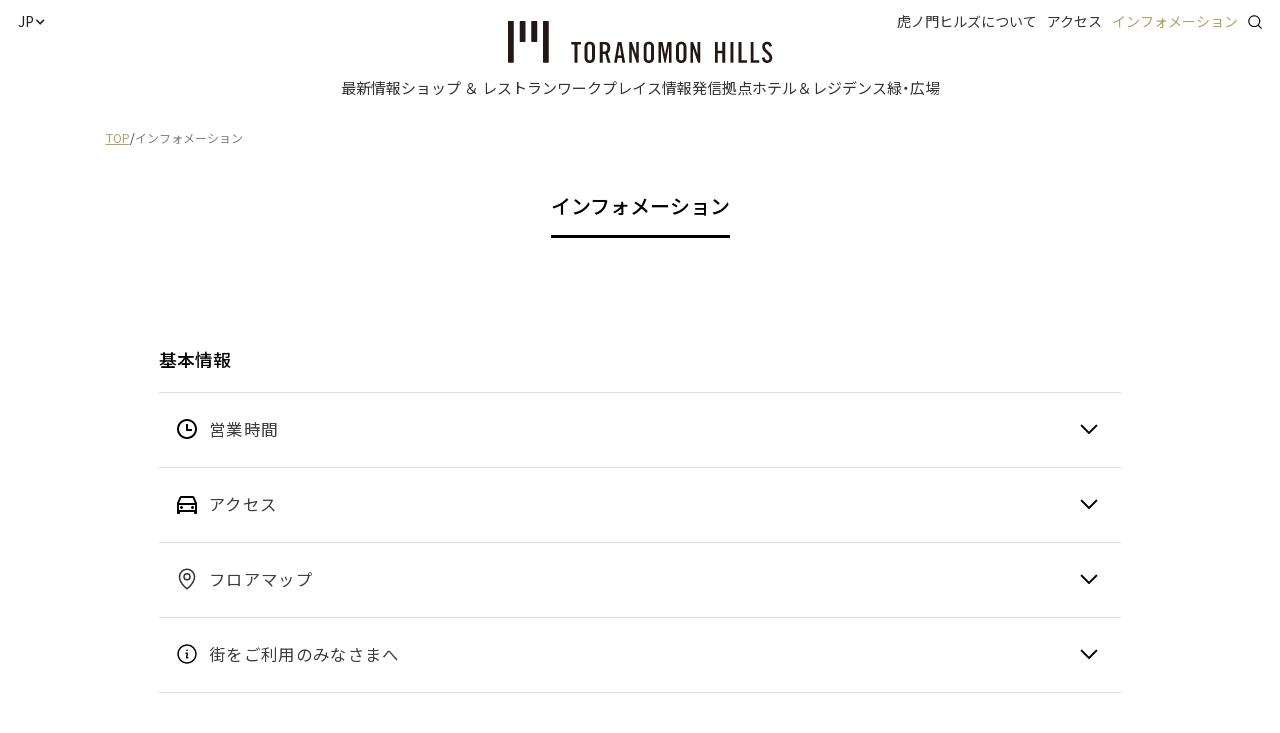

--- FILE ---
content_type: text/html
request_url: https://www.toranomonhills.com/information/index.html
body_size: 52901
content:
<!DOCTYPE html>
<html lang="ja" data-wf-page="651b06841bceb4a307451eb2" data-wf-site="651b06841bceb4a307451d86">
<head>
  <meta charset="utf-8">
  <title>インフォメーション | 虎ノ門ヒルズ - Toranomon Hills</title>
<meta name="description" content="虎ノ門ヒルズの営業時間、アクセス情報、フロアマップ、コインロッカーの空き状況をはじめ、便利にご利用いただくための施設サービスなどの各種インフォメーションをご覧いただけます。">
<meta property="og:type" content="website">
<meta property="og:site_name" content="虎ノ門ヒルズ - Toranomon Hills">
  <meta content="インフォメーション | 虎ノ門ヒルズ - Toranomon Hills" property="og:title">
  <meta content="インフォメーション | 虎ノ門ヒルズ - Toranomon Hills" property="twitter:title">
<meta property="og:url" content="https://toranomonhills.com/information/index.html">
<meta property="og:image" content="https://toranomonhills.com/assets/images/og_img.png">
<meta property="og:description" content="虎ノ門ヒルズの営業時間、アクセス情報、フロアマップ、コインロッカーの空き状況をはじめ、便利にご利用いただくための施設サービスなどの各種インフォメーションをご覧いただけます。">
  <meta content="width=device-width, initial-scale=1" name="viewport">
  <link href="/css/normalize.css" rel="stylesheet" type="text/css">
  <link href="/css/components.css" rel="stylesheet" type="text/css">
  <link href="/css/th-test-d5068562bb9385245-be21451475760.css" rel="stylesheet" type="text/css">
      <link href="/css/toranomon_hills_compornent_250520.css" rel="stylesheet" type="text/css">
  <link href="/css/th_shops_search_modal.css" rel="stylesheet" type="text/css">
  <link href="/css/th_compornent_common.css" rel="stylesheet" type="text/css">
  <link href="https://fonts.googleapis.com" rel="preconnect">
  <link href="https://fonts.gstatic.com" rel="preconnect" crossorigin="anonymous">
  <script src="https://ajax.googleapis.com/ajax/libs/webfont/1.6.26/webfont.js" type="text/javascript"></script>
  <script type="text/javascript">WebFont.load({ google: { families: ["Noto Sans JP:100,200,300,regular,500,600,700,800,900:japanese,latin"] } });</script>
  <script src="https://use.typekit.net/xwm7mkm.js" type="text/javascript"></script>
  <script type="text/javascript">try { Typekit.load(); } catch (e) { }</script>
  <script type="text/javascript">!function (o, c) { var n = c.documentElement, t = " w-mod-"; n.className += t + "js", ("ontouchstart" in o || o.DocumentTouch && c instanceof DocumentTouch) && (n.className += t + "touch") }(window, document);</script>
  <link href="/images/favicon.png" rel="shortcut icon" type="image/x-icon">
  <link href="/images/webclip.png" rel="apple-touch-icon">
  <link rel="stylesheet" href="https://cdn.jsdelivr.net/npm/swiper@10/swiper-bundle.min.css">
  <style>
    .nav_sub_menu_drop_list-pulldown-information.w--open {
      padding-top: 25px !important;
      padding-bottom: 25px !important;
    }
    a .aspect_cover_image {
      cursor: pointer !important;
    }
  </style>
  <style>
    /* 検索モーダル用 */
    .js-accordion-body {
      display: none;
    }
    @media screen and (max-width: 1240px) {
      .search-block.pb-4em.shops_search_container {
        background-color: rgba(247, 247, 247, .0);
        padding: 0.5rem 0 0;
      }
    }
    @media screen and (min-width: 992px) and (max-width: 1240px) {
      .filters3_list-wrapper_search-2 {
        grid-template-columns: auto auto auto auto;
      }
    }
    @media screen and (max-width: 991px) {
      .search-block.pb-4em.shops_search_container {
        background-color: rgba(247, 247, 247, 70);
        padding: 0.5rem 5% 0;
      }
    }
    .tab2_tab-link.w-inline-block.w-tab-link.w--current .search-tab-txt {
      color: #000;
    }
    .accordion__item.js-accordion-item {
      padding-bottom: 20px;
      border-radius: 0px;
      border-bottom: 1px solid #dfdfdf !important;
      box-shadow: 0 0 0 rgba(46, 50, 60, .0) !important;
    }
    .accordion__item.js-accordion-item:hover {
      border-bottom: 1px solid #dfdfdf !important;
      box-shadow: 0 0 0 rgba(46, 50, 60, .0) !important;
    }
    .acc-conditions-wrapper .accordion__item.js-accordion-item {
      padding-left: 15px !important;
      padding-right: 20px !important;
    }
  </style>
  <style>
    #map-canvas {
      height: 500px;
      width: 100%;
      max-width: 100%;
      position: relative;
    }
    /* コインロッカー */
    .locker_map_container_sp {
      display: none;
    }
    .locker_map_container,
    .locker_map_container_sp {
      position: relative;
      width: 100%;
    }
    .locker_map_container .locker-map-image,
    .locker_map_container_sp .locker-map-image {
      width: 100%;
    }
    .locker_map_container .map-marker::before {
      content: '';
      display: block;
      padding-top: 100%;
      background-repeat: no-repeat;
      background-position: center;
      background-size: contain;
    }
    .locker_map_container .map-marker.is-empty::before {
      background-image: url(/images/locker/3-.svg);
    }
    .locker_map_container .map-marker.is-few-left::before {
      background-image: url(/images/locker/2.svg);
    }
    .locker_map_container .map-marker.is-full::before {
      background-image: url(/images/locker/0.svg);
    }
    .locker_map_container .map-marker {
      position: absolute;
    }
    .locker_map_container .map-marker {
      width: 2.36%;
    }
    .locker_map_container .map-marker.l-info-box {
      top: 80.5%;
      right: 57.3%;
    }
    .locker_map_container .map-marker.m-info-box {
      top: 76.8%;
      right: 57.3%;
    }
    .locker_map_container .map-marker.s-info-box {
      top: 73%;
      right: 57.3%;
    }
    .locker_map_container .map-marker-2::before {
      content: '';
      display: block;
      padding-top: 100%;
      background-repeat: no-repeat;
      background-position: center;
      background-size: contain;
    }
    .locker_map_container .map-marker-2.is-empty::before {
      background-image: url(/images/locker/3-.svg);
    }
    .locker_map_container .map-marker-2.is-few-left::before {
      background-image: url(/images/locker/2.svg);
    }
    .locker_map_container .map-marker-2.is-full::before {
      background-image: url(/images/locker/0.svg);
    }
    .locker_map_container .map-marker-2 {
      position: absolute;
    }
    .locker_map_container .map-marker-2 {
      width: 2.36%;
    }
    .locker_map_container .map-marker-2.l-info-box {
      top: 17.75%;
      right: 6.865%;
    }
    .locker_map_container .map-marker-2.m-info-box {
      top: 14.05%;
      right: 6.865%;
    }
    .locker_map_container .map-marker-2.s-info-box {
      top: 10.15%;
      right: 6.865%;
    }
    .locker_map_container .map-marker-3::before {
      content: '';
      display: block;
      padding-top: 100%;
      background-repeat: no-repeat;
      background-position: center;
      background-size: contain;
    }
    .locker_map_container .map-marker-3.is-empty::before {
      background-image: url(/images/locker/3-.svg);
    }
    .locker_map_container .map-marker-3.is-few-left::before {
      background-image: url(/images/locker/2.svg);
    }
    .locker_map_container .map-marker-3.is-full::before {
      background-image: url(/images/locker/0.svg);
    }
    .locker_map_container .map-marker-3 {
      position: absolute;
    }
    .locker_map_container .map-marker-3 {
      width: 2.36%;
    }
    .locker_map_container .map-marker-3.l-info-box {
      top: 40.25%;
      right: 3.25%;
    }
    .locker_map_container .map-marker-3.m-info-box {
      top: 43.95%;
      right: 3.25%;
    }
    .locker_map_container .map-marker-3.s-info-box {
      top: 47.85%;
      right: 3.25%;
    }
    @media screen and (max-width: 767px) {
      .locker_map_container {
        display: none;
      }
      .locker_map_container_sp {
        display: block;
      }
      .is-business-tower {
        margin-top: 2rem;
      }
      .locker_map_container_sp .map-marker::before {
        content: '';
        display: block;
        padding-top: 100%;
        background-repeat: no-repeat;
        background-position: center;
        background-size: contain;
      }
      .locker_map_container_sp .map-marker.is-empty::before {
        background-image: url(/images/locker/3-.svg);
      }
      .locker_map_container_sp .map-marker.is-few-left::before {
        background-image: url(/images/locker/2.svg);
      }
      .locker_map_container_sp .map-marker.is-full::before {
        background-image: url(/images/locker/0.svg);
      }
      .locker_map_container_sp .map-marker {
        position: absolute;
      }
      .locker_map_container_sp .map-marker {
        width: 4.36%;
      }
      .locker_map_container_sp .map-marker.l-info-box {
        top: 80.5%;
        right: 22.3%;
      }
      .locker_map_container_sp .map-marker.m-info-box {
        top: 76.8%;
        right: 22.3%;
      }
      .locker_map_container_sp .map-marker.s-info-box {
        top: 73%;
        right: 22.3%;
      }
      .locker_map_container_sp .map-marker-2::before {
        content: '';
        display: block;
        padding-top: 100%;
        background-repeat: no-repeat;
        background-position: center;
        background-size: contain;
      }
      .locker_map_container_sp .map-marker-2.is-empty::before {
        background-image: url(/images/locker/3-.svg);
      }
      .locker_map_container_sp .map-marker-2.is-few-left::before {
        background-image: url(/images/locker/2.svg);
      }
      .locker_map_container_sp .map-marker-2.is-full::before {
        background-image: url(/images/locker/0.svg);
      }
      .locker_map_container_sp .map-marker-2 {
        position: absolute;
      }
      .locker_map_container_sp .map-marker-2 {
        width: 4.36%;
      }
      .locker_map_container_sp .map-marker-2.l-info-box {
        top: 17.55%;
        right: 8.865%;
      }
      .locker_map_container_sp .map-marker-2.m-info-box {
        top: 13.85%;
        right: 8.865%;
      }
      .locker_map_container_sp .map-marker-2.s-info-box {
        top: 10.15%;
        right: 8.865%;
      }
      .locker_map_container_sp .map-marker-3::before {
        content: '';
        display: block;
        padding-top: 100%;
        background-repeat: no-repeat;
        background-position: center;
        background-size: contain;
      }
      .locker_map_container_sp .map-marker-3.is-empty::before {
        background-image: url(/images/locker/3-.svg);
      }
      .locker_map_container_sp .map-marker-3.is-few-left::before {
        background-image: url(/images/locker/2.svg);
      }
      .locker_map_container_sp .map-marker-3.is-full::before {
        background-image: url(/images/locker/0.svg);
      }
      .locker_map_container_sp .map-marker-3 {
        position: absolute;
      }
      .locker_map_container_sp .map-marker-3 {
        width: 4.36%;
      }
      .locker_map_container_sp .map-marker-3.l-info-box {
        top: 40.4%;
        right: 6.55%;
      }
      .locker_map_container_sp .map-marker-3.m-info-box {
        top: 44.25%;
        right: 6.55%;
      }
      .locker_map_container_sp .map-marker-3.s-info-box {
        top: 47.95%;
        right: 6.55%;
      }
    }
    /* End コインロッカー */
  </style>
      <style>
        /* common */
        .text-vertical {
          -ms-writing-mode: tb-rl;
          writing-mode: vertical-rl;
        }
        .visibility-hidden {
          visibility: hidden;
        }
        @media screen and (max-width: 767px) {
          .mb-visibility-hidden {
            visibility: hidden;
          }
        }
        /* mb nav*/
        .nav_main_menu:has(nav.w--open)>.nav_main_menu_toggle>a {
          color: #b6a162;
        }
        .w-nav-overlay,
        [data-nav-menu-open] {
          width: 100% !important;
          height: 100vh !important;
          position: fixed;
        }
        .nav_languages {
          padding: 0;
          height: auto;
        }
        /* swiper customaizze / 最新情報・レストラン・ショップ */
        .section_news_slider .swiper-horizontal>.swiper-pagination-bullets,
        .swiper-pagination-bullets .swiper-pagination-horizontal,
        .swiper-pagination-custom,
        .swiper-pagination-fraction {
          bottom: 1.25rem;
        }
        .section_news_slider .swiper-pagination-bullet {
          width: 0.25rem;
          height: 0.25rem;
          background: #ffffff;
          opacity: 1;
        }
        .section_news_slider .swiper-pagination-bullet-active {
          background: #12743A;
        }
        /* webflow default slide customaizze / 虎ノ門横丁・Tマーケット・ 虎ノ門について>パートナー*/
        .fv_slide .w-slider-nav,
        .about_partnor_2col_slider_pc .w-slider-nav,
        .about_partnor_2col_slider_mb .w-slider-nav {
          height: auto;
          display: flex;
          justify-content: flex-end;
          padding: 0 2.5rem 2.0625rem;
        }
        .about_partnor_2col_slider .w-slider-nav {
          justify-content: center;
          padding: 0 0 0.3125rem;
        }
        .fv_slide .w-slider-dot,
        .about_partnor_2col_slider_pc .w-slider-dot,
        .about_partnor_2col_slider_mb .w-slider-dot {
          width: 0.3125rem;
          height: 0.3125rem;
          margin: 0 0.1875rem;
          background-color: #D4D4D4;
        }
        .fv_slide .w-slider-dot.w-active,
        .about_partnor_2col_slider_pc .w-slider-dot.w-active,
        .about_partnor_2col_slider_mb .w-slider-dot.w-active {
          background-color: #B6A162;
        }
        .tora-alley_fv_slide .w-slider-dot {
          background-color: #4B4B4B;
        }
        @media screen and (max-width: 767px) {
          .fv_slide .w-slider-nav {
            height: 0.3125rem;
            justify-content: center;
            padding: 0;
            top: auto;
            bottom: -1.4375rem;
          }
        }
        /* public art 2col grid layout */
        .park_2col_wrapper {
          column-count: 2;
          column-gap: 30px;
        }
        .park_2col_item {
          break-inside: avoid;
        }
        @media screen and (max-width: 767px) {
          .park_2col_wrapper {
            column-count: 1;
          }
        }
        .info_item_text {
          text-decoration: none;
        }
      </style>
  <!-- Search Mars Finder CSS -->
  <link href="https://ce.mf.marsflag.com/latest/css/mf-search.css" rel="stylesheet" type="text/css" media="all" charset="UTF-8">
  <link rel="stylesheet" type="text/css" href="/assets/css/marsfinder_custom.css">
  <!-- Shutto -->
  <script src="https://d.shutto-translation.com/trans.js?id=47513"></script>
  <!--   -->
  <!--  Google Tag Manager  -->
  <script>(function (w, d, s, l, i) {
      w[l] = w[l] || []; w[l].push({
        'gtm.start':
          new Date().getTime(), event: 'gtm.js'
      }); var f = d.getElementsByTagName(s)[0],
        j = d.createElement(s), dl = l != 'dataLayer' ? '&l=' + l : ''; j.async = true; j.src =
          'https://www.googletagmanager.com/gtm.js?id=' + i + dl; f.parentNode.insertBefore(j, f);
    })(window, document, 'script', 'dataLayer', 'GTM-KJMZ7GB');</script>
  <!--  End Google Tag Manager  -->
</head>
<body>
  <div class="w-embed w-iframe">
    <!--  Google Tag Manager (noscript)  -->
    <noscript><iframe src="https://www.googletagmanager.com/ns.html?id=GTM-KJMZ7GB" height="0" width="0"
        style="display:none;visibility:hidden"></iframe></noscript>
    <!--  End Google Tag Manager (noscript)  -->
  </div>
  <div class="body-wrapper">
    <style>
a.nav_sub_menu_drop_list_item.pulldown-information .text-xs-regular.pulldown-information:hover {
	color: #b6a162;
}
</style>
<header class="section-header">
	<div class="padding-none">
		<div class="container-full">
			<div class="padding-section-none th_240520_navi">
				<div data-animation="default" data-collapse="medium" data-duration="400" data-easing="ease" data-easing2="ease" role="banner" class="nav_pc w-nav">
					<div class="nav_wrapper">
						<div class="nav_sub">
							<div class="nav_sub_wrapper">
								<a href="/index.html" class="nav_logo w-nav-brand">
									<div class="nav_logo_wrapper"><img src="/images/toranomon-hils-logo.svg" loading="lazy" alt="TORANOMON HILS" class="nav_logo_image"></div>
								</a>
								<div class="nav_sub_menu">
									<div data-hover="false" data-delay="0" class="language w-dropdown">
										<div class="kanguage_toggle w-dropdown-toggle">
											<div data-language-trigger="JP" class="text-xs-regular wovn-lang-txt current_language" data-stt-ignore>JP </div>
											<div class="icon-2 w-icon-dropdown-toggle"></div>
										</div>
										<nav id="wovn-languages" data-ready="true" data-theme="built-in" class="language_list-wovn-is-visible-2 w-dropdown-list">
											<a id="wovn_ja" data-value="ja" href="#" class="language_item-2 wovn-switch selected w-inline-block" data-stt-changelang="ja" data-stt-ignore>
												<div class="text-xs-regular">JP</div>
											</a>
											<a id="wovn_en" data-value="en" href="#" class="language_item-2 wovn-switch w-inline-block" data-stt-changelang="en" data-stt-ignore>
												<div class="text-xs-regular">EN</div>
											</a>
											<a id="wovn_zh_chs" data-value="zh-CHS" href="#" class="language_item-2 wovn-switch w-inline-block" data-stt-changelang="zh-CN" data-stt-ignore>
												<div class="text-xs-regular">簡体</div>
											</a>
											<a id="wovn_zh_cht" data-value="zh-CHT" href="#" class="language_item-2 wovn-switch w-inline-block" data-stt-changelang="zh-TW" data-stt-ignore>
												<div class="text-xs-regular">繁體</div>
											</a>
											<a id="wovn_ko" data-value="ko" href="#" class="language_item-2 wovn-switch w-inline-block" data-stt-changelang="ko" data-stt-ignore>
												<div class="text-xs-regular">한국어</div>
											</a>
										</nav>
									</div>
									<div class="nav_sub_menu_list">
										<a href="/about/index.html" class="nav_sub_menu_list_item w-inline-block">
											<div class="text-xs-regular">虎ノ門ヒルズについて</div>
										</a>
										<a href="/access/index.html" class="nav_sub_menu_list_item w-inline-block">
											<div class="text-xs-regular">アクセス</div>
										</a>
										<div data-hover="true" data-delay="0" class="nav_sub_menu_list_item w-dropdown">
											<div class="nav_sub_menu_drop_toggle w-dropdown-toggle">
												<a href="/information/index.html" class="topbar-information-link w-inline-block">
													<div class="text-xs-regular">インフォメーション</div>
												</a>
											</div>
											<nav class="nav_sub_menu_drop_list-pulldown-information w-dropdown-list">
												<a href="/information/index.html#business_time" class="nav_sub_menu_drop_list_item pulldown-information w-inline-block anchor_business-time">
													<div class="text-xs-regular pulldown-information">営業時間</div>
												</a>
												<a href="/floor_map/index.html" class="nav_sub_menu_drop_list_item pulldown-information link_floormap w-inline-block">
													<div class="text-xs-regular pulldown-information">フロアマップ</div>
												</a>
												<a href="/information/index.html#service" class="nav_sub_menu_drop_list_item pulldown-information w-inline-block anchor_searvice">
													<div class="text-xs-regular pulldown-information">各種サービス</div>
												</a>
											</nav>
										</div>
										<a data-w-id="39bb4335-3f67-0615-a9f8-d78e7bf8302a" href="#" class="nav_sub_menu_list_item is-search  w-inline-block">
											<div class="icon_large nav_sub_menu_list_icon">
												<div class="icon_svg_wrapper icon_header_search">
													<div class="icon_svg w-embed">
														<svg width="26" height="26" viewbox="0 0 26 26" fill="none" xmlns="http://www.w3.org/2000/svg">
															<g id="Vector">
																<path d="M11.5988 22.5688C5.47878 22.5688 0.498779 17.6204 0.498779 11.5294C0.498779 5.43839 5.47878 0.5 11.5988 0.5C17.7188 0.5 22.6988 5.44833 22.6988 11.5294C22.6988 17.6105 17.7188 22.5588 11.5988 22.5588V22.5688ZM11.5988 2.49722C6.58878 2.49722 2.50878 6.55127 2.50878 11.5294C2.50878 16.5076 6.58878 20.5715 11.6088 20.5715C16.6288 20.5715 20.7088 16.5175 20.7088 11.5294C20.7088 6.54134 16.6188 2.49722 11.5988 2.49722Z" fill="black"></path>
																<path d="M24.4988 25.5C24.2388 25.5 23.9888 25.4006 23.7888 25.2118L18.1488 19.6077C17.7588 19.2202 17.7588 18.5843 18.1488 18.1967C18.5388 17.8092 19.1788 17.8092 19.5688 18.1967L25.2088 23.8009C25.5988 24.1884 25.5988 24.8243 25.2088 25.2118C25.0088 25.4106 24.7588 25.5 24.4988 25.5Z" fill="black"></path>
															</g>
														</svg>
													</div>
												</div>
											</div>
										</a>
									</div>
								</div>
							</div>
						</div>
						<nav role="navigation" class="nav_main w-nav-menu">
							<div class="nav_main_wrapper">
								<div data-hover="true" data-delay="0" class="nav_main_menu w-dropdown">
									<div class="nav_main_menu_toggle w-dropdown-toggle">
										<a href="/whats_on/index.html" class="nav_main_menu_link w-inline-block">
											<div class="text-small-regular">最新情報</div>
										</a>
									</div>
									<nav class="nav_main_menu_list w-dropdown-list"></nav>
								</div>
								<div data-hover="true" data-delay="0" class="nav_main_menu w-dropdown">
									<div class="nav_main_menu_toggle w-dropdown-toggle">
										<a href="/shops_restaurants/index.html" aria-current="page" class="nav_main_menu_link w-inline-block">
											<div class="text-small-regular">ショップ ＆ レストラン</div>
										</a>
									</div>
									<nav class="nav_main_menu_list w-dropdown-list">
										<div class="nav_main_menu_list_wrapper">
											<a href="/shop_list/shops-search.html?category=food" class="nav_main_menu_list_item w-inline-block">
												<div class="text-xs-regular">飲食・食物販店舗一覧</div>
											</a>
											<a href="/shop_list/shops-search.html?category=shop" class="nav_main_menu_list_item w-inline-block">
												<div class="text-xs-regular">ショップ店舗一覧</div>
											</a>
											<a href="/shop_list/shops-search.html?category=service" class="nav_main_menu_list_item w-inline-block">
												<div class="text-xs-regular">サービス店舗一覧</div>
											</a>
											<a href="/t-market/index.html" class="nav_main_menu_list_item w-inline-block">
												<div class="text-xs-regular">T-MARKET</div>
											</a>
											<a href="/toranomonyokocho/index.html" class="nav_main_menu_list_item w-inline-block">
												<div class="text-xs-regular">虎ノ門横丁</div>
											</a>
										</div>
									</nav>
								</div>
								<div data-hover="true" data-delay="0" class="nav_main_menu w-dropdown">
									<div class="nav_main_menu_toggle w-dropdown-toggle">
										<a href="/workplace/index.html" class="nav_main_menu_link w-inline-block">
											<div class="text-small-regular">ワークプレイス</div>
										</a>
									</div>
									<nav class="nav_main_menu_list w-dropdown-list">
										<div class="nav_main_menu_list_wrapper">
											<a href="https://arch-incubationcenter.com/" target="_blank" class="nav_main_menu_list_item w-inline-block">
												<div style="display:flex; align-items:center">
													<div class="text-xs-regular">ARCH Incubation Center</div>
													<div style="margin-left:10px">
														<svg xmlns="http://www.w3.org/2000/svg" width="10" height="10" viewBox="0 0 10 10" fill="none">
															<path d="M7.58569 6.03755C7.38202 6.03755 7.21312 6.20553 7.21312 6.4081V9.25889H0.745157V2.75692H3.53701C3.74069 2.75692 3.90959 2.58893 3.90959 2.38636C3.90959 2.18379 3.74069 2.01581 3.53701 2.01581H0.372578C0.168902 2.01581 0 2.18379 0 2.38636V9.62945C0 9.83202 0.168902 10 0.372578 10H7.58569C7.78937 10 7.95827 9.83202 7.95827 9.62945V6.4081C7.95827 6.20553 7.78937 6.03755 7.58569 6.03755Z" fill="#b6a162" />
															<path d="M9.96026 0.306324C9.91058 0.182806 9.81123 0.0889328 9.692 0.0395257C9.63239 0.0148221 9.56781 0 9.50323 0H5.82216C5.54893 0 5.32539 0.222332 5.32539 0.494071C5.32539 0.76581 5.54893 0.988142 5.82216 0.988142H8.30104L2.7074 6.55138C2.51366 6.74407 2.51366 7.05534 2.7074 7.24802C2.80676 7.34684 2.93095 7.3913 3.06011 7.3913C3.18927 7.3913 3.31346 7.3419 3.41282 7.24802L9.00646 1.68478V4.29348C9.00646 4.56522 9.23001 4.78755 9.50323 4.78755C9.77645 4.78755 10 4.56522 10 4.29348V0.494071C10 0.429842 9.9851 0.365613 9.96026 0.306324Z" fill="#b6a162" /> </svg>
													</div>
												</div>
											</a>
											<a href="https://jp.cic.com/" target="_blank" class="nav_main_menu_list_item w-inline-block">
												<div style="display:flex; align-items:center">
													<div class="text-xs-regular">CIC TOKYO</div>
													<div style="margin-left:10px">
														<svg xmlns="http://www.w3.org/2000/svg" width="10" height="10" viewBox="0 0 10 10" fill="none">
															<path d="M7.58569 6.03755C7.38202 6.03755 7.21312 6.20553 7.21312 6.4081V9.25889H0.745157V2.75692H3.53701C3.74069 2.75692 3.90959 2.58893 3.90959 2.38636C3.90959 2.18379 3.74069 2.01581 3.53701 2.01581H0.372578C0.168902 2.01581 0 2.18379 0 2.38636V9.62945C0 9.83202 0.168902 10 0.372578 10H7.58569C7.78937 10 7.95827 9.83202 7.95827 9.62945V6.4081C7.95827 6.20553 7.78937 6.03755 7.58569 6.03755Z" fill="#b6a162" />
															<path d="M9.96026 0.306324C9.91058 0.182806 9.81123 0.0889328 9.692 0.0395257C9.63239 0.0148221 9.56781 0 9.50323 0H5.82216C5.54893 0 5.32539 0.222332 5.32539 0.494071C5.32539 0.76581 5.54893 0.988142 5.82216 0.988142H8.30104L2.7074 6.55138C2.51366 6.74407 2.51366 7.05534 2.7074 7.24802C2.80676 7.34684 2.93095 7.3913 3.06011 7.3913C3.18927 7.3913 3.31346 7.3419 3.41282 7.24802L9.00646 1.68478V4.29348C9.00646 4.56522 9.23001 4.78755 9.50323 4.78755C9.77645 4.78755 10 4.56522 10 4.29348V0.494071C10 0.429842 9.9851 0.365613 9.96026 0.306324Z" fill="#b6a162" /> </svg>
													</div>
												</div>
											</a>
											<a href="https://www.glass-rock.com/" target="_blank" class="nav_main_menu_list_item w-inline-block">
												<div style="display:flex; align-items:center">
													<div class="text-xs-regular">Glass Rock</div>
													<div style="margin-left:10px">
														<svg xmlns="http://www.w3.org/2000/svg" width="10" height="10" viewBox="0 0 10 10" fill="none">
															<path d="M7.58569 6.03755C7.38202 6.03755 7.21312 6.20553 7.21312 6.4081V9.25889H0.745157V2.75692H3.53701C3.74069 2.75692 3.90959 2.58893 3.90959 2.38636C3.90959 2.18379 3.74069 2.01581 3.53701 2.01581H0.372578C0.168902 2.01581 0 2.18379 0 2.38636V9.62945C0 9.83202 0.168902 10 0.372578 10H7.58569C7.78937 10 7.95827 9.83202 7.95827 9.62945V6.4081C7.95827 6.20553 7.78937 6.03755 7.58569 6.03755Z" fill="#b6a162" />
															<path d="M9.96026 0.306324C9.91058 0.182806 9.81123 0.0889328 9.692 0.0395257C9.63239 0.0148221 9.56781 0 9.50323 0H5.82216C5.54893 0 5.32539 0.222332 5.32539 0.494071C5.32539 0.76581 5.54893 0.988142 5.82216 0.988142H8.30104L2.7074 6.55138C2.51366 6.74407 2.51366 7.05534 2.7074 7.24802C2.80676 7.34684 2.93095 7.3913 3.06011 7.3913C3.18927 7.3913 3.31346 7.3419 3.41282 7.24802L9.00646 1.68478V4.29348C9.00646 4.56522 9.23001 4.78755 9.50323 4.78755C9.77645 4.78755 10 4.56522 10 4.29348V0.494071C10 0.429842 9.9851 0.365613 9.96026 0.306324Z" fill="#b6a162" /> </svg>
													</div>
												</div>
											</a>
										</div>
									</nav>
								</div>
								<div data-hover="true" data-delay="0" class="nav_main_menu w-dropdown">
									<div class="nav_main_menu_toggle w-dropdown-toggle">
										<a href="/innovation_creativity/index.html" class="nav_main_menu_link w-inline-block">
											<div class="text-small-regular">情報発信拠点</div>
										</a>
									</div>
									<nav class="nav_main_menu_list w-dropdown-list">
										<div class="nav_main_menu_list_wrapper">
											<a href="https://www.tokyonode.jp/" target="_blank" class="nav_main_menu_list_item w-inline-block">
												<div style="display:flex; align-items:center">
													<div class="text-xs-regular">TOKYO NODE</div>
													<div style="margin-left:10px">
														<svg xmlns="http://www.w3.org/2000/svg" width="10" height="10" viewBox="0 0 10 10" fill="none">
															<path d="M7.58569 6.03755C7.38202 6.03755 7.21312 6.20553 7.21312 6.4081V9.25889H0.745157V2.75692H3.53701C3.74069 2.75692 3.90959 2.58893 3.90959 2.38636C3.90959 2.18379 3.74069 2.01581 3.53701 2.01581H0.372578C0.168902 2.01581 0 2.18379 0 2.38636V9.62945C0 9.83202 0.168902 10 0.372578 10H7.58569C7.78937 10 7.95827 9.83202 7.95827 9.62945V6.4081C7.95827 6.20553 7.78937 6.03755 7.58569 6.03755Z" fill="#b6a162" />
															<path d="M9.96026 0.306324C9.91058 0.182806 9.81123 0.0889328 9.692 0.0395257C9.63239 0.0148221 9.56781 0 9.50323 0H5.82216C5.54893 0 5.32539 0.222332 5.32539 0.494071C5.32539 0.76581 5.54893 0.988142 5.82216 0.988142H8.30104L2.7074 6.55138C2.51366 6.74407 2.51366 7.05534 2.7074 7.24802C2.80676 7.34684 2.93095 7.3913 3.06011 7.3913C3.18927 7.3913 3.31346 7.3419 3.41282 7.24802L9.00646 1.68478V4.29348C9.00646 4.56522 9.23001 4.78755 9.50323 4.78755C9.77645 4.78755 10 4.56522 10 4.29348V0.494071C10 0.429842 9.9851 0.365613 9.96026 0.306324Z" fill="#b6a162" /> </svg>
													</div>
												</div>
											</a>
											<a href="https://forum.academyhills.com/toranomon/" target="_blank" class="nav_main_menu_list_item w-inline-block">
												<div style="display:flex; align-items:center">
													<div class="text-xs-regular">虎ノ門ヒルズフォーラム</div>
													<div style="margin-left:10px">
														<svg xmlns="http://www.w3.org/2000/svg" width="10" height="10" viewBox="0 0 10 10" fill="none">
															<path d="M7.58569 6.03755C7.38202 6.03755 7.21312 6.20553 7.21312 6.4081V9.25889H0.745157V2.75692H3.53701C3.74069 2.75692 3.90959 2.58893 3.90959 2.38636C3.90959 2.18379 3.74069 2.01581 3.53701 2.01581H0.372578C0.168902 2.01581 0 2.18379 0 2.38636V9.62945C0 9.83202 0.168902 10 0.372578 10H7.58569C7.78937 10 7.95827 9.83202 7.95827 9.62945V6.4081C7.95827 6.20553 7.78937 6.03755 7.58569 6.03755Z" fill="#b6a162" />
															<path d="M9.96026 0.306324C9.91058 0.182806 9.81123 0.0889328 9.692 0.0395257C9.63239 0.0148221 9.56781 0 9.50323 0H5.82216C5.54893 0 5.32539 0.222332 5.32539 0.494071C5.32539 0.76581 5.54893 0.988142 5.82216 0.988142H8.30104L2.7074 6.55138C2.51366 6.74407 2.51366 7.05534 2.7074 7.24802C2.80676 7.34684 2.93095 7.3913 3.06011 7.3913C3.18927 7.3913 3.31346 7.3419 3.41282 7.24802L9.00646 1.68478V4.29348C9.00646 4.56522 9.23001 4.78755 9.50323 4.78755C9.77645 4.78755 10 4.56522 10 4.29348V0.494071C10 0.429842 9.9851 0.365613 9.96026 0.306324Z" fill="#b6a162" /> </svg>
													</div>
												</div>
											</a>
										</div>
									</nav>
								</div>
								<div data-hover="true" data-delay="0" class="nav_main_menu w-dropdown">
									<div class="nav_main_menu_toggle w-dropdown-toggle">
										<a href="/hotel_residences/index.html" class="nav_main_menu_link w-inline-block">
											<div class="text-small-regular">ホテル＆レジデンス</div>
										</a>
									</div>
									<nav class="nav_main_menu_list w-dropdown-list">
										<div class="nav_main_menu_list_wrapper">
											<a href="https://www.hyatt.com/andaz/ja-JP/tyoaz-andaz-tokyo-toranomon-hills" target="_blank" class="nav_main_menu_list_item w-inline-block">
												<div style="display:flex; align-items:center">
													<div class="text-xs-regular">アンダーズ 東京</div>
													<div style="margin-left:10px">
														<svg xmlns="http://www.w3.org/2000/svg" width="10" height="10" viewBox="0 0 10 10" fill="none">
															<path d="M7.58569 6.03755C7.38202 6.03755 7.21312 6.20553 7.21312 6.4081V9.25889H0.745157V2.75692H3.53701C3.74069 2.75692 3.90959 2.58893 3.90959 2.38636C3.90959 2.18379 3.74069 2.01581 3.53701 2.01581H0.372578C0.168902 2.01581 0 2.18379 0 2.38636V9.62945C0 9.83202 0.168902 10 0.372578 10H7.58569C7.78937 10 7.95827 9.83202 7.95827 9.62945V6.4081C7.95827 6.20553 7.78937 6.03755 7.58569 6.03755Z" fill="#b6a162" />
															<path d="M9.96026 0.306324C9.91058 0.182806 9.81123 0.0889328 9.692 0.0395257C9.63239 0.0148221 9.56781 0 9.50323 0H5.82216C5.54893 0 5.32539 0.222332 5.32539 0.494071C5.32539 0.76581 5.54893 0.988142 5.82216 0.988142H8.30104L2.7074 6.55138C2.51366 6.74407 2.51366 7.05534 2.7074 7.24802C2.80676 7.34684 2.93095 7.3913 3.06011 7.3913C3.18927 7.3913 3.31346 7.3419 3.41282 7.24802L9.00646 1.68478V4.29348C9.00646 4.56522 9.23001 4.78755 9.50323 4.78755C9.77645 4.78755 10 4.56522 10 4.29348V0.494071C10 0.429842 9.9851 0.365613 9.96026 0.306324Z" fill="#b6a162" /> </svg>
													</div>
												</div>
											</a>
											<a href="https://www.hyatt.com/ja-JP/hotel/japan/hotel-toranomon-hills/tyoub" target="_blank" class="nav_main_menu_list_item w-inline-block">
												<div style="display:flex; align-items:center">
													<div class="text-xs-regular">ホテル虎ノ門ヒルズ</div>
													<div style="margin-left:10px">
														<svg xmlns="http://www.w3.org/2000/svg" width="10" height="10" viewBox="0 0 10 10" fill="none">
															<path d="M7.58569 6.03755C7.38202 6.03755 7.21312 6.20553 7.21312 6.4081V9.25889H0.745157V2.75692H3.53701C3.74069 2.75692 3.90959 2.58893 3.90959 2.38636C3.90959 2.18379 3.74069 2.01581 3.53701 2.01581H0.372578C0.168902 2.01581 0 2.18379 0 2.38636V9.62945C0 9.83202 0.168902 10 0.372578 10H7.58569C7.78937 10 7.95827 9.83202 7.95827 9.62945V6.4081C7.95827 6.20553 7.78937 6.03755 7.58569 6.03755Z" fill="#b6a162" />
															<path d="M9.96026 0.306324C9.91058 0.182806 9.81123 0.0889328 9.692 0.0395257C9.63239 0.0148221 9.56781 0 9.50323 0H5.82216C5.54893 0 5.32539 0.222332 5.32539 0.494071C5.32539 0.76581 5.54893 0.988142 5.82216 0.988142H8.30104L2.7074 6.55138C2.51366 6.74407 2.51366 7.05534 2.7074 7.24802C2.80676 7.34684 2.93095 7.3913 3.06011 7.3913C3.18927 7.3913 3.31346 7.3419 3.41282 7.24802L9.00646 1.68478V4.29348C9.00646 4.56522 9.23001 4.78755 9.50323 4.78755C9.77645 4.78755 10 4.56522 10 4.29348V0.494071C10 0.429842 9.9851 0.365613 9.96026 0.306324Z" fill="#b6a162" /> </svg>
													</div>
												</div>
											</a>
											<a href="https://www.moriliving.com/ja/estate/residence/toranomon" target="_blank" class="nav_main_menu_list_item w-inline-block">
												<div style="display:flex; align-items:center">
													<div class="text-xs-regular">虎ノ門ヒルズレジデンス</div>
													<div style="margin-left:10px">
														<svg xmlns="http://www.w3.org/2000/svg" width="10" height="10" viewBox="0 0 10 10" fill="none">
															<path d="M7.58569 6.03755C7.38202 6.03755 7.21312 6.20553 7.21312 6.4081V9.25889H0.745157V2.75692H3.53701C3.74069 2.75692 3.90959 2.58893 3.90959 2.38636C3.90959 2.18379 3.74069 2.01581 3.53701 2.01581H0.372578C0.168902 2.01581 0 2.18379 0 2.38636V9.62945C0 9.83202 0.168902 10 0.372578 10H7.58569C7.78937 10 7.95827 9.83202 7.95827 9.62945V6.4081C7.95827 6.20553 7.78937 6.03755 7.58569 6.03755Z" fill="#b6a162" />
															<path d="M9.96026 0.306324C9.91058 0.182806 9.81123 0.0889328 9.692 0.0395257C9.63239 0.0148221 9.56781 0 9.50323 0H5.82216C5.54893 0 5.32539 0.222332 5.32539 0.494071C5.32539 0.76581 5.54893 0.988142 5.82216 0.988142H8.30104L2.7074 6.55138C2.51366 6.74407 2.51366 7.05534 2.7074 7.24802C2.80676 7.34684 2.93095 7.3913 3.06011 7.3913C3.18927 7.3913 3.31346 7.3419 3.41282 7.24802L9.00646 1.68478V4.29348C9.00646 4.56522 9.23001 4.78755 9.50323 4.78755C9.77645 4.78755 10 4.56522 10 4.29348V0.494071C10 0.429842 9.9851 0.365613 9.96026 0.306324Z" fill="#b6a162" /> </svg>
													</div>
												</div>
											</a>
											<a href="https://www.moriliving.com/ja/estate/residence/toranomon_rt" target="_blank" class="nav_main_menu_list_item w-inline-block">
												<div style="display:flex; align-items:center">
													<div class="text-xs-regular">虎ノ門ヒルズ レジデンシャルタワー</div>
													<div style="margin-left:10px">
														<svg xmlns="http://www.w3.org/2000/svg" width="10" height="10" viewBox="0 0 10 10" fill="none">
															<path d="M7.58569 6.03755C7.38202 6.03755 7.21312 6.20553 7.21312 6.4081V9.25889H0.745157V2.75692H3.53701C3.74069 2.75692 3.90959 2.58893 3.90959 2.38636C3.90959 2.18379 3.74069 2.01581 3.53701 2.01581H0.372578C0.168902 2.01581 0 2.18379 0 2.38636V9.62945C0 9.83202 0.168902 10 0.372578 10H7.58569C7.78937 10 7.95827 9.83202 7.95827 9.62945V6.4081C7.95827 6.20553 7.78937 6.03755 7.58569 6.03755Z" fill="#b6a162" />
															<path d="M9.96026 0.306324C9.91058 0.182806 9.81123 0.0889328 9.692 0.0395257C9.63239 0.0148221 9.56781 0 9.50323 0H5.82216C5.54893 0 5.32539 0.222332 5.32539 0.494071C5.32539 0.76581 5.54893 0.988142 5.82216 0.988142H8.30104L2.7074 6.55138C2.51366 6.74407 2.51366 7.05534 2.7074 7.24802C2.80676 7.34684 2.93095 7.3913 3.06011 7.3913C3.18927 7.3913 3.31346 7.3419 3.41282 7.24802L9.00646 1.68478V4.29348C9.00646 4.56522 9.23001 4.78755 9.50323 4.78755C9.77645 4.78755 10 4.56522 10 4.29348V0.494071C10 0.429842 9.9851 0.365613 9.96026 0.306324Z" fill="#b6a162" /> </svg>
													</div>
												</div>
											</a>
										</div>
									</nav>
								</div>
								<div data-hover="true" data-delay="0" class="nav_main_menu w-dropdown">
									<div class="nav_main_menu_toggle w-dropdown-toggle">
										<a href="/park_green/index.html" class="nav_main_menu_link w-inline-block">
											<div class="text-small-regular">緑・広場</div>
										</a>
									</div>
									<nav class="nav_main_menu_list w-dropdown-list"></nav>
								</div>
							</div>
						</nav>
					</div>
				</div>
				<div data-animation="over-right" data-collapse="all" data-duration="400" data-easing="ease" data-easing2="ease" role="banner" class="nav_mb w-nav">
					<div class="nav_wrapper">
						<a href="/index.html" class="nav_logo sp-logo w-nav-brand">
							<div class="nav_logo_wrapper"><img src="/images/toranomon-hils-logo.svg" loading="lazy" alt="" class="nav_logo_image"></div>
						</a>
						<nav role="navigation" class="nav_mb_menu w-nav-menu">
							<div class="nav_mb_menu_wrapper">
								<div class="nav_mb_item">
									<a data-w-id="39bb4335-3f67-0615-a9f8-d78e7bf8307a" href="#" class="nav_mb_search  w-inline-block">
										<div class="icon_large">
											<div class="icon_svg_wrapper">
												<div class="icon_svg w-embed">
													<svg width="26" height="26" viewbox="0 0 26 26" fill="none" xmlns="http://www.w3.org/2000/svg">
														<g id="Vector">
															<path d="M11.5988 22.5688C5.47878 22.5688 0.498779 17.6204 0.498779 11.5294C0.498779 5.43839 5.47878 0.5 11.5988 0.5C17.7188 0.5 22.6988 5.44833 22.6988 11.5294C22.6988 17.6105 17.7188 22.5588 11.5988 22.5588V22.5688ZM11.5988 2.49722C6.58878 2.49722 2.50878 6.55127 2.50878 11.5294C2.50878 16.5076 6.58878 20.5715 11.6088 20.5715C16.6288 20.5715 20.7088 16.5175 20.7088 11.5294C20.7088 6.54134 16.6188 2.49722 11.5988 2.49722Z" fill="#ffffff"></path>
															<path d="M24.4988 25.5C24.2388 25.5 23.9888 25.4006 23.7888 25.2118L18.1488 19.6077C17.7588 19.2202 17.7588 18.5843 18.1488 18.1967C18.5388 17.8092 19.1788 17.8092 19.5688 18.1967L25.2088 23.8009C25.5988 24.1884 25.5988 24.8243 25.2088 25.2118C25.0088 25.4106 24.7588 25.5 24.4988 25.5Z" fill="#ffffff"></path>
														</g>
													</svg>
												</div>
											</div>
										</div>
									</a>
									<div class="nav_button_close w-nav-button">
										<div class="nav_button_close_icon">
											<div class="nav_button_close_bar is-top color-white"></div>
											<div class="nav_button_close_bar is-middle"></div>
											<div class="nav_button_close_bar is-bottom color-white"></div>
										</div>
									</div>
								</div>
								<div class="nav_mb_menu_list">
									<div class="nav_mb_menu_list_item">
										<div class="nav_mb_menu_list_dt">
											<div class="nav_mb_menu_list_dt_wrapper">
												<a href="/whats_on/index.html" class="nav_mb_menu_list_dt_link is-only-dt w-inline-block">
													<div class="text-large-bold">最新情報</div>
												</a>
											</div>
										</div>
									</div>
									<div class="nav_mb_menu_list_item">
										<div class="nav_mb_menu_list_dt" data-w-id="39bb4335-3f67-0615-a9f8-d78e7bf83088">
											<div class="nav_mb_menu_list_dt_wrapper">
												<div class="nav_mb_menu_list_dt_link">
													<div class="text-large-bold">ショップ ＆ レストラン</div>
												</div>
												<div class="nav_mb_menu_list_icon">
													<div class="icon_v-bar"></div>
													<div class="icon_h-bar"></div>
												</div>
											</div>
										</div>
										<div class="nav_mb_menu_list_dd">
											<div class="nav_mb_menu_list_dd_wrapper">
												<a href="/shops_restaurants/index.html" aria-current="page" class="nav_mb_menu_list_dd_link w-inline-block w--current">
													<div class="text-medium-regular">ショップ ＆ レストランTOP</div>
												</a>
												<a href="/shop_list/shops-search.html?category=food" class="nav_mb_menu_list_dd_link w-inline-block">
													<div class="text-medium-regular">飲食店舗一覧</div>
												</a>
												<a href="/shop_list/shops-search.html?category=shop" class="nav_mb_menu_list_dd_link w-inline-block">
													<div class="text-medium-regular">ショップ店舗一覧</div>
												</a>
												<a href="/shop_list/shops-search.html?category=service" class="nav_mb_menu_list_dd_link w-inline-block">
													<div class="text-medium-regular">サービス店舗一覧</div>
												</a>
												<a href="/t-market/index.html" class="nav_mb_menu_list_dd_link w-inline-block">
													<div class="text-medium-regular">T-MARKET</div>
												</a>
												<a href="/toranomonyokocho/index.html" class="nav_mb_menu_list_dd_link w-inline-block">
													<div class="text-medium-regular">虎ノ門横丁</div>
												</a>
											</div>
										</div>
									</div>
									<div class="nav_mb_menu_list_item">
										<div class="nav_mb_menu_list_dt" data-w-id="39bb4335-3f67-0615-a9f8-d78e7bf830aa">
											<div class="nav_mb_menu_list_dt_wrapper">
												<div class="nav_mb_menu_list_dt_link">
													<div class="text-large-bold">ワークプレイス</div>
												</div>
												<div class="nav_mb_menu_list_icon">
													<div class="icon_v-bar"></div>
													<div class="icon_h-bar"></div>
												</div>
											</div>
										</div>
										<div class="nav_mb_menu_list_dd">
											<div class="nav_mb_menu_list_dd_wrapper">
												<a href="/workplace/index.html" class="nav_mb_menu_list_dd_link w-inline-block">
													<div class="text-medium-regular">ワークプレイスTOP</div>
												</a>
												<a href="https://arch-incubationcenter.com/" target="_blank" class="nav_mb_menu_list_dd_link w-inline-block">
													<div style="display:flex;align-items:center;">
														<div class="text-medium-regular">ARCH Incubation Center</div>
														<div style="margin-left: 10px;">
															<svg xmlns="http://www.w3.org/2000/svg" width="15" height="15" viewBox="0 0 15 15" fill="none">
																<path d="M11.3785 9.05632C11.073 9.05632 10.8197 9.3083 10.8197 9.61215V13.8883H1.11773V4.13538H5.30551C5.61103 4.13538 5.86438 3.8834 5.86438 3.57955C5.86438 3.27569 5.61103 3.02372 5.30551 3.02372H0.558867C0.253353 3.02372 0 3.27569 0 3.57955V14.4442C0 14.748 0.253353 15 0.558867 15H11.3785C11.6841 15 11.9374 14.748 11.9374 14.4442V9.61215C11.9374 9.3083 11.6841 9.05632 11.3785 9.05632Z" fill="white" />
																<path d="M14.9404 0.459486C14.8659 0.274209 14.7168 0.133399 14.538 0.0592885C14.4486 0.0222332 14.3517 0 14.2548 0H8.73323C8.3234 0 7.98808 0.333498 7.98808 0.741107C7.98808 1.14872 8.3234 1.48221 8.73323 1.48221H12.4516L4.0611 9.82708C3.77049 10.1161 3.77049 10.583 4.0611 10.872C4.21013 11.0203 4.39642 11.087 4.59016 11.087C4.78391 11.087 4.97019 11.0128 5.11923 10.872L13.5097 2.52717V6.44022C13.5097 6.84783 13.845 7.18132 14.2548 7.18132C14.6647 7.18132 15 6.84783 15 6.44022V0.741107C15 0.644763 14.9776 0.548419 14.9404 0.459486Z" fill="white" /> </svg>
														</div>
													</div>
												</a>
												<a href="https://jp.cic.com/" target="_blank" class="nav_mb_menu_list_dd_link w-inline-block">
													<div style="display:flex;align-items:center;">
														<div class="text-medium-regular">CIC TOKYO</div>
														<div style="margin-left: 10px;">
															<svg xmlns="http://www.w3.org/2000/svg" width="15" height="15" viewBox="0 0 15 15" fill="none">
																<path d="M11.3785 9.05632C11.073 9.05632 10.8197 9.3083 10.8197 9.61215V13.8883H1.11773V4.13538H5.30551C5.61103 4.13538 5.86438 3.8834 5.86438 3.57955C5.86438 3.27569 5.61103 3.02372 5.30551 3.02372H0.558867C0.253353 3.02372 0 3.27569 0 3.57955V14.4442C0 14.748 0.253353 15 0.558867 15H11.3785C11.6841 15 11.9374 14.748 11.9374 14.4442V9.61215C11.9374 9.3083 11.6841 9.05632 11.3785 9.05632Z" fill="white" />
																<path d="M14.9404 0.459486C14.8659 0.274209 14.7168 0.133399 14.538 0.0592885C14.4486 0.0222332 14.3517 0 14.2548 0H8.73323C8.3234 0 7.98808 0.333498 7.98808 0.741107C7.98808 1.14872 8.3234 1.48221 8.73323 1.48221H12.4516L4.0611 9.82708C3.77049 10.1161 3.77049 10.583 4.0611 10.872C4.21013 11.0203 4.39642 11.087 4.59016 11.087C4.78391 11.087 4.97019 11.0128 5.11923 10.872L13.5097 2.52717V6.44022C13.5097 6.84783 13.845 7.18132 14.2548 7.18132C14.6647 7.18132 15 6.84783 15 6.44022V0.741107C15 0.644763 14.9776 0.548419 14.9404 0.459486Z" fill="white" /> </svg>
														</div>
													</div>
												</a>
												<a href="https://www.glass-rock.com/" target="_blank" class="nav_mb_menu_list_dd_link w-inline-block">
													<div style="display:flex;align-items:center;">
														<div class="text-medium-regular">Glass Rock</div>
														<div style="margin-left: 10px;">
															<svg xmlns="http://www.w3.org/2000/svg" width="15" height="15" viewBox="0 0 15 15" fill="none">
																<path d="M11.3785 9.05632C11.073 9.05632 10.8197 9.3083 10.8197 9.61215V13.8883H1.11773V4.13538H5.30551C5.61103 4.13538 5.86438 3.8834 5.86438 3.57955C5.86438 3.27569 5.61103 3.02372 5.30551 3.02372H0.558867C0.253353 3.02372 0 3.27569 0 3.57955V14.4442C0 14.748 0.253353 15 0.558867 15H11.3785C11.6841 15 11.9374 14.748 11.9374 14.4442V9.61215C11.9374 9.3083 11.6841 9.05632 11.3785 9.05632Z" fill="white" />
																<path d="M14.9404 0.459486C14.8659 0.274209 14.7168 0.133399 14.538 0.0592885C14.4486 0.0222332 14.3517 0 14.2548 0H8.73323C8.3234 0 7.98808 0.333498 7.98808 0.741107C7.98808 1.14872 8.3234 1.48221 8.73323 1.48221H12.4516L4.0611 9.82708C3.77049 10.1161 3.77049 10.583 4.0611 10.872C4.21013 11.0203 4.39642 11.087 4.59016 11.087C4.78391 11.087 4.97019 11.0128 5.11923 10.872L13.5097 2.52717V6.44022C13.5097 6.84783 13.845 7.18132 14.2548 7.18132C14.6647 7.18132 15 6.84783 15 6.44022V0.741107C15 0.644763 14.9776 0.548419 14.9404 0.459486Z" fill="white" /> </svg>
														</div>
													</div>
												</a>
											</div>
										</div>
									</div>
									<div class="nav_mb_menu_list_item">
										<div class="nav_mb_menu_list_dt" data-w-id="39bb4335-3f67-0615-a9f8-d78e7bf830ba">
											<div class="nav_mb_menu_list_dt_wrapper">
												<div class="nav_mb_menu_list_dt_link">
													<div class="text-large-bold">情報発信拠点</div>
												</div>
												<div class="nav_mb_menu_list_icon">
													<div class="icon_v-bar"></div>
													<div class="icon_h-bar"></div>
												</div>
											</div>
										</div>
										<div class="nav_mb_menu_list_dd">
											<div class="nav_mb_menu_list_dd_wrapper">
												<a href="/innovation_creativity/index.html" class="nav_mb_menu_list_dd_link w-inline-block">
													<div class="text-medium-regular">情報発信拠点TOP</div>
												</a>
												<a href="https://www.tokyonode.jp/" target="_blank" class="nav_mb_menu_list_dd_link w-inline-block">
													<div style="display:flex;align-items:center;">
														<div class="text-medium-regular">TOKYO NODE</div>
														<div style="margin-left: 10px;">
															<svg xmlns="http://www.w3.org/2000/svg" width="15" height="15" viewBox="0 0 15 15" fill="none">
																<path d="M11.3785 9.05632C11.073 9.05632 10.8197 9.3083 10.8197 9.61215V13.8883H1.11773V4.13538H5.30551C5.61103 4.13538 5.86438 3.8834 5.86438 3.57955C5.86438 3.27569 5.61103 3.02372 5.30551 3.02372H0.558867C0.253353 3.02372 0 3.27569 0 3.57955V14.4442C0 14.748 0.253353 15 0.558867 15H11.3785C11.6841 15 11.9374 14.748 11.9374 14.4442V9.61215C11.9374 9.3083 11.6841 9.05632 11.3785 9.05632Z" fill="white" />
																<path d="M14.9404 0.459486C14.8659 0.274209 14.7168 0.133399 14.538 0.0592885C14.4486 0.0222332 14.3517 0 14.2548 0H8.73323C8.3234 0 7.98808 0.333498 7.98808 0.741107C7.98808 1.14872 8.3234 1.48221 8.73323 1.48221H12.4516L4.0611 9.82708C3.77049 10.1161 3.77049 10.583 4.0611 10.872C4.21013 11.0203 4.39642 11.087 4.59016 11.087C4.78391 11.087 4.97019 11.0128 5.11923 10.872L13.5097 2.52717V6.44022C13.5097 6.84783 13.845 7.18132 14.2548 7.18132C14.6647 7.18132 15 6.84783 15 6.44022V0.741107C15 0.644763 14.9776 0.548419 14.9404 0.459486Z" fill="white" /> </svg>
														</div>
													</div>
												</a>
												<a href="https://forum.academyhills.com/toranomon/" target="_blank" class="nav_mb_menu_list_dd_link w-inline-block">
													<div style="display:flex;align-items:center;">
														<div class="text-medium-regular">虎ノ門ヒルズフォーラム</div>
														<div style="margin-left: 10px;">
															<svg xmlns="http://www.w3.org/2000/svg" width="15" height="15" viewBox="0 0 15 15" fill="none">
																<path d="M11.3785 9.05632C11.073 9.05632 10.8197 9.3083 10.8197 9.61215V13.8883H1.11773V4.13538H5.30551C5.61103 4.13538 5.86438 3.8834 5.86438 3.57955C5.86438 3.27569 5.61103 3.02372 5.30551 3.02372H0.558867C0.253353 3.02372 0 3.27569 0 3.57955V14.4442C0 14.748 0.253353 15 0.558867 15H11.3785C11.6841 15 11.9374 14.748 11.9374 14.4442V9.61215C11.9374 9.3083 11.6841 9.05632 11.3785 9.05632Z" fill="white" />
																<path d="M14.9404 0.459486C14.8659 0.274209 14.7168 0.133399 14.538 0.0592885C14.4486 0.0222332 14.3517 0 14.2548 0H8.73323C8.3234 0 7.98808 0.333498 7.98808 0.741107C7.98808 1.14872 8.3234 1.48221 8.73323 1.48221H12.4516L4.0611 9.82708C3.77049 10.1161 3.77049 10.583 4.0611 10.872C4.21013 11.0203 4.39642 11.087 4.59016 11.087C4.78391 11.087 4.97019 11.0128 5.11923 10.872L13.5097 2.52717V6.44022C13.5097 6.84783 13.845 7.18132 14.2548 7.18132C14.6647 7.18132 15 6.84783 15 6.44022V0.741107C15 0.644763 14.9776 0.548419 14.9404 0.459486Z" fill="white" /> </svg>
														</div>
													</div>
												</a>
											</div>
										</div>
									</div>
									<div class="nav_mb_menu_list_item">
										<div class="nav_mb_menu_list_dt" data-w-id="39bb4335-3f67-0615-a9f8-d78e7bf830ca">
											<div class="nav_mb_menu_list_dt_wrapper">
												<div class="nav_mb_menu_list_dt_link">
													<div class="text-large-bold">ホテル＆レジデンス</div>
												</div>
												<div class="nav_mb_menu_list_icon">
													<div class="icon_v-bar"></div>
													<div class="icon_h-bar"></div>
												</div>
											</div>
										</div>
										<div class="nav_mb_menu_list_dd">
											<div class="nav_mb_menu_list_dd_wrapper">
												<a href="/hotel_residences/index.html" class="nav_mb_menu_list_dd_link w-inline-block">
													<div class="text-medium-regular">ホテル＆レジデンスTOP</div>
												</a>
												<a href="https://www.hyatt.com/andaz/ja-JP/tyoaz-andaz-tokyo-toranomon-hills" target="_blank" class="nav_mb_menu_list_dd_link w-inline-block">
													<div style="display:flex;align-items:center;">
														<div class="text-medium-regular">アンダーズ 東京</div>
														<div style="margin-left: 10px;">
															<svg xmlns="http://www.w3.org/2000/svg" width="15" height="15" viewBox="0 0 15 15" fill="none">
																<path d="M11.3785 9.05632C11.073 9.05632 10.8197 9.3083 10.8197 9.61215V13.8883H1.11773V4.13538H5.30551C5.61103 4.13538 5.86438 3.8834 5.86438 3.57955C5.86438 3.27569 5.61103 3.02372 5.30551 3.02372H0.558867C0.253353 3.02372 0 3.27569 0 3.57955V14.4442C0 14.748 0.253353 15 0.558867 15H11.3785C11.6841 15 11.9374 14.748 11.9374 14.4442V9.61215C11.9374 9.3083 11.6841 9.05632 11.3785 9.05632Z" fill="white" />
																<path d="M14.9404 0.459486C14.8659 0.274209 14.7168 0.133399 14.538 0.0592885C14.4486 0.0222332 14.3517 0 14.2548 0H8.73323C8.3234 0 7.98808 0.333498 7.98808 0.741107C7.98808 1.14872 8.3234 1.48221 8.73323 1.48221H12.4516L4.0611 9.82708C3.77049 10.1161 3.77049 10.583 4.0611 10.872C4.21013 11.0203 4.39642 11.087 4.59016 11.087C4.78391 11.087 4.97019 11.0128 5.11923 10.872L13.5097 2.52717V6.44022C13.5097 6.84783 13.845 7.18132 14.2548 7.18132C14.6647 7.18132 15 6.84783 15 6.44022V0.741107C15 0.644763 14.9776 0.548419 14.9404 0.459486Z" fill="white" /> </svg>
														</div>
													</div>
												</a>
												<a href="https://www.hyatt.com/ja-JP/hotel/japan/hotel-toranomon-hills/tyoub" target="_blank" class="nav_mb_menu_list_dd_link w-inline-block">
													<div style="display:flex;align-items:center;">
														<div class="text-medium-regular">ホテル虎ノ門ヒルズ</div>
														<div style="margin-left: 10px;">
															<svg xmlns="http://www.w3.org/2000/svg" width="15" height="15" viewBox="0 0 15 15" fill="none">
																<path d="M11.3785 9.05632C11.073 9.05632 10.8197 9.3083 10.8197 9.61215V13.8883H1.11773V4.13538H5.30551C5.61103 4.13538 5.86438 3.8834 5.86438 3.57955C5.86438 3.27569 5.61103 3.02372 5.30551 3.02372H0.558867C0.253353 3.02372 0 3.27569 0 3.57955V14.4442C0 14.748 0.253353 15 0.558867 15H11.3785C11.6841 15 11.9374 14.748 11.9374 14.4442V9.61215C11.9374 9.3083 11.6841 9.05632 11.3785 9.05632Z" fill="white" />
																<path d="M14.9404 0.459486C14.8659 0.274209 14.7168 0.133399 14.538 0.0592885C14.4486 0.0222332 14.3517 0 14.2548 0H8.73323C8.3234 0 7.98808 0.333498 7.98808 0.741107C7.98808 1.14872 8.3234 1.48221 8.73323 1.48221H12.4516L4.0611 9.82708C3.77049 10.1161 3.77049 10.583 4.0611 10.872C4.21013 11.0203 4.39642 11.087 4.59016 11.087C4.78391 11.087 4.97019 11.0128 5.11923 10.872L13.5097 2.52717V6.44022C13.5097 6.84783 13.845 7.18132 14.2548 7.18132C14.6647 7.18132 15 6.84783 15 6.44022V0.741107C15 0.644763 14.9776 0.548419 14.9404 0.459486Z" fill="white" /> </svg>
														</div>
													</div>
												</a>
												<a href="https://www.moriliving.com/ja/estate/residence/toranomon" target="_blank" class="nav_mb_menu_list_dd_link w-inline-block">
													<div style="display:flex;align-items:center;">
														<div class="text-medium-regular">虎ノ門ヒルズレジデンス</div>
														<div style="margin-left: 10px;">
															<svg xmlns="http://www.w3.org/2000/svg" width="15" height="15" viewBox="0 0 15 15" fill="none">
																<path d="M11.3785 9.05632C11.073 9.05632 10.8197 9.3083 10.8197 9.61215V13.8883H1.11773V4.13538H5.30551C5.61103 4.13538 5.86438 3.8834 5.86438 3.57955C5.86438 3.27569 5.61103 3.02372 5.30551 3.02372H0.558867C0.253353 3.02372 0 3.27569 0 3.57955V14.4442C0 14.748 0.253353 15 0.558867 15H11.3785C11.6841 15 11.9374 14.748 11.9374 14.4442V9.61215C11.9374 9.3083 11.6841 9.05632 11.3785 9.05632Z" fill="white" />
																<path d="M14.9404 0.459486C14.8659 0.274209 14.7168 0.133399 14.538 0.0592885C14.4486 0.0222332 14.3517 0 14.2548 0H8.73323C8.3234 0 7.98808 0.333498 7.98808 0.741107C7.98808 1.14872 8.3234 1.48221 8.73323 1.48221H12.4516L4.0611 9.82708C3.77049 10.1161 3.77049 10.583 4.0611 10.872C4.21013 11.0203 4.39642 11.087 4.59016 11.087C4.78391 11.087 4.97019 11.0128 5.11923 10.872L13.5097 2.52717V6.44022C13.5097 6.84783 13.845 7.18132 14.2548 7.18132C14.6647 7.18132 15 6.84783 15 6.44022V0.741107C15 0.644763 14.9776 0.548419 14.9404 0.459486Z" fill="white" /> </svg>
														</div>
													</div>
												</a>
												<a href="https://www.moriliving.com/ja/estate/residence/toranomon_rt" target="_blank" class="nav_mb_menu_list_dd_link w-inline-block">
													<div style="display:flex;align-items:center;">
														<div class="text-medium-regular">虎ノ門ヒルズレジデンシャルタワー</div>
														<div style="margin-left: 10px;">
															<svg xmlns="http://www.w3.org/2000/svg" width="15" height="15" viewBox="0 0 15 15" fill="none">
																<path d="M11.3785 9.05632C11.073 9.05632 10.8197 9.3083 10.8197 9.61215V13.8883H1.11773V4.13538H5.30551C5.61103 4.13538 5.86438 3.8834 5.86438 3.57955C5.86438 3.27569 5.61103 3.02372 5.30551 3.02372H0.558867C0.253353 3.02372 0 3.27569 0 3.57955V14.4442C0 14.748 0.253353 15 0.558867 15H11.3785C11.6841 15 11.9374 14.748 11.9374 14.4442V9.61215C11.9374 9.3083 11.6841 9.05632 11.3785 9.05632Z" fill="white" />
																<path d="M14.9404 0.459486C14.8659 0.274209 14.7168 0.133399 14.538 0.0592885C14.4486 0.0222332 14.3517 0 14.2548 0H8.73323C8.3234 0 7.98808 0.333498 7.98808 0.741107C7.98808 1.14872 8.3234 1.48221 8.73323 1.48221H12.4516L4.0611 9.82708C3.77049 10.1161 3.77049 10.583 4.0611 10.872C4.21013 11.0203 4.39642 11.087 4.59016 11.087C4.78391 11.087 4.97019 11.0128 5.11923 10.872L13.5097 2.52717V6.44022C13.5097 6.84783 13.845 7.18132 14.2548 7.18132C14.6647 7.18132 15 6.84783 15 6.44022V0.741107C15 0.644763 14.9776 0.548419 14.9404 0.459486Z" fill="white" /> </svg>
														</div>
													</div>
												</a>
											</div>
										</div>
									</div>
									<div class="nav_mb_menu_list_item">
										<div class="nav_mb_menu_list_dt">
											<div class="nav_mb_menu_list_dt_wrapper">
												<a href="/park_green/index.html" class="nav_mb_menu_list_dt_link w-inline-block">
													<div class="text-large-bold">緑・広場</div>
												</a>
											</div>
										</div>
									</div>
								</div>
								<div class="line-divide"></div>
								<div class="nav_mb_menu_list">
									<div class="nav_mb_menu_list_item">
										<div class="nav_mb_menu_list_dt">
											<div class="nav_mb_menu_list_dt_wrapper">
												<a href="/about/index.html" class="nav_mb_menu_list_dt_link w-inline-block">
													<div class="text-medium-bold">虎ノ門ヒルズについて</div>
												</a>
											</div>
										</div>
									</div>
									<div data-w-id="39bb4335-3f67-0615-a9f8-d78e7bf830ea" class="nav_mb_menu_list_item">
										<div class="nav_mb_menu_list_dt">
											<div class="nav_mb_menu_list_dt_wrapper">
												<a href="/access/index.html" class="nav_mb_menu_list_dt_link w-inline-block">
													<div class="text-medium-bold">アクセス</div>
												</a>
											</div>
										</div>
									</div>
									<div data-w-id="39bb4335-3f67-0615-a9f8-d78e7bf830ef" class="nav_mb_menu_list_item">
										<div class="nav_mb_menu_list_dt">
											<div class="nav_mb_menu_list_dt_wrapper">
												<div class="nav_mb_menu_list_dt_link">
													<div class="text-medium-bold">インフォメーション</div>
												</div>
												<div class="nav_mb_menu_list_icon">
													<div class="icon_v-bar"></div>
													<div class="icon_h-bar"></div>
												</div>
											</div>
										</div>
										<div class="nav_mb_menu_list_dd">
											<div class="nav_mb_menu_list_dd_wrapper">
												<a href="/information/index.html" class="nav_mb_menu_list_dd_link w-inline-block">
													<div class="text-medium-regular">インフォメーションTOP</div>
												</a>
												<a href="/information/index.html#business_time" class="nav_mb_menu_list_dd_link w-inline-block">
													<div class="text-medium-regular">営業時間</div>
												</a>
												<a href="/floor_map/index.html" class="nav_mb_menu_list_dd_link sp_link_floormap w-inline-block">
													<div class="text-medium-regular">フロアマップ</div>
												</a>
												<a href="/information/index.html#service" class="nav_mb_menu_list_dd_link w-inline-block">
													<div class="text-medium-regular">各種サービス</div>
												</a>
											</div>
										</div>
									</div>
									<div data-w-id="39bb4335-3f67-0615-a9f8-d78e7bf83101" class="nav_mb_menu_list_item display-none">
										<div class="nav_mb_menu_list_dt">
											<div class="nav_mb_menu_list_dt_wrapper">
												<div class="nav_mb_menu_list_dt_link">
													<div class="text-medium-bold">日本語</div>
												</div>
												<div class="nav_mb_menu_list_icon">
													<div class="icon_v-bar"></div>
													<div class="icon_h-bar"></div>
												</div>
											</div>
										</div>
										<div class="nav_mb_menu_list_dd">
											<div class="nav_mb_menu_list_dd_wrapper">
												<a href="#" class="nav_mb_menu_list_dd_link w-inline-block">
													<div class="text-medium-regular">日本語</div>
												</a>
												<a href="#" class="nav_mb_menu_list_dd_link w-inline-block">
													<div class="text-medium-regular">EN</div>
												</a>
												<a href="#" class="nav_mb_menu_list_dd_link w-inline-block">
													<div class="text-medium-regular">簡体</div>
												</a>
												<a href="#" class="nav_mb_menu_list_dd_link w-inline-block">
													<div class="text-medium-regular">繁體</div>
												</a>
												<a href="#" class="nav_mb_menu_list_dd_link w-inline-block">
													<div class="text-medium-regular">한국어</div>
												</a>
											</div>
										</div>
									</div>
								</div>
								<div class="line-divide"></div>
								<div id="woven-box" class="wovn-languages-mobile">
									<div class="wovn-languages switch-languages">
										<a id="wovn_ja_sp" data-value="ja" href="#" class="nav_mb_menu_list_dd_link-2 wovn-switch selected w-inline-block" data-stt-changelang="ja" data-stt-ignore>
											<div class="text-medium-regular language-txt sp-ja is-selected">JP</div>
										</a>
										<a id="wovn_en_sp" data-value="en" href="#" class="nav_mb_menu_list_dd_link-2 wovn-switch w-inline-block" data-stt-changelang="en" data-stt-ignore>
											<div class="text-medium-regular language-txt sp-en">EN</div>
										</a>
										<a id="wovn_zh_chs_sp" data-value="zh-CHS" href="#" class="nav_mb_menu_list_dd_link-2 wovn-switch w-inline-block" data-stt-changelang="zh-CN" data-stt-ignore>
											<div class="text-medium-regular language-txt sp-zh-chs">簡体</div>
										</a>
										<a id="wovn_zh_cht_sp" data-value="zh-CHT" href="#" class="nav_mb_menu_list_dd_link-2 wovn-switch w-inline-block" data-stt-changelang="zh-TW" data-stt-ignore>
											<div class="text-medium-regular language-txt sp-zh-cht">繁體</div>
										</a>
										<a id="wovn_ko_sp" data-value="ko" href="#" class="nav_mb_menu_list_dd_link-2 wovn-switch w-inline-block" data-stt-changelang="ko" data-stt-ignore>
											<div class="text-medium-regular language-txt sp-ko">한국어</div>
										</a>
									</div>
								</div>
							</div>
						</nav>
						<div class="nav_button_open w-nav-button">
							<div class="nav_button_icon">
								<div class="nav_button_bar is-top"></div>
								<div class="nav_button_bar is-middle"></div>
								<div class="nav_button_bar is-bottom"></div>
							</div>
						</div>
					</div>
				</div>
			</div>
		</div>
	</div>
	<div class="th_compornents_240520">
		<div class="anabudai_search-wrapper">
			<div class="azabudai_modal_component">
				<div class="azabudai_modal_content-wrapper">
					<div class="azabudai_search_panel_container-2">
						<div class="azabudai_filters_form-block-in-search w-form">
							<form fs-cmsfilter-element="filters" name="wf-form-" data-name="" method="post" class="azabudai_filters_form_in_search" data-wf-page-id="6557fdbf2fc87f5de2d2cad3" data-wf-element-id="f55df8f1-cdcd-52e4-8644-497283d9a39a">
								<div id="nav_marsfinder_search_wrapper" class="azabudai_filters_filter-group-modal last azabudai_keywords-serach-input-wrapper">
									<div class="azabudai_filters_filter-group-heading">
										<div class="azabudai_filters_shops_heading_text-2">サイト内検索</div>
										<a fs-cmsfilter-field="IDENTIFIER" fs-cmsfilter-element="reset" href="#" class="azabudai_button_search_clear is-link w-inline-block">
											<div class="azabudai-nav-search-text-block">選択を解除</div>
										</a>
									</div>
									<div class="azabudai_filters_shops_summary-2">
										<div class="azabudai-nav-search-text-block-2">虎ノ門ヒルズウェブサイト内を検索いただけます。キーワードを入力してください。</div>
									</div>
									<div class="azabudai_filters_list-wrapper azabudai_on_sp_keyword">
										<div class="azabudai_filters_list">
											<div class="mf_finder_container w-100">
                                                <mf-search-box submit-text="" class="mf_search_box" use-links lang="ja" sort-hidden doctype-hidden sort-text-csv="一致順, 新着順" imgsize-text-csv="なし,小,中,大" imgsize-hidden pagemax-hidden submit-text="" ajax-url="https://finder.api.mf.marsflag.com/api/v1/finder_service/documents/1d98a69f/search" serp-url="/search/index.html#/"></mf-search-box>
												<!--mf-search-box class="mf_search_box" use-links lang="ja" sort-hidden doctype-hidden sort-text-csv="一致順, 新着順" imgsize-text-csv="なし,小,中,大" imgsize-hidden pagemax-hidden submit-text="" ajax-url="//mf2apr02.marsflag.com/th_ja__th_ja__th_ja/x_search.x" serp-url="/search/index.html#/"></mf-search-box>
												<mf-search-box class="mf_search_box" use-links lang="en" sort-hidden doctype-hidden sort-text-csv="一致順, 新着順" imgsize-text-csv="なし,小,中,大" imgsize-hidden pagemax-hidden submit-text="" ajax-url="//mf2apr02.marsflag.com/th_ja__th_en__th_en/x_search.x" serp-url="/en/search/index.html#/"></mf-search-box>
												<mf-search-box class="mf_search_box" use-links lang="zh-CN" sort-hidden doctype-hidden sort-text-csv="一致順, 新着順" imgsize-text-csv="なし,小,中,大" imgsize-hidden pagemax-hidden submit-text="" ajax-url="//mf2apr02.marsflag.com/th_ja__th_zh_chs__th_zh_chs/x_search.x" serp-url="/zh-CHS/search/index.html#/"></mf-search-box>
												<mf-search-box class="mf_search_box" use-links lang="zh-tw" sort-hidden doctype-hidden sort-text-csv="一致順, 新着順" imgsize-text-csv="なし,小,中,大" imgsize-hidden pagemax-hidden submit-text="" ajax-url="//mf2apr02.marsflag.com/th_ja__th_zh_cht__th_zh_cht/x_search.x" serp-url="/zh-CHT/search/index.html#/"></mf-search-box>
												<mf-search-box class="mf_search_box" use-links lang="ko" sort-hidden doctype-hidden sort-text-csv="一致順, 新着順" imgsize-text-csv="なし,小,中,大" imgsize-hidden pagemax-hidden submit-text="" ajax-url="//mf2apr02.marsflag.com/th_ja__th_ko__th_ko/x_search.x" serp-url="/ko/search/index.html#/"></mf-search-box-->
											</div>
										</div>
									</div>
								</div>
							</form>
							<div class="w-form-done">
								<div></div>
							</div>
							<div class="w-form-fail">
								<div></div>
							</div>
						</div>
						<section class="azabudai_section_filters">
							<div class="azabudai_filters_shops_heading azabudai_shops-search-box-wrapper">
								<div class="azabudai_shops_search_titles">
									<div class="azabudai_filters_shops_heading_text-2">店舗検索</div>
								</div>
								<a href="#" class="azabudai_filters_modal-menu_accordion_button-3 azabudai_is-tertiary azabudai_is-small azabudai_is-icon azabudai-shops-search-link-btn w-inline-block">
									<div class="azabudai_filters_modal-menu_accordion_button_text">店舗一覧</div>
								</a>
							</div>
							<div class="azabudai_filters_shops_summary-2">
								<div class="azabudai-nav-search-text-block-2">虎ノ門ヒルズの内の店舗をご紹介します。カテゴリー、キーワードから検索いただけます。
									<br>フロアガイドから検索される方は「<a href="#" class="azabudai_filters_shops_summary_text-link">フロアマップ</a>」をご覧ください。</div>
							</div>
						</section>
						<section class="azabudai_section_filters">
							<div class="azabudai_filters_form-block-in-search azabudai_search_shops_key-word shops_key-words_search_form w-form">
								<form id="wf-form-" name="wf-form-" data-name="azabudai_search_shops_key_word" method="post" fs-cmsfilter-element="filters" class="azabudai_filters_form_in_search" data-wf-page-id="6557fdbf2fc87f5de2d2cad3" data-wf-element-id="f55df8f1-cdcd-52e4-8644-497283d9a3d3">
									<div class="azabudai_filters_filter-group-modal last azabudai_keywords-serach-input-wrapper">
										<div class="azabudai_filters_filter-options">
											<div class="azabudai_filters_list-wrapper azabudai_on_sp_keyword mb-3">
												<div class="azabudai_filters_list">
													<div class="azabudai_filters_item azabudai_search_shops_keyword_box azabudai_sp-keyword-input">
														<div class="azabudai_filters_keyword-search">
															<input type="text" class="azabudai_form-input_insearch-3 azabudai_is-search-input azabudai_sote_in_search w-input" maxlength="256" name="keyword" fs-cmsfilter-field="IDENTIFIER" data-name="keyword" placeholder="店舗名、カテゴリー、キーワード" fs-cmsfilter-debounce="200" id="keyword">
															<div class="azabudai_search-icon-2 w-embed">
																<svg width="24" height="24" viewbox="0 0 24 24" fill="#333" xmlns="http://www.w3.org/2000/svg">
																	<path fill-rule="evenodd" clip-rule="evenodd" d="M16.875 15.4554L20.875 19.4602C21.0536 19.6589 21.0448 19.9631 20.855 20.1511L20.155 20.8519C20.0611 20.9467 19.9333 21 19.8 21C19.6667 21 19.5389 20.9467 19.445 20.8519L15.445 16.8471C15.3344 16.7362 15.234 16.6156 15.145 16.4867L14.395 15.4855C13.1541 16.4776 11.613 17.0178 10.025 17.0173C6.75261 17.0287 3.90902 14.7686 3.17773 11.5751C2.44643 8.38161 4.0226 5.10699 6.9731 3.68991C9.92359 2.27284 13.461 3.09151 15.491 5.66125C17.521 8.23099 17.5019 11.866 15.445 14.4142L16.445 15.105C16.6012 15.2051 16.7454 15.3226 16.875 15.4554ZM5.025 10.0089C5.025 12.7736 7.26357 15.0149 10.025 15.0149C11.3511 15.0149 12.6229 14.4875 13.5605 13.5487C14.4982 12.6099 15.025 11.3366 15.025 10.0089C15.025 7.24412 12.7864 5.00285 10.025 5.00285C7.26357 5.00285 5.025 7.24412 5.025 10.0089Z" fill="#333"></path>
																</svg>
															</div>
														</div>
														<div class="azabudai_filters_modal-menu_accordion azabudai_search_shops_btn_wrapper">
															<div class="azabudai_filters_modal-menu_accordion_button-wrapper search_submit">
																<a href="#" class="azabudai_filters_modal-menu_accordion_button-3 azabudai_is-tertiary azabudai_is-small azabudai_is-icon azabudai_is-keyword-search shops-keyword-search w-inline-block">
																	<div class="azabudai_filters_modal-menu_accordion_button_text">検索</div>
																</a>
															</div>
														</div>
													</div>
												</div>
											</div>
										</div>
									</div>
								</form>
								<div class="w-form-done">
									<div></div>
								</div>
								<div class="w-form-fail">
									<div></div>
								</div>
							</div>
							<div class="azabudai_filters_component-3">
								<div class="azabudai_filters_layout">
									<div class="azabudai_filters_feed-header-top">
										<div class="azabudai_filtter_btn_wrapper">
											<a data-w-id="f55df8f1-cdcd-52e4-8644-497283d9a3c2" href="#" class="restaurants azabudai_filters_filters-button-1-4 w-inline-block">
												<div class="shops-search-category-nm-box">
													<div class="azabudai_filters_filters-button-1icon-embed-xsmall w-embed">
														<svg width=" 100%" height=" 100%" viewbox="0 0 24 24" fill="none" xmlns="http://www.w3.org/2000/svg">
															<path d="M7 11H17V13H7V11ZM4 7H20V9H4V7ZM10 15H14V17H10V15Z" fill="currentColor"></path>
														</svg>
													</div>
													<div class="azabudai_filters_filters-button_text">レストラン＆カフェ</div>
												</div>
											</a>
											<a data-w-id="f55df8f1-cdcd-52e4-8644-497283d9a3c6" href="#" class="azabudai_filters_filters-button-2-4 w-inline-block">
												<div class="shops-search-category-nm-box">
													<div class="azabudai_filters_filters-button-1icon-embed-xsmall w-embed">
														<svg width=" 100%" height=" 100%" viewbox="0 0 24 24" fill="none" xmlns="http://www.w3.org/2000/svg">
															<path d="M7 11H17V13H7V11ZM4 7H20V9H4V7ZM10 15H14V17H10V15Z" fill="currentColor"></path>
														</svg>
													</div>
													<div class="azabudai_filters_filters-button_text">ショップ</div>
												</div>
											</a>
											<a data-w-id="f55df8f1-cdcd-52e4-8644-497283d9a3ca" href="#" class="azabudai_filters_filters-button-3-3 w-inline-block">
												<div class="shops-search-category-nm-box">
													<div class="azabudai_filters_filters-button-1icon-embed-xsmall w-embed">
														<svg width=" 100%" height=" 100%" viewbox="0 0 24 24" fill="none" xmlns="http://www.w3.org/2000/svg">
															<path d="M7 11H17V13H7V11ZM4 7H20V9H4V7ZM10 15H14V17H10V15Z" fill="currentColor"></path>
														</svg>
													</div>
													<div class="azabudai_filters_filters-button_text">サービス</div>
												</div>
											</a>
											<!--a data-w-id="f55df8f1-cdcd-52e4-8644-497283d9a3ce" href="/shop_list/search.html?category=market" class="azabudai_filters_filters-button-1-4 w-inline-block">
                          <div class="shops-search-category-nm-box">
                            <div class="azabudai_filters_filters-button-1icon-embed-xsmall w-embed"><svg width=" 100%" height=" 100%" viewbox="0 0 24 24" fill="none" xmlns="http://www.w3.org/2000/svg">
                                <path d="M7 11H17V13H7V11ZM4 7H20V9H4V7ZM10 15H14V17H10V15Z" fill="currentColor"></path>
                              </svg></div>
                            <div class="azabudai_filters_filters-button_text">マーケット</div>
                          </div>
                        </a--></div>
									</div>
								</div>
							</div>
						</section>
						<a data-w-id="f55df8f1-cdcd-52e4-8644-497283d9a3e7" href="#" class="azabudai_modal_close-button w-inline-block"><img src="https://uploads-ssl.webflow.com/624380709031623bfe4aee60/624380709031623afe4aee7e_icon_close-modal.svg" loading="lazy" data-w-id="f55df8f1-cdcd-52e4-8644-497283d9a3e8" alt="" class="azabudai_modal_image_flexible-2 d-none">
							<div class="azabudai_nav_button_close_icon-2 shops-search-panel">
								<div class="azabudai_nav_button_close_bar azabudai_is-top shops_search_panel"></div>
								<div class="azabudai_nav_button_close_bar azabudai_is-middle"></div>
								<div class="azabudai_nav_button_close_bar azabudai_is-bottom shops_search_panel"></div>
							</div>
						</a>
					</div>
				</div>
				<div class="azabudai_modal_background-overlay"></div>
			</div>
		</div>
	</div>
</header>
    <div class="th_compornents_240520">
	<div class="shops_search_modal_container">
        <div class="azabudai_filters_modal-1">
          <div class="azabudai_filters_modal-content-wrapper-1-2">
            <div id="w-node-_60046c9a-c6b7-35b8-63b2-e2952767d41a-2767d417" class="azabudai_filters_form-block-1 w-form">
              <form fs-cmsfilter-element="filters" name="wf-form-Filter-3" data-name="Filter 3" method="get" class="azabudai_filters_form-1" data-wf-page-id="6550dedbfcde048dc187fe33" data-wf-element-id="60046c9a-c6b7-35b8-63b2-e2952767d41b">
                <div id="w-node-_60046c9a-c6b7-35b8-63b2-e2952767d41c-2767d417" class="azabudai_filters_form-header-1-3 mb-3">
                  <div class="azabudai_filters_heading-3">レストラン＆カフェ</div>
                  <a data-w-id="60046c9a-c6b7-35b8-63b2-e2952767d41f" href="#" class="azabudai_filters_modal-close-button-1 w-inline-block"><img src="https://uploads-ssl.webflow.com/624380709031623bfe4aee60/624380709031623afe4aee7e_icon_close-modal.svg" alt="" class="azabudai_icon-1x1-small d-none">
                    <div class="azabudai_nav_button_close_icon-3 shops-search-panel">
                      <div class="azabudai_nav_button_close_bar azabudai_is-top shops_search_panel"></div>
                      <div class="azabudai_nav_button_close_bar azabudai_is-middle"></div>
                      <div class="azabudai_nav_button_close_bar azabudai_is-bottom shops_search_panel"></div>
                    </div>
                  </a>
                </div>
                <div class="azabudai_filters_filter-group-list-1">
                  <div class="azabudai_filters_filter-group-1-2">
                    <div class="azabudai_filters_filter-group-heading-1-3 display-none">
                      <div class="azabudai_filters_filter-group_text">Filter One</div>
                      <a fs-cmsfilter-field="IDENTIFIER" fs-cmsfilter-element="reset" href="#" class="azabudai_filters_filter-group_button-3 azabudai_is-link w-inline-block">
                        <div class="azabudai_color-black-4">Clear</div>
                      </a>
                    </div>
                    <div class="azabudai_filters_filter-options-1">
                      <div class="azabudai_filters_list-wrapper-1">
                        <div class="azabudai_filters_list-1">
                          <div data-list="food_all" class="search_input_all food_all">
                            <div class="azabudai_filters_item-1-3 restaurants_cafe_all_select_wrapper"><label class="w-checkbox azabudai_filters_form-checkbox food_market_checkd_all">
                                <div class="w-checkbox-input w-checkbox-input--inputType-custom azabudai_filters_form-checkbox1-icon-1-3"></div><input type="checkbox" id="food_all" name="food_all" data-name="food_all" style="opacity:0;position:absolute;z-index:-1"><span fs-cmsfilter-field="IDENTIFIER" class="azabudai_filters_form-checkbox1-label-1-2 w-form-label" for="food_all">すべてをチェック</span>
                              </label>
                              <a fs-cmsfilter-field="IDENTIFIER" fs-cmsfilter-element="reset" href="#" class="azabudai_filters_filter-group_button-3 azabudai_is-link restaurants_cafe_all_select_clear w-inline-block">
                                <div class="azabudai_color-black-4 shops-search-txt-link" style="display:none !important;">チェック解除</div>
                              </a>
                            </div>
                          </div>
                          <div data-list="food_list" class="search_input_list food_list"></div>
                        </div>
                      </div>
                    </div>
                  </div>
                </div>
                <div class="azabudai_other_search_conditions_container">
                  <div class="azabudai_filters_filter-group-list-1 azabudai_filtters_group_top_border">
                    <div class="azabudai_filters_filter-group-1-2 search_etc_item_container">
                      <div class="azabudai_filters_filter-group-heading-1-3">
                        <div class="azabudai_filters_filter-group_text text-weight-semibold">エリア / タワー</div>
                        <a fs-cmsfilter-field="IDENTIFIER" fs-cmsfilter-element="reset" href="#" class="azabudai_filters_filter-group_button-3 azabudai_is-link area_all_clear w-inline-block">
                          <div class="azabudai_color-black-4 shops-search-txt-link" style="display:none !important;">チェック解除</div>
                        </a>
                      </div>
                      <div class="azabudai_filters_filter-options-1">
                        <div class="azabudai_filters_list-wrapper-1">
                          <div class="azabudai_filters_list-1">
                            <div data-list="area_list" class="search_input_list food_area_list"></div>
                          </div>
                        </div>
                      </div>
                    </div>
                  </div>
                  <div class="azabudai_filters_filter-group-list-1">
                    <div class="azabudai_filters_filter-group-1-2 search_etc_item_container">
                      <div class="azabudai_filters_filter-group-heading-1-3">
                        <div class="azabudai_filters_filter-group_text text-weight-semibold">利用シーン</div>
                        <a fs-cmsfilter-field="IDENTIFIER" fs-cmsfilter-element="reset" href="#" class="azabudai_filters_filter-group_button-3 azabudai_is-link occasion_all_clear w-inline-block">
                          <div class="azabudai_color-black-4 shops-search-txt-link" style="display:none !important;">チェック解除</div>
                        </a>
                      </div>
                      <div class="azabudai_filters_filter-options-1">
                        <div class="azabudai_filters_list-wrapper-1">
                          <div class="azabudai_filters_list-1">
                            <div data-list="occasion_list" class="search_input_list food_occasion_list"></div>
                          </div>
                        </div>
                      </div>
                    </div>
                  </div>
                  <div class="azabudai_filters_filter-group-list-1">
                    <div class="azabudai_filters_filter-group-1-2">
                      <div class="azabudai_filters_filter-group-heading-1-3">
                        <div class="azabudai_filters_filter-group_text text-weight-semibold">施設・サービス</div>
                        <a fs-cmsfilter-field="IDENTIFIER" fs-cmsfilter-element="reset" href="#" class="azabudai_filters_filter-group_button-3 azabudai_is-link facility_all_clear w-inline-block">
                          <div class="azabudai_color-black-4 shops-search-txt-link" style="display:none !important;">チェック解除</div>
                        </a>
                      </div>
                      <div class="azabudai_filters_filter-options-1">
                        <div class="azabudai_filters_list-wrapper-1">
                          <div class="azabudai_filters_list-1">
                            <div data-list="facility_list" class="search_input_list food_facility_list"></div>
                          </div>
                        </div>
                      </div>
                    </div>
                  </div>
                </div>
                <div class="azabudai_filters_filter-group-list-1" style="display:none!important;">
                  <div class="azabudai_filters_filter-group-1-2">
                    <div class="azabudai_filters_filter-group-heading-1-3">
                      <div class="azabudai_filters_filter-group_text text-weight-semibold">ジャンル</div>
                      <a fs-cmsfilter-field="IDENTIFIER" fs-cmsfilter-element="reset" href="#" class="azabudai_filters_filter-group_button-3 azabudai_is-link genre_all_clear w-inline-block">
                        <div class="azabudai_color-black-4 shops-search-txt-link" style="display:none !important;">チェック解除</div>
                      </a>
                    </div>
                    <div class="azabudai_filters_filter-options-1">
                      <div class="azabudai_filters_list-wrapper-1">
                        <div class="azabudai_filters_list-1">
                          <div data-list="genre_list" class="search_input_list food_genre_list"></div>
                        </div>
                      </div>
                    </div>
                  </div>
                </div>
                <div class="azabudai_filters_tablet-modal-menu-1-2">
                  <a fs-cmsfilter-element="reset" href="#" class="azabudai_filters_filter-group_button-3 azabudai_is-link all_clear d-none w-inline-block">
                    <div class="azabudai_color-black-4 azabudai-nav-modal-text-link">店舗一覧へ</div>
                  </a>
                  <a data-exec-search-category="food" data-w-id="60046c9a-c6b7-35b8-63b2-e2952767d43e" href="#" class="shops-search search_submit w-inline-block"><input type="submit" value="条件を反映" data-wait="" data-w-id="60046c9a-c6b7-35b8-63b2-e2952767d43f" class="azabudai_filters_filter-group_button-3 w-button"></a>
                </div>
              </form>
              <div class="w-form-done">
                <div></div>
              </div>
              <div class="w-form-fail">
                <div></div>
              </div>
            </div>
          </div>
          <!--div data-w-id="60046c9a-c6b7-35b8-63b2-e2952767d446" class="azabudai_filters_modal-background-overlay"></div-->
        </div>
        <div class="azabudai_filters_modal-2">
          <div class="azabudai_filters_modal-content-wrapper-2-2">
            <div id="w-node-_60046c9a-c6b7-35b8-63b2-e2952767d449-2767d417" class="azabudai_filters_form-block-1 w-form">
              <form fs-cmsfilter-element="filters" name="wf-form-Filter-3" data-name="Filter 3" method="get" class="azabudai_filters_form-1" data-wf-page-id="6550dedbfcde048dc187fe33" data-wf-element-id="60046c9a-c6b7-35b8-63b2-e2952767d44a">
                <div id="w-node-_60046c9a-c6b7-35b8-63b2-e2952767d44b-2767d417" class="azabudai_filters_form-header-1-3 mb-3">
                  <div class="azabudai_filters_heading-3">ショップ</div>
                  <a data-w-id="60046c9a-c6b7-35b8-63b2-e2952767d44e" href="#" class="azabudai_filters_modal-close-button-1 w-inline-block"><img src="https://uploads-ssl.webflow.com/624380709031623bfe4aee60/624380709031623afe4aee7e_icon_close-modal.svg" alt="" class="azabudai_icon-1x1-small d-none">
                    <div class="azabudai_nav_button_close_icon-3 shops-search-panel">
                      <div class="azabudai_nav_button_close_bar azabudai_is-top shops_search_panel"></div>
                      <div class="azabudai_nav_button_close_bar azabudai_is-middle"></div>
                      <div class="azabudai_nav_button_close_bar azabudai_is-bottom shops_search_panel"></div>
                    </div>
                  </a>
                </div>
                <div class="azabudai_filters_filter-group-list-1">
                  <div class="azabudai_filters_filter-group-1-2">
                    <div class="azabudai_filters_filter-options-1">
                      <div class="azabudai_filters_list-wrapper-1">
                        <div class="azabudai_filters_list-1">
                          <div data-list="shop_all" class="search_input_all shop_all">
                            <div class="azabudai_filters_item-1-3 shop_all_select_wrapper"><label class="w-checkbox azabudai_filters_form-checkbox shop_checkd_all">
                                <div class="w-checkbox-input w-checkbox-input--inputType-custom azabudai_filters_form-checkbox1-icon-1-3"></div><input type="checkbox" id="shop_all" name="shop_all" data-name="shop_all" style="opacity:0;position:absolute;z-index:-1"><span fs-cmsfilter-field="IDENTIFIER" class="azabudai_filters_form-checkbox1-label-1-2 w-form-label" for="shop_all">すべてをチェック</span>
                              </label>
                              <a fs-cmsfilter-field="IDENTIFIER" fs-cmsfilter-element="reset" href="#" class="azabudai_filters_filter-group_button-3 azabudai_is-link shop_all_select_clear w-inline-block">
                                <div class="azabudai_color-black-4 shops-search-txt-link" style="display:none !important;">チェック解除</div>
                              </a>
                            </div>
                          </div>
                          <div data-list="shop_list" class="search_input_list shop_list"></div>
                        </div>
                      </div>
                    </div>
                  </div>
                </div>
                <div class="azabudai_other_search_conditions_container">
                  <div class="azabudai_filters_filter-group-list-1 azabudai_filtters_group_top_border">
                    <div class="azabudai_filters_filter-group-1-2 search_etc_item_container">
                      <div class="azabudai_filters_filter-group-heading-1-3">
                        <div class="azabudai_filters_filter-group_text text-weight-semibold">エリア / タワー</div>
                        <a fs-cmsfilter-field="IDENTIFIER" fs-cmsfilter-element="reset" href="#" class="azabudai_filters_filter-group_button-3 azabudai_is-link area_all_clear w-inline-block">
                          <div class="azabudai_color-black-4 shops-search-txt-link" style="display:none !important;">チェック解除</div>
                        </a>
                      </div>
                      <div class="azabudai_filters_filter-options-1">
                        <div class="azabudai_filters_list-wrapper-1">
                          <div class="azabudai_filters_list-1">
                            <div data-list="area_list" class="search_input_list shop_area_list"></div>
                          </div>
                        </div>
                      </div>
                    </div>
                  </div>
                  <div class="azabudai_filters_filter-group-list-1">
                    <div class="azabudai_filters_filter-group-1-2 search_etc_item_container">
                      <div class="azabudai_filters_filter-group-heading-1-3">
                        <div class="azabudai_filters_filter-group_text text-weight-semibold">利用シーン</div>
                        <a fs-cmsfilter-field="IDENTIFIER" fs-cmsfilter-element="reset" href="#" class="azabudai_filters_filter-group_button-3 azabudai_is-link occasion_all_clear w-inline-block">
                          <div class="azabudai_color-black-4 shops-search-txt-link" style="display:none !important;">チェック解除</div>
                        </a>
                      </div>
                      <div class="azabudai_filters_filter-options-1">
                        <div class="azabudai_filters_list-wrapper-1">
                          <div class="azabudai_filters_list-1">
                            <div data-list="occasion_list" class="search_input_list shop_occasion_list"></div>
                          </div>
                        </div>
                      </div>
                    </div>
                  </div>
                  <div class="azabudai_filters_filter-group-list-1">
                    <div class="azabudai_filters_filter-group-1-2">
                      <div class="azabudai_filters_filter-group-heading-1-3">
                        <div class="azabudai_filters_filter-group_text text-weight-semibold">施設・サービス</div>
                        <a fs-cmsfilter-field="IDENTIFIER" fs-cmsfilter-element="reset" href="#" class="azabudai_filters_filter-group_button-3 azabudai_is-link facility_all_clear w-inline-block">
                          <div class="azabudai_color-black-4 shops-search-txt-link" style="display:none !important;">チェック解除</div>
                        </a>
                      </div>
                      <div class="azabudai_filters_filter-options-1">
                        <div class="azabudai_filters_list-wrapper-1">
                          <div class="azabudai_filters_list-1">
                            <div data-list="facility_list" class="search_input_list shop_facility_list"></div>
                          </div>
                        </div>
                      </div>
                    </div>
                  </div>
                </div>
                <div class="azabudai_filters_tablet-modal-menu-1-2">
                  <a fs-cmsfilter-element="reset" href="#" class="azabudai_filters_filter-group_button-3 azabudai_is-link all_clear d-none w-inline-block">
                    <div class="azabudai_color-black-4">店舗一覧へ</div>
                  </a>
                  <a data-exec-search-category="shop" data-w-id="60046c9a-c6b7-35b8-63b2-e2952767d467" href="#" class="shops-search search_submit w-inline-block"><input type="submit" value="条件を反映" data-wait="" data-w-id="60046c9a-c6b7-35b8-63b2-e2952767d468" class="azabudai_filters_filter-group_button-3 w-button"></a>
                </div>
              </form>
              <div class="w-form-done">
                <div></div>
              </div>
              <div class="w-form-fail">
                <div></div>
              </div>
            </div>
          </div>
          <!--div data-w-id="60046c9a-c6b7-35b8-63b2-e2952767d46f" class="azabudai_filters_modal-background-overlay"></div-->
        </div>
        <div class="azabudai_filters_modal-3">
          <div class="azabudai_filters_modal-content-wrapper-3-3">
            <div id="w-node-_60046c9a-c6b7-35b8-63b2-e2952767d472-2767d417" class="azabudai_filters_form-block-1 w-form">
              <form fs-cmsfilter-element="filters" name="wf-form-Filter-3" data-name="Filter 3" method="get" class="azabudai_filters_form-1" data-wf-page-id="6550dedbfcde048dc187fe33" data-wf-element-id="60046c9a-c6b7-35b8-63b2-e2952767d473">
                <div id="w-node-_60046c9a-c6b7-35b8-63b2-e2952767d474-2767d417" class="azabudai_filters_form-header-1-3 mb-3">
                  <div class="azabudai_filters_heading-3">サービス</div>
                  <a data-w-id="60046c9a-c6b7-35b8-63b2-e2952767d477" href="#" class="azabudai_filters_modal-close-button-1 w-inline-block"><img src="https://uploads-ssl.webflow.com/624380709031623bfe4aee60/624380709031623afe4aee7e_icon_close-modal.svg" alt="" class="azabudai_icon-1x1-small d-none">
                    <div class="azabudai_nav_button_close_icon-3 shops-search-panel">
                      <div class="azabudai_nav_button_close_bar azabudai_is-top shops_search_panel"></div>
                      <div class="azabudai_nav_button_close_bar azabudai_is-middle"></div>
                      <div class="azabudai_nav_button_close_bar azabudai_is-bottom shops_search_panel"></div>
                    </div>
                  </a>
                </div>
                <div class="azabudai_filters_filter-group-list-1">
                  <div class="azabudai_filters_filter-group-1-2">
                    <div class="azabudai_filters_filter-options-1">
                      <div class="azabudai_filters_list-wrapper-1">
                        <div class="azabudai_filters_list-1">
                          <div data-list="service_all" class="search_input_all service_all">
                            <div class="azabudai_filters_item-1-3 service_all_select_wrapper"><label class="w-checkbox azabudai_filters_form-checkbox serice_checkd_all">
                                <div class="w-checkbox-input w-checkbox-input--inputType-custom azabudai_filters_form-checkbox1-icon-1-3"></div><input type="checkbox" id="service_all" name="service_all" data-name="service_all" style="opacity:0;position:absolute;z-index:-1"><span fs-cmsfilter-field="IDENTIFIER" class="azabudai_filters_form-checkbox1-label-1-2 w-form-label" for="service_all">すべてをチェック</span>
                              </label>
                              <a fs-cmsfilter-field="IDENTIFIER" fs-cmsfilter-element="reset" href="#" class="azabudai_filters_filter-group_button-3 azabudai_is-link service_all_select_clear w-inline-block">
                                <div class="azabudai_color-black-4 shops-search-txt-link" style="display:none !important;">チェック解除</div>
                              </a>
                            </div>
                          </div>
                          <div data-list="service_list" class="search_input_list service_list"></div>
                        </div>
                      </div>
                    </div>
                  </div>
                </div>
                <div class="azabudai_other_search_conditions_container">
                  <div class="azabudai_filters_filter-group-list-1 azabudai_filtters_group_top_border">
                    <div class="azabudai_filters_filter-group-1-2 search_etc_item_container">
                      <div class="azabudai_filters_filter-group-heading-1-3">
                        <div class="azabudai_filters_filter-group_text text-weight-semibold">エリア / タワー</div>
                        <a fs-cmsfilter-field="IDENTIFIER" fs-cmsfilter-element="reset" href="#" class="azabudai_filters_filter-group_button-3 azabudai_is-link area_all_clear w-inline-block">
                          <div class="azabudai_color-black-4 shops-search-txt-link" style="display:none !important;">チェック解除</div>
                        </a>
                      </div>
                      <div class="azabudai_filters_filter-options-1">
                        <div class="azabudai_filters_list-wrapper-1">
                          <div class="azabudai_filters_list-1">
                            <div data-list="area_list" class="search_input_list service_area_list"></div>
                          </div>
                        </div>
                      </div>
                    </div>
                  </div>
                  <div class="azabudai_filters_filter-group-list-1">
                    <div class="azabudai_filters_filter-group-1-2 search_etc_item_container">
                      <div class="azabudai_filters_filter-group-heading-1-3">
                        <div class="azabudai_filters_filter-group_text text-weight-semibold">利用シーン</div>
                        <a fs-cmsfilter-field="IDENTIFIER" fs-cmsfilter-element="reset" href="#" class="azabudai_filters_filter-group_button-3 azabudai_is-link occasion_all_clear w-inline-block">
                          <div class="azabudai_color-black-4 shops-search-txt-link" style="display:none !important;">チェック解除</div>
                        </a>
                      </div>
                      <div class="azabudai_filters_filter-options-1">
                        <div class="azabudai_filters_list-wrapper-1">
                          <div class="azabudai_filters_list-1">
                            <div data-list="occasion_list" class="search_input_list service_occasion_list"></div>
                          </div>
                        </div>
                      </div>
                    </div>
                  </div>
                  <div class="azabudai_filters_filter-group-list-1">
                    <div class="azabudai_filters_filter-group-1-2">
                      <div class="azabudai_filters_filter-group-heading-1-3">
                        <div class="azabudai_filters_filter-group_text text-weight-semibold">施設・サービス</div>
                        <a fs-cmsfilter-field="IDENTIFIER" fs-cmsfilter-element="reset" href="#" class="azabudai_filters_filter-group_button-3 azabudai_is-link facility_all_clear w-inline-block">
                          <div class="azabudai_color-black-4 shops-search-txt-link" style="display:none !important;">チェック解除</div>
                        </a>
                      </div>
                      <div class="azabudai_filters_filter-options-1">
                        <div class="azabudai_filters_list-wrapper-1">
                          <div class="azabudai_filters_list-1">
                            <div data-list="facility_list" class="search_input_list service_facility_list"></div>
                          </div>
                        </div>
                      </div>
                    </div>
                  </div>
                </div>
                <div class="azabudai_filters_tablet-modal-menu-1-2">
                  <a fs-cmsfilter-element="reset" href="#" class="azabudai_filters_filter-group_button-3 azabudai_is-link all_clear d-none w-inline-block">
                    <div class="azabudai_color-black-4">店舗一覧へ</div>
                  </a>
                  <a data-exec-search-category="service" data-w-id="60046c9a-c6b7-35b8-63b2-e2952767d490" href="#" class="shops-search search_submit w-inline-block"><input type="submit" value="条件を反映" data-wait="" data-w-id="60046c9a-c6b7-35b8-63b2-e2952767d491" class="azabudai_filters_filter-group_button-3 w-button"></a>
                </div>
              </form>
              <div class="w-form-done">
                <div></div>
              </div>
              <div class="w-form-fail">
                <div></div>
              </div>
            </div>
          </div>
          <!--div data-w-id="60046c9a-c6b7-35b8-63b2-e2952767d498" class="azabudai_filters_modal-background-overlay"></div-->
        </div>
        <div class="azabudai_filters_modal-4" style="display:none !important;">
          <div class="azabudai_filters_modal-content-wrapper-4-3">
            <div id="w-node-_60046c9a-c6b7-35b8-63b2-e2952767d49b-2767d417" class="azabudai_filters_form-block-1 w-form">
              <form id="wf-form-Filter-3" name="wf-form-Filter-3" data-name="Filter 3" method="get" fs-cmsfilter-element="filters" class="azabudai_filters_form-1" data-wf-page-id="6550dedbfcde048dc187fe33" data-wf-element-id="60046c9a-c6b7-35b8-63b2-e2952767d49c">
                <div id="w-node-_60046c9a-c6b7-35b8-63b2-e2952767d49d-2767d417" class="azabudai_filters_form-header-1-3">
                  <div class="azabudai_filters_heading-3">その他の条件</div>
                  <a data-w-id="60046c9a-c6b7-35b8-63b2-e2952767d4a0" href="#" class="azabudai_filters_modal-close-button-1 w-inline-block"><img src="https://uploads-ssl.webflow.com/624380709031623bfe4aee60/624380709031623afe4aee7e_icon_close-modal.svg" alt="" class="azabudai_icon-1x1-small d-none">
                    <div class="azabudai_nav_button_close_icon-3 shops-search-panel">
                      <div class="azabudai_nav_button_close_bar azabudai_is-top shops_search_panel"></div>
                      <div class="azabudai_nav_button_close_bar azabudai_is-middle"></div>
                      <div class="azabudai_nav_button_close_bar azabudai_is-bottom shops_search_panel"></div>
                    </div>
                  </a>
                </div>
                <div class="azabudai_filters_tablet-modal-menu-1-2">
                  <a fs-cmsfilter-element="reset" href="#" class="azabudai_filters_filter-group_button-3 azabudai_is-link all_clear w-inline-block">
                    <div class="azabudai_color-black-4">店舗一覧へ</div>
                  </a>
                  <a data-w-id="60046c9a-c6b7-35b8-63b2-e2952767d4ce" href="#" class="shops-search search_submit w-inline-block"><input type="submit" value="条件を反映" data-wait="" data-w-id="60046c9a-c6b7-35b8-63b2-e2952767d4cf" class="azabudai_filters_filter-group_button-3 w-button"></a>
                </div>
              </form>
              <div class="w-form-done">
                <div></div>
              </div>
              <div class="w-form-fail">
                <div></div>
              </div>
            </div>
          </div>
          <!--div data-w-id="60046c9a-c6b7-35b8-63b2-e2952767d4d6" class="azabudai_filters_modal-background-overlay"></div-->
        </div>
        <div data-w-id="60046c9a-c6b7-35b8-63b2-e2952767d446" class="azabudai_filters_modal-background-overlay display-none"></div>
      </div>
</div>
    <div class="main-wrapper is-sticky">
      <main>
        <section id="top" class="section_office_fv">
          <div class="padding-medium">
            <div class="container-regular">
              <div class="padding-section-none margin-bottom-small">
                <div class="page3rd_header">
                  <div class="page3rd_header_wrapper">
                    <div class="breadcrumb">
                      <div class="breadcrumb_wrapper">
                        <a href="/index.html" class="breadcrumbs_item is-up-layer w-inline-block">
                          <div class="text-xxs-regular">TOP</div>
                        </a>
                        <div class="text-xxs-regular">/</div>
                        <a href="/about/office/index.html" class="breadcrumbs_item w-inline-block">
                          <div class="text-xxs-regular">インフォメーション</div>
                        </a>
                      </div>
                    </div>
                    <div class="page_title-2">
                      <div class="page_title-2_wrapper">
                        <div class="page_title-2_box">
                          <h1 class="h6-style">インフォメーション</h1>
                        </div>
                      </div>
                    </div>
                  </div>
                </div>
              </div>
            </div>
          </div>
        </section>
        <section class="section_office_building">
          <div class="padding-medium">
            <div class="container-regular">
              <div id="top" class="padding-section-none margin-bottom-small">
                <div class="faq1_component information-container">
                  <h5 class="heading-23 information-top">基本情報</h5>
                  <div id="business_time" class="faq1_accordion-5">
                    <div id="anc_info" data-w-id="5ca14165-79cf-2133-520a-2f9b3860af29" class="faq1_question-6">
                      <div class="div-block-6">
                        <div class="div-block-8">
                          <div class="icon-6 w-embed">
                            <svg width="420" height="420" viewbox="0 0 24 24" fill="none" xmlns="http://www.w3.org/2000/svg">
                              <path d="M12 22C6.477 22 2 17.523 2 12C2 6.477 6.477 2 12 2C17.523 2 22 6.477 22 12C22 17.523 17.523 22 12 22ZM12 20C14.1217 20 16.1566 19.1571 17.6569 17.6569C19.1571 16.1566 20 14.1217 20 12C20 9.87827 19.1571 7.84344 17.6569 6.34315C16.1566 4.84285 14.1217 4 12 4C9.87827 4 7.84344 4.84285 6.34315 6.34315C4.84285 7.84344 4 9.87827 4 12C4 14.1217 4.84285 16.1566 6.34315 17.6569C7.84344 19.1571 9.87827 20 12 20V20ZM13 12H17V14H11V7H13V12Z" fill="currentColor"></path>
                            </svg>
                          </div>
                        </div>
                        <div class="info-acc-title text-weight-500">営業時間</div>
                      </div>
                      <div class="div-block-7">
                        <div class="faq1_icon w-embed">
                          <svg width="100%" height="100%" viewbox="0 0 32 32" fill="none" xmlns="http://www.w3.org/2000/svg">
                            <path fill-rule="evenodd" clip-rule="evenodd" d="M16.5303 20.8839C16.2374 21.1768 15.7626 21.1768 15.4697 20.8839L7.82318 13.2374C7.53029 12.9445 7.53029 12.4697 7.82318 12.1768L8.17674 11.8232C8.46963 11.5303 8.9445 11.5303 9.2374 11.8232L16 18.5858L22.7626 11.8232C23.0555 11.5303 23.5303 11.5303 23.8232 11.8232L24.1768 12.1768C24.4697 12.4697 24.4697 12.9445 24.1768 13.2374L16.5303 20.8839Z" fill="currentColor"></path>
                          </svg>
                        </div>
                      </div>
                    </div>
                    <div style="width:100%;height:0px" class="faq1_answer">
                      <div class="tora_goods_sp margin-small">
                        <div class="info-txt-block">
                          <p class="info_item_text">虎ノ門ヒルズの店舗・施設の営業時間をご確認いただけます。</p>
                          <div class="on-time-wrapper">
                            <h4 class="info_item_h5 mt-0">レストラン＆カフェ</h4>
                            <p class="info_item_text">11:00〜23:00</p>
                            <a href="/shops_restaurants/index.html" class="text-link-btn w-inline-block">
                              <p class="info_item_text_link mt-0 mr-2">レストランを見る</p>
                              <div class="icon-embed-xxsmall-13 w-embed">
                                <svg xmlns="http://www.w3.org/2000/svg" xmlns:xlink="http://www.w3.org/1999/xlink" aria-hidden="true" role="img" class="iconify iconify--ic" width="100%" height="100%" preserveaspectratio="xMidYMid meet" viewbox="0 0 24 24">
                                  <path fill="currentColor" d="m12 4l-1.41 1.41L16.17 11H4v2h12.17l-5.58 5.59L12 20l8-8z"></path>
                                </svg>
                              </div>
                            </a>
                          </div>
                          <div class="on-time-wrapper">
                            <h4 class="info_item_h5 mt-0">ショップ</h4>
                            <p class="info_item_text">11:00〜21:00</p>
                            <a href="/shops_restaurants/index.html" class="text-link-btn w-inline-block">
                              <p class="info_item_text_link mt-0 mr-2">ショップを見る</p>
                              <div class="icon-embed-xxsmall-13 w-embed">
                                <svg xmlns="http://www.w3.org/2000/svg" xmlns:xlink="http://www.w3.org/1999/xlink" aria-hidden="true" role="img" class="iconify iconify--ic" width="100%" height="100%" preserveaspectratio="xMidYMid meet" viewbox="0 0 24 24">
                                  <path fill="currentColor" d="m12 4l-1.41 1.41L16.17 11H4v2h12.17l-5.58 5.59L12 20l8-8z"></path>
                                </svg>
                              </div>
                            </a>
                          </div>
                          <div class="on-time-wrapper">
                            <h4 class="info_item_h5 mt-0">T-MARKET</h4>
                            <div class="info-flex-box">
                              <p class="info_item_text">虎ノ門ヒルズ ステーションタワーB2F：</p>
                              <p class="info_item_text">平日・土 8:00～23:00 / 日祝 8:00～22:00</p>
                            </div>
                            <a href="/t-market/index.html" class="text-link-btn w-inline-block">
                              <p class="info_item_text_link mt-0 mr-2">T-MARKETを見る</p>
                              <div class="icon-embed-xxsmall-13 w-embed">
                                <svg xmlns="http://www.w3.org/2000/svg" xmlns:xlink="http://www.w3.org/1999/xlink" aria-hidden="true" role="img" class="iconify iconify--ic" width="100%" height="100%" preserveaspectratio="xMidYMid meet" viewbox="0 0 24 24">
                                  <path fill="currentColor" d="m12 4l-1.41 1.41L16.17 11H4v2h12.17l-5.58 5.59L12 20l8-8z"></path>
                                </svg>
                              </div>
                            </a>
                          </div>
                          <div class="on-time-wrapper">
                            <h4 class="info_item_h5 mt-0">TOKYO NODE</h4>
                            <div class="info-flex-box">
                              <p class="info_item_text">虎ノ門ヒルズ ステーションタワー8F・45～49F：10:00〜20:00</p>
                            </div>
                            <a href="https://www.tokyonode.jp/" target="_blank" class="text-link-btn w-inline-block">
                              <p class="info_item_text_link mt-0 mr-2">TOKYO NODEを見る</p>
                              <div class="icon-embed-xxsmall-13 w-embed">
                                <svg xmlns="http://www.w3.org/2000/svg" xmlns:xlink="http://www.w3.org/1999/xlink" aria-hidden="true" role="img" class="iconify iconify--ic" width="100%" height="100%" preserveaspectratio="xMidYMid meet" viewbox="0 0 24 24">
                                  <path fill="currentColor" d="m12 4l-1.41 1.41L16.17 11H4v2h12.17l-5.58 5.59L12 20l8-8z"></path>
                                </svg>
                              </div>
                            </a>
                          </div>
                          <!--div class="accordion1_component">
                            <div data-w-id="a82c39ae-081c-a5e8-2ee3-37ccf554d638" class="accordion1_top-6">
                              <div class="text-size-medium text-weight-bold infor">
                                ＊＊
                              </div>
                              <div class="accordion1_icon-6 w-embed">
                                <svg width="100%" height="100%" viewbox="0 0 32 32" fill="none" xmlns="http://www.w3.org/2000/svg">
                                  <path fill-rule="evenodd" clip-rule="evenodd" d="M16.5303 20.8839C16.2374 21.1768 15.7626 21.1768 15.4697 20.8839L7.82318 13.2374C7.53029 12.9445 7.53029 12.4697 7.82318 12.1768L8.17674 11.8232C8.46963 11.5303 8.9445 11.5303 9.2374 11.8232L16 18.5858L22.7626 11.8232C23.0555 11.5303 23.5303 11.5303 23.8232 11.8232L24.1768 12.1768C24.4697 12.4697 24.4697 12.9445 24.1768 13.2374L16.5303 20.8839Z" fill="currentColor"></path>
                                </svg>
                              </div>
                            </div>
                            <div style="height:0px" class="accordion1_bottom">
                              <div class="margin-bottom margin-small">
                                <p>
                                  ＊＊
                                </p>
                              </div>
                            </div>
                          </div-->
                        </div>
                      </div>
                      <div class="top-link-wrapper">
                        <a href="javascript:void(0);" class="top-ancher top-amchor-btn w-inline-block">
                          <div class="top-ancher-txt">インフォメーションTOP</div>
                          <div class="icon-embed-xxsmall-13 w-embed">
                            <svg xmlns="http://www.w3.org/2000/svg" xmlns:xlink="http://www.w3.org/1999/xlink" aria-hidden="true" role="img" class="iconify iconify--ic" width="100%" height="100%" preserveaspectratio="xMidYMid meet" viewbox="0 0 24 24">
                              <path fill="currentColor" d="m4 12l1.41 1.41L11 7.83V20h2V7.83l5.58 5.59L20 12l-8-8l-8 8z"></path>
                            </svg>
                          </div>
                        </a>
                      </div>
                    </div>
                  </div>
                  <div class="faq1_accordion-5">
                    <div data-w-id="5ca14165-79cf-2133-520a-2f9b3860af6f" class="faq1_question-6">
                      <div class="div-block-6">
                        <div class="div-block-8">
                          <div class="icon-6 w-embed">
                            <svg width="420" height="420" viewbox="0 0 24 24" fill="none" xmlns="http://www.w3.org/2000/svg">
                              <path d="M19 20H5V21C5 21.2652 4.89464 21.5196 4.70711 21.7071C4.51957 21.8946 4.26522 22 4 22H3C2.73478 22 2.48043 21.8946 2.29289 21.7071C2.10536 21.5196 2 21.2652 2 21V11L4.48 5.212C4.63432 4.852 4.89096 4.54524 5.21805 4.32978C5.54515 4.11432 5.92832 3.99965 6.32 4H17.68C18.0713 4.00004 18.4541 4.1149 18.7808 4.33033C19.1075 4.54577 19.3638 4.85231 19.518 5.212L22 11V21C22 21.2652 21.8946 21.5196 21.7071 21.7071C21.5196 21.8946 21.2652 22 21 22H20C19.7348 22 19.4804 21.8946 19.2929 21.7071C19.1054 21.5196 19 21.2652 19 21V20ZM20 13H4V18H20V13ZM4.176 11H19.824L17.681 6H6.32L4.177 11H4.176ZM6.5 17C6.10218 17 5.72064 16.842 5.43934 16.5607C5.15804 16.2794 5 15.8978 5 15.5C5 15.1022 5.15804 14.7206 5.43934 14.4393C5.72064 14.158 6.10218 14 6.5 14C6.89782 14 7.27936 14.158 7.56066 14.4393C7.84196 14.7206 8 15.1022 8 15.5C8 15.8978 7.84196 16.2794 7.56066 16.5607C7.27936 16.842 6.89782 17 6.5 17V17ZM17.5 17C17.1022 17 16.7206 16.842 16.4393 16.5607C16.158 16.2794 16 15.8978 16 15.5C16 15.1022 16.158 14.7206 16.4393 14.4393C16.7206 14.158 17.1022 14 17.5 14C17.8978 14 18.2794 14.158 18.5607 14.4393C18.842 14.7206 19 15.1022 19 15.5C19 15.8978 18.842 16.2794 18.5607 16.5607C18.2794 16.842 17.8978 17 17.5 17V17Z" fill="currentColor"></path>
                            </svg>
                          </div>
                        </div>
                        <div class="info-acc-title text-weight-500">アクセス</div>
                      </div>
                      <div class="div-block-7">
                        <div class="faq1_icon w-embed">
                          <svg width="100%" height="100%" viewbox="0 0 32 32" fill="none" xmlns="http://www.w3.org/2000/svg">
                            <path fill-rule="evenodd" clip-rule="evenodd" d="M16.5303 20.8839C16.2374 21.1768 15.7626 21.1768 15.4697 20.8839L7.82318 13.2374C7.53029 12.9445 7.53029 12.4697 7.82318 12.1768L8.17674 11.8232C8.46963 11.5303 8.9445 11.5303 9.2374 11.8232L16 18.5858L22.7626 11.8232C23.0555 11.5303 23.5303 11.5303 23.8232 11.8232L24.1768 12.1768C24.4697 12.4697 24.4697 12.9445 24.1768 13.2374L16.5303 20.8839Z" fill="currentColor"></path>
                          </svg>
                        </div>
                      </div>
                    </div>
                    <div style="width:100%;height:0px" class="faq1_answer">
                      <div class="tora_goods_sp margin-small">
                        <div class="info-txt-block">
                          <div class="map-container">
                            <div class="placediv">
                              <div class="placecard__container">
                                <div class="placecard__left">
                                  <div class="placecard_box">
                                    <div class="left-place-box">
                                      <h4 class="info_item_h5_place mt-0">◯虎ノ門ヒルズ 森タワー</h4>
                                      <h4 class="info_item_h5_place_address mt-0">〒105-6390 <br>東京都港区虎ノ門一丁目23番1号～4号</h4>
                                      <a href="https://www.google.com/maps/place/35%C2%B040&#x27;01.1%22N+139%C2%B044&#x27;57.2%22E/@35.666961,139.7486658,19z/data=!3m1!4b1!4m13!1m6!3m5!1s0x60188b93a18a3a03:0x53be098c7d98c19b!2z6JmO44OO6ZaA44OS44Or44K6!8m2!3d35.6669531!4d139.7492025!3m5!1s0x0:0x0!7e2!8m2!3d35.6669606!4d139.7492132" target="_blank" class="link-map-btn w-inline-block">
                                        <p class="route-link-txt">拡大地図を表示</p>
                                      </a>
                                    </div>
                                    <a href="https://www.google.com/maps/dir/?api=1&amp;destination=35.666981,139.749248" target="_blank" class="link-route-btn w-inline-block">
                                      <div class="route-box">
                                        <div class="route-ico">
                                          <div class="icon-embed-xsmall color-skybule w-embed">
                                            <svg xmlns="http://www.w3.org/2000/svg" xmlns:xlink="http://www.w3.org/1999/xlink" aria-hidden="true" role="img" class="iconify iconify--ic" width="100%" height="100%" preserveaspectratio="xMidYMid meet" viewbox="0 0 24 24">
                                              <path fill="currentColor" d="m9.78 11.16l-1.42 1.42a7.282 7.282 0 0 1-1.79-2.94l1.94-.49c.32.89.77 1.5 1.27 2.01zM11 6L7 2L3 6h3.02c.02.81.08 1.54.19 2.17l1.94-.49C8.08 7.2 8.03 6.63 8.02 6H11zm10 0l-4-4l-4 4h2.99c-.1 3.68-1.28 4.75-2.54 5.88c-.5.44-1.01.92-1.45 1.55c-.34-.49-.73-.88-1.13-1.24L9.46 13.6c.93.85 1.54 1.54 1.54 3.4v5h2v-5c0-2.02.71-2.66 1.79-3.63c1.38-1.24 3.08-2.78 3.2-7.37H21z">
                                              </path>
                                            </svg>
                                          </div>
                                        </div>
                                        <p class="route-link-txt">ルート</p>
                                      </div>
                                    </a>
                                  </div>
                                </div>
                              </div>
                              <div class="placecard__container">
                                <div class="placecard__left">
                                  <div class="placecard_box">
                                    <div class="left-place-box">
                                      <h4 class="info_item_h5_place mt-0">◯虎ノ門ヒルズ ビジネスタワー</h4>
                                      <h4 class="info_item_h5_place_address mt-0">〒105-6490<br>東京都港区虎ノ門一丁目17番1号</h4>
                                      <a href="https://www.google.com/maps/place/35%C2%B040&#x27;04.1%22N+139%C2%B045&#x27;00.6%22E/@35.667816,139.7496318,19z/data=!3m1!4b1!4m13!1m6!3m5!1s0x60188b93a18a3a03:0x53be098c7d98c19b!2z6JmO44OO6ZaA44OS44Or44K6!8m2!3d35.6669531!4d139.7492025!3m5!1s0x0:0x0!7e2!8m2!3d35.6678156!4d139.7501787" target="_blank" class="link-map-btn w-inline-block">
                                        <p class="route-link-txt">拡大地図を表示</p>
                                      </a>
                                    </div>
                                    <a href="https://www.google.com/maps/dir/?api=1&amp;destination=35.667816,139.750176" target="_blank" class="link-route-btn w-inline-block">
                                      <div class="route-box">
                                        <div class="route-ico">
                                          <div class="icon-embed-xsmall color-skybule w-embed">
                                            <svg xmlns="http://www.w3.org/2000/svg" xmlns:xlink="http://www.w3.org/1999/xlink" aria-hidden="true" role="img" class="iconify iconify--ic" width="100%" height="100%" preserveaspectratio="xMidYMid meet" viewbox="0 0 24 24">
                                              <path fill="currentColor" d="m9.78 11.16l-1.42 1.42a7.282 7.282 0 0 1-1.79-2.94l1.94-.49c.32.89.77 1.5 1.27 2.01zM11 6L7 2L3 6h3.02c.02.81.08 1.54.19 2.17l1.94-.49C8.08 7.2 8.03 6.63 8.02 6H11zm10 0l-4-4l-4 4h2.99c-.1 3.68-1.28 4.75-2.54 5.88c-.5.44-1.01.92-1.45 1.55c-.34-.49-.73-.88-1.13-1.24L9.46 13.6c.93.85 1.54 1.54 1.54 3.4v5h2v-5c0-2.02.71-2.66 1.79-3.63c1.38-1.24 3.08-2.78 3.2-7.37H21z">
                                              </path>
                                            </svg>
                                          </div>
                                        </div>
                                        <p class="route-link-txt">ルート</p>
                                      </div>
                                    </a>
                                  </div>
                                </div>
                              </div>
                              <div class="placecard__container">
                                <div class="placecard__left">
                                  <div class="placecard_box">
                                    <div class="left-place-box">
                                      <h4 class="info_item_h5_place mt-0">◯虎ノ門ヒルズ レジデンシャルタワー</h4>
                                      <h4 class="info_item_h5_place_address mt-0">〒105-0002<br>東京都港区愛宕一丁目1番1号</h4>
                                      <a href="https://www.google.com/maps/place/%E8%99%8E%E3%83%8E%E9%96%80%E3%83%92%E3%83%AB%E3%82%BA+%E3%83%AC%E3%82%B8%E3%83%87%E3%83%B3%E3%82%B7%E3%83%A3%E3%83%AB%E3%82%BF%E3%83%AF%E3%83%BC/@35.6659663,139.7463396,17z/data=!3m1!4b1!4m5!3m4!1s0x60188bfb9e2b9633:0x410197db7687a597!8m2!3d35.6659663!4d139.7485283" target="_blank" class="link-map-btn w-inline-block">
                                        <p class="route-link-txt">拡大地図を表示</p>
                                      </a>
                                    </div>
                                    <a href="https://www.google.com/maps/dir/?api=1&amp;destination=35.66609702651359, 139.7485390269727" target="_blank" class="link-route-btn w-inline-block">
                                      <div class="route-box">
                                        <div class="route-ico">
                                          <div class="icon-embed-xsmall color-skybule w-embed">
                                            <svg xmlns="http://www.w3.org/2000/svg" xmlns:xlink="http://www.w3.org/1999/xlink" aria-hidden="true" role="img" class="iconify iconify--ic" width="100%" height="100%" preserveaspectratio="xMidYMid meet" viewbox="0 0 24 24">
                                              <path fill="currentColor" d="m9.78 11.16l-1.42 1.42a7.282 7.282 0 0 1-1.79-2.94l1.94-.49c.32.89.77 1.5 1.27 2.01zM11 6L7 2L3 6h3.02c.02.81.08 1.54.19 2.17l1.94-.49C8.08 7.2 8.03 6.63 8.02 6H11zm10 0l-4-4l-4 4h2.99c-.1 3.68-1.28 4.75-2.54 5.88c-.5.44-1.01.92-1.45 1.55c-.34-.49-.73-.88-1.13-1.24L9.46 13.6c.93.85 1.54 1.54 1.54 3.4v5h2v-5c0-2.02.71-2.66 1.79-3.63c1.38-1.24 3.08-2.78 3.2-7.37H21z">
                                              </path>
                                            </svg>
                                          </div>
                                        </div>
                                        <p class="route-link-txt">ルート</p>
                                      </div>
                                    </a>
                                  </div>
                                </div>
                              </div>
                              <div class="placecard__container">
                                <div class="placecard__left">
                                  <div class="placecard_box">
                                    <div class="left-place-box">
                                      <h4 class="info_item_h5_place mt-0">◯虎ノ門ヒルズ ステーションタワー</h4>
                                      <h4 class="info_item_h5_place_address mt-0">〒105-5501<br>東京都港区虎ノ門二丁目6番1号</h4>
                                      <a href="https://goo.gl/maps/E8wT1awzQFiRZE7V8" target="_blank" class="link-map-btn w-inline-block">
                                        <p class="route-link-txt">拡大地図を表示</p>
                                      </a>
                                    </div>
                                    <a href="https://www.google.com/maps/dir/?api=1&amp;destination=35.66735890630442, 139.74734156760064" target="_blank" class="link-route-btn w-inline-block">
                                      <div class="route-box">
                                        <div class="route-ico">
                                          <div class="icon-embed-xsmall color-skybule w-embed">
                                            <svg xmlns="http://www.w3.org/2000/svg" xmlns:xlink="http://www.w3.org/1999/xlink" aria-hidden="true" role="img" class="iconify iconify--ic" width="100%" height="100%" preserveaspectratio="xMidYMid meet" viewbox="0 0 24 24">
                                              <path fill="currentColor" d="m9.78 11.16l-1.42 1.42a7.282 7.282 0 0 1-1.79-2.94l1.94-.49c.32.89.77 1.5 1.27 2.01zM11 6L7 2L3 6h3.02c.02.81.08 1.54.19 2.17l1.94-.49C8.08 7.2 8.03 6.63 8.02 6H11zm10 0l-4-4l-4 4h2.99c-.1 3.68-1.28 4.75-2.54 5.88c-.5.44-1.01.92-1.45 1.55c-.34-.49-.73-.88-1.13-1.24L9.46 13.6c.93.85 1.54 1.54 1.54 3.4v5h2v-5c0-2.02.71-2.66 1.79-3.63c1.38-1.24 3.08-2.78 3.2-7.37H21z">
                                              </path>
                                            </svg>
                                          </div>
                                        </div>
                                        <p class="route-link-txt">ルート</p>
                                      </div>
                                    </a>
                                  </div>
                                </div>
                              </div>
                            </div>
                          </div>
                          <div id="map-canvas" class="map_canvas"><img src="/images/dmy_map.png" loading="lazy" sizes="(max-width: 767px) 91vw, (max-width: 991px) 86vw, 73vw" srcset="/images/dmy_map-p-500.png 500w, /images/dmy_map-p-800.png 800w, /images/dmy_map-p-1080.png 1080w, /images/dmy_map-p-1600.png 1600w, /images/dmy_map-p-2000.png 2000w, /images/dmy_map.png 2572w" alt="" class="image-9"></div>
                        </div>
                        <div class="info-txt-block-tower">
                          <h4 class="info_item_h5 mb-5">◯虎ノ門ヒルズ 森タワー</h4>
                          <p class="info_item_text">〒105-6390 東京都港区虎ノ門一丁目23番1号～4号</p>
                          <h4 class="info_item_h5 mb-5">◯虎ノ門ヒルズ ビジネスタワー</h4>
                          <p class="info_item_text">〒105-6490 東京都港区虎ノ門一丁目17番1号</p>
                          <h4 class="info_item_h5 mb-5">◯虎ノ門ヒルズ レジデンシャルタワー</h4>
                          <p class="info_item_text">〒105-0002 東京都港区愛宕一丁目1番1号</p>
                          <h4 class="info_item_h5 mb-5">◯虎ノ門ヒルズ ステーションタワー</h4>
                          <p class="info_item_text">〒105-5501 東京都港区虎ノ門二丁目6番1号</p>
                        </div>
                        <div class="map-container-sp">
                          <div class="placediv-sp">
                            <div class="placecard__container-sp">
                              <div class="placecard__left">
                                <div class="placecard_box">
                                  <div class="left-place-box">
                                    <h4 class="info_item_h5_place mt-0 sp-place">◯虎ノ門ヒルズ 森タワー</h4>
                                    <h4 class="info_item_h5_place_address mt-0 sp-place">〒105-6390
                                      <br>東京都港区虎ノ門一丁目23番1号～4号
                                    </h4>
                                    <a href="https://www.google.com/maps/place/35%C2%B040&#x27;01.1%22N+139%C2%B044&#x27;57.2%22E/@35.666961,139.7486658,19z/data=!3m1!4b1!4m13!1m6!3m5!1s0x60188b93a18a3a03:0x53be098c7d98c19b!2z6JmO44OO6ZaA44OS44Or44K6!8m2!3d35.6669531!4d139.7492025!3m5!1s0x0:0x0!7e2!8m2!3d35.6669606!4d139.7492132" target="_blank" class="link-map-btn w-inline-block">
                                      <p class="route-link-txt sp-place">拡大地図を表示</p>
                                    </a>
                                  </div>
                                  <a href="https://www.google.com/maps/dir/?api=1&amp;destination=35.666981,139.749248" target="_blank" class="link-route-btn w-inline-block">
                                    <div class="route-box">
                                      <p class="route-link-txt sp-place">ルート案内を表示</p>
                                      <div class="route-ico">
                                        <div class="icon-embed-xsmall color-skybule route-icon w-embed">
                                          <svg xmlns="http://www.w3.org/2000/svg" xmlns:xlink="http://www.w3.org/1999/xlink" aria-hidden="true" role="img" class="iconify iconify--ic" width="100%" height="100%" preserveaspectratio="xMidYMid meet" viewbox="0 0 24 24">
                                            <path fill="currentColor" d="m9.78 11.16l-1.42 1.42a7.282 7.282 0 0 1-1.79-2.94l1.94-.49c.32.89.77 1.5 1.27 2.01zM11 6L7 2L3 6h3.02c.02.81.08 1.54.19 2.17l1.94-.49C8.08 7.2 8.03 6.63 8.02 6H11zm10 0l-4-4l-4 4h2.99c-.1 3.68-1.28 4.75-2.54 5.88c-.5.44-1.01.92-1.45 1.55c-.34-.49-.73-.88-1.13-1.24L9.46 13.6c.93.85 1.54 1.54 1.54 3.4v5h2v-5c0-2.02.71-2.66 1.79-3.63c1.38-1.24 3.08-2.78 3.2-7.37H21z">
                                            </path>
                                          </svg>
                                        </div>
                                      </div>
                                    </div>
                                  </a>
                                </div>
                              </div>
                            </div>
                            <div class="placecard__container-sp">
                              <div class="placecard__left">
                                <div class="placecard_box">
                                  <div class="left-place-box">
                                    <h4 class="info_item_h5_place mt-0 sp-place">◯虎ノ門ヒルズ ビジネスタワー</h4>
                                    <h4 class="info_item_h5_place_address mt-0 sp-place">〒105-6490<br>東京都港区虎ノ門一丁目17番1号
                                    </h4>
                                    <a href="https://www.google.com/maps/place/35%C2%B040&#x27;04.1%22N+139%C2%B045&#x27;00.6%22E/@35.667816,139.7496318,19z/data=!3m1!4b1!4m13!1m6!3m5!1s0x60188b93a18a3a03:0x53be098c7d98c19b!2z6JmO44OO6ZaA44OS44Or44K6!8m2!3d35.6669531!4d139.7492025!3m5!1s0x0:0x0!7e2!8m2!3d35.6678156!4d139.7501787" target="_blank" class="link-map-btn w-inline-block">
                                      <p class="route-link-txt sp-place">拡大地図を表示</p>
                                    </a>
                                  </div>
                                  <a href="https://www.google.com/maps/dir/?api=1&amp;destination=35.667816,139.750176" target="_blank" class="link-route-btn w-inline-block">
                                    <div class="route-box">
                                      <p class="route-link-txt sp-place">ルート案内を表示</p>
                                      <div class="route-ico">
                                        <div class="icon-embed-xsmall color-skybule route-icon w-embed">
                                          <svg xmlns="http://www.w3.org/2000/svg" xmlns:xlink="http://www.w3.org/1999/xlink" aria-hidden="true" role="img" class="iconify iconify--ic" width="100%" height="100%" preserveaspectratio="xMidYMid meet" viewbox="0 0 24 24">
                                            <path fill="currentColor" d="m9.78 11.16l-1.42 1.42a7.282 7.282 0 0 1-1.79-2.94l1.94-.49c.32.89.77 1.5 1.27 2.01zM11 6L7 2L3 6h3.02c.02.81.08 1.54.19 2.17l1.94-.49C8.08 7.2 8.03 6.63 8.02 6H11zm10 0l-4-4l-4 4h2.99c-.1 3.68-1.28 4.75-2.54 5.88c-.5.44-1.01.92-1.45 1.55c-.34-.49-.73-.88-1.13-1.24L9.46 13.6c.93.85 1.54 1.54 1.54 3.4v5h2v-5c0-2.02.71-2.66 1.79-3.63c1.38-1.24 3.08-2.78 3.2-7.37H21z">
                                            </path>
                                          </svg>
                                        </div>
                                      </div>
                                    </div>
                                  </a>
                                </div>
                              </div>
                            </div>
                            <div class="placecard__container-sp">
                              <div class="placecard__left">
                                <div class="placecard_box">
                                  <div class="left-place-box">
                                    <h4 class="info_item_h5_place mt-0 sp-place">◯虎ノ門ヒルズ レジデンシャルタワー</h4>
                                    <h4 class="info_item_h5_place_address mt-0 sp-place">〒105-0002<br>東京都港区愛宕一丁目1番1号
                                    </h4>
                                    <a href="https://www.google.com/maps/place/%E8%99%8E%E3%83%8E%E9%96%80%E3%83%92%E3%83%AB%E3%82%BA+%E3%83%AC%E3%82%B8%E3%83%87%E3%83%B3%E3%82%B7%E3%83%A3%E3%83%AB%E3%82%BF%E3%83%AF%E3%83%BC/@35.6659663,139.7463396,17z/data=!3m1!4b1!4m5!3m4!1s0x60188bfb9e2b9633:0x410197db7687a597!8m2!3d35.6659663!4d139.7485283" target="_blank" class="link-map-btn w-inline-block">
                                      <p class="route-link-txt sp-place">拡大地図を表示</p>
                                    </a>
                                  </div>
                                  <a href="https://www.google.com/maps/dir/?api=1&amp;destination=35.66609702651359, 139.7485390269727" target="_blank" class="link-route-btn w-inline-block">
                                    <div class="route-box">
                                      <div class="route-ico">
                                        <div class="icon-embed-xsmall color-skybule route-icon w-embed">
                                          <svg xmlns="http://www.w3.org/2000/svg" xmlns:xlink="http://www.w3.org/1999/xlink" aria-hidden="true" role="img" class="iconify iconify--ic" width="100%" height="100%" preserveaspectratio="xMidYMid meet" viewbox="0 0 24 24">
                                            <path fill="currentColor" d="m9.78 11.16l-1.42 1.42a7.282 7.282 0 0 1-1.79-2.94l1.94-.49c.32.89.77 1.5 1.27 2.01zM11 6L7 2L3 6h3.02c.02.81.08 1.54.19 2.17l1.94-.49C8.08 7.2 8.03 6.63 8.02 6H11zm10 0l-4-4l-4 4h2.99c-.1 3.68-1.28 4.75-2.54 5.88c-.5.44-1.01.92-1.45 1.55c-.34-.49-.73-.88-1.13-1.24L9.46 13.6c.93.85 1.54 1.54 1.54 3.4v5h2v-5c0-2.02.71-2.66 1.79-3.63c1.38-1.24 3.08-2.78 3.2-7.37H21z">
                                            </path>
                                          </svg>
                                        </div>
                                      </div>
                                      <p class="route-link-txt sp-place">ルート案内を表示</p>
                                    </div>
                                  </a>
                                </div>
                              </div>
                            </div>
                            <div class="placecard__container-sp">
                              <div class="placecard__left">
                                <div class="placecard_box">
                                  <div class="left-place-box">
                                    <h4 class="info_item_h5_place mt-0 sp-place">◯虎ノ門ヒルズ ステーションタワー</h4>
                                    <h4 class="info_item_h5_place_address mt-0 sp-place">〒105-5501<br>東京都港区虎ノ門二丁目6番1号
                                    </h4>
                                    <a href="https://goo.gl/maps/E8wT1awzQFiRZE7V8" target="_blank" class="link-map-btn w-inline-block">
                                      <p class="route-link-txt sp-place">拡大地図を表示</p>
                                    </a>
                                  </div>
                                  <a href="https://www.google.com/maps/dir/?api=1&amp;destination=35.66735890630442, 139.74734156760064" target="_blank" class="link-route-btn w-inline-block">
                                    <div class="route-box">
                                      <p class="route-link-txt sp-place">ルート案内を表示</p>
                                      <div class="route-ico">
                                        <div class="icon-embed-xsmall color-skybule route-icon w-embed">
                                          <svg xmlns="http://www.w3.org/2000/svg" xmlns:xlink="http://www.w3.org/1999/xlink" aria-hidden="true" role="img" class="iconify iconify--ic" width="100%" height="100%" preserveaspectratio="xMidYMid meet" viewbox="0 0 24 24">
                                            <path fill="currentColor" d="m9.78 11.16l-1.42 1.42a7.282 7.282 0 0 1-1.79-2.94l1.94-.49c.32.89.77 1.5 1.27 2.01zM11 6L7 2L3 6h3.02c.02.81.08 1.54.19 2.17l1.94-.49C8.08 7.2 8.03 6.63 8.02 6H11zm10 0l-4-4l-4 4h2.99c-.1 3.68-1.28 4.75-2.54 5.88c-.5.44-1.01.92-1.45 1.55c-.34-.49-.73-.88-1.13-1.24L9.46 13.6c.93.85 1.54 1.54 1.54 3.4v5h2v-5c0-2.02.71-2.66 1.79-3.63c1.38-1.24 3.08-2.78 3.2-7.37H21z">
                                            </path>
                                          </svg>
                                        </div>
                                      </div>
                                    </div>
                                  </a>
                                </div>
                              </div>
                            </div>
                          </div>
                        </div>
                        <p class="info_item_text pres-summary">※アクセス詳細については<a href="/access/index.html" class="link-text">アクセスページ</a>をご覧ください。</p>
                      </div>
                      <div class="top-link-wrapper">
                        <a href="javascript:void(0);" class="top-ancher top-amchor-btn w-inline-block">
                          <div class="top-ancher-txt">インフォメーションTOP</div>
                          <div class="icon-embed-xxsmall-13 w-embed">
                            <svg xmlns="http://www.w3.org/2000/svg" xmlns:xlink="http://www.w3.org/1999/xlink" aria-hidden="true" role="img" class="iconify iconify--ic" width="100%" height="100%" preserveaspectratio="xMidYMid meet" viewbox="0 0 24 24">
                              <path fill="currentColor" d="m4 12l1.41 1.41L11 7.83V20h2V7.83l5.58 5.59L20 12l-8-8l-8 8z"></path>
                            </svg>
                          </div>
                        </a>
                      </div>
                    </div>
                  </div>
                  <div class="faq1_accordion-5">
                    <div data-w-id="5ca14165-79cf-2133-520a-2f9b3860b055" class="faq1_question-6">
                      <div class="div-block-6">
                        <div class="div-block-8">
                          <div class="icon-embed-xsmall w-embed">
                            <svg xmlns="http://www.w3.org/2000/svg" xmlns:xlink="http://www.w3.org/1999/xlink" aria-hidden="true" role="img" class="iconify iconify--ph" width="100%" height="100%" preserveaspectratio="xMidYMid meet" viewbox="0 0 256 256">
                              <path fill="currentColor" d="M128 64a40 40 0 1 0 40 40a40 40 0 0 0-40-40Zm0 64a24 24 0 1 1 24-24a24 24 0 0 1-24 24Zm0-112a88.1 88.1 0 0 0-88 88c0 31.4 14.51 64.68 42 96.25a254.19 254.19 0 0 0 41.45 38.3a8 8 0 0 0 9.18 0a254.19 254.19 0 0 0 41.37-38.3c27.45-31.57 42-64.85 42-96.25a88.1 88.1 0 0 0-88-88Zm0 206c-16.53-13-72-60.75-72-118a72 72 0 0 1 144 0c0 57.23-55.47 105-72 118Z">
                              </path>
                            </svg>
                          </div>
                        </div>
                        <div class="info-acc-title text-weight-500">フロアマップ</div>
                      </div>
                      <div class="div-block-7">
                        <div class="faq1_icon w-embed">
                          <svg width="100%" height="100%" viewbox="0 0 32 32" fill="none" xmlns="http://www.w3.org/2000/svg">
                            <path fill-rule="evenodd" clip-rule="evenodd" d="M16.5303 20.8839C16.2374 21.1768 15.7626 21.1768 15.4697 20.8839L7.82318 13.2374C7.53029 12.9445 7.53029 12.4697 7.82318 12.1768L8.17674 11.8232C8.46963 11.5303 8.9445 11.5303 9.2374 11.8232L16 18.5858L22.7626 11.8232C23.0555 11.5303 23.5303 11.5303 23.8232 11.8232L24.1768 12.1768C24.4697 12.4697 24.4697 12.9445 24.1768 13.2374L16.5303 20.8839Z" fill="currentColor"></path>
                          </svg>
                        </div>
                      </div>
                    </div>
                    <div style="width:100%;height:0px" class="faq1_answer">
                      <div class="tora_goods_sp margin-small">
                        <div class="info-txt-block">
                          <div class="w-layout-grid card-row-2col_informatin_component">
                            <div class="card-row44_card">
                              <a href="/floor_map/mt_map_1f.html" class="floor_map_link_btn w-inline-block">
                                <div class="card-row44_card-content floor_map-card">
                                  <div class="card-row44_card-content-top">
                                    <div class="tora_goods_sp margin-xxsmall">
                                      <h3 class="floor_map_nm">虎ノ門ヒルズ 森タワー</h3>
                                    </div>
                                    <div class="floor_map_link_arrow">
                                      <div class="icon-embed-xxsmall-13 w-embed">
                                        <svg xmlns="http://www.w3.org/2000/svg" xmlns:xlink="http://www.w3.org/1999/xlink" aria-hidden="true" role="img" class="iconify iconify--ic" width="100%" height="100%" preserveaspectratio="xMidYMid meet" viewbox="0 0 24 24">
                                          <path fill="currentColor" d="m12 4l-1.41 1.41L16.17 11H4v2h12.17l-5.58 5.59L12 20l8-8z"></path>
                                        </svg>
                                      </div>
                                    </div>
                                  </div>
                                </div>
                              </a>
                            </div>
                            <div class="card-row44_card">
                              <a href="/floor_map/bt_map_1f.html" class="floor_map_link_btn w-inline-block">
                                <div class="card-row44_card-content floor_map-card">
                                  <div class="card-row44_card-content-top">
                                    <div class="tora_goods_sp margin-xxsmall">
                                      <h3 class="floor_map_nm">虎ノ門ヒルズ ビジネスタワー</h3>
                                    </div>
                                    <div class="floor_map_link_arrow">
                                      <div class="icon-embed-xxsmall-13 w-embed">
                                        <svg xmlns="http://www.w3.org/2000/svg" xmlns:xlink="http://www.w3.org/1999/xlink" aria-hidden="true" role="img" class="iconify iconify--ic" width="100%" height="100%" preserveaspectratio="xMidYMid meet" viewbox="0 0 24 24">
                                          <path fill="currentColor" d="m12 4l-1.41 1.41L16.17 11H4v2h12.17l-5.58 5.59L12 20l8-8z"></path>
                                        </svg>
                                      </div>
                                    </div>
                                  </div>
                                </div>
                              </a>
                            </div>
                            <div class="card-row44_card">
                              <a href="/floor_map/rt_map_1f.html" class="floor_map_link_btn w-inline-block">
                                <div class="card-row44_card-content floor_map-card">
                                  <div class="card-row44_card-content-top">
                                    <div class="tora_goods_sp margin-xxsmall">
                                      <h3 class="floor_map_nm">虎ノ門ヒルズ レジデンシャルタワー</h3>
                                    </div>
                                    <div class="floor_map_link_arrow">
                                      <div class="icon-embed-xxsmall-13 w-embed">
                                        <svg xmlns="http://www.w3.org/2000/svg" xmlns:xlink="http://www.w3.org/1999/xlink" aria-hidden="true" role="img" class="iconify iconify--ic" width="100%" height="100%" preserveaspectratio="xMidYMid meet" viewbox="0 0 24 24">
                                          <path fill="currentColor" d="m12 4l-1.41 1.41L16.17 11H4v2h12.17l-5.58 5.59L12 20l8-8z"></path>
                                        </svg>
                                      </div>
                                    </div>
                                  </div>
                                </div>
                              </a>
                            </div>
                            <div class="card-row44_card">
                              <a href="/floor_map/floor_map_sta_f1.html" class="w-inline-block">
                                <div class="card-row44_card-content floor_map-card">
                                  <div class="card-row44_card-content-top">
                                    <div class="tora_goods_sp margin-xxsmall">
                                      <h3 class="floor_map_nm">虎ノ門ヒルズ ステーションタワー</h3>
                                    </div>
                                    <div class="floor_map_link_arrow">
                                      <div class="icon-embed-xxsmall-13 w-embed">
                                        <svg xmlns="http://www.w3.org/2000/svg" xmlns:xlink="http://www.w3.org/1999/xlink" aria-hidden="true" role="img" class="iconify iconify--ic" width="100%" height="100%" preserveaspectratio="xMidYMid meet" viewbox="0 0 24 24">
                                          <path fill="currentColor" d="m12 4l-1.41 1.41L16.17 11H4v2h12.17l-5.58 5.59L12 20l8-8z"></path>
                                        </svg>
                                      </div>
                                    </div>
                                  </div>
                                </div>
                              </a>
                            </div>
                          </div>
                          <div class="button-59 align-center sp-floor_map-top-link-btn">
                            <a href="/floor_map/index.html" class="button_shop-2 w-inline-block">
                              <div class="button_shop_wrapper-2">
                                <div class="button_shop_icon">
                                  <div class="icon_svg_wrapper">
                                    <div class="icon-embed-xsmall link-floor_map_top w-embed">
                                      <svg xmlns="http://www.w3.org/2000/svg" xmlns:xlink="http://www.w3.org/1999/xlink" aria-hidden="true" role="img" class="iconify iconify--ph" width="100%" height="100%" preserveaspectratio="xMidYMid meet" viewbox="0 0 256 256">
                                        <path fill="currentColor" d="M128 64a40 40 0 1 0 40 40a40 40 0 0 0-40-40Zm0 64a24 24 0 1 1 24-24a24 24 0 0 1-24 24Zm0-112a88.1 88.1 0 0 0-88 88c0 31.4 14.51 64.68 42 96.25a254.19 254.19 0 0 0 41.45 38.3a8 8 0 0 0 9.18 0a254.19 254.19 0 0 0 41.37-38.3c27.45-31.57 42-64.85 42-96.25a88.1 88.1 0 0 0-88-88Zm0 206c-16.53-13-72-60.75-72-118a72 72 0 0 1 144 0c0 57.23-55.47 105-72 118Z">
                                        </path>
                                      </svg>
                                    </div>
                                  </div>
                                </div>
                                <div class="button_shop_text-2">フロアマップTOP</div>
                              </div>
                            </a>
                          </div>
                        </div>
                      </div>
                      <div class="top-link-wrapper">
                        <a id="anc_01" href="#top" class="top-ancher w-inline-block">
                          <div class="top-ancher-txt">インフォメーションTOP</div>
                          <div class="icon-embed-xxsmall-13 w-embed">
                            <svg xmlns="http://www.w3.org/2000/svg" xmlns:xlink="http://www.w3.org/1999/xlink" aria-hidden="true" role="img" class="iconify iconify--ic" width="100%" height="100%" preserveaspectratio="xMidYMid meet" viewbox="0 0 24 24">
                              <path fill="currentColor" d="m4 12l1.41 1.41L11 7.83V20h2V7.83l5.58 5.59L20 12l-8-8l-8 8z"></path>
                            </svg>
                          </div>
                        </a>
                      </div>
                    </div>
                  </div>
                  <div id="rules" class="faq1_accordion-5">
                    <div data-w-id="5ca14165-79cf-2133-520a-2f9b3860b0ef" class="faq1_question-6">
                      <div class="div-block-6">
                        <div class="div-block-8">
                          <div class="icon-6 w-embed">
                            <!--svg width="420" height="420" viewbox="0 0 24 24" fill="none" xmlns="http://www.w3.org/2000/svg">
                              <path d="M12.414 5H21C21.2652 5 21.5196 5.10536 21.7071 5.29289C21.8946 5.48043 22 5.73478 22 6V20C22 20.2652 21.8946 20.5196 21.7071 20.7071C21.5196 20.8946 21.2652 21 21 21H3C2.73478 21 2.48043 20.8946 2.29289 20.7071C2.10536 20.5196 2 20.2652 2 20V4C2 3.73478 2.10536 3.48043 2.29289 3.29289C2.48043 3.10536 2.73478 3 3 3H10.414L12.414 5ZM4 5V19H20V7H11.586L9.586 5H4ZM11 12H13V17H11V12ZM11 9H13V11H11V9Z" fill="currentColor"></path>
                            </svg-->
							<svg xmlns="http://www.w3.org/2000/svg" xmlns:xlink="http://www.w3.org/1999/xlink" aria-hidden="true" role="img" class="iconify iconify--heroicons" width="100%" height="100%" preserveaspectratio="xMidYMid meet" viewbox="0 0 24 24">
                              <path fill="none" stroke="currentColor" stroke-linecap="round" stroke-linejoin="round" stroke-width="1.5" d="m11.25 11.25l.041-.02a.75.75 0 0 1 1.063.852l-.708 2.836a.75.75 0 0 0 1.063.853l.041-.021M21 12a9 9 0 1 1-18 0a9 9 0 0 1 18 0Zm-9-3.75h.008v.008H12V8.25Z"></path>
                            </svg>
                          </div>
                        </div>
                        <div class="info-acc-title text-weight-500">街をご利用のみなさまへ</div>
                      </div>
                      <div class="div-block-7">
                        <div class="faq1_icon w-embed">
                          <svg width="100%" height="100%" viewbox="0 0 32 32" fill="none" xmlns="http://www.w3.org/2000/svg">
                            <path fill-rule="evenodd" clip-rule="evenodd" d="M16.5303 20.8839C16.2374 21.1768 15.7626 21.1768 15.4697 20.8839L7.82318 13.2374C7.53029 12.9445 7.53029 12.4697 7.82318 12.1768L8.17674 11.8232C8.46963 11.5303 8.9445 11.5303 9.2374 11.8232L16 18.5858L22.7626 11.8232C23.0555 11.5303 23.5303 11.5303 23.8232 11.8232L24.1768 12.1768C24.4697 12.4697 24.4697 12.9445 24.1768 13.2374L16.5303 20.8839Z" fill="currentColor"></path>
                          </svg>
                        </div>
                      </div>
                    </div>
                    <div style="width:100%;height:0px" class="faq1_answer">
                      <div class="tora_goods_sp margin-small">
                        <div class="area-info-container">
                           <div class="area-info-block">
                              <p class="info_item_text font-weight-500">虎ノ門ヒルズの敷地内では以下の行為をご遠慮いただいております。</p>
                              <p class="info_item_text">・喫煙</p>
                              <p class="info_item_text">・火気使用</p>
                              <p class="info_item_text">・車両（自転車等）の乗入れ</p>
                              <p class="info_item_text">・ペット放し飼いや糞尿放置</p>
                              <p class="info_item_text">・ボール遊び・スケートボード・ドローン等</p>
                              <p class="info_item_text">・集会・座り込み・著しい騒音等</p>
                              <p class="info_item_text">・営利目的での撮影・広告掲示・ビラ配り・営業活動等</p>
                              <p class="info_item_text">・その他美観を害する行為や迷惑となる行為等、管理者が禁止とするもの</p>
                           </div>
                        </div>
                      </div>
                      <div class="top-link-wrapper">
                        <a href="javascript:void(0);" class="top-ancher top-amchor-btn w-inline-block">
                          <div class="top-ancher-txt">インフォメーションTOP</div>
                          <div class="icon-embed-xxsmall-13 w-embed">
                            <svg xmlns="http://www.w3.org/2000/svg" xmlns:xlink="http://www.w3.org/1999/xlink" aria-hidden="true" role="img" class="iconify iconify--ic" width="100%" height="100%" preserveaspectratio="xMidYMid meet" viewbox="0 0 24 24">
                              <path fill="currentColor" d="m4 12l1.41 1.41L11 7.83V20h2V7.83l5.58 5.59L20 12l-8-8l-8 8z"></path>
                            </svg>
                          </div>
                        </a>
                      </div>
                    </div>
                  </div>
                  <div id="sp-contact" class="faq1_accordion-5">
                    <div data-w-id="5ca14165-79cf-2133-520a-2f9b3860b0ef" class="faq1_question-6">
                      <div class="div-block-6">
                        <div class="div-block-8">
                          <div class="icon-6 w-embed">
                            <svg width="420" height="420" viewbox="0 0 24 24" fill="none" xmlns="http://www.w3.org/2000/svg">
                              <path d="M12.414 5H21C21.2652 5 21.5196 5.10536 21.7071 5.29289C21.8946 5.48043 22 5.73478 22 6V20C22 20.2652 21.8946 20.5196 21.7071 20.7071C21.5196 20.8946 21.2652 21 21 21H3C2.73478 21 2.48043 20.8946 2.29289 20.7071C2.10536 20.5196 2 20.2652 2 20V4C2 3.73478 2.10536 3.48043 2.29289 3.29289C2.48043 3.10536 2.73478 3 3 3H10.414L12.414 5ZM4 5V19H20V7H11.586L9.586 5H4ZM11 12H13V17H11V12ZM11 9H13V11H11V9Z" fill="currentColor"></path>
                            </svg>
                          </div>
                        </div>
                        <div class="info-acc-title text-weight-500">お問い合わせ</div>
                      </div>
                      <div class="div-block-7">
                        <div class="faq1_icon w-embed">
                          <svg width="100%" height="100%" viewbox="0 0 32 32" fill="none" xmlns="http://www.w3.org/2000/svg">
                            <path fill-rule="evenodd" clip-rule="evenodd" d="M16.5303 20.8839C16.2374 21.1768 15.7626 21.1768 15.4697 20.8839L7.82318 13.2374C7.53029 12.9445 7.53029 12.4697 7.82318 12.1768L8.17674 11.8232C8.46963 11.5303 8.9445 11.5303 9.2374 11.8232L16 18.5858L22.7626 11.8232C23.0555 11.5303 23.5303 11.5303 23.8232 11.8232L24.1768 12.1768C24.4697 12.4697 24.4697 12.9445 24.1768 13.2374L16.5303 20.8839Z" fill="currentColor"></path>
                          </svg>
                        </div>
                      </div>
                    </div>
                    <div style="width:100%;height:0px" class="faq1_answer">
                      <div class="tora_goods_sp margin-small">
                        <div class="area-info-container">
                          <div class="area-block">
                            <p class="info_item_text area-block-txt"><span class="text-span-5">虎ノ門ヒルズ インフォメーション</span>
                            </p>
                          </div>
                          <div class="area-info-block">
                            <p class="info_item_text mb-4 faq-title">虎ノ門ヒルズに関する質問についてお答えします。</p>
                            <div class="area-info-wrapper">
                              <div class="area-info-title">
                                <p class="info_item_text area-title-txt">TEL</p>
                              </div>
                              <p class="info_item_text">
                                <a href="tel:03-6406-6192" class="tel-link">03-6406-6192</a>
                              </p>
                            </div>
                            <div class="area-info-wrapper mt-5 sp-break">
                              <div class="area-info-title">
                                <p class="info_item_text area-title-txt ml-2">受付時間</p>
                              </div>
                              <p class="info_item_text">10:00～18:00（1月1日～1月3日を除く）</p>
                            </div>
                          </div>
                        </div>
                        <div class="area-info-container">
                          <div class="area-block">
                            <p class="info_item_text area-block-txt"><span class="text-span-5">イベントスペース</span></p>
                          </div>
                          <div class="area-info-block">
                            <p class="info_item_text mb-4 faq-title">タウンマネジメント事業部</p>
                            <div class="area-info-wrapper">
                              <div class="area-info-title">
                                <p class="info_item_text area-title-txt">TEL</p>
                              </div>
                              <p class="info_item_text">
                                <a href="tel:03-6406-6666" class="tel-link">03-6406-6666</a>（受付時間：平日 10:00～17:30）
                              </p>
                            </div>
                            <div class="area-info-wrapper mt-5 sp-break">
                              <div class="area-info-title">
                                <p class="info_item_text area-title-txt ml-2">URL</p>
                              </div>
                              <p class="info_item_text">
                                <a href="https://www.hillsmediaspace.com/search_space.html" target="_blank" class="url-link">https://www.hillsmediaspace.com/search_space.html</a>
                              </p>
                            </div>
                          </div>
                        </div>
                        <div class="area-info-container">
                          <div class="area-block">
                            <p class="info_item_text area-block-txt"><span class="text-span-5">虎ノ門ヒルズフォーラム</span></p>
                          </div>
                          <div class="area-info-block">
                            <p class="info_item_text mb-4 faq-title">アカデミーヒルズ事業部フォーラムグループ</p>
                            <div class="area-info-wrapper">
                              <div class="area-info-title">
                                <p class="info_item_text area-title-txt">TEL</p>
                              </div>
                              <p class="info_item_text">
                                <a href="tel:03-6406-6226" class="tel-link">03-6406-6226</a>
                              </p>
                            </div>
                            <div class="area-info-wrapper mt-5 sp-break">
                              <div class="area-info-title">
                                <p class="info_item_text area-title-txt ml-2">URL</p>
                              </div>
                              <p class="info_item_text">
                                <a href="http://forum.academyhills.com/toranomon/index.html" target="_blank" class="url-link">http://forum.academyhills.com/toranomon/index.html</a>
                              </p>
                            </div>
                          </div>
                        </div>
                        <div class="area-info-container">
                          <div class="area-block">
                            <p class="info_item_text area-block-txt"><span class="text-span-5">インキュベーションセンター「ＡＲＣＨ」</span></p>
                          </div>
                          <div class="area-info-block">
                            <p class="info_item_text mb-4 faq-title">ＡＲＣＨ企画運営室</p>
                            <div class="area-info-wrapper mt-5 sp-break">
                              <div class="area-info-title">
                                <p class="info_item_text area-title-txt ml-2">URL</p>
                              </div>
                              <p class="info_item_text">
                                <a href="https://arch-incubationcenter.com/" target="_blank" class="url-link">https://arch-incubationcenter.com/</a>
                              </p>
                            </div>
                          </div>
                        </div>
                        <div class="area-info-container">
                          <div class="area-block">
                            <p class="info_item_text area-block-txt"><span class="text-span-5">TOKYO NODE</span></p>
                          </div>
                          <div class="area-info-block">
                            <p class="info_item_text mb-4 faq-title"><span>TOKYO NODE</span></p>
                            <div class="area-info-wrapper mt-5">
                              <div class="area-info-title">
                                <p class="info_item_text area-title-txt ml-2">TEL</p>
                              </div>
                              <p class="info_item_text">
                                <a href="tel:03-6433-8200" class="tel-link">03-6433-8200</a>（受付時間：10:00～18:00）
                              </p>
                            </div>
                            <div class="area-info-wrapper mt-5">
                              <div class="area-info-title">
                                <p class="info_item_text area-title-txt ml-2">URL</p>
                              </div>
                              <p class="info_item_text">
                                <a href="https://tokyonode.jp/" target="_blank" class="tel-link">https://tokyonode.jp/</a>
                              </p>
                            </div>
                          </div>
                          <div class="area-info-container">
                            <div class="area-block">
                              <p class="info_item_text area-block-txt"><span class="text-span-16">落し物</span></p>
                            </div>
                            <div class="area-info-block">
                              <p class="info_item_text mb-4 faq-title"><span>虎ノ門ヒルズ 森タワー防災センター</span></p>
                              <div class="area-info-wrapper mt-5">
                                <div class="area-info-title">
                                  <p class="info_item_text area-title-txt ml-2">TEL</p>
                                </div>
                                <div>
                                  <p class="info_item_text">
                                    <a href="tel:03-6550-9672" class="tel-link">03-6550-9672</a>
                                  </p>
                                </div>
                              </div>
                              <p class="info_item_text mb-4 faq-title mt-2"><span>虎ノ門ヒルズ ビジネスタワー防災センター</span></p>
                              <div class="area-info-wrapper mt-5">
                                <div class="area-info-title">
                                  <p class="info_item_text area-title-txt ml-2">TEL</p>
                                </div>
                                <p class="info_item_text">
                                  <a href="tel:03-5511-1610" class="tel-link">03-5511-1610</a>
                                </p>
                              </div>
                              <p class="info_item_text mb-4 faq-title mt-2"><span>虎ノ門ヒルズ ステーションタワー防災センター</span></p>
                              <div class="area-info-wrapper mt-5">
                                <div class="area-info-title">
                                  <p class="info_item_text area-title-txt ml-2">TEL</p>
                                </div>
                                <p class="info_item_text">
                                  <a href="tel:03-6206-7940" class="tel-link">03-6206-7940</a>
                                </p>
                              </div>
                            </div>
                          </div>
                        </div>
                        <div class="area-info-container">
                          <div class="area-block">
                            <p class="info_item_text area-block-txt"><span class="text-span-5">駐車場</span></p>
                          </div>
                          <div class="area-info-block">
                            <p class="info_item_text mb-4 faq-title"><span>虎ノ門ヒルズ 森タワー駐車場管理室</span></p>
                            <div class="area-info-wrapper">
                              <div class="area-info-title">
                                <p class="info_item_text area-title-txt ml-2">TEL</p>
                              </div>
                              <p class="info_item_text">
                                <a href="tel:03-3503-6753" class="tel-link">03-3503-6753</a>
                              </p>
                            </div>
                            <p class="info_item_text mb-4 faq-title mt-2"><span>虎ノ門ヒルズ ビジネスタワー駐車場管理室</span></p>
                            <div class="area-info-wrapper mt-5">
                              <div class="area-info-title">
                                <p class="info_item_text area-title-txt ml-2">TEL</p>
                              </div>
                              <p class="info_item_text">
                                <a href="tel:03-5511-1615" class="tel-link">03-5511-1615</a>
                              </p>
                            </div>
                            <p class="info_item_text mb-4 faq-title mt-2"><span>虎ノ門ヒルズ ステーションタワー駐車場管理室</span></p>
                            <div class="area-info-wrapper mt-5">
                              <div class="area-info-title">
                                <p class="info_item_text area-title-txt ml-2">TEL</p>
                              </div>
                              <p class="info_item_text">
                                <a href="tel:03-6406-5081" class="tel-link">03-6406-5081</a>
                              </p>
                            </div>
                            <p class="info_item_text mb-4 faq-title mt-2"><span>虎ノ門ヒルズ レジデンシャルタワー駐車場管理室</span></p>
                            <div class="area-info-wrapper mt-5">
                              <div class="area-info-title">
                                <p class="info_item_text area-title-txt ml-2">TEL</p>
                              </div>
                              <p class="info_item_text">
                                <a href="tel:03-3431-0325" class="tel-link">03-3431-0325</a>
                              </p>
                            </div>
                          </div>
                        </div>
                        <div class="area-info-container">
                          <div class="area-block">
                            <p class="info_item_text area-block-txt"><span class="text-span-5">オフィスをお探しの方はこちら</span></p>
                          </div>
                          <div class="area-info-block">
                            <p class="info_item_text mb-4 faq-title">オフィス営業部</p>
                            <div class="area-info-wrapper">
                              <div class="area-info-title">
                                <p class="info_item_text area-title-txt">TEL</p>
                              </div>
                              <p class="info_item_text">
                                <a href="tel:03-6406-6300" class="tel-link">03-6406-6300</a>
                              </p>
                            </div>
                            <div class="area-info-wrapper mt-5 sp-break">
                              <div class="area-info-title">
                                <p class="info_item_text area-title-txt ml-2">URL</p>
                              </div>
                              <p class="info_item_text">
                                <a href="https://www.mori.co.jp/business/office/" target="_blank" class="url-link">https://www.mori.co.jp/business/office/</a>
                              </p>
                            </div>
                          </div>
                        </div>
                        <div class="area-info-container">
                          <div class="area-block">
                            <p class="info_item_text area-block-txt"><span class="text-span-5">住宅物件をお探しの方はこちら</span></p>
                          </div>
                          <div class="area-info-block">
                            <p class="info_item_text mb-4 faq-title">住宅営業部</p>
                            <div class="area-info-wrapper">
                              <div class="area-info-title">
                                <p class="info_item_text area-title-txt">TEL</p>
                              </div>
                              <p class="info_item_text">
                                <a href="tel:0120-52-4032" class="tel-link">0120-52-4032</a>
                              </p>
                            </div>
                            <div class="area-info-wrapper mt-5 sp-break">
                              <div class="area-info-title">
                                <p class="info_item_text area-title-txt ml-2">URL</p>
                              </div>
                              <p class="info_item_text">
                                <a href="https://www.moriliving.com/" target="_blank" class="url-link">https://www.moriliving.com/</a>
                              </p>
                            </div>
                          </div>
                        </div>
                        <div class="area-info-container">
                          <div class="area-block">
                            <p class="info_item_text area-block-txt"><span class="text-span-5">取材・撮影申請について</span></p>
                          </div>
                          <p class="info_item_text pres-summary">
                            虎ノ門ヒルズ内で業務目的による撮影、取材などを行う場合は、事前に森ビル株式会社の許可を得てください。また、虎ノ門ヒルズの写真、映像、情報などを各種媒体に掲載する場合は、森ビル株式会社の許可が必要です。森ビル株式会社虎ノ門ヒルズPRまでお申し出ください。虎ノ門ヒルズ内で、取材、撮影などを行い、または各種媒体に虎ノ門ヒルズに関する情報を掲載することにより発生したトラブルやあらゆる損害について、森ビル株式会社は一切の責任を負いません。なお、掲載内容または媒体の性質が森ビル株式会社または虎ノ門ヒルズのイメージにそぐわない場合、経済的利益や評判・信用を損なう恐れがある場合、その他森ビル株式会社または虎ノ門ヒルズの利益を害し、または害する恐れがある場合は、掲載をお断りすることがあります。
                          </p>
                          <div class="area-info-block">
                            <p class="info_item_text mb-4 faq-title">タウンマネジメント事業部</p>
                            <div class="area-info-wrapper">
                              <div class="area-info-title">
                                <p class="info_item_text area-title-txt">TEL</p>
                              </div>
                              <p class="info_item_text">
                                <a href="tel:03-6406-6350" class="tel-link">03-6406-6350</a>（受付時間：平日 10:00～17:30）
                              </p>
                            </div>
                            <div class="area-info-wrapper mt-5 sp-break">
                              <div class="area-info-title">
                                <p class="info_item_text area-title-txt ml-2">E-mail</p>
                              </div>
                              <p class="info_item_text">hills-pr@mori.co.jp</p>
                            </div>
                          </div>
                        </div>
                        <div class="area-info-container">
                          <div class="area-block">
                            <p class="info_item_text area-block-txt"><span class="text-span-5">新虎通りCOREに関するお問合せ</span></p>
                          </div>
                          <div class="area-info-block">
                            <p class="info_item_text mb-4 faq-title"><span class="text-span-15">イベントスペースについて</span></p>
                            <p class="info_item_text mb-4 faq-title"><span class="text-span-15 sub-txt">タウンマネジメント事業部</span></p>
                            <div class="area-info-wrapper">
                              <div class="area-info-title">
                                <p class="info_item_text area-title-txt">TEL</p>
                              </div>
                              <p class="info_item_text">
                                <a href="tel:03-6406-6666" class="tel-link">03-6406-6666</a>（受付時間：平日 10:00～17:30）
                              </p>
                            </div>
                            <div class="area-info-wrapper mt-5 sp-break">
                              <div class="area-info-title">
                                <p class="info_item_text area-title-txt ml-2">URL</p>
                              </div>
                              <p class="info_item_text">
                                <a href="https://www.hillsmediaspace.com/search_space.html" target="_blank" class="url-link">https://www.hillsmediaspace.com/search_space.html</a>
                              </p>
                            </div>
                          </div>
                          <div class="area-info-block">
                            <p class="info_item_text mb-4 faq-title"><span class="text-span-15">落し物について</span></p>
                            <p class="info_item_text mb-4 faq-title"><span class="text-span-15 sub-txt">新虎通りCORE防災センター</span></p>
                            <div class="area-info-wrapper">
                              <div class="area-info-title">
                                <p class="info_item_text area-title-txt">TEL</p>
                              </div>
                              <p class="info_item_text">
                                <a href="tel:03-5473-2829" class="tel-link">03-5473-2829</a>
                              </p>
                            </div>
                          </div>
                          <div class="area-info-block">
                            <p class="info_item_text mb-4 faq-title"><span class="text-span-15">駐車場について</span></p>
                            <p class="info_item_text mb-4 faq-title"><span class="text-span-15 sub-txt">駐車場営業部</span>
                            </p>
                            <div class="area-info-wrapper">
                              <div class="area-info-title">
                                <p class="info_item_text area-title-txt">TEL</p>
                              </div>
                              <p class="info_item_text">
                                <a href="tel:03-6406-6711" class="tel-link">03-6406-6711</a>
                              </p>
                            </div>
                          </div>
                          <div class="area-info-block">
                            <p class="info_item_text mb-4 faq-title"><span class="text-span-15">取材・撮影申請について</span></p>
                            <p class="info_item_text mb-4 faq-title">タウンマネジメント事業部</p>
                            <div class="area-info-wrapper">
                              <div class="area-info-title">
                                <p class="info_item_text area-title-txt">TEL</p>
                              </div>
                              <p class="info_item_text">
                                <a href="tel:03-6406-6350" class="tel-link">03-6406-6350</a>（受付時間：平日 10:00～17:30）
                              </p>
                            </div>
                            <div class="area-info-wrapper mt-5 sp-break">
                              <div class="area-info-title">
                                <p class="info_item_text area-title-txt ml-2">E-mail</p>
                              </div>
                              <p class="info_item_text">hills-pr@mori.co.jp</p>
                            </div>
                          </div>
                        </div>
                      </div>
                      <div class="top-link-wrapper">
                        <a href="javascript:void(0);" class="top-ancher top-amchor-btn w-inline-block">
                          <div class="top-ancher-txt">インフォメーションTOP</div>
                          <div class="icon-embed-xxsmall-13 w-embed">
                            <svg xmlns="http://www.w3.org/2000/svg" xmlns:xlink="http://www.w3.org/1999/xlink" aria-hidden="true" role="img" class="iconify iconify--ic" width="100%" height="100%" preserveaspectratio="xMidYMid meet" viewbox="0 0 24 24">
                              <path fill="currentColor" d="m4 12l1.41 1.41L11 7.83V20h2V7.83l5.58 5.59L20 12l-8-8l-8 8z"></path>
                            </svg>
                          </div>
                        </a>
                      </div>
                    </div>
                  </div>
                  <h5 id="service" class="heading-23">各種サービス</h5>
                  <div class="faq1_accordion-5">
                    <div data-w-id="5ca14165-79cf-2133-520a-2f9b3860b0a5" class="faq1_question-6">
                      <div class="div-block-6">
                        <div class="div-block-8">
                          <div class="icon-6 w-embed">
                            <svg width="420" height="420" viewbox="0 0 24 24" fill="none" xmlns="http://www.w3.org/2000/svg">
                              <path d="M0.689941 6.99699C3.88903 4.40531 7.88279 2.9939 11.9999 2.99999C16.2849 2.99999 20.2199 4.49699 23.3099 6.99699L22.0539 8.55299C19.2102 6.24906 15.6599 4.99443 11.9999 4.99999C8.19094 4.99999 4.69394 6.32999 1.94594 8.55299L0.689941 6.99699ZM3.83094 10.887C6.14154 9.01499 9.02618 7.99553 11.9999 7.99999C15.0939 7.99999 17.9359 9.08099 20.1689 10.886L18.9119 12.442C16.9568 10.8583 14.516 9.996 11.9999 9.99999C9.38194 9.99999 6.97694 10.915 5.08794 12.442L3.83094 10.886V10.887ZM6.97294 14.777C8.39479 13.6249 10.1699 12.9974 11.9999 13C13.9039 13 15.6529 13.665 17.0269 14.776L15.7699 16.332C14.7035 15.4682 13.3723 14.9979 11.9999 15C10.5719 15 9.25994 15.499 8.22994 16.332L6.97294 14.776V14.777ZM10.1149 18.667C10.648 18.2347 11.3136 17.9992 11.9999 18C12.7139 18 13.3699 18.25 13.8849 18.666L11.9999 21L10.1149 18.666V18.667Z" fill="currentColor"></path>
                            </svg>
                          </div>
                        </div>
                        <div class="info-acc-title text-weight-500">Wi-Fiサービス</div>
                      </div>
                      <div class="div-block-7">
                        <div class="faq1_icon w-embed">
                          <svg width="100%" height="100%" viewbox="0 0 32 32" fill="none" xmlns="http://www.w3.org/2000/svg">
                            <path fill-rule="evenodd" clip-rule="evenodd" d="M16.5303 20.8839C16.2374 21.1768 15.7626 21.1768 15.4697 20.8839L7.82318 13.2374C7.53029 12.9445 7.53029 12.4697 7.82318 12.1768L8.17674 11.8232C8.46963 11.5303 8.9445 11.5303 9.2374 11.8232L16 18.5858L22.7626 11.8232C23.0555 11.5303 23.5303 11.5303 23.8232 11.8232L24.1768 12.1768C24.4697 12.4697 24.4697 12.9445 24.1768 13.2374L16.5303 20.8839Z" fill="currentColor"></path>
                          </svg>
                        </div>
                      </div>
                    </div>
                    <div style="width:100%;height:0px" class="faq1_answer">
                      <div class="tora_goods_sp margin-small">
                        <div class="info-txt-block">
                          <p class="info_item_text font-weight-500">◯Hills Wi-Fi</p>
                          <p class="info_item_text">虎ノ門ヒルズ内にて無料でご利用いただけるWi-Fiサービスです。</p>
                          <p class="info_item_text">※共用スペースは開館時間中（7:00～23:00）ご利用になれます。</p>
                          <div class="area-info-container">
                            <div class="area-block">
                              <p class="info_item_text area-block-txt">虎ノ門ヒルズ 森タワーエリア</p>
                            </div>
                            <div class="area-info-block">
                              <div class="area-info-wrapper sp-break">
                                <div class="area-info-title">
                                  <p class="info_item_text area-title-txt">フロア</p>
                                </div>
                                <p class="info_item_text">2F / 3F / 4F　共用スペース</p>
                              </div>
                              <div class="area-info-wrapper mt-5">
                                <div class="area-info-title">
                                  <p class="info_item_text area-title-txt ml-2">時間</p>
                                </div>
                                <p class="info_item_text">24時間</p>
                              </div>
                            </div>
                          </div>
                          <div class="area-info-container">
                            <div class="area-block">
                              <p class="info_item_text area-block-txt">虎ノ門ヒルズ ビジネスタワーエリア</p>
                            </div>
                            <div class="area-info-block">
                              <div class="area-info-wrapper sp-break">
                                <div class="area-info-title">
                                  <p class="info_item_text area-title-txt">フロア</p>
                                </div>
                                <p class="info_item_text">B2F　 駐車場待合ロビー<br>B1～3F　共用スペース</p>
                              </div>
                              <div class="area-info-wrapper mt-5">
                                <div class="area-info-title">
                                  <p class="info_item_text area-title-txt ml-2">時間</p>
                                </div>
                                <p class="info_item_text">24時間</p>
                              </div>
                            </div>
                          </div>
                          <div class="area-info-container">
                            <div class="area-block">
                              <p class="info_item_text area-block-txt">虎ノ門ヒルズ ステーションタワーエリア</p>
                            </div>
                            <div class="area-info-block">
                              <div class="area-info-wrapper sp-break">
                                <div class="area-info-title">
                                  <p class="info_item_text area-title-txt">フロア</p>
                                </div>
                                <p class="info_item_text">B2F / B1F / 1F / 2F / 3F / 4F / 5F / 7F　共用スペース</p>
                              </div>
                              <div class="area-info-wrapper mt-5">
                                <div class="area-info-title">
                                  <p class="info_item_text area-title-txt ml-2">時間</p>
                                </div>
                                <p class="info_item_text">24時間</p>
                              </div>
                            </div>
                          </div>
                        </div>
                      </div>
                      <div class="top-link-wrapper">
                        <a href="javascript:void(0);" class="top-ancher top-amchor-btn w-inline-block">
                          <div class="top-ancher-txt">インフォメーションTOP</div>
                          <div class="icon-embed-xxsmall-13 w-embed">
                            <svg xmlns="http://www.w3.org/2000/svg" xmlns:xlink="http://www.w3.org/1999/xlink" aria-hidden="true" role="img" class="iconify iconify--ic" width="100%" height="100%" preserveaspectratio="xMidYMid meet" viewbox="0 0 24 24">
                              <path fill="currentColor" d="m4 12l1.41 1.41L11 7.83V20h2V7.83l5.58 5.59L20 12l-8-8l-8 8z"></path>
                            </svg>
                          </div>
                        </a>
                      </div>
                    </div>
                  </div>
                  <div class="faq1_accordion-5">
                    <div data-w-id="5ca14165-79cf-2133-520a-2f9b3860b261" class="faq1_question-6">
                      <div class="div-block-6">
                        <div class="div-block-8">
                          <div class="icon-embed-xsmall w-embed">
                            <svg xmlns="http://www.w3.org/2000/svg" xmlns:xlink="http://www.w3.org/1999/xlink" aria-hidden="true" role="img" class="iconify iconify--ic" width="100%" height="100%" preserveaspectratio="xMidYMid meet" viewbox="0 0 24 24">
                              <path fill="currentColor" d="M14 8v2h-3L8.31 8.82L7 12.75V22H3V12l1.58-4.63A2.003 2.003 0 0 1 7.3 6.18l4.15 1.83L14 8zM8 1c-1.1 0-2 .9-2 2s.9 2 2 2s2-.9 2-2s-.9-2-2-2zm1 18h12v-2H9v2zm10.5-3c.83 0 1.5-.67 1.5-1.5s-.67-1.5-1.5-1.5s-1.5.67-1.5 1.5s.67 1.5 1.5 1.5zM13 12c0-.55-.45-1-1-1H9v2h2v1c0 1.1.9 2 2 2h2c1.1 0 2-.9 2-2v-3h-2v2h-2v-1z">
                              </path>
                            </svg>
                          </div>
                        </div>
                        <div class="info-acc-title text-weight-500">ベビールーム</div>
                      </div>
                      <div class="div-block-7">
                        <div class="faq1_icon w-embed">
                          <svg width="100%" height="100%" viewbox="0 0 32 32" fill="none" xmlns="http://www.w3.org/2000/svg">
                            <path fill-rule="evenodd" clip-rule="evenodd" d="M16.5303 20.8839C16.2374 21.1768 15.7626 21.1768 15.4697 20.8839L7.82318 13.2374C7.53029 12.9445 7.53029 12.4697 7.82318 12.1768L8.17674 11.8232C8.46963 11.5303 8.9445 11.5303 9.2374 11.8232L16 18.5858L22.7626 11.8232C23.0555 11.5303 23.5303 11.5303 23.8232 11.8232L24.1768 12.1768C24.4697 12.4697 24.4697 12.9445 24.1768 13.2374L16.5303 20.8839Z" fill="currentColor"></path>
                          </svg>
                        </div>
                      </div>
                    </div>
                    <div style="width:100%;height:0px" class="faq1_answer">
                      <div class="tora_goods_sp margin-small">
                        <div class="info-txt-block">
                          <p class="info_item_text">施設内にはベビールームがございます。授乳やオムツ交換などの際にご利用ください。</p>
                          <div class="area-info-container">
                            <div class="area-block">
                              <p class="info_item_text area-block-txt">虎ノ門ヒルズ 森タワー</p>
                            </div>
                            <div class="area-info-block">
                              <div class="area-info-wrapper sp-break">
                                <div class="area-info-title">
                                  <p class="info_item_text area-title-txt">フロア / 時間</p>
                                </div>
                                <p class="info_item_text">3F：7:00〜23:00<br>4F：11:00〜23:00</p>
                              </div>
                              <div class="area-info-wrapper mt-5 sp-break">
                                <div class="area-info-title">
                                  <p class="info_item_text area-title-txt ml-2">主な設備</p>
                                </div>
                                <p class="info_item_text mb-0">オムツ交換台、オムツ用ごみ箱、椅子</p>
                              </div>
                            </div>
                          </div>
                          <div class="area-info-container">
                            <div class="area-block">
                              <p class="info_item_text area-block-txt">虎ノ門ヒルズ ビジネスタワー</p>
                            </div>
                            <div class="area-info-block">
                              <div class="area-info-wrapper sp-break">
                                <div class="area-info-title">
                                  <p class="info_item_text area-title-txt">フロア / 時間</p>
                                </div>
                                <p class="info_item_text mb-0">3F：11:00〜23:00<br></p>
                              </div>
                              <div class="area-info-wrapper mt-5 sp-break">
                                <div class="area-info-title">
                                  <p class="info_item_text area-title-txt ml-2">主な設備</p>
                                </div>
                                <p class="info_item_text mb-0">オムツ交換台、オムツ用ごみ箱、椅子</p>
                              </div>
                            </div>
                          </div>
                          <div class="area-info-container">
                            <div class="area-block">
                              <p class="info_item_text area-block-txt">虎ノ門ヒルズ ステーションタワー</p>
                            </div>
                            <div class="area-info-block">
                              <div class="area-info-wrapper sp-break">
                                <div class="area-info-title">
                                  <p class="info_item_text area-title-txt">フロア / 時間</p>
                                </div>
                                <p class="info_item_text mb-0">3F：11:00～20:00<br></p>
                              </div>
                              <div class="area-info-wrapper mt-5 sp-break">
                                <div class="area-info-title">
                                  <p class="info_item_text area-title-txt ml-2">主な設備</p>
                                </div>
                                <p class="info_item_text">オムツ交換台、オムツ用ごみ箱、椅子</p>
                              </div>
                            </div>
                          </div>
                        </div>
                      </div>
                      <div class="top-link-wrapper">
                        <a href="javascript:void(0);" class="top-ancher top-amchor-btn w-inline-block">
                          <div class="top-ancher-txt">インフォメーションTOP</div>
                          <div class="icon-embed-xxsmall-13 w-embed">
                            <svg xmlns="http://www.w3.org/2000/svg" xmlns:xlink="http://www.w3.org/1999/xlink" aria-hidden="true" role="img" class="iconify iconify--ic" width="100%" height="100%" preserveaspectratio="xMidYMid meet" viewbox="0 0 24 24">
                              <path fill="currentColor" d="m4 12l1.41 1.41L11 7.83V20h2V7.83l5.58 5.59L20 12l-8-8l-8 8z"></path>
                            </svg>
                          </div>
                        </a>
                      </div>
                    </div>
                  </div>
                  <div class="faq1_accordion-5">
                    <div data-w-id="5ca14165-79cf-2133-520a-2f9b3860b2ad" class="faq1_question-6">
                      <div class="div-block-6">
                        <div class="div-block-8">
                          <div class="icon-embed-xsmall w-embed">
                            <svg xmlns="http://www.w3.org/2000/svg" xmlns:xlink="http://www.w3.org/1999/xlink" aria-hidden="true" role="img" class="iconify iconify--ic" width="100%" height="100%" preserveaspectratio="xMidYMid meet" viewbox="0 0 24 24">
                                <path fill="currentColor" d="M16 4c0-1.11.89-2 2-2s2 .89 2 2s-.89 2-2 2s-2-.89-2-2zm4 18v-6h2.5l-2.54-7.63A2.01 2.01 0 0 0 18.06 7h-.12a2 2 0 0 0-1.9 1.37l-.86 2.58c1.08.6 1.82 1.73 1.82 3.05v8h3zm-7.5-10.5c.83 0 1.5-.67 1.5-1.5s-.67-1.5-1.5-1.5S11 9.17 11 10s.67 1.5 1.5 1.5zM5.5 6c1.11 0 2-.89 2-2s-.89-2-2-2s-2 .89-2 2s.89 2 2 2zm2 16v-7H9V9c0-1.1-.9-2-2-2H4c-1.1 0-2 .9-2 2v6h1.5v7h4zm6.5 0v-4h1v-4c0-.82-.68-1.5-1.5-1.5h-2c-.82 0-1.5.68-1.5 1.5v4h1v4h3z"></path>
                              </svg>
                          </div>
                        </div>
                        <div class="info-acc-title text-weight-500">バリアフリーサービス</div>
                      </div>
                      <div class="div-block-7">
                        <div class="faq1_icon w-embed">
                          <svg width="100%" height="100%" viewbox="0 0 32 32" fill="none" xmlns="http://www.w3.org/2000/svg">
                            <path fill-rule="evenodd" clip-rule="evenodd" d="M16.5303 20.8839C16.2374 21.1768 15.7626 21.1768 15.4697 20.8839L7.82318 13.2374C7.53029 12.9445 7.53029 12.4697 7.82318 12.1768L8.17674 11.8232C8.46963 11.5303 8.9445 11.5303 9.2374 11.8232L16 18.5858L22.7626 11.8232C23.0555 11.5303 23.5303 11.5303 23.8232 11.8232L24.1768 12.1768C24.4697 12.4697 24.4697 12.9445 24.1768 13.2374L16.5303 20.8839Z" fill="currentColor"></path>
                          </svg>
                        </div>
                      </div>
                    </div>
                    <div style="width:100%;height:0px" class="faq1_answer">
                      <div class="tora_goods_sp margin-small">
                        <div class="info-txt-block">
                          <p class="info_item_text">虎ノ門ヒルズでは、お身体が不自由な方でも安心してお過ごしいただけるよう、各種設備をご用意しております。<br>
                            ※盲導犬、介助犬、聴導犬は、全てのエリアで同伴いただけます。</p><br>
                                <p class="info_item_text font-weight-500">◯多機能トイレ</p>
                                <p class="info_item_text">施設内には車イスご利用の方やお子さま連れの方にもご利用いただける多機能トイレがございます。</p>
                          <div class="area-info-container">
                            <div class="area-block">
                              <p class="info_item_text area-block-txt">虎ノ門ヒルズ 森タワー</p>
                            </div>
                            <div class="area-info-block">
                              <div class="area-info-wrapper sp-break">
                                <div class="area-info-title">
                                  <p class="info_item_text area-title-txt">フロア</p>
                                </div>
                                <p class="info_item_text">B1F / 1F / 2F / 3F / 4F</p>
                              </div>
                              <div class="area-info-wrapper mt-5 sp-break">
                                <div class="area-info-title">
                                  <p class="info_item_text area-title-txt ml-2">時間</p>
                                </div>
                                <p class="info_item_text mb-0">7:00～23:00（※1Fは24時間、4Fは11:00～23:00）</p>
                              </div>
                            </div>
                          </div>
                          <div class="area-info-container">
                            <div class="area-block">
                              <p class="info_item_text area-block-txt">虎ノ門ヒルズ ビジネスタワー</p>
                            </div>
                            <div class="area-info-block">
                              <div class="area-info-wrapper sp-break">
                                <div class="area-info-title">
                                  <p class="info_item_text area-title-txt">フロア</p>
                                </div>
                                <p class="info_item_text mb-0">B2F / B1F / 1F / 2F / 3F<br></p>
                              </div>
                              <div class="area-info-wrapper mt-5 sp-break">
                                <div class="area-info-title">
                                  <p class="info_item_text area-title-txt ml-2">時間</p>
                                </div>
                                <p class="info_item_text mb-0">7:00～23:00（※B2・B1Fは24時間、3Fは11:00～23:00）</p>
                              </div>
                            </div>
                          </div>
                          <div class="area-info-container">
                            <div class="area-block">
                              <p class="info_item_text area-block-txt">虎ノ門ヒルズ ステーションタワー</p>
                            </div>
                            <div class="area-info-block">
                              <div class="area-info-wrapper sp-break">
                                <div class="area-info-title">
                                  <p class="info_item_text area-title-txt">フロア / 時間</p>
                                </div>
                                <p class="info_item_text mb-0">
                                  B2F：11:00~23:00<br>B1：駅の営業時間に準ずる<br>1F<br>2F：8:00～24:00　※24年1月16日利用開始<br>3F：11:00～20:00　※24年2月29日利用開始<br>4F：11:00～23:00　※24年1月16日利用開始<br>5F：7:00～23:00　※24年3月末までは8:30～18:00<br>7F：7:00～23:00<br>
                                </p>
                              </div>
                            </div>
                          </div>
                        </div>
                      </div>
                      <div class="top-link-wrapper">
                        <a href="javascript:void(0);" class="top-ancher top-amchor-btn w-inline-block">
                          <div class="top-ancher-txt">インフォメーションTOP</div>
                          <div class="icon-embed-xxsmall-13 w-embed">
                            <svg xmlns="http://www.w3.org/2000/svg" xmlns:xlink="http://www.w3.org/1999/xlink" aria-hidden="true" role="img" class="iconify iconify--ic" width="100%" height="100%" preserveaspectratio="xMidYMid meet" viewbox="0 0 24 24">
                              <path fill="currentColor" d="m4 12l1.41 1.41L11 7.83V20h2V7.83l5.58 5.59L20 12l-8-8l-8 8z"></path>
                            </svg>
                          </div>
                        </a>
                      </div>
                    </div>
                  </div>
                  <div class="faq1_accordion-5">
                    <div data-w-id="5ca14165-79cf-2133-520a-2f9b3860b2f7" class="faq1_question-6">
                      <div class="div-block-6">
                        <div class="div-block-8">
                          <div class="icon-embed-xsmall w-embed">
                            <svg xmlns="http://www.w3.org/2000/svg" xmlns:xlink="http://www.w3.org/1999/xlink" aria-hidden="true" role="img" class="iconify iconify--ic" width="100%" height="100%" preserveaspectratio="xMidYMid meet" viewbox="0 0 24 24">
                              <path fill="currentColor" d="m19.23 15.26l-2.54-.29a1.99 1.99 0 0 0-1.64.57l-1.84 1.84a15.045 15.045 0 0 1-6.59-6.59l1.85-1.85c.43-.43.64-1.03.57-1.64l-.29-2.52a2.001 2.001 0 0 0-1.99-1.77H5.03c-1.13 0-2.07.94-2 2.07c.53 8.54 7.36 15.36 15.89 15.89c1.13.07 2.07-.87 2.07-2v-1.73c.01-1.01-.75-1.86-1.76-1.98z">
                              </path>
                            </svg>
                          </div>
                        </div>
                        <div class="info-acc-title text-weight-500">公衆電話</div>
                      </div>
                      <div class="div-block-7">
                        <div class="faq1_icon w-embed">
                          <svg width="100%" height="100%" viewbox="0 0 32 32" fill="none" xmlns="http://www.w3.org/2000/svg">
                            <path fill-rule="evenodd" clip-rule="evenodd" d="M16.5303 20.8839C16.2374 21.1768 15.7626 21.1768 15.4697 20.8839L7.82318 13.2374C7.53029 12.9445 7.53029 12.4697 7.82318 12.1768L8.17674 11.8232C8.46963 11.5303 8.9445 11.5303 9.2374 11.8232L16 18.5858L22.7626 11.8232C23.0555 11.5303 23.5303 11.5303 23.8232 11.8232L24.1768 12.1768C24.4697 12.4697 24.4697 12.9445 24.1768 13.2374L16.5303 20.8839Z" fill="currentColor"></path>
                          </svg>
                        </div>
                      </div>
                    </div>
                    <div style="width:100%;height:0px" class="faq1_answer">
                      <div class="tora_goods_sp margin-small">
                        <div class="info-txt-block">
                          <p class="info_item_text">公衆電話は下記にてご利用いただけます。</p>
                          <div class="area-info-container">
                            <div class="area-block">
                              <p class="info_item_text area-block-txt">虎ノ門ヒルズ 森タワー</p>
                            </div>
                            <div class="area-info-block">
                              <div class="area-info-wrapper sp-break">
                                <div class="area-info-title">
                                  <p class="info_item_text area-title-txt">フロア</p>
                                </div>
                                <p class="info_item_text">1F　エレベーター入口脇</p>
                              </div>
                              <div class="area-info-wrapper mt-5">
                                <div class="area-info-title">
                                  <p class="info_item_text area-title-txt ml-2">時間</p>
                                </div>
                                <p class="info_item_text mb-0">24時間</p>
                              </div>
                            </div>
                          </div>
                        </div>
                      </div>
                      <div class="top-link-wrapper">
                        <a href="javascript:void(0);" class="top-ancher top-amchor-btn w-inline-block">
                          <div class="top-ancher-txt">インフォメーションTOP</div>
                          <div class="icon-embed-xxsmall-13 w-embed">
                            <svg xmlns="http://www.w3.org/2000/svg" xmlns:xlink="http://www.w3.org/1999/xlink" aria-hidden="true" role="img" class="iconify iconify--ic" width="100%" height="100%" preserveaspectratio="xMidYMid meet" viewbox="0 0 24 24">
                              <path fill="currentColor" d="m4 12l1.41 1.41L11 7.83V20h2V7.83l5.58 5.59L20 12l-8-8l-8 8z"></path>
                            </svg>
                          </div>
                        </a>
                      </div>
                    </div>
                  </div>
                  <div class="faq1_accordion-5">
                    <div data-w-id="5ca14165-79cf-2133-520a-2f9b3860b3a8" class="faq1_question-6">
                      <div class="div-block-6">
                        <div class="div-block-8">
                          <div class="icon-embed-xsmall w-embed">
                            <svg xmlns="http://www.w3.org/2000/svg" xmlns:xlink="http://www.w3.org/1999/xlink" aria-hidden="true" role="img" class="iconify iconify--ic" width="100%" height="100%" preserveaspectratio="xMidYMid meet" viewbox="0 0 24 24">
                              <path fill="currentColor" d="M2 16h15v3H2zm18.5 0H22v3h-1.5zM18 16h1.5v3H18zm.85-8.27c.62-.61 1-1.45 1-2.38C19.85 3.5 18.35 2 16.5 2v1.5c1.02 0 1.85.83 1.85 1.85S17.52 7.2 16.5 7.2v1.5c2.24 0 4 1.83 4 4.07V15H22v-2.24c0-2.22-1.28-4.14-3.15-5.03zm-2.82 2.47H14.5c-1.02 0-1.85-.98-1.85-2s.83-1.75 1.85-1.75v-1.5a3.35 3.35 0 0 0 0 6.7h1.53c1.05 0 1.97.74 1.97 2.05V15h1.5v-1.64c0-1.81-1.6-3.16-3.47-3.16z">
                              </path>
                            </svg>
                          </div>
                        </div>
                        <div class="info-acc-title text-weight-500">喫煙所</div>
                      </div>
                      <div class="div-block-7">
                        <div class="faq1_icon w-embed">
                          <svg width="100%" height="100%" viewbox="0 0 32 32" fill="none" xmlns="http://www.w3.org/2000/svg">
                            <path fill-rule="evenodd" clip-rule="evenodd" d="M16.5303 20.8839C16.2374 21.1768 15.7626 21.1768 15.4697 20.8839L7.82318 13.2374C7.53029 12.9445 7.53029 12.4697 7.82318 12.1768L8.17674 11.8232C8.46963 11.5303 8.9445 11.5303 9.2374 11.8232L16 18.5858L22.7626 11.8232C23.0555 11.5303 23.5303 11.5303 23.8232 11.8232L24.1768 12.1768C24.4697 12.4697 24.4697 12.9445 24.1768 13.2374L16.5303 20.8839Z" fill="currentColor"></path>
                          </svg>
                        </div>
                      </div>
                    </div>
                    <div style="width:100%;height:0px" class="faq1_answer">
                      <div class="tora_goods_sp margin-small">
                        <div class="info-txt-block">
                          <div class="area-info-container">
                            <div class="area-block">
                              <p class="info_item_text area-block-txt">虎ノ門ヒルズ 森タワー</p>
                            </div>
                            <div class="area-info-block">
                              <div class="area-info-wrapper sp-break">
                                <div class="area-info-title">
                                  <p class="info_item_text area-title-txt">フロア / 時間</p>
                                </div>
                                <p class="info_item_text">3F：7:00〜23:00<br></p>
                              </div>
                            </div>
                          </div>
                          <div class="area-info-container">
                            <div class="area-block">
                              <p class="info_item_text area-block-txt">虎ノ門ヒルズ ビジネスタワー</p>
                            </div>
                            <div class="area-info-block">
                              <div class="area-info-wrapper sp-break">
                                <div class="area-info-title">
                                  <p class="info_item_text area-title-txt">フロア / 時間</p>
                                </div>
                                <p class="info_item_text">
                                  B1F：7:00～23:00<br>1F：7:00～23:00（加熱式専用）<br>3F：11:00～23:00 (加熱式専用含む)<br>
                                </p>
                              </div>
                              <p class="info_item_text txt-guidance">※法改正に伴い、2020年4月1日より飲食店舗は一部の飲食店舗を除き全席禁煙となります。</p>
                            </div>
                          </div>
                          <div class="area-info-container">
                            <div class="area-block">
                              <p class="info_item_text area-block-txt">虎ノ門ヒルズ ステーションタワー</p>
                            </div>
                            <div class="area-info-block">
                              <div class="area-info-wrapper sp-break">
                                <div class="area-info-title">
                                  <p class="info_item_text area-title-txt">フロア / 時間</p>
                                </div>
                                <p class="info_item_text mb-0">B2F：11:00～23:00<br>4F：11:00～23:00<br>7F：7:00～23:00<br>
                                </p>
                              </div>
                            </div>
                          </div>
                          <p class="text-small-regular mt-2">所定の喫煙エリアを設けております。施設内での歩行中および指定エリア以外の喫煙はご遠慮ください。</p>
                        </div>
                      </div>
                      <div class="top-link-wrapper">
                        <a href="javascript:void(0);" class="top-ancher top-amchor-btn w-inline-block">
                          <div class="top-ancher-txt">インフォメーションTOP</div>
                          <div class="icon-embed-xxsmall-13 w-embed">
                            <svg xmlns="http://www.w3.org/2000/svg" xmlns:xlink="http://www.w3.org/1999/xlink" aria-hidden="true" role="img" class="iconify iconify--ic" width="100%" height="100%" preserveaspectratio="xMidYMid meet" viewbox="0 0 24 24">
                              <path fill="currentColor" d="m4 12l1.41 1.41L11 7.83V20h2V7.83l5.58 5.59L20 12l-8-8l-8 8z"></path>
                            </svg>
                          </div>
                        </a>
                      </div>
                    </div>
                  </div>
                  <div class="faq1_accordion-5">
                    <div data-w-id="5ca14165-79cf-2133-520a-2f9b3860b3a8" class="faq1_question-6">
                      <div class="div-block-6">
                        <div class="div-block-8">
                          <div class="icon-embed-xsmall w-embed">
                            <svg xmlns="http://www.w3.org/2000/svg" xmlns:xlink="http://www.w3.org/1999/xlink" aria-hidden="true" role="img" class="iconify iconify--bx" width="100%" height="100%" preserveaspectratio="xMidYMid meet" viewbox="0 0 24 24">
                              <path fill="currentColor" d="M12 15c-1.84 0-2-.86-2-1H8c0 .92.66 2.55 3 2.92V18h2v-1.08c2-.34 3-1.63 3-2.92c0-1.12-.52-3-4-3c-2 0-2-.63-2-1s.7-1 2-1s1.39.64 1.4 1h2A3 3 0 0 0 13 7.12V6h-2v1.09C9 7.42 8 8.71 8 10c0 1.12.52 3 4 3c2 0 2 .68 2 1s-.62 1-2 1z">
                              </path>
                              <path fill="currentColor" d="M5 2H2v2h2v17a1 1 0 0 0 1 1h14a1 1 0 0 0 1-1V4h2V2H5zm13 18H6V4h12z"></path>
                            </svg>
                          </div>
                        </div>
                        <div class="info-acc-title text-weight-500">ATM</div>
                      </div>
                      <div class="div-block-7">
                        <div class="faq1_icon w-embed">
                          <svg width="100%" height="100%" viewbox="0 0 32 32" fill="none" xmlns="http://www.w3.org/2000/svg">
                            <path fill-rule="evenodd" clip-rule="evenodd" d="M16.5303 20.8839C16.2374 21.1768 15.7626 21.1768 15.4697 20.8839L7.82318 13.2374C7.53029 12.9445 7.53029 12.4697 7.82318 12.1768L8.17674 11.8232C8.46963 11.5303 8.9445 11.5303 9.2374 11.8232L16 18.5858L22.7626 11.8232C23.0555 11.5303 23.5303 11.5303 23.8232 11.8232L24.1768 12.1768C24.4697 12.4697 24.4697 12.9445 24.1768 13.2374L16.5303 20.8839Z" fill="currentColor"></path>
                          </svg>
                        </div>
                      </div>
                    </div>
                    <div style="width:100%;height:0px" class="faq1_answer">
                      <p class="info_item_text">ATMは、虎ノ門ヒルズ内 4箇所に設置されております。</p>
                      <div class="tora_goods_sp margin-small">
                        <div class="info-txt-block">
                          <div class="area-info-container">
                            <div class="area-block">
                              <p class="info_item_text area-block-txt">虎ノ門ヒルズ 森タワー</p>
                            </div>
                            <div class="area-info-block">
                              <div class="area-info-wrapper sp-break">
                                <div class="area-info-title">
                                  <p class="info_item_text area-title-txt">フロア</p>
                                </div>
                                <p class="info_item_text">2F：虎ノ門ヒルズ郵便局内<br>3F：ファミマ！！内</p>
                              </div>
                              <div class="area-info-wrapper mt-5 sp-break">
                                <div class="area-info-title">
                                  <p class="info_item_text area-title-txt ml-2">時間</p>
                                </div>
                                <p class="info_item_text mb-0">店舗営業時間に準ずる</p>
                              </div>
                            </div>
                          </div>
                          <div class="area-info-container">
                            <div class="area-block">
                              <p class="info_item_text area-block-txt">虎ノ門ヒルズ ビジネスタワー</p>
                            </div>
                            <div class="area-info-block">
                              <div class="area-info-wrapper sp-break">
                                <div class="area-info-title">
                                  <p class="info_item_text area-title-txt">フロア</p>
                                </div>
                                <p class="info_item_text mb-0">2F：アーバンファミマ！！内<br></p>
                              </div>
                              <div class="area-info-wrapper mt-5 sp-break">
                                <div class="area-info-title">
                                  <p class="info_item_text area-title-txt ml-2">時間</p>
                                </div>
                                <p class="info_item_text mb-0">店舗営業時間に準ずる</p>
                              </div>
                            </div>
                          </div>
                          <div class="area-info-container">
                            <div class="area-block">
                              <p class="info_item_text area-block-txt">虎ノ門ヒルズ ステーションタワー</p>
                            </div>
                            <div class="area-info-block">
                              <div class="area-info-wrapper sp-break">
                                <div class="area-info-title">
                                  <p class="info_item_text area-title-txt">フロア</p>
                                </div>
                                <p class="info_item_text mb-0">7F：セブンイレブン内<br></p>
                              </div>
                              <div class="area-info-wrapper mt-5 sp-break">
                                <div class="area-info-title">
                                  <p class="info_item_text area-title-txt ml-2">時間</p>
                                </div>
                                <p class="info_item_text">店舗営業時間に準ずる</p>
                              </div>
                            </div>
                          </div>
                        </div>
                      </div>
                      <div class="top-link-wrapper">
                        <a href="javascript:void(0);" class="top-ancher top-amchor-btn w-inline-block">
                          <div class="top-ancher-txt">インフォメーションTOP</div>
                          <div class="icon-embed-xxsmall-13 w-embed">
                            <svg xmlns="http://www.w3.org/2000/svg" xmlns:xlink="http://www.w3.org/1999/xlink" aria-hidden="true" role="img" class="iconify iconify--ic" width="100%" height="100%" preserveaspectratio="xMidYMid meet" viewbox="0 0 24 24">
                              <path fill="currentColor" d="m4 12l1.41 1.41L11 7.83V20h2V7.83l5.58 5.59L20 12l-8-8l-8 8z"></path>
                            </svg>
                          </div>
                        </a>
                      </div>
                    </div>
                  </div>
                  <div class="faq1_accordion-5">
                    <div data-w-id="5ca14165-79cf-2133-520a-2f9b3860b3a8" class="faq1_question-6">
                      <div class="div-block-6">
                        <div class="div-block-8">
                          <div class="icon-embed-xsmall w-embed">
                            <svg xmlns="http://www.w3.org/2000/svg" xmlns:xlink="http://www.w3.org/1999/xlink" aria-hidden="true" role="img" class="iconify iconify--tabler" width="100%" height="100%" preserveaspectratio="xMidYMid meet" viewbox="0 0 24 24">
                              <g fill="none" stroke="currentColor" stroke-linecap="round" stroke-linejoin="round" stroke-width="2">
                                <path d="M19.5 13.572L12 21l-2.896-2.868m-6.117-8.104A5 5 0 0 1 12 7.006a5 5 0 1 1 7.5 6.572">
                                </path>
                                <path d="M3 13h2l2 3l2-6l1 3h3"></path>
                              </g>
                            </svg>
                          </div>
                        </div>
                        <div class="info-acc-title text-weight-500">AED</div>
                      </div>
                      <div class="div-block-7">
                        <div class="faq1_icon w-embed">
                          <svg width="100%" height="100%" viewbox="0 0 32 32" fill="none" xmlns="http://www.w3.org/2000/svg">
                            <path fill-rule="evenodd" clip-rule="evenodd" d="M16.5303 20.8839C16.2374 21.1768 15.7626 21.1768 15.4697 20.8839L7.82318 13.2374C7.53029 12.9445 7.53029 12.4697 7.82318 12.1768L8.17674 11.8232C8.46963 11.5303 8.9445 11.5303 9.2374 11.8232L16 18.5858L22.7626 11.8232C23.0555 11.5303 23.5303 11.5303 23.8232 11.8232L24.1768 12.1768C24.4697 12.4697 24.4697 12.9445 24.1768 13.2374L16.5303 20.8839Z" fill="currentColor"></path>
                          </svg>
                        </div>
                      </div>
                    </div>
                    <div style="width:100%;height:0px" class="faq1_answer">
                      <p class="info_item_text">AEDは、虎ノ門ヒルズ内 8箇所に設置されております。</p>
                      <div class="tora_goods_sp margin-small">
                        <div class="info-txt-block">
                          <div class="area-info-container">
                            <div class="area-block">
                              <p class="info_item_text area-block-txt">虎ノ門ヒルズ 森タワー</p>
                            </div>
                            <div class="area-info-block">
                              <div class="area-info-wrapper sp-break">
                                <div class="area-info-title">
                                  <p class="info_item_text area-title-txt">フロア</p>
                                </div>
                                <p class="info_item_text">B1F：防災センター<br>2F / 3F：エントランス</p>
                              </div>
                            </div>
                          </div>
                          <div class="area-info-container">
                            <div class="area-block">
                              <p class="info_item_text area-block-txt">虎ノ門ヒルズ ビジネスタワー</p>
                            </div>
                            <div class="area-info-block">
                              <div class="area-info-wrapper sp-break">
                                <div class="area-info-title">
                                  <p class="info_item_text area-title-txt">フロア</p>
                                </div>
                                <p class="info_item_text mb-0">B1F：防災センター<br>1F：オフィス受付付近、商業アトリウム付近<br></p>
                              </div>
                            </div>
                          </div>
                          <div class="area-info-container">
                            <div class="area-block">
                              <p class="info_item_text area-block-txt">虎ノ門ヒルズ ステーションタワー</p>
                            </div>
                            <div class="area-info-block">
                              <div class="area-info-wrapper sp-break">
                                <div class="area-info-title">
                                  <p class="info_item_text area-title-txt">フロア</p>
                                </div>
                                <p class="info_item_text mb-0">B2F：駅広場 エスカレータ付近<br>1F： 防災センター<br>2F：アトリウム
                                  エスカレータ付近<br>7F：スカイロビー オフィス受付付近<br>
                                </p>
                              </div>
                            </div>
                          </div>
                        </div>
                      </div>
                      <div class="top-link-wrapper">
                        <a href="javascript:void(0);" class="top-ancher top-amchor-btn w-inline-block">
                          <div class="top-ancher-txt">インフォメーションTOP</div>
                          <div class="icon-embed-xxsmall-13 w-embed">
                            <svg xmlns="http://www.w3.org/2000/svg" xmlns:xlink="http://www.w3.org/1999/xlink" aria-hidden="true" role="img" class="iconify iconify--ic" width="100%" height="100%" preserveaspectratio="xMidYMid meet" viewbox="0 0 24 24">
                              <path fill="currentColor" d="m4 12l1.41 1.41L11 7.83V20h2V7.83l5.58 5.59L20 12l-8-8l-8 8z"></path>
                            </svg>
                          </div>
                        </a>
                      </div>
                    </div>
                  </div>
                  <div id="a-13" class="faq1_accordion-5">
                    <div data-w-id="5ca14165-79cf-2133-520a-2f9b3860b3e8" class="faq1_question-6">
                      <div class="div-block-6">
                        <div class="div-block-8">
                          <div class="icon-embed-xsmall w-embed">
                            <svg xmlns="http://www.w3.org/2000/svg" xmlns:xlink="http://www.w3.org/1999/xlink" aria-hidden="true" role="img" class="iconify iconify--carbon" width="100%" height="100%" preserveaspectratio="xMidYMid meet" viewbox="0 0 32 32">
                              <circle cx="6" cy="26" r="2" fill="currentColor"></circle>
                              <path fill="currentColor" d="M28 18h-3v-2a2.002 2.002 0 0 0-2-2h-4a2.002 2.002 0 0 0-2 2v2h-3a2.002 2.002 0 0 0-2 2v8a2.002 2.002 0 0 0 2 2h14a2.002 2.002 0 0 0 2-2v-8a2.002 2.002 0 0 0-2-2Zm-9-2h4v2h-4Zm9 12H14v-8h14Z">
                              </path>
                              <path fill="currentColor" d="M10 6h4v6h2V6h4v6h2V6h4v6h2V6.005A2.005 2.005 0 0 0 25.995 4H4.005A2.005 2.005 0 0 0 2 6.005v13.99A2.005 2.005 0 0 0 4.005 22H10ZM8 20H4V6h4Z">
                              </path>
                            </svg>
                          </div>
                        </div>
                        <div class="info-acc-title text-weight-500">コインロッカー</div>
                      </div>
                      <div class="div-block-7">
                        <div class="faq1_icon w-embed">
                          <svg width="100%" height="100%" viewbox="0 0 32 32" fill="none" xmlns="http://www.w3.org/2000/svg">
                            <path fill-rule="evenodd" clip-rule="evenodd" d="M16.5303 20.8839C16.2374 21.1768 15.7626 21.1768 15.4697 20.8839L7.82318 13.2374C7.53029 12.9445 7.53029 12.4697 7.82318 12.1768L8.17674 11.8232C8.46963 11.5303 8.9445 11.5303 9.2374 11.8232L16 18.5858L22.7626 11.8232C23.0555 11.5303 23.5303 11.5303 23.8232 11.8232L24.1768 12.1768C24.4697 12.4697 24.4697 12.9445 24.1768 13.2374L16.5303 20.8839Z" fill="currentColor"></path>
                          </svg>
                        </div>
                      </div>
                    </div>
                    <div style="width:100%;height:0px" class="faq1_answer">
                      <p class="info_item_text">コインロッカーは、虎ノ門ヒルズ内 3箇所に設置されております。</p>
                      <div class="tora_goods_sp margin-small">
                        <div class="info-txt-block">
                          <div class="area-info-container">
                            <div class="area-info-block">
                              <div class="coin-locker-availability-wrapper">
                                <p class="info_item_text mb-4 faq-title"><span class="text-span-15">◯虎ノ門ヒルズ
                                  ステーションタワー</span>
                                </p>
                              </div>
                              <div class="area-info-wrapper sp-break">
                                <div class="area-info-title">
                                  <p class="info_item_text area-title-txt">フロア</p>
                                </div>
                                <p class="info_item_text mb-0">B1F：トモズ付近<br></p>
                              </div>
                              <div class="coin-locker-availability-wrapper">
                                <p class="info_item_text mb-4 faq-title mt-4"><span class="text-span-15">◯虎ノ門ヒルズ
                                  ビジネスタワー</span>
                                </p>
                              </div>
                              <div class="area-info-wrapper sp-break">
                                <div class="area-info-title">
                                  <p class="info_item_text area-title-txt">フロア</p>
                                </div>
                                <p class="info_item_text mb-0">B1F：地下通路北口出入口付近<br>3F：虎ノ門横丁内<br></p>
                              </div>
                            </div>
                          </div>
                          <div id="a-13-1" class="area-info-container">
                            <div class="area-info-block">
                              <div class="coin-locker-availability-wrapper">
                                <p class="info_item_text mb-4 faq-title"><span class="text-span-15">◯コインロッカー空き状況</span>
                                </p>
                                <p class="info_item_text mb-4 faq-title mt-2 chk-time mt-0"><span class="text-span-15 chk-time locker-info-get-time"></span></p>
                              </div>
                              <div class="locker_map_container">
                                <img src="/images/locker/pc_all.svg" class="locker-map-image" alt="">
                                <div class="map-marker s-info-box"></div>
                                <div class="map-marker m-info-box"></div>
                                <div class="map-marker l-info-box"></div>
                                <div class="map-marker-2 s-info-box"></div>
                                <div class="map-marker-2 m-info-box"></div>
                                <div class="map-marker-2 l-info-box"></div>
                                <div class="map-marker-3 s-info-box"></div>
                                <div class="map-marker-3 m-info-box"></div>
                                <div class="map-marker-3 l-info-box"></div>
                              </div>
                              <p class="info_item_text mb-4 faq-title locker_map_container_sp"><span class="text-span-15">虎ノ門ヒルズ
                                ステーションタワー</span>
                              </p>
                              <div class="locker_map_container_sp">
                                <img src="/images/locker/sp_station.svg" class="locker-map-image" alt="">
                                <div class="map-marker s-info-box"></div>
                                <div class="map-marker m-info-box"></div>
                                <div class="map-marker l-info-box"></div>
                              </div>
                              <p class="info_item_text mb-4 faq-title locker_map_container_sp is-business-tower"><span class="text-span-15">虎ノ門ヒルズ
                                ビジネスタワー</span>
                              </p>
                              <div class="locker_map_container_sp">
                                <img src="/images/locker/sp_business_with_pannel.svg" class="locker-map-image" alt="">
                                <div class="map-marker-2 s-info-box"></div>
                                <div class="map-marker-2 m-info-box"></div>
                                <div class="map-marker-2 l-info-box"></div>
                                <div class="map-marker-3 s-info-box"></div>
                                <div class="map-marker-3 m-info-box"></div>
                                <div class="map-marker-3 l-info-box"></div>
                              </div>
                            </div>
                          </div>
                        </div>
                      </div>
                      <div class="top-link-wrapper">
                        <a href="javascript:void(0);" class="top-ancher top-amchor-btn w-inline-block">
                          <div class="top-ancher-txt">インフォメーションTOP</div>
                          <div class="icon-embed-xxsmall-13 w-embed">
                            <svg xmlns="http://www.w3.org/2000/svg" xmlns:xlink="http://www.w3.org/1999/xlink" aria-hidden="true" role="img" class="iconify iconify--ic" width="100%" height="100%" preserveaspectratio="xMidYMid meet" viewbox="0 0 24 24">
                              <path fill="currentColor" d="m4 12l1.41 1.41L11 7.83V20h2V7.83l5.58 5.59L20 12l-8-8l-8 8z"></path>
                            </svg>
                          </div>
                        </a>
                      </div>
                    </div>
                  </div>
                  <div class="faq1_accordion-5">
                    <div data-w-id="5ca14165-79cf-2133-520a-2f9b3860b41f" class="faq1_question-6">
                      <div class="div-block-6">
                        <div class="div-block-8">
                          <div class="icon-embed-xsmall w-embed">
                            <svg xmlns="http://www.w3.org/2000/svg" xmlns:xlink="http://www.w3.org/1999/xlink" aria-hidden="true" role="img" class="iconify iconify--tabler" width="100%" height="100%" preserveaspectratio="xMidYMid meet" viewbox="0 0 24 24">
                              <path fill="none" stroke="currentColor" stroke-linecap="round" stroke-linejoin="round" stroke-width="2" d="m15 4l6 2v5h-3v8a1 1 0 0 1-1 1H7a1 1 0 0 1-1-1v-8H3V6l6-2a3 3 0 0 0 6 0"></path>
                            </svg>
                          </div>
                        </div>
                        <div class="info-acc-title text-weight-500">お直し＆クリーニング</div>
                      </div>
                      <div class="div-block-7">
                        <div class="faq1_icon w-embed">
                          <svg width="100%" height="100%" viewbox="0 0 32 32" fill="none" xmlns="http://www.w3.org/2000/svg">
                            <path fill-rule="evenodd" clip-rule="evenodd" d="M16.5303 20.8839C16.2374 21.1768 15.7626 21.1768 15.4697 20.8839L7.82318 13.2374C7.53029 12.9445 7.53029 12.4697 7.82318 12.1768L8.17674 11.8232C8.46963 11.5303 8.9445 11.5303 9.2374 11.8232L16 18.5858L22.7626 11.8232C23.0555 11.5303 23.5303 11.5303 23.8232 11.8232L24.1768 12.1768C24.4697 12.4697 24.4697 12.9445 24.1768 13.2374L16.5303 20.8839Z" fill="currentColor"></path>
                          </svg>
                        </div>
                      </div>
                    </div>
                    <div style="width:100%;height:0px" class="faq1_answer">
                      <div class="tora_goods_sp margin-small">
                        <div class="info-txt-block">
                          <div class="area-info-container">
                            <div class="area-block">
                              <p class="info_item_text area-block-txt">虎ノ門ヒルズ 森タワー</p>
                            </div>
                            <div class="area-info-block">
                              <div class="area-info-wrapper">
                                <div class="area-info-title">
                                  <p class="info_item_text area-title-txt">店舗</p>
                                </div>
                                <p class="info_item_text">
                                  <a href="/gourmet_shops/0087.html" class="text-link-btn mb-0">NAOTTERIA</a>
                                </p>
                              </div>
                              <div class="area-info-wrapper">
                                <div class="area-info-title">
                                  <p class="info_item_text area-title-txt">フロア</p>
                                </div>
                                <p class="info_item_text mb-0">3F</p>
                              </div>
                              <div class="area-info-wrapper mt-5">
                                <div class="area-info-title">
                                  <p class="info_item_text area-title-txt ml-2">営業時間</p>
                                </div>
                                <p class="info_item_text mb-0">11:00～21:00</p>
                              </div>
                              <div class="area-info-wrapper mt-5">
                                <div class="area-info-title">
                                  <p class="info_item_text area-title-txt ml-2">定休日</p>
                                </div>
                                <p class="info_item_text mb-0">土日祝</p>
                              </div>
                            </div>
                          </div>
                          <div class="area-info-container">
                            <div class="area-block">
                              <p class="info_item_text area-block-txt">新虎通り</p>
                            </div>
                            <div class="area-info-block">
                              <div class="area-info-wrapper sp-break">
                                <div class="area-info-title">
                                  <p class="info_item_text area-title-txt">店舗</p>
                                </div>
                                <p class="info_item_text">
                                  <a href="/gourmet_shops/0074.html" class="text-link-btn mb-0">THE SHOESHINE &amp;
                                  BAR（シューシャイン）</a>
                                </p>
                              </div>
                              <div class="area-info-wrapper mt-5">
                                <div class="area-info-title">
                                  <p class="info_item_text area-title-txt ml-2">営業時間</p>
                                </div>
                                <p class="info_item_text mb-0">11:00〜20:00</p>
                              </div>
                              <div class="area-info-wrapper mt-5">
                                <div class="area-info-title">
                                  <p class="info_item_text area-title-txt ml-2">定休日</p>
                                </div>
                                <p class="info_item_text mb-0">日祝</p>
                              </div>
                            </div>
                          </div>
                          <div class="area-info-container">
                            <div class="area-block">
                              <p class="info_item_text area-block-txt">虎ノ門ヒルズ ステーションタワー</p>
                            </div>
                            <div class="area-info-block">
                              <div class="area-info-wrapper">
                                <div class="area-info-title">
                                  <p class="info_item_text area-title-txt">店舗</p>
                                </div>
                                <p class="info_item_text">
                                  <a href="/gourmet_shops/3554.html" class="text-link-btn mb-0">白洋舎</a>
                                </p>
                              </div>
                              <div class="area-info-wrapper">
                                <div class="area-info-title">
                                  <p class="info_item_text area-title-txt">フロア</p>
                                </div>
                                <p class="info_item_text mb-0">7F</p>
                              </div>
                              <div class="area-info-wrapper mt-5">
                                <div class="area-info-title">
                                  <p class="info_item_text area-title-txt ml-2">営業時間</p>
                                </div>
                                <p class="info_item_text mb-0">11:00～20:00</p>
                              </div>
                              <div class="area-info-wrapper mt-5">
                                <div class="area-info-title">
                                  <p class="info_item_text area-title-txt ml-2">定休日</p>
                                </div>
                                <p class="info_item_text mb-0">なし</p>
                              </div>
                            </div>
                          </div>
                        </div>
                      </div>
                      <div class="top-link-wrapper">
                        <a href="javascript:void(0);" class="top-ancher top-amchor-btn w-inline-block">
                          <div class="top-ancher-txt">インフォメーションTOP</div>
                          <div class="icon-embed-xxsmall-13 w-embed">
                            <svg xmlns="http://www.w3.org/2000/svg" xmlns:xlink="http://www.w3.org/1999/xlink" aria-hidden="true" role="img" class="iconify iconify--ic" width="100%" height="100%" preserveaspectratio="xMidYMid meet" viewbox="0 0 24 24">
                              <path fill="currentColor" d="m4 12l1.41 1.41L11 7.83V20h2V7.83l5.58 5.59L20 12l-8-8l-8 8z"></path>
                            </svg>
                          </div>
                        </a>
                      </div>
                    </div>
                  </div>
                  <div class="faq1_accordion-5">
                    <div data-w-id="5ca14165-79cf-2133-520a-2f9b3860b484" class="faq1_question-6">
                      <div class="div-block-6">
                        <div class="div-block-8">
                          <div class="icon-embed-xsmall w-embed">
                            <svg xmlns="http://www.w3.org/2000/svg" xmlns:xlink="http://www.w3.org/1999/xlink" aria-hidden="true" role="img" class="iconify iconify--carbon" width="100%" height="100%" preserveaspectratio="xMidYMid meet" viewbox="0 0 32 32">
                              <path fill="currentColor" d="M20 20h2v10h-2zM4 23h2v7H4z"></path>
                              <path fill="currentColor" d="M16 30h-2v-4a1.001 1.001 0 0 0-1-1h-2v5H9v-7h4a3.003 3.003 0 0 1 3 3zm-8.5-8A3.504 3.504 0 0 1 4 18.5V17H2v-2h4v3.5a1.5 1.5 0 0 0 3 0V15h4v2h-2v1.5A3.504 3.504 0 0 1 7.5 22zM27 10h-5.646a2.986 2.986 0 0 0-2.786 1.886l-1.442 3.605l-3.607 4.51l1.562 1.25l3.7-4.626l1.645-3.996a.995.995 0 0 1 .928-.629H27a1 1 0 0 1 1 1v7h-3v10h2v-8h1a2.002 2.002 0 0 0 2-2v-7a3.003 3.003 0 0 0-3-3zm-3-1a4 4 0 1 1 4-4a4.005 4.005 0 0 1-4 4zm0-6a2 2 0 1 0 2 2a2.002 2.002 0 0 0-2-2z">
                              </path>
                            </svg>
                          </div>
                        </div>
                        <div class="info-acc-title text-weight-500">ペット</div>
                      </div>
                      <div class="div-block-7">
                        <div class="faq1_icon w-embed">
                          <svg width="100%" height="100%" viewbox="0 0 32 32" fill="none" xmlns="http://www.w3.org/2000/svg">
                            <path fill-rule="evenodd" clip-rule="evenodd" d="M16.5303 20.8839C16.2374 21.1768 15.7626 21.1768 15.4697 20.8839L7.82318 13.2374C7.53029 12.9445 7.53029 12.4697 7.82318 12.1768L8.17674 11.8232C8.46963 11.5303 8.9445 11.5303 9.2374 11.8232L16 18.5858L22.7626 11.8232C23.0555 11.5303 23.5303 11.5303 23.8232 11.8232L24.1768 12.1768C24.4697 12.4697 24.4697 12.9445 24.1768 13.2374L16.5303 20.8839Z" fill="currentColor"></path>
                          </svg>
                        </div>
                      </div>
                    </div>
                    <div style="width:100%;height:0px" class="faq1_answer">
                      <p class="info_item_text">虎ノ門ヒルズの一部エリアでは、ペットもご一緒にお楽しみいただけます。<br>※盲導犬、介助犬、聴導犬は、全てのエリアで同伴いただけます。</p>
                      <p class="info_item_text font-weight-500">ペットをお連れのお客様へのお願い</p>
                      <p class="info_item_text">すべてのお客様に気持ちよくお過ごしいただくために、以下のルールをお守りくださいますよう、お願いいたします。</p>
                      <div class="tora_goods_sp margin-small">
                        <div class="info-txt-block">
                          <div class="area-info-container">
                            <div class="area-info-block">
                              <p class="info_item_text mb-0">
                                <span>●リード、キャリーバック、お出かけ用のグッズをご持参ください。虎ノ門ヒルズ内はエリア・フロアによりペットのリード着用、キャリーバックのご利用をお願いしております。飼い主様におかれましても、他のお客様にご迷惑がかからないよう、お散歩・お出かけ時のご準備とマナーのご協力をよろしくお願いします。</span>
                              </p>
                            </div>
                            <div class="area-info-block">
                              <p class="info_item_text mb-4">
                                <span><strong>●</strong>各エリア・施設・店舗によりご入館を制限させて頂いております。</span>
                              </p>
                              <p class="info_item_text mb-0"><span class="pet-span">〇館内</span><span>‍<br></span><span class="pet-span">【虎ノ門ヒルズ 森タワー】</span><span><br>同伴禁止とさせていただきます。<br><br></span><span class="pet-span">【虎ノ門ヒルズ ビジネスタワー】</span><span><br>同伴禁止とさせていただきます。<br><br></span><span class="pet-span">【虎ノ門ヒルズ
                                ステーションタワー】</span><span><br>キャリーバッグ等をご利用ください。<br>（リード付お散歩はご遠慮願います。）<br>【対象エリア・施設】<br>・B２階ステーションアトリウム<br>・２階アトリウム<br>その他のエリアは同伴禁止とさせていただきます。<br><br></span><span class="pet-span">【虎ノ門ヒルズ グラスロック】</span><span><br>キャリーバッグ等をご利用ください。<br>（リード付お散歩はご遠慮願います。）<br>【対象エリア・施設】<br>・B２階～２階の店舗及び会員制施設を除くエリア<br>その他のエリアは同伴禁止とさせていただきます。</span><br><br><span class="pet-span">〇館外</span><span><br>リードご利用によるお散歩をお楽しみ頂けます。<br><br></span><span class="pet-span">〇ショップ＆レストラン</span><span><br>同伴いただける店舗はこちらです<br>・OVAL CAFE テラス席（虎ノ門ヒルズ 森タワー）<br>・La maison JOUVAUD テラス席（虎ノ門ヒルズ レジデンシャルタワー）<br>・日常茶飯時 テラス席（虎ノ門ヒルズ ステーションタワー）<br>・THE GRILL TORANOMON テラス席（虎ノ門ヒルズ ステーションタワー）<br><br></span><span class="pet-span">〇オフィス</span><span><br>オフィスエントランス及びセキュリティゲート内は同伴禁止とさせていただきます。<br>‍<br></span><span class="pet-span">〇その他</span><span><br>同伴禁止とさせていただきます。<br></span><span class="pet-span">【対象エリア・施設】</span><span><br>・オーバル広場の芝生内<br>・TOKYO NODE<br>・アンダーズ
                                東京<br>・ホテル虎ノ門ヒルズ<br>・T-MARKET</span>
                              </p>
                            </div>
                          </div>
                        </div>
                      </div>
                      <div class="top-link-wrapper">
                        <a href="javascript:void(0);" class="top-ancher top-amchor-btn w-inline-block">
                          <div class="top-ancher-txt">インフォメーションTOP</div>
                          <div class="icon-embed-xxsmall-13 w-embed">
                            <svg xmlns="http://www.w3.org/2000/svg" xmlns:xlink="http://www.w3.org/1999/xlink" aria-hidden="true" role="img" class="iconify iconify--ic" width="100%" height="100%" preserveaspectratio="xMidYMid meet" viewbox="0 0 24 24">
                              <path fill="currentColor" d="m4 12l1.41 1.41L11 7.83V20h2V7.83l5.58 5.59L20 12l-8-8l-8 8z"></path>
                            </svg>
                          </div>
                        </a>
                      </div>
                    </div>
                  </div>
                  <h5 class="heading-23">お支払い・カード・ポイント</h5>
                  <div class="faq1_accordion-5">
                    <div data-w-id="5ca14165-79cf-2133-520a-2f9b3860b526" class="faq1_question-6">
                      <div class="div-block-6">
                        <div class="div-block-8">
                          <div class="icon-embed-xsmall w-embed">
                            <svg xmlns="http://www.w3.org/2000/svg" xmlns:xlink="http://www.w3.org/1999/xlink" aria-hidden="true" role="img" class="iconify iconify--ph" width="100%" height="100%" preserveaspectratio="xMidYMid meet" viewbox="0 0 256 256">
                              <path fill="currentColor" d="M224 50H32a14 14 0 0 0-14 14v128a14 14 0 0 0 14 14h192a14 14 0 0 0 14-14V64a14 14 0 0 0-14-14ZM32 62h192a2 2 0 0 1 2 2v26H30V64a2 2 0 0 1 2-2Zm192 132H32a2 2 0 0 1-2-2v-90h196v90a2 2 0 0 1-2 2Zm-18-26a6 6 0 0 1-6 6h-32a6 6 0 0 1 0-12h32a6 6 0 0 1 6 6Zm-64 0a6 6 0 0 1-6 6h-16a6 6 0 0 1 0-12h16a6 6 0 0 1 6 6Z">
                              </path>
                            </svg>
                          </div>
                        </div>
                        <div class="info-acc-title text-weight-500">クレジットカード</div>
                      </div>
                      <div class="div-block-7">
                        <div class="faq1_icon w-embed">
                          <svg width="100%" height="100%" viewbox="0 0 32 32" fill="none" xmlns="http://www.w3.org/2000/svg">
                            <path fill-rule="evenodd" clip-rule="evenodd" d="M16.5303 20.8839C16.2374 21.1768 15.7626 21.1768 15.4697 20.8839L7.82318 13.2374C7.53029 12.9445 7.53029 12.4697 7.82318 12.1768L8.17674 11.8232C8.46963 11.5303 8.9445 11.5303 9.2374 11.8232L16 18.5858L22.7626 11.8232C23.0555 11.5303 23.5303 11.5303 23.8232 11.8232L24.1768 12.1768C24.4697 12.4697 24.4697 12.9445 24.1768 13.2374L16.5303 20.8839Z" fill="currentColor"></path>
                          </svg>
                        </div>
                      </div>
                    </div>
                    <div style="width:100%;height:0px" class="faq1_answer">
                      <p class="info_item_text">こちらのクレジットカードがご利用いただけます。<br>一部ご利用いただけない店舗がございますので、詳細は店舗へ直接ご確認ください。
                      </p>
                      <div class="tora_goods_sp margin-small">
                        <div class="info-txt-block">
                          <div class="area-info-container">
                            <div class="area-info-block">
                              <div class="info-card-wrapper">
                                <img src="/images/pic_01.jpeg" loading="lazy" sizes="(max-width: 479px) 87vw, (max-width: 767px) 660px, (max-width: 991px) 81vw, 30vw" srcset="/images/pic_01-p-500.jpeg 500w, /images/pic_01.jpeg 660w" alt="">
                                <div id="w-node-_5ca14165-79cf-2133-520a-2f9b3860b506-07451eb2" class="hills-card-txt-box">
                                  <div class="hills-card-app-box">
                                    <a href="https://www.hillscard.com/" target="_blank" class="master-card-text-link w-inline-block">
                                      <p class="info_item_text mb-0 master-card-txt"><span>ヒルズカードMastercard®</span></p>
                                      <div class="icon-embed-xxsmall-13 w-embed">
                                        <svg xmlns="http://www.w3.org/2000/svg" xmlns:xlink="http://www.w3.org/1999/xlink" aria-hidden="true" role="img" class="iconify iconify--tabler" width="100%" height="100%" preserveaspectratio="xMidYMid meet" viewbox="0 0 24 24">
                                          <path fill="none" stroke="currentColor" stroke-linecap="round" stroke-linejoin="round" stroke-width="2" d="M12 6H6a2 2 0 0 0-2 2v10a2 2 0 0 0 2 2h10a2 2 0 0 0 2-2v-6m-7 1l9-9m-5 0h5v5">
                                          </path>
                                        </svg>
                                      </div>
                                    </a>
                                    <p class="info_item_text mb-0 mt-4">
                                      <span>「ヒルズポイントの対象施設」でのご利用で、<strong>ヒルズポイントが税込￥110につき1ポイント</strong>貯まります。さらに「クレジットポイントのグループ施設」でのクレジットご利用で、<strong>クレジットポイントが税込￥100につき2ポイント</strong>、日曜日は3ポイント貯まります。</span>
                                    </p>
                                  </div>
                                  <div class="button-59 align-center sp-floor_map-top-link-btn">
                                    <a href="https://www.hillscard.com/" target="_blank" class="button_shop-2 hills-card-app w-inline-block">
                                      <div class="button_shop_wrapper-2 hills-card-app">
                                        <div class="button_shop_text-2 hills-card-app">ヒルズアプリ/ヒルズカードの<br>詳しい内容はこちら</div>
                                        <div class="icon-embed-xsmall hills-app-card w-embed">
                                          <svg xmlns="http://www.w3.org/2000/svg" xmlns:xlink="http://www.w3.org/1999/xlink" aria-hidden="true" role="img" class="iconify iconify--tabler" width="100%" height="100%" preserveaspectratio="xMidYMid meet" viewbox="0 0 24 24">
                                            <path fill="none" stroke="currentColor" stroke-linecap="round" stroke-linejoin="round" stroke-width="2" d="M12 6H6a2 2 0 0 0-2 2v10a2 2 0 0 0 2 2h10a2 2 0 0 0 2-2v-6m-7 1l9-9m-5 0h5v5">
                                            </path>
                                          </svg>
                                        </div>
                                      </div>
                                    </a>
                                  </div>
                                </div>
                              </div>
                              <div class="card-img-2-wrapper"><img src="/images/img_015.jpg" loading="lazy" sizes="(max-width: 767px) 87vw, (max-width: 991px) 83vw, 71vw" srcset="/images/img_015-p-500.jpg 500w, /images/img_015-p-800.jpg 800w, /images/img_015-p-1080.jpg 1080w, /images/img_015.jpg 1380w" alt="" class="cresit_card_etc_img"></div>
                            </div>
                          </div>
                        </div>
                      </div>
                      <div class="top-link-wrapper">
                        <a href="javascript:void(0);" class="top-ancher top-amchor-btn w-inline-block">
                          <div class="top-ancher-txt">インフォメーションTOP</div>
                          <div class="icon-embed-xxsmall-13 w-embed">
                            <svg xmlns="http://www.w3.org/2000/svg" xmlns:xlink="http://www.w3.org/1999/xlink" aria-hidden="true" role="img" class="iconify iconify--ic" width="100%" height="100%" preserveaspectratio="xMidYMid meet" viewbox="0 0 24 24">
                              <path fill="currentColor" d="m4 12l1.41 1.41L11 7.83V20h2V7.83l5.58 5.59L20 12l-8-8l-8 8z"></path>
                            </svg>
                          </div>
                        </a>
                      </div>
                    </div>
                  </div>
                  <div class="faq1_accordion-5">
                    <div data-w-id="5ca14165-79cf-2133-520a-2f9b3860b526" class="faq1_question-6">
                      <div class="div-block-6">
                        <div class="div-block-8">
                          <div class="icon-embed-xsmall w-embed">
                            <svg xmlns="http://www.w3.org/2000/svg" xmlns:xlink="http://www.w3.org/1999/xlink" aria-hidden="true" role="img" class="iconify iconify--heroicons" width="100%" height="100%" preserveaspectratio="xMidYMid meet" viewbox="0 0 24 24">
                              <path fill="none" stroke="currentColor" stroke-linecap="round" stroke-linejoin="round" stroke-width="1.5" d="M12 3.75v16.5M2.25 12h19.5M6.375 17.25a4.875 4.875 0 0 0 4.875-4.875V12m6.375 5.25a4.875 4.875 0 0 1-4.875-4.875V12m-9 8.25h16.5a1.5 1.5 0 0 0 1.5-1.5V5.25a1.5 1.5 0 0 0-1.5-1.5H3.75a1.5 1.5 0 0 0-1.5 1.5v13.5a1.5 1.5 0 0 0 1.5 1.5Zm12.621-9.44c-1.409 1.41-4.242 1.061-4.242 1.061s-.349-2.833 1.06-4.242a2.25 2.25 0 0 1 3.182 3.182Zm-5.598-3.18c1.409 1.409 1.06 4.242 1.06 4.242S9 12.22 7.592 10.811a2.25 2.25 0 1 1 3.182-3.182Z">
                              </path>
                            </svg>
                          </div>
                        </div>
                        <div class="info-acc-title text-weight-500">お買物券・ギフトカード等</div>
                      </div>
                      <div class="div-block-7">
                        <div class="faq1_icon w-embed">
                          <svg width="100%" height="100%" viewbox="0 0 32 32" fill="none" xmlns="http://www.w3.org/2000/svg">
                            <path fill-rule="evenodd" clip-rule="evenodd" d="M16.5303 20.8839C16.2374 21.1768 15.7626 21.1768 15.4697 20.8839L7.82318 13.2374C7.53029 12.9445 7.53029 12.4697 7.82318 12.1768L8.17674 11.8232C8.46963 11.5303 8.9445 11.5303 9.2374 11.8232L16 18.5858L22.7626 11.8232C23.0555 11.5303 23.5303 11.5303 23.8232 11.8232L24.1768 12.1768C24.4697 12.4697 24.4697 12.9445 24.1768 13.2374L16.5303 20.8839Z" fill="currentColor"></path>
                          </svg>
                        </div>
                      </div>
                    </div>
                    <div style="width:100%;height:0px" class="faq1_answer">
                      <p class="info_item_text">こちらのお買物券・ギフトカード等がご利用いただけます。<br>一部ご利用いただけない店舗がございますので、詳細は店舗へ直接ご確認ください。
                      </p>
                      <div class="tora_goods_sp margin-small">
                        <div class="info-txt-block">
                          <div class="area-info-container">
                            <div class="area-info-block">
                              <div class="info-card-wrapper">
                                <img src="/assets/images/information/okaimonoken.jpg" loading="lazy" sizes="(max-width: 479px) 87vw, (max-width: 767px) 660px, (max-width: 991px) 81vw, 30vw" alt="">
                                <div id="w-node-_5ca14165-79cf-2133-520a-2f9b3860b539-07451eb2" class="hills-card-txt-box">
                                  <div class="hills-card-app-box">
                                    <p class="info_item_text mb-0 master-card-txt"><span>ヒルズカードお買物券</span></p>
                                    <p class="info_item_text mb-0 mt-4">
                                      <span>ラフォーレカードショッピングチケット、JCBギフトカード、VJA（VISA）ギフトカード、UCギフトカード、三菱UFJニコスギフトカード、DCギフトカード、NICOSギフトカード、UFJギフトカード<br><br>※日本百貨店協会発行の全国百貨店共通商品券はご利用いただけません。</span>
                                    </p>
                                  </div>
                                </div>
                              </div>
                            </div>
                          </div>
                        </div>
                      </div>
                      <div class="top-link-wrapper">
                        <a href="javascript:void(0);" class="top-ancher top-amchor-btn w-inline-block">
                          <div class="top-ancher-txt">インフォメーションTOP</div>
                          <div class="icon-embed-xxsmall-13 w-embed">
                            <svg xmlns="http://www.w3.org/2000/svg" xmlns:xlink="http://www.w3.org/1999/xlink" aria-hidden="true" role="img" class="iconify iconify--ic" width="100%" height="100%" preserveaspectratio="xMidYMid meet" viewbox="0 0 24 24">
                              <path fill="currentColor" d="m4 12l1.41 1.41L11 7.83V20h2V7.83l5.58 5.59L20 12l-8-8l-8 8z"></path>
                            </svg>
                          </div>
                        </a>
                      </div>
                    </div>
                  </div>
                  <div class="faq1_accordion-5">
                    <div data-w-id="5ca14165-79cf-2133-520a-2f9b3860b54a" class="faq1_question-6">
                      <div class="div-block-6">
                        <div class="div-block-8">
                          <div class="icon-embed-xsmall w-embed">
                            <svg xmlns="http://www.w3.org/2000/svg" xmlns:xlink="http://www.w3.org/1999/xlink" aria-hidden="true" role="img" class="iconify iconify--ic" width="100%" height="100%" preserveaspectratio="xMidYMid meet" viewbox="0 0 24 24">
                              <path fill="currentColor" d="m20.1 7.7l-1 1c1.8 1.8 1.8 4.6 0 6.5l1 1c2.5-2.3 2.5-6.1 0-8.5zM18 9.8l-1 1c.5.7.5 1.6 0 2.3l1 1c1.2-1.2 1.2-3 0-4.3zM14 1H4c-1.1 0-2 .9-2 2v18c0 1.1.9 2 2 2h10c1.1 0 2-.9 2-2V3c0-1.1-.9-2-2-2zm0 19H4V4h10v16z">
                              </path>
                            </svg>
                          </div>
                        </div>
                        <div class="info-acc-title text-weight-500">電子マネー</div>
                      </div>
                      <div class="div-block-7">
                        <div class="faq1_icon w-embed">
                          <svg width="100%" height="100%" viewbox="0 0 32 32" fill="none" xmlns="http://www.w3.org/2000/svg">
                            <path fill-rule="evenodd" clip-rule="evenodd" d="M16.5303 20.8839C16.2374 21.1768 15.7626 21.1768 15.4697 20.8839L7.82318 13.2374C7.53029 12.9445 7.53029 12.4697 7.82318 12.1768L8.17674 11.8232C8.46963 11.5303 8.9445 11.5303 9.2374 11.8232L16 18.5858L22.7626 11.8232C23.0555 11.5303 23.5303 11.5303 23.8232 11.8232L24.1768 12.1768C24.4697 12.4697 24.4697 12.9445 24.1768 13.2374L16.5303 20.8839Z" fill="currentColor"></path>
                          </svg>
                        </div>
                      </div>
                    </div>
                    <div style="width:100%;height:0px" class="faq1_answer">
                      <p class="info_item_text">こちらの電子マネーがご利用いただけます。<br>一部ご利用いただけない店舗がございますので、詳細は店舗へ直接ご確認ください。</p>
                      <div class="tora_goods_sp margin-small">
                        <div class="info-txt-block">
                          <div class="area-info-container">
                            <div class="area-info-block">
                              <div class="ec-money-wrapper"><img src="/images/main_pic05.jpg" loading="lazy" sizes="(max-width: 767px) 87vw, (max-width: 991px) 83vw, 71vw" srcset="/images/main_pic05-p-500.jpg 500w, /images/main_pic05-p-800.jpg 800w, /images/main_pic05.jpg 960w" alt="" class="ec-money-img"></div>
                            </div>
                          </div>
                        </div>
                      </div>
                      <div class="top-link-wrapper">
                        <a href="javascript:void(0);" class="top-ancher top-amchor-btn w-inline-block">
                          <div class="top-ancher-txt">インフォメーションTOP</div>
                          <div class="icon-embed-xxsmall-13 w-embed">
                            <svg xmlns="http://www.w3.org/2000/svg" xmlns:xlink="http://www.w3.org/1999/xlink" aria-hidden="true" role="img" class="iconify iconify--ic" width="100%" height="100%" preserveaspectratio="xMidYMid meet" viewbox="0 0 24 24">
                              <path fill="currentColor" d="m4 12l1.41 1.41L11 7.83V20h2V7.83l5.58 5.59L20 12l-8-8l-8 8z"></path>
                            </svg>
                          </div>
                        </a>
                      </div>
                    </div>
                  </div>
                  <div class="faq1_accordion-5">
                    <div data-w-id="5ca14165-79cf-2133-520a-2f9b3860b563" class="faq1_question-6">
                      <div class="div-block-6">
                        <div class="div-block-8">
                          <div class="icon-embed-xsmall w-embed">
                            <svg xmlns="http://www.w3.org/2000/svg" xmlns:xlink="http://www.w3.org/1999/xlink" aria-hidden="true" role="img" class="iconify iconify--bx" width="100%" height="100%" preserveaspectratio="xMidYMid meet" viewbox="0 0 24 24">
                              <path fill="currentColor" d="M20 4H4a2 2 0 0 0-2 2v12a2 2 0 0 0 2 2h16a2 2 0 0 0 2-2V6a2 2 0 0 0-2-2zM4 18V6h16v12z">
                              </path>
                              <path fill="currentColor" d="M6 8h2v8H6zm3 0h1v8H9zm8 0h1v8h-1zm-4 0h3v8h-3zm-2 0h1v8h-1z"></path>
                            </svg>
                          </div>
                        </div>
                        <div class="info-acc-title text-weight-500">コード支払い</div>
                      </div>
                      <div class="div-block-7">
                        <div class="faq1_icon w-embed">
                          <svg width="100%" height="100%" viewbox="0 0 32 32" fill="none" xmlns="http://www.w3.org/2000/svg">
                            <path fill-rule="evenodd" clip-rule="evenodd" d="M16.5303 20.8839C16.2374 21.1768 15.7626 21.1768 15.4697 20.8839L7.82318 13.2374C7.53029 12.9445 7.53029 12.4697 7.82318 12.1768L8.17674 11.8232C8.46963 11.5303 8.9445 11.5303 9.2374 11.8232L16 18.5858L22.7626 11.8232C23.0555 11.5303 23.5303 11.5303 23.8232 11.8232L24.1768 12.1768C24.4697 12.4697 24.4697 12.9445 24.1768 13.2374L16.5303 20.8839Z" fill="currentColor"></path>
                          </svg>
                        </div>
                      </div>
                    </div>
                    <div style="width:100%;height:0px" class="faq1_answer">
                      <p class="info_item_text">こちらのコード支払いがご利用いただけます。<br>一部ご利用いただけない店舗がございますので、詳細は店舗へ直接ご確認ください。</p>
                      <div class="tora_goods_sp margin-small">
                        <div class="info-txt-block">
                          <div class="area-info-container">
                            <div class="area-info-block">
                              <div class="ec-money-wrapper"><img src="/assets/images/information/payment_by_code.jpg" loading="lazy" sizes="(max-width: 767px) 87vw, (max-width: 991px) 83vw, 71vw" alt="" class="ec-money-img"></div>
                              <p class="info_item_text barcode-summary">※上記のほか、Smart Codeに対応した決済（ ANA Pay, atone, BNPJ
                                Pay, EPOS Pay, FamiPay, GLN Payment, JAL Pay, Lu Vit Pay, MyJCB Pay, pring, Wesmo!, ギフティプレモPlus, 銀行Pay,
                                Payどん, みきゃんアプリ ）がご利用いただけます。
                              </p>
                            </div>
                          </div>
                        </div>
                      </div>
                      <div class="top-link-wrapper">
                        <a href="javascript:void(0);" class="top-ancher top-amchor-btn w-inline-block">
                          <div class="top-ancher-txt">インフォメーションTOP</div>
                          <div class="icon-embed-xxsmall-13 w-embed">
                            <svg xmlns="http://www.w3.org/2000/svg" xmlns:xlink="http://www.w3.org/1999/xlink" aria-hidden="true" role="img" class="iconify iconify--ic" width="100%" height="100%" preserveaspectratio="xMidYMid meet" viewbox="0 0 24 24">
                              <path fill="currentColor" d="m4 12l1.41 1.41L11 7.83V20h2V7.83l5.58 5.59L20 12l-8-8l-8 8z"></path>
                            </svg>
                          </div>
                        </a>
                      </div>
                    </div>
                  </div>
                  <div class="faq1_accordion-5">
                    <div data-w-id="5ca14165-79cf-2133-520a-2f9b3860b57e" class="faq1_question-6">
                      <div class="div-block-6">
                        <div class="div-block-8">
                          <div class="icon-embed-xsmall w-embed">
                            <svg xmlns="http://www.w3.org/2000/svg" xmlns:xlink="http://www.w3.org/1999/xlink" aria-hidden="true" role="img" class="iconify iconify--ph" width="100%" height="100%" preserveaspectratio="xMidYMid meet" viewbox="0 0 256 256">
                              <path fill="currentColor" d="M96 96H80a8 8 0 0 0-8 8v48a8 8 0 0 0 16 0v-8h8a24 24 0 0 0 0-48Zm0 32h-8v-16h8a8 8 0 0 1 0 16Zm40-104a104.33 104.33 0 0 0-82 40H40a16 16 0 0 0-16 16v96a16 16 0 0 0 16 16h14a104 104 0 1 0 82-168Zm87.63 96H160V80a16 16 0 0 0-16-16V40.37A88.13 88.13 0 0 1 223.63 120ZM128 40.37V64H75.63A88.36 88.36 0 0 1 128 40.37ZM40 80h104v47.9a.51.51 0 0 0 0 .2V176H40Zm88 112v23.63A88.36 88.36 0 0 1 75.63 192Zm16 23.63V192a16 16 0 0 0 16-16v-40h63.63A88.13 88.13 0 0 1 144 215.63Z">
                              </path>
                            </svg>
                          </div>
                        </div>
                        <div class="info-acc-title text-weight-500">ヒルズポイント</div>
                      </div>
                      <div class="div-block-7">
                        <div class="faq1_icon w-embed">
                          <svg width="100%" height="100%" viewbox="0 0 32 32" fill="none" xmlns="http://www.w3.org/2000/svg">
                            <path fill-rule="evenodd" clip-rule="evenodd" d="M16.5303 20.8839C16.2374 21.1768 15.7626 21.1768 15.4697 20.8839L7.82318 13.2374C7.53029 12.9445 7.53029 12.4697 7.82318 12.1768L8.17674 11.8232C8.46963 11.5303 8.9445 11.5303 9.2374 11.8232L16 18.5858L22.7626 11.8232C23.0555 11.5303 23.5303 11.5303 23.8232 11.8232L24.1768 12.1768C24.4697 12.4697 24.4697 12.9445 24.1768 13.2374L16.5303 20.8839Z" fill="currentColor"></path>
                          </svg>
                        </div>
                      </div>
                    </div>
                    <div style="width:100%;height:0px" class="faq1_answer">
                      <div class="tora_goods_sp">
                        <div class="info-txt-block">
                          <div class="area-info-container">
                            <div class="area-info-block">
                              <p class="info_item_text">貯まったポイントで、カルチャー・グルメ・ビューティー・スポーツなど、楽しくてお得な特典をお選びいただけます。</p>
                            </div>
                          </div>
                        </div>
                      </div>
                      <div class="button-59 align-center sp-floor_map-top-link-btn">
                        <a href="https://www.hillscard.com/" target="_blank" class="button_shop-2 hills-card-app w-inline-block">
                          <div class="button_shop_wrapper-2 hills-card-app">
                            <div class="button_shop_text-2 hills-card-app">ヒルズアプリ/ヒルズカードの<br>詳しい内容はこちら</div>
                            <div class="icon-embed-xsmall hills-app-card w-embed">
                              <svg xmlns="http://www.w3.org/2000/svg" xmlns:xlink="http://www.w3.org/1999/xlink" aria-hidden="true" role="img" class="iconify iconify--tabler" width="100%" height="100%" preserveaspectratio="xMidYMid meet" viewbox="0 0 24 24">
                                <path fill="none" stroke="currentColor" stroke-linecap="round" stroke-linejoin="round" stroke-width="2" d="M12 6H6a2 2 0 0 0-2 2v10a2 2 0 0 0 2 2h10a2 2 0 0 0 2-2v-6m-7 1l9-9m-5 0h5v5">
                                </path>
                              </svg>
                            </div>
                          </div>
                        </a>
                        <a href="https://www.hillscard.com/" target="_blank" class="button_shop-2 hills-point w-inline-block"></a>
                      </div>
                      <div class="top-link-wrapper">
                        <a href="javascript:void(0);" class="top-ancher top-amchor-btn w-inline-block">
                          <div class="top-ancher-txt">インフォメーションTOP</div>
                          <div class="icon-embed-xxsmall-13 w-embed">
                            <svg xmlns="http://www.w3.org/2000/svg" xmlns:xlink="http://www.w3.org/1999/xlink" aria-hidden="true" role="img" class="iconify iconify--ic" width="100%" height="100%" preserveaspectratio="xMidYMid meet" viewbox="0 0 24 24">
                              <path fill="currentColor" d="m4 12l1.41 1.41L11 7.83V20h2V7.83l5.58 5.59L20 12l-8-8l-8 8z"></path>
                            </svg>
                          </div>
                        </a>
                      </div>
                    </div>
                  </div>
                  <div class="faq1_accordion-5">
                    <div data-w-id="5ca14165-79cf-2133-520a-2f9b3860b599" class="faq1_question-6">
                      <div class="div-block-6">
                        <div class="div-block-8">
                          <div class="icon-embed-xsmall w-embed">
                            <svg xmlns="http://www.w3.org/2000/svg" xmlns:xlink="http://www.w3.org/1999/xlink" aria-hidden="true" role="img" class="iconify iconify--ic" width="100%" height="100%" preserveaspectratio="xMidYMid meet" viewbox="0 0 24 24">
                              <path fill="currentColor" d="M21 12.22C21 6.73 16.74 3 12 3c-4.69 0-9 3.65-9 9.28c-.6.34-1 .98-1 1.72v2c0 1.1.9 2 2 2h1v-6.1c0-3.87 3.13-7 7-7s7 3.13 7 7V19h-8v2h8c1.1 0 2-.9 2-2v-1.22c.59-.31 1-.92 1-1.64v-2.3c0-.7-.41-1.31-1-1.62z">
                              </path>
                              <circle cx="9" cy="13" r="1" fill="currentColor"></circle>
                              <circle cx="15" cy="13" r="1" fill="currentColor"></circle>
                              <path fill="currentColor" d="M18 11.03A6.04 6.04 0 0 0 12.05 6c-3.03 0-6.29 2.51-6.03 6.45a8.075 8.075 0 0 0 4.86-5.89c1.31 2.63 4 4.44 7.12 4.47z">
                              </path>
                            </svg>
                          </div>
                        </div>
                        <div class="info-acc-title text-weight-500">ヒルズアプリ/ヒルズカード カスタマーセンター</div>
                      </div>
                      <div class="div-block-7">
                        <div class="faq1_icon w-embed">
                          <svg width="100%" height="100%" viewbox="0 0 32 32" fill="none" xmlns="http://www.w3.org/2000/svg">
                            <path fill-rule="evenodd" clip-rule="evenodd" d="M16.5303 20.8839C16.2374 21.1768 15.7626 21.1768 15.4697 20.8839L7.82318 13.2374C7.53029 12.9445 7.53029 12.4697 7.82318 12.1768L8.17674 11.8232C8.46963 11.5303 8.9445 11.5303 9.2374 11.8232L16 18.5858L22.7626 11.8232C23.0555 11.5303 23.5303 11.5303 23.8232 11.8232L24.1768 12.1768C24.4697 12.4697 24.4697 12.9445 24.1768 13.2374L16.5303 20.8839Z" fill="currentColor"></path>
                          </svg>
                        </div>
                      </div>
                    </div>
                    <div style="width:100%;height:0px" class="faq1_answer">
                      <div class="tora_goods_sp margin-small">
                        <div class="info-txt-block">
                          <div class="area-info-container">
                            <div class="area-info-block">
                              <p class="info_item_text">ヒルズポイントの交換特典やサービス内容など、ヒルズアプリ/ヒルズカードに関するお問い合わせは以下へご連絡ください。<br></p>
                              <div class="customer-center-box">
                                <div class="area-info-wrapper mt-5 sp-break mb-2">
                                  <div class="area-info-title">
                                    <p class="info_item_text area-title-txt ml-2">電話</p>
                                  </div>
                                  <div>
                                    <p class="info_item_text mb-0 font-weight-400">ヒルズアプリ/ヒルズカード カスタマーセンター</p>
                                    <p class="info_item_text mb-0">
                                      <a href="tel:03-6406-6410" class="tel-link">03-6406-6410</a> （受付時間：10:00～18:00
                                      年中無休）
                                    </p>
                                    <p class="info_item_text mb-0 font-weight-400 mt-2">ヒルズカードMastercard®専用デスク</p>
                                    <p class="info_item_text mb-0">
                                      <a href="tel:0120-156-290" class="tel-link">0120-156-290</a> （受付時間：9:30～17:30
                                      日曜日・年末年始を除く）
                                    </p>
                                    <p class="info_item_text mb-0 mt-1">※ 紛失・盗難受付は24時間</p>
                                  </div>
                                </div>
                                <div class="area-info-wrapper mt-5 sp-break">
                                  <div class="area-info-title">
                                    <p class="info_item_text area-title-txt ml-2">お問い合わせフォーム</p>
                                  </div>
                                  <a href="https://www.hillsform.com/inquiry" target="_blank" class="master-card-text-link hills-card-support w-inline-block">
                                    <p class="info_item_text mb-0 master-card-txt hills-card-support">
                                      <span>お問い合わせフォームはこちら</span>
                                    </p>
                                    <div class="icon-embed-xxsmall-13 w-embed">
                                      <svg xmlns="http://www.w3.org/2000/svg" xmlns:xlink="http://www.w3.org/1999/xlink" aria-hidden="true" role="img" class="iconify iconify--tabler" width="100%" height="100%" preserveaspectratio="xMidYMid meet" viewbox="0 0 24 24">
                                        <path fill="none" stroke="currentColor" stroke-linecap="round" stroke-linejoin="round" stroke-width="2" d="M12 6H6a2 2 0 0 0-2 2v10a2 2 0 0 0 2 2h10a2 2 0 0 0 2-2v-6m-7 1l9-9m-5 0h5v5">
                                        </path>
                                      </svg>
                                    </div>
                                  </a>
                                </div>
                              </div>
                            </div>
                          </div>
                        </div>
                      </div>
                      <div class="top-link-wrapper">
                        <a href="javascript:void(0);" class="top-ancher top-amchor-btn w-inline-block">
                          <div class="top-ancher-txt">インフォメーションTOP</div>
                          <div class="icon-embed-xxsmall-13 w-embed">
                            <svg xmlns="http://www.w3.org/2000/svg" xmlns:xlink="http://www.w3.org/1999/xlink" aria-hidden="true" role="img" class="iconify iconify--ic" width="100%" height="100%" preserveaspectratio="xMidYMid meet" viewbox="0 0 24 24">
                              <path fill="currentColor" d="m4 12l1.41 1.41L11 7.83V20h2V7.83l5.58 5.59L20 12l-8-8l-8 8z"></path>
                            </svg>
                          </div>
                        </a>
                      </div>
                    </div>
                  </div>
                </div>
              </div>
            </div>
          </div>
        </section>
          <section class="section_hils-topics-8">
            <div class="padding-medium-9">
              <div class="container-regular">
                <div class="padding-section-none">
                  <div class="hils-topics">
                    <div class="hils-topics_wrapper-2">
                      <div class="section_title-2">
                        <div class="section_title-2_wrapper-2">
                          <h2 class="text-medium-bold-2">虎ノ門ヒルズトピックス</h2>
                        </div>
                      </div>
                      <div class="event_4col">
                        <div class="_4col_vv_wrapper is-hils-topic">
                          <a href="https://hillsbreakfast.roppongihills.com/" target="_blank" class="event_col_item w-inline-block">
                            <div class="event_col_thumbnail">
                              <div class="square_warpper"><img src="/assets/images/events/2026/20260127_01_event_sq.jpg" loading="lazy" alt=""
                              class="aspect_cover_image"></div>
                            </div>
                            <div class="event_col_box">
                              <h3 class="text-small-regular-12">Hills breakfast Vol.159
                              </h3>
                            </div>
                          </a>
                          <a href="/events/2024/10/0176.html" class="event_col_item w-inline-block">
                            <div class="event_col_thumbnail">
                              <div class="square_warpper"><img src="/assets/images/events/2025/20241031_01_event_sq_3.jpg" loading="lazy" alt=""
                              class="aspect_cover_image"></div>
                            </div>
                            <div class="event_col_box">
                              <h3 class="text-small-regular-12">BEER MONDAY
                              </h3>
                            </div>
                          </a>
                          <a href="/events/2025/04/0177.html" class="event_col_item w-inline-block">
                            <div class="event_col_thumbnail">
                              <div class="square_warpper"><img src="/assets/images/events/2025/20250314_01_event_sq_3.jpg" loading="lazy" alt=""
                              class="aspect_cover_image"></div>
                            </div>
                            <div class="event_col_box">
                              <h3 class="text-small-regular-12">T-MARKET for MUSIC<br />
                              </h3>
                            </div>
                          </a>
                          <a href="/events/2025/04/0178.html" class="event_col_item w-inline-block">
                            <div class="event_col_thumbnail">
                              <div class="square_warpper"><img src="/assets/images/events/2025/20250404_03_event_sq_3.jpg" loading="lazy" alt=""
                              class="aspect_cover_image"></div>
                            </div>
                            <div class="event_col_box">
                              <h3 class="text-small-regular-12">SWEETS WAGON
                              </h3>
                            </div>
                          </a>
                          <a href="/events/2025/04/0175.html" class="event_col_item w-inline-block">
                            <div class="event_col_thumbnail">
                              <div class="square_warpper"><img src="/assets/images/events/2025/20250302_01_event_sq_3.jpg" loading="lazy" alt=""
                              class="aspect_cover_image"></div>
                            </div>
                            <div class="event_col_box">
                              <h3 class="text-small-regular-12">T-MARKET for FAMILY
                              </h3>
                            </div>
                          </a>
                          <a href="/events/2025/05/0181.html" class="event_col_item w-inline-block">
                            <div class="event_col_thumbnail">
                              <div class="square_warpper"><img src="/assets/images/events/2025/20250508_01_event_sq_2.jpg" loading="lazy" alt=""
                              class="aspect_cover_image"></div>
                            </div>
                            <div class="event_col_box">
                              <h3 class="text-small-regular-12">GIFT / TEMIYAGE SELECTION
                              </h3>
                            </div>
                          </a>
                          <a href="/events/2024/09/0110.html" target="_self" class="event_col_item w-inline-block">
                            <div class="event_col_thumbnail">
                              <div class="square_warpper"><img src="/assets/images/events/2024/20240913_01_event_sq_05.jpg" loading="lazy" alt=""
                              class="aspect_cover_image"></div>
                            </div>
                            <div class="event_col_box">
                              <h3 class="text-small-regular-12">PARTY PLAN
                              </h3>
                            </div>
                          </a>
                          <a href="/events/2025/08/0191.html" class="event_col_item w-inline-block">
                            <div class="event_col_thumbnail">
                              <div class="square_warpper"><img src="/assets/images/events/2025/20250912_0191_pic_01_sq.jpg" loading="lazy" alt=""
                              class="aspect_cover_image"></div>
                            </div>
                            <div class="event_col_box">
                              <h3 class="text-small-regular-12">虎ノ門ヒルズ TASTE＆TALK
                              </h3>
                            </div>
                          </a>
                          <a href="https://www.hillscard.com/about_app" target="_blank" class="event_col_item w-inline-block">
                            <div class="event_col_thumbnail">
                              <div class="square_warpper"><img src="/assets/images/events/2024/20240507_01_event_sq.jpg" loading="lazy" alt=""
                              class="aspect_cover_image"></div>
                            </div>
                            <div class="event_col_box">
                              <h3 class="text-small-regular-12">【公式】ヒルズアプリ
                              </h3>
                            </div>
                          </a>
                        </div>
                      </div>
                    </div>
                  </div>
                </div>
              </div>
            </div>
          </section>
<style>
.section_hils-life .hills-life_link_text {
    font-family: din-2014, sans-serif;
    font-size: .9375rem;
    grid-column-gap: .3125rem;
    grid-row-gap: .3125rem;
    align-items: center;
    font-size: .9375rem;
    display: flex;
}
@media screen and (max-width: 767px) {
.section_hils-life .event_col_content.has-icon {
    width: 69.2%;
    grid-column-gap: 4%;
    flex-direction: row;
    grid-row-gap: .625rem;
}
}
</style>
	<section class="section_hils-life bg-color-lightgrey">
          <div class="padding-medium">
            <div class="container-regular">
              <div class="padding-section-none">
                <div class="hils-life">
                  <div class="hils-life_wrapper">
                    <div class="hils-life_header">
                      <div class="hils-life_header_wrapper">
                        <div class="hils-life_h2">
                          <div class="hils-life_h2_wrapper"><img src="/images/hils-life.webp" loading="lazy" alt=""
                              class="hills-life-block_title_image"></div>
                        </div>
                        <div class="hills-life_link_pc">
                          <div class="hills-life_link_wrapper">
                            <a href="https://hillslife.jp/" target="_blank" class="hills-life_link_text w-inline-block">
                          <div>HILLS  LIFE  DAILY</div>
                            <div class="icon_regular aline-right">
                              <div class="icon_svg_wrapper">
                                <div class="icon_svg w-embed"><svg width="18" height="18" viewbox="0 0 18 18"
                                    fill="none" xmlns="http://www.w3.org/2000/svg">
                                    <path
                                      d="M13.3957 10.7638C13.0494 10.7638 12.7623 11.0494 12.7623 11.3938V16.2401H1.76677V5.18676H6.51292C6.85917 5.18676 7.1463 4.90119 7.1463 4.55682C7.1463 4.21245 6.85917 3.92688 6.51292 3.92688H1.13338C0.787134 3.92688 0.5 4.21245 0.5 4.55682V16.8701C0.5 17.2144 0.787134 17.5 1.13338 17.5H13.3957C13.7419 17.5 14.0291 17.2144 14.0291 16.8701V11.3938C14.0291 11.0494 13.7419 10.7638 13.3957 10.7638Z"
                                      fill="#333333"></path>
                                    <path
                                      d="M17.4324 1.02075C17.348 0.810771 17.1791 0.651186 16.9764 0.567194C16.8751 0.525198 16.7653 0.5 16.6555 0.5H10.3977C9.93319 0.5 9.55315 0.877964 9.55315 1.33992C9.55315 1.80188 9.93319 2.17984 10.3977 2.17984H14.6118L5.10258 11.6374C4.77322 11.9649 4.77322 12.4941 5.10258 12.8216C5.27149 12.9896 5.48261 13.0652 5.70219 13.0652C5.92176 13.0652 6.13289 12.9812 6.30179 12.8216L15.811 3.36413V7.79891C15.811 8.26087 16.191 8.63883 16.6555 8.63883C17.12 8.63883 17.5 8.26087 17.5 7.79891V1.33992C17.5 1.23073 17.4747 1.12154 17.4324 1.02075Z"
                                      fill="#333333"></path>
                                  </svg></div>
                              </div>
                            </div>
                            </a>
                          </div>
                        </div>
                      </div>
                    </div>
                    <div class="event_4col">
                      <div id="hills_life_daily_container" class="_4col_vh_wrapper">
                        <a href="#" class="event_col_item mb-horizen w-inline-block">
                          <div class="event_col_thumbnail mb-holizen">
                            <div class="widescreen_warpper mb_square_wrapper"><img src="" loading="lazy" alt="" class="aspect_cover_image"></div>
                          </div>
                          <div class="event_col_content has-icon width-on">
                            <div class="event_col_box">
                              <h3 class="text-small-regular"></h3>
                            </div>
                            <div class="icon_regular aline-right">
                              <div class="icon_svg_wrapper">
                                <div class="icon_svg w-embed"><svg width="18" height="18" viewbox="0 0 18 18"
                                    fill="none" xmlns="http://www.w3.org/2000/svg">
                                    <path
                                      d="M13.3957 10.7638C13.0494 10.7638 12.7623 11.0494 12.7623 11.3938V16.2401H1.76677V5.18676H6.51292C6.85917 5.18676 7.1463 4.90119 7.1463 4.55682C7.1463 4.21245 6.85917 3.92688 6.51292 3.92688H1.13338C0.787134 3.92688 0.5 4.21245 0.5 4.55682V16.8701C0.5 17.2144 0.787134 17.5 1.13338 17.5H13.3957C13.7419 17.5 14.0291 17.2144 14.0291 16.8701V11.3938C14.0291 11.0494 13.7419 10.7638 13.3957 10.7638Z"
                                      fill="#333333"></path>
                                    <path
                                      d="M17.4324 1.02075C17.348 0.810771 17.1791 0.651186 16.9764 0.567194C16.8751 0.525198 16.7653 0.5 16.6555 0.5H10.3977C9.93319 0.5 9.55315 0.877964 9.55315 1.33992C9.55315 1.80188 9.93319 2.17984 10.3977 2.17984H14.6118L5.10258 11.6374C4.77322 11.9649 4.77322 12.4941 5.10258 12.8216C5.27149 12.9896 5.48261 13.0652 5.70219 13.0652C5.92176 13.0652 6.13289 12.9812 6.30179 12.8216L15.811 3.36413V7.79891C15.811 8.26087 16.191 8.63883 16.6555 8.63883C17.12 8.63883 17.5 8.26087 17.5 7.79891V1.33992C17.5 1.23073 17.4747 1.12154 17.4324 1.02075Z"
                                      fill="#333333"></path>
                                  </svg></div>
                              </div>
                            </div>
                          </div>
                        </a>
                        <a href="#" class="event_col_item mb-horizen w-inline-block">
                          <div class="event_col_thumbnail mb-holizen">
                                 <div class="widescreen_warpper mb_square_wrapper"><img src="" loading="lazy" alt="" class="aspect_cover_image"></div>
                          </div>
                          <div class="event_col_content has-icon width-on">
                            <div class="event_col_box">
                              <h3 class="text-small-regular"></h3>
                            </div>
                            <div class="icon_regular aline-right">
                              <div class="icon_svg_wrapper">
                                <div class="icon_svg w-embed"><svg width="18" height="18" viewbox="0 0 18 18"
                                    fill="none" xmlns="http://www.w3.org/2000/svg">
                                    <path
                                      d="M13.3957 10.7638C13.0494 10.7638 12.7623 11.0494 12.7623 11.3938V16.2401H1.76677V5.18676H6.51292C6.85917 5.18676 7.1463 4.90119 7.1463 4.55682C7.1463 4.21245 6.85917 3.92688 6.51292 3.92688H1.13338C0.787134 3.92688 0.5 4.21245 0.5 4.55682V16.8701C0.5 17.2144 0.787134 17.5 1.13338 17.5H13.3957C13.7419 17.5 14.0291 17.2144 14.0291 16.8701V11.3938C14.0291 11.0494 13.7419 10.7638 13.3957 10.7638Z"
                                      fill="#333333"></path>
                                    <path
                                      d="M17.4324 1.02075C17.348 0.810771 17.1791 0.651186 16.9764 0.567194C16.8751 0.525198 16.7653 0.5 16.6555 0.5H10.3977C9.93319 0.5 9.55315 0.877964 9.55315 1.33992C9.55315 1.80188 9.93319 2.17984 10.3977 2.17984H14.6118L5.10258 11.6374C4.77322 11.9649 4.77322 12.4941 5.10258 12.8216C5.27149 12.9896 5.48261 13.0652 5.70219 13.0652C5.92176 13.0652 6.13289 12.9812 6.30179 12.8216L15.811 3.36413V7.79891C15.811 8.26087 16.191 8.63883 16.6555 8.63883C17.12 8.63883 17.5 8.26087 17.5 7.79891V1.33992C17.5 1.23073 17.4747 1.12154 17.4324 1.02075Z"
                                      fill="#333333"></path>
                                  </svg></div>
                              </div>
                            </div>
                          </div>
                        </a>
                        <a href="#" class="event_col_item mb-horizen w-inline-block">
                          <div class="event_col_thumbnail mb-holizen">
                            <div class="widescreen_warpper mb_square_wrapper"><img src="" loading="lazy" alt="" class="aspect_cover_image"></div>
                          </div>
                          <div class="event_col_content has-icon width-on">
                            <div class="event_col_box">
                              <h3 class="text-small-regular"></h3>
                            </div>
                            <div class="icon_regular aline-right">
                              <div class="icon_svg_wrapper">
                                <div class="icon_svg w-embed"><svg width="18" height="18" viewbox="0 0 18 18"
                                    fill="none" xmlns="http://www.w3.org/2000/svg">
                                    <path
                                      d="M13.3957 10.7638C13.0494 10.7638 12.7623 11.0494 12.7623 11.3938V16.2401H1.76677V5.18676H6.51292C6.85917 5.18676 7.1463 4.90119 7.1463 4.55682C7.1463 4.21245 6.85917 3.92688 6.51292 3.92688H1.13338C0.787134 3.92688 0.5 4.21245 0.5 4.55682V16.8701C0.5 17.2144 0.787134 17.5 1.13338 17.5H13.3957C13.7419 17.5 14.0291 17.2144 14.0291 16.8701V11.3938C14.0291 11.0494 13.7419 10.7638 13.3957 10.7638Z"
                                      fill="#333333"></path>
                                    <path
                                      d="M17.4324 1.02075C17.348 0.810771 17.1791 0.651186 16.9764 0.567194C16.8751 0.525198 16.7653 0.5 16.6555 0.5H10.3977C9.93319 0.5 9.55315 0.877964 9.55315 1.33992C9.55315 1.80188 9.93319 2.17984 10.3977 2.17984H14.6118L5.10258 11.6374C4.77322 11.9649 4.77322 12.4941 5.10258 12.8216C5.27149 12.9896 5.48261 13.0652 5.70219 13.0652C5.92176 13.0652 6.13289 12.9812 6.30179 12.8216L15.811 3.36413V7.79891C15.811 8.26087 16.191 8.63883 16.6555 8.63883C17.12 8.63883 17.5 8.26087 17.5 7.79891V1.33992C17.5 1.23073 17.4747 1.12154 17.4324 1.02075Z"
                                      fill="#333333"></path>
                                  </svg></div>
                              </div>
                            </div>
                          </div>
                        </a>
                        <a href="#" class="event_col_item mb-horizen w-inline-block">
                          <div class="event_col_thumbnail mb-holizen">
                            <div class="widescreen_warpper mb_square_wrapper"><img src="" loading="lazy" alt="" class="aspect_cover_image"></div>
                          </div>
                          <div class="event_col_content has-icon width-on">
                            <div class="event_col_box">
                              <h3 class="text-small-regular"></h3>
                            </div>
                            <div class="icon_regular aline-right">
                              <div class="icon_svg_wrapper">
                                <div class="icon_svg w-embed"><svg width="18" height="18" viewbox="0 0 18 18"
                                    fill="none" xmlns="http://www.w3.org/2000/svg">
                                    <path
                                      d="M13.3957 10.7638C13.0494 10.7638 12.7623 11.0494 12.7623 11.3938V16.2401H1.76677V5.18676H6.51292C6.85917 5.18676 7.1463 4.90119 7.1463 4.55682C7.1463 4.21245 6.85917 3.92688 6.51292 3.92688H1.13338C0.787134 3.92688 0.5 4.21245 0.5 4.55682V16.8701C0.5 17.2144 0.787134 17.5 1.13338 17.5H13.3957C13.7419 17.5 14.0291 17.2144 14.0291 16.8701V11.3938C14.0291 11.0494 13.7419 10.7638 13.3957 10.7638Z"
                                      fill="#333333"></path>
                                    <path
                                      d="M17.4324 1.02075C17.348 0.810771 17.1791 0.651186 16.9764 0.567194C16.8751 0.525198 16.7653 0.5 16.6555 0.5H10.3977C9.93319 0.5 9.55315 0.877964 9.55315 1.33992C9.55315 1.80188 9.93319 2.17984 10.3977 2.17984H14.6118L5.10258 11.6374C4.77322 11.9649 4.77322 12.4941 5.10258 12.8216C5.27149 12.9896 5.48261 13.0652 5.70219 13.0652C5.92176 13.0652 6.13289 12.9812 6.30179 12.8216L15.811 3.36413V7.79891C15.811 8.26087 16.191 8.63883 16.6555 8.63883C17.12 8.63883 17.5 8.26087 17.5 7.79891V1.33992C17.5 1.23073 17.4747 1.12154 17.4324 1.02075Z"
                                      fill="#333333"></path>
                                  </svg></div>
                              </div>
                            </div>
                          </div>
                        </a>
                      </div>
                    </div>
                    <div class="hills-life_link_mb">
                      <div class="hills-life_link_wrapper">
                        <a href="https://hillslife.jp/" target="_blank" class="hills-life_link_text w-inline-block">
                          <div>HILLS  LIFE  DAILY</div>
                            <div class="icon_regular aline-right">
                              <div class="icon_svg_wrapper">
                                <div class="icon_svg w-embed"><svg width="18" height="18" viewbox="0 0 18 18"
                                    fill="none" xmlns="http://www.w3.org/2000/svg">
                                    <path
                                      d="M13.3957 10.7638C13.0494 10.7638 12.7623 11.0494 12.7623 11.3938V16.2401H1.76677V5.18676H6.51292C6.85917 5.18676 7.1463 4.90119 7.1463 4.55682C7.1463 4.21245 6.85917 3.92688 6.51292 3.92688H1.13338C0.787134 3.92688 0.5 4.21245 0.5 4.55682V16.8701C0.5 17.2144 0.787134 17.5 1.13338 17.5H13.3957C13.7419 17.5 14.0291 17.2144 14.0291 16.8701V11.3938C14.0291 11.0494 13.7419 10.7638 13.3957 10.7638Z"
                                      fill="#333333"></path>
                                    <path
                                      d="M17.4324 1.02075C17.348 0.810771 17.1791 0.651186 16.9764 0.567194C16.8751 0.525198 16.7653 0.5 16.6555 0.5H10.3977C9.93319 0.5 9.55315 0.877964 9.55315 1.33992C9.55315 1.80188 9.93319 2.17984 10.3977 2.17984H14.6118L5.10258 11.6374C4.77322 11.9649 4.77322 12.4941 5.10258 12.8216C5.27149 12.9896 5.48261 13.0652 5.70219 13.0652C5.92176 13.0652 6.13289 12.9812 6.30179 12.8216L15.811 3.36413V7.79891C15.811 8.26087 16.191 8.63883 16.6555 8.63883C17.12 8.63883 17.5 8.26087 17.5 7.79891V1.33992C17.5 1.23073 17.4747 1.12154 17.4324 1.02075Z"
                                      fill="#333333"></path>
                                  </svg></div>
                              </div>
                            </div>
                        </a>
                      </div>
                    </div>
                  </div>
                </div>
              </div>
            </div>
          </div>
        </section>
<style>
.section_new_popup .news-popup_button {
    cursor: pointer;
}
    .section_new_popup {
        z-index: 10;
        width: 100%;
        background-color: black;
        position: fixed;
        top: auto;
        bottom: 0%;
        left: 0%;
        right: 0%;
    }
/*
    .section_new_popup.bg-green,
    .section_new_popup.green {
        background-color: var(--green);
    }
*/
    .news-popup_wrapper {
        grid-column-gap: 1.25rem;
        grid-row-gap: 1.25rem;
        flex-direction: column;
        padding-top: 2.5rem;
        padding-bottom: 1.25rem;
        display: flex;
    }
    .news-popup_wrapper.newspopup_center {
        padding-bottom: 2.5rem;
    }
    .color-wh {
        color: white;
    }
    .news-popup {
        grid-column-gap: 1.25rem;
        grid-row-gap: 1.25rem;
        flex-direction: column;
        position: relative;
    }
    .news-popup_button_bar {
        width: 100%;
        height: .0625rem;
        background-color: white;
        transform: rotate(45deg);
    }
    .news-popup_button_bar.is-bar2 {
        position: absolute;
        transform: rotate(-45deg);
    }
    .news-popup_button_wrapper {
        width: 1.875rem;
        height: 1.875rem;
        justify-content: center;
        align-items: center;
        display: flex;
        position: relative;
    }
.news-popup_title {
    grid-column-gap: .625px;
    grid-row-gap: .625px;
    justify-content: space-between;
    display: flex;
}
.news-popup_content {
    flex-direction: column;
    display: flex;
}
.news-popup_dt {
    grid-column-gap: 2.5rem;
    grid-row-gap: 2.5rem;
    justify-content: flex-start;
    align-items: center;
    padding-top: .625rem;
    padding-bottom: .625rem;
    display: flex;
}
.news-popup_dd {
    grid-column-gap: .625rem;
    grid-row-gap: .625rem;
    flex-direction: column;
    margin-top: .625rem;
    display: flex;
    overflow: hidden;
}
.text-large-bold.color-wh {
    color:white;
    font-weight: 400;
}
.section_new_popup.green .alert-grren-flex h2 {
    font-size: 1rem !important;
}
.section_new_popup.green .alert-grren-flex a.url-link {
    font-size: 1rem !important;
    color: white !important;
    font-weight: 400 !important;
}
.emergency_b.active{
animation-name:fadeUpAnime;
animation-duration:1s;
animation-fill-mode:forwards;
opacity:0;
}
@keyframes fadeUpAnime{
  from {
    opacity: 0;
	transform: translateY(100px);
  }
  to {
    opacity: 1;
	transform: translateY(0);
  }
}
.emergency_b{
animation-name:fadeDownAnime;
animation-duration:1s;
animation-fill-mode:forwards;
opacity: 1;
}
@keyframes fadeDownAnime{
  from {
    opacity: 1;
	transform: translateY(0);
  }
  to {
    opacity: 0;
	transform: translateY(100px);
  }
}    
.alert-grren-flex p {
color:#fff;
}
.section_new_popup.green.emergency_b.active.display-none {
  display:none;
}
</style>
<section class="section_new_popup green emergency_b active display-none">
    <div class="padding-medium">
        <div class="container-regular">
            <div class="padding-section-none">
                <div class="news-popup">
                    <div class="news-popup_wrapper newspopup_center">
                        <div class="news-popup_title">
                            <div class="alert-container emergency_b_list">
								<!-- Emergency B -->
                            </div>
                            <div data-w-id="baff3767-9824-e7e2-8887-6e47eff01b9b" class="news-popup_button">
                                <div class="news-popup_button_wrapper news-popup_button">
                                    <div class="news-popup_button_bar"></div>
                                    <div class="news-popup_button_bar is-bar2"></div>
                                </div>
                            </div>
                        </div>
                    </div>
                </div>
            </div>
        </div>
    </div>
</section>
      </main>
    </div>
    <footer>
      <div class="padding-none">
        <div class="container-full">
          <div class="padding-section-none">
            <div class="footer">
              <div class="footer_wrapper">
                <div class="footer_menu">
                  <div class="footer_menu_wrapper">
                    <div class="footer_menu_top">
                      <div class="footer_menu_info">
                        <div class="footer_menu_info_wrapper">
                          <a href="/index.html" class="footer_menu_info_logo w-inline-block">
                            <div class="footer_menu_info_logo_wrapper"><img src="/images/toranomon_logo_white.svg"
                                loading="lazy" alt="" class="footer_menu_info_logo_image"></div>
                          </a>
                          <div class="footer_sns">
                            <div class="footer_sns_wrapper">
                              <a href="https://www.instagram.com/toranomonhillsofficial/" target="_blank"
                                class="footer_sns_item w-inline-block">
                                <div class="icon_large footer_sns_item_image">
                                  <div class="icon_svg_wrapper">
                                    <div class="icon_svg w-embed"><svg width="22" height="22" viewbox="0 0 22 22"
                                        fill="none" xmlns="http://www.w3.org/2000/svg">
                                        <path fill-rule="evenodd" clip-rule="evenodd"
                                          d="M6.66672 1.5H15.4904C18.325 1.5 20.6571 3.83212 20.6571 6.66672V15.445C20.6571 18.2796 18.325 20.6117 15.4904 20.6117H6.66672C3.83212 20.6117 1.5 18.2796 1.5 15.445V6.66672C1.5 3.83212 3.83212 1.5 6.66672 1.5ZM16.222 4.83708C16.8164 4.83708 17.3189 5.33956 17.3189 5.93393C17.3189 6.5283 16.8164 7.03078 16.222 7.03078C15.5823 7.03078 15.1252 6.5283 15.1252 5.93393C15.1252 5.33956 15.5823 4.83708 16.222 4.83708ZM11.0553 5.84321H11.1006C13.9352 5.84321 16.3127 8.22069 16.3127 11.0553C16.3127 13.9353 13.9352 16.2674 11.1006 16.2674H11.0553C8.22069 16.2674 5.88857 13.9353 5.88857 11.0553C5.88857 8.22069 8.22069 5.84321 11.0553 5.84321ZM11.0553 7.62632H11.1006C12.9756 7.62632 14.5296 9.18029 14.5296 11.0553C14.5296 12.9757 12.9756 14.5296 11.1006 14.5296H11.0553C9.18029 14.5296 7.62632 12.9757 7.62632 11.0553C7.62632 9.18029 9.18029 7.62632 11.0553 7.62632ZM6.71208 3.14586H15.4439C17.4096 3.14586 19.0101 4.74636 19.0101 6.71208V15.3985C19.0101 17.3642 17.4096 18.9647 15.4439 18.9647H6.71208C4.74635 18.9647 3.14586 17.3642 3.14586 15.3985V6.71208C3.14586 4.74636 4.74635 3.14586 6.71208 3.14586Z"
                                          fill="#000000"></path>
                                      </svg></div>
                                  </div>
                                </div>
                              </a>
                              <a href="https://www.facebook.com/toranomonhills.tomoto" target="_blank"
                                class="footer_sns_item w-inline-block">
                                <div class="icon_large footer_sns_item_image">
                                  <div class="icon_svg_wrapper fv_sns_item_image">
                                    <div class="icon_svg_wrapper w-embed"><svg width="22" height="22"
                                        viewbox="0 0 22 22" fill="none" xmlns="http://www.w3.org/2000/svg">
                                        <path fill-rule="evenodd" clip-rule="evenodd"
                                          d="M8.4406 21.6226H12.5326V12.1825H15.5556L16.1604 8.36967H12.5337V5.48622C12.5337 4.41612 13.5573 3.81245 14.5332 3.81245H16.3V0.649837L13.1374 0.510259C10.1144 0.324155 8.4406 2.69582 8.4406 5.53275V8.36967H5V12.1825H8.4406V21.6226Z"
                                          fill="#000000"></path>
                                      </svg></div>
                                  </div>
                                </div>
                              </a>
                            </div>
                          </div>
                        </div>
                      </div>
                      <div class="footer_menu_list">
                        <div class="footer_menu_lis_wrapper">
                          <a href="/about/index.html" class="footer_menu_list_item w-inline-block">
                            <div class="text-small-regular-15">虎ノ門ヒルズについて</div>
                          </a>
                          <a href="/partners/index.html" class="footer_menu_list_item display-none w-inline-block">
                            <div class="text-xxs-regular">コラボレーションパートナー</div>
                          </a>
                          <a href="https://www.mori.co.jp/press/" target="_blank"
                            class="footer_menu_list_item w-inline-block">
                            <div class="text-small-regular-15">プレスルーム</div>
                          </a>
                          <a href="/terms_of_use/index.html" class="footer_menu_list_item w-inline-block">
                            <div class="text-small-regular-15">サイト利用について</div>
                          </a>
                          <a href="/information/index.html#sp-contact" class="footer_menu_list_item w-inline-block">
                            <div class="text-small-regular-15">お問い合わせ</div>
                          </a>
                          <a href="https://www.mori.co.jp/privacypolicy/" target="_blank"
                            class="footer_menu_list_item w-inline-block">
                            <div class="text-small-regular-15">プライバシーポリシー</div>
                          </a>
                        </div>
                      </div>
                    </div>
                    <div class="footer_menu_bottom">
                      <div class="footer_company">
                        <div class="footer_company_wrapper">
                          <a href="https://www.roppongihills.com/" target="_blank"
                            class="footer_company_item w-inline-block">
                            <div class="text-small-regular-15">六本木ヒルズ</div>
                          </a>
                          <a href="https://project.azabudai-hills.com/" target="_blank"
                            class="footer_company_item w-inline-block">
                            <div class="text-small-regular-15">麻布台ヒルズ</div>
                          </a>
                          <a href="https://www.omotesandohills.com/" target="_blank"
                            class="footer_company_item w-inline-block">
                            <div class="text-small-regular-15">表参道ヒルズ</div>
                          </a>
                          <a href="https://www.arkhills.com/" target="_blank"
                            class="footer_company_item w-inline-block">
                            <div class="text-small-regular-15">アークヒルズ</div>
                          </a>
                        </div>
                      </div>
                    </div>
                  </div>
                </div>
                <div class="footer_copy">
                  <div class="footer_copy_wrapper">
                    <div class="footer_copy_logo">
                      <a href="https://www.mori.co.jp/" target="_blank"
                        class="footer_copy_logo_wrapper w-inline-block"><img
                          src="/images/moribilding_logo_1moribilding_logo.png" loading="lazy" alt=""
                          class="footer_copy_logo_image"></a>
                    </div>
                    <div class="text-xxs-regular color-grey">© Copyright Mori Building Co., Ltd. 2023 All Rights Reserved.</div>
                  </div>
                </div>
              </div>
            </div>
          </div>
        </div>
      </div>
    </footer>
  </div>
  <!-- Mars Finder JS -->
  <script src="https://ce.mf.marsflag.com/latest/js/mf-search.js" charset="UTF-8"></script>
  <script src="https://d3e54v103j8qbb.cloudfront.net/js/jquery-3.5.1.min.dc5e7f18c8.js?site=651b06841bceb4a307451d86" type="text/javascript" integrity="sha256-9/aliU8dGd2tb6OSsuzixeV4y/faTqgFtohetphbbj0=" crossorigin="anonymous"></script>
  <script src="/js/th-test-d5068562bb9385245-be21451475760.js" type="text/javascript"></script>
  <script src="https://cdn.jsdelivr.net/npm/swiper@10/swiper-bundle.min.js"></script>
  <script src="/js/th_locker_chk.js"></script>
<script src="/js/wovn.js"></script>
  <!--script src="/js/wovn.js"></script-->
  <script src="/js/alasql.min.js"></script>
  <script src="/assets/json/category.json.js"></script>
  <script src="/assets/json/th_shops.json.js"></script>
  <script src="/js/th240520_shops_search.js?v=001" type="text/javascript"></script>
  <script src="/js/th_shops_search_modal.js" type="text/javascript"></script>
<script>
    document.addEventListener("DOMContentLoaded", () => {
      if ($('#hills_life_daily_container').length > 0) {
        $.ajax({
          url: '/HillslifeScraper.php',
          type: 'get',
          success: function (response) {
            $("#hills_life_daily_container").html('');
            $("#hills_life_daily_container").html(response);
          }
        });
      }
    });
  </script>
  <script>
    const swiper = new Swiper(".swiper", {
      loop: true,
      speed: 2000,
      spaceBetween: 80,
      centeredSlides: true,
      autoplay: {
        delay: 4000,
        disableOnInteraction: false,
      },
      pagination: {
        el: ".swiper-pagination",
        clickable: true,
      },
      breakpoints: {
        480: {
          slidesPerView: 1,
        },
        767: {
          slidesPerView: 1,
        },
        991: {
          slidesPerView: 1.5,
        },
        1440: {
          slidesPerView: 1.7,
        },
      },
    });
    const swiper2 = new Swiper(".swiper2", {
      spaceBetween: 30,
      autoplay: true,
      breakpoints: {
        350: {
          slidesPerView: 1.5,
          centeredSlides: true,
          loop: true,
          speed: 1800,
          autoplay: {
            delay: 1800,
            disableOnInteraction: false,
          },
        },
        767: {
          slidesPerView: 3,
          autoplay: false,
          centeredSlides: false,
        },
      },
    });
    //アンカーリンクへの遷移
    $(function () {
      var headH = $(".section-header").outerHeight();
      var animeSpeed = 300;
      var urlHash = location.hash;
      if (urlHash) {
        if (urlHash == "#business_time") {
          $('#business_time .faq1_question-6').trigger('click');
        }
        if (urlHash == "#a-13") {
          $('#a-13 .faq1_question-6').trigger('click');
          urlHash = "#a-13-1";
        }
        if (urlHash == "#sp-contact") {
          $('#sp-contact .faq1_question-6').trigger('click');
        }
        $("body,html").scrollTop(0);
        setTimeout(function () {
          var target = $(urlHash);
          var position = target.offset().top - headH;
          $("body,html").stop().animate({
            scrollTop: position
          }, animeSpeed);
        }, 100);
      }
    });
  </script>
  <!--  User Insight PCDF Code Start : hillslife.jp  -->
  <script type="text/javascript">
    var _uic = _uic || {}; var _uih = _uih || {}; _uih['id'] = 52461;
    _uih['lg_id'] = '';
    _uih['fb_id'] = '';
    _uih['tw_id'] = '';
    _uih['uigr_1'] = ''; _uih['uigr_2'] = ''; _uih['uigr_3'] = ''; _uih['uigr_4'] = ''; _uih['uigr_5'] = '';
    _uih['uigr_6'] = ''; _uih['uigr_7'] = ''; _uih['uigr_8'] = ''; _uih['uigr_9'] = ''; _uih['uigr_10'] = '';
    _uic['uls'] = 1;
    /* DO NOT ALTER BELOW THIS LINE */
    /* WITH FIRST PARTY COOKIE */
    (function () {
      var bi = document.createElement('script'); bi.type = 'text/javascript'; bi.async = true;
      bi.src = '//cs.nakanohito.jp/b3/bi.js';
      var s = document.getElementsByTagName('script')[0]; s.parentNode.insertBefore(bi, s);
    })();
  </script>
  <!--  User Insight PCDF Code End : hillslife.jp  -->
  <script src="https://maps.googleapis.com/maps/api/js?key=AIzaSyBu9kxjF0Dq4utqyQNt4Fc66sOwoF0hVaE" defer=""></script>
  <script>
    /* 検索モーダル用 */
    // Accordion Settings 
    const accSettings = {
      speed: 300, // Animation speed
      oneOpen: true, // Close all other accordion items if true
      offsetAnchor: true, // Activate scroll to top for active item
      offsetFromTop: 180, // In pixels – Scroll to top at what distance
      scrollTopDelay: 400, // In Milliseconds – Delay before scroll to top 
      classes: {
        accordion: 'js-accordion',
        header: 'js-accordion-header',
        item: 'js-accordion-item',
        body: 'js-accordion-body',
        icon: 'js-accordion-icon',
        active: 'active',
      }
    };
    const prefix = accSettings.classes
    const accordion = (function () {
      const accordionElem = $(`.${prefix.accordion}`)
      const accordionHeader = accordionElem.find(`.${prefix.header}`)
      const accordionItem = $(`.${prefix.item}`)
      const accordionBody = $(`.${prefix.body}`)
      const accordionIcon = $(`.${prefix.icon}`)
      const activeClass = prefix.active
      return {
        // pass configurable object literal
        init: function (settings) {
          accordionHeader.on('click', function () {
            accordion.toggle($(this));
            if (accSettings.offsetAnchor) {
              setTimeout(() => {
                $('html').animate({ scrollTop: $(this).offset().top - accSettings.offsetFromTop }, accSettings.speed);
              }, accSettings.scrollTopDelay);
            }
          });
          $.extend(accSettings, settings);
          // ensure only one accordion is active if oneOpen is true
          if (settings.oneOpen && $(`.${prefix.item}.${activeClass}`).length > 1) {
            $(`.${prefix.item}.${activeClass}:not(:first)`).removeClass(activeClass).find(`.${prefix.header} > .${prefix.icon}`).removeClass(activeClass);
          }
          // reveal the active accordion bodies
          $(`.${prefix.item}.${activeClass}`).find(`> .${prefix.body}`).show();
        },
        toggle: function ($this) {
          if (accSettings.oneOpen && $this[0] != $this.closest(accordionElem).find(`> .${prefix.item}.${activeClass} > .${prefix.header}`)[0]) {
            $this.closest(accordionElem).find(`> .${prefix.item}`).removeClass(activeClass).find(accordionBody).slideUp(accSettings.speed);
            $this.closest(accordionElem).find(`> .${prefix.item}`).find(`> .${prefix.header} > .${prefix.icon}`).removeClass(activeClass);
          }
          // show/hide the clicked accordion item
          $this.closest(accordionItem).toggleClass(`${activeClass}`).find(`> .${prefix.header} > .${prefix.icon}`).toggleClass(activeClass);
          $this.next().stop().slideToggle(accSettings.speed);
        }
      }
    })();
    $(document).ready(function () {
      accordion.init(accSettings);
    });
  </script>
  <script>
    $(document).ready(function () {
      accordion.init(accSettings);
      $(document).on('click', 'a.top-amchor-btn', function (e) {
        e.preventDefault();
        var speed = 500;
        var href = $("#top");
        var target_pos = $(href == "#" || href == "" ? 'html' : href);
        var position = target_pos.offset().top - 100;
        $('body,html').animate({ scrollTop: position }, speed, 'swing');
        return false;
      });
    });
    $(function () {
      if (document.getElementById('map-canvas')) {
        // Coordinates to center the map
        var myLatlng = new google.maps.LatLng(35.6666549, 139.7461036);
        var data = [
          { name: "虎ノ門ヒルズ 森タワー", lat: 35.666981, lng: 139.749248 },
          { name: "虎ノ門ヒルズ ビジネスタワー", lat: 35.667816, lng: 139.750176 },
          { name: "虎ノ門ヒルズ レジデンシャルタワー", lat: 35.6659837, lng: 139.7486463 },
          { name: "虎ノ門ヒルズ ステーションタワー", lat: 35.66735890630442, lng: 139.74734156760064 }
        ];
        // Other options for the map, pretty much selfexplanatory
        var mapOptions = {
          zoom: 15,
          center: myLatlng,
          scrollwheel: false,
          //query: 'Roberto Perez Obregon Law Office',
          mapTypeId: google.maps.MapTypeId.ROADMAP
        };
        // Attach a map to the DOM Element, with the defined settings
        var map = new google.maps.Map(document.getElementById("map-canvas"), mapOptions);
        data.map(function (d) {
          var marker = new google.maps.Marker({
            position: {
              lat: d.lat,
              lng: d.lng
            },
            map: map
          });
          marker.addListener('click', function () {
            currentWindow && currentWindow.close();
            var infoWindow = new google.maps.InfoWindow({
              content: d.name
            });
            infoWindow.open(map, marker);
            currentWindow = infoWindow;
          });
        });
      }
    });
  </script>
</body>
</html>


--- FILE ---
content_type: text/html; charset=UTF-8
request_url: https://www.toranomonhills.com/HillslifeScraper.php
body_size: 1598
content:
<a href="https://hillslife.jp/culture/2026/01/10/green-watcher/" class="event_col_item mb-horizen w-inline-block" target="_blank" title="HILLS LIFE DAILY CULTURE"><div class="event_col_thumbnail mb-holizen"><div class="widescreen_warpper mb_square_wrapper"><img src="https://hlon-mb-02.s3.ap-northeast-1.amazonaws.com/wp-content/uploads/2035/12/05081314/green-watcher_main_001-970x550.jpg" alt="HILLS LIFE DAILY CULTURE" loading="lazy" alt="" class="aspect_cover_image"></div></div><div class="event_col_content has-icon"><div class="event_col_box"><h3 class="text-small-regular">世界の都市の片隅で、自生する植物と：『緑をみる人』著者・村田あやこに訊く</h3></div><div class="icon_regular aline-right"><div class="icon_svg_wrapper"><div class="icon_svg w-embed"><svg width="18" height="18" viewbox="0 0 18 18" fill="none" xmlns="http://www.w3.org/2000/svg"><path d="M13.3957 10.7638C13.0494 10.7638 12.7623 11.0494 12.7623 11.3938V16.2401H1.76677V5.18676H6.51292C6.85917 5.18676 7.1463 4.90119 7.1463 4.55682C7.1463 4.21245 6.85917 3.92688 6.51292 3.92688H1.13338C0.787134 3.92688 0.5 4.21245 0.5 4.55682V16.8701C0.5 17.2144 0.787134 17.5 1.13338 17.5H13.3957C13.7419 17.5 14.0291 17.2144 14.0291 16.8701V11.3938C14.0291 11.0494 13.7419 10.7638 13.3957 10.7638Z" fill="#333333"></path><path d="M17.4324 1.02075C17.348 0.810771 17.1791 0.651186 16.9764 0.567194C16.8751 0.525198 16.7653 0.5 16.6555 0.5H10.3977C9.93319 0.5 9.55315 0.877964 9.55315 1.33992C9.55315 1.80188 9.93319 2.17984 10.3977 2.17984H14.6118L5.10258 11.6374C4.77322 11.9649 4.77322 12.4941 5.10258 12.8216C5.27149 12.9896 5.48261 13.0652 5.70219 13.0652C5.92176 13.0652 6.13289 12.9812 6.30179 12.8216L15.811 3.36413V7.79891C15.811 8.26087 16.191 8.63883 16.6555 8.63883C17.12 8.63883 17.5 8.26087 17.5 7.79891V1.33992C17.5 1.23073 17.4747 1.12154 17.4324 1.02075Z" fill="#333333"></path></svg></div></div></div></div></a><a href="https://hillslife.jp/innovation/2025/12/26/japan-innovation-campus-4/" class="event_col_item mb-horizen w-inline-block" target="_blank" title="HILLS LIFE DAILY INNOVATION"><div class="event_col_thumbnail mb-holizen"><div class="widescreen_warpper mb_square_wrapper"><img src="https://hlon-mb-02.s3.ap-northeast-1.amazonaws.com/wp-content/uploads/2035/11/07170512/japan-innovation_main_002-970x550.jpg" alt="HILLS LIFE DAILY INNOVATION" loading="lazy" alt="" class="aspect_cover_image"></div></div><div class="event_col_content has-icon"><div class="event_col_box"><h3 class="text-small-regular">日本の「プレゼンス」は取り戻せるのか？——日米をつなぐCVCカンファレンスの野望</h3></div><div class="icon_regular aline-right"><div class="icon_svg_wrapper"><div class="icon_svg w-embed"><svg width="18" height="18" viewbox="0 0 18 18" fill="none" xmlns="http://www.w3.org/2000/svg"><path d="M13.3957 10.7638C13.0494 10.7638 12.7623 11.0494 12.7623 11.3938V16.2401H1.76677V5.18676H6.51292C6.85917 5.18676 7.1463 4.90119 7.1463 4.55682C7.1463 4.21245 6.85917 3.92688 6.51292 3.92688H1.13338C0.787134 3.92688 0.5 4.21245 0.5 4.55682V16.8701C0.5 17.2144 0.787134 17.5 1.13338 17.5H13.3957C13.7419 17.5 14.0291 17.2144 14.0291 16.8701V11.3938C14.0291 11.0494 13.7419 10.7638 13.3957 10.7638Z" fill="#333333"></path><path d="M17.4324 1.02075C17.348 0.810771 17.1791 0.651186 16.9764 0.567194C16.8751 0.525198 16.7653 0.5 16.6555 0.5H10.3977C9.93319 0.5 9.55315 0.877964 9.55315 1.33992C9.55315 1.80188 9.93319 2.17984 10.3977 2.17984H14.6118L5.10258 11.6374C4.77322 11.9649 4.77322 12.4941 5.10258 12.8216C5.27149 12.9896 5.48261 13.0652 5.70219 13.0652C5.92176 13.0652 6.13289 12.9812 6.30179 12.8216L15.811 3.36413V7.79891C15.811 8.26087 16.191 8.63883 16.6555 8.63883C17.12 8.63883 17.5 8.26087 17.5 7.79891V1.33992C17.5 1.23073 17.4747 1.12154 17.4324 1.02075Z" fill="#333333"></path></svg></div></div></div></div></a><a href="https://hillslife.jp/food/2025/12/18/hot-and-tasty-try-this-9-noodles/" class="event_col_item mb-horizen w-inline-block" target="_blank" title="HILLS LIFE DAILY FOOD"><div class="event_col_thumbnail mb-holizen"><div class="widescreen_warpper mb_square_wrapper"><img src="https://hlon-mb-02.s3.ap-northeast-1.amazonaws.com/wp-content/uploads/2035/12/08205949/hot-and-tasty_main_001-970x550.jpg" alt="HILLS LIFE DAILY FOOD" loading="lazy" alt="" class="aspect_cover_image"></div></div><div class="event_col_content has-icon"><div class="event_col_box"><h3 class="text-small-regular">和・洋・中・エスニック、お気に入りの麺料理はどれ？</h3></div><div class="icon_regular aline-right"><div class="icon_svg_wrapper"><div class="icon_svg w-embed"><svg width="18" height="18" viewbox="0 0 18 18" fill="none" xmlns="http://www.w3.org/2000/svg"><path d="M13.3957 10.7638C13.0494 10.7638 12.7623 11.0494 12.7623 11.3938V16.2401H1.76677V5.18676H6.51292C6.85917 5.18676 7.1463 4.90119 7.1463 4.55682C7.1463 4.21245 6.85917 3.92688 6.51292 3.92688H1.13338C0.787134 3.92688 0.5 4.21245 0.5 4.55682V16.8701C0.5 17.2144 0.787134 17.5 1.13338 17.5H13.3957C13.7419 17.5 14.0291 17.2144 14.0291 16.8701V11.3938C14.0291 11.0494 13.7419 10.7638 13.3957 10.7638Z" fill="#333333"></path><path d="M17.4324 1.02075C17.348 0.810771 17.1791 0.651186 16.9764 0.567194C16.8751 0.525198 16.7653 0.5 16.6555 0.5H10.3977C9.93319 0.5 9.55315 0.877964 9.55315 1.33992C9.55315 1.80188 9.93319 2.17984 10.3977 2.17984H14.6118L5.10258 11.6374C4.77322 11.9649 4.77322 12.4941 5.10258 12.8216C5.27149 12.9896 5.48261 13.0652 5.70219 13.0652C5.92176 13.0652 6.13289 12.9812 6.30179 12.8216L15.811 3.36413V7.79891C15.811 8.26087 16.191 8.63883 16.6555 8.63883C17.12 8.63883 17.5 8.26087 17.5 7.79891V1.33992C17.5 1.23073 17.4747 1.12154 17.4324 1.02075Z" fill="#333333"></path></svg></div></div></div></div></a><a href="https://hillslife.jp/series/christmas-hills-2025/lets-dance-for-joy/" class="event_col_item mb-horizen w-inline-block" target="_blank" title="HILLS LIFE DAILY CHRISTMAS"><div class="event_col_thumbnail mb-holizen"><div class="widescreen_warpper mb_square_wrapper"><img src="https://hlon-mb-02.s3.ap-northeast-1.amazonaws.com/wp-content/uploads/2035/12/15194254/lets-dance-for_main_001-970x550.jpg" alt="HILLS LIFE DAILY CHRISTMAS" loading="lazy" alt="" class="aspect_cover_image"></div></div><div class="event_col_content has-icon"><div class="event_col_box"><h3 class="text-small-regular">アートディレクター 三澤遥が届ける、クリスマスのささやかで幸せな贈り物</h3></div><div class="icon_regular aline-right"><div class="icon_svg_wrapper"><div class="icon_svg w-embed"><svg width="18" height="18" viewbox="0 0 18 18" fill="none" xmlns="http://www.w3.org/2000/svg"><path d="M13.3957 10.7638C13.0494 10.7638 12.7623 11.0494 12.7623 11.3938V16.2401H1.76677V5.18676H6.51292C6.85917 5.18676 7.1463 4.90119 7.1463 4.55682C7.1463 4.21245 6.85917 3.92688 6.51292 3.92688H1.13338C0.787134 3.92688 0.5 4.21245 0.5 4.55682V16.8701C0.5 17.2144 0.787134 17.5 1.13338 17.5H13.3957C13.7419 17.5 14.0291 17.2144 14.0291 16.8701V11.3938C14.0291 11.0494 13.7419 10.7638 13.3957 10.7638Z" fill="#333333"></path><path d="M17.4324 1.02075C17.348 0.810771 17.1791 0.651186 16.9764 0.567194C16.8751 0.525198 16.7653 0.5 16.6555 0.5H10.3977C9.93319 0.5 9.55315 0.877964 9.55315 1.33992C9.55315 1.80188 9.93319 2.17984 10.3977 2.17984H14.6118L5.10258 11.6374C4.77322 11.9649 4.77322 12.4941 5.10258 12.8216C5.27149 12.9896 5.48261 13.0652 5.70219 13.0652C5.92176 13.0652 6.13289 12.9812 6.30179 12.8216L15.811 3.36413V7.79891C15.811 8.26087 16.191 8.63883 16.6555 8.63883C17.12 8.63883 17.5 8.26087 17.5 7.79891V1.33992C17.5 1.23073 17.4747 1.12154 17.4324 1.02075Z" fill="#333333"></path></svg></div></div></div></div></a>


--- FILE ---
content_type: text/css
request_url: https://www.toranomonhills.com/css/th-test-d5068562bb9385245-be21451475760.css
body_size: 41957
content:
.w-checkbox {
  margin-bottom: 5px;
  padding-left: 20px;
  display: block;
}

.w-checkbox:before {
  content: " ";
  grid-area: 1 / 1 / 2 / 2;
  display: table;
}

.w-checkbox:after {
  content: " ";
  clear: both;
  grid-area: 1 / 1 / 2 / 2;
  display: table;
}

.w-checkbox-input {
  float: left;
  margin: 4px 0 0 -20px;
  line-height: normal;
}

.w-checkbox-input--inputType-custom {
  width: 12px;
  height: 12px;
  border: 1px solid #ccc;
  border-radius: 2px;
}

.w-checkbox-input--inputType-custom.w--redirected-checked {
  background-color: #3898ec;
  background-image: url('https://d3e54v103j8qbb.cloudfront.net/static/custom-checkbox-checkmark.589d534424.svg');
  background-position: 50%;
  background-repeat: no-repeat;
  background-size: cover;
  border-color: #3898ec;
}

.w-checkbox-input--inputType-custom.w--redirected-focus {
  box-shadow: 0 0 3px 1px #3898ec;
}

.w-layout-grid {
  grid-row-gap: 16px;
  grid-column-gap: 16px;
  grid-template-rows: auto auto;
  grid-template-columns: 1fr 1fr;
  grid-auto-columns: 1fr;
  display: grid;
}

body {
  color: #333;
  font-family: Arial, Helvetica Neue, Helvetica, sans-serif;
  font-size: 14px;
  line-height: 20px;
}

h1 {
  color: #000;
  margin-top: 0;
  margin-bottom: 0;
  font-size: 3.5rem;
  font-weight: 500;
  line-height: 1.2;
}

h2 {
  color: #000;
  margin-top: 0;
  margin-bottom: 0;
  font-size: 3rem;
  font-weight: 500;
  line-height: 1.2;
}

h3 {
  color: #000;
  margin-top: 0;
  margin-bottom: 0;
  font-size: 2.5rem;
  font-weight: 500;
  line-height: 1.5;
}

h4 {
  color: #000;
  margin-top: 0;
  margin-bottom: 0;
  font-size: 2rem;
  font-weight: 500;
  line-height: 1.3;
}

h5 {
  color: #000;
  margin-top: 0;
  margin-bottom: 0;
  font-size: 1.5rem;
  font-weight: 500;
  line-height: 1.4;
}

h6 {
  color: #000;
  margin-top: 0;
  margin-bottom: 0;
  font-size: 1.25rem;
  font-weight: 500;
  line-height: 1.4;
}

p {
  margin-bottom: 0;
  font-size: .9375rem;
  line-height: 1.5;
}

a {
  color: #333;
  text-decoration: none;
}

.nav_wrapper {
  width: 100%;
  grid-row-gap: .3125rem;
  flex-direction: column;
  padding-bottom: 0;
  padding-left: 1%;
  padding-right: 1%;
  display: flex;
}

.nav_button_open {
  padding: 0;
}

.nav_logo_image {
  width: 100vw;
}

.fv_background {
  flex-direction: column;
  align-items: center;
  position: relative;
}

.top_fv_title {
  width: 100%;
  color: #fff;
  text-align: center;
  letter-spacing: .03em;
  white-space: nowrap;
  margin: 0 auto;
  font-family: din-condensed, sans-serif;
  font-size: 4.1vw;
  font-weight: 400;
  line-height: 1;
  text-decoration: none;
  display: block;
  position: absolute;
  top: 50%;
  left: auto;
  right: auto;
  transform: translate(0, -50%);
}

.top_1col_content_wrapper {
  height: 100%;
  grid-row-gap: 2.0625rem;
  background-color: #fff;
  flex-direction: column;
  padding: 2.875rem 3rem;
  display: flex;
}

.top_content_titles {
  color: #333;
  flex-direction: column;
  display: flex;
}

.top_title_en {
  letter-spacing: .03em;
  text-transform: uppercase;
  margin-top: 0;
  font-family: din-condensed, sans-serif;
  font-size: 3.25rem;
  font-weight: 400;
  line-height: 1;
}

.top_title_en.top_title_workspases {
  font-size: 3rem;
}

.top_title_sub_jp {
  font-size: 1rem;
  font-weight: 600;
}

.top_1col_arrow {
  position: absolute;
  top: auto;
  bottom: 8%;
  left: auto;
  right: 13%;
}

.aspect_cover_image {
  width: 100%;
  height: 100%;
  max-width: none;
  /*cursor: none;*/
  object-fit: fill;
  object-position: 50% 50%;
  display: inline-block;
  position: absolute;
  top: 0%;
  bottom: 0%;
  left: auto;
  right: 0%;
}

.footer_sns_item {
  width: 1.875rem;
  height: 1.875rem;
  background-color: rgba(255, 255, 255, .3);
  border-radius: 50%;
  justify-content: center;
  align-items: center;
  font-size: 14px;
  text-decoration: none;
  display: flex;
}

.footer_copy_wrapper {
  grid-column-gap: 1.25rem;
  color: #000;
  justify-content: flex-start;
  align-items: center;
  padding-top: 1rem;
  display: flex;
}

.footer_menu_list {
  grid-row-gap: .625rem;
  flex-direction: column;
}

.footer_menu_list_item {
  color: #e2e2e2;
  padding-top: .3125rem;
  padding-bottom: .3125rem;
  padding-left: 0;
  font-size: .75rem;
  font-weight: 300;
  text-decoration: none;
  display: block;
}

.footer_menu_list_item.display-none {
  display: none;
}

.footer_copy_logo_image {
  width: 100%;
}

.page_title-1_wrapper {
  max-width: 85.375rem;
  color: #fff;
  flex-direction: column;
  margin-bottom: 5rem;
  display: flex;
  transform: none;
}

.page_title_en {
  letter-spacing: .03em;
  margin-top: 0;
  margin-bottom: 0;
  font-family: din-condensed, sans-serif;
  font-size: 4rem;
  font-weight: 400;
  line-height: 1;
}

.page_title_en.color-white {
  color: #fff;
  color: #fff;
}

.page_title_jp {
  font-size: 1.125rem;
  font-weight: 600;
}

.fv_info {
  margin-top: -18.25rem;
  margin-left: auto;
  margin-right: auto;
  padding-left: 9.4%;
  padding-right: 9.4%;
  position: relative;
}

.fv_info_block {
  width: 100%;
  max-width: 85.375rem;
  background-color: #fff;
  margin-left: auto;
  margin-right: auto;
  padding-top: 1.25rem;
  padding-left: 1.25rem;
  padding-right: 1.25rem;
}

.breadcrumb {
  grid-column-gap: .5em;
}

.breadcrumbs_item {
  color: #818181;
  font-size: .75rem;
}

.breadcrumbs_item.w--current {
  color: #5c5c5c;
}

.breadcrumbs_item.is-up-layer {
  color: #b6a162;
  text-decoration: underline;
}

.fv_info_content_wrapper {
  width: 79%;
  grid-row-gap: 3.75rem;
  flex-direction: column;
  margin-left: auto;
  margin-right: auto;
  padding: 3.75rem .9375rem;
  display: flex;
}

.page_title {
  margin-top: 0;
  margin-bottom: 0;
  font-size: 1.75rem;
  font-weight: 600;
  line-height: 1.5;
}

.page_title.aline-center {
  text-align: center;
}

.event_slider {
  background-color: #ede5c0;
  margin-top: .9375rem;
  margin-bottom: .9375rem;
  padding-top: 2.625rem;
  padding-bottom: 2.625rem;
}

.event_slider.swiper {
  margin-top: .9375rem;
  margin-bottom: .9375rem;
  padding-top: 2.625rem;
  padding-bottom: 2.625rem;
}

.event_slider_wrapper-x {
  grid-column-gap: 0rem;
  background-color: #ede5c0;
  flex-direction: column;
  display: flex;
  transform: translate(-25%);
}

.event_slider_wrapper-x.swiper-wrapper {
  flex-direction: row;
  transform: none;
}

.event_slide-item {
  width: 100%;
}

.event_slide-item.swiper-slide {
  justify-content: center;
  align-items: center;
  display: block;
}

.event_slide-thumbnail {
  width: 100%;
  max-width: 18.75rem;
}

.event_slide-content_wrapper-x {
  height: 100%;
  grid-row-gap: 1.25rem;
  flex-direction: column;
  padding: 1.5625rem 1.625rem 1.625rem 1.875rem;
  display: flex;
  position: relative;
}

.event_tag_wrapper {
  grid-column-gap: .625rem;
  flex-wrap: wrap;
  display: flex;
}

.cat_item {
  color: #333;
  background-color: #ebdc91;
  justify-content: center;
  align-items: center;
  padding: .125rem .3125rem;
  font-size: .75rem;
  font-weight: 400;
  line-height: 1em;
  display: flex;
}

.cat_item.is-green {
  color: #a1b434;
  background-color: rgba(0, 0, 0, 0);
  border: 1px solid #a1b434;
}

.cat_item.is-blue {
  color: #6aa9f2;
  background-color: rgba(0, 0, 0, 0);
  border: 1px solid #6aa9f2;
}

.cat_item.is-art {
  background-color: #ebdc91;
  border: 1px solid #e2e2e2;
}

.cat_item.just {
  width: 180px;
  text-align: center;
  display: block;
}

.cat_item.just.sp {
  width: 100px;
  display: none;
}

.event_slide_term {
  color: #5c5c5c;
  font-size: .875rem;
  font-weight: 400;
}

.event_slite_tag_item {
  color: #7a7d81;
  font-size: .75rem;
  text-decoration: underline;
}

.header_wrapper {
  flex-direction: column;
  padding-top: 0;
  padding-bottom: 1.875rem;
  display: flex;
}

._3col_vv_wrapper {
  grid-column-gap: 1.875rem;
  grid-row-gap: 1.875rem;
  flex-wrap: wrap;
  grid-template-rows: auto;
  grid-template-columns: 1fr 1fr 1fr;
  grid-auto-columns: 1fr;
  justify-content: space-between;
  align-items: stretch;
  margin-bottom: 0;
  padding-left: 0;
  display: grid;
}

._3col_vv_wrapper.is-button_under {
  margin-bottom: 5rem;
}

._3col_vv_wrapper.swiper-wrapper {
  width: 100%;
  grid-column-gap: 0rem;
  grid-row-gap: 0rem;
  flex-flow: row;
  display: flex;
}

.event_col_item {
  grid-row-gap: .75rem;
  flex-direction: column;
  display: flex;
  position: relative;
}

.event_col_item.is-allay {
  color: #fff;
}

.square_warpper {
  text-align: right;
  padding-top: 100%;
  font-size: .8751rem;
  position: relative;
}

.square_warpper.mb-widescreen.is-about-detail {
  margin-left: .9375rem;
}

.col_event_term {
  color: #5c5c5c;
  overflow-wrap: break-word;
}

.square_image {
  width: 100%;
  height: 100%;
  object-fit: cover;
  padding-top: 0%;
  display: block;
  position: absolute;
  top: 0%;
  bottom: 0%;
  left: 0%;
  right: 0%;
}

.hills-life_link_wrapper {
  justify-content: flex-end;
  display: flex;
}

.main-wrapper {
  color: #333;
  background-color: rgba(0, 0, 0, 0);
  overflow: hidden;
}

.main-wrapper.is-top {
  color: #e2e2e2;
  background-color: #121212;
}

.main-wrapper.is-alley {
  color: #e2e2e2;
  background-color: #1c1c1c;
}

.main-wrapper.is-sticky {
  overflow: visible;
}

.navbar05_menu-dropdown {
  position: static;
}

.top_title {
  letter-spacing: 2px;
  margin-top: 0;
  margin-bottom: 0;
  font-size: 1.75rem;
  font-weight: 500;
  line-height: 1.2;
}

.top_title.color-white {
  color: #fff;
}

.top_title.color-white.mb-show {
  display: none;
}

.top_title.color-white {
  color: #fff;
}

.top_title.color-white.mb-show {
  display: none;
}

.top_caption {
  font-size: 1.125rem;
  font-weight: 300;
  line-height: 2.4;
}

.top_caption.mb-hide {
  display: block;
}

.top_caption.mb-show {
  display: none;
}

.about_fv_box {
  grid-row-gap: 3.75rem;
  flex-direction: column;
  align-items: center;
  padding-bottom: 9.375rem;
  padding-left: 1rem;
  padding-right: 1rem;
  display: flex;
}

.about_fv_title_sub {
  letter-spacing: .03em;
  margin-top: 0;
  margin-bottom: 0;
  font-family: din-condensed, sans-serif;
  font-size: 2.25rem;
  font-weight: 400;
  line-height: 1;
}

.about_fv_title_sub.color-gold {
  color: #b6a162;
}

.about_fv_text_pc {
  text-align: center;
  font-size: 1.125rem;
  font-weight: 500;
  line-height: 2.8;
}

.about_fv_text_pc.color-white {
  color: #e2e2e2;
}

.icon_svg {
  width: 100%;
  height: 100%;
  justify-content: center;
  align-items: center;
  display: flex;
}

.icon_svg_wrapper {
  width: 100%;
  height: 100%;
}

.icon_svg_wrapper.fv_sns_item_image {
  width: 1.375rem;
  height: 1.375rem;
}

.icon_svg_wrapper.footer_sns_item_image {
  width: 1.1875rem;
  height: 1.1875rem;
}

.icon_svg_wrapper.icon_header_search {
  padding: .3125rem;
}

.icon_large {
  width: 1.25rem;
  height: 1.25rem;
}

.icon_large.button_ine_icon {
  position: absolute;
  top: 50%;
  bottom: 0%;
  left: auto;
  right: 1rem;
  transform: translate(0, -50%);
}

.icon_large.nav_sub_menu_list_icon {
  width: 1.5rem;
  height: 1.5rem;
}

.icon_large.footer_sns_item_image {
  width: 1.1875rem;
  height: 1.3125rem;
  justify-content: center;
  display: flex;
}

.icon_large.fv_1col_icon {
  top: 5%;
}

.icon_large.fv_2col-v_icon {
  top: 4%;
}

.icon_large.fv_2col-h_icon {
  top: 3%;
}

.icon_large.sns_item_icon {
  width: 1.375rem;
  height: 1.5rem;
  justify-content: center;
  align-items: center;
  display: flex;
}

.icon_large.event_slide_icon {
  display: none;
  position: absolute;
  top: 0%;
  bottom: 0%;
  left: auto;
  right: 3.2%;
}

.hills-life-block_title_image {
  width: 100%;
  max-width: 12.5rem;
}

.fv_info_content_notice_text {
  color: #b6a162;
  font-size: .9375rem;
  text-decoration: underline;
}

.fv_info_content_notice_text.color-gold {
  color: #b6a162;
}

.fv_info_content_notice_text.color-gold.disp_non {
  display: none;
}

.fv_info_content_notice_item {
  grid-column-gap: .25rem;
  color: #c7c7c7;
  align-items: center;
  display: flex;
}

.fv_info_content_notice_item.denone {
  display: none;
}

.fv_info_content_notice_wrapper {
  grid-column-gap: .75rem;
  flex-wrap: wrap;
  justify-content: center;
  padding-top: .9375rem;
  padding-bottom: .9375rem;
  display: flex;
}

.fv_info_content_notice_wrapper.is-market {
  padding-top: 1.25rem;
  padding-bottom: 1.25rem;
}

.fv_info_content_latest_wrapper {
  grid-column-gap: 2.5rem;
  border: 1px solid #e2e2e2;
  align-items: center;
  padding: 1.5625rem 2.5rem;
  display: flex;
}

.fv_info_content_latest_wrapper.is-tora-alley {
  color: #e2e2e2;
  border-color: #5c5c5c;
}

.fv_info_content_latest_wrapper.is-button-under {
  margin-bottom: 1.875rem;
}

.fv_info_day {
  letter-spacing: .03em;
  font-family: Noto Sans JP, sans-serif;
  font-weight: 400;
  line-height: 1;
}

.fv_info_content_box_wrapper {
  grid-row-gap: 2.0625rem;
  flex-direction: column;
  display: flex;
}

.fv_info_content_box_wrapper.is-partnor {
  grid-row-gap: 3.125rem;
}

.nav_logo {
  z-index: 10;
  width: 19.1875rem;
  text-align: center;
  margin-left: auto;
  margin-right: auto;
}

.nav_sub_menu_list_item {
  margin-left: 0;
  margin-right: 0;
  padding-left: .3125rem;
  padding-right: .3125rem;
}

.nav_sub_menu_list_item:hover {
  color: #b6a162;
}

.nav_sub_menu_list_item.is-search {
  grid-column-gap: .6em;
  justify-content: center;
  align-items: center;
  padding: 0 0;
  text-decoration: none;
  display: flex;
}

.nav_sub_menu_list_item.is-search.display-none {
  display: none;
}

.nav_main {
  grid-column-gap: 1.6em;
  background-color: rgba(0, 0, 0, 0);
  justify-content: center;
}

.nav_sub {
  grid-template-rows: auto;
  grid-template-columns: 1fr 1fr;
  grid-auto-columns: 1fr;
  justify-content: space-between;
  align-items: center;
}

.nav_sub_menu_list {
  grid-column-gap: .5rem;
  align-items: center;
  display: flex;
}

.nav_sub_menu {
  width: 100%;
  justify-content: space-between;
  align-items: center;
  margin-top: 10px;
  display: flex;
  position: absolute;
}

.padding-none {
  padding-left: 0;
  padding-right: 0;
}

.nav_pc {
  background-color: #fff;
  justify-content: space-between;
  align-items: center;
  position: relative;
  box-shadow: 0 4px 10px rgba(0, 0, 0, .05);
}

.padding-section-none {
  padding-top: 0;
  padding-bottom: 0;
}

.padding-section-none.margin-bottom-small {
  margin-top: 0;
  margin-bottom: 5rem;
}

.padding-section-none.margin-bottom-small.is-shos-search {
  margin-bottom: 3rem;
}

.padding-section-none.margin-bottom-tiny {
  margin-top: 0;
  margin-bottom: 3.125rem;
}

.padding-section-none.margin-bottom-medium {
  margin-top: 0;
  margin-bottom: 6.25rem;
}

.padding-section-none.margin-bottom-small {
  margin-top: 0;
  margin-bottom: 5rem;
}

.container-full {
  width: 100%;
  margin-left: auto;
  margin-right: auto;
}

.nav_sub_wrapper {
  width: 100%;
  grid-template-rows: auto;
  grid-template-columns: 1fr 1fr;
  grid-auto-columns: 1fr;
  justify-content: space-between;
  align-items: flex-start;
  font-size: 12px;
  display: flex;
  position: relative;
}

.nav_logo_wrapper {
  z-index: 10;
  width: 100%;
  text-align: center;
  margin-left: auto;
  margin-right: auto;
  padding: 1.3125rem;
}

.nav_main_menu_toggle {
  border-bottom: 1px solid rgba(0, 0, 0, 0);
  padding: 0 0 0;
  font-weight: 400;
  transition: all .3s;
}

.nav_main_menu_toggle.w--open {
  border-bottom: 1px solid #b6a162;
  font-weight: 700;
}

.nav_main_menu_toggle.w--open:hover {
  border-bottom: 1px solid #000;
}

.nav_main_menu_list {
  background-color: #fff;
  display: none;
}

.nav_main_menu_list.w--open {
  grid-row-gap: .75rem;
  background-color: rgba(0, 0, 0, 0);
  flex-direction: column;
  position: absolute;
}

.nav_main_menu_list_item {
  min-width: 14.375rem;
  grid-column-gap: 16px;
  grid-row-gap: 16px;
  grid-template-rows: auto auto;
  grid-template-columns: 1fr 1fr;
  grid-auto-columns: 1fr;
  padding-top: .3125rem;
  padding-bottom: .3125rem;
  display: block;
}

.nav_main_menu_list_item:hover {
  color: #b6a162;
}

.nav_main_wrapper {
  width: 100%;
  grid-column-gap: 1.875rem;
  justify-content: center;
  align-items: flex-start;
  display: flex;
}

.nav_main_menu {
  margin-left: 0;
  margin-right: 0;
  display: block;
}

.div-block-9 {
  height: 50vh;
  background-color: #f0f0f0;
}

.footer {
  background-color: #121212;
}

.footer_wrapper {
  padding: 3.0625rem 5% 3rem;
}

.footer_copy_logo_wrapper {
  width: 3.25rem;
}

.footer_menu_wrapper {
  grid-row-gap: .125rem;
  border-bottom: 1px solid rgba(255, 255, 255, .1);
  flex-direction: column;
  justify-content: space-between;
  padding-bottom: .8125rem;
  display: flex;
}

.footer_menu_top {
  justify-content: space-between;
  display: flex;
}

.footer_menu_info_logo_image {
  width: 100%;
}

.footer_menu_info_logo_wrapper {
  width: 15.6875rem;
}

.footer_menu_info_wrapper {
  grid-column-gap: 2.8125rem;
  align-items: flex-end;
  display: flex;
}

.footer_menu_lis_wrapper {
  grid-row-gap: .625rem;
  flex-direction: column;
  margin-top: -.3125rem;
  display: flex;
}

.footer_company_item {
  color: #e2e2e2;
  padding-top: .3125rem;
  padding-bottom: .3125rem;
  display: block;
}

.footer_company_wrapper {
  grid-column-gap: 1.25rem;
  align-items: flex-start;
  display: flex;
}

.nav_mb {
  display: none;
}

.icon_h-bar {
  width: .875rem;
  height: .125rem;
  background-color: #fff;
  border-radius: .125rem;
  position: absolute;
}

.icon_h-bar.color-gold {
  background-color: #b6a162;
}

.nav_mb_menu_list_item {
  width: 100%;
  cursor: pointer;
  border-bottom: 1px solid #e2eef2;
  padding-top: 24px;
  padding-bottom: 24px;
  position: relative;
}

.icon_v-bar {
  width: .125rem;
  height: .875rem;
  background-color: #fff;
  border-radius: .125rem;
  position: absolute;
}

.icon_v-bar.color-gold {
  background-color: #b6a162;
}

.nav_mb_menu_list {
  width: 75%;
  font-family: Noto Sans JP, sans-serif;
  font-size: 18px;
  font-weight: 500;
  line-height: 1.4em;
}

.nav_mb_menu_list_dd_wrapper {
  width: 94%;
  padding-top: 16px;
  font-weight: 400;
  display: none;
}

.nav_mb_menu_list_icon {
  width: 40px;
  height: 40px;
  justify-content: center;
  align-items: center;
  display: flex;
  position: absolute;
  top: 50%;
  left: auto;
  right: 0%;
  transform: translate(0, -50%);
}

.nav_mb_menu_list_dd_link {
  margin-bottom: 0;
  font-weight: 400;
}

.nav_mb_search {
  margin-left: 0;
  margin-right: 0;
  padding: .3125rem;
}

.nav_button_close {
  padding: 0;
}

.nav_main_menu_list_wrapper {
  grid-row-gap: .25rem;
  background-color: #fff;
  flex-direction: column;
  padding: 1.875rem 100svw 1.5625rem;
  display: flex;
  transform: translate(-100svw);
  box-shadow: 0 4px 10px rgba(0, 0, 0, .05);
}

.top_fv_content_wrapper {
  grid-row-gap: 5rem;
  text-align: center;
  flex-direction: column;
  justify-content: center;
  margin-left: auto;
  margin-right: auto;
  padding: 6.25rem 1rem;
  display: flex;
}

.top_fv_background {
  height: 79svh;
  max-height: 38rem;
  display: none;
  position: relative;
}

.button {
  position: relative;
}

.button.align-center {
  text-align: center;
}

.button.align-center.mb-hide.display-none {
  display: none;
}

.button.align-right {
  margin-left: auto;
}

.top_fv_content {
  grid-column-gap: 2.5rem;
  display: block;
}

.top_fv_background_image {
  width: 100%;
  height: 100%;
  object-fit: cover;
}

.top_fv_background_wrapper {
  height: 100%;
  position: relative;
}

.padding-regular {
  padding-left: 5%;
  padding-right: 5%;
}

.padding-regular.line_left {
  border-left: 1px solid #000;
}

.top_1col_wrapper {
  width: 100%;
  grid-row-gap: 0px;
  grid-template-rows: auto;
  grid-template-columns: 71% 29%;
  grid-auto-columns: 1fr;
  display: flex;
  position: relative;
}

.top_1col_wrapper.is-reverce {
  grid-template-columns: 29% 71%;
}

.top_1col_photo {
  width: 71%;
}

.top_1col_content {
  width: 29%;
  position: relative;
}

.top_3col_wrapper {
  width: 100%;
  grid-column-gap: .0625rem;
  grid-row-gap: 0px;
  grid-template-rows: auto;
  grid-template-columns: 59% 41%;
  grid-auto-columns: 1fr;
  display: flex;
}

.top_3col_wide {
  width: 59%;
  grid-column-gap: 0px;
  grid-row-gap: 0px;
  flex-direction: column;
  grid-template-rows: 60% 40%;
  grid-template-columns: 1fr;
  grid-auto-columns: 1fr;
  align-items: stretch;
  display: grid;
  position: relative;
}

.top_3col_small {
  width: 41%;
  grid-column-gap: 0rem;
  display: flex;
}

.top_3col_content {
  height: 100%;
  position: relative;
}

.top_3col_wide_content_wrapper {
  height: 100%;
  grid-row-gap: 2.0625rem;
  background-color: #fff;
  flex-direction: column;
  padding: 2.875rem 5.1875rem 3.75rem 3rem;
  display: flex;
}

.top_title_small {
  font-size: 1.5rem;
  font-weight: 500;
}

.top_2col_wrapper {
  width: 100%;
  grid-column-gap: .0625rem;
  grid-row-gap: 0px;
  grid-template-rows: auto;
  grid-template-columns: 59% 41%;
  grid-auto-columns: 1fr;
  display: flex;
}

.top_2col_small {
  width: 41%;
  grid-column-gap: 0px;
  grid-row-gap: 0px;
  flex-direction: column;
  grid-template-rows: 60% 40%;
  grid-template-columns: 1fr;
  grid-auto-columns: 1fr;
  align-items: stretch;
  display: grid;
  position: relative;
}

.top_2col_content {
  height: 100%;
}

.top_2col_content_wrapper {
  height: 100%;
  grid-row-gap: 2.0625rem;
  background-color: #fff;
  flex-direction: column;
  padding: 2.875rem 3rem 5.5rem;
  display: flex;
}

.top_col_component {
  grid-row-gap: 2.5rem;
  flex-direction: column;
  display: flex;
}

.top_3col_wide_arrow {
  position: absolute;
  top: auto;
  bottom: 14%;
  left: auto;
  right: 6%;
}

.top_2col_wide_arrow {
  position: absolute;
  top: auto;
  bottom: 5.2%;
  left: auto;
  right: 6.7%;
}

.top_1col-1_wrapper {
  width: 100%;
  grid-row-gap: 0px;
  grid-template-rows: auto;
  grid-template-columns: 71% 29%;
  grid-auto-columns: 1fr;
  position: relative;
}

.top_1col-1_content {
  position: relative;
}

.top_1col-1_content_wrapper {
  height: 100%;
  grid-row-gap: 2.0625rem;
  background-color: #fff;
  flex-direction: column;
  padding: 3.125rem 5.625rem 4rem;
  display: flex;
}

.top_1col-1_arrow {
  width: 1.25rem;
  position: absolute;
  top: auto;
  bottom: 28%;
  left: auto;
  right: 7%;
}

.core_fv_background_wrapper {
  height: 100%;
  padding-top: 49.9%;
  position: relative;
}

.fv_background_image {
  width: 100%;
  height: 100%;
  max-height: 40rem;
  object-fit: cover;
  object-position: 50% 50%;
}

.fv_background_image.image-fit-bottom {
  object-position: 50% 100%;
}

.breadcrumb_wrapper {
  grid-column-gap: .3125rem;
  display: flex;
}

.breadcrumb_wrapper.tora_bc_wrapper {
  padding-top: .9375rem;
  padding-bottom: .9375rem;
}

.fv_info_content {
  object-position: 50% 50%;
}

.fv_info_content.bg-color-grey {
  background-color: #f8f8f8;
}

.fv_info_content_latest.business-info {
  margin-left: auto;
  margin-right: auto;
}

.fv_info_content_notice {
  display: block;
}

.fv_info_content_notice.display-none,
.fv_info_content_notice.d-none {
  display: none;
}

.nav_main_menu_link {
  padding-top: .3125rem;
  padding-bottom: 1rem;
  transition: all .3s;
  display: block;
}

.nav_main_menu_link:hover {
  color: #b6a162;
}

.nav_main_menu_link:visited {
  color: #333;
}

.container-regular {
  width: 100%;
  max-width: 85.375rem;
  margin-left: auto;
  margin-right: auto;
}

.cat_wrapper {
  grid-column-gap: .625rem;
  grid-row-gap: .625rem;
  flex-wrap: wrap;
  display: flex;
}

.cat_wrapper.event_slide_cat {
  margin-bottom: 1.25rem;
}

.section_news_fv {
  position: relative;
}

.section_news_search.mt-4 {
  margin-top: 4rem;
}

.padding-medium {
  padding-left: 8.25%;
  padding-right: 8.25%;
  position: relative;
}

.event_col_thumbnail,
.event_col_thumbnail.is-logo,
.event_col_thumbnail.is-logo,
.event_col_thumbnail.is-logo {
  border: 1px solid #e2e2e2;
}

.event_col_box {
  grid-row-gap: .375rem;
  flex-direction: column;
  align-items: flex-start;
  display: flex;
  position: relative;
}

.event_col_box.is-art {
  grid-row-gap: 1rem;
}

.event_slider_box {
  grid-row-gap: 1.25rem;
  flex-direction: column;
  display: flex;
}

.section_hils-topics {
  background-color: #fff;
}

.section_title-1_wrapper {
  border-bottom: 1px solid #5c5c5c;
  margin-bottom: 1.875rem;
  padding-bottom: .6875rem;
}

.section_title-2_wrapper {
  border-top: 1px solid #000;
  justify-content: center;
  padding-top: 2.5rem;
  padding-bottom: 2.5rem;
  display: flex;
}

.section_title-2 {
  border: 1px #000;
}

.widescreen_warpper {
  padding-top: 56.25%;
  position: relative;
}

.hils-life_header_wrapper {
  padding-top: 2.4375rem;
  padding-bottom: 1.9375rem;
}

.hils-life_h2_wrapper {
  text-align: center;
}

.hills-life_link_text {
  font-family: din-2014, sans-serif;
  font-size: .9375rem;
}

.hils-topics_wrapper {
  color: #333;
  padding-top: 5rem;
  padding-bottom: 4.0625rem;
}

.hils-life_wrapper {
  padding-bottom: 3.375rem;
}

.section_hils-life.bg-color-lightgrey {
  background-color: #f8f8f8;
}

.page_title-1_pc {
  width: 100%;
}

.section_core_fv {
  position: relative;
}

.page3rd_header_wrapper {
  padding-top: .9375rem;
  padding-bottom: 1.875rem;
}

.core_fv_background_image {
  width: 100%;
  height: 100%;
  object-fit: cover;
  position: absolute;
  top: 0%;
  bottom: 0%;
  left: 0%;
  right: 0%;
}

._4col_vv_wrapper {
  grid-column-gap: 1.875rem;
  grid-row-gap: 1.875rem;
  flex-wrap: wrap;
  grid-template-rows: auto;
  grid-template-columns: 1fr 1fr 1fr 1fr;
  grid-auto-columns: 1fr;
  justify-content: flex-start;
  align-items: stretch;
  margin-bottom: 0;
  padding-left: 0;
  display: grid;
}

._4col_vv_wrapper.is-hils-topic {
  margin-bottom: 2.5rem;
}

.event_4col_icon {
  position: absolute;
  top: 10%;
  bottom: auto;
  left: auto;
  right: 0%;
}

.map_wrapper {
  height: 25rem;
  background-color: #e9e9eb;
}

.building_ov_text {
  font-size: 1rem;
}

.fv_col_box {
  grid-row-gap: 1rem;
  flex-direction: column;
  display: flex;
  position: relative;
}

.fv_col_item {
  grid-row-gap: 1rem;
  flex-direction: column;
  display: flex;
}

.fv_1col {
  margin-top: 40px;
}

.widescreen2_warpper {
  padding-top: 50%;
  position: relative;
}

.fv_col_thumbnail {
  width: 100%;
}

.fv_info_wrapper {
  width: 100%;
  max-width: 85.375rem;
  margin-left: auto;
  margin-right: auto;
  padding-left: 0;
}

.button_fill {
  width: 24.375rem;
  color: #fff;
  background-color: #b6a162;
  border-radius: .625rem;
  text-decoration: none;
}

.button_fill.is-market {
  width: 100%;
  max-width: 16.8rem;
  justify-content: center;
  display: flex;
}

.button_fill_wrapper {
  grid-column-gap: .625rem;
  border-radius: 10px;
  justify-content: center;
  align-items: center;
  padding-top: 1rem;
  padding-bottom: 1rem;
  display: flex;
}

.button_shop_icon {
  width: 1.125rem;
  height: 1.125rem;
}

.section_cafe_fv {
  position: relative;
}

.fv_col_vh_item {
  grid-row-gap: 1.125rem;
  flex-direction: column;
  display: flex;
}

.fv_col_vh_box {
  grid-row-gap: .75rem;
  flex-direction: column;
  display: flex;
  position: relative;
}

.fv_1col_icon {
  width: 1.125rem;
  position: absolute;
  top: 19%;
  bottom: auto;
  left: auto;
  right: 0%;
}

.fv_2col-v_icon {
  width: .9375rem;
  position: absolute;
  top: 16%;
  bottom: auto;
  left: auto;
  right: 0%;
}

.fv_slide_wrapper {
  grid-row-gap: 0px;
  grid-template-rows: auto;
  grid-template-columns: 71.4% 28.6%;
  grid-auto-columns: 1fr;
  display: grid;
  position: relative;
}

.fv_slide_slider_mask {
  height: 100%;
  position: absolute;
  top: 0%;
  bottom: 0%;
  left: 0%;
  right: 0%;
}

.fv_slide_slider_item {
  height: 100%;
}

.fv_slide_slider {
  height: 71svh;
  max-height: 34.3125rem;
  padding-top: 56.25%;
}

.sns_wrapper {
  grid-column-gap: .625rem;
  justify-content: flex-end;
  display: flex;
}

.sns_item {
  width: 2.1875rem;
  height: 2.1875rem;
  background-color: #e4e4e4;
  border-radius: 50%;
  justify-content: center;
  align-items: center;
  font-size: 14px;
  text-decoration: none;
  display: flex;
}

.sns_item.bg-color-grey {
  background-color: #363636;
}

.fv_slide_content_top {
  grid-row-gap: 1.25rem;
  flex-direction: column;
  display: flex;
}

.fv_slide_content_bottom {
  grid-row-gap: 1.4375rem;
  flex-direction: column;
  display: flex;
}

.fv_slide_content_wrapper {
  height: 100%;
  grid-row-gap: 3.375rem;
  background-color: #fff;
  flex-direction: column;
  padding: 4.0625rem 3.125rem;
  display: flex;
}

.fv_slide_content_wrapper.is-black {
  background-color: #1c1c1c;
}

.fv_slide_content {
  position: relative;
}

.footer_sns_wrapper {
  grid-column-gap: .625rem;
  justify-content: flex-end;
  display: flex;
}

.fv_slide_slider_image {
  width: 100%;
  height: 100%;
  object-fit: cover;
}

.button_common_wrapper {
  grid-column-gap: .625rem;
  align-items: center;
  padding-top: 1rem;
  padding-bottom: 1rem;
  display: flex;
}

.button_market_wrapper {
  width: 100%;
  max-width: 69.375rem;
  grid-column-gap: 1.875rem;
  grid-row-gap: 1.5625rem;
  border: 1px solid #e2e2e2;
  flex-direction: column;
  justify-content: center;
  align-items: stretch;
  margin-left: auto;
  margin-right: auto;
  padding: 2.0625rem 1rem 2.75rem;
  display: flex;
}

.button_market_wrapper.is-market-about {
  max-width: none;
}

.button_2col_wrapper {
  grid-column-gap: 1.875rem;
  justify-content: center;
  align-items: flex-start;
  display: flex;
}

.market_banner_item {
  width: 60%;
  margin-left: auto;
  margin-right: auto;
}

.market_banner_item_wrapper {
  background-color: #fff;
  padding: .9375rem;
}

.market_banner_item_wrapper.bg-color-black {
  background-color: #1f1f1f;
}

.section_market_fv {
  position: relative;
}

.section_market_banner.bg-color-grey {
  background-color: #f8f8f8;
  display: none;
}

.market_banner_wrapper {
  padding-top: 3.125rem;
  padding-bottom: 3.125rem;
}

.market_anchor_item {
  grid-column-gap: .625rem;
  color: #b6a162;
  align-items: center;
  padding-top: .875rem;
  padding-bottom: .875rem;
  display: flex;
}

.market_anchor_wrapper {
  grid-column-gap: 1.875rem;
  border-top: 1px solid #b6a162;
  border-bottom: 1px solid #b6a162;
  justify-content: center;
  align-items: center;
  padding-top: .9375rem;
  padding-bottom: .9375rem;
  display: flex;
}

.market_anchor_wrapper.border-color-gold {
  border-top-color: #b6a162;
  border-bottom-color: #b6a162;
}

.market_ancor_icon {
  width: .625rem;
}

.market_header_wrapper {
  grid-row-gap: 2.1875rem;
  flex-direction: column;
  display: flex;
}

.market_h2_title {
  text-align: center;
  margin-top: 0;
  margin-bottom: 0;
  font-size: 1.5rem;
  font-weight: 700;
  line-height: 1.2;
}

.market_h2_wrapper {
  border-bottom: 1px solid #333;
  padding-bottom: 1.5625rem;
}

.market_header_text {
  color: #242424;
  text-align: center;
  margin-bottom: 0;
  font-size: .9375rem;
  line-height: 1.9;
}

.market_map_image {
  width: 100%;
}

.market_map_image.tora_map_image_mb {
  display: none;
}

.market_shop {
  grid-row-gap: 1.5625rem;
  flex-direction: column;
  padding-top: 3.125rem;
  padding-bottom: 3.125rem;
  display: flex;
}

.fv_2col-h_item {
  justify-content: space-between;
  display: flex;
}

.fv_2col-h_thumbnail {
  width: 42.3%;
}

.fv_2col-h_box {
  width: 53.4%;
  grid-row-gap: .75rem;
  flex-direction: column;
  align-items: flex-start;
  display: flex;
  position: relative;
}

.fv_2col-h_icon {
  width: .9375rem;
  position: absolute;
  top: 0%;
  bottom: auto;
  left: auto;
  right: 0%;
}

._2col_vh_wrapper {
  grid-column-gap: 1.875rem;
  grid-row-gap: 1.875rem;
  grid-template-rows: auto;
  grid-template-columns: 1fr 1fr;
  grid-auto-columns: 1fr;
  display: grid;
}

.section_park_fv {
  position: relative;
}

.park_2col_wrapper {
  grid-column-gap: 3.125rem;
  grid-row-gap: 1.875rem;
  flex-direction: column;
  grid-template-rows: auto;
  grid-template-columns: 1fr 1fr;
  grid-auto-columns: 1fr;
}

.park_2col_item {
  grid-row-gap: 1.25rem;
  flex-direction: column;
  justify-content: space-between;
  margin-bottom: 3.75rem;
  display: flex;
}

.park_2col_top {
  margin-top: 0;
  margin-bottom: 0;
}

.park_medium_wrapper {
  padding-top: 55.55%;
  position: relative;
}

.park_large_wrapper {
  padding-top: 159.07%;
  position: relative;
}

.tora_fv_content {
  justify-content: space-between;
  align-items: center;
  display: flex;
}

.padding-large {
  padding-left: 13%;
  padding-right: 13%;
}

.tora_fv_text {
  margin-bottom: 0;
  font-size: 1.25rem;
  font-weight: 700;
  line-height: 2;
}

.tora_fv_text.aline-center {
  text-align: center;
}

.tora_page_title_en {
  letter-spacing: .03em;
  font-family: din-condensed, sans-serif;
  font-size: 3.5rem;
  font-weight: 400;
  line-height: 1;
}

.tora_page_title_en.color-black {
  color: #000;
}

.tora_page_title_jp {
  margin-top: 0;
  margin-bottom: 0;
  font-size: 2.5rem;
  line-height: 1;
}

.tora_page_title {
  grid-row-gap: 2.1875rem;
  flex-direction: column;
  align-items: center;
  display: flex;
}

.section_tora_bc,
.section_tora_fv {
  position: relative;
}

.tora_fv {
  grid-row-gap: 5.5625rem;
  flex-direction: column;
  display: flex;
}

.tora_fv_background {
  width: 37.6%;
  flex-direction: column;
  align-items: center;
  position: relative;
}

.tora_fv_box {
  width: 53.2%;
}

.button_line-2_wrapper {
  grid-column-gap: 2rem;
  justify-content: center;
  align-items: center;
  padding-top: 1.125rem;
  padding-bottom: 1.125rem;
  display: flex;
}

.button_line-2 {
  width: 24.375rem;
  color: #b6a162;
  border: 1px solid #b6a162;
  border-radius: .625rem;
}

.tora_section_header_caution {
  grid-row-gap: .25rem;
  flex-direction: column;
  display: flex;
}

.tora_4col_item {
  grid-row-gap: 1.25rem;
  flex-direction: column;
  display: flex;
  position: relative;
}

.tora_4col_thumbnail {
  border: 1px solid #e2e2e2;
}

.tora_4col_box {
  grid-row-gap: 1.25rem;
  flex-direction: column;
  align-items: flex-start;
  display: flex;
  position: relative;
}

.tora_4col_price,
.event_4col_size {
  color: #5c5c5c;
  overflow-wrap: break-word;
  font-size: .875rem;
}

.button_purchase {
  width: 100%;
}

.button_purchase_wrapper {
  grid-column-gap: .625rem;
  border: 1px solid #c7b87e;
  border-radius: 10px;
  justify-content: center;
  align-items: center;
  padding-top: .375rem;
  padding-bottom: .375rem;
  display: flex;
}

.credit_wrapper {
  grid-row-gap: .5rem;
  flex-direction: column;
  align-items: flex-end;
  display: flex;
}

.tora_shop_item {
  padding-top: .625rem;
  padding-bottom: .625rem;
  display: flex;
}

.tora_shop_dt {
  width: 21%;
}

.tora_shop_dd {
  width: 79%;
}

.tora_shop_wrapper {
  border: 1px solid #e2e2e2;
  padding: 1.875rem 2.8125rem;
}

.tora_4col_time {
  color: #5c5c5c;
  overflow-wrap: break-word;
  font-family: din-2014, sans-serif;
}

.section_about_fv {
  position: relative;
}

.about_fv_background {
  flex-direction: column;
  align-items: center;
  position: relative;
}

.about_fv_background_wrapper {
  height: 208svh;
  max-height: 81.25rem;
  position: relative;
}

.about_fv_content {
  grid-row-gap: 17.8125rem;
  flex-direction: column;
  justify-content: flex-start;
  align-items: center;
  padding-top: 18.375rem;
  display: flex;
  position: absolute;
  top: 0%;
  bottom: 0%;
  left: 0%;
  right: 0%;
}

.about_page_title_en {
  letter-spacing: .03em;
  margin-top: 0;
  margin-bottom: 0;
  font-family: din-condensed, sans-serif;
  font-size: 3.625rem;
  font-weight: 400;
  line-height: 1;
}

.about_page_title_en.color-white {
  color: #fff;
}

.about_fv_title_jp {
  color: #fff;
  justify-content: center;
  align-items: center;
  font-size: 1.125rem;
}

.about_page_title_pc {
  flex-direction: column;
  justify-content: center;
  align-items: center;
  display: flex;
}

.about_fv_background_layer {
  background-image: linear-gradient(rgba(255, 255, 255, 0), rgba(0, 0, 0, .1) 59.1%, rgba(0, 0, 0, .6) 82%, rgba(0, 0, 0, .9));
  position: absolute;
  top: 0%;
  bottom: 0%;
  left: 0%;
  right: 0%;
}

.about_fv_background_image {
  width: 100%;
  height: 100%;
  object-fit: cover;
}

.about_concept_1col_wrapper {
  grid-column-gap: 3.75rem;
  grid-row-gap: 1.875rem;
  flex-wrap: wrap;
  grid-template-rows: auto;
  grid-template-columns: 1fr 1fr;
  grid-auto-columns: 1fr;
  justify-content: flex-start;
  align-items: stretch;
  margin-bottom: 0;
  padding-left: 0;
  display: block;
}

.about_concept_1col_item {
  grid-row-gap: .9375rem;
  flex-direction: column;
  display: flex;
  position: relative;
}

.about_concept_content {
  grid-row-gap: 3.125rem;
  flex-direction: column;
  padding-top: 2.5rem;
  padding-bottom: 5.875rem;
  display: flex;
}

.about_h2_wrapper {
  padding-top: .625rem;
  padding-bottom: .625rem;
}

.about_h2_wrapper.align-center {
  justify-content: center;
  padding-top: .625rem;
  padding-bottom: .625rem;
  display: flex;
}

.section_about_video.bg-color-black {
  background-color: #000;
}

.about_2col_wrapper {
  flex-wrap: wrap;
  grid-template-rows: auto;
  grid-template-columns: 1fr 1fr;
  grid-auto-columns: 1fr;
  justify-content: flex-start;
  align-items: stretch;
  margin-bottom: 0;
  padding-left: 0;
  display: grid;
}

.about_2col_wrapper.is-place {
  grid-template-columns: 57.9% 42.1%;
}

.about_2col_wrapper.is-ov {
  grid-column-gap: 4.3125rem;
}

.about_2col_ieft {
  grid-row-gap: .9375rem;
  flex-direction: column;
  position: relative;
}

.about_place_box {
  width: 75.5%;
  grid-row-gap: 1.25rem;
  flex-direction: column;
  padding-left: .9375rem;
  padding-right: .9375rem;
  display: flex;
  position: relative;
}

.about_2col_right {
  grid-row-gap: .9375rem;
  flex-direction: column;
  justify-content: center;
  align-items: center;
  position: relative;
}

.about_ov_content {
  grid-row-gap: 3.125rem;
  flex-direction: column;
  padding-top: 6.875rem;
  padding-bottom: 9.375rem;
  display: flex;
}

.about_ov_top {
  grid-row-gap: 2.1875rem;
  flex-direction: column;
  display: flex;
}

.about_2col_item {
  grid-row-gap: .9375rem;
  flex-direction: column;
  display: flex;
  position: relative;
}

.section_about_ov.bg-color-cream {
  background-color: #ede5c0;
}

.about_detail_2col_left {
  grid-row-gap: .9375rem;
  flex-direction: column;
  justify-content: flex-start;
  align-items: center;
  position: relative;
}

.about_partnor_2col_left_wrapper {
  grid-row-gap: .625rem;
  flex-direction: column;
  padding-left: 0;
  padding-right: 0;
  display: flex;
  position: relative;
}

.about_partnor_2col_slider_pc {
  height: 100%;
  background-color: rgba(0, 0, 0, 0);
}

.about_tora_wrapper {
  grid-row-gap: 5.5625rem;
  flex-direction: column;
  padding-top: 14.1875rem;
  padding-bottom: 14.1875rem;
  display: flex;
}

.about_tora_wrapper.pt-0 {
  padding-top: 0;
}

.about_tora_content {
  grid-row-gap: 5.625rem;
  flex-direction: column;
  justify-content: flex-start;
  align-items: center;
  display: flex;
}

.about_link_pc.display-none {
  display: none;
}

.about_detail_wrapper {
  grid-row-gap: 7.5rem;
  flex-direction: column;
  padding-top: 9.375rem;
  padding-bottom: 9.375rem;
  display: flex;
}

.about_detail_item {
  grid-row-gap: 2.5rem;
  flex-direction: column;
  display: flex;
}

.about_2col_detail_wrapper {
  grid-row-gap: 2.5rem;
  flex-direction: column;
  padding-left: 0;
  padding-right: 5.625rem;
  display: flex;
  position: relative;
}

.about_detail_2col_right {
  grid-row-gap: .9375rem;
  flex-direction: column;
  display: flex;
  position: relative;
}

.about_detail_2col_designer {
  grid-column-gap: 1.875rem;
  grid-row-gap: 1.875rem;
  grid-template-rows: auto auto;
  grid-template-columns: 1fr 1fr 1fr;
  grid-auto-columns: 1fr;
  display: grid;
}

.about_detail_2col_designer.is-about-detail {
  grid-template-columns: 1fr 1fr;
  margin-left: .9375rem;
}

.about_detail_2col_designer_item {
  grid-row-gap: .8125rem;
  flex-direction: column;
  display: flex;
}

.about_detail_2col_designer_thumbnail {
  text-align: right;
}

.section_about_partnor.bg-color-lightgrey {
  background-color: #fafafa;
}

.section_about_partnor.bg-color-lightgrey.display-none {
  display: none;
}

.about_partnor_content {
  grid-row-gap: 3.125rem;
  flex-direction: column;
  padding-top: 4.875rem;
  padding-bottom: 5rem;
  display: flex;
}

.about_partnor_2col_left {
  grid-row-gap: .9375rem;
  flex-direction: column;
  justify-content: flex-start;
  align-items: center;
  position: relative;
}

.about_partnor_2col_wrapper {
  grid-column-gap: 3rem;
  flex-wrap: wrap;
  grid-template-rows: auto;
  grid-template-columns: 1fr 1fr;
  grid-auto-columns: 1fr;
  justify-content: flex-start;
  align-items: stretch;
  margin-bottom: 0;
  padding-left: 0;
  display: grid;
}

.about_partnor_2col_slider_image {
  width: 100%;
  height: 100%;
  object-fit: contain;
}

.about_tora_text {
  text-align: center;
  margin-bottom: 0;
  font-size: 1.25rem;
  font-weight: 700;
  line-height: 2.5;
}

.about_ov_bottom_wrapper {
  width: 100%;
  font-family: Noto Sans JP, sans-serif;
  font-size: 18px;
  font-weight: 500;
  line-height: 1.4em;
}

.about_ov_dd_wrapper {
  grid-row-gap: 2.5rem;
  flex-direction: column;
  padding-top: .9375rem;
  padding-bottom: 1.5625rem;
  font-weight: 400;
  display: block;
}

.about_ov_dd {
  display: none;
}

.about_ov_list_dt_wrapper {
  padding-top: 1.5625rem;
  padding-bottom: .625rem;
  position: relative;
}

.about_ov_list_dt_wrapper.is-first-child {
  padding-top: 0;
}

.about_ov_list_text {
  margin-bottom: 20px;
  font-size: .9375rem;
  line-height: 1.8em;
}

.about_ov_list {
  width: 100%;
  cursor: pointer;
  border-bottom: 1px solid rgba(0, 0, 0, .3);
  padding-top: 0;
  padding-bottom: 0;
  position: relative;
}

.about_ov_dd_item {
  justify-content: space-between;
  display: flex;
}

.about_ov_dd_2col_thumbnail {
  width: 42.3%;
}

.about_ov_dd_2col_box {
  width: 53.4%;
  grid-row-gap: .375rem;
  flex-direction: column;
  align-items: flex-start;
  display: flex;
  position: relative;
}

.about_ov_top_box {
  grid-row-gap: .8125rem;
  flex-direction: column;
  display: flex;
  position: relative;
}

.about_partnor_wrapper {
  grid-row-gap: 2.5rem;
  flex-direction: column;
  display: flex;
}

.about_partnor_2col_box {
  grid-row-gap: 2.5rem;
  flex-direction: column;
  padding: .9375rem 0;
  display: flex;
  position: relative;
}

.about_partnor_2col_right {
  grid-row-gap: .9375rem;
  flex-direction: column;
  display: flex;
  position: relative;
}

.about_partnor_2col_slider_mask {
  position: absolute;
  top: 0%;
  bottom: 0%;
  left: 0%;
  right: 0%;
}

.about_partnor_2col_slider_item {
  height: 100%;
}

.about_tora_background_image_pc {
  width: 100%;
  height: 100%;
  object-fit: cover;
}

.about_tora_background_image_pc.tora_copy_pc {
  width: auto;
  text-align: left;
}

.about_tora_background {
  flex-direction: column;
  align-items: center;
  position: relative;
}

.about_tora_background_wrapper {
  height: 100%;
  text-align: center;
  position: relative;
}

.button_line_wrapper {
  grid-column-gap: 2rem;
  justify-content: center;
  align-items: center;
  padding: 1.0625rem 1rem;
  display: flex;
  position: relative;
}

.button_line_wrapper.display-none {
  display: none;
}

.button_line {
  width: 20.625rem;
  color: #c7b87e;
  border: 1px solid #c7b87e;
  border-radius: .625rem;
}

.button_line.is-wide {
  width: 22.5rem;
}

.shop_search_text {
  font-size: .9375rem;
  font-weight: 500;
}

.shop_search_text.text-vertical {
  letter-spacing: .1875rem;
}

.main {
  position: relative;
}

.button_shop_search_wrapper {
  grid-row-gap: .625rem;
  flex-direction: column;
  align-items: center;
  padding: 1.25rem 1.0625rem 1.4375rem;
  display: flex;
}

.button_shop_search {
  z-index: 99;
  opacity: 0;
  color: #fff;
  background-color: #b6a162;
  border-top-left-radius: .5rem;
  border-bottom-left-radius: .5rem;
  transition: opacity .3s;
  display: block;
  position: fixed;
  top: 25%;
  bottom: auto;
  left: auto;
  right: 0%;
}

.top_3col_small_item {
  width: 50%;
  grid-column-gap: 0px;
  grid-row-gap: 0px;
  flex-direction: column;
  grid-template-rows: 60% 40%;
  grid-template-columns: 1fr;
  grid-auto-columns: 1fr;
  align-items: stretch;
  display: grid;
  position: relative;
}

.top_3col_small_content {
  height: 100%;
  position: relative;
}

.button_about_interview_wrapper {
  grid-column-gap: 2rem;
  align-items: center;
}

.button_about_interview {
  text-align: center;
}

.special_interview_h2_wrapper {
  grid-column-gap: .875rem;
  grid-template-rows: auto auto;
  grid-template-columns: 1fr 1fr;
  grid-auto-columns: 1fr;
  align-items: center;
  padding-top: .9375rem;
  display: inline-block;
}

.special_interview_h2_logo_wrapper {
  width: 10.625rem;
  justify-content: center;
  align-items: center;
  display: flex;
}

.special_interview_h2_title {
  letter-spacing: .03em;
  margin-top: 0;
  margin-bottom: 0;
  font-family: din-condensed, sans-serif;
  font-size: 2.1875rem;
  font-weight: 400;
  line-height: 1;
}

.special_interview_wrapper {
  grid-row-gap: 2.5rem;
  flex-direction: column;
  padding-bottom: 9.375rem;
  display: flex;
}

.special_interview_2_box {
  grid-column-gap: .625rem;
  border-bottom: 4px solid #b6a162;
  align-items: center;
  display: flex;
}

.special_interview_h2 {
  margin-left: auto;
  margin-right: auto;
}

.special_interview_h2_logo.mb-show {
  display: none;
}

.special_interview_h2_logo_image {
  width: 100%;
}

.button_about_interview_image {
  width: 60%;
}

.top_fv_content_mb {
  display: none;
}

.top_fv_content_box {
  grid-row-gap: 5rem;
  flex-direction: column;
  display: flex;
}

.page_title-1_mb {
  width: 100%;
  display: none;
}

.hills-life_link_mb {
  display: none;
}

.top_2col_wide {
  width: 59%;
  grid-column-gap: 0px;
  grid-row-gap: 0px;
  flex-direction: column;
  grid-template-rows: 60% 40%;
  grid-template-columns: 1fr;
  grid-auto-columns: 1fr;
  align-items: stretch;
  display: grid;
  position: relative;
}

.top_2col_small_arrow {
  width: 1.25rem;
  position: absolute;
  top: auto;
  bottom: 5.5%;
  left: auto;
  right: 9.4%;
}

.top_3col_small_arrow {
  position: absolute;
  top: auto;
  bottom: 14%;
  left: auto;
  right: 18%;
}

.top_2col_small_content {
  height: 100%;
}

.top_2col_small_content_wrapper {
  height: 100%;
  grid-row-gap: 2.0625rem;
  background-color: #fff;
  flex-direction: column;
  padding: 2.875rem 5.1875rem 5.5rem 3rem;
  display: flex;
}

.top_3col_small_content_wrapper {
  height: 100%;
  grid-row-gap: 2.0625rem;
  background-color: #fff;
  border-left: 1px #000;
  flex-direction: column;
  padding: 2.75rem 1.5625rem;
  display: flex;
}

.top_3col_small_content_wrapper.line_left {
  border-left-style: solid;
}

.fv_background_wrapper {
  height: 100%;
  position: relative;
}

.collabo_fv_text {
  text-align: center;
  margin-bottom: 0;
  font-size: .9375rem;
  line-height: 2.4;
}

.section_collabo_fv {
  position: relative;
}

.report_2col_wrapper {
  grid-column-gap: .875rem;
  display: flex;
}

.report_date {
  width: 24.3%;
}

.report_content {
  width: 74.3%;
}

.report_box {
  grid-row-gap: 1.875rem;
  flex-direction: column;
  display: flex;
}

.ereport_content_wrapper {
  grid-row-gap: 4.375rem;
  flex-direction: column;
  display: flex;
}

.report_gallery_2col_wrapper {
  grid-column-gap: 1.875rem;
  grid-row-gap: 1.875rem;
  grid-template-rows: auto;
  grid-template-columns: 1fr 1fr;
  grid-auto-columns: 1fr;
  display: grid;
}

.office_content_wrapper {
  grid-row-gap: 6.5625rem;
  flex-direction: column;
  display: flex;
}

.section_e-report_artical {
  position: relative;
}

.office_2col_data_box {
  border-bottom: 1px solid #333;
  padding-bottom: .9375rem;
  position: -webkit-sticky;
  position: sticky;
  top: 1.25rem;
}

.office_2col_wrapper {
  grid-column-gap: .875rem;
  display: flex;
}

.office_2col_building {
  width: 24.3%;
  align-items: stretch;
  display: flex;
  position: relative;
}

.office_2col_data {
  width: 74.3%;
}

.office_2col_data_wrapper {
  grid-row-gap: 1.125rem;
  flex-direction: column;
  display: flex;
}

.office_2col_photo_wrapper {
  background-color: #e9e9eb;
  padding-top: 72.71%;
  position: relative;
}

.data_list_item {
  grid-row-gap: 1.375px;
  border-bottom: 1px solid #ededed;
  padding-top: 1.375rem;
  padding-bottom: 1.375rem;
  display: flex;
}

.data_list_item.is-first-child {
  padding-top: 0;
}

.data_list_item.is-market {
  border-bottom: 0 rgba(0, 0, 0, 0);
}

.data_list_item.is-market.bg-black {
  border-bottom-color: #5c5c5c;
}

.data_list_dt {
  width: 26%;
}

.data_list_dt.is-market {
  width: 15%;
}

.data_list_dd {
  width: 74%;
}

.data_list_dd.is-market {
  width: 85%;
}

.button_icon_wrapper {
  grid-column-gap: .9375rem;
  align-items: center;
  padding: .9375rem;
  display: flex;
}

.button_icon_wrapper.is-about {
  padding-left: 0;
  padding-right: 0;
}

.section_office_building,
.section_office_fv {
  position: relative;
}

.office_2col_photo_image {
  width: 100%;
  height: 100%;
  position: absolute;
  top: 0%;
  bottom: 0%;
  left: 0%;
  right: 0%;
}

.fv_slide_title_wrapper {
  max-width: 17.4375rem;
}

.fv_slide_title_logo {
  width: 100%;
}

.alley_fv_info_content {
  width: 63.4%;
  grid-row-gap: 2.1875rem;
  flex-direction: column;
  margin-left: auto;
  margin-right: auto;
  padding: 3.125rem .9375rem;
  display: flex;
}

.section_alley_fv {
  position: relative;
}

.section_alley_banner.bg-color-black {
  background-color: #121212;
  display: none;
}

.allay_2col_thumbnail_wrapper {
  background-color: #333;
  padding-top: 60.207%;
  position: relative;
}

.allay_2col_wrapper {
  grid-column-gap: 1.875rem;
  grid-row-gap: 1.875rem;
  grid-template-rows: auto auto;
  grid-template-columns: 1fr 1fr;
  grid-auto-columns: 1fr;
  display: grid;
}

.allay_2col_item {
  background-color: #000;
}

.allay_2col_box {
  grid-row-gap: 1.875rem;
  flex-direction: column;
  padding: 2.1875rem;
  display: flex;
}

.fv_info_content_top {
  width: 100%;
  grid-row-gap: 1.5625rem;
  flex-direction: column;
  display: flex;
}

.fv_info_content_bottom {
  width: 100%;
  grid-row-gap: 2.5rem;
  flex-direction: column;
  display: flex;
}

.fv_2col-v_text {
  margin-bottom: 0;
  font-size: .9375rem;
  line-height: 1.5;
}

.fv_2col-v_title {
  margin-top: 0;
  margin-bottom: 0;
  font-size: 1.25rem;
  font-weight: 400;
  line-height: 1.2;
}

._1col_vv_wrapper {
  grid-row-gap: 3.125rem;
  flex-direction: column;
  display: flex;
}

.tora_content {
  grid-row-gap: 1.875rem;
  flex-direction: column;
  display: flex;
}

.tora_4col_box_data {
  flex-direction: column;
  display: flex;
}

.event_slide-item_wrapper-x {
  background-color: #fff;
  display: flex;
}

.event_slide_title_wrapper {
  margin-bottom: .9375rem;
}

.event_slide_term_wrapper {
  margin-bottom: 2.5rem;
}

.about_fv_title_mb {
  grid-row-gap: .625rem;
  flex-direction: column;
  justify-content: center;
  align-items: center;
  display: none;
}

.about_partnor_2col_slider_mb {
  height: 100%;
  background-color: rgba(0, 0, 0, 0);
  display: none;
}

.event_col_content {
  grid-row-gap: .625rem;
  flex-direction: column;
  display: flex;
}

.about_place_thumbnail_wrapper {
  width: 100%;
  height: 100%;
  padding-top: 69.62%;
  position: relative;
}

.about_place_thumbnail_image {
  width: 100%;
  height: 100%;
  object-fit: cover;
  position: absolute;
  top: 0%;
  bottom: 0%;
  left: 0%;
  right: 0%;
}

.about_ov_thumbnail_warpper {
  background-color: #fff;
  padding-top: 76.92%;
  position: relative;
}

.about_ov_thumbnail_image {
  width: 100%;
  height: 100%;
  max-width: none;
  object-fit: cover;
  position: absolute;
  top: 0%;
  bottom: 0%;
  left: 0%;
  right: 0%;
}

.about_ov_thumbnail_image.is-graphic {
  padding: 1.875rem 2.375rem;
}

.about_leatest_mb {
  display: none;
}

.image_flexible_wrapper {
  width: 100%;
  height: 100%;
}

.image_flexible {
  width: 100%;
  height: 100%;
  object-fit: cover;
}

.image_flexible.tb_aspect_cover_image {
  object-fit: cover;
  position: static;
}

.image_flexible.tb_aspect_cover_image.andaz {
  object-position: 62% 50%;
}

.image_flexible.tb_aspect_cover_image.hotel {
  object-position: 27% 50%;
}

.image_flexible.tb_aspect_cover_image.line_left {
  border-left: 1px solid #000;
}

.about_tora_background_image_mb {
  width: 100%;
  height: 100%;
  object-fit: cover;
  display: none;
}

.office_2col_building_wrapper {
  display: block;
  position: relative;
}

.h1-style {
  font-weight: 500;
}

.h2-style {
  margin-top: 0;
  margin-bottom: 0;
  font-size: 3rem;
  font-weight: 500;
  line-height: 1.2;
}

.h3-style {
  margin-top: 0;
  margin-bottom: 0;
  font-size: 2.5rem;
  font-weight: 500;
  line-height: 1.5;
}

.h4-style {
  margin-top: 0;
  margin-bottom: 0;
  font-size: 2rem;
  font-weight: 500;
  line-height: 1.3;
}

.h5-style {
  margin-top: 0;
  margin-bottom: 0;
  font-size: 1.5rem;
  font-weight: 500;
  line-height: 1.4;
}

.h5-style.color-white {
  color: #fff;
}

.h5-style.aline-center {
  text-align: center;
  text-align: center;
  display: block;
}

.h6-style {
  margin-top: 0;
  margin-bottom: 0;
  font-size: 1.25rem;
  font-weight: 500;
  line-height: 1.4;
}

.text-large-light {
  margin-bottom: 0;
  font-size: 1.25rem;
  font-weight: 300;
  line-height: 1.5;
}

.text-large-regular {
  margin-bottom: 0;
  font-size: 1.25rem;
  font-weight: 400;
  line-height: 1.5;
}

.text-large-regular.color-white {
  color: #fff;
}

.text-large-rmedium {
  margin-bottom: 0;
  font-size: 1.25rem;
  font-weight: 500;
  line-height: 1.5;
}

.text-large-bold {
  margin-bottom: 0;
  font-size: 1.25rem;
  font-weight: 700;
  line-height: 1.5;
}

.text-large-bold.aline-center {
  text-align: center;
}

.text-large-ebold {
  margin-bottom: 0;
  font-size: 1.25rem;
  font-weight: 900;
  line-height: 1.5;
}

.text-large-link {
  margin-bottom: 0;
  font-size: 1.25rem;
  font-weight: 400;
  line-height: 1.5;
  text-decoration: underline;
}

.text-medium-light {
  margin-bottom: 0;
  font-size: 1.125rem;
  font-weight: 300;
  line-height: 1.5;
}

.text-medium-regular {
  margin-bottom: 0;
  font-size: 1.125rem;
  font-weight: 400;
  line-height: 1.5;
}

.text-medium-medium {
  margin-bottom: 0;
  font-size: 1.125rem;
  font-weight: 500;
  line-height: 1.5;
}

.text-medium-bold {
  margin-bottom: 0;
  font-size: 1.125rem;
  font-weight: 700;
  line-height: 1.5;
  display: none;
}

.text-medium-bold.color-white {
  color: #fff;
}

.text-medium-bold.mt-2 {
  margin-top: .5rem;
}

.text-medium-ebold {
  margin-bottom: 0;
  font-size: 1.125rem;
  font-weight: 900;
  line-height: 1.5;
}

.text-medium-link {
  margin-bottom: 0;
  font-size: 1.125rem;
  font-weight: 400;
  line-height: 1.5;
  text-decoration: underline;
}

.text-regular-light {
  margin-bottom: 0;
  font-size: 1rem;
  font-weight: 300;
  line-height: 1.5;
}

.text-regular-regular {
  color: #333;
  margin-bottom: 0;
  font-size: 1rem;
  font-weight: 400;
  line-height: 1.5;
}

.text-regular-regular.link-text {
  display: block;
}

.text-regular-medium {
  margin-bottom: 0;
  font-size: 1rem;
  font-weight: 500;
  line-height: 1.5;
}

.text-regular-bold {
  margin-bottom: 0;
  font-size: 1rem;
  font-weight: 700;
  line-height: 1.5;
}

.text-regular-bold.color-gold {
  color: #b6a162;
}

.text-regular-ebold {
  margin-bottom: 0;
  font-size: 1rem;
  font-weight: 900;
  line-height: 1.5;
}

.text-regular-link {
  margin-bottom: 0;
  font-size: 1rem;
  font-weight: 400;
  line-height: 1.5;
  text-decoration: underline;
}

.text-xs-light {
  margin-bottom: 0;
  font-size: .875rem;
  font-weight: 300;
  line-height: 1.5;
}

.text-xs-regular {
  margin-bottom: 0;
  font-size: .875rem;
  font-weight: 400;
  line-height: 1.5;
}

.text-xs-regular.color-grey {
  color: #5c5c5c;
}

.text-xs-regular.pulldown-information {
  color: #333;
  font-size: .875rem;
}

.text-xs-medium {
  margin-bottom: 0;
  font-size: .875rem;
  font-weight: 500;
  line-height: 1.5;
}

.text-xs-bold {
  margin-bottom: 0;
  font-size: .875rem;
  font-weight: 700;
  line-height: 1.5;
}

.text-xs-ebold {
  margin-bottom: 0;
  font-size: .875rem;
  font-weight: 900;
  line-height: 1.5;
}

.text-xs-link {
  margin-bottom: 0;
  font-size: .875rem;
  font-weight: 400;
  line-height: 1.5;
  text-decoration: underline;
}

.text-xxs-light {
  margin-bottom: 0;
  font-size: .75rem;
  font-weight: 300;
  line-height: 1.5;
}

.text-xxs-light.captioon {
  color: #787878;
  text-align: right;
  font-size: .6rem;
  position: absolute;
  top: auto;
  bottom: -6%;
  left: 0%;
  right: 0%;
}

.text-xxs-regular {
  margin-bottom: 0;
  font-size: .75rem;
  font-weight: 400;
  line-height: 1.5;
}

.text-xxs-regular.color-grey {
  color: #5c5c5c;
  color: #5c5c5c;
}

.text-xxs-regular.mb-diplay-none {
  display: block;
}

.text-xxs-regular.slide-text-small.just {
  font-size: .835rem;
}

.text-xxs-bold {
  margin-bottom: 0;
  font-size: .75rem;
  font-weight: 600;
  line-height: 1.5;
}

.text-xxs-bold.color-white {
  color: #fff;
}

.text-xxs-medium {
  margin-bottom: 0;
  font-size: .75rem;
  font-weight: 500;
  line-height: 1.5;
}

.text-xxs-link {
  margin-bottom: 0;
  font-size: .75rem;
  font-weight: 400;
  line-height: 1.5;
  text-decoration: underline;
}

.text-xxs-ebold {
  margin-bottom: 0;
  font-size: .75rem;
  font-weight: 900;
  line-height: 1.5;
}

.text-small-light {
  margin-bottom: 0;
  font-size: .9375rem;
  font-weight: 300;
  line-height: 1.5;
}

.text-small-regular {
  margin-bottom: 0;
  font-size: .9375rem;
  font-weight: 400;
  line-height: 1.5;
}

.text-small-regular.color-black {
  color: #000;
}

.text-small-regular.mt-2 {
  padding-top: 20px;
}

.text-small-regular.color-black {
  color: #000;
}

.text-small-medium {
  margin-bottom: 0;
  font-size: .9375rem;
  font-weight: 500;
  line-height: 1.5;
}

.text-small-medium.aline-center {
  text-align: center;
}

.text-small-medium.aline-center.color-white {
  color: #e2e2e2;
}

.text-small-bold {
  margin-bottom: 0;
  font-size: .9375rem;
  font-weight: 700;
  line-height: 1.5;
}

.text-small-bold.tra_goods {
  border-bottom: 1px solid #b6a162;
  padding-top: 0;
  padding-bottom: 10px;
}

.text-small-ebold {
  margin-bottom: 0;
  font-size: .9375rem;
  font-weight: 900;
  line-height: 1.5;
}

.text-small-link {
  margin-bottom: 0;
  font-size: .9375rem;
  font-weight: 400;
  line-height: 1.5;
  text-decoration: underline;
}

.utility-page-wrap {
  width: 100vw;
  height: 100vh;
  max-height: 100%;
  max-width: 100%;
  justify-content: center;
  align-items: center;
  display: flex;
}

.utility-page-content {
  width: 500px;
  text-align: center;
  flex-direction: column;
  display: flex;
}

.color-grey {
  color: #5c5c5c;
}

.park_2col_content {
  grid-row-gap: .75rem;
  flex-direction: column;
  display: flex;
}

.text-align {
  text-align: center;
}

.core_text_box {
  padding-bottom: 1.875rem;
}

.page_title-2_box {
  border-bottom: 3px solid #000;
  flex-direction: column;
  padding-bottom: .9375rem;
}

.page_title-2 {
  width: 100%;
}

.page_title-2_wrapper {
  flex-direction: column;
  align-items: center;
  padding-top: 2.8125rem;
  display: flex;
}

.page_title-2_wrapper.is-wide {
  align-items: stretch;
}

.report_wrapper {
  grid-row-gap: 6.5625rem;
  flex-direction: column;
  display: flex;
}

._3col_vh_wrapper {
  grid-column-gap: 1.875rem;
  grid-row-gap: 1.875rem;
  flex-wrap: wrap;
  grid-template-rows: auto;
  grid-template-columns: 1fr 1fr 1fr;
  grid-auto-columns: 1fr;
  justify-content: space-between;
  align-items: stretch;
  margin-bottom: 0;
  padding-left: 0;
  display: grid;
}

._3col_vh_wrapper.is-button-under {
  margin-bottom: 2.8125rem;
}

._4col_vh_wrapper {
  grid-column-gap: 1.875rem;
  grid-row-gap: .9375rem;
  flex-wrap: wrap;
  grid-template-rows: auto;
  grid-template-columns: 1fr 1fr 1fr 1fr;
  grid-auto-columns: 1fr;
  justify-content: flex-start;
  align-items: stretch;
  margin-bottom: 0;
  padding-left: 0;
  display: grid;
}

._5col_vv_wrapper {
  grid-column-gap: 1.875rem;
  grid-row-gap: .9375rem;
  flex-wrap: wrap;
  grid-template-rows: auto;
  grid-template-columns: 1fr 1fr 1fr 1fr 1fr;
  grid-auto-columns: 1fr;
  justify-content: space-between;
  align-items: stretch;
  margin-bottom: 0;
  padding-left: 0;
  display: grid;
}

._5col_vv_wrapper.is-market-shop {
  margin-bottom: 1.5625rem;
}

.section_e-report_header {
  position: relative;
}

.tora_section_header_box {
  grid-row-gap: 1.875rem;
  flex-direction: column;
  display: flex;
}

.tora_fv_background_wrapper {
  height: 100%;
  position: relative;
}

.tora_fv_background_wrapper_image {
  width: 100%;
  height: 100%;
  object-fit: contain;
  display: inline-block;
}

._2col_h_wrapper {
  grid-column-gap: 1.875rem;
  grid-row-gap: 1.875rem;
  grid-template-rows: auto;
  grid-template-columns: 1fr 1fr;
  grid-auto-columns: 1fr;
  display: grid;
}

.about_place_wrapper {
  width: 100%;
  height: 100%;
  grid-row-gap: 1.25rem;
  flex-direction: column;
  justify-content: center;
  align-items: center;
  display: flex;
  position: relative;
}

.about_link_mb {
  display: none;
}

.event_3col.swiper2 {
  width: 100%;
}

.color-gold {
  color: #b6a162;
}

.allay_walk {
  grid-row-gap: 5.9375rem;
  flex-direction: column;
  padding-top: 3.75rem;
  padding-bottom: 5.9375rem;
  display: flex;
}

.market_about {
  grid-row-gap: 1.5625rem;
  flex-direction: column;
  padding-top: 3.75rem;
  padding-bottom: 3.75rem;
  display: flex;
}

.allay_shop_ov {
  grid-row-gap: 2.5rem;
  flex-direction: column;
  padding-top: 3.75rem;
  padding-bottom: 3.75rem;
  display: flex;
}

.allay_info {
  grid-row-gap: 2.5rem;
  flex-direction: column;
  padding-top: 7.5rem;
  padding-bottom: 7.5rem;
  display: flex;
}

.about_fv_text_mb {
  text-align: center;
  font-size: 1.125rem;
  font-weight: 500;
  line-height: 2.8;
  display: none;
}

.about_fv_text_mb.color-white {
  color: #fff;
}

.data_list_dd_link {
  text-decoration: underline;
}

.data_list_dd_link.color-white {
  color: #fff;
  text-decoration: none;
}

.icon_regular {
  width: .9375rem;
  height: .9375rem;
}

.icon_regular.icon_toggle {
  justify-content: center;
  align-items: center;
  display: flex;
}

.icon_regular.footer_sns_item_image {
  width: 1.1875rem;
  height: 1.3125rem;
  justify-content: center;
  display: flex;
}

.icon_regular.fv_1col_icon {
  top: 5%;
}

.icon_regular.title-side-icon {
  position: absolute;
  top: 6%;
  bottom: auto;
  left: auto;
  right: 0%;
}

.icon_regular.fv_2col-h_icon {
  top: 3%;
}

.icon_regular.sns_item_icon {
  width: 1.375rem;
  height: 1.5rem;
  justify-content: center;
  align-items: center;
  display: flex;
}

.icon_regular.button_fill_icon {
  width: 1.125rem;
  height: 1.125rem;
}

.icon_regular.aline-right {
  margin-left: auto;
}

.icon_small {
  width: .625rem;
  height: .625rem;
}

.icon_small.footer_sns_item_image {
  width: 1.1875rem;
  height: 1.3125rem;
  justify-content: center;
  display: flex;
}

.icon_small.fv_1col_icon {
  top: 5%;
}

.icon_small.fv_2col-v_icon {
  top: 4%;
}

.icon_small.fv_2col-h_icon {
  top: 3%;
}

.title_icon_box {
  width: 100%;
  grid-column-gap: .625rem;
  justify-content: space-between;
  align-items: center;
  display: flex;
}

.video {
  position: absolute;
  top: 0%;
  bottom: 0%;
  left: 0%;
  right: 0%;
}

.section-header {
  z-index: 100;
  position: -webkit-sticky;
  position: sticky;
  top: 0;
}

.body-wrapper {
  color: #333;
  background-color: rgba(0, 0, 0, 0);
  font-family: Noto Sans JP, sans-serif;
  font-size: .9375rem;
  line-height: 1.5;
  position: relative;
}

.alley_walk_wrapper {
  background-color: #000;
  border: 1px solid #6a6a6a;
  padding: 5.5625rem 4.25rem 3.0625rem;
}

.top_text {
  line-height: 1.6;
}

.interview-slider {
  width: 100%;
  overflow: hidden;
}

.about_detail_2col_designer_content {
  grid-row-gap: .4375rem;
  flex-direction: column;
  display: flex;
}

.market_info {
  grid-row-gap: 2.5rem;
  flex-direction: column;
  padding-top: 3.125rem;
  padding-bottom: 3.125rem;
  display: flex;
}

.button_market {
  grid-column-gap: 1.875rem;
  justify-content: center;
  align-items: center;
}

.align-center {
  text-align: center;
}

.market_3col_wrapper {
  grid-column-gap: 1.875rem;
  grid-row-gap: 1.875rem;
  flex-wrap: wrap;
  grid-template-rows: auto;
  grid-template-columns: 1fr 1fr 1fr;
  grid-auto-columns: 1fr;
  justify-content: space-between;
  align-items: stretch;
  margin-bottom: 0;
  padding-left: 0;
  display: grid;
}

.market_3col_wrapper.has-under-button {
  margin-bottom: 2.8125rem;
}

.dropdown-chevron {
  width: 1rem;
  height: 1rem;
  color: #333;
  flex-direction: column;
  justify-content: center;
  align-items: center;
  display: flex;
}

.section_title-1-2.display-none {
  display: none;
}

.dropdown2_component {
  margin-left: 0;
  margin-right: 0;
}

.dropdown2_component.is-width-full-tablet {
  z-index: 99;
  background-color: #fff;
}

.text-small-light_whatson-filter {
  color: #121212;
  margin-bottom: 0;
  font-size: .9rem;
  font-weight: 400;
  line-height: 1.5;
}

.blog31_dropdown-wrapper {
  width: 100%;
  justify-content: flex-end;
  align-items: flex-end;
  margin-bottom: 0;
  display: flex;
}

.form {
  justify-content: center;
  align-items: stretch;
  display: flex;
}

.dropdown-link-3 {
  background-color: #fff;
  border-bottom: 1px solid #000;
}

.fv_info_content_latest_wrapper-2 {
  grid-column-gap: 2.5rem;
  border: 1px solid #e2e2e2;
  align-items: center;
  padding: 1.5625rem 2.5rem;
  display: flex;
}

.fv_info_content_latest_wrapper-2.is-button-under {
  margin-bottom: 1.875rem;
}

.cat_item-2 {
  color: #333;
  background-color: #ebdc91;
  justify-content: center;
  align-items: center;
  padding: .125rem .3125rem;
  font-size: .75rem;
  font-weight: 400;
  line-height: 1em;
  display: flex;
}

.cat_item-2.is-green {
  color: #a1b434;
  background-color: rgba(0, 0, 0, 0);
  border: 1px solid #a1b434;
}

.cat_item-2.is-blue {
  color: #6aa9f2;
  background-color: rgba(0, 0, 0, 0);
  border: 1px solid #6aa9f2;
}

.div-block-10 {
  display: flex;
}

.dropdown-link-2 {
  background-color: #fffefe;
  border-bottom: 1px solid #000;
}

.submit-button {
  background-color: #b6a162;
  margin-bottom: 0;
}

.dropdown2_dropdown-link {
  color: #121212;
  text-align: center;
  background-color: #ddd;
  margin-bottom: 2px;
  padding: .5rem;
  font-size: .8rem;
}

.dropdown2_dropdown-link.w--current {
  color: #000;
}

.section_news_report-2 {
  background-color: #fff;
}

.text-small-bold-2 {
  width: 100%;
  margin-bottom: 0;
  font-size: .9375rem;
  font-weight: 700;
  line-height: 1.5;
}

.breadcrumbs_item-2 {
  color: #818181;
  font-size: .75rem;
}

.breadcrumbs_item-2.w--current {
  color: #5c5c5c;
}

.breadcrumbs_item-2.is-up-layer {
  color: #b6a162;
  text-decoration: underline;
}

.dropdown2_toggle {
  grid-column-gap: .5rem;
  border: 1px solid #000;
  align-items: center;
  padding: .5rem 1rem;
  display: flex;
}

.dropdown2_toggle.is-blog31 {
  min-width: 10rem;
  grid-column-gap: 0rem;
  grid-row-gap: 0rem;
  background-color: rgba(0, 0, 0, 0);
  border-color: #fff;
  justify-content: center;
  align-items: center;
  margin-bottom: 0;
  margin-left: 6px;
  margin-right: 6px;
  padding-left: .5rem;
  padding-right: .5rem;
}

.dropdown2_toggle.is-blog31.w--open {
  min-width: 10rem;
  margin-left: 6px;
  margin-right: 6px;
  font-size: .8rem;
}

.dropdown-toggle {
  padding-top: 10px;
  padding-bottom: 10px;
}

.section_title-2_wrapper-2 {
  border-top: 1px solid #000;
  justify-content: center;
  padding-top: 2.5rem;
  padding-bottom: 2.5rem;
  display: flex;
}

.form-block {
  justify-content: flex-end;
  display: none;
}

.dropdown-link {
  background-color: #fff;
  border-bottom: 1px solid #000;
  margin-bottom: 0;
}

.div-block-12 {
  justify-content: space-between;
  align-items: stretch;
  display: flex;
}

.section_title-1_wrapper-2 {
  border-bottom: 1px solid #5c5c5c;
  margin-bottom: 1.875rem;
  padding-bottom: 0;
}

.datepicker {
  text-align: center;
  background-color: #fff;
  border: 1px solid #000;
  padding: .5rem;
  font-size: .8rem;
}

.datepicker.w--current {
  color: #000;
}

.text-field {
  width: 76%;
  margin-bottom: 0;
  padding-bottom: 8px;
}

.color-grey-2 {
  color: #5c5c5c;
}

.padding-medium_whatson {
  margin-top: 3%;
  padding-left: 8.25%;
  padding-right: 8.25%;
}

.div-block-11 {
  width: 30%;
  padding-top: 10px;
}

.dropdown2_dropdown-list.w--open {
  background-color: rgba(7, 3, 3, 0);
  border: 1px #000;
  margin-top: 0;
  padding: .5rem;
}

.col_event_term-2 {
  color: #5c5c5c;
  overflow-wrap: break-word;
}

.button_line-2 {
  width: 20.625rem;
  color: #c7b87e;
  border: 1px solid #c7b87e;
  border-radius: .625rem;
}

.button_line-2.is-wide {
  width: 22.5rem;
}

.restaurant_slider {
  background-color: #ede5c0;
  margin-top: .9375rem;
  margin-bottom: .9375rem;
  padding-top: 2.625rem;
  padding-bottom: 2.625rem;
}

.restaurant_slider.swiper {
  margin-top: .9375rem;
  margin-bottom: .9375rem;
  padding-top: 2.625rem;
  padding-bottom: 2.625rem;
}

.news_slider,
.news_slider.swiper,
.news_slider.swiper,
.shop_slider,
.shop_slider.swiper,
.shop_slider.swiper {
  background-color: #ede5c0;
  margin-top: .9375rem;
  margin-bottom: .9375rem;
  padding-top: 2.625rem;
  padding-bottom: 2.625rem;
}

.news_popup_info {
  z-index: 100;
  background-color: rgba(0, 0, 0, .7);
  justify-content: center;
  align-items: center;
  display: none;
  position: fixed;
  top: 0%;
  bottom: 0%;
  left: 0%;
  right: 0%;
}

.news_popup_wrapper {
  width: 100%;
  max-width: 50rem;
  background-color: #fff;
  margin-left: 1.25rem;
  margin-right: 1.25rem;
  padding: 3.75rem 5%;
  display: block;
  position: relative;
}

.news_popup_box {
  grid-row-gap: 1.25rem;
  flex-direction: column;
  display: flex;
}

.news_popup_button_bar1 {
  width: 100%;
  height: .0625rem;
  background-color: #000;
  transform: rotate(25deg);
}

.news_popup_button {
  width: 2.5rem;
  height: 2.5rem;
  cursor: pointer;
  flex-direction: column;
  justify-content: center;
  align-items: center;
  display: flex;
  position: absolute;
  top: 3%;
  bottom: auto;
  left: auto;
  right: 3%;
}

.news_popup_button_bar2 {
  width: 100%;
  height: .0625rem;
  background-color: #000;
  transform: rotate(-25deg);
}

.news_popup_news {
  z-index: 100;
  background-color: rgba(0, 0, 0, .7);
  justify-content: center;
  align-items: center;
  display: none;
  position: fixed;
  top: 0%;
  bottom: 0%;
  left: 0%;
  right: 0%;
}

.color-black {
  color: #333;
}

.section_hils-topics-2 {
  background-color: #fff;
}

.breadcrumbs_item-3 {
  color: #818181;
  font-size: .75rem;
}

.breadcrumbs_item-3.w--current {
  color: #5c5c5c;
}

.breadcrumbs_item-3.is-up-layer {
  color: #b6a162;
  text-decoration: underline;
}

.text-small-regular-2 {
  margin-bottom: 0;
  font-size: .9375vw;
  font-weight: 400;
  line-height: 1.5;
}

.text-small-bold-3 {
  margin-bottom: 0;
  font-size: .9375rem;
  font-weight: 700;
  line-height: 1.5;
}

.report_date_box-2 {
  border-bottom: 1px solid #e2e2e2;
  padding-bottom: .75rem;
  display: inline-block;
}

.page_title-2_box-2 {
  border-bottom: 3px solid #000;
  flex-direction: column;
  padding-bottom: .9375rem;
}

.section_hils-topics-3 {
  background-color: #fff;
}

.breadcrumbs_item-4 {
  color: #818181;
  font-size: .75rem;
}

.breadcrumbs_item-4.w--current {
  color: #5c5c5c;
}

.breadcrumbs_item-4.is-up-layer {
  color: #b6a162;
  text-decoration: underline;
}

.text-small-regular-3 {
  margin-bottom: 0;
  font-size: .9375vw;
  font-weight: 400;
  line-height: 1.5;
}

.text-small-bold-4 {
  margin-bottom: 0;
  font-size: .9375rem;
  font-weight: 700;
  line-height: 1.5;
}

.section_hils-topics-4 {
  background-color: #fff;
}

.text-small-regular-4 {
  margin-bottom: 0;
  font-size: .9375vw;
  font-weight: 400;
  line-height: 1.5;
}

.section_hils-topics-5 {
  background-color: #fff;
}

.text-small-regular-5 {
  margin-bottom: 0;
  font-size: .9375vw;
  font-weight: 400;
  line-height: 1.5;
}

.section_hils-topics-6 {
  background-color: #fff;
}

.text-small-regular-6 {
  margin-bottom: 0;
  font-size: .9375vw;
  font-weight: 400;
  line-height: 1.5;
}

.section_hils-topics-7 {
  background-color: #fff;
}

.text-small-regular-7 {
  margin-bottom: 0;
  font-size: .9375vw;
  font-weight: 400;
  line-height: 1.5;
}

.language {
  margin-left: 0;
  margin-right: 0;
}

.kanguage_toggle {
  grid-column-gap: .625rem;
  align-items: flex-start;
  padding: .3125rem 0 .3125rem .3125rem;
  display: flex;
}

.kanguage_toggle.w--open {
  padding-top: .3125rem;
  padding-bottom: .3125rem;
  padding-left: .3125rem;
}

.icon-2 {
  position: relative;
}

.language_list {
  width: 95px;
  background-color: #fff;
  border: 1px solid #f3f3f3;
  margin-right: 0;
  padding: 25px 20px;
  display: block;
  left: -15px;
}

.language_item {
  padding-top: .3125rem;
  padding-bottom: .3125rem;
  padding-left: .3125rem;
  display: block;
}

.language_item:hover {
  color: #b6a162;
}

.nav_sub_menu_drop_toggle {
  padding: 0 0 0 0;
  display: flex;
}

.nav_sub_menu_drop_list_item {
  padding-top: .3125rem;
  padding-bottom: .3125rem;
  padding-left: .3125rem;
}

.nav_sub_menu_drop_list_item:hover {
  color: #b6a162;
}

.nav_sub_menu_drop_list_item.pulldown-information {
  display: block;
}

.nav_sub_menu_drop_list_item.pulldown-information.link_floormap {
  color: #bcbcbc;
}

.nav_sub_menu_drop_list {
  background-color: #fff;
  display: block;
  left: auto;
}

.nav_sub_menu_drop_list.w--open {
  flex-direction: column;
  padding-top: .3125rem;
  padding-bottom: .3125rem;
  display: flex;
}

.nav_sub_menu_drop_list.pulldown-information {
  width: 160px;
  margin-left: auto;
  margin-right: auto;
  padding-left: .25rem;
  padding-right: 0;
  display: block;
  left: 0;
}

.nav_sub_menu_drop_list.pulldown-information.w--open {
  display: block;
}

.form-block-2 {
  height: 38px;
  margin-bottom: 0;
}

.form-3,
.div-block-18 {
  height: 38px;
  display: flex;
}

.section_title_block {
  justify-content: center;
  align-items: center;
  margin-right: 0;
  display: flex;
}

.section_title_block:hover {
  background-color: #f0f0f0;
}

.text-field-3 {
  font-size: .8rem;
}

.text-field-3.search-events-period {
  min-width: 220px;
  font-size: .9375rem;
}

.text-field-3.search-events-period:hover,
.text-field-3.search-events-period:active,
.text-field-3.search-events-period:focus {
  border: 1px solid #dfdfdf;
}

.submit-button-3 {
  height: 38px;
  background-color: #a7a6a6;
  font-size: .8rem;
}

.section_title-1_wrapper-3 {
  border-bottom: 1px solid #5c5c5c;
  justify-content: space-between;
  align-items: center;
  margin-bottom: 1.875rem;
  padding-bottom: .6875rem;
  display: flex;
}

.padding-medium-2 {
  padding-left: 8.25%;
  padding-right: 8.25%;
}

.text-small-regular-9 {
  margin-bottom: 0;
  padding-left: 10px;
  font-size: .9375rem;
  font-weight: 400;
  line-height: 1.5;
}

.padding-medium-3 {
  padding-left: 8.25%;
  padding-right: 8.25%;
}

.text-small-regular-10 {
  margin-bottom: 0;
  padding-left: 10px;
  font-size: .9375rem;
  font-weight: 400;
  line-height: 1.5;
}

.text-block-3,
.text-block-4 {
  color: #b6a162;
}

.section_hils-topics-8 {
  background-color: #fff;
}

.hils-topics_wrapper-2 {
  color: #333;
  padding-top: 5rem;
  padding-bottom: 4.0625rem;
}

.padding-medium-4 {
  padding-left: 8.25%;
  padding-right: 8.25%;
}

.text-small-regular-11 {
  margin-bottom: 0;
  padding-left: 10px;
  font-size: .9375rem;
  font-weight: 400;
  line-height: 1.5;
}

.paragraph,
.paragraph-2,
.paragraph-3 {
  line-height: 2.5;
}

.text-block-5,
.text-block-6 {
  color: #b6a162;
}

.text-block-6.denone {
  display: none;
}

.text-block-7 {
  color: #b6a162;
}

.section_title-1_wrapper-4 {
  border-bottom: 1px solid #5c5c5c;
  justify-content: space-between;
  align-items: center;
  margin-bottom: 1.875rem;
  padding-bottom: .6875rem;
  display: flex;
}

.topbar-information-link:hover {
  color: #b6a162;
}

.filters3_form-block-2 {
  width: 100%;
  margin-bottom: 0;
}

.tab-contents-wrapper {
  padding: 2rem 5%;
}

.button-52 {
  color: #fff;
  text-align: center;
  background-color: #000;
  border: .0625rem solid #000;
  padding: .75rem 1.5rem;
}

.button-52.is-tertiary {
  color: #000;
  background-color: #f4f4f4;
  border-color: #f4f4f4;
}

.button-52.is-tertiary.is-small.is-icon {
  background-color: #b6a162;
  border-radius: 10px;
  flex-wrap: nowrap;
  margin-left: 0;
  padding-top: .65rem;
  padding-bottom: .6rem;
  text-decoration: none;
  display: flex;
}

.accordion {
  width: 66.66%;
  margin-left: auto;
  margin-right: auto;
  padding-left: 15px;
  padding-right: 15px;
  display: block;
}

.accordion.js-accordion {
  width: 100%;
  grid-column-gap: 24px;
  grid-row-gap: 24px;
  grid-template-rows: auto auto;
  grid-template-columns: 1fr;
  grid-auto-columns: 1fr;
  padding-left: 0;
  padding-right: 0;
  display: grid;
}

.accordion.js-accordion.acc-conditions-wrapper {
  grid-row-gap: 0px;
  grid-row-gap: 0px;
  grid-row-gap: 0px;
}

.filters3_form_in_search {
  width: 100%;
  background-color: rgba(0, 0, 0, 0);
  padding-bottom: 0;
}

.js-accordion-icon {
  height: 28px;
  transition: transform .2s;
}

.js-accordion-icon.active {
  transform: rotate(90deg);
}

.accordion-body {
  color: #9096a4;
  padding-left: 64px;
  padding-right: 8px;
  display: block;
}

.accordion-body.js-accordion-body {
  color: #9096a4;
  padding: 20px .5rem;
}

.accordion-body.js-accordion-body.sub-search-item {
  padding-left: 0;
  padding-right: 0;
}

.accordion-body.js-accordion-body.modal-search {
  padding-top: .5rem;
  padding-bottom: 0;
}

.button_shop_search_ex_wrapper {
  grid-column-gap: .625rem;
  border: 1px solid #c7b87e;
  border-radius: 10px;
  align-items: center;
  padding: .65rem 2rem;
  display: flex;
}

.form-input-11 {
  height: auto;
  min-height: 2.75rem;
  color: #000;
  background-color: #fff;
  border: .0625rem solid #000;
  margin-bottom: 0;
  padding: .5rem .75rem;
  font-size: 1rem;
  line-height: 1.6;
}

.form-input-11:focus {
  border-color: #000;
}

.form-input-11::-ms-input-placeholder {
  color: rgba(0, 0, 0, .6);
}

.form-input-11::placeholder {
  color: rgba(0, 0, 0, .6);
}

.form-input-11.is-search-input {
  width: 100%;
  color: #000;
  border-color: #dfdfdf;
  flex: 1;
  margin-right: .125rem;
  padding-left: 3rem;
  font-size: 16px;
}

.form-input-11_insearch {
  height: auto;
  min-height: 2.75rem;
  color: #000;
  background-color: #fff;
  border: .0625rem solid #000;
  margin-bottom: 0;
  padding: .5rem .75rem;
  font-size: 1rem;
  line-height: 1.6;
}

.form-input-11_insearch:focus {
  border-color: #000;
}

.form-input-11_insearch::-ms-input-placeholder {
  color: rgba(0, 0, 0, .6);
}

.form-input-11_insearch::placeholder {
  color: rgba(0, 0, 0, .6);
}

.form-input-11_insearch.is-search-input {
  width: 100%;
  color: #000;
  border-color: #dfdfdf;
  flex: 1;
  margin-right: .125rem;
  padding-left: 3rem;
  font-size: .875rem;
}

.form-input-11_insearch.is-search-input.sote_in_search {
  font-size: 16px;
}

.filters3_form-checkbox1-br {
  align-items: center;
  margin-bottom: 0;
  padding-top: .1rem;
  padding-bottom: .1rem;
  padding-left: 1.25rem;
  display: flex;
}

.tab2_tabs-content {
  flex: 0 auto;
}

.question-text {
  color: #000;
  flex: 1;
  margin-top: 0;
  margin-bottom: 0;
  margin-left: 0;
  font-size: 1rem;
  font-weight: 400;
  line-height: 1.2;
}

.question-text.sub-search-ex-title {
  padding-left: 10px;
}

.question-text.sub-search-ex-title.modal-search {
  font-size: .9375rem;
}

.filters3_form-block-in-search {
  width: 100%;
  height: 80vh;
  align-items: center;
  margin-bottom: 0;
  display: flex;
}

.filters3_list-wrapper_search-2 {
  grid-column-gap: .75rem;
  grid-row-gap: .75rem;
  grid-template-rows: auto;
  grid-template-columns: 1fr 1fr 1fr 1fr;
  grid-auto-columns: 1fr;
  margin-bottom: 1.25rem;
  display: grid;
}

.filters3_list-wrapper_search-2.on_sp.search-shops-slide {
  grid-column-gap: 0rem;
  grid-row-gap: 0rem;
  grid-template-columns: auto auto;
}

.tab2_component {
  flex-direction: column;
  align-items: stretch;
  display: flex;
}

.button-wrapper-2 {
  display: flex;
}

.filters3_item.search_shops_keyword_box {
  justify-content: flex-end;
  align-items: center;
  display: flex;
}

.button_shop_text-2 {
  color: #fff;
  text-align: center;
  font-size: 1.125rem;
  font-weight: 500;
}

.button_shop_text-2.search_shops_ex_btn {
  font-size: .9375rem;
  font-weight: 400;
}

.button_shop_text-2.hills-card-app {
  line-height: 1.5;
}

.button_shop_text-2.car-ancher-btn {
  font-size: .835rem;
  font-weight: 400;
}

.tab2_tabs-menu {
  grid-column-gap: 1.5rem;
  grid-row-gap: 1.5rem;
  justify-content: center;
  margin-bottom: 4rem;
  display: flex;
  overflow: auto;
}

.tab2_tabs-menu.no-scrollbar {
  z-index: 999;
  grid-column-gap: 4rem;
  grid-row-gap: 4rem;
  z-index: 99;
  margin-bottom: 0;
}

.tab2_tabs-menu.no-scrollbar.search-side {
  grid-column-gap: 1rem;
}

.tab2_tabs-menu.no-scrollbar {
  z-index: 999;
  grid-column-gap: 4rem;
  grid-row-gap: 4rem;
  margin-bottom: 0;
}

.filters3_filter-group-modal {
  border-bottom: .0625rem solid #000;
  flex-direction: column;
  justify-content: flex-start;
  align-items: stretch;
}

.filters3_filter-group-modal.last {
  border-bottom-style: none;
  padding-left: 15px;
  padding-right: 20px;
}

.modal3_content-wrapper {
  width: 100vw;
  height: 100vh;
  background-color: #fff;
  padding: 5rem 5%;
  position: absolute;
  overflow: scroll;
}

.search-icon-3 {
  width: 1.5rem;
  height: 1.5rem;
  color: #003a40;
  position: absolute;
  top: auto;
  bottom: auto;
  left: .75rem;
  right: auto;
}

.search-tab-txt {
  color: #c4c4c4;
  font-size: 1.5rem;
}

.button-39_search_clear {
  color: #fff;
  text-align: center;
  background-color: #000;
  border: .0625rem solid #000;
  padding: .75rem 1.5rem;
}

.button-39_search_clear.is-link {
  color: #000;
  background-color: rgba(0, 0, 0, 0);
  border-style: none;
  padding: .25rem 0;
  line-height: 1;
  text-decoration: none;
  display: none;
}

.margin-top {
  margin-bottom: 0;
  margin-left: 0;
  margin-right: 0;
}

.accordion-header {
  color: #2e323c;
  align-items: center;
  display: flex;
}

.accordion-header.js-accordion-header {
  cursor: pointer;
}

.container-medium {
  width: 100%;
  max-width: 64rem;
  margin-left: auto;
  margin-right: auto;
}

.filters3_filter-options-col3 {
  overflow: hidden;
}

.filters3_filter-group-heading {
  cursor: pointer;
  justify-content: space-between;
  align-items: center;
  padding-top: 1.25rem;
  padding-bottom: 1.25rem;
  display: flex;
}

.filters3_form-checkbox1-label_ex-3 {
  color: #000;
  font-size: .8rem;
  text-decoration: none;
}

.modal3_component {
  z-index: 9999;
  width: 100vw;
  height: 100vh;
  justify-content: flex-end;
  align-items: center;
  display: none;
  position: fixed;
  top: 0%;
  bottom: 0%;
  left: 0%;
  right: 0%;
}

.button_shop-2 {
  background-color: #b6a162;
  border-radius: .625rem;
  margin-top: 2.1875rem;
  margin-bottom: .9375rem;
  text-decoration: none;
}

.button_shop-2:hover {
  opacity: .85;
}

.button_shop-2.hills-point {
  width: 60%;
  margin-top: 1rem;
  margin-bottom: 0;
  display: inline-block;
}

.button_shop-2.hills-card-app {
  width: 100%;
  margin-top: 0;
  margin-bottom: 0;
}

.button_shop-2.conditions_search_btn {
  margin-top: 0;
  margin-bottom: 0;
}

.button_shop-2.conditions_search_btn.sp-hide {
  display: none;
}

.button_shop-2.car-ancher-btn {
  margin-top: 0;
  margin-bottom: 0;
  display: block;
}

.filters3_form {
  width: 100%;
  background-color: rgba(0, 0, 0, 0);
}

.accordion__item {
  width: 100%;
  text-align: left;
  background-color: #fff;
  border-radius: 8px;
  flex-direction: column;
  justify-content: space-between;
  padding: 20px 32px;
  text-decoration: none;
  transition: box-shadow .3s;
  display: flex;
  overflow: hidden;
  box-shadow: 0 1px 2px rgba(46, 50, 60, .09);
}

.accordion__item:hover {
  box-shadow: 0 3px 9px rgba(46, 50, 60, .09);
}

.accordion__item.js-accordion-item {
  padding-bottom: 0;
  padding-left: 15px;
  padding-right: 15px;
}

.accordion__item.js-accordion-item.sub-search-item-ex {
  padding-left: 0;
  padding-right: 0;
}

.accordion__item.js-accordion-item.sub-search-item-ex.modal-search {
  box-shadow: none;
  background-color: rgba(0, 0, 0, 0);
  border-radius: 0;
  padding-top: 0;
  transition-property: none;
}

.accordion__item.js-accordion-item.sub-search-item-ex.modal-search.pt-20 {
  padding-top: 20px;
}

.accordion__item.js-accordion-item.active {
  cursor: default;
  padding-bottom: 0;
  padding-left: 15px;
  padding-right: 15px;
}

.filters3_form-checkbox1-label-2 {
  color: #000;
  text-align: left;
  margin-top: auto;
  margin-bottom: auto;
  font-size: .8rem;
  line-height: 1.2;
  text-decoration: none;
}

.text-size-medium-24-label {
  font-size: 1rem;
}

.text-size-medium-24-label.text-weight-semibold {
  color: #000;
  font-size: 1rem;
}

.filters3_form-checkbox1 {
  align-items: center;
  margin-bottom: 0;
  padding-top: .5rem;
  padding-bottom: .5rem;
  padding-left: 1.25rem;
  display: flex;
}

.filters3_form-checkbox1-icon-6 {
  width: 1.125rem;
  height: 1.125rem;
  min-height: 1.125rem;
  min-width: 1.125rem;
  color: #000;
  cursor: pointer;
  border: .0625rem solid #000;
  border-radius: 0;
  margin: auto .25rem auto -1.25rem;
  transition: all .2s;
}

.filters3_form-checkbox1-icon-6.w--redirected-checked {
  box-shadow: none;
  color: #000;
  background-color: #000;
  background-size: 1rem 1rem;
  border-width: .0625rem;
  border-color: #000;
}

.filters3_form-checkbox1-icon-6.w--redirected-focus {
  box-shadow: none;
  border-color: #000;
}

.modal3_background-overlay {
  z-index: -1;
  width: 100%;
  height: 100%;
  background-color: rgba(0, 0, 0, .25);
  position: absolute;
  top: 0%;
  bottom: 0%;
  left: 0%;
  right: 0%;
}

.filters3_form-checkbox1_all {
  align-items: center;
  margin-bottom: 0;
  padding-top: .5rem;
  padding-bottom: .5rem;
  padding-left: 1.25rem;
  display: flex;
}

.icon-embed-xxsmall-2 {
  width: 1.2rem;
  height: 1.2rem;
  color: #fff;
  flex-direction: column;
  justify-content: center;
  align-items: center;
  margin-right: .3125rem;
  display: flex;
}

.filters3_list-wrapper {
  margin-bottom: 1.25rem;
}

.modal3_close-button {
  position: absolute;
  top: 1rem;
  right: 1rem;
}

.filters3_list-wrapper_search_three_modeal {
  grid-column-gap: .75rem;
  grid-row-gap: .75rem;
  grid-template-rows: auto;
  grid-template-columns: auto auto auto;
  grid-auto-columns: 1fr;
  margin-bottom: .25rem;
  display: grid;
}

.filters3_list-wrapper_search_three_modeal.search-shops-slide {
  grid-column-gap: 0rem;
  grid-row-gap: 0rem;
  grid-template-columns: auto auto;
}

.filters3_list-wrapper_search_three_modeal.search-shops-slide.modal-search {
  grid-column-gap: .35rem;
  grid-template-columns: auto auto auto;
  margin-bottom: 0;
}

.filters3_list-wrapper_search_three_modeal.search-shops-slide.search-side {
  grid-column-gap: .35rem;
  grid-template-columns: auto auto;
  margin-bottom: 0;
}

.filters_filter-options {
  overflow: hidden;
}

.filters3_keyword-search {
  width: 100%;
  flex: 1;
  align-items: center;
  display: flex;
  position: relative;
}

.tab-content-shops-search {
  width: 100%;
  height: auto;
  text-align: center;
  background-color: rgba(0, 0, 0, 0);
  border: 1px solid #dfdfdf;
  flex-direction: row;
  justify-content: center;
  align-items: center;
  margin-left: auto;
  margin-right: auto;
  display: flex;
  position: relative;
  top: auto;
  left: auto;
  right: auto;
}

.filters3_modal-menu-3_accordion-2 {
  z-index: 999;
  width: 100%;
  object-fit: fill;
  background-color: rgba(0, 0, 0, 0);
  border-top: .0625rem #000;
  justify-content: flex-end;
  align-items: center;
  margin-top: 0;
  margin-left: auto;
  margin-right: auto;
  padding: .75rem 0;
  display: flex;
  position: static;
  bottom: 0;
  left: 0%;
  right: 0%;
}

.tab2_tab-link {
  background-color: rgba(0, 0, 0, 0);
  border-bottom: .09375rem solid rgba(0, 0, 0, 0);
  flex: none;
  padding: .5rem 0;
}

.tab2_tab-link.w--current {
  background-color: rgba(0, 0, 0, 0);
  border-bottom-color: #000;
}

.image-6 {
  color: #b6a162;
}

.filters3_modal-menu-3_accordion-4 {
  z-index: 999;
  width: auto;
  object-fit: fill;
  background-color: rgba(0, 0, 0, 0);
  border-top: .0625rem #000;
  justify-content: flex-end;
  align-items: center;
  margin-top: 0;
  margin-left: auto;
  margin-right: auto;
  padding: .25rem 0 .75rem;
  display: flex;
  position: static;
  bottom: 0;
  left: 0%;
  right: 0%;
}

.filters3_modal-menu-3_accordion-4.search_shops_btn_wrapper {
  padding-top: 0;
  padding-bottom: 0;
}

.button-54 {
  position: relative;
}

.button-54.align-center {
  text-align: center;
}

.button-54.align-center.search_area_2 {
  border-top: 1px solid #dfdfdf;
}

.text-block-87 {
  color: #fff;
  font-size: .9375rem;
  font-weight: 400;
  text-decoration: none;
}

.text-block-87.search_shops_btn_txt {
  font-size: .875rem;
  line-height: 1.1;
}

.filters3_modal-menu-3_accordion-5 {
  z-index: 999;
  width: auto;
  object-fit: fill;
  background-color: rgba(0, 0, 0, 0);
  border-top: .0625rem #000;
  justify-content: flex-end;
  align-items: center;
  margin-top: 0;
  margin-left: auto;
  margin-right: auto;
  padding: .25rem 0 .75rem;
  display: flex;
  position: static;
  bottom: 0;
  left: 0%;
  right: 0%;
}

.filters3_modal-menu-3_accordion-5.search_shops_btn_wrapper {
  padding-top: 0;
  padding-bottom: 0;
}

.filters3_modal-menu-3_accordion-6 {
  z-index: 999;
  width: auto;
  object-fit: fill;
  background-color: rgba(0, 0, 0, 0);
  border-top: .0625rem #000;
  justify-content: flex-end;
  align-items: center;
  margin-top: 0;
  margin-left: auto;
  margin-right: auto;
  padding: .25rem 0 .75rem;
  display: flex;
  position: static;
  bottom: 0;
  left: 0%;
  right: 0%;
}

.filters3_modal-menu-3_accordion-6.search_shops_btn_wrapper {
  padding-top: 0;
  padding-bottom: 0;
}

.filters3_modal-menu-3_accordion-7,
.filters3_modal-menu-3_accordion-8 {
  z-index: 999;
  width: 100%;
  object-fit: fill;
  background-color: rgba(0, 0, 0, 0);
  border-top: .0625rem #000;
  justify-content: flex-end;
  align-items: center;
  margin-top: 0;
  margin-left: auto;
  margin-right: auto;
  padding: .75rem 0;
  display: flex;
  position: static;
  bottom: 0;
  left: 0%;
  right: 0%;
}

.text-size-medium-33 {
  font-size: .9375rem;
}

.search-shops-slide-title {
  grid-column-gap: .25rem;
  justify-content: center;
  align-items: center;
  margin-top: 2rem;
  margin-bottom: 1rem;
  display: flex;
}

.modal2_close-button {
  position: absolute;
  top: 1rem;
  right: 1rem;
}

.modal2_background-overlay {
  z-index: -1;
  width: 100%;
  height: 100%;
  background-color: rgba(0, 0, 0, .25);
  position: absolute;
  top: 0%;
  bottom: 0%;
  left: 0%;
  right: 0%;
}

.modal2_component {
  z-index: 10000;
  width: 100vw;
  height: 100vh;
  justify-content: flex-end;
  align-items: center;
  display: none;
  position: fixed;
  top: 0%;
  bottom: 0%;
  left: 0%;
  right: 0%;
}

.tora_goods_sp {
  margin-top: 0;
  margin-left: 0;
  margin-right: 0;
  padding-bottom: 1rem;
}

.tora_goods_sp.margin-xsmall {
  padding-bottom: 0;
}

.tora_goods_sp.margin-xxsmall {
  margin-top: 0;
  margin-left: 0;
  margin-right: 0;
}

.tora_goods_sp.margin-xxsmall.train-card {
  grid-column-gap: .25rem;
  align-items: center;
  display: flex;
}

.tora_goods_sp.margin-small.access_kv_map {
  margin-bottom: 4rem;
}

.tora_goods_sp.margin-xsmall {
  display: block;
}

.tora_goods_sp.margin-xxsmall {
  padding-bottom: .25rem;
  display: block;
}

.tora_goods_sp.margin-xsmall {
  padding-bottom: 0;
}

.modal2_content-wrapper {
  width: 100%;
  height: 100vh;
  max-width: 40rem;
  background-color: #fff;
  padding: 5rem 2rem;
  position: absolute;
  overflow: scroll;
}

.button-58 {
  position: relative;
}

.button-58.align-center {
  text-align: center;
}

.button-58.align-center.search_area_2 {
  border-top: 1px solid #dfdfdf;
}

.text-align-center {
  text-align: center;
}

.slide-modal-content-wrapper {
  width: 100%;
  height: auto;
  border: 1px solid rgba(0, 0, 0, .1);
  margin-top: 2rem;
}

.fv_info_content_title {
  margin-top: 0;
  margin-bottom: 0;
  font-size: 1.75rem;
  font-weight: 500;
  line-height: 1.5em;
}

.fv_info_content_title.shops-search-box-title {
  justify-content: flex-start;
  align-items: center;
  font-size: 1.15rem;
  font-weight: 400;
  display: flex;
}

.text-block-91 {
  color: #fff;
  font-size: .9375rem;
  font-weight: 400;
  text-decoration: none;
}

.text-block-91.search_shops_btn_txt {
  font-size: .875rem;
  line-height: 1.1;
}

.icon-embed-search {
  width: 2rem;
  height: 2rem;
  color: #b6a162;
  flex-direction: column;
  justify-content: center;
  align-items: center;
  display: flex;
}

.max-width-large {
  width: 100%;
  max-width: 48rem;
}

.max-width-large.align-center {
  max-width: 62rem;
  margin-left: auto;
  margin-right: auto;
}

.filters3_modal-menu-3_accordion-9 {
  z-index: 999;
  width: 100%;
  object-fit: fill;
  background-color: rgba(0, 0, 0, 0);
  border-top: .0625rem #000;
  justify-content: flex-end;
  align-items: center;
  margin-top: 0;
  margin-left: auto;
  margin-right: auto;
  padding: .75rem 0;
  display: flex;
  position: static;
  bottom: 0;
  left: 0%;
  right: 0%;
}

.information-fv_info_content_box_wrapper {
  grid-row-gap: 2.0625rem;
  flex-direction: column;
  display: flex;
}

.information-fv_info_content_title {
  margin-top: 0;
  margin-bottom: 0;
  font-size: 1.75rem;
  font-weight: 500;
  line-height: 1.5em;
}

.information-fv_info_content_title.information-title {
  justify-content: center;
  align-items: center;
  font-size: 1.25rem;
  font-weight: 500;
  display: flex;
}

.information-summary {
  margin-left: auto;
  margin-right: auto;
}

.information-fv_info_content_text {
  text-align: left;
  font-size: .9375rem;
  line-height: 1.7;
}

.faq1_component {
  border-bottom: 1px #000;
}

.faq1_component.information-container {
  margin-top: 2rem;
  margin-left: auto;
  margin-right: auto;
  padding-left: 5%;
  padding-right: 5%;
}

.text-link-btn {
  align-items: center;
  padding-bottom: .5rem;
  text-decoration: underline;
  display: flex;
}

.text-link-btn:hover {
  text-decoration: none;
}

.text-link-btn.mb-0 {
  padding-bottom: 0;
}

.card-row44_card {
  border: 1px rgba(0, 0, 0, 0);
  flex-direction: column;
  grid-template-rows: auto;
  grid-template-columns: 1fr 1fr;
  grid-auto-columns: 1fr;
  align-items: stretch;
  display: flex;
}

.service-wrapper {
  grid-column-gap: 16px;
  grid-row-gap: 16px;
  grid-template-rows: auto;
  grid-template-columns: 1.75fr 1fr;
  grid-auto-columns: 1fr;
  align-items: start;
  margin-bottom: 1rem;
  display: grid;
}

.link-map-btn {
  color: #000;
  margin-top: .5rem;
  text-decoration: underline;
}

.link-map-btn:hover {
  text-decoration: none;
}

.info-flex-box {
  align-items: center;
  display: flex;
}

.route-link-txt {
  color: #08a4f8;
  letter-spacing: .05em;
  margin-bottom: 0;
  font-size: .756rem;
  font-weight: 500;
  line-height: 1.5;
}

.route-link-txt.sp-place {
  color: #000;
  margin-top: 0;
  font-size: .835rem;
  font-weight: 400;
}

.placecard__left {
  width: 100%;
}

.ec-money-img {
  width: 100%;
  max-width: none;
}

.info_item_text_guidance {
  letter-spacing: .05em;
  margin-bottom: .5rem;
  font-size: .835rem;
  font-weight: 400;
  line-height: 1.5;
}

.link-route-btn {
  color: #000;
  margin-top: .5rem;
  text-decoration: underline;
}

.link-route-btn:hover {
  color: #08a4f8;
  text-decoration: none;
}

.cresit_card_etc_img {
  width: 100%;
  max-width: 100%;
}

.info-txt-block {
  margin-left: 0;
}

.route-box {
  text-align: left;
  flex-direction: row;
  align-items: center;
  display: flex;
}

.div-block-7 {
  width: 20%;
  flex: none;
  justify-content: flex-end;
  display: flex;
}

.top-ancher {
  grid-column-gap: .25rem;
  justify-content: flex-end;
  align-items: center;
  text-decoration: underline;
  display: flex;
}

.top-ancher:hover {
  text-decoration: none;
}

.top-ancher.w--current {
  flex-direction: row;
  align-items: flex-end;
  display: flex;
}

.div-block-6 {
  flex: 1;
  align-self: center;
  align-items: center;
  padding-right: 20px;
  display: flex;
}

.placediv {
  z-index: 50;
  width: auto;
  position: absolute;
}

.top-link-wrapper {
  width: 100%;
  text-align: right;
  margin-top: 1rem;
  margin-bottom: 1rem;
}

.div-block-8 {
  padding-right: 10px;
}

.area-info-block {
  grid-column-gap: 16px;
  grid-row-gap: 16px;
  background-color: #f7f7f7;
  grid-template-rows: auto;
  grid-template-columns: .25fr 1fr;
  grid-auto-columns: 1fr;
  margin-top: .5rem;
  padding: 1rem;
  display: block;
}

.area-info-block.mt-4,
.area-info-block.mt-10 {
  margin-top: 2rem;
}

.area-info-block.display-none {
  display: none;
}

.card-row-3col_component {
  grid-column-gap: 1rem;
  grid-row-gap: 1rem;
  grid-template-rows: auto;
  grid-template-columns: 1fr 1fr 1fr;
}

.card-row-3col_component.train-box {
  grid-template-columns: 1fr 1fr;
  margin-top: 2rem;
}

.area-info-wrapper {
  grid-column-gap: 0px;
  grid-row-gap: 16px;
  grid-template-rows: auto;
  grid-template-columns: .25fr 1fr;
  grid-auto-columns: 1fr;
  align-items: start;
  display: grid;
}

.area-info-wrapper.hills-car-support.mb-2 {
  margin-bottom: 1rem;
}

.area-info-wrapper.mt-5 {
  margin-top: .5rem;
}

.area-info-wrapper.mt-5.border-top {
  border-top: 1px solid #dfdfdf;
  padding-top: 1rem;
}

.area-info-wrapper.mt-5.border-top.border-botom {
  border-bottom: 1px solid #dfdfdf;
  padding-bottom: 1rem;
}

.area-info-wrapper.mt-5.sp-break {
  margin-top: .25rem;
}

.area-info-wrapper.mt-5.sp-break.mb-2 {
  margin-bottom: 1rem;
}

.area-info-wrapper.info-center-service {
  grid-column-gap: 0px;
  grid-row-gap: 0px;
  grid-template-rows: auto;
  grid-template-columns: 1.25fr 1fr;
  grid-auto-columns: 1fr;
  display: grid;
}

.area-info-wrapper.sp-break.mb-2 {
  margin-bottom: 1rem;
}

.area-info-wrapper.sp-break.border-top {
  border-top: 1px solid #dfdfdf;
  padding-top: 1rem;
}

.area-info-wrapper.mb-2 {
  margin-top: 1rem;
  margin-bottom: 1rem;
}

.area-info-wrapper.mb-2.mt-2 {
  padding-top: 1rem;
  padding-bottom: 1rem;
}

.area-info-wrapper.mb-2.mt-2.pk-info {
  border-bottom: 1px solid #dfdfdf;
}

.area-info-wrapper.mb-2.mt-2.pk-info.sb-break {
  margin-top: 0;
  margin-bottom: 0;
}

.area-info-wrapper.mb-2.mt-2.pk-info.sb-break.tbl-top {
  border-top: 1px solid #dfdfdf;
}

.button-59 {
  position: relative;
}

.button-59.align-center {
  text-align: center;
}

.button-59.align-center.sp-floor_map-top-link-btn {
  width: auto;
  justify-content: center;
  align-items: center;
  display: block;
}

.button-59.align-center.search_area_2 {
  border-top: 1px solid #dfdfdf;
}

.button-59.align-center.search_area_2.conditions_search_btn_wrapper {
  border-top-style: none;
  margin-top: 2rem;
  margin-bottom: 2rem;
}

.button-59.align-center.car-ancher-btn {
  display: inline-block;
}

.placecard__container-sp {
  width: 100%;
  height: auto;
  max-width: none;
  background-color: rgba(255, 255, 255, .95);
  border: 1px solid #dfdfdf;
  margin-top: 0;
  margin-bottom: 0;
  margin-left: 0;
  padding: 10px;
  overflow: hidden;
}

.floor_map_link_btn {
  text-decoration: underline;
}

.floor_map_link_btn:hover {
  background-color: #f7f7f7;
  text-decoration: none;
}

.image-9 {
  width: auto;
  height: 500px;
  display: block;
}

.button_shop_wrapper-2 {
  grid-column-gap: .625rem;
  border: 1px solid #c7b87e;
  border-radius: 10px;
  align-items: center;
  padding: 1.25rem 11.0625rem;
  display: flex;
}

.button_shop_wrapper-2.hills-point {
  justify-content: center;
  align-items: flex-end;
  padding-left: 8rem;
  padding-right: 8rem;
}

.button_shop_wrapper-2.hills-card-app {
  justify-content: center;
  align-items: flex-end;
  padding-left: 1rem;
  padding-right: 1rem;
}

.button_shop_wrapper-2.car-ancher-btn {
  justify-content: center;
  padding: .5rem 1rem;
}

.coin-locker-availability-wrapper {
  justify-content: space-between;
  align-items: center;
  display: flex;
}

.coin-locker-availability-wrapper.access-car-pk-chk {
  justify-content: space-between;
}

.info-service-img-wrapper {
  width: 100%;
  margin-top: 0;
  margin-bottom: 0;
}

.faq1_answer {
  padding-left: 1.25rem;
  padding-right: 1.25rem;
  overflow: hidden;
}

.floor_map_nm {
  margin-top: 0;
  margin-bottom: 0;
  font-size: .935rem;
  font-weight: 400;
  line-height: 1.4;
}

.icon-6 {
  width: 24px;
  height: 24px;
  color: #000;
  justify-content: center;
  align-items: center;
  display: flex;
}

.pet-span {
  font-weight: 400;
}

.map-container {
  width: 100%;
  max-width: 100%;
  display: none;
  position: relative;
}

.card-row44_card-content {
  flex-direction: column;
  flex: 1;
  justify-content: space-between;
  padding: 1.5rem;
  display: flex;
}

.card-row44_card-content.floor_map-card {
  border: 1px solid #dfdfdf;
  justify-content: center;
  padding: 1rem 1rem 1.25rem;
}

.card-row44_card-content.train-card {
  background-color: #fff;
  border: 1px solid #dfdfdf;
  padding: 1rem 1rem 1.25rem;
}

.floor_map_link_arrow {
  justify-content: flex-end;
  display: flex;
}

.text-span-15 {
  font-weight: 500;
}

.text-span-15.chk-time {
  font-weight: 400;
}

.text-span-15.sub-txt {
  font-size: .9rem;
  font-weight: 400;
}

.map-container-sp {
  width: 100%;
  max-width: 100%;
  margin-top: 1rem;
  display: block;
  position: relative;
}

.heading-23 {
  margin-bottom: 20px;
  margin-left: 0;
  padding-top: 20px;
  padding-left: 0;
  font-family: Noto Sans JP, sans-serif;
  font-size: 1.1rem;
  font-weight: 500;
  display: block;
}

.heading-23.information-top {
  margin-top: 0;
  padding-top: 0;
}

.info_item_text_link {
  letter-spacing: .05em;
  margin-bottom: .5rem;
  font-size: .935rem;
  font-weight: 300;
  line-height: 1.5;
}

.info_item_text_link.mt-0 {
  margin-bottom: 0;
}

.info_item_text_link.mt-0.mr-2 {
  margin-right: .25rem;
  font-size: .875rem;
  font-weight: 400;
}

.info-acc-title {
  color: #3d3d3d;
  text-align: left;
  font-family: Noto Sans JP, sans-serif;
  font-size: 1rem;
  font-weight: 400;
}

.info-acc-title.text-weight-500 {
  letter-spacing: .08em;
  font-family: Noto Sans JP, sans-serif;
  font-size: 1.025rem;
  font-weight: 400;
}

.on-time-wrapper {
  border-left: 5px solid #c7b87e;
  margin-top: 1rem;
  margin-bottom: 1rem;
  padding: .5rem;
}

.area-info-title {
  align-items: center;
  display: flex;
}

.area-info-container.mt-4-mb-4 {
  margin-top: 2rem;
}

.hills-card-txt-box {
  height: 100%;
  flex-direction: column;
  justify-content: space-between;
  display: flex;
}

.info_link {
  text-decoration: underline;
}

.info_link:hover {
  text-decoration: none;
}

.faq1_accordion-5 {
  flex-direction: column;
  justify-content: flex-start;
  align-items: stretch;
  margin-top: 10px;
  margin-bottom: 10px;
  display: block;
}

.placediv-sp {
  z-index: 50;
  width: auto;
  grid-column-gap: 16px;
  grid-row-gap: 16px;
  grid-template-rows: auto auto;
  grid-template-columns: 1fr 1fr;
  grid-auto-columns: 1fr;
  display: grid;
  position: relative;
}

.map_canvas {
  width: 100%;
  height: auto;
  max-width: 100%;
  position: relative;
}

.faq1_icon {
  width: 2rem;
  color: #000;
  justify-content: flex-end;
  align-self: flex-start;
  margin-left: 1.5rem;
  display: flex;
}

.tel-link {
  margin-right: .5rem;
  font-size: .9375rem;
  text-decoration: underline;
}

.tel-link:hover {
  text-decoration: none;
}

.info_item_text {
  letter-spacing: .05em;
  margin-bottom: .5rem;
  font-size: .935rem;
  font-weight: 400;
  line-height: 1.5;
  text-decoration: underline;
}

.info_item_text.font-weight-500 {
  font-weight: 500;
}

.info_item_text.txt-guidance {
  margin-bottom: 0;
  font-size: .875rem;
}

.info_item_text.area-title-txt {
  margin-bottom: .125rem;
  font-weight: 400;
}

.info_item_text.area-title-txt.ml-2 {
  padding-left: 0;
}

.info_item_text.area-block-txt {
  font-weight: 400;
}

.info_item_text.mb-4 {
  margin-bottom: 1rem;
}

.info_item_text.mb-4.faq-title {
  font-weight: 400;
}

.info_item_text.mb-4.faq-title.mt-2 {
  margin-top: 1rem;
}

.info_item_text.mb-4.faq-title.mt-2.chk-time {
  font-weight: 400;
}

.info_item_text.mb-4.faq-title.mt-2.chk-time.mt-0 {
  margin-top: 0;
}

.info_item_text.mb-4.faq-title.mt-4 {
  padding-top: 1rem;
}

.info_item_text.pres-summary {
  margin-top: .5rem;
  line-height: 1.6;
}

.info_item_text.mb-0 {
  margin-bottom: 0;
}

.info_item_text.mb-0.font-weight-400 {
  font-weight: 400;
}

.info_item_text.mb-0.font-weight-400.mt-2 {
  margin-top: 1rem;
}

.info_item_text.mb-0.mt-1 {
  margin-top: .25rem;
}

.info_item_text.mb-0.master-card-txt {
  font-weight: 600;
}

.info_item_text.mb-0.master-card-txt.hills-card-support {
  font-weight: 400;
}

.info_item_text.mb-0.mt-4 {
  margin-top: 1rem;
}

.info_item_text.barcode-summary {
  margin-top: 1rem;
  margin-bottom: 0;
}

.info_item_text.text-weight-400.mb-0 {
  font-weight: 400;
}

.icon-embed-xsmall {
  width: 1.5rem;
  height: 1.5rem;
  flex-direction: column;
  justify-content: center;
  align-items: center;
  display: flex;
}

.icon-embed-xsmall.color-skybule {
  width: 1.6rem;
  height: 1.6rem;
  color: #000;
}

.icon-embed-xsmall.color-skybule.route-icon {
  width: 1.025rem;
  height: 1.025rem;
}

.icon-embed-xsmall.hills-app-card,
.icon-embed-xsmall.link-floor_map_top {
  color: #fff;
}

.icon-embed-xsmall.extra-small {
  width: 1.1rem;
  height: 1.1rem;
}

.text-span-5 {
  font-size: .975rem;
  font-weight: 500;
}

.master-card-text-link {
  grid-column-gap: .25rem;
  align-items: center;
  font-weight: 500;
  text-decoration: underline;
  display: flex;
}

.master-card-text-link:hover {
  text-decoration: none;
}

.master-card-text-link.hills-card-support {
  font-weight: 400;
}

.info_item_h5_place {
  letter-spacing: .08em;
  font-size: .775rem;
  font-weight: 400;
  line-height: 1.5;
}

.info_item_h5_place.mt-0 {
  margin-top: 0;
  font-weight: 500;
}

.info_item_h5_place.mt-0.sp-place {
  font-size: .875rem;
  font-weight: 400;
}

.placecard__container {
  width: 330px;
  height: auto;
  max-width: none;
  background-color: rgba(255, 255, 255, .95);
  margin-top: 10px;
  margin-bottom: 10px;
  margin-left: 10px;
  padding: 10px;
  overflow: hidden;
}

.icon-embed-xxsmall-13 {
  width: 1rem;
  height: 1rem;
  flex-direction: column;
  justify-content: center;
  align-items: center;
  display: flex;
}

.card-img-2-wrapper {
  width: 100%;
  margin-top: 1rem;
}

.ec-money-wrapper {
  width: 100%;
}

.faq1_question-6 {
  text-align: left;
  cursor: pointer;
  border-top: 1px solid #dfdfdf;
  justify-content: flex-end;
  align-items: center;
  padding: 1.25rem 1rem .75rem;
  display: flex;
}

.info_item_h5 {
  letter-spacing: .08em;
  font-size: .975rem;
  font-weight: 500;
  line-height: 1.5;
}

.info_item_h5.mt-0 {
  margin-top: 0;
}

.info_item_h5.mb-5 {
  margin-bottom: 5px;
}

.customer-center-box {
  margin-top: 1rem;
  margin-bottom: 1rem;
  padding-left: 1rem;
  padding-right: 1rem;
}

.url-link {
  overflow-wrap: break-word;
  text-decoration: underline;
}

.url-link:hover {
  text-decoration: none;
}

.icon-embed-xxsmall-area-title {
  width: 1rem;
  height: 1rem;
  flex-direction: column;
  justify-content: center;
  align-items: center;
  display: flex;
}

.info_item_h5_place_address {
  letter-spacing: .08em;
  font-size: .775rem;
  font-weight: 400;
  line-height: 1.5;
}

.info_item_h5_place_address.mt-0 {
  margin-top: 0;
  font-size: .735rem;
  font-weight: 300;
}

.info_item_h5_place_address.mt-0.sp-place {
  margin-top: .5rem;
  font-size: .795rem;
  font-weight: 400;
}

.area-block {
  border-left: 5px solid #c7b87e;
  margin-top: 1rem;
  padding: .5rem 0 .4rem .5rem;
}

.placecard_box {
  grid-column-gap: 5px;
  grid-row-gap: 5px;
  grid-template-rows: auto;
  grid-template-columns: 1fr auto;
  grid-auto-columns: 1fr;
  justify-content: space-between;
  align-items: flex-start;
  display: block;
}

.info-card-wrapper {
  grid-column-gap: 16px;
  grid-row-gap: 16px;
  grid-template-rows: auto;
  grid-template-columns: .75fr 1fr;
  grid-auto-columns: 1fr;
  display: grid;
}

.info-txt-block-tower {
  margin-left: 0;
  display: none;
}

.modal1_close-button {
  position: absolute;
  top: 1rem;
  right: 1rem;
}

.modal1_content-wrapper {
  width: 100%;
  height: auto;
  max-height: 80vh;
  max-width: 60rem;
  background-color: #fff;
  flex-direction: column;
  justify-content: center;
  padding: 2rem;
  overflow: hidden;
}

.show-mobile-landscape {
  display: none;
}

.icon-embed-xsmall-4-floor_map_link {
  width: 1.2rem;
  height: 1.2rem;
  flex-direction: column;
  justify-content: center;
  align-items: center;
  display: flex;
}

.modal1_background-overlay {
  z-index: -1;
  width: 100%;
  height: 100%;
  background-color: rgba(0, 0, 0, .4);
  position: absolute;
  top: 0%;
  bottom: 0%;
  left: 0%;
  right: 0%;
}

.floor_map_link_wrapper {
  align-items: center;
  margin-bottom: .5rem;
  display: flex;
}

.modal1_component {
  z-index: 9999;
  width: 100vw;
  height: 100vh;
  justify-content: center;
  align-items: center;
  display: flex;
  position: fixed;
  top: 0%;
  bottom: 0%;
  left: 0%;
  right: 0%;
}

.floor_map_modal_container {
  display: none;
}

.floor_map_link_txt {
  margin-bottom: 0;
  font-size: .9375rem;
}

.section_shops_detail {
  position: relative;
}

.shops-name-container {
  margin: .5rem 0 1.8rem;
}

.duty-free-img-box {
  max-width: 150px;
}

.container-small {
  width: 100%;
  max-width: 48rem;
  background-color: #fff;
  margin-left: auto;
  margin-right: auto;
}

.gallery15_arrow-icon {
  width: 1rem;
  height: 1rem;
  color: rgba(0, 0, 0, 0);
  flex-direction: column;
  justify-content: center;
  align-items: center;
  display: flex;
}

.container-large-kv {
  width: 100%;
  max-width: 960px;
  margin-left: auto;
  margin-right: auto;
}

.text-size-medium-ex {
  font-size: 1.125rem;
}

.text-size-medium-ex.text-weight-bold {
  color: #000;
  letter-spacing: .05em;
  padding-bottom: .25rem;
  padding-left: .5rem;
  font-size: 1rem;
  line-height: 1.5;
}

.text-size-medium-ex.text-weight-bold.search_shops_ex {
  font-size: .9375rem;
}

.shops-guide-wrapper {
  padding-left: .25rem;
  padding-right: .25rem;
}

.shops_details-tag-link {
  color: #000;
  background-color: #fff;
  border: 1px solid #ddd;
  border-radius: 0;
  margin-top: .25rem;
  margin-bottom: .25rem;
  margin-right: .5rem;
  padding: .25rem .5rem;
  font-size: 1rem;
  font-weight: 600;
  line-height: 1;
  text-decoration: none;
}

.shops_details-tag-link:hover {
  color: #fff;
  -webkit-text-stroke-color: #fff;
  background-color: #d9d9d9;
}

.shops_details-tag-link.w--current {
  border-bottom: 2px solid #000;
}

.container-shops-kv {
  max-width: 960px;
}

.shops-kv-wrapper {
  max-width: none;
  grid-column-gap: 2rem;
  grid-row-gap: 1rem;
  grid-template-rows: auto;
  grid-template-columns: .25fr 1fr;
  grid-auto-columns: 1fr;
  padding-left: 5%;
  padding-right: 5%;
  display: grid;
}

.shops-details-p {
  color: #000;
  margin-bottom: 0;
  font-size: .9375rem;
  font-weight: 400;
  line-height: 1.5;
  display: block;
}

.shops-details-p.business-info-summary {
  line-height: 1.6;
}

.shops-details-p.font-weight-500 {
  font-weight: 500;
}

.shops-details-p.business-info-date {
  font-weight: 400;
  line-height: 1.6;
}

.shops-details-p.duty-free-txt {
  margin-top: .5rem;
}

.icon-embed-xsmall-3 {
  width: 1.5rem;
  height: 1.5rem;
  flex-direction: column;
  justify-content: center;
  align-items: center;
  margin-left: .25rem;
  display: flex;
}

.shops-detail-link-block {
  margin-top: 0;
}

.icon-embed-xsmall-duty-free {
  width: 1.5rem;
  height: 1.5rem;
  flex-direction: column;
  justify-content: center;
  align-items: center;
  display: flex;
}

.pick-up-contents-summary {
  flex-direction: column;
  flex: 1;
  justify-content: space-between;
  padding: 1.5rem .5rem 1rem;
  display: flex;
}

.shops_details_link {
  color: #000;
  word-break: normal;
  overflow-wrap: break-word;
  font-size: .9375rem;
  line-height: 1.5;
  text-decoration: underline;
  display: block;
}

.shops_details_link:hover {
  text-decoration: none;
}

.gallery15_arrow {
  width: 3.5rem;
  height: 3.5rem;
  background-color: rgba(0, 0, 0, 0);
  border: 1px solid rgba(0, 0, 0, 0);
  border-radius: 100%;
  justify-content: center;
  align-items: center;
  display: flex;
}

.gallery15_arrow.hide-mobile-landscape {
  display: none;
  bottom: 4rem;
}

.padding-global-shops-detail {
  padding-left: 0%;
  padding-right: 0%;
}

.shops-details-title-ex {
  align-items: center;
  display: flex;
}

.shops-details_item_last {
  grid-column-gap: 1rem;
  grid-row-gap: 1rem;
  border-top: 1px solid #d1d7dd;
  border-bottom: 1px solid #d1d7dd;
  grid-template-rows: auto;
  grid-template-columns: .25fr 1fr;
  grid-auto-columns: 1fr;
  align-items: center;
  padding-top: 1.5rem;
  padding-bottom: 1.5rem;
  display: grid;
}

.gallery15_slide-nav {
  height: 1.75rem;
  padding-top: 10px;
  font-size: .5rem;
}

.shops_alert_tag-link {
  background-color: rgba(182, 161, 98, .5);
  border-radius: 0;
  margin-bottom: .5rem;
  margin-right: .5rem;
  padding: .25rem .5rem;
  font-size: .875rem;
  font-weight: 600;
  line-height: 1;
  text-decoration: none;
}

.shops_alert_tag-link:hover {
  background-color: #d3d3d3;
}

.shops_alert_tag-link.w--current {
  border-bottom: 2px solid #000;
}

.shops_alert_tag-link.alert_last_link {
  margin-right: 0;
}

.shops-news {
  color: #000;
  letter-spacing: .05em;
  margin-top: 1rem;
  margin-bottom: 0;
  font-size: .9375rem;
  line-height: 1.5;
}

.shops-details-site-wrapper {
  align-items: center;
  margin-right: .5rem;
  display: flex;
}

.text-block-shops-details-tag {
  color: #000;
  font-size: 13px;
  font-weight: 400;
  line-height: 1.2;
}

.text-block-shops-details-tag:hover {
  color: #000;
}

.gallery15_slide {
  padding-left: 0;
  padding-right: 0;
}

.shops-name-wrapper {
  margin-top: 0;
  margin-left: 0;
  margin-right: 0;
}

.shops-name-wrapper.shops-name-wrapper-xxlarge {
  padding-left: 5%;
  padding-right: 5%;
}

.shops-type {
  color: #000;
  letter-spacing: .08em;
  font-size: 1rem;
  font-weight: 500;
  line-height: 1.2;
}

.shops-details_item {
  grid-column-gap: 1rem;
  grid-row-gap: 1rem;
  border-top: 1px solid #d1d7dd;
  grid-template-rows: auto;
  grid-template-columns: .25fr 1fr;
  grid-auto-columns: 1fr;
  align-items: center;
  padding: 1.5rem .25rem;
  display: grid;
}

.shops-catch-copy {
  color: #000;
  letter-spacing: .05em;
  margin-bottom: 1rem;
  font-size: 1.5rem;
  line-height: 1.2;
}

.padding-global-shops-info {
  border-right: 1px #d9d9d9;
  padding-left: 0;
  padding-right: 0;
}

.shops-kv-right {
  margin-left: auto;
  margin-right: auto;
}

.gallery15_component {
  grid-column-gap: 2rem;
  grid-row-gap: 2rem;
  grid-template-rows: auto;
  grid-template-columns: 1fr;
  align-items: start;
  justify-items: stretch;
}

.shops-name {
  color: #000;
  letter-spacing: .05em;
  margin-top: 0;
  margin-bottom: 0;
  font-size: 1.65rem;
  font-weight: 600;
  line-height: 1.5;
}

.shops_tag-link {
  background-color: #f5f5f5;
  border-radius: 0;
  margin-bottom: .5rem;
  margin-right: .5rem;
  padding: .25rem .5rem;
  font-size: .875rem;
  font-weight: 600;
  line-height: 1;
  text-decoration: none;
}

.shops_tag-link:hover {
  background-color: #d3d3d3;
}

.shops_tag-link.w--current {
  border-bottom: 2px solid #000;
}

.shops-news-card-row38_card {
  border: 1px rgba(0, 0, 0, 0);
  flex-direction: column;
  grid-template-rows: auto;
  grid-template-columns: 1fr 1fr;
  grid-auto-columns: 1fr;
  align-items: stretch;
  display: flex;
}

.shops-info-container {
  margin-top: 3rem;
}

.business-info-warapper {
  margin-top: 4rem;
  margin-left: 5%;
  margin-right: 5%;
}

.shops-logo-image-sp {
  width: 100%;
  height: auto;
  max-width: 240px;
  object-fit: cover;
  margin: auto;
  position: absolute;
  top: 0%;
  bottom: 0%;
  left: 0%;
  right: 0%;
}

.business-info-box {
  grid-column-gap: 2.5rem;
  grid-row-gap: 2rem;
  border: 1px solid #e9e9eb;
  align-items: flex-start;
  padding: 1.5625rem 2.5rem;
  display: flex;
}

.image-wrapper-1-1 {
  width: 100%;
  border: 1px solid #000;
  padding-top: 100%;
  position: relative;
}

.shops-news-card-row_component {
  grid-column-gap: 1rem;
  grid-row-gap: 1rem;
  grid-template-rows: auto;
  grid-template-columns: 1fr 1fr 1fr;
}

.tag-list-container {
  align-items: center;
  display: inline;
}

.padding-global-gallery {
  padding-left: 0%;
  padding-right: 0%;
}

.shops-detail-container-box {
  margin-bottom: 4em;
}

.shops-details-title {
  align-items: center;
  display: flex;
}

.shops-pickup-contennts-card-row_component-copy {
  grid-column-gap: 1rem;
  grid-row-gap: 1rem;
  grid-template-rows: auto;
  grid-template-columns: 1fr 1fr 1fr;
  margin-top: 0;
}

.shops-detail-link-box {
  margin-top: .25rem;
  margin-bottom: .25rem;
  display: flex;
}

.shops-info-wrapper {
  margin-top: 1.5rem;
}

.link-text {
  text-decoration: underline;
}

.shops-detail-tel-box {
  margin-top: .25rem;
  margin-bottom: .25rem;
  display: flex;
}

.padding-section-large-gallery {
  padding-top: 0;
  padding-bottom: 0;
}

.shops-kv-side-left {
  max-width: none;
  margin-left: 0;
  margin-right: 0;
}

.text-block-shops-tag {
  color: #000;
  font-size: 13px;
  font-weight: 400;
  line-height: 1.2;
}

.text-block-shops-tag:hover {
  color: #000;
}

.padding-section-large {
  padding-top: 4rem;
  padding-bottom: 4rem;
}

.padding-section-large.shops-information-wrapper {
  padding-top: 0;
}

.shops_body_wrapper {
  margin-top: 0;
  padding-top: 0;
}

.shops-area-link {
  background-color: rgba(162, 190, 222, .5);
  border-radius: 0;
  margin-bottom: 1rem;
  padding: .25rem .5rem;
  text-decoration: none;
  display: block;
}

.shops-area-link:hover {
  background-color: rgba(162, 190, 222, .8);
}

.toranomon-yokocho-block {
  padding-right: .6875rem;
  display: flex;
}

.toranomon-yokocho-block.shop-toranomonyokocyo-box {
  background-color: #000;
  justify-content: center;
  padding: 1rem 3.25rem;
}

.gallery15_image-wrapper {
  width: 100%;
  padding-top: 56.25%;
  position: relative;
}

.gallery15_image-wrapper:focus {
  opacity: .5;
}

.shops-type-wrapper {
  margin-top: 0;
  margin-left: 0;
  margin-right: 0;
}

.padding-section-large-shops-info {
  padding-top: 0;
  padding-bottom: 0;
}

.shops-info_list {
  grid-column-gap: 3rem;
  grid-row-gap: 4rem;
  grid-template-rows: auto;
  grid-template-columns: 1fr;
  padding-right: 0;
  display: grid;
}

.icon-embed-xsmall-2 {
  width: 1.5rem;
  height: 1.5rem;
  color: #000;
  flex-direction: column;
  justify-content: center;
  align-items: center;
  font-size: 1rem;
  line-height: 1;
  display: flex;
}

.gallery15_mask {
  overflow: hidden;
}

.shops-tag_meta-wrapper {
  margin-bottom: 0;
  display: inline-block;
}

.shops-info_item {
  margin-top: 0;
  margin-bottom: 0;
}

.gallery15_image {
  width: 100%;
  height: 100%;
  object-fit: cover;
  position: absolute;
  top: 0%;
  bottom: 0%;
  left: 0%;
  right: 0%;
}

.banner-toranomon-yokocho {
  margin-top: 1.5rem;
  margin-bottom: 0;
}

.container-shops-logo {
  max-width: 100%;
}

.common_header_wrapper {
  grid-row-gap: 1.75rem;
  flex-direction: column;
  padding-top: .9375rem;
  padding-bottom: 1.875rem;
  display: flex;
}

.common_header_wrapper.shops-information {
  margin-top: 2rem;
}

.card-row38_card-image-wrapper {
  width: 100%;
  flex-direction: column;
  justify-content: center;
  align-items: center;
  display: flex;
}

.shops-name-max-width-large {
  width: 100%;
  max-width: 100%;
}

.text-size-medium-30 {
  font-size: 1.125rem;
}

.text-size-medium-30.text-weight-bold {
  color: #000;
  letter-spacing: .05em;
  color: #000;
  letter-spacing: .05em;
  padding-bottom: .25rem;
  padding-left: .5rem;
  font-size: 1rem;
  line-height: 2.5;
}

.text-size-medium-30.text-weight-bold.events-info-title {
  padding-left: 0;
}

.text-size-medium-30.text-weight-bold {
  color: #000;
  letter-spacing: .05em;
  padding-bottom: .25rem;
  padding-left: .5rem;
  font-size: 1rem;
  line-height: 2.5;
}

.text-size-medium-30.text-weight-bold.access-car-faq-txt {
  padding-left: 0;
  font-size: .9375rem;
  line-height: 1.2;
}

.shops-details-wrapper {
  grid-column-gap: 4em;
  margin-top: 4rem;
  padding-left: 5%;
  padding-right: 5%;
  display: block;
}

.heading-style-h4-shops-news-title {
  color: #000;
  letter-spacing: .05em;
  margin-top: 0;
  margin-bottom: 0;
  font-size: 1.1rem;
  font-weight: 500;
  line-height: 1.5;
}

.shops-info_component {
  flex-direction: column;
  justify-content: flex-start;
  display: flex;
}

.shops-body {
  color: #000;
  letter-spacing: .05em;
  font-size: .9375rem;
  font-weight: 400;
  line-height: 1.5;
}

.shops-details-p-closing-day {
  color: #000;
  font-size: .9375rem;
  line-height: 1.5;
}

.image-wrapper-1-1-sp {
  width: 100%;
  border: 1px solid #000;
  padding-top: 100%;
  display: none;
  position: relative;
}

.gallery15_slider {
  height: auto;
  background-color: rgba(0, 0, 0, 0);
  flex-direction: row;
  justify-content: center;
  align-items: center;
  padding-bottom: 2.5rem;
}

.shops_catch_copy_wrapper {
  margin-top: 0;
  padding-top: 1rem;
}

.common_h2_title {
  color: #000;
  margin-top: 0;
  margin-bottom: 0;
  font-size: .9375rem;
  font-weight: 500;
  line-height: 1.2;
}

.container-large-2 {
  width: 100%;
  max-width: 80rem;
  margin-left: auto;
  margin-right: auto;
}

.common_h2_wrapper {
  border-bottom: 1px solid #000;
  padding-bottom: .6875rem;
}

.shops-logo-image {
  width: 100%;
  height: auto;
  max-width: 240px;
  object-fit: cover;
  margin: auto;
  position: absolute;
  top: 0%;
  bottom: 0%;
  left: 0%;
  right: 0%;
}

.shops-detail-yokcho-bar {
  background-color: #000;
}

.txt-shops-detail-yokocho-bar {
  color: #fff;
  text-align: center;
  letter-spacing: .02em;
  padding-top: .8rem;
  padding-bottom: .2rem;
  font-family: "Tradegothicltpro Bdcn 20", sans-serif;
  font-size: 1.8rem;
  font-weight: 400;
  line-height: 1.2;
}

.text-link {
  color: #333;
  text-decoration: underline;
}

.text-link:hover {
  text-decoration: none;
}

.text-link.yoko {
  color: #fff;
}

.section_shops_search {
  position: relative;
}

.filters3_filter-group {
  border-bottom: .0625rem solid #000;
  flex-direction: column;
  justify-content: flex-start;
  align-items: stretch;
}

.filters3_filter-group.last {
  border-bottom-style: none;
}

.filters3_toggle-button-label {
  width: auto;
  margin-bottom: 0;
  font-weight: 500;
  display: none;
  position: absolute;
  top: 0%;
  bottom: auto;
  left: 0%;
  right: auto;
}

.button-60 {
  color: #fff;
  text-align: center;
  background-color: #000;
  border: .0625rem solid #000;
  padding: .75rem 1.5rem;
}

.button-60.is-link {
  color: #000;
  background-color: rgba(0, 0, 0, 0);
  border-style: none;
  padding: .25rem 0;
  line-height: 1;
  text-decoration: none;
}

.button-60.is-tertiary {
  color: #000;
  background-color: #f4f4f4;
  border-color: #f4f4f4;
}

.button-60.is-tertiary.is-small.is-icon {
  background-color: #b6a162;
  border-radius: 10px;
  flex-wrap: nowrap;
  margin-left: 0;
  padding-top: .65rem;
  padding-bottom: .6rem;
  text-decoration: none;
  display: flex;
}

.filters3_toggle-button-circle-2 {
  z-index: 2;
  width: 1rem;
  height: 1rem;
  background-color: #fff;
  border-radius: 999rem;
  flex: none;
  display: block;
  position: relative;
}

.faq1_accordion-4 {
  flex-direction: column;
  justify-content: flex-start;
  align-items: stretch;
}

.faq1_accordion-4.display-none {
  display: none;
}

.toggle_title {
  margin-right: 1rem;
}

.filters3_rangeslider1-wrapper {
  width: 100%;
  align-items: center;
  padding: 1rem .75rem 3rem;
  display: block;
  position: relative;
}

.accordion1_icon {
  width: 1.5rem;
  align-self: flex-start;
  margin-left: 1.5rem;
  display: flex;
}

.filters3_toggle-button-mask {
  z-index: 1;
  background-color: #c6c6c6;
  border-radius: 999rem;
  position: absolute;
  top: 0%;
  bottom: 0%;
  left: 0%;
  right: 0%;
}

.accordion1_bottom {
  overflow: hidden;
}

.accordion1_bottom.yoko {
  -webkit-text-stroke-color: #f1f1f1;
}

.toggle_search {
  align-items: center;
  display: flex;
}

.filters3_modal-menu-3_accordion-10 {
  z-index: 999;
  width: auto;
  object-fit: fill;
  background-color: rgba(0, 0, 0, 0);
  border-top: .0625rem #000;
  justify-content: flex-end;
  align-items: center;
  margin-top: 0;
  margin-left: auto;
  margin-right: auto;
  padding: .25rem 0 .75rem;
  display: flex;
  position: static;
  bottom: 0;
  left: 0%;
  right: 0%;
}

.filters3_modal-menu-3_accordion-10.search_shops_btn_wrapper {
  padding-top: 0;
  padding-bottom: 0;
}

.filters3_rangeslider1-fill-8 {
  width: 20%;
  height: 100%;
  background-color: #000;
  position: absolute;
}

.text-size-medium-24_shop {
  font-size: 1.125rem;
}

.text-size-medium-24_shop.text-weight-bold {
  color: #000;
  font-size: 1rem;
}

.filters3_modal-menu-3_accordion-11 {
  z-index: 999;
  width: 100%;
  object-fit: fill;
  background-color: rgba(0, 0, 0, 0);
  border-top: .0625rem #000;
  justify-content: flex-end;
  align-items: center;
  margin-top: 0;
  margin-left: auto;
  margin-right: auto;
  padding: .75rem 0;
  display: flex;
  position: static;
  bottom: 0;
  left: 0%;
  right: 0%;
}

.conditions_go_container {
  border-top: 1px solid #dfdfdf;
}

.text-size-medium-24 {
  font-size: 1rem;
}

.text-size-medium-24.text-weight-semibold {
  color: #33835b;
  font-size: 1rem;
}

.filters3_filter-group-list {
  margin-bottom: 1.25rem;
}

.filters3_filter-group-list.sp-show {
  display: none;
}

.filters3_filter-group_business_time {
  border-bottom: .0625rem solid #000;
  flex-direction: column;
  justify-content: flex-start;
  align-items: stretch;
  display: none;
}

.filters3_filter-group-heading-mobile {
  cursor: pointer;
  border-top: 1px solid #dfdfdf;
  justify-content: space-between;
  align-items: center;
  padding-top: 1.25rem;
  padding-bottom: 1.25rem;
  display: flex;
}

.faq2_component {
  border-bottom: 1px solid #dfdfdf;
}

.filters3_list-wrapper_search_three {
  grid-column-gap: .75rem;
  grid-row-gap: .75rem;
  grid-template-rows: auto;
  grid-template-columns: auto auto auto;
  grid-auto-columns: 1fr;
  margin-bottom: 1.25rem;
  display: grid;
}

.faq2_icon-wrapper {
  width: 2rem;
  align-self: flex-start;
  margin-left: 1.5rem;
  display: flex;
}

.filters3_toggle-button-checkbox-3 {
  width: 100%;
  height: 100%;
  border-style: none;
  border-radius: 999rem;
  margin-top: 0;
  margin-left: 0;
  display: block;
  position: absolute;
  top: 0%;
  bottom: 0%;
  left: 0%;
  right: 0%;
}

.filters3_toggle-button-checkbox-3:focus-visible {
  outline-offset: .25rem;
  outline: .125rem solid #000;
}

.filters3_toggle-button-checkbox-3[data-wf-focus-visible] {
  outline-offset: .25rem;
  outline: .125rem solid #000;
}

.filters3_toggle-button-checkbox-3.w--redirected-checked {
  background-color: rgba(0, 0, 0, 0);
  background-image: none;
  border-style: none;
}

.filters3_toggle-button-checkbox-3.w--redirected-focus {
  box-shadow: none;
}

.filters3_rangeslider1-text {
  text-align: center;
  font-size: 1.125rem;
  position: absolute;
  top: 1.5rem;
  left: auto;
  right: auto;
}

.icon-embed-xxsmall-14 {
  width: 1.2rem;
  height: 1.2rem;
  color: #fff;
  flex-direction: column;
  justify-content: center;
  align-items: center;
  margin-right: .3125rem;
  display: flex;
}

.padding-section-large-24_shop-2 {
  padding-top: 0;
  padding-bottom: 0;
}

.filters3_rangeslider1-handle-4 {
  z-index: 1;
  width: 1.25rem;
  height: 1.25rem;
  cursor: grab;
  background-color: #fff;
  border: .125rem solid #000;
  border-radius: 100rem;
  flex-direction: column;
  flex: none;
  align-items: center;
  display: flex;
  position: absolute;
  top: 50%;
  left: .5rem;
  right: .5rem;
  transform: translate(-50%, -50%);
  box-shadow: 1px 1px .625rem rgba(0, 0, 0, .1);
}

.filters3_rangeslider1-handle-4:focus {
  box-shadow: 0 0 0 .1875rem rgba(0, 0, 0, .25), .0625rem .0625rem .625rem rgba(0, 0, 0, .1);
}

.filters3_rangeslider1-handle-4:focus-visible {
  outline-offset: 0rem;
  outline: 0 solid #000;
}

.filters3_rangeslider1-handle-4[data-wf-focus-visible] {
  outline-offset: 0rem;
  outline: 0 solid #000;
}

.filters3_list-wrapper_search_mobile {
  grid-column-gap: .75rem;
  grid-row-gap: .75rem;
  grid-template-rows: auto;
  grid-template-columns: 1fr 1fr 1fr;
  grid-auto-columns: 1fr;
  margin-bottom: 1.25rem;
  display: grid;
}

.search-block {
  padding-top: 2em;
}

.search-block.pb-4em {
  padding-bottom: 4em;
}

.search-block.pb-4em.shops_search_container {
  background-color: rgba(247, 247, 247, .7);
  margin-top: 2rem;
  margin-left: auto;
  margin-right: auto;
  padding: .25rem 5% 1.75rem;
}

.search-block.pb-4em.shops_search_container.search-side {
  margin-top: 0;
  padding-left: 2%;
  padding-right: 2%;
}

.toggle_header {
  border-top: 1px solid #dfdfdf;
  justify-content: space-between;
  padding-top: 1.25rem;
  padding-bottom: 1.25rem;
  display: flex;
}

.filters3_list-wrapper_search-conditions {
  grid-column-gap: .75rem;
  grid-row-gap: .75rem;
  grid-template-rows: auto;
  grid-template-columns: 1fr 1fr 1fr 1fr;
  grid-auto-columns: 1fr;
  margin-bottom: 1.25rem;
  display: grid;
}

.faq1_question-4 {
  cursor: pointer;
  border-top: .0625rem solid #dfdfdf;
  justify-content: space-between;
  align-items: center;
  padding-top: 1.25rem;
  padding-bottom: 1.25rem;
  display: flex;
}

.filters3_rangeslider1-track-4 {
  width: 100%;
  height: .25rem;
  background-color: #f4f4f4;
  margin-left: auto;
  margin-right: auto;
  position: relative;
}

.icon-embed-small {
  width: 1.5rem;
  height: 2rem;
  flex-direction: column;
  justify-content: center;
  align-items: center;
  display: flex;
  transform: rotate(180deg);
}

.search-block_bottom {
  display: block;
}

.text-block-92 {
  color: #fff;
  font-size: .9375rem;
  font-weight: 400;
  text-decoration: none;
}

.text-block-92.search_shops_btn_txt {
  font-size: .875rem;
  line-height: 1.1;
}

.accordion1_top {
  width: 30vw;
  cursor: pointer;
  border: 1px solid #000;
  justify-content: center;
  align-items: center;
  margin-bottom: 1.5rem;
  margin-left: auto;
  margin-right: auto;
  padding-top: .65rem;
  padding-bottom: .65rem;
  padding-left: .5rem;
  display: flex;
}

.filters3_toggle-button {
  width: 2.5rem;
  cursor: pointer;
  border-radius: 999rem;
  flex-direction: row;
  justify-content: flex-start;
  align-items: center;
  margin-bottom: 0;
  margin-right: 1.5rem;
  padding: .25rem;
  display: flex;
  position: relative;
}

.filters3_filter-group_fillter_nine {
  border-bottom: .0625rem solid #000;
  flex-direction: column;
  justify-content: flex-start;
  align-items: stretch;
}

.filters3_filter-group_fillter_nine.last {
  border-bottom-style: none;
  display: none;
}

.search-shops-box-ex {
  grid-column-gap: .25rem;
  margin-top: 2rem;
  margin-bottom: 1rem;
  display: flex;
}

.filters3_rangeslider1-input {
  display: none;
}

.accordion1_component_r-c {
  flex-direction: column;
  justify-content: flex-start;
  align-items: stretch;
  display: block;
}

.shops_summary_wrapper {
  margin-top: .725rem;
  margin-bottom: .725rem;
}

.search-item-block_more {
  color: #0c783b;
  background-color: #fff;
  border: .0625rem #b6a162;
  border-bottom-right-radius: 15px;
  border-bottom-left-radius: 15px;
  margin-top: 0;
  padding: 1em 2.625rem;
  text-decoration: none;
  display: flex;
}

.search-item-block_more:hover {
  color: #c7b87e;
}

.icon-embed-small-shops-list-mor {
  width: 1.5rem;
  height: 1.5rem;
  color: #b6a162;
  flex-direction: column;
  justify-content: center;
  align-items: center;
  display: flex;
}

.search-item-list {
  grid-column-gap: 2%;
  grid-row-gap: 1.875rem;
  flex-wrap: wrap;
  justify-content: flex-start;
  align-items: stretch;
  list-style-type: none;
  display: flex;
}

.search-item-list.sp-list-2colum {
  grid-column-gap: 2%;
  grid-row-gap: 1.875rem;
  grid-template-rows: auto auto;
  grid-template-columns: 1fr 1fr 1fr 1fr;
  grid-auto-columns: 1fr;
  display: grid;
}

.search-item-list_item_imges-block {
  margin-bottom: 0;
}

.search-item-list_item {
  width: 100%;
  padding-bottom: 0;
  position: relative;
}

.search-block_top_result {
  border-bottom: .0625rem solid rgba(54, 81, 80, .1);
  justify-content: space-between;
  align-items: flex-end;
  margin-bottom: 1em;
  padding-left: .9375rem;
  padding-right: .9375rem;
  display: flex;
}

.search-block_top_result.no {
  border-bottom-style: none;
  margin-bottom: 0;
  padding-left: 0;
}

.events_calendar_h2_wrapper {
  border-bottom: 1px #000;
  justify-content: space-between;
  align-items: center;
  padding-bottom: 0;
  display: flex;
}

.search-item-block_more_text {
  color: #b6a162;
  margin-left: 0;
  font-size: 1rem;
  font-weight: 500;
}

.shops_category_tag {
  display: inline-block;
}

.shops_category_tag.category {
  margin-bottom: .525rem;
  margin-right: .525rem;
}

.shops_category_wrapper {
  margin-top: .725rem;
  margin-bottom: 0;
}

.search-item-list_item_text {
  max-height: none;
  color: #000;
  line-height: 1.25;
  overflow: hidden;
}

.search-item-list_item_text.search_floor_txt {
  font-size: .8rem;
  font-weight: 500;
}

.search-item-list_item_text.addition {
  color: #000;
  margin-bottom: .5rem;
  font-size: .75rem;
  font-weight: 500;
}

.search-item-list_item_text.addition.shops-type {
  margin-bottom: .8rem;
}

.search-block_top_left_text {
  color: #000;
  padding-right: .25rem;
  font-size: 1rem;
  line-height: 1.2;
  display: inline-block;
}

.search-block_top_left_text.searches {
  padding-right: .25rem;
  font-size: 1.2rem;
  font-weight: 600;
}

.search-item-block_more-block {
  border-top: .0625rem #b6a162;
  justify-content: center;
  margin-top: 2rem;
  display: flex;
}

.search-item-list_item_content-block {
  padding: .65rem .5rem;
  position: relative;
}

.search-item-list_item_link-block {
  width: 100%;
  border: 1px solid rgba(0, 0, 0, 0);
  margin-bottom: 0;
  padding-bottom: 0;
  text-decoration: none;
}

.search-item-list_item_link-block:hover {
  opacity: .9;
  border: 1px solid #f7f7f7;
}

.search-item-list_item_imges {
  width: 100%;
  object-fit: cover;
  padding-top: 0%;
  display: block;
}

.search-item-list_item_title {
  color: #000;
  margin-top: 0;
  margin-bottom: .5rem;
  font-size: 1rem;
  font-weight: 500;
  line-height: 1.2;
}

.icon_float-arrow {
  margin-bottom: 0;
  position: absolute;
  top: auto;
  bottom: .25rem;
  left: auto;
  right: .35rem;
}

.icon_float-arrow:hover {
  opacity: .85;
}

.search-block_top_left {
  margin-bottom: .5em;
}

.shop-category-icon {
  color: #000;
  background-color: #f5f5f5;
  margin-bottom: 0;
  margin-right: 0;
  padding: .3125rem .525rem;
  font-size: .7rem;
  font-weight: 400;
  line-height: 1.2;
  display: inline-block;
}

.floor_wrapper {
  border-left: 5px solid #87bfda;
  margin-top: .625rem;
  margin-bottom: .625rem;
  padding-top: .4rem;
  padding-bottom: .525rem;
  padding-left: .25rem;
}

.padding-medium-5 {
  padding-left: 9.4%;
  padding-right: 9.4%;
}

.common_h2_title-2 {
  border-bottom: 1px #000;
  margin-top: 0;
  margin-bottom: 0;
  font-size: .9375rem;
  font-weight: 500;
  line-height: 1.2;
}

.event_4col_text {
  margin-bottom: 0;
  font-size: .9375rem;
}

.event_4col_thumbnail {
  margin-bottom: .125rem;
}

.news_4col_wrapper {
  grid-column-gap: 1.875rem;
  grid-row-gap: .9375rem;
  flex-wrap: wrap;
  grid-template-rows: auto;
  grid-template-columns: 1fr 1fr 1fr 1fr;
  grid-auto-columns: 1fr;
  justify-content: flex-start;
  align-items: stretch;
  margin-bottom: 0;
  padding-left: 0;
  display: grid;
}

.event_4col_item {
  grid-row-gap: .75rem;
  flex-direction: column;
  padding-bottom: .8125rem;
  display: flex;
  position: relative;
}

.event_4col_title {
  text-align: left;
  margin-top: 0;
  margin-bottom: 0;
  font-size: .9375rem;
  font-weight: 400;
  line-height: 1.3;
}

.event_4col_box {
  grid-row-gap: .625rem;
  flex-direction: column;
  align-items: flex-start;
  display: flex;
  position: relative;
}

.events-detail-kv {
  width: 100%;
  height: auto;
  padding-top: 0%;
  position: relative;
}

.image-10 {
  width: 100%;
}

.section_events_detail {
  position: relative;
}

.shops-details_item-copy {
  grid-column-gap: 1rem;
  grid-row-gap: 1rem;
  border: 1px #000;
  grid-template-rows: auto;
  grid-template-columns: .25fr .75fr;
  grid-auto-columns: 1fr;
  align-items: center;
  padding: 1.5rem .25rem;
  display: grid;
}

.shops-details_item-2 {
  grid-column-gap: 1rem;
  grid-row-gap: 1rem;
  border-top: 1px solid #d1d7dd;
  grid-template-rows: auto;
  grid-template-columns: .25fr 1fr;
  grid-auto-columns: 1fr;
  align-items: center;
  padding: 1.5rem .25rem;
  display: grid;
}

.events-summary-container {
  margin-left: auto;
  margin-right: auto;
  padding-left: 5%;
  padding-right: 5%;
}

.events-details_item-title {
  grid-column-gap: 1rem;
  grid-row-gap: 1rem;
  background-color: rgba(182, 161, 98, .29);
  border: 1px #000;
  grid-template-rows: auto;
  grid-template-columns: .25fr .75fr;
  grid-auto-columns: 1fr;
  align-items: center;
  padding: 1.5rem .25rem;
  display: grid;
}

.events-details_item-title.summary-title {
  padding: 0 .5rem;
}

.events-details_item-title.summary-title.mt-4 {
  margin-top: 4rem;
}

.shops-details_item-3 {
  grid-column-gap: 1rem;
  grid-row-gap: 1rem;
  border-top: 1px solid #d1d7dd;
  grid-template-rows: auto;
  grid-template-columns: .25fr 1fr;
  grid-auto-columns: 1fr;
  align-items: center;
  padding: 1.5rem .25rem;
  display: grid;
}

.text-medium-regular-eventdetail {
  margin-bottom: 0;
  font-size: 1rem;
  font-weight: 400;
  line-height: 3;
}

.event_3col-copy.swiper2 {
  width: 100%;
}

.events-seacrh-control-panel {
  height: auto;
  grid-column-gap: 16px;
  grid-row-gap: 16px;
  grid-template-rows: auto auto;
  grid-template-columns: 1fr;
  grid-auto-columns: 1fr;
  justify-content: space-between;
  display: flex;
}

.events-search-item-link {
  align-items: center;
  font-size: .875rem;
  display: flex;
}

.text-events-search-item-link {
  margin-bottom: 0;
  padding-left: 0;
  font-size: .9375rem;
  font-weight: 400;
  line-height: 1.5;
}

.events-search_block {
  border: 1px #dfdfdf;
  justify-content: center;
  align-items: center;
  margin-right: 0;
  padding: 0 .5rem;
  display: flex;
}

.events-search_block:hover {
  background-color: #f0f0f0;
}

.events_detail_results_more {
  margin-top: 1rem;
}

.icon-embed-xxsmall {
  width: 1rem;
  height: 1rem;
  flex-direction: column;
  justify-content: center;
  align-items: center;
  display: flex;
}

.paragraph-4,
.paragraph-5,
.paragraph-6,
.paragraph-7,
.paragraph-8 {
  text-decoration: underline;
}

.text-medium-bold-2 {
  margin-bottom: 0;
  font-size: 1.125rem;
  font-weight: 700;
  line-height: 1.5;
}

.blog25_image {
  width: 100%;
  height: 100%;
  object-fit: cover;
  display: inline-block;
  position: absolute;
  top: 0%;
  bottom: 0%;
  left: 0%;
  right: 0%;
}

.blog25_featured-item {
  grid-column-gap: 0rem;
  grid-row-gap: 1rem;
  grid-template-rows: auto;
  grid-template-columns: .25fr 1fr;
  grid-auto-columns: 1fr;
  align-items: stretch;
  display: grid;
}

.text-size-regular {
  font-size: 1rem;
}

.blog25_featured-list {
  grid-column-gap: 0rem;
  grid-row-gap: 2rem;
  grid-template-rows: auto;
  grid-template-columns: 1fr;
  grid-auto-columns: 1fr;
  display: grid;
}

.blog25_featured-item-content {
  flex-direction: column;
  justify-content: center;
  align-items: stretch;
  display: flex;
}

.blog25_featured-image-wrapper {
  width: 100%;
  padding-top: 100%;
  position: relative;
  overflow: hidden;
}

.blog25_image-link {
  width: 100%;
  margin-bottom: 1.5rem;
}

.blog25_featured-blog-posts {
  grid-column-gap: 2rem;
  grid-row-gap: 0rem;
  grid-template-rows: auto;
  grid-template-columns: .75fr 1fr;
  grid-auto-columns: 1fr;
  align-items: start;
  margin-bottom: 5rem;
  display: grid;
}

.padding-global {
  padding-left: 5%;
  padding-right: 5%;
}

.blog25_main-image-wrapper {
  width: 100%;
  padding-top: 66%;
  position: relative;
  overflow: hidden;
}

.text-weight-semibold {
  font-weight: 600;
}

.blog25_featured-image-link {
  width: 100%;
}

.text-block-93 {
  padding-top: 40px;
}

.event_slider_wrapper {
  grid-column-gap: 0rem;
  background-color: #ede5c0;
  flex-direction: column;
  display: flex;
  transform: translate(-25%);
}

.event_slider_wrapper.swiper-wrapper {
  flex-direction: row;
  transform: none;
}

.event_slide-item_wrapper {
  width: 100%;
  max-width: 53.75rem;
  background-color: #fff;
  display: flex;
}

.event_slide-content_wrapper {
  height: 100%;
  grid-row-gap: 5%;
  flex-direction: column;
  padding: 2.8%;
  display: flex;
  position: relative;
}

.slide-text-small {
  font-size: .75rem;
  line-height: 1.4;
}

.slide-text-large {
  font-size: 1.125rem;
  line-height: 1.4;
}

.slide-text-regular {
  margin-bottom: 0;
  font-size: .875rem;
  font-weight: 400;
  line-height: 1.4;
}

.button_line-3 {
  width: 20.625rem;
  color: #c7b87e;
  border: 1px solid #c7b87e;
  border-radius: .625rem;
}

.button_line-3.is-wide {
  width: 22.5rem;
}

.cta1_image {
  width: 100%;
  height: 100%;
}

.padding-section-large-2 {
  padding-top: 7rem;
  padding-bottom: 7rem;
}

.button-61 {
  color: rgba(0, 0, 0, 0);
  text-align: center;
  background-color: rgba(0, 0, 0, 0);
  border: 1px solid rgba(0, 0, 0, 0);
  padding: .75rem 1.5rem;
}

.button-61.is-secondary {
  color: rgba(0, 0, 0, 0);
  background-color: rgba(0, 0, 0, 0);
}

.button-group {
  grid-column-gap: 1rem;
  grid-row-gap: 1rem;
  flex-wrap: wrap;
  align-items: center;
  display: flex;
}

.section_cta1 {
  display: none;
}

.cta1_component {
  grid-column-gap: 1rem;
  grid-row-gap: 1rem;
  grid-template-rows: auto;
  grid-template-columns: 1fr 1fr;
  grid-auto-columns: 1fr;
  align-items: center;
  display: grid;
}

.text-span-16 {
  font-size: .975rem;
  font-weight: 500;
}

.fv_floormap_content_wrapper {
  width: 100%;
  grid-row-gap: 3.75rem;
  flex-direction: column;
  margin-left: auto;
  margin-right: auto;
  padding: 3.75rem 0;
  display: flex;
}

.fv_floormap_content_top {
  width: 100%;
  grid-row-gap: 1.5625rem;
  flex-direction: column;
  display: flex;
}

.fv_floormap_content_box_wrapper {
  grid-column-gap: 4rem;
  grid-row-gap: 4rem;
  flex-direction: column;
  grid-template-rows: auto;
  grid-template-columns: 15% 15% 15% 15%;
  grid-auto-columns: 1fr;
  justify-content: center;
  align-items: center;
  justify-items: center;
  display: grid;
}

.fv_floormap_content_box_wrapper.is-partnor {
  grid-row-gap: 3.125rem;
}

.fv_floormap_kv_background {
  flex-direction: column;
  align-items: center;
  position: relative;
}

.core_fv_floormap_background_wrapper {
  width: 100%;
  height: auto;
  padding-top: 0%;
  position: relative;
}

.core_fv_floormap_kv_background_image {
  width: 100%;
  height: auto;
  object-fit: cover;
  position: static;
  top: 0%;
  bottom: 0%;
  left: 0%;
  right: 0%;
}

.fv_info_floormap_top_content.bg-color-grey {
  background-color: #f8f8f8;
}

.tower_link_btn:hover {
  opacity: .8;
}

.floormap_images_wrapper {
  max-width: 100%;
  position: relative;
}

.floormap_image {
  width: 100%;
  max-width: none;
  border: 1px solid #dfdfdf;
}

.bt-clip {
  width: 10%;
  position: absolute;
  top: 26.5%;
  right: 8%;
}

.mt-clip {
  width: 10%;
  position: absolute;
  top: 49%;
  right: 9.5%;
}

.rt-clip {
  width: 10%;
  position: absolute;
  top: 70.5%;
  right: 20%;
}

.st-clip {
  width: 10%;
  position: absolute;
  top: 51%;
  left: 31%;
  right: auto;
}

.button-62 {
  color: rgba(0, 0, 0, 0);
  text-align: center;
  background-color: rgba(0, 0, 0, 0);
  border: 1px solid rgba(0, 0, 0, 0);
  padding: .75rem 1.5rem;
}

.modal1_component-2 {
  z-index: 99;
  width: 100vw;
  height: 100vh;
  justify-content: center;
  align-items: center;
  display: none;
  position: fixed;
  top: 0%;
  bottom: 0%;
  left: 0%;
  right: 0%;
}

.modal1_content-wrapper-2 {
  width: 100%;
  height: auto;
  max-height: 80vh;
  max-width: 48rem;
  background-color: rgba(0, 0, 0, 0);
  flex-direction: column;
  justify-content: center;
  padding: 4rem;
  overflow: scroll;
}

.modal-content-floormap {
  width: 100%;
  height: 100%;
  border: 1px solid #dfdfdf;
  padding: 1rem;
  display: block;
}

.modal1_background-overlay-2 {
  z-index: -1;
  width: 100%;
  height: 100%;
  background-color: rgba(0, 0, 0, .25);
  position: absolute;
  top: 0%;
  bottom: 0%;
  left: 0%;
  right: 0%;
}

.modal_component_st {
  z-index: 999;
  width: 100%;
  height: auto;
  background-color: rgba(0, 0, 0, 0);
  justify-content: center;
  align-items: center;
  display: none;
  position: fixed;
  top: 0%;
  bottom: 0%;
  left: 0%;
  right: 0%;
  overflow-y: auto;
}

.modal_content-floormap-wrapper {
  width: 100%;
  height: auto;
  max-height: none;
  max-width: 70rem;
  background-color: #fff;
  flex-direction: column;
  justify-content: center;
  padding: 2rem;
  display: block;
  overflow: hidden;
}

.margin-floormap-bottom {
  margin-top: 0;
  margin-left: 0;
  margin-right: 0;
}

.margin-floormap-bottom.margin-large {
  margin-bottom: 2rem;
}

.margin-floormap-bottom.margin-xxsmall {
  margin-top: 0;
  margin-left: 0;
  margin-right: 0;
}

.floormap-area-title {
  display: none;
}

.text-size-medium--floormap-sub-title {
  text-align: left;
  font-size: 1.125rem;
}

.text-size-medium--floormap-sub-title.text-weight-bold {
  color: #000;
  letter-spacing: .05em;
  color: #000;
  letter-spacing: .05em;
  padding-bottom: .25rem;
  padding-left: .5rem;
  font-size: 1rem;
  line-height: 2.5;
}

.text-size-medium--floormap-sub-title.text-weight-bold.events-info-title {
  padding-left: 0;
}

.text-size-medium--floormap-sub-title.text-weight-bold {
  color: #000;
  letter-spacing: .05em;
  padding-bottom: .25rem;
  padding-left: .5rem;
  font-size: 1rem;
  line-height: 2.5;
}

.text-size-medium--floormap-sub-title.color-st {
  color: #00acd8;
  font-size: 1.2rem;
  font-weight: 500;
}

.text-size-medium--floormap-sub-title.color-rt {
  color: #e49100;
  font-size: 1.2rem;
  font-weight: 500;
}

.text-size-medium--floormap-sub-title.color-mt {
  color: #a5c000;
  font-size: 1.2rem;
  font-weight: 500;
}

.text-size-medium--floormap-sub-title.color-bt {
  color: #007;
  font-size: 1.2rem;
  font-weight: 500;
}

.item-floor {
  grid-column-gap: .5rem;
  grid-row-gap: .5rem;
  grid-template-rows: auto;
  grid-template-columns: 90px 1fr;
  grid-auto-columns: 1fr;
  align-items: center;
  padding-top: 1rem;
  padding-bottom: 1rem;
  display: grid;
}

.item-floor.border-bottom {
  border-bottom: 1px solid #dfdfdf;
  grid-template-columns: 90px 1fr;
  padding-top: 1rem;
  padding-bottom: 1rem;
}

.item-floor.border-bottom.t-deck {
  grid-template-columns: 90px 1fr;
}

.floor_txt {
  font-size: 1.2rem;
}

.floormap_link,
.floormap_link:hover {
  text-decoration: none;
}

.tower-icon-wrapper {
  grid-column-gap: .5rem;
  justify-content: flex-end;
  align-items: center;
  display: flex;
}

.floormap-towaer-icon {
  width: 30px;
  height: 30px;
}

.floormap-towaer-icon.display-none {
  display: none;
}

.floor_genre_box.before-icon {
  align-items: center;
  display: flex;
}

.floor_info_memo_txt {
  font-size: .8375rem;
}

.floor_info_memo_box {
  align-items: center;
  margin-top: .5rem;
  display: flex;
}

.floor_info_memo_box.mt-1 {
  margin-top: .125rem;
}

.icon-embed-xxsmall-15 {
  width: 2.3rem;
  height: 1.5rem;
  flex-direction: column;
  justify-content: center;
  align-items: center;
  display: flex;
}

.icon-embed-xxsmall-15.car-ancher-btn {
  width: 1.2rem;
  height: 1.2rem;
  color: #fff;
}

.icon-embed-small-2 {
  width: 2rem;
  height: 2rem;
  flex-direction: column;
  justify-content: center;
  align-items: center;
  display: flex;
}

.modal_component_rt,
.modal_component_mt {
  z-index: 999;
  width: 100%;
  height: auto;
  background-color: rgba(0, 0, 0, 0);
  justify-content: center;
  align-items: center;
  display: none;
  position: fixed;
  top: 0%;
  bottom: 0%;
  left: 0%;
  right: 0%;
  overflow-y: auto;
}

.text-span-17,
.text-span-18 {
  font-size: .8375rem;
}

.modal_component_bt {
  z-index: 999;
  width: 100%;
  height: auto;
  background-color: rgba(0, 0, 0, 0);
  justify-content: center;
  align-items: center;
  display: none;
  position: fixed;
  top: 0%;
  bottom: 0%;
  left: 0%;
  right: 0%;
  overflow-y: auto;
}

.div-block-19 {
  background-color: #121212;
}

.ty-icon-box {
  width: auto;
  text-align: right;
  background-color: rgba(0, 0, 0, 0);
  padding: 0;
}

.image-11 {
  height: 24px;
}

.t-deck-box {
  justify-content: space-between;
  align-items: center;
  display: flex;
}

.core_fv_floormap_iframe_wrapper {
  width: 100%;
  height: auto;
  border: 1px solid #dfdfdf;
  padding-top: 0%;
  position: relative;
}

.core_fv_floormap_iframe_background_image {
  width: 100%;
  height: auto;
  object-fit: cover;
  position: static;
  top: 0%;
  bottom: 0%;
  left: 0%;
  right: 0%;
}

.floormap_images_guidance-wrapper {
  max-width: 100%;
  position: relative;
}

.floormap_guidance_image {
  width: 100%;
  max-width: none;
  border: 1px solid #dfdfdf;
}

.floormap_guidance_image.sp_on {
  display: none;
}

.fv_floormap_iframe_content_box_wrapper {
  grid-column-gap: 1rem;
  grid-row-gap: 1rem;
  flex-direction: row;
  grid-template-rows: auto;
  grid-template-columns: auto auto auto auto auto auto auto auto auto auto;
  grid-auto-columns: 1fr;
  justify-content: center;
  align-items: center;
  justify-items: center;
  display: grid;
}

.fv_floormap_iframe_content_box_wrapper.is-partnor {
  grid-row-gap: 3.125rem;
}

.select_floor_link {
  width: 80px;
  height: 80px;
  text-align: center;
  background-color: #dfdfdf;
  border-radius: 50%;
  justify-content: center;
  align-items: center;
  font-size: 1rem;
  display: flex;
}

.select_floor_link:hover {
  color: #fff;
  background-color: #000;
}

.select_floor_link.floor_active {
  color: #f8f8f8;
  background-color: #000;
}

.select_floor_link.floor_active:hover {
  color: #fff;
  background-color: #000;
}

.floormap_guidance_content {
  width: 80%;
  margin-bottom: 4rem;
  margin-left: auto;
  margin-right: auto;
}

.floor_map_iframe_wrapper {
  width: 100%;
  height: auto;
  border: 1px solid #dfdfdf;
  padding-top: 100%;
  display: none;
  position: relative;
}

.html-embed {
  width: 100%;
  height: 100%;
  border: 1px solid #dfdfdf;
  position: absolute;
  top: 0;
  left: 0;
}

.button_floormap-top-back {
  text-align: center;
  position: relative;
}

.button_floormap-top-back.align-center {
  text-align: center;
}

.button_floormap-top-back.align-center.mb-hide.display-none {
  display: none;
}

.button_floormap-top-back.align-right {
  margin-left: auto;
}

.button_floor_map_top {
  width: 20.625rem;
  color: #c7b87e;
  border: 1px solid #c7b87e;
  border-radius: .625rem;
}

.button_floor_map_top.is-wide {
  width: 22.5rem;
}

.fv_floormap_iframe_content_box_wrapper-_rt {
  grid-column-gap: 1rem;
  grid-row-gap: 1rem;
  flex-direction: row;
  grid-template-rows: auto;
  grid-template-columns: auto auto auto auto auto auto auto auto auto auto;
  grid-auto-columns: 1fr;
  justify-content: start;
  align-items: center;
  justify-items: start;
  display: grid;
}

.fv_floormap_iframe_content_box_wrapper-_rt.is-partnor {
  grid-row-gap: 3.125rem;
}

.fv_floormap_iframe_content_box_wrapper_mt {
  grid-column-gap: 1rem;
  grid-row-gap: 1rem;
  flex-direction: row;
  grid-template-rows: auto;
  grid-template-columns: auto auto auto auto auto auto auto auto auto auto;
  grid-auto-columns: 1fr;
  justify-content: start;
  align-items: center;
  justify-items: center;
  display: grid;
}

.fv_floormap_iframe_content_box_wrapper_mt.is-partnor {
  grid-row-gap: 3.125rem;
}

.fv_floormap_iframe_content_box_wrapper_bt {
  grid-column-gap: 1rem;
  grid-row-gap: 1rem;
  flex-direction: row;
  grid-template-rows: auto;
  grid-template-columns: auto auto auto auto auto auto auto auto auto auto;
  grid-auto-columns: 1fr;
  justify-content: start;
  align-items: center;
  justify-items: center;
  display: grid;
}

.fv_floormap_iframe_content_box_wrapper_bt.is-partnor {
  grid-row-gap: 3.125rem;
}

.card-row-2col_informatin_component {
  grid-column-gap: 1rem;
  grid-row-gap: 1rem;
  grid-template-rows: auto;
  grid-template-columns: 1fr 1fr;
}

.pk-status {
  text-align: center;
}

.pk-status.sts-blue {
  color: #fff;
  letter-spacing: .05em;
  background-color: #004ea2;
  border-radius: 15px;
  margin-bottom: 0;
  padding: .5rem 3rem;
  font-size: .935rem;
  display: inline-block;
}

.pk-status.sts-red {
  color: #fff;
  letter-spacing: .05em;
  background-color: #d9374b;
  border-radius: 15px;
  padding: .5rem 3rem;
  font-size: .935rem;
  display: inline-block;
}

.floor_map_link_btn-2:hover {
  background-color: #f7f7f7;
}

.pk-price-service-span {
  font-weight: 400;
}

.font-weight-400 {
  font-weight: 500;
}

.card-row39_component {
  grid-column-gap: 2rem;
  grid-row-gap: 2rem;
  grid-template-rows: auto;
  grid-template-columns: 1fr 1fr 1fr;
}

.card-row39_component.car-pk {
  grid-column-gap: 1rem;
  margin-top: 1rem;
}

.card-row39_component.car-pk.st {
  display: none;
}

.card-row39_component.car-pk.bt-mt {
  grid-template-columns: 1fr 1fr;
  justify-items: stretch;
}

.div-block-20 {
  padding-right: 10px;
}

.div-block-21 {
  width: 20%;
  flex: none;
  justify-content: flex-end;
  display: flex;
}

.floor_map_nm-2 {
  margin-top: 0;
  margin-bottom: 0;
  font-size: .975rem;
  font-weight: 400;
  line-height: 1.4;
}

.pk-sts-wrapper {
  text-align: center;
  margin-top: 1rem;
}

.car-ancher-wrapper {
  grid-column-gap: 1rem;
  grid-row-gap: 1rem;
  grid-template-rows: auto auto;
  grid-template-columns: 1fr 1fr 1fr;
  grid-auto-columns: 1fr;
  align-items: center;
  margin-top: 2rem;
  margin-bottom: 2rem;
  display: grid;
}

.faq1_question-7 {
  text-align: left;
  cursor: pointer;
  border-top: 1px solid #dfdfdf;
  justify-content: flex-end;
  align-items: center;
  padding: 1.25rem 1rem;
  display: flex;
}

.text-span-19 {
  font-size: .975rem;
  font-weight: 500;
}

.card-row39_card {
  border: 1px solid #dfdfdf;
  flex-direction: column;
  grid-template-rows: auto;
  grid-template-columns: 1fr 1fr;
  grid-auto-columns: 1fr;
  align-items: stretch;
  display: flex;
}

.info_item_text-2 {
  letter-spacing: .05em;
  margin-bottom: .5rem;
  font-size: .935rem;
  font-weight: 300;
  line-height: 1.5;
}

.info_item_text-2.mb-4 {
  margin-bottom: 1rem;
}

.info_item_text-2.mb-4.faq-title {
  font-weight: 400;
}

.info_item_text-2.mb-4.faq-title.chk-time.car {
  margin-bottom: 0;
}

.info_item_text-2.mt-2 {
  margin-top: .8rem;
}

.info_item_text-2.mb-0 {
  margin-bottom: 0;
}

.info_item_text-2.mb-0.pk-title {
  margin-bottom: .5rem;
  font-weight: 400;
}

.info_item_text-2.mb-0.master-card-txt {
  font-weight: 600;
}

.info_item_text-2.mb-0.master-card-txt.hills-card-support,
.info_item_text-2.area-block-txt {
  font-weight: 400;
}

.info_item_text-2.area-block-txt.car {
  margin-bottom: 0;
}

.info_item_text-2.area-title-txt {
  margin-bottom: .125rem;
  font-weight: 400;
}

.info_item_text-2.ex-sub-title,
.info_item_text-2.ex-subtitle {
  font-weight: 400;
}

.tel-link-2 {
  text-decoration: underline;
}

.tel-link-2:hover {
  text-decoration: none;
}

.heading-style-h4-car-pk {
  text-align: center;
  margin-top: 5px;
  margin-bottom: 30px;
  font-size: 1rem;
  font-weight: 500;
  line-height: 1.3;
}

.pk-info-wrapper {
  grid-column-gap: 1rem;
  grid-row-gap: 1rem;
  grid-template-rows: auto;
  grid-template-columns: 1fr 1fr;
  grid-auto-columns: 1fr;
  display: grid;
}

.pk-sbt {
  text-align: center;
  font-size: .935rem;
}

.div-block-22 {
  flex: 1;
  align-self: center;
  align-items: center;
  padding-right: 20px;
  display: flex;
}

.card-row39_card-content {
  flex-direction: column;
  flex: 1;
  justify-content: space-between;
  padding: 2rem;
  display: flex;
}

.card-row39_card-content.car-pk {
  background-color: #fff;
  padding: 1rem 1rem 1.5rem;
}

.card-row39_card-content.car-pk.display-none {
  display: none;
}

.icon-7 {
  width: 24px;
  height: 24px;
  color: #000;
  justify-content: center;
  align-items: center;
  display: flex;
}

.pl-info-txt {
  font-weight: 400;
}

.pl-info-txt.font-weight-300 {
  font-weight: 300;
}

.car-pk-image {
  width: 100%;
  max-width: none;
}

.car-faq-ancher-wrapper {
  grid-column-gap: 1rem;
  grid-row-gap: 1rem;
  grid-template-rows: auto auto;
  grid-template-columns: 1fr 1fr 1fr;
  grid-auto-columns: 1fr;
  align-items: center;
  margin-top: 2rem;
  margin-bottom: 2rem;
  display: grid;
}

.accordion2_component {
  border: 1px solid rgba(0, 0, 0, 0);
  flex-direction: column;
  justify-content: flex-start;
  align-items: stretch;
}

.accordion2_top {
  cursor: pointer;
  justify-content: space-between;
  align-items: center;
  padding: 1.25rem 1.5rem;
  display: flex;
}

.accordion2_icon {
  width: 2rem;
  align-self: flex-start;
  margin-left: 1.5rem;
  display: flex;
}

.accordion2_bottom {
  padding-left: 1.5rem;
  padding-right: 1.5rem;
  overflow: hidden;
}

.access-car-faq-1-accordion_component {
  border: 1px solid rgba(0, 0, 0, 0);
  flex-direction: column;
  justify-content: flex-start;
  align-items: stretch;
}

.guidance-span {
  font-size: .835rem;
}

.image-13 {
  display: none;
}

.paragraph-9 {
  text-align: center;
  padding-top: 60px;
}

.blog32_list-copy {
  grid-column-gap: 2.5rem;
  grid-row-gap: 2.5rem;
  grid-template-rows: auto;
  grid-template-columns: 1fr 1fr;
  grid-auto-columns: 1fr;
  justify-content: stretch;
  display: grid;
}

.grid-list8_component {
  margin: 5% 0% 0%;
  padding-right: 0%;
  display: block;
}

.blog32_component {
  flex-direction: column;
  justify-content: flex-start;
  display: flex;
}

.blog32_image-copy {
  width: 100%;
  height: 100%;
  max-height: 20.1rem;
  max-width: 20rem;
  object-fit: cover;
  position: absolute;
  top: 0%;
  bottom: 0%;
  left: 0%;
  right: 0%;
}

.padding-bottom,
.padding-bottom.padding-small {
  padding-top: 0;
  padding-left: 0;
  padding-right: 0;
}

.grid-list8_content-right {
  align-items: flex-start;
  display: flex;
}

.padding-section-large-3 {
  padding-top: 1rem;
  padding-bottom: 8rem;
}

.blog32_image-link {
  width: 100%;
  max-width: 20rem;
}

.blog32_item-content {
  flex-direction: column;
  justify-content: center;
  align-items: stretch;
  padding: 20px 12px 20px 10px;
  display: flex;
}

.text-align-center-copy {
  text-align: center;
  margin-bottom: 67px;
  padding-bottom: 0;
}

.button-63 {
  color: #fff;
  text-align: center;
  background-color: #000;
  padding: .75rem 1.5rem;
  font-weight: 600;
}

.button-63.is-link {
  color: #000;
  background-color: rgba(0, 0, 0, 0);
  border-style: none;
  padding: .25rem 0;
  line-height: 1;
  text-decoration: none;
}

.button-63.is-link.is-icon {
  grid-column-gap: 1rem;
  grid-row-gap: 1rem;
  flex-direction: row;
  justify-content: center;
  align-items: center;
  text-decoration: none;
  display: flex;
}

.blog32_image-wrapper {
  width: 100%;
  max-width: 20rem;
  padding-top: 100%;
  position: relative;
  overflow: hidden;
}

.grid-list8_text-divider {
  margin-left: 0;
  margin-right: 0;
}

.grid-list8_list {
  grid-column-gap: 1.5rem;
  grid-row-gap: 1.5rem;
  grid-template-rows: auto;
  grid-template-columns: 1fr 1fr;
  grid-auto-columns: 1fr;
  display: grid;
}

.section-header1_component {
  grid-template-rows: auto auto;
  grid-template-columns: 1fr 1fr;
  grid-auto-columns: 1fr;
}

.grid-list8_date-wrapper {
  width: 100%;
  grid-column-gap: 10px;
  grid-row-gap: 10px;
  grid-template-rows: auto;
  grid-template-columns: .25fr 1fr;
  grid-auto-columns: 1fr;
  align-items: center;
  margin-top: 5px;
  display: grid;
}

.heading-style-h6 {
  font-size: 1rem;
  font-weight: 700;
  line-height: 1.5;
}

.blog32_image {
  width: 100%;
  height: 100%;
  object-fit: cover;
  position: absolute;
  top: 0%;
  bottom: 0%;
  left: 0%;
  right: 0%;
}

.blog32_meta-wrapper {
  margin-bottom: 1rem;
}

.blog32_category-link {
  background-color: #f4f4f4;
  margin-right: 1rem;
  padding: .25rem .5rem;
  font-size: .875rem;
  font-weight: 600;
  text-decoration: none;
}

.blog32_category-link.w--current {
  border-bottom: 2px solid #000;
}

.paragraph-10 {
  margin-bottom: 0;
}

.blog32_button-wrapper {
  margin-top: 1.5rem;
  display: flex;
}

.grid-list8_content {
  flex-direction: column;
  flex: 1;
  display: flex;
}

.grid-list8_item {
  grid-column-gap: 1rem;
  grid-row-gap: 1rem;
  border: 1px solid #d4d4d4;
  grid-template-rows: auto;
  grid-template-columns: 3.75fr;
  grid-auto-columns: 1fr;
  align-items: start;
  padding: 2rem 1rem 2rem 2rem;
  text-decoration: none;
  display: grid;
}

.grid-list8_item:hover {
  background-color: rgba(230, 230, 230, .42);
}

.text-size-medium-33-copy {
  font-size: 1.25rem;
  line-height: 1.6;
}

.text-size-regular-2 {
  font-size: .9rem;
  line-height: 1.4;
}

.padding-medium-6 {
  margin-top: 2rem;
  padding-left: 0%;
  padding-right: 0%;
}

.h4-copy {
  margin-top: 0;
  margin-bottom: 24px;
  font-size: 2rem;
  font-weight: 500;
  line-height: 1.3;
}

.text-size-small-copy {
  padding-left: 15px;
  font-size: .875rem;
}

.heading-style-h5 {
  margin-top: 20px;
  font-size: 1.1rem;
  font-weight: 500;
  line-height: 1.5;
}

.blog32_item {
  grid-column-gap: 1rem;
  grid-row-gap: 1rem;
  outline-offset: 0px;
  outline: 1px solid #b3b3b3;
  grid-template-rows: 100%;
  grid-template-columns: .5fr 1fr;
  grid-auto-columns: 1fr;
  justify-content: space-between;
  align-items: stretch;
  display: grid;
}

.blog32_item:hover {
  background-color: #f7f7f7;
}

.blog32_title-link {
  margin-bottom: .5rem;
  text-decoration: none;
  display: block;
}

.blog32_button-wrapper-copy {
  margin-top: .3rem;
  display: flex;
}

.text-size-small {
  padding-left: 0;
  font-size: .875rem;
}

.text-size-small.text-weight-semibold {
  font-weight: 600;
}

.text-size-small.text-weight-semibold.text-inline {
  display: inline;
}

.text-size-small.tra_goods {
  padding-top: .2rem;
  padding-bottom: .2rem;
}

.grid-list8_date-wrapper_time {
  width: 100%;
  grid-column-gap: 10px;
  grid-row-gap: 10px;
  grid-template-rows: auto;
  grid-template-columns: .25fr 1fr;
  grid-auto-columns: 1fr;
  align-items: center;
  margin-top: 5px;
  display: grid;
}

.open_benefits .grid-list8_date-wrapper_time {
  width: 100%;
  grid-column-gap: 10px;
  grid-row-gap: 10px;
  grid-template-rows: auto;
  grid-template-columns: .3fr 1fr;
  grid-auto-columns: 1fr;
  align-items: center;
  margin-top: 5px;
  display: grid;
}

.are_block_big {
  background-color: #eee;
  align-self: auto;
  margin-top: .7rem;
  margin-bottom: .5rem;
  padding-top: 0;
  padding-bottom: 0;
  padding-left: 0;
}

.sp-caption_big {
  margin-top: .5rem;
  padding-left: .5rem;
  padding-right: .5rem;
}

.padding-section-large-6 {
  padding-top: 2rem;
  padding-bottom: 2rem;
}

.sp-block {
  flex-direction: column;
  flex: 1;
  display: flex;
}

.sp-item {
  grid-column-gap: 1rem;
  grid-row-gap: 1rem;
  border: 1px solid #d4d4d4;
  grid-template-rows: auto;
  grid-template-columns: 3.75fr;
  grid-auto-columns: 1fr;
  align-items: start;
  padding: 1rem 1rem 2rem 2rem;
  text-decoration: none;
  display: grid;
}

.sp-item:hover {
  background-color: #fff4f8;
}

.blog50_list {
  grid-column-gap: 3rem;
  grid-row-gap: 4rem;
  grid-template-rows: auto;
  grid-template-columns: 1fr 1fr 1fr;
  align-items: stretch;
  display: grid;
}

.sp-block_big {
  flex-direction: column;
  flex: 1;
  padding: .5rem 1rem 1rem;
  display: flex;
}

.sp-contents {
  align-items: flex-start;
  display: flex;
}

.grid-list8_date-wrapper_benefits {
  width: 100%;
  grid-column-gap: 10px;
  grid-row-gap: 10px;
  grid-template-rows: auto;
  grid-template-columns: .25fr 1fr;
  grid-auto-columns: 1fr;
  align-items: center;
  margin-top: 1rem;
  margin-bottom: 1rem;
  display: grid;
}

.open_benefits .grid-list8_date-wrapper_benefits {
  width: 100%;
  grid-column-gap: 10px;
  grid-row-gap: 10px;
  grid-template-rows: auto;
  grid-template-columns: .3fr 1fr;
  grid-auto-columns: 1fr;
  align-items: center;
  margin-top: 1rem;
  margin-bottom: 1rem;
  display: grid;
}

.paragraph-sp_big {
  margin-bottom: 0;
  font-size: 15px;
  font-weight: 500;
}

.sp-title_big {
  margin-bottom: 0;
  padding-top: 1.5rem;
}

.sp-title {
  margin-bottom: 0;
  padding-top: 2rem;
}

.grid-list8_date-wrapper_benefits_big {
  width: 100%;
  grid-column-gap: 10px;
  grid-row-gap: 10px;
  grid-template-rows: auto;
  grid-template-columns: .25fr 1fr;
  grid-auto-columns: 1fr;
  align-items: center;
  margin-top: 1rem;
  margin-bottom: 1rem;
  display: grid;
}

.open_benefits .grid-list8_date-wrapper_benefits_big {
  width: 100%;
  grid-column-gap: 10px;
  grid-row-gap: 10px;
  grid-template-rows: auto;
  grid-template-columns: .3fr 1fr;
  grid-auto-columns: 1fr;
  align-items: center;
  margin-top: 1rem;
  margin-bottom: 1rem;
  display: grid;
}

.blog50_component {
  flex-direction: column;
  align-items: center;
}

.area-copy {
  background-color: #f1f1f1;
  padding-left: .5rem;
  padding-right: .5rem;
  font-size: .8rem;
  display: inline;
  position: absolute;
}

.contents_big {
  grid-column-gap: 2rem;
  grid-row-gap: 1rem;
  border: 1px solid #f0a8bf;
  grid-template-rows: auto;
  grid-template-columns: .75fr 1fr;
  grid-auto-columns: 1fr;
  align-items: stretch;
  display: block;
}

.contents_big:hover {
  background-color: #fff4f8;
}

.grid-list8_date-wrapper_date {
  width: 100%;
  grid-column-gap: 10px;
  grid-row-gap: 10px;
  grid-template-rows: auto;
  grid-template-columns: .25fr 1fr;
  grid-auto-columns: 1fr;
  align-items: center;
  margin-top: 5px;
  display: grid;
}

.open_benefits .grid-list8_date-wrapper_date {
  width: 100%;
  grid-column-gap: 10px;
  grid-row-gap: 10px;
  grid-template-rows: auto;
  grid-template-columns: .3fr 1fr;
  grid-auto-columns: 1fr;
  align-items: center;
  margin-top: 5px;
  display: grid;
}

.line-divider {
  width: 100%;
  height: 1px;
  background-color: #f0a9bf;
}

.left_block {
  display: flex;
}

.text-align-center-2 {
  text-align: center;
  margin-bottom: 2rem;
}

.grid-list8_date-wrapper_tel {
  width: 100%;
  grid-column-gap: 10px;
  grid-row-gap: 10px;
  grid-template-rows: auto;
  grid-template-columns: .25fr 1fr;
  grid-auto-columns: 1fr;
  align-items: center;
  margin-top: 5px;
  display: grid;
}

.open_benefits .grid-list8_date-wrapper_tel {
  width: 100%;
  grid-column-gap: 10px;
  grid-row-gap: 10px;
  grid-template-rows: auto;
  grid-template-columns: .3fr 1fr;
  grid-auto-columns: 1fr;
  align-items: center;
  margin-top: 5px;
  display: grid;
}

.blog50_image_sp {
  width: 100%;
  height: 100%;
  object-fit: fill;
  position: absolute;
  top: 0%;
  bottom: 0%;
  left: 0%;
  right: 0%;
}

.blog50_image-link {
  width: 100%;
}

.list_block_big {
  margin-top: 1rem;
  padding-top: 0;
}

.sp-name_big {
  margin-top: 0;
  margin-left: 0;
  margin-right: 0;
}

.sp-name_big.margin-xsmall {
  padding-bottom: .5rem;
  display: block;
}

.are_block {
  background-color: #eee;
  align-self: auto;
  margin-top: .5rem;
  padding-top: 0;
  padding-bottom: 0;
  padding-left: 0;
}

.sp-name {
  margin-top: 0;
  margin-left: 0;
  margin-right: 0;
}

.sp-name.margin-xsmall {
  padding-bottom: .5rem;
  display: block;
}

.padding-global-2 {
  text-align: left;
  padding-left: 2rem;
  padding-right: 2rem;
}

.blog50_image-wrapper {
  width: 100%;
  padding-top: 100%;
  position: relative;
  overflow: hidden;
}

.list_block {
  margin-top: 1rem;
  padding-top: 0;
}

.tora_good_sp {
  width: 100%;
  height: 100%;
  object-fit: contain;
  display: block;
  position: absolute;
  top: 0%;
  bottom: auto;
  left: 0%;
  right: 0%;
}

.tora_goods_sp-wrapper {
  width: 100%;
  height: auto;
  object-fit: contain;
  flex-flow: row;
  align-content: stretch;
  align-items: stretch;
  padding-top: 100%;
  display: block;
  position: relative;
  overflow: hidden;
}

.tora_goods_sp_link {
  width: 100%;
  display: inline-block;
}

.text-size-small-2 {
  font-size: .875rem;
}

.form-icon-wrapper {
  position: absolute;
  top: auto;
  bottom: auto;
  left: 12px;
  right: auto;
}

.grid-list5_metatag-item {
  align-items: center;
  display: flex;
}

.dropdown-chevron-2 {
  width: 1rem;
  height: 1rem;
  flex-direction: column;
  justify-content: center;
  align-items: center;
  display: flex;
}

.page-header2_metatag-icon {
  flex: none;
  align-self: flex-start;
  margin-right: .5rem;
}

.grid-list5_metatag-list {
  grid-column-gap: 1rem;
  grid-row-gap: 1rem;
  flex-wrap: wrap;
  grid-template-rows: auto auto;
  grid-template-columns: 1fr 1fr;
  grid-auto-columns: auto;
  display: flex;
}

.grid-list5_title-wrapper {
  grid-column-gap: 1rem;
  grid-row-gap: 1rem;
  justify-content: space-between;
  align-items: center;
  display: flex;
}

.heading-style-h5-2 {
  font-size: 1.5rem;
  font-weight: 700;
  line-height: 1.4;
}

.section-header2_component {
  grid-template-rows: auto auto;
  grid-template-columns: 1fr 1fr;
  grid-auto-columns: 1fr;
}

.dropdown2_dropdown-list-2.w--open {
  background-color: rgba(0, 0, 0, 0);
  border: 1px solid rgba(0, 0, 0, 0);
  margin-top: .5rem;
  padding: .5rem;
}

.dropdown2_dropdown-list-2.is-right {
  right: 0;
}

.text-size-regular-3 {
  font-size: 1rem;
}

.grid-list5_item {
  border: 1px solid #e4e4e4;
}

.grid-list5_list {
  grid-column-gap: 1.5rem;
  grid-row-gap: 1.5rem;
  grid-template-rows: auto;
  grid-template-columns: 1fr 1fr 1fr;
  grid-auto-columns: 1fr;
  display: grid;
}

.dropdown2_dropdown-link-2 {
  padding: .5rem;
}

.dropdown2_dropdown-link-2.w--current {
  color: rgba(0, 0, 0, 0);
}

.grid-list5_lgoods_wrapper {
  padding-bottom: 3rem;
}

.button-64 {
  color: rgba(0, 0, 0, 0);
  text-align: center;
  background-color: rgba(0, 0, 0, 0);
  border: 1px solid rgba(0, 0, 0, 0);
  padding: .75rem 1.5rem;
}

.button-64.is-small {
  padding: .5rem 1.25rem;
}

.button-64.is-tertiary {
  color: rgba(0, 0, 0, 0);
  background-color: rgba(0, 0, 0, 0);
  border-color: rgba(0, 0, 0, 0);
}

.form-input {
  height: auto;
  min-height: 2.75rem;
  color: rgba(0, 0, 0, 0);
  background-color: rgba(0, 0, 0, 0);
  border: 1px solid rgba(0, 0, 0, 0);
  margin-bottom: 0;
  padding: .5rem .75rem;
  font-size: 1rem;
  line-height: 1.6;
}

.form-input:focus {
  border-color: #000;
}

.form-input::-ms-input-placeholder {
  color: rgba(0, 0, 0, .6);
}

.form-input::placeholder {
  color: rgba(0, 0, 0, .6);
}

.form-input.is-search {
  padding-left: 3rem;
}

.section-header2_content-right {
  align-items: center;
  display: flex;
}

.grid-list5_image-wrapper {
  width: 100%;
  padding-top: 57%;
  position: relative;
  top: auto;
  overflow: hidden;
}

.grid-list5_content-bottom {
  flex-direction: column;
  padding: 1.5rem;
  display: flex;
}

.grid-list5_button-group {
  grid-column-gap: 1rem;
  grid-row-gap: 1rem;
  justify-content: space-between;
  align-items: center;
  display: flex;
}

.section-header2_form-block {
  margin-bottom: 0;
  margin-right: 1rem;
}

.section-header2_search {
  align-items: center;
  display: flex;
  position: relative;
}

.section-header2_content-wrapper {
  grid-column-gap: 1.5rem;
  grid-row-gap: 1.5rem;
  grid-template-rows: auto;
  grid-template-columns: 1fr max-content;
  grid-auto-columns: 1fr;
  align-items: end;
  display: grid;
}

.grid-list5_image {
  width: 100%;
  height: 100%;
  object-fit: contain;
  position: absolute;
  top: 0%;
  bottom: 0%;
  left: 0%;
  right: 0%;
}

.heading-style-h6-2 {
  font-size: 1.25rem;
  font-weight: 700;
  line-height: 1.4;
}

.tora_goods_wrapper {
  grid-column-gap: 0rem;
  grid-row-gap: 0rem;
  grid-template-rows: auto minmax(auto, .25fr);
  grid-template-columns: 3fr minmax(40px, .25fr);
  grid-auto-columns: 1fr;
  justify-content: space-between;
  align-items: center;
  padding-top: .25rem;
  display: grid;
}

.icon-embed-xxsmall-16 {
  width: 1.5rem;
  height: 1.5rem;
  color: #b6a162;
  flex-direction: column;
  justify-content: center;
  align-items: center;
  display: flex;
}

.tra_goods {
  padding-top: .3rem;
}

.padding-section-none_bgvideo {
  align-items: flex-start;
  padding-top: 0;
  padding-bottom: 0;
  display: block;
  position: relative;
}

.top_fv_background-2 {
  height: 79svh;
  max-height: 38.8rem;
  display: none;
  position: relative;
}

.video-pause-wrapper {
  z-index: 1;
  color: #000;
  border-radius: 999em;
  flex: none;
  justify-content: center;
  align-items: center;
  display: flex;
  position: absolute;
  top: 0%;
  bottom: 0%;
  left: 0%;
  right: 0%;
}

.play-pause--icon {
  width: 1em;
  height: 1em;
  font-size: 1.7em;
}

.background-video-2 {
  height: 70vh;
  object-fit: fill;
  justify-content: space-around;
  align-items: flex-start;
  display: none;
  position: relative;
}

.video-vimeo-wrapper {
  width: 100%;
  height: 0%;
  padding-top: 44.25%;
  position: relative;
  overflow: hidden;
}

.video-unmute-button {
  justify-content: center;
  align-items: center;
  display: none;
  position: absolute;
}

.video-unmute-wrapper {
  z-index: 3;
  width: 7em;
  height: 7em;
  -webkit-backdrop-filter: blur(9px);
  backdrop-filter: blur(9px);
  color: #000;
  cursor: pointer;
  background-color: rgba(255, 255, 255, .7);
  border-radius: 999em;
  flex: none;
  justify-content: center;
  align-items: center;
  font-size: 1em;
  transition: all .25s cubic-bezier(.165, .84, .44, 1);
  display: flex;
  box-shadow: 0 10px 4em rgba(0, 0, 0, .45);
}

.video-unmute-wrapper:hover {
  transform: scale(1.2);
}

.video-unmute-wrapper:active {
  transform: scale(.95);
}

.custom-video-wrapper_sp_bgvido {
  z-index: 1;
  justify-content: center;
  align-items: center;
  display: none;
  position: relative;
}

.vimdeo-player-overlay {
  background-color: rgba(0, 0, 0, 0);
  position: absolute;
  top: 0%;
  bottom: 0%;
  left: 0%;
  right: 0%;
}

.video-play-wrapper {
  z-index: 0;
  color: #000;
  border-radius: 999em;
  flex: none;
  justify-content: center;
  align-items: center;
  padding-left: .2em;
  display: flex;
  position: absolute;
  top: 0%;
  bottom: 0%;
  left: 0%;
  right: 0%;
}

.custom-video-wrapper_pc {
  z-index: 1;
  justify-content: center;
  align-items: center;
  display: block;
  position: relative;
}

.vimeo-embed {
  width: 100%;
  height: 100%;
  position: absolute;
  top: 0%;
  bottom: 0%;
  left: 0%;
  right: 0%;
}

.video-embed {
  width: auto;
  height: 70vh;
  opacity: .97;
  object-fit: contain;
  align-items: flex-start;
  margin-top: 0;
  margin-left: auto;
  margin-right: auto;
  display: flex;
  position: absolute;
  top: auto;
  bottom: auto;
  left: 0%;
  right: 0%;
}

.button_line-4 {
  width: 20.625rem;
  color: #c7b87e;
  border: 1px solid #c7b87e;
  border-radius: .625rem;
}

.unmute-icon {
  width: 1em;
  height: 1em;
  font-size: 1.9em;
}

.video-play-pause-toggle {
  cursor: pointer;
  justify-content: center;
  align-items: center;
  display: none;
  position: absolute;
  top: 1.5em;
  bottom: auto;
  left: auto;
  right: 1.5em;
}

.video-play-pause-wrapper {
  width: 5em;
  height: 5em;
  background-color: rgba(255, 255, 255, .9);
  border-radius: 999em;
  transition: all .25s;
}

.video-play-pause-wrapper:hover {
  transform: scale(1.2);
}

.video-play-pause-wrapper:active {
  transform: scale(.95);
}

.utility-page-form {
  flex-direction: column;
  align-items: stretch;
  display: flex;
}

.heading-24 {
  margin-top: 40px;
  font-family: din-2014, sans-serif;
  font-size: 1.7rem;
}

.submit-button-4 {
  background-color: #b6a162;
}

.text-field-4 {
  margin-top: 10px;
}

.tora_4col_thumbnail-2 {
  border: 1px solid #e2e2e2;
}

.padding-medium-7 {
  padding-left: 8.25%;
  padding-right: 8.25%;
  position: relative;
}

.section_title-1_wrapper-5 {
  border-bottom: 1px solid #5c5c5c;
  margin-bottom: 1.875rem;
  padding-bottom: .6875rem;
}

.padding-medium-8 {
  padding-left: 8.25%;
  padding-right: 8.25%;
  position: relative;
}

.section_title-1_wrapper-6 {
  border-bottom: 1px solid #5c5c5c;
  margin-bottom: 1.875rem;
  padding-bottom: .6875rem;
}

.tora_4col_time-2 {
  color: #5c5c5c;
  overflow-wrap: break-word;
  font-family: din-2014, sans-serif;
}

.tora_shop_wrapper-2 {
  border: 1px solid #e2e2e2;
  padding: 1.875rem 2.8125rem;
}

.tora_4col_price-2,
.event_4col_size-2 {
  color: #5c5c5c;
  overflow-wrap: break-word;
  font-size: .875rem;
}

.goods_grid_wrapper {
  width: 100%;
  border: .5px #ccc;
  padding-top: 56.25%;
  position: relative;
}

.goods_grid_wrapper:focus {
  opacity: .5;
}

.nav_sub_menu_drop_list-pulldown-information {
  z-index: 0;
  width: 205px;
  background-color: #fff;
  border: 1px solid #f3f3f3;
  padding: 25px 20px;
  display: none;
  left: auto;
  right: -18px;
}

.nav_sub_menu_drop_list-pulldown-information.w--open {
  flex-direction: column;
  align-items: center;
  padding: .3125rem 10px;
  display: flex;
}

.nav_sub_menu_drop_list-pulldown-information.pulldown-information {
  width: 160px;
  margin-left: auto;
  margin-right: auto;
  padding-left: .25rem;
  padding-right: 0;
  display: block;
  left: 0;
}

.nav_sub_menu_drop_list-pulldown-information.pulldown-information.w--open {
  display: block;
}

.language_list-wovn-is-visible {
  width: 95px;
  background-color: #fff;
  border: 1px solid #f3f3f3;
  margin-right: 0;
  padding: 25px 20px;
  display: block;
  left: -15px;
}

.language_list-wovn-is-visible-2 {
  width: 95px;
  background-color: #fff;
  border: 1px solid #f3f3f3;
  margin-right: 0;
  padding: 25px 20px;
  display: none;
  left: -15px;
}

.language_item-2 {
  padding-top: .3125rem;
  padding-bottom: .3125rem;
  padding-left: .3125rem;
  display: block;
}

.language_item-2:hover {
  color: #b6a162;
}

.nav_mb_menu_list_dd_link-2 {
  margin-bottom: 0;
  font-weight: 400;
}

.special_interview_2_box-2 {
  grid-column-gap: .625rem;
  border-bottom: 4px solid #b6a162;
  align-items: center;
  display: flex;
}

.event_3_colspecial_interview.swiper2-copy {
  width: 100%;
}

.padding-section-none-2 {
  align-items: flex-start;
  padding-top: 0;
  padding-bottom: 0;
  display: block;
  position: relative;
}

.event_col_item-special_interview_h2 {
  grid-row-gap: .75rem;
  flex-direction: column;
  display: flex;
  position: relative;
}

._3col_vv_wrapperspecial_interview_h2 {
  grid-column-gap: 1.875rem;
  grid-row-gap: 1.875rem;
  flex-wrap: wrap;
  grid-template-rows: auto;
  grid-template-columns: 1fr 1fr 1fr;
  grid-auto-columns: 1fr;
  justify-content: space-between;
  align-items: stretch;
  margin-bottom: 0;
  padding-left: 0;
  display: grid;
}

.event_slide-thumbnail-2 {
  width: 100%;
  max-width: 18.75rem;
  min-width: 18.75rem;
}

.event_slide-content_wrapper-2 {
  height: 100%;
  grid-row-gap: 5%;
  flex-direction: column;
  justify-content: center;
  padding: 2.8%;
  display: flex;
  position: relative;
}

.text-block-94 {
  color: #fff;
  font-size: .9375rem;
  font-weight: 400;
  text-decoration: none;
}

.search_tag_wrapper {
  padding: 1rem .5rem 0;
}

.search-items-container {
  display: block;
}

.margin-bottom {
  margin-top: 0;
  margin-left: 0;
  margin-right: 0;
}

.filters3_list-wrapper_search-conditions-2 {
  grid-column-gap: .75rem;
  grid-row-gap: .75rem;
  grid-template-rows: auto;
  grid-template-columns: 1fr 1fr 1fr 1fr;
  grid-auto-columns: 1fr;
  margin-bottom: 1.25rem;
  display: grid;
}

.filters3_list-wrapper_search-conditions-2.search-item-5col {
  grid-template-columns: 1fr 1fr 1fr 1fr 1fr;
}

.filters3_list-wrapper_search-conditions-2.search-item-5col.modal-search,
.filters3_list-wrapper_search-conditions-2.modal-search {
  margin-bottom: 0;
}

.filters3_list-wrapper_search-3 {
  grid-column-gap: .75rem;
  grid-row-gap: .75rem;
  grid-template-rows: auto;
  grid-template-columns: 1fr 1fr 1fr 1fr;
  grid-auto-columns: 1fr;
  margin-bottom: 1.25rem;
  display: grid;
}

.tab2_tab-link-2 {
  background-color: rgba(0, 0, 0, 0);
  border-bottom: 1.5px solid rgba(0, 0, 0, 0);
  flex: none;
  padding: .5rem 0;
}

.tab2_tab-link-2.w--current {
  background-color: rgba(0, 0, 0, 0);
  border-bottom-color: rgba(0, 0, 0, 0);
}

.tab2_tab-link-2.tab-search-item {
  align-items: center;
  display: flex;
}

.tab2_tab-link-2.tab-search-item:hover {
  border-bottom-style: solid;
  border-bottom-color: #000;
}

.tab2_tab-link-2.tab-search-item:active {
  border-bottom-width: 1px;
}

.tab-content_etc {
  width: 100%;
  height: auto;
  text-align: center;
  border: 1px rgba(0, 0, 0, .1);
  flex-direction: column;
  align-items: flex-start;
  margin-left: auto;
  margin-right: auto;
  display: block;
}

.button-65 {
  color: #fff;
  text-align: center;
  background-color: #000;
  border: .0625rem solid #000;
  padding: .75rem 1.5rem;
}

.button-65.is-tertiary {
  color: #000;
  background-color: #f4f4f4;
  border-color: #f4f4f4;
}

.button-65.is-tertiary.is-small.is-icon {
  background-color: #b6a162;
  border-radius: 10px;
  flex-wrap: nowrap;
  margin-left: 0;
  padding-top: .65rem;
  padding-bottom: .6rem;
  text-decoration: none;
  display: flex;
}

.button-65.is-tertiary.is-small.is-icon.shops-search {
  border-radius: 0;
}

.tab-content_service,
.tab-content_food {
  width: 100%;
  height: auto;
  text-align: center;
  border: 1px rgba(0, 0, 0, .1);
  flex-direction: column;
  align-items: flex-start;
  margin-left: auto;
  margin-right: auto;
  display: block;
}

.txt-shops-search-tab-menu.search-side {
  font-size: .875rem;
}

.filters3_modal-menu-3_accordion-12 {
  z-index: 999;
  width: 100%;
  object-fit: fill;
  background-color: rgba(0, 0, 0, 0);
  border-top: .0625rem #000;
  justify-content: flex-end;
  align-items: center;
  margin-top: 0;
  margin-left: auto;
  margin-right: auto;
  padding: .75rem 0 0;
  display: flex;
  position: static;
  bottom: 0;
  left: 0%;
  right: 0%;
}

.filters3_modal-menu-3_accordion-12.modal-search {
  padding-top: 0;
  padding-bottom: .75rem;
}

.tab-content_shop {
  width: 100%;
  height: auto;
  text-align: center;
  border: 1px rgba(0, 0, 0, .1);
  flex-direction: column;
  align-items: flex-start;
  margin-left: auto;
  margin-right: auto;
  display: block;
}

.tab2_tabs-content-2 {
  border-top: 1px solid #dfdfdf;
  display: block;
}

.text-block-95 {
  color: #fff;
  font-size: .9375rem;
  font-weight: 400;
  text-decoration: none;
}

.events_calendar_h2_wrapper-2 {
  grid-column-gap: 16px;
  grid-row-gap: 16px;
  border-bottom: 1px #000;
  grid-template-rows: auto;
  grid-template-columns: 1.5fr 1fr;
  grid-auto-columns: 1fr;
  justify-content: space-between;
  align-items: center;
  padding-bottom: 0;
  display: grid;
}

.filters3_list-wrapper-2 {
  margin-bottom: 0;
}

.filters3_modal-menu-3_accordion-13 {
  z-index: 999;
  width: auto;
  object-fit: fill;
  background-color: rgba(0, 0, 0, 0);
  border-top: .0625rem #000;
  justify-content: flex-end;
  align-items: center;
  margin-top: 0;
  margin-left: auto;
  margin-right: auto;
  padding: .25rem 0 .75rem;
  display: flex;
  position: static;
  bottom: 0;
  left: 0%;
  right: 0%;
}

.filters3_modal-menu-3_accordion-13.search_shops_btn_wrapper {
  z-index: 99;
  padding-top: 0;
  padding-bottom: 0;
  position: relative;
}

.button-66 {
  color: #fff;
  text-align: center;
  background-color: #000;
  border: .0625rem solid #000;
  padding: .75rem 1.5rem;
}

.button-66.is-tertiary {
  color: #000;
  background-color: #f4f4f4;
  border-color: #f4f4f4;
}

.button-66.is-tertiary.is-small.is-icon {
  background-color: #b6a162;
  border-radius: 10px;
  flex-wrap: nowrap;
  margin-left: 0;
  padding-top: .65rem;
  padding-bottom: .6rem;
  text-decoration: none;
  display: flex;
}

.button-66.is-tertiary.is-small.is-icon.shops-search {
  border-radius: 0;
}

.button-66.is-tertiary.is-small.is-icon.shops-search.shops-keyword-search {
  background-color: #a7a6a6;
}

.button-66.is-tertiary.is-small.is-icon.shops-search.btn-sp-search-shops {
  align-items: center;
  margin-left: 0;
}

.filters3_form-block-3 {
  width: 100%;
  margin-bottom: 0;
}

.button-sp-search-wrapper {
  display: none;
}

.form-input-12 {
  height: auto;
  min-height: 2.75rem;
  color: #000;
  background-color: #fff;
  border: .0625rem solid #000;
  margin-bottom: 0;
  padding: .5rem .75rem;
  font-size: 1rem;
  line-height: 1.6;
}

.form-input-12:focus {
  border-color: #000;
}

.form-input-12::-ms-input-placeholder {
  color: rgba(0, 0, 0, .6);
}

.form-input-12::placeholder {
  color: rgba(0, 0, 0, .6);
}

.form-input-12.is-search-input {
  width: 100%;
  color: #5c5c5c;
  width: 100%;
  color: #000;
  border-color: #dfdfdf;
  flex: 1;
  margin-right: .125rem;
  padding-left: 3rem;
  font-size: 16px;
  font-weight: 400;
}

.icon-embed-xsmall-sp-search {
  width: 1rem;
  height: 1rem;
  color: #fff;
  flex-direction: column;
  justify-content: center;
  align-items: center;
  margin-left: .5rem;
  display: flex;
}

.text-block-96 {
  color: #fff;
  font-size: .9375rem;
  font-weight: 400;
  text-decoration: none;
}

.filters3_list-wrapper_search-conditions-3 {
  grid-column-gap: .75rem;
  grid-row-gap: .75rem;
  grid-template-rows: auto;
  grid-template-columns: 1fr 1fr 1fr 1fr;
  grid-auto-columns: 1fr;
  margin-bottom: 1.25rem;
  display: grid;
}

.filters3_list-wrapper_search-conditions-3.search-item-5col {
  grid-template-columns: 1fr 1fr 1fr 1fr 1fr;
}

.filters3_list-wrapper_search-conditions-3.search-item-5col.search-side {
  grid-row-gap: 0rem;
  grid-template-columns: 1fr 1fr 1fr;
  margin-bottom: 0;
}

.filters3_list-wrapper_search-conditions-3.search-side {
  grid-row-gap: 0rem;
  grid-template-columns: 1fr 1fr;
  margin-bottom: 0;
}

.search-modal-summary {
  grid-column-gap: .375rem;
  grid-row-gap: 1rem;
  grid-template-rows: auto;
  grid-template-columns: 1.25fr 1fr;
  grid-auto-columns: 1fr;
  display: grid;
}

.search-modal-summary.search-side {
  display: block;
}

.filters3_list-wrapper_search-4 {
  grid-column-gap: .75rem;
  grid-row-gap: .75rem;
  grid-template-rows: auto;
  grid-template-columns: 1fr 1fr 1fr 1fr;
  grid-auto-columns: 1fr;
  margin-bottom: 1.25rem;
  display: grid;
}

.filters3_list-wrapper_search-4.search-side {
  grid-row-gap: 0rem;
  grid-template-columns: 1fr 1fr;
}

.shops-search_info_content_wrapper {
  margin-bottom: 1rem;
  font-size: .9375rem;
  line-height: 1.7;
}

.shops-search_info_content_wrapper.search-side {
  text-align: left;
}

.filters3_modal-menu-3_accordion-14 {
  z-index: 999;
  width: auto;
  object-fit: fill;
  background-color: rgba(0, 0, 0, 0);
  border-top: .0625rem #000;
  justify-content: flex-end;
  align-items: center;
  margin-top: 0;
  margin-left: auto;
  margin-right: auto;
  padding: .25rem 0 .75rem;
  display: flex;
  position: static;
  bottom: 0;
  left: 0%;
  right: 0%;
}

.filters3_modal-menu-3_accordion-14.search_shops_btn_wrapper {
  z-index: 99;
  padding-top: 0;
  padding-bottom: 0;
  position: relative;
}

.button-67 {
  color: #fff;
  text-align: center;
  background-color: #000;
  border: .0625rem solid #000;
  padding: .75rem 1.5rem;
}

.button-67.is-tertiary {
  color: #000;
  background-color: #f4f4f4;
  border-color: #f4f4f4;
}

.button-67.is-tertiary.is-small.is-icon {
  background-color: #b6a162;
  border-radius: 10px;
  flex-wrap: nowrap;
  margin-left: 0;
  padding-top: .65rem;
  padding-bottom: .6rem;
  text-decoration: none;
  display: flex;
}

.button-67.is-tertiary.is-small.is-icon.shops-search {
  border-radius: 0;
}

.button-67.is-tertiary.is-small.is-icon.shops-search.shops-keyword-search {
  background-color: #a7a6a6;
}

.filters3_form-block-4 {
  width: 100%;
  margin-bottom: 0;
}

.filters3_form-block-4.search-side {
  margin-top: 1.5rem;
}

.filters3_form-block-4.search-side.modal-search-panel {
  margin-bottom: 1rem;
}

.filters3_modal-menu-3_accordion-15 {
  z-index: 999;
  width: 100%;
  object-fit: fill;
  background-color: rgba(0, 0, 0, 0);
  border-top: .0625rem #000;
  justify-content: flex-end;
  align-items: center;
  margin-top: 0;
  margin-left: auto;
  margin-right: auto;
  padding: .75rem 0 0;
  display: flex;
  position: static;
  bottom: 0;
  left: 0%;
  right: 0%;
}

.filters3_modal-menu-3_accordion-15.modal-search {
  padding-top: 0;
  padding-bottom: .75rem;
}

.text-block-97 {
  color: #fff;
  font-size: .9375rem;
  font-weight: 400;
  text-decoration: none;
}

.filters3_list-wrapper_search-5 {
  grid-column-gap: .75rem;
  grid-row-gap: .75rem;
  grid-template-rows: auto;
  grid-template-columns: 1fr 1fr 1fr 1fr;
  grid-auto-columns: 1fr;
  margin-bottom: 1.25rem;
  display: grid;
}

.filters3_list-wrapper_search-5.search-side {
  grid-row-gap: 0rem;
  grid-template-columns: 1fr 1fr;
}

.button-68 {
  color: #fff;
  text-align: center;
  background-color: #000;
  border: .0625rem solid #000;
  padding: .75rem 1.5rem;
}

.button-68.is-tertiary {
  color: #000;
  background-color: #f4f4f4;
  border-color: #f4f4f4;
}

.button-68.is-tertiary.is-small.is-icon {
  background-color: #b6a162;
  border-radius: 10px;
  flex-wrap: nowrap;
  margin-left: 0;
  padding-top: .65rem;
  padding-bottom: .6rem;
  text-decoration: none;
  display: flex;
}

.button-68.is-tertiary.is-small.is-icon.shops-search {
  border-radius: 0;
}

.filters3_modal-menu-3_accordion-16 {
  z-index: 999;
  width: 100%;
  object-fit: fill;
  background-color: rgba(0, 0, 0, 0);
  border-top: .0625rem #000;
  justify-content: flex-end;
  align-items: center;
  margin-top: 0;
  margin-left: auto;
  margin-right: auto;
  padding: .75rem 0 0;
  display: flex;
  position: static;
  bottom: 0;
  left: 0%;
  right: 0%;
}

.filters3_modal-menu-3_accordion-16.modal-search {
  padding-top: 0;
  padding-bottom: .75rem;
}

.padding-medium-9 {
  padding-left: 8.25%;
  padding-right: 8.25%;
}

.text-small-regular-12 {
  margin-bottom: 0;
  padding-left: 10px;
  font-size: .9375rem;
  font-weight: 400;
  line-height: 1.5;
}

.col_event_term-3 {
  color: #5c5c5c;
  overflow-wrap: break-word;
}

.padding-medium-10 {
  padding-left: 8.25%;
  padding-right: 8.25%;
  position: relative;
}

.col_event_term-4 {
  color: #5c5c5c;
  overflow-wrap: break-word;
}

.padding-medium-11 {
  padding-left: 8.25%;
  padding-right: 8.25%;
  position: relative;
}

.button_line-2-2 {
  width: 24.375rem;
  color: #b6a162;
  border: 1px solid #b6a162;
  border-radius: .625rem;
}

.padding-medium-12 {
  padding-left: 8.25%;
  padding-right: 8.25%;
  position: relative;
}

.market_h2_wrapper-2 {
  border-bottom: 1px solid #333;
  padding-bottom: 1.5625rem;
}

.col_event_term-5 {
  color: #5c5c5c;
  overflow-wrap: break-word;
}

.section_title-1_wrapper-7 {
  border-bottom: 1px solid #5c5c5c;
  margin-bottom: 1.875rem;
  padding-bottom: .6875rem;
}

.col_event_term-6 {
  color: #5c5c5c;
  overflow-wrap: break-word;
}

.padding-global-3 {
  text-align: left;
  padding-left: 2rem;
  padding-right: 2rem;
}

.padding-section-large-5 {
  padding-top: 2rem;
  padding-bottom: 2rem;
}

.header1_component-copy {
  grid-column-gap: 2.5rem;
  grid-row-gap: 2.5rem;
  background-color: #fff4f8;
  grid-template-rows: auto;
  grid-template-columns: 1fr;
  grid-auto-columns: 1fr;
  justify-content: space-between;
  align-items: center;
  padding-right: 0;
  display: flex;
}

.header1_image-copy {
  width: 100vw;
  height: 100%;
  object-fit: cover;
}

.padding-section-large-7 {
  padding-top: 2rem;
  padding-bottom: 2rem;
}

.heading-style-h6-3 {
  font-size: 1rem;
  font-weight: 700;
  line-height: 1.5;
}

.text-size-small-3 {
  padding-left: 0;
  font-size: .875rem;
}

.text-small-regular-13 {
  margin-bottom: 0;
  padding-left: 10px;
  font-size: .9375rem;
  font-weight: 400;
  line-height: 1.5;
}

.padding-medium-13 {
  padding-left: 8.25%;
  padding-right: 8.25%;
}

.col_event_term-7 {
  color: #5c5c5c;
  overflow-wrap: break-word;
}

.padding-medium-14 {
  padding-left: 8.25%;
  padding-right: 8.25%;
  position: relative;
}

.filters3_list-wrapper-3 {
  margin-bottom: 1.25rem;
}

.text-size-medium-34 {
  font-size: .9375rem;
}

.icon-embed-xxsmall-17 {
  width: 1.2rem;
  height: 1.2rem;
  color: #fff;
  flex-direction: column;
  justify-content: center;
  align-items: center;
  margin-right: .3125rem;
  display: flex;
}

.text-block-98 {
  color: #fff;
  font-size: .9375rem;
  font-weight: 400;
  text-decoration: none;
}

.text-block-98.search_shops_btn_txt {
  font-size: .875rem;
  line-height: 1.1;
}

.filters3_modal-menu-3_accordion-17 {
  z-index: 999;
  width: auto;
  object-fit: fill;
  background-color: rgba(0, 0, 0, 0);
  border-top: .0625rem #000;
  justify-content: flex-end;
  align-items: center;
  margin-top: 0;
  margin-left: auto;
  margin-right: auto;
  padding: .25rem 0 .75rem;
  display: flex;
  position: static;
  bottom: 0;
  left: 0%;
  right: 0%;
}

.filters3_modal-menu-3_accordion-17.search_shops_btn_wrapper {
  padding-top: 0;
  padding-bottom: 0;
}

.text-align-center-3 {
  text-align: center;
}

.button-69 {
  color: #fff;
  text-align: center;
  background-color: #000;
  border: .0625rem solid #000;
  padding: .75rem 1.5rem;
}

.button-69.is-tertiary {
  color: #000;
  background-color: #f4f4f4;
  border-color: #f4f4f4;
}

.button-69.is-tertiary.is-small.is-icon {
  background-color: #b6a162;
  border-radius: 10px;
  flex-wrap: nowrap;
  margin-left: 0;
  padding-top: .65rem;
  padding-bottom: .6rem;
  text-decoration: none;
  display: flex;
}

.nav_sub_menu_drop_list-pulldown-information-2 {
  width: 205px;
  background-color: #fff;
  border: 1px solid #f3f3f3;
  padding: 25px 20px;
  display: none;
  left: auto;
  right: -50px;
}

.nav_sub_menu_drop_list-pulldown-information-2.w--open {
  flex-direction: column;
  padding-top: .3125rem;
  padding-bottom: .3125rem;
  display: flex;
}

.filters3_list-wrapper-4 {
  margin-bottom: 1.25rem;
}

.text-size-medium-35 {
  font-size: .9375rem;
}

.icon-embed-xxsmall-18 {
  width: 1.2rem;
  height: 1.2rem;
  color: #fff;
  flex-direction: column;
  justify-content: center;
  align-items: center;
  margin-right: .3125rem;
  display: flex;
}

.text-medium-bold-3 {
  margin-bottom: 0;
  font-size: 1.125rem;
  font-weight: 700;
  line-height: 1.5;
  display: none;
}

.text-medium-bold-3.mt-2 {
  margin-top: .5rem;
}

.main-wrapper-2 {
  color: #333;
  background-color: rgba(0, 0, 0, 0);
  overflow: hidden;
}

.nav_sub_menu_list_item-2 {
  margin-left: 0;
  margin-right: 0;
  padding-left: .3125rem;
  padding-right: .3125rem;
}

.nav_sub_menu_list_item-2:hover {
  color: #b6a162;
}

.nav_sub_menu_list_item-2.is-search {
  grid-column-gap: .6em;
  justify-content: center;
  align-items: center;
  padding: 0 0;
  text-decoration: none;
  display: flex;
}

.news_popup_button_bar2-2 {
  width: 100%;
  height: .0625rem;
  background-color: #000;
  transform: rotate(-25deg);
}

.news_popup_button_bar1-2 {
  width: 100%;
  height: .0625rem;
  background-color: #000;
  transform: rotate(25deg);
}

.nav_main_menu_list_item-2 {
  min-width: 14.375rem;
  grid-column-gap: 16px;
  grid-row-gap: 16px;
  grid-template-rows: auto auto;
  grid-template-columns: 1fr 1fr;
  grid-auto-columns: 1fr;
  padding-top: .3125rem;
  padding-bottom: .3125rem;
  display: block;
}

.nav_main_menu_list_item-2:hover,
.topbar-information-link-2:hover {
  color: #b6a162;
}

.nav_sub_menu_drop_list_item-2 {
  padding-top: .3125rem;
  padding-bottom: .3125rem;
  padding-left: .3125rem;
}

.nav_sub_menu_drop_list_item-2:hover {
  color: #b6a162;
}

.nav_sub_menu_drop_list_item-2.pulldown-information {
  display: block;
}

.padding-section-large-8 {
  padding-top: 2rem;
  padding-bottom: 2rem;
}

.nav_main_menu_list_wrapper-2 {
  grid-row-gap: .25rem;
  background-color: #fff;
  flex-direction: column;
  padding: 1.875rem 100svw 1.5625rem;
  display: flex;
  transform: translate(-100svw);
  box-shadow: 0 4px 10px rgba(0, 0, 0, .05);
}

.nav_main_menu_link-2 {
  padding-top: .3125rem;
  padding-bottom: 1rem;
  transition: all .3s;
  display: block;
}

.nav_main_menu_link-2:hover {
  color: #b6a162;
}

.nav_main_menu_link-2:visited {
  color: #333;
}

.padding-medium-15 {
  padding-left: 8.25%;
  padding-right: 8.25%;
  position: relative;
}

.text-small-regular-14 {
  margin-bottom: 0;
  padding-left: 10px;
  font-size: .9375rem;
  font-weight: 400;
  line-height: 1.5;
}

.footer-2 {
  background-color: #121212;
}

.footer_menu_list_item-2 {
  color: #e2e2e2;
  padding-top: .3125rem;
  padding-bottom: .3125rem;
  padding-left: 0;
  font-size: .75rem;
  font-weight: 300;
  text-decoration: none;
  display: block;
}

.footer_menu_list_item-2.display-none {
  display: none;
}

.text-block-99 {
  color: #fff;
  font-size: .9375rem;
  font-weight: 400;
  text-decoration: none;
}

.text-block-99.search_shops_btn_txt {
  font-size: .875rem;
  line-height: 1.1;
}

.text-block-100 {
  color: #fff;
  font-size: .9375rem;
  font-weight: 400;
  text-decoration: none;
}

.text-block-100.search_shops_btn_txt {
  font-size: .875rem;
  line-height: 1.1;
}

.icon_v-bar-2 {
  width: .125rem;
  height: .875rem;
  background-color: #fff;
  border-radius: .125rem;
  position: absolute;
}

.padding-section-large-9 {
  padding-top: 0;
  padding-bottom: 2rem;
}

.body-wrapper-2 {
  color: #333;
  background-color: rgba(0, 0, 0, 0);
  font-family: Noto Sans JP, sans-serif;
  font-size: .9375rem;
  line-height: 1.5;
  position: relative;
}

.col_event_term-8 {
  color: #5c5c5c;
  overflow-wrap: break-word;
}

.nav_main_menu_list-2 {
  background-color: #fff;
  display: none;
}

.nav_main_menu_list-2.w--open {
  grid-row-gap: .75rem;
  background-color: rgba(0, 0, 0, 0);
  flex-direction: column;
  position: absolute;
}

.news_popup_wrapper-2 {
  width: 100%;
  max-width: 50rem;
  background-color: #fff;
  margin-left: 1.25rem;
  margin-right: 1.25rem;
  padding: 3.75rem 5%;
  position: relative;
}

.tab2_tabs-content-3 {
  flex: 0 auto;
}

.filters3_modal-menu-3_accordion-18 {
  z-index: 999;
  width: auto;
  object-fit: fill;
  background-color: rgba(0, 0, 0, 0);
  border-top: .0625rem #000;
  justify-content: flex-end;
  align-items: center;
  margin-top: 0;
  margin-left: auto;
  margin-right: auto;
  padding: .25rem 0 .75rem;
  display: flex;
  position: static;
  bottom: 0;
  left: 0%;
  right: 0%;
}

.filters3_modal-menu-3_accordion-18.search_shops_btn_wrapper {
  padding-top: 0;
  padding-bottom: 0;
}

.filters3_modal-menu-3_accordion-19 {
  z-index: 999;
  width: auto;
  object-fit: fill;
  background-color: rgba(0, 0, 0, 0);
  border-top: .0625rem #000;
  justify-content: flex-end;
  align-items: center;
  margin-top: 0;
  margin-left: auto;
  margin-right: auto;
  padding: .25rem 0 .75rem;
  display: flex;
  position: static;
  bottom: 0;
  left: 0%;
  right: 0%;
}

.filters3_modal-menu-3_accordion-19.search_shops_btn_wrapper {
  padding-top: 0;
  padding-bottom: 0;
}

.button_shop_search-2 {
  z-index: 99;
  opacity: 0;
  color: #fff;
  background-color: #b6a162;
  border-top-left-radius: .5rem;
  border-bottom-left-radius: .5rem;
  transition: opacity .3s;
  display: block;
  position: fixed;
  top: 25%;
  bottom: auto;
  left: auto;
  right: 0%;
}

.image-14 {
  color: #b6a162;
}

.language_list-wovn-is-visible-3 {
  width: 95px;
  background-color: #fff;
  border: 1px solid #f3f3f3;
  margin-right: 0;
  padding: 25px 20px;
  display: none;
  left: -15px;
}

.nav_mb-2 {
  display: none;
}

.nav_pc-2 {
  background-color: #fff;
  justify-content: space-between;
  align-items: center;
  position: relative;
  box-shadow: 0 4px 10px rgba(0, 0, 0, .05);
}

.footer_company_item-2 {
  color: #e2e2e2;
  padding-top: .3125rem;
  padding-bottom: .3125rem;
  display: block;
}

.text-align-center-4 {
  text-align: center;
}

.tab2_tab-link-3 {
  background-color: rgba(0, 0, 0, 0);
  border-bottom: .09375rem solid rgba(0, 0, 0, 0);
  flex: none;
  padding: .5rem 0;
}

.tab2_tab-link-3.w--current {
  background-color: rgba(0, 0, 0, 0);
  border-bottom-color: #000;
}

.button-70 {
  color: #fff;
  text-align: center;
  background-color: #000;
  border: .0625rem solid #000;
  padding: .75rem 1.5rem;
}

.button-70.is-tertiary {
  color: #000;
  background-color: #f4f4f4;
  border-color: #f4f4f4;
}

.button-70.is-tertiary.is-small.is-icon {
  background-color: #b6a162;
  border-radius: 10px;
  flex-wrap: nowrap;
  margin-left: 0;
  padding-top: .65rem;
  padding-bottom: .6rem;
  text-decoration: none;
  display: flex;
}

.icon_h-bar-2 {
  width: .875rem;
  height: .125rem;
  background-color: #fff;
  border-radius: .125rem;
  position: absolute;
}

.section_hils-topics-9 {
  background-color: #fff;
}

.padding-medium-16 {
  padding-left: 8.25%;
  padding-right: 8.25%;
  position: relative;
}

.text-small-regular-15 {
  margin-bottom: 0;
  padding-left: 10px;
  font-size: .9375rem;
  font-weight: 400;
  line-height: 1.5;
}

.padding-section-large-10 {
  padding-top: 0;
  padding-bottom: 2rem;
}

.section_hils-topics-10 {
  background-color: #fff;
}

.text-small-regular-16 {
  margin-bottom: 0;
  padding-left: 10px;
  font-size: .9375rem;
  font-weight: 400;
  line-height: 1.5;
}

.top_title_small_sp_hotel {
  font-size: 1.5rem;
  font-weight: 500;
}

.aspect_cover_image_andaz {
  width: 100%;
  height: 100%;
  max-width: none;
  cursor: none;
  object-fit: cover;
  object-position: 50% 100%;
  display: inline-block;
  position: absolute;
  top: 0%;
  bottom: 0%;
  left: 0%;
  right: 0%;
}

.blog50_list-copy {
  grid-column-gap: 3rem;
  grid-row-gap: 4rem;
  grid-template-rows: auto;
  grid-template-columns: 1fr 1fr 1fr;
  align-items: stretch;
  display: grid;
}

.contents_big-copy {
  grid-column-gap: 2rem;
  grid-row-gap: 1rem;
  border: 1px solid #f0a8bf;
  grid-template-rows: auto;
  grid-template-columns: .75fr 1fr;
  grid-auto-columns: 1fr;
  align-items: stretch;
  display: block;
}

.contents_big-copy:hover {
  background-color: #fff4f8;
}

.contents_big-copy {
  grid-column-gap: 2rem;
  grid-row-gap: 1rem;
  border: 1px solid #b6a162;
  grid-template-rows: auto;
  grid-template-columns: .75fr 1fr;
  grid-auto-columns: 1fr;
  align-items: stretch;
  display: block;
}

.contents_big-copy:hover {
  background-color: rgba(182, 161, 98, .11);
}

.line-divider-copy {
  width: 100%;
  height: 1px;
  background-color: #b6a162;
}

._4col_vv_wrapper-copy {
  grid-column-gap: 1.875rem;
  grid-row-gap: 1.875rem;
  flex-wrap: wrap;
  grid-template-rows: auto;
  grid-template-columns: 1fr 1fr 1fr 1fr;
  grid-auto-columns: 1fr;
  justify-content: flex-start;
  align-items: stretch;
  margin-bottom: 0;
  padding-left: 0;
  display: grid;
}

._4col_vv_wrapper-copy.is-hils-topic {
  margin-bottom: 2.5rem;
}

.cat_item-copy {
  color: #333;
  background-color: #ebdc91;
  justify-content: center;
  align-items: center;
  padding: .125rem .3125rem;
  font-size: .75rem;
  font-weight: 400;
  line-height: 1em;
  display: flex;
}

.cat_item-copy.is-green {
  color: #a1b434;
  background-color: rgba(0, 0, 0, 0);
  border: 1px solid #a1b434;
}

.cat_item-copy.is-blue {
  color: #6aa9f2;
  background-color: rgba(0, 0, 0, 0);
  border: 1px solid #6aa9f2;
}

.cat_item-copy.is-art {
  background-color: #ebdc91;
  border: 1px solid #e2e2e2;
}

.cat_item-copy.just {
  width: 180px;
  text-align: center;
  display: block;
}

.cat_item-copy.just.sp {
  width: 100px;
  display: none;
}

.cat_item-copy.just-copy {
  width: 180px;
  text-align: center;
  display: block;
}

.cat_item-copy.just-copy.sp,
.cat_item-copy.just-copy.sp-copy {
  width: 100px;
  display: none;
}

.top_2col_small_content-copy,
.top_2col_small_content-copy-copy {
  height: 100%;
}

.top_title_small_sp_hotel-copy {
  font-size: 1.5rem;
  font-weight: 500;
}

.top_2col_small_content_wrapper-copy,
.top_2col_small_content_wrapper-copy-copy {
  height: 100%;
  grid-row-gap: 2.0625rem;
  background-color: #fff;
  flex-direction: column;
  padding: 2.875rem 5.1875rem 5.5rem 3rem;
  display: flex;
}

.icon_svg-copy {
  width: 100%;
  height: 100%;
  justify-content: center;
  align-items: center;
  display: flex;
}

.top_2col_small_content_wrapper-copy-copy-copy {
  height: 100%;
  grid-row-gap: 2.0625rem;
  background-color: #fff;
  flex-direction: column;
  padding: 2.875rem 5.1875rem 5.5rem 3rem;
  display: flex;
}

.top_3col_sp_block {
  display: none;
}

.top_2col_small_content_wrapper-copy-copy-copy-copy,
.top_2col_small_content_wrapper-copy-copy-copy {
  height: 100%;
  grid-row-gap: 2.0625rem;
  background-color: #fff;
  flex-direction: column;
  padding: 2.875rem 5.1875rem 5.5rem 3rem;
  display: flex;
}

.close {
  width: 2.5rem;
  height: 2.5rem;
  cursor: pointer;
  flex-direction: column;
  justify-content: center;
  align-items: center;
  display: flex;
  position: absolute;
  top: 3%;
  bottom: auto;
  left: auto;
  right: 3%;
}

.paragraph-11,
.paragraph-12,
.paragraph-13,
.paragraph-14 {
  margin-bottom: 20px;
}

.html-embed-2 {
  justify-content: center;
  display: flex;
}

.paragraph-15,
.paragraph-16 {
  margin-bottom: 20px;
}

.padding-medium-17 {
  padding-left: 8.25%;
  padding-right: 8.25%;
  position: relative;
}

.paragraph-17 {
  margin-bottom: 20px;
}

.icon_v-bar-3 {
  width: .125rem;
  height: .875rem;
  background-color: #fff;
  border-radius: .125rem;
  position: absolute;
}

.icon_v-bar-3.color-gold {
  background-color: #b6a162;
}

.about_ov_list-2 {
  width: 100%;
  cursor: pointer;
  border-bottom: 1px solid rgba(0, 0, 0, .3);
  padding-top: 0;
  padding-bottom: 0;
  position: relative;
}

.paragraph-18 {
  margin-bottom: 20px;
}

.icon_h-bar-3 {
  width: .875rem;
  height: .125rem;
  background-color: #fff;
  border-radius: .125rem;
  position: absolute;
}

.icon_h-bar-3.color-gold {
  background-color: #b6a162;
}

.about_ov_list_dt_wrapper-2 {
  align-items: center;
  padding-top: 1rem;
  padding-bottom: 1rem;
  display: flex;
  position: relative;
}

.heading-25 {
  color: #fff;
  text-align: center;
  letter-spacing: .045px;
  font-family: din-condensed, sans-serif;
  font-size: 1.5rem;
  font-weight: 400;
}

.heading-25-copy {
  color: #fff;
  text-align: center;
  letter-spacing: .045px;
  margin-bottom: 16px;
  font-family: din-condensed, sans-serif;
  font-size: 1.5rem;
  font-weight: 400;
}

.top_2col_small_content_wrapper-copy-copy-copy-copy,
.top_2col_small_content_wrapper-copy-copy-copy-copy-copy {
  height: 100%;
  grid-row-gap: 2.0625rem;
  background-color: #fff;
  flex-direction: column;
  padding: 2.875rem 5.1875rem 5.5rem 3rem;
  display: flex;
}

.image-15 {
  margin-bottom: 60px;
  padding-left: 32px;
  padding-right: 32px;
}

.heading-26 {
  letter-spacing: 2px;
  margin-bottom: 20px;
  padding-bottom: 0;
  font-family: din-2014-narrow, sans-serif;
  font-size: 3.2rem;
}

.text-block-101 {
  letter-spacing: 1px;
  font-family: din-2014-narrow, sans-serif;
  font-size: 17px;
}

.fv_info_content_notice_text-2 {
  color: #b6a162;
  font-size: .9375rem;
  text-decoration: underline;
}

.fv_info_content_notice_text-2.color-gold {
  color: #b6a162;
}

.col_event_term-9 {
  color: #5c5c5c;
  overflow-wrap: break-word;
}

.color-black-2 {
  color: #333;
}

.text-medium-bold-4 {
  margin-bottom: 0;
  font-size: 1.125rem;
  font-weight: 700;
  line-height: 1.5;
  display: none;
}

.text-medium-bold-4.mt-2 {
  margin-top: .5rem;
}

.news_popup_wrapper-3 {
  width: 100%;
  max-width: 50rem;
  background-color: #fff;
  margin-left: 1.25rem;
  margin-right: 1.25rem;
  padding: 3.75rem 5%;
  position: relative;
}

.button-71 {
  color: #fff;
  text-align: center;
  background-color: #000;
  padding: .75rem 1.5rem;
  font-weight: 600;
}

.text-size-medium {
  font-size: 1.25rem;
}

.text-size-medium.text-weight-bold {
  color: #b6a162;
  letter-spacing: 1px;
  font-size: .9rem;
  font-weight: 700;
  text-decoration: none;
}

.text-size-medium.text-weight-bold.shoptext {
  font-weight: 500;
}

.text-size-medium.text-weight-bold {
  font-weight: 700;
}

.text-size-medium.text-weight-bold.shop3 {
  font-weight: 500;
}

.text-size-medium.text-weight-bold {
  font-weight: 700;
}

.text-size-medium.text-weight-bold.infor {
  color: #333;
  font-weight: 400;
}

.text-size-medium.text-weight-bold {
  font-weight: 700;
}

.text-size-medium.text-weight-bold.shoptext {
  font-weight: 500;
}

.text-size-medium.text-weight-bold {
  font-weight: 700;
}

.text-size-medium.text-weight-bold.shop3 {
  font-weight: 500;
}

.modal1_component-3 {
  z-index: 99;
  width: 100vw;
  height: 100vh;
  justify-content: center;
  align-items: center;
  display: flex;
  position: fixed;
  top: 0%;
  bottom: 0%;
  left: 0%;
  right: 0%;
}

.text-align-center-5 {
  text-align: center;
}

.modal1_content-wrapper-3 {
  width: 100%;
  height: auto;
  max-height: 80vh;
  max-width: 48rem;
  background-color: #fff;
  flex-direction: column;
  justify-content: center;
  padding: 4rem;
  overflow: scroll;
}

.modal-content-replace-this-div {
  width: 100%;
  height: 150vh;
  border: 2px dashed rgba(0, 0, 0, .1);
  display: none;
}

.accordion1_top-2 {
  cursor: pointer;
  border-top: 1px #000;
  justify-content: flex-start;
  align-items: center;
  padding-top: 1.25rem;
  padding-bottom: 1.25rem;
  display: flex;
}

.accordion1_icon-2 {
  width: 1.5rem;
  color: #5c5c5c;
  align-self: flex-start;
  margin-left: 1.5rem;
  font-size: .9rem;
  display: flex;
  overflow: visible;
}

.paragraph-19 {
  color: #5c5c5c;
}

.accordion1_component_tm,
.accordion1_component_r-cafe {
  flex-direction: column;
  justify-content: flex-start;
  align-items: stretch;
  display: block;
}

.text-size-medium-tm {
  font-size: 1.25rem;
}

.text-size-medium-tm.text-weight-bold {
  color: #333;
  letter-spacing: 1px;
  justify-content: flex-start;
  font-size: .9rem;
  font-weight: 500;
  text-decoration: underline;
  display: flex;
}

.accordion1_component {
  flex-direction: column;
  justify-content: flex-start;
  align-items: stretch;
}

.accordion1_top-3 {
  cursor: pointer;
  border-top: 1px #000;
  justify-content: center;
  align-items: center;
  padding-top: 1.25rem;
  padding-bottom: 1.25rem;
  display: flex;
}

.accordion1_icon-3 {
  width: 1.5rem;
  align-self: flex-start;
  margin-left: .125rem;
  display: flex;
}

.accordion1_top-4 {
  cursor: pointer;
  border-top: 1px #000;
  justify-content: center;
  align-items: center;
  padding-top: 1.25rem;
  padding-bottom: 1.25rem;
  display: flex;
}

.accordion1_icon-4 {
  width: 1.5rem;
  clear: left;
  align-self: flex-start;
  margin-left: .25rem;
  display: flex;
}

.accordion1_top-5 {
  cursor: pointer;
  border-top: 1px #000;
  justify-content: center;
  align-items: center;
  padding-top: 0;
  padding-bottom: 1.25rem;
  display: flex;
}

.accordion1_icon-5 {
  width: 1.5rem;
  align-self: flex-start;
  margin-left: .125rem;
  display: flex;
}

.accordion1_component_yko {
  flex-direction: column;
  justify-content: flex-start;
  align-items: stretch;
}

.yoko {
  color: #fff;
  margin-bottom: 10px;
}

.accordion1_component_yokocho {
  flex-direction: column;
  justify-content: flex-start;
  align-items: stretch;
  display: block;
}

.paragraph-19-copy {
  color: #5c5c5c;
}

.paragraph-19-copy.yoko {
  color: #e7e7e7;
}

.text-size-medium-yokocopy {
  font-size: 1.25rem;
}

.text-size-medium-yokocopy.text-weight-bold {
  color: #e6e6e6;
  letter-spacing: 1px;
  justify-content: flex-start;
  padding-left: 20px;
  font-size: .9rem;
  font-weight: 500;
  text-decoration: underline;
  display: flex;
}

.accordion1_top-2-copy {
  cursor: pointer;
  border: 1px solid #5c5c5c;
  justify-content: flex-start;
  align-items: center;
  padding-top: 1.25rem;
  padding-bottom: 1.25rem;
  padding-left: 20px;
  display: flex;
}

.accordion1_top-2-copy.tora {
  margin-top: 2rem;
  margin-bottom: 2rem;
}

.text-link-tora {
  color: #b6a162;
  text-decoration: underline;
}

.text-link-tora:hover {
  text-decoration: none;
}

.text-link-tora.yoko {
  color: #fff;
}

.text-link-tora2 {
  color: #333;
  text-decoration: underline;
}

.text-link-tora2:hover {
  text-decoration: none;
}

.text-link-tora2.yoko {
  color: #fff;
}

.text-regular-regular_tora {
  color: #fff;
  margin-bottom: 0;
  font-size: 1rem;
  font-weight: 400;
  line-height: 1.5;
}

.text-regular-regular_tora.link-text {
  display: block;
}

.text-regular-regular-copy {
  color: #fff;
  margin-bottom: 0;
  font-size: 1rem;
  font-weight: 400;
  line-height: 1.5;
}

.text-regular-regular-copy.link-text {
  display: block;
}

.allay_walk-copy {
  grid-row-gap: 5.9375rem;
  flex-direction: column;
  padding-top: 3.75rem;
  padding-bottom: .1375rem;
  display: flex;
}

.allay_info-copy {
  grid-row-gap: 2.5rem;
  flex-direction: column;
  padding-top: 12rem;
  padding-bottom: 7.5rem;
  display: flex;
}

.accordion1_top-6 {
  cursor: pointer;
  border-top: 1px solid #000;
  justify-content: space-between;
  align-items: center;
  padding-top: 1.25rem;
  padding-bottom: 1.25rem;
  display: flex;
}

.accordion1_icon-6 {
  width: 2rem;
  align-self: flex-start;
  margin-left: 1.5rem;
  display: flex;
}

.info_item_text-copy {
  letter-spacing: .05em;
  margin-bottom: .5rem;
  font-size: .935rem;
  font-weight: 400;
  line-height: 1.5;
  text-decoration: underline;
}

.info_item_text-copy.font-weight-500 {
  font-weight: 500;
}

.info_item_text-copy.txt-guidance {
  margin-bottom: 0;
  font-size: .875rem;
}

.info_item_text-copy.area-title-txt {
  margin-bottom: .125rem;
  font-weight: 400;
}

.info_item_text-copy.area-title-txt.ml-2 {
  padding-left: 0;
}

.info_item_text-copy.area-block-txt {
  font-weight: 400;
}

.info_item_text-copy.mb-4 {
  margin-bottom: 1rem;
}

.info_item_text-copy.mb-4.faq-title {
  font-weight: 400;
}

.info_item_text-copy.mb-4.faq-title.mt-2 {
  margin-top: 1rem;
}

.info_item_text-copy.mb-4.faq-title.mt-2.chk-time {
  font-weight: 400;
}

.info_item_text-copy.mb-4.faq-title.mt-2.chk-time.mt-0 {
  margin-top: 0;
}

.info_item_text-copy.mb-4.faq-title.mt-4 {
  padding-top: 1rem;
}

.info_item_text-copy.pres-summary {
  margin-top: .5rem;
  line-height: 1.6;
}

.info_item_text-copy.mb-0 {
  margin-bottom: 0;
}

.info_item_text-copy.mb-0.font-weight-400 {
  font-weight: 400;
}

.info_item_text-copy.mb-0.font-weight-400.mt-2 {
  margin-top: 1rem;
}

.info_item_text-copy.mb-0.mt-1 {
  margin-top: .25rem;
}

.info_item_text-copy.mb-0.master-card-txt {
  font-weight: 600;
}

.info_item_text-copy.mb-0.master-card-txt.hills-card-support {
  font-weight: 400;
}

.info_item_text-copy.mb-0.mt-4 {
  margin-top: 1rem;
}

.info_item_text-copy.barcode-summary {
  margin-top: 1rem;
  margin-bottom: 0;
}

.info_item_text-copy.text-weight-400.mb-0 {
  font-weight: 400;
}

.text-regular-regular-copy {
  color: #b6a162;
  margin-bottom: 0;
  font-size: 1rem;
  font-weight: 400;
  line-height: 1.5;
}

.text-regular-regular-copy.link-text {
  display: block;
}

.text-block-102 {
  padding-top: 6px;
}

.accordion_core_component {
  flex-direction: column;
  justify-content: flex-start;
  align-items: stretch;
}

.accordion1_top-4-copy {
  cursor: pointer;
  border-top: 1px #000;
  justify-content: center;
  align-items: center;
  padding-top: 1.25rem;
  padding-bottom: 1.25rem;
  display: flex;
}

.accordion_hotel_component {
  flex-direction: column;
  justify-content: flex-start;
  align-items: stretch;
}

.hotel_info {
  text-align: center;
  justify-content: center;
  padding-bottom: 1rem;
  display: flex;
}

.hotel_info_p {
  line-height: 2.3;
}

.accordion1_bottom_tm {
  overflow: hidden;
}

.accordion1_bottom_tm.yoko {
  -webkit-text-stroke-color: #f1f1f1;
}

.accordion1_bottom-yoko {
  overflow: hidden;
}

.accordion1_bottom-yoko.yoko {
  -webkit-text-stroke-color: #f1f1f1;
}

.button_fill-2 {
  width: 24.375rem;
  color: #fff;
  background-color: #b6a162;
  border-radius: .625rem;
  text-decoration: none;
}

.text-link-2 {
  color: #333;
  text-decoration: underline;
}

.text-link-2:hover {
  text-decoration: none;
}

.button-72 {
  position: relative;
}

.button-72.align-center {
  text-align: center;
}

.accordion1_icon-7 {
  width: 1.5rem;
  align-self: flex-start;
  margin-left: .125rem;
  display: flex;
}

.accordion1_top-7 {
  cursor: pointer;
  border-top: 1px #000;
  justify-content: center;
  align-items: center;
  padding-top: 0;
  padding-bottom: .25rem;
  display: flex;
}

.accordion1_top-8 {
  cursor: pointer;
  border-top: 1px #000;
  justify-content: center;
  align-items: center;
  padding-top: 1.25rem;
  padding-bottom: .25rem;
  display: flex;
}

.accordion1_icon-8 {
  width: 1.5rem;
  color: #5c5c5c;
  align-self: flex-start;
  margin-left: .25rem;
  display: flex;
}

@media screen and (max-width: 991px) {
  .nav_wrapper {
    flex-direction: row;
    justify-content: flex-start;
    padding: 1.1875rem .8125rem;
    display: block;
  }

  .nav_button_open {
    z-index: 10;
    position: absolute;
    top: 50%;
    bottom: auto;
    right: 3.5%;
    transform: translate(0, -50%);
  }

  .nav_button_open.w--open {
    z-index: 0;
    opacity: 0;
    background-color: rgba(0, 0, 0, 0);
  }

  .nav_logo_image {
    width: 100%;
    max-width: none;
  }

  .top_fv_title {
    font-size: 7.5vw;
  }

  .top_1col_content_wrapper {
    padding: 2.1875rem 2.1875rem 2.1875em;
  }

  .top_1col_arrow {
    margin-left: auto;
    position: relative;
    bottom: auto;
    right: auto;
  }

  .page_title-1_wrapper {
    margin-bottom: 1.5rem;
    margin-left: 1.4375rem;
    margin-right: 1.4375rem;
  }

  .fv_info {
    margin-top: 0;
    padding-left: 0;
    padding-right: 0;
  }

  .fv_info_block {
    padding: 2.5rem 0 1.25rem;
  }

  .fv_info_content_wrapper {
    width: 100%;
  }

  .square_warpper.mb-widescreen {
    padding-top: 100%;
  }

  .square_warpper.mb-widescreen.is-about-detail {
    margin-left: .9375rem;
  }

  .main-wrapper {
    position: static;
  }

  .navbar05_menu-dropdown {
    width: 100%;
    display: none;
    position: relative;
  }

  .top_title {
    line-height: 1.5;
  }

  .about_fv_box {
    padding-bottom: 6.25rem;
    padding-left: 5%;
    padding-right: 5%;
  }

  .fv_info_content_latest_wrapper {
    grid-row-gap: 1.125rem;
    flex-direction: column;
    align-items: flex-start;
    padding: 1.25rem;
  }

  .nav_logo {
    z-index: 1;
    width: 80%;
    max-width: 15.625rem;
    margin-left: 0;
    margin-right: 0;
  }

  .nav_logo.w--current {
    /*display: none;*/
  }

  .nav_logo.sp-logo {
    margin-bottom: .9375rem;
  }

  .nav_logo.sp-logo.w--current {
    /*display: block;*/
  }

  .nav_logo.sp-logo {
    margin-bottom: .9375rem;
  }

  .nav_sub_menu_list_item {
    color: #fff;
    padding-bottom: 20px;
    padding-left: 0;
    font-size: 18px;
  }

  .nav_sub_menu_list_item.is-search {
    justify-content: flex-start;
  }

  .nav_main {
    border-bottom: 1px solid rgba(255, 255, 255, .5);
    margin-bottom: 30px;
    padding-bottom: 20px;
  }

  .nav_sub {
    flex-direction: column;
    grid-template-rows: auto auto;
    grid-template-columns: 1fr;
    align-items: stretch;
    margin-top: 1.5rem;
    margin-left: 0;
  }

  .nav_pc {
    padding-top: 1.375rem;
    padding-bottom: 1.375rem;
    display: none;
  }

  .padding-section-none {
    padding-top: 0;
    padding-bottom: 0;
  }

  .nav_sub_wrapper {
    flex-direction: column;
    grid-template-rows: auto auto;
    grid-template-columns: 1fr;
    align-items: stretch;
    margin-top: 1.5rem;
    margin-left: 0;
  }

  .nav_logo_wrapper {
    width: 12.8984rem;
    margin-left: .9375rem;
    margin-right: .9375rem;
    padding: .820313rem 0;
  }

  .nav_logo_wrapper.w--current {
    display: none;
  }

  .nav_main_menu_toggle {
    justify-content: space-between;
    padding-right: .625rem;
    display: flex;
  }

  .nav_main_wrapper {
    border-bottom: 1px solid rgba(255, 255, 255, .5);
    margin-bottom: 30px;
    padding-bottom: 20px;
  }

  .nav_main_menu {
    width: 100%;
  }

  .footer_wrapper {
    padding-left: 2.5rem;
    padding-right: 2.5rem;
  }

  .nav_mb {
    background-color: #fff;
    display: block;
    box-shadow: 0 4px 10px rgba(0, 0, 0, .05);
  }

  .nav_button_bar {
    width: 100%;
    height: .0625rem;
    background-color: #90896d;
    padding-bottom: 0;
    padding-right: 0;
    position: absolute;
  }

  .nav_button_bar.is-top {
    top: 0%;
    bottom: auto;
    left: 0%;
    right: 0%;
  }

  .nav_button_bar.is-middle {
    top: 50%;
    bottom: auto;
    left: 0%;
    right: 0%;
  }

  .nav_button_bar.is-bottom {
    top: auto;
    bottom: 0%;
    left: 0%;
    right: 0%;
  }

  .nav_button_icon {
    width: 2.5rem;
    height: .875rem;
    position: relative;
  }

  .nav_mb_menu {
    z-index: 20;
    height: 100vh;
    background-color: #333;
    display: block;
    position: absolute;
    top: 0%;
    bottom: 0%;
    left: 0%;
    right: 0%;
  }

  .nav_mb_menu_wrapper {
    height: 100%;
    padding: 3.75rem 1.875rem 150px 1.875rem;
    display: block;
    overflow: auto;
  }

  .icon_h-bar {
    width: .9375rem;
    height: .125rem;
    border-radius: 50%;
  }

  .nav_mb_menu_list_item {
    border-bottom: 0 rgba(0, 0, 0, 0);
    padding-top: 0;
    padding-bottom: 0;
    padding-right: .625rem;
    display: block;
  }

  .nav_mb_menu_list_item.display-none {
    display: none;
  }

  .icon_v-bar {
    width: .125rem;
    height: .9375rem;
    border-radius: 50%;
  }

  .nav_mb_menu_list {
    width: 100%;
    grid-row-gap: 3.125rem;
    flex-direction: column;
    display: flex;
  }

  .nav_mb_menu_list_dt_wrapper {
    text-align: left;
    justify-content: space-between;
    font-weight: 500;
    display: flex;
    position: relative;
  }

  .nav_mb_menu_list_dd_wrapper {
    grid-row-gap: 1.25rem;
    flex-direction: column;
    padding-top: 1.5625rem;
    padding-left: 8%;
    display: flex;
  }

  .nav_mb_menu_list_dt_link {
    color: #fff;
  }

  .nav_mb_menu_list_dt_link.is-only-dt {
    width: 100%;
  }

  .nav_mb_menu_list_icon {
    width: 2.3125rem;
    height: 1.75rem;
    position: relative;
    top: auto;
    bottom: 0%;
    left: auto;
    right: 0%;
    transform: none;
  }

  .nav_mb_menu_list_dd_link {
    color: #fff;
    text-align: left;
    font-size: 1.125rem;
    line-height: 1.2;
  }

  .nav_mb_menu_list_dd {
    display: none;
  }

  .line-divide {
    width: 87%;
    height: .0625rem;
    background-color: rgba(255, 255, 255, .2);
    margin: 1.75rem auto;
    padding-top: 0;
    padding-bottom: 0;
    padding-right: 0;
  }

  .nav_mb_search {
    color: #fff;
    padding: 0 0 0 0;
    font-size: 18px;
    display: block;
  }

  .nav_mb_search.display-none {
    display: none;
  }

  .nav_button_close {
    z-index: 10;
    position: absolute;
    bottom: 24%;
    right: 3.5%;
  }

  .nav_button_close.w--open {
    z-index: 20;
    background-color: rgba(0, 0, 0, 0);
    position: relative;
    top: 0%;
    bottom: auto;
    left: auto;
    right: 0%;
  }

  .nav_mb_item {
    justify-content: flex-end;
    align-items: center;
    margin-bottom: 3.125rem;
    display: flex;
  }

  .nav_button_close_icon {
    width: 2.5rem;
    height: .875rem;
    position: relative;
  }

  .nav_button_close_bar {
    width: 100%;
    height: .0625rem;
    background-color: #90896d;
    padding-bottom: 0;
    padding-right: 0;
    position: absolute;
  }

  .nav_button_close_bar.is-top {
    top: 50%;
    bottom: auto;
    left: 0%;
    right: 0%;
    transform: rotate(20deg);
  }

  .nav_button_close_bar.is-middle {
    display: none;
    top: 50%;
    bottom: auto;
    left: 0%;
    right: 0%;
  }

  .nav_button_close_bar.is-bottom {
    top: auto;
    bottom: 46%;
    left: 0%;
    right: 0%;
    transform: rotate(-20deg);
  }

  .top_fv_content_wrapper {
    padding-left: 5%;
    padding-right: 5%;
  }

  .top_1col_wrapper {
    flex-direction: column;
    grid-template-rows: auto;
    grid-template-columns: 1fr;
  }

  .top_1col_wrapper.is-reverce {
    flex-direction: column-reverse;
    grid-template-columns: 1fr;
  }

  .top_1col_photo,
  .top_1col_content {
    width: 100%;
  }

  .top_3col_wrapper {
    grid-column-gap: .0625rem;
    grid-row-gap: .0625rem;
    flex-direction: column;
    grid-template-rows: auto auto;
    grid-template-columns: 1fr;
    grid-auto-columns: 1fr;
    display: flex;
  }

  .top_3col_wide {
    width: 100%;
    grid-template-rows: 1fr 40%;
    display: flex;
  }

  .top_3col_small {
    width: 100%;
    grid-row-gap: .0625rem;
    flex-direction: column;
  }

  .top_3col_wide_content_wrapper {
    padding: 2.1875rem 2.1875rem 2.1875em;
  }

  .top_2col_wrapper {
    grid-row-gap: .0625rem;
    flex-direction: column;
    display: flex;
  }

  .top_2col_small {
    width: 100%;
    grid-column-gap: 0px;
    grid-row-gap: 0px;
    background-color: #fff;
    flex-direction: row;
    grid-template-rows: auto;
    grid-template-columns: 1fr 1fr;
    grid-auto-columns: 1fr;
    display: grid;
  }

  .top_2col_content_wrapper {
    padding: 2.1875rem 2.1875rem 2.1875em;
  }

  .top_3col_wide_arrow,
  .top_2col_wide_arrow {
    margin-left: auto;
    position: relative;
    bottom: auto;
    right: auto;
  }

  .top_1col-1_content_wrapper {
    padding-bottom: 4em;
  }

  .fv_background_image {
    max-height: none;
    position: absolute;
    top: 0%;
    bottom: 0%;
    left: 0%;
    right: 0%;
  }

  .breadcrumb_wrapper {
    display: flex;
  }

  .padding-medium {
    padding-left: 5%;
    padding-right: 5%;
  }

  .widescreen_warpper.tb-square-wrapper {
    padding-top: 100%;
  }

  .page_title-1_pc {
    display: none;
  }

  .page3rd_header_wrapper {
    padding-bottom: 0;
  }

  ._4col_vv_wrapper {
    grid-template-columns: 1fr 1fr 1fr;
  }

  .fv_info_wrapper {
    padding-left: 5%;
    padding-right: 5%;
  }

  .fv_slide_wrapper {
    grid-template-columns: 100%;
  }

  .fv_slide_slider {
    height: auto;
    max-height: none;
  }

  .sns_wrapper {
    justify-content: center;
  }

  .fv_slide_content_top {
    grid-row-gap: 2.5rem;
    align-items: center;
  }

  .fv_slide_content_bottom {
    grid-row-gap: 1.25rem;
  }

  .fv_slide_content_wrapper {
    grid-row-gap: 2.5rem;
    padding-bottom: 0;
    padding-left: 5%;
    padding-right: 5%;
  }

  .button_market_wrapper {
    width: auto;
    margin-left: 5%;
    margin-right: 5%;
  }

  .button_market_wrapper.is-market-about {
    margin-left: 0%;
    margin-right: 0%;
  }

  .market_banner_item {
    width: 100%;
  }

  ._2col_vh_wrapper {
    grid-template-columns: 1fr 1fr;
  }

  .padding-large {
    padding-left: 8%;
    padding-right: 8%;
  }

  .tora_shop_item {
    grid-column-gap: 1.25rem;
  }

  .tora_shop_dt {
    width: 25%;
  }

  .about_fv_background_layer {
    background-image: linear-gradient(rgba(255, 255, 255, 0), rgba(0, 0, 0, .1) 59%, rgba(0, 0, 0, .6) 75%, #000);
  }

  .about_concept_1col_wrapper {
    grid-column-gap: 1.875rem;
  }

  .about_2col_wrapper.is-place {
    grid-column-gap: 0px;
    grid-row-gap: 0px;
    flex-direction: row;
    grid-template-rows: auto;
    grid-template-columns: 1fr 1fr;
    grid-auto-columns: 1fr;
    display: grid;
  }

  .about_2col_ieft {
    width: 100%;
  }

  .about_place_box {
    width: 100%;
    grid-row-gap: 1.875rem;
    align-items: stretch;
    padding-left: 1.25rem;
    padding-right: 1.25rem;
  }

  .about_2col_right {
    width: 100%;
  }

  .about_ov_content {
    padding-top: 7.5rem;
    padding-bottom: 7.5rem;
  }

  .about_detail_2col_left {
    width: 100%;
  }

  .about_tora_wrapper {
    padding-top: 9.375rem;
    padding-bottom: 9.375rem;
  }

  .about_detail_wrapper {
    grid-row-gap: 7.75rem;
    padding-top: 7.5rem;
    padding-bottom: 7.5rem;
  }

  .about_2col_detail_wrapper {
    padding-right: .9375rem;
  }

  .about_detail_2col_right {
    width: 100%;
  }

  .about_detail_2col_designer.is-about-detail {
    grid-column-gap: 1.25rem;
    grid-row-gap: 1.25rem;
    grid-template-columns: 1fr 1fr;
  }

  .about_partnor_content {
    padding-top: 4rem;
    padding-bottom: 4rem;
  }

  .about_ov_bottom_wrapper {
    width: 100%;
    grid-row-gap: 0rem;
    flex-direction: column;
    display: flex;
  }

  .about_ov_dd_wrapper {
    grid-row-gap: 1.875rem;
    flex-direction: column;
    padding-top: 1.875rem;
    display: flex;
  }

  .about_ov_dd {
    display: none;
  }

  .about_ov_list_dt_wrapper {
    text-align: left;
    justify-content: space-between;
    font-weight: 500;
    display: flex;
    position: relative;
  }

  .about_ov_list {
    border-bottom: 1px solid #333;
    padding-top: 0;
    padding-bottom: 0;
    padding-right: 0;
  }

  .top_3col_small_item {
    width: 100%;
    grid-column-gap: 0px;
    grid-row-gap: 0px;
    background-color: #fff;
    flex-direction: row;
    grid-template-rows: auto;
    grid-template-columns: 1fr 1fr;
    grid-auto-columns: 1fr;
    display: grid;
  }

  .top_3col_small_photo,
  .top_3col_small_content {
    width: 100%;
  }

  .special_interview_wrapper {
    padding-top: 4rem;
  }

  .top_fv_content_mb_logo_inner {
    padding: 1.25rem;
  }

  .top_fv_content_mb {
    display: block;
  }

  .top_fv_content_mb_menu_wrapper {
    grid-column-gap: 1.25rem;
    grid-row-gap: 1.25px;
    flex-wrap: nowrap;
    justify-content: center;
    align-items: center;
    display: flex;
  }

  .top_fv_content_mb_menu_item {
    color: #b6a162;
  }

  .top_fv_content_mb_text {
    font-size: .8125rem;
  }

  .line-divine {
    width: 100%;
    height: .0625rem;
    background-color: rgba(255, 255, 255, .2);
    margin-top: 1.875rem;
    margin-bottom: 1.875rem;
    padding-bottom: 0;
    padding-right: 0;
  }

  .top_fv_content_mb_wrapper {
    grid-row-gap: 1.25rem;
    flex-direction: column;
    display: flex;
  }

  .page_title-1_mb {
    display: block;
    position: absolute;
    top: auto;
    bottom: 0%;
    left: 0%;
    right: 0%;
  }

  .top_2col_wide {
    width: 100%;
    display: flex;
  }

  .top_2col_small_arrow,
  .top_3col_small_arrow {
    margin-left: auto;
    position: relative;
    bottom: auto;
    right: auto;
  }

  .top_2col_small_photo,
  .top_2col_small_content {
    width: 100%;
  }

  .top_2col_small_content_wrapper {
    justify-content: space-between;
    padding: 1.75rem;
  }

  .top_3col_small_content_wrapper {
    justify-content: space-between;
    padding: 1.75rem 1.75rem 1.75em;
  }

  .fv_background_wrapper {
    padding-top: 75%;
  }

  .report_2col_wrapper {
    grid-column-gap: 1.25rem;
    grid-row-gap: 2.5rem;
    flex-direction: column;
  }

  .report_date,
  .report_content {
    width: 100%;
  }

  .office_2col_wrapper {
    grid-row-gap: 1.875rem;
    flex-direction: column;
  }

  .office_2col_building,
  .office_2col_data {
    width: 100%;
  }

  .allay_2col_box {
    grid-row-gap: 1.25rem;
    padding-top: 1.5625rem;
    padding-left: 1.25rem;
    padding-right: 1.25rem;
  }

  .fv_info_content_top,
  .fv_info_content_bottom {
    width: 100%;
    padding: 0;
  }

  .about_fv_title_mb {
    display: none;
  }

  .about_place_thumbnail_wrapper {
    padding-top: 0%;
  }

  .about_place_thumbnail_image {
    position: relative;
  }

  .image_flexible_wrapper.tb-square-wrapper {
    padding-top: 100%;
    position: relative;
  }

  .image_flexible_wrapper.tb-squareo-wrapper {
    padding-top: 100%;
  }

  .image_flexible.tb_aspect_cover_image {
    position: absolute;
    top: 0%;
    bottom: 0%;
    left: 0%;
    right: 0%;
  }

  .text-medium-regular.language-txt.sp-ja.is-selected {
    color: #b6a162;
  }

  .text-medium-bold {
    display: block;
  }

  .page_title-2_box {
    margin-left: 0;
    margin-right: 0;
  }

  .page_title-2 {
    display: block;
  }

  .page_title-2_wrapper {
    margin-bottom: 1.5rem;
  }

  .page_title-2_wrapper.is-wide {
    margin-left: 0;
    margin-right: 0;
  }

  ._4col_vh_wrapper {
    grid-row-gap: .4375rem;
    grid-template-columns: 1fr 1fr 1fr;
  }

  ._5col_vv_wrapper {
    grid-template-columns: 1fr 1fr 1fr;
  }

  .tora_fv_background_wrapper_image {
    object-fit: contain;
  }

  ._2col_h_wrapper {
    grid-template-columns: 1fr;
  }

  .about_place_wrapper {
    grid-row-gap: 1.875rem;
    align-items: center;
  }

  .body-wrapper {
    position: static;
  }

  .dropdown-chevron {
    top: auto;
    bottom: auto;
    left: auto;
    right: 0%;
  }

  .fv_info_content_latest_wrapper-2 {
    grid-row-gap: 1.125rem;
    flex-direction: column;
    align-items: flex-start;
    padding: 1.25rem;
  }

  .padding-medium_whatson {
    padding-left: 5%;
    padding-right: 5%;
  }

  .page_title-2_box-2 {
    margin-left: 0;
    margin-right: 0;
  }

  .section_title-1_wrapper-3 {
    display: block;
  }

  .padding-medium-2,
  .padding-medium-3,
  .padding-medium-4 {
    padding-left: 5%;
    padding-right: 5%;
  }

  .filters3_form-block-2 {
    z-index: 999;
    max-width: 100%;
  }

  .accordion {
    width: 83.33%;
    padding-left: 8px;
    padding-right: 8px;
  }

  .accordion.js-accordion.acc-conditions-wrapper {
    grid-row-gap: 0px;
    grid-row-gap: 0px;
    grid-row-gap: 0px;
  }

  .button_shop_search_ex_wrapper.conditions_search_btn {
    padding-left: 1rem;
    padding-right: 1rem;
  }

  .form-input-11_insearch.is-search-input.sote_in_search {
    font-size: 16px;
  }

  .filters3_form-block-in-search {
    z-index: 999;
    max-width: 100%;
  }

  .filters3_list-wrapper_search-2 {
    grid-column-gap: .35rem;
    margin-bottom: 1.75rem;
  }

  .filters3_list-wrapper_search-2.on_sp {
    grid-row-gap: 0rem;
    grid-template-columns: auto auto;
  }

  .tab2_tabs-menu.no-scrollbar {
    grid-column-gap: 1rem;
    grid-row-gap: 4rem;
    justify-content: center;
  }

  .filters3_filter-group-modal.last.keywords-serach-input-wrapper {
    padding-left: 0;
    padding-right: 0;
  }

  .modal3_content-wrapper {
    padding: 4rem 5%;
  }

  .margin-top {
    margin-bottom: 0;
    margin-left: 0;
    margin-right: 0;
  }

  .modal3_component {
    justify-content: flex-end;
    display: none;
  }

  .button_shop-2 {
    margin-top: .93755rem;
  }

  .button_shop-2.hills-point,
  .button_shop-2.hills-card-app {
    width: 100%;
  }

  .button_shop-2.conditions_search_btn.sp-hide {
    margin-right: 0;
    display: block;
  }

  .filters3_list-wrapper {
    margin-bottom: 1.75rem;
  }

  .filters3_list-wrapper_search_three_modeal {
    grid-column-gap: .25rem;
    grid-row-gap: 0rem;
    grid-template-columns: auto auto;
    margin-bottom: 1.75rem;
  }

  .filters_filter-options.bottom-border-on {
    border-bottom: 1px #dfdfdf;
    padding-bottom: 0;
  }

  .filters3_modal-menu-3_accordion-2 {
    z-index: 999;
    width: 100%;
    text-align: left;
    justify-content: flex-end;
    align-items: center;
    margin-top: 0;
    margin-left: auto;
    padding: .25rem 0% .75rem;
    display: flex;
  }

  .filters3_modal-menu-3_accordion-4 {
    z-index: 999;
    width: 100%;
    justify-content: flex-end;
    align-items: center;
    margin: auto;
    padding: .5rem .5rem .75rem;
    display: flex;
  }

  .filters3_modal-menu-3_accordion-4.search_shops_btn_wrapper {
    width: auto;
    flex: 0 auto;
    padding-left: 0;
    padding-right: 0;
  }

  .filters3_modal-menu-3_accordion-5 {
    z-index: 999;
    width: 100%;
    justify-content: flex-end;
    align-items: center;
    margin: auto;
    padding: .5rem .5rem .75rem;
    display: flex;
  }

  .filters3_modal-menu-3_accordion-5.search_shops_btn_wrapper {
    width: auto;
    flex: 0 auto;
    padding-left: 0;
    padding-right: 0;
  }

  .filters3_modal-menu-3_accordion-6 {
    z-index: 999;
    width: 100%;
    justify-content: flex-end;
    align-items: center;
    margin: auto;
    padding: .5rem .5rem .75rem;
    display: flex;
  }

  .filters3_modal-menu-3_accordion-6.search_shops_btn_wrapper {
    width: auto;
    flex: 0 auto;
    padding-left: 0;
    padding-right: 0;
  }

  .filters3_modal-menu-3_accordion-7,
  .filters3_modal-menu-3_accordion-8 {
    z-index: 999;
    width: 100%;
    text-align: left;
    justify-content: flex-end;
    align-items: center;
    margin-top: 0;
    margin-left: auto;
    padding: .25rem 0% .75rem;
    display: flex;
  }

  .search-shops-slide-title {
    margin-top: 1rem;
  }

  .modal2_component {
    display: none;
  }

  .tora_goods_sp {
    margin-top: 0;
    margin-left: 0;
    margin-right: 0;
  }

  .tora_goods_sp.margin-xsmall {
    padding-bottom: 0;
  }

  .modal2_content-wrapper {
    width: 80%;
    max-width: none;
    padding: 4rem 2rem;
  }

  .slide-modal-content-wrapper {
    padding-bottom: 2rem;
    padding-left: 5px;
    padding-right: 5px;
  }

  .filters3_modal-menu-3_accordion-9 {
    z-index: 999;
    width: 100%;
    text-align: left;
    justify-content: flex-end;
    align-items: center;
    margin-top: 0;
    margin-left: auto;
    padding: .25rem 0% .75rem;
    display: flex;
  }

  .information-summary {
    padding-left: 5%;
    padding-right: 5%;
  }

  .faq1_component.information-container {
    padding-left: 0%;
    padding-right: 0%;
  }

  .service-wrapper {
    display: block;
  }

  .card-row-3col_component,
  .area-info-wrapper.info-center-service {
    grid-template-columns: 1fr 1fr;
  }

  .area-info-wrapper.mb-2.mt-2.pk-info.sb-break {
    display: block;
  }

  .button-59.align-center.sp-floor_map-top-link-btn {
    margin-top: 1rem;
  }

  .button_shop_wrapper-2.hills-point,
  .button_shop_wrapper-2.hills-card-app {
    justify-content: center;
    padding-left: 0;
    padding-right: 0;
  }

  .info-service-img-wrapper {
    margin-top: .5rem;
  }

  .hills-card-app-box {
    margin-top: 1rem;
  }

  .placediv-sp {
    grid-template-columns: 1fr 1fr;
  }

  .customer-center-box {
    padding-left: 0;
    padding-right: 0;
  }

  .url-link {
    overflow-wrap: break-word;
  }

  .info-card-wrapper {
    display: block;
  }

  .modal1_content-wrapper {
    width: 90%;
    max-width: none;
    padding-left: 3rem;
    padding-right: 3rem;
  }

  .shops-name-container {
    margin-top: 0;
    margin-left: 0;
    margin-right: 0;
  }

  .shops-kv-wrapper {
    grid-column-gap: 1rem;
    grid-row-gap: 1rem;
    grid-template-columns: .5fr 1fr;
  }

  .gallery15_arrow.hide-mobile-landscape {
    width: 3rem;
    height: 3rem;
  }

  .padding-global-shops-detail {
    padding-left: 0%;
    padding-right: 0%;
  }

  .shops-details_item_last {
    grid-column-gap: 3rem;
    grid-row-gap: 4rem;
  }

  .gallery15_slide {
    padding-left: 0;
    padding-right: 0;
  }

  .shops-name-wrapper {
    margin-top: 0;
    margin-left: 0;
    margin-right: 0;
  }

  .shops-details_item {
    grid-column-gap: 3rem;
    grid-row-gap: 4rem;
    display: block;
  }

  .shops-catch-copy {
    font-size: 1.3rem;
  }

  .shops-news-card-row_component {
    grid-template-columns: 1fr 1fr 1fr;
  }

  .shops-detail-container-box {
    margin-top: 1rem;
  }

  .shops-details-title {
    margin-bottom: .5rem;
  }

  .shops-pickup-contennts-card-row_component-copy {
    grid-template-columns: 1fr 1fr 1fr;
  }

  .padding-section-large-gallery {
    padding-top: 0;
    padding-bottom: 0;
  }

  .padding-section-large {
    padding-top: 2rem;
    padding-bottom: 6rem;
  }

  .shops-type-wrapper {
    margin-top: 0;
    margin-left: 0;
    margin-right: 0;
  }

  .padding-section-large-shops-info {
    padding-top: 0;
    padding-bottom: 0;
  }

  .shops-info_list {
    grid-column-gap: 2rem;
  }

  .common_header_wrapper {
    padding-top: 0;
  }

  .heading-style-h4-shops-news-title {
    font-size: 1.2rem;
  }

  .filters3_modal-menu-3_accordion-10 {
    z-index: 999;
    width: 100%;
    justify-content: flex-end;
    align-items: center;
    margin: auto;
    padding: .5rem .5rem .75rem;
    display: flex;
  }

  .filters3_modal-menu-3_accordion-10.search_shops_btn_wrapper {
    width: auto;
    flex: 0 auto;
    padding-left: 0;
    padding-right: 0;
  }

  .filters3_modal-menu-3_accordion-11 {
    z-index: 999;
    width: 100%;
    text-align: left;
    justify-content: flex-end;
    align-items: center;
    margin-top: 0;
    margin-left: auto;
    padding: .25rem 0% .75rem;
    display: flex;
  }

  .filters3_filter-group-list.sp-show {
    display: block;
  }

  .filters3_filter-group-list.sp-hide {
    display: none;
  }

  .filters3_list-wrapper_search_three {
    grid-column-gap: .25rem;
    margin-bottom: 1.75rem;
  }

  .filters3_rangeslider1-text {
    top: 2rem;
  }

  .padding-section-large-24_shop-2 {
    padding-top: 0;
    padding-bottom: 0;
  }

  .filters3_rangeslider1-handle-4 {
    width: 1.75rem;
    height: 1.75rem;
  }

  .filters3_list-wrapper_search_mobile {
    grid-column-gap: .35rem;
    margin-bottom: 1.75rem;
  }

  .search-block.pb-4em.shops_search_container {
    background-color: rgba(247, 247, 247, .7);
    padding-bottom: 1rem;
    padding-left: 1.5%;
    padding-right: 1.5%;
  }

  .filters3_list-wrapper_search-conditions {
    grid-column-gap: .35rem;
    margin-bottom: 1.75rem;
  }

  .accordion1_top {
    width: 30vw;
  }

  .search-shops-box-ex {
    margin-top: 1rem;
  }

  .accordion1_component_r-c.sp-hide {
    display: none;
  }

  .search-item-list.sp-list-2colum {
    grid-template-columns: 1fr 1fr;
  }

  .search-block_top_result.no {
    padding-right: 0;
  }

  .events_calendar_h2_wrapper {
    display: flex;
  }

  .search-item-block_more_text {
    margin-left: 0;
  }

  .padding-medium-5 {
    padding-left: 5%;
    padding-right: 5%;
  }

  .news_4col_wrapper {
    grid-row-gap: .4375rem;
    grid-template-columns: 1fr 1fr 1fr;
  }

  .shops-details_item-copy,
  .shops-details_item-2 {
    grid-column-gap: 3rem;
    grid-row-gap: 4rem;
    display: block;
  }

  .events-summary-container {
    padding-left: 0%;
    padding-right: 0%;
  }

  .events-details_item-title {
    grid-column-gap: 3rem;
    grid-row-gap: 4rem;
    display: block;
  }

  .events-details_item-title.summary-title {
    padding-top: 0;
    padding-bottom: 0;
  }

  .shops-details_item-3 {
    grid-column-gap: 3rem;
    grid-row-gap: 4rem;
    display: block;
  }

  .events-seacrh-control-panel {
    grid-column-gap: .5rem;
    grid-row-gap: .5rem;
    grid-template-rows: auto auto;
    grid-template-columns: 1fr 1fr;
    grid-auto-columns: 1fr;
    justify-content: space-between;
    margin-top: 1rem;
    display: grid;
  }

  .events-search-item-link {
    margin-right: 0;
    padding: .5rem;
  }

  .text-events-search-item-link {
    padding-left: 0;
    font-size: .875rem;
  }

  .events-search_block {
    border: 1px solid #dfdfdf;
    padding-left: 0;
    padding-right: 0;
  }

  .blog25_featured-list {
    grid-row-gap: 3.5rem;
  }

  .blog25_featured-blog-posts {
    grid-row-gap: 3.5rem;
    grid-template-columns: 1fr;
    margin-bottom: 4rem;
  }

  .padding-section-large-2 {
    padding-top: 6rem;
    padding-bottom: 6rem;
  }

  .cta1_component {
    min-height: auto;
    grid-row-gap: 4rem;
    grid-template-columns: 1fr;
    grid-auto-flow: row;
  }

  .fv_floormap_content_wrapper {
    width: 100%;
    padding-top: 2rem;
    padding-bottom: 1rem;
  }

  .fv_floormap_content_top {
    width: 100%;
    padding: 0;
  }

  .fv_floormap_content_box_wrapper {
    grid-column-gap: 1rem;
    grid-row-gap: 1rem;
    grid-template-columns: 22% 22% 22% 22%;
  }

  .modal1_content-wrapper-2 {
    width: 90%;
    max-width: none;
    padding-left: 3rem;
    padding-right: 3rem;
  }

  .modal_component_st {
    display: none;
  }

  .modal_content-floormap-wrapper {
    width: 90%;
    max-width: none;
    padding-left: 1.5rem;
    padding-right: 1.5rem;
  }

  .margin-floormap-bottom {
    margin-top: 0;
    margin-left: 0;
    margin-right: 0;
  }

  .item-floor,
  .item-floor.border-bottom,
  .item-floor.border-bottom.t-deck {
    grid-template-columns: 70px 1fr;
  }

  .tower-icon-wrapper {
    justify-content: flex-start;
    margin-top: .5rem;
  }

  .modal_component_rt,
  .modal_component_mt,
  .modal_component_bt {
    display: none;
  }

  .t-deck-box {
    display: block;
  }

  .floormap_guidance_image {
    display: none;
  }

  .floormap_guidance_image.sp_on {
    display: block;
  }

  .fv_floormap_iframe_content_box_wrapper {
    grid-column-gap: 1rem;
    grid-row-gap: 1rem;
    grid-template-columns: auto auto auto auto auto;
  }

  .floormap_guidance_content {
    width: 100%;
  }

  .fv_floormap_iframe_content_box_wrapper-_rt {
    grid-column-gap: 1rem;
    grid-row-gap: 1rem;
    grid-template-columns: auto auto auto auto auto;
  }

  .fv_floormap_iframe_content_box_wrapper_mt,
  .fv_floormap_iframe_content_box_wrapper_bt {
    grid-column-gap: 1rem;
    grid-row-gap: 1rem;
    grid-template-columns: auto auto auto auto auto auto;
  }

  .card-row-2col_informatin_component {
    grid-template-columns: 1fr 1fr;
  }

  .card-row39_component {
    grid-template-columns: 1fr;
  }

  .card-row39_component.car-pk {
    grid-row-gap: 1rem;
    grid-template-columns: 1fr 1fr 1fr;
  }

  .card-row39_component.car-pk.st {
    display: block;
  }

  .heading-style-h4-car-pk {
    font-size: 1rem;
  }

  .pk-sbt {
    font-size: .935rem;
  }

  .card-row39_card-content.car-pk {
    padding-left: .25rem;
    padding-right: .25rem;
  }

  .image-13 {
    display: none;
  }

  .blog32_list-copy {
    grid-column-gap: 2rem;
    grid-template-columns: 1fr;
  }

  .padding-bottom {
    padding-top: 0;
    padding-left: 0;
    padding-right: 0;
  }

  .padding-section-large-3 {
    padding-top: 6rem;
    padding-bottom: 6rem;
  }

  .grid-list8_list {
    grid-template-columns: 1fr;
  }

  .padding-medium-6 {
    padding-left: 2.5%;
    padding-right: 2.5%;
  }

  .blog32_item {
    grid-column-gap: 2rem;
  }

  .padding-section-large-6 {
    padding-top: 6rem;
    padding-bottom: 6rem;
  }

  .blog50_list {
    grid-column-gap: 2rem;
    grid-template-columns: 1fr;
  }

  .sp-name_big,
  .sp-name {
    margin-top: 0;
    margin-left: 0;
    margin-right: 0;
  }

  .dropdown-chevron-2 {
    top: auto;
    bottom: auto;
    left: auto;
    right: 0%;
  }

  .grid-list5_list {
    grid-template-columns: 1fr 1fr;
  }

  .section-header2_form-block {
    z-index: 999;
  }

  .padding-section-none_bgvideo {
    padding-top: 0;
    padding-bottom: 0;
  }

  .top_fv_content_mb_menu_item-2 {
    color: #b6a162;
  }

  .video-unmute-wrapper:hover {
    transform: none;
  }

  .video-unmute-wrapper:active {
    transform: scale(.9);
  }

  .vimdeo-player-overlay {
    display: block;
  }

  .video-play-wrapper:active {
    transform: scale(.9);
  }

  .video-embed {
    z-index: 1;
    height: 37vh;
  }

  .video-play-pause-wrapper:hover {
    transform: none;
  }

  .video-play-pause-wrapper:active {
    transform: scale(.9);
  }

  .padding-medium-7,
  .padding-medium-8 {
    padding-left: 5%;
    padding-right: 5%;
  }

  .wovn-languages {
    grid-column-gap: 2rem;
    grid-row-gap: 2rem;
    justify-content: flex-start;
    align-items: center;
    display: flex;
  }

  .nav_mb_menu_list_dd_link-2 {
    color: #fff;
    text-align: left;
    font-size: 1.125rem;
    line-height: 1.2;
  }

  .wovn-languages-mobile {
    grid-column-gap: 2rem;
    grid-row-gap: 2rem;
    justify-content: flex-start;
    align-items: center;
    display: flex;
  }

  .padding-section-none-2 {
    padding-top: 0;
    padding-bottom: 0;
  }

  .event_slide-thumbnail-2 {
    min-width: auto;
  }

  .search_tag_wrapper {
    padding-left: 0;
    padding-right: 0;
  }

  .margin-bottom {
    margin-top: 0;
    margin-left: 0;
    margin-right: 0;
  }

  .filters3_list-wrapper_search-conditions-2 {
    grid-column-gap: .35rem;
    grid-template-columns: auto auto auto auto;
    margin-bottom: 1.75rem;
  }

  .filters3_list-wrapper_search-conditions-2.search-item-5col {
    grid-template-columns: auto auto auto auto auto;
    display: grid;
  }

  .filters3_list-wrapper_search-3 {
    grid-column-gap: .35rem;
    grid-row-gap: 0rem;
    grid-template-columns: auto auto;
    margin-bottom: 1.75rem;
  }

  .filters3_modal-menu-3_accordion-12 {
    z-index: 999;
    width: 100%;
    text-align: left;
    justify-content: flex-end;
    align-items: center;
    margin-top: 0;
    margin-left: auto;
    padding: 0 0%;
    display: flex;
  }

  .events_calendar_h2_wrapper-2 {
    grid-column-gap: .375rem;
    grid-row-gap: 0px;
    grid-template-rows: auto;
    grid-template-columns: .75fr 1fr;
    grid-auto-columns: 1fr;
    align-items: center;
    justify-items: start;
    display: grid;
  }

  .filters3_list-wrapper-2 {
    margin-bottom: 0;
  }

  .filters3_modal-menu-3_accordion-13 {
    z-index: 999;
    width: 100%;
    justify-content: flex-end;
    align-items: center;
    margin: auto;
    padding: .5rem .5rem .75rem;
    display: flex;
  }

  .filters3_modal-menu-3_accordion-13.search_shops_btn_wrapper {
    width: auto;
    flex: 0 auto;
    padding-left: 0;
    padding-right: 0;
  }

  .filters3_form-block-3 {
    z-index: 99;
    max-width: 100%;
    display: block;
    position: relative;
  }

  .filters3_list-wrapper_search-conditions-3 {
    grid-column-gap: .35rem;
    grid-template-columns: auto auto auto auto;
    margin-bottom: 1.75rem;
  }

  .filters3_list-wrapper_search-conditions-3.search-item-5col {
    grid-template-columns: auto auto auto auto auto;
    display: grid;
  }

  .search-modal-summary {
    padding-left: 0%;
    display: block;
  }

  .filters3_list-wrapper_search-4 {
    grid-column-gap: .35rem;
    grid-row-gap: 0rem;
    grid-template-columns: auto auto;
    margin-bottom: 1.75rem;
  }

  .filters3_modal-menu-3_accordion-14 {
    z-index: 999;
    width: 100%;
    justify-content: flex-end;
    align-items: center;
    margin: auto;
    padding: .5rem .5rem .75rem;
    display: flex;
  }

  .filters3_modal-menu-3_accordion-14.search_shops_btn_wrapper {
    width: auto;
    flex: 0 auto;
    padding-left: 0;
    padding-right: 0;
  }

  .filters3_modal-menu-3_accordion-14.search_shops_btn_wrapper.modal-search {
    margin-top: 0;
  }

  .filters3_form-block-4 {
    z-index: 99;
    max-width: 100%;
    display: block;
    position: relative;
  }

  .filters3_form-block-4.search-side {
    margin-top: 1.5rem;
    display: block;
  }

  .filters3_modal-menu-3_accordion-15 {
    z-index: 999;
    width: 100%;
    text-align: left;
    justify-content: flex-end;
    align-items: center;
    margin-top: 0;
    margin-left: auto;
    padding: 0 0%;
    display: flex;
  }

  .filters3_list-wrapper_search-5 {
    grid-column-gap: .35rem;
    grid-row-gap: 0rem;
    grid-template-columns: auto auto;
    margin-bottom: 1.75rem;
  }

  .filters3_modal-menu-3_accordion-16 {
    z-index: 999;
    width: 100%;
    text-align: left;
    justify-content: flex-end;
    align-items: center;
    margin-top: 0;
    margin-left: auto;
    padding: 0 0%;
    display: flex;
  }

  .padding-medium-9,
  .padding-medium-10,
  .padding-medium-11,
  .padding-medium-12 {
    padding-left: 5%;
    padding-right: 5%;
  }

  .padding-section-large-5 {
    padding-top: 6rem;
    padding-bottom: 6rem;
  }

  .header1_component-copy {
    min-height: auto;
    grid-column-gap: 4rem;
    grid-row-gap: 4rem;
    grid-template-columns: 1fr;
    grid-auto-flow: row;
  }

  .padding-section-large-7 {
    padding-top: 6rem;
    padding-bottom: 6rem;
  }

  .padding-medium-13,
  .padding-medium-14 {
    padding-left: 5%;
    padding-right: 5%;
  }

  .filters3_list-wrapper-3 {
    margin-bottom: 1.75rem;
  }

  .filters3_modal-menu-3_accordion-17 {
    z-index: 999;
    width: 100%;
    justify-content: flex-end;
    align-items: center;
    margin: auto;
    padding: .5rem .5rem .75rem;
    display: flex;
  }

  .filters3_modal-menu-3_accordion-17.search_shops_btn_wrapper {
    width: auto;
    flex: 0 auto;
    padding-left: 0;
    padding-right: 0;
  }

  .filters3_list-wrapper-4 {
    margin-bottom: 1.75rem;
  }

  .nav_mb_menu_list_dt_link-2 {
    color: #fff;
  }

  .nav_mb_menu_list_dt_link-2.is-only-dt {
    width: 100%;
  }

  .text-medium-bold-3 {
    display: block;
  }

  .main-wrapper-2 {
    position: static;
  }

  .nav_sub_menu_list_item-2 {
    color: #fff;
    padding-bottom: 20px;
    padding-left: 0;
    font-size: 18px;
  }

  .nav_sub_menu_list_item-2.is-search {
    justify-content: flex-start;
  }

  .padding-section-large-8 {
    padding-top: 6rem;
    padding-bottom: 6rem;
  }

  .padding-medium-15 {
    padding-left: 5%;
    padding-right: 5%;
  }

  .nav_mb_menu-2 {
    z-index: 20;
    height: 100vh;
    background-color: #333;
    display: block;
    position: absolute;
    top: 0%;
    bottom: 0%;
    left: 0%;
    right: 0%;
  }

  .icon_v-bar-2 {
    width: .125rem;
    height: .9375rem;
    border-radius: 50%;
  }

  .padding-section-large-9 {
    padding-top: 6rem;
    padding-bottom: 6rem;
  }

  .body-wrapper-2 {
    position: static;
  }

  .nav_mb_item-2 {
    justify-content: space-between;
    align-items: center;
    margin-bottom: 3.125rem;
    display: flex;
  }

  .filters3_modal-menu-3_accordion-18 {
    z-index: 999;
    width: 100%;
    justify-content: flex-end;
    align-items: center;
    margin: auto;
    padding: .5rem .5rem .75rem;
    display: flex;
  }

  .filters3_modal-menu-3_accordion-18.search_shops_btn_wrapper {
    width: auto;
    flex: 0 auto;
    padding-left: 0;
    padding-right: 0;
  }

  .filters3_modal-menu-3_accordion-19 {
    z-index: 999;
    width: 100%;
    justify-content: flex-end;
    align-items: center;
    margin: auto;
    padding: .5rem .5rem .75rem;
    display: flex;
  }

  .filters3_modal-menu-3_accordion-19.search_shops_btn_wrapper {
    width: auto;
    flex: 0 auto;
    padding-left: 0;
    padding-right: 0;
  }

  .nav_mb-2 {
    background-color: #fff;
    display: block;
    box-shadow: 0 4px 10px rgba(0, 0, 0, .05);
  }

  .nav_pc-2 {
    padding-top: 1.375rem;
    padding-bottom: 1.375rem;
    display: none;
  }

  .icon_h-bar-2 {
    width: .9375rem;
    height: .125rem;
    border-radius: 50%;
  }

  .padding-medium-16 {
    padding-left: 5%;
    padding-right: 5%;
  }

  .padding-section-large-10 {
    padding-top: 6rem;
    padding-bottom: 6rem;
  }

  .blog50_list-copy {
    grid-column-gap: 2rem;
    grid-template-columns: 1fr;
  }

  ._4col_vv_wrapper-copy {
    grid-template-columns: 1fr 1fr 1fr;
  }

  .top_2col_small_content-copy,
  .top_2col_small_content-copy-copy {
    width: 100%;
  }

  .top_2col_small_content_wrapper-copy,
  .top_2col_small_content_wrapper-copy-copy,
  .top_2col_small_content_wrapper-copy-copy-copy,
  .top_2col_small_content_wrapper-copy-copy-copy-copy,
  .top_2col_small_content_wrapper-copy-copy-copy {
    justify-content: space-between;
    padding: 1.75rem;
  }

  .padding-medium-17 {
    padding-left: 5%;
    padding-right: 5%;
  }

  .icon_v-bar-3 {
    width: .125rem;
    height: .9375rem;
    border-radius: 50%;
  }

  .about_ov_list-2 {
    border-bottom: 1px solid #333;
    padding-top: 0;
    padding-bottom: 0;
    padding-right: 0;
  }

  .icon_h-bar-3 {
    width: .9375rem;
    height: .125rem;
    border-radius: 50%;
  }

  .about_ov_list_dt_wrapper-2 {
    text-align: left;
    justify-content: space-between;
    font-weight: 500;
    display: flex;
    position: relative;
  }

  .top_2col_small_content_wrapper-copy-copy-copy-copy,
  .top_2col_small_content_wrapper-copy-copy-copy-copy-copy {
    justify-content: space-between;
    padding: 1.75rem;
  }

  .text-medium-bold-4 {
    display: block;
  }

  .modal1_content-wrapper-3 {
    width: 90%;
    max-width: none;
    padding-left: 3rem;
    padding-right: 3rem;
  }

  .accordion1_component_tm.sp-hide,
  .accordion1_component_r-cafe.sp-hide,
  .accordion1_component_yokocho.sp-hide {
    display: none;
  }
}

@media screen and (max-width: 767px) {
  h1 {
    font-size: 3rem;
  }

  h2 {
    font-size: 2.5rem;
  }

  h3 {
    font-size: 2rem;
  }

  h4 {
    font-size: 1.5rem;
  }

  h5 {
    font-size: 1.25rem;
  }

  h6 {
    font-size: 1.125rem;
  }

  p {
    font-size: .875rem;
  }

  .nav_wrapper {
    padding-top: .9375rem;
    padding-bottom: .9375rem;
  }

  .nav_button_open {
    top: 50%;
    bottom: auto;
    transform: translate(0, -50%);
  }

  .nav_logo_image {
    width: 100%;
    max-width: none;
  }

  .top_fv_title {
    display: none;
  }

  .top_1col_content_wrapper {
    grid-row-gap: .9375rem;
    padding: 2.1875rem 2.1875rem 2.1875em;
  }

  .top_title_en {
    font-size: 3.125rem;
  }

  .top_1col_arrow {
    margin-left: auto;
    position: relative;
    bottom: auto;
    right: auto;
  }

  .aspect_cover_image {
    object-fit: cover;
  }

  .aspect_cover_image.sp-events-serach-list {
    border: 1px solid #e2e2e2;
  }

  .aspect_cover_image.shops {
    object-position: 50% 50%;
  }

  .footer_sns_item {
    width: 2.5rem;
    height: 2.5rem;
  }

  .footer_copy_wrapper {
    grid-column-gap: .875rem;
    flex-direction: row;
    align-items: flex-start;
    padding-top: 1.3125rem;
  }

  .footer_menu_list_item {
    text-decoration: underline;
  }

  .page_title_en {
    font-size: 2.625rem;
  }

  .page_title_jp {
    font-size: 1rem;
  }

  .fv_info_block {
    padding: 0 0%;
  }

  .breadcrumb {
    display: none;
  }

  .fv_info_content_wrapper {
    grid-row-gap: 5rem;
    padding-top: 2.5rem;
    padding-bottom: 2.5rem;
  }

  .page_title {
    font-size: 1.625rem;
    line-height: 1.36;
  }

  .event_slider.swiper {
    padding: 1.25rem 4.6% 2.75rem;
  }

  .event_slide-item {
    max-width: none;
  }

  .event_slide-item.swiper-slide {
    width: 100%;
  }

  .event_slide-thumbnail {
    width: 47.5%;
    height: 100%;
    max-width: none;
  }

  .event_slide-content_wrapper-x {
    height: 100%;
    grid-row-gap: .25rem;
    justify-content: space-between;
    padding: .9375rem .9375rem .75rem;
  }

  .event_slide_term {
    font-size: .75rem;
  }

  .header_wrapper {
    grid-row-gap: 1.25rem;
    padding-top: 0;
    padding-bottom: 1.75rem;
  }

  .event_col.is-in-tab {
    display: none;
  }

  ._3col_vv_wrapper {
    grid-column-gap: 1.25rem;
    grid-row-gap: 1.25rem;
    grid-template-columns: 1fr 1fr;
  }

  .event_col_item {
    grid-row-gap: .6875rem;
    padding-bottom: 0;
  }

  .event_col_item.mb-horizen {
    grid-column-gap: 1rem;
    flex-direction: row;
    display: flex;
  }

  .event_col_item.mb-horizen.sp-events-serach-list {
    width: 100%;
  }

  .square_warpper.mb-widescreen {
    padding-top: 56.25%;
  }

  .square_warpper.mb-widescreen.is-about-detail {
    margin-left: 0;
  }

  .hills-life_link_wrapper {
    justify-content: center;
  }

  .main-wrapper {
    color: #333;
  }

  .top_title {
    text-align: left;
    font-size: 1.625rem;
    line-height: 1.7;
  }

  .top_title.color-white.mb-hide {
    display: none;
  }

  .top_title.color-white.mb-show {
    display: block;
  }

  .top_title.color-white.mb-hide {
    display: none;
  }

  .top_title.color-white.mb-show {
    display: block;
  }

  .top_caption {
    text-align: left;
    font-size: 1rem;
    line-height: 2;
  }

  .top_caption.mb-hide {
    display: none;
  }

  .top_caption.mb-show {
    display: block;
  }

  .about_fv_box {
    grid-row-gap: 2.5rem;
    padding: 3.125rem 11.4% 3.75rem;
  }

  .about_fv_text_pc {
    font-weight: 400;
    line-height: 2.1;
  }

  .about_fv_text_pc.color-white {
    display: none;
  }

  .icon_large.button_ine_icon {
    position: absolute;
    top: 50%;
    bottom: 0%;
    left: auto;
    right: 1rem;
    transform: translate(0, -50%);
  }

  .icon_large.event_slide_icon {
    width: 1.25rem;
    margin-left: auto;
    display: block;
    position: relative;
    top: auto;
    bottom: auto;
    right: auto;
  }

  .fv_info_content_notice_text {
    font-size: 1rem;
  }

  .fv_info_content_notice_wrapper {
    grid-column-gap: 1.25rem;
  }

  .fv_info_content_notice_wrapper.is-market {
    padding-top: 2.5rem;
    padding-bottom: 2.5rem;
  }

  .fv_info_day {
    font-size: .875rem;
  }

  .fv_info_content_box_wrapper {
    grid-row-gap: 1.25rem;
  }

  .nav_logo {
    width: 80%;
    max-width: 15.625rem;
    padding-left: 0;
    display: flex;
  }

  .nav_logo.sp-logo.w--current {
    /*display: block;*/
  }

  .padding-section-none {
    padding-top: 0;
    padding-bottom: 0;
  }

  .nav_logo_wrapper {
    width: 100%;
    margin-left: .9375rem;
    margin-right: .9375rem;
    padding-left: 0;
    padding-right: 0;
  }

  .footer_wrapper {
    padding: 1.8125rem 1.8125rem 1.75rem 2.125rem;
  }

  .footer_copy_logo_wrapper {
    width: 2.6875rem;
  }

  .footer_menu_wrapper {
    grid-row-gap: 2.75rem;
    padding-bottom: 1.0625rem;
  }

  .footer_menu_top {
    grid-row-gap: 3.125rem;
    flex-direction: column;
  }

  .footer_menu_info_wrapper {
    grid-row-gap: 2.75rem;
    flex-direction: column;
    align-items: flex-start;
  }

  .footer_menu_lis_wrapper {
    grid-row-gap: .8125rem;
    margin-top: 0;
  }

  .footer_company_item {
    text-decoration: underline;
  }

  .footer_company_wrapper {
    grid-row-gap: 1.25px;
    flex-wrap: wrap;
  }

  .nav_mb_menu {
    background-color: #121212;
  }

  .icon_h-bar {
    border-radius: .125rem;
  }

  .nav_mb_menu_list_item {
    padding-right: 0;
  }

  .icon_v-bar {
    border-radius: .125rem;
  }

  .nav_mb_menu_list {
    grid-row-gap: 1.25rem;
    font-size: 14px;
  }

  .nav_mb_menu_list_dt_wrapper {
    width: 100%;
  }

  .nav_mb_menu_list_dd_wrapper {
    width: 100%;
    grid-row-gap: 1.5rem;
    padding-top: 1.5rem;
    padding-bottom: 1.625rem;
  }

  .nav_mb_menu_list_dd_link.sp_link_floormap {
    color: #bcbcbc;
  }

  .nav_mb_menu_list_dd {
    display: none;
  }

  .nav_button_close_bar.is-top.color-white,
  .nav_button_close_bar.is-bottom.color-white,
  .nav_button_close_bar.is-bottom.color-white {
    background-color: #fff;
  }

  .top_fv_content_wrapper {
    grid-row-gap: 3.625rem;
    flex-direction: column;
    padding: 1.875rem 4.6% 3.75rem;
  }

  .top_fv_background {
    height: 88svh;
    max-height: 35.625rem;
  }

  .button {
    width: 100%;
  }

  .button.align-center.mb-hide {
    display: none;
  }

  .button.align-right {
    width: auto;
  }

  .padding-regular {
    padding-left: 4.6%;
    padding-right: 4.6%;
  }

  .top_3col_wide_content_wrapper {
    padding: 2.1875rem 2.1875rem 2.1875em;
  }

  .top_title_small {
    font-size: 1.25rem;
  }

  .top_2col_wrapper {
    flex-direction: column;
  }

  .top_2col_small {
    height: 100%;
    flex-direction: row;
  }

  .top_2col_photo,
  .top_2col_content {
    width: 100%;
  }

  .top_2col_content_wrapper {
    padding: 2.1875rem 2.1875rem 2.1875em;
  }

  .top_col_component {
    grid-row-gap: 1.25rem;
  }

  .top_3col_wide_arrow,
  .top_2col_wide_arrow {
    margin-left: auto;
    position: relative;
    bottom: auto;
    right: auto;
  }

  .top_1col-1_content_wrapper {
    grid-row-gap: 1.5625rem;
    padding: 2.5rem 2.5rem 2.5em;
  }

  .top_1col-1_arrow {
    margin-left: auto;
    position: relative;
    bottom: auto;
    right: auto;
  }

  .core_fv_background_wrapper {
    padding-top: 49.9%;
  }

  .fv_background_image {
    max-height: none;
    position: absolute;
    top: 0%;
    bottom: 0%;
    left: 0%;
    right: 0%;
  }

  .breadcrumb_wrapper {
    display: flex;
  }

  .event_slide-content {
    width: 52.5%;
  }

  .cat_wrapper.event_slide_cat {
    margin-bottom: .75rem;
  }

  .event_slide_tag {
    display: none;
  }

  .padding-medium {
    padding-left: 4.6%;
    padding-right: 4.6%;
  }

  .padding-medium.padding-none-mb {
    padding-left: 0%;
    padding-right: 0%;
  }

  .event_col_thumbnail.mb-holizen {
    width: 25.8%;
  }

  .event_col_thumbnail.mb-holizen.sp-events-serach-list {
    width: 35.8%;
    border-style: none;
  }

  .event_col_box {
    grid-row-gap: .5rem;
  }

  .event_slider_box {
    position: relative;
  }

  .section_title-2_wrapper {
    padding-top: 1.5625rem;
    overflow: hidden;
  }

  .widescreen_warpper.mb_square_wrapper {
    padding-top: 100%;
  }

  .hils-life_header_wrapper {
    padding-top: 0;
    padding-bottom: 0;
  }

  .hils-topics_wrapper {
    padding-top: 2.5rem;
    padding-bottom: 2.5rem;
  }

  .hils-life_wrapper {
    grid-row-gap: 2.5rem;
    flex-direction: column;
    padding-top: 2.5rem;
    padding-bottom: 2.5rem;
    display: flex;
  }

  .hills-life_link_pc {
    display: none;
  }

  .page3rd_header_wrapper {
    padding-top: 0;
  }

  ._4col_vv_wrapper {
    grid-column-gap: 1.25rem;
    grid-row-gap: 1.25rem;
    grid-template-columns: 1fr 1fr;
  }

  .fv_col_box {
    padding-bottom: 0;
  }

  .fv_info_wrapper {
    padding-top: 1.5rem;
    padding-left: 4.6%;
    padding-right: 4.6%;
  }

  .button_fill {
    width: 100%;
    margin-bottom: 0;
  }

  .button_fill.is-market {
    max-width: none;
  }

  .button_fill_wrapper {
    padding-left: 4.25rem;
    padding-right: 4.25rem;
  }

  .fv_col_vh_item {
    grid-column-gap: 1rem;
    flex-direction: row;
    display: flex;
  }

  .fv_col_vh_thumbnail {
    width: 25.8%;
  }

  .fv_col_vh_box {
    width: 74.2%;
    justify-content: flex-start;
    padding-top: 0;
    padding-bottom: 0;
  }

  .fv_1col_icon {
    top: 20%;
  }

  .fv_2col-v_icon {
    top: 3%;
  }

  .fv_slide_slider_item {
    padding-bottom: 0;
  }

  .fv_slide_slider {
    margin-bottom: 3.125rem;
    padding-top: 74.883%;
  }

  .sns_wrapper {
    grid-column-gap: .625rem;
  }

  .sns_item {
    width: 2.1875rem;
    height: 2.1875rem;
  }

  .fv_slide_content_top {
    grid-row-gap: 1.875rem;
    align-items: center;
  }

  .fv_slide_content_wrapper {
    padding-top: 2.5rem;
    padding-left: 4.6%;
    padding-right: 4.6%;
  }

  .footer_sns_wrapper {
    grid-column-gap: 1.25rem;
  }

  .button_market_wrapper {
    width: auto;
    max-width: none;
    margin-left: 4.6%;
    margin-right: 4.6%;
    padding: 1.875rem;
  }

  .button_2col_wrapper {
    width: 100%;
    grid-row-gap: 1.875rem;
    flex-direction: column;
    padding-left: 0%;
    padding-right: 0%;
  }

  .market_banner_item_wrapper {
    padding: .625rem;
  }

  .market_banner_wrapper {
    padding-top: 1.25rem;
    padding-bottom: 1.25rem;
  }

  .market_anchor_item {
    width: 100%;
    border-top: 1px solid rgba(182, 161, 98, .5);
    justify-content: center;
    padding-top: 1.5625rem;
    padding-bottom: 1.5625rem;
  }

  .market_anchor_item.is-first-child {
    border-top-style: none;
    border-top-width: 0;
  }

  .market_anchor_wrapper {
    flex-direction: column;
    justify-content: flex-start;
    padding-top: 0;
    padding-bottom: 0;
  }

  .market_header_wrapper {
    padding-bottom: .9375rem;
  }

  .market_header_text {
    text-align: left;
  }

  .market_map_wrapper {
    padding-bottom: 1.25rem;
  }

  .market_map_image.tora_map_image_pc {
    display: none;
  }

  .market_map_image.tora_map_image_mb {
    display: block;
  }

  .market_shop {
    padding-top: 3.125rem;
    padding-bottom: 3.125rem;
  }

  .fv_2col-h_item {
    grid-column-gap: 1rem;
    justify-content: flex-start;
  }

  .fv_2col-h_thumbnail {
    width: 25.8%;
  }

  .fv_2col-h_box {
    width: 74.2%;
    grid-row-gap: 1.25rem;
  }

  ._2col_vh_wrapper {
    grid-column-gap: 1rem;
    grid-row-gap: 1.25rem;
    flex-direction: column;
    display: flex;
  }

  .park_2col_wrapper {
    grid-row-gap: 3.75rem;
    display: flex;
  }

  .park_2col_item {
    grid-row-gap: .875rem;
    margin-bottom: 0;
    padding-bottom: 0;
  }

  .tora_fv_content {
    grid-row-gap: 2.5rem;
    flex-direction: column;
  }

  .tora_fv_text.aline-center {
    font-size: 1.2rem;
  }

  .tora_page_title_en,
  .tora_page_title_jp {
    font-size: 2.5rem;
  }

  .tora_page_title {
    grid-row-gap: 1.5625rem;
  }

  .tora_fv {
    grid-row-gap: 1.25rem;
  }

  .tora_fv_background,
  .tora_fv_box {
    width: 100%;
  }

  .button_line-2_wrapper {
    justify-content: center;
    padding-left: 0;
    padding-right: 0;
  }

  .button_line-2 {
    width: 100%;
    color: #b6a162;
  }

  .tora_4col_item {
    width: 100%;
  }

  .tora_shop_wrapper {
    padding: 1.25rem;
  }

  .about_fv_background_wrapper {
    height: 100svh;
    max-height: none;
  }

  .about_fv_content {
    background-color: #000;
    margin-bottom: -.0625rem;
    padding-top: 0;
    position: relative;
  }

  .about_page_title_en {
    text-align: center;
    font-size: 3.5rem;
  }

  .about_page_title_pc {
    display: none;
  }

  .about_fv_background_layer {
    height: 100%;
    background-image: linear-gradient(rgba(255, 255, 255, 0), rgba(0, 0, 0, .1) 64.7%, rgba(0, 0, 0, .7) 92.4%, #000);
  }

  .about_fv_background_image {
    height: 100%;
    max-height: none;
  }

  .about_concept_1col_wrapper {
    grid-template-columns: 1fr;
  }

  .about_concept_1col_item {
    width: 100%;
    grid-row-gap: 1.25rem;
    padding-bottom: 0;
  }

  .about_concept_content {
    grid-row-gap: 2.5rem;
    padding-top: 2.5rem;
    padding-bottom: 4.8125rem;
  }

  .about_2col_wrapper,
  .about_2col_wrapper.is-place {
    grid-template-columns: 1fr;
  }

  .about_2col_wrapper.is-ov {
    grid-row-gap: 1.875rem;
  }

  .about_2col_wrapper.flex-reverse {
    grid-row-gap: 1.25rem;
    flex-direction: column-reverse;
    display: flex;
  }

  .about_2col_wrapper.flex {
    grid-row-gap: 1.25rem;
    flex-direction: column;
    display: flex;
  }

  .about_2col_ieft {
    width: 100%;
  }

  .about_place_box {
    grid-row-gap: 1.6875rem;
    align-items: stretch;
    padding-left: 0;
    padding-right: 0%;
  }

  .about_2col_right {
    width: 100%;
  }

  .about_ov_content {
    grid-row-gap: 5rem;
    padding-top: 5rem;
    padding-bottom: 5rem;
  }

  .about_ov_top {
    grid-row-gap: 1.5625rem;
  }

  .about_2col_item,
  .about_detail_2col_left {
    width: 100%;
  }

  .about_partnor_2col_left_wrapper {
    grid-row-gap: 2.1875rem;
  }

  .about_partnor_2col_slider_pc {
    width: 100%;
    height: 12.5rem;
    display: none;
  }

  .about_tora_wrapper {
    grid-row-gap: 3.125rem;
    padding-top: 6.25rem;
    padding-bottom: 6.25rem;
  }

  .about_tora_content {
    grid-row-gap: 3.375rem;
  }

  .about_link_pc {
    grid-row-gap: 2.3125rem;
    flex-direction: column;
    display: none;
  }

  .about_detail_wrapper {
    grid-row-gap: 5.3125rem;
    padding-top: 5.3125rem;
    padding-bottom: 6.25rem;
  }

  .about_detail_item {
    grid-row-gap: 1.375rem;
  }

  .about_2col_detail_wrapper {
    grid-row-gap: 1.875rem;
    padding-right: 0;
  }

  .about_detail_2col_right {
    width: 100%;
  }

  .about_detail_2col_designer {
    grid-column-gap: 1.875rem;
    grid-template-columns: 1fr 1fr;
    padding-left: .9375rem;
    padding-right: .9375rem;
  }

  .about_detail_2col_designer.is-about-detail {
    grid-template-columns: 1fr;
    margin-left: 0;
    padding-left: 0;
    padding-right: 0;
  }

  .about_detail_2col_designer_item {
    grid-column-gap: .9375rem;
    flex-direction: row;
  }

  .about_detail_2col_designer_thumbnail {
    width: 48%;
  }

  .about_partnor_content {
    padding-top: 3.5rem;
    padding-bottom: 4.8125rem;
  }

  .about_partnor_2col_left {
    width: 100%;
  }

  .about_partnor_2col_wrapper {
    grid-template-rows: auto;
    grid-template-columns: 1fr;
  }

  .about_tora_text {
    font-size: 1.125rem;
  }

  .about_ov_bottom_wrapper {
    font-size: 14px;
  }

  .about_ov_dd_wrapper {
    width: 100%;
    grid-row-gap: 2.5rem;
    padding-top: .9375rem;
    padding-bottom: 1.5625rem;
    padding-left: 0%;
  }

  .about_ov_dd {
    display: none;
  }

  .about_ov_list_dt_wrapper {
    width: 100%;
  }

  .about_ov_list_text {
    font-size: .9375rem;
    line-height: 1.7em;
  }

  .about_ov_list {
    padding-right: 0;
  }

  .about_ov_dd_item {
    grid-column-gap: 1rem;
  }

  .about_ov_dd_2col_thumbnail {
    width: 31.6%;
  }

  .about_ov_dd_2col_box {
    width: 68.4%;
    grid-row-gap: 1rem;
  }

  .about_ov_top_box {
    padding-top: .625rem;
  }

  .about_partnor_2col_box {
    padding-top: 0;
    padding-bottom: 1.875rem;
  }

  .about_partnor_2col_right {
    width: 100%;
  }

  .about_partnor_2col_slider_item {
    height: 7.875rem;
  }

  .about_tora_background_image_pc {
    height: 86svh;
    max-height: 35.625rem;
    object-fit: cover;
    display: none;
  }

  .button_line_wrapper {
    width: auto;
    justify-content: center;
    padding-left: 2.5rem;
    padding-right: 2.5rem;
    position: relative;
  }

  .button_line {
    width: 100%;
    color: #b6a162;
  }

  .button_line.mb-aline-center {
    justify-content: center;
    display: flex;
  }

  .button_shop_search {
    display: none;
  }

  .top_3col_small_item {
    height: 50%;
  }

  .top_3col_small_photo,
  .top_3col_small_content {
    width: 100%;
  }

  .special_interview_h2_wrapper {
    grid-row-gap: .9375rem;
    flex-direction: column;
    display: flex;
  }

  .special_interview_h2_logo.mb-hide {
    display: none;
  }

  .special_interview_h2_logo.mb-show {
    display: block;
  }

  .button_about_interview_image {
    width: 80%;
  }

  .top_fv_content_mb_menu_wrapper {
    grid-row-gap: 1.5625rem;
    flex-wrap: wrap;
    align-items: flex-start;
  }

  .top_fv_content_mb_wrapper {
    padding-left: 0;
    padding-right: 0;
  }

  .top_fv_content_box {
    grid-row-gap: 2.375rem;
    padding-left: .9375rem;
    padding-right: .9375rem;
  }

  .hills-life_link_mb {
    display: block;
  }

  .top_2col_small_arrow,
  .top_3col_small_arrow {
    margin-left: auto;
    position: relative;
    bottom: auto;
    right: auto;
  }

  .top_2col_small_photo,
  .top_2col_small_content {
    width: 100%;
  }

  .top_2col_small_content_wrapper {
    padding: 2.1875rem 2.1875rem 2.1875em;
  }

  .top_3col_small_content_wrapper {
    padding: 1.75rem 1.75rem 1.75em;
  }

  .fv_background_wrapper {
    padding-top: 75%;
  }

  .report_2col_wrapper {
    grid-row-gap: 2.5rem;
    flex-direction: column;
  }

  .report_date,
  .report_content {
    width: 100%;
  }

  .ereport_content_wrapper {
    grid-row-gap: 3.75rem;
  }

  .report_gallery_2col_wrapper {
    grid-row-gap: 1.875rem;
    grid-template-columns: 1fr;
  }

  .office_2col_data_box {
    padding-bottom: .375rem;
  }

  .data_list_item,
  .data_list_item.is-market {
    grid-column-gap: 1.25rem;
  }

  .data_list_dt {
    width: 30%;
  }

  .data_list_dt.is-market {
    width: 25%;
  }

  .data_list_dd {
    width: 70%;
  }

  .data_list_dd.is-market {
    width: 75%;
  }

  .button_icon_wrapper {
    padding-left: 2.5rem;
    padding-right: 2.5rem;
    position: relative;
  }

  .fv_slide_title_wrapper {
    max-width: 15rem;
  }

  .alley_fv_info_content {
    width: 100%;
    padding-left: 4.6%;
    padding-right: 4.6%;
  }

  .allay_2col_wrapper {
    grid-row-gap: 0rem;
    grid-template-columns: 1fr;
  }

  .allay_2col_box {
    padding-bottom: 3.75rem;
  }

  .fv_info_content_top {
    grid-row-gap: .9375rem;
  }

  .fv_info_content_bottom {
    grid-row-gap: 5rem;
  }

  .fv_2col-v_text {
    font-size: .9375rem;
    line-height: 1.4;
  }

  ._1col_vv_wrapper {
    grid-row-gap: 2.5rem;
  }

  .event_slide-item_wrapper-x {
    max-width: none;
  }

  .event_slide_title_wrapper {
    margin-bottom: .625rem;
  }

  .event_slide_term_wrapper {
    margin-bottom: 2.3125rem;
  }

  .about_fv_title_mb {
    display: flex;
    position: absolute;
    top: 0%;
    bottom: 0%;
    left: 0%;
    right: 0%;
  }

  .about_partnor_2col_slider_mb {
    width: 100%;
    height: 12.5rem;
    margin-bottom: 1.5625rem;
    display: block;
  }

  .event_col_content {
    grid-row-gap: .625rem;
  }

  .event_col_content.has-icon {
    grid-column-gap: .8125rem;
    flex-direction: row;
  }

  .event_col_content.has-icon.width-on {
    width: 72.3143%;
  }

  .event_col_content.sp-events-serach-list {
    width: 62%;
  }

  .about_place_thumbnail_wrapper {
    padding-top: 69.62%;
  }

  .about_place_thumbnail_image {
    position: absolute;
  }

  .about_leatest_mb {
    padding-top: 1.25rem;
    display: block;
  }

  .about_tora_background_image_mb {
    object-fit: cover;
    display: block;
  }

  .h1-style {
    font-size: 3rem;
  }

  .h2-style {
    font-size: 2.5rem;
  }

  .h3-style {
    font-size: 2rem;
  }

  .h4-style {
    font-size: 1.5rem;
  }

  .h5-style {
    font-size: 1.25rem;
  }

  .h5-style.mb-aline-center {
    text-align: center;
  }

  .h6-style,
  .text-large-light,
  .text-large-regular {
    font-size: 1.125rem;
  }

  .text-large-rmedium {
    font-size: 1.1255rem;
  }

  .text-large-bold,
  .text-large-ebold,
  .text-large-link {
    font-size: 1.125rem;
  }

  .text-medium-light,
  .text-medium-regular,
  .text-medium-medium,
  .text-medium-bold,
  .text-medium-ebold,
  .text-medium-link {
    font-size: 1rem;
  }

  .text-regular-light,
  .text-regular-regular,
  .text-regular-medium,
  .text-regular-bold,
  .text-regular-ebold,
  .text-regular-link {
    font-size: .9375rem;
  }

  .text-xxs-regular.mb-diplay-none {
    display: none;
  }

  .text-small-light,
  .text-small-regular,
  .text-small-medium,
  .text-small-bold {
    font-size: .875rem;
  }

  .text-small-bold.color-gold {
    color: #b6a162;
  }

  .text-small-ebold,
  .text-small-link {
    font-size: .875rem;
  }

  .top_fv_content_mb_logo_image {
    width: 100%;
    max-width: 20.625rem;
  }

  .park_2col_content {
    grid-row-gap: .5625rem;
  }

  .page_title-2_box {
    margin-bottom: 0;
    margin-left: 0;
    margin-right: 0;
  }

  .page_title-2 {
    display: block;
  }

  .page_title-2_wrapper.is-wide {
    margin-left: 0;
    margin-right: 0;
  }

  ._3col_vh_wrapper,
  ._4col_vh_wrapper {
    grid-column-gap: 1.25rem;
    grid-row-gap: 1.25rem;
    grid-template-columns: 1fr;
  }

  ._5col_vv_wrapper {
    grid-column-gap: 1.25rem;
    grid-row-gap: 1.25rem;
    grid-template-columns: 1fr 1fr;
  }

  ._5col_vv_wrapper.is-market-shop {
    grid-template-columns: 1fr 1fr 1fr;
  }

  .tora_fv_background_wrapper_image {
    margin-left: .25rem;
    margin-right: .25rem;
    position: relative;
  }

  .tora_fv_background_wrapper_image.tra_copy_goodssp {
    display: none;
  }

  ._2col_h_wrapper {
    grid-column-gap: 1rem;
    grid-row-gap: 1.25rem;
    flex-direction: column;
    display: flex;
  }

  .about_place_wrapper {
    grid-row-gap: 1.6875rem;
    padding: 3.125rem 4.5% 3.125rem 4.6%;
  }

  .about_link_mb {
    grid-row-gap: 2.3125rem;
    flex-direction: column;
    display: flex;
  }

  .mb-aline-center {
    text-align: center;
  }

  .allay_walk {
    padding-top: 3.125rem;
    padding-bottom: 3.125rem;
  }

  .market_about {
    grid-row-gap: 1.875rem;
    padding-top: 3.125rem;
    padding-bottom: 3.125rem;
  }

  .allay_shop_ov {
    padding-top: 3.125rem;
    padding-bottom: 3.125rem;
  }

  .allay_info {
    padding-top: 3.125rem;
    padding-bottom: 6.25rem;
  }

  .about_fv_text_mb {
    text-align: left;
    font-weight: 400;
    line-height: 2.1;
    display: block;
  }

  .about_fv_text_mb.color-white {
    font-weight: 200;
  }

  .icon_huge {
    width: 5.625rem;
  }

  .section-header {
    position: -webkit-sticky;
    position: sticky;
    top: 0;
  }

  .body-wrapper {
    overflow: visible;
  }

  .alley_walk_wrapper {
    border-style: none;
    border-width: 0;
    padding: 0 0 1.25rem;
  }

  .top_text {
    font-size: 1rem;
    line-height: 1.63;
  }

  .fv_text {
    font-size: 1rem;
  }

  .about_detail_2col_designer_content {
    width: 52%;
  }

  .market_info {
    padding-top: 3.125rem;
    padding-bottom: 3.125rem;
  }

  .button_market {
    width: 100%;
  }

  .market_3col_wrapper {
    grid-column-gap: 1.25rem;
    grid-row-gap: 1.25rem;
    grid-template-columns: 1fr 1fr;
  }

  .market_3col_wrapper.has-under-button {
    grid-row-gap: 1.875rem;
    grid-template-columns: 1fr;
  }

  .dropdown2_component.is-width-full-tablet {
    width: 100%;
  }

  .text-small-light_whatson-filter {
    font-size: .875rem;
  }

  .blog31_dropdown-wrapper {
    display: block;
  }

  .text-small-bold-2 {
    font-size: .875rem;
  }

  .text-small-bold-2.color-gold {
    color: #b6a162;
  }

  .section_title-2_wrapper-2 {
    padding-top: 1.5625rem;
    overflow: hidden;
  }

  .padding-medium_whatson {
    padding-left: 4.6%;
    padding-right: 4.6%;
  }

  .button_line-2 {
    width: 100%;
    color: #b6a162;
  }

  .restaurant_slider.swiper {
    padding: 1.25rem 4.6% 2.75rem;
  }

  .news_slider {
    padding: 1.25rem 4.6%;
  }

  .news_slider.swiper {
    margin-top: .9375rem;
    margin-bottom: .9375rem;
    padding: 2.625rem 4.6%;
  }

  .shop_slider {
    padding: 1.25rem 4.6%;
  }

  .shop_slider.swiper {
    margin-top: .9375rem;
    margin-bottom: .9375rem;
    padding: 2.625rem 4.6%;
  }

  .news_popup_wrapper {
    padding: 2.5rem 4.6%;
  }

  .news_popup_button {
    top: 1%;
    right: 2%;
  }

  .text-small-regular-2,
  .text-small-bold-3 {
    font-size: .875rem;
  }

  .page_title-2_box-2 {
    margin-bottom: 0;
    margin-left: 0;
    margin-right: 0;
  }

  .text-small-regular-3,
  .text-small-bold-4 {
    font-size: .875rem;
  }

  .text-small-bold-4.color-gold {
    color: #b6a162;
  }

  .text-small-regular-4,
  .text-small-regular-5,
  .text-small-regular-6,
  .text-small-regular-7 {
    font-size: .875rem;
  }

  .form-block-2 {
    height: auto;
  }

  .padding-medium-2 {
    padding-left: 4.6%;
    padding-right: 4.6%;
  }

  .text-small-regular-9 {
    font-size: .875rem;
  }

  .padding-medium-3 {
    padding-left: 4.6%;
    padding-right: 4.6%;
  }

  .text-small-regular-10 {
    font-size: .875rem;
  }

  .hils-topics_wrapper-2 {
    padding-top: 2.5rem;
    padding-bottom: 2.5rem;
  }

  .padding-medium-4 {
    padding-left: 4.6%;
    padding-right: 4.6%;
  }

  .text-small-regular-11 {
    font-size: .875rem;
  }

  .button-52.is-tertiary.is-small.is-icon {
    width: auto;
  }

  .accordion {
    width: 100%;
    margin-bottom: -16px;
  }

  .accordion.js-accordion.acc-conditions-wrapper {
    grid-row-gap: 0px;
    grid-row-gap: 0px;
    grid-row-gap: 0px;
  }

  .button_shop_search_ex_wrapper {
    padding-left: 4.25rem;
    padding-right: 4.25rem;
  }

  .form-input-11.is-search-input,
  .form-input-11_insearch.is-search-input {
    width: auto;
    flex: 1;
  }

  .form-input-11_insearch.is-search-input.sote_in_search {
    font-size: 16px;
  }

  .question-text {
    margin-top: 8px;
  }

  .filters3_list-wrapper_search-2 {
    grid-template-columns: auto auto;
    margin-bottom: .5rem;
  }

  .filters3_item.search_shops_keyword_box {
    align-items: flex-end;
    display: block;
  }

  .button_shop_text-2.search_shops_ex_btn {
    font-size: .875rem;
  }

  .tab2_tabs-menu {
    width: 100vw;
    justify-content: flex-start;
    margin-bottom: 3rem;
    margin-left: -5vw;
    padding-left: 5vw;
    padding-right: 5vw;
  }

  .tab2_tabs-menu.no-scrollbar {
    width: 100%;
    justify-content: center;
    margin-left: 0;
    padding-left: 0;
    padding-right: 0;
  }

  .tab2_tabs-menu.no-scrollbar.search-side {
    justify-content: flex-start;
  }

  .tab2_tabs-menu.no-scrollbar.search-side.mobile-search-panel-tab-menu {
    grid-column-gap: .5rem;
    grid-row-gap: .5rem;
    grid-template-rows: auto auto;
    grid-template-columns: 1fr 1fr;
    grid-auto-columns: 1fr;
    justify-items: center;
    display: grid;
  }

  .tab2_tabs-menu.no-scrollbar {
    justify-content: center;
  }

  .modal3_content-wrapper {
    padding-bottom: 7rem;
  }

  .margin-top {
    margin-bottom: 0;
    margin-left: 0;
    margin-right: 0;
  }

  .filters3_filter-group-heading {
    padding-top: 1rem;
    padding-bottom: 1rem;
  }

  .modal3_component {
    display: none;
  }

  .button_shop-2 {
    margin-top: .5rem;
    margin-bottom: .5rem;
  }

  .accordion__item {
    margin-bottom: 16px;
    padding-left: 24px;
    padding-right: 24px;
  }

  .accordion__item.js-accordion-item,
  .accordion__item.js-accordion-item.active {
    padding-left: 0;
    padding-right: 0;
  }

  .text-size-medium-24-label {
    font-size: 1rem;
  }

  .filters3_list-wrapper_search_three_modeal,
  .filters3_list-wrapper_search_three_modeal.search-shops-slide.modal-search {
    grid-template-columns: auto auto;
  }

  .filters3_list-wrapper_search_three_modeal.search-shops-slide.search-side {
    grid-column-gap: .35rem;
    grid-row-gap: 0rem;
    grid-template-rows: auto;
    grid-template-columns: auto;
    grid-auto-columns: 1fr;
    display: grid;
  }

  .filters_filter-options.bottom-border-on {
    border-bottom-style: none;
  }

  .filters3_modal-menu-3_accordion-2 {
    width: 100%;
    justify-content: center;
    margin-left: auto;
    padding-top: .5rem;
    padding-bottom: .5rem;
  }

  .filters3_modal-menu-3_accordion-4 {
    width: 100vw;
    margin-left: -5vw;
    padding-top: .5rem;
    padding-bottom: .5rem;
  }

  .filters3_modal-menu-3_accordion-4.search_shops_btn_wrapper {
    flex: 0 auto;
    justify-content: center;
    margin-top: 1rem;
    margin-left: auto;
  }

  .button-54 {
    width: 100%;
  }

  .button-54.align-center.search_area_2 {
    margin-top: 20px;
  }

  .text-block-87 {
    font-size: .875rem;
  }

  .filters3_modal-menu-3_accordion-5 {
    width: 100vw;
    margin-left: -5vw;
    padding-top: .5rem;
    padding-bottom: .5rem;
  }

  .filters3_modal-menu-3_accordion-5.search_shops_btn_wrapper {
    flex: 0 auto;
    justify-content: center;
    margin-top: 1rem;
    margin-left: auto;
  }

  .filters3_modal-menu-3_accordion-6 {
    width: 100vw;
    margin-left: -5vw;
    padding-top: .5rem;
    padding-bottom: .5rem;
  }

  .filters3_modal-menu-3_accordion-6.search_shops_btn_wrapper {
    flex: 0 auto;
    justify-content: center;
    margin-top: 1rem;
    margin-left: auto;
  }

  .filters3_modal-menu-3_accordion-7,
  .filters3_modal-menu-3_accordion-8 {
    width: 100%;
    justify-content: center;
    margin-left: auto;
    padding-top: .5rem;
    padding-bottom: .5rem;
  }

  .text-size-medium-33 {
    font-size: 1rem;
  }

  .modal2_component {
    display: none;
  }

  .tora_goods_sp {
    margin-top: 0;
    margin-left: 0;
    margin-right: 0;
  }

  .modal2_content-wrapper {
    width: 100%;
    margin-left: auto;
    margin-right: auto;
    padding-bottom: 7rem;
    padding-left: 5%;
    padding-right: 5%;
  }

  .button-58 {
    width: 100%;
  }

  .button-58.align-center.search_area_2 {
    margin-top: 20px;
  }

  .slide-modal-content-wrapper {
    border-style: none;
    margin-top: 0;
    padding-bottom: 0;
    padding-left: 0;
    padding-right: 0;
  }

  .fv_info_content_title {
    font-size: 1.625rem;
    line-height: 1.4em;
  }

  .text-block-91 {
    font-size: .875rem;
  }

  .filters3_modal-menu-3_accordion-9 {
    width: 100%;
    justify-content: center;
    margin-left: auto;
    padding-top: .5rem;
    padding-bottom: .5rem;
  }

  .information-fv_info_content_box_wrapper {
    grid-row-gap: 1.25rem;
  }

  .information-fv_info_content_title {
    font-size: 1.625rem;
    line-height: 1.4em;
  }

  .information-summary {
    padding-left: 5%;
    padding-right: 5%;
  }

  .card-row44_card {
    grid-template-columns: 1fr;
  }

  .card-row44_card.mt-2 {
    margin-top: 1rem;
  }

  .info-flex-box {
    display: block;
  }

  .route-link-txt,
  .info_item_text_guidance {
    font-size: .9375rem;
    line-height: 1.4;
  }

  .card-row-3col_component {
    grid-column-gap: .5rem;
    grid-row-gap: .5rem;
    grid-template-columns: 1fr 1fr;
  }

  .card-row-3col_component.train-box.sp-break,
  .area-info-wrapper.mt-5.sp-break {
    display: block;
  }

  .area-info-wrapper.info-center-service {
    grid-column-gap: 0px;
    grid-template-columns: 1.25fr 1fr;
  }

  .area-info-wrapper.sp-break {
    display: block;
  }

  .button-59 {
    width: 100%;
  }

  .button-59.align-center.sp-floor_map-top-link-btn {
    margin-top: 1rem;
  }

  .button-59.align-center.search_area_2 {
    margin-top: 20px;
  }

  .placecard__container-sp {
    width: 100%;
  }

  .button_shop_wrapper-2 {
    padding-left: 4.25rem;
    padding-right: 4.25rem;
  }

  .faq1_answer {
    padding-left: 0;
    padding-right: 0;
  }

  .floor_map_nm {
    font-size: .9356rem;
  }

  .map-container {
    display: none;
  }

  .card-row44_card-content {
    padding: 1.5rem;
  }

  .card-row44_card-content.floor_map-card,
  .card-row44_card-content.train-card {
    padding-left: .5rem;
    padding-right: .5rem;
  }

  .floor_map_link_arrow {
    margin-top: .5rem;
  }

  .map-container-sp {
    display: block;
  }

  .info_item_text_link {
    font-size: .9375rem;
    line-height: 1.4;
  }

  .info-acc-title {
    font-size: 1rem;
  }

  .placediv-sp {
    grid-template-columns: 1fr;
  }

  .faq1_icon {
    width: 1.75rem;
  }

  .info_item_text {
    font-size: .9375rem;
    line-height: 1.4;
  }

  .info_item_h5_place.mt-0.sp-place {
    font-size: .975rem;
  }

  .faq1_question-6 {
    padding: 1rem 0;
  }

  .url-link {
    overflow-wrap: break-word;
  }

  .info_item_h5_place_address.mt-0.sp-place {
    font-size: .835rem;
  }

  .info-txt-block-tower {
    display: none;
  }

  .modal1_content-wrapper {
    width: 100%;
    height: 100vh;
    max-height: none;
    padding-bottom: 7rem;
    padding-left: 5%;
    padding-right: 5%;
  }

  .show-mobile-landscape {
    display: block;
  }

  .hide-mobile-landscape {
    display: none;
  }

  .modal1_component {
    align-items: flex-start;
  }

  .floor_map_link_txt {
    font-size: 1rem;
  }

  .shops-name-container {
    margin-top: 0;
    margin-left: 0;
    margin-right: 0;
  }

  .text-size-medium-ex {
    font-size: 1rem;
  }

  .shops-kv-wrapper {
    flex-direction: column-reverse;
    display: flex;
  }

  .pick-up-contents-summary {
    padding: 1.5rem;
  }

  .shops-details_item_last {
    grid-column-gap: 2.5rem;
    padding-top: 1.25rem;
    padding-bottom: 2.5rem;
  }

  .gallery15_slide {
    padding-left: 0;
    padding-right: 0;
  }

  .shops-name-wrapper {
    margin-top: 0;
    margin-left: 0;
    margin-right: 0;
  }

  .shops-details_item {
    grid-column-gap: 2.5rem;
    padding-top: 1.25rem;
    padding-bottom: 2.5rem;
  }

  .shops-name {
    font-size: 24px;
  }

  .shops-logo-image-sp {
    position: relative;
  }

  .business-info-box {
    padding: 1rem;
    display: block;
  }

  .shops-news-card-row_component,
  .shops-pickup-contennts-card-row_component-copy {
    grid-column-gap: 1.5rem;
    grid-row-gap: 1.5rem;
    grid-template-columns: 1fr;
  }

  .shops-detail-link-box {
    display: block;
  }

  .sp-grid-shops {
    grid-column-gap: 16px;
    grid-row-gap: 16px;
    grid-template-rows: auto;
    grid-template-columns: 1fr 1fr;
    grid-auto-columns: 1fr;
    display: grid;
  }

  .padding-section-large-gallery {
    padding-top: 0;
    padding-bottom: 0;
  }

  .padding-section-large {
    padding-top: 4rem;
    padding-bottom: 4rem;
  }

  .toranomon-yokocho-block.shop-toranomonyokocyo-box {
    padding-left: 2rem;
    padding-right: 2rem;
  }

  .shops-type-wrapper {
    margin-top: 0;
    margin-left: 0;
    margin-right: 0;
  }

  .padding-section-large-shops-info {
    padding-top: 0;
    padding-bottom: 0;
  }

  .shops-info_list {
    grid-row-gap: 3rem;
    grid-template-columns: 1fr;
  }

  .banner-toranomon-yokocho {
    margin-top: 0;
  }

  .common_header_wrapper {
    grid-row-gap: 1.25rem;
    padding-top: 0;
    padding-bottom: 1.75rem;
  }

  .text-size-medium-30 {
    font-size: 1rem;
  }

  .heading-style-h4-shops-news-title {
    font-size: 1.5rem;
    line-height: 1.4;
  }

  .image-wrapper-1-1-sp {
    width: 50%;
    margin-left: auto;
    margin-right: auto;
    padding-top: 0%;
  }

  .gallery15_slider {
    padding-bottom: 3rem;
  }

  .common_h2_title {
    font-size: .9375rem;
    font-weight: 700;
  }

  .shops-detail-yokcho-bar {
    width: 100%;
  }

  .section_shops_search {
    display: block;
  }

  .button-60.is-tertiary.is-small.is-icon {
    width: auto;
  }

  .accordion1_icon {
    width: 1.75rem;
  }

  .filters3_modal-menu-3_accordion-10 {
    width: 100vw;
    margin-left: -5vw;
    padding-top: .5rem;
    padding-bottom: .5rem;
  }

  .filters3_modal-menu-3_accordion-10.search_shops_btn_wrapper {
    flex: 0 auto;
    justify-content: center;
    margin-top: 1rem;
    margin-left: auto;
  }

  .text-size-medium-24_shop {
    font-size: 1rem;
  }

  .filters3_modal-menu-3_accordion-11 {
    width: 100%;
    justify-content: center;
    margin-left: auto;
    padding-top: .5rem;
    padding-bottom: .5rem;
  }

  .text-size-medium-24 {
    font-size: 1rem;
  }

  .filters3_filter-group-heading-mobile {
    padding-top: 1rem;
    padding-bottom: 1rem;
  }

  .filters3_list-wrapper_search_three {
    grid-template-columns: auto auto;
  }

  .faq2_icon-wrapper {
    width: 1.75rem;
  }

  .padding-section-large-24_shop-2 {
    padding-top: 0;
    padding-bottom: 0;
  }

  .filters3_list-wrapper_search_mobile {
    grid-column-gap: 0rem;
    grid-template-columns: auto auto auto;
    margin-bottom: .5rem;
  }

  .search-block.pb-4em.shops_search_container {
    background-color: rgba(247, 247, 247, .7);
    padding-left: 2%;
    padding-right: 2%;
  }

  .filters3_list-wrapper_search-conditions {
    grid-template-columns: auto auto;
    margin-bottom: .5rem;
  }

  .faq1_question-4 {
    padding-top: 1rem;
    padding-bottom: 1rem;
  }

  .text-block-92 {
    font-size: .875rem;
  }

  .accordion1_top {
    width: 50vw;
    padding-top: 1rem;
    padding-bottom: 1rem;
  }

  .search-item-block_more {
    color: #c7b87e;
    border-top-style: none;
    border-bottom-color: #b6a162;
    border-left-color: #b6a162;
    border-right-color: #b6a162;
  }

  .search-item-block_more_text {
    color: #b6a162;
    margin-left: 0;
  }

  .search-item-block_more-block {
    border: 1px #b6a162;
    border-top-style: solid;
    margin-top: 2.5rem;
  }

  .padding-medium-5 {
    padding-left: 5%;
    padding-right: 5%;
  }

  .common_h2_title-2 {
    font-size: .9375rem;
    font-weight: 700;
  }

  .event_4col_text {
    font-size: 1rem;
  }

  .event_4col_thumbnail {
    margin-bottom: .125rem;
  }

  .news_4col_wrapper {
    grid-column-gap: 1.25rem;
    grid-row-gap: 1.25rem;
    grid-template-columns: 1fr 1fr;
  }

  .event_4col_item {
    grid-row-gap: .625rem;
    padding-bottom: 0;
  }

  .event_4col_box {
    grid-row-gap: .3125rem;
  }

  .events-detail-kv {
    padding-top: 0%;
  }

  .shops-details_item-copy,
  .shops-details_item-2,
  .events-details_item-title,
  .shops-details_item-3 {
    grid-column-gap: 2.5rem;
    padding-top: 1.25rem;
    padding-bottom: 2.5rem;
  }

  .text-medium-regular-eventdetail {
    font-size: 1rem;
  }

  .events-seacrh-control-panel {
    height: auto;
    grid-column-gap: 16px;
    grid-row-gap: 16px;
    grid-template-rows: auto auto;
    grid-template-columns: 1fr 1fr;
    grid-auto-columns: 1fr;
    align-items: start;
    display: grid;
  }

  .text-events-search-item-link {
    font-size: .875rem;
  }

  .text-medium-bold-2 {
    font-size: 1rem;
  }

  .blog25_featured-list {
    grid-row-gap: 2rem;
  }

  .blog25_featured-image-wrapper {
    height: 100%;
  }

  .blog25_featured-blog-posts {
    grid-template-columns: 1fr;
    margin-bottom: 3rem;
  }

  .blog25_main-image-wrapper {
    padding-top: 66%;
  }

  .event_slide-item_wrapper {
    max-width: none;
  }

  .event_slide-content_wrapper {
    height: 100%;
    justify-content: flex-start;
  }

  .slide-text-small.mb-display-none {
    display: none;
  }

  .slide-text-large {
    font-size: 1rem;
    font-weight: 400;
  }

  .slide-text-regular {
    font-size: .875rem;
  }

  .slide-text-regular.mb-display-none {
    display: none;
  }

  .button_line-3 {
    width: 100%;
    color: #b6a162;
  }

  .padding-section-large-2 {
    padding-top: 4rem;
    padding-bottom: 4rem;
  }

  .cta1_component {
    grid-row-gap: 3rem;
  }

  .fv_floormap_content_wrapper {
    grid-row-gap: 5rem;
    padding-top: 2.5rem;
    padding-bottom: 1rem;
  }

  .fv_floormap_content_top {
    grid-row-gap: .9375rem;
  }

  .fv_floormap_content_box_wrapper {
    grid-column-gap: 1rem;
    grid-row-gap: 1rem;
    grid-template-columns: auto auto auto auto;
  }

  .core_fv_floormap_background_wrapper {
    padding-top: 0%;
  }

  .modal1_component-2 {
    align-items: flex-start;
  }

  .modal1_content-wrapper-2 {
    width: 100%;
    height: 100vh;
    max-height: none;
    padding-bottom: 7rem;
    padding-left: 5%;
    padding-right: 5%;
  }

  .modal_component_st {
    align-items: flex-start;
    display: none;
  }

  .modal_content-floormap-wrapper {
    width: 100%;
    height: auto;
    max-height: none;
    padding-bottom: 2rem;
    padding-left: 5%;
    padding-right: 5%;
  }

  .margin-floormap-bottom {
    margin-top: 0;
    margin-left: 0;
    margin-right: 0;
  }

  .text-size-medium--floormap-sub-title {
    font-size: 1rem;
  }

  .item-floor,
  .item-floor.border-bottom {
    grid-template-columns: 50px 1fr;
  }

  .modal_component_rt,
  .modal_component_mt,
  .modal_component_bt {
    align-items: flex-start;
    display: none;
  }

  .core_fv_floormap_iframe_wrapper {
    padding-top: 0%;
  }

  .floormap_guidance_image {
    display: none;
  }

  .floormap_guidance_image.sp_on {
    display: block;
  }

  .fv_floormap_iframe_content_box_wrapper {
    grid-column-gap: 1rem;
    grid-row-gap: 1rem;
    grid-template-columns: auto auto auto auto auto;
  }

  .select_floor_link {
    width: 60px;
    height: 60px;
  }

  .button_floormap-top-back {
    width: 100%;
  }

  .button_floormap-top-back.align-center.mb-hide {
    display: none;
  }

  .button_floormap-top-back.align-right {
    width: auto;
  }

  .button_floor_map_top {
    width: 100%;
    color: #b6a162;
  }

  .button_floor_map_top.mb-aline-center {
    justify-content: center;
    display: flex;
  }

  .fv_floormap_iframe_content_box_wrapper-_rt {
    grid-column-gap: 1rem;
    grid-row-gap: 1rem;
    grid-template-columns: auto auto auto auto auto;
  }

  .fv_floormap_iframe_content_box_wrapper_mt,
  .fv_floormap_iframe_content_box_wrapper_bt {
    grid-column-gap: 1rem;
    grid-row-gap: 1rem;
    grid-template-columns: auto auto auto auto auto auto;
  }

  .card-row-2col_informatin_component {
    grid-column-gap: .5rem;
    grid-row-gap: .5rem;
    grid-template-columns: 1fr;
  }

  .card-row39_component {
    grid-column-gap: 1.5rem;
    grid-row-gap: 1.5rem;
    grid-template-columns: 1fr;
  }

  .card-row39_component.car-pk {
    grid-column-gap: 1rem;
    grid-row-gap: 1rem;
    grid-template-rows: auto;
    grid-template-columns: 1fr;
    grid-auto-columns: 1fr;
    display: grid;
  }

  .floor_map_nm-2 {
    font-size: .9356rem;
  }

  .car-ancher-wrapper {
    grid-template-columns: 1fr 1fr;
  }

  .faq1_question-7 {
    padding: 1rem 0;
  }

  .info_item_text-2 {
    font-size: .9375rem;
    line-height: 1.4;
  }

  .heading-style-h4-car-pk {
    font-size: .975rem;
    line-height: 1.4;
  }

  .pk-info-wrapper {
    display: block;
  }

  .pk-sbt {
    font-size: .835rem;
  }

  .card-row39_card-content {
    padding: 1.5rem;
  }

  .pk-info-list {
    margin-top: 1rem;
  }

  .car-faq-ancher-wrapper {
    grid-template-columns: 1fr 1fr;
  }

  .accordion2_top {
    padding: 1rem 1.25rem;
  }

  .accordion2_icon {
    width: 1.75rem;
  }

  .accordion2_bottom {
    padding-left: 1.25rem;
    padding-right: 1.25rem;
  }

  .image-13 {
    display: none;
  }

  .blog32_list-copy {
    grid-row-gap: 3rem;
    grid-template-columns: 1fr;
  }

  .padding-bottom {
    padding-top: 0;
    padding-left: 0;
    padding-right: 0;
  }

  .padding-section-large-3 {
    padding-top: 4rem;
    padding-bottom: 4rem;
  }

  .blog32_image-wrapper {
    height: 100%;
  }

  .grid-list8_list {
    grid-template-columns: 1fr;
  }

  .section-header1_component {
    grid-column-gap: 1rem;
    grid-row-gap: 1rem;
    grid-template-columns: 1fr;
  }

  .heading-style-h6 {
    font-size: .75rem;
  }

  .grid-list8_item {
    grid-template-columns: 1fr;
    position: relative;
  }

  .padding-medium-6 {
    padding-left: 4.6%;
    padding-right: 4.6%;
  }

  .heading-style-h5 {
    font-size: .875rem;
  }

  .blog32_item {
    grid-row-gap: 1.5rem;
    grid-template-columns: 1fr;
  }

  .padding-section-large-6 {
    padding-top: 4rem;
    padding-bottom: 4rem;
  }

  .sp-item {
    grid-template-columns: 1fr;
    position: relative;
  }

  .blog50_list {
    grid-row-gap: 3rem;
    grid-template-columns: 1fr;
  }

  .contents_big {
    grid-row-gap: 1.5rem;
    grid-template-columns: 1fr;
  }

  .sp-name_big,
  .sp-name {
    margin-top: 0;
    margin-left: 0;
    margin-right: 0;
  }

  .padding-global-2 {
    padding-left: 1.25rem;
    padding-right: 1.25rem;
  }

  .blog50_image-wrapper,
  .tora_goods_sp-wrapper {
    height: 100%;
  }

  .grid-list5_metatag-list {
    grid-column-gap: 1rem;
    grid-row-gap: 1rem;
  }

  .heading-style-h5-2 {
    font-size: 1.25rem;
  }

  .section-header2_component {
    grid-column-gap: 1rem;
    grid-row-gap: 1rem;
    grid-template-columns: 1fr;
  }

  .grid-list5_list {
    grid-template-columns: 1fr;
  }

  .section-header2_content-right {
    justify-content: space-between;
  }

  .section-header2_content-wrapper {
    grid-column-gap: 1rem;
    grid-row-gap: 1rem;
    grid-template-columns: 1fr;
  }

  .heading-style-h6-2 {
    font-size: 1.125rem;
  }

  .padding-section-none_bgvideo {
    padding-top: 0;
    padding-bottom: 0;
  }

  .top_fv_background-2 {
    height: 88svh;
    max-height: 35.625rem;
  }

  .video-unmute-wrapper {
    font-size: .9em;
  }

  .video-embed {
    height: 27vh;
  }

  .button_line-4 {
    width: 100%;
    color: #b6a162;
  }

  .video-play-pause-toggle {
    top: 1em;
    right: 1em;
  }

  .video-play-pause-wrapper {
    font-size: .8em;
  }

  .padding-medium-7,
  .padding-medium-8 {
    padding-left: 4.6%;
    padding-right: 4.6%;
  }

  .tora_shop_wrapper-2 {
    padding: 1.25rem;
  }

  .padding-section-none-2 {
    padding-top: 0;
    padding-bottom: 0;
  }

  .event_col_item-special_interview_h2 {
    grid-row-gap: .6875rem;
    padding-bottom: 0;
  }

  ._3col_vv_wrapperspecial_interview_h2 {
    grid-column-gap: 1.25rem;
    grid-row-gap: 1.25rem;
    grid-template-columns: 1fr 1fr;
  }

  .event_slide-thumbnail-2 {
    width: 47.5%;
    height: 100%;
    max-width: none;
  }

  .event_slide-content_wrapper-2 {
    height: 100%;
    justify-content: center;
  }

  .text-block-94 {
    font-size: .875rem;
  }

  .margin-bottom {
    margin-top: 0;
    margin-left: 0;
    margin-right: 0;
  }

  .filters3_list-wrapper_search-conditions-2 {
    grid-row-gap: 0rem;
    grid-template-columns: auto auto;
    margin-bottom: .5rem;
  }

  .filters3_list-wrapper_search-conditions-2.search-item-5col.modal-search {
    grid-template-columns: auto auto auto;
  }

  .filters3_list-wrapper_search-3 {
    grid-row-gap: 0rem;
    grid-template-columns: auto auto;
    margin-bottom: .5rem;
  }

  .button-65.is-tertiary.is-small.is-icon {
    width: auto;
  }

  .txt-shops-search-tab-menu {
    font-size: .8375rem;
  }

  .filters3_modal-menu-3_accordion-12 {
    width: 100%;
    justify-content: flex-end;
    margin-left: auto;
    padding-top: .5rem;
    padding-bottom: .5rem;
  }

  .text-block-95 {
    font-size: .875rem;
  }

  .events_calendar_h2_wrapper-2 {
    display: flex;
  }

  .filters3_modal-menu-3_accordion-13 {
    width: 100vw;
    margin-left: -5vw;
    padding-top: .5rem;
    padding-bottom: .5rem;
  }

  .filters3_modal-menu-3_accordion-13.search_shops_btn_wrapper {
    flex: 0 auto;
    justify-content: center;
    margin-top: 1rem;
    margin-left: auto;
  }

  .button-66.is-tertiary.is-small.is-icon {
    width: auto;
  }

  .filters3_form-block-3,
  .button-sp-search-wrapper {
    display: none;
  }

  .form-input-12.is-search-input {
    width: auto;
    width: auto;
    flex: 1;
  }

  .text-block-96 {
    font-size: .875rem;
  }

  .filters3_list-wrapper_search-conditions-3 {
    grid-row-gap: 0rem;
    grid-template-columns: auto auto;
    margin-bottom: .5rem;
  }

  .filters3_list-wrapper_search-conditions-3.search-item-5col.search-side {
    grid-template-columns: auto auto auto;
  }

  .filters3_list-wrapper_search-4 {
    grid-row-gap: 0rem;
    grid-template-columns: auto auto;
    margin-bottom: .5rem;
  }

  .filters3_modal-menu-3_accordion-14 {
    width: 100vw;
    margin-left: -5vw;
    padding-top: .5rem;
    padding-bottom: .5rem;
  }

  .filters3_modal-menu-3_accordion-14.search_shops_btn_wrapper {
    flex: 0 auto;
    justify-content: center;
    margin-top: 1rem;
    margin-left: auto;
  }

  .button-67.is-tertiary.is-small.is-icon {
    width: auto;
  }

  .filters3_form-block-4 {
    display: none;
  }

  .filters3_modal-menu-3_accordion-15 {
    width: 100%;
    justify-content: flex-end;
    margin-left: auto;
    padding-top: .5rem;
    padding-bottom: .5rem;
  }

  .text-block-97 {
    font-size: .875rem;
  }

  .filters3_list-wrapper_search-5 {
    grid-row-gap: 0rem;
    grid-template-columns: auto auto;
    margin-bottom: .5rem;
  }

  .button-68.is-tertiary.is-small.is-icon {
    width: auto;
  }

  .filters3_modal-menu-3_accordion-16 {
    width: 100%;
    justify-content: flex-end;
    margin-left: auto;
    padding-top: .5rem;
    padding-bottom: .5rem;
  }

  .padding-medium-9 {
    padding-left: 4.6%;
    padding-right: 4.6%;
  }

  .text-small-regular-12 {
    font-size: .875rem;
  }

  .padding-medium-10,
  .padding-medium-11 {
    padding-left: 4.6%;
    padding-right: 4.6%;
  }

  .button_line-2-2 {
    width: 100%;
    color: #b6a162;
  }

  .padding-medium-12 {
    padding-left: 4.6%;
    padding-right: 4.6%;
  }

  .padding-global-3 {
    padding-left: 1.25rem;
    padding-right: 1.25rem;
  }

  .padding-section-large-5 {
    padding-top: 4rem;
    padding-bottom: 4rem;
  }

  .header1_component-copy {
    grid-column-gap: 3rem;
    grid-row-gap: 3rem;
  }

  .padding-section-large-7 {
    padding-top: 4rem;
    padding-bottom: 4rem;
  }

  .heading-style-h6-3 {
    font-size: .75rem;
  }

  .text-small-regular-13 {
    font-size: .875rem;
  }

  .padding-medium-13,
  .padding-medium-14 {
    padding-left: 4.6%;
    padding-right: 4.6%;
  }

  .text-size-medium-34 {
    font-size: 1rem;
  }

  .text-block-98 {
    font-size: .875rem;
  }

  .filters3_modal-menu-3_accordion-17 {
    width: 100vw;
    margin-left: -5vw;
    padding-top: .5rem;
    padding-bottom: .5rem;
  }

  .filters3_modal-menu-3_accordion-17.search_shops_btn_wrapper {
    flex: 0 auto;
    justify-content: center;
    margin-top: 1rem;
    margin-left: auto;
  }

  .button-69.is-tertiary.is-small.is-icon {
    width: auto;
  }

  .text-size-medium-35,
  .text-medium-bold-3 {
    font-size: 1rem;
  }

  .main-wrapper-2 {
    color: #333;
  }

  .padding-section-large-8 {
    padding-top: 4rem;
    padding-bottom: 4rem;
  }

  .padding-medium-15 {
    padding-left: 4.6%;
    padding-right: 4.6%;
  }

  .text-small-regular-14 {
    font-size: .875rem;
  }

  .footer_menu_list_item-2 {
    text-decoration: underline;
  }

  .nav_mb_menu-2 {
    background-color: #121212;
  }

  .text-block-99,
  .text-block-100 {
    font-size: .875rem;
  }

  .icon_v-bar-2 {
    border-radius: .125rem;
  }

  .padding-section-large-9 {
    padding-top: 4rem;
    padding-bottom: 4rem;
  }

  .body-wrapper-2 {
    overflow: visible;
  }

  .news_popup_wrapper-2 {
    padding: 2.5rem 4.6%;
  }

  .filters3_modal-menu-3_accordion-18 {
    width: 100vw;
    margin-left: -5vw;
    padding-top: .5rem;
    padding-bottom: .5rem;
  }

  .filters3_modal-menu-3_accordion-18.search_shops_btn_wrapper {
    flex: 0 auto;
    justify-content: center;
    margin-top: 1rem;
    margin-left: auto;
  }

  .filters3_modal-menu-3_accordion-19 {
    width: 100vw;
    margin-left: -5vw;
    padding-top: .5rem;
    padding-bottom: .5rem;
  }

  .filters3_modal-menu-3_accordion-19.search_shops_btn_wrapper {
    flex: 0 auto;
    justify-content: center;
    margin-top: 1rem;
    margin-left: auto;
  }

  .button_shop_search-2 {
    display: none;
  }

  .footer_company_item-2 {
    text-decoration: underline;
  }

  .button-70.is-tertiary.is-small.is-icon {
    width: auto;
  }

  .icon_h-bar-2 {
    border-radius: .125rem;
  }

  .padding-medium-16 {
    padding-left: 4.6%;
    padding-right: 4.6%;
  }

  .text-small-regular-15 {
    font-size: .875rem;
  }

  .padding-section-large-10 {
    padding-top: 4rem;
    padding-bottom: 4rem;
  }

  .text-small-regular-16 {
    font-size: .875rem;
  }

  .top_title_small_sp_hotel {
    font-size: 1.25rem;
  }

  .aspect_cover_image_andaz {
    object-fit: cover;
  }

  .aspect_cover_image_andaz.sp-events-serach-list {
    border: 1px solid #e2e2e2;
  }

  .blog50_list-copy {
    grid-row-gap: 3rem;
    grid-template-columns: 1fr;
  }

  .contents_big-copy {
    grid-row-gap: 1.5rem;
    grid-row-gap: 1.5rem;
    grid-template-columns: 1fr;
  }

  ._4col_vv_wrapper-copy {
    grid-column-gap: 1.25rem;
    grid-row-gap: 1.25rem;
    grid-template-columns: 1fr 1fr;
  }

  .top_2col_small_content-copy,
  .top_2col_small_content-copy-copy {
    width: 100%;
  }

  .top_title_small_sp_hotel-copy {
    font-size: 1.25rem;
  }

  .top_2col_small_content_wrapper-copy,
  .top_2col_small_content_wrapper-copy-copy,
  .top_2col_small_content_wrapper-copy-copy-copy,
  .top_2col_small_content_wrapper-copy-copy-copy-copy,
  .top_2col_small_content_wrapper-copy-copy-copy {
    padding: 2.1875rem 2.1875rem 2.1875em;
  }

  .close {
    top: 1%;
    right: 2%;
  }

  .padding-medium-17 {
    padding-left: 4.6%;
    padding-right: 4.6%;
  }

  .icon_v-bar-3 {
    border-radius: .125rem;
  }

  .about_ov_list-2 {
    padding-right: 0;
  }

  .icon_h-bar-3 {
    border-radius: .125rem;
  }

  .about_ov_list_dt_wrapper-2 {
    width: 100%;
  }

  .top_2col_small_content_wrapper-copy-copy-copy-copy,
  .top_2col_small_content_wrapper-copy-copy-copy-copy-copy {
    padding: 2.1875rem 2.1875rem 2.1875em;
  }

  .fv_info_content_notice_text-2,
  .text-medium-bold-4 {
    font-size: 1rem;
  }

  .news_popup_wrapper-3 {
    padding: 2.5rem 4.6%;
  }

  .modal1_component-3 {
    align-items: flex-start;
  }

  .modal1_content-wrapper-3 {
    width: 100%;
    height: 100vh;
    max-height: none;
    padding-bottom: 7rem;
    padding-left: 5%;
    padding-right: 5%;
  }

  .accordion1_top-2 {
    padding-top: 1rem;
    padding-bottom: 1rem;
  }

  .accordion1_icon-2 {
    width: 1.75rem;
  }

  .accordion1_top-3 {
    padding-top: 1rem;
    padding-bottom: 1rem;
  }

  .accordion1_icon-3 {
    width: 1.75rem;
  }

  .accordion1_top-4 {
    padding-top: 1rem;
    padding-bottom: 1rem;
  }

  .accordion1_icon-4 {
    width: 1.75rem;
  }

  .accordion1_top-5 {
    padding-top: 1rem;
    padding-bottom: 1rem;
  }

  .accordion1_icon-5 {
    width: 1.75rem;
  }

  .accordion1_top-2-copy {
    padding-top: 1rem;
    padding-bottom: 1rem;
  }

  .text-regular-regular_tora,
  .text-regular-regular-copy {
    font-size: .9375rem;
  }

  .allay_walk-copy {
    padding-top: 3.125rem;
    padding-bottom: 3.125rem;
  }

  .allay_info-copy {
    padding-top: 3.125rem;
    padding-bottom: 6.25rem;
  }

  .accordion1_top-6 {
    padding-top: 1rem;
    padding-bottom: 1rem;
  }

  .accordion1_icon-6 {
    width: 1.75rem;
  }

  .info_item_text-copy {
    font-size: .9375rem;
    line-height: 1.4;
  }

  .text-regular-regular-copy {
    font-size: .9375rem;
  }

  .accordion1_top-4-copy {
    padding-top: 1rem;
    padding-bottom: 1rem;
  }

  .button_fill-2 {
    width: 100%;
    margin-bottom: 0;
  }

  .button-72 {
    width: 100%;
  }

  .accordion1_icon-7 {
    width: 1.75rem;
  }

  .accordion1_top-7,
  .accordion1_top-8 {
    padding-top: 1rem;
    padding-bottom: 1rem;
  }

  .accordion1_icon-8 {
    width: 1.75rem;
  }
}

@media screen and (max-width: 479px) {
  .aspect_cover_image {
    width: 100%;
    height: 100%;
    object-fit: cover;
    object-position: 50% 50%;
  }

  .aspect_cover_image.sp-events-serach-list {
    height: 100%;
    border: 1px solid #e2e2e2;
  }

  .footer_copy_wrapper {
    flex-direction: row;
    align-items: center;
  }

  .footer_menu_list_item {
    font-size: 12px;
  }

  .footer_copy_logo_image {
    width: 34px;
  }

  .fv_info {
    margin-top: 0;
  }

  .fv_info_block {
    margin-bottom: 0;
    padding-top: 0;
    padding-left: 0;
    padding-right: 0;
  }

  .event_slider {
    background-color: #fff;
    padding-left: 15px;
    padding-right: 15px;
  }

  .event_slider.swiper {
    background-color: #ede5c0;
  }

  .event_slider_wrapper-x {
    width: 100%;
    flex-direction: column;
    padding-bottom: 0;
    transform: none;
  }

  .event_slider_wrapper-x.swiper-wrapper {
    flex-direction: row;
  }

  .event_slide-item {
    max-width: 100%;
    flex-direction: column;
    margin-left: 0;
    margin-right: 0;
  }

  .event_slide-thumbnail {
    max-width: 100%;
  }

  .event_tag_wrapper {
    flex-wrap: wrap;
  }

  .cat_item.just.pc {
    display: none;
  }

  .cat_item.just.sp {
    display: block;
  }

  .event_col_item {
    grid-row-gap: .8125rem;
  }

  .event_col_item.mb-horizen.sp-events-serach-list {
    grid-column-gap: 1rem;
    grid-row-gap: .8125rem;
    grid-template-rows: auto auto;
    grid-template-columns: auto auto;
    grid-auto-columns: 1fr;
    display: flex;
  }

  .hils-topics {
    display: block;
  }

  .navbar05_menu-dropdown {
    display: none;
  }

  .top_title {
    text-align: left;
    font-size: 20px;
  }

  .top_caption {
    padding-top: 10px;
    font-size: 1rem;
  }

  .padding-section-none.margin-bottom-small.is-public-art {
    margin-bottom: 0;
  }

  .footer_menu_wrapper {
    grid-row-gap: 2.6875rem;
    padding-bottom: 1.375rem;
  }

  .footer_menu_top {
    grid-row-gap: 2.9375rem;
  }

  .footer_menu_info_wrapper {
    grid-column-gap: 0rem;
  }

  .nav_mb_menu,
  .nav_mb_menu_wrapper {
    display: block;
  }

  .nav_mb_menu_list_item {
    padding-right: 0;
    display: block;
  }

  .nav_mb_menu_list_item.display-none {
    display: none;
  }

  .nav_mb_menu_list {
    grid-column-gap: 16px;
    grid-row-gap: 1.25rem;
    grid-template-rows: auto auto;
    grid-template-columns: 1fr 1fr;
    grid-auto-columns: 1fr;
    display: flex;
  }

  .nav_mb_menu_list_dt_wrapper {
    display: flex;
  }

  .nav_mb_menu_list_dd_wrapper {
    width: 90%;
    display: flex;
  }

  .nav_mb_menu_list_icon {
    width: 30px;
    height: 30px;
  }

  .nav_mb_menu_list_dd {
    grid-column-gap: 16px;
    grid-row-gap: 16px;
    grid-template-rows: auto auto;
    grid-template-columns: 1fr 1fr;
    grid-auto-columns: 1fr;
    display: none;
  }

  .nav_mb_menu_list_dt {
    grid-column-gap: 16px;
    grid-row-gap: 16px;
    grid-template-rows: auto auto;
    grid-template-columns: 1fr 1fr;
    grid-auto-columns: 1fr;
    display: block;
  }

  .nav_mb_item {
    display: block;
  }

  .nav_button_close_bar.is-middle {
    display: none;
  }

  .button.align-center.mb-hide {
    display: block;
  }

  .top_fv_background_image {
    max-height: 35.8125rem;
  }

  .top_2col_small {
    grid-template-rows: 9.8rem;
  }

  .event_col_thumbnail.mb-holizen.sp-events-serach-list {
    border-style: none;
  }

  .hils-life {
    display: block;
  }

  .fv_info_wrapper {
    margin-bottom: 0;
  }

  .market_anchor_item {
    border-top-color: #b6a162;
  }

  .market_map_image.tora_map_image_mb.padding-medium.padding-topndbottom {
    padding-top: 20px;
    padding-bottom: 20px;
  }

  .market_shop {
    padding-left: 10px;
    padding-right: 10px;
  }

  .tora_fv_text.aline-center {
    font-size: .875rem;
  }

  .tora_page_title_jp {
    font-size: 2rem;
  }

  .button_line-2 {
    width: 100%;
  }

  .tora_4col_box {
    left: 5px;
    right: 5px;
  }

  .about_fv_background {
    min-height: 430px;
  }

  .about_ov_dd_wrapper {
    width: 90%;
  }

  .about_ov_list_dt_wrapper {
    width: 100%;
  }

  .top_3col_small_item {
    grid-template-rows: 220px;
    grid-template-columns: 50% 50%;
  }

  .button_about_interview_image {
    width: 90%;
  }

  .top_fv_content_mb_menu_wrapper {
    grid-column-gap: .625rem;
    justify-content: center;
  }

  .top_fv_content_mb_menu_item {
    width: 22%;
    flex-direction: column;
    align-items: center;
    display: flex;
  }

  .top_fv_content_mb_text {
    font-size: .75rem;
  }

  .page_title-1_mb {
    top: auto;
    bottom: 0%;
    left: 0%;
    right: 0%;
  }

  .top_2col_small_content_wrapper {
    padding: 2rem 1.5rem 2em;
  }

  .top_3col_small_content_wrapper {
    padding: 1.4rem 1.4rem 1.4em;
  }

  .data_list_item {
    grid-row-gap: .625rem;
    flex-direction: column;
  }

  .data_list_item.is-market {
    flex-direction: row;
  }

  .data_list_dt,
  .data_list_dd {
    width: 100%;
  }

  .alley_fv_info_content,
  .fv_info_content_top,
  .fv_info_content_bottom {
    padding-bottom: 0;
    padding-left: 0;
    padding-right: 0;
  }

  .tora_content {
    align-items: stretch;
  }

  .event_slide_term_wrapper {
    margin-bottom: 1.75rem;
  }

  .about_ov_thumbnail_image {
    width: 100%;
    height: 100%;
    object-fit: cover;
  }

  .about_tora_background_image_mb.tora_copy_sp {
    padding-top: 2rem;
  }

  .text-medium-regular.language-txt {
    font-size: .875rem;
  }

  .text-medium-regular.language-txt.sp-ja.is-selected {
    color: #b6a162;
  }

  .text-medium-medium {
    font-size: .9rem;
  }

  .about_link_mb {
    padding-top: 40px;
  }

  .icon_huge.is-top-mb {
    max-width: 100%;
  }

  .section_title-1-2 {
    display: block;
  }

  .form {
    flex: 0 auto;
    padding-bottom: 12px;
    padding-right: 20px;
    display: block;
  }

  .dropdown2_toggle.is-blog31 {
    position: -webkit-sticky;
    position: sticky;
    top: auto;
    bottom: 0%;
    left: 0%;
    right: 0%;
  }

  .dropdown-toggle {
    padding-right: 20px;
  }

  .restaurant_slider {
    background-color: #fff;
    padding-left: 15px;
    padding-right: 15px;
  }

  .restaurant_slider.swiper {
    background-color: #ede5c0;
  }

  .news_popup_button {
    width: 1.875rem;
    height: 1.875rem;
  }

  .div-block-18 {
    height: auto;
    display: block;
  }

  .section_title_block {
    margin-bottom: 10px;
  }

  .section_title-1_wrapper-3,
  .padding-medium-2,
  .padding-medium-3,
  .padding-medium-4,
  .section_title-1_wrapper-4 {
    display: block;
  }

  .button-52.is-tertiary.is-small.is-icon {
    margin-top: 1rem;
  }

  .button-52.is-tertiary.is-small.is-icon.is-keyword-search {
    margin-top: 0;
  }

  .accordion.js-accordion.acc-conditions-wrapper {
    grid-row-gap: 0px;
    grid-row-gap: 0px;
    grid-row-gap: 0px;
  }

  .accordion-body {
    padding-left: 56px;
  }

  .accordion-body.js-accordion-body {
    border-top: 1px solid rgba(0, 0, 0, .1);
    margin-top: 20px;
    padding-top: 10px;
    padding-left: 0;
    padding-right: 0;
  }

  .form-input-11_insearch.is-search-input.sote_in_search {
    font-size: 16px;
  }

  .question-text {
    flex: 0 100%;
    margin-bottom: 8px;
    margin-left: 0;
    padding-right: 20px;
  }

  .question-text.sub-search-ex-title {
    padding-left: 0;
  }

  .filters3_list-wrapper_search-2 {
    margin-bottom: 0;
    display: block;
  }

  .filters3_list-wrapper_search-2.on_sp {
    grid-column-gap: .25rem;
    grid-row-gap: .75rem;
    grid-template-rows: auto;
    grid-template-columns: auto auto;
    grid-auto-columns: 1fr;
    display: grid;
  }

  .filters3_list-wrapper_search-2.on_sp.search-shops-slide {
    grid-column-gap: 0rem;
    grid-row-gap: 0rem;
    grid-template-rows: auto;
    grid-template-columns: auto;
    grid-auto-columns: 1fr;
    display: grid;
  }

  .filters3_item.search_shops_keyword_box {
    display: block;
  }

  .button_shop_text-2,
  .button_shop_text-2.hills-card-app {
    font-size: 1rem;
  }

  .button_shop_text-2.car-ancher-btn {
    font-size: .835rem;
  }

  .tab2_tabs-menu.no-scrollbar {
    width: 100%;
    grid-column-gap: 2rem;
    grid-row-gap: 2rem;
    grid-column-gap: 1rem;
    justify-content: flex-start;
    margin-left: 0;
    padding-left: 0;
    padding-right: 0;
  }

  .tab2_tabs-menu.no-scrollbar.search-side.mobile-search-panel-tab-menu {
    grid-column-gap: 0rem;
    grid-row-gap: 0rem;
    grid-template-columns: auto 1fr;
  }

  .tab2_tabs-menu.no-scrollbar {
    width: 100%;
    grid-column-gap: 2rem;
    grid-row-gap: 2rem;
    justify-content: center;
    margin-left: 0;
    padding-left: 0;
    padding-right: 0;
  }

  .modal3_content-wrapper {
    padding-left: 15px;
    padding-right: 15px;
  }

  .search-tab-txt {
    font-size: 1.4rem;
  }

  .margin-top {
    margin-bottom: 0;
    margin-left: 0;
    margin-right: 0;
  }

  .modal3_component {
    display: none;
  }

  .button_shop-2 {
    margin-top: 1.75rem;
    margin-bottom: 1.75rem;
    padding-bottom: 0;
  }

  .button_shop-2.hills-point,
  .button_shop-2.hills-card-app {
    margin-top: 0;
  }

  .accordion__item.js-accordion-item {
    padding-left: 0;
    padding-right: 0;
  }

  .accordion__item.js-accordion-item.sub-search-item-ex.modal-search {
    margin-bottom: 0;
  }

  .accordion__item.js-accordion-item.active {
    padding-left: 0;
    padding-right: 0;
  }

  .filters3_form-checkbox1_all {
    margin-top: .5rem;
  }

  .filters3_list-wrapper.on_sp_keyword {
    margin-bottom: 0;
  }

  .filters3_list-wrapper_search_three_modeal {
    margin-bottom: 0;
    display: block;
  }

  .filters3_modal-menu-3_accordion-2 {
    width: 100%;
    justify-content: space-around;
    margin-top: 0;
    margin-left: auto;
    padding: .25rem 0% .75rem;
    position: static;
  }

  .filters3_modal-menu-3_accordion-4 {
    width: 100%;
    justify-content: flex-end;
    margin-top: 0;
    margin-left: 0;
    padding-left: 0%;
    padding-right: 0%;
    position: static;
  }

  .filters3_modal-menu-3_accordion-4.search_shops_btn_wrapper {
    justify-content: center;
  }

  .button-54.align-center.search_area_2 {
    margin-top: 1rem;
  }

  .filters3_modal-menu-3_accordion-5 {
    width: 100%;
    justify-content: flex-end;
    margin-top: 0;
    margin-left: 0;
    padding-left: 0%;
    padding-right: 0%;
    position: static;
  }

  .filters3_modal-menu-3_accordion-5.search_shops_btn_wrapper {
    justify-content: center;
  }

  .filters3_modal-menu-3_accordion-6 {
    width: 100%;
    justify-content: flex-end;
    margin-top: 0;
    margin-left: 0;
    padding-left: 0%;
    padding-right: 0%;
    position: static;
  }

  .filters3_modal-menu-3_accordion-6.search_shops_btn_wrapper {
    justify-content: center;
  }

  .filters3_modal-menu-3_accordion-7,
  .filters3_modal-menu-3_accordion-8 {
    width: 100%;
    justify-content: space-around;
    margin-top: 0;
    margin-left: auto;
    padding: .25rem 0% .75rem;
    position: static;
  }

  .text-size-medium-33 {
    line-height: 1.6;
  }

  .modal2_component {
    width: 100vw;
    display: none;
  }

  .tora_goods_sp {
    margin-top: 0;
    margin-left: 0;
    margin-right: 0;
  }

  .tora_goods_sp.margin-xsmall {
    margin-top: 2rem;
  }

  .modal2_content-wrapper {
    padding-left: 2%;
    padding-right: 2%;
  }

  .button-58.align-center.search_area_2 {
    margin-top: 1rem;
  }

  .filters3_modal-menu-3_accordion-9 {
    width: 100%;
    justify-content: space-around;
    margin-top: 0;
    margin-left: auto;
    padding: .25rem 0% .75rem;
    position: static;
  }

  .information-summary {
    padding-left: 5%;
    padding-right: 5%;
  }

  .route-link-txt.sp-place {
    font-size: .8375rem;
  }

  .div-block-7 {
    width: 15%;
  }

  .div-block-6 {
    letter-spacing: 0;
  }

  .area-info-block {
    padding-left: .5rem;
    padding-right: .5rem;
  }

  .card-row-3col_component {
    grid-template-columns: 1fr;
  }

  .area-info-wrapper.info-center-service,
  .area-info-wrapper.sp-break {
    display: block;
  }

  .button-59.align-center.search_area_2 {
    margin-top: 1rem;
  }

  .placecard__container-sp {
    padding-left: .5rem;
    padding-right: .5rem;
  }

  .button_shop_wrapper-2.car-ancher-btn {
    padding-left: .25rem;
    padding-right: .25rem;
  }

  .info-acc-title.text-weight-500 {
    letter-spacing: -.04em;
  }

  .info_item_text.mb-4.faq-title {
    font-size: .895rem;
  }

  .info_item_h5_place.mt-0.sp-place {
    font-size: .835rem;
  }

  .url-link {
    overflow-wrap: break-word;
  }

  .info_item_h5_place_address.mt-0.sp-place {
    font-size: .735rem;
  }

  .modal1_component {
    display: none;
  }

  .shops-name-container {
    margin-top: 0;
    margin-left: 0;
    margin-right: 0;
  }

  .shops-details-p.business-info-date {
    font-weight: 500;
  }

  .shops-details_item_last {
    grid-row-gap: 1rem;
    grid-template-columns: 1fr;
  }

  .shops-name-wrapper {
    margin-top: 0;
    margin-left: 0;
    margin-right: 0;
  }

  .shops-details_item {
    grid-row-gap: 1rem;
    grid-template-columns: 1fr;
  }

  .shops-name {
    font-size: 24px;
  }

  .business-info-box {
    display: block;
  }

  .shops-type-wrapper {
    margin-top: 0;
    margin-left: 0;
    margin-right: 0;
  }

  .shops-details-wrapper {
    margin-top: 2rem;
  }

  .image-wrapper-1-1-sp {
    display: none;
  }

  .button-60.is-tertiary.is-small.is-icon {
    margin-top: 1rem;
  }

  .faq1_accordion-4,
  .toggle_search {
    display: block;
  }

  .filters3_modal-menu-3_accordion-10 {
    width: 100%;
    justify-content: flex-end;
    margin-top: 0;
    margin-left: 0;
    padding-left: 0%;
    padding-right: 0%;
    position: static;
  }

  .filters3_modal-menu-3_accordion-10.search_shops_btn_wrapper {
    justify-content: center;
  }

  .filters3_modal-menu-3_accordion-11 {
    width: 100%;
    justify-content: center;
    margin-top: 0;
    margin-left: auto;
    padding: .25rem 0% .75rem;
    position: static;
  }

  .filters3_list-wrapper_search_three {
    margin-bottom: 0;
    display: block;
  }

  .padding-section-large-24_shop-2 {
    padding-top: 1rem;
    padding-bottom: 1rem;
  }

  .filters3_list-wrapper_search_mobile {
    grid-column-gap: 0rem;
    grid-row-gap: .75rem;
    grid-template-rows: auto;
    grid-template-columns: auto auto;
    grid-auto-columns: 1fr;
    margin-bottom: 0;
    display: grid;
  }

  .search-block.pb-4em {
    padding-bottom: 0;
    display: none;
  }

  .search-block.pb-4em.shops_search_container {
    padding-left: 2%;
    padding-right: 2%;
    display: block;
  }

  .filters3_list-wrapper_search-conditions {
    margin-bottom: 0;
    display: block;
  }

  .faq1_question-4 {
    margin-top: 1.75rem;
  }

  .search-block_bottom {
    display: block;
  }

  .accordion1_top {
    width: 100%;
  }

  .search-block_top_result.no {
    margin-top: 0;
    padding-top: 0;
  }

  .icon_float-arrow {
    bottom: 0;
    right: 0;
  }

  .search-block_top_left {
    display: block;
  }

  .shop-category-icon {
    padding: .125rem .3125rem;
    font-size: .75rem;
  }

  .padding-medium-5 {
    padding-left: 15px;
    padding-right: 15px;
  }

  .shops-details_item-copy {
    grid-row-gap: 1rem;
    grid-template-columns: 1fr;
    padding-bottom: 0;
  }

  .shops-details_item-2 {
    grid-row-gap: 1rem;
    grid-template-columns: 1fr;
    padding-top: .25rem;
    padding-bottom: .25rem;
  }

  .events-details_item-title {
    grid-row-gap: 1rem;
    grid-template-columns: 1fr;
    padding-bottom: 0;
  }

  .shops-details_item-3 {
    grid-row-gap: 1rem;
    grid-template-columns: 1fr;
    padding-top: .25rem;
    padding-bottom: .25rem;
  }

  .events-seacrh-control-panel {
    height: auto;
    display: block;
  }

  .events-search_block {
    margin-bottom: 10px;
  }

  .blog25_featured-item {
    grid-row-gap: 1.5rem;
    grid-template-rows: auto auto;
    grid-template-columns: 1fr;
  }

  .blog25_featured-image-wrapper {
    padding-top: 66%;
  }

  .event_slider_wrapper {
    width: 100%;
    flex-direction: column;
    padding-bottom: 0;
    transform: none;
  }

  .event_slider_wrapper.swiper-wrapper {
    flex-direction: row;
  }

  .slide-text-large {
    font-size: .875rem;
  }

  .cta1_component {
    grid-template-columns: 1fr;
  }

  .fv_floormap_content_top {
    padding-bottom: 0;
    padding-left: 0;
    padding-right: 0;
  }

  .fv_floormap_content_box_wrapper {
    grid-column-gap: 1rem;
    grid-row-gap: 1rem;
    grid-template-columns: auto auto auto auto;
  }

  .modal1_component-2,
  .modal_component_st {
    display: none;
  }

  .modal_content-floormap-wrapper {
    display: block;
  }

  .margin-floormap-bottom {
    margin-top: 0;
    margin-left: 0;
    margin-right: 0;
  }

  .item-floor,
  .item-floor.border-bottom {
    display: block;
  }

  .floor_txt {
    font-weight: 500;
  }

  .modal_component_rt,
  .modal_component_mt,
  .modal_component_bt {
    display: none;
  }

  .fv_floormap_iframe_content_box_wrapper {
    grid-column-gap: 1rem;
    grid-row-gap: 1rem;
    grid-template-columns: auto auto auto auto;
  }

  .select_floor_link {
    width: 50px;
    height: 50px;
  }

  .button_floormap-top-back.align-center.mb-hide {
    display: block;
  }

  .fv_floormap_iframe_content_box_wrapper-_rt {
    grid-column-gap: 1rem;
    grid-row-gap: 1rem;
    grid-template-columns: auto auto auto auto;
  }

  .fv_floormap_iframe_content_box_wrapper_mt,
  .fv_floormap_iframe_content_box_wrapper_bt {
    grid-column-gap: 1rem;
    grid-row-gap: 1rem;
    grid-template-columns: auto auto auto;
    justify-content: center;
  }

  .card-row-2col_informatin_component {
    grid-template-columns: 1fr;
  }

  .div-block-21 {
    width: 15%;
  }

  .car-ancher-wrapper {
    grid-column-gap: .5rem;
    grid-row-gap: .65rem;
  }

  .info_item_text-2.mb-4.faq-title {
    font-size: .895rem;
  }

  .div-block-22 {
    letter-spacing: 0;
  }

  .car-faq-ancher-wrapper {
    grid-column-gap: .5rem;
    grid-row-gap: .65rem;
  }

  .image-12 {
    display: none;
  }

  .image-13 {
    display: block;
  }

  .grid-list8_component {
    margin-left: 1%;
    margin-right: 1%;
  }

  .blog32_image-copy {
    max-height: 100%;
    max-width: 100%;
    object-fit: cover;
  }

  .padding-bottom {
    padding-top: 0;
    padding-left: 0;
    padding-right: 0;
  }

  .padding-section-large-3 {
    padding-top: 0;
  }

  .blog32_item-content {
    align-items: flex-start;
  }

  .blog32_image-wrapper {
    padding-top: 66%;
  }

  .grid-list8_date-wrapper {
    grid-template-columns: auto auto;
  }

  .heading-style-h6 {
    margin-top: 0;
    font-size: .9rem;
  }

  .paragraph-10 {
    margin-top: 0;
    font-size: .8rem;
  }

  .grid-list8_item {
    padding: 0 .5rem .5rem;
  }

  .text-size-medium-33-copy {
    font-size: 1rem;
  }

  .h4-copy {
    font-size: 1.5rem;
  }

  .text-size-small-copy {
    padding-left: 5px;
    font-size: .8rem;
  }

  .heading-style-h5 {
    margin-top: 30px;
    font-size: 1rem;
  }

  .blog32_item {
    grid-row-gap: 1.5rem;
    grid-template-rows: auto auto;
    grid-template-columns: 1fr;
    justify-items: center;
  }

  .text-size-small {
    font-size: .8rem;
  }

  .grid-list8_date-wrapper_time {
    grid-template-columns: auto auto;
    display: block;
  }

  .open_benefits .grid-list8_date-wrapper_time {
    grid-template-columns: auto auto;
    display: block;
  }

  .sp-caption_big {
    margin-top: 1rem;
    padding-left: .5rem;
    padding-right: .5rem;
  }

  .padding-section-large-6 {
    padding-top: 0;
    padding-bottom: 0;
  }

  .sp-item {
    padding: 0 .5rem .5rem;
  }

  .sp-block_big {
    padding-bottom: .5rem;
  }

  .grid-list8_date-wrapper_benefits {
    grid-template-columns: auto auto;
    grid-auto-flow: column;
    margin-top: .5rem;
    margin-bottom: .5rem;
    display: block;
  }

  .open_benefits .grid-list8_date-wrapper_benefits {
    grid-template-columns: auto auto;
    grid-auto-flow: column;
    margin-top: .5rem;
    margin-bottom: .5rem;
    display: block;
  }

  .paragraph-sp_big {
    margin-top: 0;
    font-size: .8rem;
  }

  .sp-title_big {
    margin-top: 1.3rem;
    padding-top: 0;
    padding-left: .5rem;
    padding-right: .5rem;
  }

  .sp-title {
    margin-top: 2rem;
    padding-top: 0;
    padding-left: .5rem;
    padding-right: .5rem;
  }

  .grid-list8_date-wrapper_benefits_big {
    grid-template-columns: auto auto;
    grid-auto-flow: column;
    margin-top: .5rem;
    margin-bottom: .5rem;
    display: block;
  }

  .open_benefits .grid-list8_date-wrapper_benefits_big {
    grid-template-columns: auto auto;
    grid-auto-flow: column;
    margin-top: .5rem;
    margin-bottom: .5rem;
    display: block;
  }

  .area-copy {
    margin-top: 0;
    margin-left: .5rem;
    font-size: .7rem;
  }

  .contents_big {
    grid-row-gap: 1.5rem;
    grid-template-rows: auto auto;
    grid-template-columns: 1fr;
  }

  .grid-list8_date-wrapper_date {
    grid-template-columns: auto auto;
    display: block;
  }

  .open_benefits .grid-list8_date-wrapper_date {
    grid-template-columns: auto auto;
    display: block;
  }

  .line-divider {
    width: 96%;
    background-color: #a3a3a3;
    justify-content: center;
    margin-left: .25rem;
    margin-right: 0;
    padding-left: 0;
    padding-right: 0;
    display: flex;
  }

  .grid-list8_date-wrapper_tel {
    grid-template-columns: auto auto;
    margin-top: .125rem;
    display: block;
  }

  .open_benefits .grid-list8_date-wrapper_tel {
    grid-template-columns: auto auto;
    margin-top: .125rem;
    display: block;
  }

  .blog50_image_sp {
    object-fit: contain;
    display: block;
    position: relative;
  }

  .right_block {
    display: block;
  }

  .list_block_big {
    margin-top: .25rem;
    margin-bottom: .25rem;
    padding-bottom: 0;
  }

  .sp-name_big {
    margin-top: 0;
    margin-left: 0;
    margin-right: 0;
  }

  .sp-name_big.margin-xsmall {
    margin-top: .7rem;
    margin-bottom: .25rem;
    margin-left: .5rem;
  }

  .sp-name {
    margin-top: 0;
    margin-left: 0;
    margin-right: 0;
  }

  .sp-name.margin-xsmall {
    margin-top: .7rem;
    margin-left: .5rem;
  }

  .blog50_image-wrapper {
    padding-top: 0%;
  }

  .list_block {
    margin-top: .5rem;
    margin-bottom: .5rem;
    padding-bottom: 0;
  }

  .tora_good_sp {
    object-fit: contain;
    display: block;
    position: relative;
  }

  .tora_goods_sp-wrapper {
    padding-top: 0%;
  }

  .grid-list5_metatag-list {
    grid-template-rows: auto auto;
  }

  .top_fv_content_mb_menu_item-2 {
    width: 22%;
    flex-direction: column;
    align-items: center;
    display: flex;
  }

  .video-vimeo-wrapper {
    padding-top: 100%;
  }

  .custom-video-wrapper_sp_bgvido {
    display: block;
  }

  .custom-video-wrapper_pc {
    display: none;
  }

  .wovn-languages {
    grid-column-gap: 1.2rem;
  }

  .wovn-languages-mobile {
    grid-column-gap: 1.2rem;
    display: block;
  }

  .event_col_item-special_interview_h2 {
    grid-row-gap: .8125rem;
  }

  .event_slide-thumbnail-2 {
    max-width: 100%;
  }

  .margin-bottom {
    margin-top: 0;
    margin-left: 0;
    margin-right: 0;
  }

  .filters3_list-wrapper_search-conditions-2 {
    margin-bottom: 0;
    display: block;
  }

  .filters3_list-wrapper_search-conditions-2.search-item-5col.modal-search {
    grid-template-columns: auto auto;
  }

  .filters3_list-wrapper_search-3 {
    margin-bottom: 0;
    display: block;
  }

  .button-65.is-tertiary.is-small.is-icon {
    margin-top: 1rem;
  }

  .txt-shops-search-tab-menu {
    font-size: .875rem;
  }

  .filters3_modal-menu-3_accordion-12 {
    width: 100%;
    justify-content: flex-end;
    margin-top: 0;
    margin-left: auto;
    padding: .25rem 0% .75rem;
    position: static;
  }

  .filters3_modal-menu-3_accordion-12.modal-search {
    justify-content: flex-end;
  }

  .events_calendar_h2_wrapper-2 {
    align-items: flex-end;
  }

  .filters3_modal-menu-3_accordion-13 {
    width: 100%;
    justify-content: flex-end;
    margin-top: 0;
    margin-left: 0;
    padding-left: 0%;
    padding-right: 0%;
    position: static;
  }

  .filters3_modal-menu-3_accordion-13.search_shops_btn_wrapper {
    justify-content: center;
  }

  .button-66.is-tertiary.is-small.is-icon {
    margin-top: 1rem;
  }

  .button-66.is-tertiary.is-small.is-icon.shops-search.btn-sp-search-shops {
    margin-top: 0;
    padding-left: .5rem;
    padding-right: .5rem;
  }

  .filters3_form-block-3 {
    display: none;
  }

  .form-input-12.is-search-input {
    width: 100%;
    flex: 0 auto;
  }

  .filters3_list-wrapper_search-conditions-3 {
    margin-bottom: 0;
    display: block;
  }

  .filters3_list-wrapper_search-conditions-3.search-item-5col.search-side {
    grid-template-columns: auto auto;
  }

  .filters3_list-wrapper_search-4 {
    margin-bottom: 0;
    display: block;
  }

  .filters3_modal-menu-3_accordion-14 {
    width: 100%;
    justify-content: flex-end;
    margin-top: 0;
    margin-left: 0;
    padding-left: 0%;
    padding-right: 0%;
    position: static;
  }

  .filters3_modal-menu-3_accordion-14.search_shops_btn_wrapper {
    justify-content: center;
  }

  .filters3_modal-menu-3_accordion-14.search_shops_btn_wrapper.modal-search {
    justify-content: flex-end;
    margin-top: 0;
  }

  .button-67.is-tertiary.is-small.is-icon {
    margin-top: 1rem;
  }

  .filters3_form-block-4 {
    display: none;
  }

  .filters3_modal-menu-3_accordion-15 {
    width: 100%;
    justify-content: flex-end;
    margin-top: 0;
    margin-left: auto;
    padding: .25rem 0% .75rem;
    position: static;
  }

  .filters3_modal-menu-3_accordion-15.modal-search {
    justify-content: flex-end;
  }

  .filters3_list-wrapper_search-5 {
    margin-bottom: 0;
    display: block;
  }

  .button-68.is-tertiary.is-small.is-icon {
    margin-top: 1rem;
  }

  .filters3_modal-menu-3_accordion-16 {
    width: 100%;
    justify-content: flex-end;
    margin-top: 0;
    margin-left: auto;
    padding: .25rem 0% .75rem;
    position: static;
  }

  .filters3_modal-menu-3_accordion-16.modal-search {
    justify-content: flex-end;
  }

  .padding-medium-9 {
    display: block;
  }

  .button_line-2-2 {
    width: 100%;
  }

  .padding-section-large-5 {
    padding-top: 1rem;
    padding-bottom: 0;
  }

  .header1_component-copy {
    grid-column-gap: .5rem;
    grid-row-gap: .5rem;
    grid-template-rows: auto;
    grid-template-columns: 1fr;
    grid-auto-columns: 1fr;
    justify-content: space-around;
    justify-items: stretch;
    padding: 0;
    display: grid;
  }

  .header1_image-wrapper {
    width: 100vw;
    grid-column-gap: 16px;
    grid-row-gap: 16px;
    grid-template-rows: auto auto;
    grid-template-columns: 1fr 1fr;
    grid-auto-columns: 1fr;
    justify-content: center;
    display: flex;
  }

  .header1_image-copy {
    width: auto;
  }

  .padding-section-large-7 {
    padding-top: 0;
    padding-bottom: 0;
  }

  .heading-style-h6-3 {
    margin-top: 0;
    font-size: .9rem;
  }

  .text-size-small-3 {
    font-size: .8rem;
  }

  .padding-medium-13 {
    display: block;
  }

  .filters3_list-wrapper-3.on_sp_keyword {
    margin-bottom: 0;
  }

  .text-size-medium-34 {
    line-height: 1.6;
  }

  .filters3_modal-menu-3_accordion-17 {
    width: 100%;
    justify-content: flex-end;
    margin-top: 0;
    margin-left: 0;
    padding-left: 0%;
    padding-right: 0%;
    position: static;
  }

  .filters3_modal-menu-3_accordion-17.search_shops_btn_wrapper {
    justify-content: center;
  }

  .button-69.is-tertiary.is-small.is-icon {
    margin-top: 1rem;
  }

  .button-69.is-tertiary.is-small.is-icon.is-keyword-search {
    margin-top: 0;
  }

  .filters3_list-wrapper-4.on_sp_keyword {
    margin-bottom: 0;
  }

  .text-size-medium-35 {
    line-height: 1.6;
  }

  .padding-section-large-8 {
    padding-top: 1rem;
    padding-bottom: 0;
  }

  .footer_menu_list_item-2 {
    font-size: 12px;
  }

  .padding-section-large-9 {
    padding-top: 0;
    padding-bottom: 0;
  }

  .filters3_modal-menu-3_accordion-18 {
    width: 100%;
    justify-content: flex-end;
    margin-top: 0;
    margin-left: 0;
    padding-left: 0%;
    padding-right: 0%;
    position: static;
  }

  .filters3_modal-menu-3_accordion-18.search_shops_btn_wrapper {
    justify-content: center;
  }

  .filters3_modal-menu-3_accordion-19 {
    width: 100%;
    justify-content: flex-end;
    margin-top: 0;
    margin-left: 0;
    padding-left: 0%;
    padding-right: 0%;
    position: static;
  }

  .filters3_modal-menu-3_accordion-19.search_shops_btn_wrapper {
    justify-content: center;
  }

  .button-70.is-tertiary.is-small.is-icon {
    margin-top: 1rem;
  }

  .button-70.is-tertiary.is-small.is-icon.is-keyword-search {
    margin-top: 0;
  }

  .padding-section-large-10 {
    padding-top: 0;
    padding-bottom: 0;
  }

  .top_title_small_sp_hotel {
    font-size: 1.1rem;
  }

  .aspect_cover_image_andaz {
    width: 100%;
    height: 100%;
    object-fit: cover;
  }

  .aspect_cover_image_andaz.sp-events-serach-list {
    height: 100%;
    border: 1px solid #e2e2e2;
  }

  .contents_big-copy {
    grid-row-gap: 1.5rem;
    grid-row-gap: 1.5rem;
    grid-template-rows: auto auto;
    grid-template-columns: 1fr;
  }

  .line-divider-copy {
    width: 96%;
    background-color: #a3a3a3;
    justify-content: center;
    margin-left: .25rem;
    margin-right: 0;
    padding-left: 0;
    padding-right: 0;
    display: flex;
  }

  ._4col_vv_wrapper-copy {
    grid-column-gap: .5rem;
    grid-row-gap: .5rem;
    grid-template-columns: minmax(170px, .75fr) minmax(170px, .75fr);
    grid-auto-columns: minmax(200px, 1.75fr);
    grid-auto-flow: row;
  }

  .cat_item-copy.just.pc {
    display: none;
  }

  .cat_item-copy.just.sp {
    display: block;
  }

  .cat_item-copy.just-copy.pc {
    display: none;
  }

  .cat_item-copy.just-copy.sp,
  .cat_item-copy.just-copy.sp-copy {
    display: block;
  }

  .top_title_small_sp_hotel-copy {
    font-size: 1.1rem;
  }

  .top_2col_small_content_wrapper-copy {
    justify-content: space-around;
    padding: 2rem 1.5rem 2em;
  }

  .top_2col_small_content_wrapper-copy-copy {
    grid-row-gap: 1.5rem;
    justify-content: flex-start;
    align-items: center;
    padding: 1rem 1rem 1em;
  }

  .top_2col_small_content_wrapper-copy-copy-copy {
    grid-row-gap: 4.25rem;
    justify-content: flex-start;
    align-items: center;
    padding: 1rem 1rem 1em;
  }

  .top_3col_sp_block {
    display: block;
  }

  .top_3col_pc_block {
    display: none;
  }

  .top_2col_small_content_wrapper-copy-copy-copy-copy {
    grid-row-gap: 1.25rem;
    justify-content: flex-start;
    align-items: center;
    padding: 1rem 1rem 1em;
  }

  .top_2col_small_content_wrapper-copy-copy-copy {
    grid-row-gap: 5.25rem;
    justify-content: flex-start;
    align-items: center;
    padding: 1rem 1rem 1em;
  }

  .close {
    width: 1.875rem;
    height: 1.875rem;
  }

  .about_ov_list_dt_wrapper-2 {
    width: 100%;
  }

  .top_2col_small_content_wrapper-copy-copy-copy-copy {
    grid-row-gap: 4.25rem;
    justify-content: flex-start;
    align-items: center;
    padding: 1rem 1rem 1em 0;
  }

  .top_2col_small_content_wrapper-copy-copy-copy-copy-copy {
    grid-row-gap: 1.25rem;
    justify-content: flex-start;
    align-items: center;
    padding: 1rem 1rem 1em;
  }

  .modal1_component-3 {
    display: none;
  }

  .info_item_text-copy.mb-4.faq-title {
    font-size: .895rem;
  }
}

#w-node-_5a3fda4e-3f9d-e169-00dd-32ac649bd0db-07451dc8,
#w-node-_5a3fda4e-3f9d-e169-00dd-32ac649bd0f4-07451dc8,
#w-node-_5a3fda4e-3f9d-e169-00dd-32ac649bd0db-07451dc9,
#w-node-_5a3fda4e-3f9d-e169-00dd-32ac649bd0f4-07451dc9 {
  grid-area: span 1 / span 1 / span 1 / span 1;
}

#w-node-b38ebd2f-2fa7-3bd1-2904-e502891ab5d2-07451dc9 {
  grid-area: span 1 / span 2 / span 1 / span 2;
}

#w-node-_5a3fda4e-3f9d-e169-00dd-32ac649bd0db-07451dca,
#w-node-_5a3fda4e-3f9d-e169-00dd-32ac649bd0f4-07451dca {
  grid-area: span 1 / span 1 / span 1 / span 1;
}

#w-node-b38ebd2f-2fa7-3bd1-2904-e502891ab5d2-07451dca,
#w-node-_417e4278-4fc7-0530-82df-4b834f6be58e-07451dca,
#w-node-_0aec5644-5fe8-e53b-534f-ae538cea7c6a-07451dca,
#w-node-_5a660fae-a8c1-8dd6-2310-0d1c61d792b9-07451dca,
#w-node-_4ce54fe6-b722-7f18-4fdd-0d5a0b1a2834-07451dca,
#w-node-_6472f836-5f2f-427e-f49b-cff55ea519b5-07451dca {
  grid-area: span 1 / span 2 / span 1 / span 2;
}

#w-node-_5a3fda4e-3f9d-e169-00dd-32ac649bd0db-07451de0,
#w-node-_5a3fda4e-3f9d-e169-00dd-32ac649bd0f4-07451de0 {
  grid-area: span 1 / span 1 / span 1 / span 1;
}

#w-node-_1e53dac0-ae66-9bc4-1d5b-46123cf8cf6f-07451de0 {
  grid-area: span 1 / span 2 / span 1 / span 2;
}

#w-node-_1e53dac0-ae66-9bc4-1d5b-46123cf8cf89-07451de0 {
  grid-area: span 1 / span 1 / span 1 / span 1;
}

#w-node-_1e53dac0-ae66-9bc4-1d5b-46123cf8cf9a-07451de0,
#w-node-_1e53dac0-ae66-9bc4-1d5b-46123cf8cfa5-07451de0 {
  grid-area: span 1 / span 2 / span 1 / span 2;
}

#w-node-a6a30210-2d98-8984-f1d2-c9a9dd9864a0-07451de2,
#w-node-a6a30210-2d98-8984-f1d2-c9a9dd9864a3-07451de2,
#w-node-a6a30210-2d98-8984-f1d2-c9a9dd9864a8-07451de2,
#w-node-a6a30210-2d98-8984-f1d2-c9a9dd9864ab-07451de2,
#w-node-a6a30210-2d98-8984-f1d2-c9a9dd9864b0-07451de2,
#w-node-a6a30210-2d98-8984-f1d2-c9a9dd9864b3-07451de2,
#w-node-a6a30210-2d98-8984-f1d2-c9a9dd9864b8-07451de2,
#w-node-a6a30210-2d98-8984-f1d2-c9a9dd9864bb-07451de2,
#w-node-a6a30210-2d98-8984-f1d2-c9a9dd9864c0-07451de2,
#w-node-a6a30210-2d98-8984-f1d2-c9a9dd9864c3-07451de2,
#w-node-a6a30210-2d98-8984-f1d2-c9a9dd9864c8-07451de2,
#w-node-a6a30210-2d98-8984-f1d2-c9a9dd9864cb-07451de2,
#w-node-a6a30210-2d98-8984-f1d2-c9a9dd9864d0-07451de2,
#w-node-a6a30210-2d98-8984-f1d2-c9a9dd9864d8-07451de2,
#w-node-a6a30210-2d98-8984-f1d2-c9a9dd9864db-07451de2,
#w-node-a6a30210-2d98-8984-f1d2-c9a9dd9864e4-07451de2,
#w-node-a6a30210-2d98-8984-f1d2-c9a9dd9864e7-07451de2,
#w-node-a6a30210-2d98-8984-f1d2-c9a9dd9864ec-07451de2,
#w-node-a6a30210-2d98-8984-f1d2-c9a9dd9864ef-07451de2,
#w-node-a6a30210-2d98-8984-f1d2-c9a9dd9864f9-07451de2,
#w-node-a6a30210-2d98-8984-f1d2-c9a9dd9864fc-07451de2,
#w-node-a6a30210-2d98-8984-f1d2-c9a9dd9864ff-07451de2,
#w-node-a6a30210-2d98-8984-f1d2-c9a9dd986513-07451de2,
#w-node-a6a30210-2d98-8984-f1d2-c9a9dd986516-07451de2,
#w-node-a6a30210-2d98-8984-f1d2-c9a9dd98651b-07451de2,
#w-node-a6a30210-2d98-8984-f1d2-c9a9dd986523-07451de2,
#w-node-a6a30210-2d98-8984-f1d2-c9a9dd986526-07451de2,
#w-node-a6a30210-2d98-8984-f1d2-c9a9dd98653a-07451de2,
#w-node-a6a30210-2d98-8984-f1d2-c9a9dd98653d-07451de2,
#w-node-a6a30210-2d98-8984-f1d2-c9a9dd986542-07451de2,
#w-node-a6a30210-2d98-8984-f1d2-c9a9dd986545-07451de2,
#w-node-a6a30210-2d98-8984-f1d2-c9a9dd98654c-07451de2,
#w-node-a6a30210-2d98-8984-f1d2-c9a9dd98654f-07451de2,
#w-node-a6a30210-2d98-8984-f1d2-c9a9dd986556-07451de2,
#w-node-a6a30210-2d98-8984-f1d2-c9a9dd986559-07451de2,
#w-node-a6a30210-2d98-8984-f1d2-c9a9dd98655e-07451de2,
#w-node-a6a30210-2d98-8984-f1d2-c9a9dd986561-07451de2,
#w-node-a6a30210-2d98-8984-f1d2-c9a9dd986566-07451de2,
#w-node-a6a30210-2d98-8984-f1d2-c9a9dd98656e-07451de2,
#w-node-a6a30210-2d98-8984-f1d2-c9a9dd986571-07451de2,
#w-node-a6a30210-2d98-8984-f1d2-c9a9dd98657a-07451de2,
#w-node-a6a30210-2d98-8984-f1d2-c9a9dd98657d-07451de2,
#w-node-a6a30210-2d98-8984-f1d2-c9a9dd986587-07451de2,
#w-node-a6a30210-2d98-8984-f1d2-c9a9dd98658a-07451de2,
#w-node-a6a30210-2d98-8984-f1d2-c9a9dd98658f-07451de2,
#w-node-a6a30210-2d98-8984-f1d2-c9a9dd986592-07451de2,
#w-node-_79fe380c-5aa2-08fa-9c50-5db07c426be2-07451de2,
#w-node-_79fe380c-5aa2-08fa-9c50-5db07c426be5-07451de2,
#w-node-_79fe380c-5aa2-08fa-9c50-5db07c426bec-07451de2,
#w-node-_79fe380c-5aa2-08fa-9c50-5db07c426bef-07451de2,
#w-node-_79fe380c-5aa2-08fa-9c50-5db07c426bf4-07451de2,
#w-node-_79fe380c-5aa2-08fa-9c50-5db07c426bf7-07451de2,
#w-node-_79fe380c-5aa2-08fa-9c50-5db07c426bfc-07451de2,
#w-node-_79fe380c-5aa2-08fa-9c50-5db07c426c04-07451de2,
#w-node-_79fe380c-5aa2-08fa-9c50-5db07c426c07-07451de2,
#w-node-_79fe380c-5aa2-08fa-9c50-5db07c426c14-07451de2,
#w-node-_79fe380c-5aa2-08fa-9c50-5db07c426c17-07451de2,
#w-node-_79fe380c-5aa2-08fa-9c50-5db07c426c20-07451de2,
#w-node-_79fe380c-5aa2-08fa-9c50-5db07c426c23-07451de2,
#w-node-a6a30210-2d98-8984-f1d2-c9a9dd986615-07451de2,
#w-node-a6a30210-2d98-8984-f1d2-c9a9dd9864a0-07451de3,
#w-node-a6a30210-2d98-8984-f1d2-c9a9dd9864a3-07451de3,
#w-node-a6a30210-2d98-8984-f1d2-c9a9dd9864a8-07451de3,
#w-node-a6a30210-2d98-8984-f1d2-c9a9dd9864ab-07451de3,
#w-node-a6a30210-2d98-8984-f1d2-c9a9dd9864b0-07451de3,
#w-node-a6a30210-2d98-8984-f1d2-c9a9dd9864b3-07451de3,
#w-node-a6a30210-2d98-8984-f1d2-c9a9dd9864b8-07451de3,
#w-node-a6a30210-2d98-8984-f1d2-c9a9dd9864bb-07451de3,
#w-node-a6a30210-2d98-8984-f1d2-c9a9dd9864c0-07451de3,
#w-node-a6a30210-2d98-8984-f1d2-c9a9dd9864c3-07451de3,
#w-node-a6a30210-2d98-8984-f1d2-c9a9dd9864c8-07451de3,
#w-node-a6a30210-2d98-8984-f1d2-c9a9dd9864cb-07451de3,
#w-node-a6a30210-2d98-8984-f1d2-c9a9dd9864d0-07451de3,
#w-node-a6a30210-2d98-8984-f1d2-c9a9dd9864d8-07451de3,
#w-node-a6a30210-2d98-8984-f1d2-c9a9dd9864db-07451de3,
#w-node-a6a30210-2d98-8984-f1d2-c9a9dd9864e4-07451de3,
#w-node-a6a30210-2d98-8984-f1d2-c9a9dd9864e7-07451de3,
#w-node-a6a30210-2d98-8984-f1d2-c9a9dd9864ec-07451de3,
#w-node-a6a30210-2d98-8984-f1d2-c9a9dd9864ef-07451de3,
#w-node-a6a30210-2d98-8984-f1d2-c9a9dd9864f9-07451de3,
#w-node-a6a30210-2d98-8984-f1d2-c9a9dd9864fc-07451de3,
#w-node-a6a30210-2d98-8984-f1d2-c9a9dd9864ff-07451de3,
#w-node-a6a30210-2d98-8984-f1d2-c9a9dd986513-07451de3,
#w-node-a6a30210-2d98-8984-f1d2-c9a9dd986516-07451de3,
#w-node-a6a30210-2d98-8984-f1d2-c9a9dd98651b-07451de3,
#w-node-a6a30210-2d98-8984-f1d2-c9a9dd986523-07451de3,
#w-node-a6a30210-2d98-8984-f1d2-c9a9dd986526-07451de3,
#w-node-a6a30210-2d98-8984-f1d2-c9a9dd98653a-07451de3,
#w-node-a6a30210-2d98-8984-f1d2-c9a9dd98653d-07451de3,
#w-node-a6a30210-2d98-8984-f1d2-c9a9dd986542-07451de3,
#w-node-a6a30210-2d98-8984-f1d2-c9a9dd986545-07451de3,
#w-node-a6a30210-2d98-8984-f1d2-c9a9dd98654c-07451de3,
#w-node-a6a30210-2d98-8984-f1d2-c9a9dd98654f-07451de3,
#w-node-a6a30210-2d98-8984-f1d2-c9a9dd986556-07451de3,
#w-node-a6a30210-2d98-8984-f1d2-c9a9dd986559-07451de3,
#w-node-a6a30210-2d98-8984-f1d2-c9a9dd98655e-07451de3,
#w-node-a6a30210-2d98-8984-f1d2-c9a9dd986561-07451de3,
#w-node-a6a30210-2d98-8984-f1d2-c9a9dd986566-07451de3,
#w-node-a6a30210-2d98-8984-f1d2-c9a9dd98656e-07451de3,
#w-node-a6a30210-2d98-8984-f1d2-c9a9dd986571-07451de3,
#w-node-a6a30210-2d98-8984-f1d2-c9a9dd98657a-07451de3,
#w-node-a6a30210-2d98-8984-f1d2-c9a9dd98657d-07451de3,
#w-node-a6a30210-2d98-8984-f1d2-c9a9dd986587-07451de3,
#w-node-a6a30210-2d98-8984-f1d2-c9a9dd98658a-07451de3,
#w-node-a6a30210-2d98-8984-f1d2-c9a9dd98658f-07451de3,
#w-node-a6a30210-2d98-8984-f1d2-c9a9dd986592-07451de3,
#w-node-_79fe380c-5aa2-08fa-9c50-5db07c426be2-07451de3,
#w-node-_79fe380c-5aa2-08fa-9c50-5db07c426be5-07451de3,
#w-node-_79fe380c-5aa2-08fa-9c50-5db07c426bec-07451de3,
#w-node-_79fe380c-5aa2-08fa-9c50-5db07c426bef-07451de3,
#w-node-_79fe380c-5aa2-08fa-9c50-5db07c426bf4-07451de3,
#w-node-_79fe380c-5aa2-08fa-9c50-5db07c426bf7-07451de3,
#w-node-_79fe380c-5aa2-08fa-9c50-5db07c426bfc-07451de3,
#w-node-_79fe380c-5aa2-08fa-9c50-5db07c426c04-07451de3,
#w-node-_79fe380c-5aa2-08fa-9c50-5db07c426c07-07451de3,
#w-node-_79fe380c-5aa2-08fa-9c50-5db07c426c14-07451de3,
#w-node-_79fe380c-5aa2-08fa-9c50-5db07c426c17-07451de3,
#w-node-_79fe380c-5aa2-08fa-9c50-5db07c426c20-07451de3,
#w-node-_79fe380c-5aa2-08fa-9c50-5db07c426c23-07451de3,
#w-node-a6a30210-2d98-8984-f1d2-c9a9dd986615-07451de3,
#w-node-a6a30210-2d98-8984-f1d2-c9a9dd9864a0-07451de4,
#w-node-a6a30210-2d98-8984-f1d2-c9a9dd9864a3-07451de4,
#w-node-a6a30210-2d98-8984-f1d2-c9a9dd9864a8-07451de4,
#w-node-a6a30210-2d98-8984-f1d2-c9a9dd9864ab-07451de4,
#w-node-a6a30210-2d98-8984-f1d2-c9a9dd9864b0-07451de4,
#w-node-a6a30210-2d98-8984-f1d2-c9a9dd9864b3-07451de4,
#w-node-a6a30210-2d98-8984-f1d2-c9a9dd9864b8-07451de4,
#w-node-a6a30210-2d98-8984-f1d2-c9a9dd9864bb-07451de4,
#w-node-a6a30210-2d98-8984-f1d2-c9a9dd9864c0-07451de4,
#w-node-a6a30210-2d98-8984-f1d2-c9a9dd9864c3-07451de4,
#w-node-a6a30210-2d98-8984-f1d2-c9a9dd9864c8-07451de4,
#w-node-a6a30210-2d98-8984-f1d2-c9a9dd9864cb-07451de4,
#w-node-a6a30210-2d98-8984-f1d2-c9a9dd9864d0-07451de4,
#w-node-a6a30210-2d98-8984-f1d2-c9a9dd9864d8-07451de4,
#w-node-a6a30210-2d98-8984-f1d2-c9a9dd9864db-07451de4,
#w-node-a6a30210-2d98-8984-f1d2-c9a9dd9864e4-07451de4,
#w-node-a6a30210-2d98-8984-f1d2-c9a9dd9864e7-07451de4,
#w-node-a6a30210-2d98-8984-f1d2-c9a9dd9864ec-07451de4,
#w-node-a6a30210-2d98-8984-f1d2-c9a9dd9864ef-07451de4,
#w-node-a6a30210-2d98-8984-f1d2-c9a9dd9864f9-07451de4,
#w-node-a6a30210-2d98-8984-f1d2-c9a9dd9864fc-07451de4,
#w-node-a6a30210-2d98-8984-f1d2-c9a9dd9864ff-07451de4,
#w-node-a6a30210-2d98-8984-f1d2-c9a9dd986513-07451de4,
#w-node-a6a30210-2d98-8984-f1d2-c9a9dd986516-07451de4,
#w-node-a6a30210-2d98-8984-f1d2-c9a9dd98651b-07451de4,
#w-node-a6a30210-2d98-8984-f1d2-c9a9dd986523-07451de4,
#w-node-a6a30210-2d98-8984-f1d2-c9a9dd986526-07451de4,
#w-node-a6a30210-2d98-8984-f1d2-c9a9dd98653a-07451de4,
#w-node-a6a30210-2d98-8984-f1d2-c9a9dd98653d-07451de4,
#w-node-a6a30210-2d98-8984-f1d2-c9a9dd986542-07451de4,
#w-node-a6a30210-2d98-8984-f1d2-c9a9dd986545-07451de4,
#w-node-a6a30210-2d98-8984-f1d2-c9a9dd98654c-07451de4,
#w-node-a6a30210-2d98-8984-f1d2-c9a9dd98654f-07451de4,
#w-node-a6a30210-2d98-8984-f1d2-c9a9dd986556-07451de4,
#w-node-a6a30210-2d98-8984-f1d2-c9a9dd986559-07451de4,
#w-node-a6a30210-2d98-8984-f1d2-c9a9dd98655e-07451de4,
#w-node-a6a30210-2d98-8984-f1d2-c9a9dd986561-07451de4,
#w-node-a6a30210-2d98-8984-f1d2-c9a9dd986566-07451de4,
#w-node-a6a30210-2d98-8984-f1d2-c9a9dd98656e-07451de4,
#w-node-a6a30210-2d98-8984-f1d2-c9a9dd986571-07451de4,
#w-node-a6a30210-2d98-8984-f1d2-c9a9dd98657a-07451de4,
#w-node-a6a30210-2d98-8984-f1d2-c9a9dd98657d-07451de4,
#w-node-a6a30210-2d98-8984-f1d2-c9a9dd986587-07451de4,
#w-node-a6a30210-2d98-8984-f1d2-c9a9dd98658a-07451de4,
#w-node-a6a30210-2d98-8984-f1d2-c9a9dd98658f-07451de4,
#w-node-a6a30210-2d98-8984-f1d2-c9a9dd986592-07451de4,
#w-node-_79fe380c-5aa2-08fa-9c50-5db07c426be2-07451de4,
#w-node-_79fe380c-5aa2-08fa-9c50-5db07c426be5-07451de4,
#w-node-_79fe380c-5aa2-08fa-9c50-5db07c426bec-07451de4,
#w-node-_79fe380c-5aa2-08fa-9c50-5db07c426bef-07451de4,
#w-node-_79fe380c-5aa2-08fa-9c50-5db07c426bf4-07451de4,
#w-node-_79fe380c-5aa2-08fa-9c50-5db07c426bf7-07451de4,
#w-node-_79fe380c-5aa2-08fa-9c50-5db07c426bfc-07451de4,
#w-node-_79fe380c-5aa2-08fa-9c50-5db07c426c04-07451de4,
#w-node-_79fe380c-5aa2-08fa-9c50-5db07c426c07-07451de4,
#w-node-_79fe380c-5aa2-08fa-9c50-5db07c426c14-07451de4,
#w-node-_79fe380c-5aa2-08fa-9c50-5db07c426c17-07451de4,
#w-node-_79fe380c-5aa2-08fa-9c50-5db07c426c20-07451de4,
#w-node-_79fe380c-5aa2-08fa-9c50-5db07c426c23-07451de4,
#w-node-a6a30210-2d98-8984-f1d2-c9a9dd986615-07451de4,
#w-node-a6a30210-2d98-8984-f1d2-c9a9dd9864a0-07451de5,
#w-node-a6a30210-2d98-8984-f1d2-c9a9dd9864a3-07451de5,
#w-node-a6a30210-2d98-8984-f1d2-c9a9dd9864a8-07451de5,
#w-node-a6a30210-2d98-8984-f1d2-c9a9dd9864ab-07451de5,
#w-node-a6a30210-2d98-8984-f1d2-c9a9dd9864b0-07451de5,
#w-node-a6a30210-2d98-8984-f1d2-c9a9dd9864b3-07451de5,
#w-node-a6a30210-2d98-8984-f1d2-c9a9dd9864b8-07451de5,
#w-node-a6a30210-2d98-8984-f1d2-c9a9dd9864bb-07451de5,
#w-node-a6a30210-2d98-8984-f1d2-c9a9dd9864c0-07451de5,
#w-node-a6a30210-2d98-8984-f1d2-c9a9dd9864c3-07451de5,
#w-node-a6a30210-2d98-8984-f1d2-c9a9dd9864c8-07451de5,
#w-node-a6a30210-2d98-8984-f1d2-c9a9dd9864cb-07451de5,
#w-node-a6a30210-2d98-8984-f1d2-c9a9dd9864d0-07451de5,
#w-node-a6a30210-2d98-8984-f1d2-c9a9dd9864d8-07451de5,
#w-node-a6a30210-2d98-8984-f1d2-c9a9dd9864db-07451de5,
#w-node-a6a30210-2d98-8984-f1d2-c9a9dd9864e4-07451de5,
#w-node-a6a30210-2d98-8984-f1d2-c9a9dd9864e7-07451de5,
#w-node-a6a30210-2d98-8984-f1d2-c9a9dd9864ec-07451de5,
#w-node-a6a30210-2d98-8984-f1d2-c9a9dd9864ef-07451de5,
#w-node-a6a30210-2d98-8984-f1d2-c9a9dd9864f9-07451de5,
#w-node-a6a30210-2d98-8984-f1d2-c9a9dd9864fc-07451de5,
#w-node-a6a30210-2d98-8984-f1d2-c9a9dd9864ff-07451de5,
#w-node-a6a30210-2d98-8984-f1d2-c9a9dd986513-07451de5,
#w-node-a6a30210-2d98-8984-f1d2-c9a9dd986516-07451de5,
#w-node-a6a30210-2d98-8984-f1d2-c9a9dd98651b-07451de5,
#w-node-a6a30210-2d98-8984-f1d2-c9a9dd986523-07451de5,
#w-node-a6a30210-2d98-8984-f1d2-c9a9dd986526-07451de5,
#w-node-a6a30210-2d98-8984-f1d2-c9a9dd98653a-07451de5,
#w-node-a6a30210-2d98-8984-f1d2-c9a9dd98653d-07451de5,
#w-node-a6a30210-2d98-8984-f1d2-c9a9dd986542-07451de5,
#w-node-a6a30210-2d98-8984-f1d2-c9a9dd986545-07451de5,
#w-node-a6a30210-2d98-8984-f1d2-c9a9dd98654c-07451de5,
#w-node-a6a30210-2d98-8984-f1d2-c9a9dd98654f-07451de5,
#w-node-a6a30210-2d98-8984-f1d2-c9a9dd986556-07451de5,
#w-node-a6a30210-2d98-8984-f1d2-c9a9dd986559-07451de5,
#w-node-a6a30210-2d98-8984-f1d2-c9a9dd98655e-07451de5,
#w-node-a6a30210-2d98-8984-f1d2-c9a9dd986561-07451de5,
#w-node-a6a30210-2d98-8984-f1d2-c9a9dd986566-07451de5,
#w-node-a6a30210-2d98-8984-f1d2-c9a9dd98656e-07451de5,
#w-node-a6a30210-2d98-8984-f1d2-c9a9dd986571-07451de5,
#w-node-a6a30210-2d98-8984-f1d2-c9a9dd98657a-07451de5,
#w-node-a6a30210-2d98-8984-f1d2-c9a9dd98657d-07451de5,
#w-node-a6a30210-2d98-8984-f1d2-c9a9dd986587-07451de5,
#w-node-a6a30210-2d98-8984-f1d2-c9a9dd98658a-07451de5,
#w-node-a6a30210-2d98-8984-f1d2-c9a9dd98658f-07451de5,
#w-node-a6a30210-2d98-8984-f1d2-c9a9dd986592-07451de5,
#w-node-_79fe380c-5aa2-08fa-9c50-5db07c426be2-07451de5,
#w-node-_79fe380c-5aa2-08fa-9c50-5db07c426be5-07451de5,
#w-node-_79fe380c-5aa2-08fa-9c50-5db07c426bec-07451de5,
#w-node-_79fe380c-5aa2-08fa-9c50-5db07c426bef-07451de5,
#w-node-_79fe380c-5aa2-08fa-9c50-5db07c426bf4-07451de5,
#w-node-_79fe380c-5aa2-08fa-9c50-5db07c426bf7-07451de5,
#w-node-_79fe380c-5aa2-08fa-9c50-5db07c426bfc-07451de5,
#w-node-_79fe380c-5aa2-08fa-9c50-5db07c426c04-07451de5,
#w-node-_79fe380c-5aa2-08fa-9c50-5db07c426c07-07451de5,
#w-node-_79fe380c-5aa2-08fa-9c50-5db07c426c14-07451de5,
#w-node-_79fe380c-5aa2-08fa-9c50-5db07c426c17-07451de5,
#w-node-_79fe380c-5aa2-08fa-9c50-5db07c426c20-07451de5,
#w-node-_79fe380c-5aa2-08fa-9c50-5db07c426c23-07451de5,
#w-node-a6a30210-2d98-8984-f1d2-c9a9dd986615-07451de5,
#w-node-a6a30210-2d98-8984-f1d2-c9a9dd9864a0-07451de6,
#w-node-a6a30210-2d98-8984-f1d2-c9a9dd9864a3-07451de6,
#w-node-a6a30210-2d98-8984-f1d2-c9a9dd9864a8-07451de6,
#w-node-a6a30210-2d98-8984-f1d2-c9a9dd9864ab-07451de6,
#w-node-a6a30210-2d98-8984-f1d2-c9a9dd9864b0-07451de6,
#w-node-a6a30210-2d98-8984-f1d2-c9a9dd9864b3-07451de6,
#w-node-a6a30210-2d98-8984-f1d2-c9a9dd9864b8-07451de6,
#w-node-a6a30210-2d98-8984-f1d2-c9a9dd9864bb-07451de6,
#w-node-a6a30210-2d98-8984-f1d2-c9a9dd9864c0-07451de6,
#w-node-a6a30210-2d98-8984-f1d2-c9a9dd9864c3-07451de6,
#w-node-a6a30210-2d98-8984-f1d2-c9a9dd9864c8-07451de6,
#w-node-a6a30210-2d98-8984-f1d2-c9a9dd9864cb-07451de6,
#w-node-a6a30210-2d98-8984-f1d2-c9a9dd9864d0-07451de6,
#w-node-a6a30210-2d98-8984-f1d2-c9a9dd9864d8-07451de6,
#w-node-a6a30210-2d98-8984-f1d2-c9a9dd9864db-07451de6,
#w-node-a6a30210-2d98-8984-f1d2-c9a9dd9864e4-07451de6,
#w-node-a6a30210-2d98-8984-f1d2-c9a9dd9864e7-07451de6,
#w-node-a6a30210-2d98-8984-f1d2-c9a9dd9864ec-07451de6,
#w-node-a6a30210-2d98-8984-f1d2-c9a9dd9864ef-07451de6,
#w-node-a6a30210-2d98-8984-f1d2-c9a9dd9864f9-07451de6,
#w-node-a6a30210-2d98-8984-f1d2-c9a9dd9864fc-07451de6,
#w-node-a6a30210-2d98-8984-f1d2-c9a9dd9864ff-07451de6,
#w-node-a6a30210-2d98-8984-f1d2-c9a9dd986513-07451de6,
#w-node-a6a30210-2d98-8984-f1d2-c9a9dd986516-07451de6,
#w-node-a6a30210-2d98-8984-f1d2-c9a9dd98651b-07451de6,
#w-node-a6a30210-2d98-8984-f1d2-c9a9dd986523-07451de6,
#w-node-a6a30210-2d98-8984-f1d2-c9a9dd986526-07451de6,
#w-node-a6a30210-2d98-8984-f1d2-c9a9dd98653a-07451de6,
#w-node-a6a30210-2d98-8984-f1d2-c9a9dd98653d-07451de6,
#w-node-a6a30210-2d98-8984-f1d2-c9a9dd986542-07451de6,
#w-node-a6a30210-2d98-8984-f1d2-c9a9dd986545-07451de6,
#w-node-a6a30210-2d98-8984-f1d2-c9a9dd98654c-07451de6,
#w-node-a6a30210-2d98-8984-f1d2-c9a9dd98654f-07451de6,
#w-node-a6a30210-2d98-8984-f1d2-c9a9dd986556-07451de6,
#w-node-a6a30210-2d98-8984-f1d2-c9a9dd986559-07451de6,
#w-node-a6a30210-2d98-8984-f1d2-c9a9dd98655e-07451de6,
#w-node-a6a30210-2d98-8984-f1d2-c9a9dd986561-07451de6,
#w-node-a6a30210-2d98-8984-f1d2-c9a9dd986566-07451de6,
#w-node-a6a30210-2d98-8984-f1d2-c9a9dd98656e-07451de6,
#w-node-a6a30210-2d98-8984-f1d2-c9a9dd986571-07451de6,
#w-node-a6a30210-2d98-8984-f1d2-c9a9dd98657a-07451de6,
#w-node-a6a30210-2d98-8984-f1d2-c9a9dd98657d-07451de6,
#w-node-a6a30210-2d98-8984-f1d2-c9a9dd986587-07451de6,
#w-node-a6a30210-2d98-8984-f1d2-c9a9dd98658a-07451de6,
#w-node-a6a30210-2d98-8984-f1d2-c9a9dd98658f-07451de6,
#w-node-a6a30210-2d98-8984-f1d2-c9a9dd986592-07451de6,
#w-node-_79fe380c-5aa2-08fa-9c50-5db07c426be2-07451de6,
#w-node-_79fe380c-5aa2-08fa-9c50-5db07c426be5-07451de6,
#w-node-_79fe380c-5aa2-08fa-9c50-5db07c426bec-07451de6,
#w-node-_79fe380c-5aa2-08fa-9c50-5db07c426bef-07451de6,
#w-node-_79fe380c-5aa2-08fa-9c50-5db07c426bf4-07451de6,
#w-node-_79fe380c-5aa2-08fa-9c50-5db07c426bf7-07451de6,
#w-node-_79fe380c-5aa2-08fa-9c50-5db07c426bfc-07451de6,
#w-node-_79fe380c-5aa2-08fa-9c50-5db07c426c04-07451de6,
#w-node-_79fe380c-5aa2-08fa-9c50-5db07c426c07-07451de6,
#w-node-_79fe380c-5aa2-08fa-9c50-5db07c426c14-07451de6,
#w-node-_79fe380c-5aa2-08fa-9c50-5db07c426c17-07451de6,
#w-node-_79fe380c-5aa2-08fa-9c50-5db07c426c20-07451de6,
#w-node-_79fe380c-5aa2-08fa-9c50-5db07c426c23-07451de6,
#w-node-a6a30210-2d98-8984-f1d2-c9a9dd986615-07451de6,
#w-node-_52c1dd95-0b00-156b-c224-1cf7d978773e-07451de7,
#w-node-_52c1dd95-0b00-156b-c224-1cf7d9787741-07451de7,
#w-node-_13aa1e61-83d4-1b0f-ccf4-75f87ad4563d-07451de7,
#w-node-_13aa1e61-83d4-1b0f-ccf4-75f87ad45640-07451de7,
#w-node-f5bf80e6-69a6-d917-d321-20a54e831c06-07451de7,
#w-node-f5bf80e6-69a6-d917-d321-20a54e831c09-07451de7,
#w-node-_61c70687-81de-50a2-3202-939281bd7a09-07451de7,
#w-node-d8b671d0-8e45-d7b6-81c6-1178fa5458bc-07451de7,
#w-node-_8685714c-a899-f58b-d827-d0e9795efdc0-07451de7,
#w-node-_8685714c-a899-f58b-d827-d0e9795efdc3-07451de7,
#w-node-b3c9ff7b-fdb0-71eb-b111-d56250b9c67e-07451de7,
#w-node-b3c9ff7b-fdb0-71eb-b111-d56250b9c681-07451de7,
#w-node-_8d0e5123-e954-b2b5-ad9a-6f5b344b8fb5-07451de7,
#w-node-bd31e39d-1b4d-c6f8-0c78-c769ed08342c-07451de7,
#w-node-bd31e39d-1b4d-c6f8-0c78-c769ed08342f-07451de7,
#w-node-e2f4240d-13fb-5c04-3677-7b95a2fa7aa1-07451de7,
#w-node-e2f4240d-13fb-5c04-3677-7b95a2fa7aa4-07451de7,
#w-node-cd6a1fe5-00d4-1ce8-9cc2-182fac98eefb-07451de7,
#w-node-cd6a1fe5-00d4-1ce8-9cc2-182fac98eefe-07451de7,
#w-node-_2dd7d11d-0d0a-09da-b6c5-67ea8fc091e1-07451de7,
#w-node-_724663dd-a3df-46ed-a862-cee4470ab2cc-07451de7,
#w-node-_724663dd-a3df-46ed-a862-cee4470ab2cf-07451de7,
#w-node-e0946574-d5a8-9a36-93d0-c1f7a19cba8b-07451de7,
#w-node-e0946574-d5a8-9a36-93d0-c1f7a19cba8e-07451de7,
#w-node-de8ce377-f744-e0a3-12e4-ca5962d1bd63-07451de7,
#w-node-e0946574-d5a8-9a36-93d0-c1f7a19cba98-07451de7,
#w-node-e0946574-d5a8-9a36-93d0-c1f7a19cba9b-07451de7,
#w-node-_2a5bfa78-42f9-2291-702a-5b8064c43c4f-07451de7,
#w-node-_2a5bfa78-42f9-2291-702a-5b8064c43c52-07451de7,
#w-node-_2a5bfa78-42f9-2291-702a-5b8064c43c56-07451de7,
#w-node-_2a5bfa78-42f9-2291-702a-5b8064c43c59-07451de7,
#w-node-_2a5bfa78-42f9-2291-702a-5b8064c43c60-07451de7,
#w-node-_2a5bfa78-42f9-2291-702a-5b8064c43c63-07451de7,
#w-node-_2a5bfa78-42f9-2291-702a-5b8064c43c6a-07451de7,
#w-node-_2a5bfa78-42f9-2291-702a-5b8064c43c6d-07451de7,
#w-node-_2a5bfa78-42f9-2291-702a-5b8064c43c72-07451de7,
#w-node-_2a5bfa78-42f9-2291-702a-5b8064c43c75-07451de7,
#w-node-_2a5bfa78-42f9-2291-702a-5b8064c43c7a-07451de7,
#w-node-_2a5bfa78-42f9-2291-702a-5b8064c43c82-07451de7,
#w-node-_2a5bfa78-42f9-2291-702a-5b8064c43c85-07451de7,
#w-node-_2a5bfa78-42f9-2291-702a-5b8064c43c8e-07451de7,
#w-node-_2a5bfa78-42f9-2291-702a-5b8064c43c91-07451de7,
#w-node-_2a5bfa78-42f9-2291-702a-5b8064c43c9b-07451de7,
#w-node-_2a5bfa78-42f9-2291-702a-5b8064c43c9e-07451de7,
#w-node-_2a5bfa78-42f9-2291-702a-5b8064c43ca3-07451de7,
#w-node-_2a5bfa78-42f9-2291-702a-5b8064c43ca6-07451de7,
#w-node-c733ef20-ebcf-b64a-ee6d-40d45306dd89-07451de7,
#w-node-c733ef20-ebcf-b64a-ee6d-40d45306dd8c-07451de7,
#w-node-c733ef20-ebcf-b64a-ee6d-40d45306dd93-07451de7,
#w-node-c733ef20-ebcf-b64a-ee6d-40d45306dd96-07451de7,
#w-node-c733ef20-ebcf-b64a-ee6d-40d45306dd9b-07451de7,
#w-node-_6a73bd6f-0e00-04d7-a835-503d36dc935a-07451de7,
#w-node-c733ef20-ebcf-b64a-ee6d-40d45306dda2-07451de7,
#w-node-c733ef20-ebcf-b64a-ee6d-40d45306ddaa-07451de7,
#w-node-c733ef20-ebcf-b64a-ee6d-40d45306ddad-07451de7,
#w-node-c733ef20-ebcf-b64a-ee6d-40d45306ddb6-07451de7,
#w-node-c733ef20-ebcf-b64a-ee6d-40d45306ddb9-07451de7,
#w-node-c733ef20-ebcf-b64a-ee6d-40d45306ddc3-07451de7,
#w-node-c733ef20-ebcf-b64a-ee6d-40d45306ddc6-07451de7,
#w-node-_8a573259-5378-f6d8-3f64-fd284737f150-07451de7,
#w-node-_52c1dd95-0b00-156b-c224-1cf7d978773e-07451de8,
#w-node-_52c1dd95-0b00-156b-c224-1cf7d9787741-07451de8,
#w-node-_13aa1e61-83d4-1b0f-ccf4-75f87ad4563d-07451de8,
#w-node-_13aa1e61-83d4-1b0f-ccf4-75f87ad45640-07451de8,
#w-node-f5bf80e6-69a6-d917-d321-20a54e831c06-07451de8,
#w-node-f5bf80e6-69a6-d917-d321-20a54e831c09-07451de8,
#w-node-_61c70687-81de-50a2-3202-939281bd7a09-07451de8,
#w-node-d8b671d0-8e45-d7b6-81c6-1178fa5458bc-07451de8,
#w-node-_8685714c-a899-f58b-d827-d0e9795efdc0-07451de8,
#w-node-_8685714c-a899-f58b-d827-d0e9795efdc3-07451de8,
#w-node-b3c9ff7b-fdb0-71eb-b111-d56250b9c67e-07451de8,
#w-node-b3c9ff7b-fdb0-71eb-b111-d56250b9c681-07451de8,
#w-node-_8d0e5123-e954-b2b5-ad9a-6f5b344b8fb5-07451de8,
#w-node-bd31e39d-1b4d-c6f8-0c78-c769ed08342c-07451de8,
#w-node-bd31e39d-1b4d-c6f8-0c78-c769ed08342f-07451de8,
#w-node-e2f4240d-13fb-5c04-3677-7b95a2fa7aa1-07451de8,
#w-node-e2f4240d-13fb-5c04-3677-7b95a2fa7aa4-07451de8,
#w-node-cd6a1fe5-00d4-1ce8-9cc2-182fac98eefb-07451de8,
#w-node-cd6a1fe5-00d4-1ce8-9cc2-182fac98eefe-07451de8,
#w-node-_2dd7d11d-0d0a-09da-b6c5-67ea8fc091e1-07451de8,
#w-node-_724663dd-a3df-46ed-a862-cee4470ab2cc-07451de8,
#w-node-_724663dd-a3df-46ed-a862-cee4470ab2cf-07451de8,
#w-node-e0946574-d5a8-9a36-93d0-c1f7a19cba8b-07451de8,
#w-node-e0946574-d5a8-9a36-93d0-c1f7a19cba8e-07451de8,
#w-node-de8ce377-f744-e0a3-12e4-ca5962d1bd63-07451de8,
#w-node-e0946574-d5a8-9a36-93d0-c1f7a19cba98-07451de8,
#w-node-e0946574-d5a8-9a36-93d0-c1f7a19cba9b-07451de8,
#w-node-_2a5bfa78-42f9-2291-702a-5b8064c43c4f-07451de8,
#w-node-_2a5bfa78-42f9-2291-702a-5b8064c43c52-07451de8,
#w-node-_2a5bfa78-42f9-2291-702a-5b8064c43c56-07451de8,
#w-node-_2a5bfa78-42f9-2291-702a-5b8064c43c59-07451de8,
#w-node-_2a5bfa78-42f9-2291-702a-5b8064c43c60-07451de8,
#w-node-_2a5bfa78-42f9-2291-702a-5b8064c43c63-07451de8,
#w-node-_2a5bfa78-42f9-2291-702a-5b8064c43c6a-07451de8,
#w-node-_2a5bfa78-42f9-2291-702a-5b8064c43c6d-07451de8,
#w-node-_2a5bfa78-42f9-2291-702a-5b8064c43c72-07451de8,
#w-node-_2a5bfa78-42f9-2291-702a-5b8064c43c75-07451de8,
#w-node-_2a5bfa78-42f9-2291-702a-5b8064c43c7a-07451de8,
#w-node-_2a5bfa78-42f9-2291-702a-5b8064c43c82-07451de8,
#w-node-_2a5bfa78-42f9-2291-702a-5b8064c43c85-07451de8,
#w-node-_2a5bfa78-42f9-2291-702a-5b8064c43c8e-07451de8,
#w-node-_2a5bfa78-42f9-2291-702a-5b8064c43c91-07451de8,
#w-node-_2a5bfa78-42f9-2291-702a-5b8064c43c9b-07451de8,
#w-node-_2a5bfa78-42f9-2291-702a-5b8064c43c9e-07451de8,
#w-node-_2a5bfa78-42f9-2291-702a-5b8064c43ca3-07451de8,
#w-node-_2a5bfa78-42f9-2291-702a-5b8064c43ca6-07451de8,
#w-node-c733ef20-ebcf-b64a-ee6d-40d45306dd89-07451de8,
#w-node-c733ef20-ebcf-b64a-ee6d-40d45306dd8c-07451de8,
#w-node-c733ef20-ebcf-b64a-ee6d-40d45306dd93-07451de8,
#w-node-c733ef20-ebcf-b64a-ee6d-40d45306dd96-07451de8,
#w-node-c733ef20-ebcf-b64a-ee6d-40d45306dd9b-07451de8,
#w-node-_6a73bd6f-0e00-04d7-a835-503d36dc935a-07451de8,
#w-node-c733ef20-ebcf-b64a-ee6d-40d45306dda2-07451de8,
#w-node-c733ef20-ebcf-b64a-ee6d-40d45306ddaa-07451de8,
#w-node-c733ef20-ebcf-b64a-ee6d-40d45306ddad-07451de8,
#w-node-c733ef20-ebcf-b64a-ee6d-40d45306ddb6-07451de8,
#w-node-c733ef20-ebcf-b64a-ee6d-40d45306ddb9-07451de8,
#w-node-c733ef20-ebcf-b64a-ee6d-40d45306ddc3-07451de8,
#w-node-c733ef20-ebcf-b64a-ee6d-40d45306ddc6-07451de8,
#w-node-_8a573259-5378-f6d8-3f64-fd284737f150-07451de8,
#w-node-_52c1dd95-0b00-156b-c224-1cf7d978773e-07451dfa,
#w-node-_52c1dd95-0b00-156b-c224-1cf7d9787741-07451dfa,
#w-node-_13aa1e61-83d4-1b0f-ccf4-75f87ad4563d-07451dfa,
#w-node-_13aa1e61-83d4-1b0f-ccf4-75f87ad45640-07451dfa,
#w-node-f5bf80e6-69a6-d917-d321-20a54e831c06-07451dfa,
#w-node-f5bf80e6-69a6-d917-d321-20a54e831c09-07451dfa,
#w-node-_61c70687-81de-50a2-3202-939281bd7a09-07451dfa,
#w-node-d8b671d0-8e45-d7b6-81c6-1178fa5458bc-07451dfa,
#w-node-_8685714c-a899-f58b-d827-d0e9795efdc0-07451dfa,
#w-node-_8685714c-a899-f58b-d827-d0e9795efdc3-07451dfa,
#w-node-b3c9ff7b-fdb0-71eb-b111-d56250b9c67e-07451dfa,
#w-node-b3c9ff7b-fdb0-71eb-b111-d56250b9c681-07451dfa,
#w-node-_8d0e5123-e954-b2b5-ad9a-6f5b344b8fb5-07451dfa,
#w-node-bd31e39d-1b4d-c6f8-0c78-c769ed08342c-07451dfa,
#w-node-bd31e39d-1b4d-c6f8-0c78-c769ed08342f-07451dfa,
#w-node-e2f4240d-13fb-5c04-3677-7b95a2fa7aa1-07451dfa,
#w-node-e2f4240d-13fb-5c04-3677-7b95a2fa7aa4-07451dfa,
#w-node-cd6a1fe5-00d4-1ce8-9cc2-182fac98eefb-07451dfa,
#w-node-cd6a1fe5-00d4-1ce8-9cc2-182fac98eefe-07451dfa,
#w-node-_2dd7d11d-0d0a-09da-b6c5-67ea8fc091e1-07451dfa,
#w-node-_724663dd-a3df-46ed-a862-cee4470ab2cc-07451dfa,
#w-node-_724663dd-a3df-46ed-a862-cee4470ab2cf-07451dfa,
#w-node-e0946574-d5a8-9a36-93d0-c1f7a19cba8b-07451dfa,
#w-node-e0946574-d5a8-9a36-93d0-c1f7a19cba8e-07451dfa,
#w-node-de8ce377-f744-e0a3-12e4-ca5962d1bd63-07451dfa,
#w-node-e0946574-d5a8-9a36-93d0-c1f7a19cba98-07451dfa,
#w-node-e0946574-d5a8-9a36-93d0-c1f7a19cba9b-07451dfa,
#w-node-_2a5bfa78-42f9-2291-702a-5b8064c43c4f-07451dfa,
#w-node-_2a5bfa78-42f9-2291-702a-5b8064c43c52-07451dfa,
#w-node-_2a5bfa78-42f9-2291-702a-5b8064c43c56-07451dfa,
#w-node-_2a5bfa78-42f9-2291-702a-5b8064c43c59-07451dfa,
#w-node-_2a5bfa78-42f9-2291-702a-5b8064c43c60-07451dfa,
#w-node-_2a5bfa78-42f9-2291-702a-5b8064c43c63-07451dfa,
#w-node-_2a5bfa78-42f9-2291-702a-5b8064c43c6a-07451dfa,
#w-node-_2a5bfa78-42f9-2291-702a-5b8064c43c6d-07451dfa,
#w-node-_2a5bfa78-42f9-2291-702a-5b8064c43c72-07451dfa,
#w-node-_2a5bfa78-42f9-2291-702a-5b8064c43c75-07451dfa,
#w-node-_2a5bfa78-42f9-2291-702a-5b8064c43c7a-07451dfa,
#w-node-_2a5bfa78-42f9-2291-702a-5b8064c43c82-07451dfa,
#w-node-_2a5bfa78-42f9-2291-702a-5b8064c43c85-07451dfa,
#w-node-_2a5bfa78-42f9-2291-702a-5b8064c43c8e-07451dfa,
#w-node-_2a5bfa78-42f9-2291-702a-5b8064c43c91-07451dfa,
#w-node-_2a5bfa78-42f9-2291-702a-5b8064c43c9b-07451dfa,
#w-node-_2a5bfa78-42f9-2291-702a-5b8064c43c9e-07451dfa,
#w-node-_2a5bfa78-42f9-2291-702a-5b8064c43ca3-07451dfa,
#w-node-_2a5bfa78-42f9-2291-702a-5b8064c43ca6-07451dfa,
#w-node-c733ef20-ebcf-b64a-ee6d-40d45306dd89-07451dfa,
#w-node-c733ef20-ebcf-b64a-ee6d-40d45306dd8c-07451dfa,
#w-node-c733ef20-ebcf-b64a-ee6d-40d45306dd93-07451dfa,
#w-node-c733ef20-ebcf-b64a-ee6d-40d45306dd96-07451dfa,
#w-node-c733ef20-ebcf-b64a-ee6d-40d45306dd9b-07451dfa,
#w-node-_6a73bd6f-0e00-04d7-a835-503d36dc935a-07451dfa,
#w-node-c733ef20-ebcf-b64a-ee6d-40d45306dda2-07451dfa,
#w-node-c733ef20-ebcf-b64a-ee6d-40d45306ddaa-07451dfa,
#w-node-c733ef20-ebcf-b64a-ee6d-40d45306ddad-07451dfa,
#w-node-c733ef20-ebcf-b64a-ee6d-40d45306ddb6-07451dfa,
#w-node-c733ef20-ebcf-b64a-ee6d-40d45306ddb9-07451dfa,
#w-node-c733ef20-ebcf-b64a-ee6d-40d45306ddc3-07451dfa,
#w-node-c733ef20-ebcf-b64a-ee6d-40d45306ddc6-07451dfa,
#w-node-_8a573259-5378-f6d8-3f64-fd284737f150-07451dfa,
#w-node-_52c1dd95-0b00-156b-c224-1cf7d978773e-07451dfb,
#w-node-_52c1dd95-0b00-156b-c224-1cf7d9787741-07451dfb,
#w-node-_13aa1e61-83d4-1b0f-ccf4-75f87ad4563d-07451dfb,
#w-node-_13aa1e61-83d4-1b0f-ccf4-75f87ad45640-07451dfb,
#w-node-f5bf80e6-69a6-d917-d321-20a54e831c06-07451dfb,
#w-node-f5bf80e6-69a6-d917-d321-20a54e831c09-07451dfb,
#w-node-_61c70687-81de-50a2-3202-939281bd7a09-07451dfb,
#w-node-d8b671d0-8e45-d7b6-81c6-1178fa5458bc-07451dfb,
#w-node-_8685714c-a899-f58b-d827-d0e9795efdc0-07451dfb,
#w-node-_8685714c-a899-f58b-d827-d0e9795efdc3-07451dfb,
#w-node-b3c9ff7b-fdb0-71eb-b111-d56250b9c67e-07451dfb,
#w-node-b3c9ff7b-fdb0-71eb-b111-d56250b9c681-07451dfb,
#w-node-_8d0e5123-e954-b2b5-ad9a-6f5b344b8fb5-07451dfb,
#w-node-bd31e39d-1b4d-c6f8-0c78-c769ed08342c-07451dfb,
#w-node-bd31e39d-1b4d-c6f8-0c78-c769ed08342f-07451dfb,
#w-node-e2f4240d-13fb-5c04-3677-7b95a2fa7aa1-07451dfb,
#w-node-e2f4240d-13fb-5c04-3677-7b95a2fa7aa4-07451dfb,
#w-node-cd6a1fe5-00d4-1ce8-9cc2-182fac98eefb-07451dfb,
#w-node-cd6a1fe5-00d4-1ce8-9cc2-182fac98eefe-07451dfb,
#w-node-_2dd7d11d-0d0a-09da-b6c5-67ea8fc091e1-07451dfb,
#w-node-_724663dd-a3df-46ed-a862-cee4470ab2cc-07451dfb,
#w-node-_724663dd-a3df-46ed-a862-cee4470ab2cf-07451dfb,
#w-node-e0946574-d5a8-9a36-93d0-c1f7a19cba8b-07451dfb,
#w-node-e0946574-d5a8-9a36-93d0-c1f7a19cba8e-07451dfb,
#w-node-de8ce377-f744-e0a3-12e4-ca5962d1bd63-07451dfb,
#w-node-e0946574-d5a8-9a36-93d0-c1f7a19cba98-07451dfb,
#w-node-e0946574-d5a8-9a36-93d0-c1f7a19cba9b-07451dfb,
#w-node-_2a5bfa78-42f9-2291-702a-5b8064c43c4f-07451dfb,
#w-node-_2a5bfa78-42f9-2291-702a-5b8064c43c52-07451dfb,
#w-node-_2a5bfa78-42f9-2291-702a-5b8064c43c56-07451dfb,
#w-node-_2a5bfa78-42f9-2291-702a-5b8064c43c59-07451dfb,
#w-node-_2a5bfa78-42f9-2291-702a-5b8064c43c60-07451dfb,
#w-node-_2a5bfa78-42f9-2291-702a-5b8064c43c63-07451dfb,
#w-node-_2a5bfa78-42f9-2291-702a-5b8064c43c6a-07451dfb,
#w-node-_2a5bfa78-42f9-2291-702a-5b8064c43c6d-07451dfb,
#w-node-_2a5bfa78-42f9-2291-702a-5b8064c43c72-07451dfb,
#w-node-_2a5bfa78-42f9-2291-702a-5b8064c43c75-07451dfb,
#w-node-_2a5bfa78-42f9-2291-702a-5b8064c43c7a-07451dfb,
#w-node-_2a5bfa78-42f9-2291-702a-5b8064c43c82-07451dfb,
#w-node-_2a5bfa78-42f9-2291-702a-5b8064c43c85-07451dfb,
#w-node-_2a5bfa78-42f9-2291-702a-5b8064c43c8e-07451dfb,
#w-node-_2a5bfa78-42f9-2291-702a-5b8064c43c91-07451dfb,
#w-node-_2a5bfa78-42f9-2291-702a-5b8064c43c9b-07451dfb,
#w-node-_2a5bfa78-42f9-2291-702a-5b8064c43c9e-07451dfb,
#w-node-_2a5bfa78-42f9-2291-702a-5b8064c43ca3-07451dfb,
#w-node-_2a5bfa78-42f9-2291-702a-5b8064c43ca6-07451dfb,
#w-node-c733ef20-ebcf-b64a-ee6d-40d45306dd89-07451dfb,
#w-node-c733ef20-ebcf-b64a-ee6d-40d45306dd8c-07451dfb,
#w-node-c733ef20-ebcf-b64a-ee6d-40d45306dd93-07451dfb,
#w-node-c733ef20-ebcf-b64a-ee6d-40d45306dd96-07451dfb,
#w-node-c733ef20-ebcf-b64a-ee6d-40d45306dd9b-07451dfb,
#w-node-_6a73bd6f-0e00-04d7-a835-503d36dc935a-07451dfb,
#w-node-c733ef20-ebcf-b64a-ee6d-40d45306dda2-07451dfb,
#w-node-c733ef20-ebcf-b64a-ee6d-40d45306ddaa-07451dfb,
#w-node-c733ef20-ebcf-b64a-ee6d-40d45306ddad-07451dfb,
#w-node-c733ef20-ebcf-b64a-ee6d-40d45306ddb6-07451dfb,
#w-node-c733ef20-ebcf-b64a-ee6d-40d45306ddb9-07451dfb,
#w-node-c733ef20-ebcf-b64a-ee6d-40d45306ddc3-07451dfb,
#w-node-c733ef20-ebcf-b64a-ee6d-40d45306ddc6-07451dfb,
#w-node-_8a573259-5378-f6d8-3f64-fd284737f150-07451dfb,
#w-node-_52c1dd95-0b00-156b-c224-1cf7d978773e-07451dfc,
#w-node-_52c1dd95-0b00-156b-c224-1cf7d9787741-07451dfc,
#w-node-_13aa1e61-83d4-1b0f-ccf4-75f87ad4563d-07451dfc,
#w-node-_13aa1e61-83d4-1b0f-ccf4-75f87ad45640-07451dfc,
#w-node-f5bf80e6-69a6-d917-d321-20a54e831c06-07451dfc,
#w-node-f5bf80e6-69a6-d917-d321-20a54e831c09-07451dfc,
#w-node-_61c70687-81de-50a2-3202-939281bd7a09-07451dfc,
#w-node-d8b671d0-8e45-d7b6-81c6-1178fa5458bc-07451dfc,
#w-node-_8685714c-a899-f58b-d827-d0e9795efdc0-07451dfc,
#w-node-_8685714c-a899-f58b-d827-d0e9795efdc3-07451dfc,
#w-node-b3c9ff7b-fdb0-71eb-b111-d56250b9c67e-07451dfc,
#w-node-b3c9ff7b-fdb0-71eb-b111-d56250b9c681-07451dfc,
#w-node-_8d0e5123-e954-b2b5-ad9a-6f5b344b8fb5-07451dfc,
#w-node-bd31e39d-1b4d-c6f8-0c78-c769ed08342c-07451dfc,
#w-node-bd31e39d-1b4d-c6f8-0c78-c769ed08342f-07451dfc,
#w-node-e2f4240d-13fb-5c04-3677-7b95a2fa7aa1-07451dfc,
#w-node-e2f4240d-13fb-5c04-3677-7b95a2fa7aa4-07451dfc,
#w-node-cd6a1fe5-00d4-1ce8-9cc2-182fac98eefb-07451dfc,
#w-node-cd6a1fe5-00d4-1ce8-9cc2-182fac98eefe-07451dfc,
#w-node-_2dd7d11d-0d0a-09da-b6c5-67ea8fc091e1-07451dfc,
#w-node-_724663dd-a3df-46ed-a862-cee4470ab2cc-07451dfc,
#w-node-_724663dd-a3df-46ed-a862-cee4470ab2cf-07451dfc,
#w-node-e0946574-d5a8-9a36-93d0-c1f7a19cba8b-07451dfc,
#w-node-e0946574-d5a8-9a36-93d0-c1f7a19cba8e-07451dfc,
#w-node-de8ce377-f744-e0a3-12e4-ca5962d1bd63-07451dfc,
#w-node-e0946574-d5a8-9a36-93d0-c1f7a19cba98-07451dfc,
#w-node-e0946574-d5a8-9a36-93d0-c1f7a19cba9b-07451dfc,
#w-node-_2a5bfa78-42f9-2291-702a-5b8064c43c4f-07451dfc,
#w-node-_2a5bfa78-42f9-2291-702a-5b8064c43c52-07451dfc,
#w-node-_2a5bfa78-42f9-2291-702a-5b8064c43c56-07451dfc,
#w-node-_2a5bfa78-42f9-2291-702a-5b8064c43c59-07451dfc,
#w-node-_2a5bfa78-42f9-2291-702a-5b8064c43c60-07451dfc,
#w-node-_2a5bfa78-42f9-2291-702a-5b8064c43c63-07451dfc,
#w-node-_2a5bfa78-42f9-2291-702a-5b8064c43c6a-07451dfc,
#w-node-_2a5bfa78-42f9-2291-702a-5b8064c43c6d-07451dfc,
#w-node-_2a5bfa78-42f9-2291-702a-5b8064c43c72-07451dfc,
#w-node-_2a5bfa78-42f9-2291-702a-5b8064c43c75-07451dfc,
#w-node-_2a5bfa78-42f9-2291-702a-5b8064c43c7a-07451dfc,
#w-node-_2a5bfa78-42f9-2291-702a-5b8064c43c82-07451dfc,
#w-node-_2a5bfa78-42f9-2291-702a-5b8064c43c85-07451dfc,
#w-node-_2a5bfa78-42f9-2291-702a-5b8064c43c8e-07451dfc,
#w-node-_2a5bfa78-42f9-2291-702a-5b8064c43c91-07451dfc,
#w-node-_2a5bfa78-42f9-2291-702a-5b8064c43c9b-07451dfc,
#w-node-_2a5bfa78-42f9-2291-702a-5b8064c43c9e-07451dfc,
#w-node-_2a5bfa78-42f9-2291-702a-5b8064c43ca3-07451dfc,
#w-node-_2a5bfa78-42f9-2291-702a-5b8064c43ca6-07451dfc,
#w-node-c733ef20-ebcf-b64a-ee6d-40d45306dd89-07451dfc,
#w-node-c733ef20-ebcf-b64a-ee6d-40d45306dd8c-07451dfc,
#w-node-c733ef20-ebcf-b64a-ee6d-40d45306dd93-07451dfc,
#w-node-c733ef20-ebcf-b64a-ee6d-40d45306dd96-07451dfc,
#w-node-c733ef20-ebcf-b64a-ee6d-40d45306dd9b-07451dfc,
#w-node-_6a73bd6f-0e00-04d7-a835-503d36dc935a-07451dfc,
#w-node-c733ef20-ebcf-b64a-ee6d-40d45306dda2-07451dfc,
#w-node-c733ef20-ebcf-b64a-ee6d-40d45306ddaa-07451dfc,
#w-node-c733ef20-ebcf-b64a-ee6d-40d45306ddad-07451dfc,
#w-node-c733ef20-ebcf-b64a-ee6d-40d45306ddb6-07451dfc,
#w-node-c733ef20-ebcf-b64a-ee6d-40d45306ddb9-07451dfc,
#w-node-c733ef20-ebcf-b64a-ee6d-40d45306ddc3-07451dfc,
#w-node-c733ef20-ebcf-b64a-ee6d-40d45306ddc6-07451dfc,
#w-node-_8a573259-5378-f6d8-3f64-fd284737f150-07451dfc,
#w-node-_52c1dd95-0b00-156b-c224-1cf7d978773e-07451dfd,
#w-node-_52c1dd95-0b00-156b-c224-1cf7d9787741-07451dfd,
#w-node-_13aa1e61-83d4-1b0f-ccf4-75f87ad4563d-07451dfd,
#w-node-_13aa1e61-83d4-1b0f-ccf4-75f87ad45640-07451dfd,
#w-node-f5bf80e6-69a6-d917-d321-20a54e831c06-07451dfd,
#w-node-f5bf80e6-69a6-d917-d321-20a54e831c09-07451dfd,
#w-node-_61c70687-81de-50a2-3202-939281bd7a09-07451dfd,
#w-node-d8b671d0-8e45-d7b6-81c6-1178fa5458bc-07451dfd,
#w-node-_8685714c-a899-f58b-d827-d0e9795efdc0-07451dfd,
#w-node-_8685714c-a899-f58b-d827-d0e9795efdc3-07451dfd,
#w-node-b3c9ff7b-fdb0-71eb-b111-d56250b9c67e-07451dfd,
#w-node-b3c9ff7b-fdb0-71eb-b111-d56250b9c681-07451dfd,
#w-node-_8d0e5123-e954-b2b5-ad9a-6f5b344b8fb5-07451dfd,
#w-node-bd31e39d-1b4d-c6f8-0c78-c769ed08342c-07451dfd,
#w-node-bd31e39d-1b4d-c6f8-0c78-c769ed08342f-07451dfd,
#w-node-e2f4240d-13fb-5c04-3677-7b95a2fa7aa1-07451dfd,
#w-node-e2f4240d-13fb-5c04-3677-7b95a2fa7aa4-07451dfd,
#w-node-cd6a1fe5-00d4-1ce8-9cc2-182fac98eefb-07451dfd,
#w-node-cd6a1fe5-00d4-1ce8-9cc2-182fac98eefe-07451dfd,
#w-node-_2dd7d11d-0d0a-09da-b6c5-67ea8fc091e1-07451dfd,
#w-node-_724663dd-a3df-46ed-a862-cee4470ab2cc-07451dfd,
#w-node-_724663dd-a3df-46ed-a862-cee4470ab2cf-07451dfd,
#w-node-e0946574-d5a8-9a36-93d0-c1f7a19cba8b-07451dfd,
#w-node-e0946574-d5a8-9a36-93d0-c1f7a19cba8e-07451dfd,
#w-node-de8ce377-f744-e0a3-12e4-ca5962d1bd63-07451dfd,
#w-node-e0946574-d5a8-9a36-93d0-c1f7a19cba98-07451dfd,
#w-node-e0946574-d5a8-9a36-93d0-c1f7a19cba9b-07451dfd,
#w-node-_199aa5e6-a256-d131-f892-7f5f4ced1229-07451dfd,
#w-node-_199aa5e6-a256-d131-f892-7f5f4ced122c-07451dfd,
#w-node-_199aa5e6-a256-d131-f892-7f5f4ced1236-07451dfd,
#w-node-_199aa5e6-a256-d131-f892-7f5f4ced1239-07451dfd,
#w-node-_199aa5e6-a256-d131-f892-7f5f4ced1243-07451dfd,
#w-node-_199aa5e6-a256-d131-f892-7f5f4ced1246-07451dfd,
#w-node-_199aa5e6-a256-d131-f892-7f5f4ced1250-07451dfd,
#w-node-_199aa5e6-a256-d131-f892-7f5f4ced1253-07451dfd,
#w-node-_199aa5e6-a256-d131-f892-7f5f4ced125d-07451dfd,
#w-node-_199aa5e6-a256-d131-f892-7f5f4ced1260-07451dfd,
#w-node-_29283474-55e9-c6db-1d28-50c04e89aef9-07451dfd,
#w-node-_199aa5e6-a256-d131-f892-7f5f4ced126a-07451dfd,
#w-node-_199aa5e6-a256-d131-f892-7f5f4ced126d-07451dfd,
#w-node-_199aa5e6-a256-d131-f892-7f5f4ced1288-07451dfd,
#w-node-_199aa5e6-a256-d131-f892-7f5f4ced128b-07451dfd,
#w-node-_199aa5e6-a256-d131-f892-7f5f4ced1299-07451dfd,
#w-node-_199aa5e6-a256-d131-f892-7f5f4ced129c-07451dfd,
#w-node-_361ade89-df51-de57-ec9b-4db2dc0a4994-07451dfd,
#w-node-_361ade89-df51-de57-ec9b-4db2dc0a4997-07451dfd,
#w-node-c733ef20-ebcf-b64a-ee6d-40d45306dd89-07451dfd,
#w-node-c733ef20-ebcf-b64a-ee6d-40d45306dd8c-07451dfd,
#w-node-c733ef20-ebcf-b64a-ee6d-40d45306dd93-07451dfd,
#w-node-c733ef20-ebcf-b64a-ee6d-40d45306dd96-07451dfd,
#w-node-c733ef20-ebcf-b64a-ee6d-40d45306dd9b-07451dfd,
#w-node-_6a73bd6f-0e00-04d7-a835-503d36dc935a-07451dfd,
#w-node-c733ef20-ebcf-b64a-ee6d-40d45306dda2-07451dfd,
#w-node-c733ef20-ebcf-b64a-ee6d-40d45306ddaa-07451dfd,
#w-node-c733ef20-ebcf-b64a-ee6d-40d45306ddad-07451dfd,
#w-node-c733ef20-ebcf-b64a-ee6d-40d45306ddb6-07451dfd,
#w-node-c733ef20-ebcf-b64a-ee6d-40d45306ddb9-07451dfd,
#w-node-c733ef20-ebcf-b64a-ee6d-40d45306ddc3-07451dfd,
#w-node-c733ef20-ebcf-b64a-ee6d-40d45306ddc6-07451dfd,
#w-node-_8a573259-5378-f6d8-3f64-fd284737f150-07451dfd,
#w-node-_52c1dd95-0b00-156b-c224-1cf7d978773e-07451dfe,
#w-node-_52c1dd95-0b00-156b-c224-1cf7d9787741-07451dfe,
#w-node-_13aa1e61-83d4-1b0f-ccf4-75f87ad4563d-07451dfe,
#w-node-_13aa1e61-83d4-1b0f-ccf4-75f87ad45640-07451dfe,
#w-node-f5bf80e6-69a6-d917-d321-20a54e831c06-07451dfe,
#w-node-f5bf80e6-69a6-d917-d321-20a54e831c09-07451dfe,
#w-node-_61c70687-81de-50a2-3202-939281bd7a09-07451dfe,
#w-node-d8b671d0-8e45-d7b6-81c6-1178fa5458bc-07451dfe,
#w-node-_8685714c-a899-f58b-d827-d0e9795efdc0-07451dfe,
#w-node-_8685714c-a899-f58b-d827-d0e9795efdc3-07451dfe,
#w-node-b3c9ff7b-fdb0-71eb-b111-d56250b9c67e-07451dfe,
#w-node-b3c9ff7b-fdb0-71eb-b111-d56250b9c681-07451dfe,
#w-node-_8d0e5123-e954-b2b5-ad9a-6f5b344b8fb5-07451dfe,
#w-node-bd31e39d-1b4d-c6f8-0c78-c769ed08342c-07451dfe,
#w-node-bd31e39d-1b4d-c6f8-0c78-c769ed08342f-07451dfe,
#w-node-e2f4240d-13fb-5c04-3677-7b95a2fa7aa1-07451dfe,
#w-node-e2f4240d-13fb-5c04-3677-7b95a2fa7aa4-07451dfe,
#w-node-cd6a1fe5-00d4-1ce8-9cc2-182fac98eefb-07451dfe,
#w-node-cd6a1fe5-00d4-1ce8-9cc2-182fac98eefe-07451dfe,
#w-node-_2dd7d11d-0d0a-09da-b6c5-67ea8fc091e1-07451dfe,
#w-node-_724663dd-a3df-46ed-a862-cee4470ab2cc-07451dfe,
#w-node-_724663dd-a3df-46ed-a862-cee4470ab2cf-07451dfe,
#w-node-e0946574-d5a8-9a36-93d0-c1f7a19cba8b-07451dfe,
#w-node-e0946574-d5a8-9a36-93d0-c1f7a19cba8e-07451dfe,
#w-node-de8ce377-f744-e0a3-12e4-ca5962d1bd63-07451dfe,
#w-node-e0946574-d5a8-9a36-93d0-c1f7a19cba98-07451dfe,
#w-node-e0946574-d5a8-9a36-93d0-c1f7a19cba9b-07451dfe,
#w-node-_199aa5e6-a256-d131-f892-7f5f4ced1229-07451dfe,
#w-node-_199aa5e6-a256-d131-f892-7f5f4ced122c-07451dfe,
#w-node-_199aa5e6-a256-d131-f892-7f5f4ced1236-07451dfe,
#w-node-_199aa5e6-a256-d131-f892-7f5f4ced1239-07451dfe,
#w-node-_199aa5e6-a256-d131-f892-7f5f4ced1243-07451dfe,
#w-node-_199aa5e6-a256-d131-f892-7f5f4ced1246-07451dfe,
#w-node-_199aa5e6-a256-d131-f892-7f5f4ced1250-07451dfe,
#w-node-_199aa5e6-a256-d131-f892-7f5f4ced1253-07451dfe,
#w-node-_199aa5e6-a256-d131-f892-7f5f4ced125d-07451dfe,
#w-node-_199aa5e6-a256-d131-f892-7f5f4ced1260-07451dfe,
#w-node-_29283474-55e9-c6db-1d28-50c04e89aef9-07451dfe,
#w-node-_199aa5e6-a256-d131-f892-7f5f4ced126a-07451dfe,
#w-node-_199aa5e6-a256-d131-f892-7f5f4ced126d-07451dfe,
#w-node-_199aa5e6-a256-d131-f892-7f5f4ced1288-07451dfe,
#w-node-_199aa5e6-a256-d131-f892-7f5f4ced128b-07451dfe,
#w-node-_199aa5e6-a256-d131-f892-7f5f4ced1299-07451dfe,
#w-node-_199aa5e6-a256-d131-f892-7f5f4ced129c-07451dfe,
#w-node-_361ade89-df51-de57-ec9b-4db2dc0a4994-07451dfe,
#w-node-_361ade89-df51-de57-ec9b-4db2dc0a4997-07451dfe,
#w-node-c733ef20-ebcf-b64a-ee6d-40d45306dd89-07451dfe,
#w-node-c733ef20-ebcf-b64a-ee6d-40d45306dd8c-07451dfe,
#w-node-c733ef20-ebcf-b64a-ee6d-40d45306dd93-07451dfe,
#w-node-c733ef20-ebcf-b64a-ee6d-40d45306dd96-07451dfe,
#w-node-c733ef20-ebcf-b64a-ee6d-40d45306dd9b-07451dfe,
#w-node-_6a73bd6f-0e00-04d7-a835-503d36dc935a-07451dfe,
#w-node-c733ef20-ebcf-b64a-ee6d-40d45306dda2-07451dfe,
#w-node-c733ef20-ebcf-b64a-ee6d-40d45306ddaa-07451dfe,
#w-node-c733ef20-ebcf-b64a-ee6d-40d45306ddad-07451dfe,
#w-node-c733ef20-ebcf-b64a-ee6d-40d45306ddb6-07451dfe,
#w-node-c733ef20-ebcf-b64a-ee6d-40d45306ddb9-07451dfe,
#w-node-c733ef20-ebcf-b64a-ee6d-40d45306ddc3-07451dfe,
#w-node-c733ef20-ebcf-b64a-ee6d-40d45306ddc6-07451dfe,
#w-node-_8a573259-5378-f6d8-3f64-fd284737f150-07451dfe,
#w-node-_52c1dd95-0b00-156b-c224-1cf7d978773e-07451dff,
#w-node-_52c1dd95-0b00-156b-c224-1cf7d9787741-07451dff,
#w-node-_13aa1e61-83d4-1b0f-ccf4-75f87ad4563d-07451dff,
#w-node-_13aa1e61-83d4-1b0f-ccf4-75f87ad45640-07451dff,
#w-node-f5bf80e6-69a6-d917-d321-20a54e831c06-07451dff,
#w-node-f5bf80e6-69a6-d917-d321-20a54e831c09-07451dff,
#w-node-_61c70687-81de-50a2-3202-939281bd7a09-07451dff,
#w-node-d8b671d0-8e45-d7b6-81c6-1178fa5458bc-07451dff,
#w-node-_8685714c-a899-f58b-d827-d0e9795efdc0-07451dff,
#w-node-_8685714c-a899-f58b-d827-d0e9795efdc3-07451dff,
#w-node-b3c9ff7b-fdb0-71eb-b111-d56250b9c67e-07451dff,
#w-node-b3c9ff7b-fdb0-71eb-b111-d56250b9c681-07451dff,
#w-node-_8d0e5123-e954-b2b5-ad9a-6f5b344b8fb5-07451dff,
#w-node-bd31e39d-1b4d-c6f8-0c78-c769ed08342c-07451dff,
#w-node-bd31e39d-1b4d-c6f8-0c78-c769ed08342f-07451dff,
#w-node-e2f4240d-13fb-5c04-3677-7b95a2fa7aa1-07451dff,
#w-node-e2f4240d-13fb-5c04-3677-7b95a2fa7aa4-07451dff,
#w-node-cd6a1fe5-00d4-1ce8-9cc2-182fac98eefb-07451dff,
#w-node-cd6a1fe5-00d4-1ce8-9cc2-182fac98eefe-07451dff,
#w-node-_2dd7d11d-0d0a-09da-b6c5-67ea8fc091e1-07451dff,
#w-node-_724663dd-a3df-46ed-a862-cee4470ab2cc-07451dff,
#w-node-_724663dd-a3df-46ed-a862-cee4470ab2cf-07451dff,
#w-node-e0946574-d5a8-9a36-93d0-c1f7a19cba8b-07451dff,
#w-node-e0946574-d5a8-9a36-93d0-c1f7a19cba8e-07451dff,
#w-node-de8ce377-f744-e0a3-12e4-ca5962d1bd63-07451dff,
#w-node-e0946574-d5a8-9a36-93d0-c1f7a19cba98-07451dff,
#w-node-e0946574-d5a8-9a36-93d0-c1f7a19cba9b-07451dff,
#w-node-_199aa5e6-a256-d131-f892-7f5f4ced1229-07451dff,
#w-node-_199aa5e6-a256-d131-f892-7f5f4ced122c-07451dff,
#w-node-_199aa5e6-a256-d131-f892-7f5f4ced1236-07451dff,
#w-node-_199aa5e6-a256-d131-f892-7f5f4ced1239-07451dff,
#w-node-_199aa5e6-a256-d131-f892-7f5f4ced1243-07451dff,
#w-node-_199aa5e6-a256-d131-f892-7f5f4ced1246-07451dff,
#w-node-_199aa5e6-a256-d131-f892-7f5f4ced1250-07451dff,
#w-node-_199aa5e6-a256-d131-f892-7f5f4ced1253-07451dff,
#w-node-_199aa5e6-a256-d131-f892-7f5f4ced125d-07451dff,
#w-node-_199aa5e6-a256-d131-f892-7f5f4ced1260-07451dff,
#w-node-_29283474-55e9-c6db-1d28-50c04e89aef9-07451dff,
#w-node-_199aa5e6-a256-d131-f892-7f5f4ced126a-07451dff,
#w-node-_199aa5e6-a256-d131-f892-7f5f4ced126d-07451dff,
#w-node-_199aa5e6-a256-d131-f892-7f5f4ced1288-07451dff,
#w-node-_199aa5e6-a256-d131-f892-7f5f4ced128b-07451dff,
#w-node-_199aa5e6-a256-d131-f892-7f5f4ced1299-07451dff,
#w-node-_199aa5e6-a256-d131-f892-7f5f4ced129c-07451dff,
#w-node-_361ade89-df51-de57-ec9b-4db2dc0a4994-07451dff,
#w-node-_361ade89-df51-de57-ec9b-4db2dc0a4997-07451dff,
#w-node-c733ef20-ebcf-b64a-ee6d-40d45306dd89-07451dff,
#w-node-c733ef20-ebcf-b64a-ee6d-40d45306dd8c-07451dff,
#w-node-c733ef20-ebcf-b64a-ee6d-40d45306dd93-07451dff,
#w-node-c733ef20-ebcf-b64a-ee6d-40d45306dd96-07451dff,
#w-node-c733ef20-ebcf-b64a-ee6d-40d45306dd9b-07451dff,
#w-node-_6a73bd6f-0e00-04d7-a835-503d36dc935a-07451dff,
#w-node-c733ef20-ebcf-b64a-ee6d-40d45306dda2-07451dff,
#w-node-c733ef20-ebcf-b64a-ee6d-40d45306ddaa-07451dff,
#w-node-c733ef20-ebcf-b64a-ee6d-40d45306ddad-07451dff,
#w-node-c733ef20-ebcf-b64a-ee6d-40d45306ddb6-07451dff,
#w-node-c733ef20-ebcf-b64a-ee6d-40d45306ddb9-07451dff,
#w-node-c733ef20-ebcf-b64a-ee6d-40d45306ddc3-07451dff,
#w-node-c733ef20-ebcf-b64a-ee6d-40d45306ddc6-07451dff,
#w-node-_8a573259-5378-f6d8-3f64-fd284737f150-07451dff,
#w-node-_52c1dd95-0b00-156b-c224-1cf7d978773e-07451e00,
#w-node-_52c1dd95-0b00-156b-c224-1cf7d9787741-07451e00,
#w-node-_13aa1e61-83d4-1b0f-ccf4-75f87ad4563d-07451e00,
#w-node-_13aa1e61-83d4-1b0f-ccf4-75f87ad45640-07451e00,
#w-node-f5bf80e6-69a6-d917-d321-20a54e831c06-07451e00,
#w-node-f5bf80e6-69a6-d917-d321-20a54e831c09-07451e00,
#w-node-_61c70687-81de-50a2-3202-939281bd7a09-07451e00,
#w-node-d8b671d0-8e45-d7b6-81c6-1178fa5458bc-07451e00,
#w-node-_8685714c-a899-f58b-d827-d0e9795efdc0-07451e00,
#w-node-_8685714c-a899-f58b-d827-d0e9795efdc3-07451e00,
#w-node-b3c9ff7b-fdb0-71eb-b111-d56250b9c67e-07451e00,
#w-node-b3c9ff7b-fdb0-71eb-b111-d56250b9c681-07451e00,
#w-node-_8d0e5123-e954-b2b5-ad9a-6f5b344b8fb5-07451e00,
#w-node-bd31e39d-1b4d-c6f8-0c78-c769ed08342c-07451e00,
#w-node-bd31e39d-1b4d-c6f8-0c78-c769ed08342f-07451e00,
#w-node-e2f4240d-13fb-5c04-3677-7b95a2fa7aa1-07451e00,
#w-node-e2f4240d-13fb-5c04-3677-7b95a2fa7aa4-07451e00,
#w-node-cd6a1fe5-00d4-1ce8-9cc2-182fac98eefb-07451e00,
#w-node-cd6a1fe5-00d4-1ce8-9cc2-182fac98eefe-07451e00,
#w-node-_2dd7d11d-0d0a-09da-b6c5-67ea8fc091e1-07451e00,
#w-node-_724663dd-a3df-46ed-a862-cee4470ab2cc-07451e00,
#w-node-_724663dd-a3df-46ed-a862-cee4470ab2cf-07451e00,
#w-node-e0946574-d5a8-9a36-93d0-c1f7a19cba8b-07451e00,
#w-node-e0946574-d5a8-9a36-93d0-c1f7a19cba8e-07451e00,
#w-node-de8ce377-f744-e0a3-12e4-ca5962d1bd63-07451e00,
#w-node-e0946574-d5a8-9a36-93d0-c1f7a19cba98-07451e00,
#w-node-e0946574-d5a8-9a36-93d0-c1f7a19cba9b-07451e00,
#w-node-_199aa5e6-a256-d131-f892-7f5f4ced1229-07451e00,
#w-node-_199aa5e6-a256-d131-f892-7f5f4ced122c-07451e00,
#w-node-_199aa5e6-a256-d131-f892-7f5f4ced1236-07451e00,
#w-node-_199aa5e6-a256-d131-f892-7f5f4ced1239-07451e00,
#w-node-_199aa5e6-a256-d131-f892-7f5f4ced1243-07451e00,
#w-node-_199aa5e6-a256-d131-f892-7f5f4ced1246-07451e00,
#w-node-_199aa5e6-a256-d131-f892-7f5f4ced1250-07451e00,
#w-node-_199aa5e6-a256-d131-f892-7f5f4ced1253-07451e00,
#w-node-_199aa5e6-a256-d131-f892-7f5f4ced125d-07451e00,
#w-node-_199aa5e6-a256-d131-f892-7f5f4ced1260-07451e00,
#w-node-_29283474-55e9-c6db-1d28-50c04e89aef9-07451e00,
#w-node-_199aa5e6-a256-d131-f892-7f5f4ced126a-07451e00,
#w-node-_199aa5e6-a256-d131-f892-7f5f4ced126d-07451e00,
#w-node-_199aa5e6-a256-d131-f892-7f5f4ced1288-07451e00,
#w-node-_199aa5e6-a256-d131-f892-7f5f4ced128b-07451e00,
#w-node-_199aa5e6-a256-d131-f892-7f5f4ced1299-07451e00,
#w-node-_199aa5e6-a256-d131-f892-7f5f4ced129c-07451e00,
#w-node-_361ade89-df51-de57-ec9b-4db2dc0a4994-07451e00,
#w-node-_361ade89-df51-de57-ec9b-4db2dc0a4997-07451e00,
#w-node-c733ef20-ebcf-b64a-ee6d-40d45306dd89-07451e00,
#w-node-c733ef20-ebcf-b64a-ee6d-40d45306dd8c-07451e00,
#w-node-c733ef20-ebcf-b64a-ee6d-40d45306dd93-07451e00,
#w-node-c733ef20-ebcf-b64a-ee6d-40d45306dd96-07451e00,
#w-node-c733ef20-ebcf-b64a-ee6d-40d45306dd9b-07451e00,
#w-node-_6a73bd6f-0e00-04d7-a835-503d36dc935a-07451e00,
#w-node-c733ef20-ebcf-b64a-ee6d-40d45306dda2-07451e00,
#w-node-c733ef20-ebcf-b64a-ee6d-40d45306ddaa-07451e00,
#w-node-c733ef20-ebcf-b64a-ee6d-40d45306ddad-07451e00,
#w-node-c733ef20-ebcf-b64a-ee6d-40d45306ddb6-07451e00,
#w-node-c733ef20-ebcf-b64a-ee6d-40d45306ddb9-07451e00,
#w-node-c733ef20-ebcf-b64a-ee6d-40d45306ddc3-07451e00,
#w-node-c733ef20-ebcf-b64a-ee6d-40d45306ddc6-07451e00,
#w-node-_8a573259-5378-f6d8-3f64-fd284737f150-07451e00,
#w-node-_52c1dd95-0b00-156b-c224-1cf7d978773e-07451e01,
#w-node-_52c1dd95-0b00-156b-c224-1cf7d9787741-07451e01,
#w-node-_13aa1e61-83d4-1b0f-ccf4-75f87ad4563d-07451e01,
#w-node-_13aa1e61-83d4-1b0f-ccf4-75f87ad45640-07451e01,
#w-node-f5bf80e6-69a6-d917-d321-20a54e831c06-07451e01,
#w-node-f5bf80e6-69a6-d917-d321-20a54e831c09-07451e01,
#w-node-_61c70687-81de-50a2-3202-939281bd7a09-07451e01,
#w-node-d8b671d0-8e45-d7b6-81c6-1178fa5458bc-07451e01,
#w-node-_8685714c-a899-f58b-d827-d0e9795efdc0-07451e01,
#w-node-_8685714c-a899-f58b-d827-d0e9795efdc3-07451e01,
#w-node-b3c9ff7b-fdb0-71eb-b111-d56250b9c67e-07451e01,
#w-node-b3c9ff7b-fdb0-71eb-b111-d56250b9c681-07451e01,
#w-node-_8d0e5123-e954-b2b5-ad9a-6f5b344b8fb5-07451e01,
#w-node-bd31e39d-1b4d-c6f8-0c78-c769ed08342c-07451e01,
#w-node-bd31e39d-1b4d-c6f8-0c78-c769ed08342f-07451e01,
#w-node-e2f4240d-13fb-5c04-3677-7b95a2fa7aa1-07451e01,
#w-node-e2f4240d-13fb-5c04-3677-7b95a2fa7aa4-07451e01,
#w-node-cd6a1fe5-00d4-1ce8-9cc2-182fac98eefb-07451e01,
#w-node-cd6a1fe5-00d4-1ce8-9cc2-182fac98eefe-07451e01,
#w-node-_2dd7d11d-0d0a-09da-b6c5-67ea8fc091e1-07451e01,
#w-node-_724663dd-a3df-46ed-a862-cee4470ab2cc-07451e01,
#w-node-_724663dd-a3df-46ed-a862-cee4470ab2cf-07451e01,
#w-node-e0946574-d5a8-9a36-93d0-c1f7a19cba8b-07451e01,
#w-node-e0946574-d5a8-9a36-93d0-c1f7a19cba8e-07451e01,
#w-node-de8ce377-f744-e0a3-12e4-ca5962d1bd63-07451e01,
#w-node-e0946574-d5a8-9a36-93d0-c1f7a19cba98-07451e01,
#w-node-e0946574-d5a8-9a36-93d0-c1f7a19cba9b-07451e01,
#w-node-_199aa5e6-a256-d131-f892-7f5f4ced1229-07451e01,
#w-node-_199aa5e6-a256-d131-f892-7f5f4ced122c-07451e01,
#w-node-_199aa5e6-a256-d131-f892-7f5f4ced1236-07451e01,
#w-node-_199aa5e6-a256-d131-f892-7f5f4ced1239-07451e01,
#w-node-_199aa5e6-a256-d131-f892-7f5f4ced1243-07451e01,
#w-node-_199aa5e6-a256-d131-f892-7f5f4ced1246-07451e01,
#w-node-_199aa5e6-a256-d131-f892-7f5f4ced1250-07451e01,
#w-node-_199aa5e6-a256-d131-f892-7f5f4ced1253-07451e01,
#w-node-_199aa5e6-a256-d131-f892-7f5f4ced125d-07451e01,
#w-node-_199aa5e6-a256-d131-f892-7f5f4ced1260-07451e01,
#w-node-_29283474-55e9-c6db-1d28-50c04e89aef9-07451e01,
#w-node-_199aa5e6-a256-d131-f892-7f5f4ced126a-07451e01,
#w-node-_199aa5e6-a256-d131-f892-7f5f4ced126d-07451e01,
#w-node-_199aa5e6-a256-d131-f892-7f5f4ced1288-07451e01,
#w-node-_199aa5e6-a256-d131-f892-7f5f4ced128b-07451e01,
#w-node-_199aa5e6-a256-d131-f892-7f5f4ced1299-07451e01,
#w-node-_199aa5e6-a256-d131-f892-7f5f4ced129c-07451e01,
#w-node-_361ade89-df51-de57-ec9b-4db2dc0a4994-07451e01,
#w-node-_361ade89-df51-de57-ec9b-4db2dc0a4997-07451e01,
#w-node-c733ef20-ebcf-b64a-ee6d-40d45306dd89-07451e01,
#w-node-c733ef20-ebcf-b64a-ee6d-40d45306dd8c-07451e01,
#w-node-c733ef20-ebcf-b64a-ee6d-40d45306dd93-07451e01,
#w-node-c733ef20-ebcf-b64a-ee6d-40d45306dd96-07451e01,
#w-node-c733ef20-ebcf-b64a-ee6d-40d45306dd9b-07451e01,
#w-node-_6a73bd6f-0e00-04d7-a835-503d36dc935a-07451e01,
#w-node-c733ef20-ebcf-b64a-ee6d-40d45306dda2-07451e01,
#w-node-c733ef20-ebcf-b64a-ee6d-40d45306ddaa-07451e01,
#w-node-c733ef20-ebcf-b64a-ee6d-40d45306ddad-07451e01,
#w-node-c733ef20-ebcf-b64a-ee6d-40d45306ddb6-07451e01,
#w-node-c733ef20-ebcf-b64a-ee6d-40d45306ddb9-07451e01,
#w-node-c733ef20-ebcf-b64a-ee6d-40d45306ddc3-07451e01,
#w-node-c733ef20-ebcf-b64a-ee6d-40d45306ddc6-07451e01,
#w-node-_8a573259-5378-f6d8-3f64-fd284737f150-07451e01,
#w-node-_52c1dd95-0b00-156b-c224-1cf7d978773e-07451e02,
#w-node-_52c1dd95-0b00-156b-c224-1cf7d9787741-07451e02,
#w-node-_13aa1e61-83d4-1b0f-ccf4-75f87ad4563d-07451e02,
#w-node-_13aa1e61-83d4-1b0f-ccf4-75f87ad45640-07451e02,
#w-node-f5bf80e6-69a6-d917-d321-20a54e831c06-07451e02,
#w-node-f5bf80e6-69a6-d917-d321-20a54e831c09-07451e02,
#w-node-_61c70687-81de-50a2-3202-939281bd7a09-07451e02,
#w-node-d8b671d0-8e45-d7b6-81c6-1178fa5458bc-07451e02,
#w-node-_8685714c-a899-f58b-d827-d0e9795efdc0-07451e02,
#w-node-_8685714c-a899-f58b-d827-d0e9795efdc3-07451e02,
#w-node-b3c9ff7b-fdb0-71eb-b111-d56250b9c67e-07451e02,
#w-node-b3c9ff7b-fdb0-71eb-b111-d56250b9c681-07451e02,
#w-node-_8d0e5123-e954-b2b5-ad9a-6f5b344b8fb5-07451e02,
#w-node-bd31e39d-1b4d-c6f8-0c78-c769ed08342c-07451e02,
#w-node-bd31e39d-1b4d-c6f8-0c78-c769ed08342f-07451e02,
#w-node-e2f4240d-13fb-5c04-3677-7b95a2fa7aa1-07451e02,
#w-node-e2f4240d-13fb-5c04-3677-7b95a2fa7aa4-07451e02,
#w-node-cd6a1fe5-00d4-1ce8-9cc2-182fac98eefb-07451e02,
#w-node-cd6a1fe5-00d4-1ce8-9cc2-182fac98eefe-07451e02,
#w-node-_2dd7d11d-0d0a-09da-b6c5-67ea8fc091e1-07451e02,
#w-node-_724663dd-a3df-46ed-a862-cee4470ab2cc-07451e02,
#w-node-_724663dd-a3df-46ed-a862-cee4470ab2cf-07451e02,
#w-node-e0946574-d5a8-9a36-93d0-c1f7a19cba8b-07451e02,
#w-node-e0946574-d5a8-9a36-93d0-c1f7a19cba8e-07451e02,
#w-node-de8ce377-f744-e0a3-12e4-ca5962d1bd63-07451e02,
#w-node-e0946574-d5a8-9a36-93d0-c1f7a19cba98-07451e02,
#w-node-e0946574-d5a8-9a36-93d0-c1f7a19cba9b-07451e02,
#w-node-_199aa5e6-a256-d131-f892-7f5f4ced1229-07451e02,
#w-node-_199aa5e6-a256-d131-f892-7f5f4ced122c-07451e02,
#w-node-_199aa5e6-a256-d131-f892-7f5f4ced1236-07451e02,
#w-node-_199aa5e6-a256-d131-f892-7f5f4ced1239-07451e02,
#w-node-_199aa5e6-a256-d131-f892-7f5f4ced1243-07451e02,
#w-node-_199aa5e6-a256-d131-f892-7f5f4ced1246-07451e02,
#w-node-_199aa5e6-a256-d131-f892-7f5f4ced1250-07451e02,
#w-node-_199aa5e6-a256-d131-f892-7f5f4ced1253-07451e02,
#w-node-_199aa5e6-a256-d131-f892-7f5f4ced125d-07451e02,
#w-node-_199aa5e6-a256-d131-f892-7f5f4ced1260-07451e02,
#w-node-_29283474-55e9-c6db-1d28-50c04e89aef9-07451e02,
#w-node-_199aa5e6-a256-d131-f892-7f5f4ced126a-07451e02,
#w-node-_199aa5e6-a256-d131-f892-7f5f4ced126d-07451e02,
#w-node-_199aa5e6-a256-d131-f892-7f5f4ced1288-07451e02,
#w-node-_199aa5e6-a256-d131-f892-7f5f4ced128b-07451e02,
#w-node-_199aa5e6-a256-d131-f892-7f5f4ced1299-07451e02,
#w-node-_199aa5e6-a256-d131-f892-7f5f4ced129c-07451e02,
#w-node-_361ade89-df51-de57-ec9b-4db2dc0a4994-07451e02,
#w-node-_361ade89-df51-de57-ec9b-4db2dc0a4997-07451e02,
#w-node-c733ef20-ebcf-b64a-ee6d-40d45306dd89-07451e02,
#w-node-c733ef20-ebcf-b64a-ee6d-40d45306dd8c-07451e02,
#w-node-c733ef20-ebcf-b64a-ee6d-40d45306dd93-07451e02,
#w-node-c733ef20-ebcf-b64a-ee6d-40d45306dd96-07451e02,
#w-node-c733ef20-ebcf-b64a-ee6d-40d45306dd9b-07451e02,
#w-node-_6a73bd6f-0e00-04d7-a835-503d36dc935a-07451e02,
#w-node-c733ef20-ebcf-b64a-ee6d-40d45306dda2-07451e02,
#w-node-c733ef20-ebcf-b64a-ee6d-40d45306ddaa-07451e02,
#w-node-c733ef20-ebcf-b64a-ee6d-40d45306ddad-07451e02,
#w-node-c733ef20-ebcf-b64a-ee6d-40d45306ddb6-07451e02,
#w-node-c733ef20-ebcf-b64a-ee6d-40d45306ddb9-07451e02,
#w-node-c733ef20-ebcf-b64a-ee6d-40d45306ddc3-07451e02,
#w-node-c733ef20-ebcf-b64a-ee6d-40d45306ddc6-07451e02,
#w-node-_8a573259-5378-f6d8-3f64-fd284737f150-07451e02,
#w-node-_52c1dd95-0b00-156b-c224-1cf7d978773e-07451e14,
#w-node-_52c1dd95-0b00-156b-c224-1cf7d9787741-07451e14,
#w-node-_13aa1e61-83d4-1b0f-ccf4-75f87ad4563d-07451e14,
#w-node-_13aa1e61-83d4-1b0f-ccf4-75f87ad45640-07451e14,
#w-node-f5bf80e6-69a6-d917-d321-20a54e831c06-07451e14,
#w-node-f5bf80e6-69a6-d917-d321-20a54e831c09-07451e14,
#w-node-_61c70687-81de-50a2-3202-939281bd7a09-07451e14,
#w-node-d8b671d0-8e45-d7b6-81c6-1178fa5458bc-07451e14,
#w-node-_8685714c-a899-f58b-d827-d0e9795efdc0-07451e14,
#w-node-_8685714c-a899-f58b-d827-d0e9795efdc3-07451e14,
#w-node-b3c9ff7b-fdb0-71eb-b111-d56250b9c67e-07451e14,
#w-node-b3c9ff7b-fdb0-71eb-b111-d56250b9c681-07451e14,
#w-node-_8d0e5123-e954-b2b5-ad9a-6f5b344b8fb5-07451e14,
#w-node-bd31e39d-1b4d-c6f8-0c78-c769ed08342c-07451e14,
#w-node-bd31e39d-1b4d-c6f8-0c78-c769ed08342f-07451e14,
#w-node-e2f4240d-13fb-5c04-3677-7b95a2fa7aa1-07451e14,
#w-node-e2f4240d-13fb-5c04-3677-7b95a2fa7aa4-07451e14,
#w-node-cd6a1fe5-00d4-1ce8-9cc2-182fac98eefb-07451e14,
#w-node-cd6a1fe5-00d4-1ce8-9cc2-182fac98eefe-07451e14,
#w-node-_2dd7d11d-0d0a-09da-b6c5-67ea8fc091e1-07451e14,
#w-node-_724663dd-a3df-46ed-a862-cee4470ab2cc-07451e14,
#w-node-_724663dd-a3df-46ed-a862-cee4470ab2cf-07451e14,
#w-node-e0946574-d5a8-9a36-93d0-c1f7a19cba8b-07451e14,
#w-node-e0946574-d5a8-9a36-93d0-c1f7a19cba8e-07451e14,
#w-node-de8ce377-f744-e0a3-12e4-ca5962d1bd63-07451e14,
#w-node-e0946574-d5a8-9a36-93d0-c1f7a19cba98-07451e14,
#w-node-e0946574-d5a8-9a36-93d0-c1f7a19cba9b-07451e14,
#w-node-_199aa5e6-a256-d131-f892-7f5f4ced1229-07451e14,
#w-node-_199aa5e6-a256-d131-f892-7f5f4ced122c-07451e14,
#w-node-_199aa5e6-a256-d131-f892-7f5f4ced1236-07451e14,
#w-node-_199aa5e6-a256-d131-f892-7f5f4ced1239-07451e14,
#w-node-_199aa5e6-a256-d131-f892-7f5f4ced1243-07451e14,
#w-node-_199aa5e6-a256-d131-f892-7f5f4ced1246-07451e14,
#w-node-_199aa5e6-a256-d131-f892-7f5f4ced1250-07451e14,
#w-node-_199aa5e6-a256-d131-f892-7f5f4ced1253-07451e14,
#w-node-_199aa5e6-a256-d131-f892-7f5f4ced125d-07451e14,
#w-node-_199aa5e6-a256-d131-f892-7f5f4ced1260-07451e14,
#w-node-_29283474-55e9-c6db-1d28-50c04e89aef9-07451e14,
#w-node-_199aa5e6-a256-d131-f892-7f5f4ced126a-07451e14,
#w-node-_199aa5e6-a256-d131-f892-7f5f4ced126d-07451e14,
#w-node-_199aa5e6-a256-d131-f892-7f5f4ced1288-07451e14,
#w-node-_199aa5e6-a256-d131-f892-7f5f4ced128b-07451e14,
#w-node-_199aa5e6-a256-d131-f892-7f5f4ced1299-07451e14,
#w-node-_199aa5e6-a256-d131-f892-7f5f4ced129c-07451e14,
#w-node-_361ade89-df51-de57-ec9b-4db2dc0a4994-07451e14,
#w-node-_361ade89-df51-de57-ec9b-4db2dc0a4997-07451e14,
#w-node-c733ef20-ebcf-b64a-ee6d-40d45306dd89-07451e14,
#w-node-c733ef20-ebcf-b64a-ee6d-40d45306dd8c-07451e14,
#w-node-c733ef20-ebcf-b64a-ee6d-40d45306dd93-07451e14,
#w-node-c733ef20-ebcf-b64a-ee6d-40d45306dd96-07451e14,
#w-node-c733ef20-ebcf-b64a-ee6d-40d45306dd9b-07451e14,
#w-node-_6a73bd6f-0e00-04d7-a835-503d36dc935a-07451e14,
#w-node-c733ef20-ebcf-b64a-ee6d-40d45306dda2-07451e14,
#w-node-c733ef20-ebcf-b64a-ee6d-40d45306ddaa-07451e14,
#w-node-c733ef20-ebcf-b64a-ee6d-40d45306ddad-07451e14,
#w-node-c733ef20-ebcf-b64a-ee6d-40d45306ddb6-07451e14,
#w-node-c733ef20-ebcf-b64a-ee6d-40d45306ddb9-07451e14,
#w-node-c733ef20-ebcf-b64a-ee6d-40d45306ddc3-07451e14,
#w-node-c733ef20-ebcf-b64a-ee6d-40d45306ddc6-07451e14,
#w-node-_8a573259-5378-f6d8-3f64-fd284737f150-07451e14,
#w-node-_52c1dd95-0b00-156b-c224-1cf7d978773e-07451e15,
#w-node-_52c1dd95-0b00-156b-c224-1cf7d9787741-07451e15,
#w-node-_13aa1e61-83d4-1b0f-ccf4-75f87ad4563d-07451e15,
#w-node-_13aa1e61-83d4-1b0f-ccf4-75f87ad45640-07451e15,
#w-node-f5bf80e6-69a6-d917-d321-20a54e831c06-07451e15,
#w-node-f5bf80e6-69a6-d917-d321-20a54e831c09-07451e15,
#w-node-_61c70687-81de-50a2-3202-939281bd7a09-07451e15,
#w-node-d8b671d0-8e45-d7b6-81c6-1178fa5458bc-07451e15,
#w-node-_8685714c-a899-f58b-d827-d0e9795efdc0-07451e15,
#w-node-_8685714c-a899-f58b-d827-d0e9795efdc3-07451e15,
#w-node-b3c9ff7b-fdb0-71eb-b111-d56250b9c67e-07451e15,
#w-node-b3c9ff7b-fdb0-71eb-b111-d56250b9c681-07451e15,
#w-node-_8d0e5123-e954-b2b5-ad9a-6f5b344b8fb5-07451e15,
#w-node-bd31e39d-1b4d-c6f8-0c78-c769ed08342c-07451e15,
#w-node-bd31e39d-1b4d-c6f8-0c78-c769ed08342f-07451e15,
#w-node-e2f4240d-13fb-5c04-3677-7b95a2fa7aa1-07451e15,
#w-node-e2f4240d-13fb-5c04-3677-7b95a2fa7aa4-07451e15,
#w-node-cd6a1fe5-00d4-1ce8-9cc2-182fac98eefb-07451e15,
#w-node-cd6a1fe5-00d4-1ce8-9cc2-182fac98eefe-07451e15,
#w-node-_2dd7d11d-0d0a-09da-b6c5-67ea8fc091e1-07451e15,
#w-node-_724663dd-a3df-46ed-a862-cee4470ab2cc-07451e15,
#w-node-_724663dd-a3df-46ed-a862-cee4470ab2cf-07451e15,
#w-node-e0946574-d5a8-9a36-93d0-c1f7a19cba8b-07451e15,
#w-node-e0946574-d5a8-9a36-93d0-c1f7a19cba8e-07451e15,
#w-node-de8ce377-f744-e0a3-12e4-ca5962d1bd63-07451e15,
#w-node-e0946574-d5a8-9a36-93d0-c1f7a19cba98-07451e15,
#w-node-e0946574-d5a8-9a36-93d0-c1f7a19cba9b-07451e15,
#w-node-_199aa5e6-a256-d131-f892-7f5f4ced1229-07451e15,
#w-node-_199aa5e6-a256-d131-f892-7f5f4ced122c-07451e15,
#w-node-_199aa5e6-a256-d131-f892-7f5f4ced1236-07451e15,
#w-node-_199aa5e6-a256-d131-f892-7f5f4ced1239-07451e15,
#w-node-_199aa5e6-a256-d131-f892-7f5f4ced1243-07451e15,
#w-node-_199aa5e6-a256-d131-f892-7f5f4ced1246-07451e15,
#w-node-_199aa5e6-a256-d131-f892-7f5f4ced1250-07451e15,
#w-node-_199aa5e6-a256-d131-f892-7f5f4ced1253-07451e15,
#w-node-_199aa5e6-a256-d131-f892-7f5f4ced125d-07451e15,
#w-node-_199aa5e6-a256-d131-f892-7f5f4ced1260-07451e15,
#w-node-_29283474-55e9-c6db-1d28-50c04e89aef9-07451e15,
#w-node-_199aa5e6-a256-d131-f892-7f5f4ced126a-07451e15,
#w-node-_199aa5e6-a256-d131-f892-7f5f4ced126d-07451e15,
#w-node-_199aa5e6-a256-d131-f892-7f5f4ced1288-07451e15,
#w-node-_199aa5e6-a256-d131-f892-7f5f4ced128b-07451e15,
#w-node-_199aa5e6-a256-d131-f892-7f5f4ced1299-07451e15,
#w-node-_199aa5e6-a256-d131-f892-7f5f4ced129c-07451e15,
#w-node-_361ade89-df51-de57-ec9b-4db2dc0a4994-07451e15,
#w-node-_361ade89-df51-de57-ec9b-4db2dc0a4997-07451e15,
#w-node-c733ef20-ebcf-b64a-ee6d-40d45306dd89-07451e15,
#w-node-c733ef20-ebcf-b64a-ee6d-40d45306dd8c-07451e15,
#w-node-c733ef20-ebcf-b64a-ee6d-40d45306dd93-07451e15,
#w-node-c733ef20-ebcf-b64a-ee6d-40d45306dd96-07451e15,
#w-node-c733ef20-ebcf-b64a-ee6d-40d45306dd9b-07451e15,
#w-node-_6a73bd6f-0e00-04d7-a835-503d36dc935a-07451e15,
#w-node-c733ef20-ebcf-b64a-ee6d-40d45306dda2-07451e15,
#w-node-c733ef20-ebcf-b64a-ee6d-40d45306ddaa-07451e15,
#w-node-c733ef20-ebcf-b64a-ee6d-40d45306ddad-07451e15,
#w-node-c733ef20-ebcf-b64a-ee6d-40d45306ddb6-07451e15,
#w-node-c733ef20-ebcf-b64a-ee6d-40d45306ddb9-07451e15,
#w-node-c733ef20-ebcf-b64a-ee6d-40d45306ddc3-07451e15,
#w-node-c733ef20-ebcf-b64a-ee6d-40d45306ddc6-07451e15,
#w-node-_8a573259-5378-f6d8-3f64-fd284737f150-07451e15,
#w-node-_52c1dd95-0b00-156b-c224-1cf7d978773e-07451e16,
#w-node-_52c1dd95-0b00-156b-c224-1cf7d9787741-07451e16,
#w-node-_13aa1e61-83d4-1b0f-ccf4-75f87ad4563d-07451e16,
#w-node-_13aa1e61-83d4-1b0f-ccf4-75f87ad45640-07451e16,
#w-node-f5bf80e6-69a6-d917-d321-20a54e831c06-07451e16,
#w-node-f5bf80e6-69a6-d917-d321-20a54e831c09-07451e16,
#w-node-_61c70687-81de-50a2-3202-939281bd7a09-07451e16,
#w-node-d8b671d0-8e45-d7b6-81c6-1178fa5458bc-07451e16,
#w-node-_8685714c-a899-f58b-d827-d0e9795efdc0-07451e16,
#w-node-_8685714c-a899-f58b-d827-d0e9795efdc3-07451e16,
#w-node-b3c9ff7b-fdb0-71eb-b111-d56250b9c67e-07451e16,
#w-node-b3c9ff7b-fdb0-71eb-b111-d56250b9c681-07451e16,
#w-node-_8d0e5123-e954-b2b5-ad9a-6f5b344b8fb5-07451e16,
#w-node-bd31e39d-1b4d-c6f8-0c78-c769ed08342c-07451e16,
#w-node-bd31e39d-1b4d-c6f8-0c78-c769ed08342f-07451e16,
#w-node-e2f4240d-13fb-5c04-3677-7b95a2fa7aa1-07451e16,
#w-node-e2f4240d-13fb-5c04-3677-7b95a2fa7aa4-07451e16,
#w-node-cd6a1fe5-00d4-1ce8-9cc2-182fac98eefb-07451e16,
#w-node-cd6a1fe5-00d4-1ce8-9cc2-182fac98eefe-07451e16,
#w-node-_2dd7d11d-0d0a-09da-b6c5-67ea8fc091e1-07451e16,
#w-node-_724663dd-a3df-46ed-a862-cee4470ab2cc-07451e16,
#w-node-_724663dd-a3df-46ed-a862-cee4470ab2cf-07451e16,
#w-node-e0946574-d5a8-9a36-93d0-c1f7a19cba8b-07451e16,
#w-node-e0946574-d5a8-9a36-93d0-c1f7a19cba8e-07451e16,
#w-node-de8ce377-f744-e0a3-12e4-ca5962d1bd63-07451e16,
#w-node-e0946574-d5a8-9a36-93d0-c1f7a19cba98-07451e16,
#w-node-e0946574-d5a8-9a36-93d0-c1f7a19cba9b-07451e16,
#w-node-_199aa5e6-a256-d131-f892-7f5f4ced1229-07451e16,
#w-node-_199aa5e6-a256-d131-f892-7f5f4ced122c-07451e16,
#w-node-_199aa5e6-a256-d131-f892-7f5f4ced1236-07451e16,
#w-node-_199aa5e6-a256-d131-f892-7f5f4ced1239-07451e16,
#w-node-_199aa5e6-a256-d131-f892-7f5f4ced1243-07451e16,
#w-node-_199aa5e6-a256-d131-f892-7f5f4ced1246-07451e16,
#w-node-_199aa5e6-a256-d131-f892-7f5f4ced1250-07451e16,
#w-node-_199aa5e6-a256-d131-f892-7f5f4ced1253-07451e16,
#w-node-_199aa5e6-a256-d131-f892-7f5f4ced125d-07451e16,
#w-node-_199aa5e6-a256-d131-f892-7f5f4ced1260-07451e16,
#w-node-_29283474-55e9-c6db-1d28-50c04e89aef9-07451e16,
#w-node-_199aa5e6-a256-d131-f892-7f5f4ced126a-07451e16,
#w-node-_199aa5e6-a256-d131-f892-7f5f4ced126d-07451e16,
#w-node-_199aa5e6-a256-d131-f892-7f5f4ced1288-07451e16,
#w-node-_199aa5e6-a256-d131-f892-7f5f4ced128b-07451e16,
#w-node-_199aa5e6-a256-d131-f892-7f5f4ced1299-07451e16,
#w-node-_199aa5e6-a256-d131-f892-7f5f4ced129c-07451e16,
#w-node-_361ade89-df51-de57-ec9b-4db2dc0a4994-07451e16,
#w-node-_361ade89-df51-de57-ec9b-4db2dc0a4997-07451e16,
#w-node-c733ef20-ebcf-b64a-ee6d-40d45306dd89-07451e16,
#w-node-c733ef20-ebcf-b64a-ee6d-40d45306dd8c-07451e16,
#w-node-c733ef20-ebcf-b64a-ee6d-40d45306dd93-07451e16,
#w-node-c733ef20-ebcf-b64a-ee6d-40d45306dd96-07451e16,
#w-node-c733ef20-ebcf-b64a-ee6d-40d45306dd9b-07451e16,
#w-node-_6a73bd6f-0e00-04d7-a835-503d36dc935a-07451e16,
#w-node-c733ef20-ebcf-b64a-ee6d-40d45306dda2-07451e16,
#w-node-c733ef20-ebcf-b64a-ee6d-40d45306ddaa-07451e16,
#w-node-c733ef20-ebcf-b64a-ee6d-40d45306ddad-07451e16,
#w-node-c733ef20-ebcf-b64a-ee6d-40d45306ddb6-07451e16,
#w-node-c733ef20-ebcf-b64a-ee6d-40d45306ddb9-07451e16,
#w-node-c733ef20-ebcf-b64a-ee6d-40d45306ddc3-07451e16,
#w-node-c733ef20-ebcf-b64a-ee6d-40d45306ddc6-07451e16,
#w-node-_8a573259-5378-f6d8-3f64-fd284737f150-07451e16,
#w-node-a6a30210-2d98-8984-f1d2-c9a9dd9864a0-07451e17,
#w-node-a6a30210-2d98-8984-f1d2-c9a9dd9864a3-07451e17,
#w-node-a6a30210-2d98-8984-f1d2-c9a9dd9864a8-07451e17,
#w-node-a6a30210-2d98-8984-f1d2-c9a9dd9864ab-07451e17,
#w-node-a6a30210-2d98-8984-f1d2-c9a9dd9864b0-07451e17,
#w-node-a6a30210-2d98-8984-f1d2-c9a9dd9864b3-07451e17,
#w-node-a6a30210-2d98-8984-f1d2-c9a9dd9864b8-07451e17,
#w-node-a6a30210-2d98-8984-f1d2-c9a9dd9864bb-07451e17,
#w-node-a6a30210-2d98-8984-f1d2-c9a9dd9864c0-07451e17,
#w-node-a6a30210-2d98-8984-f1d2-c9a9dd9864c3-07451e17,
#w-node-a6a30210-2d98-8984-f1d2-c9a9dd9864c8-07451e17,
#w-node-a6a30210-2d98-8984-f1d2-c9a9dd9864cb-07451e17,
#w-node-a6a30210-2d98-8984-f1d2-c9a9dd9864d0-07451e17,
#w-node-a6a30210-2d98-8984-f1d2-c9a9dd9864d8-07451e17,
#w-node-a6a30210-2d98-8984-f1d2-c9a9dd9864db-07451e17,
#w-node-a6a30210-2d98-8984-f1d2-c9a9dd9864e4-07451e17,
#w-node-a6a30210-2d98-8984-f1d2-c9a9dd9864e7-07451e17,
#w-node-a6a30210-2d98-8984-f1d2-c9a9dd9864ec-07451e17,
#w-node-a6a30210-2d98-8984-f1d2-c9a9dd9864ef-07451e17,
#w-node-a6a30210-2d98-8984-f1d2-c9a9dd9864f9-07451e17,
#w-node-a6a30210-2d98-8984-f1d2-c9a9dd9864fc-07451e17,
#w-node-a6a30210-2d98-8984-f1d2-c9a9dd9864ff-07451e17,
#w-node-a6a30210-2d98-8984-f1d2-c9a9dd986513-07451e17,
#w-node-a6a30210-2d98-8984-f1d2-c9a9dd986516-07451e17,
#w-node-a6a30210-2d98-8984-f1d2-c9a9dd98651b-07451e17,
#w-node-a6a30210-2d98-8984-f1d2-c9a9dd986523-07451e17,
#w-node-a6a30210-2d98-8984-f1d2-c9a9dd986526-07451e17,
#w-node-a6a30210-2d98-8984-f1d2-c9a9dd98653a-07451e17,
#w-node-a6a30210-2d98-8984-f1d2-c9a9dd98653d-07451e17,
#w-node-a6a30210-2d98-8984-f1d2-c9a9dd986542-07451e17,
#w-node-a6a30210-2d98-8984-f1d2-c9a9dd986545-07451e17,
#w-node-a6a30210-2d98-8984-f1d2-c9a9dd98654c-07451e17,
#w-node-a6a30210-2d98-8984-f1d2-c9a9dd98654f-07451e17,
#w-node-a6a30210-2d98-8984-f1d2-c9a9dd986556-07451e17,
#w-node-a6a30210-2d98-8984-f1d2-c9a9dd986559-07451e17,
#w-node-a6a30210-2d98-8984-f1d2-c9a9dd98655e-07451e17,
#w-node-a6a30210-2d98-8984-f1d2-c9a9dd986561-07451e17,
#w-node-a6a30210-2d98-8984-f1d2-c9a9dd986566-07451e17,
#w-node-a6a30210-2d98-8984-f1d2-c9a9dd98656e-07451e17,
#w-node-a6a30210-2d98-8984-f1d2-c9a9dd986571-07451e17,
#w-node-a6a30210-2d98-8984-f1d2-c9a9dd98657a-07451e17,
#w-node-a6a30210-2d98-8984-f1d2-c9a9dd98657d-07451e17,
#w-node-a6a30210-2d98-8984-f1d2-c9a9dd986587-07451e17,
#w-node-a6a30210-2d98-8984-f1d2-c9a9dd98658a-07451e17,
#w-node-a6a30210-2d98-8984-f1d2-c9a9dd98658f-07451e17,
#w-node-a6a30210-2d98-8984-f1d2-c9a9dd986592-07451e17,
#w-node-a6a30210-2d98-8984-f1d2-c9a9dd9865a6-07451e17,
#w-node-a6a30210-2d98-8984-f1d2-c9a9dd9865a9-07451e17,
#w-node-a6a30210-2d98-8984-f1d2-c9a9dd9865b0-07451e17,
#w-node-a6a30210-2d98-8984-f1d2-c9a9dd9865b3-07451e17,
#w-node-a6a30210-2d98-8984-f1d2-c9a9dd9865b8-07451e17,
#w-node-a6a30210-2d98-8984-f1d2-c9a9dd9865bb-07451e17,
#w-node-a6a30210-2d98-8984-f1d2-c9a9dd9865c0-07451e17,
#w-node-a6a30210-2d98-8984-f1d2-c9a9dd9865c8-07451e17,
#w-node-a6a30210-2d98-8984-f1d2-c9a9dd9865cb-07451e17,
#w-node-a6a30210-2d98-8984-f1d2-c9a9dd9865d8-07451e17,
#w-node-a6a30210-2d98-8984-f1d2-c9a9dd9865db-07451e17,
#w-node-a6a30210-2d98-8984-f1d2-c9a9dd9865e4-07451e17,
#w-node-a6a30210-2d98-8984-f1d2-c9a9dd9865e7-07451e17,
#w-node-a6a30210-2d98-8984-f1d2-c9a9dd986615-07451e17,
#w-node-_52c1dd95-0b00-156b-c224-1cf7d978773e-07451e18,
#w-node-_52c1dd95-0b00-156b-c224-1cf7d9787741-07451e18,
#w-node-_13aa1e61-83d4-1b0f-ccf4-75f87ad4563d-07451e18,
#w-node-_13aa1e61-83d4-1b0f-ccf4-75f87ad45640-07451e18,
#w-node-f5bf80e6-69a6-d917-d321-20a54e831c06-07451e18,
#w-node-f5bf80e6-69a6-d917-d321-20a54e831c09-07451e18,
#w-node-_61c70687-81de-50a2-3202-939281bd7a09-07451e18,
#w-node-d8b671d0-8e45-d7b6-81c6-1178fa5458bc-07451e18,
#w-node-_8685714c-a899-f58b-d827-d0e9795efdc0-07451e18,
#w-node-_8685714c-a899-f58b-d827-d0e9795efdc3-07451e18,
#w-node-b3c9ff7b-fdb0-71eb-b111-d56250b9c67e-07451e18,
#w-node-b3c9ff7b-fdb0-71eb-b111-d56250b9c681-07451e18,
#w-node-_8d0e5123-e954-b2b5-ad9a-6f5b344b8fb5-07451e18,
#w-node-bd31e39d-1b4d-c6f8-0c78-c769ed08342c-07451e18,
#w-node-bd31e39d-1b4d-c6f8-0c78-c769ed08342f-07451e18,
#w-node-e2f4240d-13fb-5c04-3677-7b95a2fa7aa1-07451e18,
#w-node-e2f4240d-13fb-5c04-3677-7b95a2fa7aa4-07451e18,
#w-node-cd6a1fe5-00d4-1ce8-9cc2-182fac98eefb-07451e18,
#w-node-cd6a1fe5-00d4-1ce8-9cc2-182fac98eefe-07451e18,
#w-node-_2dd7d11d-0d0a-09da-b6c5-67ea8fc091e1-07451e18,
#w-node-_724663dd-a3df-46ed-a862-cee4470ab2cc-07451e18,
#w-node-_724663dd-a3df-46ed-a862-cee4470ab2cf-07451e18,
#w-node-e0946574-d5a8-9a36-93d0-c1f7a19cba8b-07451e18,
#w-node-e0946574-d5a8-9a36-93d0-c1f7a19cba8e-07451e18,
#w-node-de8ce377-f744-e0a3-12e4-ca5962d1bd63-07451e18,
#w-node-e0946574-d5a8-9a36-93d0-c1f7a19cba98-07451e18,
#w-node-e0946574-d5a8-9a36-93d0-c1f7a19cba9b-07451e18,
#w-node-_199aa5e6-a256-d131-f892-7f5f4ced1229-07451e18,
#w-node-_199aa5e6-a256-d131-f892-7f5f4ced122c-07451e18,
#w-node-_199aa5e6-a256-d131-f892-7f5f4ced1236-07451e18,
#w-node-_199aa5e6-a256-d131-f892-7f5f4ced1239-07451e18,
#w-node-_199aa5e6-a256-d131-f892-7f5f4ced1243-07451e18,
#w-node-_199aa5e6-a256-d131-f892-7f5f4ced1246-07451e18,
#w-node-_199aa5e6-a256-d131-f892-7f5f4ced1250-07451e18,
#w-node-_199aa5e6-a256-d131-f892-7f5f4ced1253-07451e18,
#w-node-_199aa5e6-a256-d131-f892-7f5f4ced125d-07451e18,
#w-node-_199aa5e6-a256-d131-f892-7f5f4ced1260-07451e18,
#w-node-_29283474-55e9-c6db-1d28-50c04e89aef9-07451e18,
#w-node-_199aa5e6-a256-d131-f892-7f5f4ced126a-07451e18,
#w-node-_199aa5e6-a256-d131-f892-7f5f4ced126d-07451e18,
#w-node-_199aa5e6-a256-d131-f892-7f5f4ced1288-07451e18,
#w-node-_199aa5e6-a256-d131-f892-7f5f4ced128b-07451e18,
#w-node-_199aa5e6-a256-d131-f892-7f5f4ced1299-07451e18,
#w-node-_199aa5e6-a256-d131-f892-7f5f4ced129c-07451e18,
#w-node-_361ade89-df51-de57-ec9b-4db2dc0a4994-07451e18,
#w-node-_361ade89-df51-de57-ec9b-4db2dc0a4997-07451e18,
#w-node-c733ef20-ebcf-b64a-ee6d-40d45306dd89-07451e18,
#w-node-c733ef20-ebcf-b64a-ee6d-40d45306dd8c-07451e18,
#w-node-c733ef20-ebcf-b64a-ee6d-40d45306dd93-07451e18,
#w-node-c733ef20-ebcf-b64a-ee6d-40d45306dd96-07451e18,
#w-node-c733ef20-ebcf-b64a-ee6d-40d45306dd9b-07451e18,
#w-node-_6a73bd6f-0e00-04d7-a835-503d36dc935a-07451e18,
#w-node-c733ef20-ebcf-b64a-ee6d-40d45306dda2-07451e18,
#w-node-c733ef20-ebcf-b64a-ee6d-40d45306ddaa-07451e18,
#w-node-c733ef20-ebcf-b64a-ee6d-40d45306ddad-07451e18,
#w-node-c733ef20-ebcf-b64a-ee6d-40d45306ddb6-07451e18,
#w-node-c733ef20-ebcf-b64a-ee6d-40d45306ddb9-07451e18,
#w-node-c733ef20-ebcf-b64a-ee6d-40d45306ddc3-07451e18,
#w-node-c733ef20-ebcf-b64a-ee6d-40d45306ddc6-07451e18,
#w-node-_8a573259-5378-f6d8-3f64-fd284737f150-07451e18,
#w-node-_3a01ddb5-31d6-bf61-cead-e4120a949634-07451e82,
#w-node-_3a01ddb5-31d6-bf61-cead-e4120a949662-07451e82,
#w-node-_3a01ddb5-31d6-bf61-cead-e4120a949692-07451e82,
#w-node-_3a01ddb5-31d6-bf61-cead-e4120a9496c0-07451e82,
#w-node-_3a01ddb5-31d6-bf61-cead-e4120a9496e5-07451e82,
#w-node-_3a01ddb5-31d6-bf61-cead-e4120a949722-07451e82,
#w-node-_3a01ddb5-31d6-bf61-cead-e4120a94975b-07451e82,
#w-node-_3a01ddb5-31d6-bf61-cead-e4120a949792-07451e82,
#w-node-_3a01ddb5-31d6-bf61-cead-e4120a9497b7-07451e82,
#w-node-_3a01ddb5-31d6-bf61-cead-e4120a9497e7-07451e82,
#w-node-_3a01ddb5-31d6-bf61-cead-e4120a949820-07451e82,
#w-node-_4e411458-e4f6-cfb6-9814-17ee96e7f7e1-07451e95,
#w-node-_4e411458-e4f6-cfb6-9814-17ee96e7f7f3-07451e95,
#w-node-_4e411458-e4f6-cfb6-9814-17ee96e7f805-07451e95,
#w-node-_4e411458-e4f6-cfb6-9814-17ee96e7f818-07451e95,
#w-node-_4e411458-e4f6-cfb6-9814-17ee96e7f82a-07451e95,
#w-node-_4e411458-e4f6-cfb6-9814-17ee96e7f841-07451e95,
#w-node-_4e411458-e4f6-cfb6-9814-17ee96e7f858-07451e95,
#w-node-_4e411458-e4f6-cfb6-9814-17ee96e7f86c-07451e95,
#w-node-_4e411458-e4f6-cfb6-9814-17ee96e7f880-07451e95,
#w-node-_4e411458-e4f6-cfb6-9814-17ee96e7f892-07451e95,
#w-node-_4e411458-e4f6-cfb6-9814-17ee96e7f8a2-07451e95,
#w-node-a3745698-372e-e1db-155d-3cdcfb96fffc-07451e9e,
#w-node-_1b6269be-a703-f3aa-a2db-e227b153506f-07451e9e,
#w-node-_54584eab-b64d-9203-a642-0a1369cb0317-07451e9e,
#w-node-_7ece5df9-75ff-f258-c7a4-feff10fff950-07451e9e,
#w-node-_7ece5df9-75ff-f258-c7a4-feff10fff945-07451e9e,
#w-node-_52c1dd95-0b00-156b-c224-1cf7d978773e-07451e9f,
#w-node-_52c1dd95-0b00-156b-c224-1cf7d9787741-07451e9f,
#w-node-_13aa1e61-83d4-1b0f-ccf4-75f87ad4563d-07451e9f,
#w-node-_13aa1e61-83d4-1b0f-ccf4-75f87ad45640-07451e9f,
#w-node-f5bf80e6-69a6-d917-d321-20a54e831c06-07451e9f,
#w-node-f5bf80e6-69a6-d917-d321-20a54e831c09-07451e9f,
#w-node-_61c70687-81de-50a2-3202-939281bd7a09-07451e9f,
#w-node-d8b671d0-8e45-d7b6-81c6-1178fa5458bc-07451e9f,
#w-node-_8685714c-a899-f58b-d827-d0e9795efdc0-07451e9f,
#w-node-_8685714c-a899-f58b-d827-d0e9795efdc3-07451e9f,
#w-node-b3c9ff7b-fdb0-71eb-b111-d56250b9c67e-07451e9f,
#w-node-b3c9ff7b-fdb0-71eb-b111-d56250b9c681-07451e9f,
#w-node-_8d0e5123-e954-b2b5-ad9a-6f5b344b8fb5-07451e9f,
#w-node-bd31e39d-1b4d-c6f8-0c78-c769ed08342c-07451e9f,
#w-node-bd31e39d-1b4d-c6f8-0c78-c769ed08342f-07451e9f,
#w-node-e2f4240d-13fb-5c04-3677-7b95a2fa7aa1-07451e9f,
#w-node-e2f4240d-13fb-5c04-3677-7b95a2fa7aa4-07451e9f,
#w-node-cd6a1fe5-00d4-1ce8-9cc2-182fac98eefb-07451e9f,
#w-node-cd6a1fe5-00d4-1ce8-9cc2-182fac98eefe-07451e9f,
#w-node-_2dd7d11d-0d0a-09da-b6c5-67ea8fc091e1-07451e9f,
#w-node-_724663dd-a3df-46ed-a862-cee4470ab2cc-07451e9f,
#w-node-_724663dd-a3df-46ed-a862-cee4470ab2cf-07451e9f,
#w-node-e0946574-d5a8-9a36-93d0-c1f7a19cba8b-07451e9f,
#w-node-e0946574-d5a8-9a36-93d0-c1f7a19cba8e-07451e9f,
#w-node-de8ce377-f744-e0a3-12e4-ca5962d1bd63-07451e9f,
#w-node-e0946574-d5a8-9a36-93d0-c1f7a19cba98-07451e9f,
#w-node-e0946574-d5a8-9a36-93d0-c1f7a19cba9b-07451e9f,
#w-node-_199aa5e6-a256-d131-f892-7f5f4ced1229-07451e9f,
#w-node-_199aa5e6-a256-d131-f892-7f5f4ced122c-07451e9f,
#w-node-_199aa5e6-a256-d131-f892-7f5f4ced1236-07451e9f,
#w-node-_199aa5e6-a256-d131-f892-7f5f4ced1239-07451e9f,
#w-node-_199aa5e6-a256-d131-f892-7f5f4ced1243-07451e9f,
#w-node-_199aa5e6-a256-d131-f892-7f5f4ced1246-07451e9f,
#w-node-_199aa5e6-a256-d131-f892-7f5f4ced1250-07451e9f,
#w-node-_199aa5e6-a256-d131-f892-7f5f4ced1253-07451e9f,
#w-node-_199aa5e6-a256-d131-f892-7f5f4ced125d-07451e9f,
#w-node-_199aa5e6-a256-d131-f892-7f5f4ced1260-07451e9f,
#w-node-_29283474-55e9-c6db-1d28-50c04e89aef9-07451e9f,
#w-node-_199aa5e6-a256-d131-f892-7f5f4ced126a-07451e9f,
#w-node-_199aa5e6-a256-d131-f892-7f5f4ced126d-07451e9f,
#w-node-_199aa5e6-a256-d131-f892-7f5f4ced1288-07451e9f,
#w-node-_199aa5e6-a256-d131-f892-7f5f4ced128b-07451e9f,
#w-node-_199aa5e6-a256-d131-f892-7f5f4ced1299-07451e9f,
#w-node-_199aa5e6-a256-d131-f892-7f5f4ced129c-07451e9f,
#w-node-_361ade89-df51-de57-ec9b-4db2dc0a4994-07451e9f,
#w-node-_361ade89-df51-de57-ec9b-4db2dc0a4997-07451e9f,
#w-node-c733ef20-ebcf-b64a-ee6d-40d45306dd89-07451e9f,
#w-node-c733ef20-ebcf-b64a-ee6d-40d45306dd8c-07451e9f,
#w-node-c733ef20-ebcf-b64a-ee6d-40d45306dd93-07451e9f,
#w-node-c733ef20-ebcf-b64a-ee6d-40d45306dd96-07451e9f,
#w-node-c733ef20-ebcf-b64a-ee6d-40d45306dd9b-07451e9f,
#w-node-_6a73bd6f-0e00-04d7-a835-503d36dc935a-07451e9f,
#w-node-c733ef20-ebcf-b64a-ee6d-40d45306dda2-07451e9f,
#w-node-c733ef20-ebcf-b64a-ee6d-40d45306ddaa-07451e9f,
#w-node-c733ef20-ebcf-b64a-ee6d-40d45306ddad-07451e9f,
#w-node-c733ef20-ebcf-b64a-ee6d-40d45306ddb6-07451e9f,
#w-node-c733ef20-ebcf-b64a-ee6d-40d45306ddb9-07451e9f,
#w-node-c733ef20-ebcf-b64a-ee6d-40d45306ddc3-07451e9f,
#w-node-c733ef20-ebcf-b64a-ee6d-40d45306ddc6-07451e9f,
#w-node-b2e33f41-65c0-ef52-4cd9-e52d0530f32d-07451e9f,
#w-node-_90a4c72d-ab1d-25da-7633-d6e4b54bbd34-07451e9f,
#w-node-_782b56df-15b8-0ced-700e-255a3ec859e0-07451e9f,
#w-node-_7914b334-1d0b-5eb1-bb66-a26a72a8d611-07451e9f {
  grid-area: span 1 / span 1 / span 1 / span 1;
}

#w-node-_5ca14165-79cf-2133-520a-2f9b3860b506-07451eb2,
#w-node-_5ca14165-79cf-2133-520a-2f9b3860b539-07451eb2 {
  align-self: end;
  justify-self: end;
}

#w-node-_5ff6efb3-5255-f95a-c955-1e96d47495f2-07451ecf,
#w-node-_5ff6efb3-5255-f95a-c955-1e96d47495fd-07451ecf,
#w-node-_5ff6efb3-5255-f95a-c955-1e96d4749608-07451ecf,
#w-node-_5ff6efb3-5255-f95a-c955-1e96d4749613-07451ecf,
#w-node-_5ff6efb3-5255-f95a-c955-1e96d474961e-07451ecf,
#w-node-_5ff6efb3-5255-f95a-c955-1e96d4749629-07451ecf,
#w-node-_5ff6efb3-5255-f95a-c955-1e96d4749634-07451ecf,
#w-node-_5ff6efb3-5255-f95a-c955-1e96d474963f-07451ecf,
#w-node-_5ff6efb3-5255-f95a-c955-1e96d474964a-07451ecf,
#w-node-_5ff6efb3-5255-f95a-c955-1e96d4749655-07451ecf,
#w-node-_5b78d4b7-26c2-00d2-5062-b4347f0ccaa0-07451f23 {
  grid-area: span 1 / span 1 / span 1 / span 1;
}

#w-node-_5b78d4b7-26c2-00d2-5062-b4347f0ccabe-07451f23,
#w-node-_5b78d4b7-26c2-00d2-5062-b4347f0ccac8-07451f23,
#w-node-_5b78d4b7-26c2-00d2-5062-b4347f0ccad2-07451f23,
#w-node-_5b78d4b7-26c2-00d2-5062-b4347f0ccae4-07451f23,
#w-node-_5b78d4b7-26c2-00d2-5062-b4347f0ccae7-07451f23,
#w-node-_5b78d4b7-26c2-00d2-5062-b4347f0ccaea-07451f23 {
  align-self: start;
}

#w-node-_5b78d4b7-26c2-00d2-5062-b4347f0ccb3e-07451f23,
#w-node-_5b78d4b7-26c2-00d2-5062-b4347f0ccb63-07451f23 {
  grid-area: span 1 / span 1 / span 1 / span 1;
}

#w-node-_5b78d4b7-26c2-00d2-5062-b4347f0ccb86-07451f23 {
  grid-area: span 1 / span 1 / span 1 / span 1;
  align-self: center;
}


@font-face {
  font-family: 'Tradegothicltpro Bdcn 20';
  src: url('../fonts/TradeGothicLTPro-BdCn20.otf') format('opentype');
  font-weight: 400;
  font-style: normal;
  font-display: swap;
}

--- FILE ---
content_type: text/css
request_url: https://www.toranomonhills.com/css/toranomon_hills_compornent_250520.css
body_size: 44025
content:
.th_compornents_240520 .w-checkbox {
  margin-bottom: 5px;
  padding-left: 20px;
  display: block;
}

.th_compornents_240520 .w-checkbox:before {
  content: " ";
  grid-area: 0.25;
  display: table;
}

.th_compornents_240520 .w-checkbox:after {
  content: " ";
  clear: both;
  grid-area: 0.25;
  display: table;
}

.th_compornents_240520 .w-checkbox-input {
  float: left;
  margin: 4px 0 0 -20px;
  line-height: normal;
}

.th_compornents_240520 .w-checkbox-input--inputType-custom {
  width: 12px;
  height: 12px;
  border: 1px solid #ccc;
  border-radius: 2px;
}

.th_compornents_240520 .w-checkbox-input--inputType-custom.w--redirected-checked {
  background-color: #3898ec;
  background-image: url("https://d3e54v103j8qbb.cloudfront.net/static/custom-checkbox-checkmark.589d534424.svg");
  background-position: 50%;
  background-repeat: no-repeat;
  background-size: cover;
  border-color: #3898ec;
}

.th_compornents_240520 .w-checkbox-input--inputType-custom.w--redirected-focus {
  box-shadow: 0 0 3px 1px #3898ec;
}

.th_compornents_240520 .w-embed-youtubevideo {
  width: 100%;
  background-image: url("https://d3e54v103j8qbb.cloudfront.net/static/youtube-placeholder.2b05e7d68d.svg");
  background-position: 50%;
  background-size: cover;
  padding-bottom: 0;
  padding-left: 0;
  padding-right: 0;
  position: relative;
}

.th_compornents_240520 .w-embed-youtubevideo:empty {
  min-height: 75px;
  padding-bottom: 56.25%;
}

.th_compornents_240520 .w-layout-grid {
  grid-row-gap: 16px;
  grid-column-gap: 16px;
  grid-template-rows: auto auto;
  grid-template-columns: 1fr 1fr;
  grid-auto-columns: 1fr;
  display: grid;
}

.th_compornents_240520 body {
  color: var(--black--100<deleted|variable-85954bbc>);
  font-family: Arial, Helvetica Neue, Helvetica, sans-serif;
  font-size: 14px;
  line-height: 20px;
}

.th_compornents_240520 h1 {
  color: var(--bkack);
  margin-top: 0;
  margin-bottom: 0;
  font-size: 3.5rem;
  font-weight: 500;
  line-height: 1.2;
}

.th_compornents_240520 h2 {
  color: var(--bkack);
  margin-top: 0;
  margin-bottom: 0;
  font-size: 3rem;
  font-weight: 500;
  line-height: 1.2;
}

.th_compornents_240520 h3 {
  color: var(--bkack);
  margin-top: 0;
  margin-bottom: 0;
  font-size: 2.5rem;
  font-weight: 500;
  line-height: 1.5;
}

.th_compornents_240520 h4 {
  color: var(--bkack);
  margin-top: 0;
  margin-bottom: 0;
  font-size: 2rem;
  font-weight: 500;
  line-height: 1.3;
}

.th_compornents_240520 h5 {
  color: var(--bkack);
  margin-top: 0;
  margin-bottom: 0;
  font-size: 1.5rem;
  font-weight: 500;
  line-height: 1.4;
}

.th_compornents_240520 h6 {
  color: var(--bkack);
  margin-top: 0;
  margin-bottom: 0;
  font-size: 1.25rem;
  font-weight: 700;
  line-height: 1.4;
}

.th_compornents_240520 p {
  margin-bottom: 0;
}

.th_compornents_240520 a {
  color: var(--black-01);
  text-decoration: none;
}

.th_compornents_240520 .navbar05_menu-dropdown {
  position: static;
}

.th_compornents_240520 .text-regular-regular {
  margin-bottom: 0;
  font-size: 1rem;
  font-weight: 400;
  line-height: 1.5;
}

.th_compornents_240520 .main-wrapper {
  color: #333;
  background-color: rgba(0, 0, 0, 0);
  overflow: hidden;
}

.th_compornents_240520 .main-wrapper.bg-green {
  background-color: #e6f0e7;
}

.th_compornents_240520 .text-medium-bold {
  margin-bottom: 0;
  font-size: 1.125rem;
  font-weight: 700;
  line-height: 1.5;
}

.th_compornents_240520 .text-medium-bold.display-none {
  display: none;
}

.th_compornents_240520 .text-medium-bold.color-white {
  color: var(--white);
}

.th_compornents_240520 .text-medium-regular {
  margin-bottom: 0;
  font-size: 1.125rem;
  font-weight: 400;
  line-height: 1.5;
}

.th_compornents_240520 .text-large-bold {
  margin-bottom: 0;
  font-size: 1.25rem;
  font-weight: 700;
  line-height: 1.5;
}

.th_compornents_240520 .text-large-bold.color-wh {
  color: var(--white);
  font-size: 1.2rem;
  font-weight: 400;
}

.th_compornents_240520 .text-large-bold.color-green {
  color: var(--dark-green);
}

.th_compornents_240520 .text-xs-regular {
  margin-bottom: 0;
  font-size: 0.875rem;
  font-weight: 400;
  line-height: 1.5;
}

.th_compornents_240520 .text-xs-regular.text-white {
  color: #fff;
}

.th_compornents_240520 .body-wrapper {
  color: var(--black-01);
  background-color: rgba(0, 0, 0, 0);
  font-family: Noto Sans JP, sans-serif;
  font-size: 0.9375rem;
  line-height: 1.518;
  position: relative;
}

.th_compornents_240520 .text-xxs-regular {
  margin-bottom: 0;
  font-size: 0.75rem;
  font-weight: 400;
  line-height: 1.5;
}

.th_compornents_240520 .text-xxs-regular.date_dd_caution {
  padding-top: 1.5625rem;
}

.th_compornents_240520 .text-xxs-regular.color-white {
  color: var(--white);
}

.th_compornents_240520 .text-small-regular {
  margin-bottom: 0;
  font-size: 0.9375rem;
  font-weight: 400;
  line-height: 1.5;
}

.th_compornents_240520 .text-small-regular.mt-2 {
  padding-top: 20px;
  display: none;
}

.th_compornents_240520 .text-small-regular.no-caption {
  padding-top: 25px;
}

.th_compornents_240520 .text-xs-bold {
  margin-bottom: 0;
  font-size: 0.875rem;
  font-weight: 700;
  line-height: 1.5;
}

.th_compornents_240520 .text-xxs-bold {
  margin-bottom: 0;
  font-size: 0.75rem;
  font-weight: 600;
  line-height: 1.5;
}

.th_compornents_240520 .text-large-link {
  margin-bottom: 0;
  font-size: 1.25rem;
  font-weight: 400;
  line-height: 1.5;
  text-decoration: underline;
}

.th_compornents_240520 .text-xxs-medium {
  margin-bottom: 0;
  font-size: 0.75rem;
  font-weight: 500;
  line-height: 1.5;
}

.th_compornents_240520 .h5-style {
  margin-top: 0;
  margin-bottom: 0;
  font-size: 1.5rem;
  font-weight: 500;
  line-height: 1.4;
}

.th_compornents_240520 .h5-style.aline-center {
  text-align: center;
}

.th_compornents_240520 .h5-style.mb-aline-center.color-green {
  color: var(--dark-green);
}

.th_compornents_240520 .text-small-light {
  margin-bottom: 0;
  font-size: 0.9375rem;
  font-weight: 300;
  line-height: 1.5;
}

.th_compornents_240520 .text-xs-ebold {
  margin-bottom: 0;
  font-size: 0.875rem;
  font-weight: 900;
  line-height: 1.5;
}

.th_compornents_240520 .text-small-bold {
  margin-bottom: 0;
  font-size: 0.9375rem;
  font-weight: 700;
  line-height: 1.5;
}

.th_compornents_240520 .text-small-bold.color-green {
  color: var(--dark-green);
}

.th_compornents_240520 .text-regular-bold {
  margin-bottom: 0;
  font-size: 1rem;
  font-weight: 700;
  line-height: 1.5;
}

.th_compornents_240520 .text-regular-bold.color-gold {
  color: #00875f;
}

.th_compornents_240520 .h3-style {
  margin-top: 0;
  margin-bottom: 0;
  font-size: 2.5rem;
  font-weight: 500;
  line-height: 1.5;
}

.th_compornents_240520 .text-xxs-ebold {
  margin-bottom: 0;
  font-size: 0.75rem;
  font-weight: 900;
  line-height: 1.5;
}

.th_compornents_240520 .h4-style {
  margin-top: 0;
  margin-bottom: 0;
  font-size: 2rem;
  font-weight: 500;
  line-height: 1.3;
}

.th_compornents_240520 .text-large-regular {
  margin-bottom: 0;
  font-size: 1.25rem;
  font-weight: 400;
  line-height: 1.5;
}

.th_compornents_240520 .text-xs-light {
  margin-bottom: 0;
  font-size: 0.875rem;
  font-weight: 300;
  line-height: 1.5;
}

.th_compornents_240520 .text-small-medium {
  margin-bottom: 0;
  font-size: 0.9375rem;
  font-weight: 500;
  line-height: 1.5;
}

.th_compornents_240520 .text-small-medium-w {
  margin-bottom: 0;
  font-size: 0.9375rem;
  font-weight: 500;
  line-height: 1.5;
  color: white;
}

.th_compornents_240520 .text-small-link {
  margin-bottom: 0;
  font-size: 0.9375rem;
  font-weight: 400;
  line-height: 1.5;
  text-decoration: underline;
}

.th_compornents_240520 .text-regular-ebold {
  margin-bottom: 0;
  font-size: 1rem;
  font-weight: 900;
  line-height: 1.5;
}

.th_compornents_240520 .text-medium-medium {
  margin-bottom: 0;
  font-size: 1.125rem;
  font-weight: 500;
  line-height: 1.5;
}

.th_compornents_240520 .text-medium-ebold {
  margin-bottom: 0;
  font-size: 1.125rem;
  font-weight: 900;
  line-height: 1.5;
}

.th_compornents_240520 .h1-style {
  font-weight: 500;
}

.th_compornents_240520 .text-xxs-light {
  margin-bottom: 0;
  font-size: 0.75rem;
  font-weight: 300;
  line-height: 1.5;
}

.th_compornents_240520 .text-regular-light {
  margin-bottom: 0;
  font-size: 1rem;
  font-weight: 300;
  line-height: 1.5;
}

.th_compornents_240520 .text-regular-medium {
  margin-bottom: 0;
  font-size: 1rem;
  font-weight: 500;
  line-height: 1.5;
}

.th_compornents_240520 .text-xs-medium {
  margin-bottom: 0;
  font-size: 0.875rem;
  font-weight: 500;
  line-height: 1.5;
}

.th_compornents_240520 .text-medium-light {
  margin-bottom: 0;
  font-size: 1.125rem;
  font-weight: 300;
  line-height: 1.5;
}

.th_compornents_240520 .text-small-ebold {
  margin-bottom: 0;
  font-size: 0.9375rem;
  font-weight: 900;
  line-height: 1.5;
}

.th_compornents_240520 .text-xxs-link {
  margin-bottom: 0;
  font-size: 0.75rem;
  font-weight: 400;
  line-height: 1.5;
  text-decoration: underline;
}

.th_compornents_240520 .h6-style {
  margin-top: 0;
  margin-bottom: 0;
  font-size: 1.25rem;
  font-weight: 500;
  line-height: 1.4;
}

.th_compornents_240520 .text-large-medium {
  margin-bottom: 0;
  font-size: 1.25rem;
  font-weight: 500;
  line-height: 1.5;
}

.th_compornents_240520 .text-medium-link {
  margin-bottom: 0;
  font-size: 1.125rem;
  font-weight: 400;
  line-height: 1.5;
  text-decoration: underline;
}

.th_compornents_240520 .text-xs-link {
  margin-bottom: 0;
  font-size: 0.875rem;
  font-weight: 400;
  line-height: 1.5;
  text-decoration: underline;
}

.th_compornents_240520 .text-regular-link {
  margin-bottom: 0;
  font-size: 1rem;
  font-weight: 400;
  line-height: 1.5;
  text-decoration: underline;
}

.th_compornents_240520 .h2-style {
  margin-top: 0;
  margin-bottom: 0;
  font-size: 3rem;
  font-weight: 500;
  line-height: 1.2;
}

.th_compornents_240520 .text-large-ebold {
  margin-bottom: 0;
  font-size: 1.25rem;
  font-weight: 900;
  line-height: 1.5;
}

.th_compornents_240520 .text-large-light {
  margin-bottom: 0;
  font-size: 1.25rem;
  font-weight: 300;
  line-height: 1.5;
}

.th_compornents_240520 .azabudai_language_item {
  padding-top: 0.125rem;
  padding-bottom: 0.125rem;
  padding-left: 0.3125rem;
  display: block;
}

.th_compornents_240520 .azabudai_language_item:hover {
  color: #b6a162;
}

.th_compornents_240520 .azabudai_language_item.azabudai_wovn-switch:hover {
  color: #00875f;
}

.th_compornents_240520 .azabudai_language_item.azabudai_wovn-switch.azabudai_selected.d-node {
  display: none;
}

.th_compornents_240520 .azabudai_filters_list-wrapper {
  margin-bottom: 1.25rem;
}

.th_compornents_240520 .azabudai_filters_list-wrapper.azabudai_on_sp_keyword.mb-3 {
  margin-top: 0.25rem;
  margin-bottom: 0.25rem;
}

.th_compornents_240520 .azabudai_search-icon {
  width: 1.5rem;
  height: 1.5rem;
  color: #003a40;
  position: absolute;
  top: auto;
  bottom: auto;
  left: 0.75rem;
  right: auto;
}

.th_compornents_240520 .azabudai_button_search_clear {
  color: #fff;
  text-align: center;
  background-color: #000;
  border: 0.0625rem solid #000;
  padding: 0.75rem 1.5rem;
}

.th_compornents_240520 .azabudai_button_search_clear.is-link {
  color: #000;
  background-color: rgba(0, 0, 0, 0);
  border-style: none;
  padding: 0.25rem 0;
  line-height: 1;
  text-decoration: none;
  display: none;
}

.th_compornents_240520 .azabudai_nav_sub_menu {
  width: 100%;
  justify-content: space-between;
  align-items: center;
  display: flex;
  position: absolute;
}

.th_compornents_240520 .padding-none {
  padding-left: 0;
  padding-right: 0;
}

.th_compornents_240520 .filters3_form-checkbox1-icon-6 {
  width: 1.125rem;
  height: 1.125rem;
  min-height: 1.125rem;
  min-width: 1.125rem;
  color: #000;
  cursor: pointer;
  border: 0.0625rem solid #000;
  border-radius: 0;
  margin: auto 0.25rem auto -1.25rem;
  transition: all 0.2s;
}

.th_compornents_240520 .filters3_form-checkbox1-icon-6.w--redirected-checked {
  box-shadow: none;
  color: #000;
  background-color: #000;
  background-size: 1rem 1rem;
  border-width: 0.0625rem;
  border-color: #000;
}

.th_compornents_240520 .filters3_form-checkbox1-icon-6.w--redirected-focus {
  box-shadow: none;
  border-color: #000;
}

.th_compornents_240520 .accordion__item {
  width: 100%;
  text-align: left;
  background-color: #fff;
  border-radius: 8px;
  flex-direction: column;
  justify-content: space-between;
  padding: 20px 32px;
  text-decoration: none;
  transition: box-shadow 0.3s;
  display: flex;
  overflow: hidden;
  box-shadow: 0 1px 2px rgba(46, 50, 60, 0.09);
}

.th_compornents_240520 .accordion__item:hover {
  box-shadow: 0 3px 9px rgba(46, 50, 60, 0.09);
}

.th_compornents_240520 .accordion__item.js-accordion-item {
  padding-bottom: 0;
  padding-left: 15px;
  padding-right: 15px;
}

.th_compornents_240520 .accordion__item.js-accordion-item.active {
  cursor: default;
  padding-bottom: 0;
  padding-left: 15px;
  padding-right: 15px;
}

.th_compornents_240520 .accordion__item.js-accordion-item.sub-search-item-ex {
  padding-left: 0;
  padding-right: 0;
}

.th_compornents_240520 .azabudai_nav_main_menu_list_wrapper {
  background-color: #fff;
  flex-direction: column;
  padding: 1.875rem 100svw 3rem;
  display: flex;
  transform: translate(-100svw);
  box-shadow: 0 4px 10px rgba(0, 0, 0, 0.05);
}

.th_compornents_240520 .azabudai_icon_h-bar {
  width: 0.875rem;
  height: 0.125rem;
  background-color: #fff;
  border-radius: 0.125rem;
  position: absolute;
}

.th_compornents_240520 .azabudai_icon_h-bar.color-green {
  background-color: #b6a162;
}

.th_compornents_240520 .azabudai_filters_modal-menu_accordion_button-wrapper {
  display: flex;
}

.th_compornents_240520 .azabudai_nav_mb_menu {
  z-index: 20;
  height: 100vh;
  background-color: #b6a162;
  position: absolute;
  top: 0;
  bottom: 0;
  left: 0;
  right: 0;
}

.th_compornents_240520 .nav_sub_menu_drop_list_item {
  padding-top: 0.3125rem;
  padding-bottom: 0.3125rem;
  padding-left: 0.3125rem;
}

.th_compornents_240520 .nav_sub_menu_drop_list_item:hover {
  color: #b6a162;
}

.th_compornents_240520 .nav_sub_menu_drop_list_item.pulldown-information {
  display: block;
  display: block;
}

.th_compornents_240520 .nav_sub_menu_drop_list_item.pulldown-information:hover {
  color: #00875f;
}

.th_compornents_240520 .tab2_component {
  flex-direction: column;
  align-items: stretch;
  display: flex;
}

.th_compornents_240520 .azabudai_section_header {
  z-index: 100;
  width: 100vw;
  display: block;
  position: fixed;
}

.th_compornents_240520 .azabudai_nav_button_close_bar {
  width: 100%;
  height: 0.0625rem;
}

.th_compornents_240520 .azabudai_nav_button_close_bar.azabudai_is-bottom {
  transform: rotate(-20deg);
}

.th_compornents_240520 .azabudai_nav_button_close_bar.azabudai_is-bottom.azabudai_color-white {
  background-color: var(--white);
  position: absolute;
  bottom: 46%;
  left: 0%;
  right: 0%;
}

.th_compornents_240520 .azabudai_nav_button_close_bar.azabudai_is-bottom.shops_search_panel {
  background-color: #b6a162;
  position: absolute;
  bottom: 46%;
  left: 0;
  right: 0;
}

.th_compornents_240520 .azabudai_nav_button_close_bar.azabudai_is-top {
  transform: rotate(20deg);
  position: static;
  top: 50%;
  left: 0;
  right: 0;
  transform: rotate(20deg);
  position: static;
  top: 50%;
  left: 0;
  right: 0;
  transform: rotate(20deg);
}

.th_compornents_240520 .azabudai_nav_button_close_bar.azabudai_is-top.azabudai_color-white {
  background-color: var(--white);
  position: absolute;
  top: 50%;
  left: 0;
  right: 0;
}

.th_compornents_240520 .azabudai_nav_button_close_bar.azabudai_is-middle {
  background-color: var(--white);
  background-color: #fff;
  display: none;
  position: absolute;
  top: 50%;
  left: 0;
  right: 0;
}

.th_compornents_240520 .azabudai_nav_button_close_bar.azabudai_is-top.shops_search_panel {
  background-color: #b6a162;
  position: absolute;
  background-color: #b6a162;
  position: absolute;
}

.th_compornents_240520 .azabudai_nav_main_menu_link {
  color: var(--bkack);
  padding: 0 0.9375rem;
  line-height: 1.2;
  transition: all 0.3s;
  display: block;
}

.th_compornents_240520 .azabudai_nav_main_menu_link:hover {
  color: #00875f;
}

.th_compornents_240520 .azabudai_nav_main_menu_link.w--current {
  color: #00875f;
}

.th_compornents_240520 .azabudai_nav_sub_wrapper {
  width: 100%;
  grid-template-rows: auto;
  grid-template-columns: 1fr 1fr;
  grid-auto-columns: 1fr;
  justify-content: space-between;
  align-items: flex-start;
  font-size: 12px;
  display: flex;
  position: relative;
}

.th_compornents_240520 .icon-embed-xxsmall-2 {
  width: 1.2rem;
  height: 1.2rem;
  color: #fff;
  flex-direction: column;
  justify-content: center;
  align-items: center;
  margin-right: 0.3125rem;
  display: flex;
}

.th_compornents_240520 .azabudai_nav_wrapper {
  width: 100%;
  grid-row-gap: 0.25rem;
  flex-direction: column;
  padding: 0.375rem 1% 1.1rem;
  display: flex;
}

.th_compornents_240520 .azabudai_nav_logo {
  z-index: 10;
  text-align: center;
  margin: 0.9375rem 1.125rem 0 1.125rem;
}

.th_compornents_240520 .azabudai_nav_logo.sp-logo {
  z-index: 1;
  margin-bottom: 0;
  margin-left: 0;
  margin-right: 0;
}

.th_compornents_240520 .azabudai_language {
  margin-left: 0;
  margin-right: 0;
}

.th_compornents_240520 .container-medium {
  width: 100%;
  max-width: 64rem;
  margin-left: auto;
  margin-right: auto;
}

.th_compornents_240520 .anabudai_search-wrapper {
  display: block;
}

.th_compornents_240520 .tab2_tabs-menu {
  grid-column-gap: 1.5rem;
  grid-row-gap: 1.5rem;
  justify-content: center;
  margin-bottom: 4rem;
  display: flex;
  overflow: auto;
}

.th_compornents_240520 .tab2_tabs-menu.no-scrollbar {
  z-index: 999;
  grid-column-gap: 4rem;
  grid-row-gap: 4rem;
  margin-bottom: 0;
}

.th_compornents_240520 .margin-top {
  margin-bottom: 0;
  margin-left: 0;
  margin-right: 0;
}

.th_compornents_240520 .azabudai_filters_form_in_search {
  width: 100%;
  background-color: rgba(0, 0, 0, 0);
  padding-bottom: 0;
}

.th_compornents_240520 .azabudai_modal_component {
  z-index: 9999;
  width: 100vw;
  height: 100vh;
  justify-content: flex-end;
  align-items: center;
  display: none;
  position: fixed;
  top: 0;
  bottom: 0%;
  left: 0%;
  right: 0%;
}

.th_compornents_240520 .azabudai_modal_component .azabudai_is-keyword-search .azabudai_filters_modal-menu_accordion_button_text {
  color: #fff;
}

.th_compornents_240520 .azabudai_nav_mb_menu_list_item {
  width: 100%;
  color: var(--white);
  cursor: pointer;
  padding-right: 0.625rem;
  position: relative;
}

.th_compornents_240520 .azabudai_nav_button_close_icon {
  width: 2.5rem;
  height: 0.875rem;
}

.th_compornents_240520 .azabudai_modal_background-overlay {
  z-index: -1;
  width: 100%;
  height: 100%;
  background-color: rgba(0, 0, 0, 0.25);
  position: absolute;
  top: 0%;
  bottom: 0%;
  left: 0%;
  right: 0%;
}

.th_compornents_240520 .azabudai_nav_mb_menu_list_dd_link {
  color: var(--white);
  margin-bottom: 0;
  font-weight: 400;
}

.th_compornents_240520 .azabudai_nav_mb_menu_list_dd_link.azabudai_wovn-switch.azabudai_selected {
  color: var(--green-01);
}

.th_compornents_240520 .question-text {
  color: #000;
  flex: 1;
  margin-top: 0;
  margin-bottom: 0;
  margin-left: 0;
  font-size: 1rem;
  font-weight: 400;
  line-height: 1.2;
}

.th_compornents_240520 .question-text.sub-search-ex-title {
  padding-left: 10px;
}

.th_compornents_240520 .tab-content-shops-search {
  width: 100%;
  height: auto;
  text-align: center;
  background-color: rgba(0, 0, 0, 0);
  border: 1px solid #dfdfdf;
  flex-direction: row;
  justify-content: center;
  align-items: center;
  margin-left: auto;
  margin-right: auto;
  display: flex;
  position: relative;
  top: auto;
  left: auto;
  right: auto;
}

.th_compornents_240520 .button {
  position: relative;
}

.th_compornents_240520 .button.align-center {
  width: 100%;
  text-align: center;
  text-align: center;
}

.th_compornents_240520 .button.align-center.search_area_2 {
  border-top: 1px solid #dfdfdf;
}

.th_compornents_240520 .button.align-center.mb-show {
  display: none;
}

.th_compornents_240520 .button.align-center.sp-floor-map-top-link-btn {
  width: auto;
  justify-content: center;
  align-items: center;
  display: block;
}

.th_compornents_240520 .button.align-center.sp-floor-map-top-link-btn.padding-top {
  padding-top: 20px;
}

.th_compornents_240520 .button.align-center.car-ancher-btn {
  display: inline-block;
}

.th_compornents_240520 .button.align-right {
  margin-left: auto;
}

.th_compornents_240520 .button.event-space {
  text-align: center;
}

.th_compornents_240520 .azabudai_nav_main_menu {
  margin-left: 0;
  margin-right: 0;
  display: block;
}

.th_compornents_240520 .azabudai_icon_v-bar {
  width: 0.125rem;
  height: 0.875rem;
  background-color: #fff;
  border-radius: 0.125rem;
  position: absolute;
}

.th_compornents_240520 .azabudai_icon_v-bar.color-green {
  background-color: #b6a162;
}

.th_compornents_240520 .azabudai_nav_mb_menu_wrapper {
  height: 100%;
  background-color: #b6a162;
  padding: 3.75rem 1.875rem;
  overflow: auto;
}

.th_compornents_240520 .azabudai_icon {
  position: relative;
}

.th_compornents_240520 .nav_button_close {
  padding: 0;
}

.th_compornents_240520 .nav_button_close.w--open {
  z-index: 20;
  background-color: rgba(200, 200, 200, 0);
  top: 0;
  right: 0;
}

.th_compornents_240520 .azabudai_line-divide {
  width: 87%;
  height: 0.0625rem;
  background-color: #179c75;
  margin: 3.75rem auto;
}

.th_compornents_240520 .azabudai_modal_content-wrapper {
  width: 100vw;
  height: 100vh;
  background-color: rgba(255, 255, 255, 0.85);
  justify-content: center;
  align-items: center;
  padding: 5rem 5%;
  display: flex;
  position: absolute;
}

.th_compornents_240520 .accordion-body {
  color: #9096a4;
  padding-left: 64px;
  padding-right: 8px;
  display: block;
}

.th_compornents_240520 .accordion-body.js-accordion-body {
  color: #9096a4;
  padding: 20px 0.5rem;
}

.th_compornents_240520 .accordion-body.js-accordion-body.sub-search-item {
  padding-left: 0;
  padding-right: 0;
}

.th_compornents_240520 .azabudai_filters_filter-group-modal {
  border-bottom: 0.0625rem solid #000;
  flex-direction: column;
  justify-content: flex-start;
  align-items: stretch;
}

.th_compornents_240520 .azabudai_filters_filter-group-modal.last {
  border-bottom-style: none;
  padding-left: 15px;
  padding-right: 20px;
}

.th_compornents_240520 .azabudai_filters_filter-group-modal.last.azabudai_keywords-serach-input-wrapper {
  padding-left: 0;
  padding-right: 0;
}

.th_compornents_240520 .azabudai_nav_mb_menu_list_dd_wrapper {
  width: 94%;
  grid-row-gap: 1.25rem;
  flex-direction: column;
  align-items: flex-start;
  padding-top: 1.5625rem;
  padding-left: 8%;
  font-weight: 400;
  display: flex;
}

.th_compornents_240520 .filters3_keyword-search {
  width: 100%;
  flex: 1;
  align-items: center;
  display: flex;
  position: relative;
}

.th_compornents_240520 .accordion-header {
  color: #2e323c;
  align-items: center;
  display: flex;
}

.th_compornents_240520 .accordion-header.js-accordion-header {
  cursor: pointer;
}

.th_compornents_240520 .filters3_list-wrapper_search-2 {
  grid-column-gap: 0.75rem;
  grid-row-gap: 0.75rem;
  grid-template-rows: auto;
  grid-template-columns: 1fr 1fr 1fr 1fr;
  grid-auto-columns: 1fr;
  margin-bottom: 1.25rem;
  display: grid;
}

.th_compornents_240520 .filters3_list-wrapper_search-2.on_sp.search-shops-slide {
  grid-column-gap: 0rem;
  grid-row-gap: 0rem;
  grid-template-columns: auto auto;
}

.th_compornents_240520 .text-size-medium-24-label {
  font-size: 1rem;
}

.th_compornents_240520 .text-size-medium-24-label.text-weight-semibold {
  color: #000;
  font-size: 1rem;
}

.th_compornents_240520 .azabudai_nav_main_menu_list {
  background-color: #fff;
}

.th_compornents_240520 .azabudai_nav_main_menu_list.w--open {
  grid-row-gap: 0.75rem;
  background-color: rgba(0, 0, 0, 0);
  flex-direction: column;
  position: absolute;
}

.th_compornents_240520 .icon_svg {
  width: 100%;
  height: 100%;
  color: #00875f;
  justify-content: center;
  align-items: center;
  display: flex;
}

.th_compornents_240520 .nav_sub_menu_list {
  grid-column-gap: 0.5rem;
  align-items: flex-start;
  padding-right: 1rem;
  display: flex;
}

.th_compornents_240520 .azabudai_nav_mb_item {
  justify-content: space-between;
  align-items: center;
  margin-bottom: 3.125rem;
  display: flex;
}

.th_compornents_240520 .search-tab-txt {
  color: #c4c4c4;
  font-size: 1.5rem;
}

.th_compornents_240520 .nav_sub_menu_drop_toggle {
  padding: 0 0 0 0;
  display: flex;
}

.th_compornents_240520 .azabudai_language_toggle {
  grid-column-gap: 0.625rem;
  align-items: flex-start;
  padding: 0.3125rem 0 0.3125rem 0.3125rem;
  display: flex;
}

.th_compornents_240520 .azabudai_language_toggle:hover {
  color: #00875f;
}

.th_compornents_240520 .azabudai_language_toggle.w--open {
  padding-top: 0.3125rem;
  padding-bottom: 0.3125rem;
  padding-left: 0.3125rem;
}

.th_compornents_240520 .button_shop_text-2 {
  color: #fff;
  text-align: center;
  font-size: 1rem;
  font-weight: 500;
}

.th_compornents_240520 .button_shop_text-2.search_shops_ex_btn {
  font-size: 0.9375rem;
  font-weight: 400;
}

.th_compornents_240520 .button_shop_text-2.hills-card-app {
  line-height: 1.5;
}

.th_compornents_240520 .button_shop_text-2.car-ancher-btn {
  font-size: 0.835rem;
  font-weight: 400;
}

.th_compornents_240520 .azabudai_nav_mb {
  background-color: var(--white);
  display: none;
  box-shadow: 0 4px 10px rgba(0, 0, 0, 0.05);
}

.th_compornents_240520 .nav_sub_menu_drop_list-pulldown-information {
  z-index: 0;
  width: 205px;
  background-color: var(--white);
  padding: 25px 20px;
  display: none;
  left: auto;
}

.th_compornents_240520 .nav_sub_menu_drop_list-pulldown-information.w--open {
  width: 14.375rem;
  background-color: var(--white);
  flex-direction: column;
  padding: 0.3125rem 2.8125rem;
  display: flex;
  right: -2.875rem;
  box-shadow: 0 4px 10px rgba(0, 0, 0, 0.05);
}

.th_compornents_240520 .azabudai_filters_filter-group-heading {
  cursor: pointer;
  justify-content: space-between;
  align-items: center;
  padding-top: 1.25rem;
  padding-bottom: 1.25rem;
  display: flex;
}

.th_compornents_240520 .text-block-87 {
  color: #fff;
  font-size: 0.9375rem;
  font-weight: 400;
  text-decoration: none;
}

.th_compornents_240520 .text-block-87.search_shops_btn_txt {
  font-size: 0.875rem;
  line-height: 1.1;
}

.th_compornents_240520 .text-block-87.shops-list-keyword-btn-txt {
  color: #fff;
}

.th_compornents_240520 .azabudai_nav_mb_menu_list {
  width: 100%;
  grid-row-gap: 3.125rem;
  flex-direction: column;
  font-family: Noto Sans JP, sans-serif;
  font-size: 18px;
  font-weight: 500;
  line-height: 1.4em;
  display: flex;
}

.th_compornents_240520 .azabudai_modal_close-button {
  position: absolute;
  top: 1rem;
  right: 1rem;
}

.th_compornents_240520 .azabudai_form-input_insearch {
  height: auto;
  min-height: 2.75rem;
  border: 0.0625rem solid var(--light-grey);
  color: #000;
  background-color: #fff;
  margin-bottom: 0;
  padding: 0.5rem 0.75rem;
  font-size: 1rem;
  line-height: 1.6;
}

.th_compornents_240520 .azabudai_form-input_insearch:focus {
  border-color: #000;
}

.th_compornents_240520 .azabudai_form-input_insearch::-ms-input-placeholder {
  color: rgba(0, 0, 0, 0.6);
}

.th_compornents_240520 .azabudai_form-input_insearch::placeholder {
  color: rgba(0, 0, 0, 0.6);
}

.th_compornents_240520 .azabudai_form-input_insearch.azabudai_is-search-input {
  width: 100%;
  color: #000;
  flex: 1;
  margin-right: 0.125rem;
  padding-left: 3rem;
  font-size: 0.875rem;
}

.th_compornents_240520 .azabudai_form-input_insearch.azabudai_is-search-input.sote_in_search {
  font-size: 16px;
}

.th_compornents_240520 .azabudai_form-input_insearch.azabudai_is-search-input.azabudai_sote_in_search {
  font-family: Noto Sans JP, sans-serif;
  font-size: 16px;
}

.th_compornents_240520 .azabudai_nav_main_wrapper {
  width: 100%;
  justify-content: center;
  align-items: flex-start;
  display: flex;
}

.th_compornents_240520 .azabudai_nav_button_icon {
  width: 2.5rem;
  height: 0.875rem;
  background-color: rgba(255, 255, 255, 0);
  position: relative;
}

.th_compornents_240520 .tab-contents-wrapper {
  padding: 2rem 5%;
}

.th_compornents_240520 .icon_svg_wrapper {
  width: 100%;
  justify-content: center;
  align-items: center;
  display: flex;
}

.th_compornents_240520 .icon_svg_wrapper.icon_header_search {
  padding: 0 0.3125rem 0.3125rem;
}

.th_compornents_240520 .filters3_modal-menu-3_accordion-2 {
  z-index: 999;
  width: 100%;
  object-fit: fill;
  background-color: rgba(0, 0, 0, 0);
  border-top: 0.0625rem #000;
  justify-content: flex-end;
  align-items: center;
  margin-top: 0;
  margin-left: auto;
  margin-right: auto;
  padding: 0.75rem 0;
  display: flex;
  position: static;
  bottom: 0;
  left: 0%;
  right: 0%;
}

.th_compornents_240520 .filters3_form-checkbox1 {
  align-items: center;
  margin-bottom: 0;
  padding-top: 0.5rem;
  padding-bottom: 0.5rem;
  padding-left: 1.25rem;
  display: flex;
}

.th_compornents_240520 .azabudai_nav_main_menu_list_item {
  min-width: 16.5rem;
  grid-column-gap: 16px;
  grid-row-gap: 16px;
  grid-template-rows: auto auto;
  grid-template-columns: 1fr 1fr;
  grid-auto-columns: 1fr;
  padding-top: 0.3125rem;
  padding-bottom: 0.3125rem;
  padding-left: 0.9375rem;
  transition: all 0.3s;
  display: block;
}

.th_compornents_240520 .azabudai_nav_main_menu_list_item:hover {
  color: #00875f;
}

.th_compornents_240520 .azabudai_nav_main_menu_list_item.w--current {
  color: #00875f;
}

.th_compornents_240520 .azabudai_nav_main {
  grid-column-gap: 1.6em;
  background-color: rgba(0, 0, 0, 0);
  justify-content: center;
}

.th_compornents_240520 .azabudai_nav_button_open {
  z-index: 10;
  padding: 0;
  position: absolute;
  top: 50%;
  right: 3.5%;
  transform: translate(0, -50%);
}

.th_compornents_240520 .azabudai_nav_button_open.w--open {
  z-index: 5;
}

.th_compornents_240520 .azabudai_nav_logo_image {
  width: 100vw;
}

.th_compornents_240520 .nav_sub_menu_list_item {
  margin-left: 0;
  margin-right: 0;
  padding-left: 0.3125rem;
  padding-right: 0.3125rem;
}

.th_compornents_240520 .nav_sub_menu_list_item:hover {
  color: #00875f;
}

.th_compornents_240520 .nav_sub_menu_list_item.is-search {
  grid-column-gap: 0.6em;
  justify-content: center;
  align-items: center;
  padding: 0 0;
  text-decoration: none;
  display: flex;
}

.th_compornents_240520 .filters3_form-block-in-search {
  width: 100%;
  height: 80vh;
  align-items: center;
  margin-bottom: 0;
  display: flex;
}

.th_compornents_240520 .azabudai_filters_filter-options {
  overflow: hidden;
}

.th_compornents_240520 .azabudai_nav_mb_menu_list_icon {
  width: 40px;
  height: 40px;
  justify-content: center;
  align-items: center;
  display: flex;
  position: relative;
  transform: translate(0, -50%);
}

.th_compornents_240520 .accordion {
  width: 66.66%;
  margin-left: auto;
  margin-right: auto;
  padding-left: 15px;
  padding-right: 15px;
  display: block;
}

.th_compornents_240520 .accordion.js-accordion {
  width: 100%;
  grid-column-gap: 24px;
  grid-row-gap: 24px;
  grid-template-rows: auto auto;
  grid-template-columns: 1fr;
  grid-auto-columns: 1fr;
  padding-left: 0;
  padding-right: 0;
  display: grid;
}

.th_compornents_240520 .tab2_tabs-content {
  flex: 0 auto;
}

.th_compornents_240520 .button_shop_icon {
  width: 1.125rem;
  height: 1.125rem;
}

.th_compornents_240520 .filters3_modal-menu-3_accordion-4 {
  z-index: 999;
  width: auto;
  object-fit: fill;
  background-color: rgba(0, 0, 0, 0);
  border-top: 0.0625rem #000;
  justify-content: flex-end;
  align-items: center;
  margin-top: 0;
  margin-left: auto;
  margin-right: auto;
  padding: 0.25rem 0 0.75rem;
  display: flex;
  position: static;
  bottom: 0;
  left: 0%;
  right: 0%;
}

.th_compornents_240520 .filters3_modal-menu-3_accordion-4.search_shops_btn_wrapper {
  padding-top: 0;
  padding-bottom: 0;
}

.th_compornents_240520 .modal3_component {
  z-index: 9999;
  width: 100vw;
  height: 100vh;
  justify-content: flex-end;
  align-items: center;
  display: none;
  position: fixed;
  top: 0%;
  bottom: 0%;
  left: 0%;
  right: 0%;
}

.th_compornents_240520 .azabudai_nav_mb_menu_list_dt_link {
  color: var(--white);
}

.th_compornents_240520 .padding-section-none {
  padding-top: 0;
  padding-bottom: 0;
}

.th_compornents_240520 .padding-section-none.margin-bottom-small {
  margin-top: 0;
  margin-bottom: 5rem;
}

.th_compornents_240520 .padding-section-none.margin-bottom-regular {
  margin-top: 0;
  margin-bottom: 6.25rem;
}

.th_compornents_240520 .padding-section-none.margin-bottom-tiny {
  padding-bottom: 2.5rem;
}

.th_compornents_240520 .form-input-11 {
  height: auto;
  min-height: 2.75rem;
  color: #000;
  background-color: #fff;
  border: 0.0625rem solid #000;
  margin-bottom: 0;
  padding: 0.5rem 0.75rem;
  font-size: 1rem;
  line-height: 1.6;
}

.th_compornents_240520 .form-input-11:focus {
  border-color: #000;
}

.th_compornents_240520 .form-input-11::-ms-input-placeholder {
  color: rgba(0, 0, 0, 0.6);
}

.th_compornents_240520 .form-input-11::placeholder {
  color: rgba(0, 0, 0, 0.6);
}

.th_compornents_240520 .form-input-11.is-search-input {
  width: 100%;
  color: #000;
  width: 100%;
  color: #000;
  border-color: #dfdfdf;
  flex: 0 auto;
  margin-right: 0.125rem;
  padding-left: 3rem;
  font-size: 16px;
  font-weight: 400;
}

.th_compornents_240520 .filters3_list-wrapper_search_three_modeal {
  grid-column-gap: 0.75rem;
  grid-row-gap: 0.75rem;
  grid-template-rows: auto;
  grid-template-columns: auto auto auto;
  grid-auto-columns: 1fr;
  margin-bottom: 0.25rem;
  display: grid;
}

.th_compornents_240520 .filters3_list-wrapper_search_three_modeal.search-shops-slide {
  grid-column-gap: 0rem;
  grid-row-gap: 0rem;
  grid-template-columns: auto auto;
}

.th_compornents_240520 .image-6 {
  color: #b6a162;
}

.th_compornents_240520 .azabudai_nav_pc {
  background-color: #fff;
  justify-content: space-between;
  align-items: center;
  position: relative;
  box-shadow: 0 4px 10px rgba(0, 0, 0, 0.05);
}

.th_compornents_240520 .filters3_form-checkbox1-br {
  align-items: center;
  margin-bottom: 0;
  padding-top: 0.1rem;
  padding-bottom: 0.1rem;
  padding-left: 1.25rem;
  display: flex;
}

.th_compornents_240520 .azabudai_nav_sub {
  grid-template-rows: auto;
  grid-template-columns: 1fr 1fr;
  grid-auto-columns: 1fr;
  justify-content: space-between;
  align-items: center;
}

.th_compornents_240520 .filters3_filter-options-col3 {
  overflow: hidden;
}

.th_compornents_240520 .button_shop_search_ex_wrapper {
  grid-column-gap: 0.625rem;
  border: 1px solid #c7b87e;
  border-radius: 10px;
  align-items: center;
  padding: 0.65rem 2rem;
  display: flex;
}

.th_compornents_240520 .azabudai_nav_main_menu_toggle {
  border-bottom: 1px solid rgba(0, 0, 0, 0);
  padding: 0 0 0;
  font-weight: 400;
}

.th_compornents_240520 .azabudai_nav_main_menu_toggle.w--open {
  border-bottom-style: none;
  border-bottom-width: 0;
  font-weight: 700;
}

.th_compornents_240520 .icon_large {
  width: 1.25rem;
  height: 1.25rem;
  justify-content: center;
  align-items: center;
  display: flex;
}

.th_compornents_240520 .icon_large.nav_sub_menu_list_icon {
  width: 1.5rem;
  height: 1.5rem;
}

.th_compornents_240520 .icon_large.button_ine_icon {
  position: absolute;
  top: 50%;
  bottom: 0%;
  left: auto;
  right: 1.25rem;
  transform: translate(0, -50%);
  position: absolute;
  top: 50%;
  bottom: 0%;
  left: auto;
  right: 1rem;
  transform: translate(0, -50%);
}

.th_compornents_240520 .icon_large.align-right {
  margin-left: auto;
  display: block;
}

.th_compornents_240520 .icon_large.top_2col_small_arrow {
  position: absolute;
  bottom: 5.5%;
  right: 9.4%;
}

.th_compornents_240520 .icon_large.top_1col-1_arrow {
  margin-left: auto;
}

.th_compornents_240520 .azabudai_nav_mb_menu_list_dt_wrapper {
  flex-direction: row;
  justify-content: space-between;
  display: flex;
}

.th_compornents_240520 .azabudai_nav_mb_search {
  margin-left: 0;
  margin-right: 0;
  padding: 0.3125rem;
}

.th_compornents_240520 .azabudai_nav_logo_wrapper {
  z-index: 10;
  width: 100%;
  max-width: 15rem;
  text-align: center;
  margin-left: auto;
  margin-right: auto;
  padding-bottom: 0;
}

.th_compornents_240520 .tab2_tab-link {
  background-color: rgba(0, 0, 0, 0);
  border-bottom: 0.09375rem solid rgba(0, 0, 0, 0);
  flex: none;
  padding: 0.5rem 0;
}

.th_compornents_240520 .tab2_tab-link.w--current {
  background-color: rgba(0, 0, 0, 0);
  border-bottom-color: #000;
}

.th_compornents_240520 .button-52 {
  color: #fff;
  text-align: center;
  background-color: #000;
  border: 0.0625rem solid #000;
  padding: 0.75rem 1.5rem;
}

.th_compornents_240520 .button-52.is-tertiary {
  color: #000;
  background-color: #f4f4f4;
  border-color: #f4f4f4;
}

.th_compornents_240520 .button-52.is-tertiary.is-small.is-icon {
  background-color: #b6a162;
  ;
  border-radius: 10px;
  flex-wrap: nowrap;
  margin-left: 0;
  padding-top: 0.65rem;
  padding-bottom: 0.6rem;
  text-decoration: none;
  display: flex;
}

.th_compornents_240520 .azabudai_nav_mb_menu_list_dd {
  display: none;
}

.th_compornents_240520 .azabudai_filters_item.search_shops_keyword_box {
  justify-content: flex-end;
  align-items: center;
  display: flex;
}

.th_compornents_240520 .azabudai_filters_item.azabudai_search_shops_keyword_box {
  justify-content: flex-end;
  align-items: center;
  display: flex;
}

.th_compornents_240520 .filters3_form-checkbox1-label_ex-3 {
  color: #000;
  font-size: 0.8rem;
  text-decoration: none;
}

.th_compornents_240520 .filters3_form {
  width: 100%;
  background-color: rgba(0, 0, 0, 0);
}

.th_compornents_240520 .filters3_form-block-2 {
  width: 100%;
  margin-bottom: 0;
}

.th_compornents_240520 .filters3_form-checkbox1_all {
  align-items: center;
  margin-bottom: 0;
  padding-top: 0.5rem;
  padding-bottom: 0.5rem;
  padding-left: 1.25rem;
  display: flex;
}

.th_compornents_240520 .container-full {
  width: 100%;
  margin-left: auto;
  margin-right: auto;
}

.th_compornents_240520 .filters3_form-checkbox1-label-2 {
  color: #000;
  text-align: left;
  margin-top: auto;
  margin-bottom: auto;
  font-size: 0.8rem;
  line-height: 1.2;
  text-decoration: none;
}

.th_compornents_240520 .js-accordion-icon {
  height: 28px;
  transition: transform 0.2s;
}

.th_compornents_240520 .js-accordion-icon.active {
  transform: rotate(90deg);
}

.th_compornents_240520 .topbar-information-link:hover {
  color: #00875f;
}

.th_compornents_240520 .azabudai_nav_button_bar {
  width: 100%;
  height: 0.0625rem;
  background-color: #b6a162;
}

.th_compornents_240520 .azabudai_nav_button_bar.azabudai_is-bottom {
  position: absolute;
  bottom: 0;
  left: 0;
  right: 0;
}

.th_compornents_240520 .azabudai_nav_button_bar.azabudai_is-middle {
  position: absolute;
  top: 50%;
  left: 0;
  right: 0;
}

.th_compornents_240520 .azabudai_nav_button_bar.azabudai_is-top {
  position: absolute;
  top: 0;
  left: 0;
  right: 0;
}

.th_compornents_240520 .button_shop-2 {
  background-color: #b6a162;
  border-radius: 0.625rem;
  margin-top: 2.1875rem;
  margin-bottom: 0.9375rem;
  text-decoration: none;
}

.th_compornents_240520 .button_shop-2:hover {
  opacity: 0.85;
}

.th_compornents_240520 .button_shop-2.hills-point {
  width: 60%;
  margin-top: 1rem;
  margin-bottom: 0;
  display: inline-block;
}

.th_compornents_240520 .button_shop-2.hills-card-app {
  width: 100%;
  margin-top: 0;
  margin-bottom: 0;
}

.th_compornents_240520 .button_shop-2.shop_seach {
  padding-left: 3rem;
  padding-right: 3rem;
}

.th_compornents_240520 .azabudai_footer_company_wrapper {
  grid-column-gap: 1.25rem;
  align-items: flex-start;
  display: flex;
}

.th_compornents_240520 .azabudai_footer_menu_info_logo_image {
  width: 100%;
}

.th_compornents_240520 .azabudai_footer_menu_list {
  grid-row-gap: 0.625rem;
  flex-direction: column;
}

.th_compornents_240520 .azabudai_footer_menu_wrapper {
  grid-row-gap: 0.125rem;
  border-bottom: 1px solid rgba(255, 255, 255, 0.1);
  flex-direction: column;
  justify-content: space-between;
  padding-bottom: 0.8125rem;
  display: flex;
}

.th_compornents_240520 .azabudai_footer_copy_logo_wrapper {
  width: 3.25rem;
}

.th_compornents_240520 .azabudai_footer_menu_info_logo_wrapper {
  width: 15.6875rem;
}

.th_compornents_240520 .azabudai_footer_menu_list_item {
  color: #e2e2e2;
  padding-top: 0.3125rem;
  padding-bottom: 0.3125rem;
  padding-left: 0;
  font-size: 0.75rem;
  font-weight: 300;
  text-decoration: none;
  display: block;
}

.th_compornents_240520 .azabudai_footer_wrapper {
  padding: 3.0625rem 5% 3rem;
}

.th_compornents_240520 .azabudai_footer_sns_wrapper {
  grid-column-gap: 0.625rem;
  justify-content: flex-end;
  display: flex;
}

.th_compornents_240520 .azabudai_footer_menu_info_wrapper {
  grid-column-gap: 2.8125rem;
  align-items: center;
  display: flex;
}

.th_compornents_240520 .azabudai_footer_company_item {
  color: #e2e2e2;
  padding-top: 0.3125rem;
  padding-bottom: 0.3125rem;
  display: block;
}

.th_compornents_240520 .azabudai_footer_copy_logo_image {
  width: 100%;
}

.th_compornents_240520 .azabudai_footer_menu_top {
  justify-content: space-between;
  display: flex;
}

.th_compornents_240520 .azabudai_footer_copy_wrapper {
  grid-column-gap: 1.25rem;
  color: #000;
  justify-content: flex-start;
  align-items: center;
  padding-top: 1rem;
  display: flex;
}

.th_compornents_240520 .azabudai_footer {
  background-color: var(--dark-green);
}

.th_compornents_240520 .azabudai_footer_sns_item {
  width: 1.875rem;
  height: 1.875rem;
  background-color: rgba(255, 255, 255, 0.3);
  border-radius: 50%;
  justify-content: center;
  align-items: center;
  font-size: 14px;
  text-decoration: none;
  display: flex;
}

.th_compornents_240520 .azabudai_footer_sns_item.icon-hidden {
  display: none;
}

.th_compornents_240520 .azabudai_footer_menu_lis_wrapper {
  grid-row-gap: 0.3125rem;
  flex-direction: column;
  margin-top: -0.3125rem;
  display: flex;
}

.th_compornents_240520 .fv_slider_wrapper {
  width: 100%;
  position: relative;
  overflow: hidden;
}

.th_compornents_240520 .vimdeo-player-overlay {
  background-color: rgba(0, 0, 0, 0);
  position: absolute;
  top: 0%;
  bottom: 0%;
  left: 0%;
  right: 0%;
}

.th_compornents_240520 .video-play-pause-wrapper {
  width: 5em;
  height: 5em;
  background-color: rgba(255, 255, 255, 0.9);
  border-radius: 999em;
  transition: all 0.25s;
}

.th_compornents_240520 .video-play-pause-wrapper:hover {
  transform: scale(1.2);
}

.th_compornents_240520 .video-play-pause-wrapper:active {
  transform: scale(0.95);
}

.th_compornents_240520 .top_caption {
  font-size: 1.125rem;
  font-weight: 400;
  line-height: 2.1;
}

.th_compornents_240520 .top_caption.mb-hide {
  display: block;
}

.th_compornents_240520 .top_caption.mb-hide.color-green {
  color: var(--dark-green);
}

.th_compornents_240520 .top_caption.mb-show {
  display: none;
}

.th_compornents_240520 .video-unmute-wrapper {
  z-index: 3;
  width: 7em;
  height: 7em;
  -webkit-backdrop-filter: blur(9px);
  backdrop-filter: blur(9px);
  color: #000;
  cursor: pointer;
  background-color: rgba(255, 255, 255, 0.7);
  border-radius: 999em;
  flex: none;
  justify-content: center;
  align-items: center;
  font-size: 1em;
  transition: all 0.25s cubic-bezier(0.165, 0.84, 0.44, 1);
  display: flex;
  box-shadow: 0 10px 4em rgba(0, 0, 0, 0.45);
}

.th_compornents_240520 .video-unmute-wrapper:hover {
  transform: scale(1.2);
}

.th_compornents_240520 .video-unmute-wrapper:active {
  transform: scale(0.95);
}

.th_compornents_240520 .video-pause-wrapper {
  z-index: 1;
  color: #000;
  border-radius: 999em;
  flex: none;
  justify-content: center;
  align-items: center;
  display: flex;
  position: absolute;
  top: 0%;
  bottom: 0%;
  left: 0%;
  right: 0%;
}

.th_compornents_240520 .top_fv_content_box {
  grid-row-gap: 3.125rem;
  flex-direction: column;
  display: flex;
}

.th_compornents_240520 .video-play-wrapper {
  z-index: 0;
  color: #000;
  border-radius: 999em;
  flex: none;
  justify-content: center;
  align-items: center;
  padding-left: 0.2em;
  display: flex;
  position: absolute;
  top: 0%;
  bottom: 0%;
  left: 0%;
  right: 0%;
}

.th_compornents_240520 .button_line {
  width: 20.625rem;
  border: 1px solid var(--dark-green);
  color: var(--dark-green);
  border-radius: 0.625rem;
}

.th_compornents_240520 .unmute-icon {
  width: 1em;
  height: 1em;
  font-size: 1.9em;
}

.th_compornents_240520 .custom-video-wrapper_sp_bgvido {
  z-index: 1;
  justify-content: center;
  align-items: center;
  display: none;
  position: relative;
}

.th_compornents_240520 .top_fv_content_wrapper {
  grid-row-gap: 5rem;
  text-align: center;
  flex-direction: column;
  justify-content: center;
  margin-left: auto;
  margin-right: auto;
  padding: 6.25rem 1rem;
  display: flex;
}

.th_compornents_240520 .custom-video-wrapper_pc {
  z-index: 1;
  justify-content: center;
  align-items: center;
  display: block;
  position: relative;
}

.th_compornents_240520 .vimeo-embed {
  width: 100%;
  height: 100%;
  position: absolute;
  top: 0%;
  bottom: 0%;
  left: 0%;
  right: 0%;
}

.th_compornents_240520 .button_line_wrapper {
  grid-column-gap: 2rem;
  justify-content: center;
  align-items: center;
  padding: 1rem;
  display: flex;
  position: relative;
}

.th_compornents_240520 .top_fv_content {
  grid-column-gap: 2.5rem;
  display: block;
}

.th_compornents_240520 .top_fv_content_mb {
  display: none;
}

.th_compornents_240520 .video-unmute-button {
  justify-content: center;
  align-items: center;
  display: none;
  position: absolute;
}

.th_compornents_240520 .play-pause--icon {
  width: 1em;
  height: 1em;
  font-size: 1.7em;
}

.th_compornents_240520 .top_title {
  letter-spacing: 2px;
  margin-top: 0;
  margin-bottom: 0;
  font-size: 1.75rem;
  font-weight: 500;
  line-height: 1.4;
}

.th_compornents_240520 .top_title.color-green {
  color: var(--dark-green);
  color: var(--dark-green);
}

.th_compornents_240520 .top_title.color-green.mb-show {
  display: none;
  display: none;
}

.th_compornents_240520 .video-play-pause-toggle {
  cursor: pointer;
  justify-content: center;
  align-items: center;
  display: none;
  position: absolute;
  top: 1.5em;
  bottom: auto;
  left: auto;
  right: 1.5em;
}

.th_compornents_240520 .top_3col_small_content {
  height: 100%;
  position: relative;
}

.th_compornents_240520 .top_title_sub_jp {
  color: var(--bkack);
  font-size: 1rem;
  font-weight: 600;
}

.th_compornents_240520 .top_3col_content {
  height: 100%;
  position: relative;
}

.th_compornents_240520 .top_3col_small {
  width: 41%;
  grid-column-gap: 0.0625rem;
  display: flex;
}

.th_compornents_240520 .top_title_en_pc {
  letter-spacing: 0.03em;
  text-transform: uppercase;
  margin-top: 0;
  font-family: Azabudai Regular, sans-serif;
  font-size: 2.125rem;
  font-weight: 400;
  line-height: 1.2;
}

.th_compornents_240520 .top_title_en_pc.top_title_workspases {
  font-size: 3rem;
}

.th_compornents_240520 .top_title_en_pc.is-workplace {
  word-break: break-all;
}

.th_compornents_240520 .top_1col_wrapper {
  width: 100%;
  grid-row-gap: 0px;
  grid-template-rows: auto;
  grid-template-columns: 71% 29%;
  grid-auto-columns: 1fr;
  display: flex;
  position: relative;
}

.th_compornents_240520 .top_1col_wrapper.is-reverce {
  grid-template-columns: 29% 71%;
}

.th_compornents_240520 .image_flexible_wrapper {
  width: 100%;
  height: 100%;
}

.th_compornents_240520 .top_2col_small {
  width: 41%;
  grid-column-gap: 0px;
  grid-row-gap: 0px;
  flex-direction: column;
  grid-template-rows: minmax(auto, 26.25rem);
  grid-template-columns: 1fr;
  grid-auto-columns: 1fr;
  align-items: stretch;
  display: grid;
  position: relative;
}

.th_compornents_240520 .top_content_titles {
  flex-direction: column;
  display: flex;
}

.th_compornents_240520 .padding-regular {
  padding-left: 5%;
  padding-right: 5%;
}

.th_compornents_240520 .top_3col_wide_content_wrapper {
  height: 100%;
  grid-column-gap: 1.25rem;
  grid-row-gap: 1.25rem;
  background-color: #fff;
  flex-direction: column;
  justify-content: space-between;
  padding: 6.4%;
  display: flex;
}

.th_compornents_240520 .top_3col_wrapper {
  width: 100%;
  grid-column-gap: 0.0625rem;
  grid-row-gap: 0px;
  grid-template-rows: auto;
  grid-template-columns: 59% 41%;
  grid-auto-columns: 1fr;
  display: flex;
}

.th_compornents_240520 .top_1col_content_wrapper {
  height: 100%;
  grid-column-gap: 1.25rem;
  grid-row-gap: 1.25rem;
  background-color: #fff;
  flex-direction: column;
  justify-content: space-between;
  padding: 13% 12.4% 12.4% 13.4%;
  display: flex;
}

.th_compornents_240520 .top_2col_wrapper {
  width: 100%;
  grid-column-gap: 0.0625rem;
  grid-row-gap: 0px;
  grid-template-rows: auto;
  grid-template-columns: 59% 41%;
  grid-auto-columns: 1fr;
  display: flex;
}

.th_compornents_240520 .azabudai_nav_image_flexible {
  width: 100%;
  height: 100%;
  object-fit: cover;
}

.th_compornents_240520 .aspect_cover_image {
  width: 100%;
  height: 100%;
  max-width: none;
  object-fit: cover;
  display: block;
  position: absolute;
  top: 0%;
  bottom: 0%;
  left: 0%;
  right: 0%;
}

.th_compornents_240520 .aspect_cover_image._2col_event_photo {
  border: 1px solid #ccc;
  padding-bottom: 0;
  padding-left: 0;
  padding-right: 0;
}

.th_compornents_240520 .aspect_cover_image.sp-events-serach-list.popup_logo {
  padding: 10px;
}

.th_compornents_240520 .aspect_cover_image.popup_logo {
  border-style: solid;
  padding: 10px;
}

.th_compornents_240520 .top_2col_content_wrapper {
  height: 100%;
  grid-column-gap: 1.25rem;
  grid-row-gap: 1.25rem;
  background-color: #fff;
  flex-direction: column;
  justify-content: space-between;
  padding: 6.4% 6.1% 6.1% 6.6%;
  display: flex;
}

.th_compornents_240520 .top_1col_photo {
  width: 71%;
}

.th_compornents_240520 .top_title_small {
  font-size: 1.125rem;
  font-weight: 500;
  line-height: 1.4;
}

.th_compornents_240520 .top_3col_wide {
  width: 59%;
  grid-column-gap: 0px;
  grid-row-gap: 0px;
  flex-direction: column;
  grid-template-rows: minmax(auto, 26.25rem);
  grid-template-columns: 1fr;
  grid-auto-columns: 1fr;
  align-items: stretch;
  display: grid;
  position: relative;
}

.th_compornents_240520 .top_2col_small_content {
  height: 100%;
}

.th_compornents_240520 .azabudai_container-regular {
  width: 100%;
  max-width: 85.375rem;
  margin-left: auto;
  margin-right: auto;
}

.th_compornents_240520 .widescreen_warpper {
  padding-top: 56.25%;
  position: relative;
}

.th_compornents_240520 .top_col_component {
  max-width: 78.4375rem;
  grid-row-gap: 2.5rem;
  flex-direction: column;
  margin-left: auto;
  margin-right: auto;
  display: flex;
}

.th_compornents_240520 .top_1col_content {
  width: 29%;
  position: relative;
}

.th_compornents_240520 .top_3col_small_item {
  width: 50%;
  grid-column-gap: 0px;
  grid-row-gap: 0px;
  flex-direction: column;
  grid-template-rows: minmax(auto, 26.25rem);
  grid-template-columns: 1fr;
  grid-auto-columns: 1fr;
  align-items: stretch;
  display: grid;
  position: relative;
}

.th_compornents_240520 .top_2col_content {
  height: 100%;
}

.th_compornents_240520 .top_2col_small_content_wrapper {
  height: 100%;
  grid-row-gap: 1.25rem;
  background-color: #fff;
  flex-direction: column;
  justify-content: space-between;
  padding: 9.1% 9.2%;
  display: flex;
}

.th_compornents_240520 .top_3col_small_content_wrapper {
  height: 100%;
  grid-column-gap: 1.25rem;
  grid-row-gap: 1.25rem;
  background-color: #fff;
  flex-direction: column;
  justify-content: space-between;
  padding: 15.5% 17.5% 17.5%;
  display: flex;
}

.th_compornents_240520 .top_2col_wide {
  width: 59%;
  grid-column-gap: 0px;
  grid-row-gap: 0px;
  flex-direction: column;
  grid-template-rows: minmax(auto, 26.25rem);
  grid-template-columns: 1fr;
  grid-auto-columns: 1fr;
  align-items: stretch;
  display: grid;
  position: relative;
}

.th_compornents_240520 .top_text {
  line-height: 1.6;
}

.th_compornents_240520 .top_1col-1_wrapper {
  width: 100%;
  grid-row-gap: 0px;
  grid-template-rows: auto;
  grid-template-columns: 71% 29%;
  grid-auto-columns: 1fr;
  position: relative;
}

.th_compornents_240520 .top_1col-1_content {
  position: relative;
}

.th_compornents_240520 .top_1col-1_content_wrapper {
  height: 100%;
  background-color: #fff;
  flex-direction: column;
  padding: 3.125rem 5% 4rem;
  display: flex;
}

.th_compornents_240520 .breadcrumb {
  grid-column-gap: 0.5em;
}

.th_compornents_240520 .fv_info_content_latest_wrapper {
  grid-column-gap: 2.5rem;
  grid-row-gap: 16px;
  border: 1px solid #e8e8e8;
  grid-template-rows: auto;
  grid-template-columns: 0.25fr 1fr;
  grid-auto-columns: 1fr;
  align-items: center;
  padding: 1.5625rem 2.5rem;
  display: flex;
}

.th_compornents_240520 .breadcrumbs_item {
  font-size: 0.75rem;
}

.th_compornents_240520 .breadcrumbs_item.w--current {
  color: #5c5c5c;
}

.th_compornents_240520 .breadcrumbs_item.is-up-layer {
  color: #00875f;
  text-decoration: underline;
}

.th_compornents_240520 .breadcrumb_wrapper {
  grid-column-gap: 0.3125rem;
  color: var(--dark-grey);
  display: flex;
}

.th_compornents_240520 .breadcrumb_wrapper.is-event-detail {
  padding-top: 0.9375rem;
  padding-bottom: 1.875rem;
}

.th_compornents_240520 .fv_info_block {
  width: 100%;
  max-width: 85.375rem;
  background-color: #fff;
  margin-left: auto;
  margin-right: auto;
  padding-top: 1.25rem;
  padding-left: 1.25rem;
  padding-right: 1.25rem;
}

.th_compornents_240520 .fv_info_content_box_wrapper {
  grid-row-gap: 2.0625rem;
  flex-direction: column;
  display: flex;
}

.th_compornents_240520 .fv_info_content_box_wrapper.padding-bottom_30 {
  padding-bottom: 30px;
}

.th_compornents_240520 .fv_info {
  margin-top: -18.25rem;
  margin-left: auto;
  margin-right: auto;
  padding-left: 9.4%;
  padding-right: 9.4%;
  position: relative;
}

.th_compornents_240520 .fv_info_day {
  letter-spacing: 0.03em;
  font-weight: 400;
  line-height: 1;
}

.th_compornents_240520 .fv_background_wrapper {
  height: 100%;
  position: relative;
}

.th_compornents_240520 .page_title_en {
  letter-spacing: 0.03em;
  margin-top: 0;
  margin-bottom: 0;
  font-family: Azabudai Bold, sans-serif;
  font-size: 3.375rem;
  font-weight: 400;
  line-height: 1.2;
}

.th_compornents_240520 .page_title_en.color-white {
  color: var(--white);
}

.th_compornents_240520 .fv_info_content_latest {
  display: block;
}

.th_compornents_240520 .page_title {
  color: var(--bkack);
  margin-top: 0;
  margin-bottom: 0;
  font-size: 1.75rem;
  font-weight: 600;
  line-height: 1.5;
}

.th_compornents_240520 .fv_info_content_notice_wrapper-1 {
  width: 100%;
  grid-column-gap: 1.25rem;
  justify-content: center;
  display: flex;
}

.th_compornents_240520 .fv_info_content_notice_item-1 {
  width: 50%;
  grid-column-gap: 0.25rem;
  color: #00875f;
  flex-direction: column;
  align-items: center;
  text-decoration: underline;
  display: flex;
}

.th_compornents_240520 .fv_background_image {
  width: 100%;
  height: 100%;
  max-height: 40rem;
  object-fit: cover;
  object-position: 50% 50%;
}

.th_compornents_240520 .fv_background_image.image-fit-bottom {
  object-position: 50% 100%;
}

.th_compornents_240520 .fv_background_image.image-fit-top {
  object-position: 50% 0%;
}

.th_compornents_240520 .fv_info_content_box.padding-boottom_30 {
  padding-bottom: 30px;
}

.th_compornents_240520 .page_title-1_pc {
  width: 100%;
}

.th_compornents_240520 .page_title-1_pc h1.page_title_en {
  text-shadow: 0px 0px 30px rgba(0, 0, 0, 0.4);
}

.th_compornents_240520 .page_title-1_pc .text-medium-bold {
  text-shadow: 0px 0px 30px rgba(0, 0, 0, 0.4);
}

.th_compornents_240520 .fv_info_content_notice {
  display: block;
}

.th_compornents_240520 .fv_info_content_notice.notice_hidden {
  display: block;
}

.th_compornents_240520 .fv_text.paddig-bottom_30 {
  padding-bottom: 30px;
}

.th_compornents_240520 .page_title-1_mb {
  width: 100%;
  display: none;
}

.th_compornents_240520 .page_title-1_mb h1.page_title_en {
  text-shadow: 0px 0px 30px rgba(0, 0, 0, 0.4);
}

.th_compornents_240520 .page_title-1_mb .page_title_jp {
  text-shadow: 0px 0px 30px rgba(0, 0, 0, 0.4);
}

.th_compornents_240520 .fv_background {
  flex-direction: column;
  align-items: center;
  display: block;
  position: relative;
}

.th_compornents_240520 .fv_info_wrapper {
  width: 100%;
  max-width: 85.375rem;
  margin-left: auto;
  margin-right: auto;
  padding-left: 0;
}

.th_compornents_240520 .page_title_jp {
  font-size: 1.125rem;
  font-weight: 600;
}

.th_compornents_240520 .section_news_fv {
  position: relative;
}

.th_compornents_240520 .page_title-1_wrapper {
  max-width: 85.375rem;
  color: var(--white);
  flex-direction: column;
  margin-bottom: 5rem;
  display: flex;
  transform: none;
}

.th_compornents_240520 .fv_info_content_wrapper {
  width: 79%;
  grid-row-gap: 5rem;
  flex-direction: column;
  margin-left: auto;
  margin-right: auto;
  padding: 3.75rem 0.9375rem;
  display: flex;
}

.th_compornents_240520 .fv_info_content_top {
  width: 100%;
  grid-row-gap: 1.5625rem;
  flex-direction: column;
  display: flex;
}

.th_compornents_240520 .text-underline {
  text-decoration: underline;
}

.th_compornents_240520 .text-underline.color-green {
  color: #00875f;
}

.th_compornents_240520 .news_popup_info {
  z-index: 100;
  background-color: rgba(0, 0, 0, 0.7);
  justify-content: center;
  align-items: center;
  display: none;
  position: fixed;
  top: 0%;
  bottom: 0%;
  left: 0%;
  right: 0%;
}

.th_compornents_240520 .news_popup_button {
  width: 2.5rem;
  height: 2.5rem;
  cursor: pointer;
  flex-direction: column;
  justify-content: center;
  align-items: center;
  display: flex;
  position: absolute;
  top: 3%;
  bottom: auto;
  left: auto;
  right: 3%;
}

.th_compornents_240520 .news_popup_box {
  grid-row-gap: 1.25rem;
  flex-direction: column;
  display: flex;
}

.th_compornents_240520 .news_popup_wrapper {
  width: 100%;
  max-width: 50rem;
  background-color: #fff;
  margin-left: 1.25rem;
  margin-right: 1.25rem;
  padding: 3.75rem 5%;
  position: relative;
}

.th_compornents_240520 .news_popup_button_bar2 {
  width: 100%;
  height: 0.0625rem;
  background-color: #000;
  transform: rotate(-25deg);
}

.th_compornents_240520 .news_popup_button_bar1 {
  width: 100%;
  height: 0.0625rem;
  background-color: #000;
  transform: rotate(25deg);
}

.th_compornents_240520 .slide-text-regular {
  margin-bottom: 0;
  font-size: 0.875rem;
  font-weight: 400;
  line-height: 1.4;
}

.th_compornents_240520 .square_warpper {
  padding-top: 100%;
  font-size: 0.8751rem;
  position: relative;
}

.th_compornents_240520 .square_warpper.mb-widescreen.is-about-detail {
  margin-left: 0.9375rem;
}

.th_compornents_240520 .square_warpper.sp-events-serach-list.popup_logo {
  border: 1px solid var(--brown);
}

.th_compornents_240520 .square_warpper.popup_logo {
  border: 1px solid var(--brown);
}

.th_compornents_240520 .news_slider {
  background-color: #ede5c0;
  margin-top: 0.9375rem;
  margin-bottom: 0.9375rem;
  padding-top: 2.625rem;
  padding-bottom: 2.625rem;
}

.th_compornents_240520 .news_slider.swiper {
  background-color: #e6f0e7;
  margin-top: 0.9375rem;
  margin-bottom: 0.9375rem;
  padding-top: 2.625rem;
  padding-bottom: 2.625rem;
  overflow: hidden;
}

.th_compornents_240520 .event_slide-content_wrapper {
  width: 100%;
  height: 100%;
  grid-row-gap: 5%;
  flex-direction: column;
  justify-content: center;
  padding: 2.8% 12.5%;
  display: flex;
  position: relative;
}

.th_compornents_240520 .event_slide-content {
  width: 100%;
}

.th_compornents_240520 .event_slide-thumbnail {
  width: 100%;
  max-width: 18.75rem;
  min-width: 18.75rem;
}

.th_compornents_240520 .event_slide-item_wrapper {
  width: 100%;
  max-width: 53.75rem;
  background-color: #fff;
  display: flex;
}

.th_compornents_240520 .event_slide-item {
  width: 100%;
}

.th_compornents_240520 .event_slide-item.swiper-slide {
  justify-content: center;
  align-items: center;
  display: block;
}

.th_compornents_240520 .slide-text-small {
  font-size: 0.75rem;
  line-height: 1.4;
}

.th_compornents_240520 .event_slider_wrapper {
  grid-column-gap: 0rem;
  background-color: #ede5c0;
  flex-direction: column;
  display: flex;
  transform: translate(-25%);
}

.th_compornents_240520 .event_slider_wrapper.swiper-wrapper {
  background-color: #e6f0e7;
  flex-direction: row;
  transform: none;
}

.th_compornents_240520 .slide-text-large {
  font-size: 1.125rem;
  line-height: 1.4;
}

.th_compornents_240520 .text-field-3 {
  font-size: 0.8rem;
}

.th_compornents_240520 .text-field-3.search-events-period {
  min-width: 220px;
  font-size: 0.9375rem;
}

.th_compornents_240520 .text-field-3.search-events-period:hover {
  border: 1px solid #dfdfdf;
}

.th_compornents_240520 .text-field-3.search-events-period:active {
  border: 1px solid #dfdfdf;
}

.th_compornents_240520 .text-field-3.search-events-period:focus {
  border: 1px solid #dfdfdf;
}

.th_compornents_240520 .div-block-10 {
  display: flex;
}

.th_compornents_240520 .icon_regular {
  width: 0.9375rem;
  height: 0.9375rem;
  justify-content: center;
  align-items: center;
  display: flex;
}

.th_compornents_240520 .icon_regular.icon_toggle_close {
  opacity: 0;
  justify-content: center;
  align-items: center;
  display: flex;
  position: absolute;
  top: 34px;
  bottom: 0%;
  left: auto;
  right: 0%;
}

.th_compornents_240520 .icon_regular.icon_toggle_open {
  justify-content: center;
  align-items: center;
  display: flex;
  position: absolute;
  top: 34px;
  bottom: 0%;
  left: auto;
  right: 0%;
}

.th_compornents_240520 .section_title_block {
  justify-content: center;
  align-items: center;
  margin-right: 0;
  display: flex;
}

.th_compornents_240520 .section_title_block:hover {
  background-color: #f0f0f0;
}

.th_compornents_240520 .dropdown2_dropdown-list.w--open {
  background-color: rgba(7, 3, 3, 0);
  border: 1px #000;
  margin-top: 0;
  padding: 0.5rem;
}

.th_compornents_240520 .form-block-2 {
  height: 38px;
  margin-bottom: 0;
}

.th_compornents_240520 .form {
  justify-content: center;
  align-items: stretch;
  display: flex;
}

.th_compornents_240520 .dropdown-link {
  background-color: #fff;
  border-bottom: 1px solid #000;
  margin-bottom: 0;
}

.th_compornents_240520 .section_title-1_wrapper {
  border-bottom: 1px solid var(--grey);
  justify-content: space-between;
  align-items: center;
  margin-bottom: 1.875rem;
  padding-bottom: 0.6875rem;
  display: flex;
}

.th_compornents_240520 .section_title-1_wrapper.margin-smaller {
  margin-bottom: 1.125rem;
}

.th_compornents_240520 .dropdown2_toggle {
  grid-column-gap: 0.5rem;
  border: 1px solid #000;
  align-items: center;
  padding: 0.5rem 1rem;
  display: flex;
}

.th_compornents_240520 .dropdown2_toggle.is-blog31 {
  min-width: 10rem;
  grid-column-gap: 0rem;
  grid-row-gap: 0rem;
  background-color: rgba(0, 0, 0, 0);
  border-color: #fff;
  justify-content: center;
  align-items: center;
  margin-bottom: 0;
  margin-left: 6px;
  margin-right: 6px;
  padding-left: 0.5rem;
  padding-right: 0.5rem;
}

.th_compornents_240520 .dropdown2_toggle.is-blog31.w--open {
  min-width: 10rem;
  margin-left: 6px;
  margin-right: 6px;
  font-size: 0.8rem;
}

.th_compornents_240520 .text-small-light_whatson-filter {
  color: #121212;
  margin-bottom: 0;
  font-size: 0.9rem;
  font-weight: 400;
  line-height: 1.5;
}

.th_compornents_240520 .cat {
  display: none;
}

.th_compornents_240520 .div-block-11 {
  width: 30%;
  padding-top: 10px;
}

.th_compornents_240520 .events-search-item-link {
  align-items: center;
  font-size: 0.875rem;
  display: flex;
}

.th_compornents_240520 .dropdown-toggle {
  padding-top: 10px;
  padding-bottom: 10px;
}

.th_compornents_240520 .padding-medium {
  padding-left: 8.25%;
  padding-right: 8.25%;
  display: block;
  position: relative;
}

.th_compornents_240520 .dropdown2_component {
  margin-left: 0;
  margin-right: 0;
}

.th_compornents_240520 .dropdown2_component.is-width-full-tablet {
  z-index: 99;
  background-color: #fff;
}

.th_compornents_240520 .section_title-1.display-none {
  display: none;
}

.th_compornents_240520 .event_col_content {
  grid-row-gap: 0.625rem;
  flex-direction: column;
  display: flex;
}

.th_compornents_240520 .datepicker {
  text-align: center;
  background-color: #fff;
  border: 1px solid #000;
  padding: 0.5rem;
  font-size: 0.8rem;
}

.th_compornents_240520 .datepicker.w--current {
  color: #000;
}

.th_compornents_240520 .event_col_box {
  grid-row-gap: 0.375rem;
  flex-direction: column;
  align-items: flex-start;
  display: flex;
  position: relative;
}

.th_compornents_240520 .blog31_dropdown-wrapper {
  width: 100%;
  justify-content: flex-end;
  align-items: flex-end;
  margin-bottom: 0;
  display: flex;
}

.th_compornents_240520 .text-events-search-item-link {
  margin-bottom: 0;
  padding-left: 0;
  font-size: 0.9375rem;
  font-weight: 400;
  line-height: 1.5;
}

.th_compornents_240520 .event_col_thumbnail {
  border: 1px solid #e2e2e2;
}

.th_compornents_240520 .event_col_thumbnail.is-logo {
  border: 1px solid #e2e2e2;
}

.th_compornents_240520 .form-3 {
  height: 38px;
  display: flex;
}

.th_compornents_240520 .div-block-12 {
  justify-content: space-between;
  align-items: stretch;
  display: flex;
}

.th_compornents_240520 .events-seacrh-control-panel {
  height: auto;
  grid-column-gap: 16px;
  grid-row-gap: 16px;
  grid-template-rows: auto auto;
  grid-template-columns: 1fr;
  grid-auto-columns: 1fr;
  justify-content: space-between;
  display: flex;
}

.th_compornents_240520 .dropdown-link-2 {
  background-color: #fffefe;
  border-bottom: 1px solid #000;
}

.th_compornents_240520 .submit-button {
  background-color: #b6a162;
  ;
  margin-bottom: 0;
}

.th_compornents_240520 .col_event_term {
  color: var(--dark-grey);
  overflow-wrap: break-word;
}

.th_compornents_240520 ._3col_vh_wrapper {
  grid-column-gap: 1.875rem;
  grid-row-gap: 1.875rem;
  flex-wrap: wrap;
  grid-template-rows: auto;
  grid-template-columns: 1fr 1fr 1fr;
  grid-auto-columns: 1fr;
  justify-content: space-between;
  align-items: stretch;
  margin-bottom: 0;
  padding-left: 0;
  display: grid;
}

.th_compornents_240520 ._3col_vh_wrapper.is-button-under {
  margin-bottom: 2.8125rem;
}

.th_compornents_240520 .cat_item {
  background-color: #e6f0e7;
  color: #333;
  justify-content: center;
  align-items: center;
  padding: 0.125rem 0.3125rem;
  font-size: 0.75rem;
  font-weight: 400;
  line-height: 1em;
  display: flex;
}

.th_compornents_240520 .cat_item.line {
  border: 1px solid var(--light-grey);
  background-color: rgba(255, 255, 255, 0);
}

.th_compornents_240520 .button_more_wrapper {
  grid-column-gap: 0.9375rem;
  align-items: center;
  padding: 0.9375rem;
  display: flex;
}

.th_compornents_240520 .cat_wrapper {
  grid-column-gap: 0.625rem;
  grid-row-gap: 0.625rem;
  flex-wrap: wrap;
  display: flex;
}

.th_compornents_240520 .button_more {
  color: #00875f;
}

.th_compornents_240520 .form-block {
  justify-content: flex-end;
  display: none;
}

.th_compornents_240520 .text-field {
  width: 76%;
  margin-bottom: 0;
  padding-bottom: 8px;
}

.th_compornents_240520 .icon-embed-xxsmall {
  width: 1rem;
  height: 1rem;
  flex-direction: column;
  justify-content: center;
  align-items: center;
  display: flex;
}

.th_compornents_240520 .section_title-1_wrapper2 {
  border-bottom: 1px solid #5c5c5c;
  margin-bottom: 1.875rem;
  padding-bottom: 0;
}

.th_compornents_240520 .events-search_block {
  border: 1px #dfdfdf;
  justify-content: center;
  align-items: center;
  margin-right: 0;
  padding: 0 0.5rem;
  display: flex;
}

.th_compornents_240520 .events-search_block:hover {
  background-color: #f0f0f0;
}

.th_compornents_240520 .submit-button-3 {
  height: 38px;
  background-color: #a7a6a6;
  font-size: 0.8rem;
}

.th_compornents_240520 .dropdown-chevron {
  width: 1rem;
  height: 1rem;
  color: #333;
  flex-direction: column;
  justify-content: center;
  align-items: center;
  display: flex;
}

.th_compornents_240520 .event_col_item {
  grid-row-gap: 0.75rem;
  flex-direction: column;
  display: flex;
  position: relative;
}

.th_compornents_240520 .dropdown-link-3 {
  background-color: #fff;
  border-bottom: 1px solid #000;
}

.th_compornents_240520 .dropdown2_dropdown-link {
  color: #121212;
  text-align: center;
  background-color: #ddd;
  margin-bottom: 2px;
  padding: 0.5rem;
  font-size: 0.8rem;
}

.th_compornents_240520 .dropdown2_dropdown-link.w--current {
  color: #000;
}

.th_compornents_240520 .section_news_open {
  background-color: #fff;
}

.th_compornents_240520 .section_title-2_wrapper {
  border-top: 1px solid var(--bkack);
  justify-content: center;
  padding-top: 1.875rem;
  padding-bottom: 1.875rem;
  display: flex;
}

.th_compornents_240520 ._3col_vv_wrapper {
  grid-column-gap: 1.875rem;
  grid-row-gap: 1.875rem;
  flex-wrap: wrap;
  grid-template-rows: auto;
  grid-template-columns: 1fr 1fr 1fr 1fr;
  grid-auto-columns: 1fr;
  justify-content: space-between;
  align-items: stretch;
  margin-bottom: 0;
  padding-left: 0;
  display: grid;
}

.th_compornents_240520 ._3col_vv_wrapper.is-button_under {
  margin-bottom: 5rem;
}

.th_compornents_240520 .section_title-2 {
  border: 1px #000;
}

.th_compornents_240520 .azabudai_hils-life_wrapper {
  padding-bottom: 3.375rem;
}

.th_compornents_240520 .azabudai_hills-life-block_title_image {
  width: 100%;
  max-width: 12.5rem;
}

.th_compornents_240520 .azabudai_hils-life_header_wrapper {
  padding-top: 2.4375rem;
  padding-bottom: 1.9375rem;
}

.th_compornents_240520 .azabudai_hills-life_link_text {
  grid-column-gap: 0.3125rem;
  grid-row-gap: 0.3125rem;
  align-items: center;
  font-size: 0.9375rem;
  display: flex;
}

.th_compornents_240520 .azabudai_padding-medium-2 {
  margin-top: 3%;
  padding-left: 8.25%;
  padding-right: 8.25%;
  position: relative;
}

.th_compornents_240520 .event_4col.more {
  display: block;
}

.th_compornents_240520 .azabudai_hils-life_h2_wrapper {
  text-align: center;
}

.th_compornents_240520 .azabudai_section_hils-life {
  background-color: #f8f8f8;
}

.th_compornents_240520 .azabudai_hills-life_link_wrapper {
  justify-content: flex-end;
  display: flex;
}

.th_compornents_240520 .button_fill {
  width: 24.375rem;
  background-color: #b6a162;
  color: #fff;
  border-radius: 0.625rem;
  text-decoration: none;
}

.th_compornents_240520 .button_fill_modam {
  width: 24.375rem;
  background-color: #8f959d;
  color: #fff;
  border-radius: 0.625rem;
  text-decoration: none;
}

.th_compornents_240520 .button_fill.is-2nd-fv {
  margin-top: 2.5rem;
}

.th_compornents_240520 .button_fill_wrapper {
  grid-column-gap: 0.625rem;
  border-radius: 10px;
  justify-content: center;
  align-items: center;
  padding-top: 1rem;
  padding-bottom: 1rem;
  display: flex;
}

.th_compornents_240520 ._4col_vv_wrapper {
  grid-column-gap: 1.875rem;
  grid-row-gap: 1.875rem;
  flex-wrap: wrap;
  grid-template-rows: auto;
  grid-template-columns: 1fr 1fr 1fr 1fr;
  grid-auto-columns: 1fr;
  justify-content: flex-start;
  align-items: stretch;
  margin-bottom: 0;
  padding-left: 0;
  display: grid;
}

.th_compornents_240520 ._4col_vv_wrapper.is-hils-topic {
  margin-bottom: 2.5rem;
}

.th_compornents_240520 ._4col_vv_wrapper.is-market {
  margin-bottom: 1.5625rem;
}

.th_compornents_240520 .hils-topics_wrapper {
  color: #333;
  padding-top: 5rem;
  padding-bottom: 0;
}

.th_compornents_240520 .section_hils-topics {
  background-color: #fff;
}

.th_compornents_240520 .text-size-medium-33 {
  font-size: 0.9375rem;
}

.th_compornents_240520 .slide-modal-content-wrapper {
  width: 100%;
  height: auto;
  border: 1px solid rgba(0, 0, 0, 0.1);
  margin-top: 2rem;
}

.th_compornents_240520 .modal2_component {
  z-index: 10000;
  width: 100vw;
  height: 100vh;
  justify-content: flex-end;
  align-items: center;
  display: none;
  position: fixed;
  top: 0%;
  bottom: 0%;
  left: 0%;
  right: 0%;
}

.th_compornents_240520 .modal2_close-button {
  position: absolute;
  top: 1rem;
  right: 1rem;
}

.th_compornents_240520 .fv_info_content_title {
  margin-top: 0;
  margin-bottom: 0;
  font-size: 1.75rem;
  font-weight: 500;
  line-height: 1.5em;
}

.th_compornents_240520 .fv_info_content_title.shops-search-box-title {
  justify-content: flex-start;
  align-items: center;
  font-size: 1.15rem;
  font-weight: 400;
  display: flex;
}

.th_compornents_240520 .search-shops-slide-title {
  grid-column-gap: 0.25rem;
  justify-content: center;
  align-items: center;
  margin-top: 2rem;
  margin-bottom: 1rem;
  display: flex;
}

.th_compornents_240520 .shop_search_text {
  letter-spacing: 0.1875rem;
  font-size: 0.9375rem;
  font-weight: 500;
}

.th_compornents_240520 .tora_goods_sp {
  margin-top: 0;
  margin-left: 0;
  margin-right: 0;
  padding-bottom: 1rem;
}

.th_compornents_240520 .tora_goods_sp.margin-xsmall {
  padding-bottom: 0;
}

.th_compornents_240520 .tora_goods_sp.margin-small.access_kv_map {
  margin-bottom: 4rem;
}

.th_compornents_240520 .tora_goods_sp.margin-xxsmall {
  margin-top: 0;
  margin-left: 0;
  margin-right: 0;
}

.th_compornents_240520 .tora_goods_sp.margin-xxsmall.train-card {
  grid-column-gap: 0.25rem;
  align-items: center;
  display: flex;
}

.th_compornents_240520 .icon-embed-search {
  width: 2rem;
  height: 2rem;
  color: #b6a162;
  flex-direction: column;
  justify-content: center;
  align-items: center;
  display: flex;
}

.th_compornents_240520 .button_shop_search {
  z-index: 99;
  background-color: #b6a162;
  opacity: 0;
  color: #fff;
  border-top-left-radius: 0.5rem;
  border-bottom-left-radius: 0.5rem;
  transition: opacity 0.3s;
  display: block;
  position: fixed;
  top: 25%;
  bottom: auto;
  left: auto;
  right: 0%;
}

.th_compornents_240520 .modal2_background-overlay {
  z-index: -1;
  width: 100%;
  height: 100%;
  background-color: rgba(0, 0, 0, 0.25);
  position: absolute;
  top: 0%;
  bottom: 0%;
  left: 0%;
  right: 0%;
}

.th_compornents_240520 .modal2_content-wrapper {
  width: 100%;
  height: 100vh;
  max-width: 40rem;
  background-color: #fff;
  padding: 5rem 2rem;
  position: absolute;
  overflow: scroll;
}

.th_compornents_240520 .filters3_modal-menu-3_accordion-9 {
  z-index: 999;
  width: 100%;
  object-fit: fill;
  background-color: rgba(0, 0, 0, 0);
  border-top: 0.0625rem #000;
  justify-content: flex-end;
  align-items: center;
  margin-top: 0;
  margin-left: auto;
  margin-right: auto;
  padding: 0.75rem 0;
  display: flex;
  position: static;
  bottom: 0;
  left: 0%;
  right: 0%;
}

.th_compornents_240520 .text-align-center {
  text-align: center;
}

.th_compornents_240520 .max-width-large {
  width: 100%;
  max-width: 48rem;
}

.th_compornents_240520 .max-width-large.align-center {
  max-width: 62rem;
  max-width: 62rem;
  max-width: 62rem;
  margin-left: auto;
  margin-right: auto;
}

.th_compornents_240520 .button-53 {
  color: #fff;
  text-align: center;
  background-color: #000;
  border: 0.0625rem solid #000;
  padding: 0.75rem 1.5rem;
}

.th_compornents_240520 .button-53.is-tertiary {
  color: #000;
  background-color: #f4f4f4;
  border-color: #f4f4f4;
}

.th_compornents_240520 .button-53.is-tertiary.is-small.is-icon {
  background-color: #b6a162;
  ;
  border-radius: 10px;
  flex-wrap: nowrap;
  margin-left: 0;
  padding-top: 0.65rem;
  padding-bottom: 0.6rem;
  text-decoration: none;
  display: flex;
}

.th_compornents_240520 .button_shop_search_wrapper {
  grid-row-gap: 0.625rem;
  flex-direction: column;
  align-items: center;
  padding: 1.25rem 1.0625rem 1.4375rem;
  display: flex;
}

.th_compornents_240520 .fv_col_thumbnail {
  width: 100%;
}

.th_compornents_240520 .fv_col_box {
  grid-row-gap: 1rem;
  flex-direction: column;
  display: flex;
  position: relative;
}

.th_compornents_240520 .fv_col_box.margin-bottom {
  padding-bottom: 20px;
}

.th_compornents_240520 .fv_col_item {
  grid-row-gap: 1rem;
  flex-direction: column;
  display: flex;
}

.th_compornents_240520 .fv_info_content_bottom {
  width: 100%;
  grid-row-gap: 5rem;
  flex-direction: column;
  display: flex;
}

.th_compornents_240520 .widescreen2_warpper {
  padding-top: 50%;
  position: relative;
}

.th_compornents_240520 ._1col_vv_wrapper {
  grid-row-gap: 3.125rem;
  flex-direction: column;
  display: flex;
}

.th_compornents_240520 .title_icon_box {
  width: 100%;
  grid-column-gap: 0.625rem;
  justify-content: space-between;
  align-items: center;
  display: flex;
}

.th_compornents_240520 .title_icon_box.title_hiddine {
  justify-content: flex-end;
}

.th_compornents_240520 .fv_col_vh_item {
  grid-row-gap: 1.125rem;
  flex-direction: column;
  display: flex;
}

.th_compornents_240520 ._2col_vh_wrapper {
  grid-column-gap: 1.875rem;
  grid-row-gap: 1.875rem;
  grid-template-rows: auto;
  grid-template-columns: 1fr 1fr;
  grid-auto-columns: 1fr;
  display: grid;
}

.th_compornents_240520 .icon_svg_wrapper-2 {
  width: 100%;
  height: 100%;
}

.th_compornents_240520 .fv_col_vh_box {
  grid-row-gap: 0.75rem;
  flex-direction: column;
  display: flex;
  position: relative;
}

.th_compornents_240520 .fv_info_content_bottom_item {
  width: 100%;
  grid-row-gap: 2.8125rem;
  flex-direction: column;
  display: flex;
}

.th_compornents_240520 ._1col_hh_wrapper {
  grid-column-gap: 0rem;
  grid-row-gap: 1.875rem;
  grid-template-rows: auto;
  grid-template-columns: 1fr;
  grid-auto-columns: 1fr;
  display: grid;
}

.th_compornents_240520 .fv_col_hh_item {
  grid-column-gap: 3.3%;
  flex-direction: row;
  justify-content: space-between;
  display: flex;
}

.th_compornents_240520 .fv_col_hh_thumbnail {
  width: 28.5%;
}

.th_compornents_240520 .fv_col_hh_box {
  width: 68.2%;
  grid-row-gap: 0.75rem;
  flex-direction: column;
  display: flex;
  position: relative;
}

.th_compornents_240520 .section_title-4_wrapper {
  border-top: 1px solid var(--grey);
  border-bottom: 1px solid var(--grey);
  justify-content: center;
  align-items: center;
  padding-top: 0.625rem;
  padding-bottom: 0.625rem;
  display: flex;
}

.th_compornents_240520 .fv_col_caption {
  grid-row-gap: 1rem;
  flex-direction: column;
  margin-bottom: 1.5625rem;
  display: flex;
  position: relative;
}

.th_compornents_240520 .section_restaurant_fv {
  position: relative;
}

.th_compornents_240520 .section_restaurant_open {
  background-color: #fff;
}

.th_compornents_240520 .section_shop_fv {
  position: relative;
}

.th_compornents_240520 .section_shop_open {
  background-color: #fff;
}

.th_compornents_240520 .section_art_fv {
  position: relative;
}

.th_compornents_240520 .section_hotel_fv {
  position: relative;
}

.th_compornents_240520 .section_work_fv {
  position: relative;
}

.th_compornents_240520 .section_school_fv {
  position: relative;
}

.th_compornents_240520 .section_green_fv {
  position: relative;
}

.th_compornents_240520 .about_fv_title_jp {
  color: #fff;
  justify-content: center;
  align-items: center;
  font-size: 1.125rem;
}

.th_compornents_240520 .about_fv_background {
  flex-direction: column;
  align-items: center;
  position: relative;
}

.th_compornents_240520 .about_fv_background_layer {
  height: 250vh;
  background-image: linear-gradient(rgba(255, 255, 255, 0), rgba(0, 0, 0, 0) 0%, rgba(0, 0, 0, 0.1) 50%, #000 90%);
  position: absolute;
  top: 0%;
  bottom: 0%;
  left: 0%;
  right: 0%;
}

.th_compornents_240520 .about_page_title_pc {
  height: 100vh;
  flex-direction: column;
  justify-content: center;
  align-items: center;
  padding-top: 50vh;
  padding-bottom: 50vh;
  display: flex;
}

.th_compornents_240520 .about_fv_background_wrapper {
  object-fit: contain;
  object-position: 50% 0%;
  margin-top: 0;
  position: relative;
}

.th_compornents_240520 .about_fv_title_mb {
  grid-row-gap: 0.625rem;
  flex-direction: column;
  justify-content: center;
  align-items: center;
  display: none;
}

.th_compornents_240520 .about_fv_background_image {
  width: 100%;
  height: 100%;
}

.th_compornents_240520 .about_fv_box {
  grid-row-gap: 3.75rem;
  flex-direction: column;
  align-items: center;
  padding-bottom: 15rem;
  padding-left: 1rem;
  padding-right: 1rem;
  display: flex;
}

.th_compornents_240520 .about_fv_text_mb {
  text-align: center;
  font-size: 1.125rem;
  font-weight: 500;
  line-height: 2.8;
  display: none;
}

.th_compornents_240520 .about_fv_text_mb.color-white {
  color: #fff;
}

.th_compornents_240520 .section_about_fv {
  max-height: 106.25rem;
  position: relative;
  overflow: hidden;
}

.th_compornents_240520 .about_fv_title_sub {
  margin-top: 0;
  margin-bottom: 0;
  font-family: Azabudai Regular, sans-serif;
  font-size: 2rem;
  font-weight: 400;
  line-height: 1;
}

.th_compornents_240520 .about_fv_title_sub.color-green {
  color: var(--green-02);
}

.th_compornents_240520 .about_page_title_en {
  margin-top: 0;
  margin-bottom: 0;
  font-family: Azabudai Bold, sans-serif;
  font-size: 3.375rem;
  font-weight: 400;
  line-height: 1.1;
}

.th_compornents_240520 .about_page_title_en.color-white {
  color: #fff;
}

.th_compornents_240520 .about_fv_content {
  grid-row-gap: 17.8125rem;
  flex-direction: column;
  justify-content: flex-start;
  align-items: center;
  display: flex;
  position: absolute;
  top: 0%;
  bottom: 0%;
  left: 0%;
  right: 0%;
}

.th_compornents_240520 .about_fv_text_pc {
  text-align: center;
  font-size: 1.125rem;
  font-weight: 500;
  line-height: 2.8;
}

.th_compornents_240520 .about_fv_text_pc.color-white {
  color: #e2e2e2;
}

.th_compornents_240520 .about_concept_1col_item {
  grid-row-gap: 3.75rem;
  flex-direction: column;
  display: flex;
  position: relative;
}

.th_compornents_240520 .about_concept_1col_wrapper {
  grid-column-gap: 3.75rem;
  grid-row-gap: 1.875rem;
  flex-wrap: wrap;
  grid-template-rows: auto;
  grid-template-columns: 1fr 1fr;
  grid-auto-columns: 1fr;
  justify-content: flex-start;
  align-items: stretch;
  margin-bottom: 0;
  padding-left: 0;
  display: block;
}

.th_compornents_240520 .section_about_video.bg-color-black {
  background-color: #000;
}

.th_compornents_240520 .video {
  position: absolute;
  top: 0%;
  bottom: 0%;
  left: 0%;
  right: 0%;
}

.th_compornents_240520 .about_concept_content {
  grid-row-gap: 3.125rem;
  flex-direction: column;
  padding-top: 2.5rem;
  padding-bottom: 5.875rem;
  display: flex;
}

.th_compornents_240520 .about_movie_title {
  text-align: center;
  letter-spacing: 0.03em;
  margin-top: 0;
  margin-bottom: 0;
  font-family: Azabudai Regular, sans-serif;
  font-size: 1.25rem;
  font-weight: 400;
  line-height: 1;
}

.th_compornents_240520 .about_movie_title.color-white {
  color: var(--white);
}

.th_compornents_240520 .about_2col_wrapper {
  flex-wrap: wrap;
  grid-template-rows: auto;
  grid-template-columns: 1fr 1fr;
  grid-auto-columns: 1fr;
  justify-content: flex-start;
  align-items: stretch;
  margin-bottom: 0;
  padding-left: 0;
  display: grid;
}

.th_compornents_240520 .about_2col_wrapper.is-place {
  grid-template-columns: 57.9% 42.1%;
}

.th_compornents_240520 .about_2col_wrapper.is-ov {
  grid-column-gap: 4.3125rem;
}

.th_compornents_240520 .about_2col_ieft {
  grid-row-gap: 0.9375rem;
  flex-direction: column;
  position: relative;
}

.th_compornents_240520 .about_place_wrapper {
  width: 100%;
  height: 100%;
  grid-row-gap: 1.25rem;
  flex-direction: column;
  justify-content: center;
  align-items: center;
  padding-left: 11%;
  padding-right: 11%;
  display: flex;
  position: relative;
}

.th_compornents_240520 .about_place_thumbnail_image {
  width: 100%;
  height: 100%;
  object-fit: cover;
  position: absolute;
  top: 0%;
  bottom: 0%;
  left: 0%;
  right: 0%;
}

.th_compornents_240520 .button_arrow.text-white {
  color: var(--white);
}

.th_compornents_240520 .button_arrow.text-white.w--current {
  color: var(--white);
}

.th_compornents_240520 .button_arrow.is-link {
  width: 100%;
  color: #00875f;
  justify-content: center;
  display: flex;
}

.th_compornents_240520 .about_place_box {
  grid-row-gap: 1.25rem;
  flex-direction: column;
  display: flex;
  position: relative;
}

.th_compornents_240520 .about_2col_right {
  grid-row-gap: 0.9375rem;
  flex-direction: column;
  justify-content: center;
  align-items: center;
  position: relative;
}

.th_compornents_240520 .about_place_thumbnail_wrapper {
  width: 100%;
  height: 100%;
  padding-top: 69.62%;
  position: relative;
}

.th_compornents_240520 .about_place_text {
  line-height: 1.86;
}

.th_compornents_240520 .about_ov_top {
  grid-row-gap: 2.1875rem;
  flex-direction: column;
  display: flex;
}

.th_compornents_240520 .about_ov_list_dt_wrapper {
  padding-top: 1.5625rem;
  padding-bottom: 0.625rem;
  position: relative;
}

.th_compornents_240520 .about_ov_dd_wrapper {
  grid-row-gap: 2.5rem;
  flex-direction: column;
  padding-top: 0.9375rem;
  padding-bottom: 1.5625rem;
  font-weight: 400;
  display: flex;
}

.th_compornents_240520 .about_ov_dd_wrapper.service_table {
  margin-left: 15rem;
}

.th_compornents_240520 .about_ov_dd_2col_box {
  width: 53.4%;
  grid-row-gap: 0.375rem;
  flex-direction: column;
  align-items: flex-start;
  display: flex;
  position: relative;
}

.th_compornents_240520 .about_ov_top_box {
  grid-row-gap: 0.8125rem;
  flex-direction: column;
  display: flex;
  position: relative;
}

.th_compornents_240520 ._2col_h_wrapper {
  grid-column-gap: 1.875rem;
  grid-row-gap: 1.875rem;
  grid-template-rows: auto;
  grid-template-columns: 1fr 1fr;
  grid-auto-columns: 1fr;
  display: grid;
}

.th_compornents_240520 .about_2col_item {
  grid-row-gap: 0.9375rem;
  flex-direction: column;
  display: flex;
  position: relative;
}

.th_compornents_240520 .about_ov_dd_2col_thumbnail {
  width: 42.3%;
}

.th_compornents_240520 .about_ov_thumbnail_image {
  width: 100%;
  height: 100%;
  max-width: none;
  object-fit: cover;
  position: absolute;
  top: 0%;
  bottom: 0%;
  left: 0%;
  right: 0%;
}

.th_compornents_240520 .about_ov_list_text {
  margin-bottom: 0;
  font-size: 0.9375rem;
  line-height: 1.7em;
}

.th_compornents_240520 .about_ov_content {
  grid-row-gap: 3.125rem;
  flex-direction: column;
  padding-top: 6.875rem;
  padding-bottom: 9.375rem;
  display: flex;
}

.th_compornents_240520 .bout_service_list {
  width: 100%;
  border-bottom: 1px solid var(--dark-green);
  padding-top: 0;
  padding-bottom: 0;
  display: block;
  position: relative;
}

.th_compornents_240520 .about_ov_list {
  width: 100%;
  border-bottom: 1px solid var(--dark-green);
  padding-top: 0;
  padding-bottom: 0;
  position: relative;
}

.th_compornents_240520 .section_about_ov.color-green {
  background-color: #e6f0e7;
  color: var(--dark-green);
}

.th_compornents_240520 .about_ov_bottom_wrapper {
  width: 100%;
  font-family: Noto Sans JP, sans-serif;
  font-weight: 500;
  line-height: 1.4em;
}

.th_compornents_240520 .about_ov_dd {
  display: block;
}

.th_compornents_240520 .about_ov_dd_item {
  color: var(--dark-green);
  justify-content: space-between;
  display: flex;
}

.th_compornents_240520 .about_ov_thumbnail_warpper {
  background-color: #fff;
  padding-top: 76.92%;
  position: relative;
}

.th_compornents_240520 .about_detail_item {
  grid-row-gap: 2.5rem;
  flex-direction: column;
  display: flex;
}

.th_compornents_240520 .about_link_mb {
  display: none;
}

.th_compornents_240520 .about_detail_2col_left {
  grid-row-gap: 0.9375rem;
  flex-direction: column;
  justify-content: flex-start;
  align-items: center;
  position: relative;
}

.th_compornents_240520 .square_image {
  width: 100%;
  height: 100%;
  object-fit: cover;
  padding-top: 0%;
  display: block;
  position: absolute;
  top: 0%;
  bottom: 0%;
  left: 0%;
  right: 0%;
}

.th_compornents_240520 .about_detail_2col_designer_item_wrapper {
  grid-column-gap: 4%;
  border-top: 1px solid var(--grey);
  flex-direction: row;
  padding-top: 1.25rem;
  display: flex;
}

.th_compornents_240520 .about_detail_2col_designer_thumbnail {
  width: 53%;
}

.th_compornents_240520 .button_line-2_wrapper {
  grid-column-gap: 2rem;
  justify-content: center;
  align-items: center;
  padding-top: 1.125rem;
  padding-bottom: 1.125rem;
  display: flex;
}

.th_compornents_240520 .about_detail_wrapper {
  grid-row-gap: 7.5rem;
  flex-direction: column;
  padding-top: 9.375rem;
  padding-bottom: 9.375rem;
  display: flex;
}

.th_compornents_240520 .about_2col_detail_wrapper {
  grid-row-gap: 2.5rem;
  flex-direction: column;
  padding-left: 0;
  padding-right: 5.625rem;
  display: flex;
  position: relative;
}

.th_compornents_240520 .about_2col_detail_wrapper.is-about-design {
  width: 50%;
  grid-row-gap: 0rem;
  padding-right: 0;
}

.th_compornents_240520 .about_detail_2col_designer_content {
  width: 43%;
  grid-row-gap: 0.4375rem;
  flex-direction: column;
  display: flex;
}

.th_compornents_240520 .button_line-2 {
  width: 24.375rem;
  border: 1px solid #b6a162;
  color: #00875f;
  border-radius: 0.625rem;
}

.th_compornents_240520 .button_line-2.is-full {
  width: 100%;
}

.th_compornents_240520 .button_line-2.is-market {
  width: 30.625rem;
  margin-left: auto;
  margin-right: auto;
  display: block;
}

.th_compornents_240520 .button_line-2.is-vc {
  width: 100%;
  color: var(--bkack);
  border-color: rgba(54, 81, 80, 0.2);
  border-radius: 3.75rem;
}

.th_compornents_240520 .about_detail_2col_designer_content_box {
  grid-column-gap: 0.375rem;
  grid-row-gap: 0.375rem;
  flex-direction: column;
  display: flex;
}

.th_compornents_240520 .about_detail_2col_designer {
  grid-column-gap: 1.875rem;
  grid-row-gap: 5rem;
  grid-template-rows: auto auto;
  grid-template-columns: 1fr 1fr 1fr;
  grid-auto-columns: 1fr;
  display: grid;
}

.th_compornents_240520 .about_detail_2col_right {
  grid-row-gap: 0.9375rem;
  flex-direction: column;
  position: relative;
}

.th_compornents_240520 .button_arrow_wrapper {
  grid-column-gap: 0.9375rem;
  align-items: center;
  padding: 0.9375rem;
  display: flex;
}

.th_compornents_240520 .button_arrow_wrapper.is-about {
  padding-left: 0;
  padding-right: 0;
}

.th_compornents_240520 .about_3col_wrapper {
  grid-column-gap: 5rem;
  grid-row-gap: 5rem;
  flex-flow: column wrap;
  grid-template-rows: auto;
  grid-template-columns: 1fr 1fr;
  grid-auto-columns: 1fr;
  justify-content: flex-start;
  align-items: stretch;
  margin-bottom: 0;
  padding-left: 0;
  display: flex;
}

.th_compornents_240520 .about_detail_2col_designer_item {
  grid-column-gap: 16px;
  grid-row-gap: 0.625rem;
  flex-direction: column;
  grid-template-rows: auto auto;
  grid-template-columns: 1fr;
  grid-auto-columns: 1fr;
  align-content: space-between;
  justify-content: stretch;
  align-items: stretch;
  display: grid;
}

.th_compornents_240520 .button_about_interview_wrapper {
  grid-column-gap: 2rem;
  align-items: center;
}

.th_compornents_240520 .interview-slider {
  width: 100%;
  overflow: hidden;
}

.th_compornents_240520 .special_interview_h2_logo_image {
  width: 100%;
}

.th_compornents_240520 .special_interview_h2_title {
  letter-spacing: 0.03em;
  margin-top: 0;
  margin-bottom: 0;
  font-family: Azabudai Condence, sans-serif;
  font-size: 2.1875rem;
  font-weight: 400;
  line-height: 1;
}

.th_compornents_240520 .special_interview_h2_logo_wrapper {
  width: 10.625rem;
  justify-content: center;
  align-items: center;
  display: flex;
}

.th_compornents_240520 .special_interview_2_box {
  grid-column-gap: 0.625rem;
  border-bottom: 4px solid #00875f;
  align-items: center;
  display: flex;
}

.th_compornents_240520 .special_interview_h2_logo.mb-show {
  display: none;
}

.th_compornents_240520 .special_interview_h2 {
  margin-left: auto;
  margin-right: auto;
}

.th_compornents_240520 .event_3_colspecial_interview.swiper2-copy {
  width: 100%;
}

.th_compornents_240520 .event_col_item-special_interview_h2 {
  grid-row-gap: 0.75rem;
  flex-direction: column;
  display: flex;
  position: relative;
}

.th_compornents_240520 ._3col_vv_wrapperspecial_interview_h2 {
  grid-column-gap: 1.875rem;
  grid-row-gap: 1.875rem;
  flex-wrap: wrap;
  grid-template-rows: auto;
  grid-template-columns: 1fr 1fr 1fr;
  grid-auto-columns: 1fr;
  justify-content: space-between;
  align-items: stretch;
  margin-bottom: 0;
  padding-left: 0;
  display: grid;
}

.th_compornents_240520 .button_about_interview_image {
  width: 60%;
}

.th_compornents_240520 .special_interview_h2_wrapper {
  grid-column-gap: 0.875rem;
  grid-template-rows: auto auto;
  grid-template-columns: 1fr 1fr;
  grid-auto-columns: 1fr;
  align-items: center;
  padding-top: 0.9375rem;
  display: inline-block;
}

.th_compornents_240520 .special_interview_wrapper {
  grid-row-gap: 2.5rem;
  flex-direction: column;
  padding-bottom: 9.375rem;
  display: flex;
}

.th_compornents_240520 .about_partnor_2col_left {
  grid-row-gap: 0.9375rem;
  flex-direction: column;
  justify-content: flex-start;
  align-items: center;
  position: relative;
}

.th_compornents_240520 .section_about_partnor.bg-color-lightgrey {
  background-color: #fafafa;
}

.th_compornents_240520 .about_partnor_2col_slider_mask {
  position: absolute;
  top: 0%;
  bottom: 0%;
  left: 0%;
  right: 0%;
}

.th_compornents_240520 .about_partnor_2col_right {
  grid-row-gap: 0.9375rem;
  flex-direction: column;
  display: flex;
  position: relative;
}

.th_compornents_240520 .about_partnor_content {
  grid-row-gap: 3.125rem;
  flex-direction: column;
  padding-top: 6.25rem;
  padding-bottom: 6.25rem;
  display: flex;
}

.th_compornents_240520 .about_partnor_2col_box {
  grid-row-gap: 2.5rem;
  flex-direction: column;
  padding: 0.9375rem 0;
  display: flex;
  position: relative;
}

.th_compornents_240520 .about_partnor_2col_slider_mb {
  height: 100%;
  background-color: rgba(0, 0, 0, 0);
  display: none;
}

.th_compornents_240520 .about_partnor_2col_wrapper {
  grid-column-gap: 3rem;
  flex-wrap: wrap;
  grid-template-rows: auto;
  grid-template-columns: 1fr 1fr;
  grid-auto-columns: 1fr;
  justify-content: flex-start;
  align-items: stretch;
  margin-bottom: 0;
  padding-left: 0;
  display: grid;
}

.th_compornents_240520 .about_partnor_2col_slider_item {
  height: 100%;
}

.th_compornents_240520 .about_partnor_2col_slider_pc {
  height: 100%;
  background-color: rgba(0, 0, 0, 0);
}

.th_compornents_240520 .about_partnor_2col_left_wrapper {
  grid-row-gap: 0.625rem;
  flex-direction: column;
  padding-left: 0;
  padding-right: 0;
  display: flex;
  position: relative;
}

.th_compornents_240520 .about_partnor_2col_slider_image {
  width: 100%;
  height: 100%;
  object-fit: contain;
}

.th_compornents_240520 .about_partnor_wrapper {
  grid-row-gap: 2.5rem;
  flex-direction: column;
  display: flex;
}

.th_compornents_240520 .toggle-triger {
  z-index: 5;
  width: 2.5rem;
  height: 4.0625rem;
  cursor: pointer;
  position: absolute;
  top: 0%;
  bottom: 0%;
  left: auto;
  right: 0%;
}

.th_compornents_240520 .about_icon_toggle {
  position: absolute;
  top: 0%;
  bottom: 0%;
  left: auto;
  right: 0%;
}

.th_compornents_240520 .facility_fv_logo_image {
  width: 100%;
}

.th_compornents_240520 .facility_fv_logo {
  font-size: 1.5rem;
  line-height: 1.4;
}

.th_compornents_240520 .facility_fv_content {
  position: relative;
}

.th_compornents_240520 .facility_fv_wrapper {
  grid-row-gap: 0px;
  grid-template-rows: auto;
  grid-template-columns: 71.4% 28.6%;
  grid-auto-columns: 1fr;
  display: grid;
  position: relative;
}

.th_compornents_240520 .facility_fv_logo_wrapper {
  max-width: 17.4375rem;
}

.th_compornents_240520 .facility_fv_content_wrapper {
  height: 100%;
  grid-row-gap: 3.375rem;
  background-color: #fff;
  flex-direction: column;
  justify-content: center;
  align-items: center;
  padding: 4.0625rem 12.7%;
  display: flex;
}

.th_compornents_240520 .facility_fv_content_wrapper.is-modam {
  background-color: var(--bkack);
}

.th_compornents_240520 .facility_fv_content_wrapper.is-vc {
  background-color: var(--greyge);
}

.th_compornents_240520 .section_modam_fv {
  position: relative;
}

.th_compornents_240520 .facility_fv_content_top {
  grid-row-gap: 1.25rem;
  flex-direction: column;
  display: flex;
}

.th_compornents_240520 .anchor_wrapper {
  grid-column-gap: 1.875rem;
  border-top: 1px solid var(--grey);
  border-bottom: 1px solid var(--grey);
  justify-content: center;
  align-items: center;
  padding-top: 0.625rem;
  padding-bottom: 0.625rem;
  display: flex;
}

.th_compornents_240520 .icon_small {
  width: 0.625rem;
  height: 0.625rem;
}

.th_compornents_240520 .icon_small.is-fv-notice {
  margin-top: 0.25rem;
}

.th_compornents_240520 .facility_anchor_item {
  grid-column-gap: 0.625rem;
  color: var(--grey);
  align-items: center;
  padding-top: 0.875rem;
  padding-bottom: 0.875rem;
  display: flex;
}

.th_compornents_240520 .section_market_anchor {
  display: none;
}

.th_compornents_240520 .data_list_dd {
  width: 74%;
}

.th_compornents_240520 .data_list_item {
  grid-row-gap: 1.375px;
  border-top: 1px solid var(--light-grey);
  padding-top: 1.375rem;
  padding-bottom: 1.375rem;
  display: flex;
}

.th_compornents_240520 .facility_2col_right {
  width: 74.3%;
}

.th_compornents_240520 .facility_wrapper {
  grid-row-gap: 6.25rem;
  flex-direction: column;
  display: flex;
}

.th_compornents_240520 .section_modam_ov {
  position: relative;
}

.th_compornents_240520 .facility_2col_wrapper {
  grid-column-gap: 0.875rem;
  display: flex;
}

.th_compornents_240520 .facility_2col_left_wrapper {
  display: block;
  position: relative;
}

.th_compornents_240520 .facility_2col_left_box {
  border-bottom: 1px solid var(--bkack);
  padding-bottom: 0.625rem;
  position: -webkit-sticky;
  position: sticky;
  top: 1.25rem;
}

.th_compornents_240520 .facility_2col_right_wrapper {
  grid-row-gap: 2.8125rem;
  flex-direction: column;
  display: flex;
}

.th_compornents_240520 .data_list_dt {
  width: 26%;
}

.th_compornents_240520 .facility_2col_left {
  width: 24.3%;
  align-items: stretch;
  display: flex;
  position: relative;
}

.th_compornents_240520 .facility_2col_title {
  font-size: 1.25rem;
  font-weight: 700;
  line-height: 1.5;
}

.th_compornents_240520 .facility_2col_text {
  line-height: 1.6;
}

.th_compornents_240520 .facility_2col_more {
  grid-column-gap: 4%;
  display: flex;
}

.th_compornents_240520 .facility_2col_more_thumbnail {
  width: 45.5%;
}

.th_compornents_240520 .facility_2col_more_box {
  width: 50.5%;
  grid-column-gap: 1rem;
  grid-row-gap: 1rem;
  flex-direction: column;
  display: flex;
}

.th_compornents_240520 .facility_2col_right_box {
  grid-row-gap: 1.875rem;
  flex-direction: column;
  display: flex;
}

.th_compornents_240520 .facility_2col_sns_wrapper {
  grid-column-gap: 2.5rem;
  border: 1px solid var(--light-grey);
  justify-content: space-between;
  align-items: center;
  padding: 1rem 1.25rem;
  display: flex;
}

.th_compornents_240520 .facility_2col_sns_list {
  grid-column-gap: 0.625rem;
  display: flex;
}

.th_compornents_240520 .facility_2col_sns_item {
  justify-content: center;
  align-items: center;
  padding: 0.375rem;
  display: flex;
}

.th_compornents_240520 .fv_slide_content_bottom {
  grid-row-gap: 1.4375rem;
  flex-direction: column;
  display: flex;
}

.th_compornents_240520 .facility_block_4col_wrapper {
  grid-column-gap: 1.25rem;
  grid-row-gap: 1.25rem;
  grid-template-rows: auto;
  grid-template-columns: 1fr 1fr 1fr 1fr;
  grid-auto-columns: 1fr;
  display: grid;
}

.th_compornents_240520 .facility_block_text_box {
  background-color: var(--greyge);
  justify-content: center;
  align-items: center;
  padding-top: 0.875rem;
  padding-bottom: 0.875rem;
  display: flex;
}

.th_compornents_240520 .facility_block {
  grid-column-gap: 2.8125rem;
  grid-row-gap: 2.8125rem;
  flex-direction: column;
  display: flex;
}

.th_compornents_240520 .facility_block_2col_item {
  grid-column-gap: 0.75rem;
  grid-row-gap: 0.75rem;
  flex-direction: column;
  display: flex;
}

.th_compornents_240520 .facility_block_2col_wrapper {
  grid-column-gap: 1.875rem;
  grid-row-gap: 1.875rem;
  grid-template-rows: auto;
  grid-template-columns: 1fr 1fr;
  grid-auto-columns: 1fr;
  display: grid;
}

.th_compornents_240520 .facility_block_2col_box {
  grid-column-gap: 0.625rem;
  grid-row-gap: 0.625rem;
  flex-direction: column;
  display: flex;
}

.th_compornents_240520 .facility_inblock {
  grid-column-gap: 1.875rem;
  grid-row-gap: 1.875rem;
  flex-direction: column;
  grid-template-rows: auto auto;
  grid-template-columns: 1fr;
  grid-auto-columns: 1fr;
  align-content: space-between;
  display: grid;
}

.th_compornents_240520 .facility_block_2col-1_wrapper {
  grid-column-gap: 1.875rem;
  grid-row-gap: 5rem;
  grid-template-rows: auto;
  grid-template-columns: 1fr 1fr;
  grid-auto-columns: 1fr;
  display: grid;
}

.th_compornents_240520 .logo_library_4col_wrapper {
  grid-column-gap: 1.875rem;
  grid-row-gap: 1.875rem;
  grid-template-rows: auto;
  grid-template-columns: 1fr 1fr 1fr 1fr;
  grid-auto-columns: 1fr;
  display: grid;
}

.th_compornents_240520 .logo_library_item {
  background-color: var(--light-grey);
  justify-content: center;
  align-items: center;
  display: flex;
}

.th_compornents_240520 .logo_library_4col {
  grid-column-gap: 1.875rem;
  grid-row-gap: 1.875rem;
  flex-direction: column;
  display: flex;
}

.th_compornents_240520 .logo_library {
  grid-column-gap: 5rem;
  grid-row-gap: 5rem;
  flex-direction: column;
  display: flex;
}

.th_compornents_240520 .page_title-2 {
  width: 100%;
  margin-top: 0;
  margin-bottom: 0;
  font-size: 1.75rem;
  font-weight: 600;
  line-height: 1.5;
}

.th_compornents_240520 .page_title-2_box {
  border-bottom: 3px solid #000;
  flex-direction: column;
  padding-bottom: 0.9375rem;
}

.th_compornents_240520 .page3rd_header_wrapper {
  padding-top: 0.9375rem;
  padding-bottom: 1.875rem;
}

.th_compornents_240520 .page_title-2_wrapper {
  flex-direction: column;
  align-items: center;
  padding-top: 2.8125rem;
  display: flex;
}

.th_compornents_240520 .fv_slider {
  height: 100%;
  background-color: rgba(255, 255, 255, 0);
}

.th_compornents_240520 .fv_slider_item_front {
  grid-column-gap: 1.875rem;
  grid-row-gap: 1.875rem;
  flex-direction: column;
  justify-content: center;
  align-items: center;
  display: flex;
  position: absolute;
  top: 0%;
  bottom: 0%;
  left: 0%;
  right: 0%;
}

.th_compornents_240520 .display-none {
  display: none;
}

.th_compornents_240520 .fv_slider_nav {
  position: relative;
}

.th_compornents_240520 .fv_slider_item {
  width: 100%;
  height: 100%;
}

.th_compornents_240520 .fv_slider_item_back {
  height: 100%;
}

.th_compornents_240520 .fv_content_wrapper {
  grid-row-gap: 5rem;
  text-align: center;
  flex-direction: column;
  justify-content: center;
  margin-left: auto;
  margin-right: auto;
  padding: 1.875rem 1rem 3.75rem;
  display: flex;
}

.th_compornents_240520 .shop_4col_vv_wrapper {
  grid-column-gap: 1.875rem;
  grid-row-gap: 1.875rem;
  flex-wrap: wrap;
  grid-template-rows: auto;
  grid-template-columns: 1fr 1fr 1fr 1fr;
  grid-auto-columns: 1fr;
  justify-content: flex-start;
  align-items: stretch;
  margin-bottom: 0;
  padding-left: 0;
  display: grid;
}

.th_compornents_240520 .market_shop_wrapper {
  grid-column-gap: 1.25rem;
  grid-row-gap: 2.5rem;
  flex-direction: column;
  display: flex;
}

.th_compornents_240520 .section_title-5_wrapper {
  grid-column-gap: 2.1875rem;
  grid-row-gap: 1.875rem;
  flex-direction: column;
  justify-content: center;
  align-items: center;
  display: flex;
}

.th_compornents_240520 .facility_left_title {
  font-size: 0.9375rem;
  font-weight: 700;
}

.th_compornents_240520 .topics_more_wrapper {
  grid-row-gap: 1.875rem;
  color: #333;
  flex-direction: column;
  align-items: center;
  display: flex;
}

.th_compornents_240520 .heading {
  font-size: 1.125rem;
}

.th_compornents_240520 .market_lab_block {
  grid-column-gap: 1.5625rem;
  grid-row-gap: 1.5625rem;
  background-color: var(--white);
  flex-direction: column;
  align-items: center;
  padding: 2.5rem 1rem;
  display: flex;
}

.th_compornents_240520 .azabudai_filters_modal-menu_accordion {
  z-index: 999;
  width: auto;
  object-fit: fill;
  background-color: rgba(0, 0, 0, 0);
  border-top: 0.0625rem #000;
  justify-content: flex-end;
  align-items: center;
  margin-top: 0;
  margin-left: auto;
  margin-right: auto;
  padding: 0.25rem 0 0.75rem;
  display: flex;
  position: static;
  bottom: 0;
  left: 0%;
  right: 0%;
}

.th_compornents_240520 .azabudai_filters_modal-menu_accordion.azabudai_search_shops_btn_wrapper {
  padding-top: 0;
  padding-bottom: 0;
}

.th_compornents_240520 .azabudai_filters_modal-menu_accordion.azabudai_search_shops_btn_wrapper.azabudai_shops_search_link_btn {
  display: block;
}

.th_compornents_240520 .main {
  margin-top: 7.4rem;
}

.th_compornents_240520 .main.is-market {
  margin-top: 10.8125rem;
}

.th_compornents_240520 .video-vimeo-wrapper {
  width: 100%;
  padding-top: 44.25%;
  position: relative;
  overflow: hidden;
}

.th_compornents_240520 .top_fv_background {
  position: relative;
}

.th_compornents_240520 .top_fv_background_wrapper {
  padding-top: 44.25%;
  position: relative;
}

.th_compornents_240520 .top_fv_background_image_pc {
  width: 100%;
  height: 100%;
  object-fit: cover;
  position: absolute;
  top: 0%;
  bottom: 0%;
  left: 0%;
  right: 0%;
}

.th_compornents_240520 .top_fv_title_pc {
  width: 100%;
  color: #fff;
  text-align: center;
  letter-spacing: 0.18rem;
  white-space: nowrap;
  margin: 0 auto;
  font-family: Azabudai Regular, sans-serif;
  font-size: 3rem;
  font-weight: 400;
  line-height: 3.875rem;
  text-decoration: none;
  display: block;
}

.th_compornents_240520 .top_content_box {
  grid-column-gap: 2.0625rem;
  grid-row-gap: 2.0625rem;
  flex-direction: column;
  display: flex;
}

.th_compornents_240520 .top_image_wrapper {
  width: 100%;
  height: 100%;
  position: relative;
}

.th_compornents_240520 .top_image_wrapper.is-top-multiple {
  max-height: 26.25rem;
  overflow: hidden;
}

.th_compornents_240520 .top_image_wrapper.is-top-single {
  max-height: 31.25rem;
  overflow: hidden;
}

.th_compornents_240520 .top_image_pc {
  width: 100%;
  height: 100%;
  object-fit: cover;
}

.th_compornents_240520 .top_image_pc.is-keio {
  object-position: 0% 50%;
}

.th_compornents_240520 .section_vc_fv {
  position: relative;
}

.th_compornents_240520 .section_vc_company {
  position: relative;
}

.th_compornents_240520 .map {
  width: 100%;
}

.th_compornents_240520 .market_shop_block {
  grid-column-gap: 3.125rem;
  grid-row-gap: 3.125rem;
  flex-direction: column;
  display: flex;
}

.th_compornents_240520 .market_lab_wrapper {
  grid-column-gap: 1.25rem;
  grid-row-gap: 2.5rem;
  flex-direction: column;
  padding-top: 3.75rem;
  padding-bottom: 2.8125rem;
  display: flex;
}

.th_compornents_240520 .market_text {
  text-align: center;
  line-height: 1.7;
}

.th_compornents_240520 .market_info_wrapper {
  grid-column-gap: 1.25rem;
  grid-row-gap: 2.8125rem;
  flex-direction: column;
  display: flex;
}

.th_compornents_240520 .section_market_topic {
  display: none;
}

.th_compornents_240520 .section_market_shop {
  display: none;
}

.th_compornents_240520 .section_market_lab.bg-grey {
  background-color: var(--light-grey);
  display: none;
}

.th_compornents_240520 .section_market_info {
  display: none;
}

.th_compornents_240520 .section_modam_guidance {
  position: relative;
}

.th_compornents_240520 .section_modam_sns {
  position: relative;
}

.th_compornents_240520 .section_vc_concept {
  position: relative;
}

.th_compornents_240520 .section_vc_service {
  position: relative;
}

.th_compornents_240520 .section_vc_access {
  position: relative;
}

.th_compornents_240520 .section_vc_contact {
  position: relative;
}

.th_compornents_240520 .fv_info_content_notice_item_dd {
  width: 100%;
  grid-column-gap: 0.25rem;
  grid-row-gap: 0.25rem;
  flex-direction: column;
  overflow: hidden;
}

.th_compornents_240520 .fv_info_content_notice_item_dd_link {
  padding-top: 20px;
  text-decoration: none;
}

.th_compornents_240520 .fv_info_content_notice_item_dt {
  width: 100%;
  grid-column-gap: 0.25rem;
  grid-row-gap: 16px;
  color: var(--bkack);
  cursor: pointer;
  grid-template-rows: auto;
  grid-template-columns: 0.25fr 1fr;
  grid-auto-columns: 1fr;
  grid-auto-flow: row;
  justify-content: flex-start;
  align-items: center;
  text-decoration: underline;
  display: grid;
}

.th_compornents_240520 .fv_info_content_notice_item_dt.align-right {
  justify-content: flex-end;
}

.th_compornents_240520 .fv_info_content_notice_item_dt.align-left {
  justify-content: flex-start;
}

.th_compornents_240520 .fv_info_content_notice_item_dd_wrapper {
  grid-column-gap: 0.625rem;
  grid-row-gap: 0.625rem;
  flex-direction: column;
  padding-top: 0.625rem;
  padding-bottom: 0.625rem;
  display: flex;
}

.th_compornents_240520 .section_info_fv {
  position: relative;
}

.th_compornents_240520 .text-span-16 {
  font-size: 0.975rem;
  font-weight: 500;
}

.th_compornents_240520 .info-card-wrapper {
  grid-column-gap: 16px;
  grid-row-gap: 16px;
  grid-template-rows: auto;
  grid-template-columns: 0.75fr 1fr;
  grid-auto-columns: 1fr;
  display: grid;
}

.th_compornents_240520 .info-baby-wrapper {
  grid-column-gap: 16px;
  grid-row-gap: 16px;
  grid-template-rows: auto;
  grid-template-columns: 1fr 0.75fr;
  grid-auto-columns: 1fr;
  display: grid;
}

.th_compornents_240520 .div-block-6 {
  flex: 1;
  align-self: center;
  align-items: center;
  padding-right: 20px;
  display: flex;
}

.th_compornents_240520 .info_item_text_guidance {
  letter-spacing: 0.05em;
  margin-bottom: 0.5rem;
  font-size: 0.835rem;
  font-weight: 400;
  line-height: 1.5;
}

.th_compornents_240520 .area-block {
  border-left: 5px solid #00875f;
  margin-top: 1rem;
  padding: 0.5rem 0 0.4rem 0.5rem;
}

.th_compornents_240520 .cresit_card_etc_img {
  width: 100%;
  max-width: 100%;
}

.th_compornents_240520 .ec-money-wrapper {
  width: 100%;
}

.th_compornents_240520 .info_item_h5 {
  letter-spacing: 0.08em;
  font-size: 0.975rem;
  font-weight: 500;
  line-height: 1.5;
}

.th_compornents_240520 .info_item_h5.mb-5 {
  margin-bottom: 5px;
}

.th_compornents_240520 .info_item_h5.mt-0 {
  margin-top: 0;
}

.th_compornents_240520 .div-block-7 {
  width: 20%;
  flex: none;
  justify-content: flex-end;
  display: flex;
}

.th_compornents_240520 .placediv-sp {
  z-index: 50;
  width: auto;
  grid-column-gap: 16px;
  grid-row-gap: 16px;
  grid-template-rows: auto 1fr;
  grid-template-columns: 1fr 1fr;
  grid-auto-columns: 1fr;
  display: grid;
  position: relative;
}

.th_compornents_240520 .card-row44_card {
  border: 1px rgba(0, 0, 0, 0);
  flex-direction: column;
  grid-template-rows: auto;
  grid-template-columns: 1fr 1fr;
  grid-auto-columns: 1fr;
  align-items: stretch;
  display: flex;
}

.th_compornents_240520 .faq_title {
  margin-bottom: 20px;
  margin-left: 0;
  padding-top: 20px;
  padding-left: 0;
  font-family: Noto Sans JP, sans-serif;
  font-size: 1.1rem;
  font-weight: 500;
  display: block;
}

.th_compornents_240520 .faq_title.information-top {
  margin-top: 0;
  padding-top: 0;
}

.th_compornents_240520 .map-container-sp {
  width: 100%;
  max-width: 100%;
  margin-top: 1rem;
  display: block;
  position: relative;
}

.th_compornents_240520 .service-wrapper {
  grid-column-gap: 16px;
  grid-row-gap: 16px;
  grid-template-rows: auto;
  grid-template-columns: 1.75fr 1fr;
  grid-auto-columns: 1fr;
  align-items: start;
  margin-bottom: 1rem;
  display: grid;
}

.th_compornents_240520 .info-flex-box {
  align-items: center;
  display: flex;
}

.th_compornents_240520 .customer-center-box {
  margin-top: 1rem;
  margin-bottom: 1rem;
  padding-left: 1rem;
  padding-right: 1rem;
}

.th_compornents_240520 .faq1_icon {
  width: 2rem;
  color: #000;
  justify-content: flex-end;
  align-self: flex-start;
  margin-left: 1.5rem;
  display: flex;
}

.th_compornents_240520 .card-row-2col_informatin_component {
  grid-column-gap: 1rem;
  grid-row-gap: 1rem;
  grid-template-rows: auto;
  grid-template-columns: 1fr 1fr;
}

.th_compornents_240520 .top-ancher {
  grid-column-gap: 0.25rem;
  justify-content: flex-end;
  align-items: center;
  text-decoration: underline;
  display: flex;
}

.th_compornents_240520 .top-ancher:hover {
  text-decoration: none;
}

.th_compornents_240520 .top-ancher.w--current {
  flex-direction: row;
  align-items: flex-end;
  display: flex;
}

.th_compornents_240520 .route-box {
  text-align: left;
  flex-direction: row;
  align-items: center;
  display: flex;
}

.th_compornents_240520 .icon-embed-xxsmall-area-title {
  width: 1rem;
  height: 1rem;
  flex-direction: column;
  justify-content: center;
  align-items: center;
  display: flex;
}

.th_compornents_240520 .icon-6 {
  width: 24px;
  height: 24px;
  color: #000;
  justify-content: center;
  align-items: center;
  display: flex;
}

.th_compornents_240520 .faq1_question {
  text-align: left;
  cursor: pointer;
  border-top: 1px solid #dfdfdf;
  justify-content: flex-end;
  align-items: center;
  padding: 1.25rem 1rem 0.75rem;
  display: flex;
}

.th_compornents_240520 .url-link {
  overflow-wrap: break-word;
  text-decoration: underline;
}

.th_compornents_240520 .url-link:hover {
  text-decoration: none;
}

.th_compornents_240520 .placecard__container-sp {
  width: 100%;
  height: auto;
  max-width: none;
  background-color: rgba(255, 255, 255, 0.95);
  border: 1px solid #dfdfdf;
  margin-top: 0;
  margin-bottom: 0;
  margin-left: 0;
  padding: 10px;
  display: block;
  overflow: hidden;
}

.th_compornents_240520 .tel-link {
  margin-right: 0.5rem;
  font-size: 0.9375rem;
  text-decoration: underline;
}

.th_compornents_240520 .tel-link:hover {
  text-decoration: none;
}

.th_compornents_240520 .area-info-block {
  grid-column-gap: 16px;
  grid-row-gap: 16px;
  background-color: #f7f7f7;
  grid-template-rows: auto;
  grid-template-columns: 0.25fr 1fr;
  grid-auto-columns: 1fr;
  margin-top: 0.5rem;
  padding: 1rem;
  display: block;
}

.th_compornents_240520 .area-info-block.mt-4 {
  margin-top: 2rem;
}

.th_compornents_240520 .area-info-block.display-none {
  display: none;
}

.th_compornents_240520 .area-info-block.background_white {
  background-color: #fff;
}

.th_compornents_240520 .faq1_answer {
  padding-left: 1.25rem;
  padding-right: 1.25rem;
  overflow: hidden;
}

.th_compornents_240520 .map_canvas {
  width: 100%;
  height: auto;
  max-width: 100%;
  position: relative;
}

.th_compornents_240520 .card-row44_card-content {
  flex-direction: column;
  flex: 1;
  justify-content: space-between;
  padding: 1.5rem;
  display: flex;
}

.th_compornents_240520 .card-row44_card-content.floor-map-card {
  border: 1px solid #dfdfdf;
  justify-content: center;
  padding: 1rem 1rem 1.25rem;
}

.th_compornents_240520 .card-row44_card-content.train-card {
  background-color: #fff;
  border: 1px solid #dfdfdf;
  padding: 1rem 1rem 1.25rem;
}

.th_compornents_240520 .info-txt-block-tower {
  margin-left: 0;
  display: none;
}

.th_compornents_240520 .link-text {
  text-decoration: underline;
}

.th_compornents_240520 .section_office_building {
  position: relative;
}

.th_compornents_240520 .faq1_accordion {
  flex-direction: column;
  justify-content: flex-start;
  align-items: stretch;
  margin-top: 10px;
  margin-bottom: 10px;
}

.th_compornents_240520 .info-acc-title {
  color: #3d3d3d;
  text-align: left;
  font-family: Noto Sans JP, sans-serif;
  font-size: 1rem;
  font-weight: 400;
}

.th_compornents_240520 .info-acc-title.text-weight-500 {
  letter-spacing: 0.08em;
  font-family: Noto Sans JP, sans-serif;
  font-size: 1.025rem;
  font-weight: 400;
}

.th_compornents_240520 .info-txt-block {
  margin-left: 0;
}

.th_compornents_240520 .placecard__left {
  width: 100%;
}

.th_compornents_240520 .text-span-15 {
  font-weight: 500;
}

.th_compornents_240520 .text-span-15.chk-time {
  font-weight: 400;
}

.th_compornents_240520 .placecard_box {
  grid-column-gap: 5px;
  grid-row-gap: 5px;
  grid-template-rows: auto;
  grid-template-columns: 1fr auto;
  grid-auto-columns: 1fr;
  justify-content: space-between;
  align-items: flex-start;
  display: block;
}

.th_compornents_240520 .top-link-wrapper {
  width: 100%;
  text-align: right;
  margin-top: 1rem;
  margin-bottom: 1rem;
}

.th_compornents_240520 .div-block-8 {
  padding-right: 10px;
}

.th_compornents_240520 .link-route-btn {
  color: #000;
  margin-top: 0.5rem;
  text-decoration: underline;
}

.th_compornents_240520 .link-route-btn:hover {
  color: #08a4f8;
  text-decoration: none;
}

.th_compornents_240520 .pet-span {
  font-weight: 400;
}

.th_compornents_240520 .text-link-btn {
  align-items: center;
  padding-bottom: 0.5rem;
  text-decoration: underline;
  display: flex;
}

.th_compornents_240520 .text-link-btn:hover {
  text-decoration: none;
}

.th_compornents_240520 .route-link-txt {
  color: #08a4f8;
  letter-spacing: 0.05em;
  margin-bottom: 0;
  font-size: 0.756rem;
  font-weight: 500;
  line-height: 1.5;
}

.th_compornents_240520 .route-link-txt.sp-place {
  color: #000;
  margin-top: 0;
  font-size: 0.835rem;
  font-weight: 400;
}

.th_compornents_240520 .card-img-2-wrapper {
  width: 100%;
  margin-top: 1rem;
}

.th_compornents_240520 .placediv {
  z-index: 50;
  width: auto;
  position: absolute;
}

.th_compornents_240520 .info_item_h5_place_address {
  letter-spacing: 0.08em;
  font-size: 0.775rem;
  font-weight: 400;
  line-height: 1.5;
}

.th_compornents_240520 .info_item_h5_place_address.mt-0 {
  margin-top: 0;
  font-size: 0.735rem;
  font-weight: 300;
}

.th_compornents_240520 .info_item_h5_place_address.mt-0.sp-place {
  margin-top: 0.5rem;
  font-size: 0.795rem;
  font-weight: 400;
}

.th_compornents_240520 .info_item_text {
  letter-spacing: 0.05em;
  margin-bottom: 0.5rem;
  font-size: 0.935rem;
  font-weight: 400;
  line-height: 1.5;
}

.th_compornents_240520 .info_item_text.mb-4 {
  margin-bottom: 1rem;
}

.th_compornents_240520 .info_item_text.mb-4.faq-title {
  font-weight: 400;
}

.th_compornents_240520 .info_item_text.mb-4.faq-title.mt-2 {
  margin-top: 1rem;
}

.th_compornents_240520 .info_item_text.mb-4.faq-title.mt-2.chk-time {
  font-weight: 400;
}

.th_compornents_240520 .info_item_text.mb-4.faq-title.mt-2.chk-time.mt-0 {
  margin-top: 0;
}

.th_compornents_240520 .info_item_text.mb-4.faq-title.mt-4 {
  padding-top: 1rem;
}

.th_compornents_240520 .info_item_text.text-weight-400.mb-0 {
  font-weight: 400;
}

.th_compornents_240520 .info_item_text.font-weight-500 {
  font-weight: 500;
}

.th_compornents_240520 .info_item_text.pres-summary {
  margin-top: 0.5rem;
  line-height: 1.6;
}

.th_compornents_240520 .info_item_text.area-title-txt {
  margin-bottom: 0.125rem;
  font-weight: 400;
}

.th_compornents_240520 .info_item_text.area-title-txt.ml-2 {
  padding-left: 0;
}

.th_compornents_240520 .info_item_text.barcode-summary {
  margin-top: 1rem;
  margin-bottom: 0;
}

.th_compornents_240520 .info_item_text.area-block-txt {
  font-weight: 400;
}

.th_compornents_240520 .info_item_text.mb-0 {
  margin-bottom: 0;
}

.th_compornents_240520 .info_item_text.mb-0.font-weight-400 {
  font-weight: 400;
}

.th_compornents_240520 .info_item_text.mb-0.font-weight-400.mt-2 {
  margin-top: 1rem;
}

.th_compornents_240520 .info_item_text.mb-0.mt-1 {
  margin-top: 0.25rem;
}

.th_compornents_240520 .info_item_text.mb-0.master-card-txt {
  font-weight: 600;
}

.th_compornents_240520 .info_item_text.mb-0.master-card-txt.hills-card-support {
  font-weight: 400;
}

.th_compornents_240520 .info_item_text.mb-0.mt-4 {
  margin-top: 1rem;
}

.th_compornents_240520 .info_item_h5_place {
  letter-spacing: 0.08em;
  font-size: 0.775rem;
  font-weight: 400;
  line-height: 1.5;
}

.th_compornents_240520 .info_item_h5_place.mt-0 {
  margin-top: 0;
  font-weight: 500;
}

.th_compornents_240520 .info_item_h5_place.mt-0.sp-place {
  font-size: 0.875rem;
  font-weight: 400;
}

.th_compornents_240520 .ec-money-img {
  width: 100%;
  max-width: none;
}

.th_compornents_240520 .hills-card-txt-box {
  height: 100%;
  flex-direction: column;
  justify-content: space-between;
  display: flex;
}

.th_compornents_240520 .faq1_component {
  border-bottom: 1px #000;
}

.th_compornents_240520 .faq1_component.information-container {
  margin-top: 2rem;
  margin-left: auto;
  margin-right: auto;
  padding-left: 5%;
  padding-right: 5%;
}

.th_compornents_240520 .floor_map_nm {
  margin-top: 0;
  margin-bottom: 0;
  font-size: 0.935rem;
  font-weight: 400;
  line-height: 1.4;
}

.th_compornents_240520 .floor_map_link_btn {
  text-decoration: underline;
}

.th_compornents_240520 .floor_map_link_btn:hover {
  background-color: #f7f7f7;
  text-decoration: none;
}

.th_compornents_240520 .link-map-btn {
  color: #000;
  margin-top: 0.5rem;
  text-decoration: underline;
}

.th_compornents_240520 .link-map-btn:hover {
  text-decoration: none;
}

.th_compornents_240520 .map-container {
  width: 100%;
  max-width: 100%;
  display: none;
  position: relative;
}

.th_compornents_240520 .coin-locker-availability-wrapper {
  justify-content: space-between;
  align-items: center;
  display: flex;
}

.th_compornents_240520 .coin-locker-availability-wrapper.access-car-pk-chk {
  justify-content: space-between;
}

.th_compornents_240520 .on-time-wrapper {
  border-left: 5px solid #00875f;
  margin-top: 1rem;
  margin-bottom: 1rem;
  padding: 0.5rem;
}

.th_compornents_240520 .info_item_text_link {
  letter-spacing: 0.05em;
  margin-bottom: 0.5rem;
  font-size: 0.935rem;
  font-weight: 300;
  line-height: 1.5;
}

.th_compornents_240520 .info_item_text_link.mt-0 {
  margin-bottom: 0;
}

.th_compornents_240520 .info_item_text_link.mt-0.mr-2 {
  margin-right: 0.25rem;
  font-size: 0.875rem;
  font-weight: 400;
}

.th_compornents_240520 .area-info-wrapper {
  grid-column-gap: 0px;
  grid-row-gap: 16px;
  grid-template-rows: auto;
  grid-template-columns: 0.25fr 1fr;
  grid-auto-columns: 1fr;
  align-items: start;
  display: grid;
}

.th_compornents_240520 .area-info-wrapper.info-center-service {
  grid-column-gap: 0px;
  grid-row-gap: 0px;
  grid-template-rows: auto;
  grid-template-columns: 1.25fr 1fr;
  grid-auto-columns: 1fr;
  display: grid;
}

.th_compornents_240520 .area-info-wrapper.hills-car-support.mb-2 {
  margin-bottom: 1rem;
}

.th_compornents_240520 .area-info-wrapper.sp-break.border-top {
  border-top: 1px solid #dfdfdf;
  padding-top: 1rem;
}

.th_compornents_240520 .area-info-wrapper.mt-5 {
  margin-top: 0.5rem;
}

.th_compornents_240520 .area-info-wrapper.mt-5.sp-break {
  margin-top: 0.25rem;
}

.th_compornents_240520 .area-info-wrapper.mt-5.sp-break.mb-2 {
  margin-bottom: 1rem;
}

.th_compornents_240520 .area-info-wrapper.mt-5.border-top {
  border-top: 1px solid #dfdfdf;
  padding-top: 1rem;
}

.th_compornents_240520 .area-info-wrapper.mt-5.border-top.border-botom {
  border-bottom: 1px solid #dfdfdf;
  padding-bottom: 1rem;
}

.th_compornents_240520 .area-info-wrapper.mb-2 {
  margin-top: 1rem;
  margin-bottom: 1rem;
}

.th_compornents_240520 .area-info-wrapper.mb-2.mt-2 {
  padding-top: 1rem;
  padding-bottom: 1rem;
}

.th_compornents_240520 .area-info-wrapper.mb-2.mt-2.pk-info {
  border-bottom: 1px solid #dfdfdf;
}

.th_compornents_240520 .area-info-wrapper.mb-2.mt-2.pk-info.sb-break {
  margin-top: 0;
  margin-bottom: 0;
}

.th_compornents_240520 .area-info-wrapper.mb-2.mt-2.pk-info.sb-break.tbl-top {
  border-top: 1px solid #dfdfdf;
}

.th_compornents_240520 .image-9 {
  width: auto;
  height: 500px;
  display: block;
}

.th_compornents_240520 .icon-embed-xxsmall-13 {
  width: 1rem;
  height: 1rem;
  flex-direction: column;
  justify-content: center;
  align-items: center;
  display: flex;
}

.th_compornents_240520 .master-card-text-link {
  grid-column-gap: 0.25rem;
  align-items: center;
  font-weight: 500;
  text-decoration: underline;
  display: flex;
}

.th_compornents_240520 .master-card-text-link:hover {
  text-decoration: none;
}

.th_compornents_240520 .master-card-text-link.hills-card-support {
  font-weight: 400;
}

.th_compornents_240520 .area-info-title {
  align-items: center;
  display: flex;
}

.th_compornents_240520 .area-info-container.mt-4-mb-4 {
  margin-top: 2rem;
}

.th_compornents_240520 .floor_map_link_arrow {
  justify-content: flex-end;
  display: flex;
}

.th_compornents_240520 .button_shop_wrapper-2 {
  grid-column-gap: 0.625rem;
  border-radius: 10px;
  align-items: center;
  padding: 1.25rem 2.8125rem;
  display: flex;
  position: relative;
}

.th_compornents_240520 .button_shop_wrapper-2.hills-card-app {
  justify-content: center;
  align-items: center;
  padding-left: 1rem;
  padding-right: 1rem;
}

.th_compornents_240520 .azabudai_filters_filters-button-1icon-embed-xsmall {
  width: 1.5rem;
  height: 1.5rem;
  flex-direction: column;
  justify-content: center;
  align-items: center;
  display: flex;
}

.th_compornents_240520 .azabudai_filters_filters-button-1icon-embed-xsmall.hills-app-card {
  color: #fff;
}

.th_compornents_240520 .azabudai_filters_filters-button-1icon-embed-xsmall.link-floor_map_top {
  color: #00875f;
}

.th_compornents_240520 .azabudai_filters_filters-button-1icon-embed-xsmall.color-skybule {
  width: 1.6rem;
  height: 1.6rem;
  color: #000;
}

.th_compornents_240520 .azabudai_filters_filters-button-1icon-embed-xsmall.color-skybule.route-icon {
  width: 1.025rem;
  height: 1.025rem;
}

.th_compornents_240520 .placecard__container {
  width: 330px;
  height: auto;
  max-width: none;
  background-color: rgba(255, 255, 255, 0.95);
  margin-top: 10px;
  margin-bottom: 10px;
  margin-left: 10px;
  padding: 10px;
  overflow: hidden;
}

.th_compornents_240520 .art_2col_content {
  grid-row-gap: 0.75rem;
  flex-direction: column;
  display: flex;
}

.th_compornents_240520 .art_2col_item {
  grid-row-gap: 1.25rem;
  flex-direction: column;
  justify-content: space-between;
  margin-bottom: 2.5rem;
  display: flex;
}

.th_compornents_240520 .art_2col_thumbnail {
  position: relative;
}

.th_compornents_240520 .art_2col_top {
  margin-top: 0;
  margin-bottom: 0;
}

.th_compornents_240520 .art_2col_wrapper {
  grid-column-gap: 3.125rem;
  grid-row-gap: 1.875rem;
  flex-direction: column;
  grid-template-rows: auto;
  grid-template-columns: 1fr 1fr;
  grid-auto-columns: 1fr;
}

.th_compornents_240520 .section_links_internal.padding_section_bottom {
  margin-bottom: 0;
  padding-bottom: 40px;
}

.th_compornents_240520 .section_public-art_fv {
  position: relative;
}

.th_compornents_240520 .azabudai_padding-none {
  padding-left: 0;
  padding-right: 0;
}

.th_compornents_240520 .azabudai_container-full {
  width: 100%;
  margin-left: auto;
  margin-right: auto;
}

.th_compornents_240520 .azabudai_padding-section-none {
  padding-top: 0;
  padding-bottom: 0;
}

.th_compornents_240520 .azabudai_text-xs-regular {
  margin-bottom: 0;
  font-size: 0.875rem;
  font-weight: 400;
  line-height: 1.5;
}

.th_compornents_240520 .azabudai_language_list-wovn-is-visible {
  width: 95px;
  background-color: #fff;
  border: 1px solid #f3f3f3;
  margin-right: 0;
  padding: 25px 20px;
  display: none;
  left: -15px;
  box-shadow: 0 4px 10px rgba(0, 0, 0, 0.05);
}

.th_compornents_240520 .azabudai_icon_large {
  width: 1.25rem;
  height: 1.25rem;
}

.th_compornents_240520 .azabudai_icon_svg_wrapper {
  width: 100%;
  height: 100%;
  justify-content: center;
  align-items: center;
  display: flex;
}

.th_compornents_240520 .azabudai_nav_icon_svg {
  width: 100%;
  height: 100%;
  justify-content: center;
  align-items: center;
  display: flex;
}

.th_compornents_240520 .azabudai_text-large-bold {
  margin-bottom: 0;
  font-size: 1.25rem;
  font-weight: 700;
  line-height: 1.5;
}

.th_compornents_240520 .azabudai_text-medium-regular {
  margin-bottom: 0;
  font-size: 1.125rem;
  font-weight: 400;
  line-height: 1.5;
}

.th_compornents_240520 .azabudai_text-medium-bold {
  margin-bottom: 0;
  font-size: 1.125rem;
  font-weight: 700;
  line-height: 1.5;
}

.th_compornents_240520 .azabudai_text-xxs-regular.azabudai_color-white {
  color: rgba(255, 255, 255, 0.2);
}

.th_compornents_240520 .azabudai_footer_sns_item_image {
  width: 1.1875rem;
  height: 1.1875rem;
  justify-content: center;
  display: flex;
}

.th_compornents_240520 .azabudai_icon_regular {
  width: 0.9375rem;
  height: 0.9375rem;
}

.th_compornents_240520 .azabudai_icon_regular.azabudai_aline-right {
  margin-left: auto;
}

.th_compornents_240520 .azabudai_4col_vh_wrapper {
  grid-column-gap: 1.875rem;
  grid-row-gap: 0.9375rem;
  flex-wrap: wrap;
  grid-template-rows: auto;
  grid-template-columns: 1fr 1fr 1fr 1fr;
  grid-auto-columns: 1fr;
  justify-content: flex-start;
  align-items: stretch;
  margin-bottom: 0;
  padding-left: 0;
  display: grid;
}

.th_compornents_240520 .azabudai_event_col_item {
  grid-row-gap: 0.75rem;
  flex-direction: column;
  display: flex;
  position: relative;
}

.th_compornents_240520 .azabudai_event_col_thumbnail {
  border: 1px solid #e2e2e2;
}

.th_compornents_240520 .azabudai_widescreen_warpper {
  padding-top: 56.25%;
  position: relative;
}

.th_compornents_240520 .azabudai_aspect_cover_image {
  width: 100%;
  height: 100%;
  max-width: none;
  object-fit: cover;
  display: inline-block;
  position: absolute;
  top: 0%;
  bottom: 0%;
  left: 0%;
  right: 0%;
}

.th_compornents_240520 .azabudai_event_col_content {
  grid-row-gap: 0.625rem;
  flex-direction: column;
  display: flex;
}

.th_compornents_240520 .azabudai_event_col_box {
  grid-row-gap: 0.375rem;
  flex-direction: column;
  align-items: flex-start;
  display: flex;
  position: relative;
}

.th_compornents_240520 .azabudai_text-small-regular {
  margin-bottom: 0;
  font-size: 0.9375rem;
  font-weight: 400;
  line-height: 1.5;
}

.th_compornents_240520 .fv_info_content_notice_item {
  width: 100%;
  grid-column-gap: 0.25rem;
  flex-direction: column;
  align-items: center;
  display: flex;
}

.th_compornents_240520 .fv_info_content_notice_wrapper {
  width: 100%;
  grid-column-gap: 1.25rem;
  grid-row-gap: 1.25rem;
  flex-direction: column;
  justify-content: center;
  display: none;
}

.th_compornents_240520 .div-block-23 {
  height: 70vh;
}

.th_compornents_240520 .azabudai_nav_market_mb {
  background-color: var(--brown);
  display: none;
}

.th_compornents_240520 .area-block-2 {
  border-left: 5px solid #00875f;
  margin-top: 1rem;
  padding: 0.5rem 0 0.4rem 0.5rem;
}

.th_compornents_240520 .pk-sbt {
  text-align: center;
  font-size: 0.935rem;
}

.th_compornents_240520 .heading-style-h4-car-pk {
  text-align: center;
  margin-top: 5px;
  margin-bottom: 30px;
  font-size: 1rem;
  font-weight: 500;
  line-height: 1.3;
}

.th_compornents_240520 .floor_map_link_btn-2:hover {
  background-color: #f7f7f7;
}

.th_compornents_240520 .pl-info-txt {
  font-weight: 400;
}

.th_compornents_240520 .pk-status {
  text-align: center;
}

.th_compornents_240520 .pk-status.sts-blue {
  color: #fff;
  letter-spacing: 0.05em;
  background-color: #004ea2;
  border-radius: 15px;
  margin-bottom: 0;
  padding: 0.5rem 3rem;
  font-size: 0.935rem;
  display: inline-block;
}

.th_compornents_240520 .pk-status.sts-red {
  color: #fff;
  letter-spacing: 0.05em;
  background-color: #d9374b;
  border-radius: 15px;
  padding: 0.5rem 3rem;
  font-size: 0.935rem;
  display: inline-block;
}

.th_compornents_240520 .floor_map_nm-2 {
  margin-top: 0;
  margin-bottom: 0;
  font-size: 0.975rem;
  font-weight: 400;
  line-height: 1.4;
}

.th_compornents_240520 .card-row39_card {
  border: 1px solid #dfdfdf;
  flex-direction: column;
  grid-template-rows: auto;
  grid-template-columns: 1fr 1fr;
  grid-auto-columns: 1fr;
  align-items: stretch;
  display: flex;
}

.th_compornents_240520 .icon-embed-xxsmall-15 {
  width: 2.3rem;
  height: 1.5rem;
  flex-direction: column;
  justify-content: center;
  align-items: center;
  display: flex;
}

.th_compornents_240520 .icon-embed-xxsmall-15.car-ancher-btn {
  width: 1.2rem;
  height: 1.2rem;
  color: #fff;
}

.th_compornents_240520 .card-row39_component {
  grid-column-gap: 2rem;
  grid-row-gap: 2rem;
  grid-template-rows: auto;
  grid-template-columns: 1fr 1fr 1fr;
}

.th_compornents_240520 .card-row39_component.car-pk {
  grid-column-gap: 1rem;
  margin-top: 1rem;
}

.th_compornents_240520 .card-row39_component.car-pk.st {
  display: none;
}

.th_compornents_240520 .card-row39_component.car-pk.bt-mt {
  grid-template-columns: 1fr 1fr;
  justify-items: stretch;
}

.th_compornents_240520 .pk-sts-wrapper {
  text-align: center;
  margin-top: 1rem;
}

.th_compornents_240520 .guidance-span {
  font-size: 0.835rem;
}

.th_compornents_240520 .text-span-17 {
  font-weight: 500;
}

.th_compornents_240520 .text-span-17.chk-time {
  font-weight: 400;
}

.th_compornents_240520 .div-block-21 {
  width: 20%;
  flex: none;
  justify-content: flex-end;
  display: flex;
}

.th_compornents_240520 .faq1_question-7 {
  text-align: left;
  cursor: pointer;
  border-top: 1px solid #dfdfdf;
  justify-content: flex-end;
  align-items: center;
  padding: 1.25rem 1rem;
  display: flex;
}

.th_compornents_240520 .card-row39_card-content {
  flex-direction: column;
  flex: 1;
  justify-content: space-between;
  padding: 2rem;
  display: flex;
}

.th_compornents_240520 .card-row39_card-content.car-pk {
  background-color: #fff;
  padding: 1rem 1rem 1.5rem;
}

.th_compornents_240520 .card-row39_card-content.car-pk.display-none {
  display: none;
}

.th_compornents_240520 .tel-link-2 {
  text-decoration: underline;
}

.th_compornents_240520 .tel-link-2:hover {
  text-decoration: none;
}

.th_compornents_240520 .car-pk-image {
  width: 100%;
  max-width: none;
}

.th_compornents_240520 .card-row-3col_component {
  grid-column-gap: 1rem;
  grid-row-gap: 1rem;
  grid-template-rows: auto;
  grid-template-columns: 1fr 1fr 1fr;
}

.th_compornents_240520 .card-row-3col_component.train-box {
  grid-template-columns: 1fr 1fr;
  margin-top: 2rem;
}

.th_compornents_240520 .font-weight-400 {
  font-weight: 500;
}

.th_compornents_240520 .div-block-26 {
  padding-right: 10px;
}

.th_compornents_240520 .container-regular {
  width: 100%;
  max-width: 85.375rem;
  margin-left: auto;
  margin-right: auto;
}

.th_compornents_240520 .container-regular.margin-top_40 {
  margin-top: 40px;
}

.th_compornents_240520 .div-block-27 {
  flex: 1;
  align-self: center;
  align-items: center;
  padding-right: 20px;
  display: flex;
}

.th_compornents_240520 .car-ancher-wrapper {
  grid-column-gap: 1rem;
  grid-row-gap: 1rem;
  grid-template-rows: auto auto;
  grid-template-columns: 1fr 1fr 1fr;
  grid-auto-columns: 1fr;
  align-items: center;
  margin-top: 2rem;
  margin-bottom: 2rem;
  display: grid;
}

.th_compornents_240520 .pk-price-service-span {
  font-weight: 400;
}

.th_compornents_240520 .image-10 {
  width: auto;
  height: 500px;
  display: block;
}

.th_compornents_240520 .info_item_text-2 {
  letter-spacing: 0.05em;
  margin-bottom: 0.5rem;
  font-size: 0.935rem;
  font-weight: 300;
  line-height: 1.5;
}

.th_compornents_240520 .info_item_text-2.ex-sub-title {
  font-weight: 400;
}

.th_compornents_240520 .info_item_text-2.area-block-txt {
  font-weight: 400;
}

.th_compornents_240520 .info_item_text-2.area-block-txt.car {
  margin-bottom: 0;
}

.th_compornents_240520 .info_item_text-2.mb-0 {
  margin-bottom: 0;
}

.th_compornents_240520 .info_item_text-2.mb-0.master-card-txt {
  font-weight: 600;
}

.th_compornents_240520 .info_item_text-2.mb-0.master-card-txt.hills-card-support {
  font-weight: 400;
}

.th_compornents_240520 .info_item_text-2.area-title-txt {
  margin-bottom: 0.125rem;
  font-weight: 400;
}

.th_compornents_240520 .info_item_text-2.mb-4 {
  margin-bottom: 1rem;
}

.th_compornents_240520 .info_item_text-2.mb-4.faq-title {
  font-weight: 400;
}

.th_compornents_240520 .info_item_text-2.mb-4.faq-title.chk-time.car {
  margin-bottom: 0;
}

.th_compornents_240520 .info_item_text-2.mt-2 {
  margin-top: 0.8rem;
}

.th_compornents_240520 .info_item_text-2.padding-top {
  padding-top: 20px;
}

.th_compornents_240520 .button_shop_wrapper-3 {
  grid-column-gap: 0.625rem;
  border: 1px solid #c7b87e;
  border-radius: 10px;
  align-items: center;
  padding: 1.25rem 11.0625rem;
  display: flex;
}

.th_compornents_240520 .button_shop_wrapper-3.car-ancher-btn {
  border-style: none;
  justify-content: center;
  padding: 0.5rem 1rem;
}

.th_compornents_240520 .text-link {
  color: #00875f;
  text-decoration: underline;
}

.th_compornents_240520 .text-link:hover {
  text-decoration: none;
}

.th_compornents_240520 .button_shop-3 {
  background-color: #b6a162;
  ;
  border-radius: 0.625rem;
  margin-top: 2.1875rem;
  margin-bottom: 0.9375rem;
  text-decoration: none;
}

.th_compornents_240520 .button_shop-3:hover {
  opacity: 0.85;
}

.th_compornents_240520 .button_shop-3.car-ancher-btn {
  background-color: #b6a162;
  margin-top: 0;
  margin-bottom: 0;
  display: block;
}

.th_compornents_240520 .azabudai_nav_market_wrapper {
  max-width: 15rem;
  margin-left: auto;
  margin-right: auto;
  padding-top: 0.625rem;
  padding-bottom: 0.875rem;
}

.th_compornents_240520 .azabudai_nav_market_mb_dt {
  grid-column-gap: 0.9375rem;
  grid-row-gap: 0.9375rem;
  justify-content: center;
  align-items: center;
  padding-top: 1%;
  padding-bottom: 1%;
  display: flex;
}

.th_compornents_240520 .azabudai_nav_market_mb_dd {
  overflow: hidden;
}

.th_compornents_240520 .azabu_nav_icon_small {
  width: 0.625rem;
  height: 0.625rem;
}

.th_compornents_240520 .azabudai_nav_icon_svg_wrapper {
  width: 100%;
  height: 100%;
  justify-content: center;
  align-items: center;
  display: flex;
}

.th_compornents_240520 .azabudai_navicon_svg {
  width: 100%;
  height: 100%;
  justify-content: center;
  align-items: center;
  display: flex;
}

.th_compornents_240520 .azabudai_nav_market_mb_dd_wrapper {
  grid-column-gap: 1.875rem;
  border-top: 1px solid rgba(255, 255, 255, 0.2);
  justify-content: center;
  align-items: center;
  padding-top: 0.625rem;
  padding-bottom: 0.625rem;
  display: flex;
}

.th_compornents_240520 .azabudai_nav_icon_small {
  width: 0.625rem;
  height: 0.625rem;
}

.th_compornents_240520 .azabudai_text-regular-medium {
  margin-bottom: 0;
  font-size: 1rem;
  font-weight: 500;
  line-height: 1.5;
}

.th_compornents_240520 .azabudai_nav_market_dd_item {
  grid-column-gap: 0.625rem;
  color: var(--white);
  align-items: center;
  padding-top: 0.875rem;
  padding-bottom: 0.875rem;
  display: flex;
}

.th_compornents_240520 .azabudai_nav_market_pc {
  width: 100%;
  height: 0;
  background-color: var(--brown);
  opacity: 0;
  transition: all 0.3s;
  overflow: hidden;
  transform: translate(0, -10%);
}

.th_compornents_240520 .azabudai_nav_market_mb_wrapper {
  max-width: 15rem;
}

.th_compornents_240520 .azabudai_color-black {
  color: var(--black-01);
}

.th_compornents_240520 .azabudai_filters_keyword-search-input-1 {
  height: auto;
  min-height: 2.75rem;
  color: rgba(0, 0, 0, 0);
  background-color: rgba(0, 0, 0, 0);
  border: 1px solid rgba(0, 0, 0, 0);
  margin-bottom: 0;
  padding: 0.5rem 0.75rem;
  font-size: 1rem;
  line-height: 1.6;
}

.th_compornents_240520 .azabudai_filters_keyword-search-input-1:focus {
  border-color: #000;
}

.th_compornents_240520 .azabudai_filters_keyword-search-input-1::-ms-input-placeholder {
  color: rgba(0, 0, 0, 0.6);
}

.th_compornents_240520 .azabudai_filters_keyword-search-input-1::placeholder {
  color: rgba(0, 0, 0, 0.6);
}

.th_compornents_240520 .azabudai_filters_keyword-search-input-1.azabudai_is-search {
  color: #000;
  background-color: #fff;
  border-color: #000;
  padding-left: 2.75rem;
}

.th_compornents_240520 .azabudai_filters_keyword-search-input-1.azabudai_is-select-input {
  color: #000;
  background-color: #fff;
  background-image: none;
  border-color: #000;
}

.th_compornents_240520 .azabudai_filters_modal-content-wrapper-3 {
  width: 100%;
  height: auto;
  max-height: 70vh;
  max-width: 40rem;
  background-color: #fff;
  flex-direction: column;
  justify-content: center;
  padding-left: 2rem;
  padding-right: 2rem;
  overflow: scroll;
}

.th_compornents_240520 .azabudai_filters_form-radio-1 {
  align-items: center;
  margin-bottom: 0;
  padding-top: 0.5rem;
  padding-bottom: 0.5rem;
  padding-left: 1.125rem;
  display: flex;
}

.th_compornents_240520 .azabudai_filters_rangeslider2-input-1 {
  display: none;
}

.th_compornents_240520 .azabudai_filtter_btn_wrapper {
  grid-column-gap: 16px;
  grid-row-gap: 16px;
  flex: 1;
  grid-template-rows: auto;
  grid-template-columns: 1fr 1fr 1fr;
  grid-auto-columns: 1fr;
  justify-content: space-between;
  align-items: center;
  display: grid;
}

.th_compornents_240520 .azabudai_filters_rangeslider2-fill-1 {
  width: 20%;
  height: 100%;
  background-color: rgba(0, 0, 0, 0);
  position: absolute;
}

.th_compornents_240520 .azabudai_filters_filter-group_button {
  background-color: #b6a162;
  color: #fff;
  text-align: center;
  padding: 0.75rem 1.5rem;
  font-family: Noto Sans JP, sans-serif;
  font-size: 0.9375rem;
}

.th_compornents_240520 .azabudai_filters_filter-group_button.azabudai_is-link {
  color: rgba(0, 0, 0, 0);
  background-color: rgba(0, 0, 0, 0);
  border-style: none;
  padding: 0.25rem 0;
  line-height: 1;
  text-decoration: none;
}

.th_compornents_240520 .azabudai_filters_filters-button_text {
  font-family: Noto Sans JP, sans-serif;
  font-weight: 500;
}

.th_compornents_240520 .azabudai_filters_list-1.is-checkbox2 {
  flex-wrap: wrap;
  display: flex;
}

.th_compornents_240520 .azabudai_filters_list-1.is-radio2 {
  flex-wrap: wrap;
  display: flex;
}

.th_compornents_240520 .azabudai_filters_filter-group-1 {
  border-bottom: 1px solid #000;
  flex-direction: column;
  justify-content: flex-start;
  align-items: stretch;
}

.th_compornents_240520 .azabudai_filters_filter-group-1.azabudai_last {
  border-bottom-style: none;
}

.th_compornents_240520 .azabudai_filters_rangeslider2-handle-left-1 {
  z-index: 1;
  width: 1.25rem;
  height: 1.25rem;
  cursor: grab;
  background-color: rgba(0, 0, 0, 0);
  border: 2px solid rgba(0, 0, 0, 0);
  border-radius: 999rem;
  flex: none;
  position: absolute;
  top: 50%;
  transform: translate(0%, -50%);
  box-shadow: 0 0 10px rgba(0, 0, 0, 0.1);
}

.th_compornents_240520 .azabudai_filters_rangeslider2-handle-left-1:focus {
  box-shadow: 0 0 0 3px rgba(0, 0, 0, 0.25), 0 0 10px rgba(0, 0, 0, 0.1);
}

.th_compornents_240520 .azabudai_filters_rangeslider2-handle-left-1:focus-visible {
  outline-offset: 0px;
  outline: 0 solid rgba(0, 0, 0, 0);
}

.th_compornents_240520 .azabudai_filters_rangeslider2-handle-left-1[data-wf-focus-visible] {
  outline-offset: 0px;
  outline: 0 solid rgba(0, 0, 0, 0);
}

.th_compornents_240520 .azabudai_filters_rangeslider1-input-1 {
  display: none;
}

.th_compornents_240520 .azabudai_filters_filter-group-list-1.azabudai_filtters_group_top_border {
  border-top: 1px solid #b6a162;
}

.th_compornents_240520 .azabudai_filters_form-block-1 {
  margin-bottom: 0;
}

.th_compornents_240520 .azabudai_filters_list-wrapper-1 {
  margin-bottom: 1.25rem;
}

.th_compornents_240520 .azabudai_filters_rangeslider2-track-1 {
  height: 0.25rem;
  background-color: rgba(0, 0, 0, 0);
  margin-left: auto;
  margin-right: auto;
  position: relative;
}

.th_compornents_240520 .azabudai_filters_modal-content-wrapper-2 {
  width: 100%;
  height: auto;
  max-height: 70vh;
  max-width: 40rem;
  background-color: #fff;
  flex-direction: column;
  justify-content: center;
  padding-left: 2rem;
  padding-right: 2rem;
  overflow: scroll;
}

.th_compornents_240520 .azabudai_filters_modal-background-overlay {
  z-index: -1;
  width: 100%;
  height: 100%;
  background-color: rgba(0, 0, 0, 0.25);
  position: absolute;
  top: 0%;
  bottom: 0%;
  left: 0%;
  right: 0%;
}

.th_compornents_240520 .azabudai_filters_rangeslider2-wrapper-1 {
  width: 100%;
  align-items: center;
  padding: 1rem 0.75rem 0.5rem;
  position: relative;
}

.th_compornents_240520 .azabudai_filters_rangeslider1-handle-1 {
  z-index: 1;
  width: 1.25rem;
  height: 1.25rem;
  cursor: grab;
  background-color: #fff;
  border: 2px solid #000;
  border-radius: 100rem;
  flex-direction: column;
  flex: none;
  align-items: center;
  display: flex;
  position: absolute;
  top: 50%;
  left: 0.5rem;
  right: 0.5rem;
  transform: translate(-50%, -50%);
  box-shadow: 1px 1px 10px rgba(0, 0, 0, 0.1);
}

.th_compornents_240520 .azabudai_filters_rangeslider1-handle-1:focus {
  box-shadow: 0 0 0 3px rgba(0, 0, 0, 0.25), 1px 1px 10px rgba(0, 0, 0, 0.1);
}

.th_compornents_240520 .azabudai_filters_rangeslider1-handle-1:focus-visible {
  outline-offset: 0px;
  outline: 0 solid #000;
}

.th_compornents_240520 .azabudai_filters_rangeslider1-handle-1[data-wf-focus-visible] {
  outline-offset: 0px;
  outline: 0 solid #000;
}

.th_compornents_240520 .azabudai_filters_toggle-button-label-1 {
  width: auto;
  margin-bottom: 0;
  font-weight: 500;
  display: none;
  position: absolute;
  top: 0%;
  bottom: auto;
  left: 0%;
  right: auto;
}

.th_compornents_240520 .azabudai_filters_filters-button-3 {
  grid-column-gap: 0.75rem;
  grid-row-gap: 0.75rem;
  border: 1px solid #b6a162;
  color: #00875f;
  text-align: center;
  background-color: rgba(0, 0, 0, 0);
  justify-content: center;
  align-items: center;
  padding: 0.75rem;
  display: flex;
}

.th_compornents_240520 .azaabudai_filters_form-radio2-1 {
  border: 1px solid #000;
  align-items: center;
  margin-top: 0.25rem;
  margin-bottom: 0.25rem;
  margin-right: 0.5rem;
  padding: 0.5rem 1rem;
  display: inline-block;
  position: relative;
}

.th_compornents_240520 .azaabudai_filters_form-radio2-1.azabudai_is-active {
  color: #000;
  background-color: #fff;
  border-color: #000;
}

.th_compornents_240520 .azabudai_filters_filter-group_text {
  font-size: 1.125rem;
  font-weight: 500;
}

.th_compornents_240520 .azabudai_filters_filter-group_text.text-weight-semibold {
  color: var(--dark-green);
  font-family: Noto Sans JP, sans-serif;
  font-size: 0.9375rem;
  font-weight: 500;
}

.th_compornents_240520 .azabudai_filters_form-radio1-label-1 {
  margin-bottom: 0;
  font-family: Noto Sans JP, sans-serif;
}

.th_compornents_240520 .azabudai_filters_toggle-button-1 {
  width: 2.5rem;
  cursor: pointer;
  border-radius: 999rem;
  flex-direction: row;
  justify-content: flex-start;
  align-items: center;
  margin-bottom: 0;
  margin-right: 1.5rem;
  padding: 0.25rem;
  display: flex;
  position: relative;
}

.th_compornents_240520 .azabudai_filters_form-checkbox2-icon-1 {
  width: 100%;
  height: 100%;
  color: #000;
  cursor: pointer;
  border: 1px #000;
  border-radius: 0;
  margin: 0;
  transition: all 0.2s;
  position: absolute;
  top: 0%;
  bottom: 0%;
  left: 0%;
  right: 0%;
}

.th_compornents_240520 .azabudai_filters_form-checkbox2-icon-1.w--redirected-checked {
  background-color: rgba(0, 0, 0, 0);
  background-image: none;
  background-repeat: repeat;
  background-size: auto;
  border-color: rgba(0, 0, 0, 0);
}

.th_compornents_240520 .azabudai_filters_form-checkbox2-icon-1.w--redirected-focus {
  box-shadow: none;
  border-color: #000;
}

.th_compornents_240520 .azabudai_filters_modal-1 {
  z-index: 9999;
  width: 100vw;
  height: 100vh;
  justify-content: center;
  align-items: center;
  display: flex;
  position: fixed;
  top: 0%;
  bottom: 0%;
  left: 0%;
  right: 0%;
  transform: translate(0, 100%);
  opacity: 0;
}

.th_compornents_240520 .azabudai_filters_form-radio2-icon-1 {
  width: 100%;
  height: 100%;
  color: #000;
  cursor: pointer;
  border: 1px #000;
  border-radius: 0%;
  margin: 0;
  position: absolute;
  top: 0%;
  bottom: 0%;
  left: 0%;
  right: 0%;
}

.th_compornents_240520 .azabudai_filters_form-radio2-icon-1.w--redirected-checked {
  border-color: rgba(0, 0, 0, 0);
}

.th_compornents_240520 .azabudai_filters_form-radio2-icon-1.w--redirected-focus {
  box-shadow: none;
  border-color: #000;
  margin-top: 0;
}

.th_compornents_240520 .azabudai_filters_rangeslider2-handle-right-1 {
  z-index: 1;
  width: 1.25rem;
  height: 1.25rem;
  cursor: grab;
  background-color: #fff;
  border: 2px solid #000;
  border-radius: 999rem;
  flex: none;
  position: absolute;
  top: 50%;
  transform: translate(0%, -50%);
  box-shadow: 0 0 10px rgba(0, 0, 0, 0.1);
}

.th_compornents_240520 .azabudai_filters_rangeslider2-handle-right-1:focus {
  box-shadow: 0 0 0 3px rgba(0, 0, 0, 0.25), 0 0 10px rgba(0, 0, 0, 0.1);
}

.th_compornents_240520 .azabudai_filters_rangeslider2-handle-right-1:focus-visible {
  outline-offset: 0px;
  outline: 0 solid #000;
}

.th_compornents_240520 .azabudai_filters_rangeslider2-handle-right-1[data-wf-focus-visible] {
  outline-offset: 0px;
  outline: 0 solid #000;
}

.th_compornents_240520 .azabudai_filters_shops_summary_text-link {
  color: #000;
  -webkit-text-stroke-color: #b6a162;
  text-decoration: underline;
}

.th_compornents_240520 .azabudai_filters_shops_summary_text-link:hover {
  text-decoration: none;
}

.th_compornents_240520 .azabudai_filters_feed-header-top {
  justify-content: space-between;
  align-items: center;
  margin-bottom: 1.5rem;
  display: flex;
}

.th_compornents_240520 .azabudai_filters_filter-group-heading-1 {
  cursor: pointer;
  justify-content: space-between;
  align-items: center;
  padding-top: 1.25rem;
  padding-bottom: 1.25rem;
  display: flex;
}

.th_compornents_240520 .azabudai_filters_toggle-button-checkbox-1 {
  width: 100%;
  height: 100%;
  border-style: none;
  border-radius: 999rem;
  margin-top: 0;
  margin-left: 0;
  display: block;
  position: absolute;
  top: 0%;
  bottom: 0%;
  left: 0%;
  right: 0%;
}

.th_compornents_240520 .azabudai_filters_toggle-button-checkbox-1:focus-visible {
  outline-offset: 4px;
  outline: 2px solid rgba(0, 0, 0, 0);
}

.th_compornents_240520 .azabudai_filters_toggle-button-checkbox-1[data-wf-focus-visible] {
  outline-offset: 4px;
  outline: 2px solid rgba(0, 0, 0, 0);
}

.th_compornents_240520 .azabudai_filters_toggle-button-checkbox-1.w--redirected-checked {
  background-color: rgba(0, 0, 0, 0);
  background-image: none;
  border-style: none;
}

.th_compornents_240520 .azabudai_filters_toggle-button-checkbox-1.w--redirected-focus {
  box-shadow: none;
}

.th_compornents_240520 .azabudai_filters_modal-menu_accordion_button_text {
  color: #fff;
  font-size: 0.975rem;
  font-weight: 400;
  text-decoration: underline;
}

.th_compornents_240520 .azabudai_filters_toggle-button-mask-1 {
  z-index: 1;
  background-color: #c6c6c6;
  border-radius: 999rem;
  position: absolute;
  top: 0%;
  bottom: 0%;
  left: 0%;
  right: 0%;
}

.th_compornents_240520 .azabudai_filters_tablet-modal-menu-1 {
  z-index: 2;
  width: 40rem;
  background-color: #fff;
  border-top: 1px solid #000;
  justify-content: space-between;
  align-items: center;
  margin-top: 3rem;
  margin-left: -3rem;
  padding: 0.75rem 3rem;
  display: flex;
  position: -webkit-sticky;
  position: sticky;
  bottom: -1px;
  left: 0%;
  right: 0%;
}

.th_compornents_240520 .azabudai_filters_form-radio2-label-1 {
  z-index: 1;
  color: #000;
  margin-bottom: 0;
  position: relative;
}

.th_compornents_240520 .azabudai_filters_shops_heading {
  cursor: pointer;
  justify-content: space-between;
  align-items: center;
  padding-top: 1.25rem;
  padding-bottom: 1.25rem;
  display: flex;
}

.th_compornents_240520 .azabudai_filters_shops_heading.azabudai_shops-search-box-wrapper {
  width: auto;
  justify-content: space-between;
}

.th_compornents_240520 .azabudai_filters_layout {
  grid-column-gap: 4rem;
  grid-row-gap: 3rem;
  grid-template-rows: auto;
  grid-template-columns: max-content 1fr;
  grid-auto-columns: 1fr;
  align-items: start;
}

.th_compornents_240520 .azabudai_filters_form-checkbox-1 {
  border: 1px solid #000;
  align-items: center;
  margin-top: 0.25rem;
  margin-bottom: 0.25rem;
  margin-right: 0.5rem;
  padding: 0.5rem 1rem;
  display: flex;
  position: relative;
}

.th_compornents_240520 .azabudai_filters_form-checkbox-1.azabudai_is-active {
  color: rgba(0, 0, 0, 0);
  background-color: rgba(0, 0, 0, 0);
}

.th_compornents_240520 .azabudai_filters_rangeslider2-text-1 {
  text-align: center;
  font-size: 1.125rem;
  position: relative;
}

.th_compornents_240520 .azabudai_filters_rangeslider1-fill-1 {
  width: 20%;
  height: 100%;
  background-color: rgba(0, 0, 0, 0);
  position: absolute;
}

.th_compornents_240520 .azabudai_filters_filters-button-2 {
  grid-column-gap: 0.75rem;
  grid-row-gap: 0.75rem;
  border: 1px solid #b6a162;
  color: #00875f;
  text-align: center;
  background-color: rgba(0, 0, 0, 0);
  justify-content: center;
  align-items: center;
  padding: 0.75rem;
  display: flex;
}

.th_compornents_240520 .azabudai_filters_form-checkbox2-label-1 {
  z-index: 1;
  color: #000;
  margin-top: auto;
  margin-bottom: auto;
  position: relative;
}

.th_compornents_240520 .azabudai_filters_filters-button-4 {
  grid-column-gap: 0.75rem;
  grid-row-gap: 0.75rem;
  border: 1px solid #b6a162;
  color: #00875f;
  text-align: center;
  background-color: rgba(0, 0, 0, 0);
  justify-content: center;
  align-items: center;
  padding: 0.75rem;
  display: flex;
}

.th_compornents_240520 .azabudai_filters_component {
  display: block;
}

.th_compornents_240520 .azabudai_filters_modal-content-wrapper-4 {
  width: 100%;
  height: auto;
  max-height: 70vh;
  max-width: 40rem;
  background-color: #fff;
  flex-direction: column;
  justify-content: center;
  padding-left: 2rem;
  padding-right: 2rem;
  overflow: scroll;
}

.th_compornents_240520 .azabudai_filters_form-1 {
  background-color: rgba(0, 0, 0, 0);
}

.th_compornents_240520 .azabudai_filters_keyword-search {
  width: 100%;
  flex: 1;
  align-items: center;
  display: flex;
  position: relative;
}

.th_compornents_240520 .azabudai_form-icon-wrapper-1 {
  position: absolute;
  top: auto;
  bottom: auto;
  left: 12px;
  right: auto;
}

.th_compornents_240520 .azabudai_filters_modal-content-wrapper-1 {
  width: 100%;
  height: auto;
  max-height: 70vh;
  max-width: 40rem;
  background-color: #fff;
  flex-direction: column;
  justify-content: center;
  padding-left: 2rem;
  padding-right: 2rem;
  overflow: scroll;
}

.th_compornents_240520 .azabudai_filters_rangeslider2-values-1 {
  flex-direction: row;
  justify-content: space-between;
  align-items: center;
  margin-top: 1rem;
  padding-left: 0;
  padding-right: 0;
  display: flex;
  position: relative;
}

.th_compornents_240520 .azabudai_filters_toggle-button-circle-1 {
  z-index: 2;
  width: 1rem;
  height: 1rem;
  background-color: rgba(0, 0, 0, 0);
  border-radius: 999rem;
  flex: none;
  display: block;
  position: relative;
}

.th_compornents_240520 .azabudai_filters_modal-2 {
  z-index: 9999;
  width: 100vw;
  height: 100vh;
  justify-content: center;
  align-items: center;
  display: flex;
  position: fixed;
  top: 0%;
  bottom: 0%;
  left: 0%;
  right: 0%;
  transform: translate(0, 100%);
  opacity: 0;
}

.th_compornents_240520 .azabudai_filters_modal-4 {
  z-index: 9999;
  width: 100vw;
  height: 100vh;
  justify-content: center;
  align-items: center;
  display: flex;
  position: fixed;
  top: 0%;
  bottom: 0%;
  left: 0%;
  right: 0%;
  transform: translate(0, 100%);
  opacity: 0;
  display: none;
}

.th_compornents_240520 .filters4_rangeslider1-text {
  text-align: center;
  font-size: 1.125rem;
  position: absolute;
  top: 1.5rem;
  left: auto;
  right: auto;
}

.th_compornents_240520 .azabudai_filters_form-checkbox1-label-1 {
  margin-top: auto;
  margin-bottom: auto;
  font-family: Noto Sans JP, sans-serif;
  font-size: .8375rem;
}

.th_compornents_240520 .azabudai_filters_rangeslider1-track-1 {
  width: 100%;
  height: 0.25rem;
  background-color: rgba(0, 0, 0, 0);
  margin-left: auto;
  margin-right: auto;
  position: relative;
}

.th_compornents_240520 .azabudai_filters_modal-3 {
  z-index: 9999;
  width: 100vw;
  height: 100vh;
  justify-content: center;
  align-items: center;
  display: flex;
  position: fixed;
  top: 0%;
  bottom: 0%;
  left: 0%;
  right: 0%;
  transform: translate(0, 100%);
  opacity: 0;
}

.th_compornents_240520 .azabudai_filters_form-block-in-search {
  width: 100%;
  height: 100%;
  align-items: center;
  margin-bottom: 2rem;
  display: flex;
}

.th_compornents_240520 .azabudai_filters_form-block-in-search.azabudai_search_shops_key-word {
  margin-top: auto;
}

.th_compornents_240520 .azabudai_filters_form-checkbox1-icon-1 {
  width: 1.125rem;
  height: 1.125rem;
  min-height: 1.125rem;
  min-width: 1.125rem;
  cursor: pointer;
  /*border: 1px solid #000;*/
  border-radius: 0;
  /*margin: auto 0.75rem auto -1.25rem;*/
  transition: all 0.2s;
  border: 1px solid #b6a162;
  margin: auto 0.35rem auto -1.25rem;
}

.th_compornents_240520 .azabudai_filters_form-checkbox1-icon-1.w--redirected-checked {
  box-shadow: none;
  color: #fff;
  -webkit-text-fill-color: inherit;
  background-color: #b6a162;
  ;
  background-size: 16px 16px;
  background-clip: border-box;
  border-width: 1px;
  border-color: #b6a162;
}

.th_compornents_240520 .azabudai_filters_form-checkbox1-icon-1.w--redirected-focus {
  box-shadow: none;
  border-color: #b6a162;
}

.th_compornents_240520 .azabudai_icon-1x1-small {
  width: 2rem;
  height: 2rem;
}

.th_compornents_240520 .azabudai_icon-1x1-small.d-none {
  display: none;
}

.th_compornents_240520 .azabudai_filters_modal-menu_accordion_button {
  background-color: #b6a162;
  color: var(--white);
  text-align: center;
  padding: 0.75rem 1.5rem;
}

.th_compornents_240520 .azabudai_filters_modal-menu_accordion_button.azabudai_is-tertiary.azabudai_is-small.azabudai_is-icon {
  border-radius: 10px;
  flex-wrap: nowrap;
  margin-left: 0;
  padding-top: 0.65rem;
  padding-bottom: 0.6rem;
  text-decoration: none;
  display: flex;
}

.th_compornents_240520 .azabudai_filters_modal-menu_accordion_button.azabudai_is-tertiary.azabudai_is-small.azabudai_is-icon.azabudai_is-keyword-search {
  border-radius: 0;
}

.th_compornents_240520 .azabudai_filters_filters-button-1 {
  width: auto;
  grid-column-gap: 0.75rem;
  grid-row-gap: 0.75rem;
  border: 1px solid #b6a162;
  color: #00875f;
  text-align: center;
  background-color: rgba(0, 0, 0, 0);
  justify-content: center;
  align-items: center;
  padding: 0.75rem;
  display: flex;
}

.th_compornents_240520 .azabudai_filters_shops_summary {
  margin-bottom: 1rem;
}

.th_compornents_240520 .azabudai_filters_rangeslider1-wrapper-1 {
  width: 100%;
  align-items: center;
  padding: 1rem 0.75rem 3rem;
  display: block;
  position: relative;
}

.th_compornents_240520 .azabudai_filters_keyword-search-1 {
  align-items: center;
  display: flex;
  position: relative;
}

.th_compornents_240520 .azabudai_filters_form-header-1 {
  z-index: 2;
  width: 40rem;
  max-width: 48rem;
  background-color: #fff;
  border-bottom: 1px solid #000;
  justify-content: space-between;
  align-items: center;
  margin-bottom: 1.5rem;
  margin-left: -3rem;
  padding: 1rem 3rem;
  display: flex;
  position: -webkit-sticky;
  position: sticky;
  top: 0;
}

.th_compornents_240520 .azabudai_filters_form-radio1-icon-1 {
  width: 1.125rem;
  height: 1.125rem;
  min-height: 1.125rem;
  min-width: 1.125rem;
  cursor: pointer;
  border: 1px solid #000;
  border-radius: 100px;
  margin-top: 0;
  margin-left: -1.125rem;
  margin-right: 0.75rem;
}

.th_compornents_240520 .azabudai_filters_form-radio1-icon-1.w--redirected-checked {
  width: 1.125rem;
  height: 1.125rem;
  background-color: #fff;
  background-image: url("https://d3e54v103j8qbb.cloudfront.net/img/background-image.svg");
  background-position: 50%;
  background-size: 14px 14px;
  border-width: 1px;
  border-color: #000;
}

.th_compornents_240520 .azabudai_filters_form-radio1-icon-1.w--redirected-focus {
  box-shadow: none;
  margin-top: 0;
}

.th_compornents_240520 .azabudai_filters_form-checkbox {
  align-items: center;
  margin-bottom: 0;
  padding-top: 0.5rem;
  padding-bottom: 0.5rem;
  padding-left: 1.25rem;
  display: flex;
}

.th_compornents_240520 .checkbox_move_top_4 {
  padding-top: .0rem !important;
  padding-bottom: .0rem !important;
  margin-top: -4px !important;
}

.th_compornents_240520 .azabudai_filters_heading {
  font-family: Noto Sans JP, sans-serif;
  font-size: 1.5rem;
  font-weight: 500;
  line-height: 1.4;
}

.th_compornents_240520 .azabudai_search_panel_container {
  padding: 5%;
}

.th_compornents_240520 .azabudai_filters_shops_heading_text {
  font-size: 1.5rem;
  font-weight: 500;
}

.th_compornents_240520 .open-label {
  background-color: #b6a162;
  color: #333;
  justify-content: center;
  align-items: center;
  padding: 0.125rem 0.3125rem;
  font-size: 0.75rem;
  font-weight: 400;
  line-height: 1em;
  display: inline-block;
}

.th_compornents_240520 .top_rabel_box {
  grid-column-gap: 1.25rem;
  grid-row-gap: 1.25rem;
  flex-direction: column;
  align-items: flex-start;
  display: flex;
}

.th_compornents_240520 .events-detail-kv {
  width: 100%;
  height: auto;
  padding-top: 0%;
  position: relative;
}

.th_compornents_240520 .image_flexible {
  width: 100%;
}

.th_compornents_240520 .page_title-2.aline-center {
  text-align: center;
}

.th_compornents_240520 .tag-list-container {
  align-items: center;
  display: inline;
}

.th_compornents_240520 .widescreen3_wrapper {
  width: 100%;
  padding-top: 66%;
  position: relative;
  overflow: hidden;
}

.th_compornents_240520 .shops_details-tag-link {
  color: #000;
  background-color: #fff;
  border: 1px solid #ddd;
  border-radius: 0;
  margin-top: 0.25rem;
  margin-bottom: 0.25rem;
  margin-right: 0.5rem;
  padding: 0.25rem 0.5rem;
  font-size: 1rem;
  font-weight: 600;
  line-height: 1;
  text-decoration: none;
}

.th_compornents_240520 .shops_details-tag-link:hover {
  color: #fff;
  -webkit-text-stroke-color: #fff;
  background-color: #d9d9d9;
}

.th_compornents_240520 .shops_details-tag-link.w--current {
  border-bottom: 2px solid #000;
}

.th_compornents_240520 .perform_2col_right_thumbnail {
  width: 100%;
}

.th_compornents_240520 .event-details_ov_item_title {
  color: var(--bkack);
  letter-spacing: 0.05em;
  font-size: 1rem;
  line-height: 2.5;
}

.th_compornents_240520 .event-details_ov_item_dt {
  align-items: center;
  padding-top: 0.625rem;
  padding-bottom: 0.625rem;
  display: flex;
}

.th_compornents_240520 .event-details_ov_item_dt.has-icon {
  grid-column-gap: 0.5rem;
  grid-row-gap: 0.5rem;
  align-items: center;
}

.th_compornents_240520 .perform_2col_left_wrapper {
  grid-column-gap: 0rem;
  grid-row-gap: 2rem;
  flex-direction: column;
  grid-template-rows: auto;
  grid-template-columns: 1fr;
  grid-auto-columns: 1fr;
  display: flex;
}

.th_compornents_240520 .perform_2col_left_box {
  flex-direction: column;
  justify-content: center;
  align-items: stretch;
  display: flex;
}

.th_compornents_240520 .text-block-shops-details-tag {
  color: #000;
  font-size: 13px;
  font-weight: 400;
  line-height: 1.2;
}

.th_compornents_240520 .text-block-shops-details-tag:hover {
  color: #000;
}

.th_compornents_240520 .section_events-detail_perfom {
  display: block;
  position: relative;
}

.th_compornents_240520 .perform_2col_left_item {
  grid-column-gap: 0.875rem;
  grid-row-gap: 1rem;
  grid-template-rows: auto;
  grid-template-columns: 0.25fr 1fr;
  grid-auto-columns: 1fr;
  align-items: stretch;
  display: grid;
}

.th_compornents_240520 .perform_2col_left_thumbnail {
  width: 100%;
}

.th_compornents_240520 .container-large-2 {
  width: 100%;
  max-width: 80rem;
  margin-left: auto;
  margin-right: auto;
}

.th_compornents_240520 .text-size-regular {
  font-size: 1rem;
}

.th_compornents_240520 .event-details_ov_item {
  grid-column-gap: 1rem;
  grid-row-gap: 1rem;
  border-top: 1px solid var(--light-grey);
  grid-template-rows: auto;
  grid-template-columns: 0.25fr 1fr;
  grid-auto-columns: 1fr;
  align-items: center;
  padding: 1.5rem 0.25rem;
  display: grid;
}

.th_compornents_240520 .event-details_ov_item.is-last {
  border-bottom: 1px solid var(--light-grey);
}

.th_compornents_240520 .icon-embed-xsmall {
  width: 1.5rem;
  height: 1.5rem;
  flex-direction: column;
  justify-content: center;
  align-items: center;
  display: flex;
}

.th_compornents_240520 .icon-embed-xsmall.extra-small {
  width: 1.1rem;
  height: 1.1rem;
}

.th_compornents_240520 .shop-event_info_text {
  padding-left: 0;
  font-size: 0.875rem;
}

.th_compornents_240520 .sp-contents {
  align-items: flex-start;
  display: flex;
}

.th_compornents_240520 .shop-event_content-2 {
  grid-column-gap: 1rem;
  grid-row-gap: 1rem;
  grid-template-rows: auto;
  grid-template-columns: 3.75fr;
  grid-auto-columns: 1fr;
  align-items: start;
  padding: 1rem 1rem 2rem 2rem;
  text-decoration: none;
}

.th_compornents_240520 .shop-event_text {
  margin-top: 0.5rem;
  padding-left: 0.5rem;
  padding-right: 0.5rem;
}

.th_compornents_240520 .grid-list8_text-divider {
  margin-left: 0;
  margin-right: 0;
}

.th_compornents_240520 .grid-list8_date-wrapper_benefits {
  width: 100%;
  grid-column-gap: 10px;
  grid-row-gap: 10px;
  grid-template-rows: auto;
  grid-template-columns: 0.25fr 1fr;
  grid-auto-columns: 1fr;
  align-items: center;
  margin-top: 1rem;
  margin-bottom: 1rem;
  display: grid;
}

.th_compornents_240520 .shop-event_info_dt {
  display: flex;
}

.th_compornents_240520 .shop-event_text_p {
  margin-bottom: 0;
}

.th_compornents_240520 .shop-event_info_item {
  width: 100%;
  grid-column-gap: 0.625rem;
  grid-row-gap: 0.625rem;
  grid-template-rows: auto;
  grid-template-columns: 0.5fr 1fr;
  grid-auto-columns: 1fr;
  align-items: center;
  margin-top: 5px;
  display: grid;
}

.th_compornents_240520 .padding-bottom {
  padding-top: 0;
  padding-left: 0;
  padding-right: 0;
}

.th_compornents_240520 .padding-bottom.padding-small {
  padding-top: 0;
  padding-left: 0;
  padding-right: 0;
}

.th_compornents_240520 .grid-list8_component {
  margin: 5% 0% 0%;
  padding-right: 0%;
  display: block;
}

.th_compornents_240520 .sp-name {
  margin-top: 0;
  margin-left: 0;
  margin-right: 0;
}

.th_compornents_240520 .sp-name.margin-xsmall {
  padding-bottom: 0.5rem;
  display: block;
}

.th_compornents_240520 .sp-title {
  margin-bottom: 0;
  padding-top: 2rem;
}

.th_compornents_240520 .padding-global-3 {
  text-align: left;
  padding-left: 2rem;
  padding-right: 2rem;
}

.th_compornents_240520 .grid-list8_date-wrapper_benefits_big {
  width: 100%;
  grid-column-gap: 10px;
  grid-row-gap: 10px;
  grid-template-rows: auto;
  grid-template-columns: 0.25fr 1fr;
  grid-auto-columns: 1fr;
  align-items: center;
  margin-top: 1rem;
  margin-bottom: 1rem;
  display: grid;
}

.th_compornents_240520 .sp-block {
  flex-direction: column;
  flex: 1;
  display: flex;
}

.th_compornents_240520 .shop-event_info {
  margin-top: 1rem;
  padding-top: 0;
}

.th_compornents_240520 .margin-bottom {
  margin-top: 0;
  margin-left: 0;
  margin-right: 0;
}

.th_compornents_240520 .shpp-event_title {
  margin-bottom: 0;
  font-size: 15px;
  font-weight: 500;
}

.th_compornents_240520 .are_block {
  background-color: #eee;
  align-self: auto;
  margin-top: 0.5rem;
  padding-top: 0;
  padding-bottom: 0;
  padding-left: 0;
}

.th_compornents_240520 .shop-event_info_tel {
  width: 100%;
  grid-column-gap: 10px;
  grid-row-gap: 10px;
  grid-template-rows: auto;
  grid-template-columns: 0.5fr 1fr;
  grid-auto-columns: 1fr;
  align-items: center;
  margin-top: 5px;
  display: grid;
}

.th_compornents_240520 .shop-event_title {
  margin-bottom: 0;
  padding-top: 0.625rem;
}

.th_compornents_240520 .shop-event_thumbnail {
  width: 100%;
}

.th_compornents_240520 .grid-list8_list {
  grid-column-gap: 1.5rem;
  grid-row-gap: 1.5rem;
  grid-template-rows: auto;
  grid-template-columns: 1fr 1fr;
  grid-auto-columns: 1fr;
  display: grid;
}

.th_compornents_240520 .shop-event_info_time {
  width: 100%;
  grid-column-gap: 10px;
  grid-row-gap: 10px;
  grid-template-rows: auto;
  grid-template-columns: 0.5fr 1fr;
  grid-auto-columns: 1fr;
  align-items: center;
  margin-top: 5px;
  display: grid;
}

.th_compornents_240520 .section-header1_component {
  grid-template-rows: auto auto;
  grid-template-columns: 1fr 1fr;
  grid-auto-columns: 1fr;
}

.th_compornents_240520 .shop-event_content-1 {
  flex-direction: column;
  flex: 1;
  padding: 0.5rem 1rem 1rem;
  display: flex;
}

.th_compornents_240520 .blog50_image_sp {
  width: 100%;
  height: 100%;
  object-fit: fill;
  position: absolute;
  top: 0%;
  bottom: 0%;
  left: 0%;
  right: 0%;
}

.th_compornents_240520 .text-size-small-copy {
  font-size: 0.875rem;
}

.th_compornents_240520 .text-size-small-copy.caption {
  text-align: right;
  padding-top: 10px;
  padding-right: 20px;
}

.th_compornents_240520 .shop-event_line {
  width: 100%;
  height: 1px;
  background-color: #b6a162;
}

.th_compornents_240520 .shop-event_3col_wrapper {
  grid-column-gap: 1.875rem;
  grid-row-gap: 4rem;
  grid-template-rows: auto;
  grid-template-columns: 1fr 1fr 1fr;
  align-items: stretch;
  display: grid;
}

.th_compornents_240520 .text-align-center-2 {
  text-align: center;
  margin-bottom: 2rem;
}

.th_compornents_240520 .shop-event_name {
  font-size: 1rem;
  font-weight: 700;
  line-height: 1.5;
}

.th_compornents_240520 .shop-event_name.text-align-center {
  text-align: center;
}

.th_compornents_240520 .shop-event {
  flex-direction: column;
  align-items: center;
}

.th_compornents_240520 .shop-event_item-1 {
  grid-column-gap: 2rem;
  grid-row-gap: 1rem;
  border: 1px solid #b6a162;
  grid-template-rows: auto;
  grid-template-columns: 0.75fr 1fr;
  grid-auto-columns: 1fr;
  align-items: stretch;
  transition: all 0.3s;
  display: block;
}

.th_compornents_240520 .shop-event_item-1:hover {
  background-color: #e6f0e7;
}

.th_compornents_240520 .list_block {
  margin-top: 1rem;
  padding-top: 0;
}

.th_compornents_240520 .shop-event_name_box {
  padding-bottom: 0.5rem;
}

.th_compornents_240520 .shop-event_name_box.margin-xsmall {
  padding-bottom: 0.5rem;
  display: block;
}

.th_compornents_240520 .contents_big-copy-2 {
  grid-column-gap: 2rem;
  grid-row-gap: 1rem;
  border: 1px solid #f0a8bf;
  grid-template-rows: auto;
  grid-template-columns: 0.75fr 1fr;
  grid-auto-columns: 1fr;
  align-items: stretch;
  display: block;
}

.th_compornents_240520 .contents_big-copy-2:hover {
  background-color: #fff4f8;
}

.th_compornents_240520 .shop-goods_3col_wrapper {
  grid-column-gap: 1.875rem;
  grid-row-gap: 4rem;
  grid-template-rows: auto;
  grid-template-columns: 1fr 1fr 1fr;
  align-items: stretch;
  display: grid;
}

.th_compornents_240520 .section_title-1_wrapper-7 {
  border-bottom: 1px solid #5c5c5c;
  margin-bottom: 1.875rem;
  padding-bottom: 0.6875rem;
}

.th_compornents_240520 .text-align-center-3 {
  text-align: center;
  margin-bottom: 2rem;
}

.th_compornents_240520 .heading-style-h6-4 {
  text-align: center;
  font-size: 1rem;
  font-weight: 700;
  line-height: 1.5;
}

.th_compornents_240520 .fv_info_content-4 {
  object-position: 50% 50%;
}

.th_compornents_240520 .shop-goods_area {
  background-color: #684734;
  justify-content: center;
  align-items: center;
  margin-top: 0.625rem;
  margin-bottom: 0.625rem;
  padding: 0.125rem 0.3125rem;
  display: flex;
}

.th_compornents_240520 .shop-goods_info {
  margin-bottom: 0;
  padding-top: 0;
}

.th_compornents_240520 .blog50_list-copy-copy {
  grid-column-gap: 1.875rem;
  grid-row-gap: 1.875rem;
  grid-template-rows: auto;
  grid-template-columns: 1fr 1fr 1fr 1fr;
  align-items: stretch;
  display: grid;
}

.th_compornents_240520 .events-details_wrapper {
  margin-left: auto;
  margin-right: auto;
  padding-left: 5%;
  padding-right: 5%;
}

.th_compornents_240520 .events-details_title_box {
  grid-column-gap: 1rem;
  grid-row-gap: 1rem;
  background-color: #b6a162;
  grid-template-rows: auto;
  grid-template-columns: 0.25fr 0.75fr;
  grid-auto-columns: 1fr;
  align-items: center;
  padding: 0.625rem 0.5rem 0.75rem;
}

.th_compornents_240520 .events-details_title_box.is-perfom {
  margin-bottom: 2.5rem;
}

.th_compornents_240520 .events-details_title {
  color: var(--bkack);
  letter-spacing: 0.05em;
  font-size: 1rem;
}

.th_compornents_240520 .events-details_title.color-white {
  color: var(--white);
}

.th_compornents_240520 .section_events-detail_ov {
  display: block;
  position: relative;
}

.th_compornents_240520 .perform_2col_wrapper {
  width: 100%;
  max-width: 80rem;
  grid-column-gap: 2rem;
  grid-template-rows: auto auto;
  grid-template-columns: 0.75fr 1fr;
  grid-auto-columns: 1fr;
  margin-left: auto;
  margin-right: auto;
  padding-left: 5%;
  padding-right: 5%;
  display: grid;
}

.th_compornents_240520 .event-detail_perfom_item {
  display: block;
}

.th_compornents_240520 .events-details_peform_wrapper {
  grid-row-gap: 5rem;
  flex-direction: column;
  display: flex;
}

.th_compornents_240520 .perform_2col_right_wrapper {
  grid-row-gap: 1.5rem;
  flex-direction: column;
}

.th_compornents_240520 .perform_2col_right_item {
  grid-row-gap: 1.5rem;
  flex-direction: column;
  display: flex;
}

.th_compornents_240520 .section_events-detail_shop-event {
  position: relative;
}

.th_compornents_240520 .shop-event_2col_wrapper-copy {
  grid-column-gap: 1.875rem;
  grid-row-gap: 4rem;
  grid-template-rows: auto;
  grid-template-columns: 1fr 1fr;
  align-items: stretch;
  display: grid;
}

.th_compornents_240520 .shop-event_item-2 {
  border: 1px solid #b6a162;
  transition: all 0.3s;
}

.th_compornents_240520 .shop-event_item-2:hover {
  background-color: #e6f0e7;
}

.th_compornents_240520 .shop-goods {
  flex-direction: column;
  align-items: center;
}

.th_compornents_240520 .shop-goods_shop_box {
  padding-bottom: 0.5rem;
}

.th_compornents_240520 .shop-goods_shop_box.margin-xsmall {
  padding-bottom: 0.5rem;
  display: block;
}

.th_compornents_240520 .shop-goods_explain {
  margin-bottom: 0;
  padding-top: 1rem;
}

.th_compornents_240520 .shop-goods_content {
  flex-direction: column;
  flex: 1;
  padding: 0.5rem 1rem 1rem;
  display: flex;
}

.th_compornents_240520 .shop-goods_thumbnail {
  width: 100%;
}

.th_compornents_240520 .shop-goods_item {
  width: 100%;
  border: 1px solid #b6a162;
}

.th_compornents_240520 .shop-goods_4col_wrapper {
  grid-column-gap: 1.875rem;
  grid-row-gap: 4rem;
  grid-template-rows: auto;
  grid-template-columns: 1fr 1fr 1fr 1fr;
  align-items: stretch;
  display: grid;
}

.th_compornents_240520 .shpp-goods_tag {
  grid-column-gap: 0.3125rem;
  grid-row-gap: 0.3125rem;
  flex-wrap: wrap;
  margin-top: 0.7rem;
  margin-bottom: 0.5rem;
  padding-top: 0;
  padding-bottom: 0;
  padding-left: 0;
  display: flex;
}

.th_compornents_240520 .shpp-goods_tag_text {
  background-color: #f1f1f1;
  padding-left: 0.5rem;
  padding-right: 0.5rem;
  font-size: 0.8rem;
  display: inline;
}

.th_compornents_240520 .section_event-detail_shop-goods {
  position: relative;
}

.th_compornents_240520 .shpp-event_area {
  grid-column-gap: 0.3125rem;
  grid-row-gap: 0.3125rem;
  flex-wrap: wrap;
  margin-top: 0.7rem;
  margin-bottom: 0.5rem;
  padding-top: 0;
  padding-bottom: 0;
  padding-left: 0;
  display: flex;
}

.th_compornents_240520 .shpp-event_area_text {
  background-color: #f1f1f1;
  padding-left: 0.5rem;
  padding-right: 0.5rem;
  font-size: 0.8rem;
  display: inline;
}

.th_compornents_240520 .breadcrumb_wrapper-2 {
  grid-column-gap: 0.3125rem;
  display: flex;
}

.th_compornents_240520 .fv_info_content-5 {
  object-position: 50% 50%;
}

.th_compornents_240520 .core_fv_background_wrapper {
  height: 100%;
  padding-top: 49.9%;
  display: none;
  position: relative;
}

.th_compornents_240520 .core_fv_background_wrapper.is-office {
  display: block;
}

.th_compornents_240520 .section_office_fv {
  position: relative;
}

.th_compornents_240520 .breadcrumbs_item-2 {
  color: #818181;
  font-size: 0.75rem;
}

.th_compornents_240520 .breadcrumbs_item-2.w--current {
  color: #5c5c5c;
}

.th_compornents_240520 .breadcrumbs_item-2.is-up-layer {
  color: #00875f;
  color: #00875f;
  text-decoration: underline;
}

.th_compornents_240520 .fv_info_content_wrapper-2 {
  width: 79%;
  grid-row-gap: 3.75rem;
  flex-direction: column;
  margin-left: auto;
  margin-right: auto;
  padding: 3.75rem 0.9375rem;
  display: flex;
}

.th_compornents_240520 .core_fv_background_image {
  width: 100%;
  height: 100%;
  object-fit: cover;
  position: absolute;
  top: 0%;
  bottom: 0%;
  left: 0%;
  right: 0%;
}

.th_compornents_240520 .office_2col_photo_wrapper {
  background-color: #e9e9eb;
  padding-top: 72.71%;
  position: relative;
}

.th_compornents_240520 .data_list_dd-2 {
  width: 74%;
}

.th_compornents_240520 .data_list_item-2 {
  grid-row-gap: 1.375px;
  border-bottom: 1px solid #D2DED6;
  padding-top: 1.375rem;
  padding-bottom: 1.375rem;
  display: flex;
}

.th_compornents_240520 .office_2col_data {
  width: 74.3%;
}

.th_compornents_240520 .office_content_wrapper {
  grid-row-gap: 6.5625rem;
  flex-direction: column;
  display: flex;
}

.th_compornents_240520 .life_2col_wrapper {
  grid-column-gap: 0.875rem;
  display: flex;
}

.th_compornents_240520 .life_2col_wrapper.margin-top {
  margin-top: 60px;
}

.th_compornents_240520 .office_2col_photo_image {
  width: 100%;
  height: 100%;
  position: absolute;
  top: 0%;
  bottom: 0%;
  left: 0%;
  right: 0%;
}

.th_compornents_240520 .office_2col_building_wrapper {
  display: block;
  position: relative;
}

.th_compornents_240520 .office_2col_data_box {
  border-bottom: 1px solid #333;
  padding-bottom: 0.9375rem;
  position: -webkit-sticky;
  position: sticky;
  top: 1.25rem;
}

.th_compornents_240520 .button_icon_wrapper {
  grid-column-gap: 0.9375rem;
  align-items: center;
  padding: 0.9375rem;
  display: flex;
}

.th_compornents_240520 .button_icon_wrapper.is-about {
  padding-left: 0;
  padding-right: 0;
}

.th_compornents_240520 .office_2col_data_wrapper {
  grid-row-gap: 1.125rem;
  flex-direction: column;
  display: flex;
}

.th_compornents_240520 .data_list_dt-2 {
  width: 26%;
}

.th_compornents_240520 .text-regular-regular-2 {
  color: #333;
  margin-bottom: 0;
  font-size: 1rem;
  font-weight: 400;
  line-height: 1.5;
}

.th_compornents_240520 .office_2col_building {
  width: 24.3%;
  align-items: stretch;
  display: flex;
  position: relative;
}

.th_compornents_240520 .section_title-2col_wrapper {
  border-bottom: 1px solid var(--grey);
  justify-content: space-between;
  align-items: center;
  margin-bottom: 1.875rem;
  padding-bottom: 0.6875rem;
  display: flex;
}

.th_compornents_240520 .section_title-2col_wrapper.margin-smaller {
  margin-bottom: 1.125rem;
}

.th_compornents_240520 .perform_2col_right_item-copy {
  grid-row-gap: 1.5rem;
  flex-direction: column;
  display: flex;
}

.th_compornents_240520 .caption {
  text-align: right;
  padding-top: 5px;
  padding-right: 20px;
  font-size: 0.8rem;
}

.th_compornents_240520 .event_cover_image {
  width: 100%;
  height: 100%;
  max-width: none;
  object-fit: cover;
  display: inline-block;
  position: absolute;
  top: 0%;
  bottom: 0%;
  left: 0%;
  right: 0%;
}

.th_compornents_240520 .event_cover_image._2col_event_photo {
  object-fit: contain;
  border: 1px solid #ccc;
  padding-bottom: 0;
  padding-left: 0;
  padding-right: 0;
  display: inline-block;
  top: 0%;
  bottom: 0%;
  left: 0%;
  right: 0%;
}

.th_compornents_240520 .button_market {
  width: 100%;
  max-width: 37.5rem;
  border: 1px solid var(--brown);
  background-color: var(--white);
  color: var(--brown);
  border-radius: 0.625rem;
  margin-top: 2.1875rem;
  margin-bottom: 0.9375rem;
  text-decoration: none;
}

.th_compornents_240520 .button_market:hover {
  opacity: 0.85;
}

.th_compornents_240520 .button_market.hills-point {
  width: 60%;
  margin-top: 1rem;
  margin-bottom: 0;
  display: inline-block;
}

.th_compornents_240520 .button_market.hills-card-app {
  width: 100%;
  margin-top: 0;
  margin-bottom: 0;
}

.th_compornents_240520 .section_life01 {
  position: relative;
}

.th_compornents_240520 .section_life02 {
  position: relative;
}

.th_compornents_240520 .section_life03 {
  position: relative;
}

.th_compornents_240520 .fv_info_content-5-copy {
  object-position: 50% 50%;
}

.th_compornents_240520 .fv_partner_content {
  background-color: var(--light-grey);
  object-position: 50% 50%;
}

.th_compornents_240520 .square_warpper-2 {
  text-align: right;
  padding-top: 100%;
  font-size: 0.8751rem;
  position: relative;
}

.th_compornents_240520 .section_title-1_wrapper-8 {
  border-bottom: 1px solid #5c5c5c;
  margin-bottom: 1.875rem;
  padding-bottom: 0.6875rem;
}

.th_compornents_240520 .top_image_mb {
  width: 100%;
  height: 100%;
  object-fit: cover;
  display: none;
}

.th_compornents_240520 .fv_background_image_mb {
  width: 100%;
  height: 100%;
  max-height: 40rem;
  object-fit: cover;
  object-position: 50% 50%;
  display: none;
}

.th_compornents_240520 .fv_background_image_mb.image-fit-bottom {
  object-position: 50% 100%;
}

.th_compornents_240520 .azabudai_modal_image_flexible-2 {
  color: #00875f;
}

.th_compornents_240520 .azabudai_modal_image_flexible-2.d-none {
  display: none;
}

.th_compornents_240520 .azabudai_nav_button_close_icon-2 {
  width: 2.5rem;
  height: 0.875rem;
  color: #00875f;
  position: static;
}

.th_compornents_240520 .azabudai_nav_button_close_icon-2.shops-search-panel {
  position: relative;
}

.th_compornents_240520 .azabudai_filters_component-3 {
  margin-bottom: 2rem;
}

.th_compornents_240520 .azabudai_filters_filters-button-1-4 {
  width: auto;
  grid-column-gap: 0.75rem;
  grid-row-gap: 0.75rem;
  color: #b6a162;
  text-align: center;
  background-color: rgba(0, 0, 0, 0);
  border: 1px solid #b6a162;
  justify-content: center;
  align-items: center;
  padding: 0.75rem;
  display: flex;
}

.th_compornents_240520 .azabudai_filters_filters-button-1-4:hover {
  opacity: 0.8;
}

.th_compornents_240520 .azabudai_filters_shops_heading_text-2 {
  color: #000;
  font-size: 1.25rem;
  font-weight: 500;
}

.th_compornents_240520 .azabudai_filters_filters-button-3-3 {
  grid-column-gap: 0.75rem;
  grid-row-gap: 0.75rem;
  color: #b6a162;
  text-align: center;
  background-color: rgba(0, 0, 0, 0);
  border: 1px solid #b6a162;
  justify-content: center;
  align-items: center;
  padding: 0.75rem;
  display: flex;
}

.th_compornents_240520 .azabudai_filters_filters-button-3-3:hover {
  opacity: 0.8;
}

.th_compornents_240520 .azabudai_filters_shops_summary-2 {
  margin-bottom: 1.5rem;
}

.th_compornents_240520 .azabudai_filters_modal-menu_accordion_button-3 {
  color: #fff;
  text-align: center;
  background-color: #b6a162;
  ;
  padding: 0.75rem 1.5rem;
}

.th_compornents_240520 .azabudai_filters_modal-menu_accordion_button-3.azabudai_is-tertiary.azabudai_is-small.azabudai_is-icon {
  border-radius: 10px;
  flex-wrap: nowrap;
  margin-left: 0;
  padding-top: 0.65rem;
  padding-bottom: 0.6rem;
  text-decoration: none;
  display: flex;
}

.th_compornents_240520 .azabudai_filters_modal-menu_accordion_button-3.azabudai_is-tertiary.azabudai_is-small.azabudai_is-icon.azabudai_is-keyword-search {
  border-radius: 0;
}

.th_compornents_240520 .azabudai_filters_modal-menu_accordion_button-3.azabudai_is-tertiary.azabudai_is-small.azabudai_is-icon.azabudai_is-keyword-search:hover {
  opacity: 0.8;
}

.th_compornents_240520 .azabudai_filters_modal-menu_accordion_button-3.azabudai_is-tertiary.azabudai_is-small.azabudai_is-icon.azabudai_is-keyword-search.shops-keyword-search.azabudai-shops-search-link-btn {
  display: block;
}

.th_compornents_240520 .azabudai_filters_modal-menu_accordion_button-3.azabudai_is-tertiary.azabudai_is-small.azabudai_is-icon.azabudai-shops-search-link-btn {
  background-color: #000;
  border-radius: 0;
}

.th_compornents_240520 .azabudai_search_panel_container-2 {
  background-color: #f7f7f7;
  padding: 5%;
  position: relative;
}

.th_compornents_240520 .azabudai_search-icon-2 {
  width: 1.5rem;
  height: 1.5rem;
  color: #b6a162;
  position: absolute;
  top: auto;
  bottom: auto;
  left: 0.75rem;
  right: auto;
}

.th_compornents_240520 .azabudai_filters_filters-button-2-4 {
  grid-column-gap: 0.75rem;
  grid-row-gap: 0.75rem;
  color: #b6a162;
  text-align: center;
  background-color: rgba(0, 0, 0, 0);
  border: 1px solid #b6a162;
  justify-content: center;
  align-items: center;
  padding: 0.75rem;
  display: flex;
}

.th_compornents_240520 .azabudai_filters_filters-button-2-4:hover {
  opacity: 0.8;
}

.th_compornents_240520 .azabudai_form-input_insearch-3 {
  height: auto;
  min-height: 2.75rem;
  color: #000;
  background-color: #fff;
  border: 0.0625rem solid #e9e9eb;
  margin-bottom: 0;
  padding: 0.5rem 0.75rem;
  font-size: 1rem;
  line-height: 1.6;
}

.th_compornents_240520 .azabudai_form-input_insearch-3:focus {
  border-color: #000;
}

.th_compornents_240520 .azabudai_form-input_insearch-3::-ms-input-placeholder {
  color: rgba(0, 0, 0, 0.6);
}

.th_compornents_240520 .azabudai_form-input_insearch-3::placeholder {
  color: rgba(0, 0, 0, 0.6);
}

.th_compornents_240520 .azabudai_form-input_insearch-3.azabudai_is-search-input {
  width: 100%;
  color: #000;
  flex: 1;
  margin-right: 0.125rem;
  padding-left: 3rem;
  font-size: 0.875rem;
}

.th_compornents_240520 .azabudai_form-input_insearch-3.azabudai_is-search-input.azabudai_sote_in_search {
  font-family: Noto Sans JP, sans-serif;
  font-size: 16px;
}

.th_compornents_240520 .azabudai_filters_filters-button-4-4 {
  grid-column-gap: 0.75rem;
  grid-row-gap: 0.75rem;
  color: #00875f;
  text-align: center;
  background-color: rgba(0, 0, 0, 0);
  border: 1px solid #b6a162;
  justify-content: center;
  align-items: center;
  padding: 0.75rem;
  display: flex;
}

.th_compornents_240520 .azabudai_filters_filters-button-4-4:hover {
  opacity: 0.8;
}

.th_compornents_240520 .azabudai_filters_modal-content-wrapper-1-2 {
  width: 100%;
  height: auto;
  max-height: 70vh;
  max-width: 65rem;
  background-color: #fff;
  flex-direction: column;
  justify-content: center;
  padding-left: 1rem;
  padding-right: 1rem;
  overflow: scroll;
}

.th_compornents_240520 .shops-search:hover {
  opacity: 0.8;
}

.th_compornents_240520 .azabudai_filters_form-header-1-3 {
  z-index: 2;
  width: 100%;
  max-width: none;
  background-color: #fff;
  border-bottom: 1px solid #b6a162;
  justify-content: space-between;
  align-items: center;
  margin-bottom: 0.25rem;
  margin-left: 0;
  padding: 1rem 0;
  display: flex;
  position: -webkit-sticky;
  position: sticky;
  top: 0;
}

.th_compornents_240520 .azabudai_filters_form-header-1-3.mb-3 {
  margin-bottom: 1rem;
}

.th_compornents_240520 .azabudai_nav_button_close_icon-3 {
  width: 2.5rem;
  height: 0.875rem;
  color: #00875f;
  position: static;
}

.th_compornents_240520 .azabudai_nav_button_close_icon-3.shops-search-panel {
  position: relative;
}

.th_compornents_240520 .azabudai_filters_filter-group_button-3 {
  color: #fff;
  text-align: center;
  background-color: #b6a162;
  padding: 0.75rem 1.5rem;
  font-family: Noto Sans JP, sans-serif;
  font-size: 0.9375rem;
}

.th_compornents_240520 .azabudai_filters_filter-group_button-3.azabudai_is-link {
  color: #000;
  background-color: rgba(0, 0, 0, 0);
  border-style: none;
  padding: 0.25rem 0;
  line-height: 1;
  text-decoration: underline;
}

.th_compornents_240520 .azabudai_filters_filter-group_button-3.azabudai_is-link:hover {
  text-decoration: none;
}

.th_compornents_240520 .azabudai_filters_filter-group_button-3.azabudai_is-link.restaurants_cafe_all_select_clear {
  text-decoration: underline;
}

.th_compornents_240520 .azabudai_filters_filter-group_button-3.azabudai_is-link.shop_all_select_clear {
  text-decoration: underline;
}

.th_compornents_240520 .azabudai_filters_filter-group_button-3.azabudai_is-link.service_all_select_clear {
  text-decoration: underline;
}

.th_compornents_240520 .azabudai_filters_filter-group_button-3.azabudai_is-link.all_clear.d-none {
  display: none;
}

.th_compornents_240520 .azabudai_filters_form-checkbox1-label-1-2 {
  color: #000;
  margin-top: auto;
  margin-bottom: auto;
  font-family: Noto Sans JP, sans-serif;
  font-size: 0.8375rem;
}

.th_compornents_240520 .azabudai_filters_item-1-3 {
  justify-content: space-between;
  align-items: center;
  display: block;
}

.th_compornents_240520 .azabudai_filters_item-1-3.service_all_select_wrapper {
  display: flex;
}

.th_compornents_240520 .azabudai_filters_item-1-3.restaurants_cafe_all_select_wrapper {
  display: flex;
}

.th_compornents_240520 .azabudai_filters_item-1-3.shop_all_select_wrapper {
  display: flex;
}

.th_compornents_240520 .azabudai_filters_filter-group-heading-1-3 {
  cursor: pointer;
  justify-content: space-between;
  align-items: center;
  padding-top: 1.25rem;
  padding-bottom: 0.5rem;
  display: flex;
}

.th_compornents_240520 .azabudai_filters_filter-group-heading-1-3.display-none {
  display: none;
}

.th_compornents_240520 .azabudai_color-black-4 {
  color: #00875f;
  text-decoration: underline;
}

.th_compornents_240520 .azabudai_color-black-4:hover {
  text-decoration: none;
}

.th_compornents_240520 .azabudai_color-black-4.shops-search-txt-link {
  color: #00875f;
  font-size: 0.8375rem;
}

.th_compornents_240520 .azabudai_color-black-4.azabudai-nav-modal-text-link {
  text-decoration: underline;
}

.th_compornents_240520 .azabudai_color-black-4.azabudai-nav-modal-text-link:hover {
  text-decoration: none;
}

.th_compornents_240520 .azabudai_filters_heading-3 {
  color: #000;
  font-family: Noto Sans JP, sans-serif;
  font-size: 1.25rem;
  font-weight: 500;
  line-height: 1.4;
}

.th_compornents_240520 .azabudai_filters_modal-content-wrapper-2-2 {
  width: 100%;
  height: auto;
  max-height: 70vh;
  max-width: 60rem;
  background-color: #fff;
  flex-direction: column;
  justify-content: center;
  padding-left: 1rem;
  padding-right: 1rem;
  overflow: scroll;
}

.th_compornents_240520 .azabudai_filters_modal-content-wrapper-4-3 {
  width: 100%;
  height: auto;
  max-height: none;
  max-width: 60rem;
  background-color: #fff;
  flex-direction: column;
  justify-content: center;
  padding-left: 1rem;
  padding-right: 1rem;
  overflow: scroll;
}

.th_compornents_240520 .azabudai_filters_modal-content-wrapper-3-3 {
  width: 100%;
  height: auto;
  max-height: 70vh;
  max-width: 60rem;
  background-color: #fff;
  flex-direction: column;
  justify-content: center;
  padding-left: 1rem;
  padding-right: 1rem;
  overflow: scroll;
}

.th_compornents_240520 .azabudai_filters_tablet-modal-menu-1-2 {
  z-index: 2;
  width: 100%;
  background-color: #fff;
  border-top: 1px solid #b6a162;
  justify-content: flex-end;
  align-items: center;
  margin-top: 1.5rem;
  margin-left: 0;
  padding: 0.75rem 0;
  display: flex;
  position: -webkit-sticky;
  position: sticky;
  bottom: -1px;
  left: 0%;
  right: 0%;
}

.th_compornents_240520 .azabudai_filters_filter-group-1-2 {
  border-bottom: 1px #000;
  flex-direction: column;
  justify-content: flex-start;
  align-items: stretch;
}

.th_compornents_240520 .azabudai_filters_filter-group-1-2.search_etc_item_container {
  border-bottom-style: solid;
  border-bottom-color: #b6a162;
}

.th_compornents_240520 .azabudai_filters_form-checkbox1-icon-1-3 {
  width: 1.125rem;
  height: 1.125rem;
  min-height: 1.125rem;
  min-width: 1.125rem;
  cursor: pointer;
  border: 1px solid #b6a162;
  border-radius: 0;
  margin: auto 0.25rem auto -1.25rem;
  transition: all 0.2s;
}

.th_compornents_240520 .azabudai_filters_form-checkbox1-icon-1-3.w--redirected-checked {
  box-shadow: none;
  color: #fff;
  -webkit-text-fill-color: inherit;
  background-color: #b6a162;
  background-size: 16px 16px;
  background-clip: border-box;
  border-width: 1px;
  border-color: #b6a162;
}

.th_compornents_240520 .azabudai_filters_form-checkbox1-icon-1-3.w--redirected-focus {
  box-shadow: none;
  border-color: #b6a162;
}

.th_compornents_240520 .search_input_list.food_list {
  grid-column-gap: 0.5rem;
  grid-row-gap: 0rem;
  grid-template-rows: auto;
  grid-template-columns: 1fr 1fr 1fr 1fr;
  grid-auto-columns: 1fr;
  display: grid;
}

.th_compornents_240520 .search_input_list.shop_list {
  grid-column-gap: 0.5rem;
  grid-row-gap: 0px;
  grid-template-rows: auto;
  grid-template-columns: 1fr 1fr 1fr 1fr;
  grid-auto-columns: 1fr;
  display: grid;
}

.th_compornents_240520 .search_input_list.facility_list {
  grid-column-gap: 0.5px;
  grid-row-gap: 0px;
  grid-template-rows: auto;
  grid-template-columns: 1fr 1fr 1fr 1fr;
  grid-auto-columns: 1fr;
  display: grid;
}

.th_compornents_240520 .search_input_list.area_list {
  grid-column-gap: 0.5px;
  grid-row-gap: 0px;
  grid-template-rows: auto;
  grid-template-columns: 1fr 1fr 1fr 1fr;
  grid-auto-columns: 1fr;
  display: grid;
}

.th_compornents_240520 .search_input_list.service_list {
  grid-column-gap: 0.5px;
  grid-row-gap: 0px;
  grid-template-rows: auto;
  grid-template-columns: 1fr 1fr 1fr 1fr;
  grid-auto-columns: 1fr;
  display: grid;
}

.th_compornents_240520 .search_input_list.occasion_list {
  grid-column-gap: 0.5px;
  grid-row-gap: 0px;
  grid-template-rows: auto;
  grid-template-columns: 1fr 1fr 1fr 1fr;
  grid-auto-columns: 1fr;
  display: grid;
}

.th_compornents_240520 .search_input_list.food_area_list {
  grid-column-gap: 0.5px;
  grid-row-gap: 0px;
  grid-template-rows: auto;
  grid-template-columns: auto auto auto;
  grid-auto-columns: 1fr;
  display: grid;
}

.th_compornents_240520 .search_input_list.food_occasion_list {
  grid-column-gap: 0.5px;
  grid-row-gap: 0px;
  grid-template-rows: auto;
  grid-template-columns: 1fr 1fr 1fr 1fr;
  grid-auto-columns: 1fr;
  display: grid;
}

.th_compornents_240520 .search_input_list.food_facility_list {
  grid-column-gap: 0.5px;
  grid-row-gap: 0px;
  grid-template-rows: auto;
  grid-template-columns: 1fr 1fr 1fr 1fr;
  grid-auto-columns: 1fr;
  display: grid;
}

.th_compornents_240520 .search_input_list.shop_area_list {
  grid-column-gap: 0.5px;
  grid-row-gap: 0px;
  grid-template-rows: auto;
  grid-template-columns: auto auto auto;
  grid-auto-columns: 1fr;
  display: grid;
}

.th_compornents_240520 .search_input_list.shop_occasion_list {
  grid-column-gap: 0.5px;
  grid-row-gap: 0px;
  grid-template-rows: auto;
  grid-template-columns: 1fr 1fr 1fr 1fr;
  grid-auto-columns: 1fr;
  display: grid;
}

.th_compornents_240520 .search_input_list.shop_facility_list {
  grid-column-gap: 0.5px;
  grid-row-gap: 0px;
  grid-template-rows: auto;
  grid-template-columns: 1fr 1fr 1fr 1fr;
  grid-auto-columns: 1fr;
  display: grid;
}

.th_compornents_240520 .search_input_list.service_area_list {
  grid-column-gap: 0.5px;
  grid-row-gap: 0px;
  grid-template-rows: auto;
  grid-template-columns: auto auto auto;
  grid-auto-columns: 1fr;
  display: grid;
}

.th_compornents_240520 .search_input_list.service_occasion_list {
  grid-column-gap: 0.5px;
  grid-row-gap: 0px;
  grid-template-rows: auto;
  grid-template-columns: 1fr 1fr 1fr 1fr;
  grid-auto-columns: 1fr;
  display: grid;
}

.th_compornents_240520 .search_input_list.service_facility_list {
  grid-column-gap: 0.5px;
  grid-row-gap: 0px;
  grid-template-rows: auto;
  grid-template-columns: 1fr 1fr 1fr 1fr;
  grid-auto-columns: 1fr;
  display: grid;
}

.th_compornents_240520 .breadcrumb_wrapper-3 {
  grid-column-gap: 0.3125rem;
  display: flex;
}

.th_compornents_240520 .shops_search_summary {
  margin-left: auto;
  margin-right: auto;
}

.th_compornents_240520 .section_shops_title {
  position: relative;
}

.th_compornents_240520 .shops_search_-fv_info_content_text {
  text-align: left;
  font-size: 0.9375rem;
  line-height: 1.7;
}

.th_compornents_240520 .shops_search_padding-medium {
  padding-left: 8.25%;
  padding-right: 8.25%;
  position: relative;
}

.th_compornents_240520 .shops_search_padding-section-none {
  padding-top: 0;
  padding-bottom: 0;
}

.th_compornents_240520 .shops_search_padding-section-none.shops_search_margin-bottom-small {
  margin-top: 0;
  margin-bottom: 5rem;
}

.th_compornents_240520 .shops_search_padding-section-none.shops_search_margin-bottom-small.shops_search_is-shos-search {
  margin-bottom: 3rem;
}

.th_compornents_240520 .shops_search_page_title-2_wrapper {
  flex-direction: column;
  align-items: center;
  padding-top: 2.8125rem;
  display: flex;
}

.th_compornents_240520 .shops_search_page_title-2_box {
  border-bottom: 3px solid #000;
  flex-direction: column;
  padding-bottom: 0.9375rem;
}

.th_compornents_240520 .shops_search_fv_info_content {
  object-position: 50% 50%;
}

.th_compornents_240520 .shops_search_h6-style {
  margin-top: 0;
  margin-bottom: 0;
  font-size: 1.25rem;
  font-weight: 500;
  line-height: 1.4;
}

.th_compornents_240520 .shops_search_container-regular {
  width: 100%;
  max-width: 85.375rem;
  margin-left: auto;
  margin-right: auto;
}

.th_compornents_240520 .shops_search__content_box_wrapper {
  grid-row-gap: 2.0625rem;
  flex-direction: column;
  display: flex;
}

.th_compornents_240520 .shops_search_page_title-2 {
  width: 100%;
}

.th_compornents_240520 .shops_search_page3rd_header_wrapper {
  padding-top: 0.9375rem;
  padding-bottom: 1.875rem;
}

.th_compornents_240520 .shops-list_search-shops-box-ex {
  grid-column-gap: 0.25rem;
  margin-top: 2rem;
  margin-bottom: 1rem;
  display: flex;
}

.th_compornents_240520 .azabudai_filters_component-2 {
  margin-bottom: 0;
}

.th_compornents_240520 .shops-list_container-regular {
  width: 100%;
  max-width: 85.375rem;
  margin-left: auto;
  margin-right: auto;
}

.th_compornents_240520 .shops-list_search-block_bottom {
  display: block;
}

.th_compornents_240520 .icon-embed-search-2 {
  width: 2rem;
  height: 2rem;
  color: #00875f;
  flex-direction: column;
  justify-content: center;
  align-items: center;
  display: flex;
}

.th_compornents_240520 .shops-list_search-block {
  padding-top: 2em;
}

.th_compornents_240520 .shops-list_search-block.shops-list_pb-4em {
  padding-bottom: 4em;
}

.th_compornents_240520 .shops-list_search-block.shops-list_pb-4em.shops-list_shops_search_container {
  background-color: rgba(247, 247, 247, 0.7);
  margin-top: 2rem;
  margin-left: auto;
  margin-right: auto;
  padding: 0.25rem 5% 1.75rem;
}

.th_compornents_240520 .section_shops_search-section {
  position: relative;
}

.th_compornents_240520 .shops-list_padding-medium {
  padding-left: 8.25%;
  padding-right: 8.25%;
  position: relative;
}

.th_compornents_240520 .shops-list_padding-section-none {
  padding-top: 0;
  padding-bottom: 0;
}

.th_compornents_240520 .shops-list_padding-section-none.shops-list_margin-bottom-small {
  margin-top: 0;
  margin-bottom: 5rem;
}

.th_compornents_240520 .shops-list_padding-section-none.shops-list_margin-bottom-small.shops-list_is-shos-search {
  margin-bottom: 3rem;
}

.th_compornents_240520 .azabudai_filters_filters-button-1-3 {
  width: auto;
  grid-column-gap: 0.75rem;
  grid-row-gap: 0.75rem;
  color: #b6a162;
  text-align: center;
  background-color: rgba(0, 0, 0, 0);
  border: 1px solid #b6a162;
  justify-content: center;
  align-items: center;
  padding: 0.75rem;
  display: flex;
}

.th_compornents_240520 .azabudai_filters_filters-button-1-3:hover {
  opacity: 0.8;
}

.th_compornents_240520 .azabudai_filters_filters-button-t-market {
  width: auto;
  grid-column-gap: 0.75rem;
  grid-row-gap: 0.75rem;
  color: #b6a162;
  text-align: center;
  background-color: rgba(0, 0, 0, 0);
  border: 1px solid #b6a162;
  justify-content: center;
  align-items: center;
  padding: 0.75rem;
  display: flex;
}

.th_compornents_240520 .azabudai_filters_filters-button-t-market:hover {
  opacity: 0.8;
}



.th_compornents_240520 .button-sp-search-wrapper {
  display: none;
}

.th_compornents_240520 .icon-embed-small-shops-list-mor {
  width: 1.5rem;
  height: 1.5rem;
  color: #b6a162;
  flex-direction: column;
  justify-content: center;
  align-items: center;
  display: none;
}

.th_compornents_240520 .icon-embed-small-shops-list-mor.shops-list-more-btn-icon {
  display: block;
}

.th_compornents_240520 .search-item-list_item_title {
  color: #000;
  margin-top: 0;
  margin-bottom: 0.5rem;
  font-size: 0.9375rem;
  font-weight: 500;
  line-height: 1.2;
}

.th_compornents_240520 .filters3_modal-menu-3_accordion-13 {
  z-index: 999;
  width: auto;
  object-fit: fill;
  background-color: rgba(0, 0, 0, 0);
  border-top: 0.0625rem #000;
  justify-content: flex-end;
  align-items: center;
  margin-top: 0;
  margin-left: auto;
  margin-right: auto;
  padding: 0.25rem 0 0.75rem;
  display: flex;
  position: static;
  bottom: 0;
  left: 0%;
  right: 0%;
}

.th_compornents_240520 .filters3_modal-menu-3_accordion-13.search_shops_btn_wrapper {
  z-index: 99;
  padding-top: 0;
  padding-bottom: 0;
  position: relative;
}

.th_compornents_240520 .filters3_modal-menu-3_accordion-13.in-pane-sp-search_shops_btn_wrapper-copy {
  z-index: 99;
  padding-top: 0;
  padding-bottom: 0;
  position: relative;
}

.th_compornents_240520 .search-item-list_item {
  width: 100%;
  padding-bottom: 0;
  position: relative;
}

.th_compornents_240520 .search-item-list_item_imges-block {
  margin-bottom: 0;
}

.th_compornents_240520 .floor_wrapper {
  border-left: 5px #87bfda;
  margin-top: 0;
  margin-bottom: 0;
  padding-top: 0;
  padding-bottom: 0;
  padding-left: 0;
}

.th_compornents_240520 .floor_wrapper.shops-list-area {
  border-left-style: solid;
  border-left-color: #b6a162;
  padding-top: 0.4rem;
  padding-bottom: 0.4rem;
  padding-left: 0.25rem;
}

.th_compornents_240520 .icon-embed-xsmall-sp-search {
  width: 1rem;
  height: 1rem;
  color: #fff;
  flex-direction: column;
  justify-content: center;
  align-items: center;
  margin-left: 0.5rem;
  display: flex;
}

.th_compornents_240520 .search-item-list_item_link-block {
  width: 100%;
  border: 1px solid rgba(0, 0, 0, 0);
  margin-bottom: 0;
  padding-bottom: 0;
  text-decoration: none;
}

.th_compornents_240520 .search-item-list_item_link-block:hover {
  opacity: 0.9;
  border: 1px solid #f7f7f7;
}

.th_compornents_240520 .search-item-block_more {
  color: #0c783b;
  background-color: #fff;
  border: 0.0625rem solid #000;
  border-top-color: #fff;
  border-bottom-right-radius: 15px;
  border-bottom-left-radius: 15px;
  margin-top: -0.0625rem;
  padding: 0.5rem 2.625rem 1em;
  text-decoration: none;
  display: flex;
  position: relative;
}

.th_compornents_240520 .search-item-block_more:hover {
  opacity: 1;
  color: #00875f;
  background-color: #f1f9e2;
  border-top-style: solid;
}

.th_compornents_240520 .search-item-block_more.shops-list-more-button {
  border-style: none;
}

.th_compornents_240520 .search-item-block_more.shops-list-more-button:hover {
  opacity: 0.85;
  background-color: rgba(241, 249, 226, 0);
}

.th_compornents_240520 .shop-category-icon {
  color: #000;
  background-color: #f5f5f5;
  margin-bottom: 0;
  margin-right: 0;
  padding: 0.3125rem 0.525rem;
  font-size: 0.7rem;
  font-weight: 400;
  line-height: 1.2;
  display: inline-block;
}

.th_compornents_240520 .shops_summary_wrapper {
  margin-top: 0.725rem;
  margin-bottom: 0.725rem;
}

.th_compornents_240520 .shops_summary_wrapper.d-none {
  display: none;
}

.th_compornents_240520 .padding-medium-5 {
  padding-left: 9.4%;
  padding-right: 9.4%;
}

.th_compornents_240520 .shops_search_guidance_container.guidance-display-none {
  color: #000;
}

.th_compornents_240520 .filters3_form-block-3 {
  width: 100%;
  margin-bottom: 0;
}

.th_compornents_240520 .search-block_top_left {
  margin-bottom: 0.5em;
}

.th_compornents_240520 .search-item-block_more-block {
  border-top: 0.0625rem solid #000;
  border-left: 0 #000;
  justify-content: center;
  margin-top: 2rem;
  display: flex;
}

.th_compornents_240520 .search-item-block_more-block.shops-list-more-wrapper {
  border-top-style: none;
}

.th_compornents_240520 .search-item-list_item_content-block {
  padding: 0.65rem 0.5rem;
  position: relative;
}

.th_compornents_240520 .icon_float-arrow {
  margin-bottom: 0;
  position: absolute;
  top: auto;
  bottom: 0.25rem;
  left: auto;
  right: 0.35rem;
}

.th_compornents_240520 .icon_float-arrow:hover {
  opacity: 0.85;
}

.th_compornents_240520 .button-65 {
  color: #fff;
  text-align: center;
  background-color: #000;
  border: 0.0625rem solid #000;
  padding: 0.75rem 1.5rem;
}

.th_compornents_240520 .button-65.is-tertiary {
  color: #000;
  background-color: #f4f4f4;
  border-color: #f4f4f4;
}

.th_compornents_240520 .button-65.is-tertiary.is-small.is-icon {
  background-color: #b6a162;
  ;
  border-radius: 10px;
  flex-wrap: nowrap;
  margin-left: 0;
  padding-top: 0.65rem;
  padding-bottom: 0.6rem;
  text-decoration: none;
  display: flex;
}

.th_compornents_240520 .button-65.is-tertiary.is-small.is-icon.shops-search {
  border-radius: 0;
}

.th_compornents_240520 .button-65.is-tertiary.is-small.is-icon.shops-search.btn-sp-search-shops {
  align-items: center;
  margin-left: 0;
}

.th_compornents_240520 .button-65.is-tertiary.is-small.is-icon.shops-search.shops-keyword-search {
  background-color: #b6a162;
  ;
}

.th_compornents_240520 .search-block_top_left_text {
  color: #000;
  padding-right: 0.25rem;
  font-size: 1rem;
  line-height: 1.2;
  display: inline-block;
}

.th_compornents_240520 .search-block_top_left_text.searches {
  padding-right: 0.25rem;
  font-size: 1.2rem;
  font-weight: 600;
}

.th_compornents_240520 .common_header_wrapper {
  grid-row-gap: 1.75rem;
  flex-direction: column;
  padding-top: 0.9375rem;
  padding-bottom: 1.875rem;
  display: flex;
}

.th_compornents_240520 .events_calendar_h2_wrapper-2 {
  grid-column-gap: 16px;
  grid-row-gap: 16px;
  border-bottom: 1px #000;
  grid-template-rows: auto;
  grid-template-columns: 1.5fr 1fr;
  grid-auto-columns: 1fr;
  justify-content: space-between;
  align-items: center;
  padding-bottom: 0;
  display: grid;
}

.th_compornents_240520 .search-icon-3 {
  width: 1.5rem;
  height: 1.5rem;
  color: #00875f;
  position: absolute;
  top: auto;
  bottom: auto;
  left: 0.75rem;
  right: auto;
}

.th_compornents_240520 .shops_category_tag {
  display: inline-block;
}

.th_compornents_240520 .shops_category_tag.category {
  margin-bottom: 0.525rem;
  margin-right: 0.525rem;
}

.th_compornents_240520 .filters3_list-wrapper-2 {
  margin-bottom: 0;
}

.th_compornents_240520 .search-item-list_item_text {
  max-height: none;
  color: #000;
  line-height: 1.25;
  overflow: hidden;
}

.th_compornents_240520 .search-item-list_item_text.addition {
  color: #000;
  margin-bottom: 0.5rem;
  font-size: 0.75rem;
  font-weight: 500;
}

.th_compornents_240520 .search-item-list_item_text.addition.shops-type {
  color: #000;
  margin-bottom: 0.5rem;
  font-weight: 500;
}

.th_compornents_240520 .search-item-list_item_text.addition.d-none {
  display: none;
}

.th_compornents_240520 .search-item-list_item_text.search_floor_txt {
  font-size: 0.8rem;
  font-weight: 500;
}

.th_compornents_240520 .search-item-list_item_text.search_floor_txt.floor-font-size {
  color: rgba(0, 0, 0, 0.5);
  font-size: 0.75rem;
  font-weight: 500;
}

.th_compornents_240520 .search-item-list_item_text.search_floor_txt.floor-font-size.shops-list-area {
  color: var(--dark-green);
}

.th_compornents_240520 .search-item-list_item_text.shops_summary {
  color: var(--dark-green);
}

.th_compornents_240520 .shops_category_wrapper {
  margin-top: 0.5rem;
  margin-bottom: 0;
}

.th_compornents_240520 .search-item-block_more_text {
  color: #b6a162;
  margin-left: 0;
  font-size: 1rem;
  font-weight: 500;
}

.th_compornents_240520 .filters3_item.search_shops_keyword_box {
  justify-content: flex-end;
  align-items: center;
  display: flex;
}

.th_compornents_240520 .filters3_item.panel-sp-search_shops_keyword_box {
  justify-content: flex-end;
  align-items: center;
  display: flex;
}

.th_compornents_240520 .search-item-list {
  grid-column-gap: 2%;
  grid-row-gap: 1.875rem;
  flex-wrap: wrap;
  justify-content: flex-start;
  align-items: stretch;
  list-style-type: none;
  display: flex;
}

.th_compornents_240520 .search-item-list.sp-list-2colum {
  grid-column-gap: 2%;
  grid-row-gap: 1.875rem;
  grid-template-rows: auto auto;
  grid-template-columns: 1fr 1fr 1fr 1fr;
  grid-auto-columns: 1fr;
  display: grid;
}

.th_compornents_240520 .search-block_top_result {
  border-bottom: 0.0625rem solid rgba(54, 81, 80, 0.1);
  justify-content: space-between;
  align-items: flex-end;
  margin-bottom: 1em;
  padding-left: 0.9375rem;
  padding-right: 0.9375rem;
  display: flex;
}

.th_compornents_240520 .search-block_top_result.no {
  border-bottom-style: none;
  margin-bottom: 0;
  padding-left: 0;
}

.th_compornents_240520 .button-wrapper-2 {
  display: flex;
}

.th_compornents_240520 .search-item-list_item_imges {
  width: 100%;
  object-fit: cover;
  padding-top: 0%;
  display: block;
}

.th_compornents_240520 .shops-list_search-item-list_item {
  width: 100%;
  padding-bottom: 0;
  position: relative;
}

.th_compornents_240520 .shops-list_search-item-list_item_link-block {
  width: 100%;
  border: 1px solid rgba(0, 0, 0, 0);
  margin-bottom: 0;
  padding-bottom: 0;
  text-decoration: none;
}

.th_compornents_240520 .shops-list_search-item-list_item_link-block:hover {
  opacity: 0.9;
  border: 1px solid #f7f7f7;
}

.th_compornents_240520 .shops-list_search-item-list_item_imges-block {
  margin-bottom: 0;
}

.th_compornents_240520 .shops-list_search-item-list_item_imges {
  width: 100%;
  object-fit: cover;
  padding-top: 0%;
  display: block;
  border: 1px solid #e2e2e2;
}

.th_compornents_240520 .shops-list_search-item-list_item_content-block {
  padding: 0.65rem 0.5rem;
  position: relative;
}

.th_compornents_240520 .shops-list_icon_float-arrow {
  margin-bottom: 0;
  position: absolute;
  top: auto;
  bottom: 0.25rem;
  left: auto;
  right: 0.35rem;
}

.th_compornents_240520 .shops-list_icon_float-arrow:hover {
  opacity: 0.85;
}

.th_compornents_240520 .shops-list_icon_float-arrow.d-none {
  color: #00875f;
}

.th_compornents_240520 .icon_svg_wrapper-3 {
  width: 100%;
  height: 100%;
  justify-content: center;
  align-items: center;
  display: flex;
}

.th_compornents_240520 .shops-list_icon_large {
  width: 1.25rem;
  height: 1.25rem;
}

.th_compornents_240520 .shops-list_icon_large.nav_sub_menu_list_icon {
  width: 1.5rem;
  height: 1.5rem;
}

.th_compornents_240520 .shops-list_icon_large.button_ine_icon {
  position: absolute;
  top: 50%;
  bottom: 0%;
  left: auto;
  right: 1.25rem;
  transform: translate(0, -50%);
  position: absolute;
  top: 50%;
  bottom: 0%;
  left: auto;
  right: 1rem;
  transform: translate(0, -50%);
}

.th_compornents_240520 .shops-list_icon_large.align-right {
  margin-left: auto;
  display: block;
}

.th_compornents_240520 .shops-list_icon_large.top_2col_small_arrow {
  position: absolute;
  bottom: 5.5%;
  right: 9.4%;
}

.th_compornents_240520 .shops-list_icon_large.top_1col-1_arrow {
  margin-left: auto;
}

.th_compornents_240520 .shops-list_icon_large.shops-list_align-right {
  margin-left: auto;
  display: block;
  position: absolute;
  top: auto;
  bottom: 0.25rem;
  left: 0%;
  right: 0.25rem;
}

.th_compornents_240520 .shops-list_info_content_title {
  margin-top: 0;
  margin-bottom: 0;
  font-size: 1.75rem;
  font-weight: 500;
  line-height: 1.5em;
}

.th_compornents_240520 .shops-list_info_content_title.shops-search-box-title {
  color: var(--azabudi-txt);
  justify-content: flex-start;
  align-items: center;
  font-size: 1.15rem;
  font-weight: 400;
  display: flex;
}

.th_compornents_240520 .shops-alert-wrapper {
  margin-top: 0.5rem;
  margin-bottom: 0;
}

.th_compornents_240520 .shops-alert-wrapper.shops-alert-memo {
  margin-top: 0.5rem;
}

.th_compornents_240520 .shops-tag_meta-wrapper {
  display: inline-block;
}

.th_compornents_240520 .shops-tag_meta-wrapper.category {
  margin-bottom: 0.525rem;
  margin-right: 0.525rem;
}

.th_compornents_240520 .text-block-shops-tag {
  color: #000;
  background-color: rgba(182, 161, 98, .5);
  margin-bottom: 0;
  margin-right: 0;
  padding: 0.3125rem 0.525rem;
  font-size: 0.7rem;
  font-weight: 400;
  line-height: 1.2;
  display: inline-block;
}

.th_compornents_240520 .shops-list_text-block-shops-tag {
  color: #000;
  background-color: rgba(182, 161, 98, .5);
  margin-bottom: 0;
  margin-right: 0;
  padding: 0.3125rem 0.525rem;
  font-size: 0.7rem;
  font-weight: 400;
  line-height: 1.2;
  display: inline-block;
}

.th_compornents_240520 .search-shops-list_info_content_title-copy {
  margin-top: 0;
  margin-bottom: 0;
  font-size: 1.75rem;
  font-weight: 500;
  line-height: 1.5em;
}

.th_compornents_240520 .search-shops-list_info_content_title-copy.shops-search-box-title {
  color: var(--azabudi-txt);
  justify-content: flex-start;
  align-items: center;
  font-size: 1.15rem;
  font-weight: 400;
  display: flex;
}

.th_compornents_240520 .search-shops-list_info_content_title-copy.search-shops-search-box-title {
  color: #000;
  justify-content: flex-start;
  align-items: center;
  font-size: 1.15rem;
  font-weight: 400;
  display: flex;
}

.th_compornents_240520 .shops-search-category-nm-box {
  width: 100%;
  justify-content: center;
  align-items: center;
  display: flex;
}

.th_compornents_240520 .shops-search-panel-in-filters_form-block {
  width: 100%;
  margin-bottom: 0;
  display: none;
}

.th_compornents_240520 .panle-sp-filters3_form {
  width: 100%;
  background-color: rgba(0, 0, 0, 0);
}

.th_compornents_240520 .shops_list_desktop_keyword_form {
  width: 100%;
  margin-bottom: 0;
}

.th_compornents_240520 .shops_search_panel_in_filters_form {
  width: 100%;
  margin-bottom: 0;
  display: none;
}

.th_compornents_240520 .shops-list_breadcrumbs_item {
  color: #818181;
  font-size: 0.75rem;
}

.th_compornents_240520 .shops-list_breadcrumbs_item.w--current {
  color: #5c5c5c;
}

.th_compornents_240520 .shops-list_breadcrumbs_item.is-up-layer {
  color: #00875f;
  color: #00875f;
  text-decoration: underline;
}

.th_compornents_240520 .shops-list_breadcrumbs_item.shops-list-is-up-layer {
  color: #00875f;
  text-decoration: underline;
}

.th_compornents_240520 .link {
  color: #818181;
  font-size: 0.75rem;
}

.th_compornents_240520 .link.w--current {
  color: #5c5c5c;
}

.th_compornents_240520 .link.is-up-layer {
  color: #00875f;
  color: #00875f;
  text-decoration: underline;
}

.th_compornents_240520 .page3rd-title {
  margin-top: 0;
  margin-bottom: 0;
  font-size: 1.75rem;
  font-weight: 500;
  line-height: 1.4;
}

.th_compornents_240520 .page3rd_header_wrapper-2 {
  border-bottom: 1px solid var(--grey);
  padding-top: 5rem;
  padding-bottom: 2.8125rem;
}

.th_compornents_240520 .page3rd_header_wrapper-2.is-seller {
  border-bottom: 1px solid var(--grey);
}

.th_compornents_240520 .section_privacy_header {
  position: relative;
}

.th_compornents_240520 .pp_2col_item {
  border-bottom: 1px solid var(--grey);
  grid-template-rows: auto;
  grid-template-columns: 0.357fr 1fr;
  grid-auto-columns: 1fr;
  padding-top: 2.1875rem;
  padding-bottom: 2.1875rem;
  display: grid;
}

.th_compornents_240520 .paragraph {
  line-height: 1.7;
}

.th_compornents_240520 .pp_text {
  line-height: 1.7;
}

.th_compornents_240520 .section_privacy_content {
  position: relative;
}

.th_compornents_240520 .seller_section_title_wrapper {
  padding-top: 0.625rem;
  padding-bottom: 0.625rem;
}

.th_compornents_240520 .seller_table_header_wrapper {
  width: 100%;
  background-color: #f5f1ee;
  grid-template-rows: auto;
  grid-template-columns: 0.47fr 0.47fr 1fr;
  grid-auto-columns: 1fr;
  display: grid;
}

.th_compornents_240520 .seller_table_item {
  padding: 0rem 0.9375rem;
}

.th_compornents_240520 .seller_table_3col_wrapper {
  width: 100%;
  border-bottom: 1px solid var(--grey);
  grid-template-rows: auto;
  grid-template-columns: 0.59fr 0.59fr 0.5fr;
  grid-auto-columns: 1fr;
  padding-top: 1.25rem;
  padding-bottom: 1.25rem;
  display: grid;
}

.th_compornents_240520 .seller_table_block {
  grid-column-gap: 2.5rem;
  grid-row-gap: 2.5rem;
  flex-direction: column;
  display: flex;
}

.th_compornents_240520 .seller_table {
  grid-column-gap: 1.25rem;
  grid-row-gap: 1.25rem;
  flex-direction: column;
  display: flex;
}

.th_compornents_240520 .seller_table_2col_wrapper {
  width: 100%;
  border-bottom: 1px solid var(--grey);
  grid-template-rows: auto;
  grid-template-columns: 0.59fr 1.59fr;
  grid-auto-columns: 1fr;
  padding-top: 1.25rem;
  padding-bottom: 1.25rem;
  display: grid;
}

.th_compornents_240520 .fv_info_content-6 {
  object-position: 50% 50%;
}

.th_compornents_240520 .information-fv_info_content_box_wrapper {
  grid-row-gap: 2.0625rem;
  flex-direction: column;
  display: flex;
}

.th_compornents_240520 .information-summary {
  margin-left: auto;
  margin-right: auto;
}

.th_compornents_240520 .information-fv_info_content_text {
  text-align: left;
  font-size: 0.9375rem;
  line-height: 1.7;
}

.th_compornents_240520 .fv_terms_content {
  object-position: 50% 50%;
}

.th_compornents_240520 .padding-medium-6 {
  padding-left: 8.25%;
  padding-right: 8.25%;
  position: relative;
}

.th_compornents_240520 .icon_svg_wrapper-4 {
  width: 100%;
  height: 100%;
}

.th_compornents_240520 .info_item_text-3 {
  letter-spacing: 0.05em;
  margin-bottom: 0.5rem;
  font-size: 0.935rem;
  font-weight: 400;
  line-height: 1.5;
  text-decoration: underline;
}

.th_compornents_240520 .section_title-1_wrapper-9 {
  border-bottom: 1px solid #5c5c5c;
  margin-bottom: 1.875rem;
  padding-bottom: 0.6875rem;
}

.th_compornents_240520 .button_line-2-2 {
  width: 24.375rem;
  color: #b6a162;
  border: 1px solid #b6a162;
  border-radius: 0.625rem;
}

.th_compornents_240520 .button_line-az {
  grid-column-gap: 2rem;
  justify-content: center;
  align-items: center;
  padding-top: 1.125rem;
  padding-bottom: 1.125rem;
  display: flex;
}

.th_compornents_240520 .button_line-azb {
  width: 24.375rem;
  color: #b6a162;
  border: 1px solid #b6a162;
  border-radius: 0.625rem;
}

.th_compornents_240520 .padding-medium-7 {
  padding-left: 8.25%;
  padding-right: 8.25%;
  position: relative;
}

.th_compornents_240520 .section_title-1_wrapper-10 {
  border-bottom: 1px solid #5c5c5c;
  margin-bottom: 1.875rem;
  padding-bottom: 0.6875rem;
}

.th_compornents_240520 .button_terms {
  background-color: #b6a162;
  border-radius: 0.625rem;
  margin-top: 1rem;
  margin-bottom: 1rem;
  text-decoration: none;
}

.th_compornents_240520 .button_terms:hover {
  opacity: 0.85;
}

.th_compornents_240520 .button_terms.hills-point {
  width: 60%;
  margin-top: 1rem;
  margin-bottom: 0;
  display: inline-block;
}

.th_compornents_240520 .button_terms.hills-card-app {
  width: 100%;
  margin-top: 0;
  margin-bottom: 0;
}

.th_compornents_240520 .market_shop-2 {
  grid-row-gap: 1.5625rem;
  flex-direction: column;
  align-items: stretch;
  padding-top: 3.125rem;
  padding-bottom: 3.125rem;
  display: flex;
}

.th_compornents_240520 .section_new_popup {
  z-index: 10;
  width: 100%;
  background-color: var(--grey);
  position: fixed;
  top: auto;
  bottom: 0%;
  left: 0%;
  right: 0%;
}

.th_compornents_240520 .section_new_popup.bg-green {
  background-color: #b6a162;
}

.th_compornents_240520 .section_new_popup.green {
  background-color: #b6a162;
}

.th_compornents_240520 .news-popup_wrapper {
  grid-column-gap: 1.25rem;
  grid-row-gap: 1.25rem;
  flex-direction: column;
  padding-top: 2.5rem;
  padding-bottom: 1.25rem;
  display: flex;
}

.th_compornents_240520 .news-popup_wrapper.newspopup_center {
  padding-bottom: 2.5rem;
}

.th_compornents_240520 .color-wh {
  color: var(--white);
}

.th_compornents_240520 .news-popup {
  grid-column-gap: 1.25rem;
  grid-row-gap: 1.25rem;
  flex-direction: column;
  position: relative;
}

.th_compornents_240520 .news-popup_button_bar {
  width: 100%;
  height: 0.0625rem;
  background-color: var(--white);
  transform: rotate(45deg);
}

.th_compornents_240520 .news-popup_button_bar.is-bar2 {
  position: absolute;
  transform: rotate(-45deg);
}

.th_compornents_240520 .news-popup_button_wrapper {
  width: 1.875rem;
  height: 1.875rem;
  justify-content: center;
  align-items: center;
  display: flex;
  position: relative;
}

.th_compornents_240520 .div-block-29-copy {
  width: 100%;
  height: 0.0625rem;
  background-color: var(--white);
  position: absolute;
  transform: rotate(-45deg);
}

.th_compornents_240520 .button_market_box {
  flex-direction: column;
  display: flex;
}

.th_compornents_240520 .button_market_icon {
  width: 1.125rem;
  height: 1.125rem;
  position: absolute;
  top: 50%;
  bottom: 0%;
  left: auto;
  right: 5%;
  transform: translate(0, -50%);
}

.th_compornents_240520 .button_market_box_top {
  grid-column-gap: 1.25rem;
  justify-content: center;
  display: flex;
}

.th_compornents_240520 .button_market_text {
  color: var(--brown);
  margin-bottom: 0;
  font-size: 1.25rem;
  font-weight: 700;
  line-height: 1.5;
}

.th_compornents_240520 .button_market_text.color-wh {
  color: var(--white);
}

.th_compornents_240520 .button_market_wrapper {
  grid-column-gap: 0.625rem;
  color: #00875f;
  border-radius: 10px;
  align-items: center;
  padding: 1.25rem 2.8125rem;
  position: relative;
}

.th_compornents_240520 .button_market_wrapper.hills-card-app {
  justify-content: center;
  align-items: flex-end;
  padding-left: 1rem;
  padding-right: 1rem;
}

.th_compornents_240520 .link_button_list1 {
  grid-column-gap: 1.5625rem;
  grid-row-gap: 1.5625rem;
  flex-direction: column;
  align-items: center;
  display: flex;
}

.th_compornents_240520 .link_button_list2 {
  flex-direction: column;
  align-items: stretch;
  display: flex;
}

.th_compornents_240520 .div-block-29 {
  flex-direction: column;
  display: flex;
}

.th_compornents_240520 .section_links_header {
  position: relative;
}

.th_compornents_240520 .button_fill_text {
  letter-spacing: 0.07em;
  font-size: 1.125rem;
  line-height: 1.2;
}

.th_compornents_240520 .slide_nav.is-about.padding-top {
  margin-top: 10px;
  top: 102%;
  bottom: 0%;
  left: 0%;
  right: 0%;
}

.th_compornents_240520 .modam_title {
  font-size: 1.75rem;
  font-weight: 700;
  line-height: 1.4;
}

.th_compornents_240520 .fv_slide_content_title_pc {
  font-size: 1.5rem;
  line-height: 1.5;
}

.th_compornents_240520 .fv_slide_content_title_mb {
  font-size: 1.5rem;
  line-height: 1.5;
  display: none;
}

.th_compornents_240520 .core_fv_floormap_kv_background_image {
  width: 100%;
  height: auto;
  object-fit: cover;
  position: static;
  top: 0%;
  bottom: 0%;
  left: 0%;
  right: 0%;
}

.th_compornents_240520 .floor_map-page_title-2 {
  width: 100%;
}

.th_compornents_240520 .floor_map-container-regular {
  width: 100%;
  max-width: 85.375rem;
  margin-left: auto;
  margin-right: auto;
}

.th_compornents_240520 .floor_map-h6-style {
  margin-top: 0;
  margin-bottom: 0;
  font-size: 1.25rem;
  font-weight: 500;
  line-height: 1.4;
}

.th_compornents_240520 .floor_map-page_title-2_box {
  border-bottom: 3px solid #000;
  flex-direction: column;
  padding-bottom: 0.9375rem;
}

.th_compornents_240520 .text-xxs-regular-copy {
  margin-bottom: 0;
  font-size: 0.75rem;
  font-weight: 400;
  line-height: 1.5;
}

.th_compornents_240520 .floor_map-breadcrumb {
  grid-column-gap: 0.5em;
}

.th_compornents_240520 .floor_map-padding-section-none {
  padding-top: 0;
  padding-bottom: 0;
}

.th_compornents_240520 .floor_map-padding-section-none.floor_map-margin-bottom-small {
  margin-top: 0;
  margin-bottom: 2rem;
}

.th_compornents_240520 .floor_map-padding-medium {
  padding-left: 8.25%;
  padding-right: 8.25%;
  position: relative;
}

.th_compornents_240520 .floor_map-section_office_fv {
  position: relative;
}

.th_compornents_240520 .core_fv_floormap_background_wrapper {
  width: 100%;
  height: auto;
  padding-top: 0%;
  position: relative;
}

.th_compornents_240520 .fv_floormap_content_box_wrapper {
  grid-column-gap: 1.5rem;
  grid-row-gap: 1.5rem;
  flex-direction: column;
  grid-template-rows: auto;
  grid-template-columns: 1fr 1fr 1fr;
  grid-auto-columns: 1fr;
  justify-content: center;
  align-items: center;
  justify-items: center;
  display: grid;
}

.th_compornents_240520 .fv_floormap_content_wrapper {
  width: 100%;
  grid-row-gap: 3.75rem;
  flex-direction: column;
  margin-left: auto;
  margin-right: auto;
  padding: 3.75rem 0;
  display: flex;
}

.th_compornents_240520 .fv_floormap_kv_background {
  flex-direction: column;
  align-items: center;
  position: relative;
}

.th_compornents_240520 .floor_map-page3rd_header_wrapper {
  padding-top: 0.9375rem;
  padding-bottom: 1.875rem;
}

.th_compornents_240520 .floor_map-breadcrumb_wrapper {
  grid-column-gap: 0.3125rem;
  display: flex;
}

.th_compornents_240520 .fv_floormap_content_top {
  width: 100%;
  grid-row-gap: 1.5625rem;
  flex-direction: column;
  display: flex;
}

.th_compornents_240520 .floor_map-2_breadcrumbs_item {
  color: #818181;
  font-size: 0.75rem;
}

.th_compornents_240520 .floor_map-2_breadcrumbs_item.w--current {
  color: #5c5c5c;
}

.th_compornents_240520 .floor_map-page_title-2_wrapper {
  flex-direction: column;
  align-items: center;
  padding-top: 2.8125rem;
  display: flex;
}

.th_compornents_240520 .floor_map-text-xxs-regular {
  margin-bottom: 0;
  font-size: 0.75rem;
  font-weight: 400;
  line-height: 1.5;
}

.th_compornents_240520 .floor_map-breadcrumbs_item {
  color: #818181;
  font-size: 0.75rem;
}

.th_compornents_240520 .floor_map-breadcrumbs_item.w--current {
  color: #5c5c5c;
}

.th_compornents_240520 .floor_map-breadcrumbs_item.floor_map-is-up-layer {
  color: #b6a162;
  text-decoration: underline;
}

.th_compornents_240520 .floor_map-2_text-xxs-regular {
  margin-bottom: 0;
  font-size: 0.75rem;
  font-weight: 400;
  line-height: 1.5;
}

.th_compornents_240520 .rt-clip {
  width: 12%;
  position: absolute;
  top: 86.5%;
  left: 12.5%;
  right: auto;
}

.th_compornents_240520 .floormap_images_wrapper {
  max-width: 100%;
  position: relative;
}

.th_compornents_240520 .floor_map-2_padding-medium {
  padding-left: 8.25%;
  padding-right: 8.25%;
  position: relative;
}

.th_compornents_240520 .st-clip {
  width: 10.8%;
  position: absolute;
  top: 73.5%;
  left: 12.5%;
  right: auto;
}

.th_compornents_240520 .floor_map-3_container-regular {
  width: 100%;
  max-width: 85.375rem;
  margin-left: auto;
  margin-right: auto;
}

.th_compornents_240520 .floor_map-section_office_building {
  position: relative;
}

.th_compornents_240520 .mt-clip {
  width: 10%;
  position: absolute;
  top: 42.5%;
  right: 33.8%;
}

.th_compornents_240520 .floormap_image {
  width: 100%;
  max-width: none;
  border: 1px solid #dfdfdf;
}

.th_compornents_240520 .bt-clip {
  width: 10%;
  position: absolute;
  top: 16.5%;
  right: 49.5%;
}

.th_compornents_240520 .floor_map-3_padding-section-none {
  padding-top: 0;
  padding-bottom: 0;
}

.th_compornents_240520 .floor_map-3_padding-section-none.floor_map-3_margin-bottom-small {
  margin-top: 0;
  margin-bottom: 5rem;
}

.th_compornents_240520 .text-span-18 {
  font-size: 0.8375rem;
}

.th_compornents_240520 .tower-icon-wrapper {
  grid-column-gap: 0.5rem;
  justify-content: flex-end;
  align-items: center;
  display: flex;
}

.th_compornents_240520 .tower-icon-wrapper.display-none {
  display: none;
}

.th_compornents_240520 .icon-embed-small-2 {
  width: 2rem;
  height: 2rem;
  flex-direction: column;
  justify-content: center;
  align-items: center;
  display: flex;
}

.th_compornents_240520 .modal-content-floormap {
  width: 100%;
  height: 100%;
  border: 1px solid #dfdfdf;
  padding: 1rem;
  display: block;
}

.th_compornents_240520 .modal_component_st {
  z-index: 999;
  width: 100%;
  height: auto;
  background-color: rgba(0, 0, 0, 0);
  justify-content: center;
  align-items: center;
  display: none;
  position: fixed;
  top: 0%;
  bottom: 0%;
  left: 0%;
  right: 0%;
}

.th_compornents_240520 .icon-embed-xxsmall-16 {
  width: 2.3rem;
  height: 1.5rem;
  flex-direction: column;
  justify-content: center;
  align-items: center;
  display: flex;
}

.th_compornents_240520 .margin-floormap-bottom {
  margin-top: 0;
  margin-left: 0;
  margin-right: 0;
}

.th_compornents_240520 .margin-floormap-bottom.margin-large {
  margin-bottom: 2rem;
}

.th_compornents_240520 .floormap-towaer-icon {
  width: 30px;
  height: 30px;
}

.th_compornents_240520 .modal1_background-overlay-2 {
  z-index: -1;
  width: 100%;
  height: 100%;
  background-color: rgba(0, 0, 0, 0.25);
  position: absolute;
  top: 0%;
  bottom: 0%;
  left: 0%;
  right: 0%;
}

.th_compornents_240520 .modal_component_mt {
  z-index: 999;
  width: 100%;
  height: auto;
  background-color: rgba(0, 0, 0, 0);
  justify-content: center;
  align-items: center;
  display: none;
  position: fixed;
  top: 0%;
  bottom: 0%;
  left: 0%;
  right: 0%;
}

.th_compornents_240520 .t-deck-box {
  justify-content: space-between;
  align-items: center;
  display: flex;
}

.th_compornents_240520 .floor_genre_box.before-icon {
  align-items: center;
  display: flex;
}

.th_compornents_240520 .modal_component_rt {
  z-index: 999;
  width: 100%;
  height: auto;
  background-color: rgba(0, 0, 0, 0);
  justify-content: center;
  align-items: center;
  display: none;
  position: fixed;
  top: 0%;
  bottom: 0%;
  left: 0%;
  right: 0%;
}

.th_compornents_240520 .modal_component_rt.mori-jp_tower_plaza {
  display: none;
}

.th_compornents_240520 .floormap_link {
  text-decoration: none;
}

.th_compornents_240520 .floormap_link:hover {
  text-decoration: none;
}

.th_compornents_240520 .modal_content-floormap-wrapper {
  width: 100%;
  height: auto;
  max-height: none;
  max-width: 70rem;
  background-color: #fff;
  flex-direction: column;
  justify-content: center;
  padding: 2rem;
  display: block;
  overflow: hidden;
}

.th_compornents_240520 .show-mobile-landscape {
  display: none;
}

.th_compornents_240520 .floormap-area-title {
  display: none;
}

.th_compornents_240520 .floor_info_memo_txt {
  font-size: 0.8375rem;
}

.th_compornents_240520 .floor_txt {
  font-size: 1.2rem;
}

.th_compornents_240520 .modal1_close-button {
  position: absolute;
  top: 1rem;
  right: 1rem;
}

.th_compornents_240520 .text-align-center-4 {
  text-align: center;
}

.th_compornents_240520 .item-floor {
  grid-column-gap: 0.5rem;
  grid-row-gap: 0.5rem;
  grid-template-rows: auto;
  grid-template-columns: 90px 1fr;
  grid-auto-columns: 1fr;
  align-items: center;
  padding-top: 1rem;
  padding-bottom: 1rem;
  display: grid;
}

.th_compornents_240520 .item-floor.border-bottom {
  border-bottom: 1px solid #dfdfdf;
  grid-template-columns: 90px 1fr;
  padding-top: 1rem;
  padding-bottom: 1rem;
}

.th_compornents_240520 .modal_component_bt {
  z-index: 999;
  width: 100%;
  height: auto;
  background-color: rgba(0, 0, 0, 0);
  justify-content: center;
  align-items: center;
  display: none;
  position: fixed;
  top: 0%;
  bottom: 0%;
  left: 0%;
  right: 0%;
}

.th_compornents_240520 .text-size-medium--floormap-sub-title {
  text-align: left;
  font-size: 1.125rem;
}

.th_compornents_240520 .text-size-medium--floormap-sub-title.color-rt {
  color: #00a8bd;
  font-size: 1.2rem;
  font-weight: 500;
}

.th_compornents_240520 .text-size-medium--floormap-sub-title.color-mt {
  color: #a5c000;
  font-size: 1.2rem;
  font-weight: 500;
}

.th_compornents_240520 .text-size-medium--floormap-sub-title.color-st {
  color: #00acd8;
  font-size: 1.2rem;
  font-weight: 500;
}

.th_compornents_240520 .text-size-medium--floormap-sub-title.color-bt {
  color: #007;
  font-size: 1.2rem;
  font-weight: 500;
}

.th_compornents_240520 .floor_info_memo_box {
  align-items: center;
  margin-top: 0.5rem;
  display: flex;
}

.th_compornents_240520 .floor_info_memo_box.mt-1 {
  margin-top: 0.125rem;
}

.th_compornents_240520 .st-2-clip {
  width: 12%;
  position: absolute;
  top: 53.5%;
  left: 11%;
  right: auto;
}

.th_compornents_240520 .st-3-clip {
  width: 12%;
  position: absolute;
  top: 53.5%;
  left: 26%;
  right: auto;
}

.th_compornents_240520 .floor_map_link:hover {
  opacity: 0.85;
}

.th_compornents_240520 .floor_map_text-align-center {
  text-align: left;
}

.th_compornents_240520 .floor_map_max-width-large {
  width: 100%;
  max-width: 48rem;
}

.th_compornents_240520 .floor_map_max-width-large.align-center {
  max-width: 62rem;
  max-width: 62rem;
  max-width: 62rem;
  margin-left: auto;
  margin-right: auto;
}

.th_compornents_240520 .floor_map-ex_padding-medium {
  padding-left: 8.25%;
  padding-right: 8.25%;
  position: relative;
}

.th_compornents_240520 .floor_map-ex_padding-section-none {
  padding-top: 0;
  padding-bottom: 0;
}

.th_compornents_240520 .floor_map-ex_padding-section-none.floor_map-ex_margin-bottom-small {
  margin-top: 0;
  margin-bottom: 5rem;
}

.th_compornents_240520 .floor_map-ex_4_text-xxs-regular {
  margin-bottom: 0;
  font-size: 0.75rem;
  font-weight: 400;
  line-height: 1.5;
}

.th_compornents_240520 .floor_map-ex_breadcrumb_wrapper {
  grid-column-gap: 0.3125rem;
  display: flex;
}

.th_compornents_240520 .floor_map-ex_breadcrumbs_item {
  color: #818181;
  font-size: 0.75rem;
}

.th_compornents_240520 .floor_map-ex_breadcrumbs_item.w--current {
  color: #5c5c5c;
}

.th_compornents_240520 .floor_map-ex_breadcrumbs_item.floor_map-ex_is-up-layer {
  color: #00875f;
  text-decoration: underline;
}

.th_compornents_240520 .floor_map-ex_page3rd_header_wrapper {
  padding-top: 0.9375rem;
  padding-bottom: 1.875rem;
}

.th_compornents_240520 .floor_map-ex_section_office_fv {
  position: relative;
}

.th_compornents_240520 .floor_map-ex_8_page_title-2_box {
  border-bottom: 3px solid #000;
  flex-direction: column;
  padding-bottom: 0.9375rem;
}

.th_compornents_240520 .floor_map-ex_2_breadcrumbs_item {
  color: #818181;
  font-size: 0.75rem;
}

.th_compornents_240520 .floor_map-ex_2_breadcrumbs_item.w--current {
  color: #5c5c5c;
}

.th_compornents_240520 .floor_map-ex_2_breadcrumbs_item.floor_map-2_is-up-layer {
  color: #00875f;
  text-decoration: underline;
}

.th_compornents_240520 .floor_map-ex_container-regular {
  width: 100%;
  max-width: 85.375rem;
  margin-left: auto;
  margin-right: auto;
}

.th_compornents_240520 .floor_map-ex_2_text-xxs-regular {
  margin-bottom: 0;
  font-size: 0.75rem;
  font-weight: 400;
  line-height: 1.5;
}

.th_compornents_240520 .fv_floormap_iframe_content_box_wrapper {
  grid-column-gap: 1rem;
  grid-row-gap: 1rem;
  flex-direction: row;
  grid-template-rows: auto;
  grid-template-columns: auto auto auto auto auto auto auto auto auto auto;
  grid-auto-columns: 1fr;
  justify-content: center;
  align-items: center;
  justify-items: center;
  display: grid;
}

.th_compornents_240520 .select_floor_link {
  width: 80px;
  height: 80px;
  text-align: center;
  background-color: #dfdfdf;
  border-radius: 50%;
  justify-content: center;
  align-items: center;
  font-size: 1rem;
  display: flex;
}

.th_compornents_240520 .select_floor_link:hover {
  background-color: #b6a162;
  color: #fff;
}

.th_compornents_240520 .select_floor_link.floor_active {
  background-color: #b6a162;
  color: #f8f8f8;
}

.th_compornents_240520 .select_floor_link.floor_active:hover {
  color: #fff;
  background-color: #000;
}

.th_compornents_240520 .core_fv_floormap_iframe_background_image {
  width: 100%;
  height: auto;
  object-fit: cover;
  position: static;
  top: 0%;
  bottom: 0%;
  left: 0%;
  right: 0%;
}

.th_compornents_240520 .floor_map-ex_breadcrumb {
  grid-column-gap: 0.5em;
}

.th_compornents_240520 .floor_map-ex_7_breadcrumbs_item {
  color: #818181;
  font-size: 0.75rem;
}

.th_compornents_240520 .floor_map-ex_7_breadcrumbs_item.w--current {
  color: #5c5c5c;
}

.th_compornents_240520 .floor_map_iframe_wrapper {
  width: 100%;
  height: auto;
  border: 1px solid #dfdfdf;
  padding-top: 100%;
  display: none;
  position: relative;
}

.th_compornents_240520 .floor_map-ex_7_text-xxs-regular {
  margin-bottom: 0;
  font-size: 0.75rem;
  font-weight: 400;
  line-height: 1.5;
}

.th_compornents_240520 .floor_map-ex_5_page_title-2_wrapper {
  flex-direction: column;
  align-items: center;
  padding-top: 2.8125rem;
  display: flex;
}

.th_compornents_240520 .floor_map-ex_8_text-xxs-regular {
  margin-bottom: 0;
  font-size: 0.75rem;
  font-weight: 400;
  line-height: 1.5;
}

.th_compornents_240520 .floor_map-ex_page_title-2 {
  width: 100%;
}

.th_compornents_240520 .floor_map-ex_h6-style {
  margin-top: 0;
  margin-bottom: 0;
  font-size: 1.25rem;
  font-weight: 500;
  line-height: 1.4;
}

.th_compornents_240520 .core_fv_floormap_iframe_wrapper {
  width: 100%;
  height: auto;
  border: 1px solid #dfdfdf;
  padding-top: 0%;
  position: relative;
}

.th_compornents_240520 .floor_map-ex_text-xxs-regular {
  margin-bottom: 0;
  font-size: 0.75rem;
  font-weight: 400;
  line-height: 1.5;
}

.th_compornents_240520 .floormap_guidance_content {
  width: 80%;
  margin-bottom: 4rem;
  margin-left: auto;
  margin-right: auto;
}

.th_compornents_240520 .button_floor_map_top {
  width: 20.625rem;
  border: 1px solid #b6a162;
  color: #00875f;
  border-radius: 0.625rem;
}

.th_compornents_240520 .button_floor_map_top:hover {
  opacity: 0.85;
}

.th_compornents_240520 .text-regular-regular-3 {
  color: #00875f;
  margin-bottom: 0;
  font-size: 1rem;
  font-weight: 400;
  line-height: 1.5;
}

.th_compornents_240520 .button_floormap-top-back {
  text-align: center;
  position: relative;
}

.th_compornents_240520 .floormap_guidance_image {
  width: 100%;
  max-width: none;
  border: 1px solid #dfdfdf;
}

.th_compornents_240520 .floormap_guidance_image.sp_on {
  display: none;
}

.th_compornents_240520 .floor_map-ex_9_padding-medium {
  padding-left: 8.25%;
  padding-right: 8.25%;
  position: relative;
}

.th_compornents_240520 .floormap_images_guidance-wrapper {
  max-width: 100%;
  position: relative;
}

.th_compornents_240520 .floor_map-ex_section_office_building {
  position: relative;
}

.th_compornents_240520 .floor_map-ex_8_padding-section-none {
  padding-top: 0;
  padding-bottom: 0;
}

.th_compornents_240520 .floor_map-ex_8_padding-section-none.floor_map-ex_8_margin-bottom-small {
  margin-top: 0;
  margin-bottom: 5rem;
}

.th_compornents_240520 .button_line_wrapper-2 {
  grid-column-gap: 2rem;
  justify-content: center;
  align-items: center;
  padding: 1.0625rem 1rem;
  display: flex;
  position: relative;
}

.th_compornents_240520 .floor_map-ex_9_container-regular {
  width: 100%;
  max-width: 85.375rem;
  margin-left: auto;
  margin-right: auto;
}

.th_compornents_240520 .open-label_light {
  background-color: #e6f0e7;
  color: var(--bkack);
  justify-content: center;
  align-items: center;
  padding: 0.125rem 0.3125rem;
  font-size: 0.75rem;
  font-weight: 400;
  line-height: 1em;
  display: inline-block;
}

.th_compornents_240520 .button_shop {
  background-color: #b6a162;
  border-radius: 0.625rem;
  margin-top: 2.1875rem;
  margin-bottom: 0.9375rem;
  text-decoration: none;
}

.th_compornents_240520 .button_shop:hover {
  opacity: 0.85;
}

.th_compornents_240520 .icon_svg_wrapper-5 {
  width: 100%;
  height: 100%;
  justify-content: center;
  align-items: center;
  display: flex;
}

.th_compornents_240520 .button_event_line {
  border: 1px solid #b6a162;
  background-color: var(--white);
  color: #00875f;
  border-radius: 0.625rem;
  margin-top: 2.1875rem;
  margin-bottom: 0.9375rem;
  text-decoration: none;
}

.th_compornents_240520 .button_event_line:hover {
  opacity: 0.85;
}

.th_compornents_240520 .text-block-88 {
  color: var(--brown);
}

.th_compornents_240520 .news-popup_title {
  grid-column-gap: 0.625px;
  grid-row-gap: 0.625px;
  justify-content: space-between;
  display: flex;
}

.th_compornents_240520 .news-popup_content {
  flex-direction: column;
  display: flex;
}

.th_compornents_240520 .news-popup_dt {
  grid-column-gap: 2.5rem;
  grid-row-gap: 2.5rem;
  justify-content: flex-start;
  align-items: center;
  padding-top: 0.625rem;
  padding-bottom: 0.625rem;
  display: flex;
}

.th_compornents_240520 .news-popup_dd {
  grid-column-gap: 0.625rem;
  grid-row-gap: 0.625rem;
  flex-direction: column;
  margin-top: 0.625rem;
  display: flex;
  overflow: hidden;
}

.th_compornents_240520 .art_2col_thumbnail_credit {
  position: absolute;
  top: auto;
  bottom: 5.1%;
  left: auto;
  right: 2.9%;
}

.th_compornents_240520 .market_slider_image_pc {
  width: 100%;
  height: 100%;
}

.th_compornents_240520 .market_slider_image_mb {
  width: 100%;
  height: 100%;
  display: none;
}

.th_compornents_240520 .button_search {
  color: #fff;
  text-align: center;
  letter-spacing: 0;
  font-size: 1rem;
  font-weight: 500;
}

.th_compornents_240520 .button_search.search_shops_ex_btn {
  font-size: 0.9375rem;
  font-weight: 400;
}

.th_compornents_240520 .button_search.hills-card-app {
  line-height: 1.5;
}

.th_compornents_240520 .button_search.car-ancher-btn {
  font-size: 0.835rem;
  font-weight: 400;
}

.th_compornents_240520 .azabudai_nav_market_pc_pre {
  width: 100%;
  background-color: var(--brown);
  transition: all 0.3s;
}

.th_compornents_240520 .azabudai_nav_market_pc_pre.show-mb {
  display: none;
}

.th_compornents_240520 .top_fv_background_box {
  grid-column-gap: 2.5625rem;
  grid-row-gap: 2.5625rem;
  flex-direction: column;
  padding-left: 5%;
  padding-right: 5%;
  display: flex;
  position: absolute;
  top: 50%;
  bottom: auto;
  left: 0%;
  right: 0%;
  transform: translate(0, -50%);
}

.th_compornents_240520 .top_fv_notice_text {
  border-top: 1px solid var(--white);
  border-bottom: 1px solid var(--white);
  color: var(--white);
  text-align: center;
  padding-top: 0.4375rem;
  padding-bottom: 0.4375rem;
  font-size: 36px;
  font-weight: 300;
  line-height: 1.6;
}

.th_compornents_240520 .top_fv_notice {
  justify-content: center;
  align-items: center;
  display: flex;
}

.th_compornents_240520 .top_fv_title_mb {
  width: 100%;
  color: #fff;
  text-align: center;
  letter-spacing: 0.03em;
  white-space: nowrap;
  margin: 0 auto;
  font-size: 4.1vw;
  font-weight: 400;
  line-height: 1;
  text-decoration: none;
  display: none;
}

.th_compornents_240520 .top_fv_background_image_mb {
  width: 100%;
  height: 100%;
  object-fit: cover;
  display: none;
  position: absolute;
  top: 0%;
  bottom: 0%;
  left: 0%;
  right: 0%;
}

.th_compornents_240520 .azabudai_text-xs-light {
  font-size: 0.85rem;
  line-height: 1.2;
}

.th_compornents_240520 .azabudai_text-xs-light.azabudai_color-white {
  color: rgba(255, 255, 255, 0.2);
}

.th_compornents_240520 .locker_image_pc {
  width: 100%;
  height: 100%;
  object-fit: contain;
  display: inline-block;
}

.th_compornents_240520 .locker_image_pc.is-keio {
  object-position: 0% 50%;
}

.th_compornents_240520 .locker_image_mb {
  width: 100%;
  height: 100%;
  object-fit: cover;
  display: none;
}

.th_compornents_240520 .lcker_image_wrapper {
  width: 100%;
  height: 100%;
  position: relative;
}

.th_compornents_240520 .lcker_image_wrapper.is-top-multiple {
  max-height: 26.25rem;
  overflow: hidden;
}

.th_compornents_240520 .lcker_image_wrapper.is-top-single {
  max-height: 31.25rem;
  overflow: hidden;
}

.th_compornents_240520 .fv_latest-info_content_notice_wrapper {
  width: 100%;
  grid-column-gap: 1.25rem;
  grid-row-gap: 1.25rem;
  flex-direction: column;
  justify-content: center;
  display: flex;
}

.th_compornents_240520 .text-block-89 {
  color: var(--bkack);
  text-decoration: none;
}

.th_compornents_240520 .text-block-90 {
  color: var(--bkack);
  text-decoration: none;
}

.th_compornents_240520 .market_page_title_pc {
  color: var(--white);
  letter-spacing: 0.18em;
  font-family: Azabudai Regular, sans-serif;
  font-size: 2.75rem;
  line-height: 1;
}

.th_compornents_240520 .azabudai_nav_logo_box {
  margin-left: auto;
  margin-right: auto;
  margin-bottom: 0.9375rem;
}

.th_compornents_240520 .top_title_en_mb {
  letter-spacing: 0.03em;
  text-transform: uppercase;
  margin-top: 0;
  font-family: Azabudai Regular, sans-serif;
  font-size: 2.125rem;
  font-weight: 400;
  line-height: 1.2;
  display: none;
}

.th_compornents_240520 .top_title_en_mb.top_title_workspases {
  font-size: 3rem;
}

.th_compornents_240520 .top_title_en_mb.is-workplace {
  word-break: break-all;
}

.th_compornents_240520 .aspect_cover_image-2 {
  width: 100%;
  height: 100%;
  max-width: none;
  cursor: none;
  object-fit: fill;
  object-position: 50% 50%;
  display: inline-block;
  position: absolute;
  top: 0%;
  bottom: 0%;
  left: auto;
  right: 0%;
}

.th_compornents_240520 .fv_floormap_content_box_wrapper-copy {
  grid-column-gap: 1.5rem;
  grid-row-gap: 1.5rem;
  flex-direction: column;
  grid-template-rows: auto;
  grid-template-columns: 1fr 1fr 1fr;
  grid-auto-columns: 1fr;
  justify-content: center;
  align-items: center;
  justify-items: center;
  display: grid;
}

.th_compornents_240520 .fv_floormap_content_box_wrapper-4col {
  grid-column-gap: 1.5rem;
  grid-row-gap: 1.5rem;
  flex-direction: column;
  grid-template-rows: auto;
  grid-template-columns: 1fr 1fr 1fr 1fr;
  grid-auto-columns: 1fr;
  justify-content: center;
  align-items: center;
  justify-items: center;
  display: grid;
}

.th_compornents_240520 .utility-page-wrap {
  width: 100vw;
  height: 100vh;
  max-height: 100%;
  max-width: 100%;
  justify-content: center;
  align-items: center;
  display: flex;
}

.th_compornents_240520 .utility-page-content {
  width: 260px;
  text-align: center;
  flex-direction: column;
  display: flex;
}

.th_compornents_240520 .heading-2 {
  font-family: Azabudai Regular, sans-serif;
}

.th_compornents_240520 .image-11 {
  margin-bottom: 20px;
}

.th_compornents_240520 .modam_2col_wrapper {
  flex-wrap: wrap;
  grid-template-rows: auto;
  grid-template-columns: 1fr 1fr;
  grid-auto-columns: 1fr;
  justify-content: flex-start;
  align-items: stretch;
  margin-bottom: 0;
  padding-left: 0;
  display: grid;
}

.th_compornents_240520 .modam_2col_wrapper.is-place {
  grid-template-columns: 57.9% 42.1%;
}

.th_compornents_240520 .modam_2col_wrapper.is-ov {
  grid-column-gap: 4.3125rem;
}

.th_compornents_240520 .modam_2col_detail_wrapper {
  grid-row-gap: 2.5rem;
  flex-direction: column;
  padding-left: 0;
  padding-right: 2rem;
  display: flex;
  position: relative;
}

.th_compornents_240520 .modam_2col_detail_wrapper.is-about-design {
  width: 50%;
  grid-row-gap: 0rem;
  padding-right: 0;
}

.th_compornents_240520 .about_detail_item-copy {
  grid-row-gap: 2.5rem;
  flex-direction: column;
  display: flex;
}

.th_compornents_240520 .modam_2col_right {
  grid-row-gap: 0.9375rem;
  flex-direction: column;
  justify-content: center;
  align-items: center;
  position: relative;
}

.th_compornents_240520 .modam_kv_caption {
  position: relative;
}

.th_compornents_240520 .about_designer_credit {
  color: var(--white);
  text-align: right;
  font-size: 0.75rem;
  line-height: 1.2;
  position: absolute;
  top: auto;
  bottom: 0%;
  left: 0%;
  right: 0%;
}

.th_compornents_240520 .about_designer_credit.modam_caption {
  margin-bottom: 10px;
  margin-right: 10px;
  font-weight: 200;
}

.th_compornents_240520 .market_kv_pc {
  max-width: 60%;
}

.th_compornents_240520 .market_kv_sp {
  max-width: 60%;
  display: none;
}

.th_compornents_240520 .about_service {
  width: 100%;
  border-bottom: 1px solid var(--dark-green);
  padding-top: 0;
  padding-bottom: 0;
  display: block;
  position: relative;
}

.th_compornents_240520 .about_ov_list-copy {
  width: 100%;
  width: 100%;
  border-bottom: 1px solid var(--dark-green);
  border-bottom: 1px solid var(--dark-green);
  padding-top: 0;
  padding-top: 0;
  padding-bottom: 0;
  padding-bottom: 0;
  display: block;
  display: block;
  position: relative;
  position: relative;
}

.th_compornents_240520 .market_service {
  grid-column-gap: 1.25rem;
  grid-row-gap: 1.25rem;
  flex-direction: column;
  display: flex;
}

.th_compornents_240520 .data_list_dd-3 {
  width: 74%;
}

.th_compornents_240520 .data_list_dd-market-table {
  width: 50%;
}

.th_compornents_240520 .about_ov_dd-2 {
  display: block;
}

.th_compornents_240520 .paragraph-2 {
  font-weight: 400;
}

.th_compornents_240520 .page3rd_header_wrapper-2-2 {
  border-bottom: 1px solid #8c8c8c;
  padding-top: 5rem;
  padding-bottom: 2.8125rem;
}

.th_compornents_240520 .data_list_item-3 {
  grid-row-gap: 1.375px;
  border-bottom: 1px solid #d2ded6;
  padding-top: 1.375rem;
  padding-bottom: 1.375rem;
  display: flex;
}

.th_compornents_240520 .square_warpper-3 {
  padding-top: 100%;
  font-size: 0.8751rem;
  position: relative;
}

.th_compornents_240520 .icon_svg_wrapper-6 {
  width: 100%;
  justify-content: center;
  align-items: center;
  display: flex;
}

.th_compornents_240520 .market_category_tug {
  color: #000;
  background-color: #fff;
  border: 1px solid #ddd;
  border-radius: 0;
  margin-top: 0.6rem;
  margin-bottom: 0.6rem;
  margin-right: 0.2rem;
  padding: 0.2rem 0.2rem 0.2rem 0.2rem;
  font-size: 0.7rem;
  font-weight: 400;
  line-height: 1;
  text-decoration: none;
}

.th_compornents_240520 .seller_table_2col_wrapper_market {
  width: 100%;
  border-bottom: 1px #8c8c8c;
  grid-template-rows: auto;
  grid-template-columns: 0.95fr 2.84fr;
  grid-auto-columns: 1fr;
  padding-top: 1.25rem;
  padding-bottom: 1.25rem;
  display: grid;
}

.th_compornents_240520 .padding-medium-market {
  padding-left: 8.25%;
  padding-right: 8.25%;
  display: block;
  position: relative;
}

.th_compornents_240520 .perform_2col_wrapper-popup {
  width: 100%;
  max-width: 80rem;
  grid-column-gap: 2rem;
  grid-template-rows: auto;
  grid-template-columns: 0.5fr 1fr;
  grid-auto-columns: 1fr;
  margin-left: auto;
  margin-right: auto;
  padding-left: 0%;
  padding-right: 0%;
  display: grid;
}

.th_compornents_240520 .popup-title {
  text-align: left;
  padding-bottom: 20px;
  font-weight: 700;
}

.th_compornents_240520 .popup_next {
  width: 100%;
  border: 1px none var(--brown);
}

.th_compornents_240520 .popup_line {
  width: 100%;
  height: 1px;
  background-color: var(--brown);
}

.th_compornents_240520 .section_popup_next {
  position: relative;
}

.th_compornents_240520 .shop-popup_3col_wrapper {
  grid-column-gap: 1.875rem;
  grid-row-gap: 4rem;
  grid-template-rows: auto;
  grid-template-columns: 1fr 1fr 1fr;
  align-items: stretch;
  display: grid;
}

.th_compornents_240520 .popup_period {
  flex-direction: column;
  flex: 1;
  justify-content: space-between;
  align-items: center;
  padding: 0.5rem 1rem 1rem;
  display: flex;
}

.th_compornents_240520 .section_popup {
  position: relative;
}

.th_compornents_240520 .shop-popup_3col_wrapper-copy {
  grid-column-gap: 1.875rem;
  grid-row-gap: 4rem;
  grid-template-rows: auto;
  grid-template-columns: 1fr 1fr 1fr;
  align-items: stretch;
  display: grid;
}

.th_compornents_240520 .popup {
  grid-column-gap: 0.3125rem;
  grid-row-gap: 0.3125rem;
  flex-wrap: wrap;
  justify-content: flex-start;
  align-items: center;
  margin-top: 0.7rem;
  margin-bottom: 0.5rem;
  padding-top: 0;
  padding-bottom: 0;
  padding-left: 0;
  display: flex;
}

.th_compornents_240520 .perform_2col_wrapper_popup {
  width: 100%;
  max-width: 80rem;
  grid-column-gap: 2rem;
  grid-template-rows: auto;
  grid-template-columns: 0.5fr 1fr;
  grid-auto-columns: 1fr;
  margin-left: auto;
  margin-right: auto;
  padding-left: 0%;
  padding-right: 0%;
  display: grid;
}

.th_compornents_240520 .section_popup_end_status {
  position: relative;
}

.th_compornents_240520 .popup_end_status {
  width: 100%;
  max-width: 80rem;
  grid-column-gap: 4rem;
  grid-template-rows: auto;
  grid-template-columns: 0.25fr 1fr;
  grid-auto-columns: 1fr;
  margin-left: auto;
  margin-right: auto;
  padding-bottom: 40px;
  padding-left: 0%;
  padding-right: 0%;
  display: grid;
}

/*240520*/
.th_compornents_240520 .search-item-list_item_text.addition.budget {
  margin-bottom: .75rem;
}

/**/

@media screen and (max-width: 991px) {
  .th_compornents_240520 .navbar05_menu-dropdown {
    width: 100%;
    display: none;
    position: relative;
  }

  .th_compornents_240520 .main-wrapper {
    position: static;
  }

  .th_compornents_240520 .text-medium-bold {
    display: block;
  }

  .th_compornents_240520 .body-wrapper {
    position: static;
  }

  .th_compornents_240520 .azabudai_filters_list-wrapper {
    margin-bottom: 1.75rem;
  }

  .th_compornents_240520 .azabudai_icon_h-bar {
    width: 0.9375rem;
    height: 0.125rem;
    border-radius: 50%;
  }

  .th_compornents_240520 .azabudai_nav_mb_menu {
    z-index: 20;
    height: 100vh;
    display: block;
    position: absolute;
    top: 0%;
    bottom: 0%;
    left: 0%;
    right: 0%;
  }

  .th_compornents_240520 .azabudai_nav_button_close_bar {
    width: 100%;
    height: 0.0625rem;
    background-color: #90896d;
    padding-bottom: 0;
    padding-right: 0;
    position: absolute;
  }

  .th_compornents_240520 .azabudai_nav_button_close_bar.azabudai_is-bottom {
    top: auto;
    bottom: 46%;
    left: 0%;
    right: 0%;
    transform: rotate(-20deg);
  }

  .th_compornents_240520 .azabudai_nav_button_close_bar.azabudai_is-bottom.shops_search_panel {
    background-color: #b6a162;
  }

  .th_compornents_240520 .azabudai_nav_button_close_bar.azabudai_is-top {
    top: 50%;
    bottom: auto;
    left: 0%;
    right: 0%;
    transform: rotate(20deg);
    top: 50%;
    bottom: auto;
    left: 0%;
    right: 0%;
    transform: rotate(20deg);
    top: 50%;
    bottom: auto;
    left: 0%;
    right: 0%;
    transform: rotate(20deg);
  }

  .th_compornents_240520 .azabudai_nav_button_close_bar.azabudai_is-middle {
    background-color: var(--white);
    background-color: #fff;
    display: none;
    top: 50%;
    bottom: auto;
    left: 0%;
    right: 0%;
  }

  .th_compornents_240520 .azabudai_nav_button_close_bar.azabudai_is-top.shops_search_panel {
    -webkit-text-stroke-color: #b6a162;
    background-color: #b6a162;
    -webkit-text-stroke-color: #b6a162;
    background-color: #b6a162;
  }

  .th_compornents_240520 .azabudai_nav_sub_wrapper {
    flex-direction: column;
    grid-template-rows: auto auto;
    grid-template-columns: 1fr;
    align-items: stretch;
    margin-top: 1.5rem;
    margin-left: 0;
  }

  .th_compornents_240520 .azabudai_nav_wrapper {
    flex-direction: row;
    justify-content: flex-start;
    padding: 1.1875rem 0;
    display: block;
  }

  .th_compornents_240520 .azabudai_nav_logo {
    z-index: 1;
    width: 80%;
    max-width: 15.625rem;
    margin-left: 0;
    margin-right: 0;
  }

  .th_compornents_240520 .azabudai_nav_logo.w--current {
    display: none;
  }

  .th_compornents_240520 .azabudai_nav_logo.sp-logo {
    width: auto;
    max-width: none;
    margin-top: 0;
    margin-bottom: 0;
    margin-bottom: 0.5375rem;
  }

  .th_compornents_240520 .azabudai_nav_logo.sp-logo.w--current {
    display: block;
    display: block;
  }

  .th_compornents_240520 .margin-top {
    margin-bottom: 0;
    margin-left: 0;
    margin-right: 0;
  }

  .th_compornents_240520 .azabudai_nav_mb_menu_list_item {
    border-bottom: 0 rgba(0, 0, 0, 0);
    padding-top: 0;
    padding-bottom: 0;
    padding-right: 0.625rem;
    display: block;
  }

  .th_compornents_240520 .azabudai_nav_mb_menu_list_item.display-none {
    display: none;
  }

  .th_compornents_240520 .azabudai_nav_button_close_icon {
    width: 2.5rem;
    height: 0.875rem;
    position: relative;
  }

  .th_compornents_240520 .azabudai_nav_mb_menu_list_dd_link {
    color: #fff;
    text-align: left;
    font-size: 1.125rem;
    line-height: 1.2;
  }

  .th_compornents_240520 .azabudai_nav_mb_menu_list_dd_link.azabudai_wovn-switch.azabudai_selected.wovn99_box {
    display: block;
  }

  .th_compornents_240520 .azabudai_nav_mb_menu_list_dd_link.azabudai_wovn-switch.wovn99_box {
    padding-left: 16px;
    display: block;
  }

  .th_compornents_240520 .azabudai_nav_mb_menu_list_dd_link.azabudai_wovn-switch.wovn99_box.mt-3 {
    margin-top: 20px;
  }

  .th_compornents_240520 .azabudai_nav_mb_menu_list_dd_link.azabudai_wovn-switch.wovn99_box.ml-3 {
    padding-left: 16px;
  }

  .th_compornents_240520 .azabudai_nav_mb_menu_list_dd_link.d-none {
    display: none;
  }

  .th_compornents_240520 .button.align-center.sp-floor-map-top-link-btn {
    margin-top: 1rem;
  }

  .th_compornents_240520 .azabudai_wovn-languages-mobile {
    grid-column-gap: 2rem;
    grid-row-gap: 2rem;
    justify-content: flex-start;
    align-items: center;
    display: flex;
  }

  .th_compornents_240520 .azabudai_wovn-languages {
    grid-column-gap: 2rem;
    grid-row-gap: 2rem;
    justify-content: flex-start;
    align-items: center;
    display: flex;
  }

  .th_compornents_240520 .azabudai_wovn-languages.azabudai_switch-languages {
    grid-column-gap: 0rem;
    grid-row-gap: 0rem;
  }

  .th_compornents_240520 .azabudai_wovn-languages.azabudai_switch-languages.d-none {
    display: none;
  }

  .th_compornents_240520 .azabudai_wovn-languages.azabudai_switch-languages.wovn99_box {
    display: block;
  }

  .th_compornents_240520 .azabudai_nav_main_menu {
    width: 100%;
  }

  .th_compornents_240520 .azabudai_icon_v-bar {
    width: 0.125rem;
    height: 0.9375rem;
    border-radius: 50%;
  }

  .th_compornents_240520 .azabudai_nav_mb_menu_wrapper {
    height: 100%;
    padding: 3.75rem 6.9%;
    display: block;
    overflow: auto;
  }

  .th_compornents_240520 .nav_button_close {
    z-index: 10;
  }

  .th_compornents_240520 .nav_button_close.w--open {
    z-index: 20;
    background-color: rgba(0, 0, 0, 0);
    position: relative;
    top: 0%;
    bottom: auto;
    left: auto;
    right: 0%;
  }

  .th_compornents_240520 .azabudai_line-divide {
    width: 100%;
    height: 0.0625rem;
    background-color: rgba(255, 255, 255, 0.2);
    margin: 3.75rem auto;
    padding-top: 0;
    padding-bottom: 0;
    padding-right: 0;
  }

  .th_compornents_240520 .azabudai_modal_content-wrapper {
    padding: 4rem 5%;
  }

  .th_compornents_240520 .azabudai_filters_filter-group-modal.last.keywords-serach-input-wrapper {
    padding-left: 0;
    padding-right: 0;
  }

  .th_compornents_240520 .azabudai_filters_filter-group-modal.last.azabudai_keywords-serach-input-wrapper {
    padding-left: 0;
    padding-right: 0;
  }

  .th_compornents_240520 .azabudai_nav_mb_menu_list_dd_wrapper {
    grid-row-gap: 1.25rem;
    flex-direction: column;
    padding-top: 1.5625rem;
    padding-left: 8%;
  }

  .th_compornents_240520 .filters3_list-wrapper_search-2 {
    grid-column-gap: 0.35rem;
    margin-bottom: 1.75rem;
  }

  .th_compornents_240520 .filters3_list-wrapper_search-2.on_sp {
    grid-row-gap: 0rem;
    grid-template-columns: auto auto;
  }

  .th_compornents_240520 .azabudai_nav_mb_item {
    margin-bottom: 3.125rem;
    display: flex;
  }

  .th_compornents_240520 .azabudai_nav_mb {
    background-color: #fff;
    display: block;
    box-shadow: 0 4px 10px rgba(0, 0, 0, 0.05);
  }

  .th_compornents_240520 .text-block-87 {
    color: #000;
  }

  .th_compornents_240520 .azabudai_nav_mb_menu_list {
    width: 100%;
    grid-row-gap: 3.125rem;
    flex-direction: column;
    display: flex;
  }

  .th_compornents_240520 .azabudai_form-input_insearch.azabudai_is-search-input.sote_in_search {
    font-size: 16px;
  }

  .th_compornents_240520 .azabudai_form-input_insearch.azabudai_is-search-input.azabudai_sote_in_search {
    font-size: 16px;
  }

  .th_compornents_240520 .azabudai_nav_main_wrapper {
    border-bottom: 1px solid rgba(255, 255, 255, 0.5);
    margin-bottom: 30px;
    padding-bottom: 20px;
  }

  .th_compornents_240520 .azabudai_nav_button_icon {
    width: 2.5rem;
    height: 0.875rem;
    position: relative;
  }

  .th_compornents_240520 .filters3_modal-menu-3_accordion-2 {
    z-index: 999;
    width: 100%;
    text-align: left;
    justify-content: flex-end;
    align-items: center;
    margin-top: 0;
    margin-left: auto;
    padding: 0.25rem 0% 0.75rem;
    display: flex;
  }

  .th_compornents_240520 .azabudai_nav_main {
    border-bottom: 1px solid rgba(255, 255, 255, 0.5);
    margin-bottom: 30px;
    padding-bottom: 20px;
  }

  .th_compornents_240520 .azabudai_nav_button_open {
    z-index: 10;
    position: absolute;
    top: 50%;
    bottom: auto;
    right: 3.5%;
    transform: translate(0, -50%);
  }

  .th_compornents_240520 .azabudai_nav_button_open.w--open {
    z-index: 0;
    opacity: 0;
    background-color: rgba(0, 0, 0, 0);
  }

  .th_compornents_240520 .azabudai_nav_logo_image {
    width: 100%;
    max-width: none;
  }

  .th_compornents_240520 .nav_sub_menu_list_item {
    color: #fff;
    padding-bottom: 20px;
    padding-left: 0;
    font-size: 18px;
  }

  .th_compornents_240520 .nav_sub_menu_list_item.is-search {
    justify-content: flex-start;
  }

  .th_compornents_240520 .filters3_form-block-in-search {
    z-index: 999;
    max-width: 100%;
  }

  .th_compornents_240520 .azabudai_nav_mb_menu_list_icon {
    width: 2.3125rem;
    height: 1.75rem;
    position: relative;
    top: auto;
    bottom: 0%;
    left: auto;
    right: 0%;
    transform: none;
  }

  .th_compornents_240520 .accordion {
    width: 83.33%;
    padding-left: 8px;
    padding-right: 8px;
  }

  .th_compornents_240520 .filters3_modal-menu-3_accordion-4 {
    z-index: 999;
    width: 100%;
    justify-content: flex-end;
    align-items: center;
    margin: auto;
    padding: 0.5rem 0.5rem 0.75rem;
    display: flex;
  }

  .th_compornents_240520 .filters3_modal-menu-3_accordion-4.search_shops_btn_wrapper {
    width: auto;
    flex: 0 auto;
    padding-left: 0;
    padding-right: 0;
  }

  .th_compornents_240520 .modal3_component {
    justify-content: flex-end;
    display: none;
  }

  .th_compornents_240520 .azabudai_nav_mb_menu_list_dt_link {
    color: #fff;
  }

  .th_compornents_240520 .azabudai_nav_mb_menu_list_dt_link.azabudai_is-only-dt {
    width: 100%;
  }

  .th_compornents_240520 .padding-section-none {
    padding-top: 0;
    padding-bottom: 0;
  }

  .th_compornents_240520 .filters3_list-wrapper_search_three_modeal {
    grid-column-gap: 0.25rem;
    grid-row-gap: 0rem;
    grid-template-columns: auto auto;
    margin-bottom: 1.75rem;
  }

  .th_compornents_240520 .azabudai_nav_pc {
    padding-top: 1.375rem;
    padding-bottom: 1.375rem;
    display: none;
  }

  .th_compornents_240520 .azabudai_nav_sub {
    flex-direction: column;
    grid-template-rows: auto auto;
    grid-template-columns: 1fr;
    align-items: stretch;
    margin-top: 1.5rem;
    margin-left: 0;
  }

  .th_compornents_240520 .azabudai_nav_main_menu_toggle {
    justify-content: space-between;
    padding-right: 0.625rem;
    display: flex;
  }

  .th_compornents_240520 .icon_large.align-right {
    margin-left: auto;
    position: relative;
    bottom: auto;
    right: auto;
  }

  .th_compornents_240520 .icon_large.top_2col_small_arrow {
    margin-left: auto;
    position: relative;
    bottom: auto;
    right: auto;
  }

  .th_compornents_240520 .icon_large.top_1col-1_arrow {
    margin-left: auto;
    position: relative;
    bottom: auto;
    right: auto;
  }

  .th_compornents_240520 .azabudai_nav_mb_menu_list_dt_wrapper {
    text-align: left;
    justify-content: space-between;
    font-weight: 500;
    display: flex;
    position: relative;
  }

  .th_compornents_240520 .azabudai_nav_mb_search {
    color: #fff;
    padding: 0 0 0 0;
    font-size: 18px;
    display: block;
  }

  .th_compornents_240520 .azabudai_nav_mb_search.display-none {
    display: none;
  }

  .th_compornents_240520 .azabudai_nav_logo_wrapper {
    max-width: 12.5rem;
    margin-left: 0;
    margin-right: 0;
    padding: 0.9375rem;
  }

  .th_compornents_240520 .azabudai_nav_logo_wrapper.w--current {
    display: none;
  }

  .th_compornents_240520 .azabudai_nav_mb_menu_list_dd {
    display: none;
  }

  .th_compornents_240520 .filters3_form-block-2 {
    z-index: 999;
    max-width: 100%;
  }

  .th_compornents_240520 .azabudai_nav_button_bar {
    width: 100%;
    height: 0.0625rem;
    background-color: #b6a162;
    padding-bottom: 0;
    padding-right: 0;
    position: absolute;
  }

  .th_compornents_240520 .azabudai_nav_button_bar.azabudai_is-bottom {
    top: auto;
    bottom: 0%;
    left: 0%;
    right: 0%;
  }

  .th_compornents_240520 .azabudai_nav_button_bar.azabudai_is-middle {
    top: 50%;
    bottom: auto;
    left: 0%;
    right: 0%;
  }

  .th_compornents_240520 .azabudai_nav_button_bar.azabudai_is-top {
    background-color: #b6a162;
    top: 0%;
    bottom: auto;
    left: 0%;
    right: 0%;
  }

  .th_compornents_240520 .button_shop-2 {
    margin-top: 0.93755rem;
  }

  .th_compornents_240520 .button_shop-2.hills-point {
    width: 100%;
  }

  .th_compornents_240520 .button_shop-2.hills-card-app {
    width: 100%;
  }

  .th_compornents_240520 .azabudai_footer_wrapper {
    padding-left: 2.5rem;
    padding-right: 2.5rem;
  }

  .th_compornents_240520 .fv_slider_wrapper {
    height: 60vh;
  }

  .th_compornents_240520 .vimdeo-player-overlay {
    display: block;
  }

  .th_compornents_240520 .video-play-pause-wrapper:hover {
    transform: none;
  }

  .th_compornents_240520 .video-play-pause-wrapper:active {
    transform: scale(0.9);
  }

  .th_compornents_240520 .video-unmute-wrapper:hover {
    transform: none;
  }

  .th_compornents_240520 .video-unmute-wrapper:active {
    transform: scale(0.9);
  }

  .th_compornents_240520 .video-play-wrapper:active {
    transform: scale(0.9);
  }

  .th_compornents_240520 .top_fv_content_mb_menu_wrapper {
    grid-column-gap: 1.25rem;
    grid-row-gap: 1.25px;
    flex-wrap: wrap;
    justify-content: center;
    align-items: center;
    display: flex;
  }

  .th_compornents_240520 .top_fv_content_mb_text {
    color: var(--dark-green);
    font-size: 0.8125rem;
  }

  .th_compornents_240520 .line-divine {
    width: 100%;
    height: 0.0625rem;
    background-color: rgba(255, 255, 255, 0.2);
    margin-top: 1.875rem;
    margin-bottom: 1.875rem;
    padding-bottom: 0;
    padding-right: 0;
  }

  .th_compornents_240520 .top_fv_content_wrapper {
    padding-left: 5%;
    padding-right: 5%;
  }

  .th_compornents_240520 .top_fv_content_mb_wrapper {
    grid-row-gap: 1.25rem;
    flex-direction: column;
    display: flex;
  }

  .th_compornents_240520 .top_fv_content_mb {
    display: block;
  }

  .th_compornents_240520 .top_fv_content_mb_logo_inner {
    padding: 1.25rem;
  }

  .th_compornents_240520 .top_title {
    line-height: 1.5;
  }

  .th_compornents_240520 .top_2col_small_photo {
    width: 100%;
    height: 100%;
  }

  .th_compornents_240520 .top_3col_small_content {
    width: 100%;
  }

  .th_compornents_240520 .top_3col_small {
    width: 100%;
    grid-row-gap: 0.0625rem;
    flex-direction: column;
  }

  .th_compornents_240520 .top_title_en_pc {
    word-break: normal;
  }

  .th_compornents_240520 .top_1col_wrapper {
    flex-direction: column;
    grid-template-rows: auto;
    grid-template-columns: 1fr;
  }

  .th_compornents_240520 .top_1col_wrapper.is-reverce {
    flex-direction: column-reverse;
    grid-template-columns: 1fr;
  }

  .th_compornents_240520 .top_3col_small_photo {
    width: 100%;
    height: 100%;
  }

  .th_compornents_240520 .top_2col_small {
    width: 100%;
    height: 100%;
    grid-column-gap: 0px;
    grid-row-gap: 0px;
    background-color: #fff;
    flex-direction: row;
    grid-template-rows: 100%;
    grid-template-columns: 1fr 1fr;
    grid-auto-columns: 1fr;
    display: grid;
  }

  .th_compornents_240520 .top_3col_wide_content_wrapper {
    padding: 7.7%;
  }

  .th_compornents_240520 .top_3col_wrapper {
    grid-column-gap: 0.0625rem;
    grid-row-gap: 0.0625rem;
    flex-direction: column;
    grid-template-rows: auto auto;
    grid-template-columns: 1fr;
    grid-auto-columns: 1fr;
    display: flex;
  }

  .th_compornents_240520 .top_1col_content_wrapper {
    padding: 7.7%;
  }

  .th_compornents_240520 .top_2col_wrapper {
    grid-row-gap: 0.0625rem;
    flex-direction: column;
    display: flex;
  }

  .th_compornents_240520 .aspect_cover_image.sp-events-serach-list.popup_logo {
    border-style: solid;
    border-color: var(--brown);
  }

  .th_compornents_240520 .aspect_cover_image.popup_logo {
    border-style: solid;
  }

  .th_compornents_240520 .top_2col_content_wrapper {
    padding: 7.7%;
  }

  .th_compornents_240520 .top_1col_photo {
    width: 100%;
  }

  .th_compornents_240520 .top_3col_wide {
    width: 100%;
    grid-template-rows: 1fr 40%;
    display: flex;
  }

  .th_compornents_240520 .top_2col_small_content {
    width: 100%;
  }

  .th_compornents_240520 .widescreen_warpper.tb-square-wrapper {
    padding-top: 100%;
  }

  .th_compornents_240520 .top_1col_content {
    width: 100%;
  }

  .th_compornents_240520 .top_3col_small_item {
    width: 100%;
    height: 100%;
    grid-column-gap: 0px;
    grid-row-gap: 0px;
    background-color: #fff;
    flex-direction: row;
    grid-template-rows: 100%;
    grid-template-columns: 1fr 1fr;
    grid-auto-columns: 1fr;
    display: grid;
  }

  .th_compornents_240520 .top_2col_small_content_wrapper {
    justify-content: space-between;
    padding: 15.4% 13.2% 9.2%;
  }

  .th_compornents_240520 .top_3col_small_content_wrapper {
    justify-content: space-between;
    padding: 15.4% 13.2% 9.2%;
  }

  .th_compornents_240520 .top_2col_wide {
    width: 100%;
    display: flex;
  }

  .th_compornents_240520 .top_1col-1_content_wrapper {
    padding-bottom: 4em;
  }

  .th_compornents_240520 .fv_info_content_latest_wrapper {
    grid-column-gap: 1.5rem;
    grid-row-gap: 1.125rem;
    flex-direction: column;
    align-items: flex-start;
    padding: 1.25rem;
  }

  .th_compornents_240520 .breadcrumb_wrapper {
    display: flex;
  }

  .th_compornents_240520 .fv_info_block {
    padding: 2.5rem 0 1.25rem;
  }

  .th_compornents_240520 .fv_info {
    margin-top: 0;
    padding-left: 0;
    padding-right: 0;
  }

  .th_compornents_240520 .fv_background_wrapper {
    padding-top: 75%;
  }

  .th_compornents_240520 .fv_background_image {
    max-height: none;
    position: absolute;
    top: 0%;
    bottom: 0%;
    left: 0%;
    right: 0%;
  }

  .th_compornents_240520 .fv_background_image.image-fit-bottom.has-mb {
    display: none;
  }

  .th_compornents_240520 .fv_background_image.image-fit-top.has-mb {
    display: none;
  }

  .th_compornents_240520 .page_title-1_pc {
    display: none;
  }

  .th_compornents_240520 .page_title-1_mb {
    display: block;
    position: absolute;
    top: auto;
    bottom: 0%;
    left: 0%;
    right: 0%;
  }

  .th_compornents_240520 .fv_info_wrapper {
    padding-left: 5%;
    padding-right: 5%;
  }

  .th_compornents_240520 .page_title-1_wrapper {
    margin-bottom: 1.5rem;
    margin-left: 1.4375rem;
    margin-right: 1.4375rem;
  }

  .th_compornents_240520 .fv_info_content_wrapper {
    width: 100%;
  }

  .th_compornents_240520 .fv_info_content_top {
    width: 100%;
    padding: 0;
  }

  .th_compornents_240520 .square_warpper.mb-widescreen {
    padding-top: 100%;
  }

  .th_compornents_240520 .square_warpper.mb-widescreen.is-about-detail {
    margin-left: 0.9375rem;
  }

  .th_compornents_240520 .square_warpper.mb-widescreen3 {
    padding-top: 100%;
  }

  .th_compornents_240520 .event_slide-thumbnail {
    min-width: auto;
  }

  .th_compornents_240520 .section_title-1_wrapper {
    display: block;
  }

  .th_compornents_240520 .events-search-item-link {
    margin-right: 0;
    padding: 0.5rem;
  }

  .th_compornents_240520 .padding-medium {
    padding-left: 5%;
    padding-right: 5%;
  }

  .th_compornents_240520 .text-events-search-item-link {
    padding-left: 0;
    font-size: 0.875rem;
  }

  .th_compornents_240520 .events-seacrh-control-panel {
    justify-content: space-between;
    margin-top: 1rem;
  }

  .th_compornents_240520 .events-search_block {
    border: 1px solid #dfdfdf;
    padding-left: 0;
    padding-right: 0;
  }

  .th_compornents_240520 .dropdown-chevron {
    top: auto;
    bottom: auto;
    left: auto;
    right: 0%;
  }

  .th_compornents_240520 .azabudai_padding-medium-2 {
    padding-left: 5%;
    padding-right: 5%;
  }

  .th_compornents_240520 ._4col_vv_wrapper {
    grid-template-columns: 1fr 1fr 1fr;
  }

  .th_compornents_240520 ._4col_vv_wrapper.is-market {
    margin-bottom: 0;
  }

  .th_compornents_240520 .slide-modal-content-wrapper {
    padding-bottom: 2rem;
    padding-left: 5px;
    padding-right: 5px;
  }

  .th_compornents_240520 .modal2_component {
    display: none;
  }

  .th_compornents_240520 .search-shops-slide-title {
    margin-top: 1rem;
  }

  .th_compornents_240520 .tora_goods_sp {
    margin-top: 0;
    margin-left: 0;
    margin-right: 0;
  }

  .th_compornents_240520 .tora_goods_sp.margin-xsmall {
    padding-bottom: 0;
  }

  .th_compornents_240520 .modal2_content-wrapper {
    width: 80%;
    max-width: none;
    padding: 4rem 2rem;
  }

  .th_compornents_240520 .filters3_modal-menu-3_accordion-9 {
    z-index: 999;
    width: 100%;
    text-align: left;
    justify-content: flex-end;
    align-items: center;
    margin-top: 0;
    margin-left: auto;
    padding: 0.25rem 0% 0.75rem;
    display: flex;
  }

  .th_compornents_240520 .fv_info_content_bottom {
    width: 100%;
    padding: 0;
  }

  .th_compornents_240520 ._2col_vh_wrapper {
    grid-template-columns: 1fr 1fr;
  }

  .th_compornents_240520 .fv_info_content_bottom_item {
    width: 100%;
    padding: 0;
  }

  .th_compornents_240520 ._1col_hh_wrapper {
    grid-template-columns: 1fr 1fr;
  }

  .th_compornents_240520 .section_title-4_wrapper {
    display: block;
  }

  .th_compornents_240520 .about_fv_background_layer {
    background-image: linear-gradient(rgba(255, 255, 255, 0), rgba(0, 0, 0, 0.1) 59%, rgba(0, 0, 0, 0.6) 75%, #000);
  }

  .th_compornents_240520 .about_page_title_pc {
    display: none;
  }

  .th_compornents_240520 .about_fv_title_mb {
    display: flex;
    position: absolute;
    top: 0%;
    bottom: 0%;
    left: 0%;
    right: 0%;
  }

  .th_compornents_240520 .about_fv_box {
    grid-row-gap: 2.5rem;
    padding: 3.125rem 11.5% 3.75rem;
  }

  .th_compornents_240520 .about_fv_text_mb.color-white {
    display: block;
  }

  .th_compornents_240520 .about_page_title_en.color-white {
    text-align: center;
  }

  .th_compornents_240520 .about_fv_content {
    background-color: var(--bkack);
    margin-bottom: -0.0625rem;
    position: relative;
  }

  .th_compornents_240520 .about_fv_text_pc.color-white {
    display: none;
  }

  .th_compornents_240520 .about_concept_1col_wrapper {
    grid-column-gap: 1.875rem;
  }

  .th_compornents_240520 .about_2col_wrapper.is-place {
    grid-column-gap: 0px;
    grid-row-gap: 0px;
    flex-direction: row;
    grid-template-rows: auto;
    grid-template-columns: 1fr 1fr;
    grid-auto-columns: 1fr;
    display: grid;
  }

  .th_compornents_240520 .about_2col_ieft {
    width: 100%;
  }

  .th_compornents_240520 .about_place_wrapper {
    grid-row-gap: 1.875rem;
    align-items: center;
    padding-top: 2.5rem;
    padding-bottom: 2.5rem;
  }

  .th_compornents_240520 .about_place_thumbnail_image {
    position: relative;
  }

  .th_compornents_240520 .about_place_box {
    width: 100%;
    grid-row-gap: 1.875rem;
    align-items: stretch;
    padding-left: 1.25rem;
    padding-right: 1.25rem;
  }

  .th_compornents_240520 .about_2col_thumbnail {
    height: 100%;
  }

  .th_compornents_240520 .about_2col_right {
    width: 100%;
  }

  .th_compornents_240520 .about_place_thumbnail_wrapper {
    padding-top: 0%;
  }

  .th_compornents_240520 .about_ov_list_dt_wrapper {
    text-align: left;
    justify-content: space-between;
    font-weight: 500;
    display: flex;
    position: relative;
  }

  .th_compornents_240520 .about_ov_dd_wrapper {
    grid-row-gap: 1.875rem;
    flex-direction: column;
    padding-top: 1.875rem;
    display: flex;
  }

  .th_compornents_240520 ._2col_h_wrapper {
    grid-template-columns: 1fr;
  }

  .th_compornents_240520 .about_ov_content {
    padding-top: 7.5rem;
    padding-bottom: 7.5rem;
  }

  .th_compornents_240520 .bout_service_list {
    border-bottom: 1px solid #333;
    padding-top: 0;
    padding-bottom: 0;
    padding-right: 0;
    border-bottom: 1px solid #333;
    padding-top: 0;
    padding-bottom: 0;
    padding-right: 0;
  }

  .th_compornents_240520 .about_ov_list {
    border-bottom: 1px solid #333;
    padding-top: 0;
    padding-bottom: 0;
    padding-right: 0;
  }

  .th_compornents_240520 .about_ov_bottom_wrapper {
    width: 100%;
    grid-row-gap: 0rem;
    flex-direction: column;
    display: flex;
  }

  .th_compornents_240520 .about_ov_dd {
    display: none;
  }

  .th_compornents_240520 .about_detail_2col_left {
    width: 100%;
  }

  .th_compornents_240520 .about_detail_wrapper {
    grid-row-gap: 7.75rem;
    padding-top: 7.5rem;
    padding-bottom: 7.5rem;
  }

  .th_compornents_240520 .about_2col_detail_wrapper {
    padding-right: 0.9375rem;
  }

  .th_compornents_240520 .about_2col_detail_wrapper.is-about-design {
    width: 100%;
  }

  .th_compornents_240520 .about_detail_2col_right {
    width: 100%;
  }

  .th_compornents_240520 .special_interview_wrapper {
    padding-top: 4rem;
  }

  .th_compornents_240520 .about_partnor_content {
    padding-top: 4rem;
    padding-bottom: 4rem;
  }

  .th_compornents_240520 .facility_fv_wrapper {
    grid-template-columns: 1fr;
  }

  .th_compornents_240520 .facility_fv_content_wrapper {
    grid-row-gap: 2.5rem;
    padding-bottom: 4.0625em;
    padding-left: 5%;
    padding-right: 5%;
  }

  .th_compornents_240520 .facility_fv_content_wrapper.is-vc {
    padding-bottom: 4.0625em;
  }

  .th_compornents_240520 .facility_fv_content_top {
    grid-row-gap: 2.5rem;
    align-items: center;
  }

  .th_compornents_240520 .facility_2col_right {
    width: 100%;
  }

  .th_compornents_240520 .facility_2col_wrapper {
    grid-row-gap: 1.875rem;
    flex-direction: column;
  }

  .th_compornents_240520 .facility_2col_left_wrapper {
    width: 100%;
  }

  .th_compornents_240520 .facility_2col_left_box {
    justify-content: center;
    align-items: center;
    padding-bottom: 1.25rem;
    display: flex;
    position: relative;
    top: 0;
  }

  .th_compornents_240520 .facility_2col_left {
    width: 100%;
  }

  .th_compornents_240520 .facility_2col_sns_wrapper {
    grid-row-gap: 1.125rem;
    flex-direction: column;
    align-items: flex-start;
    padding: 1.25rem;
  }

  .th_compornents_240520 .fv_slide_content_bottom {
    grid-row-gap: 1.25rem;
  }

  .th_compornents_240520 .logo_library_4col {
    align-items: center;
  }

  .th_compornents_240520 .page_title-2 {
    display: block;
  }

  .th_compornents_240520 .page_title-2_box {
    margin-left: 0;
    margin-right: 0;
  }

  .th_compornents_240520 .page3rd_header_wrapper {
    padding-bottom: 0;
  }

  .th_compornents_240520 .page_title-2_wrapper {
    margin-bottom: 1.5rem;
  }

  .th_compornents_240520 .fv_content_wrapper {
    padding-left: 5%;
    padding-right: 5%;
  }

  .th_compornents_240520 .shop_4col_vv_wrapper {
    grid-template-columns: 1fr 1fr 1fr;
  }

  .th_compornents_240520 .facility_left_title {
    font-size: 1.5rem;
  }

  .th_compornents_240520 .azabudai_filters_modal-menu_accordion {
    z-index: 999;
    width: 100%;
    justify-content: flex-end;
    align-items: center;
    margin: auto;
    padding: 0.5rem 0.5rem 0.75rem;
    display: flex;
  }

  .th_compornents_240520 .azabudai_filters_modal-menu_accordion.azabudai_search_shops_btn_wrapper {
    width: auto;
    width: auto;
    flex: 0 auto;
    padding-left: 0;
    padding-right: 0;
  }

  .th_compornents_240520 .main {
    margin-top: 5.625rem;
  }

  .th_compornents_240520 .main.is-market {
    margin-top: 8.3125rem;
  }

  .th_compornents_240520 .top_fv_background_wrapper {
    max-height: 100vh;
    padding-top: 75%;
  }

  .th_compornents_240520 .top_fv_background_image_pc {
    display: none;
  }

  .th_compornents_240520 .top_fv_title_pc {
    font-size: 7.5vw;
    display: none;
  }

  .th_compornents_240520 .top_image_wrapper {
    padding-top: 100%;
  }

  .th_compornents_240520 .top_image_wrapper.is-top-multiple {
    max-height: none;
  }

  .th_compornents_240520 .top_image_wrapper.is-top-single {
    max-height: none;
  }

  .th_compornents_240520 .top_image_pc {
    display: none;
    position: absolute;
    top: 0%;
    bottom: 0%;
    left: 0%;
    right: 0%;
  }

  .th_compornents_240520 .info-card-wrapper {
    display: block;
  }

  .th_compornents_240520 .info-baby-wrapper {
    display: block;
  }

  .th_compornents_240520 .placediv-sp {
    grid-template-columns: 1fr 1fr;
  }

  .th_compornents_240520 .service-wrapper {
    display: block;
  }

  .th_compornents_240520 .customer-center-box {
    padding-left: 0;
    padding-right: 0;
  }

  .th_compornents_240520 .card-row-2col_informatin_component {
    grid-template-columns: 1fr 1fr;
  }

  .th_compornents_240520 .url-link {
    overflow-wrap: break-word;
  }

  .th_compornents_240520 .faq1_component.information-container {
    padding-left: 0%;
    padding-right: 0%;
  }

  .th_compornents_240520 .area-info-wrapper.info-center-service {
    grid-template-columns: 1fr 1fr;
  }

  .th_compornents_240520 .area-info-wrapper.mb-2.mt-2.pk-info.sb-break {
    display: block;
  }

  .th_compornents_240520 .button_shop_wrapper-2.hills-card-app {
    justify-content: center;
    padding-left: 0;
    padding-right: 0;
  }

  .th_compornents_240520 .hills-card-app-box {
    margin-top: 1rem;
  }

  .th_compornents_240520 .azabudai_padding-section-none {
    padding-top: 0;
    padding-bottom: 0;
  }

  .th_compornents_240520 .azabudai_text-medium-bold {
    display: block;
  }

  .th_compornents_240520 .azabudai_4col_vh_wrapper {
    grid-row-gap: 0.4375rem;
    grid-template-columns: 1fr 1fr 1fr;
  }

  .th_compornents_240520 .azabudai_nav_market_mb {
    display: block;
  }

  .th_compornents_240520 .azabudai_nav_market_mb.is-pre {
    display: none;
  }

  .th_compornents_240520 .pk-sbt {
    font-size: 0.935rem;
  }

  .th_compornents_240520 .heading-style-h4-car-pk {
    font-size: 1rem;
  }

  .th_compornents_240520 .card-row39_component {
    grid-template-columns: 1fr;
  }

  .th_compornents_240520 .card-row39_component.car-pk {
    grid-row-gap: 1rem;
    grid-template-columns: 1fr 1fr 1fr;
  }

  .th_compornents_240520 .card-row39_component.car-pk.st {
    display: block;
  }

  .th_compornents_240520 .card-row39_card-content.car-pk {
    padding-left: 0.25rem;
    padding-right: 0.25rem;
  }

  .th_compornents_240520 .card-row-3col_component {
    grid-template-columns: 1fr 1fr;
  }

  .th_compornents_240520 .button_shop-3 {
    margin-top: 0.93755rem;
  }

  .th_compornents_240520 .azabudai_nav_market_wrapper {
    margin-left: 0;
    margin-right: 0;
    padding-top: 0;
    padding-bottom: 0;
  }

  .th_compornents_240520 .azabudai_nav_market_wrapper.is-pre {
    margin-left: auto;
    margin-right: auto;
    padding-top: 0.625rem;
    padding-bottom: 0.625rem;
  }

  .th_compornents_240520 .azabudai_nav_market_mb_dt {
    grid-column-gap: 0.9375rem;
    grid-row-gap: 0.9375rem;
    justify-content: center;
    align-items: center;
    padding-top: 2.2%;
    padding-bottom: 2.2%;
    display: flex;
  }

  .th_compornents_240520 .azabudai_nav_market_mb_dd {
    overflow: hidden;
  }

  .th_compornents_240520 .azabudai_nav_market_mb_dd_wrapper {
    border-top-color: rgba(255, 255, 255, 0.2);
    border-bottom-style: none;
    border-bottom-width: 0;
  }

  .th_compornents_240520 .azabudai_nav_market_dd_item {
    color: var(--white);
  }

  .th_compornents_240520 .azabudai_nav_market_pc {
    display: block;
  }

  .th_compornents_240520 .azabudai_nav_market_mb_wrapper {
    margin-left: 0;
    margin-right: 0;
    padding-top: 0;
    padding-bottom: 0;
  }

  .th_compornents_240520 .azabudai_filters_modal-content-wrapper-3 {
    max-height: none;
    max-width: none;
    padding-left: 5%;
    padding-right: 5%;
    position: fixed;
    top: 0%;
    bottom: 0%;
    left: 0%;
    right: 0%;
  }

  .th_compornents_240520 .azabudai_filtter_btn_wrapper {
    grid-column-gap: 16px;
    grid-row-gap: 16px;
    grid-template-rows: auto auto;
    grid-template-columns: 1fr 1fr;
    grid-auto-columns: 1fr;
    display: grid;
  }

  .th_compornents_240520 .azabudai_filters_rangeslider2-handle-left-1 {
    width: 1.75rem;
    height: 1.75rem;
  }

  .th_compornents_240520 .azabudai_filters_form-block-1 {
    z-index: 999;
    max-width: 100%;
  }

  .th_compornents_240520 .azabudai_filters_list-wrapper-1 {
    margin-bottom: 1.75rem;
  }

  .th_compornents_240520 .azabudai_filters_modal-content-wrapper-2 {
    max-height: none;
    max-width: none;
    padding-left: 5%;
    padding-right: 5%;
    position: fixed;
    top: 0%;
    bottom: 0%;
    left: 0%;
    right: 0%;
  }

  .th_compornents_240520 .azabudai_filters_rangeslider1-handle-1 {
    width: 1.75rem;
    height: 1.75rem;
  }

  .th_compornents_240520 .azabudai_filters_modal-1 {
    height: auto;
    align-items: flex-start;
  }

  .th_compornents_240520 .azabudai_filters_rangeslider2-handle-right-1 {
    width: 1.75rem;
    height: 1.75rem;
  }

  .th_compornents_240520 .azabudai_modal_component {
    justify-content: flex-end;
    display: none;
  }

  .th_compornents_240520 .azabudai_filters_tablet-modal-menu-1 {
    width: 100vw;
    margin-left: -5vw;
    padding-left: 5%;
    padding-right: 5%;
  }

  .th_compornents_240520 .azabudai_filters_layout {
    grid-template-columns: 1fr;
  }

  .th_compornents_240520 .azabudai_filters_modal-content-wrapper-4 {
    max-height: none;
    max-width: none;
    padding-left: 5%;
    padding-right: 5%;
    position: fixed;
    top: 0%;
    bottom: 0%;
    left: 0%;
    right: 0%;
  }

  .th_compornents_240520 .azabudai_filters_modal-content-wrapper-1 {
    max-height: none;
    max-width: none;
    padding-left: 5%;
    padding-right: 5%;
    position: fixed;
    top: 0%;
    bottom: 0%;
    left: 0%;
    right: 0%;
  }

  .th_compornents_240520 .azabudai_filters_modal-2 {
    height: auto;
    align-items: flex-start;
  }

  .th_compornents_240520 .azabudai_filters_modal-4 {
    height: auto;
    align-items: flex-start;
  }

  .th_compornents_240520 .filters4_rangeslider1-text {
    top: 2rem;
  }

  .th_compornents_240520 .azabudai_filters_modal-3 {
    height: auto;
    align-items: flex-start;
  }

  .th_compornents_240520 .azabudai_filters_form-block-in-search {
    z-index: 999;
    max-width: 100%;
    margin-bottom: 2rem;
  }

  .th_compornents_240520 .azabudai_filters_form-header-1 {
    width: 100vw;
    margin-left: -5vw;
    padding-left: 5%;
    padding-right: 5%;
  }

  .th_compornents_240520 .event-details_ov_item_dt {
    margin-bottom: 0.5rem;
  }

  .th_compornents_240520 .perform_2col_left_wrapper {
    grid-row-gap: 3.5rem;
  }

  .th_compornents_240520 .event-details_ov_item {
    grid-column-gap: 3rem;
    grid-row-gap: 4rem;
    display: block;
  }

  .th_compornents_240520 .padding-bottom {
    padding-top: 0;
    padding-left: 0;
    padding-right: 0;
  }

  .th_compornents_240520 .sp-name {
    margin-top: 0;
    margin-left: 0;
    margin-right: 0;
  }

  .th_compornents_240520 .margin-bottom {
    margin-top: 0;
    margin-left: 0;
    margin-right: 0;
  }

  .th_compornents_240520 .grid-list8_list {
    grid-template-columns: 1fr;
  }

  .th_compornents_240520 .shop-event_3col_wrapper {
    grid-column-gap: 2rem;
    grid-template-columns: 1fr 1fr;
    padding-left: 0;
    padding-right: 0;
  }

  .th_compornents_240520 .shop-goods_3col_wrapper {
    grid-column-gap: 2rem;
    grid-template-columns: 1fr 1fr;
  }

  .th_compornents_240520 .shop-goods_info {
    margin-top: 0;
  }

  .th_compornents_240520 .blog50_list-copy-copy {
    grid-column-gap: 2rem;
    grid-template-columns: 1fr;
  }

  .th_compornents_240520 .events-details_wrapper {
    padding-left: 0%;
    padding-right: 0%;
  }

  .th_compornents_240520 .events-details_title_box {
    grid-column-gap: 3rem;
    grid-row-gap: 4rem;
    display: block;
  }

  .th_compornents_240520 .perform_2col_wrapper {
    grid-row-gap: 3.5rem;
    grid-template-columns: 1fr;
  }

  .th_compornents_240520 .shop-event_2col_wrapper-copy {
    grid-column-gap: 2rem;
    grid-template-columns: 1fr 1fr;
    padding-left: 0;
    padding-right: 0;
  }

  .th_compornents_240520 .shop-goods_4col_wrapper {
    grid-column-gap: 2rem;
    grid-row-gap: 4rem;
    grid-template-columns: 1fr 1fr;
  }

  .th_compornents_240520 .breadcrumb_wrapper-2 {
    display: flex;
  }

  .th_compornents_240520 .fv_info_content_wrapper-2 {
    width: 100%;
  }

  .th_compornents_240520 .office_2col_data {
    width: 100%;
  }

  .th_compornents_240520 .life_2col_wrapper {
    grid-row-gap: 1.875rem;
    flex-direction: column;
  }

  .th_compornents_240520 .office_2col_building {
    width: 100%;
  }

  .th_compornents_240520 .section_title-2col_wrapper {
    display: block;
  }

  .th_compornents_240520 .button_market {
    margin-top: 0.93755rem;
  }

  .th_compornents_240520 .button_market.hills-point {
    width: 100%;
  }

  .th_compornents_240520 .button_market.hills-card-app {
    width: 100%;
  }

  .th_compornents_240520 .top_image_mb {
    display: block;
    position: absolute;
    top: 0%;
    bottom: 0%;
    left: 0%;
    right: 0%;
  }

  .th_compornents_240520 .fv_background_image_mb {
    max-height: none;
    display: inline-block;
    position: absolute;
    top: 0%;
    bottom: 0%;
    left: 0%;
    right: 0%;
  }

  .th_compornents_240520 .azabudai_nav_button_close_icon-2 {
    width: 2.5rem;
    height: 0.875rem;
    position: relative;
  }

  .th_compornents_240520 .azabudai_form-input_insearch-3.azabudai_is-search-input.azabudai_sote_in_search {
    font-size: 16px;
  }

  .th_compornents_240520 .azabudai_filters_modal-content-wrapper-1-2 {
    max-height: none;
    max-width: none;
    padding-left: 5%;
    padding-right: 5%;
    position: fixed;
    top: 0%;
    bottom: 0%;
    left: 0%;
    right: 0%;
  }

  .th_compornents_240520 .azabudai_filters_form-header-1-3 {
    width: 100vw;
    margin-left: -5vw;
    padding-left: 5%;
    padding-right: 5%;
  }

  .th_compornents_240520 .azabudai_nav_button_close_icon-3 {
    width: 2.5rem;
    height: 0.875rem;
    position: relative;
  }

  .th_compornents_240520 .azabudai_filters_modal-content-wrapper-2-2 {
    max-height: none;
    max-width: none;
    padding-left: 5%;
    padding-right: 5%;
    position: fixed;
    top: 0%;
    bottom: 0%;
    left: 0%;
    right: 0%;
  }

  .th_compornents_240520 .azabudai_filters_modal-content-wrapper-4-3 {
    max-height: none;
    max-width: none;
    padding-left: 5%;
    padding-right: 5%;
    position: fixed;
    top: 0%;
    bottom: 0%;
    left: 0%;
    right: 0%;
  }

  .th_compornents_240520 .azabudai_filters_modal-content-wrapper-3-3 {
    max-height: none;
    max-width: none;
    padding-left: 5%;
    padding-right: 5%;
    position: fixed;
    top: 0%;
    bottom: 0%;
    left: 0%;
    right: 0%;
  }

  .th_compornents_240520 .azabudai_filters_tablet-modal-menu-1-2 {
    width: 100vw;
    margin-left: -5vw;
    padding-left: 5%;
    padding-right: 5%;
  }

  .th_compornents_240520 .breadcrumb_wrapper-3 {
    display: flex;
  }

  .th_compornents_240520 .shops_search_summary {
    padding-left: 5%;
    padding-right: 5%;
  }

  .th_compornents_240520 .shops_search_padding-medium {
    padding-left: 5%;
    padding-right: 5%;
  }

  .th_compornents_240520 .shops_search_padding-section-none {
    padding-top: 0;
    padding-bottom: 0;
  }

  .th_compornents_240520 .shops_search_page_title-2_wrapper {
    margin-bottom: 1.5rem;
  }

  .th_compornents_240520 .shops_search_page_title-2_box {
    margin-left: 0;
    margin-right: 0;
  }

  .th_compornents_240520 .shops_search_page_title-2 {
    display: block;
  }

  .th_compornents_240520 .shops_search_page3rd_header_wrapper {
    padding-bottom: 0;
  }

  .th_compornents_240520 .shops-list_search-shops-box-ex {
    margin-top: 1rem;
  }

  .th_compornents_240520 .shops-list_search-block.shops-list_pb-4em.shops-list_shops_search_container {
    background-color: rgba(247, 247, 247, 0.7);
    padding-bottom: 1rem;
    padding-left: 1.5%;
    padding-right: 1.5%;
  }

  .th_compornents_240520 .shops-list_padding-medium {
    padding-left: 5%;
    padding-right: 5%;
  }

  .th_compornents_240520 .shops-list_padding-section-none {
    padding-top: 0;
    padding-bottom: 0;
  }

  .th_compornents_240520 .filters3_modal-menu-3_accordion-13 {
    z-index: 999;
    width: 100%;
    justify-content: flex-end;
    align-items: center;
    margin: auto;
    padding: 0.5rem 0.5rem 0.75rem;
    display: flex;
  }

  .th_compornents_240520 .filters3_modal-menu-3_accordion-13.search_shops_btn_wrapper {
    width: auto;
    flex: 0 auto;
    padding-left: 0;
    padding-right: 0;
  }

  .th_compornents_240520 .filters3_modal-menu-3_accordion-13.in-pane-sp-search_shops_btn_wrapper-copy {
    width: auto;
    flex: 0 auto;
    padding-left: 0;
    padding-right: 0;
  }

  .th_compornents_240520 .padding-medium-5 {
    padding-left: 5%;
    padding-right: 5%;
  }

  .th_compornents_240520 .filters3_form-block-3 {
    z-index: 99;
    max-width: 100%;
    display: block;
    position: relative;
  }

  .th_compornents_240520 .button-65.is-tertiary.is-small.is-icon.shops-search.shops-keyword-search {
    background-color: #b6a162;
  }

  .th_compornents_240520 .button-65.is-tertiary.is-small.is-icon.shops-search.shops-keyword-search:hover {
    opacity: 0.85;
  }

  .th_compornents_240520 .common_header_wrapper {
    padding-top: 0;
  }

  .th_compornents_240520 .events_calendar_h2_wrapper-2 {
    grid-column-gap: 0.375rem;
    grid-row-gap: 0px;
    grid-template-rows: auto;
    grid-template-columns: 0.75fr 1fr;
    grid-auto-columns: 1fr;
    align-items: center;
    justify-items: start;
    display: grid;
  }

  .th_compornents_240520 .filters3_list-wrapper-2 {
    margin-bottom: 0;
  }

  .th_compornents_240520 .search-item-block_more_text {
    margin-left: 0;
  }

  .th_compornents_240520 .search-item-list.sp-list-2colum {
    grid-template-columns: 1fr 1fr;
  }

  .th_compornents_240520 .search-block_top_result.no {
    padding-right: 0;
  }

  .th_compornents_240520 .shops-list_icon_large.align-right {
    margin-left: auto;
    position: relative;
    bottom: auto;
    right: auto;
  }

  .th_compornents_240520 .shops-list_icon_large.top_2col_small_arrow {
    margin-left: auto;
    position: relative;
    bottom: auto;
    right: auto;
  }

  .th_compornents_240520 .shops-list_icon_large.top_1col-1_arrow {
    margin-left: auto;
    position: relative;
    bottom: auto;
    right: auto;
  }

  .th_compornents_240520 .shops-list_icon_large.shops-list_align-right {
    margin-left: auto;
    position: relative;
    bottom: auto;
    right: auto;
  }

  .th_compornents_240520 .shops-search-panel-in-filters_form-block {
    z-index: 99;
    max-width: 100%;
    display: none;
    position: relative;
  }

  .th_compornents_240520 .shops_list_desktop_keyword_form {
    z-index: 99;
    max-width: 100%;
    display: block;
    position: relative;
  }

  .th_compornents_240520 .shops_search_panel_in_filters_form {
    z-index: 99;
    max-width: 100%;
    display: none;
    position: relative;
  }

  .th_compornents_240520 .page3rd_header_wrapper-2 {
    padding-bottom: 0;
  }

  .th_compornents_240520 .pp_2col_item {
    grid-row-gap: 0.875rem;
    grid-template-columns: 1fr;
  }

  .th_compornents_240520 .information-summary {
    padding-left: 5%;
    padding-right: 5%;
  }

  .th_compornents_240520 .padding-medium-6 {
    padding-left: 5%;
    padding-right: 5%;
  }

  .th_compornents_240520 .padding-medium-7 {
    padding-left: 5%;
    padding-right: 5%;
  }

  .th_compornents_240520 .button_terms {
    margin-top: 0.93755rem;
  }

  .th_compornents_240520 .button_terms.hills-point {
    width: 100%;
  }

  .th_compornents_240520 .button_terms.hills-card-app {
    width: 100%;
  }

  .th_compornents_240520 .news-popup_wrapper.newspopup_center {
    width: 100%;
  }

  .th_compornents_240520 .color-wh.mb_caption {
    text-align: right;
  }

  .th_compornents_240520 .button_market_wrapper.hills-card-app {
    justify-content: center;
    padding-left: 0;
    padding-right: 0;
  }

  .th_compornents_240520 .floor_map-page_title-2 {
    display: block;
  }

  .th_compornents_240520 .floor_map-page_title-2_box {
    margin-left: 0;
    margin-right: 0;
  }

  .th_compornents_240520 .floor_map-padding-section-none {
    padding-top: 0;
    padding-bottom: 0;
  }

  .th_compornents_240520 .floor_map-padding-medium {
    grid-column-gap: 16px;
    grid-row-gap: 16px;
    grid-template-rows: auto auto;
    grid-template-columns: 1fr 1fr;
    grid-auto-columns: 1fr;
    padding-left: 5%;
    padding-right: 5%;
    display: block;
  }

  .th_compornents_240520 .fv_floormap_content_box_wrapper {
    grid-column-gap: 1rem;
    grid-row-gap: 1rem;
    grid-template-columns: 1fr 1fr 1fr;
  }

  .th_compornents_240520 .fv_floormap_content_wrapper {
    width: 100%;
    padding-top: 2rem;
    padding-bottom: 1rem;
  }

  .th_compornents_240520 .floor_map-page3rd_header_wrapper {
    padding-bottom: 0;
  }

  .th_compornents_240520 .floor_map-breadcrumb_wrapper {
    display: flex;
  }

  .th_compornents_240520 .fv_floormap_content_top {
    width: 100%;
    padding: 0;
  }

  .th_compornents_240520 .floor_map-page_title-2_wrapper {
    margin-bottom: 1.5rem;
  }

  .th_compornents_240520 .floor_map-2_padding-medium {
    padding-left: 5%;
    padding-right: 5%;
  }

  .th_compornents_240520 .floor_map-3_padding-section-none {
    padding-top: 0;
    padding-bottom: 0;
  }

  .th_compornents_240520 .tower-icon-wrapper {
    justify-content: flex-start;
    margin-top: 0.5rem;
  }

  .th_compornents_240520 .modal_component_st {
    display: none;
  }

  .th_compornents_240520 .margin-floormap-bottom {
    margin-top: 0;
    margin-left: 0;
    margin-right: 0;
  }

  .th_compornents_240520 .modal_component_mt {
    display: none;
  }

  .th_compornents_240520 .t-deck-box {
    display: block;
  }

  .th_compornents_240520 .modal_component_rt {
    display: none;
  }

  .th_compornents_240520 .modal_content-floormap-wrapper {
    width: 90%;
    max-width: none;
    padding-left: 1.5rem;
    padding-right: 1.5rem;
  }

  .th_compornents_240520 .item-floor {
    grid-template-columns: 70px 1fr;
  }

  .th_compornents_240520 .item-floor.border-bottom {
    grid-template-columns: 70px 1fr;
  }

  .th_compornents_240520 .modal_component_bt {
    display: none;
  }

  .th_compornents_240520 .floor_map-ex_padding-medium {
    padding-left: 5%;
    padding-right: 5%;
  }

  .th_compornents_240520 .floor_map-ex_padding-section-none {
    padding-top: 0;
    padding-bottom: 0;
  }

  .th_compornents_240520 .floor_map-ex_breadcrumb_wrapper {
    display: flex;
  }

  .th_compornents_240520 .floor_map-ex_page3rd_header_wrapper {
    padding-bottom: 0;
  }

  .th_compornents_240520 .floor_map-ex_8_page_title-2_box {
    margin-left: 0;
    margin-right: 0;
  }

  .th_compornents_240520 .fv_floormap_iframe_content_box_wrapper {
    grid-column-gap: 1rem;
    grid-row-gap: 1rem;
    grid-template-columns: auto auto auto auto auto;
  }

  .th_compornents_240520 .floor_map-ex_5_page_title-2_wrapper {
    margin-bottom: 1.5rem;
  }

  .th_compornents_240520 .floor_map-ex_page_title-2 {
    display: block;
  }

  .th_compornents_240520 .floormap_guidance_content {
    width: 100%;
  }

  .th_compornents_240520 .floormap_guidance_image {
    display: none;
  }

  .th_compornents_240520 .floormap_guidance_image.sp_on {
    display: block;
  }

  .th_compornents_240520 .floor_map-ex_9_padding-medium {
    padding-left: 5%;
    padding-right: 5%;
  }

  .th_compornents_240520 .floor_map-ex_8_padding-section-none {
    padding-top: 0;
    padding-bottom: 0;
  }

  .th_compornents_240520 .button_shop {
    margin-top: 0.93755rem;
  }

  .th_compornents_240520 .button_event_line {
    margin-top: 0.93755rem;
  }

  .th_compornents_240520 .news-popup_title {
    width: 100%;
  }

  .th_compornents_240520 .azabudai_nav_market_pc_pre {
    display: block;
  }

  .th_compornents_240520 .top_fv_background_box {
    grid-column-gap: 2.3125rem;
    grid-row-gap: 2.3125rem;
  }

  .th_compornents_240520 .top_fv_notice_text {
    font-size: 1.75rem;
  }

  .th_compornents_240520 .top_fv_title_mb {
    letter-spacing: 0.1em;
    font-family: Azabudai Regular, sans-serif;
    font-size: 2.25rem;
    line-height: 1.4;
    display: block;
  }

  .th_compornents_240520 .top_fv_background_image_mb {
    display: block;
  }

  .th_compornents_240520 .locker_image_mb {
    display: none;
  }

  .th_compornents_240520 .lcker_image_wrapper.is-top-multiple {
    max-height: none;
  }

  .th_compornents_240520 .lcker_image_wrapper.is-top-single {
    max-height: none;
  }

  .th_compornents_240520 .top_title_en_mb {
    word-break: normal;
  }

  .th_compornents_240520 .fv_floormap_content_box_wrapper-copy {
    grid-column-gap: 1rem;
    grid-row-gap: 1rem;
    grid-template-columns: 1fr 1fr 1fr;
  }

  .th_compornents_240520 .fv_floormap_content_box_wrapper-4col {
    grid-column-gap: 1rem;
    grid-row-gap: 1rem;
    grid-template-columns: 1fr 1fr 1fr;
  }

  .th_compornents_240520 .market_kv_pc {
    text-align: left;
    display: inline-block;
  }

  .th_compornents_240520 .market_kv_sp {
    text-align: left;
    display: none;
  }

  .th_compornents_240520 .about_service {
    border-bottom: 1px solid #333;
    padding-top: 0;
    padding-bottom: 0;
    padding-right: 0;
    border-bottom: 1px solid #333;
    padding-top: 0;
    padding-bottom: 0;
    padding-right: 0;
  }

  .th_compornents_240520 .about_ov_list-copy {
    border-bottom: 1px solid #333;
    border-bottom: 1px solid #333;
    padding-top: 0;
    padding-top: 0;
    padding-bottom: 0;
    padding-bottom: 0;
    padding-right: 0;
    padding-right: 0;
  }

  .th_compornents_240520 .padding-medium-8 {
    padding-left: 5%;
    padding-right: 5%;
  }

  .th_compornents_240520 .about_ov_dd-2 {
    display: none;
  }

  .th_compornents_240520 .page3rd_header_wrapper-2-2 {
    padding-bottom: 0;
  }

  .th_compornents_240520 .padding-medium-market {
    padding-left: 5%;
    padding-right: 5%;
  }

  .th_compornents_240520 .perform_2col_wrapper-popup {
    grid-row-gap: 3.5rem;
    grid-template-columns: 1fr;
  }

  .th_compornents_240520 .shop-popup_3col_wrapper {
    grid-column-gap: 2rem;
    grid-row-gap: 4rem;
    grid-template-columns: 1fr 1fr;
  }

  .th_compornents_240520 .shop-popup_3col_wrapper-copy {
    grid-column-gap: 2rem;
    grid-row-gap: 4rem;
    grid-template-columns: 1fr 1fr;
  }

  .th_compornents_240520 .perform_2col_wrapper_popup {
    grid-row-gap: 3.5rem;
    grid-template-columns: 1fr 1fr;
  }

  .th_compornents_240520 .popup_end_status {
    grid-row-gap: 3.5rem;
    grid-template-columns: 0.25fr 1fr;
  }
}

@media screen and (max-width: 767px) {
  .th_compornents_240520 .text-regular-regular {
    font-size: 0.9375rem;
  }

  .th_compornents_240520 .main-wrapper {
    color: #333;
  }

  .th_compornents_240520 .text-medium-bold {
    font-size: 1rem;
  }

  .th_compornents_240520 .text-medium-regular {
    font-size: 1rem;
  }

  .th_compornents_240520 .text-large-bold {
    font-size: 1.125rem;
  }

  .th_compornents_240520 .body-wrapper {
    overflow: visible;
  }

  .th_compornents_240520 .text-small-regular {
    font-size: 0.875rem;
  }

  .th_compornents_240520 .text-large-link {
    font-size: 1.125rem;
  }

  .th_compornents_240520 .h5-style {
    font-size: 1.25rem;
  }

  .th_compornents_240520 .h5-style.mb-aline-center {
    text-align: center;
  }

  .th_compornents_240520 .text-small-light {
    font-size: 0.875rem;
  }

  .th_compornents_240520 .text-small-bold {
    font-size: 0.875rem;
  }

  .th_compornents_240520 .text-regular-bold {
    font-size: 0.9375rem;
  }

  .th_compornents_240520 .h3-style {
    font-size: 2rem;
  }

  .th_compornents_240520 .h4-style {
    font-size: 1.5rem;
  }

  .th_compornents_240520 .text-large-regular {
    font-size: 1.125rem;
  }

  .th_compornents_240520 .text-small-medium {
    font-size: 0.875rem;
  }

  .th_compornents_240520 .text-small-link {
    font-size: 0.875rem;
  }

  .th_compornents_240520 .text-regular-ebold {
    font-size: 0.9375rem;
  }

  .th_compornents_240520 .text-medium-medium {
    font-size: 1rem;
  }

  .th_compornents_240520 .text-medium-ebold {
    font-size: 1rem;
  }

  .th_compornents_240520 .h1-style {
    font-size: 3rem;
  }

  .th_compornents_240520 .text-regular-light {
    font-size: 0.9375rem;
  }

  .th_compornents_240520 .text-regular-medium {
    font-size: 0.9375rem;
  }

  .th_compornents_240520 .text-medium-light {
    font-size: 1rem;
  }

  .th_compornents_240520 .text-small-ebold {
    font-size: 0.875rem;
  }

  .th_compornents_240520 .h6-style {
    font-size: 1.125rem;
  }

  .th_compornents_240520 .text-large-medium {
    font-size: 1.1255rem;
  }

  .th_compornents_240520 .text-medium-link {
    font-size: 1rem;
  }

  .th_compornents_240520 .text-regular-link {
    font-size: 0.9375rem;
  }

  .th_compornents_240520 .h2-style {
    font-size: 2.5rem;
  }

  .th_compornents_240520 .text-large-ebold {
    font-size: 1.125rem;
  }

  .th_compornents_240520 .text-large-light {
    font-size: 1.125rem;
  }

  .th_compornents_240520 .accordion__item {
    margin-bottom: 16px;
    padding-left: 24px;
    padding-right: 24px;
  }

  .th_compornents_240520 .accordion__item.js-accordion-item {
    padding-left: 0;
    padding-right: 0;
  }

  .th_compornents_240520 .accordion__item.js-accordion-item.active {
    padding-left: 0;
    padding-right: 0;
  }

  .th_compornents_240520 .azabudai_icon_h-bar {
    border-radius: 0.125rem;
  }

  .th_compornents_240520 .azabudai_nav_mb_menu {
    background-color: #b6a162;
  }

  .th_compornents_240520 .azabudai_nav_button_close_bar.azabudai_is-bottom.azabudai_color-white {
    background-color: #fff;
  }

  .th_compornents_240520 .azabudai_nav_button_close_bar.azabudai_is-top.azabudai_color-white {
    background-color: #fff;
  }

  .th_compornents_240520 .azabudai_nav_wrapper {
    padding-top: 0.8375rem;
    padding-bottom: 0.9375rem;
  }

  .th_compornents_240520 .azabudai_nav_logo {
    width: 80%;
    max-width: 15.625rem;
    padding-left: 0;
    display: flex;
  }

  .th_compornents_240520 .azabudai_nav_logo.sp-logo.w--current {
    display: block;
  }

  .th_compornents_240520 .tab2_tabs-menu {
    width: 100vw;
    justify-content: flex-start;
    margin-bottom: 3rem;
    margin-left: -5vw;
    padding-left: 5vw;
    padding-right: 5vw;
  }

  .th_compornents_240520 .tab2_tabs-menu.no-scrollbar {
    justify-content: center;
  }

  .th_compornents_240520 .margin-top {
    margin-bottom: 0;
    margin-left: 0;
    margin-right: 0;
  }

  .th_compornents_240520 .azabudai_nav_mb_menu_list_item {
    padding-right: 0;
  }

  .th_compornents_240520 .question-text {
    margin-top: 8px;
  }

  .th_compornents_240520 .button {
    width: 100%;
  }

  .th_compornents_240520 .button.align-center.search_area_2 {
    margin-top: 20px;
  }

  .th_compornents_240520 .button.align-center.mb-show {
    display: block;
  }

  .th_compornents_240520 .button.align-center.sp-floor-map-top-link-btn {
    margin-top: 1rem;
  }

  .th_compornents_240520 .button.align-right {
    width: auto;
  }

  .th_compornents_240520 .azabudai_wovn-languages.azabudai_switch-languages {
    grid-column-gap: 0rem;
    grid-row-gap: 0rem;
  }

  .th_compornents_240520 .azabudai_icon_v-bar {
    border-radius: 0.125rem;
  }

  .th_compornents_240520 .azabudai_line-divide {
    width: 100%;
    background-color: #179c75;
  }

  .th_compornents_240520 .azabudai_modal_content-wrapper {
    padding-bottom: 7rem;
  }

  .th_compornents_240520 .azabudai_nav_mb_menu_list_dd_wrapper {
    width: 100%;
    grid-row-gap: 1.5rem;
    padding-top: 1.5rem;
    padding-bottom: 1.625rem;
  }

  .th_compornents_240520 .filters3_list-wrapper_search-2 {
    grid-template-columns: auto auto;
    margin-bottom: 0.5rem;
  }

  .th_compornents_240520 .text-size-medium-24-label {
    font-size: 1rem;
  }

  .th_compornents_240520 .button_shop_text-2.search_shops_ex_btn {
    font-size: 0.875rem;
  }

  .th_compornents_240520 .azabudai_filters_filter-group-heading {
    padding-top: 1rem;
    padding-bottom: 1rem;
  }

  .th_compornents_240520 .text-block-87 {
    font-size: 0.875rem;
  }

  .th_compornents_240520 .azabudai_nav_mb_menu_list {
    grid-row-gap: 1.25rem;
    font-size: 14px;
  }

  .th_compornents_240520 .azabudai_form-input_insearch.azabudai_is-search-input {
    width: auto;
    flex: 1;
  }

  .th_compornents_240520 .azabudai_form-input_insearch.azabudai_is-search-input.sote_in_search {
    font-size: 16px;
  }

  .th_compornents_240520 .azabudai_form-input_insearch.azabudai_is-search-input.azabudai_sote_in_search {
    font-size: 16px;
  }

  .th_compornents_240520 .filters3_modal-menu-3_accordion-2 {
    width: 100%;
    justify-content: center;
    margin-left: auto;
    padding-top: 0.5rem;
    padding-bottom: 0.5rem;
  }

  .th_compornents_240520 .azabudai_nav_button_open {
    top: 50%;
    bottom: auto;
    transform: translate(0, -50%);
  }

  .th_compornents_240520 .azabudai_nav_logo_image {
    width: 100%;
    max-width: none;
  }

  .th_compornents_240520 .accordion {
    width: 100%;
    margin-bottom: -16px;
  }

  .th_compornents_240520 .filters3_modal-menu-3_accordion-4 {
    width: 100vw;
    margin-left: -5vw;
    padding-top: 0.5rem;
    padding-bottom: 0.5rem;
  }

  .th_compornents_240520 .filters3_modal-menu-3_accordion-4.search_shops_btn_wrapper {
    flex: 0 auto;
    justify-content: center;
    margin-top: 1rem;
    margin-left: auto;
  }

  .th_compornents_240520 .modal3_component {
    display: none;
  }

  .th_compornents_240520 .padding-section-none {
    padding-top: 0;
    padding-bottom: 0;
  }

  .th_compornents_240520 .form-input-11.is-search-input {
    width: auto;
    width: auto;
    flex: 1;
  }

  .th_compornents_240520 .filters3_list-wrapper_search_three_modeal {
    grid-template-columns: auto auto;
  }

  .th_compornents_240520 .button_shop_search_ex_wrapper {
    padding-left: 4.25rem;
    padding-right: 4.25rem;
  }

  .th_compornents_240520 .icon_large.button_ine_icon {
    position: absolute;
    top: 50%;
    bottom: 0%;
    left: auto;
    right: 1rem;
    transform: translate(0, -50%);
  }

  .th_compornents_240520 .azabudai_nav_mb_menu_list_dt_wrapper {
    width: 100%;
  }

  .th_compornents_240520 .azabudai_nav_logo_wrapper {
    width: 100%;
  }

  .th_compornents_240520 .button-52.is-tertiary.is-small.is-icon {
    width: auto;
  }

  .th_compornents_240520 .azabudai_nav_mb_menu_list_dd {
    display: none;
  }

  .th_compornents_240520 .azabudai_filters_item.search_shops_keyword_box {
    display: block;
  }

  .th_compornents_240520 .azabudai_filters_item.azabudai_search_shops_keyword_box {
    display: block;
  }

  .th_compornents_240520 .azabudai_filters_item.azabudai_search_shops_keyword_box.azabudai_sp-keyword-input {
    display: flex;
  }

  .th_compornents_240520 .button_shop-2 {
    margin-top: 0.5rem;
    margin-bottom: 0.5rem;
  }

  .th_compornents_240520 .azabudai_footer_company_wrapper {
    grid-row-gap: 1.25px;
    flex-wrap: wrap;
  }

  .th_compornents_240520 .azabudai_footer_menu_wrapper {
    grid-row-gap: 2.75rem;
    padding-bottom: 1.0625rem;
  }

  .th_compornents_240520 .azabudai_footer_copy_logo_wrapper {
    width: 2.6875rem;
  }

  .th_compornents_240520 .azabudai_footer_wrapper {
    padding: 1.8125rem 1.8125rem 1.75rem 2.125rem;
  }

  .th_compornents_240520 .azabudai_footer_sns_wrapper {
    grid-column-gap: 1.25rem;
  }

  .th_compornents_240520 .azabudai_footer_menu_info_wrapper {
    grid-row-gap: 2.1875rem;
    flex-direction: column;
    align-items: flex-start;
  }

  .th_compornents_240520 .azabudai_footer_menu_top {
    grid-row-gap: 3.125rem;
    flex-direction: column;
  }

  .th_compornents_240520 .azabudai_footer_copy_wrapper {
    grid-column-gap: 0.875rem;
    flex-direction: row;
    align-items: flex-start;
    padding-top: 1.3125rem;
  }

  .th_compornents_240520 .azabudai_footer_sns_item {
    width: 2.5rem;
    height: 2.5rem;
  }

  .th_compornents_240520 .azabudai_footer_menu_lis_wrapper {
    grid-row-gap: 0.8125rem;
    margin-top: 0;
  }

  .th_compornents_240520 .fv_slider_wrapper {
    height: 100vh;
    max-height: 26.5625rem;
  }

  .th_compornents_240520 .video-play-pause-wrapper {
    font-size: 0.8em;
  }

  .th_compornents_240520 .top_caption {
    text-align: left;
    font-size: 1rem;
    line-height: 2;
  }

  .th_compornents_240520 .top_caption.mb-hide {
    display: none;
  }

  .th_compornents_240520 .top_caption.mb-show {
    display: block;
  }

  .th_compornents_240520 .top_caption.mb-show.color-green {
    color: var(--dark-green);
  }

  .th_compornents_240520 .video-unmute-wrapper {
    font-size: 0.9em;
  }

  .th_compornents_240520 .icon_huge {
    width: 5.625rem;
  }

  .th_compornents_240520 .top_fv_content_box {
    grid-row-gap: 2.375rem;
  }

  .th_compornents_240520 .top_fv_content_box.padding-top_mb {
    padding-top: 60px;
  }

  .th_compornents_240520 .top_fv_content_mb_menu_item {
    color: var(--dark-green);
  }

  .th_compornents_240520 .top_fv_content_mb_menu_wrapper {
    grid-row-gap: 1.25rem;
    flex-wrap: wrap;
    align-items: flex-start;
  }

  .th_compornents_240520 .button_line {
    width: 100%;
  }

  .th_compornents_240520 .top_fv_content_mb_logo_image {
    width: 100%;
    max-width: 20.625rem;
  }

  .th_compornents_240520 .line-divine {
    background-color: rgba(0, 58, 64, 0.2);
  }

  .th_compornents_240520 .top_fv_content_wrapper {
    grid-row-gap: 3.625rem;
    flex-direction: column;
    padding: 0 4.6% 3.75rem;
  }

  .th_compornents_240520 .vimeo-embed.sp-d-none {
    display: none;
  }

  .th_compornents_240520 .button_line_wrapper {
    width: auto;
    justify-content: center;
    padding-left: 2.5rem;
    padding-right: 2.5rem;
    position: relative;
  }

  .th_compornents_240520 .top_fv_content_mb_wrapper {
    grid-row-gap: 0rem;
    padding-left: 0;
    padding-right: 0;
  }

  .th_compornents_240520 .top_title {
    text-align: left;
    font-size: 1.625rem;
    line-height: 1.7;
  }

  .th_compornents_240520 .top_title.color-green.mb-hide {
    display: none;
    display: none;
  }

  .th_compornents_240520 .top_title.color-green.mb-show {
    display: block;
    line-height: 1.4;
    display: block;
  }

  .th_compornents_240520 .video-play-pause-toggle {
    top: 1em;
    right: 1em;
  }

  .th_compornents_240520 .top_2col_small_photo {
    width: 100%;
    height: 100%;
  }

  .th_compornents_240520 .top_3col_small_content {
    width: 100%;
  }

  .th_compornents_240520 .top_title_en_pc {
    font-size: 2rem;
    display: none;
  }

  .th_compornents_240520 .top_3col_small_photo {
    width: 100%;
  }

  .th_compornents_240520 .top_2col_small {
    height: 100%;
    flex-direction: row;
  }

  .th_compornents_240520 .padding-regular {
    padding-left: 4.6%;
    padding-right: 4.6%;
  }

  .th_compornents_240520 .top_3col_wide_content_wrapper {
    grid-column-gap: 1.5625rem;
    grid-row-gap: 1.5625rem;
  }

  .th_compornents_240520 .top_1col_content_wrapper {
    grid-column-gap: 1.5625rem;
    grid-row-gap: 1.5625rem;
  }

  .th_compornents_240520 .top_2col_wrapper {
    height: 100%;
    flex-direction: column;
    position: relative;
  }

  .th_compornents_240520 .aspect_cover_image {
    object-fit: cover;
  }

  .th_compornents_240520 .aspect_cover_image.sp-events-serach-list {
    border: 1px solid #e2e2e2;
  }

  .th_compornents_240520 .top_2col_content_wrapper {
    grid-column-gap: 1.5625rem;
    grid-row-gap: 1.5625rem;
  }

  .th_compornents_240520 .top_title_small {
    font-size: 1.125rem;
  }

  .th_compornents_240520 .top_2col_small_content {
    width: 100%;
  }

  .th_compornents_240520 .top_2col_photo {
    width: 100%;
  }

  .th_compornents_240520 .widescreen_warpper.mb_square_wrapper {
    padding-top: 100%;
  }

  .th_compornents_240520 .top_col_component {
    grid-row-gap: 1.25rem;
  }

  .th_compornents_240520 .top_2col_content {
    width: 100%;
  }

  .th_compornents_240520 .top_2col_small_content_wrapper {
    grid-column-gap: 1.5625px;
    grid-row-gap: 1.5625px;
  }

  .th_compornents_240520 .top_3col_small_content_wrapper {
    grid-column-gap: 1.5625rem;
    grid-row-gap: 1.5625rem;
  }

  .th_compornents_240520 .top_text {
    font-size: 1rem;
    line-height: 1.63;
  }

  .th_compornents_240520 .top_1col-1_content_wrapper {
    grid-row-gap: 1.5625rem;
    padding: 2.5rem 2.125rem 2.5em;
  }

  .th_compornents_240520 .breadcrumb {
    display: none;
  }

  .th_compornents_240520 .breadcrumb_wrapper {
    display: flex;
  }

  .th_compornents_240520 .fv_info_block {
    padding: 0 0%;
  }

  .th_compornents_240520 .fv_info_content_box_wrapper {
    grid-row-gap: 1.25rem;
  }

  .th_compornents_240520 .fv_info_day {
    font-size: 0.875rem;
  }

  .th_compornents_240520 .fv_background_wrapper {
    padding-top: 75%;
  }

  .th_compornents_240520 .page_title_en {
    font-size: 2.625rem;
  }

  .th_compornents_240520 .page_title_en.color-white {
    font-size: 2rem;
  }

  .th_compornents_240520 .fv_info_content_latest {
    grid-column-gap: 16px;
    grid-row-gap: 16px;
    grid-template-rows: auto auto;
    grid-template-columns: 1fr 1fr;
    grid-auto-columns: 1fr;
    display: grid;
  }

  .th_compornents_240520 .page_title {
    font-size: 1.75rem;
    font-weight: 500;
    line-height: 1.36;
  }

  .th_compornents_240520 .fv_info_content_notice_wrapper-1 {
    grid-column-gap: 1.25rem;
  }

  .th_compornents_240520 .fv_background_image {
    max-height: none;
    position: absolute;
    top: 0%;
    bottom: 0%;
    left: 0%;
    right: 0%;
  }

  .th_compornents_240520 .fv_info_content_notice {
    display: none;
  }

  .th_compornents_240520 .fv_text {
    font-size: 1rem;
  }

  .th_compornents_240520 .fv_info_wrapper {
    padding-top: 1.5rem;
    padding-left: 4.6%;
    padding-right: 4.6%;
  }

  .th_compornents_240520 .fv_info_wrapper.mb-hide {
    display: none;
  }

  .th_compornents_240520 .page_title_jp {
    font-size: 1rem;
  }

  .th_compornents_240520 .fv_info_content_wrapper {
    grid-row-gap: 5rem;
    padding: 0;
  }

  .th_compornents_240520 .fv_info_content_top {
    grid-row-gap: 0.9375rem;
  }

  .th_compornents_240520 .news_popup_button {
    top: 1%;
    right: 2%;
  }

  .th_compornents_240520 .news_popup_wrapper {
    padding: 2.5rem 4.6%;
  }

  .th_compornents_240520 .slide-text-regular {
    font-size: 0.875rem;
  }

  .th_compornents_240520 .slide-text-regular.mb-display-none {
    display: none;
  }

  .th_compornents_240520 .square_warpper.mb-widescreen {
    padding-top: 56.25%;
  }

  .th_compornents_240520 .square_warpper.mb-widescreen.is-about-detail {
    margin-left: 0;
  }

  .th_compornents_240520 .news_slider {
    padding: 1.25rem 4.6%;
  }

  .th_compornents_240520 .news_slider.swiper {
    margin-top: 0.9375rem;
    margin-bottom: 0.9375rem;
    padding: 2.625rem 4.6%;
  }

  .th_compornents_240520 .event_slide-content_wrapper {
    height: 100%;
    justify-content: center;
  }

  .th_compornents_240520 .event_slide-content {
    width: 52.5%;
  }

  .th_compornents_240520 .event_slide-thumbnail {
    width: 47.5%;
    height: 100%;
    max-width: none;
  }

  .th_compornents_240520 .event_slide-item_wrapper {
    max-width: none;
  }

  .th_compornents_240520 .event_slide-item {
    max-width: none;
  }

  .th_compornents_240520 .event_slide-item.swiper-slide {
    width: 100%;
  }

  .th_compornents_240520 .slide-text-small.mb-display-none {
    display: none;
  }

  .th_compornents_240520 .slide-text-large {
    font-size: 1rem;
    font-weight: 400;
  }

  .th_compornents_240520 .form-block-2 {
    height: auto;
  }

  .th_compornents_240520 .text-small-light_whatson-filter {
    font-size: 0.875rem;
  }

  .th_compornents_240520 .padding-medium {
    padding-left: 4.6%;
    padding-right: 4.6%;
  }

  .th_compornents_240520 .dropdown2_component.is-width-full-tablet {
    width: 100%;
  }

  .th_compornents_240520 .event_col_content {
    grid-row-gap: 0.625rem;
  }

  .th_compornents_240520 .event_col_content.sp-events-serach-list {
    width: 62%;
  }

  .th_compornents_240520 .event_col_box {
    grid-row-gap: 0.5rem;
  }

  .th_compornents_240520 .blog31_dropdown-wrapper {
    display: block;
  }

  .th_compornents_240520 .text-events-search-item-link {
    font-size: 0.875rem;
  }

  .th_compornents_240520 .event_col_thumbnail.mb-holizen {
    width: 25.8%;
  }

  .th_compornents_240520 .event_col_thumbnail.mb-holizen.sp-events-serach-list {
    width: 35.8%;
    border-style: none;
  }

  .th_compornents_240520 .events-seacrh-control-panel {
    height: auto;
    grid-column-gap: 16px;
    grid-row-gap: 16px;
    grid-template-rows: auto auto;
    grid-template-columns: 1fr 1fr;
    grid-auto-columns: 1fr;
    align-items: start;
    display: grid;
  }

  .th_compornents_240520 ._3col_vh_wrapper {
    grid-column-gap: 1.25rem;
    grid-row-gap: 1.25rem;
    grid-template-columns: 1fr;
  }

  .th_compornents_240520 .button_more_wrapper {
    padding-left: 2.5rem;
    padding-right: 2.5rem;
    position: relative;
  }

  .th_compornents_240520 .event_col_item {
    grid-row-gap: 0.6875rem;
    padding-bottom: 0;
  }

  .th_compornents_240520 .event_col_item.mb-horizen {
    grid-column-gap: 5%;
    flex-direction: row;
    justify-content: space-between;
    display: flex;
  }

  .th_compornents_240520 .event_col_item.mb-horizen.sp-events-serach-list {
    width: 100%;
  }

  .th_compornents_240520 .section_title-2_wrapper {
    padding-top: 1.5625rem;
    overflow: hidden;
  }

  .th_compornents_240520 ._3col_vv_wrapper {
    grid-column-gap: 1.25rem;
    grid-row-gap: 1.25rem;
    grid-template-columns: 1fr 1fr;
  }

  .th_compornents_240520 .azabudai_hils-life_wrapper {
    grid-row-gap: 2.5rem;
    flex-direction: column;
    padding-top: 2.5rem;
    padding-bottom: 2.5rem;
    display: flex;
  }

  .th_compornents_240520 .azabudai_hils-life_header_wrapper {
    grid-column-gap: 1.25rem;
    grid-row-gap: 1.25rem;
    flex-direction: column;
    padding-top: 0;
    padding-bottom: 0;
    display: flex;
  }

  .th_compornents_240520 .azabudai_padding-medium-2 {
    padding-left: 4.6%;
    padding-right: 4.6%;
  }

  .th_compornents_240520 .azabudai_hills-life_link {
    display: block;
  }

  .th_compornents_240520 .azabudai_hills-life_link_wrapper {
    justify-content: center;
  }

  .th_compornents_240520 .button_fill {
    width: 100%;
    margin-bottom: 0;
  }

  .th_compornents_240520 .button_fill_wrapper {
    padding-left: 4.25rem;
    padding-right: 4.25rem;
  }

  .th_compornents_240520 ._4col_vv_wrapper {
    grid-column-gap: 1.25rem;
    grid-row-gap: 1.25rem;
    grid-template-columns: 1fr 1fr;
  }

  .th_compornents_240520 .hils-topics_wrapper {
    padding-top: 2.5rem;
    padding-bottom: 2.5rem;
  }

  .th_compornents_240520 .text-size-medium-33 {
    font-size: 1rem;
  }

  .th_compornents_240520 .slide-modal-content-wrapper {
    border-style: none;
    margin-top: 0;
    padding-bottom: 0;
    padding-left: 0;
    padding-right: 0;
  }

  .th_compornents_240520 .modal2_component {
    display: none;
  }

  .th_compornents_240520 .fv_info_content_title {
    font-size: 1.625rem;
    line-height: 1.4em;
  }

  .th_compornents_240520 .tora_goods_sp {
    margin-top: 0;
    margin-left: 0;
    margin-right: 0;
  }

  .th_compornents_240520 .button_shop_search {
    display: none;
  }

  .th_compornents_240520 .modal2_content-wrapper {
    width: 100%;
    margin-left: auto;
    margin-right: auto;
    padding-bottom: 7rem;
    padding-left: 5%;
    padding-right: 5%;
  }

  .th_compornents_240520 .filters3_modal-menu-3_accordion-9 {
    width: 100%;
    justify-content: center;
    margin-left: auto;
    padding-top: 0.5rem;
    padding-bottom: 0.5rem;
  }

  .th_compornents_240520 .button-53.is-tertiary.is-small.is-icon {
    width: auto;
  }

  .th_compornents_240520 .fv_col_box {
    padding-bottom: 0;
  }

  .th_compornents_240520 .fv_info_content_bottom {
    grid-row-gap: 5rem;
  }

  .th_compornents_240520 ._1col_vv_wrapper {
    grid-row-gap: 2.5rem;
  }

  .th_compornents_240520 .title_icon_box.is-about {
    padding-right: 1.25rem;
  }

  .th_compornents_240520 .fv_col_vh_thumbnail {
    width: 25.8%;
  }

  .th_compornents_240520 .fv_col_vh_item {
    grid-column-gap: 1rem;
    flex-direction: row;
    display: flex;
  }

  .th_compornents_240520 ._2col_vh_wrapper {
    grid-column-gap: 1rem;
    grid-row-gap: 1.25rem;
    flex-direction: column;
    display: flex;
  }

  .th_compornents_240520 .fv_col_vh_box {
    width: 74.2%;
    justify-content: flex-start;
    padding-top: 0;
    padding-bottom: 0;
  }

  .th_compornents_240520 .fv_info_content_bottom_item {
    grid-row-gap: 2.5rem;
  }

  .th_compornents_240520 ._1col_hh_wrapper {
    grid-column-gap: 1rem;
    grid-row-gap: 1.25rem;
    flex-direction: column;
    display: flex;
  }

  .th_compornents_240520 .fv_col_hh_item {
    grid-column-gap: 1rem;
    flex-direction: row;
    display: flex;
  }

  .th_compornents_240520 .fv_col_hh_thumbnail {
    width: 25.8%;
  }

  .th_compornents_240520 .fv_col_hh_box {
    width: 74.2%;
    justify-content: flex-start;
    padding-top: 0;
    padding-bottom: 0;
  }

  .th_compornents_240520 .section_title-4_wrapper {
    display: flex;
  }

  .th_compornents_240520 .fv_col_caption {
    padding-bottom: 0;
  }

  .th_compornents_240520 .about_fv_background_layer {
    height: 100%;
    background-image: linear-gradient(rgba(255, 255, 255, 0), rgba(0, 0, 0, 0.1) 64.7%, rgba(0, 0, 0, 0.7) 92.4%, #000);
    display: none;
  }

  .th_compornents_240520 .about_fv_background_wrapper {
    height: 100svh;
    max-height: none;
  }

  .th_compornents_240520 .about_fv_title_mb {
    display: flex;
    position: absolute;
    top: 0%;
    bottom: 0%;
    left: 0%;
    right: 0%;
  }

  .th_compornents_240520 .about_fv_background_image {
    height: 100%;
    max-height: none;
  }

  .th_compornents_240520 .about_fv_text_mb {
    text-align: left;
    font-weight: 400;
    line-height: 2.1;
    display: block;
  }

  .th_compornents_240520 .about_fv_text_mb.color-white {
    font-weight: 200;
  }

  .th_compornents_240520 .about_fv_title_sub.color-green {
    font-size: 2rem;
  }

  .th_compornents_240520 .about_page_title_en {
    text-align: center;
    font-size: 3.5rem;
  }

  .th_compornents_240520 .about_page_title_en.color-white {
    font-size: 2.625rem;
    line-height: 1.2;
  }

  .th_compornents_240520 .about_fv_text_pc {
    font-weight: 400;
    line-height: 2.1;
  }

  .th_compornents_240520 .about_fv_text_pc.color-white {
    display: none;
  }

  .th_compornents_240520 .about_concept_1col_item {
    width: 100%;
    grid-row-gap: 3.125rem;
    padding-bottom: 0;
  }

  .th_compornents_240520 .about_concept_1col_wrapper {
    grid-template-columns: 1fr;
  }

  .th_compornents_240520 .about_concept_content {
    grid-row-gap: 2.5rem;
    padding-top: 2.5rem;
    padding-bottom: 4.8125rem;
  }

  .th_compornents_240520 .about_movie_title.color-white {
    line-height: 1.7;
  }

  .th_compornents_240520 .about_2col_wrapper {
    grid-template-columns: 1fr;
  }

  .th_compornents_240520 .about_2col_wrapper.is-place {
    grid-template-columns: 1fr;
  }

  .th_compornents_240520 .about_2col_wrapper.is-ov {
    grid-row-gap: 1.875rem;
  }

  .th_compornents_240520 .about_2col_wrapper.flex-reverse {
    grid-row-gap: 1.25rem;
    flex-direction: column-reverse;
    display: flex;
  }

  .th_compornents_240520 .about_link_pc {
    grid-row-gap: 2.3125rem;
    flex-direction: column;
    display: none;
  }

  .th_compornents_240520 .about_2col_ieft {
    width: 100%;
  }

  .th_compornents_240520 .about_place_wrapper {
    grid-row-gap: 1.6875rem;
    padding: 3.125rem 4.6%;
  }

  .th_compornents_240520 .about_place_thumbnail_image {
    position: absolute;
  }

  .th_compornents_240520 .about_place_box {
    grid-row-gap: 1.6875rem;
    align-items: stretch;
    padding-left: 0;
    padding-right: 0%;
  }

  .th_compornents_240520 .about_2col_right {
    width: 100%;
  }

  .th_compornents_240520 .about_place_thumbnail_wrapper {
    padding-top: 69.62%;
  }

  .th_compornents_240520 .about_ov_top {
    grid-row-gap: 1.5625rem;
  }

  .th_compornents_240520 .about_ov_list_dt_wrapper {
    width: 100%;
  }

  .th_compornents_240520 .about_ov_dd_wrapper {
    width: 100%;
    grid-row-gap: 2.5rem;
    padding-top: 0.9375rem;
    padding-bottom: 1.5625rem;
    padding-left: 0%;
  }

  .th_compornents_240520 .about_ov_dd_wrapper.service_table {
    margin-left: 0;
  }

  .th_compornents_240520 .about_ov_dd_2col_box {
    width: 68.4%;
    grid-row-gap: 1rem;
  }

  .th_compornents_240520 .about_ov_top_box {
    padding-top: 0.625rem;
  }

  .th_compornents_240520 ._2col_h_wrapper {
    grid-column-gap: 1rem;
    grid-row-gap: 1.25rem;
    flex-direction: column;
    display: flex;
  }

  .th_compornents_240520 .about_2col_item {
    width: 100%;
  }

  .th_compornents_240520 .about_ov_dd_2col_thumbnail {
    width: 31.6%;
  }

  .th_compornents_240520 .about_ov_list_text {
    font-size: 0.9375rem;
    line-height: 1.7em;
  }

  .th_compornents_240520 .about_ov_content {
    grid-row-gap: 5rem;
    padding-top: 5rem;
    padding-bottom: 5rem;
  }

  .th_compornents_240520 .bout_service_list {
    border-bottom: 1px solid #333;
    padding-top: 0;
    padding-bottom: 0;
    padding-right: 0;
  }

  .th_compornents_240520 .about_ov_list {
    padding-right: 0;
  }

  .th_compornents_240520 .about_ov_bottom_wrapper {
    font-size: 14px;
  }

  .th_compornents_240520 .about_ov_dd {
    display: none;
  }

  .th_compornents_240520 .about_ov_dd_item {
    grid-column-gap: 5%;
  }

  .th_compornents_240520 .about_detail_item {
    grid-row-gap: 1.375rem;
  }

  .th_compornents_240520 .about_link_mb {
    grid-row-gap: 2.3125rem;
    flex-direction: column;
    display: flex;
  }

  .th_compornents_240520 .about_link_mb.padding-top {
    grid-row-gap: 1rem;
    padding-top: 20px;
  }

  .th_compornents_240520 .about_detail_2col_left {
    width: 100%;
  }

  .th_compornents_240520 .about_detail_2col_designer_item_wrapper {
    grid-column-gap: 0.9375rem;
    flex-direction: row;
  }

  .th_compornents_240520 .about_detail_2col_designer_thumbnail {
    width: 48%;
  }

  .th_compornents_240520 .button_line-2_wrapper {
    justify-content: center;
    padding-left: 0;
    padding-right: 0;
  }

  .th_compornents_240520 .about_detail_wrapper {
    grid-row-gap: 5.3125rem;
    padding-top: 5.3125rem;
    padding-bottom: 6.25rem;
  }

  .th_compornents_240520 .about_2col_detail_wrapper {
    grid-row-gap: 1.875rem;
    padding-right: 0;
  }

  .th_compornents_240520 .about_detail_2col_designer_content {
    width: 52%;
  }

  .th_compornents_240520 .button_line-2 {
    width: 100%;
    border-color: #b6a162;
    color: #00875f;
  }

  .th_compornents_240520 .button_line-2.is-market {
    width: 100%;
  }

  .th_compornents_240520 .about_detail_2col_designer {
    grid-column-gap: 2.5rem;
    grid-row-gap: 2.5rem;
    grid-template-columns: 1fr;
  }

  .th_compornents_240520 .about_detail_2col_right {
    width: 100%;
  }

  .th_compornents_240520 .button_arrow_wrapper {
    padding-left: 2.5rem;
    padding-right: 2.5rem;
    position: relative;
  }

  .th_compornents_240520 .about_3col_wrapper {
    grid-template-columns: 1fr;
  }

  .th_compornents_240520 .about_detail_2col_designer_item {
    flex-direction: column;
  }

  .th_compornents_240520 .special_interview_h2_logo.mb-show {
    display: block;
  }

  .th_compornents_240520 .special_interview_h2_logo.mb-hide {
    display: none;
  }

  .th_compornents_240520 .event_col_item-special_interview_h2 {
    grid-row-gap: 0.6875rem;
    padding-bottom: 0;
  }

  .th_compornents_240520 ._3col_vv_wrapperspecial_interview_h2 {
    grid-column-gap: 1.25rem;
    grid-row-gap: 1.25rem;
    grid-template-columns: 1fr 1fr;
  }

  .th_compornents_240520 .button_about_interview_image {
    width: 80%;
  }

  .th_compornents_240520 .special_interview_h2_wrapper {
    grid-row-gap: 0.9375rem;
    flex-direction: column;
    display: flex;
  }

  .th_compornents_240520 .about_partnor_2col_left {
    width: 100%;
  }

  .th_compornents_240520 .about_partnor_2col_right {
    width: 100%;
    grid-row-gap: 2.6875rem;
  }

  .th_compornents_240520 .about_partnor_content {
    padding-top: 3.5rem;
    padding-bottom: 4.8125rem;
  }

  .th_compornents_240520 .about_partnor_2col_box {
    padding-top: 0;
    padding-bottom: 1.875rem;
  }

  .th_compornents_240520 .about_partnor_2col_slider_mb {
    width: 100%;
    height: 12.5rem;
    margin-bottom: 1.5625rem;
    display: block;
  }

  .th_compornents_240520 .about_partnor_2col_wrapper {
    grid-template-rows: auto;
    grid-template-columns: 1fr;
  }

  .th_compornents_240520 .mb-aline-center {
    text-align: center;
  }

  .th_compornents_240520 .about_partnor_2col_slider_pc {
    width: 100%;
    height: 12.5rem;
  }

  .th_compornents_240520 .about_partnor_2col_left_wrapper {
    grid-row-gap: 2.1875rem;
  }

  .th_compornents_240520 .facility_fv_logo_wrapper {
    max-width: 15rem;
  }

  .th_compornents_240520 .facility_fv_content_wrapper {
    padding-top: 2.5rem;
    padding-left: 4.6%;
    padding-right: 4.6%;
  }

  .th_compornents_240520 .facility_fv_content_wrapper.is-modam {
    padding-top: 6.125rem;
    padding-bottom: 6.125em;
  }

  .th_compornents_240520 .facility_fv_content_wrapper.is-vc {
    grid-row-gap: 3.125rem;
    padding-bottom: 4.0625rem;
  }

  .th_compornents_240520 .facility_fv_content_top {
    grid-row-gap: 1.875rem;
    align-items: center;
  }

  .th_compornents_240520 .anchor_wrapper {
    border-top-style: none;
    border-top-width: 0;
    border-bottom-color: var(--greyge);
    flex-direction: column;
    justify-content: flex-start;
    padding-top: 0;
    padding-bottom: 0;
  }

  .th_compornents_240520 .facility_anchor_item {
    width: 100%;
    border-top: 1px solid rgba(182, 161, 98, 0.5);
    justify-content: center;
    padding-top: 1.5625rem;
    padding-bottom: 1.5625rem;
  }

  .th_compornents_240520 .facility_anchor_item.w--current {
    border-top-color: var(--greyge);
  }

  .th_compornents_240520 .data_list_dd {
    width: 70%;
  }

  .th_compornents_240520 .data_list_item {
    grid-column-gap: 1.25rem;
  }

  .th_compornents_240520 .facility_2col_left_wrapper {
    justify-content: center;
  }

  .th_compornents_240520 .facility_2col_left_box {
    width: 100%;
    position: relative;
    top: 0;
  }

  .th_compornents_240520 .data_list_dt {
    width: 30%;
  }

  .th_compornents_240520 .facility_block_4col_wrapper {
    grid-column-gap: 1.5rem;
    grid-row-gap: 1.25rem;
    grid-template-columns: 1fr 1fr;
  }

  .th_compornents_240520 .facility_block_2col_item {
    grid-column-gap: 5%;
    flex-direction: row;
    justify-content: space-between;
  }

  .th_compornents_240520 .facility_block_2col_wrapper {
    grid-template-columns: 1fr;
  }

  .th_compornents_240520 .facility_block_2col_humbnail {
    width: 23.8%;
  }

  .th_compornents_240520 .facility_block_2col_box {
    width: 69.2%;
  }

  .th_compornents_240520 .facility_block_2col-1_wrapper {
    grid-row-gap: 2.5rem;
    grid-template-columns: 1fr;
  }

  .th_compornents_240520 .logo_library_4col_wrapper {
    grid-column-gap: 1.5rem;
    grid-row-gap: 1.5rem;
    grid-template-columns: 1fr 1fr;
  }

  .th_compornents_240520 .page_title-2 {
    display: block;
    font-size: 1.625rem;
    line-height: 1.36;
  }

  .th_compornents_240520 .page_title-2_box {
    margin-bottom: 0;
    margin-left: 0;
    margin-right: 0;
  }

  .th_compornents_240520 .page3rd_header_wrapper {
    padding-top: 0;
  }

  .th_compornents_240520 .fv_slider_item_front {
    padding-left: 4.6%;
    padding-right: 4.6%;
  }

  .th_compornents_240520 .fv_content_wrapper {
    grid-row-gap: 3.625rem;
    flex-direction: column;
    padding: 0 4.6% 3.75rem;
  }

  .th_compornents_240520 .shop_4col_vv_wrapper {
    grid-column-gap: 1.25rem;
    grid-row-gap: 1.25rem;
    grid-template-columns: 1fr 1fr 1fr;
  }

  .th_compornents_240520 .facility_left_title {
    font-size: 1.5rem;
  }

  .th_compornents_240520 .market_lab_block {
    padding-left: 5%;
    padding-right: 5%;
  }

  .th_compornents_240520 .azabudai_filters_modal-menu_accordion {
    width: 100vw;
    margin-left: -5vw;
    padding-top: 0.5rem;
    padding-bottom: 0.5rem;
  }

  .th_compornents_240520 .azabudai_filters_modal-menu_accordion.azabudai_search_shops_btn_wrapper {
    flex: 0 auto;
    justify-content: center;
    margin-top: auto;
    margin-left: auto;
  }

  .th_compornents_240520 .top_fv_background_wrapper {
    padding-top: 133%;
  }

  .th_compornents_240520 .top_fv_title_pc {
    display: none;
  }

  .th_compornents_240520 .top_content_box {
    grid-column-gap: 1.25rem;
    grid-row-gap: 1.25rem;
  }

  .th_compornents_240520 .top_image_pc.is-wats {
    top: 0%;
  }

  .th_compornents_240520 .market_shop_block {
    grid-row-gap: 2.5rem;
  }

  .th_compornents_240520 .market_lab_wrapper {
    padding-top: 2.1875rem;
    padding-bottom: 1.5625rem;
  }

  .th_compornents_240520 .market_text {
    text-align: left;
  }

  .th_compornents_240520 .info_item_text_guidance {
    font-size: 0.9375rem;
    line-height: 1.4;
  }

  .th_compornents_240520 .placediv-sp {
    grid-template-columns: 1fr;
  }

  .th_compornents_240520 .card-row44_card {
    grid-template-columns: 1fr;
  }

  .th_compornents_240520 .card-row44_card.mt-2 {
    margin-top: 1rem;
  }

  .th_compornents_240520 .map-container-sp {
    display: block;
  }

  .th_compornents_240520 .info-flex-box {
    display: block;
  }

  .th_compornents_240520 .faq1_icon {
    width: 1.75rem;
  }

  .th_compornents_240520 .card-row-2col_informatin_component {
    grid-column-gap: 0.5rem;
    grid-row-gap: 0.5rem;
    grid-template-columns: 1fr;
  }

  .th_compornents_240520 .faq1_question {
    padding: 1rem 0;
  }

  .th_compornents_240520 .url-link {
    overflow-wrap: break-word;
  }

  .th_compornents_240520 .placecard__container-sp {
    width: 100%;
  }

  .th_compornents_240520 .faq1_answer {
    padding-left: 0;
    padding-right: 0;
  }

  .th_compornents_240520 .card-row44_card-content {
    padding: 1.5rem;
  }

  .th_compornents_240520 .card-row44_card-content.floor-map-card {
    padding-left: 0.5rem;
    padding-right: 0.5rem;
  }

  .th_compornents_240520 .card-row44_card-content.train-card {
    padding-left: 0.5rem;
    padding-right: 0.5rem;
  }

  .th_compornents_240520 .info-txt-block-tower {
    display: none;
  }

  .th_compornents_240520 .info-acc-title {
    font-size: 1rem;
  }

  .th_compornents_240520 .route-link-txt {
    font-size: 0.9375rem;
    line-height: 1.4;
  }

  .th_compornents_240520 .info_item_h5_place_address.mt-0.sp-place {
    font-size: 0.835rem;
  }

  .th_compornents_240520 .info_item_text {
    font-size: 0.9375rem;
    line-height: 1.4;
  }

  .th_compornents_240520 .info_item_h5_place.mt-0.sp-place {
    font-size: 0.975rem;
  }

  .th_compornents_240520 .floor_map_nm {
    font-size: 0.9356rem;
  }

  .th_compornents_240520 .map-container {
    display: none;
  }

  .th_compornents_240520 .info_item_text_link {
    font-size: 0.9375rem;
    line-height: 1.4;
  }

  .th_compornents_240520 .area-info-wrapper.info-center-service {
    grid-column-gap: 0px;
    grid-template-columns: 1.25fr 1fr;
  }

  .th_compornents_240520 .area-info-wrapper.sp-break {
    display: block;
  }

  .th_compornents_240520 .area-info-wrapper.mt-5.sp-break {
    display: block;
  }

  .th_compornents_240520 .floor_map_link_arrow {
    margin-top: 0.5rem;
  }

  .th_compornents_240520 .button_shop_wrapper-2 {
    padding-left: 4.25rem;
    padding-right: 4.25rem;
  }

  .th_compornents_240520 .art_2col_content {
    grid-row-gap: 0.5625rem;
  }

  .th_compornents_240520 .art_2col_item {
    grid-row-gap: 0.875rem;
    margin-bottom: 0;
    padding-bottom: 0;
  }

  .th_compornents_240520 .art_2col_wrapper {
    grid-row-gap: 3.75rem;
    display: flex;
  }

  .th_compornents_240520 .azabudai_padding-section-none {
    padding-top: 0;
    padding-bottom: 0;
  }

  .th_compornents_240520 .azabudai_text-large-bold {
    font-size: 1.125rem;
  }

  .th_compornents_240520 .azabudai_text-medium-regular {
    font-size: 1rem;
  }

  .th_compornents_240520 .azabudai_text-medium-regular.azabudai_language-txt.azabudai_sp-ja.azabudai_is-selected {
    color: var(--green-01);
  }

  .th_compornents_240520 .azabudai_text-medium-bold {
    font-size: 1rem;
  }

  .th_compornents_240520 .azabudai_4col_vh_wrapper {
    grid-column-gap: 1.25rem;
    grid-row-gap: 1.25rem;
    grid-template-columns: 1fr;
  }

  .th_compornents_240520 .azabudai_event_col_item {
    grid-row-gap: 0.6875rem;
    padding-bottom: 0;
  }

  .th_compornents_240520 .azabudai_event_col_item.azabudai_mb-horizen {
    grid-column-gap: 5%;
    flex-direction: row;
    justify-content: space-between;
    display: flex;
  }

  .th_compornents_240520 .azabudai_event_col_thumbnail.azabudai_mb-holizen {
    width: 25.8%;
  }

  .th_compornents_240520 .azabudai_widescreen_warpper.azabudai_mb_square_wrapper {
    padding-top: 100%;
  }

  .th_compornents_240520 .azabudai_aspect_cover_image {
    object-fit: cover;
  }

  .th_compornents_240520 .azabudai_event_col_content {
    grid-row-gap: 0.625rem;
  }

  .th_compornents_240520 .azabudai_event_col_content.azabudai_has-icon {
    width: 69.2%;
    grid-column-gap: 4%;
    flex-direction: row;
  }

  .th_compornents_240520 .azabudai_event_col_box {
    grid-row-gap: 0.5rem;
  }

  .th_compornents_240520 .azabudai_text-small-regular {
    font-size: 0.875rem;
  }

  .th_compornents_240520 .fv_info_content_notice_wrapper {
    grid-column-gap: 1.25rem;
  }

  .th_compornents_240520 .azabudai_nav_market_mb {
    background-color: var(--brown);
  }

  .th_compornents_240520 .pk-sbt {
    font-size: 0.835rem;
  }

  .th_compornents_240520 .heading-style-h4-car-pk {
    font-size: 0.975rem;
    line-height: 1.4;
  }

  .th_compornents_240520 .floor_map_nm-2 {
    font-size: 0.9356rem;
  }

  .th_compornents_240520 .card-row39_component {
    grid-column-gap: 1.5rem;
    grid-row-gap: 1.5rem;
    grid-template-columns: 1fr;
  }

  .th_compornents_240520 .card-row39_component.car-pk {
    grid-column-gap: 1rem;
    grid-row-gap: 1rem;
    grid-template-rows: auto;
    grid-template-columns: 1fr;
    grid-auto-columns: 1fr;
    display: grid;
  }

  .th_compornents_240520 .faq1_question-7 {
    padding: 1rem 0;
  }

  .th_compornents_240520 .card-row39_card-content {
    padding: 1.5rem;
  }

  .th_compornents_240520 .card-row-3col_component {
    grid-column-gap: 0.5rem;
    grid-row-gap: 0.5rem;
    grid-template-columns: 1fr 1fr;
  }

  .th_compornents_240520 .card-row-3col_component.train-box.sp-break {
    display: block;
  }

  .th_compornents_240520 .car-ancher-wrapper {
    grid-template-columns: 1fr 1fr;
  }

  .th_compornents_240520 .info_item_text-2 {
    font-size: 0.9375rem;
    line-height: 1.4;
  }

  .th_compornents_240520 .button_shop_wrapper-3 {
    padding-left: 4.25rem;
    padding-right: 4.25rem;
  }

  .th_compornents_240520 .button_shop-3 {
    margin-top: 0.5rem;
    margin-bottom: 0.5rem;
  }

  .th_compornents_240520 .azabudai_nav_market_wrapper {
    max-width: 15rem;
    margin-left: 0;
    margin-right: 0;
    padding-top: 0;
    padding-bottom: 0;
  }

  .th_compornents_240520 .azabudai_nav_market_mb_dd_wrapper {
    border-top-style: none;
    border-top-width: 0;
    border-bottom-color: var(--greyge);
    flex-direction: column;
    justify-content: flex-start;
    padding-top: 0;
    padding-bottom: 0;
  }

  .th_compornents_240520 .azabudai_text-regular-medium {
    font-size: 0.9375rem;
  }

  .th_compornents_240520 .azabudai_nav_market_dd_item {
    width: 100%;
    border-top: 1px solid rgba(255, 255, 255, 0.2);
    justify-content: center;
    padding-top: 3%;
    padding-bottom: 3%;
  }

  .th_compornents_240520 .azabudai_nav_market_dd_item.w--current {
    border-top-color: var(--greyge);
  }

  .th_compornents_240520 .azabudai_nav_market_pc {
    background-color: var(--brown);
  }

  .th_compornents_240520 .azabudai_nav_market_mb_wrapper {
    max-width: 15rem;
    margin-left: 0;
    margin-right: 0;
    padding-top: 0;
    padding-bottom: 0;
  }

  .th_compornents_240520 .azabudai_filtter_btn_wrapper {
    display: block;
  }

  .th_compornents_240520 .azabudai_filters_filter-group_text {
    font-size: 1rem;
  }

  .th_compornents_240520 .azabudai_filters_modal-1 {
    align-items: flex-start;
  }

  .th_compornents_240520 .azabudai_modal_component {
    display: none;
  }

  .th_compornents_240520 .azabudai_filters_filter-group-heading-1 {
    padding-top: 1rem;
    padding-bottom: 1rem;
  }

  .th_compornents_240520 .azabudai_filters_modal-menu_accordion_button_text {
    font-size: 0.875rem;
  }

  .th_compornents_240520 .azabudai_filters_tablet-modal-menu-1 {
    width: 100vw;
    padding: 0.5rem 5%;
  }

  .th_compornents_240520 .azabudai_filters_shops_heading {
    padding-top: 1rem;
    padding-bottom: 1rem;
  }

  .th_compornents_240520 .azabudai_filters_layout {
    grid-column-gap: 2.5rem;
    grid-row-gap: 2.5rem;
  }

  .th_compornents_240520 .azabudai_filters_modal-2 {
    align-items: flex-start;
  }

  .th_compornents_240520 .azabudai_filters_modal-4 {
    align-items: flex-start;
  }

  .th_compornents_240520 .azabudai_filters_modal-3 {
    align-items: flex-start;
  }

  .th_compornents_240520 .azabudai_filters_form-block-in-search {
    margin-bottom: 1rem;
  }

  .th_compornents_240520 .azabudai_filters_modal-menu_accordion_button.azabudai_is-tertiary.azabudai_is-small.azabudai_is-icon {
    width: auto;
  }

  .th_compornents_240520 .events-detail-kv {
    padding-top: 0%;
  }

  .th_compornents_240520 .widescreen3_wrapper {
    padding-top: 66%;
  }

  .th_compornents_240520 .event-details_ov_item_title {
    font-size: 1rem;
  }

  .th_compornents_240520 .perform_2col_left_wrapper {
    grid-row-gap: 2rem;
  }

  .th_compornents_240520 .event-details_ov_item {
    grid-column-gap: 2.5rem;
    padding-top: 1.25rem;
    padding-bottom: 2.5rem;
  }

  .th_compornents_240520 .shop-event_content-2 {
    grid-template-columns: 1fr;
    padding-bottom: 1rem;
    padding-left: 1rem;
    position: relative;
  }

  .th_compornents_240520 .padding-bottom {
    padding-top: 0;
    padding-left: 0;
    padding-right: 0;
  }

  .th_compornents_240520 .sp-name {
    margin-top: 0;
    margin-left: 0;
    margin-right: 0;
  }

  .th_compornents_240520 .padding-global-3 {
    padding-left: 1.25rem;
    padding-right: 1.25rem;
  }

  .th_compornents_240520 .margin-bottom {
    margin-top: 0;
    margin-left: 0;
    margin-right: 0;
  }

  .th_compornents_240520 .grid-list8_list {
    grid-template-columns: 1fr;
  }

  .th_compornents_240520 .section-header1_component {
    grid-column-gap: 1rem;
    grid-row-gap: 1rem;
    grid-template-columns: 1fr;
  }

  .th_compornents_240520 .shop-event_3col_wrapper {
    grid-row-gap: 2rem;
    grid-template-columns: 1fr 1fr;
  }

  .th_compornents_240520 .shop-event_name {
    font-size: 0.9rem;
  }

  .th_compornents_240520 .shop-event_item-1 {
    grid-row-gap: 1.5rem;
    grid-template-columns: 1fr;
  }

  .th_compornents_240520 .contents_big-copy-2 {
    grid-row-gap: 1.5rem;
    grid-template-columns: 1fr;
  }

  .th_compornents_240520 .shop-goods_3col_wrapper {
    grid-row-gap: 3rem;
    grid-template-columns: 1fr;
  }

  .th_compornents_240520 .heading-style-h6-4 {
    font-size: 0.75rem;
  }

  .th_compornents_240520 .blog50_list-copy-copy {
    grid-row-gap: 3rem;
    grid-template-columns: 1fr;
  }

  .th_compornents_240520 .events-details_title_box {
    grid-column-gap: 2.5rem;
  }

  .th_compornents_240520 .events-details_title {
    font-size: 1rem;
  }

  .th_compornents_240520 .shop-event_2col_wrapper-copy {
    grid-row-gap: 3rem;
    grid-template-columns: 1fr;
  }

  .th_compornents_240520 .shop-goods_4col_wrapper {
    grid-row-gap: 3rem;
    grid-template-columns: 1fr;
  }

  .th_compornents_240520 .breadcrumb_wrapper-2 {
    display: flex;
  }

  .th_compornents_240520 .core_fv_background_wrapper {
    padding-top: 49.9%;
  }

  .th_compornents_240520 .fv_info_content_wrapper-2 {
    grid-row-gap: 5rem;
    padding-top: 2.5rem;
    padding-bottom: 2.5rem;
  }

  .th_compornents_240520 .data_list_dd-2 {
    width: 70%;
  }

  .th_compornents_240520 .data_list_item-2 {
    grid-column-gap: 1.25rem;
  }

  .th_compornents_240520 .data_list_item-2.mbile {
    grid-column-gap: 1.25rem;
    grid-row-gap: 0.625rem;
    grid-template-rows: auto auto;
    grid-template-columns: 0.3fr 1fr;
    grid-auto-columns: 1fr;
    align-items: flex-start;
    display: grid;
  }

  .th_compornents_240520 .office_2col_data_box {
    padding-bottom: 0.375rem;
  }

  .th_compornents_240520 .button_icon_wrapper {
    padding-left: 2.5rem;
    padding-right: 2.5rem;
    position: relative;
  }

  .th_compornents_240520 .data_list_dt-2 {
    width: 30%;
  }

  .th_compornents_240520 .text-regular-regular-2 {
    font-size: 0.9375rem;
  }

  .th_compornents_240520 .event_cover_image {
    object-fit: cover;
  }

  .th_compornents_240520 .event_cover_image.sp-events-serach-list {
    border: 1px solid #e2e2e2;
  }

  .th_compornents_240520 .column {
    padding-top: 40px;
  }

  .th_compornents_240520 .button_market {
    margin-top: 0.5rem;
    margin-bottom: 0.5rem;
  }

  .th_compornents_240520 .top_image_mb.is-wats {
    top: 0%;
  }

  .th_compornents_240520 .fv_background_image_mb {
    max-height: none;
    position: absolute;
    top: 0%;
    bottom: 0%;
    left: 0%;
    right: 0%;
  }

  .th_compornents_240520 .azabudai_filters_filters-button-1-4 {
    margin-bottom: 0.5rem;
  }

  .th_compornents_240520 .azabudai_filters_filters-button-3-3 {
    margin-bottom: 0.5rem;
  }

  .th_compornents_240520 .azabudai_filters_modal-menu_accordion_button-3.azabudai_is-tertiary.azabudai_is-small.azabudai_is-icon {
    width: auto;
  }

  .th_compornents_240520 .azabudai_form-input_insearch-3.azabudai_is-search-input {
    width: auto;
    flex: 1;
  }

  .th_compornents_240520 .azabudai_form-input_insearch-3.azabudai_is-search-input.azabudai_sote_in_search {
    font-size: 16px;
  }

  .th_compornents_240520 .azabudai_filters_filter-group-heading-1-3 {
    padding-top: 1rem;
    padding-bottom: 1rem;
  }

  .th_compornents_240520 .azabudai_filters_tablet-modal-menu-1-2 {
    width: 100vw;
    padding: 0.5rem 5%;
  }

  .th_compornents_240520 .search_input_list.food_list {
    grid-template-columns: 1fr 1fr;
  }

  .th_compornents_240520 .search_input_list.shop_list {
    grid-template-columns: 1fr 1fr;
  }

  .th_compornents_240520 .search_input_list.facility_list {
    grid-template-columns: 1fr 1fr;
  }

  .th_compornents_240520 .search_input_list.area_list {
    grid-template-columns: 1fr 1fr;
  }

  .th_compornents_240520 .search_input_list.service_list {
    grid-template-columns: 1fr 1fr;
  }

  .th_compornents_240520 .search_input_list.occasion_list {
    grid-template-columns: 1fr 1fr;
  }

  .th_compornents_240520 .search_input_list.food_area_list {
    grid-template-columns: 1fr 1fr;
  }

  .th_compornents_240520 .search_input_list.food_occasion_list {
    grid-template-columns: 1fr 1fr;
  }

  .th_compornents_240520 .search_input_list.food_facility_list {
    grid-template-columns: 1fr 1fr;
  }

  .th_compornents_240520 .search_input_list.shop_area_list {
    grid-template-columns: 1fr 1fr;
  }

  .th_compornents_240520 .search_input_list.shop_occasion_list {
    grid-template-columns: 1fr 1fr;
  }

  .th_compornents_240520 .search_input_list.shop_facility_list {
    grid-template-columns: 1fr 1fr;
  }

  .th_compornents_240520 .search_input_list.service_area_list {
    grid-template-columns: 1fr 1fr;
  }

  .th_compornents_240520 .search_input_list.service_occasion_list {
    grid-template-columns: 1fr 1fr;
  }

  .th_compornents_240520 .search_input_list.service_facility_list {
    grid-template-columns: 1fr 1fr;
  }

  .th_compornents_240520 .breadcrumb_wrapper-3 {
    display: flex;
  }

  .th_compornents_240520 .shops_search_summary {
    padding-left: 5%;
    padding-right: 5%;
  }

  .th_compornents_240520 .shops_search_padding-medium {
    padding-left: 4.6%;
    padding-right: 4.6%;
  }

  .th_compornents_240520 .shops_search_padding-section-none {
    padding-top: 0;
    padding-bottom: 0;
  }

  .th_compornents_240520 .shops_search_page_title-2_box {
    margin-bottom: 0;
    margin-left: 0;
    margin-right: 0;
  }

  .th_compornents_240520 .shops_search_h6-style {
    font-size: 1.125rem;
  }

  .th_compornents_240520 .shops_search__content_box_wrapper {
    grid-row-gap: 1.25rem;
  }

  .th_compornents_240520 .shops_search_page_title-2 {
    display: block;
  }

  .th_compornents_240520 .shops_search_page3rd_header_wrapper {
    padding-top: 0;
  }

  .th_compornents_240520 .azabudai_filters_filters-button-2-4 {
    margin-bottom: 0.5rem;
  }

  .th_compornents_240520 .shops-list_search-block.shops-list_pb-4em.shops-list_shops_search_container {
    background-color: rgba(247, 247, 247, 0.7);
    padding-left: 2%;
    padding-right: 2%;
  }

  .th_compornents_240520 .section_shops_search-section {
    display: block;
  }

  .th_compornents_240520 .shops-list_padding-medium {
    padding-left: 4.6%;
    padding-right: 4.6%;
  }

  .th_compornents_240520 .shops-list_padding-section-none {
    padding-top: 0;
    padding-bottom: 0;
  }

  .th_compornents_240520 .azabudai_filters_filters-button-t-market,
  .th_compornents_240520 .azabudai_filters_filters-button-1-3 {
    margin-bottom: 0.5rem;
  }

  .th_compornents_240520 .button-sp-search-wrapper {
    display: none;
  }

  .th_compornents_240520 .search-item-list_item_title {
    margin-bottom: 0.35rem;
    font-size: 16px;
    font-weight: 400;
  }

  .th_compornents_240520 .filters3_modal-menu-3_accordion-13 {
    width: 100vw;
    margin-left: -5vw;
    padding-top: 0.5rem;
    padding-bottom: 0.5rem;
  }

  .th_compornents_240520 .filters3_modal-menu-3_accordion-13.search_shops_btn_wrapper {
    flex: 0 auto;
    justify-content: center;
    margin-top: 1rem;
    margin-left: auto;
  }

  .th_compornents_240520 .filters3_modal-menu-3_accordion-13.in-pane-sp-search_shops_btn_wrapper-copy {
    flex: 0 auto;
    justify-content: center;
    margin-top: 0;
    margin-left: auto;
  }

  .th_compornents_240520 .floor_wrapper {
    border-left-style: none;
    margin-top: 0;
    margin-bottom: 0;
    padding-top: 0;
    padding-bottom: 0;
    padding-left: 0;
  }

  .th_compornents_240520 .search-item-block_more {
    width: 100%;
    color: #c7b87e;
    border-style: none;
    border-bottom-color: #b6a162;
    border-left-color: #b6a162;
    border-right-color: #b6a162;
    justify-content: center;
    margin-top: 0;
    padding-top: 1em;
  }

  .th_compornents_240520 .shop-category-icon {
    background-color: #f5f5f5;
  }

  .th_compornents_240520 .shops_summary_wrapper {
    display: none;
  }

  /*240520*/
  .th_compornents_240520 .search-item-list_item_text.addition.budget {
    margin-top: .75rem;
  }

  /**/

  .th_compornents_240520 .shops_summary_wrapper.d-none {
    display: none;
  }

  .th_compornents_240520 .padding-medium-5 {
    padding-left: 5%;
    padding-right: 5%;
  }

  .th_compornents_240520 .filters3_form-block-3 {
    display: none;
  }

  .th_compornents_240520 .search-item-block_more-block {
    border: 1px solid #0c783b;
    margin-top: 2.5rem;
  }

  .th_compornents_240520 .button-65.is-tertiary.is-small.is-icon {
    width: auto;
  }

  .th_compornents_240520 .common_header_wrapper {
    grid-row-gap: 1.25rem;
    padding-top: 0;
    padding-bottom: 1.75rem;
  }

  .th_compornents_240520 .events_calendar_h2_wrapper-2 {
    display: flex;
  }

  .th_compornents_240520 .shops_category_tag.category {
    margin-bottom: 0.325rem;
  }

  .th_compornents_240520 .search-item-list_item_text.addition.shops-type {
    margin-bottom: 0.35rem;
    font-size: 12px;
    font-weight: 400;
  }

  .th_compornents_240520 .search-item-list_item_text.addition.d-none {
    display: none;
  }

  .th_compornents_240520 .search-item-list_item_text.search_floor_txt.floor-font-size {
    width: auto;
    color: rgba(0, 0, 0, 0.5);
    font-size: 12px;
    font-weight: 400;
  }

  .th_compornents_240520 .shops_category_wrapper {
    margin-top: 0.6rem;
  }

  .th_compornents_240520 .search-item-block_more_text {
    color: #b6a162;
    margin-left: 0;
  }

  .th_compornents_240520 .filters3_item.search_shops_keyword_box {
    align-items: flex-end;
    display: flex;
  }

  .th_compornents_240520 .filters3_item.panel-sp-search_shops_keyword_box {
    align-items: flex-end;
    display: flex;
  }

  .th_compornents_240520 .search-item-list.sp-list-2colum {
    grid-column-gap: 1.25rem;
    grid-row-gap: 1.25rem;
    grid-template-rows: auto;
    grid-template-columns: 1fr;
    grid-auto-columns: 1fr;
    margin-bottom: 0;
    padding-left: 0;
    display: grid;
  }

  .th_compornents_240520 .shops-list_search-item-list_item {
    grid-column-gap: 1.25rem;
    grid-row-gap: 1.25rem;
    grid-template-rows: auto;
    grid-template-columns: 1fr;
    grid-auto-columns: 1fr;
    display: flex;
  }

  .th_compornents_240520 .shops-list_search-item-list_item_link-block {
    grid-column-gap: 5%;
    grid-row-gap: 0.6875rem;
    justify-content: space-between;
    display: flex;
  }

  .th_compornents_240520 .shops-list_search-item-list_item_imges-block {
    width: 25.8%;
    max-width: none;
  }

  .th_compornents_240520 .shops-list_search-item-list_item_imges {
    height: auto;
  }

  .th_compornents_240520 .shops-list_search-item-list_item_content-block {
    width: 69.2%;
    padding: 0;
  }

  .th_compornents_240520 .shops-list_icon_float-arrow.d-none {
    display: none;
  }

  .th_compornents_240520 .shops-list_icon_large.button_ine_icon {
    position: absolute;
    top: 50%;
    bottom: 0%;
    left: auto;
    right: 1rem;
    transform: translate(0, -50%);
  }

  .th_compornents_240520 .shops-list_icon_large.shops-list_align-right {
    display: none;
  }

  .th_compornents_240520 .shops-list_info_content_title {
    font-size: 1.625rem;
    line-height: 1.4em;
  }

  .th_compornents_240520 .shops-alert-wrapper {
    margin-top: 0.5rem;
  }

  .th_compornents_240520 .shops-tag_meta-wrapper.category {
    margin-bottom: 0.325rem;
  }

  .th_compornents_240520 .text-block-shops-tag {
    background-color: #b6a162;
  }

  .th_compornents_240520 .shops-list-alert-container {
    grid-column-gap: 0.5rem;
    justify-content: flex-start;
    align-items: center;
    display: flex;
  }

  .th_compornents_240520 .shops-list_text-block-shops-tag {
    background-color: rgba(182, 161, 98, .5);
  }

  .th_compornents_240520 .search-shops-list_info_content_title-copy {
    font-size: 1.625rem;
    line-height: 1.4em;
  }

  .th_compornents_240520 .shops-search-category-nm-box {
    width: 200px;
    justify-content: flex-start;
  }

  .th_compornents_240520 .shops-search-panel-in-filters_form-block {
    display: block;
  }

  .th_compornents_240520 .shops_list_desktop_keyword_form {
    display: none;
  }

  .th_compornents_240520 .shops_search_panel_in_filters_form {
    display: block;
  }

  .th_compornents_240520 .page3rd-title {
    font-size: 1.125rem;
  }

  .th_compornents_240520 .page3rd_header_wrapper-2 {
    padding-top: 0;
  }

  .th_compornents_240520 .seller_table_2col_wrapper {
    display: block;
  }

  .th_compornents_240520 .information-fv_info_content_box_wrapper {
    grid-row-gap: 1.25rem;
  }

  .th_compornents_240520 .information-summary {
    padding-left: 5%;
    padding-right: 5%;
  }

  .th_compornents_240520 .padding-medium-6 {
    padding-left: 4.6%;
    padding-right: 4.6%;
  }

  .th_compornents_240520 .info_item_text-3 {
    font-size: 0.9375rem;
    line-height: 1.4;
  }

  .th_compornents_240520 .button_line-2-2 {
    width: 100%;
    color: #b6a162;
  }

  .th_compornents_240520 .button_line-az {
    color: #00875f;
    justify-content: center;
    padding-left: 0;
    padding-right: 0;
  }

  .th_compornents_240520 .button_line-azb {
    width: 100%;
    border-color: #b6a162;
    color: #b6a162;
  }

  .th_compornents_240520 .padding-medium-7 {
    padding-left: 4.6%;
    padding-right: 4.6%;
  }

  .th_compornents_240520 .button_terms {
    margin-top: 0.5rem;
    margin-bottom: 0.5rem;
  }

  .th_compornents_240520 .market_shop-2 {
    padding-top: 3.125rem;
    padding-bottom: 3.125rem;
  }

  .th_compornents_240520 .color-wh.mb_caption {
    font-size: 0.8rem;
  }

  .th_compornents_240520 .button_market_box {
    grid-row-gap: 0.625rem;
    flex-flow: column wrap;
  }

  .th_compornents_240520 .button_market_box_top {
    flex-flow: wrap;
  }

  .th_compornents_240520 .fv_slide_content_title_pc {
    display: none;
  }

  .th_compornents_240520 .fv_slide_content_title_mb {
    display: block;
  }

  .th_compornents_240520 .floor_map-page_title-2 {
    display: block;
  }

  .th_compornents_240520 .floor_map-h6-style {
    font-size: 1.125rem;
  }

  .th_compornents_240520 .floor_map-page_title-2_box {
    margin-bottom: 0;
    margin-left: 0;
    margin-right: 0;
  }

  .th_compornents_240520 .floor_map-breadcrumb {
    display: none;
  }

  .th_compornents_240520 .floor_map-padding-section-none {
    padding-top: 0;
    padding-bottom: 0;
  }

  .th_compornents_240520 .floor_map-padding-medium {
    padding-left: 4.6%;
    padding-right: 4.6%;
  }

  .th_compornents_240520 .core_fv_floormap_background_wrapper {
    padding-top: 0%;
  }

  .th_compornents_240520 .fv_floormap_content_box_wrapper {
    grid-column-gap: 1rem;
    grid-row-gap: 1rem;
    grid-template-columns: auto auto auto;
  }

  .th_compornents_240520 .fv_floormap_content_wrapper {
    grid-row-gap: 5rem;
    padding-top: 2.5rem;
    padding-bottom: 1rem;
  }

  .th_compornents_240520 .floor_map-page3rd_header_wrapper {
    padding-top: 0;
  }

  .th_compornents_240520 .floor_map-breadcrumb_wrapper {
    display: flex;
  }

  .th_compornents_240520 .fv_floormap_content_top {
    grid-row-gap: 0.9375rem;
  }

  .th_compornents_240520 .floor_map-2_padding-medium {
    padding-left: 4.6%;
    padding-right: 4.6%;
  }

  .th_compornents_240520 .floor_map-3_padding-section-none {
    padding-top: 0;
    padding-bottom: 0;
  }

  .th_compornents_240520 .modal_component_st {
    align-items: flex-start;
    display: none;
  }

  .th_compornents_240520 .hide-mobile-landscape {
    display: none;
  }

  .th_compornents_240520 .margin-floormap-bottom {
    margin-top: 0;
    margin-left: 0;
    margin-right: 0;
  }

  .th_compornents_240520 .modal_component_mt {
    align-items: flex-start;
    display: none;
  }

  .th_compornents_240520 .modal_component_rt {
    align-items: flex-start;
    display: none;
  }

  .th_compornents_240520 .modal_content-floormap-wrapper {
    width: 100%;
    height: auto;
    max-height: none;
    padding-bottom: 2rem;
    padding-left: 5%;
    padding-right: 5%;
  }

  .th_compornents_240520 .show-mobile-landscape {
    display: block;
  }

  .th_compornents_240520 .item-floor {
    grid-template-columns: 50px 1fr;
  }

  .th_compornents_240520 .item-floor.border-bottom {
    grid-template-columns: 50px 1fr;
  }

  .th_compornents_240520 .modal_component_bt {
    align-items: flex-start;
    display: none;
  }

  .th_compornents_240520 .text-size-medium--floormap-sub-title {
    font-size: 1rem;
  }

  .th_compornents_240520 .floor_map-ex_padding-medium {
    padding-left: 4.6%;
    padding-right: 4.6%;
  }

  .th_compornents_240520 .floor_map-ex_padding-section-none {
    padding-top: 0;
    padding-bottom: 0;
  }

  .th_compornents_240520 .floor_map-ex_breadcrumb_wrapper {
    display: flex;
  }

  .th_compornents_240520 .floor_map-ex_page3rd_header_wrapper {
    padding-top: 0;
  }

  .th_compornents_240520 .floor_map-ex_8_page_title-2_box {
    margin-bottom: 0;
    margin-left: 0;
    margin-right: 0;
  }

  .th_compornents_240520 .fv_floormap_iframe_content_box_wrapper {
    grid-column-gap: 1rem;
    grid-row-gap: 1rem;
    grid-template-columns: auto auto auto auto auto;
  }

  .th_compornents_240520 .select_floor_link {
    width: 60px;
    height: 60px;
  }

  .th_compornents_240520 .floor_map-ex_breadcrumb {
    display: none;
  }

  .th_compornents_240520 .floor_map-ex_page_title-2 {
    display: block;
  }

  .th_compornents_240520 .floor_map-ex_h6-style {
    font-size: 1.125rem;
  }

  .th_compornents_240520 .core_fv_floormap_iframe_wrapper {
    padding-top: 0%;
  }

  .th_compornents_240520 .button_floor_map_top {
    width: 100%;
    color: #b6a162;
  }

  .th_compornents_240520 .text-regular-regular-3 {
    font-size: 0.9375rem;
  }

  .th_compornents_240520 .button_floormap-top-back {
    width: 100%;
  }

  .th_compornents_240520 .floormap_guidance_image {
    display: none;
  }

  .th_compornents_240520 .floormap_guidance_image.sp_on {
    display: block;
  }

  .th_compornents_240520 .floor_map-ex_9_padding-medium {
    padding-left: 4.6%;
    padding-right: 4.6%;
  }

  .th_compornents_240520 .floor_map-ex_8_padding-section-none {
    padding-top: 0;
    padding-bottom: 0;
  }

  .th_compornents_240520 .button_line_wrapper-2 {
    width: auto;
    justify-content: center;
    padding-left: 2.5rem;
    padding-right: 2.5rem;
    position: relative;
  }

  .th_compornents_240520 .button_shop {
    margin-top: 0.5rem;
    margin-bottom: 0.5rem;
  }

  .th_compornents_240520 .button_event_line {
    margin-top: 0.5rem;
    margin-bottom: 0.5rem;
  }

  .th_compornents_240520 .market_slider_image_pc {
    display: none;
  }

  .th_compornents_240520 .market_slider_image_mb {
    display: inline-block;
  }

  .th_compornents_240520 .button_search.search_shops_ex_btn {
    font-size: 0.875rem;
  }

  .th_compornents_240520 .azabudai_nav_market_pc_pre {
    background-color: var(--brown);
  }

  .th_compornents_240520 .top_fv_background_box {
    padding-left: 4.6%;
    padding-right: 4.6%;
  }

  .th_compornents_240520 .mb_hiddne {
    display: none;
  }

  .th_compornents_240520 .locker_image_pc {
    display: none;
  }

  .th_compornents_240520 .locker_image_pc.is-wats {
    top: 0%;
  }

  .th_compornents_240520 .locker_image_mb {
    display: block;
  }

  .th_compornents_240520 .locker_image_mb.is-wats {
    top: 0%;
  }

  .th_compornents_240520 .fv_latest-info_content_notice_wrapper {
    grid-column-gap: 1.25rem;
  }

  .th_compornents_240520 .market_page_title_pc {
    text-align: center;
    font-size: 2.0625rem;
    line-height: 1.3;
  }

  .th_compornents_240520 .top_title_en_mb {
    font-size: 2rem;
    display: block;
  }

  .th_compornents_240520 .aspect_cover_image-2 {
    object-fit: cover;
  }

  .th_compornents_240520 .fv_floormap_content_box_wrapper-copy {
    grid-column-gap: 1rem;
    grid-row-gap: 1rem;
    grid-template-columns: auto auto auto;
  }

  .th_compornents_240520 .fv_floormap_content_box_wrapper-4col {
    grid-column-gap: 1rem;
    grid-row-gap: 1rem;
    grid-template-columns: auto auto auto;
  }

  .th_compornents_240520 .modam_2col_wrapper {
    grid-template-columns: 1fr;
  }

  .th_compornents_240520 .modam_2col_wrapper.is-place {
    grid-template-columns: 1fr;
  }

  .th_compornents_240520 .modam_2col_wrapper.is-ov {
    grid-row-gap: 1.875rem;
  }

  .th_compornents_240520 .modam_2col_wrapper.flex-reverse {
    grid-row-gap: 1.25rem;
    flex-direction: column-reverse;
    display: flex;
  }

  .th_compornents_240520 .modam_2col_detail_wrapper {
    grid-row-gap: 1.875rem;
    padding-right: 0;
  }

  .th_compornents_240520 .about_detail_item-copy {
    grid-row-gap: 1.375rem;
  }

  .th_compornents_240520 .modam_2col_right {
    width: 100%;
  }

  .th_compornents_240520 .about_designer_credit {
    color: var(--white);
    text-align: right;
    font-size: 0.75rem;
    line-height: 1.2;
    position: absolute;
    top: auto;
    bottom: 0%;
    left: 0%;
    right: 0%;
  }

  .th_compornents_240520 .about_designer_credit.modam_caption {
    margin-bottom: 10px;
    margin-right: 10px;
    font-weight: 200;
  }

  .th_compornents_240520 .modam_kv_caption {
    position: relative;
  }

  .th_compornents_240520 .market_kv_pc {
    max-width: 90%;
  }

  .th_compornents_240520 .market_kv_sp {
    max-width: 90%;
  }

  .th_compornents_240520 .about_service {
    padding-right: 0;
  }

  .th_compornents_240520 .about_ov_list-copy {
    padding-right: 0;
    padding-right: 0;
  }

  .th_compornents_240520 .seller_table_2col_wrapper_market {
    display: block;
  }

  .th_compornents_240520 .padding-medium-market {
    padding-left: 5%;
    padding-right: 5%;
  }

  .th_compornents_240520 .shop-popup_3col_wrapper {
    grid-row-gap: 3rem;
    grid-template-columns: 1fr;
  }

  .th_compornents_240520 .shop-popup_3col_wrapper-copy {
    grid-row-gap: 3rem;
    grid-template-columns: 1fr;
  }

  .th_compornents_240520 .perform_2col_wrapper_popup {
    grid-template-columns: 1fr;
  }

  .th_compornents_240520 .popup_end_status {
    grid-column-gap: 2rem;
    grid-template-columns: 0.5fr 1fr;
  }
}

@media screen and (max-width: 479px) {
  .th_compornents_240520 .navbar05_menu-dropdown {
    display: none;
  }

  .th_compornents_240520 .text-medium-medium {
    font-size: 0.9rem;
  }

  .th_compornents_240520 .azabudai_filters_list-wrapper.azabudai_on_sp_keyword {
    margin-bottom: 0;
  }

  .th_compornents_240520 .accordion__item.js-accordion-item {
    padding-left: 0;
    padding-right: 0;
  }

  .th_compornents_240520 .accordion__item.js-accordion-item.active {
    padding-left: 0;
    padding-right: 0;
  }

  .th_compornents_240520 .azabudai_nav_button_close_bar.azabudai_is-middle {
    display: none;
  }

  .th_compornents_240520 .tab2_tabs-menu.no-scrollbar {
    width: 100%;
    grid-column-gap: 2rem;
    grid-row-gap: 2rem;
    justify-content: center;
    margin-left: 0;
    padding-left: 0;
    padding-right: 0;
  }

  .th_compornents_240520 .margin-top {
    margin-bottom: 0;
    margin-left: 0;
    margin-right: 0;
  }

  .th_compornents_240520 .azabudai_nav_mb_menu_list_item {
    padding-right: 0;
  }

  .th_compornents_240520 .question-text {
    flex: 0 100%;
    margin-bottom: 8px;
    margin-left: 0;
    padding-right: 20px;
  }

  .th_compornents_240520 .question-text.sub-search-ex-title {
    padding-left: 0;
  }

  .th_compornents_240520 .button.align-center.search_area_2 {
    margin-top: 1rem;
  }

  .th_compornents_240520 .azabudai_wovn-languages-mobile {
    grid-column-gap: 1.2rem;
    display: block;
  }

  .th_compornents_240520 .azabudai_wovn-languages {
    grid-column-gap: 1.2rem;
  }

  .th_compornents_240520 .azabudai_wovn-languages.azabudai_switch-languages {
    grid-row-gap: 1rem;
    flex-wrap: wrap;
  }

  .th_compornents_240520 .azabudai_modal_content-wrapper {
    padding-left: 15px;
    padding-right: 15px;
  }

  .th_compornents_240520 .accordion-body {
    padding-left: 56px;
  }

  .th_compornents_240520 .accordion-body.js-accordion-body {
    border-top: 1px solid rgba(0, 0, 0, 0.1);
    margin-top: 20px;
    padding-top: 10px;
    padding-left: 0;
    padding-right: 0;
  }

  .th_compornents_240520 .azabudai_nav_mb_menu_list_dd_wrapper {
    width: 90%;
  }

  .th_compornents_240520 .filters3_list-wrapper_search-2 {
    margin-bottom: 0;
    display: block;
  }

  .th_compornents_240520 .filters3_list-wrapper_search-2.on_sp {
    grid-column-gap: 0.25rem;
    grid-row-gap: 0.75rem;
    grid-template-rows: auto;
    grid-template-columns: auto auto;
    grid-auto-columns: 1fr;
    display: grid;
  }

  .th_compornents_240520 .filters3_list-wrapper_search-2.on_sp.search-shops-slide {
    grid-column-gap: 0rem;
    grid-row-gap: 0rem;
    grid-template-rows: auto;
    grid-template-columns: auto;
    grid-auto-columns: 1fr;
    display: grid;
  }

  .th_compornents_240520 .search-tab-txt {
    font-size: 1.4rem;
  }

  .th_compornents_240520 .button_shop_text-2 {
    font-size: 1rem;
  }

  .th_compornents_240520 .button_shop_text-2.hills-card-app {
    font-size: 1rem;
  }

  .th_compornents_240520 .button_shop_text-2.car-ancher-btn {
    font-size: 0.835rem;
  }

  .th_compornents_240520 .azabudai_form-input_insearch.azabudai_is-search-input.sote_in_search {
    font-size: 16px;
  }

  .th_compornents_240520 .azabudai_form-input_insearch.azabudai_is-search-input.azabudai_sote_in_search {
    max-width: 99%;
    font-size: 16px;
    width: 99%;
  }

  .th_compornents_240520 .filters3_modal-menu-3_accordion-2 {
    width: 100%;
    justify-content: space-around;
    margin-top: 0;
    margin-left: auto;
    padding: 0.25rem 0% 0.75rem;
    position: static;
  }

  .th_compornents_240520 .azabudai_nav_mb_menu_list_icon {
    width: 30px;
    height: 30px;
  }

  .th_compornents_240520 .filters3_modal-menu-3_accordion-4 {
    width: 100%;
    justify-content: flex-end;
    margin-top: 0;
    margin-left: 0;
    padding-left: 0%;
    padding-right: 0%;
    position: static;
  }

  .th_compornents_240520 .filters3_modal-menu-3_accordion-4.search_shops_btn_wrapper {
    justify-content: center;
  }

  .th_compornents_240520 .modal3_component {
    display: none;
  }

  .th_compornents_240520 .padding-section-none.margin-bottom-small.is-public-art {
    margin-bottom: 0;
  }

  .th_compornents_240520 .form-input-11.is-search-input {
    width: 100%;
    flex: 0 auto;
  }

  .th_compornents_240520 .filters3_list-wrapper_search_three_modeal {
    margin-bottom: 0;
    display: block;
  }

  .th_compornents_240520 .button-52.is-tertiary.is-small.is-icon {
    margin-top: 1rem;
  }

  .th_compornents_240520 .button-52.is-tertiary.is-small.is-icon.is-keyword-search {
    margin-top: 0;
  }

  .th_compornents_240520 .azabudai_nav_mb_menu_list_dd {
    display: none;
  }

  .th_compornents_240520 .azabudai_filters_item.search_shops_keyword_box {
    display: block;
  }

  .th_compornents_240520 .azabudai_filters_item.azabudai_search_shops_keyword_box {
    grid-column-gap: 16px;
    grid-row-gap: 16px;
    flex-direction: row-reverse;
    grid-template-rows: auto auto;
    grid-template-columns: 1fr 1fr;
    grid-auto-columns: 1fr;
    display: block;
  }

  .th_compornents_240520 .azabudai_filters_item.azabudai_search_shops_keyword_box.azabudai_sp-keyword-input {
    width: 100%;
    max-width: 100%;
    grid-column-gap: 0px;
    grid-row-gap: 0px;
    flex-direction: row;
    grid-template-rows: auto auto;
    grid-template-columns: 0.25fr 1fr;
    grid-auto-columns: 1fr;
    justify-content: center;
    display: flex;
  }

  .th_compornents_240520 .filters3_form-checkbox1_all {
    margin-top: 0.5rem;
  }

  .th_compornents_240520 .button_shop-2 {
    margin-top: 1.75rem;
    margin-bottom: 1.75rem;
    padding-bottom: 0;
  }

  .th_compornents_240520 .button_shop-2.hills-point {
    margin-top: 0;
  }

  .th_compornents_240520 .button_shop-2.hills-card-app {
    margin-top: 0;
  }

  .th_compornents_240520 .button_shop-2.shop_seach {
    padding-left: 2rem;
    padding-right: 2rem;
  }

  .th_compornents_240520 .azabudai_footer_menu_wrapper {
    grid-row-gap: 2.6875rem;
    padding-bottom: 1.375rem;
  }

  .th_compornents_240520 .azabudai_footer_menu_list_item {
    font-size: 12px;
  }

  .th_compornents_240520 .azabudai_footer_menu_info_wrapper {
    grid-column-gap: 0rem;
  }

  .th_compornents_240520 .azabudai_footer_copy_logo_image {
    width: 34px;
  }

  .th_compornents_240520 .azabudai_footer_menu_top {
    grid-row-gap: 2.9375rem;
  }

  .th_compornents_240520 .azabudai_footer_copy_wrapper {
    flex-direction: row;
    align-items: center;
  }

  .th_compornents_240520 .top_caption {
    padding-top: 10px;
    font-size: 1rem;
  }

  .th_compornents_240520 .top_caption.mb-show.color-green {
    padding-top: 0;
  }

  .th_compornents_240520 .icon_huge.is-top-mb {
    max-width: 100%;
  }

  .th_compornents_240520 .top_fv_content_box {
    grid-row-gap: 1.25rem;
  }

  .th_compornents_240520 .top_fv_content_mb_menu_item {
    width: 22%;
    flex-direction: column;
    align-items: center;
    display: flex;
  }

  .th_compornents_240520 .top_fv_content_mb_menu_wrapper {
    grid-column-gap: 0.625rem;
    justify-content: center;
  }

  .th_compornents_240520 .custom-video-wrapper_sp_bgvido {
    display: block;
  }

  .th_compornents_240520 .custom-video-wrapper_sp_bgvido.display-none {
    display: none;
  }

  .th_compornents_240520 .custom-video-wrapper_pc {
    display: none;
  }

  .th_compornents_240520 .vimeo-embed {
    z-index: 0;
  }

  .th_compornents_240520 .top_title {
    text-align: left;
    font-size: 20px;
  }

  .th_compornents_240520 .aspect_cover_image {
    width: 100%;
    height: 100%;
    object-fit: cover;
  }

  .th_compornents_240520 .aspect_cover_image.sp-events-serach-list {
    height: 100%;
    border: 1px solid #e2e2e2;
  }

  .th_compornents_240520 .top_title_small {
    font-size: 1rem;
  }

  .th_compornents_240520 .top_3col_small_item {
    grid-template-columns: 1fr 1fr;
  }

  .th_compornents_240520 .top_3col_small_content_wrapper {
    grid-column-gap: 0.625rem;
    grid-row-gap: 0.625rem;
  }

  .th_compornents_240520 .fv_info_block {
    margin-bottom: 0;
    padding-top: 0;
    padding-left: 0;
    padding-right: 0;
  }

  .th_compornents_240520 .fv_info {
    margin-top: 0;
  }

  .th_compornents_240520 .page_title-1_mb {
    top: auto;
    bottom: 0%;
    left: 0%;
    right: 0%;
  }

  .th_compornents_240520 .fv_info_wrapper {
    margin-bottom: 0;
  }

  .th_compornents_240520 .fv_info_content_top {
    padding-bottom: 0;
    padding-left: 0;
    padding-right: 0;
  }

  .th_compornents_240520 .news_popup_button {
    width: 1.875rem;
    height: 1.875rem;
  }

  .th_compornents_240520 .square_warpper.mb-widescreen3 {
    padding-top: 66%;
  }

  .th_compornents_240520 .event_slide-thumbnail {
    max-width: 100%;
  }

  .th_compornents_240520 .event_slide-item {
    max-width: 100%;
    flex-direction: column;
    margin-left: 0;
    margin-right: 0;
  }

  .th_compornents_240520 .event_slider_wrapper {
    width: 100%;
    flex-direction: column;
    padding-bottom: 0;
    transform: none;
  }

  .th_compornents_240520 .event_slider_wrapper.swiper-wrapper {
    flex-direction: row;
  }

  .th_compornents_240520 .slide-text-large {
    font-size: 0.875rem;
  }

  .th_compornents_240520 .section_title_block {
    margin-bottom: 10px;
  }

  .th_compornents_240520 .form {
    flex: 0 auto;
    padding-bottom: 12px;
    padding-right: 20px;
    display: block;
  }

  .th_compornents_240520 .section_title-1_wrapper {
    display: block;
  }

  .th_compornents_240520 .dropdown2_toggle.is-blog31 {
    position: -webkit-sticky;
    position: sticky;
    top: auto;
    bottom: 0%;
    left: 0%;
    right: 0%;
  }

  .th_compornents_240520 .dropdown-toggle {
    padding-right: 20px;
  }

  .th_compornents_240520 .event_col_thumbnail.mb-holizen.sp-events-serach-list {
    border-style: none;
  }

  .th_compornents_240520 .events-seacrh-control-panel {
    height: auto;
    display: block;
  }

  .th_compornents_240520 .events-search_block {
    margin-bottom: 10px;
  }

  .th_compornents_240520 .event_col_item {
    grid-row-gap: 0.8125rem;
  }

  .th_compornents_240520 .event_col_item.mb-horizen {
    grid-column-gap: 5%;
  }

  .th_compornents_240520 .event_col_item.mb-horizen.sp-events-serach-list {
    grid-column-gap: 1rem;
    grid-row-gap: 0.8125rem;
    grid-template-rows: auto auto;
    grid-template-columns: auto auto;
    grid-auto-columns: 1fr;
    display: flex;
  }

  .th_compornents_240520 .azabudai_hils-life {
    display: block;
  }

  .th_compornents_240520 .hils-topics {
    display: block;
  }

  .th_compornents_240520 .text-size-medium-33 {
    line-height: 1.6;
  }

  .th_compornents_240520 .modal2_component {
    width: 100vw;
    display: none;
  }

  .th_compornents_240520 .tora_goods_sp {
    margin-top: 0;
    margin-left: 0;
    margin-right: 0;
  }

  .th_compornents_240520 .modal2_content-wrapper {
    padding-left: 2%;
    padding-right: 2%;
  }

  .th_compornents_240520 .filters3_modal-menu-3_accordion-9 {
    width: 100%;
    justify-content: space-around;
    margin-top: 0;
    margin-left: auto;
    padding: 0.25rem 0% 0.75rem;
    position: static;
  }

  .th_compornents_240520 .button-53.is-tertiary.is-small.is-icon {
    margin-top: 1rem;
  }

  .th_compornents_240520 .button-53.is-tertiary.is-small.is-icon.is-keyword-search {
    margin-top: 0;
  }

  .th_compornents_240520 .fv_info_content_bottom {
    padding-bottom: 0;
    padding-left: 0;
    padding-right: 0;
  }

  .th_compornents_240520 .fv_info_content_bottom_item {
    padding-bottom: 0;
    padding-left: 0;
    padding-right: 0;
  }

  .th_compornents_240520 .about_fv_background {
    min-height: 430px;
  }

  .th_compornents_240520 .about_ov_list_dt_wrapper {
    width: 100%;
  }

  .th_compornents_240520 .about_ov_dd_wrapper {
    width: 100%;
  }

  .th_compornents_240520 .about_ov_thumbnail_image {
    width: 100%;
    height: 100%;
    object-fit: cover;
  }

  .th_compornents_240520 .about_link_mb {
    padding-top: 40px;
  }

  .th_compornents_240520 .button_line-2 {
    width: 100%;
  }

  .th_compornents_240520 .event_col_item-special_interview_h2 {
    grid-row-gap: 0.8125rem;
  }

  .th_compornents_240520 .button_about_interview_image {
    width: 90%;
  }

  .th_compornents_240520 .facility_anchor_item {
    border-top-color: #b6a162;
  }

  .th_compornents_240520 .data_list_dd {
    width: 66%;
  }

  .th_compornents_240520 .data_list_item {
    grid-column-gap: 4%;
    grid-row-gap: 0.625rem;
  }

  .th_compornents_240520 .data_list_dt {
    width: 30%;
  }

  .th_compornents_240520 .topics_more {
    display: block;
  }

  .th_compornents_240520 .azabudai_filters_modal-menu_accordion {
    width: 100%;
    justify-content: flex-end;
    margin-top: 0;
    margin-left: 0;
    padding-left: 0%;
    padding-right: 0%;
    position: static;
  }

  .th_compornents_240520 .azabudai_filters_modal-menu_accordion.azabudai_search_shops_btn_wrapper {
    justify-content: center;
  }

  .th_compornents_240520 .video-vimeo-wrapper {
    height: auto;
    aspect-ratio: 0.75;
    padding-top: 0%;
  }

  .th_compornents_240520 .top_image_pc.is-art {
    transform: scale(1);
  }

  .th_compornents_240520 .fv_info_content_notice_item_dt {
    grid-column-gap: 0.75rem;
    grid-template-columns: 0.25fr 1fr;
  }

  .th_compornents_240520 .div-block-6 {
    letter-spacing: 0;
  }

  .th_compornents_240520 .div-block-7 {
    width: 15%;
  }

  .th_compornents_240520 .card-row-2col_informatin_component {
    grid-template-columns: 1fr;
  }

  .th_compornents_240520 .url-link {
    overflow-wrap: break-word;
  }

  .th_compornents_240520 .placecard__container-sp {
    padding-left: 0.5rem;
    padding-right: 0.5rem;
  }

  .th_compornents_240520 .area-info-block {
    padding-left: 0.5rem;
    padding-right: 0.5rem;
  }

  .th_compornents_240520 .info-acc-title.text-weight-500 {
    letter-spacing: -0.04em;
  }

  .th_compornents_240520 .route-link-txt.sp-place {
    font-size: 0.8375rem;
  }

  .th_compornents_240520 .info_item_h5_place_address.mt-0.sp-place {
    font-size: 0.735rem;
  }

  .th_compornents_240520 .info_item_text.mb-4.faq-title {
    font-size: 0.895rem;
  }

  .th_compornents_240520 .info_item_h5_place.mt-0.sp-place {
    font-size: 0.835rem;
  }

  .th_compornents_240520 .area-info-wrapper.info-center-service {
    display: block;
  }

  .th_compornents_240520 .area-info-wrapper.sp-break {
    display: block;
  }

  .th_compornents_240520 .button_shop_wrapper-2.button_sp {
    padding-left: 3.8rem;
    padding-right: 3.6rem;
  }

  .th_compornents_240520 .azabudai_text-medium-regular.azabudai_language-txt {
    font-size: 0.875rem;
  }

  .th_compornents_240520 .azabudai_event_col_item {
    grid-row-gap: 0.8125rem;
  }

  .th_compornents_240520 .azabudai_event_col_item.azabudai_mb-horizen {
    grid-column-gap: 5%;
  }

  .th_compornents_240520 .azabudai_aspect_cover_image {
    width: 100%;
    height: 100%;
    object-fit: cover;
  }

  .th_compornents_240520 .div-block-21 {
    width: 15%;
  }

  .th_compornents_240520 .card-row-3col_component {
    grid-template-columns: 1fr;
  }

  .th_compornents_240520 .div-block-27 {
    letter-spacing: 0;
  }

  .th_compornents_240520 .car-ancher-wrapper {
    grid-column-gap: 0.5rem;
    grid-row-gap: 0.65rem;
  }

  .th_compornents_240520 .info_item_text-2.mb-4.faq-title {
    font-size: 0.895rem;
  }

  .th_compornents_240520 .button_shop_wrapper-3.car-ancher-btn {
    padding-left: 0.25rem;
    padding-right: 0.25rem;
  }

  .th_compornents_240520 .button_shop-3 {
    margin-top: 1.75rem;
    margin-bottom: 1.75rem;
    padding-bottom: 0;
  }

  .th_compornents_240520 .azabudai_nav_market_wrapper {
    width: 80%;
  }

  .th_compornents_240520 .azabudai_nav_market_mb_wrapper {
    width: 80%;
  }

  .th_compornents_240520 .azabudai_filtter_btn_wrapper {
    display: block;
  }

  .th_compornents_240520 .azabudai_filters_filters-button-3 {
    margin-bottom: 0.5rem;
  }

  .th_compornents_240520 .azabudai_modal_component {
    display: none;
  }

  .th_compornents_240520 .azabudai_filters_filters-button-2 {
    margin-bottom: 0.5rem;
  }

  .th_compornents_240520 .azabudai_filters_keyword-search {
    width: 70%;
  }

  .th_compornents_240520 .azabudai_filters_modal-menu_accordion_button.azabudai_is-tertiary.azabudai_is-small.azabudai_is-icon {
    margin-top: 1rem;
  }

  .th_compornents_240520 .azabudai_filters_modal-menu_accordion_button.azabudai_is-tertiary.azabudai_is-small.azabudai_is-icon.azabudai_is-keyword-search {
    margin-top: 0;
  }

  .th_compornents_240520 .azabudai_filters_filters-button-1 {
    margin-bottom: 0.5rem;
  }

  .th_compornents_240520 .top_rabel_box {
    grid-column-gap: 0.625rem;
    grid-row-gap: 0.625rem;
  }

  .th_compornents_240520 .perform_2col_left_item {
    grid-row-gap: 1.5rem;
    grid-template-rows: auto auto;
    grid-template-columns: 1fr;
  }

  .th_compornents_240520 .event-details_ov_item {
    grid-row-gap: 1rem;
    grid-template-columns: 1fr;
    padding-top: 0.25rem;
    padding-bottom: 0.25rem;
  }

  .th_compornents_240520 .shop-event_info_text {
    font-size: 0.8rem;
  }

  .th_compornents_240520 .shop-event_content-2 {
    padding-top: 1rem;
    padding-left: 0.5rem;
    padding-right: 0.5rem;
  }

  .th_compornents_240520 .shop-event_text {
    margin-top: 1rem;
    padding-left: 0.5rem;
    padding-right: 0.5rem;
  }

  .th_compornents_240520 .grid-list8_date-wrapper_benefits {
    grid-template-columns: auto auto;
    grid-auto-flow: column;
    margin-top: 0.5rem;
    margin-bottom: 0.5rem;
    display: block;
  }

  .th_compornents_240520 .shop-event_text_p {
    margin-top: 0;
    font-size: 0.8rem;
  }

  .th_compornents_240520 .shop-event_info_item {
    grid-template-columns: auto auto;
    display: block;
  }

  .th_compornents_240520 .padding-bottom {
    padding-top: 0;
    padding-left: 0;
    padding-right: 0;
  }

  .th_compornents_240520 .grid-list8_component {
    margin-left: 1%;
    margin-right: 1%;
  }

  .th_compornents_240520 .sp-name {
    margin-top: 0;
    margin-left: 0;
    margin-right: 0;
  }

  .th_compornents_240520 .sp-name.margin-xsmall {
    margin-top: 0.7rem;
    margin-left: 0.5rem;
  }

  .th_compornents_240520 .sp-title {
    margin-top: 2rem;
    padding-top: 0;
    padding-left: 0.5rem;
    padding-right: 0.5rem;
  }

  .th_compornents_240520 .grid-list8_date-wrapper_benefits_big {
    grid-template-columns: auto auto;
    grid-auto-flow: column;
    margin-top: 0.5rem;
    margin-bottom: 0.5rem;
    display: block;
  }

  .th_compornents_240520 .shop-event_info {
    margin-top: 0.25rem;
    margin-bottom: 0.25rem;
    padding-bottom: 0;
  }

  .th_compornents_240520 .margin-bottom {
    margin-top: 0;
    margin-left: 0;
    margin-right: 0;
  }

  .th_compornents_240520 .shpp-event_title {
    margin-top: 0;
    font-size: 0.8rem;
  }

  .th_compornents_240520 .shop-event_info_tel {
    grid-template-columns: auto auto;
    margin-top: 0.125rem;
    display: block;
  }

  .th_compornents_240520 .shop-event_title {
    margin-top: 1.3rem;
    padding-top: 0;
    padding-left: 0.5rem;
    padding-right: 0.5rem;
  }

  .th_compornents_240520 .shop-event_info_dd {
    display: block;
  }

  .th_compornents_240520 .shop-event_info_time {
    grid-template-columns: auto auto;
    display: block;
  }

  .th_compornents_240520 .shop-event_content-1 {
    padding-left: 0.5rem;
    padding-right: 0.5rem;
  }

  .th_compornents_240520 .blog50_image_sp {
    object-fit: contain;
    display: block;
    position: relative;
  }

  .th_compornents_240520 .text-size-small-copy {
    padding-left: 5px;
    font-size: 0.8rem;
  }

  .th_compornents_240520 .shop-event_line {
    width: 96%;
    background-color: #a3a3a3;
    justify-content: center;
    margin-left: 0.25rem;
    margin-right: 0;
    padding-left: 0;
    padding-right: 0;
    display: flex;
  }

  .th_compornents_240520 .shop-event_name {
    margin-top: 0;
  }

  .th_compornents_240520 .shop-event_item-1 {
    grid-row-gap: 1.5rem;
    grid-template-rows: auto auto;
    grid-template-columns: 1fr;
  }

  .th_compornents_240520 .list_block {
    margin-top: 0.5rem;
    margin-bottom: 0.5rem;
    padding-bottom: 0;
  }

  .th_compornents_240520 .shop-event_name_box {
    padding-left: 0.5rem;
  }

  .th_compornents_240520 .shop-event_name_box.margin-xsmall {
    margin-top: 0.7rem;
    margin-bottom: 0.25rem;
    margin-left: 0.5rem;
  }

  .th_compornents_240520 .contents_big-copy-2 {
    grid-row-gap: 1.5rem;
    grid-template-rows: auto auto;
    grid-template-columns: 1fr;
  }

  .th_compornents_240520 .heading-style-h6-4 {
    margin-top: 0;
    font-size: 0.9rem;
  }

  .th_compornents_240520 .shop-goods_info {
    padding-top: 0;
    padding-left: 0.5rem;
    padding-right: 0.5rem;
  }

  .th_compornents_240520 .sp-vimeo-embed {
    width: 100%;
    height: 100%;
  }

  .th_compornents_240520 .events-details_title_box {
    grid-row-gap: 1rem;
    grid-template-columns: 1fr;
  }

  .th_compornents_240520 .shop-goods_shop_box {
    padding-left: 0.5rem;
  }

  .th_compornents_240520 .shop-goods_shop_box.margin-xsmall {
    margin-top: 0.7rem;
    margin-bottom: 0.25rem;
    margin-left: 0.5rem;
  }

  .th_compornents_240520 .shop-goods_explain {
    padding-left: 0.5rem;
    padding-right: 0.5rem;
  }

  .th_compornents_240520 .shop-goods_content {
    padding-left: 0.5rem;
    padding-right: 0.5rem;
  }

  .th_compornents_240520 .shpp-goods_tag_text {
    margin-top: 0;
    margin-left: 0.5rem;
    font-size: 0.7rem;
  }

  .th_compornents_240520 .shpp-event_area_text {
    margin-top: 0;
    margin-left: 0.5rem;
    font-size: 0.7rem;
  }

  .th_compornents_240520 .data_list_dd-2 {
    width: 100%;
  }

  .th_compornents_240520 .data_list_item-2 {
    grid-row-gap: 0.625rem;
    flex-direction: column;
  }

  .th_compornents_240520 .data_list_dt-2 {
    width: 100%;
  }

  .th_compornents_240520 .section_title-2col_wrapper {
    display: block;
  }

  .th_compornents_240520 .event_cover_image {
    width: 100%;
    height: 100%;
    object-fit: cover;
  }

  .th_compornents_240520 .event_cover_image.sp-events-serach-list {
    height: 100%;
    border: 1px solid #e2e2e2;
  }

  .th_compornents_240520 .button_market {
    margin-top: 1.75rem;
    margin-bottom: 1.75rem;
    padding-bottom: 0;
  }

  .th_compornents_240520 .button_market.hills-point {
    margin-top: 0;
  }

  .th_compornents_240520 .button_market.hills-card-app {
    margin-top: 0;
  }

  .th_compornents_240520 .top_image_mb.is-art {
    transform: scale(1);
  }

  .th_compornents_240520 .azabudai_filters_filters-button-1-4 {
    margin-bottom: 0.5rem;
  }

  .th_compornents_240520 .azabudai_filters_filters-button-3-3 {
    margin-bottom: 0.5rem;
  }

  .th_compornents_240520 .azabudai_filters_modal-menu_accordion_button-3.azabudai_is-tertiary.azabudai_is-small.azabudai_is-icon {
    margin-top: 1rem;
  }

  .th_compornents_240520 .azabudai_filters_modal-menu_accordion_button-3.azabudai_is-tertiary.azabudai_is-small.azabudai_is-icon.azabudai_is-keyword-search {
    margin-top: 0;
  }

  .th_compornents_240520 .azabudai_filters_filters-button-2-4 {
    margin-bottom: 0.5rem;
  }

  .th_compornents_240520 .azabudai_form-input_insearch-3.azabudai_is-search-input.azabudai_sote_in_search {
    max-width: 99%;
    font-size: 16px;
    width: 99%;
  }

  .th_compornents_240520 .shops_search_summary {
    padding-left: 5%;
    padding-right: 5%;
  }

  .th_compornents_240520 .shops-list_search-block_bottom {
    display: block;
  }

  .th_compornents_240520 .shops-list_search-block.shops-list_pb-4em {
    padding-bottom: 0;
    display: none;
  }

  .th_compornents_240520 .shops-list_search-block.shops-list_pb-4em.shops-list_shops_search_container {
    padding-left: 2%;
    padding-right: 2%;
    display: block;
  }

  .th_compornents_240520 .azabudai_filters_filters-button-t-market,
  .th_compornents_240520 .azabudai_filters_filters-button-1-3 {
    text-align: center;
    justify-content: center;
    margin-bottom: 0.5rem;
  }

  .th_compornents_240520 .filters3_modal-menu-3_accordion-13 {
    width: 100%;
    justify-content: flex-end;
    margin-top: 0;
    margin-left: 0;
    padding-left: 0%;
    padding-right: 0%;
    position: static;
  }

  .th_compornents_240520 .filters3_modal-menu-3_accordion-13.search_shops_btn_wrapper {
    justify-content: center;
  }

  .th_compornents_240520 .filters3_modal-menu-3_accordion-13.in-pane-sp-search_shops_btn_wrapper-copy {
    justify-content: center;
  }

  .th_compornents_240520 .shop-category-icon {
    padding: 0.125rem 0.3125rem;
    font-size: 0.75rem;
  }

  .th_compornents_240520 .padding-medium-5 {
    padding-left: 15px;
    padding-right: 15px;
  }

  .th_compornents_240520 .filters3_form-block-3 {
    display: none;
  }

  .th_compornents_240520 .search-block_top_left {
    display: block;
  }

  .th_compornents_240520 .icon_float-arrow {
    bottom: 0;
    right: 0;
  }

  .th_compornents_240520 .button-65.is-tertiary.is-small.is-icon {
    margin-top: 1rem;
  }

  .th_compornents_240520 .button-65.is-tertiary.is-small.is-icon.shops-search.btn-sp-search-shops {
    margin-top: 0;
    padding-left: 0.5rem;
    padding-right: 0.5rem;
  }

  .th_compornents_240520 .button-65.is-tertiary.is-small.is-icon.shops-search.shops-keyword-search.mt-0 {
    margin-top: 0;
  }

  .th_compornents_240520 .events_calendar_h2_wrapper-2 {
    align-items: flex-end;
  }

  .th_compornents_240520 .filters3_item.search_shops_keyword_box {
    display: block;
  }

  .th_compornents_240520 .filters3_item.panel-sp-search_shops_keyword_box {
    display: flex;
  }

  .th_compornents_240520 .search-block_top_result.no {
    margin-top: 0;
    padding-top: 0;
  }

  .th_compornents_240520 .shops-list_icon_float-arrow {
    bottom: 0;
    right: 0;
  }

  .th_compornents_240520 .text-block-shops-tag {
    padding: 0.125rem 0.3125rem;
    font-size: 0.75rem;
  }

  .th_compornents_240520 .shops-list-alert-container {
    display: block;
  }

  .th_compornents_240520 .shops-list_text-block-shops-tag {
    padding: 0.125rem 0.3125rem;
    font-size: 0.75rem;
  }

  .th_compornents_240520 .shops-search-category-nm-box {
    width: 195px;
    max-width: 195px;
    justify-content: flex-start;
    align-items: center;
    padding-left: 20px;
  }

  .th_compornents_240520 .shops-search-panel-in-filters_form-block {
    display: block;
  }

  .th_compornents_240520 .panle-sp-filters3_form {
    display: block;
  }

  .th_compornents_240520 .shops_list_desktop_keyword_form {
    display: none;
  }

  .th_compornents_240520 .shops_search_panel_in_filters_form {
    display: block;
  }

  .th_compornents_240520 .information-summary {
    padding-left: 5%;
    padding-right: 5%;
  }

  .th_compornents_240520 .button_line-2-2 {
    width: 100%;
  }

  .th_compornents_240520 .button_line-azb {
    width: 100%;
  }

  .th_compornents_240520 .button_terms {
    margin-top: 1.75rem;
    margin-bottom: 1.75rem;
    padding-bottom: 0;
  }

  .th_compornents_240520 .button_terms.hills-point {
    margin-top: 0;
  }

  .th_compornents_240520 .button_terms.hills-card-app {
    margin-top: 0;
  }

  .th_compornents_240520 .market_shop-2 {
    padding-left: 10px;
    padding-right: 10px;
  }

  .th_compornents_240520 .color-wh.mb_caption {
    text-align: right;
  }

  .th_compornents_240520 .button_market_icon {
    right: 3%;
  }

  .th_compornents_240520 .button_market_box_top {
    grid-column-gap: 0.625rem;
  }

  .th_compornents_240520 .button_market_text {
    font-size: 1.125rem;
  }

  .th_compornents_240520 .button_market_wrapper {
    padding-left: 1.875rem;
    padding-right: 1.875rem;
  }

  .th_compornents_240520 .fv_floormap_content_box_wrapper {
    grid-column-gap: 1rem;
    grid-row-gap: 1rem;
    grid-template-columns: auto auto;
  }

  .th_compornents_240520 .fv_floormap_content_top {
    padding-bottom: 0;
    padding-left: 0;
    padding-right: 0;
  }

  .th_compornents_240520 .modal_component_st {
    display: none;
  }

  .th_compornents_240520 .margin-floormap-bottom {
    margin-top: 0;
    margin-left: 0;
    margin-right: 0;
  }

  .th_compornents_240520 .modal_component_mt {
    display: none;
  }

  .th_compornents_240520 .modal_component_rt {
    display: none;
  }

  .th_compornents_240520 .modal_content-floormap-wrapper {
    display: block;
  }

  .th_compornents_240520 .floor_txt {
    font-weight: 500;
  }

  .th_compornents_240520 .item-floor {
    display: block;
  }

  .th_compornents_240520 .item-floor.border-bottom {
    display: block;
  }

  .th_compornents_240520 .modal_component_bt {
    display: none;
  }

  .th_compornents_240520 .fv_floormap_iframe_content_box_wrapper {
    grid-column-gap: 1rem;
    grid-row-gap: 1rem;
    grid-template-columns: auto auto auto auto;
  }

  .th_compornents_240520 .select_floor_link {
    width: 50px;
    height: 50px;
  }

  .th_compornents_240520 .button_shop {
    margin-top: 1.75rem;
    margin-bottom: 1.75rem;
    padding-bottom: 0;
  }

  .th_compornents_240520 .button_event_line {
    margin-top: 1.75rem;
    margin-bottom: 1.75rem;
    padding-bottom: 0;
  }

  .th_compornents_240520 .button_search {
    font-size: 1rem;
  }

  .th_compornents_240520 .button_search.hills-card-app {
    font-size: 1rem;
  }

  .th_compornents_240520 .button_search.car-ancher-btn {
    font-size: 0.835rem;
  }

  .th_compornents_240520 .top_fv_notice_text {
    font-size: 1.4rem;
  }

  .th_compornents_240520 .top_fv_title_mb {
    letter-spacing: 0.1em;
    font-size: 1.7rem;
  }

  .th_compornents_240520 .locker_image_pc.is-art {
    transform: scale(1);
  }

  .th_compornents_240520 .locker_image_mb.is-art {
    transform: scale(1);
  }

  .th_compornents_240520 .market_page_title_pc {
    font-size: 2.0625rem;
  }

  .th_compornents_240520 .aspect_cover_image-2 {
    width: 100%;
    height: 100%;
    object-fit: cover;
    object-position: 50% 50%;
  }

  .th_compornents_240520 .fv_floormap_content_box_wrapper-copy {
    grid-column-gap: 1rem;
    grid-row-gap: 1rem;
    grid-template-columns: auto auto;
  }

  .th_compornents_240520 .fv_floormap_content_box_wrapper-4col {
    grid-column-gap: 1rem;
    grid-row-gap: 1rem;
    grid-template-columns: auto auto;
  }

  .th_compornents_240520 .market_kv_pc.market_kv_sp_none {
    display: none;
  }

  .th_compornents_240520 .market_kv_sp {
    display: block;
  }

  .th_compornents_240520 .market_kv_sp.market_kv_pc_none {
    display: none;
  }

  .th_compornents_240520 .popup_line {
    width: 96%;
    background-color: #a3a3a3;
    justify-content: center;
    margin-left: 0.25rem;
    margin-right: 0;
    padding-left: 0;
    padding-right: 0;
    display: flex;
  }

  .th_compornents_240520 .popup_period {
    padding-left: 0.5rem;
    padding-right: 0.5rem;
  }

  .th_compornents_240520 .popup_end_status {
    grid-template-rows: auto;
    grid-template-columns: 0.5fr;
    grid-auto-flow: column;
    display: block;
  }
}

--- FILE ---
content_type: text/css
request_url: https://www.toranomonhills.com/css/th_shops_search_modal.css
body_size: 1092
content:
/* Open Nav Search Modal */
.th_compornents_240520 .azabudai_modal_component {
    display: block;
    opacity: 0;
    transform: translateY(100%);
    transition: all .5s;
}

.shopsrestaurantstop .th_compornents_240520 .azabudai_modal_component {
    transition: unset !important;
}

.th_compornents_240520 .azabudai_modal_component_open {
    left: unset !important;
    animation: fadeInSearchBtn 1s ease-out;
    opacity: 1;
    transform: translateY(0);
}

@keyframes fadeInSearchBtn {
    from {
        opacity: 0;
        transform: translateY(100%);
    }

    to {
        opacity: 1;
        transform: translateY(0);
    }
}

.th_compornents_240520 .azabudai_modal_content-wrapper {
    background-color: rgba(255, 255, 255, 0.8);
}

.azabudai_modal_content-wrapper_open {
    transform: translate3d(0px, 0%, 0px) scale3d(1, 1, 1) rotateX(0deg) rotateY(0deg) rotateZ(0deg) skew(0deg, 0deg) !important;
    transform-style: preserve-3d !important;
}

@media screen and (max-width: 479px) {
    .th_compornents_240520 .azabudai_modal_content-wrapper {
        padding-left: 0;
        padding-right: 0;
        padding-top: 10rem !important;
    }
}



/* Open Modal */
.azabudai_filters_modal-1,
.azabudai_filters_modal-2,
.azabudai_filters_modal-3 {
    transition: all .5s;
}

.th_compornents_240520 .azabudai_filters_modal-background-overlay {
    z-index: 999 !important;
}

.th_shops_search_modal_open {
    transform: translate3d(0px, 0%, 0px) scale3d(1, 1, 1) rotateX(0deg) rotateY(0deg) rotateZ(0deg) skew(0deg, 0deg) !important;
    transform-style: preserve-3d !important;
    opacity: 1 !important;
}

.th_shops_search_modal_box_open {
    transform: translate3d(0px, 0%, 0px) scale3d(1, 1, 1) rotateX(0deg) rotateY(0deg) rotateZ(0deg) skew(0deg, 0deg) !important;
    transform-style: preserve-3d !important;
}


/* Shops & Restaurants Page Search Button*/

.th_compornents_240520 .yoko_modal_on {
    right: -120%;
    /*transition: all 3s;*/

    /*
    display: block !important;
    */
}


.th_compornents_240520 .yoko_modal_on .azabudai_modal_content-wrapper {
    transform: unset !important;
    transform-style: unset !important;
}

.th_compornents_240520 .modal-open {
    right: 0;

    animation: fadeInYokoSearchBtn 1s ease-out;
    opacity: 1;
    transform: translateY(0);
    transform: translateX(0) !important;
}

@keyframes fadeInYokoSearchBtn {
    from {
        opacity: 0;
        transform: translateX(100%);
    }

    to {
        opacity: 1;
        transform: translateX(0);
    }
}

.th_compornents_240520 .anabudai_search-wrapper.modal-fadein .azabudai_modal_component {

    transform: translateX(100%);

}

.th_compornents_240520 .yoko_slide_on {

    transform: translate3d(100%, 0px, 0px) scale3d(1, 1, 1) rotateX(0deg) rotateY(0deg) rotateZ(0deg) skew(0deg, 0deg);
    transform-style: preserve-3d;

}

@media screen and (max-width: 767px) {
    .th_compornents_240520 .yoko_modal_on {
        top: unset;
        right: unset;
        bottom: -120%;
        left: 0 !important;
        transition: all 1s;
        /*display: block !important;*/
    }

    .th_compornents_240520 .modal-open {
        right: unset;
        bottom: 0;
        transform: translateY(0) !important;
        transform: translateX(0)
    }

    .th_compornents_240520 .anabudai_search-wrapper.modal-fadein .azabudai_modal_component {
        transform: translateY(100%);
    }

}


@media screen and (max-width: 991px) {

    .th_compornents_240520 .button.sticy-shops-search .shop_search_text.text-vertical {
        margin-top: -2px;
        letter-spacing: normal;
    }

    .th_compornents_240520 .button_shop_search_wrapper {
        grid-row-gap: 0.625rem;
        grid-column-gap: 0.625rem;
        flex-direction: row;
        align-items: center;
        padding: 1.25rem 1.0625rem 1.0375rem;
        display: flex;
        justify-content: center;
    }

    .th_compornents_240520 .shop_search_text.text-vertical {
        -ms-writing-mode: unset;
        writing-mode: unset;
    }

    .th_compornents_240520 .button_shop_search {
        z-index: 99;
        background-color: #b6a162;
        opacity: 0;
        color: #fff;
        border-top-left-radius: 0.5rem;
        border-bottom-left-radius: 0;
        /*transition: opacity .3s;*/
        display: block;
        position: fixed;
        top: unset;
        bottom: 0;
        left: 0;
        right: 0;
        margin: 0 auto;
        width: 90%;
        border-top-right-radius: 0.5rem;
        transform: translateY(100px);
        -webkit-transition: all 1s;
        -moz-transition: all 1s;
        -o-transition: all 1s;
        -ms-transition: all 1s;
        transition: all 1s;
    }

    .th_compornents_240520 .button_shop_search.is-show {
        animation: fadeInSearchBtn 1s ease-out;
        opacity: 1;
        transform: translateY(0);
    }

    @keyframes fadeInSearchBtn {
        from {
            opacity: 0;
            transform: translateY(100px);
        }

        to {
            opacity: 1;
            transform: translateY(0);
        }
    }
}

@media screen and (max-width: 767px) {
    .th_compornents_240520 .art_2col_wrapper {
        column-count: 1;
    }

    .th_compornents_240520 .button_shop_search {
        z-index: 99;
        background-color: #b6a162;
        opacity: 0;
        color: #fff;
        border-top-left-radius: 0.5rem;
        border-bottom-left-radius: 0;
        /*transition: opacity .3s;*/
        display: block;
        position: fixed;
        top: unset;
        bottom: 0;
        left: 0;
        right: 0;
        margin: 0 auto;
        width: 90%;
        border-top-right-radius: 0.5rem;
        transform: translateY(100px);
        -webkit-transition: all 1s;
        -moz-transition: all 1s;
        -o-transition: all 1s;
        -ms-transition: all 1s;
        transition: all 1s;
    }

    .th_compornents_240520 .button_shop_search.is-show {
        animation: fadeInSearchBtn 1s ease-out;
        opacity: 1;
        transform: translateY(0);
    }

    @keyframes fadeInSearchBtn {
        from {
            opacity: 0;
            transform: translateY(100px);
        }

        to {
            opacity: 1;
            transform: translateY(0);
        }
    }

    .th_compornents_240520 .upper-shop-list-link-btn {
        width: 230px !important;
        margin: 0 auto !important;
    }

    .th_compornents_240520 .upper-shop-list-link-btn .button_fill.button_shop-2.shop_seach {
        padding-left: 0 !important;
        padding-right: 0 !important;
        width: 100% !important;
    }

    .th_compornents_240520 .upper-shop-list-link-btn .button_fill.button_shop-2.shop_seach .button_fill_wrapper {
        padding-left: 0 !important;
        padding-right: 0 !important;
        height: 60px !important;
    }

    .th_compornents_240520 .upper-shop-list-link-btn .button_fill.button_shop-2.shop_seach .button_fill_wrapper .text-medium-medium {
        margin-top: -3px;
    }

    .th_compornents_240520 .button_shop_search_wrapper {
        grid-row-gap: 0.625rem;
        grid-column-gap: 0.625rem;
        flex-direction: row;
        align-items: center;
        padding: 1.25rem 1.0625rem 1.0375rem;
        display: flex;
        justify-content: center;
    }

    .th_compornents_240520 .shop_search_text.text-vertical {
        -ms-writing-mode: unset;
        writing-mode: unset;
    }

    .th_compornents_240520 .azabudai_footer_copy {
        padding-bottom: 50px;
    }
}

/* MarsFinder Box */
.mf_finder_searchBox {
    margin-left: 0rem !important;
    margin-right: 0rem !important;
}

--- FILE ---
content_type: text/css
request_url: https://www.toranomonhills.com/css/th_compornent_common.css
body_size: 18894
content:
@import url("//cdn.jsdelivr.net/npm/yakuhanjp@4.0.0/dist/css/yakuhanjp.css");

body,
.body-wrapper {
    font-family: YakuHanJP, Noto Sans JP, sans-serif;
}

main a:hover {
    opacity: .75;
}

.swiper-pagination-bullet.swiper-pagination-bullet-active {
    background: #b6a162 !important;
}

.topbar-information-link.w-inline-block.w--current,
.nav_sub_menu_list_item.w-inline-block.w--current {
    color: #b6a162;
}

.text-small-regular-12,
.text-small-regular-16 {
    padding-left: 0;
}

/*240520*/
.footer_company_wrapper .footer_company_item:first-child>div {
    padding-left: 0 !important;
}

.page_title-1_pc h1.page_title_en,
.page_title-1_pc .text-medium-bold,
.page_title-1_mb h1.page_title_en,
.page_title-1_mb .page_title_jp {
    text-shadow: 0px 0px 30px rgba(0, 0, 0, 0.40);
}

/**/

.azabudai_nav_wrapper {
    grid-row-gap: .3625rem;
}

.azabudai_nav_main_menu_toggle.w--open {
    font-weight: 400 !important;
}

.button .icon_large {
    position: absolute;
    top: 50%;
    bottom: 0%;
    left: auto;
    right: 1rem;
    transform: translate(0, -50%);
}

.about_link_pc .button .icon_large {
    position: relative !important;
    top: unset !important;
    bottom: unset !important;
    left: unset !important;
    right: unset !important;
    transform: none !important;
}

.azabudai_nav_market_wrapper {
    padding-top: .625rem;
    padding-bottom: .775rem;
}

.shops-detail-yokcho-bar {
    padding-top: .975rem;
    padding-bottom: .925rem;
}


.azabudai_nav_market_pc_pre {
    opacity: 0;
    transform: translateY(-100px);
    -webkit-transition: all 1s;
    -moz-transition: all 1s;
    -o-transition: all 1s;
    -ms-transition: all 1s;
    transition: all 1s;
}

.azabudai_nav_market_pc_pre.is-show {
    animation: fadeInPcAzabudaiHillsMarket 1s ease-out;
    opacity: 1;
    transform: translateY(0);
}

@keyframes fadeInPcAzabudaiHillsMarket {
    from {
        opacity: 0;
        transform: translateY(-100px);
    }

    to {
        opacity: 1;
        transform: translateY(0);
    }
}

.shops-detail-yokcho-bar {
    position: fixed;
    width: 100%;
    z-index: 9;
    top: 7.2rem;
    opacity: 0;
    transform: translateY(-100px);
    -webkit-transition: all 1s;
    -moz-transition: all 1s;
    -o-transition: all 1s;
    -ms-transition: all 1s;
    transition: all 1s;
}

.shops-detail-yokcho-bar.is-show {
    animation: fadeInSpNavi 1s ease-out;
    opacity: 1;
    transform: translateY(0);
}

@keyframes fadeInSpNavi {
    from {
        opacity: 0;
        transform: translateY(-100px);
    }

    to {
        opacity: 1;
        transform: translateY(0);
    }
}


.about_partnor_2col_slider_pc.w-slider .w-slider-arrow-right {
    left: 150px;
    width: 11px;
    top: unset;
    bottom: -45px;
}

.about_partnor_2col_slider_pc.w-slider .w-slider-arrow-left {
    right: 150px;
    width: 11px;
    top: unset;
    bottom: -45px;
}

.title_icon_box {
    align-items: start;
}

.azabudai_nav_button_bar.azabudai_is-middle {
    top: 46.5%;
}

.search-shops-list_info_content_title-copy.search-shops-search-box-title {
    color: #000 !important;
}

.search-block_top_left_text {
    color: #000 !important;
}

.search-item-list_item_title,
.search-item-list_item_text.addition.shops-type,
.search-item-list_item_text.search_floor_txt.floor-font-size.shops-list-area,
.search-item-list_item_text.shops_summary {
    color: #000 !important;
}

.shops-list_search-item-list_item_content-block .shop-category-icon {
    color: #000 !important;
}

.notice_wrapper .fv_info_day {
    min-width: 120px !important;
}

.hils-life_wrapper .event_col_box {
    margin-bottom: 20px;
}

.hils-life_wrapper .event_col_item .event_col_content.has-icon .icon_regular.aline-right {
    position: absolute;
    bottom: 0;
    right: 0;
}

.section_slider .swiper-horizontal>.swiper-pagination-bullets,
.swiper-pagination-bullets .swiper-pagination-horizontal,
.swiper-pagination-custom,
.swiper-pagination-fraction {
    bottom: 1.125rem !important;
}

.text-large-regular {
    margin-top: -7px;
}

/*TopPage*/
.top_page .top_title_en {
    letter-spacing: .015em;
}

.top_page .section_top_about .aspect_cover_image {
    object-fit: cover;
}

.top_page .top_caption {
    line-height: 2.1;
}

/**/

/*Slider*/
.event_slide-content_wrapper {
    padding: 2.8% 12.5%;
}

.event_slide-content_wrapper-2 {
    padding: 2.8% 12.5%;
}

.section_news_slider .swiper-horizontal>.swiper-pagination-bullets,
.swiper-pagination-bullets .swiper-pagination-horizontal,
.swiper-pagination-custom,
.swiper-pagination-fraction {
    bottom: .854rem !important;
}

/**/


@media screen and (min-width: 992px) {

    .section_top_archive .padding-section-none.margin-bottom-small {
        max-width: 1255px;
        margin-left: auto;
        margin-right: auto;
    }

    .accordion-title .notice_wrapper {
        grid-column-gap: 1.5rem !important;
    }

    /*240520*/
    .hils-life_header_wrapper {
        display: flex;
        justify-content: center;
        position: relative;
    }

    .hils-life_header_wrapper .hils-life_h2 {
        margin: 0;
    }

    .hils-life_header_wrapper .hills-life_link_pc {
        line-height: 50px;
        font-size: 20px;
        position: absolute;
        right: 0;
    }

    .nav_main_menu_link.w--current {
        color: #b6a162 !important;
    }

    .nav_sub_menu_drop_list-pulldown-information.w--open {
        flex-direction: column;
        align-items: flex-start;
        padding: .3125rem 10px;
        display: flex;
        width: 14.375rem;
        background-color: #fff;
        flex-direction: column;
        padding: .3125rem 2.9025rem;
        display: flex;
        right: -2.875rem;
        box-shadow: 0 4px 10px rgba(0, 0, 0, .05);
    }

    .language_list-wovn-is-visible-2.w-dropdown-list.w--open {
        display: flex !important;
        flex-direction: column !important;
        align-items: self-start !important;
    }

    .language_list-wovn-is-visible-2 {
        width: 140px;
        background-color: #fff;
        border: 1px solid #f3f3f3;
        margin-right: 0;
        padding: 25px 41px;
        display: none;
        left: -15px;
    }

    .nav_main_menu_list.w-dropdown-list.w--open .nav_main_menu_list_wrapper {
        grid-row-gap: 0;
    }

    .nav_main_menu_list.w-dropdown-list.w--open .nav_main_menu_list_wrapper .nav_main_menu_list_item {
        min-width: 16.5rem;
    }

    .nav_logo_wrapper {
        /*padding: .925rem 0 1.125rem 0;*/
        padding: .9625rem 0 .9625rem 0;
        max-width: 265px;
    }

    .nav_sub_menu {
        margin-top: 0;
    }

    .nav_wrapper {
        /*padding: 0 1% 0 1% !important;*/
        padding: 0.375rem 1% 0 1%;
    }

    .nav_main_menu_link {
        padding: 0 0 1rem 0 !important;
    }

    .nav_main_menu_link .text-small-regular {
        line-height: 1.25;
    }

    .nav_pc {
        box-shadow: 0 4px 10px rgba(0, 0, 0, .015);
    }

    /*TopPage*/
    .top_page .top_title_en {
        font-size: 3.25rem
    }

    .top_page .top_2col_small,
    .top_page .top_2col_wide,
    .top_page .top_3col_wide,
    .top_page .top_3col_small_item {
        grid-template-rows: minmax(auto, 26.25rem);
    }

    .top_page .top_1col_content_wrapper {
        padding: 46px 48px;
    }

    .top_page .top_3col_wide_arrow,
    .top_page .top_1col_arrow {
        bottom: 44px;
        right: 44px;
    }

    .top_page .top_2col_content_wrapper {
        padding: 46px 48px;
        min-height: 280px;
    }

    .top_page .top_2col_wide_arrow {
        bottom: 44px;
        right: 44px;
    }

    .tp_page .top_2col_small_content_wrapper-copy,
    .tp_page .top_2col_small_content_wrapper-copy-copy {
        padding: 44px 39px;
    }

    .top_page .top_2col_small_arrow {
        bottom: 44px;
        right: 44px;
    }

    .top_page .top_3col_wide_content_wrapper {
        grid-column-gap: 1.25rem;
        grid-row-gap: 1.25rem;
        padding: 46px 48px;
        /*justify-content: space-between;*/
        min-height: 280px;
    }

    .top_page .top_3col_wide_content_wrapper .top_content_box {
        grid-column-gap: 2.0625rem;
        grid-row-gap: 1.6625rem;
        flex-direction: column;
        display: flex;
    }

    .top_page .icon_large.top_3col_wide_arrow {
        justify-content: center;
        align-items: center;
        display: flex;
    }

    .top_page .icon_large.top_3col_wide_arrow {
        position: absolute;
        /*
        margin-left: auto;
        display: block;
        */
    }

    .top_page .icon_large.top_3col_wide_arrow .icon_svg_wrapper {
        height: auto;
        width: 100%;
        justify-content: center;
        align-items: center;
        display: flex;
    }

    .top_page .top_title_en {
        letter-spacing: .015em;
    }

    .top_page .top_3col_small_content_wrapper {
        padding: 44px 39px;
    }

    .top_page .top_3col_small_arrow {
        bottom: 44px;
        right: 44px;
    }

    .top_page .top_1col-1_content_wrapper {
        /*
        padding: 3.125rem 40px;
        */
        padding: 3.125rem 5% 4rem;
    }

    .top_page .top_1col-1_arrow {
        /*
        bottom: 44px;
        right: 44px;
*/
        position: static;
        width: 1.25rem;
        height: 1.25rem;
        justify-content: center;
        align-items: center;
        display: flex;
        margin-left: auto;
    }

    /**/
}

@media screen and (min-width: 992px) and (max-width: 1170px) {
    main {
        margin-top: 0 !important;
    }

    .azabudai_header.section-header.custom .azabudai_nav_wrapper {
        padding: .375rem 1% 1.1rem !important;
    }

    .azabudai_header.section-header.custom .azabudai_nav_logo.sp-logo {
        z-index: 1 !important;
        width: auto !important;
        text-align: center !important;
        margin: 0.9375rem 1.125rem 0 1.125rem !important;
        max-width: initial !important;
    }

    .azabudai_header.section-header.custom .azabudai_nav_logo_wrapper {
        margin-left: auto !important;
        margin-right: auto !important;
    }
}

@media screen and (max-width: 1170px) {
    .w-nav[data-collapse="all"] .w-nav-menu {
        display: none;
    }

    .main {
        margin-top: 5.375rem;
    }

    .nav_pc {
        display: none;
    }

    .nav_mb,
    .nav_market_mb {
        display: block;
    }

    .nav_market_pc_pre.show-mb {
        display: block;
    }

    .nav_market_pc_pre {
        display: none;
    }

    /*240520*/
    /*TopPage*/

    .top_page .top_1col_photo {
        width: 69.3%;
    }

    .top_page .top_1col_photo .widescreen_warpper.tb-square-wrapper {
        width: 100%;
        height: 100%;
        position: relative;
        max-height: 31.25rem;
        overflow: hidden;
    }

    .top_page .top_1col_photo .widescreen_warpper.tb-square-wrapper .aspect_cover_image {
        object-fit: cover;
    }

    .top_page .top_1col_content {
        width: 30.7%;
    }

    /*
    .top_page .top_1col_content_wrapper {
        padding: 47px 47px 40px 48px;
    }
*/

    /*TopPage*/
    /*
    .top_page .top_title_en {
        font-size: 50px;
    }

    .top_page .top_1col_content_wrapper {
        padding: 35px 35px;
    }

    .top_page .top_1col_arrow {
        bottom: 35px;
        right: 35px;
    }

    .top_page .top_2col_content_wrapper {
        padding: 35px 35px;
    }

    .top_page .top_2col_wide_arrow {
        bottom: 35px;
        right: 35px;
    }

    .tp_page .top_2col_small_content_wrapper-copy,
    .tp_page .top_2col_small_content_wrapper-copy-copy {
        padding: 28px 28px;
    }

    .top_page .top_2col_small_arrow {
        bottom: 35px;
        right: 35px;
    }

    .top_page .top_3col_wide_content_wrapper {
        padding: 35px 35px;
    }

    .top_page .top_3col_small_content_wrapper {
        padding: 28px 28px;
    }

    .top_page .top_3col_small_arrow {
        bottom: 35px;
        right: 35px;
    }

    .top_page .top_1col-1_content_wrapper {
        padding: 3.125rem 40px;
    }

    .top_page .top_1col-1_arrow {
        bottom: 35px;
        right: 35px;
    }
*/
    /**/

    /**/
}

@media screen and (max-width: 1170px) {
    .nav_wrapper {
        padding: 0 1% 0 1% !important;
    }

    .w-nav[data-animation="over-right"] .w-nav-overlay {
        z-index: 999999 !important;
    }

    .th_240520_navi .nav_mb_menu_list_dt_wrapper .text-medium-bold,
    .th_240520_navi .nav_mb_menu_list_dt_wrapper .text-large-bold {
        font-weight: 500 !important;
    }

    .th_240520_navi .nav_wrapper {
        flex-direction: row;
        justify-content: center;
        padding: 1.1875rem .8125rem;
        display: flex;
    }

    .th_240520_navi .nav_button_open {
        z-index: 10;
        position: absolute;
        top: 50%;
        bottom: auto;
        right: 22px;
        transform: translate(0, -50%);
    }

    .th_240520_navi .nav_button_open.w--open {
        z-index: 0;
        opacity: 0;
        background-color: rgba(0, 0, 0, 0);
    }

    .th_240520_navi .nav_logo_image {
        width: 100%;
        max-width: none;
    }

    .th_240520_navi .top_fv_title {
        font-size: 7.5vw;
    }

    .th_240520_navi .top_1col_content_wrapper {
        padding: 2.1875rem 2.1875rem 2.1875em;
    }

    .th_240520_navi .top_1col_arrow {
        margin-left: auto;
        position: relative;
        bottom: auto;
        right: auto;
    }

    .th_240520_navi .page_title-1_wrapper {
        margin-bottom: 1.5rem;
        margin-left: 1.4375rem;
        margin-right: 1.4375rem;
    }

    .th_240520_navi .fv_info {
        margin-top: 0;
        padding-left: 0;
        padding-right: 0;
    }

    .th_240520_navi .fv_info_block {
        padding: 2.5rem 0 1.25rem;
    }

    .th_240520_navi .fv_info_content_wrapper {
        width: 100%;
    }

    .th_240520_navi .square_warpper.mb-widescreen {
        padding-top: 100%;
    }

    .th_240520_navi .square_warpper.mb-widescreen.is-about-detail {
        margin-left: .9375rem;
    }

    .th_240520_navi .main-wrapper {
        position: static;
    }

    .th_240520_navi .navbar05_menu-dropdown {
        width: 100%;
        display: none;
        position: relative;
    }

    .th_240520_navi .top_title {
        line-height: 1.5;
    }

    .th_240520_navi .about_fv_box {
        padding-bottom: 6.25rem;
        padding-left: 5%;
        padding-right: 5%;
    }

    .th_240520_navi .fv_info_content_latest_wrapper {
        grid-row-gap: 1.125rem;
        flex-direction: column;
        align-items: flex-start;
        padding: 1.25rem;
    }

    .th_240520_navi .nav_logo {
        z-index: 1;
        width: 100%;
        max-width: 210px;
        margin-left: 0;
        margin-right: 0;
    }

    .th_240520_navi .nav_logo.w--current {
        /*display: none;*/
    }

    .th_240520_navi .nav_logo.sp-logo {
        margin-bottom: .9375rem;
    }

    .th_240520_navi .nav_logo.sp-logo.w--current {
        /*display: block;*/
    }

    .th_240520_navi .nav_logo.sp-logo {
        margin-top: 24px;
        margin-bottom: 24px;
    }

    .th_240520_navi .nav_sub_menu_list_item {
        color: #fff;
        padding-bottom: 20px;
        padding-left: 0;
        font-size: 18px;
    }

    .th_240520_navi .nav_sub_menu_list_item.is-search {
        justify-content: flex-start;
    }

    .th_240520_navi .nav_main {
        border-bottom: 1px solid rgba(255, 255, 255, .5);
        margin-bottom: 30px;
        padding-bottom: 20px;
    }

    .th_240520_navi .nav_sub {
        flex-direction: column;
        grid-template-rows: auto auto;
        grid-template-columns: 1fr;
        align-items: stretch;
        margin-top: 1.5rem;
        margin-left: 0;
    }

    .th_240520_navi .nav_pc {
        padding-top: 1.375rem;
        padding-bottom: 1.375rem;
        display: none;
    }

    .th_240520_navi .padding-section-none {
        padding-top: 0;
        padding-bottom: 0;
    }

    .th_240520_navi .nav_sub_wrapper {
        flex-direction: column;
        grid-template-rows: auto auto;
        grid-template-columns: 1fr;
        align-items: stretch;
        margin-top: 1.5rem;
        margin-left: 0;
    }

    .th_240520_navi .nav_logo_wrapper {
        width: 100%;
        margin-left: 0;
        margin-right: 0;
        padding: 0;
    }

    .th_240520_navi .nav_logo_wrapper.w--current {
        display: none;
    }

    .th_240520_navi .nav_main_menu_toggle {
        justify-content: space-between;
        padding-right: .625rem;
        display: flex;
    }

    .th_240520_navi .nav_main_wrapper {
        border-bottom: 1px solid rgba(255, 255, 255, .5);
        margin-bottom: 30px;
        padding-bottom: 20px;
    }

    .th_240520_navi .nav_main_menu {
        width: 100%;
    }

    .th_240520_navi .footer_wrapper {
        padding-left: 2.5rem;
        padding-right: 2.5rem;
    }

    .th_240520_navi .nav_mb {
        background-color: #fff;
        display: block;
        box-shadow: 0 4px 10px rgba(0, 0, 0, .05);
    }

    .th_240520_navi .nav_button_bar {
        width: 100%;
        height: .0625rem;
        background-color: #90896d;
        padding-bottom: 0;
        padding-right: 0;
        position: absolute;
    }

    .th_240520_navi .nav_button_bar.is-top {
        top: 0%;
        bottom: auto;
        left: 0%;
        right: 0%;
    }

    .th_240520_navi .nav_button_bar.is-middle {
        top: 46.5%;
        bottom: auto;
        left: 0%;
        right: 0%;
    }

    .th_240520_navi .nav_button_bar.is-bottom {
        top: auto;
        bottom: 0%;
        left: 0%;
        right: 0%;
    }

    .th_240520_navi .nav_button_icon {
        width: 2.5rem;
        height: .875rem;
        position: relative;
    }

    .th_240520_navi .nav_mb_menu {
        z-index: 20;
        height: 100vh;
        background-color: #333;
        display: block;
        position: absolute;
        top: 0%;
        bottom: 0%;
        left: 0%;
        right: 0%;
    }

    .th_240520_navi .nav_mb_menu_wrapper {
        height: 100%;
        padding: 1.75rem 1.875rem 150px 1.875rem;
        display: block;
        overflow: auto;
    }

    .th_240520_navi .icon_h-bar {
        width: .9375rem;
        height: .125rem;
        border-radius: 50%;
    }

    .th_240520_navi .nav_mb_menu_list_item {
        border-bottom: 0 rgba(0, 0, 0, 0);
        padding-top: 0;
        padding-bottom: 0;
        padding-right: .625rem;
        display: block;
    }

    .th_240520_navi .nav_mb_menu_list_item.display-none {
        display: none;
    }

    .th_240520_navi .icon_v-bar {
        width: .125rem;
        height: .9375rem;
        border-radius: 50%;
    }

    .th_240520_navi .nav_mb_menu_list {
        width: 100%;
        grid-row-gap: 3.125rem;
        flex-direction: column;
        display: flex;
    }

    .th_240520_navi .nav_mb_menu_list_dt_wrapper {
        text-align: left;
        justify-content: space-between;
        font-weight: 500;
        display: flex;
        position: relative;
    }

    .th_240520_navi .nav_mb_menu_list_dd_wrapper {
        grid-row-gap: 1.25rem;
        flex-direction: column;
        padding-top: 1.5625rem;
        padding-left: 8%;
        display: flex;
    }

    .th_240520_navi .nav_mb_menu_list_dt_link {
        color: #fff;
    }

    .th_240520_navi .nav_mb_menu_list_dt_link.is-only-dt {
        width: 100%;
    }

    .th_240520_navi .nav_mb_menu_list_icon {
        width: 2.3125rem;
        height: 1.75rem;
        position: relative;
        top: auto;
        bottom: 0%;
        left: auto;
        right: 0%;
        transform: none;
    }

    .th_240520_navi .nav_mb_menu_list_dd_link {
        color: #fff;
        text-align: left;
        font-size: 1.125rem;
        line-height: 1.2;
    }

    .th_240520_navi .nav_mb_menu_list_dd {
        display: none;
    }

    .th_240520_navi .line-divide {
        width: 100%;
        height: .0625rem;
        background-color: rgba(255, 255, 255, .2);
        margin: 1.75rem auto;
        padding-top: 0;
        padding-bottom: 0;
        padding-right: 0;
    }

    .th_240520_navi .nav_mb_search {
        color: #fff;
        padding: 0 0 0 0;
        font-size: 18px;
        display: block;
    }

    .th_240520_navi .nav_mb_search.display-none {
        display: none;
    }

    .th_240520_navi .nav_button_close {
        z-index: 10;
        position: absolute;
        bottom: 24%;
        right: 3.5%;
    }

    .th_240520_navi .nav_button_close.w--open {
        z-index: 20;
        background-color: rgba(0, 0, 0, 0);
        position: relative;
        top: 0%;
        bottom: auto;
        left: auto;
        right: 0%;
    }

    .th_240520_navi .nav_mb_item {
        justify-content: space-between;
        align-items: center;
        margin-bottom: 3.125rem;
        display: flex;
    }

    .th_240520_navi .nav_button_close_icon {
        width: 2.5rem;
        height: .875rem;
        position: relative;
    }

    .th_240520_navi .nav_button_close_bar {
        width: 100%;
        height: .0625rem;
        background-color: #90896d;
        padding-bottom: 0;
        padding-right: 0;
        position: absolute;
    }

    .th_240520_navi .nav_button_close_bar.is-top {
        top: 50%;
        bottom: auto;
        left: 0%;
        right: 0%;
        transform: rotate(20deg);
    }

    .th_240520_navi .nav_button_close_bar.is-middle {
        display: none;
        top: 50%;
        bottom: auto;
        left: 0%;
        right: 0%;
    }

    .th_240520_navi .nav_button_close_bar.is-bottom {
        top: auto;
        bottom: 46%;
        left: 0%;
        right: 0%;
        transform: rotate(-20deg);
    }

    .th_240520_navi .top_fv_content_wrapper {
        padding-left: 5%;
        padding-right: 5%;
    }

    .th_240520_navi .top_1col_wrapper {
        flex-direction: column;
        grid-template-rows: auto;
        grid-template-columns: 1fr;
    }

    .th_240520_navi .top_1col_wrapper.is-reverce {
        flex-direction: column-reverse;
        grid-template-columns: 1fr;
    }

    .th_240520_navi .top_1col_photo,
    .th_240520_navi .top_1col_content {
        width: 100%;
    }

    .th_240520_navi .top_3col_wrapper {
        grid-column-gap: .0625rem;
        grid-row-gap: .0625rem;
        flex-direction: column;
        grid-template-rows: auto auto;
        grid-template-columns: 1fr;
        grid-auto-columns: 1fr;
        display: flex;
    }

    .th_240520_navi .top_3col_wide {
        width: 100%;
        grid-template-rows: 1fr 40%;
        display: flex;
    }

    .th_240520_navi .top_3col_small {
        width: 100%;
        grid-row-gap: .0625rem;
        flex-direction: column;
    }

    .th_240520_navi .top_3col_wide_content_wrapper {
        padding: 2.1875rem 2.1875rem 2.1875em;
    }

    .th_240520_navi .top_2col_wrapper {
        grid-row-gap: .0625rem;
        flex-direction: column;
        display: flex;
    }

    .th_240520_navi .top_2col_small {
        width: 100%;
        grid-column-gap: 0px;
        grid-row-gap: 0px;
        background-color: #fff;
        flex-direction: row;
        grid-template-rows: auto;
        grid-template-columns: 1fr 1fr;
        grid-auto-columns: 1fr;
        display: grid;
    }

    .th_240520_navi .top_2col_content_wrapper {
        padding: 2.1875rem 2.1875rem 2.1875em;
    }

    .th_240520_navi .top_3col_wide_arrow,
    .th_240520_navi .top_2col_wide_arrow {
        margin-left: auto;
        position: relative;
        bottom: auto;
        right: auto;
    }

    .th_240520_navi .top_1col-1_content_wrapper {
        padding-bottom: 4em;
    }

    .th_240520_navi .fv_background_image {
        max-height: none;
        position: absolute;
        top: 0%;
        bottom: 0%;
        left: 0%;
        right: 0%;
    }

    .th_240520_navi .breadcrumb_wrapper {
        display: flex;
    }

    .th_240520_navi .padding-medium {
        padding-left: 5%;
        padding-right: 5%;
    }

    .th_240520_navi .widescreen_warpper.tb-square-wrapper {
        padding-top: 100%;
    }

    .th_240520_navi .page_title-1_pc {
        display: none;
    }

    .th_240520_navi .page3rd_header_wrapper {
        padding-bottom: 0;
    }

    .th_240520_navi ._4col_vv_wrapper {
        grid-template-columns: 1fr 1fr 1fr;
    }

    .th_240520_navi .fv_info_wrapper {
        padding-left: 5%;
        padding-right: 5%;
    }

    .th_240520_navi .fv_slide_wrapper {
        grid-template-columns: 100%;
    }

    .th_240520_navi .fv_slide_slider {
        height: auto;
        max-height: none;
    }

    .th_240520_navi .sns_wrapper {
        justify-content: center;
    }

    .th_240520_navi .fv_slide_content_top {
        grid-row-gap: 2.5rem;
        align-items: center;
    }

    .th_240520_navi .fv_slide_content_bottom {
        grid-row-gap: 1.25rem;
    }

    .th_240520_navi .fv_slide_content_wrapper {
        grid-row-gap: 2.5rem;
        padding-bottom: 0;
        padding-left: 5%;
        padding-right: 5%;
    }

    .th_240520_navi .button_market_wrapper {
        width: auto;
        margin-left: 5%;
        margin-right: 5%;
    }

    .th_240520_navi .button_market_wrapper.is-market-about {
        margin-left: 0%;
        margin-right: 0%;
    }

    .th_240520_navi .market_banner_item {
        width: 100%;
    }

    .th_240520_navi ._2col_vh_wrapper {
        grid-template-columns: 1fr 1fr;
    }

    .th_240520_navi .padding-large {
        padding-left: 8%;
        padding-right: 8%;
    }

    .th_240520_navi .tora_shop_item {
        grid-column-gap: 1.25rem;
    }

    .th_240520_navi .tora_shop_dt {
        width: 25%;
    }

    .th_240520_navi .about_fv_background_layer {
        background-image: linear-gradient(rgba(255, 255, 255, 0), rgba(0, 0, 0, .1) 59%, rgba(0, 0, 0, .6) 75%, #000);
    }

    .th_240520_navi .about_concept_1col_wrapper {
        grid-column-gap: 1.875rem;
    }

    .th_240520_navi .about_2col_wrapper.is-place {
        grid-column-gap: 0px;
        grid-row-gap: 0px;
        flex-direction: row;
        grid-template-rows: auto;
        grid-template-columns: 1fr 1fr;
        grid-auto-columns: 1fr;
        display: grid;
    }

    .th_240520_navi .about_2col_ieft {
        width: 100%;
    }

    .th_240520_navi .about_place_box {
        width: 100%;
        grid-row-gap: 1.875rem;
        align-items: stretch;
        padding-left: 1.25rem;
        padding-right: 1.25rem;
    }

    .th_240520_navi .about_2col_right {
        width: 100%;
    }

    .th_240520_navi .about_ov_content {
        padding-top: 7.5rem;
        padding-bottom: 7.5rem;
    }

    .th_240520_navi .about_detail_2col_left {
        width: 100%;
    }

    .th_240520_navi .about_tora_wrapper {
        padding-top: 9.375rem;
        padding-bottom: 9.375rem;
    }

    .th_240520_navi .about_detail_wrapper {
        grid-row-gap: 7.75rem;
        padding-top: 7.5rem;
        padding-bottom: 7.5rem;
    }

    .th_240520_navi .about_2col_detail_wrapper {
        padding-right: .9375rem;
    }

    .th_240520_navi .about_detail_2col_right {
        width: 100%;
    }

    .th_240520_navi .about_detail_2col_designer.is-about-detail {
        grid-column-gap: 1.25rem;
        grid-row-gap: 1.25rem;
        grid-template-columns: 1fr 1fr;
    }

    .th_240520_navi .about_partnor_content {
        padding-top: 4rem;
        padding-bottom: 4rem;
    }

    .th_240520_navi .about_ov_bottom_wrapper {
        width: 100%;
        grid-row-gap: 0rem;
        flex-direction: column;
        display: flex;
    }

    .th_240520_navi .about_ov_dd_wrapper {
        grid-row-gap: 1.875rem;
        flex-direction: column;
        padding-top: 1.875rem;
        display: flex;
    }

    .th_240520_navi .about_ov_dd {
        display: none;
    }

    .th_240520_navi .about_ov_list_dt_wrapper {
        text-align: left;
        justify-content: space-between;
        font-weight: 500;
        display: flex;
        position: relative;
    }

    .th_240520_navi .about_ov_list {
        border-bottom: 1px solid #333;
        padding-top: 0;
        padding-bottom: 0;
        padding-right: 0;
    }

    .th_240520_navi .top_3col_small_item {
        width: 100%;
        grid-column-gap: 0px;
        grid-row-gap: 0px;
        background-color: #fff;
        flex-direction: row;
        grid-template-rows: auto;
        grid-template-columns: 1fr 1fr;
        grid-auto-columns: 1fr;
        display: grid;
    }

    .th_240520_navi .top_3col_small_photo,
    .th_240520_navi .top_3col_small_content {
        width: 100%;
    }

    .th_240520_navi .special_interview_wrapper {
        padding-top: 4rem;
    }

    .th_240520_navi .top_fv_content_mb_logo_inner {
        padding: 1.25rem;
    }

    .th_240520_navi .top_fv_content_mb {
        display: block;
    }

    .th_240520_navi .top_fv_content_mb_menu_wrapper {
        grid-column-gap: 1.25rem;
        grid-row-gap: 1.25px;
        flex-wrap: nowrap;
        justify-content: center;
        align-items: center;
        display: flex;
    }

    .th_240520_navi .top_fv_content_mb_menu_item {
        color: #b6a162;
    }

    .th_240520_navi .top_fv_content_mb_text {
        font-size: .8125rem;
    }

    .th_240520_navi .line-divine {
        width: 100%;
        height: .0625rem;
        background-color: rgba(255, 255, 255, .2);
        margin-top: 1.875rem;
        margin-bottom: 1.875rem;
        padding-bottom: 0;
        padding-right: 0;
    }

    .th_240520_navi .top_fv_content_mb_wrapper {
        grid-row-gap: 1.25rem;
        flex-direction: column;
        display: flex;
    }

    .th_240520_navi .page_title-1_mb {
        display: block;
        position: absolute;
        top: auto;
        bottom: 0%;
        left: 0%;
        right: 0%;
    }

    .th_240520_navi .top_2col_wide {
        width: 100%;
        display: flex;
    }

    .th_240520_navi .top_2col_small_arrow,
    .th_240520_navi .top_3col_small_arrow {
        margin-left: auto;
        position: relative;
        bottom: auto;
        right: auto;
    }

    .th_240520_navi .top_2col_small_photo,
    .th_240520_navi .top_2col_small_content {
        width: 100%;
    }

    .th_240520_navi .top_2col_small_content_wrapper {
        justify-content: space-between;
        padding: 1.75rem;
    }

    .th_240520_navi .top_3col_small_content_wrapper {
        justify-content: space-between;
        padding: 1.75rem 1.75rem 1.75em;
    }

    .th_240520_navi .fv_background_wrapper {
        padding-top: 75%;
    }

    .th_240520_navi .report_2col_wrapper {
        grid-column-gap: 1.25rem;
        grid-row-gap: 2.5rem;
        flex-direction: column;
    }

    .th_240520_navi .report_date,
    .th_240520_navi .report_content {
        width: 100%;
    }

    .th_240520_navi .office_2col_wrapper {
        grid-row-gap: 1.875rem;
        flex-direction: column;
    }

    .th_240520_navi .office_2col_building,
    .th_240520_navi .office_2col_data {
        width: 100%;
    }

    .th_240520_navi .allay_2col_box {
        grid-row-gap: 1.25rem;
        padding-top: 1.5625rem;
        padding-left: 1.25rem;
        padding-right: 1.25rem;
    }

    .th_240520_navi .fv_info_content_top,
    .th_240520_navi .fv_info_content_bottom {
        width: 100%;
        padding: 0;
    }

    .th_240520_navi .about_fv_title_mb {
        display: none;
    }

    .th_240520_navi .about_place_thumbnail_wrapper {
        padding-top: 0%;
    }

    .th_240520_navi .about_place_thumbnail_image {
        position: relative;
    }

    .th_240520_navi .image_flexible_wrapper.tb-square-wrapper {
        padding-top: 100%;
        position: relative;
    }

    .th_240520_navi .image_flexible_wrapper.tb-squareo-wrapper {
        padding-top: 100%;
    }

    .th_240520_navi .image_flexible.tb_aspect_cover_image {
        position: absolute;
        top: 0%;
        bottom: 0%;
        left: 0%;
        right: 0%;
    }

    .th_240520_navi .nav_mb_menu_list_dd_link-2.wovn-switch.w-inline-block.selected .sp-ja,
    .th_240520_navi .nav_mb_menu_list_dd_link-2.wovn-switch.w-inline-block.selected .sp-en,
    .th_240520_navi .nav_mb_menu_list_dd_link-2.wovn-switch.w-inline-block.selected .sp-zh-chs,
    .th_240520_navi .nav_mb_menu_list_dd_link-2.wovn-switch.w-inline-block.selected .sp-zh-cht,
    .th_240520_navi .nav_mb_menu_list_dd_link-2.wovn-switch.w-inline-block.selected .sp-ko {
        color: #b6a162 !important;
    }

    .th_240520_navi .text-medium-bold {
        display: block;
    }

    .th_240520_navi .page_title-2_box {
        margin-left: 0;
        margin-right: 0;
    }

    .th_240520_navi .page_title-2 {
        display: block;
    }

    .th_240520_navi .page_title-2_wrapper {
        margin-bottom: 1.5rem;
    }

    .th_240520_navi .page_title-2_wrapper.is-wide {
        margin-left: 0;
        margin-right: 0;
    }

    .th_240520_navi ._4col_vh_wrapper {
        grid-row-gap: .4375rem;
        grid-template-columns: 1fr 1fr 1fr;
    }

    .th_240520_navi ._5col_vv_wrapper {
        grid-template-columns: 1fr 1fr 1fr;
    }

    .th_240520_navi .tora_fv_background_wrapper_image {
        object-fit: contain;
    }

    .th_240520_navi ._2col_h_wrapper {
        grid-template-columns: 1fr;
    }

    .th_240520_navi .about_place_wrapper {
        grid-row-gap: 1.875rem;
        align-items: center;
    }

    .th_240520_navi .body-wrapper {
        position: static;
    }

    .th_240520_navi .dropdown-chevron {
        top: auto;
        bottom: auto;
        left: auto;
        right: 0%;
    }

    .th_240520_navi .fv_info_content_latest_wrapper-2 {
        grid-row-gap: 1.125rem;
        flex-direction: column;
        align-items: flex-start;
        padding: 1.25rem;
    }

    .th_240520_navi .padding-medium_whatson {
        padding-left: 5%;
        padding-right: 5%;
    }

    .th_240520_navi .page_title-2_box-2 {
        margin-left: 0;
        margin-right: 0;
    }

    .th_240520_navi .section_title-1_wrapper-3 {
        display: block;
    }

    .th_240520_navi .padding-medium-2,
    .th_240520_navi .padding-medium-3,
    .th_240520_navi .padding-medium-4 {
        padding-left: 5%;
        padding-right: 5%;
    }

    .th_240520_navi .filters3_form-block-2 {
        z-index: 999;
        max-width: 100%;
    }

    .th_240520_navi .accordion {
        width: 83.33%;
        padding-left: 8px;
        padding-right: 8px;
    }

    .th_240520_navi .accordion.js-accordion.acc-conditions-wrapper {
        grid-row-gap: 0px;
        grid-row-gap: 0px;
        grid-row-gap: 0px;
    }

    .th_240520_navi .button_shop_search_ex_wrapper.conditions_search_btn {
        padding-left: 1rem;
        padding-right: 1rem;
    }

    .th_240520_navi .form-input-11_insearch.is-search-input.sote_in_search {
        font-size: 16px;
    }

    .th_240520_navi .filters3_form-block-in-search {
        z-index: 999;
        max-width: 100%;
    }

    .th_240520_navi .filters3_list-wrapper_search-2 {
        grid-column-gap: .35rem;
        margin-bottom: 1.75rem;
    }

    .th_240520_navi .filters3_list-wrapper_search-2.on_sp {
        grid-row-gap: 0rem;
        grid-template-columns: auto auto;
    }

    .th_240520_navi .tab2_tabs-menu.no-scrollbar {
        grid-column-gap: 1rem;
        grid-row-gap: 4rem;
        justify-content: center;
    }

    .th_240520_navi .filters3_filter-group-modal.last.keywords-serach-input-wrapper {
        padding-left: 0;
        padding-right: 0;
    }

    .th_240520_navi .modal3_content-wrapper {
        padding: 4rem 5%;
    }

    .th_240520_navi .margin-top {
        margin-bottom: 0;
        margin-left: 0;
        margin-right: 0;
    }

    .th_240520_navi .modal3_component {
        justify-content: flex-end;
        display: none;
    }

    .th_240520_navi .button_shop-2 {
        margin-top: .93755rem;
    }

    .th_240520_navi .button_shop-2.hills-point,
    .th_240520_navi .button_shop-2.hills-card-app {
        width: 100%;
    }

    .th_240520_navi .button_shop-2.conditions_search_btn.sp-hide {
        margin-right: 0;
        display: block;
    }

    .th_240520_navi .filters3_list-wrapper {
        margin-bottom: 1.75rem;
    }

    .th_240520_navi .filters3_list-wrapper_search_three_modeal {
        grid-column-gap: .25rem;
        grid-row-gap: 0rem;
        grid-template-columns: auto auto;
        margin-bottom: 1.75rem;
    }

    .th_240520_navi .filters_filter-options.bottom-border-on {
        border-bottom: 1px #dfdfdf;
        padding-bottom: 0;
    }

    .th_240520_navi .filters3_modal-menu-3_accordion-2 {
        z-index: 999;
        width: 100%;
        text-align: left;
        justify-content: flex-end;
        align-items: center;
        margin-top: 0;
        margin-left: auto;
        padding: .25rem 0% .75rem;
        display: flex;
    }

    .th_240520_navi .filters3_modal-menu-3_accordion-4 {
        z-index: 999;
        width: 100%;
        justify-content: flex-end;
        align-items: center;
        margin: auto;
        padding: .5rem .5rem .75rem;
        display: flex;
    }

    .th_240520_navi .filters3_modal-menu-3_accordion-4.search_shops_btn_wrapper {
        width: auto;
        flex: 0 auto;
        padding-left: 0;
        padding-right: 0;
    }

    .th_240520_navi .filters3_modal-menu-3_accordion-5 {
        z-index: 999;
        width: 100%;
        justify-content: flex-end;
        align-items: center;
        margin: auto;
        padding: .5rem .5rem .75rem;
        display: flex;
    }

    .th_240520_navi .filters3_modal-menu-3_accordion-5.search_shops_btn_wrapper {
        width: auto;
        flex: 0 auto;
        padding-left: 0;
        padding-right: 0;
    }

    .th_240520_navi .filters3_modal-menu-3_accordion-6 {
        z-index: 999;
        width: 100%;
        justify-content: flex-end;
        align-items: center;
        margin: auto;
        padding: .5rem .5rem .75rem;
        display: flex;
    }

    .th_240520_navi .filters3_modal-menu-3_accordion-6.search_shops_btn_wrapper {
        width: auto;
        flex: 0 auto;
        padding-left: 0;
        padding-right: 0;
    }

    .th_240520_navi .filters3_modal-menu-3_accordion-7,
    .th_240520_navi .filters3_modal-menu-3_accordion-8 {
        z-index: 999;
        width: 100%;
        text-align: left;
        justify-content: flex-end;
        align-items: center;
        margin-top: 0;
        margin-left: auto;
        padding: .25rem 0% .75rem;
        display: flex;
    }

    .th_240520_navi .search-shops-slide-title {
        margin-top: 1rem;
    }

    .th_240520_navi .modal2_component {
        display: none;
    }

    .th_240520_navi .tora_goods_sp {
        margin-top: 0;
        margin-left: 0;
        margin-right: 0;
    }

    .th_240520_navi .tora_goods_sp.margin-xsmall {
        padding-bottom: 0;
    }

    .th_240520_navi .modal2_content-wrapper {
        width: 80%;
        max-width: none;
        padding: 4rem 2rem;
    }

    .th_240520_navi .slide-modal-content-wrapper {
        padding-bottom: 2rem;
        padding-left: 5px;
        padding-right: 5px;
    }

    .th_240520_navi .filters3_modal-menu-3_accordion-9 {
        z-index: 999;
        width: 100%;
        text-align: left;
        justify-content: flex-end;
        align-items: center;
        margin-top: 0;
        margin-left: auto;
        padding: .25rem 0% .75rem;
        display: flex;
    }

    .th_240520_navi .information-summary {
        padding-left: 5%;
        padding-right: 5%;
    }

    .th_240520_navi .faq1_component.information-container {
        padding-left: 0%;
        padding-right: 0%;
    }

    .th_240520_navi .service-wrapper {
        display: block;
    }

    .th_240520_navi .card-row-3col_component,
    .th_240520_navi .area-info-wrapper.info-center-service {
        grid-template-columns: 1fr 1fr;
    }

    .th_240520_navi .area-info-wrapper.mb-2.mt-2.pk-info.sb-break {
        display: block;
    }

    .th_240520_navi .button-59.align-center.sp-floor_map-top-link-btn {
        margin-top: 1rem;
    }

    .th_240520_navi .button_shop_wrapper-2.hills-point,
    .th_240520_navi .button_shop_wrapper-2.hills-card-app {
        justify-content: center;
        padding-left: 0;
        padding-right: 0;
    }

    .th_240520_navi .info-service-img-wrapper {
        margin-top: .5rem;
    }

    .th_240520_navi .hills-card-app-box {
        margin-top: 1rem;
    }

    .th_240520_navi .placediv-sp {
        grid-template-columns: 1fr 1fr;
    }

    .th_240520_navi .customer-center-box {
        padding-left: 0;
        padding-right: 0;
    }

    .th_240520_navi .url-link {
        overflow-wrap: break-word;
    }

    .th_240520_navi .info-card-wrapper {
        display: block;
    }

    .th_240520_navi .modal1_content-wrapper {
        width: 90%;
        max-width: none;
        padding-left: 3rem;
        padding-right: 3rem;
    }

    .th_240520_navi .shops-name-container {
        margin-top: 0;
        margin-left: 0;
        margin-right: 0;
    }

    .th_240520_navi .shops-kv-wrapper {
        grid-column-gap: 1rem;
        grid-row-gap: 1rem;
        grid-template-columns: .5fr 1fr;
    }

    .th_240520_navi .gallery15_arrow.hide-mobile-landscape {
        width: 3rem;
        height: 3rem;
    }

    .th_240520_navi .padding-global-shops-detail {
        padding-left: 0%;
        padding-right: 0%;
    }

    .th_240520_navi .shops-details_item_last {
        grid-column-gap: 3rem;
        grid-row-gap: 4rem;
    }

    .th_240520_navi .gallery15_slide {
        padding-left: 0;
        padding-right: 0;
    }

    .th_240520_navi .shops-name-wrapper {
        margin-top: 0;
        margin-left: 0;
        margin-right: 0;
    }

    .th_240520_navi .shops-details_item {
        grid-column-gap: 3rem;
        grid-row-gap: 4rem;
        display: block;
    }

    .th_240520_navi .shops-catch-copy {
        font-size: 1.3rem;
    }

    .th_240520_navi .shops-news-card-row_component {
        grid-template-columns: 1fr 1fr 1fr;
    }

    .th_240520_navi .shops-detail-container-box {
        margin-top: 1rem;
    }

    .th_240520_navi .shops-details-title {
        margin-bottom: .5rem;
    }

    .th_240520_navi .shops-pickup-contennts-card-row_component-copy {
        grid-template-columns: 1fr 1fr 1fr;
    }

    .th_240520_navi .padding-section-large-gallery {
        padding-top: 0;
        padding-bottom: 0;
    }

    .th_240520_navi .padding-section-large {
        padding-top: 2rem;
        padding-bottom: 6rem;
    }

    .th_240520_navi .shops-type-wrapper {
        margin-top: 0;
        margin-left: 0;
        margin-right: 0;
    }

    .th_240520_navi .padding-section-large-shops-info {
        padding-top: 0;
        padding-bottom: 0;
    }

    .th_240520_navi .shops-info_list {
        grid-column-gap: 2rem;
    }

    .th_240520_navi .common_header_wrapper {
        padding-top: 0;
    }

    .th_240520_navi .heading-style-h4-shops-news-title {
        font-size: 1.2rem;
    }

    .th_240520_navi .filters3_modal-menu-3_accordion-10 {
        z-index: 999;
        width: 100%;
        justify-content: flex-end;
        align-items: center;
        margin: auto;
        padding: .5rem .5rem .75rem;
        display: flex;
    }

    .th_240520_navi .filters3_modal-menu-3_accordion-10.search_shops_btn_wrapper {
        width: auto;
        flex: 0 auto;
        padding-left: 0;
        padding-right: 0;
    }

    .th_240520_navi .filters3_modal-menu-3_accordion-11 {
        z-index: 999;
        width: 100%;
        text-align: left;
        justify-content: flex-end;
        align-items: center;
        margin-top: 0;
        margin-left: auto;
        padding: .25rem 0% .75rem;
        display: flex;
    }

    .th_240520_navi .filters3_filter-group-list.sp-show {
        display: block;
    }

    .th_240520_navi .filters3_filter-group-list.sp-hide {
        display: none;
    }

    .th_240520_navi .filters3_list-wrapper_search_three {
        grid-column-gap: .25rem;
        margin-bottom: 1.75rem;
    }

    .th_240520_navi .filters3_rangeslider1-text {
        top: 2rem;
    }

    .th_240520_navi .padding-section-large-24_shop-2 {
        padding-top: 0;
        padding-bottom: 0;
    }

    .th_240520_navi .filters3_rangeslider1-handle-4 {
        width: 1.75rem;
        height: 1.75rem;
    }

    .th_240520_navi .filters3_list-wrapper_search_mobile {
        grid-column-gap: .35rem;
        margin-bottom: 1.75rem;
    }

    .th_240520_navi .search-block.pb-4em.shops_search_container {
        background-color: rgba(247, 247, 247, .7);
        padding-bottom: 1rem;
        padding-left: 1.5%;
        padding-right: 1.5%;
    }

    .th_240520_navi .filters3_list-wrapper_search-conditions {
        grid-column-gap: .35rem;
        margin-bottom: 1.75rem;
    }

    .th_240520_navi .accordion1_top {
        width: 30vw;
    }

    .th_240520_navi .search-shops-box-ex {
        margin-top: 1rem;
    }

    .th_240520_navi .accordion1_component_r-c.sp-hide {
        display: none;
    }

    .th_240520_navi .search-item-list.sp-list-2colum {
        grid-template-columns: 1fr 1fr;
    }

    .th_240520_navi .search-block_top_result.no {
        padding-right: 0;
    }

    .th_240520_navi .events_calendar_h2_wrapper {
        display: flex;
    }

    .th_240520_navi .search-item-block_more_text {
        margin-left: 0;
    }

    .th_240520_navi .padding-medium-5 {
        padding-left: 5%;
        padding-right: 5%;
    }

    .th_240520_navi .news_4col_wrapper {
        grid-row-gap: .4375rem;
        grid-template-columns: 1fr 1fr 1fr;
    }

    .th_240520_navi .shops-details_item-copy,
    .th_240520_navi .shops-details_item-2 {
        grid-column-gap: 3rem;
        grid-row-gap: 4rem;
        display: block;
    }

    .th_240520_navi .events-summary-container {
        padding-left: 0%;
        padding-right: 0%;
    }

    .th_240520_navi .events-details_item-title {
        grid-column-gap: 3rem;
        grid-row-gap: 4rem;
        display: block;
    }

    .th_240520_navi .events-details_item-title.summary-title {
        padding-top: 0;
        padding-bottom: 0;
    }

    .th_240520_navi .shops-details_item-3 {
        grid-column-gap: 3rem;
        grid-row-gap: 4rem;
        display: block;
    }

    .th_240520_navi .events-seacrh-control-panel {
        grid-column-gap: .5rem;
        grid-row-gap: .5rem;
        grid-template-rows: auto auto;
        grid-template-columns: 1fr 1fr;
        grid-auto-columns: 1fr;
        justify-content: space-between;
        margin-top: 1rem;
        display: grid;
    }

    .th_240520_navi .events-search-item-link {
        margin-right: 0;
        padding: .5rem;
    }

    .th_240520_navi .text-events-search-item-link {
        padding-left: 0;
        font-size: .875rem;
    }

    .th_240520_navi .events-search_block {
        border: 1px solid #dfdfdf;
        padding-left: 0;
        padding-right: 0;
    }

    .th_240520_navi .blog25_featured-list {
        grid-row-gap: 3.5rem;
    }

    .th_240520_navi .blog25_featured-blog-posts {
        grid-row-gap: 3.5rem;
        grid-template-columns: 1fr;
        margin-bottom: 4rem;
    }

    .th_240520_navi .padding-section-large-2 {
        padding-top: 6rem;
        padding-bottom: 6rem;
    }

    .th_240520_navi .cta1_component {
        min-height: auto;
        grid-row-gap: 4rem;
        grid-template-columns: 1fr;
        grid-auto-flow: row;
    }

    .th_240520_navi .fv_floormap_content_wrapper {
        width: 100%;
        padding-top: 2rem;
        padding-bottom: 1rem;
    }

    .th_240520_navi .fv_floormap_content_top {
        width: 100%;
        padding: 0;
    }

    .th_240520_navi .fv_floormap_content_box_wrapper {
        grid-column-gap: 1rem;
        grid-row-gap: 1rem;
        grid-template-columns: 22% 22% 22% 22%;
    }

    .th_240520_navi .modal1_content-wrapper-2 {
        width: 90%;
        max-width: none;
        padding-left: 3rem;
        padding-right: 3rem;
    }

    .th_240520_navi .modal_component_st {
        display: none;
    }

    .th_240520_navi .modal_content-floormap-wrapper {
        width: 90%;
        max-width: none;
        padding-left: 1.5rem;
        padding-right: 1.5rem;
    }

    .th_240520_navi .margin-floormap-bottom {
        margin-top: 0;
        margin-left: 0;
        margin-right: 0;
    }

    .th_240520_navi .item-floor,
    .th_240520_navi .item-floor.border-bottom,
    .th_240520_navi .item-floor.border-bottom.t-deck {
        grid-template-columns: 70px 1fr;
    }

    .th_240520_navi .tower-icon-wrapper {
        justify-content: flex-start;
        margin-top: .5rem;
    }

    .th_240520_navi .modal_component_rt,
    .th_240520_navi .modal_component_mt,
    .th_240520_navi .modal_component_bt {
        display: none;
    }

    .th_240520_navi .t-deck-box {
        display: block;
    }

    .th_240520_navi .floormap_guidance_image {
        display: none;
    }

    .th_240520_navi .floormap_guidance_image.sp_on {
        display: block;
    }

    .th_240520_navi .fv_floormap_iframe_content_box_wrapper {
        grid-column-gap: 1rem;
        grid-row-gap: 1rem;
        grid-template-columns: auto auto auto auto auto;
    }

    .th_240520_navi .floormap_guidance_content {
        width: 100%;
    }

    .th_240520_navi .fv_floormap_iframe_content_box_wrapper-_rt {
        grid-column-gap: 1rem;
        grid-row-gap: 1rem;
        grid-template-columns: auto auto auto auto auto;
    }

    .th_240520_navi .fv_floormap_iframe_content_box_wrapper_mt,
    .th_240520_navi .fv_floormap_iframe_content_box_wrapper_bt {
        grid-column-gap: 1rem;
        grid-row-gap: 1rem;
        grid-template-columns: auto auto auto auto auto auto;
    }

    .th_240520_navi .card-row-2col_informatin_component {
        grid-template-columns: 1fr 1fr;
    }

    .th_240520_navi .card-row39_component {
        grid-template-columns: 1fr;
    }

    .th_240520_navi .card-row39_component.car-pk {
        grid-row-gap: 1rem;
        grid-template-columns: 1fr 1fr 1fr;
    }

    .th_240520_navi .card-row39_component.car-pk.st {
        display: block;
    }

    .th_240520_navi .heading-style-h4-car-pk {
        font-size: 1rem;
    }

    .th_240520_navi .pk-sbt {
        font-size: .935rem;
    }

    .th_240520_navi .card-row39_card-content.car-pk {
        padding-left: .25rem;
        padding-right: .25rem;
    }

    .th_240520_navi .image-13 {
        display: none;
    }

    .th_240520_navi .blog32_list-copy {
        grid-column-gap: 2rem;
        grid-template-columns: 1fr;
    }

    .th_240520_navi .padding-bottom {
        padding-top: 0;
        padding-left: 0;
        padding-right: 0;
    }

    .th_240520_navi .padding-section-large-3 {
        padding-top: 6rem;
        padding-bottom: 6rem;
    }

    .th_240520_navi .grid-list8_list {
        grid-template-columns: 1fr;
    }

    .th_240520_navi .padding-medium-6 {
        padding-left: 2.5%;
        padding-right: 2.5%;
    }

    .th_240520_navi .blog32_item {
        grid-column-gap: 2rem;
    }

    .th_240520_navi .padding-section-large-6 {
        padding-top: 6rem;
        padding-bottom: 6rem;
    }

    .th_240520_navi .blog50_list {
        grid-column-gap: 2rem;
        grid-template-columns: 1fr;
    }

    .th_240520_navi .sp-name_big,
    .th_240520_navi .sp-name {
        margin-top: 0;
        margin-left: 0;
        margin-right: 0;
    }

    .th_240520_navi .dropdown-chevron-2 {
        top: auto;
        bottom: auto;
        left: auto;
        right: 0%;
    }

    .th_240520_navi .grid-list5_list {
        grid-template-columns: 1fr 1fr;
    }

    .th_240520_navi .section-header2_form-block {
        z-index: 999;
    }

    .th_240520_navi .padding-section-none_bgvideo {
        padding-top: 0;
        padding-bottom: 0;
    }

    .th_240520_navi .top_fv_content_mb_menu_item-2 {
        color: #b6a162;
    }

    .th_240520_navi .video-unmute-wrapper:hover {
        transform: none;
    }

    .th_240520_navi .video-unmute-wrapper:active {
        transform: scale(.9);
    }

    .th_240520_navi .vimdeo-player-overlay {
        display: block;
    }

    .th_240520_navi .video-play-wrapper:active {
        transform: scale(.9);
    }

    .th_240520_navi .video-embed {
        z-index: 1;
        height: 37vh;
    }

    .th_240520_navi .video-play-pause-wrapper:hover {
        transform: none;
    }

    .th_240520_navi .video-play-pause-wrapper:active {
        transform: scale(.9);
    }

    .th_240520_navi .padding-medium-7,
    .th_240520_navi .padding-medium-8 {
        padding-left: 5%;
        padding-right: 5%;
    }

    .th_240520_navi .wovn-languages {
        grid-column-gap: 2rem;
        grid-row-gap: 2rem;
        justify-content: flex-start;
        align-items: center;
        display: flex;
        margin-top: 20px;
    }

    .th_240520_navi .nav_mb_menu_list_dd_link-2 {
        color: #fff;
        text-align: left;
        font-size: 1.125rem;
        line-height: 1.2;
    }

    .th_240520_navi .nav_mb_menu_list_dd_link-2:first-child {
        padding-right: .5rem;
    }

    .th_240520_navi .nav_mb_menu_list_dd_link-2:nth-child(2),
    .th_240520_navi .nav_mb_menu_list_dd_link-2:nth-child(3),
    .th_240520_navi .nav_mb_menu_list_dd_link-2:nth-child(4),
    .th_240520_navi .nav_mb_menu_list_dd_link-2:nth-child(5) {
        border-left: solid 0.0625rem rgba(255, 255, 255, .2);
        padding: 0 .5rem;
    }

    .th_240520_navi .wovn-languages-mobile {
        grid-column-gap: 2rem;
        grid-row-gap: 2rem;
        justify-content: center;
        align-items: center;
        display: flex;
    }

    .th_240520_navi .padding-section-none-2 {
        padding-top: 0;
        padding-bottom: 0;
    }

    .th_240520_navi .event_slide-thumbnail-2 {
        min-width: auto;
    }

    .th_240520_navi .search_tag_wrapper {
        padding-left: 0;
        padding-right: 0;
    }

    .th_240520_navi .margin-bottom {
        margin-top: 0;
        margin-left: 0;
        margin-right: 0;
    }

    .th_240520_navi .filters3_list-wrapper_search-conditions-2 {
        grid-column-gap: .35rem;
        grid-template-columns: auto auto auto auto;
        margin-bottom: 1.75rem;
    }

    .th_240520_navi .filters3_list-wrapper_search-conditions-2.search-item-5col {
        grid-template-columns: auto auto auto auto auto;
        display: grid;
    }

    .th_240520_navi .filters3_list-wrapper_search-3 {
        grid-column-gap: .35rem;
        grid-row-gap: 0rem;
        grid-template-columns: auto auto;
        margin-bottom: 1.75rem;
    }

    .th_240520_navi .filters3_modal-menu-3_accordion-12 {
        z-index: 999;
        width: 100%;
        text-align: left;
        justify-content: flex-end;
        align-items: center;
        margin-top: 0;
        margin-left: auto;
        padding: 0 0%;
        display: flex;
    }

    .th_240520_navi .events_calendar_h2_wrapper-2 {
        grid-column-gap: .375rem;
        grid-row-gap: 0px;
        grid-template-rows: auto;
        grid-template-columns: .75fr 1fr;
        grid-auto-columns: 1fr;
        align-items: center;
        justify-items: start;
        display: grid;
    }

    .th_240520_navi .filters3_list-wrapper-2 {
        margin-bottom: 0;
    }

    .th_240520_navi .filters3_modal-menu-3_accordion-13 {
        z-index: 999;
        width: 100%;
        justify-content: flex-end;
        align-items: center;
        margin: auto;
        padding: .5rem .5rem .75rem;
        display: flex;
    }

    .th_240520_navi .filters3_modal-menu-3_accordion-13.search_shops_btn_wrapper {
        width: auto;
        flex: 0 auto;
        padding-left: 0;
        padding-right: 0;
    }

    .th_240520_navi .filters3_form-block-3 {
        z-index: 99;
        max-width: 100%;
        display: block;
        position: relative;
    }

    .th_240520_navi .filters3_list-wrapper_search-conditions-3 {
        grid-column-gap: .35rem;
        grid-template-columns: auto auto auto auto;
        margin-bottom: 1.75rem;
    }

    .th_240520_navi .filters3_list-wrapper_search-conditions-3.search-item-5col {
        grid-template-columns: auto auto auto auto auto;
        display: grid;
    }

    .th_240520_navi .search-modal-summary {
        padding-left: 0%;
        display: block;
    }

    .th_240520_navi .filters3_list-wrapper_search-4 {
        grid-column-gap: .35rem;
        grid-row-gap: 0rem;
        grid-template-columns: auto auto;
        margin-bottom: 1.75rem;
    }

    .th_240520_navi .filters3_modal-menu-3_accordion-14 {
        z-index: 999;
        width: 100%;
        justify-content: flex-end;
        align-items: center;
        margin: auto;
        padding: .5rem .5rem .75rem;
        display: flex;
    }

    .th_240520_navi .filters3_modal-menu-3_accordion-14.search_shops_btn_wrapper {
        width: auto;
        flex: 0 auto;
        padding-left: 0;
        padding-right: 0;
    }

    .th_240520_navi .filters3_modal-menu-3_accordion-14.search_shops_btn_wrapper.modal-search {
        margin-top: 0;
    }

    .th_240520_navi .filters3_form-block-4 {
        z-index: 99;
        max-width: 100%;
        display: block;
        position: relative;
    }

    .th_240520_navi .filters3_form-block-4.search-side {
        margin-top: 1.5rem;
        display: block;
    }

    .th_240520_navi .filters3_modal-menu-3_accordion-15 {
        z-index: 999;
        width: 100%;
        text-align: left;
        justify-content: flex-end;
        align-items: center;
        margin-top: 0;
        margin-left: auto;
        padding: 0 0%;
        display: flex;
    }

    .th_240520_navi .filters3_list-wrapper_search-5 {
        grid-column-gap: .35rem;
        grid-row-gap: 0rem;
        grid-template-columns: auto auto;
        margin-bottom: 1.75rem;
    }

    .th_240520_navi .filters3_modal-menu-3_accordion-16 {
        z-index: 999;
        width: 100%;
        text-align: left;
        justify-content: flex-end;
        align-items: center;
        margin-top: 0;
        margin-left: auto;
        padding: 0 0%;
        display: flex;
    }

    .th_240520_navi .padding-medium-9,
    .th_240520_navi .padding-medium-10,
    .th_240520_navi .padding-medium-11,
    .th_240520_navi .padding-medium-12 {
        padding-left: 5%;
        padding-right: 5%;
    }

    .th_240520_navi .padding-section-large-5 {
        padding-top: 6rem;
        padding-bottom: 6rem;
    }

    .th_240520_navi .header1_component-copy {
        min-height: auto;
        grid-column-gap: 4rem;
        grid-row-gap: 4rem;
        grid-template-columns: 1fr;
        grid-auto-flow: row;
    }

    .th_240520_navi .padding-section-large-7 {
        padding-top: 6rem;
        padding-bottom: 6rem;
    }

    .th_240520_navi .padding-medium-13,
    .th_240520_navi .padding-medium-14 {
        padding-left: 5%;
        padding-right: 5%;
    }

    .th_240520_navi .filters3_list-wrapper-3 {
        margin-bottom: 1.75rem;
    }

    .th_240520_navi .filters3_modal-menu-3_accordion-17 {
        z-index: 999;
        width: 100%;
        justify-content: flex-end;
        align-items: center;
        margin: auto;
        padding: .5rem .5rem .75rem;
        display: flex;
    }

    .th_240520_navi .filters3_modal-menu-3_accordion-17.search_shops_btn_wrapper {
        width: auto;
        flex: 0 auto;
        padding-left: 0;
        padding-right: 0;
    }

    .th_240520_navi .filters3_list-wrapper-4 {
        margin-bottom: 1.75rem;
    }

    .th_240520_navi .nav_mb_menu_list_dt_link-2 {
        color: #fff;
    }

    .th_240520_navi .nav_mb_menu_list_dt_link-2.is-only-dt {
        width: 100%;
    }

    .th_240520_navi .text-medium-bold-3 {
        display: block;
    }

    .th_240520_navi .main-wrapper-2 {
        position: static;
    }

    .th_240520_navi .nav_sub_menu_list_item-2 {
        color: #fff;
        padding-bottom: 20px;
        padding-left: 0;
        font-size: 18px;
    }

    .th_240520_navi .nav_sub_menu_list_item-2.is-search {
        justify-content: flex-start;
    }

    .th_240520_navi .padding-section-large-8 {
        padding-top: 6rem;
        padding-bottom: 6rem;
    }

    .th_240520_navi .padding-medium-15 {
        padding-left: 5%;
        padding-right: 5%;
    }

    .th_240520_navi .nav_mb_menu-2 {
        z-index: 20;
        height: 100vh;
        background-color: #333;
        display: block;
        position: absolute;
        top: 0%;
        bottom: 0%;
        left: 0%;
        right: 0%;
    }

    .th_240520_navi .icon_v-bar-2 {
        width: .125rem;
        height: .9375rem;
        border-radius: 50%;
    }

    .th_240520_navi .padding-section-large-9 {
        padding-top: 6rem;
        padding-bottom: 6rem;
    }

    .th_240520_navi .body-wrapper-2 {
        position: static;
    }

    .th_240520_navi .nav_mb_item-2 {
        justify-content: space-between;
        align-items: center;
        margin-bottom: 3.125rem;
        display: flex;
    }

    .th_240520_navi .filters3_modal-menu-3_accordion-18 {
        z-index: 999;
        width: 100%;
        justify-content: flex-end;
        align-items: center;
        margin: auto;
        padding: .5rem .5rem .75rem;
        display: flex;
    }

    .th_240520_navi .filters3_modal-menu-3_accordion-18.search_shops_btn_wrapper {
        width: auto;
        flex: 0 auto;
        padding-left: 0;
        padding-right: 0;
    }

    .th_240520_navi .filters3_modal-menu-3_accordion-19 {
        z-index: 999;
        width: 100%;
        justify-content: flex-end;
        align-items: center;
        margin: auto;
        padding: .5rem .5rem .75rem;
        display: flex;
    }

    .th_240520_navi .filters3_modal-menu-3_accordion-19.search_shops_btn_wrapper {
        width: auto;
        flex: 0 auto;
        padding-left: 0;
        padding-right: 0;
    }

    .th_240520_navi .nav_mb-2 {
        background-color: #fff;
        display: block;
        box-shadow: 0 4px 10px rgba(0, 0, 0, .05);
    }

    .th_240520_navi .nav_pc-2 {
        padding-top: 1.375rem;
        padding-bottom: 1.375rem;
        display: none;
    }

    .th_240520_navi .icon_h-bar-2 {
        width: .9375rem;
        height: .125rem;
        border-radius: 50%;
    }

    .th_240520_navi .padding-medium-16 {
        padding-left: 5%;
        padding-right: 5%;
    }

    .th_240520_navi .padding-section-large-10 {
        padding-top: 6rem;
        padding-bottom: 6rem;
    }

    .th_240520_navi .blog50_list-copy {
        grid-column-gap: 2rem;
        grid-template-columns: 1fr;
    }

    .th_240520_navi ._4col_vv_wrapper-copy {
        grid-template-columns: 1fr 1fr 1fr;
    }

    .th_240520_navi .top_2col_small_content-copy,
    .th_240520_navi .top_2col_small_content-copy-copy {
        width: 100%;
    }

    .th_240520_navi .top_2col_small_content_wrapper-copy,
    .th_240520_navi .top_2col_small_content_wrapper-copy-copy,
    .th_240520_navi .top_2col_small_content_wrapper-copy-copy-copy,
    .th_240520_navi .top_2col_small_content_wrapper-copy-copy-copy-copy,
    .th_240520_navi .top_2col_small_content_wrapper-copy-copy-copy {
        justify-content: space-between;
        padding: 1.75rem;
    }

    .th_240520_navi .padding-medium-17 {
        padding-left: 5%;
        padding-right: 5%;
    }

    .th_240520_navi .icon_v-bar-3 {
        width: .125rem;
        height: .9375rem;
        border-radius: 50%;
    }

    .th_240520_navi .about_ov_list-2 {
        border-bottom: 1px solid #333;
        padding-top: 0;
        padding-bottom: 0;
        padding-right: 0;
    }

    .th_240520_navi .icon_h-bar-3 {
        width: .9375rem;
        height: .125rem;
        border-radius: 50%;
    }

    .th_240520_navi .about_ov_list_dt_wrapper-2 {
        text-align: left;
        justify-content: space-between;
        font-weight: 500;
        display: flex;
        position: relative;
    }

    .th_240520_navi .top_2col_small_content_wrapper-copy-copy-copy-copy,
    .th_240520_navi .top_2col_small_content_wrapper-copy-copy-copy-copy-copy {
        justify-content: space-between;
        padding: 1.75rem;
    }

    .th_240520_navi .text-medium-bold-4 {
        display: block;
    }

    .th_240520_navi .modal1_content-wrapper-3 {
        width: 90%;
        max-width: none;
        padding-left: 3rem;
        padding-right: 3rem;
    }

    .th_240520_navi .accordion1_component_tm.sp-hide,
    .th_240520_navi .accordion1_component_r-cafe.sp-hide,
    .th_240520_navi .accordion1_component_yokocho.sp-hide {
        display: none;
    }
}

@media screen and (max-width: 991px) {
    .footer_wrapper {
        padding-left: 24px;
        padding-right: 2.5rem;
    }

    /*ToPage*/
    .top_page .top_1col_photo,
    .top_page .top_1col_content {
        width: 100%;
    }

    .top_page .top_1col-1_content_wrapper {
        padding: 7.7% 12.3%;
        padding-left: 24px;
        padding-right: 2.5rem;
    }


    .top_page .top_1col_content_wrapper,
    .top_page .top_2col_content_wrapper,
    .top_page .top_3col_wide_content_wrapper,
    .top_page .top_1col_content_wrapper {
        padding: 35px 35px;
    }

    .top_page .top_2col_small_content_wrapper,
    .top_page .top_3col_small_content_wrapper {
        padding: 28px 35px 35px 28px;
    }

    .top_page .top_2col_small_content_wrapper-copy,
    .top_page .top_2col_small_content_wrapper-copy-copy,
    .top_page .top_2col_small_content_wrapper-copy-copy-copy,
    .top_page .top_2col_small_content_wrapper-copy-copy-copy-copy,
    .top_page .top_2col_small_content_wrapper-copy-copy-copy {
        padding: 28px 35px 35px 28px;
    }

    .top_page .top_3col_wide_arrow,
    .top_page .top_2col_wide_arrow,
    .top_page .top_1col_arrow,
    .top_page .top_3col_small_arrow,
    .top_page .top_2col_small_arrow,
    .top_page .top_2col_wide_arrow {
        bottom: 0;
        right: 0;
    }


    .top_page .image_flexible.tb_aspect_cover_image.line_left {
        border-left: 0px solid #000;
    }

    .top_page .top_3col_small_content_wrapper {
        border-left: 0px #000;
    }

    .top_page .top-icon-line-divine-wrapper {
        display: flex;
        justify-content: center;
    }

    .top_page .top-icon-line-divine-wrapper .line-divine {
        background-color: rgba(51, 51, 51, 1);
    }

    /**/

    .accordion-title .notice_wrapper {
        grid-column-gap: 1rem !important;
    }

    .page_title-1_wrapper {
        margin-left: 4.6%;
    }

    .azabudai_nav_logo.sp-logo {
        margin-left: .2rem;
    }

    .azabudai_nav_button_open {
        right: 4.6%;
    }

    .fv_col_vh_box {
        grid-row-gap: 20px;
    }

    .fv_col_vh_box p,
    .fv_col_box p {
        font-size: 15px;
        line-height: 22px;
    }

    .text-large-regular {
        font-size: 20px;
        line-height: 28px;
        margin-top: -7px;
        margin-bottom: -7px;
    }

    .fv_col_item {
        grid-row-gap: 20px;
    }

    .section_title-1_wrapper {
        margin-bottom: 20px;
        padding-bottom: 15px;
    }

    .azabudai_nav_button_bar.azabudai_is-middle {
        top: 46.5%;
    }

    .top_fv_content_wrapper {
        grid-row-gap: 3.625rem;
        flex-direction: column;
        padding: 100px 1rem;
    }

    .top_fv_content_mb_wrapper {
        grid-row-gap: 1.25rem;
        flex-direction: column;
        display: flex;
    }

    .top_fv_content_mb_menu_wrapper {
        grid-column-gap: 0;
        grid-row-gap: 1.25rem;
        flex-wrap: wrap;
        justify-content: center;
        align-items: flex-start;
        display: flex;
        max-width: 360px;
        margin: 0 auto;
    }

    .top-icon-line-divine-wrapper {
        display: flex;
        justify-content: center;
    }

    .line-divine {
        width: 47.5%;
        height: .0625rem;
        background-color: rgba(0, 58, 64, .2);
        margin-top: 1.875rem;
        margin-bottom: 1.875rem;
        padding-bottom: 0;
        padding-right: 0;
    }

    .top-link-about-azabudai-hills {
        display: flex;
        justify-content: center;
    }

    .button .button_line_wrapper {
        width: 100%;
        justify-content: center;
        padding-left: 2.5rem;
        padding-right: 2.5rem;
        position: relative;
    }

    /*240520*/
    .nav_mb_menu_wrapper {
        padding: 1.95rem 1.875rem 150px 1.875rem;
    }

    .nav_mb_item {
        display: flex;
        justify-content: space-between;
        margin-bottom: 2.125rem;
    }

    .nav_mb_menu_list_icon {
        right: 1%;
    }

    /**/
}

@media screen and (max-width: 767px) {

    footer .footer_menu_list_item.w-inline-block .text-small-regular-15 {
        padding-left: 0;
    }

    .footer_wrapper {
        padding: 1.8125rem 1.8125rem 1.75rem 24px;
    }

    .top_page .top_1col-1_content_wrapper {
        padding: 1.8125rem 1.8125rem 1.75rem 24px;
    }

    .yoko_modal_on {
        top: 0 !important;
    }

    .accordion-title .notice_wrapper {
        grid-column-gap: .5rem !important;
    }

    .accordion-title .notice_wrapper {
        padding: 1.5625rem 20px !important;
    }

    .accordion-list:last-child {
        padding-bottom: 0 !important;
    }

    .title_icon_box .icon_large {
        align-items: start;
    }

    .azabudai_hils-life_wrapper h3.azabudai_text-small-regular {
        font-size: 15px;
        line-height: 22px;
        margin-top: -5px;
        margin-bottom: -5px;
    }

    .section_hils-life .event_col_thumbnail.mb-holizen {
        width: 28.392% !important;
    }

    .section_hils-life .event_col_content.has-icon {
        width: 71.608% !important;
    }

    .search-item-block_more-block.shops-list-more-wrapper {
        border-style: none !important;
    }

    .fv_col_vh_thumbnail {
        width: 34.992%;
    }

    .fv_col_box {
        grid-row-gap: 20px;
    }

    .fv_col_vh_box {
        grid-row-gap: 20px;
    }

    .fv_col_box p {
        font-size: 15px;
        line-height: 22px;
    }

    .text-large-regular {
        font-size: 20px;
        line-height: 28px;
        margin-top: -7px;
        margin-bottom: -7px;
    }

    .fv_col_item {
        grid-row-gap: 20px;
    }

    .section_title-1_wrapper {
        margin-bottom: 20px;
        padding-bottom: 15px;
    }

    .shops-detail-yokcho-bar {
        padding-top: .85rem;
        padding-bottom: .85rem;
        -webkit-transition: all 1s;
        -moz-transition: all 1s;
        -o-transition: all 1s;
        -ms-transition: all 1s;
        transition: all 1s;
    }

    .shops-detail-yokcho-bar.is-show {
        position: fixed;
        top: 80px;
        z-index: 99;

    }

    main {
        margin-top: 0rem !important;
    }

    .top_page header.section-header {
        /*display: none;*/
        opacity: 0;
        transform: translateY(-100px);
        -webkit-transition: all 1s;
        -moz-transition: all 1s;
        -o-transition: all 1s;
        -ms-transition: all 1s;
        transition: all 1s;

        z-index: 100;
        width: 100vw;
        display: block;
        position: fixed;
        max-width: 100%;
    }

    .mt-zero {
        margin-top: 0rem !important;
    }

    .azabudai_nav_market_pc_pre.show-mb {
        top: 0 !important;
    }

    .top_page header.section-header.is-show {
        animation: fadeInSpNavi 1s ease-out;
        opacity: 1;
        transform: translateY(0);
    }

    @keyframes fadeInSpNavi {
        from {
            opacity: 0;
            transform: translateY(-100px);
        }

        to {
            opacity: 1;
            transform: translateY(0);
        }
    }

}

@media screen and (max-width: 479px) {

    /*TopPage*/
    .top_page .top-link-about,
    .top_page .top_fv_content_box {
        padding: 0 7.7%;
    }

    .top_page .top_2col_small_content_wrapper-copy-copy-copy-copy .top_2col_small_arrow,
    .top_page .top_2col_small_content_wrapper-copy-copy .top_2col_small_arrow {
        position: absolute;
        bottom: 35px;
        right: 35px;
    }

    /**/

    /*Slider*/
    .event_slide-thumbnail-2 {
        max-width: 100%;
        width: 100%;
    }

    /**/

    .accordion-title .notice_wrapper .fv_info_day {
        margin-bottom: 15px !important;
    }

    .top-icon-line-divine-wrapper {
        display: flex;
        justify-content: center;
    }

    .top_fv_content_mb_wrapper {
        padding: 0 3.795%;
    }

    .top-icon-line-divine-wrapper .line-divine {
        width: 91%;
    }

    .top_fv_content_mb_menu_wrapper {
        grid-column-gap: 0;
    }

    .top_fv_content_mb_menu_item {
        width: 25%;
    }

    .top-link-about-azabudai-hills,
    .top_fv_content_box {
        padding: 0 7.7%;
    }

    .top_title.color-green.mb-show {
        line-height: 1.8;
        font-size: 5.0813953488372094vw;
    }

    .top_caption {
        line-height: 32px;
    }

    /*240520*/
    .footer_menu_lis_wrapper .footer_menu_list_item>div {
        padding-left: 0 !important;
    }

    .footer_company_wrapper .footer_company_item:last-child>div {
        padding-left: 0 !important;
    }

    .nav_mb_menu_list_dd_wrapper {
        width: 98%;
    }

    /**/
}

@media screen and (max-width: 991px) {
    .th_240520_navi .nav_wrapper {
        flex-direction: row;
        justify-content: flex-start;
        padding: 0 1% 0 22px !important;
        display: block;
    }

    .th_240520_navi .nav_button_open {
        z-index: 10;
        position: absolute;
        top: 50%;
        bottom: auto;
        right: 22px;
        transform: translate(0, -50%);
    }

    .th_240520_navi .nav_button_open.w--open {
        z-index: 0;
        opacity: 0;
        background-color: rgba(0, 0, 0, 0);
    }

    .th_240520_navi .nav_logo_image {
        width: 100%;
        max-width: none;
    }

    .th_240520_navi .top_fv_title {
        font-size: 7.5vw;
    }

    .th_240520_navi .top_1col_content_wrapper {
        padding: 2.1875rem 2.1875rem 2.1875em;
    }

    .th_240520_navi .top_1col_arrow {
        margin-left: auto;
        position: relative;
        bottom: auto;
        right: auto;
    }

    .th_240520_navi .page_title-1_wrapper {
        margin-bottom: 1.5rem;
        margin-left: 1.4375rem;
        margin-right: 1.4375rem;
    }

    .th_240520_navi .fv_info {
        margin-top: 0;
        padding-left: 0;
        padding-right: 0;
    }

    .th_240520_navi .fv_info_block {
        padding: 2.5rem 0 1.25rem;
    }

    .th_240520_navi .fv_info_content_wrapper {
        width: 100%;
    }

    .th_240520_navi .square_warpper.mb-widescreen {
        padding-top: 100%;
    }

    .th_240520_navi .square_warpper.mb-widescreen.is-about-detail {
        margin-left: .9375rem;
    }

    .th_240520_navi .main-wrapper {
        position: static;
    }

    .th_240520_navi .navbar05_menu-dropdown {
        width: 100%;
        display: none;
        position: relative;
    }

    .th_240520_navi .top_title {
        line-height: 1.5;
    }

    .th_240520_navi .about_fv_box {
        padding-bottom: 6.25rem;
        padding-left: 5%;
        padding-right: 5%;
    }

    .th_240520_navi .fv_info_content_latest_wrapper {
        grid-row-gap: 1.125rem;
        flex-direction: column;
        align-items: flex-start;
        padding: 1.25rem;
    }

    .th_240520_navi .nav_logo {
        z-index: 1;
        width: 100%;
        max-width: 210px;
        margin-left: 0;
        margin-right: 0;
    }

    .th_240520_navi .nav_logo.w--current {
        /*display: none;*/
    }

    .th_240520_navi .nav_logo.sp-logo.w--current {
        /*display: block;*/
    }

    .th_240520_navi .nav_logo.sp-logo {
        margin-top: 24px;
        margin-bottom: 24px;
    }

    .th_240520_navi .nav_sub_menu_list_item {
        color: #fff;
        padding-bottom: 20px;
        padding-left: 0;
        font-size: 18px;
    }

    .th_240520_navi .nav_sub_menu_list_item.is-search {
        justify-content: flex-start;
    }

    .th_240520_navi .nav_main {
        border-bottom: 1px solid rgba(255, 255, 255, .5);
        margin-bottom: 30px;
        padding-bottom: 20px;
    }

    .th_240520_navi .nav_sub {
        flex-direction: column;
        grid-template-rows: auto auto;
        grid-template-columns: 1fr;
        align-items: stretch;
        margin-top: 1.5rem;
        margin-left: 0;
    }

    .th_240520_navi .nav_pc {
        padding-top: 1.375rem;
        padding-bottom: 1.375rem;
        display: none;
    }

    .th_240520_navi .padding-section-none {
        padding-top: 0;
        padding-bottom: 0;
    }

    .th_240520_navi .nav_sub_wrapper {
        flex-direction: column;
        grid-template-rows: auto auto;
        grid-template-columns: 1fr;
        align-items: stretch;
        margin-top: 1.5rem;
        margin-left: 0;
    }

    .th_240520_navi .nav_logo_wrapper {
        width: auto;
        margin-left: 0;
        margin-right: 0;
        padding: 0;
    }

    .th_240520_navi .nav_logo_wrapper.w--current {
        display: none;
    }

    .th_240520_navi .nav_main_menu_toggle {
        justify-content: space-between;
        padding-right: .625rem;
        display: flex;
    }

    .th_240520_navi .nav_main_wrapper {
        border-bottom: 1px solid rgba(255, 255, 255, .5);
        margin-bottom: 30px;
        padding-bottom: 20px;
    }

    .th_240520_navi .nav_main_menu {
        width: 100%;
    }

    .th_240520_navi .footer_wrapper {
        padding-left: 2.5rem;
        padding-right: 2.5rem;
    }

    .th_240520_navi .nav_mb {
        background-color: #fff;
        display: block;
        box-shadow: 0 4px 10px rgba(0, 0, 0, .05);
    }

    .th_240520_navi .nav_button_bar {
        width: 100%;
        height: .0625rem;
        background-color: #90896d;
        padding-bottom: 0;
        padding-right: 0;
        position: absolute;
    }

    .th_240520_navi .nav_button_bar.is-top {
        top: 0%;
        bottom: auto;
        left: 0%;
        right: 0%;
    }

    .th_240520_navi .nav_button_bar.is-middle {
        top: 46.5%;
        bottom: auto;
        left: 0%;
        right: 0%;
    }

    .th_240520_navi .nav_button_bar.is-bottom {
        top: auto;
        bottom: 0%;
        left: 0%;
        right: 0%;
    }

    .th_240520_navi .nav_button_icon {
        width: 2.5rem;
        height: .875rem;
        position: relative;
    }

    .th_240520_navi .nav_mb_menu {
        z-index: 20;
        height: 100vh;
        background-color: #333;
        display: block;
        position: absolute;
        top: 0%;
        bottom: 0%;
        left: 0%;
        right: 0%;
    }

    .th_240520_navi .nav_mb_menu_wrapper {
        height: 100%;
        padding: 1.75rem 1.875rem 150px 1.875rem;
        display: block;
        overflow: auto;
    }

    .th_240520_navi .icon_h-bar {
        width: .9375rem;
        height: .125rem;
        border-radius: 50%;
    }

    .th_240520_navi .nav_mb_menu_list_item {
        border-bottom: 0 rgba(0, 0, 0, 0);
        padding-top: 0;
        padding-bottom: 0;
        padding-right: .625rem;
        display: block;
    }

    .th_240520_navi .nav_mb_menu_list_item.display-none {
        display: none;
    }

    .th_240520_navi .icon_v-bar {
        width: .125rem;
        height: .9375rem;
        border-radius: 50%;
    }

    .th_240520_navi .nav_mb_menu_list {
        width: 100%;
        grid-row-gap: 3.125rem;
        flex-direction: column;
        display: flex;
    }

    .th_240520_navi .nav_mb_menu_list_dt_wrapper {
        text-align: left;
        justify-content: space-between;
        font-weight: 500;
        display: flex;
        position: relative;
    }

    .th_240520_navi .nav_mb_menu_list_dd_wrapper {
        grid-row-gap: 1.25rem;
        flex-direction: column;
        padding-top: 1.5625rem;
        padding-left: 8%;
        display: flex;
    }

    .th_240520_navi .nav_mb_menu_list_dt_link {
        color: #fff;
    }

    .th_240520_navi .nav_mb_menu_list_dt_link.is-only-dt {
        width: 100%;
    }

    .th_240520_navi .nav_mb_menu_list_icon {
        width: 2.3125rem;
        height: 1.75rem;
        position: relative;
        top: auto;
        bottom: 0%;
        left: auto;
        right: 0%;
        transform: none;
    }

    .th_240520_navi .nav_mb_menu_list_dd_link {
        color: #fff;
        text-align: left;
        font-size: 1.125rem;
        line-height: 1.2;
    }

    .th_240520_navi .nav_mb_menu_list_dd {
        display: none;
    }

    .th_240520_navi .line-divide {
        width: 100%;
        height: .0625rem;
        background-color: rgba(255, 255, 255, .2);
        margin: 1.75rem auto;
        padding-top: 0;
        padding-bottom: 0;
        padding-right: 0;
    }

    .th_240520_navi .nav_mb_search {
        color: #fff;
        padding: 0 0 0 0;
        font-size: 18px;
        display: block;
    }

    .th_240520_navi .nav_mb_search.display-none {
        display: none;
    }

    .th_240520_navi .nav_button_close {
        z-index: 10;
        position: absolute;
        bottom: 24%;
        right: 3.5%;
    }

    .th_240520_navi .nav_button_close.w--open {
        z-index: 20;
        background-color: rgba(0, 0, 0, 0);
        position: relative;
        top: 0%;
        bottom: auto;
        left: auto;
        right: 0%;
    }

    .th_240520_navi .nav_mb_item {
        justify-content: space-between;
        align-items: center;
        margin-bottom: 3.125rem;
        display: flex;
    }

    .th_240520_navi .nav_button_close_icon {
        width: 2.5rem;
        height: .875rem;
        position: relative;
    }

    .th_240520_navi .nav_button_close_bar {
        width: 100%;
        height: .0625rem;
        background-color: #90896d;
        padding-bottom: 0;
        padding-right: 0;
        position: absolute;
    }

    .th_240520_navi .nav_button_close_bar.is-top {
        top: 50%;
        bottom: auto;
        left: 0%;
        right: 0%;
        transform: rotate(20deg);
    }

    .th_240520_navi .nav_button_close_bar.is-middle {
        display: none;
        top: 50%;
        bottom: auto;
        left: 0%;
        right: 0%;
    }

    .th_240520_navi .nav_button_close_bar.is-bottom {
        top: auto;
        bottom: 46%;
        left: 0%;
        right: 0%;
        transform: rotate(-20deg);
    }

    .th_240520_navi .top_fv_content_wrapper {
        padding-left: 5%;
        padding-right: 5%;
    }

    .th_240520_navi .top_1col_wrapper {
        flex-direction: column;
        grid-template-rows: auto;
        grid-template-columns: 1fr;
    }

    .th_240520_navi .top_1col_wrapper.is-reverce {
        flex-direction: column-reverse;
        grid-template-columns: 1fr;
    }

    .th_240520_navi .top_1col_photo,
    .th_240520_navi .top_1col_content {
        width: 100%;
    }

    .th_240520_navi .top_3col_wrapper {
        grid-column-gap: .0625rem;
        grid-row-gap: .0625rem;
        flex-direction: column;
        grid-template-rows: auto auto;
        grid-template-columns: 1fr;
        grid-auto-columns: 1fr;
        display: flex;
    }

    .th_240520_navi .top_3col_wide {
        width: 100%;
        grid-template-rows: 1fr 40%;
        display: flex;
    }

    .th_240520_navi .top_3col_small {
        width: 100%;
        grid-row-gap: .0625rem;
        flex-direction: column;
    }

    .th_240520_navi .top_3col_wide_content_wrapper {
        padding: 2.1875rem 2.1875rem 2.1875em;
    }

    .th_240520_navi .top_2col_wrapper {
        grid-row-gap: .0625rem;
        flex-direction: column;
        display: flex;
    }

    .th_240520_navi .top_2col_small {
        width: 100%;
        grid-column-gap: 0px;
        grid-row-gap: 0px;
        background-color: #fff;
        flex-direction: row;
        grid-template-rows: auto;
        grid-template-columns: 1fr 1fr;
        grid-auto-columns: 1fr;
        display: grid;
    }

    .th_240520_navi .top_2col_content_wrapper {
        padding: 2.1875rem 2.1875rem 2.1875em;
    }

    .th_240520_navi .top_3col_wide_arrow,
    .th_240520_navi .top_2col_wide_arrow {
        margin-left: auto;
        position: relative;
        bottom: auto;
        right: auto;
    }

    .th_240520_navi .top_1col-1_content_wrapper {
        padding-bottom: 4em;
    }

    .th_240520_navi .fv_background_image {
        max-height: none;
        position: absolute;
        top: 0%;
        bottom: 0%;
        left: 0%;
        right: 0%;
    }

    .th_240520_navi .breadcrumb_wrapper {
        display: flex;
    }

    .th_240520_navi .padding-medium {
        padding-left: 5%;
        padding-right: 5%;
    }

    .th_240520_navi .widescreen_warpper.tb-square-wrapper {
        padding-top: 100%;
    }

    .th_240520_navi .page_title-1_pc {
        display: none;
    }

    .th_240520_navi .page3rd_header_wrapper {
        padding-bottom: 0;
    }

    .th_240520_navi ._4col_vv_wrapper {
        grid-template-columns: 1fr 1fr 1fr;
    }

    .th_240520_navi .fv_info_wrapper {
        padding-left: 5%;
        padding-right: 5%;
    }

    .th_240520_navi .fv_slide_wrapper {
        grid-template-columns: 100%;
    }

    .th_240520_navi .fv_slide_slider {
        height: auto;
        max-height: none;
    }

    .th_240520_navi .sns_wrapper {
        justify-content: center;
    }

    .th_240520_navi .fv_slide_content_top {
        grid-row-gap: 2.5rem;
        align-items: center;
    }

    .th_240520_navi .fv_slide_content_bottom {
        grid-row-gap: 1.25rem;
    }

    .th_240520_navi .fv_slide_content_wrapper {
        grid-row-gap: 2.5rem;
        padding-bottom: 0;
        padding-left: 5%;
        padding-right: 5%;
    }

    .th_240520_navi .button_market_wrapper {
        width: auto;
        margin-left: 5%;
        margin-right: 5%;
    }

    .th_240520_navi .button_market_wrapper.is-market-about {
        margin-left: 0%;
        margin-right: 0%;
    }

    .th_240520_navi .market_banner_item {
        width: 100%;
    }

    .th_240520_navi ._2col_vh_wrapper {
        grid-template-columns: 1fr 1fr;
    }

    .th_240520_navi .padding-large {
        padding-left: 8%;
        padding-right: 8%;
    }

    .th_240520_navi .tora_shop_item {
        grid-column-gap: 1.25rem;
    }

    .th_240520_navi .tora_shop_dt {
        width: 25%;
    }

    .th_240520_navi .about_fv_background_layer {
        background-image: linear-gradient(rgba(255, 255, 255, 0), rgba(0, 0, 0, .1) 59%, rgba(0, 0, 0, .6) 75%, #000);
    }

    .th_240520_navi .about_concept_1col_wrapper {
        grid-column-gap: 1.875rem;
    }

    .th_240520_navi .about_2col_wrapper.is-place {
        grid-column-gap: 0px;
        grid-row-gap: 0px;
        flex-direction: row;
        grid-template-rows: auto;
        grid-template-columns: 1fr 1fr;
        grid-auto-columns: 1fr;
        display: grid;
    }

    .th_240520_navi .about_2col_ieft {
        width: 100%;
    }

    .th_240520_navi .about_place_box {
        width: 100%;
        grid-row-gap: 1.875rem;
        align-items: stretch;
        padding-left: 1.25rem;
        padding-right: 1.25rem;
    }

    .th_240520_navi .about_2col_right {
        width: 100%;
    }

    .th_240520_navi .about_ov_content {
        padding-top: 7.5rem;
        padding-bottom: 7.5rem;
    }

    .th_240520_navi .about_detail_2col_left {
        width: 100%;
    }

    .th_240520_navi .about_tora_wrapper {
        padding-top: 9.375rem;
        padding-bottom: 9.375rem;
    }

    .th_240520_navi .about_detail_wrapper {
        grid-row-gap: 7.75rem;
        padding-top: 7.5rem;
        padding-bottom: 7.5rem;
    }

    .th_240520_navi .about_2col_detail_wrapper {
        padding-right: .9375rem;
    }

    .th_240520_navi .about_detail_2col_right {
        width: 100%;
    }

    .th_240520_navi .about_detail_2col_designer.is-about-detail {
        grid-column-gap: 1.25rem;
        grid-row-gap: 1.25rem;
        grid-template-columns: 1fr 1fr;
    }

    .th_240520_navi .about_partnor_content {
        padding-top: 4rem;
        padding-bottom: 4rem;
    }

    .th_240520_navi .about_ov_bottom_wrapper {
        width: 100%;
        grid-row-gap: 0rem;
        flex-direction: column;
        display: flex;
    }

    .th_240520_navi .about_ov_dd_wrapper {
        grid-row-gap: 1.875rem;
        flex-direction: column;
        padding-top: 1.875rem;
        display: flex;
    }

    .th_240520_navi .about_ov_dd {
        display: none;
    }

    .th_240520_navi .about_ov_list_dt_wrapper {
        text-align: left;
        justify-content: space-between;
        font-weight: 500;
        display: flex;
        position: relative;
    }

    .th_240520_navi .about_ov_list {
        border-bottom: 1px solid #333;
        padding-top: 0;
        padding-bottom: 0;
        padding-right: 0;
    }

    .th_240520_navi .top_3col_small_item {
        width: 100%;
        grid-column-gap: 0px;
        grid-row-gap: 0px;
        background-color: #fff;
        flex-direction: row;
        grid-template-rows: auto;
        grid-template-columns: 1fr 1fr;
        grid-auto-columns: 1fr;
        display: grid;
    }

    .th_240520_navi .top_3col_small_photo,
    .th_240520_navi .top_3col_small_content {
        width: 100%;
    }

    .th_240520_navi .special_interview_wrapper {
        padding-top: 4rem;
    }

    .th_240520_navi .top_fv_content_mb_logo_inner {
        padding: 1.25rem;
    }

    .th_240520_navi .top_fv_content_mb {
        display: block;
    }

    .th_240520_navi .top_fv_content_mb_menu_wrapper {
        grid-column-gap: 1.25rem;
        grid-row-gap: 1.25px;
        flex-wrap: nowrap;
        justify-content: center;
        align-items: center;
        display: flex;
    }

    .th_240520_navi .top_fv_content_mb_menu_item {
        color: #b6a162;
    }

    .th_240520_navi .top_fv_content_mb_text {
        font-size: .8125rem;
    }

    .th_240520_navi .line-divine {
        width: 100%;
        height: .0625rem;
        background-color: rgba(255, 255, 255, .2);
        margin-top: 1.875rem;
        margin-bottom: 1.875rem;
        padding-bottom: 0;
        padding-right: 0;
    }

    .th_240520_navi .top_fv_content_mb_wrapper {
        grid-row-gap: 1.25rem;
        flex-direction: column;
        display: flex;
    }

    .th_240520_navi .page_title-1_mb {
        display: block;
        position: absolute;
        top: auto;
        bottom: 0%;
        left: 0%;
        right: 0%;
    }

    .th_240520_navi .top_2col_wide {
        width: 100%;
        display: flex;
    }

    .th_240520_navi .top_2col_small_arrow,
    .th_240520_navi .top_3col_small_arrow {
        margin-left: auto;
        position: relative;
        bottom: auto;
        right: auto;
    }

    .th_240520_navi .top_2col_small_photo,
    .th_240520_navi .top_2col_small_content {
        width: 100%;
    }

    .th_240520_navi .top_2col_small_content_wrapper {
        justify-content: space-between;
        padding: 1.75rem;
    }

    .th_240520_navi .top_3col_small_content_wrapper {
        justify-content: space-between;
        padding: 1.75rem 1.75rem 1.75em;
    }

    .th_240520_navi .fv_background_wrapper {
        padding-top: 75%;
    }

    .th_240520_navi .report_2col_wrapper {
        grid-column-gap: 1.25rem;
        grid-row-gap: 2.5rem;
        flex-direction: column;
    }

    .th_240520_navi .report_date,
    .th_240520_navi .report_content {
        width: 100%;
    }

    .th_240520_navi .office_2col_wrapper {
        grid-row-gap: 1.875rem;
        flex-direction: column;
    }

    .th_240520_navi .office_2col_building,
    .th_240520_navi .office_2col_data {
        width: 100%;
    }

    .th_240520_navi .allay_2col_box {
        grid-row-gap: 1.25rem;
        padding-top: 1.5625rem;
        padding-left: 1.25rem;
        padding-right: 1.25rem;
    }

    .th_240520_navi .fv_info_content_top,
    .th_240520_navi .fv_info_content_bottom {
        width: 100%;
        padding: 0;
    }

    .th_240520_navi .about_fv_title_mb {
        display: none;
    }

    .th_240520_navi .about_place_thumbnail_wrapper {
        padding-top: 0%;
    }

    .th_240520_navi .about_place_thumbnail_image {
        position: relative;
    }

    .th_240520_navi .image_flexible_wrapper.tb-square-wrapper {
        padding-top: 100%;
        position: relative;
    }

    .th_240520_navi .image_flexible_wrapper.tb-squareo-wrapper {
        padding-top: 100%;
    }

    .th_240520_navi .image_flexible.tb_aspect_cover_image {
        position: absolute;
        top: 0%;
        bottom: 0%;
        left: 0%;
        right: 0%;
    }

    .th_240520_navi .text-medium-regular.language-txt.sp-ja.is-selected {
        color: inherit;
    }

    .th_240520_navi .text-medium-bold {
        display: block;
    }

    .th_240520_navi .page_title-2_box {
        margin-left: 0;
        margin-right: 0;
    }

    .th_240520_navi .page_title-2 {
        display: block;
    }

    .th_240520_navi .page_title-2_wrapper {
        margin-bottom: 1.5rem;
    }

    .th_240520_navi .page_title-2_wrapper.is-wide {
        margin-left: 0;
        margin-right: 0;
    }

    .th_240520_navi ._4col_vh_wrapper {
        grid-row-gap: .4375rem;
        grid-template-columns: 1fr 1fr 1fr;
    }

    .th_240520_navi ._5col_vv_wrapper {
        grid-template-columns: 1fr 1fr 1fr;
    }

    .th_240520_navi .tora_fv_background_wrapper_image {
        object-fit: contain;
    }

    .th_240520_navi ._2col_h_wrapper {
        grid-template-columns: 1fr;
    }

    .th_240520_navi .about_place_wrapper {
        grid-row-gap: 1.875rem;
        align-items: center;
    }

    .th_240520_navi .body-wrapper {
        position: static;
    }

    .th_240520_navi .dropdown-chevron {
        top: auto;
        bottom: auto;
        left: auto;
        right: 0%;
    }

    .th_240520_navi .fv_info_content_latest_wrapper-2 {
        grid-row-gap: 1.125rem;
        flex-direction: column;
        align-items: flex-start;
        padding: 1.25rem;
    }

    .th_240520_navi .padding-medium_whatson {
        padding-left: 5%;
        padding-right: 5%;
    }

    .th_240520_navi .page_title-2_box-2 {
        margin-left: 0;
        margin-right: 0;
    }

    .th_240520_navi .section_title-1_wrapper-3 {
        display: block;
    }

    .th_240520_navi .padding-medium-2,
    .th_240520_navi .padding-medium-3,
    .th_240520_navi .padding-medium-4 {
        padding-left: 5%;
        padding-right: 5%;
    }

    .th_240520_navi .filters3_form-block-2 {
        z-index: 999;
        max-width: 100%;
    }

    .th_240520_navi .accordion {
        width: 83.33%;
        padding-left: 8px;
        padding-right: 8px;
    }

    .th_240520_navi .accordion.js-accordion.acc-conditions-wrapper {
        grid-row-gap: 0px;
        grid-row-gap: 0px;
        grid-row-gap: 0px;
    }

    .th_240520_navi .button_shop_search_ex_wrapper.conditions_search_btn {
        padding-left: 1rem;
        padding-right: 1rem;
    }

    .th_240520_navi .form-input-11_insearch.is-search-input.sote_in_search {
        font-size: 16px;
    }

    .th_240520_navi .filters3_form-block-in-search {
        z-index: 999;
        max-width: 100%;
    }

    .th_240520_navi .filters3_list-wrapper_search-2 {
        grid-column-gap: .35rem;
        margin-bottom: 1.75rem;
    }

    .th_240520_navi .filters3_list-wrapper_search-2.on_sp {
        grid-row-gap: 0rem;
        grid-template-columns: auto auto;
    }

    .th_240520_navi .tab2_tabs-menu.no-scrollbar {
        grid-column-gap: 1rem;
        grid-row-gap: 4rem;
        justify-content: center;
    }

    .th_240520_navi .filters3_filter-group-modal.last.keywords-serach-input-wrapper {
        padding-left: 0;
        padding-right: 0;
    }

    .th_240520_navi .modal3_content-wrapper {
        padding: 4rem 5%;
    }

    .th_240520_navi .margin-top {
        margin-bottom: 0;
        margin-left: 0;
        margin-right: 0;
    }

    .th_240520_navi .modal3_component {
        justify-content: flex-end;
        display: none;
    }

    .th_240520_navi .button_shop-2 {
        margin-top: .93755rem;
    }

    .th_240520_navi .button_shop-2.hills-point,
    .th_240520_navi .button_shop-2.hills-card-app {
        width: 100%;
    }

    .th_240520_navi .button_shop-2.conditions_search_btn.sp-hide {
        margin-right: 0;
        display: block;
    }

    .th_240520_navi .filters3_list-wrapper {
        margin-bottom: 1.75rem;
    }

    .th_240520_navi .filters3_list-wrapper_search_three_modeal {
        grid-column-gap: .25rem;
        grid-row-gap: 0rem;
        grid-template-columns: auto auto;
        margin-bottom: 1.75rem;
    }

    .th_240520_navi .filters_filter-options.bottom-border-on {
        border-bottom: 1px #dfdfdf;
        padding-bottom: 0;
    }

    .th_240520_navi .filters3_modal-menu-3_accordion-2 {
        z-index: 999;
        width: 100%;
        text-align: left;
        justify-content: flex-end;
        align-items: center;
        margin-top: 0;
        margin-left: auto;
        padding: .25rem 0% .75rem;
        display: flex;
    }

    .th_240520_navi .filters3_modal-menu-3_accordion-4 {
        z-index: 999;
        width: 100%;
        justify-content: flex-end;
        align-items: center;
        margin: auto;
        padding: .5rem .5rem .75rem;
        display: flex;
    }

    .th_240520_navi .filters3_modal-menu-3_accordion-4.search_shops_btn_wrapper {
        width: auto;
        flex: 0 auto;
        padding-left: 0;
        padding-right: 0;
    }

    .th_240520_navi .filters3_modal-menu-3_accordion-5 {
        z-index: 999;
        width: 100%;
        justify-content: flex-end;
        align-items: center;
        margin: auto;
        padding: .5rem .5rem .75rem;
        display: flex;
    }

    .th_240520_navi .filters3_modal-menu-3_accordion-5.search_shops_btn_wrapper {
        width: auto;
        flex: 0 auto;
        padding-left: 0;
        padding-right: 0;
    }

    .th_240520_navi .filters3_modal-menu-3_accordion-6 {
        z-index: 999;
        width: 100%;
        justify-content: flex-end;
        align-items: center;
        margin: auto;
        padding: .5rem .5rem .75rem;
        display: flex;
    }

    .th_240520_navi .filters3_modal-menu-3_accordion-6.search_shops_btn_wrapper {
        width: auto;
        flex: 0 auto;
        padding-left: 0;
        padding-right: 0;
    }

    .th_240520_navi .filters3_modal-menu-3_accordion-7,
    .th_240520_navi .filters3_modal-menu-3_accordion-8 {
        z-index: 999;
        width: 100%;
        text-align: left;
        justify-content: flex-end;
        align-items: center;
        margin-top: 0;
        margin-left: auto;
        padding: .25rem 0% .75rem;
        display: flex;
    }

    .th_240520_navi .search-shops-slide-title {
        margin-top: 1rem;
    }

    .th_240520_navi .modal2_component {
        display: none;
    }

    .th_240520_navi .tora_goods_sp {
        margin-top: 0;
        margin-left: 0;
        margin-right: 0;
    }

    .th_240520_navi .tora_goods_sp.margin-xsmall {
        padding-bottom: 0;
    }

    .th_240520_navi .modal2_content-wrapper {
        width: 80%;
        max-width: none;
        padding: 4rem 2rem;
    }

    .th_240520_navi .slide-modal-content-wrapper {
        padding-bottom: 2rem;
        padding-left: 5px;
        padding-right: 5px;
    }

    .th_240520_navi .filters3_modal-menu-3_accordion-9 {
        z-index: 999;
        width: 100%;
        text-align: left;
        justify-content: flex-end;
        align-items: center;
        margin-top: 0;
        margin-left: auto;
        padding: .25rem 0% .75rem;
        display: flex;
    }

    .th_240520_navi .information-summary {
        padding-left: 5%;
        padding-right: 5%;
    }

    .th_240520_navi .faq1_component.information-container {
        padding-left: 0%;
        padding-right: 0%;
    }

    .th_240520_navi .service-wrapper {
        display: block;
    }

    .th_240520_navi .card-row-3col_component,
    .th_240520_navi .area-info-wrapper.info-center-service {
        grid-template-columns: 1fr 1fr;
    }

    .th_240520_navi .area-info-wrapper.mb-2.mt-2.pk-info.sb-break {
        display: block;
    }

    .th_240520_navi .button-59.align-center.sp-floor_map-top-link-btn {
        margin-top: 1rem;
    }

    .th_240520_navi .button_shop_wrapper-2.hills-point,
    .th_240520_navi .button_shop_wrapper-2.hills-card-app {
        justify-content: center;
        padding-left: 0;
        padding-right: 0;
    }

    .th_240520_navi .info-service-img-wrapper {
        margin-top: .5rem;
    }

    .th_240520_navi .hills-card-app-box {
        margin-top: 1rem;
    }

    .th_240520_navi .placediv-sp {
        grid-template-columns: 1fr 1fr;
    }

    .th_240520_navi .customer-center-box {
        padding-left: 0;
        padding-right: 0;
    }

    .th_240520_navi .url-link {
        overflow-wrap: break-word;
    }

    .th_240520_navi .info-card-wrapper {
        display: block;
    }

    .th_240520_navi .modal1_content-wrapper {
        width: 90%;
        max-width: none;
        padding-left: 3rem;
        padding-right: 3rem;
    }

    .th_240520_navi .shops-name-container {
        margin-top: 0;
        margin-left: 0;
        margin-right: 0;
    }

    .th_240520_navi .shops-kv-wrapper {
        grid-column-gap: 1rem;
        grid-row-gap: 1rem;
        grid-template-columns: .5fr 1fr;
    }

    .th_240520_navi .gallery15_arrow.hide-mobile-landscape {
        width: 3rem;
        height: 3rem;
    }

    .th_240520_navi .padding-global-shops-detail {
        padding-left: 0%;
        padding-right: 0%;
    }

    .th_240520_navi .shops-details_item_last {
        grid-column-gap: 3rem;
        grid-row-gap: 4rem;
    }

    .th_240520_navi .gallery15_slide {
        padding-left: 0;
        padding-right: 0;
    }

    .th_240520_navi .shops-name-wrapper {
        margin-top: 0;
        margin-left: 0;
        margin-right: 0;
    }

    .th_240520_navi .shops-details_item {
        grid-column-gap: 3rem;
        grid-row-gap: 4rem;
        display: block;
    }

    .th_240520_navi .shops-catch-copy {
        font-size: 1.3rem;
    }

    .th_240520_navi .shops-news-card-row_component {
        grid-template-columns: 1fr 1fr 1fr;
    }

    .th_240520_navi .shops-detail-container-box {
        margin-top: 1rem;
    }

    .th_240520_navi .shops-details-title {
        margin-bottom: .5rem;
    }

    .th_240520_navi .shops-pickup-contennts-card-row_component-copy {
        grid-template-columns: 1fr 1fr 1fr;
    }

    .th_240520_navi .padding-section-large-gallery {
        padding-top: 0;
        padding-bottom: 0;
    }

    .th_240520_navi .padding-section-large {
        padding-top: 2rem;
        padding-bottom: 6rem;
    }

    .th_240520_navi .shops-type-wrapper {
        margin-top: 0;
        margin-left: 0;
        margin-right: 0;
    }

    .th_240520_navi .padding-section-large-shops-info {
        padding-top: 0;
        padding-bottom: 0;
    }

    .th_240520_navi .shops-info_list {
        grid-column-gap: 2rem;
    }

    .th_240520_navi .common_header_wrapper {
        padding-top: 0;
    }

    .th_240520_navi .heading-style-h4-shops-news-title {
        font-size: 1.2rem;
    }

    .th_240520_navi .filters3_modal-menu-3_accordion-10 {
        z-index: 999;
        width: 100%;
        justify-content: flex-end;
        align-items: center;
        margin: auto;
        padding: .5rem .5rem .75rem;
        display: flex;
    }

    .th_240520_navi .filters3_modal-menu-3_accordion-10.search_shops_btn_wrapper {
        width: auto;
        flex: 0 auto;
        padding-left: 0;
        padding-right: 0;
    }

    .th_240520_navi .filters3_modal-menu-3_accordion-11 {
        z-index: 999;
        width: 100%;
        text-align: left;
        justify-content: flex-end;
        align-items: center;
        margin-top: 0;
        margin-left: auto;
        padding: .25rem 0% .75rem;
        display: flex;
    }

    .th_240520_navi .filters3_filter-group-list.sp-show {
        display: block;
    }

    .th_240520_navi .filters3_filter-group-list.sp-hide {
        display: none;
    }

    .th_240520_navi .filters3_list-wrapper_search_three {
        grid-column-gap: .25rem;
        margin-bottom: 1.75rem;
    }

    .th_240520_navi .filters3_rangeslider1-text {
        top: 2rem;
    }

    .th_240520_navi .padding-section-large-24_shop-2 {
        padding-top: 0;
        padding-bottom: 0;
    }

    .th_240520_navi .filters3_rangeslider1-handle-4 {
        width: 1.75rem;
        height: 1.75rem;
    }

    .th_240520_navi .filters3_list-wrapper_search_mobile {
        grid-column-gap: .35rem;
        margin-bottom: 1.75rem;
    }

    .th_240520_navi .search-block.pb-4em.shops_search_container {
        background-color: rgba(247, 247, 247, .7);
        padding-bottom: 1rem;
        padding-left: 1.5%;
        padding-right: 1.5%;
    }

    .th_240520_navi .filters3_list-wrapper_search-conditions {
        grid-column-gap: .35rem;
        margin-bottom: 1.75rem;
    }

    .th_240520_navi .accordion1_top {
        width: 30vw;
    }

    .th_240520_navi .search-shops-box-ex {
        margin-top: 1rem;
    }

    .th_240520_navi .accordion1_component_r-c.sp-hide {
        display: none;
    }

    .th_240520_navi .search-item-list.sp-list-2colum {
        grid-template-columns: 1fr 1fr;
    }

    .th_240520_navi .search-block_top_result.no {
        padding-right: 0;
    }

    .th_240520_navi .events_calendar_h2_wrapper {
        display: flex;
    }

    .th_240520_navi .search-item-block_more_text {
        margin-left: 0;
    }

    .th_240520_navi .padding-medium-5 {
        padding-left: 5%;
        padding-right: 5%;
    }

    .th_240520_navi .news_4col_wrapper {
        grid-row-gap: .4375rem;
        grid-template-columns: 1fr 1fr 1fr;
    }

    .th_240520_navi .shops-details_item-copy,
    .th_240520_navi .shops-details_item-2 {
        grid-column-gap: 3rem;
        grid-row-gap: 4rem;
        display: block;
    }

    .th_240520_navi .events-summary-container {
        padding-left: 0%;
        padding-right: 0%;
    }

    .th_240520_navi .events-details_item-title {
        grid-column-gap: 3rem;
        grid-row-gap: 4rem;
        display: block;
    }

    .th_240520_navi .events-details_item-title.summary-title {
        padding-top: 0;
        padding-bottom: 0;
    }

    .th_240520_navi .shops-details_item-3 {
        grid-column-gap: 3rem;
        grid-row-gap: 4rem;
        display: block;
    }

    .th_240520_navi .events-seacrh-control-panel {
        grid-column-gap: .5rem;
        grid-row-gap: .5rem;
        grid-template-rows: auto auto;
        grid-template-columns: 1fr 1fr;
        grid-auto-columns: 1fr;
        justify-content: space-between;
        margin-top: 1rem;
        display: grid;
    }

    .th_240520_navi .events-search-item-link {
        margin-right: 0;
        padding: .5rem;
    }

    .th_240520_navi .text-events-search-item-link {
        padding-left: 0;
        font-size: .875rem;
    }

    .th_240520_navi .events-search_block {
        border: 1px solid #dfdfdf;
        padding-left: 0;
        padding-right: 0;
    }

    .th_240520_navi .blog25_featured-list {
        grid-row-gap: 3.5rem;
    }

    .th_240520_navi .blog25_featured-blog-posts {
        grid-row-gap: 3.5rem;
        grid-template-columns: 1fr;
        margin-bottom: 4rem;
    }

    .th_240520_navi .padding-section-large-2 {
        padding-top: 6rem;
        padding-bottom: 6rem;
    }

    .th_240520_navi .cta1_component {
        min-height: auto;
        grid-row-gap: 4rem;
        grid-template-columns: 1fr;
        grid-auto-flow: row;
    }

    .th_240520_navi .fv_floormap_content_wrapper {
        width: 100%;
        padding-top: 2rem;
        padding-bottom: 1rem;
    }

    .th_240520_navi .fv_floormap_content_top {
        width: 100%;
        padding: 0;
    }

    .th_240520_navi .fv_floormap_content_box_wrapper {
        grid-column-gap: 1rem;
        grid-row-gap: 1rem;
        grid-template-columns: 22% 22% 22% 22%;
    }

    .th_240520_navi .modal1_content-wrapper-2 {
        width: 90%;
        max-width: none;
        padding-left: 3rem;
        padding-right: 3rem;
    }

    .th_240520_navi .modal_component_st {
        display: none;
    }

    .th_240520_navi .modal_content-floormap-wrapper {
        width: 90%;
        max-width: none;
        padding-left: 1.5rem;
        padding-right: 1.5rem;
    }

    .th_240520_navi .margin-floormap-bottom {
        margin-top: 0;
        margin-left: 0;
        margin-right: 0;
    }

    .th_240520_navi .item-floor,
    .th_240520_navi .item-floor.border-bottom,
    .th_240520_navi .item-floor.border-bottom.t-deck {
        grid-template-columns: 70px 1fr;
    }

    .th_240520_navi .tower-icon-wrapper {
        justify-content: flex-start;
        margin-top: .5rem;
    }

    .th_240520_navi .modal_component_rt,
    .th_240520_navi .modal_component_mt,
    .th_240520_navi .modal_component_bt {
        display: none;
    }

    .th_240520_navi .t-deck-box {
        display: block;
    }

    .th_240520_navi .floormap_guidance_image {
        display: none;
    }

    .th_240520_navi .floormap_guidance_image.sp_on {
        display: block;
    }

    .th_240520_navi .fv_floormap_iframe_content_box_wrapper {
        grid-column-gap: 1rem;
        grid-row-gap: 1rem;
        grid-template-columns: auto auto auto auto auto;
    }

    .th_240520_navi .floormap_guidance_content {
        width: 100%;
    }

    .th_240520_navi .fv_floormap_iframe_content_box_wrapper-_rt {
        grid-column-gap: 1rem;
        grid-row-gap: 1rem;
        grid-template-columns: auto auto auto auto auto;
    }

    .th_240520_navi .fv_floormap_iframe_content_box_wrapper_mt,
    .th_240520_navi .fv_floormap_iframe_content_box_wrapper_bt {
        grid-column-gap: 1rem;
        grid-row-gap: 1rem;
        grid-template-columns: auto auto auto auto auto auto;
    }

    .th_240520_navi .card-row-2col_informatin_component {
        grid-template-columns: 1fr 1fr;
    }

    .th_240520_navi .card-row39_component {
        grid-template-columns: 1fr;
    }

    .th_240520_navi .card-row39_component.car-pk {
        grid-row-gap: 1rem;
        grid-template-columns: 1fr 1fr 1fr;
    }

    .th_240520_navi .card-row39_component.car-pk.st {
        display: block;
    }

    .th_240520_navi .heading-style-h4-car-pk {
        font-size: 1rem;
    }

    .th_240520_navi .pk-sbt {
        font-size: .935rem;
    }

    .th_240520_navi .card-row39_card-content.car-pk {
        padding-left: .25rem;
        padding-right: .25rem;
    }

    .th_240520_navi .image-13 {
        display: none;
    }

    .th_240520_navi .blog32_list-copy {
        grid-column-gap: 2rem;
        grid-template-columns: 1fr;
    }

    .th_240520_navi .padding-bottom {
        padding-top: 0;
        padding-left: 0;
        padding-right: 0;
    }

    .th_240520_navi .padding-section-large-3 {
        padding-top: 6rem;
        padding-bottom: 6rem;
    }

    .th_240520_navi .grid-list8_list {
        grid-template-columns: 1fr;
    }

    .th_240520_navi .padding-medium-6 {
        padding-left: 2.5%;
        padding-right: 2.5%;
    }

    .th_240520_navi .blog32_item {
        grid-column-gap: 2rem;
    }

    .th_240520_navi .padding-section-large-6 {
        padding-top: 6rem;
        padding-bottom: 6rem;
    }

    .th_240520_navi .blog50_list {
        grid-column-gap: 2rem;
        grid-template-columns: 1fr;
    }

    .th_240520_navi .sp-name_big,
    .th_240520_navi .sp-name {
        margin-top: 0;
        margin-left: 0;
        margin-right: 0;
    }

    .th_240520_navi .dropdown-chevron-2 {
        top: auto;
        bottom: auto;
        left: auto;
        right: 0%;
    }

    .th_240520_navi .grid-list5_list {
        grid-template-columns: 1fr 1fr;
    }

    .th_240520_navi .section-header2_form-block {
        z-index: 999;
    }

    .th_240520_navi .padding-section-none_bgvideo {
        padding-top: 0;
        padding-bottom: 0;
    }

    .th_240520_navi .top_fv_content_mb_menu_item-2 {
        color: #b6a162;
    }

    .th_240520_navi .video-unmute-wrapper:hover {
        transform: none;
    }

    .th_240520_navi .video-unmute-wrapper:active {
        transform: scale(.9);
    }

    .th_240520_navi .vimdeo-player-overlay {
        display: block;
    }

    .th_240520_navi .video-play-wrapper:active {
        transform: scale(.9);
    }

    .th_240520_navi .video-embed {
        z-index: 1;
        height: 37vh;
    }

    .th_240520_navi .video-play-pause-wrapper:hover {
        transform: none;
    }

    .th_240520_navi .video-play-pause-wrapper:active {
        transform: scale(.9);
    }

    .th_240520_navi .padding-medium-7,
    .th_240520_navi .padding-medium-8 {
        padding-left: 5%;
        padding-right: 5%;
    }

    .th_240520_navi .wovn-languages {
        grid-column-gap: 2rem;
        grid-row-gap: 2rem;
        justify-content: center;
        align-items: center;
        display: flex;
    }

    .th_240520_navi .nav_mb_menu_list_dd_link-2 {
        color: #fff;
        text-align: left;
        font-size: 1.125rem;
        line-height: 1.2;
    }

    .th_240520_navi .wovn-languages-mobile {
        grid-column-gap: 2rem;
        grid-row-gap: 2rem;
        justify-content: center;
        align-items: center;
        display: flex;
    }

    .th_240520_navi .padding-section-none-2 {
        padding-top: 0;
        padding-bottom: 0;
    }

    .th_240520_navi .event_slide-thumbnail-2 {
        min-width: auto;
    }

    .th_240520_navi .search_tag_wrapper {
        padding-left: 0;
        padding-right: 0;
    }

    .th_240520_navi .margin-bottom {
        margin-top: 0;
        margin-left: 0;
        margin-right: 0;
    }

    .th_240520_navi .filters3_list-wrapper_search-conditions-2 {
        grid-column-gap: .35rem;
        grid-template-columns: auto auto auto auto;
        margin-bottom: 1.75rem;
    }

    .th_240520_navi .filters3_list-wrapper_search-conditions-2.search-item-5col {
        grid-template-columns: auto auto auto auto auto;
        display: grid;
    }

    .th_240520_navi .filters3_list-wrapper_search-3 {
        grid-column-gap: .35rem;
        grid-row-gap: 0rem;
        grid-template-columns: auto auto;
        margin-bottom: 1.75rem;
    }

    .th_240520_navi .filters3_modal-menu-3_accordion-12 {
        z-index: 999;
        width: 100%;
        text-align: left;
        justify-content: flex-end;
        align-items: center;
        margin-top: 0;
        margin-left: auto;
        padding: 0 0%;
        display: flex;
    }

    .th_240520_navi .events_calendar_h2_wrapper-2 {
        grid-column-gap: .375rem;
        grid-row-gap: 0px;
        grid-template-rows: auto;
        grid-template-columns: .75fr 1fr;
        grid-auto-columns: 1fr;
        align-items: center;
        justify-items: start;
        display: grid;
    }

    .th_240520_navi .filters3_list-wrapper-2 {
        margin-bottom: 0;
    }

    .th_240520_navi .filters3_modal-menu-3_accordion-13 {
        z-index: 999;
        width: 100%;
        justify-content: flex-end;
        align-items: center;
        margin: auto;
        padding: .5rem .5rem .75rem;
        display: flex;
    }

    .th_240520_navi .filters3_modal-menu-3_accordion-13.search_shops_btn_wrapper {
        width: auto;
        flex: 0 auto;
        padding-left: 0;
        padding-right: 0;
    }

    .th_240520_navi .filters3_form-block-3 {
        z-index: 99;
        max-width: 100%;
        display: block;
        position: relative;
    }

    .th_240520_navi .filters3_list-wrapper_search-conditions-3 {
        grid-column-gap: .35rem;
        grid-template-columns: auto auto auto auto;
        margin-bottom: 1.75rem;
    }

    .th_240520_navi .filters3_list-wrapper_search-conditions-3.search-item-5col {
        grid-template-columns: auto auto auto auto auto;
        display: grid;
    }

    .th_240520_navi .search-modal-summary {
        padding-left: 0%;
        display: block;
    }

    .th_240520_navi .filters3_list-wrapper_search-4 {
        grid-column-gap: .35rem;
        grid-row-gap: 0rem;
        grid-template-columns: auto auto;
        margin-bottom: 1.75rem;
    }

    .th_240520_navi .filters3_modal-menu-3_accordion-14 {
        z-index: 999;
        width: 100%;
        justify-content: flex-end;
        align-items: center;
        margin: auto;
        padding: .5rem .5rem .75rem;
        display: flex;
    }

    .th_240520_navi .filters3_modal-menu-3_accordion-14.search_shops_btn_wrapper {
        width: auto;
        flex: 0 auto;
        padding-left: 0;
        padding-right: 0;
    }

    .th_240520_navi .filters3_modal-menu-3_accordion-14.search_shops_btn_wrapper.modal-search {
        margin-top: 0;
    }

    .th_240520_navi .filters3_form-block-4 {
        z-index: 99;
        max-width: 100%;
        display: block;
        position: relative;
    }

    .th_240520_navi .filters3_form-block-4.search-side {
        margin-top: 1.5rem;
        display: block;
    }

    .th_240520_navi .filters3_modal-menu-3_accordion-15 {
        z-index: 999;
        width: 100%;
        text-align: left;
        justify-content: flex-end;
        align-items: center;
        margin-top: 0;
        margin-left: auto;
        padding: 0 0%;
        display: flex;
    }

    .th_240520_navi .filters3_list-wrapper_search-5 {
        grid-column-gap: .35rem;
        grid-row-gap: 0rem;
        grid-template-columns: auto auto;
        margin-bottom: 1.75rem;
    }

    .th_240520_navi .filters3_modal-menu-3_accordion-16 {
        z-index: 999;
        width: 100%;
        text-align: left;
        justify-content: flex-end;
        align-items: center;
        margin-top: 0;
        margin-left: auto;
        padding: 0 0%;
        display: flex;
    }

    .th_240520_navi .padding-medium-9,
    .th_240520_navi .padding-medium-10,
    .th_240520_navi .padding-medium-11,
    .th_240520_navi .padding-medium-12 {
        padding-left: 5%;
        padding-right: 5%;
    }

    .th_240520_navi .padding-section-large-5 {
        padding-top: 6rem;
        padding-bottom: 6rem;
    }

    .th_240520_navi .header1_component-copy {
        min-height: auto;
        grid-column-gap: 4rem;
        grid-row-gap: 4rem;
        grid-template-columns: 1fr;
        grid-auto-flow: row;
    }

    .th_240520_navi .padding-section-large-7 {
        padding-top: 6rem;
        padding-bottom: 6rem;
    }

    .th_240520_navi .padding-medium-13,
    .th_240520_navi .padding-medium-14 {
        padding-left: 5%;
        padding-right: 5%;
    }

    .th_240520_navi .filters3_list-wrapper-3 {
        margin-bottom: 1.75rem;
    }

    .th_240520_navi .filters3_modal-menu-3_accordion-17 {
        z-index: 999;
        width: 100%;
        justify-content: flex-end;
        align-items: center;
        margin: auto;
        padding: .5rem .5rem .75rem;
        display: flex;
    }

    .th_240520_navi .filters3_modal-menu-3_accordion-17.search_shops_btn_wrapper {
        width: auto;
        flex: 0 auto;
        padding-left: 0;
        padding-right: 0;
    }

    .th_240520_navi .filters3_list-wrapper-4 {
        margin-bottom: 1.75rem;
    }

    .th_240520_navi .nav_mb_menu_list_dt_link-2 {
        color: #fff;
    }

    .th_240520_navi .nav_mb_menu_list_dt_link-2.is-only-dt {
        width: 100%;
    }

    .th_240520_navi .text-medium-bold-3 {
        display: block;
    }

    .th_240520_navi .main-wrapper-2 {
        position: static;
    }

    .th_240520_navi .nav_sub_menu_list_item-2 {
        color: #fff;
        padding-bottom: 20px;
        padding-left: 0;
        font-size: 18px;
    }

    .th_240520_navi .nav_sub_menu_list_item-2.is-search {
        justify-content: flex-start;
    }

    .th_240520_navi .padding-section-large-8 {
        padding-top: 6rem;
        padding-bottom: 6rem;
    }

    .th_240520_navi .padding-medium-15 {
        padding-left: 5%;
        padding-right: 5%;
    }

    .th_240520_navi .nav_mb_menu-2 {
        z-index: 20;
        height: 100vh;
        background-color: #333;
        display: block;
        position: absolute;
        top: 0%;
        bottom: 0%;
        left: 0%;
        right: 0%;
    }

    .th_240520_navi .icon_v-bar-2 {
        width: .125rem;
        height: .9375rem;
        border-radius: 50%;
    }

    .th_240520_navi .padding-section-large-9 {
        padding-top: 6rem;
        padding-bottom: 6rem;
    }

    .th_240520_navi .body-wrapper-2 {
        position: static;
    }

    .th_240520_navi .nav_mb_item-2 {
        justify-content: space-between;
        align-items: center;
        margin-bottom: 3.125rem;
        display: flex;
    }

    .th_240520_navi .filters3_modal-menu-3_accordion-18 {
        z-index: 999;
        width: 100%;
        justify-content: flex-end;
        align-items: center;
        margin: auto;
        padding: .5rem .5rem .75rem;
        display: flex;
    }

    .th_240520_navi .filters3_modal-menu-3_accordion-18.search_shops_btn_wrapper {
        width: auto;
        flex: 0 auto;
        padding-left: 0;
        padding-right: 0;
    }

    .th_240520_navi .filters3_modal-menu-3_accordion-19 {
        z-index: 999;
        width: 100%;
        justify-content: flex-end;
        align-items: center;
        margin: auto;
        padding: .5rem .5rem .75rem;
        display: flex;
    }

    .th_240520_navi .filters3_modal-menu-3_accordion-19.search_shops_btn_wrapper {
        width: auto;
        flex: 0 auto;
        padding-left: 0;
        padding-right: 0;
    }

    .th_240520_navi .nav_mb-2 {
        background-color: #fff;
        display: block;
        box-shadow: 0 4px 10px rgba(0, 0, 0, .05);
    }

    .th_240520_navi .nav_pc-2 {
        padding-top: 1.375rem;
        padding-bottom: 1.375rem;
        display: none;
    }

    .th_240520_navi .icon_h-bar-2 {
        width: .9375rem;
        height: .125rem;
        border-radius: 50%;
    }

    .th_240520_navi .padding-medium-16 {
        padding-left: 5%;
        padding-right: 5%;
    }

    .th_240520_navi .padding-section-large-10 {
        padding-top: 6rem;
        padding-bottom: 6rem;
    }

    .th_240520_navi .blog50_list-copy {
        grid-column-gap: 2rem;
        grid-template-columns: 1fr;
    }

    .th_240520_navi ._4col_vv_wrapper-copy {
        grid-template-columns: 1fr 1fr 1fr;
    }

    .th_240520_navi .top_2col_small_content-copy,
    .th_240520_navi .top_2col_small_content-copy-copy {
        width: 100%;
    }

    .th_240520_navi .top_2col_small_content_wrapper-copy,
    .th_240520_navi .top_2col_small_content_wrapper-copy-copy,
    .th_240520_navi .top_2col_small_content_wrapper-copy-copy-copy,
    .th_240520_navi .top_2col_small_content_wrapper-copy-copy-copy-copy,
    .th_240520_navi .top_2col_small_content_wrapper-copy-copy-copy {
        justify-content: space-between;
        padding: 1.75rem;
    }

    .th_240520_navi .padding-medium-17 {
        padding-left: 5%;
        padding-right: 5%;
    }

    .th_240520_navi .icon_v-bar-3 {
        width: .125rem;
        height: .9375rem;
        border-radius: 50%;
    }

    .th_240520_navi .about_ov_list-2 {
        border-bottom: 1px solid #333;
        padding-top: 0;
        padding-bottom: 0;
        padding-right: 0;
    }

    .th_240520_navi .icon_h-bar-3 {
        width: .9375rem;
        height: .125rem;
        border-radius: 50%;
    }

    .th_240520_navi .about_ov_list_dt_wrapper-2 {
        text-align: left;
        justify-content: space-between;
        font-weight: 500;
        display: flex;
        position: relative;
    }

    .th_240520_navi .top_2col_small_content_wrapper-copy-copy-copy-copy,
    .th_240520_navi .top_2col_small_content_wrapper-copy-copy-copy-copy-copy {
        justify-content: space-between;
        padding: 1.75rem;
    }

    .th_240520_navi .text-medium-bold-4 {
        display: block;
    }

    .th_240520_navi .modal1_content-wrapper-3 {
        width: 90%;
        max-width: none;
        padding-left: 3rem;
        padding-right: 3rem;
    }

    .th_240520_navi .accordion1_component_tm.sp-hide,
    .th_240520_navi .accordion1_component_r-cafe.sp-hide,
    .th_240520_navi .accordion1_component_yokocho.sp-hide {
        display: none;
    }
}

@media screen and (max-width: 767px) {
    .th_240520_navi .nav_wrapper {
        padding-top: .9375rem;
        padding-bottom: .9375rem;
    }

    .th_240520_navi .nav_button_open {
        top: 50%;
        bottom: auto;
        transform: translate(0, -50%);
    }

    .th_240520_navi .nav_logo_image {
        width: 100%;
        max-width: none;
    }

    .th_240520_navi .top_fv_title {
        display: none;
    }

    .th_240520_navi .top_1col_content_wrapper {
        grid-row-gap: .9375rem;
        padding: 2.1875rem 2.1875rem 2.1875em;
    }

    .th_240520_navi .top_title_en {
        font-size: 3.125rem;
    }

    .th_240520_navi .top_1col_arrow {
        margin-left: auto;
        position: relative;
        bottom: auto;
        right: auto;
    }

    .th_240520_navi .aspect_cover_image {
        object-fit: cover;
    }

    .th_240520_navi .aspect_cover_image.sp-events-serach-list {
        border: 1px solid #e2e2e2;
    }

    .th_240520_navi .aspect_cover_image.shops {
        object-position: 50% 50%;
    }

    .th_240520_navi .footer_sns_item {
        width: 2.5rem;
        height: 2.5rem;
    }

    .th_240520_navi .footer_copy_wrapper {
        grid-column-gap: .875rem;
        flex-direction: row;
        align-items: flex-start;
        padding-top: 1.3125rem;
    }

    .th_240520_navi .footer_menu_list_item {
        text-decoration: underline;
    }

    .th_240520_navi .page_title_en {
        font-size: 2.625rem;
    }

    .th_240520_navi .page_title_jp {
        font-size: 1rem;
    }

    .th_240520_navi .fv_info_block {
        padding: 0 0%;
    }

    .th_240520_navi .breadcrumb {
        display: none;
    }

    .th_240520_navi .fv_info_content_wrapper {
        grid-row-gap: 5rem;
        padding-top: 2.5rem;
        padding-bottom: 2.5rem;
    }

    .th_240520_navi .page_title {
        font-size: 1.625rem;
        line-height: 1.36;
    }

    .th_240520_navi .event_slider.swiper {
        padding: 1.25rem 4.6% 2.75rem;
    }

    .th_240520_navi .event_slide-item {
        max-width: none;
    }

    .th_240520_navi .event_slide-item.swiper-slide {
        width: 100%;
    }

    .th_240520_navi .event_slide-thumbnail {
        width: 47.5%;
        height: 100%;
        max-width: none;
    }

    .th_240520_navi .event_slide-content_wrapper-x {
        height: 100%;
        grid-row-gap: .25rem;
        justify-content: space-between;
        padding: .9375rem .9375rem .75rem;
    }

    .th_240520_navi .event_slide_term {
        font-size: .75rem;
    }

    .th_240520_navi .header_wrapper {
        grid-row-gap: 1.25rem;
        padding-top: 0;
        padding-bottom: 1.75rem;
    }

    .th_240520_navi .event_col.is-in-tab {
        display: none;
    }

    .th_240520_navi ._3col_vv_wrapper {
        grid-column-gap: 1.25rem;
        grid-row-gap: 1.25rem;
        grid-template-columns: 1fr 1fr;
    }

    .th_240520_navi .event_col_item {
        grid-row-gap: .6875rem;
        padding-bottom: 0;
    }

    .th_240520_navi .event_col_item.mb-horizen {
        grid-column-gap: 1rem;
        flex-direction: row;
        display: flex;
    }

    .th_240520_navi .event_col_item.mb-horizen.sp-events-serach-list {
        width: 100%;
    }

    .th_240520_navi .square_warpper.mb-widescreen {
        padding-top: 56.25%;
    }

    .th_240520_navi .square_warpper.mb-widescreen.is-about-detail {
        margin-left: 0;
    }

    .th_240520_navi .hills-life_link_wrapper {
        justify-content: center;
    }

    .th_240520_navi .main-wrapper {
        color: #333;
    }

    .th_240520_navi .top_title {
        text-align: left;
        font-size: 1.625rem;
        line-height: 1.7;
    }

    .th_240520_navi .top_title.color-white.mb-hide {
        display: none;
    }

    .th_240520_navi .top_title.color-white.mb-show {
        display: block;
    }

    .th_240520_navi .top_title.color-white.mb-hide {
        display: none;
    }

    .th_240520_navi .top_title.color-white.mb-show {
        display: block;
    }

    .th_240520_navi .top_caption {
        text-align: left;
        font-size: 1rem;
        line-height: 2;
    }

    .th_240520_navi .top_caption.mb-hide {
        display: none;
    }

    .th_240520_navi .top_caption.mb-show {
        display: block;
    }

    .th_240520_navi .about_fv_box {
        grid-row-gap: 2.5rem;
        padding: 3.125rem 11.4% 3.75rem;
    }

    .th_240520_navi .about_fv_text_pc {
        font-weight: 400;
        line-height: 2.1;
    }

    .th_240520_navi .about_fv_text_pc.color-white {
        display: none;
    }

    .th_240520_navi .icon_large.button_ine_icon {
        position: absolute;
        top: 50%;
        bottom: 0%;
        left: auto;
        right: 1rem;
        transform: translate(0, -50%);
    }

    .th_240520_navi .icon_large.event_slide_icon {
        width: 1.25rem;
        margin-left: auto;
        display: block;
        position: relative;
        top: auto;
        bottom: auto;
        right: auto;
    }

    .th_240520_navi .fv_info_content_notice_text {
        font-size: 1rem;
    }

    .th_240520_navi .fv_info_content_notice_wrapper {
        grid-column-gap: 1.25rem;
    }

    .th_240520_navi .fv_info_content_notice_wrapper.is-market {
        padding-top: 2.5rem;
        padding-bottom: 2.5rem;
    }

    .th_240520_navi .fv_info_day {
        font-size: .875rem;
    }

    .th_240520_navi .fv_info_content_box_wrapper {
        grid-row-gap: 1.25rem;
    }

    .th_240520_navi .nav_logo {
        width: 100%;
        max-width: 210px;
        padding-left: 0;
        display: flex;
    }

    .th_240520_navi .nav_logo.sp-logo.w--current {
        /*display: block;*/
    }

    .th_240520_navi .padding-section-none {
        padding-top: 0;
        padding-bottom: 0;
    }

    .th_240520_navi .nav_logo_wrapper {
        width: 100%;
        margin-left: 0;
        margin-right: 0;
        padding-left: 0;
        padding-right: 0;
    }

    .th_240520_navi .footer_wrapper {
        padding: 1.8125rem 1.8125rem 1.75rem 2.125rem;
    }

    .th_240520_navi .footer_copy_logo_wrapper {
        width: 2.6875rem;
    }

    .th_240520_navi .footer_menu_wrapper {
        grid-row-gap: 2.75rem;
        padding-bottom: 1.0625rem;
    }

    .th_240520_navi .footer_menu_top {
        grid-row-gap: 3.125rem;
        flex-direction: column;
    }

    .th_240520_navi .footer_menu_info_wrapper {
        grid-row-gap: 2.75rem;
        flex-direction: column;
        align-items: flex-start;
    }

    .th_240520_navi .footer_menu_lis_wrapper {
        grid-row-gap: .8125rem;
        margin-top: 0;
    }

    .th_240520_navi .footer_company_item {
        text-decoration: underline;
    }

    .th_240520_navi .footer_company_wrapper {
        grid-row-gap: 1.25px;
        flex-wrap: wrap;
    }

    .th_240520_navi .nav_mb_menu {
        background-color: #121212;
    }

    .th_240520_navi .icon_h-bar {
        border-radius: .125rem;
    }

    .th_240520_navi .nav_mb_menu_list_item {
        padding-right: 0;
    }

    .th_240520_navi .icon_v-bar {
        border-radius: .125rem;
    }

    .th_240520_navi .nav_mb_menu_list {
        grid-row-gap: 1.25rem;
        font-size: 14px;
    }

    .th_240520_navi .nav_mb_menu_list_dt_wrapper {
        width: 100%;
    }

    .th_240520_navi .nav_mb_menu_list_dd_wrapper {
        width: 100%;
        grid-row-gap: 1.5rem;
        padding-top: 1.5rem;
        padding-bottom: 1.625rem;
    }

    .th_240520_navi .nav_mb_menu_list_dd_link.sp_link_floormap {
        color: #fff;
    }

    .th_240520_navi .nav_mb_menu_list_dd {
        display: none;
    }

    .th_240520_navi .nav_button_close_bar.is-top.color-white,
    .th_240520_navi .nav_button_close_bar.is-bottom.color-white,
    .th_240520_navi .nav_button_close_bar.is-bottom.color-white {
        background-color: #fff;
    }

    .th_240520_navi .top_fv_content_wrapper {
        grid-row-gap: 3.625rem;
        flex-direction: column;
        padding: 1.875rem 4.6% 3.75rem;
    }

    .th_240520_navi .top_fv_background {
        height: 88svh;
        max-height: 35.625rem;
    }

    .th_240520_navi .button {
        width: 100%;
    }

    .th_240520_navi .button.align-center.mb-hide {
        display: none;
    }

    .th_240520_navi .button.align-right {
        width: auto;
    }

    .th_240520_navi .padding-regular {
        padding-left: 4.6%;
        padding-right: 4.6%;
    }

    .th_240520_navi .top_3col_wide_content_wrapper {
        padding: 2.1875rem 2.1875rem 2.1875em;
    }

    .th_240520_navi .top_title_small {
        font-size: 1.25rem;
    }

    .th_240520_navi .top_2col_wrapper {
        flex-direction: column;
    }

    .th_240520_navi .top_2col_small {
        height: 100%;
        flex-direction: row;
    }

    .th_240520_navi .top_2col_photo,
    .th_240520_navi .top_2col_content {
        width: 100%;
    }

    .th_240520_navi .top_2col_content_wrapper {
        padding: 2.1875rem 2.1875rem 2.1875em;
    }

    .th_240520_navi .top_col_component {
        grid-row-gap: 1.25rem;
    }

    .th_240520_navi .top_3col_wide_arrow,
    .th_240520_navi .top_2col_wide_arrow {
        margin-left: auto;
        position: relative;
        bottom: auto;
        right: auto;
    }

    .th_240520_navi .top_1col-1_content_wrapper {
        grid-row-gap: 1.5625rem;
        padding: 2.5rem 2.5rem 2.5em;
    }

    .th_240520_navi .top_1col-1_arrow {
        margin-left: auto;
        position: relative;
        bottom: auto;
        right: auto;
    }

    .th_240520_navi .core_fv_background_wrapper {
        padding-top: 49.9%;
    }

    .th_240520_navi .fv_background_image {
        max-height: none;
        position: absolute;
        top: 0%;
        bottom: 0%;
        left: 0%;
        right: 0%;
    }

    .th_240520_navi .breadcrumb_wrapper {
        display: flex;
    }

    .th_240520_navi .event_slide-content {
        width: 52.5%;
    }

    .th_240520_navi .cat_wrapper.event_slide_cat {
        margin-bottom: .75rem;
    }

    .th_240520_navi .event_slide_tag {
        display: none;
    }

    .th_240520_navi .padding-medium {
        padding-left: 4.6%;
        padding-right: 4.6%;
    }

    .th_240520_navi .padding-medium.padding-none-mb {
        padding-left: 0%;
        padding-right: 0%;
    }

    .th_240520_navi .event_col_thumbnail.mb-holizen {
        width: 25.8%;
    }

    .th_240520_navi .event_col_thumbnail.mb-holizen.sp-events-serach-list {
        width: 35.8%;
        border-style: none;
    }

    .th_240520_navi .event_col_box {
        grid-row-gap: .5rem;
    }

    .th_240520_navi .event_slider_box {
        position: relative;
    }

    .th_240520_navi .section_title-2_wrapper {
        padding-top: 1.5625rem;
        overflow: hidden;
    }

    .th_240520_navi .widescreen_warpper.mb_square_wrapper {
        padding-top: 100%;
    }

    .th_240520_navi .hils-life_header_wrapper {
        padding-top: 0;
        padding-bottom: 0;
    }

    .th_240520_navi .hils-topics_wrapper {
        padding-top: 2.5rem;
        padding-bottom: 2.5rem;
    }

    .th_240520_navi .hils-life_wrapper {
        grid-row-gap: 2.5rem;
        flex-direction: column;
        padding-top: 2.5rem;
        padding-bottom: 2.5rem;
        display: flex;
    }

    .th_240520_navi .hills-life_link_pc {
        display: none;
    }

    .th_240520_navi .page3rd_header_wrapper {
        padding-top: 0;
    }

    .th_240520_navi ._4col_vv_wrapper {
        grid-column-gap: 1.25rem;
        grid-row-gap: 1.25rem;
        grid-template-columns: 1fr 1fr;
    }

    .th_240520_navi .fv_col_box {
        padding-bottom: 0;
    }

    .th_240520_navi .fv_info_wrapper {
        padding-top: 1.5rem;
        padding-left: 4.6%;
        padding-right: 4.6%;
    }

    .th_240520_navi .button_fill {
        width: 100%;
        margin-bottom: 0;
    }

    .th_240520_navi .button_fill.is-market {
        max-width: none;
    }

    .th_240520_navi .button_fill_wrapper {
        padding-left: 4.25rem;
        padding-right: 4.25rem;
    }

    .th_240520_navi .fv_col_vh_item {
        grid-column-gap: 1rem;
        flex-direction: row;
        display: flex;
    }

    .th_240520_navi .fv_col_vh_thumbnail {
        width: 25.8%;
    }

    .th_240520_navi .fv_col_vh_box {
        width: 74.2%;
        justify-content: flex-start;
        padding-top: 0;
        padding-bottom: 0;
    }

    .th_240520_navi .fv_1col_icon {
        top: 20%;
    }

    .th_240520_navi .fv_2col-v_icon {
        top: 3%;
    }

    .th_240520_navi .fv_slide_slider_item {
        padding-bottom: 0;
    }

    .th_240520_navi .fv_slide_slider {
        margin-bottom: 3.125rem;
        padding-top: 74.883%;
    }

    .th_240520_navi .sns_wrapper {
        grid-column-gap: .625rem;
    }

    .th_240520_navi .sns_item {
        width: 2.1875rem;
        height: 2.1875rem;
    }

    .th_240520_navi .fv_slide_content_top {
        grid-row-gap: 1.875rem;
        align-items: center;
    }

    .th_240520_navi .fv_slide_content_wrapper {
        padding-top: 2.5rem;
        padding-left: 4.6%;
        padding-right: 4.6%;
    }

    .th_240520_navi .footer_sns_wrapper {
        grid-column-gap: 1.25rem;
    }

    .th_240520_navi .button_market_wrapper {
        width: auto;
        max-width: none;
        margin-left: 4.6%;
        margin-right: 4.6%;
        padding: 1.875rem;
    }

    .th_240520_navi .button_2col_wrapper {
        width: 100%;
        grid-row-gap: 1.875rem;
        flex-direction: column;
        padding-left: 0%;
        padding-right: 0%;
    }

    .th_240520_navi .market_banner_item_wrapper {
        padding: .625rem;
    }

    .th_240520_navi .market_banner_wrapper {
        padding-top: 1.25rem;
        padding-bottom: 1.25rem;
    }

    .th_240520_navi .market_anchor_item {
        width: 100%;
        border-top: 1px solid rgba(182, 161, 98, .5);
        justify-content: center;
        padding-top: 1.5625rem;
        padding-bottom: 1.5625rem;
    }

    .th_240520_navi .market_anchor_item.is-first-child {
        border-top-style: none;
        border-top-width: 0;
    }

    .th_240520_navi .market_anchor_wrapper {
        flex-direction: column;
        justify-content: flex-start;
        padding-top: 0;
        padding-bottom: 0;
    }

    .th_240520_navi .market_header_wrapper {
        padding-bottom: .9375rem;
    }

    .th_240520_navi .market_header_text {
        text-align: left;
    }

    .th_240520_navi .market_map_wrapper {
        padding-bottom: 1.25rem;
    }

    .th_240520_navi .market_map_image.tora_map_image_pc {
        display: none;
    }

    .th_240520_navi .market_map_image.tora_map_image_mb {
        display: block;
    }

    .th_240520_navi .market_shop {
        padding-top: 3.125rem;
        padding-bottom: 3.125rem;
    }

    .th_240520_navi .fv_2col-h_item {
        grid-column-gap: 1rem;
        justify-content: flex-start;
    }

    .th_240520_navi .fv_2col-h_thumbnail {
        width: 25.8%;
    }

    .th_240520_navi .fv_2col-h_box {
        width: 74.2%;
        grid-row-gap: 1.25rem;
    }

    .th_240520_navi ._2col_vh_wrapper {
        grid-column-gap: 1rem;
        grid-row-gap: 1.25rem;
        flex-direction: column;
        display: flex;
    }

    .th_240520_navi .park_2col_wrapper {
        grid-row-gap: 3.75rem;
        display: flex;
    }

    .th_240520_navi .park_2col_item {
        grid-row-gap: .875rem;
        margin-bottom: 0;
        padding-bottom: 0;
    }

    .th_240520_navi .tora_fv_content {
        grid-row-gap: 2.5rem;
        flex-direction: column;
    }

    .th_240520_navi .tora_fv_text.aline-center {
        font-size: 1.2rem;
    }

    .th_240520_navi .tora_page_title_en,
    .th_240520_navi .tora_page_title_jp {
        font-size: 2.5rem;
    }

    .th_240520_navi .tora_page_title {
        grid-row-gap: 1.5625rem;
    }

    .th_240520_navi .tora_fv {
        grid-row-gap: 1.25rem;
    }

    .th_240520_navi .tora_fv_background,
    .th_240520_navi .tora_fv_box {
        width: 100%;
    }

    .th_240520_navi .button_line-2_wrapper {
        justify-content: center;
        padding-left: 0;
        padding-right: 0;
    }

    .th_240520_navi .button_line-2 {
        width: 100%;
        color: #b6a162;
    }

    .th_240520_navi .tora_4col_item {
        width: 100%;
    }

    .th_240520_navi .tora_shop_wrapper {
        padding: 1.25rem;
    }

    .th_240520_navi .about_fv_background_wrapper {
        height: 100svh;
        max-height: none;
    }

    .th_240520_navi .about_fv_content {
        background-color: #000;
        margin-bottom: -.0625rem;
        padding-top: 0;
        position: relative;
    }

    .th_240520_navi .about_page_title_en {
        text-align: center;
        font-size: 3.5rem;
    }

    .th_240520_navi .about_page_title_pc {
        display: none;
    }

    .th_240520_navi .about_fv_background_layer {
        height: 100%;
        background-image: linear-gradient(rgba(255, 255, 255, 0), rgba(0, 0, 0, .1) 64.7%, rgba(0, 0, 0, .7) 92.4%, #000);
    }

    .th_240520_navi .about_fv_background_image {
        height: 100%;
        max-height: none;
    }

    .th_240520_navi .about_concept_1col_wrapper {
        grid-template-columns: 1fr;
    }

    .th_240520_navi .about_concept_1col_item {
        width: 100%;
        grid-row-gap: 1.25rem;
        padding-bottom: 0;
    }

    .th_240520_navi .about_concept_content {
        grid-row-gap: 2.5rem;
        padding-top: 2.5rem;
        padding-bottom: 4.8125rem;
    }

    .th_240520_navi .about_2col_wrapper,
    .th_240520_navi .about_2col_wrapper.is-place {
        grid-template-columns: 1fr;
    }

    .th_240520_navi .about_2col_wrapper.is-ov {
        grid-row-gap: 1.875rem;
    }

    .th_240520_navi .about_2col_wrapper.flex-reverse {
        grid-row-gap: 1.25rem;
        flex-direction: column-reverse;
        display: flex;
    }

    .th_240520_navi .about_2col_wrapper.flex {
        grid-row-gap: 1.25rem;
        flex-direction: column;
        display: flex;
    }

    .th_240520_navi .about_2col_ieft {
        width: 100%;
    }

    .th_240520_navi .about_place_box {
        grid-row-gap: 1.6875rem;
        align-items: stretch;
        padding-left: 0;
        padding-right: 0%;
    }

    .th_240520_navi .about_2col_right {
        width: 100%;
    }

    .th_240520_navi .about_ov_content {
        grid-row-gap: 5rem;
        padding-top: 5rem;
        padding-bottom: 5rem;
    }

    .th_240520_navi .about_ov_top {
        grid-row-gap: 1.5625rem;
    }

    .th_240520_navi .about_2col_item,
    .th_240520_navi .about_detail_2col_left {
        width: 100%;
    }

    .th_240520_navi .about_partnor_2col_left_wrapper {
        grid-row-gap: 2.1875rem;
    }

    .th_240520_navi .about_partnor_2col_slider_pc {
        width: 100%;
        height: 12.5rem;
        display: none;
    }

    .th_240520_navi .about_tora_wrapper {
        grid-row-gap: 3.125rem;
        padding-top: 6.25rem;
        padding-bottom: 6.25rem;
    }

    .th_240520_navi .about_tora_content {
        grid-row-gap: 3.375rem;
    }

    .th_240520_navi .about_link_pc {
        grid-row-gap: 2.3125rem;
        flex-direction: column;
        display: none;
    }

    .th_240520_navi .about_detail_wrapper {
        grid-row-gap: 5.3125rem;
        padding-top: 5.3125rem;
        padding-bottom: 6.25rem;
    }

    .th_240520_navi .about_detail_item {
        grid-row-gap: 1.375rem;
    }

    .th_240520_navi .about_2col_detail_wrapper {
        grid-row-gap: 1.875rem;
        padding-right: 0;
    }

    .th_240520_navi .about_detail_2col_right {
        width: 100%;
    }

    .th_240520_navi .about_detail_2col_designer {
        grid-column-gap: 1.875rem;
        grid-template-columns: 1fr 1fr;
        padding-left: .9375rem;
        padding-right: .9375rem;
    }

    .th_240520_navi .about_detail_2col_designer.is-about-detail {
        grid-template-columns: 1fr;
        margin-left: 0;
        padding-left: 0;
        padding-right: 0;
    }

    .th_240520_navi .about_detail_2col_designer_item {
        grid-column-gap: .9375rem;
        flex-direction: row;
    }

    .th_240520_navi .about_detail_2col_designer_thumbnail {
        width: 48%;
    }

    .th_240520_navi .about_partnor_content {
        padding-top: 3.5rem;
        padding-bottom: 4.8125rem;
    }

    .th_240520_navi .about_partnor_2col_left {
        width: 100%;
    }

    .th_240520_navi .about_partnor_2col_wrapper {
        grid-template-rows: auto;
        grid-template-columns: 1fr;
    }

    .th_240520_navi .about_tora_text {
        font-size: 1.125rem;
    }

    .th_240520_navi .about_ov_bottom_wrapper {
        font-size: 14px;
    }

    .th_240520_navi .about_ov_dd_wrapper {
        width: 100%;
        grid-row-gap: 2.5rem;
        padding-top: .9375rem;
        padding-bottom: 1.5625rem;
        padding-left: 0%;
    }

    .th_240520_navi .about_ov_dd {
        display: none;
    }

    .th_240520_navi .about_ov_list_dt_wrapper {
        width: 100%;
    }

    .th_240520_navi .about_ov_list_text {
        font-size: .9375rem;
        line-height: 1.7em;
    }

    .th_240520_navi .about_ov_list {
        padding-right: 0;
    }

    .th_240520_navi .about_ov_dd_item {
        grid-column-gap: 1rem;
    }

    .th_240520_navi .about_ov_dd_2col_thumbnail {
        width: 31.6%;
    }

    .th_240520_navi .about_ov_dd_2col_box {
        width: 68.4%;
        grid-row-gap: 1rem;
    }

    .th_240520_navi .about_ov_top_box {
        padding-top: .625rem;
    }

    .th_240520_navi .about_partnor_2col_box {
        padding-top: 0;
        padding-bottom: 1.875rem;
    }

    .th_240520_navi .about_partnor_2col_right {
        width: 100%;
    }

    .th_240520_navi .about_partnor_2col_slider_item {
        height: 7.875rem;
    }

    .th_240520_navi .about_tora_background_image_pc {
        height: 86svh;
        max-height: 35.625rem;
        object-fit: cover;
        display: none;
    }

    .th_240520_navi .button_line_wrapper {
        width: auto;
        justify-content: center;
        padding-left: 2.5rem;
        padding-right: 2.5rem;
        position: relative;
    }

    .th_240520_navi .button_line {
        width: 100%;
        color: #b6a162;
    }

    .th_240520_navi .button_line.mb-aline-center {
        justify-content: center;
        display: flex;
    }

    .th_240520_navi .button_shop_search {
        display: none;
    }

    .th_240520_navi .top_3col_small_item {
        height: 50%;
    }

    .th_240520_navi .top_3col_small_photo,
    .th_240520_navi .top_3col_small_content {
        width: 100%;
    }

    .th_240520_navi .special_interview_h2_wrapper {
        grid-row-gap: .9375rem;
        flex-direction: column;
        display: flex;
    }

    .th_240520_navi .special_interview_h2_logo.mb-hide {
        display: none;
    }

    .th_240520_navi .special_interview_h2_logo.mb-show {
        display: block;
    }

    .th_240520_navi .button_about_interview_image {
        width: 80%;
    }

    .th_240520_navi .top_fv_content_mb_menu_wrapper {
        grid-row-gap: 1.5625rem;
        flex-wrap: wrap;
        align-items: flex-start;
    }

    .th_240520_navi .top_fv_content_mb_wrapper {
        padding-left: 0;
        padding-right: 0;
    }

    .th_240520_navi .top_fv_content_box {
        grid-row-gap: 2.375rem;
        padding-left: .9375rem;
        padding-right: .9375rem;
    }

    .th_240520_navi .hills-life_link_mb {
        display: block;
    }

    .th_240520_navi .top_2col_small_arrow,
    .th_240520_navi .top_3col_small_arrow {
        margin-left: auto;
        position: relative;
        bottom: auto;
        right: auto;
    }

    .th_240520_navi .top_2col_small_photo,
    .th_240520_navi .top_2col_small_content {
        width: 100%;
    }

    .th_240520_navi .top_2col_small_content_wrapper {
        padding: 2.1875rem 2.1875rem 2.1875em;
    }

    .th_240520_navi .top_3col_small_content_wrapper {
        padding: 1.75rem 1.75rem 1.75em;
    }

    .th_240520_navi .fv_background_wrapper {
        padding-top: 75%;
    }

    .th_240520_navi .report_2col_wrapper {
        grid-row-gap: 2.5rem;
        flex-direction: column;
    }

    .th_240520_navi .report_date,
    .th_240520_navi .report_content {
        width: 100%;
    }

    .th_240520_navi .ereport_content_wrapper {
        grid-row-gap: 3.75rem;
    }

    .th_240520_navi .report_gallery_2col_wrapper {
        grid-row-gap: 1.875rem;
        grid-template-columns: 1fr;
    }

    .th_240520_navi .office_2col_data_box {
        padding-bottom: .375rem;
    }

    .th_240520_navi .data_list_item,
    .th_240520_navi .data_list_item.is-market {
        grid-column-gap: 1.25rem;
    }

    .th_240520_navi .data_list_dt {
        width: 30%;
    }

    .th_240520_navi .data_list_dt.is-market {
        width: 25%;
    }

    .th_240520_navi .data_list_dd {
        width: 70%;
    }

    .th_240520_navi .data_list_dd.is-market {
        width: 75%;
    }

    .th_240520_navi .button_icon_wrapper {
        padding-left: 2.5rem;
        padding-right: 2.5rem;
        position: relative;
    }

    .th_240520_navi .fv_slide_title_wrapper {
        max-width: 15rem;
    }

    .th_240520_navi .alley_fv_info_content {
        width: 100%;
        padding-left: 4.6%;
        padding-right: 4.6%;
    }

    .th_240520_navi .allay_2col_wrapper {
        grid-row-gap: 0rem;
        grid-template-columns: 1fr;
    }

    .th_240520_navi .allay_2col_box {
        padding-bottom: 3.75rem;
    }

    .th_240520_navi .fv_info_content_top {
        grid-row-gap: .9375rem;
    }

    .th_240520_navi .fv_info_content_bottom {
        grid-row-gap: 5rem;
    }

    .th_240520_navi .fv_2col-v_text {
        font-size: .9375rem;
        line-height: 1.4;
    }

    .th_240520_navi ._1col_vv_wrapper {
        grid-row-gap: 2.5rem;
    }

    .th_240520_navi .event_slide-item_wrapper-x {
        max-width: none;
    }

    .th_240520_navi .event_slide_title_wrapper {
        margin-bottom: .625rem;
    }

    .th_240520_navi .event_slide_term_wrapper {
        margin-bottom: 2.3125rem;
    }

    .th_240520_navi .about_fv_title_mb {
        display: flex;
        position: absolute;
        top: 0%;
        bottom: 0%;
        left: 0%;
        right: 0%;
    }

    .th_240520_navi .about_partnor_2col_slider_mb {
        width: 100%;
        height: 12.5rem;
        margin-bottom: 1.5625rem;
        display: block;
    }

    .th_240520_navi .event_col_content {
        grid-row-gap: .625rem;
    }

    .th_240520_navi .event_col_content.has-icon {
        grid-column-gap: .8125rem;
        flex-direction: row;
    }

    .th_240520_navi .event_col_content.has-icon.width-on {
        width: 72.3143%;
    }

    .th_240520_navi .event_col_content.sp-events-serach-list {
        width: 62%;
    }

    .th_240520_navi .about_place_thumbnail_wrapper {
        padding-top: 69.62%;
    }

    .th_240520_navi .about_place_thumbnail_image {
        position: absolute;
    }

    .th_240520_navi .about_leatest_mb {
        padding-top: 1.25rem;
        display: block;
    }

    .th_240520_navi .about_tora_background_image_mb {
        object-fit: cover;
        display: block;
    }

    .th_240520_navi .h1-style {
        font-size: 3rem;
    }

    .th_240520_navi .h2-style {
        font-size: 2.5rem;
    }

    .th_240520_navi .h3-style {
        font-size: 2rem;
    }

    .th_240520_navi .h4-style {
        font-size: 1.5rem;
    }

    .th_240520_navi .h5-style {
        font-size: 1.25rem;
    }

    .th_240520_navi .h5-style.mb-aline-center {
        text-align: center;
    }

    .th_240520_navi .h6-style,
    .th_240520_navi .text-large-light,
    .th_240520_navi .text-large-regular {
        font-size: 1.125rem;
    }

    .th_240520_navi .text-large-rmedium {
        font-size: 1.1255rem;
    }

    .th_240520_navi .text-large-bold,
    .th_240520_navi .text-large-ebold,
    .th_240520_navi .text-large-link {
        font-size: 1.125rem;
    }

    .th_240520_navi .text-medium-light,
    .th_240520_navi .text-medium-regular,
    .th_240520_navi .text-medium-medium,
    .th_240520_navi .text-medium-bold,
    .th_240520_navi .text-medium-ebold,
    .th_240520_navi .text-medium-link {
        font-size: 1rem;
    }

    .th_240520_navi .text-regular-light,
    .th_240520_navi .text-regular-regular,
    .th_240520_navi .text-regular-medium,
    .th_240520_navi .text-regular-bold,
    .th_240520_navi .text-regular-ebold,
    .th_240520_navi .text-regular-link {
        font-size: .9375rem;
    }

    .th_240520_navi .text-xxs-regular.mb-diplay-none {
        display: none;
    }

    .th_240520_navi .text-small-light,
    .th_240520_navi .text-small-regular,
    .th_240520_navi .text-small-medium,
    .th_240520_navi .text-small-bold {
        font-size: .875rem;
    }

    .th_240520_navi .text-small-bold.color-gold {
        color: #b6a162;
    }

    .th_240520_navi .text-small-ebold,
    .th_240520_navi .text-small-link {
        font-size: .875rem;
    }

    .th_240520_navi .top_fv_content_mb_logo_image {
        width: 100%;
        max-width: 20.625rem;
    }

    .th_240520_navi .park_2col_content {
        grid-row-gap: .5625rem;
    }

    .th_240520_navi .page_title-2_box {
        margin-bottom: 0;
        margin-left: 0;
        margin-right: 0;
    }

    .th_240520_navi .page_title-2 {
        display: block;
    }

    .th_240520_navi .page_title-2_wrapper.is-wide {
        margin-left: 0;
        margin-right: 0;
    }

    .th_240520_navi ._3col_vh_wrapper,
    .th_240520_navi ._4col_vh_wrapper {
        grid-column-gap: 1.25rem;
        grid-row-gap: 1.25rem;
        grid-template-columns: 1fr;
    }

    .th_240520_navi ._5col_vv_wrapper {
        grid-column-gap: 1.25rem;
        grid-row-gap: 1.25rem;
        grid-template-columns: 1fr 1fr;
    }

    .th_240520_navi ._5col_vv_wrapper.is-market-shop {
        grid-template-columns: 1fr 1fr 1fr;
    }

    .th_240520_navi .tora_fv_background_wrapper_image {
        margin-left: .25rem;
        margin-right: .25rem;
        position: relative;
    }

    .th_240520_navi .tora_fv_background_wrapper_image.tra_copy_goodssp {
        display: none;
    }

    .th_240520_navi ._2col_h_wrapper {
        grid-column-gap: 1rem;
        grid-row-gap: 1.25rem;
        flex-direction: column;
        display: flex;
    }

    .th_240520_navi .about_place_wrapper {
        grid-row-gap: 1.6875rem;
        padding: 3.125rem 4.5% 3.125rem 4.6%;
    }

    .th_240520_navi .about_link_mb {
        grid-row-gap: 2.3125rem;
        flex-direction: column;
        display: flex;
    }

    .th_240520_navi .mb-aline-center {
        text-align: center;
    }

    .th_240520_navi .allay_walk {
        padding-top: 3.125rem;
        padding-bottom: 3.125rem;
    }

    .th_240520_navi .market_about {
        grid-row-gap: 1.875rem;
        padding-top: 3.125rem;
        padding-bottom: 3.125rem;
    }

    .th_240520_navi .allay_shop_ov {
        padding-top: 3.125rem;
        padding-bottom: 3.125rem;
    }

    .th_240520_navi .allay_info {
        padding-top: 3.125rem;
        padding-bottom: 6.25rem;
    }

    .th_240520_navi .about_fv_text_mb {
        text-align: left;
        font-weight: 400;
        line-height: 2.1;
        display: block;
    }

    .th_240520_navi .about_fv_text_mb.color-white {
        font-weight: 200;
    }

    .th_240520_navi .icon_huge {
        width: 5.625rem;
    }

    .th_240520_navi .section-header {
        position: -webkit-sticky;
        position: sticky;
        top: 0;
    }

    .th_240520_navi .body-wrapper {
        overflow: visible;
    }

    .th_240520_navi .alley_walk_wrapper {
        border-style: none;
        border-width: 0;
        padding: 0 0 1.25rem;
    }

    .th_240520_navi .top_text {
        font-size: 1rem;
        line-height: 1.63;
    }

    .th_240520_navi .fv_text {
        font-size: 1rem;
    }

    .th_240520_navi .about_detail_2col_designer_content {
        width: 52%;
    }

    .th_240520_navi .market_info {
        padding-top: 3.125rem;
        padding-bottom: 3.125rem;
    }

    .th_240520_navi .button_market {
        width: 100%;
    }

    .th_240520_navi .market_3col_wrapper {
        grid-column-gap: 1.25rem;
        grid-row-gap: 1.25rem;
        grid-template-columns: 1fr 1fr;
    }

    .th_240520_navi .market_3col_wrapper.has-under-button {
        grid-row-gap: 1.875rem;
        grid-template-columns: 1fr;
    }

    .th_240520_navi .dropdown2_component.is-width-full-tablet {
        width: 100%;
    }

    .th_240520_navi .text-small-light_whatson-filter {
        font-size: .875rem;
    }

    .th_240520_navi .blog31_dropdown-wrapper {
        display: block;
    }

    .th_240520_navi .text-small-bold-2 {
        font-size: .875rem;
    }

    .th_240520_navi .text-small-bold-2.color-gold {
        color: #b6a162;
    }

    .th_240520_navi .section_title-2_wrapper-2 {
        padding-top: 1.5625rem;
        overflow: hidden;
    }

    .th_240520_navi .padding-medium_whatson {
        padding-left: 4.6%;
        padding-right: 4.6%;
    }

    .th_240520_navi .button_line-2 {
        width: 100%;
        color: #b6a162;
    }

    .th_240520_navi .restaurant_slider.swiper {
        padding: 1.25rem 4.6% 2.75rem;
    }

    .th_240520_navi .news_slider {
        padding: 1.25rem 4.6%;
    }

    .th_240520_navi .news_slider.swiper {
        margin-top: .9375rem;
        margin-bottom: .9375rem;
        padding: 2.625rem 4.6%;
    }

    .th_240520_navi .shop_slider {
        padding: 1.25rem 4.6%;
    }

    .th_240520_navi .shop_slider.swiper {
        margin-top: .9375rem;
        margin-bottom: .9375rem;
        padding: 2.625rem 4.6%;
    }

    .th_240520_navi .news_popup_wrapper {
        padding: 2.5rem 4.6%;
    }

    .th_240520_navi .news_popup_button {
        top: 1%;
        right: 2%;
    }

    .th_240520_navi .text-small-regular-2,
    .th_240520_navi .text-small-bold-3 {
        font-size: .875rem;
    }

    .th_240520_navi .page_title-2_box-2 {
        margin-bottom: 0;
        margin-left: 0;
        margin-right: 0;
    }

    .th_240520_navi .text-small-regular-3,
    .th_240520_navi .text-small-bold-4 {
        font-size: .875rem;
    }

    .th_240520_navi .text-small-bold-4.color-gold {
        color: #b6a162;
    }

    .th_240520_navi .text-small-regular-4,
    .th_240520_navi .text-small-regular-5,
    .th_240520_navi .text-small-regular-6,
    .th_240520_navi .text-small-regular-7 {
        font-size: .875rem;
    }

    .th_240520_navi .form-block-2 {
        height: auto;
    }

    .th_240520_navi .padding-medium-2 {
        padding-left: 4.6%;
        padding-right: 4.6%;
    }

    .th_240520_navi .text-small-regular-9 {
        font-size: .875rem;
    }

    .th_240520_navi .padding-medium-3 {
        padding-left: 4.6%;
        padding-right: 4.6%;
    }

    .th_240520_navi .text-small-regular-10 {
        font-size: .875rem;
    }

    .th_240520_navi .hils-topics_wrapper-2 {
        padding-top: 2.5rem;
        padding-bottom: 2.5rem;
    }

    .th_240520_navi .padding-medium-4 {
        padding-left: 4.6%;
        padding-right: 4.6%;
    }

    .th_240520_navi .text-small-regular-11 {
        font-size: .875rem;
    }

    .th_240520_navi .button-52.is-tertiary.is-small.is-icon {
        width: auto;
    }

    .th_240520_navi .accordion {
        width: 100%;
        margin-bottom: -16px;
    }

    .th_240520_navi .accordion.js-accordion.acc-conditions-wrapper {
        grid-row-gap: 0px;
        grid-row-gap: 0px;
        grid-row-gap: 0px;
    }

    .th_240520_navi .button_shop_search_ex_wrapper {
        padding-left: 4.25rem;
        padding-right: 4.25rem;
    }

    .th_240520_navi .form-input-11.is-search-input,
    .th_240520_navi .form-input-11_insearch.is-search-input {
        width: auto;
        flex: 1;
    }

    .th_240520_navi .form-input-11_insearch.is-search-input.sote_in_search {
        font-size: 16px;
    }

    .th_240520_navi .question-text {
        margin-top: 8px;
    }

    .th_240520_navi .filters3_list-wrapper_search-2 {
        grid-template-columns: auto auto;
        margin-bottom: .5rem;
    }

    .th_240520_navi .filters3_item.search_shops_keyword_box {
        align-items: flex-end;
        display: block;
    }

    .th_240520_navi .button_shop_text-2.search_shops_ex_btn {
        font-size: .875rem;
    }

    .th_240520_navi .tab2_tabs-menu {
        width: 100vw;
        justify-content: flex-start;
        margin-bottom: 3rem;
        margin-left: -5vw;
        padding-left: 5vw;
        padding-right: 5vw;
    }

    .th_240520_navi .tab2_tabs-menu.no-scrollbar {
        width: 100%;
        justify-content: center;
        margin-left: 0;
        padding-left: 0;
        padding-right: 0;
    }

    .th_240520_navi .tab2_tabs-menu.no-scrollbar.search-side {
        justify-content: flex-start;
    }

    .th_240520_navi .tab2_tabs-menu.no-scrollbar.search-side.mobile-search-panel-tab-menu {
        grid-column-gap: .5rem;
        grid-row-gap: .5rem;
        grid-template-rows: auto auto;
        grid-template-columns: 1fr 1fr;
        grid-auto-columns: 1fr;
        justify-items: center;
        display: grid;
    }

    .th_240520_navi .tab2_tabs-menu.no-scrollbar {
        justify-content: center;
    }

    .th_240520_navi .modal3_content-wrapper {
        padding-bottom: 7rem;
    }

    .th_240520_navi .margin-top {
        margin-bottom: 0;
        margin-left: 0;
        margin-right: 0;
    }

    .th_240520_navi .filters3_filter-group-heading {
        padding-top: 1rem;
        padding-bottom: 1rem;
    }

    .th_240520_navi .modal3_component {
        display: none;
    }

    .th_240520_navi .button_shop-2 {
        margin-top: .5rem;
        margin-bottom: .5rem;
    }

    .th_240520_navi .accordion__item {
        margin-bottom: 16px;
        padding-left: 24px;
        padding-right: 24px;
    }

    .th_240520_navi .accordion__item.js-accordion-item,
    .th_240520_navi .accordion__item.js-accordion-item.active {
        padding-left: 0;
        padding-right: 0;
    }

    .th_240520_navi .text-size-medium-24-label {
        font-size: 1rem;
    }

    .th_240520_navi .filters3_list-wrapper_search_three_modeal,
    .th_240520_navi .filters3_list-wrapper_search_three_modeal.search-shops-slide.modal-search {
        grid-template-columns: auto auto;
    }

    .th_240520_navi .filters3_list-wrapper_search_three_modeal.search-shops-slide.search-side {
        grid-column-gap: .35rem;
        grid-row-gap: 0rem;
        grid-template-rows: auto;
        grid-template-columns: auto;
        grid-auto-columns: 1fr;
        display: grid;
    }

    .th_240520_navi .filters_filter-options.bottom-border-on {
        border-bottom-style: none;
    }

    .th_240520_navi .filters3_modal-menu-3_accordion-2 {
        width: 100%;
        justify-content: center;
        margin-left: auto;
        padding-top: .5rem;
        padding-bottom: .5rem;
    }

    .th_240520_navi .filters3_modal-menu-3_accordion-4 {
        width: 100vw;
        margin-left: -5vw;
        padding-top: .5rem;
        padding-bottom: .5rem;
    }

    .th_240520_navi .filters3_modal-menu-3_accordion-4.search_shops_btn_wrapper {
        flex: 0 auto;
        justify-content: center;
        margin-top: 1rem;
        margin-left: auto;
    }

    .th_240520_navi .button-54 {
        width: 100%;
    }

    .th_240520_navi .button-54.align-center.search_area_2 {
        margin-top: 20px;
    }

    .th_240520_navi .text-block-87 {
        font-size: .875rem;
    }

    .th_240520_navi .filters3_modal-menu-3_accordion-5 {
        width: 100vw;
        margin-left: -5vw;
        padding-top: .5rem;
        padding-bottom: .5rem;
    }

    .th_240520_navi .filters3_modal-menu-3_accordion-5.search_shops_btn_wrapper {
        flex: 0 auto;
        justify-content: center;
        margin-top: 1rem;
        margin-left: auto;
    }

    .th_240520_navi .filters3_modal-menu-3_accordion-6 {
        width: 100vw;
        margin-left: -5vw;
        padding-top: .5rem;
        padding-bottom: .5rem;
    }

    .th_240520_navi .filters3_modal-menu-3_accordion-6.search_shops_btn_wrapper {
        flex: 0 auto;
        justify-content: center;
        margin-top: 1rem;
        margin-left: auto;
    }

    .th_240520_navi .filters3_modal-menu-3_accordion-7,
    .th_240520_navi .filters3_modal-menu-3_accordion-8 {
        width: 100%;
        justify-content: center;
        margin-left: auto;
        padding-top: .5rem;
        padding-bottom: .5rem;
    }

    .th_240520_navi .text-size-medium-33 {
        font-size: 1rem;
    }

    .th_240520_navi .modal2_component {
        display: none;
    }

    .th_240520_navi .tora_goods_sp {
        margin-top: 0;
        margin-left: 0;
        margin-right: 0;
    }

    .th_240520_navi .modal2_content-wrapper {
        width: 100%;
        margin-left: auto;
        margin-right: auto;
        padding-bottom: 7rem;
        padding-left: 5%;
        padding-right: 5%;
    }

    .th_240520_navi .button-58 {
        width: 100%;
    }

    .th_240520_navi .button-58.align-center.search_area_2 {
        margin-top: 20px;
    }

    .th_240520_navi .slide-modal-content-wrapper {
        border-style: none;
        margin-top: 0;
        padding-bottom: 0;
        padding-left: 0;
        padding-right: 0;
    }

    .th_240520_navi .fv_info_content_title {
        font-size: 1.625rem;
        line-height: 1.4em;
    }

    .th_240520_navi .text-block-91 {
        font-size: .875rem;
    }

    .th_240520_navi .filters3_modal-menu-3_accordion-9 {
        width: 100%;
        justify-content: center;
        margin-left: auto;
        padding-top: .5rem;
        padding-bottom: .5rem;
    }

    .th_240520_navi .information-fv_info_content_box_wrapper {
        grid-row-gap: 1.25rem;
    }

    .th_240520_navi .information-fv_info_content_title {
        font-size: 1.625rem;
        line-height: 1.4em;
    }

    .th_240520_navi .information-summary {
        padding-left: 5%;
        padding-right: 5%;
    }

    .th_240520_navi .card-row44_card {
        grid-template-columns: 1fr;
    }

    .th_240520_navi .card-row44_card.mt-2 {
        margin-top: 1rem;
    }

    .th_240520_navi .info-flex-box {
        display: block;
    }

    .th_240520_navi .route-link-txt,
    .th_240520_navi .info_item_text_guidance {
        font-size: .9375rem;
        line-height: 1.4;
    }

    .th_240520_navi .card-row-3col_component {
        grid-column-gap: .5rem;
        grid-row-gap: .5rem;
        grid-template-columns: 1fr 1fr;
    }

    .th_240520_navi .card-row-3col_component.train-box.sp-break,
    .th_240520_navi .area-info-wrapper.mt-5.sp-break {
        display: block;
    }

    .th_240520_navi .area-info-wrapper.info-center-service {
        grid-column-gap: 0px;
        grid-template-columns: 1.25fr 1fr;
    }

    .th_240520_navi .area-info-wrapper.sp-break {
        display: block;
    }

    .th_240520_navi .button-59 {
        width: 100%;
    }

    .th_240520_navi .button-59.align-center.sp-floor_map-top-link-btn {
        margin-top: 1rem;
    }

    .th_240520_navi .button-59.align-center.search_area_2 {
        margin-top: 20px;
    }

    .th_240520_navi .placecard__container-sp {
        width: 100%;
    }

    .th_240520_navi .button_shop_wrapper-2 {
        padding-left: 4.25rem;
        padding-right: 4.25rem;
    }

    .th_240520_navi .faq1_answer {
        padding-left: 0;
        padding-right: 0;
    }

    .th_240520_navi .floor_map_nm {
        font-size: .9356rem;
    }

    .th_240520_navi .map-container {
        display: none;
    }

    .th_240520_navi .card-row44_card-content {
        padding: 1.5rem;
    }

    .th_240520_navi .card-row44_card-content.floor_map-card,
    .th_240520_navi .card-row44_card-content.train-card {
        padding-left: .5rem;
        padding-right: .5rem;
    }

    .th_240520_navi .floor_map_link_arrow {
        margin-top: .5rem;
    }

    .th_240520_navi .map-container-sp {
        display: block;
    }

    .th_240520_navi .info_item_text_link {
        font-size: .9375rem;
        line-height: 1.4;
    }

    .th_240520_navi .info-acc-title {
        font-size: 1rem;
    }

    .th_240520_navi .placediv-sp {
        grid-template-columns: 1fr;
    }

    .th_240520_navi .faq1_icon {
        width: 1.75rem;
    }

    .th_240520_navi .info_item_text {
        font-size: .9375rem;
        line-height: 1.4;
    }

    .th_240520_navi .info_item_h5_place.mt-0.sp-place {
        font-size: .975rem;
    }

    .th_240520_navi .faq1_question-6 {
        padding: 1rem 0;
    }

    .th_240520_navi .url-link {
        overflow-wrap: break-word;
    }

    .th_240520_navi .info_item_h5_place_address.mt-0.sp-place {
        font-size: .835rem;
    }

    .th_240520_navi .info-txt-block-tower {
        display: none;
    }

    .th_240520_navi .modal1_content-wrapper {
        width: 100%;
        height: 100vh;
        max-height: none;
        padding-bottom: 7rem;
        padding-left: 5%;
        padding-right: 5%;
    }

    .th_240520_navi .show-mobile-landscape {
        display: block;
    }

    .th_240520_navi .hide-mobile-landscape {
        display: none;
    }

    .th_240520_navi .modal1_component {
        align-items: flex-start;
    }

    .th_240520_navi .floor_map_link_txt {
        font-size: 1rem;
    }

    .th_240520_navi .shops-name-container {
        margin-top: 0;
        margin-left: 0;
        margin-right: 0;
    }

    .th_240520_navi .text-size-medium-ex {
        font-size: 1rem;
    }

    .th_240520_navi .shops-kv-wrapper {
        flex-direction: column-reverse;
        display: flex;
    }

    .th_240520_navi .pick-up-contents-summary {
        padding: 1.5rem;
    }

    .th_240520_navi .shops-details_item_last {
        grid-column-gap: 2.5rem;
        padding-top: 1.25rem;
        padding-bottom: 2.5rem;
    }

    .th_240520_navi .gallery15_slide {
        padding-left: 0;
        padding-right: 0;
    }

    .th_240520_navi .shops-name-wrapper {
        margin-top: 0;
        margin-left: 0;
        margin-right: 0;
    }

    .th_240520_navi .shops-details_item {
        grid-column-gap: 2.5rem;
        padding-top: 1.25rem;
        padding-bottom: 2.5rem;
    }

    .th_240520_navi .shops-name {
        font-size: 24px;
    }

    .th_240520_navi .shops-logo-image-sp {
        position: relative;
    }

    .th_240520_navi .business-info-box {
        padding: 1rem;
        display: block;
    }

    .th_240520_navi .shops-news-card-row_component,
    .th_240520_navi .shops-pickup-contennts-card-row_component-copy {
        grid-column-gap: 1.5rem;
        grid-row-gap: 1.5rem;
        grid-template-columns: 1fr;
    }

    .th_240520_navi .shops-detail-link-box {
        display: block;
    }

    .th_240520_navi .sp-grid-shops {
        grid-column-gap: 16px;
        grid-row-gap: 16px;
        grid-template-rows: auto;
        grid-template-columns: 1fr 1fr;
        grid-auto-columns: 1fr;
        display: grid;
    }

    .th_240520_navi .padding-section-large-gallery {
        padding-top: 0;
        padding-bottom: 0;
    }

    .th_240520_navi .padding-section-large {
        padding-top: 4rem;
        padding-bottom: 4rem;
    }

    .th_240520_navi .toranomon-yokocho-block.shop-toranomonyokocyo-box {
        padding-left: 2rem;
        padding-right: 2rem;
    }

    .th_240520_navi .shops-type-wrapper {
        margin-top: 0;
        margin-left: 0;
        margin-right: 0;
    }

    .th_240520_navi .padding-section-large-shops-info {
        padding-top: 0;
        padding-bottom: 0;
    }

    .th_240520_navi .shops-info_list {
        grid-row-gap: 3rem;
        grid-template-columns: 1fr;
    }

    .th_240520_navi .banner-toranomon-yokocho {
        margin-top: 0;
    }

    .th_240520_navi .common_header_wrapper {
        grid-row-gap: 1.25rem;
        padding-top: 0;
        padding-bottom: 1.75rem;
    }

    .th_240520_navi .text-size-medium-30 {
        font-size: 1rem;
    }

    .th_240520_navi .heading-style-h4-shops-news-title {
        font-size: 1.5rem;
        line-height: 1.4;
    }

    .th_240520_navi .image-wrapper-1-1-sp {
        width: 50%;
        margin-left: auto;
        margin-right: auto;
        padding-top: 0%;
    }

    .th_240520_navi .gallery15_slider {
        padding-bottom: 3rem;
    }

    .th_240520_navi .common_h2_title {
        font-size: .9375rem;
        font-weight: 700;
    }

    .th_240520_navi .shops-detail-yokcho-bar {
        width: 100%;
    }

    .th_240520_navi .section_shops_search {
        display: block;
    }

    .th_240520_navi .button-60.is-tertiary.is-small.is-icon {
        width: auto;
    }

    .th_240520_navi .accordion1_icon {
        width: 1.75rem;
    }

    .th_240520_navi .filters3_modal-menu-3_accordion-10 {
        width: 100vw;
        margin-left: -5vw;
        padding-top: .5rem;
        padding-bottom: .5rem;
    }

    .th_240520_navi .filters3_modal-menu-3_accordion-10.search_shops_btn_wrapper {
        flex: 0 auto;
        justify-content: center;
        margin-top: 1rem;
        margin-left: auto;
    }

    .th_240520_navi .text-size-medium-24_shop {
        font-size: 1rem;
    }

    .th_240520_navi .filters3_modal-menu-3_accordion-11 {
        width: 100%;
        justify-content: center;
        margin-left: auto;
        padding-top: .5rem;
        padding-bottom: .5rem;
    }

    .th_240520_navi .text-size-medium-24 {
        font-size: 1rem;
    }

    .th_240520_navi .filters3_filter-group-heading-mobile {
        padding-top: 1rem;
        padding-bottom: 1rem;
    }

    .th_240520_navi .filters3_list-wrapper_search_three {
        grid-template-columns: auto auto;
    }

    .th_240520_navi .faq2_icon-wrapper {
        width: 1.75rem;
    }

    .th_240520_navi .padding-section-large-24_shop-2 {
        padding-top: 0;
        padding-bottom: 0;
    }

    .th_240520_navi .filters3_list-wrapper_search_mobile {
        grid-column-gap: 0rem;
        grid-template-columns: auto auto auto;
        margin-bottom: .5rem;
    }

    .th_240520_navi .search-block.pb-4em.shops_search_container {
        background-color: rgba(247, 247, 247, .7);
        padding-left: 2%;
        padding-right: 2%;
    }

    .th_240520_navi .filters3_list-wrapper_search-conditions {
        grid-template-columns: auto auto;
        margin-bottom: .5rem;
    }

    .th_240520_navi .faq1_question-4 {
        padding-top: 1rem;
        padding-bottom: 1rem;
    }

    .th_240520_navi .text-block-92 {
        font-size: .875rem;
    }

    .th_240520_navi .accordion1_top {
        width: 50vw;
        padding-top: 1rem;
        padding-bottom: 1rem;
    }

    .th_240520_navi .search-item-block_more {
        color: #c7b87e;
        border-top-style: none;
        border-bottom-color: #b6a162;
        border-left-color: #b6a162;
        border-right-color: #b6a162;
    }

    .th_240520_navi .search-item-block_more_text {
        color: #b6a162;
        margin-left: 0;
    }

    .th_240520_navi .search-item-block_more-block {
        border: 1px #b6a162;
        border-top-style: solid;
        margin-top: 2.5rem;
    }

    .th_240520_navi .padding-medium-5 {
        padding-left: 5%;
        padding-right: 5%;
    }

    .th_240520_navi .common_h2_title-2 {
        font-size: .9375rem;
        font-weight: 700;
    }

    .th_240520_navi .event_4col_text {
        font-size: 1rem;
    }

    .th_240520_navi .event_4col_thumbnail {
        margin-bottom: .125rem;
    }

    .th_240520_navi .news_4col_wrapper {
        grid-column-gap: 1.25rem;
        grid-row-gap: 1.25rem;
        grid-template-columns: 1fr 1fr;
    }

    .th_240520_navi .event_4col_item {
        grid-row-gap: .625rem;
        padding-bottom: 0;
    }

    .th_240520_navi .event_4col_box {
        grid-row-gap: .3125rem;
    }

    .th_240520_navi .events-detail-kv {
        padding-top: 0%;
    }

    .th_240520_navi .shops-details_item-copy,
    .th_240520_navi .shops-details_item-2,
    .th_240520_navi .events-details_item-title,
    .th_240520_navi .shops-details_item-3 {
        grid-column-gap: 2.5rem;
        padding-top: 1.25rem;
        padding-bottom: 2.5rem;
    }

    .th_240520_navi .text-medium-regular-eventdetail {
        font-size: 1rem;
    }

    .th_240520_navi .events-seacrh-control-panel {
        height: auto;
        grid-column-gap: 16px;
        grid-row-gap: 16px;
        grid-template-rows: auto auto;
        grid-template-columns: 1fr 1fr;
        grid-auto-columns: 1fr;
        align-items: start;
        display: grid;
    }

    .th_240520_navi .text-events-search-item-link {
        font-size: .875rem;
    }

    .th_240520_navi .text-medium-bold-2 {
        font-size: 1rem;
    }

    .th_240520_navi .blog25_featured-list {
        grid-row-gap: 2rem;
    }

    .th_240520_navi .blog25_featured-image-wrapper {
        height: 100%;
    }

    .th_240520_navi .blog25_featured-blog-posts {
        grid-template-columns: 1fr;
        margin-bottom: 3rem;
    }

    .th_240520_navi .blog25_main-image-wrapper {
        padding-top: 66%;
    }

    .th_240520_navi .event_slide-item_wrapper {
        max-width: none;
    }

    .th_240520_navi .event_slide-content_wrapper {
        height: 100%;
        justify-content: flex-start;
    }

    .th_240520_navi .slide-text-small.mb-display-none {
        display: none;
    }

    .th_240520_navi .slide-text-large {
        font-size: 1rem;
        font-weight: 400;
    }

    .th_240520_navi .slide-text-regular {
        font-size: .875rem;
    }

    .th_240520_navi .slide-text-regular.mb-display-none {
        display: none;
    }

    .th_240520_navi .button_line-3 {
        width: 100%;
        color: #b6a162;
    }

    .th_240520_navi .padding-section-large-2 {
        padding-top: 4rem;
        padding-bottom: 4rem;
    }

    .th_240520_navi .cta1_component {
        grid-row-gap: 3rem;
    }

    .th_240520_navi .fv_floormap_content_wrapper {
        grid-row-gap: 5rem;
        padding-top: 2.5rem;
        padding-bottom: 1rem;
    }

    .th_240520_navi .fv_floormap_content_top {
        grid-row-gap: .9375rem;
    }

    .th_240520_navi .fv_floormap_content_box_wrapper {
        grid-column-gap: 1rem;
        grid-row-gap: 1rem;
        grid-template-columns: auto auto auto auto;
    }

    .th_240520_navi .core_fv_floormap_background_wrapper {
        padding-top: 0%;
    }

    .th_240520_navi .modal1_component-2 {
        align-items: flex-start;
    }

    .th_240520_navi .modal1_content-wrapper-2 {
        width: 100%;
        height: 100vh;
        max-height: none;
        padding-bottom: 7rem;
        padding-left: 5%;
        padding-right: 5%;
    }

    .th_240520_navi .modal_component_st {
        align-items: flex-start;
        display: none;
    }

    .th_240520_navi .modal_content-floormap-wrapper {
        width: 100%;
        height: auto;
        max-height: none;
        padding-bottom: 2rem;
        padding-left: 5%;
        padding-right: 5%;
    }

    .th_240520_navi .margin-floormap-bottom {
        margin-top: 0;
        margin-left: 0;
        margin-right: 0;
    }

    .th_240520_navi .text-size-medium--floormap-sub-title {
        font-size: 1rem;
    }

    .th_240520_navi .item-floor,
    .th_240520_navi .item-floor.border-bottom {
        grid-template-columns: 50px 1fr;
    }

    .th_240520_navi .modal_component_rt,
    .th_240520_navi .modal_component_mt,
    .th_240520_navi .modal_component_bt {
        align-items: flex-start;
        display: none;
    }

    .th_240520_navi .core_fv_floormap_iframe_wrapper {
        padding-top: 0%;
    }

    .th_240520_navi .floormap_guidance_image {
        display: none;
    }

    .th_240520_navi .floormap_guidance_image.sp_on {
        display: block;
    }

    .th_240520_navi .fv_floormap_iframe_content_box_wrapper {
        grid-column-gap: 1rem;
        grid-row-gap: 1rem;
        grid-template-columns: auto auto auto auto auto;
    }

    .th_240520_navi .select_floor_link {
        width: 60px;
        height: 60px;
    }

    .th_240520_navi .button_floormap-top-back {
        width: 100%;
    }

    .th_240520_navi .button_floormap-top-back.align-center.mb-hide {
        display: none;
    }

    .th_240520_navi .button_floormap-top-back.align-right {
        width: auto;
    }

    .th_240520_navi .button_floor_map_top {
        width: 100%;
        color: #b6a162;
    }

    .th_240520_navi .button_floor_map_top.mb-aline-center {
        justify-content: center;
        display: flex;
    }

    .th_240520_navi .fv_floormap_iframe_content_box_wrapper-_rt {
        grid-column-gap: 1rem;
        grid-row-gap: 1rem;
        grid-template-columns: auto auto auto auto auto;
    }

    .th_240520_navi .fv_floormap_iframe_content_box_wrapper_mt,
    .th_240520_navi .fv_floormap_iframe_content_box_wrapper_bt {
        grid-column-gap: 1rem;
        grid-row-gap: 1rem;
        grid-template-columns: auto auto auto auto auto auto;
    }

    .th_240520_navi .card-row-2col_informatin_component {
        grid-column-gap: .5rem;
        grid-row-gap: .5rem;
        grid-template-columns: 1fr;
    }

    .th_240520_navi .card-row39_component {
        grid-column-gap: 1.5rem;
        grid-row-gap: 1.5rem;
        grid-template-columns: 1fr;
    }

    .th_240520_navi .card-row39_component.car-pk {
        grid-column-gap: 1rem;
        grid-row-gap: 1rem;
        grid-template-rows: auto;
        grid-template-columns: 1fr;
        grid-auto-columns: 1fr;
        display: grid;
    }

    .th_240520_navi .floor_map_nm-2 {
        font-size: .9356rem;
    }

    .th_240520_navi .car-ancher-wrapper {
        grid-template-columns: 1fr 1fr;
    }

    .th_240520_navi .faq1_question-7 {
        padding: 1rem 0;
    }

    .th_240520_navi .info_item_text-2 {
        font-size: .9375rem;
        line-height: 1.4;
    }

    .th_240520_navi .heading-style-h4-car-pk {
        font-size: .975rem;
        line-height: 1.4;
    }

    .th_240520_navi .pk-info-wrapper {
        display: block;
    }

    .th_240520_navi .pk-sbt {
        font-size: .835rem;
    }

    .th_240520_navi .card-row39_card-content {
        padding: 1.5rem;
    }

    .th_240520_navi .pk-info-list {
        margin-top: 1rem;
    }

    .th_240520_navi .car-faq-ancher-wrapper {
        grid-template-columns: 1fr 1fr;
    }

    .th_240520_navi .accordion2_top {
        padding: 1rem 1.25rem;
    }

    .th_240520_navi .accordion2_icon {
        width: 1.75rem;
    }

    .th_240520_navi .accordion2_bottom {
        padding-left: 1.25rem;
        padding-right: 1.25rem;
    }

    .th_240520_navi .image-13 {
        display: none;
    }

    .th_240520_navi .blog32_list-copy {
        grid-row-gap: 3rem;
        grid-template-columns: 1fr;
    }

    .th_240520_navi .padding-bottom {
        padding-top: 0;
        padding-left: 0;
        padding-right: 0;
    }

    .th_240520_navi .padding-section-large-3 {
        padding-top: 4rem;
        padding-bottom: 4rem;
    }

    .th_240520_navi .blog32_image-wrapper {
        height: 100%;
    }

    .th_240520_navi .grid-list8_list {
        grid-template-columns: 1fr;
    }

    .th_240520_navi .section-header1_component {
        grid-column-gap: 1rem;
        grid-row-gap: 1rem;
        grid-template-columns: 1fr;
    }

    .th_240520_navi .heading-style-h6 {
        font-size: .75rem;
    }

    .th_240520_navi .grid-list8_item {
        grid-template-columns: 1fr;
        position: relative;
    }

    .th_240520_navi .padding-medium-6 {
        padding-left: 4.6%;
        padding-right: 4.6%;
    }

    .th_240520_navi .heading-style-h5 {
        font-size: .875rem;
    }

    .th_240520_navi .blog32_item {
        grid-row-gap: 1.5rem;
        grid-template-columns: 1fr;
    }

    .th_240520_navi .padding-section-large-6 {
        padding-top: 4rem;
        padding-bottom: 4rem;
    }

    .th_240520_navi .sp-item {
        grid-template-columns: 1fr;
        position: relative;
    }

    .th_240520_navi .blog50_list {
        grid-row-gap: 3rem;
        grid-template-columns: 1fr;
    }

    .th_240520_navi .contents_big {
        grid-row-gap: 1.5rem;
        grid-template-columns: 1fr;
    }

    .th_240520_navi .sp-name_big,
    .th_240520_navi .sp-name {
        margin-top: 0;
        margin-left: 0;
        margin-right: 0;
    }

    .th_240520_navi .padding-global-2 {
        padding-left: 1.25rem;
        padding-right: 1.25rem;
    }

    .th_240520_navi .blog50_image-wrapper,
    .th_240520_navi .tora_goods_sp-wrapper {
        height: 100%;
    }

    .th_240520_navi .grid-list5_metatag-list {
        grid-column-gap: 1rem;
        grid-row-gap: 1rem;
    }

    .th_240520_navi .heading-style-h5-2 {
        font-size: 1.25rem;
    }

    .th_240520_navi .section-header2_component {
        grid-column-gap: 1rem;
        grid-row-gap: 1rem;
        grid-template-columns: 1fr;
    }

    .th_240520_navi .grid-list5_list {
        grid-template-columns: 1fr;
    }

    .th_240520_navi .section-header2_content-right {
        justify-content: space-between;
    }

    .th_240520_navi .section-header2_content-wrapper {
        grid-column-gap: 1rem;
        grid-row-gap: 1rem;
        grid-template-columns: 1fr;
    }

    .th_240520_navi .heading-style-h6-2 {
        font-size: 1.125rem;
    }

    .th_240520_navi .padding-section-none_bgvideo {
        padding-top: 0;
        padding-bottom: 0;
    }

    .th_240520_navi .top_fv_background-2 {
        height: 88svh;
        max-height: 35.625rem;
    }

    .th_240520_navi .video-unmute-wrapper {
        font-size: .9em;
    }

    .th_240520_navi .video-embed {
        height: 27vh;
    }

    .th_240520_navi .button_line-4 {
        width: 100%;
        color: #b6a162;
    }

    .th_240520_navi .video-play-pause-toggle {
        top: 1em;
        right: 1em;
    }

    .th_240520_navi .video-play-pause-wrapper {
        font-size: .8em;
    }

    .th_240520_navi .padding-medium-7,
    .th_240520_navi .padding-medium-8 {
        padding-left: 4.6%;
        padding-right: 4.6%;
    }

    .th_240520_navi .tora_shop_wrapper-2 {
        padding: 1.25rem;
    }

    .th_240520_navi .padding-section-none-2 {
        padding-top: 0;
        padding-bottom: 0;
    }

    .th_240520_navi .event_col_item-special_interview_h2 {
        grid-row-gap: .6875rem;
        padding-bottom: 0;
    }

    .th_240520_navi ._3col_vv_wrapperspecial_interview_h2 {
        grid-column-gap: 1.25rem;
        grid-row-gap: 1.25rem;
        grid-template-columns: 1fr 1fr;
    }

    .th_240520_navi .event_slide-thumbnail-2 {
        width: 47.5%;
        height: 100%;
        max-width: none;
    }

    .th_240520_navi .event_slide-content_wrapper-2 {
        height: 100%;
        justify-content: center;
    }

    .th_240520_navi .text-block-94 {
        font-size: .875rem;
    }

    .th_240520_navi .margin-bottom {
        margin-top: 0;
        margin-left: 0;
        margin-right: 0;
    }

    .th_240520_navi .filters3_list-wrapper_search-conditions-2 {
        grid-row-gap: 0rem;
        grid-template-columns: auto auto;
        margin-bottom: .5rem;
    }

    .th_240520_navi .filters3_list-wrapper_search-conditions-2.search-item-5col.modal-search {
        grid-template-columns: auto auto auto;
    }

    .th_240520_navi .filters3_list-wrapper_search-3 {
        grid-row-gap: 0rem;
        grid-template-columns: auto auto;
        margin-bottom: .5rem;
    }

    .th_240520_navi .button-65.is-tertiary.is-small.is-icon {
        width: auto;
    }

    .th_240520_navi .txt-shops-search-tab-menu {
        font-size: .8375rem;
    }

    .th_240520_navi .filters3_modal-menu-3_accordion-12 {
        width: 100%;
        justify-content: flex-end;
        margin-left: auto;
        padding-top: .5rem;
        padding-bottom: .5rem;
    }

    .th_240520_navi .text-block-95 {
        font-size: .875rem;
    }

    .th_240520_navi .events_calendar_h2_wrapper-2 {
        display: flex;
    }

    .th_240520_navi .filters3_modal-menu-3_accordion-13 {
        width: 100vw;
        margin-left: -5vw;
        padding-top: .5rem;
        padding-bottom: .5rem;
    }

    .th_240520_navi .filters3_modal-menu-3_accordion-13.search_shops_btn_wrapper {
        flex: 0 auto;
        justify-content: center;
        margin-top: 1rem;
        margin-left: auto;
    }

    .th_240520_navi .button-66.is-tertiary.is-small.is-icon {
        width: auto;
    }

    .th_240520_navi .filters3_form-block-3,
    .th_240520_navi .button-sp-search-wrapper {
        display: none;
    }

    .th_240520_navi .form-input-12.is-search-input {
        width: auto;
        width: auto;
        flex: 1;
    }

    .th_240520_navi .text-block-96 {
        font-size: .875rem;
    }

    .th_240520_navi .filters3_list-wrapper_search-conditions-3 {
        grid-row-gap: 0rem;
        grid-template-columns: auto auto;
        margin-bottom: .5rem;
    }

    .th_240520_navi .filters3_list-wrapper_search-conditions-3.search-item-5col.search-side {
        grid-template-columns: auto auto auto;
    }

    .th_240520_navi .filters3_list-wrapper_search-4 {
        grid-row-gap: 0rem;
        grid-template-columns: auto auto;
        margin-bottom: .5rem;
    }

    .th_240520_navi .filters3_modal-menu-3_accordion-14 {
        width: 100vw;
        margin-left: -5vw;
        padding-top: .5rem;
        padding-bottom: .5rem;
    }

    .th_240520_navi .filters3_modal-menu-3_accordion-14.search_shops_btn_wrapper {
        flex: 0 auto;
        justify-content: center;
        margin-top: 1rem;
        margin-left: auto;
    }

    .th_240520_navi .button-67.is-tertiary.is-small.is-icon {
        width: auto;
    }

    .th_240520_navi .filters3_form-block-4 {
        display: none;
    }

    .th_240520_navi .filters3_modal-menu-3_accordion-15 {
        width: 100%;
        justify-content: flex-end;
        margin-left: auto;
        padding-top: .5rem;
        padding-bottom: .5rem;
    }

    .th_240520_navi .text-block-97 {
        font-size: .875rem;
    }

    .th_240520_navi .filters3_list-wrapper_search-5 {
        grid-row-gap: 0rem;
        grid-template-columns: auto auto;
        margin-bottom: .5rem;
    }

    .th_240520_navi .button-68.is-tertiary.is-small.is-icon {
        width: auto;
    }

    .th_240520_navi .filters3_modal-menu-3_accordion-16 {
        width: 100%;
        justify-content: flex-end;
        margin-left: auto;
        padding-top: .5rem;
        padding-bottom: .5rem;
    }

    .th_240520_navi .padding-medium-9 {
        padding-left: 4.6%;
        padding-right: 4.6%;
    }

    .th_240520_navi .text-small-regular-12 {
        font-size: .875rem;
    }

    .th_240520_navi .padding-medium-10,
    .th_240520_navi .padding-medium-11 {
        padding-left: 4.6%;
        padding-right: 4.6%;
    }

    .th_240520_navi .button_line-2-2 {
        width: 100%;
        color: #b6a162;
    }

    .th_240520_navi .padding-medium-12 {
        padding-left: 4.6%;
        padding-right: 4.6%;
    }

    .th_240520_navi .padding-global-3 {
        padding-left: 1.25rem;
        padding-right: 1.25rem;
    }

    .th_240520_navi .padding-section-large-5 {
        padding-top: 4rem;
        padding-bottom: 4rem;
    }

    .th_240520_navi .header1_component-copy {
        grid-column-gap: 3rem;
        grid-row-gap: 3rem;
    }

    .th_240520_navi .padding-section-large-7 {
        padding-top: 4rem;
        padding-bottom: 4rem;
    }

    .th_240520_navi .heading-style-h6-3 {
        font-size: .75rem;
    }

    .th_240520_navi .text-small-regular-13 {
        font-size: .875rem;
    }

    .th_240520_navi .padding-medium-13,
    .th_240520_navi .padding-medium-14 {
        padding-left: 4.6%;
        padding-right: 4.6%;
    }

    .th_240520_navi .text-size-medium-34 {
        font-size: 1rem;
    }

    .th_240520_navi .text-block-98 {
        font-size: .875rem;
    }

    .th_240520_navi .filters3_modal-menu-3_accordion-17 {
        width: 100vw;
        margin-left: -5vw;
        padding-top: .5rem;
        padding-bottom: .5rem;
    }

    .th_240520_navi .filters3_modal-menu-3_accordion-17.search_shops_btn_wrapper {
        flex: 0 auto;
        justify-content: center;
        margin-top: 1rem;
        margin-left: auto;
    }

    .th_240520_navi .button-69.is-tertiary.is-small.is-icon {
        width: auto;
    }

    .th_240520_navi .text-size-medium-35,
    .th_240520_navi .text-medium-bold-3 {
        font-size: 1rem;
    }

    .th_240520_navi .main-wrapper-2 {
        color: #333;
    }

    .th_240520_navi .padding-section-large-8 {
        padding-top: 4rem;
        padding-bottom: 4rem;
    }

    .th_240520_navi .padding-medium-15 {
        padding-left: 4.6%;
        padding-right: 4.6%;
    }

    .th_240520_navi .text-small-regular-14 {
        font-size: .875rem;
    }

    .th_240520_navi .footer_menu_list_item-2 {
        text-decoration: underline;
    }

    .th_240520_navi .nav_mb_menu-2 {
        background-color: #121212;
    }

    .th_240520_navi .text-block-99,
    .th_240520_navi .text-block-100 {
        font-size: .875rem;
    }

    .th_240520_navi .icon_v-bar-2 {
        border-radius: .125rem;
    }

    .th_240520_navi .padding-section-large-9 {
        padding-top: 4rem;
        padding-bottom: 4rem;
    }

    .th_240520_navi .body-wrapper-2 {
        overflow: visible;
    }

    .th_240520_navi .news_popup_wrapper-2 {
        padding: 2.5rem 4.6%;
    }

    .th_240520_navi .filters3_modal-menu-3_accordion-18 {
        width: 100vw;
        margin-left: -5vw;
        padding-top: .5rem;
        padding-bottom: .5rem;
    }

    .th_240520_navi .filters3_modal-menu-3_accordion-18.search_shops_btn_wrapper {
        flex: 0 auto;
        justify-content: center;
        margin-top: 1rem;
        margin-left: auto;
    }

    .th_240520_navi .filters3_modal-menu-3_accordion-19 {
        width: 100vw;
        margin-left: -5vw;
        padding-top: .5rem;
        padding-bottom: .5rem;
    }

    .th_240520_navi .filters3_modal-menu-3_accordion-19.search_shops_btn_wrapper {
        flex: 0 auto;
        justify-content: center;
        margin-top: 1rem;
        margin-left: auto;
    }

    .th_240520_navi .button_shop_search-2 {
        display: none;
    }

    .th_240520_navi .footer_company_item-2 {
        text-decoration: underline;
    }

    .th_240520_navi .button-70.is-tertiary.is-small.is-icon {
        width: auto;
    }

    .th_240520_navi .icon_h-bar-2 {
        border-radius: .125rem;
    }

    .th_240520_navi .padding-medium-16 {
        padding-left: 4.6%;
        padding-right: 4.6%;
    }

    .th_240520_navi .text-small-regular-15 {
        font-size: .875rem;
    }

    .th_240520_navi .padding-section-large-10 {
        padding-top: 4rem;
        padding-bottom: 4rem;
    }

    .th_240520_navi .text-small-regular-16 {
        font-size: .875rem;
    }

    .th_240520_navi .top_title_small_sp_hotel {
        font-size: 1.25rem;
    }

    .th_240520_navi .aspect_cover_image_andaz {
        object-fit: cover;
    }

    .th_240520_navi .aspect_cover_image_andaz.sp-events-serach-list {
        border: 1px solid #e2e2e2;
    }

    .th_240520_navi .blog50_list-copy {
        grid-row-gap: 3rem;
        grid-template-columns: 1fr;
    }

    .th_240520_navi .contents_big-copy {
        grid-row-gap: 1.5rem;
        grid-row-gap: 1.5rem;
        grid-template-columns: 1fr;
    }

    .th_240520_navi ._4col_vv_wrapper-copy {
        grid-column-gap: 1.25rem;
        grid-row-gap: 1.25rem;
        grid-template-columns: 1fr 1fr;
    }

    .th_240520_navi .top_2col_small_content-copy,
    .th_240520_navi .top_2col_small_content-copy-copy {
        width: 100%;
    }

    .th_240520_navi .top_title_small_sp_hotel-copy {
        font-size: 1.25rem;
    }

    .th_240520_navi .top_2col_small_content_wrapper-copy,
    .th_240520_navi .top_2col_small_content_wrapper-copy-copy,
    .th_240520_navi .top_2col_small_content_wrapper-copy-copy-copy,
    .th_240520_navi .top_2col_small_content_wrapper-copy-copy-copy-copy,
    .th_240520_navi .top_2col_small_content_wrapper-copy-copy-copy {
        padding: 2.1875rem 2.1875rem 2.1875em;
    }

    .th_240520_navi .close {
        top: 1%;
        right: 2%;
    }

    .th_240520_navi .padding-medium-17 {
        padding-left: 4.6%;
        padding-right: 4.6%;
    }

    .th_240520_navi .icon_v-bar-3 {
        border-radius: .125rem;
    }

    .th_240520_navi .about_ov_list-2 {
        padding-right: 0;
    }

    .th_240520_navi .icon_h-bar-3 {
        border-radius: .125rem;
    }

    .th_240520_navi .about_ov_list_dt_wrapper-2 {
        width: 100%;
    }

    .th_240520_navi .top_2col_small_content_wrapper-copy-copy-copy-copy,
    .th_240520_navi .top_2col_small_content_wrapper-copy-copy-copy-copy-copy {
        padding: 2.1875rem 2.1875rem 2.1875em;
    }

    .th_240520_navi .fv_info_content_notice_text-2,
    .th_240520_navi .text-medium-bold-4 {
        font-size: 1rem;
    }

    .th_240520_navi .news_popup_wrapper-3 {
        padding: 2.5rem 4.6%;
    }

    .th_240520_navi .modal1_component-3 {
        align-items: flex-start;
    }

    .th_240520_navi .modal1_content-wrapper-3 {
        width: 100%;
        height: 100vh;
        max-height: none;
        padding-bottom: 7rem;
        padding-left: 5%;
        padding-right: 5%;
    }

    .th_240520_navi .accordion1_top-2 {
        padding-top: 1rem;
        padding-bottom: 1rem;
    }

    .th_240520_navi .accordion1_icon-2 {
        width: 1.75rem;
    }

    .th_240520_navi .accordion1_top-3 {
        padding-top: 1rem;
        padding-bottom: 1rem;
    }

    .th_240520_navi .accordion1_icon-3 {
        width: 1.75rem;
    }

    .th_240520_navi .accordion1_top-4 {
        padding-top: 1rem;
        padding-bottom: 1rem;
    }

    .th_240520_navi .accordion1_icon-4 {
        width: 1.75rem;
    }

    .th_240520_navi .accordion1_top-5 {
        padding-top: 1rem;
        padding-bottom: 1rem;
    }

    .th_240520_navi .accordion1_icon-5 {
        width: 1.75rem;
    }

    .th_240520_navi .accordion1_top-2-copy {
        padding-top: 1rem;
        padding-bottom: 1rem;
    }

    .th_240520_navi .text-regular-regular_tora,
    .th_240520_navi .text-regular-regular-copy {
        font-size: .9375rem;
    }

    .th_240520_navi .allay_walk-copy {
        padding-top: 3.125rem;
        padding-bottom: 3.125rem;
    }

    .th_240520_navi .allay_info-copy {
        padding-top: 3.125rem;
        padding-bottom: 6.25rem;
    }

    .th_240520_navi .accordion1_top-6 {
        padding-top: 1rem;
        padding-bottom: 1rem;
    }

    .th_240520_navi .accordion1_icon-6 {
        width: 1.75rem;
    }

    .th_240520_navi .info_item_text-copy {
        font-size: .9375rem;
        line-height: 1.4;
    }

    .th_240520_navi .text-regular-regular-copy {
        font-size: .9375rem;
    }

    .th_240520_navi .accordion1_top-4-copy {
        padding-top: 1rem;
        padding-bottom: 1rem;
    }

    .th_240520_navi .button_fill-2 {
        width: 100%;
        margin-bottom: 0;
    }

    .th_240520_navi .button-72 {
        width: 100%;
    }

    .th_240520_navi .accordion1_icon-7 {
        width: 1.75rem;
    }

    .th_240520_navi .accordion1_top-7,
    .th_240520_navi .accordion1_top-8 {
        padding-top: 1rem;
        padding-bottom: 1rem;
    }

    .th_240520_navi .accordion1_icon-8 {
        width: 1.75rem;
    }
}

@media screen and (max-width: 479px) {
    .th_240520_navi .aspect_cover_image {
        width: 100%;
        height: 100%;
        object-fit: cover;
        object-position: 50% 50%;
    }

    .th_240520_navi .aspect_cover_image.sp-events-serach-list {
        height: 100%;
        border: 1px solid #e2e2e2;
    }

    .th_240520_navi .footer_copy_wrapper {
        flex-direction: row;
        align-items: center;
    }

    .th_240520_navi .footer_menu_list_item {
        font-size: 12px;
    }

    .th_240520_navi .footer_copy_logo_image {
        width: 34px;
    }

    .th_240520_navi .fv_info {
        margin-top: 0;
    }

    .th_240520_navi .fv_info_block {
        margin-bottom: 0;
        padding-top: 0;
        padding-left: 0;
        padding-right: 0;
    }

    .th_240520_navi .event_slider {
        background-color: #fff;
        padding-left: 15px;
        padding-right: 15px;
    }

    .th_240520_navi .event_slider.swiper {
        background-color: #ede5c0;
    }

    .th_240520_navi .event_slider_wrapper-x {
        width: 100%;
        flex-direction: column;
        padding-bottom: 0;
        transform: none;
    }

    .th_240520_navi .event_slider_wrapper-x.swiper-wrapper {
        flex-direction: row;
    }

    .th_240520_navi .event_slide-item {
        max-width: 100%;
        flex-direction: column;
        margin-left: 0;
        margin-right: 0;
    }

    .th_240520_navi .event_slide-thumbnail {
        max-width: 100%;
    }

    .th_240520_navi .event_tag_wrapper {
        flex-wrap: wrap;
    }

    .th_240520_navi .cat_item.just.pc {
        display: none;
    }

    .th_240520_navi .cat_item.just.sp {
        display: block;
    }

    .th_240520_navi .event_col_item {
        grid-row-gap: .8125rem;
    }

    .th_240520_navi .event_col_item.mb-horizen.sp-events-serach-list {
        grid-column-gap: 1rem;
        grid-row-gap: .8125rem;
        grid-template-rows: auto auto;
        grid-template-columns: auto auto;
        grid-auto-columns: 1fr;
        display: flex;
    }

    .th_240520_navi .hils-topics {
        display: block;
    }

    .th_240520_navi .navbar05_menu-dropdown {
        display: none;
    }

    .th_240520_navi .top_title {
        text-align: left;
        font-size: 20px;
    }

    .th_240520_navi .top_caption {
        padding-top: 10px;
        font-size: 1rem;
    }

    .th_240520_navi .padding-section-none.margin-bottom-small.is-public-art {
        margin-bottom: 0;
    }

    .th_240520_navi .footer_menu_wrapper {
        grid-row-gap: 2.6875rem;
        padding-bottom: 1.375rem;
    }

    .th_240520_navi .footer_menu_top {
        grid-row-gap: 2.9375rem;
    }

    .th_240520_navi .footer_menu_info_wrapper {
        grid-column-gap: 0rem;
    }

    .th_240520_navi .nav_mb_menu,
    .th_240520_navi .nav_mb_menu_wrapper {
        display: block;
    }

    .th_240520_navi .nav_mb_menu_list_item {
        padding-right: 0;
        display: block;
    }

    .th_240520_navi .nav_mb_menu_list_item.display-none {
        display: none;
    }

    .th_240520_navi .nav_mb_menu_list {
        grid-column-gap: 16px;
        grid-row-gap: 1.25rem;
        grid-template-rows: auto auto;
        grid-template-columns: 1fr 1fr;
        grid-auto-columns: 1fr;
        display: flex;
    }

    .th_240520_navi .nav_mb_menu_list_dt_wrapper {
        display: flex;
    }

    .th_240520_navi .nav_mb_menu_list_dd_wrapper {
        width: 90%;
        display: flex;
    }

    .th_240520_navi .nav_mb_menu_list_icon {
        width: 30px;
        height: 30px;
    }

    .th_240520_navi .nav_mb_menu_list_dd {
        grid-column-gap: 16px;
        grid-row-gap: 16px;
        grid-template-rows: auto auto;
        grid-template-columns: 1fr 1fr;
        grid-auto-columns: 1fr;
        display: none;
    }

    .th_240520_navi .nav_mb_menu_list_dt {
        grid-column-gap: 16px;
        grid-row-gap: 16px;
        grid-template-rows: auto auto;
        grid-template-columns: 1fr 1fr;
        grid-auto-columns: 1fr;
        display: block;
    }

    .th_240520_navi .nav_mb_item {
        display: flex;
    }

    .th_240520_navi .nav_button_close_bar.is-middle {
        display: none;
    }

    .th_240520_navi .button.align-center.mb-hide {
        display: block;
    }

    .th_240520_navi .top_fv_background_image {
        max-height: 35.8125rem;
    }

    .th_240520_navi .top_2col_small {
        grid-template-rows: 9.8rem;
    }

    .th_240520_navi .event_col_thumbnail.mb-holizen.sp-events-serach-list {
        border-style: none;
    }

    .th_240520_navi .hils-life {
        display: block;
    }

    .th_240520_navi .fv_info_wrapper {
        margin-bottom: 0;
    }

    .th_240520_navi .market_anchor_item {
        border-top-color: #b6a162;
    }

    .th_240520_navi .market_map_image.tora_map_image_mb.padding-medium.padding-topndbottom {
        padding-top: 20px;
        padding-bottom: 20px;
    }

    .th_240520_navi .market_shop {
        padding-left: 10px;
        padding-right: 10px;
    }

    .th_240520_navi .tora_fv_text.aline-center {
        font-size: .875rem;
    }

    .th_240520_navi .tora_page_title_jp {
        font-size: 2rem;
    }

    .th_240520_navi .button_line-2 {
        width: 100%;
    }

    .th_240520_navi .tora_4col_box {
        left: 5px;
        right: 5px;
    }

    .th_240520_navi .about_fv_background {
        min-height: 430px;
    }

    .th_240520_navi .about_ov_dd_wrapper {
        width: 90%;
    }

    .th_240520_navi .about_ov_list_dt_wrapper {
        width: 100%;
    }

    .th_240520_navi .top_3col_small_item {
        grid-template-rows: 220px;
        grid-template-columns: 50% 50%;
    }

    .th_240520_navi .button_about_interview_image {
        width: 90%;
    }

    .th_240520_navi .top_fv_content_mb_menu_wrapper {
        grid-column-gap: .625rem;
        justify-content: center;
    }

    .th_240520_navi .top_fv_content_mb_menu_item {
        width: 22%;
        flex-direction: column;
        align-items: center;
        display: flex;
    }

    .th_240520_navi .top_fv_content_mb_text {
        font-size: .75rem;
    }

    .th_240520_navi .page_title-1_mb {
        top: auto;
        bottom: 0%;
        left: 0%;
        right: 0%;
    }

    .th_240520_navi .top_2col_small_content_wrapper {
        padding: 2rem 1.5rem 2em;
    }

    .th_240520_navi .top_3col_small_content_wrapper {
        padding: 1.4rem 1.4rem 1.4em;
    }

    .th_240520_navi .data_list_item {
        grid-row-gap: .625rem;
        flex-direction: column;
    }

    .th_240520_navi .data_list_item.is-market {
        flex-direction: row;
    }

    .th_240520_navi .data_list_dt,
    .th_240520_navi .data_list_dd {
        width: 100%;
    }

    .th_240520_navi .alley_fv_info_content,
    .th_240520_navi .fv_info_content_top,
    .th_240520_navi .fv_info_content_bottom {
        padding-bottom: 0;
        padding-left: 0;
        padding-right: 0;
    }

    .th_240520_navi .tora_content {
        align-items: stretch;
    }

    .th_240520_navi .event_slide_term_wrapper {
        margin-bottom: 1.75rem;
    }

    .th_240520_navi .about_ov_thumbnail_image {
        width: 100%;
        height: 100%;
        object-fit: cover;
    }

    .th_240520_navi .about_tora_background_image_mb.tora_copy_sp {
        padding-top: 2rem;
    }

    .th_240520_navi .text-medium-regular.language-txt {
        font-size: .875rem;
    }

    .th_240520_navi .text-medium-regular.language-txt.sp-ja.is-selected {
        color: inherit;
    }

    .th_240520_navi .text-medium-medium {
        font-size: .9rem;
    }

    .th_240520_navi .about_link_mb {
        padding-top: 40px;
    }

    .th_240520_navi .icon_huge.is-top-mb {
        max-width: 100%;
    }

    .th_240520_navi .section_title-1-2 {
        display: block;
    }

    .th_240520_navi .form {
        flex: 0 auto;
        padding-bottom: 12px;
        padding-right: 20px;
        display: block;
    }

    .th_240520_navi .dropdown2_toggle.is-blog31 {
        position: -webkit-sticky;
        position: sticky;
        top: auto;
        bottom: 0%;
        left: 0%;
        right: 0%;
    }

    .th_240520_navi .dropdown-toggle {
        padding-right: 20px;
    }

    .th_240520_navi .restaurant_slider {
        background-color: #fff;
        padding-left: 15px;
        padding-right: 15px;
    }

    .th_240520_navi .restaurant_slider.swiper {
        background-color: #ede5c0;
    }

    .th_240520_navi .news_popup_button {
        width: 1.875rem;
        height: 1.875rem;
    }

    .th_240520_navi .div-block-18 {
        height: auto;
        display: block;
    }

    .th_240520_navi .section_title_block {
        margin-bottom: 10px;
    }

    .th_240520_navi .section_title-1_wrapper-3,
    .th_240520_navi .padding-medium-2,
    .th_240520_navi .padding-medium-3,
    .th_240520_navi .padding-medium-4,
    .th_240520_navi .section_title-1_wrapper-4 {
        display: block;
    }

    .th_240520_navi .button-52.is-tertiary.is-small.is-icon {
        margin-top: 1rem;
    }

    .th_240520_navi .button-52.is-tertiary.is-small.is-icon.is-keyword-search {
        margin-top: 0;
    }

    .th_240520_navi .accordion.js-accordion.acc-conditions-wrapper {
        grid-row-gap: 0px;
        grid-row-gap: 0px;
        grid-row-gap: 0px;
    }

    .th_240520_navi .accordion-body {
        padding-left: 56px;
    }

    .th_240520_navi .accordion-body.js-accordion-body {
        border-top: 1px solid rgba(0, 0, 0, .1);
        margin-top: 20px;
        padding-top: 10px;
        padding-left: 0;
        padding-right: 0;
    }

    .th_240520_navi .form-input-11_insearch.is-search-input.sote_in_search {
        font-size: 16px;
    }

    .th_240520_navi .question-text {
        flex: 0 100%;
        margin-bottom: 8px;
        margin-left: 0;
        padding-right: 20px;
    }

    .th_240520_navi .question-text.sub-search-ex-title {
        padding-left: 0;
    }

    .th_240520_navi .filters3_list-wrapper_search-2 {
        margin-bottom: 0;
        display: block;
    }

    .th_240520_navi .filters3_list-wrapper_search-2.on_sp {
        grid-column-gap: .25rem;
        grid-row-gap: .75rem;
        grid-template-rows: auto;
        grid-template-columns: auto auto;
        grid-auto-columns: 1fr;
        display: grid;
    }

    .th_240520_navi .filters3_list-wrapper_search-2.on_sp.search-shops-slide {
        grid-column-gap: 0rem;
        grid-row-gap: 0rem;
        grid-template-rows: auto;
        grid-template-columns: auto;
        grid-auto-columns: 1fr;
        display: grid;
    }

    .th_240520_navi .filters3_item.search_shops_keyword_box {
        display: block;
    }

    .th_240520_navi .button_shop_text-2,
    .th_240520_navi .button_shop_text-2.hills-card-app {
        font-size: 1rem;
    }

    .th_240520_navi .button_shop_text-2.car-ancher-btn {
        font-size: .835rem;
    }

    .th_240520_navi .tab2_tabs-menu.no-scrollbar {
        width: 100%;
        grid-column-gap: 2rem;
        grid-row-gap: 2rem;
        grid-column-gap: 1rem;
        justify-content: flex-start;
        margin-left: 0;
        padding-left: 0;
        padding-right: 0;
    }

    .th_240520_navi .tab2_tabs-menu.no-scrollbar.search-side.mobile-search-panel-tab-menu {
        grid-column-gap: 0rem;
        grid-row-gap: 0rem;
        grid-template-columns: auto 1fr;
    }

    .th_240520_navi .tab2_tabs-menu.no-scrollbar {
        width: 100%;
        grid-column-gap: 2rem;
        grid-row-gap: 2rem;
        justify-content: center;
        margin-left: 0;
        padding-left: 0;
        padding-right: 0;
    }

    .th_240520_navi .modal3_content-wrapper {
        padding-left: 15px;
        padding-right: 15px;
    }

    .th_240520_navi .search-tab-txt {
        font-size: 1.4rem;
    }

    .th_240520_navi .margin-top {
        margin-bottom: 0;
        margin-left: 0;
        margin-right: 0;
    }

    .th_240520_navi .modal3_component {
        display: none;
    }

    .th_240520_navi .button_shop-2 {
        margin-top: 1.75rem;
        margin-bottom: 1.75rem;
        padding-bottom: 0;
    }

    .th_240520_navi .button_shop-2.hills-point,
    .th_240520_navi .button_shop-2.hills-card-app {
        margin-top: 0;
    }

    .th_240520_navi .accordion__item.js-accordion-item {
        padding-left: 0;
        padding-right: 0;
    }

    .th_240520_navi .accordion__item.js-accordion-item.sub-search-item-ex.modal-search {
        margin-bottom: 0;
    }

    .th_240520_navi .accordion__item.js-accordion-item.active {
        padding-left: 0;
        padding-right: 0;
    }

    .th_240520_navi .filters3_form-checkbox1_all {
        margin-top: .5rem;
    }

    .th_240520_navi .filters3_list-wrapper.on_sp_keyword {
        margin-bottom: 0;
    }

    .th_240520_navi .filters3_list-wrapper_search_three_modeal {
        margin-bottom: 0;
        display: block;
    }

    .th_240520_navi .filters3_modal-menu-3_accordion-2 {
        width: 100%;
        justify-content: space-around;
        margin-top: 0;
        margin-left: auto;
        padding: .25rem 0% .75rem;
        position: static;
    }

    .th_240520_navi .filters3_modal-menu-3_accordion-4 {
        width: 100%;
        justify-content: flex-end;
        margin-top: 0;
        margin-left: 0;
        padding-left: 0%;
        padding-right: 0%;
        position: static;
    }

    .th_240520_navi .filters3_modal-menu-3_accordion-4.search_shops_btn_wrapper {
        justify-content: center;
    }

    .th_240520_navi .button-54.align-center.search_area_2 {
        margin-top: 1rem;
    }

    .th_240520_navi .filters3_modal-menu-3_accordion-5 {
        width: 100%;
        justify-content: flex-end;
        margin-top: 0;
        margin-left: 0;
        padding-left: 0%;
        padding-right: 0%;
        position: static;
    }

    .th_240520_navi .filters3_modal-menu-3_accordion-5.search_shops_btn_wrapper {
        justify-content: center;
    }

    .th_240520_navi .filters3_modal-menu-3_accordion-6 {
        width: 100%;
        justify-content: flex-end;
        margin-top: 0;
        margin-left: 0;
        padding-left: 0%;
        padding-right: 0%;
        position: static;
    }

    .th_240520_navi .filters3_modal-menu-3_accordion-6.search_shops_btn_wrapper {
        justify-content: center;
    }

    .th_240520_navi .filters3_modal-menu-3_accordion-7,
    .th_240520_navi .filters3_modal-menu-3_accordion-8 {
        width: 100%;
        justify-content: space-around;
        margin-top: 0;
        margin-left: auto;
        padding: .25rem 0% .75rem;
        position: static;
    }

    .th_240520_navi .text-size-medium-33 {
        line-height: 1.6;
    }

    .th_240520_navi .modal2_component {
        width: 100vw;
        display: none;
    }

    .th_240520_navi .tora_goods_sp {
        margin-top: 0;
        margin-left: 0;
        margin-right: 0;
    }

    .th_240520_navi .tora_goods_sp.margin-xsmall {
        margin-top: 2rem;
    }

    .th_240520_navi .modal2_content-wrapper {
        padding-left: 2%;
        padding-right: 2%;
    }

    .th_240520_navi .button-58.align-center.search_area_2 {
        margin-top: 1rem;
    }

    .th_240520_navi .filters3_modal-menu-3_accordion-9 {
        width: 100%;
        justify-content: space-around;
        margin-top: 0;
        margin-left: auto;
        padding: .25rem 0% .75rem;
        position: static;
    }

    .th_240520_navi .information-summary {
        padding-left: 5%;
        padding-right: 5%;
    }

    .th_240520_navi .route-link-txt.sp-place {
        font-size: .8375rem;
    }

    .th_240520_navi .div-block-7 {
        width: 15%;
    }

    .th_240520_navi .div-block-6 {
        letter-spacing: 0;
    }

    .th_240520_navi .area-info-block {
        padding-left: .5rem;
        padding-right: .5rem;
    }

    .th_240520_navi .card-row-3col_component {
        grid-template-columns: 1fr;
    }

    .th_240520_navi .area-info-wrapper.info-center-service,
    .th_240520_navi .area-info-wrapper.sp-break {
        display: block;
    }

    .th_240520_navi .button-59.align-center.search_area_2 {
        margin-top: 1rem;
    }

    .th_240520_navi .placecard__container-sp {
        padding-left: .5rem;
        padding-right: .5rem;
    }

    .th_240520_navi .button_shop_wrapper-2.car-ancher-btn {
        padding-left: .25rem;
        padding-right: .25rem;
    }

    .th_240520_navi .info-acc-title.text-weight-500 {
        letter-spacing: -.04em;
    }

    .th_240520_navi .info_item_text.mb-4.faq-title {
        font-size: .895rem;
    }

    .th_240520_navi .info_item_h5_place.mt-0.sp-place {
        font-size: .835rem;
    }

    .th_240520_navi .url-link {
        overflow-wrap: break-word;
    }

    .th_240520_navi .info_item_h5_place_address.mt-0.sp-place {
        font-size: .735rem;
    }

    .th_240520_navi .modal1_component {
        display: none;
    }

    .th_240520_navi .shops-name-container {
        margin-top: 0;
        margin-left: 0;
        margin-right: 0;
    }

    .th_240520_navi .shops-details-p.business-info-date {
        font-weight: 500;
    }

    .th_240520_navi .shops-details_item_last {
        grid-row-gap: 1rem;
        grid-template-columns: 1fr;
    }

    .th_240520_navi .shops-name-wrapper {
        margin-top: 0;
        margin-left: 0;
        margin-right: 0;
    }

    .th_240520_navi .shops-details_item {
        grid-row-gap: 1rem;
        grid-template-columns: 1fr;
    }

    .th_240520_navi .shops-name {
        font-size: 24px;
    }

    .th_240520_navi .business-info-box {
        display: block;
    }

    .th_240520_navi .shops-type-wrapper {
        margin-top: 0;
        margin-left: 0;
        margin-right: 0;
    }

    .th_240520_navi .shops-details-wrapper {
        margin-top: 2rem;
    }

    .th_240520_navi .image-wrapper-1-1-sp {
        display: none;
    }

    .th_240520_navi .button-60.is-tertiary.is-small.is-icon {
        margin-top: 1rem;
    }

    .th_240520_navi .faq1_accordion-4,
    .th_240520_navi .toggle_search {
        display: block;
    }

    .th_240520_navi .filters3_modal-menu-3_accordion-10 {
        width: 100%;
        justify-content: flex-end;
        margin-top: 0;
        margin-left: 0;
        padding-left: 0%;
        padding-right: 0%;
        position: static;
    }

    .th_240520_navi .filters3_modal-menu-3_accordion-10.search_shops_btn_wrapper {
        justify-content: center;
    }

    .th_240520_navi .filters3_modal-menu-3_accordion-11 {
        width: 100%;
        justify-content: center;
        margin-top: 0;
        margin-left: auto;
        padding: .25rem 0% .75rem;
        position: static;
    }

    .th_240520_navi .filters3_list-wrapper_search_three {
        margin-bottom: 0;
        display: block;
    }

    .th_240520_navi .padding-section-large-24_shop-2 {
        padding-top: 1rem;
        padding-bottom: 1rem;
    }

    .th_240520_navi .filters3_list-wrapper_search_mobile {
        grid-column-gap: 0rem;
        grid-row-gap: .75rem;
        grid-template-rows: auto;
        grid-template-columns: auto auto;
        grid-auto-columns: 1fr;
        margin-bottom: 0;
        display: grid;
    }

    .th_240520_navi .search-block.pb-4em {
        padding-bottom: 0;
        display: none;
    }

    .th_240520_navi .search-block.pb-4em.shops_search_container {
        padding-left: 2%;
        padding-right: 2%;
        display: block;
    }

    .th_240520_navi .filters3_list-wrapper_search-conditions {
        margin-bottom: 0;
        display: block;
    }

    .th_240520_navi .faq1_question-4 {
        margin-top: 1.75rem;
    }

    .th_240520_navi .search-block_bottom {
        display: block;
    }

    .th_240520_navi .accordion1_top {
        width: 100%;
    }

    .th_240520_navi .search-block_top_result.no {
        margin-top: 0;
        padding-top: 0;
    }

    .th_240520_navi .icon_float-arrow {
        bottom: 0;
        right: 0;
    }

    .th_240520_navi .search-block_top_left {
        display: block;
    }

    .th_240520_navi .shop-category-icon {
        padding: .125rem .3125rem;
        font-size: .75rem;
    }

    .th_240520_navi .padding-medium-5 {
        padding-left: 15px;
        padding-right: 15px;
    }

    .th_240520_navi .shops-details_item-copy {
        grid-row-gap: 1rem;
        grid-template-columns: 1fr;
        padding-bottom: 0;
    }

    .th_240520_navi .shops-details_item-2 {
        grid-row-gap: 1rem;
        grid-template-columns: 1fr;
        padding-top: .25rem;
        padding-bottom: .25rem;
    }

    .th_240520_navi .events-details_item-title {
        grid-row-gap: 1rem;
        grid-template-columns: 1fr;
        padding-bottom: 0;
    }

    .th_240520_navi .shops-details_item-3 {
        grid-row-gap: 1rem;
        grid-template-columns: 1fr;
        padding-top: .25rem;
        padding-bottom: .25rem;
    }

    .th_240520_navi .events-seacrh-control-panel {
        height: auto;
        display: block;
    }

    .th_240520_navi .events-search_block {
        margin-bottom: 10px;
    }

    .th_240520_navi .blog25_featured-item {
        grid-row-gap: 1.5rem;
        grid-template-rows: auto auto;
        grid-template-columns: 1fr;
    }

    .th_240520_navi .blog25_featured-image-wrapper {
        padding-top: 66%;
    }

    .th_240520_navi .event_slider_wrapper {
        width: 100%;
        flex-direction: column;
        padding-bottom: 0;
        transform: none;
    }

    .th_240520_navi .event_slider_wrapper.swiper-wrapper {
        flex-direction: row;
    }

    .th_240520_navi .slide-text-large {
        font-size: .875rem;
    }

    .th_240520_navi .cta1_component {
        grid-template-columns: 1fr;
    }

    .th_240520_navi .fv_floormap_content_top {
        padding-bottom: 0;
        padding-left: 0;
        padding-right: 0;
    }

    .th_240520_navi .fv_floormap_content_box_wrapper {
        grid-column-gap: 1rem;
        grid-row-gap: 1rem;
        grid-template-columns: auto auto auto auto;
    }

    .th_240520_navi .modal1_component-2,
    .th_240520_navi .modal_component_st {
        display: none;
    }

    .th_240520_navi .modal_content-floormap-wrapper {
        display: block;
    }

    .th_240520_navi .margin-floormap-bottom {
        margin-top: 0;
        margin-left: 0;
        margin-right: 0;
    }

    .th_240520_navi .item-floor,
    .th_240520_navi .item-floor.border-bottom {
        display: block;
    }

    .th_240520_navi .floor_txt {
        font-weight: 500;
    }

    .th_240520_navi .modal_component_rt,
    .th_240520_navi .modal_component_mt,
    .th_240520_navi .modal_component_bt {
        display: none;
    }

    .th_240520_navi .fv_floormap_iframe_content_box_wrapper {
        grid-column-gap: 1rem;
        grid-row-gap: 1rem;
        grid-template-columns: auto auto auto auto;
    }

    .th_240520_navi .select_floor_link {
        width: 50px;
        height: 50px;
    }

    .th_240520_navi .button_floormap-top-back.align-center.mb-hide {
        display: block;
    }

    .th_240520_navi .fv_floormap_iframe_content_box_wrapper-_rt {
        grid-column-gap: 1rem;
        grid-row-gap: 1rem;
        grid-template-columns: auto auto auto auto;
    }

    .th_240520_navi .fv_floormap_iframe_content_box_wrapper_mt,
    .th_240520_navi .fv_floormap_iframe_content_box_wrapper_bt {
        grid-column-gap: 1rem;
        grid-row-gap: 1rem;
        grid-template-columns: auto auto auto;
        justify-content: center;
    }

    .th_240520_navi .card-row-2col_informatin_component {
        grid-template-columns: 1fr;
    }

    .th_240520_navi .div-block-21 {
        width: 15%;
    }

    .th_240520_navi .car-ancher-wrapper {
        grid-column-gap: .5rem;
        grid-row-gap: .65rem;
    }

    .th_240520_navi .info_item_text-2.mb-4.faq-title {
        font-size: .895rem;
    }

    .th_240520_navi .div-block-22 {
        letter-spacing: 0;
    }

    .th_240520_navi .car-faq-ancher-wrapper {
        grid-column-gap: .5rem;
        grid-row-gap: .65rem;
    }

    .th_240520_navi .image-12 {
        display: none;
    }

    .th_240520_navi .image-13 {
        display: block;
    }

    .th_240520_navi .grid-list8_component {
        margin-left: 1%;
        margin-right: 1%;
    }

    .th_240520_navi .blog32_image-copy {
        max-height: 100%;
        max-width: 100%;
        object-fit: cover;
    }

    .th_240520_navi .padding-bottom {
        padding-top: 0;
        padding-left: 0;
        padding-right: 0;
    }

    .th_240520_navi .padding-section-large-3 {
        padding-top: 0;
    }

    .th_240520_navi .blog32_item-content {
        align-items: flex-start;
    }

    .th_240520_navi .blog32_image-wrapper {
        padding-top: 66%;
    }

    .th_240520_navi .grid-list8_date-wrapper {
        grid-template-columns: auto auto;
    }

    .th_240520_navi .heading-style-h6 {
        margin-top: 0;
        font-size: .9rem;
    }

    .th_240520_navi .paragraph-10 {
        margin-top: 0;
        font-size: .8rem;
    }

    .th_240520_navi .grid-list8_item {
        padding: 0 .5rem .5rem;
    }

    .th_240520_navi .text-size-medium-33-copy {
        font-size: 1rem;
    }

    .th_240520_navi .h4-copy {
        font-size: 1.5rem;
    }

    .th_240520_navi .text-size-small-copy {
        padding-left: 5px;
        font-size: .8rem;
    }

    .th_240520_navi .heading-style-h5 {
        margin-top: 30px;
        font-size: 1rem;
    }

    .th_240520_navi .blog32_item {
        grid-row-gap: 1.5rem;
        grid-template-rows: auto auto;
        grid-template-columns: 1fr;
        justify-items: center;
    }

    .th_240520_navi .text-size-small {
        font-size: .8rem;
    }

    .th_240520_navi .grid-list8_date-wrapper_time {
        grid-template-columns: auto auto;
        display: block;
    }

    .th_240520_navi .open_benefits .grid-list8_date-wrapper_time {
        grid-template-columns: auto auto;
        display: block;
    }

    .th_240520_navi .sp-caption_big {
        margin-top: 1rem;
        padding-left: .5rem;
        padding-right: .5rem;
    }

    .th_240520_navi .padding-section-large-6 {
        padding-top: 0;
        padding-bottom: 0;
    }

    .th_240520_navi .sp-item {
        padding: 0 .5rem .5rem;
    }

    .th_240520_navi .sp-block_big {
        padding-bottom: .5rem;
    }

    .th_240520_navi .grid-list8_date-wrapper_benefits {
        grid-template-columns: auto auto;
        grid-auto-flow: column;
        margin-top: .5rem;
        margin-bottom: .5rem;
        display: block;
    }

    .th_240520_navi .open_benefits .grid-list8_date-wrapper_benefits {
        grid-template-columns: auto auto;
        grid-auto-flow: column;
        margin-top: .5rem;
        margin-bottom: .5rem;
        display: block;
    }

    .th_240520_navi .paragraph-sp_big {
        margin-top: 0;
        font-size: .8rem;
    }

    .th_240520_navi .sp-title_big {
        margin-top: 1.3rem;
        padding-top: 0;
        padding-left: .5rem;
        padding-right: .5rem;
    }

    .th_240520_navi .sp-title {
        margin-top: 2rem;
        padding-top: 0;
        padding-left: .5rem;
        padding-right: .5rem;
    }

    .th_240520_navi .grid-list8_date-wrapper_benefits_big {
        grid-template-columns: auto auto;
        grid-auto-flow: column;
        margin-top: .5rem;
        margin-bottom: .5rem;
        display: block;
    }

    .th_240520_navi .open_benefits .grid-list8_date-wrapper_benefits_big {
        grid-template-columns: auto auto;
        grid-auto-flow: column;
        margin-top: .5rem;
        margin-bottom: .5rem;
        display: block;
    }

    .th_240520_navi .area-copy {
        margin-top: 0;
        margin-left: .5rem;
        font-size: .7rem;
    }

    .th_240520_navi .contents_big {
        grid-row-gap: 1.5rem;
        grid-template-rows: auto auto;
        grid-template-columns: 1fr;
    }

    .th_240520_navi .grid-list8_date-wrapper_date {
        grid-template-columns: auto auto;
        display: block;
    }

    .th_240520_navi .open_benefits .grid-list8_date-wrapper_date {
        grid-template-columns: auto auto;
        display: block;
    }

    .th_240520_navi .line-divider {
        width: 100%;
        background-color: #a3a3a3;
        justify-content: center;
        margin-left: .25rem;
        margin-right: 0;
        padding-left: 0;
        padding-right: 0;
        display: flex;
    }

    .th_240520_navi .grid-list8_date-wrapper_tel {
        grid-template-columns: auto auto;
        margin-top: .125rem;
        display: block;
    }

    .th_240520_navi .open_benefits .grid-list8_date-wrapper_tel {
        grid-template-columns: auto auto;
        margin-top: .125rem;
        display: block;
    }

    .th_240520_navi .blog50_image_sp {
        object-fit: contain;
        display: block;
        position: relative;
    }

    .th_240520_navi .right_block {
        display: block;
    }

    .th_240520_navi .list_block_big {
        margin-top: .25rem;
        margin-bottom: .25rem;
        padding-bottom: 0;
    }

    .th_240520_navi .sp-name_big {
        margin-top: 0;
        margin-left: 0;
        margin-right: 0;
    }

    .th_240520_navi .sp-name_big.margin-xsmall {
        margin-top: .7rem;
        margin-bottom: .25rem;
        margin-left: .5rem;
    }

    .th_240520_navi .sp-name {
        margin-top: 0;
        margin-left: 0;
        margin-right: 0;
    }

    .th_240520_navi .sp-name.margin-xsmall {
        margin-top: .7rem;
        margin-left: .5rem;
    }

    .th_240520_navi .blog50_image-wrapper {
        padding-top: 0%;
    }

    .th_240520_navi .list_block {
        margin-top: .5rem;
        margin-bottom: .5rem;
        padding-bottom: 0;
    }

    .th_240520_navi .tora_good_sp {
        object-fit: contain;
        display: block;
        position: relative;
    }

    .th_240520_navi .tora_goods_sp-wrapper {
        padding-top: 0%;
    }

    .th_240520_navi .grid-list5_metatag-list {
        grid-template-rows: auto auto;
    }

    .th_240520_navi .top_fv_content_mb_menu_item-2 {
        width: 22%;
        flex-direction: column;
        align-items: center;
        display: flex;
    }

    .th_240520_navi .video-vimeo-wrapper {
        padding-top: 100%;
    }

    .th_240520_navi .custom-video-wrapper_sp_bgvido {
        display: block;
    }

    .th_240520_navi .custom-video-wrapper_pc {
        display: none;
    }

    .th_240520_navi .wovn-languages {
        grid-column-gap: .75rem;
    }

    .th_240520_navi .wovn-languages-mobile {
        grid-column-gap: 1.2rem;
        display: block;
    }

    .th_240520_navi .event_col_item-special_interview_h2 {
        grid-row-gap: .8125rem;
    }

    .th_240520_navi .event_slide-thumbnail-2 {
        max-width: 100%;
    }

    .th_240520_navi .margin-bottom {
        margin-top: 0;
        margin-left: 0;
        margin-right: 0;
    }

    .th_240520_navi .filters3_list-wrapper_search-conditions-2 {
        margin-bottom: 0;
        display: block;
    }

    .th_240520_navi .filters3_list-wrapper_search-conditions-2.search-item-5col.modal-search {
        grid-template-columns: auto auto;
    }

    .th_240520_navi .filters3_list-wrapper_search-3 {
        margin-bottom: 0;
        display: block;
    }

    .th_240520_navi .button-65.is-tertiary.is-small.is-icon {
        margin-top: 1rem;
    }

    .th_240520_navi .txt-shops-search-tab-menu {
        font-size: .875rem;
    }

    .th_240520_navi .filters3_modal-menu-3_accordion-12 {
        width: 100%;
        justify-content: flex-end;
        margin-top: 0;
        margin-left: auto;
        padding: .25rem 0% .75rem;
        position: static;
    }

    .th_240520_navi .filters3_modal-menu-3_accordion-12.modal-search {
        justify-content: flex-end;
    }

    .th_240520_navi .events_calendar_h2_wrapper-2 {
        align-items: flex-end;
    }

    .th_240520_navi .filters3_modal-menu-3_accordion-13 {
        width: 100%;
        justify-content: flex-end;
        margin-top: 0;
        margin-left: 0;
        padding-left: 0%;
        padding-right: 0%;
        position: static;
    }

    .th_240520_navi .filters3_modal-menu-3_accordion-13.search_shops_btn_wrapper {
        justify-content: center;
    }

    .th_240520_navi .button-66.is-tertiary.is-small.is-icon {
        margin-top: 1rem;
    }

    .th_240520_navi .button-66.is-tertiary.is-small.is-icon.shops-search.btn-sp-search-shops {
        margin-top: 0;
        padding-left: .5rem;
        padding-right: .5rem;
    }

    .th_240520_navi .filters3_form-block-3 {
        display: none;
    }

    .th_240520_navi .form-input-12.is-search-input {
        width: 100%;
        flex: 0 auto;
    }

    .th_240520_navi .filters3_list-wrapper_search-conditions-3 {
        margin-bottom: 0;
        display: block;
    }

    .th_240520_navi .filters3_list-wrapper_search-conditions-3.search-item-5col.search-side {
        grid-template-columns: auto auto;
    }

    .th_240520_navi .filters3_list-wrapper_search-4 {
        margin-bottom: 0;
        display: block;
    }

    .th_240520_navi .filters3_modal-menu-3_accordion-14 {
        width: 100%;
        justify-content: flex-end;
        margin-top: 0;
        margin-left: 0;
        padding-left: 0%;
        padding-right: 0%;
        position: static;
    }

    .th_240520_navi .filters3_modal-menu-3_accordion-14.search_shops_btn_wrapper {
        justify-content: center;
    }

    .th_240520_navi .filters3_modal-menu-3_accordion-14.search_shops_btn_wrapper.modal-search {
        justify-content: flex-end;
        margin-top: 0;
    }

    .th_240520_navi .button-67.is-tertiary.is-small.is-icon {
        margin-top: 1rem;
    }

    .th_240520_navi .filters3_form-block-4 {
        display: none;
    }

    .th_240520_navi .filters3_modal-menu-3_accordion-15 {
        width: 100%;
        justify-content: flex-end;
        margin-top: 0;
        margin-left: auto;
        padding: .25rem 0% .75rem;
        position: static;
    }

    .th_240520_navi .filters3_modal-menu-3_accordion-15.modal-search {
        justify-content: flex-end;
    }

    .th_240520_navi .filters3_list-wrapper_search-5 {
        margin-bottom: 0;
        display: block;
    }

    .th_240520_navi .button-68.is-tertiary.is-small.is-icon {
        margin-top: 1rem;
    }

    .th_240520_navi .filters3_modal-menu-3_accordion-16 {
        width: 100%;
        justify-content: flex-end;
        margin-top: 0;
        margin-left: auto;
        padding: .25rem 0% .75rem;
        position: static;
    }

    .th_240520_navi .filters3_modal-menu-3_accordion-16.modal-search {
        justify-content: flex-end;
    }

    .th_240520_navi .padding-medium-9 {
        display: block;
    }

    .th_240520_navi .button_line-2-2 {
        width: 100%;
    }

    .th_240520_navi .padding-section-large-5 {
        padding-top: 1rem;
        padding-bottom: 0;
    }

    .th_240520_navi .header1_component-copy {
        grid-column-gap: .5rem;
        grid-row-gap: .5rem;
        grid-template-rows: auto;
        grid-template-columns: 1fr;
        grid-auto-columns: 1fr;
        justify-content: space-around;
        justify-items: stretch;
        padding: 0;
        display: grid;
    }

    .th_240520_navi .header1_image-wrapper {
        width: 100vw;
        grid-column-gap: 16px;
        grid-row-gap: 16px;
        grid-template-rows: auto auto;
        grid-template-columns: 1fr 1fr;
        grid-auto-columns: 1fr;
        justify-content: center;
        display: flex;
    }

    .th_240520_navi .header1_image-copy {
        width: auto;
    }

    .th_240520_navi .padding-section-large-7 {
        padding-top: 0;
        padding-bottom: 0;
    }

    .th_240520_navi .heading-style-h6-3 {
        margin-top: 0;
        font-size: .9rem;
    }

    .th_240520_navi .text-size-small-3 {
        font-size: .8rem;
    }

    .th_240520_navi .padding-medium-13 {
        display: block;
    }

    .th_240520_navi .filters3_list-wrapper-3.on_sp_keyword {
        margin-bottom: 0;
    }

    .th_240520_navi .text-size-medium-34 {
        line-height: 1.6;
    }

    .th_240520_navi .filters3_modal-menu-3_accordion-17 {
        width: 100%;
        justify-content: flex-end;
        margin-top: 0;
        margin-left: 0;
        padding-left: 0%;
        padding-right: 0%;
        position: static;
    }

    .th_240520_navi .filters3_modal-menu-3_accordion-17.search_shops_btn_wrapper {
        justify-content: center;
    }

    .th_240520_navi .button-69.is-tertiary.is-small.is-icon {
        margin-top: 1rem;
    }

    .th_240520_navi .button-69.is-tertiary.is-small.is-icon.is-keyword-search {
        margin-top: 0;
    }

    .th_240520_navi .filters3_list-wrapper-4.on_sp_keyword {
        margin-bottom: 0;
    }

    .th_240520_navi .text-size-medium-35 {
        line-height: 1.6;
    }

    .th_240520_navi .padding-section-large-8 {
        padding-top: 1rem;
        padding-bottom: 0;
    }

    .th_240520_navi .footer_menu_list_item-2 {
        font-size: 12px;
    }

    .th_240520_navi .padding-section-large-9 {
        padding-top: 0;
        padding-bottom: 0;
    }

    .th_240520_navi .filters3_modal-menu-3_accordion-18 {
        width: 100%;
        justify-content: flex-end;
        margin-top: 0;
        margin-left: 0;
        padding-left: 0%;
        padding-right: 0%;
        position: static;
    }

    .th_240520_navi .filters3_modal-menu-3_accordion-18.search_shops_btn_wrapper {
        justify-content: center;
    }

    .th_240520_navi .filters3_modal-menu-3_accordion-19 {
        width: 100%;
        justify-content: flex-end;
        margin-top: 0;
        margin-left: 0;
        padding-left: 0%;
        padding-right: 0%;
        position: static;
    }

    .th_240520_navi .filters3_modal-menu-3_accordion-19.search_shops_btn_wrapper {
        justify-content: center;
    }

    .th_240520_navi .button-70.is-tertiary.is-small.is-icon {
        margin-top: 1rem;
    }

    .th_240520_navi .button-70.is-tertiary.is-small.is-icon.is-keyword-search {
        margin-top: 0;
    }

    .th_240520_navi .padding-section-large-10 {
        padding-top: 0;
        padding-bottom: 0;
    }

    .th_240520_navi .top_title_small_sp_hotel {
        font-size: 1.1rem;
    }

    .th_240520_navi .aspect_cover_image_andaz {
        width: 100%;
        height: 100%;
        object-fit: cover;
    }

    .th_240520_navi .aspect_cover_image_andaz.sp-events-serach-list {
        height: 100%;
        border: 1px solid #e2e2e2;
    }

    .th_240520_navi .contents_big-copy {
        grid-row-gap: 1.5rem;
        grid-row-gap: 1.5rem;
        grid-template-rows: auto auto;
        grid-template-columns: 1fr;
    }

    .th_240520_navi .line-divider-copy {
        width: 100%;
        background-color: #a3a3a3;
        justify-content: center;
        margin-left: .25rem;
        margin-right: 0;
        padding-left: 0;
        padding-right: 0;
        display: flex;
    }

    .th_240520_navi ._4col_vv_wrapper-copy {
        grid-column-gap: .5rem;
        grid-row-gap: .5rem;
        grid-template-columns: minmax(170px, .75fr) minmax(170px, .75fr);
        grid-auto-columns: minmax(200px, 1.75fr);
        grid-auto-flow: row;
    }

    .th_240520_navi .cat_item-copy.just.pc {
        display: none;
    }

    .th_240520_navi .cat_item-copy.just.sp {
        display: block;
    }

    .th_240520_navi .cat_item-copy.just-copy.pc {
        display: none;
    }

    .th_240520_navi .cat_item-copy.just-copy.sp,
    .th_240520_navi .cat_item-copy.just-copy.sp-copy {
        display: block;
    }

    .th_240520_navi .top_title_small_sp_hotel-copy {
        font-size: 1.1rem;
    }

    .th_240520_navi .top_2col_small_content_wrapper-copy {
        justify-content: space-around;
        padding: 2rem 1.5rem 2em;
    }

    .th_240520_navi .top_2col_small_content_wrapper-copy-copy {
        grid-row-gap: 1.5rem;
        justify-content: flex-start;
        align-items: center;
        padding: 1rem 1rem 1em;
    }

    .th_240520_navi .top_2col_small_content_wrapper-copy-copy-copy {
        grid-row-gap: 4.25rem;
        justify-content: flex-start;
        align-items: center;
        padding: 1rem 1rem 1em;
    }

    .th_240520_navi .top_3col_sp_block {
        display: block;
    }

    .th_240520_navi .top_3col_pc_block {
        display: none;
    }

    .th_240520_navi .top_2col_small_content_wrapper-copy-copy-copy-copy {
        grid-row-gap: 1.25rem;
        justify-content: flex-start;
        align-items: center;
        padding: 1rem 1rem 1em;
    }

    .th_240520_navi .top_2col_small_content_wrapper-copy-copy-copy {
        grid-row-gap: 5.25rem;
        justify-content: flex-start;
        align-items: center;
        padding: 1rem 1rem 1em;
    }

    .th_240520_navi .close {
        width: 1.875rem;
        height: 1.875rem;
    }

    .th_240520_navi .about_ov_list_dt_wrapper-2 {
        width: 100%;
    }

    .th_240520_navi .top_2col_small_content_wrapper-copy-copy-copy-copy {
        grid-row-gap: 4.25rem;
        justify-content: flex-start;
        align-items: center;
        padding: 1rem 1rem 1em 0;
    }

    .th_240520_navi .top_2col_small_content_wrapper-copy-copy-copy-copy-copy {
        grid-row-gap: 1.25rem;
        justify-content: flex-start;
        align-items: center;
        padding: 1rem 1rem 1em;
    }

    .th_240520_navi .modal1_component-3 {
        display: none;
    }

    .th_240520_navi .info_item_text-copy.mb-4.faq-title {
        font-size: .895rem;
    }
}

.shopnews-modal-content .area-copy {
    position: relative;
    margin-right: .25rem;
}

--- FILE ---
content_type: text/css
request_url: https://www.toranomonhills.com/assets/css/marsfinder_custom.css
body_size: 752
content:
/*****************************************/
/*                                       */
/* Mars Finder Over Rire                 */
/*                                       */
/*****************************************/
.mf_finder_searchBox_doctype_select {
    padding: .65rem 1.5rem .65rem .5rem !important;
    border: 1px solid #ddd !important;
}

.mf_finder_searchBox_query_input {
    border: 1px solid #ddd !important;
}

.mf_finder_searchBox_submit:before {
    padding-left: 10px !important;
}

.mf_finder_searchBox_form {
    display: none !important;
}

.mf-search-box_active {
    display: block !important;
}

/*****************************************/
/*                                       */
/* Mars Finder Serch Box                 */
/*                                       */
/*****************************************/
.light .dark,
.dark,
.light .dark,
.dark {
    font-family: 'Meiryo';
    font-size: 14px;
    line-height: 1.5;
    color: #ffffff;
}

.flex-column {
    -ms-flex-direction: column !important;
    -webkit-box-orient: vertical !important;
    -webkit-box-direction: normal !important;
    flex-direction: column !important;
}

.fade {
    opacity: 0;
    -webkit-transition: opacity 0.15s linear;
    transition: opacity 0.15s linear;
    visibility: hidden;
}

.fade.show {
    opacity: 1;
    visibility: visible;
}

.fixed-left,
.fixed-right,
.fixed-center {
    position: fixed;
    z-index: 1030;
    top: 0;
    bottom: 0;
}

.fixed-center {
    right: 0;
    left: 0;
}

.modal-panel.show {
    visibility: visible;
}

.modal-alert,
.modal-panel {
    z-index: 99999;
    visibility: hidden;
}

.slide,
.fade {
    -webkit-transition: all 0.25s linear;
    transition: all 0.25s linear;
}

.bg,
.bg-wrap,
.nav-bg {
    position: absolute;
    overflow: hidden;
    z-index: -2;
    top: 0;
    bottom: 0;
    left: 0;
    right: 0;
}

#panel-search .bg-wrap {
    background-color: rgba(0, 0, 0, 0.85);
}

.light svg.svg-default.dark,
.dark svg.svg-default,
.light .dark svg.svg-default,
svg.svg-default.dark {
    fill: #fff;
}

a:not([href]):not([tabindex]) {
    color: inherit;
    text-decoration: none;
}

.position-absolute {
    position: absolute !important;
}

.t-0 {
    top: 0;
}

.r-0 {
    right: 0;
}

a.toogle-btn {
    cursor: pointer;
    text-decoration: none !important;
}

#panel-search .close {
    padding: 20px;
    font-size: 16px;
    line-height: 1;
    cursor: pointer;
    z-index: 2;
}

.mf_finder_searchBox_query_input {
    border: 0px solid transparent !important;
}

.mf_finder_searchBox_query_input {
    width: 100%;
    padding: 1rem 0.75rem;
    outline: none;
    font-size: inherit;
    line-height: 1.5;
    border-radius: 0px 0px 0px 0px !important;
    border-width: 0px 0px 1px 0px !important;
    border-color: #b6a162 !important;
    color: inherit;
    background-color: transparent;
    background-image: none;
    background-clip: padding-box;
    border-style: solid;
    transition: border-color ease-in-out 0.15s, box-shadow ease-in-out 0.15s, -webkit-box-shadow ease-in-out 0.15s;
    -webkit-transition: border-color ease-in-out 0.15s, -webkit-box-shadow ease-in-out 0.15s;
    transition: border-color ease-in-out 0.15s, -webkit-box-shadow ease-in-out 0.15s;
    transition: border-color ease-in-out 0.15s, box-shadow ease-in-out 0.15s;
}

.mf_finder_searchBox_submit {
    -webkit-appearance: none;
    -moz-appearance: none;
    appearance: none;
    font-size: 16px;
    background-color: transparent;
    border: 1px solid;
    border-radius: 0;
    color: #b6a162;
    padding: 0 .75rem;
    border-radius: 0px 0px 0px 0px !important;
    border-width: 0px 0px 1px 0px !important;
    border-color: #b6a162 !important;
}

.mf_finder_searchBox_query_input.focus-visible {
    width: 100%;
    padding: 1rem 0.75rem;
    font-size: inherit;
    line-height: 1.5;
    border-radius: 0px 0px 0px 0px !important;
    border-width: 0px 0px 1px 0px !important;
    border-color: #b6a162 !important;
    color: inherit;
    background-color: transparent;
    background-image: none;
    background-clip: padding-box;
    border-style: solid;
    transition: border-color ease-in-out 0.15s, box-shadow ease-in-out 0.15s, -webkit-box-shadow ease-in-out 0.15s;
    -webkit-transition: border-color ease-in-out 0.15s, -webkit-box-shadow ease-in-out 0.15s;
    transition: border-color ease-in-out 0.15s, -webkit-box-shadow ease-in-out 0.15s;
    transition: border-color ease-in-out 0.15s, box-shadow ease-in-out 0.15s;
}

/*****************************************/
/*                                       */
/* Mars Finder Serch Box                 */
/*                                       */
/*****************************************/

--- FILE ---
content_type: image/svg+xml
request_url: https://www.toranomonhills.com/images/locker/sp_station.svg
body_size: 45642
content:
<svg width="431" height="626" viewBox="0 0 431 626" fill="none" xmlns="http://www.w3.org/2000/svg">
<mask id="mask0_4_25585" style="mask-type:alpha" maskUnits="userSpaceOnUse" x="0" y="0" width="431" height="626">
<rect width="431" height="626" fill="#D9D9D9"/>
</mask>
<g mask="url(#mask0_4_25585)">
<mask id="mask1_4_25585" style="mask-type:luminance" maskUnits="userSpaceOnUse" x="0" y="0" width="431" height="626">
<path d="M431 0H0V626H431V0Z" fill="white"/>
</mask>
<g mask="url(#mask1_4_25585)">
<path d="M842.54 -224.33H-45.72V746.62H842.54V-224.33Z" fill="#F2F2F2"/>
<path d="M835.82 446.37L920.64 428.21L914.87 404.62L832.42 422.25C826.96 423.49 821.88 420.12 821.13 414.77L808.25 323.4C807.5 318.05 811.47 313.68 817.07 313.68L917.41 312.61V298.76L815.12 299.83C809.51 299.83 804.31 295.45 803.56 290.11L799.55 261.66C798.8 256.31 798.18 247.52 798.18 242.12V67.46C798.18 62.06 802.77 57.65 808.37 57.65H862.15V36.19H808.37C802.76 36.19 798.18 31.77 798.18 26.38V9.53998H773V26.38C773 31.78 768.41 36.19 762.81 36.19H582.4C576.79 36.19 572.2 31.77 572.2 26.38V-247.16H554.94V26.38C554.94 31.78 550.35 36.19 544.75 36.19H410.45C404.84 36.19 400.04 31.78 399.79 26.39L398.96 8.91998L369.5 10.22L370.31 27.41C370.56 34.05 366.3 36.92 359.98 36.92L161.64 31.56L321.82 -262.13L306.91 -267.24L141.57 36.33C138.79 43.11 135.28 45.93 126.68 41.95C94.33 27.45 32.09 3.92999 -29.91 -17.57L-43.7 20.65L115.47 79.75C120.64 81.84 123.39 87.72 121.57 92.83L19.12 380.86C17.3 385.97 11.47 388.72 6.15997 386.99L-35.18 373.49L-40.96 389.88L105.62 437.75C110.93 439.48 114.19 445.19 112.86 450.44L99.27 564.84L-9.72998 719.65H8.25L116.89 567.35L128.95 454.15C131.34 445.86 134.23 444.3 141.78 444.18L172.3 445.05C175.64 445.33 177.22 447.75 177.22 449.54L172.61 653.31L186.31 643.43L189.02 542.71C189.17 538.14 190.69 536.7 195.34 536.7L302.68 537.07C306.74 537.11 308.95 539 308.86 543.38L305.02 654.35L313.23 747.11L329.84 743.87L321.57 652.91L325.44 542.23C325.65 538.38 327.16 536.12 332.22 535.5L388.69 529.23C392.69 528.65 396.52 530.2 396.87 535.59L410.4 762.34L439.35 763.2L420.85 460.76C420.59 455.37 424.97 451.07 430.57 451.21L532.48 454.1C538.09 454.24 542.67 458.76 542.67 464.16L544.45 738.29H560.99L559.21 464.56C559.21 459.16 563.8 454.86 569.4 455L753.51 459.07C759.12 459.21 763.86 459.32 764.06 459.33C764.26 459.33 768.96 458.75 774.52 458.03L791.21 455.88C796.77 455.16 801.93 458.95 802.69 464.3L815.59 550.1C816.39 554.64 814.15 558.69 807.99 559.6L721.64 574.56C696.62 578.57 665.67 591.35 660.25 629.42L673.8 631.21C677.29 606.68 693.67 592.4 723.85 587.55L810.24 572.58C816.19 571.89 819.28 573.68 820 579.4L828.59 636.49L853.54 633.23L827.27 458.36C826.52 453.01 830.37 447.63 835.82 446.39V446.37ZM310.88 57.65H367.17C370.41 57.65 372.24 60.8 372.24 63.22L377.79 176.27C378.05 181.66 374.53 183.49 369.98 180.34L314.29 141.75C311.24 139.74 308.64 136.13 308.81 133.05L306.95 61.06C307.02 58.44 308.08 57.68 310.88 57.66V57.65ZM245.63 61.36C245.75 58.74 247.27 57.67 249.75 57.65H289.55C292.27 57.67 293.2 58.83 293.3 61.29L294.89 122.08C294.96 126.14 294.05 128.12 289.44 125.29C275.99 116.65 263.31 108.91 248.68 100.64C246.09 99.46 244.09 97.5 244.29 95.15L245.63 61.36ZM177.78 57.62C180.61 57.62 187.97 57.65 189.38 57.65H229.21C231.37 57.75 232.09 59.21 231.93 61.29L230.98 88.63C230.74 92.82 228.92 93.43 225.57 91.75C206.45 81.68 199.02 78.12 175.73 66.21C171.35 63.97 172.79 57.62 177.78 57.62ZM80.13 258.49L136.71 99.42C138.53 94.31 144.11 92.12 149.12 94.55L217.67 129.71C222.53 132.41 226.09 139.02 225.6 144.39L215.13 257.99C214.64 263.37 209.64 267.76 204.04 267.76H87.02C81.41 267.76 78.31 263.58 80.13 258.48V258.49ZM56.1 326.06L67.87 292.98C69.69 287.87 75.76 283.7 81.37 283.7H155.92C161.53 283.7 164.75 287.92 163.08 293.07L143.51 353.53C141.84 358.68 136.12 361.53 130.79 359.85L62.49 338.39C57.16 336.72 54.29 331.17 56.1 326.06ZM134.03 382.84L123.63 414.98C121.96 420.13 116.25 422.93 110.94 421.2L41.15 398.41C35.84 396.68 32.98 391.08 34.8 385.97L45.78 355.12C47.6 350.01 53.44 347.21 58.77 348.88L127.38 370.44C132.71 372.11 135.71 377.7 134.04 382.85L134.03 382.84ZM309.34 518.2C309.41 521.84 307.94 523.67 304.58 523.87L196.71 523.52C191.07 523.63 189.71 521.73 189.67 516.5L191.3 450.24C191.3 447.38 192.48 445.71 195.2 445.59L299.15 447.97C304.76 448.11 309.34 452.63 309.34 458.03V518.21V518.2ZM388.09 516.01L331.49 522.3C328.39 522.52 326.11 520.43 325.88 516.92V458.42C325.88 453.02 330.47 448.72 336.07 448.86L380.64 449.97C386.25 450.11 391.04 454.63 391.3 460.02L394.79 507.38C395.06 512.35 393.05 515.33 388.08 516.02L388.09 516.01ZM572.22 67.47C572.22 62.07 576.81 57.66 582.42 57.66H762.83C768.44 57.66 773.02 62.08 773.02 67.47V238.68C773.02 244.08 768.43 248.49 762.83 248.49H582.42C576.81 248.49 572.22 244.07 572.22 238.68V67.47ZM401.76 67.46C401.5 62.07 405.88 57.66 411.49 57.66H544.77C550.38 57.66 554.96 62.08 554.96 67.47V118.9C554.96 124.3 550.37 128.71 544.77 128.71H414.73C409.12 128.71 404.33 124.3 404.07 118.91L401.76 67.46ZM411.74 269.09C411.48 263.7 415 261.87 419.55 265.02L432.32 273.87C426.49 274.97 422.05 277.26 418.84 279.61C416.5 281.32 414.4 283.38 412.53 285.7L411.74 269.1V269.09ZM478.2 435.02L429.77 433.84C424.16 433.7 419.37 429.18 419.11 423.79L414.14 319.36C413.84 305.55 418.2 293.98 425.8 288.43C431.66 284.15 439.48 283.17 449.09 285.49L479.43 306.51C483.98 309.66 487.73 316.66 487.76 322.06L488.34 425.46C488.37 430.86 483.81 435.16 478.2 435.02ZM463.91 245.27L417.07 212.96C412.52 209.81 408.59 202.82 408.33 197.42L405.57 150.26C405.31 144.87 409.69 140.46 415.3 140.46H544.78C550.39 140.46 554.97 144.88 554.97 150.27V238.66C554.97 244.06 550.38 248.47 544.78 248.47H491.73C477.09 248.92 468.46 248.41 463.91 245.26V245.27ZM788.83 438.69L773.58 440.66C768.02 441.38 758.89 441.85 753.28 441.72L507.93 435.75C502.32 435.61 497.71 431.09 497.68 425.69L497.13 328.57C497.1 323.17 498.52 319.8 500.33 321.01C503.62 323.22 507.09 325.79 508.69 327.33C510.29 328.87 540.74 347.32 540.74 347.32L561.64 313.91L518.62 283.28L510.1 277.45C506.58 274.53 506.13 273.26 507.69 270.24C509.04 267.63 512.27 266.49 521.59 266.49H764.64C770.25 266.49 775.45 270.87 776.21 276.21L797.55 427.67C798.3 433.02 794.37 437.98 788.82 438.7L788.83 438.69Z" fill="white"/>
<path d="M427.59 443.82V444.74L436.07 444.73V443.81L427.59 443.82Z" fill="#E6E6E6" stroke="#E6E6E6" stroke-width="0.21" stroke-linecap="round" stroke-linejoin="round"/>
<path d="M427.59 441.99V442.9H436.07V441.98L427.59 441.99Z" fill="#E6E6E6" stroke="#E6E6E6" stroke-width="0.21" stroke-linecap="round" stroke-linejoin="round"/>
<path d="M427.59 440.15V441.07L436.07 441.06V440.14L427.59 440.15Z" fill="#E6E6E6" stroke="#E6E6E6" stroke-width="0.21" stroke-linecap="round" stroke-linejoin="round"/>
<path d="M427.59 438.31V439.23H436.07V438.31H427.59Z" fill="#E6E6E6" stroke="#E6E6E6" stroke-width="0.21" stroke-linecap="round" stroke-linejoin="round"/>
<path d="M427.59 436.48V437.4L436.07 437.39V436.47L427.59 436.48Z" fill="#E6E6E6" stroke="#E6E6E6" stroke-width="0.21" stroke-linecap="round" stroke-linejoin="round"/>
<path d="M427.59 434.64V435.56L436.07 435.55V434.63L427.59 434.64Z" fill="#E6E6E6" stroke="#E6E6E6" stroke-width="0.21" stroke-linecap="round" stroke-linejoin="round"/>
<path d="M427.59 445.66V446.58L436.08 446.57L436.07 445.65L427.59 445.66Z" fill="#E6E6E6" stroke="#E6E6E6" stroke-width="0.21" stroke-linecap="round" stroke-linejoin="round"/>
<path d="M427.59 447.5V448.42L436.08 448.41V447.49L427.59 447.5Z" fill="#E6E6E6" stroke="#E6E6E6" stroke-width="0.21" stroke-linecap="round" stroke-linejoin="round"/>
<path d="M427.59 449.33V450.25L436.09 450.24L436.08 449.33H427.59Z" fill="#E6E6E6" stroke="#E6E6E6" stroke-width="0.21" stroke-linecap="round" stroke-linejoin="round"/>
<path d="M364.04 213.77L364.08 214.72L372.55 220.12L372.51 219.18L364.04 213.77Z" fill="#E6E6E6" stroke="#E6E6E6" stroke-width="0.21" stroke-linecap="round" stroke-linejoin="round"/>
<path d="M363.95 211.61L363.99 212.55L372.46 217.96L372.43 217.01L363.95 211.61Z" fill="#E6E6E6" stroke="#E6E6E6" stroke-width="0.21" stroke-linecap="round" stroke-linejoin="round"/>
<path d="M363.87 209.44L363.91 210.38L372.38 215.79L372.34 214.85L363.87 209.44Z" fill="#E6E6E6" stroke="#E6E6E6" stroke-width="0.21" stroke-linecap="round" stroke-linejoin="round"/>
<path d="M363.78 207.27L363.82 208.22L372.29 213.62L372.26 212.68L363.78 207.27Z" fill="#E6E6E6" stroke="#E6E6E6" stroke-width="0.21" stroke-linecap="round" stroke-linejoin="round"/>
<path d="M363.7 205.11L363.74 206.05L372.21 211.46L372.17 210.51L363.7 205.11Z" fill="#E6E6E6" stroke="#E6E6E6" stroke-width="0.21" stroke-linecap="round" stroke-linejoin="round"/>
<path d="M363.61 202.94L363.65 203.88L372.12 209.29L372.09 208.34L363.61 202.94Z" fill="#E6E6E6" stroke="#E6E6E6" stroke-width="0.21" stroke-linecap="round" stroke-linejoin="round"/>
<path d="M363.53 200.77L363.56 201.71L372.04 207.12L372 206.18L363.53 200.77Z" fill="#E6E6E6" stroke="#E6E6E6" stroke-width="0.21" stroke-linecap="round" stroke-linejoin="round"/>
<path d="M363.44 198.6L363.48 199.55L371.95 204.95L371.92 204.01L363.44 198.6Z" fill="#E6E6E6" stroke="#E6E6E6" stroke-width="0.21" stroke-linecap="round" stroke-linejoin="round"/>
<path d="M363.36 196.44L363.39 197.38L371.87 202.79L371.83 201.84L363.36 196.44Z" fill="#E6E6E6" stroke="#E6E6E6" stroke-width="0.21" stroke-linecap="round" stroke-linejoin="round"/>
<path d="M363.27 194.27L363.31 195.21L371.78 200.62L371.75 199.68L363.27 194.27Z" fill="#E6E6E6" stroke="#E6E6E6" stroke-width="0.21" stroke-linecap="round" stroke-linejoin="round"/>
<path d="M363.19 192.1L363.22 193.05L371.7 198.45L371.66 197.51L363.19 192.1Z" fill="#E6E6E6" stroke="#E6E6E6" stroke-width="0.21" stroke-linecap="round" stroke-linejoin="round"/>
<path d="M363.1 189.94L363.14 190.88L371.61 196.29L371.57 195.34L363.1 189.94Z" fill="#E6E6E6" stroke="#E6E6E6" stroke-width="0.21" stroke-linecap="round" stroke-linejoin="round"/>
<path d="M363.01 187.77L363.05 188.71L371.53 194.12L371.49 193.17L363.01 187.77Z" fill="#E6E6E6" stroke="#E6E6E6" stroke-width="0.21" stroke-linecap="round" stroke-linejoin="round"/>
<path d="M362.93 185.6L362.97 186.54L371.44 191.95L371.4 191.01L362.93 185.6Z" fill="#E6E6E6" stroke="#E6E6E6" stroke-width="0.21" stroke-linecap="round" stroke-linejoin="round"/>
<path d="M362.84 183.43L362.88 184.38L371.35 189.78L371.32 188.84L362.84 183.43Z" fill="#E6E6E6" stroke="#E6E6E6" stroke-width="0.21" stroke-linecap="round" stroke-linejoin="round"/>
<path d="M362.76 181.27L362.79 182.21L371.27 187.62L371.23 186.67L362.76 181.27Z" fill="#E6E6E6" stroke="#E6E6E6" stroke-width="0.21" stroke-linecap="round" stroke-linejoin="round"/>
<path d="M362.67 179.1L362.71 180.04L371.18 185.45L371.15 184.51L362.67 179.1Z" fill="#E6E6E6" stroke="#E6E6E6" stroke-width="0.21" stroke-linecap="round" stroke-linejoin="round"/>
<path d="M362.59 176.93L362.62 177.87L371.1 183.28L371.06 182.34L362.59 176.93Z" fill="#E6E6E6" stroke="#E6E6E6" stroke-width="0.21" stroke-linecap="round" stroke-linejoin="round"/>
<path d="M364.13 215.94L364.16 216.88L372.65 222.3L372.6 221.35L364.13 215.94Z" fill="#E6E6E6" stroke="#E6E6E6" stroke-width="0.21" stroke-linecap="round" stroke-linejoin="round"/>
<path d="M364.33 220.3L364.36 221.24L372.85 226.66L372.81 225.72L364.33 220.3Z" fill="#E6E6E6" stroke="#E6E6E6" stroke-width="0.21" stroke-linecap="round" stroke-linejoin="round"/>
<path d="M364.42 222.48L364.46 223.42L372.95 228.84L372.91 227.89L364.42 222.48Z" fill="#E6E6E6" stroke="#E6E6E6" stroke-width="0.21" stroke-linecap="round" stroke-linejoin="round"/>
<path d="M364.52 224.65L364.56 225.6L373.04 231.02L373.01 230.07L364.52 224.65Z" fill="#E6E6E6" stroke="#E6E6E6" stroke-width="0.21" stroke-linecap="round" stroke-linejoin="round"/>
<path d="M364.22 218.12L364.26 219.06L372.75 224.48L372.7 223.54L364.22 218.12Z" fill="#E6E6E6" stroke="#E6E6E6" stroke-width="0.21" stroke-linecap="round" stroke-linejoin="round"/>
<path d="M415.72 249.92L415.76 250.86L424.23 256.27L424.19 255.32L415.72 249.92Z" fill="#E6E6E6" stroke="#E6E6E6" stroke-width="0.21" stroke-linecap="round" stroke-linejoin="round"/>
<path d="M415.63 247.75L415.67 248.69L424.15 254.1L424.11 253.16L415.63 247.75Z" fill="#E6E6E6" stroke="#E6E6E6" stroke-width="0.21" stroke-linecap="round" stroke-linejoin="round"/>
<path d="M415.55 245.58L415.59 246.53L424.06 251.93L424.02 250.99L415.55 245.58Z" fill="#E6E6E6" stroke="#E6E6E6" stroke-width="0.21" stroke-linecap="round" stroke-linejoin="round"/>
<path d="M415.46 243.42L415.5 244.36L423.97 249.77L423.94 248.82L415.46 243.42Z" fill="#E6E6E6" stroke="#E6E6E6" stroke-width="0.21" stroke-linecap="round" stroke-linejoin="round"/>
<path d="M415.38 241.25L415.41 242.19L423.89 247.6L423.85 246.66L415.38 241.25Z" fill="#E6E6E6" stroke="#E6E6E6" stroke-width="0.21" stroke-linecap="round" stroke-linejoin="round"/>
<path d="M415.29 239.08L415.33 240.03L423.8 245.43L423.77 244.49L415.29 239.08Z" fill="#E6E6E6" stroke="#E6E6E6" stroke-width="0.21" stroke-linecap="round" stroke-linejoin="round"/>
<path d="M415.21 236.92L415.24 237.86L423.72 243.27L423.68 242.32L415.21 236.92Z" fill="#E6E6E6" stroke="#E6E6E6" stroke-width="0.21" stroke-linecap="round" stroke-linejoin="round"/>
<path d="M415.12 234.75L415.16 235.69L423.63 241.1L423.6 240.15L415.12 234.75Z" fill="#E6E6E6" stroke="#E6E6E6" stroke-width="0.21" stroke-linecap="round" stroke-linejoin="round"/>
<path d="M415.04 232.58L415.07 233.52L423.55 238.93L423.51 237.99L415.04 232.58Z" fill="#E6E6E6" stroke="#E6E6E6" stroke-width="0.21" stroke-linecap="round" stroke-linejoin="round"/>
<path d="M414.95 230.41L414.99 231.36L423.46 236.76L423.42 235.82L414.95 230.41Z" fill="#E6E6E6" stroke="#E6E6E6" stroke-width="0.21" stroke-linecap="round" stroke-linejoin="round"/>
<path d="M414.87 228.25L414.9 229.19L423.38 234.6L423.34 233.65L414.87 228.25Z" fill="#E6E6E6" stroke="#E6E6E6" stroke-width="0.21" stroke-linecap="round" stroke-linejoin="round"/>
<path d="M414.78 226.08L414.82 227.02L423.29 232.43L423.25 231.49L414.78 226.08Z" fill="#E6E6E6" stroke="#E6E6E6" stroke-width="0.21" stroke-linecap="round" stroke-linejoin="round"/>
<path d="M414.69 223.91L414.73 224.86L423.21 230.26L423.17 229.32L414.69 223.91Z" fill="#E6E6E6" stroke="#E6E6E6" stroke-width="0.21" stroke-linecap="round" stroke-linejoin="round"/>
<path d="M414.61 221.75L414.65 222.69L423.12 228.1L423.08 227.15L414.61 221.75Z" fill="#E6E6E6" stroke="#E6E6E6" stroke-width="0.21" stroke-linecap="round" stroke-linejoin="round"/>
<path d="M414.52 219.58L414.56 220.52L423.03 225.93L423 224.98L414.52 219.58Z" fill="#E6E6E6" stroke="#E6E6E6" stroke-width="0.21" stroke-linecap="round" stroke-linejoin="round"/>
<path d="M414.44 217.41L414.48 218.35L422.95 223.76L422.91 222.82L414.44 217.41Z" fill="#E6E6E6" stroke="#E6E6E6" stroke-width="0.21" stroke-linecap="round" stroke-linejoin="round"/>
<path d="M414.35 215.24L414.39 216.19L422.86 221.59L422.83 220.65L414.35 215.24Z" fill="#E6E6E6" stroke="#E6E6E6" stroke-width="0.21" stroke-linecap="round" stroke-linejoin="round"/>
<path d="M414.27 213.08L414.3 214.02L422.78 219.43L422.74 218.48L414.27 213.08Z" fill="#E6E6E6" stroke="#E6E6E6" stroke-width="0.21" stroke-linecap="round" stroke-linejoin="round"/>
<path d="M415.81 252.09L415.84 253.03L424.33 258.45L424.28 257.49L415.81 252.09Z" fill="#E6E6E6" stroke="#E6E6E6" stroke-width="0.21" stroke-linecap="round" stroke-linejoin="round"/>
<path d="M416.01 256.44L416.04 257.39L424.53 262.8L424.49 261.86L416.01 256.44Z" fill="#E6E6E6" stroke="#E6E6E6" stroke-width="0.21" stroke-linecap="round" stroke-linejoin="round"/>
<path d="M416.1 258.62L416.14 259.56L424.63 264.98L424.59 264.04L416.1 258.62Z" fill="#E6E6E6" stroke="#E6E6E6" stroke-width="0.21" stroke-linecap="round" stroke-linejoin="round"/>
<path d="M416.2 260.8L416.24 261.74L424.73 267.16L424.69 266.22L416.2 260.8Z" fill="#E6E6E6" stroke="#E6E6E6" stroke-width="0.21" stroke-linecap="round" stroke-linejoin="round"/>
<path d="M415.9 254.26L415.94 255.21L424.43 260.63L424.38 259.68L415.9 254.26Z" fill="#E6E6E6" stroke="#E6E6E6" stroke-width="0.21" stroke-linecap="round" stroke-linejoin="round"/>
<path d="M380.06 63.64H379.11L379.13 71.81H380.08L380.06 63.64Z" fill="#E6E6E6" stroke="#E6E6E6" stroke-width="0.21" stroke-linecap="round" stroke-linejoin="round"/>
<path d="M381.97 63.64H381.01L381.04 71.8H381.99L381.97 63.64Z" fill="#E6E6E6" stroke="#E6E6E6" stroke-width="0.21" stroke-linecap="round" stroke-linejoin="round"/>
<path d="M383.88 63.64H382.92L382.94 71.8H383.9L383.88 63.64Z" fill="#E6E6E6" stroke="#E6E6E6" stroke-width="0.21" stroke-linecap="round" stroke-linejoin="round"/>
<path d="M385.78 63.63H384.83L384.85 71.8H385.81L385.78 63.63Z" fill="#E6E6E6" stroke="#E6E6E6" stroke-width="0.21" stroke-linecap="round" stroke-linejoin="round"/>
<path d="M387.69 63.63H386.74L386.76 71.8L387.71 71.79L387.69 63.63Z" fill="#E6E6E6" stroke="#E6E6E6" stroke-width="0.21" stroke-linecap="round" stroke-linejoin="round"/>
<path d="M389.6 63.63H388.64L388.67 71.79H389.62L389.6 63.63Z" fill="#E6E6E6" stroke="#E6E6E6" stroke-width="0.21" stroke-linecap="round" stroke-linejoin="round"/>
<path d="M391.51 63.63H390.55L390.57 71.79H391.53L391.51 63.63Z" fill="#E6E6E6" stroke="#E6E6E6" stroke-width="0.21" stroke-linecap="round" stroke-linejoin="round"/>
<path d="M393.41 63.62H392.46L392.48 71.79H393.43L393.41 63.62Z" fill="#E6E6E6" stroke="#E6E6E6" stroke-width="0.21" stroke-linecap="round" stroke-linejoin="round"/>
<path d="M395.32 63.62H394.36L394.39 71.78H395.34L395.32 63.62Z" fill="#E6E6E6" stroke="#E6E6E6" stroke-width="0.21" stroke-linecap="round" stroke-linejoin="round"/>
<path d="M397.23 63.62H396.27L396.29 71.78H397.25L397.23 63.62Z" fill="#E6E6E6" stroke="#E6E6E6" stroke-width="0.21" stroke-linecap="round" stroke-linejoin="round"/>
<path d="M399.13 63.61L398.18 63.62L398.2 71.78H399.16L399.13 63.61Z" fill="#E6E6E6" stroke="#E6E6E6" stroke-width="0.21" stroke-linecap="round" stroke-linejoin="round"/>
<path d="M401.04 63.61H400.09L400.11 71.78L401.06 71.77L401.04 63.61Z" fill="#E6E6E6" stroke="#E6E6E6" stroke-width="0.21" stroke-linecap="round" stroke-linejoin="round"/>
<path d="M378.15 63.64L377.2 63.65L377.22 71.82L378.17 71.81L378.15 63.64Z" fill="#E6E6E6" stroke="#E6E6E6" stroke-width="0.21" stroke-linecap="round" stroke-linejoin="round"/>
<path d="M376.24 63.65H375.29L375.31 71.82H376.26L376.24 63.65Z" fill="#E6E6E6" stroke="#E6E6E6" stroke-width="0.21" stroke-linecap="round" stroke-linejoin="round"/>
<path d="M374.34 63.66H373.38L373.4 71.84L374.35 71.83L374.34 63.66Z" fill="#E6E6E6" stroke="#E6E6E6" stroke-width="0.21" stroke-linecap="round" stroke-linejoin="round"/>
<path d="M386.3 174.42L385.35 173.75L385.37 181.93L386.32 182.6L386.3 174.42Z" fill="#E6E6E6" stroke="#E6E6E6" stroke-width="0.21" stroke-linecap="round" stroke-linejoin="round"/>
<path d="M388.21 175.75L387.25 175.08L387.27 183.26L388.23 183.93L388.21 175.75Z" fill="#E6E6E6" stroke="#E6E6E6" stroke-width="0.21" stroke-linecap="round" stroke-linejoin="round"/>
<path d="M390.11 177.08L389.16 176.42L389.18 184.59L390.14 185.26L390.11 177.08Z" fill="#E6E6E6" stroke="#E6E6E6" stroke-width="0.21" stroke-linecap="round" stroke-linejoin="round"/>
<path d="M392.02 178.41L391.07 177.75L391.09 185.92L392.04 186.59L392.02 178.41Z" fill="#E6E6E6" stroke="#E6E6E6" stroke-width="0.21" stroke-linecap="round" stroke-linejoin="round"/>
<path d="M393.93 179.74L392.97 179.08L393 187.26L393.95 187.92L393.93 179.74Z" fill="#E6E6E6" stroke="#E6E6E6" stroke-width="0.21" stroke-linecap="round" stroke-linejoin="round"/>
<path d="M395.84 181.08L394.88 180.41L394.9 188.59L395.86 189.25L395.84 181.08Z" fill="#E6E6E6" stroke="#E6E6E6" stroke-width="0.21" stroke-linecap="round" stroke-linejoin="round"/>
<path d="M397.74 182.41L396.79 181.74L396.81 189.92L397.77 190.59L397.74 182.41Z" fill="#E6E6E6" stroke="#E6E6E6" stroke-width="0.21" stroke-linecap="round" stroke-linejoin="round"/>
<path d="M399.65 183.74L398.7 183.07L398.72 191.25L399.67 191.92L399.65 183.74Z" fill="#E6E6E6" stroke="#E6E6E6" stroke-width="0.21" stroke-linecap="round" stroke-linejoin="round"/>
<path d="M401.56 185.07L400.6 184.4L400.62 192.58L401.58 193.25L401.56 185.07Z" fill="#E6E6E6" stroke="#E6E6E6" stroke-width="0.21" stroke-linecap="round" stroke-linejoin="round"/>
<path d="M403.47 186.4L402.51 185.74L402.53 193.91L403.49 194.58L403.47 186.4Z" fill="#E6E6E6" stroke="#E6E6E6" stroke-width="0.21" stroke-linecap="round" stroke-linejoin="round"/>
<path d="M405.37 187.73L404.42 187.07L404.44 195.24L405.39 195.91L405.37 187.73Z" fill="#E6E6E6" stroke="#E6E6E6" stroke-width="0.21" stroke-linecap="round" stroke-linejoin="round"/>
<path d="M407.28 189.06L406.32 188.4L406.35 196.58L407.3 197.24L407.28 189.06Z" fill="#E6E6E6" stroke="#E6E6E6" stroke-width="0.21" stroke-linecap="round" stroke-linejoin="round"/>
<path d="M384.39 173.09L383.43 172.42L383.45 180.61L384.41 181.26L384.39 173.09Z" fill="#E6E6E6" stroke="#E6E6E6" stroke-width="0.21" stroke-linecap="round" stroke-linejoin="round"/>
<path d="M382.48 171.75L381.53 171.09L381.55 179.28L382.5 179.94L382.48 171.75Z" fill="#E6E6E6" stroke="#E6E6E6" stroke-width="0.21" stroke-linecap="round" stroke-linejoin="round"/>
<path d="M380.57 170.43L379.62 169.76L379.64 177.96L380.59 178.61L380.57 170.43Z" fill="#E6E6E6" stroke="#E6E6E6" stroke-width="0.21" stroke-linecap="round" stroke-linejoin="round"/>
<path d="M296.86 119.2L295.91 118.53L295.93 126.71L296.88 127.38L296.86 119.2Z" fill="#E6E6E6" stroke="#E6E6E6" stroke-width="0.21" stroke-linecap="round" stroke-linejoin="round"/>
<path d="M298.77 120.53L297.81 119.86L297.83 128.04L298.79 128.71L298.77 120.53Z" fill="#E6E6E6" stroke="#E6E6E6" stroke-width="0.21" stroke-linecap="round" stroke-linejoin="round"/>
<path d="M300.67 121.86L299.72 121.19L299.74 129.37L300.7 130.04L300.67 121.86Z" fill="#E6E6E6" stroke="#E6E6E6" stroke-width="0.21" stroke-linecap="round" stroke-linejoin="round"/>
<path d="M302.58 123.19L301.63 122.53L301.65 130.7L302.6 131.37L302.58 123.19Z" fill="#E6E6E6" stroke="#E6E6E6" stroke-width="0.21" stroke-linecap="round" stroke-linejoin="round"/>
<path d="M304.49 124.52L303.53 123.86L303.56 132.03L304.51 132.7L304.49 124.52Z" fill="#E6E6E6" stroke="#E6E6E6" stroke-width="0.21" stroke-linecap="round" stroke-linejoin="round"/>
<path d="M306.4 125.85L305.44 125.19L305.46 133.37L306.42 134.03L306.4 125.85Z" fill="#E6E6E6" stroke="#E6E6E6" stroke-width="0.21" stroke-linecap="round" stroke-linejoin="round"/>
<path d="M233.24 83.92L232.29 83.25L232.31 91.43L233.27 92.1L233.24 83.92Z" fill="#E6E6E6" stroke="#E6E6E6" stroke-width="0.21" stroke-linecap="round" stroke-linejoin="round"/>
<path d="M235.15 85.25L234.2 84.58L234.22 92.76L235.17 93.43L235.15 85.25Z" fill="#E6E6E6" stroke="#E6E6E6" stroke-width="0.21" stroke-linecap="round" stroke-linejoin="round"/>
<path d="M237.06 86.58L236.1 85.91L236.12 94.09L237.08 94.76L237.06 86.58Z" fill="#E6E6E6" stroke="#E6E6E6" stroke-width="0.21" stroke-linecap="round" stroke-linejoin="round"/>
<path d="M238.96 87.91L238.01 87.25L238.03 95.42L238.99 96.09L238.96 87.91Z" fill="#E6E6E6" stroke="#E6E6E6" stroke-width="0.21" stroke-linecap="round" stroke-linejoin="round"/>
<path d="M240.87 89.24L239.92 88.58L239.94 96.76L240.89 97.42L240.87 89.24Z" fill="#E6E6E6" stroke="#E6E6E6" stroke-width="0.21" stroke-linecap="round" stroke-linejoin="round"/>
<path d="M242.78 90.57L241.82 89.91L241.85 98.09L242.8 98.75L242.78 90.57Z" fill="#E6E6E6" stroke="#E6E6E6" stroke-width="0.21" stroke-linecap="round" stroke-linejoin="round"/>
<path d="M228.94 143.13L227.99 142.46L228.01 150.64L228.96 151.31L228.94 143.13Z" fill="#E6E6E6" stroke="#E6E6E6" stroke-width="0.21" stroke-linecap="round" stroke-linejoin="round"/>
<path d="M230.85 144.46L229.89 143.79L229.91 151.97L230.87 152.64L230.85 144.46Z" fill="#E6E6E6" stroke="#E6E6E6" stroke-width="0.21" stroke-linecap="round" stroke-linejoin="round"/>
<path d="M232.75 145.79L231.8 145.13L231.82 153.3L232.78 153.97L232.75 145.79Z" fill="#E6E6E6" stroke="#E6E6E6" stroke-width="0.21" stroke-linecap="round" stroke-linejoin="round"/>
<path d="M234.66 147.12L233.71 146.46L233.73 154.64L234.68 155.3L234.66 147.12Z" fill="#E6E6E6" stroke="#E6E6E6" stroke-width="0.21" stroke-linecap="round" stroke-linejoin="round"/>
<path d="M236.57 148.45L235.61 147.79L235.64 155.97L236.59 156.63L236.57 148.45Z" fill="#E6E6E6" stroke="#E6E6E6" stroke-width="0.21" stroke-linecap="round" stroke-linejoin="round"/>
<path d="M238.48 149.79L237.52 149.12L237.54 157.3L238.5 157.96L238.48 149.79Z" fill="#E6E6E6" stroke="#E6E6E6" stroke-width="0.21" stroke-linecap="round" stroke-linejoin="round"/>
<path d="M377.85 20.49H376.9L376.92 28.65H377.88L377.85 20.49Z" fill="#E6E6E6" stroke="#E6E6E6" stroke-width="0.21" stroke-linecap="round" stroke-linejoin="round"/>
<path d="M379.76 20.48L378.81 20.49L378.83 28.65H379.78L379.76 20.48Z" fill="#E6E6E6" stroke="#E6E6E6" stroke-width="0.21" stroke-linecap="round" stroke-linejoin="round"/>
<path d="M381.67 20.48H380.71L380.73 28.65L381.69 28.64L381.67 20.48Z" fill="#E6E6E6" stroke="#E6E6E6" stroke-width="0.21" stroke-linecap="round" stroke-linejoin="round"/>
<path d="M383.57 20.48H382.62L382.64 28.64H383.6L383.57 20.48Z" fill="#E6E6E6" stroke="#E6E6E6" stroke-width="0.21" stroke-linecap="round" stroke-linejoin="round"/>
<path d="M385.48 20.48H384.53L384.55 28.64H385.5L385.48 20.48Z" fill="#E6E6E6" stroke="#E6E6E6" stroke-width="0.21" stroke-linecap="round" stroke-linejoin="round"/>
<path d="M387.39 20.47H386.44L386.46 28.64H387.41L387.39 20.47Z" fill="#E6E6E6" stroke="#E6E6E6" stroke-width="0.21" stroke-linecap="round" stroke-linejoin="round"/>
<path d="M389.3 20.47H388.34L388.36 28.63H389.32L389.3 20.47Z" fill="#E6E6E6" stroke="#E6E6E6" stroke-width="0.21" stroke-linecap="round" stroke-linejoin="round"/>
<path d="M391.2 20.47H390.25L390.27 28.63H391.23L391.2 20.47Z" fill="#E6E6E6" stroke="#E6E6E6" stroke-width="0.21" stroke-linecap="round" stroke-linejoin="round"/>
<path d="M393.11 20.46L392.16 20.47L392.18 28.63H393.13L393.11 20.46Z" fill="#E6E6E6" stroke="#E6E6E6" stroke-width="0.21" stroke-linecap="round" stroke-linejoin="round"/>
<path d="M395.02 20.46H394.06L394.08 28.63H395.04L395.02 20.46Z" fill="#E6E6E6" stroke="#E6E6E6" stroke-width="0.21" stroke-linecap="round" stroke-linejoin="round"/>
<path d="M396.92 20.46H395.97L395.99 28.62H396.95L396.92 20.46Z" fill="#E6E6E6" stroke="#E6E6E6" stroke-width="0.21" stroke-linecap="round" stroke-linejoin="round"/>
<path d="M398.83 20.46H397.88L397.9 28.62H398.85L398.83 20.46Z" fill="#E6E6E6" stroke="#E6E6E6" stroke-width="0.21" stroke-linecap="round" stroke-linejoin="round"/>
<path d="M375.94 20.49H374.99L375.01 28.67L375.96 28.65L375.94 20.49Z" fill="#E6E6E6" stroke="#E6E6E6" stroke-width="0.21" stroke-linecap="round" stroke-linejoin="round"/>
<path d="M374.04 20.49H373.08L373.1 28.67H374.05L374.04 20.49Z" fill="#E6E6E6" stroke="#E6E6E6" stroke-width="0.21" stroke-linecap="round" stroke-linejoin="round"/>
<path d="M372.13 20.5H371.17L371.19 28.68L372.14 28.67L372.13 20.5Z" fill="#E6E6E6" stroke="#E6E6E6" stroke-width="0.21" stroke-linecap="round" stroke-linejoin="round"/>
<path d="M356.78 50.56L356.8 51.48L365.27 51.31L365.25 50.39L356.78 50.56Z" fill="#E6E6E6" stroke="#E6E6E6" stroke-width="0.21" stroke-linecap="round" stroke-linejoin="round"/>
<path d="M356.74 48.73L356.76 49.65L365.24 49.48L365.22 48.56L356.74 48.73Z" fill="#E6E6E6" stroke="#E6E6E6" stroke-width="0.21" stroke-linecap="round" stroke-linejoin="round"/>
<path d="M356.7 46.89L356.72 47.81L365.2 47.64L365.18 46.72L356.7 46.89Z" fill="#E6E6E6" stroke="#E6E6E6" stroke-width="0.21" stroke-linecap="round" stroke-linejoin="round"/>
<path d="M356.66 45.06L356.68 45.98L365.16 45.81L365.14 44.89L356.66 45.06Z" fill="#E6E6E6" stroke="#E6E6E6" stroke-width="0.21" stroke-linecap="round" stroke-linejoin="round"/>
<path d="M356.63 43.22L356.64 44.14L365.12 43.97L365.1 43.05L356.63 43.22Z" fill="#E6E6E6" stroke="#E6E6E6" stroke-width="0.21" stroke-linecap="round" stroke-linejoin="round"/>
<path d="M356.59 41.39L356.61 42.31L365.09 42.14L365.07 41.22L356.59 41.39Z" fill="#E6E6E6" stroke="#E6E6E6" stroke-width="0.21" stroke-linecap="round" stroke-linejoin="round"/>
<path d="M356.55 39.55L356.57 40.47L365.05 40.3L365.03 39.38L356.55 39.55Z" fill="#E6E6E6" stroke="#E6E6E6" stroke-width="0.21" stroke-linecap="round" stroke-linejoin="round"/>
<path d="M356.51 37.72L356.53 38.64L365.01 38.47L364.99 37.55L356.51 37.72Z" fill="#E6E6E6" stroke="#E6E6E6" stroke-width="0.21" stroke-linecap="round" stroke-linejoin="round"/>
<path d="M356.81 52.4L356.83 53.32L365.32 53.15L365.29 52.24L356.81 52.4Z" fill="#E6E6E6" stroke="#E6E6E6" stroke-width="0.21" stroke-linecap="round" stroke-linejoin="round"/>
<path d="M356.85 54.24L356.87 55.16L365.36 54.99L365.34 54.07L356.85 54.24Z" fill="#E6E6E6" stroke="#E6E6E6" stroke-width="0.21" stroke-linecap="round" stroke-linejoin="round"/>
<path d="M356.9 56.08L356.91 56.99L365.41 56.82L365.38 55.91L356.9 56.08Z" fill="#E6E6E6" stroke="#E6E6E6" stroke-width="0.21" stroke-linecap="round" stroke-linejoin="round"/>
<path d="M408.45 50.12L408.47 51.04L416.95 50.87L416.93 49.95L408.45 50.12Z" fill="#E6E6E6" stroke="#E6E6E6" stroke-width="0.21" stroke-linecap="round" stroke-linejoin="round"/>
<path d="M408.42 48.28L408.44 49.2L416.92 49.03L416.9 48.11L408.42 48.28Z" fill="#E6E6E6" stroke="#E6E6E6" stroke-width="0.21" stroke-linecap="round" stroke-linejoin="round"/>
<path d="M408.38 46.45L408.4 47.37L416.88 47.2L416.86 46.28L408.38 46.45Z" fill="#E6E6E6" stroke="#E6E6E6" stroke-width="0.21" stroke-linecap="round" stroke-linejoin="round"/>
<path d="M408.34 44.61L408.36 45.53L416.84 45.36L416.82 44.44L408.34 44.61Z" fill="#E6E6E6" stroke="#E6E6E6" stroke-width="0.21" stroke-linecap="round" stroke-linejoin="round"/>
<path d="M408.3 42.78L408.32 43.7L416.8 43.53L416.78 42.61L408.3 42.78Z" fill="#E6E6E6" stroke="#E6E6E6" stroke-width="0.21" stroke-linecap="round" stroke-linejoin="round"/>
<path d="M408.27 40.94L408.29 41.86L416.76 41.69L416.75 40.77L408.27 40.94Z" fill="#E6E6E6" stroke="#E6E6E6" stroke-width="0.21" stroke-linecap="round" stroke-linejoin="round"/>
<path d="M408.23 39.11L408.25 40.03L416.73 39.86L416.71 38.94L408.23 39.11Z" fill="#E6E6E6" stroke="#E6E6E6" stroke-width="0.21" stroke-linecap="round" stroke-linejoin="round"/>
<path d="M408.19 37.27L408.21 38.19L416.69 38.02L416.67 37.1L408.19 37.27Z" fill="#E6E6E6" stroke="#E6E6E6" stroke-width="0.21" stroke-linecap="round" stroke-linejoin="round"/>
<path d="M408.49 51.96L408.51 52.88L417 52.71L416.97 51.79L408.49 51.96Z" fill="#E6E6E6" stroke="#E6E6E6" stroke-width="0.21" stroke-linecap="round" stroke-linejoin="round"/>
<path d="M408.53 53.79L408.55 54.71L417.04 54.54L417.02 53.63L408.53 53.79Z" fill="#E6E6E6" stroke="#E6E6E6" stroke-width="0.21" stroke-linecap="round" stroke-linejoin="round"/>
<path d="M408.57 55.63L408.59 56.55L417.09 56.38L417.06 55.47L408.57 55.63Z" fill="#E6E6E6" stroke="#E6E6E6" stroke-width="0.21" stroke-linecap="round" stroke-linejoin="round"/>
<path d="M374.75 442.54V443.46L383.24 443.45V442.54H374.75Z" fill="#E6E6E6" stroke="#E6E6E6" stroke-width="0.21" stroke-linecap="round" stroke-linejoin="round"/>
<path d="M374.75 440.71V441.63L383.24 441.62V440.7L374.75 440.71Z" fill="#E6E6E6" stroke="#E6E6E6" stroke-width="0.21" stroke-linecap="round" stroke-linejoin="round"/>
<path d="M374.75 438.87V439.79L383.24 439.78V438.86L374.75 438.87Z" fill="#E6E6E6" stroke="#E6E6E6" stroke-width="0.21" stroke-linecap="round" stroke-linejoin="round"/>
<path d="M374.75 437.04V437.96L383.24 437.95V437.03L374.75 437.04Z" fill="#E6E6E6" stroke="#E6E6E6" stroke-width="0.21" stroke-linecap="round" stroke-linejoin="round"/>
<path d="M374.75 435.2V436.12L383.24 436.11V435.19L374.75 435.2Z" fill="#E6E6E6" stroke="#E6E6E6" stroke-width="0.21" stroke-linecap="round" stroke-linejoin="round"/>
<path d="M374.75 433.37V434.28H383.24V433.36L374.75 433.37Z" fill="#E6E6E6" stroke="#E6E6E6" stroke-width="0.21" stroke-linecap="round" stroke-linejoin="round"/>
<path d="M374.75 444.38V445.3H383.25L383.24 444.38H374.75Z" fill="#E6E6E6" stroke="#E6E6E6" stroke-width="0.21" stroke-linecap="round" stroke-linejoin="round"/>
<path d="M374.75 446.22V447.14L383.25 447.13V446.21L374.75 446.22Z" fill="#E6E6E6" stroke="#E6E6E6" stroke-width="0.21" stroke-linecap="round" stroke-linejoin="round"/>
<path d="M374.76 448.06V448.98L383.26 448.97L383.25 448.05L374.76 448.06Z" fill="#E6E6E6" stroke="#E6E6E6" stroke-width="0.21" stroke-linecap="round" stroke-linejoin="round"/>
<path d="M383.91 524.41L384 525.33L392.44 524.55L392.35 523.63L383.91 524.41Z" fill="#E6E6E6" stroke="#E6E6E6" stroke-width="0.21" stroke-linecap="round" stroke-linejoin="round"/>
<path d="M383.73 522.59L383.82 523.5L392.26 522.72L392.17 521.81L383.73 522.59Z" fill="#E6E6E6" stroke="#E6E6E6" stroke-width="0.21" stroke-linecap="round" stroke-linejoin="round"/>
<path d="M383.55 520.76L383.64 521.67L392.08 520.89L391.99 519.98L383.55 520.76Z" fill="#E6E6E6" stroke="#E6E6E6" stroke-width="0.21" stroke-linecap="round" stroke-linejoin="round"/>
<path d="M383.37 518.93L383.46 519.85L391.9 519.07L391.81 518.15L383.37 518.93Z" fill="#E6E6E6" stroke="#E6E6E6" stroke-width="0.21" stroke-linecap="round" stroke-linejoin="round"/>
<path d="M383.19 517.1L383.28 518.02L391.72 517.24L391.63 516.32L383.19 517.1Z" fill="#E6E6E6" stroke="#E6E6E6" stroke-width="0.21" stroke-linecap="round" stroke-linejoin="round"/>
<path d="M384.09 526.24L384.18 527.16L392.63 526.38L392.53 525.47L384.09 526.24Z" fill="#E6E6E6" stroke="#E6E6E6" stroke-width="0.21" stroke-linecap="round" stroke-linejoin="round"/>
<path d="M384.27 528.07L384.36 528.99L392.81 528.21L392.72 527.29L384.27 528.07Z" fill="#E6E6E6" stroke="#E6E6E6" stroke-width="0.21" stroke-linecap="round" stroke-linejoin="round"/>
<path d="M329.46 530.15L329.5 531.07L337.97 530.69L337.93 529.77L329.46 530.15Z" fill="#E6E6E6" stroke="#E6E6E6" stroke-width="0.21" stroke-linecap="round" stroke-linejoin="round"/>
<path d="M329.37 528.32L329.42 529.24L337.89 528.86L337.84 527.94L329.37 528.32Z" fill="#E6E6E6" stroke="#E6E6E6" stroke-width="0.21" stroke-linecap="round" stroke-linejoin="round"/>
<path d="M329.29 526.48L329.33 527.4L337.8 527.03L337.76 526.11L329.29 526.48Z" fill="#E6E6E6" stroke="#E6E6E6" stroke-width="0.21" stroke-linecap="round" stroke-linejoin="round"/>
<path d="M329.2 524.65L329.24 525.57L337.72 525.19L337.67 524.27L329.2 524.65Z" fill="#E6E6E6" stroke="#E6E6E6" stroke-width="0.21" stroke-linecap="round" stroke-linejoin="round"/>
<path d="M329.11 522.82L329.16 523.73L337.63 523.36L337.59 522.44L329.11 522.82Z" fill="#E6E6E6" stroke="#E6E6E6" stroke-width="0.21" stroke-linecap="round" stroke-linejoin="round"/>
<path d="M329.54 531.99L329.59 532.91L338.07 532.53L338.02 531.61L329.54 531.99Z" fill="#E6E6E6" stroke="#E6E6E6" stroke-width="0.21" stroke-linecap="round" stroke-linejoin="round"/>
<path d="M329.63 533.82L329.67 534.74L338.16 534.37L338.12 533.45L329.63 533.82Z" fill="#E6E6E6" stroke="#E6E6E6" stroke-width="0.21" stroke-linecap="round" stroke-linejoin="round"/>
<path d="M297.73 531.64L297.71 532.55L306.2 532.65L306.21 531.73L297.73 531.64Z" fill="#E6E6E6" stroke="#E6E6E6" stroke-width="0.21" stroke-linecap="round" stroke-linejoin="round"/>
<path d="M297.75 529.8L297.74 530.72L306.22 530.81L306.23 529.9L297.75 529.8Z" fill="#E6E6E6" stroke="#E6E6E6" stroke-width="0.21" stroke-linecap="round" stroke-linejoin="round"/>
<path d="M297.78 527.96L297.76 528.88L306.24 528.98L306.26 528.06L297.78 527.96Z" fill="#E6E6E6" stroke="#E6E6E6" stroke-width="0.21" stroke-linecap="round" stroke-linejoin="round"/>
<path d="M297.8 526.13L297.79 527.05L306.27 527.14L306.28 526.22L297.8 526.13Z" fill="#E6E6E6" stroke="#E6E6E6" stroke-width="0.21" stroke-linecap="round" stroke-linejoin="round"/>
<path d="M297.82 524.29L297.81 525.21L306.29 525.31L306.31 524.39L297.82 524.29Z" fill="#E6E6E6" stroke="#E6E6E6" stroke-width="0.21" stroke-linecap="round" stroke-linejoin="round"/>
<path d="M297.7 533.47L297.69 534.39L306.18 534.49V533.57L297.7 533.47Z" fill="#E6E6E6" stroke="#E6E6E6" stroke-width="0.21" stroke-linecap="round" stroke-linejoin="round"/>
<path d="M297.68 535.31L297.67 536.23L306.16 536.33L306.17 535.41L297.68 535.31Z" fill="#E6E6E6" stroke="#E6E6E6" stroke-width="0.21" stroke-linecap="round" stroke-linejoin="round"/>
<path d="M317.2 510.25L316.25 510.27L316.42 518.43L317.37 518.41L317.2 510.25Z" fill="#E6E6E6" stroke="#E6E6E6" stroke-width="0.21" stroke-linecap="round" stroke-linejoin="round"/>
<path d="M319.11 510.21L318.15 510.23L318.33 518.39L319.28 518.37L319.11 510.21Z" fill="#E6E6E6" stroke="#E6E6E6" stroke-width="0.21" stroke-linecap="round" stroke-linejoin="round"/>
<path d="M321.01 510.18L320.06 510.2L320.23 518.36L321.19 518.34L321.01 510.18Z" fill="#E6E6E6" stroke="#E6E6E6" stroke-width="0.21" stroke-linecap="round" stroke-linejoin="round"/>
<path d="M322.92 510.14L321.97 510.16L322.14 518.32L323.1 518.3L322.92 510.14Z" fill="#E6E6E6" stroke="#E6E6E6" stroke-width="0.21" stroke-linecap="round" stroke-linejoin="round"/>
<path d="M324.83 510.11L323.87 510.12L324.05 518.29L325 518.27L324.83 510.11Z" fill="#E6E6E6" stroke="#E6E6E6" stroke-width="0.21" stroke-linecap="round" stroke-linejoin="round"/>
<path d="M315.29 510.28L314.34 510.3L314.51 518.48L315.46 518.45L315.29 510.28Z" fill="#E6E6E6" stroke="#E6E6E6" stroke-width="0.21" stroke-linecap="round" stroke-linejoin="round"/>
<path d="M313.39 510.32L312.43 510.34L312.6 518.51L313.55 518.49L313.39 510.32Z" fill="#E6E6E6" stroke="#E6E6E6" stroke-width="0.21" stroke-linecap="round" stroke-linejoin="round"/>
<path d="M311.48 510.35L310.52 510.37L310.69 518.55L311.65 518.53L311.48 510.35Z" fill="#E6E6E6" stroke="#E6E6E6" stroke-width="0.21" stroke-linecap="round" stroke-linejoin="round"/>
<path d="M316.53 540.69L315.58 540.71L315.75 548.87L316.71 548.85L316.53 540.69Z" fill="#E6E6E6" stroke="#E6E6E6" stroke-width="0.21" stroke-linecap="round" stroke-linejoin="round"/>
<path d="M318.44 540.65L317.49 540.67L317.66 548.83L318.61 548.82L318.44 540.65Z" fill="#E6E6E6" stroke="#E6E6E6" stroke-width="0.21" stroke-linecap="round" stroke-linejoin="round"/>
<path d="M320.35 540.62L319.39 540.64L319.57 548.8L320.52 548.78L320.35 540.62Z" fill="#E6E6E6" stroke="#E6E6E6" stroke-width="0.21" stroke-linecap="round" stroke-linejoin="round"/>
<path d="M322.25 540.58L321.3 540.6L321.47 548.76L322.43 548.74L322.25 540.58Z" fill="#E6E6E6" stroke="#E6E6E6" stroke-width="0.21" stroke-linecap="round" stroke-linejoin="round"/>
<path d="M324.16 540.55L323.21 540.57L323.38 548.73L324.33 548.71L324.16 540.55Z" fill="#E6E6E6" stroke="#E6E6E6" stroke-width="0.21" stroke-linecap="round" stroke-linejoin="round"/>
<path d="M314.62 540.73L313.67 540.74L313.84 548.92L314.79 548.89L314.62 540.73Z" fill="#E6E6E6" stroke="#E6E6E6" stroke-width="0.21" stroke-linecap="round" stroke-linejoin="round"/>
<path d="M312.72 540.76L311.76 540.78L311.93 548.95L312.89 548.93L312.72 540.76Z" fill="#E6E6E6" stroke="#E6E6E6" stroke-width="0.21" stroke-linecap="round" stroke-linejoin="round"/>
<path d="M310.81 540.8L309.86 540.81L310.03 548.99L310.98 548.97L310.81 540.8Z" fill="#E6E6E6" stroke="#E6E6E6" stroke-width="0.21" stroke-linecap="round" stroke-linejoin="round"/>
<path d="M402.85 465.94H403.81L403.8 457.77H402.84L402.85 465.94Z" fill="#E6E6E6" stroke="#E6E6E6" stroke-width="0.21" stroke-linecap="round" stroke-linejoin="round"/>
<path d="M400.94 465.94H401.9L401.89 457.77H400.93L400.94 465.94Z" fill="#E6E6E6" stroke="#E6E6E6" stroke-width="0.21" stroke-linecap="round" stroke-linejoin="round"/>
<path d="M399.04 465.94H399.99L399.98 457.77H399.03L399.04 465.94Z" fill="#E6E6E6" stroke="#E6E6E6" stroke-width="0.21" stroke-linecap="round" stroke-linejoin="round"/>
<path d="M397.13 465.94H398.08L398.07 457.77H397.12L397.13 465.94Z" fill="#E6E6E6" stroke="#E6E6E6" stroke-width="0.21" stroke-linecap="round" stroke-linejoin="round"/>
<path d="M395.22 465.94H396.18L396.17 457.77H395.21L395.22 465.94Z" fill="#E6E6E6" stroke="#E6E6E6" stroke-width="0.21" stroke-linecap="round" stroke-linejoin="round"/>
<path d="M393.32 465.94H394.27L394.26 457.77H393.3L393.32 465.94Z" fill="#E6E6E6" stroke="#E6E6E6" stroke-width="0.21" stroke-linecap="round" stroke-linejoin="round"/>
<path d="M404.76 465.94H405.72L405.71 457.76L404.75 457.77L404.76 465.94Z" fill="#E6E6E6" stroke="#E6E6E6" stroke-width="0.21" stroke-linecap="round" stroke-linejoin="round"/>
<path d="M406.67 465.94H407.62V457.76H406.66L406.67 465.94Z" fill="#E6E6E6" stroke="#E6E6E6" stroke-width="0.21" stroke-linecap="round" stroke-linejoin="round"/>
<path d="M408.58 465.93H409.53L409.52 457.75L408.57 457.76L408.58 465.93Z" fill="#E6E6E6" stroke="#E6E6E6" stroke-width="0.21" stroke-linecap="round" stroke-linejoin="round"/>
<path d="M410.49 465.93H411.44L411.43 457.75L410.48 457.76L410.49 465.93Z" fill="#E6E6E6" stroke="#E6E6E6" stroke-width="0.21" stroke-linecap="round" stroke-linejoin="round"/>
<path d="M412.4 465.93H413.35L413.34 457.75L412.39 457.76L412.4 465.93Z" fill="#E6E6E6" stroke="#E6E6E6" stroke-width="0.21" stroke-linecap="round" stroke-linejoin="round"/>
<path d="M414.31 465.93H415.26L415.25 457.75L414.3 457.76L414.31 465.93Z" fill="#E6E6E6" stroke="#E6E6E6" stroke-width="0.21" stroke-linecap="round" stroke-linejoin="round"/>
<path d="M416.22 465.93H417.17L417.16 457.75L416.21 457.76L416.22 465.93Z" fill="#E6E6E6" stroke="#E6E6E6" stroke-width="0.21" stroke-linecap="round" stroke-linejoin="round"/>
<path d="M418.13 465.93H419.08L419.07 457.75L418.12 457.76L418.13 465.93Z" fill="#E6E6E6" stroke="#E6E6E6" stroke-width="0.21" stroke-linecap="round" stroke-linejoin="round"/>
<path d="M141.2 436.39L141.11 437.31L149.56 438.11L149.65 437.2L141.2 436.39Z" fill="#E6E6E6" stroke="#E6E6E6" stroke-width="0.21" stroke-linecap="round" stroke-linejoin="round"/>
<path d="M141.38 434.56L141.29 435.48L149.73 436.29L149.82 435.37L141.38 434.56Z" fill="#E6E6E6" stroke="#E6E6E6" stroke-width="0.21" stroke-linecap="round" stroke-linejoin="round"/>
<path d="M141.56 432.74L141.47 433.65L149.91 434.46L150 433.55L141.56 432.74Z" fill="#E6E6E6" stroke="#E6E6E6" stroke-width="0.21" stroke-linecap="round" stroke-linejoin="round"/>
<path d="M141.73 430.91L141.65 431.82L150.09 432.63L150.18 431.72L141.73 430.91Z" fill="#E6E6E6" stroke="#E6E6E6" stroke-width="0.21" stroke-linecap="round" stroke-linejoin="round"/>
<path d="M141.91 429.08L141.82 430L150.27 430.81L150.35 429.89L141.91 429.08Z" fill="#E6E6E6" stroke="#E6E6E6" stroke-width="0.21" stroke-linecap="round" stroke-linejoin="round"/>
<path d="M142.09 427.25L142 428.17L150.44 428.98L150.53 428.06L142.09 427.25Z" fill="#E6E6E6" stroke="#E6E6E6" stroke-width="0.21" stroke-linecap="round" stroke-linejoin="round"/>
<path d="M141.03 438.22L140.94 439.14L149.39 439.95L149.47 439.03L141.03 438.22Z" fill="#E6E6E6" stroke="#E6E6E6" stroke-width="0.21" stroke-linecap="round" stroke-linejoin="round"/>
<path d="M140.85 440.05L140.76 440.96L149.21 441.78L149.3 440.86L140.85 440.05Z" fill="#E6E6E6" stroke="#E6E6E6" stroke-width="0.21" stroke-linecap="round" stroke-linejoin="round"/>
<path d="M140.68 441.88L140.59 442.79L149.05 443.6L149.13 442.69L140.68 441.88Z" fill="#E6E6E6" stroke="#E6E6E6" stroke-width="0.21" stroke-linecap="round" stroke-linejoin="round"/>
<path d="M100.65 428.48L100.34 429.35L108.33 432.19L108.64 431.32L100.65 428.48Z" fill="#E6E6E6" stroke="#E6E6E6" stroke-width="0.21" stroke-linecap="round" stroke-linejoin="round"/>
<path d="M101.26 426.75L100.96 427.62L108.95 430.46L109.26 429.59L101.26 426.75Z" fill="#E6E6E6" stroke="#E6E6E6" stroke-width="0.21" stroke-linecap="round" stroke-linejoin="round"/>
<path d="M101.88 425.02L101.57 425.89L109.56 428.73L109.87 427.86L101.88 425.02Z" fill="#E6E6E6" stroke="#E6E6E6" stroke-width="0.21" stroke-linecap="round" stroke-linejoin="round"/>
<path d="M102.5 423.29L102.19 424.16L110.18 427L110.49 426.13L102.5 423.29Z" fill="#E6E6E6" stroke="#E6E6E6" stroke-width="0.21" stroke-linecap="round" stroke-linejoin="round"/>
<path d="M103.11 421.56L102.81 422.43L110.8 425.27L111.11 424.4L103.11 421.56Z" fill="#E6E6E6" stroke="#E6E6E6" stroke-width="0.21" stroke-linecap="round" stroke-linejoin="round"/>
<path d="M103.73 419.83L103.42 420.7L111.41 423.54L111.72 422.68L103.73 419.83Z" fill="#E6E6E6" stroke="#E6E6E6" stroke-width="0.21" stroke-linecap="round" stroke-linejoin="round"/>
<path d="M100.03 430.21L99.72 431.08L107.72 433.93L108.02 433.05L100.03 430.21Z" fill="#E6E6E6" stroke="#E6E6E6" stroke-width="0.21" stroke-linecap="round" stroke-linejoin="round"/>
<path d="M99.41 431.94L99.1 432.81L107.11 435.65L107.42 434.79L99.41 431.94Z" fill="#E6E6E6" stroke="#E6E6E6" stroke-width="0.21" stroke-linecap="round" stroke-linejoin="round"/>
<path d="M98.8 433.67L98.49 434.54L106.5 437.39L106.8 436.52L98.8 433.67Z" fill="#E6E6E6" stroke="#E6E6E6" stroke-width="0.21" stroke-linecap="round" stroke-linejoin="round"/>
<path d="M114.56 459.23L115.51 459.37L116.66 451.29L115.71 451.15L114.56 459.23Z" fill="#E6E6E6" stroke="#E6E6E6" stroke-width="0.21" stroke-linecap="round" stroke-linejoin="round"/>
<path d="M112.67 458.96L113.62 459.1L114.77 451.02L113.82 450.88L112.67 458.96Z" fill="#E6E6E6" stroke="#E6E6E6" stroke-width="0.21" stroke-linecap="round" stroke-linejoin="round"/>
<path d="M116.45 459.5L117.4 459.64L118.55 451.55L117.6 451.42L116.45 459.5Z" fill="#E6E6E6" stroke="#E6E6E6" stroke-width="0.21" stroke-linecap="round" stroke-linejoin="round"/>
<path d="M118.34 459.77L119.29 459.91L120.44 451.82L119.49 451.68L118.34 459.77Z" fill="#E6E6E6" stroke="#E6E6E6" stroke-width="0.21" stroke-linecap="round" stroke-linejoin="round"/>
<path d="M120.23 460.04L121.18 460.17L122.33 452.08L121.39 451.95L120.23 460.04Z" fill="#E6E6E6" stroke="#E6E6E6" stroke-width="0.21" stroke-linecap="round" stroke-linejoin="round"/>
<path d="M122.12 460.31L123.07 460.44L124.22 452.35L123.28 452.22L122.12 460.31Z" fill="#E6E6E6" stroke="#E6E6E6" stroke-width="0.21" stroke-linecap="round" stroke-linejoin="round"/>
<path d="M124.01 460.58L124.96 460.72L126.11 452.62L125.17 452.49L124.01 460.58Z" fill="#E6E6E6" stroke="#E6E6E6" stroke-width="0.21" stroke-linecap="round" stroke-linejoin="round"/>
<path d="M125.9 460.85L126.85 460.99L128 452.89L127.06 452.76L125.9 460.85Z" fill="#E6E6E6" stroke="#E6E6E6" stroke-width="0.21" stroke-linecap="round" stroke-linejoin="round"/>
<path d="M126.6 415.88L127.52 416.16L129.94 408.37L129.03 408.08L126.6 415.88Z" fill="#E6E6E6" stroke="#E6E6E6" stroke-width="0.21" stroke-linecap="round" stroke-linejoin="round"/>
<path d="M124.78 415.31L125.69 415.6L128.12 407.8L127.21 407.52L124.78 415.31Z" fill="#E6E6E6" stroke="#E6E6E6" stroke-width="0.21" stroke-linecap="round" stroke-linejoin="round"/>
<path d="M128.43 416.45L129.34 416.73L131.77 408.93L130.85 408.65L128.43 416.45Z" fill="#E6E6E6" stroke="#E6E6E6" stroke-width="0.21" stroke-linecap="round" stroke-linejoin="round"/>
<path d="M130.25 417.02L131.16 417.3L133.59 409.49L132.68 409.21L130.25 417.02Z" fill="#E6E6E6" stroke="#E6E6E6" stroke-width="0.21" stroke-linecap="round" stroke-linejoin="round"/>
<path d="M132.07 417.58L132.98 417.86L135.41 410.05L134.5 409.78L132.07 417.58Z" fill="#E6E6E6" stroke="#E6E6E6" stroke-width="0.21" stroke-linecap="round" stroke-linejoin="round"/>
<path d="M133.9 418.15L134.81 418.43L137.24 410.62L136.33 410.35L133.9 418.15Z" fill="#E6E6E6" stroke="#E6E6E6" stroke-width="0.21" stroke-linecap="round" stroke-linejoin="round"/>
<path d="M135.72 418.72L136.63 419L139.06 411.19L138.15 410.92L135.72 418.72Z" fill="#E6E6E6" stroke="#E6E6E6" stroke-width="0.21" stroke-linecap="round" stroke-linejoin="round"/>
<path d="M137.54 419.28L138.45 419.57L140.88 411.76L139.97 411.48L137.54 419.28Z" fill="#E6E6E6" stroke="#E6E6E6" stroke-width="0.21" stroke-linecap="round" stroke-linejoin="round"/>
<path d="M164.69 297.71L165.6 297.99L168.02 290.2L167.11 289.91L164.69 297.71Z" fill="#E6E6E6" stroke="#E6E6E6" stroke-width="0.21" stroke-linecap="round" stroke-linejoin="round"/>
<path d="M162.87 297.14L163.78 297.42L166.2 289.63L165.29 289.34L162.87 297.14Z" fill="#E6E6E6" stroke="#E6E6E6" stroke-width="0.21" stroke-linecap="round" stroke-linejoin="round"/>
<path d="M166.51 298.28L167.42 298.56L169.85 290.75L168.94 290.48L166.51 298.28Z" fill="#E6E6E6" stroke="#E6E6E6" stroke-width="0.21" stroke-linecap="round" stroke-linejoin="round"/>
<path d="M168.33 298.84L169.24 299.13L171.67 291.32L170.76 291.04L168.33 298.84Z" fill="#E6E6E6" stroke="#E6E6E6" stroke-width="0.21" stroke-linecap="round" stroke-linejoin="round"/>
<path d="M170.16 299.41L171.07 299.69L173.5 291.88L172.59 291.61L170.16 299.41Z" fill="#E6E6E6" stroke="#E6E6E6" stroke-width="0.21" stroke-linecap="round" stroke-linejoin="round"/>
<path d="M171.98 299.98L172.89 300.26L175.32 292.45L174.41 292.18L171.98 299.98Z" fill="#E6E6E6" stroke="#E6E6E6" stroke-width="0.21" stroke-linecap="round" stroke-linejoin="round"/>
<path d="M173.8 300.54L174.72 300.83L177.14 293.02L176.23 292.74L173.8 300.54Z" fill="#E6E6E6" stroke="#E6E6E6" stroke-width="0.21" stroke-linecap="round" stroke-linejoin="round"/>
<path d="M175.63 301.11L176.54 301.4L178.97 293.58L178.06 293.31L175.63 301.11Z" fill="#E6E6E6" stroke="#E6E6E6" stroke-width="0.21" stroke-linecap="round" stroke-linejoin="round"/>
<path d="M218.19 259.45L219.14 259.51L219.69 251.37L218.74 251.3L218.19 259.45Z" fill="#E6E6E6" stroke="#E6E6E6" stroke-width="0.21" stroke-linecap="round" stroke-linejoin="round"/>
<path d="M216.29 259.32L217.24 259.38L217.79 251.24L216.83 251.17L216.29 259.32Z" fill="#E6E6E6" stroke="#E6E6E6" stroke-width="0.21" stroke-linecap="round" stroke-linejoin="round"/>
<path d="M220.1 259.58L221.05 259.64L221.6 251.49L220.65 251.43L220.1 259.58Z" fill="#E6E6E6" stroke="#E6E6E6" stroke-width="0.21" stroke-linecap="round" stroke-linejoin="round"/>
<path d="M222 259.71L222.95 259.77L223.5 251.62L222.55 251.55L222 259.71Z" fill="#E6E6E6" stroke="#E6E6E6" stroke-width="0.21" stroke-linecap="round" stroke-linejoin="round"/>
<path d="M223.9 259.83L224.86 259.9L225.4 251.74L224.46 251.68L223.9 259.83Z" fill="#E6E6E6" stroke="#E6E6E6" stroke-width="0.21" stroke-linecap="round" stroke-linejoin="round"/>
<path d="M225.81 259.96L226.76 260.03L227.31 251.87L226.36 251.81L225.81 259.96Z" fill="#E6E6E6" stroke="#E6E6E6" stroke-width="0.21" stroke-linecap="round" stroke-linejoin="round"/>
<path d="M227.71 260.09L228.67 260.16L229.21 252L228.27 251.94L227.71 260.09Z" fill="#E6E6E6" stroke="#E6E6E6" stroke-width="0.21" stroke-linecap="round" stroke-linejoin="round"/>
<path d="M229.62 260.22L230.57 260.29L231.12 252.13L230.17 252.07L229.62 260.22Z" fill="#E6E6E6" stroke="#E6E6E6" stroke-width="0.21" stroke-linecap="round" stroke-linejoin="round"/>
<path d="M-2.41998 394.79L-2.72998 395.66L5.26001 398.5L5.57001 397.63L-2.41998 394.79Z" fill="#E6E6E6" stroke="#E6E6E6" stroke-width="0.21" stroke-linecap="round" stroke-linejoin="round"/>
<path d="M-1.79999 393.06L-2.10999 393.93L5.88 396.77L6.19 395.9L-1.79999 393.06Z" fill="#E6E6E6" stroke="#E6E6E6" stroke-width="0.21" stroke-linecap="round" stroke-linejoin="round"/>
<path d="M-1.19 391.34L-1.48999 392.2L6.5 395.04L6.81 394.18L-1.19 391.34Z" fill="#E6E6E6" stroke="#E6E6E6" stroke-width="0.21" stroke-linecap="round" stroke-linejoin="round"/>
<path d="M-0.570007 389.61L-0.880005 390.47L7.10999 393.31L7.41998 392.45L-0.570007 389.61Z" fill="#E6E6E6" stroke="#E6E6E6" stroke-width="0.21" stroke-linecap="round" stroke-linejoin="round"/>
<path d="M0.0499878 387.88L-0.26001 388.74L7.72998 391.58L8.03998 390.72L0.0499878 387.88Z" fill="#E6E6E6" stroke="#E6E6E6" stroke-width="0.21" stroke-linecap="round" stroke-linejoin="round"/>
<path d="M0.669983 386.15L0.359985 387.01L8.34998 389.85L8.65997 388.99L0.669983 386.15Z" fill="#E6E6E6" stroke="#E6E6E6" stroke-width="0.21" stroke-linecap="round" stroke-linejoin="round"/>
<path d="M-3.03998 396.52L-3.34003 397.39L4.65997 400.24L4.95001 399.37L-3.03998 396.52Z" fill="#E6E6E6" stroke="#E6E6E6" stroke-width="0.21" stroke-linecap="round" stroke-linejoin="round"/>
<path d="M-3.65002 398.25L-3.96002 399.12L4.03998 401.97L4.34998 401.1L-3.65002 398.25Z" fill="#E6E6E6" stroke="#E6E6E6" stroke-width="0.21" stroke-linecap="round" stroke-linejoin="round"/>
<path d="M-4.26001 399.99L-4.57001 400.85L3.42999 403.7L3.72998 402.84L-4.26001 399.99Z" fill="#E6E6E6" stroke="#E6E6E6" stroke-width="0.21" stroke-linecap="round" stroke-linejoin="round"/>
<path d="M34.48 406.7L34.17 407.57L42.16 410.41L42.47 409.54L34.48 406.7Z" fill="#E6E6E6" stroke="#E6E6E6" stroke-width="0.21" stroke-linecap="round" stroke-linejoin="round"/>
<path d="M35.1 404.97L34.79 405.84L42.78 408.68L43.09 407.81L35.1 404.97Z" fill="#E6E6E6" stroke="#E6E6E6" stroke-width="0.21" stroke-linecap="round" stroke-linejoin="round"/>
<path d="M35.71 403.24L35.41 404.11L43.4 406.95L43.71 406.08L35.71 403.24Z" fill="#E6E6E6" stroke="#E6E6E6" stroke-width="0.21" stroke-linecap="round" stroke-linejoin="round"/>
<path d="M36.33 401.51L36.02 402.38L44.01 405.22L44.32 404.35L36.33 401.51Z" fill="#E6E6E6" stroke="#E6E6E6" stroke-width="0.21" stroke-linecap="round" stroke-linejoin="round"/>
<path d="M36.95 399.78L36.64 400.65L44.63 403.49L44.94 402.62L36.95 399.78Z" fill="#E6E6E6" stroke="#E6E6E6" stroke-width="0.21" stroke-linecap="round" stroke-linejoin="round"/>
<path d="M37.57 398.05L37.26 398.92L45.25 401.76L45.56 400.89L37.57 398.05Z" fill="#E6E6E6" stroke="#E6E6E6" stroke-width="0.21" stroke-linecap="round" stroke-linejoin="round"/>
<path d="M33.86 408.43L33.56 409.3L41.56 412.14L41.85 411.27L33.86 408.43Z" fill="#E6E6E6" stroke="#E6E6E6" stroke-width="0.21" stroke-linecap="round" stroke-linejoin="round"/>
<path d="M33.25 410.16L32.94 411.03L40.94 413.87L41.25 413.01L33.25 410.16Z" fill="#E6E6E6" stroke="#E6E6E6" stroke-width="0.21" stroke-linecap="round" stroke-linejoin="round"/>
<path d="M32.64 411.89L32.33 412.76L40.33 415.61L40.63 414.74L32.64 411.89Z" fill="#E6E6E6" stroke="#E6E6E6" stroke-width="0.21" stroke-linecap="round" stroke-linejoin="round"/>
<path d="M76.88 276.09L76.47 277.07L84.8 276.13L85.21 275.15L76.88 276.09Z" fill="#E6E6E6" stroke="#E6E6E6" stroke-width="0.21" stroke-linecap="round" stroke-linejoin="round"/>
<path d="M77.69 274.13L77.29 275.11L85.61 274.17L86.02 273.19L77.69 274.13Z" fill="#E6E6E6" stroke="#E6E6E6" stroke-width="0.21" stroke-linecap="round" stroke-linejoin="round"/>
<path d="M78.51 272.17L78.1 273.15L86.43 272.21L86.84 271.23L78.51 272.17Z" fill="#E6E6E6" stroke="#E6E6E6" stroke-width="0.21" stroke-linecap="round" stroke-linejoin="round"/>
<path d="M79.33 270.21L78.92 271.19L87.25 270.25L87.66 269.27L79.33 270.21Z" fill="#E6E6E6" stroke="#E6E6E6" stroke-width="0.21" stroke-linecap="round" stroke-linejoin="round"/>
<path d="M76.06 278.05L75.65 279.04L83.99 278.1L84.39 277.12L76.06 278.05Z" fill="#E6E6E6" stroke="#E6E6E6" stroke-width="0.21" stroke-linecap="round" stroke-linejoin="round"/>
<path d="M75.24 280.01L74.83 281L83.17 280.06L83.58 279.08L75.24 280.01Z" fill="#E6E6E6" stroke="#E6E6E6" stroke-width="0.21" stroke-linecap="round" stroke-linejoin="round"/>
<path d="M74.43 281.98L74.02 282.96L82.37 282.02L82.76 281.05L74.43 281.98Z" fill="#E6E6E6" stroke="#E6E6E6" stroke-width="0.21" stroke-linecap="round" stroke-linejoin="round"/>
<path d="M21.21 384.05L22.12 384.33L24.54 376.54L23.63 376.25L21.21 384.05Z" fill="#E6E6E6" stroke="#E6E6E6" stroke-width="0.21" stroke-linecap="round" stroke-linejoin="round"/>
<path d="M19.39 383.48L20.3 383.76L22.72 375.97L21.81 375.69L19.39 383.48Z" fill="#E6E6E6" stroke="#E6E6E6" stroke-width="0.21" stroke-linecap="round" stroke-linejoin="round"/>
<path d="M23.03 384.62L23.94 384.9L26.37 377.1L25.46 376.82L23.03 384.62Z" fill="#E6E6E6" stroke="#E6E6E6" stroke-width="0.21" stroke-linecap="round" stroke-linejoin="round"/>
<path d="M24.85 385.18L25.77 385.47L28.19 377.66L27.28 377.38L24.85 385.18Z" fill="#E6E6E6" stroke="#E6E6E6" stroke-width="0.21" stroke-linecap="round" stroke-linejoin="round"/>
<path d="M26.68 385.75L27.59 386.03L30.02 378.22L29.11 377.95L26.68 385.75Z" fill="#E6E6E6" stroke="#E6E6E6" stroke-width="0.21" stroke-linecap="round" stroke-linejoin="round"/>
<path d="M28.5 386.32L29.41 386.6L31.84 378.79L30.93 378.52L28.5 386.32Z" fill="#E6E6E6" stroke="#E6E6E6" stroke-width="0.21" stroke-linecap="round" stroke-linejoin="round"/>
<path d="M30.33 386.89L31.24 387.17L33.66 379.36L32.75 379.09L30.33 386.89Z" fill="#E6E6E6" stroke="#E6E6E6" stroke-width="0.21" stroke-linecap="round" stroke-linejoin="round"/>
<path d="M32.15 387.45L33.06 387.74L35.49 379.93L34.58 379.65L32.15 387.45Z" fill="#E6E6E6" stroke="#E6E6E6" stroke-width="0.21" stroke-linecap="round" stroke-linejoin="round"/>
<path d="M122.5 98.75L123.37 99.13L126.63 91.64L125.75 91.26L122.5 98.75Z" fill="#E6E6E6" stroke="#E6E6E6" stroke-width="0.21" stroke-linecap="round" stroke-linejoin="round"/>
<path d="M120.75 97.99L121.62 98.37L124.88 90.88L124 90.5L120.75 97.99Z" fill="#E6E6E6" stroke="#E6E6E6" stroke-width="0.21" stroke-linecap="round" stroke-linejoin="round"/>
<path d="M124.25 99.51L125.12 99.89L128.38 92.4L127.5 92.03L124.25 99.51Z" fill="#E6E6E6" stroke="#E6E6E6" stroke-width="0.21" stroke-linecap="round" stroke-linejoin="round"/>
<path d="M126 100.27L126.87 100.66L130.13 93.16L129.26 92.78L126 100.27Z" fill="#E6E6E6" stroke="#E6E6E6" stroke-width="0.21" stroke-linecap="round" stroke-linejoin="round"/>
<path d="M127.75 101.03L128.62 101.41L131.88 93.91L131.01 93.54L127.75 101.03Z" fill="#E6E6E6" stroke="#E6E6E6" stroke-width="0.21" stroke-linecap="round" stroke-linejoin="round"/>
<path d="M129.5 101.8L130.37 102.18L133.64 94.67L132.76 94.31L129.5 101.8Z" fill="#E6E6E6" stroke="#E6E6E6" stroke-width="0.21" stroke-linecap="round" stroke-linejoin="round"/>
<path d="M131.25 102.56L132.13 102.94L135.39 95.44L134.51 95.07L131.25 102.56Z" fill="#E6E6E6" stroke="#E6E6E6" stroke-width="0.21" stroke-linecap="round" stroke-linejoin="round"/>
<path d="M133 103.32L133.88 103.7L137.14 96.2L136.26 95.83L133 103.32Z" fill="#E6E6E6" stroke="#E6E6E6" stroke-width="0.21" stroke-linecap="round" stroke-linejoin="round"/>
<path d="M158.86 95.62L159.31 94.78L152.13 90.89L151.68 91.73L158.86 95.62Z" fill="#E6E6E6" stroke="#E6E6E6" stroke-width="0.21" stroke-linecap="round" stroke-linejoin="round"/>
<path d="M157.95 97.3L158.4 96.46L151.22 92.57L150.77 93.41L157.95 97.3Z" fill="#E6E6E6" stroke="#E6E6E6" stroke-width="0.21" stroke-linecap="round" stroke-linejoin="round"/>
<path d="M159.77 93.94L160.22 93.1L153.03 89.21L152.59 90.05L159.77 93.94Z" fill="#E6E6E6" stroke="#E6E6E6" stroke-width="0.21" stroke-linecap="round" stroke-linejoin="round"/>
<path d="M160.68 92.27L161.13 91.43L153.94 87.53L153.49 88.37L160.68 92.27Z" fill="#E6E6E6" stroke="#E6E6E6" stroke-width="0.21" stroke-linecap="round" stroke-linejoin="round"/>
<path d="M161.58 90.58L162.04 89.74L154.84 85.85L154.4 86.69L161.58 90.58Z" fill="#E6E6E6" stroke="#E6E6E6" stroke-width="0.21" stroke-linecap="round" stroke-linejoin="round"/>
<path d="M162.49 88.91L162.95 88.07L155.76 84.17L155.31 85.01L162.49 88.91Z" fill="#E6E6E6" stroke="#E6E6E6" stroke-width="0.21" stroke-linecap="round" stroke-linejoin="round"/>
<path d="M163.4 87.23L163.86 86.39L156.67 82.49L156.22 83.33L163.4 87.23Z" fill="#E6E6E6" stroke="#E6E6E6" stroke-width="0.21" stroke-linecap="round" stroke-linejoin="round"/>
<path d="M164.32 85.55L164.77 84.71L157.58 80.81L157.13 81.65L164.32 85.55Z" fill="#E6E6E6" stroke="#E6E6E6" stroke-width="0.21" stroke-linecap="round" stroke-linejoin="round"/>
<path d="M166.31 82.11L166.76 81.27L159.58 77.39L159.13 78.23L166.31 82.11Z" fill="#E6E6E6" stroke="#E6E6E6" stroke-width="0.21" stroke-linecap="round" stroke-linejoin="round"/>
<path d="M165.4 83.79L165.85 82.95L158.68 79.06L158.22 79.9L165.4 83.79Z" fill="#E6E6E6" stroke="#E6E6E6" stroke-width="0.21" stroke-linecap="round" stroke-linejoin="round"/>
<path d="M167.22 80.43L167.67 79.6L160.49 75.7L160.04 76.55L167.22 80.43Z" fill="#E6E6E6" stroke="#E6E6E6" stroke-width="0.21" stroke-linecap="round" stroke-linejoin="round"/>
<path d="M168.13 78.76L168.58 77.92L161.4 74.02L160.94 74.86L168.13 78.76Z" fill="#E6E6E6" stroke="#E6E6E6" stroke-width="0.21" stroke-linecap="round" stroke-linejoin="round"/>
<path d="M169.03 77.08L169.49 76.24L162.3 72.34L161.85 73.18L169.03 77.08Z" fill="#E6E6E6" stroke="#E6E6E6" stroke-width="0.21" stroke-linecap="round" stroke-linejoin="round"/>
<path d="M169.95 75.4L170.4 74.56L163.21 70.66L162.76 71.5L169.95 75.4Z" fill="#E6E6E6" stroke="#E6E6E6" stroke-width="0.21" stroke-linecap="round" stroke-linejoin="round"/>
<path d="M170.86 73.72L171.31 72.88L164.12 68.99L163.68 69.83L170.86 73.72Z" fill="#E6E6E6" stroke="#E6E6E6" stroke-width="0.21" stroke-linecap="round" stroke-linejoin="round"/>
<path d="M171.77 72.04L172.22 71.2L165.03 67.31L164.59 68.15L171.77 72.04Z" fill="#E6E6E6" stroke="#E6E6E6" stroke-width="0.21" stroke-linecap="round" stroke-linejoin="round"/>
<path d="M173.67 68.58L174.13 67.74L166.95 63.85L166.49 64.69L173.67 68.58Z" fill="#E6E6E6" stroke="#E6E6E6" stroke-width="0.21" stroke-linecap="round" stroke-linejoin="round"/>
<path d="M172.76 70.25L173.22 69.41L166.04 65.53L165.58 66.37L172.76 70.25Z" fill="#E6E6E6" stroke="#E6E6E6" stroke-width="0.21" stroke-linecap="round" stroke-linejoin="round"/>
<path d="M116.74 75.71L117.13 74.83L109.64 71.57L109.26 72.44L116.74 75.71Z" fill="#E6E6E6" stroke="#E6E6E6" stroke-width="0.21" stroke-linecap="round" stroke-linejoin="round"/>
<path d="M115.98 77.45L116.36 76.58L108.88 73.32L108.5 74.19L115.98 77.45Z" fill="#E6E6E6" stroke="#E6E6E6" stroke-width="0.21" stroke-linecap="round" stroke-linejoin="round"/>
<path d="M117.51 73.96L117.89 73.08L110.4 69.81L110.03 70.69L117.51 73.96Z" fill="#E6E6E6" stroke="#E6E6E6" stroke-width="0.21" stroke-linecap="round" stroke-linejoin="round"/>
<path d="M118.27 72.21L118.66 71.33L111.16 68.06L110.78 68.94L118.27 72.21Z" fill="#E6E6E6" stroke="#E6E6E6" stroke-width="0.21" stroke-linecap="round" stroke-linejoin="round"/>
<path d="M119.03 70.46L119.42 69.58L111.92 66.31L111.55 67.19L119.03 70.46Z" fill="#E6E6E6" stroke="#E6E6E6" stroke-width="0.21" stroke-linecap="round" stroke-linejoin="round"/>
<path d="M119.8 68.71L120.18 67.83L112.68 64.56L112.31 65.44L119.8 68.71Z" fill="#E6E6E6" stroke="#E6E6E6" stroke-width="0.21" stroke-linecap="round" stroke-linejoin="round"/>
<path d="M120.56 66.96L120.95 66.08L113.45 62.81L113.08 63.69L120.56 66.96Z" fill="#E6E6E6" stroke="#E6E6E6" stroke-width="0.21" stroke-linecap="round" stroke-linejoin="round"/>
<path d="M121.33 65.21L121.71 64.33L114.21 61.06L113.84 61.94L121.33 65.21Z" fill="#E6E6E6" stroke="#E6E6E6" stroke-width="0.21" stroke-linecap="round" stroke-linejoin="round"/>
<path d="M123.02 61.62L123.41 60.74L115.92 57.48L115.54 58.35L123.02 61.62Z" fill="#E6E6E6" stroke="#E6E6E6" stroke-width="0.21" stroke-linecap="round" stroke-linejoin="round"/>
<path d="M122.26 63.36L122.64 62.49L115.16 59.22L114.78 60.1L122.26 63.36Z" fill="#E6E6E6" stroke="#E6E6E6" stroke-width="0.21" stroke-linecap="round" stroke-linejoin="round"/>
<path d="M123.79 59.87L124.17 58.99L116.68 55.72L116.31 56.6L123.79 59.87Z" fill="#E6E6E6" stroke="#E6E6E6" stroke-width="0.21" stroke-linecap="round" stroke-linejoin="round"/>
<path d="M124.55 58.12L124.94 57.24L117.44 53.97L117.06 54.85L124.55 58.12Z" fill="#E6E6E6" stroke="#E6E6E6" stroke-width="0.21" stroke-linecap="round" stroke-linejoin="round"/>
<path d="M125.31 56.37L125.69 55.49L118.2 52.22L117.83 53.1L125.31 56.37Z" fill="#E6E6E6" stroke="#E6E6E6" stroke-width="0.21" stroke-linecap="round" stroke-linejoin="round"/>
<path d="M126.08 54.62L126.46 53.74L118.96 50.47L118.59 51.35L126.08 54.62Z" fill="#E6E6E6" stroke="#E6E6E6" stroke-width="0.21" stroke-linecap="round" stroke-linejoin="round"/>
<path d="M126.84 52.87L127.23 51.99L119.73 48.72L119.36 49.6L126.84 52.87Z" fill="#E6E6E6" stroke="#E6E6E6" stroke-width="0.21" stroke-linecap="round" stroke-linejoin="round"/>
<path d="M127.61 51.12L127.99 50.24L120.49 46.97L120.12 47.85L127.61 51.12Z" fill="#E6E6E6" stroke="#E6E6E6" stroke-width="0.21" stroke-linecap="round" stroke-linejoin="round"/>
<path d="M129.21 47.5L129.59 46.63L122.11 43.37L121.73 44.24L129.21 47.5Z" fill="#E6E6E6" stroke="#E6E6E6" stroke-width="0.21" stroke-linecap="round" stroke-linejoin="round"/>
<path d="M128.45 49.25L128.83 48.38L121.35 45.11L120.96 45.99L128.45 49.25Z" fill="#E6E6E6" stroke="#E6E6E6" stroke-width="0.21" stroke-linecap="round" stroke-linejoin="round"/>
<path d="M140.72 46.48L141.56 46.92L145.35 39.69L144.51 39.25L140.72 46.48Z" fill="#E6E6E6" stroke="#E6E6E6" stroke-width="0.21" stroke-linecap="round" stroke-linejoin="round"/>
<path d="M139.03 45.59L139.87 46.03L143.67 38.8L142.82 38.36L139.03 45.59Z" fill="#E6E6E6" stroke="#E6E6E6" stroke-width="0.21" stroke-linecap="round" stroke-linejoin="round"/>
<path d="M142.41 47.36L143.25 47.81L147.05 40.57L146.2 40.14L142.41 47.36Z" fill="#E6E6E6" stroke="#E6E6E6" stroke-width="0.21" stroke-linecap="round" stroke-linejoin="round"/>
<path d="M144.09 48.25L144.94 48.7L148.74 41.46L147.89 41.02L144.09 48.25Z" fill="#E6E6E6" stroke="#E6E6E6" stroke-width="0.21" stroke-linecap="round" stroke-linejoin="round"/>
<path d="M145.79 49.14L146.63 49.58L150.43 42.34L149.59 41.91L145.79 49.14Z" fill="#E6E6E6" stroke="#E6E6E6" stroke-width="0.21" stroke-linecap="round" stroke-linejoin="round"/>
<path d="M147.48 50.03L148.32 50.47L152.12 43.23L151.28 42.8L147.48 50.03Z" fill="#E6E6E6" stroke="#E6E6E6" stroke-width="0.21" stroke-linecap="round" stroke-linejoin="round"/>
<path d="M149.17 50.92L150.01 51.36L153.81 44.12L152.97 43.68L149.17 50.92Z" fill="#E6E6E6" stroke="#E6E6E6" stroke-width="0.21" stroke-linecap="round" stroke-linejoin="round"/>
<path d="M150.86 51.8L151.7 52.25L155.5 45.01L154.66 44.57L150.86 51.8Z" fill="#E6E6E6" stroke="#E6E6E6" stroke-width="0.21" stroke-linecap="round" stroke-linejoin="round"/>
<path d="M154.32 53.75L155.16 54.2L158.96 46.97L158.11 46.52L154.32 53.75Z" fill="#E6E6E6" stroke="#E6E6E6" stroke-width="0.21" stroke-linecap="round" stroke-linejoin="round"/>
<path d="M152.63 52.86L153.47 53.31L157.27 46.08L156.42 45.64L152.63 52.86Z" fill="#E6E6E6" stroke="#E6E6E6" stroke-width="0.21" stroke-linecap="round" stroke-linejoin="round"/>
<path d="M156.01 54.64L156.85 55.09L160.65 47.85L159.8 47.41L156.01 54.64Z" fill="#E6E6E6" stroke="#E6E6E6" stroke-width="0.21" stroke-linecap="round" stroke-linejoin="round"/>
<path d="M157.69 55.53L158.54 55.97L162.34 48.74L161.5 48.29L157.69 55.53Z" fill="#E6E6E6" stroke="#E6E6E6" stroke-width="0.21" stroke-linecap="round" stroke-linejoin="round"/>
<path d="M159.39 56.41L160.23 56.86L164.03 49.61L163.19 49.18L159.39 56.41Z" fill="#E6E6E6" stroke="#E6E6E6" stroke-width="0.21" stroke-linecap="round" stroke-linejoin="round"/>
<path d="M161.08 57.3L161.92 57.75L165.72 50.5L164.88 50.07L161.08 57.3Z" fill="#E6E6E6" stroke="#E6E6E6" stroke-width="0.21" stroke-linecap="round" stroke-linejoin="round"/>
<path d="M162.77 58.19L163.61 58.64L167.41 51.39L166.57 50.96L162.77 58.19Z" fill="#E6E6E6" stroke="#E6E6E6" stroke-width="0.21" stroke-linecap="round" stroke-linejoin="round"/>
<path d="M164.46 59.08L165.3 59.53L169.1 52.28L168.26 51.85L164.46 59.08Z" fill="#E6E6E6" stroke="#E6E6E6" stroke-width="0.21" stroke-linecap="round" stroke-linejoin="round"/>
<path d="M166.26 60.05L167.1 60.5L170.9 53.27L170.05 52.82L166.26 60.05Z" fill="#E6E6E6" stroke="#E6E6E6" stroke-width="0.21" stroke-linecap="round" stroke-linejoin="round"/>
<path d="M175.15 33.44V34.39H183.33L183.32 33.44H175.15Z" fill="#E6E6E6" stroke="#E6E6E6" stroke-width="0.21" stroke-linecap="round" stroke-linejoin="round"/>
<path d="M175.15 35.35V36.3L183.33 36.29L183.32 35.35H175.15Z" fill="#E6E6E6" stroke="#E6E6E6" stroke-width="0.21" stroke-linecap="round" stroke-linejoin="round"/>
<path d="M175.15 37.26V38.21L183.33 38.2L183.32 37.26H175.15Z" fill="#E6E6E6" stroke="#E6E6E6" stroke-width="0.21" stroke-linecap="round" stroke-linejoin="round"/>
<path d="M175.04 41.23V42.18L183.2 42.17V41.22L175.04 41.23Z" fill="#E6E6E6" stroke="#E6E6E6" stroke-width="0.21" stroke-linecap="round" stroke-linejoin="round"/>
<path d="M175.04 39.32V40.28L183.2 40.27V39.31L175.04 39.32Z" fill="#E6E6E6" stroke="#E6E6E6" stroke-width="0.21" stroke-linecap="round" stroke-linejoin="round"/>
<path d="M175.04 43.14V44.09H183.21L183.2 43.13L175.04 43.14Z" fill="#E6E6E6" stroke="#E6E6E6" stroke-width="0.21" stroke-linecap="round" stroke-linejoin="round"/>
<path d="M175.04 45.05V46L183.21 45.99V45.04L175.04 45.05Z" fill="#E6E6E6" stroke="#E6E6E6" stroke-width="0.21" stroke-linecap="round" stroke-linejoin="round"/>
<path d="M175.04 46.96V47.91L183.22 47.9L183.21 46.95L175.04 46.96Z" fill="#E6E6E6" stroke="#E6E6E6" stroke-width="0.21" stroke-linecap="round" stroke-linejoin="round"/>
<path d="M175.04 48.86V49.82L183.22 49.81L183.21 48.86H175.04Z" fill="#E6E6E6" stroke="#E6E6E6" stroke-width="0.21" stroke-linecap="round" stroke-linejoin="round"/>
<path d="M175.04 50.77V51.73L183.22 51.72L183.21 50.77H175.04Z" fill="#E6E6E6" stroke="#E6E6E6" stroke-width="0.21" stroke-linecap="round" stroke-linejoin="round"/>
<path d="M175.04 52.68V53.64L183.22 53.63L183.21 52.68H175.04Z" fill="#E6E6E6" stroke="#E6E6E6" stroke-width="0.21" stroke-linecap="round" stroke-linejoin="round"/>
<path d="M175.02 54.73V55.69L183.19 55.68V54.72L175.02 54.73Z" fill="#E6E6E6" stroke="#E6E6E6" stroke-width="0.21" stroke-linecap="round" stroke-linejoin="round"/>
<path d="M418.71 284.1L419.22 284.88L426.41 280.54L425.9 279.76L418.71 284.1Z" fill="#E6E6E6" stroke="#E6E6E6" stroke-width="0.21" stroke-linecap="round" stroke-linejoin="round"/>
<path d="M417.7 282.54L418.21 283.32L425.39 278.99L424.89 278.21L417.7 282.54Z" fill="#E6E6E6" stroke="#E6E6E6" stroke-width="0.21" stroke-linecap="round" stroke-linejoin="round"/>
<path d="M419.72 285.66L420.23 286.44L427.43 282.1L426.91 281.32L419.72 285.66Z" fill="#E6E6E6" stroke="#E6E6E6" stroke-width="0.21" stroke-linecap="round" stroke-linejoin="round"/>
<path d="M420.73 287.21L421.24 287.99L428.44 283.65L427.93 282.87L420.73 287.21Z" fill="#E6E6E6" stroke="#E6E6E6" stroke-width="0.21" stroke-linecap="round" stroke-linejoin="round"/>
<path d="M421.75 288.77L422.26 289.55L429.46 285.2L428.95 284.44L421.75 288.77Z" fill="#E6E6E6" stroke="#E6E6E6" stroke-width="0.21" stroke-linecap="round" stroke-linejoin="round"/>
<path d="M310.45 462.75H311.41L311.4 454.57L310.45 454.58V462.75Z" fill="#E6E6E6" stroke="#E6E6E6" stroke-width="0.21" stroke-linecap="round" stroke-linejoin="round"/>
<path d="M312.36 462.75H313.32L313.31 454.57H312.36V462.75Z" fill="#E6E6E6" stroke="#E6E6E6" stroke-width="0.21" stroke-linecap="round" stroke-linejoin="round"/>
<path d="M314.27 462.74H315.23L315.22 454.56L314.27 454.57V462.74Z" fill="#E6E6E6" stroke="#E6E6E6" stroke-width="0.21" stroke-linecap="round" stroke-linejoin="round"/>
<path d="M316.18 462.74H317.14L317.13 454.56L316.18 454.57V462.74Z" fill="#E6E6E6" stroke="#E6E6E6" stroke-width="0.21" stroke-linecap="round" stroke-linejoin="round"/>
<path d="M318.09 462.74H319.05L319.04 454.56L318.09 454.57V462.74Z" fill="#E6E6E6" stroke="#E6E6E6" stroke-width="0.21" stroke-linecap="round" stroke-linejoin="round"/>
<path d="M320 462.74H320.96L320.95 454.56L320 454.57V462.74Z" fill="#E6E6E6" stroke="#E6E6E6" stroke-width="0.21" stroke-linecap="round" stroke-linejoin="round"/>
<path d="M321.91 462.74H322.86V454.56L321.91 454.57V462.74Z" fill="#E6E6E6" stroke="#E6E6E6" stroke-width="0.21" stroke-linecap="round" stroke-linejoin="round"/>
<path d="M323.82 462.74H324.78L324.77 454.56L323.82 454.57V462.74Z" fill="#E6E6E6" stroke="#E6E6E6" stroke-width="0.21" stroke-linecap="round" stroke-linejoin="round"/>
<path d="M177.83 455.71H178.78V447.53L177.82 447.55L177.83 455.71Z" fill="#E6E6E6" stroke="#E6E6E6" stroke-width="0.21" stroke-linecap="round" stroke-linejoin="round"/>
<path d="M179.73 455.71H180.69L180.68 447.53H179.73V455.71Z" fill="#E6E6E6" stroke="#E6E6E6" stroke-width="0.21" stroke-linecap="round" stroke-linejoin="round"/>
<path d="M181.64 455.7H182.6L182.59 447.52L181.64 447.53V455.7Z" fill="#E6E6E6" stroke="#E6E6E6" stroke-width="0.21" stroke-linecap="round" stroke-linejoin="round"/>
<path d="M183.55 455.7H184.51L184.5 447.52L183.55 447.53V455.7Z" fill="#E6E6E6" stroke="#E6E6E6" stroke-width="0.21" stroke-linecap="round" stroke-linejoin="round"/>
<path d="M185.46 455.7H186.42L186.41 447.52L185.46 447.53V455.7Z" fill="#E6E6E6" stroke="#E6E6E6" stroke-width="0.21" stroke-linecap="round" stroke-linejoin="round"/>
<path d="M187.37 455.7H188.33L188.32 447.52L187.37 447.53V455.7Z" fill="#E6E6E6" stroke="#E6E6E6" stroke-width="0.21" stroke-linecap="round" stroke-linejoin="round"/>
<path d="M189.28 455.7H190.24L190.23 447.52L189.28 447.53V455.7Z" fill="#E6E6E6" stroke="#E6E6E6" stroke-width="0.21" stroke-linecap="round" stroke-linejoin="round"/>
<path d="M193.74 283.63C222.72 284.99 229.93 279.08 230.87 267.25L241.45 153.78C241.95 148.4 246.19 146.43 250.87 149.39L273.06 163.64C277.68 166.69 284.44 171.25 288.07 173.77L317.47 194.14L372.57 232.33C377.12 235.48 377.7 242.47 377.96 247.87L381.81 293.43L387.98 423.01C388.24 428.4 385.54 432.7 379.93 432.56L147.45 426.9C141.84 426.76 138.62 422.44 140.29 417.28L180.51 292.99C182.18 287.84 188.13 283.62 193.74 283.62" fill="#F2F2F2"/>
<path d="M389.19 249.61L388.24 248.94L388.26 257.12L389.21 257.79L389.19 249.61Z" fill="#E6E6E6" stroke="#E6E6E6" stroke-width="0.21" stroke-linecap="round" stroke-linejoin="round"/>
<path d="M391.1 250.94L390.15 250.27L390.17 258.45L391.12 259.12L391.1 250.94Z" fill="#E6E6E6" stroke="#E6E6E6" stroke-width="0.21" stroke-linecap="round" stroke-linejoin="round"/>
<path d="M393.01 252.27L392.05 251.61L392.07 259.78L393.03 260.45L393.01 252.27Z" fill="#E6E6E6" stroke="#E6E6E6" stroke-width="0.21" stroke-linecap="round" stroke-linejoin="round"/>
<path d="M394.92 253.6L393.96 252.94L393.98 261.12L394.94 261.78L394.92 253.6Z" fill="#E6E6E6" stroke="#E6E6E6" stroke-width="0.21" stroke-linecap="round" stroke-linejoin="round"/>
<path d="M396.82 254.93L395.87 254.27L395.89 262.45L396.84 263.11L396.82 254.93Z" fill="#E6E6E6" stroke="#E6E6E6" stroke-width="0.21" stroke-linecap="round" stroke-linejoin="round"/>
<path d="M398.73 256.27L397.77 255.6L397.8 263.78L398.75 264.44L398.73 256.27Z" fill="#E6E6E6" stroke="#E6E6E6" stroke-width="0.21" stroke-linecap="round" stroke-linejoin="round"/>
<path d="M400.64 257.6L399.68 256.93L399.7 265.11L400.66 265.78L400.64 257.6Z" fill="#E6E6E6" stroke="#E6E6E6" stroke-width="0.21" stroke-linecap="round" stroke-linejoin="round"/>
<path d="M402.54 258.93L401.59 258.26L401.61 266.44L402.57 267.11L402.54 258.93Z" fill="#E6E6E6" stroke="#E6E6E6" stroke-width="0.21" stroke-linecap="round" stroke-linejoin="round"/>
<path d="M404.45 260.26L403.5 259.59L403.52 267.77L404.47 268.44L404.45 260.26Z" fill="#E6E6E6" stroke="#E6E6E6" stroke-width="0.21" stroke-linecap="round" stroke-linejoin="round"/>
<path d="M406.36 261.59L405.4 260.93L405.42 269.1L406.38 269.77L406.36 261.59Z" fill="#E6E6E6" stroke="#E6E6E6" stroke-width="0.21" stroke-linecap="round" stroke-linejoin="round"/>
<path d="M408.27 262.92L407.31 262.26L407.33 270.43L408.29 271.1L408.27 262.92Z" fill="#E6E6E6" stroke="#E6E6E6" stroke-width="0.21" stroke-linecap="round" stroke-linejoin="round"/>
<path d="M410.17 264.25L409.22 263.59L409.24 271.77L410.19 272.43L410.17 264.25Z" fill="#E6E6E6" stroke="#E6E6E6" stroke-width="0.21" stroke-linecap="round" stroke-linejoin="round"/>
<path d="M387.28 248.28L386.33 247.61L386.35 255.8L387.3 256.45L387.28 248.28Z" fill="#E6E6E6" stroke="#E6E6E6" stroke-width="0.21" stroke-linecap="round" stroke-linejoin="round"/>
<path d="M385.38 246.94L384.42 246.28L384.44 254.47L385.4 255.13L385.38 246.94Z" fill="#E6E6E6" stroke="#E6E6E6" stroke-width="0.21" stroke-linecap="round" stroke-linejoin="round"/>
<path d="M383.47 245.62L382.51 244.95L382.53 253.15L383.48 253.8L383.47 245.62Z" fill="#E6E6E6" stroke="#E6E6E6" stroke-width="0.21" stroke-linecap="round" stroke-linejoin="round"/>
<path d="M399.9 424.61H400.86L400.85 416.44H399.89L399.9 424.61Z" fill="#E6E6E6" stroke="#E6E6E6" stroke-width="0.21" stroke-linecap="round" stroke-linejoin="round"/>
<path d="M398 424.61H398.95L398.94 416.44H397.99L398 424.61Z" fill="#E6E6E6" stroke="#E6E6E6" stroke-width="0.21" stroke-linecap="round" stroke-linejoin="round"/>
<path d="M396.09 424.61H397.04V416.44H396.08L396.09 424.61Z" fill="#E6E6E6" stroke="#E6E6E6" stroke-width="0.21" stroke-linecap="round" stroke-linejoin="round"/>
<path d="M394.18 424.61H395.14L395.13 416.44H394.17L394.18 424.61Z" fill="#E6E6E6" stroke="#E6E6E6" stroke-width="0.21" stroke-linecap="round" stroke-linejoin="round"/>
<path d="M392.27 424.61H393.23L393.22 416.44H392.27V424.61Z" fill="#E6E6E6" stroke="#E6E6E6" stroke-width="0.21" stroke-linecap="round" stroke-linejoin="round"/>
<path d="M390.37 424.61H391.32L391.31 416.44H390.36L390.37 424.61Z" fill="#E6E6E6" stroke="#E6E6E6" stroke-width="0.21" stroke-linecap="round" stroke-linejoin="round"/>
<path d="M401.81 424.61H402.77L402.76 416.43L401.81 416.44V424.61Z" fill="#E6E6E6" stroke="#E6E6E6" stroke-width="0.21" stroke-linecap="round" stroke-linejoin="round"/>
<path d="M403.72 424.61H404.68L404.67 416.43H403.71L403.72 424.61Z" fill="#E6E6E6" stroke="#E6E6E6" stroke-width="0.21" stroke-linecap="round" stroke-linejoin="round"/>
<path d="M405.63 424.6H406.59L406.58 416.42L405.63 416.43V424.6Z" fill="#E6E6E6" stroke="#E6E6E6" stroke-width="0.21" stroke-linecap="round" stroke-linejoin="round"/>
<path d="M407.54 424.6H408.5L408.49 416.42L407.54 416.43V424.6Z" fill="#E6E6E6" stroke="#E6E6E6" stroke-width="0.21" stroke-linecap="round" stroke-linejoin="round"/>
<path d="M409.45 424.6H410.4V416.42L409.45 416.43V424.6Z" fill="#E6E6E6" stroke="#E6E6E6" stroke-width="0.21" stroke-linecap="round" stroke-linejoin="round"/>
<path d="M411.36 424.6H412.31V416.42L411.36 416.43V424.6Z" fill="#E6E6E6" stroke="#E6E6E6" stroke-width="0.21" stroke-linecap="round" stroke-linejoin="round"/>
<path d="M413.27 424.6H414.22L414.21 416.42L413.27 416.43V424.6Z" fill="#E6E6E6" stroke="#E6E6E6" stroke-width="0.21" stroke-linecap="round" stroke-linejoin="round"/>
<path d="M415.18 424.6H416.13L416.12 416.42L415.18 416.43V424.6Z" fill="#E6E6E6" stroke="#E6E6E6" stroke-width="0.21" stroke-linecap="round" stroke-linejoin="round"/>
<g style="mix-blend-mode:multiply">
<path d="M411.66 251.88L410.29 213.76L379.96 214.29L387.9 434.1L400.8 433.79V433.7H404.63L418.21 433.37L412.05 262.6L411.66 251.88Z" fill="#CFC6B7"/>
<path d="M411.66 251.88L410.29 213.76L379.96 214.29L387.9 434.1L400.8 433.79V433.7H404.63L418.21 433.37L412.05 262.6L411.66 251.88Z" stroke="#888888" stroke-width="0.88" stroke-miterlimit="10"/>
</g>
<g style="mix-blend-mode:multiply">
<path d="M185.03 300.67L156.38 384.42L134.32 377.51L134.89 375.84L53.38 348.64L40.49 386.64L122 413.84L129.61 391.42L151.78 398.36L147.09 412.85L152.49 416.55L339.65 421.09L336.45 378.35L387.25 378.47H434.12L434.6 410.48L483.05 421.8L481.99 379.38H517.59V343.83H481.46L480.93 324.9L432.59 312.64L433.53 344.25H371.34L361.55 320.99L361.71 293.12L208.23 291.93L185.03 300.67Z" fill="#DBDCDC"/>
</g>
<path d="M370.7 424.99H379.19L378.89 404.12L373.95 404.47L373.59 384.02L368.58 386.85L369.34 424.72L370.7 424.99Z" fill="#C1DA80"/>
<path d="M129.55 381.82L125.47 395.9L149.29 403.03L153.37 388.95L129.55 381.82Z" fill="#9692C6"/>
<path d="M194.67 311.52L211.54 311.62L211.39 296.49L208.38 292.5L182.12 297.53L142.23 417.97L149.42 418.01L336.14 420.38L334.74 404.59L347.16 394.75L363.51 387.94L364.54 391.12V389.07L367.49 389L367.57 390.81L368.58 390.8V386.88L375.44 382.95H383.54L381.29 348.73L368.61 348.65L353.6 337.8V311.92L194.67 311.52Z" fill="#E1EDC4"/>
<path d="M420.05 -432.53C420.02 -431.3 416.66 -308.93 416.66 -218.18C416.66 -151.21 405.9 -63.83 400.84 -19.25C398.97 -2.74001 399.6 7.90001 399.37 9.45L369.91 10.75C369.97 10.36 369.82 -0.720047 372.46 -18.46C379.25 -64 393.24 -153.39 393.24 -218.18C393.24 -309.26 396.61 -431.94 396.64 -433.17L420.04 -432.52L420.05 -432.53Z" fill="white"/>
<path d="M192.88 311.55H211.54L211.39 296.49L188.95 306.94L184.43 321.43L188.45 322.88L192.88 311.55Z" fill="#C1DA80"/>
<path d="M131.18 380.32L118.29 418.32L36.78 391.12L49.67 353.12L131.18 380.32Z" fill="#E1EDC4"/>
<path d="M41.13 381.53L38.36 389.64L4.41998 378.92L7.38 370.22L41.13 381.53Z" fill="#E1EDC4"/>
<path d="M50.86 282.83L15.76 378.96L8.08002 380.07L3.97998 378.77L38.99 278.61L50.86 282.83Z" fill="#E1EDC4"/>
<path d="M-164.55 310.38L-134.35 229.61L16.2101 284.91L-13.99 365.69L-164.55 310.38Z" fill="#D9D9D9"/>
<path d="M3.65002 290.97L16.48 251.64L25.2 254.34L12.37 293.66L3.65002 290.97Z" fill="#D9D9D9"/>
<path d="M-43.38 249.66L11.4 65.56L100.05 96.96L39.37 278.75L-43.38 249.66Z" fill="#D9D9D9"/>
<path d="M44.2 280.46L35.01 291.42L15.02 284.5L19.5 271.69L44.2 280.46Z" fill="#E1EDC4"/>
<path d="M411.58 -522.96C411.58 -522.96 410.29 -342.23 404.99 -237.14C399.7 -132.04 386.96 41.01 386.96 41.01L394.63 211.12" stroke="#CFC6B7" stroke-width="8.84" stroke-linecap="round" stroke-linejoin="round"/>
<path d="M291.69 1468.98L427.69 911.6L405.27 439.27" stroke="#CFC6B7" stroke-width="8.84" stroke-linecap="round" stroke-linejoin="round"/>
<path d="M182.12 297.53L175.42 318.31L175.58 318.36L152.67 388.9C152.67 388.9 164.25 392.79 165.46 393.19C166.66 393.59 172.09 396.68 175.1 394.78C178.11 392.89 188.76 384.82 188.76 384.82C188.76 384.82 192.19 383.53 190.72 379.04C189.46 375.95 185.34 371.87 185.34 371.87L179.21 364.3C179.21 364.3 176.5 361.11 178.81 356.93C181.12 352.75 184.23 352.25 185.64 351.35C187.05 350.45 187.65 348.66 187.85 345.18C188.05 341.69 187.95 335.62 187.95 335.62C187.95 335.62 187.75 333.23 185.24 333.13C182.73 333.03 178.41 333.13 178.01 329.84C177.83 328.33 178.76 324.41 179.72 319.78L185.24 303.94L208.39 292.49L182.13 297.52L182.12 297.53Z" fill="#C1DA80"/>
<path d="M148.07 402.85L180.02 412.81C180.02 412.81 184.99 414.2 186.7 410.57C188.41 406.93 191.87 406.49 192.98 407.23C194.08 407.98 196.64 408.18 196.59 411.16C196.54 414.15 196.54 419.18 196.54 419.18L196.45 418.59L142.24 417.97L143.4 417.33L148.08 402.84L148.07 402.85Z" fill="#C1DA80"/>
<path d="M343.79 413.84L350.78 420.39L333.74 420.51L333.71 416.29L351.07 394.39L363.58 387.94L364.14 424.41L349.32 409.42L343.79 413.84Z" fill="#C1DA80"/>
<path d="M130.33 381.91L125.89 395.9L148.07 402.85L152.66 388.9L130.33 381.91Z" fill="#E1EDC4"/>
<path d="M220.93 372.34C220.93 372.34 211.33 377.27 210.52 379.46C209.72 381.65 209.91 383.94 211.02 385.44C212.13 386.93 214.59 391.12 222 389.72C229.4 388.33 232.59 387.45 232.59 387.45L220.94 372.34H220.93Z" fill="#C1DA80"/>
<path d="M364.16 425.34L363.51 387.94L352.72 393.07L346.53 405.53L358 418.42" stroke="#808080" stroke-width="1.69" stroke-miterlimit="10"/>
<path d="M334.616 399.438L338.838 406.056L353.136 396.934L348.913 390.316L334.616 399.438Z" fill="#B4B4B5" stroke="#C8C9CA" stroke-width="0.21" stroke-miterlimit="10"/>
<path d="M431.59 317.26L434.29 411.82L478.78 422.93L475.74 328.83L431.59 317.26Z" fill="#595757" stroke="#808080" stroke-width="1.69" stroke-miterlimit="10"/>
<path d="M231.15 352.56V351.95C231.15 351.78 231.15 351.72 231.13 351.62H231.45C231.45 351.71 231.44 351.78 231.44 351.94V353.44C231.44 353.61 231.44 353.67 231.45 353.76H231.13C231.15 353.66 231.15 353.61 231.15 353.43V352.86H230.11V353.24C230.11 353.41 230.11 353.47 230.12 353.56H229.8C229.82 353.46 229.82 353.4 229.82 353.23V352.12C229.82 351.95 229.82 351.89 229.8 351.79H230.12C230.11 351.88 230.11 351.94 230.11 352.11V352.53H231.15V352.56Z" fill="#231815"/>
<path d="M229.72 350.93C229.91 350.63 230.02 350.48 230.21 350.28L230.49 350.5C230.27 350.7 230.11 350.91 229.98 351.14L229.73 350.93H229.72ZM231.29 351.14C231.28 350.92 231.2 350.63 231.1 350.4C230.96 350.09 230.77 349.85 230.48 349.66C230.32 349.55 230.18 349.48 229.97 349.4C230.09 349.3 230.13 349.26 230.22 349.13C230.68 349.34 230.98 349.58 231.21 349.92C231.38 350.17 231.51 350.49 231.59 350.87C231.61 350.97 231.61 350.98 231.63 351.04L231.28 351.13L231.29 351.14Z" fill="#231815"/>
<path d="M231.71 348.27C231.63 348.26 231.56 348.25 231.43 348.25H229.81C229.69 348.25 229.62 348.25 229.55 348.27V347.93C229.63 347.93 229.66 347.93 229.82 347.93H230.29C230.41 347.59 230.6 347.19 230.82 346.79L231.12 346.96C230.98 347.17 230.83 347.43 230.64 347.85C230.61 347.91 230.61 347.92 230.6 347.94C230.67 347.94 230.7 347.93 230.77 347.93H231.44C231.57 347.93 231.64 347.93 231.72 347.93V348.27H231.71Z" fill="#231815"/>
<path d="M229.6 345.92C229.62 345.84 229.62 345.78 229.62 345.63V344.76C229.62 344.6 229.62 344.55 229.6 344.47H229.91C229.9 344.55 229.9 344.59 229.9 344.76V345.64C229.9 345.8 229.9 345.85 229.91 345.93H229.6V345.92ZM230.37 344.19C230.37 344.19 230.45 344.23 230.53 344.26C230.9 344.39 231.18 344.58 231.39 344.84C231.53 345.02 231.62 345.18 231.73 345.5C231.6 345.55 231.56 345.58 231.44 345.69C231.36 345.38 231.27 345.19 231.11 344.99C230.95 344.8 230.8 344.7 230.52 344.59V345.81C230.52 345.98 230.52 346.04 230.53 346.13H230.22C230.24 346.04 230.24 345.98 230.24 345.8V344.61C230.24 344.45 230.24 344.4 230.22 344.33L230.38 344.19H230.37Z" fill="#231815"/>
<path d="M229.72 343.4C229.91 343.1 230.02 342.95 230.21 342.75L230.49 342.97C230.27 343.17 230.11 343.38 229.98 343.61L229.73 343.4H229.72ZM231.29 343.61C231.28 343.39 231.2 343.1 231.1 342.87C230.96 342.56 230.77 342.32 230.48 342.13C230.32 342.02 230.18 341.95 229.97 341.87C230.09 341.77 230.13 341.73 230.22 341.6C230.68 341.81 230.98 342.05 231.21 342.39C231.38 342.65 231.51 342.96 231.59 343.34C231.61 343.44 231.61 343.45 231.63 343.51L231.28 343.6L231.29 343.61Z" fill="#231815"/>
<path d="M231.68 339.31C231.42 339.52 231.14 339.81 230.93 340.08C231.25 340.36 231.47 340.65 231.66 341.03C231.53 341.1 231.49 341.13 231.38 341.23C231.3 341.04 231.24 340.92 231.1 340.73C230.83 340.35 230.46 340.05 230.07 339.89L230 339.86C230 339.86 230 339.9 230.02 340.69C230.02 340.81 230.02 340.88 230.04 340.96H229.72C229.73 340.9 229.74 340.85 229.74 340.75V339.81C229.72 339.67 229.72 339.65 229.7 339.59L229.87 339.42C229.87 339.42 229.94 339.47 230.01 339.5C230.28 339.62 230.5 339.74 230.71 339.89C230.82 339.73 230.92 339.6 231.08 339.43C231.12 339.39 231.237 339.267 231.43 339.06L231.69 339.3L231.68 339.31Z" fill="#231815"/>
<path d="M234.1 353.74H232.49V352.87H232.74V353.41H233.14V352.91H233.39V353.41H233.86V352.85H234.11V353.74H234.1Z" fill="#231815"/>
<path d="M233.09 352.27C233.04 352.23 233.01 352.2 232.99 352.16C232.97 352.12 232.96 352.06 232.96 352.01C232.96 351.86 233.05 351.73 233.21 351.73H234.11V352.04H233.33C233.23 352.04 233.15 352.06 233.15 352.16C233.15 352.26 233.23 352.28 233.33 352.28H234.11V352.59H232.99V352.28H233.1L233.09 352.27Z" fill="#231815"/>
<path d="M232.97 351.53V351.4H232.79L232.65 351.09H232.97V350.93H233.16V351.09H233.76C233.84 351.09 233.9 351.09 233.9 350.99C233.9 350.97 233.9 350.95 233.9 350.93H234.09C234.09 350.93 234.1 351.02 234.1 351.09C234.1 351.36 233.92 351.4 233.85 351.4H233.16V351.53H232.97Z" fill="#231815"/>
<path d="M232.97 350.43H233.12C232.99 350.37 232.95 350.26 232.95 350.14H233.23C233.21 350.41 233.37 350.42 233.48 350.42H234.09V350.73H232.97V350.43Z" fill="#231815"/>
<path d="M233.89 349.08C233.96 349.08 234.03 349.08 234.1 349.06V349.35H233.95V349.37C234.07 349.44 234.12 349.53 234.12 349.66C234.12 349.88 233.96 349.96 233.76 349.96C233.39 349.96 233.37 349.67 233.38 349.38H233.29C233.19 349.38 233.13 349.39 233.13 349.51C233.13 349.63 233.21 349.63 233.3 349.63V349.94C233.16 349.94 233.08 349.9 233.03 349.82C232.98 349.75 232.96 349.65 232.96 349.53C232.96 349.13 233.13 349.08 233.34 349.08H233.9H233.89ZM233.75 349.66C233.83 349.66 233.93 349.65 233.93 349.54C233.93 349.36 233.68 349.39 233.56 349.39C233.56 349.54 233.56 349.66 233.75 349.66Z" fill="#231815"/>
<path d="M233.09 348.44C233.04 348.4 233.01 348.37 232.99 348.33C232.97 348.29 232.96 348.23 232.96 348.18C232.96 348.03 233.05 347.9 233.21 347.9H234.11V348.21H233.33C233.23 348.21 233.15 348.23 233.15 348.33C233.15 348.43 233.23 348.45 233.33 348.45H234.11V348.76H232.99V348.45H233.1L233.09 348.44Z" fill="#231815"/>
<path d="M233.37 347.01C233.2 347.01 233.15 347.05 233.15 347.15C233.15 347.28 233.27 347.29 233.5 347.29C233.84 347.29 233.92 347.26 233.92 347.15C233.92 347.05 233.83 347.01 233.68 347.01V346.7C233.99 346.7 234.12 346.86 234.12 347.16C234.12 347.56 233.87 347.62 233.52 347.62C233.21 347.62 232.95 347.58 232.95 347.16C232.95 346.87 233.08 346.71 233.37 346.71V347.02V347.01Z" fill="#231815"/>
<path d="M233.58 346.12C233.71 346.12 233.91 346.12 233.91 345.98C233.91 345.87 233.8 345.85 233.71 345.85V345.53C233.83 345.53 233.93 345.57 234 345.65C234.07 345.72 234.11 345.83 234.11 345.98C234.11 346.38 233.86 346.44 233.51 346.44C233.2 346.44 232.94 346.4 232.94 345.98C232.94 345.56 233.21 345.51 233.58 345.52V346.12ZM233.4 345.83C233.29 345.83 233.13 345.83 233.13 345.97C233.13 346.11 233.3 346.11 233.4 346.11V345.82V345.83Z" fill="#231815"/>
<path d="M518.82 348.31V383.86L380.22 383.47V348.31H518.82Z" fill="#E1EDC4"/>
<path d="M433.47 382.95H375.44L368.58 386.88L369.35 425.1" stroke="#808080" stroke-width="1.69" stroke-miterlimit="10"/>
<path d="M432.43 348.73H368.61L353.6 337.86V311.92L211.54 311.55V296.49" stroke="#808080" stroke-width="1.69" stroke-miterlimit="10"/>
<path d="M200.23 349.89L213.47 370.52L220.84 379.71V418.87L333.66 420.17V397.46L327.77 386.06V380.64H333.79V363.12H327.77V355.86L353.6 337.86V311.52H200.23V349.89Z" fill="#E5E5E6" stroke="#9E9E9F" stroke-width="0.92" stroke-miterlimit="10"/>
<path d="M352.5 421.04L356.27 416.86" stroke="#9E9E9F" stroke-width="0.16" stroke-miterlimit="10"/>
<path d="M348.48 418.56L352.82 413.75" stroke="#9E9E9F" stroke-width="0.16" stroke-miterlimit="10"/>
<path d="M349.05 419.08L353.4 414.27" stroke="#9E9E9F" stroke-width="0.16" stroke-miterlimit="10"/>
<path d="M349.63 419.6L353.97 414.79" stroke="#9E9E9F" stroke-width="0.16" stroke-miterlimit="10"/>
<path d="M350.21 420.12L354.55 415.31" stroke="#9E9E9F" stroke-width="0.16" stroke-miterlimit="10"/>
<path d="M350.78 420.64L355.12 415.83" stroke="#9E9E9F" stroke-width="0.16" stroke-miterlimit="10"/>
<path d="M351.36 421.15L355.7 416.35" stroke="#9E9E9F" stroke-width="0.16" stroke-miterlimit="10"/>
<path d="M345.03 415.44L349.37 410.63" stroke="#9E9E9F" stroke-width="0.16" stroke-miterlimit="10"/>
<path d="M345.6 415.96L349.94 411.15" stroke="#9E9E9F" stroke-width="0.16" stroke-miterlimit="10"/>
<path d="M346.18 416.48L350.52 411.67" stroke="#9E9E9F" stroke-width="0.16" stroke-miterlimit="10"/>
<path d="M346.75 417L351.1 412.19" stroke="#9E9E9F" stroke-width="0.16" stroke-miterlimit="10"/>
<path d="M343.88 414.4L348.22 409.6" stroke="#9E9E9F" stroke-width="0.16" stroke-miterlimit="10"/>
<path d="M344.45 414.92L348.79 410.11" stroke="#9E9E9F" stroke-width="0.16" stroke-miterlimit="10"/>
<path d="M347.33 417.52L351.67 412.71" stroke="#9E9E9F" stroke-width="0.16" stroke-miterlimit="10"/>
<path d="M341 411.81L345.34 407" stroke="#9E9E9F" stroke-width="0.16" stroke-miterlimit="10"/>
<path d="M341.58 412.33L345.92 407.52" stroke="#9E9E9F" stroke-width="0.16" stroke-miterlimit="10"/>
<path d="M342.15 412.85L346.49 408.04" stroke="#9E9E9F" stroke-width="0.16" stroke-miterlimit="10"/>
<path d="M342.73 413.37L347.07 408.56" stroke="#9E9E9F" stroke-width="0.16" stroke-miterlimit="10"/>
<path d="M339.28 410.25L343.62 405.44" stroke="#9E9E9F" stroke-width="0.16" stroke-miterlimit="10"/>
<path d="M339.85 410.77L344.19 405.96" stroke="#9E9E9F" stroke-width="0.16" stroke-miterlimit="10"/>
<path d="M340.43 411.29L344.77 406.48" stroke="#9E9E9F" stroke-width="0.16" stroke-miterlimit="10"/>
<path d="M343.3 413.88L347.64 409.08" stroke="#9E9E9F" stroke-width="0.16" stroke-miterlimit="10"/>
<path d="M347.9 418.04L352.25 413.23" stroke="#9E9E9F" stroke-width="0.16" stroke-miterlimit="10"/>
<path d="M190.45 301.34L192.33 305.43" stroke="#9E9E9F" stroke-width="0.13" stroke-miterlimit="10"/>
<path d="M192.54 300.27L194.46 304.43" stroke="#9E9E9F" stroke-width="0.13" stroke-miterlimit="10"/>
<path d="M191.83 300.6L193.75 304.76" stroke="#9E9E9F" stroke-width="0.13" stroke-miterlimit="10"/>
<path d="M191.16 301.01L193.04 305.1" stroke="#9E9E9F" stroke-width="0.13" stroke-miterlimit="10"/>
<path d="M196.75 298.24L198.71 302.44" stroke="#9E9E9F" stroke-width="0.13" stroke-miterlimit="10"/>
<path d="M196.04 298.58L198 302.77" stroke="#9E9E9F" stroke-width="0.13" stroke-miterlimit="10"/>
<path d="M195.33 298.91L197.29 303.1" stroke="#9E9E9F" stroke-width="0.13" stroke-miterlimit="10"/>
<path d="M194.62 299.24L196.58 303.44" stroke="#9E9E9F" stroke-width="0.13" stroke-miterlimit="10"/>
<path d="M193.96 299.61L195.88 303.77" stroke="#9E9E9F" stroke-width="0.13" stroke-miterlimit="10"/>
<path d="M193.25 299.94L195.17 304.1" stroke="#9E9E9F" stroke-width="0.13" stroke-miterlimit="10"/>
<path d="M200.96 296.15L202.96 300.45" stroke="#9E9E9F" stroke-width="0.13" stroke-miterlimit="10"/>
<path d="M200.29 296.58L202.25 300.78" stroke="#9E9E9F" stroke-width="0.13" stroke-miterlimit="10"/>
<path d="M199.58 296.92L201.55 301.11" stroke="#9E9E9F" stroke-width="0.13" stroke-miterlimit="10"/>
<path d="M198.87 297.25L200.84 301.44" stroke="#9E9E9F" stroke-width="0.13" stroke-miterlimit="10"/>
<path d="M202.37 295.49L204.38 299.79" stroke="#9E9E9F" stroke-width="0.13" stroke-miterlimit="10"/>
<path d="M201.67 295.82L203.67 300.12" stroke="#9E9E9F" stroke-width="0.13" stroke-miterlimit="10"/>
<path d="M198.16 297.58L200.13 301.78" stroke="#9E9E9F" stroke-width="0.13" stroke-miterlimit="10"/>
<path d="M205.88 293.74L207.93 298.13" stroke="#9E9E9F" stroke-width="0.13" stroke-miterlimit="10"/>
<path d="M205.21 294.16L207.22 298.46" stroke="#9E9E9F" stroke-width="0.13" stroke-miterlimit="10"/>
<path d="M204.5 294.49L206.51 298.79" stroke="#9E9E9F" stroke-width="0.13" stroke-miterlimit="10"/>
<path d="M203.79 294.82L205.8 299.12" stroke="#9E9E9F" stroke-width="0.13" stroke-miterlimit="10"/>
<path d="M208.09 292.93L210.05 297.13" stroke="#9E9E9F" stroke-width="0.13" stroke-miterlimit="10"/>
<path d="M207.38 293.26L209.34 297.46" stroke="#9E9E9F" stroke-width="0.13" stroke-miterlimit="10"/>
<path d="M206.67 293.6L208.63 297.79" stroke="#9E9E9F" stroke-width="0.13" stroke-miterlimit="10"/>
<path d="M203.08 295.16L205.09 299.45" stroke="#9E9E9F" stroke-width="0.13" stroke-miterlimit="10"/>
<path d="M197.45 297.91L199.42 302.11" stroke="#9E9E9F" stroke-width="0.13" stroke-miterlimit="10"/>
<path d="M180.38 317.85L185.03 319.41" stroke="#9E9E9F" stroke-width="0.13" stroke-miterlimit="10"/>
<path d="M180.14 318.59L184.78 320.16" stroke="#9E9E9F" stroke-width="0.13" stroke-miterlimit="10"/>
<path d="M179.9 319.34L184.54 320.9" stroke="#9E9E9F" stroke-width="0.13" stroke-miterlimit="10"/>
<path d="M181.93 313.46L186.48 314.95" stroke="#9E9E9F" stroke-width="0.13" stroke-miterlimit="10"/>
<path d="M181.69 314.2L186.24 315.69" stroke="#9E9E9F" stroke-width="0.13" stroke-miterlimit="10"/>
<path d="M181.35 314.87L185.99 316.44" stroke="#9E9E9F" stroke-width="0.13" stroke-miterlimit="10"/>
<path d="M181.11 315.62L185.75 317.18" stroke="#9E9E9F" stroke-width="0.13" stroke-miterlimit="10"/>
<path d="M180.87 316.36L185.51 317.93" stroke="#9E9E9F" stroke-width="0.13" stroke-miterlimit="10"/>
<path d="M180.62 317.11L185.27 318.67" stroke="#9E9E9F" stroke-width="0.13" stroke-miterlimit="10"/>
<path d="M183.43 308.99L187.83 310.43" stroke="#9E9E9F" stroke-width="0.13" stroke-miterlimit="10"/>
<path d="M183.19 309.74L187.59 311.17" stroke="#9E9E9F" stroke-width="0.13" stroke-miterlimit="10"/>
<path d="M182.94 310.48L187.35 311.92" stroke="#9E9E9F" stroke-width="0.13" stroke-miterlimit="10"/>
<path d="M182.7 311.23L187.11 312.66" stroke="#9E9E9F" stroke-width="0.13" stroke-miterlimit="10"/>
<path d="M184 307.54L188.32 308.94" stroke="#9E9E9F" stroke-width="0.13" stroke-miterlimit="10"/>
<path d="M183.76 308.28L188.08 309.68" stroke="#9E9E9F" stroke-width="0.13" stroke-miterlimit="10"/>
<path d="M182.46 311.97L186.87 313.4" stroke="#9E9E9F" stroke-width="0.13" stroke-miterlimit="10"/>
<path d="M188.36 302.39L190.22 306.44" stroke="#9E9E9F" stroke-width="0.13" stroke-miterlimit="10"/>
<path d="M187.65 302.72L189.51 306.77" stroke="#9E9E9F" stroke-width="0.13" stroke-miterlimit="10"/>
<path d="M186.95 303.05L188.86 307.23" stroke="#9E9E9F" stroke-width="0.13" stroke-miterlimit="10"/>
<path d="M184.49 306.05L188.8 307.45" stroke="#9E9E9F" stroke-width="0.13" stroke-miterlimit="10"/>
<path d="M189.78 301.72L191.64 305.77" stroke="#9E9E9F" stroke-width="0.13" stroke-miterlimit="10"/>
<path d="M189.07 302.06L190.93 306.11" stroke="#9E9E9F" stroke-width="0.13" stroke-miterlimit="10"/>
<path d="M184.24 306.79L188.56 308.2" stroke="#9E9E9F" stroke-width="0.13" stroke-miterlimit="10"/>
<path d="M182.17 312.72L186.72 314.2" stroke="#9E9E9F" stroke-width="0.13" stroke-miterlimit="10"/>
<path d="M200.32 412.88V421.11H208.55V412.88H200.32Z" fill="#B4B4B5" stroke="#C8C9CA" stroke-width="0.21" stroke-miterlimit="10"/>
<path d="M17.66 373.8L40.19 381.05L49.67 353.12L130.89 380.22L130.33 381.91L152.66 388.9L182.12 297.53L208.38 292.5" stroke="#808080" stroke-width="1.69" stroke-miterlimit="10"/>
<path d="M348.3 409.07L343.44 412.96L350.78 420.39L142.23 417.97L148.07 402.85L125.89 395.9L118.29 418.32L36.78 391.12L37.39 389.3L14.6 382.18" stroke="#808080" stroke-width="1.69" stroke-miterlimit="10"/>
<path d="M367.12 418.45L366.4 390.54" stroke="#9E9F9F" stroke-width="0.06" stroke-linecap="round" stroke-linejoin="round"/>
<path d="M368.3 419.22L367.56 390.52" stroke="#9E9F9F" stroke-width="0.06" stroke-linecap="round" stroke-linejoin="round"/>
<path d="M366.76 418.21L366.04 390.55" stroke="#9E9F9F" stroke-width="0.06" stroke-linecap="round" stroke-linejoin="round"/>
<path d="M366.39 417.97L365.68 390.56" stroke="#9E9F9F" stroke-width="0.06" stroke-linecap="round" stroke-linejoin="round"/>
<path d="M366.6 418.11L365.88 389.79H365.77L366.5 418.03" stroke="#9E9F9F" stroke-width="0.06" stroke-linecap="round" stroke-linejoin="round"/>
<path d="M368.3 419.22L367.56 390.52" stroke="#9E9F9F" stroke-width="0.06" stroke-linecap="round" stroke-linejoin="round"/>
<path d="M364.52 390.59L365.22 417.19" stroke="#9E9F9F" stroke-width="0.06" stroke-linecap="round" stroke-linejoin="round"/>
<path d="M365.58 417.43L364.88 390.59" stroke="#9E9F9F" stroke-width="0.06" stroke-linecap="round" stroke-linejoin="round"/>
<path d="M365.48 417.37L364.77 389.81L364.66 389.82L365.38 417.29" stroke="#9E9F9F" stroke-width="0.06" stroke-linecap="round" stroke-linejoin="round"/>
<path d="M367.02 418.38L366.29 389.78H366.18L366.91 418.31" stroke="#9E9F9F" stroke-width="0.06" stroke-linecap="round" stroke-linejoin="round"/>
<path d="M368.14 419.12L367.4 389.75H367.29L368.03 419.05" stroke="#9E9F9F" stroke-width="0.06" stroke-linecap="round" stroke-linejoin="round"/>
<path d="M367.93 418.98L367.2 390.52" stroke="#9E9F9F" stroke-width="0.06" stroke-linecap="round" stroke-linejoin="round"/>
<path d="M366.09 390.31L366.06 389.03L367.49 389L367.51 390.28" stroke="#9E9F9F" stroke-width="0.06" stroke-linecap="round" stroke-linejoin="round"/>
<path d="M366.4 390.54C366.4 390.38 366.35 390.24 366.3 390.24" stroke="#9E9F9F" stroke-width="0.06" stroke-linecap="round" stroke-linejoin="round"/>
<path d="M366.15 390.25C366.08 390.25 366.04 390.39 366.04 390.55" stroke="#9E9F9F" stroke-width="0.06" stroke-linecap="round" stroke-linejoin="round"/>
<path d="M367.44 390.21C367.5 390.21 367.56 390.35 367.56 390.52" stroke="#9E9F9F" stroke-width="0.06" stroke-linecap="round" stroke-linejoin="round"/>
<path d="M364.56 390.35L364.54 389.07L365.97 389.03L365.99 390.31" stroke="#9E9F9F" stroke-width="0.06" stroke-linecap="round" stroke-linejoin="round"/>
<path d="M365.92 390.25C365.98 390.25 366.04 390.38 366.04 390.55" stroke="#9E9F9F" stroke-width="0.06" stroke-linecap="round" stroke-linejoin="round"/>
<path d="M366.41 390.71L367.2 390.68" stroke="#9E9F9F" stroke-width="0.06" stroke-linecap="round" stroke-linejoin="round"/>
<path d="M367.2 390.52C367.2 390.35 367.24 390.22 367.29 390.21" stroke="#9E9F9F" stroke-width="0.06" stroke-linecap="round" stroke-linejoin="round"/>
<path d="M364.88 390.74L365.69 390.72" stroke="#9E9F9F" stroke-width="0.06" stroke-linecap="round" stroke-linejoin="round"/>
<path d="M365.68 390.56C365.68 390.4 365.72 390.26 365.78 390.26" stroke="#9E9F9F" stroke-width="0.06" stroke-linecap="round" stroke-linejoin="round"/>
<path d="M365.88 390.26H365.92" stroke="#9E9F9F" stroke-width="0.06" stroke-linecap="round" stroke-linejoin="round"/>
<path d="M364.64 390.29C364.58 390.29 364.52 390.43 364.53 390.59" stroke="#9E9F9F" stroke-width="0.06" stroke-linecap="round" stroke-linejoin="round"/>
<path d="M364.88 390.59C364.88 390.42 364.83 390.29 364.77 390.28" stroke="#9E9F9F" stroke-width="0.06" stroke-linecap="round" stroke-linejoin="round"/>
<path d="M366.36 416.59L366.51 423.44" stroke="#9E9F9F" stroke-width="0.06" stroke-linecap="round" stroke-linejoin="round"/>
<path d="M365.19 415.82L365.35 423.47" stroke="#9E9F9F" stroke-width="0.06" stroke-linecap="round" stroke-linejoin="round"/>
<path d="M366.73 416.83L366.87 423.44" stroke="#9E9F9F" stroke-width="0.06" stroke-linecap="round" stroke-linejoin="round"/>
<path d="M367.09 417.06L367.23 423.43" stroke="#9E9F9F" stroke-width="0.06" stroke-linecap="round" stroke-linejoin="round"/>
<path d="M366.88 416.93L367.03 424.2H367.14L366.99 417" stroke="#9E9F9F" stroke-width="0.06" stroke-linecap="round" stroke-linejoin="round"/>
<path d="M365.19 415.82L365.34 423.47" stroke="#9E9F9F" stroke-width="0.06" stroke-linecap="round" stroke-linejoin="round"/>
<path d="M368.39 423.4L368.26 417.85" stroke="#9E9F9F" stroke-width="0.06" stroke-linecap="round" stroke-linejoin="round"/>
<path d="M367.9 417.61L368.03 423.4" stroke="#9E9F9F" stroke-width="0.06" stroke-linecap="round" stroke-linejoin="round"/>
<path d="M368 417.67L368.14 424.18L368.25 424.17L368.11 417.74" stroke="#9E9F9F" stroke-width="0.06" stroke-linecap="round" stroke-linejoin="round"/>
<path d="M366.47 416.66L366.62 424.21H366.73L366.57 416.73" stroke="#9E9F9F" stroke-width="0.06" stroke-linecap="round" stroke-linejoin="round"/>
<path d="M365.34 415.92L365.51 424.24H365.62L365.45 415.99" stroke="#9E9F9F" stroke-width="0.06" stroke-linecap="round" stroke-linejoin="round"/>
<path d="M365.55 416.05L365.71 423.46" stroke="#9E9F9F" stroke-width="0.06" stroke-linecap="round" stroke-linejoin="round"/>
<path d="M366.82 423.68L366.85 424.96L365.42 424.99L365.4 423.71" stroke="#9E9F9F" stroke-width="0.06" stroke-linecap="round" stroke-linejoin="round"/>
<path d="M366.51 423.44C366.51 423.6 366.56 423.74 366.61 423.74" stroke="#9E9F9F" stroke-width="0.06" stroke-linecap="round" stroke-linejoin="round"/>
<path d="M366.76 423.74C366.83 423.74 366.87 423.6 366.87 423.44" stroke="#9E9F9F" stroke-width="0.06" stroke-linecap="round" stroke-linejoin="round"/>
<path d="M365.47 423.78C365.41 423.78 365.35 423.64 365.35 423.47" stroke="#9E9F9F" stroke-width="0.06" stroke-linecap="round" stroke-linejoin="round"/>
<path d="M368.34 423.64L368.37 424.92L366.94 424.95L366.92 423.68" stroke="#9E9F9F" stroke-width="0.06" stroke-linecap="round" stroke-linejoin="round"/>
<path d="M366.99 423.73C366.93 423.73 366.87 423.6 366.87 423.43" stroke="#9E9F9F" stroke-width="0.06" stroke-linecap="round" stroke-linejoin="round"/>
<path d="M366.5 423.28L365.71 423.31" stroke="#9E9F9F" stroke-width="0.06" stroke-linecap="round" stroke-linejoin="round"/>
<path d="M365.71 423.46C365.71 423.63 365.67 423.76 365.62 423.77" stroke="#9E9F9F" stroke-width="0.06" stroke-linecap="round" stroke-linejoin="round"/>
<path d="M368.03 423.25L367.22 423.26" stroke="#9E9F9F" stroke-width="0.06" stroke-linecap="round" stroke-linejoin="round"/>
<path d="M367.23 423.43C367.23 423.59 367.19 423.73 367.13 423.73" stroke="#9E9F9F" stroke-width="0.06" stroke-linecap="round" stroke-linejoin="round"/>
<path d="M367.03 423.73H366.99" stroke="#9E9F9F" stroke-width="0.06" stroke-linecap="round" stroke-linejoin="round"/>
<path d="M368.27 423.7C368.33 423.7 368.39 423.56 368.38 423.4" stroke="#9E9F9F" stroke-width="0.06" stroke-linecap="round" stroke-linejoin="round"/>
<path d="M368.03 423.4C368.03 423.57 368.08 423.7 368.14 423.71" stroke="#9E9F9F" stroke-width="0.06" stroke-linecap="round" stroke-linejoin="round"/>
<path d="M365.04 425.2L364.12 390.79" stroke="#9E9F9F" stroke-width="0.32" stroke-miterlimit="10"/>
<path d="M367.89 390.68L368.81 425.09" stroke="#9E9F9F" stroke-width="0.32" stroke-miterlimit="10"/>
<path d="M184.4 321.53L188.95 306.94L211.16 296.68" stroke="#9E9F9F" stroke-width="0.17" stroke-miterlimit="10"/>
<path d="M179.71 319.79L185.23 303.96L206.29 293.54" stroke="#9E9F9F" stroke-width="0.17" stroke-miterlimit="10"/>
<path d="M185.68 624.35L186.77 642.5C186.77 642.5 185.43 648.65 191.4 649.3C197.37 649.95 302.76 648.43 302.76 648.43C302.76 648.43 307.09 647.65 307.96 644.58C308.83 641.51 308.39 659.64 308.39 659.64C308.39 659.64 308.39 656.06 301.46 655.49C294.53 654.92 178.1 657.52 178.1 657.52C178.1 657.52 172.98 657.84 172.91 655.9C172.84 653.96 173.02 652.49 173.02 652.49L185.68 624.35Z" fill="white"/>
<path d="M113.76 562.33C110.76 562.33 173.4 564.65 173.4 564.65C173.4 564.65 176.3 564.06 176.88 561.72C177.46 559.38 177.17 573.17 177.17 573.17C177.17 573.17 177.17 570.45 172.53 570.02C167.89 569.59 112.54 567.93 112.54 567.93C112.54 567.93 110.78 562.33 113.76 562.33Z" fill="white"/>
<path d="M90.17 500.34C90.17 503.45 89.58 507.28 87.6 511.33C84.44 517.8 77.66 526.64 77.37 527.01L76.68 527.9C76.68 527.9 33.1 541.93 24.93 544.16C16.76 546.39 -0.0399971 541.09 -11.81 537.95C-23.58 534.81 -34.02 517.07 -34.02 517.07L-31.28 508.15C-31.28 508.15 -16.36 525.89 -6.21002 528.49C3.93998 531.09 13.41 533.83 18.71 534.11C27.8 534.6 69.79 519.8 69.79 519.8C71.5 517.51 76.08 511.23 78.26 506.77C80.67 501.83 79.49 497.39 79.28 496.71C78.27 494.49 70.01 476.36 63.67 462.79C57.13 448.79 58.55 441.52 59.65 438.78L63.65 422.04L73.75 424.45L69.39 442.73L69.26 442.84C69.03 443.96 68.54 448.65 73.08 458.38C79.83 472.83 88.75 492.42 88.84 492.61L88.97 492.92C89.16 493.43 90.16 496.26 90.16 500.31L90.17 500.34Z" fill="white"/>
<path d="M313.25 215.23C310.99 219.55 306.55 227.02 310.56 236.33C318.03 252.55 309.64 255.55 309.3 262.51C309.07 267.14 311.34 269.2 316.12 269.33C328.09 269.65 349.3 268.52 357.74 268.22C366.18 267.92 369.26 266.12 368.89 261.04C368.52 255.96 368.57 252.7 367.29 249.45C365.59 245.14 362.23 241.81 357.55 237.37C349.32 229.58 346.9 228.44 346.9 228.44C345.77 227.61 329.78 215.79 323.2 210.92C319.53 208.34 315.51 210.92 313.25 215.23Z" fill="#C1DA80"/>
<path d="M121.12 385.24L123.61 388.32L125.04 384.62L121.12 385.24Z" fill="#3E3A39"/>
<path d="M122.54 377.44L112.04 407.25L39.6 383.05L49.7 353.31L122.54 377.44Z" fill="#595757" stroke="#808080" stroke-width="1.69" stroke-miterlimit="10"/>
<path d="M50.3 373.72L59.89 376.7L56.17 388.59L46.32 385.38L50.3 373.72Z" fill="#B4B4B5" stroke="#C8C9CA" stroke-width="0.2" stroke-miterlimit="10"/>
<path d="M14.61 382.14L3.97998 378.77L34.57 291.27L15.02 284.5L19.5 271.69L50.86 282.83L17.42 374.6" stroke="#9E9F9F" stroke-width="0.17" stroke-miterlimit="10"/>
<path d="M176.01 580.11L176.97 580.14L177.17 571.96L176.22 571.95L176.01 580.11Z" fill="#E6E6E6" stroke="#E6E6E6" stroke-width="0.21" stroke-linecap="round" stroke-linejoin="round"/>
<path d="M177.92 580.16L178.88 580.19L179.08 572.01L178.13 571.99L177.92 580.16Z" fill="#E6E6E6" stroke="#E6E6E6" stroke-width="0.21" stroke-linecap="round" stroke-linejoin="round"/>
<path d="M179.83 580.21L180.78 580.23L180.99 572.05L180.04 572.04L179.83 580.21Z" fill="#E6E6E6" stroke="#E6E6E6" stroke-width="0.21" stroke-linecap="round" stroke-linejoin="round"/>
<path d="M181.74 580.26L182.69 580.28L182.9 572.1L181.95 572.09L181.74 580.26Z" fill="#E6E6E6" stroke="#E6E6E6" stroke-width="0.21" stroke-linecap="round" stroke-linejoin="round"/>
<path d="M183.65 580.3L184.6 580.33L184.8 572.15L183.86 572.14L183.65 580.3Z" fill="#E6E6E6" stroke="#E6E6E6" stroke-width="0.21" stroke-linecap="round" stroke-linejoin="round"/>
<path d="M185.56 580.35L186.51 580.38L186.71 572.2L185.76 572.19L185.56 580.35Z" fill="#E6E6E6" stroke="#E6E6E6" stroke-width="0.21" stroke-linecap="round" stroke-linejoin="round"/>
<path d="M61.81 432.98L62.73 433.24L64.96 425.38L64.04 425.13L61.81 432.98Z" fill="#E6E6E6" stroke="#E6E6E6" stroke-width="0.21" stroke-linecap="round" stroke-linejoin="round"/>
<path d="M63.65 433.5L64.57 433.76L66.8 425.9L65.88 425.64L63.65 433.5Z" fill="#E6E6E6" stroke="#E6E6E6" stroke-width="0.21" stroke-linecap="round" stroke-linejoin="round"/>
<path d="M65.49 434.02L66.41 434.28L68.63 426.41L67.72 426.16L65.49 434.02Z" fill="#E6E6E6" stroke="#E6E6E6" stroke-width="0.21" stroke-linecap="round" stroke-linejoin="round"/>
<path d="M67.32 434.54L68.24 434.8L70.47 426.93L69.55 426.68L67.32 434.54Z" fill="#E6E6E6" stroke="#E6E6E6" stroke-width="0.21" stroke-linecap="round" stroke-linejoin="round"/>
<path d="M69.16 435.06L70.08 435.32L72.31 427.45L71.39 427.2L69.16 435.06Z" fill="#E6E6E6" stroke="#E6E6E6" stroke-width="0.21" stroke-linecap="round" stroke-linejoin="round"/>
<path d="M193.2 524.85L193.17 525.8L201.34 526.1L201.36 525.14L193.2 524.85Z" fill="#E6E6E6" stroke="#E6E6E6" stroke-width="0.21" stroke-linecap="round" stroke-linejoin="round"/>
<path d="M193.13 526.75L193.1 527.71L201.27 528L201.3 527.05L193.13 526.75Z" fill="#E6E6E6" stroke="#E6E6E6" stroke-width="0.21" stroke-linecap="round" stroke-linejoin="round"/>
<path d="M193.07 528.66L193.03 529.62L201.21 529.91L201.23 528.96L193.07 528.66Z" fill="#E6E6E6" stroke="#E6E6E6" stroke-width="0.21" stroke-linecap="round" stroke-linejoin="round"/>
<path d="M193 530.57L192.96 531.53L201.14 531.82L201.16 530.87L193 530.57Z" fill="#E6E6E6" stroke="#E6E6E6" stroke-width="0.21" stroke-linecap="round" stroke-linejoin="round"/>
<path d="M192.93 532.48L192.89 533.43L201.07 533.73L201.09 532.78L192.93 532.48Z" fill="#E6E6E6" stroke="#E6E6E6" stroke-width="0.21" stroke-linecap="round" stroke-linejoin="round"/>
<path d="M192.86 534.39L192.82 535.34L201 535.63L201.02 534.69L192.86 534.39Z" fill="#E6E6E6" stroke="#E6E6E6" stroke-width="0.21" stroke-linecap="round" stroke-linejoin="round"/>
<path d="M224.61 347.82L200.19 379.5V415.8L353.96 418.23V379.5L331.1 347.82V309.09H224.61V347.82Z" fill="#595757" stroke="#808080" stroke-width="1.69" stroke-miterlimit="10"/>
<path d="M206.83 365.65L202.89 366.02L205.19 369.25L206.83 365.65Z" fill="#3E3A39"/>
<path d="M345.15 362.42L348.58 364.41V360.44L345.15 362.42Z" fill="#3E3A39"/>
</g>
<path d="M390.81 358.4V359.23H388.84V365.88H387.89V359.23H385.92V358.4H390.81Z" fill="#919279"/>
<path d="M391.99 361.74H394.56V362.91H391.99V361.74Z" fill="#919279"/>
<path d="M400.8 361.86C400.71 363.92 399.92 365.02 398.04 365.75C397.84 365.33 397.7 365.15 397.36 364.82C399 364.3 399.65 363.48 399.71 361.86H397.68C397.03 361.86 396.9 361.86 396.62 361.9V360.91C396.91 360.96 397.08 360.97 397.7 360.97H402.58C403.2 360.97 403.36 360.97 403.66 360.91V361.9C403.38 361.87 403.25 361.86 402.6 361.86H400.81H400.8ZM402.06 359.82C401.8 359.79 401.68 359.78 401 359.78H398.51C397.83 359.78 397.72 359.78 397.45 359.82V358.8C397.73 358.85 397.9 358.86 398.53 358.86H400.98C401.61 358.86 401.78 358.86 402.06 358.8V359.82ZM402.54 358.26C402.86 358.69 403.05 359.03 403.28 359.58L402.65 359.81C402.42 359.25 402.22 358.91 401.92 358.47L402.54 358.25V358.26ZM403.73 359.45C403.54 358.97 403.3 358.55 403.01 358.16L403.61 357.94C403.94 358.38 404.14 358.72 404.34 359.21L403.72 359.45H403.73Z" fill="#919279"/>
<path d="M405.89 360.43C406.24 361.07 406.41 361.47 406.71 362.41L405.77 362.71C405.55 361.87 405.39 361.42 405.01 360.69L405.89 360.43ZM410.68 360.49C410.63 360.61 410.61 360.66 410.56 360.92C410.32 362.05 409.94 362.97 409.41 363.7C408.79 364.54 408.1 365.09 406.86 365.71C406.64 365.34 406.54 365.22 406.19 364.88C406.77 364.65 407.12 364.47 407.61 364.11C408.59 363.4 409.15 362.55 409.51 361.21C409.62 360.8 409.66 360.51 409.66 360.25L410.68 360.48V360.49ZM407.67 360.09C408.11 360.92 408.27 361.28 408.48 362.01L407.55 362.3C407.39 361.67 407.14 361.02 406.79 360.34L407.67 360.09Z" fill="#919279"/>
<path d="M414.27 359.35C414.19 358.94 414.16 358.8 414.07 358.57L415.17 358.39C415.17 358.61 415.21 358.85 415.27 359.17L415.4 359.9L417.16 359.62C417.57 359.55 417.74 359.51 417.96 359.44L418.14 360.44C417.987 360.453 417.72 360.49 417.34 360.55L415.58 360.83L415.83 362.2L417.79 361.89C418.14 361.83 418.43 361.77 418.66 361.7L418.84 362.7C418.66 362.7 418.63 362.7 418.46 362.74C418.41 362.74 418.37 362.74 418.33 362.76C418.27 362.76 418.16 362.78 418 362.81L416.01 363.13L416.31 364.75C416.41 365.3 416.42 365.33 416.51 365.61L415.39 365.81C415.39 365.56 415.35 365.33 415.28 364.93L414.98 363.29L412.92 363.62C412.52 363.69 412.37 363.72 412.07 363.8L411.9 362.77C412.18 362.77 412.43 362.75 412.78 362.69L414.81 362.36L414.56 360.99L413.01 361.23C412.63 361.3 412.32 361.35 412.09 361.42L411.92 360.39C412.22 360.39 412.49 360.35 412.84 360.3L414.39 360.06L414.27 359.35Z" fill="#919279"/>
<path d="M390.1 368.54V369.43H388.85V373.89H387.73V369.43H386.48V368.54H390.09H390.1Z" fill="#919279"/>
<path d="M391.75 371.51V372.27H389.93V371.51H391.75Z" fill="#919279"/>
<path d="M392.56 368.54H394.43C395.9 368.54 396.17 369.52 396.17 371.19C396.17 372.01 396.3 373.9 394.38 373.9H392.56V368.55V368.54ZM393.68 373.07H394.22C394.9 373.07 395.04 372.56 395.04 371.22C395.04 370.23 395.04 369.37 394.26 369.37H393.68V373.08V373.07Z" fill="#919279"/>
<path d="M397.98 372.19C397.98 372.63 397.99 373.3 398.45 373.3C398.82 373.3 398.89 372.94 398.89 372.63H399.95C399.94 373.04 399.8 373.37 399.55 373.6C399.31 373.83 398.93 373.96 398.45 373.96C397.1 373.96 396.92 373.14 396.92 371.96C396.92 370.94 397.07 370.06 398.45 370.06C399.83 370.06 400.01 370.97 399.98 372.17H397.98V372.19ZM398.94 371.6C398.94 371.24 398.95 370.72 398.46 370.72C397.97 370.72 397.99 371.28 397.99 371.6H398.95H398.94Z" fill="#919279"/>
<path d="M402.62 371.48C402.62 370.92 402.48 370.74 402.15 370.74C401.71 370.74 401.67 371.13 401.67 371.91C401.67 373.05 401.77 373.3 402.15 373.3C402.48 373.3 402.63 373 402.63 372.51H403.68C403.68 373.53 403.13 373.96 402.15 373.96C400.8 373.96 400.62 373.14 400.62 371.96C400.62 370.94 400.77 370.06 402.15 370.06C403.11 370.06 403.66 370.49 403.66 371.47H402.61L402.62 371.48Z" fill="#919279"/>
<path d="M404.4 373.89V368.54H405.45V371.73H405.47L406.41 370.15H407.5L406.44 371.82L407.62 373.9H406.44L405.47 371.86H405.45V373.9H404.4V373.89Z" fill="#919279"/>
<path d="M390.81 358.4V359.23H388.84V365.88H387.89V359.23H385.92V358.4H390.81Z" fill="#3E3A39"/>
<path d="M390.81 358.4V359.23H388.84V365.88H387.89V359.23H385.92V358.4H390.81Z" fill="#3E3A39"/>
<path d="M390.81 358.4V359.23H388.84V365.88H387.89V359.23H385.92V358.4H390.81Z" fill="#3E3A39"/>
<path d="M391.99 361.74H394.56V362.91H391.99V361.74Z" fill="#3E3A39"/>
<path d="M391.99 361.74H394.56V362.91H391.99V361.74Z" fill="#3E3A39"/>
<path d="M391.99 361.74H394.56V362.91H391.99V361.74Z" fill="#3E3A39"/>
<path d="M400.8 361.86C400.71 363.92 399.92 365.02 398.04 365.75C397.84 365.33 397.7 365.15 397.36 364.82C399 364.3 399.65 363.48 399.71 361.86H397.68C397.03 361.86 396.9 361.86 396.62 361.9V360.91C396.91 360.96 397.08 360.97 397.7 360.97H402.58C403.2 360.97 403.36 360.97 403.66 360.91V361.9C403.38 361.87 403.25 361.86 402.6 361.86H400.81H400.8ZM402.06 359.82C401.8 359.79 401.68 359.78 401 359.78H398.51C397.83 359.78 397.72 359.78 397.45 359.82V358.8C397.73 358.85 397.9 358.86 398.53 358.86H400.98C401.61 358.86 401.78 358.86 402.06 358.8V359.82ZM402.54 358.26C402.86 358.69 403.05 359.03 403.28 359.58L402.65 359.81C402.42 359.25 402.22 358.91 401.92 358.47L402.54 358.25V358.26ZM403.73 359.45C403.54 358.97 403.3 358.55 403.01 358.16L403.61 357.94C403.94 358.38 404.14 358.72 404.34 359.21L403.72 359.45H403.73Z" fill="#3E3A39"/>
<path d="M405.89 360.43C406.24 361.07 406.41 361.47 406.71 362.41L405.77 362.71C405.55 361.87 405.39 361.42 405.01 360.69L405.89 360.43ZM410.68 360.49C410.63 360.61 410.61 360.66 410.56 360.92C410.32 362.05 409.94 362.97 409.41 363.7C408.79 364.54 408.1 365.09 406.86 365.71C406.64 365.34 406.54 365.22 406.19 364.88C406.77 364.65 407.12 364.47 407.61 364.11C408.59 363.4 409.15 362.55 409.51 361.21C409.62 360.8 409.66 360.51 409.66 360.25L410.68 360.48V360.49ZM407.67 360.09C408.11 360.92 408.27 361.28 408.48 362.01L407.55 362.3C407.39 361.67 407.14 361.02 406.79 360.34L407.67 360.09Z" fill="#3E3A39"/>
<path d="M414.27 359.35C414.19 358.94 414.16 358.8 414.07 358.57L415.17 358.39C415.17 358.61 415.21 358.85 415.27 359.17L415.4 359.9L417.16 359.62C417.57 359.55 417.74 359.51 417.96 359.44L418.14 360.44C417.987 360.453 417.72 360.49 417.34 360.55L415.58 360.83L415.83 362.2L417.79 361.89C418.14 361.83 418.43 361.77 418.66 361.7L418.84 362.7C418.66 362.7 418.63 362.7 418.46 362.74C418.41 362.74 418.37 362.74 418.33 362.76C418.27 362.76 418.16 362.78 418 362.81L416.01 363.13L416.31 364.75C416.41 365.3 416.42 365.33 416.51 365.61L415.39 365.81C415.39 365.56 415.35 365.33 415.28 364.93L414.98 363.29L412.92 363.62C412.52 363.69 412.37 363.72 412.07 363.8L411.9 362.77C412.18 362.77 412.43 362.75 412.78 362.69L414.81 362.36L414.56 360.99L413.01 361.23C412.63 361.3 412.32 361.35 412.09 361.42L411.92 360.39C412.22 360.39 412.49 360.35 412.84 360.3L414.39 360.06L414.27 359.35Z" fill="#3E3A39"/>
<path d="M400.8 361.86C400.71 363.92 399.92 365.02 398.04 365.75C397.84 365.33 397.7 365.15 397.36 364.82C399 364.3 399.65 363.48 399.71 361.86H397.68C397.03 361.86 396.9 361.86 396.62 361.9V360.91C396.91 360.96 397.08 360.97 397.7 360.97H402.58C403.2 360.97 403.36 360.97 403.66 360.91V361.9C403.38 361.87 403.25 361.86 402.6 361.86H400.81H400.8ZM402.06 359.82C401.8 359.79 401.68 359.78 401 359.78H398.51C397.83 359.78 397.72 359.78 397.45 359.82V358.8C397.73 358.85 397.9 358.86 398.53 358.86H400.98C401.61 358.86 401.78 358.86 402.06 358.8V359.82ZM402.54 358.26C402.86 358.69 403.05 359.03 403.28 359.58L402.65 359.81C402.42 359.25 402.22 358.91 401.92 358.47L402.54 358.25V358.26ZM403.73 359.45C403.54 358.97 403.3 358.55 403.01 358.16L403.61 357.94C403.94 358.38 404.14 358.72 404.34 359.21L403.72 359.45H403.73Z" fill="#3E3A39"/>
<path d="M405.89 360.43C406.24 361.07 406.41 361.47 406.71 362.41L405.77 362.71C405.55 361.87 405.39 361.42 405.01 360.69L405.89 360.43ZM410.68 360.49C410.63 360.61 410.61 360.66 410.56 360.92C410.32 362.05 409.94 362.97 409.41 363.7C408.79 364.54 408.1 365.09 406.86 365.71C406.64 365.34 406.54 365.22 406.19 364.88C406.77 364.65 407.12 364.47 407.61 364.11C408.59 363.4 409.15 362.55 409.51 361.21C409.62 360.8 409.66 360.51 409.66 360.25L410.68 360.48V360.49ZM407.67 360.09C408.11 360.92 408.27 361.28 408.48 362.01L407.55 362.3C407.39 361.67 407.14 361.02 406.79 360.34L407.67 360.09Z" fill="#3E3A39"/>
<path d="M414.27 359.35C414.19 358.94 414.16 358.8 414.07 358.57L415.17 358.39C415.17 358.61 415.21 358.85 415.27 359.17L415.4 359.9L417.16 359.62C417.57 359.55 417.74 359.51 417.96 359.44L418.14 360.44C417.987 360.453 417.72 360.49 417.34 360.55L415.58 360.83L415.83 362.2L417.79 361.89C418.14 361.83 418.43 361.77 418.66 361.7L418.84 362.7C418.66 362.7 418.63 362.7 418.46 362.74C418.41 362.74 418.37 362.74 418.33 362.76C418.27 362.76 418.16 362.78 418 362.81L416.01 363.13L416.31 364.75C416.41 365.3 416.42 365.33 416.51 365.61L415.39 365.81C415.39 365.56 415.35 365.33 415.28 364.93L414.98 363.29L412.92 363.62C412.52 363.69 412.37 363.72 412.07 363.8L411.9 362.77C412.18 362.77 412.43 362.75 412.78 362.69L414.81 362.36L414.56 360.99L413.01 361.23C412.63 361.3 412.32 361.35 412.09 361.42L411.92 360.39C412.22 360.39 412.49 360.35 412.84 360.3L414.39 360.06L414.27 359.35Z" fill="#3E3A39"/>
<path d="M400.8 361.86C400.71 363.92 399.92 365.02 398.04 365.75C397.84 365.33 397.7 365.15 397.36 364.82C399 364.3 399.65 363.48 399.71 361.86H397.68C397.03 361.86 396.9 361.86 396.62 361.9V360.91C396.91 360.96 397.08 360.97 397.7 360.97H402.58C403.2 360.97 403.36 360.97 403.66 360.91V361.9C403.38 361.87 403.25 361.86 402.6 361.86H400.81H400.8ZM402.06 359.82C401.8 359.79 401.68 359.78 401 359.78H398.51C397.83 359.78 397.72 359.78 397.45 359.82V358.8C397.73 358.85 397.9 358.86 398.53 358.86H400.98C401.61 358.86 401.78 358.86 402.06 358.8V359.82ZM402.54 358.26C402.86 358.69 403.05 359.03 403.28 359.58L402.65 359.81C402.42 359.25 402.22 358.91 401.92 358.47L402.54 358.25V358.26ZM403.73 359.45C403.54 358.97 403.3 358.55 403.01 358.16L403.61 357.94C403.94 358.38 404.14 358.72 404.34 359.21L403.72 359.45H403.73Z" fill="#3E3A39"/>
<path d="M405.89 360.43C406.24 361.07 406.41 361.47 406.71 362.41L405.77 362.71C405.55 361.87 405.39 361.42 405.01 360.69L405.89 360.43ZM410.68 360.49C410.63 360.61 410.61 360.66 410.56 360.92C410.32 362.05 409.94 362.97 409.41 363.7C408.79 364.54 408.1 365.09 406.86 365.71C406.64 365.34 406.54 365.22 406.19 364.88C406.77 364.65 407.12 364.47 407.61 364.11C408.59 363.4 409.15 362.55 409.51 361.21C409.62 360.8 409.66 360.51 409.66 360.25L410.68 360.48V360.49ZM407.67 360.09C408.11 360.92 408.27 361.28 408.48 362.01L407.55 362.3C407.39 361.67 407.14 361.02 406.79 360.34L407.67 360.09Z" fill="#3E3A39"/>
<path d="M414.27 359.35C414.19 358.94 414.16 358.8 414.07 358.57L415.17 358.39C415.17 358.61 415.21 358.85 415.27 359.17L415.4 359.9L417.16 359.62C417.57 359.55 417.74 359.51 417.96 359.44L418.14 360.44C417.987 360.453 417.72 360.49 417.34 360.55L415.58 360.83L415.83 362.2L417.79 361.89C418.14 361.83 418.43 361.77 418.66 361.7L418.84 362.7C418.66 362.7 418.63 362.7 418.46 362.74C418.41 362.74 418.37 362.74 418.33 362.76C418.27 362.76 418.16 362.78 418 362.81L416.01 363.13L416.31 364.75C416.41 365.3 416.42 365.33 416.51 365.61L415.39 365.81C415.39 365.56 415.35 365.33 415.28 364.93L414.98 363.29L412.92 363.62C412.52 363.69 412.37 363.72 412.07 363.8L411.9 362.77C412.18 362.77 412.43 362.75 412.78 362.69L414.81 362.36L414.56 360.99L413.01 361.23C412.63 361.3 412.32 361.35 412.09 361.42L411.92 360.39C412.22 360.39 412.49 360.35 412.84 360.3L414.39 360.06L414.27 359.35Z" fill="#3E3A39"/>
<path d="M390.1 368.54V369.43H388.85V373.89H387.73V369.43H386.48V368.54H390.09H390.1Z" fill="#3E3A39"/>
<path d="M391.75 371.51V372.27H389.93V371.51H391.75Z" fill="#3E3A39"/>
<path d="M392.56 368.54H394.43C395.9 368.54 396.17 369.52 396.17 371.19C396.17 372.01 396.3 373.9 394.38 373.9H392.56V368.55V368.54ZM393.68 373.07H394.22C394.9 373.07 395.04 372.56 395.04 371.22C395.04 370.23 395.04 369.37 394.26 369.37H393.68V373.08V373.07Z" fill="#3E3A39"/>
<path d="M397.98 372.19C397.98 372.63 397.99 373.3 398.45 373.3C398.82 373.3 398.89 372.94 398.89 372.63H399.95C399.94 373.04 399.8 373.37 399.55 373.6C399.31 373.83 398.93 373.96 398.45 373.96C397.1 373.96 396.92 373.14 396.92 371.96C396.92 370.94 397.07 370.06 398.45 370.06C399.83 370.06 400.01 370.97 399.98 372.17H397.98V372.19ZM398.94 371.6C398.94 371.24 398.95 370.72 398.46 370.72C397.97 370.72 397.99 371.28 397.99 371.6H398.95H398.94Z" fill="#3E3A39"/>
<path d="M402.62 371.48C402.62 370.92 402.48 370.74 402.15 370.74C401.71 370.74 401.67 371.13 401.67 371.91C401.67 373.05 401.77 373.3 402.15 373.3C402.48 373.3 402.63 373 402.63 372.51H403.68C403.68 373.53 403.13 373.96 402.15 373.96C400.8 373.96 400.62 373.14 400.62 371.96C400.62 370.94 400.77 370.06 402.15 370.06C403.11 370.06 403.66 370.49 403.66 371.47H402.61L402.62 371.48Z" fill="#3E3A39"/>
<path d="M404.4 373.89V368.54H405.45V371.73H405.47L406.41 370.15H407.5L406.44 371.82L407.62 373.9H406.44L405.47 371.86H405.45V373.9H404.4V373.89Z" fill="#3E3A39"/>
<path d="M390.1 368.54V369.43H388.85V373.89H387.73V369.43H386.48V368.54H390.09H390.1Z" fill="#3E3A39"/>
<path d="M391.75 371.51V372.27H389.93V371.51H391.75Z" fill="#3E3A39"/>
<path d="M392.56 368.54H394.43C395.9 368.54 396.17 369.52 396.17 371.19C396.17 372.01 396.3 373.9 394.38 373.9H392.56V368.55V368.54ZM393.68 373.07H394.22C394.9 373.07 395.04 372.56 395.04 371.22C395.04 370.23 395.04 369.37 394.26 369.37H393.68V373.08V373.07Z" fill="#3E3A39"/>
<path d="M397.98 372.19C397.98 372.63 397.99 373.3 398.45 373.3C398.82 373.3 398.89 372.94 398.89 372.63H399.95C399.94 373.04 399.8 373.37 399.55 373.6C399.31 373.83 398.93 373.96 398.45 373.96C397.1 373.96 396.92 373.14 396.92 371.96C396.92 370.94 397.07 370.06 398.45 370.06C399.83 370.06 400.01 370.97 399.98 372.17H397.98V372.19ZM398.94 371.6C398.94 371.24 398.95 370.72 398.46 370.72C397.97 370.72 397.99 371.28 397.99 371.6H398.95H398.94Z" fill="#3E3A39"/>
<path d="M402.62 371.48C402.62 370.92 402.48 370.74 402.15 370.74C401.71 370.74 401.67 371.13 401.67 371.91C401.67 373.05 401.77 373.3 402.15 373.3C402.48 373.3 402.63 373 402.63 372.51H403.68C403.68 373.53 403.13 373.96 402.15 373.96C400.8 373.96 400.62 373.14 400.62 371.96C400.62 370.94 400.77 370.06 402.15 370.06C403.11 370.06 403.66 370.49 403.66 371.47H402.61L402.62 371.48Z" fill="#3E3A39"/>
<path d="M404.4 373.89V368.54H405.45V371.73H405.47L406.41 370.15H407.5L406.44 371.82L407.62 373.9H406.44L405.47 371.86H405.45V373.9H404.4V373.89Z" fill="#3E3A39"/>
<path d="M390.1 368.54V369.43H388.85V373.89H387.73V369.43H386.48V368.54H390.09H390.1Z" fill="#3E3A39"/>
<path d="M391.75 371.51V372.27H389.93V371.51H391.75Z" fill="#3E3A39"/>
<path d="M392.56 368.54H394.43C395.9 368.54 396.17 369.52 396.17 371.19C396.17 372.01 396.3 373.9 394.38 373.9H392.56V368.55V368.54ZM393.68 373.07H394.22C394.9 373.07 395.04 372.56 395.04 371.22C395.04 370.23 395.04 369.37 394.26 369.37H393.68V373.08V373.07Z" fill="#3E3A39"/>
<path d="M397.98 372.19C397.98 372.63 397.99 373.3 398.45 373.3C398.82 373.3 398.89 372.94 398.89 372.63H399.95C399.94 373.04 399.8 373.37 399.55 373.6C399.31 373.83 398.93 373.96 398.45 373.96C397.1 373.96 396.92 373.14 396.92 371.96C396.92 370.94 397.07 370.06 398.45 370.06C399.83 370.06 400.01 370.97 399.98 372.17H397.98V372.19ZM398.94 371.6C398.94 371.24 398.95 370.72 398.46 370.72C397.97 370.72 397.99 371.28 397.99 371.6H398.95H398.94Z" fill="#3E3A39"/>
<path d="M402.62 371.48C402.62 370.92 402.48 370.74 402.15 370.74C401.71 370.74 401.67 371.13 401.67 371.91C401.67 373.05 401.77 373.3 402.15 373.3C402.48 373.3 402.63 373 402.63 372.51H403.68C403.68 373.53 403.13 373.96 402.15 373.96C400.8 373.96 400.62 373.14 400.62 371.96C400.62 370.94 400.77 370.06 402.15 370.06C403.11 370.06 403.66 370.49 403.66 371.47H402.61L402.62 371.48Z" fill="#3E3A39"/>
<path d="M404.4 373.89V368.54H405.45V371.73H405.47L406.41 370.15H407.5L406.44 371.82L407.62 373.9H406.44L405.47 371.86H405.45V373.9H404.4V373.89Z" fill="#3E3A39"/>
<path d="M394.92 220.69C390.8 220.89 387.63 224.39 387.83 228.51C388.03 232.63 391.53 235.8 395.65 235.6C399.77 235.4 402.94 231.89 402.74 227.78C402.54 223.66 399.04 220.49 394.92 220.69Z" fill="white"/>
<path d="M394.9 222.12C391.59 222.28 389.03 225.12 389.2 228.46C389.36 231.8 392.18 234.37 395.49 234.21C398.8 234.05 401.36 231.21 401.19 227.87C401.03 224.53 398.21 221.96 394.9 222.12Z" fill="white"/>
<path d="M398.83 227.97C398.93 229.93 397.42 231.59 395.46 231.69C393.5 231.79 391.84 230.28 391.74 228.32C391.64 226.36 393.15 224.7 395.11 224.6C397.07 224.5 398.73 226.01 398.83 227.97ZM394.97 221.66C391.39 221.84 388.63 224.88 388.81 228.46C388.99 232.04 392.03 234.8 395.61 234.62C399.19 234.44 401.95 231.4 401.77 227.82C401.59 224.24 398.55 221.48 394.97 221.66Z" fill="#BDB9B0"/>
<path d="M396.07 227.66L395.99 226.06L397.07 226L397.27 230.15L396.19 230.2L396.11 228.5L394.55 228.58L394.64 230.28L393.56 230.33L393.35 226.18L394.43 226.13L394.51 227.73L396.07 227.66Z" fill="#231815"/>
<path d="M396.82 239.82C396.81 239.49 396.78 239.2 396.74 238.93C397.01 238.95 397.28 238.95 397.67 238.93L401.71 238.75C402.1 238.73 402.36 238.71 402.61 238.67C402.59 238.99 402.59 239.23 402.61 239.52L402.84 244.91C402.86 245.34 402.89 245.62 402.93 245.92L401.92 245.96L401.9 245.46L398.02 245.63L398.04 246.13L397.05 246.17C397.07 245.89 397.07 245.55 397.05 245.16L396.82 239.82ZM397.85 241.75L401.73 241.58L401.65 239.65L397.77 239.82L397.85 241.75ZM397.98 244.76L401.86 244.59L401.77 242.46L397.89 242.63L397.98 244.76Z" fill="#3E3A39"/>
<path d="M398.3 253.08C399.07 252.82 399.48 252.67 400.21 252.38L400.26 253.26C399.62 253.54 399.2 253.71 398.21 254.07C398.03 254.137 397.74 254.233 397.34 254.36C397.267 254.387 397.21 254.407 397.17 254.42C396.97 254.49 396.82 254.54 396.72 254.6L396.48 253.57C396.78 253.53 396.98 253.49 397.39 253.37L397.16 248.01C397.14 247.58 397.12 247.35 397.07 247.08L398.11 247.03C398.08 247.3 398.08 247.52 398.11 247.97L398.17 249.36L399.32 249.31C399.72 249.29 399.9 249.28 400.12 249.22L400.16 250.2C399.94 250.17 399.75 250.17 399.36 250.18L398.21 250.23L398.33 253.06L398.3 253.08ZM401.5 253.19C401.5 253.37 401.62 253.4 402.22 253.38C402.8 253.35 403 253.31 403.08 253.19C403.19 253.03 403.22 252.54 403.18 251.51C403.52 251.68 403.72 251.75 404.08 251.84C404.08 253.09 404 253.57 403.77 253.84C403.55 254.11 403.19 254.2 402.2 254.24C401.42 254.27 401.14 254.25 400.92 254.15C400.69 254.04 400.6 253.85 400.58 253.47L400.34 247.89C400.32 247.42 400.29 247.2 400.25 246.95L401.28 246.91C401.25 247.19 401.25 247.4 401.28 247.85L401.36 249.67C402.3 249.07 402.92 248.54 403.25 248.06L403.93 248.8C403.85 248.867 403.753 248.95 403.64 249.05C402.99 249.62 402.29 250.12 401.39 250.65L401.5 253.2V253.19Z" fill="#3E3A39"/>
<path d="M400.89 256.76C401.32 257.37 401.74 257.8 402.41 258.26C403.08 258.74 403.69 259.05 404.53 259.32C404.37 259.59 404.21 259.93 404.11 260.22C403.63 260.02 403.46 259.95 403.05 259.72C403.05 259.87 403.05 259.89 403.05 259.93L403.13 261.78C403.15 262.17 403.17 262.42 403.22 262.68L402.24 262.72L402.22 262.31L399.09 262.45L399.11 262.86L398.14 262.9C398.16 262.64 398.17 262.36 398.15 262L398.07 260.17C398.07 260.083 398.07 260.017 398.07 259.97C397.74 260.19 397.56 260.3 397.1 260.55C396.94 260.2 396.84 260.02 396.61 259.72C397.37 259.38 397.97 259 398.54 258.52C399.15 257.99 399.56 257.49 399.92 256.81L400.88 256.77L400.89 256.76ZM399.83 255.69C399.47 256.23 399.2 256.54 398.67 256.99C398.29 257.32 398.12 257.43 397.34 257.9C397.14 257.6 396.99 257.41 396.72 257.18C397.37 256.83 397.81 256.56 398.18 256.23C398.61 255.87 398.84 255.58 399.05 255.17L399.82 255.69H399.83ZM402.22 259.22C401.51 258.73 400.95 258.2 400.47 257.58C400.06 258.22 399.5 258.84 398.88 259.37L402.22 259.22ZM399.07 261.65L402.21 261.51L402.15 260.04L399.01 260.18L399.07 261.65ZM401.64 255.05C402.06 255.57 402.38 255.85 402.98 256.21C403.3 256.41 403.55 256.53 404.21 256.79C404.01 257.06 403.85 257.36 403.72 257.65C402.44 257 401.87 256.59 400.96 255.62L401.65 255.05H401.64Z" fill="#3E3A39"/>
<path d="M397.09 267.15C397.24 267.15 397.31 267.17 397.48 267.15C397.53 267.15 397.54 267.15 397.74 267.14C397.94 266.86 398 266.77 398.17 266.49C397.7 265.94 397.48 265.72 396.99 265.31L397.39 264.57L397.71 264.88C398.03 264.32 398.24 263.8 398.3 263.46L399.12 263.72C399.07 263.8 399.04 263.88 398.95 264.08C398.76 264.52 398.51 264.99 398.25 265.43C398.35 265.543 398.46 265.67 398.58 265.81C398.94 265.2 399.21 264.67 399.3 264.37L400.06 264.74C399.97 264.9 399.91 265 399.8 265.2C399.33 266 399.04 266.48 398.63 267.05C399.12 267 399.31 266.97 399.54 266.93C399.42 266.59 399.4 266.55 399.27 266.27L399.88 266C400.18 266.65 400.28 266.89 400.47 267.53L399.83 267.85C399.81 267.777 399.79 267.697 399.77 267.61C399.537 267.65 399.333 267.68 399.16 267.7L399.27 270.33C399.29 270.76 399.3 270.95 399.36 271.2L398.46 271.24C398.48 270.96 398.49 270.73 398.47 270.35L398.36 267.79C398.36 267.79 398.2 267.81 398.03 267.82C397.61 267.867 397.34 267.903 397.22 267.93L397.09 267.1V267.15ZM398.18 268.33C398.15 269.79 398.11 270.22 397.95 270.89L397.23 270.56C397.4 269.94 397.45 269.53 397.46 268.28L398.18 268.33ZM399.95 268.1C400.15 268.84 400.2 269.12 400.3 269.75L399.65 269.96C399.58 269.25 399.52 268.9 399.37 268.28L399.96 268.1H399.95ZM400.69 268.51C400.46 268.51 400.37 268.53 400.21 268.56L400.17 267.73C400.32 267.75 400.4 267.75 400.68 267.74L401.25 267.72C401.44 267.72 401.54 267.7 401.64 267.68L401.96 268.06C401.93 268.14 401.92 268.17 401.9 268.29C401.72 268.95 401.57 269.32 401.28 269.8C401.01 270.22 400.84 270.45 400.37 270.92C400.23 270.68 400.06 270.51 399.77 270.28C400.42 269.78 400.81 269.23 401.06 268.51L400.69 268.53V268.51ZM402.84 267.08C402.95 267.47 403.06 267.71 403.29 268.1C403.63 267.79 403.86 267.52 404.14 267.13L404.75 267.64C404.35 268.11 404.06 268.41 403.71 268.71C404.15 269.24 404.51 269.55 405.05 269.88C404.84 270.13 404.72 270.33 404.55 270.73C404.14 270.42 403.92 270.22 403.64 269.87C403.26 269.43 403.06 269.09 402.74 268.39C402.81 268.9 402.85 269.25 402.86 269.51L402.9 270.23C402.93 270.76 402.67 270.98 401.93 271.02C401.93 271.02 401.9 271.02 401.88 271.02H401.66C401.52 271.04 401.51 271.04 401.38 271.02C401.31 270.65 401.26 270.45 401.12 270.19C401.41 270.23 401.61 270.24 401.81 270.24C402.02 270.24 402.07 270.19 402.06 270.03L401.94 267.13L401.24 267.16C400.95 267.17 400.65 267.19 400.42 267.23C400.44 267.01 400.43 266.74 400.42 266.42L400.36 264.91C400.35 264.6 400.33 264.32 400.29 264.09C400.51 264.11 400.7 264.11 401.1 264.09L401.58 264.07C401.69 263.73 401.73 263.56 401.77 263.33L402.71 263.42C402.62 263.69 402.57 263.83 402.49 264.03L403.42 263.99C403.84 263.97 404.02 263.96 404.23 263.92C404.22 264.17 404.21 264.36 404.23 264.76L404.29 266.26C404.31 266.64 404.32 266.84 404.36 267.06C404.13 267.04 403.85 267.05 403.57 267.06L402.85 267.09L402.84 267.08ZM401.22 265.29L403.39 265.2L403.37 264.67L401.2 264.76L401.22 265.29ZM401.27 266.47L403.44 266.38L403.42 265.85L401.25 265.94L401.27 266.47Z" fill="#3E3A39"/>
<path d="M399.05 277.04L399.08 277.67C399.13 278.95 399.05 280.19 398.85 280.99C398.71 281.58 398.53 281.97 398.23 282.41C397.98 282.09 397.77 281.89 397.49 281.69C398.11 280.76 398.25 279.81 398.15 277.33C398.13 276.85 398.11 276.59 398.06 276.26C398.37 276.28 398.6 276.28 398.99 276.26L400.59 276.19L400.55 275.22C400.54 274.97 400.51 274.78 400.47 274.55L401.5 274.51C401.47 274.66 401.47 274.76 401.48 275.01L403.15 274.94C403.56 274.92 403.84 274.89 404.11 274.85L404.15 275.68C403.89 275.66 403.66 275.66 403.21 275.68L401.52 275.75L401.54 276.15L403.65 276.06C404.17 276.04 404.43 276.02 404.6 275.98L405.11 276.48C405.08 276.53 405.05 276.58 405 276.68C404.69 277.31 404.57 277.53 404.34 277.85C404.13 277.7 403.89 277.58 403.54 277.46C403.69 277.28 403.84 277.05 403.96 276.82L401.33 276.93C401.33 276.983 401.33 277.053 401.33 277.14L401.35 277.51L402.86 277.37C403.07 277.35 403.28 277.32 403.42 277.29L403.46 278.06C403.353 278.06 403.287 278.06 403.26 278.06C403.14 278.06 403 278.08 402.89 278.09L401.39 278.22V278.45C401.41 278.61 401.43 278.64 401.56 278.66C401.72 278.69 402.04 278.68 402.64 278.66C403.37 278.63 403.58 278.59 403.67 278.5C403.74 278.43 403.76 278.26 403.74 277.88C404.05 278.01 404.29 278.07 404.62 278.12C404.6 278.71 404.53 278.93 404.36 279.08C404.26 279.17 404.12 279.22 403.89 279.25C403.52 279.31 403.1 279.34 402.68 279.36C401.66 279.4 401.05 279.38 400.83 279.29C400.63 279.21 400.55 279.08 400.54 278.79L400.52 278.31L399.9 278.36C399.7 278.39 399.52 278.41 399.33 278.44L399.29 277.68C399.4 277.68 399.5 277.68 399.6 277.68C399.64 277.68 399.73 277.68 399.88 277.66L400.49 277.6L400.47 277.19C400.47 277.19 400.47 277.1 400.45 276.98L399.07 277.04H399.05ZM401.35 279.68C401.34 279.77 401.32 279.82 401.31 279.97C401.24 280.76 401.05 281.22 400.61 281.66C400.31 281.96 399.92 282.2 399.38 282.41C399.22 282.1 399.12 281.96 398.82 281.62C399.31 281.5 399.65 281.33 399.92 281.06C400.27 280.71 400.42 280.35 400.4 279.86C400.4 279.78 400.4 279.71 400.38 279.63L401.36 279.67L401.35 279.68ZM402.95 281.03C402.95 281.26 403 281.27 403.64 281.24C404.1 281.22 404.2 281.18 404.24 281C404.28 280.85 404.28 280.6 404.27 280.08C404.57 280.18 404.79 280.23 405.17 280.27C405.17 281.16 405.12 281.48 404.96 281.68C404.77 281.94 404.44 282.03 403.52 282.07C402.3 282.12 402.07 282.02 402.05 281.42L402 280.34C401.99 280.01 401.97 279.88 401.94 279.65L402.92 279.61C402.9 279.85 402.9 280.01 402.91 280.28L402.94 281.03H402.95Z" fill="#3E3A39"/>
<path d="M404.5 283.25C404.447 283.37 404.36 283.613 404.24 283.98C403.73 285.5 403.04 286.73 402.14 287.71C401.37 288.54 400.58 289.15 399.34 289.84C399.07 289.38 398.95 289.24 398.55 288.86C400.47 287.99 401.72 286.81 402.58 285.07C402.99 284.24 403.26 283.45 403.32 282.92L404.49 283.26L404.5 283.25Z" fill="#3E3A39"/>
<path d="M399.6 297.2C399.62 297.7 399.65 297.99 399.69 298.22L398.71 298.26C398.73 297.99 398.74 297.7 398.71 297.22L398.48 291.76C398.46 291.32 398.44 291.09 398.41 290.82C398.65 290.83 398.85 290.83 399.26 290.82L400.74 290.76C401.17 290.74 401.37 290.73 401.59 290.69C401.59 290.92 401.59 291.14 401.59 291.47L401.66 293.1C401.68 293.49 401.69 293.66 401.72 293.84C401.52 293.84 401.24 293.84 400.95 293.86L399.46 293.92L399.6 297.2ZM399.38 292.08L400.8 292.02L400.78 291.49L399.36 291.55L399.38 292.08ZM399.43 293.26L400.85 293.2L400.83 292.67L399.41 292.73L399.43 293.26ZM405.64 296.93C405.67 297.73 405.46 297.89 404.25 297.94C404.1 297.94 403.91 297.94 403.57 297.95C403.5 297.55 403.43 297.32 403.31 297.05C403.73 297.08 404.06 297.09 404.44 297.08C404.7 297.07 404.76 297.03 404.75 296.86L404.62 293.71L403.05 293.78C402.75 293.79 402.46 293.81 402.28 293.84C402.28 293.65 402.28 293.44 402.28 293.08L402.21 291.45C402.2 291.17 402.18 290.93 402.15 290.68C402.39 290.7 402.57 290.7 403 290.68L404.55 290.61C404.97 290.59 405.17 290.58 405.42 290.54C405.4 290.83 405.4 291.06 405.42 291.48L405.65 296.95L405.64 296.93ZM403.05 291.92L404.53 291.86L404.51 291.33L403.03 291.39L403.05 291.92ZM403.1 293.1L404.58 293.04L404.56 292.51L403.08 292.57L403.1 293.1Z" fill="#3E3A39"/>
<path d="M400.8 301.42C401.64 301.22 402.42 300.92 403.28 300.49C403.89 300.19 404.24 299.96 404.49 299.73L405.2 300.63C405.04 300.71 405.02 300.72 404.82 300.83C404.09 301.25 403.26 301.63 402.48 301.92C401.88 302.13 401.66 302.19 400.85 302.38L400.9 303.46C400.9 303.46 400.9 303.48 400.9 303.49C400.9 303.54 400.9 303.58 400.9 303.61C400.92 304.09 400.96 304.28 401.08 304.39C401.23 304.53 401.71 304.58 402.52 304.54C403.08 304.52 403.84 304.43 404.45 304.32C404.85 304.25 405.03 304.2 405.39 304.09L405.49 305.2C405.32 305.2 405.27 305.22 404.67 305.3C404.01 305.4 402.97 305.49 402.34 305.52C401.3 305.57 400.72 305.48 400.38 305.25C400.14 305.09 400 304.82 399.93 304.42C399.91 304.28 399.89 304.14 399.87 303.66L399.7 299.79C399.68 299.36 399.68 299.25 399.63 299.02L400.75 298.97C400.73 299.19 400.72 299.36 400.75 299.75L400.82 301.43L400.8 301.42Z" fill="#3E3A39"/>
<path d="M401.5 307.18C401.487 307.333 401.487 307.957 401.5 309.05C401.51 310.68 401.37 311.63 400.97 312.51C400.71 313.1 400.41 313.54 399.89 314.1C399.55 313.7 399.42 313.58 399.01 313.33C399.4 312.98 399.59 312.75 399.83 312.33C400.39 311.35 400.53 310.26 400.43 307.93C400.41 307.47 400.41 307.4 400.36 307.17H401.5V307.18ZM403.71 306.98C403.68 307.22 403.68 307.37 403.69 307.77L403.85 312.52C404.42 312.22 404.75 311.95 405.08 311.51C405.44 311.04 405.67 310.57 405.83 309.95C406.14 310.31 406.25 310.42 406.65 310.7C406.34 311.54 405.94 312.18 405.41 312.7C404.95 313.13 404.53 313.4 403.68 313.78C403.5 313.85 403.43 313.89 403.33 313.95L402.77 313.41C402.82 313.17 402.82 312.98 402.81 312.52L402.65 307.82V307.57C402.63 307.36 402.61 307.18 402.58 307.02L403.71 306.99V306.98Z" fill="#3E3A39"/>
<path d="M405.86 322.13C405.25 321.42 404.05 320.34 403.19 319.76C402.4 320.76 401.31 321.66 400.12 322.31C399.88 321.89 399.75 321.73 399.4 321.41C400.25 321.06 401.31 320.3 402.06 319.49C402.78 318.72 403.32 317.86 403.69 316.9L403.73 316.81L403.75 316.75C403.75 316.75 403.75 316.72 403.77 316.67C403.68 316.68 403.65 316.68 403.59 316.69H403.52L401.02 316.85C400.57 316.88 400.36 316.9 400.11 316.95L400.03 315.89C400.27 315.92 400.42 315.92 400.77 315.91C400.79 315.91 400.87 315.91 400.97 315.91L403.75 315.75C404.22 315.72 404.28 315.71 404.49 315.63L405.14 316.35C405.06 316.45 404.96 316.63 404.89 316.81C404.61 317.58 404.18 318.39 403.76 318.99C404.71 319.58 405.19 319.96 406.62 321.23L405.86 322.14V322.13ZM405.23 314.81C405.61 315.19 405.85 315.49 406.16 316L405.61 316.33C405.31 315.83 405.07 315.51 404.68 315.12L405.23 314.8V314.81ZM406.57 315.76C406.3 315.31 406.01 314.93 405.67 314.59L406.18 314.3C406.57 314.67 406.82 314.97 407.1 315.44L406.57 315.76Z" fill="#3E3A39"/>
<path d="M400.56 327.96C400.53 329.16 400.48 329.6 400.29 330.36L399.63 330.09C399.85 329.38 399.94 328.75 399.94 327.87L400.56 327.96ZM402.19 326.82L402.53 326.8C402.88 326.78 403.04 326.77 403.22 326.74C403.21 326.86 403.21 326.89 403.22 327.06C403.25 327.87 403.21 328.9 403.13 329.47C403.06 330.01 402.95 330.25 402.72 330.41C402.53 330.53 402.35 330.57 401.87 330.59C401.82 330.59 401.75 330.59 401.65 330.59V330.49C401.63 330.21 401.57 329.98 401.45 329.75C401.71 329.78 401.84 329.78 401.99 329.78C402.26 329.77 402.34 329.71 402.39 329.44C402.49 328.92 402.51 328.51 402.48 327.54L400.73 327.62C400.41 327.63 400.21 327.65 399.99 327.68C400.01 327.47 400.01 327.26 399.99 326.86L399.88 324.29C399.86 323.8 399.84 323.55 399.8 323.28C400.05 323.3 400.27 323.3 400.74 323.28L402.22 323.22C402.62 323.2 402.84 323.19 403.13 323.14L403.17 323.97C402.94 323.95 402.77 323.95 402.47 323.96L402.09 323.98L402.11 324.48H402.39C402.68 324.46 402.86 324.44 403.02 324.41L403.05 325.14C402.87 325.12 402.68 325.12 402.42 325.14H402.14L402.16 325.62H402.44C402.73 325.6 402.91 325.58 403.07 325.55L403.1 326.29C402.92 326.27 402.73 326.27 402.47 326.29H402.19L402.21 326.84L402.19 326.82ZM401.3 324L400.67 324.03L400.69 324.53L401.32 324.5L401.3 324ZM401.1 327.88C401.23 328.56 401.28 329.05 401.31 329.88L400.78 329.98C400.78 329.64 400.78 329.5 400.76 329.2C400.74 328.65 400.72 328.47 400.67 327.97L401.1 327.89V327.88ZM401.35 325.17L400.72 325.2L400.74 325.67L401.37 325.64L401.35 325.17ZM400.77 326.34L400.79 326.88L401.42 326.85L401.4 326.31L400.77 326.34ZM401.63 327.81C401.79 328.31 401.89 328.82 401.97 329.42L401.52 329.59C401.49 329.01 401.4 328.45 401.25 327.92L401.64 327.8L401.63 327.81ZM402.13 327.72C402.27 328.01 402.36 328.29 402.47 328.82L402.09 329.01C402.01 328.52 401.94 328.25 401.8 327.85L402.14 327.73L402.13 327.72ZM406 326.26C406.14 327.17 406.29 327.71 406.56 328.26C406.89 328.91 407.12 329.22 407.54 329.59C407.21 329.9 407.1 330.05 406.91 330.44C406.4 329.88 406.05 329.32 405.76 328.62C405.46 327.91 405.38 327.55 405.19 326.3L404.5 326.33C404.52 327.43 404.5 328.03 404.42 328.65C404.31 329.41 404.16 329.96 403.87 330.57C403.6 330.33 403.43 330.23 403.08 330.09C403.65 329.05 403.75 327.98 403.6 324.35C403.57 323.74 403.55 323.48 403.51 323.18C403.76 323.2 403.99 323.2 404.46 323.18L405.99 323.11C406.45 323.09 406.66 323.07 406.9 323.03C406.88 323.24 406.88 323.41 406.9 323.93L406.96 325.33C406.98 325.77 407 326 407.03 326.24C406.87 326.24 406.62 326.24 406.29 326.24H406.01L406 326.26ZM406.09 325.46L406.02 323.9L404.42 323.97L404.44 324.35C404.45 324.65 404.46 324.86 404.47 324.99C404.47 325.17 404.47 325.27 404.47 325.3C404.47 325.35 404.47 325.42 404.47 325.53L406.08 325.46H406.09Z" fill="#3E3A39"/>
<path d="M392.18 241.46L394.32 241.37L394.37 242.49L389.02 242.72L388.97 241.6L391.36 241.5L391.3 240.22L388.91 240.32L388.86 239.2L394.21 238.97L394.26 240.09L392.12 240.18L392.18 241.46Z" fill="#3E3A39"/>
<path d="M389.11 244.76L389.06 243.72L392.8 243.56L392.85 244.6L389.11 244.76ZM394.46 244.53L393.64 244.57L393.59 243.53L394.41 243.49L394.46 244.53Z" fill="#3E3A39"/>
<path d="M394.5 245.46L394.55 246.5L392.59 246.58C392.92 246.8 393.04 247.05 393.06 247.43C393.11 248.48 391.94 248.5 391.18 248.53C390.41 248.56 389.21 248.65 389.16 247.57C389.14 247.17 389.26 246.88 389.61 246.67H389.2L389.16 245.68L394.51 245.45L394.5 245.46ZM391.14 247.52C391.89 247.49 392.41 247.47 392.39 247.02C392.37 246.59 391.85 246.62 391.1 246.65C390.16 246.69 389.77 246.77 389.79 247.13C389.81 247.51 390.2 247.56 391.14 247.52Z" fill="#3E3A39"/>
<path d="M389.36 250.52L389.31 249.48L393.05 249.32L393.1 250.36L389.36 250.52ZM394.71 250.29L393.89 250.33L393.84 249.29L394.66 249.25L394.71 250.29Z" fill="#3E3A39"/>
<path d="M389.4 252.12L393.13 250.94L393.18 251.98L390.57 252.63L393.22 253.1L393.26 254.11L388.04 252.89L387.99 251.79L389.39 252.13L389.4 252.12Z" fill="#3E3A39"/>
<path d="M390.36 257.54C390.13 257.54 389.89 257.59 389.67 257.62L389.63 256.65L390.12 256.58C389.72 256.36 389.53 256.06 389.51 255.61C389.48 254.88 390.01 254.59 390.66 254.57C391.9 254.52 391.99 255.47 392.02 256.44H392.31C392.63 256.41 392.86 256.36 392.84 255.98C392.82 255.62 392.55 255.6 392.25 255.61L392.21 254.59C392.66 254.57 392.96 254.7 393.14 254.94C393.33 255.17 393.41 255.51 393.43 255.91C393.49 257.24 392.92 257.43 392.24 257.46L390.37 257.54H390.36ZM390.74 255.59C390.47 255.6 390.15 255.66 390.16 256C390.19 256.61 391.01 256.48 391.42 256.47C391.37 255.95 391.4 255.56 390.74 255.59Z" fill="#3E3A39"/>
<path d="M389.78 260.14L395.13 259.91L395.18 261.03L390.72 261.22L390.79 262.89L389.9 262.93L389.78 260.14Z" fill="#3E3A39"/>
<path d="M389.97 264.5L389.92 263.46L393.66 263.3L393.71 264.34L389.97 264.5ZM395.32 264.27L394.5 264.31L394.45 263.27L395.27 263.23L395.32 264.27Z" fill="#3E3A39"/>
<path d="M393.42 266.32C393.59 266.43 393.71 266.55 393.78 266.69C393.86 266.84 393.9 267 393.91 267.2C393.93 267.7 393.65 268.15 393.14 268.17L390.14 268.3L390.09 267.26L392.67 267.15C393 267.14 393.26 267.07 393.25 266.73C393.24 266.4 392.97 266.35 392.64 266.36L390.06 266.47L390.01 265.43L393.75 265.27L393.8 266.31L393.42 266.33V266.32Z" fill="#3E3A39"/>
<path d="M391.92 270.01C391.48 270.03 390.81 270.07 390.83 270.53C390.85 270.9 391.21 270.96 391.52 270.95L391.57 272.01C391.16 272.01 390.82 271.89 390.58 271.65C390.34 271.41 390.19 271.05 390.17 270.56C390.11 269.21 390.93 269 392.1 268.95C393.12 268.91 394 269.02 394.06 270.4C394.12 271.81 393.22 272 392.01 272.02L391.92 270.02V270.01ZM392.55 270.94C392.91 270.92 393.43 270.92 393.41 270.42C393.39 269.94 392.83 269.97 392.51 269.98L392.55 270.94Z" fill="#3E3A39"/>
<path d="M395.96 279.12L395.07 279.16L395.02 277.91L390.56 278.1L390.51 276.98L394.97 276.79L394.92 275.55L395.81 275.51L395.97 279.12H395.96Z" fill="#3E3A39"/>
<path d="M392.53 279.09C393.55 279.05 394.43 279.16 394.49 280.54C394.55 281.92 393.68 282.1 392.66 282.15C391.49 282.2 390.66 282.06 390.6 280.71C390.54 279.36 391.36 279.15 392.53 279.1V279.09ZM392.68 281.1C393.46 281.07 393.85 281.01 393.83 280.57C393.81 280.13 393.42 280.11 392.64 280.14C391.5 280.19 391.26 280.3 391.28 280.68C391.3 281.06 391.55 281.15 392.69 281.1H392.68Z" fill="#3E3A39"/>
<path d="M394.56 283.8L394.08 283.82C394.52 284.01 394.66 284.36 394.68 284.78L393.75 284.82C393.77 283.9 393.24 283.91 392.87 283.92L390.83 284.01L390.78 282.97L394.52 282.81L394.56 283.8Z" fill="#3E3A39"/>
<path d="M391.7 288.24C391.47 288.24 391.23 288.29 391.01 288.32L390.97 287.35L391.46 287.28C391.06 287.06 390.87 286.76 390.85 286.31C390.82 285.58 391.35 285.29 392 285.27C393.24 285.22 393.33 286.17 393.36 287.14H393.65C393.97 287.11 394.2 287.06 394.18 286.68C394.16 286.32 393.89 286.3 393.59 286.31L393.55 285.29C394 285.27 394.3 285.4 394.48 285.64C394.67 285.87 394.75 286.21 394.77 286.61C394.83 287.94 394.26 288.13 393.58 288.16L391.71 288.24H391.7ZM392.08 286.29C391.81 286.3 391.49 286.36 391.5 286.7C391.53 287.31 392.35 287.18 392.76 287.17C392.71 286.65 392.74 286.26 392.08 286.29Z" fill="#3E3A39"/>
<path d="M394.45 290.03C394.63 290.14 394.74 290.26 394.82 290.4C394.9 290.55 394.94 290.71 394.95 290.91C394.97 291.41 394.69 291.86 394.18 291.88L391.18 292.01L391.13 290.97L393.71 290.86C394.04 290.85 394.3 290.78 394.29 290.44C394.28 290.11 394.01 290.06 393.68 290.07L391.1 290.18L391.05 289.14L394.79 288.98L394.84 290.02L394.46 290.04L394.45 290.03Z" fill="#3E3A39"/>
<path d="M393.12 292.66C394.14 292.62 395.02 292.73 395.08 294.11C395.14 295.49 394.27 295.67 393.25 295.72C392.08 295.77 391.25 295.63 391.19 294.28C391.13 292.93 391.95 292.72 393.12 292.67V292.66ZM393.27 294.67C394.05 294.64 394.44 294.58 394.42 294.14C394.4 293.7 394.01 293.68 393.23 293.71C392.09 293.76 391.85 293.87 391.87 294.25C391.89 294.63 392.14 294.72 393.28 294.67H393.27Z" fill="#3E3A39"/>
<path d="M394.77 297.36V297.38C395.11 297.57 395.24 297.85 395.26 298.24C395.28 298.61 395.11 298.91 394.82 299.1C395.16 299.33 395.32 299.62 395.34 300.05C395.36 300.55 395.08 301 394.57 301.02L391.57 301.15L391.52 300.11L394.1 300C394.43 299.99 394.69 299.92 394.68 299.58C394.67 299.25 394.4 299.2 394.07 299.21L391.49 299.32L391.45 298.3L394.03 298.19C394.36 298.18 394.62 298.11 394.61 297.77C394.6 297.43 394.33 297.39 394 297.4L391.42 297.51L391.37 296.47L395.11 296.31L395.16 297.35L394.78 297.37L394.77 297.36Z" fill="#3E3A39"/>
<path d="M393.51 301.71C394.53 301.67 395.41 301.78 395.47 303.16C395.53 304.54 394.66 304.72 393.64 304.77C392.47 304.82 391.64 304.68 391.58 303.33C391.52 301.98 392.34 301.77 393.51 301.72V301.71ZM393.66 303.72C394.44 303.69 394.83 303.63 394.81 303.19C394.79 302.75 394.4 302.73 393.62 302.76C392.48 302.81 392.24 302.92 392.26 303.3C392.28 303.68 392.53 303.77 393.67 303.72H393.66Z" fill="#3E3A39"/>
<path d="M395.17 306.48C395.34 306.59 395.46 306.71 395.53 306.85C395.61 307 395.65 307.16 395.66 307.36C395.68 307.86 395.4 308.31 394.89 308.33L391.89 308.46L391.84 307.42L394.42 307.31C394.75 307.3 395.01 307.23 395 306.89C394.99 306.56 394.72 306.51 394.39 306.52L391.81 306.63L391.76 305.59L395.5 305.43L395.55 306.47L395.17 306.49V306.48Z" fill="#3E3A39"/>
<path d="M395.31 313.28L397.45 313.19L397.5 314.31L392.15 314.54L392.1 313.42L394.49 313.32L394.43 312.04L392.05 312.14L392 311.02L397.35 310.79L397.4 311.91L395.26 312L395.32 313.28H395.31Z" fill="#3E3A39"/>
<path d="M392.24 316.58L392.19 315.54L395.93 315.38L395.98 316.42L392.24 316.58ZM397.59 316.35L396.77 316.39L396.72 315.35L397.54 315.31L397.59 316.35Z" fill="#3E3A39"/>
<path d="M397.68 318.41L392.33 318.64L392.28 317.6L397.63 317.37L397.68 318.41Z" fill="#3E3A39"/>
<path d="M397.77 320.47L392.42 320.7L392.37 319.66L397.72 319.43L397.77 320.47Z" fill="#3E3A39"/>
<path d="M393.69 322.39C393.52 322.39 393.36 322.4 393.24 322.46C393.12 322.52 393.07 322.64 393.08 322.85C393.08 323.06 393.23 323.23 393.48 323.22C394.27 323.19 394.02 321.36 395.21 321.31C396.02 321.28 396.3 322.06 396.33 322.74C396.36 323.45 396.05 324.11 395.24 324.08L395.2 323.06C395.46 323.05 395.61 323.01 395.68 322.94C395.74 322.87 395.75 322.78 395.75 322.67C395.74 322.44 395.59 322.32 395.33 322.33C394.74 322.36 394.85 324.19 393.65 324.24C393 324.27 392.49 323.76 392.45 322.89C392.41 321.98 392.61 321.36 393.66 321.38L393.7 322.4L393.69 322.39Z" fill="#3E3A39"/>
<path d="M392.65 328.06C392.59 326.67 393.39 326.38 394.32 326.4L394.37 327.52C393.86 327.54 393.43 327.58 393.46 328.2C393.48 328.58 393.73 328.75 394.09 328.74C395.05 328.7 395.01 326.44 396.61 326.38C397.45 326.34 398.13 326.72 398.19 328.08C398.24 329.17 397.77 329.73 396.65 329.71L396.6 328.62C397 328.6 397.4 328.52 397.38 328.07C397.36 327.71 397.15 327.5 396.78 327.52C395.76 327.56 395.95 329.81 394.27 329.88C392.88 329.94 392.68 328.93 392.64 328.08L392.65 328.06Z" fill="#3E3A39"/>
<path d="M396.57 330.09L396.59 330.51L397.18 330.48L397.69 331.51L396.63 331.55L396.65 332.09L396 332.12L395.98 331.58L393.98 331.67C393.7 331.68 393.51 331.68 393.53 332.02C393.53 332.09 393.53 332.15 393.55 332.2L392.91 332.23C392.89 332.09 392.86 331.94 392.85 331.69C392.81 330.79 393.41 330.64 393.64 330.63L395.94 330.53L395.92 330.11L396.57 330.08V330.09Z" fill="#3E3A39"/>
<path d="M393.76 335.53C393.53 335.53 393.29 335.58 393.07 335.61L393.03 334.64L393.52 334.57C393.12 334.35 392.93 334.05 392.91 333.6C392.88 332.87 393.41 332.58 394.06 332.56C395.3 332.51 395.39 333.46 395.42 334.43H395.71C396.03 334.4 396.26 334.35 396.24 333.97C396.22 333.61 395.95 333.59 395.65 333.6L395.61 332.58C396.06 332.56 396.36 332.69 396.54 332.93C396.73 333.16 396.81 333.5 396.83 333.9C396.89 335.23 396.32 335.42 395.64 335.45L393.77 335.53H393.76ZM394.14 333.58C393.87 333.59 393.55 333.65 393.56 333.99C393.59 334.6 394.41 334.47 394.82 334.46C394.78 333.94 394.8 333.55 394.14 333.58Z" fill="#3E3A39"/>
<path d="M394.12 337.24L393.14 337.28L393.1 336.39L394.08 336.35L394.12 337.24Z" fill="#3E3A39"/>
<path d="M396.82 239.82C396.81 239.49 396.78 239.2 396.74 238.93C397.01 238.95 397.28 238.95 397.67 238.93L401.71 238.75C402.1 238.73 402.36 238.71 402.61 238.67C402.59 238.99 402.59 239.23 402.61 239.52L402.84 244.91C402.86 245.34 402.89 245.62 402.93 245.92L401.92 245.96L401.9 245.46L398.02 245.63L398.04 246.13L397.05 246.17C397.07 245.89 397.07 245.55 397.05 245.16L396.82 239.82ZM397.85 241.75L401.73 241.58L401.65 239.65L397.77 239.82L397.85 241.75ZM397.98 244.76L401.86 244.59L401.77 242.46L397.89 242.63L397.98 244.76Z" stroke="white" stroke-width="0.94"/>
<path d="M398.3 253.08C399.07 252.82 399.48 252.67 400.21 252.38L400.26 253.26C399.62 253.54 399.2 253.71 398.21 254.07C398.03 254.137 397.74 254.233 397.34 254.36C397.267 254.387 397.21 254.407 397.17 254.42C396.97 254.49 396.82 254.54 396.72 254.6L396.48 253.57C396.78 253.53 396.98 253.49 397.39 253.37L397.16 248.01C397.14 247.58 397.12 247.35 397.07 247.08L398.11 247.03C398.08 247.3 398.08 247.52 398.11 247.97L398.17 249.36L399.32 249.31C399.72 249.29 399.9 249.28 400.12 249.22L400.16 250.2C399.94 250.17 399.75 250.17 399.36 250.18L398.21 250.23L398.33 253.06L398.3 253.08ZM401.5 253.19C401.5 253.37 401.62 253.4 402.22 253.38C402.8 253.35 403 253.31 403.08 253.19C403.19 253.03 403.22 252.54 403.18 251.51C403.52 251.68 403.72 251.75 404.08 251.84C404.08 253.09 404 253.57 403.77 253.84C403.55 254.11 403.19 254.2 402.2 254.24C401.42 254.27 401.14 254.25 400.92 254.15C400.69 254.04 400.6 253.85 400.58 253.47L400.34 247.89C400.32 247.42 400.29 247.2 400.25 246.95L401.28 246.91C401.25 247.19 401.25 247.4 401.28 247.85L401.36 249.67C402.3 249.07 402.92 248.54 403.25 248.06L403.93 248.8C403.85 248.867 403.753 248.95 403.64 249.05C402.99 249.62 402.29 250.12 401.39 250.65L401.5 253.2V253.19Z" stroke="white" stroke-width="0.94"/>
<path d="M400.89 256.76C401.32 257.37 401.74 257.8 402.41 258.26C403.08 258.74 403.69 259.05 404.53 259.32C404.37 259.59 404.21 259.93 404.11 260.22C403.63 260.02 403.46 259.95 403.05 259.72C403.05 259.87 403.05 259.89 403.05 259.93L403.13 261.78C403.15 262.17 403.17 262.42 403.22 262.68L402.24 262.72L402.22 262.31L399.09 262.45L399.11 262.86L398.14 262.9C398.16 262.64 398.17 262.36 398.15 262L398.07 260.17C398.07 260.083 398.07 260.017 398.07 259.97C397.74 260.19 397.56 260.3 397.1 260.55C396.94 260.2 396.84 260.02 396.61 259.72C397.37 259.38 397.97 259 398.54 258.52C399.15 257.99 399.56 257.49 399.92 256.81L400.88 256.77L400.89 256.76ZM399.83 255.69C399.47 256.23 399.2 256.54 398.67 256.99C398.29 257.32 398.12 257.43 397.34 257.9C397.14 257.6 396.99 257.41 396.72 257.18C397.37 256.83 397.81 256.56 398.18 256.23C398.61 255.87 398.84 255.58 399.05 255.17L399.82 255.69H399.83ZM402.22 259.22C401.51 258.73 400.95 258.2 400.47 257.58C400.06 258.22 399.5 258.84 398.88 259.37L402.22 259.22ZM399.07 261.65L402.21 261.51L402.15 260.04L399.01 260.18L399.07 261.65ZM401.64 255.05C402.06 255.57 402.38 255.85 402.98 256.21C403.3 256.41 403.55 256.53 404.21 256.79C404.01 257.06 403.85 257.36 403.72 257.65C402.44 257 401.87 256.59 400.96 255.62L401.65 255.05H401.64Z" stroke="white" stroke-width="0.94"/>
<path d="M397.09 267.15C397.24 267.15 397.31 267.17 397.48 267.15C397.53 267.15 397.54 267.15 397.74 267.14C397.94 266.86 398 266.77 398.17 266.49C397.7 265.94 397.48 265.72 396.99 265.31L397.39 264.57L397.71 264.88C398.03 264.32 398.24 263.8 398.3 263.46L399.12 263.72C399.07 263.8 399.04 263.88 398.95 264.08C398.76 264.52 398.51 264.99 398.25 265.43C398.35 265.543 398.46 265.67 398.58 265.81C398.94 265.2 399.21 264.67 399.3 264.37L400.06 264.74C399.97 264.9 399.91 265 399.8 265.2C399.33 266 399.04 266.48 398.63 267.05C399.12 267 399.31 266.97 399.54 266.93C399.42 266.59 399.4 266.55 399.27 266.27L399.88 266C400.18 266.65 400.28 266.89 400.47 267.53L399.83 267.85C399.81 267.777 399.79 267.697 399.77 267.61C399.537 267.65 399.333 267.68 399.16 267.7L399.27 270.33C399.29 270.76 399.3 270.95 399.36 271.2L398.46 271.24C398.48 270.96 398.49 270.73 398.47 270.35L398.36 267.79C398.36 267.79 398.2 267.81 398.03 267.82C397.61 267.867 397.34 267.903 397.22 267.93L397.09 267.1V267.15ZM398.18 268.33C398.15 269.79 398.11 270.22 397.95 270.89L397.23 270.56C397.4 269.94 397.45 269.53 397.46 268.28L398.18 268.33ZM399.95 268.1C400.15 268.84 400.2 269.12 400.3 269.75L399.65 269.96C399.58 269.25 399.52 268.9 399.37 268.28L399.96 268.1H399.95ZM400.69 268.51C400.46 268.51 400.37 268.53 400.21 268.56L400.17 267.73C400.32 267.75 400.4 267.75 400.68 267.74L401.25 267.72C401.44 267.72 401.54 267.7 401.64 267.68L401.96 268.06C401.93 268.14 401.92 268.17 401.9 268.29C401.72 268.95 401.57 269.32 401.28 269.8C401.01 270.22 400.84 270.45 400.37 270.92C400.23 270.68 400.06 270.51 399.77 270.28C400.42 269.78 400.81 269.23 401.06 268.51L400.69 268.53V268.51ZM402.84 267.08C402.95 267.47 403.06 267.71 403.29 268.1C403.63 267.79 403.86 267.52 404.14 267.13L404.75 267.64C404.35 268.11 404.06 268.41 403.71 268.71C404.15 269.24 404.51 269.55 405.05 269.88C404.84 270.13 404.72 270.33 404.55 270.73C404.14 270.42 403.92 270.22 403.64 269.87C403.26 269.43 403.06 269.09 402.74 268.39C402.81 268.9 402.85 269.25 402.86 269.51L402.9 270.23C402.93 270.76 402.67 270.98 401.93 271.02C401.93 271.02 401.9 271.02 401.88 271.02H401.66C401.52 271.04 401.51 271.04 401.38 271.02C401.31 270.65 401.26 270.45 401.12 270.19C401.41 270.23 401.61 270.24 401.81 270.24C402.02 270.24 402.07 270.19 402.06 270.03L401.94 267.13L401.24 267.16C400.95 267.17 400.65 267.19 400.42 267.23C400.44 267.01 400.43 266.74 400.42 266.42L400.36 264.91C400.35 264.6 400.33 264.32 400.29 264.09C400.51 264.11 400.7 264.11 401.1 264.09L401.58 264.07C401.69 263.73 401.73 263.56 401.77 263.33L402.71 263.42C402.62 263.69 402.57 263.83 402.49 264.03L403.42 263.99C403.84 263.97 404.02 263.96 404.23 263.92C404.22 264.17 404.21 264.36 404.23 264.76L404.29 266.26C404.31 266.64 404.32 266.84 404.36 267.06C404.13 267.04 403.85 267.05 403.57 267.06L402.85 267.09L402.84 267.08ZM401.22 265.29L403.39 265.2L403.37 264.67L401.2 264.76L401.22 265.29ZM401.27 266.47L403.44 266.38L403.42 265.85L401.25 265.94L401.27 266.47Z" stroke="white" stroke-width="0.94"/>
<path d="M399.05 277.04L399.08 277.67C399.13 278.95 399.05 280.19 398.85 280.99C398.71 281.58 398.53 281.97 398.23 282.41C397.98 282.09 397.77 281.89 397.49 281.69C398.11 280.76 398.25 279.81 398.15 277.33C398.13 276.85 398.11 276.59 398.06 276.26C398.37 276.28 398.6 276.28 398.99 276.26L400.59 276.19L400.55 275.22C400.54 274.97 400.51 274.78 400.47 274.55L401.5 274.51C401.47 274.66 401.47 274.76 401.48 275.01L403.15 274.94C403.56 274.92 403.84 274.89 404.11 274.85L404.15 275.68C403.89 275.66 403.66 275.66 403.21 275.68L401.52 275.75L401.54 276.15L403.65 276.06C404.17 276.04 404.43 276.02 404.6 275.98L405.11 276.48C405.08 276.53 405.05 276.58 405 276.68C404.69 277.31 404.57 277.53 404.34 277.85C404.13 277.7 403.89 277.58 403.54 277.46C403.69 277.28 403.84 277.05 403.96 276.82L401.33 276.93C401.33 276.983 401.33 277.053 401.33 277.14L401.35 277.51L402.86 277.37C403.07 277.35 403.28 277.32 403.42 277.29L403.46 278.06C403.353 278.06 403.287 278.06 403.26 278.06C403.14 278.06 403 278.08 402.89 278.09L401.39 278.22V278.45C401.41 278.61 401.43 278.64 401.56 278.66C401.72 278.69 402.04 278.68 402.64 278.66C403.37 278.63 403.58 278.59 403.67 278.5C403.74 278.43 403.76 278.26 403.74 277.88C404.05 278.01 404.29 278.07 404.62 278.12C404.6 278.71 404.53 278.93 404.36 279.08C404.26 279.17 404.12 279.22 403.89 279.25C403.52 279.31 403.1 279.34 402.68 279.36C401.66 279.4 401.05 279.38 400.83 279.29C400.63 279.21 400.55 279.08 400.54 278.79L400.52 278.31L399.9 278.36C399.7 278.39 399.52 278.41 399.33 278.44L399.29 277.68C399.4 277.68 399.5 277.68 399.6 277.68C399.64 277.68 399.73 277.68 399.88 277.66L400.49 277.6L400.47 277.19C400.47 277.19 400.47 277.1 400.45 276.98L399.07 277.04H399.05ZM401.35 279.68C401.34 279.77 401.32 279.82 401.31 279.97C401.24 280.76 401.05 281.22 400.61 281.66C400.31 281.96 399.92 282.2 399.38 282.41C399.22 282.1 399.12 281.96 398.82 281.62C399.31 281.5 399.65 281.33 399.92 281.06C400.27 280.71 400.42 280.35 400.4 279.86C400.4 279.78 400.4 279.71 400.38 279.63L401.36 279.67L401.35 279.68ZM402.95 281.03C402.95 281.26 403 281.27 403.64 281.24C404.1 281.22 404.2 281.18 404.24 281C404.28 280.85 404.28 280.6 404.27 280.08C404.57 280.18 404.79 280.23 405.17 280.27C405.17 281.16 405.12 281.48 404.96 281.68C404.77 281.94 404.44 282.03 403.52 282.07C402.3 282.12 402.07 282.02 402.05 281.42L402 280.34C401.99 280.01 401.97 279.88 401.94 279.65L402.92 279.61C402.9 279.85 402.9 280.01 402.91 280.28L402.94 281.03H402.95Z" stroke="white" stroke-width="0.94"/>
<path d="M404.5 283.25C404.447 283.37 404.36 283.613 404.24 283.98C403.73 285.5 403.04 286.73 402.14 287.71C401.37 288.54 400.58 289.15 399.34 289.84C399.07 289.38 398.95 289.24 398.55 288.86C400.47 287.99 401.72 286.81 402.58 285.07C402.99 284.24 403.26 283.45 403.32 282.92L404.49 283.26L404.5 283.25Z" stroke="white" stroke-width="0.94"/>
<path d="M399.6 297.2C399.62 297.7 399.65 297.99 399.69 298.22L398.71 298.26C398.73 297.99 398.74 297.7 398.71 297.22L398.48 291.76C398.46 291.32 398.44 291.09 398.41 290.82C398.65 290.83 398.85 290.83 399.26 290.82L400.74 290.76C401.17 290.74 401.37 290.73 401.59 290.69C401.59 290.92 401.59 291.14 401.59 291.47L401.66 293.1C401.68 293.49 401.69 293.66 401.72 293.84C401.52 293.84 401.24 293.84 400.95 293.86L399.46 293.92L399.6 297.2ZM399.38 292.08L400.8 292.02L400.78 291.49L399.36 291.55L399.38 292.08ZM399.43 293.26L400.85 293.2L400.83 292.67L399.41 292.73L399.43 293.26ZM405.64 296.93C405.67 297.73 405.46 297.89 404.25 297.94C404.1 297.94 403.91 297.94 403.57 297.95C403.5 297.55 403.43 297.32 403.31 297.05C403.73 297.08 404.06 297.09 404.44 297.08C404.7 297.07 404.76 297.03 404.75 296.86L404.62 293.71L403.05 293.78C402.75 293.79 402.46 293.81 402.28 293.84C402.28 293.65 402.28 293.44 402.28 293.08L402.21 291.45C402.2 291.17 402.18 290.93 402.15 290.68C402.39 290.7 402.57 290.7 403 290.68L404.55 290.61C404.97 290.59 405.17 290.58 405.42 290.54C405.4 290.83 405.4 291.06 405.42 291.48L405.65 296.95L405.64 296.93ZM403.05 291.92L404.53 291.86L404.51 291.33L403.03 291.39L403.05 291.92ZM403.1 293.1L404.58 293.04L404.56 292.51L403.08 292.57L403.1 293.1Z" stroke="white" stroke-width="0.94"/>
<path d="M400.8 301.42C401.64 301.22 402.42 300.92 403.28 300.49C403.89 300.19 404.24 299.96 404.49 299.73L405.2 300.63C405.04 300.71 405.02 300.72 404.82 300.83C404.09 301.25 403.26 301.63 402.48 301.92C401.88 302.13 401.66 302.19 400.85 302.38L400.9 303.46C400.9 303.46 400.9 303.48 400.9 303.49C400.9 303.54 400.9 303.58 400.9 303.61C400.92 304.09 400.96 304.28 401.08 304.39C401.23 304.53 401.71 304.58 402.52 304.54C403.08 304.52 403.84 304.43 404.45 304.32C404.85 304.25 405.03 304.2 405.39 304.09L405.49 305.2C405.32 305.2 405.27 305.22 404.67 305.3C404.01 305.4 402.97 305.49 402.34 305.52C401.3 305.57 400.72 305.48 400.38 305.25C400.14 305.09 400 304.82 399.93 304.42C399.91 304.28 399.89 304.14 399.87 303.66L399.7 299.79C399.68 299.36 399.68 299.25 399.63 299.02L400.75 298.97C400.73 299.19 400.72 299.36 400.75 299.75L400.82 301.43L400.8 301.42Z" stroke="white" stroke-width="0.94"/>
<path d="M401.5 307.18C401.487 307.333 401.487 307.957 401.5 309.05C401.51 310.68 401.37 311.63 400.97 312.51C400.71 313.1 400.41 313.54 399.89 314.1C399.55 313.7 399.42 313.58 399.01 313.33C399.4 312.98 399.59 312.75 399.83 312.33C400.39 311.35 400.53 310.26 400.43 307.93C400.41 307.47 400.41 307.4 400.36 307.17H401.5V307.18ZM403.71 306.98C403.68 307.22 403.68 307.37 403.69 307.77L403.85 312.52C404.42 312.22 404.75 311.95 405.08 311.51C405.44 311.04 405.67 310.57 405.83 309.95C406.14 310.31 406.25 310.42 406.65 310.7C406.34 311.54 405.94 312.18 405.41 312.7C404.95 313.13 404.53 313.4 403.68 313.78C403.5 313.85 403.43 313.89 403.33 313.95L402.77 313.41C402.82 313.17 402.82 312.98 402.81 312.52L402.65 307.82V307.57C402.63 307.36 402.61 307.18 402.58 307.02L403.71 306.99V306.98Z" stroke="white" stroke-width="0.94"/>
<path d="M405.86 322.13C405.25 321.42 404.05 320.34 403.19 319.76C402.4 320.76 401.31 321.66 400.12 322.31C399.88 321.89 399.75 321.73 399.4 321.41C400.25 321.06 401.31 320.3 402.06 319.49C402.78 318.72 403.32 317.86 403.69 316.9L403.73 316.81L403.75 316.75C403.75 316.75 403.75 316.72 403.77 316.67C403.68 316.68 403.65 316.68 403.59 316.69H403.52L401.02 316.85C400.57 316.88 400.36 316.9 400.11 316.95L400.03 315.89C400.27 315.92 400.42 315.92 400.77 315.91C400.79 315.91 400.87 315.91 400.97 315.91L403.75 315.75C404.22 315.72 404.28 315.71 404.49 315.63L405.14 316.35C405.06 316.45 404.96 316.63 404.89 316.81C404.61 317.58 404.18 318.39 403.76 318.99C404.71 319.58 405.19 319.96 406.62 321.23L405.86 322.14V322.13ZM405.23 314.81C405.61 315.19 405.85 315.49 406.16 316L405.61 316.33C405.31 315.83 405.07 315.51 404.68 315.12L405.23 314.8V314.81ZM406.57 315.76C406.3 315.31 406.01 314.93 405.67 314.59L406.18 314.3C406.57 314.67 406.82 314.97 407.1 315.44L406.57 315.76Z" stroke="white" stroke-width="0.94"/>
<path d="M400.56 327.96C400.53 329.16 400.48 329.6 400.29 330.36L399.63 330.09C399.85 329.38 399.94 328.75 399.94 327.87L400.56 327.96ZM402.19 326.82L402.53 326.8C402.88 326.78 403.04 326.77 403.22 326.74C403.21 326.86 403.21 326.89 403.22 327.06C403.25 327.87 403.21 328.9 403.13 329.47C403.06 330.01 402.95 330.25 402.72 330.41C402.53 330.53 402.35 330.57 401.87 330.59C401.82 330.59 401.75 330.59 401.65 330.59V330.49C401.63 330.21 401.57 329.98 401.45 329.75C401.71 329.78 401.84 329.78 401.99 329.78C402.26 329.77 402.34 329.71 402.39 329.44C402.49 328.92 402.51 328.51 402.48 327.54L400.73 327.62C400.41 327.63 400.21 327.65 399.99 327.68C400.01 327.47 400.01 327.26 399.99 326.86L399.88 324.29C399.86 323.8 399.84 323.55 399.8 323.28C400.05 323.3 400.27 323.3 400.74 323.28L402.22 323.22C402.62 323.2 402.84 323.19 403.13 323.14L403.17 323.97C402.94 323.95 402.77 323.95 402.47 323.96L402.09 323.98L402.11 324.48H402.39C402.68 324.46 402.86 324.44 403.02 324.41L403.05 325.14C402.87 325.12 402.68 325.12 402.42 325.14H402.14L402.16 325.62H402.44C402.73 325.6 402.91 325.58 403.07 325.55L403.1 326.29C402.92 326.27 402.73 326.27 402.47 326.29H402.19L402.21 326.84L402.19 326.82ZM401.3 324L400.67 324.03L400.69 324.53L401.32 324.5L401.3 324ZM401.1 327.88C401.23 328.56 401.28 329.05 401.31 329.88L400.78 329.98C400.78 329.64 400.78 329.5 400.76 329.2C400.74 328.65 400.72 328.47 400.67 327.97L401.1 327.89V327.88ZM401.35 325.17L400.72 325.2L400.74 325.67L401.37 325.64L401.35 325.17ZM400.77 326.34L400.79 326.88L401.42 326.85L401.4 326.31L400.77 326.34ZM401.63 327.81C401.79 328.31 401.89 328.82 401.97 329.42L401.52 329.59C401.49 329.01 401.4 328.45 401.25 327.92L401.64 327.8L401.63 327.81ZM402.13 327.72C402.27 328.01 402.36 328.29 402.47 328.82L402.09 329.01C402.01 328.52 401.94 328.25 401.8 327.85L402.14 327.73L402.13 327.72ZM406 326.26C406.14 327.17 406.29 327.71 406.56 328.26C406.89 328.91 407.12 329.22 407.54 329.59C407.21 329.9 407.1 330.05 406.91 330.44C406.4 329.88 406.05 329.32 405.76 328.62C405.46 327.91 405.38 327.55 405.19 326.3L404.5 326.33C404.52 327.43 404.5 328.03 404.42 328.65C404.31 329.41 404.16 329.96 403.87 330.57C403.6 330.33 403.43 330.23 403.08 330.09C403.65 329.05 403.75 327.98 403.6 324.35C403.57 323.74 403.55 323.48 403.51 323.18C403.76 323.2 403.99 323.2 404.46 323.18L405.99 323.11C406.45 323.09 406.66 323.07 406.9 323.03C406.88 323.24 406.88 323.41 406.9 323.93L406.96 325.33C406.98 325.77 407 326 407.03 326.24C406.87 326.24 406.62 326.24 406.29 326.24H406.01L406 326.26ZM406.09 325.46L406.02 323.9L404.42 323.97L404.44 324.35C404.45 324.65 404.46 324.86 404.47 324.99C404.47 325.17 404.47 325.27 404.47 325.3C404.47 325.35 404.47 325.42 404.47 325.53L406.08 325.46H406.09Z" stroke="white" stroke-width="0.94"/>
<path d="M396.82 239.82C396.81 239.49 396.78 239.2 396.74 238.93C397.01 238.95 397.28 238.95 397.67 238.93L401.71 238.75C402.1 238.73 402.36 238.71 402.61 238.67C402.59 238.99 402.59 239.23 402.61 239.52L402.84 244.91C402.86 245.34 402.89 245.62 402.93 245.92L401.92 245.96L401.9 245.46L398.02 245.63L398.04 246.13L397.05 246.17C397.07 245.89 397.07 245.55 397.05 245.16L396.82 239.82ZM397.85 241.75L401.73 241.58L401.65 239.65L397.77 239.82L397.85 241.75ZM397.98 244.76L401.86 244.59L401.77 242.46L397.89 242.63L397.98 244.76Z" stroke="white" stroke-width="0.94"/>
<path d="M398.3 253.08C399.07 252.82 399.48 252.67 400.21 252.38L400.26 253.26C399.62 253.54 399.2 253.71 398.21 254.07C398.03 254.137 397.74 254.233 397.34 254.36C397.267 254.387 397.21 254.407 397.17 254.42C396.97 254.49 396.82 254.54 396.72 254.6L396.48 253.57C396.78 253.53 396.98 253.49 397.39 253.37L397.16 248.01C397.14 247.58 397.12 247.35 397.07 247.08L398.11 247.03C398.08 247.3 398.08 247.52 398.11 247.97L398.17 249.36L399.32 249.31C399.72 249.29 399.9 249.28 400.12 249.22L400.16 250.2C399.94 250.17 399.75 250.17 399.36 250.18L398.21 250.23L398.33 253.06L398.3 253.08ZM401.5 253.19C401.5 253.37 401.62 253.4 402.22 253.38C402.8 253.35 403 253.31 403.08 253.19C403.19 253.03 403.22 252.54 403.18 251.51C403.52 251.68 403.72 251.75 404.08 251.84C404.08 253.09 404 253.57 403.77 253.84C403.55 254.11 403.19 254.2 402.2 254.24C401.42 254.27 401.14 254.25 400.92 254.15C400.69 254.04 400.6 253.85 400.58 253.47L400.34 247.89C400.32 247.42 400.29 247.2 400.25 246.95L401.28 246.91C401.25 247.19 401.25 247.4 401.28 247.85L401.36 249.67C402.3 249.07 402.92 248.54 403.25 248.06L403.93 248.8C403.85 248.867 403.753 248.95 403.64 249.05C402.99 249.62 402.29 250.12 401.39 250.65L401.5 253.2V253.19Z" stroke="white" stroke-width="0.94"/>
<path d="M400.89 256.76C401.32 257.37 401.74 257.8 402.41 258.26C403.08 258.74 403.69 259.05 404.53 259.32C404.37 259.59 404.21 259.93 404.11 260.22C403.63 260.02 403.46 259.95 403.05 259.72C403.05 259.87 403.05 259.89 403.05 259.93L403.13 261.78C403.15 262.17 403.17 262.42 403.22 262.68L402.24 262.72L402.22 262.31L399.09 262.45L399.11 262.86L398.14 262.9C398.16 262.64 398.17 262.36 398.15 262L398.07 260.17C398.07 260.083 398.07 260.017 398.07 259.97C397.74 260.19 397.56 260.3 397.1 260.55C396.94 260.2 396.84 260.02 396.61 259.72C397.37 259.38 397.97 259 398.54 258.52C399.15 257.99 399.56 257.49 399.92 256.81L400.88 256.77L400.89 256.76ZM399.83 255.69C399.47 256.23 399.2 256.54 398.67 256.99C398.29 257.32 398.12 257.43 397.34 257.9C397.14 257.6 396.99 257.41 396.72 257.18C397.37 256.83 397.81 256.56 398.18 256.23C398.61 255.87 398.84 255.58 399.05 255.17L399.82 255.69H399.83ZM402.22 259.22C401.51 258.73 400.95 258.2 400.47 257.58C400.06 258.22 399.5 258.84 398.88 259.37L402.22 259.22ZM399.07 261.65L402.21 261.51L402.15 260.04L399.01 260.18L399.07 261.65ZM401.64 255.05C402.06 255.57 402.38 255.85 402.98 256.21C403.3 256.41 403.55 256.53 404.21 256.79C404.01 257.06 403.85 257.36 403.72 257.65C402.44 257 401.87 256.59 400.96 255.62L401.65 255.05H401.64Z" stroke="white" stroke-width="0.94"/>
<path d="M397.09 267.15C397.24 267.15 397.31 267.17 397.48 267.15C397.53 267.15 397.54 267.15 397.74 267.14C397.94 266.86 398 266.77 398.17 266.49C397.7 265.94 397.48 265.72 396.99 265.31L397.39 264.57L397.71 264.88C398.03 264.32 398.24 263.8 398.3 263.46L399.12 263.72C399.07 263.8 399.04 263.88 398.95 264.08C398.76 264.52 398.51 264.99 398.25 265.43C398.35 265.543 398.46 265.67 398.58 265.81C398.94 265.2 399.21 264.67 399.3 264.37L400.06 264.74C399.97 264.9 399.91 265 399.8 265.2C399.33 266 399.04 266.48 398.63 267.05C399.12 267 399.31 266.97 399.54 266.93C399.42 266.59 399.4 266.55 399.27 266.27L399.88 266C400.18 266.65 400.28 266.89 400.47 267.53L399.83 267.85C399.81 267.777 399.79 267.697 399.77 267.61C399.537 267.65 399.333 267.68 399.16 267.7L399.27 270.33C399.29 270.76 399.3 270.95 399.36 271.2L398.46 271.24C398.48 270.96 398.49 270.73 398.47 270.35L398.36 267.79C398.36 267.79 398.2 267.81 398.03 267.82C397.61 267.867 397.34 267.903 397.22 267.93L397.09 267.1V267.15ZM398.18 268.33C398.15 269.79 398.11 270.22 397.95 270.89L397.23 270.56C397.4 269.94 397.45 269.53 397.46 268.28L398.18 268.33ZM399.95 268.1C400.15 268.84 400.2 269.12 400.3 269.75L399.65 269.96C399.58 269.25 399.52 268.9 399.37 268.28L399.96 268.1H399.95ZM400.69 268.51C400.46 268.51 400.37 268.53 400.21 268.56L400.17 267.73C400.32 267.75 400.4 267.75 400.68 267.74L401.25 267.72C401.44 267.72 401.54 267.7 401.64 267.68L401.96 268.06C401.93 268.14 401.92 268.17 401.9 268.29C401.72 268.95 401.57 269.32 401.28 269.8C401.01 270.22 400.84 270.45 400.37 270.92C400.23 270.68 400.06 270.51 399.77 270.28C400.42 269.78 400.81 269.23 401.06 268.51L400.69 268.53V268.51ZM402.84 267.08C402.95 267.47 403.06 267.71 403.29 268.1C403.63 267.79 403.86 267.52 404.14 267.13L404.75 267.64C404.35 268.11 404.06 268.41 403.71 268.71C404.15 269.24 404.51 269.55 405.05 269.88C404.84 270.13 404.72 270.33 404.55 270.73C404.14 270.42 403.92 270.22 403.64 269.87C403.26 269.43 403.06 269.09 402.74 268.39C402.81 268.9 402.85 269.25 402.86 269.51L402.9 270.23C402.93 270.76 402.67 270.98 401.93 271.02C401.93 271.02 401.9 271.02 401.88 271.02H401.66C401.52 271.04 401.51 271.04 401.38 271.02C401.31 270.65 401.26 270.45 401.12 270.19C401.41 270.23 401.61 270.24 401.81 270.24C402.02 270.24 402.07 270.19 402.06 270.03L401.94 267.13L401.24 267.16C400.95 267.17 400.65 267.19 400.42 267.23C400.44 267.01 400.43 266.74 400.42 266.42L400.36 264.91C400.35 264.6 400.33 264.32 400.29 264.09C400.51 264.11 400.7 264.11 401.1 264.09L401.58 264.07C401.69 263.73 401.73 263.56 401.77 263.33L402.71 263.42C402.62 263.69 402.57 263.83 402.49 264.03L403.42 263.99C403.84 263.97 404.02 263.96 404.23 263.92C404.22 264.17 404.21 264.36 404.23 264.76L404.29 266.26C404.31 266.64 404.32 266.84 404.36 267.06C404.13 267.04 403.85 267.05 403.57 267.06L402.85 267.09L402.84 267.08ZM401.22 265.29L403.39 265.2L403.37 264.67L401.2 264.76L401.22 265.29ZM401.27 266.47L403.44 266.38L403.42 265.85L401.25 265.94L401.27 266.47Z" stroke="white" stroke-width="0.94"/>
<path d="M399.05 277.04L399.08 277.67C399.13 278.95 399.05 280.19 398.85 280.99C398.71 281.58 398.53 281.97 398.23 282.41C397.98 282.09 397.77 281.89 397.49 281.69C398.11 280.76 398.25 279.81 398.15 277.33C398.13 276.85 398.11 276.59 398.06 276.26C398.37 276.28 398.6 276.28 398.99 276.26L400.59 276.19L400.55 275.22C400.54 274.97 400.51 274.78 400.47 274.55L401.5 274.51C401.47 274.66 401.47 274.76 401.48 275.01L403.15 274.94C403.56 274.92 403.84 274.89 404.11 274.85L404.15 275.68C403.89 275.66 403.66 275.66 403.21 275.68L401.52 275.75L401.54 276.15L403.65 276.06C404.17 276.04 404.43 276.02 404.6 275.98L405.11 276.48C405.08 276.53 405.05 276.58 405 276.68C404.69 277.31 404.57 277.53 404.34 277.85C404.13 277.7 403.89 277.58 403.54 277.46C403.69 277.28 403.84 277.05 403.96 276.82L401.33 276.93C401.33 276.983 401.33 277.053 401.33 277.14L401.35 277.51L402.86 277.37C403.07 277.35 403.28 277.32 403.42 277.29L403.46 278.06C403.353 278.06 403.287 278.06 403.26 278.06C403.14 278.06 403 278.08 402.89 278.09L401.39 278.22V278.45C401.41 278.61 401.43 278.64 401.56 278.66C401.72 278.69 402.04 278.68 402.64 278.66C403.37 278.63 403.58 278.59 403.67 278.5C403.74 278.43 403.76 278.26 403.74 277.88C404.05 278.01 404.29 278.07 404.62 278.12C404.6 278.71 404.53 278.93 404.36 279.08C404.26 279.17 404.12 279.22 403.89 279.25C403.52 279.31 403.1 279.34 402.68 279.36C401.66 279.4 401.05 279.38 400.83 279.29C400.63 279.21 400.55 279.08 400.54 278.79L400.52 278.31L399.9 278.36C399.7 278.39 399.52 278.41 399.33 278.44L399.29 277.68C399.4 277.68 399.5 277.68 399.6 277.68C399.64 277.68 399.73 277.68 399.88 277.66L400.49 277.6L400.47 277.19C400.47 277.19 400.47 277.1 400.45 276.98L399.07 277.04H399.05ZM401.35 279.68C401.34 279.77 401.32 279.82 401.31 279.97C401.24 280.76 401.05 281.22 400.61 281.66C400.31 281.96 399.92 282.2 399.38 282.41C399.22 282.1 399.12 281.96 398.82 281.62C399.31 281.5 399.65 281.33 399.92 281.06C400.27 280.71 400.42 280.35 400.4 279.86C400.4 279.78 400.4 279.71 400.38 279.63L401.36 279.67L401.35 279.68ZM402.95 281.03C402.95 281.26 403 281.27 403.64 281.24C404.1 281.22 404.2 281.18 404.24 281C404.28 280.85 404.28 280.6 404.27 280.08C404.57 280.18 404.79 280.23 405.17 280.27C405.17 281.16 405.12 281.48 404.96 281.68C404.77 281.94 404.44 282.03 403.52 282.07C402.3 282.12 402.07 282.02 402.05 281.42L402 280.34C401.99 280.01 401.97 279.88 401.94 279.65L402.92 279.61C402.9 279.85 402.9 280.01 402.91 280.28L402.94 281.03H402.95Z" stroke="white" stroke-width="0.94"/>
<path d="M404.5 283.25C404.447 283.37 404.36 283.613 404.24 283.98C403.73 285.5 403.04 286.73 402.14 287.71C401.37 288.54 400.58 289.15 399.34 289.84C399.07 289.38 398.95 289.24 398.55 288.86C400.47 287.99 401.72 286.81 402.58 285.07C402.99 284.24 403.26 283.45 403.32 282.92L404.49 283.26L404.5 283.25Z" stroke="white" stroke-width="0.94"/>
<path d="M399.6 297.2C399.62 297.7 399.65 297.99 399.69 298.22L398.71 298.26C398.73 297.99 398.74 297.7 398.71 297.22L398.48 291.76C398.46 291.32 398.44 291.09 398.41 290.82C398.65 290.83 398.85 290.83 399.26 290.82L400.74 290.76C401.17 290.74 401.37 290.73 401.59 290.69C401.59 290.92 401.59 291.14 401.59 291.47L401.66 293.1C401.68 293.49 401.69 293.66 401.72 293.84C401.52 293.84 401.24 293.84 400.95 293.86L399.46 293.92L399.6 297.2ZM399.38 292.08L400.8 292.02L400.78 291.49L399.36 291.55L399.38 292.08ZM399.43 293.26L400.85 293.2L400.83 292.67L399.41 292.73L399.43 293.26ZM405.64 296.93C405.67 297.73 405.46 297.89 404.25 297.94C404.1 297.94 403.91 297.94 403.57 297.95C403.5 297.55 403.43 297.32 403.31 297.05C403.73 297.08 404.06 297.09 404.44 297.08C404.7 297.07 404.76 297.03 404.75 296.86L404.62 293.71L403.05 293.78C402.75 293.79 402.46 293.81 402.28 293.84C402.28 293.65 402.28 293.44 402.28 293.08L402.21 291.45C402.2 291.17 402.18 290.93 402.15 290.68C402.39 290.7 402.57 290.7 403 290.68L404.55 290.61C404.97 290.59 405.17 290.58 405.42 290.54C405.4 290.83 405.4 291.06 405.42 291.48L405.65 296.95L405.64 296.93ZM403.05 291.92L404.53 291.86L404.51 291.33L403.03 291.39L403.05 291.92ZM403.1 293.1L404.58 293.04L404.56 292.51L403.08 292.57L403.1 293.1Z" stroke="white" stroke-width="0.94"/>
<path d="M400.8 301.42C401.64 301.22 402.42 300.92 403.28 300.49C403.89 300.19 404.24 299.96 404.49 299.73L405.2 300.63C405.04 300.71 405.02 300.72 404.82 300.83C404.09 301.25 403.26 301.63 402.48 301.92C401.88 302.13 401.66 302.19 400.85 302.38L400.9 303.46C400.9 303.46 400.9 303.48 400.9 303.49C400.9 303.54 400.9 303.58 400.9 303.61C400.92 304.09 400.96 304.28 401.08 304.39C401.23 304.53 401.71 304.58 402.52 304.54C403.08 304.52 403.84 304.43 404.45 304.32C404.85 304.25 405.03 304.2 405.39 304.09L405.49 305.2C405.32 305.2 405.27 305.22 404.67 305.3C404.01 305.4 402.97 305.49 402.34 305.52C401.3 305.57 400.72 305.48 400.38 305.25C400.14 305.09 400 304.82 399.93 304.42C399.91 304.28 399.89 304.14 399.87 303.66L399.7 299.79C399.68 299.36 399.68 299.25 399.63 299.02L400.75 298.97C400.73 299.19 400.72 299.36 400.75 299.75L400.82 301.43L400.8 301.42Z" stroke="white" stroke-width="0.94"/>
<path d="M401.5 307.18C401.487 307.333 401.487 307.957 401.5 309.05C401.51 310.68 401.37 311.63 400.97 312.51C400.71 313.1 400.41 313.54 399.89 314.1C399.55 313.7 399.42 313.58 399.01 313.33C399.4 312.98 399.59 312.75 399.83 312.33C400.39 311.35 400.53 310.26 400.43 307.93C400.41 307.47 400.41 307.4 400.36 307.17H401.5V307.18ZM403.71 306.98C403.68 307.22 403.68 307.37 403.69 307.77L403.85 312.52C404.42 312.22 404.75 311.95 405.08 311.51C405.44 311.04 405.67 310.57 405.83 309.95C406.14 310.31 406.25 310.42 406.65 310.7C406.34 311.54 405.94 312.18 405.41 312.7C404.95 313.13 404.53 313.4 403.68 313.78C403.5 313.85 403.43 313.89 403.33 313.95L402.77 313.41C402.82 313.17 402.82 312.98 402.81 312.52L402.65 307.82V307.57C402.63 307.36 402.61 307.18 402.58 307.02L403.71 306.99V306.98Z" stroke="white" stroke-width="0.94"/>
<path d="M405.86 322.13C405.25 321.42 404.05 320.34 403.19 319.76C402.4 320.76 401.31 321.66 400.12 322.31C399.88 321.89 399.75 321.73 399.4 321.41C400.25 321.06 401.31 320.3 402.06 319.49C402.78 318.72 403.32 317.86 403.69 316.9L403.73 316.81L403.75 316.75C403.75 316.75 403.75 316.72 403.77 316.67C403.68 316.68 403.65 316.68 403.59 316.69H403.52L401.02 316.85C400.57 316.88 400.36 316.9 400.11 316.95L400.03 315.89C400.27 315.92 400.42 315.92 400.77 315.91C400.79 315.91 400.87 315.91 400.97 315.91L403.75 315.75C404.22 315.72 404.28 315.71 404.49 315.63L405.14 316.35C405.06 316.45 404.96 316.63 404.89 316.81C404.61 317.58 404.18 318.39 403.76 318.99C404.71 319.58 405.19 319.96 406.62 321.23L405.86 322.14V322.13ZM405.23 314.81C405.61 315.19 405.85 315.49 406.16 316L405.61 316.33C405.31 315.83 405.07 315.51 404.68 315.12L405.23 314.8V314.81ZM406.57 315.76C406.3 315.31 406.01 314.93 405.67 314.59L406.18 314.3C406.57 314.67 406.82 314.97 407.1 315.44L406.57 315.76Z" stroke="white" stroke-width="0.94"/>
<path d="M400.56 327.96C400.53 329.16 400.48 329.6 400.29 330.36L399.63 330.09C399.85 329.38 399.94 328.75 399.94 327.87L400.56 327.96ZM402.19 326.82L402.53 326.8C402.88 326.78 403.04 326.77 403.22 326.74C403.21 326.86 403.21 326.89 403.22 327.06C403.25 327.87 403.21 328.9 403.13 329.47C403.06 330.01 402.95 330.25 402.72 330.41C402.53 330.53 402.35 330.57 401.87 330.59C401.82 330.59 401.75 330.59 401.65 330.59V330.49C401.63 330.21 401.57 329.98 401.45 329.75C401.71 329.78 401.84 329.78 401.99 329.78C402.26 329.77 402.34 329.71 402.39 329.44C402.49 328.92 402.51 328.51 402.48 327.54L400.73 327.62C400.41 327.63 400.21 327.65 399.99 327.68C400.01 327.47 400.01 327.26 399.99 326.86L399.88 324.29C399.86 323.8 399.84 323.55 399.8 323.28C400.05 323.3 400.27 323.3 400.74 323.28L402.22 323.22C402.62 323.2 402.84 323.19 403.13 323.14L403.17 323.97C402.94 323.95 402.77 323.95 402.47 323.96L402.09 323.98L402.11 324.48H402.39C402.68 324.46 402.86 324.44 403.02 324.41L403.05 325.14C402.87 325.12 402.68 325.12 402.42 325.14H402.14L402.16 325.62H402.44C402.73 325.6 402.91 325.58 403.07 325.55L403.1 326.29C402.92 326.27 402.73 326.27 402.47 326.29H402.19L402.21 326.84L402.19 326.82ZM401.3 324L400.67 324.03L400.69 324.53L401.32 324.5L401.3 324ZM401.1 327.88C401.23 328.56 401.28 329.05 401.31 329.88L400.78 329.98C400.78 329.64 400.78 329.5 400.76 329.2C400.74 328.65 400.72 328.47 400.67 327.97L401.1 327.89V327.88ZM401.35 325.17L400.72 325.2L400.74 325.67L401.37 325.64L401.35 325.17ZM400.77 326.34L400.79 326.88L401.42 326.85L401.4 326.31L400.77 326.34ZM401.63 327.81C401.79 328.31 401.89 328.82 401.97 329.42L401.52 329.59C401.49 329.01 401.4 328.45 401.25 327.92L401.64 327.8L401.63 327.81ZM402.13 327.72C402.27 328.01 402.36 328.29 402.47 328.82L402.09 329.01C402.01 328.52 401.94 328.25 401.8 327.85L402.14 327.73L402.13 327.72ZM406 326.26C406.14 327.17 406.29 327.71 406.56 328.26C406.89 328.91 407.12 329.22 407.54 329.59C407.21 329.9 407.1 330.05 406.91 330.44C406.4 329.88 406.05 329.32 405.76 328.62C405.46 327.91 405.38 327.55 405.19 326.3L404.5 326.33C404.52 327.43 404.5 328.03 404.42 328.65C404.31 329.41 404.16 329.96 403.87 330.57C403.6 330.33 403.43 330.23 403.08 330.09C403.65 329.05 403.75 327.98 403.6 324.35C403.57 323.74 403.55 323.48 403.51 323.18C403.76 323.2 403.99 323.2 404.46 323.18L405.99 323.11C406.45 323.09 406.66 323.07 406.9 323.03C406.88 323.24 406.88 323.41 406.9 323.93L406.96 325.33C406.98 325.77 407 326 407.03 326.24C406.87 326.24 406.62 326.24 406.29 326.24H406.01L406 326.26ZM406.09 325.46L406.02 323.9L404.42 323.97L404.44 324.35C404.45 324.65 404.46 324.86 404.47 324.99C404.47 325.17 404.47 325.27 404.47 325.3C404.47 325.35 404.47 325.42 404.47 325.53L406.08 325.46H406.09Z" stroke="white" stroke-width="0.94"/>
<path d="M396.82 239.82C396.81 239.49 396.78 239.2 396.74 238.93C397.01 238.95 397.28 238.95 397.67 238.93L401.71 238.75C402.1 238.73 402.36 238.71 402.61 238.67C402.59 238.99 402.59 239.23 402.61 239.52L402.84 244.91C402.86 245.34 402.89 245.62 402.93 245.92L401.92 245.96L401.9 245.46L398.02 245.63L398.04 246.13L397.05 246.17C397.07 245.89 397.07 245.55 397.05 245.16L396.82 239.82ZM397.85 241.75L401.73 241.58L401.65 239.65L397.77 239.82L397.85 241.75ZM397.98 244.76L401.86 244.59L401.77 242.46L397.89 242.63L397.98 244.76Z" stroke="white" stroke-width="0.94"/>
<path d="M398.3 253.08C399.07 252.82 399.48 252.67 400.21 252.38L400.26 253.26C399.62 253.54 399.2 253.71 398.21 254.07C398.03 254.137 397.74 254.233 397.34 254.36C397.267 254.387 397.21 254.407 397.17 254.42C396.97 254.49 396.82 254.54 396.72 254.6L396.48 253.57C396.78 253.53 396.98 253.49 397.39 253.37L397.16 248.01C397.14 247.58 397.12 247.35 397.07 247.08L398.11 247.03C398.08 247.3 398.08 247.52 398.11 247.97L398.17 249.36L399.32 249.31C399.72 249.29 399.9 249.28 400.12 249.22L400.16 250.2C399.94 250.17 399.75 250.17 399.36 250.18L398.21 250.23L398.33 253.06L398.3 253.08ZM401.5 253.19C401.5 253.37 401.62 253.4 402.22 253.38C402.8 253.35 403 253.31 403.08 253.19C403.19 253.03 403.22 252.54 403.18 251.51C403.52 251.68 403.72 251.75 404.08 251.84C404.08 253.09 404 253.57 403.77 253.84C403.55 254.11 403.19 254.2 402.2 254.24C401.42 254.27 401.14 254.25 400.92 254.15C400.69 254.04 400.6 253.85 400.58 253.47L400.34 247.89C400.32 247.42 400.29 247.2 400.25 246.95L401.28 246.91C401.25 247.19 401.25 247.4 401.28 247.85L401.36 249.67C402.3 249.07 402.92 248.54 403.25 248.06L403.93 248.8C403.85 248.867 403.753 248.95 403.64 249.05C402.99 249.62 402.29 250.12 401.39 250.65L401.5 253.2V253.19Z" stroke="white" stroke-width="0.94"/>
<path d="M400.89 256.76C401.32 257.37 401.74 257.8 402.41 258.26C403.08 258.74 403.69 259.05 404.53 259.32C404.37 259.59 404.21 259.93 404.11 260.22C403.63 260.02 403.46 259.95 403.05 259.72C403.05 259.87 403.05 259.89 403.05 259.93L403.13 261.78C403.15 262.17 403.17 262.42 403.22 262.68L402.24 262.72L402.22 262.31L399.09 262.45L399.11 262.86L398.14 262.9C398.16 262.64 398.17 262.36 398.15 262L398.07 260.17C398.07 260.083 398.07 260.017 398.07 259.97C397.74 260.19 397.56 260.3 397.1 260.55C396.94 260.2 396.84 260.02 396.61 259.72C397.37 259.38 397.97 259 398.54 258.52C399.15 257.99 399.56 257.49 399.92 256.81L400.88 256.77L400.89 256.76ZM399.83 255.69C399.47 256.23 399.2 256.54 398.67 256.99C398.29 257.32 398.12 257.43 397.34 257.9C397.14 257.6 396.99 257.41 396.72 257.18C397.37 256.83 397.81 256.56 398.18 256.23C398.61 255.87 398.84 255.58 399.05 255.17L399.82 255.69H399.83ZM402.22 259.22C401.51 258.73 400.95 258.2 400.47 257.58C400.06 258.22 399.5 258.84 398.88 259.37L402.22 259.22ZM399.07 261.65L402.21 261.51L402.15 260.04L399.01 260.18L399.07 261.65ZM401.64 255.05C402.06 255.57 402.38 255.85 402.98 256.21C403.3 256.41 403.55 256.53 404.21 256.79C404.01 257.06 403.85 257.36 403.72 257.65C402.44 257 401.87 256.59 400.96 255.62L401.65 255.05H401.64Z" stroke="white" stroke-width="0.94"/>
<path d="M397.09 267.15C397.24 267.15 397.31 267.17 397.48 267.15C397.53 267.15 397.54 267.15 397.74 267.14C397.94 266.86 398 266.77 398.17 266.49C397.7 265.94 397.48 265.72 396.99 265.31L397.39 264.57L397.71 264.88C398.03 264.32 398.24 263.8 398.3 263.46L399.12 263.72C399.07 263.8 399.04 263.88 398.95 264.08C398.76 264.52 398.51 264.99 398.25 265.43C398.35 265.543 398.46 265.67 398.58 265.81C398.94 265.2 399.21 264.67 399.3 264.37L400.06 264.74C399.97 264.9 399.91 265 399.8 265.2C399.33 266 399.04 266.48 398.63 267.05C399.12 267 399.31 266.97 399.54 266.93C399.42 266.59 399.4 266.55 399.27 266.27L399.88 266C400.18 266.65 400.28 266.89 400.47 267.53L399.83 267.85C399.81 267.777 399.79 267.697 399.77 267.61C399.537 267.65 399.333 267.68 399.16 267.7L399.27 270.33C399.29 270.76 399.3 270.95 399.36 271.2L398.46 271.24C398.48 270.96 398.49 270.73 398.47 270.35L398.36 267.79C398.36 267.79 398.2 267.81 398.03 267.82C397.61 267.867 397.34 267.903 397.22 267.93L397.09 267.1V267.15ZM398.18 268.33C398.15 269.79 398.11 270.22 397.95 270.89L397.23 270.56C397.4 269.94 397.45 269.53 397.46 268.28L398.18 268.33ZM399.95 268.1C400.15 268.84 400.2 269.12 400.3 269.75L399.65 269.96C399.58 269.25 399.52 268.9 399.37 268.28L399.96 268.1H399.95ZM400.69 268.51C400.46 268.51 400.37 268.53 400.21 268.56L400.17 267.73C400.32 267.75 400.4 267.75 400.68 267.74L401.25 267.72C401.44 267.72 401.54 267.7 401.64 267.68L401.96 268.06C401.93 268.14 401.92 268.17 401.9 268.29C401.72 268.95 401.57 269.32 401.28 269.8C401.01 270.22 400.84 270.45 400.37 270.92C400.23 270.68 400.06 270.51 399.77 270.28C400.42 269.78 400.81 269.23 401.06 268.51L400.69 268.53V268.51ZM402.84 267.08C402.95 267.47 403.06 267.71 403.29 268.1C403.63 267.79 403.86 267.52 404.14 267.13L404.75 267.64C404.35 268.11 404.06 268.41 403.71 268.71C404.15 269.24 404.51 269.55 405.05 269.88C404.84 270.13 404.72 270.33 404.55 270.73C404.14 270.42 403.92 270.22 403.64 269.87C403.26 269.43 403.06 269.09 402.74 268.39C402.81 268.9 402.85 269.25 402.86 269.51L402.9 270.23C402.93 270.76 402.67 270.98 401.93 271.02C401.93 271.02 401.9 271.02 401.88 271.02H401.66C401.52 271.04 401.51 271.04 401.38 271.02C401.31 270.65 401.26 270.45 401.12 270.19C401.41 270.23 401.61 270.24 401.81 270.24C402.02 270.24 402.07 270.19 402.06 270.03L401.94 267.13L401.24 267.16C400.95 267.17 400.65 267.19 400.42 267.23C400.44 267.01 400.43 266.74 400.42 266.42L400.36 264.91C400.35 264.6 400.33 264.32 400.29 264.09C400.51 264.11 400.7 264.11 401.1 264.09L401.58 264.07C401.69 263.73 401.73 263.56 401.77 263.33L402.71 263.42C402.62 263.69 402.57 263.83 402.49 264.03L403.42 263.99C403.84 263.97 404.02 263.96 404.23 263.92C404.22 264.17 404.21 264.36 404.23 264.76L404.29 266.26C404.31 266.64 404.32 266.84 404.36 267.06C404.13 267.04 403.85 267.05 403.57 267.06L402.85 267.09L402.84 267.08ZM401.22 265.29L403.39 265.2L403.37 264.67L401.2 264.76L401.22 265.29ZM401.27 266.47L403.44 266.38L403.42 265.85L401.25 265.94L401.27 266.47Z" stroke="white" stroke-width="0.94"/>
<path d="M399.05 277.04L399.08 277.67C399.13 278.95 399.05 280.19 398.85 280.99C398.71 281.58 398.53 281.97 398.23 282.41C397.98 282.09 397.77 281.89 397.49 281.69C398.11 280.76 398.25 279.81 398.15 277.33C398.13 276.85 398.11 276.59 398.06 276.26C398.37 276.28 398.6 276.28 398.99 276.26L400.59 276.19L400.55 275.22C400.54 274.97 400.51 274.78 400.47 274.55L401.5 274.51C401.47 274.66 401.47 274.76 401.48 275.01L403.15 274.94C403.56 274.92 403.84 274.89 404.11 274.85L404.15 275.68C403.89 275.66 403.66 275.66 403.21 275.68L401.52 275.75L401.54 276.15L403.65 276.06C404.17 276.04 404.43 276.02 404.6 275.98L405.11 276.48C405.08 276.53 405.05 276.58 405 276.68C404.69 277.31 404.57 277.53 404.34 277.85C404.13 277.7 403.89 277.58 403.54 277.46C403.69 277.28 403.84 277.05 403.96 276.82L401.33 276.93C401.33 276.983 401.33 277.053 401.33 277.14L401.35 277.51L402.86 277.37C403.07 277.35 403.28 277.32 403.42 277.29L403.46 278.06C403.353 278.06 403.287 278.06 403.26 278.06C403.14 278.06 403 278.08 402.89 278.09L401.39 278.22V278.45C401.41 278.61 401.43 278.64 401.56 278.66C401.72 278.69 402.04 278.68 402.64 278.66C403.37 278.63 403.58 278.59 403.67 278.5C403.74 278.43 403.76 278.26 403.74 277.88C404.05 278.01 404.29 278.07 404.62 278.12C404.6 278.71 404.53 278.93 404.36 279.08C404.26 279.17 404.12 279.22 403.89 279.25C403.52 279.31 403.1 279.34 402.68 279.36C401.66 279.4 401.05 279.38 400.83 279.29C400.63 279.21 400.55 279.08 400.54 278.79L400.52 278.31L399.9 278.36C399.7 278.39 399.52 278.41 399.33 278.44L399.29 277.68C399.4 277.68 399.5 277.68 399.6 277.68C399.64 277.68 399.73 277.68 399.88 277.66L400.49 277.6L400.47 277.19C400.47 277.19 400.47 277.1 400.45 276.98L399.07 277.04H399.05ZM401.35 279.68C401.34 279.77 401.32 279.82 401.31 279.97C401.24 280.76 401.05 281.22 400.61 281.66C400.31 281.96 399.92 282.2 399.38 282.41C399.22 282.1 399.12 281.96 398.82 281.62C399.31 281.5 399.65 281.33 399.92 281.06C400.27 280.71 400.42 280.35 400.4 279.86C400.4 279.78 400.4 279.71 400.38 279.63L401.36 279.67L401.35 279.68ZM402.95 281.03C402.95 281.26 403 281.27 403.64 281.24C404.1 281.22 404.2 281.18 404.24 281C404.28 280.85 404.28 280.6 404.27 280.08C404.57 280.18 404.79 280.23 405.17 280.27C405.17 281.16 405.12 281.48 404.96 281.68C404.77 281.94 404.44 282.03 403.52 282.07C402.3 282.12 402.07 282.02 402.05 281.42L402 280.34C401.99 280.01 401.97 279.88 401.94 279.65L402.92 279.61C402.9 279.85 402.9 280.01 402.91 280.28L402.94 281.03H402.95Z" stroke="white" stroke-width="0.94"/>
<path d="M404.5 283.25C404.447 283.37 404.36 283.613 404.24 283.98C403.73 285.5 403.04 286.73 402.14 287.71C401.37 288.54 400.58 289.15 399.34 289.84C399.07 289.38 398.95 289.24 398.55 288.86C400.47 287.99 401.72 286.81 402.58 285.07C402.99 284.24 403.26 283.45 403.32 282.92L404.49 283.26L404.5 283.25Z" stroke="white" stroke-width="0.94"/>
<path d="M399.6 297.2C399.62 297.7 399.65 297.99 399.69 298.22L398.71 298.26C398.73 297.99 398.74 297.7 398.71 297.22L398.48 291.76C398.46 291.32 398.44 291.09 398.41 290.82C398.65 290.83 398.85 290.83 399.26 290.82L400.74 290.76C401.17 290.74 401.37 290.73 401.59 290.69C401.59 290.92 401.59 291.14 401.59 291.47L401.66 293.1C401.68 293.49 401.69 293.66 401.72 293.84C401.52 293.84 401.24 293.84 400.95 293.86L399.46 293.92L399.6 297.2ZM399.38 292.08L400.8 292.02L400.78 291.49L399.36 291.55L399.38 292.08ZM399.43 293.26L400.85 293.2L400.83 292.67L399.41 292.73L399.43 293.26ZM405.64 296.93C405.67 297.73 405.46 297.89 404.25 297.94C404.1 297.94 403.91 297.94 403.57 297.95C403.5 297.55 403.43 297.32 403.31 297.05C403.73 297.08 404.06 297.09 404.44 297.08C404.7 297.07 404.76 297.03 404.75 296.86L404.62 293.71L403.05 293.78C402.75 293.79 402.46 293.81 402.28 293.84C402.28 293.65 402.28 293.44 402.28 293.08L402.21 291.45C402.2 291.17 402.18 290.93 402.15 290.68C402.39 290.7 402.57 290.7 403 290.68L404.55 290.61C404.97 290.59 405.17 290.58 405.42 290.54C405.4 290.83 405.4 291.06 405.42 291.48L405.65 296.95L405.64 296.93ZM403.05 291.92L404.53 291.86L404.51 291.33L403.03 291.39L403.05 291.92ZM403.1 293.1L404.58 293.04L404.56 292.51L403.08 292.57L403.1 293.1Z" stroke="white" stroke-width="0.94"/>
<path d="M400.8 301.42C401.64 301.22 402.42 300.92 403.28 300.49C403.89 300.19 404.24 299.96 404.49 299.73L405.2 300.63C405.04 300.71 405.02 300.72 404.82 300.83C404.09 301.25 403.26 301.63 402.48 301.92C401.88 302.13 401.66 302.19 400.85 302.38L400.9 303.46C400.9 303.46 400.9 303.48 400.9 303.49C400.9 303.54 400.9 303.58 400.9 303.61C400.92 304.09 400.96 304.28 401.08 304.39C401.23 304.53 401.71 304.58 402.52 304.54C403.08 304.52 403.84 304.43 404.45 304.32C404.85 304.25 405.03 304.2 405.39 304.09L405.49 305.2C405.32 305.2 405.27 305.22 404.67 305.3C404.01 305.4 402.97 305.49 402.34 305.52C401.3 305.57 400.72 305.48 400.38 305.25C400.14 305.09 400 304.82 399.93 304.42C399.91 304.28 399.89 304.14 399.87 303.66L399.7 299.79C399.68 299.36 399.68 299.25 399.63 299.02L400.75 298.97C400.73 299.19 400.72 299.36 400.75 299.75L400.82 301.43L400.8 301.42Z" stroke="white" stroke-width="0.94"/>
<path d="M401.5 307.18C401.487 307.333 401.487 307.957 401.5 309.05C401.51 310.68 401.37 311.63 400.97 312.51C400.71 313.1 400.41 313.54 399.89 314.1C399.55 313.7 399.42 313.58 399.01 313.33C399.4 312.98 399.59 312.75 399.83 312.33C400.39 311.35 400.53 310.26 400.43 307.93C400.41 307.47 400.41 307.4 400.36 307.17H401.5V307.18ZM403.71 306.98C403.68 307.22 403.68 307.37 403.69 307.77L403.85 312.52C404.42 312.22 404.75 311.95 405.08 311.51C405.44 311.04 405.67 310.57 405.83 309.95C406.14 310.31 406.25 310.42 406.65 310.7C406.34 311.54 405.94 312.18 405.41 312.7C404.95 313.13 404.53 313.4 403.68 313.78C403.5 313.85 403.43 313.89 403.33 313.95L402.77 313.41C402.82 313.17 402.82 312.98 402.81 312.52L402.65 307.82V307.57C402.63 307.36 402.61 307.18 402.58 307.02L403.71 306.99V306.98Z" stroke="white" stroke-width="0.94"/>
<path d="M405.86 322.13C405.25 321.42 404.05 320.34 403.19 319.76C402.4 320.76 401.31 321.66 400.12 322.31C399.88 321.89 399.75 321.73 399.4 321.41C400.25 321.06 401.31 320.3 402.06 319.49C402.78 318.72 403.32 317.86 403.69 316.9L403.73 316.81L403.75 316.75C403.75 316.75 403.75 316.72 403.77 316.67C403.68 316.68 403.65 316.68 403.59 316.69H403.52L401.02 316.85C400.57 316.88 400.36 316.9 400.11 316.95L400.03 315.89C400.27 315.92 400.42 315.92 400.77 315.91C400.79 315.91 400.87 315.91 400.97 315.91L403.75 315.75C404.22 315.72 404.28 315.71 404.49 315.63L405.14 316.35C405.06 316.45 404.96 316.63 404.89 316.81C404.61 317.58 404.18 318.39 403.76 318.99C404.71 319.58 405.19 319.96 406.62 321.23L405.86 322.14V322.13ZM405.23 314.81C405.61 315.19 405.85 315.49 406.16 316L405.61 316.33C405.31 315.83 405.07 315.51 404.68 315.12L405.23 314.8V314.81ZM406.57 315.76C406.3 315.31 406.01 314.93 405.67 314.59L406.18 314.3C406.57 314.67 406.82 314.97 407.1 315.44L406.57 315.76Z" stroke="white" stroke-width="0.94"/>
<path d="M400.56 327.96C400.53 329.16 400.48 329.6 400.29 330.36L399.63 330.09C399.85 329.38 399.94 328.75 399.94 327.87L400.56 327.96ZM402.19 326.82L402.53 326.8C402.88 326.78 403.04 326.77 403.22 326.74C403.21 326.86 403.21 326.89 403.22 327.06C403.25 327.87 403.21 328.9 403.13 329.47C403.06 330.01 402.95 330.25 402.72 330.41C402.53 330.53 402.35 330.57 401.87 330.59C401.82 330.59 401.75 330.59 401.65 330.59V330.49C401.63 330.21 401.57 329.98 401.45 329.75C401.71 329.78 401.84 329.78 401.99 329.78C402.26 329.77 402.34 329.71 402.39 329.44C402.49 328.92 402.51 328.51 402.48 327.54L400.73 327.62C400.41 327.63 400.21 327.65 399.99 327.68C400.01 327.47 400.01 327.26 399.99 326.86L399.88 324.29C399.86 323.8 399.84 323.55 399.8 323.28C400.05 323.3 400.27 323.3 400.74 323.28L402.22 323.22C402.62 323.2 402.84 323.19 403.13 323.14L403.17 323.97C402.94 323.95 402.77 323.95 402.47 323.96L402.09 323.98L402.11 324.48H402.39C402.68 324.46 402.86 324.44 403.02 324.41L403.05 325.14C402.87 325.12 402.68 325.12 402.42 325.14H402.14L402.16 325.62H402.44C402.73 325.6 402.91 325.58 403.07 325.55L403.1 326.29C402.92 326.27 402.73 326.27 402.47 326.29H402.19L402.21 326.84L402.19 326.82ZM401.3 324L400.67 324.03L400.69 324.53L401.32 324.5L401.3 324ZM401.1 327.88C401.23 328.56 401.28 329.05 401.31 329.88L400.78 329.98C400.78 329.64 400.78 329.5 400.76 329.2C400.74 328.65 400.72 328.47 400.67 327.97L401.1 327.89V327.88ZM401.35 325.17L400.72 325.2L400.74 325.67L401.37 325.64L401.35 325.17ZM400.77 326.34L400.79 326.88L401.42 326.85L401.4 326.31L400.77 326.34ZM401.63 327.81C401.79 328.31 401.89 328.82 401.97 329.42L401.52 329.59C401.49 329.01 401.4 328.45 401.25 327.92L401.64 327.8L401.63 327.81ZM402.13 327.72C402.27 328.01 402.36 328.29 402.47 328.82L402.09 329.01C402.01 328.52 401.94 328.25 401.8 327.85L402.14 327.73L402.13 327.72ZM406 326.26C406.14 327.17 406.29 327.71 406.56 328.26C406.89 328.91 407.12 329.22 407.54 329.59C407.21 329.9 407.1 330.05 406.91 330.44C406.4 329.88 406.05 329.32 405.76 328.62C405.46 327.91 405.38 327.55 405.19 326.3L404.5 326.33C404.52 327.43 404.5 328.03 404.42 328.65C404.31 329.41 404.16 329.96 403.87 330.57C403.6 330.33 403.43 330.23 403.08 330.09C403.65 329.05 403.75 327.98 403.6 324.35C403.57 323.74 403.55 323.48 403.51 323.18C403.76 323.2 403.99 323.2 404.46 323.18L405.99 323.11C406.45 323.09 406.66 323.07 406.9 323.03C406.88 323.24 406.88 323.41 406.9 323.93L406.96 325.33C406.98 325.77 407 326 407.03 326.24C406.87 326.24 406.62 326.24 406.29 326.24H406.01L406 326.26ZM406.09 325.46L406.02 323.9L404.42 323.97L404.44 324.35C404.45 324.65 404.46 324.86 404.47 324.99C404.47 325.17 404.47 325.27 404.47 325.3C404.47 325.35 404.47 325.42 404.47 325.53L406.08 325.46H406.09Z" stroke="white" stroke-width="0.94"/>
<path d="M392.18 241.46L394.32 241.37L394.37 242.49L389.02 242.72L388.97 241.6L391.36 241.5L391.3 240.22L388.91 240.32L388.86 239.2L394.21 238.97L394.26 240.09L392.12 240.18L392.18 241.46Z" stroke="white" stroke-width="0.94"/>
<path d="M389.11 244.76L389.06 243.72L392.8 243.56L392.85 244.6L389.11 244.76ZM394.46 244.53L393.64 244.57L393.59 243.53L394.41 243.49L394.46 244.53Z" stroke="white" stroke-width="0.94"/>
<path d="M394.5 245.46L394.55 246.5L392.59 246.58C392.92 246.8 393.04 247.05 393.06 247.43C393.11 248.48 391.94 248.5 391.18 248.53C390.41 248.56 389.21 248.65 389.16 247.57C389.14 247.17 389.26 246.88 389.61 246.67H389.2L389.16 245.68L394.51 245.45L394.5 245.46ZM391.14 247.52C391.89 247.49 392.41 247.47 392.39 247.02C392.37 246.59 391.85 246.62 391.1 246.65C390.16 246.69 389.77 246.77 389.79 247.13C389.81 247.51 390.2 247.56 391.14 247.52Z" stroke="white" stroke-width="0.94"/>
<path d="M389.36 250.52L389.31 249.48L393.05 249.32L393.1 250.36L389.36 250.52ZM394.71 250.29L393.89 250.33L393.84 249.29L394.66 249.25L394.71 250.29Z" stroke="white" stroke-width="0.94"/>
<path d="M389.4 252.12L393.13 250.94L393.18 251.98L390.57 252.63L393.22 253.1L393.26 254.11L388.04 252.89L387.99 251.79L389.39 252.13L389.4 252.12Z" stroke="white" stroke-width="0.94"/>
<path d="M390.36 257.54C390.13 257.54 389.89 257.59 389.67 257.62L389.63 256.65L390.12 256.58C389.72 256.36 389.53 256.06 389.51 255.61C389.48 254.88 390.01 254.59 390.66 254.57C391.9 254.52 391.99 255.47 392.02 256.44H392.31C392.63 256.41 392.86 256.36 392.84 255.98C392.82 255.62 392.55 255.6 392.25 255.61L392.21 254.59C392.66 254.57 392.96 254.7 393.14 254.94C393.33 255.17 393.41 255.51 393.43 255.91C393.49 257.24 392.92 257.43 392.24 257.46L390.37 257.54H390.36ZM390.74 255.59C390.47 255.6 390.15 255.66 390.16 256C390.19 256.61 391.01 256.48 391.42 256.47C391.37 255.95 391.4 255.56 390.74 255.59Z" stroke="white" stroke-width="0.94"/>
<path d="M389.78 260.14L395.13 259.91L395.18 261.03L390.72 261.22L390.79 262.89L389.9 262.93L389.78 260.14Z" stroke="white" stroke-width="0.94"/>
<path d="M389.97 264.5L389.92 263.46L393.66 263.3L393.71 264.34L389.97 264.5ZM395.32 264.27L394.5 264.31L394.45 263.27L395.27 263.23L395.32 264.27Z" stroke="white" stroke-width="0.94"/>
<path d="M393.42 266.32C393.59 266.43 393.71 266.55 393.78 266.69C393.86 266.84 393.9 267 393.91 267.2C393.93 267.7 393.65 268.15 393.14 268.17L390.14 268.3L390.09 267.26L392.67 267.15C393 267.14 393.26 267.07 393.25 266.73C393.24 266.4 392.97 266.35 392.64 266.36L390.06 266.47L390.01 265.43L393.75 265.27L393.8 266.31L393.42 266.33V266.32Z" stroke="white" stroke-width="0.94"/>
<path d="M391.92 270.01C391.48 270.03 390.81 270.07 390.83 270.53C390.85 270.9 391.21 270.96 391.52 270.95L391.57 272.01C391.16 272.01 390.82 271.89 390.58 271.65C390.34 271.41 390.19 271.05 390.17 270.56C390.11 269.21 390.93 269 392.1 268.95C393.12 268.91 394 269.02 394.06 270.4C394.12 271.81 393.22 272 392.01 272.02L391.92 270.02V270.01ZM392.55 270.94C392.91 270.92 393.43 270.92 393.41 270.42C393.39 269.94 392.83 269.97 392.51 269.98L392.55 270.94Z" stroke="white" stroke-width="0.94"/>
<path d="M395.96 279.12L395.07 279.16L395.02 277.91L390.56 278.1L390.51 276.98L394.97 276.79L394.92 275.55L395.81 275.51L395.97 279.12H395.96Z" stroke="white" stroke-width="0.94"/>
<path d="M392.53 279.09C393.55 279.05 394.43 279.16 394.49 280.54C394.55 281.92 393.68 282.1 392.66 282.15C391.49 282.2 390.66 282.06 390.6 280.71C390.54 279.36 391.36 279.15 392.53 279.1V279.09ZM392.68 281.1C393.46 281.07 393.85 281.01 393.83 280.57C393.81 280.13 393.42 280.11 392.64 280.14C391.5 280.19 391.26 280.3 391.28 280.68C391.3 281.06 391.55 281.15 392.69 281.1H392.68Z" stroke="white" stroke-width="0.94"/>
<path d="M394.56 283.8L394.08 283.82C394.52 284.01 394.66 284.36 394.68 284.78L393.75 284.82C393.77 283.9 393.24 283.91 392.87 283.92L390.83 284.01L390.78 282.97L394.52 282.81L394.56 283.8Z" stroke="white" stroke-width="0.94"/>
<path d="M391.7 288.24C391.47 288.24 391.23 288.29 391.01 288.32L390.97 287.35L391.46 287.28C391.06 287.06 390.87 286.76 390.85 286.31C390.82 285.58 391.35 285.29 392 285.27C393.24 285.22 393.33 286.17 393.36 287.14H393.65C393.97 287.11 394.2 287.06 394.18 286.68C394.16 286.32 393.89 286.3 393.59 286.31L393.55 285.29C394 285.27 394.3 285.4 394.48 285.64C394.67 285.87 394.75 286.21 394.77 286.61C394.83 287.94 394.26 288.13 393.58 288.16L391.71 288.24H391.7ZM392.08 286.29C391.81 286.3 391.49 286.36 391.5 286.7C391.53 287.31 392.35 287.18 392.76 287.17C392.71 286.65 392.74 286.26 392.08 286.29Z" stroke="white" stroke-width="0.94"/>
<path d="M394.45 290.03C394.63 290.14 394.74 290.26 394.82 290.4C394.9 290.55 394.94 290.71 394.95 290.91C394.97 291.41 394.69 291.86 394.18 291.88L391.18 292.01L391.13 290.97L393.71 290.86C394.04 290.85 394.3 290.78 394.29 290.44C394.28 290.11 394.01 290.06 393.68 290.07L391.1 290.18L391.05 289.14L394.79 288.98L394.84 290.02L394.46 290.04L394.45 290.03Z" stroke="white" stroke-width="0.94"/>
<path d="M393.12 292.66C394.14 292.62 395.02 292.73 395.08 294.11C395.14 295.49 394.27 295.67 393.25 295.72C392.08 295.77 391.25 295.63 391.19 294.28C391.13 292.93 391.95 292.72 393.12 292.67V292.66ZM393.27 294.67C394.05 294.64 394.44 294.58 394.42 294.14C394.4 293.7 394.01 293.68 393.23 293.71C392.09 293.76 391.85 293.87 391.87 294.25C391.89 294.63 392.14 294.72 393.28 294.67H393.27Z" stroke="white" stroke-width="0.94"/>
<path d="M394.77 297.36V297.38C395.11 297.57 395.24 297.85 395.26 298.24C395.28 298.61 395.11 298.91 394.82 299.1C395.16 299.33 395.32 299.62 395.34 300.05C395.36 300.55 395.08 301 394.57 301.02L391.57 301.15L391.52 300.11L394.1 300C394.43 299.99 394.69 299.92 394.68 299.58C394.67 299.25 394.4 299.2 394.07 299.21L391.49 299.32L391.45 298.3L394.03 298.19C394.36 298.18 394.62 298.11 394.61 297.77C394.6 297.43 394.33 297.39 394 297.4L391.42 297.51L391.37 296.47L395.11 296.31L395.16 297.35L394.78 297.37L394.77 297.36Z" stroke="white" stroke-width="0.94"/>
<path d="M393.51 301.71C394.53 301.67 395.41 301.78 395.47 303.16C395.53 304.54 394.66 304.72 393.64 304.77C392.47 304.82 391.64 304.68 391.58 303.33C391.52 301.98 392.34 301.77 393.51 301.72V301.71ZM393.66 303.72C394.44 303.69 394.83 303.63 394.81 303.19C394.79 302.75 394.4 302.73 393.62 302.76C392.48 302.81 392.24 302.92 392.26 303.3C392.28 303.68 392.53 303.77 393.67 303.72H393.66Z" stroke="white" stroke-width="0.94"/>
<path d="M395.17 306.48C395.34 306.59 395.46 306.71 395.53 306.85C395.61 307 395.65 307.16 395.66 307.36C395.68 307.86 395.4 308.31 394.89 308.33L391.89 308.46L391.84 307.42L394.42 307.31C394.75 307.3 395.01 307.23 395 306.89C394.99 306.56 394.72 306.51 394.39 306.52L391.81 306.63L391.76 305.59L395.5 305.43L395.55 306.47L395.17 306.49V306.48Z" stroke="white" stroke-width="0.94"/>
<path d="M395.31 313.28L397.45 313.19L397.5 314.31L392.15 314.54L392.1 313.42L394.49 313.32L394.43 312.04L392.05 312.14L392 311.02L397.35 310.79L397.4 311.91L395.26 312L395.32 313.28H395.31Z" stroke="white" stroke-width="0.94"/>
<path d="M392.24 316.58L392.19 315.54L395.93 315.38L395.98 316.42L392.24 316.58ZM397.59 316.35L396.77 316.39L396.72 315.35L397.54 315.31L397.59 316.35Z" stroke="white" stroke-width="0.94"/>
<path d="M397.68 318.41L392.33 318.64L392.28 317.6L397.63 317.37L397.68 318.41Z" stroke="white" stroke-width="0.94"/>
<path d="M397.77 320.47L392.42 320.7L392.37 319.66L397.72 319.43L397.77 320.47Z" stroke="white" stroke-width="0.94"/>
<path d="M393.69 322.39C393.52 322.39 393.36 322.4 393.24 322.46C393.12 322.52 393.07 322.64 393.08 322.85C393.08 323.06 393.23 323.23 393.48 323.22C394.27 323.19 394.02 321.36 395.21 321.31C396.02 321.28 396.3 322.06 396.33 322.74C396.36 323.45 396.05 324.11 395.24 324.08L395.2 323.06C395.46 323.05 395.61 323.01 395.68 322.94C395.74 322.87 395.75 322.78 395.75 322.67C395.74 322.44 395.59 322.32 395.33 322.33C394.74 322.36 394.85 324.19 393.65 324.24C393 324.27 392.49 323.76 392.45 322.89C392.41 321.98 392.61 321.36 393.66 321.38L393.7 322.4L393.69 322.39Z" stroke="white" stroke-width="0.94"/>
<path d="M392.65 328.06C392.59 326.67 393.39 326.38 394.32 326.4L394.37 327.52C393.86 327.54 393.43 327.58 393.46 328.2C393.48 328.58 393.73 328.75 394.09 328.74C395.05 328.7 395.01 326.44 396.61 326.38C397.45 326.34 398.13 326.72 398.19 328.08C398.24 329.17 397.77 329.73 396.65 329.71L396.6 328.62C397 328.6 397.4 328.52 397.38 328.07C397.36 327.71 397.15 327.5 396.78 327.52C395.76 327.56 395.95 329.81 394.27 329.88C392.88 329.94 392.68 328.93 392.64 328.08L392.65 328.06Z" stroke="white" stroke-width="0.94"/>
<path d="M396.57 330.09L396.59 330.51L397.18 330.48L397.69 331.51L396.63 331.55L396.65 332.09L396 332.12L395.98 331.58L393.98 331.67C393.7 331.68 393.51 331.68 393.53 332.02C393.53 332.09 393.53 332.15 393.55 332.2L392.91 332.23C392.89 332.09 392.86 331.94 392.85 331.69C392.81 330.79 393.41 330.64 393.64 330.63L395.94 330.53L395.92 330.11L396.57 330.08V330.09Z" stroke="white" stroke-width="0.94"/>
<path d="M393.76 335.53C393.53 335.53 393.29 335.58 393.07 335.61L393.03 334.64L393.52 334.57C393.12 334.35 392.93 334.05 392.91 333.6C392.88 332.87 393.41 332.58 394.06 332.56C395.3 332.51 395.39 333.46 395.42 334.43H395.71C396.03 334.4 396.26 334.35 396.24 333.97C396.22 333.61 395.95 333.59 395.65 333.6L395.61 332.58C396.06 332.56 396.36 332.69 396.54 332.93C396.73 333.16 396.81 333.5 396.83 333.9C396.89 335.23 396.32 335.42 395.64 335.45L393.77 335.53H393.76ZM394.14 333.58C393.87 333.59 393.55 333.65 393.56 333.99C393.59 334.6 394.41 334.47 394.82 334.46C394.78 333.94 394.8 333.55 394.14 333.58Z" stroke="white" stroke-width="0.94"/>
<path d="M394.12 337.24L393.14 337.28L393.1 336.39L394.08 336.35L394.12 337.24Z" stroke="white" stroke-width="0.94"/>
<path d="M392.18 241.46L394.32 241.37L394.37 242.49L389.02 242.72L388.97 241.6L391.36 241.5L391.3 240.22L388.91 240.32L388.86 239.2L394.21 238.97L394.26 240.09L392.12 240.18L392.18 241.46Z" stroke="white" stroke-width="0.94"/>
<path d="M389.11 244.76L389.06 243.72L392.8 243.56L392.85 244.6L389.11 244.76ZM394.46 244.53L393.64 244.57L393.59 243.53L394.41 243.49L394.46 244.53Z" stroke="white" stroke-width="0.94"/>
<path d="M394.5 245.46L394.55 246.5L392.59 246.58C392.92 246.8 393.04 247.05 393.06 247.43C393.11 248.48 391.94 248.5 391.18 248.53C390.41 248.56 389.21 248.65 389.16 247.57C389.14 247.17 389.26 246.88 389.61 246.67H389.2L389.16 245.68L394.51 245.45L394.5 245.46ZM391.14 247.52C391.89 247.49 392.41 247.47 392.39 247.02C392.37 246.59 391.85 246.62 391.1 246.65C390.16 246.69 389.77 246.77 389.79 247.13C389.81 247.51 390.2 247.56 391.14 247.52Z" stroke="white" stroke-width="0.94"/>
<path d="M389.36 250.52L389.31 249.48L393.05 249.32L393.1 250.36L389.36 250.52ZM394.71 250.29L393.89 250.33L393.84 249.29L394.66 249.25L394.71 250.29Z" stroke="white" stroke-width="0.94"/>
<path d="M389.4 252.12L393.13 250.94L393.18 251.98L390.57 252.63L393.22 253.1L393.26 254.11L388.04 252.89L387.99 251.79L389.39 252.13L389.4 252.12Z" stroke="white" stroke-width="0.94"/>
<path d="M390.36 257.54C390.13 257.54 389.89 257.59 389.67 257.62L389.63 256.65L390.12 256.58C389.72 256.36 389.53 256.06 389.51 255.61C389.48 254.88 390.01 254.59 390.66 254.57C391.9 254.52 391.99 255.47 392.02 256.44H392.31C392.63 256.41 392.86 256.36 392.84 255.98C392.82 255.62 392.55 255.6 392.25 255.61L392.21 254.59C392.66 254.57 392.96 254.7 393.14 254.94C393.33 255.17 393.41 255.51 393.43 255.91C393.49 257.24 392.92 257.43 392.24 257.46L390.37 257.54H390.36ZM390.74 255.59C390.47 255.6 390.15 255.66 390.16 256C390.19 256.61 391.01 256.48 391.42 256.47C391.37 255.95 391.4 255.56 390.74 255.59Z" stroke="white" stroke-width="0.94"/>
<path d="M389.78 260.14L395.13 259.91L395.18 261.03L390.72 261.22L390.79 262.89L389.9 262.93L389.78 260.14Z" stroke="white" stroke-width="0.94"/>
<path d="M389.97 264.5L389.92 263.46L393.66 263.3L393.71 264.34L389.97 264.5ZM395.32 264.27L394.5 264.31L394.45 263.27L395.27 263.23L395.32 264.27Z" stroke="white" stroke-width="0.94"/>
<path d="M393.42 266.32C393.59 266.43 393.71 266.55 393.78 266.69C393.86 266.84 393.9 267 393.91 267.2C393.93 267.7 393.65 268.15 393.14 268.17L390.14 268.3L390.09 267.26L392.67 267.15C393 267.14 393.26 267.07 393.25 266.73C393.24 266.4 392.97 266.35 392.64 266.36L390.06 266.47L390.01 265.43L393.75 265.27L393.8 266.31L393.42 266.33V266.32Z" stroke="white" stroke-width="0.94"/>
<path d="M391.92 270.01C391.48 270.03 390.81 270.07 390.83 270.53C390.85 270.9 391.21 270.96 391.52 270.95L391.57 272.01C391.16 272.01 390.82 271.89 390.58 271.65C390.34 271.41 390.19 271.05 390.17 270.56C390.11 269.21 390.93 269 392.1 268.95C393.12 268.91 394 269.02 394.06 270.4C394.12 271.81 393.22 272 392.01 272.02L391.92 270.02V270.01ZM392.55 270.94C392.91 270.92 393.43 270.92 393.41 270.42C393.39 269.94 392.83 269.97 392.51 269.98L392.55 270.94Z" stroke="white" stroke-width="0.94"/>
<path d="M395.96 279.12L395.07 279.16L395.02 277.91L390.56 278.1L390.51 276.98L394.97 276.79L394.92 275.55L395.81 275.51L395.97 279.12H395.96Z" stroke="white" stroke-width="0.94"/>
<path d="M392.53 279.09C393.55 279.05 394.43 279.16 394.49 280.54C394.55 281.92 393.68 282.1 392.66 282.15C391.49 282.2 390.66 282.06 390.6 280.71C390.54 279.36 391.36 279.15 392.53 279.1V279.09ZM392.68 281.1C393.46 281.07 393.85 281.01 393.83 280.57C393.81 280.13 393.42 280.11 392.64 280.14C391.5 280.19 391.26 280.3 391.28 280.68C391.3 281.06 391.55 281.15 392.69 281.1H392.68Z" stroke="white" stroke-width="0.94"/>
<path d="M394.56 283.8L394.08 283.82C394.52 284.01 394.66 284.36 394.68 284.78L393.75 284.82C393.77 283.9 393.24 283.91 392.87 283.92L390.83 284.01L390.78 282.97L394.52 282.81L394.56 283.8Z" stroke="white" stroke-width="0.94"/>
<path d="M391.7 288.24C391.47 288.24 391.23 288.29 391.01 288.32L390.97 287.35L391.46 287.28C391.06 287.06 390.87 286.76 390.85 286.31C390.82 285.58 391.35 285.29 392 285.27C393.24 285.22 393.33 286.17 393.36 287.14H393.65C393.97 287.11 394.2 287.06 394.18 286.68C394.16 286.32 393.89 286.3 393.59 286.31L393.55 285.29C394 285.27 394.3 285.4 394.48 285.64C394.67 285.87 394.75 286.21 394.77 286.61C394.83 287.94 394.26 288.13 393.58 288.16L391.71 288.24H391.7ZM392.08 286.29C391.81 286.3 391.49 286.36 391.5 286.7C391.53 287.31 392.35 287.18 392.76 287.17C392.71 286.65 392.74 286.26 392.08 286.29Z" stroke="white" stroke-width="0.94"/>
<path d="M394.45 290.03C394.63 290.14 394.74 290.26 394.82 290.4C394.9 290.55 394.94 290.71 394.95 290.91C394.97 291.41 394.69 291.86 394.18 291.88L391.18 292.01L391.13 290.97L393.71 290.86C394.04 290.85 394.3 290.78 394.29 290.44C394.28 290.11 394.01 290.06 393.68 290.07L391.1 290.18L391.05 289.14L394.79 288.98L394.84 290.02L394.46 290.04L394.45 290.03Z" stroke="white" stroke-width="0.94"/>
<path d="M393.12 292.66C394.14 292.62 395.02 292.73 395.08 294.11C395.14 295.49 394.27 295.67 393.25 295.72C392.08 295.77 391.25 295.63 391.19 294.28C391.13 292.93 391.95 292.72 393.12 292.67V292.66ZM393.27 294.67C394.05 294.64 394.44 294.58 394.42 294.14C394.4 293.7 394.01 293.68 393.23 293.71C392.09 293.76 391.85 293.87 391.87 294.25C391.89 294.63 392.14 294.72 393.28 294.67H393.27Z" stroke="white" stroke-width="0.94"/>
<path d="M394.77 297.36V297.38C395.11 297.57 395.24 297.85 395.26 298.24C395.28 298.61 395.11 298.91 394.82 299.1C395.16 299.33 395.32 299.62 395.34 300.05C395.36 300.55 395.08 301 394.57 301.02L391.57 301.15L391.52 300.11L394.1 300C394.43 299.99 394.69 299.92 394.68 299.58C394.67 299.25 394.4 299.2 394.07 299.21L391.49 299.32L391.45 298.3L394.03 298.19C394.36 298.18 394.62 298.11 394.61 297.77C394.6 297.43 394.33 297.39 394 297.4L391.42 297.51L391.37 296.47L395.11 296.31L395.16 297.35L394.78 297.37L394.77 297.36Z" stroke="white" stroke-width="0.94"/>
<path d="M393.51 301.71C394.53 301.67 395.41 301.78 395.47 303.16C395.53 304.54 394.66 304.72 393.64 304.77C392.47 304.82 391.64 304.68 391.58 303.33C391.52 301.98 392.34 301.77 393.51 301.72V301.71ZM393.66 303.72C394.44 303.69 394.83 303.63 394.81 303.19C394.79 302.75 394.4 302.73 393.62 302.76C392.48 302.81 392.24 302.92 392.26 303.3C392.28 303.68 392.53 303.77 393.67 303.72H393.66Z" stroke="white" stroke-width="0.94"/>
<path d="M395.17 306.48C395.34 306.59 395.46 306.71 395.53 306.85C395.61 307 395.65 307.16 395.66 307.36C395.68 307.86 395.4 308.31 394.89 308.33L391.89 308.46L391.84 307.42L394.42 307.31C394.75 307.3 395.01 307.23 395 306.89C394.99 306.56 394.72 306.51 394.39 306.52L391.81 306.63L391.76 305.59L395.5 305.43L395.55 306.47L395.17 306.49V306.48Z" stroke="white" stroke-width="0.94"/>
<path d="M395.31 313.28L397.45 313.19L397.5 314.31L392.15 314.54L392.1 313.42L394.49 313.32L394.43 312.04L392.05 312.14L392 311.02L397.35 310.79L397.4 311.91L395.26 312L395.32 313.28H395.31Z" stroke="white" stroke-width="0.94"/>
<path d="M392.24 316.58L392.19 315.54L395.93 315.38L395.98 316.42L392.24 316.58ZM397.59 316.35L396.77 316.39L396.72 315.35L397.54 315.31L397.59 316.35Z" stroke="white" stroke-width="0.94"/>
<path d="M397.68 318.41L392.33 318.64L392.28 317.6L397.63 317.37L397.68 318.41Z" stroke="white" stroke-width="0.94"/>
<path d="M397.77 320.47L392.42 320.7L392.37 319.66L397.72 319.43L397.77 320.47Z" stroke="white" stroke-width="0.94"/>
<path d="M393.69 322.39C393.52 322.39 393.36 322.4 393.24 322.46C393.12 322.52 393.07 322.64 393.08 322.85C393.08 323.06 393.23 323.23 393.48 323.22C394.27 323.19 394.02 321.36 395.21 321.31C396.02 321.28 396.3 322.06 396.33 322.74C396.36 323.45 396.05 324.11 395.24 324.08L395.2 323.06C395.46 323.05 395.61 323.01 395.68 322.94C395.74 322.87 395.75 322.78 395.75 322.67C395.74 322.44 395.59 322.32 395.33 322.33C394.74 322.36 394.85 324.19 393.65 324.24C393 324.27 392.49 323.76 392.45 322.89C392.41 321.98 392.61 321.36 393.66 321.38L393.7 322.4L393.69 322.39Z" stroke="white" stroke-width="0.94"/>
<path d="M392.65 328.06C392.59 326.67 393.39 326.38 394.32 326.4L394.37 327.52C393.86 327.54 393.43 327.58 393.46 328.2C393.48 328.58 393.73 328.75 394.09 328.74C395.05 328.7 395.01 326.44 396.61 326.38C397.45 326.34 398.13 326.72 398.19 328.08C398.24 329.17 397.77 329.73 396.65 329.71L396.6 328.62C397 328.6 397.4 328.52 397.38 328.07C397.36 327.71 397.15 327.5 396.78 327.52C395.76 327.56 395.95 329.81 394.27 329.88C392.88 329.94 392.68 328.93 392.64 328.08L392.65 328.06Z" stroke="white" stroke-width="0.94"/>
<path d="M396.57 330.09L396.59 330.51L397.18 330.48L397.69 331.51L396.63 331.55L396.65 332.09L396 332.12L395.98 331.58L393.98 331.67C393.7 331.68 393.51 331.68 393.53 332.02C393.53 332.09 393.53 332.15 393.55 332.2L392.91 332.23C392.89 332.09 392.86 331.94 392.85 331.69C392.81 330.79 393.41 330.64 393.64 330.63L395.94 330.53L395.92 330.11L396.57 330.08V330.09Z" stroke="white" stroke-width="0.94"/>
<path d="M393.76 335.53C393.53 335.53 393.29 335.58 393.07 335.61L393.03 334.64L393.52 334.57C393.12 334.35 392.93 334.05 392.91 333.6C392.88 332.87 393.41 332.58 394.06 332.56C395.3 332.51 395.39 333.46 395.42 334.43H395.71C396.03 334.4 396.26 334.35 396.24 333.97C396.22 333.61 395.95 333.59 395.65 333.6L395.61 332.58C396.06 332.56 396.36 332.69 396.54 332.93C396.73 333.16 396.81 333.5 396.83 333.9C396.89 335.23 396.32 335.42 395.64 335.45L393.77 335.53H393.76ZM394.14 333.58C393.87 333.59 393.55 333.65 393.56 333.99C393.59 334.6 394.41 334.47 394.82 334.46C394.78 333.94 394.8 333.55 394.14 333.58Z" stroke="white" stroke-width="0.94"/>
<path d="M394.12 337.24L393.14 337.28L393.1 336.39L394.08 336.35L394.12 337.24Z" stroke="white" stroke-width="0.94"/>
<path d="M392.18 241.46L394.32 241.37L394.37 242.49L389.02 242.72L388.97 241.6L391.36 241.5L391.3 240.22L388.91 240.32L388.86 239.2L394.21 238.97L394.26 240.09L392.12 240.18L392.18 241.46Z" stroke="white" stroke-width="0.94"/>
<path d="M389.11 244.76L389.06 243.72L392.8 243.56L392.85 244.6L389.11 244.76ZM394.46 244.53L393.64 244.57L393.59 243.53L394.41 243.49L394.46 244.53Z" stroke="white" stroke-width="0.94"/>
<path d="M394.5 245.46L394.55 246.5L392.59 246.58C392.92 246.8 393.04 247.05 393.06 247.43C393.11 248.48 391.94 248.5 391.18 248.53C390.41 248.56 389.21 248.65 389.16 247.57C389.14 247.17 389.26 246.88 389.61 246.67H389.2L389.16 245.68L394.51 245.45L394.5 245.46ZM391.14 247.52C391.89 247.49 392.41 247.47 392.39 247.02C392.37 246.59 391.85 246.62 391.1 246.65C390.16 246.69 389.77 246.77 389.79 247.13C389.81 247.51 390.2 247.56 391.14 247.52Z" stroke="white" stroke-width="0.94"/>
<path d="M389.36 250.52L389.31 249.48L393.05 249.32L393.1 250.36L389.36 250.52ZM394.71 250.29L393.89 250.33L393.84 249.29L394.66 249.25L394.71 250.29Z" stroke="white" stroke-width="0.94"/>
<path d="M389.4 252.12L393.13 250.94L393.18 251.98L390.57 252.63L393.22 253.1L393.26 254.11L388.04 252.89L387.99 251.79L389.39 252.13L389.4 252.12Z" stroke="white" stroke-width="0.94"/>
<path d="M390.36 257.54C390.13 257.54 389.89 257.59 389.67 257.62L389.63 256.65L390.12 256.58C389.72 256.36 389.53 256.06 389.51 255.61C389.48 254.88 390.01 254.59 390.66 254.57C391.9 254.52 391.99 255.47 392.02 256.44H392.31C392.63 256.41 392.86 256.36 392.84 255.98C392.82 255.62 392.55 255.6 392.25 255.61L392.21 254.59C392.66 254.57 392.96 254.7 393.14 254.94C393.33 255.17 393.41 255.51 393.43 255.91C393.49 257.24 392.92 257.43 392.24 257.46L390.37 257.54H390.36ZM390.74 255.59C390.47 255.6 390.15 255.66 390.16 256C390.19 256.61 391.01 256.48 391.42 256.47C391.37 255.95 391.4 255.56 390.74 255.59Z" stroke="white" stroke-width="0.94"/>
<path d="M389.78 260.14L395.13 259.91L395.18 261.03L390.72 261.22L390.79 262.89L389.9 262.93L389.78 260.14Z" stroke="white" stroke-width="0.94"/>
<path d="M389.97 264.5L389.92 263.46L393.66 263.3L393.71 264.34L389.97 264.5ZM395.32 264.27L394.5 264.31L394.45 263.27L395.27 263.23L395.32 264.27Z" stroke="white" stroke-width="0.94"/>
<path d="M393.42 266.32C393.59 266.43 393.71 266.55 393.78 266.69C393.86 266.84 393.9 267 393.91 267.2C393.93 267.7 393.65 268.15 393.14 268.17L390.14 268.3L390.09 267.26L392.67 267.15C393 267.14 393.26 267.07 393.25 266.73C393.24 266.4 392.97 266.35 392.64 266.36L390.06 266.47L390.01 265.43L393.75 265.27L393.8 266.31L393.42 266.33V266.32Z" stroke="white" stroke-width="0.94"/>
<path d="M391.92 270.01C391.48 270.03 390.81 270.07 390.83 270.53C390.85 270.9 391.21 270.96 391.52 270.95L391.57 272.01C391.16 272.01 390.82 271.89 390.58 271.65C390.34 271.41 390.19 271.05 390.17 270.56C390.11 269.21 390.93 269 392.1 268.95C393.12 268.91 394 269.02 394.06 270.4C394.12 271.81 393.22 272 392.01 272.02L391.92 270.02V270.01ZM392.55 270.94C392.91 270.92 393.43 270.92 393.41 270.42C393.39 269.94 392.83 269.97 392.51 269.98L392.55 270.94Z" stroke="white" stroke-width="0.94"/>
<path d="M395.96 279.12L395.07 279.16L395.02 277.91L390.56 278.1L390.51 276.98L394.97 276.79L394.92 275.55L395.81 275.51L395.97 279.12H395.96Z" stroke="white" stroke-width="0.94"/>
<path d="M392.53 279.09C393.55 279.05 394.43 279.16 394.49 280.54C394.55 281.92 393.68 282.1 392.66 282.15C391.49 282.2 390.66 282.06 390.6 280.71C390.54 279.36 391.36 279.15 392.53 279.1V279.09ZM392.68 281.1C393.46 281.07 393.85 281.01 393.83 280.57C393.81 280.13 393.42 280.11 392.64 280.14C391.5 280.19 391.26 280.3 391.28 280.68C391.3 281.06 391.55 281.15 392.69 281.1H392.68Z" stroke="white" stroke-width="0.94"/>
<path d="M394.56 283.8L394.08 283.82C394.52 284.01 394.66 284.36 394.68 284.78L393.75 284.82C393.77 283.9 393.24 283.91 392.87 283.92L390.83 284.01L390.78 282.97L394.52 282.81L394.56 283.8Z" stroke="white" stroke-width="0.94"/>
<path d="M391.7 288.24C391.47 288.24 391.23 288.29 391.01 288.32L390.97 287.35L391.46 287.28C391.06 287.06 390.87 286.76 390.85 286.31C390.82 285.58 391.35 285.29 392 285.27C393.24 285.22 393.33 286.17 393.36 287.14H393.65C393.97 287.11 394.2 287.06 394.18 286.68C394.16 286.32 393.89 286.3 393.59 286.31L393.55 285.29C394 285.27 394.3 285.4 394.48 285.64C394.67 285.87 394.75 286.21 394.77 286.61C394.83 287.94 394.26 288.13 393.58 288.16L391.71 288.24H391.7ZM392.08 286.29C391.81 286.3 391.49 286.36 391.5 286.7C391.53 287.31 392.35 287.18 392.76 287.17C392.71 286.65 392.74 286.26 392.08 286.29Z" stroke="white" stroke-width="0.94"/>
<path d="M394.45 290.03C394.63 290.14 394.74 290.26 394.82 290.4C394.9 290.55 394.94 290.71 394.95 290.91C394.97 291.41 394.69 291.86 394.18 291.88L391.18 292.01L391.13 290.97L393.71 290.86C394.04 290.85 394.3 290.78 394.29 290.44C394.28 290.11 394.01 290.06 393.68 290.07L391.1 290.18L391.05 289.14L394.79 288.98L394.84 290.02L394.46 290.04L394.45 290.03Z" stroke="white" stroke-width="0.94"/>
<path d="M393.12 292.66C394.14 292.62 395.02 292.73 395.08 294.11C395.14 295.49 394.27 295.67 393.25 295.72C392.08 295.77 391.25 295.63 391.19 294.28C391.13 292.93 391.95 292.72 393.12 292.67V292.66ZM393.27 294.67C394.05 294.64 394.44 294.58 394.42 294.14C394.4 293.7 394.01 293.68 393.23 293.71C392.09 293.76 391.85 293.87 391.87 294.25C391.89 294.63 392.14 294.72 393.28 294.67H393.27Z" stroke="white" stroke-width="0.94"/>
<path d="M394.77 297.36V297.38C395.11 297.57 395.24 297.85 395.26 298.24C395.28 298.61 395.11 298.91 394.82 299.1C395.16 299.33 395.32 299.62 395.34 300.05C395.36 300.55 395.08 301 394.57 301.02L391.57 301.15L391.52 300.11L394.1 300C394.43 299.99 394.69 299.92 394.68 299.58C394.67 299.25 394.4 299.2 394.07 299.21L391.49 299.32L391.45 298.3L394.03 298.19C394.36 298.18 394.62 298.11 394.61 297.77C394.6 297.43 394.33 297.39 394 297.4L391.42 297.51L391.37 296.47L395.11 296.31L395.16 297.35L394.78 297.37L394.77 297.36Z" stroke="white" stroke-width="0.94"/>
<path d="M393.51 301.71C394.53 301.67 395.41 301.78 395.47 303.16C395.53 304.54 394.66 304.72 393.64 304.77C392.47 304.82 391.64 304.68 391.58 303.33C391.52 301.98 392.34 301.77 393.51 301.72V301.71ZM393.66 303.72C394.44 303.69 394.83 303.63 394.81 303.19C394.79 302.75 394.4 302.73 393.62 302.76C392.48 302.81 392.24 302.92 392.26 303.3C392.28 303.68 392.53 303.77 393.67 303.72H393.66Z" stroke="white" stroke-width="0.94"/>
<path d="M395.17 306.48C395.34 306.59 395.46 306.71 395.53 306.85C395.61 307 395.65 307.16 395.66 307.36C395.68 307.86 395.4 308.31 394.89 308.33L391.89 308.46L391.84 307.42L394.42 307.31C394.75 307.3 395.01 307.23 395 306.89C394.99 306.56 394.72 306.51 394.39 306.52L391.81 306.63L391.76 305.59L395.5 305.43L395.55 306.47L395.17 306.49V306.48Z" stroke="white" stroke-width="0.94"/>
<path d="M395.31 313.28L397.45 313.19L397.5 314.31L392.15 314.54L392.1 313.42L394.49 313.32L394.43 312.04L392.05 312.14L392 311.02L397.35 310.79L397.4 311.91L395.26 312L395.32 313.28H395.31Z" stroke="white" stroke-width="0.94"/>
<path d="M392.24 316.58L392.19 315.54L395.93 315.38L395.98 316.42L392.24 316.58ZM397.59 316.35L396.77 316.39L396.72 315.35L397.54 315.31L397.59 316.35Z" stroke="white" stroke-width="0.94"/>
<path d="M397.68 318.41L392.33 318.64L392.28 317.6L397.63 317.37L397.68 318.41Z" stroke="white" stroke-width="0.94"/>
<path d="M397.77 320.47L392.42 320.7L392.37 319.66L397.72 319.43L397.77 320.47Z" stroke="white" stroke-width="0.94"/>
<path d="M393.69 322.39C393.52 322.39 393.36 322.4 393.24 322.46C393.12 322.52 393.07 322.64 393.08 322.85C393.08 323.06 393.23 323.23 393.48 323.22C394.27 323.19 394.02 321.36 395.21 321.31C396.02 321.28 396.3 322.06 396.33 322.74C396.36 323.45 396.05 324.11 395.24 324.08L395.2 323.06C395.46 323.05 395.61 323.01 395.68 322.94C395.74 322.87 395.75 322.78 395.75 322.67C395.74 322.44 395.59 322.32 395.33 322.33C394.74 322.36 394.85 324.19 393.65 324.24C393 324.27 392.49 323.76 392.45 322.89C392.41 321.98 392.61 321.36 393.66 321.38L393.7 322.4L393.69 322.39Z" stroke="white" stroke-width="0.94"/>
<path d="M392.65 328.06C392.59 326.67 393.39 326.38 394.32 326.4L394.37 327.52C393.86 327.54 393.43 327.58 393.46 328.2C393.48 328.58 393.73 328.75 394.09 328.74C395.05 328.7 395.01 326.44 396.61 326.38C397.45 326.34 398.13 326.72 398.19 328.08C398.24 329.17 397.77 329.73 396.65 329.71L396.6 328.62C397 328.6 397.4 328.52 397.38 328.07C397.36 327.71 397.15 327.5 396.78 327.52C395.76 327.56 395.95 329.81 394.27 329.88C392.88 329.94 392.68 328.93 392.64 328.08L392.65 328.06Z" stroke="white" stroke-width="0.94"/>
<path d="M396.57 330.09L396.59 330.51L397.18 330.48L397.69 331.51L396.63 331.55L396.65 332.09L396 332.12L395.98 331.58L393.98 331.67C393.7 331.68 393.51 331.68 393.53 332.02C393.53 332.09 393.53 332.15 393.55 332.2L392.91 332.23C392.89 332.09 392.86 331.94 392.85 331.69C392.81 330.79 393.41 330.64 393.64 330.63L395.94 330.53L395.92 330.11L396.57 330.08V330.09Z" stroke="white" stroke-width="0.94"/>
<path d="M393.76 335.53C393.53 335.53 393.29 335.58 393.07 335.61L393.03 334.64L393.52 334.57C393.12 334.35 392.93 334.05 392.91 333.6C392.88 332.87 393.41 332.58 394.06 332.56C395.3 332.51 395.39 333.46 395.42 334.43H395.71C396.03 334.4 396.26 334.35 396.24 333.97C396.22 333.61 395.95 333.59 395.65 333.6L395.61 332.58C396.06 332.56 396.36 332.69 396.54 332.93C396.73 333.16 396.81 333.5 396.83 333.9C396.89 335.23 396.32 335.42 395.64 335.45L393.77 335.53H393.76ZM394.14 333.58C393.87 333.59 393.55 333.65 393.56 333.99C393.59 334.6 394.41 334.47 394.82 334.46C394.78 333.94 394.8 333.55 394.14 333.58Z" stroke="white" stroke-width="0.94"/>
<path d="M394.12 337.24L393.14 337.28L393.1 336.39L394.08 336.35L394.12 337.24Z" stroke="white" stroke-width="0.94"/>
<path d="M396.82 239.82C396.81 239.49 396.78 239.2 396.74 238.93C397.01 238.95 397.28 238.95 397.67 238.93L401.71 238.75C402.1 238.73 402.36 238.71 402.61 238.67C402.59 238.99 402.59 239.23 402.61 239.52L402.84 244.91C402.86 245.34 402.89 245.62 402.93 245.92L401.92 245.96L401.9 245.46L398.02 245.63L398.04 246.13L397.05 246.17C397.07 245.89 397.07 245.55 397.05 245.16L396.82 239.82ZM397.85 241.75L401.73 241.58L401.65 239.65L397.77 239.82L397.85 241.75ZM397.98 244.76L401.86 244.59L401.77 242.46L397.89 242.63L397.98 244.76Z" fill="#3E3A39"/>
<path d="M398.3 253.08C399.07 252.82 399.48 252.67 400.21 252.38L400.26 253.26C399.62 253.54 399.2 253.71 398.21 254.07C398.03 254.137 397.74 254.233 397.34 254.36C397.267 254.387 397.21 254.407 397.17 254.42C396.97 254.49 396.82 254.54 396.72 254.6L396.48 253.57C396.78 253.53 396.98 253.49 397.39 253.37L397.16 248.01C397.14 247.58 397.12 247.35 397.07 247.08L398.11 247.03C398.08 247.3 398.08 247.52 398.11 247.97L398.17 249.36L399.32 249.31C399.72 249.29 399.9 249.28 400.12 249.22L400.16 250.2C399.94 250.17 399.75 250.17 399.36 250.18L398.21 250.23L398.33 253.06L398.3 253.08ZM401.5 253.19C401.5 253.37 401.62 253.4 402.22 253.38C402.8 253.35 403 253.31 403.08 253.19C403.19 253.03 403.22 252.54 403.18 251.51C403.52 251.68 403.72 251.75 404.08 251.84C404.08 253.09 404 253.57 403.77 253.84C403.55 254.11 403.19 254.2 402.2 254.24C401.42 254.27 401.14 254.25 400.92 254.15C400.69 254.04 400.6 253.85 400.58 253.47L400.34 247.89C400.32 247.42 400.29 247.2 400.25 246.95L401.28 246.91C401.25 247.19 401.25 247.4 401.28 247.85L401.36 249.67C402.3 249.07 402.92 248.54 403.25 248.06L403.93 248.8C403.85 248.867 403.753 248.95 403.64 249.05C402.99 249.62 402.29 250.12 401.39 250.65L401.5 253.2V253.19Z" fill="#3E3A39"/>
<path d="M400.89 256.76C401.32 257.37 401.74 257.8 402.41 258.26C403.08 258.74 403.69 259.05 404.53 259.32C404.37 259.59 404.21 259.93 404.11 260.22C403.63 260.02 403.46 259.95 403.05 259.72C403.05 259.87 403.05 259.89 403.05 259.93L403.13 261.78C403.15 262.17 403.17 262.42 403.22 262.68L402.24 262.72L402.22 262.31L399.09 262.45L399.11 262.86L398.14 262.9C398.16 262.64 398.17 262.36 398.15 262L398.07 260.17C398.07 260.083 398.07 260.017 398.07 259.97C397.74 260.19 397.56 260.3 397.1 260.55C396.94 260.2 396.84 260.02 396.61 259.72C397.37 259.38 397.97 259 398.54 258.52C399.15 257.99 399.56 257.49 399.92 256.81L400.88 256.77L400.89 256.76ZM399.83 255.69C399.47 256.23 399.2 256.54 398.67 256.99C398.29 257.32 398.12 257.43 397.34 257.9C397.14 257.6 396.99 257.41 396.72 257.18C397.37 256.83 397.81 256.56 398.18 256.23C398.61 255.87 398.84 255.58 399.05 255.17L399.82 255.69H399.83ZM402.22 259.22C401.51 258.73 400.95 258.2 400.47 257.58C400.06 258.22 399.5 258.84 398.88 259.37L402.22 259.22ZM399.07 261.65L402.21 261.51L402.15 260.04L399.01 260.18L399.07 261.65ZM401.64 255.05C402.06 255.57 402.38 255.85 402.98 256.21C403.3 256.41 403.55 256.53 404.21 256.79C404.01 257.06 403.85 257.36 403.72 257.65C402.44 257 401.87 256.59 400.96 255.62L401.65 255.05H401.64Z" fill="#3E3A39"/>
<path d="M397.09 267.15C397.24 267.15 397.31 267.17 397.48 267.15C397.53 267.15 397.54 267.15 397.74 267.14C397.94 266.86 398 266.77 398.17 266.49C397.7 265.94 397.48 265.72 396.99 265.31L397.39 264.57L397.71 264.88C398.03 264.32 398.24 263.8 398.3 263.46L399.12 263.72C399.07 263.8 399.04 263.88 398.95 264.08C398.76 264.52 398.51 264.99 398.25 265.43C398.35 265.543 398.46 265.67 398.58 265.81C398.94 265.2 399.21 264.67 399.3 264.37L400.06 264.74C399.97 264.9 399.91 265 399.8 265.2C399.33 266 399.04 266.48 398.63 267.05C399.12 267 399.31 266.97 399.54 266.93C399.42 266.59 399.4 266.55 399.27 266.27L399.88 266C400.18 266.65 400.28 266.89 400.47 267.53L399.83 267.85C399.81 267.777 399.79 267.697 399.77 267.61C399.537 267.65 399.333 267.68 399.16 267.7L399.27 270.33C399.29 270.76 399.3 270.95 399.36 271.2L398.46 271.24C398.48 270.96 398.49 270.73 398.47 270.35L398.36 267.79C398.36 267.79 398.2 267.81 398.03 267.82C397.61 267.867 397.34 267.903 397.22 267.93L397.09 267.1V267.15ZM398.18 268.33C398.15 269.79 398.11 270.22 397.95 270.89L397.23 270.56C397.4 269.94 397.45 269.53 397.46 268.28L398.18 268.33ZM399.95 268.1C400.15 268.84 400.2 269.12 400.3 269.75L399.65 269.96C399.58 269.25 399.52 268.9 399.37 268.28L399.96 268.1H399.95ZM400.69 268.51C400.46 268.51 400.37 268.53 400.21 268.56L400.17 267.73C400.32 267.75 400.4 267.75 400.68 267.74L401.25 267.72C401.44 267.72 401.54 267.7 401.64 267.68L401.96 268.06C401.93 268.14 401.92 268.17 401.9 268.29C401.72 268.95 401.57 269.32 401.28 269.8C401.01 270.22 400.84 270.45 400.37 270.92C400.23 270.68 400.06 270.51 399.77 270.28C400.42 269.78 400.81 269.23 401.06 268.51L400.69 268.53V268.51ZM402.84 267.08C402.95 267.47 403.06 267.71 403.29 268.1C403.63 267.79 403.86 267.52 404.14 267.13L404.75 267.64C404.35 268.11 404.06 268.41 403.71 268.71C404.15 269.24 404.51 269.55 405.05 269.88C404.84 270.13 404.72 270.33 404.55 270.73C404.14 270.42 403.92 270.22 403.64 269.87C403.26 269.43 403.06 269.09 402.74 268.39C402.81 268.9 402.85 269.25 402.86 269.51L402.9 270.23C402.93 270.76 402.67 270.98 401.93 271.02C401.93 271.02 401.9 271.02 401.88 271.02H401.66C401.52 271.04 401.51 271.04 401.38 271.02C401.31 270.65 401.26 270.45 401.12 270.19C401.41 270.23 401.61 270.24 401.81 270.24C402.02 270.24 402.07 270.19 402.06 270.03L401.94 267.13L401.24 267.16C400.95 267.17 400.65 267.19 400.42 267.23C400.44 267.01 400.43 266.74 400.42 266.42L400.36 264.91C400.35 264.6 400.33 264.32 400.29 264.09C400.51 264.11 400.7 264.11 401.1 264.09L401.58 264.07C401.69 263.73 401.73 263.56 401.77 263.33L402.71 263.42C402.62 263.69 402.57 263.83 402.49 264.03L403.42 263.99C403.84 263.97 404.02 263.96 404.23 263.92C404.22 264.17 404.21 264.36 404.23 264.76L404.29 266.26C404.31 266.64 404.32 266.84 404.36 267.06C404.13 267.04 403.85 267.05 403.57 267.06L402.85 267.09L402.84 267.08ZM401.22 265.29L403.39 265.2L403.37 264.67L401.2 264.76L401.22 265.29ZM401.27 266.47L403.44 266.38L403.42 265.85L401.25 265.94L401.27 266.47Z" fill="#3E3A39"/>
<path d="M399.05 277.04L399.08 277.67C399.13 278.95 399.05 280.19 398.85 280.99C398.71 281.58 398.53 281.97 398.23 282.41C397.98 282.09 397.77 281.89 397.49 281.69C398.11 280.76 398.25 279.81 398.15 277.33C398.13 276.85 398.11 276.59 398.06 276.26C398.37 276.28 398.6 276.28 398.99 276.26L400.59 276.19L400.55 275.22C400.54 274.97 400.51 274.78 400.47 274.55L401.5 274.51C401.47 274.66 401.47 274.76 401.48 275.01L403.15 274.94C403.56 274.92 403.84 274.89 404.11 274.85L404.15 275.68C403.89 275.66 403.66 275.66 403.21 275.68L401.52 275.75L401.54 276.15L403.65 276.06C404.17 276.04 404.43 276.02 404.6 275.98L405.11 276.48C405.08 276.53 405.05 276.58 405 276.68C404.69 277.31 404.57 277.53 404.34 277.85C404.13 277.7 403.89 277.58 403.54 277.46C403.69 277.28 403.84 277.05 403.96 276.82L401.33 276.93C401.33 276.983 401.33 277.053 401.33 277.14L401.35 277.51L402.86 277.37C403.07 277.35 403.28 277.32 403.42 277.29L403.46 278.06C403.353 278.06 403.287 278.06 403.26 278.06C403.14 278.06 403 278.08 402.89 278.09L401.39 278.22V278.45C401.41 278.61 401.43 278.64 401.56 278.66C401.72 278.69 402.04 278.68 402.64 278.66C403.37 278.63 403.58 278.59 403.67 278.5C403.74 278.43 403.76 278.26 403.74 277.88C404.05 278.01 404.29 278.07 404.62 278.12C404.6 278.71 404.53 278.93 404.36 279.08C404.26 279.17 404.12 279.22 403.89 279.25C403.52 279.31 403.1 279.34 402.68 279.36C401.66 279.4 401.05 279.38 400.83 279.29C400.63 279.21 400.55 279.08 400.54 278.79L400.52 278.31L399.9 278.36C399.7 278.39 399.52 278.41 399.33 278.44L399.29 277.68C399.4 277.68 399.5 277.68 399.6 277.68C399.64 277.68 399.73 277.68 399.88 277.66L400.49 277.6L400.47 277.19C400.47 277.19 400.47 277.1 400.45 276.98L399.07 277.04H399.05ZM401.35 279.68C401.34 279.77 401.32 279.82 401.31 279.97C401.24 280.76 401.05 281.22 400.61 281.66C400.31 281.96 399.92 282.2 399.38 282.41C399.22 282.1 399.12 281.96 398.82 281.62C399.31 281.5 399.65 281.33 399.92 281.06C400.27 280.71 400.42 280.35 400.4 279.86C400.4 279.78 400.4 279.71 400.38 279.63L401.36 279.67L401.35 279.68ZM402.95 281.03C402.95 281.26 403 281.27 403.64 281.24C404.1 281.22 404.2 281.18 404.24 281C404.28 280.85 404.28 280.6 404.27 280.08C404.57 280.18 404.79 280.23 405.17 280.27C405.17 281.16 405.12 281.48 404.96 281.68C404.77 281.94 404.44 282.03 403.52 282.07C402.3 282.12 402.07 282.02 402.05 281.42L402 280.34C401.99 280.01 401.97 279.88 401.94 279.65L402.92 279.61C402.9 279.85 402.9 280.01 402.91 280.28L402.94 281.03H402.95Z" fill="#3E3A39"/>
<path d="M404.5 283.25C404.447 283.37 404.36 283.613 404.24 283.98C403.73 285.5 403.04 286.73 402.14 287.71C401.37 288.54 400.58 289.15 399.34 289.84C399.07 289.38 398.95 289.24 398.55 288.86C400.47 287.99 401.72 286.81 402.58 285.07C402.99 284.24 403.26 283.45 403.32 282.92L404.49 283.26L404.5 283.25Z" fill="#3E3A39"/>
<path d="M399.6 297.2C399.62 297.7 399.65 297.99 399.69 298.22L398.71 298.26C398.73 297.99 398.74 297.7 398.71 297.22L398.48 291.76C398.46 291.32 398.44 291.09 398.41 290.82C398.65 290.83 398.85 290.83 399.26 290.82L400.74 290.76C401.17 290.74 401.37 290.73 401.59 290.69C401.59 290.92 401.59 291.14 401.59 291.47L401.66 293.1C401.68 293.49 401.69 293.66 401.72 293.84C401.52 293.84 401.24 293.84 400.95 293.86L399.46 293.92L399.6 297.2ZM399.38 292.08L400.8 292.02L400.78 291.49L399.36 291.55L399.38 292.08ZM399.43 293.26L400.85 293.2L400.83 292.67L399.41 292.73L399.43 293.26ZM405.64 296.93C405.67 297.73 405.46 297.89 404.25 297.94C404.1 297.94 403.91 297.94 403.57 297.95C403.5 297.55 403.43 297.32 403.31 297.05C403.73 297.08 404.06 297.09 404.44 297.08C404.7 297.07 404.76 297.03 404.75 296.86L404.62 293.71L403.05 293.78C402.75 293.79 402.46 293.81 402.28 293.84C402.28 293.65 402.28 293.44 402.28 293.08L402.21 291.45C402.2 291.17 402.18 290.93 402.15 290.68C402.39 290.7 402.57 290.7 403 290.68L404.55 290.61C404.97 290.59 405.17 290.58 405.42 290.54C405.4 290.83 405.4 291.06 405.42 291.48L405.65 296.95L405.64 296.93ZM403.05 291.92L404.53 291.86L404.51 291.33L403.03 291.39L403.05 291.92ZM403.1 293.1L404.58 293.04L404.56 292.51L403.08 292.57L403.1 293.1Z" fill="#3E3A39"/>
<path d="M400.8 301.42C401.64 301.22 402.42 300.92 403.28 300.49C403.89 300.19 404.24 299.96 404.49 299.73L405.2 300.63C405.04 300.71 405.02 300.72 404.82 300.83C404.09 301.25 403.26 301.63 402.48 301.92C401.88 302.13 401.66 302.19 400.85 302.38L400.9 303.46C400.9 303.46 400.9 303.48 400.9 303.49C400.9 303.54 400.9 303.58 400.9 303.61C400.92 304.09 400.96 304.28 401.08 304.39C401.23 304.53 401.71 304.58 402.52 304.54C403.08 304.52 403.84 304.43 404.45 304.32C404.85 304.25 405.03 304.2 405.39 304.09L405.49 305.2C405.32 305.2 405.27 305.22 404.67 305.3C404.01 305.4 402.97 305.49 402.34 305.52C401.3 305.57 400.72 305.48 400.38 305.25C400.14 305.09 400 304.82 399.93 304.42C399.91 304.28 399.89 304.14 399.87 303.66L399.7 299.79C399.68 299.36 399.68 299.25 399.63 299.02L400.75 298.97C400.73 299.19 400.72 299.36 400.75 299.75L400.82 301.43L400.8 301.42Z" fill="#3E3A39"/>
<path d="M401.5 307.18C401.487 307.333 401.487 307.957 401.5 309.05C401.51 310.68 401.37 311.63 400.97 312.51C400.71 313.1 400.41 313.54 399.89 314.1C399.55 313.7 399.42 313.58 399.01 313.33C399.4 312.98 399.59 312.75 399.83 312.33C400.39 311.35 400.53 310.26 400.43 307.93C400.41 307.47 400.41 307.4 400.36 307.17H401.5V307.18ZM403.71 306.98C403.68 307.22 403.68 307.37 403.69 307.77L403.85 312.52C404.42 312.22 404.75 311.95 405.08 311.51C405.44 311.04 405.67 310.57 405.83 309.95C406.14 310.31 406.25 310.42 406.65 310.7C406.34 311.54 405.94 312.18 405.41 312.7C404.95 313.13 404.53 313.4 403.68 313.78C403.5 313.85 403.43 313.89 403.33 313.95L402.77 313.41C402.82 313.17 402.82 312.98 402.81 312.52L402.65 307.82V307.57C402.63 307.36 402.61 307.18 402.58 307.02L403.71 306.99V306.98Z" fill="#3E3A39"/>
<path d="M405.86 322.13C405.25 321.42 404.05 320.34 403.19 319.76C402.4 320.76 401.31 321.66 400.12 322.31C399.88 321.89 399.75 321.73 399.4 321.41C400.25 321.06 401.31 320.3 402.06 319.49C402.78 318.72 403.32 317.86 403.69 316.9L403.73 316.81L403.75 316.75C403.75 316.75 403.75 316.72 403.77 316.67C403.68 316.68 403.65 316.68 403.59 316.69H403.52L401.02 316.85C400.57 316.88 400.36 316.9 400.11 316.95L400.03 315.89C400.27 315.92 400.42 315.92 400.77 315.91C400.79 315.91 400.87 315.91 400.97 315.91L403.75 315.75C404.22 315.72 404.28 315.71 404.49 315.63L405.14 316.35C405.06 316.45 404.96 316.63 404.89 316.81C404.61 317.58 404.18 318.39 403.76 318.99C404.71 319.58 405.19 319.96 406.62 321.23L405.86 322.14V322.13ZM405.23 314.81C405.61 315.19 405.85 315.49 406.16 316L405.61 316.33C405.31 315.83 405.07 315.51 404.68 315.12L405.23 314.8V314.81ZM406.57 315.76C406.3 315.31 406.01 314.93 405.67 314.59L406.18 314.3C406.57 314.67 406.82 314.97 407.1 315.44L406.57 315.76Z" fill="#3E3A39"/>
<path d="M400.56 327.96C400.53 329.16 400.48 329.6 400.29 330.36L399.63 330.09C399.85 329.38 399.94 328.75 399.94 327.87L400.56 327.96ZM402.19 326.82L402.53 326.8C402.88 326.78 403.04 326.77 403.22 326.74C403.21 326.86 403.21 326.89 403.22 327.06C403.25 327.87 403.21 328.9 403.13 329.47C403.06 330.01 402.95 330.25 402.72 330.41C402.53 330.53 402.35 330.57 401.87 330.59C401.82 330.59 401.75 330.59 401.65 330.59V330.49C401.63 330.21 401.57 329.98 401.45 329.75C401.71 329.78 401.84 329.78 401.99 329.78C402.26 329.77 402.34 329.71 402.39 329.44C402.49 328.92 402.51 328.51 402.48 327.54L400.73 327.62C400.41 327.63 400.21 327.65 399.99 327.68C400.01 327.47 400.01 327.26 399.99 326.86L399.88 324.29C399.86 323.8 399.84 323.55 399.8 323.28C400.05 323.3 400.27 323.3 400.74 323.28L402.22 323.22C402.62 323.2 402.84 323.19 403.13 323.14L403.17 323.97C402.94 323.95 402.77 323.95 402.47 323.96L402.09 323.98L402.11 324.48H402.39C402.68 324.46 402.86 324.44 403.02 324.41L403.05 325.14C402.87 325.12 402.68 325.12 402.42 325.14H402.14L402.16 325.62H402.44C402.73 325.6 402.91 325.58 403.07 325.55L403.1 326.29C402.92 326.27 402.73 326.27 402.47 326.29H402.19L402.21 326.84L402.19 326.82ZM401.3 324L400.67 324.03L400.69 324.53L401.32 324.5L401.3 324ZM401.1 327.88C401.23 328.56 401.28 329.05 401.31 329.88L400.78 329.98C400.78 329.64 400.78 329.5 400.76 329.2C400.74 328.65 400.72 328.47 400.67 327.97L401.1 327.89V327.88ZM401.35 325.17L400.72 325.2L400.74 325.67L401.37 325.64L401.35 325.17ZM400.77 326.34L400.79 326.88L401.42 326.85L401.4 326.31L400.77 326.34ZM401.63 327.81C401.79 328.31 401.89 328.82 401.97 329.42L401.52 329.59C401.49 329.01 401.4 328.45 401.25 327.92L401.64 327.8L401.63 327.81ZM402.13 327.72C402.27 328.01 402.36 328.29 402.47 328.82L402.09 329.01C402.01 328.52 401.94 328.25 401.8 327.85L402.14 327.73L402.13 327.72ZM406 326.26C406.14 327.17 406.29 327.71 406.56 328.26C406.89 328.91 407.12 329.22 407.54 329.59C407.21 329.9 407.1 330.05 406.91 330.44C406.4 329.88 406.05 329.32 405.76 328.62C405.46 327.91 405.38 327.55 405.19 326.3L404.5 326.33C404.52 327.43 404.5 328.03 404.42 328.65C404.31 329.41 404.16 329.96 403.87 330.57C403.6 330.33 403.43 330.23 403.08 330.09C403.65 329.05 403.75 327.98 403.6 324.35C403.57 323.74 403.55 323.48 403.51 323.18C403.76 323.2 403.99 323.2 404.46 323.18L405.99 323.11C406.45 323.09 406.66 323.07 406.9 323.03C406.88 323.24 406.88 323.41 406.9 323.93L406.96 325.33C406.98 325.77 407 326 407.03 326.24C406.87 326.24 406.62 326.24 406.29 326.24H406.01L406 326.26ZM406.09 325.46L406.02 323.9L404.42 323.97L404.44 324.35C404.45 324.65 404.46 324.86 404.47 324.99C404.47 325.17 404.47 325.27 404.47 325.3C404.47 325.35 404.47 325.42 404.47 325.53L406.08 325.46H406.09Z" fill="#3E3A39"/>
<path d="M396.82 239.82C396.81 239.49 396.78 239.2 396.74 238.93C397.01 238.95 397.28 238.95 397.67 238.93L401.71 238.75C402.1 238.73 402.36 238.71 402.61 238.67C402.59 238.99 402.59 239.23 402.61 239.52L402.84 244.91C402.86 245.34 402.89 245.62 402.93 245.92L401.92 245.96L401.9 245.46L398.02 245.63L398.04 246.13L397.05 246.17C397.07 245.89 397.07 245.55 397.05 245.16L396.82 239.82ZM397.85 241.75L401.73 241.58L401.65 239.65L397.77 239.82L397.85 241.75ZM397.98 244.76L401.86 244.59L401.77 242.46L397.89 242.63L397.98 244.76Z" fill="#3E3A39"/>
<path d="M398.3 253.08C399.07 252.82 399.48 252.67 400.21 252.38L400.26 253.26C399.62 253.54 399.2 253.71 398.21 254.07C398.03 254.137 397.74 254.233 397.34 254.36C397.267 254.387 397.21 254.407 397.17 254.42C396.97 254.49 396.82 254.54 396.72 254.6L396.48 253.57C396.78 253.53 396.98 253.49 397.39 253.37L397.16 248.01C397.14 247.58 397.12 247.35 397.07 247.08L398.11 247.03C398.08 247.3 398.08 247.52 398.11 247.97L398.17 249.36L399.32 249.31C399.72 249.29 399.9 249.28 400.12 249.22L400.16 250.2C399.94 250.17 399.75 250.17 399.36 250.18L398.21 250.23L398.33 253.06L398.3 253.08ZM401.5 253.19C401.5 253.37 401.62 253.4 402.22 253.38C402.8 253.35 403 253.31 403.08 253.19C403.19 253.03 403.22 252.54 403.18 251.51C403.52 251.68 403.72 251.75 404.08 251.84C404.08 253.09 404 253.57 403.77 253.84C403.55 254.11 403.19 254.2 402.2 254.24C401.42 254.27 401.14 254.25 400.92 254.15C400.69 254.04 400.6 253.85 400.58 253.47L400.34 247.89C400.32 247.42 400.29 247.2 400.25 246.95L401.28 246.91C401.25 247.19 401.25 247.4 401.28 247.85L401.36 249.67C402.3 249.07 402.92 248.54 403.25 248.06L403.93 248.8C403.85 248.867 403.753 248.95 403.64 249.05C402.99 249.62 402.29 250.12 401.39 250.65L401.5 253.2V253.19Z" fill="#3E3A39"/>
<path d="M400.89 256.76C401.32 257.37 401.74 257.8 402.41 258.26C403.08 258.74 403.69 259.05 404.53 259.32C404.37 259.59 404.21 259.93 404.11 260.22C403.63 260.02 403.46 259.95 403.05 259.72C403.05 259.87 403.05 259.89 403.05 259.93L403.13 261.78C403.15 262.17 403.17 262.42 403.22 262.68L402.24 262.72L402.22 262.31L399.09 262.45L399.11 262.86L398.14 262.9C398.16 262.64 398.17 262.36 398.15 262L398.07 260.17C398.07 260.083 398.07 260.017 398.07 259.97C397.74 260.19 397.56 260.3 397.1 260.55C396.94 260.2 396.84 260.02 396.61 259.72C397.37 259.38 397.97 259 398.54 258.52C399.15 257.99 399.56 257.49 399.92 256.81L400.88 256.77L400.89 256.76ZM399.83 255.69C399.47 256.23 399.2 256.54 398.67 256.99C398.29 257.32 398.12 257.43 397.34 257.9C397.14 257.6 396.99 257.41 396.72 257.18C397.37 256.83 397.81 256.56 398.18 256.23C398.61 255.87 398.84 255.58 399.05 255.17L399.82 255.69H399.83ZM402.22 259.22C401.51 258.73 400.95 258.2 400.47 257.58C400.06 258.22 399.5 258.84 398.88 259.37L402.22 259.22ZM399.07 261.65L402.21 261.51L402.15 260.04L399.01 260.18L399.07 261.65ZM401.64 255.05C402.06 255.57 402.38 255.85 402.98 256.21C403.3 256.41 403.55 256.53 404.21 256.79C404.01 257.06 403.85 257.36 403.72 257.65C402.44 257 401.87 256.59 400.96 255.62L401.65 255.05H401.64Z" fill="#3E3A39"/>
<path d="M397.09 267.15C397.24 267.15 397.31 267.17 397.48 267.15C397.53 267.15 397.54 267.15 397.74 267.14C397.94 266.86 398 266.77 398.17 266.49C397.7 265.94 397.48 265.72 396.99 265.31L397.39 264.57L397.71 264.88C398.03 264.32 398.24 263.8 398.3 263.46L399.12 263.72C399.07 263.8 399.04 263.88 398.95 264.08C398.76 264.52 398.51 264.99 398.25 265.43C398.35 265.543 398.46 265.67 398.58 265.81C398.94 265.2 399.21 264.67 399.3 264.37L400.06 264.74C399.97 264.9 399.91 265 399.8 265.2C399.33 266 399.04 266.48 398.63 267.05C399.12 267 399.31 266.97 399.54 266.93C399.42 266.59 399.4 266.55 399.27 266.27L399.88 266C400.18 266.65 400.28 266.89 400.47 267.53L399.83 267.85C399.81 267.777 399.79 267.697 399.77 267.61C399.537 267.65 399.333 267.68 399.16 267.7L399.27 270.33C399.29 270.76 399.3 270.95 399.36 271.2L398.46 271.24C398.48 270.96 398.49 270.73 398.47 270.35L398.36 267.79C398.36 267.79 398.2 267.81 398.03 267.82C397.61 267.867 397.34 267.903 397.22 267.93L397.09 267.1V267.15ZM398.18 268.33C398.15 269.79 398.11 270.22 397.95 270.89L397.23 270.56C397.4 269.94 397.45 269.53 397.46 268.28L398.18 268.33ZM399.95 268.1C400.15 268.84 400.2 269.12 400.3 269.75L399.65 269.96C399.58 269.25 399.52 268.9 399.37 268.28L399.96 268.1H399.95ZM400.69 268.51C400.46 268.51 400.37 268.53 400.21 268.56L400.17 267.73C400.32 267.75 400.4 267.75 400.68 267.74L401.25 267.72C401.44 267.72 401.54 267.7 401.64 267.68L401.96 268.06C401.93 268.14 401.92 268.17 401.9 268.29C401.72 268.95 401.57 269.32 401.28 269.8C401.01 270.22 400.84 270.45 400.37 270.92C400.23 270.68 400.06 270.51 399.77 270.28C400.42 269.78 400.81 269.23 401.06 268.51L400.69 268.53V268.51ZM402.84 267.08C402.95 267.47 403.06 267.71 403.29 268.1C403.63 267.79 403.86 267.52 404.14 267.13L404.75 267.64C404.35 268.11 404.06 268.41 403.71 268.71C404.15 269.24 404.51 269.55 405.05 269.88C404.84 270.13 404.72 270.33 404.55 270.73C404.14 270.42 403.92 270.22 403.64 269.87C403.26 269.43 403.06 269.09 402.74 268.39C402.81 268.9 402.85 269.25 402.86 269.51L402.9 270.23C402.93 270.76 402.67 270.98 401.93 271.02C401.93 271.02 401.9 271.02 401.88 271.02H401.66C401.52 271.04 401.51 271.04 401.38 271.02C401.31 270.65 401.26 270.45 401.12 270.19C401.41 270.23 401.61 270.24 401.81 270.24C402.02 270.24 402.07 270.19 402.06 270.03L401.94 267.13L401.24 267.16C400.95 267.17 400.65 267.19 400.42 267.23C400.44 267.01 400.43 266.74 400.42 266.42L400.36 264.91C400.35 264.6 400.33 264.32 400.29 264.09C400.51 264.11 400.7 264.11 401.1 264.09L401.58 264.07C401.69 263.73 401.73 263.56 401.77 263.33L402.71 263.42C402.62 263.69 402.57 263.83 402.49 264.03L403.42 263.99C403.84 263.97 404.02 263.96 404.23 263.92C404.22 264.17 404.21 264.36 404.23 264.76L404.29 266.26C404.31 266.64 404.32 266.84 404.36 267.06C404.13 267.04 403.85 267.05 403.57 267.06L402.85 267.09L402.84 267.08ZM401.22 265.29L403.39 265.2L403.37 264.67L401.2 264.76L401.22 265.29ZM401.27 266.47L403.44 266.38L403.42 265.85L401.25 265.94L401.27 266.47Z" fill="#3E3A39"/>
<path d="M399.05 277.04L399.08 277.67C399.13 278.95 399.05 280.19 398.85 280.99C398.71 281.58 398.53 281.97 398.23 282.41C397.98 282.09 397.77 281.89 397.49 281.69C398.11 280.76 398.25 279.81 398.15 277.33C398.13 276.85 398.11 276.59 398.06 276.26C398.37 276.28 398.6 276.28 398.99 276.26L400.59 276.19L400.55 275.22C400.54 274.97 400.51 274.78 400.47 274.55L401.5 274.51C401.47 274.66 401.47 274.76 401.48 275.01L403.15 274.94C403.56 274.92 403.84 274.89 404.11 274.85L404.15 275.68C403.89 275.66 403.66 275.66 403.21 275.68L401.52 275.75L401.54 276.15L403.65 276.06C404.17 276.04 404.43 276.02 404.6 275.98L405.11 276.48C405.08 276.53 405.05 276.58 405 276.68C404.69 277.31 404.57 277.53 404.34 277.85C404.13 277.7 403.89 277.58 403.54 277.46C403.69 277.28 403.84 277.05 403.96 276.82L401.33 276.93C401.33 276.983 401.33 277.053 401.33 277.14L401.35 277.51L402.86 277.37C403.07 277.35 403.28 277.32 403.42 277.29L403.46 278.06C403.353 278.06 403.287 278.06 403.26 278.06C403.14 278.06 403 278.08 402.89 278.09L401.39 278.22V278.45C401.41 278.61 401.43 278.64 401.56 278.66C401.72 278.69 402.04 278.68 402.64 278.66C403.37 278.63 403.58 278.59 403.67 278.5C403.74 278.43 403.76 278.26 403.74 277.88C404.05 278.01 404.29 278.07 404.62 278.12C404.6 278.71 404.53 278.93 404.36 279.08C404.26 279.17 404.12 279.22 403.89 279.25C403.52 279.31 403.1 279.34 402.68 279.36C401.66 279.4 401.05 279.38 400.83 279.29C400.63 279.21 400.55 279.08 400.54 278.79L400.52 278.31L399.9 278.36C399.7 278.39 399.52 278.41 399.33 278.44L399.29 277.68C399.4 277.68 399.5 277.68 399.6 277.68C399.64 277.68 399.73 277.68 399.88 277.66L400.49 277.6L400.47 277.19C400.47 277.19 400.47 277.1 400.45 276.98L399.07 277.04H399.05ZM401.35 279.68C401.34 279.77 401.32 279.82 401.31 279.97C401.24 280.76 401.05 281.22 400.61 281.66C400.31 281.96 399.92 282.2 399.38 282.41C399.22 282.1 399.12 281.96 398.82 281.62C399.31 281.5 399.65 281.33 399.92 281.06C400.27 280.71 400.42 280.35 400.4 279.86C400.4 279.78 400.4 279.71 400.38 279.63L401.36 279.67L401.35 279.68ZM402.95 281.03C402.95 281.26 403 281.27 403.64 281.24C404.1 281.22 404.2 281.18 404.24 281C404.28 280.85 404.28 280.6 404.27 280.08C404.57 280.18 404.79 280.23 405.17 280.27C405.17 281.16 405.12 281.48 404.96 281.68C404.77 281.94 404.44 282.03 403.52 282.07C402.3 282.12 402.07 282.02 402.05 281.42L402 280.34C401.99 280.01 401.97 279.88 401.94 279.65L402.92 279.61C402.9 279.85 402.9 280.01 402.91 280.28L402.94 281.03H402.95Z" fill="#3E3A39"/>
<path d="M404.5 283.25C404.447 283.37 404.36 283.613 404.24 283.98C403.73 285.5 403.04 286.73 402.14 287.71C401.37 288.54 400.58 289.15 399.34 289.84C399.07 289.38 398.95 289.24 398.55 288.86C400.47 287.99 401.72 286.81 402.58 285.07C402.99 284.24 403.26 283.45 403.32 282.92L404.49 283.26L404.5 283.25Z" fill="#3E3A39"/>
<path d="M399.6 297.2C399.62 297.7 399.65 297.99 399.69 298.22L398.71 298.26C398.73 297.99 398.74 297.7 398.71 297.22L398.48 291.76C398.46 291.32 398.44 291.09 398.41 290.82C398.65 290.83 398.85 290.83 399.26 290.82L400.74 290.76C401.17 290.74 401.37 290.73 401.59 290.69C401.59 290.92 401.59 291.14 401.59 291.47L401.66 293.1C401.68 293.49 401.69 293.66 401.72 293.84C401.52 293.84 401.24 293.84 400.95 293.86L399.46 293.92L399.6 297.2ZM399.38 292.08L400.8 292.02L400.78 291.49L399.36 291.55L399.38 292.08ZM399.43 293.26L400.85 293.2L400.83 292.67L399.41 292.73L399.43 293.26ZM405.64 296.93C405.67 297.73 405.46 297.89 404.25 297.94C404.1 297.94 403.91 297.94 403.57 297.95C403.5 297.55 403.43 297.32 403.31 297.05C403.73 297.08 404.06 297.09 404.44 297.08C404.7 297.07 404.76 297.03 404.75 296.86L404.62 293.71L403.05 293.78C402.75 293.79 402.46 293.81 402.28 293.84C402.28 293.65 402.28 293.44 402.28 293.08L402.21 291.45C402.2 291.17 402.18 290.93 402.15 290.68C402.39 290.7 402.57 290.7 403 290.68L404.55 290.61C404.97 290.59 405.17 290.58 405.42 290.54C405.4 290.83 405.4 291.06 405.42 291.48L405.65 296.95L405.64 296.93ZM403.05 291.92L404.53 291.86L404.51 291.33L403.03 291.39L403.05 291.92ZM403.1 293.1L404.58 293.04L404.56 292.51L403.08 292.57L403.1 293.1Z" fill="#3E3A39"/>
<path d="M400.8 301.42C401.64 301.22 402.42 300.92 403.28 300.49C403.89 300.19 404.24 299.96 404.49 299.73L405.2 300.63C405.04 300.71 405.02 300.72 404.82 300.83C404.09 301.25 403.26 301.63 402.48 301.92C401.88 302.13 401.66 302.19 400.85 302.38L400.9 303.46C400.9 303.46 400.9 303.48 400.9 303.49C400.9 303.54 400.9 303.58 400.9 303.61C400.92 304.09 400.96 304.28 401.08 304.39C401.23 304.53 401.71 304.58 402.52 304.54C403.08 304.52 403.84 304.43 404.45 304.32C404.85 304.25 405.03 304.2 405.39 304.09L405.49 305.2C405.32 305.2 405.27 305.22 404.67 305.3C404.01 305.4 402.97 305.49 402.34 305.52C401.3 305.57 400.72 305.48 400.38 305.25C400.14 305.09 400 304.82 399.93 304.42C399.91 304.28 399.89 304.14 399.87 303.66L399.7 299.79C399.68 299.36 399.68 299.25 399.63 299.02L400.75 298.97C400.73 299.19 400.72 299.36 400.75 299.75L400.82 301.43L400.8 301.42Z" fill="#3E3A39"/>
<path d="M401.5 307.18C401.487 307.333 401.487 307.957 401.5 309.05C401.51 310.68 401.37 311.63 400.97 312.51C400.71 313.1 400.41 313.54 399.89 314.1C399.55 313.7 399.42 313.58 399.01 313.33C399.4 312.98 399.59 312.75 399.83 312.33C400.39 311.35 400.53 310.26 400.43 307.93C400.41 307.47 400.41 307.4 400.36 307.17H401.5V307.18ZM403.71 306.98C403.68 307.22 403.68 307.37 403.69 307.77L403.85 312.52C404.42 312.22 404.75 311.95 405.08 311.51C405.44 311.04 405.67 310.57 405.83 309.95C406.14 310.31 406.25 310.42 406.65 310.7C406.34 311.54 405.94 312.18 405.41 312.7C404.95 313.13 404.53 313.4 403.68 313.78C403.5 313.85 403.43 313.89 403.33 313.95L402.77 313.41C402.82 313.17 402.82 312.98 402.81 312.52L402.65 307.82V307.57C402.63 307.36 402.61 307.18 402.58 307.02L403.71 306.99V306.98Z" fill="#3E3A39"/>
<path d="M405.86 322.13C405.25 321.42 404.05 320.34 403.19 319.76C402.4 320.76 401.31 321.66 400.12 322.31C399.88 321.89 399.75 321.73 399.4 321.41C400.25 321.06 401.31 320.3 402.06 319.49C402.78 318.72 403.32 317.86 403.69 316.9L403.73 316.81L403.75 316.75C403.75 316.75 403.75 316.72 403.77 316.67C403.68 316.68 403.65 316.68 403.59 316.69H403.52L401.02 316.85C400.57 316.88 400.36 316.9 400.11 316.95L400.03 315.89C400.27 315.92 400.42 315.92 400.77 315.91C400.79 315.91 400.87 315.91 400.97 315.91L403.75 315.75C404.22 315.72 404.28 315.71 404.49 315.63L405.14 316.35C405.06 316.45 404.96 316.63 404.89 316.81C404.61 317.58 404.18 318.39 403.76 318.99C404.71 319.58 405.19 319.96 406.62 321.23L405.86 322.14V322.13ZM405.23 314.81C405.61 315.19 405.85 315.49 406.16 316L405.61 316.33C405.31 315.83 405.07 315.51 404.68 315.12L405.23 314.8V314.81ZM406.57 315.76C406.3 315.31 406.01 314.93 405.67 314.59L406.18 314.3C406.57 314.67 406.82 314.97 407.1 315.44L406.57 315.76Z" fill="#3E3A39"/>
<path d="M400.56 327.96C400.53 329.16 400.48 329.6 400.29 330.36L399.63 330.09C399.85 329.38 399.94 328.75 399.94 327.87L400.56 327.96ZM402.19 326.82L402.53 326.8C402.88 326.78 403.04 326.77 403.22 326.74C403.21 326.86 403.21 326.89 403.22 327.06C403.25 327.87 403.21 328.9 403.13 329.47C403.06 330.01 402.95 330.25 402.72 330.41C402.53 330.53 402.35 330.57 401.87 330.59C401.82 330.59 401.75 330.59 401.65 330.59V330.49C401.63 330.21 401.57 329.98 401.45 329.75C401.71 329.78 401.84 329.78 401.99 329.78C402.26 329.77 402.34 329.71 402.39 329.44C402.49 328.92 402.51 328.51 402.48 327.54L400.73 327.62C400.41 327.63 400.21 327.65 399.99 327.68C400.01 327.47 400.01 327.26 399.99 326.86L399.88 324.29C399.86 323.8 399.84 323.55 399.8 323.28C400.05 323.3 400.27 323.3 400.74 323.28L402.22 323.22C402.62 323.2 402.84 323.19 403.13 323.14L403.17 323.97C402.94 323.95 402.77 323.95 402.47 323.96L402.09 323.98L402.11 324.48H402.39C402.68 324.46 402.86 324.44 403.02 324.41L403.05 325.14C402.87 325.12 402.68 325.12 402.42 325.14H402.14L402.16 325.62H402.44C402.73 325.6 402.91 325.58 403.07 325.55L403.1 326.29C402.92 326.27 402.73 326.27 402.47 326.29H402.19L402.21 326.84L402.19 326.82ZM401.3 324L400.67 324.03L400.69 324.53L401.32 324.5L401.3 324ZM401.1 327.88C401.23 328.56 401.28 329.05 401.31 329.88L400.78 329.98C400.78 329.64 400.78 329.5 400.76 329.2C400.74 328.65 400.72 328.47 400.67 327.97L401.1 327.89V327.88ZM401.35 325.17L400.72 325.2L400.74 325.67L401.37 325.64L401.35 325.17ZM400.77 326.34L400.79 326.88L401.42 326.85L401.4 326.31L400.77 326.34ZM401.63 327.81C401.79 328.31 401.89 328.82 401.97 329.42L401.52 329.59C401.49 329.01 401.4 328.45 401.25 327.92L401.64 327.8L401.63 327.81ZM402.13 327.72C402.27 328.01 402.36 328.29 402.47 328.82L402.09 329.01C402.01 328.52 401.94 328.25 401.8 327.85L402.14 327.73L402.13 327.72ZM406 326.26C406.14 327.17 406.29 327.71 406.56 328.26C406.89 328.91 407.12 329.22 407.54 329.59C407.21 329.9 407.1 330.05 406.91 330.44C406.4 329.88 406.05 329.32 405.76 328.62C405.46 327.91 405.38 327.55 405.19 326.3L404.5 326.33C404.52 327.43 404.5 328.03 404.42 328.65C404.31 329.41 404.16 329.96 403.87 330.57C403.6 330.33 403.43 330.23 403.08 330.09C403.65 329.05 403.75 327.98 403.6 324.35C403.57 323.74 403.55 323.48 403.51 323.18C403.76 323.2 403.99 323.2 404.46 323.18L405.99 323.11C406.45 323.09 406.66 323.07 406.9 323.03C406.88 323.24 406.88 323.41 406.9 323.93L406.96 325.33C406.98 325.77 407 326 407.03 326.24C406.87 326.24 406.62 326.24 406.29 326.24H406.01L406 326.26ZM406.09 325.46L406.02 323.9L404.42 323.97L404.44 324.35C404.45 324.65 404.46 324.86 404.47 324.99C404.47 325.17 404.47 325.27 404.47 325.3C404.47 325.35 404.47 325.42 404.47 325.53L406.08 325.46H406.09Z" fill="#3E3A39"/>
<path d="M396.82 239.82C396.81 239.49 396.78 239.2 396.74 238.93C397.01 238.95 397.28 238.95 397.67 238.93L401.71 238.75C402.1 238.73 402.36 238.71 402.61 238.67C402.59 238.99 402.59 239.23 402.61 239.52L402.84 244.91C402.86 245.34 402.89 245.62 402.93 245.92L401.92 245.96L401.9 245.46L398.02 245.63L398.04 246.13L397.05 246.17C397.07 245.89 397.07 245.55 397.05 245.16L396.82 239.82ZM397.85 241.75L401.73 241.58L401.65 239.65L397.77 239.82L397.85 241.75ZM397.98 244.76L401.86 244.59L401.77 242.46L397.89 242.63L397.98 244.76Z" fill="#3E3A39"/>
<path d="M398.3 253.08C399.07 252.82 399.48 252.67 400.21 252.38L400.26 253.26C399.62 253.54 399.2 253.71 398.21 254.07C398.03 254.137 397.74 254.233 397.34 254.36C397.267 254.387 397.21 254.407 397.17 254.42C396.97 254.49 396.82 254.54 396.72 254.6L396.48 253.57C396.78 253.53 396.98 253.49 397.39 253.37L397.16 248.01C397.14 247.58 397.12 247.35 397.07 247.08L398.11 247.03C398.08 247.3 398.08 247.52 398.11 247.97L398.17 249.36L399.32 249.31C399.72 249.29 399.9 249.28 400.12 249.22L400.16 250.2C399.94 250.17 399.75 250.17 399.36 250.18L398.21 250.23L398.33 253.06L398.3 253.08ZM401.5 253.19C401.5 253.37 401.62 253.4 402.22 253.38C402.8 253.35 403 253.31 403.08 253.19C403.19 253.03 403.22 252.54 403.18 251.51C403.52 251.68 403.72 251.75 404.08 251.84C404.08 253.09 404 253.57 403.77 253.84C403.55 254.11 403.19 254.2 402.2 254.24C401.42 254.27 401.14 254.25 400.92 254.15C400.69 254.04 400.6 253.85 400.58 253.47L400.34 247.89C400.32 247.42 400.29 247.2 400.25 246.95L401.28 246.91C401.25 247.19 401.25 247.4 401.28 247.85L401.36 249.67C402.3 249.07 402.92 248.54 403.25 248.06L403.93 248.8C403.85 248.867 403.753 248.95 403.64 249.05C402.99 249.62 402.29 250.12 401.39 250.65L401.5 253.2V253.19Z" fill="#3E3A39"/>
<path d="M400.89 256.76C401.32 257.37 401.74 257.8 402.41 258.26C403.08 258.74 403.69 259.05 404.53 259.32C404.37 259.59 404.21 259.93 404.11 260.22C403.63 260.02 403.46 259.95 403.05 259.72C403.05 259.87 403.05 259.89 403.05 259.93L403.13 261.78C403.15 262.17 403.17 262.42 403.22 262.68L402.24 262.72L402.22 262.31L399.09 262.45L399.11 262.86L398.14 262.9C398.16 262.64 398.17 262.36 398.15 262L398.07 260.17C398.07 260.083 398.07 260.017 398.07 259.97C397.74 260.19 397.56 260.3 397.1 260.55C396.94 260.2 396.84 260.02 396.61 259.72C397.37 259.38 397.97 259 398.54 258.52C399.15 257.99 399.56 257.49 399.92 256.81L400.88 256.77L400.89 256.76ZM399.83 255.69C399.47 256.23 399.2 256.54 398.67 256.99C398.29 257.32 398.12 257.43 397.34 257.9C397.14 257.6 396.99 257.41 396.72 257.18C397.37 256.83 397.81 256.56 398.18 256.23C398.61 255.87 398.84 255.58 399.05 255.17L399.82 255.69H399.83ZM402.22 259.22C401.51 258.73 400.95 258.2 400.47 257.58C400.06 258.22 399.5 258.84 398.88 259.37L402.22 259.22ZM399.07 261.65L402.21 261.51L402.15 260.04L399.01 260.18L399.07 261.65ZM401.64 255.05C402.06 255.57 402.38 255.85 402.98 256.21C403.3 256.41 403.55 256.53 404.21 256.79C404.01 257.06 403.85 257.36 403.72 257.65C402.44 257 401.87 256.59 400.96 255.62L401.65 255.05H401.64Z" fill="#3E3A39"/>
<path d="M397.09 267.15C397.24 267.15 397.31 267.17 397.48 267.15C397.53 267.15 397.54 267.15 397.74 267.14C397.94 266.86 398 266.77 398.17 266.49C397.7 265.94 397.48 265.72 396.99 265.31L397.39 264.57L397.71 264.88C398.03 264.32 398.24 263.8 398.3 263.46L399.12 263.72C399.07 263.8 399.04 263.88 398.95 264.08C398.76 264.52 398.51 264.99 398.25 265.43C398.35 265.543 398.46 265.67 398.58 265.81C398.94 265.2 399.21 264.67 399.3 264.37L400.06 264.74C399.97 264.9 399.91 265 399.8 265.2C399.33 266 399.04 266.48 398.63 267.05C399.12 267 399.31 266.97 399.54 266.93C399.42 266.59 399.4 266.55 399.27 266.27L399.88 266C400.18 266.65 400.28 266.89 400.47 267.53L399.83 267.85C399.81 267.777 399.79 267.697 399.77 267.61C399.537 267.65 399.333 267.68 399.16 267.7L399.27 270.33C399.29 270.76 399.3 270.95 399.36 271.2L398.46 271.24C398.48 270.96 398.49 270.73 398.47 270.35L398.36 267.79C398.36 267.79 398.2 267.81 398.03 267.82C397.61 267.867 397.34 267.903 397.22 267.93L397.09 267.1V267.15ZM398.18 268.33C398.15 269.79 398.11 270.22 397.95 270.89L397.23 270.56C397.4 269.94 397.45 269.53 397.46 268.28L398.18 268.33ZM399.95 268.1C400.15 268.84 400.2 269.12 400.3 269.75L399.65 269.96C399.58 269.25 399.52 268.9 399.37 268.28L399.96 268.1H399.95ZM400.69 268.51C400.46 268.51 400.37 268.53 400.21 268.56L400.17 267.73C400.32 267.75 400.4 267.75 400.68 267.74L401.25 267.72C401.44 267.72 401.54 267.7 401.64 267.68L401.96 268.06C401.93 268.14 401.92 268.17 401.9 268.29C401.72 268.95 401.57 269.32 401.28 269.8C401.01 270.22 400.84 270.45 400.37 270.92C400.23 270.68 400.06 270.51 399.77 270.28C400.42 269.78 400.81 269.23 401.06 268.51L400.69 268.53V268.51ZM402.84 267.08C402.95 267.47 403.06 267.71 403.29 268.1C403.63 267.79 403.86 267.52 404.14 267.13L404.75 267.64C404.35 268.11 404.06 268.41 403.71 268.71C404.15 269.24 404.51 269.55 405.05 269.88C404.84 270.13 404.72 270.33 404.55 270.73C404.14 270.42 403.92 270.22 403.64 269.87C403.26 269.43 403.06 269.09 402.74 268.39C402.81 268.9 402.85 269.25 402.86 269.51L402.9 270.23C402.93 270.76 402.67 270.98 401.93 271.02C401.93 271.02 401.9 271.02 401.88 271.02H401.66C401.52 271.04 401.51 271.04 401.38 271.02C401.31 270.65 401.26 270.45 401.12 270.19C401.41 270.23 401.61 270.24 401.81 270.24C402.02 270.24 402.07 270.19 402.06 270.03L401.94 267.13L401.24 267.16C400.95 267.17 400.65 267.19 400.42 267.23C400.44 267.01 400.43 266.74 400.42 266.42L400.36 264.91C400.35 264.6 400.33 264.32 400.29 264.09C400.51 264.11 400.7 264.11 401.1 264.09L401.58 264.07C401.69 263.73 401.73 263.56 401.77 263.33L402.71 263.42C402.62 263.69 402.57 263.83 402.49 264.03L403.42 263.99C403.84 263.97 404.02 263.96 404.23 263.92C404.22 264.17 404.21 264.36 404.23 264.76L404.29 266.26C404.31 266.64 404.32 266.84 404.36 267.06C404.13 267.04 403.85 267.05 403.57 267.06L402.85 267.09L402.84 267.08ZM401.22 265.29L403.39 265.2L403.37 264.67L401.2 264.76L401.22 265.29ZM401.27 266.47L403.44 266.38L403.42 265.85L401.25 265.94L401.27 266.47Z" fill="#3E3A39"/>
<path d="M399.05 277.04L399.08 277.67C399.13 278.95 399.05 280.19 398.85 280.99C398.71 281.58 398.53 281.97 398.23 282.41C397.98 282.09 397.77 281.89 397.49 281.69C398.11 280.76 398.25 279.81 398.15 277.33C398.13 276.85 398.11 276.59 398.06 276.26C398.37 276.28 398.6 276.28 398.99 276.26L400.59 276.19L400.55 275.22C400.54 274.97 400.51 274.78 400.47 274.55L401.5 274.51C401.47 274.66 401.47 274.76 401.48 275.01L403.15 274.94C403.56 274.92 403.84 274.89 404.11 274.85L404.15 275.68C403.89 275.66 403.66 275.66 403.21 275.68L401.52 275.75L401.54 276.15L403.65 276.06C404.17 276.04 404.43 276.02 404.6 275.98L405.11 276.48C405.08 276.53 405.05 276.58 405 276.68C404.69 277.31 404.57 277.53 404.34 277.85C404.13 277.7 403.89 277.58 403.54 277.46C403.69 277.28 403.84 277.05 403.96 276.82L401.33 276.93C401.33 276.983 401.33 277.053 401.33 277.14L401.35 277.51L402.86 277.37C403.07 277.35 403.28 277.32 403.42 277.29L403.46 278.06C403.353 278.06 403.287 278.06 403.26 278.06C403.14 278.06 403 278.08 402.89 278.09L401.39 278.22V278.45C401.41 278.61 401.43 278.64 401.56 278.66C401.72 278.69 402.04 278.68 402.64 278.66C403.37 278.63 403.58 278.59 403.67 278.5C403.74 278.43 403.76 278.26 403.74 277.88C404.05 278.01 404.29 278.07 404.62 278.12C404.6 278.71 404.53 278.93 404.36 279.08C404.26 279.17 404.12 279.22 403.89 279.25C403.52 279.31 403.1 279.34 402.68 279.36C401.66 279.4 401.05 279.38 400.83 279.29C400.63 279.21 400.55 279.08 400.54 278.79L400.52 278.31L399.9 278.36C399.7 278.39 399.52 278.41 399.33 278.44L399.29 277.68C399.4 277.68 399.5 277.68 399.6 277.68C399.64 277.68 399.73 277.68 399.88 277.66L400.49 277.6L400.47 277.19C400.47 277.19 400.47 277.1 400.45 276.98L399.07 277.04H399.05ZM401.35 279.68C401.34 279.77 401.32 279.82 401.31 279.97C401.24 280.76 401.05 281.22 400.61 281.66C400.31 281.96 399.92 282.2 399.38 282.41C399.22 282.1 399.12 281.96 398.82 281.62C399.31 281.5 399.65 281.33 399.92 281.06C400.27 280.71 400.42 280.35 400.4 279.86C400.4 279.78 400.4 279.71 400.38 279.63L401.36 279.67L401.35 279.68ZM402.95 281.03C402.95 281.26 403 281.27 403.64 281.24C404.1 281.22 404.2 281.18 404.24 281C404.28 280.85 404.28 280.6 404.27 280.08C404.57 280.18 404.79 280.23 405.17 280.27C405.17 281.16 405.12 281.48 404.96 281.68C404.77 281.94 404.44 282.03 403.52 282.07C402.3 282.12 402.07 282.02 402.05 281.42L402 280.34C401.99 280.01 401.97 279.88 401.94 279.65L402.92 279.61C402.9 279.85 402.9 280.01 402.91 280.28L402.94 281.03H402.95Z" fill="#3E3A39"/>
<path d="M404.5 283.25C404.447 283.37 404.36 283.613 404.24 283.98C403.73 285.5 403.04 286.73 402.14 287.71C401.37 288.54 400.58 289.15 399.34 289.84C399.07 289.38 398.95 289.24 398.55 288.86C400.47 287.99 401.72 286.81 402.58 285.07C402.99 284.24 403.26 283.45 403.32 282.92L404.49 283.26L404.5 283.25Z" fill="#3E3A39"/>
<path d="M399.6 297.2C399.62 297.7 399.65 297.99 399.69 298.22L398.71 298.26C398.73 297.99 398.74 297.7 398.71 297.22L398.48 291.76C398.46 291.32 398.44 291.09 398.41 290.82C398.65 290.83 398.85 290.83 399.26 290.82L400.74 290.76C401.17 290.74 401.37 290.73 401.59 290.69C401.59 290.92 401.59 291.14 401.59 291.47L401.66 293.1C401.68 293.49 401.69 293.66 401.72 293.84C401.52 293.84 401.24 293.84 400.95 293.86L399.46 293.92L399.6 297.2ZM399.38 292.08L400.8 292.02L400.78 291.49L399.36 291.55L399.38 292.08ZM399.43 293.26L400.85 293.2L400.83 292.67L399.41 292.73L399.43 293.26ZM405.64 296.93C405.67 297.73 405.46 297.89 404.25 297.94C404.1 297.94 403.91 297.94 403.57 297.95C403.5 297.55 403.43 297.32 403.31 297.05C403.73 297.08 404.06 297.09 404.44 297.08C404.7 297.07 404.76 297.03 404.75 296.86L404.62 293.71L403.05 293.78C402.75 293.79 402.46 293.81 402.28 293.84C402.28 293.65 402.28 293.44 402.28 293.08L402.21 291.45C402.2 291.17 402.18 290.93 402.15 290.68C402.39 290.7 402.57 290.7 403 290.68L404.55 290.61C404.97 290.59 405.17 290.58 405.42 290.54C405.4 290.83 405.4 291.06 405.42 291.48L405.65 296.95L405.64 296.93ZM403.05 291.92L404.53 291.86L404.51 291.33L403.03 291.39L403.05 291.92ZM403.1 293.1L404.58 293.04L404.56 292.51L403.08 292.57L403.1 293.1Z" fill="#3E3A39"/>
<path d="M400.8 301.42C401.64 301.22 402.42 300.92 403.28 300.49C403.89 300.19 404.24 299.96 404.49 299.73L405.2 300.63C405.04 300.71 405.02 300.72 404.82 300.83C404.09 301.25 403.26 301.63 402.48 301.92C401.88 302.13 401.66 302.19 400.85 302.38L400.9 303.46C400.9 303.46 400.9 303.48 400.9 303.49C400.9 303.54 400.9 303.58 400.9 303.61C400.92 304.09 400.96 304.28 401.08 304.39C401.23 304.53 401.71 304.58 402.52 304.54C403.08 304.52 403.84 304.43 404.45 304.32C404.85 304.25 405.03 304.2 405.39 304.09L405.49 305.2C405.32 305.2 405.27 305.22 404.67 305.3C404.01 305.4 402.97 305.49 402.34 305.52C401.3 305.57 400.72 305.48 400.38 305.25C400.14 305.09 400 304.82 399.93 304.42C399.91 304.28 399.89 304.14 399.87 303.66L399.7 299.79C399.68 299.36 399.68 299.25 399.63 299.02L400.75 298.97C400.73 299.19 400.72 299.36 400.75 299.75L400.82 301.43L400.8 301.42Z" fill="#3E3A39"/>
<path d="M401.5 307.18C401.487 307.333 401.487 307.957 401.5 309.05C401.51 310.68 401.37 311.63 400.97 312.51C400.71 313.1 400.41 313.54 399.89 314.1C399.55 313.7 399.42 313.58 399.01 313.33C399.4 312.98 399.59 312.75 399.83 312.33C400.39 311.35 400.53 310.26 400.43 307.93C400.41 307.47 400.41 307.4 400.36 307.17H401.5V307.18ZM403.71 306.98C403.68 307.22 403.68 307.37 403.69 307.77L403.85 312.52C404.42 312.22 404.75 311.95 405.08 311.51C405.44 311.04 405.67 310.57 405.83 309.95C406.14 310.31 406.25 310.42 406.65 310.7C406.34 311.54 405.94 312.18 405.41 312.7C404.95 313.13 404.53 313.4 403.68 313.78C403.5 313.85 403.43 313.89 403.33 313.95L402.77 313.41C402.82 313.17 402.82 312.98 402.81 312.52L402.65 307.82V307.57C402.63 307.36 402.61 307.18 402.58 307.02L403.71 306.99V306.98Z" fill="#3E3A39"/>
<path d="M405.86 322.13C405.25 321.42 404.05 320.34 403.19 319.76C402.4 320.76 401.31 321.66 400.12 322.31C399.88 321.89 399.75 321.73 399.4 321.41C400.25 321.06 401.31 320.3 402.06 319.49C402.78 318.72 403.32 317.86 403.69 316.9L403.73 316.81L403.75 316.75C403.75 316.75 403.75 316.72 403.77 316.67C403.68 316.68 403.65 316.68 403.59 316.69H403.52L401.02 316.85C400.57 316.88 400.36 316.9 400.11 316.95L400.03 315.89C400.27 315.92 400.42 315.92 400.77 315.91C400.79 315.91 400.87 315.91 400.97 315.91L403.75 315.75C404.22 315.72 404.28 315.71 404.49 315.63L405.14 316.35C405.06 316.45 404.96 316.63 404.89 316.81C404.61 317.58 404.18 318.39 403.76 318.99C404.71 319.58 405.19 319.96 406.62 321.23L405.86 322.14V322.13ZM405.23 314.81C405.61 315.19 405.85 315.49 406.16 316L405.61 316.33C405.31 315.83 405.07 315.51 404.68 315.12L405.23 314.8V314.81ZM406.57 315.76C406.3 315.31 406.01 314.93 405.67 314.59L406.18 314.3C406.57 314.67 406.82 314.97 407.1 315.44L406.57 315.76Z" fill="#3E3A39"/>
<path d="M400.56 327.96C400.53 329.16 400.48 329.6 400.29 330.36L399.63 330.09C399.85 329.38 399.94 328.75 399.94 327.87L400.56 327.96ZM402.19 326.82L402.53 326.8C402.88 326.78 403.04 326.77 403.22 326.74C403.21 326.86 403.21 326.89 403.22 327.06C403.25 327.87 403.21 328.9 403.13 329.47C403.06 330.01 402.95 330.25 402.72 330.41C402.53 330.53 402.35 330.57 401.87 330.59C401.82 330.59 401.75 330.59 401.65 330.59V330.49C401.63 330.21 401.57 329.98 401.45 329.75C401.71 329.78 401.84 329.78 401.99 329.78C402.26 329.77 402.34 329.71 402.39 329.44C402.49 328.92 402.51 328.51 402.48 327.54L400.73 327.62C400.41 327.63 400.21 327.65 399.99 327.68C400.01 327.47 400.01 327.26 399.99 326.86L399.88 324.29C399.86 323.8 399.84 323.55 399.8 323.28C400.05 323.3 400.27 323.3 400.74 323.28L402.22 323.22C402.62 323.2 402.84 323.19 403.13 323.14L403.17 323.97C402.94 323.95 402.77 323.95 402.47 323.96L402.09 323.98L402.11 324.48H402.39C402.68 324.46 402.86 324.44 403.02 324.41L403.05 325.14C402.87 325.12 402.68 325.12 402.42 325.14H402.14L402.16 325.62H402.44C402.73 325.6 402.91 325.58 403.07 325.55L403.1 326.29C402.92 326.27 402.73 326.27 402.47 326.29H402.19L402.21 326.84L402.19 326.82ZM401.3 324L400.67 324.03L400.69 324.53L401.32 324.5L401.3 324ZM401.1 327.88C401.23 328.56 401.28 329.05 401.31 329.88L400.78 329.98C400.78 329.64 400.78 329.5 400.76 329.2C400.74 328.65 400.72 328.47 400.67 327.97L401.1 327.89V327.88ZM401.35 325.17L400.72 325.2L400.74 325.67L401.37 325.64L401.35 325.17ZM400.77 326.34L400.79 326.88L401.42 326.85L401.4 326.31L400.77 326.34ZM401.63 327.81C401.79 328.31 401.89 328.82 401.97 329.42L401.52 329.59C401.49 329.01 401.4 328.45 401.25 327.92L401.64 327.8L401.63 327.81ZM402.13 327.72C402.27 328.01 402.36 328.29 402.47 328.82L402.09 329.01C402.01 328.52 401.94 328.25 401.8 327.85L402.14 327.73L402.13 327.72ZM406 326.26C406.14 327.17 406.29 327.71 406.56 328.26C406.89 328.91 407.12 329.22 407.54 329.59C407.21 329.9 407.1 330.05 406.91 330.44C406.4 329.88 406.05 329.32 405.76 328.62C405.46 327.91 405.38 327.55 405.19 326.3L404.5 326.33C404.52 327.43 404.5 328.03 404.42 328.65C404.31 329.41 404.16 329.96 403.87 330.57C403.6 330.33 403.43 330.23 403.08 330.09C403.65 329.05 403.75 327.98 403.6 324.35C403.57 323.74 403.55 323.48 403.51 323.18C403.76 323.2 403.99 323.2 404.46 323.18L405.99 323.11C406.45 323.09 406.66 323.07 406.9 323.03C406.88 323.24 406.88 323.41 406.9 323.93L406.96 325.33C406.98 325.77 407 326 407.03 326.24C406.87 326.24 406.62 326.24 406.29 326.24H406.01L406 326.26ZM406.09 325.46L406.02 323.9L404.42 323.97L404.44 324.35C404.45 324.65 404.46 324.86 404.47 324.99C404.47 325.17 404.47 325.27 404.47 325.3C404.47 325.35 404.47 325.42 404.47 325.53L406.08 325.46H406.09Z" fill="#3E3A39"/>
<path d="M392.18 241.46L394.32 241.37L394.37 242.49L389.02 242.72L388.97 241.6L391.36 241.5L391.3 240.22L388.91 240.32L388.86 239.2L394.21 238.97L394.26 240.09L392.12 240.18L392.18 241.46Z" fill="#3E3A39"/>
<path d="M389.11 244.76L389.06 243.72L392.8 243.56L392.85 244.6L389.11 244.76ZM394.46 244.53L393.64 244.57L393.59 243.53L394.41 243.49L394.46 244.53Z" fill="#3E3A39"/>
<path d="M394.5 245.46L394.55 246.5L392.59 246.58C392.92 246.8 393.04 247.05 393.06 247.43C393.11 248.48 391.94 248.5 391.18 248.53C390.41 248.56 389.21 248.65 389.16 247.57C389.14 247.17 389.26 246.88 389.61 246.67H389.2L389.16 245.68L394.51 245.45L394.5 245.46ZM391.14 247.52C391.89 247.49 392.41 247.47 392.39 247.02C392.37 246.59 391.85 246.62 391.1 246.65C390.16 246.69 389.77 246.77 389.79 247.13C389.81 247.51 390.2 247.56 391.14 247.52Z" fill="#3E3A39"/>
<path d="M389.36 250.52L389.31 249.48L393.05 249.32L393.1 250.36L389.36 250.52ZM394.71 250.29L393.89 250.33L393.84 249.29L394.66 249.25L394.71 250.29Z" fill="#3E3A39"/>
<path d="M389.4 252.12L393.13 250.94L393.18 251.98L390.57 252.63L393.22 253.1L393.26 254.11L388.04 252.89L387.99 251.79L389.39 252.13L389.4 252.12Z" fill="#3E3A39"/>
<path d="M390.36 257.54C390.13 257.54 389.89 257.59 389.67 257.62L389.63 256.65L390.12 256.58C389.72 256.36 389.53 256.06 389.51 255.61C389.48 254.88 390.01 254.59 390.66 254.57C391.9 254.52 391.99 255.47 392.02 256.44H392.31C392.63 256.41 392.86 256.36 392.84 255.98C392.82 255.62 392.55 255.6 392.25 255.61L392.21 254.59C392.66 254.57 392.96 254.7 393.14 254.94C393.33 255.17 393.41 255.51 393.43 255.91C393.49 257.24 392.92 257.43 392.24 257.46L390.37 257.54H390.36ZM390.74 255.59C390.47 255.6 390.15 255.66 390.16 256C390.19 256.61 391.01 256.48 391.42 256.47C391.37 255.95 391.4 255.56 390.74 255.59Z" fill="#3E3A39"/>
<path d="M389.78 260.14L395.13 259.91L395.18 261.03L390.72 261.22L390.79 262.89L389.9 262.93L389.78 260.14Z" fill="#3E3A39"/>
<path d="M389.97 264.5L389.92 263.46L393.66 263.3L393.71 264.34L389.97 264.5ZM395.32 264.27L394.5 264.31L394.45 263.27L395.27 263.23L395.32 264.27Z" fill="#3E3A39"/>
<path d="M393.42 266.32C393.59 266.43 393.71 266.55 393.78 266.69C393.86 266.84 393.9 267 393.91 267.2C393.93 267.7 393.65 268.15 393.14 268.17L390.14 268.3L390.09 267.26L392.67 267.15C393 267.14 393.26 267.07 393.25 266.73C393.24 266.4 392.97 266.35 392.64 266.36L390.06 266.47L390.01 265.43L393.75 265.27L393.8 266.31L393.42 266.33V266.32Z" fill="#3E3A39"/>
<path d="M391.92 270.01C391.48 270.03 390.81 270.07 390.83 270.53C390.85 270.9 391.21 270.96 391.52 270.95L391.57 272.01C391.16 272.01 390.82 271.89 390.58 271.65C390.34 271.41 390.19 271.05 390.17 270.56C390.11 269.21 390.93 269 392.1 268.95C393.12 268.91 394 269.02 394.06 270.4C394.12 271.81 393.22 272 392.01 272.02L391.92 270.02V270.01ZM392.55 270.94C392.91 270.92 393.43 270.92 393.41 270.42C393.39 269.94 392.83 269.97 392.51 269.98L392.55 270.94Z" fill="#3E3A39"/>
<path d="M395.96 279.12L395.07 279.16L395.02 277.91L390.56 278.1L390.51 276.98L394.97 276.79L394.92 275.55L395.81 275.51L395.97 279.12H395.96Z" fill="#3E3A39"/>
<path d="M392.53 279.09C393.55 279.05 394.43 279.16 394.49 280.54C394.55 281.92 393.68 282.1 392.66 282.15C391.49 282.2 390.66 282.06 390.6 280.71C390.54 279.36 391.36 279.15 392.53 279.1V279.09ZM392.68 281.1C393.46 281.07 393.85 281.01 393.83 280.57C393.81 280.13 393.42 280.11 392.64 280.14C391.5 280.19 391.26 280.3 391.28 280.68C391.3 281.06 391.55 281.15 392.69 281.1H392.68Z" fill="#3E3A39"/>
<path d="M394.56 283.8L394.08 283.82C394.52 284.01 394.66 284.36 394.68 284.78L393.75 284.82C393.77 283.9 393.24 283.91 392.87 283.92L390.83 284.01L390.78 282.97L394.52 282.81L394.56 283.8Z" fill="#3E3A39"/>
<path d="M391.7 288.24C391.47 288.24 391.23 288.29 391.01 288.32L390.97 287.35L391.46 287.28C391.06 287.06 390.87 286.76 390.85 286.31C390.82 285.58 391.35 285.29 392 285.27C393.24 285.22 393.33 286.17 393.36 287.14H393.65C393.97 287.11 394.2 287.06 394.18 286.68C394.16 286.32 393.89 286.3 393.59 286.31L393.55 285.29C394 285.27 394.3 285.4 394.48 285.64C394.67 285.87 394.75 286.21 394.77 286.61C394.83 287.94 394.26 288.13 393.58 288.16L391.71 288.24H391.7ZM392.08 286.29C391.81 286.3 391.49 286.36 391.5 286.7C391.53 287.31 392.35 287.18 392.76 287.17C392.71 286.65 392.74 286.26 392.08 286.29Z" fill="#3E3A39"/>
<path d="M394.45 290.03C394.63 290.14 394.74 290.26 394.82 290.4C394.9 290.55 394.94 290.71 394.95 290.91C394.97 291.41 394.69 291.86 394.18 291.88L391.18 292.01L391.13 290.97L393.71 290.86C394.04 290.85 394.3 290.78 394.29 290.44C394.28 290.11 394.01 290.06 393.68 290.07L391.1 290.18L391.05 289.14L394.79 288.98L394.84 290.02L394.46 290.04L394.45 290.03Z" fill="#3E3A39"/>
<path d="M393.12 292.66C394.14 292.62 395.02 292.73 395.08 294.11C395.14 295.49 394.27 295.67 393.25 295.72C392.08 295.77 391.25 295.63 391.19 294.28C391.13 292.93 391.95 292.72 393.12 292.67V292.66ZM393.27 294.67C394.05 294.64 394.44 294.58 394.42 294.14C394.4 293.7 394.01 293.68 393.23 293.71C392.09 293.76 391.85 293.87 391.87 294.25C391.89 294.63 392.14 294.72 393.28 294.67H393.27Z" fill="#3E3A39"/>
<path d="M394.77 297.36V297.38C395.11 297.57 395.24 297.85 395.26 298.24C395.28 298.61 395.11 298.91 394.82 299.1C395.16 299.33 395.32 299.62 395.34 300.05C395.36 300.55 395.08 301 394.57 301.02L391.57 301.15L391.52 300.11L394.1 300C394.43 299.99 394.69 299.92 394.68 299.58C394.67 299.25 394.4 299.2 394.07 299.21L391.49 299.32L391.45 298.3L394.03 298.19C394.36 298.18 394.62 298.11 394.61 297.77C394.6 297.43 394.33 297.39 394 297.4L391.42 297.51L391.37 296.47L395.11 296.31L395.16 297.35L394.78 297.37L394.77 297.36Z" fill="#3E3A39"/>
<path d="M393.51 301.71C394.53 301.67 395.41 301.78 395.47 303.16C395.53 304.54 394.66 304.72 393.64 304.77C392.47 304.82 391.64 304.68 391.58 303.33C391.52 301.98 392.34 301.77 393.51 301.72V301.71ZM393.66 303.72C394.44 303.69 394.83 303.63 394.81 303.19C394.79 302.75 394.4 302.73 393.62 302.76C392.48 302.81 392.24 302.92 392.26 303.3C392.28 303.68 392.53 303.77 393.67 303.72H393.66Z" fill="#3E3A39"/>
<path d="M395.17 306.48C395.34 306.59 395.46 306.71 395.53 306.85C395.61 307 395.65 307.16 395.66 307.36C395.68 307.86 395.4 308.31 394.89 308.33L391.89 308.46L391.84 307.42L394.42 307.31C394.75 307.3 395.01 307.23 395 306.89C394.99 306.56 394.72 306.51 394.39 306.52L391.81 306.63L391.76 305.59L395.5 305.43L395.55 306.47L395.17 306.49V306.48Z" fill="#3E3A39"/>
<path d="M395.31 313.28L397.45 313.19L397.5 314.31L392.15 314.54L392.1 313.42L394.49 313.32L394.43 312.04L392.05 312.14L392 311.02L397.35 310.79L397.4 311.91L395.26 312L395.32 313.28H395.31Z" fill="#3E3A39"/>
<path d="M392.24 316.58L392.19 315.54L395.93 315.38L395.98 316.42L392.24 316.58ZM397.59 316.35L396.77 316.39L396.72 315.35L397.54 315.31L397.59 316.35Z" fill="#3E3A39"/>
<path d="M397.68 318.41L392.33 318.64L392.28 317.6L397.63 317.37L397.68 318.41Z" fill="#3E3A39"/>
<path d="M397.77 320.47L392.42 320.7L392.37 319.66L397.72 319.43L397.77 320.47Z" fill="#3E3A39"/>
<path d="M393.69 322.39C393.52 322.39 393.36 322.4 393.24 322.46C393.12 322.52 393.07 322.64 393.08 322.85C393.08 323.06 393.23 323.23 393.48 323.22C394.27 323.19 394.02 321.36 395.21 321.31C396.02 321.28 396.3 322.06 396.33 322.74C396.36 323.45 396.05 324.11 395.24 324.08L395.2 323.06C395.46 323.05 395.61 323.01 395.68 322.94C395.74 322.87 395.75 322.78 395.75 322.67C395.74 322.44 395.59 322.32 395.33 322.33C394.74 322.36 394.85 324.19 393.65 324.24C393 324.27 392.49 323.76 392.45 322.89C392.41 321.98 392.61 321.36 393.66 321.38L393.7 322.4L393.69 322.39Z" fill="#3E3A39"/>
<path d="M392.65 328.06C392.59 326.67 393.39 326.38 394.32 326.4L394.37 327.52C393.86 327.54 393.43 327.58 393.46 328.2C393.48 328.58 393.73 328.75 394.09 328.74C395.05 328.7 395.01 326.44 396.61 326.38C397.45 326.34 398.13 326.72 398.19 328.08C398.24 329.17 397.77 329.73 396.65 329.71L396.6 328.62C397 328.6 397.4 328.52 397.38 328.07C397.36 327.71 397.15 327.5 396.78 327.52C395.76 327.56 395.95 329.81 394.27 329.88C392.88 329.94 392.68 328.93 392.64 328.08L392.65 328.06Z" fill="#3E3A39"/>
<path d="M396.57 330.09L396.59 330.51L397.18 330.48L397.69 331.51L396.63 331.55L396.65 332.09L396 332.12L395.98 331.58L393.98 331.67C393.7 331.68 393.51 331.68 393.53 332.02C393.53 332.09 393.53 332.15 393.55 332.2L392.91 332.23C392.89 332.09 392.86 331.94 392.85 331.69C392.81 330.79 393.41 330.64 393.64 330.63L395.94 330.53L395.92 330.11L396.57 330.08V330.09Z" fill="#3E3A39"/>
<path d="M393.76 335.53C393.53 335.53 393.29 335.58 393.07 335.61L393.03 334.64L393.52 334.57C393.12 334.35 392.93 334.05 392.91 333.6C392.88 332.87 393.41 332.58 394.06 332.56C395.3 332.51 395.39 333.46 395.42 334.43H395.71C396.03 334.4 396.26 334.35 396.24 333.97C396.22 333.61 395.95 333.59 395.65 333.6L395.61 332.58C396.06 332.56 396.36 332.69 396.54 332.93C396.73 333.16 396.81 333.5 396.83 333.9C396.89 335.23 396.32 335.42 395.64 335.45L393.77 335.53H393.76ZM394.14 333.58C393.87 333.59 393.55 333.65 393.56 333.99C393.59 334.6 394.41 334.47 394.82 334.46C394.78 333.94 394.8 333.55 394.14 333.58Z" fill="#3E3A39"/>
<path d="M394.12 337.24L393.14 337.28L393.1 336.39L394.08 336.35L394.12 337.24Z" fill="#3E3A39"/>
<path d="M392.18 241.46L394.32 241.37L394.37 242.49L389.02 242.72L388.97 241.6L391.36 241.5L391.3 240.22L388.91 240.32L388.86 239.2L394.21 238.97L394.26 240.09L392.12 240.18L392.18 241.46Z" fill="#3E3A39"/>
<path d="M389.11 244.76L389.06 243.72L392.8 243.56L392.85 244.6L389.11 244.76ZM394.46 244.53L393.64 244.57L393.59 243.53L394.41 243.49L394.46 244.53Z" fill="#3E3A39"/>
<path d="M394.5 245.46L394.55 246.5L392.59 246.58C392.92 246.8 393.04 247.05 393.06 247.43C393.11 248.48 391.94 248.5 391.18 248.53C390.41 248.56 389.21 248.65 389.16 247.57C389.14 247.17 389.26 246.88 389.61 246.67H389.2L389.16 245.68L394.51 245.45L394.5 245.46ZM391.14 247.52C391.89 247.49 392.41 247.47 392.39 247.02C392.37 246.59 391.85 246.62 391.1 246.65C390.16 246.69 389.77 246.77 389.79 247.13C389.81 247.51 390.2 247.56 391.14 247.52Z" fill="#3E3A39"/>
<path d="M389.36 250.52L389.31 249.48L393.05 249.32L393.1 250.36L389.36 250.52ZM394.71 250.29L393.89 250.33L393.84 249.29L394.66 249.25L394.71 250.29Z" fill="#3E3A39"/>
<path d="M389.4 252.12L393.13 250.94L393.18 251.98L390.57 252.63L393.22 253.1L393.26 254.11L388.04 252.89L387.99 251.79L389.39 252.13L389.4 252.12Z" fill="#3E3A39"/>
<path d="M390.36 257.54C390.13 257.54 389.89 257.59 389.67 257.62L389.63 256.65L390.12 256.58C389.72 256.36 389.53 256.06 389.51 255.61C389.48 254.88 390.01 254.59 390.66 254.57C391.9 254.52 391.99 255.47 392.02 256.44H392.31C392.63 256.41 392.86 256.36 392.84 255.98C392.82 255.62 392.55 255.6 392.25 255.61L392.21 254.59C392.66 254.57 392.96 254.7 393.14 254.94C393.33 255.17 393.41 255.51 393.43 255.91C393.49 257.24 392.92 257.43 392.24 257.46L390.37 257.54H390.36ZM390.74 255.59C390.47 255.6 390.15 255.66 390.16 256C390.19 256.61 391.01 256.48 391.42 256.47C391.37 255.95 391.4 255.56 390.74 255.59Z" fill="#3E3A39"/>
<path d="M389.78 260.14L395.13 259.91L395.18 261.03L390.72 261.22L390.79 262.89L389.9 262.93L389.78 260.14Z" fill="#3E3A39"/>
<path d="M389.97 264.5L389.92 263.46L393.66 263.3L393.71 264.34L389.97 264.5ZM395.32 264.27L394.5 264.31L394.45 263.27L395.27 263.23L395.32 264.27Z" fill="#3E3A39"/>
<path d="M393.42 266.32C393.59 266.43 393.71 266.55 393.78 266.69C393.86 266.84 393.9 267 393.91 267.2C393.93 267.7 393.65 268.15 393.14 268.17L390.14 268.3L390.09 267.26L392.67 267.15C393 267.14 393.26 267.07 393.25 266.73C393.24 266.4 392.97 266.35 392.64 266.36L390.06 266.47L390.01 265.43L393.75 265.27L393.8 266.31L393.42 266.33V266.32Z" fill="#3E3A39"/>
<path d="M391.92 270.01C391.48 270.03 390.81 270.07 390.83 270.53C390.85 270.9 391.21 270.96 391.52 270.95L391.57 272.01C391.16 272.01 390.82 271.89 390.58 271.65C390.34 271.41 390.19 271.05 390.17 270.56C390.11 269.21 390.93 269 392.1 268.95C393.12 268.91 394 269.02 394.06 270.4C394.12 271.81 393.22 272 392.01 272.02L391.92 270.02V270.01ZM392.55 270.94C392.91 270.92 393.43 270.92 393.41 270.42C393.39 269.94 392.83 269.97 392.51 269.98L392.55 270.94Z" fill="#3E3A39"/>
<path d="M395.96 279.12L395.07 279.16L395.02 277.91L390.56 278.1L390.51 276.98L394.97 276.79L394.92 275.55L395.81 275.51L395.97 279.12H395.96Z" fill="#3E3A39"/>
<path d="M392.53 279.09C393.55 279.05 394.43 279.16 394.49 280.54C394.55 281.92 393.68 282.1 392.66 282.15C391.49 282.2 390.66 282.06 390.6 280.71C390.54 279.36 391.36 279.15 392.53 279.1V279.09ZM392.68 281.1C393.46 281.07 393.85 281.01 393.83 280.57C393.81 280.13 393.42 280.11 392.64 280.14C391.5 280.19 391.26 280.3 391.28 280.68C391.3 281.06 391.55 281.15 392.69 281.1H392.68Z" fill="#3E3A39"/>
<path d="M394.56 283.8L394.08 283.82C394.52 284.01 394.66 284.36 394.68 284.78L393.75 284.82C393.77 283.9 393.24 283.91 392.87 283.92L390.83 284.01L390.78 282.97L394.52 282.81L394.56 283.8Z" fill="#3E3A39"/>
<path d="M391.7 288.24C391.47 288.24 391.23 288.29 391.01 288.32L390.97 287.35L391.46 287.28C391.06 287.06 390.87 286.76 390.85 286.31C390.82 285.58 391.35 285.29 392 285.27C393.24 285.22 393.33 286.17 393.36 287.14H393.65C393.97 287.11 394.2 287.06 394.18 286.68C394.16 286.32 393.89 286.3 393.59 286.31L393.55 285.29C394 285.27 394.3 285.4 394.48 285.64C394.67 285.87 394.75 286.21 394.77 286.61C394.83 287.94 394.26 288.13 393.58 288.16L391.71 288.24H391.7ZM392.08 286.29C391.81 286.3 391.49 286.36 391.5 286.7C391.53 287.31 392.35 287.18 392.76 287.17C392.71 286.65 392.74 286.26 392.08 286.29Z" fill="#3E3A39"/>
<path d="M394.45 290.03C394.63 290.14 394.74 290.26 394.82 290.4C394.9 290.55 394.94 290.71 394.95 290.91C394.97 291.41 394.69 291.86 394.18 291.88L391.18 292.01L391.13 290.97L393.71 290.86C394.04 290.85 394.3 290.78 394.29 290.44C394.28 290.11 394.01 290.06 393.68 290.07L391.1 290.18L391.05 289.14L394.79 288.98L394.84 290.02L394.46 290.04L394.45 290.03Z" fill="#3E3A39"/>
<path d="M393.12 292.66C394.14 292.62 395.02 292.73 395.08 294.11C395.14 295.49 394.27 295.67 393.25 295.72C392.08 295.77 391.25 295.63 391.19 294.28C391.13 292.93 391.95 292.72 393.12 292.67V292.66ZM393.27 294.67C394.05 294.64 394.44 294.58 394.42 294.14C394.4 293.7 394.01 293.68 393.23 293.71C392.09 293.76 391.85 293.87 391.87 294.25C391.89 294.63 392.14 294.72 393.28 294.67H393.27Z" fill="#3E3A39"/>
<path d="M394.77 297.36V297.38C395.11 297.57 395.24 297.85 395.26 298.24C395.28 298.61 395.11 298.91 394.82 299.1C395.16 299.33 395.32 299.62 395.34 300.05C395.36 300.55 395.08 301 394.57 301.02L391.57 301.15L391.52 300.11L394.1 300C394.43 299.99 394.69 299.92 394.68 299.58C394.67 299.25 394.4 299.2 394.07 299.21L391.49 299.32L391.45 298.3L394.03 298.19C394.36 298.18 394.62 298.11 394.61 297.77C394.6 297.43 394.33 297.39 394 297.4L391.42 297.51L391.37 296.47L395.11 296.31L395.16 297.35L394.78 297.37L394.77 297.36Z" fill="#3E3A39"/>
<path d="M393.51 301.71C394.53 301.67 395.41 301.78 395.47 303.16C395.53 304.54 394.66 304.72 393.64 304.77C392.47 304.82 391.64 304.68 391.58 303.33C391.52 301.98 392.34 301.77 393.51 301.72V301.71ZM393.66 303.72C394.44 303.69 394.83 303.63 394.81 303.19C394.79 302.75 394.4 302.73 393.62 302.76C392.48 302.81 392.24 302.92 392.26 303.3C392.28 303.68 392.53 303.77 393.67 303.72H393.66Z" fill="#3E3A39"/>
<path d="M395.17 306.48C395.34 306.59 395.46 306.71 395.53 306.85C395.61 307 395.65 307.16 395.66 307.36C395.68 307.86 395.4 308.31 394.89 308.33L391.89 308.46L391.84 307.42L394.42 307.31C394.75 307.3 395.01 307.23 395 306.89C394.99 306.56 394.72 306.51 394.39 306.52L391.81 306.63L391.76 305.59L395.5 305.43L395.55 306.47L395.17 306.49V306.48Z" fill="#3E3A39"/>
<path d="M395.31 313.28L397.45 313.19L397.5 314.31L392.15 314.54L392.1 313.42L394.49 313.32L394.43 312.04L392.05 312.14L392 311.02L397.35 310.79L397.4 311.91L395.26 312L395.32 313.28H395.31Z" fill="#3E3A39"/>
<path d="M392.24 316.58L392.19 315.54L395.93 315.38L395.98 316.42L392.24 316.58ZM397.59 316.35L396.77 316.39L396.72 315.35L397.54 315.31L397.59 316.35Z" fill="#3E3A39"/>
<path d="M397.68 318.41L392.33 318.64L392.28 317.6L397.63 317.37L397.68 318.41Z" fill="#3E3A39"/>
<path d="M397.77 320.47L392.42 320.7L392.37 319.66L397.72 319.43L397.77 320.47Z" fill="#3E3A39"/>
<path d="M393.69 322.39C393.52 322.39 393.36 322.4 393.24 322.46C393.12 322.52 393.07 322.64 393.08 322.85C393.08 323.06 393.23 323.23 393.48 323.22C394.27 323.19 394.02 321.36 395.21 321.31C396.02 321.28 396.3 322.06 396.33 322.74C396.36 323.45 396.05 324.11 395.24 324.08L395.2 323.06C395.46 323.05 395.61 323.01 395.68 322.94C395.74 322.87 395.75 322.78 395.75 322.67C395.74 322.44 395.59 322.32 395.33 322.33C394.74 322.36 394.85 324.19 393.65 324.24C393 324.27 392.49 323.76 392.45 322.89C392.41 321.98 392.61 321.36 393.66 321.38L393.7 322.4L393.69 322.39Z" fill="#3E3A39"/>
<path d="M392.65 328.06C392.59 326.67 393.39 326.38 394.32 326.4L394.37 327.52C393.86 327.54 393.43 327.58 393.46 328.2C393.48 328.58 393.73 328.75 394.09 328.74C395.05 328.7 395.01 326.44 396.61 326.38C397.45 326.34 398.13 326.72 398.19 328.08C398.24 329.17 397.77 329.73 396.65 329.71L396.6 328.62C397 328.6 397.4 328.52 397.38 328.07C397.36 327.71 397.15 327.5 396.78 327.52C395.76 327.56 395.95 329.81 394.27 329.88C392.88 329.94 392.68 328.93 392.64 328.08L392.65 328.06Z" fill="#3E3A39"/>
<path d="M396.57 330.09L396.59 330.51L397.18 330.48L397.69 331.51L396.63 331.55L396.65 332.09L396 332.12L395.98 331.58L393.98 331.67C393.7 331.68 393.51 331.68 393.53 332.02C393.53 332.09 393.53 332.15 393.55 332.2L392.91 332.23C392.89 332.09 392.86 331.94 392.85 331.69C392.81 330.79 393.41 330.64 393.64 330.63L395.94 330.53L395.92 330.11L396.57 330.08V330.09Z" fill="#3E3A39"/>
<path d="M393.76 335.53C393.53 335.53 393.29 335.58 393.07 335.61L393.03 334.64L393.52 334.57C393.12 334.35 392.93 334.05 392.91 333.6C392.88 332.87 393.41 332.58 394.06 332.56C395.3 332.51 395.39 333.46 395.42 334.43H395.71C396.03 334.4 396.26 334.35 396.24 333.97C396.22 333.61 395.95 333.59 395.65 333.6L395.61 332.58C396.06 332.56 396.36 332.69 396.54 332.93C396.73 333.16 396.81 333.5 396.83 333.9C396.89 335.23 396.32 335.42 395.64 335.45L393.77 335.53H393.76ZM394.14 333.58C393.87 333.59 393.55 333.65 393.56 333.99C393.59 334.6 394.41 334.47 394.82 334.46C394.78 333.94 394.8 333.55 394.14 333.58Z" fill="#3E3A39"/>
<path d="M394.12 337.24L393.14 337.28L393.1 336.39L394.08 336.35L394.12 337.24Z" fill="#3E3A39"/>
<path d="M392.18 241.46L394.32 241.37L394.37 242.49L389.02 242.72L388.97 241.6L391.36 241.5L391.3 240.22L388.91 240.32L388.86 239.2L394.21 238.97L394.26 240.09L392.12 240.18L392.18 241.46Z" fill="#3E3A39"/>
<path d="M389.11 244.76L389.06 243.72L392.8 243.56L392.85 244.6L389.11 244.76ZM394.46 244.53L393.64 244.57L393.59 243.53L394.41 243.49L394.46 244.53Z" fill="#3E3A39"/>
<path d="M394.5 245.46L394.55 246.5L392.59 246.58C392.92 246.8 393.04 247.05 393.06 247.43C393.11 248.48 391.94 248.5 391.18 248.53C390.41 248.56 389.21 248.65 389.16 247.57C389.14 247.17 389.26 246.88 389.61 246.67H389.2L389.16 245.68L394.51 245.45L394.5 245.46ZM391.14 247.52C391.89 247.49 392.41 247.47 392.39 247.02C392.37 246.59 391.85 246.62 391.1 246.65C390.16 246.69 389.77 246.77 389.79 247.13C389.81 247.51 390.2 247.56 391.14 247.52Z" fill="#3E3A39"/>
<path d="M389.36 250.52L389.31 249.48L393.05 249.32L393.1 250.36L389.36 250.52ZM394.71 250.29L393.89 250.33L393.84 249.29L394.66 249.25L394.71 250.29Z" fill="#3E3A39"/>
<path d="M389.4 252.12L393.13 250.94L393.18 251.98L390.57 252.63L393.22 253.1L393.26 254.11L388.04 252.89L387.99 251.79L389.39 252.13L389.4 252.12Z" fill="#3E3A39"/>
<path d="M390.36 257.54C390.13 257.54 389.89 257.59 389.67 257.62L389.63 256.65L390.12 256.58C389.72 256.36 389.53 256.06 389.51 255.61C389.48 254.88 390.01 254.59 390.66 254.57C391.9 254.52 391.99 255.47 392.02 256.44H392.31C392.63 256.41 392.86 256.36 392.84 255.98C392.82 255.62 392.55 255.6 392.25 255.61L392.21 254.59C392.66 254.57 392.96 254.7 393.14 254.94C393.33 255.17 393.41 255.51 393.43 255.91C393.49 257.24 392.92 257.43 392.24 257.46L390.37 257.54H390.36ZM390.74 255.59C390.47 255.6 390.15 255.66 390.16 256C390.19 256.61 391.01 256.48 391.42 256.47C391.37 255.95 391.4 255.56 390.74 255.59Z" fill="#3E3A39"/>
<path d="M389.78 260.14L395.13 259.91L395.18 261.03L390.72 261.22L390.79 262.89L389.9 262.93L389.78 260.14Z" fill="#3E3A39"/>
<path d="M389.97 264.5L389.92 263.46L393.66 263.3L393.71 264.34L389.97 264.5ZM395.32 264.27L394.5 264.31L394.45 263.27L395.27 263.23L395.32 264.27Z" fill="#3E3A39"/>
<path d="M393.42 266.32C393.59 266.43 393.71 266.55 393.78 266.69C393.86 266.84 393.9 267 393.91 267.2C393.93 267.7 393.65 268.15 393.14 268.17L390.14 268.3L390.09 267.26L392.67 267.15C393 267.14 393.26 267.07 393.25 266.73C393.24 266.4 392.97 266.35 392.64 266.36L390.06 266.47L390.01 265.43L393.75 265.27L393.8 266.31L393.42 266.33V266.32Z" fill="#3E3A39"/>
<path d="M391.92 270.01C391.48 270.03 390.81 270.07 390.83 270.53C390.85 270.9 391.21 270.96 391.52 270.95L391.57 272.01C391.16 272.01 390.82 271.89 390.58 271.65C390.34 271.41 390.19 271.05 390.17 270.56C390.11 269.21 390.93 269 392.1 268.95C393.12 268.91 394 269.02 394.06 270.4C394.12 271.81 393.22 272 392.01 272.02L391.92 270.02V270.01ZM392.55 270.94C392.91 270.92 393.43 270.92 393.41 270.42C393.39 269.94 392.83 269.97 392.51 269.98L392.55 270.94Z" fill="#3E3A39"/>
<path d="M395.96 279.12L395.07 279.16L395.02 277.91L390.56 278.1L390.51 276.98L394.97 276.79L394.92 275.55L395.81 275.51L395.97 279.12H395.96Z" fill="#3E3A39"/>
<path d="M392.53 279.09C393.55 279.05 394.43 279.16 394.49 280.54C394.55 281.92 393.68 282.1 392.66 282.15C391.49 282.2 390.66 282.06 390.6 280.71C390.54 279.36 391.36 279.15 392.53 279.1V279.09ZM392.68 281.1C393.46 281.07 393.85 281.01 393.83 280.57C393.81 280.13 393.42 280.11 392.64 280.14C391.5 280.19 391.26 280.3 391.28 280.68C391.3 281.06 391.55 281.15 392.69 281.1H392.68Z" fill="#3E3A39"/>
<path d="M394.56 283.8L394.08 283.82C394.52 284.01 394.66 284.36 394.68 284.78L393.75 284.82C393.77 283.9 393.24 283.91 392.87 283.92L390.83 284.01L390.78 282.97L394.52 282.81L394.56 283.8Z" fill="#3E3A39"/>
<path d="M391.7 288.24C391.47 288.24 391.23 288.29 391.01 288.32L390.97 287.35L391.46 287.28C391.06 287.06 390.87 286.76 390.85 286.31C390.82 285.58 391.35 285.29 392 285.27C393.24 285.22 393.33 286.17 393.36 287.14H393.65C393.97 287.11 394.2 287.06 394.18 286.68C394.16 286.32 393.89 286.3 393.59 286.31L393.55 285.29C394 285.27 394.3 285.4 394.48 285.64C394.67 285.87 394.75 286.21 394.77 286.61C394.83 287.94 394.26 288.13 393.58 288.16L391.71 288.24H391.7ZM392.08 286.29C391.81 286.3 391.49 286.36 391.5 286.7C391.53 287.31 392.35 287.18 392.76 287.17C392.71 286.65 392.74 286.26 392.08 286.29Z" fill="#3E3A39"/>
<path d="M394.45 290.03C394.63 290.14 394.74 290.26 394.82 290.4C394.9 290.55 394.94 290.71 394.95 290.91C394.97 291.41 394.69 291.86 394.18 291.88L391.18 292.01L391.13 290.97L393.71 290.86C394.04 290.85 394.3 290.78 394.29 290.44C394.28 290.11 394.01 290.06 393.68 290.07L391.1 290.18L391.05 289.14L394.79 288.98L394.84 290.02L394.46 290.04L394.45 290.03Z" fill="#3E3A39"/>
<path d="M393.12 292.66C394.14 292.62 395.02 292.73 395.08 294.11C395.14 295.49 394.27 295.67 393.25 295.72C392.08 295.77 391.25 295.63 391.19 294.28C391.13 292.93 391.95 292.72 393.12 292.67V292.66ZM393.27 294.67C394.05 294.64 394.44 294.58 394.42 294.14C394.4 293.7 394.01 293.68 393.23 293.71C392.09 293.76 391.85 293.87 391.87 294.25C391.89 294.63 392.14 294.72 393.28 294.67H393.27Z" fill="#3E3A39"/>
<path d="M394.77 297.36V297.38C395.11 297.57 395.24 297.85 395.26 298.24C395.28 298.61 395.11 298.91 394.82 299.1C395.16 299.33 395.32 299.62 395.34 300.05C395.36 300.55 395.08 301 394.57 301.02L391.57 301.15L391.52 300.11L394.1 300C394.43 299.99 394.69 299.92 394.68 299.58C394.67 299.25 394.4 299.2 394.07 299.21L391.49 299.32L391.45 298.3L394.03 298.19C394.36 298.18 394.62 298.11 394.61 297.77C394.6 297.43 394.33 297.39 394 297.4L391.42 297.51L391.37 296.47L395.11 296.31L395.16 297.35L394.78 297.37L394.77 297.36Z" fill="#3E3A39"/>
<path d="M393.51 301.71C394.53 301.67 395.41 301.78 395.47 303.16C395.53 304.54 394.66 304.72 393.64 304.77C392.47 304.82 391.64 304.68 391.58 303.33C391.52 301.98 392.34 301.77 393.51 301.72V301.71ZM393.66 303.72C394.44 303.69 394.83 303.63 394.81 303.19C394.79 302.75 394.4 302.73 393.62 302.76C392.48 302.81 392.24 302.92 392.26 303.3C392.28 303.68 392.53 303.77 393.67 303.72H393.66Z" fill="#3E3A39"/>
<path d="M395.17 306.48C395.34 306.59 395.46 306.71 395.53 306.85C395.61 307 395.65 307.16 395.66 307.36C395.68 307.86 395.4 308.31 394.89 308.33L391.89 308.46L391.84 307.42L394.42 307.31C394.75 307.3 395.01 307.23 395 306.89C394.99 306.56 394.72 306.51 394.39 306.52L391.81 306.63L391.76 305.59L395.5 305.43L395.55 306.47L395.17 306.49V306.48Z" fill="#3E3A39"/>
<path d="M395.31 313.28L397.45 313.19L397.5 314.31L392.15 314.54L392.1 313.42L394.49 313.32L394.43 312.04L392.05 312.14L392 311.02L397.35 310.79L397.4 311.91L395.26 312L395.32 313.28H395.31Z" fill="#3E3A39"/>
<path d="M392.24 316.58L392.19 315.54L395.93 315.38L395.98 316.42L392.24 316.58ZM397.59 316.35L396.77 316.39L396.72 315.35L397.54 315.31L397.59 316.35Z" fill="#3E3A39"/>
<path d="M397.68 318.41L392.33 318.64L392.28 317.6L397.63 317.37L397.68 318.41Z" fill="#3E3A39"/>
<path d="M397.77 320.47L392.42 320.7L392.37 319.66L397.72 319.43L397.77 320.47Z" fill="#3E3A39"/>
<path d="M393.69 322.39C393.52 322.39 393.36 322.4 393.24 322.46C393.12 322.52 393.07 322.64 393.08 322.85C393.08 323.06 393.23 323.23 393.48 323.22C394.27 323.19 394.02 321.36 395.21 321.31C396.02 321.28 396.3 322.06 396.33 322.74C396.36 323.45 396.05 324.11 395.24 324.08L395.2 323.06C395.46 323.05 395.61 323.01 395.68 322.94C395.74 322.87 395.75 322.78 395.75 322.67C395.74 322.44 395.59 322.32 395.33 322.33C394.74 322.36 394.85 324.19 393.65 324.24C393 324.27 392.49 323.76 392.45 322.89C392.41 321.98 392.61 321.36 393.66 321.38L393.7 322.4L393.69 322.39Z" fill="#3E3A39"/>
<path d="M392.65 328.06C392.59 326.67 393.39 326.38 394.32 326.4L394.37 327.52C393.86 327.54 393.43 327.58 393.46 328.2C393.48 328.58 393.73 328.75 394.09 328.74C395.05 328.7 395.01 326.44 396.61 326.38C397.45 326.34 398.13 326.72 398.19 328.08C398.24 329.17 397.77 329.73 396.65 329.71L396.6 328.62C397 328.6 397.4 328.52 397.38 328.07C397.36 327.71 397.15 327.5 396.78 327.52C395.76 327.56 395.95 329.81 394.27 329.88C392.88 329.94 392.68 328.93 392.64 328.08L392.65 328.06Z" fill="#3E3A39"/>
<path d="M396.57 330.09L396.59 330.51L397.18 330.48L397.69 331.51L396.63 331.55L396.65 332.09L396 332.12L395.98 331.58L393.98 331.67C393.7 331.68 393.51 331.68 393.53 332.02C393.53 332.09 393.53 332.15 393.55 332.2L392.91 332.23C392.89 332.09 392.86 331.94 392.85 331.69C392.81 330.79 393.41 330.64 393.64 330.63L395.94 330.53L395.92 330.11L396.57 330.08V330.09Z" fill="#3E3A39"/>
<path d="M393.76 335.53C393.53 335.53 393.29 335.58 393.07 335.61L393.03 334.64L393.52 334.57C393.12 334.35 392.93 334.05 392.91 333.6C392.88 332.87 393.41 332.58 394.06 332.56C395.3 332.51 395.39 333.46 395.42 334.43H395.71C396.03 334.4 396.26 334.35 396.24 333.97C396.22 333.61 395.95 333.59 395.65 333.6L395.61 332.58C396.06 332.56 396.36 332.69 396.54 332.93C396.73 333.16 396.81 333.5 396.83 333.9C396.89 335.23 396.32 335.42 395.64 335.45L393.77 335.53H393.76ZM394.14 333.58C393.87 333.59 393.55 333.65 393.56 333.99C393.59 334.6 394.41 334.47 394.82 334.46C394.78 333.94 394.8 333.55 394.14 333.58Z" fill="#3E3A39"/>
<path d="M394.12 337.24L393.14 337.28L393.1 336.39L394.08 336.35L394.12 337.24Z" fill="#3E3A39"/>
<path d="M365.52 406.46C365.52 406.12 365.25 405.85 364.91 405.85C364.57 405.85 364.3 406.12 364.3 406.46C364.3 406.8 364.58 407.07 364.91 407.07C365.24 407.07 365.52 406.79 365.52 406.46ZM365.97 407.92C365.97 407.6 365.73 407.33 365.42 407.29C365.25 407.27 365.08 407.25 364.91 407.25C364.74 407.25 364.57 407.26 364.4 407.29C364.09 407.33 363.86 407.6 363.86 407.92C363.86 407.95 363.86 407.98 363.86 408.01L364.21 410.82L362.48 412.53H361.36C360.48 412.53 359.79 413.23 359.79 414.11C359.79 414.99 360.48 415.65 361.36 415.65H363.81L369.31 410.16H370.43C371.31 410.16 372.04 409.5 372.04 408.62C372.04 407.74 371.31 407.04 370.43 407.04H368L365.79 409.23L365.94 408.01C365.94 408.01 365.94 407.95 365.94 407.92M368.3 407.8H370.42C370.65 407.8 370.87 407.89 371.04 408.05C371.19 408.2 371.27 408.4 371.27 408.61C371.27 409.06 370.9 409.39 370.42 409.39H368.98L363.47 414.88H361.34C361.11 414.88 360.9 414.8 360.75 414.65C360.61 414.51 360.53 414.32 360.53 414.11C360.53 413.88 360.61 413.68 360.76 413.53C360.91 413.38 361.12 413.29 361.34 413.29H362.77L368.3 407.8Z" fill="#211714"/>
<path d="M365.97 407.92C365.97 407.6 365.73 407.33 365.42 407.29C365.25 407.27 365.08 407.25 364.91 407.25C364.74 407.25 364.57 407.26 364.4 407.29C364.09 407.33 363.86 407.6 363.86 407.92C363.86 407.95 363.86 407.98 363.86 408.01L364.21 410.82L362.48 412.53H361.36C360.48 412.53 359.79 413.23 359.79 414.11C359.79 414.99 360.48 415.65 361.36 415.65H363.81L369.31 410.16H370.43C371.31 410.16 372.04 409.5 372.04 408.62C372.04 407.74 371.31 407.04 370.43 407.04H368L365.79 409.23L365.94 408.01C365.94 408.01 365.94 407.95 365.94 407.92M365.52 406.46C365.52 406.12 365.25 405.85 364.91 405.85C364.57 405.85 364.3 406.12 364.3 406.46C364.3 406.8 364.58 407.07 364.91 407.07C365.24 407.07 365.52 406.79 365.52 406.46ZM368.3 407.8H370.42C370.65 407.8 370.87 407.89 371.04 408.05C371.19 408.2 371.27 408.4 371.27 408.61C371.27 409.06 370.9 409.39 370.42 409.39H368.98L363.47 414.88H361.34C361.11 414.88 360.9 414.8 360.75 414.65C360.61 414.51 360.53 414.32 360.53 414.11C360.53 413.88 360.61 413.68 360.76 413.53C360.91 413.38 361.12 413.29 361.34 413.29H362.77L368.3 407.8Z" stroke="white" stroke-width="0.94" stroke-miterlimit="10"/>
<path d="M365.52 406.46C365.52 406.12 365.25 405.85 364.91 405.85C364.57 405.85 364.3 406.12 364.3 406.46C364.3 406.8 364.58 407.07 364.91 407.07C365.24 407.07 365.52 406.79 365.52 406.46ZM365.97 407.92C365.97 407.6 365.73 407.33 365.42 407.29C365.25 407.27 365.08 407.25 364.91 407.25C364.74 407.25 364.57 407.26 364.4 407.29C364.09 407.33 363.86 407.6 363.86 407.92C363.86 407.95 363.86 407.98 363.86 408.01L364.21 410.82L362.48 412.53H361.36C360.48 412.53 359.79 413.23 359.79 414.11C359.79 414.99 360.48 415.65 361.36 415.65H363.81L369.31 410.16H370.43C371.31 410.16 372.04 409.5 372.04 408.62C372.04 407.74 371.31 407.04 370.43 407.04H368L365.79 409.23L365.94 408.01C365.94 408.01 365.94 407.95 365.94 407.92M368.3 407.8H370.42C370.65 407.8 370.87 407.89 371.04 408.05C371.19 408.2 371.27 408.4 371.27 408.61C371.27 409.06 370.9 409.39 370.42 409.39H368.98L363.47 414.88H361.34C361.11 414.88 360.9 414.8 360.75 414.65C360.61 414.51 360.53 414.32 360.53 414.11C360.53 413.88 360.61 413.68 360.76 413.53C360.91 413.38 361.12 413.29 361.34 413.29H362.77L368.3 407.8Z" fill="#3E3A39"/>
<path d="M346.23 400.16H356.09V390.34H346.23V400.16ZM355.15 399.22H347.17V391.28H355.15V399.22Z" fill="#211714"/>
<path d="M350.86 387.56V386.43L349.07 388.22V384.41H348.17V388.22L346.38 386.43V387.56L348.62 389.8L350.86 387.56Z" fill="#211714"/>
<path d="M353.28 385.87V389.68H354.18V385.87L355.97 387.66V386.54L353.73 384.29L351.49 386.54V387.66L353.28 385.87Z" fill="#211714"/>
<path d="M347.71 396.21H348.02V398.75H348.51L348.69 396.21H348.78L348.96 398.75H349.45V396.21H349.76L349.85 394.51C349.87 394.16 349.63 393.85 349.28 393.8C349.1 393.77 348.93 393.76 348.74 393.76C348.55 393.76 348.38 393.77 348.2 393.8C347.85 393.85 347.61 394.16 347.64 394.51L347.73 396.21H347.71Z" fill="#211714"/>
<path d="M348.73 393.57C348.98 393.57 349.17 393.37 349.17 393.12C349.17 392.87 348.97 392.67 348.73 392.67C348.49 392.67 348.28 392.87 348.28 393.12C348.28 393.37 348.48 393.57 348.73 393.57Z" fill="#211714"/>
<path d="M350.17 396.21H350.48V398.75H350.97L351.15 396.21H351.24L351.42 398.75H351.91V396.21H352.21L352.3 394.51C352.33 394.16 352.08 393.85 351.73 393.8C351.55 393.77 351.37 393.76 351.19 393.76C351.01 393.76 350.83 393.77 350.65 393.8C350.3 393.85 350.06 394.16 350.08 394.51L350.17 396.21Z" fill="#211714"/>
<path d="M351.19 393.57C351.44 393.57 351.64 393.37 351.64 393.12C351.64 392.87 351.44 392.67 351.19 392.67C350.94 392.67 350.74 392.87 350.74 393.12C350.74 393.37 350.94 393.57 351.19 393.57Z" fill="#211714"/>
<path d="M352.63 396.21H352.93V398.75H353.42L353.6 396.21H353.69L353.87 398.75H354.36V396.21H354.66L354.75 394.51C354.77 394.16 354.53 393.85 354.18 393.8C354 393.77 353.82 393.76 353.64 393.76C353.46 393.76 353.28 393.77 353.1 393.8C352.75 393.85 352.51 394.16 352.53 394.51L352.62 396.21H352.63Z" fill="#211714"/>
<path d="M353.65 393.57C353.9 393.57 354.1 393.37 354.1 393.12C354.1 392.87 353.9 392.67 353.65 392.67C353.4 392.67 353.2 392.87 353.2 393.12C353.2 393.37 353.4 393.57 353.65 393.57Z" fill="#211714"/>
<path d="M346.23 400.16H356.09V390.34H346.23V400.16ZM355.15 399.22H347.17V391.28H355.15V399.22Z" stroke="white" stroke-width="0.94" stroke-miterlimit="10"/>
<path d="M350.86 387.56V386.43L349.07 388.22V384.41H348.17V388.22L346.38 386.43V387.56L348.62 389.8L350.86 387.56Z" stroke="white" stroke-width="0.94" stroke-miterlimit="10"/>
<path d="M353.28 385.87V389.68H354.18V385.87L355.97 387.66V386.54L353.73 384.29L351.49 386.54V387.66L353.28 385.87Z" stroke="white" stroke-width="0.94" stroke-miterlimit="10"/>
<path d="M347.71 396.21H348.02V398.75H348.51L348.69 396.21H348.78L348.96 398.75H349.45V396.21H349.76L349.85 394.51C349.87 394.16 349.63 393.85 349.28 393.8C349.1 393.77 348.93 393.76 348.74 393.76C348.55 393.76 348.38 393.77 348.2 393.8C347.85 393.85 347.61 394.16 347.64 394.51L347.73 396.21H347.71Z" stroke="white" stroke-width="0.94" stroke-miterlimit="10"/>
<path d="M348.73 393.57C348.98 393.57 349.17 393.37 349.17 393.12C349.17 392.87 348.97 392.67 348.73 392.67C348.49 392.67 348.28 392.87 348.28 393.12C348.28 393.37 348.48 393.57 348.73 393.57Z" stroke="white" stroke-width="0.94" stroke-miterlimit="10"/>
<path d="M350.17 396.21H350.48V398.75H350.97L351.15 396.21H351.24L351.42 398.75H351.91V396.21H352.21L352.3 394.51C352.33 394.16 352.08 393.85 351.73 393.8C351.55 393.77 351.37 393.76 351.19 393.76C351.01 393.76 350.83 393.77 350.65 393.8C350.3 393.85 350.06 394.16 350.08 394.51L350.17 396.21Z" stroke="white" stroke-width="0.94" stroke-miterlimit="10"/>
<path d="M351.19 393.57C351.44 393.57 351.64 393.37 351.64 393.12C351.64 392.87 351.44 392.67 351.19 392.67C350.94 392.67 350.74 392.87 350.74 393.12C350.74 393.37 350.94 393.57 351.19 393.57Z" stroke="white" stroke-width="0.94" stroke-miterlimit="10"/>
<path d="M352.63 396.21H352.93V398.75H353.42L353.6 396.21H353.69L353.87 398.75H354.36V396.21H354.66L354.75 394.51C354.77 394.16 354.53 393.85 354.18 393.8C354 393.77 353.82 393.76 353.64 393.76C353.46 393.76 353.28 393.77 353.1 393.8C352.75 393.85 352.51 394.16 352.53 394.51L352.62 396.21H352.63Z" stroke="white" stroke-width="0.94" stroke-miterlimit="10"/>
<path d="M353.65 393.57C353.9 393.57 354.1 393.37 354.1 393.12C354.1 392.87 353.9 392.67 353.65 392.67C353.4 392.67 353.2 392.87 353.2 393.12C353.2 393.37 353.4 393.57 353.65 393.57Z" stroke="white" stroke-width="0.94" stroke-miterlimit="10"/>
<path d="M346.23 400.16H356.09V390.34H346.23V400.16ZM355.15 399.22H347.17V391.28H355.15V399.22Z" fill="#3E3A39"/>
<path d="M350.86 387.56V386.43L349.07 388.22V384.41H348.17V388.22L346.38 386.43V387.56L348.62 389.8L350.86 387.56Z" fill="#3E3A39"/>
<path d="M353.28 385.87V389.68H354.18V385.87L355.97 387.66V386.54L353.73 384.29L351.49 386.54V387.66L353.28 385.87Z" fill="#3E3A39"/>
<path d="M347.71 396.21H348.02V398.75H348.51L348.69 396.21H348.78L348.96 398.75H349.45V396.21H349.76L349.85 394.51C349.87 394.16 349.63 393.85 349.28 393.8C349.1 393.77 348.93 393.76 348.74 393.76C348.55 393.76 348.38 393.77 348.2 393.8C347.85 393.85 347.61 394.16 347.64 394.51L347.73 396.21H347.71Z" fill="#3E3A39"/>
<path d="M348.73 393.57C348.98 393.57 349.17 393.37 349.17 393.12C349.17 392.87 348.97 392.67 348.73 392.67C348.49 392.67 348.28 392.87 348.28 393.12C348.28 393.37 348.48 393.57 348.73 393.57Z" fill="#3E3A39"/>
<path d="M350.17 396.21H350.48V398.75H350.97L351.15 396.21H351.24L351.42 398.75H351.91V396.21H352.21L352.3 394.51C352.33 394.16 352.08 393.85 351.73 393.8C351.55 393.77 351.37 393.76 351.19 393.76C351.01 393.76 350.83 393.77 350.65 393.8C350.3 393.85 350.06 394.16 350.08 394.51L350.17 396.21Z" fill="#3E3A39"/>
<path d="M351.19 393.57C351.44 393.57 351.64 393.37 351.64 393.12C351.64 392.87 351.44 392.67 351.19 392.67C350.94 392.67 350.74 392.87 350.74 393.12C350.74 393.37 350.94 393.57 351.19 393.57Z" fill="#3E3A39"/>
<path d="M352.63 396.21H352.93V398.75H353.42L353.6 396.21H353.69L353.87 398.75H354.36V396.21H354.66L354.75 394.51C354.77 394.16 354.53 393.85 354.18 393.8C354 393.77 353.82 393.76 353.64 393.76C353.46 393.76 353.28 393.77 353.1 393.8C352.75 393.85 352.51 394.16 352.53 394.51L352.62 396.21H352.63Z" fill="#3E3A39"/>
<path d="M353.65 393.57C353.9 393.57 354.1 393.37 354.1 393.12C354.1 392.87 353.9 392.67 353.65 392.67C353.4 392.67 353.2 392.87 353.2 393.12C353.2 393.37 353.4 393.57 353.65 393.57Z" fill="#3E3A39"/>
<path d="M200.67 420.49H210.53V410.67H200.67V420.49ZM209.59 419.55H201.61V411.61H209.59V419.55Z" fill="#211714"/>
<path d="M205.3 407.89V406.76L203.51 408.56V404.75H202.61V408.56L200.81 406.76V407.89L203.06 410.13L205.3 407.89Z" fill="#211714"/>
<path d="M207.72 406.2V410.01H208.62V406.2L210.41 408V406.87L208.17 404.63L205.93 406.87V408L207.72 406.2Z" fill="#211714"/>
<path d="M202.14 416.55H202.45V419.09H202.94L203.12 416.55H203.21L203.39 419.09H203.88V416.55H204.19L204.28 414.85C204.3 414.5 204.06 414.19 203.71 414.14C203.53 414.11 203.36 414.1 203.17 414.1C202.98 414.1 202.81 414.11 202.63 414.14C202.28 414.19 202.04 414.5 202.07 414.85L202.16 416.55H202.14Z" fill="#211714"/>
<path d="M203.17 413.9C203.42 413.9 203.61 413.7 203.61 413.45C203.61 413.2 203.41 413 203.17 413C202.93 413 202.72 413.2 202.72 413.45C202.72 413.7 202.92 413.9 203.17 413.9Z" fill="#211714"/>
<path d="M204.61 416.55H204.92V419.09H205.41L205.59 416.55H205.68L205.86 419.09H206.35V416.55H206.65L206.74 414.85C206.77 414.5 206.52 414.19 206.17 414.14C205.99 414.11 205.81 414.1 205.63 414.1C205.45 414.1 205.27 414.11 205.09 414.14C204.74 414.19 204.5 414.5 204.52 414.85L204.61 416.55Z" fill="#211714"/>
<path d="M205.63 413.9C205.88 413.9 206.08 413.7 206.08 413.45C206.08 413.2 205.88 413 205.63 413C205.38 413 205.18 413.2 205.18 413.45C205.18 413.7 205.38 413.9 205.63 413.9Z" fill="#211714"/>
<path d="M207.07 416.55H207.37V419.09H207.86L208.04 416.55H208.13L208.31 419.09H208.8V416.55H209.1L209.19 414.85C209.21 414.5 208.97 414.19 208.62 414.14C208.44 414.11 208.26 414.1 208.08 414.1C207.9 414.1 207.72 414.11 207.54 414.14C207.19 414.19 206.95 414.5 206.97 414.85L207.06 416.55H207.07Z" fill="#211714"/>
<path d="M208.09 413.9C208.34 413.9 208.54 413.7 208.54 413.45C208.54 413.2 208.34 413 208.09 413C207.84 413 207.64 413.2 207.64 413.45C207.64 413.7 207.84 413.9 208.09 413.9Z" fill="#211714"/>
<path d="M200.67 420.49H210.53V410.67H200.67V420.49ZM209.59 419.55H201.61V411.61H209.59V419.55Z" stroke="white" stroke-width="0.94" stroke-miterlimit="10"/>
<path d="M205.3 407.89V406.76L203.51 408.56V404.75H202.61V408.56L200.81 406.76V407.89L203.06 410.13L205.3 407.89Z" stroke="white" stroke-width="0.94" stroke-miterlimit="10"/>
<path d="M207.72 406.2V410.01H208.62V406.2L210.41 408V406.87L208.17 404.63L205.93 406.87V408L207.72 406.2Z" stroke="white" stroke-width="0.94" stroke-miterlimit="10"/>
<path d="M202.14 416.55H202.45V419.09H202.94L203.12 416.55H203.21L203.39 419.09H203.88V416.55H204.19L204.28 414.85C204.3 414.5 204.06 414.19 203.71 414.14C203.53 414.11 203.36 414.1 203.17 414.1C202.98 414.1 202.81 414.11 202.63 414.14C202.28 414.19 202.04 414.5 202.07 414.85L202.16 416.55H202.14Z" stroke="white" stroke-width="0.94" stroke-miterlimit="10"/>
<path d="M203.17 413.9C203.42 413.9 203.61 413.7 203.61 413.45C203.61 413.2 203.41 413 203.17 413C202.93 413 202.72 413.2 202.72 413.45C202.72 413.7 202.92 413.9 203.17 413.9Z" stroke="white" stroke-width="0.94" stroke-miterlimit="10"/>
<path d="M204.61 416.55H204.92V419.09H205.41L205.59 416.55H205.68L205.86 419.09H206.35V416.55H206.65L206.74 414.85C206.77 414.5 206.52 414.19 206.17 414.14C205.99 414.11 205.81 414.1 205.63 414.1C205.45 414.1 205.27 414.11 205.09 414.14C204.74 414.19 204.5 414.5 204.52 414.85L204.61 416.55Z" stroke="white" stroke-width="0.94" stroke-miterlimit="10"/>
<path d="M205.63 413.9C205.88 413.9 206.08 413.7 206.08 413.45C206.08 413.2 205.88 413 205.63 413C205.38 413 205.18 413.2 205.18 413.45C205.18 413.7 205.38 413.9 205.63 413.9Z" stroke="white" stroke-width="0.94" stroke-miterlimit="10"/>
<path d="M207.07 416.55H207.37V419.09H207.86L208.04 416.55H208.13L208.31 419.09H208.8V416.55H209.1L209.19 414.85C209.21 414.5 208.97 414.19 208.62 414.14C208.44 414.11 208.26 414.1 208.08 414.1C207.9 414.1 207.72 414.11 207.54 414.14C207.19 414.19 206.95 414.5 206.97 414.85L207.06 416.55H207.07Z" stroke="white" stroke-width="0.94" stroke-miterlimit="10"/>
<path d="M208.09 413.9C208.34 413.9 208.54 413.7 208.54 413.45C208.54 413.2 208.34 413 208.09 413C207.84 413 207.64 413.2 207.64 413.45C207.64 413.7 207.84 413.9 208.09 413.9Z" stroke="white" stroke-width="0.94" stroke-miterlimit="10"/>
<path d="M200.67 420.49H210.53V410.67H200.67V420.49ZM209.59 419.55H201.61V411.61H209.59V419.55Z" fill="#3E3A39"/>
<path d="M205.3 407.89V406.76L203.51 408.56V404.75H202.61V408.56L200.81 406.76V407.89L203.06 410.13L205.3 407.89Z" fill="#3E3A39"/>
<path d="M207.72 406.2V410.01H208.62V406.2L210.41 408V406.87L208.17 404.63L205.93 406.87V408L207.72 406.2Z" fill="#3E3A39"/>
<path d="M202.14 416.55H202.45V419.09H202.94L203.12 416.55H203.21L203.39 419.09H203.88V416.55H204.19L204.28 414.85C204.3 414.5 204.06 414.19 203.71 414.14C203.53 414.11 203.36 414.1 203.17 414.1C202.98 414.1 202.81 414.11 202.63 414.14C202.28 414.19 202.04 414.5 202.07 414.85L202.16 416.55H202.14Z" fill="#3E3A39"/>
<path d="M203.17 413.9C203.42 413.9 203.61 413.7 203.61 413.45C203.61 413.2 203.41 413 203.17 413C202.93 413 202.72 413.2 202.72 413.45C202.72 413.7 202.92 413.9 203.17 413.9Z" fill="#3E3A39"/>
<path d="M204.61 416.55H204.92V419.09H205.41L205.59 416.55H205.68L205.86 419.09H206.35V416.55H206.65L206.74 414.85C206.77 414.5 206.52 414.19 206.17 414.14C205.99 414.11 205.81 414.1 205.63 414.1C205.45 414.1 205.27 414.11 205.09 414.14C204.74 414.19 204.5 414.5 204.52 414.85L204.61 416.55Z" fill="#3E3A39"/>
<path d="M205.63 413.9C205.88 413.9 206.08 413.7 206.08 413.45C206.08 413.2 205.88 413 205.63 413C205.38 413 205.18 413.2 205.18 413.45C205.18 413.7 205.38 413.9 205.63 413.9Z" fill="#3E3A39"/>
<path d="M207.07 416.55H207.37V419.09H207.86L208.04 416.55H208.13L208.31 419.09H208.8V416.55H209.1L209.19 414.85C209.21 414.5 208.97 414.19 208.62 414.14C208.44 414.11 208.26 414.1 208.08 414.1C207.9 414.1 207.72 414.11 207.54 414.14C207.19 414.19 206.95 414.5 206.97 414.85L207.06 416.55H207.07Z" fill="#3E3A39"/>
<path d="M208.09 413.9C208.34 413.9 208.54 413.7 208.54 413.45C208.54 413.2 208.34 413 208.09 413C207.84 413 207.64 413.2 207.64 413.45C207.64 413.7 207.84 413.9 208.09 413.9Z" fill="#3E3A39"/>
<path d="M49.72 386.16H59.58V376.34H49.72V386.16ZM58.64 385.22H50.66V377.28H58.64V385.22Z" fill="#211714"/>
<path d="M54.35 373.56V372.43L52.55 374.23V370.41H51.66V374.23L49.86 372.43V373.56L52.1 375.8L54.35 373.56Z" fill="#211714"/>
<path d="M56.77 371.87V375.68H57.66V371.87L59.46 373.66V372.54L57.21 370.29L54.97 372.54V373.66L56.77 371.87Z" fill="#211714"/>
<path d="M51.19 382.21H51.5V384.75H51.99L52.17 382.21H52.26L52.44 384.75H52.93V382.21H53.24L53.33 380.51C53.35 380.16 53.11 379.85 52.76 379.8C52.58 379.77 52.41 379.76 52.22 379.76C52.03 379.76 51.86 379.77 51.68 379.8C51.33 379.85 51.09 380.16 51.12 380.51L51.21 382.21H51.19Z" fill="#211714"/>
<path d="M52.21 379.57C52.46 379.57 52.65 379.37 52.65 379.12C52.65 378.87 52.45 378.67 52.21 378.67C51.97 378.67 51.76 378.87 51.76 379.12C51.76 379.37 51.96 379.57 52.21 379.57Z" fill="#211714"/>
<path d="M53.65 382.21H53.96V384.75H54.45L54.63 382.21H54.72L54.9 384.75H55.39V382.21H55.69L55.78 380.51C55.81 380.16 55.56 379.85 55.21 379.8C55.03 379.77 54.85 379.76 54.67 379.76C54.49 379.76 54.31 379.77 54.13 379.8C53.78 379.85 53.54 380.16 53.56 380.51L53.65 382.21Z" fill="#211714"/>
<path d="M54.67 379.57C54.92 379.57 55.12 379.37 55.12 379.12C55.12 378.87 54.92 378.67 54.67 378.67C54.42 378.67 54.22 378.87 54.22 379.12C54.22 379.37 54.42 379.57 54.67 379.57Z" fill="#211714"/>
<path d="M56.12 382.21H56.42V384.75H56.91L57.09 382.21H57.18L57.36 384.75H57.85V382.21H58.15L58.24 380.51C58.26 380.16 58.02 379.85 57.67 379.8C57.49 379.77 57.31 379.76 57.13 379.76C56.95 379.76 56.77 379.77 56.59 379.8C56.24 379.85 56 380.16 56.02 380.51L56.11 382.21H56.12Z" fill="#211714"/>
<path d="M57.13 379.57C57.38 379.57 57.58 379.37 57.58 379.12C57.58 378.87 57.38 378.67 57.13 378.67C56.88 378.67 56.68 378.87 56.68 379.12C56.68 379.37 56.88 379.57 57.13 379.57Z" fill="#211714"/>
<path d="M49.72 386.16H59.58V376.34H49.72V386.16ZM58.64 385.22H50.66V377.28H58.64V385.22Z" stroke="white" stroke-width="0.94" stroke-miterlimit="10"/>
<path d="M54.35 373.56V372.43L52.55 374.23V370.41H51.66V374.23L49.86 372.43V373.56L52.1 375.8L54.35 373.56Z" stroke="white" stroke-width="0.94" stroke-miterlimit="10"/>
<path d="M56.77 371.87V375.68H57.66V371.87L59.46 373.66V372.54L57.21 370.29L54.97 372.54V373.66L56.77 371.87Z" stroke="white" stroke-width="0.94" stroke-miterlimit="10"/>
<path d="M51.19 382.21H51.5V384.75H51.99L52.17 382.21H52.26L52.44 384.75H52.93V382.21H53.24L53.33 380.51C53.35 380.16 53.11 379.85 52.76 379.8C52.58 379.77 52.41 379.76 52.22 379.76C52.03 379.76 51.86 379.77 51.68 379.8C51.33 379.85 51.09 380.16 51.12 380.51L51.21 382.21H51.19Z" stroke="white" stroke-width="0.94" stroke-miterlimit="10"/>
<path d="M52.21 379.57C52.46 379.57 52.65 379.37 52.65 379.12C52.65 378.87 52.45 378.67 52.21 378.67C51.97 378.67 51.76 378.87 51.76 379.12C51.76 379.37 51.96 379.57 52.21 379.57Z" stroke="white" stroke-width="0.94" stroke-miterlimit="10"/>
<path d="M53.65 382.21H53.96V384.75H54.45L54.63 382.21H54.72L54.9 384.75H55.39V382.21H55.69L55.78 380.51C55.81 380.16 55.56 379.85 55.21 379.8C55.03 379.77 54.85 379.76 54.67 379.76C54.49 379.76 54.31 379.77 54.13 379.8C53.78 379.85 53.54 380.16 53.56 380.51L53.65 382.21Z" stroke="white" stroke-width="0.94" stroke-miterlimit="10"/>
<path d="M54.67 379.57C54.92 379.57 55.12 379.37 55.12 379.12C55.12 378.87 54.92 378.67 54.67 378.67C54.42 378.67 54.22 378.87 54.22 379.12C54.22 379.37 54.42 379.57 54.67 379.57Z" stroke="white" stroke-width="0.94" stroke-miterlimit="10"/>
<path d="M56.12 382.21H56.42V384.75H56.91L57.09 382.21H57.18L57.36 384.75H57.85V382.21H58.15L58.24 380.51C58.26 380.16 58.02 379.85 57.67 379.8C57.49 379.77 57.31 379.76 57.13 379.76C56.95 379.76 56.77 379.77 56.59 379.8C56.24 379.85 56 380.16 56.02 380.51L56.11 382.21H56.12Z" stroke="white" stroke-width="0.94" stroke-miterlimit="10"/>
<path d="M57.13 379.57C57.38 379.57 57.58 379.37 57.58 379.12C57.58 378.87 57.38 378.67 57.13 378.67C56.88 378.67 56.68 378.87 56.68 379.12C56.68 379.37 56.88 379.57 57.13 379.57Z" stroke="white" stroke-width="0.94" stroke-miterlimit="10"/>
<path d="M49.72 386.16H59.58V376.34H49.72V386.16ZM58.64 385.22H50.66V377.28H58.64V385.22Z" fill="#3E3A39"/>
<path d="M54.35 373.56V372.43L52.55 374.23V370.41H51.66V374.23L49.86 372.43V373.56L52.1 375.8L54.35 373.56Z" fill="#3E3A39"/>
<path d="M56.77 371.87V375.68H57.66V371.87L59.46 373.66V372.54L57.21 370.29L54.97 372.54V373.66L56.77 371.87Z" fill="#3E3A39"/>
<path d="M51.19 382.21H51.5V384.75H51.99L52.17 382.21H52.26L52.44 384.75H52.93V382.21H53.24L53.33 380.51C53.35 380.16 53.11 379.85 52.76 379.8C52.58 379.77 52.41 379.76 52.22 379.76C52.03 379.76 51.86 379.77 51.68 379.8C51.33 379.85 51.09 380.16 51.12 380.51L51.21 382.21H51.19Z" fill="#3E3A39"/>
<path d="M52.21 379.57C52.46 379.57 52.65 379.37 52.65 379.12C52.65 378.87 52.45 378.67 52.21 378.67C51.97 378.67 51.76 378.87 51.76 379.12C51.76 379.37 51.96 379.57 52.21 379.57Z" fill="#3E3A39"/>
<path d="M53.65 382.21H53.96V384.75H54.45L54.63 382.21H54.72L54.9 384.75H55.39V382.21H55.69L55.78 380.51C55.81 380.16 55.56 379.85 55.21 379.8C55.03 379.77 54.85 379.76 54.67 379.76C54.49 379.76 54.31 379.77 54.13 379.8C53.78 379.85 53.54 380.16 53.56 380.51L53.65 382.21Z" fill="#3E3A39"/>
<path d="M54.67 379.57C54.92 379.57 55.12 379.37 55.12 379.12C55.12 378.87 54.92 378.67 54.67 378.67C54.42 378.67 54.22 378.87 54.22 379.12C54.22 379.37 54.42 379.57 54.67 379.57Z" fill="#3E3A39"/>
<path d="M56.12 382.21H56.42V384.75H56.91L57.09 382.21H57.18L57.36 384.75H57.85V382.21H58.15L58.24 380.51C58.26 380.16 58.02 379.85 57.67 379.8C57.49 379.77 57.31 379.76 57.13 379.76C56.95 379.76 56.77 379.77 56.59 379.8C56.24 379.85 56 380.16 56.02 380.51L56.11 382.21H56.12Z" fill="#3E3A39"/>
<path d="M57.13 379.57C57.38 379.57 57.58 379.37 57.58 379.12C57.58 378.87 57.38 378.67 57.13 378.67C56.88 378.67 56.68 378.87 56.68 379.12C56.68 379.37 56.88 379.57 57.13 379.57Z" fill="#3E3A39"/>
<path d="M68.27 374.72C69.21 375.24 69.43 375.39 70.22 376.03L69.56 376.99C68.83 376.34 68.45 376.07 67.59 375.62L68.27 374.72ZM70.31 378.15C69.82 379.32 69.36 380.25 68.85 381.02C68.75 381.16 68.73 381.19 68.65 381.33L67.66 380.48C67.83 380.3 67.93 380.17 68.13 379.89C68.61 379.18 68.94 378.56 69.37 377.5L70.31 378.15ZM68.71 372.3C69.49 372.74 69.89 373.02 70.63 373.66L69.93 374.56C69.23 373.9 68.86 373.62 68.01 373.11L68.71 372.3ZM72.88 373.99H71.86C71.37 373.99 70.99 374.01 70.71 374.04V372.86C71.05 372.9 71.35 372.92 71.86 372.92H75.42C75.9 372.92 76.25 372.9 76.57 372.85V374.05C76.23 374.01 75.87 373.99 75.42 373.99H74.07V379.74H75.64C76.16 379.74 76.58 379.72 76.84 379.68V380.9C76.48 380.85 76.14 380.83 75.64 380.83H71.37C70.86 380.83 70.53 380.85 70.17 380.9V379.68C70.46 379.72 70.84 379.74 71.36 379.74H72.88V373.99Z" stroke="#595757" stroke-width="1.42" stroke-linecap="round" stroke-linejoin="round"/>
<path d="M79.87 378.08C79.72 379.53 79.33 380.54 78.49 381.58C78.4 381.49 78.33 381.43 78.29 381.39C77.97 381.08 77.95 381.07 77.52 380.76C77.96 380.23 78.19 379.86 78.38 379.35C78.68 378.57 78.82 377.45 78.82 375.74C78.82 375.2 78.81 374.88 78.77 374.53C79.09 374.55 79.35 374.56 79.82 374.56H85.01C85.43 374.56 85.65 374.55 85.93 374.53C85.9 374.79 85.89 375.01 85.89 375.46V377.71C85.89 378.21 85.9 378.45 85.94 378.72H84.75V378.09H79.87V378.08ZM86.65 373.7C86.33 373.66 86.03 373.65 85.49 373.65H79.12C78.61 373.65 78.31 373.66 77.96 373.7V372.6C78.32 372.65 78.6 372.66 79.12 372.66H85.49C86.02 372.66 86.3 372.65 86.65 372.6V373.7ZM84.75 377.08V375.56H79.96V376.29C79.96 376.44 79.96 376.58 79.95 376.71C79.94 376.84 79.94 376.92 79.93 376.94C79.93 377.01 79.93 377.02 79.92 377.08H84.75Z" stroke="#595757" stroke-width="1.42" stroke-linecap="round" stroke-linejoin="round"/>
<path d="M90 378.52C89.52 378.52 89.18 378.53 88.92 378.55C88.96 378.26 88.97 377.95 88.97 377.49V373.83C88.97 373.28 88.95 372.84 88.92 372.58C89.22 372.62 89.51 372.63 89.97 372.63H94.59C95.05 372.63 95.36 372.62 95.65 372.58C95.62 372.82 95.6 373.28 95.6 373.83V377.49C95.6 377.97 95.6 378.27 95.65 378.55C95.39 378.53 95 378.52 94.59 378.52H93.73V380.06C93.73 380.34 93.82 380.37 94.6 380.37C95.38 380.37 95.57 380.33 95.69 380.16C95.79 380.02 95.84 379.64 95.87 378.88C96.28 379.1 96.52 379.2 96.9 379.3C96.8 380.41 96.7 380.78 96.45 381.02C96.17 381.28 95.74 381.36 94.61 381.36C92.95 381.36 92.65 381.22 92.65 380.47V378.51H91.75C91.63 379.28 91.31 379.89 90.8 380.36C90.17 380.95 89.41 381.3 88.25 381.56C88.08 381.14 87.96 380.93 87.67 380.58C88.61 380.41 89.14 380.23 89.62 379.92C90.16 379.57 90.45 379.14 90.57 378.51H90V378.52ZM90.02 374.28H94.54V373.63H90.02V374.28ZM90.02 375.89H94.54V375.22H90.02V375.89ZM90.02 377.54H94.54V376.83H90.02V377.54Z" stroke="#595757" stroke-width="1.42" stroke-linecap="round" stroke-linejoin="round"/>
<path d="M98.91 373.4C98.91 372.91 98.91 372.67 98.85 372.34H100.02C99.97 372.67 99.96 372.89 99.96 373.39V374.86H100.33C100.66 374.86 100.83 374.86 100.99 374.82V375.87C100.78 375.84 100.6 375.83 100.29 375.83H99.96V378.15C100.29 378.01 100.41 377.96 100.77 377.78V378.83C100.09 379.19 99.72 379.34 98.32 379.86C98.15 379.93 98 379.99 97.87 380.05L97.62 378.9C98.03 378.83 98.37 378.73 98.9 378.55V375.83H98.52C98.14 375.83 97.96 375.84 97.74 375.88V374.81C97.97 374.85 98.14 374.86 98.52 374.86H98.9V373.4H98.91ZM105.23 375.07C105.65 375.07 105.87 375.06 106.04 375.02L106.53 375.59C106.5 375.66 106.48 375.71 106.45 375.83C106.06 377.16 105.62 378.14 105 379.01C105.61 379.61 106.23 380.02 107.1 380.38C106.78 380.74 106.63 380.98 106.44 381.45C105.53 380.96 104.91 380.5 104.28 379.86C103.66 380.49 102.99 380.97 102.01 381.46C101.81 381.05 101.65 380.84 101.31 380.54C102.29 380.13 102.95 379.69 103.63 379.04C103 378.11 102.59 377.15 102.38 376.1C102.25 378.58 101.8 379.94 100.64 381.39C100.37 381.06 100.16 380.89 99.74 380.66C100.46 379.83 100.82 379.14 101.03 378.18C101.26 377.16 101.35 375.97 101.35 374.12C101.35 373.19 101.35 373.03 101.31 372.63C101.64 372.67 101.93 372.68 102.4 372.68H105.71C106.17 372.68 106.52 372.66 106.81 372.62V373.76C106.49 373.73 106.19 373.71 105.72 373.71H102.41V375.06H105.24L105.23 375.07ZM103.4 376.05C103.57 376.77 103.92 377.56 104.33 378.19C104.75 377.55 105.04 376.9 105.26 376.05H103.4Z" stroke="#595757" stroke-width="1.42" stroke-linecap="round" stroke-linejoin="round"/>
<path d="M112.83 376.55C112.78 377.7 112.56 378.53 112.13 379.25C111.6 380.13 110.87 380.68 109.51 381.23C109.26 380.72 109.13 380.55 108.7 380.13C109.9 379.76 110.66 379.23 111.08 378.46C111.34 378 111.49 377.35 111.52 376.56H109.07C108.39 376.56 108.16 376.57 107.8 376.61V375.42C108.18 375.48 108.4 375.49 109.09 375.49H114.95C115.63 375.49 115.86 375.49 116.24 375.42V376.61C115.88 376.57 115.65 376.56 114.97 376.56H112.82L112.83 376.55ZM108.81 372.88C109.18 372.94 109.38 372.95 110.1 372.95H113.95C114.67 372.95 114.87 372.94 115.24 372.88V374.1C114.91 374.06 114.67 374.05 113.97 374.05H110.08C109.38 374.05 109.14 374.06 108.81 374.1V372.88Z" stroke="#595757" stroke-width="1.42" stroke-linecap="round" stroke-linejoin="round"/>
<path d="M125.15 375.8C125.05 375.98 124.99 376.12 124.87 376.43C124.35 377.9 123.59 379.02 122.54 379.82C121.83 380.37 121.18 380.71 119.91 381.18C119.69 380.68 119.57 380.51 119.13 380.02C120.35 379.71 121.14 379.34 121.92 378.7C122.66 378.08 123.09 377.47 123.53 376.35H118.65C117.98 376.35 117.73 376.35 117.37 376.4V375.18C117.75 375.24 117.97 375.25 118.67 375.25H123.44C124.06 375.25 124.26 375.23 124.57 375.16L125.14 375.8H125.15ZM118.22 372.76C118.55 372.82 118.76 372.83 119.39 372.83H122.89C123.52 372.83 123.73 372.83 124.06 372.76V373.99C123.75 373.95 123.56 373.94 122.91 373.94H119.37C118.72 373.94 118.53 373.95 118.22 373.99V372.76Z" stroke="#595757" stroke-width="1.42" stroke-linecap="round" stroke-linejoin="round"/>
<path d="M133.14 380.98C132.31 379.96 131.15 378.83 130.06 378C128.93 379.26 127.77 380.15 126.24 380.9C125.96 380.38 125.84 380.22 125.43 379.79C126.2 379.49 126.68 379.22 127.43 378.69C128.94 377.63 130.15 376.17 130.8 374.61L130.91 374.35C130.803 374.35 129.697 374.37 127.59 374.41C127.11 374.42 126.84 374.44 126.5 374.49L126.46 373.21C126.74 373.26 126.93 373.27 127.34 373.27H127.58L131.11 373.22C131.67 373.21 131.75 373.2 132 373.11L132.66 373.79C132.53 373.94 132.45 374.08 132.34 374.33C131.88 375.4 131.39 376.27 130.78 377.1C131.41 377.52 131.95 377.94 132.63 378.55C132.797 378.697 133.283 379.16 134.09 379.94L133.13 380.98H133.14Z" stroke="#595757" stroke-width="1.42" stroke-linecap="round" stroke-linejoin="round"/>
<path d="M92.49 385.65V384.76H95.48V385.75L93.34 391.17H95.48V392.06H92.24V391.07L94.38 385.65H92.49Z" stroke="#595757" stroke-width="1.42" stroke-linecap="round" stroke-linejoin="round"/>
<path d="M115.73 392.06H116.79V385.65H118.04V384.76H114.48V385.65H115.73V392.06Z" stroke="#595757" stroke-width="1.42" stroke-linecap="round" stroke-linejoin="round"/>
<path d="M126.86 392.06H127.92L126.85 388.73L126.95 388.69C127.5 388.44 127.78 387.77 127.78 386.85C127.78 385.37 127.16 384.76 125.7 384.76H124.01V392.07H125.06V388.98H125.97L126.86 392.07M125.64 388.11H125.06V385.59H125.64C126.44 385.59 126.72 385.91 126.72 386.85C126.72 387.78 126.43 388.11 125.64 388.11Z" stroke="#595757" stroke-width="1.42" stroke-linecap="round" stroke-linejoin="round"/>
<path d="M132.14 392.06H133.2L132.13 388.73L132.23 388.69C132.78 388.44 133.06 387.77 133.06 386.85C133.06 385.37 132.44 384.76 130.98 384.76H129.29V392.07H130.34V388.98H131.25L132.14 392.07M130.92 388.11H130.34V385.59H130.92C131.72 385.59 132 385.91 132 386.85C132 387.78 131.71 388.11 130.92 388.11Z" stroke="#595757" stroke-width="1.42" stroke-linecap="round" stroke-linejoin="round"/>
<path d="M79.75 384.65C78.38 384.65 77.89 385.59 77.89 386.46V390.35C77.89 391.23 78.38 392.16 79.75 392.16C81.12 392.16 81.61 391.22 81.61 390.35V386.46C81.61 385.58 81.12 384.65 79.75 384.65ZM79.75 391.27C79.19 391.27 78.94 390.98 78.94 390.32V386.5C78.94 385.84 79.19 385.54 79.75 385.54C80.31 385.54 80.56 385.83 80.56 386.5V390.32C80.56 390.98 80.31 391.27 79.75 391.27Z" stroke="#595757" stroke-width="1.42" stroke-linecap="round" stroke-linejoin="round"/>
<path d="M147.71 391.18V392.07H144.32V384.76H147.56V385.65H145.37V387.83H147.07V388.72H145.37V391.18H147.71Z" stroke="#595757" stroke-width="1.42" stroke-linecap="round" stroke-linejoin="round"/>
<path d="M122.71 391.18V392.07H119.32V384.76H122.56V385.65H120.37V387.83H122.07V388.72H120.37V391.18H122.71Z" stroke="#595757" stroke-width="1.42" stroke-linecap="round" stroke-linejoin="round"/>
<path d="M71.24 391.13V392.02H67.86V384.71H71.1V385.6H68.91V387.78H70.6V388.68H68.91V391.13H71.24Z" stroke="#595757" stroke-width="1.42" stroke-linecap="round" stroke-linejoin="round"/>
<path d="M76.41 386.9C76.41 385.48 75.83 384.76 74.69 384.76H72.68V392.07H74.69C75.83 392.07 76.41 391.35 76.41 389.93V386.89M75.36 390.17C75.36 390.93 75.14 391.2 74.54 391.2H73.74V385.63H74.54C75.15 385.63 75.36 385.9 75.36 386.66V390.18V390.17Z" stroke="#595757" stroke-width="1.42" stroke-linecap="round" stroke-linejoin="round"/>
<path d="M143.08 389.45V390.36C143.08 391.24 142.59 392.17 141.21 392.17C139.83 392.17 139.35 391.23 139.35 390.36V386.47C139.35 385.59 139.84 384.66 141.21 384.66C142.58 384.66 143.08 385.6 143.08 386.47V387.18H142.02V386.51C142.02 385.85 141.77 385.55 141.21 385.55C140.65 385.55 140.4 385.85 140.4 386.51V390.33C140.4 390.99 140.65 391.28 141.21 391.28C141.77 391.28 142.02 390.99 142.02 390.33V389.46H143.08" stroke="#595757" stroke-width="1.42" stroke-linecap="round" stroke-linejoin="round"/>
<path d="M137.27 392.07H138.28L136.95 384.76H135.62L134.29 392.07H135.3L135.55 390.4H137.02L137.27 392.07ZM136.89 389.51H135.69L136.22 386.03H136.36L136.89 389.51Z" stroke="#595757" stroke-width="1.42" stroke-linecap="round" stroke-linejoin="round"/>
<path d="M99.61 392.07H100.62L99.29 384.76H97.96L96.63 392.07H97.64L97.89 390.4H99.36L99.61 392.07ZM99.23 389.51H98.03L98.56 386.03H98.7L99.23 389.51Z" stroke="#595757" stroke-width="1.42" stroke-linecap="round" stroke-linejoin="round"/>
<path d="M109.64 392.07H110.65L109.32 384.76H107.99L106.66 392.07H107.67L107.92 390.4H109.39L109.64 392.07ZM109.26 389.51H108.06L108.59 386.03H108.73L109.26 389.51Z" stroke="#595757" stroke-width="1.42" stroke-linecap="round" stroke-linejoin="round"/>
<path d="M86.92 392.07H87.81V384.76H86.37L85.47 389.16L84.57 384.76H83.13V392.07H84.02V386.17H84.08L85.26 392.07H85.68L86.86 386.17H86.92V392.07Z" stroke="#595757" stroke-width="1.42" stroke-linecap="round" stroke-linejoin="round"/>
<path d="M90.6 384.76H89.54V392.07H90.6V384.76Z" stroke="#595757" stroke-width="1.42" stroke-linecap="round" stroke-linejoin="round"/>
<path d="M104.67 392.07H105.73L104.22 387.35L105.38 384.76H104.25L103.01 387.7H102.96V384.76H101.92V392.07H102.96V389.54L103.52 388.24H103.57L104.67 392.07Z" stroke="#595757" stroke-width="1.42" stroke-linecap="round" stroke-linejoin="round"/>
<path d="M68.27 374.72C69.21 375.24 69.43 375.39 70.22 376.03L69.56 376.99C68.83 376.34 68.45 376.07 67.59 375.62L68.27 374.72ZM70.31 378.15C69.82 379.32 69.36 380.25 68.85 381.02C68.75 381.16 68.73 381.19 68.65 381.33L67.66 380.48C67.83 380.3 67.93 380.17 68.13 379.89C68.61 379.18 68.94 378.56 69.37 377.5L70.31 378.15ZM68.71 372.3C69.49 372.74 69.89 373.02 70.63 373.66L69.93 374.56C69.23 373.9 68.86 373.62 68.01 373.11L68.71 372.3ZM72.88 373.99H71.86C71.37 373.99 70.99 374.01 70.71 374.04V372.86C71.05 372.9 71.35 372.92 71.86 372.92H75.42C75.9 372.92 76.25 372.9 76.57 372.85V374.05C76.23 374.01 75.87 373.99 75.42 373.99H74.07V379.74H75.64C76.16 379.74 76.58 379.72 76.84 379.68V380.9C76.48 380.85 76.14 380.83 75.64 380.83H71.37C70.86 380.83 70.53 380.85 70.17 380.9V379.68C70.46 379.72 70.84 379.74 71.36 379.74H72.88V373.99Z" fill="white"/>
<path d="M79.87 378.08C79.72 379.53 79.33 380.54 78.49 381.58C78.4 381.49 78.33 381.43 78.29 381.39C77.97 381.08 77.95 381.07 77.52 380.76C77.96 380.23 78.19 379.86 78.38 379.35C78.68 378.57 78.82 377.45 78.82 375.74C78.82 375.2 78.81 374.88 78.77 374.53C79.09 374.55 79.35 374.56 79.82 374.56H85.01C85.43 374.56 85.65 374.55 85.93 374.53C85.9 374.79 85.89 375.01 85.89 375.46V377.71C85.89 378.21 85.9 378.45 85.94 378.72H84.75V378.09H79.87V378.08ZM86.65 373.7C86.33 373.66 86.03 373.65 85.49 373.65H79.12C78.61 373.65 78.31 373.66 77.96 373.7V372.6C78.32 372.65 78.6 372.66 79.12 372.66H85.49C86.02 372.66 86.3 372.65 86.65 372.6V373.7ZM84.75 377.08V375.56H79.96V376.29C79.96 376.44 79.96 376.58 79.95 376.71C79.94 376.84 79.94 376.92 79.93 376.94C79.93 377.01 79.93 377.02 79.92 377.08H84.75Z" fill="white"/>
<path d="M90 378.52C89.52 378.52 89.18 378.53 88.92 378.55C88.96 378.26 88.97 377.95 88.97 377.49V373.83C88.97 373.28 88.95 372.84 88.92 372.58C89.22 372.62 89.51 372.63 89.97 372.63H94.59C95.05 372.63 95.36 372.62 95.65 372.58C95.62 372.82 95.6 373.28 95.6 373.83V377.49C95.6 377.97 95.6 378.27 95.65 378.55C95.39 378.53 95 378.52 94.59 378.52H93.73V380.06C93.73 380.34 93.82 380.37 94.6 380.37C95.38 380.37 95.57 380.33 95.69 380.16C95.79 380.02 95.84 379.64 95.87 378.88C96.28 379.1 96.52 379.2 96.9 379.3C96.8 380.41 96.7 380.78 96.45 381.02C96.17 381.28 95.74 381.36 94.61 381.36C92.95 381.36 92.65 381.22 92.65 380.47V378.51H91.75C91.63 379.28 91.31 379.89 90.8 380.36C90.17 380.95 89.41 381.3 88.25 381.56C88.08 381.14 87.96 380.93 87.67 380.58C88.61 380.41 89.14 380.23 89.62 379.92C90.16 379.57 90.45 379.14 90.57 378.51H90V378.52ZM90.02 374.28H94.54V373.63H90.02V374.28ZM90.02 375.89H94.54V375.22H90.02V375.89ZM90.02 377.54H94.54V376.83H90.02V377.54Z" fill="white"/>
<path d="M98.91 373.4C98.91 372.91 98.91 372.67 98.85 372.34H100.02C99.97 372.67 99.96 372.89 99.96 373.39V374.86H100.33C100.66 374.86 100.83 374.86 100.99 374.82V375.87C100.78 375.84 100.6 375.83 100.29 375.83H99.96V378.15C100.29 378.01 100.41 377.96 100.77 377.78V378.83C100.09 379.19 99.72 379.34 98.32 379.86C98.15 379.93 98 379.99 97.87 380.05L97.62 378.9C98.03 378.83 98.37 378.73 98.9 378.55V375.83H98.52C98.14 375.83 97.96 375.84 97.74 375.88V374.81C97.97 374.85 98.14 374.86 98.52 374.86H98.9V373.4H98.91ZM105.23 375.07C105.65 375.07 105.87 375.06 106.04 375.02L106.53 375.59C106.5 375.66 106.48 375.71 106.45 375.83C106.06 377.16 105.62 378.14 105 379.01C105.61 379.61 106.23 380.02 107.1 380.38C106.78 380.74 106.63 380.98 106.44 381.45C105.53 380.96 104.91 380.5 104.28 379.86C103.66 380.49 102.99 380.97 102.01 381.46C101.81 381.05 101.65 380.84 101.31 380.54C102.29 380.13 102.95 379.69 103.63 379.04C103 378.11 102.59 377.15 102.38 376.1C102.25 378.58 101.8 379.94 100.64 381.39C100.37 381.06 100.16 380.89 99.74 380.66C100.46 379.83 100.82 379.14 101.03 378.18C101.26 377.16 101.35 375.97 101.35 374.12C101.35 373.19 101.35 373.03 101.31 372.63C101.64 372.67 101.93 372.68 102.4 372.68H105.71C106.17 372.68 106.52 372.66 106.81 372.62V373.76C106.49 373.73 106.19 373.71 105.72 373.71H102.41V375.06H105.24L105.23 375.07ZM103.4 376.05C103.57 376.77 103.92 377.56 104.33 378.19C104.75 377.55 105.04 376.9 105.26 376.05H103.4Z" fill="white"/>
<path d="M112.83 376.55C112.78 377.7 112.56 378.53 112.13 379.25C111.6 380.13 110.87 380.68 109.51 381.23C109.26 380.72 109.13 380.55 108.7 380.13C109.9 379.76 110.66 379.23 111.08 378.46C111.34 378 111.49 377.35 111.52 376.56H109.07C108.39 376.56 108.16 376.57 107.8 376.61V375.42C108.18 375.48 108.4 375.49 109.09 375.49H114.95C115.63 375.49 115.86 375.49 116.24 375.42V376.61C115.88 376.57 115.65 376.56 114.97 376.56H112.82L112.83 376.55ZM108.81 372.88C109.18 372.94 109.38 372.95 110.1 372.95H113.95C114.67 372.95 114.87 372.94 115.24 372.88V374.1C114.91 374.06 114.67 374.05 113.97 374.05H110.08C109.38 374.05 109.14 374.06 108.81 374.1V372.88Z" fill="white"/>
<path d="M125.15 375.8C125.05 375.98 124.99 376.12 124.87 376.43C124.35 377.9 123.59 379.02 122.54 379.82C121.83 380.37 121.18 380.71 119.91 381.18C119.69 380.68 119.57 380.51 119.13 380.02C120.35 379.71 121.14 379.34 121.92 378.7C122.66 378.08 123.09 377.47 123.53 376.35H118.65C117.98 376.35 117.73 376.35 117.37 376.4V375.18C117.75 375.24 117.97 375.25 118.67 375.25H123.44C124.06 375.25 124.26 375.23 124.57 375.16L125.14 375.8H125.15ZM118.22 372.76C118.55 372.82 118.76 372.83 119.39 372.83H122.89C123.52 372.83 123.73 372.83 124.06 372.76V373.99C123.75 373.95 123.56 373.94 122.91 373.94H119.37C118.72 373.94 118.53 373.95 118.22 373.99V372.76Z" fill="white"/>
<path d="M133.14 380.98C132.31 379.96 131.15 378.83 130.06 378C128.93 379.26 127.77 380.15 126.24 380.9C125.96 380.38 125.84 380.22 125.43 379.79C126.2 379.49 126.68 379.22 127.43 378.69C128.94 377.63 130.15 376.17 130.8 374.61L130.91 374.35C130.803 374.35 129.697 374.37 127.59 374.41C127.11 374.42 126.84 374.44 126.5 374.49L126.46 373.21C126.74 373.26 126.93 373.27 127.34 373.27H127.58L131.11 373.22C131.67 373.21 131.75 373.2 132 373.11L132.66 373.79C132.53 373.94 132.45 374.08 132.34 374.33C131.88 375.4 131.39 376.27 130.78 377.1C131.41 377.52 131.95 377.94 132.63 378.55C132.797 378.697 133.283 379.16 134.09 379.94L133.13 380.98H133.14Z" fill="white"/>
<path d="M92.49 385.65V384.76H95.48V385.75L93.34 391.17H95.48V392.06H92.24V391.07L94.38 385.65H92.49Z" fill="white"/>
<path d="M115.73 392.06H116.79V385.65H118.04V384.76H114.48V385.65H115.73V392.06Z" fill="white"/>
<path d="M126.86 392.06H127.92L126.85 388.73L126.95 388.69C127.5 388.44 127.78 387.77 127.78 386.85C127.78 385.37 127.16 384.76 125.7 384.76H124.01V392.07H125.06V388.98H125.97L126.86 392.07M125.64 388.11H125.06V385.59H125.64C126.44 385.59 126.72 385.91 126.72 386.85C126.72 387.78 126.43 388.11 125.64 388.11Z" fill="white"/>
<path d="M132.14 392.06H133.2L132.13 388.73L132.23 388.69C132.78 388.44 133.06 387.77 133.06 386.85C133.06 385.37 132.44 384.76 130.98 384.76H129.29V392.07H130.34V388.98H131.25L132.14 392.07M130.92 388.11H130.34V385.59H130.92C131.72 385.59 132 385.91 132 386.85C132 387.78 131.71 388.11 130.92 388.11Z" fill="white"/>
<path d="M79.75 384.65C78.38 384.65 77.89 385.59 77.89 386.46V390.35C77.89 391.23 78.38 392.16 79.75 392.16C81.12 392.16 81.61 391.22 81.61 390.35V386.46C81.61 385.58 81.12 384.65 79.75 384.65ZM79.75 391.27C79.19 391.27 78.94 390.98 78.94 390.32V386.5C78.94 385.84 79.19 385.54 79.75 385.54C80.31 385.54 80.56 385.83 80.56 386.5V390.32C80.56 390.98 80.31 391.27 79.75 391.27Z" fill="white"/>
<path d="M147.71 391.18V392.07H144.32V384.76H147.56V385.65H145.37V387.83H147.07V388.72H145.37V391.18H147.71Z" fill="white"/>
<path d="M122.71 391.18V392.07H119.32V384.76H122.56V385.65H120.37V387.83H122.07V388.72H120.37V391.18H122.71Z" fill="white"/>
<path d="M71.24 391.13V392.02H67.86V384.71H71.1V385.6H68.91V387.78H70.6V388.68H68.91V391.13H71.24Z" fill="white"/>
<path d="M76.41 386.9C76.41 385.48 75.83 384.76 74.69 384.76H72.68V392.07H74.69C75.83 392.07 76.41 391.35 76.41 389.93V386.89M75.36 390.17C75.36 390.93 75.14 391.2 74.54 391.2H73.74V385.63H74.54C75.15 385.63 75.36 385.9 75.36 386.66V390.18V390.17Z" fill="white"/>
<path d="M143.08 389.45V390.36C143.08 391.24 142.59 392.17 141.21 392.17C139.83 392.17 139.35 391.23 139.35 390.36V386.47C139.35 385.59 139.84 384.66 141.21 384.66C142.58 384.66 143.08 385.6 143.08 386.47V387.18H142.02V386.51C142.02 385.85 141.77 385.55 141.21 385.55C140.65 385.55 140.4 385.85 140.4 386.51V390.33C140.4 390.99 140.65 391.28 141.21 391.28C141.77 391.28 142.02 390.99 142.02 390.33V389.46H143.08" fill="white"/>
<path d="M137.27 392.07H138.28L136.95 384.76H135.62L134.29 392.07H135.3L135.55 390.4H137.02L137.27 392.07ZM136.89 389.51H135.69L136.22 386.03H136.36L136.89 389.51Z" fill="white"/>
<path d="M99.61 392.07H100.62L99.29 384.76H97.96L96.63 392.07H97.64L97.89 390.4H99.36L99.61 392.07ZM99.23 389.51H98.03L98.56 386.03H98.7L99.23 389.51Z" fill="white"/>
<path d="M109.64 392.07H110.65L109.32 384.76H107.99L106.66 392.07H107.67L107.92 390.4H109.39L109.64 392.07ZM109.26 389.51H108.06L108.59 386.03H108.73L109.26 389.51Z" fill="white"/>
<path d="M86.92 392.07H87.81V384.76H86.37L85.47 389.16L84.57 384.76H83.13V392.07H84.02V386.17H84.08L85.26 392.07H85.68L86.86 386.17H86.92V392.07Z" fill="white"/>
<path d="M90.6 384.76H89.54V392.07H90.6V384.76Z" fill="white"/>
<path d="M104.67 392.07H105.73L104.22 387.35L105.38 384.76H104.25L103.01 387.7H102.96V384.76H101.92V392.07H102.96V389.54L103.52 388.24H103.57L104.67 392.07Z" fill="white"/>
<path d="M243.17 345.49C242.34 344.47 241.18 343.34 240.09 342.51C238.96 343.77 237.8 344.66 236.27 345.41C235.99 344.89 235.87 344.73 235.46 344.3C236.23 344 236.71 343.73 237.46 343.2C238.97 342.14 240.18 340.68 240.83 339.12L240.94 338.86C240.833 338.86 239.727 338.88 237.62 338.92C237.14 338.93 236.87 338.95 236.53 339L236.49 337.72C236.77 337.77 236.96 337.78 237.37 337.78H237.61L241.14 337.73C241.7 337.72 241.78 337.71 242.03 337.62L242.69 338.3C242.56 338.45 242.48 338.59 242.37 338.84C241.91 339.91 241.42 340.78 240.81 341.61C241.44 342.03 241.98 342.45 242.66 343.06C242.827 343.207 243.313 343.67 244.12 344.45L243.16 345.49H243.17Z" fill="#3E3A39"/>
<path d="M250 341.07C249.95 342.22 249.73 343.05 249.3 343.77C248.77 344.65 248.04 345.2 246.68 345.75C246.43 345.24 246.3 345.07 245.87 344.65C247.07 344.28 247.83 343.75 248.25 342.98C248.51 342.52 248.66 341.87 248.69 341.08H246.24C245.56 341.08 245.33 341.09 244.97 341.13V339.94C245.35 340 245.57 340.01 246.26 340.01H252.12C252.8 340.01 253.03 340.01 253.41 339.94V341.13C253.05 341.09 252.82 341.08 252.14 341.08H249.99L250 341.07ZM245.98 337.4C246.35 337.46 246.55 337.47 247.27 337.47H251.12C251.84 337.47 252.04 337.46 252.41 337.4V338.62C252.08 338.58 251.84 338.57 251.14 338.57H247.25C246.55 338.57 246.31 338.58 245.98 338.62V337.4Z" fill="#3E3A39"/>
<path d="M254.58 340.62C255.02 340.68 255.21 340.69 256.2 340.69H261.54C262.53 340.69 262.72 340.69 263.16 340.62V342.01C262.76 341.96 262.65 341.96 261.53 341.96H256.21C255.09 341.96 254.98 341.96 254.58 342.01V340.62Z" fill="#3E3A39"/>
<path d="M265.24 339.63C266.27 340.04 267.04 340.43 267.91 340.99L267.29 342.12C266.49 341.53 265.6 341.05 264.57 340.65L265.24 339.63ZM264.79 344.12C265.55 344.11 266.64 343.87 267.69 343.47C268.93 342.99 269.79 342.34 270.59 341.26C271.13 340.54 271.44 339.94 271.75 339.04C272.16 339.47 272.31 339.6 272.79 339.93C272.33 341.04 271.91 341.73 271.29 342.47C270.02 343.93 268.31 344.83 265.85 345.32C265.49 345.39 265.35 345.42 265.15 345.48L264.8 344.12H264.79ZM266.01 337.2C267.04 337.6 267.83 337.98 268.68 338.49L268.04 339.59C267.13 338.98 266.24 338.51 265.36 338.21L266.01 337.2Z" fill="#3E3A39"/>
<path d="M275.33 345.32C274.83 345.32 274.68 345.33 274.43 345.36V344.25C274.7 344.3 274.94 344.32 275.33 344.32H279.18V342.81H275.69C275.19 342.81 275.04 342.82 274.79 342.85V341.76C275.06 341.81 275.29 341.83 275.69 341.83H279.18V340.44H275.43C274.94 340.44 274.79 340.45 274.53 340.48V339.37C274.81 339.42 275.03 339.44 275.43 339.44H279.38C279.74 339.44 280.02 339.44 280.31 339.4C280.29 339.76 280.28 340.01 280.28 340.45V345.04C280.28 345.42 280.29 345.57 280.32 345.8H279.17V345.33H275.33V345.32Z" fill="#3E3A39"/>
<path d="M282.59 343.96C283.45 343.91 284.65 343.62 285.56 343.22C286.81 342.68 287.75 341.91 288.54 340.76C288.98 340.12 289.26 339.57 289.56 338.76C289.95 339.23 290.11 339.38 290.62 339.74C289.77 341.57 288.82 342.76 287.44 343.67C286.42 344.35 285.17 344.84 283.62 345.17C283.22 345.25 283.19 345.26 282.96 345.34L282.59 343.96ZM283.44 337.73C284.63 338.47 285.25 338.93 286.03 339.67L285.17 340.76C284.37 339.91 283.55 339.25 282.61 338.72L283.44 337.73Z" fill="#3E3A39"/>
<path d="M299.43 338.63C299.3 338.8 299.28 338.84 299.12 339.3C298.8 340.21 298.25 341.38 297.84 342.06C296.82 343.72 295.4 344.91 293.27 345.89C292.95 345.35 292.82 345.18 292.44 344.86C293.29 344.51 293.79 344.26 294.39 343.86C295.1 343.4 295.52 343.04 296.03 342.47C295.33 341.87 294.73 341.45 293.97 341.04L294.73 340.15C295.57 340.62 295.99 340.9 296.75 341.49C297.22 340.77 297.56 340.07 297.87 339.12L294.75 339.15C294.13 340.18 293.42 340.99 292.4 341.85C292.07 341.48 291.92 341.35 291.4 341.05C292.5 340.23 293.3 339.32 293.92 338.19C294.21 337.66 294.41 337.17 294.5 336.8L295.8 337.09C295.727 337.21 295.627 337.397 295.5 337.65C295.38 337.92 295.31 338.04 295.26 338.13C295.367 338.117 296.237 338.103 297.87 338.09C298.28 338.08 298.49 338.06 298.75 337.97L299.42 338.64L299.43 338.63Z" fill="#3E3A39"/>
<path d="M308.49 338.24C308.39 338.53 308.36 338.63 308.32 338.95C308 341.3 307.53 342.48 306.49 343.6C305.71 344.43 304.71 345.07 303.38 345.58C303.09 345.04 302.97 344.87 302.56 344.43C303.41 344.18 303.94 343.94 304.6 343.5C306.03 342.53 306.79 341.05 306.99 338.88H302.22V340.38C302.227 340.853 302.24 341.147 302.26 341.26H300.92C300.95 341.03 300.96 340.86 300.96 340.41V338.49C300.96 338.07 300.96 337.95 300.93 337.68C301.2 337.71 301.52 337.73 301.76 337.73H306.61C307.28 337.73 307.49 337.71 307.84 337.62L308.5 338.23L308.49 338.24Z" fill="#3E3A39"/>
<path d="M309.73 340.62C310.17 340.68 310.36 340.69 311.35 340.69H316.69C317.68 340.69 317.87 340.69 318.31 340.62V342.01C317.91 341.96 317.8 341.96 316.68 341.96H311.36C310.24 341.96 310.13 341.96 309.73 342.01V340.62Z" fill="#3E3A39"/>
<path d="M307.37 360.44H308.7L307.37 356.28L307.49 356.22C308.18 355.91 308.53 355.07 308.53 353.92C308.53 352.08 307.76 351.32 305.94 351.32H303.83V360.44H305.14V356.58H306.28L307.39 360.44M305.87 355.5H305.15V352.35H305.87C306.87 352.35 307.22 352.74 307.22 353.92C307.22 355.1 306.86 355.49 305.87 355.49" fill="#3E3A39"/>
<path d="M302.15 359.33V360.44H297.92V351.32H301.97V352.43H299.24V355.16H301.35V356.27H299.24V359.33H302.15Z" fill="#3E3A39"/>
<path d="M296.43 351.32L295.04 360.44H293.99L292.92 354.23L291.92 360.44H290.86L289.37 351.32H290.57L291.4 357.33H291.48L292.47 351.32H293.37L294.4 357.33H294.48L295.23 351.32H296.43Z" fill="#3E3A39"/>
<path d="M279.12 360.44V352.43H277.55V351.32H282V352.43H280.44V360.44H279.12Z" fill="#3E3A39"/>
<path d="M285.72 351.19C284 351.19 283.39 352.36 283.39 353.46V358.31C283.39 359.4 284 360.57 285.72 360.57C287.44 360.57 288.05 359.4 288.05 358.31V353.46C288.05 352.36 287.44 351.19 285.72 351.19ZM285.72 359.46C285.02 359.46 284.71 359.09 284.71 358.27V353.49C284.71 352.67 285.02 352.3 285.72 352.3C286.42 352.3 286.73 352.67 286.73 353.49V358.27C286.73 359.09 286.42 359.46 285.72 359.46Z" fill="#3E3A39"/>
<path d="M263.79 351.19C262.07 351.19 261.46 352.36 261.46 353.46V358.31C261.46 359.4 262.07 360.57 263.79 360.57C265.51 360.57 266.12 359.4 266.12 358.31V353.46C266.12 352.36 265.51 351.19 263.79 351.19ZM263.79 359.46C263.09 359.46 262.78 359.09 262.78 358.27V353.49C262.78 352.67 263.09 352.3 263.79 352.3C264.49 352.3 264.8 352.67 264.8 353.49V358.27C264.8 359.09 264.49 359.46 263.79 359.46Z" fill="#3E3A39"/>
<path d="M243.11 360.44H244.43V352.43H246V351.31H241.54V352.43H243.11V360.44Z" fill="#3E3A39"/>
<path d="M253.86 360.44H255.18V352.43H256.75V351.31H252.29V352.43H253.86V360.44Z" fill="#3E3A39"/>
<path d="M235.75 358.24C235.85 359.42 236.58 360.57 238.02 360.57C239.46 360.57 240.43 359.7 240.43 358.31C240.43 356.95 239.43 356.1 238.55 355.36C237.79 354.72 237.14 354.16 237.14 353.38C237.14 352.71 237.5 352.3 238.1 352.3C238.3 352.3 238.95 352.38 239.09 353.33L240.33 353.19C240.14 351.93 239.37 351.19 238.25 351.19C236.75 351.19 235.89 351.99 235.89 353.39C235.89 354.8 236.85 355.6 237.71 356.31C238.47 356.94 239.18 357.54 239.18 358.45C239.18 359.06 238.75 359.46 238.09 359.46C237.49 359.46 237.09 358.95 236.99 358.06L235.74 358.24" fill="#3E3A39"/>
<path d="M250.38 360.44H251.64L249.98 351.31H248.32L246.66 360.44H247.92L248.23 358.35H250.06L250.37 360.44M249.89 357.24H248.39L249.05 352.89H249.23L249.89 357.24Z" fill="#3E3A39"/>
<path d="M271.39 360.44H272.42V351.31H271.25V356.71H271.19L269.22 351.31H268.06V360.44H269.22V354.56H269.33L271.42 360.44H271.39Z" fill="#3E3A39"/>
<path d="M259.51 351.31H258.19V360.44H259.51V351.31Z" fill="#3E3A39"/>
<path d="M243.17 345.49C242.34 344.47 241.18 343.34 240.09 342.51C238.96 343.77 237.8 344.66 236.27 345.41C235.99 344.89 235.87 344.73 235.46 344.3C236.23 344 236.71 343.73 237.46 343.2C238.97 342.14 240.18 340.68 240.83 339.12L240.94 338.86C240.833 338.86 239.727 338.88 237.62 338.92C237.14 338.93 236.87 338.95 236.53 339L236.49 337.72C236.77 337.77 236.96 337.78 237.37 337.78H237.61L241.14 337.73C241.7 337.72 241.78 337.71 242.03 337.62L242.69 338.3C242.56 338.45 242.48 338.59 242.37 338.84C241.91 339.91 241.42 340.78 240.81 341.61C241.44 342.03 241.98 342.45 242.66 343.06C242.827 343.207 243.313 343.67 244.12 344.45L243.16 345.49H243.17Z" fill="white"/>
<path d="M250 341.07C249.95 342.22 249.73 343.05 249.3 343.77C248.77 344.65 248.04 345.2 246.68 345.75C246.43 345.24 246.3 345.07 245.87 344.65C247.07 344.28 247.83 343.75 248.25 342.98C248.51 342.52 248.66 341.87 248.69 341.08H246.24C245.56 341.08 245.33 341.09 244.97 341.13V339.94C245.35 340 245.57 340.01 246.26 340.01H252.12C252.8 340.01 253.03 340.01 253.41 339.94V341.13C253.05 341.09 252.82 341.08 252.14 341.08H249.99L250 341.07ZM245.98 337.4C246.35 337.46 246.55 337.47 247.27 337.47H251.12C251.84 337.47 252.04 337.46 252.41 337.4V338.62C252.08 338.58 251.84 338.57 251.14 338.57H247.25C246.55 338.57 246.31 338.58 245.98 338.62V337.4Z" fill="white"/>
<path d="M254.58 340.62C255.02 340.68 255.21 340.69 256.2 340.69H261.54C262.53 340.69 262.72 340.69 263.16 340.62V342.01C262.76 341.96 262.65 341.96 261.53 341.96H256.21C255.09 341.96 254.98 341.96 254.58 342.01V340.62Z" fill="white"/>
<path d="M265.24 339.63C266.27 340.04 267.04 340.43 267.91 340.99L267.29 342.12C266.49 341.53 265.6 341.05 264.57 340.65L265.24 339.63ZM264.79 344.12C265.55 344.11 266.64 343.87 267.69 343.47C268.93 342.99 269.79 342.34 270.59 341.26C271.13 340.54 271.44 339.94 271.75 339.04C272.16 339.47 272.31 339.6 272.79 339.93C272.33 341.04 271.91 341.73 271.29 342.47C270.02 343.93 268.31 344.83 265.85 345.32C265.49 345.39 265.35 345.42 265.15 345.48L264.8 344.12H264.79ZM266.01 337.2C267.04 337.6 267.83 337.98 268.68 338.49L268.04 339.59C267.13 338.98 266.24 338.51 265.36 338.21L266.01 337.2Z" fill="white"/>
<path d="M275.33 345.32C274.83 345.32 274.68 345.33 274.43 345.36V344.25C274.7 344.3 274.94 344.32 275.33 344.32H279.18V342.81H275.69C275.19 342.81 275.04 342.82 274.79 342.85V341.76C275.06 341.81 275.29 341.83 275.69 341.83H279.18V340.44H275.43C274.94 340.44 274.79 340.45 274.53 340.48V339.37C274.81 339.42 275.03 339.44 275.43 339.44H279.38C279.74 339.44 280.02 339.44 280.31 339.4C280.29 339.76 280.28 340.01 280.28 340.45V345.04C280.28 345.42 280.29 345.57 280.32 345.8H279.17V345.33H275.33V345.32Z" fill="white"/>
<path d="M282.59 343.96C283.45 343.91 284.65 343.62 285.56 343.22C286.81 342.68 287.75 341.91 288.54 340.76C288.98 340.12 289.26 339.57 289.56 338.76C289.95 339.23 290.11 339.38 290.62 339.74C289.77 341.57 288.82 342.76 287.44 343.67C286.42 344.35 285.17 344.84 283.62 345.17C283.22 345.25 283.19 345.26 282.96 345.34L282.59 343.96ZM283.44 337.73C284.63 338.47 285.25 338.93 286.03 339.67L285.17 340.76C284.37 339.91 283.55 339.25 282.61 338.72L283.44 337.73Z" fill="white"/>
<path d="M299.43 338.63C299.3 338.8 299.28 338.84 299.12 339.3C298.8 340.21 298.25 341.38 297.84 342.06C296.82 343.72 295.4 344.91 293.27 345.89C292.95 345.35 292.82 345.18 292.44 344.86C293.29 344.51 293.79 344.26 294.39 343.86C295.1 343.4 295.52 343.04 296.03 342.47C295.33 341.87 294.73 341.45 293.97 341.04L294.73 340.15C295.57 340.62 295.99 340.9 296.75 341.49C297.22 340.77 297.56 340.07 297.87 339.12L294.75 339.15C294.13 340.18 293.42 340.99 292.4 341.85C292.07 341.48 291.92 341.35 291.4 341.05C292.5 340.23 293.3 339.32 293.92 338.19C294.21 337.66 294.41 337.17 294.5 336.8L295.8 337.09C295.727 337.21 295.627 337.397 295.5 337.65C295.38 337.92 295.31 338.04 295.26 338.13C295.367 338.117 296.237 338.103 297.87 338.09C298.28 338.08 298.49 338.06 298.75 337.97L299.42 338.64L299.43 338.63Z" fill="white"/>
<path d="M308.49 338.24C308.39 338.53 308.36 338.63 308.32 338.95C308 341.3 307.53 342.48 306.49 343.6C305.71 344.43 304.71 345.07 303.38 345.58C303.09 345.04 302.97 344.87 302.56 344.43C303.41 344.18 303.94 343.94 304.6 343.5C306.03 342.53 306.79 341.05 306.99 338.88H302.22V340.38C302.227 340.853 302.24 341.147 302.26 341.26H300.92C300.95 341.03 300.96 340.86 300.96 340.41V338.49C300.96 338.07 300.96 337.95 300.93 337.68C301.2 337.71 301.52 337.73 301.76 337.73H306.61C307.28 337.73 307.49 337.71 307.84 337.62L308.5 338.23L308.49 338.24Z" fill="white"/>
<path d="M309.73 340.62C310.17 340.68 310.36 340.69 311.35 340.69H316.69C317.68 340.69 317.87 340.69 318.31 340.62V342.01C317.91 341.96 317.8 341.96 316.68 341.96H311.36C310.24 341.96 310.13 341.96 309.73 342.01V340.62Z" fill="white"/>
<path d="M307.37 360.44H308.7L307.37 356.28L307.49 356.22C308.18 355.91 308.53 355.07 308.53 353.92C308.53 352.08 307.76 351.32 305.94 351.32H303.83V360.44H305.14V356.58H306.28L307.39 360.44M305.87 355.5H305.15V352.35H305.87C306.87 352.35 307.22 352.74 307.22 353.92C307.22 355.1 306.86 355.49 305.87 355.49" fill="white"/>
<path d="M302.15 359.33V360.44H297.92V351.32H301.97V352.43H299.24V355.16H301.35V356.27H299.24V359.33H302.15Z" fill="white"/>
<path d="M296.43 351.32L295.04 360.44H293.99L292.92 354.23L291.92 360.44H290.86L289.37 351.32H290.57L291.4 357.33H291.48L292.47 351.32H293.37L294.4 357.33H294.48L295.23 351.32H296.43Z" fill="white"/>
<path d="M279.12 360.44V352.43H277.55V351.32H282V352.43H280.44V360.44H279.12Z" fill="white"/>
<path d="M285.72 351.19C284 351.19 283.39 352.36 283.39 353.46V358.31C283.39 359.4 284 360.57 285.72 360.57C287.44 360.57 288.05 359.4 288.05 358.31V353.46C288.05 352.36 287.44 351.19 285.72 351.19ZM285.72 359.46C285.02 359.46 284.71 359.09 284.71 358.27V353.49C284.71 352.67 285.02 352.3 285.72 352.3C286.42 352.3 286.73 352.67 286.73 353.49V358.27C286.73 359.09 286.42 359.46 285.72 359.46Z" fill="white"/>
<path d="M263.79 351.19C262.07 351.19 261.46 352.36 261.46 353.46V358.31C261.46 359.4 262.07 360.57 263.79 360.57C265.51 360.57 266.12 359.4 266.12 358.31V353.46C266.12 352.36 265.51 351.19 263.79 351.19ZM263.79 359.46C263.09 359.46 262.78 359.09 262.78 358.27V353.49C262.78 352.67 263.09 352.3 263.79 352.3C264.49 352.3 264.8 352.67 264.8 353.49V358.27C264.8 359.09 264.49 359.46 263.79 359.46Z" fill="white"/>
<path d="M243.11 360.44H244.43V352.43H246V351.31H241.54V352.43H243.11V360.44Z" fill="white"/>
<path d="M253.86 360.44H255.18V352.43H256.75V351.31H252.29V352.43H253.86V360.44Z" fill="white"/>
<path d="M235.75 358.24C235.85 359.42 236.58 360.57 238.02 360.57C239.46 360.57 240.43 359.7 240.43 358.31C240.43 356.95 239.43 356.1 238.55 355.36C237.79 354.72 237.14 354.16 237.14 353.38C237.14 352.71 237.5 352.3 238.1 352.3C238.3 352.3 238.95 352.38 239.09 353.33L240.33 353.19C240.14 351.93 239.37 351.19 238.25 351.19C236.75 351.19 235.89 351.99 235.89 353.39C235.89 354.8 236.85 355.6 237.71 356.31C238.47 356.94 239.18 357.54 239.18 358.45C239.18 359.06 238.75 359.46 238.09 359.46C237.49 359.46 237.09 358.95 236.99 358.06L235.74 358.24" fill="white"/>
<path d="M250.38 360.44H251.64L249.98 351.31H248.32L246.66 360.44H247.92L248.23 358.35H250.06L250.37 360.44M249.89 357.24H248.39L249.05 352.89H249.23L249.89 357.24Z" fill="white"/>
<path d="M271.39 360.44H272.42V351.31H271.25V356.71H271.19L269.22 351.31H268.06V360.44H269.22V354.56H269.33L271.42 360.44H271.39Z" fill="white"/>
<path d="M259.51 351.31H258.19V360.44H259.51V351.31Z" fill="white"/>
<rect x="265.5" y="450.5" width="85" height="81" fill="white" stroke="#BAB8B8" stroke-width="3"/>
<path d="M287.37 488.28V487.67C287.37 487.15 287.36 486.91 287.31 486.58H288.57C288.53 486.89 288.51 487.15 288.51 487.63V488.28H291.25C291.69 488.28 291.9 488.27 292.16 488.24C292.13 488.52 292.12 488.73 292.12 489.12V492.17C292.12 492.62 292.13 492.88 292.17 493.17H290.99V492.57H288.51V494.6C288.51 495.2 288.53 495.49 288.58 495.84H287.3C287.35 495.47 287.37 495.16 287.37 494.6V492.57H285.01V493.17H283.83C283.87 492.84 283.88 492.59 283.88 492.17V489.11C283.88 488.74 283.87 488.56 283.84 488.24C284.13 488.27 284.34 488.28 284.74 488.28H287.37ZM287.37 489.34H285.01V491.51H287.37V489.34ZM288.51 491.51H290.99V489.34H288.51V491.51ZM294.69 487.89H294.62C294.19 487.89 293.95 487.9 293.71 487.93V486.86C294.02 486.89 294.33 486.91 294.78 486.91H297.47C298 486.91 298.26 486.9 298.54 486.86V487.93C298.3 487.9 298.14 487.89 297.69 487.89V488.89H297.76C298.24 488.89 298.46 488.88 298.73 488.85V489.93C298.45 489.9 298.21 489.89 297.78 489.89H297.69V490.85C297.69 491.21 297.69 491.36 297.71 491.64H298.53C298.49 491.82 298.48 491.98 298.48 492.27V492.58H300.48C301.04 492.58 301.4 492.56 301.66 492.52V493.61C301.36 493.58 301 493.56 300.5 493.56H298.48V494.47H301.3C301.84 494.47 302.2 494.45 302.47 494.42V495.54C302.13 495.5 301.75 495.48 301.21 495.48H294.75C294.23 495.48 293.85 495.5 293.52 495.54V494.42C293.79 494.45 294.17 494.47 294.67 494.47H297.36V493.56H295.48C295.01 493.56 294.65 493.58 294.33 493.61V492.53C294.61 492.57 294.84 492.58 295.36 492.58H297.36V492.28C297.36 492.17 297.36 492.1 297.35 491.95H296.58C296.62 491.66 296.64 491.28 296.64 490.86V489.89H295.66C295.6 490.37 295.49 490.75 295.3 491.15C295.07 491.63 294.79 491.96 294.23 492.42C293.98 492.07 293.8 491.88 293.43 491.59C294.17 491.06 294.42 490.68 294.58 489.89H294.43C294.02 489.89 293.75 489.9 293.48 489.94V488.84C293.77 488.88 294.04 488.89 294.46 488.89H294.68C294.68 488.81 294.68 488.48 294.69 487.89ZM296.64 487.89H295.75C295.75 487.96 295.75 488.06 295.75 488.2C295.75 488.45 295.74 488.68 295.74 488.89H296.64V487.89ZM300.17 490.67H299.04C299.07 490.45 299.09 490.2 299.09 489.87V487.91C299.09 487.57 299.07 487.31 299.04 487.09H300.18C300.15 487.3 300.14 487.51 300.14 487.85V489.95C300.14 490.27 300.15 490.48 300.17 490.67ZM302.18 487.58V491C302.18 491.86 301.91 492.05 300.73 492.05C300.46 492.05 300.2 492.04 299.9 492.01C299.84 491.54 299.78 491.29 299.61 490.92C300 490.98 300.4 491.01 300.67 491.01C301.05 491.01 301.08 490.99 301.08 490.78V487.5C301.08 487.11 301.07 486.9 301.03 486.64H302.23C302.2 486.85 302.18 487.14 302.18 487.58Z" fill="black"/>
<path d="M287.37 462.72H288.68C288.64 463.03 288.62 463.42 288.62 463.94V470.55C288.62 471.03 288.49 471.33 288.21 471.49C288.01 471.61 287.72 471.66 287.17 471.66C286.79 471.66 286.37 471.64 285.89 471.61C285.83 471.16 285.75 470.86 285.57 470.44C286.19 470.53 286.61 470.57 287 470.57C287.33 470.57 287.43 470.52 287.43 470.33V463.93C287.43 463.42 287.41 463.03 287.37 462.72ZM289.74 465.11L290.89 464.78C290.96 465.31 291.09 465.84 291.35 466.54C291.72 467.56 292.19 468.43 292.84 469.3C292.44 469.53 292.1 469.8 291.83 470.08C290.99 468.88 290.48 467.79 290.05 466.29C290.04 466.25 289.94 465.86 289.74 465.11ZM284.96 464.82L286.17 465.13C286.15 465.18 286.14 465.22 286.13 465.25C286.1 465.37 286.1 465.38 286.07 465.49C285.61 467.59 285.19 468.66 284.27 470.09C283.86 469.75 283.57 469.56 283.21 469.38C284.17 468.06 284.84 466.33 284.96 464.82ZM294.69 463.89H294.62C294.19 463.89 293.95 463.9 293.71 463.93V462.86C294.02 462.89 294.33 462.91 294.78 462.91H297.47C298 462.91 298.26 462.9 298.54 462.86V463.93C298.3 463.9 298.14 463.89 297.69 463.89V464.89H297.76C298.24 464.89 298.46 464.88 298.73 464.85V465.93C298.45 465.9 298.21 465.89 297.78 465.89H297.69V466.85C297.69 467.21 297.69 467.36 297.71 467.64H298.53C298.49 467.82 298.48 467.98 298.48 468.27V468.58H300.48C301.04 468.58 301.4 468.56 301.66 468.52V469.61C301.36 469.58 301 469.56 300.5 469.56H298.48V470.47H301.3C301.84 470.47 302.2 470.45 302.47 470.42V471.54C302.13 471.5 301.75 471.48 301.21 471.48H294.75C294.23 471.48 293.85 471.5 293.52 471.54V470.42C293.79 470.45 294.17 470.47 294.67 470.47H297.36V469.56H295.48C295.01 469.56 294.65 469.58 294.33 469.61V468.53C294.61 468.57 294.84 468.58 295.36 468.58H297.36V468.28C297.36 468.17 297.36 468.1 297.35 467.95H296.58C296.62 467.66 296.64 467.28 296.64 466.86V465.89H295.66C295.6 466.37 295.49 466.75 295.3 467.15C295.07 467.63 294.79 467.96 294.23 468.42C293.98 468.07 293.8 467.88 293.43 467.59C294.17 467.06 294.42 466.68 294.58 465.89H294.43C294.02 465.89 293.75 465.9 293.48 465.94V464.84C293.77 464.88 294.04 464.89 294.46 464.89H294.68C294.68 464.81 294.68 464.48 294.69 463.89ZM296.64 463.89H295.75C295.75 463.96 295.75 464.06 295.75 464.2C295.75 464.45 295.74 464.68 295.74 464.89H296.64V463.89ZM300.17 466.67H299.04C299.07 466.45 299.09 466.2 299.09 465.87V463.91C299.09 463.57 299.07 463.31 299.04 463.09H300.18C300.15 463.3 300.14 463.51 300.14 463.85V465.95C300.14 466.27 300.15 466.48 300.17 466.67ZM302.18 463.58V467C302.18 467.86 301.91 468.05 300.73 468.05C300.46 468.05 300.2 468.04 299.9 468.01C299.84 467.54 299.78 467.29 299.61 466.92C300 466.98 300.4 467.01 300.67 467.01C301.05 467.01 301.08 466.99 301.08 466.78V463.5C301.08 463.11 301.07 462.9 301.03 462.64H302.23C302.2 462.85 302.18 463.14 302.18 463.58Z" fill="black"/>
<path d="M291.16 513.08H288.57C288.82 513.98 289.35 514.95 290.01 515.7C290.75 516.54 291.58 517.11 292.77 517.6C292.43 518 292.29 518.21 292.04 518.75C290.97 518.2 290.28 517.69 289.57 516.92C288.92 516.23 288.43 515.43 288.06 514.5C287.76 515.53 287.23 516.39 286.43 517.18C285.75 517.85 285.03 518.32 284.04 518.75C283.87 518.37 283.66 518.06 283.34 517.7C284.06 517.41 284.46 517.2 284.96 516.85C286.3 515.9 286.97 514.78 287.21 513.08H284.85C284.22 513.08 283.93 513.1 283.6 513.15V511.88C283.91 511.93 284.27 511.95 284.86 511.95H287.31C287.33 511.45 287.34 511.29 287.34 510.77C287.34 510.35 287.31 510.05 287.27 509.77H288.59C288.54 510.12 288.53 510.27 288.52 510.94C288.52 511.35 288.51 511.58 288.5 511.95H291.15C291.72 511.95 292.07 511.93 292.41 511.88V513.15C292.01 513.1 291.71 513.08 291.16 513.08ZM294.69 510.89H294.62C294.19 510.89 293.95 510.9 293.71 510.93V509.86C294.02 509.89 294.33 509.91 294.78 509.91H297.47C298 509.91 298.26 509.9 298.54 509.86V510.93C298.3 510.9 298.14 510.89 297.69 510.89V511.89H297.76C298.24 511.89 298.46 511.88 298.73 511.85V512.93C298.45 512.9 298.21 512.89 297.78 512.89H297.69V513.85C297.69 514.21 297.69 514.36 297.71 514.64H298.53C298.49 514.82 298.48 514.98 298.48 515.27V515.58H300.48C301.04 515.58 301.4 515.56 301.66 515.52V516.61C301.36 516.58 301 516.56 300.5 516.56H298.48V517.47H301.3C301.84 517.47 302.2 517.45 302.47 517.42V518.54C302.13 518.5 301.75 518.48 301.21 518.48H294.75C294.23 518.48 293.85 518.5 293.52 518.54V517.42C293.79 517.45 294.17 517.47 294.67 517.47H297.36V516.56H295.48C295.01 516.56 294.65 516.58 294.33 516.61V515.53C294.61 515.57 294.84 515.58 295.36 515.58H297.36V515.28C297.36 515.17 297.36 515.1 297.35 514.95H296.58C296.62 514.66 296.64 514.28 296.64 513.86V512.89H295.66C295.6 513.37 295.49 513.75 295.3 514.15C295.07 514.63 294.79 514.96 294.23 515.42C293.98 515.07 293.8 514.88 293.43 514.59C294.17 514.06 294.42 513.68 294.58 512.89H294.43C294.02 512.89 293.75 512.9 293.48 512.94V511.84C293.77 511.88 294.04 511.89 294.46 511.89H294.68C294.68 511.81 294.68 511.48 294.69 510.89ZM296.64 510.89H295.75C295.75 510.96 295.75 511.06 295.75 511.2C295.75 511.45 295.74 511.68 295.74 511.89H296.64V510.89ZM300.17 513.67H299.04C299.07 513.45 299.09 513.2 299.09 512.87V510.91C299.09 510.57 299.07 510.31 299.04 510.09H300.18C300.15 510.3 300.14 510.51 300.14 510.85V512.95C300.14 513.27 300.15 513.48 300.17 513.67ZM302.18 510.58V514C302.18 514.86 301.91 515.05 300.73 515.05C300.46 515.05 300.2 515.04 299.9 515.01C299.84 514.54 299.78 514.29 299.61 513.92C300 513.98 300.4 514.01 300.67 514.01C301.05 514.01 301.08 513.99 301.08 513.78V510.5C301.08 510.11 301.07 509.9 301.03 509.64H302.23C302.2 509.85 302.18 510.14 302.18 510.58Z" fill="black"/>
<rect x="264.5" y="424.5" width="87" height="20" fill="white" stroke="#BAB8B8"/>
<path d="M272.528 438V430.168H274.167C274.526 430.168 274.831 430.223 275.08 430.333C275.337 430.443 275.546 430.59 275.707 430.773C275.868 430.956 275.982 431.169 276.048 431.411C276.121 431.646 276.158 431.891 276.158 432.148V432.434C276.158 432.647 276.14 432.826 276.103 432.973C276.074 433.12 276.026 433.248 275.96 433.358C275.835 433.563 275.645 433.739 275.388 433.886C275.652 434.011 275.846 434.194 275.971 434.436C276.096 434.678 276.158 435.008 276.158 435.426V435.866C276.158 436.555 275.989 437.083 275.652 437.45C275.322 437.817 274.79 438 274.057 438H272.528ZM273.65 434.37V436.878H274.134C274.361 436.878 274.537 436.845 274.662 436.779C274.794 436.713 274.893 436.621 274.959 436.504C275.025 436.387 275.065 436.247 275.08 436.086C275.095 435.925 275.102 435.749 275.102 435.558C275.102 435.36 275.091 435.188 275.069 435.041C275.047 434.894 275.003 434.77 274.937 434.667C274.864 434.564 274.765 434.491 274.64 434.447C274.515 434.396 274.35 434.37 274.145 434.37H273.65ZM273.65 431.224V433.38H274.156C274.53 433.38 274.779 433.288 274.904 433.105C275.036 432.914 275.102 432.639 275.102 432.28C275.102 431.928 275.029 431.664 274.882 431.488C274.743 431.312 274.486 431.224 274.112 431.224H273.65ZM278.389 438V431.356L277.267 432.181V430.993L278.389 430.168H279.511V438H278.389ZM281.304 438V430.168H284.648V431.224H282.426V433.6H284.362V434.656H282.426V438H281.304ZM292.933 438.495H291.426C291.481 438.143 291.492 437.846 291.492 437.263V430.212C291.492 429.673 291.47 429.387 291.426 429.09H292.933C292.889 429.42 292.889 429.563 292.889 430.245V432.291C294.396 432.819 296.123 433.622 297.883 434.612L297.113 435.91C296.2 435.283 295.056 434.656 293.219 433.809C292.966 433.688 292.933 433.677 292.845 433.622C292.878 433.93 292.889 434.062 292.889 434.37V437.274C292.889 437.846 292.9 438.132 292.933 438.495ZM303.779 434.062H301.766C301.051 434.062 300.765 434.073 300.38 434.117V432.786C300.787 432.852 301.029 432.863 301.788 432.863H303.779V430.96H302.437C301.645 430.96 301.414 430.971 301.04 431.015V429.684C301.447 429.75 301.678 429.761 302.459 429.761H307.475C308.267 429.761 308.498 429.75 308.905 429.684V431.015C308.531 430.971 308.3 430.96 307.497 430.96H305.132V432.863H308.19C308.938 432.863 309.191 432.852 309.598 432.786V434.117C309.213 434.073 308.927 434.062 308.212 434.062H305.132V435.822C305.132 436.482 305.187 436.647 305.429 436.757C305.638 436.856 305.979 436.9 306.562 436.9C306.958 436.9 307.629 436.867 308.201 436.812C308.619 436.768 308.839 436.735 309.224 436.625L309.257 438.022C309.18 438.011 309.114 438.011 309.07 438.011C308.971 438.011 308.971 438.011 308.179 438.077C307.695 438.11 306.958 438.143 306.43 438.143C304.285 438.143 303.779 437.78 303.779 436.229V434.062ZM320.521 437.494L319.465 438.649C318.706 437.681 317.177 436.196 316.088 435.382C314.988 436.658 313.503 437.78 311.897 438.561C311.6 438 311.446 437.78 311.006 437.34C312.139 436.933 313.58 435.987 314.614 434.964C315.604 433.996 316.363 432.885 316.902 431.653L316.957 431.532L316.99 431.455C316.99 431.433 317.001 431.411 317.023 431.356C316.902 431.367 316.869 431.367 316.781 431.367L316.682 431.378L313.382 431.433C312.788 431.444 312.513 431.466 312.183 431.51L312.139 430.113C312.447 430.168 312.656 430.179 313.107 430.179C313.14 430.179 313.239 430.179 313.371 430.179L317.045 430.124C317.661 430.113 317.749 430.102 318.024 430.003L318.838 430.982C318.728 431.103 318.585 431.334 318.486 431.576C318.068 432.577 317.463 433.622 316.88 434.381C318.101 435.217 318.706 435.734 320.521 437.494ZM318.31 429.354L319.047 428.969C319.531 429.486 319.828 429.904 320.202 430.586L319.465 430.993C319.102 430.322 318.794 429.882 318.31 429.354ZM321.467 429.904L320.752 430.3C320.422 429.695 320.059 429.178 319.63 428.705L320.323 428.353C320.818 428.859 321.126 429.277 321.467 429.904ZM329.398 431.158V430.19C329.398 429.662 329.376 429.211 329.321 428.826H330.652C330.608 429.244 330.586 429.64 330.586 430.19V431.158H330.905C331.389 431.158 331.686 431.136 331.972 431.092V432.302C331.675 432.28 331.323 432.258 330.938 432.258H330.586V437.395C330.586 437.967 330.465 438.308 330.212 438.473C329.97 438.638 329.673 438.682 328.859 438.682C328.463 438.682 328.166 438.671 327.693 438.638C327.627 438.154 327.55 437.868 327.341 437.395C327.968 437.472 328.309 437.505 328.694 437.505C329.31 437.505 329.398 437.472 329.398 437.23V432.258H326.406C325.955 432.258 325.471 432.28 325.108 432.324V431.092C325.449 431.136 325.845 431.158 326.351 431.158H329.398ZM324.613 431.323V437.571C324.613 438.066 324.635 438.473 324.668 438.891H323.348C323.392 438.495 323.414 438.121 323.414 437.571V434.326C323.414 433.787 323.414 433.534 323.436 433.094C323.062 433.71 322.886 433.941 322.49 434.348C322.325 433.864 322.16 433.523 321.874 433.094C322.732 432.236 323.381 431.268 323.909 430.036C324.173 429.431 324.294 429.057 324.36 428.661L325.625 429.013C325.548 429.178 325.471 429.365 325.361 429.651C325.229 430.014 324.921 430.707 324.613 431.323ZM325.614 433.611L326.571 432.995C327.33 433.919 327.748 434.557 328.265 435.558L327.242 436.284C326.714 435.118 326.329 434.491 325.614 433.611ZM340.079 433.006H338.187C338.099 434.942 337.78 435.998 336.977 437.087C336.603 436.669 336.383 436.46 336.031 436.196C336.823 435.217 337.065 434.062 337.065 431.257C337.065 430.454 337.043 430.003 337.01 429.673C337.263 429.684 337.285 429.684 337.351 429.684C338.143 429.684 339.837 429.42 340.904 429.123C341.311 429.013 341.608 428.892 341.806 428.771L342.708 429.816C341.498 430.256 340.002 430.553 338.22 430.718V431.873H341.861C342.367 431.873 342.653 431.862 342.994 431.818V433.061C342.653 433.028 342.312 433.006 341.905 433.006H341.267V435.954C341.267 436.526 341.289 436.867 341.333 437.131H340.013C340.057 436.845 340.079 436.526 340.079 435.954V433.006ZM333.171 429.772L334.062 428.958C334.986 429.794 335.239 430.047 335.976 430.971L335.063 431.851C334.392 430.938 333.985 430.487 333.171 429.772ZM333.028 434.227V432.973C333.325 433.017 333.501 433.028 333.908 433.028H334.876C335.206 433.028 335.426 433.017 335.712 432.973C335.679 433.314 335.668 433.6 335.668 434.183V436.394C335.888 436.757 336.119 436.966 336.537 437.197C336.977 437.45 337.593 437.527 339.254 437.527C340.981 437.527 342.224 437.461 343.324 437.329C343.137 437.824 343.06 438.121 342.994 438.605C342.136 438.649 340.09 438.693 339.276 438.693C336.79 438.693 335.998 438.451 335.107 437.439C334.612 437.912 334.337 438.143 333.611 438.682C333.545 438.715 333.534 438.726 333.402 438.836L332.863 437.549C332.918 437.516 332.918 437.516 333.039 437.472C333.281 437.384 334.051 436.845 334.524 436.416V434.172H333.787C333.49 434.172 333.325 434.183 333.028 434.227Z" fill="#3E3A39"/>
<path d="M338.539 411.397H315V389.844H338.539V411.397ZM316.412 409.985H337.128V391.256H316.412V409.985Z" fill="white"/>
<path d="M333.394 395.878H328.605V394.801C328.605 394.602 328.448 394.424 328.249 394.424H325.395C325.196 394.424 325.039 394.602 325.039 394.801V395.878H320.281C320.04 395.878 319.831 396.087 319.831 396.328V404.871C319.831 405.112 320.04 405.279 320.281 405.279H333.415C333.656 405.279 333.834 405.112 333.834 404.871V396.328C333.834 396.087 333.656 395.878 333.415 395.878H333.394ZM325.646 395.041H327.946V395.878H325.646V395.041Z" fill="white"/>
<path d="M333.949 384.793H325.51C325.426 384.615 325.06 383.716 323.993 383.245C323.063 382.838 322.226 383.047 321.996 383.11C321.745 383.183 320.971 383.434 320.406 384.208C319.946 384.835 319.863 385.473 319.852 385.745C319.769 387 320.521 387.847 320.616 387.951C321.379 388.788 322.362 388.882 322.582 388.892C322.822 388.913 323.648 388.934 324.453 388.38C325.049 387.983 325.332 387.47 325.457 387.209H327.831C328.072 386.989 328.323 386.749 328.563 386.519C328.814 386.749 329.055 386.979 329.306 387.209C329.515 386.989 329.724 386.78 329.933 386.56C330.174 386.78 330.404 386.989 330.644 387.209C330.728 387.209 330.801 387.209 330.885 387.198C331.094 386.989 331.292 386.77 331.502 386.56C331.742 386.78 331.983 386.989 332.223 387.209H333.468C333.855 386.811 334.231 386.372 334.618 385.943C334.398 385.567 334.168 385.18 333.949 384.783V384.793ZM322.226 387.261C321.557 387.261 321.013 386.717 321.013 386.048C321.013 385.379 321.557 384.835 322.226 384.835C322.895 384.835 323.439 385.379 323.439 386.048C323.439 386.717 322.895 387.261 322.226 387.261Z" fill="white"/>
<path d="M34.5981 29.46L30.3881 21.12L32.7581 19.92L37.9281 24.61L37.9481 24.59L35.0481 18.81L36.6881 18L40.8981 26.36L38.5681 27.5L33.1881 22.55L36.2581 28.66L34.5981 29.47V29.46Z" fill="#231815"/>
<path d="M74.4781 41.12C80.9181 53.92 75.6781 69.48 62.7581 75.87C49.8481 82.24 34.1781 77.05 27.7581 64.24C21.3081 51.44 26.5581 35.89 39.4681 29.52C52.3781 23.13 68.0581 28.32 74.4781 41.12Z" stroke="#231815" stroke-width="0.53"/>
<path d="M29.3581 63.44L72.8581 41.92" stroke="#231815" stroke-width="0.53"/>
<path d="M40.2581 31.1L61.9581 74.26" stroke="#231815" stroke-width="0.53"/>
</g>
</svg>


--- FILE ---
content_type: image/svg+xml
request_url: https://www.toranomonhills.com/images/toranomon-hils-logo.svg
body_size: 1623
content:
<svg width="177" height="28" viewBox="0 0 177 28" fill="none" xmlns="http://www.w3.org/2000/svg">
<g clip-path="url(#clip0_2833_379)">
<path d="M44.4697 27.7267H46.4232V15.6393H48.7417V13.9672H42.1512V15.6393H44.4697V27.7267Z" fill="#231815"/>
<path d="M54.5916 13.7704C52.0477 13.7704 51.1353 15.53 51.1353 17.1803V24.5026C51.1353 26.1529 52.0477 27.9234 54.5916 27.9234C57.1355 27.9234 58.0478 26.1529 58.0478 24.5026V17.1803C58.0478 15.53 57.1355 13.7704 54.5916 13.7704ZM54.5916 26.2513C53.5504 26.2513 53.0889 25.6939 53.0889 24.448V17.2458C53.0889 15.9999 53.5504 15.4426 54.5916 15.4426C55.6328 15.4426 56.0836 15.9999 56.0836 17.2458V24.448C56.0836 25.6939 55.622 26.2513 54.5916 26.2513Z" fill="#231815"/>
<path d="M66.5489 27.7267H68.5132L66.5382 21.4535L66.7207 21.366C67.7404 20.8961 68.2556 19.6393 68.2556 17.8906C68.2556 15.1038 67.1071 13.9562 64.4129 13.9562H61.2894V27.7157H63.2215V21.8906H64.9067L66.5489 27.7157V27.7267ZM64.2948 20.2731H63.2215V15.53H64.2948C65.7761 15.53 66.2913 16.1202 66.2913 17.9016C66.2913 19.683 65.7546 20.2731 64.2948 20.2731Z" fill="#231815"/>
<path d="M78.2487 27.7267L75.7906 13.9672H73.3326L70.8746 27.7267H72.7315L73.1931 24.5791H75.9087L76.3703 27.7267H78.2487ZM75.6726 22.907H73.4507L74.4275 16.3497H74.6851L75.6726 22.907Z" fill="#231815"/>
<path d="M85.8803 27.7267H87.4045V13.9672H85.6764V22.0983H85.5905L82.6709 13.9672H80.9535V27.7267H82.6709V18.8524H82.8212L85.9125 27.7267H85.8803Z" fill="#231815"/>
<path d="M126.84 27.7267H128.364V13.9672H126.647V22.0983H126.55L123.631 13.9672H121.913V27.7267H123.631V18.8524H123.781L126.872 27.7267H126.84Z" fill="#231815"/>
<path d="M94.0594 13.7704C91.5155 13.7704 90.6139 15.53 90.6139 17.1803V24.5026C90.6139 26.1529 91.5262 27.9234 94.0594 27.9234C96.5925 27.9234 97.5156 26.1529 97.5156 24.5026V17.1803C97.5156 15.53 96.6033 13.7704 94.0594 13.7704ZM94.0594 26.2513C93.029 26.2513 92.5674 25.6939 92.5674 24.448V17.2458C92.5674 15.9999 93.029 15.4426 94.0594 15.4426C95.0898 15.4426 95.5621 15.9999 95.5621 17.2458V24.448C95.5621 25.6939 95.1006 26.2513 94.0594 26.2513Z" fill="#231815"/>
<path d="M109.248 27.7267V13.9672H106.586L104.922 22.2513L103.258 13.9672H100.596V27.7267H102.238V16.6229H102.346L104.525 27.7267H105.298L107.477 16.6229H107.584V27.7267H109.248Z" fill="#231815"/>
<path d="M115.72 13.7704C113.176 13.7704 112.264 15.53 112.264 17.1803V24.5026C112.264 26.1529 113.165 27.9234 115.72 27.9234C118.275 27.9234 119.165 26.1529 119.165 24.5026V17.1803C119.165 15.53 118.264 13.7704 115.72 13.7704ZM115.72 26.2513C114.679 26.2513 114.217 25.6939 114.217 24.448V17.2458C114.217 15.9999 114.679 15.4426 115.72 15.4426C116.761 15.4426 117.212 15.9999 117.212 17.2458V24.448C117.212 25.6939 116.75 26.2513 115.72 26.2513Z" fill="#231815"/>
<path d="M143.177 27.7267H145.13V13.9672H143.177V19.7486H140.182V13.9672H138.229V27.7267H140.182V21.4207H143.177V27.7267Z" fill="#231815"/>
<path d="M148.63 27.7267H150.583V13.9672H148.63V27.7267Z" fill="#231815"/>
<path d="M153.964 27.7267H159.685V26.0436H155.918V13.9562H153.964V27.7267Z" fill="#231815"/>
<path d="M162.09 27.7267H167.811V26.0436H164.043V13.9562H162.09V27.7267Z" fill="#231815"/>
<path d="M169.592 24.4043C169.743 26.1748 170.827 27.9234 172.952 27.9234C175.077 27.9234 176.516 26.6119 176.516 24.5026C176.516 22.3934 175.045 21.1693 173.736 20.0436C172.609 19.071 171.643 18.2294 171.643 17.06C171.643 16.0436 172.169 15.4426 173.059 15.4426C173.36 15.4426 174.326 15.5628 174.53 16.9945L176.365 16.7868C176.097 14.8961 174.949 13.7704 173.296 13.7704C171.074 13.7704 169.807 14.9835 169.807 17.0928C169.807 19.2021 171.235 20.4261 172.501 21.4972C173.628 22.448 174.68 23.3442 174.68 24.7321C174.68 25.6611 174.047 26.2513 173.07 26.2513C172.179 26.2513 171.589 25.4862 171.439 24.142L169.592 24.4152V24.4043Z" fill="#231815"/>
<path d="M0.332745 0H3.56359C3.73533 0 3.8856 0.153005 3.8856 0.327868V27.3769C3.8856 27.5627 3.73533 27.7157 3.55285 27.7157H0.332745C0.150272 27.7157 0 27.5627 0 27.3769V0.338796C0 0.153005 0.150272 0 0.332745 0Z" fill="#231815"/>
<path d="M8.10394 0H11.3241C11.5065 0 11.6461 0.153005 11.6461 0.327868V13.5846C11.6461 13.7704 11.4958 13.9234 11.3133 13.9234H8.09321C7.91074 13.9234 7.7712 13.7704 7.7712 13.5956V0.338796C7.7712 0.153005 7.92147 0 8.10394 0Z" fill="#231815"/>
<path d="M19.1167 0H15.8966C15.7128 0 15.5639 0.151684 15.5639 0.338796V13.5846C15.5639 13.7718 15.7128 13.9234 15.8966 13.9234H19.1167C19.3005 13.9234 19.4495 13.7718 19.4495 13.5846V0.338796C19.4495 0.151684 19.3005 0 19.1167 0Z" fill="#231815"/>
<path d="M23.6678 0H26.8879C27.0704 0 27.2207 0.153005 27.2207 0.327868V27.3769C27.2207 27.5627 27.0704 27.7157 26.8879 27.7157H23.6678C23.4853 27.7157 23.3351 27.5627 23.3351 27.3769V0.338796C23.3458 0.153005 23.4853 0 23.6678 0Z" fill="#231815"/>
</g>
<defs>
<clipPath id="clip0_2833_379">
<rect width="177" height="28" fill="white"/>
</clipPath>
</defs>
</svg>


--- FILE ---
content_type: image/svg+xml
request_url: https://www.toranomonhills.com/images/locker/pc_all.svg
body_size: 119517
content:
<svg width="840" height="626" viewBox="0 0 840 626" fill="none" xmlns="http://www.w3.org/2000/svg">
<mask id="mask0_36_3" style="mask-type:luminance" maskUnits="userSpaceOnUse" x="0" y="0" width="840" height="626">
<path d="M840 0H0V626H840V0Z" fill="white"/>
</mask>
<g mask="url(#mask0_36_3)">
<path d="M867.54 -224.33H-20.72V746.62H867.54V-224.33Z" fill="#F2F2F2"/>
<path d="M725.46 560.9L695.32 581.96L690.39 579.74H681.5L674.81 588.47L597.06 588.78V570.39L662.13 564.8L666.38 561.39L676.4 562.56L683 562.21L681.7 557.61L673.19 561.5L671.04 456.66L714.06 457.61L713.8 507.29H724.23L724.62 542.32L741.68 541.68L744.02 557.25L804.95 547.07V527.6L835.77 530.24L837.59 530L839.5 542.45V552.57L739.3 567.7L725.46 560.9Z" fill="#EEEEEF"/>
<path d="M798.03 238.31C798.03 243.95 793.37 248.57 787.68 248.57H607.61C601.92 248.57 597.26 243.95 597.26 238.31V67.91C597.26 62.27 601.92 57.65 607.61 57.65H787.68C793.37 57.65 798.03 62.27 798.03 67.91V238.31Z" fill="#E6E6E6"/>
<path d="M541.81 266.43H788.81C799.27 266.43 801.22 275.36 801.22 275.36L822.64 427.18C823.86 437.56 813.92 438.62 813.92 438.62L796.84 440.7C785.16 442.15 775.67 441.67 775.67 441.67L533.29 435.64C523.31 435.64 522.58 425.5 522.58 425.5L522.34 327.02C522.34 314.47 529.88 324.85 529.88 324.85L545.94 284.54L535.48 277.54C526.96 271.26 535.48 266.44 541.81 266.44V266.43Z" fill="#F2F2F2"/>
<path d="M860.82 446.37L945.64 428.21L939.87 404.62L857.42 422.25C851.96 423.49 846.88 420.12 846.13 414.77L833.25 323.4C832.5 318.05 836.47 313.68 842.07 313.68L942.41 312.61V298.76L840.12 299.83C834.51 299.83 829.31 295.45 828.56 290.11L824.55 261.66C823.8 256.31 823.18 247.52 823.18 242.12V67.46C823.18 62.06 827.77 57.65 833.37 57.65H887.15V36.19H833.37C827.76 36.19 823.18 31.77 823.18 26.38V9.53998H798V26.38C798 31.78 793.41 36.19 787.81 36.19H607.4C601.79 36.19 597.2 31.77 597.2 26.38V-247.16H579.94V26.38C579.94 31.78 575.35 36.19 569.75 36.19H435.45C429.84 36.19 425.04 31.78 424.79 26.39L423.96 8.91998L394.5 10.22L395.31 27.41C395.56 34.05 391.3 36.92 384.98 36.92L186.64 31.56L346.82 -262.13L331.91 -267.24L166.57 36.33C163.79 43.11 160.28 45.93 151.68 41.95C119.33 27.45 57.09 3.92999 -4.90997 -17.57L-18.7 20.65L140.47 79.75C145.64 81.84 148.39 87.72 146.57 92.83L44.12 380.86C42.3 385.97 36.47 388.72 31.16 386.99L-10.18 373.49L-15.96 389.88L130.62 437.75C135.93 439.48 139.19 445.19 137.86 450.44L124.27 564.84L15.27 719.65H33.25L141.89 567.35L153.95 454.15C156.34 445.86 159.23 444.3 166.78 444.18L197.3 445.05C200.64 445.33 202.22 447.75 202.22 449.54L197.61 653.31L211.31 643.43L214.02 542.71C214.17 538.14 215.69 536.7 220.34 536.7L327.68 537.07C331.74 537.11 333.95 539 333.86 543.38L330.02 654.35L338.23 747.11L354.84 743.87L346.57 652.91L350.44 542.23C350.65 538.38 352.16 536.12 357.22 535.5L413.69 529.23C417.69 528.65 421.52 530.2 421.87 535.59L435.4 762.34L464.35 763.2L445.85 460.76C445.59 455.37 449.97 451.07 455.57 451.21L557.48 454.1C563.09 454.24 567.67 458.76 567.67 464.16L569.45 738.29H585.99L584.21 464.56C584.21 459.16 588.8 454.86 594.4 455L778.51 459.07C784.12 459.21 788.86 459.32 789.06 459.33C789.26 459.33 793.96 458.75 799.52 458.03L816.21 455.88C821.77 455.16 826.93 458.95 827.69 464.3L840.59 550.1C841.39 554.64 839.15 558.69 832.99 559.6L746.64 574.56C721.62 578.57 690.67 591.35 685.25 629.42L698.8 631.21C702.29 606.68 718.67 592.4 748.85 587.55L835.24 572.58C841.19 571.89 844.28 573.68 845 579.4L853.59 636.49L878.54 633.23L852.27 458.36C851.52 453.01 855.37 447.63 860.82 446.39V446.37ZM335.88 57.65H392.17C395.41 57.65 397.24 60.8 397.24 63.22L402.79 176.27C403.05 181.66 399.53 183.49 394.98 180.34L339.29 141.75C336.24 139.74 333.64 136.13 333.81 133.05L331.95 61.06C332.02 58.44 333.08 57.68 335.88 57.66V57.65ZM270.63 61.36C270.75 58.74 272.27 57.67 274.75 57.65H314.55C317.27 57.67 318.2 58.83 318.3 61.29L319.89 122.08C319.96 126.14 319.05 128.12 314.44 125.29C300.99 116.65 288.31 108.91 273.68 100.64C271.09 99.46 269.09 97.5 269.29 95.15L270.63 61.36ZM202.78 57.62C205.61 57.62 212.97 57.65 214.38 57.65H254.21C256.37 57.75 257.09 59.21 256.93 61.29L255.98 88.63C255.74 92.82 253.92 93.43 250.57 91.75C231.45 81.68 224.02 78.12 200.73 66.21C196.35 63.97 197.79 57.62 202.78 57.62ZM105.13 258.49L161.71 99.42C163.53 94.31 169.11 92.12 174.12 94.55L242.67 129.71C247.53 132.41 251.09 139.02 250.6 144.39L240.13 257.99C239.64 263.37 234.64 267.76 229.04 267.76H112.02C106.41 267.76 103.31 263.58 105.13 258.48V258.49ZM81.1 326.06L92.87 292.98C94.69 287.87 100.76 283.7 106.37 283.7H180.92C186.53 283.7 189.75 287.92 188.08 293.07L168.51 353.53C166.84 358.68 161.12 361.53 155.79 359.85L87.49 338.39C82.16 336.72 79.29 331.17 81.1 326.06ZM159.03 382.84L148.63 414.98C146.96 420.13 141.25 422.93 135.94 421.2L66.15 398.41C60.84 396.68 57.98 391.08 59.8 385.97L70.78 355.12C72.6 350.01 78.44 347.21 83.77 348.88L152.38 370.44C157.71 372.11 160.71 377.7 159.04 382.85L159.03 382.84ZM334.34 518.2C334.41 521.84 332.94 523.67 329.58 523.87L221.71 523.52C216.07 523.63 214.71 521.73 214.67 516.5L216.3 450.24C216.3 447.38 217.48 445.71 220.2 445.59L324.15 447.97C329.76 448.11 334.34 452.63 334.34 458.03V518.21V518.2ZM413.09 516.01L356.49 522.3C353.39 522.52 351.11 520.43 350.88 516.92V458.42C350.88 453.02 355.47 448.72 361.07 448.86L405.64 449.97C411.25 450.11 416.04 454.63 416.3 460.02L419.79 507.38C420.06 512.35 418.05 515.33 413.08 516.02L413.09 516.01ZM597.22 67.47C597.22 62.07 601.81 57.66 607.42 57.66H787.83C793.44 57.66 798.02 62.08 798.02 67.47V238.68C798.02 244.08 793.43 248.49 787.83 248.49H607.42C601.81 248.49 597.22 244.07 597.22 238.68V67.47ZM426.76 67.46C426.5 62.07 430.88 57.66 436.49 57.66H569.77C575.38 57.66 579.96 62.08 579.96 67.47V118.9C579.96 124.3 575.37 128.71 569.77 128.71H439.73C434.12 128.71 429.33 124.3 429.07 118.91L426.76 67.46ZM436.74 269.09C436.48 263.7 440 261.87 444.55 265.02L457.32 273.87C451.49 274.97 447.05 277.26 443.84 279.61C441.5 281.32 439.4 283.38 437.53 285.7L436.74 269.1V269.09ZM503.2 435.02L454.77 433.84C449.16 433.7 444.37 429.18 444.11 423.79L439.14 319.36C438.84 305.55 443.2 293.98 450.8 288.43C456.66 284.15 464.48 283.17 474.09 285.49L504.43 306.51C508.98 309.66 512.73 316.66 512.76 322.06L513.34 425.46C513.37 430.86 508.81 435.16 503.2 435.02ZM488.91 245.27L442.07 212.96C437.52 209.81 433.59 202.82 433.33 197.42L430.57 150.26C430.31 144.87 434.69 140.46 440.3 140.46H569.78C575.39 140.46 579.97 144.88 579.97 150.27V238.66C579.97 244.06 575.38 248.47 569.78 248.47H516.73C502.09 248.92 493.46 248.41 488.91 245.26V245.27ZM813.83 438.69L798.58 440.66C793.02 441.38 783.89 441.85 778.28 441.72L532.93 435.75C527.32 435.61 522.71 431.09 522.68 425.69L522.13 328.57C522.1 323.17 523.52 319.8 525.33 321.01C528.62 323.22 532.09 325.79 533.69 327.33C535.29 328.87 565.74 347.32 565.74 347.32L586.64 313.91L543.62 283.28L535.1 277.45C531.58 274.53 531.13 273.26 532.69 270.24C534.04 267.63 537.27 266.49 546.59 266.49H789.64C795.25 266.49 800.45 270.87 801.21 276.21L822.55 427.67C823.3 433.02 819.37 437.98 813.82 438.7L813.83 438.69Z" fill="white"/>
<path d="M770.83 380.2L781.03 417.37L801.66 416.95L801.69 402.57L799.81 384.3L797.18 370.96L780.38 363.53L770.83 380.2Z" fill="white"/>
<path d="M452.59 443.82V444.74L461.07 444.73V443.81L452.59 443.82Z" fill="#E6E6E6" stroke="#E6E6E6" stroke-width="0.21" stroke-linecap="round" stroke-linejoin="round"/>
<path d="M452.59 441.99V442.9H461.07V441.98L452.59 441.99Z" fill="#E6E6E6" stroke="#E6E6E6" stroke-width="0.21" stroke-linecap="round" stroke-linejoin="round"/>
<path d="M452.59 440.15V441.07L461.07 441.06V440.14L452.59 440.15Z" fill="#E6E6E6" stroke="#E6E6E6" stroke-width="0.21" stroke-linecap="round" stroke-linejoin="round"/>
<path d="M452.59 438.31V439.23H461.07V438.31H452.59Z" fill="#E6E6E6" stroke="#E6E6E6" stroke-width="0.21" stroke-linecap="round" stroke-linejoin="round"/>
<path d="M452.59 436.48V437.4L461.07 437.39V436.47L452.59 436.48Z" fill="#E6E6E6" stroke="#E6E6E6" stroke-width="0.21" stroke-linecap="round" stroke-linejoin="round"/>
<path d="M452.59 434.64V435.56L461.07 435.55V434.63L452.59 434.64Z" fill="#E6E6E6" stroke="#E6E6E6" stroke-width="0.21" stroke-linecap="round" stroke-linejoin="round"/>
<path d="M452.59 445.66V446.58L461.08 446.57L461.07 445.65L452.59 445.66Z" fill="#E6E6E6" stroke="#E6E6E6" stroke-width="0.21" stroke-linecap="round" stroke-linejoin="round"/>
<path d="M452.59 447.5V448.42L461.08 448.41V447.49L452.59 447.5Z" fill="#E6E6E6" stroke="#E6E6E6" stroke-width="0.21" stroke-linecap="round" stroke-linejoin="round"/>
<path d="M452.59 449.33V450.25L461.09 450.24L461.08 449.33H452.59Z" fill="#E6E6E6" stroke="#E6E6E6" stroke-width="0.21" stroke-linecap="round" stroke-linejoin="round"/>
<path d="M782.77 258.98V259.9L791.25 259.89V258.97L782.77 258.98Z" fill="#E6E6E6" stroke="#E6E6E6" stroke-width="0.21" stroke-linecap="round" stroke-linejoin="round"/>
<path d="M782.77 257.14V258.06L791.25 258.05V257.13L782.77 257.14Z" fill="#E6E6E6" stroke="#E6E6E6" stroke-width="0.21" stroke-linecap="round" stroke-linejoin="round"/>
<path d="M782.77 255.31V256.22H791.25V255.3L782.77 255.31Z" fill="#E6E6E6" stroke="#E6E6E6" stroke-width="0.21" stroke-linecap="round" stroke-linejoin="round"/>
<path d="M782.77 253.47V254.39L791.25 254.38V253.46L782.77 253.47Z" fill="#E6E6E6" stroke="#E6E6E6" stroke-width="0.21" stroke-linecap="round" stroke-linejoin="round"/>
<path d="M782.77 251.63V252.55L791.25 252.54V251.63H782.77Z" fill="#E6E6E6" stroke="#E6E6E6" stroke-width="0.21" stroke-linecap="round" stroke-linejoin="round"/>
<path d="M782.77 249.8V250.72L791.25 250.71V249.79L782.77 249.8Z" fill="#E6E6E6" stroke="#E6E6E6" stroke-width="0.21" stroke-linecap="round" stroke-linejoin="round"/>
<path d="M782.77 260.82V261.74L791.27 261.73L791.25 260.81L782.77 260.82Z" fill="#E6E6E6" stroke="#E6E6E6" stroke-width="0.21" stroke-linecap="round" stroke-linejoin="round"/>
<path d="M782.77 262.65V263.57L791.27 263.56V262.65H782.77Z" fill="#E6E6E6" stroke="#E6E6E6" stroke-width="0.21" stroke-linecap="round" stroke-linejoin="round"/>
<path d="M782.78 264.49V265.41L791.28 265.4L791.27 264.49H782.78Z" fill="#E6E6E6" stroke="#E6E6E6" stroke-width="0.21" stroke-linecap="round" stroke-linejoin="round"/>
<path d="M606.73 258.98V259.9L615.21 259.89V258.97L606.73 258.98Z" fill="#E6E6E6" stroke="#E6E6E6" stroke-width="0.21" stroke-linecap="round" stroke-linejoin="round"/>
<path d="M606.73 257.14V258.06L615.21 258.05V257.13L606.73 257.14Z" fill="#E6E6E6" stroke="#E6E6E6" stroke-width="0.21" stroke-linecap="round" stroke-linejoin="round"/>
<path d="M606.73 255.31V256.23L615.21 256.22V255.3L606.73 255.31Z" fill="#E6E6E6" stroke="#E6E6E6" stroke-width="0.21" stroke-linecap="round" stroke-linejoin="round"/>
<path d="M606.73 253.47V254.39L615.21 254.38V253.46L606.73 253.47Z" fill="#E6E6E6" stroke="#E6E6E6" stroke-width="0.21" stroke-linecap="round" stroke-linejoin="round"/>
<path d="M606.73 251.63V252.55H615.21V251.63H606.73Z" fill="#E6E6E6" stroke="#E6E6E6" stroke-width="0.21" stroke-linecap="round" stroke-linejoin="round"/>
<path d="M606.73 249.8V250.72L615.21 250.71V249.79L606.73 249.8Z" fill="#E6E6E6" stroke="#E6E6E6" stroke-width="0.21" stroke-linecap="round" stroke-linejoin="round"/>
<path d="M606.73 260.82V261.74L615.23 261.73L615.21 260.81L606.73 260.82Z" fill="#E6E6E6" stroke="#E6E6E6" stroke-width="0.21" stroke-linecap="round" stroke-linejoin="round"/>
<path d="M606.73 262.65V263.57L615.23 263.56V262.65H606.73Z" fill="#E6E6E6" stroke="#E6E6E6" stroke-width="0.21" stroke-linecap="round" stroke-linejoin="round"/>
<path d="M606.74 264.49V265.41L615.24 265.4L615.23 264.49H606.74Z" fill="#E6E6E6" stroke="#E6E6E6" stroke-width="0.21" stroke-linecap="round" stroke-linejoin="round"/>
<path d="M588.47 234.58H587.51L587.52 242.75H588.48L588.47 234.58Z" fill="#E6E6E6" stroke="#E6E6E6" stroke-width="0.21" stroke-linecap="round" stroke-linejoin="round"/>
<path d="M590.38 234.58H589.42L589.43 242.75H590.39L590.38 234.58Z" fill="#E6E6E6" stroke="#E6E6E6" stroke-width="0.21" stroke-linecap="round" stroke-linejoin="round"/>
<path d="M592.28 234.58H591.33L591.34 242.75H592.29L592.28 234.58Z" fill="#E6E6E6" stroke="#E6E6E6" stroke-width="0.21" stroke-linecap="round" stroke-linejoin="round"/>
<path d="M594.19 234.58H593.24V242.75H594.2L594.19 234.58Z" fill="#E6E6E6" stroke="#E6E6E6" stroke-width="0.21" stroke-linecap="round" stroke-linejoin="round"/>
<path d="M596.1 234.58H595.14L595.15 242.75H596.11L596.1 234.58Z" fill="#E6E6E6" stroke="#E6E6E6" stroke-width="0.21" stroke-linecap="round" stroke-linejoin="round"/>
<path d="M586.56 234.58H585.6L585.61 242.76L586.56 242.75V234.58Z" fill="#E6E6E6" stroke="#E6E6E6" stroke-width="0.21" stroke-linecap="round" stroke-linejoin="round"/>
<path d="M584.65 234.58H583.7V242.76H584.66L584.65 234.58Z" fill="#E6E6E6" stroke="#E6E6E6" stroke-width="0.21" stroke-linecap="round" stroke-linejoin="round"/>
<path d="M582.74 234.59H581.79L581.8 242.77L582.74 242.76V234.59Z" fill="#E6E6E6" stroke="#E6E6E6" stroke-width="0.21" stroke-linecap="round" stroke-linejoin="round"/>
<path d="M564.54 258.98V259.9L573.02 259.89V258.97L564.54 258.98Z" fill="#E6E6E6" stroke="#E6E6E6" stroke-width="0.21" stroke-linecap="round" stroke-linejoin="round"/>
<path d="M564.54 257.14V258.06L573.02 258.05V257.13L564.54 257.14Z" fill="#E6E6E6" stroke="#E6E6E6" stroke-width="0.21" stroke-linecap="round" stroke-linejoin="round"/>
<path d="M564.54 255.31V256.23L573.02 256.22V255.3L564.54 255.31Z" fill="#E6E6E6" stroke="#E6E6E6" stroke-width="0.21" stroke-linecap="round" stroke-linejoin="round"/>
<path d="M564.54 253.47V254.39L573.02 254.38V253.46L564.54 253.47Z" fill="#E6E6E6" stroke="#E6E6E6" stroke-width="0.21" stroke-linecap="round" stroke-linejoin="round"/>
<path d="M564.54 251.63V252.55H573.02V251.63H564.54Z" fill="#E6E6E6" stroke="#E6E6E6" stroke-width="0.21" stroke-linecap="round" stroke-linejoin="round"/>
<path d="M564.54 249.8V250.72L573.02 250.71V249.79L564.54 249.8Z" fill="#E6E6E6" stroke="#E6E6E6" stroke-width="0.21" stroke-linecap="round" stroke-linejoin="round"/>
<path d="M564.54 260.82V261.74L573.03 261.73L573.02 260.81L564.54 260.82Z" fill="#E6E6E6" stroke="#E6E6E6" stroke-width="0.21" stroke-linecap="round" stroke-linejoin="round"/>
<path d="M564.54 262.65V263.57L573.03 263.56V262.65H564.54Z" fill="#E6E6E6" stroke="#E6E6E6" stroke-width="0.21" stroke-linecap="round" stroke-linejoin="round"/>
<path d="M564.54 264.49V265.41L573.04 265.4L573.03 264.49H564.54Z" fill="#E6E6E6" stroke="#E6E6E6" stroke-width="0.21" stroke-linecap="round" stroke-linejoin="round"/>
<path d="M653.61 448.82L653.59 449.74L662.07 449.91L662.09 448.99L653.61 448.82Z" fill="#E6E6E6" stroke="#E6E6E6" stroke-width="0.21" stroke-linecap="round" stroke-linejoin="round"/>
<path d="M653.65 446.99L653.63 447.91L662.11 448.07L662.13 447.15L653.65 446.99Z" fill="#E6E6E6" stroke="#E6E6E6" stroke-width="0.21" stroke-linecap="round" stroke-linejoin="round"/>
<path d="M653.68 445.15L653.67 446.07L662.14 446.23L662.16 445.31L653.68 445.15Z" fill="#E6E6E6" stroke="#E6E6E6" stroke-width="0.21" stroke-linecap="round" stroke-linejoin="round"/>
<path d="M653.72 443.32L653.7 444.24L662.18 444.4L662.2 443.48L653.72 443.32Z" fill="#E6E6E6" stroke="#E6E6E6" stroke-width="0.21" stroke-linecap="round" stroke-linejoin="round"/>
<path d="M653.76 441.48L653.74 442.4L662.22 442.56L662.24 441.64L653.76 441.48Z" fill="#E6E6E6" stroke="#E6E6E6" stroke-width="0.21" stroke-linecap="round" stroke-linejoin="round"/>
<path d="M653.8 439.65L653.78 440.56L662.26 440.73L662.28 439.81L653.8 439.65Z" fill="#E6E6E6" stroke="#E6E6E6" stroke-width="0.21" stroke-linecap="round" stroke-linejoin="round"/>
<path d="M653.57 450.66L653.55 451.58L662.04 451.75L662.05 450.83L653.57 450.66Z" fill="#E6E6E6" stroke="#E6E6E6" stroke-width="0.21" stroke-linecap="round" stroke-linejoin="round"/>
<path d="M653.53 452.5L653.51 453.41L662 453.58L662.02 452.66L653.53 452.5Z" fill="#E6E6E6" stroke="#E6E6E6" stroke-width="0.21" stroke-linecap="round" stroke-linejoin="round"/>
<path d="M653.5 454.33L653.48 455.25L661.98 455.42L661.99 454.5L653.5 454.33Z" fill="#E6E6E6" stroke="#E6E6E6" stroke-width="0.21" stroke-linecap="round" stroke-linejoin="round"/>
<path d="M389.04 213.77L389.08 214.72L397.55 220.12L397.51 219.18L389.04 213.77Z" fill="#E6E6E6" stroke="#E6E6E6" stroke-width="0.21" stroke-linecap="round" stroke-linejoin="round"/>
<path d="M388.95 211.61L388.99 212.55L397.46 217.96L397.43 217.01L388.95 211.61Z" fill="#E6E6E6" stroke="#E6E6E6" stroke-width="0.21" stroke-linecap="round" stroke-linejoin="round"/>
<path d="M388.87 209.44L388.91 210.38L397.38 215.79L397.34 214.85L388.87 209.44Z" fill="#E6E6E6" stroke="#E6E6E6" stroke-width="0.21" stroke-linecap="round" stroke-linejoin="round"/>
<path d="M388.78 207.27L388.82 208.22L397.29 213.62L397.26 212.68L388.78 207.27Z" fill="#E6E6E6" stroke="#E6E6E6" stroke-width="0.21" stroke-linecap="round" stroke-linejoin="round"/>
<path d="M388.7 205.11L388.74 206.05L397.21 211.46L397.17 210.51L388.7 205.11Z" fill="#E6E6E6" stroke="#E6E6E6" stroke-width="0.21" stroke-linecap="round" stroke-linejoin="round"/>
<path d="M388.61 202.94L388.65 203.88L397.12 209.29L397.09 208.34L388.61 202.94Z" fill="#E6E6E6" stroke="#E6E6E6" stroke-width="0.21" stroke-linecap="round" stroke-linejoin="round"/>
<path d="M388.53 200.77L388.56 201.71L397.04 207.12L397 206.18L388.53 200.77Z" fill="#E6E6E6" stroke="#E6E6E6" stroke-width="0.21" stroke-linecap="round" stroke-linejoin="round"/>
<path d="M388.44 198.6L388.48 199.55L396.95 204.95L396.92 204.01L388.44 198.6Z" fill="#E6E6E6" stroke="#E6E6E6" stroke-width="0.21" stroke-linecap="round" stroke-linejoin="round"/>
<path d="M388.36 196.44L388.39 197.38L396.87 202.79L396.83 201.84L388.36 196.44Z" fill="#E6E6E6" stroke="#E6E6E6" stroke-width="0.21" stroke-linecap="round" stroke-linejoin="round"/>
<path d="M388.27 194.27L388.31 195.21L396.78 200.62L396.75 199.68L388.27 194.27Z" fill="#E6E6E6" stroke="#E6E6E6" stroke-width="0.21" stroke-linecap="round" stroke-linejoin="round"/>
<path d="M388.19 192.1L388.22 193.05L396.7 198.45L396.66 197.51L388.19 192.1Z" fill="#E6E6E6" stroke="#E6E6E6" stroke-width="0.21" stroke-linecap="round" stroke-linejoin="round"/>
<path d="M388.1 189.94L388.14 190.88L396.61 196.29L396.57 195.34L388.1 189.94Z" fill="#E6E6E6" stroke="#E6E6E6" stroke-width="0.21" stroke-linecap="round" stroke-linejoin="round"/>
<path d="M388.01 187.77L388.05 188.71L396.53 194.12L396.49 193.17L388.01 187.77Z" fill="#E6E6E6" stroke="#E6E6E6" stroke-width="0.21" stroke-linecap="round" stroke-linejoin="round"/>
<path d="M387.93 185.6L387.97 186.54L396.44 191.95L396.4 191.01L387.93 185.6Z" fill="#E6E6E6" stroke="#E6E6E6" stroke-width="0.21" stroke-linecap="round" stroke-linejoin="round"/>
<path d="M387.84 183.43L387.88 184.38L396.35 189.78L396.32 188.84L387.84 183.43Z" fill="#E6E6E6" stroke="#E6E6E6" stroke-width="0.21" stroke-linecap="round" stroke-linejoin="round"/>
<path d="M387.76 181.27L387.79 182.21L396.27 187.62L396.23 186.67L387.76 181.27Z" fill="#E6E6E6" stroke="#E6E6E6" stroke-width="0.21" stroke-linecap="round" stroke-linejoin="round"/>
<path d="M387.67 179.1L387.71 180.04L396.18 185.45L396.15 184.51L387.67 179.1Z" fill="#E6E6E6" stroke="#E6E6E6" stroke-width="0.21" stroke-linecap="round" stroke-linejoin="round"/>
<path d="M387.59 176.93L387.62 177.87L396.1 183.28L396.06 182.34L387.59 176.93Z" fill="#E6E6E6" stroke="#E6E6E6" stroke-width="0.21" stroke-linecap="round" stroke-linejoin="round"/>
<path d="M389.13 215.94L389.16 216.88L397.65 222.3L397.6 221.35L389.13 215.94Z" fill="#E6E6E6" stroke="#E6E6E6" stroke-width="0.21" stroke-linecap="round" stroke-linejoin="round"/>
<path d="M389.33 220.3L389.36 221.24L397.85 226.66L397.81 225.72L389.33 220.3Z" fill="#E6E6E6" stroke="#E6E6E6" stroke-width="0.21" stroke-linecap="round" stroke-linejoin="round"/>
<path d="M389.42 222.48L389.46 223.42L397.95 228.84L397.91 227.89L389.42 222.48Z" fill="#E6E6E6" stroke="#E6E6E6" stroke-width="0.21" stroke-linecap="round" stroke-linejoin="round"/>
<path d="M389.52 224.65L389.56 225.6L398.04 231.02L398.01 230.07L389.52 224.65Z" fill="#E6E6E6" stroke="#E6E6E6" stroke-width="0.21" stroke-linecap="round" stroke-linejoin="round"/>
<path d="M389.22 218.12L389.26 219.06L397.75 224.48L397.7 223.54L389.22 218.12Z" fill="#E6E6E6" stroke="#E6E6E6" stroke-width="0.21" stroke-linecap="round" stroke-linejoin="round"/>
<path d="M440.72 249.92L440.76 250.86L449.23 256.27L449.19 255.32L440.72 249.92Z" fill="#E6E6E6" stroke="#E6E6E6" stroke-width="0.21" stroke-linecap="round" stroke-linejoin="round"/>
<path d="M440.63 247.75L440.67 248.69L449.15 254.1L449.11 253.16L440.63 247.75Z" fill="#E6E6E6" stroke="#E6E6E6" stroke-width="0.21" stroke-linecap="round" stroke-linejoin="round"/>
<path d="M440.55 245.58L440.59 246.53L449.06 251.93L449.02 250.99L440.55 245.58Z" fill="#E6E6E6" stroke="#E6E6E6" stroke-width="0.21" stroke-linecap="round" stroke-linejoin="round"/>
<path d="M440.46 243.42L440.5 244.36L448.97 249.77L448.94 248.82L440.46 243.42Z" fill="#E6E6E6" stroke="#E6E6E6" stroke-width="0.21" stroke-linecap="round" stroke-linejoin="round"/>
<path d="M440.38 241.25L440.41 242.19L448.89 247.6L448.85 246.66L440.38 241.25Z" fill="#E6E6E6" stroke="#E6E6E6" stroke-width="0.21" stroke-linecap="round" stroke-linejoin="round"/>
<path d="M440.29 239.08L440.33 240.03L448.8 245.43L448.77 244.49L440.29 239.08Z" fill="#E6E6E6" stroke="#E6E6E6" stroke-width="0.21" stroke-linecap="round" stroke-linejoin="round"/>
<path d="M440.21 236.92L440.24 237.86L448.72 243.27L448.68 242.32L440.21 236.92Z" fill="#E6E6E6" stroke="#E6E6E6" stroke-width="0.21" stroke-linecap="round" stroke-linejoin="round"/>
<path d="M440.12 234.75L440.16 235.69L448.63 241.1L448.6 240.15L440.12 234.75Z" fill="#E6E6E6" stroke="#E6E6E6" stroke-width="0.21" stroke-linecap="round" stroke-linejoin="round"/>
<path d="M440.04 232.58L440.07 233.52L448.55 238.93L448.51 237.99L440.04 232.58Z" fill="#E6E6E6" stroke="#E6E6E6" stroke-width="0.21" stroke-linecap="round" stroke-linejoin="round"/>
<path d="M439.95 230.41L439.99 231.36L448.46 236.76L448.42 235.82L439.95 230.41Z" fill="#E6E6E6" stroke="#E6E6E6" stroke-width="0.21" stroke-linecap="round" stroke-linejoin="round"/>
<path d="M439.87 228.25L439.9 229.19L448.38 234.6L448.34 233.65L439.87 228.25Z" fill="#E6E6E6" stroke="#E6E6E6" stroke-width="0.21" stroke-linecap="round" stroke-linejoin="round"/>
<path d="M439.78 226.08L439.82 227.02L448.29 232.43L448.25 231.49L439.78 226.08Z" fill="#E6E6E6" stroke="#E6E6E6" stroke-width="0.21" stroke-linecap="round" stroke-linejoin="round"/>
<path d="M439.69 223.91L439.73 224.86L448.21 230.26L448.17 229.32L439.69 223.91Z" fill="#E6E6E6" stroke="#E6E6E6" stroke-width="0.21" stroke-linecap="round" stroke-linejoin="round"/>
<path d="M439.61 221.75L439.65 222.69L448.12 228.1L448.08 227.15L439.61 221.75Z" fill="#E6E6E6" stroke="#E6E6E6" stroke-width="0.21" stroke-linecap="round" stroke-linejoin="round"/>
<path d="M439.52 219.58L439.56 220.52L448.03 225.93L448 224.98L439.52 219.58Z" fill="#E6E6E6" stroke="#E6E6E6" stroke-width="0.21" stroke-linecap="round" stroke-linejoin="round"/>
<path d="M439.44 217.41L439.48 218.35L447.95 223.76L447.91 222.82L439.44 217.41Z" fill="#E6E6E6" stroke="#E6E6E6" stroke-width="0.21" stroke-linecap="round" stroke-linejoin="round"/>
<path d="M439.35 215.24L439.39 216.19L447.86 221.59L447.83 220.65L439.35 215.24Z" fill="#E6E6E6" stroke="#E6E6E6" stroke-width="0.21" stroke-linecap="round" stroke-linejoin="round"/>
<path d="M439.27 213.08L439.3 214.02L447.78 219.43L447.74 218.48L439.27 213.08Z" fill="#E6E6E6" stroke="#E6E6E6" stroke-width="0.21" stroke-linecap="round" stroke-linejoin="round"/>
<path d="M440.81 252.09L440.84 253.03L449.33 258.45L449.28 257.49L440.81 252.09Z" fill="#E6E6E6" stroke="#E6E6E6" stroke-width="0.21" stroke-linecap="round" stroke-linejoin="round"/>
<path d="M441.01 256.44L441.04 257.39L449.53 262.8L449.49 261.86L441.01 256.44Z" fill="#E6E6E6" stroke="#E6E6E6" stroke-width="0.21" stroke-linecap="round" stroke-linejoin="round"/>
<path d="M441.1 258.62L441.14 259.56L449.63 264.98L449.59 264.04L441.1 258.62Z" fill="#E6E6E6" stroke="#E6E6E6" stroke-width="0.21" stroke-linecap="round" stroke-linejoin="round"/>
<path d="M441.2 260.8L441.24 261.74L449.73 267.16L449.69 266.22L441.2 260.8Z" fill="#E6E6E6" stroke="#E6E6E6" stroke-width="0.21" stroke-linecap="round" stroke-linejoin="round"/>
<path d="M440.9 254.26L440.94 255.21L449.43 260.63L449.38 259.68L440.9 254.26Z" fill="#E6E6E6" stroke="#E6E6E6" stroke-width="0.21" stroke-linecap="round" stroke-linejoin="round"/>
<path d="M405.06 63.64H404.11L404.13 71.81H405.08L405.06 63.64Z" fill="#E6E6E6" stroke="#E6E6E6" stroke-width="0.21" stroke-linecap="round" stroke-linejoin="round"/>
<path d="M406.97 63.64H406.01L406.04 71.8H406.99L406.97 63.64Z" fill="#E6E6E6" stroke="#E6E6E6" stroke-width="0.21" stroke-linecap="round" stroke-linejoin="round"/>
<path d="M408.88 63.64H407.92L407.94 71.8H408.9L408.88 63.64Z" fill="#E6E6E6" stroke="#E6E6E6" stroke-width="0.21" stroke-linecap="round" stroke-linejoin="round"/>
<path d="M410.78 63.63H409.83L409.85 71.8H410.81L410.78 63.63Z" fill="#E6E6E6" stroke="#E6E6E6" stroke-width="0.21" stroke-linecap="round" stroke-linejoin="round"/>
<path d="M412.69 63.63H411.74L411.76 71.8L412.71 71.79L412.69 63.63Z" fill="#E6E6E6" stroke="#E6E6E6" stroke-width="0.21" stroke-linecap="round" stroke-linejoin="round"/>
<path d="M414.6 63.63H413.64L413.67 71.79H414.62L414.6 63.63Z" fill="#E6E6E6" stroke="#E6E6E6" stroke-width="0.21" stroke-linecap="round" stroke-linejoin="round"/>
<path d="M416.51 63.63H415.55L415.57 71.79H416.53L416.51 63.63Z" fill="#E6E6E6" stroke="#E6E6E6" stroke-width="0.21" stroke-linecap="round" stroke-linejoin="round"/>
<path d="M418.41 63.62H417.46L417.48 71.79H418.43L418.41 63.62Z" fill="#E6E6E6" stroke="#E6E6E6" stroke-width="0.21" stroke-linecap="round" stroke-linejoin="round"/>
<path d="M420.32 63.62H419.36L419.39 71.78H420.34L420.32 63.62Z" fill="#E6E6E6" stroke="#E6E6E6" stroke-width="0.21" stroke-linecap="round" stroke-linejoin="round"/>
<path d="M422.23 63.62H421.27L421.29 71.78H422.25L422.23 63.62Z" fill="#E6E6E6" stroke="#E6E6E6" stroke-width="0.21" stroke-linecap="round" stroke-linejoin="round"/>
<path d="M424.13 63.61L423.18 63.62L423.2 71.78H424.16L424.13 63.61Z" fill="#E6E6E6" stroke="#E6E6E6" stroke-width="0.21" stroke-linecap="round" stroke-linejoin="round"/>
<path d="M426.04 63.61H425.09L425.11 71.78L426.06 71.77L426.04 63.61Z" fill="#E6E6E6" stroke="#E6E6E6" stroke-width="0.21" stroke-linecap="round" stroke-linejoin="round"/>
<path d="M403.15 63.64L402.2 63.65L402.22 71.82L403.17 71.81L403.15 63.64Z" fill="#E6E6E6" stroke="#E6E6E6" stroke-width="0.21" stroke-linecap="round" stroke-linejoin="round"/>
<path d="M401.24 63.65H400.29L400.31 71.82H401.26L401.24 63.65Z" fill="#E6E6E6" stroke="#E6E6E6" stroke-width="0.21" stroke-linecap="round" stroke-linejoin="round"/>
<path d="M399.34 63.66H398.38L398.4 71.84L399.35 71.83L399.34 63.66Z" fill="#E6E6E6" stroke="#E6E6E6" stroke-width="0.21" stroke-linecap="round" stroke-linejoin="round"/>
<path d="M411.3 174.42L410.35 173.75L410.37 181.93L411.32 182.6L411.3 174.42Z" fill="#E6E6E6" stroke="#E6E6E6" stroke-width="0.21" stroke-linecap="round" stroke-linejoin="round"/>
<path d="M413.21 175.75L412.25 175.08L412.27 183.26L413.23 183.93L413.21 175.75Z" fill="#E6E6E6" stroke="#E6E6E6" stroke-width="0.21" stroke-linecap="round" stroke-linejoin="round"/>
<path d="M415.11 177.08L414.16 176.42L414.18 184.59L415.14 185.26L415.11 177.08Z" fill="#E6E6E6" stroke="#E6E6E6" stroke-width="0.21" stroke-linecap="round" stroke-linejoin="round"/>
<path d="M417.02 178.41L416.07 177.75L416.09 185.92L417.04 186.59L417.02 178.41Z" fill="#E6E6E6" stroke="#E6E6E6" stroke-width="0.21" stroke-linecap="round" stroke-linejoin="round"/>
<path d="M418.93 179.74L417.97 179.08L418 187.26L418.95 187.92L418.93 179.74Z" fill="#E6E6E6" stroke="#E6E6E6" stroke-width="0.21" stroke-linecap="round" stroke-linejoin="round"/>
<path d="M420.84 181.08L419.88 180.41L419.9 188.59L420.86 189.25L420.84 181.08Z" fill="#E6E6E6" stroke="#E6E6E6" stroke-width="0.21" stroke-linecap="round" stroke-linejoin="round"/>
<path d="M422.74 182.41L421.79 181.74L421.81 189.92L422.77 190.59L422.74 182.41Z" fill="#E6E6E6" stroke="#E6E6E6" stroke-width="0.21" stroke-linecap="round" stroke-linejoin="round"/>
<path d="M424.65 183.74L423.7 183.07L423.72 191.25L424.67 191.92L424.65 183.74Z" fill="#E6E6E6" stroke="#E6E6E6" stroke-width="0.21" stroke-linecap="round" stroke-linejoin="round"/>
<path d="M426.56 185.07L425.6 184.4L425.62 192.58L426.58 193.25L426.56 185.07Z" fill="#E6E6E6" stroke="#E6E6E6" stroke-width="0.21" stroke-linecap="round" stroke-linejoin="round"/>
<path d="M428.47 186.4L427.51 185.74L427.53 193.91L428.49 194.58L428.47 186.4Z" fill="#E6E6E6" stroke="#E6E6E6" stroke-width="0.21" stroke-linecap="round" stroke-linejoin="round"/>
<path d="M430.37 187.73L429.42 187.07L429.44 195.24L430.39 195.91L430.37 187.73Z" fill="#E6E6E6" stroke="#E6E6E6" stroke-width="0.21" stroke-linecap="round" stroke-linejoin="round"/>
<path d="M432.28 189.06L431.32 188.4L431.35 196.58L432.3 197.24L432.28 189.06Z" fill="#E6E6E6" stroke="#E6E6E6" stroke-width="0.21" stroke-linecap="round" stroke-linejoin="round"/>
<path d="M409.39 173.09L408.43 172.42L408.45 180.61L409.41 181.26L409.39 173.09Z" fill="#E6E6E6" stroke="#E6E6E6" stroke-width="0.21" stroke-linecap="round" stroke-linejoin="round"/>
<path d="M407.48 171.75L406.53 171.09L406.55 179.28L407.5 179.94L407.48 171.75Z" fill="#E6E6E6" stroke="#E6E6E6" stroke-width="0.21" stroke-linecap="round" stroke-linejoin="round"/>
<path d="M405.57 170.43L404.62 169.76L404.64 177.96L405.59 178.61L405.57 170.43Z" fill="#E6E6E6" stroke="#E6E6E6" stroke-width="0.21" stroke-linecap="round" stroke-linejoin="round"/>
<path d="M321.86 119.2L320.91 118.53L320.93 126.71L321.88 127.38L321.86 119.2Z" fill="#E6E6E6" stroke="#E6E6E6" stroke-width="0.21" stroke-linecap="round" stroke-linejoin="round"/>
<path d="M323.77 120.53L322.81 119.86L322.83 128.04L323.79 128.71L323.77 120.53Z" fill="#E6E6E6" stroke="#E6E6E6" stroke-width="0.21" stroke-linecap="round" stroke-linejoin="round"/>
<path d="M325.67 121.86L324.72 121.19L324.74 129.37L325.7 130.04L325.67 121.86Z" fill="#E6E6E6" stroke="#E6E6E6" stroke-width="0.21" stroke-linecap="round" stroke-linejoin="round"/>
<path d="M327.58 123.19L326.63 122.53L326.65 130.7L327.6 131.37L327.58 123.19Z" fill="#E6E6E6" stroke="#E6E6E6" stroke-width="0.21" stroke-linecap="round" stroke-linejoin="round"/>
<path d="M329.49 124.52L328.53 123.86L328.56 132.03L329.51 132.7L329.49 124.52Z" fill="#E6E6E6" stroke="#E6E6E6" stroke-width="0.21" stroke-linecap="round" stroke-linejoin="round"/>
<path d="M331.4 125.85L330.44 125.19L330.46 133.37L331.42 134.03L331.4 125.85Z" fill="#E6E6E6" stroke="#E6E6E6" stroke-width="0.21" stroke-linecap="round" stroke-linejoin="round"/>
<path d="M258.24 83.92L257.29 83.25L257.31 91.43L258.27 92.1L258.24 83.92Z" fill="#E6E6E6" stroke="#E6E6E6" stroke-width="0.21" stroke-linecap="round" stroke-linejoin="round"/>
<path d="M260.15 85.25L259.2 84.58L259.22 92.76L260.17 93.43L260.15 85.25Z" fill="#E6E6E6" stroke="#E6E6E6" stroke-width="0.21" stroke-linecap="round" stroke-linejoin="round"/>
<path d="M262.06 86.58L261.1 85.91L261.12 94.09L262.08 94.76L262.06 86.58Z" fill="#E6E6E6" stroke="#E6E6E6" stroke-width="0.21" stroke-linecap="round" stroke-linejoin="round"/>
<path d="M263.96 87.91L263.01 87.25L263.03 95.42L263.99 96.09L263.96 87.91Z" fill="#E6E6E6" stroke="#E6E6E6" stroke-width="0.21" stroke-linecap="round" stroke-linejoin="round"/>
<path d="M265.87 89.24L264.92 88.58L264.94 96.76L265.89 97.42L265.87 89.24Z" fill="#E6E6E6" stroke="#E6E6E6" stroke-width="0.21" stroke-linecap="round" stroke-linejoin="round"/>
<path d="M267.78 90.57L266.82 89.91L266.85 98.09L267.8 98.75L267.78 90.57Z" fill="#E6E6E6" stroke="#E6E6E6" stroke-width="0.21" stroke-linecap="round" stroke-linejoin="round"/>
<path d="M253.94 143.13L252.99 142.46L253.01 150.64L253.96 151.31L253.94 143.13Z" fill="#E6E6E6" stroke="#E6E6E6" stroke-width="0.21" stroke-linecap="round" stroke-linejoin="round"/>
<path d="M255.85 144.46L254.89 143.79L254.91 151.97L255.87 152.64L255.85 144.46Z" fill="#E6E6E6" stroke="#E6E6E6" stroke-width="0.21" stroke-linecap="round" stroke-linejoin="round"/>
<path d="M257.75 145.79L256.8 145.13L256.82 153.3L257.78 153.97L257.75 145.79Z" fill="#E6E6E6" stroke="#E6E6E6" stroke-width="0.21" stroke-linecap="round" stroke-linejoin="round"/>
<path d="M259.66 147.12L258.71 146.46L258.73 154.64L259.68 155.3L259.66 147.12Z" fill="#E6E6E6" stroke="#E6E6E6" stroke-width="0.21" stroke-linecap="round" stroke-linejoin="round"/>
<path d="M261.57 148.45L260.61 147.79L260.64 155.97L261.59 156.63L261.57 148.45Z" fill="#E6E6E6" stroke="#E6E6E6" stroke-width="0.21" stroke-linecap="round" stroke-linejoin="round"/>
<path d="M263.48 149.79L262.52 149.12L262.54 157.3L263.5 157.96L263.48 149.79Z" fill="#E6E6E6" stroke="#E6E6E6" stroke-width="0.21" stroke-linecap="round" stroke-linejoin="round"/>
<path d="M402.85 20.49H401.9L401.92 28.65H402.88L402.85 20.49Z" fill="#E6E6E6" stroke="#E6E6E6" stroke-width="0.21" stroke-linecap="round" stroke-linejoin="round"/>
<path d="M404.76 20.48L403.81 20.49L403.83 28.65H404.78L404.76 20.48Z" fill="#E6E6E6" stroke="#E6E6E6" stroke-width="0.21" stroke-linecap="round" stroke-linejoin="round"/>
<path d="M406.67 20.48H405.71L405.73 28.65L406.69 28.64L406.67 20.48Z" fill="#E6E6E6" stroke="#E6E6E6" stroke-width="0.21" stroke-linecap="round" stroke-linejoin="round"/>
<path d="M408.57 20.48H407.62L407.64 28.64H408.6L408.57 20.48Z" fill="#E6E6E6" stroke="#E6E6E6" stroke-width="0.21" stroke-linecap="round" stroke-linejoin="round"/>
<path d="M410.48 20.48H409.53L409.55 28.64H410.5L410.48 20.48Z" fill="#E6E6E6" stroke="#E6E6E6" stroke-width="0.21" stroke-linecap="round" stroke-linejoin="round"/>
<path d="M412.39 20.47H411.44L411.46 28.64H412.41L412.39 20.47Z" fill="#E6E6E6" stroke="#E6E6E6" stroke-width="0.21" stroke-linecap="round" stroke-linejoin="round"/>
<path d="M414.3 20.47H413.34L413.36 28.63H414.32L414.3 20.47Z" fill="#E6E6E6" stroke="#E6E6E6" stroke-width="0.21" stroke-linecap="round" stroke-linejoin="round"/>
<path d="M416.2 20.47H415.25L415.27 28.63H416.23L416.2 20.47Z" fill="#E6E6E6" stroke="#E6E6E6" stroke-width="0.21" stroke-linecap="round" stroke-linejoin="round"/>
<path d="M418.11 20.46L417.16 20.47L417.18 28.63H418.13L418.11 20.46Z" fill="#E6E6E6" stroke="#E6E6E6" stroke-width="0.21" stroke-linecap="round" stroke-linejoin="round"/>
<path d="M420.02 20.46H419.06L419.08 28.63H420.04L420.02 20.46Z" fill="#E6E6E6" stroke="#E6E6E6" stroke-width="0.21" stroke-linecap="round" stroke-linejoin="round"/>
<path d="M421.92 20.46H420.97L420.99 28.62H421.95L421.92 20.46Z" fill="#E6E6E6" stroke="#E6E6E6" stroke-width="0.21" stroke-linecap="round" stroke-linejoin="round"/>
<path d="M423.83 20.46H422.88L422.9 28.62H423.85L423.83 20.46Z" fill="#E6E6E6" stroke="#E6E6E6" stroke-width="0.21" stroke-linecap="round" stroke-linejoin="round"/>
<path d="M400.94 20.49H399.99L400.01 28.67L400.96 28.65L400.94 20.49Z" fill="#E6E6E6" stroke="#E6E6E6" stroke-width="0.21" stroke-linecap="round" stroke-linejoin="round"/>
<path d="M399.04 20.49H398.08L398.1 28.67H399.05L399.04 20.49Z" fill="#E6E6E6" stroke="#E6E6E6" stroke-width="0.21" stroke-linecap="round" stroke-linejoin="round"/>
<path d="M397.13 20.5H396.17L396.19 28.68L397.14 28.67L397.13 20.5Z" fill="#E6E6E6" stroke="#E6E6E6" stroke-width="0.21" stroke-linecap="round" stroke-linejoin="round"/>
<path d="M381.78 50.56L381.8 51.48L390.27 51.31L390.25 50.39L381.78 50.56Z" fill="#E6E6E6" stroke="#E6E6E6" stroke-width="0.21" stroke-linecap="round" stroke-linejoin="round"/>
<path d="M381.74 48.73L381.76 49.65L390.24 49.48L390.22 48.56L381.74 48.73Z" fill="#E6E6E6" stroke="#E6E6E6" stroke-width="0.21" stroke-linecap="round" stroke-linejoin="round"/>
<path d="M381.7 46.89L381.72 47.81L390.2 47.64L390.18 46.72L381.7 46.89Z" fill="#E6E6E6" stroke="#E6E6E6" stroke-width="0.21" stroke-linecap="round" stroke-linejoin="round"/>
<path d="M381.66 45.06L381.68 45.98L390.16 45.81L390.14 44.89L381.66 45.06Z" fill="#E6E6E6" stroke="#E6E6E6" stroke-width="0.21" stroke-linecap="round" stroke-linejoin="round"/>
<path d="M381.63 43.22L381.64 44.14L390.12 43.97L390.1 43.05L381.63 43.22Z" fill="#E6E6E6" stroke="#E6E6E6" stroke-width="0.21" stroke-linecap="round" stroke-linejoin="round"/>
<path d="M381.59 41.39L381.61 42.31L390.09 42.14L390.07 41.22L381.59 41.39Z" fill="#E6E6E6" stroke="#E6E6E6" stroke-width="0.21" stroke-linecap="round" stroke-linejoin="round"/>
<path d="M381.55 39.55L381.57 40.47L390.05 40.3L390.03 39.38L381.55 39.55Z" fill="#E6E6E6" stroke="#E6E6E6" stroke-width="0.21" stroke-linecap="round" stroke-linejoin="round"/>
<path d="M381.51 37.72L381.53 38.64L390.01 38.47L389.99 37.55L381.51 37.72Z" fill="#E6E6E6" stroke="#E6E6E6" stroke-width="0.21" stroke-linecap="round" stroke-linejoin="round"/>
<path d="M381.81 52.4L381.83 53.32L390.32 53.15L390.29 52.24L381.81 52.4Z" fill="#E6E6E6" stroke="#E6E6E6" stroke-width="0.21" stroke-linecap="round" stroke-linejoin="round"/>
<path d="M381.85 54.24L381.87 55.16L390.36 54.99L390.34 54.07L381.85 54.24Z" fill="#E6E6E6" stroke="#E6E6E6" stroke-width="0.21" stroke-linecap="round" stroke-linejoin="round"/>
<path d="M381.9 56.08L381.91 56.99L390.41 56.82L390.38 55.91L381.9 56.08Z" fill="#E6E6E6" stroke="#E6E6E6" stroke-width="0.21" stroke-linecap="round" stroke-linejoin="round"/>
<path d="M433.45 50.12L433.47 51.04L441.95 50.87L441.93 49.95L433.45 50.12Z" fill="#E6E6E6" stroke="#E6E6E6" stroke-width="0.21" stroke-linecap="round" stroke-linejoin="round"/>
<path d="M433.42 48.28L433.44 49.2L441.92 49.03L441.9 48.11L433.42 48.28Z" fill="#E6E6E6" stroke="#E6E6E6" stroke-width="0.21" stroke-linecap="round" stroke-linejoin="round"/>
<path d="M433.38 46.45L433.4 47.37L441.88 47.2L441.86 46.28L433.38 46.45Z" fill="#E6E6E6" stroke="#E6E6E6" stroke-width="0.21" stroke-linecap="round" stroke-linejoin="round"/>
<path d="M433.34 44.61L433.36 45.53L441.84 45.36L441.82 44.44L433.34 44.61Z" fill="#E6E6E6" stroke="#E6E6E6" stroke-width="0.21" stroke-linecap="round" stroke-linejoin="round"/>
<path d="M433.3 42.78L433.32 43.7L441.8 43.53L441.78 42.61L433.3 42.78Z" fill="#E6E6E6" stroke="#E6E6E6" stroke-width="0.21" stroke-linecap="round" stroke-linejoin="round"/>
<path d="M433.27 40.94L433.29 41.86L441.76 41.69L441.75 40.77L433.27 40.94Z" fill="#E6E6E6" stroke="#E6E6E6" stroke-width="0.21" stroke-linecap="round" stroke-linejoin="round"/>
<path d="M433.23 39.11L433.25 40.03L441.73 39.86L441.71 38.94L433.23 39.11Z" fill="#E6E6E6" stroke="#E6E6E6" stroke-width="0.21" stroke-linecap="round" stroke-linejoin="round"/>
<path d="M433.19 37.27L433.21 38.19L441.69 38.02L441.67 37.1L433.19 37.27Z" fill="#E6E6E6" stroke="#E6E6E6" stroke-width="0.21" stroke-linecap="round" stroke-linejoin="round"/>
<path d="M433.49 51.96L433.51 52.88L442 52.71L441.97 51.79L433.49 51.96Z" fill="#E6E6E6" stroke="#E6E6E6" stroke-width="0.21" stroke-linecap="round" stroke-linejoin="round"/>
<path d="M433.53 53.79L433.55 54.71L442.04 54.54L442.02 53.63L433.53 53.79Z" fill="#E6E6E6" stroke="#E6E6E6" stroke-width="0.21" stroke-linecap="round" stroke-linejoin="round"/>
<path d="M433.57 55.63L433.59 56.55L442.09 56.38L442.06 55.47L433.57 55.63Z" fill="#E6E6E6" stroke="#E6E6E6" stroke-width="0.21" stroke-linecap="round" stroke-linejoin="round"/>
<path d="M399.75 442.54V443.46L408.24 443.45V442.54H399.75Z" fill="#E6E6E6" stroke="#E6E6E6" stroke-width="0.21" stroke-linecap="round" stroke-linejoin="round"/>
<path d="M399.75 440.71V441.63L408.24 441.62V440.7L399.75 440.71Z" fill="#E6E6E6" stroke="#E6E6E6" stroke-width="0.21" stroke-linecap="round" stroke-linejoin="round"/>
<path d="M399.75 438.87V439.79L408.24 439.78V438.86L399.75 438.87Z" fill="#E6E6E6" stroke="#E6E6E6" stroke-width="0.21" stroke-linecap="round" stroke-linejoin="round"/>
<path d="M399.75 437.04V437.96L408.24 437.95V437.03L399.75 437.04Z" fill="#E6E6E6" stroke="#E6E6E6" stroke-width="0.21" stroke-linecap="round" stroke-linejoin="round"/>
<path d="M399.75 435.2V436.12L408.24 436.11V435.19L399.75 435.2Z" fill="#E6E6E6" stroke="#E6E6E6" stroke-width="0.21" stroke-linecap="round" stroke-linejoin="round"/>
<path d="M399.75 433.37V434.28H408.24V433.36L399.75 433.37Z" fill="#E6E6E6" stroke="#E6E6E6" stroke-width="0.21" stroke-linecap="round" stroke-linejoin="round"/>
<path d="M399.75 444.38V445.3H408.25L408.24 444.38H399.75Z" fill="#E6E6E6" stroke="#E6E6E6" stroke-width="0.21" stroke-linecap="round" stroke-linejoin="round"/>
<path d="M399.75 446.22V447.14L408.25 447.13V446.21L399.75 446.22Z" fill="#E6E6E6" stroke="#E6E6E6" stroke-width="0.21" stroke-linecap="round" stroke-linejoin="round"/>
<path d="M399.76 448.06V448.98L408.26 448.97L408.25 448.05L399.76 448.06Z" fill="#E6E6E6" stroke="#E6E6E6" stroke-width="0.21" stroke-linecap="round" stroke-linejoin="round"/>
<path d="M408.91 524.41L409 525.33L417.44 524.55L417.35 523.63L408.91 524.41Z" fill="#E6E6E6" stroke="#E6E6E6" stroke-width="0.21" stroke-linecap="round" stroke-linejoin="round"/>
<path d="M408.73 522.59L408.82 523.5L417.26 522.72L417.17 521.81L408.73 522.59Z" fill="#E6E6E6" stroke="#E6E6E6" stroke-width="0.21" stroke-linecap="round" stroke-linejoin="round"/>
<path d="M408.55 520.76L408.64 521.67L417.08 520.89L416.99 519.98L408.55 520.76Z" fill="#E6E6E6" stroke="#E6E6E6" stroke-width="0.21" stroke-linecap="round" stroke-linejoin="round"/>
<path d="M408.37 518.93L408.46 519.85L416.9 519.07L416.81 518.15L408.37 518.93Z" fill="#E6E6E6" stroke="#E6E6E6" stroke-width="0.21" stroke-linecap="round" stroke-linejoin="round"/>
<path d="M408.19 517.1L408.28 518.02L416.72 517.24L416.63 516.32L408.19 517.1Z" fill="#E6E6E6" stroke="#E6E6E6" stroke-width="0.21" stroke-linecap="round" stroke-linejoin="round"/>
<path d="M409.09 526.24L409.18 527.16L417.63 526.38L417.53 525.47L409.09 526.24Z" fill="#E6E6E6" stroke="#E6E6E6" stroke-width="0.21" stroke-linecap="round" stroke-linejoin="round"/>
<path d="M409.27 528.07L409.36 528.99L417.81 528.21L417.72 527.29L409.27 528.07Z" fill="#E6E6E6" stroke="#E6E6E6" stroke-width="0.21" stroke-linecap="round" stroke-linejoin="round"/>
<path d="M354.46 530.15L354.5 531.07L362.97 530.69L362.93 529.77L354.46 530.15Z" fill="#E6E6E6" stroke="#E6E6E6" stroke-width="0.21" stroke-linecap="round" stroke-linejoin="round"/>
<path d="M354.37 528.32L354.42 529.24L362.89 528.86L362.84 527.94L354.37 528.32Z" fill="#E6E6E6" stroke="#E6E6E6" stroke-width="0.21" stroke-linecap="round" stroke-linejoin="round"/>
<path d="M354.29 526.48L354.33 527.4L362.8 527.03L362.76 526.11L354.29 526.48Z" fill="#E6E6E6" stroke="#E6E6E6" stroke-width="0.21" stroke-linecap="round" stroke-linejoin="round"/>
<path d="M354.2 524.65L354.24 525.57L362.72 525.19L362.67 524.27L354.2 524.65Z" fill="#E6E6E6" stroke="#E6E6E6" stroke-width="0.21" stroke-linecap="round" stroke-linejoin="round"/>
<path d="M354.11 522.82L354.16 523.73L362.63 523.36L362.59 522.44L354.11 522.82Z" fill="#E6E6E6" stroke="#E6E6E6" stroke-width="0.21" stroke-linecap="round" stroke-linejoin="round"/>
<path d="M354.54 531.99L354.59 532.91L363.07 532.53L363.02 531.61L354.54 531.99Z" fill="#E6E6E6" stroke="#E6E6E6" stroke-width="0.21" stroke-linecap="round" stroke-linejoin="round"/>
<path d="M354.63 533.82L354.67 534.74L363.16 534.37L363.12 533.45L354.63 533.82Z" fill="#E6E6E6" stroke="#E6E6E6" stroke-width="0.21" stroke-linecap="round" stroke-linejoin="round"/>
<path d="M322.73 531.64L322.71 532.55L331.2 532.65L331.21 531.73L322.73 531.64Z" fill="#E6E6E6" stroke="#E6E6E6" stroke-width="0.21" stroke-linecap="round" stroke-linejoin="round"/>
<path d="M322.75 529.8L322.74 530.72L331.22 530.81L331.23 529.9L322.75 529.8Z" fill="#E6E6E6" stroke="#E6E6E6" stroke-width="0.21" stroke-linecap="round" stroke-linejoin="round"/>
<path d="M322.78 527.96L322.76 528.88L331.24 528.98L331.26 528.06L322.78 527.96Z" fill="#E6E6E6" stroke="#E6E6E6" stroke-width="0.21" stroke-linecap="round" stroke-linejoin="round"/>
<path d="M322.8 526.13L322.79 527.05L331.27 527.14L331.28 526.22L322.8 526.13Z" fill="#E6E6E6" stroke="#E6E6E6" stroke-width="0.21" stroke-linecap="round" stroke-linejoin="round"/>
<path d="M322.82 524.29L322.81 525.21L331.29 525.31L331.31 524.39L322.82 524.29Z" fill="#E6E6E6" stroke="#E6E6E6" stroke-width="0.21" stroke-linecap="round" stroke-linejoin="round"/>
<path d="M322.7 533.47L322.69 534.39L331.18 534.49V533.57L322.7 533.47Z" fill="#E6E6E6" stroke="#E6E6E6" stroke-width="0.21" stroke-linecap="round" stroke-linejoin="round"/>
<path d="M322.68 535.31L322.67 536.23L331.16 536.33L331.17 535.41L322.68 535.31Z" fill="#E6E6E6" stroke="#E6E6E6" stroke-width="0.21" stroke-linecap="round" stroke-linejoin="round"/>
<path d="M342.2 510.25L341.25 510.27L341.42 518.43L342.37 518.41L342.2 510.25Z" fill="#E6E6E6" stroke="#E6E6E6" stroke-width="0.21" stroke-linecap="round" stroke-linejoin="round"/>
<path d="M344.11 510.21L343.15 510.23L343.33 518.39L344.28 518.37L344.11 510.21Z" fill="#E6E6E6" stroke="#E6E6E6" stroke-width="0.21" stroke-linecap="round" stroke-linejoin="round"/>
<path d="M346.01 510.18L345.06 510.2L345.23 518.36L346.19 518.34L346.01 510.18Z" fill="#E6E6E6" stroke="#E6E6E6" stroke-width="0.21" stroke-linecap="round" stroke-linejoin="round"/>
<path d="M347.92 510.14L346.97 510.16L347.14 518.32L348.1 518.3L347.92 510.14Z" fill="#E6E6E6" stroke="#E6E6E6" stroke-width="0.21" stroke-linecap="round" stroke-linejoin="round"/>
<path d="M349.83 510.11L348.87 510.12L349.05 518.29L350 518.27L349.83 510.11Z" fill="#E6E6E6" stroke="#E6E6E6" stroke-width="0.21" stroke-linecap="round" stroke-linejoin="round"/>
<path d="M340.29 510.28L339.34 510.3L339.51 518.48L340.46 518.45L340.29 510.28Z" fill="#E6E6E6" stroke="#E6E6E6" stroke-width="0.21" stroke-linecap="round" stroke-linejoin="round"/>
<path d="M338.39 510.32L337.43 510.34L337.6 518.51L338.55 518.49L338.39 510.32Z" fill="#E6E6E6" stroke="#E6E6E6" stroke-width="0.21" stroke-linecap="round" stroke-linejoin="round"/>
<path d="M336.48 510.35L335.52 510.37L335.69 518.55L336.65 518.53L336.48 510.35Z" fill="#E6E6E6" stroke="#E6E6E6" stroke-width="0.21" stroke-linecap="round" stroke-linejoin="round"/>
<path d="M341.53 540.69L340.58 540.71L340.75 548.87L341.71 548.85L341.53 540.69Z" fill="#E6E6E6" stroke="#E6E6E6" stroke-width="0.21" stroke-linecap="round" stroke-linejoin="round"/>
<path d="M343.44 540.65L342.49 540.67L342.66 548.83L343.61 548.82L343.44 540.65Z" fill="#E6E6E6" stroke="#E6E6E6" stroke-width="0.21" stroke-linecap="round" stroke-linejoin="round"/>
<path d="M345.35 540.62L344.39 540.64L344.57 548.8L345.52 548.78L345.35 540.62Z" fill="#E6E6E6" stroke="#E6E6E6" stroke-width="0.21" stroke-linecap="round" stroke-linejoin="round"/>
<path d="M347.25 540.58L346.3 540.6L346.47 548.76L347.43 548.74L347.25 540.58Z" fill="#E6E6E6" stroke="#E6E6E6" stroke-width="0.21" stroke-linecap="round" stroke-linejoin="round"/>
<path d="M349.16 540.55L348.21 540.57L348.38 548.73L349.33 548.71L349.16 540.55Z" fill="#E6E6E6" stroke="#E6E6E6" stroke-width="0.21" stroke-linecap="round" stroke-linejoin="round"/>
<path d="M339.62 540.73L338.67 540.74L338.84 548.92L339.79 548.89L339.62 540.73Z" fill="#E6E6E6" stroke="#E6E6E6" stroke-width="0.21" stroke-linecap="round" stroke-linejoin="round"/>
<path d="M337.72 540.76L336.76 540.78L336.93 548.95L337.89 548.93L337.72 540.76Z" fill="#E6E6E6" stroke="#E6E6E6" stroke-width="0.21" stroke-linecap="round" stroke-linejoin="round"/>
<path d="M335.81 540.8L334.86 540.81L335.03 548.99L335.98 548.97L335.81 540.8Z" fill="#E6E6E6" stroke="#E6E6E6" stroke-width="0.21" stroke-linecap="round" stroke-linejoin="round"/>
<path d="M427.85 465.94H428.81L428.8 457.77H427.84L427.85 465.94Z" fill="#E6E6E6" stroke="#E6E6E6" stroke-width="0.21" stroke-linecap="round" stroke-linejoin="round"/>
<path d="M425.94 465.94H426.9L426.89 457.77H425.93L425.94 465.94Z" fill="#E6E6E6" stroke="#E6E6E6" stroke-width="0.21" stroke-linecap="round" stroke-linejoin="round"/>
<path d="M424.04 465.94H424.99L424.98 457.77H424.03L424.04 465.94Z" fill="#E6E6E6" stroke="#E6E6E6" stroke-width="0.21" stroke-linecap="round" stroke-linejoin="round"/>
<path d="M422.13 465.94H423.08L423.07 457.77H422.12L422.13 465.94Z" fill="#E6E6E6" stroke="#E6E6E6" stroke-width="0.21" stroke-linecap="round" stroke-linejoin="round"/>
<path d="M420.22 465.94H421.18L421.17 457.77H420.21L420.22 465.94Z" fill="#E6E6E6" stroke="#E6E6E6" stroke-width="0.21" stroke-linecap="round" stroke-linejoin="round"/>
<path d="M418.32 465.94H419.27L419.26 457.77H418.3L418.32 465.94Z" fill="#E6E6E6" stroke="#E6E6E6" stroke-width="0.21" stroke-linecap="round" stroke-linejoin="round"/>
<path d="M429.76 465.94H430.72L430.71 457.76L429.75 457.77L429.76 465.94Z" fill="#E6E6E6" stroke="#E6E6E6" stroke-width="0.21" stroke-linecap="round" stroke-linejoin="round"/>
<path d="M431.67 465.94H432.62V457.76H431.66L431.67 465.94Z" fill="#E6E6E6" stroke="#E6E6E6" stroke-width="0.21" stroke-linecap="round" stroke-linejoin="round"/>
<path d="M433.58 465.93H434.53L434.52 457.75L433.57 457.76L433.58 465.93Z" fill="#E6E6E6" stroke="#E6E6E6" stroke-width="0.21" stroke-linecap="round" stroke-linejoin="round"/>
<path d="M435.49 465.93H436.44L436.43 457.75L435.48 457.76L435.49 465.93Z" fill="#E6E6E6" stroke="#E6E6E6" stroke-width="0.21" stroke-linecap="round" stroke-linejoin="round"/>
<path d="M437.4 465.93H438.35L438.34 457.75L437.39 457.76L437.4 465.93Z" fill="#E6E6E6" stroke="#E6E6E6" stroke-width="0.21" stroke-linecap="round" stroke-linejoin="round"/>
<path d="M439.31 465.93H440.26L440.25 457.75L439.3 457.76L439.31 465.93Z" fill="#E6E6E6" stroke="#E6E6E6" stroke-width="0.21" stroke-linecap="round" stroke-linejoin="round"/>
<path d="M441.22 465.93H442.17L442.16 457.75L441.21 457.76L441.22 465.93Z" fill="#E6E6E6" stroke="#E6E6E6" stroke-width="0.21" stroke-linecap="round" stroke-linejoin="round"/>
<path d="M443.13 465.93H444.08L444.07 457.75L443.12 457.76L443.13 465.93Z" fill="#E6E6E6" stroke="#E6E6E6" stroke-width="0.21" stroke-linecap="round" stroke-linejoin="round"/>
<path d="M166.2 436.39L166.11 437.31L174.56 438.11L174.65 437.2L166.2 436.39Z" fill="#E6E6E6" stroke="#E6E6E6" stroke-width="0.21" stroke-linecap="round" stroke-linejoin="round"/>
<path d="M166.38 434.56L166.29 435.48L174.73 436.29L174.82 435.37L166.38 434.56Z" fill="#E6E6E6" stroke="#E6E6E6" stroke-width="0.21" stroke-linecap="round" stroke-linejoin="round"/>
<path d="M166.56 432.74L166.47 433.65L174.91 434.46L175 433.55L166.56 432.74Z" fill="#E6E6E6" stroke="#E6E6E6" stroke-width="0.21" stroke-linecap="round" stroke-linejoin="round"/>
<path d="M166.73 430.91L166.65 431.82L175.09 432.63L175.18 431.72L166.73 430.91Z" fill="#E6E6E6" stroke="#E6E6E6" stroke-width="0.21" stroke-linecap="round" stroke-linejoin="round"/>
<path d="M166.91 429.08L166.82 430L175.27 430.81L175.35 429.89L166.91 429.08Z" fill="#E6E6E6" stroke="#E6E6E6" stroke-width="0.21" stroke-linecap="round" stroke-linejoin="round"/>
<path d="M167.09 427.25L167 428.17L175.44 428.98L175.53 428.06L167.09 427.25Z" fill="#E6E6E6" stroke="#E6E6E6" stroke-width="0.21" stroke-linecap="round" stroke-linejoin="round"/>
<path d="M166.03 438.22L165.94 439.14L174.39 439.95L174.47 439.03L166.03 438.22Z" fill="#E6E6E6" stroke="#E6E6E6" stroke-width="0.21" stroke-linecap="round" stroke-linejoin="round"/>
<path d="M165.85 440.05L165.76 440.96L174.21 441.78L174.3 440.86L165.85 440.05Z" fill="#E6E6E6" stroke="#E6E6E6" stroke-width="0.21" stroke-linecap="round" stroke-linejoin="round"/>
<path d="M165.68 441.88L165.59 442.79L174.05 443.6L174.13 442.69L165.68 441.88Z" fill="#E6E6E6" stroke="#E6E6E6" stroke-width="0.21" stroke-linecap="round" stroke-linejoin="round"/>
<path d="M125.65 428.48L125.34 429.35L133.33 432.19L133.64 431.32L125.65 428.48Z" fill="#E6E6E6" stroke="#E6E6E6" stroke-width="0.21" stroke-linecap="round" stroke-linejoin="round"/>
<path d="M126.26 426.75L125.96 427.62L133.95 430.46L134.26 429.59L126.26 426.75Z" fill="#E6E6E6" stroke="#E6E6E6" stroke-width="0.21" stroke-linecap="round" stroke-linejoin="round"/>
<path d="M126.88 425.02L126.57 425.89L134.56 428.73L134.87 427.86L126.88 425.02Z" fill="#E6E6E6" stroke="#E6E6E6" stroke-width="0.21" stroke-linecap="round" stroke-linejoin="round"/>
<path d="M127.5 423.29L127.19 424.16L135.18 427L135.49 426.13L127.5 423.29Z" fill="#E6E6E6" stroke="#E6E6E6" stroke-width="0.21" stroke-linecap="round" stroke-linejoin="round"/>
<path d="M128.11 421.56L127.81 422.43L135.8 425.27L136.11 424.4L128.11 421.56Z" fill="#E6E6E6" stroke="#E6E6E6" stroke-width="0.21" stroke-linecap="round" stroke-linejoin="round"/>
<path d="M128.73 419.83L128.42 420.7L136.41 423.54L136.72 422.68L128.73 419.83Z" fill="#E6E6E6" stroke="#E6E6E6" stroke-width="0.21" stroke-linecap="round" stroke-linejoin="round"/>
<path d="M125.03 430.21L124.72 431.08L132.72 433.93L133.02 433.05L125.03 430.21Z" fill="#E6E6E6" stroke="#E6E6E6" stroke-width="0.21" stroke-linecap="round" stroke-linejoin="round"/>
<path d="M124.41 431.94L124.1 432.81L132.11 435.65L132.42 434.79L124.41 431.94Z" fill="#E6E6E6" stroke="#E6E6E6" stroke-width="0.21" stroke-linecap="round" stroke-linejoin="round"/>
<path d="M123.8 433.67L123.49 434.54L131.5 437.39L131.8 436.52L123.8 433.67Z" fill="#E6E6E6" stroke="#E6E6E6" stroke-width="0.21" stroke-linecap="round" stroke-linejoin="round"/>
<path d="M139.56 459.23L140.51 459.37L141.66 451.29L140.71 451.15L139.56 459.23Z" fill="#E6E6E6" stroke="#E6E6E6" stroke-width="0.21" stroke-linecap="round" stroke-linejoin="round"/>
<path d="M137.67 458.96L138.62 459.1L139.77 451.02L138.82 450.88L137.67 458.96Z" fill="#E6E6E6" stroke="#E6E6E6" stroke-width="0.21" stroke-linecap="round" stroke-linejoin="round"/>
<path d="M141.45 459.5L142.4 459.64L143.55 451.55L142.6 451.42L141.45 459.5Z" fill="#E6E6E6" stroke="#E6E6E6" stroke-width="0.21" stroke-linecap="round" stroke-linejoin="round"/>
<path d="M143.34 459.77L144.29 459.91L145.44 451.82L144.49 451.68L143.34 459.77Z" fill="#E6E6E6" stroke="#E6E6E6" stroke-width="0.21" stroke-linecap="round" stroke-linejoin="round"/>
<path d="M145.23 460.04L146.18 460.17L147.33 452.08L146.39 451.95L145.23 460.04Z" fill="#E6E6E6" stroke="#E6E6E6" stroke-width="0.21" stroke-linecap="round" stroke-linejoin="round"/>
<path d="M147.12 460.31L148.07 460.44L149.22 452.35L148.28 452.22L147.12 460.31Z" fill="#E6E6E6" stroke="#E6E6E6" stroke-width="0.21" stroke-linecap="round" stroke-linejoin="round"/>
<path d="M149.01 460.58L149.96 460.72L151.11 452.62L150.17 452.49L149.01 460.58Z" fill="#E6E6E6" stroke="#E6E6E6" stroke-width="0.21" stroke-linecap="round" stroke-linejoin="round"/>
<path d="M150.9 460.85L151.85 460.99L153 452.89L152.06 452.76L150.9 460.85Z" fill="#E6E6E6" stroke="#E6E6E6" stroke-width="0.21" stroke-linecap="round" stroke-linejoin="round"/>
<path d="M151.6 415.88L152.52 416.16L154.94 408.37L154.03 408.08L151.6 415.88Z" fill="#E6E6E6" stroke="#E6E6E6" stroke-width="0.21" stroke-linecap="round" stroke-linejoin="round"/>
<path d="M149.78 415.31L150.69 415.6L153.12 407.8L152.21 407.52L149.78 415.31Z" fill="#E6E6E6" stroke="#E6E6E6" stroke-width="0.21" stroke-linecap="round" stroke-linejoin="round"/>
<path d="M153.43 416.45L154.34 416.73L156.77 408.93L155.85 408.65L153.43 416.45Z" fill="#E6E6E6" stroke="#E6E6E6" stroke-width="0.21" stroke-linecap="round" stroke-linejoin="round"/>
<path d="M155.25 417.02L156.16 417.3L158.59 409.49L157.68 409.21L155.25 417.02Z" fill="#E6E6E6" stroke="#E6E6E6" stroke-width="0.21" stroke-linecap="round" stroke-linejoin="round"/>
<path d="M157.07 417.58L157.98 417.86L160.41 410.05L159.5 409.78L157.07 417.58Z" fill="#E6E6E6" stroke="#E6E6E6" stroke-width="0.21" stroke-linecap="round" stroke-linejoin="round"/>
<path d="M158.9 418.15L159.81 418.43L162.24 410.62L161.33 410.35L158.9 418.15Z" fill="#E6E6E6" stroke="#E6E6E6" stroke-width="0.21" stroke-linecap="round" stroke-linejoin="round"/>
<path d="M160.72 418.72L161.63 419L164.06 411.19L163.15 410.92L160.72 418.72Z" fill="#E6E6E6" stroke="#E6E6E6" stroke-width="0.21" stroke-linecap="round" stroke-linejoin="round"/>
<path d="M162.54 419.28L163.45 419.57L165.88 411.76L164.97 411.48L162.54 419.28Z" fill="#E6E6E6" stroke="#E6E6E6" stroke-width="0.21" stroke-linecap="round" stroke-linejoin="round"/>
<path d="M189.69 297.71L190.6 297.99L193.02 290.2L192.11 289.91L189.69 297.71Z" fill="#E6E6E6" stroke="#E6E6E6" stroke-width="0.21" stroke-linecap="round" stroke-linejoin="round"/>
<path d="M187.87 297.14L188.78 297.42L191.2 289.63L190.29 289.34L187.87 297.14Z" fill="#E6E6E6" stroke="#E6E6E6" stroke-width="0.21" stroke-linecap="round" stroke-linejoin="round"/>
<path d="M191.51 298.28L192.42 298.56L194.85 290.75L193.94 290.48L191.51 298.28Z" fill="#E6E6E6" stroke="#E6E6E6" stroke-width="0.21" stroke-linecap="round" stroke-linejoin="round"/>
<path d="M193.33 298.84L194.24 299.13L196.67 291.32L195.76 291.04L193.33 298.84Z" fill="#E6E6E6" stroke="#E6E6E6" stroke-width="0.21" stroke-linecap="round" stroke-linejoin="round"/>
<path d="M195.16 299.41L196.07 299.69L198.5 291.88L197.59 291.61L195.16 299.41Z" fill="#E6E6E6" stroke="#E6E6E6" stroke-width="0.21" stroke-linecap="round" stroke-linejoin="round"/>
<path d="M196.98 299.98L197.89 300.26L200.32 292.45L199.41 292.18L196.98 299.98Z" fill="#E6E6E6" stroke="#E6E6E6" stroke-width="0.21" stroke-linecap="round" stroke-linejoin="round"/>
<path d="M198.8 300.54L199.72 300.83L202.14 293.02L201.23 292.74L198.8 300.54Z" fill="#E6E6E6" stroke="#E6E6E6" stroke-width="0.21" stroke-linecap="round" stroke-linejoin="round"/>
<path d="M200.63 301.11L201.54 301.4L203.97 293.58L203.06 293.31L200.63 301.11Z" fill="#E6E6E6" stroke="#E6E6E6" stroke-width="0.21" stroke-linecap="round" stroke-linejoin="round"/>
<path d="M243.19 259.45L244.14 259.51L244.69 251.37L243.74 251.3L243.19 259.45Z" fill="#E6E6E6" stroke="#E6E6E6" stroke-width="0.21" stroke-linecap="round" stroke-linejoin="round"/>
<path d="M241.29 259.32L242.24 259.38L242.79 251.24L241.83 251.17L241.29 259.32Z" fill="#E6E6E6" stroke="#E6E6E6" stroke-width="0.21" stroke-linecap="round" stroke-linejoin="round"/>
<path d="M245.1 259.58L246.05 259.64L246.6 251.49L245.65 251.43L245.1 259.58Z" fill="#E6E6E6" stroke="#E6E6E6" stroke-width="0.21" stroke-linecap="round" stroke-linejoin="round"/>
<path d="M247 259.71L247.95 259.77L248.5 251.62L247.55 251.55L247 259.71Z" fill="#E6E6E6" stroke="#E6E6E6" stroke-width="0.21" stroke-linecap="round" stroke-linejoin="round"/>
<path d="M248.9 259.83L249.86 259.9L250.4 251.74L249.46 251.68L248.9 259.83Z" fill="#E6E6E6" stroke="#E6E6E6" stroke-width="0.21" stroke-linecap="round" stroke-linejoin="round"/>
<path d="M250.81 259.96L251.76 260.03L252.31 251.87L251.36 251.81L250.81 259.96Z" fill="#E6E6E6" stroke="#E6E6E6" stroke-width="0.21" stroke-linecap="round" stroke-linejoin="round"/>
<path d="M252.71 260.09L253.67 260.16L254.21 252L253.27 251.94L252.71 260.09Z" fill="#E6E6E6" stroke="#E6E6E6" stroke-width="0.21" stroke-linecap="round" stroke-linejoin="round"/>
<path d="M254.62 260.22L255.57 260.29L256.12 252.13L255.17 252.07L254.62 260.22Z" fill="#E6E6E6" stroke="#E6E6E6" stroke-width="0.21" stroke-linecap="round" stroke-linejoin="round"/>
<path d="M22.58 394.79L22.27 395.66L30.26 398.5L30.57 397.63L22.58 394.79Z" fill="#E6E6E6" stroke="#E6E6E6" stroke-width="0.21" stroke-linecap="round" stroke-linejoin="round"/>
<path d="M23.2 393.06L22.89 393.93L30.88 396.77L31.19 395.9L23.2 393.06Z" fill="#E6E6E6" stroke="#E6E6E6" stroke-width="0.21" stroke-linecap="round" stroke-linejoin="round"/>
<path d="M23.81 391.34L23.51 392.2L31.5 395.04L31.81 394.18L23.81 391.34Z" fill="#E6E6E6" stroke="#E6E6E6" stroke-width="0.21" stroke-linecap="round" stroke-linejoin="round"/>
<path d="M24.43 389.61L24.12 390.47L32.11 393.31L32.42 392.45L24.43 389.61Z" fill="#E6E6E6" stroke="#E6E6E6" stroke-width="0.21" stroke-linecap="round" stroke-linejoin="round"/>
<path d="M25.05 387.88L24.74 388.74L32.73 391.58L33.04 390.72L25.05 387.88Z" fill="#E6E6E6" stroke="#E6E6E6" stroke-width="0.21" stroke-linecap="round" stroke-linejoin="round"/>
<path d="M25.67 386.15L25.36 387.01L33.35 389.85L33.66 388.99L25.67 386.15Z" fill="#E6E6E6" stroke="#E6E6E6" stroke-width="0.21" stroke-linecap="round" stroke-linejoin="round"/>
<path d="M21.96 396.52L21.66 397.39L29.66 400.24L29.95 399.37L21.96 396.52Z" fill="#E6E6E6" stroke="#E6E6E6" stroke-width="0.21" stroke-linecap="round" stroke-linejoin="round"/>
<path d="M21.35 398.25L21.04 399.12L29.04 401.97L29.35 401.1L21.35 398.25Z" fill="#E6E6E6" stroke="#E6E6E6" stroke-width="0.21" stroke-linecap="round" stroke-linejoin="round"/>
<path d="M20.74 399.99L20.43 400.85L28.43 403.7L28.73 402.84L20.74 399.99Z" fill="#E6E6E6" stroke="#E6E6E6" stroke-width="0.21" stroke-linecap="round" stroke-linejoin="round"/>
<path d="M59.48 406.7L59.17 407.57L67.16 410.41L67.47 409.54L59.48 406.7Z" fill="#E6E6E6" stroke="#E6E6E6" stroke-width="0.21" stroke-linecap="round" stroke-linejoin="round"/>
<path d="M60.1 404.97L59.79 405.84L67.78 408.68L68.09 407.81L60.1 404.97Z" fill="#E6E6E6" stroke="#E6E6E6" stroke-width="0.21" stroke-linecap="round" stroke-linejoin="round"/>
<path d="M60.71 403.24L60.41 404.11L68.4 406.95L68.71 406.08L60.71 403.24Z" fill="#E6E6E6" stroke="#E6E6E6" stroke-width="0.21" stroke-linecap="round" stroke-linejoin="round"/>
<path d="M61.33 401.51L61.02 402.38L69.01 405.22L69.32 404.35L61.33 401.51Z" fill="#E6E6E6" stroke="#E6E6E6" stroke-width="0.21" stroke-linecap="round" stroke-linejoin="round"/>
<path d="M61.95 399.78L61.64 400.65L69.63 403.49L69.94 402.62L61.95 399.78Z" fill="#E6E6E6" stroke="#E6E6E6" stroke-width="0.21" stroke-linecap="round" stroke-linejoin="round"/>
<path d="M62.57 398.05L62.26 398.92L70.25 401.76L70.56 400.89L62.57 398.05Z" fill="#E6E6E6" stroke="#E6E6E6" stroke-width="0.21" stroke-linecap="round" stroke-linejoin="round"/>
<path d="M58.86 408.43L58.56 409.3L66.56 412.14L66.85 411.27L58.86 408.43Z" fill="#E6E6E6" stroke="#E6E6E6" stroke-width="0.21" stroke-linecap="round" stroke-linejoin="round"/>
<path d="M58.25 410.16L57.94 411.03L65.94 413.87L66.25 413.01L58.25 410.16Z" fill="#E6E6E6" stroke="#E6E6E6" stroke-width="0.21" stroke-linecap="round" stroke-linejoin="round"/>
<path d="M57.64 411.89L57.33 412.76L65.33 415.61L65.63 414.74L57.64 411.89Z" fill="#E6E6E6" stroke="#E6E6E6" stroke-width="0.21" stroke-linecap="round" stroke-linejoin="round"/>
<path d="M101.88 276.09L101.47 277.07L109.8 276.13L110.21 275.15L101.88 276.09Z" fill="#E6E6E6" stroke="#E6E6E6" stroke-width="0.21" stroke-linecap="round" stroke-linejoin="round"/>
<path d="M102.69 274.13L102.29 275.11L110.61 274.17L111.02 273.19L102.69 274.13Z" fill="#E6E6E6" stroke="#E6E6E6" stroke-width="0.21" stroke-linecap="round" stroke-linejoin="round"/>
<path d="M103.51 272.17L103.1 273.15L111.43 272.21L111.84 271.23L103.51 272.17Z" fill="#E6E6E6" stroke="#E6E6E6" stroke-width="0.21" stroke-linecap="round" stroke-linejoin="round"/>
<path d="M104.33 270.21L103.92 271.19L112.25 270.25L112.66 269.27L104.33 270.21Z" fill="#E6E6E6" stroke="#E6E6E6" stroke-width="0.21" stroke-linecap="round" stroke-linejoin="round"/>
<path d="M101.06 278.05L100.65 279.04L108.99 278.1L109.39 277.12L101.06 278.05Z" fill="#E6E6E6" stroke="#E6E6E6" stroke-width="0.21" stroke-linecap="round" stroke-linejoin="round"/>
<path d="M100.24 280.01L99.83 281L108.17 280.06L108.58 279.08L100.24 280.01Z" fill="#E6E6E6" stroke="#E6E6E6" stroke-width="0.21" stroke-linecap="round" stroke-linejoin="round"/>
<path d="M99.43 281.98L99.02 282.96L107.37 282.02L107.76 281.05L99.43 281.98Z" fill="#E6E6E6" stroke="#E6E6E6" stroke-width="0.21" stroke-linecap="round" stroke-linejoin="round"/>
<path d="M46.21 384.05L47.12 384.33L49.54 376.54L48.63 376.25L46.21 384.05Z" fill="#E6E6E6" stroke="#E6E6E6" stroke-width="0.21" stroke-linecap="round" stroke-linejoin="round"/>
<path d="M44.39 383.48L45.3 383.76L47.72 375.97L46.81 375.69L44.39 383.48Z" fill="#E6E6E6" stroke="#E6E6E6" stroke-width="0.21" stroke-linecap="round" stroke-linejoin="round"/>
<path d="M48.03 384.62L48.94 384.9L51.37 377.1L50.46 376.82L48.03 384.62Z" fill="#E6E6E6" stroke="#E6E6E6" stroke-width="0.21" stroke-linecap="round" stroke-linejoin="round"/>
<path d="M49.85 385.18L50.77 385.47L53.19 377.66L52.28 377.38L49.85 385.18Z" fill="#E6E6E6" stroke="#E6E6E6" stroke-width="0.21" stroke-linecap="round" stroke-linejoin="round"/>
<path d="M51.68 385.75L52.59 386.03L55.02 378.22L54.11 377.95L51.68 385.75Z" fill="#E6E6E6" stroke="#E6E6E6" stroke-width="0.21" stroke-linecap="round" stroke-linejoin="round"/>
<path d="M53.5 386.32L54.41 386.6L56.84 378.79L55.93 378.52L53.5 386.32Z" fill="#E6E6E6" stroke="#E6E6E6" stroke-width="0.21" stroke-linecap="round" stroke-linejoin="round"/>
<path d="M55.33 386.89L56.24 387.17L58.66 379.36L57.75 379.09L55.33 386.89Z" fill="#E6E6E6" stroke="#E6E6E6" stroke-width="0.21" stroke-linecap="round" stroke-linejoin="round"/>
<path d="M57.15 387.45L58.06 387.74L60.49 379.93L59.58 379.65L57.15 387.45Z" fill="#E6E6E6" stroke="#E6E6E6" stroke-width="0.21" stroke-linecap="round" stroke-linejoin="round"/>
<path d="M147.5 98.75L148.37 99.13L151.63 91.64L150.75 91.26L147.5 98.75Z" fill="#E6E6E6" stroke="#E6E6E6" stroke-width="0.21" stroke-linecap="round" stroke-linejoin="round"/>
<path d="M145.75 97.99L146.62 98.37L149.88 90.88L149 90.5L145.75 97.99Z" fill="#E6E6E6" stroke="#E6E6E6" stroke-width="0.21" stroke-linecap="round" stroke-linejoin="round"/>
<path d="M149.25 99.51L150.12 99.89L153.38 92.4L152.5 92.03L149.25 99.51Z" fill="#E6E6E6" stroke="#E6E6E6" stroke-width="0.21" stroke-linecap="round" stroke-linejoin="round"/>
<path d="M151 100.27L151.87 100.66L155.13 93.16L154.26 92.78L151 100.27Z" fill="#E6E6E6" stroke="#E6E6E6" stroke-width="0.21" stroke-linecap="round" stroke-linejoin="round"/>
<path d="M152.75 101.03L153.62 101.41L156.88 93.91L156.01 93.54L152.75 101.03Z" fill="#E6E6E6" stroke="#E6E6E6" stroke-width="0.21" stroke-linecap="round" stroke-linejoin="round"/>
<path d="M154.5 101.8L155.37 102.18L158.64 94.67L157.76 94.31L154.5 101.8Z" fill="#E6E6E6" stroke="#E6E6E6" stroke-width="0.21" stroke-linecap="round" stroke-linejoin="round"/>
<path d="M156.25 102.56L157.13 102.94L160.39 95.44L159.51 95.07L156.25 102.56Z" fill="#E6E6E6" stroke="#E6E6E6" stroke-width="0.21" stroke-linecap="round" stroke-linejoin="round"/>
<path d="M158 103.32L158.88 103.7L162.14 96.2L161.26 95.83L158 103.32Z" fill="#E6E6E6" stroke="#E6E6E6" stroke-width="0.21" stroke-linecap="round" stroke-linejoin="round"/>
<path d="M183.86 95.62L184.31 94.78L177.13 90.89L176.68 91.73L183.86 95.62Z" fill="#E6E6E6" stroke="#E6E6E6" stroke-width="0.21" stroke-linecap="round" stroke-linejoin="round"/>
<path d="M182.95 97.3L183.4 96.46L176.22 92.57L175.77 93.41L182.95 97.3Z" fill="#E6E6E6" stroke="#E6E6E6" stroke-width="0.21" stroke-linecap="round" stroke-linejoin="round"/>
<path d="M184.77 93.94L185.22 93.1L178.03 89.21L177.59 90.05L184.77 93.94Z" fill="#E6E6E6" stroke="#E6E6E6" stroke-width="0.21" stroke-linecap="round" stroke-linejoin="round"/>
<path d="M185.68 92.27L186.13 91.43L178.94 87.53L178.49 88.37L185.68 92.27Z" fill="#E6E6E6" stroke="#E6E6E6" stroke-width="0.21" stroke-linecap="round" stroke-linejoin="round"/>
<path d="M186.58 90.58L187.04 89.74L179.84 85.85L179.4 86.69L186.58 90.58Z" fill="#E6E6E6" stroke="#E6E6E6" stroke-width="0.21" stroke-linecap="round" stroke-linejoin="round"/>
<path d="M187.49 88.91L187.95 88.07L180.76 84.17L180.31 85.01L187.49 88.91Z" fill="#E6E6E6" stroke="#E6E6E6" stroke-width="0.21" stroke-linecap="round" stroke-linejoin="round"/>
<path d="M188.4 87.23L188.86 86.39L181.67 82.49L181.22 83.33L188.4 87.23Z" fill="#E6E6E6" stroke="#E6E6E6" stroke-width="0.21" stroke-linecap="round" stroke-linejoin="round"/>
<path d="M189.32 85.55L189.77 84.71L182.58 80.81L182.13 81.65L189.32 85.55Z" fill="#E6E6E6" stroke="#E6E6E6" stroke-width="0.21" stroke-linecap="round" stroke-linejoin="round"/>
<path d="M191.31 82.11L191.76 81.27L184.58 77.39L184.13 78.23L191.31 82.11Z" fill="#E6E6E6" stroke="#E6E6E6" stroke-width="0.21" stroke-linecap="round" stroke-linejoin="round"/>
<path d="M190.4 83.79L190.85 82.95L183.68 79.06L183.22 79.9L190.4 83.79Z" fill="#E6E6E6" stroke="#E6E6E6" stroke-width="0.21" stroke-linecap="round" stroke-linejoin="round"/>
<path d="M192.22 80.43L192.67 79.6L185.49 75.7L185.04 76.55L192.22 80.43Z" fill="#E6E6E6" stroke="#E6E6E6" stroke-width="0.21" stroke-linecap="round" stroke-linejoin="round"/>
<path d="M193.13 78.76L193.58 77.92L186.4 74.02L185.94 74.86L193.13 78.76Z" fill="#E6E6E6" stroke="#E6E6E6" stroke-width="0.21" stroke-linecap="round" stroke-linejoin="round"/>
<path d="M194.03 77.08L194.49 76.24L187.3 72.34L186.85 73.18L194.03 77.08Z" fill="#E6E6E6" stroke="#E6E6E6" stroke-width="0.21" stroke-linecap="round" stroke-linejoin="round"/>
<path d="M194.95 75.4L195.4 74.56L188.21 70.66L187.76 71.5L194.95 75.4Z" fill="#E6E6E6" stroke="#E6E6E6" stroke-width="0.21" stroke-linecap="round" stroke-linejoin="round"/>
<path d="M195.86 73.72L196.31 72.88L189.12 68.99L188.68 69.83L195.86 73.72Z" fill="#E6E6E6" stroke="#E6E6E6" stroke-width="0.21" stroke-linecap="round" stroke-linejoin="round"/>
<path d="M196.77 72.04L197.22 71.2L190.03 67.31L189.59 68.15L196.77 72.04Z" fill="#E6E6E6" stroke="#E6E6E6" stroke-width="0.21" stroke-linecap="round" stroke-linejoin="round"/>
<path d="M198.67 68.58L199.13 67.74L191.95 63.85L191.49 64.69L198.67 68.58Z" fill="#E6E6E6" stroke="#E6E6E6" stroke-width="0.21" stroke-linecap="round" stroke-linejoin="round"/>
<path d="M197.76 70.25L198.22 69.41L191.04 65.53L190.58 66.37L197.76 70.25Z" fill="#E6E6E6" stroke="#E6E6E6" stroke-width="0.21" stroke-linecap="round" stroke-linejoin="round"/>
<path d="M141.74 75.71L142.13 74.83L134.64 71.57L134.26 72.44L141.74 75.71Z" fill="#E6E6E6" stroke="#E6E6E6" stroke-width="0.21" stroke-linecap="round" stroke-linejoin="round"/>
<path d="M140.98 77.45L141.36 76.58L133.88 73.32L133.5 74.19L140.98 77.45Z" fill="#E6E6E6" stroke="#E6E6E6" stroke-width="0.21" stroke-linecap="round" stroke-linejoin="round"/>
<path d="M142.51 73.96L142.89 73.08L135.4 69.81L135.03 70.69L142.51 73.96Z" fill="#E6E6E6" stroke="#E6E6E6" stroke-width="0.21" stroke-linecap="round" stroke-linejoin="round"/>
<path d="M143.27 72.21L143.66 71.33L136.16 68.06L135.78 68.94L143.27 72.21Z" fill="#E6E6E6" stroke="#E6E6E6" stroke-width="0.21" stroke-linecap="round" stroke-linejoin="round"/>
<path d="M144.03 70.46L144.42 69.58L136.92 66.31L136.55 67.19L144.03 70.46Z" fill="#E6E6E6" stroke="#E6E6E6" stroke-width="0.21" stroke-linecap="round" stroke-linejoin="round"/>
<path d="M144.8 68.71L145.18 67.83L137.68 64.56L137.31 65.44L144.8 68.71Z" fill="#E6E6E6" stroke="#E6E6E6" stroke-width="0.21" stroke-linecap="round" stroke-linejoin="round"/>
<path d="M145.56 66.96L145.95 66.08L138.45 62.81L138.08 63.69L145.56 66.96Z" fill="#E6E6E6" stroke="#E6E6E6" stroke-width="0.21" stroke-linecap="round" stroke-linejoin="round"/>
<path d="M146.33 65.21L146.71 64.33L139.21 61.06L138.84 61.94L146.33 65.21Z" fill="#E6E6E6" stroke="#E6E6E6" stroke-width="0.21" stroke-linecap="round" stroke-linejoin="round"/>
<path d="M148.02 61.62L148.41 60.74L140.92 57.48L140.54 58.35L148.02 61.62Z" fill="#E6E6E6" stroke="#E6E6E6" stroke-width="0.21" stroke-linecap="round" stroke-linejoin="round"/>
<path d="M147.26 63.36L147.64 62.49L140.16 59.22L139.78 60.1L147.26 63.36Z" fill="#E6E6E6" stroke="#E6E6E6" stroke-width="0.21" stroke-linecap="round" stroke-linejoin="round"/>
<path d="M148.79 59.87L149.17 58.99L141.68 55.72L141.31 56.6L148.79 59.87Z" fill="#E6E6E6" stroke="#E6E6E6" stroke-width="0.21" stroke-linecap="round" stroke-linejoin="round"/>
<path d="M149.55 58.12L149.94 57.24L142.44 53.97L142.06 54.85L149.55 58.12Z" fill="#E6E6E6" stroke="#E6E6E6" stroke-width="0.21" stroke-linecap="round" stroke-linejoin="round"/>
<path d="M150.31 56.37L150.69 55.49L143.2 52.22L142.83 53.1L150.31 56.37Z" fill="#E6E6E6" stroke="#E6E6E6" stroke-width="0.21" stroke-linecap="round" stroke-linejoin="round"/>
<path d="M151.08 54.62L151.46 53.74L143.96 50.47L143.59 51.35L151.08 54.62Z" fill="#E6E6E6" stroke="#E6E6E6" stroke-width="0.21" stroke-linecap="round" stroke-linejoin="round"/>
<path d="M151.84 52.87L152.23 51.99L144.73 48.72L144.36 49.6L151.84 52.87Z" fill="#E6E6E6" stroke="#E6E6E6" stroke-width="0.21" stroke-linecap="round" stroke-linejoin="round"/>
<path d="M152.61 51.12L152.99 50.24L145.49 46.97L145.12 47.85L152.61 51.12Z" fill="#E6E6E6" stroke="#E6E6E6" stroke-width="0.21" stroke-linecap="round" stroke-linejoin="round"/>
<path d="M154.21 47.5L154.59 46.63L147.11 43.37L146.73 44.24L154.21 47.5Z" fill="#E6E6E6" stroke="#E6E6E6" stroke-width="0.21" stroke-linecap="round" stroke-linejoin="round"/>
<path d="M153.45 49.25L153.83 48.38L146.35 45.11L145.96 45.99L153.45 49.25Z" fill="#E6E6E6" stroke="#E6E6E6" stroke-width="0.21" stroke-linecap="round" stroke-linejoin="round"/>
<path d="M165.72 46.48L166.56 46.92L170.35 39.69L169.51 39.25L165.72 46.48Z" fill="#E6E6E6" stroke="#E6E6E6" stroke-width="0.21" stroke-linecap="round" stroke-linejoin="round"/>
<path d="M164.03 45.59L164.87 46.03L168.67 38.8L167.82 38.36L164.03 45.59Z" fill="#E6E6E6" stroke="#E6E6E6" stroke-width="0.21" stroke-linecap="round" stroke-linejoin="round"/>
<path d="M167.41 47.36L168.25 47.81L172.05 40.57L171.2 40.14L167.41 47.36Z" fill="#E6E6E6" stroke="#E6E6E6" stroke-width="0.21" stroke-linecap="round" stroke-linejoin="round"/>
<path d="M169.09 48.25L169.94 48.7L173.74 41.46L172.89 41.02L169.09 48.25Z" fill="#E6E6E6" stroke="#E6E6E6" stroke-width="0.21" stroke-linecap="round" stroke-linejoin="round"/>
<path d="M170.79 49.14L171.63 49.58L175.43 42.34L174.59 41.91L170.79 49.14Z" fill="#E6E6E6" stroke="#E6E6E6" stroke-width="0.21" stroke-linecap="round" stroke-linejoin="round"/>
<path d="M172.48 50.03L173.32 50.47L177.12 43.23L176.28 42.8L172.48 50.03Z" fill="#E6E6E6" stroke="#E6E6E6" stroke-width="0.21" stroke-linecap="round" stroke-linejoin="round"/>
<path d="M174.17 50.92L175.01 51.36L178.81 44.12L177.97 43.68L174.17 50.92Z" fill="#E6E6E6" stroke="#E6E6E6" stroke-width="0.21" stroke-linecap="round" stroke-linejoin="round"/>
<path d="M175.86 51.8L176.7 52.25L180.5 45.01L179.66 44.57L175.86 51.8Z" fill="#E6E6E6" stroke="#E6E6E6" stroke-width="0.21" stroke-linecap="round" stroke-linejoin="round"/>
<path d="M179.32 53.75L180.16 54.2L183.96 46.97L183.11 46.52L179.32 53.75Z" fill="#E6E6E6" stroke="#E6E6E6" stroke-width="0.21" stroke-linecap="round" stroke-linejoin="round"/>
<path d="M177.63 52.86L178.47 53.31L182.27 46.08L181.42 45.64L177.63 52.86Z" fill="#E6E6E6" stroke="#E6E6E6" stroke-width="0.21" stroke-linecap="round" stroke-linejoin="round"/>
<path d="M181.01 54.64L181.85 55.09L185.65 47.85L184.8 47.41L181.01 54.64Z" fill="#E6E6E6" stroke="#E6E6E6" stroke-width="0.21" stroke-linecap="round" stroke-linejoin="round"/>
<path d="M182.69 55.53L183.54 55.97L187.34 48.74L186.5 48.29L182.69 55.53Z" fill="#E6E6E6" stroke="#E6E6E6" stroke-width="0.21" stroke-linecap="round" stroke-linejoin="round"/>
<path d="M184.39 56.41L185.23 56.86L189.03 49.61L188.19 49.18L184.39 56.41Z" fill="#E6E6E6" stroke="#E6E6E6" stroke-width="0.21" stroke-linecap="round" stroke-linejoin="round"/>
<path d="M186.08 57.3L186.92 57.75L190.72 50.5L189.88 50.07L186.08 57.3Z" fill="#E6E6E6" stroke="#E6E6E6" stroke-width="0.21" stroke-linecap="round" stroke-linejoin="round"/>
<path d="M187.77 58.19L188.61 58.64L192.41 51.39L191.57 50.96L187.77 58.19Z" fill="#E6E6E6" stroke="#E6E6E6" stroke-width="0.21" stroke-linecap="round" stroke-linejoin="round"/>
<path d="M189.46 59.08L190.3 59.53L194.1 52.28L193.26 51.85L189.46 59.08Z" fill="#E6E6E6" stroke="#E6E6E6" stroke-width="0.21" stroke-linecap="round" stroke-linejoin="round"/>
<path d="M191.26 60.05L192.1 60.5L195.9 53.27L195.05 52.82L191.26 60.05Z" fill="#E6E6E6" stroke="#E6E6E6" stroke-width="0.21" stroke-linecap="round" stroke-linejoin="round"/>
<path d="M200.15 33.44V34.39H208.33L208.32 33.44H200.15Z" fill="#E6E6E6" stroke="#E6E6E6" stroke-width="0.21" stroke-linecap="round" stroke-linejoin="round"/>
<path d="M200.15 35.35V36.3L208.33 36.29L208.32 35.35H200.15Z" fill="#E6E6E6" stroke="#E6E6E6" stroke-width="0.21" stroke-linecap="round" stroke-linejoin="round"/>
<path d="M200.15 37.26V38.21L208.33 38.2L208.32 37.26H200.15Z" fill="#E6E6E6" stroke="#E6E6E6" stroke-width="0.21" stroke-linecap="round" stroke-linejoin="round"/>
<path d="M200.04 41.23V42.18L208.2 42.17V41.22L200.04 41.23Z" fill="#E6E6E6" stroke="#E6E6E6" stroke-width="0.21" stroke-linecap="round" stroke-linejoin="round"/>
<path d="M200.04 39.32V40.28L208.2 40.27V39.31L200.04 39.32Z" fill="#E6E6E6" stroke="#E6E6E6" stroke-width="0.21" stroke-linecap="round" stroke-linejoin="round"/>
<path d="M200.04 43.14V44.09H208.21L208.2 43.13L200.04 43.14Z" fill="#E6E6E6" stroke="#E6E6E6" stroke-width="0.21" stroke-linecap="round" stroke-linejoin="round"/>
<path d="M200.04 45.05V46L208.21 45.99V45.04L200.04 45.05Z" fill="#E6E6E6" stroke="#E6E6E6" stroke-width="0.21" stroke-linecap="round" stroke-linejoin="round"/>
<path d="M200.04 46.96V47.91L208.22 47.9L208.21 46.95L200.04 46.96Z" fill="#E6E6E6" stroke="#E6E6E6" stroke-width="0.21" stroke-linecap="round" stroke-linejoin="round"/>
<path d="M200.04 48.86V49.82L208.22 49.81L208.21 48.86H200.04Z" fill="#E6E6E6" stroke="#E6E6E6" stroke-width="0.21" stroke-linecap="round" stroke-linejoin="round"/>
<path d="M200.04 50.77V51.73L208.22 51.72L208.21 50.77H200.04Z" fill="#E6E6E6" stroke="#E6E6E6" stroke-width="0.21" stroke-linecap="round" stroke-linejoin="round"/>
<path d="M200.04 52.68V53.64L208.22 53.63L208.21 52.68H200.04Z" fill="#E6E6E6" stroke="#E6E6E6" stroke-width="0.21" stroke-linecap="round" stroke-linejoin="round"/>
<path d="M200.02 54.73V55.69L208.19 55.68V54.72L200.02 54.73Z" fill="#E6E6E6" stroke="#E6E6E6" stroke-width="0.21" stroke-linecap="round" stroke-linejoin="round"/>
<path d="M578.47 467.75H579.42L579.41 459.58H578.46L578.47 467.75Z" fill="#E6E6E6" stroke="#E6E6E6" stroke-width="0.21" stroke-linecap="round" stroke-linejoin="round"/>
<path d="M576.56 467.75H577.51V459.58H576.55L576.56 467.75Z" fill="#E6E6E6" stroke="#E6E6E6" stroke-width="0.21" stroke-linecap="round" stroke-linejoin="round"/>
<path d="M574.65 467.75H575.61L575.6 459.58H574.64L574.65 467.75Z" fill="#E6E6E6" stroke="#E6E6E6" stroke-width="0.21" stroke-linecap="round" stroke-linejoin="round"/>
<path d="M572.75 467.75H573.7L573.69 459.58H572.74L572.75 467.75Z" fill="#E6E6E6" stroke="#E6E6E6" stroke-width="0.21" stroke-linecap="round" stroke-linejoin="round"/>
<path d="M570.84 467.75H571.79L571.78 459.58H570.83L570.84 467.75Z" fill="#E6E6E6" stroke="#E6E6E6" stroke-width="0.21" stroke-linecap="round" stroke-linejoin="round"/>
<path d="M568.93 467.75H569.89L569.88 459.58H568.92L568.93 467.75Z" fill="#E6E6E6" stroke="#E6E6E6" stroke-width="0.21" stroke-linecap="round" stroke-linejoin="round"/>
<path d="M580.38 467.75H581.33V459.57L580.37 459.58L580.38 467.75Z" fill="#E6E6E6" stroke="#E6E6E6" stroke-width="0.21" stroke-linecap="round" stroke-linejoin="round"/>
<path d="M582.28 467.75H583.24L583.23 459.57H582.28V467.75Z" fill="#E6E6E6" stroke="#E6E6E6" stroke-width="0.21" stroke-linecap="round" stroke-linejoin="round"/>
<path d="M579.26 603.7H580.22L580.21 595.53H579.25L579.26 603.7Z" fill="#E6E6E6" stroke="#E6E6E6" stroke-width="0.21" stroke-linecap="round" stroke-linejoin="round"/>
<path d="M577.35 603.7H578.31L578.3 595.53H577.35V603.7Z" fill="#E6E6E6" stroke="#E6E6E6" stroke-width="0.21" stroke-linecap="round" stroke-linejoin="round"/>
<path d="M575.45 603.7H576.4L576.39 595.53H575.44L575.45 603.7Z" fill="#E6E6E6" stroke="#E6E6E6" stroke-width="0.21" stroke-linecap="round" stroke-linejoin="round"/>
<path d="M573.54 603.7H574.5L574.49 595.53H573.53L573.54 603.7Z" fill="#E6E6E6" stroke="#E6E6E6" stroke-width="0.21" stroke-linecap="round" stroke-linejoin="round"/>
<path d="M571.63 603.7H572.59L572.58 595.53H571.62L571.63 603.7Z" fill="#E6E6E6" stroke="#E6E6E6" stroke-width="0.21" stroke-linecap="round" stroke-linejoin="round"/>
<path d="M569.73 603.7H570.68L570.67 595.53H569.72L569.73 603.7Z" fill="#E6E6E6" stroke="#E6E6E6" stroke-width="0.21" stroke-linecap="round" stroke-linejoin="round"/>
<path d="M581.17 603.7H582.13L582.12 595.52L581.17 595.53V603.7Z" fill="#E6E6E6" stroke="#E6E6E6" stroke-width="0.21" stroke-linecap="round" stroke-linejoin="round"/>
<path d="M583.08 603.7H584.03V595.52H583.07L583.08 603.7Z" fill="#E6E6E6" stroke="#E6E6E6" stroke-width="0.21" stroke-linecap="round" stroke-linejoin="round"/>
<path d="M811.59 449.02L811.74 449.93L820.11 448.68L819.97 447.77L811.59 449.02Z" fill="#E6E6E6" stroke="#E6E6E6" stroke-width="0.21" stroke-linecap="round" stroke-linejoin="round"/>
<path d="M811.3 447.21L811.44 448.12L819.82 446.86L819.68 445.96L811.3 447.21Z" fill="#E6E6E6" stroke="#E6E6E6" stroke-width="0.21" stroke-linecap="round" stroke-linejoin="round"/>
<path d="M811.01 445.4L811.15 446.3L819.53 445.05L819.39 444.14L811.01 445.4Z" fill="#E6E6E6" stroke="#E6E6E6" stroke-width="0.21" stroke-linecap="round" stroke-linejoin="round"/>
<path d="M810.71 443.58L810.86 444.49L819.24 443.24L819.09 442.33L810.71 443.58Z" fill="#E6E6E6" stroke="#E6E6E6" stroke-width="0.21" stroke-linecap="round" stroke-linejoin="round"/>
<path d="M810.42 441.77L810.57 442.68L818.95 441.42L818.8 440.51L810.42 441.77Z" fill="#E6E6E6" stroke="#E6E6E6" stroke-width="0.21" stroke-linecap="round" stroke-linejoin="round"/>
<path d="M810.13 439.95L810.28 440.86L818.66 439.61L818.51 438.7L810.13 439.95Z" fill="#E6E6E6" stroke="#E6E6E6" stroke-width="0.21" stroke-linecap="round" stroke-linejoin="round"/>
<path d="M811.88 450.84L812.03 451.75L820.42 450.5L820.26 449.59L811.88 450.84Z" fill="#E6E6E6" stroke="#E6E6E6" stroke-width="0.21" stroke-linecap="round" stroke-linejoin="round"/>
<path d="M812.17 452.66L812.32 453.56L820.71 452.31L820.56 451.4L812.17 452.66Z" fill="#E6E6E6" stroke="#E6E6E6" stroke-width="0.21" stroke-linecap="round" stroke-linejoin="round"/>
<path d="M812.47 454.47L812.62 455.38L821.01 454.12L820.86 453.22L812.47 454.47Z" fill="#E6E6E6" stroke="#E6E6E6" stroke-width="0.21" stroke-linecap="round" stroke-linejoin="round"/>
<path d="M832.74 564.78L832.93 565.68L841.24 564.03L841.05 563.13L832.74 564.78Z" fill="#E6E6E6" stroke="#E6E6E6" stroke-width="0.21" stroke-linecap="round" stroke-linejoin="round"/>
<path d="M832.36 562.98L832.55 563.88L840.86 562.23L840.67 561.33L832.36 562.98Z" fill="#E6E6E6" stroke="#E6E6E6" stroke-width="0.21" stroke-linecap="round" stroke-linejoin="round"/>
<path d="M831.98 561.19L832.17 562.09L840.48 560.43L840.29 559.53L831.98 561.19Z" fill="#E6E6E6" stroke="#E6E6E6" stroke-width="0.21" stroke-linecap="round" stroke-linejoin="round"/>
<path d="M833.12 566.58L833.31 567.48L841.63 565.83L841.43 564.93L833.12 566.58Z" fill="#E6E6E6" stroke="#E6E6E6" stroke-width="0.21" stroke-linecap="round" stroke-linejoin="round"/>
<path d="M833.49 568.38L833.68 569.28L842.01 567.63L841.82 566.73L833.49 568.38Z" fill="#E6E6E6" stroke="#E6E6E6" stroke-width="0.21" stroke-linecap="round" stroke-linejoin="round"/>
<path d="M833.88 570.18L834.07 571.08L842.4 569.42L842.2 568.53L833.88 570.18Z" fill="#E6E6E6" stroke="#E6E6E6" stroke-width="0.21" stroke-linecap="round" stroke-linejoin="round"/>
<path d="M836.05 306.82L836.2 307.72L844.57 306.47L844.43 305.56L836.05 306.82Z" fill="#E6E6E6" stroke="#E6E6E6" stroke-width="0.21" stroke-linecap="round" stroke-linejoin="round"/>
<path d="M835.76 305L835.9 305.91L844.28 304.66L844.14 303.75L835.76 305Z" fill="#E6E6E6" stroke="#E6E6E6" stroke-width="0.21" stroke-linecap="round" stroke-linejoin="round"/>
<path d="M835.47 303.19L835.61 304.1L843.99 302.84L843.85 301.93L835.47 303.19Z" fill="#E6E6E6" stroke="#E6E6E6" stroke-width="0.21" stroke-linecap="round" stroke-linejoin="round"/>
<path d="M835.17 301.37L835.32 302.28L843.7 301.03L843.55 300.12L835.17 301.37Z" fill="#E6E6E6" stroke="#E6E6E6" stroke-width="0.21" stroke-linecap="round" stroke-linejoin="round"/>
<path d="M836.34 308.63L836.49 309.54L844.88 308.29L844.72 307.38L836.34 308.63Z" fill="#E6E6E6" stroke="#E6E6E6" stroke-width="0.21" stroke-linecap="round" stroke-linejoin="round"/>
<path d="M836.63 310.45L836.78 311.36L845.17 310.1L845.02 309.19L836.63 310.45Z" fill="#E6E6E6" stroke="#E6E6E6" stroke-width="0.21" stroke-linecap="round" stroke-linejoin="round"/>
<path d="M836.93 312.26L837.08 313.17L845.47 311.91L845.32 311.01L836.93 312.26Z" fill="#E6E6E6" stroke="#E6E6E6" stroke-width="0.21" stroke-linecap="round" stroke-linejoin="round"/>
<path d="M833.39 423.71L834.33 423.57L833.03 415.51L832.09 415.65L833.39 423.71Z" fill="#E6E6E6" stroke="#E6E6E6" stroke-width="0.21" stroke-linecap="round" stroke-linejoin="round"/>
<path d="M831.51 424L832.45 423.86L831.14 415.79L830.2 415.93L831.51 424Z" fill="#E6E6E6" stroke="#E6E6E6" stroke-width="0.21" stroke-linecap="round" stroke-linejoin="round"/>
<path d="M829.62 424.28L830.56 424.14L829.26 416.07L828.32 416.21L829.62 424.28Z" fill="#E6E6E6" stroke="#E6E6E6" stroke-width="0.21" stroke-linecap="round" stroke-linejoin="round"/>
<path d="M827.74 424.56L828.68 424.42L827.37 416.35L826.43 416.49L827.74 424.56Z" fill="#E6E6E6" stroke="#E6E6E6" stroke-width="0.21" stroke-linecap="round" stroke-linejoin="round"/>
<path d="M825.85 424.84L826.79 424.7L825.49 416.63L824.55 416.77L825.85 424.84Z" fill="#E6E6E6" stroke="#E6E6E6" stroke-width="0.21" stroke-linecap="round" stroke-linejoin="round"/>
<path d="M823.97 425.12L824.91 424.98L823.6 416.91L822.66 417.05L823.97 425.12Z" fill="#E6E6E6" stroke="#E6E6E6" stroke-width="0.21" stroke-linecap="round" stroke-linejoin="round"/>
<path d="M835.28 423.43L836.22 423.29L834.92 415.22L833.98 415.37L835.28 423.43Z" fill="#E6E6E6" stroke="#E6E6E6" stroke-width="0.21" stroke-linecap="round" stroke-linejoin="round"/>
<path d="M837.16 423.15L838.11 423.01L836.8 414.94L835.86 415.08L837.16 423.15Z" fill="#E6E6E6" stroke="#E6E6E6" stroke-width="0.21" stroke-linecap="round" stroke-linejoin="round"/>
<path d="M839.05 422.87L839.99 422.73L838.69 414.64L837.75 414.79L839.05 422.87Z" fill="#E6E6E6" stroke="#E6E6E6" stroke-width="0.21" stroke-linecap="round" stroke-linejoin="round"/>
<path d="M840.93 422.58L841.88 422.44L840.57 414.36L839.64 414.51L840.93 422.58Z" fill="#E6E6E6" stroke="#E6E6E6" stroke-width="0.21" stroke-linecap="round" stroke-linejoin="round"/>
<path d="M839.73 467.55L840.67 467.41L839.37 459.35L838.42 459.49L839.73 467.55Z" fill="#E6E6E6" stroke="#E6E6E6" stroke-width="0.21" stroke-linecap="round" stroke-linejoin="round"/>
<path d="M837.84 467.83L838.79 467.69L837.48 459.63L836.54 459.77L837.84 467.83Z" fill="#E6E6E6" stroke="#E6E6E6" stroke-width="0.21" stroke-linecap="round" stroke-linejoin="round"/>
<path d="M835.96 468.11L836.9 467.97L835.6 459.91L834.65 460.05L835.96 468.11Z" fill="#E6E6E6" stroke="#E6E6E6" stroke-width="0.21" stroke-linecap="round" stroke-linejoin="round"/>
<path d="M834.07 468.39L835.02 468.25L833.71 460.19L832.77 460.33L834.07 468.39Z" fill="#E6E6E6" stroke="#E6E6E6" stroke-width="0.21" stroke-linecap="round" stroke-linejoin="round"/>
<path d="M832.19 468.68L833.13 468.54L831.83 460.47L830.88 460.61L832.19 468.68Z" fill="#E6E6E6" stroke="#E6E6E6" stroke-width="0.21" stroke-linecap="round" stroke-linejoin="round"/>
<path d="M830.3 468.96L831.25 468.82L829.94 460.75L829 460.89L830.3 468.96Z" fill="#E6E6E6" stroke="#E6E6E6" stroke-width="0.21" stroke-linecap="round" stroke-linejoin="round"/>
<path d="M443.71 284.1L444.22 284.88L451.41 280.54L450.9 279.76L443.71 284.1Z" fill="#E6E6E6" stroke="#E6E6E6" stroke-width="0.21" stroke-linecap="round" stroke-linejoin="round"/>
<path d="M442.7 282.54L443.21 283.32L450.39 278.99L449.89 278.21L442.7 282.54Z" fill="#E6E6E6" stroke="#E6E6E6" stroke-width="0.21" stroke-linecap="round" stroke-linejoin="round"/>
<path d="M444.72 285.66L445.23 286.44L452.43 282.1L451.91 281.32L444.72 285.66Z" fill="#E6E6E6" stroke="#E6E6E6" stroke-width="0.21" stroke-linecap="round" stroke-linejoin="round"/>
<path d="M445.73 287.21L446.24 287.99L453.44 283.65L452.93 282.87L445.73 287.21Z" fill="#E6E6E6" stroke="#E6E6E6" stroke-width="0.21" stroke-linecap="round" stroke-linejoin="round"/>
<path d="M446.75 288.77L447.26 289.55L454.46 285.2L453.95 284.44L446.75 288.77Z" fill="#E6E6E6" stroke="#E6E6E6" stroke-width="0.21" stroke-linecap="round" stroke-linejoin="round"/>
<path d="M514.95 427.77H515.91L515.9 422.21L514.95 422.22V427.77Z" fill="#E6E6E6" stroke="#E6E6E6" stroke-width="0.21" stroke-linecap="round" stroke-linejoin="round"/>
<path d="M516.86 427.77H517.82L517.81 422.21L516.86 422.22V427.77Z" fill="#E6E6E6" stroke="#E6E6E6" stroke-width="0.21" stroke-linecap="round" stroke-linejoin="round"/>
<path d="M518.77 427.77H519.73L519.72 422.21L518.77 422.22V427.77Z" fill="#E6E6E6" stroke="#E6E6E6" stroke-width="0.21" stroke-linecap="round" stroke-linejoin="round"/>
<path d="M520.68 427.77H521.64L521.63 422.21L520.68 422.22V427.77Z" fill="#E6E6E6" stroke="#E6E6E6" stroke-width="0.21" stroke-linecap="round" stroke-linejoin="round"/>
<path d="M335.45 462.75H336.41L336.4 454.57L335.45 454.58V462.75Z" fill="#E6E6E6" stroke="#E6E6E6" stroke-width="0.21" stroke-linecap="round" stroke-linejoin="round"/>
<path d="M337.36 462.75H338.32L338.31 454.57H337.36V462.75Z" fill="#E6E6E6" stroke="#E6E6E6" stroke-width="0.21" stroke-linecap="round" stroke-linejoin="round"/>
<path d="M339.27 462.74H340.23L340.22 454.56L339.27 454.57V462.74Z" fill="#E6E6E6" stroke="#E6E6E6" stroke-width="0.21" stroke-linecap="round" stroke-linejoin="round"/>
<path d="M341.18 462.74H342.14L342.13 454.56L341.18 454.57V462.74Z" fill="#E6E6E6" stroke="#E6E6E6" stroke-width="0.21" stroke-linecap="round" stroke-linejoin="round"/>
<path d="M343.09 462.74H344.05L344.04 454.56L343.09 454.57V462.74Z" fill="#E6E6E6" stroke="#E6E6E6" stroke-width="0.21" stroke-linecap="round" stroke-linejoin="round"/>
<path d="M345 462.74H345.96L345.95 454.56L345 454.57V462.74Z" fill="#E6E6E6" stroke="#E6E6E6" stroke-width="0.21" stroke-linecap="round" stroke-linejoin="round"/>
<path d="M346.91 462.74H347.86V454.56L346.91 454.57V462.74Z" fill="#E6E6E6" stroke="#E6E6E6" stroke-width="0.21" stroke-linecap="round" stroke-linejoin="round"/>
<path d="M348.82 462.74H349.78L349.77 454.56L348.82 454.57V462.74Z" fill="#E6E6E6" stroke="#E6E6E6" stroke-width="0.21" stroke-linecap="round" stroke-linejoin="round"/>
<path d="M202.83 455.71H203.78V447.53L202.82 447.55L202.83 455.71Z" fill="#E6E6E6" stroke="#E6E6E6" stroke-width="0.21" stroke-linecap="round" stroke-linejoin="round"/>
<path d="M204.73 455.71H205.69L205.68 447.53H204.73V455.71Z" fill="#E6E6E6" stroke="#E6E6E6" stroke-width="0.21" stroke-linecap="round" stroke-linejoin="round"/>
<path d="M206.64 455.7H207.6L207.59 447.52L206.64 447.53V455.7Z" fill="#E6E6E6" stroke="#E6E6E6" stroke-width="0.21" stroke-linecap="round" stroke-linejoin="round"/>
<path d="M208.55 455.7H209.51L209.5 447.52L208.55 447.53V455.7Z" fill="#E6E6E6" stroke="#E6E6E6" stroke-width="0.21" stroke-linecap="round" stroke-linejoin="round"/>
<path d="M210.46 455.7H211.42L211.41 447.52L210.46 447.53V455.7Z" fill="#E6E6E6" stroke="#E6E6E6" stroke-width="0.21" stroke-linecap="round" stroke-linejoin="round"/>
<path d="M212.37 455.7H213.33L213.32 447.52L212.37 447.53V455.7Z" fill="#E6E6E6" stroke="#E6E6E6" stroke-width="0.21" stroke-linecap="round" stroke-linejoin="round"/>
<path d="M214.28 455.7H215.24L215.23 447.52L214.28 447.53V455.7Z" fill="#E6E6E6" stroke="#E6E6E6" stroke-width="0.21" stroke-linecap="round" stroke-linejoin="round"/>
<path d="M829.38 50.38L829.37 51.3L837.85 51.35L837.86 50.43L829.38 50.38Z" fill="#E6E6E6" stroke="#E6E6E6" stroke-width="0.21" stroke-linecap="round" stroke-linejoin="round"/>
<path d="M829.39 48.55L829.38 49.47L837.86 49.52L837.87 48.6L829.39 48.55Z" fill="#E6E6E6" stroke="#E6E6E6" stroke-width="0.21" stroke-linecap="round" stroke-linejoin="round"/>
<path d="M829.41 46.71L829.4 47.63L837.88 47.68L837.89 46.76L829.41 46.71Z" fill="#E6E6E6" stroke="#E6E6E6" stroke-width="0.21" stroke-linecap="round" stroke-linejoin="round"/>
<path d="M829.42 44.88L829.41 45.79L837.89 45.85L837.9 44.93L829.42 44.88Z" fill="#E6E6E6" stroke="#E6E6E6" stroke-width="0.21" stroke-linecap="round" stroke-linejoin="round"/>
<path d="M829.44 43.04L829.43 43.96L837.91 44.01L837.92 43.09L829.44 43.04Z" fill="#E6E6E6" stroke="#E6E6E6" stroke-width="0.21" stroke-linecap="round" stroke-linejoin="round"/>
<path d="M829.45 41.2L829.44 42.12L837.92 42.17L837.93 41.25L829.45 41.2Z" fill="#E6E6E6" stroke="#E6E6E6" stroke-width="0.21" stroke-linecap="round" stroke-linejoin="round"/>
<path d="M829.46 39.37V40.29L837.94 40.34L837.95 39.42L829.46 39.37Z" fill="#E6E6E6" stroke="#E6E6E6" stroke-width="0.21" stroke-linecap="round" stroke-linejoin="round"/>
<path d="M829.48 37.53L829.47 38.45L837.95 38.5L837.96 37.58L829.48 37.53Z" fill="#E6E6E6" stroke="#E6E6E6" stroke-width="0.21" stroke-linecap="round" stroke-linejoin="round"/>
<path d="M829.36 52.22L829.35 53.14L837.85 53.19L837.84 52.27L829.36 52.22Z" fill="#E6E6E6" stroke="#E6E6E6" stroke-width="0.21" stroke-linecap="round" stroke-linejoin="round"/>
<path d="M829.35 54.06L829.34 54.98L837.83 55.03L837.84 54.11L829.35 54.06Z" fill="#E6E6E6" stroke="#E6E6E6" stroke-width="0.21" stroke-linecap="round" stroke-linejoin="round"/>
<path d="M829.34 55.9L829.33 56.81L837.83 56.86L837.82 55.95L829.34 55.9Z" fill="#E6E6E6" stroke="#E6E6E6" stroke-width="0.21" stroke-linecap="round" stroke-linejoin="round"/>
<path d="M781.93 50.42V51.34L790.41 51.33V50.41L781.93 50.42Z" fill="#E6E6E6" stroke="#E6E6E6" stroke-width="0.21" stroke-linecap="round" stroke-linejoin="round"/>
<path d="M781.93 48.58V49.5H790.41V48.58H781.93Z" fill="#E6E6E6" stroke="#E6E6E6" stroke-width="0.21" stroke-linecap="round" stroke-linejoin="round"/>
<path d="M781.93 46.75V47.67L790.41 47.66V46.74L781.93 46.75Z" fill="#E6E6E6" stroke="#E6E6E6" stroke-width="0.21" stroke-linecap="round" stroke-linejoin="round"/>
<path d="M781.93 44.91V45.83H790.41V44.91H781.93Z" fill="#E6E6E6" stroke="#E6E6E6" stroke-width="0.21" stroke-linecap="round" stroke-linejoin="round"/>
<path d="M781.94 43.08L781.93 44L790.42 43.99V43.07L781.94 43.08Z" fill="#E6E6E6" stroke="#E6E6E6" stroke-width="0.21" stroke-linecap="round" stroke-linejoin="round"/>
<path d="M781.94 41.24V42.16L790.42 42.15V41.23L781.94 41.24Z" fill="#E6E6E6" stroke="#E6E6E6" stroke-width="0.21" stroke-linecap="round" stroke-linejoin="round"/>
<path d="M781.94 39.41V40.32H790.42V39.4L781.94 39.41Z" fill="#E6E6E6" stroke="#E6E6E6" stroke-width="0.21" stroke-linecap="round" stroke-linejoin="round"/>
<path d="M781.94 37.57V38.49L790.42 38.48V37.56L781.94 37.57Z" fill="#E6E6E6" stroke="#E6E6E6" stroke-width="0.21" stroke-linecap="round" stroke-linejoin="round"/>
<path d="M781.92 52.26V53.18L790.42 53.17L790.41 52.26H781.92Z" fill="#E6E6E6" stroke="#E6E6E6" stroke-width="0.21" stroke-linecap="round" stroke-linejoin="round"/>
<path d="M781.92 54.09V55.01H790.41V54.09H781.92Z" fill="#E6E6E6" stroke="#E6E6E6" stroke-width="0.21" stroke-linecap="round" stroke-linejoin="round"/>
<path d="M781.93 55.93L781.92 56.85H790.42L790.41 55.93H781.93Z" fill="#E6E6E6" stroke="#E6E6E6" stroke-width="0.21" stroke-linecap="round" stroke-linejoin="round"/>
<path d="M604.43 50.52L604.42 51.44L612.89 51.56L612.91 50.64L604.43 50.52Z" fill="#E6E6E6" stroke="#E6E6E6" stroke-width="0.21" stroke-linecap="round" stroke-linejoin="round"/>
<path d="M604.46 48.68L604.45 49.6L612.93 49.73L612.94 48.81L604.46 48.68Z" fill="#E6E6E6" stroke="#E6E6E6" stroke-width="0.21" stroke-linecap="round" stroke-linejoin="round"/>
<path d="M604.49 46.85L604.48 47.76L612.96 47.89L612.97 46.97L604.49 46.85Z" fill="#E6E6E6" stroke="#E6E6E6" stroke-width="0.21" stroke-linecap="round" stroke-linejoin="round"/>
<path d="M604.52 45.01L604.51 45.93L612.99 46.05L613 45.14L604.52 45.01Z" fill="#E6E6E6" stroke="#E6E6E6" stroke-width="0.21" stroke-linecap="round" stroke-linejoin="round"/>
<path d="M604.56 43.18L604.54 44.09L613.02 44.22L613.04 43.3L604.56 43.18Z" fill="#E6E6E6" stroke="#E6E6E6" stroke-width="0.21" stroke-linecap="round" stroke-linejoin="round"/>
<path d="M604.59 41.34L604.57 42.26L613.05 42.38L613.07 41.46L604.59 41.34Z" fill="#E6E6E6" stroke="#E6E6E6" stroke-width="0.21" stroke-linecap="round" stroke-linejoin="round"/>
<path d="M604.62 39.5L604.6 40.42L613.08 40.55L613.1 39.63L604.62 39.5Z" fill="#E6E6E6" stroke="#E6E6E6" stroke-width="0.21" stroke-linecap="round" stroke-linejoin="round"/>
<path d="M604.65 37.67L604.63 38.59L613.11 38.71L613.13 37.79L604.65 37.67Z" fill="#E6E6E6" stroke="#E6E6E6" stroke-width="0.21" stroke-linecap="round" stroke-linejoin="round"/>
<path d="M604.4 52.36L604.38 53.27L612.88 53.4V52.48L604.4 52.36Z" fill="#E6E6E6" stroke="#E6E6E6" stroke-width="0.21" stroke-linecap="round" stroke-linejoin="round"/>
<path d="M604.37 54.19L604.35 55.11L612.84 55.24L612.86 54.32L604.37 54.19Z" fill="#E6E6E6" stroke="#E6E6E6" stroke-width="0.21" stroke-linecap="round" stroke-linejoin="round"/>
<path d="M604.34 56.03L604.33 56.95L612.82 57.07L612.83 56.16L604.34 56.03Z" fill="#E6E6E6" stroke="#E6E6E6" stroke-width="0.21" stroke-linecap="round" stroke-linejoin="round"/>
<path d="M564.16 50.04L564.15 50.96L572.63 51.09L572.64 50.17L564.16 50.04Z" fill="#E6E6E6" stroke="#E6E6E6" stroke-width="0.21" stroke-linecap="round" stroke-linejoin="round"/>
<path d="M564.19 48.21L564.18 49.12L572.66 49.25L572.67 48.33L564.19 48.21Z" fill="#E6E6E6" stroke="#E6E6E6" stroke-width="0.21" stroke-linecap="round" stroke-linejoin="round"/>
<path d="M564.23 46.37L564.21 47.29L572.69 47.42L572.71 46.5L564.23 46.37Z" fill="#E6E6E6" stroke="#E6E6E6" stroke-width="0.21" stroke-linecap="round" stroke-linejoin="round"/>
<path d="M564.26 44.54L564.24 45.45L572.72 45.58L572.74 44.66L564.26 44.54Z" fill="#E6E6E6" stroke="#E6E6E6" stroke-width="0.21" stroke-linecap="round" stroke-linejoin="round"/>
<path d="M564.29 42.7L564.27 43.62L572.75 43.74L572.77 42.82L564.29 42.7Z" fill="#E6E6E6" stroke="#E6E6E6" stroke-width="0.21" stroke-linecap="round" stroke-linejoin="round"/>
<path d="M564.32 40.86L564.3 41.78L572.78 41.91L572.8 40.99L564.32 40.86Z" fill="#E6E6E6" stroke="#E6E6E6" stroke-width="0.21" stroke-linecap="round" stroke-linejoin="round"/>
<path d="M564.35 39.03L564.33 39.95L572.81 40.07L572.83 39.15L564.35 39.03Z" fill="#E6E6E6" stroke="#E6E6E6" stroke-width="0.21" stroke-linecap="round" stroke-linejoin="round"/>
<path d="M564.38 37.19L564.37 38.11L572.85 38.24L572.86 37.32L564.38 37.19Z" fill="#E6E6E6" stroke="#E6E6E6" stroke-width="0.21" stroke-linecap="round" stroke-linejoin="round"/>
<path d="M564.13 51.88L564.11 52.8L572.61 52.93V52.01L564.13 51.88Z" fill="#E6E6E6" stroke="#E6E6E6" stroke-width="0.21" stroke-linecap="round" stroke-linejoin="round"/>
<path d="M564.1 53.72L564.08 54.63L572.58 54.76L572.59 53.84L564.1 53.72Z" fill="#E6E6E6" stroke="#E6E6E6" stroke-width="0.21" stroke-linecap="round" stroke-linejoin="round"/>
<path d="M564.07 55.55L564.06 56.47L572.56 56.6V55.68L564.07 55.55Z" fill="#E6E6E6" stroke="#E6E6E6" stroke-width="0.21" stroke-linecap="round" stroke-linejoin="round"/>
<path d="M813.03 28.84L813.98 28.85L814.01 20.68H813.06L813.03 28.84Z" fill="#E6E6E6" stroke="#E6E6E6" stroke-width="0.21" stroke-linecap="round" stroke-linejoin="round"/>
<path d="M811.12 28.84H812.07L812.11 20.68L811.15 20.67L811.12 28.84Z" fill="#E6E6E6" stroke="#E6E6E6" stroke-width="0.21" stroke-linecap="round" stroke-linejoin="round"/>
<path d="M809.21 28.83H810.17L810.2 20.67H809.24L809.21 28.83Z" fill="#E6E6E6" stroke="#E6E6E6" stroke-width="0.21" stroke-linecap="round" stroke-linejoin="round"/>
<path d="M807.31 28.82H808.26L808.29 20.66H807.34L807.31 28.82Z" fill="#E6E6E6" stroke="#E6E6E6" stroke-width="0.21" stroke-linecap="round" stroke-linejoin="round"/>
<path d="M805.4 28.81L806.35 28.82L806.39 20.65H805.43L805.4 28.81Z" fill="#E6E6E6" stroke="#E6E6E6" stroke-width="0.21" stroke-linecap="round" stroke-linejoin="round"/>
<path d="M803.49 28.81H804.44L804.48 20.65L803.52 20.64L803.49 28.81Z" fill="#E6E6E6" stroke="#E6E6E6" stroke-width="0.21" stroke-linecap="round" stroke-linejoin="round"/>
<path d="M801.58 28.8H802.54L802.57 20.64H801.62L801.58 28.8Z" fill="#E6E6E6" stroke="#E6E6E6" stroke-width="0.21" stroke-linecap="round" stroke-linejoin="round"/>
<path d="M799.68 28.79H800.63L800.66 20.63H799.71L799.68 28.79Z" fill="#E6E6E6" stroke="#E6E6E6" stroke-width="0.21" stroke-linecap="round" stroke-linejoin="round"/>
<path d="M814.94 28.85H815.89L815.93 20.68L814.97 20.69L814.94 28.85Z" fill="#E6E6E6" stroke="#E6E6E6" stroke-width="0.21" stroke-linecap="round" stroke-linejoin="round"/>
<path d="M816.84 28.86H817.8L817.83 20.69L816.88 20.68L816.84 28.86Z" fill="#E6E6E6" stroke="#E6E6E6" stroke-width="0.21" stroke-linecap="round" stroke-linejoin="round"/>
<path d="M818.75 28.86H819.71L819.74 20.68L818.79 20.69L818.75 28.86Z" fill="#E6E6E6" stroke="#E6E6E6" stroke-width="0.21" stroke-linecap="round" stroke-linejoin="round"/>
<path d="M820.66 28.86L821.62 28.87L821.65 20.68L820.7 20.69L820.66 28.86Z" fill="#E6E6E6" stroke="#E6E6E6" stroke-width="0.21" stroke-linecap="round" stroke-linejoin="round"/>
<path d="M594.03 30.3L594.99 30.31L595.04 22.14H594.08L594.03 30.3Z" fill="#E6E6E6" stroke="#E6E6E6" stroke-width="0.21" stroke-linecap="round" stroke-linejoin="round"/>
<path d="M592.13 30.29H593.08L593.13 22.13H592.18L592.13 30.29Z" fill="#E6E6E6" stroke="#E6E6E6" stroke-width="0.21" stroke-linecap="round" stroke-linejoin="round"/>
<path d="M590.22 30.28H591.17L591.22 22.12L590.27 22.11L590.22 30.28Z" fill="#E6E6E6" stroke="#E6E6E6" stroke-width="0.21" stroke-linecap="round" stroke-linejoin="round"/>
<path d="M588.31 30.26L589.27 30.27L589.32 22.11L588.36 22.1L588.31 30.26Z" fill="#E6E6E6" stroke="#E6E6E6" stroke-width="0.21" stroke-linecap="round" stroke-linejoin="round"/>
<path d="M586.4 30.25L587.36 30.26L587.41 22.09H586.45L586.4 30.25Z" fill="#E6E6E6" stroke="#E6E6E6" stroke-width="0.21" stroke-linecap="round" stroke-linejoin="round"/>
<path d="M584.5 30.24H585.45L585.5 22.08L584.55 22.07L584.5 30.24Z" fill="#E6E6E6" stroke="#E6E6E6" stroke-width="0.21" stroke-linecap="round" stroke-linejoin="round"/>
<path d="M582.59 30.23H583.54L583.59 22.07L582.64 22.06L582.59 30.23Z" fill="#E6E6E6" stroke="#E6E6E6" stroke-width="0.21" stroke-linecap="round" stroke-linejoin="round"/>
<path d="M580.68 30.21L581.64 30.22L581.69 22.06L580.73 22.05L580.68 30.21Z" fill="#E6E6E6" stroke="#E6E6E6" stroke-width="0.21" stroke-linecap="round" stroke-linejoin="round"/>
<path d="M595.94 30.31L596.9 30.32L596.95 22.15H596L595.94 30.31Z" fill="#E6E6E6" stroke="#E6E6E6" stroke-width="0.21" stroke-linecap="round" stroke-linejoin="round"/>
<g style="mix-blend-mode:multiply">
<path d="M662.44 274.67H662.42H613.95L631.8 292.1L611.32 301.6L567.36 270.47L528.76 326.78L550.31 343.14V418H574.18L605.96 390.32L663 359.31C663 359.72 663.01 360.14 663.02 360.43C663.08 361.14 663.63 362.79 663.63 362.79C665.04 368.34 668.94 372.97 674.18 375.51C674.18 375.51 676.14 376.51 677.21 376.87C698.67 383.36 720.54 388.53 742.71 392.27C742.71 392.27 760.03 394.9 768.77 395.9L767.7 392.77L775.78 376.11L778.47 377.31L787.21 357.79V343.66L797.48 346.02L790.67 279.49C790.39 277.3 788.43 275.56 786.07 275.56L675.43 275.34H672.02C672.02 275.34 662.42 274.61 662.41 274.66H662.43L662.44 274.67Z" fill="#DBDCDC"/>
</g>
<path d="M593.87 73.33L594.83 73.34L594.88 65.18L593.92 65.17L593.87 73.33Z" fill="#E6E6E6" stroke="#E6E6E6" stroke-width="0.21" stroke-linecap="round" stroke-linejoin="round"/>
<path d="M591.96 73.32L592.92 73.33L592.97 65.16H592.01L591.96 73.32Z" fill="#E6E6E6" stroke="#E6E6E6" stroke-width="0.21" stroke-linecap="round" stroke-linejoin="round"/>
<path d="M590.06 73.31H591.01L591.06 65.15L590.11 65.14L590.06 73.31Z" fill="#E6E6E6" stroke="#E6E6E6" stroke-width="0.21" stroke-linecap="round" stroke-linejoin="round"/>
<path d="M588.15 73.29L589.1 73.3L589.15 65.14L588.2 65.13L588.15 73.29Z" fill="#E6E6E6" stroke="#E6E6E6" stroke-width="0.21" stroke-linecap="round" stroke-linejoin="round"/>
<path d="M586.24 73.28L587.2 73.29L587.25 65.13L586.29 65.12L586.24 73.28Z" fill="#E6E6E6" stroke="#E6E6E6" stroke-width="0.21" stroke-linecap="round" stroke-linejoin="round"/>
<path d="M584.33 73.27L585.29 73.28L585.34 65.11H584.38L584.33 73.27Z" fill="#E6E6E6" stroke="#E6E6E6" stroke-width="0.21" stroke-linecap="round" stroke-linejoin="round"/>
<path d="M582.43 73.26H583.38L583.43 65.1L582.48 65.09L582.43 73.26Z" fill="#E6E6E6" stroke="#E6E6E6" stroke-width="0.21" stroke-linecap="round" stroke-linejoin="round"/>
<path d="M580.52 73.24L581.48 73.25L581.53 65.09L580.57 65.08L580.52 73.24Z" fill="#E6E6E6" stroke="#E6E6E6" stroke-width="0.21" stroke-linecap="round" stroke-linejoin="round"/>
<path d="M595.78 73.35H596.74L596.79 65.18H595.83L595.78 73.35Z" fill="#E6E6E6" stroke="#E6E6E6" stroke-width="0.21" stroke-linecap="round" stroke-linejoin="round"/>
<path d="M813.23 73.88H814.19L814.23 65.72L813.27 65.71L813.23 73.88Z" fill="#E6E6E6" stroke="#E6E6E6" stroke-width="0.21" stroke-linecap="round" stroke-linejoin="round"/>
<path d="M811.33 73.87H812.28L812.32 65.71L811.36 65.7L811.33 73.87Z" fill="#E6E6E6" stroke="#E6E6E6" stroke-width="0.21" stroke-linecap="round" stroke-linejoin="round"/>
<path d="M809.42 73.86H810.37L810.41 65.7L809.46 65.69L809.42 73.86Z" fill="#E6E6E6" stroke="#E6E6E6" stroke-width="0.21" stroke-linecap="round" stroke-linejoin="round"/>
<path d="M807.51 73.85H808.47L808.5 65.69H807.55L807.51 73.85Z" fill="#E6E6E6" stroke="#E6E6E6" stroke-width="0.21" stroke-linecap="round" stroke-linejoin="round"/>
<path d="M805.6 73.84H806.56L806.6 65.68H805.64L805.6 73.84Z" fill="#E6E6E6" stroke="#E6E6E6" stroke-width="0.21" stroke-linecap="round" stroke-linejoin="round"/>
<path d="M803.7 73.83L804.65 73.84L804.69 65.67H803.74L803.7 73.83Z" fill="#E6E6E6" stroke="#E6E6E6" stroke-width="0.21" stroke-linecap="round" stroke-linejoin="round"/>
<path d="M801.79 73.82L802.74 73.83L802.78 65.66H801.83L801.79 73.82Z" fill="#E6E6E6" stroke="#E6E6E6" stroke-width="0.21" stroke-linecap="round" stroke-linejoin="round"/>
<path d="M799.88 73.81L800.84 73.82L800.88 65.65H799.92L799.88 73.81Z" fill="#E6E6E6" stroke="#E6E6E6" stroke-width="0.21" stroke-linecap="round" stroke-linejoin="round"/>
<path d="M815.14 73.89H816.1L816.14 65.71L815.18 65.72L815.14 73.89Z" fill="#E6E6E6" stroke="#E6E6E6" stroke-width="0.21" stroke-linecap="round" stroke-linejoin="round"/>
<path d="M817.05 73.89L818.01 73.9L818.05 65.72H817.09L817.05 73.89Z" fill="#E6E6E6" stroke="#E6E6E6" stroke-width="0.21" stroke-linecap="round" stroke-linejoin="round"/>
<path d="M818.96 73.9H819.91L819.95 65.72L819 65.73L818.96 73.9Z" fill="#E6E6E6" stroke="#E6E6E6" stroke-width="0.21" stroke-linecap="round" stroke-linejoin="round"/>
<path d="M820.87 73.9L821.82 73.91L821.86 65.73H820.91L820.87 73.9Z" fill="#E6E6E6" stroke="#E6E6E6" stroke-width="0.21" stroke-linecap="round" stroke-linejoin="round"/>
<path d="M797.6 432.5L800.5 427.62V416.9L781.71 416.93C780.77 395.81 778.59 386.21 778.59 386.21L772.24 383.53L774.13 361.24L675.42 279.76H607.28L625.13 297.28L604.65 306.78L563.26 296.69L543.8 348.32V407.8L575.61 415.89L581.89 423.02L614.92 422.55L646.68 412.31C698.97 435.58 797.58 432.5 797.58 432.5H797.6Z" fill="#E1EDC4"/>
<path d="M782.81 416.91C782.45 405.86 781.74 397.41 779.76 386.53L779.57 385.44L771.44 381.88" stroke="#9E9E9F" stroke-width="0.2" stroke-linecap="round" stroke-linejoin="round"/>
<path d="M783.37 416.91C783.22 412.59 782.96 408.27 782.57 403.96" stroke="#9E9E9F" stroke-width="0.2" stroke-linecap="round" stroke-linejoin="round"/>
<path d="M782.58 404.08C781.97 397.24 781.51 392.99 780.28 386.24L780.06 385.06L771.67 381.39" stroke="#9E9E9F" stroke-width="0.2" stroke-linecap="round" stroke-linejoin="round"/>
<path d="M787.22 416.89C787.09 412.88 786.86 408.87 786.51 404.87L785.83 397.92C785.19 392.44 784.83 389.54 783.81 384.13L783.48 382.34L773.22 377.84" stroke="#9E9E9F" stroke-width="0.2" stroke-linecap="round" stroke-linejoin="round"/>
<path d="M786.67 416.89C786.54 412.82 786.29 408.76 785.95 404.71L785.29 398.08C784.67 392.65 784.31 389.8 783.31 384.43L782.99 382.72L773.01 378.34" stroke="#9E9E9F" stroke-width="0.2" stroke-linecap="round" stroke-linejoin="round"/>
<path d="M786.12 416.89C785.99 412.77 785.74 408.65 785.39 404.54L784.76 398.23C784.14 392.84 783.8 390.05 782.81 384.72L782.51 383.1L772.8 378.84" stroke="#9E9E9F" stroke-width="0.2" stroke-linecap="round" stroke-linejoin="round"/>
<path d="M785.57 416.9C785.44 412.73 785.19 408.56 784.82 404.39L784.22 398.39C783.61 393.06 783.28 390.31 782.3 385.03L782.01 383.5L772.56 379.36" stroke="#9E9E9F" stroke-width="0.2" stroke-linecap="round" stroke-linejoin="round"/>
<path d="M785.02 416.9C784.88 412.67 784.63 408.44 784.25 404.22L783.68 398.55C783.08 393.27 782.76 390.56 781.79 385.33L781.52 383.89L772.34 379.87" stroke="#9E9E9F" stroke-width="0.2" stroke-linecap="round" stroke-linejoin="round"/>
<path d="M784.47 416.91C784.33 412.62 784.07 408.34 783.68 404.07L783.15 398.71C782.56 393.47 782.24 390.82 781.29 385.64L781.04 384.28L772.12 380.37" stroke="#9E9E9F" stroke-width="0.2" stroke-linecap="round" stroke-linejoin="round"/>
<path d="M783.91 416.91C783.77 412.57 783.5 408.23 783.11 403.9L782.8 400.73C782.2 394.91 781.83 391.68 780.77 385.93L780.54 384.66L771.89 380.87" stroke="#9E9E9F" stroke-width="0.2" stroke-linecap="round" stroke-linejoin="round"/>
<path d="M793.44 416.86C793.31 412.97 793.1 409.08 792.78 405.19L791.98 397.04C791.23 390.56 790.46 385.34 789.17 378.94L788.94 377.77L775.78 371.99" stroke="#9E9E9F" stroke-width="0.2" stroke-linecap="round" stroke-linejoin="round"/>
<path d="M794 416.85C793.87 412.88 793.65 408.9 793.33 404.94L792.57 397.3C791.81 390.63 791.01 385.23 789.69 378.65L789.44 377.39L776.02 371.48" stroke="#9E9E9F" stroke-width="0.2" stroke-linecap="round" stroke-linejoin="round"/>
<path d="M792.89 416.86C792.77 413.04 792.56 409.24 792.25 405.43L791.4 396.77C790.65 390.47 789.91 385.44 788.67 379.22L788.46 378.16L775.56 372.48" stroke="#9E9E9F" stroke-width="0.2" stroke-linecap="round" stroke-linejoin="round"/>
<path d="M794.54 416.85C794.42 412.79 794.18 408.74 793.85 404.7L793.15 397.57C792.37 390.71 791.55 385.13 790.18 378.36L789.91 376.99L776.24 370.98" stroke="#9E9E9F" stroke-width="0.2" stroke-linecap="round" stroke-linejoin="round"/>
<path d="M795.1 416.85C794.97 412.72 794.73 408.58 794.39 404.46L793.75 397.84C792.96 390.79 792.11 385.02 790.7 378.08L790.4 376.61L776.47 370.48" stroke="#9E9E9F" stroke-width="0.2" stroke-linecap="round" stroke-linejoin="round"/>
<path d="M792.34 416.86C792.22 413.12 792.01 409.39 791.72 405.67L790.81 396.5C790.08 390.39 789.37 385.55 788.17 379.51L787.98 378.55L775.35 372.99" stroke="#9E9E9F" stroke-width="0.2" stroke-linecap="round" stroke-linejoin="round"/>
<path d="M791.79 416.86C791.67 413.21 791.47 409.56 791.18 405.92L790.27 396.64C789.55 390.58 788.84 385.79 787.66 379.81L787.49 378.94L775.12 373.5" stroke="#9E9E9F" stroke-width="0.2" stroke-linecap="round" stroke-linejoin="round"/>
<path d="M791.24 416.87C791.12 413.26 790.93 409.66 790.64 406.07L789.73 396.79C789.02 390.78 788.33 386.04 787.16 380.1L787.01 379.33L774.91 374" stroke="#9E9E9F" stroke-width="0.2" stroke-linecap="round" stroke-linejoin="round"/>
<path d="M790.69 416.87C790.57 413.21 790.37 409.55 790.09 405.9L789.21 396.95C788.51 390.99 787.83 386.29 786.67 380.4L786.54 379.73L774.7 374.52" stroke="#9E9E9F" stroke-width="0.2" stroke-linecap="round" stroke-linejoin="round"/>
<path d="M790.14 416.88C790.02 413.16 789.81 409.45 789.51 405.74L788.66 397.1C787.96 391.19 787.3 386.53 786.15 380.68L786.04 380.11L774.46 375.02" stroke="#9E9E9F" stroke-width="0.2" stroke-linecap="round" stroke-linejoin="round"/>
<path d="M789.59 416.88C789.47 413.11 789.25 409.34 788.95 405.58L788.12 397.26C787.44 391.39 786.78 386.78 785.65 380.98L785.55 380.51L774.23 375.54" stroke="#9E9E9F" stroke-width="0.2" stroke-linecap="round" stroke-linejoin="round"/>
<path d="M782.26 416.91C781.9 405.96 781.21 397.61 779.26 386.82L779.08 385.82L771.23 382.38" stroke="#9E9E9F" stroke-width="0.2" stroke-linecap="round" stroke-linejoin="round"/>
<path d="M781.71 416.92C781.35 406.04 780.67 397.76 778.74 387.05L778.59 386.21L771 382.89" stroke="#9E9E9F" stroke-width="0.2" stroke-linecap="round" stroke-linejoin="round"/>
<path d="M801.32 416.81C801.17 411.77 800.85 406.74 800.39 401.72L800.3 400.81C799.4 391.48 797.96 382.22 796.01 373.06C795.96 372.84 795.88 372.5 795.81 372.16L778.97 364.76" stroke="#9E9E9F" stroke-width="0.2" stroke-linecap="round" stroke-linejoin="round"/>
<path d="M800.77 416.82C800.61 411.86 800.31 406.91 799.85 401.97L799.72 400.55C798.82 391.41 797.42 382.33 795.5 373.34C795.44 373.1 795.37 372.81 795.32 372.55L778.75 365.27" stroke="#9E9E9F" stroke-width="0.2" stroke-linecap="round" stroke-linejoin="round"/>
<path d="M800.22 416.82C800.07 411.94 799.77 407.07 799.33 402.21L799.15 400.28C798.26 391.32 796.87 382.43 795 373.62C794.96 373.44 794.9 373.2 794.84 372.94L778.51 365.77" stroke="#9E9E9F" stroke-width="0.2" stroke-linecap="round" stroke-linejoin="round"/>
<path d="M799.66 416.82C799.51 412.02 799.22 407.23 798.79 402.44L798.56 400.01C797.68 391.24 796.32 382.52 794.49 373.89C794.45 373.73 794.41 373.54 794.37 373.33L778.3 366.27" stroke="#9E9E9F" stroke-width="0.2" stroke-linecap="round" stroke-linejoin="round"/>
<path d="M799.11 416.83C798.96 412.11 798.68 407.4 798.25 402.69L797.97 399.76C797.09 391.17 795.76 382.63 793.97 374.18C793.94 374.05 793.9 373.9 793.86 373.72L778.06 366.78" stroke="#9E9E9F" stroke-width="0.2" stroke-linecap="round" stroke-linejoin="round"/>
<path d="M798.56 416.83C798.41 412.19 798.14 407.56 797.73 402.94L797.4 399.5C796.53 391.09 795.23 382.74 793.48 374.47L793.4 374.13L777.85 367.3" stroke="#9E9E9F" stroke-width="0.2" stroke-linecap="round" stroke-linejoin="round"/>
<path d="M798.01 416.83C797.87 412.27 797.59 407.72 797.2 403.17L796.82 399.23C795.96 391.01 794.68 382.83 792.98 374.74L792.92 374.5L777.63 367.78" stroke="#9E9E9F" stroke-width="0.2" stroke-linecap="round" stroke-linejoin="round"/>
<path d="M797.46 416.83C797.32 412.36 797.05 407.88 796.67 403.42L796.24 398.97C795.39 390.93 794.14 382.94 792.48 375.03L792.44 374.9L777.41 368.3" stroke="#9E9E9F" stroke-width="0.2" stroke-linecap="round" stroke-linejoin="round"/>
<path d="M779.19 364.26L796.28 371.77C796.36 372.14 796.45 372.53 796.51 372.78C798.52 382.12 799.98 391.57 800.89 401.07L800.92 401.48C801.4 406.58 801.72 411.69 801.87 416.81" stroke="#9E9E9F" stroke-width="0.2" stroke-linecap="round" stroke-linejoin="round"/>
<path d="M801.53 402.12C800.63 392.16 799.11 382.27 797.01 372.49C796.94 372.18 796.86 371.77 796.77 371.37L779.4 363.74" stroke="#9E9E9F" stroke-width="0.2" stroke-linecap="round" stroke-linejoin="round"/>
<path d="M779.87 363.47L779.07 363.1L770.46 382.63L771.3 383.01L779.87 363.47Z" fill="#9E9E9F" stroke="#9E9E9F" stroke-width="0.41" stroke-miterlimit="10"/>
<path d="M779.63 363.24L797.18 370.95C797.28 371.32 797.38 371.74 797.51 372.21C798.33 375.98 799.05 379.77 799.69 383.58C800.7 389.65 801.5 395.76 802.06 401.89" stroke="#9E9E9F" stroke-width="0.2" stroke-linecap="round" stroke-linejoin="round"/>
<path fill-rule="evenodd" clip-rule="evenodd" d="M802.08 386.14L776.08 396.83L777.3 407.75L804.53 409.43L802.08 386.14Z" fill="#F2F2F2" stroke="#808080" stroke-width="0.32" stroke-miterlimit="10"/>
<path d="M714.07 293.88L738.54 299.22L740.23 292.88H745.07V280.74H714.07V293.88Z" fill="#CBDF8C"/>
<path d="M802.51 401.73L790.95 406.72L782.39 404.3L782.48 398.89L790.98 396.59L802.51 401.73Z" fill="#595757"/>
<path d="M776.01 432.65L775.83 410.47H734.56L674.73 396.33L658.63 388.18L656.76 390.54L660.25 397.75L625.46 400L616.68 404.77L610.61 405.09L607.17 402.43L586.69 422.44L614.94 422.55L646.92 412.28C688.78 431.93 776.01 432.65 776.01 432.65Z" fill="#C1DA80"/>
<path d="M717.07 429.09L668.93 420.07L659.4 408.57L648.75 391.04L655.02 387.5L664.68 403.39L685.12 414.4L713.48 417.82L778.52 415.03L778.84 427.44L717.07 429.09Z" fill="#E1EDC4"/>
<path d="M781.66 432.62L781.9 425.62L729.79 423.99V420.86H722.52V429.52C751.94 432.54 781.66 432.62 781.66 432.62Z" fill="#E1EDC4"/>
<path d="M803.58 418.59L803.61 422.54L790.73 422.64L790.76 429.23L779.44 429.28L779.39 422.69L779.37 418.75L803.58 418.59Z" fill="white"/>
<path d="M800.65 420.28C800.65 420.21 800.51 420.16 800.35 420.16" stroke="#9E9E9F" stroke-width="0.1" stroke-linecap="round" stroke-linejoin="round"/>
<path d="M800.58 418.83L802.14 418.82" stroke="#9E9E9F" stroke-width="0.1" stroke-linecap="round" stroke-linejoin="round"/>
<path d="M802.14 418.82L802.15 420.52" stroke="#9E9E9F" stroke-width="0.1" stroke-linecap="round" stroke-linejoin="round"/>
<path d="M802.15 420.52L800.59 420.53" stroke="#9E9E9F" stroke-width="0.1" stroke-linecap="round" stroke-linejoin="round"/>
<path d="M783.27 420.37C783.27 420.3 783.41 420.25 783.57 420.25" stroke="#9E9E9F" stroke-width="0.1" stroke-linecap="round" stroke-linejoin="round"/>
<path d="M783.32 418.92L781.24 418.93" stroke="#9E9E9F" stroke-width="0.1" stroke-linecap="round" stroke-linejoin="round"/>
<path d="M781.24 418.93L781.25 420.64" stroke="#9E9E9F" stroke-width="0.1" stroke-linecap="round" stroke-linejoin="round"/>
<path d="M781.25 420.64L783.34 420.63" stroke="#9E9E9F" stroke-width="0.1" stroke-linecap="round" stroke-linejoin="round"/>
<path d="M798.4 421.03V421.99" stroke="#9E9E9F" stroke-width="0.1" stroke-linecap="round" stroke-linejoin="round"/>
<path d="M783.59 422.07L800.35 421.98" stroke="#9E9E9F" stroke-width="0.1" stroke-linecap="round" stroke-linejoin="round"/>
<path d="M782.81 422.33L801.12 422.22" stroke="#9E9E9F" stroke-width="0.1" stroke-linecap="round" stroke-linejoin="round"/>
<path d="M801.12 422.1L782.82 422.2" stroke="#9E9E9F" stroke-width="0.1" stroke-linecap="round" stroke-linejoin="round"/>
<path d="M782.82 422.2L782.81 422.33" stroke="#9E9E9F" stroke-width="0.1" stroke-linecap="round" stroke-linejoin="round"/>
<path d="M783.59 422.5L800.36 422.41" stroke="#9E9E9F" stroke-width="0.1" stroke-linecap="round" stroke-linejoin="round"/>
<path d="M801.12 422.1V422.22" stroke="#9E9E9F" stroke-width="0.1" stroke-linecap="round" stroke-linejoin="round"/>
<path d="M801.11 420.28V420.41" stroke="#9E9E9F" stroke-width="0.1" stroke-linecap="round" stroke-linejoin="round"/>
<path d="M801.11 420.77L801.12 420.9" stroke="#9E9E9F" stroke-width="0.1" stroke-linecap="round" stroke-linejoin="round"/>
<path d="M800.66 422.1C800.66 422.04 800.52 421.98 800.36 421.98" stroke="#9E9E9F" stroke-width="0.1" stroke-linecap="round" stroke-linejoin="round"/>
<path d="M800.59 420.64H802.15" stroke="#9E9E9F" stroke-width="0.1" stroke-linecap="round" stroke-linejoin="round"/>
<path d="M802.15 420.64L802.16 422.34" stroke="#9E9E9F" stroke-width="0.1" stroke-linecap="round" stroke-linejoin="round"/>
<path d="M802.16 422.34L800.6 422.35" stroke="#9E9E9F" stroke-width="0.1" stroke-linecap="round" stroke-linejoin="round"/>
<path d="M800.66 422.23V422.27" stroke="#9E9E9F" stroke-width="0.1" stroke-linecap="round" stroke-linejoin="round"/>
<path d="M800.36 422.41C800.53 422.41 800.66 422.35 800.66 422.27" stroke="#9E9E9F" stroke-width="0.1" stroke-linecap="round" stroke-linejoin="round"/>
<path d="M800.34 420.59C800.51 420.59 800.64 420.53 800.64 420.45" stroke="#9E9E9F" stroke-width="0.1" stroke-linecap="round" stroke-linejoin="round"/>
<path d="M800.64 420.4V420.45" stroke="#9E9E9F" stroke-width="0.1" stroke-linecap="round" stroke-linejoin="round"/>
<path d="M799.63 421.99V421.03" stroke="#9E9E9F" stroke-width="0.1" stroke-linecap="round" stroke-linejoin="round"/>
<path d="M800.19 421.98V421.02" stroke="#9E9E9F" stroke-width="0.1" stroke-linecap="round" stroke-linejoin="round"/>
<path d="M800.19 421.98V421.02" stroke="#9E9E9F" stroke-width="0.1" stroke-linecap="round" stroke-linejoin="round"/>
<path d="M800.19 421.98V421.02" stroke="#9E9E9F" stroke-width="0.1" stroke-linecap="round" stroke-linejoin="round"/>
<path d="M800.65 420.77L800.64 420.73" stroke="#9E9E9F" stroke-width="0.1" stroke-linecap="round" stroke-linejoin="round"/>
<path d="M800.34 420.59C800.51 420.59 800.64 420.65 800.64 420.73" stroke="#9E9E9F" stroke-width="0.1" stroke-linecap="round" stroke-linejoin="round"/>
<path d="M800.65 420.9C800.65 420.97 800.51 421.02 800.35 421.02" stroke="#9E9E9F" stroke-width="0.1" stroke-linecap="round" stroke-linejoin="round"/>
<path d="M799.51 421.98L799.5 421.03" stroke="#9E9E9F" stroke-width="0.1" stroke-linecap="round" stroke-linejoin="round"/>
<path d="M801.11 420.77L782.81 420.87" stroke="#9E9E9F" stroke-width="0.1" stroke-linecap="round" stroke-linejoin="round"/>
<path d="M782.81 420.87V421" stroke="#9E9E9F" stroke-width="0.1" stroke-linecap="round" stroke-linejoin="round"/>
<path d="M783.58 421.11L800.35 421.02" stroke="#9E9E9F" stroke-width="0.1" stroke-linecap="round" stroke-linejoin="round"/>
<path d="M782.81 421L801.12 420.9" stroke="#9E9E9F" stroke-width="0.1" stroke-linecap="round" stroke-linejoin="round"/>
<path d="M783.58 420.68L800.34 420.59" stroke="#9E9E9F" stroke-width="0.1" stroke-linecap="round" stroke-linejoin="round"/>
<path d="M801.11 420.28L782.81 420.37" stroke="#9E9E9F" stroke-width="0.1" stroke-linecap="round" stroke-linejoin="round"/>
<path d="M782.81 420.37V420.5" stroke="#9E9E9F" stroke-width="0.1" stroke-linecap="round" stroke-linejoin="round"/>
<path d="M782.81 420.5L801.11 420.41" stroke="#9E9E9F" stroke-width="0.1" stroke-linecap="round" stroke-linejoin="round"/>
<path d="M783.35 420.74L781.25 420.75" stroke="#9E9E9F" stroke-width="0.1" stroke-linecap="round" stroke-linejoin="round"/>
<path d="M781.25 420.75L781.26 422.46" stroke="#9E9E9F" stroke-width="0.1" stroke-linecap="round" stroke-linejoin="round"/>
<path d="M781.26 422.46L783.35 422.45" stroke="#9E9E9F" stroke-width="0.1" stroke-linecap="round" stroke-linejoin="round"/>
<path d="M783.29 422.19C783.29 422.12 783.43 422.07 783.59 422.07" stroke="#9E9E9F" stroke-width="0.1" stroke-linecap="round" stroke-linejoin="round"/>
<path d="M783.59 422.5C783.42 422.5 783.29 422.44 783.29 422.36" stroke="#9E9E9F" stroke-width="0.1" stroke-linecap="round" stroke-linejoin="round"/>
<path d="M783.29 422.32V422.36" stroke="#9E9E9F" stroke-width="0.1" stroke-linecap="round" stroke-linejoin="round"/>
<path d="M783.29 421C783.29 421.06 783.42 421.12 783.59 421.11" stroke="#9E9E9F" stroke-width="0.1" stroke-linecap="round" stroke-linejoin="round"/>
<path d="M783.58 420.68C783.41 420.68 783.28 420.74 783.28 420.82" stroke="#9E9E9F" stroke-width="0.1" stroke-linecap="round" stroke-linejoin="round"/>
<path d="M783.28 420.87V420.82" stroke="#9E9E9F" stroke-width="0.1" stroke-linecap="round" stroke-linejoin="round"/>
<path d="M783.75 422.07V421.11" stroke="#9E9E9F" stroke-width="0.1" stroke-linecap="round" stroke-linejoin="round"/>
<path d="M783.75 422.07V421.11" stroke="#9E9E9F" stroke-width="0.1" stroke-linecap="round" stroke-linejoin="round"/>
<path d="M783.75 422.07V421.11" stroke="#9E9E9F" stroke-width="0.1" stroke-linecap="round" stroke-linejoin="round"/>
<path d="M784.31 422.07L784.3 421.11" stroke="#9E9E9F" stroke-width="0.1" stroke-linecap="round" stroke-linejoin="round"/>
<path d="M784.44 422.07L784.43 421.11" stroke="#9E9E9F" stroke-width="0.1" stroke-linecap="round" stroke-linejoin="round"/>
<path d="M784.52 422.06L784.51 421.11" stroke="#9E9E9F" stroke-width="0.1" stroke-linecap="round" stroke-linejoin="round"/>
<path d="M783.27 420.5V420.54" stroke="#9E9E9F" stroke-width="0.1" stroke-linecap="round" stroke-linejoin="round"/>
<path d="M783.58 420.68C783.41 420.68 783.27 420.62 783.27 420.54" stroke="#9E9E9F" stroke-width="0.1" stroke-linecap="round" stroke-linejoin="round"/>
<path d="M801.11 418.95V419.08" stroke="#9E9E9F" stroke-width="0.1" stroke-linecap="round" stroke-linejoin="round"/>
<path d="M800.64 419.08C800.64 419.14 800.51 419.2 800.35 419.2" stroke="#9E9E9F" stroke-width="0.1" stroke-linecap="round" stroke-linejoin="round"/>
<path d="M800.34 418.77C800.51 418.77 800.64 418.83 800.64 418.91" stroke="#9E9E9F" stroke-width="0.1" stroke-linecap="round" stroke-linejoin="round"/>
<path d="M800.64 418.95V418.91" stroke="#9E9E9F" stroke-width="0.1" stroke-linecap="round" stroke-linejoin="round"/>
<path d="M800.19 420.16L800.18 419.21" stroke="#9E9E9F" stroke-width="0.1" stroke-linecap="round" stroke-linejoin="round"/>
<path d="M800.19 420.16L800.18 419.21" stroke="#9E9E9F" stroke-width="0.1" stroke-linecap="round" stroke-linejoin="round"/>
<path d="M800.19 420.16L800.18 419.21" stroke="#9E9E9F" stroke-width="0.1" stroke-linecap="round" stroke-linejoin="round"/>
<path d="M799.62 420.16V419.21" stroke="#9E9E9F" stroke-width="0.1" stroke-linecap="round" stroke-linejoin="round"/>
<path d="M799.5 420.16L799.49 419.21" stroke="#9E9E9F" stroke-width="0.1" stroke-linecap="round" stroke-linejoin="round"/>
<path d="M783.57 420.25L800.34 420.16" stroke="#9E9E9F" stroke-width="0.1" stroke-linecap="round" stroke-linejoin="round"/>
<path d="M782.8 419.18L801.11 419.08" stroke="#9E9E9F" stroke-width="0.1" stroke-linecap="round" stroke-linejoin="round"/>
<path d="M783.57 419.29L800.34 419.2" stroke="#9E9E9F" stroke-width="0.1" stroke-linecap="round" stroke-linejoin="round"/>
<path d="M801.11 418.95L782.8 419.05" stroke="#9E9E9F" stroke-width="0.1" stroke-linecap="round" stroke-linejoin="round"/>
<path d="M782.8 419.05V419.18" stroke="#9E9E9F" stroke-width="0.1" stroke-linecap="round" stroke-linejoin="round"/>
<path d="M783.57 418.86L800.34 418.77" stroke="#9E9E9F" stroke-width="0.1" stroke-linecap="round" stroke-linejoin="round"/>
<path d="M783.73 420.25V419.29" stroke="#9E9E9F" stroke-width="0.1" stroke-linecap="round" stroke-linejoin="round"/>
<path d="M783.73 420.25V419.29" stroke="#9E9E9F" stroke-width="0.1" stroke-linecap="round" stroke-linejoin="round"/>
<path d="M783.73 420.25V419.29" stroke="#9E9E9F" stroke-width="0.1" stroke-linecap="round" stroke-linejoin="round"/>
<path d="M784.42 420.25V419.29" stroke="#9E9E9F" stroke-width="0.1" stroke-linecap="round" stroke-linejoin="round"/>
<path d="M784.5 420.24V419.29" stroke="#9E9E9F" stroke-width="0.1" stroke-linecap="round" stroke-linejoin="round"/>
<path d="M784.3 420.25L784.29 419.29" stroke="#9E9E9F" stroke-width="0.1" stroke-linecap="round" stroke-linejoin="round"/>
<path d="M783.27 419.05V419.01" stroke="#9E9E9F" stroke-width="0.1" stroke-linecap="round" stroke-linejoin="round"/>
<path d="M783.57 418.86C783.4 418.86 783.27 418.92 783.27 419" stroke="#9E9E9F" stroke-width="0.1" stroke-linecap="round" stroke-linejoin="round"/>
<path d="M783.26 419.18C783.26 419.25 783.4 419.3 783.56 419.3" stroke="#9E9E9F" stroke-width="0.1" stroke-linecap="round" stroke-linejoin="round"/>
<path d="M798.4 419.21V420.17" stroke="#9E9E9F" stroke-width="0.1" stroke-linecap="round" stroke-linejoin="round"/>
<path d="M716 400.417L708.73 400.459L708.851 421.419L716.121 421.377L716 400.417Z" fill="#E1EDC4"/>
<path d="M218.74 283.63C247.72 284.99 254.93 279.08 255.87 267.25L266.45 153.78C266.95 148.4 271.19 146.43 275.87 149.39L298.06 163.64C302.68 166.69 309.44 171.25 313.07 173.77L342.47 194.14L397.57 232.33C402.12 235.48 402.7 242.47 402.96 247.87L406.81 293.43L412.98 423.01C413.24 428.4 410.54 432.7 404.93 432.56L172.45 426.9C166.84 426.76 163.62 422.44 165.29 417.28L205.51 292.99C207.18 287.84 213.13 283.62 218.74 283.62" fill="#F2F2F2"/>
<path d="M414.19 249.61L413.24 248.94L413.26 257.12L414.21 257.79L414.19 249.61Z" fill="#E6E6E6" stroke="#E6E6E6" stroke-width="0.21" stroke-linecap="round" stroke-linejoin="round"/>
<path d="M416.1 250.94L415.15 250.27L415.17 258.45L416.12 259.12L416.1 250.94Z" fill="#E6E6E6" stroke="#E6E6E6" stroke-width="0.21" stroke-linecap="round" stroke-linejoin="round"/>
<path d="M418.01 252.27L417.05 251.61L417.07 259.78L418.03 260.45L418.01 252.27Z" fill="#E6E6E6" stroke="#E6E6E6" stroke-width="0.21" stroke-linecap="round" stroke-linejoin="round"/>
<path d="M419.92 253.6L418.96 252.94L418.98 261.12L419.94 261.78L419.92 253.6Z" fill="#E6E6E6" stroke="#E6E6E6" stroke-width="0.21" stroke-linecap="round" stroke-linejoin="round"/>
<path d="M421.82 254.93L420.87 254.27L420.89 262.45L421.84 263.11L421.82 254.93Z" fill="#E6E6E6" stroke="#E6E6E6" stroke-width="0.21" stroke-linecap="round" stroke-linejoin="round"/>
<path d="M423.73 256.27L422.77 255.6L422.8 263.78L423.75 264.44L423.73 256.27Z" fill="#E6E6E6" stroke="#E6E6E6" stroke-width="0.21" stroke-linecap="round" stroke-linejoin="round"/>
<path d="M425.64 257.6L424.68 256.93L424.7 265.11L425.66 265.78L425.64 257.6Z" fill="#E6E6E6" stroke="#E6E6E6" stroke-width="0.21" stroke-linecap="round" stroke-linejoin="round"/>
<path d="M427.54 258.93L426.59 258.26L426.61 266.44L427.57 267.11L427.54 258.93Z" fill="#E6E6E6" stroke="#E6E6E6" stroke-width="0.21" stroke-linecap="round" stroke-linejoin="round"/>
<path d="M429.45 260.26L428.5 259.59L428.52 267.77L429.47 268.44L429.45 260.26Z" fill="#E6E6E6" stroke="#E6E6E6" stroke-width="0.21" stroke-linecap="round" stroke-linejoin="round"/>
<path d="M431.36 261.59L430.4 260.93L430.42 269.1L431.38 269.77L431.36 261.59Z" fill="#E6E6E6" stroke="#E6E6E6" stroke-width="0.21" stroke-linecap="round" stroke-linejoin="round"/>
<path d="M433.27 262.92L432.31 262.26L432.33 270.43L433.29 271.1L433.27 262.92Z" fill="#E6E6E6" stroke="#E6E6E6" stroke-width="0.21" stroke-linecap="round" stroke-linejoin="round"/>
<path d="M435.17 264.25L434.22 263.59L434.24 271.77L435.19 272.43L435.17 264.25Z" fill="#E6E6E6" stroke="#E6E6E6" stroke-width="0.21" stroke-linecap="round" stroke-linejoin="round"/>
<path d="M412.28 248.28L411.33 247.61L411.35 255.8L412.3 256.45L412.28 248.28Z" fill="#E6E6E6" stroke="#E6E6E6" stroke-width="0.21" stroke-linecap="round" stroke-linejoin="round"/>
<path d="M410.38 246.94L409.42 246.28L409.44 254.47L410.4 255.13L410.38 246.94Z" fill="#E6E6E6" stroke="#E6E6E6" stroke-width="0.21" stroke-linecap="round" stroke-linejoin="round"/>
<path d="M408.47 245.62L407.51 244.95L407.53 253.15L408.48 253.8L408.47 245.62Z" fill="#E6E6E6" stroke="#E6E6E6" stroke-width="0.21" stroke-linecap="round" stroke-linejoin="round"/>
<path d="M424.9 424.61H425.86L425.85 416.44H424.89L424.9 424.61Z" fill="#E6E6E6" stroke="#E6E6E6" stroke-width="0.21" stroke-linecap="round" stroke-linejoin="round"/>
<path d="M423 424.61H423.95L423.94 416.44H422.99L423 424.61Z" fill="#E6E6E6" stroke="#E6E6E6" stroke-width="0.21" stroke-linecap="round" stroke-linejoin="round"/>
<path d="M421.09 424.61H422.04V416.44H421.08L421.09 424.61Z" fill="#E6E6E6" stroke="#E6E6E6" stroke-width="0.21" stroke-linecap="round" stroke-linejoin="round"/>
<path d="M419.18 424.61H420.14L420.13 416.44H419.17L419.18 424.61Z" fill="#E6E6E6" stroke="#E6E6E6" stroke-width="0.21" stroke-linecap="round" stroke-linejoin="round"/>
<path d="M417.27 424.61H418.23L418.22 416.44H417.27V424.61Z" fill="#E6E6E6" stroke="#E6E6E6" stroke-width="0.21" stroke-linecap="round" stroke-linejoin="round"/>
<path d="M415.37 424.61H416.32L416.31 416.44H415.36L415.37 424.61Z" fill="#E6E6E6" stroke="#E6E6E6" stroke-width="0.21" stroke-linecap="round" stroke-linejoin="round"/>
<path d="M426.81 424.61H427.77L427.76 416.43L426.81 416.44V424.61Z" fill="#E6E6E6" stroke="#E6E6E6" stroke-width="0.21" stroke-linecap="round" stroke-linejoin="round"/>
<path d="M428.72 424.61H429.68L429.67 416.43H428.71L428.72 424.61Z" fill="#E6E6E6" stroke="#E6E6E6" stroke-width="0.21" stroke-linecap="round" stroke-linejoin="round"/>
<path d="M430.63 424.6H431.59L431.58 416.42L430.63 416.43V424.6Z" fill="#E6E6E6" stroke="#E6E6E6" stroke-width="0.21" stroke-linecap="round" stroke-linejoin="round"/>
<path d="M432.54 424.6H433.5L433.49 416.42L432.54 416.43V424.6Z" fill="#E6E6E6" stroke="#E6E6E6" stroke-width="0.21" stroke-linecap="round" stroke-linejoin="round"/>
<path d="M434.45 424.6H435.4V416.42L434.45 416.43V424.6Z" fill="#E6E6E6" stroke="#E6E6E6" stroke-width="0.21" stroke-linecap="round" stroke-linejoin="round"/>
<path d="M436.36 424.6H437.31V416.42L436.36 416.43V424.6Z" fill="#E6E6E6" stroke="#E6E6E6" stroke-width="0.21" stroke-linecap="round" stroke-linejoin="round"/>
<path d="M438.27 424.6H439.22L439.21 416.42L438.27 416.43V424.6Z" fill="#E6E6E6" stroke="#E6E6E6" stroke-width="0.21" stroke-linecap="round" stroke-linejoin="round"/>
<path d="M440.18 424.6H441.13L441.12 416.42L440.18 416.43V424.6Z" fill="#E6E6E6" stroke="#E6E6E6" stroke-width="0.21" stroke-linecap="round" stroke-linejoin="round"/>
<g style="mix-blend-mode:multiply">
<path d="M436.66 251.88L435.29 213.76L404.96 214.29L412.9 434.1L425.8 433.79V433.7H429.63L443.21 433.37L437.05 262.6L436.66 251.88Z" fill="#CFC6B7"/>
<path d="M436.66 251.88L435.29 213.76L404.96 214.29L412.9 434.1L425.8 433.79V433.7H429.63L443.21 433.37L437.05 262.6L436.66 251.88Z" stroke="#888888" stroke-width="0.88" stroke-miterlimit="10"/>
</g>
<g style="mix-blend-mode:multiply">
<path d="M210.03 300.67L181.38 384.42L159.32 377.51L159.89 375.84L78.38 348.64L65.49 386.64L147 413.84L154.61 391.42L176.78 398.36L172.09 412.85L177.49 416.55L364.65 421.09L361.45 378.35L412.25 378.47H459.12L459.6 410.48L508.05 421.8L506.99 379.38H542.59V343.83H506.46L505.93 324.9L457.59 312.64L458.53 344.25H396.34L386.55 320.99L386.71 293.12L233.23 291.93L210.03 300.67Z" fill="#DBDCDC"/>
</g>
<path d="M586.37 394.19C582.18 396.65 584.36 396.78 577.23 398.37C570.1 399.96 552.73 383.43 549.92 381.14C547.11 378.85 543.64 381.74 543.64 381.74V423.18H567.83L599.29 395.5L598.96 395.19C598.96 395.19 593.1 390.65 586.36 394.19H586.37Z" fill="#C1DA80"/>
<path d="M395.7 424.99H404.19L403.89 404.12L398.95 404.47L398.59 384.02L393.58 386.85L394.34 424.72L395.7 424.99Z" fill="#C1DA80"/>
<path d="M642.28 376.61C640.85 374.9 638.58 374.05 636.32 374.36C634.07 374.66 632.15 376.08 631.25 378.09C628.95 382.13 626.3 385.97 623.32 389.55C622.46 390.56 622.49 392.01 623.38 393C624.26 393.97 625.46 394.64 626.8 394.86C632.61 395.83 638.57 394.18 642.98 390.38C643.8 389.66 645.21 386.13 645.21 386.13C645.76 383.96 645.47 381.68 644.4 379.7L644.38 379.64C643.83 378.55 643.13 377.51 642.29 376.61" fill="#C1DA80"/>
<path d="M543.82 348.31L522.1 331.95L560.7 275.64L604.66 306.77L625.25 297.48L646.73 305.35L645.03 308.19C644.84 308.47 639.98 312.71 633.86 315C627.73 317.29 617.89 317.19 606.14 312.21C594.4 307.23 577.33 305.84 570.5 310.42C563.67 315 557.25 326.25 555.64 332.48C554.03 338.7 552.13 345.16 549.82 347.25C547.51 349.34 543.81 348.3 543.81 348.3L543.82 348.31Z" fill="#C1DA80"/>
<path d="M154.55 381.82L150.47 395.9L174.29 403.03L178.37 388.95L154.55 381.82Z" fill="#9692C6"/>
<path d="M580.78 423.55H614.79L648.56 412.32L628.67 403.4H611.19L607.11 400.23L580.78 423.55Z" fill="#595757" stroke="#808080" stroke-width="1.69" stroke-miterlimit="10"/>
<path d="M219.67 311.52L236.54 311.62L236.39 296.49L233.38 292.5L207.12 297.53L167.23 417.97L174.42 418.01L361.14 420.38L359.74 404.59L372.16 394.75L388.51 387.94L389.54 391.12V389.07L392.49 389L392.57 390.81L393.58 390.8V386.88L400.44 382.95H408.54L406.29 348.73L393.61 348.65L378.6 337.8V311.92L219.67 311.52Z" fill="#E1EDC4"/>
<path d="M602.57 120.45V195.79H614.95H632.29V172.29H629.59L629.5 171.7L628.37 171.59L628.29 171.13H627.16L627.08 170.53H625.93L625.86 169.93H624.69L624.63 169.33H623.45L616.23 120.43L602.57 120.45Z" fill="#C1DA80"/>
<path d="M675.94 286.53L663.52 313.47L653.89 314.49C652.65 314.64 651.33 314.87 649.87 315.2C646.02 316.03 643.47 319.7 644.08 323.55C644.47 325.79 645.22 328.01 646.33 330.19C647.67 332.74 653.3 341.53 654.63 343.59V363.13C654.63 363.62 654.63 364.99 654.67 365.75C654.74 366.6 655.22 368.08 655.33 368.39C656.86 374.39 661.03 379.43 666.75 382.2C666.96 382.31 668.86 383.27 670.06 383.67C691.68 390.21 713.79 395.41 735.79 399.13C735.96 399.16 747.29 401.28 755.96 402.27L757.81 393.69L762.87 398.06L769.93 383.5L772.66 384.72L774.36 358.89L778.01 348.83L792.74 353.38L785.69 284.46C785.3 281.38 782.6 279.05 779.41 279.05H670.73L675.93 286.53H675.94Z" fill="#E5E5E6" stroke="#9E9E9F" stroke-width="0.92" stroke-miterlimit="10"/>
<path d="M766.34 399.1H758.84L762.59 408.41C762.59 408.41 718.68 404.92 674.01 389.39C638.62 375.69 626.92 352.96 627.35 341.76C627.35 327.43 638.97 308.07 674.81 295.49C676.3 295.11 677.18 295 677.18 295L680.69 286.26L679.61 283.01C679.61 283.01 709.44 284.27 766.9 299.51C772.89 302.42 777.7 304.7 782.87 322.35C790.1 347.01 771.35 387.85 771.35 387.85L769.08 387.74L765.63 396.53L766.33 399.1H766.34Z" fill="#595757"/>
<path d="M602.77 195.79V243.54H632.91V195.79H602.77Z" fill="#D9D9D9"/>
<path d="M602.77 70.14V89.14H632.91V243.54H785.25L792.68 236.4V70.14L785.25 63H610.41L602.77 70.14Z" fill="#D9D9D9"/>
<path d="M602.98 89.14V195.79H632.9V89.14H602.98Z" stroke="#9E9E9F" stroke-width="1.2" stroke-miterlimit="10"/>
<path d="M652.9 214.02C652.9 215.44 654.26 217.3 656.29 216.37L662.6 213.43C664.59 212.45 665.25 210.1 665.25 208.19H652.89V214.02H652.9Z" fill="#EEEEEF"/>
<g style="mix-blend-mode:multiply">
<path d="M638.58 153.49H682.31V194.23H684.89V208.49H677.81V233.82H790.01V75.7L744.01 75.69V63.17L638.58 63.02V153.49Z" fill="#DBDCDC"/>
</g>
<path d="M652.9 204.37H661.5V197.39H665.25V130.91H663.06V126.66H651.55V170.3L652.9 183.82V204.37Z" fill="#EEEEEF"/>
<path d="M660.01 90.1L654.1 96.2801C653.44 96.9301 652.91 97.65 652.5 98.44H663.06V91.0901C663.06 89.2501 661.15 89 660 90.11L660.01 90.1Z" fill="#EEEEEF"/>
<path d="M610.52 198.58V220.29H630.21V198.58H610.52Z" fill="#BFBFBF"/>
<path d="M625.86 80.37C628.09 80.37 629.9 82.11 629.9 84.26C629.9 86.41 628.09 88.15 625.86 88.15C623.63 88.15 621.82 86.41 621.82 84.26C621.82 82.11 623.63 80.37 625.86 80.37Z" fill="#E5E5E6"/>
<path d="M616.9 80.37C619.13 80.37 620.94 82.11 620.94 84.26C620.94 86.41 619.13 88.15 616.9 88.15C614.67 88.15 612.86 86.41 612.86 84.26C612.86 82.11 614.67 80.37 616.9 80.37Z" fill="#E5E5E6"/>
<path d="M607.94 80.37C610.17 80.37 611.98 82.11 611.98 84.26C611.98 86.41 610.17 88.15 607.94 88.15C605.71 88.15 603.9 86.41 603.9 84.26C603.9 82.11 605.71 80.37 607.94 80.37Z" fill="#E5E5E6"/>
<path d="M734.37 84.48V79.73" stroke="white" stroke-width="0.12" stroke-miterlimit="10"/>
<path d="M732.59 84.48V79.73" stroke="white" stroke-width="0.12" stroke-miterlimit="10"/>
<path d="M730.81 84.48V79.73" stroke="white" stroke-width="0.12" stroke-miterlimit="10"/>
<path d="M729.03 84.48V79.73" stroke="white" stroke-width="0.12" stroke-miterlimit="10"/>
<path d="M727.25 84.48V79.73" stroke="white" stroke-width="0.12" stroke-miterlimit="10"/>
<path d="M725.47 84.48V79.73" stroke="white" stroke-width="0.12" stroke-miterlimit="10"/>
<path d="M731.7 84.48V79.73" stroke="white" stroke-width="0.12" stroke-miterlimit="10"/>
<path d="M729.92 84.48V79.73" stroke="white" stroke-width="0.12" stroke-miterlimit="10"/>
<path d="M728.14 84.48V79.73" stroke="white" stroke-width="0.12" stroke-miterlimit="10"/>
<path d="M726.36 84.48V79.73" stroke="white" stroke-width="0.12" stroke-miterlimit="10"/>
<path d="M724.58 84.48V79.73" stroke="white" stroke-width="0.12" stroke-miterlimit="10"/>
<path d="M723.69 85.26V79.73" stroke="white" stroke-width="0.12" stroke-miterlimit="10"/>
<path d="M723.03 83.56V80.55" stroke="white" stroke-width="0.12" stroke-miterlimit="10"/>
<path d="M781.39 227.86V224.95" stroke="white" stroke-width="0.12" stroke-miterlimit="10"/>
<path d="M614.01 233.49V238.63" stroke="#9E9E9F" stroke-width="0.21" stroke-linecap="round" stroke-linejoin="round"/>
<path d="M613.21 233.49V238.63" stroke="#9E9E9F" stroke-width="0.21" stroke-linecap="round" stroke-linejoin="round"/>
<path d="M612.4 233.49V238.63" stroke="#9E9E9F" stroke-width="0.21" stroke-linecap="round" stroke-linejoin="round"/>
<path d="M611.6 233.49V238.63" stroke="#9E9E9F" stroke-width="0.21" stroke-linecap="round" stroke-linejoin="round"/>
<path d="M614.81 233.49V238.63" stroke="#9E9E9F" stroke-width="0.21" stroke-linecap="round" stroke-linejoin="round"/>
<path d="M615.61 233.49V238.63" stroke="#9E9E9F" stroke-width="0.21" stroke-linecap="round" stroke-linejoin="round"/>
<path d="M616.41 233.49V238.63" stroke="#9E9E9F" stroke-width="0.21" stroke-linecap="round" stroke-linejoin="round"/>
<path d="M617.22 233.49V238.63" stroke="#9E9E9F" stroke-width="0.21" stroke-linecap="round" stroke-linejoin="round"/>
<path d="M618.02 233.49V238.63" stroke="#9E9E9F" stroke-width="0.21" stroke-linecap="round" stroke-linejoin="round"/>
<path d="M618.82 233.49V238.63" stroke="#9E9E9F" stroke-width="0.21" stroke-linecap="round" stroke-linejoin="round"/>
<path d="M619.62 233.49V238.63" stroke="#9E9E9F" stroke-width="0.21" stroke-linecap="round" stroke-linejoin="round"/>
<path d="M620.43 235.15V238.63" stroke="#9E9E9F" stroke-width="0.21" stroke-linecap="round" stroke-linejoin="round"/>
<path d="M621.23 236.88V238.63" stroke="#9E9E9F" stroke-width="0.21" stroke-linecap="round" stroke-linejoin="round"/>
<path d="M619.62 233.49L622.03 238.63" stroke="#9E9E9F" stroke-width="0.21" stroke-linecap="round" stroke-linejoin="round"/>
<path d="M610.59 238.63H622.32" stroke="#9E9E9F" stroke-width="0.54" stroke-linecap="round" stroke-linejoin="round"/>
<path d="M610.59 233.49H620.08" stroke="#9E9E9F" stroke-width="0.54" stroke-linecap="round" stroke-linejoin="round"/>
<path d="M643.87 293.97L647.37 284.29" stroke="#9E9E9F" stroke-width="0.21" stroke-linecap="round" stroke-linejoin="round"/>
<path d="M644.62 294.26L648.37 284.27" stroke="#9E9E9F" stroke-width="0.21" stroke-linecap="round" stroke-linejoin="round"/>
<path d="M645.37 294.54L649.28 284.24" stroke="#9E9E9F" stroke-width="0.21" stroke-linecap="round" stroke-linejoin="round"/>
<path d="M646.12 294.83L650.05 284.24" stroke="#9E9E9F" stroke-width="0.21" stroke-linecap="round" stroke-linejoin="round"/>
<path d="M643.13 293.69L646.62 284.25" stroke="#9E9E9F" stroke-width="0.21" stroke-linecap="round" stroke-linejoin="round"/>
<path d="M642.38 293.4L645.76 284.27" stroke="#9E9E9F" stroke-width="0.21" stroke-linecap="round" stroke-linejoin="round"/>
<path d="M641.63 293.12L644.9 284.27" stroke="#9E9E9F" stroke-width="0.21" stroke-linecap="round" stroke-linejoin="round"/>
<path d="M640.88 292.83L644.06 284.29" stroke="#9E9E9F" stroke-width="0.21" stroke-linecap="round" stroke-linejoin="round"/>
<path d="M640.13 292.55L643.22 284.2" stroke="#9E9E9F" stroke-width="0.21" stroke-linecap="round" stroke-linejoin="round"/>
<path d="M639.38 292.26L642.36 284.22" stroke="#9E9E9F" stroke-width="0.21" stroke-linecap="round" stroke-linejoin="round"/>
<path d="M638.63 291.98L641.6 284.18" stroke="#9E9E9F" stroke-width="0.21" stroke-linecap="round" stroke-linejoin="round"/>
<path d="M635.63 290.84L638.2 284.15" stroke="#9E9E9F" stroke-width="0.21" stroke-linecap="round" stroke-linejoin="round"/>
<path d="M636.38 291.12L638.97 284.18" stroke="#9E9E9F" stroke-width="0.21" stroke-linecap="round" stroke-linejoin="round"/>
<path d="M637.13 291.41L639.82 284.21" stroke="#9E9E9F" stroke-width="0.21" stroke-linecap="round" stroke-linejoin="round"/>
<path d="M637.88 291.69L640.7 284.18" stroke="#9E9E9F" stroke-width="0.21" stroke-linecap="round" stroke-linejoin="round"/>
<path d="M634.88 290.55L637.35 284.15" stroke="#9E9E9F" stroke-width="0.21" stroke-linecap="round" stroke-linejoin="round"/>
<path d="M634.13 290.26L636.49 284.12" stroke="#9E9E9F" stroke-width="0.21" stroke-linecap="round" stroke-linejoin="round"/>
<path d="M633.38 289.98L635.67 284.12" stroke="#9E9E9F" stroke-width="0.21" stroke-linecap="round" stroke-linejoin="round"/>
<path d="M632.63 289.7L634.72 284.15" stroke="#9E9E9F" stroke-width="0.21" stroke-linecap="round" stroke-linejoin="round"/>
<path d="M631.88 289.41L633.9 284.09" stroke="#9E9E9F" stroke-width="0.21" stroke-linecap="round" stroke-linejoin="round"/>
<path d="M631.13 289.13L632.96 284.33" stroke="#9E9E9F" stroke-width="0.21" stroke-linecap="round" stroke-linejoin="round"/>
<path d="M630.38 288.84L632.21 284.04" stroke="#9E9E9F" stroke-width="0.21" stroke-linecap="round" stroke-linejoin="round"/>
<path d="M629.62 288.57L631.34 284.1" stroke="#9E9E9F" stroke-width="0.21" stroke-linecap="round" stroke-linejoin="round"/>
<path d="M628.87 288.28L630.47 284.08" stroke="#9E9E9F" stroke-width="0.21" stroke-linecap="round" stroke-linejoin="round"/>
<path d="M628.12 288L629.63 284.03" stroke="#9E9E9F" stroke-width="0.21" stroke-linecap="round" stroke-linejoin="round"/>
<path d="M627.37 287.71L628.78 284.05" stroke="#9E9E9F" stroke-width="0.21" stroke-linecap="round" stroke-linejoin="round"/>
<path d="M626.62 287.43L627.9 284.08" stroke="#9E9E9F" stroke-width="0.21" stroke-linecap="round" stroke-linejoin="round"/>
<path d="M651.02 284.24L626.79 284.05" stroke="#9E9E9F" stroke-width="0.54" stroke-linecap="round" stroke-linejoin="round"/>
<path d="M647.07 295.19L626.18 287.54" stroke="#9E9E9F" stroke-width="0.54" stroke-linecap="round" stroke-linejoin="round"/>
<path d="M632.91 107.47H628.48V104.72L618.04 104.7L619.89 120.39H616.2L623.53 169.2L624.63 169.33L624.69 169.93H625.86L625.93 170.53H627.08L627.16 171.13H628.29L628.38 171.7H629.5L629.59 172.29L632.98 172.15" fill="#F2F2F2"/>
<path d="M632.66 172.29H629.59L628.59 162.52V154.07" stroke="#9E9E9F" stroke-width="0.33" stroke-miterlimit="10"/>
<path d="M628.59 147.37V152.38H626.25L628.38 171.7H629.5" stroke="#9E9E9F" stroke-width="0.33" stroke-miterlimit="10"/>
<path d="M628.29 171.13H627.16L623.98 144.37H628.59V139.36" stroke="#9E9E9F" stroke-width="0.33" stroke-miterlimit="10"/>
<path d="M626.99 131.35V136.36H621.56L625.93 170.53H627.08" stroke="#9E9E9F" stroke-width="0.33" stroke-miterlimit="10"/>
<path d="M628.59 123.33V128.34H619L624.69 169.93H625.86" stroke="#9E9E9F" stroke-width="0.33" stroke-miterlimit="10"/>
<path d="M625.26 111.69L626.23 120.33H616.3L623.45 169.33H624.63" stroke="#9E9E9F" stroke-width="0.33" stroke-miterlimit="10"/>
<path d="M631.05 131.35V136.36H632.66" stroke="#9E9E9F" stroke-width="0.33" stroke-miterlimit="10"/>
<path d="M619.9 120.33L618.1 104.58L628.27 104.6" stroke="#9E9E9F" stroke-width="0.12" stroke-miterlimit="10"/>
<path d="M620.58 120.33L618.86 105.27L628.27 105.29" stroke="#9E9E9F" stroke-width="0.12" stroke-miterlimit="10"/>
<path d="M621.27 120.33L619.63 105.96L628.27 105.98" stroke="#9E9E9F" stroke-width="0.12" stroke-miterlimit="10"/>
<path d="M621.95 120.33L620.39 106.66L628.27 106.67" stroke="#9E9E9F" stroke-width="0.12" stroke-miterlimit="10"/>
<path d="M622.64 120.33L621.15 107.35L628.27 107.36" stroke="#9E9E9F" stroke-width="0.12" stroke-miterlimit="10"/>
<path d="M628.59 139.6H632.66" stroke="#9E9E9F" stroke-width="0.12" stroke-miterlimit="10"/>
<path d="M628.59 140.37H632.66" stroke="#9E9E9F" stroke-width="0.12" stroke-miterlimit="10"/>
<path d="M628.59 141.15H632.66" stroke="#9E9E9F" stroke-width="0.12" stroke-miterlimit="10"/>
<path d="M628.59 141.92H632.66" stroke="#9E9E9F" stroke-width="0.12" stroke-miterlimit="10"/>
<path d="M628.59 142.7H632.66" stroke="#9E9E9F" stroke-width="0.12" stroke-miterlimit="10"/>
<path d="M628.59 143.47H632.66" stroke="#9E9E9F" stroke-width="0.12" stroke-miterlimit="10"/>
<path d="M628.59 144.25H632.66" stroke="#9E9E9F" stroke-width="0.12" stroke-miterlimit="10"/>
<path d="M626.99 131.58H631.05" stroke="#9E9E9F" stroke-width="0.12" stroke-miterlimit="10"/>
<path d="M626.99 132.36H631.05" stroke="#9E9E9F" stroke-width="0.12" stroke-miterlimit="10"/>
<path d="M626.99 133.13H631.05" stroke="#9E9E9F" stroke-width="0.12" stroke-miterlimit="10"/>
<path d="M626.99 133.91H631.05" stroke="#9E9E9F" stroke-width="0.12" stroke-miterlimit="10"/>
<path d="M626.99 134.68H631.05" stroke="#9E9E9F" stroke-width="0.12" stroke-miterlimit="10"/>
<path d="M626.99 135.46H631.05" stroke="#9E9E9F" stroke-width="0.12" stroke-miterlimit="10"/>
<path d="M626.99 136.23H631.05" stroke="#9E9E9F" stroke-width="0.12" stroke-miterlimit="10"/>
<path d="M628.59 123.57H632.66" stroke="#9E9E9F" stroke-width="0.12" stroke-miterlimit="10"/>
<path d="M628.59 124.34H632.66" stroke="#9E9E9F" stroke-width="0.12" stroke-miterlimit="10"/>
<path d="M628.59 125.12H632.66" stroke="#9E9E9F" stroke-width="0.12" stroke-miterlimit="10"/>
<path d="M628.59 125.89H632.66" stroke="#9E9E9F" stroke-width="0.12" stroke-miterlimit="10"/>
<path d="M628.59 126.67H632.66" stroke="#9E9E9F" stroke-width="0.12" stroke-miterlimit="10"/>
<path d="M628.59 127.44H632.66" stroke="#9E9E9F" stroke-width="0.12" stroke-miterlimit="10"/>
<path d="M628.59 128.22H632.66" stroke="#9E9E9F" stroke-width="0.12" stroke-miterlimit="10"/>
<path d="M625.66 115.35H632.66" stroke="#9E9E9F" stroke-width="0.12" stroke-miterlimit="10"/>
<path d="M625.57 114.58H632.66" stroke="#9E9E9F" stroke-width="0.12" stroke-miterlimit="10"/>
<path d="M625.48 113.8H632.66" stroke="#9E9E9F" stroke-width="0.12" stroke-miterlimit="10"/>
<path d="M625.38 113.03H632.66" stroke="#9E9E9F" stroke-width="0.12" stroke-miterlimit="10"/>
<path d="M625.31 112.25H632.66" stroke="#9E9E9F" stroke-width="0.12" stroke-miterlimit="10"/>
<path d="M625.79 116.13H632.66" stroke="#9E9E9F" stroke-width="0.12" stroke-miterlimit="10"/>
<path d="M625.89 116.9H632.66" stroke="#9E9E9F" stroke-width="0.12" stroke-miterlimit="10"/>
<path d="M625.96 117.68H632.66" stroke="#9E9E9F" stroke-width="0.12" stroke-miterlimit="10"/>
<path d="M626.05 118.45H632.66" stroke="#9E9E9F" stroke-width="0.12" stroke-miterlimit="10"/>
<path d="M626.11 119.23H632.66" stroke="#9E9E9F" stroke-width="0.12" stroke-miterlimit="10"/>
<path d="M626.23 120H632.66" stroke="#9E9E9F" stroke-width="0.12" stroke-miterlimit="10"/>
<path d="M628.59 147.61H632.66" stroke="#9E9E9F" stroke-width="0.12" stroke-miterlimit="10"/>
<path d="M628.59 148.38H632.66" stroke="#9E9E9F" stroke-width="0.12" stroke-miterlimit="10"/>
<path d="M628.59 149.16H632.66" stroke="#9E9E9F" stroke-width="0.12" stroke-miterlimit="10"/>
<path d="M628.59 149.93H632.66" stroke="#9E9E9F" stroke-width="0.12" stroke-miterlimit="10"/>
<path d="M628.59 150.71H632.66" stroke="#9E9E9F" stroke-width="0.12" stroke-miterlimit="10"/>
<path d="M628.59 151.48H632.66" stroke="#9E9E9F" stroke-width="0.12" stroke-miterlimit="10"/>
<path d="M628.59 152.26H632.66" stroke="#9E9E9F" stroke-width="0.12" stroke-miterlimit="10"/>
<path d="M628.59 155.62H632.66" stroke="#9E9E9F" stroke-width="0.12" stroke-miterlimit="10"/>
<path d="M628.59 156.4H632.66" stroke="#9E9E9F" stroke-width="0.12" stroke-miterlimit="10"/>
<path d="M628.59 157.17H632.66" stroke="#9E9E9F" stroke-width="0.12" stroke-miterlimit="10"/>
<path d="M628.59 157.95H632.66" stroke="#9E9E9F" stroke-width="0.12" stroke-miterlimit="10"/>
<path d="M628.59 158.72H632.66" stroke="#9E9E9F" stroke-width="0.12" stroke-miterlimit="10"/>
<path d="M628.59 159.5H632.66" stroke="#9E9E9F" stroke-width="0.12" stroke-miterlimit="10"/>
<path d="M628.59 160.27H632.66" stroke="#9E9E9F" stroke-width="0.12" stroke-miterlimit="10"/>
<path d="M628.27 107.39H632.66" stroke="#9E9E9F" stroke-width="0.33" stroke-miterlimit="10"/>
<g style="mix-blend-mode:multiply">
<path d="M675.43 228.16V275.35L671.06 275.33V228.17L675.43 228.16Z" fill="#DBDCDC"/>
</g>
<g style="mix-blend-mode:multiply">
<path d="M675.43 420.85V473.29L671.06 473.26V420.85H675.43Z" fill="#DBDCDC"/>
</g>
<path d="M670.68 210.99V280.56H655.78V229.81H632.83V223.41L648.29 223.32L645.61 166.76H632.38V155.99H645.09L642.05 92.55H643.87V82.33H632.96L632.9 71.38L666.03 71.37V69.61L738.59 69.66V71.37H738.57V78.45L664.85 78.17V91.3H667.12V101.41H664.85V139.79L666.61 139.56V148.95H676.44V196.74H679.02V210.99H670.68Z" fill="#E1EDC4"/>
<path d="M632.65 69.64V75.41H666.02V69.64H632.65Z" fill="#C1DA80"/>
<path d="M632.71 82.22V155.99H645.09L642.05 92.55H643.87V82.2L632.71 82.22Z" fill="#C1DA80"/>
<path d="M632.9 223.28L633.14 223.41L632.9 229.81V237.29H655.74V229.81H632.9L633.14 223.41H635.88H641.2L648.29 223.32L645.61 166.76H632.9V223.28Z" fill="#C1DA80"/>
<path d="M723.3 227.34H714.82" stroke="#9E9E9F" stroke-width="0.66" stroke-miterlimit="10"/>
<path d="M632.82 166.76V237.31H655.75L655.79 279.69C654.21 294.43 646.35 305.43 646.35 305.43L625.15 297.27L607.3 279.84H655.79" stroke="#808080" stroke-width="1.69" stroke-miterlimit="10"/>
<path d="M632.71 155.99V69.56L740.47 69.71" stroke="#808080" stroke-width="1.69" stroke-miterlimit="10"/>
<path d="M646.56 412.21C682.05 428.1 738.97 431.71 771.89 432.38C787.47 432.7 790.28 432.49 790.28 432.49" stroke="#808080" stroke-width="1.69" stroke-miterlimit="10"/>
<path d="M599.3 395.49L567.52 423.17H543.65V383.86" stroke="#808080" stroke-width="1.69" stroke-miterlimit="10"/>
<path d="M625.14 297.28L604.66 306.78L560.7 275.64L522.1 331.95L543.82 348.31" stroke="#808080" stroke-width="1.69" stroke-miterlimit="10"/>
<path d="M671.28 228.61V279.47" stroke="#808080" stroke-width="1.69" stroke-miterlimit="10"/>
<path d="M615.19 359.19C615.12 358.6 615.07 358.02 615.02 357.43C615.01 357.29 615 357.15 614.99 357.02C614.95 356.42 614.92 355.84 614.9 355.25V355.2C614.88 354.63 614.87 354.04 614.87 353.45C614.87 353.33 614.87 353.23 614.87 353.11C614.87 352.5 614.89 351.91 614.91 351.3C614.91 351.3 614.91 351.297 614.91 351.29C614.94 350.67 614.97 350.06 615.02 349.46C615.02 349.39 615.03 349.31 615.04 349.23C615.15 347.98 615.3 346.75 615.49 345.51C615.49 345.46 615.5 345.41 615.51 345.36C615.88 343.1 616.26 340.87 616.94 338.67C617.09 338.15 617.2 337.64 617.36 337.11C617.91 335.13 617.21 333.73 615.54 331.42C613.87 329.11 610.75 327.66 610.75 327.66C610.1 327.5 609.51 327.36 608.93 327.23L605.8 326.64L601.95 326.2L598.05 326.07L594.17 326.2L590.3 326.64L586.53 327.34L582.86 328.3L579.34 329.55L575.99 331.03L572.86 332.76L569.98 334.7L567.37 336.86L565.04 339.18L563.05 341.66L561.38 344.27L560.07 347.01L559.11 349.8L558.55 352.68L558.36 355.58L558.55 358.47L559.11 361.33L560.07 364.14L561.37 366.87L563.04 369.48L565.03 371.97L567.36 374.31L569.97 376.44L572.86 378.39L575.99 380.12L579.33 381.61L582.86 382.85L586.53 383.83L590.31 384.52L594.17 384.96L598.04 385.1L601.94 384.96L605.8 384.53L609.58 383.84L613.23 382.86C613.23 382.86 625.2 378.18 621.2 373.66C617.9 369.6 615.77 364.58 615.17 359.18" fill="#C1DA80"/>
<path d="M445.05 -432.53C445.02 -431.3 441.66 -308.93 441.66 -218.18C441.66 -151.21 430.9 -63.83 425.84 -19.25C423.97 -2.73999 424.6 7.90002 424.37 9.45001L394.91 10.75C394.97 10.36 394.82 -0.720032 397.46 -18.46C404.25 -64 418.24 -153.39 418.24 -218.18C418.24 -309.26 421.61 -431.94 421.64 -433.17L445.04 -432.52L445.05 -432.53Z" fill="white"/>
<path d="M217.88 311.55H236.54L236.39 296.49L213.95 306.94L209.43 321.43L213.45 322.88L217.88 311.55Z" fill="#C1DA80"/>
<path d="M823.6 10.07H798.42L779.21 -270.9V-271.25L776.33 -580.78L799.74 -581L802.62 -271.82L823.6 10.07Z" fill="white"/>
<path d="M156.18 380.32L143.29 418.32L61.78 391.12L74.67 353.12L156.18 380.32Z" fill="#E1EDC4"/>
<path d="M66.13 381.53L63.36 389.64L29.42 378.92L32.38 370.22L66.13 381.53Z" fill="#E1EDC4"/>
<path d="M75.86 282.83L40.76 378.96L33.08 380.07L28.98 378.77L63.99 278.61L75.86 282.83Z" fill="#E1EDC4"/>
<path d="M-139.55 310.38L-109.35 229.61L41.2101 284.91L11.01 365.69L-139.55 310.38Z" fill="#D9D9D9"/>
<path d="M28.65 290.97L41.48 251.64L50.2 254.34L37.37 293.66L28.65 290.97Z" fill="#D9D9D9"/>
<path d="M-18.38 249.66L36.4 65.56L125.05 96.96L64.37 278.75L-18.38 249.66Z" fill="#D9D9D9"/>
<path d="M69.2 280.46L60.01 291.42L40.02 284.5L44.5 271.69L69.2 280.46Z" fill="#E1EDC4"/>
<path d="M656.91 402.36V476.05H671.04V413.96L656.91 402.36Z" fill="#E1EDC4"/>
<path d="M-2.69 386.84L-170.12 320.68C-170.12 320.68 -232.74 276.13 -265.41 268.02C-298.08 259.92 -311.69 269.37 -343 277.47C-374.31 285.57 -605.72 350.38 -605.72 350.38" stroke="white" stroke-width="16.93" stroke-miterlimit="10"/>
<path d="M-170.12 320.68L-205.51 520.5L-220.48 907.99L-349.8 1564.16L-215.04 1601.96L-8.12994 1537.15L-47.6099 1434.54C-47.6099 1434.54 -43.5299 1321.13 -59.8599 1294.13C-76.1899 1267.13 -107.5 1257.68 -145.62 1245.53L-279.33 1206.58" stroke="white" stroke-width="26.53" stroke-miterlimit="10"/>
<g style="mix-blend-mode:multiply">
<path d="M583.13 254.52L474.79 254.47L474.98 326.22L483.64 326.98V265.2L562.11 265.23V276.64L575.44 286.08V265.23H594.59V247.77H603.15V236.22H594.59V104.15H603.15V92.51H594.59V-218.37H583.13V254.52Z" fill="#CFC6B7"/>
</g>
<path d="M436.58 -522.96C436.58 -522.96 435.29 -342.23 429.99 -237.14C424.7 -132.04 411.96 41.01 411.96 41.01L419.63 211.12" stroke="#CFC6B7" stroke-width="8.84" stroke-linecap="round" stroke-linejoin="round"/>
<path d="M316.69 1468.98L452.69 911.6L430.27 439.27" stroke="#CFC6B7" stroke-width="8.84" stroke-linecap="round" stroke-linejoin="round"/>
<path d="M656.91 416.34V476.05" stroke="#808080" stroke-width="1.69" stroke-miterlimit="10"/>
<path d="M671.04 476.05V419.65" stroke="#808080" stroke-width="1.69" stroke-miterlimit="10"/>
<path d="M207.12 297.53L200.42 318.31L200.58 318.36L177.67 388.9C177.67 388.9 189.25 392.79 190.46 393.19C191.66 393.59 197.09 396.68 200.1 394.78C203.11 392.89 213.76 384.82 213.76 384.82C213.76 384.82 217.19 383.53 215.72 379.04C214.46 375.95 210.34 371.87 210.34 371.87L204.21 364.3C204.21 364.3 201.5 361.11 203.81 356.93C206.12 352.75 209.23 352.25 210.64 351.35C212.05 350.45 212.65 348.66 212.85 345.18C213.05 341.69 212.95 335.62 212.95 335.62C212.95 335.62 212.75 333.23 210.24 333.13C207.73 333.03 203.41 333.13 203.01 329.84C202.83 328.33 203.76 324.41 204.72 319.78L210.24 303.94L233.39 292.49L207.13 297.52L207.12 297.53Z" fill="#C1DA80"/>
<path d="M173.07 402.85L205.02 412.81C205.02 412.81 209.99 414.2 211.7 410.57C213.41 406.93 216.87 406.49 217.98 407.23C219.08 407.98 221.64 408.18 221.59 411.16C221.54 414.15 221.54 419.18 221.54 419.18L221.45 418.59L167.24 417.97L168.4 417.33L173.08 402.84L173.07 402.85Z" fill="#C1DA80"/>
<path d="M368.79 413.84L375.78 420.39L358.74 420.51L358.71 416.29L376.07 394.39L388.58 387.94L389.14 424.41L374.32 409.42L368.79 413.84Z" fill="#C1DA80"/>
<path d="M155.33 381.91L150.89 395.9L173.07 402.85L177.66 388.9L155.33 381.91Z" fill="#E1EDC4"/>
<path d="M245.93 372.34C245.93 372.34 236.33 377.27 235.52 379.46C234.72 381.65 234.91 383.94 236.02 385.44C237.13 386.93 239.59 391.12 247 389.72C254.4 388.33 257.59 387.45 257.59 387.45L245.94 372.34H245.93Z" fill="#C1DA80"/>
<path d="M389.16 425.34L388.51 387.94L377.72 393.07L371.53 405.53L383 418.42" stroke="#808080" stroke-width="1.69" stroke-miterlimit="10"/>
<path d="M709.74 245.46H742.47" stroke="#9E9E9F" stroke-width="0.59" stroke-miterlimit="10"/>
<path d="M742.17 244.64V242.4" stroke="#9E9E9F" stroke-width="0.49" stroke-miterlimit="10"/>
<path d="M740.38 244.64V242.4" stroke="#9E9E9F" stroke-width="0.49" stroke-miterlimit="10"/>
<path d="M738.59 244.64V242.4" stroke="#9E9E9F" stroke-width="0.49" stroke-miterlimit="10"/>
<path d="M736.8 244.64V242.4" stroke="#9E9E9F" stroke-width="0.49" stroke-miterlimit="10"/>
<path d="M735.02 244.64V242.4" stroke="#9E9E9F" stroke-width="0.49" stroke-miterlimit="10"/>
<path d="M733.23 244.64V242.4" stroke="#9E9E9F" stroke-width="0.49" stroke-miterlimit="10"/>
<path d="M731.44 244.64V242.4" stroke="#9E9E9F" stroke-width="0.49" stroke-miterlimit="10"/>
<path d="M729.65 244.64V242.4" stroke="#9E9E9F" stroke-width="0.49" stroke-miterlimit="10"/>
<path d="M727.86 244.64V242.4" stroke="#9E9E9F" stroke-width="0.49" stroke-miterlimit="10"/>
<path d="M726.08 244.64V242.4" stroke="#9E9E9F" stroke-width="0.49" stroke-miterlimit="10"/>
<path d="M723.06 244.64V242.4" stroke="#9E9E9F" stroke-width="0.49" stroke-miterlimit="10"/>
<path d="M721.27 244.64V242.4" stroke="#9E9E9F" stroke-width="0.49" stroke-miterlimit="10"/>
<path d="M719.48 244.64V242.4" stroke="#9E9E9F" stroke-width="0.49" stroke-miterlimit="10"/>
<path d="M717.69 244.64V242.4" stroke="#9E9E9F" stroke-width="0.49" stroke-miterlimit="10"/>
<path d="M715.91 244.64V242.4" stroke="#9E9E9F" stroke-width="0.49" stroke-miterlimit="10"/>
<path d="M714.12 244.64V242.4" stroke="#9E9E9F" stroke-width="0.49" stroke-miterlimit="10"/>
<path d="M726.07 244.64V245.58H742.16V244.64H726.07Z" stroke="#9E9E9F" stroke-width="0.49" stroke-miterlimit="10"/>
<path d="M726.08 241.47V242.41H742.17V241.47H726.08Z" stroke="#9E9E9F" stroke-width="0.49" stroke-miterlimit="10"/>
<path d="M714.12 244.64V245.58H723.06V244.64H714.12Z" stroke="#9E9E9F" stroke-width="0.49" stroke-miterlimit="10"/>
<path d="M714.11 241.46V242.4H723.05V241.46H714.11Z" stroke="#9E9E9F" stroke-width="0.49" stroke-miterlimit="10"/>
<path d="M740.18 77.98V70.39" stroke="#9E9E9F" stroke-width="0.49" stroke-miterlimit="10"/>
<path d="M738.66 77.98V70.39" stroke="#9E9E9F" stroke-width="0.49" stroke-miterlimit="10"/>
<path d="M737.13 77.98V70.39" stroke="#9E9E9F" stroke-width="0.49" stroke-miterlimit="10"/>
<path d="M735.61 77.98V70.39" stroke="#9E9E9F" stroke-width="0.49" stroke-miterlimit="10"/>
<path d="M734.08 77.98V70.39" stroke="#9E9E9F" stroke-width="0.49" stroke-miterlimit="10"/>
<path d="M732.55 77.98V70.39" stroke="#9E9E9F" stroke-width="0.49" stroke-miterlimit="10"/>
<path d="M731.03 77.98V70.39" stroke="#9E9E9F" stroke-width="0.49" stroke-miterlimit="10"/>
<path d="M729.5 77.98V70.39" stroke="#9E9E9F" stroke-width="0.49" stroke-miterlimit="10"/>
<path d="M739.42 77.98V70.39" stroke="#9E9E9F" stroke-width="0.49" stroke-miterlimit="10"/>
<path d="M737.89 77.98V70.39" stroke="#9E9E9F" stroke-width="0.49" stroke-miterlimit="10"/>
<path d="M736.37 77.98V70.39" stroke="#9E9E9F" stroke-width="0.49" stroke-miterlimit="10"/>
<path d="M734.84 77.98V70.39" stroke="#9E9E9F" stroke-width="0.49" stroke-miterlimit="10"/>
<path d="M733.32 77.98V70.39" stroke="#9E9E9F" stroke-width="0.49" stroke-miterlimit="10"/>
<path d="M731.79 77.98V70.39" stroke="#9E9E9F" stroke-width="0.49" stroke-miterlimit="10"/>
<path d="M730.26 77.98V70.39" stroke="#9E9E9F" stroke-width="0.49" stroke-miterlimit="10"/>
<path d="M728.74 77.98V70.39" stroke="#9E9E9F" stroke-width="0.49" stroke-miterlimit="10"/>
<path d="M727.97 77.98V70.39" stroke="#9E9E9F" stroke-width="0.49" stroke-miterlimit="10"/>
<path d="M726.45 77.98V70.39" stroke="#9E9E9F" stroke-width="0.49" stroke-miterlimit="10"/>
<path d="M724.92 77.98V70.39" stroke="#9E9E9F" stroke-width="0.49" stroke-miterlimit="10"/>
<path d="M723.4 77.98V70.39" stroke="#9E9E9F" stroke-width="0.49" stroke-miterlimit="10"/>
<path d="M721.87 77.98V70.39" stroke="#9E9E9F" stroke-width="0.49" stroke-miterlimit="10"/>
<path d="M720.34 77.98V70.39" stroke="#9E9E9F" stroke-width="0.49" stroke-miterlimit="10"/>
<path d="M718.82 77.98V70.39" stroke="#9E9E9F" stroke-width="0.49" stroke-miterlimit="10"/>
<path d="M717.29 77.98V70.39" stroke="#9E9E9F" stroke-width="0.49" stroke-miterlimit="10"/>
<path d="M727.21 77.98V70.39" stroke="#9E9E9F" stroke-width="0.49" stroke-miterlimit="10"/>
<path d="M725.69 77.98V70.39" stroke="#9E9E9F" stroke-width="0.49" stroke-miterlimit="10"/>
<path d="M724.16 77.98V70.39" stroke="#9E9E9F" stroke-width="0.49" stroke-miterlimit="10"/>
<path d="M722.63 77.98V70.39" stroke="#9E9E9F" stroke-width="0.49" stroke-miterlimit="10"/>
<path d="M721.11 77.98V70.39" stroke="#9E9E9F" stroke-width="0.49" stroke-miterlimit="10"/>
<path d="M719.58 77.98V70.39" stroke="#9E9E9F" stroke-width="0.49" stroke-miterlimit="10"/>
<path d="M718.05 77.98V70.39" stroke="#9E9E9F" stroke-width="0.49" stroke-miterlimit="10"/>
<path d="M716.53 77.98V70.39" stroke="#9E9E9F" stroke-width="0.49" stroke-miterlimit="10"/>
<path d="M723.26 241.64H713.95" stroke="#9E9E9F" stroke-width="0.59" stroke-miterlimit="10"/>
<path d="M664.84 69.1901V246.13H786.11V69.1901H664.84Z" fill="#585858" stroke="#808080" stroke-width="1.69" stroke-miterlimit="10"/>
<path d="M675.03 490.74H675.64L676.55 495.19H677.32L678.21 498.96H679.12L679.75 501.3H680.97L681.44 502.82H682.77L683.06 503.64H684.78L684.86 503.83H686.48L695.7 524.08L709.19 553.71L705.28 554.51L705.35 554.68L701.35 555.52L701.49 555.89L698.14 556.59L698.39 557.4L695.05 558.1L695.29 558.99L692.5 559.58L692.73 560.53L689.93 561.12L690.15 562.24L687.33 562.83L688.11 567.21L683.64 567.78L682.83 563.05L683.45 562.99L681.64 551.46L669.69 476.1H672.53L675.03 490.74Z" fill="#C1DA80"/>
<path d="M708.44 549.93L683.88 555.01L685.08 562.69L682.77 563.06L685.1 577.29H676.89L674.65 563.66H665.93V566.56H660.01V568L598.99 573.2V481.37H604.1V479.69H615.57V476.11H660.01V473.81H648.33V468.76H660.01V465.4H668.27V476.11H669.62L681.57 551.47L684.19 551.06C692.04 544.61 694.6 534.82 696.56 522.75L699.24 528.5C698.8 530.78 698.17 533.06 697.38 535.27L700.29 542.54L697.95 543.34L696.43 537.72C694.65 541.98 692.3 545.86 689.68 548.83L690.28 551.39L694.27 550.52L693.36 547.25L694.9 546.78L695.96 550.15L707.35 547.66L708.4 549.95L708.44 549.93Z" fill="#E1EDC4"/>
<path d="M653.45 468.74H648.4V473.79H653.45V468.74Z" fill="#EEEEEE"/>
<path d="M653.46 473.29H648.91V469.25H653.46V468.74H648.4V473.8H653.46V473.29Z" fill="#C8C9C9"/>
<path d="M685.17 577.28L682.83 563.05L685.14 562.68L683.94 555.01L708.5 549.93" stroke="#9E9F9F" stroke-width="0.17" stroke-miterlimit="10"/>
<path d="M657.58 465.39V468.74H648.4V473.8H657.58V476.1H615.65V479.68H604.17V481.36H599.06V573.19L660.08 568V566.56H666V563.65H674.72L676.96 577.28" stroke="#9E9F9F" stroke-width="0.17" stroke-miterlimit="10"/>
<path d="M696.63 522.74C694.67 534.81 692.11 544.6 684.26 551.05L681.63 551.46L669.68 476.1" stroke="#9E9F9F" stroke-width="0.17" stroke-miterlimit="10"/>
<path d="M663.4 550.02V545.48H667.44V550.02H667.94V544.97H662.89V550.02H663.4Z" fill="#C8C9C9"/>
<path d="M667.94 544.94H662.89" stroke="#9E9F9F" stroke-width="0.32" stroke-miterlimit="10"/>
<path d="M627.72 478.96V476.86" stroke="#9E9F9F" stroke-width="0.06" stroke-miterlimit="10"/>
<path d="M627.15 478.96V476.86" stroke="#9E9F9F" stroke-width="0.06" stroke-miterlimit="10"/>
<path d="M626.59 478.96V476.97" stroke="#9E9F9F" stroke-width="0.06" stroke-miterlimit="10"/>
<path d="M626.02 478.96V477.67" stroke="#9E9F9F" stroke-width="0.06" stroke-miterlimit="10"/>
<path d="M625.46 478.96V478.36" stroke="#9E9F9F" stroke-width="0.06" stroke-miterlimit="10"/>
<path d="M628.29 478.96V476.86" stroke="#9E9F9F" stroke-width="0.06" stroke-miterlimit="10"/>
<path d="M628.87 478.96V476.86" stroke="#9E9F9F" stroke-width="0.06" stroke-miterlimit="10"/>
<path d="M633.82 478.96V476.86" stroke="#9E9F9F" stroke-width="0.06" stroke-miterlimit="10"/>
<path d="M633.26 478.96V476.86" stroke="#9E9F9F" stroke-width="0.06" stroke-miterlimit="10"/>
<path d="M634.39 478.96V476.86" stroke="#9E9F9F" stroke-width="0.06" stroke-miterlimit="10"/>
<path d="M634.97 478.96V476.86" stroke="#9E9F9F" stroke-width="0.06" stroke-miterlimit="10"/>
<path d="M635.54 478.96V476.86" stroke="#9E9F9F" stroke-width="0.06" stroke-miterlimit="10"/>
<path d="M636.11 478.96V476.86" stroke="#9E9F9F" stroke-width="0.06" stroke-miterlimit="10"/>
<path d="M636.69 478.96V476.86" stroke="#9E9F9F" stroke-width="0.06" stroke-miterlimit="10"/>
<path d="M637.26 478.96V476.86" stroke="#9E9F9F" stroke-width="0.06" stroke-miterlimit="10"/>
<path d="M638.39 478.96V476.86" stroke="#9E9F9F" stroke-width="0.06" stroke-miterlimit="10"/>
<path d="M637.82 478.96V476.86" stroke="#9E9F9F" stroke-width="0.06" stroke-miterlimit="10"/>
<path d="M638.96 478.96V476.86" stroke="#9E9F9F" stroke-width="0.06" stroke-miterlimit="10"/>
<path d="M639.54 478.96V476.86" stroke="#9E9F9F" stroke-width="0.06" stroke-miterlimit="10"/>
<path d="M640.11 478.96V476.86" stroke="#9E9F9F" stroke-width="0.06" stroke-miterlimit="10"/>
<path d="M640.68 478.96V476.86" stroke="#9E9F9F" stroke-width="0.06" stroke-miterlimit="10"/>
<path d="M641.25 478.96V476.86" stroke="#9E9F9F" stroke-width="0.06" stroke-miterlimit="10"/>
<path d="M641.83 478.96V476.86" stroke="#9E9F9F" stroke-width="0.06" stroke-miterlimit="10"/>
<path d="M642.96 478.96V476.86" stroke="#9E9F9F" stroke-width="0.06" stroke-miterlimit="10"/>
<path d="M642.39 478.96V476.86" stroke="#9E9F9F" stroke-width="0.06" stroke-miterlimit="10"/>
<path d="M643.53 478.96V476.86" stroke="#9E9F9F" stroke-width="0.06" stroke-miterlimit="10"/>
<path d="M643.81 478.94H624.89L626.7 476.87H643.81" stroke="#C8C9C9" stroke-width="0.17" stroke-miterlimit="10"/>
<path d="M681.64 551.46L682.89 559.37" stroke="#9E9F9F" stroke-width="0.17" stroke-miterlimit="10"/>
<path d="M682.77 558.73L684.52 558.43" stroke="#9E9F9F" stroke-width="0.06" stroke-miterlimit="10"/>
<path d="M682.7 558.28L684.45 557.98" stroke="#9E9F9F" stroke-width="0.06" stroke-miterlimit="10"/>
<path d="M682.62 557.82L684.37 557.53" stroke="#9E9F9F" stroke-width="0.06" stroke-miterlimit="10"/>
<path d="M682.54 557.37L684.29 557.08" stroke="#9E9F9F" stroke-width="0.06" stroke-miterlimit="10"/>
<path d="M682.47 556.92L684.21 556.62" stroke="#9E9F9F" stroke-width="0.06" stroke-miterlimit="10"/>
<path d="M707.44 547.64L696.05 550.13L694.55 545.29" stroke="#9E9F9F" stroke-width="0.17" stroke-miterlimit="10"/>
<path d="M696.51 537.7C694.73 541.96 692.38 545.84 689.76 548.81L690.36 551.37L694.35 550.5" stroke="#9E9F9F" stroke-width="0.17" stroke-miterlimit="10"/>
<path d="M699.31 528.49C698.87 530.77 698.24 533.05 697.45 535.26L700.87 543.79" stroke="#9E9F9F" stroke-width="0.17" stroke-miterlimit="10"/>
<path d="M696 522.47L699.48 530.11" stroke="#9E9F9F" stroke-width="0.06" stroke-miterlimit="10"/>
<path d="M695.86 523.27L699.23 530.67" stroke="#9E9F9F" stroke-width="0.06" stroke-miterlimit="10"/>
<path d="M692.33 539.57L681.39 504.34" stroke="#9E9F9F" stroke-width="0.06" stroke-miterlimit="10"/>
<path d="M690.31 542.42L680.06 504.34" stroke="#9E9F9F" stroke-width="0.06" stroke-miterlimit="10"/>
<path d="M688.7 545.62L678.97 504.34" stroke="#9E9F9F" stroke-width="0.06" stroke-miterlimit="10"/>
<path d="M686.81 548.27L677.9 504.34" stroke="#9E9F9F" stroke-width="0.06" stroke-miterlimit="10"/>
<path d="M686.16 504.33L695.8 525.49" stroke="#9E9F9F" stroke-width="0.06" stroke-miterlimit="10"/>
<path d="M698.97 532.45L705.84 547.56" stroke="#9E9F9F" stroke-width="0.06" stroke-miterlimit="10"/>
<path d="M677.9 504.34H677.35" stroke="#9E9F9F" stroke-width="0.06" stroke-miterlimit="10"/>
<path d="M678.97 504.34H678.4" stroke="#9E9F9F" stroke-width="0.06" stroke-miterlimit="10"/>
<path d="M680.06 504.34H679.48" stroke="#9E9F9F" stroke-width="0.06" stroke-miterlimit="10"/>
<path d="M681.39 504.34H680.57" stroke="#9E9F9F" stroke-width="0.06" stroke-miterlimit="10"/>
<path d="M684.53 504.34H683.31" stroke="#9E9F9F" stroke-width="0.06" stroke-miterlimit="10"/>
<path d="M686.16 504.33H685.06" stroke="#9E9F9F" stroke-width="0.06" stroke-miterlimit="10"/>
<path d="M693.71 535.33L682.78 504.34H681.91" stroke="#9E9F9F" stroke-width="0.06" stroke-miterlimit="10"/>
<path d="M694.79 529.81L684.53 504.34" stroke="#9E9F9F" stroke-width="0.06" stroke-miterlimit="10"/>
<path d="M685.11 549.82L672.53 476.1H669.69" stroke="#9E9F9F" stroke-width="0.06" stroke-miterlimit="10"/>
<path d="M683.06 503.64H684.78L694.83 528.55" stroke="#9E9F9F" stroke-width="0.06" stroke-miterlimit="10"/>
<path d="M681.44 502.82H682.77" stroke="#9E9F9F" stroke-width="0.06" stroke-miterlimit="10"/>
<path d="M679.75 501.3H680.97L692.42 538.15" stroke="#9E9F9F" stroke-width="0.06" stroke-miterlimit="10"/>
<path d="M675.03 490.74H675.64L687.17 547.52" stroke="#9E9F9F" stroke-width="0.06" stroke-miterlimit="10"/>
<path d="M682.77 502.82L693.76 533.98" stroke="#9E9F9F" stroke-width="0.06" stroke-miterlimit="10"/>
<path d="M677.32 495.19L689.02 544.8" stroke="#9E9F9F" stroke-width="0.06" stroke-miterlimit="10"/>
<path d="M678.21 498.96H679.12L690.72 542.02" stroke="#9E9F9F" stroke-width="0.06" stroke-miterlimit="10"/>
<path d="M686.48 503.83H684.86" stroke="#9E9F9F" stroke-width="0.06" stroke-miterlimit="10"/>
<path d="M677.32 495.19H676.55" stroke="#9E9F9F" stroke-width="0.06" stroke-miterlimit="10"/>
<path d="M709.19 553.71L686.48 503.83" stroke="#9E9F9F" stroke-width="0.06" stroke-miterlimit="10"/>
<path d="M683.92 551.07L671.24 476.7H669.77" stroke="#9E9F9F" stroke-width="0.06" stroke-miterlimit="10"/>
<path d="M692.73 560.53L691.22 554.12" stroke="#9E9F9F" stroke-width="0.06" stroke-miterlimit="10"/>
<path d="M695.29 558.99L693.83 553.56" stroke="#9E9F9F" stroke-width="0.06" stroke-miterlimit="10"/>
<path d="M698.39 557.4L696.95 552.74" stroke="#9E9F9F" stroke-width="0.06" stroke-miterlimit="10"/>
<path d="M705.3 554.52L709.19 553.71" stroke="#9E9F9F" stroke-width="0.06" stroke-miterlimit="10"/>
<path d="M708.48 553.35L707.26 550.67" stroke="#9E9F9F" stroke-width="0.06" stroke-miterlimit="10"/>
<path d="M688.61 554.65L690.15 562.24" stroke="#9E9F9F" stroke-width="0.06" stroke-miterlimit="10"/>
<path d="M687.33 562.83L690.15 562.24" stroke="#9E9F9F" stroke-width="0.06" stroke-miterlimit="10"/>
<path d="M689.93 561.12L692.73 560.53" stroke="#9E9F9F" stroke-width="0.06" stroke-miterlimit="10"/>
<path d="M692.5 559.58L695.29 558.99" stroke="#9E9F9F" stroke-width="0.06" stroke-miterlimit="10"/>
<path d="M695.05 558.1L698.39 557.4" stroke="#9E9F9F" stroke-width="0.06" stroke-miterlimit="10"/>
<path d="M698.14 556.59L701.49 555.89" stroke="#9E9F9F" stroke-width="0.06" stroke-miterlimit="10"/>
<path d="M701.35 555.52L705.35 554.68" stroke="#9E9F9F" stroke-width="0.06" stroke-miterlimit="10"/>
<path d="M705.1 554.06L708.48 553.35" stroke="#9E9F9F" stroke-width="0.06" stroke-miterlimit="10"/>
<path d="M703.53 551.48L704.61 554.16L701.14 554.89" stroke="#9E9F9F" stroke-width="0.06" stroke-miterlimit="10"/>
<path d="M697.83 555.58L700.64 554.99L699.59 552.01" stroke="#9E9F9F" stroke-width="0.06" stroke-miterlimit="10"/>
<path d="M696.39 552.64L697.34 555.69L694.56 556.27" stroke="#9E9F9F" stroke-width="0.06" stroke-miterlimit="10"/>
<path d="M691.86 556.84L694.07 556.37L693.26 553.36" stroke="#9E9F9F" stroke-width="0.06" stroke-miterlimit="10"/>
<path d="M690.73 554.21L691.37 556.94L689.17 557.4" stroke="#9E9F9F" stroke-width="0.06" stroke-miterlimit="10"/>
<path d="M688.1 554.6L688.69 557.5L686.5 557.96" stroke="#9E9F9F" stroke-width="0.06" stroke-miterlimit="10"/>
<path d="M689.23 557.67L686.55 558.24" stroke="#9E9F9F" stroke-width="0.06" stroke-miterlimit="10"/>
<path d="M686 555.04L688.11 567.21L683.64 567.78" stroke="#9E9F9F" stroke-width="0.06" stroke-miterlimit="10"/>
<path d="M695.24 527.42L694.85 527.58" stroke="#9E9F9F" stroke-width="0.06" stroke-miterlimit="10"/>
<path d="M695.19 528.4L694.83 528.55" stroke="#9E9F9F" stroke-width="0.06" stroke-miterlimit="10"/>
<path d="M698.49 533.9L698.06 534.1" stroke="#9E9F9F" stroke-width="0.06" stroke-miterlimit="10"/>
<path d="M698.2 534.43L697.77 534.62" stroke="#9E9F9F" stroke-width="0.06" stroke-miterlimit="10"/>
<path d="M697.96 535.09L697.53 535.27" stroke="#9E9F9F" stroke-width="0.06" stroke-miterlimit="10"/>
<path d="M696.42 538.74L696.87 538.58" stroke="#9E9F9F" stroke-width="0.06" stroke-miterlimit="10"/>
<path d="M695.81 539.79L696.25 539.64" stroke="#9E9F9F" stroke-width="0.06" stroke-miterlimit="10"/>
<path d="M694.45 532.14L694.05 532.29" stroke="#9E9F9F" stroke-width="0.06" stroke-miterlimit="10"/>
<path d="M694.26 532.87L693.86 533.01" stroke="#9E9F9F" stroke-width="0.06" stroke-miterlimit="10"/>
<path d="M694.16 533.84L693.76 533.98" stroke="#9E9F9F" stroke-width="0.06" stroke-miterlimit="10"/>
<path d="M692.93 536.94L693.35 536.8" stroke="#9E9F9F" stroke-width="0.06" stroke-miterlimit="10"/>
<path d="M692.82 538.02L692.42 538.15L692.59 538.69" stroke="#9E9F9F" stroke-width="0.06" stroke-miterlimit="10"/>
<path d="M692.69 537.59L693.1 537.46" stroke="#9E9F9F" stroke-width="0.06" stroke-miterlimit="10"/>
<path d="M693.79 544.13L694.23 543.99" stroke="#9E9F9F" stroke-width="0.06" stroke-miterlimit="10"/>
<path d="M694.45 543.13L694 543.28L694.23 543.99" stroke="#9E9F9F" stroke-width="0.06" stroke-miterlimit="10"/>
<path d="M694.35 542.82L694.79 542.67" stroke="#9E9F9F" stroke-width="0.06" stroke-miterlimit="10"/>
<path d="M695.02 541.86L694.58 542.01" stroke="#9E9F9F" stroke-width="0.06" stroke-miterlimit="10"/>
<path d="M695.06 541.97L693.08 536.01" stroke="#9E9F9F" stroke-width="0.06" stroke-miterlimit="10"/>
<path d="M692.93 536.94L694.79 542.67" stroke="#9E9F9F" stroke-width="0.06" stroke-miterlimit="10"/>
<path d="M694.45 543.13L692.69 537.59" stroke="#9E9F9F" stroke-width="0.06" stroke-miterlimit="10"/>
<path d="M691.95 539.93L691.53 540.05" stroke="#9E9F9F" stroke-width="0.06" stroke-miterlimit="10"/>
<path d="M691.71 540.7L691.29 540.82" stroke="#9E9F9F" stroke-width="0.06" stroke-miterlimit="10"/>
<path d="M691.35 541.01L690.93 541.13" stroke="#9E9F9F" stroke-width="0.06" stroke-miterlimit="10"/>
<path d="M691.14 541.9L690.72 542.02" stroke="#9E9F9F" stroke-width="0.06" stroke-miterlimit="10"/>
<path d="M692.38 546.4L691.93 546.52" stroke="#9E9F9F" stroke-width="0.06" stroke-miterlimit="10"/>
<path d="M692.73 545.91L692.28 546.03" stroke="#9E9F9F" stroke-width="0.06" stroke-miterlimit="10"/>
<path d="M693.08 545.41L692.62 545.53" stroke="#9E9F9F" stroke-width="0.06" stroke-miterlimit="10"/>
<path d="M693.46 545.03L693 545.15" stroke="#9E9F9F" stroke-width="0.06" stroke-miterlimit="10"/>
<path d="M691.53 540.05L693.08 545.41" stroke="#9E9F9F" stroke-width="0.06" stroke-miterlimit="10"/>
<path d="M692.73 545.91L691.29 540.82" stroke="#9E9F9F" stroke-width="0.06" stroke-miterlimit="10"/>
<path d="M692.38 546.4L690.93 541.13" stroke="#9E9F9F" stroke-width="0.06" stroke-miterlimit="10"/>
<path d="M690.11 543.71L689.68 543.83" stroke="#9E9F9F" stroke-width="0.06" stroke-miterlimit="10"/>
<path d="M689.76 544.12L689.33 544.23" stroke="#9E9F9F" stroke-width="0.06" stroke-miterlimit="10"/>
<path d="M689.98 543.23L690.41 543.11" stroke="#9E9F9F" stroke-width="0.06" stroke-miterlimit="10"/>
<path d="M689.44 544.7L689.02 544.8" stroke="#9E9F9F" stroke-width="0.06" stroke-miterlimit="10"/>
<path d="M690.86 548.56L690.41 548.67" stroke="#9E9F9F" stroke-width="0.06" stroke-miterlimit="10"/>
<path d="M690.47 548.92L690.02 549.03" stroke="#9E9F9F" stroke-width="0.06" stroke-miterlimit="10"/>
<path d="M691.24 548.16L690.79 548.28" stroke="#9E9F9F" stroke-width="0.06" stroke-miterlimit="10"/>
<path d="M691.16 547.86L691.62 547.74" stroke="#9E9F9F" stroke-width="0.06" stroke-miterlimit="10"/>
<path d="M689.68 543.83L690.86 548.56" stroke="#9E9F9F" stroke-width="0.06" stroke-miterlimit="10"/>
<path d="M691.24 548.16L689.98 543.23" stroke="#9E9F9F" stroke-width="0.06" stroke-miterlimit="10"/>
<path d="M691.62 547.74L691.47 547.18" stroke="#9E9F9F" stroke-width="0.06" stroke-miterlimit="10"/>
<path d="M690.47 548.92L689.33 544.23" stroke="#9E9F9F" stroke-width="0.06" stroke-miterlimit="10"/>
<path d="M693.3 553.35L692.95 553.44" stroke="#9E9F9F" stroke-width="0.06" stroke-miterlimit="10"/>
<path d="M692.56 550.53L692.22 550.62" stroke="#9E9F9F" stroke-width="0.06" stroke-miterlimit="10"/>
<path d="M692.56 550.53L692.49 550.26" stroke="#9E9F9F" stroke-width="0.06" stroke-miterlimit="10"/>
<path d="M693.35 553.52L693.3 553.35" stroke="#9E9F9F" stroke-width="0.06" stroke-miterlimit="10"/>
<path d="M688.78 545.6L688.72 545.32" stroke="#9E9F9F" stroke-width="0.06" stroke-miterlimit="10"/>
<path d="M688.78 545.6L688.38 545.7" stroke="#9E9F9F" stroke-width="0.06" stroke-miterlimit="10"/>
<path d="M688.51 546.28L688.21 546.35" stroke="#9E9F9F" stroke-width="0.06" stroke-miterlimit="10"/>
<path d="M688.27 546.64L687.86 546.73" stroke="#9E9F9F" stroke-width="0.06" stroke-miterlimit="10"/>
<path d="M687.91 546.96L687.5 547.06" stroke="#9E9F9F" stroke-width="0.06" stroke-miterlimit="10"/>
<path d="M689.45 554.15L689 554.26" stroke="#9E9F9F" stroke-width="0.06" stroke-miterlimit="10"/>
<path d="M689.97 554.36L689.52 554.46" stroke="#9E9F9F" stroke-width="0.06" stroke-miterlimit="10"/>
<path d="M690.24 553.99L689.91 554.07" stroke="#9E9F9F" stroke-width="0.06" stroke-miterlimit="10"/>
<path d="M690.76 554.2L690.31 554.31" stroke="#9E9F9F" stroke-width="0.06" stroke-miterlimit="10"/>
<path d="M687.58 547.43L687.5 547.06" stroke="#9E9F9F" stroke-width="0.06" stroke-miterlimit="10"/>
<path d="M688.51 546.28L688.38 545.7" stroke="#9E9F9F" stroke-width="0.06" stroke-miterlimit="10"/>
<path d="M690.31 554.31L690.24 553.99" stroke="#9E9F9F" stroke-width="0.06" stroke-miterlimit="10"/>
<path d="M687.58 547.43L687.17 547.52" stroke="#9E9F9F" stroke-width="0.06" stroke-miterlimit="10"/>
<path d="M689.04 554.4L688.59 554.5" stroke="#9E9F9F" stroke-width="0.06" stroke-miterlimit="10"/>
<path d="M687.78 554.51L687.81 554.66" stroke="#9E9F9F" stroke-width="0.06" stroke-miterlimit="10"/>
<path d="M686.61 548.48L686.58 548.32" stroke="#9E9F9F" stroke-width="0.06" stroke-miterlimit="10"/>
<path d="M686.85 548.26L686.58 548.32" stroke="#9E9F9F" stroke-width="0.06" stroke-miterlimit="10"/>
<path d="M688.13 554.59L687.81 554.66" stroke="#9E9F9F" stroke-width="0.06" stroke-miterlimit="10"/>
<path d="M690.76 554.2L690.73 554.06" stroke="#9E9F9F" stroke-width="0.06" stroke-miterlimit="10"/>
<path d="M692.91 550.15L692.48 550.26" stroke="#9E9F9F" stroke-width="0.06" stroke-miterlimit="10"/>
<path d="M693.79 553.41L693.35 553.52" stroke="#9E9F9F" stroke-width="0.06" stroke-miterlimit="10"/>
<path d="M691.67 554.01L691.22 554.11" stroke="#9E9F9F" stroke-width="0.06" stroke-miterlimit="10"/>
<path d="M692.08 553.76L691.63 553.87" stroke="#9E9F9F" stroke-width="0.06" stroke-miterlimit="10"/>
<path d="M692.95 553.44L693.02 553.72L692.57 553.83" stroke="#9E9F9F" stroke-width="0.06" stroke-miterlimit="10"/>
<path d="M692.5 553.52L692.05 553.63" stroke="#9E9F9F" stroke-width="0.06" stroke-miterlimit="10"/>
<path d="M690.87 550.72L690.44 550.83" stroke="#9E9F9F" stroke-width="0.06" stroke-miterlimit="10"/>
<path d="M691.79 550.72L692.21 550.6" stroke="#9E9F9F" stroke-width="0.06" stroke-miterlimit="10"/>
<path d="M691.74 550.54L691.31 550.65" stroke="#9E9F9F" stroke-width="0.06" stroke-miterlimit="10"/>
<path d="M691.38 550.93L690.95 551.04" stroke="#9E9F9F" stroke-width="0.06" stroke-miterlimit="10"/>
<path d="M686.61 548.48L686.2 548.56" stroke="#9E9F9F" stroke-width="0.06" stroke-miterlimit="10"/>
<path d="M686.29 549.08L685.87 549.16" stroke="#9E9F9F" stroke-width="0.06" stroke-miterlimit="10"/>
<path d="M685.93 549.5L685.51 549.58" stroke="#9E9F9F" stroke-width="0.06" stroke-miterlimit="10"/>
<path d="M685.54 549.75L685.11 549.82" stroke="#9E9F9F" stroke-width="0.06" stroke-miterlimit="10"/>
<path d="M687.78 554.51L687.33 554.6" stroke="#9E9F9F" stroke-width="0.06" stroke-miterlimit="10"/>
<path d="M687.36 554.76L686.91 554.85" stroke="#9E9F9F" stroke-width="0.06" stroke-miterlimit="10"/>
<path d="M686.85 554.56L686.4 554.64" stroke="#9E9F9F" stroke-width="0.06" stroke-miterlimit="10"/>
<path d="M686.43 554.81L685.98 554.89" stroke="#9E9F9F" stroke-width="0.06" stroke-miterlimit="10"/>
<path d="M694.25 550.01L693.83 550.14" stroke="#9E9F9F" stroke-width="0.06" stroke-miterlimit="10"/>
<path d="M693.38 550.19L692.95 550.3" stroke="#9E9F9F" stroke-width="0.06" stroke-miterlimit="10"/>
<path d="M695.14 553.11L694.7 553.24" stroke="#9E9F9F" stroke-width="0.06" stroke-miterlimit="10"/>
<path d="M695.55 552.87L695.11 553" stroke="#9E9F9F" stroke-width="0.06" stroke-miterlimit="10"/>
<path d="M694.65 553.05L694.2 553.18" stroke="#9E9F9F" stroke-width="0.06" stroke-miterlimit="10"/>
<path d="M694.28 553.44L693.83 553.56" stroke="#9E9F9F" stroke-width="0.06" stroke-miterlimit="10"/>
<path d="M697.34 549.52L696.91 549.63" stroke="#9E9F9F" stroke-width="0.06" stroke-miterlimit="10"/>
<path d="M696.84 549.42L696.41 549.53" stroke="#9E9F9F" stroke-width="0.06" stroke-miterlimit="10"/>
<path d="M696.44 549.62L696.01 549.72" stroke="#9E9F9F" stroke-width="0.06" stroke-miterlimit="10"/>
<path d="M697.79 552.36L697.35 552.49" stroke="#9E9F9F" stroke-width="0.06" stroke-miterlimit="10"/>
<path d="M697.38 552.58L696.94 552.7" stroke="#9E9F9F" stroke-width="0.06" stroke-miterlimit="10"/>
<path d="M697.81 552.43L698.25 552.3" stroke="#9E9F9F" stroke-width="0.06" stroke-miterlimit="10"/>
<path d="M699.54 549.04L699.13 549.19" stroke="#9E9F9F" stroke-width="0.06" stroke-miterlimit="10"/>
<path d="M699.92 548.81L699.51 548.96" stroke="#9E9F9F" stroke-width="0.06" stroke-miterlimit="10"/>
<path d="M700.36 548.73L699.95 548.89" stroke="#9E9F9F" stroke-width="0.06" stroke-miterlimit="10"/>
<path d="M703.17 548.11L702.77 548.27" stroke="#9E9F9F" stroke-width="0.06" stroke-miterlimit="10"/>
<path d="M703.68 548.2L703.28 548.37" stroke="#9E9F9F" stroke-width="0.06" stroke-miterlimit="10"/>
<path d="M704.05 547.95L703.65 548.12" stroke="#9E9F9F" stroke-width="0.06" stroke-miterlimit="10"/>
<path d="M701.44 551.64L701.02 551.8" stroke="#9E9F9F" stroke-width="0.06" stroke-miterlimit="10"/>
<path d="M701.09 552.01L700.66 552.17" stroke="#9E9F9F" stroke-width="0.06" stroke-miterlimit="10"/>
<path d="M700.59 551.95L700.16 552.11" stroke="#9E9F9F" stroke-width="0.06" stroke-miterlimit="10"/>
<path d="M704.36 551L703.94 551.17" stroke="#9E9F9F" stroke-width="0.06" stroke-miterlimit="10"/>
<path d="M704.94 551.2L704.52 551.38" stroke="#9E9F9F" stroke-width="0.06" stroke-miterlimit="10"/>
<path d="M705.27 550.83L704.86 551.01" stroke="#9E9F9F" stroke-width="0.06" stroke-miterlimit="10"/>
<path d="M706 546.71L706.44 546.51" stroke="#9E9F9F" stroke-width="0.06" stroke-miterlimit="10"/>
<path d="M706.81 547.32L707.23 547.13" stroke="#9E9F9F" stroke-width="0.06" stroke-miterlimit="10"/>
<path d="M708.12 550.2L707.68 550.4" stroke="#9E9F9F" stroke-width="0.06" stroke-miterlimit="10"/>
<path d="M708.66 550.26L708.24 550.45" stroke="#9E9F9F" stroke-width="0.06" stroke-miterlimit="10"/>
<path d="M708.66 550.26L707.23 547.13" stroke="#9E9F9F" stroke-width="0.06" stroke-miterlimit="10"/>
<path d="M708.24 550.45L706.44 546.51" stroke="#9E9F9F" stroke-width="0.06" stroke-miterlimit="10"/>
<path d="M698.25 552.3L697.34 549.52" stroke="#9E9F9F" stroke-width="0.06" stroke-miterlimit="10"/>
<path d="M697.81 552.43L696.84 549.42" stroke="#9E9F9F" stroke-width="0.06" stroke-miterlimit="10"/>
<path d="M697.38 552.58L696.41 549.53" stroke="#9E9F9F" stroke-width="0.06" stroke-miterlimit="10"/>
<path d="M701.44 551.64L700.36 548.73" stroke="#9E9F9F" stroke-width="0.06" stroke-miterlimit="10"/>
<path d="M701.09 552.01L699.92 548.81" stroke="#9E9F9F" stroke-width="0.06" stroke-miterlimit="10"/>
<path d="M700.66 552.17L699.51 548.96" stroke="#9E9F9F" stroke-width="0.06" stroke-miterlimit="10"/>
<path d="M705.27 550.83L704.05 547.95" stroke="#9E9F9F" stroke-width="0.06" stroke-miterlimit="10"/>
<path d="M704.94 551.2L703.65 548.12" stroke="#9E9F9F" stroke-width="0.06" stroke-miterlimit="10"/>
<path d="M704.52 551.38L703.17 548.11" stroke="#9E9F9F" stroke-width="0.06" stroke-miterlimit="10"/>
<path d="M698.65 549.16L699.06 549.01" stroke="#9E9F9F" stroke-width="0.06" stroke-miterlimit="10"/>
<path d="M699.66 552.08L700.09 551.92" stroke="#9E9F9F" stroke-width="0.06" stroke-miterlimit="10"/>
<path d="M703.92 551.12L703.5 551.29" stroke="#9E9F9F" stroke-width="0.06" stroke-miterlimit="10"/>
<path d="M702.7 548.1L702.29 548.26" stroke="#9E9F9F" stroke-width="0.06" stroke-miterlimit="10"/>
<path d="M707.25 550.52L707.65 550.33" stroke="#9E9F9F" stroke-width="0.06" stroke-miterlimit="10"/>
<path d="M706.23 547.21L705.83 547.39" stroke="#9E9F9F" stroke-width="0.06" stroke-miterlimit="10"/>
<path d="M694.64 546.75L695.05 546.62" stroke="#9E9F9F" stroke-width="0.06" stroke-miterlimit="10"/>
<path d="M696.95 552.74L696.51 552.88" stroke="#9E9F9F" stroke-width="0.06" stroke-miterlimit="10"/>
<path d="M695.14 553.11L694.25 550.01" stroke="#9E9F9F" stroke-width="0.06" stroke-miterlimit="10"/>
<path d="M694.7 553.24L693.82 550.14" stroke="#9E9F9F" stroke-width="0.06" stroke-miterlimit="10"/>
<path d="M694.28 553.44L693.38 550.19" stroke="#9E9F9F" stroke-width="0.06" stroke-miterlimit="10"/>
<path d="M692.57 553.83L691.74 550.54" stroke="#9E9F9F" stroke-width="0.06" stroke-miterlimit="10"/>
<path d="M692.08 553.77L691.31 550.65" stroke="#9E9F9F" stroke-width="0.06" stroke-miterlimit="10"/>
<path d="M691.67 554.01L690.87 550.72" stroke="#9E9F9F" stroke-width="0.06" stroke-miterlimit="10"/>
<path d="M689.12 545.23L688.72 545.32" stroke="#9E9F9F" stroke-width="0.06" stroke-miterlimit="10"/>
<path d="M691.18 553.95L690.73 554.06" stroke="#9E9F9F" stroke-width="0.06" stroke-miterlimit="10"/>
<path d="M689.04 554.4L687.58 547.43" stroke="#9E9F9F" stroke-width="0.06" stroke-miterlimit="10"/>
<path d="M687.22 547.79L686.77 547.88" stroke="#9E9F9F" stroke-width="0.06" stroke-miterlimit="10"/>
<path d="M688.62 554.65L688.16 554.74" stroke="#9E9F9F" stroke-width="0.06" stroke-miterlimit="10"/>
<path d="M686.85 548.26L686.77 547.88" stroke="#9E9F9F" stroke-width="0.06" stroke-miterlimit="10"/>
<path d="M688.16 554.74L688.13 554.59" stroke="#9E9F9F" stroke-width="0.06" stroke-miterlimit="10"/>
<path d="M685.58 555.29L685.13 555.37" stroke="#9E9F9F" stroke-width="0.06" stroke-miterlimit="10"/>
<path d="M685.08 555.08L684.7 555.14" stroke="#9E9F9F" stroke-width="0.06" stroke-miterlimit="10"/>
<path d="M684.29 550.49L683.92 550.55" stroke="#9E9F9F" stroke-width="0.06" stroke-miterlimit="10"/>
<path d="M684.73 550.3L684.27 550.38" stroke="#9E9F9F" stroke-width="0.06" stroke-miterlimit="10"/>
<path d="M685.13 549.96L684.68 550.04" stroke="#9E9F9F" stroke-width="0.06" stroke-miterlimit="10"/>
<path d="M686 555.04L685.55 555.12" stroke="#9E9F9F" stroke-width="0.06" stroke-miterlimit="10"/>
<path d="M685.58 555.29L684.68 550.04" stroke="#9E9F9F" stroke-width="0.06" stroke-miterlimit="10"/>
<path d="M685.13 555.36L684.28 550.38" stroke="#9E9F9F" stroke-width="0.06" stroke-miterlimit="10"/>
<path d="M687.36 554.76L686.19 548.56" stroke="#9E9F9F" stroke-width="0.06" stroke-miterlimit="10"/>
<path d="M686.9 554.85L685.87 549.16" stroke="#9E9F9F" stroke-width="0.06" stroke-miterlimit="10"/>
<path d="M686.43 554.81L685.51 549.58" stroke="#9E9F9F" stroke-width="0.06" stroke-miterlimit="10"/>
<path d="M699.59 529.24L696.42 522.28" stroke="#9E9F9F" stroke-width="0.06" stroke-miterlimit="10"/>
<path d="M700.26 542.03L694.83 528.55" stroke="#9E9F9F" stroke-width="0.06" stroke-miterlimit="10"/>
<path d="M693.75 535.32L693.55 534.75" stroke="#9E9F9F" stroke-width="0.06" stroke-miterlimit="10"/>
<path d="M695.75 541.01L695.55 540.43" stroke="#9E9F9F" stroke-width="0.06" stroke-miterlimit="10"/>
<path d="M695.98 540.28L693.76 533.98" stroke="#9E9F9F" stroke-width="0.06" stroke-miterlimit="10"/>
<path d="M691.22 554.11L689.12 545.23" stroke="#9E9F9F" stroke-width="0.06" stroke-miterlimit="10"/>
<path d="M693.83 553.56L692.91 550.15" stroke="#9E9F9F" stroke-width="0.06" stroke-miterlimit="10"/>
<path d="M700.16 552.11L699.06 549.01" stroke="#9E9F9F" stroke-width="0.06" stroke-miterlimit="10"/>
<path d="M703.94 551.17L702.7 548.1" stroke="#9E9F9F" stroke-width="0.06" stroke-miterlimit="10"/>
<path d="M696.95 552.74L695.05 546.62" stroke="#9E9F9F" stroke-width="0.06" stroke-miterlimit="10"/>
<path d="M688.62 554.65L687.17 547.52" stroke="#9E9F9F" stroke-width="0.06" stroke-miterlimit="10"/>
<path d="M690.72 542.02L692.07 547.02" stroke="#9E9F9F" stroke-width="0.06" stroke-miterlimit="10"/>
<path d="M689.12 545.23L689.02 544.8" stroke="#9E9F9F" stroke-width="0.06" stroke-miterlimit="10"/>
<path d="M684 551.06L683.92 550.55" stroke="#9E9F9F" stroke-width="0.06" stroke-miterlimit="10"/>
<path d="M684.7 555.14L684.68 555" stroke="#9E9F9F" stroke-width="0.06" stroke-miterlimit="10"/>
<path d="M696.99 540.38L696.56 540.53" stroke="#9E9F9F" stroke-width="0.06" stroke-miterlimit="10"/>
<path d="M702.94 541.09L705.8 547.37L706.22 547.18L703.36 540.91L702.94 541.09Z" stroke="#9E9F9F" stroke-width="0.06" stroke-miterlimit="10"/>
<path d="M696.502 539.103L696.068 539.256L697.454 543.189L697.888 543.036L696.502 539.103Z" stroke="#9E9F9F" stroke-width="0.06" stroke-miterlimit="10"/>
<path d="M693.47 548.89L693.05 549" stroke="#9E9F9F" stroke-width="0.06" stroke-miterlimit="10"/>
<path d="M692.69 547.68L693.42 550.34L693.85 550.22L693.1 547.56L692.69 547.68Z" stroke="#9E9F9F" stroke-width="0.06" stroke-miterlimit="10"/>
<path d="M692.07 547.02L692.91 550.15" stroke="#9E9F9F" stroke-width="0.06" stroke-miterlimit="10"/>
<path d="M691.59 547.15L692.5 550.55" stroke="#9E9F9F" stroke-width="0.06" stroke-miterlimit="10"/>
<path d="M694.23 543.99L695.05 546.62" stroke="#9E9F9F" stroke-width="0.06" stroke-miterlimit="10"/>
<path d="M693.92 544.68L694.48 546.48" stroke="#9E9F9F" stroke-width="0.06" stroke-miterlimit="10"/>
<path d="M699.06 549.01L695.98 540.28" stroke="#9E9F9F" stroke-width="0.06" stroke-miterlimit="10"/>
<path d="M695.72 541.02L698.62 549.25" stroke="#9E9F9F" stroke-width="0.06" stroke-miterlimit="10"/>
<path d="M700.23 543.29L702.09 547.9" stroke="#9E9F9F" stroke-width="0.06" stroke-miterlimit="10"/>
<path d="M700.26 542.03L702.7 548.1" stroke="#9E9F9F" stroke-width="0.06" stroke-miterlimit="10"/>
<path d="M703.94 551.17L705.35 554.68" stroke="#9E9F9F" stroke-width="0.06" stroke-miterlimit="10"/>
<path d="M701.49 555.89L700.16 552.11" stroke="#9E9F9F" stroke-width="0.06" stroke-miterlimit="10"/>
<path d="M695.4 526.73L695.02 526.9" stroke="#9E9F9F" stroke-width="0.06" stroke-miterlimit="10"/>
<path d="M699.48 530.11L699.06 530.3" stroke="#9E9F9F" stroke-width="0.06" stroke-miterlimit="10"/>
<path d="M699.23 530.67L698.79 530.87" stroke="#9E9F9F" stroke-width="0.06" stroke-miterlimit="10"/>
<path d="M699.59 529.24L699.17 529.43" stroke="#9E9F9F" stroke-width="0.06" stroke-miterlimit="10"/>
<path d="M696.14 523.88L695.7 524.08" stroke="#9E9F9F" stroke-width="0.06" stroke-miterlimit="10"/>
<path d="M696.28 523.08L695.86 523.27" stroke="#9E9F9F" stroke-width="0.06" stroke-miterlimit="10"/>
<path d="M696.42 522.28L696 522.47" stroke="#9E9F9F" stroke-width="0.06" stroke-miterlimit="10"/>
<path d="M693.51 535.86L693.38 535.45" stroke="#9E9F9F" stroke-width="0.06" stroke-miterlimit="10"/>
<path d="M695.75 541.01L695.28 541.17" stroke="#9E9F9F" stroke-width="0.06" stroke-miterlimit="10"/>
<path d="M695.06 541.97L695.5 541.83" stroke="#9E9F9F" stroke-width="0.06" stroke-miterlimit="10"/>
<path d="M695.98 540.28L695.55 540.43" stroke="#9E9F9F" stroke-width="0.06" stroke-miterlimit="10"/>
<path d="M693.38 535.45L693.75 535.32" stroke="#9E9F9F" stroke-width="0.06" stroke-miterlimit="10"/>
<path d="M693.51 535.86L693.08 536.01" stroke="#9E9F9F" stroke-width="0.06" stroke-miterlimit="10"/>
<path d="M693.54 534.75L693.98 534.59" stroke="#9E9F9F" stroke-width="0.06" stroke-miterlimit="10"/>
<path d="M699 532.44L698.75 531.9" stroke="#9E9F9F" stroke-width="0.06" stroke-miterlimit="10"/>
<path d="M695.86 525.46L695.59 524.86" stroke="#9E9F9F" stroke-width="0.06" stroke-miterlimit="10"/>
<path d="M698.68 532.81L698.59 532.62" stroke="#9E9F9F" stroke-width="0.06" stroke-miterlimit="10"/>
<path d="M695.72 526.12L695.5 525.62" stroke="#9E9F9F" stroke-width="0.06" stroke-miterlimit="10"/>
<path d="M695.34 526.29L695.56 526.79" stroke="#9E9F9F" stroke-width="0.06" stroke-miterlimit="10"/>
<path d="M698.25 533L698.52 533.62" stroke="#9E9F9F" stroke-width="0.06" stroke-miterlimit="10"/>
<path d="M698.49 533.91L695.4 526.73" stroke="#9E9F9F" stroke-width="0.06" stroke-miterlimit="10"/>
<path d="M698.2 534.44L695.02 526.9" stroke="#9E9F9F" stroke-width="0.06" stroke-miterlimit="10"/>
<path d="M697.96 535.09L694.85 527.58" stroke="#9E9F9F" stroke-width="0.06" stroke-miterlimit="10"/>
<path d="M692.07 547.02L691.47 547.18" stroke="#9E9F9F" stroke-width="0.06" stroke-miterlimit="10"/>
<path d="M690.79 542.29L690.23 542.44" stroke="#9E9F9F" stroke-width="0.06" stroke-miterlimit="10"/>
<path d="M690.41 543.11L690.23 542.44" stroke="#9E9F9F" stroke-width="0.06" stroke-miterlimit="10"/>
<path d="M693.95 544.67L693.4 544.84" stroke="#9E9F9F" stroke-width="0.06" stroke-miterlimit="10"/>
<path d="M693.95 544.67L693.79 544.13" stroke="#9E9F9F" stroke-width="0.06" stroke-miterlimit="10"/>
<path d="M692.39 539.55L692.17 538.82L692.58 538.69" stroke="#9E9F9F" stroke-width="0.06" stroke-miterlimit="10"/>
<path d="M692.39 539.55L691.88 539.7" stroke="#9E9F9F" stroke-width="0.06" stroke-miterlimit="10"/>
<path d="M691.95 539.94L691.88 539.7" stroke="#9E9F9F" stroke-width="0.06" stroke-miterlimit="10"/>
<path d="M695.86 525.46L695.5 525.62" stroke="#9E9F9F" stroke-width="0.06" stroke-miterlimit="10"/>
<path d="M695.56 526.79L695.45 526.84" stroke="#9E9F9F" stroke-width="0.06" stroke-miterlimit="10"/>
<path d="M695.72 526.12L695.34 526.29" stroke="#9E9F9F" stroke-width="0.06" stroke-miterlimit="10"/>
<path d="M695.98 524.68L695.59 524.86" stroke="#9E9F9F" stroke-width="0.06" stroke-miterlimit="10"/>
<path d="M698.52 533.62L698.39 533.68" stroke="#9E9F9F" stroke-width="0.06" stroke-miterlimit="10"/>
<path d="M698.68 532.81L698.25 533" stroke="#9E9F9F" stroke-width="0.06" stroke-miterlimit="10"/>
<path d="M699 532.44L698.59 532.62" stroke="#9E9F9F" stroke-width="0.06" stroke-miterlimit="10"/>
<path d="M699.17 531.71L698.75 531.9" stroke="#9E9F9F" stroke-width="0.06" stroke-miterlimit="10"/>
<path d="M694.48 529.93L694.86 529.78" stroke="#9E9F9F" stroke-width="0.06" stroke-miterlimit="10"/>
<path d="M694.76 530.65L694.37 530.8" stroke="#9E9F9F" stroke-width="0.06" stroke-miterlimit="10"/>
<path d="M694.53 531.2L694.15 531.35" stroke="#9E9F9F" stroke-width="0.06" stroke-miterlimit="10"/>
<path d="M694.68 529.35L695.08 529.19" stroke="#9E9F9F" stroke-width="0.06" stroke-miterlimit="10"/>
<path d="M700.23 543.29L699.81 542.21" stroke="#9E9F9F" stroke-width="0.06" stroke-miterlimit="10"/>
<path d="M694.86 529.78L694.68 529.35" stroke="#9E9F9F" stroke-width="0.06" stroke-miterlimit="10"/>
<path d="M694.48 529.93L694.76 530.65" stroke="#9E9F9F" stroke-width="0.06" stroke-miterlimit="10"/>
<path d="M699.6 543.05L699.76 543.47" stroke="#9E9F9F" stroke-width="0.06" stroke-miterlimit="10"/>
<path d="M694.38 530.8L694.53 531.2" stroke="#9E9F9F" stroke-width="0.06" stroke-miterlimit="10"/>
<path d="M698.97 542.8L699.14 543.23" stroke="#9E9F9F" stroke-width="0.06" stroke-miterlimit="10"/>
<path d="M694.15 531.35L694.44 532.14" stroke="#9E9F9F" stroke-width="0.06" stroke-miterlimit="10"/>
<path d="M699.81 542.21L700.26 542.03" stroke="#9E9F9F" stroke-width="0.06" stroke-miterlimit="10"/>
<path d="M699.6 543.05L699.14 543.23" stroke="#9E9F9F" stroke-width="0.06" stroke-miterlimit="10"/>
<path d="M698.97 542.8L698.52 542.98" stroke="#9E9F9F" stroke-width="0.06" stroke-miterlimit="10"/>
<path d="M698.57 543.12L698.03 543.33" stroke="#9E9F9F" stroke-width="0.06" stroke-miterlimit="10"/>
<path d="M700.23 543.29L699.76 543.48" stroke="#9E9F9F" stroke-width="0.06" stroke-miterlimit="10"/>
<path d="M697.91 542.98L698.03 543.33" stroke="#9E9F9F" stroke-width="0.06" stroke-miterlimit="10"/>
<path d="M698.57 543.12L698.52 542.98" stroke="#9E9F9F" stroke-width="0.06" stroke-miterlimit="10"/>
<path d="M694.55 546.46L694.15 546.59" stroke="#9E9F9F" stroke-width="0.06" stroke-miterlimit="10"/>
<path d="M693.79 546.87L694.19 546.74" stroke="#9E9F9F" stroke-width="0.06" stroke-miterlimit="10"/>
<path d="M693.73 546.67L693.32 546.79" stroke="#9E9F9F" stroke-width="0.06" stroke-miterlimit="10"/>
<path d="M693.04 547.35L693.45 547.24" stroke="#9E9F9F" stroke-width="0.06" stroke-miterlimit="10"/>
<path d="M696.51 552.88L696.43 552.63" stroke="#9E9F9F" stroke-width="0.06" stroke-miterlimit="10"/>
<path d="M694.64 546.75L694.55 546.46" stroke="#9E9F9F" stroke-width="0.06" stroke-miterlimit="10"/>
<path d="M695.99 552.76L695.94 552.57" stroke="#9E9F9F" stroke-width="0.06" stroke-miterlimit="10"/>
<path d="M694.19 546.74L694.15 546.59" stroke="#9E9F9F" stroke-width="0.06" stroke-miterlimit="10"/>
<path d="M693.79 546.87L693.73 546.67" stroke="#9E9F9F" stroke-width="0.06" stroke-miterlimit="10"/>
<path d="M693.45 547.24L693.32 546.79" stroke="#9E9F9F" stroke-width="0.06" stroke-miterlimit="10"/>
<path d="M693.1 547.56L693.04 547.35" stroke="#9E9F9F" stroke-width="0.06" stroke-miterlimit="10"/>
<path d="M696.43 552.62L695.99 552.76" stroke="#9E9F9F" stroke-width="0.06" stroke-miterlimit="10"/>
<path d="M695.5 552.7L695.93 552.57" stroke="#9E9F9F" stroke-width="0.06" stroke-miterlimit="10"/>
<path d="M698.79 552.38L698.68 552.03" stroke="#9E9F9F" stroke-width="0.06" stroke-miterlimit="10"/>
<path d="M697.77 549.31L697.7 549.11" stroke="#9E9F9F" stroke-width="0.06" stroke-miterlimit="10"/>
<path d="M699.23 552.23L699.2 552.15" stroke="#9E9F9F" stroke-width="0.06" stroke-miterlimit="10"/>
<path d="M698.25 549.38L698.18 549.17" stroke="#9E9F9F" stroke-width="0.06" stroke-miterlimit="10"/>
<path d="M699.66 552.08L699.63 552" stroke="#9E9F9F" stroke-width="0.06" stroke-miterlimit="10"/>
<path d="M698.67 549.23L698.65 549.16" stroke="#9E9F9F" stroke-width="0.06" stroke-miterlimit="10"/>
<path d="M698.68 552.03L698.21 552.18" stroke="#9E9F9F" stroke-width="0.06" stroke-miterlimit="10"/>
<path d="M699.23 552.23L698.79 552.38" stroke="#9E9F9F" stroke-width="0.06" stroke-miterlimit="10"/>
<path d="M699.63 552L699.2 552.15" stroke="#9E9F9F" stroke-width="0.06" stroke-miterlimit="10"/>
<path d="M697.7 549.1L697.25 549.25" stroke="#9E9F9F" stroke-width="0.06" stroke-miterlimit="10"/>
<path d="M698.18 549.17L697.77 549.31" stroke="#9E9F9F" stroke-width="0.06" stroke-miterlimit="10"/>
<path d="M698.67 549.23L698.25 549.38" stroke="#9E9F9F" stroke-width="0.06" stroke-miterlimit="10"/>
<path d="M697.34 549.52L697.25 549.25" stroke="#9E9F9F" stroke-width="0.06" stroke-miterlimit="10"/>
<path d="M703.57 551.47L703.15 551.64" stroke="#9E9F9F" stroke-width="0.06" stroke-miterlimit="10"/>
<path d="M703 551.27L702.58 551.43" stroke="#9E9F9F" stroke-width="0.06" stroke-miterlimit="10"/>
<path d="M702.23 551.8L702.66 551.64" stroke="#9E9F9F" stroke-width="0.06" stroke-miterlimit="10"/>
<path d="M703.57 551.47L703.5 551.29" stroke="#9E9F9F" stroke-width="0.06" stroke-miterlimit="10"/>
<path d="M702.29 548.26L702.14 547.88" stroke="#9E9F9F" stroke-width="0.06" stroke-miterlimit="10"/>
<path d="M703.15 551.64L703 551.27" stroke="#9E9F9F" stroke-width="0.06" stroke-miterlimit="10"/>
<path d="M701.92 548.52L701.73 548.04" stroke="#9E9F9F" stroke-width="0.06" stroke-miterlimit="10"/>
<path d="M702.66 551.64L702.58 551.43" stroke="#9E9F9F" stroke-width="0.06" stroke-miterlimit="10"/>
<path d="M701.52 548.68L701.43 548.46" stroke="#9E9F9F" stroke-width="0.06" stroke-miterlimit="10"/>
<path d="M702.23 551.8L702.13 551.52" stroke="#9E9F9F" stroke-width="0.06" stroke-miterlimit="10"/>
<path d="M701.08 548.76L701.02 548.62" stroke="#9E9F9F" stroke-width="0.06" stroke-miterlimit="10"/>
<path d="M701.49 551.77L702.13 551.52" stroke="#9E9F9F" stroke-width="0.06" stroke-miterlimit="10"/>
<path d="M701.44 551.64L701.49 551.77" stroke="#9E9F9F" stroke-width="0.06" stroke-miterlimit="10"/>
<path d="M702.14 547.88L701.73 548.04" stroke="#9E9F9F" stroke-width="0.06" stroke-miterlimit="10"/>
<path d="M701.92 548.52L701.52 548.68" stroke="#9E9F9F" stroke-width="0.06" stroke-miterlimit="10"/>
<path d="M701.02 548.62L701.43 548.46" stroke="#9E9F9F" stroke-width="0.06" stroke-miterlimit="10"/>
<path d="M700.46 549L701.08 548.76" stroke="#9E9F9F" stroke-width="0.06" stroke-miterlimit="10"/>
<path d="M707.3 550.65L707.24 550.52" stroke="#9E9F9F" stroke-width="0.06" stroke-miterlimit="10"/>
<path d="M706.89 550.84L706.79 550.61" stroke="#9E9F9F" stroke-width="0.06" stroke-miterlimit="10"/>
<path d="M705.53 547.77L705.5 547.71" stroke="#9E9F9F" stroke-width="0.06" stroke-miterlimit="10"/>
<path d="M706.38 550.8L706.33 550.69" stroke="#9E9F9F" stroke-width="0.06" stroke-miterlimit="10"/>
<path d="M705.13 547.95L705.08 547.83" stroke="#9E9F9F" stroke-width="0.06" stroke-miterlimit="10"/>
<path d="M705.92 550.88L705.82 550.64" stroke="#9E9F9F" stroke-width="0.06" stroke-miterlimit="10"/>
<path d="M704.68 548L704.6 547.81" stroke="#9E9F9F" stroke-width="0.06" stroke-miterlimit="10"/>
<path d="M705.4 550.82L705.35 550.7" stroke="#9E9F9F" stroke-width="0.06" stroke-miterlimit="10"/>
<path d="M705.82 550.64L705.4 550.82" stroke="#9E9F9F" stroke-width="0.06" stroke-miterlimit="10"/>
<path d="M705.92 550.88L706.33 550.69" stroke="#9E9F9F" stroke-width="0.06" stroke-miterlimit="10"/>
<path d="M706.79 550.61L706.38 550.8" stroke="#9E9F9F" stroke-width="0.06" stroke-miterlimit="10"/>
<path d="M707.3 550.65L706.89 550.84" stroke="#9E9F9F" stroke-width="0.06" stroke-miterlimit="10"/>
<path d="M705.08 547.83L704.68 548" stroke="#9E9F9F" stroke-width="0.06" stroke-miterlimit="10"/>
<path d="M705.13 547.95L705.53 547.77" stroke="#9E9F9F" stroke-width="0.06" stroke-miterlimit="10"/>
<path d="M705.9 547.53L705.5 547.71" stroke="#9E9F9F" stroke-width="0.06" stroke-miterlimit="10"/>
<path d="M704.6 547.81L704.09 548.04" stroke="#9E9F9F" stroke-width="0.06" stroke-miterlimit="10"/>
<path d="M705.35 550.7L705.24 550.75" stroke="#9E9F9F" stroke-width="0.06" stroke-miterlimit="10"/>
<path d="M705.83 547.39L705.9 547.53" stroke="#9E9F9F" stroke-width="0.06" stroke-miterlimit="10"/>
<path d="M696.86 538.58L694.44 532.14" stroke="#9E9F9F" stroke-width="0.06" stroke-miterlimit="10"/>
<path d="M696.53 539.05L694.05 532.29" stroke="#9E9F9F" stroke-width="0.06" stroke-miterlimit="10"/>
<path d="M696.09 539.2L693.86 533.02" stroke="#9E9F9F" stroke-width="0.06" stroke-miterlimit="10"/>
<path d="M689.52 554.46L687.86 546.73" stroke="#9E9F9F" stroke-width="0.06" stroke-miterlimit="10"/>
<path d="M689.97 554.36L688.2 546.35" stroke="#9E9F9F" stroke-width="0.06" stroke-miterlimit="10"/>
<path d="M695.5 541.83L693.51 535.86" stroke="#9E9F9F" stroke-width="0.06" stroke-miterlimit="10"/>
<path d="M693.4 544.84L693.45 545.03" stroke="#9E9F9F" stroke-width="0.06" stroke-miterlimit="10"/>
<path d="M695.5 552.7L695.55 552.87" stroke="#9E9F9F" stroke-width="0.06" stroke-miterlimit="10"/>
<path d="M692.21 550.6L692.22 550.62" stroke="#9E9F9F" stroke-width="0.06" stroke-miterlimit="10"/>
<path d="M685.97 554.89L686 555.04" stroke="#9E9F9F" stroke-width="0.06" stroke-miterlimit="10"/>
<path d="M685.11 549.82L685.13 549.96" stroke="#9E9F9F" stroke-width="0.06" stroke-miterlimit="10"/>
<path d="M687.78 554.51L686.61 548.48" stroke="#9E9F9F" stroke-width="0.06" stroke-miterlimit="10"/>
<path d="M697.45 541.68L697.02 541.83" stroke="#9E9F9F" stroke-width="0.06" stroke-miterlimit="10"/>
<path d="M703.93 542.16L703.51 542.35" stroke="#9E9F9F" stroke-width="0.06" stroke-miterlimit="10"/>
<path d="M704.5 543.41L704.09 543.6" stroke="#9E9F9F" stroke-width="0.06" stroke-miterlimit="10"/>
<path d="M705.08 544.67L704.66 544.86" stroke="#9E9F9F" stroke-width="0.06" stroke-miterlimit="10"/>
<path d="M705.65 545.92L705.23 546.11" stroke="#9E9F9F" stroke-width="0.06" stroke-miterlimit="10"/>
<path d="M691.91 557.11L689.24 557.67" stroke="#9E9F9F" stroke-width="0.06" stroke-miterlimit="10"/>
<path d="M694.63 556.54L691.92 557.11" stroke="#9E9F9F" stroke-width="0.06" stroke-miterlimit="10"/>
<path d="M697.91 555.85L694.63 556.54" stroke="#9E9F9F" stroke-width="0.06" stroke-miterlimit="10"/>
<path d="M701.23 555.15L697.91 555.85" stroke="#9E9F9F" stroke-width="0.06" stroke-miterlimit="10"/>
<path d="M683.87 550.27L685.03 549.39" stroke="#9E9F9F" stroke-width="0.06" stroke-miterlimit="10"/>
<path d="M685.11 549.31L687.07 547.08" stroke="#9E9F9F" stroke-width="0.06" stroke-miterlimit="10"/>
<path d="M687.15 546.97L688.91 544.36" stroke="#9E9F9F" stroke-width="0.06" stroke-miterlimit="10"/>
<path d="M688.98 544.24L690.54 541.37" stroke="#9E9F9F" stroke-width="0.06" stroke-miterlimit="10"/>
<path d="M690.6 541.23L692.24 537.63" stroke="#9E9F9F" stroke-width="0.06" stroke-miterlimit="10"/>
<path d="M692.3 537.47L693.53 533.36" stroke="#9E9F9F" stroke-width="0.06" stroke-miterlimit="10"/>
<path d="M693.55 533.29L694.58 527.97" stroke="#9E9F9F" stroke-width="0.06" stroke-miterlimit="10"/>
<path d="M694.6 527.85L695.31 523.26" stroke="#9E9F9F" stroke-width="0.06" stroke-miterlimit="10"/>
<path d="M684.08 555.86L686.07 555.42" stroke="#9E9F9F" stroke-width="0.06" stroke-miterlimit="10"/>
<path d="M686.14 555.41L688.66 554.88" stroke="#9E9F9F" stroke-width="0.06" stroke-miterlimit="10"/>
<path d="M688.73 554.86L691.27 554.33" stroke="#9E9F9F" stroke-width="0.06" stroke-miterlimit="10"/>
<path d="M691.34 554.31L693.89 553.78" stroke="#9E9F9F" stroke-width="0.06" stroke-miterlimit="10"/>
<path d="M693.96 553.76L697.06 553.11" stroke="#9E9F9F" stroke-width="0.06" stroke-miterlimit="10"/>
<path d="M697.14 553.1L700.27 552.44" stroke="#9E9F9F" stroke-width="0.06" stroke-miterlimit="10"/>
<path d="M700.34 552.42L704.13 551.63" stroke="#9E9F9F" stroke-width="0.06" stroke-miterlimit="10"/>
<path d="M704.2 551.61L707.88 550.84" stroke="#9E9F9F" stroke-width="0.06" stroke-miterlimit="10"/>
<path d="M359.616 399.438L363.838 406.056L378.136 396.934L373.913 390.316L359.616 399.438Z" fill="#B4B4B5" stroke="#C8C9CA" stroke-width="0.21" stroke-miterlimit="10"/>
<path d="M545.596 334.243L541.761 342.374L549.865 346.196L553.699 338.065L545.596 334.243Z" fill="#B4B4B5" stroke="#C8C9CA" stroke-width="0.16" stroke-miterlimit="10"/>
<path d="M460.7 406.84H470.02" stroke="#9E9E9F" stroke-width="0.19" stroke-miterlimit="10"/>
<path d="M460.7 407.61H470.02" stroke="#9E9E9F" stroke-width="0.19" stroke-miterlimit="10"/>
<path d="M460.7 408.39H470.02" stroke="#9E9E9F" stroke-width="0.19" stroke-miterlimit="10"/>
<path d="M460.7 409.16H470.02" stroke="#9E9E9F" stroke-width="0.19" stroke-miterlimit="10"/>
<path d="M460.7 409.94H470.02" stroke="#9E9E9F" stroke-width="0.19" stroke-miterlimit="10"/>
<path d="M460.7 410.71H470.02" stroke="#9E9E9F" stroke-width="0.19" stroke-miterlimit="10"/>
<path d="M460.7 411.49H470.02" stroke="#9E9E9F" stroke-width="0.19" stroke-miterlimit="10"/>
<path d="M460.7 402.19H470.02" stroke="#9E9E9F" stroke-width="0.19" stroke-miterlimit="10"/>
<path d="M460.7 402.96H470.02" stroke="#9E9E9F" stroke-width="0.19" stroke-miterlimit="10"/>
<path d="M460.7 403.74H470.02" stroke="#9E9E9F" stroke-width="0.19" stroke-miterlimit="10"/>
<path d="M460.7 404.51H470.02" stroke="#9E9E9F" stroke-width="0.19" stroke-miterlimit="10"/>
<path d="M460.7 399.86H470.02" stroke="#9E9E9F" stroke-width="0.19" stroke-miterlimit="10"/>
<path d="M460.7 400.64H470.02" stroke="#9E9E9F" stroke-width="0.19" stroke-miterlimit="10"/>
<path d="M460.7 401.41H470.02" stroke="#9E9E9F" stroke-width="0.19" stroke-miterlimit="10"/>
<path d="M460.7 405.29H470.02" stroke="#9E9E9F" stroke-width="0.19" stroke-miterlimit="10"/>
<path d="M460.7 406.06H470.02" stroke="#9E9E9F" stroke-width="0.19" stroke-miterlimit="10"/>
<path d="M460.7 395.21H470.02" stroke="#9E9E9F" stroke-width="0.19" stroke-miterlimit="10"/>
<path d="M460.7 395.99H470.02" stroke="#9E9E9F" stroke-width="0.19" stroke-miterlimit="10"/>
<path d="M460.7 396.76H470.02" stroke="#9E9E9F" stroke-width="0.19" stroke-miterlimit="10"/>
<path d="M460.7 397.54H470.02" stroke="#9E9E9F" stroke-width="0.19" stroke-miterlimit="10"/>
<path d="M460.7 398.31H470.02" stroke="#9E9E9F" stroke-width="0.19" stroke-miterlimit="10"/>
<path d="M460.7 399.09H470.02" stroke="#9E9E9F" stroke-width="0.19" stroke-miterlimit="10"/>
<path d="M460.7 390.56H470.02" stroke="#9E9E9F" stroke-width="0.19" stroke-miterlimit="10"/>
<path d="M460.7 391.34H470.02" stroke="#9E9E9F" stroke-width="0.19" stroke-miterlimit="10"/>
<path d="M460.7 392.11H470.02" stroke="#9E9E9F" stroke-width="0.19" stroke-miterlimit="10"/>
<path d="M460.7 392.89H470.02" stroke="#9E9E9F" stroke-width="0.19" stroke-miterlimit="10"/>
<path d="M460.7 389.01H470.02" stroke="#9E9E9F" stroke-width="0.19" stroke-miterlimit="10"/>
<path d="M460.7 389.79H470.02" stroke="#9E9E9F" stroke-width="0.19" stroke-miterlimit="10"/>
<path d="M460.7 393.66H470.02" stroke="#9E9E9F" stroke-width="0.19" stroke-miterlimit="10"/>
<path d="M460.7 385.14H470.02" stroke="#9E9E9F" stroke-width="0.19" stroke-miterlimit="10"/>
<path d="M460.7 385.91H470.02" stroke="#9E9E9F" stroke-width="0.19" stroke-miterlimit="10"/>
<path d="M460.7 386.69H470.02" stroke="#9E9E9F" stroke-width="0.19" stroke-miterlimit="10"/>
<path d="M460.7 387.46H470.02" stroke="#9E9E9F" stroke-width="0.19" stroke-miterlimit="10"/>
<path d="M460.7 382.82H470.02" stroke="#9E9E9F" stroke-width="0.19" stroke-miterlimit="10"/>
<path d="M460.7 383.59H470.02" stroke="#9E9E9F" stroke-width="0.19" stroke-miterlimit="10"/>
<path d="M460.7 384.37H470.02" stroke="#9E9E9F" stroke-width="0.19" stroke-miterlimit="10"/>
<path d="M460.7 388.24H470.02" stroke="#9E9E9F" stroke-width="0.19" stroke-miterlimit="10"/>
<path d="M460.7 394.44H470.02" stroke="#9E9E9F" stroke-width="0.19" stroke-miterlimit="10"/>
<path d="M456.59 317.26L459.29 411.82L503.78 422.93L500.74 328.83L456.59 317.26Z" fill="#595757" stroke="#808080" stroke-width="1.69" stroke-miterlimit="10"/>
<path d="M256.15 352.56V351.95C256.15 351.78 256.15 351.72 256.13 351.62H256.45C256.45 351.71 256.44 351.78 256.44 351.94V353.44C256.44 353.61 256.44 353.67 256.45 353.76H256.13C256.15 353.66 256.15 353.61 256.15 353.43V352.86H255.11V353.24C255.11 353.41 255.11 353.47 255.12 353.56H254.8C254.82 353.46 254.82 353.4 254.82 353.23V352.12C254.82 351.95 254.82 351.89 254.8 351.79H255.12C255.11 351.88 255.11 351.94 255.11 352.11V352.53H256.15V352.56Z" fill="#231815"/>
<path d="M254.72 350.93C254.91 350.63 255.02 350.48 255.21 350.28L255.49 350.5C255.27 350.7 255.11 350.91 254.98 351.14L254.73 350.93H254.72ZM256.29 351.14C256.28 350.92 256.2 350.63 256.1 350.4C255.96 350.09 255.77 349.85 255.48 349.66C255.32 349.55 255.18 349.48 254.97 349.4C255.09 349.3 255.13 349.26 255.22 349.13C255.68 349.34 255.98 349.58 256.21 349.92C256.38 350.17 256.51 350.49 256.59 350.87C256.61 350.97 256.61 350.98 256.63 351.04L256.28 351.13L256.29 351.14Z" fill="#231815"/>
<path d="M256.71 348.27C256.63 348.26 256.56 348.25 256.43 348.25H254.81C254.69 348.25 254.62 348.25 254.55 348.27V347.93C254.63 347.93 254.66 347.93 254.82 347.93H255.29C255.41 347.59 255.6 347.19 255.82 346.79L256.12 346.96C255.98 347.17 255.83 347.43 255.64 347.85C255.61 347.91 255.61 347.92 255.6 347.94C255.67 347.94 255.7 347.93 255.77 347.93H256.44C256.57 347.93 256.64 347.93 256.72 347.93V348.27H256.71Z" fill="#231815"/>
<path d="M254.6 345.92C254.62 345.84 254.62 345.78 254.62 345.63V344.76C254.62 344.6 254.62 344.55 254.6 344.47H254.91C254.9 344.55 254.9 344.59 254.9 344.76V345.64C254.9 345.8 254.9 345.85 254.91 345.93H254.6V345.92ZM255.37 344.19C255.37 344.19 255.45 344.23 255.53 344.26C255.9 344.39 256.18 344.58 256.39 344.84C256.53 345.02 256.62 345.18 256.73 345.5C256.6 345.55 256.56 345.58 256.44 345.69C256.36 345.38 256.27 345.19 256.11 344.99C255.95 344.8 255.8 344.7 255.52 344.59V345.81C255.52 345.98 255.52 346.04 255.53 346.13H255.22C255.24 346.04 255.24 345.98 255.24 345.8V344.61C255.24 344.45 255.24 344.4 255.22 344.33L255.38 344.19H255.37Z" fill="#231815"/>
<path d="M254.72 343.4C254.91 343.1 255.02 342.95 255.21 342.75L255.49 342.97C255.27 343.17 255.11 343.38 254.98 343.61L254.73 343.4H254.72ZM256.29 343.61C256.28 343.39 256.2 343.1 256.1 342.87C255.96 342.56 255.77 342.32 255.48 342.13C255.32 342.02 255.18 341.95 254.97 341.87C255.09 341.77 255.13 341.73 255.22 341.6C255.68 341.81 255.98 342.05 256.21 342.39C256.38 342.65 256.51 342.96 256.59 343.34C256.61 343.44 256.61 343.45 256.63 343.51L256.28 343.6L256.29 343.61Z" fill="#231815"/>
<path d="M256.68 339.31C256.42 339.52 256.14 339.81 255.93 340.08C256.25 340.36 256.47 340.65 256.66 341.03C256.53 341.1 256.49 341.13 256.38 341.23C256.3 341.04 256.24 340.92 256.1 340.73C255.83 340.35 255.46 340.05 255.07 339.89L255 339.86C255 339.86 255 339.9 255.02 340.69C255.02 340.81 255.02 340.88 255.04 340.96H254.72C254.73 340.9 254.74 340.85 254.74 340.75V339.81C254.72 339.67 254.72 339.65 254.7 339.59L254.87 339.42C254.87 339.42 254.94 339.47 255.01 339.5C255.28 339.62 255.5 339.74 255.71 339.89C255.82 339.73 255.92 339.6 256.08 339.43C256.12 339.39 256.237 339.267 256.43 339.06L256.69 339.3L256.68 339.31Z" fill="#231815"/>
<path d="M259.1 353.74H257.49V352.87H257.74V353.41H258.14V352.91H258.39V353.41H258.86V352.85H259.11V353.74H259.1Z" fill="#231815"/>
<path d="M258.09 352.27C258.04 352.23 258.01 352.2 257.99 352.16C257.97 352.12 257.96 352.06 257.96 352.01C257.96 351.86 258.05 351.73 258.21 351.73H259.11V352.04H258.33C258.23 352.04 258.15 352.06 258.15 352.16C258.15 352.26 258.23 352.28 258.33 352.28H259.11V352.59H257.99V352.28H258.1L258.09 352.27Z" fill="#231815"/>
<path d="M257.97 351.53V351.4H257.79L257.65 351.09H257.97V350.93H258.16V351.09H258.76C258.84 351.09 258.9 351.09 258.9 350.99C258.9 350.97 258.9 350.95 258.9 350.93H259.09C259.09 350.93 259.1 351.02 259.1 351.09C259.1 351.36 258.92 351.4 258.85 351.4H258.16V351.53H257.97Z" fill="#231815"/>
<path d="M257.97 350.43H258.12C257.99 350.37 257.95 350.26 257.95 350.14H258.23C258.21 350.41 258.37 350.42 258.48 350.42H259.09V350.73H257.97V350.43Z" fill="#231815"/>
<path d="M258.89 349.08C258.96 349.08 259.03 349.08 259.1 349.06V349.35H258.95V349.37C259.07 349.44 259.12 349.53 259.12 349.66C259.12 349.88 258.96 349.96 258.76 349.96C258.39 349.96 258.37 349.67 258.38 349.38H258.29C258.19 349.38 258.13 349.39 258.13 349.51C258.13 349.63 258.21 349.63 258.3 349.63V349.94C258.16 349.94 258.08 349.9 258.03 349.82C257.98 349.75 257.96 349.65 257.96 349.53C257.96 349.13 258.13 349.08 258.34 349.08H258.9H258.89ZM258.75 349.66C258.83 349.66 258.93 349.65 258.93 349.54C258.93 349.36 258.68 349.39 258.56 349.39C258.56 349.54 258.56 349.66 258.75 349.66Z" fill="#231815"/>
<path d="M258.09 348.44C258.04 348.4 258.01 348.37 257.99 348.33C257.97 348.29 257.96 348.23 257.96 348.18C257.96 348.03 258.05 347.9 258.21 347.9H259.11V348.21H258.33C258.23 348.21 258.15 348.23 258.15 348.33C258.15 348.43 258.23 348.45 258.33 348.45H259.11V348.76H257.99V348.45H258.1L258.09 348.44Z" fill="#231815"/>
<path d="M258.37 347.01C258.2 347.01 258.15 347.05 258.15 347.15C258.15 347.28 258.27 347.29 258.5 347.29C258.84 347.29 258.92 347.26 258.92 347.15C258.92 347.05 258.83 347.01 258.68 347.01V346.7C258.99 346.7 259.12 346.86 259.12 347.16C259.12 347.56 258.87 347.62 258.52 347.62C258.21 347.62 257.95 347.58 257.95 347.16C257.95 346.87 258.08 346.71 258.37 346.71V347.02V347.01Z" fill="#231815"/>
<path d="M258.58 346.12C258.71 346.12 258.91 346.12 258.91 345.98C258.91 345.87 258.8 345.85 258.71 345.85V345.53C258.83 345.53 258.93 345.57 259 345.65C259.07 345.72 259.11 345.83 259.11 345.98C259.11 346.38 258.86 346.44 258.51 346.44C258.2 346.44 257.94 346.4 257.94 345.98C257.94 345.56 258.21 345.51 258.58 345.52V346.12ZM258.4 345.83C258.29 345.83 258.13 345.83 258.13 345.97C258.13 346.11 258.3 346.11 258.4 346.11V345.82V345.83Z" fill="#231815"/>
<path d="M543.82 348.31V383.86L405.22 383.47V348.31H543.82Z" fill="#E1EDC4"/>
<path d="M543.82 348.31H501.4" stroke="#808080" stroke-width="1.88" stroke-miterlimit="10"/>
<path d="M543.82 383.86H502.43" stroke="#808080" stroke-width="1.88" stroke-miterlimit="10"/>
<path d="M458.47 382.95H400.44L393.58 386.88L394.35 425.1" stroke="#808080" stroke-width="1.69" stroke-miterlimit="10"/>
<path d="M457.43 348.73H393.61L378.6 337.86V311.92L236.54 311.55V296.49" stroke="#808080" stroke-width="1.69" stroke-miterlimit="10"/>
<path d="M225.23 349.89L238.47 370.52L245.84 379.71V418.87L358.66 420.17V397.46L352.77 386.06V380.64H358.79V363.12H352.77V355.86L378.6 337.86V311.52H225.23V349.89Z" fill="#E5E5E6" stroke="#9E9E9F" stroke-width="0.92" stroke-miterlimit="10"/>
<path d="M377.5 421.04L381.27 416.86" stroke="#9E9E9F" stroke-width="0.16" stroke-miterlimit="10"/>
<path d="M373.48 418.56L377.82 413.75" stroke="#9E9E9F" stroke-width="0.16" stroke-miterlimit="10"/>
<path d="M374.05 419.08L378.4 414.27" stroke="#9E9E9F" stroke-width="0.16" stroke-miterlimit="10"/>
<path d="M374.63 419.6L378.97 414.79" stroke="#9E9E9F" stroke-width="0.16" stroke-miterlimit="10"/>
<path d="M375.21 420.12L379.55 415.31" stroke="#9E9E9F" stroke-width="0.16" stroke-miterlimit="10"/>
<path d="M375.78 420.64L380.12 415.83" stroke="#9E9E9F" stroke-width="0.16" stroke-miterlimit="10"/>
<path d="M376.36 421.15L380.7 416.35" stroke="#9E9E9F" stroke-width="0.16" stroke-miterlimit="10"/>
<path d="M370.03 415.44L374.37 410.63" stroke="#9E9E9F" stroke-width="0.16" stroke-miterlimit="10"/>
<path d="M370.6 415.96L374.94 411.15" stroke="#9E9E9F" stroke-width="0.16" stroke-miterlimit="10"/>
<path d="M371.18 416.48L375.52 411.67" stroke="#9E9E9F" stroke-width="0.16" stroke-miterlimit="10"/>
<path d="M371.75 417L376.1 412.19" stroke="#9E9E9F" stroke-width="0.16" stroke-miterlimit="10"/>
<path d="M368.88 414.4L373.22 409.6" stroke="#9E9E9F" stroke-width="0.16" stroke-miterlimit="10"/>
<path d="M369.45 414.92L373.79 410.11" stroke="#9E9E9F" stroke-width="0.16" stroke-miterlimit="10"/>
<path d="M372.33 417.52L376.67 412.71" stroke="#9E9E9F" stroke-width="0.16" stroke-miterlimit="10"/>
<path d="M366 411.81L370.34 407" stroke="#9E9E9F" stroke-width="0.16" stroke-miterlimit="10"/>
<path d="M366.58 412.33L370.92 407.52" stroke="#9E9E9F" stroke-width="0.16" stroke-miterlimit="10"/>
<path d="M367.15 412.85L371.49 408.04" stroke="#9E9E9F" stroke-width="0.16" stroke-miterlimit="10"/>
<path d="M367.73 413.37L372.07 408.56" stroke="#9E9E9F" stroke-width="0.16" stroke-miterlimit="10"/>
<path d="M364.28 410.25L368.62 405.44" stroke="#9E9E9F" stroke-width="0.16" stroke-miterlimit="10"/>
<path d="M364.85 410.77L369.19 405.96" stroke="#9E9E9F" stroke-width="0.16" stroke-miterlimit="10"/>
<path d="M365.43 411.29L369.77 406.48" stroke="#9E9E9F" stroke-width="0.16" stroke-miterlimit="10"/>
<path d="M368.3 413.88L372.64 409.08" stroke="#9E9E9F" stroke-width="0.16" stroke-miterlimit="10"/>
<path d="M372.9 418.04L377.25 413.23" stroke="#9E9E9F" stroke-width="0.16" stroke-miterlimit="10"/>
<path d="M215.45 301.34L217.33 305.43" stroke="#9E9E9F" stroke-width="0.13" stroke-miterlimit="10"/>
<path d="M217.54 300.27L219.46 304.43" stroke="#9E9E9F" stroke-width="0.13" stroke-miterlimit="10"/>
<path d="M216.83 300.6L218.75 304.76" stroke="#9E9E9F" stroke-width="0.13" stroke-miterlimit="10"/>
<path d="M216.16 301.01L218.04 305.1" stroke="#9E9E9F" stroke-width="0.13" stroke-miterlimit="10"/>
<path d="M221.75 298.24L223.71 302.44" stroke="#9E9E9F" stroke-width="0.13" stroke-miterlimit="10"/>
<path d="M221.04 298.58L223 302.77" stroke="#9E9E9F" stroke-width="0.13" stroke-miterlimit="10"/>
<path d="M220.33 298.91L222.29 303.1" stroke="#9E9E9F" stroke-width="0.13" stroke-miterlimit="10"/>
<path d="M219.62 299.24L221.58 303.44" stroke="#9E9E9F" stroke-width="0.13" stroke-miterlimit="10"/>
<path d="M218.96 299.61L220.88 303.77" stroke="#9E9E9F" stroke-width="0.13" stroke-miterlimit="10"/>
<path d="M218.25 299.94L220.17 304.1" stroke="#9E9E9F" stroke-width="0.13" stroke-miterlimit="10"/>
<path d="M225.96 296.15L227.96 300.45" stroke="#9E9E9F" stroke-width="0.13" stroke-miterlimit="10"/>
<path d="M225.29 296.58L227.25 300.78" stroke="#9E9E9F" stroke-width="0.13" stroke-miterlimit="10"/>
<path d="M224.58 296.92L226.55 301.11" stroke="#9E9E9F" stroke-width="0.13" stroke-miterlimit="10"/>
<path d="M223.87 297.25L225.84 301.44" stroke="#9E9E9F" stroke-width="0.13" stroke-miterlimit="10"/>
<path d="M227.37 295.49L229.38 299.79" stroke="#9E9E9F" stroke-width="0.13" stroke-miterlimit="10"/>
<path d="M226.67 295.82L228.67 300.12" stroke="#9E9E9F" stroke-width="0.13" stroke-miterlimit="10"/>
<path d="M223.16 297.58L225.13 301.78" stroke="#9E9E9F" stroke-width="0.13" stroke-miterlimit="10"/>
<path d="M230.88 293.74L232.93 298.13" stroke="#9E9E9F" stroke-width="0.13" stroke-miterlimit="10"/>
<path d="M230.21 294.16L232.22 298.46" stroke="#9E9E9F" stroke-width="0.13" stroke-miterlimit="10"/>
<path d="M229.5 294.49L231.51 298.79" stroke="#9E9E9F" stroke-width="0.13" stroke-miterlimit="10"/>
<path d="M228.79 294.82L230.8 299.12" stroke="#9E9E9F" stroke-width="0.13" stroke-miterlimit="10"/>
<path d="M233.09 292.93L235.05 297.13" stroke="#9E9E9F" stroke-width="0.13" stroke-miterlimit="10"/>
<path d="M232.38 293.26L234.34 297.46" stroke="#9E9E9F" stroke-width="0.13" stroke-miterlimit="10"/>
<path d="M231.67 293.6L233.63 297.79" stroke="#9E9E9F" stroke-width="0.13" stroke-miterlimit="10"/>
<path d="M228.08 295.16L230.09 299.45" stroke="#9E9E9F" stroke-width="0.13" stroke-miterlimit="10"/>
<path d="M222.45 297.91L224.42 302.11" stroke="#9E9E9F" stroke-width="0.13" stroke-miterlimit="10"/>
<path d="M205.38 317.85L210.03 319.41" stroke="#9E9E9F" stroke-width="0.13" stroke-miterlimit="10"/>
<path d="M205.14 318.59L209.78 320.16" stroke="#9E9E9F" stroke-width="0.13" stroke-miterlimit="10"/>
<path d="M204.9 319.34L209.54 320.9" stroke="#9E9E9F" stroke-width="0.13" stroke-miterlimit="10"/>
<path d="M206.93 313.46L211.48 314.95" stroke="#9E9E9F" stroke-width="0.13" stroke-miterlimit="10"/>
<path d="M206.69 314.2L211.24 315.69" stroke="#9E9E9F" stroke-width="0.13" stroke-miterlimit="10"/>
<path d="M206.35 314.87L210.99 316.44" stroke="#9E9E9F" stroke-width="0.13" stroke-miterlimit="10"/>
<path d="M206.11 315.62L210.75 317.18" stroke="#9E9E9F" stroke-width="0.13" stroke-miterlimit="10"/>
<path d="M205.87 316.36L210.51 317.93" stroke="#9E9E9F" stroke-width="0.13" stroke-miterlimit="10"/>
<path d="M205.62 317.11L210.27 318.67" stroke="#9E9E9F" stroke-width="0.13" stroke-miterlimit="10"/>
<path d="M208.43 308.99L212.83 310.43" stroke="#9E9E9F" stroke-width="0.13" stroke-miterlimit="10"/>
<path d="M208.19 309.74L212.59 311.17" stroke="#9E9E9F" stroke-width="0.13" stroke-miterlimit="10"/>
<path d="M207.94 310.48L212.35 311.92" stroke="#9E9E9F" stroke-width="0.13" stroke-miterlimit="10"/>
<path d="M207.7 311.23L212.11 312.66" stroke="#9E9E9F" stroke-width="0.13" stroke-miterlimit="10"/>
<path d="M209 307.54L213.32 308.94" stroke="#9E9E9F" stroke-width="0.13" stroke-miterlimit="10"/>
<path d="M208.76 308.28L213.08 309.68" stroke="#9E9E9F" stroke-width="0.13" stroke-miterlimit="10"/>
<path d="M207.46 311.97L211.87 313.4" stroke="#9E9E9F" stroke-width="0.13" stroke-miterlimit="10"/>
<path d="M213.36 302.39L215.22 306.44" stroke="#9E9E9F" stroke-width="0.13" stroke-miterlimit="10"/>
<path d="M212.65 302.72L214.51 306.77" stroke="#9E9E9F" stroke-width="0.13" stroke-miterlimit="10"/>
<path d="M211.95 303.05L213.86 307.23" stroke="#9E9E9F" stroke-width="0.13" stroke-miterlimit="10"/>
<path d="M209.49 306.05L213.8 307.45" stroke="#9E9E9F" stroke-width="0.13" stroke-miterlimit="10"/>
<path d="M214.78 301.72L216.64 305.77" stroke="#9E9E9F" stroke-width="0.13" stroke-miterlimit="10"/>
<path d="M214.07 302.06L215.93 306.11" stroke="#9E9E9F" stroke-width="0.13" stroke-miterlimit="10"/>
<path d="M209.24 306.79L213.56 308.2" stroke="#9E9E9F" stroke-width="0.13" stroke-miterlimit="10"/>
<path d="M207.17 312.72L211.72 314.2" stroke="#9E9E9F" stroke-width="0.13" stroke-miterlimit="10"/>
<path d="M225.32 412.88V421.11H233.55V412.88H225.32Z" fill="#B4B4B5" stroke="#C8C9CA" stroke-width="0.21" stroke-miterlimit="10"/>
<path d="M42.66 373.8L65.19 381.05L74.67 353.12L155.89 380.22L155.33 381.91L177.66 388.9L207.12 297.53L233.38 292.5" stroke="#808080" stroke-width="1.69" stroke-miterlimit="10"/>
<path d="M373.3 409.07L368.44 412.96L375.78 420.39L167.23 417.97L173.07 402.85L150.89 395.9L143.29 418.32L61.78 391.12L62.39 389.3L39.6 382.18" stroke="#808080" stroke-width="1.69" stroke-miterlimit="10"/>
<path d="M392.12 418.45L391.4 390.54" stroke="#9E9F9F" stroke-width="0.06" stroke-linecap="round" stroke-linejoin="round"/>
<path d="M393.3 419.22L392.56 390.52" stroke="#9E9F9F" stroke-width="0.06" stroke-linecap="round" stroke-linejoin="round"/>
<path d="M391.76 418.21L391.04 390.55" stroke="#9E9F9F" stroke-width="0.06" stroke-linecap="round" stroke-linejoin="round"/>
<path d="M391.39 417.97L390.68 390.56" stroke="#9E9F9F" stroke-width="0.06" stroke-linecap="round" stroke-linejoin="round"/>
<path d="M391.6 418.11L390.88 389.79H390.77L391.5 418.03" stroke="#9E9F9F" stroke-width="0.06" stroke-linecap="round" stroke-linejoin="round"/>
<path d="M393.3 419.22L392.56 390.52" stroke="#9E9F9F" stroke-width="0.06" stroke-linecap="round" stroke-linejoin="round"/>
<path d="M389.52 390.59L390.22 417.19" stroke="#9E9F9F" stroke-width="0.06" stroke-linecap="round" stroke-linejoin="round"/>
<path d="M390.58 417.43L389.88 390.59" stroke="#9E9F9F" stroke-width="0.06" stroke-linecap="round" stroke-linejoin="round"/>
<path d="M390.48 417.37L389.77 389.81L389.66 389.82L390.38 417.29" stroke="#9E9F9F" stroke-width="0.06" stroke-linecap="round" stroke-linejoin="round"/>
<path d="M392.02 418.38L391.29 389.78H391.18L391.91 418.31" stroke="#9E9F9F" stroke-width="0.06" stroke-linecap="round" stroke-linejoin="round"/>
<path d="M393.14 419.12L392.4 389.75H392.29L393.03 419.05" stroke="#9E9F9F" stroke-width="0.06" stroke-linecap="round" stroke-linejoin="round"/>
<path d="M392.93 418.98L392.2 390.52" stroke="#9E9F9F" stroke-width="0.06" stroke-linecap="round" stroke-linejoin="round"/>
<path d="M391.09 390.31L391.06 389.03L392.49 389L392.51 390.28" stroke="#9E9F9F" stroke-width="0.06" stroke-linecap="round" stroke-linejoin="round"/>
<path d="M391.4 390.54C391.4 390.38 391.35 390.24 391.3 390.24" stroke="#9E9F9F" stroke-width="0.06" stroke-linecap="round" stroke-linejoin="round"/>
<path d="M391.15 390.25C391.08 390.25 391.04 390.39 391.04 390.55" stroke="#9E9F9F" stroke-width="0.06" stroke-linecap="round" stroke-linejoin="round"/>
<path d="M392.44 390.21C392.5 390.21 392.56 390.35 392.56 390.52" stroke="#9E9F9F" stroke-width="0.06" stroke-linecap="round" stroke-linejoin="round"/>
<path d="M389.56 390.35L389.54 389.07L390.97 389.03L390.99 390.31" stroke="#9E9F9F" stroke-width="0.06" stroke-linecap="round" stroke-linejoin="round"/>
<path d="M390.92 390.25C390.98 390.25 391.04 390.38 391.04 390.55" stroke="#9E9F9F" stroke-width="0.06" stroke-linecap="round" stroke-linejoin="round"/>
<path d="M391.41 390.71L392.2 390.68" stroke="#9E9F9F" stroke-width="0.06" stroke-linecap="round" stroke-linejoin="round"/>
<path d="M392.2 390.52C392.2 390.35 392.24 390.22 392.29 390.21" stroke="#9E9F9F" stroke-width="0.06" stroke-linecap="round" stroke-linejoin="round"/>
<path d="M389.88 390.74L390.69 390.72" stroke="#9E9F9F" stroke-width="0.06" stroke-linecap="round" stroke-linejoin="round"/>
<path d="M390.68 390.56C390.68 390.4 390.72 390.26 390.78 390.26" stroke="#9E9F9F" stroke-width="0.06" stroke-linecap="round" stroke-linejoin="round"/>
<path d="M390.88 390.26H390.92" stroke="#9E9F9F" stroke-width="0.06" stroke-linecap="round" stroke-linejoin="round"/>
<path d="M389.64 390.29C389.58 390.29 389.52 390.43 389.53 390.59" stroke="#9E9F9F" stroke-width="0.06" stroke-linecap="round" stroke-linejoin="round"/>
<path d="M389.88 390.59C389.88 390.42 389.83 390.29 389.77 390.28" stroke="#9E9F9F" stroke-width="0.06" stroke-linecap="round" stroke-linejoin="round"/>
<path d="M391.36 416.59L391.51 423.44" stroke="#9E9F9F" stroke-width="0.06" stroke-linecap="round" stroke-linejoin="round"/>
<path d="M390.19 415.82L390.35 423.47" stroke="#9E9F9F" stroke-width="0.06" stroke-linecap="round" stroke-linejoin="round"/>
<path d="M391.73 416.83L391.87 423.44" stroke="#9E9F9F" stroke-width="0.06" stroke-linecap="round" stroke-linejoin="round"/>
<path d="M392.09 417.06L392.23 423.43" stroke="#9E9F9F" stroke-width="0.06" stroke-linecap="round" stroke-linejoin="round"/>
<path d="M391.88 416.93L392.03 424.2H392.14L391.99 417" stroke="#9E9F9F" stroke-width="0.06" stroke-linecap="round" stroke-linejoin="round"/>
<path d="M390.19 415.82L390.34 423.47" stroke="#9E9F9F" stroke-width="0.06" stroke-linecap="round" stroke-linejoin="round"/>
<path d="M393.39 423.4L393.26 417.85" stroke="#9E9F9F" stroke-width="0.06" stroke-linecap="round" stroke-linejoin="round"/>
<path d="M392.9 417.61L393.03 423.4" stroke="#9E9F9F" stroke-width="0.06" stroke-linecap="round" stroke-linejoin="round"/>
<path d="M393 417.67L393.14 424.18L393.25 424.17L393.11 417.74" stroke="#9E9F9F" stroke-width="0.06" stroke-linecap="round" stroke-linejoin="round"/>
<path d="M391.47 416.66L391.62 424.21H391.73L391.57 416.73" stroke="#9E9F9F" stroke-width="0.06" stroke-linecap="round" stroke-linejoin="round"/>
<path d="M390.34 415.92L390.51 424.24H390.62L390.45 415.99" stroke="#9E9F9F" stroke-width="0.06" stroke-linecap="round" stroke-linejoin="round"/>
<path d="M390.55 416.05L390.71 423.46" stroke="#9E9F9F" stroke-width="0.06" stroke-linecap="round" stroke-linejoin="round"/>
<path d="M391.82 423.68L391.85 424.96L390.42 424.99L390.4 423.71" stroke="#9E9F9F" stroke-width="0.06" stroke-linecap="round" stroke-linejoin="round"/>
<path d="M391.51 423.44C391.51 423.6 391.56 423.74 391.61 423.74" stroke="#9E9F9F" stroke-width="0.06" stroke-linecap="round" stroke-linejoin="round"/>
<path d="M391.76 423.74C391.83 423.74 391.87 423.6 391.87 423.44" stroke="#9E9F9F" stroke-width="0.06" stroke-linecap="round" stroke-linejoin="round"/>
<path d="M390.47 423.78C390.41 423.78 390.35 423.64 390.35 423.47" stroke="#9E9F9F" stroke-width="0.06" stroke-linecap="round" stroke-linejoin="round"/>
<path d="M393.34 423.64L393.37 424.92L391.94 424.95L391.92 423.68" stroke="#9E9F9F" stroke-width="0.06" stroke-linecap="round" stroke-linejoin="round"/>
<path d="M391.99 423.73C391.93 423.73 391.87 423.6 391.87 423.43" stroke="#9E9F9F" stroke-width="0.06" stroke-linecap="round" stroke-linejoin="round"/>
<path d="M391.5 423.28L390.71 423.31" stroke="#9E9F9F" stroke-width="0.06" stroke-linecap="round" stroke-linejoin="round"/>
<path d="M390.71 423.46C390.71 423.63 390.67 423.76 390.62 423.77" stroke="#9E9F9F" stroke-width="0.06" stroke-linecap="round" stroke-linejoin="round"/>
<path d="M393.03 423.25L392.22 423.26" stroke="#9E9F9F" stroke-width="0.06" stroke-linecap="round" stroke-linejoin="round"/>
<path d="M392.23 423.43C392.23 423.59 392.19 423.73 392.13 423.73" stroke="#9E9F9F" stroke-width="0.06" stroke-linecap="round" stroke-linejoin="round"/>
<path d="M392.03 423.73H391.99" stroke="#9E9F9F" stroke-width="0.06" stroke-linecap="round" stroke-linejoin="round"/>
<path d="M393.27 423.7C393.33 423.7 393.39 423.56 393.38 423.4" stroke="#9E9F9F" stroke-width="0.06" stroke-linecap="round" stroke-linejoin="round"/>
<path d="M393.03 423.4C393.03 423.57 393.08 423.7 393.14 423.71" stroke="#9E9F9F" stroke-width="0.06" stroke-linecap="round" stroke-linejoin="round"/>
<path d="M390.04 425.2L389.12 390.79" stroke="#9E9F9F" stroke-width="0.32" stroke-miterlimit="10"/>
<path d="M392.89 390.68L393.81 425.09" stroke="#9E9F9F" stroke-width="0.32" stroke-miterlimit="10"/>
<path d="M209.4 321.53L213.95 306.94L236.16 296.68" stroke="#9E9F9F" stroke-width="0.17" stroke-miterlimit="10"/>
<path d="M204.71 319.79L210.23 303.96L231.29 293.54" stroke="#9E9F9F" stroke-width="0.17" stroke-miterlimit="10"/>
<path d="M579 412.68L585.19 419.64" stroke="#9E9E9F" stroke-width="0.19" stroke-miterlimit="10"/>
<path d="M578.43 413.19L584.61 420.15" stroke="#9E9E9F" stroke-width="0.19" stroke-miterlimit="10"/>
<path d="M577.85 413.71L584.03 420.67" stroke="#9E9E9F" stroke-width="0.19" stroke-miterlimit="10"/>
<path d="M577.27 414.22L583.45 421.18" stroke="#9E9E9F" stroke-width="0.19" stroke-miterlimit="10"/>
<path d="M576.69 414.74L582.87 421.7" stroke="#9E9E9F" stroke-width="0.19" stroke-miterlimit="10"/>
<path d="M576.11 415.25L582.29 422.21" stroke="#9E9E9F" stroke-width="0.19" stroke-miterlimit="10"/>
<path d="M575.53 415.77L581.71 422.73" stroke="#9E9E9F" stroke-width="0.19" stroke-miterlimit="10"/>
<path d="M582.48 409.59L588.67 416.55" stroke="#9E9E9F" stroke-width="0.19" stroke-miterlimit="10"/>
<path d="M581.9 410.11L588.09 417.07" stroke="#9E9E9F" stroke-width="0.19" stroke-miterlimit="10"/>
<path d="M581.32 410.62L587.51 417.58" stroke="#9E9E9F" stroke-width="0.19" stroke-miterlimit="10"/>
<path d="M580.74 411.14L586.93 418.1" stroke="#9E9E9F" stroke-width="0.19" stroke-miterlimit="10"/>
<path d="M584.22 408.05L590.4 415.01" stroke="#9E9E9F" stroke-width="0.19" stroke-miterlimit="10"/>
<path d="M583.64 408.56L589.82 415.52" stroke="#9E9E9F" stroke-width="0.19" stroke-miterlimit="10"/>
<path d="M583.06 409.08L589.24 416.04" stroke="#9E9E9F" stroke-width="0.19" stroke-miterlimit="10"/>
<path d="M580.16 411.65L586.35 418.61" stroke="#9E9E9F" stroke-width="0.19" stroke-miterlimit="10"/>
<path d="M579.58 412.16L585.77 419.12" stroke="#9E9E9F" stroke-width="0.19" stroke-miterlimit="10"/>
<path d="M587.69 404.96L593.88 411.92" stroke="#9E9E9F" stroke-width="0.19" stroke-miterlimit="10"/>
<path d="M587.11 405.47L593.3 412.43" stroke="#9E9E9F" stroke-width="0.19" stroke-miterlimit="10"/>
<path d="M586.53 405.99L592.72 412.95" stroke="#9E9E9F" stroke-width="0.19" stroke-miterlimit="10"/>
<path d="M585.96 406.5L592.14 413.46" stroke="#9E9E9F" stroke-width="0.19" stroke-miterlimit="10"/>
<path d="M585.38 407.02L591.56 413.98" stroke="#9E9E9F" stroke-width="0.19" stroke-miterlimit="10"/>
<path d="M584.8 407.53L590.98 414.49" stroke="#9E9E9F" stroke-width="0.19" stroke-miterlimit="10"/>
<path d="M591.17 401.87L597.35 408.83" stroke="#9E9E9F" stroke-width="0.19" stroke-miterlimit="10"/>
<path d="M590.59 402.38L596.77 409.34" stroke="#9E9E9F" stroke-width="0.19" stroke-miterlimit="10"/>
<path d="M590.01 402.9L596.2 409.86" stroke="#9E9E9F" stroke-width="0.19" stroke-miterlimit="10"/>
<path d="M589.43 403.41L595.62 410.37" stroke="#9E9E9F" stroke-width="0.19" stroke-miterlimit="10"/>
<path d="M592.33 400.84L598.51 407.8" stroke="#9E9E9F" stroke-width="0.19" stroke-miterlimit="10"/>
<path d="M591.75 401.35L597.93 408.31" stroke="#9E9E9F" stroke-width="0.19" stroke-miterlimit="10"/>
<path d="M588.85 403.93L595.04 410.89" stroke="#9E9E9F" stroke-width="0.19" stroke-miterlimit="10"/>
<path d="M595.22 398.27L601.41 405.23" stroke="#9E9E9F" stroke-width="0.19" stroke-miterlimit="10"/>
<path d="M594.64 398.78L600.83 405.74" stroke="#9E9E9F" stroke-width="0.19" stroke-miterlimit="10"/>
<path d="M594.06 399.3L600.25 406.26" stroke="#9E9E9F" stroke-width="0.19" stroke-miterlimit="10"/>
<path d="M593.49 399.81L599.67 406.77" stroke="#9E9E9F" stroke-width="0.19" stroke-miterlimit="10"/>
<path d="M596.96 396.72L603.15 403.68" stroke="#9E9E9F" stroke-width="0.19" stroke-miterlimit="10"/>
<path d="M596.38 397.24L602.57 404.2" stroke="#9E9E9F" stroke-width="0.19" stroke-miterlimit="10"/>
<path d="M595.8 397.75L601.99 404.71" stroke="#9E9E9F" stroke-width="0.19" stroke-miterlimit="10"/>
<path d="M592.91 400.32L599.09 407.29" stroke="#9E9E9F" stroke-width="0.19" stroke-miterlimit="10"/>
<path d="M588.27 404.44L594.46 411.4" stroke="#9E9E9F" stroke-width="0.19" stroke-miterlimit="10"/>
<path d="M638.7 216.28V222.51H644.93V216.28H638.7Z" fill="#B4B4B5" stroke="#C8C9CA" stroke-width="0.16" stroke-miterlimit="10"/>
<path d="M668.27 141.04V147.27H674.5V141.04H668.27Z" fill="#B4B4B5" stroke="#C8C9CA" stroke-width="0.16" stroke-miterlimit="10"/>
<path d="M635.86 83.64V89.87H642.09V83.64H635.86Z" fill="#B4B4B5" stroke="#C8C9CA" stroke-width="0.16" stroke-miterlimit="10"/>
<path d="M669.3 168.49L669.33 158.23" stroke="#9E9F9F" stroke-width="0.06" stroke-linecap="round" stroke-linejoin="round"/>
<path d="M670.46 169.16L670.49 158.24" stroke="#9E9F9F" stroke-width="0.06" stroke-linecap="round" stroke-linejoin="round"/>
<path d="M668.94 168.28L668.97 158.23" stroke="#9E9F9F" stroke-width="0.06" stroke-linecap="round" stroke-linejoin="round"/>
<path d="M668.59 168.07L668.61 158.23" stroke="#9E9F9F" stroke-width="0.06" stroke-linecap="round" stroke-linejoin="round"/>
<path d="M668.79 168.19L668.82 157.59H668.71L668.69 168.13" stroke="#9E9F9F" stroke-width="0.06" stroke-linecap="round" stroke-linejoin="round"/>
<path d="M667.45 158.22L667.43 167.4L670.46 169.16L670.49 158.24" stroke="#9E9F9F" stroke-width="0.06" stroke-linecap="round" stroke-linejoin="round"/>
<path d="M667.78 167.61L667.81 158.23" stroke="#9E9F9F" stroke-width="0.06" stroke-linecap="round" stroke-linejoin="round"/>
<path d="M667.69 167.55L667.71 157.58L667.61 157.59L667.58 167.49" stroke="#9E9F9F" stroke-width="0.06" stroke-linecap="round" stroke-linejoin="round"/>
<path d="M669.2 168.43L669.23 157.59H669.12L669.1 168.37" stroke="#9E9F9F" stroke-width="0.06" stroke-linecap="round" stroke-linejoin="round"/>
<path d="M670.31 169.07L670.34 157.59L670.23 157.6L670.2 169.01" stroke="#9E9F9F" stroke-width="0.06" stroke-linecap="round" stroke-linejoin="round"/>
<path d="M670.1 168.95L670.13 158.24" stroke="#9E9F9F" stroke-width="0.06" stroke-linecap="round" stroke-linejoin="round"/>
<path d="M669.02 158.03V156.96L670.45 156.98L670.44 158.04" stroke="#9E9F9F" stroke-width="0.06" stroke-linecap="round" stroke-linejoin="round"/>
<path d="M669.33 158.23C669.33 158.09 669.29 157.98 669.23 157.98" stroke="#9E9F9F" stroke-width="0.06" stroke-linecap="round" stroke-linejoin="round"/>
<path d="M669.09 157.98C669.02 157.98 668.97 158.09 668.97 158.23" stroke="#9E9F9F" stroke-width="0.06" stroke-linecap="round" stroke-linejoin="round"/>
<path d="M670.37 157.98C670.43 157.98 670.49 158.1 670.49 158.24" stroke="#9E9F9F" stroke-width="0.06" stroke-linecap="round" stroke-linejoin="round"/>
<path d="M667.5 158.03V156.96L668.93 156.97V158.03" stroke="#9E9F9F" stroke-width="0.06" stroke-linecap="round" stroke-linejoin="round"/>
<path d="M668.85 157.98C668.91 157.98 668.97 158.1 668.97 158.23" stroke="#9E9F9F" stroke-width="0.06" stroke-linecap="round" stroke-linejoin="round"/>
<path d="M669.33 158.37H670.13" stroke="#9E9F9F" stroke-width="0.06" stroke-linecap="round" stroke-linejoin="round"/>
<path d="M670.13 158.24C670.13 158.1 670.18 157.99 670.23 157.99" stroke="#9E9F9F" stroke-width="0.06" stroke-linecap="round" stroke-linejoin="round"/>
<path d="M667.81 158.36L668.61 158.37" stroke="#9E9F9F" stroke-width="0.06" stroke-linecap="round" stroke-linejoin="round"/>
<path d="M668.61 158.23C668.61 158.1 668.66 157.98 668.71 157.98" stroke="#9E9F9F" stroke-width="0.06" stroke-linecap="round" stroke-linejoin="round"/>
<path d="M668.82 157.98H668.85" stroke="#9E9F9F" stroke-width="0.06" stroke-linecap="round" stroke-linejoin="round"/>
<path d="M667.57 157.98C667.51 157.98 667.45 158.1 667.45 158.23" stroke="#9E9F9F" stroke-width="0.06" stroke-linecap="round" stroke-linejoin="round"/>
<path d="M667.81 158.23C667.81 158.09 667.77 157.98 667.71 157.97" stroke="#9E9F9F" stroke-width="0.06" stroke-linecap="round" stroke-linejoin="round"/>
<path d="M670.82 158.38V169.58H667.04V158.38" stroke="#9E9F9F" stroke-width="0.32" stroke-miterlimit="10"/>
<path d="M668.56 170.72L668.53 180.98" stroke="#9E9F9F" stroke-width="0.06" stroke-linecap="round" stroke-linejoin="round"/>
<path d="M667.4 170.05L667.37 180.97" stroke="#9E9F9F" stroke-width="0.06" stroke-linecap="round" stroke-linejoin="round"/>
<path d="M668.92 170.93L668.89 180.98" stroke="#9E9F9F" stroke-width="0.06" stroke-linecap="round" stroke-linejoin="round"/>
<path d="M669.28 171.14L669.25 180.99" stroke="#9E9F9F" stroke-width="0.06" stroke-linecap="round" stroke-linejoin="round"/>
<path d="M669.07 171.02L669.04 181.62L669.15 181.63L669.17 171.08" stroke="#9E9F9F" stroke-width="0.06" stroke-linecap="round" stroke-linejoin="round"/>
<path d="M670.41 180.99L670.43 171.82L667.4 170.05L667.37 180.97" stroke="#9E9F9F" stroke-width="0.06" stroke-linecap="round" stroke-linejoin="round"/>
<path d="M670.08 171.61L670.05 180.98" stroke="#9E9F9F" stroke-width="0.06" stroke-linecap="round" stroke-linejoin="round"/>
<path d="M670.17 171.66L670.15 181.63H670.25L670.28 171.73" stroke="#9E9F9F" stroke-width="0.06" stroke-linecap="round" stroke-linejoin="round"/>
<path d="M668.66 170.78L668.63 181.62H668.74L668.76 170.85" stroke="#9E9F9F" stroke-width="0.06" stroke-linecap="round" stroke-linejoin="round"/>
<path d="M667.55 170.14L667.52 181.62H667.63L667.66 170.2" stroke="#9E9F9F" stroke-width="0.06" stroke-linecap="round" stroke-linejoin="round"/>
<path d="M667.76 170.26L667.73 180.98" stroke="#9E9F9F" stroke-width="0.06" stroke-linecap="round" stroke-linejoin="round"/>
<path d="M668.84 181.18V182.25L667.41 182.24L667.42 181.18" stroke="#9E9F9F" stroke-width="0.06" stroke-linecap="round" stroke-linejoin="round"/>
<path d="M668.53 180.98C668.53 181.12 668.57 181.23 668.63 181.23" stroke="#9E9F9F" stroke-width="0.06" stroke-linecap="round" stroke-linejoin="round"/>
<path d="M668.77 181.23C668.84 181.23 668.89 181.12 668.89 180.98" stroke="#9E9F9F" stroke-width="0.06" stroke-linecap="round" stroke-linejoin="round"/>
<path d="M667.49 181.23C667.43 181.23 667.37 181.11 667.37 180.97" stroke="#9E9F9F" stroke-width="0.06" stroke-linecap="round" stroke-linejoin="round"/>
<path d="M670.36 181.18V182.25H668.93L668.94 181.19" stroke="#9E9F9F" stroke-width="0.06" stroke-linecap="round" stroke-linejoin="round"/>
<path d="M669.01 181.23C668.95 181.23 668.89 181.11 668.89 180.98" stroke="#9E9F9F" stroke-width="0.06" stroke-linecap="round" stroke-linejoin="round"/>
<path d="M668.53 180.85H667.73" stroke="#9E9F9F" stroke-width="0.06" stroke-linecap="round" stroke-linejoin="round"/>
<path d="M667.73 180.98C667.73 181.12 667.68 181.23 667.63 181.23" stroke="#9E9F9F" stroke-width="0.06" stroke-linecap="round" stroke-linejoin="round"/>
<path d="M670.05 180.85H669.25" stroke="#9E9F9F" stroke-width="0.06" stroke-linecap="round" stroke-linejoin="round"/>
<path d="M669.25 180.99C669.25 181.12 669.2 181.24 669.15 181.24" stroke="#9E9F9F" stroke-width="0.06" stroke-linecap="round" stroke-linejoin="round"/>
<path d="M669.04 181.23H669.01" stroke="#9E9F9F" stroke-width="0.06" stroke-linecap="round" stroke-linejoin="round"/>
<path d="M670.29 181.24C670.35 181.24 670.41 181.12 670.41 180.99" stroke="#9E9F9F" stroke-width="0.06" stroke-linecap="round" stroke-linejoin="round"/>
<path d="M670.05 180.98C670.05 181.12 670.09 181.23 670.15 181.24" stroke="#9E9F9F" stroke-width="0.06" stroke-linecap="round" stroke-linejoin="round"/>
<path d="M667.04 180.83V169.63H670.82V180.83" stroke="#9E9F9F" stroke-width="0.32" stroke-miterlimit="10"/>
<path d="M633.07 294.58L624.29 291.11" stroke="#9E9F9F" stroke-width="0.06" stroke-linecap="round" stroke-linejoin="round"/>
<path d="M634.12 293.75L624.72 290.03" stroke="#9E9F9F" stroke-width="0.06" stroke-linecap="round" stroke-linejoin="round"/>
<path d="M632.74 294.84L624.15 291.44" stroke="#9E9F9F" stroke-width="0.06" stroke-linecap="round" stroke-linejoin="round"/>
<path d="M632.42 295.1L624.02 291.78" stroke="#9E9F9F" stroke-width="0.06" stroke-linecap="round" stroke-linejoin="round"/>
<path d="M632.61 294.95L623.51 291.35L623.46 291.45L632.51 295.02" stroke="#9E9F9F" stroke-width="0.06" stroke-linecap="round" stroke-linejoin="round"/>
<path d="M623.59 292.85L631.37 295.93L634.12 293.75L624.72 290.03" stroke="#9E9F9F" stroke-width="0.06" stroke-linecap="round" stroke-linejoin="round"/>
<path d="M631.69 295.67L623.73 292.52" stroke="#9E9F9F" stroke-width="0.06" stroke-linecap="round" stroke-linejoin="round"/>
<path d="M631.6 295.74L623.09 292.38L623.06 292.48L631.51 295.82" stroke="#9E9F9F" stroke-width="0.06" stroke-linecap="round" stroke-linejoin="round"/>
<path d="M632.98 294.66L623.66 290.96L623.62 291.07L632.88 294.73" stroke="#9E9F9F" stroke-width="0.06" stroke-linecap="round" stroke-linejoin="round"/>
<path d="M633.98 293.86L624.06 289.94L624.03 290.03L633.88 293.94" stroke="#9E9F9F" stroke-width="0.06" stroke-linecap="round" stroke-linejoin="round"/>
<path d="M633.79 294.01L624.58 290.37" stroke="#9E9F9F" stroke-width="0.06" stroke-linecap="round" stroke-linejoin="round"/>
<path d="M623.99 291.32L622.99 290.93L623.53 289.61L624.51 290" stroke="#9E9F9F" stroke-width="0.06" stroke-linecap="round" stroke-linejoin="round"/>
<path d="M624.29 291.11C624.17 291.06 624.04 291.06 624.02 291.11" stroke="#9E9F9F" stroke-width="0.06" stroke-linecap="round" stroke-linejoin="round"/>
<path d="M623.97 291.24C623.95 291.3 624.03 291.39 624.16 291.44" stroke="#9E9F9F" stroke-width="0.06" stroke-linecap="round" stroke-linejoin="round"/>
<path d="M624.44 290.05C624.47 289.99 624.59 289.98 624.72 290.03" stroke="#9E9F9F" stroke-width="0.06" stroke-linecap="round" stroke-linejoin="round"/>
<path d="M623.43 292.74L622.44 292.35L622.96 291.02L623.95 291.41" stroke="#9E9F9F" stroke-width="0.06" stroke-linecap="round" stroke-linejoin="round"/>
<path d="M623.88 291.46C623.9 291.4 624.03 291.39 624.16 291.44" stroke="#9E9F9F" stroke-width="0.06" stroke-linecap="round" stroke-linejoin="round"/>
<path d="M624.41 291.16L624.71 290.41" stroke="#9E9F9F" stroke-width="0.06" stroke-linecap="round" stroke-linejoin="round"/>
<path d="M624.58 290.37C624.45 290.32 624.36 290.23 624.38 290.19" stroke="#9E9F9F" stroke-width="0.06" stroke-linecap="round" stroke-linejoin="round"/>
<path d="M634.38 293.46L624.85 289.69" stroke="#9E9F9F" stroke-width="0.06" stroke-linecap="round" stroke-linejoin="round"/>
<path d="M635.43 292.62L625.28 288.61" stroke="#9E9F9F" stroke-width="0.06" stroke-linecap="round" stroke-linejoin="round"/>
<path d="M634.1 293.76L635.43 292.62L625.28 288.61" stroke="#9E9F9F" stroke-width="0.06" stroke-linecap="round" stroke-linejoin="round"/>
<path d="M634.29 293.53L624.21 289.54L624.18 289.65L634.19 293.61" stroke="#9E9F9F" stroke-width="0.06" stroke-linecap="round" stroke-linejoin="round"/>
<path d="M635.29 292.74L624.62 288.52L624.58 288.61L635.2 292.81" stroke="#9E9F9F" stroke-width="0.06" stroke-linecap="round" stroke-linejoin="round"/>
<path d="M635.11 292.89L625.14 288.95" stroke="#9E9F9F" stroke-width="0.06" stroke-linecap="round" stroke-linejoin="round"/>
<path d="M624.55 289.9L623.55 289.51L624.09 288.19L625.07 288.58" stroke="#9E9F9F" stroke-width="0.06" stroke-linecap="round" stroke-linejoin="round"/>
<path d="M624.85 289.69C624.73 289.64 624.6 289.64 624.58 289.69" stroke="#9E9F9F" stroke-width="0.06" stroke-linecap="round" stroke-linejoin="round"/>
<path d="M624.52 289.82C624.5 289.88 624.58 289.97 624.71 290.02" stroke="#9E9F9F" stroke-width="0.06" stroke-linecap="round" stroke-linejoin="round"/>
<path d="M624.99 288.63C625.02 288.57 625.14 288.56 625.27 288.61" stroke="#9E9F9F" stroke-width="0.06" stroke-linecap="round" stroke-linejoin="round"/>
<path d="M624.97 289.74L625.26 288.99" stroke="#9E9F9F" stroke-width="0.06" stroke-linecap="round" stroke-linejoin="round"/>
<path d="M625.14 288.95C625.01 288.9 624.92 288.81 624.94 288.77" stroke="#9E9F9F" stroke-width="0.06" stroke-linecap="round" stroke-linejoin="round"/>
<path d="M623.85 292.57L624.15 291.83" stroke="#9E9F9F" stroke-width="0.06" stroke-linecap="round" stroke-linejoin="round"/>
<path d="M624.02 291.78C623.9 291.73 623.81 291.65 623.83 291.59" stroke="#9E9F9F" stroke-width="0.06" stroke-linecap="round" stroke-linejoin="round"/>
<path d="M623.87 291.49L623.88 291.46" stroke="#9E9F9F" stroke-width="0.06" stroke-linecap="round" stroke-linejoin="round"/>
<path d="M623.41 292.65C623.39 292.71 623.47 292.8 623.6 292.85" stroke="#9E9F9F" stroke-width="0.06" stroke-linecap="round" stroke-linejoin="round"/>
<path d="M623.73 292.52C623.6 292.47 623.48 292.47 623.45 292.52" stroke="#9E9F9F" stroke-width="0.06" stroke-linecap="round" stroke-linejoin="round"/>
<path d="M625.55 288.3L635.98 292.39L634.02 297.38L623.59 293.29" stroke="#9E9F9F" stroke-width="0.32" stroke-miterlimit="10"/>
<path d="M637.36 295.35L646.14 298.83" stroke="#9E9F9F" stroke-width="0.06" stroke-linecap="round" stroke-linejoin="round"/>
<path d="M636.31 296.19L645.71 299.91" stroke="#9E9F9F" stroke-width="0.06" stroke-linecap="round" stroke-linejoin="round"/>
<path d="M637.68 295.1L646.27 298.5" stroke="#9E9F9F" stroke-width="0.06" stroke-linecap="round" stroke-linejoin="round"/>
<path d="M638.01 294.84L646.41 298.16" stroke="#9E9F9F" stroke-width="0.06" stroke-linecap="round" stroke-linejoin="round"/>
<path d="M637.82 294.99L646.92 298.59L646.97 298.49L637.92 294.91" stroke="#9E9F9F" stroke-width="0.06" stroke-linecap="round" stroke-linejoin="round"/>
<path d="M646.83 297.08L639.06 294.01L636.31 296.19L645.71 299.91" stroke="#9E9F9F" stroke-width="0.06" stroke-linecap="round" stroke-linejoin="round"/>
<path d="M638.73 294.26L646.69 297.42" stroke="#9E9F9F" stroke-width="0.06" stroke-linecap="round" stroke-linejoin="round"/>
<path d="M638.82 294.19L647.33 297.56L647.37 297.46L638.92 294.12" stroke="#9E9F9F" stroke-width="0.06" stroke-linecap="round" stroke-linejoin="round"/>
<path d="M637.45 295.28L646.77 298.97L646.81 298.87L637.55 295.21" stroke="#9E9F9F" stroke-width="0.06" stroke-linecap="round" stroke-linejoin="round"/>
<path d="M636.45 296.08L646.36 300L646.4 299.9L636.54 296" stroke="#9E9F9F" stroke-width="0.06" stroke-linecap="round" stroke-linejoin="round"/>
<path d="M636.63 295.93L645.84 299.57" stroke="#9E9F9F" stroke-width="0.06" stroke-linecap="round" stroke-linejoin="round"/>
<path d="M646.44 298.62L647.43 299L646.9 300.33L645.91 299.94" stroke="#9E9F9F" stroke-width="0.06" stroke-linecap="round" stroke-linejoin="round"/>
<path d="M646.14 298.83C646.26 298.88 646.39 298.88 646.41 298.83" stroke="#9E9F9F" stroke-width="0.06" stroke-linecap="round" stroke-linejoin="round"/>
<path d="M646.46 298.7C646.48 298.64 646.4 298.55 646.27 298.5" stroke="#9E9F9F" stroke-width="0.06" stroke-linecap="round" stroke-linejoin="round"/>
<path d="M645.99 299.89C645.96 299.95 645.84 299.96 645.71 299.91" stroke="#9E9F9F" stroke-width="0.06" stroke-linecap="round" stroke-linejoin="round"/>
<path d="M647 297.2L647.99 297.59L647.46 298.92L646.48 298.53" stroke="#9E9F9F" stroke-width="0.06" stroke-linecap="round" stroke-linejoin="round"/>
<path d="M646.55 298.48C646.53 298.54 646.4 298.55 646.27 298.5" stroke="#9E9F9F" stroke-width="0.06" stroke-linecap="round" stroke-linejoin="round"/>
<path d="M646.01 298.78L645.72 299.52" stroke="#9E9F9F" stroke-width="0.06" stroke-linecap="round" stroke-linejoin="round"/>
<path d="M645.84 299.57C645.97 299.62 646.06 299.71 646.04 299.75" stroke="#9E9F9F" stroke-width="0.06" stroke-linecap="round" stroke-linejoin="round"/>
<path d="M636.04 296.48L645.58 300.25" stroke="#9E9F9F" stroke-width="0.06" stroke-linecap="round" stroke-linejoin="round"/>
<path d="M635 297.31L645.15 301.33" stroke="#9E9F9F" stroke-width="0.06" stroke-linecap="round" stroke-linejoin="round"/>
<path d="M636.33 296.18L635 297.31L645.15 301.33" stroke="#9E9F9F" stroke-width="0.06" stroke-linecap="round" stroke-linejoin="round"/>
<path d="M636.14 296.41L646.21 300.39L646.25 300.29L636.23 296.33" stroke="#9E9F9F" stroke-width="0.06" stroke-linecap="round" stroke-linejoin="round"/>
<path d="M635.13 297.2L645.81 301.42L645.84 301.32L635.23 297.12" stroke="#9E9F9F" stroke-width="0.06" stroke-linecap="round" stroke-linejoin="round"/>
<path d="M635.32 297.05L645.29 300.99" stroke="#9E9F9F" stroke-width="0.06" stroke-linecap="round" stroke-linejoin="round"/>
<path d="M645.88 300.04L646.88 300.42L646.34 301.75L645.36 301.36" stroke="#9E9F9F" stroke-width="0.06" stroke-linecap="round" stroke-linejoin="round"/>
<path d="M645.58 300.25C645.7 300.3 645.83 300.3 645.85 300.25" stroke="#9E9F9F" stroke-width="0.06" stroke-linecap="round" stroke-linejoin="round"/>
<path d="M645.9 300.12C645.92 300.06 645.84 299.97 645.71 299.92" stroke="#9E9F9F" stroke-width="0.06" stroke-linecap="round" stroke-linejoin="round"/>
<path d="M645.43 301.31C645.4 301.37 645.28 301.38 645.15 301.33" stroke="#9E9F9F" stroke-width="0.06" stroke-linecap="round" stroke-linejoin="round"/>
<path d="M645.46 300.2L645.16 300.94" stroke="#9E9F9F" stroke-width="0.06" stroke-linecap="round" stroke-linejoin="round"/>
<path d="M645.29 300.99C645.42 301.04 645.51 301.13 645.49 301.17" stroke="#9E9F9F" stroke-width="0.06" stroke-linecap="round" stroke-linejoin="round"/>
<path d="M646.58 297.37L646.28 298.11" stroke="#9E9F9F" stroke-width="0.06" stroke-linecap="round" stroke-linejoin="round"/>
<path d="M646.41 298.16C646.53 298.21 646.62 298.29 646.6 298.35" stroke="#9E9F9F" stroke-width="0.06" stroke-linecap="round" stroke-linejoin="round"/>
<path d="M646.56 298.44L646.55 298.48" stroke="#9E9F9F" stroke-width="0.06" stroke-linecap="round" stroke-linejoin="round"/>
<path d="M647.02 297.29C647.04 297.23 646.96 297.14 646.83 297.09" stroke="#9E9F9F" stroke-width="0.06" stroke-linecap="round" stroke-linejoin="round"/>
<path d="M646.69 297.42C646.82 297.47 646.94 297.47 646.97 297.42" stroke="#9E9F9F" stroke-width="0.06" stroke-linecap="round" stroke-linejoin="round"/>
<path d="M644.87 301.64L634.45 297.55L636.41 292.56L646.83 296.65" stroke="#9E9F9F" stroke-width="0.32" stroke-miterlimit="10"/>
<path d="M646.44 86.96L646.42 97.21" stroke="#9E9F9F" stroke-width="0.06" stroke-linecap="round" stroke-linejoin="round"/>
<path d="M645.28 86.29L645.26 97.21" stroke="#9E9F9F" stroke-width="0.06" stroke-linecap="round" stroke-linejoin="round"/>
<path d="M646.8 87.17L646.77 97.22" stroke="#9E9F9F" stroke-width="0.06" stroke-linecap="round" stroke-linejoin="round"/>
<path d="M647.16 87.37L647.14 97.22" stroke="#9E9F9F" stroke-width="0.06" stroke-linecap="round" stroke-linejoin="round"/>
<path d="M646.96 87.25L646.92 97.85L647.03 97.86L647.06 87.32" stroke="#9E9F9F" stroke-width="0.06" stroke-linecap="round" stroke-linejoin="round"/>
<path d="M648.29 97.22L648.32 88.05L645.28 86.29L645.25 97.21" stroke="#9E9F9F" stroke-width="0.06" stroke-linecap="round" stroke-linejoin="round"/>
<path d="M647.96 87.84L647.93 97.22" stroke="#9E9F9F" stroke-width="0.06" stroke-linecap="round" stroke-linejoin="round"/>
<path d="M648.06 87.9L648.04 97.86H648.14L648.16 87.96" stroke="#9E9F9F" stroke-width="0.06" stroke-linecap="round" stroke-linejoin="round"/>
<path d="M646.54 87.02L646.51 97.86L646.62 97.85L646.65 87.08" stroke="#9E9F9F" stroke-width="0.06" stroke-linecap="round" stroke-linejoin="round"/>
<path d="M645.44 86.37L645.41 97.85H645.51L645.54 86.44" stroke="#9E9F9F" stroke-width="0.06" stroke-linecap="round" stroke-linejoin="round"/>
<path d="M645.64 86.49L645.62 97.21" stroke="#9E9F9F" stroke-width="0.06" stroke-linecap="round" stroke-linejoin="round"/>
<path d="M646.72 97.41L646.73 98.48L645.3 98.47V97.41" stroke="#9E9F9F" stroke-width="0.06" stroke-linecap="round" stroke-linejoin="round"/>
<path d="M646.42 97.21C646.42 97.35 646.46 97.46 646.52 97.46" stroke="#9E9F9F" stroke-width="0.06" stroke-linecap="round" stroke-linejoin="round"/>
<path d="M646.66 97.47C646.73 97.47 646.78 97.36 646.78 97.22" stroke="#9E9F9F" stroke-width="0.06" stroke-linecap="round" stroke-linejoin="round"/>
<path d="M645.37 97.46C645.31 97.46 645.25 97.34 645.25 97.2" stroke="#9E9F9F" stroke-width="0.06" stroke-linecap="round" stroke-linejoin="round"/>
<path d="M648.25 97.42L648.24 98.49L646.82 98.48V97.42" stroke="#9E9F9F" stroke-width="0.06" stroke-linecap="round" stroke-linejoin="round"/>
<path d="M646.89 97.47C646.83 97.47 646.77 97.35 646.77 97.22" stroke="#9E9F9F" stroke-width="0.06" stroke-linecap="round" stroke-linejoin="round"/>
<path d="M646.41 97.08H645.62" stroke="#9E9F9F" stroke-width="0.06" stroke-linecap="round" stroke-linejoin="round"/>
<path d="M645.62 97.21C645.62 97.35 645.57 97.46 645.52 97.46" stroke="#9E9F9F" stroke-width="0.06" stroke-linecap="round" stroke-linejoin="round"/>
<path d="M647.94 97.09L647.13 97.08" stroke="#9E9F9F" stroke-width="0.06" stroke-linecap="round" stroke-linejoin="round"/>
<path d="M647.14 97.22C647.14 97.35 647.09 97.47 647.04 97.47" stroke="#9E9F9F" stroke-width="0.06" stroke-linecap="round" stroke-linejoin="round"/>
<path d="M646.93 97.47H646.89" stroke="#9E9F9F" stroke-width="0.06" stroke-linecap="round" stroke-linejoin="round"/>
<path d="M648.18 97.47C648.24 97.47 648.3 97.35 648.3 97.22" stroke="#9E9F9F" stroke-width="0.06" stroke-linecap="round" stroke-linejoin="round"/>
<path d="M647.93 97.22C647.93 97.36 647.97 97.47 648.03 97.48" stroke="#9E9F9F" stroke-width="0.06" stroke-linecap="round" stroke-linejoin="round"/>
<path d="M644.93 97.06V85.87H648.7V97.06" stroke="#9E9F9F" stroke-width="0.32" stroke-miterlimit="10"/>
<path d="M210.68 624.35L211.77 642.5C211.77 642.5 210.43 648.65 216.4 649.3C222.37 649.95 327.76 648.43 327.76 648.43C327.76 648.43 332.09 647.65 332.96 644.58C333.83 641.51 333.39 659.64 333.39 659.64C333.39 659.64 333.39 656.06 326.46 655.49C319.53 654.92 203.1 657.52 203.1 657.52C203.1 657.52 197.98 657.84 197.91 655.9C197.84 653.96 198.02 652.49 198.02 652.49L210.68 624.35Z" fill="white"/>
<path d="M138.76 562.33C135.76 562.33 198.4 564.65 198.4 564.65C198.4 564.65 201.3 564.06 201.88 561.72C202.46 559.38 202.17 573.17 202.17 573.17C202.17 573.17 202.17 570.45 197.53 570.02C192.89 569.59 137.54 567.93 137.54 567.93C137.54 567.93 135.78 562.33 138.76 562.33Z" fill="white"/>
<path d="M690.17 741.06C690.17 741.06 685.74 722.23 688.86 708.6C691.99 694.97 699.34 670.29 699.99 668.13C700.64 665.97 697.79 646.37 699.22 632.36C700.64 618.35 699.19 624.35 699.19 624.35L685.8 629.68C685.8 629.68 686.38 661 688.86 666.08C691.34 671.16 679.14 683.87 678.85 710.73C678.57 737.59 678.85 744.73 678.85 744.73L690.16 741.05L690.17 741.06Z" fill="white"/>
<path d="M582.46 588.78V594.62H661.06V588.78H582.46Z" fill="white"/>
<path d="M695.06 634.11L686.99 635.87L676.9 577.28H685.11L695.06 634.11Z" fill="white"/>
<path d="M115.17 500.34C115.17 503.45 114.58 507.28 112.6 511.33C109.44 517.8 102.66 526.64 102.37 527.01L101.68 527.9C101.68 527.9 58.1 541.93 49.93 544.16C41.76 546.39 24.96 541.09 13.19 537.95C1.42 534.81 -9.02002 517.07 -9.02002 517.07L-6.28003 508.15C-6.28003 508.15 8.63998 525.89 18.79 528.49C28.94 531.09 38.41 533.83 43.71 534.11C52.8 534.6 94.79 519.8 94.79 519.8C96.5 517.51 101.08 511.23 103.26 506.77C105.67 501.83 104.49 497.39 104.28 496.71C103.27 494.49 95.01 476.36 88.67 462.79C82.13 448.79 83.55 441.52 84.65 438.78L88.65 422.04L98.75 424.45L94.39 442.73L94.26 442.84C94.03 443.96 93.54 448.65 98.08 458.38C104.83 472.83 113.75 492.42 113.84 492.61L113.97 492.92C114.16 493.43 115.16 496.26 115.16 500.31L115.17 500.34Z" fill="white"/>
<path d="M663.01 298.78L663.24 294.82L659.7 296.61L663.01 298.78Z" fill="#3E3A39"/>
<path d="M769.77 393.87L771.71 397.34L773.73 393.93L769.77 393.87Z" fill="#3E3A39"/>
<path d="M637.84 368.45L633.9 368.88L636.24 372.08L637.84 368.45Z" fill="#3E3A39"/>
<path d="M663.65 206.83L660.22 204.85V208.82L663.65 206.83Z" fill="#3E3A39"/>
<path d="M663.54 95.97L660.1 93.99V97.96L663.54 95.97Z" fill="#3E3A39"/>
<path d="M338.25 215.23C335.99 219.55 331.55 227.02 335.56 236.33C343.03 252.55 334.64 255.55 334.3 262.51C334.07 267.14 336.34 269.2 341.12 269.33C353.09 269.65 374.3 268.52 382.74 268.22C391.18 267.92 394.26 266.12 393.89 261.04C393.52 255.96 393.57 252.7 392.29 249.45C390.59 245.14 387.23 241.81 382.55 237.37C374.32 229.58 371.9 228.44 371.9 228.44C370.77 227.61 354.78 215.79 348.2 210.92C344.53 208.34 340.51 210.92 338.25 215.23Z" fill="#C1DA80"/>
<path d="M146.12 385.24L148.61 388.32L150.04 384.62L146.12 385.24Z" fill="#3E3A39"/>
<g style="mix-blend-mode:multiply">
<path d="M583.13 254.52L474.79 254.47L474.98 326.22L483.64 326.98V265.2L562.11 265.23V288.45H575.44V265.41H594.59V247.77H603.15V236.22H594.59V104.15H603.15V92.51H594.59V-218.37H583.13V254.52Z" stroke="#888888" stroke-width="0.88" stroke-miterlimit="10"/>
</g>
<path d="M147.54 377.44L137.04 407.25L64.6 383.05L74.7 353.31L147.54 377.44Z" fill="#595757" stroke="#808080" stroke-width="1.69" stroke-miterlimit="10"/>
<path d="M75.3 373.72L84.89 376.7L81.17 388.59L71.32 385.38L75.3 373.72Z" fill="#B4B4B5" stroke="#C8C9CA" stroke-width="0.2" stroke-miterlimit="10"/>
<path d="M39.61 382.14L28.98 378.77L59.57 291.27L40.02 284.5L44.5 271.69L75.86 282.83L42.42 374.6" stroke="#9E9F9F" stroke-width="0.17" stroke-miterlimit="10"/>
<path d="M201.01 580.11L201.97 580.14L202.17 571.96L201.22 571.95L201.01 580.11Z" fill="#E6E6E6" stroke="#E6E6E6" stroke-width="0.21" stroke-linecap="round" stroke-linejoin="round"/>
<path d="M202.92 580.16L203.88 580.19L204.08 572.01L203.13 571.99L202.92 580.16Z" fill="#E6E6E6" stroke="#E6E6E6" stroke-width="0.21" stroke-linecap="round" stroke-linejoin="round"/>
<path d="M204.83 580.21L205.78 580.23L205.99 572.05L205.04 572.04L204.83 580.21Z" fill="#E6E6E6" stroke="#E6E6E6" stroke-width="0.21" stroke-linecap="round" stroke-linejoin="round"/>
<path d="M206.74 580.26L207.69 580.28L207.9 572.1L206.95 572.09L206.74 580.26Z" fill="#E6E6E6" stroke="#E6E6E6" stroke-width="0.21" stroke-linecap="round" stroke-linejoin="round"/>
<path d="M208.65 580.3L209.6 580.33L209.8 572.15L208.86 572.14L208.65 580.3Z" fill="#E6E6E6" stroke="#E6E6E6" stroke-width="0.21" stroke-linecap="round" stroke-linejoin="round"/>
<path d="M210.56 580.35L211.51 580.38L211.71 572.2L210.76 572.19L210.56 580.35Z" fill="#E6E6E6" stroke="#E6E6E6" stroke-width="0.21" stroke-linecap="round" stroke-linejoin="round"/>
<path d="M86.81 432.98L87.73 433.24L89.96 425.38L89.04 425.13L86.81 432.98Z" fill="#E6E6E6" stroke="#E6E6E6" stroke-width="0.21" stroke-linecap="round" stroke-linejoin="round"/>
<path d="M88.65 433.5L89.57 433.76L91.8 425.9L90.88 425.64L88.65 433.5Z" fill="#E6E6E6" stroke="#E6E6E6" stroke-width="0.21" stroke-linecap="round" stroke-linejoin="round"/>
<path d="M90.49 434.02L91.41 434.28L93.63 426.41L92.72 426.16L90.49 434.02Z" fill="#E6E6E6" stroke="#E6E6E6" stroke-width="0.21" stroke-linecap="round" stroke-linejoin="round"/>
<path d="M92.32 434.54L93.24 434.8L95.47 426.93L94.55 426.68L92.32 434.54Z" fill="#E6E6E6" stroke="#E6E6E6" stroke-width="0.21" stroke-linecap="round" stroke-linejoin="round"/>
<path d="M94.16 435.06L95.08 435.32L97.31 427.45L96.39 427.2L94.16 435.06Z" fill="#E6E6E6" stroke="#E6E6E6" stroke-width="0.21" stroke-linecap="round" stroke-linejoin="round"/>
<path d="M218.2 524.85L218.17 525.8L226.34 526.1L226.36 525.14L218.2 524.85Z" fill="#E6E6E6" stroke="#E6E6E6" stroke-width="0.21" stroke-linecap="round" stroke-linejoin="round"/>
<path d="M218.13 526.75L218.1 527.71L226.27 528L226.3 527.05L218.13 526.75Z" fill="#E6E6E6" stroke="#E6E6E6" stroke-width="0.21" stroke-linecap="round" stroke-linejoin="round"/>
<path d="M218.07 528.66L218.03 529.62L226.21 529.91L226.23 528.96L218.07 528.66Z" fill="#E6E6E6" stroke="#E6E6E6" stroke-width="0.21" stroke-linecap="round" stroke-linejoin="round"/>
<path d="M218 530.57L217.96 531.53L226.14 531.82L226.16 530.87L218 530.57Z" fill="#E6E6E6" stroke="#E6E6E6" stroke-width="0.21" stroke-linecap="round" stroke-linejoin="round"/>
<path d="M217.93 532.48L217.89 533.43L226.07 533.73L226.09 532.78L217.93 532.48Z" fill="#E6E6E6" stroke="#E6E6E6" stroke-width="0.21" stroke-linecap="round" stroke-linejoin="round"/>
<path d="M217.86 534.39L217.82 535.34L226 535.63L226.02 534.69L217.86 534.39Z" fill="#E6E6E6" stroke="#E6E6E6" stroke-width="0.21" stroke-linecap="round" stroke-linejoin="round"/>
<path d="M658.38 570.26V578.57H670.74V570.26H658.38Z" fill="#C1DA80"/>
<path d="M677.4 580.25L678.09 584.19L674.81 588.47L659.2 588.53L673.04 584.68L677.4 580.25Z" fill="#C1DA80"/>
<path d="M725.56 560.86L711.54 570.63L695.32 581.96L694.48 573.14L725.56 560.86Z" fill="#C1DA80"/>
<path d="M597.06 570.3V578.61H654.11V570.3H597.06Z" fill="#C1DA80"/>
<path d="M725.46 560.9L739.82 564.22L831.91 548.41V553.27C831.91 553.27 739.77 567.92 739.31 567.7C738.85 567.48 725.46 560.91 725.46 560.91V560.9Z" fill="#C1DA80"/>
<path d="M832.1 540.64C832.1 540.64 836.99 538.39 836.99 538.19C836.99 538 835.77 530.24 835.77 530.24L812.01 528.08L811.17 532.01C811.17 532.01 811.88 538.19 811.56 538.26C811.24 538.33 807.7 539.29 807.7 539.29L809.25 548.24L813.05 547.47C813.05 547.47 820.65 537.68 821.04 537.62C821.43 537.56 832.12 540.65 832.12 540.65L832.1 540.64Z" fill="#C1DA80"/>
<path d="M719.08 547.8L713.22 533.83L714.83 533.06L714.06 529.2L714.96 527.98C714.96 527.98 709.55 515.04 709.36 515.1C709.17 515.16 706.53 517.42 706.53 517.42C706.53 517.42 708.33 521.54 707.88 521.99C707.43 522.44 706.15 525.21 706.15 525.21L711.29 536.22L717.6 548.78L719.08 547.81V547.8Z" fill="#C1DA80"/>
<path d="M744.02 557.25C742.73 547.95 741.77 542.3 741.68 541.68C741.49 541.68 724.61 542.32 724.61 542.32L724.22 507.29H713.79L714.04 457.61L705.98 457.43L708.44 501.49L712.11 510.18L719.93 520.52L722.35 540.81C722.35 540.81 726.6 551.53 727.18 551.44C727.76 551.34 744.01 557.26 744.01 557.26L744.02 557.25Z" fill="#C1DA80"/>
<path d="M703.82 518.43C703.56 518.17 698.6 508.96 698.99 508.96C699.38 508.96 703.3 507.42 703.3 507.42L704.46 510.18L703.82 518.42V518.43Z" fill="#C1DA80"/>
<path d="M696.99 506.45C698.15 505.48 702.34 504.32 702.34 503.87C702.34 503.42 700.15 499.17 700.15 499.17L693.9 493.12L691.71 494.73L696.99 506.45Z" fill="#C1DA80"/>
<path d="M678.25 462.21L690.1 489.38L695.25 485.13L689.97 474.83L691.71 471.35L686.75 461.44L678.25 462.21Z" fill="#C1DA80"/>
<path d="M249.61 347.82L225.19 379.5V415.8L378.96 418.23V379.5L356.1 347.82V309.09H249.61V347.82Z" fill="#595757" stroke="#808080" stroke-width="1.69" stroke-miterlimit="10"/>
<path d="M231.83 365.65L227.89 366.02L230.19 369.25L231.83 365.65Z" fill="#3E3A39"/>
<path d="M597.06 481.28V570.55H663.18V481.28H597.06Z" fill="#595757" stroke="#808080" stroke-width="1.69" stroke-miterlimit="10"/>
<path d="M667.94 544.97H663.13V550.02H667.94V544.97Z" fill="#EEEEEE"/>
<path d="M670.29 553.52L670.32 543.27" stroke="#9E9F9F" stroke-width="0.06" stroke-linecap="round" stroke-linejoin="round"/>
<path d="M671.45 554.19L671.48 543.27" stroke="#9E9F9F" stroke-width="0.06" stroke-linecap="round" stroke-linejoin="round"/>
<path d="M669.94 553.31L669.96 543.26" stroke="#9E9F9F" stroke-width="0.06" stroke-linecap="round" stroke-linejoin="round"/>
<path d="M669.58 553.11L669.6 543.26" stroke="#9E9F9F" stroke-width="0.06" stroke-linecap="round" stroke-linejoin="round"/>
<path d="M669.78 553.23L669.81 542.63L669.7 542.62L669.68 553.16" stroke="#9E9F9F" stroke-width="0.06" stroke-linecap="round" stroke-linejoin="round"/>
<path d="M668.44 543.26L668.42 552.43L671.45 554.19L671.49 543.27" stroke="#9E9F9F" stroke-width="0.06" stroke-linecap="round" stroke-linejoin="round"/>
<path d="M668.78 552.64L668.8 543.27" stroke="#9E9F9F" stroke-width="0.06" stroke-linecap="round" stroke-linejoin="round"/>
<path d="M668.68 552.58L668.7 542.62H668.6L668.57 552.52" stroke="#9E9F9F" stroke-width="0.06" stroke-linecap="round" stroke-linejoin="round"/>
<path d="M670.19 553.46L670.22 542.63H670.12L670.09 553.4" stroke="#9E9F9F" stroke-width="0.06" stroke-linecap="round" stroke-linejoin="round"/>
<path d="M671.3 554.11L671.33 542.63H671.23L671.19 554.04" stroke="#9E9F9F" stroke-width="0.06" stroke-linecap="round" stroke-linejoin="round"/>
<path d="M671.09 553.99L671.12 543.27" stroke="#9E9F9F" stroke-width="0.06" stroke-linecap="round" stroke-linejoin="round"/>
<path d="M670.01 543.07V542L671.44 542.01L671.43 543.07" stroke="#9E9F9F" stroke-width="0.06" stroke-linecap="round" stroke-linejoin="round"/>
<path d="M670.32 543.27C670.32 543.13 670.28 543.02 670.22 543.02" stroke="#9E9F9F" stroke-width="0.06" stroke-linecap="round" stroke-linejoin="round"/>
<path d="M670.08 543.02C670.01 543.02 669.96 543.13 669.96 543.27" stroke="#9E9F9F" stroke-width="0.06" stroke-linecap="round" stroke-linejoin="round"/>
<path d="M671.36 543.02C671.42 543.02 671.48 543.14 671.48 543.28" stroke="#9E9F9F" stroke-width="0.06" stroke-linecap="round" stroke-linejoin="round"/>
<path d="M668.49 543.06V541.99L669.92 542V543.06" stroke="#9E9F9F" stroke-width="0.06" stroke-linecap="round" stroke-linejoin="round"/>
<path d="M669.85 543.02C669.91 543.02 669.97 543.14 669.97 543.27" stroke="#9E9F9F" stroke-width="0.06" stroke-linecap="round" stroke-linejoin="round"/>
<path d="M670.32 543.4H671.12" stroke="#9E9F9F" stroke-width="0.06" stroke-linecap="round" stroke-linejoin="round"/>
<path d="M671.12 543.27C671.12 543.13 671.17 543.02 671.22 543.02" stroke="#9E9F9F" stroke-width="0.06" stroke-linecap="round" stroke-linejoin="round"/>
<path d="M668.8 543.39L669.6 543.4" stroke="#9E9F9F" stroke-width="0.06" stroke-linecap="round" stroke-linejoin="round"/>
<path d="M669.6 543.26C669.6 543.13 669.65 543.01 669.7 543.01" stroke="#9E9F9F" stroke-width="0.06" stroke-linecap="round" stroke-linejoin="round"/>
<path d="M669.81 543.02H669.85" stroke="#9E9F9F" stroke-width="0.06" stroke-linecap="round" stroke-linejoin="round"/>
<path d="M668.56 543.01C668.5 543.01 668.44 543.13 668.44 543.26" stroke="#9E9F9F" stroke-width="0.06" stroke-linecap="round" stroke-linejoin="round"/>
<path d="M668.8 543.27C668.8 543.13 668.76 543.02 668.7 543.01" stroke="#9E9F9F" stroke-width="0.06" stroke-linecap="round" stroke-linejoin="round"/>
<path d="M671.81 543.42V554.61H668.04V543.42" stroke="#9E9F9F" stroke-width="0.32" stroke-miterlimit="10"/>
<path d="M663.54 502.95L666.98 504.94V500.97L663.54 502.95Z" fill="#3E3A39"/>
<path d="M620.9 480.67L622.88 477.24H618.91L620.9 480.67Z" fill="#3E3A39"/>
<path d="M663.54 553.24L666.98 555.22V551.25L663.54 553.24Z" fill="#3E3A39"/>
<path d="M663.54 560.53L666.98 562.51V558.54L663.54 560.53Z" fill="#3E3A39"/>
<path d="M665.43 309.5V374.34C665.43 374.34 633.72 365.32 633.72 342.85C633.72 320.37 665.43 309.5 665.43 309.5Z" fill="#E1EDC4"/>
<mask id="mask1_36_3" style="mask-type:luminance" maskUnits="userSpaceOnUse" x="633" y="309" width="33" height="66">
<path d="M665.43 309.5V374.34C665.43 374.34 633.72 365.32 633.72 342.85C633.72 320.37 665.43 309.5 665.43 309.5Z" fill="white"/>
</mask>
<g mask="url(#mask1_36_3)">
<path d="M622.93 311.96H689.86" stroke="#595757" stroke-width="0.75" stroke-miterlimit="10"/>
<path d="M622.93 315.87H689.86" stroke="#595757" stroke-width="0.75" stroke-miterlimit="10"/>
<path d="M622.93 319.79H689.86" stroke="#595757" stroke-width="0.75" stroke-miterlimit="10"/>
<path d="M622.93 323.7H689.86" stroke="#595757" stroke-width="0.75" stroke-miterlimit="10"/>
<path d="M622.93 327.61H689.86" stroke="#595757" stroke-width="0.75" stroke-miterlimit="10"/>
<path d="M622.93 331.52H689.86" stroke="#595757" stroke-width="0.75" stroke-miterlimit="10"/>
<path d="M622.93 335.44H689.86" stroke="#595757" stroke-width="0.75" stroke-miterlimit="10"/>
<path d="M622.93 339.35H689.86" stroke="#595757" stroke-width="0.75" stroke-miterlimit="10"/>
<path d="M622.93 343.26H689.86" stroke="#595757" stroke-width="0.75" stroke-miterlimit="10"/>
<path d="M622.93 347.18H689.86" stroke="#595757" stroke-width="0.75" stroke-miterlimit="10"/>
<path d="M622.93 351.09H689.86" stroke="#595757" stroke-width="0.75" stroke-miterlimit="10"/>
<path d="M622.93 355H689.86" stroke="#595757" stroke-width="0.75" stroke-miterlimit="10"/>
<path d="M622.93 358.92H689.86" stroke="#595757" stroke-width="0.75" stroke-miterlimit="10"/>
<path d="M622.93 362.83H689.86" stroke="#595757" stroke-width="0.75" stroke-miterlimit="10"/>
<path d="M622.93 366.74H689.86" stroke="#595757" stroke-width="0.75" stroke-miterlimit="10"/>
<path d="M622.93 370.66H689.86" stroke="#595757" stroke-width="0.75" stroke-miterlimit="10"/>
<path d="M622.93 374.57H689.86" stroke="#595757" stroke-width="0.75" stroke-miterlimit="10"/>
<path d="M612.36 336.11L659.68 390.65" stroke="#595757" stroke-width="0.75" stroke-miterlimit="10"/>
<path d="M615.75 332.19L663.08 386.73" stroke="#595757" stroke-width="0.75" stroke-miterlimit="10"/>
<path d="M619.15 328.28L666.47 382.82" stroke="#595757" stroke-width="0.75" stroke-miterlimit="10"/>
<path d="M622.54 324.37L669.87 378.91" stroke="#595757" stroke-width="0.75" stroke-miterlimit="10"/>
<path d="M625.94 320.46L673.26 374.99" stroke="#595757" stroke-width="0.75" stroke-miterlimit="10"/>
<path d="M629.33 316.54L676.66 371.08" stroke="#595757" stroke-width="0.75" stroke-miterlimit="10"/>
<path d="M632.73 312.63L680.05 367.17" stroke="#595757" stroke-width="0.75" stroke-miterlimit="10"/>
<path d="M636.12 308.72L683.45 363.26" stroke="#595757" stroke-width="0.75" stroke-miterlimit="10"/>
<path d="M639.52 304.8L686.85 359.34" stroke="#595757" stroke-width="0.75" stroke-miterlimit="10"/>
<path d="M642.91 300.89L690.24 355.43" stroke="#595757" stroke-width="0.75" stroke-miterlimit="10"/>
<path d="M646.31 296.98L693.64 351.52" stroke="#595757" stroke-width="0.75" stroke-miterlimit="10"/>
<path d="M649.71 293.07L697.03 347.6" stroke="#595757" stroke-width="0.75" stroke-miterlimit="10"/>
<path d="M653.1 289.15L700.43 343.69" stroke="#595757" stroke-width="0.75" stroke-miterlimit="10"/>
<path d="M659.68 288.01L612.36 342.54" stroke="#595757" stroke-width="0.75" stroke-miterlimit="10"/>
<path d="M663.08 291.92L615.75 346.46" stroke="#595757" stroke-width="0.75" stroke-miterlimit="10"/>
<path d="M666.47 295.83L619.15 350.37" stroke="#595757" stroke-width="0.75" stroke-miterlimit="10"/>
<path d="M669.87 299.74L622.54 354.28" stroke="#595757" stroke-width="0.75" stroke-miterlimit="10"/>
<path d="M673.26 303.66L625.94 358.2" stroke="#595757" stroke-width="0.75" stroke-miterlimit="10"/>
<path d="M676.66 307.57L629.33 362.11" stroke="#595757" stroke-width="0.75" stroke-miterlimit="10"/>
<path d="M680.05 311.48L632.73 366.02" stroke="#595757" stroke-width="0.75" stroke-miterlimit="10"/>
<path d="M683.45 315.4L636.12 369.93" stroke="#595757" stroke-width="0.75" stroke-miterlimit="10"/>
<path d="M686.85 319.31L639.52 373.85" stroke="#595757" stroke-width="0.75" stroke-miterlimit="10"/>
<path d="M690.24 323.22L642.91 377.76" stroke="#595757" stroke-width="0.75" stroke-miterlimit="10"/>
<path d="M693.64 327.13L646.31 381.67" stroke="#595757" stroke-width="0.75" stroke-miterlimit="10"/>
<path d="M697.03 331.05L649.71 385.59" stroke="#595757" stroke-width="0.75" stroke-miterlimit="10"/>
<path d="M700.43 334.96L653.1 389.5" stroke="#595757" stroke-width="0.75" stroke-miterlimit="10"/>
</g>
<path d="M370.15 362.42L373.58 364.41V360.44L370.15 362.42Z" fill="#3E3A39"/>
<path d="M474.09 382.48L476.07 379.05H472.11L474.09 382.48Z" fill="#3E3A39"/>
<path d="M474.09 349.51L472.11 352.94H476.07L474.09 349.51Z" fill="#3E3A39"/>
<path d="M766.34 399.1H758.84L762.59 408.41C762.59 408.41 718.68 404.92 674.01 389.39C638.62 375.69 626.92 352.96 627.35 341.76C627.35 327.43 638.97 308.07 674.81 295.49C676.3 295.11 677.18 295 677.18 295L680.69 286.26L679.61 283.01C679.61 283.01 709.44 284.27 766.9 299.51C772.89 302.42 777.7 304.7 782.87 322.35C790.1 347.01 771.35 387.85 771.35 387.85L769.08 387.74L765.63 396.53L766.33 399.1H766.34Z" stroke="#808080" stroke-width="1.69" stroke-miterlimit="10"/>
</g>
<path d="M568.6 351.85C568.6 351.85 568.62 351.38 568.63 351.25C568.45 351.61 568.2 351.96 567.78 352.42C567.32 352.92 566.71 353.46 566.13 353.88C565.8 354.11 565.53 354.29 564.89 354.65C564.69 354.26 564.56 354.11 564.2 353.78C565.2 353.33 566 352.78 566.83 351.97C567.26 351.55 567.67 351.03 567.95 350.59H565.66C565.03 350.59 564.93 350.59 564.63 350.63V349.61C564.95 349.67 565.09 349.67 565.68 349.67H568.57V349C568.557 348.7 568.54 348.443 568.52 348.23H569.62C569.59 348.45 569.59 348.6 569.59 348.94V348.99L569.61 349.67H570.45C571.01 349.67 571.14 349.67 571.44 349.61V350.62C571.19 350.59 571 350.59 570.48 350.59H569.62L569.66 354.47C569.66 354.88 569.69 355.2 569.71 355.43H568.57C568.6 355.2 568.62 354.97 568.62 354.63V354.48L568.59 351.98V351.86L568.6 351.85Z" fill="#3E3A39"/>
<path d="M572.38 351.19C572.75 351.24 572.91 351.25 573.73 351.25H578.19C579.02 351.25 579.18 351.25 579.54 351.19V352.35C579.21 352.31 579.11 352.31 578.18 352.31H573.74C572.8 352.31 572.71 352.31 572.38 352.35V351.19Z" fill="#3E3A39"/>
<path d="M583.23 348.93C583.2 349.02 583.2 349.03 583.19 349.1L583.17 349.24L583.13 349.48L583.1 349.68C582.75 352.08 582.1 353.73 580.98 355.01C580.59 354.63 580.43 354.51 580.03 354.29C580.53 353.79 580.87 353.28 581.23 352.51C581.59 351.73 581.88 350.7 582.02 349.64C582.07 349.3 582.1 349.01 582.1 348.83V348.71L583.25 348.92L583.23 348.93ZM585.61 348.72C585.61 349.1 585.77 349.92 585.96 350.64C586.37 352.19 586.96 353.32 587.83 354.25C587.4 354.52 587.23 354.66 586.91 355.02C585.8 353.69 585.02 351.77 584.69 349.52C584.64 349.18 584.61 349.04 584.57 348.92L585.61 348.72ZM586.32 348.22C586.63 348.65 586.81 349.01 587.01 349.57L586.37 349.77C586.18 349.23 586 348.88 585.68 348.41L586.31 348.23L586.32 348.22ZM587.47 349.43C587.28 348.91 587.07 348.49 586.8 348.11L587.42 347.93C587.74 348.37 587.92 348.72 588.11 349.23L587.47 349.43Z" fill="#3E3A39"/>
<path d="M591 348.5C590.98 348.653 590.953 349.277 590.92 350.37C590.86 352 590.68 352.95 590.24 353.81C589.96 354.39 589.64 354.81 589.09 355.36C588.76 354.94 588.64 354.82 588.25 354.55C588.66 354.22 588.86 353.99 589.11 353.59C589.71 352.63 589.9 351.55 589.9 349.21C589.9 348.75 589.9 348.67 589.87 348.45L591.01 348.51L591 348.5ZM593.22 348.4C593.18 348.64 593.17 348.78 593.16 349.19L593.12 353.95C593.7 353.67 594.04 353.42 594.4 353C594.78 352.55 595.03 352.09 595.22 351.47C595.51 351.85 595.62 351.95 596.01 352.26C595.67 353.09 595.23 353.72 594.68 354.21C594.2 354.62 593.77 354.87 592.9 355.21C592.72 355.28 592.65 355.31 592.54 355.36L592 354.79C592.06 354.55 592.07 354.36 592.08 353.9L592.12 349.18V348.93C592.12 348.72 592.12 348.54 592.09 348.38L593.23 348.4H593.22Z" fill="#3E3A39"/>
<path d="M600.12 348.48C600.12 348.27 600.12 348.16 600.08 348H601.11C601.08 348.14 601.07 348.26 601.07 348.49V348.89H603.14C603.6 348.89 603.86 348.87 604.11 348.84V349.81C603.86 349.78 603.62 349.77 603.14 349.77H598.18C598.18 352.91 597.93 354.29 597.13 355.65C596.74 355.17 596.73 355.17 596.39 354.86C597.04 353.78 597.23 352.68 597.23 350.04C597.23 349.41 597.23 349.14 597.2 348.84C597.46 348.87 597.7 348.88 598.07 348.88H600.12V348.46V348.48ZM597.92 354.43C598.02 354.43 598.05 354.43 598.14 354.43C598.24 354.43 598.56 354.43 598.73 354.41C599.38 353.1 600.1 350.87 600.16 350.02L601.22 350.28C601.15 350.5 601.14 350.54 601.09 350.73C600.6 352.4 600.25 353.34 599.75 354.33C601.19 354.2 601.53 354.15 602.48 353.99C602.17 353.43 601.82 352.89 601.42 352.34L602.21 351.9C603.02 353.03 603.65 354.12 604.09 355.14L603.26 355.68C603.09 355.24 603.03 355.1 602.88 354.76C601.72 354.99 601.65 354.99 600.75 355.11C600.56 355.13 599.78 355.22 598.41 355.37C598.26 355.39 598.21 355.39 598.12 355.41L597.94 354.41L597.92 354.43Z" fill="#3E3A39"/>
<path d="M608.21 353.09C607.86 353.4 607.67 353.52 607.18 353.8C607.08 353.62 607.04 353.56 606.86 353.36C606.38 353.65 605.97 353.87 605.2 354.24C605.2 354.24 605.15 354.27 605.09 354.31C605.07 354.31 605.04 354.33 605.01 354.35L604.8 353.37C605.03 353.32 605.33 353.21 605.74 353.04V350.82H605.5C605.26 350.82 605.07 350.82 604.85 350.86V349.97C605.04 350 605.23 350.01 605.51 350.01H605.74V348.97C605.74 348.54 605.72 348.29 605.69 348.04H606.66C606.62 348.31 606.61 348.53 606.61 348.98V350.01H606.76C607.04 350.01 607.2 350.01 607.35 349.98V350.86C607.15 350.84 606.99 350.83 606.77 350.83H606.61V352.63C606.84 352.51 606.9 352.47 607.17 352.32V352.9C607.63 352.62 607.92 352.37 608.16 352.06H607.98C607.63 352.06 607.4 352.08 607.2 352.1V351.26C607.39 351.29 607.61 351.3 607.99 351.3H611.64C612.04 351.3 612.3 351.28 612.51 351.25V352.09C612.28 352.07 612.01 352.06 611.65 352.06H609.09C609.01 352.19 608.97 352.25 608.86 352.4H611.52C611.93 352.4 612.09 352.4 612.33 352.38C612.31 352.51 612.31 352.62 612.3 352.87C612.26 353.92 612.13 354.77 611.96 355.14C611.79 355.52 611.53 355.63 610.79 355.63C610.56 355.63 610.41 355.63 610.09 355.6C610.06 355.29 609.99 355.07 609.86 354.83C609.41 355.22 609.06 355.46 608.48 355.75C608.3 355.47 608.16 355.33 607.88 355.11C608.62 354.79 608.97 354.58 609.4 354.21C609.74 353.92 610.01 353.57 610.27 353.1H609.77C609.26 353.88 608.54 354.45 607.45 354.93C607.31 354.67 607.18 354.53 606.91 354.29C607.86 353.94 608.41 353.6 608.85 353.09H608.2H608.21ZM608.46 350.93C608.13 350.93 607.86 350.93 607.69 350.96C607.72 350.73 607.72 350.48 607.72 350.15V348.93C607.72 348.57 607.72 348.43 607.69 348.17C607.95 348.2 608.14 348.21 608.53 348.21H610.96C611.38 348.21 611.61 348.21 611.85 348.17C611.82 348.4 611.82 348.57 611.82 349V350.15C611.82 350.52 611.82 350.76 611.85 350.95C611.67 350.93 611.42 350.93 611.09 350.93H608.45H608.46ZM608.59 349.3H610.96V348.95H608.59V349.3ZM608.59 350.25H610.96V349.91H608.59V350.25ZM611.14 353.08C610.81 353.79 610.49 354.24 609.97 354.72C610.31 354.77 610.59 354.79 610.83 354.79C611.14 354.79 611.23 354.71 611.31 354.35C611.37 354.06 611.41 353.69 611.45 353.09H611.14V353.08Z" fill="#3E3A39"/>
<path d="M564.46 360.93C564.46 359.51 564.46 358.16 566.31 358.16C568.16 358.16 568.16 359.51 568.16 360.93C568.16 362.35 568.16 363.7 566.31 363.7C564.46 363.7 564.46 362.34 564.46 360.93ZM567.02 360.93C567.02 359.56 566.94 358.97 566.31 358.97C565.68 358.97 565.6 359.56 565.6 360.93C565.6 362.3 565.68 362.9 566.31 362.9C566.94 362.9 567.02 362.31 567.02 360.93Z" fill="#3E3A39"/>
<path d="M568.63 359.86H569.69L570.22 362.67H570.23L570.78 359.86H571.8L570.77 363.61H569.62L568.63 359.86Z" fill="#3E3A39"/>
<path d="M575.12 362.91C575.12 363.14 575.15 363.38 575.17 363.61H574.2L574.16 363.11H574.15C573.93 363.5 573.62 363.68 573.17 363.68C572.44 363.68 572.18 363.14 572.18 362.49C572.18 361.25 573.14 361.2 574.11 361.21V360.92C574.11 360.6 574.07 360.37 573.69 360.37C573.31 360.37 573.3 360.64 573.3 360.94H572.28C572.28 360.49 572.42 360.2 572.67 360.03C572.91 359.85 573.25 359.78 573.65 359.78C574.98 359.78 575.15 360.35 575.15 361.03V362.9L575.12 362.91ZM573.19 362.44C573.19 362.71 573.23 363.03 573.58 363.03C574.2 363.03 574.1 362.2 574.1 361.79C573.58 361.81 573.19 361.77 573.19 362.44Z" fill="#3E3A39"/>
<path d="M577.12 358.25V363.6H576.07V358.25H577.12Z" fill="#3E3A39"/>
<path d="M579.75 358.25H581.77C582.79 358.25 583.19 358.87 583.19 359.85C583.19 360.46 583.01 361.42 581.7 361.42H580.87V363.6H579.75V358.25ZM580.87 360.6H581.49C581.82 360.6 582.05 360.24 582.05 359.88C582.05 359.44 581.93 359.07 581.43 359.07H580.87V360.6Z" fill="#3E3A39"/>
<path d="M584.95 358.25V363.6H583.9V358.25H584.95Z" fill="#3E3A39"/>
<path d="M588.72 362.91C588.72 363.14 588.75 363.38 588.77 363.61H587.8L587.76 363.11H587.75C587.53 363.5 587.22 363.68 586.77 363.68C586.04 363.68 585.78 363.14 585.78 362.49C585.78 361.25 586.74 361.2 587.71 361.21V360.92C587.71 360.6 587.67 360.37 587.29 360.37C586.91 360.37 586.9 360.64 586.9 360.94H585.88C585.88 360.49 586.02 360.2 586.27 360.03C586.51 359.85 586.85 359.78 587.25 359.78C588.58 359.78 588.75 360.35 588.75 361.03V362.9L588.72 362.91ZM586.79 362.44C586.79 362.71 586.83 363.03 587.18 363.03C587.8 363.03 587.7 362.2 587.7 361.79C587.18 361.81 586.79 361.77 586.79 362.44Z" fill="#3E3A39"/>
<path d="M591.86 360.61L590.37 362.95H591.88V363.62H589.34V362.88L590.81 360.54H589.39V359.87H591.86V360.61Z" fill="#3E3A39"/>
<path d="M595.31 362.91C595.31 363.14 595.34 363.38 595.36 363.61H594.39L594.35 363.11H594.34C594.12 363.5 593.81 363.68 593.36 363.68C592.63 363.68 592.37 363.14 592.37 362.49C592.37 361.25 593.33 361.2 594.3 361.21V360.92C594.3 360.6 594.26 360.37 593.88 360.37C593.5 360.37 593.49 360.64 593.49 360.94H592.47C592.47 360.49 592.61 360.2 592.86 360.03C593.1 359.85 593.44 359.78 593.84 359.78C595.17 359.78 595.34 360.35 595.34 361.03V362.9L595.31 362.91ZM593.38 362.44C593.38 362.71 593.42 363.03 593.77 363.03C594.39 363.03 594.29 362.2 594.29 361.79C593.77 361.81 593.38 361.77 593.38 362.44Z" fill="#3E3A39"/>
<path d="M415.81 358.4V359.23H413.84V365.88H412.89V359.23H410.92V358.4H415.81Z" fill="#919279"/>
<path d="M416.99 361.74H419.56V362.91H416.99V361.74Z" fill="#919279"/>
<path d="M425.8 361.86C425.71 363.92 424.92 365.02 423.04 365.75C422.84 365.33 422.7 365.15 422.36 364.82C424 364.3 424.65 363.48 424.71 361.86H422.68C422.03 361.86 421.9 361.86 421.62 361.9V360.91C421.91 360.96 422.08 360.97 422.7 360.97H427.58C428.2 360.97 428.36 360.97 428.66 360.91V361.9C428.38 361.87 428.25 361.86 427.6 361.86H425.81H425.8ZM427.06 359.82C426.8 359.79 426.68 359.78 426 359.78H423.51C422.83 359.78 422.72 359.78 422.45 359.82V358.8C422.73 358.85 422.9 358.86 423.53 358.86H425.98C426.61 358.86 426.78 358.86 427.06 358.8V359.82ZM427.54 358.26C427.86 358.69 428.05 359.03 428.28 359.58L427.65 359.81C427.42 359.25 427.22 358.91 426.92 358.47L427.54 358.25V358.26ZM428.73 359.45C428.54 358.97 428.3 358.55 428.01 358.16L428.61 357.94C428.94 358.38 429.14 358.72 429.34 359.21L428.72 359.45H428.73Z" fill="#919279"/>
<path d="M430.89 360.43C431.24 361.07 431.41 361.47 431.71 362.41L430.77 362.71C430.55 361.87 430.39 361.42 430.01 360.69L430.89 360.43ZM435.68 360.49C435.63 360.61 435.61 360.66 435.56 360.92C435.32 362.05 434.94 362.97 434.41 363.7C433.79 364.54 433.1 365.09 431.86 365.71C431.64 365.34 431.54 365.22 431.19 364.88C431.77 364.65 432.12 364.47 432.61 364.11C433.59 363.4 434.15 362.55 434.51 361.21C434.62 360.8 434.66 360.51 434.66 360.25L435.68 360.48V360.49ZM432.67 360.09C433.11 360.92 433.27 361.28 433.48 362.01L432.55 362.3C432.39 361.67 432.14 361.02 431.79 360.34L432.67 360.09Z" fill="#919279"/>
<path d="M439.27 359.35C439.19 358.94 439.16 358.8 439.07 358.57L440.17 358.39C440.17 358.61 440.21 358.85 440.27 359.17L440.4 359.9L442.16 359.62C442.57 359.55 442.74 359.51 442.96 359.44L443.14 360.44C442.987 360.453 442.72 360.49 442.34 360.55L440.58 360.83L440.83 362.2L442.79 361.89C443.14 361.83 443.43 361.77 443.66 361.7L443.84 362.7C443.66 362.7 443.63 362.7 443.46 362.74C443.41 362.74 443.37 362.74 443.33 362.76C443.27 362.76 443.16 362.78 443 362.81L441.01 363.13L441.31 364.75C441.41 365.3 441.42 365.33 441.51 365.61L440.39 365.81C440.39 365.56 440.35 365.33 440.28 364.93L439.98 363.29L437.92 363.62C437.52 363.69 437.37 363.72 437.07 363.8L436.9 362.77C437.18 362.77 437.43 362.75 437.78 362.69L439.81 362.36L439.56 360.99L438.01 361.23C437.63 361.3 437.32 361.35 437.09 361.42L436.92 360.39C437.22 360.39 437.49 360.35 437.84 360.3L439.39 360.06L439.27 359.35Z" fill="#919279"/>
<path d="M415.1 368.54V369.43H413.85V373.89H412.73V369.43H411.48V368.54H415.09H415.1Z" fill="#919279"/>
<path d="M416.75 371.51V372.27H414.93V371.51H416.75Z" fill="#919279"/>
<path d="M417.56 368.54H419.43C420.9 368.54 421.17 369.52 421.17 371.19C421.17 372.01 421.3 373.9 419.38 373.9H417.56V368.55V368.54ZM418.68 373.07H419.22C419.9 373.07 420.04 372.56 420.04 371.22C420.04 370.23 420.04 369.37 419.26 369.37H418.68V373.08V373.07Z" fill="#919279"/>
<path d="M422.98 372.19C422.98 372.63 422.99 373.3 423.45 373.3C423.82 373.3 423.89 372.94 423.89 372.63H424.95C424.94 373.04 424.8 373.37 424.55 373.6C424.31 373.83 423.93 373.96 423.45 373.96C422.1 373.96 421.92 373.14 421.92 371.96C421.92 370.94 422.07 370.06 423.45 370.06C424.83 370.06 425.01 370.97 424.98 372.17H422.98V372.19ZM423.94 371.6C423.94 371.24 423.95 370.72 423.46 370.72C422.97 370.72 422.99 371.28 422.99 371.6H423.95H423.94Z" fill="#919279"/>
<path d="M427.62 371.48C427.62 370.92 427.48 370.74 427.15 370.74C426.71 370.74 426.67 371.13 426.67 371.91C426.67 373.05 426.77 373.3 427.15 373.3C427.48 373.3 427.63 373 427.63 372.51H428.68C428.68 373.53 428.13 373.96 427.15 373.96C425.8 373.96 425.62 373.14 425.62 371.96C425.62 370.94 425.77 370.06 427.15 370.06C428.11 370.06 428.66 370.49 428.66 371.47H427.61L427.62 371.48Z" fill="#919279"/>
<path d="M429.4 373.89V368.54H430.45V371.73H430.47L431.41 370.15H432.5L431.44 371.82L432.62 373.9H431.44L430.47 371.86H430.45V373.9H429.4V373.89Z" fill="#919279"/>
<path d="M415.81 358.4V359.23H413.84V365.88H412.89V359.23H410.92V358.4H415.81Z" fill="#3E3A39"/>
<path d="M415.81 358.4V359.23H413.84V365.88H412.89V359.23H410.92V358.4H415.81Z" fill="#3E3A39"/>
<path d="M415.81 358.4V359.23H413.84V365.88H412.89V359.23H410.92V358.4H415.81Z" fill="#3E3A39"/>
<path d="M416.99 361.74H419.56V362.91H416.99V361.74Z" fill="#3E3A39"/>
<path d="M416.99 361.74H419.56V362.91H416.99V361.74Z" fill="#3E3A39"/>
<path d="M416.99 361.74H419.56V362.91H416.99V361.74Z" fill="#3E3A39"/>
<path d="M425.8 361.86C425.71 363.92 424.92 365.02 423.04 365.75C422.84 365.33 422.7 365.15 422.36 364.82C424 364.3 424.65 363.48 424.71 361.86H422.68C422.03 361.86 421.9 361.86 421.62 361.9V360.91C421.91 360.96 422.08 360.97 422.7 360.97H427.58C428.2 360.97 428.36 360.97 428.66 360.91V361.9C428.38 361.87 428.25 361.86 427.6 361.86H425.81H425.8ZM427.06 359.82C426.8 359.79 426.68 359.78 426 359.78H423.51C422.83 359.78 422.72 359.78 422.45 359.82V358.8C422.73 358.85 422.9 358.86 423.53 358.86H425.98C426.61 358.86 426.78 358.86 427.06 358.8V359.82ZM427.54 358.26C427.86 358.69 428.05 359.03 428.28 359.58L427.65 359.81C427.42 359.25 427.22 358.91 426.92 358.47L427.54 358.25V358.26ZM428.73 359.45C428.54 358.97 428.3 358.55 428.01 358.16L428.61 357.94C428.94 358.38 429.14 358.72 429.34 359.21L428.72 359.45H428.73Z" fill="#3E3A39"/>
<path d="M430.89 360.43C431.24 361.07 431.41 361.47 431.71 362.41L430.77 362.71C430.55 361.87 430.39 361.42 430.01 360.69L430.89 360.43ZM435.68 360.49C435.63 360.61 435.61 360.66 435.56 360.92C435.32 362.05 434.94 362.97 434.41 363.7C433.79 364.54 433.1 365.09 431.86 365.71C431.64 365.34 431.54 365.22 431.19 364.88C431.77 364.65 432.12 364.47 432.61 364.11C433.59 363.4 434.15 362.55 434.51 361.21C434.62 360.8 434.66 360.51 434.66 360.25L435.68 360.48V360.49ZM432.67 360.09C433.11 360.92 433.27 361.28 433.48 362.01L432.55 362.3C432.39 361.67 432.14 361.02 431.79 360.34L432.67 360.09Z" fill="#3E3A39"/>
<path d="M439.27 359.35C439.19 358.94 439.16 358.8 439.07 358.57L440.17 358.39C440.17 358.61 440.21 358.85 440.27 359.17L440.4 359.9L442.16 359.62C442.57 359.55 442.74 359.51 442.96 359.44L443.14 360.44C442.987 360.453 442.72 360.49 442.34 360.55L440.58 360.83L440.83 362.2L442.79 361.89C443.14 361.83 443.43 361.77 443.66 361.7L443.84 362.7C443.66 362.7 443.63 362.7 443.46 362.74C443.41 362.74 443.37 362.74 443.33 362.76C443.27 362.76 443.16 362.78 443 362.81L441.01 363.13L441.31 364.75C441.41 365.3 441.42 365.33 441.51 365.61L440.39 365.81C440.39 365.56 440.35 365.33 440.28 364.93L439.98 363.29L437.92 363.62C437.52 363.69 437.37 363.72 437.07 363.8L436.9 362.77C437.18 362.77 437.43 362.75 437.78 362.69L439.81 362.36L439.56 360.99L438.01 361.23C437.63 361.3 437.32 361.35 437.09 361.42L436.92 360.39C437.22 360.39 437.49 360.35 437.84 360.3L439.39 360.06L439.27 359.35Z" fill="#3E3A39"/>
<path d="M425.8 361.86C425.71 363.92 424.92 365.02 423.04 365.75C422.84 365.33 422.7 365.15 422.36 364.82C424 364.3 424.65 363.48 424.71 361.86H422.68C422.03 361.86 421.9 361.86 421.62 361.9V360.91C421.91 360.96 422.08 360.97 422.7 360.97H427.58C428.2 360.97 428.36 360.97 428.66 360.91V361.9C428.38 361.87 428.25 361.86 427.6 361.86H425.81H425.8ZM427.06 359.82C426.8 359.79 426.68 359.78 426 359.78H423.51C422.83 359.78 422.72 359.78 422.45 359.82V358.8C422.73 358.85 422.9 358.86 423.53 358.86H425.98C426.61 358.86 426.78 358.86 427.06 358.8V359.82ZM427.54 358.26C427.86 358.69 428.05 359.03 428.28 359.58L427.65 359.81C427.42 359.25 427.22 358.91 426.92 358.47L427.54 358.25V358.26ZM428.73 359.45C428.54 358.97 428.3 358.55 428.01 358.16L428.61 357.94C428.94 358.38 429.14 358.72 429.34 359.21L428.72 359.45H428.73Z" fill="#3E3A39"/>
<path d="M430.89 360.43C431.24 361.07 431.41 361.47 431.71 362.41L430.77 362.71C430.55 361.87 430.39 361.42 430.01 360.69L430.89 360.43ZM435.68 360.49C435.63 360.61 435.61 360.66 435.56 360.92C435.32 362.05 434.94 362.97 434.41 363.7C433.79 364.54 433.1 365.09 431.86 365.71C431.64 365.34 431.54 365.22 431.19 364.88C431.77 364.65 432.12 364.47 432.61 364.11C433.59 363.4 434.15 362.55 434.51 361.21C434.62 360.8 434.66 360.51 434.66 360.25L435.68 360.48V360.49ZM432.67 360.09C433.11 360.92 433.27 361.28 433.48 362.01L432.55 362.3C432.39 361.67 432.14 361.02 431.79 360.34L432.67 360.09Z" fill="#3E3A39"/>
<path d="M439.27 359.35C439.19 358.94 439.16 358.8 439.07 358.57L440.17 358.39C440.17 358.61 440.21 358.85 440.27 359.17L440.4 359.9L442.16 359.62C442.57 359.55 442.74 359.51 442.96 359.44L443.14 360.44C442.987 360.453 442.72 360.49 442.34 360.55L440.58 360.83L440.83 362.2L442.79 361.89C443.14 361.83 443.43 361.77 443.66 361.7L443.84 362.7C443.66 362.7 443.63 362.7 443.46 362.74C443.41 362.74 443.37 362.74 443.33 362.76C443.27 362.76 443.16 362.78 443 362.81L441.01 363.13L441.31 364.75C441.41 365.3 441.42 365.33 441.51 365.61L440.39 365.81C440.39 365.56 440.35 365.33 440.28 364.93L439.98 363.29L437.92 363.62C437.52 363.69 437.37 363.72 437.07 363.8L436.9 362.77C437.18 362.77 437.43 362.75 437.78 362.69L439.81 362.36L439.56 360.99L438.01 361.23C437.63 361.3 437.32 361.35 437.09 361.42L436.92 360.39C437.22 360.39 437.49 360.35 437.84 360.3L439.39 360.06L439.27 359.35Z" fill="#3E3A39"/>
<path d="M425.8 361.86C425.71 363.92 424.92 365.02 423.04 365.75C422.84 365.33 422.7 365.15 422.36 364.82C424 364.3 424.65 363.48 424.71 361.86H422.68C422.03 361.86 421.9 361.86 421.62 361.9V360.91C421.91 360.96 422.08 360.97 422.7 360.97H427.58C428.2 360.97 428.36 360.97 428.66 360.91V361.9C428.38 361.87 428.25 361.86 427.6 361.86H425.81H425.8ZM427.06 359.82C426.8 359.79 426.68 359.78 426 359.78H423.51C422.83 359.78 422.72 359.78 422.45 359.82V358.8C422.73 358.85 422.9 358.86 423.53 358.86H425.98C426.61 358.86 426.78 358.86 427.06 358.8V359.82ZM427.54 358.26C427.86 358.69 428.05 359.03 428.28 359.58L427.65 359.81C427.42 359.25 427.22 358.91 426.92 358.47L427.54 358.25V358.26ZM428.73 359.45C428.54 358.97 428.3 358.55 428.01 358.16L428.61 357.94C428.94 358.38 429.14 358.72 429.34 359.21L428.72 359.45H428.73Z" fill="#3E3A39"/>
<path d="M430.89 360.43C431.24 361.07 431.41 361.47 431.71 362.41L430.77 362.71C430.55 361.87 430.39 361.42 430.01 360.69L430.89 360.43ZM435.68 360.49C435.63 360.61 435.61 360.66 435.56 360.92C435.32 362.05 434.94 362.97 434.41 363.7C433.79 364.54 433.1 365.09 431.86 365.71C431.64 365.34 431.54 365.22 431.19 364.88C431.77 364.65 432.12 364.47 432.61 364.11C433.59 363.4 434.15 362.55 434.51 361.21C434.62 360.8 434.66 360.51 434.66 360.25L435.68 360.48V360.49ZM432.67 360.09C433.11 360.92 433.27 361.28 433.48 362.01L432.55 362.3C432.39 361.67 432.14 361.02 431.79 360.34L432.67 360.09Z" fill="#3E3A39"/>
<path d="M439.27 359.35C439.19 358.94 439.16 358.8 439.07 358.57L440.17 358.39C440.17 358.61 440.21 358.85 440.27 359.17L440.4 359.9L442.16 359.62C442.57 359.55 442.74 359.51 442.96 359.44L443.14 360.44C442.987 360.453 442.72 360.49 442.34 360.55L440.58 360.83L440.83 362.2L442.79 361.89C443.14 361.83 443.43 361.77 443.66 361.7L443.84 362.7C443.66 362.7 443.63 362.7 443.46 362.74C443.41 362.74 443.37 362.74 443.33 362.76C443.27 362.76 443.16 362.78 443 362.81L441.01 363.13L441.31 364.75C441.41 365.3 441.42 365.33 441.51 365.61L440.39 365.81C440.39 365.56 440.35 365.33 440.28 364.93L439.98 363.29L437.92 363.62C437.52 363.69 437.37 363.72 437.07 363.8L436.9 362.77C437.18 362.77 437.43 362.75 437.78 362.69L439.81 362.36L439.56 360.99L438.01 361.23C437.63 361.3 437.32 361.35 437.09 361.42L436.92 360.39C437.22 360.39 437.49 360.35 437.84 360.3L439.39 360.06L439.27 359.35Z" fill="#3E3A39"/>
<path d="M415.1 368.54V369.43H413.85V373.89H412.73V369.43H411.48V368.54H415.09H415.1Z" fill="#3E3A39"/>
<path d="M416.75 371.51V372.27H414.93V371.51H416.75Z" fill="#3E3A39"/>
<path d="M417.56 368.54H419.43C420.9 368.54 421.17 369.52 421.17 371.19C421.17 372.01 421.3 373.9 419.38 373.9H417.56V368.55V368.54ZM418.68 373.07H419.22C419.9 373.07 420.04 372.56 420.04 371.22C420.04 370.23 420.04 369.37 419.26 369.37H418.68V373.08V373.07Z" fill="#3E3A39"/>
<path d="M422.98 372.19C422.98 372.63 422.99 373.3 423.45 373.3C423.82 373.3 423.89 372.94 423.89 372.63H424.95C424.94 373.04 424.8 373.37 424.55 373.6C424.31 373.83 423.93 373.96 423.45 373.96C422.1 373.96 421.92 373.14 421.92 371.96C421.92 370.94 422.07 370.06 423.45 370.06C424.83 370.06 425.01 370.97 424.98 372.17H422.98V372.19ZM423.94 371.6C423.94 371.24 423.95 370.72 423.46 370.72C422.97 370.72 422.99 371.28 422.99 371.6H423.95H423.94Z" fill="#3E3A39"/>
<path d="M427.62 371.48C427.62 370.92 427.48 370.74 427.15 370.74C426.71 370.74 426.67 371.13 426.67 371.91C426.67 373.05 426.77 373.3 427.15 373.3C427.48 373.3 427.63 373 427.63 372.51H428.68C428.68 373.53 428.13 373.96 427.15 373.96C425.8 373.96 425.62 373.14 425.62 371.96C425.62 370.94 425.77 370.06 427.15 370.06C428.11 370.06 428.66 370.49 428.66 371.47H427.61L427.62 371.48Z" fill="#3E3A39"/>
<path d="M429.4 373.89V368.54H430.45V371.73H430.47L431.41 370.15H432.5L431.44 371.82L432.62 373.9H431.44L430.47 371.86H430.45V373.9H429.4V373.89Z" fill="#3E3A39"/>
<path d="M415.1 368.54V369.43H413.85V373.89H412.73V369.43H411.48V368.54H415.09H415.1Z" fill="#3E3A39"/>
<path d="M416.75 371.51V372.27H414.93V371.51H416.75Z" fill="#3E3A39"/>
<path d="M417.56 368.54H419.43C420.9 368.54 421.17 369.52 421.17 371.19C421.17 372.01 421.3 373.9 419.38 373.9H417.56V368.55V368.54ZM418.68 373.07H419.22C419.9 373.07 420.04 372.56 420.04 371.22C420.04 370.23 420.04 369.37 419.26 369.37H418.68V373.08V373.07Z" fill="#3E3A39"/>
<path d="M422.98 372.19C422.98 372.63 422.99 373.3 423.45 373.3C423.82 373.3 423.89 372.94 423.89 372.63H424.95C424.94 373.04 424.8 373.37 424.55 373.6C424.31 373.83 423.93 373.96 423.45 373.96C422.1 373.96 421.92 373.14 421.92 371.96C421.92 370.94 422.07 370.06 423.45 370.06C424.83 370.06 425.01 370.97 424.98 372.17H422.98V372.19ZM423.94 371.6C423.94 371.24 423.95 370.72 423.46 370.72C422.97 370.72 422.99 371.28 422.99 371.6H423.95H423.94Z" fill="#3E3A39"/>
<path d="M427.62 371.48C427.62 370.92 427.48 370.74 427.15 370.74C426.71 370.74 426.67 371.13 426.67 371.91C426.67 373.05 426.77 373.3 427.15 373.3C427.48 373.3 427.63 373 427.63 372.51H428.68C428.68 373.53 428.13 373.96 427.15 373.96C425.8 373.96 425.62 373.14 425.62 371.96C425.62 370.94 425.77 370.06 427.15 370.06C428.11 370.06 428.66 370.49 428.66 371.47H427.61L427.62 371.48Z" fill="#3E3A39"/>
<path d="M429.4 373.89V368.54H430.45V371.73H430.47L431.41 370.15H432.5L431.44 371.82L432.62 373.9H431.44L430.47 371.86H430.45V373.9H429.4V373.89Z" fill="#3E3A39"/>
<path d="M415.1 368.54V369.43H413.85V373.89H412.73V369.43H411.48V368.54H415.09H415.1Z" fill="#3E3A39"/>
<path d="M416.75 371.51V372.27H414.93V371.51H416.75Z" fill="#3E3A39"/>
<path d="M417.56 368.54H419.43C420.9 368.54 421.17 369.52 421.17 371.19C421.17 372.01 421.3 373.9 419.38 373.9H417.56V368.55V368.54ZM418.68 373.07H419.22C419.9 373.07 420.04 372.56 420.04 371.22C420.04 370.23 420.04 369.37 419.26 369.37H418.68V373.08V373.07Z" fill="#3E3A39"/>
<path d="M422.98 372.19C422.98 372.63 422.99 373.3 423.45 373.3C423.82 373.3 423.89 372.94 423.89 372.63H424.95C424.94 373.04 424.8 373.37 424.55 373.6C424.31 373.83 423.93 373.96 423.45 373.96C422.1 373.96 421.92 373.14 421.92 371.96C421.92 370.94 422.07 370.06 423.45 370.06C424.83 370.06 425.01 370.97 424.98 372.17H422.98V372.19ZM423.94 371.6C423.94 371.24 423.95 370.72 423.46 370.72C422.97 370.72 422.99 371.28 422.99 371.6H423.95H423.94Z" fill="#3E3A39"/>
<path d="M427.62 371.48C427.62 370.92 427.48 370.74 427.15 370.74C426.71 370.74 426.67 371.13 426.67 371.91C426.67 373.05 426.77 373.3 427.15 373.3C427.48 373.3 427.63 373 427.63 372.51H428.68C428.68 373.53 428.13 373.96 427.15 373.96C425.8 373.96 425.62 373.14 425.62 371.96C425.62 370.94 425.77 370.06 427.15 370.06C428.11 370.06 428.66 370.49 428.66 371.47H427.61L427.62 371.48Z" fill="#3E3A39"/>
<path d="M429.4 373.89V368.54H430.45V371.73H430.47L431.41 370.15H432.5L431.44 371.82L432.62 373.9H431.44L430.47 371.86H430.45V373.9H429.4V373.89Z" fill="#3E3A39"/>
<path d="M485.63 148.39H571.78L585.8 165.39" stroke="#3E3A39" stroke-width="0.51" stroke-miterlimit="10"/>
<path d="M487.86 130.16C487.86 129.73 487.84 129.46 487.81 129.2H488.77C488.73 129.47 488.72 129.7 488.72 130.17V131.24H488.9C489.21 131.24 489.33 131.24 489.46 131.21V132.09C489.28 132.07 489.13 132.06 488.88 132.06H488.72V134.33C489.05 134.18 489.14 134.14 489.51 133.95L489.53 134.83C488.77 135.24 488.32 135.44 487.47 135.76C487.24 135.85 487.16 135.88 487.04 135.94L486.86 134.98C487.11 134.95 487.35 134.87 487.85 134.68V132.06H487.66C487.34 132.06 487.21 132.06 487.01 132.1V131.21C487.19 131.24 487.34 131.25 487.66 131.25H487.85V130.17L487.86 130.16ZM490.86 135.48C490.86 135.65 490.92 135.71 491.1 135.74C491.32 135.78 491.63 135.8 492.23 135.8C493.22 135.8 493.49 135.76 493.62 135.58C493.72 135.44 493.77 135.15 493.77 134.59C494.04 134.71 494.4 134.82 494.68 134.87C494.58 136.54 494.4 136.66 492.03 136.66C490.34 136.66 489.98 136.5 489.98 135.77V132.9C489.9 132.93 489.85 132.94 489.81 132.95C489.56 133.03 489.47 133.07 489.3 133.14L489.09 132.23C489.32 132.2 489.62 132.14 489.9 132.05L489.98 132.03V130.89C489.98 130.49 489.98 130.28 489.93 130.01H490.91C490.88 130.28 490.86 130.52 490.86 130.86V131.77L491.67 131.51V130.06C491.67 129.68 491.67 129.5 491.63 129.23H492.6C492.57 129.51 492.55 129.77 492.55 130.08V131.25L493.75 130.87C494.08 130.77 494.21 130.72 494.43 130.62C494.41 130.99 494.41 131.05 494.39 131.5C494.35 132.68 494.29 133.44 494.21 133.79C494.1 134.27 493.88 134.41 493.27 134.41C493.16 134.41 493.09 134.41 492.88 134.39C492.84 134.03 492.78 133.79 492.65 133.53C492.84 133.57 492.99 133.6 493.12 133.6C493.33 133.6 493.38 133.57 493.41 133.39C493.45 133.11 493.49 132.6 493.51 131.79L492.55 132.09V134.17C492.55 134.51 492.57 134.75 492.6 135H491.63C491.66 134.72 491.67 134.53 491.67 134.14V132.37L490.86 132.63V135.51V135.48Z" fill="#3E3A39"/>
<path d="M496.49 130.42C496.07 130.42 495.71 130.44 495.37 130.47V129.49C495.69 129.52 496.05 129.54 496.49 129.54H501.73C502.16 129.54 502.52 129.52 502.85 129.49V130.47C502.5 130.44 502.16 130.42 501.73 130.42H499.38V131.4C500.66 131.95 501.25 132.26 502.38 132.94L501.9 133.77C501.14 133.24 500.25 132.74 499.38 132.34V135.6C499.38 136.13 499.4 136.43 499.44 136.75H498.36C498.4 136.43 498.42 136.13 498.42 135.6V130.42H496.5H496.49Z" fill="#3E3A39"/>
<path d="M506.28 133C505.76 133.81 505.15 134.4 504.25 134.98C504.05 134.7 503.87 134.5 503.62 134.3C504.5 133.82 505.11 133.26 505.5 132.56L506.28 133ZM510.3 131.61C510.69 131.61 510.95 131.59 511.22 131.56V132.49C510.94 132.46 510.68 132.44 510.3 132.44H508V134.11C508 134.45 507.87 134.68 507.59 134.79C507.43 134.86 507.19 134.89 506.84 134.89C506.74 134.89 506.34 134.89 506.15 134.87C506.1 134.51 506.05 134.33 505.92 134.02C506.23 134.05 506.5 134.08 506.75 134.08C507.03 134.08 507.09 134.05 507.09 133.92V132.44H504.69C504.3 132.44 504.01 132.46 503.74 132.49V131.56C504.02 131.59 504.29 131.61 504.69 131.61H505.02V130.48C505.02 130.19 505 129.98 504.98 129.75H505.96C505.92 129.98 505.91 130.17 505.91 130.48V131.61H507.11V129.95C507.11 129.62 507.09 129.37 507.07 129.16H508.09C508.06 129.37 508.04 129.57 508.04 129.88V130.04H509.73C510.11 130.04 510.35 130.02 510.6 129.99V130.87C510.36 130.84 510.16 130.83 509.73 130.83H508.04V131.61H510.3ZM509.92 134.51C509.833 134.59 509.707 134.707 509.54 134.86C508.71 135.63 507.98 136.08 507.04 136.4C506.28 136.66 505.52 136.79 504.57 136.83C504.47 136.45 504.39 136.25 504.18 135.89C504.3 135.89 504.39 135.89 504.45 135.89C505.79 135.89 506.98 135.6 507.91 135.03C508.46 134.7 508.94 134.25 509.16 133.87L509.93 134.5L509.92 134.51ZM509.41 132.56C509.84 133.14 510.58 133.7 511.4 134.1C511.13 134.38 511.03 134.49 510.77 134.85C510.02 134.4 509.31 133.77 508.68 133.01L509.41 132.57V132.56Z" fill="#3E3A39"/>
<path d="M513.15 134.29C513.15 133.94 513.15 133.89 513.17 133.32C512.95 133.58 512.7 133.82 512.41 134.03C512.29 133.65 512.18 133.44 511.99 133.14C512.87 132.57 513.73 131.65 514.04 130.94L514.82 131.46C514.74 131.55 514.66 131.65 514.54 131.83C514.35 132.11 514.27 132.21 514.06 132.48V135.77C514.06 136.21 514.08 136.55 514.12 136.82H513.09C513.13 136.56 513.15 136.19 513.15 135.76V134.3V134.29ZM514.7 129.62C514.64 129.687 514.557 129.78 514.45 129.9C513.91 130.55 513.31 131.07 512.53 131.57C512.36 131.24 512.22 131.04 512 130.79C512.66 130.43 513.08 130.1 513.49 129.65C513.67 129.43 513.78 129.27 513.89 129.07L514.69 129.63L514.7 129.62ZM515.83 132.49C515.45 132.49 515.06 132.51 514.8 132.54V131.6C515.05 131.63 515.43 131.65 515.83 131.65H518.67C519.14 131.65 519.47 131.63 519.69 131.6V132.54C519.41 132.51 519.06 132.49 518.7 132.49H518.34V135.81C518.34 136.53 518.1 136.7 517.09 136.7C516.81 136.7 516.56 136.7 516.16 136.68C516.11 136.31 516.06 136.1 515.92 135.75C516.36 135.81 516.8 135.84 517.06 135.84C517.39 135.84 517.44 135.82 517.44 135.64V132.49H515.85H515.83ZM515.14 129.49C515.37 129.52 515.68 129.54 516.12 129.54H518.37C518.79 129.54 519.07 129.52 519.32 129.49V130.42C519.03 130.39 518.72 130.37 518.38 130.37H516.11C515.76 130.37 515.41 130.39 515.13 130.42V129.49H515.14Z" fill="#3E3A39"/>
<path d="M521.45 132.32C521.03 132.32 520.74 132.34 520.45 132.37V131.45C520.67 131.48 520.99 131.5 521.47 131.5H523.37V130.77H522.12C521.68 130.77 521.41 130.77 521.17 130.8V129.92C521.39 129.95 521.71 129.97 522.15 129.97H523.37V129.83C523.37 129.5 523.35 129.32 523.32 129.1H524.34C524.3 129.32 524.29 129.49 524.29 129.83V129.97H524.89C525.32 129.97 525.58 129.95 525.83 129.92V130.64C526.27 130.18 526.62 129.71 526.8 129.37L527.63 129.91C527.57 129.97 527.45 130.11 527.25 130.34C526.92 130.73 526.56 131.09 526.11 131.49H526.97C527.4 131.49 527.65 131.47 527.92 131.44V132.36C527.64 132.33 527.31 132.31 526.88 132.31H525.09C524.77 132.54 524.56 132.68 524.19 132.92C524.37 132.92 524.65 132.92 524.87 132.92H526.1C526.5 132.92 526.73 132.92 526.98 132.9C526.95 133.14 526.95 133.34 526.95 133.81V135.87C526.95 136.3 526.97 136.59 527 136.81H526.03V136.45H523V136.81H522.02C522.05 136.53 522.07 136.23 522.07 135.87V134.58C522.07 134.45 522.07 134.26 522.07 134.11C521.56 134.36 521.39 134.44 520.74 134.69C520.6 134.35 520.49 134.16 520.25 133.86C521.52 133.48 522.59 133 523.69 132.32H521.45ZM522.99 134.3H526.01V133.68H522.99V134.3ZM522.99 135.67H526.01V135.03H522.99V135.67ZM524.88 131.5C525.19 131.26 525.41 131.07 525.68 130.8C525.45 130.78 525.31 130.78 524.98 130.78H524.3V131.51H524.88V131.5Z" fill="#3E3A39"/>
<path d="M528.67 132.27C528.88 132.3 529.02 132.31 529.3 132.31H529.88C530.13 132.31 530.32 132.31 530.51 132.27C530.49 132.53 530.48 132.73 530.48 133.18V134.97C530.62 135.21 530.71 135.31 530.89 135.44C531.05 135.55 531.19 135.62 531.31 135.66C531.69 135.76 532.21 135.81 532.97 135.81C534.33 135.81 534.79 135.79 536.46 135.59C536.35 135.89 536.28 136.22 536.22 136.58C535.13 136.63 534.28 136.65 532.88 136.65C532.03 136.65 531.37 136.57 531 136.44C530.59 136.29 530.37 136.13 530.03 135.73C529.97 135.79 529.93 135.83 529.9 135.86C529.707 136.06 529.397 136.33 528.97 136.67L528.52 135.75C528.83 135.61 529.22 135.32 529.62 134.95V133.17H529.19C528.98 133.17 528.85 133.17 528.66 133.21V132.28L528.67 132.27ZM529.31 129.21C529.91 129.74 530.35 130.19 530.75 130.72L530.06 131.4C529.58 130.73 529.23 130.34 528.64 129.84L529.31 129.21ZM532.67 130.9C532.22 130.59 532.2 130.58 531.98 130.47L532.62 130.09H531.83C531.42 130.09 531.23 130.09 530.96 130.13V129.28C531.23 129.31 531.49 129.33 531.95 129.33H534.65C535.18 129.33 535.44 129.31 535.59 129.27L536.02 129.79C535.89 129.87 535.84 129.91 535.6 130.11C535.27 130.39 534.86 130.69 534.52 130.9H535.19C535.61 130.9 535.84 130.9 536.04 130.86C536.02 131.09 536.01 131.36 536.01 131.83V134.4C536.01 134.88 535.98 135.04 535.86 135.17C535.71 135.31 535.5 135.36 534.98 135.36C534.9 135.36 534.76 135.36 534.6 135.36C534.58 135.03 534.52 134.82 534.41 134.57C534.63 134.6 534.83 134.62 534.96 134.62C535.14 134.62 535.15 134.6 535.15 134.39V134.06H533.9V134.41C533.9 134.87 533.9 135.08 533.95 135.34H533.02C533.05 135.1 533.07 134.85 533.07 134.41V134.06H531.94V134.49C531.94 134.98 531.94 135.2 531.99 135.4H531.05C531.08 135.17 531.09 134.92 531.09 134.49V131.85C531.09 131.37 531.09 131.16 531.06 130.87C531.32 130.9 531.56 130.91 532 130.91H532.66L532.67 130.9ZM531.96 131.61V132.15H533.09V131.61H531.96ZM531.96 133.38H533.09V132.82H531.96V133.38ZM532.69 130.09C532.99 130.3 533.07 130.35 533.56 130.72C534.15 130.3 534.16 130.29 534.39 130.09H532.69ZM533.92 132.15H535.17V131.61H533.92V132.15ZM535.17 132.82H533.92V133.38H535.17V132.82Z" fill="#3E3A39"/>
<path d="M538.62 132.13H538.18C537.88 132.13 537.67 132.13 537.43 132.16C537.45 131.9 537.46 131.68 537.46 131.34V130.18C537.46 129.85 537.46 129.59 537.43 129.34C537.69 129.37 537.91 129.38 538.26 129.38H539.45C539.82 129.38 540.04 129.38 540.28 129.34C540.25 129.59 540.25 129.79 540.25 130.18V131.06C540.99 130.48 541.59 129.64 541.74 129.02L542.67 129.21L542.39 129.76H543.37C543.73 129.76 543.91 129.76 544.1 129.72L544.54 130.26C543.87 131.38 543.66 131.67 543.22 132.13C543.79 132.51 544.15 132.69 544.98 132.98C544.81 133.3 544.7 133.52 544.61 133.88L544.24 133.7C544.22 133.83 544.22 133.94 544.22 134.18V135.94C544.22 136.35 544.22 136.59 544.26 136.85H543.34V136.46H541.7V136.86H540.79C540.82 136.63 540.83 136.42 540.83 136.03V134.19C540.83 134 540.83 133.94 540.83 133.81L540.55 133.93C540.43 133.6 540.39 133.51 540.23 133.29V133.92C540.06 133.9 539.89 133.9 539.63 133.9H539.45V135.19C539.78 135.11 539.94 135.06 540.42 134.9V135.71C539.58 135.99 538.71 136.23 537.58 136.49C537.4 136.53 537.34 136.55 537.21 136.6L537 135.67C537.18 135.65 537.28 135.64 537.48 135.62V133.59C537.48 133.16 537.48 132.97 537.43 132.74H538.3C538.27 132.96 538.26 133.12 538.26 133.56V135.48C538.34 135.467 538.467 135.44 538.64 135.4V132.14L538.62 132.13ZM538.3 131.36H539.42V130.17H538.3V131.36ZM540.21 133.1C540.86 132.85 541.4 132.55 541.94 132.13C541.65 131.83 541.51 131.65 541.27 131.3C541.02 131.57 540.89 131.68 540.6 131.89C540.51 131.71 540.45 131.62 540.24 131.37C540.24 131.79 540.24 131.95 540.27 132.15C540.15 132.137 539.923 132.13 539.59 132.13H539.43V133.1H539.61C539.93 133.1 540.06 133.1 540.21 133.06V133.11V133.1ZM543.58 133.63C543.8 133.63 543.88 133.63 544.05 133.63C543.47 133.35 543.01 133.06 542.58 132.73C542.14 133.09 541.69 133.38 541.18 133.64H543.58V133.63ZM541.69 135.66H543.33V134.42H541.69V135.66ZM541.93 130.52C541.86 130.61 541.85 130.64 541.79 130.71C542.02 131.09 542.21 131.32 542.53 131.61C542.89 131.25 543.06 131.03 543.36 130.52H541.92H541.93Z" fill="#3E3A39"/>
<path d="M487.86 130.16C487.86 129.73 487.84 129.46 487.81 129.2H488.77C488.73 129.47 488.72 129.7 488.72 130.17V131.24H488.9C489.21 131.24 489.33 131.24 489.46 131.21V132.09C489.28 132.07 489.13 132.06 488.88 132.06H488.72V134.33C489.05 134.18 489.14 134.14 489.51 133.95L489.53 134.83C488.77 135.24 488.32 135.44 487.47 135.76C487.24 135.85 487.16 135.88 487.04 135.94L486.86 134.98C487.11 134.95 487.35 134.87 487.85 134.68V132.06H487.66C487.34 132.06 487.21 132.06 487.01 132.1V131.21C487.19 131.24 487.34 131.25 487.66 131.25H487.85V130.17L487.86 130.16ZM490.86 135.48C490.86 135.65 490.92 135.71 491.1 135.74C491.32 135.78 491.63 135.8 492.23 135.8C493.22 135.8 493.49 135.76 493.62 135.58C493.72 135.44 493.77 135.15 493.77 134.59C494.04 134.71 494.4 134.82 494.68 134.87C494.58 136.54 494.4 136.66 492.03 136.66C490.34 136.66 489.98 136.5 489.98 135.77V132.9C489.9 132.93 489.85 132.94 489.81 132.95C489.56 133.03 489.47 133.07 489.3 133.14L489.09 132.23C489.32 132.2 489.62 132.14 489.9 132.05L489.98 132.03V130.89C489.98 130.49 489.98 130.28 489.93 130.01H490.91C490.88 130.28 490.86 130.52 490.86 130.86V131.77L491.67 131.51V130.06C491.67 129.68 491.67 129.5 491.63 129.23H492.6C492.57 129.51 492.55 129.77 492.55 130.08V131.25L493.75 130.87C494.08 130.77 494.21 130.72 494.43 130.62C494.41 130.99 494.41 131.05 494.39 131.5C494.35 132.68 494.29 133.44 494.21 133.79C494.1 134.27 493.88 134.41 493.27 134.41C493.16 134.41 493.09 134.41 492.88 134.39C492.84 134.03 492.78 133.79 492.65 133.53C492.84 133.57 492.99 133.6 493.12 133.6C493.33 133.6 493.38 133.57 493.41 133.39C493.45 133.11 493.49 132.6 493.51 131.79L492.55 132.09V134.17C492.55 134.51 492.57 134.75 492.6 135H491.63C491.66 134.72 491.67 134.53 491.67 134.14V132.37L490.86 132.63V135.51V135.48Z" fill="#3E3A39"/>
<path d="M496.49 130.42C496.07 130.42 495.71 130.44 495.37 130.47V129.49C495.69 129.52 496.05 129.54 496.49 129.54H501.73C502.16 129.54 502.52 129.52 502.85 129.49V130.47C502.5 130.44 502.16 130.42 501.73 130.42H499.38V131.4C500.66 131.95 501.25 132.26 502.38 132.94L501.9 133.77C501.14 133.24 500.25 132.74 499.38 132.34V135.6C499.38 136.13 499.4 136.43 499.44 136.75H498.36C498.4 136.43 498.42 136.13 498.42 135.6V130.42H496.5H496.49Z" fill="#3E3A39"/>
<path d="M506.28 133C505.76 133.81 505.15 134.4 504.25 134.98C504.05 134.7 503.87 134.5 503.62 134.3C504.5 133.82 505.11 133.26 505.5 132.56L506.28 133ZM510.3 131.61C510.69 131.61 510.95 131.59 511.22 131.56V132.49C510.94 132.46 510.68 132.44 510.3 132.44H508V134.11C508 134.45 507.87 134.68 507.59 134.79C507.43 134.86 507.19 134.89 506.84 134.89C506.74 134.89 506.34 134.89 506.15 134.87C506.1 134.51 506.05 134.33 505.92 134.02C506.23 134.05 506.5 134.08 506.75 134.08C507.03 134.08 507.09 134.05 507.09 133.92V132.44H504.69C504.3 132.44 504.01 132.46 503.74 132.49V131.56C504.02 131.59 504.29 131.61 504.69 131.61H505.02V130.48C505.02 130.19 505 129.98 504.98 129.75H505.96C505.92 129.98 505.91 130.17 505.91 130.48V131.61H507.11V129.95C507.11 129.62 507.09 129.37 507.07 129.16H508.09C508.06 129.37 508.04 129.57 508.04 129.88V130.04H509.73C510.11 130.04 510.35 130.02 510.6 129.99V130.87C510.36 130.84 510.16 130.83 509.73 130.83H508.04V131.61H510.3ZM509.92 134.51C509.833 134.59 509.707 134.707 509.54 134.86C508.71 135.63 507.98 136.08 507.04 136.4C506.28 136.66 505.52 136.79 504.57 136.83C504.47 136.45 504.39 136.25 504.18 135.89C504.3 135.89 504.39 135.89 504.45 135.89C505.79 135.89 506.98 135.6 507.91 135.03C508.46 134.7 508.94 134.25 509.16 133.87L509.93 134.5L509.92 134.51ZM509.41 132.56C509.84 133.14 510.58 133.7 511.4 134.1C511.13 134.38 511.03 134.49 510.77 134.85C510.02 134.4 509.31 133.77 508.68 133.01L509.41 132.57V132.56Z" fill="#3E3A39"/>
<path d="M513.15 134.29C513.15 133.94 513.15 133.89 513.17 133.32C512.95 133.58 512.7 133.82 512.41 134.03C512.29 133.65 512.18 133.44 511.99 133.14C512.87 132.57 513.73 131.65 514.04 130.94L514.82 131.46C514.74 131.55 514.66 131.65 514.54 131.83C514.35 132.11 514.27 132.21 514.06 132.48V135.77C514.06 136.21 514.08 136.55 514.12 136.82H513.09C513.13 136.56 513.15 136.19 513.15 135.76V134.3V134.29ZM514.7 129.62C514.64 129.687 514.557 129.78 514.45 129.9C513.91 130.55 513.31 131.07 512.53 131.57C512.36 131.24 512.22 131.04 512 130.79C512.66 130.43 513.08 130.1 513.49 129.65C513.67 129.43 513.78 129.27 513.89 129.07L514.69 129.63L514.7 129.62ZM515.83 132.49C515.45 132.49 515.06 132.51 514.8 132.54V131.6C515.05 131.63 515.43 131.65 515.83 131.65H518.67C519.14 131.65 519.47 131.63 519.69 131.6V132.54C519.41 132.51 519.06 132.49 518.7 132.49H518.34V135.81C518.34 136.53 518.1 136.7 517.09 136.7C516.81 136.7 516.56 136.7 516.16 136.68C516.11 136.31 516.06 136.1 515.92 135.75C516.36 135.81 516.8 135.84 517.06 135.84C517.39 135.84 517.44 135.82 517.44 135.64V132.49H515.85H515.83ZM515.14 129.49C515.37 129.52 515.68 129.54 516.12 129.54H518.37C518.79 129.54 519.07 129.52 519.32 129.49V130.42C519.03 130.39 518.72 130.37 518.38 130.37H516.11C515.76 130.37 515.41 130.39 515.13 130.42V129.49H515.14Z" fill="#3E3A39"/>
<path d="M521.45 132.32C521.03 132.32 520.74 132.34 520.45 132.37V131.45C520.67 131.48 520.99 131.5 521.47 131.5H523.37V130.77H522.12C521.68 130.77 521.41 130.77 521.17 130.8V129.92C521.39 129.95 521.71 129.97 522.15 129.97H523.37V129.83C523.37 129.5 523.35 129.32 523.32 129.1H524.34C524.3 129.32 524.29 129.49 524.29 129.83V129.97H524.89C525.32 129.97 525.58 129.95 525.83 129.92V130.64C526.27 130.18 526.62 129.71 526.8 129.37L527.63 129.91C527.57 129.97 527.45 130.11 527.25 130.34C526.92 130.73 526.56 131.09 526.11 131.49H526.97C527.4 131.49 527.65 131.47 527.92 131.44V132.36C527.64 132.33 527.31 132.31 526.88 132.31H525.09C524.77 132.54 524.56 132.68 524.19 132.92C524.37 132.92 524.65 132.92 524.87 132.92H526.1C526.5 132.92 526.73 132.92 526.98 132.9C526.95 133.14 526.95 133.34 526.95 133.81V135.87C526.95 136.3 526.97 136.59 527 136.81H526.03V136.45H523V136.81H522.02C522.05 136.53 522.07 136.23 522.07 135.87V134.58C522.07 134.45 522.07 134.26 522.07 134.11C521.56 134.36 521.39 134.44 520.74 134.69C520.6 134.35 520.49 134.16 520.25 133.86C521.52 133.48 522.59 133 523.69 132.32H521.45ZM522.99 134.3H526.01V133.68H522.99V134.3ZM522.99 135.67H526.01V135.03H522.99V135.67ZM524.88 131.5C525.19 131.26 525.41 131.07 525.68 130.8C525.45 130.78 525.31 130.78 524.98 130.78H524.3V131.51H524.88V131.5Z" fill="#3E3A39"/>
<path d="M528.67 132.27C528.88 132.3 529.02 132.31 529.3 132.31H529.88C530.13 132.31 530.32 132.31 530.51 132.27C530.49 132.53 530.48 132.73 530.48 133.18V134.97C530.62 135.21 530.71 135.31 530.89 135.44C531.05 135.55 531.19 135.62 531.31 135.66C531.69 135.76 532.21 135.81 532.97 135.81C534.33 135.81 534.79 135.79 536.46 135.59C536.35 135.89 536.28 136.22 536.22 136.58C535.13 136.63 534.28 136.65 532.88 136.65C532.03 136.65 531.37 136.57 531 136.44C530.59 136.29 530.37 136.13 530.03 135.73C529.97 135.79 529.93 135.83 529.9 135.86C529.707 136.06 529.397 136.33 528.97 136.67L528.52 135.75C528.83 135.61 529.22 135.32 529.62 134.95V133.17H529.19C528.98 133.17 528.85 133.17 528.66 133.21V132.28L528.67 132.27ZM529.31 129.21C529.91 129.74 530.35 130.19 530.75 130.72L530.06 131.4C529.58 130.73 529.23 130.34 528.64 129.84L529.31 129.21ZM532.67 130.9C532.22 130.59 532.2 130.58 531.98 130.47L532.62 130.09H531.83C531.42 130.09 531.23 130.09 530.96 130.13V129.28C531.23 129.31 531.49 129.33 531.95 129.33H534.65C535.18 129.33 535.44 129.31 535.59 129.27L536.02 129.79C535.89 129.87 535.84 129.91 535.6 130.11C535.27 130.39 534.86 130.69 534.52 130.9H535.19C535.61 130.9 535.84 130.9 536.04 130.86C536.02 131.09 536.01 131.36 536.01 131.83V134.4C536.01 134.88 535.98 135.04 535.86 135.17C535.71 135.31 535.5 135.36 534.98 135.36C534.9 135.36 534.76 135.36 534.6 135.36C534.58 135.03 534.52 134.82 534.41 134.57C534.63 134.6 534.83 134.62 534.96 134.62C535.14 134.62 535.15 134.6 535.15 134.39V134.06H533.9V134.41C533.9 134.87 533.9 135.08 533.95 135.34H533.02C533.05 135.1 533.07 134.85 533.07 134.41V134.06H531.94V134.49C531.94 134.98 531.94 135.2 531.99 135.4H531.05C531.08 135.17 531.09 134.92 531.09 134.49V131.85C531.09 131.37 531.09 131.16 531.06 130.87C531.32 130.9 531.56 130.91 532 130.91H532.66L532.67 130.9ZM531.96 131.61V132.15H533.09V131.61H531.96ZM531.96 133.38H533.09V132.82H531.96V133.38ZM532.69 130.09C532.99 130.3 533.07 130.35 533.56 130.72C534.15 130.3 534.16 130.29 534.39 130.09H532.69ZM533.92 132.15H535.17V131.61H533.92V132.15ZM535.17 132.82H533.92V133.38H535.17V132.82Z" fill="#3E3A39"/>
<path d="M538.62 132.13H538.18C537.88 132.13 537.67 132.13 537.43 132.16C537.45 131.9 537.46 131.68 537.46 131.34V130.18C537.46 129.85 537.46 129.59 537.43 129.34C537.69 129.37 537.91 129.38 538.26 129.38H539.45C539.82 129.38 540.04 129.38 540.28 129.34C540.25 129.59 540.25 129.79 540.25 130.18V131.06C540.99 130.48 541.59 129.64 541.74 129.02L542.67 129.21L542.39 129.76H543.37C543.73 129.76 543.91 129.76 544.1 129.72L544.54 130.26C543.87 131.38 543.66 131.67 543.22 132.13C543.79 132.51 544.15 132.69 544.98 132.98C544.81 133.3 544.7 133.52 544.61 133.88L544.24 133.7C544.22 133.83 544.22 133.94 544.22 134.18V135.94C544.22 136.35 544.22 136.59 544.26 136.85H543.34V136.46H541.7V136.86H540.79C540.82 136.63 540.83 136.42 540.83 136.03V134.19C540.83 134 540.83 133.94 540.83 133.81L540.55 133.93C540.43 133.6 540.39 133.51 540.23 133.29V133.92C540.06 133.9 539.89 133.9 539.63 133.9H539.45V135.19C539.78 135.11 539.94 135.06 540.42 134.9V135.71C539.58 135.99 538.71 136.23 537.58 136.49C537.4 136.53 537.34 136.55 537.21 136.6L537 135.67C537.18 135.65 537.28 135.64 537.48 135.62V133.59C537.48 133.16 537.48 132.97 537.43 132.74H538.3C538.27 132.96 538.26 133.12 538.26 133.56V135.48C538.34 135.467 538.467 135.44 538.64 135.4V132.14L538.62 132.13ZM538.3 131.36H539.42V130.17H538.3V131.36ZM540.21 133.1C540.86 132.85 541.4 132.55 541.94 132.13C541.65 131.83 541.51 131.65 541.27 131.3C541.02 131.57 540.89 131.68 540.6 131.89C540.51 131.71 540.45 131.62 540.24 131.37C540.24 131.79 540.24 131.95 540.27 132.15C540.15 132.137 539.923 132.13 539.59 132.13H539.43V133.1H539.61C539.93 133.1 540.06 133.1 540.21 133.06V133.11V133.1ZM543.58 133.63C543.8 133.63 543.88 133.63 544.05 133.63C543.47 133.35 543.01 133.06 542.58 132.73C542.14 133.09 541.69 133.38 541.18 133.64H543.58V133.63ZM541.69 135.66H543.33V134.42H541.69V135.66ZM541.93 130.52C541.86 130.61 541.85 130.64 541.79 130.71C542.02 131.09 542.21 131.32 542.53 131.61C542.89 131.25 543.06 131.03 543.36 130.52H541.92H541.93Z" fill="#3E3A39"/>
<path d="M490.79 138.35V142.15C490.79 142.95 490.34 143.8 488.97 143.8C487.74 143.8 487.15 143.16 487.15 142.15V138.35H488.27V142.07C488.27 142.73 488.55 142.99 488.96 142.99C489.45 142.99 489.67 142.66 489.67 142.07V138.35H490.79Z" fill="#3E3A39"/>
<path d="M492.7 140.34H492.71C492.81 140.17 492.94 140.06 493.08 139.99C493.23 139.92 493.4 139.89 493.59 139.89C494.09 139.89 494.52 140.19 494.52 140.71V143.71H493.47V141.13C493.47 140.8 493.41 140.54 493.08 140.54C492.75 140.54 492.69 140.8 492.69 141.13V143.71H491.64V139.96H492.69V140.34H492.7Z" fill="#3E3A39"/>
<path d="M497.22 143.71V143.29H497.2C497.01 143.65 496.72 143.78 496.32 143.78C495.24 143.78 495.27 142.58 495.27 141.81C495.27 141.04 495.24 139.89 496.29 139.89C496.67 139.89 496.93 140 497.14 140.32H497.15V138.36H498.2V143.71H497.21H497.22ZM497.17 141.8C497.17 141.05 497.17 140.53 496.75 140.53C496.3 140.53 496.3 141.05 496.3 141.8C496.3 142.74 496.37 143.13 496.75 143.13C497.11 143.13 497.17 142.74 497.17 141.8Z" fill="#3E3A39"/>
<path d="M500.02 142C500.02 142.44 500.03 143.11 500.49 143.11C500.86 143.11 500.93 142.75 500.93 142.44H501.99C501.98 142.85 501.84 143.18 501.59 143.41C501.34 143.64 500.97 143.77 500.49 143.77C499.14 143.77 498.96 142.95 498.96 141.77C498.96 140.75 499.11 139.87 500.49 139.87C501.87 139.87 502.05 140.78 502.02 141.98H500.02V142ZM500.98 141.41C500.98 141.05 500.99 140.53 500.5 140.53C500.01 140.53 500.03 141.09 500.03 141.41H500.99H500.98Z" fill="#3E3A39"/>
<path d="M503.76 139.96V140.44H503.77C503.96 140.01 504.32 139.88 504.74 139.88V140.81C503.82 140.75 503.81 141.28 503.81 141.66V143.7H502.76V139.95H503.75L503.76 139.96Z" fill="#3E3A39"/>
<path d="M508.1 139.96V143.86C508.1 144.12 508.12 145.14 506.68 145.14C505.9 145.14 505.23 144.94 505.21 144.03H506.23C506.23 144.19 506.25 144.32 506.32 144.41C506.39 144.51 506.51 144.56 506.67 144.56C506.93 144.56 507.06 144.31 507.06 143.94V143.22H507.05C506.89 143.51 506.6 143.66 506.26 143.66C505.11 143.66 505.16 142.61 505.16 141.76C505.16 140.91 505.17 139.89 506.27 139.89C506.64 139.89 506.96 140.05 507.11 140.4H507.12V139.96H508.11H508.1ZM506.62 143.01C507 143.01 507.05 142.62 507.05 141.82C507.05 141.02 507.01 140.53 506.63 140.53C506.25 140.53 506.17 140.8 506.17 141.95C506.17 142.3 506.12 143.01 506.62 143.01Z" fill="#3E3A39"/>
<path d="M509.93 139.96V140.44H509.94C510.13 140.01 510.49 139.88 510.91 139.88V140.81C509.99 140.75 509.98 141.28 509.98 141.66V143.7H508.93V139.95H509.92L509.93 139.96Z" fill="#3E3A39"/>
<path d="M511.32 141.79C511.32 140.77 511.47 139.89 512.85 139.89C514.23 139.89 514.38 140.77 514.38 141.79C514.38 142.96 514.2 143.79 512.85 143.79C511.5 143.79 511.32 142.97 511.32 141.79ZM513.33 141.73C513.33 140.95 513.29 140.56 512.85 140.56C512.41 140.56 512.37 140.95 512.37 141.73C512.37 142.87 512.47 143.12 512.85 143.12C513.23 143.12 513.33 142.88 513.33 141.73Z" fill="#3E3A39"/>
<path d="M516.94 143.33H516.93C516.83 143.49 516.71 143.61 516.56 143.68C516.41 143.75 516.25 143.78 516.05 143.78C515.55 143.78 515.12 143.48 515.12 142.96V139.96H516.17V142.56C516.17 142.89 516.23 143.14 516.56 143.14C516.89 143.14 516.95 142.89 516.95 142.56V139.96H518V142.96C518 143.2 518.01 143.46 518.04 143.7H516.96V143.32L516.94 143.33Z" fill="#3E3A39"/>
<path d="M519.86 140.34H519.87C519.97 140.17 520.1 140.06 520.24 139.99C520.39 139.92 520.56 139.89 520.75 139.89C521.25 139.89 521.68 140.19 521.68 140.71V143.71H520.63V141.13C520.63 140.8 520.57 140.54 520.24 140.54C519.91 140.54 519.85 140.8 519.85 141.13V143.71H518.8V139.96H519.85V140.34H519.86Z" fill="#3E3A39"/>
<path d="M524.39 143.71V143.29H524.38C524.19 143.65 523.9 143.78 523.5 143.78C522.42 143.78 522.45 142.58 522.45 141.81C522.45 141.04 522.42 139.89 523.47 139.89C523.85 139.89 524.11 140 524.32 140.32H524.33V138.36H525.37V143.71H524.38H524.39ZM524.34 141.8C524.34 141.05 524.34 140.53 523.92 140.53C523.47 140.53 523.47 141.05 523.47 141.8C523.47 142.74 523.54 143.13 523.92 143.13C524.28 143.13 524.34 142.74 524.34 141.8Z" fill="#3E3A39"/>
<path d="M527.93 138.35H529.95C530.97 138.35 531.37 138.97 531.37 139.95C531.37 140.56 531.19 141.52 529.88 141.52H529.05V143.7H527.93V138.35ZM529.05 140.7H529.67C530 140.7 530.23 140.34 530.23 139.98C530.23 139.54 530.11 139.17 529.61 139.17H529.05V140.7Z" fill="#3E3A39"/>
<path d="M534.83 143.01C534.83 143.24 534.86 143.48 534.88 143.71H533.91L533.87 143.21H533.86C533.64 143.6 533.33 143.78 532.88 143.78C532.15 143.78 531.89 143.24 531.89 142.59C531.89 141.35 532.85 141.3 533.82 141.31V141.02C533.82 140.7 533.78 140.47 533.4 140.47C533.02 140.47 533.01 140.74 533.01 141.04H531.99C531.99 140.59 532.13 140.3 532.38 140.13C532.62 139.95 532.96 139.88 533.36 139.88C534.69 139.88 534.86 140.45 534.86 141.13V143L534.83 143.01ZM532.9 142.54C532.9 142.81 532.94 143.13 533.29 143.13C533.91 143.13 533.81 142.3 533.81 141.89C533.29 141.91 532.9 141.87 532.9 142.54Z" fill="#3E3A39"/>
<path d="M536.52 142.51C536.52 142.68 536.52 142.84 536.57 142.96C536.63 143.08 536.74 143.14 536.95 143.14C537.16 143.14 537.33 143.01 537.33 142.75C537.33 141.96 535.49 142.13 535.49 140.94C535.49 140.13 536.29 139.89 536.97 139.89C537.68 139.89 538.33 140.23 538.27 141.04H537.25C537.25 140.78 537.22 140.62 537.15 140.56C537.08 140.49 536.99 140.48 536.88 140.48C536.65 140.48 536.52 140.63 536.52 140.88C536.52 141.47 538.36 141.44 538.36 142.65C538.36 143.3 537.83 143.79 536.96 143.79C536.05 143.79 535.44 143.56 535.5 142.51H536.52Z" fill="#3E3A39"/>
<path d="M539.81 142.51C539.81 142.68 539.81 142.84 539.86 142.96C539.92 143.08 540.03 143.14 540.24 143.14C540.45 143.14 540.62 143.01 540.62 142.75C540.62 141.96 538.78 142.13 538.78 140.94C538.78 140.13 539.58 139.89 540.26 139.89C540.97 139.89 541.62 140.23 541.56 141.04H540.54C540.54 140.78 540.51 140.62 540.44 140.56C540.37 140.49 540.28 140.48 540.17 140.48C539.94 140.48 539.81 140.63 539.81 140.88C539.81 141.47 541.65 141.44 541.65 142.65C541.65 143.3 541.12 143.79 540.25 143.79C539.34 143.79 538.73 143.56 538.79 142.51H539.81Z" fill="#3E3A39"/>
<path d="M545.12 143.01C545.12 143.24 545.15 143.48 545.17 143.71H544.2L544.16 143.21H544.15C543.93 143.6 543.62 143.78 543.17 143.78C542.44 143.78 542.18 143.24 542.18 142.59C542.18 141.35 543.14 141.3 544.11 141.31V141.02C544.11 140.7 544.07 140.47 543.69 140.47C543.31 140.47 543.3 140.74 543.3 141.04H542.28C542.28 140.59 542.42 140.3 542.67 140.13C542.91 139.95 543.25 139.88 543.65 139.88C544.98 139.88 545.15 140.45 545.15 141.13V143L545.12 143.01ZM543.19 142.54C543.19 142.81 543.23 143.13 543.58 143.13C544.2 143.13 544.1 142.3 544.1 141.89C543.58 141.91 543.19 141.87 543.19 142.54Z" fill="#3E3A39"/>
<path d="M548.84 139.96V143.86C548.84 144.12 548.86 145.14 547.42 145.14C546.64 145.14 545.97 144.94 545.95 144.03H546.97C546.97 144.19 546.99 144.32 547.06 144.41C547.13 144.51 547.25 144.56 547.41 144.56C547.67 144.56 547.8 144.31 547.8 143.94V143.22H547.79C547.63 143.51 547.34 143.66 547 143.66C545.85 143.66 545.9 142.61 545.9 141.76C545.9 140.91 545.91 139.89 547.01 139.89C547.38 139.89 547.7 140.05 547.85 140.4H547.86V139.96H548.85H548.84ZM547.36 143.01C547.74 143.01 547.79 142.62 547.79 141.82C547.79 141.02 547.75 140.53 547.37 140.53C546.99 140.53 546.91 140.8 546.91 141.95C546.91 142.3 546.86 143.01 547.36 143.01Z" fill="#3E3A39"/>
<path d="M550.65 142C550.65 142.44 550.67 143.11 551.12 143.11C551.49 143.11 551.57 142.75 551.57 142.44H552.63C552.62 142.85 552.48 143.18 552.23 143.41C551.98 143.64 551.61 143.77 551.12 143.77C549.77 143.77 549.59 142.95 549.59 141.77C549.59 140.75 549.74 139.87 551.12 139.87C552.5 139.87 552.69 140.78 552.65 141.98H550.65V142ZM551.61 141.41C551.61 141.05 551.62 140.53 551.13 140.53C550.64 140.53 550.66 141.09 550.66 141.41H551.62H551.61Z" fill="#3E3A39"/>
<path d="M490.79 138.35V142.15C490.79 142.95 490.34 143.8 488.97 143.8C487.74 143.8 487.15 143.16 487.15 142.15V138.35H488.27V142.07C488.27 142.73 488.55 142.99 488.96 142.99C489.45 142.99 489.67 142.66 489.67 142.07V138.35H490.79Z" fill="#3E3A39"/>
<path d="M492.7 140.34H492.71C492.81 140.17 492.94 140.06 493.08 139.99C493.23 139.92 493.4 139.89 493.59 139.89C494.09 139.89 494.52 140.19 494.52 140.71V143.71H493.47V141.13C493.47 140.8 493.41 140.54 493.08 140.54C492.75 140.54 492.69 140.8 492.69 141.13V143.71H491.64V139.96H492.69V140.34H492.7Z" fill="#3E3A39"/>
<path d="M497.22 143.71V143.29H497.2C497.01 143.65 496.72 143.78 496.32 143.78C495.24 143.78 495.27 142.58 495.27 141.81C495.27 141.04 495.24 139.89 496.29 139.89C496.67 139.89 496.93 140 497.14 140.32H497.15V138.36H498.2V143.71H497.21H497.22ZM497.17 141.8C497.17 141.05 497.17 140.53 496.75 140.53C496.3 140.53 496.3 141.05 496.3 141.8C496.3 142.74 496.37 143.13 496.75 143.13C497.11 143.13 497.17 142.74 497.17 141.8Z" fill="#3E3A39"/>
<path d="M500.02 142C500.02 142.44 500.03 143.11 500.49 143.11C500.86 143.11 500.93 142.75 500.93 142.44H501.99C501.98 142.85 501.84 143.18 501.59 143.41C501.34 143.64 500.97 143.77 500.49 143.77C499.14 143.77 498.96 142.95 498.96 141.77C498.96 140.75 499.11 139.87 500.49 139.87C501.87 139.87 502.05 140.78 502.02 141.98H500.02V142ZM500.98 141.41C500.98 141.05 500.99 140.53 500.5 140.53C500.01 140.53 500.03 141.09 500.03 141.41H500.99H500.98Z" fill="#3E3A39"/>
<path d="M503.76 139.96V140.44H503.77C503.96 140.01 504.32 139.88 504.74 139.88V140.81C503.82 140.75 503.81 141.28 503.81 141.66V143.7H502.76V139.95H503.75L503.76 139.96Z" fill="#3E3A39"/>
<path d="M508.1 139.96V143.86C508.1 144.12 508.12 145.14 506.68 145.14C505.9 145.14 505.23 144.94 505.21 144.03H506.23C506.23 144.19 506.25 144.32 506.32 144.41C506.39 144.51 506.51 144.56 506.67 144.56C506.93 144.56 507.06 144.31 507.06 143.94V143.22H507.05C506.89 143.51 506.6 143.66 506.26 143.66C505.11 143.66 505.16 142.61 505.16 141.76C505.16 140.91 505.17 139.89 506.27 139.89C506.64 139.89 506.96 140.05 507.11 140.4H507.12V139.96H508.11H508.1ZM506.62 143.01C507 143.01 507.05 142.62 507.05 141.82C507.05 141.02 507.01 140.53 506.63 140.53C506.25 140.53 506.17 140.8 506.17 141.95C506.17 142.3 506.12 143.01 506.62 143.01Z" fill="#3E3A39"/>
<path d="M509.93 139.96V140.44H509.94C510.13 140.01 510.49 139.88 510.91 139.88V140.81C509.99 140.75 509.98 141.28 509.98 141.66V143.7H508.93V139.95H509.92L509.93 139.96Z" fill="#3E3A39"/>
<path d="M511.32 141.79C511.32 140.77 511.47 139.89 512.85 139.89C514.23 139.89 514.38 140.77 514.38 141.79C514.38 142.96 514.2 143.79 512.85 143.79C511.5 143.79 511.32 142.97 511.32 141.79ZM513.33 141.73C513.33 140.95 513.29 140.56 512.85 140.56C512.41 140.56 512.37 140.95 512.37 141.73C512.37 142.87 512.47 143.12 512.85 143.12C513.23 143.12 513.33 142.88 513.33 141.73Z" fill="#3E3A39"/>
<path d="M516.94 143.33H516.93C516.83 143.49 516.71 143.61 516.56 143.68C516.41 143.75 516.25 143.78 516.05 143.78C515.55 143.78 515.12 143.48 515.12 142.96V139.96H516.17V142.56C516.17 142.89 516.23 143.14 516.56 143.14C516.89 143.14 516.95 142.89 516.95 142.56V139.96H518V142.96C518 143.2 518.01 143.46 518.04 143.7H516.96V143.32L516.94 143.33Z" fill="#3E3A39"/>
<path d="M519.86 140.34H519.87C519.97 140.17 520.1 140.06 520.24 139.99C520.39 139.92 520.56 139.89 520.75 139.89C521.25 139.89 521.68 140.19 521.68 140.71V143.71H520.63V141.13C520.63 140.8 520.57 140.54 520.24 140.54C519.91 140.54 519.85 140.8 519.85 141.13V143.71H518.8V139.96H519.85V140.34H519.86Z" fill="#3E3A39"/>
<path d="M524.39 143.71V143.29H524.38C524.19 143.65 523.9 143.78 523.5 143.78C522.42 143.78 522.45 142.58 522.45 141.81C522.45 141.04 522.42 139.89 523.47 139.89C523.85 139.89 524.11 140 524.32 140.32H524.33V138.36H525.37V143.71H524.38H524.39ZM524.34 141.8C524.34 141.05 524.34 140.53 523.92 140.53C523.47 140.53 523.47 141.05 523.47 141.8C523.47 142.74 523.54 143.13 523.92 143.13C524.28 143.13 524.34 142.74 524.34 141.8Z" fill="#3E3A39"/>
<path d="M527.93 138.35H529.95C530.97 138.35 531.37 138.97 531.37 139.95C531.37 140.56 531.19 141.52 529.88 141.52H529.05V143.7H527.93V138.35ZM529.05 140.7H529.67C530 140.7 530.23 140.34 530.23 139.98C530.23 139.54 530.11 139.17 529.61 139.17H529.05V140.7Z" fill="#3E3A39"/>
<path d="M534.83 143.01C534.83 143.24 534.86 143.48 534.88 143.71H533.91L533.87 143.21H533.86C533.64 143.6 533.33 143.78 532.88 143.78C532.15 143.78 531.89 143.24 531.89 142.59C531.89 141.35 532.85 141.3 533.82 141.31V141.02C533.82 140.7 533.78 140.47 533.4 140.47C533.02 140.47 533.01 140.74 533.01 141.04H531.99C531.99 140.59 532.13 140.3 532.38 140.13C532.62 139.95 532.96 139.88 533.36 139.88C534.69 139.88 534.86 140.45 534.86 141.13V143L534.83 143.01ZM532.9 142.54C532.9 142.81 532.94 143.13 533.29 143.13C533.91 143.13 533.81 142.3 533.81 141.89C533.29 141.91 532.9 141.87 532.9 142.54Z" fill="#3E3A39"/>
<path d="M536.52 142.51C536.52 142.68 536.52 142.84 536.57 142.96C536.63 143.08 536.74 143.14 536.95 143.14C537.16 143.14 537.33 143.01 537.33 142.75C537.33 141.96 535.49 142.13 535.49 140.94C535.49 140.13 536.29 139.89 536.97 139.89C537.68 139.89 538.33 140.23 538.27 141.04H537.25C537.25 140.78 537.22 140.62 537.15 140.56C537.08 140.49 536.99 140.48 536.88 140.48C536.65 140.48 536.52 140.63 536.52 140.88C536.52 141.47 538.36 141.44 538.36 142.65C538.36 143.3 537.83 143.79 536.96 143.79C536.05 143.79 535.44 143.56 535.5 142.51H536.52Z" fill="#3E3A39"/>
<path d="M539.81 142.51C539.81 142.68 539.81 142.84 539.86 142.96C539.92 143.08 540.03 143.14 540.24 143.14C540.45 143.14 540.62 143.01 540.62 142.75C540.62 141.96 538.78 142.13 538.78 140.94C538.78 140.13 539.58 139.89 540.26 139.89C540.97 139.89 541.62 140.23 541.56 141.04H540.54C540.54 140.78 540.51 140.62 540.44 140.56C540.37 140.49 540.28 140.48 540.17 140.48C539.94 140.48 539.81 140.63 539.81 140.88C539.81 141.47 541.65 141.44 541.65 142.65C541.65 143.3 541.12 143.79 540.25 143.79C539.34 143.79 538.73 143.56 538.79 142.51H539.81Z" fill="#3E3A39"/>
<path d="M545.12 143.01C545.12 143.24 545.15 143.48 545.17 143.71H544.2L544.16 143.21H544.15C543.93 143.6 543.62 143.78 543.17 143.78C542.44 143.78 542.18 143.24 542.18 142.59C542.18 141.35 543.14 141.3 544.11 141.31V141.02C544.11 140.7 544.07 140.47 543.69 140.47C543.31 140.47 543.3 140.74 543.3 141.04H542.28C542.28 140.59 542.42 140.3 542.67 140.13C542.91 139.95 543.25 139.88 543.65 139.88C544.98 139.88 545.15 140.45 545.15 141.13V143L545.12 143.01ZM543.19 142.54C543.19 142.81 543.23 143.13 543.58 143.13C544.2 143.13 544.1 142.3 544.1 141.89C543.58 141.91 543.19 141.87 543.19 142.54Z" fill="#3E3A39"/>
<path d="M548.84 139.96V143.86C548.84 144.12 548.86 145.14 547.42 145.14C546.64 145.14 545.97 144.94 545.95 144.03H546.97C546.97 144.19 546.99 144.32 547.06 144.41C547.13 144.51 547.25 144.56 547.41 144.56C547.67 144.56 547.8 144.31 547.8 143.94V143.22H547.79C547.63 143.51 547.34 143.66 547 143.66C545.85 143.66 545.9 142.61 545.9 141.76C545.9 140.91 545.91 139.89 547.01 139.89C547.38 139.89 547.7 140.05 547.85 140.4H547.86V139.96H548.85H548.84ZM547.36 143.01C547.74 143.01 547.79 142.62 547.79 141.82C547.79 141.02 547.75 140.53 547.37 140.53C546.99 140.53 546.91 140.8 546.91 141.95C546.91 142.3 546.86 143.01 547.36 143.01Z" fill="#3E3A39"/>
<path d="M550.65 142C550.65 142.44 550.67 143.11 551.12 143.11C551.49 143.11 551.57 142.75 551.57 142.44H552.63C552.62 142.85 552.48 143.18 552.23 143.41C551.98 143.64 551.61 143.77 551.12 143.77C549.77 143.77 549.59 142.95 549.59 141.77C549.59 140.75 549.74 139.87 551.12 139.87C552.5 139.87 552.69 140.78 552.65 141.98H550.65V142ZM551.61 141.41C551.61 141.05 551.62 140.53 551.13 140.53C550.64 140.53 550.66 141.09 550.66 141.41H551.62H551.61Z" fill="#3E3A39"/>
<path d="M487.86 130.16C487.86 129.73 487.84 129.46 487.81 129.2H488.77C488.73 129.47 488.72 129.7 488.72 130.17V131.24H488.9C489.21 131.24 489.33 131.24 489.46 131.21V132.09C489.28 132.07 489.13 132.06 488.88 132.06H488.72V134.33C489.05 134.18 489.14 134.14 489.51 133.95L489.53 134.83C488.77 135.24 488.32 135.44 487.47 135.76C487.24 135.85 487.16 135.88 487.04 135.94L486.86 134.98C487.11 134.95 487.35 134.87 487.85 134.68V132.06H487.66C487.34 132.06 487.21 132.06 487.01 132.1V131.21C487.19 131.24 487.34 131.25 487.66 131.25H487.85V130.17L487.86 130.16ZM490.86 135.48C490.86 135.65 490.92 135.71 491.1 135.74C491.32 135.78 491.63 135.8 492.23 135.8C493.22 135.8 493.49 135.76 493.62 135.58C493.72 135.44 493.77 135.15 493.77 134.59C494.04 134.71 494.4 134.82 494.68 134.87C494.58 136.54 494.4 136.66 492.03 136.66C490.34 136.66 489.98 136.5 489.98 135.77V132.9C489.9 132.93 489.85 132.94 489.81 132.95C489.56 133.03 489.47 133.07 489.3 133.14L489.09 132.23C489.32 132.2 489.62 132.14 489.9 132.05L489.98 132.03V130.89C489.98 130.49 489.98 130.28 489.93 130.01H490.91C490.88 130.28 490.86 130.52 490.86 130.86V131.77L491.67 131.51V130.06C491.67 129.68 491.67 129.5 491.63 129.23H492.6C492.57 129.51 492.55 129.77 492.55 130.08V131.25L493.75 130.87C494.08 130.77 494.21 130.72 494.43 130.62C494.41 130.99 494.41 131.05 494.39 131.5C494.35 132.68 494.29 133.44 494.21 133.79C494.1 134.27 493.88 134.41 493.27 134.41C493.16 134.41 493.09 134.41 492.88 134.39C492.84 134.03 492.78 133.79 492.65 133.53C492.84 133.57 492.99 133.6 493.12 133.6C493.33 133.6 493.38 133.57 493.41 133.39C493.45 133.11 493.49 132.6 493.51 131.79L492.55 132.09V134.17C492.55 134.51 492.57 134.75 492.6 135H491.63C491.66 134.72 491.67 134.53 491.67 134.14V132.37L490.86 132.63V135.51V135.48Z" stroke="white" stroke-width="0.94" stroke-linecap="round" stroke-linejoin="round"/>
<path d="M496.49 130.42C496.07 130.42 495.71 130.44 495.37 130.47V129.49C495.69 129.52 496.05 129.54 496.49 129.54H501.73C502.16 129.54 502.52 129.52 502.85 129.49V130.47C502.5 130.44 502.16 130.42 501.73 130.42H499.38V131.4C500.66 131.95 501.25 132.26 502.38 132.94L501.9 133.77C501.14 133.24 500.25 132.74 499.38 132.34V135.6C499.38 136.13 499.4 136.43 499.44 136.75H498.36C498.4 136.43 498.42 136.13 498.42 135.6V130.42H496.5H496.49Z" stroke="white" stroke-width="0.94" stroke-linecap="round" stroke-linejoin="round"/>
<path d="M506.28 133C505.76 133.81 505.15 134.4 504.25 134.98C504.05 134.7 503.87 134.5 503.62 134.3C504.5 133.82 505.11 133.26 505.5 132.56L506.28 133ZM510.3 131.61C510.69 131.61 510.95 131.59 511.22 131.56V132.49C510.94 132.46 510.68 132.44 510.3 132.44H508V134.11C508 134.45 507.87 134.68 507.59 134.79C507.43 134.86 507.19 134.89 506.84 134.89C506.74 134.89 506.34 134.89 506.15 134.87C506.1 134.51 506.05 134.33 505.92 134.02C506.23 134.05 506.5 134.08 506.75 134.08C507.03 134.08 507.09 134.05 507.09 133.92V132.44H504.69C504.3 132.44 504.01 132.46 503.74 132.49V131.56C504.02 131.59 504.29 131.61 504.69 131.61H505.02V130.48C505.02 130.19 505 129.98 504.98 129.75H505.96C505.92 129.98 505.91 130.17 505.91 130.48V131.61H507.11V129.95C507.11 129.62 507.09 129.37 507.07 129.16H508.09C508.06 129.37 508.04 129.57 508.04 129.88V130.04H509.73C510.11 130.04 510.35 130.02 510.6 129.99V130.87C510.36 130.84 510.16 130.83 509.73 130.83H508.04V131.61H510.3ZM509.92 134.51C509.833 134.59 509.707 134.707 509.54 134.86C508.71 135.63 507.98 136.08 507.04 136.4C506.28 136.66 505.52 136.79 504.57 136.83C504.47 136.45 504.39 136.25 504.18 135.89C504.3 135.89 504.39 135.89 504.45 135.89C505.79 135.89 506.98 135.6 507.91 135.03C508.46 134.7 508.94 134.25 509.16 133.87L509.93 134.5L509.92 134.51ZM509.41 132.56C509.84 133.14 510.58 133.7 511.4 134.1C511.13 134.38 511.03 134.49 510.77 134.85C510.02 134.4 509.31 133.77 508.68 133.01L509.41 132.57V132.56Z" stroke="white" stroke-width="0.94" stroke-linecap="round" stroke-linejoin="round"/>
<path d="M513.15 134.29C513.15 133.94 513.15 133.89 513.17 133.32C512.95 133.58 512.7 133.82 512.41 134.03C512.29 133.65 512.18 133.44 511.99 133.14C512.87 132.57 513.73 131.65 514.04 130.94L514.82 131.46C514.74 131.55 514.66 131.65 514.54 131.83C514.35 132.11 514.27 132.21 514.06 132.48V135.77C514.06 136.21 514.08 136.55 514.12 136.82H513.09C513.13 136.56 513.15 136.19 513.15 135.76V134.3V134.29ZM514.7 129.62C514.64 129.687 514.557 129.78 514.45 129.9C513.91 130.55 513.31 131.07 512.53 131.57C512.36 131.24 512.22 131.04 512 130.79C512.66 130.43 513.08 130.1 513.49 129.65C513.67 129.43 513.78 129.27 513.89 129.07L514.69 129.63L514.7 129.62ZM515.83 132.49C515.45 132.49 515.06 132.51 514.8 132.54V131.6C515.05 131.63 515.43 131.65 515.83 131.65H518.67C519.14 131.65 519.47 131.63 519.69 131.6V132.54C519.41 132.51 519.06 132.49 518.7 132.49H518.34V135.81C518.34 136.53 518.1 136.7 517.09 136.7C516.81 136.7 516.56 136.7 516.16 136.68C516.11 136.31 516.06 136.1 515.92 135.75C516.36 135.81 516.8 135.84 517.06 135.84C517.39 135.84 517.44 135.82 517.44 135.64V132.49H515.85H515.83ZM515.14 129.49C515.37 129.52 515.68 129.54 516.12 129.54H518.37C518.79 129.54 519.07 129.52 519.32 129.49V130.42C519.03 130.39 518.72 130.37 518.38 130.37H516.11C515.76 130.37 515.41 130.39 515.13 130.42V129.49H515.14Z" stroke="white" stroke-width="0.94" stroke-linecap="round" stroke-linejoin="round"/>
<path d="M521.45 132.32C521.03 132.32 520.74 132.34 520.45 132.37V131.45C520.67 131.48 520.99 131.5 521.47 131.5H523.37V130.77H522.12C521.68 130.77 521.41 130.77 521.17 130.8V129.92C521.39 129.95 521.71 129.97 522.15 129.97H523.37V129.83C523.37 129.5 523.35 129.32 523.32 129.1H524.34C524.3 129.32 524.29 129.49 524.29 129.83V129.97H524.89C525.32 129.97 525.58 129.95 525.83 129.92V130.64C526.27 130.18 526.62 129.71 526.8 129.37L527.63 129.91C527.57 129.97 527.45 130.11 527.25 130.34C526.92 130.73 526.56 131.09 526.11 131.49H526.97C527.4 131.49 527.65 131.47 527.92 131.44V132.36C527.64 132.33 527.31 132.31 526.88 132.31H525.09C524.77 132.54 524.56 132.68 524.19 132.92C524.37 132.92 524.65 132.92 524.87 132.92H526.1C526.5 132.92 526.73 132.92 526.98 132.9C526.95 133.14 526.95 133.34 526.95 133.81V135.87C526.95 136.3 526.97 136.59 527 136.81H526.03V136.45H523V136.81H522.02C522.05 136.53 522.07 136.23 522.07 135.87V134.58C522.07 134.45 522.07 134.26 522.07 134.11C521.56 134.36 521.39 134.44 520.74 134.69C520.6 134.35 520.49 134.16 520.25 133.86C521.52 133.48 522.59 133 523.69 132.32H521.45ZM522.99 134.3H526.01V133.68H522.99V134.3ZM522.99 135.67H526.01V135.03H522.99V135.67ZM524.88 131.5C525.19 131.26 525.41 131.07 525.68 130.8C525.45 130.78 525.31 130.78 524.98 130.78H524.3V131.51H524.88V131.5Z" stroke="white" stroke-width="0.94" stroke-linecap="round" stroke-linejoin="round"/>
<path d="M528.67 132.27C528.88 132.3 529.02 132.31 529.3 132.31H529.88C530.13 132.31 530.32 132.31 530.51 132.27C530.49 132.53 530.48 132.73 530.48 133.18V134.97C530.62 135.21 530.71 135.31 530.89 135.44C531.05 135.55 531.19 135.62 531.31 135.66C531.69 135.76 532.21 135.81 532.97 135.81C534.33 135.81 534.79 135.79 536.46 135.59C536.35 135.89 536.28 136.22 536.22 136.58C535.13 136.63 534.28 136.65 532.88 136.65C532.03 136.65 531.37 136.57 531 136.44C530.59 136.29 530.37 136.13 530.03 135.73C529.97 135.79 529.93 135.83 529.9 135.86C529.707 136.06 529.397 136.33 528.97 136.67L528.52 135.75C528.83 135.61 529.22 135.32 529.62 134.95V133.17H529.19C528.98 133.17 528.85 133.17 528.66 133.21V132.28L528.67 132.27ZM529.31 129.21C529.91 129.74 530.35 130.19 530.75 130.72L530.06 131.4C529.58 130.73 529.23 130.34 528.64 129.84L529.31 129.21ZM532.67 130.9C532.22 130.59 532.2 130.58 531.98 130.47L532.62 130.09H531.83C531.42 130.09 531.23 130.09 530.96 130.13V129.28C531.23 129.31 531.49 129.33 531.95 129.33H534.65C535.18 129.33 535.44 129.31 535.59 129.27L536.02 129.79C535.89 129.87 535.84 129.91 535.6 130.11C535.27 130.39 534.86 130.69 534.52 130.9H535.19C535.61 130.9 535.84 130.9 536.04 130.86C536.02 131.09 536.01 131.36 536.01 131.83V134.4C536.01 134.88 535.98 135.04 535.86 135.17C535.71 135.31 535.5 135.36 534.98 135.36C534.9 135.36 534.76 135.36 534.6 135.36C534.58 135.03 534.52 134.82 534.41 134.57C534.63 134.6 534.83 134.62 534.96 134.62C535.14 134.62 535.15 134.6 535.15 134.39V134.06H533.9V134.41C533.9 134.87 533.9 135.08 533.95 135.34H533.02C533.05 135.1 533.07 134.85 533.07 134.41V134.06H531.94V134.49C531.94 134.98 531.94 135.2 531.99 135.4H531.05C531.08 135.17 531.09 134.92 531.09 134.49V131.85C531.09 131.37 531.09 131.16 531.06 130.87C531.32 130.9 531.56 130.91 532 130.91H532.66L532.67 130.9ZM531.96 131.61V132.15H533.09V131.61H531.96ZM531.96 133.38H533.09V132.82H531.96V133.38ZM532.69 130.09C532.99 130.3 533.07 130.35 533.56 130.72C534.15 130.3 534.16 130.29 534.39 130.09H532.69ZM533.92 132.15H535.17V131.61H533.92V132.15ZM535.17 132.82H533.92V133.38H535.17V132.82Z" stroke="white" stroke-width="0.94" stroke-linecap="round" stroke-linejoin="round"/>
<path d="M538.62 132.13H538.18C537.88 132.13 537.67 132.13 537.43 132.16C537.45 131.9 537.46 131.68 537.46 131.34V130.18C537.46 129.85 537.46 129.59 537.43 129.34C537.69 129.37 537.91 129.38 538.26 129.38H539.45C539.82 129.38 540.04 129.38 540.28 129.34C540.25 129.59 540.25 129.79 540.25 130.18V131.06C540.99 130.48 541.59 129.64 541.74 129.02L542.67 129.21L542.39 129.76H543.37C543.73 129.76 543.91 129.76 544.1 129.72L544.54 130.26C543.87 131.38 543.66 131.67 543.22 132.13C543.79 132.51 544.15 132.69 544.98 132.98C544.81 133.3 544.7 133.52 544.61 133.88L544.24 133.7C544.22 133.83 544.22 133.94 544.22 134.18V135.94C544.22 136.35 544.22 136.59 544.26 136.85H543.34V136.46H541.7V136.86H540.79C540.82 136.63 540.83 136.42 540.83 136.03V134.19C540.83 134 540.83 133.94 540.83 133.81L540.55 133.93C540.43 133.6 540.39 133.51 540.23 133.29V133.92C540.06 133.9 539.89 133.9 539.63 133.9H539.45V135.19C539.78 135.11 539.94 135.06 540.42 134.9V135.71C539.58 135.99 538.71 136.23 537.58 136.49C537.4 136.53 537.34 136.55 537.21 136.6L537 135.67C537.18 135.65 537.28 135.64 537.48 135.62V133.59C537.48 133.16 537.48 132.97 537.43 132.74H538.3C538.27 132.96 538.26 133.12 538.26 133.56V135.48C538.34 135.467 538.467 135.44 538.64 135.4V132.14L538.62 132.13ZM538.3 131.36H539.42V130.17H538.3V131.36ZM540.21 133.1C540.86 132.85 541.4 132.55 541.94 132.13C541.65 131.83 541.51 131.65 541.27 131.3C541.02 131.57 540.89 131.68 540.6 131.89C540.51 131.71 540.45 131.62 540.24 131.37C540.24 131.79 540.24 131.95 540.27 132.15C540.15 132.137 539.923 132.13 539.59 132.13H539.43V133.1H539.61C539.93 133.1 540.06 133.1 540.21 133.06V133.11V133.1ZM543.58 133.63C543.8 133.63 543.88 133.63 544.05 133.63C543.47 133.35 543.01 133.06 542.58 132.73C542.14 133.09 541.69 133.38 541.18 133.64H543.58V133.63ZM541.69 135.66H543.33V134.42H541.69V135.66ZM541.93 130.52C541.86 130.61 541.85 130.64 541.79 130.71C542.02 131.09 542.21 131.32 542.53 131.61C542.89 131.25 543.06 131.03 543.36 130.52H541.92H541.93Z" stroke="white" stroke-width="0.94" stroke-linecap="round" stroke-linejoin="round"/>
<path d="M487.86 130.16C487.86 129.73 487.84 129.46 487.81 129.2H488.77C488.73 129.47 488.72 129.7 488.72 130.17V131.24H488.9C489.21 131.24 489.33 131.24 489.46 131.21V132.09C489.28 132.07 489.13 132.06 488.88 132.06H488.72V134.33C489.05 134.18 489.14 134.14 489.51 133.95L489.53 134.83C488.77 135.24 488.32 135.44 487.47 135.76C487.24 135.85 487.16 135.88 487.04 135.94L486.86 134.98C487.11 134.95 487.35 134.87 487.85 134.68V132.06H487.66C487.34 132.06 487.21 132.06 487.01 132.1V131.21C487.19 131.24 487.34 131.25 487.66 131.25H487.85V130.17L487.86 130.16ZM490.86 135.48C490.86 135.65 490.92 135.71 491.1 135.74C491.32 135.78 491.63 135.8 492.23 135.8C493.22 135.8 493.49 135.76 493.62 135.58C493.72 135.44 493.77 135.15 493.77 134.59C494.04 134.71 494.4 134.82 494.68 134.87C494.58 136.54 494.4 136.66 492.03 136.66C490.34 136.66 489.98 136.5 489.98 135.77V132.9C489.9 132.93 489.85 132.94 489.81 132.95C489.56 133.03 489.47 133.07 489.3 133.14L489.09 132.23C489.32 132.2 489.62 132.14 489.9 132.05L489.98 132.03V130.89C489.98 130.49 489.98 130.28 489.93 130.01H490.91C490.88 130.28 490.86 130.52 490.86 130.86V131.77L491.67 131.51V130.06C491.67 129.68 491.67 129.5 491.63 129.23H492.6C492.57 129.51 492.55 129.77 492.55 130.08V131.25L493.75 130.87C494.08 130.77 494.21 130.72 494.43 130.62C494.41 130.99 494.41 131.05 494.39 131.5C494.35 132.68 494.29 133.44 494.21 133.79C494.1 134.27 493.88 134.41 493.27 134.41C493.16 134.41 493.09 134.41 492.88 134.39C492.84 134.03 492.78 133.79 492.65 133.53C492.84 133.57 492.99 133.6 493.12 133.6C493.33 133.6 493.38 133.57 493.41 133.39C493.45 133.11 493.49 132.6 493.51 131.79L492.55 132.09V134.17C492.55 134.51 492.57 134.75 492.6 135H491.63C491.66 134.72 491.67 134.53 491.67 134.14V132.37L490.86 132.63V135.51V135.48Z" stroke="white" stroke-width="0.94" stroke-linecap="round" stroke-linejoin="round"/>
<path d="M496.49 130.42C496.07 130.42 495.71 130.44 495.37 130.47V129.49C495.69 129.52 496.05 129.54 496.49 129.54H501.73C502.16 129.54 502.52 129.52 502.85 129.49V130.47C502.5 130.44 502.16 130.42 501.73 130.42H499.38V131.4C500.66 131.95 501.25 132.26 502.38 132.94L501.9 133.77C501.14 133.24 500.25 132.74 499.38 132.34V135.6C499.38 136.13 499.4 136.43 499.44 136.75H498.36C498.4 136.43 498.42 136.13 498.42 135.6V130.42H496.5H496.49Z" stroke="white" stroke-width="0.94" stroke-linecap="round" stroke-linejoin="round"/>
<path d="M506.28 133C505.76 133.81 505.15 134.4 504.25 134.98C504.05 134.7 503.87 134.5 503.62 134.3C504.5 133.82 505.11 133.26 505.5 132.56L506.28 133ZM510.3 131.61C510.69 131.61 510.95 131.59 511.22 131.56V132.49C510.94 132.46 510.68 132.44 510.3 132.44H508V134.11C508 134.45 507.87 134.68 507.59 134.79C507.43 134.86 507.19 134.89 506.84 134.89C506.74 134.89 506.34 134.89 506.15 134.87C506.1 134.51 506.05 134.33 505.92 134.02C506.23 134.05 506.5 134.08 506.75 134.08C507.03 134.08 507.09 134.05 507.09 133.92V132.44H504.69C504.3 132.44 504.01 132.46 503.74 132.49V131.56C504.02 131.59 504.29 131.61 504.69 131.61H505.02V130.48C505.02 130.19 505 129.98 504.98 129.75H505.96C505.92 129.98 505.91 130.17 505.91 130.48V131.61H507.11V129.95C507.11 129.62 507.09 129.37 507.07 129.16H508.09C508.06 129.37 508.04 129.57 508.04 129.88V130.04H509.73C510.11 130.04 510.35 130.02 510.6 129.99V130.87C510.36 130.84 510.16 130.83 509.73 130.83H508.04V131.61H510.3ZM509.92 134.51C509.833 134.59 509.707 134.707 509.54 134.86C508.71 135.63 507.98 136.08 507.04 136.4C506.28 136.66 505.52 136.79 504.57 136.83C504.47 136.45 504.39 136.25 504.18 135.89C504.3 135.89 504.39 135.89 504.45 135.89C505.79 135.89 506.98 135.6 507.91 135.03C508.46 134.7 508.94 134.25 509.16 133.87L509.93 134.5L509.92 134.51ZM509.41 132.56C509.84 133.14 510.58 133.7 511.4 134.1C511.13 134.38 511.03 134.49 510.77 134.85C510.02 134.4 509.31 133.77 508.68 133.01L509.41 132.57V132.56Z" stroke="white" stroke-width="0.94" stroke-linecap="round" stroke-linejoin="round"/>
<path d="M513.15 134.29C513.15 133.94 513.15 133.89 513.17 133.32C512.95 133.58 512.7 133.82 512.41 134.03C512.29 133.65 512.18 133.44 511.99 133.14C512.87 132.57 513.73 131.65 514.04 130.94L514.82 131.46C514.74 131.55 514.66 131.65 514.54 131.83C514.35 132.11 514.27 132.21 514.06 132.48V135.77C514.06 136.21 514.08 136.55 514.12 136.82H513.09C513.13 136.56 513.15 136.19 513.15 135.76V134.3V134.29ZM514.7 129.62C514.64 129.687 514.557 129.78 514.45 129.9C513.91 130.55 513.31 131.07 512.53 131.57C512.36 131.24 512.22 131.04 512 130.79C512.66 130.43 513.08 130.1 513.49 129.65C513.67 129.43 513.78 129.27 513.89 129.07L514.69 129.63L514.7 129.62ZM515.83 132.49C515.45 132.49 515.06 132.51 514.8 132.54V131.6C515.05 131.63 515.43 131.65 515.83 131.65H518.67C519.14 131.65 519.47 131.63 519.69 131.6V132.54C519.41 132.51 519.06 132.49 518.7 132.49H518.34V135.81C518.34 136.53 518.1 136.7 517.09 136.7C516.81 136.7 516.56 136.7 516.16 136.68C516.11 136.31 516.06 136.1 515.92 135.75C516.36 135.81 516.8 135.84 517.06 135.84C517.39 135.84 517.44 135.82 517.44 135.64V132.49H515.85H515.83ZM515.14 129.49C515.37 129.52 515.68 129.54 516.12 129.54H518.37C518.79 129.54 519.07 129.52 519.32 129.49V130.42C519.03 130.39 518.72 130.37 518.38 130.37H516.11C515.76 130.37 515.41 130.39 515.13 130.42V129.49H515.14Z" stroke="white" stroke-width="0.94" stroke-linecap="round" stroke-linejoin="round"/>
<path d="M521.45 132.32C521.03 132.32 520.74 132.34 520.45 132.37V131.45C520.67 131.48 520.99 131.5 521.47 131.5H523.37V130.77H522.12C521.68 130.77 521.41 130.77 521.17 130.8V129.92C521.39 129.95 521.71 129.97 522.15 129.97H523.37V129.83C523.37 129.5 523.35 129.32 523.32 129.1H524.34C524.3 129.32 524.29 129.49 524.29 129.83V129.97H524.89C525.32 129.97 525.58 129.95 525.83 129.92V130.64C526.27 130.18 526.62 129.71 526.8 129.37L527.63 129.91C527.57 129.97 527.45 130.11 527.25 130.34C526.92 130.73 526.56 131.09 526.11 131.49H526.97C527.4 131.49 527.65 131.47 527.92 131.44V132.36C527.64 132.33 527.31 132.31 526.88 132.31H525.09C524.77 132.54 524.56 132.68 524.19 132.92C524.37 132.92 524.65 132.92 524.87 132.92H526.1C526.5 132.92 526.73 132.92 526.98 132.9C526.95 133.14 526.95 133.34 526.95 133.81V135.87C526.95 136.3 526.97 136.59 527 136.81H526.03V136.45H523V136.81H522.02C522.05 136.53 522.07 136.23 522.07 135.87V134.58C522.07 134.45 522.07 134.26 522.07 134.11C521.56 134.36 521.39 134.44 520.74 134.69C520.6 134.35 520.49 134.16 520.25 133.86C521.52 133.48 522.59 133 523.69 132.32H521.45ZM522.99 134.3H526.01V133.68H522.99V134.3ZM522.99 135.67H526.01V135.03H522.99V135.67ZM524.88 131.5C525.19 131.26 525.41 131.07 525.68 130.8C525.45 130.78 525.31 130.78 524.98 130.78H524.3V131.51H524.88V131.5Z" stroke="white" stroke-width="0.94" stroke-linecap="round" stroke-linejoin="round"/>
<path d="M528.67 132.27C528.88 132.3 529.02 132.31 529.3 132.31H529.88C530.13 132.31 530.32 132.31 530.51 132.27C530.49 132.53 530.48 132.73 530.48 133.18V134.97C530.62 135.21 530.71 135.31 530.89 135.44C531.05 135.55 531.19 135.62 531.31 135.66C531.69 135.76 532.21 135.81 532.97 135.81C534.33 135.81 534.79 135.79 536.46 135.59C536.35 135.89 536.28 136.22 536.22 136.58C535.13 136.63 534.28 136.65 532.88 136.65C532.03 136.65 531.37 136.57 531 136.44C530.59 136.29 530.37 136.13 530.03 135.73C529.97 135.79 529.93 135.83 529.9 135.86C529.707 136.06 529.397 136.33 528.97 136.67L528.52 135.75C528.83 135.61 529.22 135.32 529.62 134.95V133.17H529.19C528.98 133.17 528.85 133.17 528.66 133.21V132.28L528.67 132.27ZM529.31 129.21C529.91 129.74 530.35 130.19 530.75 130.72L530.06 131.4C529.58 130.73 529.23 130.34 528.64 129.84L529.31 129.21ZM532.67 130.9C532.22 130.59 532.2 130.58 531.98 130.47L532.62 130.09H531.83C531.42 130.09 531.23 130.09 530.96 130.13V129.28C531.23 129.31 531.49 129.33 531.95 129.33H534.65C535.18 129.33 535.44 129.31 535.59 129.27L536.02 129.79C535.89 129.87 535.84 129.91 535.6 130.11C535.27 130.39 534.86 130.69 534.52 130.9H535.19C535.61 130.9 535.84 130.9 536.04 130.86C536.02 131.09 536.01 131.36 536.01 131.83V134.4C536.01 134.88 535.98 135.04 535.86 135.17C535.71 135.31 535.5 135.36 534.98 135.36C534.9 135.36 534.76 135.36 534.6 135.36C534.58 135.03 534.52 134.82 534.41 134.57C534.63 134.6 534.83 134.62 534.96 134.62C535.14 134.62 535.15 134.6 535.15 134.39V134.06H533.9V134.41C533.9 134.87 533.9 135.08 533.95 135.34H533.02C533.05 135.1 533.07 134.85 533.07 134.41V134.06H531.94V134.49C531.94 134.98 531.94 135.2 531.99 135.4H531.05C531.08 135.17 531.09 134.92 531.09 134.49V131.85C531.09 131.37 531.09 131.16 531.06 130.87C531.32 130.9 531.56 130.91 532 130.91H532.66L532.67 130.9ZM531.96 131.61V132.15H533.09V131.61H531.96ZM531.96 133.38H533.09V132.82H531.96V133.38ZM532.69 130.09C532.99 130.3 533.07 130.35 533.56 130.72C534.15 130.3 534.16 130.29 534.39 130.09H532.69ZM533.92 132.15H535.17V131.61H533.92V132.15ZM535.17 132.82H533.92V133.38H535.17V132.82Z" stroke="white" stroke-width="0.94" stroke-linecap="round" stroke-linejoin="round"/>
<path d="M538.62 132.13H538.18C537.88 132.13 537.67 132.13 537.43 132.16C537.45 131.9 537.46 131.68 537.46 131.34V130.18C537.46 129.85 537.46 129.59 537.43 129.34C537.69 129.37 537.91 129.38 538.26 129.38H539.45C539.82 129.38 540.04 129.38 540.28 129.34C540.25 129.59 540.25 129.79 540.25 130.18V131.06C540.99 130.48 541.59 129.64 541.74 129.02L542.67 129.21L542.39 129.76H543.37C543.73 129.76 543.91 129.76 544.1 129.72L544.54 130.26C543.87 131.38 543.66 131.67 543.22 132.13C543.79 132.51 544.15 132.69 544.98 132.98C544.81 133.3 544.7 133.52 544.61 133.88L544.24 133.7C544.22 133.83 544.22 133.94 544.22 134.18V135.94C544.22 136.35 544.22 136.59 544.26 136.85H543.34V136.46H541.7V136.86H540.79C540.82 136.63 540.83 136.42 540.83 136.03V134.19C540.83 134 540.83 133.94 540.83 133.81L540.55 133.93C540.43 133.6 540.39 133.51 540.23 133.29V133.92C540.06 133.9 539.89 133.9 539.63 133.9H539.45V135.19C539.78 135.11 539.94 135.06 540.42 134.9V135.71C539.58 135.99 538.71 136.23 537.58 136.49C537.4 136.53 537.34 136.55 537.21 136.6L537 135.67C537.18 135.65 537.28 135.64 537.48 135.62V133.59C537.48 133.16 537.48 132.97 537.43 132.74H538.3C538.27 132.96 538.26 133.12 538.26 133.56V135.48C538.34 135.467 538.467 135.44 538.64 135.4V132.14L538.62 132.13ZM538.3 131.36H539.42V130.17H538.3V131.36ZM540.21 133.1C540.86 132.85 541.4 132.55 541.94 132.13C541.65 131.83 541.51 131.65 541.27 131.3C541.02 131.57 540.89 131.68 540.6 131.89C540.51 131.71 540.45 131.62 540.24 131.37C540.24 131.79 540.24 131.95 540.27 132.15C540.15 132.137 539.923 132.13 539.59 132.13H539.43V133.1H539.61C539.93 133.1 540.06 133.1 540.21 133.06V133.11V133.1ZM543.58 133.63C543.8 133.63 543.88 133.63 544.05 133.63C543.47 133.35 543.01 133.06 542.58 132.73C542.14 133.09 541.69 133.38 541.18 133.64H543.58V133.63ZM541.69 135.66H543.33V134.42H541.69V135.66ZM541.93 130.52C541.86 130.61 541.85 130.64 541.79 130.71C542.02 131.09 542.21 131.32 542.53 131.61C542.89 131.25 543.06 131.03 543.36 130.52H541.92H541.93Z" stroke="white" stroke-width="0.94" stroke-linecap="round" stroke-linejoin="round"/>
<path d="M487.86 130.16C487.86 129.73 487.84 129.46 487.81 129.2H488.77C488.73 129.47 488.72 129.7 488.72 130.17V131.24H488.9C489.21 131.24 489.33 131.24 489.46 131.21V132.09C489.28 132.07 489.13 132.06 488.88 132.06H488.72V134.33C489.05 134.18 489.14 134.14 489.51 133.95L489.53 134.83C488.77 135.24 488.32 135.44 487.47 135.76C487.24 135.85 487.16 135.88 487.04 135.94L486.86 134.98C487.11 134.95 487.35 134.87 487.85 134.68V132.06H487.66C487.34 132.06 487.21 132.06 487.01 132.1V131.21C487.19 131.24 487.34 131.25 487.66 131.25H487.85V130.17L487.86 130.16ZM490.86 135.48C490.86 135.65 490.92 135.71 491.1 135.74C491.32 135.78 491.63 135.8 492.23 135.8C493.22 135.8 493.49 135.76 493.62 135.58C493.72 135.44 493.77 135.15 493.77 134.59C494.04 134.71 494.4 134.82 494.68 134.87C494.58 136.54 494.4 136.66 492.03 136.66C490.34 136.66 489.98 136.5 489.98 135.77V132.9C489.9 132.93 489.85 132.94 489.81 132.95C489.56 133.03 489.47 133.07 489.3 133.14L489.09 132.23C489.32 132.2 489.62 132.14 489.9 132.05L489.98 132.03V130.89C489.98 130.49 489.98 130.28 489.93 130.01H490.91C490.88 130.28 490.86 130.52 490.86 130.86V131.77L491.67 131.51V130.06C491.67 129.68 491.67 129.5 491.63 129.23H492.6C492.57 129.51 492.55 129.77 492.55 130.08V131.25L493.75 130.87C494.08 130.77 494.21 130.72 494.43 130.62C494.41 130.99 494.41 131.05 494.39 131.5C494.35 132.68 494.29 133.44 494.21 133.79C494.1 134.27 493.88 134.41 493.27 134.41C493.16 134.41 493.09 134.41 492.88 134.39C492.84 134.03 492.78 133.79 492.65 133.53C492.84 133.57 492.99 133.6 493.12 133.6C493.33 133.6 493.38 133.57 493.41 133.39C493.45 133.11 493.49 132.6 493.51 131.79L492.55 132.09V134.17C492.55 134.51 492.57 134.75 492.6 135H491.63C491.66 134.72 491.67 134.53 491.67 134.14V132.37L490.86 132.63V135.51V135.48Z" stroke="white" stroke-width="0.94" stroke-linecap="round" stroke-linejoin="round"/>
<path d="M496.49 130.42C496.07 130.42 495.71 130.44 495.37 130.47V129.49C495.69 129.52 496.05 129.54 496.49 129.54H501.73C502.16 129.54 502.52 129.52 502.85 129.49V130.47C502.5 130.44 502.16 130.42 501.73 130.42H499.38V131.4C500.66 131.95 501.25 132.26 502.38 132.94L501.9 133.77C501.14 133.24 500.25 132.74 499.38 132.34V135.6C499.38 136.13 499.4 136.43 499.44 136.75H498.36C498.4 136.43 498.42 136.13 498.42 135.6V130.42H496.5H496.49Z" stroke="white" stroke-width="0.94" stroke-linecap="round" stroke-linejoin="round"/>
<path d="M506.28 133C505.76 133.81 505.15 134.4 504.25 134.98C504.05 134.7 503.87 134.5 503.62 134.3C504.5 133.82 505.11 133.26 505.5 132.56L506.28 133ZM510.3 131.61C510.69 131.61 510.95 131.59 511.22 131.56V132.49C510.94 132.46 510.68 132.44 510.3 132.44H508V134.11C508 134.45 507.87 134.68 507.59 134.79C507.43 134.86 507.19 134.89 506.84 134.89C506.74 134.89 506.34 134.89 506.15 134.87C506.1 134.51 506.05 134.33 505.92 134.02C506.23 134.05 506.5 134.08 506.75 134.08C507.03 134.08 507.09 134.05 507.09 133.92V132.44H504.69C504.3 132.44 504.01 132.46 503.74 132.49V131.56C504.02 131.59 504.29 131.61 504.69 131.61H505.02V130.48C505.02 130.19 505 129.98 504.98 129.75H505.96C505.92 129.98 505.91 130.17 505.91 130.48V131.61H507.11V129.95C507.11 129.62 507.09 129.37 507.07 129.16H508.09C508.06 129.37 508.04 129.57 508.04 129.88V130.04H509.73C510.11 130.04 510.35 130.02 510.6 129.99V130.87C510.36 130.84 510.16 130.83 509.73 130.83H508.04V131.61H510.3ZM509.92 134.51C509.833 134.59 509.707 134.707 509.54 134.86C508.71 135.63 507.98 136.08 507.04 136.4C506.28 136.66 505.52 136.79 504.57 136.83C504.47 136.45 504.39 136.25 504.18 135.89C504.3 135.89 504.39 135.89 504.45 135.89C505.79 135.89 506.98 135.6 507.91 135.03C508.46 134.7 508.94 134.25 509.16 133.87L509.93 134.5L509.92 134.51ZM509.41 132.56C509.84 133.14 510.58 133.7 511.4 134.1C511.13 134.38 511.03 134.49 510.77 134.85C510.02 134.4 509.31 133.77 508.68 133.01L509.41 132.57V132.56Z" stroke="white" stroke-width="0.94" stroke-linecap="round" stroke-linejoin="round"/>
<path d="M513.15 134.29C513.15 133.94 513.15 133.89 513.17 133.32C512.95 133.58 512.7 133.82 512.41 134.03C512.29 133.65 512.18 133.44 511.99 133.14C512.87 132.57 513.73 131.65 514.04 130.94L514.82 131.46C514.74 131.55 514.66 131.65 514.54 131.83C514.35 132.11 514.27 132.21 514.06 132.48V135.77C514.06 136.21 514.08 136.55 514.12 136.82H513.09C513.13 136.56 513.15 136.19 513.15 135.76V134.3V134.29ZM514.7 129.62C514.64 129.687 514.557 129.78 514.45 129.9C513.91 130.55 513.31 131.07 512.53 131.57C512.36 131.24 512.22 131.04 512 130.79C512.66 130.43 513.08 130.1 513.49 129.65C513.67 129.43 513.78 129.27 513.89 129.07L514.69 129.63L514.7 129.62ZM515.83 132.49C515.45 132.49 515.06 132.51 514.8 132.54V131.6C515.05 131.63 515.43 131.65 515.83 131.65H518.67C519.14 131.65 519.47 131.63 519.69 131.6V132.54C519.41 132.51 519.06 132.49 518.7 132.49H518.34V135.81C518.34 136.53 518.1 136.7 517.09 136.7C516.81 136.7 516.56 136.7 516.16 136.68C516.11 136.31 516.06 136.1 515.92 135.75C516.36 135.81 516.8 135.84 517.06 135.84C517.39 135.84 517.44 135.82 517.44 135.64V132.49H515.85H515.83ZM515.14 129.49C515.37 129.52 515.68 129.54 516.12 129.54H518.37C518.79 129.54 519.07 129.52 519.32 129.49V130.42C519.03 130.39 518.72 130.37 518.38 130.37H516.11C515.76 130.37 515.41 130.39 515.13 130.42V129.49H515.14Z" stroke="white" stroke-width="0.94" stroke-linecap="round" stroke-linejoin="round"/>
<path d="M521.45 132.32C521.03 132.32 520.74 132.34 520.45 132.37V131.45C520.67 131.48 520.99 131.5 521.47 131.5H523.37V130.77H522.12C521.68 130.77 521.41 130.77 521.17 130.8V129.92C521.39 129.95 521.71 129.97 522.15 129.97H523.37V129.83C523.37 129.5 523.35 129.32 523.32 129.1H524.34C524.3 129.32 524.29 129.49 524.29 129.83V129.97H524.89C525.32 129.97 525.58 129.95 525.83 129.92V130.64C526.27 130.18 526.62 129.71 526.8 129.37L527.63 129.91C527.57 129.97 527.45 130.11 527.25 130.34C526.92 130.73 526.56 131.09 526.11 131.49H526.97C527.4 131.49 527.65 131.47 527.92 131.44V132.36C527.64 132.33 527.31 132.31 526.88 132.31H525.09C524.77 132.54 524.56 132.68 524.19 132.92C524.37 132.92 524.65 132.92 524.87 132.92H526.1C526.5 132.92 526.73 132.92 526.98 132.9C526.95 133.14 526.95 133.34 526.95 133.81V135.87C526.95 136.3 526.97 136.59 527 136.81H526.03V136.45H523V136.81H522.02C522.05 136.53 522.07 136.23 522.07 135.87V134.58C522.07 134.45 522.07 134.26 522.07 134.11C521.56 134.36 521.39 134.44 520.74 134.69C520.6 134.35 520.49 134.16 520.25 133.86C521.52 133.48 522.59 133 523.69 132.32H521.45ZM522.99 134.3H526.01V133.68H522.99V134.3ZM522.99 135.67H526.01V135.03H522.99V135.67ZM524.88 131.5C525.19 131.26 525.41 131.07 525.68 130.8C525.45 130.78 525.31 130.78 524.98 130.78H524.3V131.51H524.88V131.5Z" stroke="white" stroke-width="0.94" stroke-linecap="round" stroke-linejoin="round"/>
<path d="M528.67 132.27C528.88 132.3 529.02 132.31 529.3 132.31H529.88C530.13 132.31 530.32 132.31 530.51 132.27C530.49 132.53 530.48 132.73 530.48 133.18V134.97C530.62 135.21 530.71 135.31 530.89 135.44C531.05 135.55 531.19 135.62 531.31 135.66C531.69 135.76 532.21 135.81 532.97 135.81C534.33 135.81 534.79 135.79 536.46 135.59C536.35 135.89 536.28 136.22 536.22 136.58C535.13 136.63 534.28 136.65 532.88 136.65C532.03 136.65 531.37 136.57 531 136.44C530.59 136.29 530.37 136.13 530.03 135.73C529.97 135.79 529.93 135.83 529.9 135.86C529.707 136.06 529.397 136.33 528.97 136.67L528.52 135.75C528.83 135.61 529.22 135.32 529.62 134.95V133.17H529.19C528.98 133.17 528.85 133.17 528.66 133.21V132.28L528.67 132.27ZM529.31 129.21C529.91 129.74 530.35 130.19 530.75 130.72L530.06 131.4C529.58 130.73 529.23 130.34 528.64 129.84L529.31 129.21ZM532.67 130.9C532.22 130.59 532.2 130.58 531.98 130.47L532.62 130.09H531.83C531.42 130.09 531.23 130.09 530.96 130.13V129.28C531.23 129.31 531.49 129.33 531.95 129.33H534.65C535.18 129.33 535.44 129.31 535.59 129.27L536.02 129.79C535.89 129.87 535.84 129.91 535.6 130.11C535.27 130.39 534.86 130.69 534.52 130.9H535.19C535.61 130.9 535.84 130.9 536.04 130.86C536.02 131.09 536.01 131.36 536.01 131.83V134.4C536.01 134.88 535.98 135.04 535.86 135.17C535.71 135.31 535.5 135.36 534.98 135.36C534.9 135.36 534.76 135.36 534.6 135.36C534.58 135.03 534.52 134.82 534.41 134.57C534.63 134.6 534.83 134.62 534.96 134.62C535.14 134.62 535.15 134.6 535.15 134.39V134.06H533.9V134.41C533.9 134.87 533.9 135.08 533.95 135.34H533.02C533.05 135.1 533.07 134.85 533.07 134.41V134.06H531.94V134.49C531.94 134.98 531.94 135.2 531.99 135.4H531.05C531.08 135.17 531.09 134.92 531.09 134.49V131.85C531.09 131.37 531.09 131.16 531.06 130.87C531.32 130.9 531.56 130.91 532 130.91H532.66L532.67 130.9ZM531.96 131.61V132.15H533.09V131.61H531.96ZM531.96 133.38H533.09V132.82H531.96V133.38ZM532.69 130.09C532.99 130.3 533.07 130.35 533.56 130.72C534.15 130.3 534.16 130.29 534.39 130.09H532.69ZM533.92 132.15H535.17V131.61H533.92V132.15ZM535.17 132.82H533.92V133.38H535.17V132.82Z" stroke="white" stroke-width="0.94" stroke-linecap="round" stroke-linejoin="round"/>
<path d="M538.62 132.13H538.18C537.88 132.13 537.67 132.13 537.43 132.16C537.45 131.9 537.46 131.68 537.46 131.34V130.18C537.46 129.85 537.46 129.59 537.43 129.34C537.69 129.37 537.91 129.38 538.26 129.38H539.45C539.82 129.38 540.04 129.38 540.28 129.34C540.25 129.59 540.25 129.79 540.25 130.18V131.06C540.99 130.48 541.59 129.64 541.74 129.02L542.67 129.21L542.39 129.76H543.37C543.73 129.76 543.91 129.76 544.1 129.72L544.54 130.26C543.87 131.38 543.66 131.67 543.22 132.13C543.79 132.51 544.15 132.69 544.98 132.98C544.81 133.3 544.7 133.52 544.61 133.88L544.24 133.7C544.22 133.83 544.22 133.94 544.22 134.18V135.94C544.22 136.35 544.22 136.59 544.26 136.85H543.34V136.46H541.7V136.86H540.79C540.82 136.63 540.83 136.42 540.83 136.03V134.19C540.83 134 540.83 133.94 540.83 133.81L540.55 133.93C540.43 133.6 540.39 133.51 540.23 133.29V133.92C540.06 133.9 539.89 133.9 539.63 133.9H539.45V135.19C539.78 135.11 539.94 135.06 540.42 134.9V135.71C539.58 135.99 538.71 136.23 537.58 136.49C537.4 136.53 537.34 136.55 537.21 136.6L537 135.67C537.18 135.65 537.28 135.64 537.48 135.62V133.59C537.48 133.16 537.48 132.97 537.43 132.74H538.3C538.27 132.96 538.26 133.12 538.26 133.56V135.48C538.34 135.467 538.467 135.44 538.64 135.4V132.14L538.62 132.13ZM538.3 131.36H539.42V130.17H538.3V131.36ZM540.21 133.1C540.86 132.85 541.4 132.55 541.94 132.13C541.65 131.83 541.51 131.65 541.27 131.3C541.02 131.57 540.89 131.68 540.6 131.89C540.51 131.71 540.45 131.62 540.24 131.37C540.24 131.79 540.24 131.95 540.27 132.15C540.15 132.137 539.923 132.13 539.59 132.13H539.43V133.1H539.61C539.93 133.1 540.06 133.1 540.21 133.06V133.11V133.1ZM543.58 133.63C543.8 133.63 543.88 133.63 544.05 133.63C543.47 133.35 543.01 133.06 542.58 132.73C542.14 133.09 541.69 133.38 541.18 133.64H543.58V133.63ZM541.69 135.66H543.33V134.42H541.69V135.66ZM541.93 130.52C541.86 130.61 541.85 130.64 541.79 130.71C542.02 131.09 542.21 131.32 542.53 131.61C542.89 131.25 543.06 131.03 543.36 130.52H541.92H541.93Z" stroke="white" stroke-width="0.94" stroke-linecap="round" stroke-linejoin="round"/>
<path d="M490.79 138.35V142.15C490.79 142.95 490.34 143.8 488.97 143.8C487.74 143.8 487.15 143.16 487.15 142.15V138.35H488.27V142.07C488.27 142.73 488.55 142.99 488.96 142.99C489.45 142.99 489.67 142.66 489.67 142.07V138.35H490.79Z" stroke="white" stroke-width="0.94" stroke-linecap="round" stroke-linejoin="round"/>
<path d="M492.7 140.34H492.71C492.81 140.17 492.94 140.06 493.08 139.99C493.23 139.92 493.4 139.89 493.59 139.89C494.09 139.89 494.52 140.19 494.52 140.71V143.71H493.47V141.13C493.47 140.8 493.41 140.54 493.08 140.54C492.75 140.54 492.69 140.8 492.69 141.13V143.71H491.64V139.96H492.69V140.34H492.7Z" stroke="white" stroke-width="0.94" stroke-linecap="round" stroke-linejoin="round"/>
<path d="M497.22 143.71V143.29H497.2C497.01 143.65 496.72 143.78 496.32 143.78C495.24 143.78 495.27 142.58 495.27 141.81C495.27 141.04 495.24 139.89 496.29 139.89C496.67 139.89 496.93 140 497.14 140.32H497.15V138.36H498.2V143.71H497.21H497.22ZM497.17 141.8C497.17 141.05 497.17 140.53 496.75 140.53C496.3 140.53 496.3 141.05 496.3 141.8C496.3 142.74 496.37 143.13 496.75 143.13C497.11 143.13 497.17 142.74 497.17 141.8Z" stroke="white" stroke-width="0.94" stroke-linecap="round" stroke-linejoin="round"/>
<path d="M500.02 142C500.02 142.44 500.03 143.11 500.49 143.11C500.86 143.11 500.93 142.75 500.93 142.44H501.99C501.98 142.85 501.84 143.18 501.59 143.41C501.34 143.64 500.97 143.77 500.49 143.77C499.14 143.77 498.96 142.95 498.96 141.77C498.96 140.75 499.11 139.87 500.49 139.87C501.87 139.87 502.05 140.78 502.02 141.98H500.02V142ZM500.98 141.41C500.98 141.05 500.99 140.53 500.5 140.53C500.01 140.53 500.03 141.09 500.03 141.41H500.99H500.98Z" stroke="white" stroke-width="0.94" stroke-linecap="round" stroke-linejoin="round"/>
<path d="M503.76 139.96V140.44H503.77C503.96 140.01 504.32 139.88 504.74 139.88V140.81C503.82 140.75 503.81 141.28 503.81 141.66V143.7H502.76V139.95H503.75L503.76 139.96Z" stroke="white" stroke-width="0.94" stroke-linecap="round" stroke-linejoin="round"/>
<path d="M508.1 139.96V143.86C508.1 144.12 508.12 145.14 506.68 145.14C505.9 145.14 505.23 144.94 505.21 144.03H506.23C506.23 144.19 506.25 144.32 506.32 144.41C506.39 144.51 506.51 144.56 506.67 144.56C506.93 144.56 507.06 144.31 507.06 143.94V143.22H507.05C506.89 143.51 506.6 143.66 506.26 143.66C505.11 143.66 505.16 142.61 505.16 141.76C505.16 140.91 505.17 139.89 506.27 139.89C506.64 139.89 506.96 140.05 507.11 140.4H507.12V139.96H508.11H508.1ZM506.62 143.01C507 143.01 507.05 142.62 507.05 141.82C507.05 141.02 507.01 140.53 506.63 140.53C506.25 140.53 506.17 140.8 506.17 141.95C506.17 142.3 506.12 143.01 506.62 143.01Z" stroke="white" stroke-width="0.94" stroke-linecap="round" stroke-linejoin="round"/>
<path d="M509.93 139.96V140.44H509.94C510.13 140.01 510.49 139.88 510.91 139.88V140.81C509.99 140.75 509.98 141.28 509.98 141.66V143.7H508.93V139.95H509.92L509.93 139.96Z" stroke="white" stroke-width="0.94" stroke-linecap="round" stroke-linejoin="round"/>
<path d="M511.32 141.79C511.32 140.77 511.47 139.89 512.85 139.89C514.23 139.89 514.38 140.77 514.38 141.79C514.38 142.96 514.2 143.79 512.85 143.79C511.5 143.79 511.32 142.97 511.32 141.79ZM513.33 141.73C513.33 140.95 513.29 140.56 512.85 140.56C512.41 140.56 512.37 140.95 512.37 141.73C512.37 142.87 512.47 143.12 512.85 143.12C513.23 143.12 513.33 142.88 513.33 141.73Z" stroke="white" stroke-width="0.94" stroke-linecap="round" stroke-linejoin="round"/>
<path d="M516.94 143.33H516.93C516.83 143.49 516.71 143.61 516.56 143.68C516.41 143.75 516.25 143.78 516.05 143.78C515.55 143.78 515.12 143.48 515.12 142.96V139.96H516.17V142.56C516.17 142.89 516.23 143.14 516.56 143.14C516.89 143.14 516.95 142.89 516.95 142.56V139.96H518V142.96C518 143.2 518.01 143.46 518.04 143.7H516.96V143.32L516.94 143.33Z" stroke="white" stroke-width="0.94" stroke-linecap="round" stroke-linejoin="round"/>
<path d="M519.86 140.34H519.87C519.97 140.17 520.1 140.06 520.24 139.99C520.39 139.92 520.56 139.89 520.75 139.89C521.25 139.89 521.68 140.19 521.68 140.71V143.71H520.63V141.13C520.63 140.8 520.57 140.54 520.24 140.54C519.91 140.54 519.85 140.8 519.85 141.13V143.71H518.8V139.96H519.85V140.34H519.86Z" stroke="white" stroke-width="0.94" stroke-linecap="round" stroke-linejoin="round"/>
<path d="M524.39 143.71V143.29H524.38C524.19 143.65 523.9 143.78 523.5 143.78C522.42 143.78 522.45 142.58 522.45 141.81C522.45 141.04 522.42 139.89 523.47 139.89C523.85 139.89 524.11 140 524.32 140.32H524.33V138.36H525.37V143.71H524.38H524.39ZM524.34 141.8C524.34 141.05 524.34 140.53 523.92 140.53C523.47 140.53 523.47 141.05 523.47 141.8C523.47 142.74 523.54 143.13 523.92 143.13C524.28 143.13 524.34 142.74 524.34 141.8Z" stroke="white" stroke-width="0.94" stroke-linecap="round" stroke-linejoin="round"/>
<path d="M527.93 138.35H529.95C530.97 138.35 531.37 138.97 531.37 139.95C531.37 140.56 531.19 141.52 529.88 141.52H529.05V143.7H527.93V138.35ZM529.05 140.7H529.67C530 140.7 530.23 140.34 530.23 139.98C530.23 139.54 530.11 139.17 529.61 139.17H529.05V140.7Z" stroke="white" stroke-width="0.94" stroke-linecap="round" stroke-linejoin="round"/>
<path d="M534.83 143.01C534.83 143.24 534.86 143.48 534.88 143.71H533.91L533.87 143.21H533.86C533.64 143.6 533.33 143.78 532.88 143.78C532.15 143.78 531.89 143.24 531.89 142.59C531.89 141.35 532.85 141.3 533.82 141.31V141.02C533.82 140.7 533.78 140.47 533.4 140.47C533.02 140.47 533.01 140.74 533.01 141.04H531.99C531.99 140.59 532.13 140.3 532.38 140.13C532.62 139.95 532.96 139.88 533.36 139.88C534.69 139.88 534.86 140.45 534.86 141.13V143L534.83 143.01ZM532.9 142.54C532.9 142.81 532.94 143.13 533.29 143.13C533.91 143.13 533.81 142.3 533.81 141.89C533.29 141.91 532.9 141.87 532.9 142.54Z" stroke="white" stroke-width="0.94" stroke-linecap="round" stroke-linejoin="round"/>
<path d="M536.52 142.51C536.52 142.68 536.52 142.84 536.57 142.96C536.63 143.08 536.74 143.14 536.95 143.14C537.16 143.14 537.33 143.01 537.33 142.75C537.33 141.96 535.49 142.13 535.49 140.94C535.49 140.13 536.29 139.89 536.97 139.89C537.68 139.89 538.33 140.23 538.27 141.04H537.25C537.25 140.78 537.22 140.62 537.15 140.56C537.08 140.49 536.99 140.48 536.88 140.48C536.65 140.48 536.52 140.63 536.52 140.88C536.52 141.47 538.36 141.44 538.36 142.65C538.36 143.3 537.83 143.79 536.96 143.79C536.05 143.79 535.44 143.56 535.5 142.51H536.52Z" stroke="white" stroke-width="0.94" stroke-linecap="round" stroke-linejoin="round"/>
<path d="M539.81 142.51C539.81 142.68 539.81 142.84 539.86 142.96C539.92 143.08 540.03 143.14 540.24 143.14C540.45 143.14 540.62 143.01 540.62 142.75C540.62 141.96 538.78 142.13 538.78 140.94C538.78 140.13 539.58 139.89 540.26 139.89C540.97 139.89 541.62 140.23 541.56 141.04H540.54C540.54 140.78 540.51 140.62 540.44 140.56C540.37 140.49 540.28 140.48 540.17 140.48C539.94 140.48 539.81 140.63 539.81 140.88C539.81 141.47 541.65 141.44 541.65 142.65C541.65 143.3 541.12 143.79 540.25 143.79C539.34 143.79 538.73 143.56 538.79 142.51H539.81Z" stroke="white" stroke-width="0.94" stroke-linecap="round" stroke-linejoin="round"/>
<path d="M545.12 143.01C545.12 143.24 545.15 143.48 545.17 143.71H544.2L544.16 143.21H544.15C543.93 143.6 543.62 143.78 543.17 143.78C542.44 143.78 542.18 143.24 542.18 142.59C542.18 141.35 543.14 141.3 544.11 141.31V141.02C544.11 140.7 544.07 140.47 543.69 140.47C543.31 140.47 543.3 140.74 543.3 141.04H542.28C542.28 140.59 542.42 140.3 542.67 140.13C542.91 139.95 543.25 139.88 543.65 139.88C544.98 139.88 545.15 140.45 545.15 141.13V143L545.12 143.01ZM543.19 142.54C543.19 142.81 543.23 143.13 543.58 143.13C544.2 143.13 544.1 142.3 544.1 141.89C543.58 141.91 543.19 141.87 543.19 142.54Z" stroke="white" stroke-width="0.94" stroke-linecap="round" stroke-linejoin="round"/>
<path d="M548.84 139.96V143.86C548.84 144.12 548.86 145.14 547.42 145.14C546.64 145.14 545.97 144.94 545.95 144.03H546.97C546.97 144.19 546.99 144.32 547.06 144.41C547.13 144.51 547.25 144.56 547.41 144.56C547.67 144.56 547.8 144.31 547.8 143.94V143.22H547.79C547.63 143.51 547.34 143.66 547 143.66C545.85 143.66 545.9 142.61 545.9 141.76C545.9 140.91 545.91 139.89 547.01 139.89C547.38 139.89 547.7 140.05 547.85 140.4H547.86V139.96H548.85H548.84ZM547.36 143.01C547.74 143.01 547.79 142.62 547.79 141.82C547.79 141.02 547.75 140.53 547.37 140.53C546.99 140.53 546.91 140.8 546.91 141.95C546.91 142.3 546.86 143.01 547.36 143.01Z" stroke="white" stroke-width="0.94" stroke-linecap="round" stroke-linejoin="round"/>
<path d="M550.65 142C550.65 142.44 550.67 143.11 551.12 143.11C551.49 143.11 551.57 142.75 551.57 142.44H552.63C552.62 142.85 552.48 143.18 552.23 143.41C551.98 143.64 551.61 143.77 551.12 143.77C549.77 143.77 549.59 142.95 549.59 141.77C549.59 140.75 549.74 139.87 551.12 139.87C552.5 139.87 552.69 140.78 552.65 141.98H550.65V142ZM551.61 141.41C551.61 141.05 551.62 140.53 551.13 140.53C550.64 140.53 550.66 141.09 550.66 141.41H551.62H551.61Z" stroke="white" stroke-width="0.94" stroke-linecap="round" stroke-linejoin="round"/>
<path d="M490.79 138.35V142.15C490.79 142.95 490.34 143.8 488.97 143.8C487.74 143.8 487.15 143.16 487.15 142.15V138.35H488.27V142.07C488.27 142.73 488.55 142.99 488.96 142.99C489.45 142.99 489.67 142.66 489.67 142.07V138.35H490.79Z" stroke="white" stroke-width="0.94" stroke-linecap="round" stroke-linejoin="round"/>
<path d="M492.7 140.34H492.71C492.81 140.17 492.94 140.06 493.08 139.99C493.23 139.92 493.4 139.89 493.59 139.89C494.09 139.89 494.52 140.19 494.52 140.71V143.71H493.47V141.13C493.47 140.8 493.41 140.54 493.08 140.54C492.75 140.54 492.69 140.8 492.69 141.13V143.71H491.64V139.96H492.69V140.34H492.7Z" stroke="white" stroke-width="0.94" stroke-linecap="round" stroke-linejoin="round"/>
<path d="M497.22 143.71V143.29H497.2C497.01 143.65 496.72 143.78 496.32 143.78C495.24 143.78 495.27 142.58 495.27 141.81C495.27 141.04 495.24 139.89 496.29 139.89C496.67 139.89 496.93 140 497.14 140.32H497.15V138.36H498.2V143.71H497.21H497.22ZM497.17 141.8C497.17 141.05 497.17 140.53 496.75 140.53C496.3 140.53 496.3 141.05 496.3 141.8C496.3 142.74 496.37 143.13 496.75 143.13C497.11 143.13 497.17 142.74 497.17 141.8Z" stroke="white" stroke-width="0.94" stroke-linecap="round" stroke-linejoin="round"/>
<path d="M500.02 142C500.02 142.44 500.03 143.11 500.49 143.11C500.86 143.11 500.93 142.75 500.93 142.44H501.99C501.98 142.85 501.84 143.18 501.59 143.41C501.34 143.64 500.97 143.77 500.49 143.77C499.14 143.77 498.96 142.95 498.96 141.77C498.96 140.75 499.11 139.87 500.49 139.87C501.87 139.87 502.05 140.78 502.02 141.98H500.02V142ZM500.98 141.41C500.98 141.05 500.99 140.53 500.5 140.53C500.01 140.53 500.03 141.09 500.03 141.41H500.99H500.98Z" stroke="white" stroke-width="0.94" stroke-linecap="round" stroke-linejoin="round"/>
<path d="M503.76 139.96V140.44H503.77C503.96 140.01 504.32 139.88 504.74 139.88V140.81C503.82 140.75 503.81 141.28 503.81 141.66V143.7H502.76V139.95H503.75L503.76 139.96Z" stroke="white" stroke-width="0.94" stroke-linecap="round" stroke-linejoin="round"/>
<path d="M508.1 139.96V143.86C508.1 144.12 508.12 145.14 506.68 145.14C505.9 145.14 505.23 144.94 505.21 144.03H506.23C506.23 144.19 506.25 144.32 506.32 144.41C506.39 144.51 506.51 144.56 506.67 144.56C506.93 144.56 507.06 144.31 507.06 143.94V143.22H507.05C506.89 143.51 506.6 143.66 506.26 143.66C505.11 143.66 505.16 142.61 505.16 141.76C505.16 140.91 505.17 139.89 506.27 139.89C506.64 139.89 506.96 140.05 507.11 140.4H507.12V139.96H508.11H508.1ZM506.62 143.01C507 143.01 507.05 142.62 507.05 141.82C507.05 141.02 507.01 140.53 506.63 140.53C506.25 140.53 506.17 140.8 506.17 141.95C506.17 142.3 506.12 143.01 506.62 143.01Z" stroke="white" stroke-width="0.94" stroke-linecap="round" stroke-linejoin="round"/>
<path d="M509.93 139.96V140.44H509.94C510.13 140.01 510.49 139.88 510.91 139.88V140.81C509.99 140.75 509.98 141.28 509.98 141.66V143.7H508.93V139.95H509.92L509.93 139.96Z" stroke="white" stroke-width="0.94" stroke-linecap="round" stroke-linejoin="round"/>
<path d="M511.32 141.79C511.32 140.77 511.47 139.89 512.85 139.89C514.23 139.89 514.38 140.77 514.38 141.79C514.38 142.96 514.2 143.79 512.85 143.79C511.5 143.79 511.32 142.97 511.32 141.79ZM513.33 141.73C513.33 140.95 513.29 140.56 512.85 140.56C512.41 140.56 512.37 140.95 512.37 141.73C512.37 142.87 512.47 143.12 512.85 143.12C513.23 143.12 513.33 142.88 513.33 141.73Z" stroke="white" stroke-width="0.94" stroke-linecap="round" stroke-linejoin="round"/>
<path d="M516.94 143.33H516.93C516.83 143.49 516.71 143.61 516.56 143.68C516.41 143.75 516.25 143.78 516.05 143.78C515.55 143.78 515.12 143.48 515.12 142.96V139.96H516.17V142.56C516.17 142.89 516.23 143.14 516.56 143.14C516.89 143.14 516.95 142.89 516.95 142.56V139.96H518V142.96C518 143.2 518.01 143.46 518.04 143.7H516.96V143.32L516.94 143.33Z" stroke="white" stroke-width="0.94" stroke-linecap="round" stroke-linejoin="round"/>
<path d="M519.86 140.34H519.87C519.97 140.17 520.1 140.06 520.24 139.99C520.39 139.92 520.56 139.89 520.75 139.89C521.25 139.89 521.68 140.19 521.68 140.71V143.71H520.63V141.13C520.63 140.8 520.57 140.54 520.24 140.54C519.91 140.54 519.85 140.8 519.85 141.13V143.71H518.8V139.96H519.85V140.34H519.86Z" stroke="white" stroke-width="0.94" stroke-linecap="round" stroke-linejoin="round"/>
<path d="M524.39 143.71V143.29H524.38C524.19 143.65 523.9 143.78 523.5 143.78C522.42 143.78 522.45 142.58 522.45 141.81C522.45 141.04 522.42 139.89 523.47 139.89C523.85 139.89 524.11 140 524.32 140.32H524.33V138.36H525.37V143.71H524.38H524.39ZM524.34 141.8C524.34 141.05 524.34 140.53 523.92 140.53C523.47 140.53 523.47 141.05 523.47 141.8C523.47 142.74 523.54 143.13 523.92 143.13C524.28 143.13 524.34 142.74 524.34 141.8Z" stroke="white" stroke-width="0.94" stroke-linecap="round" stroke-linejoin="round"/>
<path d="M527.93 138.35H529.95C530.97 138.35 531.37 138.97 531.37 139.95C531.37 140.56 531.19 141.52 529.88 141.52H529.05V143.7H527.93V138.35ZM529.05 140.7H529.67C530 140.7 530.23 140.34 530.23 139.98C530.23 139.54 530.11 139.17 529.61 139.17H529.05V140.7Z" stroke="white" stroke-width="0.94" stroke-linecap="round" stroke-linejoin="round"/>
<path d="M534.83 143.01C534.83 143.24 534.86 143.48 534.88 143.71H533.91L533.87 143.21H533.86C533.64 143.6 533.33 143.78 532.88 143.78C532.15 143.78 531.89 143.24 531.89 142.59C531.89 141.35 532.85 141.3 533.82 141.31V141.02C533.82 140.7 533.78 140.47 533.4 140.47C533.02 140.47 533.01 140.74 533.01 141.04H531.99C531.99 140.59 532.13 140.3 532.38 140.13C532.62 139.95 532.96 139.88 533.36 139.88C534.69 139.88 534.86 140.45 534.86 141.13V143L534.83 143.01ZM532.9 142.54C532.9 142.81 532.94 143.13 533.29 143.13C533.91 143.13 533.81 142.3 533.81 141.89C533.29 141.91 532.9 141.87 532.9 142.54Z" stroke="white" stroke-width="0.94" stroke-linecap="round" stroke-linejoin="round"/>
<path d="M536.52 142.51C536.52 142.68 536.52 142.84 536.57 142.96C536.63 143.08 536.74 143.14 536.95 143.14C537.16 143.14 537.33 143.01 537.33 142.75C537.33 141.96 535.49 142.13 535.49 140.94C535.49 140.13 536.29 139.89 536.97 139.89C537.68 139.89 538.33 140.23 538.27 141.04H537.25C537.25 140.78 537.22 140.62 537.15 140.56C537.08 140.49 536.99 140.48 536.88 140.48C536.65 140.48 536.52 140.63 536.52 140.88C536.52 141.47 538.36 141.44 538.36 142.65C538.36 143.3 537.83 143.79 536.96 143.79C536.05 143.79 535.44 143.56 535.5 142.51H536.52Z" stroke="white" stroke-width="0.94" stroke-linecap="round" stroke-linejoin="round"/>
<path d="M539.81 142.51C539.81 142.68 539.81 142.84 539.86 142.96C539.92 143.08 540.03 143.14 540.24 143.14C540.45 143.14 540.62 143.01 540.62 142.75C540.62 141.96 538.78 142.13 538.78 140.94C538.78 140.13 539.58 139.89 540.26 139.89C540.97 139.89 541.62 140.23 541.56 141.04H540.54C540.54 140.78 540.51 140.62 540.44 140.56C540.37 140.49 540.28 140.48 540.17 140.48C539.94 140.48 539.81 140.63 539.81 140.88C539.81 141.47 541.65 141.44 541.65 142.65C541.65 143.3 541.12 143.79 540.25 143.79C539.34 143.79 538.73 143.56 538.79 142.51H539.81Z" stroke="white" stroke-width="0.94" stroke-linecap="round" stroke-linejoin="round"/>
<path d="M545.12 143.01C545.12 143.24 545.15 143.48 545.17 143.71H544.2L544.16 143.21H544.15C543.93 143.6 543.62 143.78 543.17 143.78C542.44 143.78 542.18 143.24 542.18 142.59C542.18 141.35 543.14 141.3 544.11 141.31V141.02C544.11 140.7 544.07 140.47 543.69 140.47C543.31 140.47 543.3 140.74 543.3 141.04H542.28C542.28 140.59 542.42 140.3 542.67 140.13C542.91 139.95 543.25 139.88 543.65 139.88C544.98 139.88 545.15 140.45 545.15 141.13V143L545.12 143.01ZM543.19 142.54C543.19 142.81 543.23 143.13 543.58 143.13C544.2 143.13 544.1 142.3 544.1 141.89C543.58 141.91 543.19 141.87 543.19 142.54Z" stroke="white" stroke-width="0.94" stroke-linecap="round" stroke-linejoin="round"/>
<path d="M548.84 139.96V143.86C548.84 144.12 548.86 145.14 547.42 145.14C546.64 145.14 545.97 144.94 545.95 144.03H546.97C546.97 144.19 546.99 144.32 547.06 144.41C547.13 144.51 547.25 144.56 547.41 144.56C547.67 144.56 547.8 144.31 547.8 143.94V143.22H547.79C547.63 143.51 547.34 143.66 547 143.66C545.85 143.66 545.9 142.61 545.9 141.76C545.9 140.91 545.91 139.89 547.01 139.89C547.38 139.89 547.7 140.05 547.85 140.4H547.86V139.96H548.85H548.84ZM547.36 143.01C547.74 143.01 547.79 142.62 547.79 141.82C547.79 141.02 547.75 140.53 547.37 140.53C546.99 140.53 546.91 140.8 546.91 141.95C546.91 142.3 546.86 143.01 547.36 143.01Z" stroke="white" stroke-width="0.94" stroke-linecap="round" stroke-linejoin="round"/>
<path d="M550.65 142C550.65 142.44 550.67 143.11 551.12 143.11C551.49 143.11 551.57 142.75 551.57 142.44H552.63C552.62 142.85 552.48 143.18 552.23 143.41C551.98 143.64 551.61 143.77 551.12 143.77C549.77 143.77 549.59 142.95 549.59 141.77C549.59 140.75 549.74 139.87 551.12 139.87C552.5 139.87 552.69 140.78 552.65 141.98H550.65V142ZM551.61 141.41C551.61 141.05 551.62 140.53 551.13 140.53C550.64 140.53 550.66 141.09 550.66 141.41H551.62H551.61Z" stroke="white" stroke-width="0.94" stroke-linecap="round" stroke-linejoin="round"/>
<path d="M490.79 138.35V142.15C490.79 142.95 490.34 143.8 488.97 143.8C487.74 143.8 487.15 143.16 487.15 142.15V138.35H488.27V142.07C488.27 142.73 488.55 142.99 488.96 142.99C489.45 142.99 489.67 142.66 489.67 142.07V138.35H490.79Z" stroke="white" stroke-width="0.94" stroke-linecap="round" stroke-linejoin="round"/>
<path d="M492.7 140.34H492.71C492.81 140.17 492.94 140.06 493.08 139.99C493.23 139.92 493.4 139.89 493.59 139.89C494.09 139.89 494.52 140.19 494.52 140.71V143.71H493.47V141.13C493.47 140.8 493.41 140.54 493.08 140.54C492.75 140.54 492.69 140.8 492.69 141.13V143.71H491.64V139.96H492.69V140.34H492.7Z" stroke="white" stroke-width="0.94" stroke-linecap="round" stroke-linejoin="round"/>
<path d="M497.22 143.71V143.29H497.2C497.01 143.65 496.72 143.78 496.32 143.78C495.24 143.78 495.27 142.58 495.27 141.81C495.27 141.04 495.24 139.89 496.29 139.89C496.67 139.89 496.93 140 497.14 140.32H497.15V138.36H498.2V143.71H497.21H497.22ZM497.17 141.8C497.17 141.05 497.17 140.53 496.75 140.53C496.3 140.53 496.3 141.05 496.3 141.8C496.3 142.74 496.37 143.13 496.75 143.13C497.11 143.13 497.17 142.74 497.17 141.8Z" stroke="white" stroke-width="0.94" stroke-linecap="round" stroke-linejoin="round"/>
<path d="M500.02 142C500.02 142.44 500.03 143.11 500.49 143.11C500.86 143.11 500.93 142.75 500.93 142.44H501.99C501.98 142.85 501.84 143.18 501.59 143.41C501.34 143.64 500.97 143.77 500.49 143.77C499.14 143.77 498.96 142.95 498.96 141.77C498.96 140.75 499.11 139.87 500.49 139.87C501.87 139.87 502.05 140.78 502.02 141.98H500.02V142ZM500.98 141.41C500.98 141.05 500.99 140.53 500.5 140.53C500.01 140.53 500.03 141.09 500.03 141.41H500.99H500.98Z" stroke="white" stroke-width="0.94" stroke-linecap="round" stroke-linejoin="round"/>
<path d="M503.76 139.96V140.44H503.77C503.96 140.01 504.32 139.88 504.74 139.88V140.81C503.82 140.75 503.81 141.28 503.81 141.66V143.7H502.76V139.95H503.75L503.76 139.96Z" stroke="white" stroke-width="0.94" stroke-linecap="round" stroke-linejoin="round"/>
<path d="M508.1 139.96V143.86C508.1 144.12 508.12 145.14 506.68 145.14C505.9 145.14 505.23 144.94 505.21 144.03H506.23C506.23 144.19 506.25 144.32 506.32 144.41C506.39 144.51 506.51 144.56 506.67 144.56C506.93 144.56 507.06 144.31 507.06 143.94V143.22H507.05C506.89 143.51 506.6 143.66 506.26 143.66C505.11 143.66 505.16 142.61 505.16 141.76C505.16 140.91 505.17 139.89 506.27 139.89C506.64 139.89 506.96 140.05 507.11 140.4H507.12V139.96H508.11H508.1ZM506.62 143.01C507 143.01 507.05 142.62 507.05 141.82C507.05 141.02 507.01 140.53 506.63 140.53C506.25 140.53 506.17 140.8 506.17 141.95C506.17 142.3 506.12 143.01 506.62 143.01Z" stroke="white" stroke-width="0.94" stroke-linecap="round" stroke-linejoin="round"/>
<path d="M509.93 139.96V140.44H509.94C510.13 140.01 510.49 139.88 510.91 139.88V140.81C509.99 140.75 509.98 141.28 509.98 141.66V143.7H508.93V139.95H509.92L509.93 139.96Z" stroke="white" stroke-width="0.94" stroke-linecap="round" stroke-linejoin="round"/>
<path d="M511.32 141.79C511.32 140.77 511.47 139.89 512.85 139.89C514.23 139.89 514.38 140.77 514.38 141.79C514.38 142.96 514.2 143.79 512.85 143.79C511.5 143.79 511.32 142.97 511.32 141.79ZM513.33 141.73C513.33 140.95 513.29 140.56 512.85 140.56C512.41 140.56 512.37 140.95 512.37 141.73C512.37 142.87 512.47 143.12 512.85 143.12C513.23 143.12 513.33 142.88 513.33 141.73Z" stroke="white" stroke-width="0.94" stroke-linecap="round" stroke-linejoin="round"/>
<path d="M516.94 143.33H516.93C516.83 143.49 516.71 143.61 516.56 143.68C516.41 143.75 516.25 143.78 516.05 143.78C515.55 143.78 515.12 143.48 515.12 142.96V139.96H516.17V142.56C516.17 142.89 516.23 143.14 516.56 143.14C516.89 143.14 516.95 142.89 516.95 142.56V139.96H518V142.96C518 143.2 518.01 143.46 518.04 143.7H516.96V143.32L516.94 143.33Z" stroke="white" stroke-width="0.94" stroke-linecap="round" stroke-linejoin="round"/>
<path d="M519.86 140.34H519.87C519.97 140.17 520.1 140.06 520.24 139.99C520.39 139.92 520.56 139.89 520.75 139.89C521.25 139.89 521.68 140.19 521.68 140.71V143.71H520.63V141.13C520.63 140.8 520.57 140.54 520.24 140.54C519.91 140.54 519.85 140.8 519.85 141.13V143.71H518.8V139.96H519.85V140.34H519.86Z" stroke="white" stroke-width="0.94" stroke-linecap="round" stroke-linejoin="round"/>
<path d="M524.39 143.71V143.29H524.38C524.19 143.65 523.9 143.78 523.5 143.78C522.42 143.78 522.45 142.58 522.45 141.81C522.45 141.04 522.42 139.89 523.47 139.89C523.85 139.89 524.11 140 524.32 140.32H524.33V138.36H525.37V143.71H524.38H524.39ZM524.34 141.8C524.34 141.05 524.34 140.53 523.92 140.53C523.47 140.53 523.47 141.05 523.47 141.8C523.47 142.74 523.54 143.13 523.92 143.13C524.28 143.13 524.34 142.74 524.34 141.8Z" stroke="white" stroke-width="0.94" stroke-linecap="round" stroke-linejoin="round"/>
<path d="M527.93 138.35H529.95C530.97 138.35 531.37 138.97 531.37 139.95C531.37 140.56 531.19 141.52 529.88 141.52H529.05V143.7H527.93V138.35ZM529.05 140.7H529.67C530 140.7 530.23 140.34 530.23 139.98C530.23 139.54 530.11 139.17 529.61 139.17H529.05V140.7Z" stroke="white" stroke-width="0.94" stroke-linecap="round" stroke-linejoin="round"/>
<path d="M534.83 143.01C534.83 143.24 534.86 143.48 534.88 143.71H533.91L533.87 143.21H533.86C533.64 143.6 533.33 143.78 532.88 143.78C532.15 143.78 531.89 143.24 531.89 142.59C531.89 141.35 532.85 141.3 533.82 141.31V141.02C533.82 140.7 533.78 140.47 533.4 140.47C533.02 140.47 533.01 140.74 533.01 141.04H531.99C531.99 140.59 532.13 140.3 532.38 140.13C532.62 139.95 532.96 139.88 533.36 139.88C534.69 139.88 534.86 140.45 534.86 141.13V143L534.83 143.01ZM532.9 142.54C532.9 142.81 532.94 143.13 533.29 143.13C533.91 143.13 533.81 142.3 533.81 141.89C533.29 141.91 532.9 141.87 532.9 142.54Z" stroke="white" stroke-width="0.94" stroke-linecap="round" stroke-linejoin="round"/>
<path d="M536.52 142.51C536.52 142.68 536.52 142.84 536.57 142.96C536.63 143.08 536.74 143.14 536.95 143.14C537.16 143.14 537.33 143.01 537.33 142.75C537.33 141.96 535.49 142.13 535.49 140.94C535.49 140.13 536.29 139.89 536.97 139.89C537.68 139.89 538.33 140.23 538.27 141.04H537.25C537.25 140.78 537.22 140.62 537.15 140.56C537.08 140.49 536.99 140.48 536.88 140.48C536.65 140.48 536.52 140.63 536.52 140.88C536.52 141.47 538.36 141.44 538.36 142.65C538.36 143.3 537.83 143.79 536.96 143.79C536.05 143.79 535.44 143.56 535.5 142.51H536.52Z" stroke="white" stroke-width="0.94" stroke-linecap="round" stroke-linejoin="round"/>
<path d="M539.81 142.51C539.81 142.68 539.81 142.84 539.86 142.96C539.92 143.08 540.03 143.14 540.24 143.14C540.45 143.14 540.62 143.01 540.62 142.75C540.62 141.96 538.78 142.13 538.78 140.94C538.78 140.13 539.58 139.89 540.26 139.89C540.97 139.89 541.62 140.23 541.56 141.04H540.54C540.54 140.78 540.51 140.62 540.44 140.56C540.37 140.49 540.28 140.48 540.17 140.48C539.94 140.48 539.81 140.63 539.81 140.88C539.81 141.47 541.65 141.44 541.65 142.65C541.65 143.3 541.12 143.79 540.25 143.79C539.34 143.79 538.73 143.56 538.79 142.51H539.81Z" stroke="white" stroke-width="0.94" stroke-linecap="round" stroke-linejoin="round"/>
<path d="M545.12 143.01C545.12 143.24 545.15 143.48 545.17 143.71H544.2L544.16 143.21H544.15C543.93 143.6 543.62 143.78 543.17 143.78C542.44 143.78 542.18 143.24 542.18 142.59C542.18 141.35 543.14 141.3 544.11 141.31V141.02C544.11 140.7 544.07 140.47 543.69 140.47C543.31 140.47 543.3 140.74 543.3 141.04H542.28C542.28 140.59 542.42 140.3 542.67 140.13C542.91 139.95 543.25 139.88 543.65 139.88C544.98 139.88 545.15 140.45 545.15 141.13V143L545.12 143.01ZM543.19 142.54C543.19 142.81 543.23 143.13 543.58 143.13C544.2 143.13 544.1 142.3 544.1 141.89C543.58 141.91 543.19 141.87 543.19 142.54Z" stroke="white" stroke-width="0.94" stroke-linecap="round" stroke-linejoin="round"/>
<path d="M548.84 139.96V143.86C548.84 144.12 548.86 145.14 547.42 145.14C546.64 145.14 545.97 144.94 545.95 144.03H546.97C546.97 144.19 546.99 144.32 547.06 144.41C547.13 144.51 547.25 144.56 547.41 144.56C547.67 144.56 547.8 144.31 547.8 143.94V143.22H547.79C547.63 143.51 547.34 143.66 547 143.66C545.85 143.66 545.9 142.61 545.9 141.76C545.9 140.91 545.91 139.89 547.01 139.89C547.38 139.89 547.7 140.05 547.85 140.4H547.86V139.96H548.85H548.84ZM547.36 143.01C547.74 143.01 547.79 142.62 547.79 141.82C547.79 141.02 547.75 140.53 547.37 140.53C546.99 140.53 546.91 140.8 546.91 141.95C546.91 142.3 546.86 143.01 547.36 143.01Z" stroke="white" stroke-width="0.94" stroke-linecap="round" stroke-linejoin="round"/>
<path d="M550.65 142C550.65 142.44 550.67 143.11 551.12 143.11C551.49 143.11 551.57 142.75 551.57 142.44H552.63C552.62 142.85 552.48 143.18 552.23 143.41C551.98 143.64 551.61 143.77 551.12 143.77C549.77 143.77 549.59 142.95 549.59 141.77C549.59 140.75 549.74 139.87 551.12 139.87C552.5 139.87 552.69 140.78 552.65 141.98H550.65V142ZM551.61 141.41C551.61 141.05 551.62 140.53 551.13 140.53C550.64 140.53 550.66 141.09 550.66 141.41H551.62H551.61Z" stroke="white" stroke-width="0.94" stroke-linecap="round" stroke-linejoin="round"/>
<path d="M487.86 130.16C487.86 129.73 487.84 129.46 487.81 129.2H488.77C488.73 129.47 488.72 129.7 488.72 130.17V131.24H488.9C489.21 131.24 489.33 131.24 489.46 131.21V132.09C489.28 132.07 489.13 132.06 488.88 132.06H488.72V134.33C489.05 134.18 489.14 134.14 489.51 133.95L489.53 134.83C488.77 135.24 488.32 135.44 487.47 135.76C487.24 135.85 487.16 135.88 487.04 135.94L486.86 134.98C487.11 134.95 487.35 134.87 487.85 134.68V132.06H487.66C487.34 132.06 487.21 132.06 487.01 132.1V131.21C487.19 131.24 487.34 131.25 487.66 131.25H487.85V130.17L487.86 130.16ZM490.86 135.48C490.86 135.65 490.92 135.71 491.1 135.74C491.32 135.78 491.63 135.8 492.23 135.8C493.22 135.8 493.49 135.76 493.62 135.58C493.72 135.44 493.77 135.15 493.77 134.59C494.04 134.71 494.4 134.82 494.68 134.87C494.58 136.54 494.4 136.66 492.03 136.66C490.34 136.66 489.98 136.5 489.98 135.77V132.9C489.9 132.93 489.85 132.94 489.81 132.95C489.56 133.03 489.47 133.07 489.3 133.14L489.09 132.23C489.32 132.2 489.62 132.14 489.9 132.05L489.98 132.03V130.89C489.98 130.49 489.98 130.28 489.93 130.01H490.91C490.88 130.28 490.86 130.52 490.86 130.86V131.77L491.67 131.51V130.06C491.67 129.68 491.67 129.5 491.63 129.23H492.6C492.57 129.51 492.55 129.77 492.55 130.08V131.25L493.75 130.87C494.08 130.77 494.21 130.72 494.43 130.62C494.41 130.99 494.41 131.05 494.39 131.5C494.35 132.68 494.29 133.44 494.21 133.79C494.1 134.27 493.88 134.41 493.27 134.41C493.16 134.41 493.09 134.41 492.88 134.39C492.84 134.03 492.78 133.79 492.65 133.53C492.84 133.57 492.99 133.6 493.12 133.6C493.33 133.6 493.38 133.57 493.41 133.39C493.45 133.11 493.49 132.6 493.51 131.79L492.55 132.09V134.17C492.55 134.51 492.57 134.75 492.6 135H491.63C491.66 134.72 491.67 134.53 491.67 134.14V132.37L490.86 132.63V135.51V135.48Z" fill="#3E3A39"/>
<path d="M496.49 130.42C496.07 130.42 495.71 130.44 495.37 130.47V129.49C495.69 129.52 496.05 129.54 496.49 129.54H501.73C502.16 129.54 502.52 129.52 502.85 129.49V130.47C502.5 130.44 502.16 130.42 501.73 130.42H499.38V131.4C500.66 131.95 501.25 132.26 502.38 132.94L501.9 133.77C501.14 133.24 500.25 132.74 499.38 132.34V135.6C499.38 136.13 499.4 136.43 499.44 136.75H498.36C498.4 136.43 498.42 136.13 498.42 135.6V130.42H496.5H496.49Z" fill="#3E3A39"/>
<path d="M506.28 133C505.76 133.81 505.15 134.4 504.25 134.98C504.05 134.7 503.87 134.5 503.62 134.3C504.5 133.82 505.11 133.26 505.5 132.56L506.28 133ZM510.3 131.61C510.69 131.61 510.95 131.59 511.22 131.56V132.49C510.94 132.46 510.68 132.44 510.3 132.44H508V134.11C508 134.45 507.87 134.68 507.59 134.79C507.43 134.86 507.19 134.89 506.84 134.89C506.74 134.89 506.34 134.89 506.15 134.87C506.1 134.51 506.05 134.33 505.92 134.02C506.23 134.05 506.5 134.08 506.75 134.08C507.03 134.08 507.09 134.05 507.09 133.92V132.44H504.69C504.3 132.44 504.01 132.46 503.74 132.49V131.56C504.02 131.59 504.29 131.61 504.69 131.61H505.02V130.48C505.02 130.19 505 129.98 504.98 129.75H505.96C505.92 129.98 505.91 130.17 505.91 130.48V131.61H507.11V129.95C507.11 129.62 507.09 129.37 507.07 129.16H508.09C508.06 129.37 508.04 129.57 508.04 129.88V130.04H509.73C510.11 130.04 510.35 130.02 510.6 129.99V130.87C510.36 130.84 510.16 130.83 509.73 130.83H508.04V131.61H510.3ZM509.92 134.51C509.833 134.59 509.707 134.707 509.54 134.86C508.71 135.63 507.98 136.08 507.04 136.4C506.28 136.66 505.52 136.79 504.57 136.83C504.47 136.45 504.39 136.25 504.18 135.89C504.3 135.89 504.39 135.89 504.45 135.89C505.79 135.89 506.98 135.6 507.91 135.03C508.46 134.7 508.94 134.25 509.16 133.87L509.93 134.5L509.92 134.51ZM509.41 132.56C509.84 133.14 510.58 133.7 511.4 134.1C511.13 134.38 511.03 134.49 510.77 134.85C510.02 134.4 509.31 133.77 508.68 133.01L509.41 132.57V132.56Z" fill="#3E3A39"/>
<path d="M513.15 134.29C513.15 133.94 513.15 133.89 513.17 133.32C512.95 133.58 512.7 133.82 512.41 134.03C512.29 133.65 512.18 133.44 511.99 133.14C512.87 132.57 513.73 131.65 514.04 130.94L514.82 131.46C514.74 131.55 514.66 131.65 514.54 131.83C514.35 132.11 514.27 132.21 514.06 132.48V135.77C514.06 136.21 514.08 136.55 514.12 136.82H513.09C513.13 136.56 513.15 136.19 513.15 135.76V134.3V134.29ZM514.7 129.62C514.64 129.687 514.557 129.78 514.45 129.9C513.91 130.55 513.31 131.07 512.53 131.57C512.36 131.24 512.22 131.04 512 130.79C512.66 130.43 513.08 130.1 513.49 129.65C513.67 129.43 513.78 129.27 513.89 129.07L514.69 129.63L514.7 129.62ZM515.83 132.49C515.45 132.49 515.06 132.51 514.8 132.54V131.6C515.05 131.63 515.43 131.65 515.83 131.65H518.67C519.14 131.65 519.47 131.63 519.69 131.6V132.54C519.41 132.51 519.06 132.49 518.7 132.49H518.34V135.81C518.34 136.53 518.1 136.7 517.09 136.7C516.81 136.7 516.56 136.7 516.16 136.68C516.11 136.31 516.06 136.1 515.92 135.75C516.36 135.81 516.8 135.84 517.06 135.84C517.39 135.84 517.44 135.82 517.44 135.64V132.49H515.85H515.83ZM515.14 129.49C515.37 129.52 515.68 129.54 516.12 129.54H518.37C518.79 129.54 519.07 129.52 519.32 129.49V130.42C519.03 130.39 518.72 130.37 518.38 130.37H516.11C515.76 130.37 515.41 130.39 515.13 130.42V129.49H515.14Z" fill="#3E3A39"/>
<path d="M521.45 132.32C521.03 132.32 520.74 132.34 520.45 132.37V131.45C520.67 131.48 520.99 131.5 521.47 131.5H523.37V130.77H522.12C521.68 130.77 521.41 130.77 521.17 130.8V129.92C521.39 129.95 521.71 129.97 522.15 129.97H523.37V129.83C523.37 129.5 523.35 129.32 523.32 129.1H524.34C524.3 129.32 524.29 129.49 524.29 129.83V129.97H524.89C525.32 129.97 525.58 129.95 525.83 129.92V130.64C526.27 130.18 526.62 129.71 526.8 129.37L527.63 129.91C527.57 129.97 527.45 130.11 527.25 130.34C526.92 130.73 526.56 131.09 526.11 131.49H526.97C527.4 131.49 527.65 131.47 527.92 131.44V132.36C527.64 132.33 527.31 132.31 526.88 132.31H525.09C524.77 132.54 524.56 132.68 524.19 132.92C524.37 132.92 524.65 132.92 524.87 132.92H526.1C526.5 132.92 526.73 132.92 526.98 132.9C526.95 133.14 526.95 133.34 526.95 133.81V135.87C526.95 136.3 526.97 136.59 527 136.81H526.03V136.45H523V136.81H522.02C522.05 136.53 522.07 136.23 522.07 135.87V134.58C522.07 134.45 522.07 134.26 522.07 134.11C521.56 134.36 521.39 134.44 520.74 134.69C520.6 134.35 520.49 134.16 520.25 133.86C521.52 133.48 522.59 133 523.69 132.32H521.45ZM522.99 134.3H526.01V133.68H522.99V134.3ZM522.99 135.67H526.01V135.03H522.99V135.67ZM524.88 131.5C525.19 131.26 525.41 131.07 525.68 130.8C525.45 130.78 525.31 130.78 524.98 130.78H524.3V131.51H524.88V131.5Z" fill="#3E3A39"/>
<path d="M528.67 132.27C528.88 132.3 529.02 132.31 529.3 132.31H529.88C530.13 132.31 530.32 132.31 530.51 132.27C530.49 132.53 530.48 132.73 530.48 133.18V134.97C530.62 135.21 530.71 135.31 530.89 135.44C531.05 135.55 531.19 135.62 531.31 135.66C531.69 135.76 532.21 135.81 532.97 135.81C534.33 135.81 534.79 135.79 536.46 135.59C536.35 135.89 536.28 136.22 536.22 136.58C535.13 136.63 534.28 136.65 532.88 136.65C532.03 136.65 531.37 136.57 531 136.44C530.59 136.29 530.37 136.13 530.03 135.73C529.97 135.79 529.93 135.83 529.9 135.86C529.707 136.06 529.397 136.33 528.97 136.67L528.52 135.75C528.83 135.61 529.22 135.32 529.62 134.95V133.17H529.19C528.98 133.17 528.85 133.17 528.66 133.21V132.28L528.67 132.27ZM529.31 129.21C529.91 129.74 530.35 130.19 530.75 130.72L530.06 131.4C529.58 130.73 529.23 130.34 528.64 129.84L529.31 129.21ZM532.67 130.9C532.22 130.59 532.2 130.58 531.98 130.47L532.62 130.09H531.83C531.42 130.09 531.23 130.09 530.96 130.13V129.28C531.23 129.31 531.49 129.33 531.95 129.33H534.65C535.18 129.33 535.44 129.31 535.59 129.27L536.02 129.79C535.89 129.87 535.84 129.91 535.6 130.11C535.27 130.39 534.86 130.69 534.52 130.9H535.19C535.61 130.9 535.84 130.9 536.04 130.86C536.02 131.09 536.01 131.36 536.01 131.83V134.4C536.01 134.88 535.98 135.04 535.86 135.17C535.71 135.31 535.5 135.36 534.98 135.36C534.9 135.36 534.76 135.36 534.6 135.36C534.58 135.03 534.52 134.82 534.41 134.57C534.63 134.6 534.83 134.62 534.96 134.62C535.14 134.62 535.15 134.6 535.15 134.39V134.06H533.9V134.41C533.9 134.87 533.9 135.08 533.95 135.34H533.02C533.05 135.1 533.07 134.85 533.07 134.41V134.06H531.94V134.49C531.94 134.98 531.94 135.2 531.99 135.4H531.05C531.08 135.17 531.09 134.92 531.09 134.49V131.85C531.09 131.37 531.09 131.16 531.06 130.87C531.32 130.9 531.56 130.91 532 130.91H532.66L532.67 130.9ZM531.96 131.61V132.15H533.09V131.61H531.96ZM531.96 133.38H533.09V132.82H531.96V133.38ZM532.69 130.09C532.99 130.3 533.07 130.35 533.56 130.72C534.15 130.3 534.16 130.29 534.39 130.09H532.69ZM533.92 132.15H535.17V131.61H533.92V132.15ZM535.17 132.82H533.92V133.38H535.17V132.82Z" fill="#3E3A39"/>
<path d="M538.62 132.13H538.18C537.88 132.13 537.67 132.13 537.43 132.16C537.45 131.9 537.46 131.68 537.46 131.34V130.18C537.46 129.85 537.46 129.59 537.43 129.34C537.69 129.37 537.91 129.38 538.26 129.38H539.45C539.82 129.38 540.04 129.38 540.28 129.34C540.25 129.59 540.25 129.79 540.25 130.18V131.06C540.99 130.48 541.59 129.64 541.74 129.02L542.67 129.21L542.39 129.76H543.37C543.73 129.76 543.91 129.76 544.1 129.72L544.54 130.26C543.87 131.38 543.66 131.67 543.22 132.13C543.79 132.51 544.15 132.69 544.98 132.98C544.81 133.3 544.7 133.52 544.61 133.88L544.24 133.7C544.22 133.83 544.22 133.94 544.22 134.18V135.94C544.22 136.35 544.22 136.59 544.26 136.85H543.34V136.46H541.7V136.86H540.79C540.82 136.63 540.83 136.42 540.83 136.03V134.19C540.83 134 540.83 133.94 540.83 133.81L540.55 133.93C540.43 133.6 540.39 133.51 540.23 133.29V133.92C540.06 133.9 539.89 133.9 539.63 133.9H539.45V135.19C539.78 135.11 539.94 135.06 540.42 134.9V135.71C539.58 135.99 538.71 136.23 537.58 136.49C537.4 136.53 537.34 136.55 537.21 136.6L537 135.67C537.18 135.65 537.28 135.64 537.48 135.62V133.59C537.48 133.16 537.48 132.97 537.43 132.74H538.3C538.27 132.96 538.26 133.12 538.26 133.56V135.48C538.34 135.467 538.467 135.44 538.64 135.4V132.14L538.62 132.13ZM538.3 131.36H539.42V130.17H538.3V131.36ZM540.21 133.1C540.86 132.85 541.4 132.55 541.94 132.13C541.65 131.83 541.51 131.65 541.27 131.3C541.02 131.57 540.89 131.68 540.6 131.89C540.51 131.71 540.45 131.62 540.24 131.37C540.24 131.79 540.24 131.95 540.27 132.15C540.15 132.137 539.923 132.13 539.59 132.13H539.43V133.1H539.61C539.93 133.1 540.06 133.1 540.21 133.06V133.11V133.1ZM543.58 133.63C543.8 133.63 543.88 133.63 544.05 133.63C543.47 133.35 543.01 133.06 542.58 132.73C542.14 133.09 541.69 133.38 541.18 133.64H543.58V133.63ZM541.69 135.66H543.33V134.42H541.69V135.66ZM541.93 130.52C541.86 130.61 541.85 130.64 541.79 130.71C542.02 131.09 542.21 131.32 542.53 131.61C542.89 131.25 543.06 131.03 543.36 130.52H541.92H541.93Z" fill="#3E3A39"/>
<path d="M487.86 130.16C487.86 129.73 487.84 129.46 487.81 129.2H488.77C488.73 129.47 488.72 129.7 488.72 130.17V131.24H488.9C489.21 131.24 489.33 131.24 489.46 131.21V132.09C489.28 132.07 489.13 132.06 488.88 132.06H488.72V134.33C489.05 134.18 489.14 134.14 489.51 133.95L489.53 134.83C488.77 135.24 488.32 135.44 487.47 135.76C487.24 135.85 487.16 135.88 487.04 135.94L486.86 134.98C487.11 134.95 487.35 134.87 487.85 134.68V132.06H487.66C487.34 132.06 487.21 132.06 487.01 132.1V131.21C487.19 131.24 487.34 131.25 487.66 131.25H487.85V130.17L487.86 130.16ZM490.86 135.48C490.86 135.65 490.92 135.71 491.1 135.74C491.32 135.78 491.63 135.8 492.23 135.8C493.22 135.8 493.49 135.76 493.62 135.58C493.72 135.44 493.77 135.15 493.77 134.59C494.04 134.71 494.4 134.82 494.68 134.87C494.58 136.54 494.4 136.66 492.03 136.66C490.34 136.66 489.98 136.5 489.98 135.77V132.9C489.9 132.93 489.85 132.94 489.81 132.95C489.56 133.03 489.47 133.07 489.3 133.14L489.09 132.23C489.32 132.2 489.62 132.14 489.9 132.05L489.98 132.03V130.89C489.98 130.49 489.98 130.28 489.93 130.01H490.91C490.88 130.28 490.86 130.52 490.86 130.86V131.77L491.67 131.51V130.06C491.67 129.68 491.67 129.5 491.63 129.23H492.6C492.57 129.51 492.55 129.77 492.55 130.08V131.25L493.75 130.87C494.08 130.77 494.21 130.72 494.43 130.62C494.41 130.99 494.41 131.05 494.39 131.5C494.35 132.68 494.29 133.44 494.21 133.79C494.1 134.27 493.88 134.41 493.27 134.41C493.16 134.41 493.09 134.41 492.88 134.39C492.84 134.03 492.78 133.79 492.65 133.53C492.84 133.57 492.99 133.6 493.12 133.6C493.33 133.6 493.38 133.57 493.41 133.39C493.45 133.11 493.49 132.6 493.51 131.79L492.55 132.09V134.17C492.55 134.51 492.57 134.75 492.6 135H491.63C491.66 134.72 491.67 134.53 491.67 134.14V132.37L490.86 132.63V135.51V135.48Z" fill="#3E3A39"/>
<path d="M496.49 130.42C496.07 130.42 495.71 130.44 495.37 130.47V129.49C495.69 129.52 496.05 129.54 496.49 129.54H501.73C502.16 129.54 502.52 129.52 502.85 129.49V130.47C502.5 130.44 502.16 130.42 501.73 130.42H499.38V131.4C500.66 131.95 501.25 132.26 502.38 132.94L501.9 133.77C501.14 133.24 500.25 132.74 499.38 132.34V135.6C499.38 136.13 499.4 136.43 499.44 136.75H498.36C498.4 136.43 498.42 136.13 498.42 135.6V130.42H496.5H496.49Z" fill="#3E3A39"/>
<path d="M506.28 133C505.76 133.81 505.15 134.4 504.25 134.98C504.05 134.7 503.87 134.5 503.62 134.3C504.5 133.82 505.11 133.26 505.5 132.56L506.28 133ZM510.3 131.61C510.69 131.61 510.95 131.59 511.22 131.56V132.49C510.94 132.46 510.68 132.44 510.3 132.44H508V134.11C508 134.45 507.87 134.68 507.59 134.79C507.43 134.86 507.19 134.89 506.84 134.89C506.74 134.89 506.34 134.89 506.15 134.87C506.1 134.51 506.05 134.33 505.92 134.02C506.23 134.05 506.5 134.08 506.75 134.08C507.03 134.08 507.09 134.05 507.09 133.92V132.44H504.69C504.3 132.44 504.01 132.46 503.74 132.49V131.56C504.02 131.59 504.29 131.61 504.69 131.61H505.02V130.48C505.02 130.19 505 129.98 504.98 129.75H505.96C505.92 129.98 505.91 130.17 505.91 130.48V131.61H507.11V129.95C507.11 129.62 507.09 129.37 507.07 129.16H508.09C508.06 129.37 508.04 129.57 508.04 129.88V130.04H509.73C510.11 130.04 510.35 130.02 510.6 129.99V130.87C510.36 130.84 510.16 130.83 509.73 130.83H508.04V131.61H510.3ZM509.92 134.51C509.833 134.59 509.707 134.707 509.54 134.86C508.71 135.63 507.98 136.08 507.04 136.4C506.28 136.66 505.52 136.79 504.57 136.83C504.47 136.45 504.39 136.25 504.18 135.89C504.3 135.89 504.39 135.89 504.45 135.89C505.79 135.89 506.98 135.6 507.91 135.03C508.46 134.7 508.94 134.25 509.16 133.87L509.93 134.5L509.92 134.51ZM509.41 132.56C509.84 133.14 510.58 133.7 511.4 134.1C511.13 134.38 511.03 134.49 510.77 134.85C510.02 134.4 509.31 133.77 508.68 133.01L509.41 132.57V132.56Z" fill="#3E3A39"/>
<path d="M513.15 134.29C513.15 133.94 513.15 133.89 513.17 133.32C512.95 133.58 512.7 133.82 512.41 134.03C512.29 133.65 512.18 133.44 511.99 133.14C512.87 132.57 513.73 131.65 514.04 130.94L514.82 131.46C514.74 131.55 514.66 131.65 514.54 131.83C514.35 132.11 514.27 132.21 514.06 132.48V135.77C514.06 136.21 514.08 136.55 514.12 136.82H513.09C513.13 136.56 513.15 136.19 513.15 135.76V134.3V134.29ZM514.7 129.62C514.64 129.687 514.557 129.78 514.45 129.9C513.91 130.55 513.31 131.07 512.53 131.57C512.36 131.24 512.22 131.04 512 130.79C512.66 130.43 513.08 130.1 513.49 129.65C513.67 129.43 513.78 129.27 513.89 129.07L514.69 129.63L514.7 129.62ZM515.83 132.49C515.45 132.49 515.06 132.51 514.8 132.54V131.6C515.05 131.63 515.43 131.65 515.83 131.65H518.67C519.14 131.65 519.47 131.63 519.69 131.6V132.54C519.41 132.51 519.06 132.49 518.7 132.49H518.34V135.81C518.34 136.53 518.1 136.7 517.09 136.7C516.81 136.7 516.56 136.7 516.16 136.68C516.11 136.31 516.06 136.1 515.92 135.75C516.36 135.81 516.8 135.84 517.06 135.84C517.39 135.84 517.44 135.82 517.44 135.64V132.49H515.85H515.83ZM515.14 129.49C515.37 129.52 515.68 129.54 516.12 129.54H518.37C518.79 129.54 519.07 129.52 519.32 129.49V130.42C519.03 130.39 518.72 130.37 518.38 130.37H516.11C515.76 130.37 515.41 130.39 515.13 130.42V129.49H515.14Z" fill="#3E3A39"/>
<path d="M521.45 132.32C521.03 132.32 520.74 132.34 520.45 132.37V131.45C520.67 131.48 520.99 131.5 521.47 131.5H523.37V130.77H522.12C521.68 130.77 521.41 130.77 521.17 130.8V129.92C521.39 129.95 521.71 129.97 522.15 129.97H523.37V129.83C523.37 129.5 523.35 129.32 523.32 129.1H524.34C524.3 129.32 524.29 129.49 524.29 129.83V129.97H524.89C525.32 129.97 525.58 129.95 525.83 129.92V130.64C526.27 130.18 526.62 129.71 526.8 129.37L527.63 129.91C527.57 129.97 527.45 130.11 527.25 130.34C526.92 130.73 526.56 131.09 526.11 131.49H526.97C527.4 131.49 527.65 131.47 527.92 131.44V132.36C527.64 132.33 527.31 132.31 526.88 132.31H525.09C524.77 132.54 524.56 132.68 524.19 132.92C524.37 132.92 524.65 132.92 524.87 132.92H526.1C526.5 132.92 526.73 132.92 526.98 132.9C526.95 133.14 526.95 133.34 526.95 133.81V135.87C526.95 136.3 526.97 136.59 527 136.81H526.03V136.45H523V136.81H522.02C522.05 136.53 522.07 136.23 522.07 135.87V134.58C522.07 134.45 522.07 134.26 522.07 134.11C521.56 134.36 521.39 134.44 520.74 134.69C520.6 134.35 520.49 134.16 520.25 133.86C521.52 133.48 522.59 133 523.69 132.32H521.45ZM522.99 134.3H526.01V133.68H522.99V134.3ZM522.99 135.67H526.01V135.03H522.99V135.67ZM524.88 131.5C525.19 131.26 525.41 131.07 525.68 130.8C525.45 130.78 525.31 130.78 524.98 130.78H524.3V131.51H524.88V131.5Z" fill="#3E3A39"/>
<path d="M528.67 132.27C528.88 132.3 529.02 132.31 529.3 132.31H529.88C530.13 132.31 530.32 132.31 530.51 132.27C530.49 132.53 530.48 132.73 530.48 133.18V134.97C530.62 135.21 530.71 135.31 530.89 135.44C531.05 135.55 531.19 135.62 531.31 135.66C531.69 135.76 532.21 135.81 532.97 135.81C534.33 135.81 534.79 135.79 536.46 135.59C536.35 135.89 536.28 136.22 536.22 136.58C535.13 136.63 534.28 136.65 532.88 136.65C532.03 136.65 531.37 136.57 531 136.44C530.59 136.29 530.37 136.13 530.03 135.73C529.97 135.79 529.93 135.83 529.9 135.86C529.707 136.06 529.397 136.33 528.97 136.67L528.52 135.75C528.83 135.61 529.22 135.32 529.62 134.95V133.17H529.19C528.98 133.17 528.85 133.17 528.66 133.21V132.28L528.67 132.27ZM529.31 129.21C529.91 129.74 530.35 130.19 530.75 130.72L530.06 131.4C529.58 130.73 529.23 130.34 528.64 129.84L529.31 129.21ZM532.67 130.9C532.22 130.59 532.2 130.58 531.98 130.47L532.62 130.09H531.83C531.42 130.09 531.23 130.09 530.96 130.13V129.28C531.23 129.31 531.49 129.33 531.95 129.33H534.65C535.18 129.33 535.44 129.31 535.59 129.27L536.02 129.79C535.89 129.87 535.84 129.91 535.6 130.11C535.27 130.39 534.86 130.69 534.52 130.9H535.19C535.61 130.9 535.84 130.9 536.04 130.86C536.02 131.09 536.01 131.36 536.01 131.83V134.4C536.01 134.88 535.98 135.04 535.86 135.17C535.71 135.31 535.5 135.36 534.98 135.36C534.9 135.36 534.76 135.36 534.6 135.36C534.58 135.03 534.52 134.82 534.41 134.57C534.63 134.6 534.83 134.62 534.96 134.62C535.14 134.62 535.15 134.6 535.15 134.39V134.06H533.9V134.41C533.9 134.87 533.9 135.08 533.95 135.34H533.02C533.05 135.1 533.07 134.85 533.07 134.41V134.06H531.94V134.49C531.94 134.98 531.94 135.2 531.99 135.4H531.05C531.08 135.17 531.09 134.92 531.09 134.49V131.85C531.09 131.37 531.09 131.16 531.06 130.87C531.32 130.9 531.56 130.91 532 130.91H532.66L532.67 130.9ZM531.96 131.61V132.15H533.09V131.61H531.96ZM531.96 133.38H533.09V132.82H531.96V133.38ZM532.69 130.09C532.99 130.3 533.07 130.35 533.56 130.72C534.15 130.3 534.16 130.29 534.39 130.09H532.69ZM533.92 132.15H535.17V131.61H533.92V132.15ZM535.17 132.82H533.92V133.38H535.17V132.82Z" fill="#3E3A39"/>
<path d="M538.62 132.13H538.18C537.88 132.13 537.67 132.13 537.43 132.16C537.45 131.9 537.46 131.68 537.46 131.34V130.18C537.46 129.85 537.46 129.59 537.43 129.34C537.69 129.37 537.91 129.38 538.26 129.38H539.45C539.82 129.38 540.04 129.38 540.28 129.34C540.25 129.59 540.25 129.79 540.25 130.18V131.06C540.99 130.48 541.59 129.64 541.74 129.02L542.67 129.21L542.39 129.76H543.37C543.73 129.76 543.91 129.76 544.1 129.72L544.54 130.26C543.87 131.38 543.66 131.67 543.22 132.13C543.79 132.51 544.15 132.69 544.98 132.98C544.81 133.3 544.7 133.52 544.61 133.88L544.24 133.7C544.22 133.83 544.22 133.94 544.22 134.18V135.94C544.22 136.35 544.22 136.59 544.26 136.85H543.34V136.46H541.7V136.86H540.79C540.82 136.63 540.83 136.42 540.83 136.03V134.19C540.83 134 540.83 133.94 540.83 133.81L540.55 133.93C540.43 133.6 540.39 133.51 540.23 133.29V133.92C540.06 133.9 539.89 133.9 539.63 133.9H539.45V135.19C539.78 135.11 539.94 135.06 540.42 134.9V135.71C539.58 135.99 538.71 136.23 537.58 136.49C537.4 136.53 537.34 136.55 537.21 136.6L537 135.67C537.18 135.65 537.28 135.64 537.48 135.62V133.59C537.48 133.16 537.48 132.97 537.43 132.74H538.3C538.27 132.96 538.26 133.12 538.26 133.56V135.48C538.34 135.467 538.467 135.44 538.64 135.4V132.14L538.62 132.13ZM538.3 131.36H539.42V130.17H538.3V131.36ZM540.21 133.1C540.86 132.85 541.4 132.55 541.94 132.13C541.65 131.83 541.51 131.65 541.27 131.3C541.02 131.57 540.89 131.68 540.6 131.89C540.51 131.71 540.45 131.62 540.24 131.37C540.24 131.79 540.24 131.95 540.27 132.15C540.15 132.137 539.923 132.13 539.59 132.13H539.43V133.1H539.61C539.93 133.1 540.06 133.1 540.21 133.06V133.11V133.1ZM543.58 133.63C543.8 133.63 543.88 133.63 544.05 133.63C543.47 133.35 543.01 133.06 542.58 132.73C542.14 133.09 541.69 133.38 541.18 133.64H543.58V133.63ZM541.69 135.66H543.33V134.42H541.69V135.66ZM541.93 130.52C541.86 130.61 541.85 130.64 541.79 130.71C542.02 131.09 542.21 131.32 542.53 131.61C542.89 131.25 543.06 131.03 543.36 130.52H541.92H541.93Z" fill="#3E3A39"/>
<path d="M487.86 130.16C487.86 129.73 487.84 129.46 487.81 129.2H488.77C488.73 129.47 488.72 129.7 488.72 130.17V131.24H488.9C489.21 131.24 489.33 131.24 489.46 131.21V132.09C489.28 132.07 489.13 132.06 488.88 132.06H488.72V134.33C489.05 134.18 489.14 134.14 489.51 133.95L489.53 134.83C488.77 135.24 488.32 135.44 487.47 135.76C487.24 135.85 487.16 135.88 487.04 135.94L486.86 134.98C487.11 134.95 487.35 134.87 487.85 134.68V132.06H487.66C487.34 132.06 487.21 132.06 487.01 132.1V131.21C487.19 131.24 487.34 131.25 487.66 131.25H487.85V130.17L487.86 130.16ZM490.86 135.48C490.86 135.65 490.92 135.71 491.1 135.74C491.32 135.78 491.63 135.8 492.23 135.8C493.22 135.8 493.49 135.76 493.62 135.58C493.72 135.44 493.77 135.15 493.77 134.59C494.04 134.71 494.4 134.82 494.68 134.87C494.58 136.54 494.4 136.66 492.03 136.66C490.34 136.66 489.98 136.5 489.98 135.77V132.9C489.9 132.93 489.85 132.94 489.81 132.95C489.56 133.03 489.47 133.07 489.3 133.14L489.09 132.23C489.32 132.2 489.62 132.14 489.9 132.05L489.98 132.03V130.89C489.98 130.49 489.98 130.28 489.93 130.01H490.91C490.88 130.28 490.86 130.52 490.86 130.86V131.77L491.67 131.51V130.06C491.67 129.68 491.67 129.5 491.63 129.23H492.6C492.57 129.51 492.55 129.77 492.55 130.08V131.25L493.75 130.87C494.08 130.77 494.21 130.72 494.43 130.62C494.41 130.99 494.41 131.05 494.39 131.5C494.35 132.68 494.29 133.44 494.21 133.79C494.1 134.27 493.88 134.41 493.27 134.41C493.16 134.41 493.09 134.41 492.88 134.39C492.84 134.03 492.78 133.79 492.65 133.53C492.84 133.57 492.99 133.6 493.12 133.6C493.33 133.6 493.38 133.57 493.41 133.39C493.45 133.11 493.49 132.6 493.51 131.79L492.55 132.09V134.17C492.55 134.51 492.57 134.75 492.6 135H491.63C491.66 134.72 491.67 134.53 491.67 134.14V132.37L490.86 132.63V135.51V135.48Z" fill="#3E3A39"/>
<path d="M496.49 130.42C496.07 130.42 495.71 130.44 495.37 130.47V129.49C495.69 129.52 496.05 129.54 496.49 129.54H501.73C502.16 129.54 502.52 129.52 502.85 129.49V130.47C502.5 130.44 502.16 130.42 501.73 130.42H499.38V131.4C500.66 131.95 501.25 132.26 502.38 132.94L501.9 133.77C501.14 133.24 500.25 132.74 499.38 132.34V135.6C499.38 136.13 499.4 136.43 499.44 136.75H498.36C498.4 136.43 498.42 136.13 498.42 135.6V130.42H496.5H496.49Z" fill="#3E3A39"/>
<path d="M506.28 133C505.76 133.81 505.15 134.4 504.25 134.98C504.05 134.7 503.87 134.5 503.62 134.3C504.5 133.82 505.11 133.26 505.5 132.56L506.28 133ZM510.3 131.61C510.69 131.61 510.95 131.59 511.22 131.56V132.49C510.94 132.46 510.68 132.44 510.3 132.44H508V134.11C508 134.45 507.87 134.68 507.59 134.79C507.43 134.86 507.19 134.89 506.84 134.89C506.74 134.89 506.34 134.89 506.15 134.87C506.1 134.51 506.05 134.33 505.92 134.02C506.23 134.05 506.5 134.08 506.75 134.08C507.03 134.08 507.09 134.05 507.09 133.92V132.44H504.69C504.3 132.44 504.01 132.46 503.74 132.49V131.56C504.02 131.59 504.29 131.61 504.69 131.61H505.02V130.48C505.02 130.19 505 129.98 504.98 129.75H505.96C505.92 129.98 505.91 130.17 505.91 130.48V131.61H507.11V129.95C507.11 129.62 507.09 129.37 507.07 129.16H508.09C508.06 129.37 508.04 129.57 508.04 129.88V130.04H509.73C510.11 130.04 510.35 130.02 510.6 129.99V130.87C510.36 130.84 510.16 130.83 509.73 130.83H508.04V131.61H510.3ZM509.92 134.51C509.833 134.59 509.707 134.707 509.54 134.86C508.71 135.63 507.98 136.08 507.04 136.4C506.28 136.66 505.52 136.79 504.57 136.83C504.47 136.45 504.39 136.25 504.18 135.89C504.3 135.89 504.39 135.89 504.45 135.89C505.79 135.89 506.98 135.6 507.91 135.03C508.46 134.7 508.94 134.25 509.16 133.87L509.93 134.5L509.92 134.51ZM509.41 132.56C509.84 133.14 510.58 133.7 511.4 134.1C511.13 134.38 511.03 134.49 510.77 134.85C510.02 134.4 509.31 133.77 508.68 133.01L509.41 132.57V132.56Z" fill="#3E3A39"/>
<path d="M513.15 134.29C513.15 133.94 513.15 133.89 513.17 133.32C512.95 133.58 512.7 133.82 512.41 134.03C512.29 133.65 512.18 133.44 511.99 133.14C512.87 132.57 513.73 131.65 514.04 130.94L514.82 131.46C514.74 131.55 514.66 131.65 514.54 131.83C514.35 132.11 514.27 132.21 514.06 132.48V135.77C514.06 136.21 514.08 136.55 514.12 136.82H513.09C513.13 136.56 513.15 136.19 513.15 135.76V134.3V134.29ZM514.7 129.62C514.64 129.687 514.557 129.78 514.45 129.9C513.91 130.55 513.31 131.07 512.53 131.57C512.36 131.24 512.22 131.04 512 130.79C512.66 130.43 513.08 130.1 513.49 129.65C513.67 129.43 513.78 129.27 513.89 129.07L514.69 129.63L514.7 129.62ZM515.83 132.49C515.45 132.49 515.06 132.51 514.8 132.54V131.6C515.05 131.63 515.43 131.65 515.83 131.65H518.67C519.14 131.65 519.47 131.63 519.69 131.6V132.54C519.41 132.51 519.06 132.49 518.7 132.49H518.34V135.81C518.34 136.53 518.1 136.7 517.09 136.7C516.81 136.7 516.56 136.7 516.16 136.68C516.11 136.31 516.06 136.1 515.92 135.75C516.36 135.81 516.8 135.84 517.06 135.84C517.39 135.84 517.44 135.82 517.44 135.64V132.49H515.85H515.83ZM515.14 129.49C515.37 129.52 515.68 129.54 516.12 129.54H518.37C518.79 129.54 519.07 129.52 519.32 129.49V130.42C519.03 130.39 518.72 130.37 518.38 130.37H516.11C515.76 130.37 515.41 130.39 515.13 130.42V129.49H515.14Z" fill="#3E3A39"/>
<path d="M521.45 132.32C521.03 132.32 520.74 132.34 520.45 132.37V131.45C520.67 131.48 520.99 131.5 521.47 131.5H523.37V130.77H522.12C521.68 130.77 521.41 130.77 521.17 130.8V129.92C521.39 129.95 521.71 129.97 522.15 129.97H523.37V129.83C523.37 129.5 523.35 129.32 523.32 129.1H524.34C524.3 129.32 524.29 129.49 524.29 129.83V129.97H524.89C525.32 129.97 525.58 129.95 525.83 129.92V130.64C526.27 130.18 526.62 129.71 526.8 129.37L527.63 129.91C527.57 129.97 527.45 130.11 527.25 130.34C526.92 130.73 526.56 131.09 526.11 131.49H526.97C527.4 131.49 527.65 131.47 527.92 131.44V132.36C527.64 132.33 527.31 132.31 526.88 132.31H525.09C524.77 132.54 524.56 132.68 524.19 132.92C524.37 132.92 524.65 132.92 524.87 132.92H526.1C526.5 132.92 526.73 132.92 526.98 132.9C526.95 133.14 526.95 133.34 526.95 133.81V135.87C526.95 136.3 526.97 136.59 527 136.81H526.03V136.45H523V136.81H522.02C522.05 136.53 522.07 136.23 522.07 135.87V134.58C522.07 134.45 522.07 134.26 522.07 134.11C521.56 134.36 521.39 134.44 520.74 134.69C520.6 134.35 520.49 134.16 520.25 133.86C521.52 133.48 522.59 133 523.69 132.32H521.45ZM522.99 134.3H526.01V133.68H522.99V134.3ZM522.99 135.67H526.01V135.03H522.99V135.67ZM524.88 131.5C525.19 131.26 525.41 131.07 525.68 130.8C525.45 130.78 525.31 130.78 524.98 130.78H524.3V131.51H524.88V131.5Z" fill="#3E3A39"/>
<path d="M528.67 132.27C528.88 132.3 529.02 132.31 529.3 132.31H529.88C530.13 132.31 530.32 132.31 530.51 132.27C530.49 132.53 530.48 132.73 530.48 133.18V134.97C530.62 135.21 530.71 135.31 530.89 135.44C531.05 135.55 531.19 135.62 531.31 135.66C531.69 135.76 532.21 135.81 532.97 135.81C534.33 135.81 534.79 135.79 536.46 135.59C536.35 135.89 536.28 136.22 536.22 136.58C535.13 136.63 534.28 136.65 532.88 136.65C532.03 136.65 531.37 136.57 531 136.44C530.59 136.29 530.37 136.13 530.03 135.73C529.97 135.79 529.93 135.83 529.9 135.86C529.707 136.06 529.397 136.33 528.97 136.67L528.52 135.75C528.83 135.61 529.22 135.32 529.62 134.95V133.17H529.19C528.98 133.17 528.85 133.17 528.66 133.21V132.28L528.67 132.27ZM529.31 129.21C529.91 129.74 530.35 130.19 530.75 130.72L530.06 131.4C529.58 130.73 529.23 130.34 528.64 129.84L529.31 129.21ZM532.67 130.9C532.22 130.59 532.2 130.58 531.98 130.47L532.62 130.09H531.83C531.42 130.09 531.23 130.09 530.96 130.13V129.28C531.23 129.31 531.49 129.33 531.95 129.33H534.65C535.18 129.33 535.44 129.31 535.59 129.27L536.02 129.79C535.89 129.87 535.84 129.91 535.6 130.11C535.27 130.39 534.86 130.69 534.52 130.9H535.19C535.61 130.9 535.84 130.9 536.04 130.86C536.02 131.09 536.01 131.36 536.01 131.83V134.4C536.01 134.88 535.98 135.04 535.86 135.17C535.71 135.31 535.5 135.36 534.98 135.36C534.9 135.36 534.76 135.36 534.6 135.36C534.58 135.03 534.52 134.82 534.41 134.57C534.63 134.6 534.83 134.62 534.96 134.62C535.14 134.62 535.15 134.6 535.15 134.39V134.06H533.9V134.41C533.9 134.87 533.9 135.08 533.95 135.34H533.02C533.05 135.1 533.07 134.85 533.07 134.41V134.06H531.94V134.49C531.94 134.98 531.94 135.2 531.99 135.4H531.05C531.08 135.17 531.09 134.92 531.09 134.49V131.85C531.09 131.37 531.09 131.16 531.06 130.87C531.32 130.9 531.56 130.91 532 130.91H532.66L532.67 130.9ZM531.96 131.61V132.15H533.09V131.61H531.96ZM531.96 133.38H533.09V132.82H531.96V133.38ZM532.69 130.09C532.99 130.3 533.07 130.35 533.56 130.72C534.15 130.3 534.16 130.29 534.39 130.09H532.69ZM533.92 132.15H535.17V131.61H533.92V132.15ZM535.17 132.82H533.92V133.38H535.17V132.82Z" fill="#3E3A39"/>
<path d="M538.62 132.13H538.18C537.88 132.13 537.67 132.13 537.43 132.16C537.45 131.9 537.46 131.68 537.46 131.34V130.18C537.46 129.85 537.46 129.59 537.43 129.34C537.69 129.37 537.91 129.38 538.26 129.38H539.45C539.82 129.38 540.04 129.38 540.28 129.34C540.25 129.59 540.25 129.79 540.25 130.18V131.06C540.99 130.48 541.59 129.64 541.74 129.02L542.67 129.21L542.39 129.76H543.37C543.73 129.76 543.91 129.76 544.1 129.72L544.54 130.26C543.87 131.38 543.66 131.67 543.22 132.13C543.79 132.51 544.15 132.69 544.98 132.98C544.81 133.3 544.7 133.52 544.61 133.88L544.24 133.7C544.22 133.83 544.22 133.94 544.22 134.18V135.94C544.22 136.35 544.22 136.59 544.26 136.85H543.34V136.46H541.7V136.86H540.79C540.82 136.63 540.83 136.42 540.83 136.03V134.19C540.83 134 540.83 133.94 540.83 133.81L540.55 133.93C540.43 133.6 540.39 133.51 540.23 133.29V133.92C540.06 133.9 539.89 133.9 539.63 133.9H539.45V135.19C539.78 135.11 539.94 135.06 540.42 134.9V135.71C539.58 135.99 538.71 136.23 537.58 136.49C537.4 136.53 537.34 136.55 537.21 136.6L537 135.67C537.18 135.65 537.28 135.64 537.48 135.62V133.59C537.48 133.16 537.48 132.97 537.43 132.74H538.3C538.27 132.96 538.26 133.12 538.26 133.56V135.48C538.34 135.467 538.467 135.44 538.64 135.4V132.14L538.62 132.13ZM538.3 131.36H539.42V130.17H538.3V131.36ZM540.21 133.1C540.86 132.85 541.4 132.55 541.94 132.13C541.65 131.83 541.51 131.65 541.27 131.3C541.02 131.57 540.89 131.68 540.6 131.89C540.51 131.71 540.45 131.62 540.24 131.37C540.24 131.79 540.24 131.95 540.27 132.15C540.15 132.137 539.923 132.13 539.59 132.13H539.43V133.1H539.61C539.93 133.1 540.06 133.1 540.21 133.06V133.11V133.1ZM543.58 133.63C543.8 133.63 543.88 133.63 544.05 133.63C543.47 133.35 543.01 133.06 542.58 132.73C542.14 133.09 541.69 133.38 541.18 133.64H543.58V133.63ZM541.69 135.66H543.33V134.42H541.69V135.66ZM541.93 130.52C541.86 130.61 541.85 130.64 541.79 130.71C542.02 131.09 542.21 131.32 542.53 131.61C542.89 131.25 543.06 131.03 543.36 130.52H541.92H541.93Z" fill="#3E3A39"/>
<path d="M490.79 138.35V142.15C490.79 142.95 490.34 143.8 488.97 143.8C487.74 143.8 487.15 143.16 487.15 142.15V138.35H488.27V142.07C488.27 142.73 488.55 142.99 488.96 142.99C489.45 142.99 489.67 142.66 489.67 142.07V138.35H490.79Z" fill="#3E3A39"/>
<path d="M492.7 140.34H492.71C492.81 140.17 492.94 140.06 493.08 139.99C493.23 139.92 493.4 139.89 493.59 139.89C494.09 139.89 494.52 140.19 494.52 140.71V143.71H493.47V141.13C493.47 140.8 493.41 140.54 493.08 140.54C492.75 140.54 492.69 140.8 492.69 141.13V143.71H491.64V139.96H492.69V140.34H492.7Z" fill="#3E3A39"/>
<path d="M497.22 143.71V143.29H497.2C497.01 143.65 496.72 143.78 496.32 143.78C495.24 143.78 495.27 142.58 495.27 141.81C495.27 141.04 495.24 139.89 496.29 139.89C496.67 139.89 496.93 140 497.14 140.32H497.15V138.36H498.2V143.71H497.21H497.22ZM497.17 141.8C497.17 141.05 497.17 140.53 496.75 140.53C496.3 140.53 496.3 141.05 496.3 141.8C496.3 142.74 496.37 143.13 496.75 143.13C497.11 143.13 497.17 142.74 497.17 141.8Z" fill="#3E3A39"/>
<path d="M500.02 142C500.02 142.44 500.03 143.11 500.49 143.11C500.86 143.11 500.93 142.75 500.93 142.44H501.99C501.98 142.85 501.84 143.18 501.59 143.41C501.34 143.64 500.97 143.77 500.49 143.77C499.14 143.77 498.96 142.95 498.96 141.77C498.96 140.75 499.11 139.87 500.49 139.87C501.87 139.87 502.05 140.78 502.02 141.98H500.02V142ZM500.98 141.41C500.98 141.05 500.99 140.53 500.5 140.53C500.01 140.53 500.03 141.09 500.03 141.41H500.99H500.98Z" fill="#3E3A39"/>
<path d="M503.76 139.96V140.44H503.77C503.96 140.01 504.32 139.88 504.74 139.88V140.81C503.82 140.75 503.81 141.28 503.81 141.66V143.7H502.76V139.95H503.75L503.76 139.96Z" fill="#3E3A39"/>
<path d="M508.1 139.96V143.86C508.1 144.12 508.12 145.14 506.68 145.14C505.9 145.14 505.23 144.94 505.21 144.03H506.23C506.23 144.19 506.25 144.32 506.32 144.41C506.39 144.51 506.51 144.56 506.67 144.56C506.93 144.56 507.06 144.31 507.06 143.94V143.22H507.05C506.89 143.51 506.6 143.66 506.26 143.66C505.11 143.66 505.16 142.61 505.16 141.76C505.16 140.91 505.17 139.89 506.27 139.89C506.64 139.89 506.96 140.05 507.11 140.4H507.12V139.96H508.11H508.1ZM506.62 143.01C507 143.01 507.05 142.62 507.05 141.82C507.05 141.02 507.01 140.53 506.63 140.53C506.25 140.53 506.17 140.8 506.17 141.95C506.17 142.3 506.12 143.01 506.62 143.01Z" fill="#3E3A39"/>
<path d="M509.93 139.96V140.44H509.94C510.13 140.01 510.49 139.88 510.91 139.88V140.81C509.99 140.75 509.98 141.28 509.98 141.66V143.7H508.93V139.95H509.92L509.93 139.96Z" fill="#3E3A39"/>
<path d="M511.32 141.79C511.32 140.77 511.47 139.89 512.85 139.89C514.23 139.89 514.38 140.77 514.38 141.79C514.38 142.96 514.2 143.79 512.85 143.79C511.5 143.79 511.32 142.97 511.32 141.79ZM513.33 141.73C513.33 140.95 513.29 140.56 512.85 140.56C512.41 140.56 512.37 140.95 512.37 141.73C512.37 142.87 512.47 143.12 512.85 143.12C513.23 143.12 513.33 142.88 513.33 141.73Z" fill="#3E3A39"/>
<path d="M516.94 143.33H516.93C516.83 143.49 516.71 143.61 516.56 143.68C516.41 143.75 516.25 143.78 516.05 143.78C515.55 143.78 515.12 143.48 515.12 142.96V139.96H516.17V142.56C516.17 142.89 516.23 143.14 516.56 143.14C516.89 143.14 516.95 142.89 516.95 142.56V139.96H518V142.96C518 143.2 518.01 143.46 518.04 143.7H516.96V143.32L516.94 143.33Z" fill="#3E3A39"/>
<path d="M519.86 140.34H519.87C519.97 140.17 520.1 140.06 520.24 139.99C520.39 139.92 520.56 139.89 520.75 139.89C521.25 139.89 521.68 140.19 521.68 140.71V143.71H520.63V141.13C520.63 140.8 520.57 140.54 520.24 140.54C519.91 140.54 519.85 140.8 519.85 141.13V143.71H518.8V139.96H519.85V140.34H519.86Z" fill="#3E3A39"/>
<path d="M524.39 143.71V143.29H524.38C524.19 143.65 523.9 143.78 523.5 143.78C522.42 143.78 522.45 142.58 522.45 141.81C522.45 141.04 522.42 139.89 523.47 139.89C523.85 139.89 524.11 140 524.32 140.32H524.33V138.36H525.37V143.71H524.38H524.39ZM524.34 141.8C524.34 141.05 524.34 140.53 523.92 140.53C523.47 140.53 523.47 141.05 523.47 141.8C523.47 142.74 523.54 143.13 523.92 143.13C524.28 143.13 524.34 142.74 524.34 141.8Z" fill="#3E3A39"/>
<path d="M527.93 138.35H529.95C530.97 138.35 531.37 138.97 531.37 139.95C531.37 140.56 531.19 141.52 529.88 141.52H529.05V143.7H527.93V138.35ZM529.05 140.7H529.67C530 140.7 530.23 140.34 530.23 139.98C530.23 139.54 530.11 139.17 529.61 139.17H529.05V140.7Z" fill="#3E3A39"/>
<path d="M534.83 143.01C534.83 143.24 534.86 143.48 534.88 143.71H533.91L533.87 143.21H533.86C533.64 143.6 533.33 143.78 532.88 143.78C532.15 143.78 531.89 143.24 531.89 142.59C531.89 141.35 532.85 141.3 533.82 141.31V141.02C533.82 140.7 533.78 140.47 533.4 140.47C533.02 140.47 533.01 140.74 533.01 141.04H531.99C531.99 140.59 532.13 140.3 532.38 140.13C532.62 139.95 532.96 139.88 533.36 139.88C534.69 139.88 534.86 140.45 534.86 141.13V143L534.83 143.01ZM532.9 142.54C532.9 142.81 532.94 143.13 533.29 143.13C533.91 143.13 533.81 142.3 533.81 141.89C533.29 141.91 532.9 141.87 532.9 142.54Z" fill="#3E3A39"/>
<path d="M536.52 142.51C536.52 142.68 536.52 142.84 536.57 142.96C536.63 143.08 536.74 143.14 536.95 143.14C537.16 143.14 537.33 143.01 537.33 142.75C537.33 141.96 535.49 142.13 535.49 140.94C535.49 140.13 536.29 139.89 536.97 139.89C537.68 139.89 538.33 140.23 538.27 141.04H537.25C537.25 140.78 537.22 140.62 537.15 140.56C537.08 140.49 536.99 140.48 536.88 140.48C536.65 140.48 536.52 140.63 536.52 140.88C536.52 141.47 538.36 141.44 538.36 142.65C538.36 143.3 537.83 143.79 536.96 143.79C536.05 143.79 535.44 143.56 535.5 142.51H536.52Z" fill="#3E3A39"/>
<path d="M539.81 142.51C539.81 142.68 539.81 142.84 539.86 142.96C539.92 143.08 540.03 143.14 540.24 143.14C540.45 143.14 540.62 143.01 540.62 142.75C540.62 141.96 538.78 142.13 538.78 140.94C538.78 140.13 539.58 139.89 540.26 139.89C540.97 139.89 541.62 140.23 541.56 141.04H540.54C540.54 140.78 540.51 140.62 540.44 140.56C540.37 140.49 540.28 140.48 540.17 140.48C539.94 140.48 539.81 140.63 539.81 140.88C539.81 141.47 541.65 141.44 541.65 142.65C541.65 143.3 541.12 143.79 540.25 143.79C539.34 143.79 538.73 143.56 538.79 142.51H539.81Z" fill="#3E3A39"/>
<path d="M545.12 143.01C545.12 143.24 545.15 143.48 545.17 143.71H544.2L544.16 143.21H544.15C543.93 143.6 543.62 143.78 543.17 143.78C542.44 143.78 542.18 143.24 542.18 142.59C542.18 141.35 543.14 141.3 544.11 141.31V141.02C544.11 140.7 544.07 140.47 543.69 140.47C543.31 140.47 543.3 140.74 543.3 141.04H542.28C542.28 140.59 542.42 140.3 542.67 140.13C542.91 139.95 543.25 139.88 543.65 139.88C544.98 139.88 545.15 140.45 545.15 141.13V143L545.12 143.01ZM543.19 142.54C543.19 142.81 543.23 143.13 543.58 143.13C544.2 143.13 544.1 142.3 544.1 141.89C543.58 141.91 543.19 141.87 543.19 142.54Z" fill="#3E3A39"/>
<path d="M548.84 139.96V143.86C548.84 144.12 548.86 145.14 547.42 145.14C546.64 145.14 545.97 144.94 545.95 144.03H546.97C546.97 144.19 546.99 144.32 547.06 144.41C547.13 144.51 547.25 144.56 547.41 144.56C547.67 144.56 547.8 144.31 547.8 143.94V143.22H547.79C547.63 143.51 547.34 143.66 547 143.66C545.85 143.66 545.9 142.61 545.9 141.76C545.9 140.91 545.91 139.89 547.01 139.89C547.38 139.89 547.7 140.05 547.85 140.4H547.86V139.96H548.85H548.84ZM547.36 143.01C547.74 143.01 547.79 142.62 547.79 141.82C547.79 141.02 547.75 140.53 547.37 140.53C546.99 140.53 546.91 140.8 546.91 141.95C546.91 142.3 546.86 143.01 547.36 143.01Z" fill="#3E3A39"/>
<path d="M550.65 142C550.65 142.44 550.67 143.11 551.12 143.11C551.49 143.11 551.57 142.75 551.57 142.44H552.63C552.62 142.85 552.48 143.18 552.23 143.41C551.98 143.64 551.61 143.77 551.12 143.77C549.77 143.77 549.59 142.95 549.59 141.77C549.59 140.75 549.74 139.87 551.12 139.87C552.5 139.87 552.69 140.78 552.65 141.98H550.65V142ZM551.61 141.41C551.61 141.05 551.62 140.53 551.13 140.53C550.64 140.53 550.66 141.09 550.66 141.41H551.62H551.61Z" fill="#3E3A39"/>
<path d="M490.79 138.35V142.15C490.79 142.95 490.34 143.8 488.97 143.8C487.74 143.8 487.15 143.16 487.15 142.15V138.35H488.27V142.07C488.27 142.73 488.55 142.99 488.96 142.99C489.45 142.99 489.67 142.66 489.67 142.07V138.35H490.79Z" fill="#3E3A39"/>
<path d="M492.7 140.34H492.71C492.81 140.17 492.94 140.06 493.08 139.99C493.23 139.92 493.4 139.89 493.59 139.89C494.09 139.89 494.52 140.19 494.52 140.71V143.71H493.47V141.13C493.47 140.8 493.41 140.54 493.08 140.54C492.75 140.54 492.69 140.8 492.69 141.13V143.71H491.64V139.96H492.69V140.34H492.7Z" fill="#3E3A39"/>
<path d="M497.22 143.71V143.29H497.2C497.01 143.65 496.72 143.78 496.32 143.78C495.24 143.78 495.27 142.58 495.27 141.81C495.27 141.04 495.24 139.89 496.29 139.89C496.67 139.89 496.93 140 497.14 140.32H497.15V138.36H498.2V143.71H497.21H497.22ZM497.17 141.8C497.17 141.05 497.17 140.53 496.75 140.53C496.3 140.53 496.3 141.05 496.3 141.8C496.3 142.74 496.37 143.13 496.75 143.13C497.11 143.13 497.17 142.74 497.17 141.8Z" fill="#3E3A39"/>
<path d="M500.02 142C500.02 142.44 500.03 143.11 500.49 143.11C500.86 143.11 500.93 142.75 500.93 142.44H501.99C501.98 142.85 501.84 143.18 501.59 143.41C501.34 143.64 500.97 143.77 500.49 143.77C499.14 143.77 498.96 142.95 498.96 141.77C498.96 140.75 499.11 139.87 500.49 139.87C501.87 139.87 502.05 140.78 502.02 141.98H500.02V142ZM500.98 141.41C500.98 141.05 500.99 140.53 500.5 140.53C500.01 140.53 500.03 141.09 500.03 141.41H500.99H500.98Z" fill="#3E3A39"/>
<path d="M503.76 139.96V140.44H503.77C503.96 140.01 504.32 139.88 504.74 139.88V140.81C503.82 140.75 503.81 141.28 503.81 141.66V143.7H502.76V139.95H503.75L503.76 139.96Z" fill="#3E3A39"/>
<path d="M508.1 139.96V143.86C508.1 144.12 508.12 145.14 506.68 145.14C505.9 145.14 505.23 144.94 505.21 144.03H506.23C506.23 144.19 506.25 144.32 506.32 144.41C506.39 144.51 506.51 144.56 506.67 144.56C506.93 144.56 507.06 144.31 507.06 143.94V143.22H507.05C506.89 143.51 506.6 143.66 506.26 143.66C505.11 143.66 505.16 142.61 505.16 141.76C505.16 140.91 505.17 139.89 506.27 139.89C506.64 139.89 506.96 140.05 507.11 140.4H507.12V139.96H508.11H508.1ZM506.62 143.01C507 143.01 507.05 142.62 507.05 141.82C507.05 141.02 507.01 140.53 506.63 140.53C506.25 140.53 506.17 140.8 506.17 141.95C506.17 142.3 506.12 143.01 506.62 143.01Z" fill="#3E3A39"/>
<path d="M509.93 139.96V140.44H509.94C510.13 140.01 510.49 139.88 510.91 139.88V140.81C509.99 140.75 509.98 141.28 509.98 141.66V143.7H508.93V139.95H509.92L509.93 139.96Z" fill="#3E3A39"/>
<path d="M511.32 141.79C511.32 140.77 511.47 139.89 512.85 139.89C514.23 139.89 514.38 140.77 514.38 141.79C514.38 142.96 514.2 143.79 512.85 143.79C511.5 143.79 511.32 142.97 511.32 141.79ZM513.33 141.73C513.33 140.95 513.29 140.56 512.85 140.56C512.41 140.56 512.37 140.95 512.37 141.73C512.37 142.87 512.47 143.12 512.85 143.12C513.23 143.12 513.33 142.88 513.33 141.73Z" fill="#3E3A39"/>
<path d="M516.94 143.33H516.93C516.83 143.49 516.71 143.61 516.56 143.68C516.41 143.75 516.25 143.78 516.05 143.78C515.55 143.78 515.12 143.48 515.12 142.96V139.96H516.17V142.56C516.17 142.89 516.23 143.14 516.56 143.14C516.89 143.14 516.95 142.89 516.95 142.56V139.96H518V142.96C518 143.2 518.01 143.46 518.04 143.7H516.96V143.32L516.94 143.33Z" fill="#3E3A39"/>
<path d="M519.86 140.34H519.87C519.97 140.17 520.1 140.06 520.24 139.99C520.39 139.92 520.56 139.89 520.75 139.89C521.25 139.89 521.68 140.19 521.68 140.71V143.71H520.63V141.13C520.63 140.8 520.57 140.54 520.24 140.54C519.91 140.54 519.85 140.8 519.85 141.13V143.71H518.8V139.96H519.85V140.34H519.86Z" fill="#3E3A39"/>
<path d="M524.39 143.71V143.29H524.38C524.19 143.65 523.9 143.78 523.5 143.78C522.42 143.78 522.45 142.58 522.45 141.81C522.45 141.04 522.42 139.89 523.47 139.89C523.85 139.89 524.11 140 524.32 140.32H524.33V138.36H525.37V143.71H524.38H524.39ZM524.34 141.8C524.34 141.05 524.34 140.53 523.92 140.53C523.47 140.53 523.47 141.05 523.47 141.8C523.47 142.74 523.54 143.13 523.92 143.13C524.28 143.13 524.34 142.74 524.34 141.8Z" fill="#3E3A39"/>
<path d="M527.93 138.35H529.95C530.97 138.35 531.37 138.97 531.37 139.95C531.37 140.56 531.19 141.52 529.88 141.52H529.05V143.7H527.93V138.35ZM529.05 140.7H529.67C530 140.7 530.23 140.34 530.23 139.98C530.23 139.54 530.11 139.17 529.61 139.17H529.05V140.7Z" fill="#3E3A39"/>
<path d="M534.83 143.01C534.83 143.24 534.86 143.48 534.88 143.71H533.91L533.87 143.21H533.86C533.64 143.6 533.33 143.78 532.88 143.78C532.15 143.78 531.89 143.24 531.89 142.59C531.89 141.35 532.85 141.3 533.82 141.31V141.02C533.82 140.7 533.78 140.47 533.4 140.47C533.02 140.47 533.01 140.74 533.01 141.04H531.99C531.99 140.59 532.13 140.3 532.38 140.13C532.62 139.95 532.96 139.88 533.36 139.88C534.69 139.88 534.86 140.45 534.86 141.13V143L534.83 143.01ZM532.9 142.54C532.9 142.81 532.94 143.13 533.29 143.13C533.91 143.13 533.81 142.3 533.81 141.89C533.29 141.91 532.9 141.87 532.9 142.54Z" fill="#3E3A39"/>
<path d="M536.52 142.51C536.52 142.68 536.52 142.84 536.57 142.96C536.63 143.08 536.74 143.14 536.95 143.14C537.16 143.14 537.33 143.01 537.33 142.75C537.33 141.96 535.49 142.13 535.49 140.94C535.49 140.13 536.29 139.89 536.97 139.89C537.68 139.89 538.33 140.23 538.27 141.04H537.25C537.25 140.78 537.22 140.62 537.15 140.56C537.08 140.49 536.99 140.48 536.88 140.48C536.65 140.48 536.52 140.63 536.52 140.88C536.52 141.47 538.36 141.44 538.36 142.65C538.36 143.3 537.83 143.79 536.96 143.79C536.05 143.79 535.44 143.56 535.5 142.51H536.52Z" fill="#3E3A39"/>
<path d="M539.81 142.51C539.81 142.68 539.81 142.84 539.86 142.96C539.92 143.08 540.03 143.14 540.24 143.14C540.45 143.14 540.62 143.01 540.62 142.75C540.62 141.96 538.78 142.13 538.78 140.94C538.78 140.13 539.58 139.89 540.26 139.89C540.97 139.89 541.62 140.23 541.56 141.04H540.54C540.54 140.78 540.51 140.62 540.44 140.56C540.37 140.49 540.28 140.48 540.17 140.48C539.94 140.48 539.81 140.63 539.81 140.88C539.81 141.47 541.65 141.44 541.65 142.65C541.65 143.3 541.12 143.79 540.25 143.79C539.34 143.79 538.73 143.56 538.79 142.51H539.81Z" fill="#3E3A39"/>
<path d="M545.12 143.01C545.12 143.24 545.15 143.48 545.17 143.71H544.2L544.16 143.21H544.15C543.93 143.6 543.62 143.78 543.17 143.78C542.44 143.78 542.18 143.24 542.18 142.59C542.18 141.35 543.14 141.3 544.11 141.31V141.02C544.11 140.7 544.07 140.47 543.69 140.47C543.31 140.47 543.3 140.74 543.3 141.04H542.28C542.28 140.59 542.42 140.3 542.67 140.13C542.91 139.95 543.25 139.88 543.65 139.88C544.98 139.88 545.15 140.45 545.15 141.13V143L545.12 143.01ZM543.19 142.54C543.19 142.81 543.23 143.13 543.58 143.13C544.2 143.13 544.1 142.3 544.1 141.89C543.58 141.91 543.19 141.87 543.19 142.54Z" fill="#3E3A39"/>
<path d="M548.84 139.96V143.86C548.84 144.12 548.86 145.14 547.42 145.14C546.64 145.14 545.97 144.94 545.95 144.03H546.97C546.97 144.19 546.99 144.32 547.06 144.41C547.13 144.51 547.25 144.56 547.41 144.56C547.67 144.56 547.8 144.31 547.8 143.94V143.22H547.79C547.63 143.51 547.34 143.66 547 143.66C545.85 143.66 545.9 142.61 545.9 141.76C545.9 140.91 545.91 139.89 547.01 139.89C547.38 139.89 547.7 140.05 547.85 140.4H547.86V139.96H548.85H548.84ZM547.36 143.01C547.74 143.01 547.79 142.62 547.79 141.82C547.79 141.02 547.75 140.53 547.37 140.53C546.99 140.53 546.91 140.8 546.91 141.95C546.91 142.3 546.86 143.01 547.36 143.01Z" fill="#3E3A39"/>
<path d="M550.65 142C550.65 142.44 550.67 143.11 551.12 143.11C551.49 143.11 551.57 142.75 551.57 142.44H552.63C552.62 142.85 552.48 143.18 552.23 143.41C551.98 143.64 551.61 143.77 551.12 143.77C549.77 143.77 549.59 142.95 549.59 141.77C549.59 140.75 549.74 139.87 551.12 139.87C552.5 139.87 552.69 140.78 552.65 141.98H550.65V142ZM551.61 141.41C551.61 141.05 551.62 140.53 551.13 140.53C550.64 140.53 550.66 141.09 550.66 141.41H551.62H551.61Z" fill="#3E3A39"/>
<path d="M490.79 138.35V142.15C490.79 142.95 490.34 143.8 488.97 143.8C487.74 143.8 487.15 143.16 487.15 142.15V138.35H488.27V142.07C488.27 142.73 488.55 142.99 488.96 142.99C489.45 142.99 489.67 142.66 489.67 142.07V138.35H490.79Z" fill="#3E3A39"/>
<path d="M492.7 140.34H492.71C492.81 140.17 492.94 140.06 493.08 139.99C493.23 139.92 493.4 139.89 493.59 139.89C494.09 139.89 494.52 140.19 494.52 140.71V143.71H493.47V141.13C493.47 140.8 493.41 140.54 493.08 140.54C492.75 140.54 492.69 140.8 492.69 141.13V143.71H491.64V139.96H492.69V140.34H492.7Z" fill="#3E3A39"/>
<path d="M497.22 143.71V143.29H497.2C497.01 143.65 496.72 143.78 496.32 143.78C495.24 143.78 495.27 142.58 495.27 141.81C495.27 141.04 495.24 139.89 496.29 139.89C496.67 139.89 496.93 140 497.14 140.32H497.15V138.36H498.2V143.71H497.21H497.22ZM497.17 141.8C497.17 141.05 497.17 140.53 496.75 140.53C496.3 140.53 496.3 141.05 496.3 141.8C496.3 142.74 496.37 143.13 496.75 143.13C497.11 143.13 497.17 142.74 497.17 141.8Z" fill="#3E3A39"/>
<path d="M500.02 142C500.02 142.44 500.03 143.11 500.49 143.11C500.86 143.11 500.93 142.75 500.93 142.44H501.99C501.98 142.85 501.84 143.18 501.59 143.41C501.34 143.64 500.97 143.77 500.49 143.77C499.14 143.77 498.96 142.95 498.96 141.77C498.96 140.75 499.11 139.87 500.49 139.87C501.87 139.87 502.05 140.78 502.02 141.98H500.02V142ZM500.98 141.41C500.98 141.05 500.99 140.53 500.5 140.53C500.01 140.53 500.03 141.09 500.03 141.41H500.99H500.98Z" fill="#3E3A39"/>
<path d="M503.76 139.96V140.44H503.77C503.96 140.01 504.32 139.88 504.74 139.88V140.81C503.82 140.75 503.81 141.28 503.81 141.66V143.7H502.76V139.95H503.75L503.76 139.96Z" fill="#3E3A39"/>
<path d="M508.1 139.96V143.86C508.1 144.12 508.12 145.14 506.68 145.14C505.9 145.14 505.23 144.94 505.21 144.03H506.23C506.23 144.19 506.25 144.32 506.32 144.41C506.39 144.51 506.51 144.56 506.67 144.56C506.93 144.56 507.06 144.31 507.06 143.94V143.22H507.05C506.89 143.51 506.6 143.66 506.26 143.66C505.11 143.66 505.16 142.61 505.16 141.76C505.16 140.91 505.17 139.89 506.27 139.89C506.64 139.89 506.96 140.05 507.11 140.4H507.12V139.96H508.11H508.1ZM506.62 143.01C507 143.01 507.05 142.62 507.05 141.82C507.05 141.02 507.01 140.53 506.63 140.53C506.25 140.53 506.17 140.8 506.17 141.95C506.17 142.3 506.12 143.01 506.62 143.01Z" fill="#3E3A39"/>
<path d="M509.93 139.96V140.44H509.94C510.13 140.01 510.49 139.88 510.91 139.88V140.81C509.99 140.75 509.98 141.28 509.98 141.66V143.7H508.93V139.95H509.92L509.93 139.96Z" fill="#3E3A39"/>
<path d="M511.32 141.79C511.32 140.77 511.47 139.89 512.85 139.89C514.23 139.89 514.38 140.77 514.38 141.79C514.38 142.96 514.2 143.79 512.85 143.79C511.5 143.79 511.32 142.97 511.32 141.79ZM513.33 141.73C513.33 140.95 513.29 140.56 512.85 140.56C512.41 140.56 512.37 140.95 512.37 141.73C512.37 142.87 512.47 143.12 512.85 143.12C513.23 143.12 513.33 142.88 513.33 141.73Z" fill="#3E3A39"/>
<path d="M516.94 143.33H516.93C516.83 143.49 516.71 143.61 516.56 143.68C516.41 143.75 516.25 143.78 516.05 143.78C515.55 143.78 515.12 143.48 515.12 142.96V139.96H516.17V142.56C516.17 142.89 516.23 143.14 516.56 143.14C516.89 143.14 516.95 142.89 516.95 142.56V139.96H518V142.96C518 143.2 518.01 143.46 518.04 143.7H516.96V143.32L516.94 143.33Z" fill="#3E3A39"/>
<path d="M519.86 140.34H519.87C519.97 140.17 520.1 140.06 520.24 139.99C520.39 139.92 520.56 139.89 520.75 139.89C521.25 139.89 521.68 140.19 521.68 140.71V143.71H520.63V141.13C520.63 140.8 520.57 140.54 520.24 140.54C519.91 140.54 519.85 140.8 519.85 141.13V143.71H518.8V139.96H519.85V140.34H519.86Z" fill="#3E3A39"/>
<path d="M524.39 143.71V143.29H524.38C524.19 143.65 523.9 143.78 523.5 143.78C522.42 143.78 522.45 142.58 522.45 141.81C522.45 141.04 522.42 139.89 523.47 139.89C523.85 139.89 524.11 140 524.32 140.32H524.33V138.36H525.37V143.71H524.38H524.39ZM524.34 141.8C524.34 141.05 524.34 140.53 523.92 140.53C523.47 140.53 523.47 141.05 523.47 141.8C523.47 142.74 523.54 143.13 523.92 143.13C524.28 143.13 524.34 142.74 524.34 141.8Z" fill="#3E3A39"/>
<path d="M527.93 138.35H529.95C530.97 138.35 531.37 138.97 531.37 139.95C531.37 140.56 531.19 141.52 529.88 141.52H529.05V143.7H527.93V138.35ZM529.05 140.7H529.67C530 140.7 530.23 140.34 530.23 139.98C530.23 139.54 530.11 139.17 529.61 139.17H529.05V140.7Z" fill="#3E3A39"/>
<path d="M534.83 143.01C534.83 143.24 534.86 143.48 534.88 143.71H533.91L533.87 143.21H533.86C533.64 143.6 533.33 143.78 532.88 143.78C532.15 143.78 531.89 143.24 531.89 142.59C531.89 141.35 532.85 141.3 533.82 141.31V141.02C533.82 140.7 533.78 140.47 533.4 140.47C533.02 140.47 533.01 140.74 533.01 141.04H531.99C531.99 140.59 532.13 140.3 532.38 140.13C532.62 139.95 532.96 139.88 533.36 139.88C534.69 139.88 534.86 140.45 534.86 141.13V143L534.83 143.01ZM532.9 142.54C532.9 142.81 532.94 143.13 533.29 143.13C533.91 143.13 533.81 142.3 533.81 141.89C533.29 141.91 532.9 141.87 532.9 142.54Z" fill="#3E3A39"/>
<path d="M536.52 142.51C536.52 142.68 536.52 142.84 536.57 142.96C536.63 143.08 536.74 143.14 536.95 143.14C537.16 143.14 537.33 143.01 537.33 142.75C537.33 141.96 535.49 142.13 535.49 140.94C535.49 140.13 536.29 139.89 536.97 139.89C537.68 139.89 538.33 140.23 538.27 141.04H537.25C537.25 140.78 537.22 140.62 537.15 140.56C537.08 140.49 536.99 140.48 536.88 140.48C536.65 140.48 536.52 140.63 536.52 140.88C536.52 141.47 538.36 141.44 538.36 142.65C538.36 143.3 537.83 143.79 536.96 143.79C536.05 143.79 535.44 143.56 535.5 142.51H536.52Z" fill="#3E3A39"/>
<path d="M539.81 142.51C539.81 142.68 539.81 142.84 539.86 142.96C539.92 143.08 540.03 143.14 540.24 143.14C540.45 143.14 540.62 143.01 540.62 142.75C540.62 141.96 538.78 142.13 538.78 140.94C538.78 140.13 539.58 139.89 540.26 139.89C540.97 139.89 541.62 140.23 541.56 141.04H540.54C540.54 140.78 540.51 140.62 540.44 140.56C540.37 140.49 540.28 140.48 540.17 140.48C539.94 140.48 539.81 140.63 539.81 140.88C539.81 141.47 541.65 141.44 541.65 142.65C541.65 143.3 541.12 143.79 540.25 143.79C539.34 143.79 538.73 143.56 538.79 142.51H539.81Z" fill="#3E3A39"/>
<path d="M545.12 143.01C545.12 143.24 545.15 143.48 545.17 143.71H544.2L544.16 143.21H544.15C543.93 143.6 543.62 143.78 543.17 143.78C542.44 143.78 542.18 143.24 542.18 142.59C542.18 141.35 543.14 141.3 544.11 141.31V141.02C544.11 140.7 544.07 140.47 543.69 140.47C543.31 140.47 543.3 140.74 543.3 141.04H542.28C542.28 140.59 542.42 140.3 542.67 140.13C542.91 139.95 543.25 139.88 543.65 139.88C544.98 139.88 545.15 140.45 545.15 141.13V143L545.12 143.01ZM543.19 142.54C543.19 142.81 543.23 143.13 543.58 143.13C544.2 143.13 544.1 142.3 544.1 141.89C543.58 141.91 543.19 141.87 543.19 142.54Z" fill="#3E3A39"/>
<path d="M548.84 139.96V143.86C548.84 144.12 548.86 145.14 547.42 145.14C546.64 145.14 545.97 144.94 545.95 144.03H546.97C546.97 144.19 546.99 144.32 547.06 144.41C547.13 144.51 547.25 144.56 547.41 144.56C547.67 144.56 547.8 144.31 547.8 143.94V143.22H547.79C547.63 143.51 547.34 143.66 547 143.66C545.85 143.66 545.9 142.61 545.9 141.76C545.9 140.91 545.91 139.89 547.01 139.89C547.38 139.89 547.7 140.05 547.85 140.4H547.86V139.96H548.85H548.84ZM547.36 143.01C547.74 143.01 547.79 142.62 547.79 141.82C547.79 141.02 547.75 140.53 547.37 140.53C546.99 140.53 546.91 140.8 546.91 141.95C546.91 142.3 546.86 143.01 547.36 143.01Z" fill="#3E3A39"/>
<path d="M550.65 142C550.65 142.44 550.67 143.11 551.12 143.11C551.49 143.11 551.57 142.75 551.57 142.44H552.63C552.62 142.85 552.48 143.18 552.23 143.41C551.98 143.64 551.61 143.77 551.12 143.77C549.77 143.77 549.59 142.95 549.59 141.77C549.59 140.75 549.74 139.87 551.12 139.87C552.5 139.87 552.69 140.78 552.65 141.98H550.65V142ZM551.61 141.41C551.61 141.05 551.62 140.53 551.13 140.53C550.64 140.53 550.66 141.09 550.66 141.41H551.62H551.61Z" fill="#3E3A39"/>
<path d="M600.75 188.09C599.5 188.09 599.27 187.36 599.32 186.52H600.33C600.33 186.98 600.35 187.37 600.91 187.37C601.25 187.37 601.42 187.15 601.42 186.82C601.42 185.95 599.39 185.9 599.39 184.46C599.39 183.7 599.75 183.1 600.98 183.1C601.96 183.1 602.45 183.54 602.38 184.55H601.4C601.4 184.19 601.34 183.82 600.93 183.82C600.6 183.82 600.41 184 600.41 184.33C600.41 185.25 602.44 185.17 602.44 186.68C602.44 187.93 601.52 188.08 600.76 188.08L600.75 188.09Z" fill="#3E3A39"/>
<path d="M605.66 187.38C605.66 187.59 605.69 187.8 605.71 188.01H604.83L604.79 187.56H604.78C604.58 187.91 604.31 188.07 603.9 188.07C603.24 188.07 603 187.58 603 186.99C603 185.87 603.86 185.83 604.74 185.84V185.58C604.74 185.29 604.7 185.09 604.36 185.09C604.02 185.09 604.01 185.34 604.01 185.6H603.09C603.09 185.19 603.22 184.93 603.44 184.78C603.65 184.62 603.96 184.56 604.32 184.56C605.52 184.56 605.67 185.07 605.67 185.69V187.37L605.66 187.38ZM603.92 186.96C603.92 187.2 603.96 187.49 604.27 187.49C604.82 187.49 604.74 186.74 604.74 186.37C604.27 186.39 603.92 186.35 603.92 186.95V186.96Z" fill="#3E3A39"/>
<path d="M607.46 183.18V183.92H606.52V183.18H607.46ZM607.46 188.01H606.52V184.63H607.46V188.01Z" fill="#3E3A39"/>
<path d="M608.22 186.28C608.22 185.36 608.35 184.57 609.6 184.57C610.85 184.57 610.98 185.36 610.98 186.28C610.98 187.34 610.82 188.08 609.6 188.08C608.38 188.08 608.22 187.34 608.22 186.28ZM610.03 186.23C610.03 185.53 610 185.17 609.6 185.17C609.2 185.17 609.17 185.52 609.17 186.23C609.17 187.26 609.26 187.48 609.6 187.48C609.94 187.48 610.03 187.26 610.03 186.23Z" fill="#3E3A39"/>
<path d="M613.17 183.18H614.99C615.91 183.18 616.27 183.74 616.27 184.62C616.27 185.17 616.11 186.04 614.93 186.04H614.18V188H613.17V183.17V183.18ZM614.18 185.3H614.74C615.04 185.3 615.25 184.97 615.25 184.65C615.25 184.26 615.14 183.92 614.69 183.92H614.18V185.3Z" fill="#3E3A39"/>
<path d="M619.39 187.38C619.39 187.59 619.42 187.8 619.44 188.01H618.56L618.52 187.56H618.51C618.31 187.91 618.04 188.07 617.63 188.07C616.97 188.07 616.73 187.58 616.73 186.99C616.73 185.87 617.59 185.83 618.47 185.84V185.58C618.47 185.29 618.43 185.09 618.09 185.09C617.75 185.09 617.74 185.34 617.74 185.6H616.82C616.82 185.19 616.95 184.93 617.17 184.78C617.38 184.62 617.69 184.56 618.05 184.56C619.25 184.56 619.4 185.07 619.4 185.69V187.37L619.39 187.38ZM617.65 186.96C617.65 187.2 617.69 187.49 618 187.49C618.55 187.49 618.47 186.74 618.47 186.37C618 186.39 617.65 186.35 617.65 186.95V186.96Z" fill="#3E3A39"/>
<path d="M621.06 184.63V185.06H621.07C621.24 184.67 621.56 184.56 621.95 184.56V185.4C621.12 185.35 621.11 185.83 621.11 186.16V188H620.17V184.62H621.07L621.06 184.63Z" fill="#3E3A39"/>
<path d="M622.37 188.01V183.18H623.31V186.05H623.32L624.17 184.63H625.15L624.19 186.13L625.25 188H624.19L623.31 186.16H623.3V188H622.36L622.37 188.01Z" fill="#3E3A39"/>
<path d="M419.92 220.69C415.8 220.89 412.63 224.39 412.83 228.51C413.03 232.63 416.53 235.8 420.65 235.6C424.77 235.4 427.94 231.89 427.74 227.78C427.54 223.66 424.04 220.49 419.92 220.69Z" fill="white"/>
<path d="M419.9 222.12C416.59 222.28 414.03 225.12 414.2 228.46C414.36 231.8 417.18 234.37 420.49 234.21C423.8 234.05 426.36 231.21 426.19 227.87C426.03 224.53 423.21 221.96 419.9 222.12Z" fill="white"/>
<path d="M423.83 227.97C423.93 229.93 422.42 231.59 420.46 231.69C418.5 231.79 416.84 230.28 416.74 228.32C416.64 226.36 418.15 224.7 420.11 224.6C422.07 224.5 423.73 226.01 423.83 227.97ZM419.97 221.66C416.39 221.84 413.63 224.88 413.81 228.46C413.99 232.04 417.03 234.8 420.61 234.62C424.19 234.44 426.95 231.4 426.77 227.82C426.59 224.24 423.55 221.48 419.97 221.66Z" fill="#BDB9B0"/>
<path d="M421.07 227.66L420.99 226.06L422.07 226L422.27 230.15L421.19 230.2L421.11 228.5L419.55 228.58L419.64 230.28L418.56 230.33L418.35 226.18L419.43 226.13L419.51 227.73L421.07 227.66Z" fill="#231815"/>
<path d="M421.82 239.82C421.81 239.49 421.78 239.2 421.74 238.93C422.01 238.95 422.28 238.95 422.67 238.93L426.71 238.75C427.1 238.73 427.36 238.71 427.61 238.67C427.59 238.99 427.59 239.23 427.61 239.52L427.84 244.91C427.86 245.34 427.89 245.62 427.93 245.92L426.92 245.96L426.9 245.46L423.02 245.63L423.04 246.13L422.05 246.17C422.07 245.89 422.07 245.55 422.05 245.16L421.82 239.82ZM422.85 241.75L426.73 241.58L426.65 239.65L422.77 239.82L422.85 241.75ZM422.98 244.76L426.86 244.59L426.77 242.46L422.89 242.63L422.98 244.76Z" fill="#3E3A39"/>
<path d="M423.3 253.08C424.07 252.82 424.48 252.67 425.21 252.38L425.26 253.26C424.62 253.54 424.2 253.71 423.21 254.07C423.03 254.137 422.74 254.233 422.34 254.36C422.267 254.387 422.21 254.407 422.17 254.42C421.97 254.49 421.82 254.54 421.72 254.6L421.48 253.57C421.78 253.53 421.98 253.49 422.39 253.37L422.16 248.01C422.14 247.58 422.12 247.35 422.07 247.08L423.11 247.03C423.08 247.3 423.08 247.52 423.11 247.97L423.17 249.36L424.32 249.31C424.72 249.29 424.9 249.28 425.12 249.22L425.16 250.2C424.94 250.17 424.75 250.17 424.36 250.18L423.21 250.23L423.33 253.06L423.3 253.08ZM426.5 253.19C426.5 253.37 426.62 253.4 427.22 253.38C427.8 253.35 428 253.31 428.08 253.19C428.19 253.03 428.22 252.54 428.18 251.51C428.52 251.68 428.72 251.75 429.08 251.84C429.08 253.09 429 253.57 428.77 253.84C428.55 254.11 428.19 254.2 427.2 254.24C426.42 254.27 426.14 254.25 425.92 254.15C425.69 254.04 425.6 253.85 425.58 253.47L425.34 247.89C425.32 247.42 425.29 247.2 425.25 246.95L426.28 246.91C426.25 247.19 426.25 247.4 426.28 247.85L426.36 249.67C427.3 249.07 427.92 248.54 428.25 248.06L428.93 248.8C428.85 248.867 428.753 248.95 428.64 249.05C427.99 249.62 427.29 250.12 426.39 250.65L426.5 253.2V253.19Z" fill="#3E3A39"/>
<path d="M425.89 256.76C426.32 257.37 426.74 257.8 427.41 258.26C428.08 258.74 428.69 259.05 429.53 259.32C429.37 259.59 429.21 259.93 429.11 260.22C428.63 260.02 428.46 259.95 428.05 259.72C428.05 259.87 428.05 259.89 428.05 259.93L428.13 261.78C428.15 262.17 428.17 262.42 428.22 262.68L427.24 262.72L427.22 262.31L424.09 262.45L424.11 262.86L423.14 262.9C423.16 262.64 423.17 262.36 423.15 262L423.07 260.17C423.07 260.083 423.07 260.017 423.07 259.97C422.74 260.19 422.56 260.3 422.1 260.55C421.94 260.2 421.84 260.02 421.61 259.72C422.37 259.38 422.97 259 423.54 258.52C424.15 257.99 424.56 257.49 424.92 256.81L425.88 256.77L425.89 256.76ZM424.83 255.69C424.47 256.23 424.2 256.54 423.67 256.99C423.29 257.32 423.12 257.43 422.34 257.9C422.14 257.6 421.99 257.41 421.72 257.18C422.37 256.83 422.81 256.56 423.18 256.23C423.61 255.87 423.84 255.58 424.05 255.17L424.82 255.69H424.83ZM427.22 259.22C426.51 258.73 425.95 258.2 425.47 257.58C425.06 258.22 424.5 258.84 423.88 259.37L427.22 259.22ZM424.07 261.65L427.21 261.51L427.15 260.04L424.01 260.18L424.07 261.65ZM426.64 255.05C427.06 255.57 427.38 255.85 427.98 256.21C428.3 256.41 428.55 256.53 429.21 256.79C429.01 257.06 428.85 257.36 428.72 257.65C427.44 257 426.87 256.59 425.96 255.62L426.65 255.05H426.64Z" fill="#3E3A39"/>
<path d="M422.09 267.15C422.24 267.15 422.31 267.17 422.48 267.15C422.53 267.15 422.54 267.15 422.74 267.14C422.94 266.86 423 266.77 423.17 266.49C422.7 265.94 422.48 265.72 421.99 265.31L422.39 264.57L422.71 264.88C423.03 264.32 423.24 263.8 423.3 263.46L424.12 263.72C424.07 263.8 424.04 263.88 423.95 264.08C423.76 264.52 423.51 264.99 423.25 265.43C423.35 265.543 423.46 265.67 423.58 265.81C423.94 265.2 424.21 264.67 424.3 264.37L425.06 264.74C424.97 264.9 424.91 265 424.8 265.2C424.33 266 424.04 266.48 423.63 267.05C424.12 267 424.31 266.97 424.54 266.93C424.42 266.59 424.4 266.55 424.27 266.27L424.88 266C425.18 266.65 425.28 266.89 425.47 267.53L424.83 267.85C424.81 267.777 424.79 267.697 424.77 267.61C424.537 267.65 424.333 267.68 424.16 267.7L424.27 270.33C424.29 270.76 424.3 270.95 424.36 271.2L423.46 271.24C423.48 270.96 423.49 270.73 423.47 270.35L423.36 267.79C423.36 267.79 423.2 267.81 423.03 267.82C422.61 267.867 422.34 267.903 422.22 267.93L422.09 267.1V267.15ZM423.18 268.33C423.15 269.79 423.11 270.22 422.95 270.89L422.23 270.56C422.4 269.94 422.45 269.53 422.46 268.28L423.18 268.33ZM424.95 268.1C425.15 268.84 425.2 269.12 425.3 269.75L424.65 269.96C424.58 269.25 424.52 268.9 424.37 268.28L424.96 268.1H424.95ZM425.69 268.51C425.46 268.51 425.37 268.53 425.21 268.56L425.17 267.73C425.32 267.75 425.4 267.75 425.68 267.74L426.25 267.72C426.44 267.72 426.54 267.7 426.64 267.68L426.96 268.06C426.93 268.14 426.92 268.17 426.9 268.29C426.72 268.95 426.57 269.32 426.28 269.8C426.01 270.22 425.84 270.45 425.37 270.92C425.23 270.68 425.06 270.51 424.77 270.28C425.42 269.78 425.81 269.23 426.06 268.51L425.69 268.53V268.51ZM427.84 267.08C427.95 267.47 428.06 267.71 428.29 268.1C428.63 267.79 428.86 267.52 429.14 267.13L429.75 267.64C429.35 268.11 429.06 268.41 428.71 268.71C429.15 269.24 429.51 269.55 430.05 269.88C429.84 270.13 429.72 270.33 429.55 270.73C429.14 270.42 428.92 270.22 428.64 269.87C428.26 269.43 428.06 269.09 427.74 268.39C427.81 268.9 427.85 269.25 427.86 269.51L427.9 270.23C427.93 270.76 427.67 270.98 426.93 271.02C426.93 271.02 426.9 271.02 426.88 271.02H426.66C426.52 271.04 426.51 271.04 426.38 271.02C426.31 270.65 426.26 270.45 426.12 270.19C426.41 270.23 426.61 270.24 426.81 270.24C427.02 270.24 427.07 270.19 427.06 270.03L426.94 267.13L426.24 267.16C425.95 267.17 425.65 267.19 425.42 267.23C425.44 267.01 425.43 266.74 425.42 266.42L425.36 264.91C425.35 264.6 425.33 264.32 425.29 264.09C425.51 264.11 425.7 264.11 426.1 264.09L426.58 264.07C426.69 263.73 426.73 263.56 426.77 263.33L427.71 263.42C427.62 263.69 427.57 263.83 427.49 264.03L428.42 263.99C428.84 263.97 429.02 263.96 429.23 263.92C429.22 264.17 429.21 264.36 429.23 264.76L429.29 266.26C429.31 266.64 429.32 266.84 429.36 267.06C429.13 267.04 428.85 267.05 428.57 267.06L427.85 267.09L427.84 267.08ZM426.22 265.29L428.39 265.2L428.37 264.67L426.2 264.76L426.22 265.29ZM426.27 266.47L428.44 266.38L428.42 265.85L426.25 265.94L426.27 266.47Z" fill="#3E3A39"/>
<path d="M424.05 277.04L424.08 277.67C424.13 278.95 424.05 280.19 423.85 280.99C423.71 281.58 423.53 281.97 423.23 282.41C422.98 282.09 422.77 281.89 422.49 281.69C423.11 280.76 423.25 279.81 423.15 277.33C423.13 276.85 423.11 276.59 423.06 276.26C423.37 276.28 423.6 276.28 423.99 276.26L425.59 276.19L425.55 275.22C425.54 274.97 425.51 274.78 425.47 274.55L426.5 274.51C426.47 274.66 426.47 274.76 426.48 275.01L428.15 274.94C428.56 274.92 428.84 274.89 429.11 274.85L429.15 275.68C428.89 275.66 428.66 275.66 428.21 275.68L426.52 275.75L426.54 276.15L428.65 276.06C429.17 276.04 429.43 276.02 429.6 275.98L430.11 276.48C430.08 276.53 430.05 276.58 430 276.68C429.69 277.31 429.57 277.53 429.34 277.85C429.13 277.7 428.89 277.58 428.54 277.46C428.69 277.28 428.84 277.05 428.96 276.82L426.33 276.93C426.33 276.983 426.33 277.053 426.33 277.14L426.35 277.51L427.86 277.37C428.07 277.35 428.28 277.32 428.42 277.29L428.46 278.06C428.353 278.06 428.287 278.06 428.26 278.06C428.14 278.06 428 278.08 427.89 278.09L426.39 278.22V278.45C426.41 278.61 426.43 278.64 426.56 278.66C426.72 278.69 427.04 278.68 427.64 278.66C428.37 278.63 428.58 278.59 428.67 278.5C428.74 278.43 428.76 278.26 428.74 277.88C429.05 278.01 429.29 278.07 429.62 278.12C429.6 278.71 429.53 278.93 429.36 279.08C429.26 279.17 429.12 279.22 428.89 279.25C428.52 279.31 428.1 279.34 427.68 279.36C426.66 279.4 426.05 279.38 425.83 279.29C425.63 279.21 425.55 279.08 425.54 278.79L425.52 278.31L424.9 278.36C424.7 278.39 424.52 278.41 424.33 278.44L424.29 277.68C424.4 277.68 424.5 277.68 424.6 277.68C424.64 277.68 424.73 277.68 424.88 277.66L425.49 277.6L425.47 277.19C425.47 277.19 425.47 277.1 425.45 276.98L424.07 277.04H424.05ZM426.35 279.68C426.34 279.77 426.32 279.82 426.31 279.97C426.24 280.76 426.05 281.22 425.61 281.66C425.31 281.96 424.92 282.2 424.38 282.41C424.22 282.1 424.12 281.96 423.82 281.62C424.31 281.5 424.65 281.33 424.92 281.06C425.27 280.71 425.42 280.35 425.4 279.86C425.4 279.78 425.4 279.71 425.38 279.63L426.36 279.67L426.35 279.68ZM427.95 281.03C427.95 281.26 428 281.27 428.64 281.24C429.1 281.22 429.2 281.18 429.24 281C429.28 280.85 429.28 280.6 429.27 280.08C429.57 280.18 429.79 280.23 430.17 280.27C430.17 281.16 430.12 281.48 429.96 281.68C429.77 281.94 429.44 282.03 428.52 282.07C427.3 282.12 427.07 282.02 427.05 281.42L427 280.34C426.99 280.01 426.97 279.88 426.94 279.65L427.92 279.61C427.9 279.85 427.9 280.01 427.91 280.28L427.94 281.03H427.95Z" fill="#3E3A39"/>
<path d="M429.5 283.25C429.447 283.37 429.36 283.613 429.24 283.98C428.73 285.5 428.04 286.73 427.14 287.71C426.37 288.54 425.58 289.15 424.34 289.84C424.07 289.38 423.95 289.24 423.55 288.86C425.47 287.99 426.72 286.81 427.58 285.07C427.99 284.24 428.26 283.45 428.32 282.92L429.49 283.26L429.5 283.25Z" fill="#3E3A39"/>
<path d="M424.6 297.2C424.62 297.7 424.65 297.99 424.69 298.22L423.71 298.26C423.73 297.99 423.74 297.7 423.71 297.22L423.48 291.76C423.46 291.32 423.44 291.09 423.41 290.82C423.65 290.83 423.85 290.83 424.26 290.82L425.74 290.76C426.17 290.74 426.37 290.73 426.59 290.69C426.59 290.92 426.59 291.14 426.59 291.47L426.66 293.1C426.68 293.49 426.69 293.66 426.72 293.84C426.52 293.84 426.24 293.84 425.95 293.86L424.46 293.92L424.6 297.2ZM424.38 292.08L425.8 292.02L425.78 291.49L424.36 291.55L424.38 292.08ZM424.43 293.26L425.85 293.2L425.83 292.67L424.41 292.73L424.43 293.26ZM430.64 296.93C430.67 297.73 430.46 297.89 429.25 297.94C429.1 297.94 428.91 297.94 428.57 297.95C428.5 297.55 428.43 297.32 428.31 297.05C428.73 297.08 429.06 297.09 429.44 297.08C429.7 297.07 429.76 297.03 429.75 296.86L429.62 293.71L428.05 293.78C427.75 293.79 427.46 293.81 427.28 293.84C427.28 293.65 427.28 293.44 427.28 293.08L427.21 291.45C427.2 291.17 427.18 290.93 427.15 290.68C427.39 290.7 427.57 290.7 428 290.68L429.55 290.61C429.97 290.59 430.17 290.58 430.42 290.54C430.4 290.83 430.4 291.06 430.42 291.48L430.65 296.95L430.64 296.93ZM428.05 291.92L429.53 291.86L429.51 291.33L428.03 291.39L428.05 291.92ZM428.1 293.1L429.58 293.04L429.56 292.51L428.08 292.57L428.1 293.1Z" fill="#3E3A39"/>
<path d="M425.8 301.42C426.64 301.22 427.42 300.92 428.28 300.49C428.89 300.19 429.24 299.96 429.49 299.73L430.2 300.63C430.04 300.71 430.02 300.72 429.82 300.83C429.09 301.25 428.26 301.63 427.48 301.92C426.88 302.13 426.66 302.19 425.85 302.38L425.9 303.46C425.9 303.46 425.9 303.48 425.9 303.49C425.9 303.54 425.9 303.58 425.9 303.61C425.92 304.09 425.96 304.28 426.08 304.39C426.23 304.53 426.71 304.58 427.52 304.54C428.08 304.52 428.84 304.43 429.45 304.32C429.85 304.25 430.03 304.2 430.39 304.09L430.49 305.2C430.32 305.2 430.27 305.22 429.67 305.3C429.01 305.4 427.97 305.49 427.34 305.52C426.3 305.57 425.72 305.48 425.38 305.25C425.14 305.09 425 304.82 424.93 304.42C424.91 304.28 424.89 304.14 424.87 303.66L424.7 299.79C424.68 299.36 424.68 299.25 424.63 299.02L425.75 298.97C425.73 299.19 425.72 299.36 425.75 299.75L425.82 301.43L425.8 301.42Z" fill="#3E3A39"/>
<path d="M426.5 307.18C426.487 307.333 426.487 307.957 426.5 309.05C426.51 310.68 426.37 311.63 425.97 312.51C425.71 313.1 425.41 313.54 424.89 314.1C424.55 313.7 424.42 313.58 424.01 313.33C424.4 312.98 424.59 312.75 424.83 312.33C425.39 311.35 425.53 310.26 425.43 307.93C425.41 307.47 425.41 307.4 425.36 307.17H426.5V307.18ZM428.71 306.98C428.68 307.22 428.68 307.37 428.69 307.77L428.85 312.52C429.42 312.22 429.75 311.95 430.08 311.51C430.44 311.04 430.67 310.57 430.83 309.95C431.14 310.31 431.25 310.42 431.65 310.7C431.34 311.54 430.94 312.18 430.41 312.7C429.95 313.13 429.53 313.4 428.68 313.78C428.5 313.85 428.43 313.89 428.33 313.95L427.77 313.41C427.82 313.17 427.82 312.98 427.81 312.52L427.65 307.82V307.57C427.63 307.36 427.61 307.18 427.58 307.02L428.71 306.99V306.98Z" fill="#3E3A39"/>
<path d="M430.86 322.13C430.25 321.42 429.05 320.34 428.19 319.76C427.4 320.76 426.31 321.66 425.12 322.31C424.88 321.89 424.75 321.73 424.4 321.41C425.25 321.06 426.31 320.3 427.06 319.49C427.78 318.72 428.32 317.86 428.69 316.9L428.73 316.81L428.75 316.75C428.75 316.75 428.75 316.72 428.77 316.67C428.68 316.68 428.65 316.68 428.59 316.69H428.52L426.02 316.85C425.57 316.88 425.36 316.9 425.11 316.95L425.03 315.89C425.27 315.92 425.42 315.92 425.77 315.91C425.79 315.91 425.87 315.91 425.97 315.91L428.75 315.75C429.22 315.72 429.28 315.71 429.49 315.63L430.14 316.35C430.06 316.45 429.96 316.63 429.89 316.81C429.61 317.58 429.18 318.39 428.76 318.99C429.71 319.58 430.19 319.96 431.62 321.23L430.86 322.14V322.13ZM430.23 314.81C430.61 315.19 430.85 315.49 431.16 316L430.61 316.33C430.31 315.83 430.07 315.51 429.68 315.12L430.23 314.8V314.81ZM431.57 315.76C431.3 315.31 431.01 314.93 430.67 314.59L431.18 314.3C431.57 314.67 431.82 314.97 432.1 315.44L431.57 315.76Z" fill="#3E3A39"/>
<path d="M425.56 327.96C425.53 329.16 425.48 329.6 425.29 330.36L424.63 330.09C424.85 329.38 424.94 328.75 424.94 327.87L425.56 327.96ZM427.19 326.82L427.53 326.8C427.88 326.78 428.04 326.77 428.22 326.74C428.21 326.86 428.21 326.89 428.22 327.06C428.25 327.87 428.21 328.9 428.13 329.47C428.06 330.01 427.95 330.25 427.72 330.41C427.53 330.53 427.35 330.57 426.87 330.59C426.82 330.59 426.75 330.59 426.65 330.59V330.49C426.63 330.21 426.57 329.98 426.45 329.75C426.71 329.78 426.84 329.78 426.99 329.78C427.26 329.77 427.34 329.71 427.39 329.44C427.49 328.92 427.51 328.51 427.48 327.54L425.73 327.62C425.41 327.63 425.21 327.65 424.99 327.68C425.01 327.47 425.01 327.26 424.99 326.86L424.88 324.29C424.86 323.8 424.84 323.55 424.8 323.28C425.05 323.3 425.27 323.3 425.74 323.28L427.22 323.22C427.62 323.2 427.84 323.19 428.13 323.14L428.17 323.97C427.94 323.95 427.77 323.95 427.47 323.96L427.09 323.98L427.11 324.48H427.39C427.68 324.46 427.86 324.44 428.02 324.41L428.05 325.14C427.87 325.12 427.68 325.12 427.42 325.14H427.14L427.16 325.62H427.44C427.73 325.6 427.91 325.58 428.07 325.55L428.1 326.29C427.92 326.27 427.73 326.27 427.47 326.29H427.19L427.21 326.84L427.19 326.82ZM426.3 324L425.67 324.03L425.69 324.53L426.32 324.5L426.3 324ZM426.1 327.88C426.23 328.56 426.28 329.05 426.31 329.88L425.78 329.98C425.78 329.64 425.78 329.5 425.76 329.2C425.74 328.65 425.72 328.47 425.67 327.97L426.1 327.89V327.88ZM426.35 325.17L425.72 325.2L425.74 325.67L426.37 325.64L426.35 325.17ZM425.77 326.34L425.79 326.88L426.42 326.85L426.4 326.31L425.77 326.34ZM426.63 327.81C426.79 328.31 426.89 328.82 426.97 329.42L426.52 329.59C426.49 329.01 426.4 328.45 426.25 327.92L426.64 327.8L426.63 327.81ZM427.13 327.72C427.27 328.01 427.36 328.29 427.47 328.82L427.09 329.01C427.01 328.52 426.94 328.25 426.8 327.85L427.14 327.73L427.13 327.72ZM431 326.26C431.14 327.17 431.29 327.71 431.56 328.26C431.89 328.91 432.12 329.22 432.54 329.59C432.21 329.9 432.1 330.05 431.91 330.44C431.4 329.88 431.05 329.32 430.76 328.62C430.46 327.91 430.38 327.55 430.19 326.3L429.5 326.33C429.52 327.43 429.5 328.03 429.42 328.65C429.31 329.41 429.16 329.96 428.87 330.57C428.6 330.33 428.43 330.23 428.08 330.09C428.65 329.05 428.75 327.98 428.6 324.35C428.57 323.74 428.55 323.48 428.51 323.18C428.76 323.2 428.99 323.2 429.46 323.18L430.99 323.11C431.45 323.09 431.66 323.07 431.9 323.03C431.88 323.24 431.88 323.41 431.9 323.93L431.96 325.33C431.98 325.77 432 326 432.03 326.24C431.87 326.24 431.62 326.24 431.29 326.24H431.01L431 326.26ZM431.09 325.46L431.02 323.9L429.42 323.97L429.44 324.35C429.45 324.65 429.46 324.86 429.47 324.99C429.47 325.17 429.47 325.27 429.47 325.3C429.47 325.35 429.47 325.42 429.47 325.53L431.08 325.46H431.09Z" fill="#3E3A39"/>
<path d="M417.18 241.46L419.32 241.37L419.37 242.49L414.02 242.72L413.97 241.6L416.36 241.5L416.3 240.22L413.91 240.32L413.86 239.2L419.21 238.97L419.26 240.09L417.12 240.18L417.18 241.46Z" fill="#3E3A39"/>
<path d="M414.11 244.76L414.06 243.72L417.8 243.56L417.85 244.6L414.11 244.76ZM419.46 244.53L418.64 244.57L418.59 243.53L419.41 243.49L419.46 244.53Z" fill="#3E3A39"/>
<path d="M419.5 245.46L419.55 246.5L417.59 246.58C417.92 246.8 418.04 247.05 418.06 247.43C418.11 248.48 416.94 248.5 416.18 248.53C415.41 248.56 414.21 248.65 414.16 247.57C414.14 247.17 414.26 246.88 414.61 246.67H414.2L414.16 245.68L419.51 245.45L419.5 245.46ZM416.14 247.52C416.89 247.49 417.41 247.47 417.39 247.02C417.37 246.59 416.85 246.62 416.1 246.65C415.16 246.69 414.77 246.77 414.79 247.13C414.81 247.51 415.2 247.56 416.14 247.52Z" fill="#3E3A39"/>
<path d="M414.36 250.52L414.31 249.48L418.05 249.32L418.1 250.36L414.36 250.52ZM419.71 250.29L418.89 250.33L418.84 249.29L419.66 249.25L419.71 250.29Z" fill="#3E3A39"/>
<path d="M414.4 252.12L418.13 250.94L418.18 251.98L415.57 252.63L418.22 253.1L418.26 254.11L413.04 252.89L412.99 251.79L414.39 252.13L414.4 252.12Z" fill="#3E3A39"/>
<path d="M415.36 257.54C415.13 257.54 414.89 257.59 414.67 257.62L414.63 256.65L415.12 256.58C414.72 256.36 414.53 256.06 414.51 255.61C414.48 254.88 415.01 254.59 415.66 254.57C416.9 254.52 416.99 255.47 417.02 256.44H417.31C417.63 256.41 417.86 256.36 417.84 255.98C417.82 255.62 417.55 255.6 417.25 255.61L417.21 254.59C417.66 254.57 417.96 254.7 418.14 254.94C418.33 255.17 418.41 255.51 418.43 255.91C418.49 257.24 417.92 257.43 417.24 257.46L415.37 257.54H415.36ZM415.74 255.59C415.47 255.6 415.15 255.66 415.16 256C415.19 256.61 416.01 256.48 416.42 256.47C416.37 255.95 416.4 255.56 415.74 255.59Z" fill="#3E3A39"/>
<path d="M414.78 260.14L420.13 259.91L420.18 261.03L415.72 261.22L415.79 262.89L414.9 262.93L414.78 260.14Z" fill="#3E3A39"/>
<path d="M414.97 264.5L414.92 263.46L418.66 263.3L418.71 264.34L414.97 264.5ZM420.32 264.27L419.5 264.31L419.45 263.27L420.27 263.23L420.32 264.27Z" fill="#3E3A39"/>
<path d="M418.42 266.32C418.59 266.43 418.71 266.55 418.78 266.69C418.86 266.84 418.9 267 418.91 267.2C418.93 267.7 418.65 268.15 418.14 268.17L415.14 268.3L415.09 267.26L417.67 267.15C418 267.14 418.26 267.07 418.25 266.73C418.24 266.4 417.97 266.35 417.64 266.36L415.06 266.47L415.01 265.43L418.75 265.27L418.8 266.31L418.42 266.33V266.32Z" fill="#3E3A39"/>
<path d="M416.92 270.01C416.48 270.03 415.81 270.07 415.83 270.53C415.85 270.9 416.21 270.96 416.52 270.95L416.57 272.01C416.16 272.01 415.82 271.89 415.58 271.65C415.34 271.41 415.19 271.05 415.17 270.56C415.11 269.21 415.93 269 417.1 268.95C418.12 268.91 419 269.02 419.06 270.4C419.12 271.81 418.22 272 417.01 272.02L416.92 270.02V270.01ZM417.55 270.94C417.91 270.92 418.43 270.92 418.41 270.42C418.39 269.94 417.83 269.97 417.51 269.98L417.55 270.94Z" fill="#3E3A39"/>
<path d="M420.96 279.12L420.07 279.16L420.02 277.91L415.56 278.1L415.51 276.98L419.97 276.79L419.92 275.55L420.81 275.51L420.97 279.12H420.96Z" fill="#3E3A39"/>
<path d="M417.53 279.09C418.55 279.05 419.43 279.16 419.49 280.54C419.55 281.92 418.68 282.1 417.66 282.15C416.49 282.2 415.66 282.06 415.6 280.71C415.54 279.36 416.36 279.15 417.53 279.1V279.09ZM417.68 281.1C418.46 281.07 418.85 281.01 418.83 280.57C418.81 280.13 418.42 280.11 417.64 280.14C416.5 280.19 416.26 280.3 416.28 280.68C416.3 281.06 416.55 281.15 417.69 281.1H417.68Z" fill="#3E3A39"/>
<path d="M419.56 283.8L419.08 283.82C419.52 284.01 419.66 284.36 419.68 284.78L418.75 284.82C418.77 283.9 418.24 283.91 417.87 283.92L415.83 284.01L415.78 282.97L419.52 282.81L419.56 283.8Z" fill="#3E3A39"/>
<path d="M416.7 288.24C416.47 288.24 416.23 288.29 416.01 288.32L415.97 287.35L416.46 287.28C416.06 287.06 415.87 286.76 415.85 286.31C415.82 285.58 416.35 285.29 417 285.27C418.24 285.22 418.33 286.17 418.36 287.14H418.65C418.97 287.11 419.2 287.06 419.18 286.68C419.16 286.32 418.89 286.3 418.59 286.31L418.55 285.29C419 285.27 419.3 285.4 419.48 285.64C419.67 285.87 419.75 286.21 419.77 286.61C419.83 287.94 419.26 288.13 418.58 288.16L416.71 288.24H416.7ZM417.08 286.29C416.81 286.3 416.49 286.36 416.5 286.7C416.53 287.31 417.35 287.18 417.76 287.17C417.71 286.65 417.74 286.26 417.08 286.29Z" fill="#3E3A39"/>
<path d="M419.45 290.03C419.63 290.14 419.74 290.26 419.82 290.4C419.9 290.55 419.94 290.71 419.95 290.91C419.97 291.41 419.69 291.86 419.18 291.88L416.18 292.01L416.13 290.97L418.71 290.86C419.04 290.85 419.3 290.78 419.29 290.44C419.28 290.11 419.01 290.06 418.68 290.07L416.1 290.18L416.05 289.14L419.79 288.98L419.84 290.02L419.46 290.04L419.45 290.03Z" fill="#3E3A39"/>
<path d="M418.12 292.66C419.14 292.62 420.02 292.73 420.08 294.11C420.14 295.49 419.27 295.67 418.25 295.72C417.08 295.77 416.25 295.63 416.19 294.28C416.13 292.93 416.95 292.72 418.12 292.67V292.66ZM418.27 294.67C419.05 294.64 419.44 294.58 419.42 294.14C419.4 293.7 419.01 293.68 418.23 293.71C417.09 293.76 416.85 293.87 416.87 294.25C416.89 294.63 417.14 294.72 418.28 294.67H418.27Z" fill="#3E3A39"/>
<path d="M419.77 297.36V297.38C420.11 297.57 420.24 297.85 420.26 298.24C420.28 298.61 420.11 298.91 419.82 299.1C420.16 299.33 420.32 299.62 420.34 300.05C420.36 300.55 420.08 301 419.57 301.02L416.57 301.15L416.52 300.11L419.1 300C419.43 299.99 419.69 299.92 419.68 299.58C419.67 299.25 419.4 299.2 419.07 299.21L416.49 299.32L416.45 298.3L419.03 298.19C419.36 298.18 419.62 298.11 419.61 297.77C419.6 297.43 419.33 297.39 419 297.4L416.42 297.51L416.37 296.47L420.11 296.31L420.16 297.35L419.78 297.37L419.77 297.36Z" fill="#3E3A39"/>
<path d="M418.51 301.71C419.53 301.67 420.41 301.78 420.47 303.16C420.53 304.54 419.66 304.72 418.64 304.77C417.47 304.82 416.64 304.68 416.58 303.33C416.52 301.98 417.34 301.77 418.51 301.72V301.71ZM418.66 303.72C419.44 303.69 419.83 303.63 419.81 303.19C419.79 302.75 419.4 302.73 418.62 302.76C417.48 302.81 417.24 302.92 417.26 303.3C417.28 303.68 417.53 303.77 418.67 303.72H418.66Z" fill="#3E3A39"/>
<path d="M420.17 306.48C420.34 306.59 420.46 306.71 420.53 306.85C420.61 307 420.65 307.16 420.66 307.36C420.68 307.86 420.4 308.31 419.89 308.33L416.89 308.46L416.84 307.42L419.42 307.31C419.75 307.3 420.01 307.23 420 306.89C419.99 306.56 419.72 306.51 419.39 306.52L416.81 306.63L416.76 305.59L420.5 305.43L420.55 306.47L420.17 306.49V306.48Z" fill="#3E3A39"/>
<path d="M420.31 313.28L422.45 313.19L422.5 314.31L417.15 314.54L417.1 313.42L419.49 313.32L419.43 312.04L417.05 312.14L417 311.02L422.35 310.79L422.4 311.91L420.26 312L420.32 313.28H420.31Z" fill="#3E3A39"/>
<path d="M417.24 316.58L417.19 315.54L420.93 315.38L420.98 316.42L417.24 316.58ZM422.59 316.35L421.77 316.39L421.72 315.35L422.54 315.31L422.59 316.35Z" fill="#3E3A39"/>
<path d="M422.68 318.41L417.33 318.64L417.28 317.6L422.63 317.37L422.68 318.41Z" fill="#3E3A39"/>
<path d="M422.77 320.47L417.42 320.7L417.37 319.66L422.72 319.43L422.77 320.47Z" fill="#3E3A39"/>
<path d="M418.69 322.39C418.52 322.39 418.36 322.4 418.24 322.46C418.12 322.52 418.07 322.64 418.08 322.85C418.08 323.06 418.23 323.23 418.48 323.22C419.27 323.19 419.02 321.36 420.21 321.31C421.02 321.28 421.3 322.06 421.33 322.74C421.36 323.45 421.05 324.11 420.24 324.08L420.2 323.06C420.46 323.05 420.61 323.01 420.68 322.94C420.74 322.87 420.75 322.78 420.75 322.67C420.74 322.44 420.59 322.32 420.33 322.33C419.74 322.36 419.85 324.19 418.65 324.24C418 324.27 417.49 323.76 417.45 322.89C417.41 321.98 417.61 321.36 418.66 321.38L418.7 322.4L418.69 322.39Z" fill="#3E3A39"/>
<path d="M417.65 328.06C417.59 326.67 418.39 326.38 419.32 326.4L419.37 327.52C418.86 327.54 418.43 327.58 418.46 328.2C418.48 328.58 418.73 328.75 419.09 328.74C420.05 328.7 420.01 326.44 421.61 326.38C422.45 326.34 423.13 326.72 423.19 328.08C423.24 329.17 422.77 329.73 421.65 329.71L421.6 328.62C422 328.6 422.4 328.52 422.38 328.07C422.36 327.71 422.15 327.5 421.78 327.52C420.76 327.56 420.95 329.81 419.27 329.88C417.88 329.94 417.68 328.93 417.64 328.08L417.65 328.06Z" fill="#3E3A39"/>
<path d="M421.57 330.09L421.59 330.51L422.18 330.48L422.69 331.51L421.63 331.55L421.65 332.09L421 332.12L420.98 331.58L418.98 331.67C418.7 331.68 418.51 331.68 418.53 332.02C418.53 332.09 418.53 332.15 418.55 332.2L417.91 332.23C417.89 332.09 417.86 331.94 417.85 331.69C417.81 330.79 418.41 330.64 418.64 330.63L420.94 330.53L420.92 330.11L421.57 330.08V330.09Z" fill="#3E3A39"/>
<path d="M418.76 335.53C418.53 335.53 418.29 335.58 418.07 335.61L418.03 334.64L418.52 334.57C418.12 334.35 417.93 334.05 417.91 333.6C417.88 332.87 418.41 332.58 419.06 332.56C420.3 332.51 420.39 333.46 420.42 334.43H420.71C421.03 334.4 421.26 334.35 421.24 333.97C421.22 333.61 420.95 333.59 420.65 333.6L420.61 332.58C421.06 332.56 421.36 332.69 421.54 332.93C421.73 333.16 421.81 333.5 421.83 333.9C421.89 335.23 421.32 335.42 420.64 335.45L418.77 335.53H418.76ZM419.14 333.58C418.87 333.59 418.55 333.65 418.56 333.99C418.59 334.6 419.41 334.47 419.82 334.46C419.78 333.94 419.8 333.55 419.14 333.58Z" fill="#3E3A39"/>
<path d="M419.12 337.24L418.14 337.28L418.1 336.39L419.08 336.35L419.12 337.24Z" fill="#3E3A39"/>
<path d="M421.82 239.82C421.81 239.49 421.78 239.2 421.74 238.93C422.01 238.95 422.28 238.95 422.67 238.93L426.71 238.75C427.1 238.73 427.36 238.71 427.61 238.67C427.59 238.99 427.59 239.23 427.61 239.52L427.84 244.91C427.86 245.34 427.89 245.62 427.93 245.92L426.92 245.96L426.9 245.46L423.02 245.63L423.04 246.13L422.05 246.17C422.07 245.89 422.07 245.55 422.05 245.16L421.82 239.82ZM422.85 241.75L426.73 241.58L426.65 239.65L422.77 239.82L422.85 241.75ZM422.98 244.76L426.86 244.59L426.77 242.46L422.89 242.63L422.98 244.76Z" stroke="white" stroke-width="0.94"/>
<path d="M423.3 253.08C424.07 252.82 424.48 252.67 425.21 252.38L425.26 253.26C424.62 253.54 424.2 253.71 423.21 254.07C423.03 254.137 422.74 254.233 422.34 254.36C422.267 254.387 422.21 254.407 422.17 254.42C421.97 254.49 421.82 254.54 421.72 254.6L421.48 253.57C421.78 253.53 421.98 253.49 422.39 253.37L422.16 248.01C422.14 247.58 422.12 247.35 422.07 247.08L423.11 247.03C423.08 247.3 423.08 247.52 423.11 247.97L423.17 249.36L424.32 249.31C424.72 249.29 424.9 249.28 425.12 249.22L425.16 250.2C424.94 250.17 424.75 250.17 424.36 250.18L423.21 250.23L423.33 253.06L423.3 253.08ZM426.5 253.19C426.5 253.37 426.62 253.4 427.22 253.38C427.8 253.35 428 253.31 428.08 253.19C428.19 253.03 428.22 252.54 428.18 251.51C428.52 251.68 428.72 251.75 429.08 251.84C429.08 253.09 429 253.57 428.77 253.84C428.55 254.11 428.19 254.2 427.2 254.24C426.42 254.27 426.14 254.25 425.92 254.15C425.69 254.04 425.6 253.85 425.58 253.47L425.34 247.89C425.32 247.42 425.29 247.2 425.25 246.95L426.28 246.91C426.25 247.19 426.25 247.4 426.28 247.85L426.36 249.67C427.3 249.07 427.92 248.54 428.25 248.06L428.93 248.8C428.85 248.867 428.753 248.95 428.64 249.05C427.99 249.62 427.29 250.12 426.39 250.65L426.5 253.2V253.19Z" stroke="white" stroke-width="0.94"/>
<path d="M425.89 256.76C426.32 257.37 426.74 257.8 427.41 258.26C428.08 258.74 428.69 259.05 429.53 259.32C429.37 259.59 429.21 259.93 429.11 260.22C428.63 260.02 428.46 259.95 428.05 259.72C428.05 259.87 428.05 259.89 428.05 259.93L428.13 261.78C428.15 262.17 428.17 262.42 428.22 262.68L427.24 262.72L427.22 262.31L424.09 262.45L424.11 262.86L423.14 262.9C423.16 262.64 423.17 262.36 423.15 262L423.07 260.17C423.07 260.083 423.07 260.017 423.07 259.97C422.74 260.19 422.56 260.3 422.1 260.55C421.94 260.2 421.84 260.02 421.61 259.72C422.37 259.38 422.97 259 423.54 258.52C424.15 257.99 424.56 257.49 424.92 256.81L425.88 256.77L425.89 256.76ZM424.83 255.69C424.47 256.23 424.2 256.54 423.67 256.99C423.29 257.32 423.12 257.43 422.34 257.9C422.14 257.6 421.99 257.41 421.72 257.18C422.37 256.83 422.81 256.56 423.18 256.23C423.61 255.87 423.84 255.58 424.05 255.17L424.82 255.69H424.83ZM427.22 259.22C426.51 258.73 425.95 258.2 425.47 257.58C425.06 258.22 424.5 258.84 423.88 259.37L427.22 259.22ZM424.07 261.65L427.21 261.51L427.15 260.04L424.01 260.18L424.07 261.65ZM426.64 255.05C427.06 255.57 427.38 255.85 427.98 256.21C428.3 256.41 428.55 256.53 429.21 256.79C429.01 257.06 428.85 257.36 428.72 257.65C427.44 257 426.87 256.59 425.96 255.62L426.65 255.05H426.64Z" stroke="white" stroke-width="0.94"/>
<path d="M422.09 267.15C422.24 267.15 422.31 267.17 422.48 267.15C422.53 267.15 422.54 267.15 422.74 267.14C422.94 266.86 423 266.77 423.17 266.49C422.7 265.94 422.48 265.72 421.99 265.31L422.39 264.57L422.71 264.88C423.03 264.32 423.24 263.8 423.3 263.46L424.12 263.72C424.07 263.8 424.04 263.88 423.95 264.08C423.76 264.52 423.51 264.99 423.25 265.43C423.35 265.543 423.46 265.67 423.58 265.81C423.94 265.2 424.21 264.67 424.3 264.37L425.06 264.74C424.97 264.9 424.91 265 424.8 265.2C424.33 266 424.04 266.48 423.63 267.05C424.12 267 424.31 266.97 424.54 266.93C424.42 266.59 424.4 266.55 424.27 266.27L424.88 266C425.18 266.65 425.28 266.89 425.47 267.53L424.83 267.85C424.81 267.777 424.79 267.697 424.77 267.61C424.537 267.65 424.333 267.68 424.16 267.7L424.27 270.33C424.29 270.76 424.3 270.95 424.36 271.2L423.46 271.24C423.48 270.96 423.49 270.73 423.47 270.35L423.36 267.79C423.36 267.79 423.2 267.81 423.03 267.82C422.61 267.867 422.34 267.903 422.22 267.93L422.09 267.1V267.15ZM423.18 268.33C423.15 269.79 423.11 270.22 422.95 270.89L422.23 270.56C422.4 269.94 422.45 269.53 422.46 268.28L423.18 268.33ZM424.95 268.1C425.15 268.84 425.2 269.12 425.3 269.75L424.65 269.96C424.58 269.25 424.52 268.9 424.37 268.28L424.96 268.1H424.95ZM425.69 268.51C425.46 268.51 425.37 268.53 425.21 268.56L425.17 267.73C425.32 267.75 425.4 267.75 425.68 267.74L426.25 267.72C426.44 267.72 426.54 267.7 426.64 267.68L426.96 268.06C426.93 268.14 426.92 268.17 426.9 268.29C426.72 268.95 426.57 269.32 426.28 269.8C426.01 270.22 425.84 270.45 425.37 270.92C425.23 270.68 425.06 270.51 424.77 270.28C425.42 269.78 425.81 269.23 426.06 268.51L425.69 268.53V268.51ZM427.84 267.08C427.95 267.47 428.06 267.71 428.29 268.1C428.63 267.79 428.86 267.52 429.14 267.13L429.75 267.64C429.35 268.11 429.06 268.41 428.71 268.71C429.15 269.24 429.51 269.55 430.05 269.88C429.84 270.13 429.72 270.33 429.55 270.73C429.14 270.42 428.92 270.22 428.64 269.87C428.26 269.43 428.06 269.09 427.74 268.39C427.81 268.9 427.85 269.25 427.86 269.51L427.9 270.23C427.93 270.76 427.67 270.98 426.93 271.02C426.93 271.02 426.9 271.02 426.88 271.02H426.66C426.52 271.04 426.51 271.04 426.38 271.02C426.31 270.65 426.26 270.45 426.12 270.19C426.41 270.23 426.61 270.24 426.81 270.24C427.02 270.24 427.07 270.19 427.06 270.03L426.94 267.13L426.24 267.16C425.95 267.17 425.65 267.19 425.42 267.23C425.44 267.01 425.43 266.74 425.42 266.42L425.36 264.91C425.35 264.6 425.33 264.32 425.29 264.09C425.51 264.11 425.7 264.11 426.1 264.09L426.58 264.07C426.69 263.73 426.73 263.56 426.77 263.33L427.71 263.42C427.62 263.69 427.57 263.83 427.49 264.03L428.42 263.99C428.84 263.97 429.02 263.96 429.23 263.92C429.22 264.17 429.21 264.36 429.23 264.76L429.29 266.26C429.31 266.64 429.32 266.84 429.36 267.06C429.13 267.04 428.85 267.05 428.57 267.06L427.85 267.09L427.84 267.08ZM426.22 265.29L428.39 265.2L428.37 264.67L426.2 264.76L426.22 265.29ZM426.27 266.47L428.44 266.38L428.42 265.85L426.25 265.94L426.27 266.47Z" stroke="white" stroke-width="0.94"/>
<path d="M424.05 277.04L424.08 277.67C424.13 278.95 424.05 280.19 423.85 280.99C423.71 281.58 423.53 281.97 423.23 282.41C422.98 282.09 422.77 281.89 422.49 281.69C423.11 280.76 423.25 279.81 423.15 277.33C423.13 276.85 423.11 276.59 423.06 276.26C423.37 276.28 423.6 276.28 423.99 276.26L425.59 276.19L425.55 275.22C425.54 274.97 425.51 274.78 425.47 274.55L426.5 274.51C426.47 274.66 426.47 274.76 426.48 275.01L428.15 274.94C428.56 274.92 428.84 274.89 429.11 274.85L429.15 275.68C428.89 275.66 428.66 275.66 428.21 275.68L426.52 275.75L426.54 276.15L428.65 276.06C429.17 276.04 429.43 276.02 429.6 275.98L430.11 276.48C430.08 276.53 430.05 276.58 430 276.68C429.69 277.31 429.57 277.53 429.34 277.85C429.13 277.7 428.89 277.58 428.54 277.46C428.69 277.28 428.84 277.05 428.96 276.82L426.33 276.93C426.33 276.983 426.33 277.053 426.33 277.14L426.35 277.51L427.86 277.37C428.07 277.35 428.28 277.32 428.42 277.29L428.46 278.06C428.353 278.06 428.287 278.06 428.26 278.06C428.14 278.06 428 278.08 427.89 278.09L426.39 278.22V278.45C426.41 278.61 426.43 278.64 426.56 278.66C426.72 278.69 427.04 278.68 427.64 278.66C428.37 278.63 428.58 278.59 428.67 278.5C428.74 278.43 428.76 278.26 428.74 277.88C429.05 278.01 429.29 278.07 429.62 278.12C429.6 278.71 429.53 278.93 429.36 279.08C429.26 279.17 429.12 279.22 428.89 279.25C428.52 279.31 428.1 279.34 427.68 279.36C426.66 279.4 426.05 279.38 425.83 279.29C425.63 279.21 425.55 279.08 425.54 278.79L425.52 278.31L424.9 278.36C424.7 278.39 424.52 278.41 424.33 278.44L424.29 277.68C424.4 277.68 424.5 277.68 424.6 277.68C424.64 277.68 424.73 277.68 424.88 277.66L425.49 277.6L425.47 277.19C425.47 277.19 425.47 277.1 425.45 276.98L424.07 277.04H424.05ZM426.35 279.68C426.34 279.77 426.32 279.82 426.31 279.97C426.24 280.76 426.05 281.22 425.61 281.66C425.31 281.96 424.92 282.2 424.38 282.41C424.22 282.1 424.12 281.96 423.82 281.62C424.31 281.5 424.65 281.33 424.92 281.06C425.27 280.71 425.42 280.35 425.4 279.86C425.4 279.78 425.4 279.71 425.38 279.63L426.36 279.67L426.35 279.68ZM427.95 281.03C427.95 281.26 428 281.27 428.64 281.24C429.1 281.22 429.2 281.18 429.24 281C429.28 280.85 429.28 280.6 429.27 280.08C429.57 280.18 429.79 280.23 430.17 280.27C430.17 281.16 430.12 281.48 429.96 281.68C429.77 281.94 429.44 282.03 428.52 282.07C427.3 282.12 427.07 282.02 427.05 281.42L427 280.34C426.99 280.01 426.97 279.88 426.94 279.65L427.92 279.61C427.9 279.85 427.9 280.01 427.91 280.28L427.94 281.03H427.95Z" stroke="white" stroke-width="0.94"/>
<path d="M429.5 283.25C429.447 283.37 429.36 283.613 429.24 283.98C428.73 285.5 428.04 286.73 427.14 287.71C426.37 288.54 425.58 289.15 424.34 289.84C424.07 289.38 423.95 289.24 423.55 288.86C425.47 287.99 426.72 286.81 427.58 285.07C427.99 284.24 428.26 283.45 428.32 282.92L429.49 283.26L429.5 283.25Z" stroke="white" stroke-width="0.94"/>
<path d="M424.6 297.2C424.62 297.7 424.65 297.99 424.69 298.22L423.71 298.26C423.73 297.99 423.74 297.7 423.71 297.22L423.48 291.76C423.46 291.32 423.44 291.09 423.41 290.82C423.65 290.83 423.85 290.83 424.26 290.82L425.74 290.76C426.17 290.74 426.37 290.73 426.59 290.69C426.59 290.92 426.59 291.14 426.59 291.47L426.66 293.1C426.68 293.49 426.69 293.66 426.72 293.84C426.52 293.84 426.24 293.84 425.95 293.86L424.46 293.92L424.6 297.2ZM424.38 292.08L425.8 292.02L425.78 291.49L424.36 291.55L424.38 292.08ZM424.43 293.26L425.85 293.2L425.83 292.67L424.41 292.73L424.43 293.26ZM430.64 296.93C430.67 297.73 430.46 297.89 429.25 297.94C429.1 297.94 428.91 297.94 428.57 297.95C428.5 297.55 428.43 297.32 428.31 297.05C428.73 297.08 429.06 297.09 429.44 297.08C429.7 297.07 429.76 297.03 429.75 296.86L429.62 293.71L428.05 293.78C427.75 293.79 427.46 293.81 427.28 293.84C427.28 293.65 427.28 293.44 427.28 293.08L427.21 291.45C427.2 291.17 427.18 290.93 427.15 290.68C427.39 290.7 427.57 290.7 428 290.68L429.55 290.61C429.97 290.59 430.17 290.58 430.42 290.54C430.4 290.83 430.4 291.06 430.42 291.48L430.65 296.95L430.64 296.93ZM428.05 291.92L429.53 291.86L429.51 291.33L428.03 291.39L428.05 291.92ZM428.1 293.1L429.58 293.04L429.56 292.51L428.08 292.57L428.1 293.1Z" stroke="white" stroke-width="0.94"/>
<path d="M425.8 301.42C426.64 301.22 427.42 300.92 428.28 300.49C428.89 300.19 429.24 299.96 429.49 299.73L430.2 300.63C430.04 300.71 430.02 300.72 429.82 300.83C429.09 301.25 428.26 301.63 427.48 301.92C426.88 302.13 426.66 302.19 425.85 302.38L425.9 303.46C425.9 303.46 425.9 303.48 425.9 303.49C425.9 303.54 425.9 303.58 425.9 303.61C425.92 304.09 425.96 304.28 426.08 304.39C426.23 304.53 426.71 304.58 427.52 304.54C428.08 304.52 428.84 304.43 429.45 304.32C429.85 304.25 430.03 304.2 430.39 304.09L430.49 305.2C430.32 305.2 430.27 305.22 429.67 305.3C429.01 305.4 427.97 305.49 427.34 305.52C426.3 305.57 425.72 305.48 425.38 305.25C425.14 305.09 425 304.82 424.93 304.42C424.91 304.28 424.89 304.14 424.87 303.66L424.7 299.79C424.68 299.36 424.68 299.25 424.63 299.02L425.75 298.97C425.73 299.19 425.72 299.36 425.75 299.75L425.82 301.43L425.8 301.42Z" stroke="white" stroke-width="0.94"/>
<path d="M426.5 307.18C426.487 307.333 426.487 307.957 426.5 309.05C426.51 310.68 426.37 311.63 425.97 312.51C425.71 313.1 425.41 313.54 424.89 314.1C424.55 313.7 424.42 313.58 424.01 313.33C424.4 312.98 424.59 312.75 424.83 312.33C425.39 311.35 425.53 310.26 425.43 307.93C425.41 307.47 425.41 307.4 425.36 307.17H426.5V307.18ZM428.71 306.98C428.68 307.22 428.68 307.37 428.69 307.77L428.85 312.52C429.42 312.22 429.75 311.95 430.08 311.51C430.44 311.04 430.67 310.57 430.83 309.95C431.14 310.31 431.25 310.42 431.65 310.7C431.34 311.54 430.94 312.18 430.41 312.7C429.95 313.13 429.53 313.4 428.68 313.78C428.5 313.85 428.43 313.89 428.33 313.95L427.77 313.41C427.82 313.17 427.82 312.98 427.81 312.52L427.65 307.82V307.57C427.63 307.36 427.61 307.18 427.58 307.02L428.71 306.99V306.98Z" stroke="white" stroke-width="0.94"/>
<path d="M430.86 322.13C430.25 321.42 429.05 320.34 428.19 319.76C427.4 320.76 426.31 321.66 425.12 322.31C424.88 321.89 424.75 321.73 424.4 321.41C425.25 321.06 426.31 320.3 427.06 319.49C427.78 318.72 428.32 317.86 428.69 316.9L428.73 316.81L428.75 316.75C428.75 316.75 428.75 316.72 428.77 316.67C428.68 316.68 428.65 316.68 428.59 316.69H428.52L426.02 316.85C425.57 316.88 425.36 316.9 425.11 316.95L425.03 315.89C425.27 315.92 425.42 315.92 425.77 315.91C425.79 315.91 425.87 315.91 425.97 315.91L428.75 315.75C429.22 315.72 429.28 315.71 429.49 315.63L430.14 316.35C430.06 316.45 429.96 316.63 429.89 316.81C429.61 317.58 429.18 318.39 428.76 318.99C429.71 319.58 430.19 319.96 431.62 321.23L430.86 322.14V322.13ZM430.23 314.81C430.61 315.19 430.85 315.49 431.16 316L430.61 316.33C430.31 315.83 430.07 315.51 429.68 315.12L430.23 314.8V314.81ZM431.57 315.76C431.3 315.31 431.01 314.93 430.67 314.59L431.18 314.3C431.57 314.67 431.82 314.97 432.1 315.44L431.57 315.76Z" stroke="white" stroke-width="0.94"/>
<path d="M425.56 327.96C425.53 329.16 425.48 329.6 425.29 330.36L424.63 330.09C424.85 329.38 424.94 328.75 424.94 327.87L425.56 327.96ZM427.19 326.82L427.53 326.8C427.88 326.78 428.04 326.77 428.22 326.74C428.21 326.86 428.21 326.89 428.22 327.06C428.25 327.87 428.21 328.9 428.13 329.47C428.06 330.01 427.95 330.25 427.72 330.41C427.53 330.53 427.35 330.57 426.87 330.59C426.82 330.59 426.75 330.59 426.65 330.59V330.49C426.63 330.21 426.57 329.98 426.45 329.75C426.71 329.78 426.84 329.78 426.99 329.78C427.26 329.77 427.34 329.71 427.39 329.44C427.49 328.92 427.51 328.51 427.48 327.54L425.73 327.62C425.41 327.63 425.21 327.65 424.99 327.68C425.01 327.47 425.01 327.26 424.99 326.86L424.88 324.29C424.86 323.8 424.84 323.55 424.8 323.28C425.05 323.3 425.27 323.3 425.74 323.28L427.22 323.22C427.62 323.2 427.84 323.19 428.13 323.14L428.17 323.97C427.94 323.95 427.77 323.95 427.47 323.96L427.09 323.98L427.11 324.48H427.39C427.68 324.46 427.86 324.44 428.02 324.41L428.05 325.14C427.87 325.12 427.68 325.12 427.42 325.14H427.14L427.16 325.62H427.44C427.73 325.6 427.91 325.58 428.07 325.55L428.1 326.29C427.92 326.27 427.73 326.27 427.47 326.29H427.19L427.21 326.84L427.19 326.82ZM426.3 324L425.67 324.03L425.69 324.53L426.32 324.5L426.3 324ZM426.1 327.88C426.23 328.56 426.28 329.05 426.31 329.88L425.78 329.98C425.78 329.64 425.78 329.5 425.76 329.2C425.74 328.65 425.72 328.47 425.67 327.97L426.1 327.89V327.88ZM426.35 325.17L425.72 325.2L425.74 325.67L426.37 325.64L426.35 325.17ZM425.77 326.34L425.79 326.88L426.42 326.85L426.4 326.31L425.77 326.34ZM426.63 327.81C426.79 328.31 426.89 328.82 426.97 329.42L426.52 329.59C426.49 329.01 426.4 328.45 426.25 327.92L426.64 327.8L426.63 327.81ZM427.13 327.72C427.27 328.01 427.36 328.29 427.47 328.82L427.09 329.01C427.01 328.52 426.94 328.25 426.8 327.85L427.14 327.73L427.13 327.72ZM431 326.26C431.14 327.17 431.29 327.71 431.56 328.26C431.89 328.91 432.12 329.22 432.54 329.59C432.21 329.9 432.1 330.05 431.91 330.44C431.4 329.88 431.05 329.32 430.76 328.62C430.46 327.91 430.38 327.55 430.19 326.3L429.5 326.33C429.52 327.43 429.5 328.03 429.42 328.65C429.31 329.41 429.16 329.96 428.87 330.57C428.6 330.33 428.43 330.23 428.08 330.09C428.65 329.05 428.75 327.98 428.6 324.35C428.57 323.74 428.55 323.48 428.51 323.18C428.76 323.2 428.99 323.2 429.46 323.18L430.99 323.11C431.45 323.09 431.66 323.07 431.9 323.03C431.88 323.24 431.88 323.41 431.9 323.93L431.96 325.33C431.98 325.77 432 326 432.03 326.24C431.87 326.24 431.62 326.24 431.29 326.24H431.01L431 326.26ZM431.09 325.46L431.02 323.9L429.42 323.97L429.44 324.35C429.45 324.65 429.46 324.86 429.47 324.99C429.47 325.17 429.47 325.27 429.47 325.3C429.47 325.35 429.47 325.42 429.47 325.53L431.08 325.46H431.09Z" stroke="white" stroke-width="0.94"/>
<path d="M421.82 239.82C421.81 239.49 421.78 239.2 421.74 238.93C422.01 238.95 422.28 238.95 422.67 238.93L426.71 238.75C427.1 238.73 427.36 238.71 427.61 238.67C427.59 238.99 427.59 239.23 427.61 239.52L427.84 244.91C427.86 245.34 427.89 245.62 427.93 245.92L426.92 245.96L426.9 245.46L423.02 245.63L423.04 246.13L422.05 246.17C422.07 245.89 422.07 245.55 422.05 245.16L421.82 239.82ZM422.85 241.75L426.73 241.58L426.65 239.65L422.77 239.82L422.85 241.75ZM422.98 244.76L426.86 244.59L426.77 242.46L422.89 242.63L422.98 244.76Z" stroke="white" stroke-width="0.94"/>
<path d="M423.3 253.08C424.07 252.82 424.48 252.67 425.21 252.38L425.26 253.26C424.62 253.54 424.2 253.71 423.21 254.07C423.03 254.137 422.74 254.233 422.34 254.36C422.267 254.387 422.21 254.407 422.17 254.42C421.97 254.49 421.82 254.54 421.72 254.6L421.48 253.57C421.78 253.53 421.98 253.49 422.39 253.37L422.16 248.01C422.14 247.58 422.12 247.35 422.07 247.08L423.11 247.03C423.08 247.3 423.08 247.52 423.11 247.97L423.17 249.36L424.32 249.31C424.72 249.29 424.9 249.28 425.12 249.22L425.16 250.2C424.94 250.17 424.75 250.17 424.36 250.18L423.21 250.23L423.33 253.06L423.3 253.08ZM426.5 253.19C426.5 253.37 426.62 253.4 427.22 253.38C427.8 253.35 428 253.31 428.08 253.19C428.19 253.03 428.22 252.54 428.18 251.51C428.52 251.68 428.72 251.75 429.08 251.84C429.08 253.09 429 253.57 428.77 253.84C428.55 254.11 428.19 254.2 427.2 254.24C426.42 254.27 426.14 254.25 425.92 254.15C425.69 254.04 425.6 253.85 425.58 253.47L425.34 247.89C425.32 247.42 425.29 247.2 425.25 246.95L426.28 246.91C426.25 247.19 426.25 247.4 426.28 247.85L426.36 249.67C427.3 249.07 427.92 248.54 428.25 248.06L428.93 248.8C428.85 248.867 428.753 248.95 428.64 249.05C427.99 249.62 427.29 250.12 426.39 250.65L426.5 253.2V253.19Z" stroke="white" stroke-width="0.94"/>
<path d="M425.89 256.76C426.32 257.37 426.74 257.8 427.41 258.26C428.08 258.74 428.69 259.05 429.53 259.32C429.37 259.59 429.21 259.93 429.11 260.22C428.63 260.02 428.46 259.95 428.05 259.72C428.05 259.87 428.05 259.89 428.05 259.93L428.13 261.78C428.15 262.17 428.17 262.42 428.22 262.68L427.24 262.72L427.22 262.31L424.09 262.45L424.11 262.86L423.14 262.9C423.16 262.64 423.17 262.36 423.15 262L423.07 260.17C423.07 260.083 423.07 260.017 423.07 259.97C422.74 260.19 422.56 260.3 422.1 260.55C421.94 260.2 421.84 260.02 421.61 259.72C422.37 259.38 422.97 259 423.54 258.52C424.15 257.99 424.56 257.49 424.92 256.81L425.88 256.77L425.89 256.76ZM424.83 255.69C424.47 256.23 424.2 256.54 423.67 256.99C423.29 257.32 423.12 257.43 422.34 257.9C422.14 257.6 421.99 257.41 421.72 257.18C422.37 256.83 422.81 256.56 423.18 256.23C423.61 255.87 423.84 255.58 424.05 255.17L424.82 255.69H424.83ZM427.22 259.22C426.51 258.73 425.95 258.2 425.47 257.58C425.06 258.22 424.5 258.84 423.88 259.37L427.22 259.22ZM424.07 261.65L427.21 261.51L427.15 260.04L424.01 260.18L424.07 261.65ZM426.64 255.05C427.06 255.57 427.38 255.85 427.98 256.21C428.3 256.41 428.55 256.53 429.21 256.79C429.01 257.06 428.85 257.36 428.72 257.65C427.44 257 426.87 256.59 425.96 255.62L426.65 255.05H426.64Z" stroke="white" stroke-width="0.94"/>
<path d="M422.09 267.15C422.24 267.15 422.31 267.17 422.48 267.15C422.53 267.15 422.54 267.15 422.74 267.14C422.94 266.86 423 266.77 423.17 266.49C422.7 265.94 422.48 265.72 421.99 265.31L422.39 264.57L422.71 264.88C423.03 264.32 423.24 263.8 423.3 263.46L424.12 263.72C424.07 263.8 424.04 263.88 423.95 264.08C423.76 264.52 423.51 264.99 423.25 265.43C423.35 265.543 423.46 265.67 423.58 265.81C423.94 265.2 424.21 264.67 424.3 264.37L425.06 264.74C424.97 264.9 424.91 265 424.8 265.2C424.33 266 424.04 266.48 423.63 267.05C424.12 267 424.31 266.97 424.54 266.93C424.42 266.59 424.4 266.55 424.27 266.27L424.88 266C425.18 266.65 425.28 266.89 425.47 267.53L424.83 267.85C424.81 267.777 424.79 267.697 424.77 267.61C424.537 267.65 424.333 267.68 424.16 267.7L424.27 270.33C424.29 270.76 424.3 270.95 424.36 271.2L423.46 271.24C423.48 270.96 423.49 270.73 423.47 270.35L423.36 267.79C423.36 267.79 423.2 267.81 423.03 267.82C422.61 267.867 422.34 267.903 422.22 267.93L422.09 267.1V267.15ZM423.18 268.33C423.15 269.79 423.11 270.22 422.95 270.89L422.23 270.56C422.4 269.94 422.45 269.53 422.46 268.28L423.18 268.33ZM424.95 268.1C425.15 268.84 425.2 269.12 425.3 269.75L424.65 269.96C424.58 269.25 424.52 268.9 424.37 268.28L424.96 268.1H424.95ZM425.69 268.51C425.46 268.51 425.37 268.53 425.21 268.56L425.17 267.73C425.32 267.75 425.4 267.75 425.68 267.74L426.25 267.72C426.44 267.72 426.54 267.7 426.64 267.68L426.96 268.06C426.93 268.14 426.92 268.17 426.9 268.29C426.72 268.95 426.57 269.32 426.28 269.8C426.01 270.22 425.84 270.45 425.37 270.92C425.23 270.68 425.06 270.51 424.77 270.28C425.42 269.78 425.81 269.23 426.06 268.51L425.69 268.53V268.51ZM427.84 267.08C427.95 267.47 428.06 267.71 428.29 268.1C428.63 267.79 428.86 267.52 429.14 267.13L429.75 267.64C429.35 268.11 429.06 268.41 428.71 268.71C429.15 269.24 429.51 269.55 430.05 269.88C429.84 270.13 429.72 270.33 429.55 270.73C429.14 270.42 428.92 270.22 428.64 269.87C428.26 269.43 428.06 269.09 427.74 268.39C427.81 268.9 427.85 269.25 427.86 269.51L427.9 270.23C427.93 270.76 427.67 270.98 426.93 271.02C426.93 271.02 426.9 271.02 426.88 271.02H426.66C426.52 271.04 426.51 271.04 426.38 271.02C426.31 270.65 426.26 270.45 426.12 270.19C426.41 270.23 426.61 270.24 426.81 270.24C427.02 270.24 427.07 270.19 427.06 270.03L426.94 267.13L426.24 267.16C425.95 267.17 425.65 267.19 425.42 267.23C425.44 267.01 425.43 266.74 425.42 266.42L425.36 264.91C425.35 264.6 425.33 264.32 425.29 264.09C425.51 264.11 425.7 264.11 426.1 264.09L426.58 264.07C426.69 263.73 426.73 263.56 426.77 263.33L427.71 263.42C427.62 263.69 427.57 263.83 427.49 264.03L428.42 263.99C428.84 263.97 429.02 263.96 429.23 263.92C429.22 264.17 429.21 264.36 429.23 264.76L429.29 266.26C429.31 266.64 429.32 266.84 429.36 267.06C429.13 267.04 428.85 267.05 428.57 267.06L427.85 267.09L427.84 267.08ZM426.22 265.29L428.39 265.2L428.37 264.67L426.2 264.76L426.22 265.29ZM426.27 266.47L428.44 266.38L428.42 265.85L426.25 265.94L426.27 266.47Z" stroke="white" stroke-width="0.94"/>
<path d="M424.05 277.04L424.08 277.67C424.13 278.95 424.05 280.19 423.85 280.99C423.71 281.58 423.53 281.97 423.23 282.41C422.98 282.09 422.77 281.89 422.49 281.69C423.11 280.76 423.25 279.81 423.15 277.33C423.13 276.85 423.11 276.59 423.06 276.26C423.37 276.28 423.6 276.28 423.99 276.26L425.59 276.19L425.55 275.22C425.54 274.97 425.51 274.78 425.47 274.55L426.5 274.51C426.47 274.66 426.47 274.76 426.48 275.01L428.15 274.94C428.56 274.92 428.84 274.89 429.11 274.85L429.15 275.68C428.89 275.66 428.66 275.66 428.21 275.68L426.52 275.75L426.54 276.15L428.65 276.06C429.17 276.04 429.43 276.02 429.6 275.98L430.11 276.48C430.08 276.53 430.05 276.58 430 276.68C429.69 277.31 429.57 277.53 429.34 277.85C429.13 277.7 428.89 277.58 428.54 277.46C428.69 277.28 428.84 277.05 428.96 276.82L426.33 276.93C426.33 276.983 426.33 277.053 426.33 277.14L426.35 277.51L427.86 277.37C428.07 277.35 428.28 277.32 428.42 277.29L428.46 278.06C428.353 278.06 428.287 278.06 428.26 278.06C428.14 278.06 428 278.08 427.89 278.09L426.39 278.22V278.45C426.41 278.61 426.43 278.64 426.56 278.66C426.72 278.69 427.04 278.68 427.64 278.66C428.37 278.63 428.58 278.59 428.67 278.5C428.74 278.43 428.76 278.26 428.74 277.88C429.05 278.01 429.29 278.07 429.62 278.12C429.6 278.71 429.53 278.93 429.36 279.08C429.26 279.17 429.12 279.22 428.89 279.25C428.52 279.31 428.1 279.34 427.68 279.36C426.66 279.4 426.05 279.38 425.83 279.29C425.63 279.21 425.55 279.08 425.54 278.79L425.52 278.31L424.9 278.36C424.7 278.39 424.52 278.41 424.33 278.44L424.29 277.68C424.4 277.68 424.5 277.68 424.6 277.68C424.64 277.68 424.73 277.68 424.88 277.66L425.49 277.6L425.47 277.19C425.47 277.19 425.47 277.1 425.45 276.98L424.07 277.04H424.05ZM426.35 279.68C426.34 279.77 426.32 279.82 426.31 279.97C426.24 280.76 426.05 281.22 425.61 281.66C425.31 281.96 424.92 282.2 424.38 282.41C424.22 282.1 424.12 281.96 423.82 281.62C424.31 281.5 424.65 281.33 424.92 281.06C425.27 280.71 425.42 280.35 425.4 279.86C425.4 279.78 425.4 279.71 425.38 279.63L426.36 279.67L426.35 279.68ZM427.95 281.03C427.95 281.26 428 281.27 428.64 281.24C429.1 281.22 429.2 281.18 429.24 281C429.28 280.85 429.28 280.6 429.27 280.08C429.57 280.18 429.79 280.23 430.17 280.27C430.17 281.16 430.12 281.48 429.96 281.68C429.77 281.94 429.44 282.03 428.52 282.07C427.3 282.12 427.07 282.02 427.05 281.42L427 280.34C426.99 280.01 426.97 279.88 426.94 279.65L427.92 279.61C427.9 279.85 427.9 280.01 427.91 280.28L427.94 281.03H427.95Z" stroke="white" stroke-width="0.94"/>
<path d="M429.5 283.25C429.447 283.37 429.36 283.613 429.24 283.98C428.73 285.5 428.04 286.73 427.14 287.71C426.37 288.54 425.58 289.15 424.34 289.84C424.07 289.38 423.95 289.24 423.55 288.86C425.47 287.99 426.72 286.81 427.58 285.07C427.99 284.24 428.26 283.45 428.32 282.92L429.49 283.26L429.5 283.25Z" stroke="white" stroke-width="0.94"/>
<path d="M424.6 297.2C424.62 297.7 424.65 297.99 424.69 298.22L423.71 298.26C423.73 297.99 423.74 297.7 423.71 297.22L423.48 291.76C423.46 291.32 423.44 291.09 423.41 290.82C423.65 290.83 423.85 290.83 424.26 290.82L425.74 290.76C426.17 290.74 426.37 290.73 426.59 290.69C426.59 290.92 426.59 291.14 426.59 291.47L426.66 293.1C426.68 293.49 426.69 293.66 426.72 293.84C426.52 293.84 426.24 293.84 425.95 293.86L424.46 293.92L424.6 297.2ZM424.38 292.08L425.8 292.02L425.78 291.49L424.36 291.55L424.38 292.08ZM424.43 293.26L425.85 293.2L425.83 292.67L424.41 292.73L424.43 293.26ZM430.64 296.93C430.67 297.73 430.46 297.89 429.25 297.94C429.1 297.94 428.91 297.94 428.57 297.95C428.5 297.55 428.43 297.32 428.31 297.05C428.73 297.08 429.06 297.09 429.44 297.08C429.7 297.07 429.76 297.03 429.75 296.86L429.62 293.71L428.05 293.78C427.75 293.79 427.46 293.81 427.28 293.84C427.28 293.65 427.28 293.44 427.28 293.08L427.21 291.45C427.2 291.17 427.18 290.93 427.15 290.68C427.39 290.7 427.57 290.7 428 290.68L429.55 290.61C429.97 290.59 430.17 290.58 430.42 290.54C430.4 290.83 430.4 291.06 430.42 291.48L430.65 296.95L430.64 296.93ZM428.05 291.92L429.53 291.86L429.51 291.33L428.03 291.39L428.05 291.92ZM428.1 293.1L429.58 293.04L429.56 292.51L428.08 292.57L428.1 293.1Z" stroke="white" stroke-width="0.94"/>
<path d="M425.8 301.42C426.64 301.22 427.42 300.92 428.28 300.49C428.89 300.19 429.24 299.96 429.49 299.73L430.2 300.63C430.04 300.71 430.02 300.72 429.82 300.83C429.09 301.25 428.26 301.63 427.48 301.92C426.88 302.13 426.66 302.19 425.85 302.38L425.9 303.46C425.9 303.46 425.9 303.48 425.9 303.49C425.9 303.54 425.9 303.58 425.9 303.61C425.92 304.09 425.96 304.28 426.08 304.39C426.23 304.53 426.71 304.58 427.52 304.54C428.08 304.52 428.84 304.43 429.45 304.32C429.85 304.25 430.03 304.2 430.39 304.09L430.49 305.2C430.32 305.2 430.27 305.22 429.67 305.3C429.01 305.4 427.97 305.49 427.34 305.52C426.3 305.57 425.72 305.48 425.38 305.25C425.14 305.09 425 304.82 424.93 304.42C424.91 304.28 424.89 304.14 424.87 303.66L424.7 299.79C424.68 299.36 424.68 299.25 424.63 299.02L425.75 298.97C425.73 299.19 425.72 299.36 425.75 299.75L425.82 301.43L425.8 301.42Z" stroke="white" stroke-width="0.94"/>
<path d="M426.5 307.18C426.487 307.333 426.487 307.957 426.5 309.05C426.51 310.68 426.37 311.63 425.97 312.51C425.71 313.1 425.41 313.54 424.89 314.1C424.55 313.7 424.42 313.58 424.01 313.33C424.4 312.98 424.59 312.75 424.83 312.33C425.39 311.35 425.53 310.26 425.43 307.93C425.41 307.47 425.41 307.4 425.36 307.17H426.5V307.18ZM428.71 306.98C428.68 307.22 428.68 307.37 428.69 307.77L428.85 312.52C429.42 312.22 429.75 311.95 430.08 311.51C430.44 311.04 430.67 310.57 430.83 309.95C431.14 310.31 431.25 310.42 431.65 310.7C431.34 311.54 430.94 312.18 430.41 312.7C429.95 313.13 429.53 313.4 428.68 313.78C428.5 313.85 428.43 313.89 428.33 313.95L427.77 313.41C427.82 313.17 427.82 312.98 427.81 312.52L427.65 307.82V307.57C427.63 307.36 427.61 307.18 427.58 307.02L428.71 306.99V306.98Z" stroke="white" stroke-width="0.94"/>
<path d="M430.86 322.13C430.25 321.42 429.05 320.34 428.19 319.76C427.4 320.76 426.31 321.66 425.12 322.31C424.88 321.89 424.75 321.73 424.4 321.41C425.25 321.06 426.31 320.3 427.06 319.49C427.78 318.72 428.32 317.86 428.69 316.9L428.73 316.81L428.75 316.75C428.75 316.75 428.75 316.72 428.77 316.67C428.68 316.68 428.65 316.68 428.59 316.69H428.52L426.02 316.85C425.57 316.88 425.36 316.9 425.11 316.95L425.03 315.89C425.27 315.92 425.42 315.92 425.77 315.91C425.79 315.91 425.87 315.91 425.97 315.91L428.75 315.75C429.22 315.72 429.28 315.71 429.49 315.63L430.14 316.35C430.06 316.45 429.96 316.63 429.89 316.81C429.61 317.58 429.18 318.39 428.76 318.99C429.71 319.58 430.19 319.96 431.62 321.23L430.86 322.14V322.13ZM430.23 314.81C430.61 315.19 430.85 315.49 431.16 316L430.61 316.33C430.31 315.83 430.07 315.51 429.68 315.12L430.23 314.8V314.81ZM431.57 315.76C431.3 315.31 431.01 314.93 430.67 314.59L431.18 314.3C431.57 314.67 431.82 314.97 432.1 315.44L431.57 315.76Z" stroke="white" stroke-width="0.94"/>
<path d="M425.56 327.96C425.53 329.16 425.48 329.6 425.29 330.36L424.63 330.09C424.85 329.38 424.94 328.75 424.94 327.87L425.56 327.96ZM427.19 326.82L427.53 326.8C427.88 326.78 428.04 326.77 428.22 326.74C428.21 326.86 428.21 326.89 428.22 327.06C428.25 327.87 428.21 328.9 428.13 329.47C428.06 330.01 427.95 330.25 427.72 330.41C427.53 330.53 427.35 330.57 426.87 330.59C426.82 330.59 426.75 330.59 426.65 330.59V330.49C426.63 330.21 426.57 329.98 426.45 329.75C426.71 329.78 426.84 329.78 426.99 329.78C427.26 329.77 427.34 329.71 427.39 329.44C427.49 328.92 427.51 328.51 427.48 327.54L425.73 327.62C425.41 327.63 425.21 327.65 424.99 327.68C425.01 327.47 425.01 327.26 424.99 326.86L424.88 324.29C424.86 323.8 424.84 323.55 424.8 323.28C425.05 323.3 425.27 323.3 425.74 323.28L427.22 323.22C427.62 323.2 427.84 323.19 428.13 323.14L428.17 323.97C427.94 323.95 427.77 323.95 427.47 323.96L427.09 323.98L427.11 324.48H427.39C427.68 324.46 427.86 324.44 428.02 324.41L428.05 325.14C427.87 325.12 427.68 325.12 427.42 325.14H427.14L427.16 325.62H427.44C427.73 325.6 427.91 325.58 428.07 325.55L428.1 326.29C427.92 326.27 427.73 326.27 427.47 326.29H427.19L427.21 326.84L427.19 326.82ZM426.3 324L425.67 324.03L425.69 324.53L426.32 324.5L426.3 324ZM426.1 327.88C426.23 328.56 426.28 329.05 426.31 329.88L425.78 329.98C425.78 329.64 425.78 329.5 425.76 329.2C425.74 328.65 425.72 328.47 425.67 327.97L426.1 327.89V327.88ZM426.35 325.17L425.72 325.2L425.74 325.67L426.37 325.64L426.35 325.17ZM425.77 326.34L425.79 326.88L426.42 326.85L426.4 326.31L425.77 326.34ZM426.63 327.81C426.79 328.31 426.89 328.82 426.97 329.42L426.52 329.59C426.49 329.01 426.4 328.45 426.25 327.92L426.64 327.8L426.63 327.81ZM427.13 327.72C427.27 328.01 427.36 328.29 427.47 328.82L427.09 329.01C427.01 328.52 426.94 328.25 426.8 327.85L427.14 327.73L427.13 327.72ZM431 326.26C431.14 327.17 431.29 327.71 431.56 328.26C431.89 328.91 432.12 329.22 432.54 329.59C432.21 329.9 432.1 330.05 431.91 330.44C431.4 329.88 431.05 329.32 430.76 328.62C430.46 327.91 430.38 327.55 430.19 326.3L429.5 326.33C429.52 327.43 429.5 328.03 429.42 328.65C429.31 329.41 429.16 329.96 428.87 330.57C428.6 330.33 428.43 330.23 428.08 330.09C428.65 329.05 428.75 327.98 428.6 324.35C428.57 323.74 428.55 323.48 428.51 323.18C428.76 323.2 428.99 323.2 429.46 323.18L430.99 323.11C431.45 323.09 431.66 323.07 431.9 323.03C431.88 323.24 431.88 323.41 431.9 323.93L431.96 325.33C431.98 325.77 432 326 432.03 326.24C431.87 326.24 431.62 326.24 431.29 326.24H431.01L431 326.26ZM431.09 325.46L431.02 323.9L429.42 323.97L429.44 324.35C429.45 324.65 429.46 324.86 429.47 324.99C429.47 325.17 429.47 325.27 429.47 325.3C429.47 325.35 429.47 325.42 429.47 325.53L431.08 325.46H431.09Z" stroke="white" stroke-width="0.94"/>
<path d="M421.82 239.82C421.81 239.49 421.78 239.2 421.74 238.93C422.01 238.95 422.28 238.95 422.67 238.93L426.71 238.75C427.1 238.73 427.36 238.71 427.61 238.67C427.59 238.99 427.59 239.23 427.61 239.52L427.84 244.91C427.86 245.34 427.89 245.62 427.93 245.92L426.92 245.96L426.9 245.46L423.02 245.63L423.04 246.13L422.05 246.17C422.07 245.89 422.07 245.55 422.05 245.16L421.82 239.82ZM422.85 241.75L426.73 241.58L426.65 239.65L422.77 239.82L422.85 241.75ZM422.98 244.76L426.86 244.59L426.77 242.46L422.89 242.63L422.98 244.76Z" stroke="white" stroke-width="0.94"/>
<path d="M423.3 253.08C424.07 252.82 424.48 252.67 425.21 252.38L425.26 253.26C424.62 253.54 424.2 253.71 423.21 254.07C423.03 254.137 422.74 254.233 422.34 254.36C422.267 254.387 422.21 254.407 422.17 254.42C421.97 254.49 421.82 254.54 421.72 254.6L421.48 253.57C421.78 253.53 421.98 253.49 422.39 253.37L422.16 248.01C422.14 247.58 422.12 247.35 422.07 247.08L423.11 247.03C423.08 247.3 423.08 247.52 423.11 247.97L423.17 249.36L424.32 249.31C424.72 249.29 424.9 249.28 425.12 249.22L425.16 250.2C424.94 250.17 424.75 250.17 424.36 250.18L423.21 250.23L423.33 253.06L423.3 253.08ZM426.5 253.19C426.5 253.37 426.62 253.4 427.22 253.38C427.8 253.35 428 253.31 428.08 253.19C428.19 253.03 428.22 252.54 428.18 251.51C428.52 251.68 428.72 251.75 429.08 251.84C429.08 253.09 429 253.57 428.77 253.84C428.55 254.11 428.19 254.2 427.2 254.24C426.42 254.27 426.14 254.25 425.92 254.15C425.69 254.04 425.6 253.85 425.58 253.47L425.34 247.89C425.32 247.42 425.29 247.2 425.25 246.95L426.28 246.91C426.25 247.19 426.25 247.4 426.28 247.85L426.36 249.67C427.3 249.07 427.92 248.54 428.25 248.06L428.93 248.8C428.85 248.867 428.753 248.95 428.64 249.05C427.99 249.62 427.29 250.12 426.39 250.65L426.5 253.2V253.19Z" stroke="white" stroke-width="0.94"/>
<path d="M425.89 256.76C426.32 257.37 426.74 257.8 427.41 258.26C428.08 258.74 428.69 259.05 429.53 259.32C429.37 259.59 429.21 259.93 429.11 260.22C428.63 260.02 428.46 259.95 428.05 259.72C428.05 259.87 428.05 259.89 428.05 259.93L428.13 261.78C428.15 262.17 428.17 262.42 428.22 262.68L427.24 262.72L427.22 262.31L424.09 262.45L424.11 262.86L423.14 262.9C423.16 262.64 423.17 262.36 423.15 262L423.07 260.17C423.07 260.083 423.07 260.017 423.07 259.97C422.74 260.19 422.56 260.3 422.1 260.55C421.94 260.2 421.84 260.02 421.61 259.72C422.37 259.38 422.97 259 423.54 258.52C424.15 257.99 424.56 257.49 424.92 256.81L425.88 256.77L425.89 256.76ZM424.83 255.69C424.47 256.23 424.2 256.54 423.67 256.99C423.29 257.32 423.12 257.43 422.34 257.9C422.14 257.6 421.99 257.41 421.72 257.18C422.37 256.83 422.81 256.56 423.18 256.23C423.61 255.87 423.84 255.58 424.05 255.17L424.82 255.69H424.83ZM427.22 259.22C426.51 258.73 425.95 258.2 425.47 257.58C425.06 258.22 424.5 258.84 423.88 259.37L427.22 259.22ZM424.07 261.65L427.21 261.51L427.15 260.04L424.01 260.18L424.07 261.65ZM426.64 255.05C427.06 255.57 427.38 255.85 427.98 256.21C428.3 256.41 428.55 256.53 429.21 256.79C429.01 257.06 428.85 257.36 428.72 257.65C427.44 257 426.87 256.59 425.96 255.62L426.65 255.05H426.64Z" stroke="white" stroke-width="0.94"/>
<path d="M422.09 267.15C422.24 267.15 422.31 267.17 422.48 267.15C422.53 267.15 422.54 267.15 422.74 267.14C422.94 266.86 423 266.77 423.17 266.49C422.7 265.94 422.48 265.72 421.99 265.31L422.39 264.57L422.71 264.88C423.03 264.32 423.24 263.8 423.3 263.46L424.12 263.72C424.07 263.8 424.04 263.88 423.95 264.08C423.76 264.52 423.51 264.99 423.25 265.43C423.35 265.543 423.46 265.67 423.58 265.81C423.94 265.2 424.21 264.67 424.3 264.37L425.06 264.74C424.97 264.9 424.91 265 424.8 265.2C424.33 266 424.04 266.48 423.63 267.05C424.12 267 424.31 266.97 424.54 266.93C424.42 266.59 424.4 266.55 424.27 266.27L424.88 266C425.18 266.65 425.28 266.89 425.47 267.53L424.83 267.85C424.81 267.777 424.79 267.697 424.77 267.61C424.537 267.65 424.333 267.68 424.16 267.7L424.27 270.33C424.29 270.76 424.3 270.95 424.36 271.2L423.46 271.24C423.48 270.96 423.49 270.73 423.47 270.35L423.36 267.79C423.36 267.79 423.2 267.81 423.03 267.82C422.61 267.867 422.34 267.903 422.22 267.93L422.09 267.1V267.15ZM423.18 268.33C423.15 269.79 423.11 270.22 422.95 270.89L422.23 270.56C422.4 269.94 422.45 269.53 422.46 268.28L423.18 268.33ZM424.95 268.1C425.15 268.84 425.2 269.12 425.3 269.75L424.65 269.96C424.58 269.25 424.52 268.9 424.37 268.28L424.96 268.1H424.95ZM425.69 268.51C425.46 268.51 425.37 268.53 425.21 268.56L425.17 267.73C425.32 267.75 425.4 267.75 425.68 267.74L426.25 267.72C426.44 267.72 426.54 267.7 426.64 267.68L426.96 268.06C426.93 268.14 426.92 268.17 426.9 268.29C426.72 268.95 426.57 269.32 426.28 269.8C426.01 270.22 425.84 270.45 425.37 270.92C425.23 270.68 425.06 270.51 424.77 270.28C425.42 269.78 425.81 269.23 426.06 268.51L425.69 268.53V268.51ZM427.84 267.08C427.95 267.47 428.06 267.71 428.29 268.1C428.63 267.79 428.86 267.52 429.14 267.13L429.75 267.64C429.35 268.11 429.06 268.41 428.71 268.71C429.15 269.24 429.51 269.55 430.05 269.88C429.84 270.13 429.72 270.33 429.55 270.73C429.14 270.42 428.92 270.22 428.64 269.87C428.26 269.43 428.06 269.09 427.74 268.39C427.81 268.9 427.85 269.25 427.86 269.51L427.9 270.23C427.93 270.76 427.67 270.98 426.93 271.02C426.93 271.02 426.9 271.02 426.88 271.02H426.66C426.52 271.04 426.51 271.04 426.38 271.02C426.31 270.65 426.26 270.45 426.12 270.19C426.41 270.23 426.61 270.24 426.81 270.24C427.02 270.24 427.07 270.19 427.06 270.03L426.94 267.13L426.24 267.16C425.95 267.17 425.65 267.19 425.42 267.23C425.44 267.01 425.43 266.74 425.42 266.42L425.36 264.91C425.35 264.6 425.33 264.32 425.29 264.09C425.51 264.11 425.7 264.11 426.1 264.09L426.58 264.07C426.69 263.73 426.73 263.56 426.77 263.33L427.71 263.42C427.62 263.69 427.57 263.83 427.49 264.03L428.42 263.99C428.84 263.97 429.02 263.96 429.23 263.92C429.22 264.17 429.21 264.36 429.23 264.76L429.29 266.26C429.31 266.64 429.32 266.84 429.36 267.06C429.13 267.04 428.85 267.05 428.57 267.06L427.85 267.09L427.84 267.08ZM426.22 265.29L428.39 265.2L428.37 264.67L426.2 264.76L426.22 265.29ZM426.27 266.47L428.44 266.38L428.42 265.85L426.25 265.94L426.27 266.47Z" stroke="white" stroke-width="0.94"/>
<path d="M424.05 277.04L424.08 277.67C424.13 278.95 424.05 280.19 423.85 280.99C423.71 281.58 423.53 281.97 423.23 282.41C422.98 282.09 422.77 281.89 422.49 281.69C423.11 280.76 423.25 279.81 423.15 277.33C423.13 276.85 423.11 276.59 423.06 276.26C423.37 276.28 423.6 276.28 423.99 276.26L425.59 276.19L425.55 275.22C425.54 274.97 425.51 274.78 425.47 274.55L426.5 274.51C426.47 274.66 426.47 274.76 426.48 275.01L428.15 274.94C428.56 274.92 428.84 274.89 429.11 274.85L429.15 275.68C428.89 275.66 428.66 275.66 428.21 275.68L426.52 275.75L426.54 276.15L428.65 276.06C429.17 276.04 429.43 276.02 429.6 275.98L430.11 276.48C430.08 276.53 430.05 276.58 430 276.68C429.69 277.31 429.57 277.53 429.34 277.85C429.13 277.7 428.89 277.58 428.54 277.46C428.69 277.28 428.84 277.05 428.96 276.82L426.33 276.93C426.33 276.983 426.33 277.053 426.33 277.14L426.35 277.51L427.86 277.37C428.07 277.35 428.28 277.32 428.42 277.29L428.46 278.06C428.353 278.06 428.287 278.06 428.26 278.06C428.14 278.06 428 278.08 427.89 278.09L426.39 278.22V278.45C426.41 278.61 426.43 278.64 426.56 278.66C426.72 278.69 427.04 278.68 427.64 278.66C428.37 278.63 428.58 278.59 428.67 278.5C428.74 278.43 428.76 278.26 428.74 277.88C429.05 278.01 429.29 278.07 429.62 278.12C429.6 278.71 429.53 278.93 429.36 279.08C429.26 279.17 429.12 279.22 428.89 279.25C428.52 279.31 428.1 279.34 427.68 279.36C426.66 279.4 426.05 279.38 425.83 279.29C425.63 279.21 425.55 279.08 425.54 278.79L425.52 278.31L424.9 278.36C424.7 278.39 424.52 278.41 424.33 278.44L424.29 277.68C424.4 277.68 424.5 277.68 424.6 277.68C424.64 277.68 424.73 277.68 424.88 277.66L425.49 277.6L425.47 277.19C425.47 277.19 425.47 277.1 425.45 276.98L424.07 277.04H424.05ZM426.35 279.68C426.34 279.77 426.32 279.82 426.31 279.97C426.24 280.76 426.05 281.22 425.61 281.66C425.31 281.96 424.92 282.2 424.38 282.41C424.22 282.1 424.12 281.96 423.82 281.62C424.31 281.5 424.65 281.33 424.92 281.06C425.27 280.71 425.42 280.35 425.4 279.86C425.4 279.78 425.4 279.71 425.38 279.63L426.36 279.67L426.35 279.68ZM427.95 281.03C427.95 281.26 428 281.27 428.64 281.24C429.1 281.22 429.2 281.18 429.24 281C429.28 280.85 429.28 280.6 429.27 280.08C429.57 280.18 429.79 280.23 430.17 280.27C430.17 281.16 430.12 281.48 429.96 281.68C429.77 281.94 429.44 282.03 428.52 282.07C427.3 282.12 427.07 282.02 427.05 281.42L427 280.34C426.99 280.01 426.97 279.88 426.94 279.65L427.92 279.61C427.9 279.85 427.9 280.01 427.91 280.28L427.94 281.03H427.95Z" stroke="white" stroke-width="0.94"/>
<path d="M429.5 283.25C429.447 283.37 429.36 283.613 429.24 283.98C428.73 285.5 428.04 286.73 427.14 287.71C426.37 288.54 425.58 289.15 424.34 289.84C424.07 289.38 423.95 289.24 423.55 288.86C425.47 287.99 426.72 286.81 427.58 285.07C427.99 284.24 428.26 283.45 428.32 282.92L429.49 283.26L429.5 283.25Z" stroke="white" stroke-width="0.94"/>
<path d="M424.6 297.2C424.62 297.7 424.65 297.99 424.69 298.22L423.71 298.26C423.73 297.99 423.74 297.7 423.71 297.22L423.48 291.76C423.46 291.32 423.44 291.09 423.41 290.82C423.65 290.83 423.85 290.83 424.26 290.82L425.74 290.76C426.17 290.74 426.37 290.73 426.59 290.69C426.59 290.92 426.59 291.14 426.59 291.47L426.66 293.1C426.68 293.49 426.69 293.66 426.72 293.84C426.52 293.84 426.24 293.84 425.95 293.86L424.46 293.92L424.6 297.2ZM424.38 292.08L425.8 292.02L425.78 291.49L424.36 291.55L424.38 292.08ZM424.43 293.26L425.85 293.2L425.83 292.67L424.41 292.73L424.43 293.26ZM430.64 296.93C430.67 297.73 430.46 297.89 429.25 297.94C429.1 297.94 428.91 297.94 428.57 297.95C428.5 297.55 428.43 297.32 428.31 297.05C428.73 297.08 429.06 297.09 429.44 297.08C429.7 297.07 429.76 297.03 429.75 296.86L429.62 293.71L428.05 293.78C427.75 293.79 427.46 293.81 427.28 293.84C427.28 293.65 427.28 293.44 427.28 293.08L427.21 291.45C427.2 291.17 427.18 290.93 427.15 290.68C427.39 290.7 427.57 290.7 428 290.68L429.55 290.61C429.97 290.59 430.17 290.58 430.42 290.54C430.4 290.83 430.4 291.06 430.42 291.48L430.65 296.95L430.64 296.93ZM428.05 291.92L429.53 291.86L429.51 291.33L428.03 291.39L428.05 291.92ZM428.1 293.1L429.58 293.04L429.56 292.51L428.08 292.57L428.1 293.1Z" stroke="white" stroke-width="0.94"/>
<path d="M425.8 301.42C426.64 301.22 427.42 300.92 428.28 300.49C428.89 300.19 429.24 299.96 429.49 299.73L430.2 300.63C430.04 300.71 430.02 300.72 429.82 300.83C429.09 301.25 428.26 301.63 427.48 301.92C426.88 302.13 426.66 302.19 425.85 302.38L425.9 303.46C425.9 303.46 425.9 303.48 425.9 303.49C425.9 303.54 425.9 303.58 425.9 303.61C425.92 304.09 425.96 304.28 426.08 304.39C426.23 304.53 426.71 304.58 427.52 304.54C428.08 304.52 428.84 304.43 429.45 304.32C429.85 304.25 430.03 304.2 430.39 304.09L430.49 305.2C430.32 305.2 430.27 305.22 429.67 305.3C429.01 305.4 427.97 305.49 427.34 305.52C426.3 305.57 425.72 305.48 425.38 305.25C425.14 305.09 425 304.82 424.93 304.42C424.91 304.28 424.89 304.14 424.87 303.66L424.7 299.79C424.68 299.36 424.68 299.25 424.63 299.02L425.75 298.97C425.73 299.19 425.72 299.36 425.75 299.75L425.82 301.43L425.8 301.42Z" stroke="white" stroke-width="0.94"/>
<path d="M426.5 307.18C426.487 307.333 426.487 307.957 426.5 309.05C426.51 310.68 426.37 311.63 425.97 312.51C425.71 313.1 425.41 313.54 424.89 314.1C424.55 313.7 424.42 313.58 424.01 313.33C424.4 312.98 424.59 312.75 424.83 312.33C425.39 311.35 425.53 310.26 425.43 307.93C425.41 307.47 425.41 307.4 425.36 307.17H426.5V307.18ZM428.71 306.98C428.68 307.22 428.68 307.37 428.69 307.77L428.85 312.52C429.42 312.22 429.75 311.95 430.08 311.51C430.44 311.04 430.67 310.57 430.83 309.95C431.14 310.31 431.25 310.42 431.65 310.7C431.34 311.54 430.94 312.18 430.41 312.7C429.95 313.13 429.53 313.4 428.68 313.78C428.5 313.85 428.43 313.89 428.33 313.95L427.77 313.41C427.82 313.17 427.82 312.98 427.81 312.52L427.65 307.82V307.57C427.63 307.36 427.61 307.18 427.58 307.02L428.71 306.99V306.98Z" stroke="white" stroke-width="0.94"/>
<path d="M430.86 322.13C430.25 321.42 429.05 320.34 428.19 319.76C427.4 320.76 426.31 321.66 425.12 322.31C424.88 321.89 424.75 321.73 424.4 321.41C425.25 321.06 426.31 320.3 427.06 319.49C427.78 318.72 428.32 317.86 428.69 316.9L428.73 316.81L428.75 316.75C428.75 316.75 428.75 316.72 428.77 316.67C428.68 316.68 428.65 316.68 428.59 316.69H428.52L426.02 316.85C425.57 316.88 425.36 316.9 425.11 316.95L425.03 315.89C425.27 315.92 425.42 315.92 425.77 315.91C425.79 315.91 425.87 315.91 425.97 315.91L428.75 315.75C429.22 315.72 429.28 315.71 429.49 315.63L430.14 316.35C430.06 316.45 429.96 316.63 429.89 316.81C429.61 317.58 429.18 318.39 428.76 318.99C429.71 319.58 430.19 319.96 431.62 321.23L430.86 322.14V322.13ZM430.23 314.81C430.61 315.19 430.85 315.49 431.16 316L430.61 316.33C430.31 315.83 430.07 315.51 429.68 315.12L430.23 314.8V314.81ZM431.57 315.76C431.3 315.31 431.01 314.93 430.67 314.59L431.18 314.3C431.57 314.67 431.82 314.97 432.1 315.44L431.57 315.76Z" stroke="white" stroke-width="0.94"/>
<path d="M425.56 327.96C425.53 329.16 425.48 329.6 425.29 330.36L424.63 330.09C424.85 329.38 424.94 328.75 424.94 327.87L425.56 327.96ZM427.19 326.82L427.53 326.8C427.88 326.78 428.04 326.77 428.22 326.74C428.21 326.86 428.21 326.89 428.22 327.06C428.25 327.87 428.21 328.9 428.13 329.47C428.06 330.01 427.95 330.25 427.72 330.41C427.53 330.53 427.35 330.57 426.87 330.59C426.82 330.59 426.75 330.59 426.65 330.59V330.49C426.63 330.21 426.57 329.98 426.45 329.75C426.71 329.78 426.84 329.78 426.99 329.78C427.26 329.77 427.34 329.71 427.39 329.44C427.49 328.92 427.51 328.51 427.48 327.54L425.73 327.62C425.41 327.63 425.21 327.65 424.99 327.68C425.01 327.47 425.01 327.26 424.99 326.86L424.88 324.29C424.86 323.8 424.84 323.55 424.8 323.28C425.05 323.3 425.27 323.3 425.74 323.28L427.22 323.22C427.62 323.2 427.84 323.19 428.13 323.14L428.17 323.97C427.94 323.95 427.77 323.95 427.47 323.96L427.09 323.98L427.11 324.48H427.39C427.68 324.46 427.86 324.44 428.02 324.41L428.05 325.14C427.87 325.12 427.68 325.12 427.42 325.14H427.14L427.16 325.62H427.44C427.73 325.6 427.91 325.58 428.07 325.55L428.1 326.29C427.92 326.27 427.73 326.27 427.47 326.29H427.19L427.21 326.84L427.19 326.82ZM426.3 324L425.67 324.03L425.69 324.53L426.32 324.5L426.3 324ZM426.1 327.88C426.23 328.56 426.28 329.05 426.31 329.88L425.78 329.98C425.78 329.64 425.78 329.5 425.76 329.2C425.74 328.65 425.72 328.47 425.67 327.97L426.1 327.89V327.88ZM426.35 325.17L425.72 325.2L425.74 325.67L426.37 325.64L426.35 325.17ZM425.77 326.34L425.79 326.88L426.42 326.85L426.4 326.31L425.77 326.34ZM426.63 327.81C426.79 328.31 426.89 328.82 426.97 329.42L426.52 329.59C426.49 329.01 426.4 328.45 426.25 327.92L426.64 327.8L426.63 327.81ZM427.13 327.72C427.27 328.01 427.36 328.29 427.47 328.82L427.09 329.01C427.01 328.52 426.94 328.25 426.8 327.85L427.14 327.73L427.13 327.72ZM431 326.26C431.14 327.17 431.29 327.71 431.56 328.26C431.89 328.91 432.12 329.22 432.54 329.59C432.21 329.9 432.1 330.05 431.91 330.44C431.4 329.88 431.05 329.32 430.76 328.62C430.46 327.91 430.38 327.55 430.19 326.3L429.5 326.33C429.52 327.43 429.5 328.03 429.42 328.65C429.31 329.41 429.16 329.96 428.87 330.57C428.6 330.33 428.43 330.23 428.08 330.09C428.65 329.05 428.75 327.98 428.6 324.35C428.57 323.74 428.55 323.48 428.51 323.18C428.76 323.2 428.99 323.2 429.46 323.18L430.99 323.11C431.45 323.09 431.66 323.07 431.9 323.03C431.88 323.24 431.88 323.41 431.9 323.93L431.96 325.33C431.98 325.77 432 326 432.03 326.24C431.87 326.24 431.62 326.24 431.29 326.24H431.01L431 326.26ZM431.09 325.46L431.02 323.9L429.42 323.97L429.44 324.35C429.45 324.65 429.46 324.86 429.47 324.99C429.47 325.17 429.47 325.27 429.47 325.3C429.47 325.35 429.47 325.42 429.47 325.53L431.08 325.46H431.09Z" stroke="white" stroke-width="0.94"/>
<path d="M417.18 241.46L419.32 241.37L419.37 242.49L414.02 242.72L413.97 241.6L416.36 241.5L416.3 240.22L413.91 240.32L413.86 239.2L419.21 238.97L419.26 240.09L417.12 240.18L417.18 241.46Z" stroke="white" stroke-width="0.94"/>
<path d="M414.11 244.76L414.06 243.72L417.8 243.56L417.85 244.6L414.11 244.76ZM419.46 244.53L418.64 244.57L418.59 243.53L419.41 243.49L419.46 244.53Z" stroke="white" stroke-width="0.94"/>
<path d="M419.5 245.46L419.55 246.5L417.59 246.58C417.92 246.8 418.04 247.05 418.06 247.43C418.11 248.48 416.94 248.5 416.18 248.53C415.41 248.56 414.21 248.65 414.16 247.57C414.14 247.17 414.26 246.88 414.61 246.67H414.2L414.16 245.68L419.51 245.45L419.5 245.46ZM416.14 247.52C416.89 247.49 417.41 247.47 417.39 247.02C417.37 246.59 416.85 246.62 416.1 246.65C415.16 246.69 414.77 246.77 414.79 247.13C414.81 247.51 415.2 247.56 416.14 247.52Z" stroke="white" stroke-width="0.94"/>
<path d="M414.36 250.52L414.31 249.48L418.05 249.32L418.1 250.36L414.36 250.52ZM419.71 250.29L418.89 250.33L418.84 249.29L419.66 249.25L419.71 250.29Z" stroke="white" stroke-width="0.94"/>
<path d="M414.4 252.12L418.13 250.94L418.18 251.98L415.57 252.63L418.22 253.1L418.26 254.11L413.04 252.89L412.99 251.79L414.39 252.13L414.4 252.12Z" stroke="white" stroke-width="0.94"/>
<path d="M415.36 257.54C415.13 257.54 414.89 257.59 414.67 257.62L414.63 256.65L415.12 256.58C414.72 256.36 414.53 256.06 414.51 255.61C414.48 254.88 415.01 254.59 415.66 254.57C416.9 254.52 416.99 255.47 417.02 256.44H417.31C417.63 256.41 417.86 256.36 417.84 255.98C417.82 255.62 417.55 255.6 417.25 255.61L417.21 254.59C417.66 254.57 417.96 254.7 418.14 254.94C418.33 255.17 418.41 255.51 418.43 255.91C418.49 257.24 417.92 257.43 417.24 257.46L415.37 257.54H415.36ZM415.74 255.59C415.47 255.6 415.15 255.66 415.16 256C415.19 256.61 416.01 256.48 416.42 256.47C416.37 255.95 416.4 255.56 415.74 255.59Z" stroke="white" stroke-width="0.94"/>
<path d="M414.78 260.14L420.13 259.91L420.18 261.03L415.72 261.22L415.79 262.89L414.9 262.93L414.78 260.14Z" stroke="white" stroke-width="0.94"/>
<path d="M414.97 264.5L414.92 263.46L418.66 263.3L418.71 264.34L414.97 264.5ZM420.32 264.27L419.5 264.31L419.45 263.27L420.27 263.23L420.32 264.27Z" stroke="white" stroke-width="0.94"/>
<path d="M418.42 266.32C418.59 266.43 418.71 266.55 418.78 266.69C418.86 266.84 418.9 267 418.91 267.2C418.93 267.7 418.65 268.15 418.14 268.17L415.14 268.3L415.09 267.26L417.67 267.15C418 267.14 418.26 267.07 418.25 266.73C418.24 266.4 417.97 266.35 417.64 266.36L415.06 266.47L415.01 265.43L418.75 265.27L418.8 266.31L418.42 266.33V266.32Z" stroke="white" stroke-width="0.94"/>
<path d="M416.92 270.01C416.48 270.03 415.81 270.07 415.83 270.53C415.85 270.9 416.21 270.96 416.52 270.95L416.57 272.01C416.16 272.01 415.82 271.89 415.58 271.65C415.34 271.41 415.19 271.05 415.17 270.56C415.11 269.21 415.93 269 417.1 268.95C418.12 268.91 419 269.02 419.06 270.4C419.12 271.81 418.22 272 417.01 272.02L416.92 270.02V270.01ZM417.55 270.94C417.91 270.92 418.43 270.92 418.41 270.42C418.39 269.94 417.83 269.97 417.51 269.98L417.55 270.94Z" stroke="white" stroke-width="0.94"/>
<path d="M420.96 279.12L420.07 279.16L420.02 277.91L415.56 278.1L415.51 276.98L419.97 276.79L419.92 275.55L420.81 275.51L420.97 279.12H420.96Z" stroke="white" stroke-width="0.94"/>
<path d="M417.53 279.09C418.55 279.05 419.43 279.16 419.49 280.54C419.55 281.92 418.68 282.1 417.66 282.15C416.49 282.2 415.66 282.06 415.6 280.71C415.54 279.36 416.36 279.15 417.53 279.1V279.09ZM417.68 281.1C418.46 281.07 418.85 281.01 418.83 280.57C418.81 280.13 418.42 280.11 417.64 280.14C416.5 280.19 416.26 280.3 416.28 280.68C416.3 281.06 416.55 281.15 417.69 281.1H417.68Z" stroke="white" stroke-width="0.94"/>
<path d="M419.56 283.8L419.08 283.82C419.52 284.01 419.66 284.36 419.68 284.78L418.75 284.82C418.77 283.9 418.24 283.91 417.87 283.92L415.83 284.01L415.78 282.97L419.52 282.81L419.56 283.8Z" stroke="white" stroke-width="0.94"/>
<path d="M416.7 288.24C416.47 288.24 416.23 288.29 416.01 288.32L415.97 287.35L416.46 287.28C416.06 287.06 415.87 286.76 415.85 286.31C415.82 285.58 416.35 285.29 417 285.27C418.24 285.22 418.33 286.17 418.36 287.14H418.65C418.97 287.11 419.2 287.06 419.18 286.68C419.16 286.32 418.89 286.3 418.59 286.31L418.55 285.29C419 285.27 419.3 285.4 419.48 285.64C419.67 285.87 419.75 286.21 419.77 286.61C419.83 287.94 419.26 288.13 418.58 288.16L416.71 288.24H416.7ZM417.08 286.29C416.81 286.3 416.49 286.36 416.5 286.7C416.53 287.31 417.35 287.18 417.76 287.17C417.71 286.65 417.74 286.26 417.08 286.29Z" stroke="white" stroke-width="0.94"/>
<path d="M419.45 290.03C419.63 290.14 419.74 290.26 419.82 290.4C419.9 290.55 419.94 290.71 419.95 290.91C419.97 291.41 419.69 291.86 419.18 291.88L416.18 292.01L416.13 290.97L418.71 290.86C419.04 290.85 419.3 290.78 419.29 290.44C419.28 290.11 419.01 290.06 418.68 290.07L416.1 290.18L416.05 289.14L419.79 288.98L419.84 290.02L419.46 290.04L419.45 290.03Z" stroke="white" stroke-width="0.94"/>
<path d="M418.12 292.66C419.14 292.62 420.02 292.73 420.08 294.11C420.14 295.49 419.27 295.67 418.25 295.72C417.08 295.77 416.25 295.63 416.19 294.28C416.13 292.93 416.95 292.72 418.12 292.67V292.66ZM418.27 294.67C419.05 294.64 419.44 294.58 419.42 294.14C419.4 293.7 419.01 293.68 418.23 293.71C417.09 293.76 416.85 293.87 416.87 294.25C416.89 294.63 417.14 294.72 418.28 294.67H418.27Z" stroke="white" stroke-width="0.94"/>
<path d="M419.77 297.36V297.38C420.11 297.57 420.24 297.85 420.26 298.24C420.28 298.61 420.11 298.91 419.82 299.1C420.16 299.33 420.32 299.62 420.34 300.05C420.36 300.55 420.08 301 419.57 301.02L416.57 301.15L416.52 300.11L419.1 300C419.43 299.99 419.69 299.92 419.68 299.58C419.67 299.25 419.4 299.2 419.07 299.21L416.49 299.32L416.45 298.3L419.03 298.19C419.36 298.18 419.62 298.11 419.61 297.77C419.6 297.43 419.33 297.39 419 297.4L416.42 297.51L416.37 296.47L420.11 296.31L420.16 297.35L419.78 297.37L419.77 297.36Z" stroke="white" stroke-width="0.94"/>
<path d="M418.51 301.71C419.53 301.67 420.41 301.78 420.47 303.16C420.53 304.54 419.66 304.72 418.64 304.77C417.47 304.82 416.64 304.68 416.58 303.33C416.52 301.98 417.34 301.77 418.51 301.72V301.71ZM418.66 303.72C419.44 303.69 419.83 303.63 419.81 303.19C419.79 302.75 419.4 302.73 418.62 302.76C417.48 302.81 417.24 302.92 417.26 303.3C417.28 303.68 417.53 303.77 418.67 303.72H418.66Z" stroke="white" stroke-width="0.94"/>
<path d="M420.17 306.48C420.34 306.59 420.46 306.71 420.53 306.85C420.61 307 420.65 307.16 420.66 307.36C420.68 307.86 420.4 308.31 419.89 308.33L416.89 308.46L416.84 307.42L419.42 307.31C419.75 307.3 420.01 307.23 420 306.89C419.99 306.56 419.72 306.51 419.39 306.52L416.81 306.63L416.76 305.59L420.5 305.43L420.55 306.47L420.17 306.49V306.48Z" stroke="white" stroke-width="0.94"/>
<path d="M420.31 313.28L422.45 313.19L422.5 314.31L417.15 314.54L417.1 313.42L419.49 313.32L419.43 312.04L417.05 312.14L417 311.02L422.35 310.79L422.4 311.91L420.26 312L420.32 313.28H420.31Z" stroke="white" stroke-width="0.94"/>
<path d="M417.24 316.58L417.19 315.54L420.93 315.38L420.98 316.42L417.24 316.58ZM422.59 316.35L421.77 316.39L421.72 315.35L422.54 315.31L422.59 316.35Z" stroke="white" stroke-width="0.94"/>
<path d="M422.68 318.41L417.33 318.64L417.28 317.6L422.63 317.37L422.68 318.41Z" stroke="white" stroke-width="0.94"/>
<path d="M422.77 320.47L417.42 320.7L417.37 319.66L422.72 319.43L422.77 320.47Z" stroke="white" stroke-width="0.94"/>
<path d="M418.69 322.39C418.52 322.39 418.36 322.4 418.24 322.46C418.12 322.52 418.07 322.64 418.08 322.85C418.08 323.06 418.23 323.23 418.48 323.22C419.27 323.19 419.02 321.36 420.21 321.31C421.02 321.28 421.3 322.06 421.33 322.74C421.36 323.45 421.05 324.11 420.24 324.08L420.2 323.06C420.46 323.05 420.61 323.01 420.68 322.94C420.74 322.87 420.75 322.78 420.75 322.67C420.74 322.44 420.59 322.32 420.33 322.33C419.74 322.36 419.85 324.19 418.65 324.24C418 324.27 417.49 323.76 417.45 322.89C417.41 321.98 417.61 321.36 418.66 321.38L418.7 322.4L418.69 322.39Z" stroke="white" stroke-width="0.94"/>
<path d="M417.65 328.06C417.59 326.67 418.39 326.38 419.32 326.4L419.37 327.52C418.86 327.54 418.43 327.58 418.46 328.2C418.48 328.58 418.73 328.75 419.09 328.74C420.05 328.7 420.01 326.44 421.61 326.38C422.45 326.34 423.13 326.72 423.19 328.08C423.24 329.17 422.77 329.73 421.65 329.71L421.6 328.62C422 328.6 422.4 328.52 422.38 328.07C422.36 327.71 422.15 327.5 421.78 327.52C420.76 327.56 420.95 329.81 419.27 329.88C417.88 329.94 417.68 328.93 417.64 328.08L417.65 328.06Z" stroke="white" stroke-width="0.94"/>
<path d="M421.57 330.09L421.59 330.51L422.18 330.48L422.69 331.51L421.63 331.55L421.65 332.09L421 332.12L420.98 331.58L418.98 331.67C418.7 331.68 418.51 331.68 418.53 332.02C418.53 332.09 418.53 332.15 418.55 332.2L417.91 332.23C417.89 332.09 417.86 331.94 417.85 331.69C417.81 330.79 418.41 330.64 418.64 330.63L420.94 330.53L420.92 330.11L421.57 330.08V330.09Z" stroke="white" stroke-width="0.94"/>
<path d="M418.76 335.53C418.53 335.53 418.29 335.58 418.07 335.61L418.03 334.64L418.52 334.57C418.12 334.35 417.93 334.05 417.91 333.6C417.88 332.87 418.41 332.58 419.06 332.56C420.3 332.51 420.39 333.46 420.42 334.43H420.71C421.03 334.4 421.26 334.35 421.24 333.97C421.22 333.61 420.95 333.59 420.65 333.6L420.61 332.58C421.06 332.56 421.36 332.69 421.54 332.93C421.73 333.16 421.81 333.5 421.83 333.9C421.89 335.23 421.32 335.42 420.64 335.45L418.77 335.53H418.76ZM419.14 333.58C418.87 333.59 418.55 333.65 418.56 333.99C418.59 334.6 419.41 334.47 419.82 334.46C419.78 333.94 419.8 333.55 419.14 333.58Z" stroke="white" stroke-width="0.94"/>
<path d="M419.12 337.24L418.14 337.28L418.1 336.39L419.08 336.35L419.12 337.24Z" stroke="white" stroke-width="0.94"/>
<path d="M417.18 241.46L419.32 241.37L419.37 242.49L414.02 242.72L413.97 241.6L416.36 241.5L416.3 240.22L413.91 240.32L413.86 239.2L419.21 238.97L419.26 240.09L417.12 240.18L417.18 241.46Z" stroke="white" stroke-width="0.94"/>
<path d="M414.11 244.76L414.06 243.72L417.8 243.56L417.85 244.6L414.11 244.76ZM419.46 244.53L418.64 244.57L418.59 243.53L419.41 243.49L419.46 244.53Z" stroke="white" stroke-width="0.94"/>
<path d="M419.5 245.46L419.55 246.5L417.59 246.58C417.92 246.8 418.04 247.05 418.06 247.43C418.11 248.48 416.94 248.5 416.18 248.53C415.41 248.56 414.21 248.65 414.16 247.57C414.14 247.17 414.26 246.88 414.61 246.67H414.2L414.16 245.68L419.51 245.45L419.5 245.46ZM416.14 247.52C416.89 247.49 417.41 247.47 417.39 247.02C417.37 246.59 416.85 246.62 416.1 246.65C415.16 246.69 414.77 246.77 414.79 247.13C414.81 247.51 415.2 247.56 416.14 247.52Z" stroke="white" stroke-width="0.94"/>
<path d="M414.36 250.52L414.31 249.48L418.05 249.32L418.1 250.36L414.36 250.52ZM419.71 250.29L418.89 250.33L418.84 249.29L419.66 249.25L419.71 250.29Z" stroke="white" stroke-width="0.94"/>
<path d="M414.4 252.12L418.13 250.94L418.18 251.98L415.57 252.63L418.22 253.1L418.26 254.11L413.04 252.89L412.99 251.79L414.39 252.13L414.4 252.12Z" stroke="white" stroke-width="0.94"/>
<path d="M415.36 257.54C415.13 257.54 414.89 257.59 414.67 257.62L414.63 256.65L415.12 256.58C414.72 256.36 414.53 256.06 414.51 255.61C414.48 254.88 415.01 254.59 415.66 254.57C416.9 254.52 416.99 255.47 417.02 256.44H417.31C417.63 256.41 417.86 256.36 417.84 255.98C417.82 255.62 417.55 255.6 417.25 255.61L417.21 254.59C417.66 254.57 417.96 254.7 418.14 254.94C418.33 255.17 418.41 255.51 418.43 255.91C418.49 257.24 417.92 257.43 417.24 257.46L415.37 257.54H415.36ZM415.74 255.59C415.47 255.6 415.15 255.66 415.16 256C415.19 256.61 416.01 256.48 416.42 256.47C416.37 255.95 416.4 255.56 415.74 255.59Z" stroke="white" stroke-width="0.94"/>
<path d="M414.78 260.14L420.13 259.91L420.18 261.03L415.72 261.22L415.79 262.89L414.9 262.93L414.78 260.14Z" stroke="white" stroke-width="0.94"/>
<path d="M414.97 264.5L414.92 263.46L418.66 263.3L418.71 264.34L414.97 264.5ZM420.32 264.27L419.5 264.31L419.45 263.27L420.27 263.23L420.32 264.27Z" stroke="white" stroke-width="0.94"/>
<path d="M418.42 266.32C418.59 266.43 418.71 266.55 418.78 266.69C418.86 266.84 418.9 267 418.91 267.2C418.93 267.7 418.65 268.15 418.14 268.17L415.14 268.3L415.09 267.26L417.67 267.15C418 267.14 418.26 267.07 418.25 266.73C418.24 266.4 417.97 266.35 417.64 266.36L415.06 266.47L415.01 265.43L418.75 265.27L418.8 266.31L418.42 266.33V266.32Z" stroke="white" stroke-width="0.94"/>
<path d="M416.92 270.01C416.48 270.03 415.81 270.07 415.83 270.53C415.85 270.9 416.21 270.96 416.52 270.95L416.57 272.01C416.16 272.01 415.82 271.89 415.58 271.65C415.34 271.41 415.19 271.05 415.17 270.56C415.11 269.21 415.93 269 417.1 268.95C418.12 268.91 419 269.02 419.06 270.4C419.12 271.81 418.22 272 417.01 272.02L416.92 270.02V270.01ZM417.55 270.94C417.91 270.92 418.43 270.92 418.41 270.42C418.39 269.94 417.83 269.97 417.51 269.98L417.55 270.94Z" stroke="white" stroke-width="0.94"/>
<path d="M420.96 279.12L420.07 279.16L420.02 277.91L415.56 278.1L415.51 276.98L419.97 276.79L419.92 275.55L420.81 275.51L420.97 279.12H420.96Z" stroke="white" stroke-width="0.94"/>
<path d="M417.53 279.09C418.55 279.05 419.43 279.16 419.49 280.54C419.55 281.92 418.68 282.1 417.66 282.15C416.49 282.2 415.66 282.06 415.6 280.71C415.54 279.36 416.36 279.15 417.53 279.1V279.09ZM417.68 281.1C418.46 281.07 418.85 281.01 418.83 280.57C418.81 280.13 418.42 280.11 417.64 280.14C416.5 280.19 416.26 280.3 416.28 280.68C416.3 281.06 416.55 281.15 417.69 281.1H417.68Z" stroke="white" stroke-width="0.94"/>
<path d="M419.56 283.8L419.08 283.82C419.52 284.01 419.66 284.36 419.68 284.78L418.75 284.82C418.77 283.9 418.24 283.91 417.87 283.92L415.83 284.01L415.78 282.97L419.52 282.81L419.56 283.8Z" stroke="white" stroke-width="0.94"/>
<path d="M416.7 288.24C416.47 288.24 416.23 288.29 416.01 288.32L415.97 287.35L416.46 287.28C416.06 287.06 415.87 286.76 415.85 286.31C415.82 285.58 416.35 285.29 417 285.27C418.24 285.22 418.33 286.17 418.36 287.14H418.65C418.97 287.11 419.2 287.06 419.18 286.68C419.16 286.32 418.89 286.3 418.59 286.31L418.55 285.29C419 285.27 419.3 285.4 419.48 285.64C419.67 285.87 419.75 286.21 419.77 286.61C419.83 287.94 419.26 288.13 418.58 288.16L416.71 288.24H416.7ZM417.08 286.29C416.81 286.3 416.49 286.36 416.5 286.7C416.53 287.31 417.35 287.18 417.76 287.17C417.71 286.65 417.74 286.26 417.08 286.29Z" stroke="white" stroke-width="0.94"/>
<path d="M419.45 290.03C419.63 290.14 419.74 290.26 419.82 290.4C419.9 290.55 419.94 290.71 419.95 290.91C419.97 291.41 419.69 291.86 419.18 291.88L416.18 292.01L416.13 290.97L418.71 290.86C419.04 290.85 419.3 290.78 419.29 290.44C419.28 290.11 419.01 290.06 418.68 290.07L416.1 290.18L416.05 289.14L419.79 288.98L419.84 290.02L419.46 290.04L419.45 290.03Z" stroke="white" stroke-width="0.94"/>
<path d="M418.12 292.66C419.14 292.62 420.02 292.73 420.08 294.11C420.14 295.49 419.27 295.67 418.25 295.72C417.08 295.77 416.25 295.63 416.19 294.28C416.13 292.93 416.95 292.72 418.12 292.67V292.66ZM418.27 294.67C419.05 294.64 419.44 294.58 419.42 294.14C419.4 293.7 419.01 293.68 418.23 293.71C417.09 293.76 416.85 293.87 416.87 294.25C416.89 294.63 417.14 294.72 418.28 294.67H418.27Z" stroke="white" stroke-width="0.94"/>
<path d="M419.77 297.36V297.38C420.11 297.57 420.24 297.85 420.26 298.24C420.28 298.61 420.11 298.91 419.82 299.1C420.16 299.33 420.32 299.62 420.34 300.05C420.36 300.55 420.08 301 419.57 301.02L416.57 301.15L416.52 300.11L419.1 300C419.43 299.99 419.69 299.92 419.68 299.58C419.67 299.25 419.4 299.2 419.07 299.21L416.49 299.32L416.45 298.3L419.03 298.19C419.36 298.18 419.62 298.11 419.61 297.77C419.6 297.43 419.33 297.39 419 297.4L416.42 297.51L416.37 296.47L420.11 296.31L420.16 297.35L419.78 297.37L419.77 297.36Z" stroke="white" stroke-width="0.94"/>
<path d="M418.51 301.71C419.53 301.67 420.41 301.78 420.47 303.16C420.53 304.54 419.66 304.72 418.64 304.77C417.47 304.82 416.64 304.68 416.58 303.33C416.52 301.98 417.34 301.77 418.51 301.72V301.71ZM418.66 303.72C419.44 303.69 419.83 303.63 419.81 303.19C419.79 302.75 419.4 302.73 418.62 302.76C417.48 302.81 417.24 302.92 417.26 303.3C417.28 303.68 417.53 303.77 418.67 303.72H418.66Z" stroke="white" stroke-width="0.94"/>
<path d="M420.17 306.48C420.34 306.59 420.46 306.71 420.53 306.85C420.61 307 420.65 307.16 420.66 307.36C420.68 307.86 420.4 308.31 419.89 308.33L416.89 308.46L416.84 307.42L419.42 307.31C419.75 307.3 420.01 307.23 420 306.89C419.99 306.56 419.72 306.51 419.39 306.52L416.81 306.63L416.76 305.59L420.5 305.43L420.55 306.47L420.17 306.49V306.48Z" stroke="white" stroke-width="0.94"/>
<path d="M420.31 313.28L422.45 313.19L422.5 314.31L417.15 314.54L417.1 313.42L419.49 313.32L419.43 312.04L417.05 312.14L417 311.02L422.35 310.79L422.4 311.91L420.26 312L420.32 313.28H420.31Z" stroke="white" stroke-width="0.94"/>
<path d="M417.24 316.58L417.19 315.54L420.93 315.38L420.98 316.42L417.24 316.58ZM422.59 316.35L421.77 316.39L421.72 315.35L422.54 315.31L422.59 316.35Z" stroke="white" stroke-width="0.94"/>
<path d="M422.68 318.41L417.33 318.64L417.28 317.6L422.63 317.37L422.68 318.41Z" stroke="white" stroke-width="0.94"/>
<path d="M422.77 320.47L417.42 320.7L417.37 319.66L422.72 319.43L422.77 320.47Z" stroke="white" stroke-width="0.94"/>
<path d="M418.69 322.39C418.52 322.39 418.36 322.4 418.24 322.46C418.12 322.52 418.07 322.64 418.08 322.85C418.08 323.06 418.23 323.23 418.48 323.22C419.27 323.19 419.02 321.36 420.21 321.31C421.02 321.28 421.3 322.06 421.33 322.74C421.36 323.45 421.05 324.11 420.24 324.08L420.2 323.06C420.46 323.05 420.61 323.01 420.68 322.94C420.74 322.87 420.75 322.78 420.75 322.67C420.74 322.44 420.59 322.32 420.33 322.33C419.74 322.36 419.85 324.19 418.65 324.24C418 324.27 417.49 323.76 417.45 322.89C417.41 321.98 417.61 321.36 418.66 321.38L418.7 322.4L418.69 322.39Z" stroke="white" stroke-width="0.94"/>
<path d="M417.65 328.06C417.59 326.67 418.39 326.38 419.32 326.4L419.37 327.52C418.86 327.54 418.43 327.58 418.46 328.2C418.48 328.58 418.73 328.75 419.09 328.74C420.05 328.7 420.01 326.44 421.61 326.38C422.45 326.34 423.13 326.72 423.19 328.08C423.24 329.17 422.77 329.73 421.65 329.71L421.6 328.62C422 328.6 422.4 328.52 422.38 328.07C422.36 327.71 422.15 327.5 421.78 327.52C420.76 327.56 420.95 329.81 419.27 329.88C417.88 329.94 417.68 328.93 417.64 328.08L417.65 328.06Z" stroke="white" stroke-width="0.94"/>
<path d="M421.57 330.09L421.59 330.51L422.18 330.48L422.69 331.51L421.63 331.55L421.65 332.09L421 332.12L420.98 331.58L418.98 331.67C418.7 331.68 418.51 331.68 418.53 332.02C418.53 332.09 418.53 332.15 418.55 332.2L417.91 332.23C417.89 332.09 417.86 331.94 417.85 331.69C417.81 330.79 418.41 330.64 418.64 330.63L420.94 330.53L420.92 330.11L421.57 330.08V330.09Z" stroke="white" stroke-width="0.94"/>
<path d="M418.76 335.53C418.53 335.53 418.29 335.58 418.07 335.61L418.03 334.64L418.52 334.57C418.12 334.35 417.93 334.05 417.91 333.6C417.88 332.87 418.41 332.58 419.06 332.56C420.3 332.51 420.39 333.46 420.42 334.43H420.71C421.03 334.4 421.26 334.35 421.24 333.97C421.22 333.61 420.95 333.59 420.65 333.6L420.61 332.58C421.06 332.56 421.36 332.69 421.54 332.93C421.73 333.16 421.81 333.5 421.83 333.9C421.89 335.23 421.32 335.42 420.64 335.45L418.77 335.53H418.76ZM419.14 333.58C418.87 333.59 418.55 333.65 418.56 333.99C418.59 334.6 419.41 334.47 419.82 334.46C419.78 333.94 419.8 333.55 419.14 333.58Z" stroke="white" stroke-width="0.94"/>
<path d="M419.12 337.24L418.14 337.28L418.1 336.39L419.08 336.35L419.12 337.24Z" stroke="white" stroke-width="0.94"/>
<path d="M417.18 241.46L419.32 241.37L419.37 242.49L414.02 242.72L413.97 241.6L416.36 241.5L416.3 240.22L413.91 240.32L413.86 239.2L419.21 238.97L419.26 240.09L417.12 240.18L417.18 241.46Z" stroke="white" stroke-width="0.94"/>
<path d="M414.11 244.76L414.06 243.72L417.8 243.56L417.85 244.6L414.11 244.76ZM419.46 244.53L418.64 244.57L418.59 243.53L419.41 243.49L419.46 244.53Z" stroke="white" stroke-width="0.94"/>
<path d="M419.5 245.46L419.55 246.5L417.59 246.58C417.92 246.8 418.04 247.05 418.06 247.43C418.11 248.48 416.94 248.5 416.18 248.53C415.41 248.56 414.21 248.65 414.16 247.57C414.14 247.17 414.26 246.88 414.61 246.67H414.2L414.16 245.68L419.51 245.45L419.5 245.46ZM416.14 247.52C416.89 247.49 417.41 247.47 417.39 247.02C417.37 246.59 416.85 246.62 416.1 246.65C415.16 246.69 414.77 246.77 414.79 247.13C414.81 247.51 415.2 247.56 416.14 247.52Z" stroke="white" stroke-width="0.94"/>
<path d="M414.36 250.52L414.31 249.48L418.05 249.32L418.1 250.36L414.36 250.52ZM419.71 250.29L418.89 250.33L418.84 249.29L419.66 249.25L419.71 250.29Z" stroke="white" stroke-width="0.94"/>
<path d="M414.4 252.12L418.13 250.94L418.18 251.98L415.57 252.63L418.22 253.1L418.26 254.11L413.04 252.89L412.99 251.79L414.39 252.13L414.4 252.12Z" stroke="white" stroke-width="0.94"/>
<path d="M415.36 257.54C415.13 257.54 414.89 257.59 414.67 257.62L414.63 256.65L415.12 256.58C414.72 256.36 414.53 256.06 414.51 255.61C414.48 254.88 415.01 254.59 415.66 254.57C416.9 254.52 416.99 255.47 417.02 256.44H417.31C417.63 256.41 417.86 256.36 417.84 255.98C417.82 255.62 417.55 255.6 417.25 255.61L417.21 254.59C417.66 254.57 417.96 254.7 418.14 254.94C418.33 255.17 418.41 255.51 418.43 255.91C418.49 257.24 417.92 257.43 417.24 257.46L415.37 257.54H415.36ZM415.74 255.59C415.47 255.6 415.15 255.66 415.16 256C415.19 256.61 416.01 256.48 416.42 256.47C416.37 255.95 416.4 255.56 415.74 255.59Z" stroke="white" stroke-width="0.94"/>
<path d="M414.78 260.14L420.13 259.91L420.18 261.03L415.72 261.22L415.79 262.89L414.9 262.93L414.78 260.14Z" stroke="white" stroke-width="0.94"/>
<path d="M414.97 264.5L414.92 263.46L418.66 263.3L418.71 264.34L414.97 264.5ZM420.32 264.27L419.5 264.31L419.45 263.27L420.27 263.23L420.32 264.27Z" stroke="white" stroke-width="0.94"/>
<path d="M418.42 266.32C418.59 266.43 418.71 266.55 418.78 266.69C418.86 266.84 418.9 267 418.91 267.2C418.93 267.7 418.65 268.15 418.14 268.17L415.14 268.3L415.09 267.26L417.67 267.15C418 267.14 418.26 267.07 418.25 266.73C418.24 266.4 417.97 266.35 417.64 266.36L415.06 266.47L415.01 265.43L418.75 265.27L418.8 266.31L418.42 266.33V266.32Z" stroke="white" stroke-width="0.94"/>
<path d="M416.92 270.01C416.48 270.03 415.81 270.07 415.83 270.53C415.85 270.9 416.21 270.96 416.52 270.95L416.57 272.01C416.16 272.01 415.82 271.89 415.58 271.65C415.34 271.41 415.19 271.05 415.17 270.56C415.11 269.21 415.93 269 417.1 268.95C418.12 268.91 419 269.02 419.06 270.4C419.12 271.81 418.22 272 417.01 272.02L416.92 270.02V270.01ZM417.55 270.94C417.91 270.92 418.43 270.92 418.41 270.42C418.39 269.94 417.83 269.97 417.51 269.98L417.55 270.94Z" stroke="white" stroke-width="0.94"/>
<path d="M420.96 279.12L420.07 279.16L420.02 277.91L415.56 278.1L415.51 276.98L419.97 276.79L419.92 275.55L420.81 275.51L420.97 279.12H420.96Z" stroke="white" stroke-width="0.94"/>
<path d="M417.53 279.09C418.55 279.05 419.43 279.16 419.49 280.54C419.55 281.92 418.68 282.1 417.66 282.15C416.49 282.2 415.66 282.06 415.6 280.71C415.54 279.36 416.36 279.15 417.53 279.1V279.09ZM417.68 281.1C418.46 281.07 418.85 281.01 418.83 280.57C418.81 280.13 418.42 280.11 417.64 280.14C416.5 280.19 416.26 280.3 416.28 280.68C416.3 281.06 416.55 281.15 417.69 281.1H417.68Z" stroke="white" stroke-width="0.94"/>
<path d="M419.56 283.8L419.08 283.82C419.52 284.01 419.66 284.36 419.68 284.78L418.75 284.82C418.77 283.9 418.24 283.91 417.87 283.92L415.83 284.01L415.78 282.97L419.52 282.81L419.56 283.8Z" stroke="white" stroke-width="0.94"/>
<path d="M416.7 288.24C416.47 288.24 416.23 288.29 416.01 288.32L415.97 287.35L416.46 287.28C416.06 287.06 415.87 286.76 415.85 286.31C415.82 285.58 416.35 285.29 417 285.27C418.24 285.22 418.33 286.17 418.36 287.14H418.65C418.97 287.11 419.2 287.06 419.18 286.68C419.16 286.32 418.89 286.3 418.59 286.31L418.55 285.29C419 285.27 419.3 285.4 419.48 285.64C419.67 285.87 419.75 286.21 419.77 286.61C419.83 287.94 419.26 288.13 418.58 288.16L416.71 288.24H416.7ZM417.08 286.29C416.81 286.3 416.49 286.36 416.5 286.7C416.53 287.31 417.35 287.18 417.76 287.17C417.71 286.65 417.74 286.26 417.08 286.29Z" stroke="white" stroke-width="0.94"/>
<path d="M419.45 290.03C419.63 290.14 419.74 290.26 419.82 290.4C419.9 290.55 419.94 290.71 419.95 290.91C419.97 291.41 419.69 291.86 419.18 291.88L416.18 292.01L416.13 290.97L418.71 290.86C419.04 290.85 419.3 290.78 419.29 290.44C419.28 290.11 419.01 290.06 418.68 290.07L416.1 290.18L416.05 289.14L419.79 288.98L419.84 290.02L419.46 290.04L419.45 290.03Z" stroke="white" stroke-width="0.94"/>
<path d="M418.12 292.66C419.14 292.62 420.02 292.73 420.08 294.11C420.14 295.49 419.27 295.67 418.25 295.72C417.08 295.77 416.25 295.63 416.19 294.28C416.13 292.93 416.95 292.72 418.12 292.67V292.66ZM418.27 294.67C419.05 294.64 419.44 294.58 419.42 294.14C419.4 293.7 419.01 293.68 418.23 293.71C417.09 293.76 416.85 293.87 416.87 294.25C416.89 294.63 417.14 294.72 418.28 294.67H418.27Z" stroke="white" stroke-width="0.94"/>
<path d="M419.77 297.36V297.38C420.11 297.57 420.24 297.85 420.26 298.24C420.28 298.61 420.11 298.91 419.82 299.1C420.16 299.33 420.32 299.62 420.34 300.05C420.36 300.55 420.08 301 419.57 301.02L416.57 301.15L416.52 300.11L419.1 300C419.43 299.99 419.69 299.92 419.68 299.58C419.67 299.25 419.4 299.2 419.07 299.21L416.49 299.32L416.45 298.3L419.03 298.19C419.36 298.18 419.62 298.11 419.61 297.77C419.6 297.43 419.33 297.39 419 297.4L416.42 297.51L416.37 296.47L420.11 296.31L420.16 297.35L419.78 297.37L419.77 297.36Z" stroke="white" stroke-width="0.94"/>
<path d="M418.51 301.71C419.53 301.67 420.41 301.78 420.47 303.16C420.53 304.54 419.66 304.72 418.64 304.77C417.47 304.82 416.64 304.68 416.58 303.33C416.52 301.98 417.34 301.77 418.51 301.72V301.71ZM418.66 303.72C419.44 303.69 419.83 303.63 419.81 303.19C419.79 302.75 419.4 302.73 418.62 302.76C417.48 302.81 417.24 302.92 417.26 303.3C417.28 303.68 417.53 303.77 418.67 303.72H418.66Z" stroke="white" stroke-width="0.94"/>
<path d="M420.17 306.48C420.34 306.59 420.46 306.71 420.53 306.85C420.61 307 420.65 307.16 420.66 307.36C420.68 307.86 420.4 308.31 419.89 308.33L416.89 308.46L416.84 307.42L419.42 307.31C419.75 307.3 420.01 307.23 420 306.89C419.99 306.56 419.72 306.51 419.39 306.52L416.81 306.63L416.76 305.59L420.5 305.43L420.55 306.47L420.17 306.49V306.48Z" stroke="white" stroke-width="0.94"/>
<path d="M420.31 313.28L422.45 313.19L422.5 314.31L417.15 314.54L417.1 313.42L419.49 313.32L419.43 312.04L417.05 312.14L417 311.02L422.35 310.79L422.4 311.91L420.26 312L420.32 313.28H420.31Z" stroke="white" stroke-width="0.94"/>
<path d="M417.24 316.58L417.19 315.54L420.93 315.38L420.98 316.42L417.24 316.58ZM422.59 316.35L421.77 316.39L421.72 315.35L422.54 315.31L422.59 316.35Z" stroke="white" stroke-width="0.94"/>
<path d="M422.68 318.41L417.33 318.64L417.28 317.6L422.63 317.37L422.68 318.41Z" stroke="white" stroke-width="0.94"/>
<path d="M422.77 320.47L417.42 320.7L417.37 319.66L422.72 319.43L422.77 320.47Z" stroke="white" stroke-width="0.94"/>
<path d="M418.69 322.39C418.52 322.39 418.36 322.4 418.24 322.46C418.12 322.52 418.07 322.64 418.08 322.85C418.08 323.06 418.23 323.23 418.48 323.22C419.27 323.19 419.02 321.36 420.21 321.31C421.02 321.28 421.3 322.06 421.33 322.74C421.36 323.45 421.05 324.11 420.24 324.08L420.2 323.06C420.46 323.05 420.61 323.01 420.68 322.94C420.74 322.87 420.75 322.78 420.75 322.67C420.74 322.44 420.59 322.32 420.33 322.33C419.74 322.36 419.85 324.19 418.65 324.24C418 324.27 417.49 323.76 417.45 322.89C417.41 321.98 417.61 321.36 418.66 321.38L418.7 322.4L418.69 322.39Z" stroke="white" stroke-width="0.94"/>
<path d="M417.65 328.06C417.59 326.67 418.39 326.38 419.32 326.4L419.37 327.52C418.86 327.54 418.43 327.58 418.46 328.2C418.48 328.58 418.73 328.75 419.09 328.74C420.05 328.7 420.01 326.44 421.61 326.38C422.45 326.34 423.13 326.72 423.19 328.08C423.24 329.17 422.77 329.73 421.65 329.71L421.6 328.62C422 328.6 422.4 328.52 422.38 328.07C422.36 327.71 422.15 327.5 421.78 327.52C420.76 327.56 420.95 329.81 419.27 329.88C417.88 329.94 417.68 328.93 417.64 328.08L417.65 328.06Z" stroke="white" stroke-width="0.94"/>
<path d="M421.57 330.09L421.59 330.51L422.18 330.48L422.69 331.51L421.63 331.55L421.65 332.09L421 332.12L420.98 331.58L418.98 331.67C418.7 331.68 418.51 331.68 418.53 332.02C418.53 332.09 418.53 332.15 418.55 332.2L417.91 332.23C417.89 332.09 417.86 331.94 417.85 331.69C417.81 330.79 418.41 330.64 418.64 330.63L420.94 330.53L420.92 330.11L421.57 330.08V330.09Z" stroke="white" stroke-width="0.94"/>
<path d="M418.76 335.53C418.53 335.53 418.29 335.58 418.07 335.61L418.03 334.64L418.52 334.57C418.12 334.35 417.93 334.05 417.91 333.6C417.88 332.87 418.41 332.58 419.06 332.56C420.3 332.51 420.39 333.46 420.42 334.43H420.71C421.03 334.4 421.26 334.35 421.24 333.97C421.22 333.61 420.95 333.59 420.65 333.6L420.61 332.58C421.06 332.56 421.36 332.69 421.54 332.93C421.73 333.16 421.81 333.5 421.83 333.9C421.89 335.23 421.32 335.42 420.64 335.45L418.77 335.53H418.76ZM419.14 333.58C418.87 333.59 418.55 333.65 418.56 333.99C418.59 334.6 419.41 334.47 419.82 334.46C419.78 333.94 419.8 333.55 419.14 333.58Z" stroke="white" stroke-width="0.94"/>
<path d="M419.12 337.24L418.14 337.28L418.1 336.39L419.08 336.35L419.12 337.24Z" stroke="white" stroke-width="0.94"/>
<path d="M421.82 239.82C421.81 239.49 421.78 239.2 421.74 238.93C422.01 238.95 422.28 238.95 422.67 238.93L426.71 238.75C427.1 238.73 427.36 238.71 427.61 238.67C427.59 238.99 427.59 239.23 427.61 239.52L427.84 244.91C427.86 245.34 427.89 245.62 427.93 245.92L426.92 245.96L426.9 245.46L423.02 245.63L423.04 246.13L422.05 246.17C422.07 245.89 422.07 245.55 422.05 245.16L421.82 239.82ZM422.85 241.75L426.73 241.58L426.65 239.65L422.77 239.82L422.85 241.75ZM422.98 244.76L426.86 244.59L426.77 242.46L422.89 242.63L422.98 244.76Z" fill="#3E3A39"/>
<path d="M423.3 253.08C424.07 252.82 424.48 252.67 425.21 252.38L425.26 253.26C424.62 253.54 424.2 253.71 423.21 254.07C423.03 254.137 422.74 254.233 422.34 254.36C422.267 254.387 422.21 254.407 422.17 254.42C421.97 254.49 421.82 254.54 421.72 254.6L421.48 253.57C421.78 253.53 421.98 253.49 422.39 253.37L422.16 248.01C422.14 247.58 422.12 247.35 422.07 247.08L423.11 247.03C423.08 247.3 423.08 247.52 423.11 247.97L423.17 249.36L424.32 249.31C424.72 249.29 424.9 249.28 425.12 249.22L425.16 250.2C424.94 250.17 424.75 250.17 424.36 250.18L423.21 250.23L423.33 253.06L423.3 253.08ZM426.5 253.19C426.5 253.37 426.62 253.4 427.22 253.38C427.8 253.35 428 253.31 428.08 253.19C428.19 253.03 428.22 252.54 428.18 251.51C428.52 251.68 428.72 251.75 429.08 251.84C429.08 253.09 429 253.57 428.77 253.84C428.55 254.11 428.19 254.2 427.2 254.24C426.42 254.27 426.14 254.25 425.92 254.15C425.69 254.04 425.6 253.85 425.58 253.47L425.34 247.89C425.32 247.42 425.29 247.2 425.25 246.95L426.28 246.91C426.25 247.19 426.25 247.4 426.28 247.85L426.36 249.67C427.3 249.07 427.92 248.54 428.25 248.06L428.93 248.8C428.85 248.867 428.753 248.95 428.64 249.05C427.99 249.62 427.29 250.12 426.39 250.65L426.5 253.2V253.19Z" fill="#3E3A39"/>
<path d="M425.89 256.76C426.32 257.37 426.74 257.8 427.41 258.26C428.08 258.74 428.69 259.05 429.53 259.32C429.37 259.59 429.21 259.93 429.11 260.22C428.63 260.02 428.46 259.95 428.05 259.72C428.05 259.87 428.05 259.89 428.05 259.93L428.13 261.78C428.15 262.17 428.17 262.42 428.22 262.68L427.24 262.72L427.22 262.31L424.09 262.45L424.11 262.86L423.14 262.9C423.16 262.64 423.17 262.36 423.15 262L423.07 260.17C423.07 260.083 423.07 260.017 423.07 259.97C422.74 260.19 422.56 260.3 422.1 260.55C421.94 260.2 421.84 260.02 421.61 259.72C422.37 259.38 422.97 259 423.54 258.52C424.15 257.99 424.56 257.49 424.92 256.81L425.88 256.77L425.89 256.76ZM424.83 255.69C424.47 256.23 424.2 256.54 423.67 256.99C423.29 257.32 423.12 257.43 422.34 257.9C422.14 257.6 421.99 257.41 421.72 257.18C422.37 256.83 422.81 256.56 423.18 256.23C423.61 255.87 423.84 255.58 424.05 255.17L424.82 255.69H424.83ZM427.22 259.22C426.51 258.73 425.95 258.2 425.47 257.58C425.06 258.22 424.5 258.84 423.88 259.37L427.22 259.22ZM424.07 261.65L427.21 261.51L427.15 260.04L424.01 260.18L424.07 261.65ZM426.64 255.05C427.06 255.57 427.38 255.85 427.98 256.21C428.3 256.41 428.55 256.53 429.21 256.79C429.01 257.06 428.85 257.36 428.72 257.65C427.44 257 426.87 256.59 425.96 255.62L426.65 255.05H426.64Z" fill="#3E3A39"/>
<path d="M422.09 267.15C422.24 267.15 422.31 267.17 422.48 267.15C422.53 267.15 422.54 267.15 422.74 267.14C422.94 266.86 423 266.77 423.17 266.49C422.7 265.94 422.48 265.72 421.99 265.31L422.39 264.57L422.71 264.88C423.03 264.32 423.24 263.8 423.3 263.46L424.12 263.72C424.07 263.8 424.04 263.88 423.95 264.08C423.76 264.52 423.51 264.99 423.25 265.43C423.35 265.543 423.46 265.67 423.58 265.81C423.94 265.2 424.21 264.67 424.3 264.37L425.06 264.74C424.97 264.9 424.91 265 424.8 265.2C424.33 266 424.04 266.48 423.63 267.05C424.12 267 424.31 266.97 424.54 266.93C424.42 266.59 424.4 266.55 424.27 266.27L424.88 266C425.18 266.65 425.28 266.89 425.47 267.53L424.83 267.85C424.81 267.777 424.79 267.697 424.77 267.61C424.537 267.65 424.333 267.68 424.16 267.7L424.27 270.33C424.29 270.76 424.3 270.95 424.36 271.2L423.46 271.24C423.48 270.96 423.49 270.73 423.47 270.35L423.36 267.79C423.36 267.79 423.2 267.81 423.03 267.82C422.61 267.867 422.34 267.903 422.22 267.93L422.09 267.1V267.15ZM423.18 268.33C423.15 269.79 423.11 270.22 422.95 270.89L422.23 270.56C422.4 269.94 422.45 269.53 422.46 268.28L423.18 268.33ZM424.95 268.1C425.15 268.84 425.2 269.12 425.3 269.75L424.65 269.96C424.58 269.25 424.52 268.9 424.37 268.28L424.96 268.1H424.95ZM425.69 268.51C425.46 268.51 425.37 268.53 425.21 268.56L425.17 267.73C425.32 267.75 425.4 267.75 425.68 267.74L426.25 267.72C426.44 267.72 426.54 267.7 426.64 267.68L426.96 268.06C426.93 268.14 426.92 268.17 426.9 268.29C426.72 268.95 426.57 269.32 426.28 269.8C426.01 270.22 425.84 270.45 425.37 270.92C425.23 270.68 425.06 270.51 424.77 270.28C425.42 269.78 425.81 269.23 426.06 268.51L425.69 268.53V268.51ZM427.84 267.08C427.95 267.47 428.06 267.71 428.29 268.1C428.63 267.79 428.86 267.52 429.14 267.13L429.75 267.64C429.35 268.11 429.06 268.41 428.71 268.71C429.15 269.24 429.51 269.55 430.05 269.88C429.84 270.13 429.72 270.33 429.55 270.73C429.14 270.42 428.92 270.22 428.64 269.87C428.26 269.43 428.06 269.09 427.74 268.39C427.81 268.9 427.85 269.25 427.86 269.51L427.9 270.23C427.93 270.76 427.67 270.98 426.93 271.02C426.93 271.02 426.9 271.02 426.88 271.02H426.66C426.52 271.04 426.51 271.04 426.38 271.02C426.31 270.65 426.26 270.45 426.12 270.19C426.41 270.23 426.61 270.24 426.81 270.24C427.02 270.24 427.07 270.19 427.06 270.03L426.94 267.13L426.24 267.16C425.95 267.17 425.65 267.19 425.42 267.23C425.44 267.01 425.43 266.74 425.42 266.42L425.36 264.91C425.35 264.6 425.33 264.32 425.29 264.09C425.51 264.11 425.7 264.11 426.1 264.09L426.58 264.07C426.69 263.73 426.73 263.56 426.77 263.33L427.71 263.42C427.62 263.69 427.57 263.83 427.49 264.03L428.42 263.99C428.84 263.97 429.02 263.96 429.23 263.92C429.22 264.17 429.21 264.36 429.23 264.76L429.29 266.26C429.31 266.64 429.32 266.84 429.36 267.06C429.13 267.04 428.85 267.05 428.57 267.06L427.85 267.09L427.84 267.08ZM426.22 265.29L428.39 265.2L428.37 264.67L426.2 264.76L426.22 265.29ZM426.27 266.47L428.44 266.38L428.42 265.85L426.25 265.94L426.27 266.47Z" fill="#3E3A39"/>
<path d="M424.05 277.04L424.08 277.67C424.13 278.95 424.05 280.19 423.85 280.99C423.71 281.58 423.53 281.97 423.23 282.41C422.98 282.09 422.77 281.89 422.49 281.69C423.11 280.76 423.25 279.81 423.15 277.33C423.13 276.85 423.11 276.59 423.06 276.26C423.37 276.28 423.6 276.28 423.99 276.26L425.59 276.19L425.55 275.22C425.54 274.97 425.51 274.78 425.47 274.55L426.5 274.51C426.47 274.66 426.47 274.76 426.48 275.01L428.15 274.94C428.56 274.92 428.84 274.89 429.11 274.85L429.15 275.68C428.89 275.66 428.66 275.66 428.21 275.68L426.52 275.75L426.54 276.15L428.65 276.06C429.17 276.04 429.43 276.02 429.6 275.98L430.11 276.48C430.08 276.53 430.05 276.58 430 276.68C429.69 277.31 429.57 277.53 429.34 277.85C429.13 277.7 428.89 277.58 428.54 277.46C428.69 277.28 428.84 277.05 428.96 276.82L426.33 276.93C426.33 276.983 426.33 277.053 426.33 277.14L426.35 277.51L427.86 277.37C428.07 277.35 428.28 277.32 428.42 277.29L428.46 278.06C428.353 278.06 428.287 278.06 428.26 278.06C428.14 278.06 428 278.08 427.89 278.09L426.39 278.22V278.45C426.41 278.61 426.43 278.64 426.56 278.66C426.72 278.69 427.04 278.68 427.64 278.66C428.37 278.63 428.58 278.59 428.67 278.5C428.74 278.43 428.76 278.26 428.74 277.88C429.05 278.01 429.29 278.07 429.62 278.12C429.6 278.71 429.53 278.93 429.36 279.08C429.26 279.17 429.12 279.22 428.89 279.25C428.52 279.31 428.1 279.34 427.68 279.36C426.66 279.4 426.05 279.38 425.83 279.29C425.63 279.21 425.55 279.08 425.54 278.79L425.52 278.31L424.9 278.36C424.7 278.39 424.52 278.41 424.33 278.44L424.29 277.68C424.4 277.68 424.5 277.68 424.6 277.68C424.64 277.68 424.73 277.68 424.88 277.66L425.49 277.6L425.47 277.19C425.47 277.19 425.47 277.1 425.45 276.98L424.07 277.04H424.05ZM426.35 279.68C426.34 279.77 426.32 279.82 426.31 279.97C426.24 280.76 426.05 281.22 425.61 281.66C425.31 281.96 424.92 282.2 424.38 282.41C424.22 282.1 424.12 281.96 423.82 281.62C424.31 281.5 424.65 281.33 424.92 281.06C425.27 280.71 425.42 280.35 425.4 279.86C425.4 279.78 425.4 279.71 425.38 279.63L426.36 279.67L426.35 279.68ZM427.95 281.03C427.95 281.26 428 281.27 428.64 281.24C429.1 281.22 429.2 281.18 429.24 281C429.28 280.85 429.28 280.6 429.27 280.08C429.57 280.18 429.79 280.23 430.17 280.27C430.17 281.16 430.12 281.48 429.96 281.68C429.77 281.94 429.44 282.03 428.52 282.07C427.3 282.12 427.07 282.02 427.05 281.42L427 280.34C426.99 280.01 426.97 279.88 426.94 279.65L427.92 279.61C427.9 279.85 427.9 280.01 427.91 280.28L427.94 281.03H427.95Z" fill="#3E3A39"/>
<path d="M429.5 283.25C429.447 283.37 429.36 283.613 429.24 283.98C428.73 285.5 428.04 286.73 427.14 287.71C426.37 288.54 425.58 289.15 424.34 289.84C424.07 289.38 423.95 289.24 423.55 288.86C425.47 287.99 426.72 286.81 427.58 285.07C427.99 284.24 428.26 283.45 428.32 282.92L429.49 283.26L429.5 283.25Z" fill="#3E3A39"/>
<path d="M424.6 297.2C424.62 297.7 424.65 297.99 424.69 298.22L423.71 298.26C423.73 297.99 423.74 297.7 423.71 297.22L423.48 291.76C423.46 291.32 423.44 291.09 423.41 290.82C423.65 290.83 423.85 290.83 424.26 290.82L425.74 290.76C426.17 290.74 426.37 290.73 426.59 290.69C426.59 290.92 426.59 291.14 426.59 291.47L426.66 293.1C426.68 293.49 426.69 293.66 426.72 293.84C426.52 293.84 426.24 293.84 425.95 293.86L424.46 293.92L424.6 297.2ZM424.38 292.08L425.8 292.02L425.78 291.49L424.36 291.55L424.38 292.08ZM424.43 293.26L425.85 293.2L425.83 292.67L424.41 292.73L424.43 293.26ZM430.64 296.93C430.67 297.73 430.46 297.89 429.25 297.94C429.1 297.94 428.91 297.94 428.57 297.95C428.5 297.55 428.43 297.32 428.31 297.05C428.73 297.08 429.06 297.09 429.44 297.08C429.7 297.07 429.76 297.03 429.75 296.86L429.62 293.71L428.05 293.78C427.75 293.79 427.46 293.81 427.28 293.84C427.28 293.65 427.28 293.44 427.28 293.08L427.21 291.45C427.2 291.17 427.18 290.93 427.15 290.68C427.39 290.7 427.57 290.7 428 290.68L429.55 290.61C429.97 290.59 430.17 290.58 430.42 290.54C430.4 290.83 430.4 291.06 430.42 291.48L430.65 296.95L430.64 296.93ZM428.05 291.92L429.53 291.86L429.51 291.33L428.03 291.39L428.05 291.92ZM428.1 293.1L429.58 293.04L429.56 292.51L428.08 292.57L428.1 293.1Z" fill="#3E3A39"/>
<path d="M425.8 301.42C426.64 301.22 427.42 300.92 428.28 300.49C428.89 300.19 429.24 299.96 429.49 299.73L430.2 300.63C430.04 300.71 430.02 300.72 429.82 300.83C429.09 301.25 428.26 301.63 427.48 301.92C426.88 302.13 426.66 302.19 425.85 302.38L425.9 303.46C425.9 303.46 425.9 303.48 425.9 303.49C425.9 303.54 425.9 303.58 425.9 303.61C425.92 304.09 425.96 304.28 426.08 304.39C426.23 304.53 426.71 304.58 427.52 304.54C428.08 304.52 428.84 304.43 429.45 304.32C429.85 304.25 430.03 304.2 430.39 304.09L430.49 305.2C430.32 305.2 430.27 305.22 429.67 305.3C429.01 305.4 427.97 305.49 427.34 305.52C426.3 305.57 425.72 305.48 425.38 305.25C425.14 305.09 425 304.82 424.93 304.42C424.91 304.28 424.89 304.14 424.87 303.66L424.7 299.79C424.68 299.36 424.68 299.25 424.63 299.02L425.75 298.97C425.73 299.19 425.72 299.36 425.75 299.75L425.82 301.43L425.8 301.42Z" fill="#3E3A39"/>
<path d="M426.5 307.18C426.487 307.333 426.487 307.957 426.5 309.05C426.51 310.68 426.37 311.63 425.97 312.51C425.71 313.1 425.41 313.54 424.89 314.1C424.55 313.7 424.42 313.58 424.01 313.33C424.4 312.98 424.59 312.75 424.83 312.33C425.39 311.35 425.53 310.26 425.43 307.93C425.41 307.47 425.41 307.4 425.36 307.17H426.5V307.18ZM428.71 306.98C428.68 307.22 428.68 307.37 428.69 307.77L428.85 312.52C429.42 312.22 429.75 311.95 430.08 311.51C430.44 311.04 430.67 310.57 430.83 309.95C431.14 310.31 431.25 310.42 431.65 310.7C431.34 311.54 430.94 312.18 430.41 312.7C429.95 313.13 429.53 313.4 428.68 313.78C428.5 313.85 428.43 313.89 428.33 313.95L427.77 313.41C427.82 313.17 427.82 312.98 427.81 312.52L427.65 307.82V307.57C427.63 307.36 427.61 307.18 427.58 307.02L428.71 306.99V306.98Z" fill="#3E3A39"/>
<path d="M430.86 322.13C430.25 321.42 429.05 320.34 428.19 319.76C427.4 320.76 426.31 321.66 425.12 322.31C424.88 321.89 424.75 321.73 424.4 321.41C425.25 321.06 426.31 320.3 427.06 319.49C427.78 318.72 428.32 317.86 428.69 316.9L428.73 316.81L428.75 316.75C428.75 316.75 428.75 316.72 428.77 316.67C428.68 316.68 428.65 316.68 428.59 316.69H428.52L426.02 316.85C425.57 316.88 425.36 316.9 425.11 316.95L425.03 315.89C425.27 315.92 425.42 315.92 425.77 315.91C425.79 315.91 425.87 315.91 425.97 315.91L428.75 315.75C429.22 315.72 429.28 315.71 429.49 315.63L430.14 316.35C430.06 316.45 429.96 316.63 429.89 316.81C429.61 317.58 429.18 318.39 428.76 318.99C429.71 319.58 430.19 319.96 431.62 321.23L430.86 322.14V322.13ZM430.23 314.81C430.61 315.19 430.85 315.49 431.16 316L430.61 316.33C430.31 315.83 430.07 315.51 429.68 315.12L430.23 314.8V314.81ZM431.57 315.76C431.3 315.31 431.01 314.93 430.67 314.59L431.18 314.3C431.57 314.67 431.82 314.97 432.1 315.44L431.57 315.76Z" fill="#3E3A39"/>
<path d="M425.56 327.96C425.53 329.16 425.48 329.6 425.29 330.36L424.63 330.09C424.85 329.38 424.94 328.75 424.94 327.87L425.56 327.96ZM427.19 326.82L427.53 326.8C427.88 326.78 428.04 326.77 428.22 326.74C428.21 326.86 428.21 326.89 428.22 327.06C428.25 327.87 428.21 328.9 428.13 329.47C428.06 330.01 427.95 330.25 427.72 330.41C427.53 330.53 427.35 330.57 426.87 330.59C426.82 330.59 426.75 330.59 426.65 330.59V330.49C426.63 330.21 426.57 329.98 426.45 329.75C426.71 329.78 426.84 329.78 426.99 329.78C427.26 329.77 427.34 329.71 427.39 329.44C427.49 328.92 427.51 328.51 427.48 327.54L425.73 327.62C425.41 327.63 425.21 327.65 424.99 327.68C425.01 327.47 425.01 327.26 424.99 326.86L424.88 324.29C424.86 323.8 424.84 323.55 424.8 323.28C425.05 323.3 425.27 323.3 425.74 323.28L427.22 323.22C427.62 323.2 427.84 323.19 428.13 323.14L428.17 323.97C427.94 323.95 427.77 323.95 427.47 323.96L427.09 323.98L427.11 324.48H427.39C427.68 324.46 427.86 324.44 428.02 324.41L428.05 325.14C427.87 325.12 427.68 325.12 427.42 325.14H427.14L427.16 325.62H427.44C427.73 325.6 427.91 325.58 428.07 325.55L428.1 326.29C427.92 326.27 427.73 326.27 427.47 326.29H427.19L427.21 326.84L427.19 326.82ZM426.3 324L425.67 324.03L425.69 324.53L426.32 324.5L426.3 324ZM426.1 327.88C426.23 328.56 426.28 329.05 426.31 329.88L425.78 329.98C425.78 329.64 425.78 329.5 425.76 329.2C425.74 328.65 425.72 328.47 425.67 327.97L426.1 327.89V327.88ZM426.35 325.17L425.72 325.2L425.74 325.67L426.37 325.64L426.35 325.17ZM425.77 326.34L425.79 326.88L426.42 326.85L426.4 326.31L425.77 326.34ZM426.63 327.81C426.79 328.31 426.89 328.82 426.97 329.42L426.52 329.59C426.49 329.01 426.4 328.45 426.25 327.92L426.64 327.8L426.63 327.81ZM427.13 327.72C427.27 328.01 427.36 328.29 427.47 328.82L427.09 329.01C427.01 328.52 426.94 328.25 426.8 327.85L427.14 327.73L427.13 327.72ZM431 326.26C431.14 327.17 431.29 327.71 431.56 328.26C431.89 328.91 432.12 329.22 432.54 329.59C432.21 329.9 432.1 330.05 431.91 330.44C431.4 329.88 431.05 329.32 430.76 328.62C430.46 327.91 430.38 327.55 430.19 326.3L429.5 326.33C429.52 327.43 429.5 328.03 429.42 328.65C429.31 329.41 429.16 329.96 428.87 330.57C428.6 330.33 428.43 330.23 428.08 330.09C428.65 329.05 428.75 327.98 428.6 324.35C428.57 323.74 428.55 323.48 428.51 323.18C428.76 323.2 428.99 323.2 429.46 323.18L430.99 323.11C431.45 323.09 431.66 323.07 431.9 323.03C431.88 323.24 431.88 323.41 431.9 323.93L431.96 325.33C431.98 325.77 432 326 432.03 326.24C431.87 326.24 431.62 326.24 431.29 326.24H431.01L431 326.26ZM431.09 325.46L431.02 323.9L429.42 323.97L429.44 324.35C429.45 324.65 429.46 324.86 429.47 324.99C429.47 325.17 429.47 325.27 429.47 325.3C429.47 325.35 429.47 325.42 429.47 325.53L431.08 325.46H431.09Z" fill="#3E3A39"/>
<path d="M421.82 239.82C421.81 239.49 421.78 239.2 421.74 238.93C422.01 238.95 422.28 238.95 422.67 238.93L426.71 238.75C427.1 238.73 427.36 238.71 427.61 238.67C427.59 238.99 427.59 239.23 427.61 239.52L427.84 244.91C427.86 245.34 427.89 245.62 427.93 245.92L426.92 245.96L426.9 245.46L423.02 245.63L423.04 246.13L422.05 246.17C422.07 245.89 422.07 245.55 422.05 245.16L421.82 239.82ZM422.85 241.75L426.73 241.58L426.65 239.65L422.77 239.82L422.85 241.75ZM422.98 244.76L426.86 244.59L426.77 242.46L422.89 242.63L422.98 244.76Z" fill="#3E3A39"/>
<path d="M423.3 253.08C424.07 252.82 424.48 252.67 425.21 252.38L425.26 253.26C424.62 253.54 424.2 253.71 423.21 254.07C423.03 254.137 422.74 254.233 422.34 254.36C422.267 254.387 422.21 254.407 422.17 254.42C421.97 254.49 421.82 254.54 421.72 254.6L421.48 253.57C421.78 253.53 421.98 253.49 422.39 253.37L422.16 248.01C422.14 247.58 422.12 247.35 422.07 247.08L423.11 247.03C423.08 247.3 423.08 247.52 423.11 247.97L423.17 249.36L424.32 249.31C424.72 249.29 424.9 249.28 425.12 249.22L425.16 250.2C424.94 250.17 424.75 250.17 424.36 250.18L423.21 250.23L423.33 253.06L423.3 253.08ZM426.5 253.19C426.5 253.37 426.62 253.4 427.22 253.38C427.8 253.35 428 253.31 428.08 253.19C428.19 253.03 428.22 252.54 428.18 251.51C428.52 251.68 428.72 251.75 429.08 251.84C429.08 253.09 429 253.57 428.77 253.84C428.55 254.11 428.19 254.2 427.2 254.24C426.42 254.27 426.14 254.25 425.92 254.15C425.69 254.04 425.6 253.85 425.58 253.47L425.34 247.89C425.32 247.42 425.29 247.2 425.25 246.95L426.28 246.91C426.25 247.19 426.25 247.4 426.28 247.85L426.36 249.67C427.3 249.07 427.92 248.54 428.25 248.06L428.93 248.8C428.85 248.867 428.753 248.95 428.64 249.05C427.99 249.62 427.29 250.12 426.39 250.65L426.5 253.2V253.19Z" fill="#3E3A39"/>
<path d="M425.89 256.76C426.32 257.37 426.74 257.8 427.41 258.26C428.08 258.74 428.69 259.05 429.53 259.32C429.37 259.59 429.21 259.93 429.11 260.22C428.63 260.02 428.46 259.95 428.05 259.72C428.05 259.87 428.05 259.89 428.05 259.93L428.13 261.78C428.15 262.17 428.17 262.42 428.22 262.68L427.24 262.72L427.22 262.31L424.09 262.45L424.11 262.86L423.14 262.9C423.16 262.64 423.17 262.36 423.15 262L423.07 260.17C423.07 260.083 423.07 260.017 423.07 259.97C422.74 260.19 422.56 260.3 422.1 260.55C421.94 260.2 421.84 260.02 421.61 259.72C422.37 259.38 422.97 259 423.54 258.52C424.15 257.99 424.56 257.49 424.92 256.81L425.88 256.77L425.89 256.76ZM424.83 255.69C424.47 256.23 424.2 256.54 423.67 256.99C423.29 257.32 423.12 257.43 422.34 257.9C422.14 257.6 421.99 257.41 421.72 257.18C422.37 256.83 422.81 256.56 423.18 256.23C423.61 255.87 423.84 255.58 424.05 255.17L424.82 255.69H424.83ZM427.22 259.22C426.51 258.73 425.95 258.2 425.47 257.58C425.06 258.22 424.5 258.84 423.88 259.37L427.22 259.22ZM424.07 261.65L427.21 261.51L427.15 260.04L424.01 260.18L424.07 261.65ZM426.64 255.05C427.06 255.57 427.38 255.85 427.98 256.21C428.3 256.41 428.55 256.53 429.21 256.79C429.01 257.06 428.85 257.36 428.72 257.65C427.44 257 426.87 256.59 425.96 255.62L426.65 255.05H426.64Z" fill="#3E3A39"/>
<path d="M422.09 267.15C422.24 267.15 422.31 267.17 422.48 267.15C422.53 267.15 422.54 267.15 422.74 267.14C422.94 266.86 423 266.77 423.17 266.49C422.7 265.94 422.48 265.72 421.99 265.31L422.39 264.57L422.71 264.88C423.03 264.32 423.24 263.8 423.3 263.46L424.12 263.72C424.07 263.8 424.04 263.88 423.95 264.08C423.76 264.52 423.51 264.99 423.25 265.43C423.35 265.543 423.46 265.67 423.58 265.81C423.94 265.2 424.21 264.67 424.3 264.37L425.06 264.74C424.97 264.9 424.91 265 424.8 265.2C424.33 266 424.04 266.48 423.63 267.05C424.12 267 424.31 266.97 424.54 266.93C424.42 266.59 424.4 266.55 424.27 266.27L424.88 266C425.18 266.65 425.28 266.89 425.47 267.53L424.83 267.85C424.81 267.777 424.79 267.697 424.77 267.61C424.537 267.65 424.333 267.68 424.16 267.7L424.27 270.33C424.29 270.76 424.3 270.95 424.36 271.2L423.46 271.24C423.48 270.96 423.49 270.73 423.47 270.35L423.36 267.79C423.36 267.79 423.2 267.81 423.03 267.82C422.61 267.867 422.34 267.903 422.22 267.93L422.09 267.1V267.15ZM423.18 268.33C423.15 269.79 423.11 270.22 422.95 270.89L422.23 270.56C422.4 269.94 422.45 269.53 422.46 268.28L423.18 268.33ZM424.95 268.1C425.15 268.84 425.2 269.12 425.3 269.75L424.65 269.96C424.58 269.25 424.52 268.9 424.37 268.28L424.96 268.1H424.95ZM425.69 268.51C425.46 268.51 425.37 268.53 425.21 268.56L425.17 267.73C425.32 267.75 425.4 267.75 425.68 267.74L426.25 267.72C426.44 267.72 426.54 267.7 426.64 267.68L426.96 268.06C426.93 268.14 426.92 268.17 426.9 268.29C426.72 268.95 426.57 269.32 426.28 269.8C426.01 270.22 425.84 270.45 425.37 270.92C425.23 270.68 425.06 270.51 424.77 270.28C425.42 269.78 425.81 269.23 426.06 268.51L425.69 268.53V268.51ZM427.84 267.08C427.95 267.47 428.06 267.71 428.29 268.1C428.63 267.79 428.86 267.52 429.14 267.13L429.75 267.64C429.35 268.11 429.06 268.41 428.71 268.71C429.15 269.24 429.51 269.55 430.05 269.88C429.84 270.13 429.72 270.33 429.55 270.73C429.14 270.42 428.92 270.22 428.64 269.87C428.26 269.43 428.06 269.09 427.74 268.39C427.81 268.9 427.85 269.25 427.86 269.51L427.9 270.23C427.93 270.76 427.67 270.98 426.93 271.02C426.93 271.02 426.9 271.02 426.88 271.02H426.66C426.52 271.04 426.51 271.04 426.38 271.02C426.31 270.65 426.26 270.45 426.12 270.19C426.41 270.23 426.61 270.24 426.81 270.24C427.02 270.24 427.07 270.19 427.06 270.03L426.94 267.13L426.24 267.16C425.95 267.17 425.65 267.19 425.42 267.23C425.44 267.01 425.43 266.74 425.42 266.42L425.36 264.91C425.35 264.6 425.33 264.32 425.29 264.09C425.51 264.11 425.7 264.11 426.1 264.09L426.58 264.07C426.69 263.73 426.73 263.56 426.77 263.33L427.71 263.42C427.62 263.69 427.57 263.83 427.49 264.03L428.42 263.99C428.84 263.97 429.02 263.96 429.23 263.92C429.22 264.17 429.21 264.36 429.23 264.76L429.29 266.26C429.31 266.64 429.32 266.84 429.36 267.06C429.13 267.04 428.85 267.05 428.57 267.06L427.85 267.09L427.84 267.08ZM426.22 265.29L428.39 265.2L428.37 264.67L426.2 264.76L426.22 265.29ZM426.27 266.47L428.44 266.38L428.42 265.85L426.25 265.94L426.27 266.47Z" fill="#3E3A39"/>
<path d="M424.05 277.04L424.08 277.67C424.13 278.95 424.05 280.19 423.85 280.99C423.71 281.58 423.53 281.97 423.23 282.41C422.98 282.09 422.77 281.89 422.49 281.69C423.11 280.76 423.25 279.81 423.15 277.33C423.13 276.85 423.11 276.59 423.06 276.26C423.37 276.28 423.6 276.28 423.99 276.26L425.59 276.19L425.55 275.22C425.54 274.97 425.51 274.78 425.47 274.55L426.5 274.51C426.47 274.66 426.47 274.76 426.48 275.01L428.15 274.94C428.56 274.92 428.84 274.89 429.11 274.85L429.15 275.68C428.89 275.66 428.66 275.66 428.21 275.68L426.52 275.75L426.54 276.15L428.65 276.06C429.17 276.04 429.43 276.02 429.6 275.98L430.11 276.48C430.08 276.53 430.05 276.58 430 276.68C429.69 277.31 429.57 277.53 429.34 277.85C429.13 277.7 428.89 277.58 428.54 277.46C428.69 277.28 428.84 277.05 428.96 276.82L426.33 276.93C426.33 276.983 426.33 277.053 426.33 277.14L426.35 277.51L427.86 277.37C428.07 277.35 428.28 277.32 428.42 277.29L428.46 278.06C428.353 278.06 428.287 278.06 428.26 278.06C428.14 278.06 428 278.08 427.89 278.09L426.39 278.22V278.45C426.41 278.61 426.43 278.64 426.56 278.66C426.72 278.69 427.04 278.68 427.64 278.66C428.37 278.63 428.58 278.59 428.67 278.5C428.74 278.43 428.76 278.26 428.74 277.88C429.05 278.01 429.29 278.07 429.62 278.12C429.6 278.71 429.53 278.93 429.36 279.08C429.26 279.17 429.12 279.22 428.89 279.25C428.52 279.31 428.1 279.34 427.68 279.36C426.66 279.4 426.05 279.38 425.83 279.29C425.63 279.21 425.55 279.08 425.54 278.79L425.52 278.31L424.9 278.36C424.7 278.39 424.52 278.41 424.33 278.44L424.29 277.68C424.4 277.68 424.5 277.68 424.6 277.68C424.64 277.68 424.73 277.68 424.88 277.66L425.49 277.6L425.47 277.19C425.47 277.19 425.47 277.1 425.45 276.98L424.07 277.04H424.05ZM426.35 279.68C426.34 279.77 426.32 279.82 426.31 279.97C426.24 280.76 426.05 281.22 425.61 281.66C425.31 281.96 424.92 282.2 424.38 282.41C424.22 282.1 424.12 281.96 423.82 281.62C424.31 281.5 424.65 281.33 424.92 281.06C425.27 280.71 425.42 280.35 425.4 279.86C425.4 279.78 425.4 279.71 425.38 279.63L426.36 279.67L426.35 279.68ZM427.95 281.03C427.95 281.26 428 281.27 428.64 281.24C429.1 281.22 429.2 281.18 429.24 281C429.28 280.85 429.28 280.6 429.27 280.08C429.57 280.18 429.79 280.23 430.17 280.27C430.17 281.16 430.12 281.48 429.96 281.68C429.77 281.94 429.44 282.03 428.52 282.07C427.3 282.12 427.07 282.02 427.05 281.42L427 280.34C426.99 280.01 426.97 279.88 426.94 279.65L427.92 279.61C427.9 279.85 427.9 280.01 427.91 280.28L427.94 281.03H427.95Z" fill="#3E3A39"/>
<path d="M429.5 283.25C429.447 283.37 429.36 283.613 429.24 283.98C428.73 285.5 428.04 286.73 427.14 287.71C426.37 288.54 425.58 289.15 424.34 289.84C424.07 289.38 423.95 289.24 423.55 288.86C425.47 287.99 426.72 286.81 427.58 285.07C427.99 284.24 428.26 283.45 428.32 282.92L429.49 283.26L429.5 283.25Z" fill="#3E3A39"/>
<path d="M424.6 297.2C424.62 297.7 424.65 297.99 424.69 298.22L423.71 298.26C423.73 297.99 423.74 297.7 423.71 297.22L423.48 291.76C423.46 291.32 423.44 291.09 423.41 290.82C423.65 290.83 423.85 290.83 424.26 290.82L425.74 290.76C426.17 290.74 426.37 290.73 426.59 290.69C426.59 290.92 426.59 291.14 426.59 291.47L426.66 293.1C426.68 293.49 426.69 293.66 426.72 293.84C426.52 293.84 426.24 293.84 425.95 293.86L424.46 293.92L424.6 297.2ZM424.38 292.08L425.8 292.02L425.78 291.49L424.36 291.55L424.38 292.08ZM424.43 293.26L425.85 293.2L425.83 292.67L424.41 292.73L424.43 293.26ZM430.64 296.93C430.67 297.73 430.46 297.89 429.25 297.94C429.1 297.94 428.91 297.94 428.57 297.95C428.5 297.55 428.43 297.32 428.31 297.05C428.73 297.08 429.06 297.09 429.44 297.08C429.7 297.07 429.76 297.03 429.75 296.86L429.62 293.71L428.05 293.78C427.75 293.79 427.46 293.81 427.28 293.84C427.28 293.65 427.28 293.44 427.28 293.08L427.21 291.45C427.2 291.17 427.18 290.93 427.15 290.68C427.39 290.7 427.57 290.7 428 290.68L429.55 290.61C429.97 290.59 430.17 290.58 430.42 290.54C430.4 290.83 430.4 291.06 430.42 291.48L430.65 296.95L430.64 296.93ZM428.05 291.92L429.53 291.86L429.51 291.33L428.03 291.39L428.05 291.92ZM428.1 293.1L429.58 293.04L429.56 292.51L428.08 292.57L428.1 293.1Z" fill="#3E3A39"/>
<path d="M425.8 301.42C426.64 301.22 427.42 300.92 428.28 300.49C428.89 300.19 429.24 299.96 429.49 299.73L430.2 300.63C430.04 300.71 430.02 300.72 429.82 300.83C429.09 301.25 428.26 301.63 427.48 301.92C426.88 302.13 426.66 302.19 425.85 302.38L425.9 303.46C425.9 303.46 425.9 303.48 425.9 303.49C425.9 303.54 425.9 303.58 425.9 303.61C425.92 304.09 425.96 304.28 426.08 304.39C426.23 304.53 426.71 304.58 427.52 304.54C428.08 304.52 428.84 304.43 429.45 304.32C429.85 304.25 430.03 304.2 430.39 304.09L430.49 305.2C430.32 305.2 430.27 305.22 429.67 305.3C429.01 305.4 427.97 305.49 427.34 305.52C426.3 305.57 425.72 305.48 425.38 305.25C425.14 305.09 425 304.82 424.93 304.42C424.91 304.28 424.89 304.14 424.87 303.66L424.7 299.79C424.68 299.36 424.68 299.25 424.63 299.02L425.75 298.97C425.73 299.19 425.72 299.36 425.75 299.75L425.82 301.43L425.8 301.42Z" fill="#3E3A39"/>
<path d="M426.5 307.18C426.487 307.333 426.487 307.957 426.5 309.05C426.51 310.68 426.37 311.63 425.97 312.51C425.71 313.1 425.41 313.54 424.89 314.1C424.55 313.7 424.42 313.58 424.01 313.33C424.4 312.98 424.59 312.75 424.83 312.33C425.39 311.35 425.53 310.26 425.43 307.93C425.41 307.47 425.41 307.4 425.36 307.17H426.5V307.18ZM428.71 306.98C428.68 307.22 428.68 307.37 428.69 307.77L428.85 312.52C429.42 312.22 429.75 311.95 430.08 311.51C430.44 311.04 430.67 310.57 430.83 309.95C431.14 310.31 431.25 310.42 431.65 310.7C431.34 311.54 430.94 312.18 430.41 312.7C429.95 313.13 429.53 313.4 428.68 313.78C428.5 313.85 428.43 313.89 428.33 313.95L427.77 313.41C427.82 313.17 427.82 312.98 427.81 312.52L427.65 307.82V307.57C427.63 307.36 427.61 307.18 427.58 307.02L428.71 306.99V306.98Z" fill="#3E3A39"/>
<path d="M430.86 322.13C430.25 321.42 429.05 320.34 428.19 319.76C427.4 320.76 426.31 321.66 425.12 322.31C424.88 321.89 424.75 321.73 424.4 321.41C425.25 321.06 426.31 320.3 427.06 319.49C427.78 318.72 428.32 317.86 428.69 316.9L428.73 316.81L428.75 316.75C428.75 316.75 428.75 316.72 428.77 316.67C428.68 316.68 428.65 316.68 428.59 316.69H428.52L426.02 316.85C425.57 316.88 425.36 316.9 425.11 316.95L425.03 315.89C425.27 315.92 425.42 315.92 425.77 315.91C425.79 315.91 425.87 315.91 425.97 315.91L428.75 315.75C429.22 315.72 429.28 315.71 429.49 315.63L430.14 316.35C430.06 316.45 429.96 316.63 429.89 316.81C429.61 317.58 429.18 318.39 428.76 318.99C429.71 319.58 430.19 319.96 431.62 321.23L430.86 322.14V322.13ZM430.23 314.81C430.61 315.19 430.85 315.49 431.16 316L430.61 316.33C430.31 315.83 430.07 315.51 429.68 315.12L430.23 314.8V314.81ZM431.57 315.76C431.3 315.31 431.01 314.93 430.67 314.59L431.18 314.3C431.57 314.67 431.82 314.97 432.1 315.44L431.57 315.76Z" fill="#3E3A39"/>
<path d="M425.56 327.96C425.53 329.16 425.48 329.6 425.29 330.36L424.63 330.09C424.85 329.38 424.94 328.75 424.94 327.87L425.56 327.96ZM427.19 326.82L427.53 326.8C427.88 326.78 428.04 326.77 428.22 326.74C428.21 326.86 428.21 326.89 428.22 327.06C428.25 327.87 428.21 328.9 428.13 329.47C428.06 330.01 427.95 330.25 427.72 330.41C427.53 330.53 427.35 330.57 426.87 330.59C426.82 330.59 426.75 330.59 426.65 330.59V330.49C426.63 330.21 426.57 329.98 426.45 329.75C426.71 329.78 426.84 329.78 426.99 329.78C427.26 329.77 427.34 329.71 427.39 329.44C427.49 328.92 427.51 328.51 427.48 327.54L425.73 327.62C425.41 327.63 425.21 327.65 424.99 327.68C425.01 327.47 425.01 327.26 424.99 326.86L424.88 324.29C424.86 323.8 424.84 323.55 424.8 323.28C425.05 323.3 425.27 323.3 425.74 323.28L427.22 323.22C427.62 323.2 427.84 323.19 428.13 323.14L428.17 323.97C427.94 323.95 427.77 323.95 427.47 323.96L427.09 323.98L427.11 324.48H427.39C427.68 324.46 427.86 324.44 428.02 324.41L428.05 325.14C427.87 325.12 427.68 325.12 427.42 325.14H427.14L427.16 325.62H427.44C427.73 325.6 427.91 325.58 428.07 325.55L428.1 326.29C427.92 326.27 427.73 326.27 427.47 326.29H427.19L427.21 326.84L427.19 326.82ZM426.3 324L425.67 324.03L425.69 324.53L426.32 324.5L426.3 324ZM426.1 327.88C426.23 328.56 426.28 329.05 426.31 329.88L425.78 329.98C425.78 329.64 425.78 329.5 425.76 329.2C425.74 328.65 425.72 328.47 425.67 327.97L426.1 327.89V327.88ZM426.35 325.17L425.72 325.2L425.74 325.67L426.37 325.64L426.35 325.17ZM425.77 326.34L425.79 326.88L426.42 326.85L426.4 326.31L425.77 326.34ZM426.63 327.81C426.79 328.31 426.89 328.82 426.97 329.42L426.52 329.59C426.49 329.01 426.4 328.45 426.25 327.92L426.64 327.8L426.63 327.81ZM427.13 327.72C427.27 328.01 427.36 328.29 427.47 328.82L427.09 329.01C427.01 328.52 426.94 328.25 426.8 327.85L427.14 327.73L427.13 327.72ZM431 326.26C431.14 327.17 431.29 327.71 431.56 328.26C431.89 328.91 432.12 329.22 432.54 329.59C432.21 329.9 432.1 330.05 431.91 330.44C431.4 329.88 431.05 329.32 430.76 328.62C430.46 327.91 430.38 327.55 430.19 326.3L429.5 326.33C429.52 327.43 429.5 328.03 429.42 328.65C429.31 329.41 429.16 329.96 428.87 330.57C428.6 330.33 428.43 330.23 428.08 330.09C428.65 329.05 428.75 327.98 428.6 324.35C428.57 323.74 428.55 323.48 428.51 323.18C428.76 323.2 428.99 323.2 429.46 323.18L430.99 323.11C431.45 323.09 431.66 323.07 431.9 323.03C431.88 323.24 431.88 323.41 431.9 323.93L431.96 325.33C431.98 325.77 432 326 432.03 326.24C431.87 326.24 431.62 326.24 431.29 326.24H431.01L431 326.26ZM431.09 325.46L431.02 323.9L429.42 323.97L429.44 324.35C429.45 324.65 429.46 324.86 429.47 324.99C429.47 325.17 429.47 325.27 429.47 325.3C429.47 325.35 429.47 325.42 429.47 325.53L431.08 325.46H431.09Z" fill="#3E3A39"/>
<path d="M421.82 239.82C421.81 239.49 421.78 239.2 421.74 238.93C422.01 238.95 422.28 238.95 422.67 238.93L426.71 238.75C427.1 238.73 427.36 238.71 427.61 238.67C427.59 238.99 427.59 239.23 427.61 239.52L427.84 244.91C427.86 245.34 427.89 245.62 427.93 245.92L426.92 245.96L426.9 245.46L423.02 245.63L423.04 246.13L422.05 246.17C422.07 245.89 422.07 245.55 422.05 245.16L421.82 239.82ZM422.85 241.75L426.73 241.58L426.65 239.65L422.77 239.82L422.85 241.75ZM422.98 244.76L426.86 244.59L426.77 242.46L422.89 242.63L422.98 244.76Z" fill="#3E3A39"/>
<path d="M423.3 253.08C424.07 252.82 424.48 252.67 425.21 252.38L425.26 253.26C424.62 253.54 424.2 253.71 423.21 254.07C423.03 254.137 422.74 254.233 422.34 254.36C422.267 254.387 422.21 254.407 422.17 254.42C421.97 254.49 421.82 254.54 421.72 254.6L421.48 253.57C421.78 253.53 421.98 253.49 422.39 253.37L422.16 248.01C422.14 247.58 422.12 247.35 422.07 247.08L423.11 247.03C423.08 247.3 423.08 247.52 423.11 247.97L423.17 249.36L424.32 249.31C424.72 249.29 424.9 249.28 425.12 249.22L425.16 250.2C424.94 250.17 424.75 250.17 424.36 250.18L423.21 250.23L423.33 253.06L423.3 253.08ZM426.5 253.19C426.5 253.37 426.62 253.4 427.22 253.38C427.8 253.35 428 253.31 428.08 253.19C428.19 253.03 428.22 252.54 428.18 251.51C428.52 251.68 428.72 251.75 429.08 251.84C429.08 253.09 429 253.57 428.77 253.84C428.55 254.11 428.19 254.2 427.2 254.24C426.42 254.27 426.14 254.25 425.92 254.15C425.69 254.04 425.6 253.85 425.58 253.47L425.34 247.89C425.32 247.42 425.29 247.2 425.25 246.95L426.28 246.91C426.25 247.19 426.25 247.4 426.28 247.85L426.36 249.67C427.3 249.07 427.92 248.54 428.25 248.06L428.93 248.8C428.85 248.867 428.753 248.95 428.64 249.05C427.99 249.62 427.29 250.12 426.39 250.65L426.5 253.2V253.19Z" fill="#3E3A39"/>
<path d="M425.89 256.76C426.32 257.37 426.74 257.8 427.41 258.26C428.08 258.74 428.69 259.05 429.53 259.32C429.37 259.59 429.21 259.93 429.11 260.22C428.63 260.02 428.46 259.95 428.05 259.72C428.05 259.87 428.05 259.89 428.05 259.93L428.13 261.78C428.15 262.17 428.17 262.42 428.22 262.68L427.24 262.72L427.22 262.31L424.09 262.45L424.11 262.86L423.14 262.9C423.16 262.64 423.17 262.36 423.15 262L423.07 260.17C423.07 260.083 423.07 260.017 423.07 259.97C422.74 260.19 422.56 260.3 422.1 260.55C421.94 260.2 421.84 260.02 421.61 259.72C422.37 259.38 422.97 259 423.54 258.52C424.15 257.99 424.56 257.49 424.92 256.81L425.88 256.77L425.89 256.76ZM424.83 255.69C424.47 256.23 424.2 256.54 423.67 256.99C423.29 257.32 423.12 257.43 422.34 257.9C422.14 257.6 421.99 257.41 421.72 257.18C422.37 256.83 422.81 256.56 423.18 256.23C423.61 255.87 423.84 255.58 424.05 255.17L424.82 255.69H424.83ZM427.22 259.22C426.51 258.73 425.95 258.2 425.47 257.58C425.06 258.22 424.5 258.84 423.88 259.37L427.22 259.22ZM424.07 261.65L427.21 261.51L427.15 260.04L424.01 260.18L424.07 261.65ZM426.64 255.05C427.06 255.57 427.38 255.85 427.98 256.21C428.3 256.41 428.55 256.53 429.21 256.79C429.01 257.06 428.85 257.36 428.72 257.65C427.44 257 426.87 256.59 425.96 255.62L426.65 255.05H426.64Z" fill="#3E3A39"/>
<path d="M422.09 267.15C422.24 267.15 422.31 267.17 422.48 267.15C422.53 267.15 422.54 267.15 422.74 267.14C422.94 266.86 423 266.77 423.17 266.49C422.7 265.94 422.48 265.72 421.99 265.31L422.39 264.57L422.71 264.88C423.03 264.32 423.24 263.8 423.3 263.46L424.12 263.72C424.07 263.8 424.04 263.88 423.95 264.08C423.76 264.52 423.51 264.99 423.25 265.43C423.35 265.543 423.46 265.67 423.58 265.81C423.94 265.2 424.21 264.67 424.3 264.37L425.06 264.74C424.97 264.9 424.91 265 424.8 265.2C424.33 266 424.04 266.48 423.63 267.05C424.12 267 424.31 266.97 424.54 266.93C424.42 266.59 424.4 266.55 424.27 266.27L424.88 266C425.18 266.65 425.28 266.89 425.47 267.53L424.83 267.85C424.81 267.777 424.79 267.697 424.77 267.61C424.537 267.65 424.333 267.68 424.16 267.7L424.27 270.33C424.29 270.76 424.3 270.95 424.36 271.2L423.46 271.24C423.48 270.96 423.49 270.73 423.47 270.35L423.36 267.79C423.36 267.79 423.2 267.81 423.03 267.82C422.61 267.867 422.34 267.903 422.22 267.93L422.09 267.1V267.15ZM423.18 268.33C423.15 269.79 423.11 270.22 422.95 270.89L422.23 270.56C422.4 269.94 422.45 269.53 422.46 268.28L423.18 268.33ZM424.95 268.1C425.15 268.84 425.2 269.12 425.3 269.75L424.65 269.96C424.58 269.25 424.52 268.9 424.37 268.28L424.96 268.1H424.95ZM425.69 268.51C425.46 268.51 425.37 268.53 425.21 268.56L425.17 267.73C425.32 267.75 425.4 267.75 425.68 267.74L426.25 267.72C426.44 267.72 426.54 267.7 426.64 267.68L426.96 268.06C426.93 268.14 426.92 268.17 426.9 268.29C426.72 268.95 426.57 269.32 426.28 269.8C426.01 270.22 425.84 270.45 425.37 270.92C425.23 270.68 425.06 270.51 424.77 270.28C425.42 269.78 425.81 269.23 426.06 268.51L425.69 268.53V268.51ZM427.84 267.08C427.95 267.47 428.06 267.71 428.29 268.1C428.63 267.79 428.86 267.52 429.14 267.13L429.75 267.64C429.35 268.11 429.06 268.41 428.71 268.71C429.15 269.24 429.51 269.55 430.05 269.88C429.84 270.13 429.72 270.33 429.55 270.73C429.14 270.42 428.92 270.22 428.64 269.87C428.26 269.43 428.06 269.09 427.74 268.39C427.81 268.9 427.85 269.25 427.86 269.51L427.9 270.23C427.93 270.76 427.67 270.98 426.93 271.02C426.93 271.02 426.9 271.02 426.88 271.02H426.66C426.52 271.04 426.51 271.04 426.38 271.02C426.31 270.65 426.26 270.45 426.12 270.19C426.41 270.23 426.61 270.24 426.81 270.24C427.02 270.24 427.07 270.19 427.06 270.03L426.94 267.13L426.24 267.16C425.95 267.17 425.65 267.19 425.42 267.23C425.44 267.01 425.43 266.74 425.42 266.42L425.36 264.91C425.35 264.6 425.33 264.32 425.29 264.09C425.51 264.11 425.7 264.11 426.1 264.09L426.58 264.07C426.69 263.73 426.73 263.56 426.77 263.33L427.71 263.42C427.62 263.69 427.57 263.83 427.49 264.03L428.42 263.99C428.84 263.97 429.02 263.96 429.23 263.92C429.22 264.17 429.21 264.36 429.23 264.76L429.29 266.26C429.31 266.64 429.32 266.84 429.36 267.06C429.13 267.04 428.85 267.05 428.57 267.06L427.85 267.09L427.84 267.08ZM426.22 265.29L428.39 265.2L428.37 264.67L426.2 264.76L426.22 265.29ZM426.27 266.47L428.44 266.38L428.42 265.85L426.25 265.94L426.27 266.47Z" fill="#3E3A39"/>
<path d="M424.05 277.04L424.08 277.67C424.13 278.95 424.05 280.19 423.85 280.99C423.71 281.58 423.53 281.97 423.23 282.41C422.98 282.09 422.77 281.89 422.49 281.69C423.11 280.76 423.25 279.81 423.15 277.33C423.13 276.85 423.11 276.59 423.06 276.26C423.37 276.28 423.6 276.28 423.99 276.26L425.59 276.19L425.55 275.22C425.54 274.97 425.51 274.78 425.47 274.55L426.5 274.51C426.47 274.66 426.47 274.76 426.48 275.01L428.15 274.94C428.56 274.92 428.84 274.89 429.11 274.85L429.15 275.68C428.89 275.66 428.66 275.66 428.21 275.68L426.52 275.75L426.54 276.15L428.65 276.06C429.17 276.04 429.43 276.02 429.6 275.98L430.11 276.48C430.08 276.53 430.05 276.58 430 276.68C429.69 277.31 429.57 277.53 429.34 277.85C429.13 277.7 428.89 277.58 428.54 277.46C428.69 277.28 428.84 277.05 428.96 276.82L426.33 276.93C426.33 276.983 426.33 277.053 426.33 277.14L426.35 277.51L427.86 277.37C428.07 277.35 428.28 277.32 428.42 277.29L428.46 278.06C428.353 278.06 428.287 278.06 428.26 278.06C428.14 278.06 428 278.08 427.89 278.09L426.39 278.22V278.45C426.41 278.61 426.43 278.64 426.56 278.66C426.72 278.69 427.04 278.68 427.64 278.66C428.37 278.63 428.58 278.59 428.67 278.5C428.74 278.43 428.76 278.26 428.74 277.88C429.05 278.01 429.29 278.07 429.62 278.12C429.6 278.71 429.53 278.93 429.36 279.08C429.26 279.17 429.12 279.22 428.89 279.25C428.52 279.31 428.1 279.34 427.68 279.36C426.66 279.4 426.05 279.38 425.83 279.29C425.63 279.21 425.55 279.08 425.54 278.79L425.52 278.31L424.9 278.36C424.7 278.39 424.52 278.41 424.33 278.44L424.29 277.68C424.4 277.68 424.5 277.68 424.6 277.68C424.64 277.68 424.73 277.68 424.88 277.66L425.49 277.6L425.47 277.19C425.47 277.19 425.47 277.1 425.45 276.98L424.07 277.04H424.05ZM426.35 279.68C426.34 279.77 426.32 279.82 426.31 279.97C426.24 280.76 426.05 281.22 425.61 281.66C425.31 281.96 424.92 282.2 424.38 282.41C424.22 282.1 424.12 281.96 423.82 281.62C424.31 281.5 424.65 281.33 424.92 281.06C425.27 280.71 425.42 280.35 425.4 279.86C425.4 279.78 425.4 279.71 425.38 279.63L426.36 279.67L426.35 279.68ZM427.95 281.03C427.95 281.26 428 281.27 428.64 281.24C429.1 281.22 429.2 281.18 429.24 281C429.28 280.85 429.28 280.6 429.27 280.08C429.57 280.18 429.79 280.23 430.17 280.27C430.17 281.16 430.12 281.48 429.96 281.68C429.77 281.94 429.44 282.03 428.52 282.07C427.3 282.12 427.07 282.02 427.05 281.42L427 280.34C426.99 280.01 426.97 279.88 426.94 279.65L427.92 279.61C427.9 279.85 427.9 280.01 427.91 280.28L427.94 281.03H427.95Z" fill="#3E3A39"/>
<path d="M429.5 283.25C429.447 283.37 429.36 283.613 429.24 283.98C428.73 285.5 428.04 286.73 427.14 287.71C426.37 288.54 425.58 289.15 424.34 289.84C424.07 289.38 423.95 289.24 423.55 288.86C425.47 287.99 426.72 286.81 427.58 285.07C427.99 284.24 428.26 283.45 428.32 282.92L429.49 283.26L429.5 283.25Z" fill="#3E3A39"/>
<path d="M424.6 297.2C424.62 297.7 424.65 297.99 424.69 298.22L423.71 298.26C423.73 297.99 423.74 297.7 423.71 297.22L423.48 291.76C423.46 291.32 423.44 291.09 423.41 290.82C423.65 290.83 423.85 290.83 424.26 290.82L425.74 290.76C426.17 290.74 426.37 290.73 426.59 290.69C426.59 290.92 426.59 291.14 426.59 291.47L426.66 293.1C426.68 293.49 426.69 293.66 426.72 293.84C426.52 293.84 426.24 293.84 425.95 293.86L424.46 293.92L424.6 297.2ZM424.38 292.08L425.8 292.02L425.78 291.49L424.36 291.55L424.38 292.08ZM424.43 293.26L425.85 293.2L425.83 292.67L424.41 292.73L424.43 293.26ZM430.64 296.93C430.67 297.73 430.46 297.89 429.25 297.94C429.1 297.94 428.91 297.94 428.57 297.95C428.5 297.55 428.43 297.32 428.31 297.05C428.73 297.08 429.06 297.09 429.44 297.08C429.7 297.07 429.76 297.03 429.75 296.86L429.62 293.71L428.05 293.78C427.75 293.79 427.46 293.81 427.28 293.84C427.28 293.65 427.28 293.44 427.28 293.08L427.21 291.45C427.2 291.17 427.18 290.93 427.15 290.68C427.39 290.7 427.57 290.7 428 290.68L429.55 290.61C429.97 290.59 430.17 290.58 430.42 290.54C430.4 290.83 430.4 291.06 430.42 291.48L430.65 296.95L430.64 296.93ZM428.05 291.92L429.53 291.86L429.51 291.33L428.03 291.39L428.05 291.92ZM428.1 293.1L429.58 293.04L429.56 292.51L428.08 292.57L428.1 293.1Z" fill="#3E3A39"/>
<path d="M425.8 301.42C426.64 301.22 427.42 300.92 428.28 300.49C428.89 300.19 429.24 299.96 429.49 299.73L430.2 300.63C430.04 300.71 430.02 300.72 429.82 300.83C429.09 301.25 428.26 301.63 427.48 301.92C426.88 302.13 426.66 302.19 425.85 302.38L425.9 303.46C425.9 303.46 425.9 303.48 425.9 303.49C425.9 303.54 425.9 303.58 425.9 303.61C425.92 304.09 425.96 304.28 426.08 304.39C426.23 304.53 426.71 304.58 427.52 304.54C428.08 304.52 428.84 304.43 429.45 304.32C429.85 304.25 430.03 304.2 430.39 304.09L430.49 305.2C430.32 305.2 430.27 305.22 429.67 305.3C429.01 305.4 427.97 305.49 427.34 305.52C426.3 305.57 425.72 305.48 425.38 305.25C425.14 305.09 425 304.82 424.93 304.42C424.91 304.28 424.89 304.14 424.87 303.66L424.7 299.79C424.68 299.36 424.68 299.25 424.63 299.02L425.75 298.97C425.73 299.19 425.72 299.36 425.75 299.75L425.82 301.43L425.8 301.42Z" fill="#3E3A39"/>
<path d="M426.5 307.18C426.487 307.333 426.487 307.957 426.5 309.05C426.51 310.68 426.37 311.63 425.97 312.51C425.71 313.1 425.41 313.54 424.89 314.1C424.55 313.7 424.42 313.58 424.01 313.33C424.4 312.98 424.59 312.75 424.83 312.33C425.39 311.35 425.53 310.26 425.43 307.93C425.41 307.47 425.41 307.4 425.36 307.17H426.5V307.18ZM428.71 306.98C428.68 307.22 428.68 307.37 428.69 307.77L428.85 312.52C429.42 312.22 429.75 311.95 430.08 311.51C430.44 311.04 430.67 310.57 430.83 309.95C431.14 310.31 431.25 310.42 431.65 310.7C431.34 311.54 430.94 312.18 430.41 312.7C429.95 313.13 429.53 313.4 428.68 313.78C428.5 313.85 428.43 313.89 428.33 313.95L427.77 313.41C427.82 313.17 427.82 312.98 427.81 312.52L427.65 307.82V307.57C427.63 307.36 427.61 307.18 427.58 307.02L428.71 306.99V306.98Z" fill="#3E3A39"/>
<path d="M430.86 322.13C430.25 321.42 429.05 320.34 428.19 319.76C427.4 320.76 426.31 321.66 425.12 322.31C424.88 321.89 424.75 321.73 424.4 321.41C425.25 321.06 426.31 320.3 427.06 319.49C427.78 318.72 428.32 317.86 428.69 316.9L428.73 316.81L428.75 316.75C428.75 316.75 428.75 316.72 428.77 316.67C428.68 316.68 428.65 316.68 428.59 316.69H428.52L426.02 316.85C425.57 316.88 425.36 316.9 425.11 316.95L425.03 315.89C425.27 315.92 425.42 315.92 425.77 315.91C425.79 315.91 425.87 315.91 425.97 315.91L428.75 315.75C429.22 315.72 429.28 315.71 429.49 315.63L430.14 316.35C430.06 316.45 429.96 316.63 429.89 316.81C429.61 317.58 429.18 318.39 428.76 318.99C429.71 319.58 430.19 319.96 431.62 321.23L430.86 322.14V322.13ZM430.23 314.81C430.61 315.19 430.85 315.49 431.16 316L430.61 316.33C430.31 315.83 430.07 315.51 429.68 315.12L430.23 314.8V314.81ZM431.57 315.76C431.3 315.31 431.01 314.93 430.67 314.59L431.18 314.3C431.57 314.67 431.82 314.97 432.1 315.44L431.57 315.76Z" fill="#3E3A39"/>
<path d="M425.56 327.96C425.53 329.16 425.48 329.6 425.29 330.36L424.63 330.09C424.85 329.38 424.94 328.75 424.94 327.87L425.56 327.96ZM427.19 326.82L427.53 326.8C427.88 326.78 428.04 326.77 428.22 326.74C428.21 326.86 428.21 326.89 428.22 327.06C428.25 327.87 428.21 328.9 428.13 329.47C428.06 330.01 427.95 330.25 427.72 330.41C427.53 330.53 427.35 330.57 426.87 330.59C426.82 330.59 426.75 330.59 426.65 330.59V330.49C426.63 330.21 426.57 329.98 426.45 329.75C426.71 329.78 426.84 329.78 426.99 329.78C427.26 329.77 427.34 329.71 427.39 329.44C427.49 328.92 427.51 328.51 427.48 327.54L425.73 327.62C425.41 327.63 425.21 327.65 424.99 327.68C425.01 327.47 425.01 327.26 424.99 326.86L424.88 324.29C424.86 323.8 424.84 323.55 424.8 323.28C425.05 323.3 425.27 323.3 425.74 323.28L427.22 323.22C427.62 323.2 427.84 323.19 428.13 323.14L428.17 323.97C427.94 323.95 427.77 323.95 427.47 323.96L427.09 323.98L427.11 324.48H427.39C427.68 324.46 427.86 324.44 428.02 324.41L428.05 325.14C427.87 325.12 427.68 325.12 427.42 325.14H427.14L427.16 325.62H427.44C427.73 325.6 427.91 325.58 428.07 325.55L428.1 326.29C427.92 326.27 427.73 326.27 427.47 326.29H427.19L427.21 326.84L427.19 326.82ZM426.3 324L425.67 324.03L425.69 324.53L426.32 324.5L426.3 324ZM426.1 327.88C426.23 328.56 426.28 329.05 426.31 329.88L425.78 329.98C425.78 329.64 425.78 329.5 425.76 329.2C425.74 328.65 425.72 328.47 425.67 327.97L426.1 327.89V327.88ZM426.35 325.17L425.72 325.2L425.74 325.67L426.37 325.64L426.35 325.17ZM425.77 326.34L425.79 326.88L426.42 326.85L426.4 326.31L425.77 326.34ZM426.63 327.81C426.79 328.31 426.89 328.82 426.97 329.42L426.52 329.59C426.49 329.01 426.4 328.45 426.25 327.92L426.64 327.8L426.63 327.81ZM427.13 327.72C427.27 328.01 427.36 328.29 427.47 328.82L427.09 329.01C427.01 328.52 426.94 328.25 426.8 327.85L427.14 327.73L427.13 327.72ZM431 326.26C431.14 327.17 431.29 327.71 431.56 328.26C431.89 328.91 432.12 329.22 432.54 329.59C432.21 329.9 432.1 330.05 431.91 330.44C431.4 329.88 431.05 329.32 430.76 328.62C430.46 327.91 430.38 327.55 430.19 326.3L429.5 326.33C429.52 327.43 429.5 328.03 429.42 328.65C429.31 329.41 429.16 329.96 428.87 330.57C428.6 330.33 428.43 330.23 428.08 330.09C428.65 329.05 428.75 327.98 428.6 324.35C428.57 323.74 428.55 323.48 428.51 323.18C428.76 323.2 428.99 323.2 429.46 323.18L430.99 323.11C431.45 323.09 431.66 323.07 431.9 323.03C431.88 323.24 431.88 323.41 431.9 323.93L431.96 325.33C431.98 325.77 432 326 432.03 326.24C431.87 326.24 431.62 326.24 431.29 326.24H431.01L431 326.26ZM431.09 325.46L431.02 323.9L429.42 323.97L429.44 324.35C429.45 324.65 429.46 324.86 429.47 324.99C429.47 325.17 429.47 325.27 429.47 325.3C429.47 325.35 429.47 325.42 429.47 325.53L431.08 325.46H431.09Z" fill="#3E3A39"/>
<path d="M417.18 241.46L419.32 241.37L419.37 242.49L414.02 242.72L413.97 241.6L416.36 241.5L416.3 240.22L413.91 240.32L413.86 239.2L419.21 238.97L419.26 240.09L417.12 240.18L417.18 241.46Z" fill="#3E3A39"/>
<path d="M414.11 244.76L414.06 243.72L417.8 243.56L417.85 244.6L414.11 244.76ZM419.46 244.53L418.64 244.57L418.59 243.53L419.41 243.49L419.46 244.53Z" fill="#3E3A39"/>
<path d="M419.5 245.46L419.55 246.5L417.59 246.58C417.92 246.8 418.04 247.05 418.06 247.43C418.11 248.48 416.94 248.5 416.18 248.53C415.41 248.56 414.21 248.65 414.16 247.57C414.14 247.17 414.26 246.88 414.61 246.67H414.2L414.16 245.68L419.51 245.45L419.5 245.46ZM416.14 247.52C416.89 247.49 417.41 247.47 417.39 247.02C417.37 246.59 416.85 246.62 416.1 246.65C415.16 246.69 414.77 246.77 414.79 247.13C414.81 247.51 415.2 247.56 416.14 247.52Z" fill="#3E3A39"/>
<path d="M414.36 250.52L414.31 249.48L418.05 249.32L418.1 250.36L414.36 250.52ZM419.71 250.29L418.89 250.33L418.84 249.29L419.66 249.25L419.71 250.29Z" fill="#3E3A39"/>
<path d="M414.4 252.12L418.13 250.94L418.18 251.98L415.57 252.63L418.22 253.1L418.26 254.11L413.04 252.89L412.99 251.79L414.39 252.13L414.4 252.12Z" fill="#3E3A39"/>
<path d="M415.36 257.54C415.13 257.54 414.89 257.59 414.67 257.62L414.63 256.65L415.12 256.58C414.72 256.36 414.53 256.06 414.51 255.61C414.48 254.88 415.01 254.59 415.66 254.57C416.9 254.52 416.99 255.47 417.02 256.44H417.31C417.63 256.41 417.86 256.36 417.84 255.98C417.82 255.62 417.55 255.6 417.25 255.61L417.21 254.59C417.66 254.57 417.96 254.7 418.14 254.94C418.33 255.17 418.41 255.51 418.43 255.91C418.49 257.24 417.92 257.43 417.24 257.46L415.37 257.54H415.36ZM415.74 255.59C415.47 255.6 415.15 255.66 415.16 256C415.19 256.61 416.01 256.48 416.42 256.47C416.37 255.95 416.4 255.56 415.74 255.59Z" fill="#3E3A39"/>
<path d="M414.78 260.14L420.13 259.91L420.18 261.03L415.72 261.22L415.79 262.89L414.9 262.93L414.78 260.14Z" fill="#3E3A39"/>
<path d="M414.97 264.5L414.92 263.46L418.66 263.3L418.71 264.34L414.97 264.5ZM420.32 264.27L419.5 264.31L419.45 263.27L420.27 263.23L420.32 264.27Z" fill="#3E3A39"/>
<path d="M418.42 266.32C418.59 266.43 418.71 266.55 418.78 266.69C418.86 266.84 418.9 267 418.91 267.2C418.93 267.7 418.65 268.15 418.14 268.17L415.14 268.3L415.09 267.26L417.67 267.15C418 267.14 418.26 267.07 418.25 266.73C418.24 266.4 417.97 266.35 417.64 266.36L415.06 266.47L415.01 265.43L418.75 265.27L418.8 266.31L418.42 266.33V266.32Z" fill="#3E3A39"/>
<path d="M416.92 270.01C416.48 270.03 415.81 270.07 415.83 270.53C415.85 270.9 416.21 270.96 416.52 270.95L416.57 272.01C416.16 272.01 415.82 271.89 415.58 271.65C415.34 271.41 415.19 271.05 415.17 270.56C415.11 269.21 415.93 269 417.1 268.95C418.12 268.91 419 269.02 419.06 270.4C419.12 271.81 418.22 272 417.01 272.02L416.92 270.02V270.01ZM417.55 270.94C417.91 270.92 418.43 270.92 418.41 270.42C418.39 269.94 417.83 269.97 417.51 269.98L417.55 270.94Z" fill="#3E3A39"/>
<path d="M420.96 279.12L420.07 279.16L420.02 277.91L415.56 278.1L415.51 276.98L419.97 276.79L419.92 275.55L420.81 275.51L420.97 279.12H420.96Z" fill="#3E3A39"/>
<path d="M417.53 279.09C418.55 279.05 419.43 279.16 419.49 280.54C419.55 281.92 418.68 282.1 417.66 282.15C416.49 282.2 415.66 282.06 415.6 280.71C415.54 279.36 416.36 279.15 417.53 279.1V279.09ZM417.68 281.1C418.46 281.07 418.85 281.01 418.83 280.57C418.81 280.13 418.42 280.11 417.64 280.14C416.5 280.19 416.26 280.3 416.28 280.68C416.3 281.06 416.55 281.15 417.69 281.1H417.68Z" fill="#3E3A39"/>
<path d="M419.56 283.8L419.08 283.82C419.52 284.01 419.66 284.36 419.68 284.78L418.75 284.82C418.77 283.9 418.24 283.91 417.87 283.92L415.83 284.01L415.78 282.97L419.52 282.81L419.56 283.8Z" fill="#3E3A39"/>
<path d="M416.7 288.24C416.47 288.24 416.23 288.29 416.01 288.32L415.97 287.35L416.46 287.28C416.06 287.06 415.87 286.76 415.85 286.31C415.82 285.58 416.35 285.29 417 285.27C418.24 285.22 418.33 286.17 418.36 287.14H418.65C418.97 287.11 419.2 287.06 419.18 286.68C419.16 286.32 418.89 286.3 418.59 286.31L418.55 285.29C419 285.27 419.3 285.4 419.48 285.64C419.67 285.87 419.75 286.21 419.77 286.61C419.83 287.94 419.26 288.13 418.58 288.16L416.71 288.24H416.7ZM417.08 286.29C416.81 286.3 416.49 286.36 416.5 286.7C416.53 287.31 417.35 287.18 417.76 287.17C417.71 286.65 417.74 286.26 417.08 286.29Z" fill="#3E3A39"/>
<path d="M419.45 290.03C419.63 290.14 419.74 290.26 419.82 290.4C419.9 290.55 419.94 290.71 419.95 290.91C419.97 291.41 419.69 291.86 419.18 291.88L416.18 292.01L416.13 290.97L418.71 290.86C419.04 290.85 419.3 290.78 419.29 290.44C419.28 290.11 419.01 290.06 418.68 290.07L416.1 290.18L416.05 289.14L419.79 288.98L419.84 290.02L419.46 290.04L419.45 290.03Z" fill="#3E3A39"/>
<path d="M418.12 292.66C419.14 292.62 420.02 292.73 420.08 294.11C420.14 295.49 419.27 295.67 418.25 295.72C417.08 295.77 416.25 295.63 416.19 294.28C416.13 292.93 416.95 292.72 418.12 292.67V292.66ZM418.27 294.67C419.05 294.64 419.44 294.58 419.42 294.14C419.4 293.7 419.01 293.68 418.23 293.71C417.09 293.76 416.85 293.87 416.87 294.25C416.89 294.63 417.14 294.72 418.28 294.67H418.27Z" fill="#3E3A39"/>
<path d="M419.77 297.36V297.38C420.11 297.57 420.24 297.85 420.26 298.24C420.28 298.61 420.11 298.91 419.82 299.1C420.16 299.33 420.32 299.62 420.34 300.05C420.36 300.55 420.08 301 419.57 301.02L416.57 301.15L416.52 300.11L419.1 300C419.43 299.99 419.69 299.92 419.68 299.58C419.67 299.25 419.4 299.2 419.07 299.21L416.49 299.32L416.45 298.3L419.03 298.19C419.36 298.18 419.62 298.11 419.61 297.77C419.6 297.43 419.33 297.39 419 297.4L416.42 297.51L416.37 296.47L420.11 296.31L420.16 297.35L419.78 297.37L419.77 297.36Z" fill="#3E3A39"/>
<path d="M418.51 301.71C419.53 301.67 420.41 301.78 420.47 303.16C420.53 304.54 419.66 304.72 418.64 304.77C417.47 304.82 416.64 304.68 416.58 303.33C416.52 301.98 417.34 301.77 418.51 301.72V301.71ZM418.66 303.72C419.44 303.69 419.83 303.63 419.81 303.19C419.79 302.75 419.4 302.73 418.62 302.76C417.48 302.81 417.24 302.92 417.26 303.3C417.28 303.68 417.53 303.77 418.67 303.72H418.66Z" fill="#3E3A39"/>
<path d="M420.17 306.48C420.34 306.59 420.46 306.71 420.53 306.85C420.61 307 420.65 307.16 420.66 307.36C420.68 307.86 420.4 308.31 419.89 308.33L416.89 308.46L416.84 307.42L419.42 307.31C419.75 307.3 420.01 307.23 420 306.89C419.99 306.56 419.72 306.51 419.39 306.52L416.81 306.63L416.76 305.59L420.5 305.43L420.55 306.47L420.17 306.49V306.48Z" fill="#3E3A39"/>
<path d="M420.31 313.28L422.45 313.19L422.5 314.31L417.15 314.54L417.1 313.42L419.49 313.32L419.43 312.04L417.05 312.14L417 311.02L422.35 310.79L422.4 311.91L420.26 312L420.32 313.28H420.31Z" fill="#3E3A39"/>
<path d="M417.24 316.58L417.19 315.54L420.93 315.38L420.98 316.42L417.24 316.58ZM422.59 316.35L421.77 316.39L421.72 315.35L422.54 315.31L422.59 316.35Z" fill="#3E3A39"/>
<path d="M422.68 318.41L417.33 318.64L417.28 317.6L422.63 317.37L422.68 318.41Z" fill="#3E3A39"/>
<path d="M422.77 320.47L417.42 320.7L417.37 319.66L422.72 319.43L422.77 320.47Z" fill="#3E3A39"/>
<path d="M418.69 322.39C418.52 322.39 418.36 322.4 418.24 322.46C418.12 322.52 418.07 322.64 418.08 322.85C418.08 323.06 418.23 323.23 418.48 323.22C419.27 323.19 419.02 321.36 420.21 321.31C421.02 321.28 421.3 322.06 421.33 322.74C421.36 323.45 421.05 324.11 420.24 324.08L420.2 323.06C420.46 323.05 420.61 323.01 420.68 322.94C420.74 322.87 420.75 322.78 420.75 322.67C420.74 322.44 420.59 322.32 420.33 322.33C419.74 322.36 419.85 324.19 418.65 324.24C418 324.27 417.49 323.76 417.45 322.89C417.41 321.98 417.61 321.36 418.66 321.38L418.7 322.4L418.69 322.39Z" fill="#3E3A39"/>
<path d="M417.65 328.06C417.59 326.67 418.39 326.38 419.32 326.4L419.37 327.52C418.86 327.54 418.43 327.58 418.46 328.2C418.48 328.58 418.73 328.75 419.09 328.74C420.05 328.7 420.01 326.44 421.61 326.38C422.45 326.34 423.13 326.72 423.19 328.08C423.24 329.17 422.77 329.73 421.65 329.71L421.6 328.62C422 328.6 422.4 328.52 422.38 328.07C422.36 327.71 422.15 327.5 421.78 327.52C420.76 327.56 420.95 329.81 419.27 329.88C417.88 329.94 417.68 328.93 417.64 328.08L417.65 328.06Z" fill="#3E3A39"/>
<path d="M421.57 330.09L421.59 330.51L422.18 330.48L422.69 331.51L421.63 331.55L421.65 332.09L421 332.12L420.98 331.58L418.98 331.67C418.7 331.68 418.51 331.68 418.53 332.02C418.53 332.09 418.53 332.15 418.55 332.2L417.91 332.23C417.89 332.09 417.86 331.94 417.85 331.69C417.81 330.79 418.41 330.64 418.64 330.63L420.94 330.53L420.92 330.11L421.57 330.08V330.09Z" fill="#3E3A39"/>
<path d="M418.76 335.53C418.53 335.53 418.29 335.58 418.07 335.61L418.03 334.64L418.52 334.57C418.12 334.35 417.93 334.05 417.91 333.6C417.88 332.87 418.41 332.58 419.06 332.56C420.3 332.51 420.39 333.46 420.42 334.43H420.71C421.03 334.4 421.26 334.35 421.24 333.97C421.22 333.61 420.95 333.59 420.65 333.6L420.61 332.58C421.06 332.56 421.36 332.69 421.54 332.93C421.73 333.16 421.81 333.5 421.83 333.9C421.89 335.23 421.32 335.42 420.64 335.45L418.77 335.53H418.76ZM419.14 333.58C418.87 333.59 418.55 333.65 418.56 333.99C418.59 334.6 419.41 334.47 419.82 334.46C419.78 333.94 419.8 333.55 419.14 333.58Z" fill="#3E3A39"/>
<path d="M419.12 337.24L418.14 337.28L418.1 336.39L419.08 336.35L419.12 337.24Z" fill="#3E3A39"/>
<path d="M417.18 241.46L419.32 241.37L419.37 242.49L414.02 242.72L413.97 241.6L416.36 241.5L416.3 240.22L413.91 240.32L413.86 239.2L419.21 238.97L419.26 240.09L417.12 240.18L417.18 241.46Z" fill="#3E3A39"/>
<path d="M414.11 244.76L414.06 243.72L417.8 243.56L417.85 244.6L414.11 244.76ZM419.46 244.53L418.64 244.57L418.59 243.53L419.41 243.49L419.46 244.53Z" fill="#3E3A39"/>
<path d="M419.5 245.46L419.55 246.5L417.59 246.58C417.92 246.8 418.04 247.05 418.06 247.43C418.11 248.48 416.94 248.5 416.18 248.53C415.41 248.56 414.21 248.65 414.16 247.57C414.14 247.17 414.26 246.88 414.61 246.67H414.2L414.16 245.68L419.51 245.45L419.5 245.46ZM416.14 247.52C416.89 247.49 417.41 247.47 417.39 247.02C417.37 246.59 416.85 246.62 416.1 246.65C415.16 246.69 414.77 246.77 414.79 247.13C414.81 247.51 415.2 247.56 416.14 247.52Z" fill="#3E3A39"/>
<path d="M414.36 250.52L414.31 249.48L418.05 249.32L418.1 250.36L414.36 250.52ZM419.71 250.29L418.89 250.33L418.84 249.29L419.66 249.25L419.71 250.29Z" fill="#3E3A39"/>
<path d="M414.4 252.12L418.13 250.94L418.18 251.98L415.57 252.63L418.22 253.1L418.26 254.11L413.04 252.89L412.99 251.79L414.39 252.13L414.4 252.12Z" fill="#3E3A39"/>
<path d="M415.36 257.54C415.13 257.54 414.89 257.59 414.67 257.62L414.63 256.65L415.12 256.58C414.72 256.36 414.53 256.06 414.51 255.61C414.48 254.88 415.01 254.59 415.66 254.57C416.9 254.52 416.99 255.47 417.02 256.44H417.31C417.63 256.41 417.86 256.36 417.84 255.98C417.82 255.62 417.55 255.6 417.25 255.61L417.21 254.59C417.66 254.57 417.96 254.7 418.14 254.94C418.33 255.17 418.41 255.51 418.43 255.91C418.49 257.24 417.92 257.43 417.24 257.46L415.37 257.54H415.36ZM415.74 255.59C415.47 255.6 415.15 255.66 415.16 256C415.19 256.61 416.01 256.48 416.42 256.47C416.37 255.95 416.4 255.56 415.74 255.59Z" fill="#3E3A39"/>
<path d="M414.78 260.14L420.13 259.91L420.18 261.03L415.72 261.22L415.79 262.89L414.9 262.93L414.78 260.14Z" fill="#3E3A39"/>
<path d="M414.97 264.5L414.92 263.46L418.66 263.3L418.71 264.34L414.97 264.5ZM420.32 264.27L419.5 264.31L419.45 263.27L420.27 263.23L420.32 264.27Z" fill="#3E3A39"/>
<path d="M418.42 266.32C418.59 266.43 418.71 266.55 418.78 266.69C418.86 266.84 418.9 267 418.91 267.2C418.93 267.7 418.65 268.15 418.14 268.17L415.14 268.3L415.09 267.26L417.67 267.15C418 267.14 418.26 267.07 418.25 266.73C418.24 266.4 417.97 266.35 417.64 266.36L415.06 266.47L415.01 265.43L418.75 265.27L418.8 266.31L418.42 266.33V266.32Z" fill="#3E3A39"/>
<path d="M416.92 270.01C416.48 270.03 415.81 270.07 415.83 270.53C415.85 270.9 416.21 270.96 416.52 270.95L416.57 272.01C416.16 272.01 415.82 271.89 415.58 271.65C415.34 271.41 415.19 271.05 415.17 270.56C415.11 269.21 415.93 269 417.1 268.95C418.12 268.91 419 269.02 419.06 270.4C419.12 271.81 418.22 272 417.01 272.02L416.92 270.02V270.01ZM417.55 270.94C417.91 270.92 418.43 270.92 418.41 270.42C418.39 269.94 417.83 269.97 417.51 269.98L417.55 270.94Z" fill="#3E3A39"/>
<path d="M420.96 279.12L420.07 279.16L420.02 277.91L415.56 278.1L415.51 276.98L419.97 276.79L419.92 275.55L420.81 275.51L420.97 279.12H420.96Z" fill="#3E3A39"/>
<path d="M417.53 279.09C418.55 279.05 419.43 279.16 419.49 280.54C419.55 281.92 418.68 282.1 417.66 282.15C416.49 282.2 415.66 282.06 415.6 280.71C415.54 279.36 416.36 279.15 417.53 279.1V279.09ZM417.68 281.1C418.46 281.07 418.85 281.01 418.83 280.57C418.81 280.13 418.42 280.11 417.64 280.14C416.5 280.19 416.26 280.3 416.28 280.68C416.3 281.06 416.55 281.15 417.69 281.1H417.68Z" fill="#3E3A39"/>
<path d="M419.56 283.8L419.08 283.82C419.52 284.01 419.66 284.36 419.68 284.78L418.75 284.82C418.77 283.9 418.24 283.91 417.87 283.92L415.83 284.01L415.78 282.97L419.52 282.81L419.56 283.8Z" fill="#3E3A39"/>
<path d="M416.7 288.24C416.47 288.24 416.23 288.29 416.01 288.32L415.97 287.35L416.46 287.28C416.06 287.06 415.87 286.76 415.85 286.31C415.82 285.58 416.35 285.29 417 285.27C418.24 285.22 418.33 286.17 418.36 287.14H418.65C418.97 287.11 419.2 287.06 419.18 286.68C419.16 286.32 418.89 286.3 418.59 286.31L418.55 285.29C419 285.27 419.3 285.4 419.48 285.64C419.67 285.87 419.75 286.21 419.77 286.61C419.83 287.94 419.26 288.13 418.58 288.16L416.71 288.24H416.7ZM417.08 286.29C416.81 286.3 416.49 286.36 416.5 286.7C416.53 287.31 417.35 287.18 417.76 287.17C417.71 286.65 417.74 286.26 417.08 286.29Z" fill="#3E3A39"/>
<path d="M419.45 290.03C419.63 290.14 419.74 290.26 419.82 290.4C419.9 290.55 419.94 290.71 419.95 290.91C419.97 291.41 419.69 291.86 419.18 291.88L416.18 292.01L416.13 290.97L418.71 290.86C419.04 290.85 419.3 290.78 419.29 290.44C419.28 290.11 419.01 290.06 418.68 290.07L416.1 290.18L416.05 289.14L419.79 288.98L419.84 290.02L419.46 290.04L419.45 290.03Z" fill="#3E3A39"/>
<path d="M418.12 292.66C419.14 292.62 420.02 292.73 420.08 294.11C420.14 295.49 419.27 295.67 418.25 295.72C417.08 295.77 416.25 295.63 416.19 294.28C416.13 292.93 416.95 292.72 418.12 292.67V292.66ZM418.27 294.67C419.05 294.64 419.44 294.58 419.42 294.14C419.4 293.7 419.01 293.68 418.23 293.71C417.09 293.76 416.85 293.87 416.87 294.25C416.89 294.63 417.14 294.72 418.28 294.67H418.27Z" fill="#3E3A39"/>
<path d="M419.77 297.36V297.38C420.11 297.57 420.24 297.85 420.26 298.24C420.28 298.61 420.11 298.91 419.82 299.1C420.16 299.33 420.32 299.62 420.34 300.05C420.36 300.55 420.08 301 419.57 301.02L416.57 301.15L416.52 300.11L419.1 300C419.43 299.99 419.69 299.92 419.68 299.58C419.67 299.25 419.4 299.2 419.07 299.21L416.49 299.32L416.45 298.3L419.03 298.19C419.36 298.18 419.62 298.11 419.61 297.77C419.6 297.43 419.33 297.39 419 297.4L416.42 297.51L416.37 296.47L420.11 296.31L420.16 297.35L419.78 297.37L419.77 297.36Z" fill="#3E3A39"/>
<path d="M418.51 301.71C419.53 301.67 420.41 301.78 420.47 303.16C420.53 304.54 419.66 304.72 418.64 304.77C417.47 304.82 416.64 304.68 416.58 303.33C416.52 301.98 417.34 301.77 418.51 301.72V301.71ZM418.66 303.72C419.44 303.69 419.83 303.63 419.81 303.19C419.79 302.75 419.4 302.73 418.62 302.76C417.48 302.81 417.24 302.92 417.26 303.3C417.28 303.68 417.53 303.77 418.67 303.72H418.66Z" fill="#3E3A39"/>
<path d="M420.17 306.48C420.34 306.59 420.46 306.71 420.53 306.85C420.61 307 420.65 307.16 420.66 307.36C420.68 307.86 420.4 308.31 419.89 308.33L416.89 308.46L416.84 307.42L419.42 307.31C419.75 307.3 420.01 307.23 420 306.89C419.99 306.56 419.72 306.51 419.39 306.52L416.81 306.63L416.76 305.59L420.5 305.43L420.55 306.47L420.17 306.49V306.48Z" fill="#3E3A39"/>
<path d="M420.31 313.28L422.45 313.19L422.5 314.31L417.15 314.54L417.1 313.42L419.49 313.32L419.43 312.04L417.05 312.14L417 311.02L422.35 310.79L422.4 311.91L420.26 312L420.32 313.28H420.31Z" fill="#3E3A39"/>
<path d="M417.24 316.58L417.19 315.54L420.93 315.38L420.98 316.42L417.24 316.58ZM422.59 316.35L421.77 316.39L421.72 315.35L422.54 315.31L422.59 316.35Z" fill="#3E3A39"/>
<path d="M422.68 318.41L417.33 318.64L417.28 317.6L422.63 317.37L422.68 318.41Z" fill="#3E3A39"/>
<path d="M422.77 320.47L417.42 320.7L417.37 319.66L422.72 319.43L422.77 320.47Z" fill="#3E3A39"/>
<path d="M418.69 322.39C418.52 322.39 418.36 322.4 418.24 322.46C418.12 322.52 418.07 322.64 418.08 322.85C418.08 323.06 418.23 323.23 418.48 323.22C419.27 323.19 419.02 321.36 420.21 321.31C421.02 321.28 421.3 322.06 421.33 322.74C421.36 323.45 421.05 324.11 420.24 324.08L420.2 323.06C420.46 323.05 420.61 323.01 420.68 322.94C420.74 322.87 420.75 322.78 420.75 322.67C420.74 322.44 420.59 322.32 420.33 322.33C419.74 322.36 419.85 324.19 418.65 324.24C418 324.27 417.49 323.76 417.45 322.89C417.41 321.98 417.61 321.36 418.66 321.38L418.7 322.4L418.69 322.39Z" fill="#3E3A39"/>
<path d="M417.65 328.06C417.59 326.67 418.39 326.38 419.32 326.4L419.37 327.52C418.86 327.54 418.43 327.58 418.46 328.2C418.48 328.58 418.73 328.75 419.09 328.74C420.05 328.7 420.01 326.44 421.61 326.38C422.45 326.34 423.13 326.72 423.19 328.08C423.24 329.17 422.77 329.73 421.65 329.71L421.6 328.62C422 328.6 422.4 328.52 422.38 328.07C422.36 327.71 422.15 327.5 421.78 327.52C420.76 327.56 420.95 329.81 419.27 329.88C417.88 329.94 417.68 328.93 417.64 328.08L417.65 328.06Z" fill="#3E3A39"/>
<path d="M421.57 330.09L421.59 330.51L422.18 330.48L422.69 331.51L421.63 331.55L421.65 332.09L421 332.12L420.98 331.58L418.98 331.67C418.7 331.68 418.51 331.68 418.53 332.02C418.53 332.09 418.53 332.15 418.55 332.2L417.91 332.23C417.89 332.09 417.86 331.94 417.85 331.69C417.81 330.79 418.41 330.64 418.64 330.63L420.94 330.53L420.92 330.11L421.57 330.08V330.09Z" fill="#3E3A39"/>
<path d="M418.76 335.53C418.53 335.53 418.29 335.58 418.07 335.61L418.03 334.64L418.52 334.57C418.12 334.35 417.93 334.05 417.91 333.6C417.88 332.87 418.41 332.58 419.06 332.56C420.3 332.51 420.39 333.46 420.42 334.43H420.71C421.03 334.4 421.26 334.35 421.24 333.97C421.22 333.61 420.95 333.59 420.65 333.6L420.61 332.58C421.06 332.56 421.36 332.69 421.54 332.93C421.73 333.16 421.81 333.5 421.83 333.9C421.89 335.23 421.32 335.42 420.64 335.45L418.77 335.53H418.76ZM419.14 333.58C418.87 333.59 418.55 333.65 418.56 333.99C418.59 334.6 419.41 334.47 419.82 334.46C419.78 333.94 419.8 333.55 419.14 333.58Z" fill="#3E3A39"/>
<path d="M419.12 337.24L418.14 337.28L418.1 336.39L419.08 336.35L419.12 337.24Z" fill="#3E3A39"/>
<path d="M417.18 241.46L419.32 241.37L419.37 242.49L414.02 242.72L413.97 241.6L416.36 241.5L416.3 240.22L413.91 240.32L413.86 239.2L419.21 238.97L419.26 240.09L417.12 240.18L417.18 241.46Z" fill="#3E3A39"/>
<path d="M414.11 244.76L414.06 243.72L417.8 243.56L417.85 244.6L414.11 244.76ZM419.46 244.53L418.64 244.57L418.59 243.53L419.41 243.49L419.46 244.53Z" fill="#3E3A39"/>
<path d="M419.5 245.46L419.55 246.5L417.59 246.58C417.92 246.8 418.04 247.05 418.06 247.43C418.11 248.48 416.94 248.5 416.18 248.53C415.41 248.56 414.21 248.65 414.16 247.57C414.14 247.17 414.26 246.88 414.61 246.67H414.2L414.16 245.68L419.51 245.45L419.5 245.46ZM416.14 247.52C416.89 247.49 417.41 247.47 417.39 247.02C417.37 246.59 416.85 246.62 416.1 246.65C415.16 246.69 414.77 246.77 414.79 247.13C414.81 247.51 415.2 247.56 416.14 247.52Z" fill="#3E3A39"/>
<path d="M414.36 250.52L414.31 249.48L418.05 249.32L418.1 250.36L414.36 250.52ZM419.71 250.29L418.89 250.33L418.84 249.29L419.66 249.25L419.71 250.29Z" fill="#3E3A39"/>
<path d="M414.4 252.12L418.13 250.94L418.18 251.98L415.57 252.63L418.22 253.1L418.26 254.11L413.04 252.89L412.99 251.79L414.39 252.13L414.4 252.12Z" fill="#3E3A39"/>
<path d="M415.36 257.54C415.13 257.54 414.89 257.59 414.67 257.62L414.63 256.65L415.12 256.58C414.72 256.36 414.53 256.06 414.51 255.61C414.48 254.88 415.01 254.59 415.66 254.57C416.9 254.52 416.99 255.47 417.02 256.44H417.31C417.63 256.41 417.86 256.36 417.84 255.98C417.82 255.62 417.55 255.6 417.25 255.61L417.21 254.59C417.66 254.57 417.96 254.7 418.14 254.94C418.33 255.17 418.41 255.51 418.43 255.91C418.49 257.24 417.92 257.43 417.24 257.46L415.37 257.54H415.36ZM415.74 255.59C415.47 255.6 415.15 255.66 415.16 256C415.19 256.61 416.01 256.48 416.42 256.47C416.37 255.95 416.4 255.56 415.74 255.59Z" fill="#3E3A39"/>
<path d="M414.78 260.14L420.13 259.91L420.18 261.03L415.72 261.22L415.79 262.89L414.9 262.93L414.78 260.14Z" fill="#3E3A39"/>
<path d="M414.97 264.5L414.92 263.46L418.66 263.3L418.71 264.34L414.97 264.5ZM420.32 264.27L419.5 264.31L419.45 263.27L420.27 263.23L420.32 264.27Z" fill="#3E3A39"/>
<path d="M418.42 266.32C418.59 266.43 418.71 266.55 418.78 266.69C418.86 266.84 418.9 267 418.91 267.2C418.93 267.7 418.65 268.15 418.14 268.17L415.14 268.3L415.09 267.26L417.67 267.15C418 267.14 418.26 267.07 418.25 266.73C418.24 266.4 417.97 266.35 417.64 266.36L415.06 266.47L415.01 265.43L418.75 265.27L418.8 266.31L418.42 266.33V266.32Z" fill="#3E3A39"/>
<path d="M416.92 270.01C416.48 270.03 415.81 270.07 415.83 270.53C415.85 270.9 416.21 270.96 416.52 270.95L416.57 272.01C416.16 272.01 415.82 271.89 415.58 271.65C415.34 271.41 415.19 271.05 415.17 270.56C415.11 269.21 415.93 269 417.1 268.95C418.12 268.91 419 269.02 419.06 270.4C419.12 271.81 418.22 272 417.01 272.02L416.92 270.02V270.01ZM417.55 270.94C417.91 270.92 418.43 270.92 418.41 270.42C418.39 269.94 417.83 269.97 417.51 269.98L417.55 270.94Z" fill="#3E3A39"/>
<path d="M420.96 279.12L420.07 279.16L420.02 277.91L415.56 278.1L415.51 276.98L419.97 276.79L419.92 275.55L420.81 275.51L420.97 279.12H420.96Z" fill="#3E3A39"/>
<path d="M417.53 279.09C418.55 279.05 419.43 279.16 419.49 280.54C419.55 281.92 418.68 282.1 417.66 282.15C416.49 282.2 415.66 282.06 415.6 280.71C415.54 279.36 416.36 279.15 417.53 279.1V279.09ZM417.68 281.1C418.46 281.07 418.85 281.01 418.83 280.57C418.81 280.13 418.42 280.11 417.64 280.14C416.5 280.19 416.26 280.3 416.28 280.68C416.3 281.06 416.55 281.15 417.69 281.1H417.68Z" fill="#3E3A39"/>
<path d="M419.56 283.8L419.08 283.82C419.52 284.01 419.66 284.36 419.68 284.78L418.75 284.82C418.77 283.9 418.24 283.91 417.87 283.92L415.83 284.01L415.78 282.97L419.52 282.81L419.56 283.8Z" fill="#3E3A39"/>
<path d="M416.7 288.24C416.47 288.24 416.23 288.29 416.01 288.32L415.97 287.35L416.46 287.28C416.06 287.06 415.87 286.76 415.85 286.31C415.82 285.58 416.35 285.29 417 285.27C418.24 285.22 418.33 286.17 418.36 287.14H418.65C418.97 287.11 419.2 287.06 419.18 286.68C419.16 286.32 418.89 286.3 418.59 286.31L418.55 285.29C419 285.27 419.3 285.4 419.48 285.64C419.67 285.87 419.75 286.21 419.77 286.61C419.83 287.94 419.26 288.13 418.58 288.16L416.71 288.24H416.7ZM417.08 286.29C416.81 286.3 416.49 286.36 416.5 286.7C416.53 287.31 417.35 287.18 417.76 287.17C417.71 286.65 417.74 286.26 417.08 286.29Z" fill="#3E3A39"/>
<path d="M419.45 290.03C419.63 290.14 419.74 290.26 419.82 290.4C419.9 290.55 419.94 290.71 419.95 290.91C419.97 291.41 419.69 291.86 419.18 291.88L416.18 292.01L416.13 290.97L418.71 290.86C419.04 290.85 419.3 290.78 419.29 290.44C419.28 290.11 419.01 290.06 418.68 290.07L416.1 290.18L416.05 289.14L419.79 288.98L419.84 290.02L419.46 290.04L419.45 290.03Z" fill="#3E3A39"/>
<path d="M418.12 292.66C419.14 292.62 420.02 292.73 420.08 294.11C420.14 295.49 419.27 295.67 418.25 295.72C417.08 295.77 416.25 295.63 416.19 294.28C416.13 292.93 416.95 292.72 418.12 292.67V292.66ZM418.27 294.67C419.05 294.64 419.44 294.58 419.42 294.14C419.4 293.7 419.01 293.68 418.23 293.71C417.09 293.76 416.85 293.87 416.87 294.25C416.89 294.63 417.14 294.72 418.28 294.67H418.27Z" fill="#3E3A39"/>
<path d="M419.77 297.36V297.38C420.11 297.57 420.24 297.85 420.26 298.24C420.28 298.61 420.11 298.91 419.82 299.1C420.16 299.33 420.32 299.62 420.34 300.05C420.36 300.55 420.08 301 419.57 301.02L416.57 301.15L416.52 300.11L419.1 300C419.43 299.99 419.69 299.92 419.68 299.58C419.67 299.25 419.4 299.2 419.07 299.21L416.49 299.32L416.45 298.3L419.03 298.19C419.36 298.18 419.62 298.11 419.61 297.77C419.6 297.43 419.33 297.39 419 297.4L416.42 297.51L416.37 296.47L420.11 296.31L420.16 297.35L419.78 297.37L419.77 297.36Z" fill="#3E3A39"/>
<path d="M418.51 301.71C419.53 301.67 420.41 301.78 420.47 303.16C420.53 304.54 419.66 304.72 418.64 304.77C417.47 304.82 416.64 304.68 416.58 303.33C416.52 301.98 417.34 301.77 418.51 301.72V301.71ZM418.66 303.72C419.44 303.69 419.83 303.63 419.81 303.19C419.79 302.75 419.4 302.73 418.62 302.76C417.48 302.81 417.24 302.92 417.26 303.3C417.28 303.68 417.53 303.77 418.67 303.72H418.66Z" fill="#3E3A39"/>
<path d="M420.17 306.48C420.34 306.59 420.46 306.71 420.53 306.85C420.61 307 420.65 307.16 420.66 307.36C420.68 307.86 420.4 308.31 419.89 308.33L416.89 308.46L416.84 307.42L419.42 307.31C419.75 307.3 420.01 307.23 420 306.89C419.99 306.56 419.72 306.51 419.39 306.52L416.81 306.63L416.76 305.59L420.5 305.43L420.55 306.47L420.17 306.49V306.48Z" fill="#3E3A39"/>
<path d="M420.31 313.28L422.45 313.19L422.5 314.31L417.15 314.54L417.1 313.42L419.49 313.32L419.43 312.04L417.05 312.14L417 311.02L422.35 310.79L422.4 311.91L420.26 312L420.32 313.28H420.31Z" fill="#3E3A39"/>
<path d="M417.24 316.58L417.19 315.54L420.93 315.38L420.98 316.42L417.24 316.58ZM422.59 316.35L421.77 316.39L421.72 315.35L422.54 315.31L422.59 316.35Z" fill="#3E3A39"/>
<path d="M422.68 318.41L417.33 318.64L417.28 317.6L422.63 317.37L422.68 318.41Z" fill="#3E3A39"/>
<path d="M422.77 320.47L417.42 320.7L417.37 319.66L422.72 319.43L422.77 320.47Z" fill="#3E3A39"/>
<path d="M418.69 322.39C418.52 322.39 418.36 322.4 418.24 322.46C418.12 322.52 418.07 322.64 418.08 322.85C418.08 323.06 418.23 323.23 418.48 323.22C419.27 323.19 419.02 321.36 420.21 321.31C421.02 321.28 421.3 322.06 421.33 322.74C421.36 323.45 421.05 324.11 420.24 324.08L420.2 323.06C420.46 323.05 420.61 323.01 420.68 322.94C420.74 322.87 420.75 322.78 420.75 322.67C420.74 322.44 420.59 322.32 420.33 322.33C419.74 322.36 419.85 324.19 418.65 324.24C418 324.27 417.49 323.76 417.45 322.89C417.41 321.98 417.61 321.36 418.66 321.38L418.7 322.4L418.69 322.39Z" fill="#3E3A39"/>
<path d="M417.65 328.06C417.59 326.67 418.39 326.38 419.32 326.4L419.37 327.52C418.86 327.54 418.43 327.58 418.46 328.2C418.48 328.58 418.73 328.75 419.09 328.74C420.05 328.7 420.01 326.44 421.61 326.38C422.45 326.34 423.13 326.72 423.19 328.08C423.24 329.17 422.77 329.73 421.65 329.71L421.6 328.62C422 328.6 422.4 328.52 422.38 328.07C422.36 327.71 422.15 327.5 421.78 327.52C420.76 327.56 420.95 329.81 419.27 329.88C417.88 329.94 417.68 328.93 417.64 328.08L417.65 328.06Z" fill="#3E3A39"/>
<path d="M421.57 330.09L421.59 330.51L422.18 330.48L422.69 331.51L421.63 331.55L421.65 332.09L421 332.12L420.98 331.58L418.98 331.67C418.7 331.68 418.51 331.68 418.53 332.02C418.53 332.09 418.53 332.15 418.55 332.2L417.91 332.23C417.89 332.09 417.86 331.94 417.85 331.69C417.81 330.79 418.41 330.64 418.64 330.63L420.94 330.53L420.92 330.11L421.57 330.08V330.09Z" fill="#3E3A39"/>
<path d="M418.76 335.53C418.53 335.53 418.29 335.58 418.07 335.61L418.03 334.64L418.52 334.57C418.12 334.35 417.93 334.05 417.91 333.6C417.88 332.87 418.41 332.58 419.06 332.56C420.3 332.51 420.39 333.46 420.42 334.43H420.71C421.03 334.4 421.26 334.35 421.24 333.97C421.22 333.61 420.95 333.59 420.65 333.6L420.61 332.58C421.06 332.56 421.36 332.69 421.54 332.93C421.73 333.16 421.81 333.5 421.83 333.9C421.89 335.23 421.32 335.42 420.64 335.45L418.77 335.53H418.76ZM419.14 333.58C418.87 333.59 418.55 333.65 418.56 333.99C418.59 334.6 419.41 334.47 419.82 334.46C419.78 333.94 419.8 333.55 419.14 333.58Z" fill="#3E3A39"/>
<path d="M419.12 337.24L418.14 337.28L418.1 336.39L419.08 336.35L419.12 337.24Z" fill="#3E3A39"/>
<path d="M481.9 455.09H562.66L587.37 421.7" stroke="#3E3A39" stroke-width="0.51" stroke-miterlimit="10"/>
<path d="M390.52 406.46C390.52 406.12 390.25 405.85 389.91 405.85C389.57 405.85 389.3 406.12 389.3 406.46C389.3 406.8 389.58 407.07 389.91 407.07C390.24 407.07 390.52 406.79 390.52 406.46ZM390.97 407.92C390.97 407.6 390.73 407.33 390.42 407.29C390.25 407.27 390.08 407.25 389.91 407.25C389.74 407.25 389.57 407.26 389.4 407.29C389.09 407.33 388.86 407.6 388.86 407.92C388.86 407.95 388.86 407.98 388.86 408.01L389.21 410.82L387.48 412.53H386.36C385.48 412.53 384.79 413.23 384.79 414.11C384.79 414.99 385.48 415.65 386.36 415.65H388.81L394.31 410.16H395.43C396.31 410.16 397.04 409.5 397.04 408.62C397.04 407.74 396.31 407.04 395.43 407.04H393L390.79 409.23L390.94 408.01C390.94 408.01 390.94 407.95 390.94 407.92M393.3 407.8H395.42C395.65 407.8 395.87 407.89 396.04 408.05C396.19 408.2 396.27 408.4 396.27 408.61C396.27 409.06 395.9 409.39 395.42 409.39H393.98L388.47 414.88H386.34C386.11 414.88 385.9 414.8 385.75 414.65C385.61 414.51 385.53 414.32 385.53 414.11C385.53 413.88 385.61 413.68 385.76 413.53C385.91 413.38 386.12 413.29 386.34 413.29H387.77L393.3 407.8Z" fill="#211714"/>
<path d="M390.97 407.92C390.97 407.6 390.73 407.33 390.42 407.29C390.25 407.27 390.08 407.25 389.91 407.25C389.74 407.25 389.57 407.26 389.4 407.29C389.09 407.33 388.86 407.6 388.86 407.92C388.86 407.95 388.86 407.98 388.86 408.01L389.21 410.82L387.48 412.53H386.36C385.48 412.53 384.79 413.23 384.79 414.11C384.79 414.99 385.48 415.65 386.36 415.65H388.81L394.31 410.16H395.43C396.31 410.16 397.04 409.5 397.04 408.62C397.04 407.74 396.31 407.04 395.43 407.04H393L390.79 409.23L390.94 408.01C390.94 408.01 390.94 407.95 390.94 407.92M390.52 406.46C390.52 406.12 390.25 405.85 389.91 405.85C389.57 405.85 389.3 406.12 389.3 406.46C389.3 406.8 389.58 407.07 389.91 407.07C390.24 407.07 390.52 406.79 390.52 406.46ZM393.3 407.8H395.42C395.65 407.8 395.87 407.89 396.04 408.05C396.19 408.2 396.27 408.4 396.27 408.61C396.27 409.06 395.9 409.39 395.42 409.39H393.98L388.47 414.88H386.34C386.11 414.88 385.9 414.8 385.75 414.65C385.61 414.51 385.53 414.32 385.53 414.11C385.53 413.88 385.61 413.68 385.76 413.53C385.91 413.38 386.12 413.29 386.34 413.29H387.77L393.3 407.8Z" stroke="white" stroke-width="0.94" stroke-miterlimit="10"/>
<path d="M390.52 406.46C390.52 406.12 390.25 405.85 389.91 405.85C389.57 405.85 389.3 406.12 389.3 406.46C389.3 406.8 389.58 407.07 389.91 407.07C390.24 407.07 390.52 406.79 390.52 406.46ZM390.97 407.92C390.97 407.6 390.73 407.33 390.42 407.29C390.25 407.27 390.08 407.25 389.91 407.25C389.74 407.25 389.57 407.26 389.4 407.29C389.09 407.33 388.86 407.6 388.86 407.92C388.86 407.95 388.86 407.98 388.86 408.01L389.21 410.82L387.48 412.53H386.36C385.48 412.53 384.79 413.23 384.79 414.11C384.79 414.99 385.48 415.65 386.36 415.65H388.81L394.31 410.16H395.43C396.31 410.16 397.04 409.5 397.04 408.62C397.04 407.74 396.31 407.04 395.43 407.04H393L390.79 409.23L390.94 408.01C390.94 408.01 390.94 407.95 390.94 407.92M393.3 407.8H395.42C395.65 407.8 395.87 407.89 396.04 408.05C396.19 408.2 396.27 408.4 396.27 408.61C396.27 409.06 395.9 409.39 395.42 409.39H393.98L388.47 414.88H386.34C386.11 414.88 385.9 414.8 385.75 414.65C385.61 414.51 385.53 414.32 385.53 414.11C385.53 413.88 385.61 413.68 385.76 413.53C385.91 413.38 386.12 413.29 386.34 413.29H387.77L393.3 407.8Z" fill="#3E3A39"/>
<path d="M479.91 393.18H489.77V383.36H479.91V393.18ZM488.83 392.24H480.85V384.3H488.83V392.24Z" fill="#211714"/>
<path d="M484.54 380.58V379.45L482.74 381.25V377.44H481.85V381.25L480.05 379.45V380.58L482.29 382.82L484.54 380.58Z" fill="#211714"/>
<path d="M486.96 378.89V382.7H487.85V378.89L489.65 380.68V379.56L487.4 377.32L485.16 379.56V380.68L486.96 378.89Z" fill="#211714"/>
<path d="M481.38 389.24H481.69V391.78H482.18L482.36 389.24H482.45L482.63 391.78H483.12V389.24H483.43L483.52 387.54C483.54 387.19 483.3 386.88 482.95 386.83C482.77 386.8 482.6 386.79 482.41 386.79C482.22 386.79 482.05 386.8 481.87 386.83C481.52 386.88 481.28 387.19 481.31 387.54L481.4 389.24H481.38Z" fill="#211714"/>
<path d="M482.4 386.59C482.65 386.59 482.84 386.39 482.84 386.14C482.84 385.89 482.64 385.69 482.4 385.69C482.16 385.69 481.95 385.89 481.95 386.14C481.95 386.39 482.15 386.59 482.4 386.59Z" fill="#211714"/>
<path d="M483.84 389.24H484.15V391.78H484.64L484.82 389.24H484.91L485.09 391.78H485.58V389.24H485.88L485.97 387.54C486 387.19 485.75 386.88 485.4 386.83C485.22 386.8 485.04 386.79 484.86 386.79C484.68 386.79 484.5 386.8 484.32 386.83C483.97 386.88 483.73 387.19 483.75 387.54L483.84 389.24Z" fill="#211714"/>
<path d="M484.86 386.59C485.11 386.59 485.31 386.39 485.31 386.14C485.31 385.89 485.11 385.69 484.86 385.69C484.61 385.69 484.41 385.89 484.41 386.14C484.41 386.39 484.61 386.59 484.86 386.59Z" fill="#211714"/>
<path d="M486.31 389.24H486.61V391.78H487.1L487.28 389.24H487.37L487.55 391.78H488.04V389.24H488.34L488.43 387.54C488.45 387.19 488.21 386.88 487.86 386.83C487.68 386.8 487.5 386.79 487.32 386.79C487.14 386.79 486.96 386.8 486.78 386.83C486.43 386.88 486.19 387.19 486.21 387.54L486.3 389.24H486.31Z" fill="#211714"/>
<path d="M487.32 386.59C487.57 386.59 487.77 386.39 487.77 386.14C487.77 385.89 487.57 385.69 487.32 385.69C487.07 385.69 486.87 385.89 486.87 386.14C486.87 386.39 487.07 386.59 487.32 386.59Z" fill="#211714"/>
<path d="M479.91 393.18H489.77V383.36H479.91V393.18ZM488.83 392.24H480.85V384.3H488.83V392.24Z" stroke="white" stroke-width="0.94" stroke-miterlimit="10"/>
<path d="M484.54 380.58V379.45L482.74 381.25V377.44H481.85V381.25L480.05 379.45V380.58L482.29 382.82L484.54 380.58Z" stroke="white" stroke-width="0.94" stroke-miterlimit="10"/>
<path d="M486.96 378.89V382.7H487.85V378.89L489.65 380.68V379.56L487.4 377.32L485.16 379.56V380.68L486.96 378.89Z" stroke="white" stroke-width="0.94" stroke-miterlimit="10"/>
<path d="M481.38 389.24H481.69V391.78H482.18L482.36 389.24H482.45L482.63 391.78H483.12V389.24H483.43L483.52 387.54C483.54 387.19 483.3 386.88 482.95 386.83C482.77 386.8 482.6 386.79 482.41 386.79C482.22 386.79 482.05 386.8 481.87 386.83C481.52 386.88 481.28 387.19 481.31 387.54L481.4 389.24H481.38Z" stroke="white" stroke-width="0.94" stroke-miterlimit="10"/>
<path d="M482.4 386.59C482.65 386.59 482.84 386.39 482.84 386.14C482.84 385.89 482.64 385.69 482.4 385.69C482.16 385.69 481.95 385.89 481.95 386.14C481.95 386.39 482.15 386.59 482.4 386.59Z" stroke="white" stroke-width="0.94" stroke-miterlimit="10"/>
<path d="M483.84 389.24H484.15V391.78H484.64L484.82 389.24H484.91L485.09 391.78H485.58V389.24H485.88L485.97 387.54C486 387.19 485.75 386.88 485.4 386.83C485.22 386.8 485.04 386.79 484.86 386.79C484.68 386.79 484.5 386.8 484.32 386.83C483.97 386.88 483.73 387.19 483.75 387.54L483.84 389.24Z" stroke="white" stroke-width="0.94" stroke-miterlimit="10"/>
<path d="M484.86 386.59C485.11 386.59 485.31 386.39 485.31 386.14C485.31 385.89 485.11 385.69 484.86 385.69C484.61 385.69 484.41 385.89 484.41 386.14C484.41 386.39 484.61 386.59 484.86 386.59Z" stroke="white" stroke-width="0.94" stroke-miterlimit="10"/>
<path d="M486.31 389.24H486.61V391.78H487.1L487.28 389.24H487.37L487.55 391.78H488.04V389.24H488.34L488.43 387.54C488.45 387.19 488.21 386.88 487.86 386.83C487.68 386.8 487.5 386.79 487.32 386.79C487.14 386.79 486.96 386.8 486.78 386.83C486.43 386.88 486.19 387.19 486.21 387.54L486.3 389.24H486.31Z" stroke="white" stroke-width="0.94" stroke-miterlimit="10"/>
<path d="M487.32 386.59C487.57 386.59 487.77 386.39 487.77 386.14C487.77 385.89 487.57 385.69 487.32 385.69C487.07 385.69 486.87 385.89 486.87 386.14C486.87 386.39 487.07 386.59 487.32 386.59Z" stroke="white" stroke-width="0.94" stroke-miterlimit="10"/>
<path d="M479.91 393.18H489.77V383.36H479.91V393.18ZM488.83 392.24H480.85V384.3H488.83V392.24Z" fill="#3E3A39"/>
<path d="M484.54 380.58V379.45L482.74 381.25V377.44H481.85V381.25L480.05 379.45V380.58L482.29 382.82L484.54 380.58Z" fill="#3E3A39"/>
<path d="M486.96 378.89V382.7H487.85V378.89L489.65 380.68V379.56L487.4 377.32L485.16 379.56V380.68L486.96 378.89Z" fill="#3E3A39"/>
<path d="M481.38 389.24H481.69V391.78H482.18L482.36 389.24H482.45L482.63 391.78H483.12V389.24H483.43L483.52 387.54C483.54 387.19 483.3 386.88 482.95 386.83C482.77 386.8 482.6 386.79 482.41 386.79C482.22 386.79 482.05 386.8 481.87 386.83C481.52 386.88 481.28 387.19 481.31 387.54L481.4 389.24H481.38Z" fill="#3E3A39"/>
<path d="M482.4 386.59C482.65 386.59 482.84 386.39 482.84 386.14C482.84 385.89 482.64 385.69 482.4 385.69C482.16 385.69 481.95 385.89 481.95 386.14C481.95 386.39 482.15 386.59 482.4 386.59Z" fill="#3E3A39"/>
<path d="M483.84 389.24H484.15V391.78H484.64L484.82 389.24H484.91L485.09 391.78H485.58V389.24H485.88L485.97 387.54C486 387.19 485.75 386.88 485.4 386.83C485.22 386.8 485.04 386.79 484.86 386.79C484.68 386.79 484.5 386.8 484.32 386.83C483.97 386.88 483.73 387.19 483.75 387.54L483.84 389.24Z" fill="#3E3A39"/>
<path d="M484.86 386.59C485.11 386.59 485.31 386.39 485.31 386.14C485.31 385.89 485.11 385.69 484.86 385.69C484.61 385.69 484.41 385.89 484.41 386.14C484.41 386.39 484.61 386.59 484.86 386.59Z" fill="#3E3A39"/>
<path d="M486.31 389.24H486.61V391.78H487.1L487.28 389.24H487.37L487.55 391.78H488.04V389.24H488.34L488.43 387.54C488.45 387.19 488.21 386.88 487.86 386.83C487.68 386.8 487.5 386.79 487.32 386.79C487.14 386.79 486.96 386.8 486.78 386.83C486.43 386.88 486.19 387.19 486.21 387.54L486.3 389.24H486.31Z" fill="#3E3A39"/>
<path d="M487.32 386.59C487.57 386.59 487.77 386.39 487.77 386.14C487.77 385.89 487.57 385.69 487.32 385.69C487.07 385.69 486.87 385.89 486.87 386.14C486.87 386.39 487.07 386.59 487.32 386.59Z" fill="#3E3A39"/>
<path d="M543.16 345.46H553.02V335.64H543.16V345.46ZM552.08 344.52H544.1V336.58H552.08V344.52Z" fill="#211714"/>
<path d="M547.79 332.86V331.74L545.99 333.53V329.72H545.1V333.53L543.3 331.74V332.86L545.54 335.1L547.79 332.86Z" fill="#211714"/>
<path d="M550.21 331.17V334.99H551.1V331.17L552.9 332.97V331.85L550.65 329.6L548.41 331.85V332.97L550.21 331.17Z" fill="#211714"/>
<path d="M544.63 341.52H544.94V344.06H545.43L545.61 341.52H545.7L545.88 344.06H546.37V341.52H546.68L546.77 339.82C546.79 339.47 546.55 339.16 546.2 339.11C546.02 339.08 545.85 339.07 545.66 339.07C545.47 339.07 545.3 339.08 545.12 339.11C544.77 339.16 544.53 339.47 544.56 339.82L544.65 341.52H544.63Z" fill="#211714"/>
<path d="M545.65 338.87C545.9 338.87 546.09 338.67 546.09 338.42C546.09 338.17 545.89 337.97 545.65 337.97C545.41 337.97 545.2 338.17 545.2 338.42C545.2 338.67 545.4 338.87 545.65 338.87Z" fill="#211714"/>
<path d="M547.09 341.52H547.4V344.06H547.89L548.07 341.52H548.16L548.34 344.06H548.83V341.52H549.13L549.22 339.82C549.25 339.47 549 339.16 548.65 339.11C548.47 339.08 548.29 339.07 548.11 339.07C547.93 339.07 547.75 339.08 547.57 339.11C547.22 339.16 546.98 339.47 547 339.82L547.09 341.52Z" fill="#211714"/>
<path d="M548.11 338.87C548.36 338.87 548.56 338.67 548.56 338.42C548.56 338.17 548.36 337.97 548.11 337.97C547.86 337.97 547.66 338.17 547.66 338.42C547.66 338.67 547.86 338.87 548.11 338.87Z" fill="#211714"/>
<path d="M549.56 341.52H549.86V344.06H550.35L550.53 341.52H550.62L550.8 344.06H551.29V341.52H551.59L551.68 339.82C551.7 339.47 551.46 339.16 551.11 339.11C550.93 339.08 550.75 339.07 550.57 339.07C550.39 339.07 550.21 339.08 550.03 339.11C549.68 339.16 549.44 339.47 549.46 339.82L549.55 341.52H549.56Z" fill="#211714"/>
<path d="M550.57 338.87C550.82 338.87 551.02 338.67 551.02 338.42C551.02 338.17 550.82 337.97 550.57 337.97C550.32 337.97 550.12 338.17 550.12 338.42C550.12 338.67 550.32 338.87 550.57 338.87Z" fill="#211714"/>
<path d="M543.16 345.46H553.02V335.64H543.16V345.46ZM552.08 344.52H544.1V336.58H552.08V344.52Z" stroke="white" stroke-width="0.94" stroke-miterlimit="10"/>
<path d="M547.79 332.86V331.74L545.99 333.53V329.72H545.1V333.53L543.3 331.74V332.86L545.54 335.1L547.79 332.86Z" stroke="white" stroke-width="0.94" stroke-miterlimit="10"/>
<path d="M550.21 331.17V334.99H551.1V331.17L552.9 332.97V331.85L550.65 329.6L548.41 331.85V332.97L550.21 331.17Z" stroke="white" stroke-width="0.94" stroke-miterlimit="10"/>
<path d="M544.63 341.52H544.94V344.06H545.43L545.61 341.52H545.7L545.88 344.06H546.37V341.52H546.68L546.77 339.82C546.79 339.47 546.55 339.16 546.2 339.11C546.02 339.08 545.85 339.07 545.66 339.07C545.47 339.07 545.3 339.08 545.12 339.11C544.77 339.16 544.53 339.47 544.56 339.82L544.65 341.52H544.63Z" stroke="white" stroke-width="0.94" stroke-miterlimit="10"/>
<path d="M545.65 338.87C545.9 338.87 546.09 338.67 546.09 338.42C546.09 338.17 545.89 337.97 545.65 337.97C545.41 337.97 545.2 338.17 545.2 338.42C545.2 338.67 545.4 338.87 545.65 338.87Z" stroke="white" stroke-width="0.94" stroke-miterlimit="10"/>
<path d="M547.09 341.52H547.4V344.06H547.89L548.07 341.52H548.16L548.34 344.06H548.83V341.52H549.13L549.22 339.82C549.25 339.47 549 339.16 548.65 339.11C548.47 339.08 548.29 339.07 548.11 339.07C547.93 339.07 547.75 339.08 547.57 339.11C547.22 339.16 546.98 339.47 547 339.82L547.09 341.52Z" stroke="white" stroke-width="0.94" stroke-miterlimit="10"/>
<path d="M548.11 338.87C548.36 338.87 548.56 338.67 548.56 338.42C548.56 338.17 548.36 337.97 548.11 337.97C547.86 337.97 547.66 338.17 547.66 338.42C547.66 338.67 547.86 338.87 548.11 338.87Z" stroke="white" stroke-width="0.94" stroke-miterlimit="10"/>
<path d="M549.56 341.52H549.86V344.06H550.35L550.53 341.52H550.62L550.8 344.06H551.29V341.52H551.59L551.68 339.82C551.7 339.47 551.46 339.16 551.11 339.11C550.93 339.08 550.75 339.07 550.57 339.07C550.39 339.07 550.21 339.08 550.03 339.11C549.68 339.16 549.44 339.47 549.46 339.82L549.55 341.52H549.56Z" stroke="white" stroke-width="0.94" stroke-miterlimit="10"/>
<path d="M550.57 338.87C550.82 338.87 551.02 338.67 551.02 338.42C551.02 338.17 550.82 337.97 550.57 337.97C550.32 337.97 550.12 338.17 550.12 338.42C550.12 338.67 550.32 338.87 550.57 338.87Z" stroke="white" stroke-width="0.94" stroke-miterlimit="10"/>
<path d="M543.16 345.46H553.02V335.64H543.16V345.46ZM552.08 344.52H544.1V336.58H552.08V344.52Z" fill="#3E3A39"/>
<path d="M547.79 332.86V331.74L545.99 333.53V329.72H545.1V333.53L543.3 331.74V332.86L545.54 335.1L547.79 332.86Z" fill="#3E3A39"/>
<path d="M550.21 331.17V334.99H551.1V331.17L552.9 332.97V331.85L550.65 329.6L548.41 331.85V332.97L550.21 331.17Z" fill="#3E3A39"/>
<path d="M544.63 341.52H544.94V344.06H545.43L545.61 341.52H545.7L545.88 344.06H546.37V341.52H546.68L546.77 339.82C546.79 339.47 546.55 339.16 546.2 339.11C546.02 339.08 545.85 339.07 545.66 339.07C545.47 339.07 545.3 339.08 545.12 339.11C544.77 339.16 544.53 339.47 544.56 339.82L544.65 341.52H544.63Z" fill="#3E3A39"/>
<path d="M545.65 338.87C545.9 338.87 546.09 338.67 546.09 338.42C546.09 338.17 545.89 337.97 545.65 337.97C545.41 337.97 545.2 338.17 545.2 338.42C545.2 338.67 545.4 338.87 545.65 338.87Z" fill="#3E3A39"/>
<path d="M547.09 341.52H547.4V344.06H547.89L548.07 341.52H548.16L548.34 344.06H548.83V341.52H549.13L549.22 339.82C549.25 339.47 549 339.16 548.65 339.11C548.47 339.08 548.29 339.07 548.11 339.07C547.93 339.07 547.75 339.08 547.57 339.11C547.22 339.16 546.98 339.47 547 339.82L547.09 341.52Z" fill="#3E3A39"/>
<path d="M548.11 338.87C548.36 338.87 548.56 338.67 548.56 338.42C548.56 338.17 548.36 337.97 548.11 337.97C547.86 337.97 547.66 338.17 547.66 338.42C547.66 338.67 547.86 338.87 548.11 338.87Z" fill="#3E3A39"/>
<path d="M549.56 341.52H549.86V344.06H550.35L550.53 341.52H550.62L550.8 344.06H551.29V341.52H551.59L551.68 339.82C551.7 339.47 551.46 339.16 551.11 339.11C550.93 339.08 550.75 339.07 550.57 339.07C550.39 339.07 550.21 339.08 550.03 339.11C549.68 339.16 549.44 339.47 549.46 339.82L549.55 341.52H549.56Z" fill="#3E3A39"/>
<path d="M550.57 338.87C550.82 338.87 551.02 338.67 551.02 338.42C551.02 338.17 550.82 337.97 550.57 337.97C550.32 337.97 550.12 338.17 550.12 338.42C550.12 338.67 550.32 338.87 550.57 338.87Z" fill="#3E3A39"/>
<path d="M644.6 287.45H654.46V277.63H644.6V287.45ZM653.52 286.51H645.54V278.57H653.52V286.51Z" fill="#211714"/>
<path d="M649.22 274.85V273.72L647.43 275.51V271.7H646.53V275.51L644.74 273.72V274.85L646.98 277.09L649.22 274.85Z" fill="#211714"/>
<path d="M651.64 273.16V276.97H652.54V273.16L654.33 274.95V273.83L652.09 271.58L649.85 273.83V274.95L651.64 273.16Z" fill="#211714"/>
<path d="M646.07 283.5H646.38V286.04H646.87L647.05 283.5H647.14L647.32 286.04H647.81V283.5H648.12L648.21 281.8C648.23 281.45 647.99 281.14 647.64 281.09C647.46 281.06 647.29 281.05 647.1 281.05C646.91 281.05 646.74 281.06 646.56 281.09C646.21 281.14 645.97 281.45 646 281.8L646.09 283.5H646.07Z" fill="#211714"/>
<path d="M647.09 280.86C647.34 280.86 647.53 280.66 647.53 280.41C647.53 280.16 647.33 279.96 647.09 279.96C646.85 279.96 646.64 280.16 646.64 280.41C646.64 280.66 646.84 280.86 647.09 280.86Z" fill="#211714"/>
<path d="M648.53 283.5H648.84V286.04H649.33L649.51 283.5H649.6L649.78 286.04H650.27V283.5H650.57L650.66 281.8C650.69 281.45 650.44 281.14 650.09 281.09C649.91 281.06 649.73 281.05 649.55 281.05C649.37 281.05 649.19 281.06 649.01 281.09C648.66 281.14 648.42 281.45 648.44 281.8L648.53 283.5Z" fill="#211714"/>
<path d="M649.55 280.86C649.8 280.86 650 280.66 650 280.41C650 280.16 649.8 279.96 649.55 279.96C649.3 279.96 649.1 280.16 649.1 280.41C649.1 280.66 649.3 280.86 649.55 280.86Z" fill="#211714"/>
<path d="M650.99 283.5H651.29V286.04H651.78L651.96 283.5H652.05L652.23 286.04H652.72V283.5H653.02L653.11 281.8C653.13 281.45 652.89 281.14 652.54 281.09C652.36 281.06 652.18 281.05 652 281.05C651.82 281.05 651.64 281.06 651.46 281.09C651.11 281.14 650.87 281.45 650.89 281.8L650.98 283.5H650.99Z" fill="#211714"/>
<path d="M652.01 280.86C652.26 280.86 652.46 280.66 652.46 280.41C652.46 280.16 652.26 279.96 652.01 279.96C651.76 279.96 651.56 280.16 651.56 280.41C651.56 280.66 651.76 280.86 652.01 280.86Z" fill="#211714"/>
<path d="M644.6 287.45H654.46V277.63H644.6V287.45ZM653.52 286.51H645.54V278.57H653.52V286.51Z" stroke="white" stroke-width="0.94" stroke-miterlimit="10"/>
<path d="M649.22 274.85V273.72L647.43 275.51V271.7H646.53V275.51L644.74 273.72V274.85L646.98 277.09L649.22 274.85Z" stroke="white" stroke-width="0.94" stroke-miterlimit="10"/>
<path d="M651.64 273.16V276.97H652.54V273.16L654.33 274.95V273.83L652.09 271.58L649.85 273.83V274.95L651.64 273.16Z" stroke="white" stroke-width="0.94" stroke-miterlimit="10"/>
<path d="M646.07 283.5H646.38V286.04H646.87L647.05 283.5H647.14L647.32 286.04H647.81V283.5H648.12L648.21 281.8C648.23 281.45 647.99 281.14 647.64 281.09C647.46 281.06 647.29 281.05 647.1 281.05C646.91 281.05 646.74 281.06 646.56 281.09C646.21 281.14 645.97 281.45 646 281.8L646.09 283.5H646.07Z" stroke="white" stroke-width="0.94" stroke-miterlimit="10"/>
<path d="M647.09 280.86C647.34 280.86 647.53 280.66 647.53 280.41C647.53 280.16 647.33 279.96 647.09 279.96C646.85 279.96 646.64 280.16 646.64 280.41C646.64 280.66 646.84 280.86 647.09 280.86Z" stroke="white" stroke-width="0.94" stroke-miterlimit="10"/>
<path d="M648.53 283.5H648.84V286.04H649.33L649.51 283.5H649.6L649.78 286.04H650.27V283.5H650.57L650.66 281.8C650.69 281.45 650.44 281.14 650.09 281.09C649.91 281.06 649.73 281.05 649.55 281.05C649.37 281.05 649.19 281.06 649.01 281.09C648.66 281.14 648.42 281.45 648.44 281.8L648.53 283.5Z" stroke="white" stroke-width="0.94" stroke-miterlimit="10"/>
<path d="M649.55 280.86C649.8 280.86 650 280.66 650 280.41C650 280.16 649.8 279.96 649.55 279.96C649.3 279.96 649.1 280.16 649.1 280.41C649.1 280.66 649.3 280.86 649.55 280.86Z" stroke="white" stroke-width="0.94" stroke-miterlimit="10"/>
<path d="M650.99 283.5H651.29V286.04H651.78L651.96 283.5H652.05L652.23 286.04H652.72V283.5H653.02L653.11 281.8C653.13 281.45 652.89 281.14 652.54 281.09C652.36 281.06 652.18 281.05 652 281.05C651.82 281.05 651.64 281.06 651.46 281.09C651.11 281.14 650.87 281.45 650.89 281.8L650.98 283.5H650.99Z" stroke="white" stroke-width="0.94" stroke-miterlimit="10"/>
<path d="M652.01 280.86C652.26 280.86 652.46 280.66 652.46 280.41C652.46 280.16 652.26 279.96 652.01 279.96C651.76 279.96 651.56 280.16 651.56 280.41C651.56 280.66 651.76 280.86 652.01 280.86Z" stroke="white" stroke-width="0.94" stroke-miterlimit="10"/>
<path d="M644.6 287.45H654.46V277.63H644.6V287.45ZM653.52 286.51H645.54V278.57H653.52V286.51Z" fill="#3E3A39"/>
<path d="M649.22 274.85V273.72L647.43 275.51V271.7H646.53V275.51L644.74 273.72V274.85L646.98 277.09L649.22 274.85Z" fill="#3E3A39"/>
<path d="M651.64 273.16V276.97H652.54V273.16L654.33 274.95V273.83L652.09 271.58L649.85 273.83V274.95L651.64 273.16Z" fill="#3E3A39"/>
<path d="M646.07 283.5H646.38V286.04H646.87L647.05 283.5H647.14L647.32 286.04H647.81V283.5H648.12L648.21 281.8C648.23 281.45 647.99 281.14 647.64 281.09C647.46 281.06 647.29 281.05 647.1 281.05C646.91 281.05 646.74 281.06 646.56 281.09C646.21 281.14 645.97 281.45 646 281.8L646.09 283.5H646.07Z" fill="#3E3A39"/>
<path d="M647.09 280.86C647.34 280.86 647.53 280.66 647.53 280.41C647.53 280.16 647.33 279.96 647.09 279.96C646.85 279.96 646.64 280.16 646.64 280.41C646.64 280.66 646.84 280.86 647.09 280.86Z" fill="#3E3A39"/>
<path d="M648.53 283.5H648.84V286.04H649.33L649.51 283.5H649.6L649.78 286.04H650.27V283.5H650.57L650.66 281.8C650.69 281.45 650.44 281.14 650.09 281.09C649.91 281.06 649.73 281.05 649.55 281.05C649.37 281.05 649.19 281.06 649.01 281.09C648.66 281.14 648.42 281.45 648.44 281.8L648.53 283.5Z" fill="#3E3A39"/>
<path d="M649.55 280.86C649.8 280.86 650 280.66 650 280.41C650 280.16 649.8 279.96 649.55 279.96C649.3 279.96 649.1 280.16 649.1 280.41C649.1 280.66 649.3 280.86 649.55 280.86Z" fill="#3E3A39"/>
<path d="M650.99 283.5H651.29V286.04H651.78L651.96 283.5H652.05L652.23 286.04H652.72V283.5H653.02L653.11 281.8C653.13 281.45 652.89 281.14 652.54 281.09C652.36 281.06 652.18 281.05 652 281.05C651.82 281.05 651.64 281.06 651.46 281.09C651.11 281.14 650.87 281.45 650.89 281.8L650.98 283.5H650.99Z" fill="#3E3A39"/>
<path d="M652.01 280.86C652.26 280.86 652.46 280.66 652.46 280.41C652.46 280.16 652.26 279.96 652.01 279.96C651.76 279.96 651.56 280.16 651.56 280.41C651.56 280.66 651.76 280.86 652.01 280.86Z" fill="#3E3A39"/>
<path d="M639.41 223.55H649.27V213.73H639.41V223.55ZM648.33 222.61H640.35V214.67H648.33V222.61Z" fill="#211714"/>
<path d="M644.04 210.95V209.82L642.24 211.62V207.81H641.35V211.62L639.55 209.82V210.95L641.79 213.19L644.04 210.95Z" fill="#211714"/>
<path d="M646.45 209.26V213.07H647.35V209.26L649.15 211.05V209.93L646.9 207.69L644.66 209.93V211.05L646.45 209.26Z" fill="#211714"/>
<path d="M640.88 219.6H641.19V222.14H641.68L641.86 219.6H641.95L642.13 222.14H642.62V219.6H642.93L643.02 217.9C643.04 217.55 642.8 217.24 642.45 217.19C642.27 217.16 642.1 217.15 641.91 217.15C641.72 217.15 641.55 217.16 641.37 217.19C641.02 217.24 640.78 217.55 640.81 217.9L640.9 219.6H640.88Z" fill="#211714"/>
<path d="M641.9 216.96C642.15 216.96 642.34 216.76 642.34 216.51C642.34 216.26 642.14 216.06 641.9 216.06C641.66 216.06 641.45 216.26 641.45 216.51C641.45 216.76 641.65 216.96 641.9 216.96Z" fill="#211714"/>
<path d="M643.34 219.6H643.65V222.14H644.14L644.32 219.6H644.41L644.59 222.14H645.08V219.6H645.38L645.47 217.9C645.5 217.55 645.25 217.24 644.9 217.19C644.72 217.16 644.54 217.15 644.36 217.15C644.18 217.15 644 217.16 643.82 217.19C643.47 217.24 643.23 217.55 643.25 217.9L643.34 219.6Z" fill="#211714"/>
<path d="M644.36 216.96C644.61 216.96 644.81 216.76 644.81 216.51C644.81 216.26 644.61 216.06 644.36 216.06C644.11 216.06 643.91 216.26 643.91 216.51C643.91 216.76 644.11 216.96 644.36 216.96Z" fill="#211714"/>
<path d="M645.81 219.6H646.11V222.14H646.6L646.78 219.6H646.87L647.05 222.14H647.54V219.6H647.84L647.93 217.9C647.95 217.55 647.71 217.24 647.36 217.19C647.18 217.16 647 217.15 646.82 217.15C646.64 217.15 646.46 217.16 646.28 217.19C645.93 217.24 645.69 217.55 645.71 217.9L645.8 219.6H645.81Z" fill="#211714"/>
<path d="M646.82 216.96C647.07 216.96 647.27 216.76 647.27 216.51C647.27 216.26 647.07 216.06 646.82 216.06C646.57 216.06 646.37 216.26 646.37 216.51C646.37 216.76 646.57 216.96 646.82 216.96Z" fill="#211714"/>
<path d="M639.41 223.55H649.27V213.73H639.41V223.55ZM648.33 222.61H640.35V214.67H648.33V222.61Z" stroke="white" stroke-width="0.94" stroke-miterlimit="10"/>
<path d="M644.04 210.95V209.82L642.24 211.62V207.81H641.35V211.62L639.55 209.82V210.95L641.79 213.19L644.04 210.95Z" stroke="white" stroke-width="0.94" stroke-miterlimit="10"/>
<path d="M646.45 209.26V213.07H647.35V209.26L649.15 211.05V209.93L646.9 207.69L644.66 209.93V211.05L646.45 209.26Z" stroke="white" stroke-width="0.94" stroke-miterlimit="10"/>
<path d="M640.88 219.6H641.19V222.14H641.68L641.86 219.6H641.95L642.13 222.14H642.62V219.6H642.93L643.02 217.9C643.04 217.55 642.8 217.24 642.45 217.19C642.27 217.16 642.1 217.15 641.91 217.15C641.72 217.15 641.55 217.16 641.37 217.19C641.02 217.24 640.78 217.55 640.81 217.9L640.9 219.6H640.88Z" stroke="white" stroke-width="0.94" stroke-miterlimit="10"/>
<path d="M641.9 216.96C642.15 216.96 642.34 216.76 642.34 216.51C642.34 216.26 642.14 216.06 641.9 216.06C641.66 216.06 641.45 216.26 641.45 216.51C641.45 216.76 641.65 216.96 641.9 216.96Z" stroke="white" stroke-width="0.94" stroke-miterlimit="10"/>
<path d="M643.34 219.6H643.65V222.14H644.14L644.32 219.6H644.41L644.59 222.14H645.08V219.6H645.38L645.47 217.9C645.5 217.55 645.25 217.24 644.9 217.19C644.72 217.16 644.54 217.15 644.36 217.15C644.18 217.15 644 217.16 643.82 217.19C643.47 217.24 643.23 217.55 643.25 217.9L643.34 219.6Z" stroke="white" stroke-width="0.94" stroke-miterlimit="10"/>
<path d="M644.36 216.96C644.61 216.96 644.81 216.76 644.81 216.51C644.81 216.26 644.61 216.06 644.36 216.06C644.11 216.06 643.91 216.26 643.91 216.51C643.91 216.76 644.11 216.96 644.36 216.96Z" stroke="white" stroke-width="0.94" stroke-miterlimit="10"/>
<path d="M645.81 219.6H646.11V222.14H646.6L646.78 219.6H646.87L647.05 222.14H647.54V219.6H647.84L647.93 217.9C647.95 217.55 647.71 217.24 647.36 217.19C647.18 217.16 647 217.15 646.82 217.15C646.64 217.15 646.46 217.16 646.28 217.19C645.93 217.24 645.69 217.55 645.71 217.9L645.8 219.6H645.81Z" stroke="white" stroke-width="0.94" stroke-miterlimit="10"/>
<path d="M646.82 216.96C647.07 216.96 647.27 216.76 647.27 216.51C647.27 216.26 647.07 216.06 646.82 216.06C646.57 216.06 646.37 216.26 646.37 216.51C646.37 216.76 646.57 216.96 646.82 216.96Z" stroke="white" stroke-width="0.94" stroke-miterlimit="10"/>
<path d="M639.41 223.55H649.27V213.73H639.41V223.55ZM648.33 222.61H640.35V214.67H648.33V222.61Z" fill="#3E3A39"/>
<path d="M644.04 210.95V209.82L642.24 211.62V207.81H641.35V211.62L639.55 209.82V210.95L641.79 213.19L644.04 210.95Z" fill="#3E3A39"/>
<path d="M646.45 209.26V213.07H647.35V209.26L649.15 211.05V209.93L646.9 207.69L644.66 209.93V211.05L646.45 209.26Z" fill="#3E3A39"/>
<path d="M640.88 219.6H641.19V222.14H641.68L641.86 219.6H641.95L642.13 222.14H642.62V219.6H642.93L643.02 217.9C643.04 217.55 642.8 217.24 642.45 217.19C642.27 217.16 642.1 217.15 641.91 217.15C641.72 217.15 641.55 217.16 641.37 217.19C641.02 217.24 640.78 217.55 640.81 217.9L640.9 219.6H640.88Z" fill="#3E3A39"/>
<path d="M641.9 216.96C642.15 216.96 642.34 216.76 642.34 216.51C642.34 216.26 642.14 216.06 641.9 216.06C641.66 216.06 641.45 216.26 641.45 216.51C641.45 216.76 641.65 216.96 641.9 216.96Z" fill="#3E3A39"/>
<path d="M643.34 219.6H643.65V222.14H644.14L644.32 219.6H644.41L644.59 222.14H645.08V219.6H645.38L645.47 217.9C645.5 217.55 645.25 217.24 644.9 217.19C644.72 217.16 644.54 217.15 644.36 217.15C644.18 217.15 644 217.16 643.82 217.19C643.47 217.24 643.23 217.55 643.25 217.9L643.34 219.6Z" fill="#3E3A39"/>
<path d="M644.36 216.96C644.61 216.96 644.81 216.76 644.81 216.51C644.81 216.26 644.61 216.06 644.36 216.06C644.11 216.06 643.91 216.26 643.91 216.51C643.91 216.76 644.11 216.96 644.36 216.96Z" fill="#3E3A39"/>
<path d="M645.81 219.6H646.11V222.14H646.6L646.78 219.6H646.87L647.05 222.14H647.54V219.6H647.84L647.93 217.9C647.95 217.55 647.71 217.24 647.36 217.19C647.18 217.16 647 217.15 646.82 217.15C646.64 217.15 646.46 217.16 646.28 217.19C645.93 217.24 645.69 217.55 645.71 217.9L645.8 219.6H645.81Z" fill="#3E3A39"/>
<path d="M646.82 216.96C647.07 216.96 647.27 216.76 647.27 216.51C647.27 216.26 647.07 216.06 646.82 216.06C646.57 216.06 646.37 216.26 646.37 216.51C646.37 216.76 646.57 216.96 646.82 216.96Z" fill="#3E3A39"/>
<path d="M665.88 149.67H675.74V139.85H665.88V149.67ZM674.8 148.73H666.82V140.79H674.8V148.73Z" fill="#211714"/>
<path d="M670.51 137.07V135.94L668.72 137.74V133.93H667.82V137.74L666.03 135.94V137.07L668.27 139.31L670.51 137.07Z" fill="#211714"/>
<path d="M672.93 135.38V139.19H673.83V135.38L675.62 137.18V136.05L673.38 133.81L671.14 136.05V137.18L672.93 135.38Z" fill="#211714"/>
<path d="M667.36 145.73H667.67V148.27H668.16L668.34 145.73H668.43L668.61 148.27H669.1V145.73H669.41L669.5 144.03C669.52 143.68 669.28 143.37 668.93 143.32C668.75 143.29 668.58 143.28 668.39 143.28C668.2 143.28 668.03 143.29 667.85 143.32C667.5 143.37 667.26 143.68 667.29 144.03L667.38 145.73H667.36Z" fill="#211714"/>
<path d="M668.38 143.08C668.63 143.08 668.82 142.88 668.82 142.63C668.82 142.38 668.62 142.18 668.38 142.18C668.14 142.18 667.93 142.38 667.93 142.63C667.93 142.88 668.13 143.08 668.38 143.08Z" fill="#211714"/>
<path d="M669.82 145.73H670.13V148.27H670.62L670.8 145.73H670.89L671.07 148.27H671.56V145.73H671.86L671.95 144.03C671.98 143.68 671.73 143.37 671.38 143.32C671.2 143.29 671.02 143.28 670.84 143.28C670.66 143.28 670.48 143.29 670.3 143.32C669.95 143.37 669.71 143.68 669.73 144.03L669.82 145.73Z" fill="#211714"/>
<path d="M670.84 143.08C671.09 143.08 671.29 142.88 671.29 142.63C671.29 142.38 671.09 142.18 670.84 142.18C670.59 142.18 670.39 142.38 670.39 142.63C670.39 142.88 670.59 143.08 670.84 143.08Z" fill="#211714"/>
<path d="M672.28 145.73H672.58V148.27H673.07L673.25 145.73H673.34L673.52 148.27H674.01V145.73H674.31L674.4 144.03C674.42 143.68 674.18 143.37 673.83 143.32C673.65 143.29 673.47 143.28 673.29 143.28C673.11 143.28 672.93 143.29 672.75 143.32C672.4 143.37 672.16 143.68 672.18 144.03L672.27 145.73H672.28Z" fill="#211714"/>
<path d="M673.3 143.08C673.55 143.08 673.75 142.88 673.75 142.63C673.75 142.38 673.55 142.18 673.3 142.18C673.05 142.18 672.85 142.38 672.85 142.63C672.85 142.88 673.05 143.08 673.3 143.08Z" fill="#211714"/>
<path d="M665.88 149.67H675.74V139.85H665.88V149.67ZM674.8 148.73H666.82V140.79H674.8V148.73Z" stroke="white" stroke-width="0.94" stroke-miterlimit="10"/>
<path d="M670.51 137.07V135.94L668.72 137.74V133.93H667.82V137.74L666.03 135.94V137.07L668.27 139.31L670.51 137.07Z" stroke="white" stroke-width="0.94" stroke-miterlimit="10"/>
<path d="M672.93 135.38V139.19H673.83V135.38L675.62 137.18V136.05L673.38 133.81L671.14 136.05V137.18L672.93 135.38Z" stroke="white" stroke-width="0.94" stroke-miterlimit="10"/>
<path d="M667.36 145.73H667.67V148.27H668.16L668.34 145.73H668.43L668.61 148.27H669.1V145.73H669.41L669.5 144.03C669.52 143.68 669.28 143.37 668.93 143.32C668.75 143.29 668.58 143.28 668.39 143.28C668.2 143.28 668.03 143.29 667.85 143.32C667.5 143.37 667.26 143.68 667.29 144.03L667.38 145.73H667.36Z" stroke="white" stroke-width="0.94" stroke-miterlimit="10"/>
<path d="M668.38 143.08C668.63 143.08 668.82 142.88 668.82 142.63C668.82 142.38 668.62 142.18 668.38 142.18C668.14 142.18 667.93 142.38 667.93 142.63C667.93 142.88 668.13 143.08 668.38 143.08Z" stroke="white" stroke-width="0.94" stroke-miterlimit="10"/>
<path d="M669.82 145.73H670.13V148.27H670.62L670.8 145.73H670.89L671.07 148.27H671.56V145.73H671.86L671.95 144.03C671.98 143.68 671.73 143.37 671.38 143.32C671.2 143.29 671.02 143.28 670.84 143.28C670.66 143.28 670.48 143.29 670.3 143.32C669.95 143.37 669.71 143.68 669.73 144.03L669.82 145.73Z" stroke="white" stroke-width="0.94" stroke-miterlimit="10"/>
<path d="M670.84 143.08C671.09 143.08 671.29 142.88 671.29 142.63C671.29 142.38 671.09 142.18 670.84 142.18C670.59 142.18 670.39 142.38 670.39 142.63C670.39 142.88 670.59 143.08 670.84 143.08Z" stroke="white" stroke-width="0.94" stroke-miterlimit="10"/>
<path d="M672.28 145.73H672.58V148.27H673.07L673.25 145.73H673.34L673.52 148.27H674.01V145.73H674.31L674.4 144.03C674.42 143.68 674.18 143.37 673.83 143.32C673.65 143.29 673.47 143.28 673.29 143.28C673.11 143.28 672.93 143.29 672.75 143.32C672.4 143.37 672.16 143.68 672.18 144.03L672.27 145.73H672.28Z" stroke="white" stroke-width="0.94" stroke-miterlimit="10"/>
<path d="M673.3 143.08C673.55 143.08 673.75 142.88 673.75 142.63C673.75 142.38 673.55 142.18 673.3 142.18C673.05 142.18 672.85 142.38 672.85 142.63C672.85 142.88 673.05 143.08 673.3 143.08Z" stroke="white" stroke-width="0.94" stroke-miterlimit="10"/>
<path d="M665.88 149.67H675.74V139.85H665.88V149.67ZM674.8 148.73H666.82V140.79H674.8V148.73Z" fill="#3E3A39"/>
<path d="M670.51 137.07V135.94L668.72 137.74V133.93H667.82V137.74L666.03 135.94V137.07L668.27 139.31L670.51 137.07Z" fill="#3E3A39"/>
<path d="M672.93 135.38V139.19H673.83V135.38L675.62 137.18V136.05L673.38 133.81L671.14 136.05V137.18L672.93 135.38Z" fill="#3E3A39"/>
<path d="M667.36 145.73H667.67V148.27H668.16L668.34 145.73H668.43L668.61 148.27H669.1V145.73H669.41L669.5 144.03C669.52 143.68 669.28 143.37 668.93 143.32C668.75 143.29 668.58 143.28 668.39 143.28C668.2 143.28 668.03 143.29 667.85 143.32C667.5 143.37 667.26 143.68 667.29 144.03L667.38 145.73H667.36Z" fill="#3E3A39"/>
<path d="M668.38 143.08C668.63 143.08 668.82 142.88 668.82 142.63C668.82 142.38 668.62 142.18 668.38 142.18C668.14 142.18 667.93 142.38 667.93 142.63C667.93 142.88 668.13 143.08 668.38 143.08Z" fill="#3E3A39"/>
<path d="M669.82 145.73H670.13V148.27H670.62L670.8 145.73H670.89L671.07 148.27H671.56V145.73H671.86L671.95 144.03C671.98 143.68 671.73 143.37 671.38 143.32C671.2 143.29 671.02 143.28 670.84 143.28C670.66 143.28 670.48 143.29 670.3 143.32C669.95 143.37 669.71 143.68 669.73 144.03L669.82 145.73Z" fill="#3E3A39"/>
<path d="M670.84 143.08C671.09 143.08 671.29 142.88 671.29 142.63C671.29 142.38 671.09 142.18 670.84 142.18C670.59 142.18 670.39 142.38 670.39 142.63C670.39 142.88 670.59 143.08 670.84 143.08Z" fill="#3E3A39"/>
<path d="M672.28 145.73H672.58V148.27H673.07L673.25 145.73H673.34L673.52 148.27H674.01V145.73H674.31L674.4 144.03C674.42 143.68 674.18 143.37 673.83 143.32C673.65 143.29 673.47 143.28 673.29 143.28C673.11 143.28 672.93 143.29 672.75 143.32C672.4 143.37 672.16 143.68 672.18 144.03L672.27 145.73H672.28Z" fill="#3E3A39"/>
<path d="M673.3 143.08C673.55 143.08 673.75 142.88 673.75 142.63C673.75 142.38 673.55 142.18 673.3 142.18C673.05 142.18 672.85 142.38 672.85 142.63C672.85 142.88 673.05 143.08 673.3 143.08Z" fill="#3E3A39"/>
<path d="M633.46 92.26H643.32V82.44H633.46V92.26ZM642.38 91.32H634.4V83.38H642.38V91.32Z" fill="#211714"/>
<path d="M638.09 79.66V78.53L636.3 80.33V76.51H635.4V80.33L633.61 78.53V79.66L635.85 81.9L638.09 79.66Z" fill="#211714"/>
<path d="M640.51 77.97V81.78H641.41V77.97L643.2 79.76V78.64L640.96 76.4L638.72 78.64V79.76L640.51 77.97Z" fill="#211714"/>
<path d="M634.94 88.31H635.25V90.85H635.74L635.92 88.31H636.01L636.19 90.85H636.68V88.31H636.99L637.08 86.61C637.1 86.26 636.86 85.95 636.51 85.9C636.33 85.87 636.16 85.86 635.97 85.86C635.78 85.86 635.61 85.87 635.43 85.9C635.08 85.95 634.84 86.26 634.87 86.61L634.96 88.31H634.94Z" fill="#211714"/>
<path d="M635.96 85.67C636.21 85.67 636.4 85.47 636.4 85.22C636.4 84.97 636.2 84.77 635.96 84.77C635.72 84.77 635.51 84.97 635.51 85.22C635.51 85.47 635.71 85.67 635.96 85.67Z" fill="#211714"/>
<path d="M637.4 88.31H637.71V90.85H638.2L638.38 88.31H638.47L638.65 90.85H639.14V88.31H639.44L639.53 86.61C639.56 86.26 639.31 85.95 638.96 85.9C638.78 85.87 638.6 85.86 638.42 85.86C638.24 85.86 638.06 85.87 637.88 85.9C637.53 85.95 637.29 86.26 637.31 86.61L637.4 88.31Z" fill="#211714"/>
<path d="M638.42 85.67C638.67 85.67 638.87 85.47 638.87 85.22C638.87 84.97 638.67 84.77 638.42 84.77C638.17 84.77 637.97 84.97 637.97 85.22C637.97 85.47 638.17 85.67 638.42 85.67Z" fill="#211714"/>
<path d="M639.86 88.31H640.16V90.85H640.65L640.83 88.31H640.92L641.1 90.85H641.59V88.31H641.89L641.98 86.61C642 86.26 641.76 85.95 641.41 85.9C641.23 85.87 641.05 85.86 640.87 85.86C640.69 85.86 640.51 85.87 640.33 85.9C639.98 85.95 639.74 86.26 639.76 86.61L639.85 88.31H639.86Z" fill="#211714"/>
<path d="M640.88 85.67C641.13 85.67 641.33 85.47 641.33 85.22C641.33 84.97 641.13 84.77 640.88 84.77C640.63 84.77 640.43 84.97 640.43 85.22C640.43 85.47 640.63 85.67 640.88 85.67Z" fill="#211714"/>
<path d="M633.46 92.26H643.32V82.44H633.46V92.26ZM642.38 91.32H634.4V83.38H642.38V91.32Z" stroke="white" stroke-width="0.94" stroke-miterlimit="10"/>
<path d="M638.09 79.66V78.53L636.3 80.33V76.51H635.4V80.33L633.61 78.53V79.66L635.85 81.9L638.09 79.66Z" stroke="white" stroke-width="0.94" stroke-miterlimit="10"/>
<path d="M640.51 77.97V81.78H641.41V77.97L643.2 79.76V78.64L640.96 76.4L638.72 78.64V79.76L640.51 77.97Z" stroke="white" stroke-width="0.94" stroke-miterlimit="10"/>
<path d="M634.94 88.31H635.25V90.85H635.74L635.92 88.31H636.01L636.19 90.85H636.68V88.31H636.99L637.08 86.61C637.1 86.26 636.86 85.95 636.51 85.9C636.33 85.87 636.16 85.86 635.97 85.86C635.78 85.86 635.61 85.87 635.43 85.9C635.08 85.95 634.84 86.26 634.87 86.61L634.96 88.31H634.94Z" stroke="white" stroke-width="0.94" stroke-miterlimit="10"/>
<path d="M635.96 85.67C636.21 85.67 636.4 85.47 636.4 85.22C636.4 84.97 636.2 84.77 635.96 84.77C635.72 84.77 635.51 84.97 635.51 85.22C635.51 85.47 635.71 85.67 635.96 85.67Z" stroke="white" stroke-width="0.94" stroke-miterlimit="10"/>
<path d="M637.4 88.31H637.71V90.85H638.2L638.38 88.31H638.47L638.65 90.85H639.14V88.31H639.44L639.53 86.61C639.56 86.26 639.31 85.95 638.96 85.9C638.78 85.87 638.6 85.86 638.42 85.86C638.24 85.86 638.06 85.87 637.88 85.9C637.53 85.95 637.29 86.26 637.31 86.61L637.4 88.31Z" stroke="white" stroke-width="0.94" stroke-miterlimit="10"/>
<path d="M638.42 85.67C638.67 85.67 638.87 85.47 638.87 85.22C638.87 84.97 638.67 84.77 638.42 84.77C638.17 84.77 637.97 84.97 637.97 85.22C637.97 85.47 638.17 85.67 638.42 85.67Z" stroke="white" stroke-width="0.94" stroke-miterlimit="10"/>
<path d="M639.86 88.31H640.16V90.85H640.65L640.83 88.31H640.92L641.1 90.85H641.59V88.31H641.89L641.98 86.61C642 86.26 641.76 85.95 641.41 85.9C641.23 85.87 641.05 85.86 640.87 85.86C640.69 85.86 640.51 85.87 640.33 85.9C639.98 85.95 639.74 86.26 639.76 86.61L639.85 88.31H639.86Z" stroke="white" stroke-width="0.94" stroke-miterlimit="10"/>
<path d="M640.88 85.67C641.13 85.67 641.33 85.47 641.33 85.22C641.33 84.97 641.13 84.77 640.88 84.77C640.63 84.77 640.43 84.97 640.43 85.22C640.43 85.47 640.63 85.67 640.88 85.67Z" stroke="white" stroke-width="0.94" stroke-miterlimit="10"/>
<path d="M633.46 92.26H643.32V82.44H633.46V92.26ZM642.38 91.32H634.4V83.38H642.38V91.32Z" fill="#3E3A39"/>
<path d="M638.09 79.66V78.53L636.3 80.33V76.51H635.4V80.33L633.61 78.53V79.66L635.85 81.9L638.09 79.66Z" fill="#3E3A39"/>
<path d="M640.51 77.97V81.78H641.41V77.97L643.2 79.76V78.64L640.96 76.4L638.72 78.64V79.76L640.51 77.97Z" fill="#3E3A39"/>
<path d="M634.94 88.31H635.25V90.85H635.74L635.92 88.31H636.01L636.19 90.85H636.68V88.31H636.99L637.08 86.61C637.1 86.26 636.86 85.95 636.51 85.9C636.33 85.87 636.16 85.86 635.97 85.86C635.78 85.86 635.61 85.87 635.43 85.9C635.08 85.95 634.84 86.26 634.87 86.61L634.96 88.31H634.94Z" fill="#3E3A39"/>
<path d="M635.96 85.67C636.21 85.67 636.4 85.47 636.4 85.22C636.4 84.97 636.2 84.77 635.96 84.77C635.72 84.77 635.51 84.97 635.51 85.22C635.51 85.47 635.71 85.67 635.96 85.67Z" fill="#3E3A39"/>
<path d="M637.4 88.31H637.71V90.85H638.2L638.38 88.31H638.47L638.65 90.85H639.14V88.31H639.44L639.53 86.61C639.56 86.26 639.31 85.95 638.96 85.9C638.78 85.87 638.6 85.86 638.42 85.86C638.24 85.86 638.06 85.87 637.88 85.9C637.53 85.95 637.29 86.26 637.31 86.61L637.4 88.31Z" fill="#3E3A39"/>
<path d="M638.42 85.67C638.67 85.67 638.87 85.47 638.87 85.22C638.87 84.97 638.67 84.77 638.42 84.77C638.17 84.77 637.97 84.97 637.97 85.22C637.97 85.47 638.17 85.67 638.42 85.67Z" fill="#3E3A39"/>
<path d="M639.86 88.31H640.16V90.85H640.65L640.83 88.31H640.92L641.1 90.85H641.59V88.31H641.89L641.98 86.61C642 86.26 641.76 85.95 641.41 85.9C641.23 85.87 641.05 85.86 640.87 85.86C640.69 85.86 640.51 85.87 640.33 85.9C639.98 85.95 639.74 86.26 639.76 86.61L639.85 88.31H639.86Z" fill="#3E3A39"/>
<path d="M640.88 85.67C641.13 85.67 641.33 85.47 641.33 85.22C641.33 84.97 641.13 84.77 640.88 84.77C640.63 84.77 640.43 84.97 640.43 85.22C640.43 85.47 640.63 85.67 640.88 85.67Z" fill="#3E3A39"/>
<path d="M619.14 417.97H629V408.15H619.14V417.97ZM628.06 417.03H620.08V409.09H628.06V417.03Z" fill="#211714"/>
<path d="M623.77 405.37V404.24L621.98 406.04V402.22H621.08V406.04L619.28 404.24V405.37L621.53 407.61L623.77 405.37Z" fill="#211714"/>
<path d="M626.19 403.68V407.49H627.09V403.68L628.88 405.47V404.35L626.64 402.11L624.4 404.35V405.47L626.19 403.68Z" fill="#211714"/>
<path d="M620.61 414.02H620.92V416.56H621.41L621.59 414.02H621.68L621.86 416.56H622.35V414.02H622.66L622.75 412.32C622.77 411.97 622.53 411.66 622.18 411.61C622 411.58 621.83 411.57 621.64 411.57C621.45 411.57 621.28 411.58 621.1 411.61C620.75 411.66 620.51 411.97 620.54 412.32L620.63 414.02H620.61Z" fill="#211714"/>
<path d="M621.64 411.38C621.89 411.38 622.08 411.18 622.08 410.93C622.08 410.68 621.88 410.48 621.64 410.48C621.4 410.48 621.19 410.68 621.19 410.93C621.19 411.18 621.39 411.38 621.64 411.38Z" fill="#211714"/>
<path d="M623.08 414.02H623.39V416.56H623.88L624.06 414.02H624.15L624.33 416.56H624.82V414.02H625.12L625.21 412.32C625.24 411.97 624.99 411.66 624.64 411.61C624.46 411.58 624.28 411.57 624.1 411.57C623.92 411.57 623.74 411.58 623.56 411.61C623.21 411.66 622.97 411.97 622.99 412.32L623.08 414.02Z" fill="#211714"/>
<path d="M624.1 411.38C624.35 411.38 624.55 411.18 624.55 410.93C624.55 410.68 624.35 410.48 624.1 410.48C623.85 410.48 623.65 410.68 623.65 410.93C623.65 411.18 623.85 411.38 624.1 411.38Z" fill="#211714"/>
<path d="M625.54 414.02H625.84V416.56H626.33L626.51 414.02H626.6L626.78 416.56H627.27V414.02H627.57L627.66 412.32C627.68 411.97 627.44 411.66 627.09 411.61C626.91 411.58 626.73 411.57 626.55 411.57C626.37 411.57 626.19 411.58 626.01 411.61C625.66 411.66 625.42 411.97 625.44 412.32L625.53 414.02H625.54Z" fill="#211714"/>
<path d="M626.56 411.38C626.81 411.38 627.01 411.18 627.01 410.93C627.01 410.68 626.81 410.48 626.56 410.48C626.31 410.48 626.11 410.68 626.11 410.93C626.11 411.18 626.31 411.38 626.56 411.38Z" fill="#211714"/>
<path d="M619.14 417.97H629V408.15H619.14V417.97ZM628.06 417.03H620.08V409.09H628.06V417.03Z" stroke="white" stroke-width="0.94" stroke-miterlimit="10"/>
<path d="M623.77 405.37V404.24L621.98 406.04V402.22H621.08V406.04L619.28 404.24V405.37L621.53 407.61L623.77 405.37Z" stroke="white" stroke-width="0.94" stroke-miterlimit="10"/>
<path d="M626.19 403.68V407.49H627.09V403.68L628.88 405.47V404.35L626.64 402.11L624.4 404.35V405.47L626.19 403.68Z" stroke="white" stroke-width="0.94" stroke-miterlimit="10"/>
<path d="M620.61 414.02H620.92V416.56H621.41L621.59 414.02H621.68L621.86 416.56H622.35V414.02H622.66L622.75 412.32C622.77 411.97 622.53 411.66 622.18 411.61C622 411.58 621.83 411.57 621.64 411.57C621.45 411.57 621.28 411.58 621.1 411.61C620.75 411.66 620.51 411.97 620.54 412.32L620.63 414.02H620.61Z" stroke="white" stroke-width="0.94" stroke-miterlimit="10"/>
<path d="M621.64 411.38C621.89 411.38 622.08 411.18 622.08 410.93C622.08 410.68 621.88 410.48 621.64 410.48C621.4 410.48 621.19 410.68 621.19 410.93C621.19 411.18 621.39 411.38 621.64 411.38Z" stroke="white" stroke-width="0.94" stroke-miterlimit="10"/>
<path d="M623.08 414.02H623.39V416.56H623.88L624.06 414.02H624.15L624.33 416.56H624.82V414.02H625.12L625.21 412.32C625.24 411.97 624.99 411.66 624.64 411.61C624.46 411.58 624.28 411.57 624.1 411.57C623.92 411.57 623.74 411.58 623.56 411.61C623.21 411.66 622.97 411.97 622.99 412.32L623.08 414.02Z" stroke="white" stroke-width="0.94" stroke-miterlimit="10"/>
<path d="M624.1 411.38C624.35 411.38 624.55 411.18 624.55 410.93C624.55 410.68 624.35 410.48 624.1 410.48C623.85 410.48 623.65 410.68 623.65 410.93C623.65 411.18 623.85 411.38 624.1 411.38Z" stroke="white" stroke-width="0.94" stroke-miterlimit="10"/>
<path d="M625.54 414.02H625.84V416.56H626.33L626.51 414.02H626.6L626.78 416.56H627.27V414.02H627.57L627.66 412.32C627.68 411.97 627.44 411.66 627.09 411.61C626.91 411.58 626.73 411.57 626.55 411.57C626.37 411.57 626.19 411.58 626.01 411.61C625.66 411.66 625.42 411.97 625.44 412.32L625.53 414.02H625.54Z" stroke="white" stroke-width="0.94" stroke-miterlimit="10"/>
<path d="M626.56 411.38C626.81 411.38 627.01 411.18 627.01 410.93C627.01 410.68 626.81 410.48 626.56 410.48C626.31 410.48 626.11 410.68 626.11 410.93C626.11 411.18 626.31 411.38 626.56 411.38Z" stroke="white" stroke-width="0.94" stroke-miterlimit="10"/>
<path d="M619.14 417.97H629V408.15H619.14V417.97ZM628.06 417.03H620.08V409.09H628.06V417.03Z" fill="#3E3A39"/>
<path d="M623.77 405.37V404.24L621.98 406.04V402.22H621.08V406.04L619.28 404.24V405.37L621.53 407.61L623.77 405.37Z" fill="#3E3A39"/>
<path d="M626.19 403.68V407.49H627.09V403.68L628.88 405.47V404.35L626.64 402.11L624.4 404.35V405.47L626.19 403.68Z" fill="#3E3A39"/>
<path d="M620.61 414.02H620.92V416.56H621.41L621.59 414.02H621.68L621.86 416.56H622.35V414.02H622.66L622.75 412.32C622.77 411.97 622.53 411.66 622.18 411.61C622 411.58 621.83 411.57 621.64 411.57C621.45 411.57 621.28 411.58 621.1 411.61C620.75 411.66 620.51 411.97 620.54 412.32L620.63 414.02H620.61Z" fill="#3E3A39"/>
<path d="M621.64 411.38C621.89 411.38 622.08 411.18 622.08 410.93C622.08 410.68 621.88 410.48 621.64 410.48C621.4 410.48 621.19 410.68 621.19 410.93C621.19 411.18 621.39 411.38 621.64 411.38Z" fill="#3E3A39"/>
<path d="M623.08 414.02H623.39V416.56H623.88L624.06 414.02H624.15L624.33 416.56H624.82V414.02H625.12L625.21 412.32C625.24 411.97 624.99 411.66 624.64 411.61C624.46 411.58 624.28 411.57 624.1 411.57C623.92 411.57 623.74 411.58 623.56 411.61C623.21 411.66 622.97 411.97 622.99 412.32L623.08 414.02Z" fill="#3E3A39"/>
<path d="M624.1 411.38C624.35 411.38 624.55 411.18 624.55 410.93C624.55 410.68 624.35 410.48 624.1 410.48C623.85 410.48 623.65 410.68 623.65 410.93C623.65 411.18 623.85 411.38 624.1 411.38Z" fill="#3E3A39"/>
<path d="M625.54 414.02H625.84V416.56H626.33L626.51 414.02H626.6L626.78 416.56H627.27V414.02H627.57L627.66 412.32C627.68 411.97 627.44 411.66 627.09 411.61C626.91 411.58 626.73 411.57 626.55 411.57C626.37 411.57 626.19 411.58 626.01 411.61C625.66 411.66 625.42 411.97 625.44 412.32L625.53 414.02H625.54Z" fill="#3E3A39"/>
<path d="M626.56 411.38C626.81 411.38 627.01 411.18 627.01 410.93C627.01 410.68 626.81 410.48 626.56 410.48C626.31 410.48 626.11 410.68 626.11 410.93C626.11 411.18 626.31 411.38 626.56 411.38Z" fill="#3E3A39"/>
<path d="M780.23 433.43H790.09V423.61H780.23V433.43ZM789.15 432.49H781.17V424.55H789.15V432.49Z" fill="#211714"/>
<path d="M784.86 420.83V419.7L783.06 421.5V417.68H782.17V421.5L780.37 419.7V420.83L782.61 423.07L784.86 420.83Z" fill="#211714"/>
<path d="M787.28 419.14V422.95H788.17V419.14L789.97 420.93V419.81L787.72 417.57L785.48 419.81V420.93L787.28 419.14Z" fill="#211714"/>
<path d="M781.7 429.48H782.01V432.02H782.5L782.68 429.48H782.77L782.95 432.02H783.44V429.48H783.75L783.84 427.78C783.86 427.43 783.62 427.12 783.27 427.07C783.09 427.04 782.92 427.03 782.73 427.03C782.54 427.03 782.37 427.04 782.19 427.07C781.84 427.12 781.6 427.43 781.63 427.78L781.72 429.48H781.7Z" fill="#211714"/>
<path d="M782.72 426.84C782.97 426.84 783.16 426.64 783.16 426.39C783.16 426.14 782.96 425.94 782.72 425.94C782.48 425.94 782.27 426.14 782.27 426.39C782.27 426.64 782.47 426.84 782.72 426.84Z" fill="#211714"/>
<path d="M784.16 429.48H784.47V432.02H784.96L785.14 429.48H785.23L785.41 432.02H785.9V429.48H786.2L786.29 427.78C786.32 427.43 786.07 427.12 785.72 427.07C785.54 427.04 785.36 427.03 785.18 427.03C785 427.03 784.82 427.04 784.64 427.07C784.29 427.12 784.05 427.43 784.07 427.78L784.16 429.48Z" fill="#211714"/>
<path d="M785.18 426.84C785.43 426.84 785.63 426.64 785.63 426.39C785.63 426.14 785.43 425.94 785.18 425.94C784.93 425.94 784.73 426.14 784.73 426.39C784.73 426.64 784.93 426.84 785.18 426.84Z" fill="#211714"/>
<path d="M786.63 429.48H786.93V432.02H787.42L787.6 429.48H787.69L787.87 432.02H788.36V429.48H788.66L788.75 427.78C788.77 427.43 788.53 427.12 788.18 427.07C788 427.04 787.82 427.03 787.64 427.03C787.46 427.03 787.28 427.04 787.1 427.07C786.75 427.12 786.51 427.43 786.53 427.78L786.62 429.48H786.63Z" fill="#211714"/>
<path d="M787.64 426.84C787.89 426.84 788.09 426.64 788.09 426.39C788.09 426.14 787.89 425.94 787.64 425.94C787.39 425.94 787.19 426.14 787.19 426.39C787.19 426.64 787.39 426.84 787.64 426.84Z" fill="#211714"/>
<path d="M780.23 433.43H790.09V423.61H780.23V433.43ZM789.15 432.49H781.17V424.55H789.15V432.49Z" stroke="white" stroke-width="0.94" stroke-miterlimit="10"/>
<path d="M784.86 420.83V419.7L783.06 421.5V417.68H782.17V421.5L780.37 419.7V420.83L782.61 423.07L784.86 420.83Z" stroke="white" stroke-width="0.94" stroke-miterlimit="10"/>
<path d="M787.28 419.14V422.95H788.17V419.14L789.97 420.93V419.81L787.72 417.57L785.48 419.81V420.93L787.28 419.14Z" stroke="white" stroke-width="0.94" stroke-miterlimit="10"/>
<path d="M781.7 429.48H782.01V432.02H782.5L782.68 429.48H782.77L782.95 432.02H783.44V429.48H783.75L783.84 427.78C783.86 427.43 783.62 427.12 783.27 427.07C783.09 427.04 782.92 427.03 782.73 427.03C782.54 427.03 782.37 427.04 782.19 427.07C781.84 427.12 781.6 427.43 781.63 427.78L781.72 429.48H781.7Z" stroke="white" stroke-width="0.94" stroke-miterlimit="10"/>
<path d="M782.72 426.84C782.97 426.84 783.16 426.64 783.16 426.39C783.16 426.14 782.96 425.94 782.72 425.94C782.48 425.94 782.27 426.14 782.27 426.39C782.27 426.64 782.47 426.84 782.72 426.84Z" stroke="white" stroke-width="0.94" stroke-miterlimit="10"/>
<path d="M784.16 429.48H784.47V432.02H784.96L785.14 429.48H785.23L785.41 432.02H785.9V429.48H786.2L786.29 427.78C786.32 427.43 786.07 427.12 785.72 427.07C785.54 427.04 785.36 427.03 785.18 427.03C785 427.03 784.82 427.04 784.64 427.07C784.29 427.12 784.05 427.43 784.07 427.78L784.16 429.48Z" stroke="white" stroke-width="0.94" stroke-miterlimit="10"/>
<path d="M785.18 426.84C785.43 426.84 785.63 426.64 785.63 426.39C785.63 426.14 785.43 425.94 785.18 425.94C784.93 425.94 784.73 426.14 784.73 426.39C784.73 426.64 784.93 426.84 785.18 426.84Z" stroke="white" stroke-width="0.94" stroke-miterlimit="10"/>
<path d="M786.63 429.48H786.93V432.02H787.42L787.6 429.48H787.69L787.87 432.02H788.36V429.48H788.66L788.75 427.78C788.77 427.43 788.53 427.12 788.18 427.07C788 427.04 787.82 427.03 787.64 427.03C787.46 427.03 787.28 427.04 787.1 427.07C786.75 427.12 786.51 427.43 786.53 427.78L786.62 429.48H786.63Z" stroke="white" stroke-width="0.94" stroke-miterlimit="10"/>
<path d="M787.64 426.84C787.89 426.84 788.09 426.64 788.09 426.39C788.09 426.14 787.89 425.94 787.64 425.94C787.39 425.94 787.19 426.14 787.19 426.39C787.19 426.64 787.39 426.84 787.64 426.84Z" stroke="white" stroke-width="0.94" stroke-miterlimit="10"/>
<path d="M780.23 433.43H790.09V423.61H780.23V433.43ZM789.15 432.49H781.17V424.55H789.15V432.49Z" fill="#3E3A39"/>
<path d="M784.86 420.83V419.7L783.06 421.5V417.68H782.17V421.5L780.37 419.7V420.83L782.61 423.07L784.86 420.83Z" fill="#3E3A39"/>
<path d="M787.28 419.14V422.95H788.17V419.14L789.97 420.93V419.81L787.72 417.57L785.48 419.81V420.93L787.28 419.14Z" fill="#3E3A39"/>
<path d="M781.7 429.48H782.01V432.02H782.5L782.68 429.48H782.77L782.95 432.02H783.44V429.48H783.75L783.84 427.78C783.86 427.43 783.62 427.12 783.27 427.07C783.09 427.04 782.92 427.03 782.73 427.03C782.54 427.03 782.37 427.04 782.19 427.07C781.84 427.12 781.6 427.43 781.63 427.78L781.72 429.48H781.7Z" fill="#3E3A39"/>
<path d="M782.72 426.84C782.97 426.84 783.16 426.64 783.16 426.39C783.16 426.14 782.96 425.94 782.72 425.94C782.48 425.94 782.27 426.14 782.27 426.39C782.27 426.64 782.47 426.84 782.72 426.84Z" fill="#3E3A39"/>
<path d="M784.16 429.48H784.47V432.02H784.96L785.14 429.48H785.23L785.41 432.02H785.9V429.48H786.2L786.29 427.78C786.32 427.43 786.07 427.12 785.72 427.07C785.54 427.04 785.36 427.03 785.18 427.03C785 427.03 784.82 427.04 784.64 427.07C784.29 427.12 784.05 427.43 784.07 427.78L784.16 429.48Z" fill="#3E3A39"/>
<path d="M785.18 426.84C785.43 426.84 785.63 426.64 785.63 426.39C785.63 426.14 785.43 425.94 785.18 425.94C784.93 425.94 784.73 426.14 784.73 426.39C784.73 426.64 784.93 426.84 785.18 426.84Z" fill="#3E3A39"/>
<path d="M786.63 429.48H786.93V432.02H787.42L787.6 429.48H787.69L787.87 432.02H788.36V429.48H788.66L788.75 427.78C788.77 427.43 788.53 427.12 788.18 427.07C788 427.04 787.82 427.03 787.64 427.03C787.46 427.03 787.28 427.04 787.1 427.07C786.75 427.12 786.51 427.43 786.53 427.78L786.62 429.48H786.63Z" fill="#3E3A39"/>
<path d="M787.64 426.84C787.89 426.84 788.09 426.64 788.09 426.39C788.09 426.14 787.89 425.94 787.64 425.94C787.39 425.94 787.19 426.14 787.19 426.39C787.19 426.64 787.39 426.84 787.64 426.84Z" fill="#3E3A39"/>
<path d="M644.31 476H654.17V466.18H644.31V476ZM653.23 475.06H645.25V467.12H653.23V475.06Z" fill="#211714"/>
<path d="M648.94 463.4V462.27L647.14 464.07V460.26H646.25V464.07L644.45 462.27V463.4L646.69 465.64L648.94 463.4Z" fill="#211714"/>
<path d="M651.36 461.71V465.53H652.25V461.71L654.05 463.51V462.38L651.81 460.14L649.56 462.38V463.51L651.36 461.71Z" fill="#211714"/>
<path d="M645.78 472.06H646.09V474.6H646.58L646.76 472.06H646.85L647.03 474.6H647.52V472.06H647.83L647.92 470.36C647.94 470.01 647.7 469.7 647.35 469.65C647.17 469.62 647 469.61 646.81 469.61C646.62 469.61 646.45 469.62 646.27 469.65C645.92 469.7 645.68 470.01 645.71 470.36L645.8 472.06H645.78Z" fill="#211714"/>
<path d="M646.8 469.41C647.05 469.41 647.24 469.21 647.24 468.96C647.24 468.71 647.04 468.51 646.8 468.51C646.56 468.51 646.35 468.71 646.35 468.96C646.35 469.21 646.55 469.41 646.8 469.41Z" fill="#211714"/>
<path d="M648.24 472.06H648.55V474.6H649.04L649.22 472.06H649.31L649.49 474.6H649.98V472.06H650.28L650.37 470.36C650.4 470.01 650.15 469.7 649.8 469.65C649.62 469.62 649.44 469.61 649.26 469.61C649.08 469.61 648.9 469.62 648.72 469.65C648.37 469.7 648.13 470.01 648.15 470.36L648.24 472.06Z" fill="#211714"/>
<path d="M649.26 469.41C649.51 469.41 649.71 469.21 649.71 468.96C649.71 468.71 649.51 468.51 649.26 468.51C649.01 468.51 648.81 468.71 648.81 468.96C648.81 469.21 649.01 469.41 649.26 469.41Z" fill="#211714"/>
<path d="M650.71 472.06H651.01V474.6H651.5L651.68 472.06H651.77L651.95 474.6H652.44V472.06H652.74L652.83 470.36C652.85 470.01 652.61 469.7 652.26 469.65C652.08 469.62 651.9 469.61 651.72 469.61C651.54 469.61 651.36 469.62 651.18 469.65C650.83 469.7 650.59 470.01 650.61 470.36L650.7 472.06H650.71Z" fill="#211714"/>
<path d="M651.72 469.41C651.97 469.41 652.17 469.21 652.17 468.96C652.17 468.71 651.97 468.51 651.72 468.51C651.47 468.51 651.27 468.71 651.27 468.96C651.27 469.21 651.47 469.41 651.72 469.41Z" fill="#211714"/>
<path d="M644.31 476H654.17V466.18H644.31V476ZM653.23 475.06H645.25V467.12H653.23V475.06Z" stroke="white" stroke-width="0.94" stroke-miterlimit="10"/>
<path d="M648.94 463.4V462.27L647.14 464.07V460.26H646.25V464.07L644.45 462.27V463.4L646.69 465.64L648.94 463.4Z" stroke="white" stroke-width="0.94" stroke-miterlimit="10"/>
<path d="M651.36 461.71V465.53H652.25V461.71L654.05 463.51V462.38L651.81 460.14L649.56 462.38V463.51L651.36 461.71Z" stroke="white" stroke-width="0.94" stroke-miterlimit="10"/>
<path d="M645.78 472.06H646.09V474.6H646.58L646.76 472.06H646.85L647.03 474.6H647.52V472.06H647.83L647.92 470.36C647.94 470.01 647.7 469.7 647.35 469.65C647.17 469.62 647 469.61 646.81 469.61C646.62 469.61 646.45 469.62 646.27 469.65C645.92 469.7 645.68 470.01 645.71 470.36L645.8 472.06H645.78Z" stroke="white" stroke-width="0.94" stroke-miterlimit="10"/>
<path d="M646.8 469.41C647.05 469.41 647.24 469.21 647.24 468.96C647.24 468.71 647.04 468.51 646.8 468.51C646.56 468.51 646.35 468.71 646.35 468.96C646.35 469.21 646.55 469.41 646.8 469.41Z" stroke="white" stroke-width="0.94" stroke-miterlimit="10"/>
<path d="M648.24 472.06H648.55V474.6H649.04L649.22 472.06H649.31L649.49 474.6H649.98V472.06H650.28L650.37 470.36C650.4 470.01 650.15 469.7 649.8 469.65C649.62 469.62 649.44 469.61 649.26 469.61C649.08 469.61 648.9 469.62 648.72 469.65C648.37 469.7 648.13 470.01 648.15 470.36L648.24 472.06Z" stroke="white" stroke-width="0.94" stroke-miterlimit="10"/>
<path d="M649.26 469.41C649.51 469.41 649.71 469.21 649.71 468.96C649.71 468.71 649.51 468.51 649.26 468.51C649.01 468.51 648.81 468.71 648.81 468.96C648.81 469.21 649.01 469.41 649.26 469.41Z" stroke="white" stroke-width="0.94" stroke-miterlimit="10"/>
<path d="M650.71 472.06H651.01V474.6H651.5L651.68 472.06H651.77L651.95 474.6H652.44V472.06H652.74L652.83 470.36C652.85 470.01 652.61 469.7 652.26 469.65C652.08 469.62 651.9 469.61 651.72 469.61C651.54 469.61 651.36 469.62 651.18 469.65C650.83 469.7 650.59 470.01 650.61 470.36L650.7 472.06H650.71Z" stroke="white" stroke-width="0.94" stroke-miterlimit="10"/>
<path d="M651.72 469.41C651.97 469.41 652.17 469.21 652.17 468.96C652.17 468.71 651.97 468.51 651.72 468.51C651.47 468.51 651.27 468.71 651.27 468.96C651.27 469.21 651.47 469.41 651.72 469.41Z" stroke="white" stroke-width="0.94" stroke-miterlimit="10"/>
<path d="M644.31 476H654.17V466.18H644.31V476ZM653.23 475.06H645.25V467.12H653.23V475.06Z" fill="#3E3A39"/>
<path d="M648.94 463.4V462.27L647.14 464.07V460.26H646.25V464.07L644.45 462.27V463.4L646.69 465.64L648.94 463.4Z" fill="#3E3A39"/>
<path d="M651.36 461.71V465.53H652.25V461.71L654.05 463.51V462.38L651.81 460.14L649.56 462.38V463.51L651.36 461.71Z" fill="#3E3A39"/>
<path d="M645.78 472.06H646.09V474.6H646.58L646.76 472.06H646.85L647.03 474.6H647.52V472.06H647.83L647.92 470.36C647.94 470.01 647.7 469.7 647.35 469.65C647.17 469.62 647 469.61 646.81 469.61C646.62 469.61 646.45 469.62 646.27 469.65C645.92 469.7 645.68 470.01 645.71 470.36L645.8 472.06H645.78Z" fill="#3E3A39"/>
<path d="M646.8 469.41C647.05 469.41 647.24 469.21 647.24 468.96C647.24 468.71 647.04 468.51 646.8 468.51C646.56 468.51 646.35 468.71 646.35 468.96C646.35 469.21 646.55 469.41 646.8 469.41Z" fill="#3E3A39"/>
<path d="M648.24 472.06H648.55V474.6H649.04L649.22 472.06H649.31L649.49 474.6H649.98V472.06H650.28L650.37 470.36C650.4 470.01 650.15 469.7 649.8 469.65C649.62 469.62 649.44 469.61 649.26 469.61C649.08 469.61 648.9 469.62 648.72 469.65C648.37 469.7 648.13 470.01 648.15 470.36L648.24 472.06Z" fill="#3E3A39"/>
<path d="M649.26 469.41C649.51 469.41 649.71 469.21 649.71 468.96C649.71 468.71 649.51 468.51 649.26 468.51C649.01 468.51 648.81 468.71 648.81 468.96C648.81 469.21 649.01 469.41 649.26 469.41Z" fill="#3E3A39"/>
<path d="M650.71 472.06H651.01V474.6H651.5L651.68 472.06H651.77L651.95 474.6H652.44V472.06H652.74L652.83 470.36C652.85 470.01 652.61 469.7 652.26 469.65C652.08 469.62 651.9 469.61 651.72 469.61C651.54 469.61 651.36 469.62 651.18 469.65C650.83 469.7 650.59 470.01 650.61 470.36L650.7 472.06H650.71Z" fill="#3E3A39"/>
<path d="M651.72 469.41C651.97 469.41 652.17 469.21 652.17 468.96C652.17 468.71 651.97 468.51 651.72 468.51C651.47 468.51 651.27 468.71 651.27 468.96C651.27 469.21 651.47 469.41 651.72 469.41Z" fill="#3E3A39"/>
<path d="M655.8 549.41H665.66V539.59H655.8V549.41ZM664.72 548.47H656.74V540.53H664.72V548.47Z" fill="#211714"/>
<path d="M660.43 536.81V535.69L658.64 537.48V533.67H657.74V537.48L655.95 535.69V536.81L658.19 539.05L660.43 536.81Z" fill="#211714"/>
<path d="M662.85 535.12V538.94H663.75V535.12L665.54 536.92V535.8L663.3 533.55L661.06 535.8V536.92L662.85 535.12Z" fill="#211714"/>
<path d="M657.28 545.47H657.59V548.01H658.08L658.26 545.47H658.35L658.53 548.01H659.02V545.47H659.33L659.42 543.77C659.44 543.42 659.2 543.11 658.85 543.06C658.67 543.03 658.5 543.02 658.31 543.02C658.12 543.02 657.95 543.03 657.77 543.06C657.42 543.11 657.18 543.42 657.21 543.77L657.3 545.47H657.28Z" fill="#211714"/>
<path d="M658.3 542.82C658.55 542.82 658.74 542.62 658.74 542.37C658.74 542.12 658.54 541.92 658.3 541.92C658.06 541.92 657.85 542.12 657.85 542.37C657.85 542.62 658.05 542.82 658.3 542.82Z" fill="#211714"/>
<path d="M659.74 545.47H660.05V548.01H660.54L660.72 545.47H660.81L660.99 548.01H661.48V545.47H661.78L661.87 543.77C661.9 543.42 661.65 543.11 661.3 543.06C661.12 543.03 660.94 543.02 660.76 543.02C660.58 543.02 660.4 543.03 660.22 543.06C659.87 543.11 659.63 543.42 659.65 543.77L659.74 545.47Z" fill="#211714"/>
<path d="M660.76 542.82C661.01 542.82 661.21 542.62 661.21 542.37C661.21 542.12 661.01 541.92 660.76 541.92C660.51 541.92 660.31 542.12 660.31 542.37C660.31 542.62 660.51 542.82 660.76 542.82Z" fill="#211714"/>
<path d="M662.2 545.47H662.5V548.01H662.99L663.17 545.47H663.26L663.44 548.01H663.93V545.47H664.23L664.32 543.77C664.34 543.42 664.1 543.11 663.75 543.06C663.57 543.03 663.39 543.02 663.21 543.02C663.03 543.02 662.85 543.03 662.67 543.06C662.32 543.11 662.08 543.42 662.1 543.77L662.19 545.47H662.2Z" fill="#211714"/>
<path d="M663.22 542.82C663.47 542.82 663.67 542.62 663.67 542.37C663.67 542.12 663.47 541.92 663.22 541.92C662.97 541.92 662.77 542.12 662.77 542.37C662.77 542.62 662.97 542.82 663.22 542.82Z" fill="#211714"/>
<path d="M655.8 549.41H665.66V539.59H655.8V549.41ZM664.72 548.47H656.74V540.53H664.72V548.47Z" stroke="white" stroke-width="0.94" stroke-miterlimit="10"/>
<path d="M660.43 536.81V535.69L658.64 537.48V533.67H657.74V537.48L655.95 535.69V536.81L658.19 539.05L660.43 536.81Z" stroke="white" stroke-width="0.94" stroke-miterlimit="10"/>
<path d="M662.85 535.12V538.94H663.75V535.12L665.54 536.92V535.8L663.3 533.55L661.06 535.8V536.92L662.85 535.12Z" stroke="white" stroke-width="0.94" stroke-miterlimit="10"/>
<path d="M657.28 545.47H657.59V548.01H658.08L658.26 545.47H658.35L658.53 548.01H659.02V545.47H659.33L659.42 543.77C659.44 543.42 659.2 543.11 658.85 543.06C658.67 543.03 658.5 543.02 658.31 543.02C658.12 543.02 657.95 543.03 657.77 543.06C657.42 543.11 657.18 543.42 657.21 543.77L657.3 545.47H657.28Z" stroke="white" stroke-width="0.94" stroke-miterlimit="10"/>
<path d="M658.3 542.82C658.55 542.82 658.74 542.62 658.74 542.37C658.74 542.12 658.54 541.92 658.3 541.92C658.06 541.92 657.85 542.12 657.85 542.37C657.85 542.62 658.05 542.82 658.3 542.82Z" stroke="white" stroke-width="0.94" stroke-miterlimit="10"/>
<path d="M659.74 545.47H660.05V548.01H660.54L660.72 545.47H660.81L660.99 548.01H661.48V545.47H661.78L661.87 543.77C661.9 543.42 661.65 543.11 661.3 543.06C661.12 543.03 660.94 543.02 660.76 543.02C660.58 543.02 660.4 543.03 660.22 543.06C659.87 543.11 659.63 543.42 659.65 543.77L659.74 545.47Z" stroke="white" stroke-width="0.94" stroke-miterlimit="10"/>
<path d="M660.76 542.82C661.01 542.82 661.21 542.62 661.21 542.37C661.21 542.12 661.01 541.92 660.76 541.92C660.51 541.92 660.31 542.12 660.31 542.37C660.31 542.62 660.51 542.82 660.76 542.82Z" stroke="white" stroke-width="0.94" stroke-miterlimit="10"/>
<path d="M662.2 545.47H662.5V548.01H662.99L663.17 545.47H663.26L663.44 548.01H663.93V545.47H664.23L664.32 543.77C664.34 543.42 664.1 543.11 663.75 543.06C663.57 543.03 663.39 543.02 663.21 543.02C663.03 543.02 662.85 543.03 662.67 543.06C662.32 543.11 662.08 543.42 662.1 543.77L662.19 545.47H662.2Z" stroke="white" stroke-width="0.94" stroke-miterlimit="10"/>
<path d="M663.22 542.82C663.47 542.82 663.67 542.62 663.67 542.37C663.67 542.12 663.47 541.92 663.22 541.92C662.97 541.92 662.77 542.12 662.77 542.37C662.77 542.62 662.97 542.82 663.22 542.82Z" stroke="white" stroke-width="0.94" stroke-miterlimit="10"/>
<path d="M655.8 549.41H665.66V539.59H655.8V549.41ZM664.72 548.47H656.74V540.53H664.72V548.47Z" fill="#3E3A39"/>
<path d="M660.43 536.81V535.69L658.64 537.48V533.67H657.74V537.48L655.95 535.69V536.81L658.19 539.05L660.43 536.81Z" fill="#3E3A39"/>
<path d="M662.85 535.12V538.94H663.75V535.12L665.54 536.92V535.8L663.3 533.55L661.06 535.8V536.92L662.85 535.12Z" fill="#3E3A39"/>
<path d="M657.28 545.47H657.59V548.01H658.08L658.26 545.47H658.35L658.53 548.01H659.02V545.47H659.33L659.42 543.77C659.44 543.42 659.2 543.11 658.85 543.06C658.67 543.03 658.5 543.02 658.31 543.02C658.12 543.02 657.95 543.03 657.77 543.06C657.42 543.11 657.18 543.42 657.21 543.77L657.3 545.47H657.28Z" fill="#3E3A39"/>
<path d="M658.3 542.82C658.55 542.82 658.74 542.62 658.74 542.37C658.74 542.12 658.54 541.92 658.3 541.92C658.06 541.92 657.85 542.12 657.85 542.37C657.85 542.62 658.05 542.82 658.3 542.82Z" fill="#3E3A39"/>
<path d="M659.74 545.47H660.05V548.01H660.54L660.72 545.47H660.81L660.99 548.01H661.48V545.47H661.78L661.87 543.77C661.9 543.42 661.65 543.11 661.3 543.06C661.12 543.03 660.94 543.02 660.76 543.02C660.58 543.02 660.4 543.03 660.22 543.06C659.87 543.11 659.63 543.42 659.65 543.77L659.74 545.47Z" fill="#3E3A39"/>
<path d="M660.76 542.82C661.01 542.82 661.21 542.62 661.21 542.37C661.21 542.12 661.01 541.92 660.76 541.92C660.51 541.92 660.31 542.12 660.31 542.37C660.31 542.62 660.51 542.82 660.76 542.82Z" fill="#3E3A39"/>
<path d="M662.2 545.47H662.5V548.01H662.99L663.17 545.47H663.26L663.44 548.01H663.93V545.47H664.23L664.32 543.77C664.34 543.42 664.1 543.11 663.75 543.06C663.57 543.03 663.39 543.02 663.21 543.02C663.03 543.02 662.85 543.03 662.67 543.06C662.32 543.11 662.08 543.42 662.1 543.77L662.19 545.47H662.2Z" fill="#3E3A39"/>
<path d="M663.22 542.82C663.47 542.82 663.67 542.62 663.67 542.37C663.67 542.12 663.47 541.92 663.22 541.92C662.97 541.92 662.77 542.12 662.77 542.37C662.77 542.62 662.97 542.82 663.22 542.82Z" fill="#3E3A39"/>
<path d="M371.23 400.16H381.09V390.34H371.23V400.16ZM380.15 399.22H372.17V391.28H380.15V399.22Z" fill="#211714"/>
<path d="M375.86 387.56V386.43L374.07 388.22V384.41H373.17V388.22L371.38 386.43V387.56L373.62 389.8L375.86 387.56Z" fill="#211714"/>
<path d="M378.28 385.87V389.68H379.18V385.87L380.97 387.66V386.54L378.73 384.29L376.49 386.54V387.66L378.28 385.87Z" fill="#211714"/>
<path d="M372.71 396.21H373.02V398.75H373.51L373.69 396.21H373.78L373.96 398.75H374.45V396.21H374.76L374.85 394.51C374.87 394.16 374.63 393.85 374.28 393.8C374.1 393.77 373.93 393.76 373.74 393.76C373.55 393.76 373.38 393.77 373.2 393.8C372.85 393.85 372.61 394.16 372.64 394.51L372.73 396.21H372.71Z" fill="#211714"/>
<path d="M373.73 393.57C373.98 393.57 374.17 393.37 374.17 393.12C374.17 392.87 373.97 392.67 373.73 392.67C373.49 392.67 373.28 392.87 373.28 393.12C373.28 393.37 373.48 393.57 373.73 393.57Z" fill="#211714"/>
<path d="M375.17 396.21H375.48V398.75H375.97L376.15 396.21H376.24L376.42 398.75H376.91V396.21H377.21L377.3 394.51C377.33 394.16 377.08 393.85 376.73 393.8C376.55 393.77 376.37 393.76 376.19 393.76C376.01 393.76 375.83 393.77 375.65 393.8C375.3 393.85 375.06 394.16 375.08 394.51L375.17 396.21Z" fill="#211714"/>
<path d="M376.19 393.57C376.44 393.57 376.64 393.37 376.64 393.12C376.64 392.87 376.44 392.67 376.19 392.67C375.94 392.67 375.74 392.87 375.74 393.12C375.74 393.37 375.94 393.57 376.19 393.57Z" fill="#211714"/>
<path d="M377.63 396.21H377.93V398.75H378.42L378.6 396.21H378.69L378.87 398.75H379.36V396.21H379.66L379.75 394.51C379.77 394.16 379.53 393.85 379.18 393.8C379 393.77 378.82 393.76 378.64 393.76C378.46 393.76 378.28 393.77 378.1 393.8C377.75 393.85 377.51 394.16 377.53 394.51L377.62 396.21H377.63Z" fill="#211714"/>
<path d="M378.65 393.57C378.9 393.57 379.1 393.37 379.1 393.12C379.1 392.87 378.9 392.67 378.65 392.67C378.4 392.67 378.2 392.87 378.2 393.12C378.2 393.37 378.4 393.57 378.65 393.57Z" fill="#211714"/>
<path d="M371.23 400.16H381.09V390.34H371.23V400.16ZM380.15 399.22H372.17V391.28H380.15V399.22Z" stroke="white" stroke-width="0.94" stroke-miterlimit="10"/>
<path d="M375.86 387.56V386.43L374.07 388.22V384.41H373.17V388.22L371.38 386.43V387.56L373.62 389.8L375.86 387.56Z" stroke="white" stroke-width="0.94" stroke-miterlimit="10"/>
<path d="M378.28 385.87V389.68H379.18V385.87L380.97 387.66V386.54L378.73 384.29L376.49 386.54V387.66L378.28 385.87Z" stroke="white" stroke-width="0.94" stroke-miterlimit="10"/>
<path d="M372.71 396.21H373.02V398.75H373.51L373.69 396.21H373.78L373.96 398.75H374.45V396.21H374.76L374.85 394.51C374.87 394.16 374.63 393.85 374.28 393.8C374.1 393.77 373.93 393.76 373.74 393.76C373.55 393.76 373.38 393.77 373.2 393.8C372.85 393.85 372.61 394.16 372.64 394.51L372.73 396.21H372.71Z" stroke="white" stroke-width="0.94" stroke-miterlimit="10"/>
<path d="M373.73 393.57C373.98 393.57 374.17 393.37 374.17 393.12C374.17 392.87 373.97 392.67 373.73 392.67C373.49 392.67 373.28 392.87 373.28 393.12C373.28 393.37 373.48 393.57 373.73 393.57Z" stroke="white" stroke-width="0.94" stroke-miterlimit="10"/>
<path d="M375.17 396.21H375.48V398.75H375.97L376.15 396.21H376.24L376.42 398.75H376.91V396.21H377.21L377.3 394.51C377.33 394.16 377.08 393.85 376.73 393.8C376.55 393.77 376.37 393.76 376.19 393.76C376.01 393.76 375.83 393.77 375.65 393.8C375.3 393.85 375.06 394.16 375.08 394.51L375.17 396.21Z" stroke="white" stroke-width="0.94" stroke-miterlimit="10"/>
<path d="M376.19 393.57C376.44 393.57 376.64 393.37 376.64 393.12C376.64 392.87 376.44 392.67 376.19 392.67C375.94 392.67 375.74 392.87 375.74 393.12C375.74 393.37 375.94 393.57 376.19 393.57Z" stroke="white" stroke-width="0.94" stroke-miterlimit="10"/>
<path d="M377.63 396.21H377.93V398.75H378.42L378.6 396.21H378.69L378.87 398.75H379.36V396.21H379.66L379.75 394.51C379.77 394.16 379.53 393.85 379.18 393.8C379 393.77 378.82 393.76 378.64 393.76C378.46 393.76 378.28 393.77 378.1 393.8C377.75 393.85 377.51 394.16 377.53 394.51L377.62 396.21H377.63Z" stroke="white" stroke-width="0.94" stroke-miterlimit="10"/>
<path d="M378.65 393.57C378.9 393.57 379.1 393.37 379.1 393.12C379.1 392.87 378.9 392.67 378.65 392.67C378.4 392.67 378.2 392.87 378.2 393.12C378.2 393.37 378.4 393.57 378.65 393.57Z" stroke="white" stroke-width="0.94" stroke-miterlimit="10"/>
<path d="M371.23 400.16H381.09V390.34H371.23V400.16ZM380.15 399.22H372.17V391.28H380.15V399.22Z" fill="#3E3A39"/>
<path d="M375.86 387.56V386.43L374.07 388.22V384.41H373.17V388.22L371.38 386.43V387.56L373.62 389.8L375.86 387.56Z" fill="#3E3A39"/>
<path d="M378.28 385.87V389.68H379.18V385.87L380.97 387.66V386.54L378.73 384.29L376.49 386.54V387.66L378.28 385.87Z" fill="#3E3A39"/>
<path d="M372.71 396.21H373.02V398.75H373.51L373.69 396.21H373.78L373.96 398.75H374.45V396.21H374.76L374.85 394.51C374.87 394.16 374.63 393.85 374.28 393.8C374.1 393.77 373.93 393.76 373.74 393.76C373.55 393.76 373.38 393.77 373.2 393.8C372.85 393.85 372.61 394.16 372.64 394.51L372.73 396.21H372.71Z" fill="#3E3A39"/>
<path d="M373.73 393.57C373.98 393.57 374.17 393.37 374.17 393.12C374.17 392.87 373.97 392.67 373.73 392.67C373.49 392.67 373.28 392.87 373.28 393.12C373.28 393.37 373.48 393.57 373.73 393.57Z" fill="#3E3A39"/>
<path d="M375.17 396.21H375.48V398.75H375.97L376.15 396.21H376.24L376.42 398.75H376.91V396.21H377.21L377.3 394.51C377.33 394.16 377.08 393.85 376.73 393.8C376.55 393.77 376.37 393.76 376.19 393.76C376.01 393.76 375.83 393.77 375.65 393.8C375.3 393.85 375.06 394.16 375.08 394.51L375.17 396.21Z" fill="#3E3A39"/>
<path d="M376.19 393.57C376.44 393.57 376.64 393.37 376.64 393.12C376.64 392.87 376.44 392.67 376.19 392.67C375.94 392.67 375.74 392.87 375.74 393.12C375.74 393.37 375.94 393.57 376.19 393.57Z" fill="#3E3A39"/>
<path d="M377.63 396.21H377.93V398.75H378.42L378.6 396.21H378.69L378.87 398.75H379.36V396.21H379.66L379.75 394.51C379.77 394.16 379.53 393.85 379.18 393.8C379 393.77 378.82 393.76 378.64 393.76C378.46 393.76 378.28 393.77 378.1 393.8C377.75 393.85 377.51 394.16 377.53 394.51L377.62 396.21H377.63Z" fill="#3E3A39"/>
<path d="M378.65 393.57C378.9 393.57 379.1 393.37 379.1 393.12C379.1 392.87 378.9 392.67 378.65 392.67C378.4 392.67 378.2 392.87 378.2 393.12C378.2 393.37 378.4 393.57 378.65 393.57Z" fill="#3E3A39"/>
<path d="M225.67 420.49H235.53V410.67H225.67V420.49ZM234.59 419.55H226.61V411.61H234.59V419.55Z" fill="#211714"/>
<path d="M230.3 407.89V406.76L228.51 408.56V404.75H227.61V408.56L225.81 406.76V407.89L228.06 410.13L230.3 407.89Z" fill="#211714"/>
<path d="M232.72 406.2V410.01H233.62V406.2L235.41 408V406.87L233.17 404.63L230.93 406.87V408L232.72 406.2Z" fill="#211714"/>
<path d="M227.14 416.55H227.45V419.09H227.94L228.12 416.55H228.21L228.39 419.09H228.88V416.55H229.19L229.28 414.85C229.3 414.5 229.06 414.19 228.71 414.14C228.53 414.11 228.36 414.1 228.17 414.1C227.98 414.1 227.81 414.11 227.63 414.14C227.28 414.19 227.04 414.5 227.07 414.85L227.16 416.55H227.14Z" fill="#211714"/>
<path d="M228.17 413.9C228.42 413.9 228.61 413.7 228.61 413.45C228.61 413.2 228.41 413 228.17 413C227.93 413 227.72 413.2 227.72 413.45C227.72 413.7 227.92 413.9 228.17 413.9Z" fill="#211714"/>
<path d="M229.61 416.55H229.92V419.09H230.41L230.59 416.55H230.68L230.86 419.09H231.35V416.55H231.65L231.74 414.85C231.77 414.5 231.52 414.19 231.17 414.14C230.99 414.11 230.81 414.1 230.63 414.1C230.45 414.1 230.27 414.11 230.09 414.14C229.74 414.19 229.5 414.5 229.52 414.85L229.61 416.55Z" fill="#211714"/>
<path d="M230.63 413.9C230.88 413.9 231.08 413.7 231.08 413.45C231.08 413.2 230.88 413 230.63 413C230.38 413 230.18 413.2 230.18 413.45C230.18 413.7 230.38 413.9 230.63 413.9Z" fill="#211714"/>
<path d="M232.07 416.55H232.37V419.09H232.86L233.04 416.55H233.13L233.31 419.09H233.8V416.55H234.1L234.19 414.85C234.21 414.5 233.97 414.19 233.62 414.14C233.44 414.11 233.26 414.1 233.08 414.1C232.9 414.1 232.72 414.11 232.54 414.14C232.19 414.19 231.95 414.5 231.97 414.85L232.06 416.55H232.07Z" fill="#211714"/>
<path d="M233.09 413.9C233.34 413.9 233.54 413.7 233.54 413.45C233.54 413.2 233.34 413 233.09 413C232.84 413 232.64 413.2 232.64 413.45C232.64 413.7 232.84 413.9 233.09 413.9Z" fill="#211714"/>
<path d="M225.67 420.49H235.53V410.67H225.67V420.49ZM234.59 419.55H226.61V411.61H234.59V419.55Z" stroke="white" stroke-width="0.94" stroke-miterlimit="10"/>
<path d="M230.3 407.89V406.76L228.51 408.56V404.75H227.61V408.56L225.81 406.76V407.89L228.06 410.13L230.3 407.89Z" stroke="white" stroke-width="0.94" stroke-miterlimit="10"/>
<path d="M232.72 406.2V410.01H233.62V406.2L235.41 408V406.87L233.17 404.63L230.93 406.87V408L232.72 406.2Z" stroke="white" stroke-width="0.94" stroke-miterlimit="10"/>
<path d="M227.14 416.55H227.45V419.09H227.94L228.12 416.55H228.21L228.39 419.09H228.88V416.55H229.19L229.28 414.85C229.3 414.5 229.06 414.19 228.71 414.14C228.53 414.11 228.36 414.1 228.17 414.1C227.98 414.1 227.81 414.11 227.63 414.14C227.28 414.19 227.04 414.5 227.07 414.85L227.16 416.55H227.14Z" stroke="white" stroke-width="0.94" stroke-miterlimit="10"/>
<path d="M228.17 413.9C228.42 413.9 228.61 413.7 228.61 413.45C228.61 413.2 228.41 413 228.17 413C227.93 413 227.72 413.2 227.72 413.45C227.72 413.7 227.92 413.9 228.17 413.9Z" stroke="white" stroke-width="0.94" stroke-miterlimit="10"/>
<path d="M229.61 416.55H229.92V419.09H230.41L230.59 416.55H230.68L230.86 419.09H231.35V416.55H231.65L231.74 414.85C231.77 414.5 231.52 414.19 231.17 414.14C230.99 414.11 230.81 414.1 230.63 414.1C230.45 414.1 230.27 414.11 230.09 414.14C229.74 414.19 229.5 414.5 229.52 414.85L229.61 416.55Z" stroke="white" stroke-width="0.94" stroke-miterlimit="10"/>
<path d="M230.63 413.9C230.88 413.9 231.08 413.7 231.08 413.45C231.08 413.2 230.88 413 230.63 413C230.38 413 230.18 413.2 230.18 413.45C230.18 413.7 230.38 413.9 230.63 413.9Z" stroke="white" stroke-width="0.94" stroke-miterlimit="10"/>
<path d="M232.07 416.55H232.37V419.09H232.86L233.04 416.55H233.13L233.31 419.09H233.8V416.55H234.1L234.19 414.85C234.21 414.5 233.97 414.19 233.62 414.14C233.44 414.11 233.26 414.1 233.08 414.1C232.9 414.1 232.72 414.11 232.54 414.14C232.19 414.19 231.95 414.5 231.97 414.85L232.06 416.55H232.07Z" stroke="white" stroke-width="0.94" stroke-miterlimit="10"/>
<path d="M233.09 413.9C233.34 413.9 233.54 413.7 233.54 413.45C233.54 413.2 233.34 413 233.09 413C232.84 413 232.64 413.2 232.64 413.45C232.64 413.7 232.84 413.9 233.09 413.9Z" stroke="white" stroke-width="0.94" stroke-miterlimit="10"/>
<path d="M225.67 420.49H235.53V410.67H225.67V420.49ZM234.59 419.55H226.61V411.61H234.59V419.55Z" fill="#3E3A39"/>
<path d="M230.3 407.89V406.76L228.51 408.56V404.75H227.61V408.56L225.81 406.76V407.89L228.06 410.13L230.3 407.89Z" fill="#3E3A39"/>
<path d="M232.72 406.2V410.01H233.62V406.2L235.41 408V406.87L233.17 404.63L230.93 406.87V408L232.72 406.2Z" fill="#3E3A39"/>
<path d="M227.14 416.55H227.45V419.09H227.94L228.12 416.55H228.21L228.39 419.09H228.88V416.55H229.19L229.28 414.85C229.3 414.5 229.06 414.19 228.71 414.14C228.53 414.11 228.36 414.1 228.17 414.1C227.98 414.1 227.81 414.11 227.63 414.14C227.28 414.19 227.04 414.5 227.07 414.85L227.16 416.55H227.14Z" fill="#3E3A39"/>
<path d="M228.17 413.9C228.42 413.9 228.61 413.7 228.61 413.45C228.61 413.2 228.41 413 228.17 413C227.93 413 227.72 413.2 227.72 413.45C227.72 413.7 227.92 413.9 228.17 413.9Z" fill="#3E3A39"/>
<path d="M229.61 416.55H229.92V419.09H230.41L230.59 416.55H230.68L230.86 419.09H231.35V416.55H231.65L231.74 414.85C231.77 414.5 231.52 414.19 231.17 414.14C230.99 414.11 230.81 414.1 230.63 414.1C230.45 414.1 230.27 414.11 230.09 414.14C229.74 414.19 229.5 414.5 229.52 414.85L229.61 416.55Z" fill="#3E3A39"/>
<path d="M230.63 413.9C230.88 413.9 231.08 413.7 231.08 413.45C231.08 413.2 230.88 413 230.63 413C230.38 413 230.18 413.2 230.18 413.45C230.18 413.7 230.38 413.9 230.63 413.9Z" fill="#3E3A39"/>
<path d="M232.07 416.55H232.37V419.09H232.86L233.04 416.55H233.13L233.31 419.09H233.8V416.55H234.1L234.19 414.85C234.21 414.5 233.97 414.19 233.62 414.14C233.44 414.11 233.26 414.1 233.08 414.1C232.9 414.1 232.72 414.11 232.54 414.14C232.19 414.19 231.95 414.5 231.97 414.85L232.06 416.55H232.07Z" fill="#3E3A39"/>
<path d="M233.09 413.9C233.34 413.9 233.54 413.7 233.54 413.45C233.54 413.2 233.34 413 233.09 413C232.84 413 232.64 413.2 232.64 413.45C232.64 413.7 232.84 413.9 233.09 413.9Z" fill="#3E3A39"/>
<path d="M74.72 386.16H84.58V376.34H74.72V386.16ZM83.64 385.22H75.66V377.28H83.64V385.22Z" fill="#211714"/>
<path d="M79.35 373.56V372.43L77.55 374.23V370.41H76.66V374.23L74.86 372.43V373.56L77.1 375.8L79.35 373.56Z" fill="#211714"/>
<path d="M81.77 371.87V375.68H82.66V371.87L84.46 373.66V372.54L82.21 370.29L79.97 372.54V373.66L81.77 371.87Z" fill="#211714"/>
<path d="M76.19 382.21H76.5V384.75H76.99L77.17 382.21H77.26L77.44 384.75H77.93V382.21H78.24L78.33 380.51C78.35 380.16 78.11 379.85 77.76 379.8C77.58 379.77 77.41 379.76 77.22 379.76C77.03 379.76 76.86 379.77 76.68 379.8C76.33 379.85 76.09 380.16 76.12 380.51L76.21 382.21H76.19Z" fill="#211714"/>
<path d="M77.21 379.57C77.46 379.57 77.65 379.37 77.65 379.12C77.65 378.87 77.45 378.67 77.21 378.67C76.97 378.67 76.76 378.87 76.76 379.12C76.76 379.37 76.96 379.57 77.21 379.57Z" fill="#211714"/>
<path d="M78.65 382.21H78.96V384.75H79.45L79.63 382.21H79.72L79.9 384.75H80.39V382.21H80.69L80.78 380.51C80.81 380.16 80.56 379.85 80.21 379.8C80.03 379.77 79.85 379.76 79.67 379.76C79.49 379.76 79.31 379.77 79.13 379.8C78.78 379.85 78.54 380.16 78.56 380.51L78.65 382.21Z" fill="#211714"/>
<path d="M79.67 379.57C79.92 379.57 80.12 379.37 80.12 379.12C80.12 378.87 79.92 378.67 79.67 378.67C79.42 378.67 79.22 378.87 79.22 379.12C79.22 379.37 79.42 379.57 79.67 379.57Z" fill="#211714"/>
<path d="M81.12 382.21H81.42V384.75H81.91L82.09 382.21H82.18L82.36 384.75H82.85V382.21H83.15L83.24 380.51C83.26 380.16 83.02 379.85 82.67 379.8C82.49 379.77 82.31 379.76 82.13 379.76C81.95 379.76 81.77 379.77 81.59 379.8C81.24 379.85 81 380.16 81.02 380.51L81.11 382.21H81.12Z" fill="#211714"/>
<path d="M82.13 379.57C82.38 379.57 82.58 379.37 82.58 379.12C82.58 378.87 82.38 378.67 82.13 378.67C81.88 378.67 81.68 378.87 81.68 379.12C81.68 379.37 81.88 379.57 82.13 379.57Z" fill="#211714"/>
<path d="M74.72 386.16H84.58V376.34H74.72V386.16ZM83.64 385.22H75.66V377.28H83.64V385.22Z" stroke="white" stroke-width="0.94" stroke-miterlimit="10"/>
<path d="M79.35 373.56V372.43L77.55 374.23V370.41H76.66V374.23L74.86 372.43V373.56L77.1 375.8L79.35 373.56Z" stroke="white" stroke-width="0.94" stroke-miterlimit="10"/>
<path d="M81.77 371.87V375.68H82.66V371.87L84.46 373.66V372.54L82.21 370.29L79.97 372.54V373.66L81.77 371.87Z" stroke="white" stroke-width="0.94" stroke-miterlimit="10"/>
<path d="M76.19 382.21H76.5V384.75H76.99L77.17 382.21H77.26L77.44 384.75H77.93V382.21H78.24L78.33 380.51C78.35 380.16 78.11 379.85 77.76 379.8C77.58 379.77 77.41 379.76 77.22 379.76C77.03 379.76 76.86 379.77 76.68 379.8C76.33 379.85 76.09 380.16 76.12 380.51L76.21 382.21H76.19Z" stroke="white" stroke-width="0.94" stroke-miterlimit="10"/>
<path d="M77.21 379.57C77.46 379.57 77.65 379.37 77.65 379.12C77.65 378.87 77.45 378.67 77.21 378.67C76.97 378.67 76.76 378.87 76.76 379.12C76.76 379.37 76.96 379.57 77.21 379.57Z" stroke="white" stroke-width="0.94" stroke-miterlimit="10"/>
<path d="M78.65 382.21H78.96V384.75H79.45L79.63 382.21H79.72L79.9 384.75H80.39V382.21H80.69L80.78 380.51C80.81 380.16 80.56 379.85 80.21 379.8C80.03 379.77 79.85 379.76 79.67 379.76C79.49 379.76 79.31 379.77 79.13 379.8C78.78 379.85 78.54 380.16 78.56 380.51L78.65 382.21Z" stroke="white" stroke-width="0.94" stroke-miterlimit="10"/>
<path d="M79.67 379.57C79.92 379.57 80.12 379.37 80.12 379.12C80.12 378.87 79.92 378.67 79.67 378.67C79.42 378.67 79.22 378.87 79.22 379.12C79.22 379.37 79.42 379.57 79.67 379.57Z" stroke="white" stroke-width="0.94" stroke-miterlimit="10"/>
<path d="M81.12 382.21H81.42V384.75H81.91L82.09 382.21H82.18L82.36 384.75H82.85V382.21H83.15L83.24 380.51C83.26 380.16 83.02 379.85 82.67 379.8C82.49 379.77 82.31 379.76 82.13 379.76C81.95 379.76 81.77 379.77 81.59 379.8C81.24 379.85 81 380.16 81.02 380.51L81.11 382.21H81.12Z" stroke="white" stroke-width="0.94" stroke-miterlimit="10"/>
<path d="M82.13 379.57C82.38 379.57 82.58 379.37 82.58 379.12C82.58 378.87 82.38 378.67 82.13 378.67C81.88 378.67 81.68 378.87 81.68 379.12C81.68 379.37 81.88 379.57 82.13 379.57Z" stroke="white" stroke-width="0.94" stroke-miterlimit="10"/>
<path d="M74.72 386.16H84.58V376.34H74.72V386.16ZM83.64 385.22H75.66V377.28H83.64V385.22Z" fill="#3E3A39"/>
<path d="M79.35 373.56V372.43L77.55 374.23V370.41H76.66V374.23L74.86 372.43V373.56L77.1 375.8L79.35 373.56Z" fill="#3E3A39"/>
<path d="M81.77 371.87V375.68H82.66V371.87L84.46 373.66V372.54L82.21 370.29L79.97 372.54V373.66L81.77 371.87Z" fill="#3E3A39"/>
<path d="M76.19 382.21H76.5V384.75H76.99L77.17 382.21H77.26L77.44 384.75H77.93V382.21H78.24L78.33 380.51C78.35 380.16 78.11 379.85 77.76 379.8C77.58 379.77 77.41 379.76 77.22 379.76C77.03 379.76 76.86 379.77 76.68 379.8C76.33 379.85 76.09 380.16 76.12 380.51L76.21 382.21H76.19Z" fill="#3E3A39"/>
<path d="M77.21 379.57C77.46 379.57 77.65 379.37 77.65 379.12C77.65 378.87 77.45 378.67 77.21 378.67C76.97 378.67 76.76 378.87 76.76 379.12C76.76 379.37 76.96 379.57 77.21 379.57Z" fill="#3E3A39"/>
<path d="M78.65 382.21H78.96V384.75H79.45L79.63 382.21H79.72L79.9 384.75H80.39V382.21H80.69L80.78 380.51C80.81 380.16 80.56 379.85 80.21 379.8C80.03 379.77 79.85 379.76 79.67 379.76C79.49 379.76 79.31 379.77 79.13 379.8C78.78 379.85 78.54 380.16 78.56 380.51L78.65 382.21Z" fill="#3E3A39"/>
<path d="M79.67 379.57C79.92 379.57 80.12 379.37 80.12 379.12C80.12 378.87 79.92 378.67 79.67 378.67C79.42 378.67 79.22 378.87 79.22 379.12C79.22 379.37 79.42 379.57 79.67 379.57Z" fill="#3E3A39"/>
<path d="M81.12 382.21H81.42V384.75H81.91L82.09 382.21H82.18L82.36 384.75H82.85V382.21H83.15L83.24 380.51C83.26 380.16 83.02 379.85 82.67 379.8C82.49 379.77 82.31 379.76 82.13 379.76C81.95 379.76 81.77 379.77 81.59 379.8C81.24 379.85 81 380.16 81.02 380.51L81.11 382.21H81.12Z" fill="#3E3A39"/>
<path d="M82.13 379.57C82.38 379.57 82.58 379.37 82.58 379.12C82.58 378.87 82.38 378.67 82.13 378.67C81.88 378.67 81.68 378.87 81.68 379.12C81.68 379.37 81.88 379.57 82.13 379.57Z" fill="#3E3A39"/>
<path d="M601.89 403.73C601.89 403.39 601.62 403.12 601.28 403.12C600.94 403.12 600.67 403.39 600.67 403.73C600.67 404.07 600.95 404.34 601.28 404.34C601.61 404.34 601.89 404.06 601.89 403.73ZM602.34 405.19C602.34 404.87 602.1 404.6 601.79 404.56C601.62 404.54 601.45 404.52 601.28 404.52C601.11 404.52 600.94 404.53 600.77 404.56C600.46 404.6 600.23 404.87 600.23 405.19C600.23 405.22 600.23 405.25 600.23 405.28L600.58 408.09L598.85 409.8H597.73C596.85 409.8 596.16 410.5 596.16 411.38C596.16 412.26 596.85 412.92 597.73 412.92H600.18L605.68 407.43H606.8C607.68 407.43 608.41 406.77 608.41 405.89C608.41 405.01 607.68 404.31 606.8 404.31H604.37L602.16 406.5L602.31 405.28C602.31 405.28 602.31 405.22 602.31 405.19M604.67 405.07H606.79C607.02 405.07 607.24 405.16 607.41 405.32C607.56 405.47 607.64 405.67 607.64 405.88C607.64 406.33 607.27 406.66 606.79 406.66H605.35L599.84 412.15H597.71C597.48 412.15 597.27 412.07 597.12 411.92C596.98 411.78 596.9 411.59 596.9 411.38C596.9 411.15 596.98 410.95 597.13 410.8C597.28 410.65 597.49 410.56 597.71 410.56H599.14L604.67 405.07Z" fill="#211714"/>
<path d="M602.34 405.19C602.34 404.87 602.1 404.6 601.79 404.56C601.62 404.54 601.45 404.52 601.28 404.52C601.11 404.52 600.94 404.53 600.77 404.56C600.46 404.6 600.23 404.87 600.23 405.19C600.23 405.22 600.23 405.25 600.23 405.28L600.58 408.09L598.85 409.8H597.73C596.85 409.8 596.16 410.5 596.16 411.38C596.16 412.26 596.85 412.92 597.73 412.92H600.18L605.68 407.43H606.8C607.68 407.43 608.41 406.77 608.41 405.89C608.41 405.01 607.68 404.31 606.8 404.31H604.37L602.16 406.5L602.31 405.28C602.31 405.28 602.31 405.22 602.31 405.19M601.89 403.73C601.89 403.39 601.62 403.12 601.28 403.12C600.94 403.12 600.67 403.39 600.67 403.73C600.67 404.07 600.95 404.34 601.28 404.34C601.61 404.34 601.89 404.06 601.89 403.73ZM604.67 405.07H606.79C607.02 405.07 607.24 405.16 607.41 405.32C607.56 405.47 607.64 405.67 607.64 405.88C607.64 406.33 607.27 406.66 606.79 406.66H605.35L599.84 412.15H597.71C597.48 412.15 597.27 412.07 597.12 411.92C596.98 411.78 596.9 411.59 596.9 411.38C596.9 411.15 596.98 410.95 597.13 410.8C597.28 410.65 597.49 410.56 597.71 410.56H599.14L604.67 405.07Z" stroke="white" stroke-width="0.94" stroke-miterlimit="10"/>
<path d="M601.89 403.73C601.89 403.39 601.62 403.12 601.28 403.12C600.94 403.12 600.67 403.39 600.67 403.73C600.67 404.07 600.95 404.34 601.28 404.34C601.61 404.34 601.89 404.06 601.89 403.73ZM602.34 405.19C602.34 404.87 602.1 404.6 601.79 404.56C601.62 404.54 601.45 404.52 601.28 404.52C601.11 404.52 600.94 404.53 600.77 404.56C600.46 404.6 600.23 404.87 600.23 405.19C600.23 405.22 600.23 405.25 600.23 405.28L600.58 408.09L598.85 409.8H597.73C596.85 409.8 596.16 410.5 596.16 411.38C596.16 412.26 596.85 412.92 597.73 412.92H600.18L605.68 407.43H606.8C607.68 407.43 608.41 406.77 608.41 405.89C608.41 405.01 607.68 404.31 606.8 404.31H604.37L602.16 406.5L602.31 405.28C602.31 405.28 602.31 405.22 602.31 405.19M604.67 405.07H606.79C607.02 405.07 607.24 405.16 607.41 405.32C607.56 405.47 607.64 405.67 607.64 405.88C607.64 406.33 607.27 406.66 606.79 406.66H605.35L599.84 412.15H597.71C597.48 412.15 597.27 412.07 597.12 411.92C596.98 411.78 596.9 411.59 596.9 411.38C596.9 411.15 596.98 410.95 597.13 410.8C597.28 410.65 597.49 410.56 597.71 410.56H599.14L604.67 405.07Z" fill="#3E3A39"/>
<path d="M671.98 540.39C671.98 540.05 671.71 539.78 671.37 539.78C671.03 539.78 670.76 540.05 670.76 540.39C670.76 540.73 671.04 541 671.37 541C671.7 541 671.98 540.72 671.98 540.39ZM672.43 541.85C672.43 541.53 672.19 541.26 671.88 541.22C671.71 541.2 671.54 541.18 671.37 541.18C671.2 541.18 671.03 541.19 670.86 541.22C670.55 541.26 670.32 541.53 670.32 541.85C670.32 541.88 670.32 541.91 670.32 541.94L670.67 544.75L668.94 546.46H667.82C666.94 546.46 666.25 547.16 666.25 548.04C666.25 548.92 666.94 549.58 667.82 549.58H670.27L675.77 544.09H676.89C677.77 544.09 678.5 543.43 678.5 542.55C678.5 541.67 677.77 540.97 676.89 540.97H674.46L672.25 543.16L672.4 541.94C672.4 541.94 672.4 541.88 672.4 541.85M674.76 541.73H676.88C677.11 541.73 677.33 541.82 677.5 541.98C677.65 542.13 677.73 542.33 677.73 542.54C677.73 542.99 677.36 543.32 676.88 543.32H675.44L669.93 548.81H667.8C667.57 548.81 667.36 548.73 667.21 548.58C667.07 548.44 666.99 548.25 666.99 548.04C666.99 547.81 667.07 547.61 667.22 547.46C667.37 547.31 667.58 547.22 667.8 547.22H669.23L674.76 541.73Z" fill="#211714"/>
<path d="M672.43 541.85C672.43 541.53 672.19 541.26 671.88 541.22C671.71 541.2 671.54 541.18 671.37 541.18C671.2 541.18 671.03 541.19 670.86 541.22C670.55 541.26 670.32 541.53 670.32 541.85C670.32 541.88 670.32 541.91 670.32 541.94L670.67 544.75L668.94 546.46H667.82C666.94 546.46 666.25 547.16 666.25 548.04C666.25 548.92 666.94 549.58 667.82 549.58H670.27L675.77 544.09H676.89C677.77 544.09 678.5 543.43 678.5 542.55C678.5 541.67 677.77 540.97 676.89 540.97H674.46L672.25 543.16L672.4 541.94C672.4 541.94 672.4 541.88 672.4 541.85M671.98 540.39C671.98 540.05 671.71 539.78 671.37 539.78C671.03 539.78 670.76 540.05 670.76 540.39C670.76 540.73 671.04 541 671.37 541C671.7 541 671.98 540.72 671.98 540.39ZM674.76 541.73H676.88C677.11 541.73 677.33 541.82 677.5 541.98C677.65 542.13 677.73 542.33 677.73 542.54C677.73 542.99 677.36 543.32 676.88 543.32H675.44L669.93 548.81H667.8C667.57 548.81 667.36 548.73 667.21 548.58C667.07 548.44 666.99 548.25 666.99 548.04C666.99 547.81 667.07 547.61 667.22 547.46C667.37 547.31 667.58 547.22 667.8 547.22H669.23L674.76 541.73Z" stroke="white" stroke-width="0.94" stroke-miterlimit="10"/>
<path d="M671.98 540.39C671.98 540.05 671.71 539.78 671.37 539.78C671.03 539.78 670.76 540.05 670.76 540.39C670.76 540.73 671.04 541 671.37 541C671.7 541 671.98 540.72 671.98 540.39ZM672.43 541.85C672.43 541.53 672.19 541.26 671.88 541.22C671.71 541.2 671.54 541.18 671.37 541.18C671.2 541.18 671.03 541.19 670.86 541.22C670.55 541.26 670.32 541.53 670.32 541.85C670.32 541.88 670.32 541.91 670.32 541.94L670.67 544.75L668.94 546.46H667.82C666.94 546.46 666.25 547.16 666.25 548.04C666.25 548.92 666.94 549.58 667.82 549.58H670.27L675.77 544.09H676.89C677.77 544.09 678.5 543.43 678.5 542.55C678.5 541.67 677.77 540.97 676.89 540.97H674.46L672.25 543.16L672.4 541.94C672.4 541.94 672.4 541.88 672.4 541.85M674.76 541.73H676.88C677.11 541.73 677.33 541.82 677.5 541.98C677.65 542.13 677.73 542.33 677.73 542.54C677.73 542.99 677.36 543.32 676.88 543.32H675.44L669.93 548.81H667.8C667.57 548.81 667.36 548.73 667.21 548.58C667.07 548.44 666.99 548.25 666.99 548.04C666.99 547.81 667.07 547.61 667.22 547.46C667.37 547.31 667.58 547.22 667.8 547.22H669.23L674.76 541.73Z" fill="#3E3A39"/>
<path d="M668.09 162.47C668.09 162.13 667.82 161.86 667.48 161.86C667.14 161.86 666.87 162.13 666.87 162.47C666.87 162.81 667.15 163.08 667.48 163.08C667.81 163.08 668.09 162.8 668.09 162.47ZM668.54 163.93C668.54 163.61 668.3 163.34 667.99 163.3C667.82 163.28 667.65 163.26 667.48 163.26C667.31 163.26 667.14 163.27 666.97 163.3C666.66 163.34 666.43 163.61 666.43 163.93C666.43 163.96 666.43 163.99 666.43 164.02L666.78 166.83L665.05 168.54H663.93C663.05 168.54 662.36 169.24 662.36 170.12C662.36 171 663.05 171.66 663.93 171.66H666.38L671.88 166.17H673C673.88 166.17 674.61 165.51 674.61 164.63C674.61 163.75 673.88 163.05 673 163.05H670.57L668.36 165.24L668.51 164.02C668.51 164.02 668.51 163.96 668.51 163.93M670.87 163.81H672.99C673.22 163.81 673.44 163.9 673.61 164.06C673.76 164.21 673.84 164.41 673.84 164.62C673.84 165.07 673.47 165.4 672.99 165.4H671.55L666.04 170.89H663.91C663.68 170.89 663.47 170.81 663.32 170.66C663.18 170.52 663.1 170.33 663.1 170.12C663.1 169.89 663.18 169.69 663.33 169.54C663.48 169.39 663.69 169.3 663.91 169.3H665.34L670.87 163.81Z" fill="#211714"/>
<path d="M668.54 163.93C668.54 163.61 668.3 163.34 667.99 163.3C667.82 163.28 667.65 163.26 667.48 163.26C667.31 163.26 667.14 163.27 666.97 163.3C666.66 163.34 666.43 163.61 666.43 163.93C666.43 163.96 666.43 163.99 666.43 164.02L666.78 166.83L665.05 168.54H663.93C663.05 168.54 662.36 169.24 662.36 170.12C662.36 171 663.05 171.66 663.93 171.66H666.38L671.88 166.17H673C673.88 166.17 674.61 165.51 674.61 164.63C674.61 163.75 673.88 163.05 673 163.05H670.57L668.36 165.24L668.51 164.02C668.51 164.02 668.51 163.96 668.51 163.93M668.09 162.47C668.09 162.13 667.82 161.86 667.48 161.86C667.14 161.86 666.87 162.13 666.87 162.47C666.87 162.81 667.15 163.08 667.48 163.08C667.81 163.08 668.09 162.8 668.09 162.47ZM670.87 163.81H672.99C673.22 163.81 673.44 163.9 673.61 164.06C673.76 164.21 673.84 164.41 673.84 164.62C673.84 165.07 673.47 165.4 672.99 165.4H671.55L666.04 170.89H663.91C663.68 170.89 663.47 170.81 663.32 170.66C663.18 170.52 663.1 170.33 663.1 170.12C663.1 169.89 663.18 169.69 663.33 169.54C663.48 169.39 663.69 169.3 663.91 169.3H665.34L670.87 163.81Z" stroke="white" stroke-width="0.94" stroke-miterlimit="10"/>
<path d="M668.09 162.47C668.09 162.13 667.82 161.86 667.48 161.86C667.14 161.86 666.87 162.13 666.87 162.47C666.87 162.81 667.15 163.08 667.48 163.08C667.81 163.08 668.09 162.8 668.09 162.47ZM668.54 163.93C668.54 163.61 668.3 163.34 667.99 163.3C667.82 163.28 667.65 163.26 667.48 163.26C667.31 163.26 667.14 163.27 666.97 163.3C666.66 163.34 666.43 163.61 666.43 163.93C666.43 163.96 666.43 163.99 666.43 164.02L666.78 166.83L665.05 168.54H663.93C663.05 168.54 662.36 169.24 662.36 170.12C662.36 171 663.05 171.66 663.93 171.66H666.38L671.88 166.17H673C673.88 166.17 674.61 165.51 674.61 164.63C674.61 163.75 673.88 163.05 673 163.05H670.57L668.36 165.24L668.51 164.02C668.51 164.02 668.51 163.96 668.51 163.93M670.87 163.81H672.99C673.22 163.81 673.44 163.9 673.61 164.06C673.76 164.21 673.84 164.41 673.84 164.62C673.84 165.07 673.47 165.4 672.99 165.4H671.55L666.04 170.89H663.91C663.68 170.89 663.47 170.81 663.32 170.66C663.18 170.52 663.1 170.33 663.1 170.12C663.1 169.89 663.18 169.69 663.33 169.54C663.48 169.39 663.69 169.3 663.91 169.3H665.34L670.87 163.81Z" fill="#3E3A39"/>
<path d="M647.2 92.71C647.2 93.05 647.47 93.32 647.81 93.32C648.15 93.32 648.42 93.04 648.42 92.71C648.42 92.37 648.14 92.1 647.81 92.1C647.48 92.1 647.2 92.37 647.2 92.71ZM646.75 94.17C646.75 94.17 646.75 94.23 646.75 94.26L646.9 95.48L644.69 93.29H642.26C641.37 93.29 640.65 93.98 640.65 94.87C640.65 95.75 641.38 96.41 642.26 96.41H643.38L648.88 101.9H651.33C652.21 101.9 652.9 101.24 652.9 100.36C652.9 99.48 652.21 98.78 651.33 98.78H650.21L648.48 97.07L648.83 94.26C648.83 94.26 648.83 94.2 648.83 94.17C648.83 93.85 648.59 93.58 648.29 93.54C648.12 93.52 647.95 93.5 647.78 93.5C647.61 93.5 647.44 93.51 647.27 93.54C646.96 93.58 646.72 93.85 646.72 94.17M649.89 99.54H651.32C651.54 99.54 651.75 99.63 651.9 99.78C652.05 99.93 652.13 100.13 652.13 100.36C652.13 100.57 652.05 100.76 651.91 100.9C651.76 101.05 651.55 101.13 651.32 101.13H649.19L643.68 95.64H642.24C641.76 95.64 641.39 95.31 641.39 94.86C641.39 94.65 641.47 94.45 641.62 94.3C641.78 94.14 642 94.05 642.24 94.05H644.36L649.89 99.54Z" fill="#211714"/>
<path d="M646.75 94.17C646.75 94.17 646.75 94.23 646.75 94.26L646.9 95.48L644.69 93.29H642.26C641.37 93.29 640.65 93.98 640.65 94.87C640.65 95.75 641.38 96.41 642.26 96.41H643.38L648.88 101.9H651.33C652.21 101.9 652.9 101.24 652.9 100.36C652.9 99.48 652.21 98.78 651.33 98.78H650.21L648.48 97.07L648.83 94.26C648.83 94.26 648.83 94.2 648.83 94.17C648.83 93.85 648.59 93.58 648.29 93.54C648.12 93.52 647.95 93.5 647.78 93.5C647.61 93.5 647.44 93.51 647.27 93.54C646.96 93.58 646.72 93.85 646.72 94.17M647.2 92.71C647.2 93.05 647.47 93.32 647.81 93.32C648.15 93.32 648.42 93.04 648.42 92.71C648.42 92.37 648.14 92.1 647.81 92.1C647.48 92.1 647.2 92.37 647.2 92.71ZM649.89 99.54H651.32C651.54 99.54 651.75 99.63 651.9 99.78C652.05 99.93 652.13 100.13 652.13 100.36C652.13 100.57 652.05 100.76 651.91 100.9C651.76 101.05 651.55 101.13 651.32 101.13H649.19L643.68 95.64H642.24C641.76 95.64 641.39 95.31 641.39 94.86C641.39 94.65 641.47 94.45 641.62 94.3C641.78 94.14 642 94.05 642.24 94.05H644.36L649.89 99.54Z" stroke="white" stroke-width="0.94" stroke-miterlimit="10"/>
<path d="M647.2 92.71C647.2 93.05 647.47 93.32 647.81 93.32C648.15 93.32 648.42 93.04 648.42 92.71C648.42 92.37 648.14 92.1 647.81 92.1C647.48 92.1 647.2 92.37 647.2 92.71ZM646.75 94.17C646.75 94.17 646.75 94.23 646.75 94.26L646.9 95.48L644.69 93.29H642.26C641.37 93.29 640.65 93.98 640.65 94.87C640.65 95.75 641.38 96.41 642.26 96.41H643.38L648.88 101.9H651.33C652.21 101.9 652.9 101.24 652.9 100.36C652.9 99.48 652.21 98.78 651.33 98.78H650.21L648.48 97.07L648.83 94.26C648.83 94.26 648.83 94.2 648.83 94.17C648.83 93.85 648.59 93.58 648.29 93.54C648.12 93.52 647.95 93.5 647.78 93.5C647.61 93.5 647.44 93.51 647.27 93.54C646.96 93.58 646.72 93.85 646.72 94.17M649.89 99.54H651.32C651.54 99.54 651.75 99.63 651.9 99.78C652.05 99.93 652.13 100.13 652.13 100.36C652.13 100.57 652.05 100.76 651.91 100.9C651.76 101.05 651.55 101.13 651.32 101.13H649.19L643.68 95.64H642.24C641.76 95.64 641.39 95.31 641.39 94.86C641.39 94.65 641.47 94.45 641.62 94.3C641.78 94.14 642 94.05 642.24 94.05H644.36L649.89 99.54Z" fill="#3E3A39"/>
<path d="M635.23 290.54C635.23 290.88 635.5 291.15 635.84 291.15C636.18 291.15 636.45 290.87 636.45 290.54C636.45 290.21 636.17 289.93 635.84 289.93C635.51 289.93 635.23 290.2 635.23 290.54ZM634.78 292C634.78 292 634.78 292.06 634.78 292.09L634.93 293.31L632.72 291.12H630.29C629.4 291.12 628.68 291.81 628.68 292.7C628.68 293.58 629.41 294.24 630.29 294.24H631.41L636.91 299.73H639.36C640.24 299.73 640.93 299.07 640.93 298.19C640.93 297.31 640.24 296.61 639.36 296.61H638.24L636.51 294.9L636.86 292.09C636.86 292.09 636.86 292.03 636.86 292C636.86 291.68 636.62 291.41 636.32 291.37C636.15 291.35 635.98 291.33 635.81 291.33C635.64 291.33 635.47 291.34 635.3 291.37C634.99 291.41 634.75 291.68 634.75 292M637.92 297.37H639.35C639.57 297.37 639.78 297.46 639.93 297.61C640.08 297.76 640.16 297.96 640.16 298.19C640.16 298.4 640.08 298.59 639.94 298.73C639.79 298.88 639.58 298.96 639.35 298.96H637.22L631.71 293.47H630.27C629.79 293.47 629.42 293.14 629.42 292.69C629.42 292.48 629.5 292.28 629.65 292.13C629.81 291.97 630.03 291.88 630.27 291.88H632.39L637.92 297.37Z" fill="#211714"/>
<path d="M634.78 292C634.78 292 634.78 292.06 634.78 292.09L634.93 293.31L632.72 291.12H630.29C629.4 291.12 628.68 291.81 628.68 292.7C628.68 293.58 629.41 294.24 630.29 294.24H631.41L636.91 299.73H639.36C640.24 299.73 640.93 299.07 640.93 298.19C640.93 297.31 640.24 296.61 639.36 296.61H638.24L636.51 294.9L636.86 292.09C636.86 292.09 636.86 292.03 636.86 292C636.86 291.68 636.62 291.41 636.32 291.37C636.15 291.35 635.98 291.33 635.81 291.33C635.64 291.33 635.47 291.34 635.3 291.37C634.99 291.41 634.75 291.68 634.75 292M635.23 290.54C635.23 290.88 635.5 291.15 635.84 291.15C636.18 291.15 636.45 290.87 636.45 290.54C636.45 290.21 636.17 289.93 635.84 289.93C635.51 289.93 635.23 290.2 635.23 290.54ZM637.92 297.37H639.35C639.57 297.37 639.78 297.46 639.93 297.61C640.08 297.76 640.16 297.96 640.16 298.19C640.16 298.4 640.08 298.59 639.94 298.73C639.79 298.88 639.58 298.96 639.35 298.96H637.22L631.71 293.47H630.27C629.79 293.47 629.42 293.14 629.42 292.69C629.42 292.48 629.5 292.28 629.65 292.13C629.81 291.97 630.03 291.88 630.27 291.88H632.39L637.92 297.37Z" stroke="white" stroke-width="0.94" stroke-miterlimit="10"/>
<path d="M635.23 290.54C635.23 290.88 635.5 291.15 635.84 291.15C636.18 291.15 636.45 290.87 636.45 290.54C636.45 290.21 636.17 289.93 635.84 289.93C635.51 289.93 635.23 290.2 635.23 290.54ZM634.78 292C634.78 292 634.78 292.06 634.78 292.09L634.93 293.31L632.72 291.12H630.29C629.4 291.12 628.68 291.81 628.68 292.7C628.68 293.58 629.41 294.24 630.29 294.24H631.41L636.91 299.73H639.36C640.24 299.73 640.93 299.07 640.93 298.19C640.93 297.31 640.24 296.61 639.36 296.61H638.24L636.51 294.9L636.86 292.09C636.86 292.09 636.86 292.03 636.86 292C636.86 291.68 636.62 291.41 636.32 291.37C636.15 291.35 635.98 291.33 635.81 291.33C635.64 291.33 635.47 291.34 635.3 291.37C634.99 291.41 634.75 291.68 634.75 292M637.92 297.37H639.35C639.57 297.37 639.78 297.46 639.93 297.61C640.08 297.76 640.16 297.96 640.16 298.19C640.16 298.4 640.08 298.59 639.94 298.73C639.79 298.88 639.58 298.96 639.35 298.96H637.22L631.71 293.47H630.27C629.79 293.47 629.42 293.14 629.42 292.69C629.42 292.48 629.5 292.28 629.65 292.13C629.81 291.97 630.03 291.88 630.27 291.88H632.39L637.92 297.37Z" fill="#3E3A39"/>
<path d="M797.07 415.94C797.07 416.28 797.34 416.55 797.68 416.55C798.02 416.55 798.29 416.27 798.29 415.94C798.29 415.6 798.01 415.33 797.68 415.33C797.35 415.33 797.07 415.6 797.07 415.94ZM796.62 417.4C796.62 417.4 796.62 417.46 796.62 417.49L796.77 418.71L794.56 416.52H792.13C791.24 416.52 790.52 417.21 790.52 418.1C790.52 418.98 791.25 419.64 792.13 419.64H793.25L798.75 425.13H801.2C802.08 425.13 802.77 424.47 802.77 423.59C802.77 422.71 802.08 422.01 801.2 422.01H800.08L798.35 420.3L798.7 417.49C798.7 417.49 798.7 417.43 798.7 417.4C798.7 417.08 798.46 416.81 798.16 416.77C797.99 416.75 797.82 416.73 797.65 416.73C797.48 416.73 797.31 416.74 797.14 416.77C796.83 416.81 796.59 417.08 796.59 417.4M799.76 422.77H801.19C801.41 422.77 801.62 422.86 801.77 423.01C801.92 423.16 802 423.36 802 423.59C802 423.8 801.92 423.99 801.78 424.13C801.63 424.28 801.42 424.36 801.19 424.36H799.06L793.55 418.87H792.11C791.63 418.87 791.26 418.54 791.26 418.09C791.26 417.88 791.34 417.68 791.49 417.53C791.65 417.37 791.87 417.28 792.11 417.28H794.23L799.76 422.77Z" fill="#211714"/>
<path d="M796.62 417.4C796.62 417.4 796.62 417.46 796.62 417.49L796.77 418.71L794.56 416.52H792.13C791.24 416.52 790.52 417.21 790.52 418.1C790.52 418.98 791.25 419.64 792.13 419.64H793.25L798.75 425.13H801.2C802.08 425.13 802.77 424.47 802.77 423.59C802.77 422.71 802.08 422.01 801.2 422.01H800.08L798.35 420.3L798.7 417.49C798.7 417.49 798.7 417.43 798.7 417.4C798.7 417.08 798.46 416.81 798.16 416.77C797.99 416.75 797.82 416.73 797.65 416.73C797.48 416.73 797.31 416.74 797.14 416.77C796.83 416.81 796.59 417.08 796.59 417.4M797.07 415.94C797.07 416.28 797.34 416.55 797.68 416.55C798.02 416.55 798.29 416.27 798.29 415.94C798.29 415.6 798.01 415.33 797.68 415.33C797.35 415.33 797.07 415.6 797.07 415.94ZM799.76 422.77H801.19C801.41 422.77 801.62 422.86 801.77 423.01C801.92 423.16 802 423.36 802 423.59C802 423.8 801.92 423.99 801.78 424.13C801.63 424.28 801.42 424.36 801.19 424.36H799.06L793.55 418.87H792.11C791.63 418.87 791.26 418.54 791.26 418.09C791.26 417.88 791.34 417.68 791.49 417.53C791.65 417.37 791.87 417.28 792.11 417.28H794.23L799.76 422.77Z" stroke="white" stroke-width="0.94" stroke-miterlimit="10"/>
<path d="M797.07 415.94C797.07 416.28 797.34 416.55 797.68 416.55C798.02 416.55 798.29 416.27 798.29 415.94C798.29 415.6 798.01 415.33 797.68 415.33C797.35 415.33 797.07 415.6 797.07 415.94ZM796.62 417.4C796.62 417.4 796.62 417.46 796.62 417.49L796.77 418.71L794.56 416.52H792.13C791.24 416.52 790.52 417.21 790.52 418.1C790.52 418.98 791.25 419.64 792.13 419.64H793.25L798.75 425.13H801.2C802.08 425.13 802.77 424.47 802.77 423.59C802.77 422.71 802.08 422.01 801.2 422.01H800.08L798.35 420.3L798.7 417.49C798.7 417.49 798.7 417.43 798.7 417.4C798.7 417.08 798.46 416.81 798.16 416.77C797.99 416.75 797.82 416.73 797.65 416.73C797.48 416.73 797.31 416.74 797.14 416.77C796.83 416.81 796.59 417.08 796.59 417.4M799.76 422.77H801.19C801.41 422.77 801.62 422.86 801.77 423.01C801.92 423.16 802 423.36 802 423.59C802 423.8 801.92 423.99 801.78 424.13C801.63 424.28 801.42 424.36 801.19 424.36H799.06L793.55 418.87H792.11C791.63 418.87 791.26 418.54 791.26 418.09C791.26 417.88 791.34 417.68 791.49 417.53C791.65 417.37 791.87 417.28 792.11 417.28H794.23L799.76 422.77Z" fill="#3E3A39"/>
<path d="M600.14 175.92C599.84 175.92 599.52 175.93 599.27 175.96V175.1C599.5 175.13 599.8 175.14 600.16 175.14H605.2C605.55 175.14 605.85 175.12 606.08 175.1V175.96C605.81 175.93 605.52 175.92 605.21 175.92H603.71V176.76H604.83C605.21 176.76 605.45 176.76 605.71 176.72C605.68 177.02 605.67 177.25 605.67 177.63V180.68C605.67 181.1 605.69 181.43 605.71 181.64H604.87V181.2H600.47V181.64H599.63C599.66 181.35 599.67 181.12 599.67 180.67V177.63C599.67 177.31 599.65 177.03 599.63 176.72C599.86 176.75 600.13 176.76 600.51 176.76H601.54V175.92H600.14ZM602.28 177.53C602.24 178.24 602.14 178.61 601.95 178.99C601.75 179.37 601.54 179.59 601.05 179.94C600.87 179.71 600.71 179.55 600.48 179.39V180.44H604.88V178.45C604.88 178.45 604.88 178.45 604.86 178.58C604.84 178.87 604.82 179.02 604.76 179.14C604.65 179.4 604.41 179.5 603.87 179.5C603.14 179.5 602.96 179.37 602.96 178.85V177.54H602.28V177.53ZM600.47 177.53V179.34C600.79 179.17 601 178.99 601.16 178.76C601.37 178.47 601.46 178.13 601.51 177.53H600.47ZM602.31 176.33V176.76H602.96V175.92H602.31V176.33ZM603.71 178.59C603.71 178.73 603.74 178.75 603.96 178.75C604.25 178.75 604.25 178.73 604.25 178.14C604.47 178.25 604.62 178.3 604.87 178.33V177.52H603.7V178.59H603.71Z" fill="#3E3A39"/>
<path d="M613.04 181.7C612.43 181.29 612.02 181.04 611.51 180.77C610.86 181.28 610.17 181.56 609.14 181.72C609.03 181.39 608.94 181.23 608.72 180.98C609.62 180.89 610.14 180.74 610.72 180.39C610.13 180.13 609.83 180.02 609.23 179.85C609.6 179.39 609.75 179.15 609.99 178.69H609.93C609.63 178.69 609.41 178.69 609.2 178.73V178.11C609.2 178.11 609.15 178.19 609.13 178.21C609.08 178.29 608.99 178.43 608.88 178.65C608.64 178.25 608.59 178.16 608.47 177.87C608.51 178.28 608.51 178.42 608.51 178.92V180.85C608.51 181.25 608.52 181.53 608.55 181.78H607.69C607.72 181.54 607.73 181.24 607.73 180.85V179.45C607.73 179.1 607.75 178.76 607.78 178.35C607.52 179.14 607.29 179.59 606.98 180C606.84 179.64 606.73 179.43 606.57 179.23C607.04 178.65 607.44 177.79 607.65 176.93H607.33C607.1 176.93 606.93 176.93 606.79 176.96V176.16C606.92 176.18 607.09 176.19 607.35 176.19H607.73V175.58C607.73 175.2 607.73 174.99 607.69 174.8H608.54C608.51 175 608.5 175.23 608.5 175.57V176.19H608.76C608.95 176.19 609.09 176.19 609.23 176.16V176.95C609.07 176.93 608.92 176.93 608.76 176.93H608.52C608.66 177.28 608.93 177.67 609.17 177.93V177.91C609.38 177.94 609.68 177.95 610 177.95H610.29C610.45 177.55 610.52 177.33 610.55 177.11L611.46 177.25C611.433 177.31 611.333 177.543 611.16 177.95H612.82C613.18 177.95 613.41 177.94 613.65 177.91V178.74C613.39 178.71 613.22 178.7 612.82 178.7C612.61 179.41 612.44 179.74 612.04 180.22C612.58 180.48 612.98 180.69 613.54 181.02L613 181.72L613.04 181.7ZM609.73 177.17C609.48 176.37 609.35 176.06 609 175.41L609.71 175.11C610.04 175.74 610.22 176.16 610.46 176.84L609.72 177.17H609.73ZM610.86 178.68C610.74 178.93 610.66 179.07 610.4 179.51C610.94 179.71 610.99 179.73 611.35 179.88C611.7 179.5 611.85 179.24 612.02 178.68H610.86ZM611.14 176.84C610.97 176.15 610.82 175.74 610.51 175.06L611.27 174.85C611.6 175.6 611.68 175.84 611.89 176.63L611.14 176.84ZM611.88 177.23C612.3 176.56 612.57 175.94 612.88 174.95L613.66 175.26C613.29 176.24 613.01 176.85 612.6 177.52L611.88 177.23Z" fill="#3E3A39"/>
<path d="M617.32 175.29C617.32 175.29 617.29 175.34 617.25 175.4C617.25 175.42 617.24 175.44 617.21 175.48C617.183 175.533 617.15 175.6 617.11 175.68C616.82 176.27 616.35 176.97 615.86 177.52C615.5 177.93 615.25 178.16 614.7 178.6C614.51 178.26 614.36 178.07 614.13 177.82C614.96 177.25 615.52 176.66 615.99 175.88C616.22 175.48 616.34 175.21 616.39 174.95L617.31 175.3L617.32 175.29ZM620.04 181.71C619.85 181.3 619.78 181.18 619.65 180.92C618.35 181.12 617.03 181.26 615.58 181.33C614.99 181.37 614.93 181.37 614.7 181.41L614.55 180.45C614.72 180.47 614.89 180.47 615.1 180.47C615.27 180.47 615.32 180.47 615.53 180.47C615.93 179.79 616.31 179.03 616.64 178.24C616.89 177.66 616.99 177.35 617.08 176.95L618.07 177.21C618.03 177.3 617.99 177.36 617.92 177.54C617.57 178.44 616.9 179.81 616.51 180.44C617.7 180.39 618.23 180.33 619.23 180.19C618.88 179.63 618.7 179.39 618.27 178.85L619.01 178.44C619.75 179.39 620.35 180.3 620.85 181.25L620.04 181.72V181.71ZM618.94 174.94C619.05 175.33 619.39 175.94 619.78 176.42C620.01 176.71 620.28 176.98 620.61 177.27C620.81 177.43 620.9 177.5 621.32 177.78C621.07 178.07 620.95 178.25 620.76 178.61C619.9 177.93 619.5 177.53 619.02 176.87C618.74 176.49 618.51 176.1 618.33 175.73C618.31 175.69 618.28 175.64 618.25 175.56C618.237 175.527 618.21 175.477 618.17 175.41C618.13 175.343 618.11 175.303 618.11 175.29L618.94 174.94Z" fill="#3E3A39"/>
<path d="M627.68 181.74V181.43H622.81V181.74H621.98C622.01 181.48 622.02 181.16 622.02 180.75V175.87C622.02 175.53 622.01 175.25 621.98 174.97C622.23 175 622.48 175.01 622.86 175.01H627.64C628.02 175.01 628.27 175.01 628.52 174.97C628.49 175.25 628.48 175.47 628.48 175.87V180.76C628.48 181.22 628.5 181.54 628.52 181.74H627.69H627.68ZM622.81 179.96C623.13 179.84 623.35 179.75 623.49 179.68C623.81 179.52 624.08 179.35 624.36 179.12H623.92C623.693 179.12 623.527 179.123 623.42 179.13C623.43 178.99 623.44 178.9 623.44 178.72V178.17C623.44 177.99 623.44 177.91 623.42 177.76C623.56 177.78 623.65 177.78 623.92 177.78H626.58C626.85 177.78 626.93 177.78 627.08 177.76C627.07 177.89 627.07 177.95 627.07 178.17V178.72C627.07 178.93 627.07 179.02 627.08 179.12L627.4 179.3C627.4 179.3 627.36 179.34 627.26 179.43C627.15 179.53 627.03 179.63 626.82 179.78C627.04 179.87 627.19 179.92 627.58 180.02C627.36 180.27 627.26 180.4 627.1 180.64C626.3 180.29 625.8 179.99 625.41 179.6C625.41 179.693 625.41 179.78 625.41 179.86V180.18C625.41 180.37 625.41 180.47 625.44 180.61H624.63C624.65 180.47 624.66 180.35 624.66 180.18V179.86C624.66 179.86 624.66 179.68 624.66 179.62C624.22 180 623.9 180.21 623.28 180.53C623.11 180.26 623.05 180.2 622.81 179.97V180.75H627.68V175.66H622.81V179.95V179.96ZM623.89 176.68C623.59 176.68 623.48 176.68 623.27 176.71V176.09C623.45 176.12 623.57 176.13 623.9 176.13H624.8C624.8 176.01 624.79 175.93 624.77 175.83H625.61C625.6 175.91 625.59 175.97 625.58 176.13H626.64C626.93 176.13 627.07 176.13 627.24 176.09V176.71C627.05 176.69 626.93 176.68 626.64 176.68H625.58V176.99H626.93C627.22 176.99 627.34 176.99 627.52 176.95V177.6C627.33 177.57 627.19 177.56 626.95 177.56H623.57C623.33 177.56 623.18 177.56 622.98 177.6V176.95C623.15 176.98 623.29 176.99 623.58 176.99H624.81V176.68H623.9H623.89ZM624.19 178.59H626.3V178.33H624.19V178.59ZM625.7 179.12C625.88 179.27 626 179.35 626.28 179.52C626.42 179.41 626.6 179.26 626.72 179.12H625.7Z" fill="#3E3A39"/>
<path d="M459.06 320.53C458.97 320.66 458.92 320.78 458.81 321.13C458.22 322.91 457.74 323.81 456.79 324.92C455.9 325.94 454.66 326.82 453.22 327.46C452.96 326.99 452.78 326.77 452.37 326.41C455 325.41 456.69 323.61 457.49 321.01L454.47 321.05C453.91 321.97 452.96 323.01 452.12 323.63C451.82 323.22 451.67 323.09 451.15 322.77C452.23 322.05 453.03 321.15 453.75 319.86C454.05 319.32 454.23 318.85 454.26 318.53L455.63 318.81C455.56 318.9 455.55 318.92 455.46 319.11C455.38 319.29 455.29 319.49 455.19 319.69C455.14 319.78 455.14 319.79 455.12 319.83L455.04 319.98C455.16 319.98 455.32 319.96 455.52 319.96L457.72 319.93C457.99 319.93 458.16 319.92 458.24 319.91C458.01 319.41 457.83 319.09 457.51 318.66L458.25 318.41C458.64 318.93 458.87 319.33 459.14 319.99L458.71 320.15L459.05 320.54L459.06 320.53ZM459.71 319.81C459.47 319.22 459.18 318.71 458.85 318.26L459.57 318.01C459.98 318.54 460.21 318.94 460.45 319.53L459.71 319.81Z" stroke="#595757" stroke-width="1.42" stroke-linecap="round" stroke-linejoin="round"/>
<path d="M468.88 321.92C468.78 322.1 468.72 322.24 468.6 322.55C468.08 324.02 467.32 325.14 466.27 325.94C465.56 326.49 464.91 326.83 463.64 327.3C463.42 326.8 463.3 326.63 462.86 326.14C464.08 325.83 464.87 325.46 465.65 324.82C466.39 324.2 466.82 323.59 467.26 322.47H462.38C461.71 322.47 461.46 322.47 461.1 322.52V321.3C461.48 321.36 461.7 321.37 462.4 321.37H467.17C467.79 321.37 467.99 321.35 468.3 321.28L468.87 321.92H468.88ZM461.95 318.88C462.28 318.94 462.49 318.95 463.12 318.95H466.62C467.25 318.95 467.46 318.95 467.79 318.88V320.11C467.48 320.07 467.29 320.06 466.64 320.06H463.1C462.45 320.06 462.26 320.07 461.95 320.11V318.88Z" stroke="#595757" stroke-width="1.42" stroke-linecap="round" stroke-linejoin="round"/>
<path d="M476.87 327.09C476.04 326.07 474.88 324.94 473.79 324.11C472.66 325.37 471.5 326.26 469.97 327.01C469.69 326.49 469.57 326.33 469.16 325.9C469.93 325.6 470.41 325.33 471.16 324.8C472.67 323.74 473.88 322.28 474.53 320.72L474.64 320.46C474.533 320.46 473.427 320.48 471.32 320.52C470.84 320.53 470.57 320.55 470.23 320.6L470.19 319.32C470.47 319.37 470.66 319.38 471.07 319.38H471.31L474.84 319.33C475.4 319.32 475.48 319.31 475.73 319.22L476.39 319.9C476.26 320.05 476.18 320.19 476.07 320.44C475.61 321.51 475.12 322.38 474.51 323.21C475.14 323.63 475.68 324.05 476.36 324.66C476.527 324.807 477.013 325.27 477.82 326.05L476.86 327.09H476.87Z" stroke="#595757" stroke-width="1.42" stroke-linecap="round" stroke-linejoin="round"/>
<path d="M480.53 326.18V326.88H479.24C479.27 326.64 479.28 326.4 479.28 326.02V320.28C479.28 319.9 479.28 319.71 479.24 319.44C479.48 319.46 479.69 319.47 480.09 319.47H485.78C486.21 319.47 486.39 319.47 486.62 319.44C486.6 319.7 486.59 319.9 486.59 320.27V326C486.59 326.37 486.6 326.64 486.63 326.87H485.34V326.18H480.53ZM485.34 320.6H480.53V325.04H485.34V320.6Z" stroke="#595757" stroke-width="1.42" stroke-linecap="round" stroke-linejoin="round"/>
<path d="M489.56 320.99C489.98 321.76 490.18 322.24 490.54 323.37L489.41 323.73C489.15 322.72 488.95 322.19 488.5 321.3L489.56 320.99ZM495.31 321.06C495.25 321.21 495.23 321.26 495.17 321.57C494.88 322.93 494.43 324.04 493.79 324.91C493.05 325.92 492.22 326.57 490.73 327.33C490.47 326.89 490.35 326.74 489.93 326.34C490.63 326.07 491.04 325.85 491.63 325.42C492.8 324.57 493.47 323.54 493.91 321.94C494.04 321.45 494.09 321.1 494.09 320.79L495.31 321.07V321.06ZM491.69 320.58C492.22 321.57 492.41 322.01 492.66 322.89L491.55 323.24C491.36 322.48 491.06 321.71 490.64 320.88L491.69 320.58Z" stroke="#595757" stroke-width="1.42" stroke-linecap="round" stroke-linejoin="round"/>
<path d="M504.46 320.34C504.36 320.49 504.32 320.58 504.21 320.94C503.75 322.46 503.04 323.82 502.15 324.81C501.23 325.86 500.13 326.64 498.58 327.36C498.3 326.86 498.17 326.69 497.73 326.31C498.73 325.9 499.29 325.6 499.93 325.13C501.36 324.07 502.31 322.69 502.86 320.9L499.84 320.95C499.23 321.92 498.45 322.78 497.49 323.52C497.19 323.11 497.04 322.98 496.52 322.66C497.66 321.88 498.38 321.08 499.12 319.75C499.43 319.18 499.59 318.79 499.63 318.43L501 318.7C500.96 318.76 500.903 318.863 500.83 319.01C500.83 319.01 500.8 319.06 500.7 319.29C500.68 319.33 500.637 319.417 500.57 319.55C500.503 319.683 500.45 319.79 500.41 319.87C500.54 319.87 500.7 319.85 500.89 319.85L503.09 319.82C503.48 319.82 503.59 319.8 503.82 319.72L504.46 320.35V320.34Z" stroke="#595757" stroke-width="1.42" stroke-linecap="round" stroke-linejoin="round"/>
<path d="M456.87 338.12H459.96V337.23H457.93V330.81H456.87V338.12Z" stroke="#595757" stroke-width="1.42" stroke-linecap="round" stroke-linejoin="round"/>
<path d="M492.64 335.51V336.42C492.64 337.3 492.15 338.23 490.78 338.23C489.41 338.23 488.92 337.29 488.92 336.42V332.54C488.92 331.66 489.41 330.73 490.78 330.73C492.15 330.73 492.64 331.67 492.64 332.54V333.25H491.58V332.58C491.58 331.92 491.33 331.62 490.77 331.62C490.21 331.62 489.96 331.91 489.96 332.58V336.4C489.96 337.06 490.21 337.35 490.77 337.35C491.33 337.35 491.58 337.06 491.58 336.4V335.53H492.64" stroke="#595757" stroke-width="1.42" stroke-linecap="round" stroke-linejoin="round"/>
<path d="M496.67 338.12H497.74L496.23 333.4L497.39 330.82H496.26L495.02 333.76H494.97V330.82H493.92V338.12H494.97V335.6L495.53 334.3H495.57L496.67 338.12Z" stroke="#595757" stroke-width="1.42" stroke-linecap="round" stroke-linejoin="round"/>
<path d="M481.56 338.12H482.62L481.55 334.79L481.64 334.74C482.19 334.49 482.47 333.82 482.47 332.9C482.47 331.42 481.85 330.81 480.4 330.81H478.71V338.12H479.76V335.03H480.67L481.56 338.12ZM480.34 334.16H479.76V331.64H480.34C481.14 331.64 481.42 331.95 481.42 332.9C481.42 333.83 481.13 334.16 480.34 334.16Z" stroke="#595757" stroke-width="1.42" stroke-linecap="round" stroke-linejoin="round"/>
<path d="M485.77 330.72C484.4 330.72 483.91 331.65 483.91 332.53V336.41C483.91 337.29 484.4 338.22 485.77 338.22C487.14 338.22 487.63 337.28 487.63 336.41V332.53C487.63 331.65 487.14 330.72 485.77 330.72ZM485.77 337.34C485.21 337.34 484.96 337.05 484.96 336.39V332.57C484.96 331.91 485.21 331.61 485.77 331.61C486.33 331.61 486.58 331.9 486.58 332.57V336.39C486.58 337.05 486.33 337.34 485.77 337.34Z" stroke="#595757" stroke-width="1.42" stroke-linecap="round" stroke-linejoin="round"/>
<path d="M465.93 336.36C466.01 337.3 466.59 338.23 467.74 338.23C468.89 338.23 469.67 337.54 469.67 336.42C469.67 335.3 468.87 334.65 468.17 334.06C467.56 333.55 467.04 333.1 467.04 332.48C467.04 331.94 467.33 331.62 467.81 331.62C467.97 331.62 468.49 331.68 468.6 332.44L469.59 332.33C469.44 331.32 468.83 330.73 467.93 330.73C466.73 330.73 466.04 331.37 466.04 332.49C466.04 333.61 466.81 334.26 467.49 334.83C468.1 335.33 468.67 335.81 468.67 336.55C468.67 337.04 468.33 337.36 467.8 337.36C467.32 337.36 467 336.95 466.92 336.24L465.92 336.38" stroke="#595757" stroke-width="1.42" stroke-linecap="round" stroke-linejoin="round"/>
<path d="M470.62 336.36C470.7 337.3 471.28 338.23 472.43 338.23C473.58 338.23 474.36 337.54 474.36 336.42C474.36 335.3 473.56 334.65 472.86 334.06C472.25 333.55 471.73 333.1 471.73 332.48C471.73 331.94 472.02 331.62 472.5 331.62C472.66 331.62 473.18 331.68 473.29 332.44L474.28 332.33C474.13 331.32 473.52 330.73 472.62 330.73C471.42 330.73 470.73 331.37 470.73 332.49C470.73 333.61 471.5 334.26 472.18 334.83C472.79 335.33 473.36 335.81 473.36 336.55C473.36 337.04 473.02 337.36 472.49 337.36C472.01 337.36 471.69 336.95 471.61 336.24L470.61 336.38" stroke="#595757" stroke-width="1.42" stroke-linecap="round" stroke-linejoin="round"/>
<path d="M463.97 338.12H464.98L463.65 330.81H462.32L460.99 338.12H462L462.25 336.45H463.72L463.97 338.12ZM463.59 335.56H462.39L462.92 332.08H463.06L463.59 335.56Z" stroke="#595757" stroke-width="1.42" stroke-linecap="round" stroke-linejoin="round"/>
<path d="M455.23 333.02V332.52C455.23 331.65 454.74 330.71 453.36 330.71C451.98 330.71 451.49 331.65 451.49 332.52V336.41C451.49 337.29 451.98 338.22 453.36 338.22C453.81 338.22 454.14 338.03 454.36 337.74H454.39V338.12H455.22V334.17H453.4V335.05H454.17V336.39C454.17 337.05 453.92 337.35 453.36 337.35C452.8 337.35 452.55 337.05 452.55 336.39V332.57C452.55 331.91 452.8 331.61 453.36 331.61C453.92 331.61 454.17 331.91 454.17 332.57V333.04H455.23V333.02Z" stroke="#595757" stroke-width="1.42" stroke-linecap="round" stroke-linejoin="round"/>
<path d="M459.06 320.53C458.97 320.66 458.92 320.78 458.81 321.13C458.22 322.91 457.74 323.81 456.79 324.92C455.9 325.94 454.66 326.82 453.22 327.46C452.96 326.99 452.78 326.77 452.37 326.41C455 325.41 456.69 323.61 457.49 321.01L454.47 321.05C453.91 321.97 452.96 323.01 452.12 323.63C451.82 323.22 451.67 323.09 451.15 322.77C452.23 322.05 453.03 321.15 453.75 319.86C454.05 319.32 454.23 318.85 454.26 318.53L455.63 318.81C455.56 318.9 455.55 318.92 455.46 319.11C455.38 319.29 455.29 319.49 455.19 319.69C455.14 319.78 455.14 319.79 455.12 319.83L455.04 319.98C455.16 319.98 455.32 319.96 455.52 319.96L457.72 319.93C457.99 319.93 458.16 319.92 458.24 319.91C458.01 319.41 457.83 319.09 457.51 318.66L458.25 318.41C458.64 318.93 458.87 319.33 459.14 319.99L458.71 320.15L459.05 320.54L459.06 320.53ZM459.71 319.81C459.47 319.22 459.18 318.71 458.85 318.26L459.57 318.01C459.98 318.54 460.21 318.94 460.45 319.53L459.71 319.81Z" fill="white"/>
<path d="M468.88 321.92C468.78 322.1 468.72 322.24 468.6 322.55C468.08 324.02 467.32 325.14 466.27 325.94C465.56 326.49 464.91 326.83 463.64 327.3C463.42 326.8 463.3 326.63 462.86 326.14C464.08 325.83 464.87 325.46 465.65 324.82C466.39 324.2 466.82 323.59 467.26 322.47H462.38C461.71 322.47 461.46 322.47 461.1 322.52V321.3C461.48 321.36 461.7 321.37 462.4 321.37H467.17C467.79 321.37 467.99 321.35 468.3 321.28L468.87 321.92H468.88ZM461.95 318.88C462.28 318.94 462.49 318.95 463.12 318.95H466.62C467.25 318.95 467.46 318.95 467.79 318.88V320.11C467.48 320.07 467.29 320.06 466.64 320.06H463.1C462.45 320.06 462.26 320.07 461.95 320.11V318.88Z" fill="white"/>
<path d="M476.87 327.09C476.04 326.07 474.88 324.94 473.79 324.11C472.66 325.37 471.5 326.26 469.97 327.01C469.69 326.49 469.57 326.33 469.16 325.9C469.93 325.6 470.41 325.33 471.16 324.8C472.67 323.74 473.88 322.28 474.53 320.72L474.64 320.46C474.533 320.46 473.427 320.48 471.32 320.52C470.84 320.53 470.57 320.55 470.23 320.6L470.19 319.32C470.47 319.37 470.66 319.38 471.07 319.38H471.31L474.84 319.33C475.4 319.32 475.48 319.31 475.73 319.22L476.39 319.9C476.26 320.05 476.18 320.19 476.07 320.44C475.61 321.51 475.12 322.38 474.51 323.21C475.14 323.63 475.68 324.05 476.36 324.66C476.527 324.807 477.013 325.27 477.82 326.05L476.86 327.09H476.87Z" fill="white"/>
<path d="M480.53 326.18V326.88H479.24C479.27 326.64 479.28 326.4 479.28 326.02V320.28C479.28 319.9 479.28 319.71 479.24 319.44C479.48 319.46 479.69 319.47 480.09 319.47H485.78C486.21 319.47 486.39 319.47 486.62 319.44C486.6 319.7 486.59 319.9 486.59 320.27V326C486.59 326.37 486.6 326.64 486.63 326.87H485.34V326.18H480.53ZM485.34 320.6H480.53V325.04H485.34V320.6Z" fill="white"/>
<path d="M489.56 320.99C489.98 321.76 490.18 322.24 490.54 323.37L489.41 323.73C489.15 322.72 488.95 322.19 488.5 321.3L489.56 320.99ZM495.31 321.06C495.25 321.21 495.23 321.26 495.17 321.57C494.88 322.93 494.43 324.04 493.79 324.91C493.05 325.92 492.22 326.57 490.73 327.33C490.47 326.89 490.35 326.74 489.93 326.34C490.63 326.07 491.04 325.85 491.63 325.42C492.8 324.57 493.47 323.54 493.91 321.94C494.04 321.45 494.09 321.1 494.09 320.79L495.31 321.07V321.06ZM491.69 320.58C492.22 321.57 492.41 322.01 492.66 322.89L491.55 323.24C491.36 322.48 491.06 321.71 490.64 320.88L491.69 320.58Z" fill="white"/>
<path d="M504.46 320.34C504.36 320.49 504.32 320.58 504.21 320.94C503.75 322.46 503.04 323.82 502.15 324.81C501.23 325.86 500.13 326.64 498.58 327.36C498.3 326.86 498.17 326.69 497.73 326.31C498.73 325.9 499.29 325.6 499.93 325.13C501.36 324.07 502.31 322.69 502.86 320.9L499.84 320.95C499.23 321.92 498.45 322.78 497.49 323.52C497.19 323.11 497.04 322.98 496.52 322.66C497.66 321.88 498.38 321.08 499.12 319.75C499.43 319.18 499.59 318.79 499.63 318.43L501 318.7C500.96 318.76 500.903 318.863 500.83 319.01C500.83 319.01 500.8 319.06 500.7 319.29C500.68 319.33 500.637 319.417 500.57 319.55C500.503 319.683 500.45 319.79 500.41 319.87C500.54 319.87 500.7 319.85 500.89 319.85L503.09 319.82C503.48 319.82 503.59 319.8 503.82 319.72L504.46 320.35V320.34Z" fill="white"/>
<path d="M456.87 338.12H459.96V337.23H457.93V330.81H456.87V338.12Z" fill="white"/>
<path d="M492.64 335.51V336.42C492.64 337.3 492.15 338.23 490.78 338.23C489.41 338.23 488.92 337.29 488.92 336.42V332.54C488.92 331.66 489.41 330.73 490.78 330.73C492.15 330.73 492.64 331.67 492.64 332.54V333.25H491.58V332.58C491.58 331.92 491.33 331.62 490.77 331.62C490.21 331.62 489.96 331.91 489.96 332.58V336.4C489.96 337.06 490.21 337.35 490.77 337.35C491.33 337.35 491.58 337.06 491.58 336.4V335.53H492.64" fill="white"/>
<path d="M496.67 338.12H497.74L496.23 333.4L497.39 330.82H496.26L495.02 333.76H494.97V330.82H493.92V338.12H494.97V335.6L495.53 334.3H495.57L496.67 338.12Z" fill="white"/>
<path d="M481.56 338.12H482.62L481.55 334.79L481.64 334.74C482.19 334.49 482.47 333.82 482.47 332.9C482.47 331.42 481.85 330.81 480.4 330.81H478.71V338.12H479.76V335.03H480.67L481.56 338.12ZM480.34 334.16H479.76V331.64H480.34C481.14 331.64 481.42 331.95 481.42 332.9C481.42 333.83 481.13 334.16 480.34 334.16Z" fill="white"/>
<path d="M485.77 330.72C484.4 330.72 483.91 331.65 483.91 332.53V336.41C483.91 337.29 484.4 338.22 485.77 338.22C487.14 338.22 487.63 337.28 487.63 336.41V332.53C487.63 331.65 487.14 330.72 485.77 330.72ZM485.77 337.34C485.21 337.34 484.96 337.05 484.96 336.39V332.57C484.96 331.91 485.21 331.61 485.77 331.61C486.33 331.61 486.58 331.9 486.58 332.57V336.39C486.58 337.05 486.33 337.34 485.77 337.34Z" fill="white"/>
<path d="M465.93 336.36C466.01 337.3 466.59 338.23 467.74 338.23C468.89 338.23 469.67 337.54 469.67 336.42C469.67 335.3 468.87 334.65 468.17 334.06C467.56 333.55 467.04 333.1 467.04 332.48C467.04 331.94 467.33 331.62 467.81 331.62C467.97 331.62 468.49 331.68 468.6 332.44L469.59 332.33C469.44 331.32 468.83 330.73 467.93 330.73C466.73 330.73 466.04 331.37 466.04 332.49C466.04 333.61 466.81 334.26 467.49 334.83C468.1 335.33 468.67 335.81 468.67 336.55C468.67 337.04 468.33 337.36 467.8 337.36C467.32 337.36 467 336.95 466.92 336.24L465.92 336.38" fill="white"/>
<path d="M470.62 336.36C470.7 337.3 471.28 338.23 472.43 338.23C473.58 338.23 474.36 337.54 474.36 336.42C474.36 335.3 473.56 334.65 472.86 334.06C472.25 333.55 471.73 333.1 471.73 332.48C471.73 331.94 472.02 331.62 472.5 331.62C472.66 331.62 473.18 331.68 473.29 332.44L474.28 332.33C474.13 331.32 473.52 330.73 472.62 330.73C471.42 330.73 470.73 331.37 470.73 332.49C470.73 333.61 471.5 334.26 472.18 334.83C472.79 335.33 473.36 335.81 473.36 336.55C473.36 337.04 473.02 337.36 472.49 337.36C472.01 337.36 471.69 336.95 471.61 336.24L470.61 336.38" fill="white"/>
<path d="M463.97 338.12H464.98L463.65 330.81H462.32L460.99 338.12H462L462.25 336.45H463.72L463.97 338.12ZM463.59 335.56H462.39L462.92 332.08H463.06L463.59 335.56Z" fill="white"/>
<path d="M455.23 333.02V332.52C455.23 331.65 454.74 330.71 453.36 330.71C451.98 330.71 451.49 331.65 451.49 332.52V336.41C451.49 337.29 451.98 338.22 453.36 338.22C453.81 338.22 454.14 338.03 454.36 337.74H454.39V338.12H455.22V334.17H453.4V335.05H454.17V336.39C454.17 337.05 453.92 337.35 453.36 337.35C452.8 337.35 452.55 337.05 452.55 336.39V332.57C452.55 331.91 452.8 331.61 453.36 331.61C453.92 331.61 454.17 331.91 454.17 332.57V333.04H455.23V333.02Z" fill="white"/>
<path d="M491.57 432.79C491.49 432.95 491.47 433.12 491.46 433.45C491.43 434.58 491.32 436.14 491.22 436.8C490.96 438.53 490.61 438.95 489.41 438.95C489.03 438.95 488.69 438.92 488.17 438.83C488.16 438.23 488.11 437.99 487.94 437.55C488.53 437.72 488.93 437.79 489.26 437.79C489.69 437.79 489.84 437.57 490 436.7C490.12 436.01 490.22 434.63 490.22 433.49H487.88C487.64 436.02 486.57 437.75 484.37 439.13C484.04 438.62 483.87 438.43 483.47 438.08C485.38 437.09 486.43 435.58 486.64 433.5H484.98C484.35 433.5 484.21 433.5 483.9 433.55V432.33C484.22 432.38 484.4 432.4 485 432.4H486.75C486.78 432.02 486.8 431.43 486.8 431.14V430.89C486.8 430.77 486.8 430.69 486.77 430.5L488.11 430.53C488.09 430.67 488.08 430.69 488.07 430.85C488.07 430.91 488.06 430.96 488.06 431.03V431.22L488.02 431.76C488.02 432.03 488.02 432.04 487.98 432.39H490.21C490.54 432.38 490.64 432.38 490.76 432.36L490.73 432.28L490.68 432.18C490.47 431.68 490.23 431.25 489.9 430.8L490.63 430.53C491.02 431.05 491.24 431.45 491.52 432.11L491.01 432.31L491.57 432.8V432.79ZM492.04 431.89C491.8 431.3 491.51 430.79 491.18 430.34L491.89 430.06C492.3 430.59 492.53 430.99 492.77 431.58L492.04 431.89Z" fill="#3E3A39"/>
<path d="M493.36 434.12C493.8 434.18 493.99 434.19 494.98 434.19H500.32C501.31 434.19 501.5 434.18 501.94 434.12V435.51C501.54 435.46 501.43 435.46 500.31 435.46H494.99C493.87 435.46 493.76 435.46 493.36 435.51V434.12Z" fill="#3E3A39"/>
<path d="M508.13 434.61C508.02 437.09 507.08 438.41 504.81 439.28C504.57 438.78 504.4 438.56 503.99 438.17C505.95 437.55 506.74 436.56 506.81 434.61H504.37C503.59 434.61 503.44 434.61 503.1 434.66V433.47C503.45 433.53 503.65 433.54 504.39 433.54H510.25C510.99 433.54 511.19 433.54 511.54 433.47V434.66C511.2 434.62 511.05 434.61 510.27 434.61H508.12H508.13ZM509.64 432.15C509.33 432.11 509.19 432.1 508.37 432.1H505.38C504.56 432.1 504.43 432.11 504.11 432.15V430.93C504.45 430.99 504.65 431 505.4 431H508.35C509.11 431 509.31 431 509.64 430.93V432.15ZM510.22 430.27C510.6 430.79 510.83 431.19 511.11 431.85L510.36 432.13C510.08 431.46 509.85 431.05 509.48 430.53L510.22 430.27ZM511.65 431.69C511.42 431.12 511.13 430.61 510.79 430.14L511.51 429.88C511.91 430.41 512.15 430.81 512.39 431.4L511.65 431.69Z" fill="#3E3A39"/>
<path d="M513.08 437.46C513.94 437.41 515.13 437.12 516.05 436.72C517.3 436.18 518.24 435.41 519.03 434.26C519.47 433.62 519.75 433.07 520.05 432.26C520.44 432.73 520.6 432.88 521.11 433.24C520.26 435.07 519.31 436.26 517.93 437.17C516.91 437.85 515.66 438.34 514.11 438.67C513.71 438.75 513.68 438.76 513.45 438.84L513.08 437.46ZM513.93 431.23C515.12 431.97 515.75 432.43 516.52 433.16L515.66 434.25C514.86 433.4 514.04 432.74 513.1 432.21L513.93 431.22V431.23Z" fill="#3E3A39"/>
<path d="M525.02 431.4C524.98 431.52 524.96 431.63 524.89 432.17C524.69 433.53 524.44 434.65 524.1 435.6C523.65 436.83 523.14 437.74 522.33 438.7C521.85 438.24 521.69 438.12 521.19 437.84C521.79 437.24 522.2 436.63 522.62 435.71C523.05 434.78 523.4 433.53 523.56 432.27C523.62 431.86 523.65 431.52 523.65 431.3V431.16L525.02 431.41V431.4ZM527.87 431.15C527.9 431.71 528.06 432.57 528.29 433.46C528.77 435.29 529.43 436.58 530.53 437.79C530 438.13 529.83 438.27 529.43 438.71C528.72 437.85 528.2 436.95 527.72 435.76C527.29 434.71 526.94 433.36 526.77 432.11C526.71 431.73 526.68 431.54 526.63 431.39L527.87 431.15Z" fill="#3E3A39"/>
<path d="M538.95 432.55C538.86 432.74 538.85 432.8 538.8 433.1C538.63 434.25 538.48 434.81 538.17 435.53C537.68 436.68 536.88 437.57 535.69 438.3C535.09 438.67 534.57 438.9 533.69 439.2C533.46 438.69 533.34 438.51 532.89 438.01C533.84 437.78 534.39 437.57 535.02 437.18C536.47 436.28 537.24 435 537.43 433.16H532.54V434.45C532.54 434.76 532.54 435.03 532.57 435.25H531.23C531.26 435 531.28 434.69 531.28 434.41V432.96C531.28 432.54 531.28 432.28 531.24 432.01C531.59 432.05 531.77 432.06 532.32 432.06H534.28V431.2C534.28 430.88 534.27 430.7 534.23 430.47H535.62C535.59 430.64 535.57 430.91 535.57 431.19V432.05H537.37C537.863 432.05 538.19 432.023 538.35 431.97L538.93 432.56L538.95 432.55Z" fill="#3E3A39"/>
<path d="M547.52 438.99C546.69 437.97 545.54 436.84 544.44 436.01C543.31 437.27 542.15 438.16 540.62 438.91C540.34 438.39 540.22 438.23 539.81 437.8C540.58 437.5 541.06 437.23 541.81 436.7C543.32 435.64 544.53 434.18 545.18 432.62L545.29 432.36C545.183 432.36 544.077 432.38 541.97 432.42C541.49 432.42 541.22 432.45 540.88 432.5L540.84 431.22C541.12 431.27 541.31 431.28 541.72 431.28H541.96L545.49 431.23C546.05 431.23 546.13 431.21 546.38 431.12L547.04 431.8C546.91 431.95 546.83 432.09 546.72 432.34C546.26 433.41 545.77 434.29 545.16 435.11C545.79 435.53 546.33 435.95 547.01 436.56C547.177 436.707 547.663 437.17 548.47 437.95L547.51 438.99H547.52Z" fill="#3E3A39"/>
<path d="M497 450.03H498.06L496.99 446.7L497.08 446.65C497.63 446.4 497.91 445.73 497.91 444.81C497.91 443.33 497.29 442.72 495.84 442.72H494.15V450.03H495.2V446.94H496.11L497 450.03ZM495.78 446.07H495.2V443.55H495.78C496.58 443.55 496.86 443.86 496.86 444.81C496.86 445.74 496.57 446.07 495.78 446.07Z" fill="#3E3A39"/>
<path d="M526.14 442.63C524.77 442.63 524.28 443.56 524.28 444.44V448.32C524.28 449.2 524.77 450.13 526.14 450.13C527.51 450.13 528 449.19 528 448.32V444.44C528 443.56 527.51 442.63 526.14 442.63ZM526.14 449.25C525.58 449.25 525.33 448.96 525.33 448.3V444.48C525.33 443.82 525.58 443.52 526.14 443.52C526.7 443.52 526.95 443.81 526.95 444.48V448.3C526.95 448.96 526.7 449.25 526.14 449.25Z" fill="#3E3A39"/>
<path d="M534.77 448.27C534.85 449.21 535.43 450.14 536.58 450.14C537.73 450.14 538.51 449.45 538.51 448.33C538.51 447.21 537.71 446.56 537.01 445.97C536.4 445.46 535.88 445.01 535.88 444.39C535.88 443.85 536.17 443.53 536.65 443.53C536.81 443.53 537.33 443.59 537.44 444.35L538.43 444.24C538.28 443.23 537.67 442.64 536.77 442.64C535.57 442.64 534.88 443.28 534.88 444.4C534.88 445.52 535.65 446.17 536.33 446.74C536.94 447.24 537.51 447.72 537.51 448.46C537.51 448.95 537.17 449.27 536.64 449.27C536.16 449.27 535.84 448.86 535.76 448.15L534.76 448.29" fill="#3E3A39"/>
<path d="M532.29 442.73H533.35V448.33C533.35 449.21 532.86 450.14 531.49 450.14C530.12 450.14 529.62 449.2 529.62 448.33V442.73H530.68V448.29C530.68 448.95 530.93 449.25 531.49 449.25C532.05 449.25 532.3 448.96 532.3 448.29V442.73H532.29Z" fill="#3E3A39"/>
<path d="M543.36 449.14V450.03H539.97V442.72H543.21V443.61H541.02V445.79H542.71V446.68H541.02V449.13H543.36V449.14Z" fill="#3E3A39"/>
<path d="M508.14 449.14V450.03H504.75V442.72H507.99V443.61H505.8V445.79H507.49V446.68H505.8V449.13H508.14V449.14Z" fill="#3E3A39"/>
<path d="M503.24 444.86C503.24 443.44 502.66 442.72 501.52 442.72H499.51V450.03H501.52C502.66 450.03 503.24 449.31 503.24 447.89V444.86ZM502.19 448.13C502.19 448.89 501.97 449.16 501.37 449.16H500.57V443.59H501.37C501.98 443.59 502.19 443.86 502.19 444.62V448.14V448.13Z" fill="#3E3A39"/>
<path d="M491.77 450.03H492.78L491.45 442.72H490.12L488.79 450.03H489.8L490.05 448.36H491.52L491.77 450.03ZM491.39 447.47H490.19L490.72 443.99H490.86L491.39 447.47Z" fill="#3E3A39"/>
<path d="M512.19 450.03H513.02V442.73H512.09V447.04H512.04L510.46 442.73H509.53V450.03H510.46V445.32H510.54L512.21 450.03H512.19Z" fill="#3E3A39"/>
<path d="M521.59 450.03H522.64V442.73H521.59V445.8H519.97V442.73H518.91V450.03H519.97V446.69H521.59V450.03Z" fill="#3E3A39"/>
<path d="M487.42 444.94V444.44C487.42 443.57 486.93 442.63 485.55 442.63C484.17 442.63 483.68 443.57 483.68 444.44V448.33C483.68 449.21 484.17 450.14 485.55 450.14C486 450.14 486.33 449.95 486.55 449.66H486.58V450.04H487.41V446.09H485.59V446.97H486.36V448.31C486.36 448.97 486.11 449.27 485.55 449.27C484.99 449.27 484.74 448.97 484.74 448.31V444.49C484.74 443.83 484.99 443.53 485.55 443.53C486.11 443.53 486.36 443.83 486.36 444.49V444.96H487.42V444.94Z" fill="#3E3A39"/>
<path d="M491.57 432.79C491.49 432.95 491.47 433.12 491.46 433.45C491.43 434.58 491.32 436.14 491.22 436.8C490.96 438.53 490.61 438.95 489.41 438.95C489.03 438.95 488.69 438.92 488.17 438.83C488.16 438.23 488.11 437.99 487.94 437.55C488.53 437.72 488.93 437.79 489.26 437.79C489.69 437.79 489.84 437.57 490 436.7C490.12 436.01 490.22 434.63 490.22 433.49H487.88C487.64 436.02 486.57 437.75 484.37 439.13C484.04 438.62 483.87 438.43 483.47 438.08C485.38 437.09 486.43 435.58 486.64 433.5H484.98C484.35 433.5 484.21 433.5 483.9 433.55V432.33C484.22 432.38 484.4 432.4 485 432.4H486.75C486.78 432.02 486.8 431.43 486.8 431.14V430.89C486.8 430.77 486.8 430.69 486.77 430.5L488.11 430.53C488.09 430.67 488.08 430.69 488.07 430.85C488.07 430.91 488.06 430.96 488.06 431.03V431.22L488.02 431.76C488.02 432.03 488.02 432.04 487.98 432.39H490.21C490.54 432.38 490.64 432.38 490.76 432.36L490.73 432.28L490.68 432.18C490.47 431.68 490.23 431.25 489.9 430.8L490.63 430.53C491.02 431.05 491.24 431.45 491.52 432.11L491.01 432.31L491.57 432.8V432.79ZM492.04 431.89C491.8 431.3 491.51 430.79 491.18 430.34L491.89 430.06C492.3 430.59 492.53 430.99 492.77 431.58L492.04 431.89Z" stroke="white" stroke-width="0.94"/>
<path d="M493.36 434.12C493.8 434.18 493.99 434.19 494.98 434.19H500.32C501.31 434.19 501.5 434.18 501.94 434.12V435.51C501.54 435.46 501.43 435.46 500.31 435.46H494.99C493.87 435.46 493.76 435.46 493.36 435.51V434.12Z" stroke="white" stroke-width="0.94"/>
<path d="M508.13 434.61C508.02 437.09 507.08 438.41 504.81 439.28C504.57 438.78 504.4 438.56 503.99 438.17C505.95 437.55 506.74 436.56 506.81 434.61H504.37C503.59 434.61 503.44 434.61 503.1 434.66V433.47C503.45 433.53 503.65 433.54 504.39 433.54H510.25C510.99 433.54 511.19 433.54 511.54 433.47V434.66C511.2 434.62 511.05 434.61 510.27 434.61H508.12H508.13ZM509.64 432.15C509.33 432.11 509.19 432.1 508.37 432.1H505.38C504.56 432.1 504.43 432.11 504.11 432.15V430.93C504.45 430.99 504.65 431 505.4 431H508.35C509.11 431 509.31 431 509.64 430.93V432.15ZM510.22 430.27C510.6 430.79 510.83 431.19 511.11 431.85L510.36 432.13C510.08 431.46 509.85 431.05 509.48 430.53L510.22 430.27ZM511.65 431.69C511.42 431.12 511.13 430.61 510.79 430.14L511.51 429.88C511.91 430.41 512.15 430.81 512.39 431.4L511.65 431.69Z" stroke="white" stroke-width="0.94"/>
<path d="M513.08 437.46C513.94 437.41 515.13 437.12 516.05 436.72C517.3 436.18 518.24 435.41 519.03 434.26C519.47 433.62 519.75 433.07 520.05 432.26C520.44 432.73 520.6 432.88 521.11 433.24C520.26 435.07 519.31 436.26 517.93 437.17C516.91 437.85 515.66 438.34 514.11 438.67C513.71 438.75 513.68 438.76 513.45 438.84L513.08 437.46ZM513.93 431.23C515.12 431.97 515.75 432.43 516.52 433.16L515.66 434.25C514.86 433.4 514.04 432.74 513.1 432.21L513.93 431.22V431.23Z" stroke="white" stroke-width="0.94"/>
<path d="M525.02 431.4C524.98 431.52 524.96 431.63 524.89 432.17C524.69 433.53 524.44 434.65 524.1 435.6C523.65 436.83 523.14 437.74 522.33 438.7C521.85 438.24 521.69 438.12 521.19 437.84C521.79 437.24 522.2 436.63 522.62 435.71C523.05 434.78 523.4 433.53 523.56 432.27C523.62 431.86 523.65 431.52 523.65 431.3V431.16L525.02 431.41V431.4ZM527.87 431.15C527.9 431.71 528.06 432.57 528.29 433.46C528.77 435.29 529.43 436.58 530.53 437.79C530 438.13 529.83 438.27 529.43 438.71C528.72 437.85 528.2 436.95 527.72 435.76C527.29 434.71 526.94 433.36 526.77 432.11C526.71 431.73 526.68 431.54 526.63 431.39L527.87 431.15Z" stroke="white" stroke-width="0.94"/>
<path d="M538.95 432.55C538.86 432.74 538.85 432.8 538.8 433.1C538.63 434.25 538.48 434.81 538.17 435.53C537.68 436.68 536.88 437.57 535.69 438.3C535.09 438.67 534.57 438.9 533.69 439.2C533.46 438.69 533.34 438.51 532.89 438.01C533.84 437.78 534.39 437.57 535.02 437.18C536.47 436.28 537.24 435 537.43 433.16H532.54V434.45C532.54 434.76 532.54 435.03 532.57 435.25H531.23C531.26 435 531.28 434.69 531.28 434.41V432.96C531.28 432.54 531.28 432.28 531.24 432.01C531.59 432.05 531.77 432.06 532.32 432.06H534.28V431.2C534.28 430.88 534.27 430.7 534.23 430.47H535.62C535.59 430.64 535.57 430.91 535.57 431.19V432.05H537.37C537.863 432.05 538.19 432.023 538.35 431.97L538.93 432.56L538.95 432.55Z" stroke="white" stroke-width="0.94"/>
<path d="M547.52 438.99C546.69 437.97 545.54 436.84 544.44 436.01C543.31 437.27 542.15 438.16 540.62 438.91C540.34 438.39 540.22 438.23 539.81 437.8C540.58 437.5 541.06 437.23 541.81 436.7C543.32 435.64 544.53 434.18 545.18 432.62L545.29 432.36C545.183 432.36 544.077 432.38 541.97 432.42C541.49 432.42 541.22 432.45 540.88 432.5L540.84 431.22C541.12 431.27 541.31 431.28 541.72 431.28H541.96L545.49 431.23C546.05 431.23 546.13 431.21 546.38 431.12L547.04 431.8C546.91 431.95 546.83 432.09 546.72 432.34C546.26 433.41 545.77 434.29 545.16 435.11C545.79 435.53 546.33 435.95 547.01 436.56C547.177 436.707 547.663 437.17 548.47 437.95L547.51 438.99H547.52Z" stroke="white" stroke-width="0.94"/>
<path d="M497 450.03H498.06L496.99 446.7L497.08 446.65C497.63 446.4 497.91 445.73 497.91 444.81C497.91 443.33 497.29 442.72 495.84 442.72H494.15V450.03H495.2V446.94H496.11L497 450.03ZM495.78 446.07H495.2V443.55H495.78C496.58 443.55 496.86 443.86 496.86 444.81C496.86 445.74 496.57 446.07 495.78 446.07Z" stroke="white" stroke-width="0.94"/>
<path d="M526.14 442.63C524.77 442.63 524.28 443.56 524.28 444.44V448.32C524.28 449.2 524.77 450.13 526.14 450.13C527.51 450.13 528 449.19 528 448.32V444.44C528 443.56 527.51 442.63 526.14 442.63ZM526.14 449.25C525.58 449.25 525.33 448.96 525.33 448.3V444.48C525.33 443.82 525.58 443.52 526.14 443.52C526.7 443.52 526.95 443.81 526.95 444.48V448.3C526.95 448.96 526.7 449.25 526.14 449.25Z" stroke="white" stroke-width="0.94"/>
<path d="M534.77 448.27C534.85 449.21 535.43 450.14 536.58 450.14C537.73 450.14 538.51 449.45 538.51 448.33C538.51 447.21 537.71 446.56 537.01 445.97C536.4 445.46 535.88 445.01 535.88 444.39C535.88 443.85 536.17 443.53 536.65 443.53C536.81 443.53 537.33 443.59 537.44 444.35L538.43 444.24C538.28 443.23 537.67 442.64 536.77 442.64C535.57 442.64 534.88 443.28 534.88 444.4C534.88 445.52 535.65 446.17 536.33 446.74C536.94 447.24 537.51 447.72 537.51 448.46C537.51 448.95 537.17 449.27 536.64 449.27C536.16 449.27 535.84 448.86 535.76 448.15L534.76 448.29" stroke="white" stroke-width="0.94"/>
<path d="M532.29 442.73H533.35V448.33C533.35 449.21 532.86 450.14 531.49 450.14C530.12 450.14 529.62 449.2 529.62 448.33V442.73H530.68V448.29C530.68 448.95 530.93 449.25 531.49 449.25C532.05 449.25 532.3 448.96 532.3 448.29V442.73H532.29Z" stroke="white" stroke-width="0.94"/>
<path d="M543.36 449.14V450.03H539.97V442.72H543.21V443.61H541.02V445.79H542.71V446.68H541.02V449.13H543.36V449.14Z" stroke="white" stroke-width="0.94"/>
<path d="M508.14 449.14V450.03H504.75V442.72H507.99V443.61H505.8V445.79H507.49V446.68H505.8V449.13H508.14V449.14Z" stroke="white" stroke-width="0.94"/>
<path d="M503.24 444.86C503.24 443.44 502.66 442.72 501.52 442.72H499.51V450.03H501.52C502.66 450.03 503.24 449.31 503.24 447.89V444.86ZM502.19 448.13C502.19 448.89 501.97 449.16 501.37 449.16H500.57V443.59H501.37C501.98 443.59 502.19 443.86 502.19 444.62V448.14V448.13Z" stroke="white" stroke-width="0.94"/>
<path d="M491.77 450.03H492.78L491.45 442.72H490.12L488.79 450.03H489.8L490.05 448.36H491.52L491.77 450.03ZM491.39 447.47H490.19L490.72 443.99H490.86L491.39 447.47Z" stroke="white" stroke-width="0.94"/>
<path d="M512.19 450.03H513.02V442.73H512.09V447.04H512.04L510.46 442.73H509.53V450.03H510.46V445.32H510.54L512.21 450.03H512.19Z" stroke="white" stroke-width="0.94"/>
<path d="M521.59 450.03H522.64V442.73H521.59V445.8H519.97V442.73H518.91V450.03H519.97V446.69H521.59V450.03Z" stroke="white" stroke-width="0.94"/>
<path d="M487.42 444.94V444.44C487.42 443.57 486.93 442.63 485.55 442.63C484.17 442.63 483.68 443.57 483.68 444.44V448.33C483.68 449.21 484.17 450.14 485.55 450.14C486 450.14 486.33 449.95 486.55 449.66H486.58V450.04H487.41V446.09H485.59V446.97H486.36V448.31C486.36 448.97 486.11 449.27 485.55 449.27C484.99 449.27 484.74 448.97 484.74 448.31V444.49C484.74 443.83 484.99 443.53 485.55 443.53C486.11 443.53 486.36 443.83 486.36 444.49V444.96H487.42V444.94Z" stroke="white" stroke-width="0.94"/>
<path d="M491.57 432.79C491.49 432.95 491.47 433.12 491.46 433.45C491.43 434.58 491.32 436.14 491.22 436.8C490.96 438.53 490.61 438.95 489.41 438.95C489.03 438.95 488.69 438.92 488.17 438.83C488.16 438.23 488.11 437.99 487.94 437.55C488.53 437.72 488.93 437.79 489.26 437.79C489.69 437.79 489.84 437.57 490 436.7C490.12 436.01 490.22 434.63 490.22 433.49H487.88C487.64 436.02 486.57 437.75 484.37 439.13C484.04 438.62 483.87 438.43 483.47 438.08C485.38 437.09 486.43 435.58 486.64 433.5H484.98C484.35 433.5 484.21 433.5 483.9 433.55V432.33C484.22 432.38 484.4 432.4 485 432.4H486.75C486.78 432.02 486.8 431.43 486.8 431.14V430.89C486.8 430.77 486.8 430.69 486.77 430.5L488.11 430.53C488.09 430.67 488.08 430.69 488.07 430.85C488.07 430.91 488.06 430.96 488.06 431.03V431.22L488.02 431.76C488.02 432.03 488.02 432.04 487.98 432.39H490.21C490.54 432.38 490.64 432.38 490.76 432.36L490.73 432.28L490.68 432.18C490.47 431.68 490.23 431.25 489.9 430.8L490.63 430.53C491.02 431.05 491.24 431.45 491.52 432.11L491.01 432.31L491.57 432.8V432.79ZM492.04 431.89C491.8 431.3 491.51 430.79 491.18 430.34L491.89 430.06C492.3 430.59 492.53 430.99 492.77 431.58L492.04 431.89Z" fill="#3E3A39"/>
<path d="M493.36 434.12C493.8 434.18 493.99 434.19 494.98 434.19H500.32C501.31 434.19 501.5 434.18 501.94 434.12V435.51C501.54 435.46 501.43 435.46 500.31 435.46H494.99C493.87 435.46 493.76 435.46 493.36 435.51V434.12Z" fill="#3E3A39"/>
<path d="M508.13 434.61C508.02 437.09 507.08 438.41 504.81 439.28C504.57 438.78 504.4 438.56 503.99 438.17C505.95 437.55 506.74 436.56 506.81 434.61H504.37C503.59 434.61 503.44 434.61 503.1 434.66V433.47C503.45 433.53 503.65 433.54 504.39 433.54H510.25C510.99 433.54 511.19 433.54 511.54 433.47V434.66C511.2 434.62 511.05 434.61 510.27 434.61H508.12H508.13ZM509.64 432.15C509.33 432.11 509.19 432.1 508.37 432.1H505.38C504.56 432.1 504.43 432.11 504.11 432.15V430.93C504.45 430.99 504.65 431 505.4 431H508.35C509.11 431 509.31 431 509.64 430.93V432.15ZM510.22 430.27C510.6 430.79 510.83 431.19 511.11 431.85L510.36 432.13C510.08 431.46 509.85 431.05 509.48 430.53L510.22 430.27ZM511.65 431.69C511.42 431.12 511.13 430.61 510.79 430.14L511.51 429.88C511.91 430.41 512.15 430.81 512.39 431.4L511.65 431.69Z" fill="#3E3A39"/>
<path d="M513.08 437.46C513.94 437.41 515.13 437.12 516.05 436.72C517.3 436.18 518.24 435.41 519.03 434.26C519.47 433.62 519.75 433.07 520.05 432.26C520.44 432.73 520.6 432.88 521.11 433.24C520.26 435.07 519.31 436.26 517.93 437.17C516.91 437.85 515.66 438.34 514.11 438.67C513.71 438.75 513.68 438.76 513.45 438.84L513.08 437.46ZM513.93 431.23C515.12 431.97 515.75 432.43 516.52 433.16L515.66 434.25C514.86 433.4 514.04 432.74 513.1 432.21L513.93 431.22V431.23Z" fill="#3E3A39"/>
<path d="M525.02 431.4C524.98 431.52 524.96 431.63 524.89 432.17C524.69 433.53 524.44 434.65 524.1 435.6C523.65 436.83 523.14 437.74 522.33 438.7C521.85 438.24 521.69 438.12 521.19 437.84C521.79 437.24 522.2 436.63 522.62 435.71C523.05 434.78 523.4 433.53 523.56 432.27C523.62 431.86 523.65 431.52 523.65 431.3V431.16L525.02 431.41V431.4ZM527.87 431.15C527.9 431.71 528.06 432.57 528.29 433.46C528.77 435.29 529.43 436.58 530.53 437.79C530 438.13 529.83 438.27 529.43 438.71C528.72 437.85 528.2 436.95 527.72 435.76C527.29 434.71 526.94 433.36 526.77 432.11C526.71 431.73 526.68 431.54 526.63 431.39L527.87 431.15Z" fill="#3E3A39"/>
<path d="M538.95 432.55C538.86 432.74 538.85 432.8 538.8 433.1C538.63 434.25 538.48 434.81 538.17 435.53C537.68 436.68 536.88 437.57 535.69 438.3C535.09 438.67 534.57 438.9 533.69 439.2C533.46 438.69 533.34 438.51 532.89 438.01C533.84 437.78 534.39 437.57 535.02 437.18C536.47 436.28 537.24 435 537.43 433.16H532.54V434.45C532.54 434.76 532.54 435.03 532.57 435.25H531.23C531.26 435 531.28 434.69 531.28 434.41V432.96C531.28 432.54 531.28 432.28 531.24 432.01C531.59 432.05 531.77 432.06 532.32 432.06H534.28V431.2C534.28 430.88 534.27 430.7 534.23 430.47H535.62C535.59 430.64 535.57 430.91 535.57 431.19V432.05H537.37C537.863 432.05 538.19 432.023 538.35 431.97L538.93 432.56L538.95 432.55Z" fill="#3E3A39"/>
<path d="M547.52 438.99C546.69 437.97 545.54 436.84 544.44 436.01C543.31 437.27 542.15 438.16 540.62 438.91C540.34 438.39 540.22 438.23 539.81 437.8C540.58 437.5 541.06 437.23 541.81 436.7C543.32 435.64 544.53 434.18 545.18 432.62L545.29 432.36C545.183 432.36 544.077 432.38 541.97 432.42C541.49 432.42 541.22 432.45 540.88 432.5L540.84 431.22C541.12 431.27 541.31 431.28 541.72 431.28H541.96L545.49 431.23C546.05 431.23 546.13 431.21 546.38 431.12L547.04 431.8C546.91 431.95 546.83 432.09 546.72 432.34C546.26 433.41 545.77 434.29 545.16 435.11C545.79 435.53 546.33 435.95 547.01 436.56C547.177 436.707 547.663 437.17 548.47 437.95L547.51 438.99H547.52Z" fill="#3E3A39"/>
<path d="M497 450.03H498.06L496.99 446.7L497.08 446.65C497.63 446.4 497.91 445.73 497.91 444.81C497.91 443.33 497.29 442.72 495.84 442.72H494.15V450.03H495.2V446.94H496.11L497 450.03ZM495.78 446.07H495.2V443.55H495.78C496.58 443.55 496.86 443.86 496.86 444.81C496.86 445.74 496.57 446.07 495.78 446.07Z" fill="#3E3A39"/>
<path d="M526.14 442.63C524.77 442.63 524.28 443.56 524.28 444.44V448.32C524.28 449.2 524.77 450.13 526.14 450.13C527.51 450.13 528 449.19 528 448.32V444.44C528 443.56 527.51 442.63 526.14 442.63ZM526.14 449.25C525.58 449.25 525.33 448.96 525.33 448.3V444.48C525.33 443.82 525.58 443.52 526.14 443.52C526.7 443.52 526.95 443.81 526.95 444.48V448.3C526.95 448.96 526.7 449.25 526.14 449.25Z" fill="#3E3A39"/>
<path d="M534.77 448.27C534.85 449.21 535.43 450.14 536.58 450.14C537.73 450.14 538.51 449.45 538.51 448.33C538.51 447.21 537.71 446.56 537.01 445.97C536.4 445.46 535.88 445.01 535.88 444.39C535.88 443.85 536.17 443.53 536.65 443.53C536.81 443.53 537.33 443.59 537.44 444.35L538.43 444.24C538.28 443.23 537.67 442.64 536.77 442.64C535.57 442.64 534.88 443.28 534.88 444.4C534.88 445.52 535.65 446.17 536.33 446.74C536.94 447.24 537.51 447.72 537.51 448.46C537.51 448.95 537.17 449.27 536.64 449.27C536.16 449.27 535.84 448.86 535.76 448.15L534.76 448.29" fill="#3E3A39"/>
<path d="M532.29 442.73H533.35V448.33C533.35 449.21 532.86 450.14 531.49 450.14C530.12 450.14 529.62 449.2 529.62 448.33V442.73H530.68V448.29C530.68 448.95 530.93 449.25 531.49 449.25C532.05 449.25 532.3 448.96 532.3 448.29V442.73H532.29Z" fill="#3E3A39"/>
<path d="M543.36 449.14V450.03H539.97V442.72H543.21V443.61H541.02V445.79H542.71V446.68H541.02V449.13H543.36V449.14Z" fill="#3E3A39"/>
<path d="M508.14 449.14V450.03H504.75V442.72H507.99V443.61H505.8V445.79H507.49V446.68H505.8V449.13H508.14V449.14Z" fill="#3E3A39"/>
<path d="M503.24 444.86C503.24 443.44 502.66 442.72 501.52 442.72H499.51V450.03H501.52C502.66 450.03 503.24 449.31 503.24 447.89V444.86ZM502.19 448.13C502.19 448.89 501.97 449.16 501.37 449.16H500.57V443.59H501.37C501.98 443.59 502.19 443.86 502.19 444.62V448.14V448.13Z" fill="#3E3A39"/>
<path d="M491.77 450.03H492.78L491.45 442.72H490.12L488.79 450.03H489.8L490.05 448.36H491.52L491.77 450.03ZM491.39 447.47H490.19L490.72 443.99H490.86L491.39 447.47Z" fill="#3E3A39"/>
<path d="M512.19 450.03H513.02V442.73H512.09V447.04H512.04L510.46 442.73H509.53V450.03H510.46V445.32H510.54L512.21 450.03H512.19Z" fill="#3E3A39"/>
<path d="M521.59 450.03H522.64V442.73H521.59V445.8H519.97V442.73H518.91V450.03H519.97V446.69H521.59V450.03Z" fill="#3E3A39"/>
<path d="M487.42 444.94V444.44C487.42 443.57 486.93 442.63 485.55 442.63C484.17 442.63 483.68 443.57 483.68 444.44V448.33C483.68 449.21 484.17 450.14 485.55 450.14C486 450.14 486.33 449.95 486.55 449.66H486.58V450.04H487.41V446.09H485.59V446.97H486.36V448.31C486.36 448.97 486.11 449.27 485.55 449.27C484.99 449.27 484.74 448.97 484.74 448.31V444.49C484.74 443.83 484.99 443.53 485.55 443.53C486.11 443.53 486.36 443.83 486.36 444.49V444.96H487.42V444.94Z" fill="#3E3A39"/>
<path d="M93.27 374.72C94.21 375.24 94.43 375.39 95.22 376.03L94.56 376.99C93.83 376.34 93.45 376.07 92.59 375.62L93.27 374.72ZM95.31 378.15C94.82 379.32 94.36 380.25 93.85 381.02C93.75 381.16 93.73 381.19 93.65 381.33L92.66 380.48C92.83 380.3 92.93 380.17 93.13 379.89C93.61 379.18 93.94 378.56 94.37 377.5L95.31 378.15ZM93.71 372.3C94.49 372.74 94.89 373.02 95.63 373.66L94.93 374.56C94.23 373.9 93.86 373.62 93.01 373.11L93.71 372.3ZM97.88 373.99H96.86C96.37 373.99 95.99 374.01 95.71 374.04V372.86C96.05 372.9 96.35 372.92 96.86 372.92H100.42C100.9 372.92 101.25 372.9 101.57 372.85V374.05C101.23 374.01 100.87 373.99 100.42 373.99H99.07V379.74H100.64C101.16 379.74 101.58 379.72 101.84 379.68V380.9C101.48 380.85 101.14 380.83 100.64 380.83H96.37C95.86 380.83 95.53 380.85 95.17 380.9V379.68C95.46 379.72 95.84 379.74 96.36 379.74H97.88V373.99Z" stroke="#595757" stroke-width="1.42" stroke-linecap="round" stroke-linejoin="round"/>
<path d="M104.87 378.08C104.72 379.53 104.33 380.54 103.49 381.58C103.4 381.49 103.33 381.43 103.29 381.39C102.97 381.08 102.95 381.07 102.52 380.76C102.96 380.23 103.19 379.86 103.38 379.35C103.68 378.57 103.82 377.45 103.82 375.74C103.82 375.2 103.81 374.88 103.77 374.53C104.09 374.55 104.35 374.56 104.82 374.56H110.01C110.43 374.56 110.65 374.55 110.93 374.53C110.9 374.79 110.89 375.01 110.89 375.46V377.71C110.89 378.21 110.9 378.45 110.94 378.72H109.75V378.09H104.87V378.08ZM111.65 373.7C111.33 373.66 111.03 373.65 110.49 373.65H104.12C103.61 373.65 103.31 373.66 102.96 373.7V372.6C103.32 372.65 103.6 372.66 104.12 372.66H110.49C111.02 372.66 111.3 372.65 111.65 372.6V373.7ZM109.75 377.08V375.56H104.96V376.29C104.96 376.44 104.96 376.58 104.95 376.71C104.94 376.84 104.94 376.92 104.93 376.94C104.93 377.01 104.93 377.02 104.92 377.08H109.75Z" stroke="#595757" stroke-width="1.42" stroke-linecap="round" stroke-linejoin="round"/>
<path d="M115 378.52C114.52 378.52 114.18 378.53 113.92 378.55C113.96 378.26 113.97 377.95 113.97 377.49V373.83C113.97 373.28 113.95 372.84 113.92 372.58C114.22 372.62 114.51 372.63 114.97 372.63H119.59C120.05 372.63 120.36 372.62 120.65 372.58C120.62 372.82 120.6 373.28 120.6 373.83V377.49C120.6 377.97 120.6 378.27 120.65 378.55C120.39 378.53 120 378.52 119.59 378.52H118.73V380.06C118.73 380.34 118.82 380.37 119.6 380.37C120.38 380.37 120.57 380.33 120.69 380.16C120.79 380.02 120.84 379.64 120.87 378.88C121.28 379.1 121.52 379.2 121.9 379.3C121.8 380.41 121.7 380.78 121.45 381.02C121.17 381.28 120.74 381.36 119.61 381.36C117.95 381.36 117.65 381.22 117.65 380.47V378.51H116.75C116.63 379.28 116.31 379.89 115.8 380.36C115.17 380.95 114.41 381.3 113.25 381.56C113.08 381.14 112.96 380.93 112.67 380.58C113.61 380.41 114.14 380.23 114.62 379.92C115.16 379.57 115.45 379.14 115.57 378.51H115V378.52ZM115.02 374.28H119.54V373.63H115.02V374.28ZM115.02 375.89H119.54V375.22H115.02V375.89ZM115.02 377.54H119.54V376.83H115.02V377.54Z" stroke="#595757" stroke-width="1.42" stroke-linecap="round" stroke-linejoin="round"/>
<path d="M123.91 373.4C123.91 372.91 123.91 372.67 123.85 372.34H125.02C124.97 372.67 124.96 372.89 124.96 373.39V374.86H125.33C125.66 374.86 125.83 374.86 125.99 374.82V375.87C125.78 375.84 125.6 375.83 125.29 375.83H124.96V378.15C125.29 378.01 125.41 377.96 125.77 377.78V378.83C125.09 379.19 124.72 379.34 123.32 379.86C123.15 379.93 123 379.99 122.87 380.05L122.62 378.9C123.03 378.83 123.37 378.73 123.9 378.55V375.83H123.52C123.14 375.83 122.96 375.84 122.74 375.88V374.81C122.97 374.85 123.14 374.86 123.52 374.86H123.9V373.4H123.91ZM130.23 375.07C130.65 375.07 130.87 375.06 131.04 375.02L131.53 375.59C131.5 375.66 131.48 375.71 131.45 375.83C131.06 377.16 130.62 378.14 130 379.01C130.61 379.61 131.23 380.02 132.1 380.38C131.78 380.74 131.63 380.98 131.44 381.45C130.53 380.96 129.91 380.5 129.28 379.86C128.66 380.49 127.99 380.97 127.01 381.46C126.81 381.05 126.65 380.84 126.31 380.54C127.29 380.13 127.95 379.69 128.63 379.04C128 378.11 127.59 377.15 127.38 376.1C127.25 378.58 126.8 379.94 125.64 381.39C125.37 381.06 125.16 380.89 124.74 380.66C125.46 379.83 125.82 379.14 126.03 378.18C126.26 377.16 126.35 375.97 126.35 374.12C126.35 373.19 126.35 373.03 126.31 372.63C126.64 372.67 126.93 372.68 127.4 372.68H130.71C131.17 372.68 131.52 372.66 131.81 372.62V373.76C131.49 373.73 131.19 373.71 130.72 373.71H127.41V375.06H130.24L130.23 375.07ZM128.4 376.05C128.57 376.77 128.92 377.56 129.33 378.19C129.75 377.55 130.04 376.9 130.26 376.05H128.4Z" stroke="#595757" stroke-width="1.42" stroke-linecap="round" stroke-linejoin="round"/>
<path d="M137.83 376.55C137.78 377.7 137.56 378.53 137.13 379.25C136.6 380.13 135.87 380.68 134.51 381.23C134.26 380.72 134.13 380.55 133.7 380.13C134.9 379.76 135.66 379.23 136.08 378.46C136.34 378 136.49 377.35 136.52 376.56H134.07C133.39 376.56 133.16 376.57 132.8 376.61V375.42C133.18 375.48 133.4 375.49 134.09 375.49H139.95C140.63 375.49 140.86 375.49 141.24 375.42V376.61C140.88 376.57 140.65 376.56 139.97 376.56H137.82L137.83 376.55ZM133.81 372.88C134.18 372.94 134.38 372.95 135.1 372.95H138.95C139.67 372.95 139.87 372.94 140.24 372.88V374.1C139.91 374.06 139.67 374.05 138.97 374.05H135.08C134.38 374.05 134.14 374.06 133.81 374.1V372.88Z" stroke="#595757" stroke-width="1.42" stroke-linecap="round" stroke-linejoin="round"/>
<path d="M150.15 375.8C150.05 375.98 149.99 376.12 149.87 376.43C149.35 377.9 148.59 379.02 147.54 379.82C146.83 380.37 146.18 380.71 144.91 381.18C144.69 380.68 144.57 380.51 144.13 380.02C145.35 379.71 146.14 379.34 146.92 378.7C147.66 378.08 148.09 377.47 148.53 376.35H143.65C142.98 376.35 142.73 376.35 142.37 376.4V375.18C142.75 375.24 142.97 375.25 143.67 375.25H148.44C149.06 375.25 149.26 375.23 149.57 375.16L150.14 375.8H150.15ZM143.22 372.76C143.55 372.82 143.76 372.83 144.39 372.83H147.89C148.52 372.83 148.73 372.83 149.06 372.76V373.99C148.75 373.95 148.56 373.94 147.91 373.94H144.37C143.72 373.94 143.53 373.95 143.22 373.99V372.76Z" stroke="#595757" stroke-width="1.42" stroke-linecap="round" stroke-linejoin="round"/>
<path d="M158.14 380.98C157.31 379.96 156.15 378.83 155.06 378C153.93 379.26 152.77 380.15 151.24 380.9C150.96 380.38 150.84 380.22 150.43 379.79C151.2 379.49 151.68 379.22 152.43 378.69C153.94 377.63 155.15 376.17 155.8 374.61L155.91 374.35C155.803 374.35 154.697 374.37 152.59 374.41C152.11 374.42 151.84 374.44 151.5 374.49L151.46 373.21C151.74 373.26 151.93 373.27 152.34 373.27H152.58L156.11 373.22C156.67 373.21 156.75 373.2 157 373.11L157.66 373.79C157.53 373.94 157.45 374.08 157.34 374.33C156.88 375.4 156.39 376.27 155.78 377.1C156.41 377.52 156.95 377.94 157.63 378.55C157.797 378.697 158.283 379.16 159.09 379.94L158.13 380.98H158.14Z" stroke="#595757" stroke-width="1.42" stroke-linecap="round" stroke-linejoin="round"/>
<path d="M117.49 385.65V384.76H120.48V385.75L118.34 391.17H120.48V392.06H117.24V391.07L119.38 385.65H117.49Z" stroke="#595757" stroke-width="1.42" stroke-linecap="round" stroke-linejoin="round"/>
<path d="M140.73 392.06H141.79V385.65H143.04V384.76H139.48V385.65H140.73V392.06Z" stroke="#595757" stroke-width="1.42" stroke-linecap="round" stroke-linejoin="round"/>
<path d="M151.86 392.06H152.92L151.85 388.73L151.95 388.69C152.5 388.44 152.78 387.77 152.78 386.85C152.78 385.37 152.16 384.76 150.7 384.76H149.01V392.07H150.06V388.98H150.97L151.86 392.07M150.64 388.11H150.06V385.59H150.64C151.44 385.59 151.72 385.91 151.72 386.85C151.72 387.78 151.43 388.11 150.64 388.11Z" stroke="#595757" stroke-width="1.42" stroke-linecap="round" stroke-linejoin="round"/>
<path d="M157.14 392.06H158.2L157.13 388.73L157.23 388.69C157.78 388.44 158.06 387.77 158.06 386.85C158.06 385.37 157.44 384.76 155.98 384.76H154.29V392.07H155.34V388.98H156.25L157.14 392.07M155.92 388.11H155.34V385.59H155.92C156.72 385.59 157 385.91 157 386.85C157 387.78 156.71 388.11 155.92 388.11Z" stroke="#595757" stroke-width="1.42" stroke-linecap="round" stroke-linejoin="round"/>
<path d="M104.75 384.65C103.38 384.65 102.89 385.59 102.89 386.46V390.35C102.89 391.23 103.38 392.16 104.75 392.16C106.12 392.16 106.61 391.22 106.61 390.35V386.46C106.61 385.58 106.12 384.65 104.75 384.65ZM104.75 391.27C104.19 391.27 103.94 390.98 103.94 390.32V386.5C103.94 385.84 104.19 385.54 104.75 385.54C105.31 385.54 105.56 385.83 105.56 386.5V390.32C105.56 390.98 105.31 391.27 104.75 391.27Z" stroke="#595757" stroke-width="1.42" stroke-linecap="round" stroke-linejoin="round"/>
<path d="M172.71 391.18V392.07H169.32V384.76H172.56V385.65H170.37V387.83H172.07V388.72H170.37V391.18H172.71Z" stroke="#595757" stroke-width="1.42" stroke-linecap="round" stroke-linejoin="round"/>
<path d="M147.71 391.18V392.07H144.32V384.76H147.56V385.65H145.37V387.83H147.07V388.72H145.37V391.18H147.71Z" stroke="#595757" stroke-width="1.42" stroke-linecap="round" stroke-linejoin="round"/>
<path d="M96.24 391.13V392.02H92.86V384.71H96.1V385.6H93.91V387.78H95.6V388.68H93.91V391.13H96.24Z" stroke="#595757" stroke-width="1.42" stroke-linecap="round" stroke-linejoin="round"/>
<path d="M101.41 386.9C101.41 385.48 100.83 384.76 99.69 384.76H97.68V392.07H99.69C100.83 392.07 101.41 391.35 101.41 389.93V386.89M100.36 390.17C100.36 390.93 100.14 391.2 99.54 391.2H98.74V385.63H99.54C100.15 385.63 100.36 385.9 100.36 386.66V390.18V390.17Z" stroke="#595757" stroke-width="1.42" stroke-linecap="round" stroke-linejoin="round"/>
<path d="M168.08 389.45V390.36C168.08 391.24 167.59 392.17 166.21 392.17C164.83 392.17 164.35 391.23 164.35 390.36V386.47C164.35 385.59 164.84 384.66 166.21 384.66C167.58 384.66 168.08 385.6 168.08 386.47V387.18H167.02V386.51C167.02 385.85 166.77 385.55 166.21 385.55C165.65 385.55 165.4 385.85 165.4 386.51V390.33C165.4 390.99 165.65 391.28 166.21 391.28C166.77 391.28 167.02 390.99 167.02 390.33V389.46H168.08" stroke="#595757" stroke-width="1.42" stroke-linecap="round" stroke-linejoin="round"/>
<path d="M162.27 392.07H163.28L161.95 384.76H160.62L159.29 392.07H160.3L160.55 390.4H162.02L162.27 392.07ZM161.89 389.51H160.69L161.22 386.03H161.36L161.89 389.51Z" stroke="#595757" stroke-width="1.42" stroke-linecap="round" stroke-linejoin="round"/>
<path d="M124.61 392.07H125.62L124.29 384.76H122.96L121.63 392.07H122.64L122.89 390.4H124.36L124.61 392.07ZM124.23 389.51H123.03L123.56 386.03H123.7L124.23 389.51Z" stroke="#595757" stroke-width="1.42" stroke-linecap="round" stroke-linejoin="round"/>
<path d="M134.64 392.07H135.65L134.32 384.76H132.99L131.66 392.07H132.67L132.92 390.4H134.39L134.64 392.07ZM134.26 389.51H133.06L133.59 386.03H133.73L134.26 389.51Z" stroke="#595757" stroke-width="1.42" stroke-linecap="round" stroke-linejoin="round"/>
<path d="M111.92 392.07H112.81V384.76H111.37L110.47 389.16L109.57 384.76H108.13V392.07H109.02V386.17H109.08L110.26 392.07H110.68L111.86 386.17H111.92V392.07Z" stroke="#595757" stroke-width="1.42" stroke-linecap="round" stroke-linejoin="round"/>
<path d="M115.6 384.76H114.54V392.07H115.6V384.76Z" stroke="#595757" stroke-width="1.42" stroke-linecap="round" stroke-linejoin="round"/>
<path d="M129.67 392.07H130.73L129.22 387.35L130.38 384.76H129.25L128.01 387.7H127.96V384.76H126.92V392.07H127.96V389.54L128.52 388.24H128.57L129.67 392.07Z" stroke="#595757" stroke-width="1.42" stroke-linecap="round" stroke-linejoin="round"/>
<path d="M93.27 374.72C94.21 375.24 94.43 375.39 95.22 376.03L94.56 376.99C93.83 376.34 93.45 376.07 92.59 375.62L93.27 374.72ZM95.31 378.15C94.82 379.32 94.36 380.25 93.85 381.02C93.75 381.16 93.73 381.19 93.65 381.33L92.66 380.48C92.83 380.3 92.93 380.17 93.13 379.89C93.61 379.18 93.94 378.56 94.37 377.5L95.31 378.15ZM93.71 372.3C94.49 372.74 94.89 373.02 95.63 373.66L94.93 374.56C94.23 373.9 93.86 373.62 93.01 373.11L93.71 372.3ZM97.88 373.99H96.86C96.37 373.99 95.99 374.01 95.71 374.04V372.86C96.05 372.9 96.35 372.92 96.86 372.92H100.42C100.9 372.92 101.25 372.9 101.57 372.85V374.05C101.23 374.01 100.87 373.99 100.42 373.99H99.07V379.74H100.64C101.16 379.74 101.58 379.72 101.84 379.68V380.9C101.48 380.85 101.14 380.83 100.64 380.83H96.37C95.86 380.83 95.53 380.85 95.17 380.9V379.68C95.46 379.72 95.84 379.74 96.36 379.74H97.88V373.99Z" fill="white"/>
<path d="M104.87 378.08C104.72 379.53 104.33 380.54 103.49 381.58C103.4 381.49 103.33 381.43 103.29 381.39C102.97 381.08 102.95 381.07 102.52 380.76C102.96 380.23 103.19 379.86 103.38 379.35C103.68 378.57 103.82 377.45 103.82 375.74C103.82 375.2 103.81 374.88 103.77 374.53C104.09 374.55 104.35 374.56 104.82 374.56H110.01C110.43 374.56 110.65 374.55 110.93 374.53C110.9 374.79 110.89 375.01 110.89 375.46V377.71C110.89 378.21 110.9 378.45 110.94 378.72H109.75V378.09H104.87V378.08ZM111.65 373.7C111.33 373.66 111.03 373.65 110.49 373.65H104.12C103.61 373.65 103.31 373.66 102.96 373.7V372.6C103.32 372.65 103.6 372.66 104.12 372.66H110.49C111.02 372.66 111.3 372.65 111.65 372.6V373.7ZM109.75 377.08V375.56H104.96V376.29C104.96 376.44 104.96 376.58 104.95 376.71C104.94 376.84 104.94 376.92 104.93 376.94C104.93 377.01 104.93 377.02 104.92 377.08H109.75Z" fill="white"/>
<path d="M115 378.52C114.52 378.52 114.18 378.53 113.92 378.55C113.96 378.26 113.97 377.95 113.97 377.49V373.83C113.97 373.28 113.95 372.84 113.92 372.58C114.22 372.62 114.51 372.63 114.97 372.63H119.59C120.05 372.63 120.36 372.62 120.65 372.58C120.62 372.82 120.6 373.28 120.6 373.83V377.49C120.6 377.97 120.6 378.27 120.65 378.55C120.39 378.53 120 378.52 119.59 378.52H118.73V380.06C118.73 380.34 118.82 380.37 119.6 380.37C120.38 380.37 120.57 380.33 120.69 380.16C120.79 380.02 120.84 379.64 120.87 378.88C121.28 379.1 121.52 379.2 121.9 379.3C121.8 380.41 121.7 380.78 121.45 381.02C121.17 381.28 120.74 381.36 119.61 381.36C117.95 381.36 117.65 381.22 117.65 380.47V378.51H116.75C116.63 379.28 116.31 379.89 115.8 380.36C115.17 380.95 114.41 381.3 113.25 381.56C113.08 381.14 112.96 380.93 112.67 380.58C113.61 380.41 114.14 380.23 114.62 379.92C115.16 379.57 115.45 379.14 115.57 378.51H115V378.52ZM115.02 374.28H119.54V373.63H115.02V374.28ZM115.02 375.89H119.54V375.22H115.02V375.89ZM115.02 377.54H119.54V376.83H115.02V377.54Z" fill="white"/>
<path d="M123.91 373.4C123.91 372.91 123.91 372.67 123.85 372.34H125.02C124.97 372.67 124.96 372.89 124.96 373.39V374.86H125.33C125.66 374.86 125.83 374.86 125.99 374.82V375.87C125.78 375.84 125.6 375.83 125.29 375.83H124.96V378.15C125.29 378.01 125.41 377.96 125.77 377.78V378.83C125.09 379.19 124.72 379.34 123.32 379.86C123.15 379.93 123 379.99 122.87 380.05L122.62 378.9C123.03 378.83 123.37 378.73 123.9 378.55V375.83H123.52C123.14 375.83 122.96 375.84 122.74 375.88V374.81C122.97 374.85 123.14 374.86 123.52 374.86H123.9V373.4H123.91ZM130.23 375.07C130.65 375.07 130.87 375.06 131.04 375.02L131.53 375.59C131.5 375.66 131.48 375.71 131.45 375.83C131.06 377.16 130.62 378.14 130 379.01C130.61 379.61 131.23 380.02 132.1 380.38C131.78 380.74 131.63 380.98 131.44 381.45C130.53 380.96 129.91 380.5 129.28 379.86C128.66 380.49 127.99 380.97 127.01 381.46C126.81 381.05 126.65 380.84 126.31 380.54C127.29 380.13 127.95 379.69 128.63 379.04C128 378.11 127.59 377.15 127.38 376.1C127.25 378.58 126.8 379.94 125.64 381.39C125.37 381.06 125.16 380.89 124.74 380.66C125.46 379.83 125.82 379.14 126.03 378.18C126.26 377.16 126.35 375.97 126.35 374.12C126.35 373.19 126.35 373.03 126.31 372.63C126.64 372.67 126.93 372.68 127.4 372.68H130.71C131.17 372.68 131.52 372.66 131.81 372.62V373.76C131.49 373.73 131.19 373.71 130.72 373.71H127.41V375.06H130.24L130.23 375.07ZM128.4 376.05C128.57 376.77 128.92 377.56 129.33 378.19C129.75 377.55 130.04 376.9 130.26 376.05H128.4Z" fill="white"/>
<path d="M137.83 376.55C137.78 377.7 137.56 378.53 137.13 379.25C136.6 380.13 135.87 380.68 134.51 381.23C134.26 380.72 134.13 380.55 133.7 380.13C134.9 379.76 135.66 379.23 136.08 378.46C136.34 378 136.49 377.35 136.52 376.56H134.07C133.39 376.56 133.16 376.57 132.8 376.61V375.42C133.18 375.48 133.4 375.49 134.09 375.49H139.95C140.63 375.49 140.86 375.49 141.24 375.42V376.61C140.88 376.57 140.65 376.56 139.97 376.56H137.82L137.83 376.55ZM133.81 372.88C134.18 372.94 134.38 372.95 135.1 372.95H138.95C139.67 372.95 139.87 372.94 140.24 372.88V374.1C139.91 374.06 139.67 374.05 138.97 374.05H135.08C134.38 374.05 134.14 374.06 133.81 374.1V372.88Z" fill="white"/>
<path d="M150.15 375.8C150.05 375.98 149.99 376.12 149.87 376.43C149.35 377.9 148.59 379.02 147.54 379.82C146.83 380.37 146.18 380.71 144.91 381.18C144.69 380.68 144.57 380.51 144.13 380.02C145.35 379.71 146.14 379.34 146.92 378.7C147.66 378.08 148.09 377.47 148.53 376.35H143.65C142.98 376.35 142.73 376.35 142.37 376.4V375.18C142.75 375.24 142.97 375.25 143.67 375.25H148.44C149.06 375.25 149.26 375.23 149.57 375.16L150.14 375.8H150.15ZM143.22 372.76C143.55 372.82 143.76 372.83 144.39 372.83H147.89C148.52 372.83 148.73 372.83 149.06 372.76V373.99C148.75 373.95 148.56 373.94 147.91 373.94H144.37C143.72 373.94 143.53 373.95 143.22 373.99V372.76Z" fill="white"/>
<path d="M158.14 380.98C157.31 379.96 156.15 378.83 155.06 378C153.93 379.26 152.77 380.15 151.24 380.9C150.96 380.38 150.84 380.22 150.43 379.79C151.2 379.49 151.68 379.22 152.43 378.69C153.94 377.63 155.15 376.17 155.8 374.61L155.91 374.35C155.803 374.35 154.697 374.37 152.59 374.41C152.11 374.42 151.84 374.44 151.5 374.49L151.46 373.21C151.74 373.26 151.93 373.27 152.34 373.27H152.58L156.11 373.22C156.67 373.21 156.75 373.2 157 373.11L157.66 373.79C157.53 373.94 157.45 374.08 157.34 374.33C156.88 375.4 156.39 376.27 155.78 377.1C156.41 377.52 156.95 377.94 157.63 378.55C157.797 378.697 158.283 379.16 159.09 379.94L158.13 380.98H158.14Z" fill="white"/>
<path d="M117.49 385.65V384.76H120.48V385.75L118.34 391.17H120.48V392.06H117.24V391.07L119.38 385.65H117.49Z" fill="white"/>
<path d="M140.73 392.06H141.79V385.65H143.04V384.76H139.48V385.65H140.73V392.06Z" fill="white"/>
<path d="M151.86 392.06H152.92L151.85 388.73L151.95 388.69C152.5 388.44 152.78 387.77 152.78 386.85C152.78 385.37 152.16 384.76 150.7 384.76H149.01V392.07H150.06V388.98H150.97L151.86 392.07M150.64 388.11H150.06V385.59H150.64C151.44 385.59 151.72 385.91 151.72 386.85C151.72 387.78 151.43 388.11 150.64 388.11Z" fill="white"/>
<path d="M157.14 392.06H158.2L157.13 388.73L157.23 388.69C157.78 388.44 158.06 387.77 158.06 386.85C158.06 385.37 157.44 384.76 155.98 384.76H154.29V392.07H155.34V388.98H156.25L157.14 392.07M155.92 388.11H155.34V385.59H155.92C156.72 385.59 157 385.91 157 386.85C157 387.78 156.71 388.11 155.92 388.11Z" fill="white"/>
<path d="M104.75 384.65C103.38 384.65 102.89 385.59 102.89 386.46V390.35C102.89 391.23 103.38 392.16 104.75 392.16C106.12 392.16 106.61 391.22 106.61 390.35V386.46C106.61 385.58 106.12 384.65 104.75 384.65ZM104.75 391.27C104.19 391.27 103.94 390.98 103.94 390.32V386.5C103.94 385.84 104.19 385.54 104.75 385.54C105.31 385.54 105.56 385.83 105.56 386.5V390.32C105.56 390.98 105.31 391.27 104.75 391.27Z" fill="white"/>
<path d="M172.71 391.18V392.07H169.32V384.76H172.56V385.65H170.37V387.83H172.07V388.72H170.37V391.18H172.71Z" fill="white"/>
<path d="M147.71 391.18V392.07H144.32V384.76H147.56V385.65H145.37V387.83H147.07V388.72H145.37V391.18H147.71Z" fill="white"/>
<path d="M96.24 391.13V392.02H92.86V384.71H96.1V385.6H93.91V387.78H95.6V388.68H93.91V391.13H96.24Z" fill="white"/>
<path d="M101.41 386.9C101.41 385.48 100.83 384.76 99.69 384.76H97.68V392.07H99.69C100.83 392.07 101.41 391.35 101.41 389.93V386.89M100.36 390.17C100.36 390.93 100.14 391.2 99.54 391.2H98.74V385.63H99.54C100.15 385.63 100.36 385.9 100.36 386.66V390.18V390.17Z" fill="white"/>
<path d="M168.08 389.45V390.36C168.08 391.24 167.59 392.17 166.21 392.17C164.83 392.17 164.35 391.23 164.35 390.36V386.47C164.35 385.59 164.84 384.66 166.21 384.66C167.58 384.66 168.08 385.6 168.08 386.47V387.18H167.02V386.51C167.02 385.85 166.77 385.55 166.21 385.55C165.65 385.55 165.4 385.85 165.4 386.51V390.33C165.4 390.99 165.65 391.28 166.21 391.28C166.77 391.28 167.02 390.99 167.02 390.33V389.46H168.08" fill="white"/>
<path d="M162.27 392.07H163.28L161.95 384.76H160.62L159.29 392.07H160.3L160.55 390.4H162.02L162.27 392.07ZM161.89 389.51H160.69L161.22 386.03H161.36L161.89 389.51Z" fill="white"/>
<path d="M124.61 392.07H125.62L124.29 384.76H122.96L121.63 392.07H122.64L122.89 390.4H124.36L124.61 392.07ZM124.23 389.51H123.03L123.56 386.03H123.7L124.23 389.51Z" fill="white"/>
<path d="M134.64 392.07H135.65L134.32 384.76H132.99L131.66 392.07H132.67L132.92 390.4H134.39L134.64 392.07ZM134.26 389.51H133.06L133.59 386.03H133.73L134.26 389.51Z" fill="white"/>
<path d="M111.92 392.07H112.81V384.76H111.37L110.47 389.16L109.57 384.76H108.13V392.07H109.02V386.17H109.08L110.26 392.07H110.68L111.86 386.17H111.92V392.07Z" fill="white"/>
<path d="M115.6 384.76H114.54V392.07H115.6V384.76Z" fill="white"/>
<path d="M129.67 392.07H130.73L129.22 387.35L130.38 384.76H129.25L128.01 387.7H127.96V384.76H126.92V392.07H127.96V389.54L128.52 388.24H128.57L129.67 392.07Z" fill="white"/>
<path d="M695.13 160.52H696.45V167.51C696.45 168.6 695.84 169.78 694.12 169.78C692.4 169.78 691.79 168.61 691.79 167.51V160.52H693.11V167.47C693.11 168.29 693.42 168.66 694.12 168.66C694.82 168.66 695.13 168.29 695.13 167.47V160.52Z" fill="#3E3A39"/>
<path d="M718.86 168.54V169.65H714.63V160.52H718.68V161.63H715.95V164.35H718.07V165.46H715.95V168.52H718.87L718.86 168.54Z" fill="#3E3A39"/>
<path d="M711.44 169.65H712.47V160.52H711.3V165.92H711.24L709.27 160.52H708.11V169.65H709.27V163.76H709.38L711.46 169.65H711.44Z" fill="#3E3A39"/>
<path d="M705.95 160.52H704.63V169.65H705.95V160.52Z" fill="#3E3A39"/>
<path d="M685.46 160.52H687.56C689.07 160.52 689.75 161.38 689.75 162.93C689.75 163.71 689.45 164.54 688.77 164.84C689.49 165.19 689.91 165.83 689.91 167C689.91 168.5 689.31 169.64 687.7 169.64H685.47V160.51L685.46 160.52ZM686.77 164.21H687.4C687.99 164.21 688.44 163.78 688.44 162.97C688.44 162.07 688.11 161.6 687.42 161.6H686.76V164.2L686.77 164.21ZM686.77 168.56H687.44C688.27 168.56 688.57 168.05 688.57 167.07C688.57 166.08 688.22 165.58 687.29 165.58H686.77V168.56Z" fill="#3E3A39"/>
<path d="M764.79 169.64H766.12L764.79 165.48L764.91 165.42C765.6 165.11 765.95 164.27 765.95 163.12C765.95 161.28 765.18 160.52 763.36 160.52H761.25V169.64H762.56V165.78H763.7L764.81 169.64M763.29 164.7H762.57V161.55H763.29C764.29 161.55 764.64 161.94 764.64 163.12C764.64 164.28 764.28 164.69 763.29 164.69M759.59 168.52V169.63H755.36V160.51H759.41V161.62H756.68V164.34H758.79V165.45H756.68V168.51H759.59V168.52ZM753.86 160.51L752.48 169.63H751.42L750.36 163.42L749.36 169.63H748.3L746.81 160.51H748.01L748.84 166.52H748.92L749.91 160.51H750.81L751.84 166.52H751.92L752.67 160.51H753.87H753.86ZM736.55 169.63V161.62H734.99V160.51H739.44V161.62H737.87V169.63H736.55ZM743.16 160.38C741.44 160.38 740.83 161.55 740.83 162.65V167.5C740.83 168.59 741.44 169.76 743.16 169.76C744.88 169.76 745.49 168.59 745.49 167.5V162.65C745.49 161.55 744.88 160.38 743.16 160.38ZM743.16 168.65C742.46 168.65 742.15 168.28 742.15 167.46V162.68C742.15 161.86 742.46 161.49 743.16 161.49C743.86 161.49 744.17 161.86 744.17 162.68V167.46C744.17 168.28 743.86 168.65 743.16 168.65Z" fill="#3E3A39"/>
<path d="M720.05 167.44C720.15 168.62 720.88 169.77 722.32 169.77C723.76 169.77 724.73 168.9 724.73 167.51C724.73 166.15 723.73 165.3 722.86 164.56C722.1 163.92 721.45 163.36 721.45 162.58C721.45 161.91 721.81 161.51 722.41 161.51C722.61 161.51 723.26 161.58 723.4 162.54L724.64 162.4C724.46 161.14 723.69 160.4 722.56 160.4C721.06 160.4 720.2 161.2 720.2 162.6C720.2 164 721.16 164.81 722.02 165.52C722.78 166.15 723.49 166.75 723.49 167.66C723.49 168.27 723.06 168.67 722.4 168.67C721.8 168.67 721.4 168.16 721.3 167.27L720.05 167.45V167.44Z" fill="#3E3A39"/>
<path d="M725.84 167.44C725.94 168.62 726.67 169.77 728.11 169.77C729.55 169.77 730.52 168.9 730.52 167.51C730.52 166.12 729.52 165.3 728.65 164.56C727.89 163.92 727.24 163.36 727.24 162.58C727.24 161.91 727.6 161.51 728.2 161.51C728.4 161.51 729.05 161.58 729.19 162.54L730.43 162.4C730.25 161.14 729.48 160.4 728.35 160.4C726.85 160.4 725.99 161.2 725.99 162.6C725.99 164 726.95 164.81 727.81 165.52C728.57 166.15 729.28 166.75 729.28 167.66C729.28 168.27 728.85 168.67 728.19 168.67C727.59 168.67 727.19 168.16 727.09 167.27L725.84 167.45V167.44Z" fill="#3E3A39"/>
<path d="M698.05 167.44C698.15 168.62 698.88 169.77 700.32 169.77C701.76 169.77 702.73 168.9 702.73 167.51C702.73 166.12 701.73 165.3 700.86 164.56C700.1 163.92 699.45 163.36 699.45 162.58C699.45 161.91 699.81 161.51 700.41 161.51C700.61 161.51 701.26 161.58 701.4 162.54L702.64 162.4C702.46 161.14 701.69 160.4 700.56 160.4C699.06 160.4 698.2 161.2 698.2 162.6C698.2 164 699.16 164.81 700.02 165.52C700.78 166.15 701.49 166.75 701.49 167.66C701.49 168.27 701.06 168.67 700.4 168.67C699.8 168.67 699.4 168.16 699.3 167.27L698.05 167.45V167.44Z" fill="#3E3A39"/>
<path d="M687.33 149.56C688.84 149.28 691.06 148.39 691.71 147.78L692.51 148.91C692.44 148.94 692.14 149.08 691.61 149.34C690.25 149.99 688.84 150.44 687.33 150.72V152.04C687.33 152.09 687.33 152.14 687.33 152.17C687.33 152.75 687.37 152.98 687.51 153.12C687.68 153.3 688.25 153.38 689.22 153.38C689.89 153.38 690.81 153.32 691.55 153.22C692.03 153.16 692.25 153.11 692.69 152.98L692.75 154.31C692.54 154.31 692.49 154.31 691.43 154.42C690.84 154.48 689.58 154.54 688.96 154.54C687.7 154.54 687.01 154.41 686.61 154.11C686.33 153.9 686.18 153.58 686.12 153.09C686.1 152.92 686.09 152.75 686.09 152.17V147.52C686.09 147.01 686.09 146.85 686.04 146.6H687.38C687.34 146.84 687.33 147.02 687.33 147.53V149.56ZM692.09 146.13C692.49 146.58 692.76 146.99 693.09 147.65L692.37 147.98C692.06 147.34 691.8 146.94 691.38 146.45L692.09 146.13ZM693.59 147.4C693.32 146.85 693.01 146.37 692.63 145.91L693.32 145.59C693.76 146.09 694.03 146.48 694.3 147.04L693.59 147.4Z" fill="#3E3A39"/>
<path d="M695.53 148.91C696.46 149.28 697.45 149.78 698.2 150.27L697.58 151.4C696.92 150.89 695.79 150.28 694.86 149.94L695.53 148.91ZM695.08 153.4C695.86 153.39 696.91 153.16 697.98 152.75C699.81 152.11 701.32 150.46 702.04 148.33C702.43 148.75 702.62 148.91 703.08 149.22C701.84 152.26 699.72 153.9 696.13 154.6C695.7 154.69 695.62 154.71 695.43 154.77L695.08 153.4ZM696.3 146.48C697.24 146.84 698.25 147.32 698.97 147.77L698.33 148.87C697.52 148.32 696.38 147.73 695.65 147.5L696.3 146.48ZM701.51 146.28C701.95 146.75 702.22 147.13 702.56 147.75L701.86 148.12C701.53 147.51 701.25 147.11 700.81 146.63L701.51 146.28ZM703.06 147.49C702.76 146.94 702.43 146.47 702.04 146.04L702.71 145.69C703.16 146.15 703.44 146.53 703.75 147.1L703.06 147.49Z" fill="#3E3A39"/>
<path d="M707.75 155C707.79 154.73 707.81 154.44 707.81 154.11V151.49C707.71 151.57 707.64 151.61 707.51 151.68C706.76 152.08 705.91 152.42 704.68 152.8C704.49 152.32 704.4 152.15 704.09 151.71C705.08 151.5 705.86 151.24 706.88 150.78C708.04 150.25 709.13 149.52 709.99 148.66H709.78C709.74 148.66 708.517 148.67 706.11 148.69C705.53 148.69 705.42 148.7 705.05 148.74V147.53C705.31 147.59 705.69 147.62 706.12 147.62H707.79V146.8C707.79 146.43 707.79 146.29 707.74 146.08H709.08C709.04 146.27 709.03 146.45 709.03 146.78V147.61H710.72C711.02 147.61 711.21 147.58 711.4 147.52L711.98 148.2C711.81 148.33 711.8 148.34 711.54 148.63C710.98 149.28 710.46 149.75 709.5 150.5C710.71 150.88 711.81 151.37 713 152.07L712.34 153.12C711.32 152.46 710.54 152.05 709.28 151.52C709.15 151.46 709.13 151.46 709.03 151.41C709.03 151.53 709.05 151.81 709.05 151.9V154.11C709.05 154.55 709.05 154.71 709.1 155H707.75Z" fill="#3E3A39"/>
<path d="M721.34 154.69C720.51 153.67 719.36 152.54 718.26 151.71C717.13 152.97 715.97 153.86 714.44 154.61C714.16 154.09 714.04 153.93 713.63 153.5C714.4 153.2 714.88 152.93 715.63 152.4C717.14 151.34 718.35 149.88 719 148.32L719.11 148.06C719.003 148.06 717.897 148.08 715.79 148.12C715.31 148.13 715.04 148.15 714.7 148.2L714.66 146.92C714.94 146.97 715.13 146.98 715.54 146.98H715.78L719.31 146.93C719.87 146.92 719.95 146.91 720.2 146.82L720.86 147.5C720.73 147.65 720.65 147.79 720.54 148.04C720.08 149.11 719.59 149.98 718.98 150.81C719.61 151.23 720.15 151.65 720.83 152.26C720.997 152.407 721.483 152.87 722.29 153.65L721.33 154.69H721.34Z" fill="#3E3A39"/>
<path d="M731.05 147.84C730.92 148.01 730.9 148.05 730.74 148.51C730.42 149.42 729.87 150.59 729.46 151.27C728.44 152.93 727.02 154.12 724.89 155.1C724.57 154.56 724.44 154.39 724.06 154.07C724.91 153.72 725.41 153.47 726.02 153.07C726.73 152.61 727.15 152.25 727.66 151.68C726.96 151.08 726.36 150.66 725.61 150.25L726.37 149.36C727.21 149.83 727.63 150.11 728.38 150.7C728.85 149.98 729.19 149.28 729.5 148.33L726.38 148.36C725.76 149.39 725.05 150.2 724.03 151.06C723.7 150.69 723.55 150.56 723.03 150.26C724.13 149.44 724.93 148.53 725.55 147.4C725.84 146.87 726.04 146.38 726.13 146.01L727.43 146.3C727.357 146.42 727.257 146.607 727.13 146.86C727.01 147.13 726.94 147.25 726.89 147.34C726.997 147.327 727.867 147.313 729.5 147.3C729.91 147.29 730.12 147.27 730.38 147.18L731.05 147.85V147.84Z" fill="#3E3A39"/>
<path d="M740.1 147.44C740 147.73 739.97 147.83 739.93 148.15C739.61 150.5 739.14 151.68 738.1 152.8C737.32 153.63 736.32 154.27 734.99 154.78C734.7 154.24 734.58 154.07 734.17 153.63C735.02 153.38 735.55 153.14 736.21 152.7C737.64 151.73 738.4 150.25 738.6 148.08H733.83V149.58C733.83 150.053 733.843 150.347 733.87 150.46H732.53C732.56 150.23 732.57 150.06 732.57 149.61V147.69C732.57 147.27 732.57 147.15 732.54 146.88C732.81 146.91 733.13 146.93 733.37 146.93H738.22C738.89 146.93 739.1 146.91 739.45 146.82L740.11 147.43L740.1 147.44Z" fill="#3E3A39"/>
<path d="M741.34 149.82C741.78 149.88 741.97 149.89 742.96 149.89H748.3C749.29 149.89 749.48 149.89 749.92 149.82V151.21C749.52 151.16 749.41 151.16 748.29 151.16H742.97C741.85 151.16 741.74 151.16 741.34 151.21V149.82Z" fill="#3E3A39"/>
<path d="M695.13 160.52H696.45V167.51C696.45 168.6 695.84 169.78 694.12 169.78C692.4 169.78 691.79 168.61 691.79 167.51V160.52H693.11V167.47C693.11 168.29 693.42 168.66 694.12 168.66C694.82 168.66 695.13 168.29 695.13 167.47V160.52Z" fill="white"/>
<path d="M718.86 168.54V169.65H714.63V160.52H718.68V161.63H715.95V164.35H718.07V165.46H715.95V168.52H718.87L718.86 168.54Z" fill="white"/>
<path d="M711.44 169.65H712.47V160.52H711.3V165.92H711.24L709.27 160.52H708.11V169.65H709.27V163.76H709.38L711.46 169.65H711.44Z" fill="white"/>
<path d="M705.95 160.52H704.63V169.65H705.95V160.52Z" fill="white"/>
<path d="M685.46 160.52H687.56C689.07 160.52 689.75 161.38 689.75 162.93C689.75 163.71 689.45 164.54 688.77 164.84C689.49 165.19 689.91 165.83 689.91 167C689.91 168.5 689.31 169.64 687.7 169.64H685.47V160.51L685.46 160.52ZM686.77 164.21H687.4C687.99 164.21 688.44 163.78 688.44 162.97C688.44 162.07 688.11 161.6 687.42 161.6H686.76V164.2L686.77 164.21ZM686.77 168.56H687.44C688.27 168.56 688.57 168.05 688.57 167.07C688.57 166.08 688.22 165.58 687.29 165.58H686.77V168.56Z" fill="white"/>
<path d="M764.79 169.64H766.12L764.79 165.48L764.91 165.42C765.6 165.11 765.95 164.27 765.95 163.12C765.95 161.28 765.18 160.52 763.36 160.52H761.25V169.64H762.56V165.78H763.7L764.81 169.64M763.29 164.7H762.57V161.55H763.29C764.29 161.55 764.64 161.94 764.64 163.12C764.64 164.28 764.28 164.69 763.29 164.69M759.59 168.52V169.63H755.36V160.51H759.41V161.62H756.68V164.34H758.79V165.45H756.68V168.51H759.59V168.52ZM753.86 160.51L752.48 169.63H751.42L750.36 163.42L749.36 169.63H748.3L746.81 160.51H748.01L748.84 166.52H748.92L749.91 160.51H750.81L751.84 166.52H751.92L752.67 160.51H753.87H753.86ZM736.55 169.63V161.62H734.99V160.51H739.44V161.62H737.87V169.63H736.55ZM743.16 160.38C741.44 160.38 740.83 161.55 740.83 162.65V167.5C740.83 168.59 741.44 169.76 743.16 169.76C744.88 169.76 745.49 168.59 745.49 167.5V162.65C745.49 161.55 744.88 160.38 743.16 160.38ZM743.16 168.65C742.46 168.65 742.15 168.28 742.15 167.46V162.68C742.15 161.86 742.46 161.49 743.16 161.49C743.86 161.49 744.17 161.86 744.17 162.68V167.46C744.17 168.28 743.86 168.65 743.16 168.65Z" fill="white"/>
<path d="M720.05 167.44C720.15 168.62 720.88 169.77 722.32 169.77C723.76 169.77 724.73 168.9 724.73 167.51C724.73 166.15 723.73 165.3 722.86 164.56C722.1 163.92 721.45 163.36 721.45 162.58C721.45 161.91 721.81 161.51 722.41 161.51C722.61 161.51 723.26 161.58 723.4 162.54L724.64 162.4C724.46 161.14 723.69 160.4 722.56 160.4C721.06 160.4 720.2 161.2 720.2 162.6C720.2 164 721.16 164.81 722.02 165.52C722.78 166.15 723.49 166.75 723.49 167.66C723.49 168.27 723.06 168.67 722.4 168.67C721.8 168.67 721.4 168.16 721.3 167.27L720.05 167.45V167.44Z" fill="white"/>
<path d="M725.84 167.44C725.94 168.62 726.67 169.77 728.11 169.77C729.55 169.77 730.52 168.9 730.52 167.51C730.52 166.12 729.52 165.3 728.65 164.56C727.89 163.92 727.24 163.36 727.24 162.58C727.24 161.91 727.6 161.51 728.2 161.51C728.4 161.51 729.05 161.58 729.19 162.54L730.43 162.4C730.25 161.14 729.48 160.4 728.35 160.4C726.85 160.4 725.99 161.2 725.99 162.6C725.99 164 726.95 164.81 727.81 165.52C728.57 166.15 729.28 166.75 729.28 167.66C729.28 168.27 728.85 168.67 728.19 168.67C727.59 168.67 727.19 168.16 727.09 167.27L725.84 167.45V167.44Z" fill="white"/>
<path d="M698.05 167.44C698.15 168.62 698.88 169.77 700.32 169.77C701.76 169.77 702.73 168.9 702.73 167.51C702.73 166.12 701.73 165.3 700.86 164.56C700.1 163.92 699.45 163.36 699.45 162.58C699.45 161.91 699.81 161.51 700.41 161.51C700.61 161.51 701.26 161.58 701.4 162.54L702.64 162.4C702.46 161.14 701.69 160.4 700.56 160.4C699.06 160.4 698.2 161.2 698.2 162.6C698.2 164 699.16 164.81 700.02 165.52C700.78 166.15 701.49 166.75 701.49 167.66C701.49 168.27 701.06 168.67 700.4 168.67C699.8 168.67 699.4 168.16 699.3 167.27L698.05 167.45V167.44Z" fill="white"/>
<path d="M687.33 149.56C688.84 149.28 691.06 148.39 691.71 147.78L692.51 148.91C692.44 148.94 692.14 149.08 691.61 149.34C690.25 149.99 688.84 150.44 687.33 150.72V152.04C687.33 152.09 687.33 152.14 687.33 152.17C687.33 152.75 687.37 152.98 687.51 153.12C687.68 153.3 688.25 153.38 689.22 153.38C689.89 153.38 690.81 153.32 691.55 153.22C692.03 153.16 692.25 153.11 692.69 152.98L692.75 154.31C692.54 154.31 692.49 154.31 691.43 154.42C690.84 154.48 689.58 154.54 688.96 154.54C687.7 154.54 687.01 154.41 686.61 154.11C686.33 153.9 686.18 153.58 686.12 153.09C686.1 152.92 686.09 152.75 686.09 152.17V147.52C686.09 147.01 686.09 146.85 686.04 146.6H687.38C687.34 146.84 687.33 147.02 687.33 147.53V149.56ZM692.09 146.13C692.49 146.58 692.76 146.99 693.09 147.65L692.37 147.98C692.06 147.34 691.8 146.94 691.38 146.45L692.09 146.13ZM693.59 147.4C693.32 146.85 693.01 146.37 692.63 145.91L693.32 145.59C693.76 146.09 694.03 146.48 694.3 147.04L693.59 147.4Z" fill="white"/>
<path d="M695.53 148.91C696.46 149.28 697.45 149.78 698.2 150.27L697.58 151.4C696.92 150.89 695.79 150.28 694.86 149.94L695.53 148.91ZM695.08 153.4C695.86 153.39 696.91 153.16 697.98 152.75C699.81 152.11 701.32 150.46 702.04 148.33C702.43 148.75 702.62 148.91 703.08 149.22C701.84 152.26 699.72 153.9 696.13 154.6C695.7 154.69 695.62 154.71 695.43 154.77L695.08 153.4ZM696.3 146.48C697.24 146.84 698.25 147.32 698.97 147.77L698.33 148.87C697.52 148.32 696.38 147.73 695.65 147.5L696.3 146.48ZM701.51 146.28C701.95 146.75 702.22 147.13 702.56 147.75L701.86 148.12C701.53 147.51 701.25 147.11 700.81 146.63L701.51 146.28ZM703.06 147.49C702.76 146.94 702.43 146.47 702.04 146.04L702.71 145.69C703.16 146.15 703.44 146.53 703.75 147.1L703.06 147.49Z" fill="white"/>
<path d="M707.75 155C707.79 154.73 707.81 154.44 707.81 154.11V151.49C707.71 151.57 707.64 151.61 707.51 151.68C706.76 152.08 705.91 152.42 704.68 152.8C704.49 152.32 704.4 152.15 704.09 151.71C705.08 151.5 705.86 151.24 706.88 150.78C708.04 150.25 709.13 149.52 709.99 148.66H709.78C709.74 148.66 708.517 148.67 706.11 148.69C705.53 148.69 705.42 148.7 705.05 148.74V147.53C705.31 147.59 705.69 147.62 706.12 147.62H707.79V146.8C707.79 146.43 707.79 146.29 707.74 146.08H709.08C709.04 146.27 709.03 146.45 709.03 146.78V147.61H710.72C711.02 147.61 711.21 147.58 711.4 147.52L711.98 148.2C711.81 148.33 711.8 148.34 711.54 148.63C710.98 149.28 710.46 149.75 709.5 150.5C710.71 150.88 711.81 151.37 713 152.07L712.34 153.12C711.32 152.46 710.54 152.05 709.28 151.52C709.15 151.46 709.13 151.46 709.03 151.41C709.03 151.53 709.05 151.81 709.05 151.9V154.11C709.05 154.55 709.05 154.71 709.1 155H707.75Z" fill="white"/>
<path d="M721.34 154.69C720.51 153.67 719.36 152.54 718.26 151.71C717.13 152.97 715.97 153.86 714.44 154.61C714.16 154.09 714.04 153.93 713.63 153.5C714.4 153.2 714.88 152.93 715.63 152.4C717.14 151.34 718.35 149.88 719 148.32L719.11 148.06C719.003 148.06 717.897 148.08 715.79 148.12C715.31 148.13 715.04 148.15 714.7 148.2L714.66 146.92C714.94 146.97 715.13 146.98 715.54 146.98H715.78L719.31 146.93C719.87 146.92 719.95 146.91 720.2 146.82L720.86 147.5C720.73 147.65 720.65 147.79 720.54 148.04C720.08 149.11 719.59 149.98 718.98 150.81C719.61 151.23 720.15 151.65 720.83 152.26C720.997 152.407 721.483 152.87 722.29 153.65L721.33 154.69H721.34Z" fill="white"/>
<path d="M731.05 147.84C730.92 148.01 730.9 148.05 730.74 148.51C730.42 149.42 729.87 150.59 729.46 151.27C728.44 152.93 727.02 154.12 724.89 155.1C724.57 154.56 724.44 154.39 724.06 154.07C724.91 153.72 725.41 153.47 726.02 153.07C726.73 152.61 727.15 152.25 727.66 151.68C726.96 151.08 726.36 150.66 725.61 150.25L726.37 149.36C727.21 149.83 727.63 150.11 728.38 150.7C728.85 149.98 729.19 149.28 729.5 148.33L726.38 148.36C725.76 149.39 725.05 150.2 724.03 151.06C723.7 150.69 723.55 150.56 723.03 150.26C724.13 149.44 724.93 148.53 725.55 147.4C725.84 146.87 726.04 146.38 726.13 146.01L727.43 146.3C727.357 146.42 727.257 146.607 727.13 146.86C727.01 147.13 726.94 147.25 726.89 147.34C726.997 147.327 727.867 147.313 729.5 147.3C729.91 147.29 730.12 147.27 730.38 147.18L731.05 147.85V147.84Z" fill="white"/>
<path d="M740.1 147.44C740 147.73 739.97 147.83 739.93 148.15C739.61 150.5 739.14 151.68 738.1 152.8C737.32 153.63 736.32 154.27 734.99 154.78C734.7 154.24 734.58 154.07 734.17 153.63C735.02 153.38 735.55 153.14 736.21 152.7C737.64 151.73 738.4 150.25 738.6 148.08H733.83V149.58C733.83 150.053 733.843 150.347 733.87 150.46H732.53C732.56 150.23 732.57 150.06 732.57 149.61V147.69C732.57 147.27 732.57 147.15 732.54 146.88C732.81 146.91 733.13 146.93 733.37 146.93H738.22C738.89 146.93 739.1 146.91 739.45 146.82L740.11 147.43L740.1 147.44Z" fill="white"/>
<path d="M741.34 149.82C741.78 149.88 741.97 149.89 742.96 149.89H748.3C749.29 149.89 749.48 149.89 749.92 149.82V151.21C749.52 151.16 749.41 151.16 748.29 151.16H742.97C741.85 151.16 741.74 151.16 741.34 151.21V149.82Z" fill="white"/>
<path d="M713.61 354.69H714.94L713.6 350.53L713.72 350.47C714.41 350.16 714.76 349.32 714.76 348.17C714.76 346.33 713.99 345.56 712.17 345.56H710.06V354.68H711.37V350.82H712.5L713.61 354.68M712.09 349.74H711.37V346.59H712.09C713.09 346.59 713.44 346.98 713.44 348.16C713.44 349.32 713.08 349.73 712.09 349.73V349.74ZM716.79 354.68V345.56H718.11V354.68H716.79ZM700.4 354.68V347.32H700.33L698.86 354.68H698.34L696.87 347.32H696.8V354.68H695.69V345.56H697.48L698.6 351.05L699.72 345.56H701.52V354.68H700.41M705.77 345.43C704.05 345.43 703.44 346.6 703.44 347.7V352.55C703.44 353.64 704.05 354.81 705.77 354.81C707.49 354.81 708.1 353.64 708.1 352.55V347.7C708.1 346.6 707.49 345.43 705.77 345.43ZM705.77 353.7C705.07 353.7 704.76 353.33 704.76 352.51V347.73C704.76 346.91 705.07 346.54 705.77 346.54C706.47 346.54 706.78 346.91 706.78 347.73V352.51C706.78 353.33 706.47 353.7 705.77 353.7ZM752.92 354.68H754.25L752.92 350.52L753.04 350.46C753.73 350.15 754.08 349.31 754.08 348.16C754.08 346.32 753.3 345.55 751.49 345.55H749.38V354.67H750.69V350.81H751.83L752.94 354.67M751.42 349.73H750.7V346.58H751.42C752.42 346.58 752.77 346.97 752.77 348.15C752.77 349.31 752.41 349.72 751.42 349.72V349.73ZM747.72 353.56V354.67H743.49V345.55H747.54V346.66H744.81V349.38H746.92V350.49H744.81V353.55H747.72V353.56ZM741.99 345.55L740.6 354.67H739.54L738.47 348.46L737.47 354.67H736.41L734.92 345.55H736.12L736.94 351.56H737.02L738.01 345.55H738.91L739.94 351.56H740.02L740.77 345.55H741.97H741.99ZM724.68 354.67V346.66H723.11V345.55H727.56V346.66H725.99V354.67H724.67M731.28 345.42C729.56 345.42 728.95 346.59 728.95 347.69V352.54C728.95 353.63 729.56 354.8 731.28 354.8C733 354.8 733.61 353.63 733.61 352.54V347.69C733.61 346.59 733 345.42 731.28 345.42ZM731.28 353.69C730.58 353.69 730.27 353.32 730.27 352.5V347.72C730.27 346.9 730.58 346.53 731.28 346.53C731.98 346.53 732.29 346.9 732.29 347.72V352.5C732.29 353.32 731.98 353.69 731.28 353.69Z" fill="#3E3A39"/>
<path d="M696.44 336.72C696 336.72 695.79 336.72 695.53 336.77V335.73C695.78 335.77 696 335.78 696.46 335.78H697.35V335.54C697.35 335.24 697.34 335.05 697.31 334.88H698.38C698.35 335.05 698.34 335.22 698.34 335.54V335.78H698.83C699.28 335.78 699.46 335.77 699.72 335.73V336.76C699.48 336.73 699.28 336.72 698.86 336.72H698.56C698.86 337.16 699.19 337.47 699.77 337.83C699.583 338.043 699.38 338.32 699.16 338.66C698.78 338.29 698.54 337.98 698.29 337.54C698.32 337.8 698.34 338.04 698.34 338.3V339.34C698.34 339.73 698.36 339.99 698.39 340.22H697.3C697.34 339.97 697.35 339.75 697.35 339.38V338.44C697.35 338.27 697.37 337.96 697.39 337.73C696.97 338.52 696.52 339.07 695.88 339.57C695.69 339.2 695.57 339.03 695.26 338.72C695.99 338.24 696.63 337.54 697.09 336.72H696.44ZM703.04 331.81C703.54 331.81 703.88 331.79 704.19 331.75V332.82C703.87 332.78 703.51 332.76 703.04 332.76H701.33C702.17 333.44 703.19 333.89 704.57 334.2C704.27 334.61 704.18 334.77 704.01 335.19C702.99 334.84 702.65 334.69 702.01 334.33C701.4 333.98 701.14 333.79 700.48 333.16C700.48 333.193 700.48 333.247 700.48 333.32C700.48 333.32 700.49 333.56 700.49 333.63V334.56C700.49 334.92 700.49 335.11 700.54 335.31H699.37C699.41 335.09 699.42 334.89 699.42 334.56V333.65C699.42 333.53 699.42 333.44 699.43 333.37C699.43 333.277 699.43 333.217 699.43 333.19C698.55 334.07 697.5 334.68 696.09 335.15C695.93 334.75 695.84 334.6 695.56 334.24C696.85 333.89 697.81 333.44 698.63 332.76H697.06C696.59 332.76 696.21 332.78 695.91 332.82V331.75C696.22 331.79 696.57 331.81 697.06 331.81H699.41V331.76C699.41 331.41 699.41 331.22 699.36 330.99H700.55C700.51 331.2 700.5 331.39 700.5 331.75V331.81H703.04ZM700.95 336.72C700.48 336.72 700.32 336.72 700.08 336.76V335.74C700.32 335.77 700.49 335.78 701 335.78H701.54V335.54C701.54 335.23 701.54 335.05 701.5 334.88H702.59C702.56 335.04 702.55 335.21 702.55 335.53V335.78H703.64C704.12 335.78 704.31 335.77 704.56 335.73V336.77C704.31 336.73 704.09 336.72 703.65 336.72H702.76C702.793 336.767 702.833 336.823 702.88 336.89C703.36 337.57 704.04 338.15 704.91 338.61C704.63 338.88 704.43 339.18 704.25 339.56C703.89 339.31 703.67 339.11 703.31 338.72C702.96 338.34 702.78 338.09 702.52 337.6C702.54 337.75 702.54 337.79 702.55 337.97V338.13C702.55 338.23 702.55 338.29 702.55 338.32V339.33C702.55 339.77 702.55 340.01 702.6 340.22H701.48C701.53 339.96 701.54 339.72 701.54 339.31V338.32C701.54 338.14 701.54 338.12 701.58 337.63C701.11 338.46 700.63 338.99 699.81 339.57C699.64 339.2 699.52 339.03 699.2 338.72C700.13 338.14 700.67 337.63 701.31 336.72H700.96H700.95Z" fill="#3E3A39"/>
<path d="M713.47 332.88C713.34 333.05 713.32 333.09 713.16 333.55C712.84 334.46 712.29 335.63 711.88 336.31C710.86 337.97 709.44 339.16 707.31 340.14C706.99 339.6 706.86 339.43 706.48 339.11C707.33 338.76 707.83 338.51 708.44 338.11C709.15 337.65 709.57 337.29 710.08 336.72C709.38 336.12 708.78 335.7 708.03 335.29L708.79 334.4C709.63 334.87 710.05 335.15 710.8 335.74C711.27 335.02 711.61 334.32 711.92 333.37L708.8 333.4C708.18 334.43 707.47 335.24 706.45 336.1C706.12 335.73 705.97 335.6 705.45 335.3C706.55 334.48 707.35 333.57 707.97 332.44C708.26 331.91 708.46 331.42 708.55 331.05L709.85 331.34C709.777 331.46 709.677 331.647 709.55 331.9C709.43 332.17 709.36 332.29 709.31 332.38C709.417 332.367 710.287 332.353 711.92 332.34C712.33 332.33 712.54 332.31 712.8 332.22L713.47 332.89V332.88Z" fill="#3E3A39"/>
<path d="M722.52 332.49C722.42 332.78 722.39 332.88 722.35 333.2C722.03 335.55 721.56 336.73 720.52 337.85C719.74 338.68 718.74 339.32 717.41 339.83C717.12 339.29 717 339.12 716.59 338.68C717.44 338.43 717.97 338.19 718.63 337.75C720.06 336.78 720.82 335.3 721.02 333.13H716.25V334.63C716.25 335.103 716.263 335.397 716.29 335.51H714.95C714.98 335.28 714.99 335.11 714.99 334.66V332.74C714.99 332.32 714.99 332.2 714.96 331.93C715.23 331.96 715.55 331.98 715.79 331.98H720.64C721.31 331.98 721.52 331.96 721.87 331.87L722.53 332.48L722.52 332.49Z" fill="#3E3A39"/>
<path d="M723.76 334.86C724.2 334.92 724.39 334.93 725.38 334.93H730.72C731.71 334.93 731.9 334.93 732.34 334.86V336.25C731.94 336.2 731.83 336.2 730.71 336.2H725.39C724.27 336.2 724.16 336.2 723.76 336.25V334.86Z" fill="#3E3A39"/>
<path d="M713.61 354.69H714.94L713.6 350.53L713.72 350.47C714.41 350.16 714.76 349.32 714.76 348.17C714.76 346.33 713.99 345.56 712.17 345.56H710.06V354.68H711.37V350.82H712.5L713.61 354.68M712.09 349.74H711.37V346.59H712.09C713.09 346.59 713.44 346.98 713.44 348.16C713.44 349.32 713.08 349.73 712.09 349.73V349.74ZM716.79 354.68V345.56H718.11V354.68H716.79ZM700.4 354.68V347.32H700.33L698.86 354.68H698.34L696.87 347.32H696.8V354.68H695.69V345.56H697.48L698.6 351.05L699.72 345.56H701.52V354.68H700.41M705.77 345.43C704.05 345.43 703.44 346.6 703.44 347.7V352.55C703.44 353.64 704.05 354.81 705.77 354.81C707.49 354.81 708.1 353.64 708.1 352.55V347.7C708.1 346.6 707.49 345.43 705.77 345.43ZM705.77 353.7C705.07 353.7 704.76 353.33 704.76 352.51V347.73C704.76 346.91 705.07 346.54 705.77 346.54C706.47 346.54 706.78 346.91 706.78 347.73V352.51C706.78 353.33 706.47 353.7 705.77 353.7ZM752.92 354.68H754.25L752.92 350.52L753.04 350.46C753.73 350.15 754.08 349.31 754.08 348.16C754.08 346.32 753.3 345.55 751.49 345.55H749.38V354.67H750.69V350.81H751.83L752.94 354.67M751.42 349.73H750.7V346.58H751.42C752.42 346.58 752.77 346.97 752.77 348.15C752.77 349.31 752.41 349.72 751.42 349.72V349.73ZM747.72 353.56V354.67H743.49V345.55H747.54V346.66H744.81V349.38H746.92V350.49H744.81V353.55H747.72V353.56ZM741.99 345.55L740.6 354.67H739.54L738.47 348.46L737.47 354.67H736.41L734.92 345.55H736.12L736.94 351.56H737.02L738.01 345.55H738.91L739.94 351.56H740.02L740.77 345.55H741.97H741.99ZM724.68 354.67V346.66H723.11V345.55H727.56V346.66H725.99V354.67H724.67M731.28 345.42C729.56 345.42 728.95 346.59 728.95 347.69V352.54C728.95 353.63 729.56 354.8 731.28 354.8C733 354.8 733.61 353.63 733.61 352.54V347.69C733.61 346.59 733 345.42 731.28 345.42ZM731.28 353.69C730.58 353.69 730.27 353.32 730.27 352.5V347.72C730.27 346.9 730.58 346.53 731.28 346.53C731.98 346.53 732.29 346.9 732.29 347.72V352.5C732.29 353.32 731.98 353.69 731.28 353.69Z" fill="white"/>
<path d="M696.44 336.72C696 336.72 695.79 336.72 695.53 336.77V335.73C695.78 335.77 696 335.78 696.46 335.78H697.35V335.54C697.35 335.24 697.34 335.05 697.31 334.88H698.38C698.35 335.05 698.34 335.22 698.34 335.54V335.78H698.83C699.28 335.78 699.46 335.77 699.72 335.73V336.76C699.48 336.73 699.28 336.72 698.86 336.72H698.56C698.86 337.16 699.19 337.47 699.77 337.83C699.583 338.043 699.38 338.32 699.16 338.66C698.78 338.29 698.54 337.98 698.29 337.54C698.32 337.8 698.34 338.04 698.34 338.3V339.34C698.34 339.73 698.36 339.99 698.39 340.22H697.3C697.34 339.97 697.35 339.75 697.35 339.38V338.44C697.35 338.27 697.37 337.96 697.39 337.73C696.97 338.52 696.52 339.07 695.88 339.57C695.69 339.2 695.57 339.03 695.26 338.72C695.99 338.24 696.63 337.54 697.09 336.72H696.44ZM703.04 331.81C703.54 331.81 703.88 331.79 704.19 331.75V332.82C703.87 332.78 703.51 332.76 703.04 332.76H701.33C702.17 333.44 703.19 333.89 704.57 334.2C704.27 334.61 704.18 334.77 704.01 335.19C702.99 334.84 702.65 334.69 702.01 334.33C701.4 333.98 701.14 333.79 700.48 333.16C700.48 333.193 700.48 333.247 700.48 333.32C700.48 333.32 700.49 333.56 700.49 333.63V334.56C700.49 334.92 700.49 335.11 700.54 335.31H699.37C699.41 335.09 699.42 334.89 699.42 334.56V333.65C699.42 333.53 699.42 333.44 699.43 333.37C699.43 333.277 699.43 333.217 699.43 333.19C698.55 334.07 697.5 334.68 696.09 335.15C695.93 334.75 695.84 334.6 695.56 334.24C696.85 333.89 697.81 333.44 698.63 332.76H697.06C696.59 332.76 696.21 332.78 695.91 332.82V331.75C696.22 331.79 696.57 331.81 697.06 331.81H699.41V331.76C699.41 331.41 699.41 331.22 699.36 330.99H700.55C700.51 331.2 700.5 331.39 700.5 331.75V331.81H703.04ZM700.95 336.72C700.48 336.72 700.32 336.72 700.08 336.76V335.74C700.32 335.77 700.49 335.78 701 335.78H701.54V335.54C701.54 335.23 701.54 335.05 701.5 334.88H702.59C702.56 335.04 702.55 335.21 702.55 335.53V335.78H703.64C704.12 335.78 704.31 335.77 704.56 335.73V336.77C704.31 336.73 704.09 336.72 703.65 336.72H702.76C702.793 336.767 702.833 336.823 702.88 336.89C703.36 337.57 704.04 338.15 704.91 338.61C704.63 338.88 704.43 339.18 704.25 339.56C703.89 339.31 703.67 339.11 703.31 338.72C702.96 338.34 702.78 338.09 702.52 337.6C702.54 337.75 702.54 337.79 702.55 337.97V338.13C702.55 338.23 702.55 338.29 702.55 338.32V339.33C702.55 339.77 702.55 340.01 702.6 340.22H701.48C701.53 339.96 701.54 339.72 701.54 339.31V338.32C701.54 338.14 701.54 338.12 701.58 337.63C701.11 338.46 700.63 338.99 699.81 339.57C699.64 339.2 699.52 339.03 699.2 338.72C700.13 338.14 700.67 337.63 701.31 336.72H700.96H700.95Z" fill="white"/>
<path d="M713.47 332.88C713.34 333.05 713.32 333.09 713.16 333.55C712.84 334.46 712.29 335.63 711.88 336.31C710.86 337.97 709.44 339.16 707.31 340.14C706.99 339.6 706.86 339.43 706.48 339.11C707.33 338.76 707.83 338.51 708.44 338.11C709.15 337.65 709.57 337.29 710.08 336.72C709.38 336.12 708.78 335.7 708.03 335.29L708.79 334.4C709.63 334.87 710.05 335.15 710.8 335.74C711.27 335.02 711.61 334.32 711.92 333.37L708.8 333.4C708.18 334.43 707.47 335.24 706.45 336.1C706.12 335.73 705.97 335.6 705.45 335.3C706.55 334.48 707.35 333.57 707.97 332.44C708.26 331.91 708.46 331.42 708.55 331.05L709.85 331.34C709.777 331.46 709.677 331.647 709.55 331.9C709.43 332.17 709.36 332.29 709.31 332.38C709.417 332.367 710.287 332.353 711.92 332.34C712.33 332.33 712.54 332.31 712.8 332.22L713.47 332.89V332.88Z" fill="white"/>
<path d="M722.52 332.49C722.42 332.78 722.39 332.88 722.35 333.2C722.03 335.55 721.56 336.73 720.52 337.85C719.74 338.68 718.74 339.32 717.41 339.83C717.12 339.29 717 339.12 716.59 338.68C717.44 338.43 717.97 338.19 718.63 337.75C720.06 336.78 720.82 335.3 721.02 333.13H716.25V334.63C716.25 335.103 716.263 335.397 716.29 335.51H714.95C714.98 335.28 714.99 335.11 714.99 334.66V332.74C714.99 332.32 714.99 332.2 714.96 331.93C715.23 331.96 715.55 331.98 715.79 331.98H720.64C721.31 331.98 721.52 331.96 721.87 331.87L722.53 332.48L722.52 332.49Z" fill="white"/>
<path d="M723.76 334.86C724.2 334.92 724.39 334.93 725.38 334.93H730.72C731.71 334.93 731.9 334.93 732.34 334.86V336.25C731.94 336.2 731.83 336.2 730.71 336.2H725.39C724.27 336.2 724.16 336.2 723.76 336.25V334.86Z" fill="white"/>
<path d="M557.37 514.65C557.33 514.92 557.32 515.17 557.31 515.66L557.26 521.38C558.3 521.18 559.25 520.8 560 520.28C560.92 519.65 561.54 518.96 562.05 517.98C562.44 518.5 562.57 518.64 563 519C562.31 520.06 561.67 520.73 560.76 521.34C559.76 522.01 558.73 522.4 557.11 522.71C556.84 522.76 556.72 522.8 556.51 522.88L555.87 522.11C555.94 521.84 555.96 521.66 555.96 521.08L556 515.67C556 515.203 555.983 514.86 555.95 514.64H557.37V514.65Z" fill="#3E3A39"/>
<path d="M564.73 517.08C565.66 517.45 566.65 517.95 567.4 518.44L566.78 519.57C566.12 519.06 564.99 518.45 564.06 518.11L564.73 517.08ZM564.28 521.57C565.06 521.56 566.11 521.33 567.18 520.92C569.01 520.28 570.52 518.63 571.24 516.5C571.63 516.92 571.82 517.08 572.28 517.39C571.04 520.43 568.92 522.07 565.33 522.77C564.9 522.86 564.82 522.88 564.63 522.94L564.28 521.57ZM565.5 514.65C566.44 515.01 567.45 515.49 568.17 515.94L567.53 517.04C566.72 516.49 565.58 515.9 564.85 515.67L565.5 514.65ZM570.71 514.45C571.15 514.92 571.42 515.3 571.76 515.92L571.06 516.29C570.73 515.68 570.45 515.28 570.01 514.8L570.71 514.45ZM572.26 515.66C571.96 515.11 571.63 514.64 571.24 514.21L571.91 513.86C572.36 514.32 572.64 514.7 572.95 515.27L572.26 515.66Z" fill="#3E3A39"/>
<path d="M578.46 518.48C578.35 520.96 577.41 522.28 575.14 523.15C574.9 522.65 574.73 522.43 574.32 522.04C576.28 521.42 577.07 520.43 577.14 518.48H574.7C573.92 518.48 573.77 518.48 573.43 518.53V517.34C573.78 517.4 573.98 517.41 574.72 517.41H580.58C581.32 517.41 581.52 517.4 581.87 517.34V518.53C581.53 518.49 581.38 518.48 580.6 518.48H578.45H578.46ZM579.97 516.02C579.66 515.98 579.52 515.97 578.7 515.97H575.71C574.89 515.97 574.76 515.97 574.44 516.02V514.8C574.78 514.86 574.98 514.87 575.73 514.87H578.68C579.44 514.87 579.64 514.87 579.97 514.8V516.02ZM580.55 514.14C580.93 514.66 581.16 515.06 581.44 515.72L580.69 516C580.41 515.33 580.18 514.92 579.81 514.4L580.55 514.14ZM581.98 515.56C581.75 514.99 581.46 514.48 581.12 514.01L581.84 513.75C582.24 514.28 582.48 514.68 582.72 515.27L581.98 515.56Z" fill="#3E3A39"/>
<path d="M583.41 521.33C584.27 521.28 585.46 520.99 586.38 520.59C587.63 520.05 588.56 519.28 589.36 518.13C589.8 517.49 590.08 516.94 590.38 516.13C590.77 516.6 590.93 516.75 591.44 517.11C590.59 518.94 589.64 520.13 588.26 521.04C587.24 521.72 585.99 522.21 584.44 522.54C584.04 522.62 584.01 522.63 583.78 522.71L583.41 521.33ZM584.26 515.1C585.45 515.84 586.08 516.3 586.85 517.04L585.99 518.13C585.19 517.28 584.37 516.62 583.43 516.09L584.26 515.1Z" fill="#3E3A39"/>
<path d="M593.19 517C594.22 517.41 594.99 517.8 595.86 518.36L595.24 519.49C594.44 518.9 593.55 518.42 592.52 518.02L593.19 517ZM592.74 521.49C593.5 521.48 594.59 521.24 595.64 520.84C596.88 520.36 597.74 519.71 598.54 518.63C599.08 517.91 599.39 517.31 599.7 516.41C600.11 516.84 600.26 516.97 600.74 517.3C600.28 518.41 599.86 519.1 599.24 519.84C597.97 521.3 596.26 522.2 593.8 522.69C593.44 522.76 593.3 522.79 593.1 522.85L592.75 521.49H592.74ZM593.96 514.57C594.99 514.97 595.78 515.35 596.63 515.86L595.99 516.96C595.08 516.35 594.19 515.88 593.31 515.58L593.96 514.57Z" fill="#3E3A39"/>
<path d="M603.5 516.89C603.42 516.46 603.4 516.36 603.31 516.14L604.5 515.96C604.5 516.16 604.53 516.38 604.6 516.73L604.75 517.5L607.75 517C608.04 516.96 608.21 516.91 608.41 516.83L609.11 517.46C609.02 517.59 608.96 517.7 608.86 517.94C608.42 519.05 607.85 519.8 606.88 520.55C606.52 520.17 606.37 520.06 605.95 519.84C606.69 519.38 607.24 518.8 607.65 518.05C607.57 518.07 607.447 518.093 607.28 518.12L604.92 518.51L605.63 522.22C605.697 522.587 605.76 522.857 605.82 523.03L604.57 523.25C604.57 522.99 604.55 522.77 604.49 522.44L603.81 518.7L602.95 518.84C602.6 518.9 602.36 518.96 602.07 519.06L601.86 517.92C602.18 517.92 602.43 517.89 602.81 517.83L603.64 517.69L603.49 516.9L603.5 516.89Z" fill="#3E3A39"/>
<path d="M612.92 514.76C612.893 514.947 612.86 515.697 612.82 517.01C612.75 518.97 612.53 520.1 612.01 521.13C611.67 521.82 611.29 522.33 610.63 522.98C610.24 522.48 610.09 522.33 609.62 522.01C610.11 521.61 610.35 521.34 610.65 520.86C611.37 519.71 611.6 518.41 611.6 515.61C611.6 515.06 611.6 514.97 611.56 514.7L612.92 514.77V514.76ZM615.58 514.64C615.53 514.93 615.52 515.1 615.51 515.59L615.46 521.3C616.16 520.97 616.56 520.67 616.99 520.16C617.45 519.62 617.74 519.07 617.97 518.33C618.32 518.78 618.45 518.91 618.91 519.27C618.5 520.26 617.98 521.01 617.32 521.61C616.75 522.1 616.23 522.4 615.18 522.81C614.96 522.89 614.88 522.93 614.75 522.99L614.11 522.31C614.18 522.02 614.19 521.8 614.2 521.25L614.25 515.6V515.3C614.25 515.05 614.25 514.83 614.21 514.64L615.57 514.66L615.58 514.64Z" fill="#3E3A39"/>
<path d="M627.5 516C627.37 516.17 627.35 516.21 627.19 516.67C626.87 517.58 626.32 518.75 625.91 519.43C624.89 521.09 623.47 522.28 621.34 523.26C621.02 522.72 620.89 522.55 620.51 522.23C621.36 521.88 621.86 521.63 622.47 521.23C623.18 520.77 623.6 520.41 624.11 519.84C623.41 519.24 622.81 518.82 622.06 518.41L622.82 517.52C623.66 517.99 624.08 518.27 624.83 518.86C625.3 518.14 625.64 517.44 625.95 516.49L622.83 516.52C622.21 517.55 621.5 518.36 620.48 519.22C620.15 518.85 620 518.72 619.48 518.42C620.58 517.6 621.38 516.69 622 515.56C622.29 515.03 622.49 514.54 622.58 514.17L623.88 514.46C623.807 514.58 623.707 514.767 623.58 515.02C623.46 515.29 623.39 515.41 623.34 515.5C623.447 515.487 624.317 515.473 625.95 515.46C626.36 515.45 626.57 515.43 626.83 515.34L627.5 516.01V516Z" fill="#3E3A39"/>
<path d="M636.56 515.61C636.46 515.9 636.43 516 636.39 516.32C636.07 518.67 635.6 519.85 634.56 520.97C633.78 521.8 632.78 522.44 631.45 522.96C631.16 522.42 631.04 522.25 630.63 521.81C631.48 521.56 632.01 521.32 632.67 520.88C634.1 519.91 634.86 518.43 635.06 516.26H630.29V517.76C630.29 518.233 630.303 518.527 630.33 518.64H628.99C629.02 518.41 629.03 518.24 629.03 517.79V515.87C629.03 515.45 629.03 515.33 629 515.06C629.27 515.09 629.59 515.11 629.83 515.11H634.68C635.35 515.11 635.56 515.09 635.91 515L636.57 515.61H636.56Z" fill="#3E3A39"/>
<path d="M637.8 517.99C638.24 518.05 638.43 518.06 639.42 518.06H644.76C645.75 518.06 645.94 518.06 646.38 517.99V519.38C645.98 519.33 645.87 519.33 644.75 519.33H639.43C638.31 519.33 638.2 519.33 637.8 519.38V517.99Z" fill="#3E3A39"/>
<path d="M650.45 537.92H651.78L650.44 533.75L650.56 533.69C651.25 533.38 651.6 532.54 651.6 531.38C651.6 529.53 650.82 528.76 649 528.76H646.89V537.92H648.2V534.04H649.34L650.45 537.92ZM648.92 532.96H648.2V529.8H648.92C649.92 529.8 650.27 530.19 650.27 531.38C650.27 532.57 649.9 532.96 648.92 532.96ZM645.21 536.8V537.92H640.96V528.76H645.03V529.88H642.29V532.61H644.41V533.73H642.29V536.8H645.22H645.21ZM639.46 528.76L638.07 537.92H637.01L635.94 531.68L634.93 537.92H633.87L632.37 528.76H633.58L634.41 534.79H634.49L635.49 528.76H636.39L637.42 534.79H637.5L638.25 528.76H639.46ZM622.08 537.92V529.88H620.51V528.76H624.98V529.88H623.41V537.92H622.08ZM628.71 528.63C626.99 528.63 626.37 529.81 626.37 530.91V535.78C626.37 536.88 626.99 538.05 628.71 538.05C630.43 538.05 631.05 536.88 631.05 535.78V530.91C631.05 529.81 630.44 528.63 628.71 528.63ZM628.71 536.94C628.01 536.94 627.69 536.57 627.69 535.74V530.94C627.69 530.11 628 529.75 628.71 529.75C629.42 529.75 629.72 530.12 629.72 530.94V535.74C629.72 536.57 629.41 536.94 628.71 536.94Z" fill="#3E3A39"/>
<path d="M597.97 537.92H599.3V529.87H600.87V528.75H596.4V529.87H597.97V537.92Z" fill="#3E3A39"/>
<path d="M559.3 537.92H560.63L559.29 533.74L559.41 533.68C560.1 533.37 560.45 532.53 560.45 531.37C560.45 529.52 559.67 528.75 557.85 528.75H555.73V537.92H557.04V534.04H558.18L559.29 537.92M557.76 532.95H557.04V529.79H557.76C558.76 529.79 559.12 530.19 559.12 531.37C559.12 532.55 558.75 532.95 557.76 532.95Z" fill="#3E3A39"/>
<path d="M567.95 535.71C568.05 536.89 568.78 538.05 570.23 538.05C571.68 538.05 572.65 537.18 572.65 535.78C572.65 534.41 571.65 533.57 570.77 532.81C570.01 532.16 569.35 531.61 569.35 530.82C569.35 530.14 569.71 529.74 570.31 529.74C570.51 529.74 571.17 529.82 571.31 530.77L572.56 530.63C572.37 529.37 571.6 528.62 570.48 528.62C568.98 528.62 568.11 529.43 568.11 530.83C568.11 532.23 569.08 533.05 569.93 533.76C570.69 534.39 571.41 534.99 571.41 535.91C571.41 536.53 570.98 536.92 570.32 536.92C569.71 536.92 569.32 536.41 569.22 535.51L567.97 535.69" fill="#3E3A39"/>
<path d="M566.65 536.8V537.92H562.4V528.75H566.46V529.87H563.72V532.61H565.84V533.73H563.72V536.8H566.65Z" fill="#3E3A39"/>
<path d="M588.84 536.8V537.92H584.59V528.75H588.65V529.87H585.91V532.61H588.03V533.73H585.91V536.8H588.84Z" fill="#3E3A39"/>
<path d="M582.73 531.43C582.73 529.65 582 528.75 580.57 528.75H578.05V537.92H580.57C582.01 537.92 582.74 537.02 582.74 535.24V531.43M581.42 535.54C581.42 536.49 581.15 536.83 580.39 536.83H579.39V529.84H580.39C581.15 529.84 581.42 530.18 581.42 531.13V535.54Z" fill="#3E3A39"/>
<path d="M609.31 537.92H610.57L608.91 528.75H607.25L605.59 537.92H606.85L607.16 535.82H609L609.31 537.92ZM608.83 534.71H607.32L607.99 530.35H608.17L608.84 534.71H608.83Z" fill="#3E3A39"/>
<path d="M593.81 537.92H594.84V528.75H593.67V534.17H593.61L591.63 528.75H590.47V537.92H591.63V532.01H591.74L593.83 537.92H593.81Z" fill="#3E3A39"/>
<path d="M575.88 528.75H574.55V537.92H575.88V528.75Z" fill="#3E3A39"/>
<path d="M603.81 528.75H602.48V537.92H603.81V528.75Z" fill="#3E3A39"/>
<path d="M612.14 537.92H616.02V536.8H613.47V528.75H612.14V537.92Z" fill="#3E3A39"/>
<path d="M557.37 514.65C557.33 514.92 557.32 515.17 557.31 515.66L557.26 521.38C558.3 521.18 559.25 520.8 560 520.28C560.92 519.65 561.54 518.96 562.05 517.98C562.44 518.5 562.57 518.64 563 519C562.31 520.06 561.67 520.73 560.76 521.34C559.76 522.01 558.73 522.4 557.11 522.71C556.84 522.76 556.72 522.8 556.51 522.88L555.87 522.11C555.94 521.84 555.96 521.66 555.96 521.08L556 515.67C556 515.203 555.983 514.86 555.95 514.64H557.37V514.65Z" stroke="#595757" stroke-width="1.42" stroke-linecap="round" stroke-linejoin="round"/>
<path d="M564.73 517.08C565.66 517.45 566.65 517.95 567.4 518.44L566.78 519.57C566.12 519.06 564.99 518.45 564.06 518.11L564.73 517.08ZM564.28 521.57C565.06 521.56 566.11 521.33 567.18 520.92C569.01 520.28 570.52 518.63 571.24 516.5C571.63 516.92 571.82 517.08 572.28 517.39C571.04 520.43 568.92 522.07 565.33 522.77C564.9 522.86 564.82 522.88 564.63 522.94L564.28 521.57ZM565.5 514.65C566.44 515.01 567.45 515.49 568.17 515.94L567.53 517.04C566.72 516.49 565.58 515.9 564.85 515.67L565.5 514.65ZM570.71 514.45C571.15 514.92 571.42 515.3 571.76 515.92L571.06 516.29C570.73 515.68 570.45 515.28 570.01 514.8L570.71 514.45ZM572.26 515.66C571.96 515.11 571.63 514.64 571.24 514.21L571.91 513.86C572.36 514.32 572.64 514.7 572.95 515.27L572.26 515.66Z" stroke="#595757" stroke-width="1.42" stroke-linecap="round" stroke-linejoin="round"/>
<path d="M578.46 518.48C578.35 520.96 577.41 522.28 575.14 523.15C574.9 522.65 574.73 522.43 574.32 522.04C576.28 521.42 577.07 520.43 577.14 518.48H574.7C573.92 518.48 573.77 518.48 573.43 518.53V517.34C573.78 517.4 573.98 517.41 574.72 517.41H580.58C581.32 517.41 581.52 517.4 581.87 517.34V518.53C581.53 518.49 581.38 518.48 580.6 518.48H578.45H578.46ZM579.97 516.02C579.66 515.98 579.52 515.97 578.7 515.97H575.71C574.89 515.97 574.76 515.97 574.44 516.02V514.8C574.78 514.86 574.98 514.87 575.73 514.87H578.68C579.44 514.87 579.64 514.87 579.97 514.8V516.02ZM580.55 514.14C580.93 514.66 581.16 515.06 581.44 515.72L580.69 516C580.41 515.33 580.18 514.92 579.81 514.4L580.55 514.14ZM581.98 515.56C581.75 514.99 581.46 514.48 581.12 514.01L581.84 513.75C582.24 514.28 582.48 514.68 582.72 515.27L581.98 515.56Z" stroke="#595757" stroke-width="1.42" stroke-linecap="round" stroke-linejoin="round"/>
<path d="M583.41 521.33C584.27 521.28 585.46 520.99 586.38 520.59C587.63 520.05 588.56 519.28 589.36 518.13C589.8 517.49 590.08 516.94 590.38 516.13C590.77 516.6 590.93 516.75 591.44 517.11C590.59 518.94 589.64 520.13 588.26 521.04C587.24 521.72 585.99 522.21 584.44 522.54C584.04 522.62 584.01 522.63 583.78 522.71L583.41 521.33ZM584.26 515.1C585.45 515.84 586.08 516.3 586.85 517.04L585.99 518.13C585.19 517.28 584.37 516.62 583.43 516.09L584.26 515.1Z" stroke="#595757" stroke-width="1.42" stroke-linecap="round" stroke-linejoin="round"/>
<path d="M593.19 517C594.22 517.41 594.99 517.8 595.86 518.36L595.24 519.49C594.44 518.9 593.55 518.42 592.52 518.02L593.19 517ZM592.74 521.49C593.5 521.48 594.59 521.24 595.64 520.84C596.88 520.36 597.74 519.71 598.54 518.63C599.08 517.91 599.39 517.31 599.7 516.41C600.11 516.84 600.26 516.97 600.74 517.3C600.28 518.41 599.86 519.1 599.24 519.84C597.97 521.3 596.26 522.2 593.8 522.69C593.44 522.76 593.3 522.79 593.1 522.85L592.75 521.49H592.74ZM593.96 514.57C594.99 514.97 595.78 515.35 596.63 515.86L595.99 516.96C595.08 516.35 594.19 515.88 593.31 515.58L593.96 514.57Z" stroke="#595757" stroke-width="1.42" stroke-linecap="round" stroke-linejoin="round"/>
<path d="M603.5 516.89C603.42 516.46 603.4 516.36 603.31 516.14L604.5 515.96C604.5 516.16 604.53 516.38 604.6 516.73L604.75 517.5L607.75 517C608.04 516.96 608.21 516.91 608.41 516.83L609.11 517.46C609.02 517.59 608.96 517.7 608.86 517.94C608.42 519.05 607.85 519.8 606.88 520.55C606.52 520.17 606.37 520.06 605.95 519.84C606.69 519.38 607.24 518.8 607.65 518.05C607.57 518.07 607.447 518.093 607.28 518.12L604.92 518.51L605.63 522.22C605.697 522.587 605.76 522.857 605.82 523.03L604.57 523.25C604.57 522.99 604.55 522.77 604.49 522.44L603.81 518.7L602.95 518.84C602.6 518.9 602.36 518.96 602.07 519.06L601.86 517.92C602.18 517.92 602.43 517.89 602.81 517.83L603.64 517.69L603.49 516.9L603.5 516.89Z" stroke="#595757" stroke-width="1.42" stroke-linecap="round" stroke-linejoin="round"/>
<path d="M612.92 514.76C612.893 514.947 612.86 515.697 612.82 517.01C612.75 518.97 612.53 520.1 612.01 521.13C611.67 521.82 611.29 522.33 610.63 522.98C610.24 522.48 610.09 522.33 609.62 522.01C610.11 521.61 610.35 521.34 610.65 520.86C611.37 519.71 611.6 518.41 611.6 515.61C611.6 515.06 611.6 514.97 611.56 514.7L612.92 514.77V514.76ZM615.58 514.64C615.53 514.93 615.52 515.1 615.51 515.59L615.46 521.3C616.16 520.97 616.56 520.67 616.99 520.16C617.45 519.62 617.74 519.07 617.97 518.33C618.32 518.78 618.45 518.91 618.91 519.27C618.5 520.26 617.98 521.01 617.32 521.61C616.75 522.1 616.23 522.4 615.18 522.81C614.96 522.89 614.88 522.93 614.75 522.99L614.11 522.31C614.18 522.02 614.19 521.8 614.2 521.25L614.25 515.6V515.3C614.25 515.05 614.25 514.83 614.21 514.64L615.57 514.66L615.58 514.64Z" stroke="#595757" stroke-width="1.42" stroke-linecap="round" stroke-linejoin="round"/>
<path d="M627.5 516C627.37 516.17 627.35 516.21 627.19 516.67C626.87 517.58 626.32 518.75 625.91 519.43C624.89 521.09 623.47 522.28 621.34 523.26C621.02 522.72 620.89 522.55 620.51 522.23C621.36 521.88 621.86 521.63 622.47 521.23C623.18 520.77 623.6 520.41 624.11 519.84C623.41 519.24 622.81 518.82 622.06 518.41L622.82 517.52C623.66 517.99 624.08 518.27 624.83 518.86C625.3 518.14 625.64 517.44 625.95 516.49L622.83 516.52C622.21 517.55 621.5 518.36 620.48 519.22C620.15 518.85 620 518.72 619.48 518.42C620.58 517.6 621.38 516.69 622 515.56C622.29 515.03 622.49 514.54 622.58 514.17L623.88 514.46C623.807 514.58 623.707 514.767 623.58 515.02C623.46 515.29 623.39 515.41 623.34 515.5C623.447 515.487 624.317 515.473 625.95 515.46C626.36 515.45 626.57 515.43 626.83 515.34L627.5 516.01V516Z" stroke="#595757" stroke-width="1.42" stroke-linecap="round" stroke-linejoin="round"/>
<path d="M636.56 515.61C636.46 515.9 636.43 516 636.39 516.32C636.07 518.67 635.6 519.85 634.56 520.97C633.78 521.8 632.78 522.44 631.45 522.96C631.16 522.42 631.04 522.25 630.63 521.81C631.48 521.56 632.01 521.32 632.67 520.88C634.1 519.91 634.86 518.43 635.06 516.26H630.29V517.76C630.29 518.233 630.303 518.527 630.33 518.64H628.99C629.02 518.41 629.03 518.24 629.03 517.79V515.87C629.03 515.45 629.03 515.33 629 515.06C629.27 515.09 629.59 515.11 629.83 515.11H634.68C635.35 515.11 635.56 515.09 635.91 515L636.57 515.61H636.56Z" stroke="#595757" stroke-width="1.42" stroke-linecap="round" stroke-linejoin="round"/>
<path d="M637.8 517.99C638.24 518.05 638.43 518.06 639.42 518.06H644.76C645.75 518.06 645.94 518.06 646.38 517.99V519.38C645.98 519.33 645.87 519.33 644.75 519.33H639.43C638.31 519.33 638.2 519.33 637.8 519.38V517.99Z" stroke="#595757" stroke-width="1.42" stroke-linecap="round" stroke-linejoin="round"/>
<path d="M557.37 514.65C557.33 514.92 557.32 515.17 557.31 515.66L557.26 521.38C558.3 521.18 559.25 520.8 560 520.28C560.92 519.65 561.54 518.96 562.05 517.98C562.44 518.5 562.57 518.64 563 519C562.31 520.06 561.67 520.73 560.76 521.34C559.76 522.01 558.73 522.4 557.11 522.71C556.84 522.76 556.72 522.8 556.51 522.88L555.87 522.11C555.94 521.84 555.96 521.66 555.96 521.08L556 515.67C556 515.203 555.983 514.86 555.95 514.64H557.37V514.65Z" stroke="#595757" stroke-width="1.42" stroke-linecap="round" stroke-linejoin="round"/>
<path d="M564.73 517.08C565.66 517.45 566.65 517.95 567.4 518.44L566.78 519.57C566.12 519.06 564.99 518.45 564.06 518.11L564.73 517.08ZM564.28 521.57C565.06 521.56 566.11 521.33 567.18 520.92C569.01 520.28 570.52 518.63 571.24 516.5C571.63 516.92 571.82 517.08 572.28 517.39C571.04 520.43 568.92 522.07 565.33 522.77C564.9 522.86 564.82 522.88 564.63 522.94L564.28 521.57ZM565.5 514.65C566.44 515.01 567.45 515.49 568.17 515.94L567.53 517.04C566.72 516.49 565.58 515.9 564.85 515.67L565.5 514.65ZM570.71 514.45C571.15 514.92 571.42 515.3 571.76 515.92L571.06 516.29C570.73 515.68 570.45 515.28 570.01 514.8L570.71 514.45ZM572.26 515.66C571.96 515.11 571.63 514.64 571.24 514.21L571.91 513.86C572.36 514.32 572.64 514.7 572.95 515.27L572.26 515.66Z" stroke="#595757" stroke-width="1.42" stroke-linecap="round" stroke-linejoin="round"/>
<path d="M578.46 518.48C578.35 520.96 577.41 522.28 575.14 523.15C574.9 522.65 574.73 522.43 574.32 522.04C576.28 521.42 577.07 520.43 577.14 518.48H574.7C573.92 518.48 573.77 518.48 573.43 518.53V517.34C573.78 517.4 573.98 517.41 574.72 517.41H580.58C581.32 517.41 581.52 517.4 581.87 517.34V518.53C581.53 518.49 581.38 518.48 580.6 518.48H578.45H578.46ZM579.97 516.02C579.66 515.98 579.52 515.97 578.7 515.97H575.71C574.89 515.97 574.76 515.97 574.44 516.02V514.8C574.78 514.86 574.98 514.87 575.73 514.87H578.68C579.44 514.87 579.64 514.87 579.97 514.8V516.02ZM580.55 514.14C580.93 514.66 581.16 515.06 581.44 515.72L580.69 516C580.41 515.33 580.18 514.92 579.81 514.4L580.55 514.14ZM581.98 515.56C581.75 514.99 581.46 514.48 581.12 514.01L581.84 513.75C582.24 514.28 582.48 514.68 582.72 515.27L581.98 515.56Z" stroke="#595757" stroke-width="1.42" stroke-linecap="round" stroke-linejoin="round"/>
<path d="M583.41 521.33C584.27 521.28 585.46 520.99 586.38 520.59C587.63 520.05 588.56 519.28 589.36 518.13C589.8 517.49 590.08 516.94 590.38 516.13C590.77 516.6 590.93 516.75 591.44 517.11C590.59 518.94 589.64 520.13 588.26 521.04C587.24 521.72 585.99 522.21 584.44 522.54C584.04 522.62 584.01 522.63 583.78 522.71L583.41 521.33ZM584.26 515.1C585.45 515.84 586.08 516.3 586.85 517.04L585.99 518.13C585.19 517.28 584.37 516.62 583.43 516.09L584.26 515.1Z" stroke="#595757" stroke-width="1.42" stroke-linecap="round" stroke-linejoin="round"/>
<path d="M593.19 517C594.22 517.41 594.99 517.8 595.86 518.36L595.24 519.49C594.44 518.9 593.55 518.42 592.52 518.02L593.19 517ZM592.74 521.49C593.5 521.48 594.59 521.24 595.64 520.84C596.88 520.36 597.74 519.71 598.54 518.63C599.08 517.91 599.39 517.31 599.7 516.41C600.11 516.84 600.26 516.97 600.74 517.3C600.28 518.41 599.86 519.1 599.24 519.84C597.97 521.3 596.26 522.2 593.8 522.69C593.44 522.76 593.3 522.79 593.1 522.85L592.75 521.49H592.74ZM593.96 514.57C594.99 514.97 595.78 515.35 596.63 515.86L595.99 516.96C595.08 516.35 594.19 515.88 593.31 515.58L593.96 514.57Z" stroke="#595757" stroke-width="1.42" stroke-linecap="round" stroke-linejoin="round"/>
<path d="M603.5 516.89C603.42 516.46 603.4 516.36 603.31 516.14L604.5 515.96C604.5 516.16 604.53 516.38 604.6 516.73L604.75 517.5L607.75 517C608.04 516.96 608.21 516.91 608.41 516.83L609.11 517.46C609.02 517.59 608.96 517.7 608.86 517.94C608.42 519.05 607.85 519.8 606.88 520.55C606.52 520.17 606.37 520.06 605.95 519.84C606.69 519.38 607.24 518.8 607.65 518.05C607.57 518.07 607.447 518.093 607.28 518.12L604.92 518.51L605.63 522.22C605.697 522.587 605.76 522.857 605.82 523.03L604.57 523.25C604.57 522.99 604.55 522.77 604.49 522.44L603.81 518.7L602.95 518.84C602.6 518.9 602.36 518.96 602.07 519.06L601.86 517.92C602.18 517.92 602.43 517.89 602.81 517.83L603.64 517.69L603.49 516.9L603.5 516.89Z" stroke="#595757" stroke-width="1.42" stroke-linecap="round" stroke-linejoin="round"/>
<path d="M612.92 514.76C612.893 514.947 612.86 515.697 612.82 517.01C612.75 518.97 612.53 520.1 612.01 521.13C611.67 521.82 611.29 522.33 610.63 522.98C610.24 522.48 610.09 522.33 609.62 522.01C610.11 521.61 610.35 521.34 610.65 520.86C611.37 519.71 611.6 518.41 611.6 515.61C611.6 515.06 611.6 514.97 611.56 514.7L612.92 514.77V514.76ZM615.58 514.64C615.53 514.93 615.52 515.1 615.51 515.59L615.46 521.3C616.16 520.97 616.56 520.67 616.99 520.16C617.45 519.62 617.74 519.07 617.97 518.33C618.32 518.78 618.45 518.91 618.91 519.27C618.5 520.26 617.98 521.01 617.32 521.61C616.75 522.1 616.23 522.4 615.18 522.81C614.96 522.89 614.88 522.93 614.75 522.99L614.11 522.31C614.18 522.02 614.19 521.8 614.2 521.25L614.25 515.6V515.3C614.25 515.05 614.25 514.83 614.21 514.64L615.57 514.66L615.58 514.64Z" stroke="#595757" stroke-width="1.42" stroke-linecap="round" stroke-linejoin="round"/>
<path d="M627.5 516C627.37 516.17 627.35 516.21 627.19 516.67C626.87 517.58 626.32 518.75 625.91 519.43C624.89 521.09 623.47 522.28 621.34 523.26C621.02 522.72 620.89 522.55 620.51 522.23C621.36 521.88 621.86 521.63 622.47 521.23C623.18 520.77 623.6 520.41 624.11 519.84C623.41 519.24 622.81 518.82 622.06 518.41L622.82 517.52C623.66 517.99 624.08 518.27 624.83 518.86C625.3 518.14 625.64 517.44 625.95 516.49L622.83 516.52C622.21 517.55 621.5 518.36 620.48 519.22C620.15 518.85 620 518.72 619.48 518.42C620.58 517.6 621.38 516.69 622 515.56C622.29 515.03 622.49 514.54 622.58 514.17L623.88 514.46C623.807 514.58 623.707 514.767 623.58 515.02C623.46 515.29 623.39 515.41 623.34 515.5C623.447 515.487 624.317 515.473 625.95 515.46C626.36 515.45 626.57 515.43 626.83 515.34L627.5 516.01V516Z" stroke="#595757" stroke-width="1.42" stroke-linecap="round" stroke-linejoin="round"/>
<path d="M636.56 515.61C636.46 515.9 636.43 516 636.39 516.32C636.07 518.67 635.6 519.85 634.56 520.97C633.78 521.8 632.78 522.44 631.45 522.96C631.16 522.42 631.04 522.25 630.63 521.81C631.48 521.56 632.01 521.32 632.67 520.88C634.1 519.91 634.86 518.43 635.06 516.26H630.29V517.76C630.29 518.233 630.303 518.527 630.33 518.64H628.99C629.02 518.41 629.03 518.24 629.03 517.79V515.87C629.03 515.45 629.03 515.33 629 515.06C629.27 515.09 629.59 515.11 629.83 515.11H634.68C635.35 515.11 635.56 515.09 635.91 515L636.57 515.61H636.56Z" stroke="#595757" stroke-width="1.42" stroke-linecap="round" stroke-linejoin="round"/>
<path d="M637.8 517.99C638.24 518.05 638.43 518.06 639.42 518.06H644.76C645.75 518.06 645.94 518.06 646.38 517.99V519.38C645.98 519.33 645.87 519.33 644.75 519.33H639.43C638.31 519.33 638.2 519.33 637.8 519.38V517.99Z" stroke="#595757" stroke-width="1.42" stroke-linecap="round" stroke-linejoin="round"/>
<path d="M557.37 514.65C557.33 514.92 557.32 515.17 557.31 515.66L557.26 521.38C558.3 521.18 559.25 520.8 560 520.28C560.92 519.65 561.54 518.96 562.05 517.98C562.44 518.5 562.57 518.64 563 519C562.31 520.06 561.67 520.73 560.76 521.34C559.76 522.01 558.73 522.4 557.11 522.71C556.84 522.76 556.72 522.8 556.51 522.88L555.87 522.11C555.94 521.84 555.96 521.66 555.96 521.08L556 515.67C556 515.203 555.983 514.86 555.95 514.64H557.37V514.65Z" stroke="#595757" stroke-width="1.42" stroke-linecap="round" stroke-linejoin="round"/>
<path d="M564.73 517.08C565.66 517.45 566.65 517.95 567.4 518.44L566.78 519.57C566.12 519.06 564.99 518.45 564.06 518.11L564.73 517.08ZM564.28 521.57C565.06 521.56 566.11 521.33 567.18 520.92C569.01 520.28 570.52 518.63 571.24 516.5C571.63 516.92 571.82 517.08 572.28 517.39C571.04 520.43 568.92 522.07 565.33 522.77C564.9 522.86 564.82 522.88 564.63 522.94L564.28 521.57ZM565.5 514.65C566.44 515.01 567.45 515.49 568.17 515.94L567.53 517.04C566.72 516.49 565.58 515.9 564.85 515.67L565.5 514.65ZM570.71 514.45C571.15 514.92 571.42 515.3 571.76 515.92L571.06 516.29C570.73 515.68 570.45 515.28 570.01 514.8L570.71 514.45ZM572.26 515.66C571.96 515.11 571.63 514.64 571.24 514.21L571.91 513.86C572.36 514.32 572.64 514.7 572.95 515.27L572.26 515.66Z" stroke="#595757" stroke-width="1.42" stroke-linecap="round" stroke-linejoin="round"/>
<path d="M578.46 518.48C578.35 520.96 577.41 522.28 575.14 523.15C574.9 522.65 574.73 522.43 574.32 522.04C576.28 521.42 577.07 520.43 577.14 518.48H574.7C573.92 518.48 573.77 518.48 573.43 518.53V517.34C573.78 517.4 573.98 517.41 574.72 517.41H580.58C581.32 517.41 581.52 517.4 581.87 517.34V518.53C581.53 518.49 581.38 518.48 580.6 518.48H578.45H578.46ZM579.97 516.02C579.66 515.98 579.52 515.97 578.7 515.97H575.71C574.89 515.97 574.76 515.97 574.44 516.02V514.8C574.78 514.86 574.98 514.87 575.73 514.87H578.68C579.44 514.87 579.64 514.87 579.97 514.8V516.02ZM580.55 514.14C580.93 514.66 581.16 515.06 581.44 515.72L580.69 516C580.41 515.33 580.18 514.92 579.81 514.4L580.55 514.14ZM581.98 515.56C581.75 514.99 581.46 514.48 581.12 514.01L581.84 513.75C582.24 514.28 582.48 514.68 582.72 515.27L581.98 515.56Z" stroke="#595757" stroke-width="1.42" stroke-linecap="round" stroke-linejoin="round"/>
<path d="M583.41 521.33C584.27 521.28 585.46 520.99 586.38 520.59C587.63 520.05 588.56 519.28 589.36 518.13C589.8 517.49 590.08 516.94 590.38 516.13C590.77 516.6 590.93 516.75 591.44 517.11C590.59 518.94 589.64 520.13 588.26 521.04C587.24 521.72 585.99 522.21 584.44 522.54C584.04 522.62 584.01 522.63 583.78 522.71L583.41 521.33ZM584.26 515.1C585.45 515.84 586.08 516.3 586.85 517.04L585.99 518.13C585.19 517.28 584.37 516.62 583.43 516.09L584.26 515.1Z" stroke="#595757" stroke-width="1.42" stroke-linecap="round" stroke-linejoin="round"/>
<path d="M593.19 517C594.22 517.41 594.99 517.8 595.86 518.36L595.24 519.49C594.44 518.9 593.55 518.42 592.52 518.02L593.19 517ZM592.74 521.49C593.5 521.48 594.59 521.24 595.64 520.84C596.88 520.36 597.74 519.71 598.54 518.63C599.08 517.91 599.39 517.31 599.7 516.41C600.11 516.84 600.26 516.97 600.74 517.3C600.28 518.41 599.86 519.1 599.24 519.84C597.97 521.3 596.26 522.2 593.8 522.69C593.44 522.76 593.3 522.79 593.1 522.85L592.75 521.49H592.74ZM593.96 514.57C594.99 514.97 595.78 515.35 596.63 515.86L595.99 516.96C595.08 516.35 594.19 515.88 593.31 515.58L593.96 514.57Z" stroke="#595757" stroke-width="1.42" stroke-linecap="round" stroke-linejoin="round"/>
<path d="M603.5 516.89C603.42 516.46 603.4 516.36 603.31 516.14L604.5 515.96C604.5 516.16 604.53 516.38 604.6 516.73L604.75 517.5L607.75 517C608.04 516.96 608.21 516.91 608.41 516.83L609.11 517.46C609.02 517.59 608.96 517.7 608.86 517.94C608.42 519.05 607.85 519.8 606.88 520.55C606.52 520.17 606.37 520.06 605.95 519.84C606.69 519.38 607.24 518.8 607.65 518.05C607.57 518.07 607.447 518.093 607.28 518.12L604.92 518.51L605.63 522.22C605.697 522.587 605.76 522.857 605.82 523.03L604.57 523.25C604.57 522.99 604.55 522.77 604.49 522.44L603.81 518.7L602.95 518.84C602.6 518.9 602.36 518.96 602.07 519.06L601.86 517.92C602.18 517.92 602.43 517.89 602.81 517.83L603.64 517.69L603.49 516.9L603.5 516.89Z" stroke="#595757" stroke-width="1.42" stroke-linecap="round" stroke-linejoin="round"/>
<path d="M612.92 514.76C612.893 514.947 612.86 515.697 612.82 517.01C612.75 518.97 612.53 520.1 612.01 521.13C611.67 521.82 611.29 522.33 610.63 522.98C610.24 522.48 610.09 522.33 609.62 522.01C610.11 521.61 610.35 521.34 610.65 520.86C611.37 519.71 611.6 518.41 611.6 515.61C611.6 515.06 611.6 514.97 611.56 514.7L612.92 514.77V514.76ZM615.58 514.64C615.53 514.93 615.52 515.1 615.51 515.59L615.46 521.3C616.16 520.97 616.56 520.67 616.99 520.16C617.45 519.62 617.74 519.07 617.97 518.33C618.32 518.78 618.45 518.91 618.91 519.27C618.5 520.26 617.98 521.01 617.32 521.61C616.75 522.1 616.23 522.4 615.18 522.81C614.96 522.89 614.88 522.93 614.75 522.99L614.11 522.31C614.18 522.02 614.19 521.8 614.2 521.25L614.25 515.6V515.3C614.25 515.05 614.25 514.83 614.21 514.64L615.57 514.66L615.58 514.64Z" stroke="#595757" stroke-width="1.42" stroke-linecap="round" stroke-linejoin="round"/>
<path d="M627.5 516C627.37 516.17 627.35 516.21 627.19 516.67C626.87 517.58 626.32 518.75 625.91 519.43C624.89 521.09 623.47 522.28 621.34 523.26C621.02 522.72 620.89 522.55 620.51 522.23C621.36 521.88 621.86 521.63 622.47 521.23C623.18 520.77 623.6 520.41 624.11 519.84C623.41 519.24 622.81 518.82 622.06 518.41L622.82 517.52C623.66 517.99 624.08 518.27 624.83 518.86C625.3 518.14 625.64 517.44 625.95 516.49L622.83 516.52C622.21 517.55 621.5 518.36 620.48 519.22C620.15 518.85 620 518.72 619.48 518.42C620.58 517.6 621.38 516.69 622 515.56C622.29 515.03 622.49 514.54 622.58 514.17L623.88 514.46C623.807 514.58 623.707 514.767 623.58 515.02C623.46 515.29 623.39 515.41 623.34 515.5C623.447 515.487 624.317 515.473 625.95 515.46C626.36 515.45 626.57 515.43 626.83 515.34L627.5 516.01V516Z" stroke="#595757" stroke-width="1.42" stroke-linecap="round" stroke-linejoin="round"/>
<path d="M636.56 515.61C636.46 515.9 636.43 516 636.39 516.32C636.07 518.67 635.6 519.85 634.56 520.97C633.78 521.8 632.78 522.44 631.45 522.96C631.16 522.42 631.04 522.25 630.63 521.81C631.48 521.56 632.01 521.32 632.67 520.88C634.1 519.91 634.86 518.43 635.06 516.26H630.29V517.76C630.29 518.233 630.303 518.527 630.33 518.64H628.99C629.02 518.41 629.03 518.24 629.03 517.79V515.87C629.03 515.45 629.03 515.33 629 515.06C629.27 515.09 629.59 515.11 629.83 515.11H634.68C635.35 515.11 635.56 515.09 635.91 515L636.57 515.61H636.56Z" stroke="#595757" stroke-width="1.42" stroke-linecap="round" stroke-linejoin="round"/>
<path d="M637.8 517.99C638.24 518.05 638.43 518.06 639.42 518.06H644.76C645.75 518.06 645.94 518.06 646.38 517.99V519.38C645.98 519.33 645.87 519.33 644.75 519.33H639.43C638.31 519.33 638.2 519.33 637.8 519.38V517.99Z" stroke="#595757" stroke-width="1.42" stroke-linecap="round" stroke-linejoin="round"/>
<path d="M650.45 537.92H651.78L650.44 533.75L650.56 533.69C651.25 533.38 651.6 532.54 651.6 531.38C651.6 529.53 650.82 528.76 649 528.76H646.89V537.92H648.2V534.04H649.34L650.45 537.92ZM648.92 532.96H648.2V529.8H648.92C649.92 529.8 650.27 530.19 650.27 531.38C650.27 532.57 649.9 532.96 648.92 532.96ZM645.21 536.8V537.92H640.96V528.76H645.03V529.88H642.29V532.61H644.41V533.73H642.29V536.8H645.22H645.21ZM639.46 528.76L638.07 537.92H637.01L635.94 531.68L634.93 537.92H633.87L632.37 528.76H633.58L634.41 534.79H634.49L635.49 528.76H636.39L637.42 534.79H637.5L638.25 528.76H639.46ZM622.08 537.92V529.88H620.51V528.76H624.98V529.88H623.41V537.92H622.08ZM628.71 528.63C626.99 528.63 626.37 529.81 626.37 530.91V535.78C626.37 536.88 626.99 538.05 628.71 538.05C630.43 538.05 631.05 536.88 631.05 535.78V530.91C631.05 529.81 630.44 528.63 628.71 528.63ZM628.71 536.94C628.01 536.94 627.69 536.57 627.69 535.74V530.94C627.69 530.11 628 529.75 628.71 529.75C629.42 529.75 629.72 530.12 629.72 530.94V535.74C629.72 536.57 629.41 536.94 628.71 536.94Z" stroke="#595757" stroke-width="1.42" stroke-linecap="round" stroke-linejoin="round"/>
<path d="M597.97 537.92H599.3V529.87H600.87V528.75H596.4V529.87H597.97V537.92Z" stroke="#595757" stroke-width="1.42" stroke-linecap="round" stroke-linejoin="round"/>
<path d="M559.3 537.92H560.63L559.29 533.74L559.41 533.68C560.1 533.37 560.45 532.53 560.45 531.37C560.45 529.52 559.67 528.75 557.85 528.75H555.73V537.92H557.04V534.04H558.18L559.29 537.92M557.76 532.95H557.04V529.79H557.76C558.76 529.79 559.12 530.19 559.12 531.37C559.12 532.55 558.75 532.95 557.76 532.95Z" stroke="#595757" stroke-width="1.42" stroke-linecap="round" stroke-linejoin="round"/>
<path d="M567.95 535.71C568.05 536.89 568.78 538.05 570.23 538.05C571.68 538.05 572.65 537.18 572.65 535.78C572.65 534.41 571.65 533.57 570.77 532.81C570.01 532.16 569.35 531.61 569.35 530.82C569.35 530.14 569.71 529.74 570.31 529.74C570.51 529.74 571.17 529.82 571.31 530.77L572.56 530.63C572.37 529.37 571.6 528.62 570.48 528.62C568.98 528.62 568.11 529.43 568.11 530.83C568.11 532.23 569.08 533.05 569.93 533.76C570.69 534.39 571.41 534.99 571.41 535.91C571.41 536.53 570.98 536.92 570.32 536.92C569.71 536.92 569.32 536.41 569.22 535.51L567.97 535.69" stroke="#595757" stroke-width="1.42" stroke-linecap="round" stroke-linejoin="round"/>
<path d="M566.65 536.8V537.92H562.4V528.75H566.46V529.87H563.72V532.61H565.84V533.73H563.72V536.8H566.65Z" stroke="#595757" stroke-width="1.42" stroke-linecap="round" stroke-linejoin="round"/>
<path d="M588.84 536.8V537.92H584.59V528.75H588.65V529.87H585.91V532.61H588.03V533.73H585.91V536.8H588.84Z" stroke="#595757" stroke-width="1.42" stroke-linecap="round" stroke-linejoin="round"/>
<path d="M582.73 531.43C582.73 529.65 582 528.75 580.57 528.75H578.05V537.92H580.57C582.01 537.92 582.74 537.02 582.74 535.24V531.43M581.42 535.54C581.42 536.49 581.15 536.83 580.39 536.83H579.39V529.84H580.39C581.15 529.84 581.42 530.18 581.42 531.13V535.54Z" stroke="#595757" stroke-width="1.42" stroke-linecap="round" stroke-linejoin="round"/>
<path d="M609.31 537.92H610.57L608.91 528.75H607.25L605.59 537.92H606.85L607.16 535.82H609L609.31 537.92ZM608.83 534.71H607.32L607.99 530.35H608.17L608.84 534.71H608.83Z" stroke="#595757" stroke-width="1.42" stroke-linecap="round" stroke-linejoin="round"/>
<path d="M593.81 537.92H594.84V528.75H593.67V534.17H593.61L591.63 528.75H590.47V537.92H591.63V532.01H591.74L593.83 537.92H593.81Z" stroke="#595757" stroke-width="1.42" stroke-linecap="round" stroke-linejoin="round"/>
<path d="M575.88 528.75H574.55V537.92H575.88V528.75Z" stroke="#595757" stroke-width="1.42" stroke-linecap="round" stroke-linejoin="round"/>
<path d="M603.81 528.75H602.48V537.92H603.81V528.75Z" stroke="#595757" stroke-width="1.42" stroke-linecap="round" stroke-linejoin="round"/>
<path d="M612.14 537.92H616.02V536.8H613.47V528.75H612.14V537.92Z" stroke="#595757" stroke-width="1.42" stroke-linecap="round" stroke-linejoin="round"/>
<path d="M557.37 514.65C557.33 514.92 557.32 515.17 557.31 515.66L557.26 521.38C558.3 521.18 559.25 520.8 560 520.28C560.92 519.65 561.54 518.96 562.05 517.98C562.44 518.5 562.57 518.64 563 519C562.31 520.06 561.67 520.73 560.76 521.34C559.76 522.01 558.73 522.4 557.11 522.71C556.84 522.76 556.72 522.8 556.51 522.88L555.87 522.11C555.94 521.84 555.96 521.66 555.96 521.08L556 515.67C556 515.203 555.983 514.86 555.95 514.64H557.37V514.65Z" fill="white"/>
<path d="M564.73 517.08C565.66 517.45 566.65 517.95 567.4 518.44L566.78 519.57C566.12 519.06 564.99 518.45 564.06 518.11L564.73 517.08ZM564.28 521.57C565.06 521.56 566.11 521.33 567.18 520.92C569.01 520.28 570.52 518.63 571.24 516.5C571.63 516.92 571.82 517.08 572.28 517.39C571.04 520.43 568.92 522.07 565.33 522.77C564.9 522.86 564.82 522.88 564.63 522.94L564.28 521.57ZM565.5 514.65C566.44 515.01 567.45 515.49 568.17 515.94L567.53 517.04C566.72 516.49 565.58 515.9 564.85 515.67L565.5 514.65ZM570.71 514.45C571.15 514.92 571.42 515.3 571.76 515.92L571.06 516.29C570.73 515.68 570.45 515.28 570.01 514.8L570.71 514.45ZM572.26 515.66C571.96 515.11 571.63 514.64 571.24 514.21L571.91 513.86C572.36 514.32 572.64 514.7 572.95 515.27L572.26 515.66Z" fill="white"/>
<path d="M578.46 518.48C578.35 520.96 577.41 522.28 575.14 523.15C574.9 522.65 574.73 522.43 574.32 522.04C576.28 521.42 577.07 520.43 577.14 518.48H574.7C573.92 518.48 573.77 518.48 573.43 518.53V517.34C573.78 517.4 573.98 517.41 574.72 517.41H580.58C581.32 517.41 581.52 517.4 581.87 517.34V518.53C581.53 518.49 581.38 518.48 580.6 518.48H578.45H578.46ZM579.97 516.02C579.66 515.98 579.52 515.97 578.7 515.97H575.71C574.89 515.97 574.76 515.97 574.44 516.02V514.8C574.78 514.86 574.98 514.87 575.73 514.87H578.68C579.44 514.87 579.64 514.87 579.97 514.8V516.02ZM580.55 514.14C580.93 514.66 581.16 515.06 581.44 515.72L580.69 516C580.41 515.33 580.18 514.92 579.81 514.4L580.55 514.14ZM581.98 515.56C581.75 514.99 581.46 514.48 581.12 514.01L581.84 513.75C582.24 514.28 582.48 514.68 582.72 515.27L581.98 515.56Z" fill="white"/>
<path d="M583.41 521.33C584.27 521.28 585.46 520.99 586.38 520.59C587.63 520.05 588.56 519.28 589.36 518.13C589.8 517.49 590.08 516.94 590.38 516.13C590.77 516.6 590.93 516.75 591.44 517.11C590.59 518.94 589.64 520.13 588.26 521.04C587.24 521.72 585.99 522.21 584.44 522.54C584.04 522.62 584.01 522.63 583.78 522.71L583.41 521.33ZM584.26 515.1C585.45 515.84 586.08 516.3 586.85 517.04L585.99 518.13C585.19 517.28 584.37 516.62 583.43 516.09L584.26 515.1Z" fill="white"/>
<path d="M593.19 517C594.22 517.41 594.99 517.8 595.86 518.36L595.24 519.49C594.44 518.9 593.55 518.42 592.52 518.02L593.19 517ZM592.74 521.49C593.5 521.48 594.59 521.24 595.64 520.84C596.88 520.36 597.74 519.71 598.54 518.63C599.08 517.91 599.39 517.31 599.7 516.41C600.11 516.84 600.26 516.97 600.74 517.3C600.28 518.41 599.86 519.1 599.24 519.84C597.97 521.3 596.26 522.2 593.8 522.69C593.44 522.76 593.3 522.79 593.1 522.85L592.75 521.49H592.74ZM593.96 514.57C594.99 514.97 595.78 515.35 596.63 515.86L595.99 516.96C595.08 516.35 594.19 515.88 593.31 515.58L593.96 514.57Z" fill="white"/>
<path d="M603.5 516.89C603.42 516.46 603.4 516.36 603.31 516.14L604.5 515.96C604.5 516.16 604.53 516.38 604.6 516.73L604.75 517.5L607.75 517C608.04 516.96 608.21 516.91 608.41 516.83L609.11 517.46C609.02 517.59 608.96 517.7 608.86 517.94C608.42 519.05 607.85 519.8 606.88 520.55C606.52 520.17 606.37 520.06 605.95 519.84C606.69 519.38 607.24 518.8 607.65 518.05C607.57 518.07 607.447 518.093 607.28 518.12L604.92 518.51L605.63 522.22C605.697 522.587 605.76 522.857 605.82 523.03L604.57 523.25C604.57 522.99 604.55 522.77 604.49 522.44L603.81 518.7L602.95 518.84C602.6 518.9 602.36 518.96 602.07 519.06L601.86 517.92C602.18 517.92 602.43 517.89 602.81 517.83L603.64 517.69L603.49 516.9L603.5 516.89Z" fill="white"/>
<path d="M612.92 514.76C612.893 514.947 612.86 515.697 612.82 517.01C612.75 518.97 612.53 520.1 612.01 521.13C611.67 521.82 611.29 522.33 610.63 522.98C610.24 522.48 610.09 522.33 609.62 522.01C610.11 521.61 610.35 521.34 610.65 520.86C611.37 519.71 611.6 518.41 611.6 515.61C611.6 515.06 611.6 514.97 611.56 514.7L612.92 514.77V514.76ZM615.58 514.64C615.53 514.93 615.52 515.1 615.51 515.59L615.46 521.3C616.16 520.97 616.56 520.67 616.99 520.16C617.45 519.62 617.74 519.07 617.97 518.33C618.32 518.78 618.45 518.91 618.91 519.27C618.5 520.26 617.98 521.01 617.32 521.61C616.75 522.1 616.23 522.4 615.18 522.81C614.96 522.89 614.88 522.93 614.75 522.99L614.11 522.31C614.18 522.02 614.19 521.8 614.2 521.25L614.25 515.6V515.3C614.25 515.05 614.25 514.83 614.21 514.64L615.57 514.66L615.58 514.64Z" fill="white"/>
<path d="M627.5 516C627.37 516.17 627.35 516.21 627.19 516.67C626.87 517.58 626.32 518.75 625.91 519.43C624.89 521.09 623.47 522.28 621.34 523.26C621.02 522.72 620.89 522.55 620.51 522.23C621.36 521.88 621.86 521.63 622.47 521.23C623.18 520.77 623.6 520.41 624.11 519.84C623.41 519.24 622.81 518.82 622.06 518.41L622.82 517.52C623.66 517.99 624.08 518.27 624.83 518.86C625.3 518.14 625.64 517.44 625.95 516.49L622.83 516.52C622.21 517.55 621.5 518.36 620.48 519.22C620.15 518.85 620 518.72 619.48 518.42C620.58 517.6 621.38 516.69 622 515.56C622.29 515.03 622.49 514.54 622.58 514.17L623.88 514.46C623.807 514.58 623.707 514.767 623.58 515.02C623.46 515.29 623.39 515.41 623.34 515.5C623.447 515.487 624.317 515.473 625.95 515.46C626.36 515.45 626.57 515.43 626.83 515.34L627.5 516.01V516Z" fill="white"/>
<path d="M636.56 515.61C636.46 515.9 636.43 516 636.39 516.32C636.07 518.67 635.6 519.85 634.56 520.97C633.78 521.8 632.78 522.44 631.45 522.96C631.16 522.42 631.04 522.25 630.63 521.81C631.48 521.56 632.01 521.32 632.67 520.88C634.1 519.91 634.86 518.43 635.06 516.26H630.29V517.76C630.29 518.233 630.303 518.527 630.33 518.64H628.99C629.02 518.41 629.03 518.24 629.03 517.79V515.87C629.03 515.45 629.03 515.33 629 515.06C629.27 515.09 629.59 515.11 629.83 515.11H634.68C635.35 515.11 635.56 515.09 635.91 515L636.57 515.61H636.56Z" fill="white"/>
<path d="M637.8 517.99C638.24 518.05 638.43 518.06 639.42 518.06H644.76C645.75 518.06 645.94 518.06 646.38 517.99V519.38C645.98 519.33 645.87 519.33 644.75 519.33H639.43C638.31 519.33 638.2 519.33 637.8 519.38V517.99Z" fill="white"/>
<path d="M557.37 514.65C557.33 514.92 557.32 515.17 557.31 515.66L557.26 521.38C558.3 521.18 559.25 520.8 560 520.28C560.92 519.65 561.54 518.96 562.05 517.98C562.44 518.5 562.57 518.64 563 519C562.31 520.06 561.67 520.73 560.76 521.34C559.76 522.01 558.73 522.4 557.11 522.71C556.84 522.76 556.72 522.8 556.51 522.88L555.87 522.11C555.94 521.84 555.96 521.66 555.96 521.08L556 515.67C556 515.203 555.983 514.86 555.95 514.64H557.37V514.65Z" fill="white"/>
<path d="M564.73 517.08C565.66 517.45 566.65 517.95 567.4 518.44L566.78 519.57C566.12 519.06 564.99 518.45 564.06 518.11L564.73 517.08ZM564.28 521.57C565.06 521.56 566.11 521.33 567.18 520.92C569.01 520.28 570.52 518.63 571.24 516.5C571.63 516.92 571.82 517.08 572.28 517.39C571.04 520.43 568.92 522.07 565.33 522.77C564.9 522.86 564.82 522.88 564.63 522.94L564.28 521.57ZM565.5 514.65C566.44 515.01 567.45 515.49 568.17 515.94L567.53 517.04C566.72 516.49 565.58 515.9 564.85 515.67L565.5 514.65ZM570.71 514.45C571.15 514.92 571.42 515.3 571.76 515.92L571.06 516.29C570.73 515.68 570.45 515.28 570.01 514.8L570.71 514.45ZM572.26 515.66C571.96 515.11 571.63 514.64 571.24 514.21L571.91 513.86C572.36 514.32 572.64 514.7 572.95 515.27L572.26 515.66Z" fill="white"/>
<path d="M578.46 518.48C578.35 520.96 577.41 522.28 575.14 523.15C574.9 522.65 574.73 522.43 574.32 522.04C576.28 521.42 577.07 520.43 577.14 518.48H574.7C573.92 518.48 573.77 518.48 573.43 518.53V517.34C573.78 517.4 573.98 517.41 574.72 517.41H580.58C581.32 517.41 581.52 517.4 581.87 517.34V518.53C581.53 518.49 581.38 518.48 580.6 518.48H578.45H578.46ZM579.97 516.02C579.66 515.98 579.52 515.97 578.7 515.97H575.71C574.89 515.97 574.76 515.97 574.44 516.02V514.8C574.78 514.86 574.98 514.87 575.73 514.87H578.68C579.44 514.87 579.64 514.87 579.97 514.8V516.02ZM580.55 514.14C580.93 514.66 581.16 515.06 581.44 515.72L580.69 516C580.41 515.33 580.18 514.92 579.81 514.4L580.55 514.14ZM581.98 515.56C581.75 514.99 581.46 514.48 581.12 514.01L581.84 513.75C582.24 514.28 582.48 514.68 582.72 515.27L581.98 515.56Z" fill="white"/>
<path d="M583.41 521.33C584.27 521.28 585.46 520.99 586.38 520.59C587.63 520.05 588.56 519.28 589.36 518.13C589.8 517.49 590.08 516.94 590.38 516.13C590.77 516.6 590.93 516.75 591.44 517.11C590.59 518.94 589.64 520.13 588.26 521.04C587.24 521.72 585.99 522.21 584.44 522.54C584.04 522.62 584.01 522.63 583.78 522.71L583.41 521.33ZM584.26 515.1C585.45 515.84 586.08 516.3 586.85 517.04L585.99 518.13C585.19 517.28 584.37 516.62 583.43 516.09L584.26 515.1Z" fill="white"/>
<path d="M593.19 517C594.22 517.41 594.99 517.8 595.86 518.36L595.24 519.49C594.44 518.9 593.55 518.42 592.52 518.02L593.19 517ZM592.74 521.49C593.5 521.48 594.59 521.24 595.64 520.84C596.88 520.36 597.74 519.71 598.54 518.63C599.08 517.91 599.39 517.31 599.7 516.41C600.11 516.84 600.26 516.97 600.74 517.3C600.28 518.41 599.86 519.1 599.24 519.84C597.97 521.3 596.26 522.2 593.8 522.69C593.44 522.76 593.3 522.79 593.1 522.85L592.75 521.49H592.74ZM593.96 514.57C594.99 514.97 595.78 515.35 596.63 515.86L595.99 516.96C595.08 516.35 594.19 515.88 593.31 515.58L593.96 514.57Z" fill="white"/>
<path d="M603.5 516.89C603.42 516.46 603.4 516.36 603.31 516.14L604.5 515.96C604.5 516.16 604.53 516.38 604.6 516.73L604.75 517.5L607.75 517C608.04 516.96 608.21 516.91 608.41 516.83L609.11 517.46C609.02 517.59 608.96 517.7 608.86 517.94C608.42 519.05 607.85 519.8 606.88 520.55C606.52 520.17 606.37 520.06 605.95 519.84C606.69 519.38 607.24 518.8 607.65 518.05C607.57 518.07 607.447 518.093 607.28 518.12L604.92 518.51L605.63 522.22C605.697 522.587 605.76 522.857 605.82 523.03L604.57 523.25C604.57 522.99 604.55 522.77 604.49 522.44L603.81 518.7L602.95 518.84C602.6 518.9 602.36 518.96 602.07 519.06L601.86 517.92C602.18 517.92 602.43 517.89 602.81 517.83L603.64 517.69L603.49 516.9L603.5 516.89Z" fill="white"/>
<path d="M612.92 514.76C612.893 514.947 612.86 515.697 612.82 517.01C612.75 518.97 612.53 520.1 612.01 521.13C611.67 521.82 611.29 522.33 610.63 522.98C610.24 522.48 610.09 522.33 609.62 522.01C610.11 521.61 610.35 521.34 610.65 520.86C611.37 519.71 611.6 518.41 611.6 515.61C611.6 515.06 611.6 514.97 611.56 514.7L612.92 514.77V514.76ZM615.58 514.64C615.53 514.93 615.52 515.1 615.51 515.59L615.46 521.3C616.16 520.97 616.56 520.67 616.99 520.16C617.45 519.62 617.74 519.07 617.97 518.33C618.32 518.78 618.45 518.91 618.91 519.27C618.5 520.26 617.98 521.01 617.32 521.61C616.75 522.1 616.23 522.4 615.18 522.81C614.96 522.89 614.88 522.93 614.75 522.99L614.11 522.31C614.18 522.02 614.19 521.8 614.2 521.25L614.25 515.6V515.3C614.25 515.05 614.25 514.83 614.21 514.64L615.57 514.66L615.58 514.64Z" fill="white"/>
<path d="M627.5 516C627.37 516.17 627.35 516.21 627.19 516.67C626.87 517.58 626.32 518.75 625.91 519.43C624.89 521.09 623.47 522.28 621.34 523.26C621.02 522.72 620.89 522.55 620.51 522.23C621.36 521.88 621.86 521.63 622.47 521.23C623.18 520.77 623.6 520.41 624.11 519.84C623.41 519.24 622.81 518.82 622.06 518.41L622.82 517.52C623.66 517.99 624.08 518.27 624.83 518.86C625.3 518.14 625.64 517.44 625.95 516.49L622.83 516.52C622.21 517.55 621.5 518.36 620.48 519.22C620.15 518.85 620 518.72 619.48 518.42C620.58 517.6 621.38 516.69 622 515.56C622.29 515.03 622.49 514.54 622.58 514.17L623.88 514.46C623.807 514.58 623.707 514.767 623.58 515.02C623.46 515.29 623.39 515.41 623.34 515.5C623.447 515.487 624.317 515.473 625.95 515.46C626.36 515.45 626.57 515.43 626.83 515.34L627.5 516.01V516Z" fill="white"/>
<path d="M636.56 515.61C636.46 515.9 636.43 516 636.39 516.32C636.07 518.67 635.6 519.85 634.56 520.97C633.78 521.8 632.78 522.44 631.45 522.96C631.16 522.42 631.04 522.25 630.63 521.81C631.48 521.56 632.01 521.32 632.67 520.88C634.1 519.91 634.86 518.43 635.06 516.26H630.29V517.76C630.29 518.233 630.303 518.527 630.33 518.64H628.99C629.02 518.41 629.03 518.24 629.03 517.79V515.87C629.03 515.45 629.03 515.33 629 515.06C629.27 515.09 629.59 515.11 629.83 515.11H634.68C635.35 515.11 635.56 515.09 635.91 515L636.57 515.61H636.56Z" fill="white"/>
<path d="M637.8 517.99C638.24 518.05 638.43 518.06 639.42 518.06H644.76C645.75 518.06 645.94 518.06 646.38 517.99V519.38C645.98 519.33 645.87 519.33 644.75 519.33H639.43C638.31 519.33 638.2 519.33 637.8 519.38V517.99Z" fill="white"/>
<path d="M557.37 514.65C557.33 514.92 557.32 515.17 557.31 515.66L557.26 521.38C558.3 521.18 559.25 520.8 560 520.28C560.92 519.65 561.54 518.96 562.05 517.98C562.44 518.5 562.57 518.64 563 519C562.31 520.06 561.67 520.73 560.76 521.34C559.76 522.01 558.73 522.4 557.11 522.71C556.84 522.76 556.72 522.8 556.51 522.88L555.87 522.11C555.94 521.84 555.96 521.66 555.96 521.08L556 515.67C556 515.203 555.983 514.86 555.95 514.64H557.37V514.65Z" fill="white"/>
<path d="M564.73 517.08C565.66 517.45 566.65 517.95 567.4 518.44L566.78 519.57C566.12 519.06 564.99 518.45 564.06 518.11L564.73 517.08ZM564.28 521.57C565.06 521.56 566.11 521.33 567.18 520.92C569.01 520.28 570.52 518.63 571.24 516.5C571.63 516.92 571.82 517.08 572.28 517.39C571.04 520.43 568.92 522.07 565.33 522.77C564.9 522.86 564.82 522.88 564.63 522.94L564.28 521.57ZM565.5 514.65C566.44 515.01 567.45 515.49 568.17 515.94L567.53 517.04C566.72 516.49 565.58 515.9 564.85 515.67L565.5 514.65ZM570.71 514.45C571.15 514.92 571.42 515.3 571.76 515.92L571.06 516.29C570.73 515.68 570.45 515.28 570.01 514.8L570.71 514.45ZM572.26 515.66C571.96 515.11 571.63 514.64 571.24 514.21L571.91 513.86C572.36 514.32 572.64 514.7 572.95 515.27L572.26 515.66Z" fill="white"/>
<path d="M578.46 518.48C578.35 520.96 577.41 522.28 575.14 523.15C574.9 522.65 574.73 522.43 574.32 522.04C576.28 521.42 577.07 520.43 577.14 518.48H574.7C573.92 518.48 573.77 518.48 573.43 518.53V517.34C573.78 517.4 573.98 517.41 574.72 517.41H580.58C581.32 517.41 581.52 517.4 581.87 517.34V518.53C581.53 518.49 581.38 518.48 580.6 518.48H578.45H578.46ZM579.97 516.02C579.66 515.98 579.52 515.97 578.7 515.97H575.71C574.89 515.97 574.76 515.97 574.44 516.02V514.8C574.78 514.86 574.98 514.87 575.73 514.87H578.68C579.44 514.87 579.64 514.87 579.97 514.8V516.02ZM580.55 514.14C580.93 514.66 581.16 515.06 581.44 515.72L580.69 516C580.41 515.33 580.18 514.92 579.81 514.4L580.55 514.14ZM581.98 515.56C581.75 514.99 581.46 514.48 581.12 514.01L581.84 513.75C582.24 514.28 582.48 514.68 582.72 515.27L581.98 515.56Z" fill="white"/>
<path d="M583.41 521.33C584.27 521.28 585.46 520.99 586.38 520.59C587.63 520.05 588.56 519.28 589.36 518.13C589.8 517.49 590.08 516.94 590.38 516.13C590.77 516.6 590.93 516.75 591.44 517.11C590.59 518.94 589.64 520.13 588.26 521.04C587.24 521.72 585.99 522.21 584.44 522.54C584.04 522.62 584.01 522.63 583.78 522.71L583.41 521.33ZM584.26 515.1C585.45 515.84 586.08 516.3 586.85 517.04L585.99 518.13C585.19 517.28 584.37 516.62 583.43 516.09L584.26 515.1Z" fill="white"/>
<path d="M593.19 517C594.22 517.41 594.99 517.8 595.86 518.36L595.24 519.49C594.44 518.9 593.55 518.42 592.52 518.02L593.19 517ZM592.74 521.49C593.5 521.48 594.59 521.24 595.64 520.84C596.88 520.36 597.74 519.71 598.54 518.63C599.08 517.91 599.39 517.31 599.7 516.41C600.11 516.84 600.26 516.97 600.74 517.3C600.28 518.41 599.86 519.1 599.24 519.84C597.97 521.3 596.26 522.2 593.8 522.69C593.44 522.76 593.3 522.79 593.1 522.85L592.75 521.49H592.74ZM593.96 514.57C594.99 514.97 595.78 515.35 596.63 515.86L595.99 516.96C595.08 516.35 594.19 515.88 593.31 515.58L593.96 514.57Z" fill="white"/>
<path d="M603.5 516.89C603.42 516.46 603.4 516.36 603.31 516.14L604.5 515.96C604.5 516.16 604.53 516.38 604.6 516.73L604.75 517.5L607.75 517C608.04 516.96 608.21 516.91 608.41 516.83L609.11 517.46C609.02 517.59 608.96 517.7 608.86 517.94C608.42 519.05 607.85 519.8 606.88 520.55C606.52 520.17 606.37 520.06 605.95 519.84C606.69 519.38 607.24 518.8 607.65 518.05C607.57 518.07 607.447 518.093 607.28 518.12L604.92 518.51L605.63 522.22C605.697 522.587 605.76 522.857 605.82 523.03L604.57 523.25C604.57 522.99 604.55 522.77 604.49 522.44L603.81 518.7L602.95 518.84C602.6 518.9 602.36 518.96 602.07 519.06L601.86 517.92C602.18 517.92 602.43 517.89 602.81 517.83L603.64 517.69L603.49 516.9L603.5 516.89Z" fill="white"/>
<path d="M612.92 514.76C612.893 514.947 612.86 515.697 612.82 517.01C612.75 518.97 612.53 520.1 612.01 521.13C611.67 521.82 611.29 522.33 610.63 522.98C610.24 522.48 610.09 522.33 609.62 522.01C610.11 521.61 610.35 521.34 610.65 520.86C611.37 519.71 611.6 518.41 611.6 515.61C611.6 515.06 611.6 514.97 611.56 514.7L612.92 514.77V514.76ZM615.58 514.64C615.53 514.93 615.52 515.1 615.51 515.59L615.46 521.3C616.16 520.97 616.56 520.67 616.99 520.16C617.45 519.62 617.74 519.07 617.97 518.33C618.32 518.78 618.45 518.91 618.91 519.27C618.5 520.26 617.98 521.01 617.32 521.61C616.75 522.1 616.23 522.4 615.18 522.81C614.96 522.89 614.88 522.93 614.75 522.99L614.11 522.31C614.18 522.02 614.19 521.8 614.2 521.25L614.25 515.6V515.3C614.25 515.05 614.25 514.83 614.21 514.64L615.57 514.66L615.58 514.64Z" fill="white"/>
<path d="M627.5 516C627.37 516.17 627.35 516.21 627.19 516.67C626.87 517.58 626.32 518.75 625.91 519.43C624.89 521.09 623.47 522.28 621.34 523.26C621.02 522.72 620.89 522.55 620.51 522.23C621.36 521.88 621.86 521.63 622.47 521.23C623.18 520.77 623.6 520.41 624.11 519.84C623.41 519.24 622.81 518.82 622.06 518.41L622.82 517.52C623.66 517.99 624.08 518.27 624.83 518.86C625.3 518.14 625.64 517.44 625.95 516.49L622.83 516.52C622.21 517.55 621.5 518.36 620.48 519.22C620.15 518.85 620 518.72 619.48 518.42C620.58 517.6 621.38 516.69 622 515.56C622.29 515.03 622.49 514.54 622.58 514.17L623.88 514.46C623.807 514.58 623.707 514.767 623.58 515.02C623.46 515.29 623.39 515.41 623.34 515.5C623.447 515.487 624.317 515.473 625.95 515.46C626.36 515.45 626.57 515.43 626.83 515.34L627.5 516.01V516Z" fill="white"/>
<path d="M636.56 515.61C636.46 515.9 636.43 516 636.39 516.32C636.07 518.67 635.6 519.85 634.56 520.97C633.78 521.8 632.78 522.44 631.45 522.96C631.16 522.42 631.04 522.25 630.63 521.81C631.48 521.56 632.01 521.32 632.67 520.88C634.1 519.91 634.86 518.43 635.06 516.26H630.29V517.76C630.29 518.233 630.303 518.527 630.33 518.64H628.99C629.02 518.41 629.03 518.24 629.03 517.79V515.87C629.03 515.45 629.03 515.33 629 515.06C629.27 515.09 629.59 515.11 629.83 515.11H634.68C635.35 515.11 635.56 515.09 635.91 515L636.57 515.61H636.56Z" fill="white"/>
<path d="M637.8 517.99C638.24 518.05 638.43 518.06 639.42 518.06H644.76C645.75 518.06 645.94 518.06 646.38 517.99V519.38C645.98 519.33 645.87 519.33 644.75 519.33H639.43C638.31 519.33 638.2 519.33 637.8 519.38V517.99Z" fill="white"/>
<path d="M650.45 537.92H651.78L650.44 533.75L650.56 533.69C651.25 533.38 651.6 532.54 651.6 531.38C651.6 529.53 650.82 528.76 649 528.76H646.89V537.92H648.2V534.04H649.34L650.45 537.92ZM648.92 532.96H648.2V529.8H648.92C649.92 529.8 650.27 530.19 650.27 531.38C650.27 532.57 649.9 532.96 648.92 532.96ZM645.21 536.8V537.92H640.96V528.76H645.03V529.88H642.29V532.61H644.41V533.73H642.29V536.8H645.22H645.21ZM639.46 528.76L638.07 537.92H637.01L635.94 531.68L634.93 537.92H633.87L632.37 528.76H633.58L634.41 534.79H634.49L635.49 528.76H636.39L637.42 534.79H637.5L638.25 528.76H639.46ZM622.08 537.92V529.88H620.51V528.76H624.98V529.88H623.41V537.92H622.08ZM628.71 528.63C626.99 528.63 626.37 529.81 626.37 530.91V535.78C626.37 536.88 626.99 538.05 628.71 538.05C630.43 538.05 631.05 536.88 631.05 535.78V530.91C631.05 529.81 630.44 528.63 628.71 528.63ZM628.71 536.94C628.01 536.94 627.69 536.57 627.69 535.74V530.94C627.69 530.11 628 529.75 628.71 529.75C629.42 529.75 629.72 530.12 629.72 530.94V535.74C629.72 536.57 629.41 536.94 628.71 536.94Z" fill="white"/>
<path d="M597.97 537.92H599.3V529.87H600.87V528.75H596.4V529.87H597.97V537.92Z" fill="white"/>
<path d="M559.3 537.92H560.63L559.29 533.74L559.41 533.68C560.1 533.37 560.45 532.53 560.45 531.37C560.45 529.52 559.67 528.75 557.85 528.75H555.73V537.92H557.04V534.04H558.18L559.29 537.92M557.76 532.95H557.04V529.79H557.76C558.76 529.79 559.12 530.19 559.12 531.37C559.12 532.55 558.75 532.95 557.76 532.95Z" fill="white"/>
<path d="M567.95 535.71C568.05 536.89 568.78 538.05 570.23 538.05C571.68 538.05 572.65 537.18 572.65 535.78C572.65 534.41 571.65 533.57 570.77 532.81C570.01 532.16 569.35 531.61 569.35 530.82C569.35 530.14 569.71 529.74 570.31 529.74C570.51 529.74 571.17 529.82 571.31 530.77L572.56 530.63C572.37 529.37 571.6 528.62 570.48 528.62C568.98 528.62 568.11 529.43 568.11 530.83C568.11 532.23 569.08 533.05 569.93 533.76C570.69 534.39 571.41 534.99 571.41 535.91C571.41 536.53 570.98 536.92 570.32 536.92C569.71 536.92 569.32 536.41 569.22 535.51L567.97 535.69" fill="white"/>
<path d="M566.65 536.8V537.92H562.4V528.75H566.46V529.87H563.72V532.61H565.84V533.73H563.72V536.8H566.65Z" fill="white"/>
<path d="M588.84 536.8V537.92H584.59V528.75H588.65V529.87H585.91V532.61H588.03V533.73H585.91V536.8H588.84Z" fill="white"/>
<path d="M582.73 531.43C582.73 529.65 582 528.75 580.57 528.75H578.05V537.92H580.57C582.01 537.92 582.74 537.02 582.74 535.24V531.43M581.42 535.54C581.42 536.49 581.15 536.83 580.39 536.83H579.39V529.84H580.39C581.15 529.84 581.42 530.18 581.42 531.13V535.54Z" fill="white"/>
<path d="M609.31 537.92H610.57L608.91 528.75H607.25L605.59 537.92H606.85L607.16 535.82H609L609.31 537.92ZM608.83 534.71H607.32L607.99 530.35H608.17L608.84 534.71H608.83Z" fill="white"/>
<path d="M593.81 537.92H594.84V528.75H593.67V534.17H593.61L591.63 528.75H590.47V537.92H591.63V532.01H591.74L593.83 537.92H593.81Z" fill="white"/>
<path d="M575.88 528.75H574.55V537.92H575.88V528.75Z" fill="white"/>
<path d="M603.81 528.75H602.48V537.92H603.81V528.75Z" fill="white"/>
<path d="M612.14 537.92H616.02V536.8H613.47V528.75H612.14V537.92Z" fill="white"/>
<path d="M268.17 345.49C267.34 344.47 266.18 343.34 265.09 342.51C263.96 343.77 262.8 344.66 261.27 345.41C260.99 344.89 260.87 344.73 260.46 344.3C261.23 344 261.71 343.73 262.46 343.2C263.97 342.14 265.18 340.68 265.83 339.12L265.94 338.86C265.833 338.86 264.727 338.88 262.62 338.92C262.14 338.93 261.87 338.95 261.53 339L261.49 337.72C261.77 337.77 261.96 337.78 262.37 337.78H262.61L266.14 337.73C266.7 337.72 266.78 337.71 267.03 337.62L267.69 338.3C267.56 338.45 267.48 338.59 267.37 338.84C266.91 339.91 266.42 340.78 265.81 341.61C266.44 342.03 266.98 342.45 267.66 343.06C267.827 343.207 268.313 343.67 269.12 344.45L268.16 345.49H268.17Z" fill="#3E3A39"/>
<path d="M275 341.07C274.95 342.22 274.73 343.05 274.3 343.77C273.77 344.65 273.04 345.2 271.68 345.75C271.43 345.24 271.3 345.07 270.87 344.65C272.07 344.28 272.83 343.75 273.25 342.98C273.51 342.52 273.66 341.87 273.69 341.08H271.24C270.56 341.08 270.33 341.09 269.97 341.13V339.94C270.35 340 270.57 340.01 271.26 340.01H277.12C277.8 340.01 278.03 340.01 278.41 339.94V341.13C278.05 341.09 277.82 341.08 277.14 341.08H274.99L275 341.07ZM270.98 337.4C271.35 337.46 271.55 337.47 272.27 337.47H276.12C276.84 337.47 277.04 337.46 277.41 337.4V338.62C277.08 338.58 276.84 338.57 276.14 338.57H272.25C271.55 338.57 271.31 338.58 270.98 338.62V337.4Z" fill="#3E3A39"/>
<path d="M279.58 340.62C280.02 340.68 280.21 340.69 281.2 340.69H286.54C287.53 340.69 287.72 340.69 288.16 340.62V342.01C287.76 341.96 287.65 341.96 286.53 341.96H281.21C280.09 341.96 279.98 341.96 279.58 342.01V340.62Z" fill="#3E3A39"/>
<path d="M290.24 339.63C291.27 340.04 292.04 340.43 292.91 340.99L292.29 342.12C291.49 341.53 290.6 341.05 289.57 340.65L290.24 339.63ZM289.79 344.12C290.55 344.11 291.64 343.87 292.69 343.47C293.93 342.99 294.79 342.34 295.59 341.26C296.13 340.54 296.44 339.94 296.75 339.04C297.16 339.47 297.31 339.6 297.79 339.93C297.33 341.04 296.91 341.73 296.29 342.47C295.02 343.93 293.31 344.83 290.85 345.32C290.49 345.39 290.35 345.42 290.15 345.48L289.8 344.12H289.79ZM291.01 337.2C292.04 337.6 292.83 337.98 293.68 338.49L293.04 339.59C292.13 338.98 291.24 338.51 290.36 338.21L291.01 337.2Z" fill="#3E3A39"/>
<path d="M300.33 345.32C299.83 345.32 299.68 345.33 299.43 345.36V344.25C299.7 344.3 299.94 344.32 300.33 344.32H304.18V342.81H300.69C300.19 342.81 300.04 342.82 299.79 342.85V341.76C300.06 341.81 300.29 341.83 300.69 341.83H304.18V340.44H300.43C299.94 340.44 299.79 340.45 299.53 340.48V339.37C299.81 339.42 300.03 339.44 300.43 339.44H304.38C304.74 339.44 305.02 339.44 305.31 339.4C305.29 339.76 305.28 340.01 305.28 340.45V345.04C305.28 345.42 305.29 345.57 305.32 345.8H304.17V345.33H300.33V345.32Z" fill="#3E3A39"/>
<path d="M307.59 343.96C308.45 343.91 309.65 343.62 310.56 343.22C311.81 342.68 312.75 341.91 313.54 340.76C313.98 340.12 314.26 339.57 314.56 338.76C314.95 339.23 315.11 339.38 315.62 339.74C314.77 341.57 313.82 342.76 312.44 343.67C311.42 344.35 310.17 344.84 308.62 345.17C308.22 345.25 308.19 345.26 307.96 345.34L307.59 343.96ZM308.44 337.73C309.63 338.47 310.25 338.93 311.03 339.67L310.17 340.76C309.37 339.91 308.55 339.25 307.61 338.72L308.44 337.73Z" fill="#3E3A39"/>
<path d="M324.43 338.63C324.3 338.8 324.28 338.84 324.12 339.3C323.8 340.21 323.25 341.38 322.84 342.06C321.82 343.72 320.4 344.91 318.27 345.89C317.95 345.35 317.82 345.18 317.44 344.86C318.29 344.51 318.79 344.26 319.39 343.86C320.1 343.4 320.52 343.04 321.03 342.47C320.33 341.87 319.73 341.45 318.97 341.04L319.73 340.15C320.57 340.62 320.99 340.9 321.75 341.49C322.22 340.77 322.56 340.07 322.87 339.12L319.75 339.15C319.13 340.18 318.42 340.99 317.4 341.85C317.07 341.48 316.92 341.35 316.4 341.05C317.5 340.23 318.3 339.32 318.92 338.19C319.21 337.66 319.41 337.17 319.5 336.8L320.8 337.09C320.727 337.21 320.627 337.397 320.5 337.65C320.38 337.92 320.31 338.04 320.26 338.13C320.367 338.117 321.237 338.103 322.87 338.09C323.28 338.08 323.49 338.06 323.75 337.97L324.42 338.64L324.43 338.63Z" fill="#3E3A39"/>
<path d="M333.49 338.24C333.39 338.53 333.36 338.63 333.32 338.95C333 341.3 332.53 342.48 331.49 343.6C330.71 344.43 329.71 345.07 328.38 345.58C328.09 345.04 327.97 344.87 327.56 344.43C328.41 344.18 328.94 343.94 329.6 343.5C331.03 342.53 331.79 341.05 331.99 338.88H327.22V340.38C327.227 340.853 327.24 341.147 327.26 341.26H325.92C325.95 341.03 325.96 340.86 325.96 340.41V338.49C325.96 338.07 325.96 337.95 325.93 337.68C326.2 337.71 326.52 337.73 326.76 337.73H331.61C332.28 337.73 332.49 337.71 332.84 337.62L333.5 338.23L333.49 338.24Z" fill="#3E3A39"/>
<path d="M334.73 340.62C335.17 340.68 335.36 340.69 336.35 340.69H341.69C342.68 340.69 342.87 340.69 343.31 340.62V342.01C342.91 341.96 342.8 341.96 341.68 341.96H336.36C335.24 341.96 335.13 341.96 334.73 342.01V340.62Z" fill="#3E3A39"/>
<path d="M332.37 360.44H333.7L332.37 356.28L332.49 356.22C333.18 355.91 333.53 355.07 333.53 353.92C333.53 352.08 332.76 351.32 330.94 351.32H328.83V360.44H330.14V356.58H331.28L332.39 360.44M330.87 355.5H330.15V352.35H330.87C331.87 352.35 332.22 352.74 332.22 353.92C332.22 355.1 331.86 355.49 330.87 355.49" fill="#3E3A39"/>
<path d="M327.15 359.33V360.44H322.92V351.32H326.97V352.43H324.24V355.16H326.35V356.27H324.24V359.33H327.15Z" fill="#3E3A39"/>
<path d="M321.43 351.32L320.04 360.44H318.99L317.92 354.23L316.92 360.44H315.86L314.37 351.32H315.57L316.4 357.33H316.48L317.47 351.32H318.37L319.4 357.33H319.48L320.23 351.32H321.43Z" fill="#3E3A39"/>
<path d="M304.12 360.44V352.43H302.55V351.32H307V352.43H305.44V360.44H304.12Z" fill="#3E3A39"/>
<path d="M310.72 351.19C309 351.19 308.39 352.36 308.39 353.46V358.31C308.39 359.4 309 360.57 310.72 360.57C312.44 360.57 313.05 359.4 313.05 358.31V353.46C313.05 352.36 312.44 351.19 310.72 351.19ZM310.72 359.46C310.02 359.46 309.71 359.09 309.71 358.27V353.49C309.71 352.67 310.02 352.3 310.72 352.3C311.42 352.3 311.73 352.67 311.73 353.49V358.27C311.73 359.09 311.42 359.46 310.72 359.46Z" fill="#3E3A39"/>
<path d="M288.79 351.19C287.07 351.19 286.46 352.36 286.46 353.46V358.31C286.46 359.4 287.07 360.57 288.79 360.57C290.51 360.57 291.12 359.4 291.12 358.31V353.46C291.12 352.36 290.51 351.19 288.79 351.19ZM288.79 359.46C288.09 359.46 287.78 359.09 287.78 358.27V353.49C287.78 352.67 288.09 352.3 288.79 352.3C289.49 352.3 289.8 352.67 289.8 353.49V358.27C289.8 359.09 289.49 359.46 288.79 359.46Z" fill="#3E3A39"/>
<path d="M268.11 360.44H269.43V352.43H271V351.31H266.54V352.43H268.11V360.44Z" fill="#3E3A39"/>
<path d="M278.86 360.44H280.18V352.43H281.75V351.31H277.29V352.43H278.86V360.44Z" fill="#3E3A39"/>
<path d="M260.75 358.24C260.85 359.42 261.58 360.57 263.02 360.57C264.46 360.57 265.43 359.7 265.43 358.31C265.43 356.95 264.43 356.1 263.55 355.36C262.79 354.72 262.14 354.16 262.14 353.38C262.14 352.71 262.5 352.3 263.1 352.3C263.3 352.3 263.95 352.38 264.09 353.33L265.33 353.19C265.14 351.93 264.37 351.19 263.25 351.19C261.75 351.19 260.89 351.99 260.89 353.39C260.89 354.8 261.85 355.6 262.71 356.31C263.47 356.94 264.18 357.54 264.18 358.45C264.18 359.06 263.75 359.46 263.09 359.46C262.49 359.46 262.09 358.95 261.99 358.06L260.74 358.24" fill="#3E3A39"/>
<path d="M275.38 360.44H276.64L274.98 351.31H273.32L271.66 360.44H272.92L273.23 358.35H275.06L275.37 360.44M274.89 357.24H273.39L274.05 352.89H274.23L274.89 357.24Z" fill="#3E3A39"/>
<path d="M296.39 360.44H297.42V351.31H296.25V356.71H296.19L294.22 351.31H293.06V360.44H294.22V354.56H294.33L296.42 360.44H296.39Z" fill="#3E3A39"/>
<path d="M284.51 351.31H283.19V360.44H284.51V351.31Z" fill="#3E3A39"/>
<path d="M268.17 345.49C267.34 344.47 266.18 343.34 265.09 342.51C263.96 343.77 262.8 344.66 261.27 345.41C260.99 344.89 260.87 344.73 260.46 344.3C261.23 344 261.71 343.73 262.46 343.2C263.97 342.14 265.18 340.68 265.83 339.12L265.94 338.86C265.833 338.86 264.727 338.88 262.62 338.92C262.14 338.93 261.87 338.95 261.53 339L261.49 337.72C261.77 337.77 261.96 337.78 262.37 337.78H262.61L266.14 337.73C266.7 337.72 266.78 337.71 267.03 337.62L267.69 338.3C267.56 338.45 267.48 338.59 267.37 338.84C266.91 339.91 266.42 340.78 265.81 341.61C266.44 342.03 266.98 342.45 267.66 343.06C267.827 343.207 268.313 343.67 269.12 344.45L268.16 345.49H268.17Z" fill="white"/>
<path d="M275 341.07C274.95 342.22 274.73 343.05 274.3 343.77C273.77 344.65 273.04 345.2 271.68 345.75C271.43 345.24 271.3 345.07 270.87 344.65C272.07 344.28 272.83 343.75 273.25 342.98C273.51 342.52 273.66 341.87 273.69 341.08H271.24C270.56 341.08 270.33 341.09 269.97 341.13V339.94C270.35 340 270.57 340.01 271.26 340.01H277.12C277.8 340.01 278.03 340.01 278.41 339.94V341.13C278.05 341.09 277.82 341.08 277.14 341.08H274.99L275 341.07ZM270.98 337.4C271.35 337.46 271.55 337.47 272.27 337.47H276.12C276.84 337.47 277.04 337.46 277.41 337.4V338.62C277.08 338.58 276.84 338.57 276.14 338.57H272.25C271.55 338.57 271.31 338.58 270.98 338.62V337.4Z" fill="white"/>
<path d="M279.58 340.62C280.02 340.68 280.21 340.69 281.2 340.69H286.54C287.53 340.69 287.72 340.69 288.16 340.62V342.01C287.76 341.96 287.65 341.96 286.53 341.96H281.21C280.09 341.96 279.98 341.96 279.58 342.01V340.62Z" fill="white"/>
<path d="M290.24 339.63C291.27 340.04 292.04 340.43 292.91 340.99L292.29 342.12C291.49 341.53 290.6 341.05 289.57 340.65L290.24 339.63ZM289.79 344.12C290.55 344.11 291.64 343.87 292.69 343.47C293.93 342.99 294.79 342.34 295.59 341.26C296.13 340.54 296.44 339.94 296.75 339.04C297.16 339.47 297.31 339.6 297.79 339.93C297.33 341.04 296.91 341.73 296.29 342.47C295.02 343.93 293.31 344.83 290.85 345.32C290.49 345.39 290.35 345.42 290.15 345.48L289.8 344.12H289.79ZM291.01 337.2C292.04 337.6 292.83 337.98 293.68 338.49L293.04 339.59C292.13 338.98 291.24 338.51 290.36 338.21L291.01 337.2Z" fill="white"/>
<path d="M300.33 345.32C299.83 345.32 299.68 345.33 299.43 345.36V344.25C299.7 344.3 299.94 344.32 300.33 344.32H304.18V342.81H300.69C300.19 342.81 300.04 342.82 299.79 342.85V341.76C300.06 341.81 300.29 341.83 300.69 341.83H304.18V340.44H300.43C299.94 340.44 299.79 340.45 299.53 340.48V339.37C299.81 339.42 300.03 339.44 300.43 339.44H304.38C304.74 339.44 305.02 339.44 305.31 339.4C305.29 339.76 305.28 340.01 305.28 340.45V345.04C305.28 345.42 305.29 345.57 305.32 345.8H304.17V345.33H300.33V345.32Z" fill="white"/>
<path d="M307.59 343.96C308.45 343.91 309.65 343.62 310.56 343.22C311.81 342.68 312.75 341.91 313.54 340.76C313.98 340.12 314.26 339.57 314.56 338.76C314.95 339.23 315.11 339.38 315.62 339.74C314.77 341.57 313.82 342.76 312.44 343.67C311.42 344.35 310.17 344.84 308.62 345.17C308.22 345.25 308.19 345.26 307.96 345.34L307.59 343.96ZM308.44 337.73C309.63 338.47 310.25 338.93 311.03 339.67L310.17 340.76C309.37 339.91 308.55 339.25 307.61 338.72L308.44 337.73Z" fill="white"/>
<path d="M324.43 338.63C324.3 338.8 324.28 338.84 324.12 339.3C323.8 340.21 323.25 341.38 322.84 342.06C321.82 343.72 320.4 344.91 318.27 345.89C317.95 345.35 317.82 345.18 317.44 344.86C318.29 344.51 318.79 344.26 319.39 343.86C320.1 343.4 320.52 343.04 321.03 342.47C320.33 341.87 319.73 341.45 318.97 341.04L319.73 340.15C320.57 340.62 320.99 340.9 321.75 341.49C322.22 340.77 322.56 340.07 322.87 339.12L319.75 339.15C319.13 340.18 318.42 340.99 317.4 341.85C317.07 341.48 316.92 341.35 316.4 341.05C317.5 340.23 318.3 339.32 318.92 338.19C319.21 337.66 319.41 337.17 319.5 336.8L320.8 337.09C320.727 337.21 320.627 337.397 320.5 337.65C320.38 337.92 320.31 338.04 320.26 338.13C320.367 338.117 321.237 338.103 322.87 338.09C323.28 338.08 323.49 338.06 323.75 337.97L324.42 338.64L324.43 338.63Z" fill="white"/>
<path d="M333.49 338.24C333.39 338.53 333.36 338.63 333.32 338.95C333 341.3 332.53 342.48 331.49 343.6C330.71 344.43 329.71 345.07 328.38 345.58C328.09 345.04 327.97 344.87 327.56 344.43C328.41 344.18 328.94 343.94 329.6 343.5C331.03 342.53 331.79 341.05 331.99 338.88H327.22V340.38C327.227 340.853 327.24 341.147 327.26 341.26H325.92C325.95 341.03 325.96 340.86 325.96 340.41V338.49C325.96 338.07 325.96 337.95 325.93 337.68C326.2 337.71 326.52 337.73 326.76 337.73H331.61C332.28 337.73 332.49 337.71 332.84 337.62L333.5 338.23L333.49 338.24Z" fill="white"/>
<path d="M334.73 340.62C335.17 340.68 335.36 340.69 336.35 340.69H341.69C342.68 340.69 342.87 340.69 343.31 340.62V342.01C342.91 341.96 342.8 341.96 341.68 341.96H336.36C335.24 341.96 335.13 341.96 334.73 342.01V340.62Z" fill="white"/>
<path d="M332.37 360.44H333.7L332.37 356.28L332.49 356.22C333.18 355.91 333.53 355.07 333.53 353.92C333.53 352.08 332.76 351.32 330.94 351.32H328.83V360.44H330.14V356.58H331.28L332.39 360.44M330.87 355.5H330.15V352.35H330.87C331.87 352.35 332.22 352.74 332.22 353.92C332.22 355.1 331.86 355.49 330.87 355.49" fill="white"/>
<path d="M327.15 359.33V360.44H322.92V351.32H326.97V352.43H324.24V355.16H326.35V356.27H324.24V359.33H327.15Z" fill="white"/>
<path d="M321.43 351.32L320.04 360.44H318.99L317.92 354.23L316.92 360.44H315.86L314.37 351.32H315.57L316.4 357.33H316.48L317.47 351.32H318.37L319.4 357.33H319.48L320.23 351.32H321.43Z" fill="white"/>
<path d="M304.12 360.44V352.43H302.55V351.32H307V352.43H305.44V360.44H304.12Z" fill="white"/>
<path d="M310.72 351.19C309 351.19 308.39 352.36 308.39 353.46V358.31C308.39 359.4 309 360.57 310.72 360.57C312.44 360.57 313.05 359.4 313.05 358.31V353.46C313.05 352.36 312.44 351.19 310.72 351.19ZM310.72 359.46C310.02 359.46 309.71 359.09 309.71 358.27V353.49C309.71 352.67 310.02 352.3 310.72 352.3C311.42 352.3 311.73 352.67 311.73 353.49V358.27C311.73 359.09 311.42 359.46 310.72 359.46Z" fill="white"/>
<path d="M288.79 351.19C287.07 351.19 286.46 352.36 286.46 353.46V358.31C286.46 359.4 287.07 360.57 288.79 360.57C290.51 360.57 291.12 359.4 291.12 358.31V353.46C291.12 352.36 290.51 351.19 288.79 351.19ZM288.79 359.46C288.09 359.46 287.78 359.09 287.78 358.27V353.49C287.78 352.67 288.09 352.3 288.79 352.3C289.49 352.3 289.8 352.67 289.8 353.49V358.27C289.8 359.09 289.49 359.46 288.79 359.46Z" fill="white"/>
<path d="M268.11 360.44H269.43V352.43H271V351.31H266.54V352.43H268.11V360.44Z" fill="white"/>
<path d="M278.86 360.44H280.18V352.43H281.75V351.31H277.29V352.43H278.86V360.44Z" fill="white"/>
<path d="M260.75 358.24C260.85 359.42 261.58 360.57 263.02 360.57C264.46 360.57 265.43 359.7 265.43 358.31C265.43 356.95 264.43 356.1 263.55 355.36C262.79 354.72 262.14 354.16 262.14 353.38C262.14 352.71 262.5 352.3 263.1 352.3C263.3 352.3 263.95 352.38 264.09 353.33L265.33 353.19C265.14 351.93 264.37 351.19 263.25 351.19C261.75 351.19 260.89 351.99 260.89 353.39C260.89 354.8 261.85 355.6 262.71 356.31C263.47 356.94 264.18 357.54 264.18 358.45C264.18 359.06 263.75 359.46 263.09 359.46C262.49 359.46 262.09 358.95 261.99 358.06L260.74 358.24" fill="white"/>
<path d="M275.38 360.44H276.64L274.98 351.31H273.32L271.66 360.44H272.92L273.23 358.35H275.06L275.37 360.44M274.89 357.24H273.39L274.05 352.89H274.23L274.89 357.24Z" fill="white"/>
<path d="M296.39 360.44H297.42V351.31H296.25V356.71H296.19L294.22 351.31H293.06V360.44H294.22V354.56H294.33L296.42 360.44H296.39Z" fill="white"/>
<path d="M284.51 351.31H283.19V360.44H284.51V351.31Z" fill="white"/>
<rect x="290.5" y="450.5" width="85" height="81" fill="white" stroke="#BAB8B8" stroke-width="3"/>
<path d="M312.37 488.28V487.67C312.37 487.15 312.36 486.91 312.31 486.58H313.57C313.53 486.89 313.51 487.15 313.51 487.63V488.28H316.25C316.69 488.28 316.9 488.27 317.16 488.24C317.13 488.52 317.12 488.73 317.12 489.12V492.17C317.12 492.62 317.13 492.88 317.17 493.17H315.99V492.57H313.51V494.6C313.51 495.2 313.53 495.49 313.58 495.84H312.3C312.35 495.47 312.37 495.16 312.37 494.6V492.57H310.01V493.17H308.83C308.87 492.84 308.88 492.59 308.88 492.17V489.11C308.88 488.74 308.87 488.56 308.84 488.24C309.13 488.27 309.34 488.28 309.74 488.28H312.37ZM312.37 489.34H310.01V491.51H312.37V489.34ZM313.51 491.51H315.99V489.34H313.51V491.51ZM319.69 487.89H319.62C319.19 487.89 318.95 487.9 318.71 487.93V486.86C319.02 486.89 319.33 486.91 319.78 486.91H322.47C323 486.91 323.26 486.9 323.54 486.86V487.93C323.3 487.9 323.14 487.89 322.69 487.89V488.89H322.76C323.24 488.89 323.46 488.88 323.73 488.85V489.93C323.45 489.9 323.21 489.89 322.78 489.89H322.69V490.85C322.69 491.21 322.69 491.36 322.71 491.64H323.53C323.49 491.82 323.48 491.98 323.48 492.27V492.58H325.48C326.04 492.58 326.4 492.56 326.66 492.52V493.61C326.36 493.58 326 493.56 325.5 493.56H323.48V494.47H326.3C326.84 494.47 327.2 494.45 327.47 494.42V495.54C327.13 495.5 326.75 495.48 326.21 495.48H319.75C319.23 495.48 318.85 495.5 318.52 495.54V494.42C318.79 494.45 319.17 494.47 319.67 494.47H322.36V493.56H320.48C320.01 493.56 319.65 493.58 319.33 493.61V492.53C319.61 492.57 319.84 492.58 320.36 492.58H322.36V492.28C322.36 492.17 322.36 492.1 322.35 491.95H321.58C321.62 491.66 321.64 491.28 321.64 490.86V489.89H320.66C320.6 490.37 320.49 490.75 320.3 491.15C320.07 491.63 319.79 491.96 319.23 492.42C318.98 492.07 318.8 491.88 318.43 491.59C319.17 491.06 319.42 490.68 319.58 489.89H319.43C319.02 489.89 318.75 489.9 318.48 489.94V488.84C318.77 488.88 319.04 488.89 319.46 488.89H319.68C319.68 488.81 319.68 488.48 319.69 487.89ZM321.64 487.89H320.75C320.75 487.96 320.75 488.06 320.75 488.2C320.75 488.45 320.74 488.68 320.74 488.89H321.64V487.89ZM325.17 490.67H324.04C324.07 490.45 324.09 490.2 324.09 489.87V487.91C324.09 487.57 324.07 487.31 324.04 487.09H325.18C325.15 487.3 325.14 487.51 325.14 487.85V489.95C325.14 490.27 325.15 490.48 325.17 490.67ZM327.18 487.58V491C327.18 491.86 326.91 492.05 325.73 492.05C325.46 492.05 325.2 492.04 324.9 492.01C324.84 491.54 324.78 491.29 324.61 490.92C325 490.98 325.4 491.01 325.67 491.01C326.05 491.01 326.08 490.99 326.08 490.78V487.5C326.08 487.11 326.07 486.9 326.03 486.64H327.23C327.2 486.85 327.18 487.14 327.18 487.58Z" fill="black"/>
<path d="M312.37 462.72H313.68C313.64 463.03 313.62 463.42 313.62 463.94V470.55C313.62 471.03 313.49 471.33 313.21 471.49C313.01 471.61 312.72 471.66 312.17 471.66C311.79 471.66 311.37 471.64 310.89 471.61C310.83 471.16 310.75 470.86 310.57 470.44C311.19 470.53 311.61 470.57 312 470.57C312.33 470.57 312.43 470.52 312.43 470.33V463.93C312.43 463.42 312.41 463.03 312.37 462.72ZM314.74 465.11L315.89 464.78C315.96 465.31 316.09 465.84 316.35 466.54C316.72 467.56 317.19 468.43 317.84 469.3C317.44 469.53 317.1 469.8 316.83 470.08C315.99 468.88 315.48 467.79 315.05 466.29C315.04 466.25 314.94 465.86 314.74 465.11ZM309.96 464.82L311.17 465.13C311.15 465.18 311.14 465.22 311.13 465.25C311.1 465.37 311.1 465.38 311.07 465.49C310.61 467.59 310.19 468.66 309.27 470.09C308.86 469.75 308.57 469.56 308.21 469.38C309.17 468.06 309.84 466.33 309.96 464.82ZM319.69 463.89H319.62C319.19 463.89 318.95 463.9 318.71 463.93V462.86C319.02 462.89 319.33 462.91 319.78 462.91H322.47C323 462.91 323.26 462.9 323.54 462.86V463.93C323.3 463.9 323.14 463.89 322.69 463.89V464.89H322.76C323.24 464.89 323.46 464.88 323.73 464.85V465.93C323.45 465.9 323.21 465.89 322.78 465.89H322.69V466.85C322.69 467.21 322.69 467.36 322.71 467.64H323.53C323.49 467.82 323.48 467.98 323.48 468.27V468.58H325.48C326.04 468.58 326.4 468.56 326.66 468.52V469.61C326.36 469.58 326 469.56 325.5 469.56H323.48V470.47H326.3C326.84 470.47 327.2 470.45 327.47 470.42V471.54C327.13 471.5 326.75 471.48 326.21 471.48H319.75C319.23 471.48 318.85 471.5 318.52 471.54V470.42C318.79 470.45 319.17 470.47 319.67 470.47H322.36V469.56H320.48C320.01 469.56 319.65 469.58 319.33 469.61V468.53C319.61 468.57 319.84 468.58 320.36 468.58H322.36V468.28C322.36 468.17 322.36 468.1 322.35 467.95H321.58C321.62 467.66 321.64 467.28 321.64 466.86V465.89H320.66C320.6 466.37 320.49 466.75 320.3 467.15C320.07 467.63 319.79 467.96 319.23 468.42C318.98 468.07 318.8 467.88 318.43 467.59C319.17 467.06 319.42 466.68 319.58 465.89H319.43C319.02 465.89 318.75 465.9 318.48 465.94V464.84C318.77 464.88 319.04 464.89 319.46 464.89H319.68C319.68 464.81 319.68 464.48 319.69 463.89ZM321.64 463.89H320.75C320.75 463.96 320.75 464.06 320.75 464.2C320.75 464.45 320.74 464.68 320.74 464.89H321.64V463.89ZM325.17 466.67H324.04C324.07 466.45 324.09 466.2 324.09 465.87V463.91C324.09 463.57 324.07 463.31 324.04 463.09H325.18C325.15 463.3 325.14 463.51 325.14 463.85V465.95C325.14 466.27 325.15 466.48 325.17 466.67ZM327.18 463.58V467C327.18 467.86 326.91 468.05 325.73 468.05C325.46 468.05 325.2 468.04 324.9 468.01C324.84 467.54 324.78 467.29 324.61 466.92C325 466.98 325.4 467.01 325.67 467.01C326.05 467.01 326.08 466.99 326.08 466.78V463.5C326.08 463.11 326.07 462.9 326.03 462.64H327.23C327.2 462.85 327.18 463.14 327.18 463.58Z" fill="black"/>
<path d="M316.16 513.08H313.57C313.82 513.98 314.35 514.95 315.01 515.7C315.75 516.54 316.58 517.11 317.77 517.6C317.43 518 317.29 518.21 317.04 518.75C315.97 518.2 315.28 517.69 314.57 516.92C313.92 516.23 313.43 515.43 313.06 514.5C312.76 515.53 312.23 516.39 311.43 517.18C310.75 517.85 310.03 518.32 309.04 518.75C308.87 518.37 308.66 518.06 308.34 517.7C309.06 517.41 309.46 517.2 309.96 516.85C311.3 515.9 311.97 514.78 312.21 513.08H309.85C309.22 513.08 308.93 513.1 308.6 513.15V511.88C308.91 511.93 309.27 511.95 309.86 511.95H312.31C312.33 511.45 312.34 511.29 312.34 510.77C312.34 510.35 312.31 510.05 312.27 509.77H313.59C313.54 510.12 313.53 510.27 313.52 510.94C313.52 511.35 313.51 511.58 313.5 511.95H316.15C316.72 511.95 317.07 511.93 317.41 511.88V513.15C317.01 513.1 316.71 513.08 316.16 513.08ZM319.69 510.89H319.62C319.19 510.89 318.95 510.9 318.71 510.93V509.86C319.02 509.89 319.33 509.91 319.78 509.91H322.47C323 509.91 323.26 509.9 323.54 509.86V510.93C323.3 510.9 323.14 510.89 322.69 510.89V511.89H322.76C323.24 511.89 323.46 511.88 323.73 511.85V512.93C323.45 512.9 323.21 512.89 322.78 512.89H322.69V513.85C322.69 514.21 322.69 514.36 322.71 514.64H323.53C323.49 514.82 323.48 514.98 323.48 515.27V515.58H325.48C326.04 515.58 326.4 515.56 326.66 515.52V516.61C326.36 516.58 326 516.56 325.5 516.56H323.48V517.47H326.3C326.84 517.47 327.2 517.45 327.47 517.42V518.54C327.13 518.5 326.75 518.48 326.21 518.48H319.75C319.23 518.48 318.85 518.5 318.52 518.54V517.42C318.79 517.45 319.17 517.47 319.67 517.47H322.36V516.56H320.48C320.01 516.56 319.65 516.58 319.33 516.61V515.53C319.61 515.57 319.84 515.58 320.36 515.58H322.36V515.28C322.36 515.17 322.36 515.1 322.35 514.95H321.58C321.62 514.66 321.64 514.28 321.64 513.86V512.89H320.66C320.6 513.37 320.49 513.75 320.3 514.15C320.07 514.63 319.79 514.96 319.23 515.42C318.98 515.07 318.8 514.88 318.43 514.59C319.17 514.06 319.42 513.68 319.58 512.89H319.43C319.02 512.89 318.75 512.9 318.48 512.94V511.84C318.77 511.88 319.04 511.89 319.46 511.89H319.68C319.68 511.81 319.68 511.48 319.69 510.89ZM321.64 510.89H320.75C320.75 510.96 320.75 511.06 320.75 511.2C320.75 511.45 320.74 511.68 320.74 511.89H321.64V510.89ZM325.17 513.67H324.04C324.07 513.45 324.09 513.2 324.09 512.87V510.91C324.09 510.57 324.07 510.31 324.04 510.09H325.18C325.15 510.3 325.14 510.51 325.14 510.85V512.95C325.14 513.27 325.15 513.48 325.17 513.67ZM327.18 510.58V514C327.18 514.86 326.91 515.05 325.73 515.05C325.46 515.05 325.2 515.04 324.9 515.01C324.84 514.54 324.78 514.29 324.61 513.92C325 513.98 325.4 514.01 325.67 514.01C326.05 514.01 326.08 513.99 326.08 513.78V510.5C326.08 510.11 326.07 509.9 326.03 509.64H327.23C327.2 509.85 327.18 510.14 327.18 510.58Z" fill="black"/>
<rect x="289.5" y="424.5" width="87" height="20" fill="white" stroke="#BAB8B8"/>
<rect x="674.5" y="31.5" width="157" height="20" fill="white" stroke="#BAB8B8"/>
<path d="M683.528 45V37.168H685.167C685.526 37.168 685.831 37.223 686.08 37.333C686.337 37.443 686.546 37.5897 686.707 37.773C686.868 37.9563 686.982 38.169 687.048 38.411C687.121 38.6457 687.158 38.8913 687.158 39.148V39.434C687.158 39.6467 687.14 39.8263 687.103 39.973C687.074 40.1197 687.026 40.248 686.96 40.358C686.835 40.5633 686.645 40.7393 686.388 40.886C686.652 41.0107 686.846 41.194 686.971 41.436C687.096 41.678 687.158 42.008 687.158 42.426V42.866C687.158 43.5553 686.989 44.0833 686.652 44.45C686.322 44.8167 685.79 45 685.057 45H683.528ZM684.65 41.37V43.878H685.134C685.361 43.878 685.537 43.845 685.662 43.779C685.794 43.713 685.893 43.6213 685.959 43.504C686.025 43.3867 686.065 43.2473 686.08 43.086C686.095 42.9247 686.102 42.7487 686.102 42.558C686.102 42.36 686.091 42.1877 686.069 42.041C686.047 41.8943 686.003 41.7697 685.937 41.667C685.864 41.5643 685.765 41.491 685.64 41.447C685.515 41.3957 685.35 41.37 685.145 41.37H684.65ZM684.65 38.224V40.38H685.156C685.53 40.38 685.779 40.2883 685.904 40.105C686.036 39.9143 686.102 39.6393 686.102 39.28C686.102 38.928 686.029 38.664 685.882 38.488C685.743 38.312 685.486 38.224 685.112 38.224H684.65ZM689.389 45V38.356L688.267 39.181V37.993L689.389 37.168H690.511V45H689.389ZM692.304 45V37.168H695.648V38.224H693.426V40.6H695.362V41.656H693.426V45H692.304ZM705.121 40.336V44.131C705.121 44.351 705.198 44.428 705.44 44.472C705.726 44.527 706.133 44.549 706.936 44.549C708.245 44.549 708.597 44.494 708.762 44.263C708.894 44.076 708.96 43.702 708.96 42.954C709.312 43.108 709.785 43.251 710.159 43.317C710.027 45.517 709.796 45.671 706.661 45.671C704.439 45.671 703.955 45.462 703.955 44.494V40.71C703.856 40.743 703.779 40.765 703.735 40.776C703.405 40.886 703.284 40.93 703.064 41.029L702.789 39.83C703.097 39.786 703.482 39.709 703.856 39.588L703.955 39.555V38.048C703.955 37.52 703.944 37.245 703.889 36.882H705.187C705.143 37.234 705.121 37.553 705.121 38.004V39.203L706.188 38.862V36.948C706.188 36.442 706.177 36.211 706.133 35.848H707.409C707.365 36.211 707.343 36.563 707.343 36.97V38.51L708.927 38.015C709.356 37.883 709.532 37.817 709.829 37.685C709.807 38.169 709.796 38.246 709.774 38.84C709.719 40.391 709.642 41.392 709.532 41.865C709.389 42.492 709.092 42.679 708.289 42.679C708.146 42.679 708.047 42.679 707.772 42.657C707.717 42.184 707.64 41.865 707.475 41.524C707.728 41.579 707.926 41.612 708.091 41.612C708.366 41.612 708.432 41.568 708.476 41.337C708.531 40.974 708.575 40.292 708.608 39.225L707.343 39.621V42.36C707.343 42.811 707.365 43.119 707.409 43.46H706.133C706.177 43.086 706.188 42.844 706.188 42.327V39.995L705.121 40.336ZM701.172 38.543V37.124C701.172 36.552 701.15 36.2 701.106 35.859H702.371C702.316 36.211 702.305 36.519 702.305 37.135V38.543H702.547C702.954 38.543 703.108 38.532 703.284 38.499V39.654C703.053 39.621 702.855 39.61 702.514 39.61H702.305V42.602C702.734 42.404 702.855 42.349 703.35 42.096L703.383 43.262C702.382 43.801 701.788 44.065 700.666 44.483C700.358 44.604 700.259 44.648 700.094 44.725L699.863 43.46C700.193 43.416 700.512 43.317 701.172 43.064V39.61H700.919C700.501 39.61 700.325 39.621 700.061 39.665V38.488C700.303 38.532 700.49 38.543 700.919 38.543H701.172ZM715.076 37.465H712.546C711.996 37.465 711.512 37.487 711.072 37.531V36.244C711.49 36.288 711.963 36.31 712.546 36.31H719.454C720.026 36.31 720.488 36.288 720.928 36.244V37.531C720.466 37.487 720.015 37.465 719.454 37.465H716.352V38.752C718.035 39.478 718.816 39.885 720.301 40.776L719.674 41.876C718.673 41.183 717.496 40.512 716.352 39.995V44.296C716.352 45 716.374 45.385 716.429 45.814H714.999C715.054 45.396 715.076 45 715.076 44.296V37.465ZM726.329 38.114H727.198C726.604 37.707 726.582 37.696 726.285 37.542L727.132 37.047H726.087C725.548 37.047 725.295 37.058 724.943 37.102V35.98C725.295 36.024 725.636 36.046 726.252 36.046H729.816C730.509 36.046 730.861 36.024 731.059 35.969L731.62 36.651C731.444 36.761 731.389 36.805 731.07 37.069C730.63 37.443 730.091 37.828 729.651 38.114H730.531C731.081 38.114 731.389 38.103 731.653 38.059C731.62 38.356 731.609 38.719 731.609 39.335V42.723C731.609 43.35 731.565 43.57 731.411 43.735C731.213 43.922 730.938 43.988 730.256 43.988C730.157 43.988 729.97 43.988 729.761 43.977C729.728 43.537 729.662 43.262 729.508 42.932C729.805 42.976 730.058 42.998 730.234 42.998C730.476 42.998 730.487 42.976 730.487 42.69V42.261H728.837V42.723C728.837 43.328 728.848 43.603 728.903 43.944H727.682C727.726 43.625 727.748 43.295 727.748 42.723V42.261H726.263V42.822C726.263 43.471 726.274 43.757 726.329 44.021H725.086C725.13 43.724 725.141 43.383 725.141 42.822V39.346C725.141 38.708 725.13 38.433 725.097 38.059C725.438 38.103 725.757 38.114 726.329 38.114ZM728.837 39.049V39.764H730.487V39.049H728.837ZM727.748 39.049H726.263V39.764H727.748V39.049ZM726.263 40.644V41.381H727.748V40.644H726.263ZM730.487 41.381V40.644H728.837V41.381H730.487ZM729.464 37.047H727.22C727.616 37.322 727.715 37.388 728.364 37.872C729.145 37.322 729.156 37.311 729.464 37.047ZM721.896 36.706L722.776 35.881C723.568 36.574 724.151 37.168 724.679 37.872L723.766 38.763C723.128 37.883 722.666 37.366 721.896 36.706ZM721.929 41.139V39.907C722.204 39.951 722.391 39.962 722.765 39.962H723.535C723.865 39.962 724.118 39.951 724.371 39.907C724.338 40.248 724.327 40.512 724.327 41.106V43.46C724.514 43.779 724.635 43.911 724.866 44.076C725.075 44.219 725.262 44.318 725.416 44.362C725.922 44.494 726.604 44.56 727.605 44.56C729.398 44.56 730.003 44.527 732.203 44.274C732.06 44.67 731.961 45.11 731.884 45.583C730.443 45.649 729.332 45.671 727.484 45.671C726.362 45.671 725.493 45.572 725.009 45.396C724.47 45.198 724.184 44.989 723.733 44.461C723.656 44.538 723.601 44.593 723.557 44.626C723.172 45.022 723.172 45.022 722.336 45.693L721.742 44.483C722.149 44.296 722.666 43.911 723.194 43.427V41.084H722.633C722.358 41.084 722.182 41.095 721.929 41.139ZM735.041 44.01V39.72H734.458C734.062 39.72 733.787 39.731 733.468 39.764C733.501 39.423 733.512 39.126 733.512 38.686V37.157C733.512 36.717 733.501 36.376 733.468 36.046C733.809 36.09 734.106 36.101 734.557 36.101H736.13C736.614 36.101 736.911 36.09 737.23 36.046C737.197 36.376 737.186 36.64 737.186 37.157V38.312C738.154 37.542 738.957 36.442 739.144 35.617L740.365 35.87L739.991 36.596H741.278C741.751 36.596 741.993 36.585 742.235 36.541L742.818 37.256C741.938 38.73 741.663 39.115 741.08 39.72C741.828 40.226 742.301 40.457 743.401 40.842C743.17 41.26 743.038 41.557 742.917 42.03L742.433 41.799C742.411 41.975 742.411 42.118 742.411 42.426V44.747C742.411 45.286 742.422 45.605 742.466 45.946H741.256V45.429H739.089V45.957H737.89C737.934 45.66 737.945 45.374 737.945 44.857V42.437C737.945 42.184 737.945 42.107 737.934 41.931L737.56 42.096C737.406 41.656 737.351 41.546 737.142 41.249V42.085C736.911 42.063 736.691 42.052 736.35 42.052H736.108V43.757C736.548 43.647 736.757 43.581 737.384 43.372V44.439C736.273 44.813 735.129 45.121 733.644 45.462C733.402 45.517 733.325 45.539 733.16 45.605L732.885 44.373C733.127 44.351 733.248 44.34 733.523 44.307V41.634C733.523 41.073 733.512 40.82 733.457 40.512H734.601C734.557 40.798 734.546 41.007 734.546 41.59V44.12C734.711 44.087 734.711 44.087 735.041 44.01ZM737.142 40.941V41.007C738 40.677 738.715 40.281 739.419 39.731C739.034 39.335 738.847 39.093 738.539 38.631C738.209 38.983 738.044 39.126 737.659 39.412C737.538 39.181 737.461 39.06 737.186 38.73C737.186 39.28 737.197 39.5 737.219 39.753C736.977 39.731 736.977 39.731 736.317 39.72H736.108V40.996H736.35C736.768 40.996 736.944 40.985 737.142 40.941ZM738.759 41.7H741.586C741.872 41.7 741.982 41.7 742.202 41.689C741.443 41.315 740.827 40.941 740.266 40.501C739.683 40.974 739.089 41.359 738.418 41.7C738.561 41.7 738.594 41.7 738.759 41.7ZM741.3 37.597H739.408C739.32 37.718 739.298 37.762 739.221 37.85C739.529 38.345 739.782 38.653 740.2 39.038C740.673 38.565 740.893 38.279 741.3 37.597ZM734.623 37.135V38.708H736.097V37.135H734.623ZM739.089 42.745V44.373H741.256V42.745H739.089ZM746.877 39.489H745.227C744.754 39.489 744.479 39.5 744.193 39.555V38.268C744.468 38.323 744.699 38.334 745.227 38.334H746.877V37.124C746.877 36.541 746.855 36.233 746.811 35.87H748.186C748.131 36.222 748.12 36.53 748.12 37.124V44.549C748.12 45.198 748.131 45.517 748.186 45.869H746.811C746.855 45.495 746.877 45.165 746.877 44.538V43.372C746.217 43.746 745.612 44.032 744.831 44.384C744.644 44.461 744.457 44.549 744.347 44.604L743.94 43.295C744.281 43.229 744.49 43.163 744.875 43.009C745.755 42.657 746.14 42.481 746.877 42.096V39.489ZM750.705 40.655V44.12C750.705 44.395 750.848 44.45 751.596 44.45C752.366 44.45 752.608 44.384 752.74 44.131C752.861 43.9 752.938 43.108 752.938 42.107C753.356 42.327 753.719 42.481 754.104 42.591C754.038 44.076 753.84 44.879 753.466 45.209C753.29 45.363 753.004 45.473 752.663 45.528C752.421 45.561 752.113 45.572 751.541 45.572C750.562 45.572 750.232 45.539 749.946 45.396C749.616 45.242 749.484 44.956 749.484 44.439V37.135C749.484 36.519 749.462 36.211 749.418 35.87H750.771C750.716 36.244 750.705 36.552 750.705 37.135V39.313C751.717 38.741 752.762 37.938 753.169 37.432L754.038 38.466C753.928 38.543 753.862 38.598 753.686 38.741C753.367 38.994 752.443 39.632 751.937 39.951C751.486 40.226 751.486 40.226 750.705 40.655ZM757.052 45.517H755.666C755.721 45.132 755.743 44.725 755.743 44.12V37.806C755.743 37.322 755.721 36.981 755.688 36.596C756.062 36.64 756.392 36.651 756.909 36.651H763.124C763.641 36.651 763.971 36.64 764.356 36.596C764.312 36.97 764.301 37.289 764.301 37.806V44.12C764.301 44.681 764.323 45.132 764.367 45.517H762.992V44.714H757.052V45.517ZM757.052 37.894V43.46H762.992V37.894H757.052ZM770.318 39.313V36.904C770.318 36.376 770.296 36.101 770.252 35.815H771.627C771.583 36.134 771.561 36.398 771.561 36.904V39.313H773.915V37.52C773.915 37.157 773.904 36.915 773.871 36.651H775.191C775.147 36.981 775.136 37.201 775.136 37.608V39.797C775.136 40.083 775.147 40.325 775.169 40.501C774.927 40.479 774.663 40.468 774.399 40.468H771.561V44.076H774.278V42.25C774.278 41.876 774.267 41.59 774.223 41.315H775.554C775.521 41.601 775.499 41.92 775.499 42.36V44.736C775.499 45.253 775.521 45.539 775.565 45.836H774.278V45.264H767.733V45.836H766.446C766.49 45.506 766.512 45.176 766.512 44.736V42.404C766.512 41.975 766.49 41.634 766.457 41.348H767.788C767.744 41.612 767.733 41.854 767.733 42.294V44.076H770.318V40.468H767.678C767.381 40.468 767.15 40.479 766.886 40.501C766.908 40.259 766.919 40.05 766.919 39.797V37.619C766.919 37.223 766.908 36.926 766.864 36.651H768.184C768.151 36.893 768.14 37.157 768.14 37.531V39.313H770.318ZM781.351 37.465H779.976C779.679 37.465 779.349 37.487 778.92 37.52V36.2C779.239 36.244 779.47 36.255 779.954 36.255H781.703C782.154 36.255 782.451 36.244 782.704 36.2C782.671 36.519 782.671 36.618 782.671 36.893C782.671 38.455 783.067 39.907 783.848 41.249C784.31 42.019 784.849 42.679 785.608 43.361C786.169 43.878 786.488 44.109 787.236 44.549C786.818 44.956 786.609 45.242 786.301 45.792C785.201 45.022 784.376 44.219 783.628 43.207C783.221 42.668 782.979 42.25 782.66 41.579C782.374 40.974 782.275 40.699 782.099 40.017C781.703 41.425 781.263 42.36 780.526 43.339C779.822 44.252 778.997 45.022 777.798 45.825C777.567 45.341 777.314 45.011 776.896 44.67C777.831 44.131 778.37 43.713 779.107 42.943C779.965 42.052 780.636 40.875 780.988 39.687C781.208 38.928 781.307 38.356 781.351 37.465ZM790.052 45.517H788.666C788.721 45.132 788.743 44.725 788.743 44.12V37.806C788.743 37.322 788.721 36.981 788.688 36.596C789.062 36.64 789.392 36.651 789.909 36.651H796.124C796.641 36.651 796.971 36.64 797.356 36.596C797.312 36.97 797.301 37.289 797.301 37.806V44.12C797.301 44.681 797.323 45.132 797.367 45.517H795.992V44.714H790.052V45.517ZM790.052 37.894V43.46H795.992V37.894H790.052ZM806.398 38.158V37.19C806.398 36.662 806.376 36.211 806.321 35.826H807.652C807.608 36.244 807.586 36.64 807.586 37.19V38.158H807.905C808.389 38.158 808.686 38.136 808.972 38.092V39.302C808.675 39.28 808.323 39.258 807.938 39.258H807.586V44.395C807.586 44.967 807.465 45.308 807.212 45.473C806.97 45.638 806.673 45.682 805.859 45.682C805.463 45.682 805.166 45.671 804.693 45.638C804.627 45.154 804.55 44.868 804.341 44.395C804.968 44.472 805.309 44.505 805.694 44.505C806.31 44.505 806.398 44.472 806.398 44.23V39.258H803.406C802.955 39.258 802.471 39.28 802.108 39.324V38.092C802.449 38.136 802.845 38.158 803.351 38.158H806.398ZM801.613 38.323V44.571C801.613 45.066 801.635 45.473 801.668 45.891H800.348C800.392 45.495 800.414 45.121 800.414 44.571V41.326C800.414 40.787 800.414 40.534 800.436 40.094C800.062 40.71 799.886 40.941 799.49 41.348C799.325 40.864 799.16 40.523 798.874 40.094C799.732 39.236 800.381 38.268 800.909 37.036C801.173 36.431 801.294 36.057 801.36 35.661L802.625 36.013C802.548 36.178 802.471 36.365 802.361 36.651C802.229 37.014 801.921 37.707 801.613 38.323ZM802.614 40.611L803.571 39.995C804.33 40.919 804.748 41.557 805.265 42.558L804.242 43.284C803.714 42.118 803.329 41.491 802.614 40.611ZM817.079 40.006H815.187C815.099 41.942 814.78 42.998 813.977 44.087C813.603 43.669 813.383 43.46 813.031 43.196C813.823 42.217 814.065 41.062 814.065 38.257C814.065 37.454 814.043 37.003 814.01 36.673C814.263 36.684 814.285 36.684 814.351 36.684C815.143 36.684 816.837 36.42 817.904 36.123C818.311 36.013 818.608 35.892 818.806 35.771L819.708 36.816C818.498 37.256 817.002 37.553 815.22 37.718V38.873H818.861C819.367 38.873 819.653 38.862 819.994 38.818V40.061C819.653 40.028 819.312 40.006 818.905 40.006H818.267V42.954C818.267 43.526 818.289 43.867 818.333 44.131H817.013C817.057 43.845 817.079 43.526 817.079 42.954V40.006ZM810.171 36.772L811.062 35.958C811.986 36.794 812.239 37.047 812.976 37.971L812.063 38.851C811.392 37.938 810.985 37.487 810.171 36.772ZM810.028 41.227V39.973C810.325 40.017 810.501 40.028 810.908 40.028H811.876C812.206 40.028 812.426 40.017 812.712 39.973C812.679 40.314 812.668 40.6 812.668 41.183V43.394C812.888 43.757 813.119 43.966 813.537 44.197C813.977 44.45 814.593 44.527 816.254 44.527C817.981 44.527 819.224 44.461 820.324 44.329C820.137 44.824 820.06 45.121 819.994 45.605C819.136 45.649 817.09 45.693 816.276 45.693C813.79 45.693 812.998 45.451 812.107 44.439C811.612 44.912 811.337 45.143 810.611 45.682C810.545 45.715 810.534 45.726 810.402 45.836L809.863 44.549C809.918 44.516 809.918 44.516 810.039 44.472C810.281 44.384 811.051 43.845 811.524 43.416V41.172H810.787C810.49 41.172 810.325 41.183 810.028 41.227Z" fill="#3E3A39"/>
<path d="M297.528 438V430.168H299.167C299.526 430.168 299.831 430.223 300.08 430.333C300.337 430.443 300.546 430.59 300.707 430.773C300.868 430.956 300.982 431.169 301.048 431.411C301.121 431.646 301.158 431.891 301.158 432.148V432.434C301.158 432.647 301.14 432.826 301.103 432.973C301.074 433.12 301.026 433.248 300.96 433.358C300.835 433.563 300.645 433.739 300.388 433.886C300.652 434.011 300.846 434.194 300.971 434.436C301.096 434.678 301.158 435.008 301.158 435.426V435.866C301.158 436.555 300.989 437.083 300.652 437.45C300.322 437.817 299.79 438 299.057 438H297.528ZM298.65 434.37V436.878H299.134C299.361 436.878 299.537 436.845 299.662 436.779C299.794 436.713 299.893 436.621 299.959 436.504C300.025 436.387 300.065 436.247 300.08 436.086C300.095 435.925 300.102 435.749 300.102 435.558C300.102 435.36 300.091 435.188 300.069 435.041C300.047 434.894 300.003 434.77 299.937 434.667C299.864 434.564 299.765 434.491 299.64 434.447C299.515 434.396 299.35 434.37 299.145 434.37H298.65ZM298.65 431.224V433.38H299.156C299.53 433.38 299.779 433.288 299.904 433.105C300.036 432.914 300.102 432.639 300.102 432.28C300.102 431.928 300.029 431.664 299.882 431.488C299.743 431.312 299.486 431.224 299.112 431.224H298.65ZM303.389 438V431.356L302.267 432.181V430.993L303.389 430.168H304.511V438H303.389ZM306.304 438V430.168H309.648V431.224H307.426V433.6H309.362V434.656H307.426V438H306.304ZM317.933 438.495H316.426C316.481 438.143 316.492 437.846 316.492 437.263V430.212C316.492 429.673 316.47 429.387 316.426 429.09H317.933C317.889 429.42 317.889 429.563 317.889 430.245V432.291C319.396 432.819 321.123 433.622 322.883 434.612L322.113 435.91C321.2 435.283 320.056 434.656 318.219 433.809C317.966 433.688 317.933 433.677 317.845 433.622C317.878 433.93 317.889 434.062 317.889 434.37V437.274C317.889 437.846 317.9 438.132 317.933 438.495ZM328.779 434.062H326.766C326.051 434.062 325.765 434.073 325.38 434.117V432.786C325.787 432.852 326.029 432.863 326.788 432.863H328.779V430.96H327.437C326.645 430.96 326.414 430.971 326.04 431.015V429.684C326.447 429.75 326.678 429.761 327.459 429.761H332.475C333.267 429.761 333.498 429.75 333.905 429.684V431.015C333.531 430.971 333.3 430.96 332.497 430.96H330.132V432.863H333.19C333.938 432.863 334.191 432.852 334.598 432.786V434.117C334.213 434.073 333.927 434.062 333.212 434.062H330.132V435.822C330.132 436.482 330.187 436.647 330.429 436.757C330.638 436.856 330.979 436.9 331.562 436.9C331.958 436.9 332.629 436.867 333.201 436.812C333.619 436.768 333.839 436.735 334.224 436.625L334.257 438.022C334.18 438.011 334.114 438.011 334.07 438.011C333.971 438.011 333.971 438.011 333.179 438.077C332.695 438.11 331.958 438.143 331.43 438.143C329.285 438.143 328.779 437.78 328.779 436.229V434.062ZM345.521 437.494L344.465 438.649C343.706 437.681 342.177 436.196 341.088 435.382C339.988 436.658 338.503 437.78 336.897 438.561C336.6 438 336.446 437.78 336.006 437.34C337.139 436.933 338.58 435.987 339.614 434.964C340.604 433.996 341.363 432.885 341.902 431.653L341.957 431.532L341.99 431.455C341.99 431.433 342.001 431.411 342.023 431.356C341.902 431.367 341.869 431.367 341.781 431.367L341.682 431.378L338.382 431.433C337.788 431.444 337.513 431.466 337.183 431.51L337.139 430.113C337.447 430.168 337.656 430.179 338.107 430.179C338.14 430.179 338.239 430.179 338.371 430.179L342.045 430.124C342.661 430.113 342.749 430.102 343.024 430.003L343.838 430.982C343.728 431.103 343.585 431.334 343.486 431.576C343.068 432.577 342.463 433.622 341.88 434.381C343.101 435.217 343.706 435.734 345.521 437.494ZM343.31 429.354L344.047 428.969C344.531 429.486 344.828 429.904 345.202 430.586L344.465 430.993C344.102 430.322 343.794 429.882 343.31 429.354ZM346.467 429.904L345.752 430.3C345.422 429.695 345.059 429.178 344.63 428.705L345.323 428.353C345.818 428.859 346.126 429.277 346.467 429.904ZM354.398 431.158V430.19C354.398 429.662 354.376 429.211 354.321 428.826H355.652C355.608 429.244 355.586 429.64 355.586 430.19V431.158H355.905C356.389 431.158 356.686 431.136 356.972 431.092V432.302C356.675 432.28 356.323 432.258 355.938 432.258H355.586V437.395C355.586 437.967 355.465 438.308 355.212 438.473C354.97 438.638 354.673 438.682 353.859 438.682C353.463 438.682 353.166 438.671 352.693 438.638C352.627 438.154 352.55 437.868 352.341 437.395C352.968 437.472 353.309 437.505 353.694 437.505C354.31 437.505 354.398 437.472 354.398 437.23V432.258H351.406C350.955 432.258 350.471 432.28 350.108 432.324V431.092C350.449 431.136 350.845 431.158 351.351 431.158H354.398ZM349.613 431.323V437.571C349.613 438.066 349.635 438.473 349.668 438.891H348.348C348.392 438.495 348.414 438.121 348.414 437.571V434.326C348.414 433.787 348.414 433.534 348.436 433.094C348.062 433.71 347.886 433.941 347.49 434.348C347.325 433.864 347.16 433.523 346.874 433.094C347.732 432.236 348.381 431.268 348.909 430.036C349.173 429.431 349.294 429.057 349.36 428.661L350.625 429.013C350.548 429.178 350.471 429.365 350.361 429.651C350.229 430.014 349.921 430.707 349.613 431.323ZM350.614 433.611L351.571 432.995C352.33 433.919 352.748 434.557 353.265 435.558L352.242 436.284C351.714 435.118 351.329 434.491 350.614 433.611ZM365.079 433.006H363.187C363.099 434.942 362.78 435.998 361.977 437.087C361.603 436.669 361.383 436.46 361.031 436.196C361.823 435.217 362.065 434.062 362.065 431.257C362.065 430.454 362.043 430.003 362.01 429.673C362.263 429.684 362.285 429.684 362.351 429.684C363.143 429.684 364.837 429.42 365.904 429.123C366.311 429.013 366.608 428.892 366.806 428.771L367.708 429.816C366.498 430.256 365.002 430.553 363.22 430.718V431.873H366.861C367.367 431.873 367.653 431.862 367.994 431.818V433.061C367.653 433.028 367.312 433.006 366.905 433.006H366.267V435.954C366.267 436.526 366.289 436.867 366.333 437.131H365.013C365.057 436.845 365.079 436.526 365.079 435.954V433.006ZM358.171 429.772L359.062 428.958C359.986 429.794 360.239 430.047 360.976 430.971L360.063 431.851C359.392 430.938 358.985 430.487 358.171 429.772ZM358.028 434.227V432.973C358.325 433.017 358.501 433.028 358.908 433.028H359.876C360.206 433.028 360.426 433.017 360.712 432.973C360.679 433.314 360.668 433.6 360.668 434.183V436.394C360.888 436.757 361.119 436.966 361.537 437.197C361.977 437.45 362.593 437.527 364.254 437.527C365.981 437.527 367.224 437.461 368.324 437.329C368.137 437.824 368.06 438.121 367.994 438.605C367.136 438.649 365.09 438.693 364.276 438.693C361.79 438.693 360.998 438.451 360.107 437.439C359.612 437.912 359.337 438.143 358.611 438.682C358.545 438.715 358.534 438.726 358.402 438.836L357.863 437.549C357.918 437.516 357.918 437.516 358.039 437.472C358.281 437.384 359.051 436.845 359.524 436.416V434.172H358.787C358.49 434.172 358.325 434.183 358.028 434.227Z" fill="#3E3A39"/>
<rect x="735.5" y="217.5" width="99" height="20" fill="#FCFCFC" stroke="#BAB8B8"/>
<path d="M744.705 226.468C745.042 226.468 745.273 226.428 745.398 226.347C745.53 226.266 745.596 226.079 745.596 225.786V224.774C745.596 224.613 745.545 224.481 745.442 224.378C745.347 224.275 745.215 224.224 745.046 224.224C744.848 224.224 744.705 224.286 744.617 224.411C744.536 224.536 744.496 224.657 744.496 224.774V225.412H743.374V224.763C743.374 224.536 743.418 224.319 743.506 224.114C743.594 223.909 743.715 223.733 743.869 223.586C744.023 223.439 744.203 223.322 744.408 223.234C744.613 223.146 744.833 223.102 745.068 223.102C745.376 223.102 745.629 223.164 745.827 223.289C746.032 223.406 746.186 223.527 746.289 223.652C746.362 223.74 746.425 223.828 746.476 223.916C746.535 224.004 746.582 224.11 746.619 224.235C746.685 224.477 746.718 224.836 746.718 225.313C746.718 225.584 746.711 225.804 746.696 225.973C746.689 226.142 746.663 226.281 746.619 226.391C746.568 226.508 746.494 226.607 746.399 226.688C746.311 226.769 746.186 226.857 746.025 226.952C746.201 227.062 746.333 227.165 746.421 227.26C746.516 227.355 746.586 227.465 746.63 227.59C746.674 227.722 746.7 227.88 746.707 228.063C746.714 228.239 746.718 228.466 746.718 228.745C746.718 229.002 746.711 229.214 746.696 229.383C746.689 229.552 746.674 229.691 746.652 229.801C746.63 229.918 746.601 230.017 746.564 230.098C746.527 230.179 746.48 230.263 746.421 230.351C746.282 230.556 746.102 230.729 745.882 230.868C745.669 231 745.387 231.066 745.035 231.066C744.859 231.066 744.672 231.037 744.474 230.978C744.276 230.919 744.096 230.824 743.935 230.692C743.774 230.56 743.638 230.388 743.528 230.175C743.425 229.962 743.374 229.702 743.374 229.394V228.756H744.496V229.339C744.496 229.515 744.544 229.662 744.639 229.779C744.742 229.889 744.877 229.944 745.046 229.944C745.215 229.944 745.347 229.889 745.442 229.779C745.545 229.662 745.596 229.508 745.596 229.317V228.195C745.596 227.887 745.537 227.685 745.42 227.59C745.354 227.531 745.262 227.495 745.145 227.48C745.035 227.465 744.888 227.458 744.705 227.458V226.468ZM748.391 231V223.168H751.735V224.224H749.513V226.6H751.449V227.656H749.513V231H748.391ZM761.482 224.862H759.667V225.698C759.667 227.381 759.48 229.009 759.172 230.054C758.952 230.824 758.699 231.33 758.281 231.891C757.973 231.462 757.698 231.176 757.346 230.901C758.215 229.713 758.457 228.47 758.457 225.203C758.457 224.576 758.446 224.224 758.402 223.795C758.809 223.839 759.117 223.85 759.623 223.85H761.735V222.574C761.735 222.244 761.713 221.991 761.669 221.694H763.022C762.978 221.892 762.967 222.024 762.967 222.343H765.167C765.706 222.343 766.08 222.321 766.432 222.277V223.377C766.091 223.333 765.783 223.322 765.2 223.322H762.967V223.85H765.75C766.432 223.85 766.784 223.839 767.004 223.795L767.653 224.488C767.609 224.554 767.565 224.62 767.499 224.741C767.059 225.555 766.883 225.83 766.564 226.248C766.3 226.039 765.992 225.874 765.53 225.687C765.739 225.456 765.948 225.17 766.113 224.862H762.637C762.637 224.972 762.637 224.972 762.637 225.137V225.621L764.628 225.522C764.903 225.511 765.178 225.478 765.365 225.445L765.376 226.457C765.167 226.435 765.167 226.435 765.112 226.435C764.958 226.435 764.771 226.446 764.617 226.457L762.637 226.545V226.853C762.637 227.062 762.67 227.106 762.835 227.139C763.044 227.183 763.462 227.194 764.265 227.194C765.233 227.194 765.508 227.161 765.629 227.04C765.728 226.952 765.761 226.732 765.761 226.226C766.168 226.413 766.476 226.512 766.905 226.589C766.839 227.37 766.74 227.656 766.509 227.843C766.377 227.953 766.19 228.008 765.882 228.041C765.398 228.096 764.837 228.118 764.276 228.118C762.934 228.118 762.131 228.052 761.845 227.92C761.592 227.81 761.493 227.623 761.493 227.249V226.611L760.679 226.644C760.415 226.666 760.173 226.688 759.92 226.721L759.909 225.72C760.052 225.731 760.184 225.731 760.316 225.731C760.371 225.731 760.492 225.731 760.69 225.72L761.493 225.676V225.137C761.493 225.082 761.493 225.016 761.482 224.862ZM761.262 228.36L762.549 228.47C762.527 228.591 762.505 228.657 762.483 228.855C762.351 229.889 762.065 230.483 761.46 231.033C761.042 231.418 760.525 231.704 759.799 231.957C759.601 231.539 759.48 231.352 759.106 230.89C759.755 230.758 760.217 230.56 760.58 230.219C761.064 229.779 761.273 229.317 761.273 228.668C761.273 228.569 761.273 228.47 761.262 228.36ZM764.584 229.35V230.34C764.584 230.637 764.639 230.659 765.486 230.659C766.091 230.659 766.223 230.615 766.289 230.373C766.344 230.175 766.366 229.856 766.377 229.163C766.762 229.317 767.059 229.394 767.554 229.471C767.499 230.637 767.422 231.055 767.202 231.319C766.938 231.649 766.498 231.748 765.288 231.748C763.682 231.748 763.385 231.605 763.385 230.813V229.383C763.385 228.943 763.374 228.778 763.341 228.47H764.639C764.595 228.778 764.584 228.998 764.584 229.35ZM776.739 222.321L778.257 222.838C778.136 223.069 778.136 223.069 777.872 223.784C777.113 225.753 776.134 227.337 774.902 228.569C773.846 229.614 772.768 230.373 771.096 231.209C770.766 230.593 770.623 230.395 770.117 229.878C772.691 228.844 774.407 227.359 775.639 225.115C776.222 224.048 776.629 223.025 776.739 222.321ZM782.789 226.171V230.494C782.789 231.154 782.811 231.539 782.855 231.847H781.557C781.601 231.495 781.623 231.11 781.623 230.483V223.278C781.623 222.695 781.612 222.387 781.579 222.035C781.898 222.068 782.151 222.079 782.701 222.079H784.648C785.22 222.079 785.473 222.068 785.77 222.035C785.748 222.343 785.737 222.629 785.737 223.058V225.214C785.737 225.731 785.748 225.951 785.77 226.193C785.506 226.182 785.143 226.171 784.758 226.171H782.789ZM782.789 223.036V223.74H784.659V223.036H782.789ZM782.789 224.598V225.291H784.659V224.598H782.789ZM790.753 223.267V230.483C790.753 231.539 790.456 231.737 788.872 231.737C788.674 231.737 788.421 231.726 787.97 231.715C787.904 231.187 787.827 230.879 787.673 230.516C788.223 230.582 788.663 230.615 789.158 230.615C789.499 230.615 789.576 230.571 789.576 230.34V226.182H787.508C787.112 226.182 786.727 226.193 786.496 226.215C786.518 225.962 786.529 225.687 786.529 225.214V223.058C786.529 222.684 786.518 222.376 786.496 222.035C786.815 222.068 787.046 222.079 787.618 222.079H789.664C790.225 222.079 790.478 222.068 790.808 222.035C790.764 222.42 790.753 222.717 790.753 223.267ZM787.629 223.036V223.74H789.576V223.036H787.629ZM787.629 224.598V225.291H789.576V224.598H787.629ZM796.033 225.39V224.807C795.879 224.796 795.67 224.785 795.494 224.785H795.329C795.615 225.566 795.879 225.984 796.429 226.567C796.187 226.842 795.978 227.161 795.824 227.48C795.538 227.018 795.472 226.875 795.208 226.303C795.241 226.776 795.263 227.282 795.263 227.865V230.604C795.263 231.176 795.285 231.605 795.329 231.957H794.053C794.097 231.605 794.119 231.165 794.119 230.604V228.481C794.119 228.426 794.141 227.909 794.185 226.941C793.811 228.096 793.591 228.613 793.272 229.075C793.074 228.624 792.876 228.283 792.634 227.997C793.239 227.194 793.723 226.072 794.02 224.785H793.701C793.36 224.785 793.151 224.796 792.964 224.84V223.685C793.162 223.718 793.349 223.729 793.701 223.729H794.108V222.882C794.108 222.299 794.097 222.046 794.053 221.738H795.318C795.274 222.024 795.263 222.354 795.263 222.871V223.729H795.472C795.747 223.729 795.901 223.718 796.121 223.685V224.334C796.352 224.367 796.748 224.378 797.1 224.378H797.628V223.641H797.353C796.913 223.641 796.594 223.652 796.319 223.685V222.618C796.616 222.651 796.957 222.673 797.342 222.673H797.628V222.508C797.628 222.167 797.617 222.002 797.573 221.782H798.772C798.739 222.013 798.728 222.167 798.728 222.508V222.673H800.136V222.519C800.136 222.189 800.125 222.035 800.092 221.782H801.291C801.247 221.991 801.236 222.156 801.236 222.519V222.673H801.698C802.105 222.673 802.457 222.651 802.765 222.618V223.674C802.523 223.652 802.171 223.641 801.709 223.641H801.236V224.378H801.874C802.369 224.378 802.732 224.356 803.007 224.323V225.401C802.732 225.368 802.358 225.346 801.918 225.346H799.905V225.907H801.61C802.006 225.907 802.237 225.896 802.479 225.874C802.457 226.105 802.446 226.358 802.446 226.71V229.031C802.446 229.46 802.457 229.735 802.479 229.966C802.226 229.944 801.973 229.933 801.632 229.933H800.664C800.994 230.186 801.115 230.263 801.467 230.428C801.984 230.67 802.391 230.802 803.062 230.934C802.732 231.451 802.71 231.495 802.49 232.001C801.082 231.506 800.829 231.363 799.861 230.549L800.466 229.933H798.255L798.893 230.593C798.475 231 798.255 231.165 797.782 231.407C797.309 231.66 796.99 231.781 796.275 231.968C796.11 231.605 795.956 231.352 795.648 230.978C796.473 230.835 796.99 230.659 797.529 230.34C797.727 230.219 797.815 230.153 798.057 229.933H797.287C796.957 229.933 796.693 229.944 796.44 229.966C796.462 229.691 796.473 229.537 796.473 229.152V226.699C796.473 226.402 796.462 226.149 796.44 225.874C796.682 225.896 796.935 225.907 797.309 225.907H798.86V225.346H797.122C796.682 225.346 796.308 225.357 796.033 225.39ZM800.136 224.378V223.641H798.728V224.378H800.136ZM798.86 226.831H797.573V227.48H798.86V226.831ZM798.86 228.327H797.573V228.998H798.86V228.327ZM799.905 228.998H801.346V228.327H799.905V228.998ZM799.905 227.48H801.346V226.831H799.905V227.48ZM809.277 223.531H806.186C805.603 223.531 805.229 223.553 804.822 223.597V222.244C805.218 222.288 805.614 222.31 806.175 222.31H813.259C813.809 222.31 814.205 222.288 814.623 222.244V223.597C814.183 223.553 813.776 223.531 813.259 223.531H810.586V230.472C810.586 231.033 810.443 231.385 810.135 231.539C809.849 231.682 809.431 231.737 808.65 231.737C808.199 231.737 807.792 231.715 807.319 231.671C807.253 231.099 807.242 231.033 807.044 230.384C807.627 230.472 808.155 230.516 808.606 230.516C809.2 230.516 809.277 230.483 809.277 230.197V223.531ZM824.842 230.241V228.118C824.567 228.404 824.336 228.723 824.116 229.152C822.972 228.393 822.026 227.392 821.465 226.358C821.311 226.765 821.157 227.073 820.937 227.403C820.42 228.184 819.837 228.723 818.847 229.35C818.693 229.053 818.451 228.745 818.143 228.426V230.56C818.143 231.242 818.154 231.572 818.198 231.869H816.845C816.9 231.495 816.922 231.066 816.922 230.538V224.268C816.922 223.817 816.911 223.509 816.878 223.201C817.274 223.245 817.582 223.256 818.154 223.256H820.849C820.86 223.003 820.86 222.849 820.86 222.662C820.86 222.222 820.838 221.98 820.794 221.694H822.169C822.125 221.892 822.114 221.991 822.103 222.244C822.092 222.398 822.092 222.398 822.07 222.849C822.059 223.08 822.059 223.08 822.048 223.256H824.853C825.458 223.256 825.733 223.245 826.107 223.201C826.074 223.498 826.063 223.806 826.063 224.268V230.571C826.063 231.033 826.03 231.198 825.898 231.363C825.656 231.671 825.26 231.759 824.226 231.759C823.929 231.759 823.599 231.748 823.159 231.726C823.082 231.176 823.005 230.901 822.818 230.472C823.368 230.549 823.819 230.593 824.248 230.593C824.787 230.593 824.842 230.56 824.842 230.241ZM824.842 224.356H821.949C821.916 224.631 821.905 224.686 821.872 224.884C822.18 225.566 822.62 226.204 823.115 226.71C823.588 227.194 824.094 227.568 824.842 227.997V224.356ZM818.143 224.356V228.294C819.034 227.766 819.54 227.304 819.969 226.644C820.365 226.028 820.607 225.313 820.75 224.356H818.143Z" fill="#3E3A39"/>
<path d="M701.539 110.397H678V88.844H701.539V110.397ZM679.412 108.985H700.128V90.2558H679.412V108.985Z" fill="white"/>
<path d="M696.394 94.8779H691.605V93.8008C691.605 93.6021 691.448 93.4243 691.249 93.4243H688.395C688.196 93.4243 688.039 93.6021 688.039 93.8008V94.8779H683.281C683.04 94.8779 682.831 95.0871 682.831 95.3276V103.871C682.831 104.112 683.04 104.279 683.281 104.279H696.415C696.656 104.279 696.834 104.112 696.834 103.871V95.3276C696.834 95.0871 696.656 94.8779 696.415 94.8779H696.394ZM688.646 94.0413H690.946V94.8779H688.646V94.0413Z" fill="white"/>
<path d="M696.949 83.7931H688.51C688.426 83.6154 688.06 82.716 686.993 82.2455C686.063 81.8376 685.226 82.0468 684.996 82.1095C684.745 82.1827 683.971 82.4337 683.406 83.2075C682.946 83.835 682.863 84.4729 682.852 84.7448C682.769 85.9996 683.521 86.8467 683.616 86.9513C684.379 87.7878 685.362 87.882 685.582 87.8924C685.822 87.9133 686.648 87.9342 687.453 87.38C688.049 86.9826 688.332 86.4702 688.457 86.2088H690.831C691.072 85.9892 691.323 85.7487 691.563 85.5186C691.814 85.7487 692.055 85.9787 692.306 86.2088C692.515 85.9892 692.724 85.78 692.933 85.5604C693.174 85.78 693.404 85.9892 693.644 86.2088C693.728 86.2088 693.801 86.2088 693.885 86.1983C694.094 85.9892 694.292 85.7696 694.502 85.5604C694.742 85.78 694.983 85.9892 695.223 86.2088H696.468C696.855 85.8114 697.231 85.3722 697.618 84.9435C697.398 84.567 697.168 84.1801 696.949 83.7827V83.7931ZM685.226 86.2611C684.557 86.2611 684.013 85.7173 684.013 85.048C684.013 84.3788 684.557 83.835 685.226 83.835C685.895 83.835 686.439 84.3788 686.439 85.048C686.439 85.7173 685.895 86.2611 685.226 86.2611Z" fill="white"/>
<path d="M776.539 214.397H753V192.844H776.539V214.397ZM754.412 212.985H775.128V194.256H754.412V212.985Z" fill="white"/>
<path d="M771.394 198.878H766.605V197.801C766.605 197.602 766.448 197.424 766.249 197.424H763.395C763.196 197.424 763.039 197.602 763.039 197.801V198.878H758.281C758.04 198.878 757.831 199.087 757.831 199.328V207.871C757.831 208.112 758.04 208.279 758.281 208.279H771.415C771.656 208.279 771.834 208.112 771.834 207.871V199.328C771.834 199.087 771.656 198.878 771.415 198.878H771.394ZM763.646 198.041H765.946V198.878H763.646V198.041Z" fill="white"/>
<path d="M771.949 187.793H763.51C763.426 187.615 763.06 186.716 761.993 186.245C761.063 185.838 760.226 186.047 759.996 186.11C759.745 186.183 758.971 186.434 758.406 187.208C757.946 187.835 757.863 188.473 757.852 188.745C757.769 190 758.521 190.847 758.616 190.951C759.379 191.788 760.362 191.882 760.582 191.892C760.822 191.913 761.648 191.934 762.453 191.38C763.049 190.983 763.332 190.47 763.457 190.209H765.831C766.072 189.989 766.323 189.749 766.563 189.519C766.814 189.749 767.055 189.979 767.306 190.209C767.515 189.989 767.724 189.78 767.933 189.56C768.174 189.78 768.404 189.989 768.644 190.209C768.728 190.209 768.801 190.209 768.885 190.198C769.094 189.989 769.292 189.77 769.502 189.56C769.742 189.78 769.983 189.989 770.223 190.209H771.468C771.855 189.811 772.231 189.372 772.618 188.943C772.398 188.567 772.168 188.18 771.949 187.783V187.793ZM760.226 190.261C759.557 190.261 759.013 189.717 759.013 189.048C759.013 188.379 759.557 187.835 760.226 187.835C760.895 187.835 761.439 188.379 761.439 189.048C761.439 189.717 760.895 190.261 760.226 190.261Z" fill="white"/>
<path d="M363.539 411.397H340V389.844H363.539V411.397ZM341.412 409.985H362.128V391.256H341.412V409.985Z" fill="white"/>
<path d="M358.394 395.878H353.605V394.801C353.605 394.602 353.448 394.424 353.249 394.424H350.395C350.196 394.424 350.039 394.602 350.039 394.801V395.878H345.281C345.04 395.878 344.831 396.087 344.831 396.328V404.871C344.831 405.112 345.04 405.279 345.281 405.279H358.415C358.656 405.279 358.834 405.112 358.834 404.871V396.328C358.834 396.087 358.656 395.878 358.415 395.878H358.394ZM350.646 395.041H352.946V395.878H350.646V395.041Z" fill="white"/>
<path d="M358.949 384.793H350.51C350.426 384.615 350.06 383.716 348.993 383.245C348.063 382.838 347.226 383.047 346.996 383.11C346.745 383.183 345.971 383.434 345.406 384.208C344.946 384.835 344.863 385.473 344.852 385.745C344.769 387 345.521 387.847 345.616 387.951C346.379 388.788 347.362 388.882 347.582 388.892C347.822 388.913 348.648 388.934 349.453 388.38C350.049 387.983 350.332 387.47 350.457 387.209H352.831C353.072 386.989 353.323 386.749 353.563 386.519C353.814 386.749 354.055 386.979 354.306 387.209C354.515 386.989 354.724 386.78 354.933 386.56C355.174 386.78 355.404 386.989 355.644 387.209C355.728 387.209 355.801 387.209 355.885 387.198C356.094 386.989 356.292 386.77 356.502 386.56C356.742 386.78 356.983 386.989 357.223 387.209H358.468C358.855 386.811 359.231 386.372 359.618 385.943C359.398 385.567 359.168 385.18 358.949 384.783V384.793ZM347.226 387.261C346.557 387.261 346.013 386.717 346.013 386.048C346.013 385.379 346.557 384.835 347.226 384.835C347.895 384.835 348.439 385.379 348.439 386.048C348.439 386.717 347.895 387.261 347.226 387.261Z" fill="white"/>
<path d="M41.5981 29.46L37.3881 21.12L39.7581 19.92L44.9281 24.61L44.9481 24.59L42.0481 18.81L43.6881 18L47.8981 26.36L45.5681 27.5L40.1881 22.55L43.2581 28.66L41.5981 29.47V29.46Z" fill="#231815"/>
<path d="M81.4781 41.12C87.9181 53.92 82.6781 69.48 69.7581 75.87C56.8481 82.24 41.1781 77.05 34.7581 64.24C28.3081 51.44 33.5581 35.89 46.4681 29.52C59.3781 23.13 75.0581 28.32 81.4781 41.12Z" stroke="#231815" stroke-width="0.53"/>
<path d="M36.3581 63.44L79.8581 41.92" stroke="#231815" stroke-width="0.53"/>
<path d="M47.2581 31.1L68.9581 74.26" stroke="#231815" stroke-width="0.53"/>
<rect x="713.5" y="57.5" width="85" height="81" fill="white" stroke="#BAB8B8" stroke-width="3"/>
<path d="M735.37 95.28V94.67C735.37 94.15 735.36 93.91 735.31 93.58H736.57C736.53 93.89 736.51 94.15 736.51 94.63V95.28H739.25C739.69 95.28 739.9 95.27 740.16 95.24C740.13 95.52 740.12 95.73 740.12 96.12V99.17C740.12 99.62 740.13 99.88 740.17 100.17H738.99V99.57H736.51V101.6C736.51 102.2 736.53 102.49 736.58 102.84H735.3C735.35 102.47 735.37 102.16 735.37 101.6V99.57H733.01V100.17H731.83C731.87 99.84 731.88 99.59 731.88 99.17V96.11C731.88 95.74 731.87 95.56 731.84 95.24C732.13 95.27 732.34 95.28 732.74 95.28H735.37ZM735.37 96.34H733.01V98.51H735.37V96.34ZM736.51 98.51H738.99V96.34H736.51V98.51ZM742.69 94.89H742.62C742.19 94.89 741.95 94.9 741.71 94.93V93.86C742.02 93.89 742.33 93.91 742.78 93.91H745.47C746 93.91 746.26 93.9 746.54 93.86V94.93C746.3 94.9 746.14 94.89 745.69 94.89V95.89H745.76C746.24 95.89 746.46 95.88 746.73 95.85V96.93C746.45 96.9 746.21 96.89 745.78 96.89H745.69V97.85C745.69 98.21 745.69 98.36 745.71 98.64H746.53C746.49 98.82 746.48 98.98 746.48 99.27V99.58H748.48C749.04 99.58 749.4 99.56 749.66 99.52V100.61C749.36 100.58 749 100.56 748.5 100.56H746.48V101.47H749.3C749.84 101.47 750.2 101.45 750.47 101.42V102.54C750.13 102.5 749.75 102.48 749.21 102.48H742.75C742.23 102.48 741.85 102.5 741.52 102.54V101.42C741.79 101.45 742.17 101.47 742.67 101.47H745.36V100.56H743.48C743.01 100.56 742.65 100.58 742.33 100.61V99.53C742.61 99.57 742.84 99.58 743.36 99.58H745.36V99.28C745.36 99.17 745.36 99.1 745.35 98.95H744.58C744.62 98.66 744.64 98.28 744.64 97.86V96.89H743.66C743.6 97.37 743.49 97.75 743.3 98.15C743.07 98.63 742.79 98.96 742.23 99.42C741.98 99.07 741.8 98.88 741.43 98.59C742.17 98.06 742.42 97.68 742.58 96.89H742.43C742.02 96.89 741.75 96.9 741.48 96.94V95.84C741.77 95.88 742.04 95.89 742.46 95.89H742.68C742.68 95.81 742.68 95.48 742.69 94.89ZM744.64 94.89H743.75C743.75 94.96 743.75 95.06 743.75 95.2C743.75 95.45 743.74 95.68 743.74 95.89H744.64V94.89ZM748.17 97.67H747.04C747.07 97.45 747.09 97.2 747.09 96.87V94.91C747.09 94.57 747.07 94.31 747.04 94.09H748.18C748.15 94.3 748.14 94.51 748.14 94.85V96.95C748.14 97.27 748.15 97.48 748.17 97.67ZM750.18 94.58V98C750.18 98.86 749.91 99.05 748.73 99.05C748.46 99.05 748.2 99.04 747.9 99.01C747.84 98.54 747.78 98.29 747.61 97.92C748 97.98 748.4 98.01 748.67 98.01C749.05 98.01 749.08 97.99 749.08 97.78V94.5C749.08 94.11 749.07 93.9 749.03 93.64H750.23C750.2 93.85 750.18 94.14 750.18 94.58Z" fill="black"/>
<path d="M735.37 69.72H736.68C736.64 70.03 736.62 70.42 736.62 70.94V77.55C736.62 78.03 736.49 78.33 736.21 78.49C736.01 78.61 735.72 78.66 735.17 78.66C734.79 78.66 734.37 78.64 733.89 78.61C733.83 78.16 733.75 77.86 733.57 77.44C734.19 77.53 734.61 77.57 735 77.57C735.33 77.57 735.43 77.52 735.43 77.33V70.93C735.43 70.42 735.41 70.03 735.37 69.72ZM737.74 72.11L738.89 71.78C738.96 72.31 739.09 72.84 739.35 73.54C739.72 74.56 740.19 75.43 740.84 76.3C740.44 76.53 740.1 76.8 739.83 77.08C738.99 75.88 738.48 74.79 738.05 73.29C738.04 73.25 737.94 72.86 737.74 72.11ZM732.96 71.82L734.17 72.13C734.15 72.18 734.14 72.22 734.13 72.25C734.1 72.37 734.1 72.38 734.07 72.49C733.61 74.59 733.19 75.66 732.27 77.09C731.86 76.75 731.57 76.56 731.21 76.38C732.17 75.06 732.84 73.33 732.96 71.82ZM742.69 70.89H742.62C742.19 70.89 741.95 70.9 741.71 70.93V69.86C742.02 69.89 742.33 69.91 742.78 69.91H745.47C746 69.91 746.26 69.9 746.54 69.86V70.93C746.3 70.9 746.14 70.89 745.69 70.89V71.89H745.76C746.24 71.89 746.46 71.88 746.73 71.85V72.93C746.45 72.9 746.21 72.89 745.78 72.89H745.69V73.85C745.69 74.21 745.69 74.36 745.71 74.64H746.53C746.49 74.82 746.48 74.98 746.48 75.27V75.58H748.48C749.04 75.58 749.4 75.56 749.66 75.52V76.61C749.36 76.58 749 76.56 748.5 76.56H746.48V77.47H749.3C749.84 77.47 750.2 77.45 750.47 77.42V78.54C750.13 78.5 749.75 78.48 749.21 78.48H742.75C742.23 78.48 741.85 78.5 741.52 78.54V77.42C741.79 77.45 742.17 77.47 742.67 77.47H745.36V76.56H743.48C743.01 76.56 742.65 76.58 742.33 76.61V75.53C742.61 75.57 742.84 75.58 743.36 75.58H745.36V75.28C745.36 75.17 745.36 75.1 745.35 74.95H744.58C744.62 74.66 744.64 74.28 744.64 73.86V72.89H743.66C743.6 73.37 743.49 73.75 743.3 74.15C743.07 74.63 742.79 74.96 742.23 75.42C741.98 75.07 741.8 74.88 741.43 74.59C742.17 74.06 742.42 73.68 742.58 72.89H742.43C742.02 72.89 741.75 72.9 741.48 72.94V71.84C741.77 71.88 742.04 71.89 742.46 71.89H742.68C742.68 71.81 742.68 71.48 742.69 70.89ZM744.64 70.89H743.75C743.75 70.96 743.75 71.06 743.75 71.2C743.75 71.45 743.74 71.68 743.74 71.89H744.64V70.89ZM748.17 73.67H747.04C747.07 73.45 747.09 73.2 747.09 72.87V70.91C747.09 70.57 747.07 70.31 747.04 70.09H748.18C748.15 70.3 748.14 70.51 748.14 70.85V72.95C748.14 73.27 748.15 73.48 748.17 73.67ZM750.18 70.58V74C750.18 74.86 749.91 75.05 748.73 75.05C748.46 75.05 748.2 75.04 747.9 75.01C747.84 74.54 747.78 74.29 747.61 73.92C748 73.98 748.4 74.01 748.67 74.01C749.05 74.01 749.08 73.99 749.08 73.78V70.5C749.08 70.11 749.07 69.9 749.03 69.64H750.23C750.2 69.85 750.18 70.14 750.18 70.58Z" fill="black"/>
<path d="M739.16 120.08H736.57C736.82 120.98 737.35 121.95 738.01 122.7C738.75 123.54 739.58 124.11 740.77 124.6C740.43 125 740.29 125.21 740.04 125.75C738.97 125.2 738.28 124.69 737.57 123.92C736.92 123.23 736.43 122.43 736.06 121.5C735.76 122.53 735.23 123.39 734.43 124.18C733.75 124.85 733.03 125.32 732.04 125.75C731.87 125.37 731.66 125.06 731.34 124.7C732.06 124.41 732.46 124.2 732.96 123.85C734.3 122.9 734.97 121.78 735.21 120.08H732.85C732.22 120.08 731.93 120.1 731.6 120.15V118.88C731.91 118.93 732.27 118.95 732.86 118.95H735.31C735.33 118.45 735.34 118.29 735.34 117.77C735.34 117.35 735.31 117.05 735.27 116.77H736.59C736.54 117.12 736.53 117.27 736.52 117.94C736.52 118.35 736.51 118.58 736.5 118.95H739.15C739.72 118.95 740.07 118.93 740.41 118.88V120.15C740.01 120.1 739.71 120.08 739.16 120.08ZM742.69 117.89H742.62C742.19 117.89 741.95 117.9 741.71 117.93V116.86C742.02 116.89 742.33 116.91 742.78 116.91H745.47C746 116.91 746.26 116.9 746.54 116.86V117.93C746.3 117.9 746.14 117.89 745.69 117.89V118.89H745.76C746.24 118.89 746.46 118.88 746.73 118.85V119.93C746.45 119.9 746.21 119.89 745.78 119.89H745.69V120.85C745.69 121.21 745.69 121.36 745.71 121.64H746.53C746.49 121.82 746.48 121.98 746.48 122.27V122.58H748.48C749.04 122.58 749.4 122.56 749.66 122.52V123.61C749.36 123.58 749 123.56 748.5 123.56H746.48V124.47H749.3C749.84 124.47 750.2 124.45 750.47 124.42V125.54C750.13 125.5 749.75 125.48 749.21 125.48H742.75C742.23 125.48 741.85 125.5 741.52 125.54V124.42C741.79 124.45 742.17 124.47 742.67 124.47H745.36V123.56H743.48C743.01 123.56 742.65 123.58 742.33 123.61V122.53C742.61 122.57 742.84 122.58 743.36 122.58H745.36V122.28C745.36 122.17 745.36 122.1 745.35 121.95H744.58C744.62 121.66 744.64 121.28 744.64 120.86V119.89H743.66C743.6 120.37 743.49 120.75 743.3 121.15C743.07 121.63 742.79 121.96 742.23 122.42C741.98 122.07 741.8 121.88 741.43 121.59C742.17 121.06 742.42 120.68 742.58 119.89H742.43C742.02 119.89 741.75 119.9 741.48 119.94V118.84C741.77 118.88 742.04 118.89 742.46 118.89H742.68C742.68 118.81 742.68 118.48 742.69 117.89ZM744.64 117.89H743.75C743.75 117.96 743.75 118.06 743.75 118.2C743.75 118.45 743.74 118.68 743.74 118.89H744.64V117.89ZM748.17 120.67H747.04C747.07 120.45 747.09 120.2 747.09 119.87V117.91C747.09 117.57 747.07 117.31 747.04 117.09H748.18C748.15 117.3 748.14 117.51 748.14 117.85V119.95C748.14 120.27 748.15 120.48 748.17 120.67ZM750.18 117.58V121C750.18 121.86 749.91 122.05 748.73 122.05C748.46 122.05 748.2 122.04 747.9 122.01C747.84 121.54 747.78 121.29 747.61 120.92C748 120.98 748.4 121.01 748.67 121.01C749.05 121.01 749.08 120.99 749.08 120.78V117.5C749.08 117.11 749.07 116.9 749.03 116.64H750.23C750.2 116.85 750.18 117.14 750.18 117.58Z" fill="black"/>
<rect x="743.5" y="245.5" width="85" height="81" fill="white" stroke="#BAB8B8" stroke-width="3"/>
<path d="M765.37 283.28V282.67C765.37 282.15 765.36 281.91 765.31 281.58H766.57C766.53 281.89 766.51 282.15 766.51 282.63V283.28H769.25C769.69 283.28 769.9 283.27 770.16 283.24C770.13 283.52 770.12 283.73 770.12 284.12V287.17C770.12 287.62 770.13 287.88 770.17 288.17H768.99V287.57H766.51V289.6C766.51 290.2 766.53 290.49 766.58 290.84H765.3C765.35 290.47 765.37 290.16 765.37 289.6V287.57H763.01V288.17H761.83C761.87 287.84 761.88 287.59 761.88 287.17V284.11C761.88 283.74 761.87 283.56 761.84 283.24C762.13 283.27 762.34 283.28 762.74 283.28H765.37ZM765.37 284.34H763.01V286.51H765.37V284.34ZM766.51 286.51H768.99V284.34H766.51V286.51ZM772.69 282.89H772.62C772.19 282.89 771.95 282.9 771.71 282.93V281.86C772.02 281.89 772.33 281.91 772.78 281.91H775.47C776 281.91 776.26 281.9 776.54 281.86V282.93C776.3 282.9 776.14 282.89 775.69 282.89V283.89H775.76C776.24 283.89 776.46 283.88 776.73 283.85V284.93C776.45 284.9 776.21 284.89 775.78 284.89H775.69V285.85C775.69 286.21 775.69 286.36 775.71 286.64H776.53C776.49 286.82 776.48 286.98 776.48 287.27V287.58H778.48C779.04 287.58 779.4 287.56 779.66 287.52V288.61C779.36 288.58 779 288.56 778.5 288.56H776.48V289.47H779.3C779.84 289.47 780.2 289.45 780.47 289.42V290.54C780.13 290.5 779.75 290.48 779.21 290.48H772.75C772.23 290.48 771.85 290.5 771.52 290.54V289.42C771.79 289.45 772.17 289.47 772.67 289.47H775.36V288.56H773.48C773.01 288.56 772.65 288.58 772.33 288.61V287.53C772.61 287.57 772.84 287.58 773.36 287.58H775.36V287.28C775.36 287.17 775.36 287.1 775.35 286.95H774.58C774.62 286.66 774.64 286.28 774.64 285.86V284.89H773.66C773.6 285.37 773.49 285.75 773.3 286.15C773.07 286.63 772.79 286.96 772.23 287.42C771.98 287.07 771.8 286.88 771.43 286.59C772.17 286.06 772.42 285.68 772.58 284.89H772.43C772.02 284.89 771.75 284.9 771.48 284.94V283.84C771.77 283.88 772.04 283.89 772.46 283.89H772.68C772.68 283.81 772.68 283.48 772.69 282.89ZM774.64 282.89H773.75C773.75 282.96 773.75 283.06 773.75 283.2C773.75 283.45 773.74 283.68 773.74 283.89H774.64V282.89ZM778.17 285.67H777.04C777.07 285.45 777.09 285.2 777.09 284.87V282.91C777.09 282.57 777.07 282.31 777.04 282.09H778.18C778.15 282.3 778.14 282.51 778.14 282.85V284.95C778.14 285.27 778.15 285.48 778.17 285.67ZM780.18 282.58V286C780.18 286.86 779.91 287.05 778.73 287.05C778.46 287.05 778.2 287.04 777.9 287.01C777.84 286.54 777.78 286.29 777.61 285.92C778 285.98 778.4 286.01 778.67 286.01C779.05 286.01 779.08 285.99 779.08 285.78V282.5C779.08 282.11 779.07 281.9 779.03 281.64H780.23C780.2 281.85 780.18 282.14 780.18 282.58Z" fill="black"/>
<path d="M765.37 257.72H766.68C766.64 258.03 766.62 258.42 766.62 258.94V265.55C766.62 266.03 766.49 266.33 766.21 266.49C766.01 266.61 765.72 266.66 765.17 266.66C764.79 266.66 764.37 266.64 763.89 266.61C763.83 266.16 763.75 265.86 763.57 265.44C764.19 265.53 764.61 265.57 765 265.57C765.33 265.57 765.43 265.52 765.43 265.33V258.93C765.43 258.42 765.41 258.03 765.37 257.72ZM767.74 260.11L768.89 259.78C768.96 260.31 769.09 260.84 769.35 261.54C769.72 262.56 770.19 263.43 770.84 264.3C770.44 264.53 770.1 264.8 769.83 265.08C768.99 263.88 768.48 262.79 768.05 261.29C768.04 261.25 767.94 260.86 767.74 260.11ZM762.96 259.82L764.17 260.13C764.15 260.18 764.14 260.22 764.13 260.25C764.1 260.37 764.1 260.38 764.07 260.49C763.61 262.59 763.19 263.66 762.27 265.09C761.86 264.75 761.57 264.56 761.21 264.38C762.17 263.06 762.84 261.33 762.96 259.82ZM772.69 258.89H772.62C772.19 258.89 771.95 258.9 771.71 258.93V257.86C772.02 257.89 772.33 257.91 772.78 257.91H775.47C776 257.91 776.26 257.9 776.54 257.86V258.93C776.3 258.9 776.14 258.89 775.69 258.89V259.89H775.76C776.24 259.89 776.46 259.88 776.73 259.85V260.93C776.45 260.9 776.21 260.89 775.78 260.89H775.69V261.85C775.69 262.21 775.69 262.36 775.71 262.64H776.53C776.49 262.82 776.48 262.98 776.48 263.27V263.58H778.48C779.04 263.58 779.4 263.56 779.66 263.52V264.61C779.36 264.58 779 264.56 778.5 264.56H776.48V265.47H779.3C779.84 265.47 780.2 265.45 780.47 265.42V266.54C780.13 266.5 779.75 266.48 779.21 266.48H772.75C772.23 266.48 771.85 266.5 771.52 266.54V265.42C771.79 265.45 772.17 265.47 772.67 265.47H775.36V264.56H773.48C773.01 264.56 772.65 264.58 772.33 264.61V263.53C772.61 263.57 772.84 263.58 773.36 263.58H775.36V263.28C775.36 263.17 775.36 263.1 775.35 262.95H774.58C774.62 262.66 774.64 262.28 774.64 261.86V260.89H773.66C773.6 261.37 773.49 261.75 773.3 262.15C773.07 262.63 772.79 262.96 772.23 263.42C771.98 263.07 771.8 262.88 771.43 262.59C772.17 262.06 772.42 261.68 772.58 260.89H772.43C772.02 260.89 771.75 260.9 771.48 260.94V259.84C771.77 259.88 772.04 259.89 772.46 259.89H772.68C772.68 259.81 772.68 259.48 772.69 258.89ZM774.64 258.89H773.75C773.75 258.96 773.75 259.06 773.75 259.2C773.75 259.45 773.74 259.68 773.74 259.89H774.64V258.89ZM778.17 261.67H777.04C777.07 261.45 777.09 261.2 777.09 260.87V258.91C777.09 258.57 777.07 258.31 777.04 258.09H778.18C778.15 258.3 778.14 258.51 778.14 258.85V260.95C778.14 261.27 778.15 261.48 778.17 261.67ZM780.18 258.58V262C780.18 262.86 779.91 263.05 778.73 263.05C778.46 263.05 778.2 263.04 777.9 263.01C777.84 262.54 777.78 262.29 777.61 261.92C778 261.98 778.4 262.01 778.67 262.01C779.05 262.01 779.08 261.99 779.08 261.78V258.5C779.08 258.11 779.07 257.9 779.03 257.64H780.23C780.2 257.85 780.18 258.14 780.18 258.58Z" fill="black"/>
<path d="M769.16 308.08H766.57C766.82 308.98 767.35 309.95 768.01 310.7C768.75 311.54 769.58 312.11 770.77 312.6C770.43 313 770.29 313.21 770.04 313.75C768.97 313.2 768.28 312.69 767.57 311.92C766.92 311.23 766.43 310.43 766.06 309.5C765.76 310.53 765.23 311.39 764.43 312.18C763.75 312.85 763.03 313.32 762.04 313.75C761.87 313.37 761.66 313.06 761.34 312.7C762.06 312.41 762.46 312.2 762.96 311.85C764.3 310.9 764.97 309.78 765.21 308.08H762.85C762.22 308.08 761.93 308.1 761.6 308.15V306.88C761.91 306.93 762.27 306.95 762.86 306.95H765.31C765.33 306.45 765.34 306.29 765.34 305.77C765.34 305.35 765.31 305.05 765.27 304.77H766.59C766.54 305.12 766.53 305.27 766.52 305.94C766.52 306.35 766.51 306.58 766.5 306.95H769.15C769.72 306.95 770.07 306.93 770.41 306.88V308.15C770.01 308.1 769.71 308.08 769.16 308.08ZM772.69 305.89H772.62C772.19 305.89 771.95 305.9 771.71 305.93V304.86C772.02 304.89 772.33 304.91 772.78 304.91H775.47C776 304.91 776.26 304.9 776.54 304.86V305.93C776.3 305.9 776.14 305.89 775.69 305.89V306.89H775.76C776.24 306.89 776.46 306.88 776.73 306.85V307.93C776.45 307.9 776.21 307.89 775.78 307.89H775.69V308.85C775.69 309.21 775.69 309.36 775.71 309.64H776.53C776.49 309.82 776.48 309.98 776.48 310.27V310.58H778.48C779.04 310.58 779.4 310.56 779.66 310.52V311.61C779.36 311.58 779 311.56 778.5 311.56H776.48V312.47H779.3C779.84 312.47 780.2 312.45 780.47 312.42V313.54C780.13 313.5 779.75 313.48 779.21 313.48H772.75C772.23 313.48 771.85 313.5 771.52 313.54V312.42C771.79 312.45 772.17 312.47 772.67 312.47H775.36V311.56H773.48C773.01 311.56 772.65 311.58 772.33 311.61V310.53C772.61 310.57 772.84 310.58 773.36 310.58H775.36V310.28C775.36 310.17 775.36 310.1 775.35 309.95H774.58C774.62 309.66 774.64 309.28 774.64 308.86V307.89H773.66C773.6 308.37 773.49 308.75 773.3 309.15C773.07 309.63 772.79 309.96 772.23 310.42C771.98 310.07 771.8 309.88 771.43 309.59C772.17 309.06 772.42 308.68 772.58 307.89H772.43C772.02 307.89 771.75 307.9 771.48 307.94V306.84C771.77 306.88 772.04 306.89 772.46 306.89H772.68C772.68 306.81 772.68 306.48 772.69 305.89ZM774.64 305.89H773.75C773.75 305.96 773.75 306.06 773.75 306.2C773.75 306.45 773.74 306.68 773.74 306.89H774.64V305.89ZM778.17 308.67H777.04C777.07 308.45 777.09 308.2 777.09 307.87V305.91C777.09 305.57 777.07 305.31 777.04 305.09H778.18C778.15 305.3 778.14 305.51 778.14 305.85V307.95C778.14 308.27 778.15 308.48 778.17 308.67ZM780.18 305.58V309C780.18 309.86 779.91 310.05 778.73 310.05C778.46 310.05 778.2 310.04 777.9 310.01C777.84 309.54 777.78 309.29 777.61 308.92C778 308.98 778.4 309.01 778.67 309.01C779.05 309.01 779.08 308.99 779.08 308.78V305.5C779.08 305.11 779.07 304.9 779.03 304.64H780.23C780.2 304.85 780.18 305.14 780.18 305.58Z" fill="black"/>
</svg>


--- FILE ---
content_type: application/javascript
request_url: https://www.toranomonhills.com/js/wovn.js
body_size: 3491
content:
(function ($) {

    "use strict"; // Start of use strict

    var wovn_sts = false;

    $('.footer_copy_wrapper').find('.text-xxs-regular').html('© Copyright Mori Building Co., Ltd. 2024 All Rights Reserved.');

    $('.footer_menu_list_item.display-none.w-inline-block').find('.text-xxs-regular').addClass('text-small-regular-15');
    $('.footer_menu_list_item.display-none.w-inline-block').find('.text-xxs-regular').removeClass('text-xxs-regular');
    $('.footer_menu_list_item.display-none.w-inline-block').attr('href', '/about/partners/index.html');
    $('.footer_menu_list_item.display-none.w-inline-block').removeClass('display-none');

    $.each($('a.footer_company_item'), function (i, val) {

        var url = $(this).attr('href');
        if (url == "https://project.azabudai-hills.com/") {
            $(this).attr('href', 'https://www.azabudai-hills.com/');
        }

    });

    $.each($('a.footer_menu_list_item'), function (i, val) {

        var url = $(this).attr('href');
        if (url == "../index.html") {
            $(this).attr('href', '/about/index.html');
        }

    });


    $(document).on('click', 'a.wovn-switch', function (e) {
        e.preventDefault();

        //Remove Language Menu Selected
        $('#wovn-languages a.wovn-switch').removeClass('selected');
        $('.wovn-languages a.wovn-switch').removeClass('selected');

        //全文検索 Remove SearchBox Active
        $('.mf_finder_searchBox_form').removeClass('mf-search-box_active');

        //Get Click Language
        var val = $(this).attr('data-stt-changelang');
        if (val == "") {
            return false;
        }

        //Remove Storage Language
        window.localStorage.removeItem('__th.____language');

        //Set Click Language
        window.localStorage.setItem('__th.____language', val);

        //Language==JA
        if (val == "ja") {

            //Set Current Language
            $(".current_language").html("JP");

            //Set Language Menu Selected
            $('#wovn-languages a.wovn-switch:eq(0)').addClass('selected');
            $('.wovn-languages a.wovn-switch:eq(0)').addClass('selected');

            //全文検索 Set SearchBox Active
            $('.mf_finder_searchBox_form:eq(0)').addClass('mf-search-box_active');

            //Change Wovn Language
            //WOVN.io.changeLang('ja');

        }

        //Language==EN
        if (val == "en") {

            //Set Current Language
            $(".current_language").html("EN");

            //Set Language Menu Selected
            $('#wovn-languages a.wovn-switch:eq(1)').addClass('selected');
            $('.wovn-languages a.wovn-switch:eq(1)').addClass('selected');

            if (!wovn_sts) {
                //全文検索 Set SearchBox Active
                $('.mf_finder_searchBox_form:eq(0)').addClass('mf-search-box_active');
            } else {
                //全文検索 Set SearchBox Active
                $('.mf_finder_searchBox_form:eq(1)').addClass('mf-search-box_active');
            }

            //Change Wovn Language
            //WOVN.io.changeLang('en');

        }

        //Language==ZH-CHS
        if (val == "zh-CN") {

            //Set Current Language
            $(".current_language").html("简体");

            //Set Language Menu Selected
            $('#wovn-languages a.wovn-switch:eq(2)').addClass('selected');
            $('.wovn-languages a.wovn-switch:eq(2)').addClass('selected');

            if (!wovn_sts) {
                //全文検索 Set SearchBox Active
                $('.mf_finder_searchBox_form:eq(0)').addClass('mf-search-box_active');
            } else {
                //全文検索 Set SearchBox Active
                $('.mf_finder_searchBox_form:eq(2)').addClass('mf-search-box_active');
            }

            //Change Wovn Language
            //WOVN.io.changeLang('zh-CHS');

        }

        //Language==ZH-CHT
        if (val == "zh-TW") {

            //Set Current Language
            $(".current_language").html("繁體");

            //Set Language Menu Selected
            $('#wovn-languages a.wovn-switch:eq(3)').addClass('selected');
            $('.wovn-languages a.wovn-switch:eq(3)').addClass('selected');

            if (!wovn_sts) {
                //全文検索 Set SearchBox Active
                $('.mf_finder_searchBox_form:eq(0)').addClass('mf-search-box_active');
            } else {
                //全文検索 Set SearchBox Active
                $('.mf_finder_searchBox_form:eq(3)').addClass('mf-search-box_active');
            }

            //Change Wovn Language
            //WOVN.io.changeLang('zh-CHT');

        }

        //Language==KO
        if (val == "ko") {

            //Set Current Language
            $(".current_language").html("한국어");

            //Set Language Menu Selected
            $('#wovn-languages a.wovn-switch:eq(4)').addClass('selected');
            $('.wovn-languages a.wovn-switch:eq(4)').addClass('selected');

            if (!wovn_sts) {
                //全文検索 Set SearchBox Active
                $('.mf_finder_searchBox_form:eq(0)').addClass('mf-search-box_active');
            } else {
                //全文検索 Set SearchBox Active
                $('.mf_finder_searchBox_form:eq(4)').addClass('mf-search-box_active');
            }

            //Change Wovn Language
            //WOVN.io.changeLang('ko');

        }

        $('.nav_main.w-nav-menu').trigger('click');

        //return false;
    });

    $(document).ready(function () {


        $('.news-popup_button_wrapper.news-popup_button').on('click', function () {
            $('.emergency_b').removeClass('active');
        });
        $.ajax({
            type: 'get',
            url: '/assets/json/emergency_b.json',
            data: {},
            async: false,
            success: function (response) {
                if (response.count !== "undefined" && response.count <= 0) {
                    $('.emergency_b').addClass('display-none');
                } else {

                    response.emergencies.forEach(function (element, index, array) {
                        var h = "";
                        var title = "";
                        var target = "";

                        if (element.link_url != "") {
                            if (element.link_url.indexOf('http') >= 0) {
                                target = "_blank";
                            }
                            title = '<a href="' + element.link_url + '" target="' + target + '" class="url-link">' + element.title + '</a>';
                        } else {
                            title = '<a href="javascript:void(0);" style="pointer-events: none;cursor: default;">' + element.title + '</a>';
                        }

                        h += '<div class="alert-grren-flex" style="margin-bottom:15px;">'
                        h += '<p>' + element.update_en + '</p>'
                        h += '<div class="external-link-area">'
                        h += '<h2 class="text-large-bold color-wh">'
                        h += title
                        h += '</h2>';

                        if (target != "") {
                            h += '<div class="external-icon-area">'
                            h += '<div class="azabudai_nav_icon_svg w-embed">'
                            h += '<svg width="15" height="16" viewBox="0 0 15 16" fill="none" xmlns="http://www.w3.org/2000/svg">'
                            h += '<path d="M11.3785 9.68132C11.073 9.68132 10.8197 9.9333 10.8197 10.2372V14.5133H1.11773V4.76038H5.30551C5.61103 4.76038 5.86438 4.5084 5.86438 4.20455C5.86438 3.90069 5.61103 3.64872 5.30551 3.64872H0.558867C0.253353 3.64872 0 3.90069 0 4.20455V15.0692C0 15.373 0.253353 15.625 0.558867 15.625H11.3785C11.6841 15.625 11.9374 15.373 11.9374 15.0692V10.2372C11.9374 9.9333 11.6841 9.68132 11.3785 9.68132Z" fill="#fff"></path>'
                            h += '<path d="M14.9404 1.08449C14.8659 0.899209 14.7168 0.758399 14.538 0.684289C14.4486 0.647233 14.3517 0.625 14.2548 0.625H8.73323C8.3234 0.625 7.98808 0.958498 7.98808 1.36611C7.98808 1.77372 8.3234 2.10721 8.73323 2.10721H12.4516L4.0611 10.4521C3.77049 10.7411 3.77049 11.208 4.0611 11.497C4.21013 11.6453 4.39642 11.712 4.59016 11.712C4.78391 11.712 4.97019 11.6378 5.11923 11.497L13.5097 3.15217V7.06522C13.5097 7.47283 13.845 7.80632 14.2548 7.80632C14.6647 7.80632 15 7.47283 15 7.06522V1.36611C15 1.26976 14.9776 1.17342 14.9404 1.08449Z" fill="#fff"></path>'
                            h += '</svg>'
                            h += '</div>';
                        }

                        h += '</div>'
                        h += '</div>'
                        h += '</div>';
                        $('.emergency_b').removeClass('display-none');
                        $('.alert-container.emergency_b_list').append(h);
                    });

                    if (!sessionStorage.getItem('__toranomon_hills___.info_alert')) {
                        //sessionStorage.setItem('__toranomon_hills___.info_alert', 'on');
                    } else {
                        if ($('.section_new_popup').length > 0) {
                            //$('.section_new_popup').remove();
                        }
                    }
                }
            },
            error: function (xhr, ajaxOptions, thrownError) {
                console.log(xhr);
                $('.emergency_b').addClass('display-none');
            }
        });


        $('#wovn_ja').attr('data-value', '');
        $('#wovn_en').attr('data-value', '');
        $('#wovn_zh_chs').attr('data-value', '');
        $('#wovn_zh_cht').attr('data-value', '');
        $('#wovn_ko').attr('data-value', '');
        $('#wovn_ja_sp').attr('data-value', '');
        $('#wovn_en_sp').attr('data-value', '');
        $('#wovn_zh_chs_sp').attr('data-value', '');
        $('#wovn_zh_cht_sp').attr('data-value', '');
        $('#wovn_ko_sp').attr('data-value', '');
    });
    window.addEventListener('load', function() {
        // ページが完全にロードされたときに実行するコード
        if (!wovn_sts) {
            //get Storage            
            var woven_languages = window.localStorage.getItem('__th.____language');
            if (woven_languages) {
    
                //sp
                $('.wovn-languages-mobile .switch-languages>a').removeClass('selected');
    
                //PC
                $('#wovn-languages a.wovn-switch').removeClass('selected');
    
                //全文検索
                $('.mf_finder_searchBox_form').removeClass('mf-search-box_active');
    
                if (woven_languages == "ja") {
                    $(".current_language").html("JP");
                    $('#wovn-languages a.wovn-switch:eq(0)').addClass('selected');
                    $('.wovn-languages-mobile .switch-languages>a:eq(0)').addClass('selected');
    
                    //全文検索
                    $('.mf_finder_searchBox_form:eq(0)').addClass('mf-search-box_active');
    
                    //WOVN.io.changeLang('ja');
                }
                if (woven_languages == "en") {
                    $(".current_language").html("EN");
                    $('#wovn-languages a.wovn-switch:eq(1)').addClass('selected');
                    $('.wovn-languages-mobile .switch-languages>a:eq(1)').addClass('selected');
    
                    //全文検索
                    $('.mf_finder_searchBox_form:eq(0)').addClass('mf-search-box_active');
    
                    //WOVN.io.changeLang('en');
                }
                if (woven_languages == "zh-CN") {
                    $(".current_language").html("简体");
                    $('#wovn-languages a.wovn-switch:eq(2)').addClass('selected');
                    $('.wovn-languages-mobile .switch-languages>a:eq(2)').addClass('selected');
    
                    //全文検索
                    $('.mf_finder_searchBox_form:eq(0)').addClass('mf-search-box_active');
    
                    //WOVN.io.changeLang('zh-CHS');
                }
                if (woven_languages == "zh-TW") {
                    $(".current_language").html("繁體");
                    $('#wovn-languages a.wovn-switch:eq(3)').addClass('selected');
                    $('.wovn-languages-mobile .switch-languages>a:eq(3)').addClass('selected');
    
                    //全文検索
                    $('.mf_finder_searchBox_form:eq(0)').addClass('mf-search-box_active');
    
                    //WOVN.io.changeLang('zh-CHT');
                }
                if (woven_languages == "ko") {
                    $(".current_language").html("한국어");
                    $('#wovn-languages a.wovn-switch:eq(4)').addClass('selected');
                    $('.wovn-languages-mobile .switch-languages>a:eq(4)').addClass('selected');
    
                    //全文検索
                    $('.mf_finder_searchBox_form:eq(0)').addClass('mf-search-box_active');
    
                    //WOVN.io.changeLang('ko');
                }
            } else {
                //Remove Storage
                window.localStorage.removeItem('__th.____language');
                woven_languages = "ja";
                window.localStorage.setItem('__th.____language', woven_languages);
    
                //SP
                $('.wovn-languages-mobile .switch-languages>a').removeClass('selected');
                //PC
                $('#wovn-languages a.wovn-switch').removeClass('selected');
    
                //全文検索
                $('.mf_finder_searchBox_form').removeClass('mf-search-box_active');
    
                $(".current_language").html("JP");
                $('#wovn-languages a.wovn-switch:eq(0)').addClass('selected');
                $('.wovn-languages-mobile .switch-languages>a.wovn-switch:eq(0)').addClass('selected');
    
                //全文検索
                $('.mf_finder_searchBox_form:eq(0)').addClass('mf-search-box_active');
    
                //WOVN.io.changeLang('ja');
            }
    
            $('#wovn-languages').css('display', '');
            $('#woven-box .nav_mb_menu_list_dd_wrapper.wovn-languages').css('display', '');
    
        }
        // 他のコードをここに記述
    });





})(jQuery); // End of use strict

--- FILE ---
content_type: image/svg+xml
request_url: https://www.toranomonhills.com/images/locker/sp_business_with_pannel.svg
body_size: 94460
content:
<svg width="433" height="626" viewBox="0 0 433 626" fill="none" xmlns="http://www.w3.org/2000/svg">
<mask id="mask0_36_4" style="mask-type:alpha" maskUnits="userSpaceOnUse" x="0" y="0" width="433" height="626">
<rect width="433" height="626" fill="#D9D9D9"/>
</mask>
<g mask="url(#mask0_36_4)">
<mask id="mask1_36_4" style="mask-type:luminance" maskUnits="userSpaceOnUse" x="-1" y="0" width="431" height="626">
<path d="M430 0H-1V626H430V0Z" fill="white"/>
</mask>
<g mask="url(#mask1_36_4)">
<path d="M482.54 -224.33H-405.72V746.62H482.54V-224.33Z" fill="#F2F2F2"/>
<path d="M340.46 560.9L310.32 581.96L305.39 579.74H296.5L289.81 588.47L212.06 588.78V570.39L277.13 564.8L281.38 561.39L291.4 562.56L298 562.21L296.7 557.61L288.19 561.5L286.04 456.66L329.06 457.61L328.8 507.29H339.23L339.62 542.32L356.68 541.68L359.02 557.25L419.95 547.07V527.6L450.77 530.24L452.59 530L454.5 542.45V552.57L354.3 567.7L340.46 560.9Z" fill="#EEEEEF"/>
<path d="M413.03 238.31C413.03 243.95 408.37 248.57 402.68 248.57H222.61C216.92 248.57 212.26 243.95 212.26 238.31V67.91C212.26 62.27 216.92 57.65 222.61 57.65H402.68C408.37 57.65 413.03 62.27 413.03 67.91V238.31Z" fill="#E6E6E6"/>
<path d="M156.81 266.43H403.81C414.27 266.43 416.22 275.36 416.22 275.36L437.64 427.18C438.86 437.56 428.92 438.62 428.92 438.62L411.84 440.7C400.16 442.15 390.67 441.67 390.67 441.67L148.29 435.64C138.31 435.64 137.58 425.5 137.58 425.5L137.34 327.02C137.34 314.47 144.88 324.85 144.88 324.85L160.94 284.54L150.48 277.54C141.96 271.26 150.48 266.44 156.81 266.44V266.43Z" fill="#F2F2F2"/>
<path d="M475.82 446.37L560.64 428.21L554.87 404.62L472.42 422.25C466.96 423.49 461.88 420.12 461.13 414.77L448.25 323.4C447.5 318.05 451.47 313.68 457.07 313.68L557.41 312.61V298.76L455.12 299.83C449.51 299.83 444.31 295.45 443.56 290.11L439.55 261.66C438.8 256.31 438.18 247.52 438.18 242.12V67.46C438.18 62.06 442.77 57.65 448.37 57.65H502.15V36.19H448.37C442.76 36.19 438.18 31.77 438.18 26.38V9.53998H413V26.38C413 31.78 408.41 36.19 402.81 36.19H222.4C216.79 36.19 212.2 31.77 212.2 26.38V-247.16H194.94V26.38C194.94 31.78 190.35 36.19 184.75 36.19H50.45C44.84 36.19 40.04 31.78 39.79 26.39L38.96 8.91998L9.5 10.22L10.31 27.41C10.56 34.05 6.29999 36.92 -0.0200195 36.92L-198.36 31.56L-38.18 -262.13L-53.09 -267.24L-218.43 36.33C-221.21 43.11 -224.72 45.93 -233.32 41.95C-265.67 27.45 -327.91 3.92999 -389.91 -17.57L-403.7 20.65L-244.53 79.75C-239.36 81.84 -236.61 87.72 -238.43 92.83L-340.88 380.86C-342.7 385.97 -348.53 388.72 -353.84 386.99L-395.18 373.49L-400.96 389.88L-254.38 437.75C-249.07 439.48 -245.81 445.19 -247.14 450.44L-260.73 564.84L-369.73 719.65H-351.75L-243.11 567.35L-231.05 454.15C-228.66 445.86 -225.77 444.3 -218.22 444.18L-187.7 445.05C-184.36 445.33 -182.78 447.75 -182.78 449.54L-187.39 653.31L-173.69 643.43L-170.98 542.71C-170.83 538.14 -169.31 536.7 -164.66 536.7L-57.32 537.07C-53.26 537.11 -51.05 539 -51.14 543.38L-54.98 654.35L-46.77 747.11L-30.16 743.87L-38.43 652.91L-34.56 542.23C-34.35 538.38 -32.84 536.12 -27.78 535.5L28.69 529.23C32.69 528.65 36.52 530.2 36.87 535.59L50.4 762.34L79.35 763.2L60.85 460.76C60.59 455.37 64.9699 451.07 70.5699 451.21L172.48 454.1C178.09 454.24 182.67 458.76 182.67 464.16L184.45 738.29H200.99L199.21 464.56C199.21 459.16 203.8 454.86 209.4 455L393.51 459.07C399.12 459.21 403.86 459.32 404.06 459.33C404.26 459.33 408.96 458.75 414.52 458.03L431.21 455.88C436.77 455.16 441.93 458.95 442.69 464.3L455.59 550.1C456.39 554.64 454.15 558.69 447.99 559.6L361.64 574.56C336.62 578.57 305.67 591.35 300.25 629.42L313.8 631.21C317.29 606.68 333.67 592.4 363.85 587.55L450.24 572.58C456.19 571.89 459.28 573.68 460 579.4L468.59 636.49L493.54 633.23L467.27 458.36C466.52 453.01 470.37 447.63 475.82 446.39V446.37ZM-49.12 57.65H7.16998C10.41 57.65 12.24 60.8 12.24 63.22L17.79 176.27C18.05 181.66 14.53 183.49 9.97998 180.34L-45.71 141.75C-48.76 139.74 -51.36 136.13 -51.19 133.05L-53.05 61.06C-52.98 58.44 -51.92 57.68 -49.12 57.66V57.65ZM-114.37 61.36C-114.25 58.74 -112.73 57.67 -110.25 57.65H-70.45C-67.73 57.67 -66.8 58.83 -66.7 61.29L-65.11 122.08C-65.04 126.14 -65.95 128.12 -70.56 125.29C-84.01 116.65 -96.69 108.91 -111.32 100.64C-113.91 99.46 -115.91 97.5 -115.71 95.15L-114.37 61.36ZM-182.22 57.62C-179.39 57.62 -172.03 57.65 -170.62 57.65H-130.79C-128.63 57.75 -127.91 59.21 -128.07 61.29L-129.02 88.63C-129.26 92.82 -131.08 93.43 -134.43 91.75C-153.55 81.68 -160.98 78.12 -184.27 66.21C-188.65 63.97 -187.21 57.62 -182.22 57.62ZM-279.87 258.49L-223.29 99.42C-221.47 94.31 -215.89 92.12 -210.88 94.55L-142.33 129.71C-137.47 132.41 -133.91 139.02 -134.4 144.39L-144.87 257.99C-145.36 263.37 -150.36 267.76 -155.96 267.76H-272.98C-278.59 267.76 -281.69 263.58 -279.87 258.48V258.49ZM-303.9 326.06L-292.13 292.98C-290.31 287.87 -284.24 283.7 -278.63 283.7H-204.08C-198.47 283.7 -195.25 287.92 -196.92 293.07L-216.49 353.53C-218.16 358.68 -223.88 361.53 -229.21 359.85L-297.51 338.39C-302.84 336.72 -305.71 331.17 -303.9 326.06ZM-225.97 382.84L-236.37 414.98C-238.04 420.13 -243.75 422.93 -249.06 421.2L-318.85 398.41C-324.16 396.68 -327.02 391.08 -325.2 385.97L-314.22 355.12C-312.4 350.01 -306.56 347.21 -301.23 348.88L-232.62 370.44C-227.29 372.11 -224.29 377.7 -225.96 382.85L-225.97 382.84ZM-50.66 518.2C-50.59 521.84 -52.06 523.67 -55.42 523.87L-163.29 523.52C-168.93 523.63 -170.29 521.73 -170.33 516.5L-168.7 450.24C-168.7 447.38 -167.52 445.71 -164.8 445.59L-60.85 447.97C-55.24 448.11 -50.66 452.63 -50.66 458.03V518.21V518.2ZM28.09 516.01L-28.51 522.3C-31.61 522.52 -33.89 520.43 -34.12 516.92V458.42C-34.12 453.02 -29.53 448.72 -23.93 448.86L20.64 449.97C26.25 450.11 31.04 454.63 31.3 460.02L34.79 507.38C35.06 512.35 33.05 515.33 28.08 516.02L28.09 516.01ZM212.22 67.47C212.22 62.07 216.81 57.66 222.42 57.66H402.83C408.44 57.66 413.02 62.08 413.02 67.47V238.68C413.02 244.08 408.43 248.49 402.83 248.49H222.42C216.81 248.49 212.22 244.07 212.22 238.68V67.47ZM41.76 67.46C41.5 62.07 45.88 57.66 51.49 57.66H184.77C190.38 57.66 194.96 62.08 194.96 67.47V118.9C194.96 124.3 190.37 128.71 184.77 128.71H54.73C49.12 128.71 44.33 124.3 44.0699 118.91L41.76 67.46ZM51.74 269.09C51.48 263.7 55.0001 261.87 59.55 265.02L72.3199 273.87C66.49 274.97 62.05 277.26 58.84 279.61C56.5 281.32 54.4 283.38 52.53 285.7L51.74 269.1V269.09ZM118.2 435.02L69.77 433.84C64.16 433.7 59.37 429.18 59.11 423.79L54.14 319.36C53.84 305.55 58.2 293.98 65.8 288.43C71.66 284.15 79.48 283.17 89.09 285.49L119.43 306.51C123.98 309.66 127.73 316.66 127.76 322.06L128.34 425.46C128.37 430.86 123.81 435.16 118.2 435.02ZM103.91 245.27L57.0699 212.96C52.52 209.81 48.59 202.82 48.33 197.42L45.5699 150.26C45.3099 144.87 49.6901 140.46 55.3 140.46H184.78C190.39 140.46 194.97 144.88 194.97 150.27V238.66C194.97 244.06 190.38 248.47 184.78 248.47H131.73C117.09 248.92 108.46 248.41 103.91 245.26V245.27ZM428.83 438.69L413.58 440.66C408.02 441.38 398.89 441.85 393.28 441.72L147.93 435.75C142.32 435.61 137.71 431.09 137.68 425.69L137.13 328.57C137.1 323.17 138.52 319.8 140.33 321.01C143.62 323.22 147.09 325.79 148.69 327.33C150.29 328.87 180.74 347.32 180.74 347.32L201.64 313.91L158.62 283.28L150.1 277.45C146.58 274.53 146.13 273.26 147.69 270.24C149.04 267.63 152.27 266.49 161.59 266.49H404.64C410.25 266.49 415.45 270.87 416.21 276.21L437.55 427.67C438.3 433.02 434.37 437.98 428.82 438.7L428.83 438.69Z" fill="white"/>
<path d="M385.83 380.2L396.03 417.37L416.66 416.95L416.69 402.57L414.81 384.3L412.18 370.96L395.38 363.53L385.83 380.2Z" fill="white"/>
<path d="M67.59 443.82V444.74L76.0699 444.73V443.81L67.59 443.82Z" fill="#E6E6E6" stroke="#E6E6E6" stroke-width="0.21" stroke-linecap="round" stroke-linejoin="round"/>
<path d="M67.59 441.99V442.9H76.0699V441.98L67.59 441.99Z" fill="#E6E6E6" stroke="#E6E6E6" stroke-width="0.21" stroke-linecap="round" stroke-linejoin="round"/>
<path d="M67.59 440.15V441.07L76.0699 441.06V440.14L67.59 440.15Z" fill="#E6E6E6" stroke="#E6E6E6" stroke-width="0.21" stroke-linecap="round" stroke-linejoin="round"/>
<path d="M67.59 438.31V439.23H76.0699V438.31H67.59Z" fill="#E6E6E6" stroke="#E6E6E6" stroke-width="0.21" stroke-linecap="round" stroke-linejoin="round"/>
<path d="M67.59 436.48V437.4L76.0699 437.39V436.47L67.59 436.48Z" fill="#E6E6E6" stroke="#E6E6E6" stroke-width="0.21" stroke-linecap="round" stroke-linejoin="round"/>
<path d="M67.59 434.64V435.56L76.0699 435.55V434.63L67.59 434.64Z" fill="#E6E6E6" stroke="#E6E6E6" stroke-width="0.21" stroke-linecap="round" stroke-linejoin="round"/>
<path d="M67.59 445.66V446.58L76.08 446.57L76.0699 445.65L67.59 445.66Z" fill="#E6E6E6" stroke="#E6E6E6" stroke-width="0.21" stroke-linecap="round" stroke-linejoin="round"/>
<path d="M67.59 447.5V448.42L76.08 448.41V447.49L67.59 447.5Z" fill="#E6E6E6" stroke="#E6E6E6" stroke-width="0.21" stroke-linecap="round" stroke-linejoin="round"/>
<path d="M67.59 449.33V450.25L76.09 450.24L76.08 449.33H67.59Z" fill="#E6E6E6" stroke="#E6E6E6" stroke-width="0.21" stroke-linecap="round" stroke-linejoin="round"/>
<path d="M397.77 258.98V259.9L406.25 259.89V258.97L397.77 258.98Z" fill="#E6E6E6" stroke="#E6E6E6" stroke-width="0.21" stroke-linecap="round" stroke-linejoin="round"/>
<path d="M397.77 257.14V258.06L406.25 258.05V257.13L397.77 257.14Z" fill="#E6E6E6" stroke="#E6E6E6" stroke-width="0.21" stroke-linecap="round" stroke-linejoin="round"/>
<path d="M397.77 255.31V256.22H406.25V255.3L397.77 255.31Z" fill="#E6E6E6" stroke="#E6E6E6" stroke-width="0.21" stroke-linecap="round" stroke-linejoin="round"/>
<path d="M397.77 253.47V254.39L406.25 254.38V253.46L397.77 253.47Z" fill="#E6E6E6" stroke="#E6E6E6" stroke-width="0.21" stroke-linecap="round" stroke-linejoin="round"/>
<path d="M397.77 251.63V252.55L406.25 252.54V251.63H397.77Z" fill="#E6E6E6" stroke="#E6E6E6" stroke-width="0.21" stroke-linecap="round" stroke-linejoin="round"/>
<path d="M397.77 249.8V250.72L406.25 250.71V249.79L397.77 249.8Z" fill="#E6E6E6" stroke="#E6E6E6" stroke-width="0.21" stroke-linecap="round" stroke-linejoin="round"/>
<path d="M397.77 260.82V261.74L406.27 261.73L406.25 260.81L397.77 260.82Z" fill="#E6E6E6" stroke="#E6E6E6" stroke-width="0.21" stroke-linecap="round" stroke-linejoin="round"/>
<path d="M397.77 262.65V263.57L406.27 263.56V262.65H397.77Z" fill="#E6E6E6" stroke="#E6E6E6" stroke-width="0.21" stroke-linecap="round" stroke-linejoin="round"/>
<path d="M397.78 264.49V265.41L406.28 265.4L406.27 264.49H397.78Z" fill="#E6E6E6" stroke="#E6E6E6" stroke-width="0.21" stroke-linecap="round" stroke-linejoin="round"/>
<path d="M221.73 258.98V259.9L230.21 259.89V258.97L221.73 258.98Z" fill="#E6E6E6" stroke="#E6E6E6" stroke-width="0.21" stroke-linecap="round" stroke-linejoin="round"/>
<path d="M221.73 257.14V258.06L230.21 258.05V257.13L221.73 257.14Z" fill="#E6E6E6" stroke="#E6E6E6" stroke-width="0.21" stroke-linecap="round" stroke-linejoin="round"/>
<path d="M221.73 255.31V256.23L230.21 256.22V255.3L221.73 255.31Z" fill="#E6E6E6" stroke="#E6E6E6" stroke-width="0.21" stroke-linecap="round" stroke-linejoin="round"/>
<path d="M221.73 253.47V254.39L230.21 254.38V253.46L221.73 253.47Z" fill="#E6E6E6" stroke="#E6E6E6" stroke-width="0.21" stroke-linecap="round" stroke-linejoin="round"/>
<path d="M221.73 251.63V252.55H230.21V251.63H221.73Z" fill="#E6E6E6" stroke="#E6E6E6" stroke-width="0.21" stroke-linecap="round" stroke-linejoin="round"/>
<path d="M221.73 249.8V250.72L230.21 250.71V249.79L221.73 249.8Z" fill="#E6E6E6" stroke="#E6E6E6" stroke-width="0.21" stroke-linecap="round" stroke-linejoin="round"/>
<path d="M221.73 260.82V261.74L230.23 261.73L230.21 260.81L221.73 260.82Z" fill="#E6E6E6" stroke="#E6E6E6" stroke-width="0.21" stroke-linecap="round" stroke-linejoin="round"/>
<path d="M221.73 262.65V263.57L230.23 263.56V262.65H221.73Z" fill="#E6E6E6" stroke="#E6E6E6" stroke-width="0.21" stroke-linecap="round" stroke-linejoin="round"/>
<path d="M221.74 264.49V265.41L230.24 265.4L230.23 264.49H221.74Z" fill="#E6E6E6" stroke="#E6E6E6" stroke-width="0.21" stroke-linecap="round" stroke-linejoin="round"/>
<path d="M203.47 234.58H202.51L202.52 242.75H203.48L203.47 234.58Z" fill="#E6E6E6" stroke="#E6E6E6" stroke-width="0.21" stroke-linecap="round" stroke-linejoin="round"/>
<path d="M205.38 234.58H204.42L204.43 242.75H205.39L205.38 234.58Z" fill="#E6E6E6" stroke="#E6E6E6" stroke-width="0.21" stroke-linecap="round" stroke-linejoin="round"/>
<path d="M207.28 234.58H206.33L206.34 242.75H207.29L207.28 234.58Z" fill="#E6E6E6" stroke="#E6E6E6" stroke-width="0.21" stroke-linecap="round" stroke-linejoin="round"/>
<path d="M209.19 234.58H208.24V242.75H209.2L209.19 234.58Z" fill="#E6E6E6" stroke="#E6E6E6" stroke-width="0.21" stroke-linecap="round" stroke-linejoin="round"/>
<path d="M211.1 234.58H210.14L210.15 242.75H211.11L211.1 234.58Z" fill="#E6E6E6" stroke="#E6E6E6" stroke-width="0.21" stroke-linecap="round" stroke-linejoin="round"/>
<path d="M201.56 234.58H200.6L200.61 242.76L201.56 242.75V234.58Z" fill="#E6E6E6" stroke="#E6E6E6" stroke-width="0.21" stroke-linecap="round" stroke-linejoin="round"/>
<path d="M199.65 234.58H198.7V242.76H199.66L199.65 234.58Z" fill="#E6E6E6" stroke="#E6E6E6" stroke-width="0.21" stroke-linecap="round" stroke-linejoin="round"/>
<path d="M197.74 234.59H196.79L196.8 242.77L197.74 242.76V234.59Z" fill="#E6E6E6" stroke="#E6E6E6" stroke-width="0.21" stroke-linecap="round" stroke-linejoin="round"/>
<path d="M179.54 258.98V259.9L188.02 259.89V258.97L179.54 258.98Z" fill="#E6E6E6" stroke="#E6E6E6" stroke-width="0.21" stroke-linecap="round" stroke-linejoin="round"/>
<path d="M179.54 257.14V258.06L188.02 258.05V257.13L179.54 257.14Z" fill="#E6E6E6" stroke="#E6E6E6" stroke-width="0.21" stroke-linecap="round" stroke-linejoin="round"/>
<path d="M179.54 255.31V256.23L188.02 256.22V255.3L179.54 255.31Z" fill="#E6E6E6" stroke="#E6E6E6" stroke-width="0.21" stroke-linecap="round" stroke-linejoin="round"/>
<path d="M179.54 253.47V254.39L188.02 254.38V253.46L179.54 253.47Z" fill="#E6E6E6" stroke="#E6E6E6" stroke-width="0.21" stroke-linecap="round" stroke-linejoin="round"/>
<path d="M179.54 251.63V252.55H188.02V251.63H179.54Z" fill="#E6E6E6" stroke="#E6E6E6" stroke-width="0.21" stroke-linecap="round" stroke-linejoin="round"/>
<path d="M179.54 249.8V250.72L188.02 250.71V249.79L179.54 249.8Z" fill="#E6E6E6" stroke="#E6E6E6" stroke-width="0.21" stroke-linecap="round" stroke-linejoin="round"/>
<path d="M179.54 260.82V261.74L188.03 261.73L188.02 260.81L179.54 260.82Z" fill="#E6E6E6" stroke="#E6E6E6" stroke-width="0.21" stroke-linecap="round" stroke-linejoin="round"/>
<path d="M179.54 262.65V263.57L188.03 263.56V262.65H179.54Z" fill="#E6E6E6" stroke="#E6E6E6" stroke-width="0.21" stroke-linecap="round" stroke-linejoin="round"/>
<path d="M179.54 264.49V265.41L188.04 265.4L188.03 264.49H179.54Z" fill="#E6E6E6" stroke="#E6E6E6" stroke-width="0.21" stroke-linecap="round" stroke-linejoin="round"/>
<path d="M268.61 448.82L268.59 449.74L277.07 449.91L277.09 448.99L268.61 448.82Z" fill="#E6E6E6" stroke="#E6E6E6" stroke-width="0.21" stroke-linecap="round" stroke-linejoin="round"/>
<path d="M268.65 446.99L268.63 447.91L277.11 448.07L277.13 447.15L268.65 446.99Z" fill="#E6E6E6" stroke="#E6E6E6" stroke-width="0.21" stroke-linecap="round" stroke-linejoin="round"/>
<path d="M268.68 445.15L268.67 446.07L277.14 446.23L277.16 445.31L268.68 445.15Z" fill="#E6E6E6" stroke="#E6E6E6" stroke-width="0.21" stroke-linecap="round" stroke-linejoin="round"/>
<path d="M268.72 443.32L268.7 444.24L277.18 444.4L277.2 443.48L268.72 443.32Z" fill="#E6E6E6" stroke="#E6E6E6" stroke-width="0.21" stroke-linecap="round" stroke-linejoin="round"/>
<path d="M268.76 441.48L268.74 442.4L277.22 442.56L277.24 441.64L268.76 441.48Z" fill="#E6E6E6" stroke="#E6E6E6" stroke-width="0.21" stroke-linecap="round" stroke-linejoin="round"/>
<path d="M268.8 439.65L268.78 440.56L277.26 440.73L277.28 439.81L268.8 439.65Z" fill="#E6E6E6" stroke="#E6E6E6" stroke-width="0.21" stroke-linecap="round" stroke-linejoin="round"/>
<path d="M268.57 450.66L268.55 451.58L277.04 451.75L277.05 450.83L268.57 450.66Z" fill="#E6E6E6" stroke="#E6E6E6" stroke-width="0.21" stroke-linecap="round" stroke-linejoin="round"/>
<path d="M268.53 452.5L268.51 453.41L277 453.58L277.02 452.66L268.53 452.5Z" fill="#E6E6E6" stroke="#E6E6E6" stroke-width="0.21" stroke-linecap="round" stroke-linejoin="round"/>
<path d="M268.5 454.33L268.48 455.25L276.98 455.42L276.99 454.5L268.5 454.33Z" fill="#E6E6E6" stroke="#E6E6E6" stroke-width="0.21" stroke-linecap="round" stroke-linejoin="round"/>
<path d="M4.03998 213.77L4.08002 214.72L12.55 220.12L12.51 219.18L4.03998 213.77Z" fill="#E6E6E6" stroke="#E6E6E6" stroke-width="0.21" stroke-linecap="round" stroke-linejoin="round"/>
<path d="M3.95001 211.61L3.98999 212.55L12.46 217.96L12.43 217.01L3.95001 211.61Z" fill="#E6E6E6" stroke="#E6E6E6" stroke-width="0.21" stroke-linecap="round" stroke-linejoin="round"/>
<path d="M3.87 209.44L3.90997 210.38L12.38 215.79L12.34 214.85L3.87 209.44Z" fill="#E6E6E6" stroke="#E6E6E6" stroke-width="0.21" stroke-linecap="round" stroke-linejoin="round"/>
<path d="M3.78003 207.27L3.82001 208.22L12.29 213.62L12.26 212.68L3.78003 207.27Z" fill="#E6E6E6" stroke="#E6E6E6" stroke-width="0.21" stroke-linecap="round" stroke-linejoin="round"/>
<path d="M3.70001 205.11L3.73999 206.05L12.21 211.46L12.17 210.51L3.70001 205.11Z" fill="#E6E6E6" stroke="#E6E6E6" stroke-width="0.21" stroke-linecap="round" stroke-linejoin="round"/>
<path d="M3.60999 202.94L3.65002 203.88L12.12 209.29L12.09 208.34L3.60999 202.94Z" fill="#E6E6E6" stroke="#E6E6E6" stroke-width="0.21" stroke-linecap="round" stroke-linejoin="round"/>
<path d="M3.53003 200.77L3.56 201.71L12.04 207.12L12 206.18L3.53003 200.77Z" fill="#E6E6E6" stroke="#E6E6E6" stroke-width="0.21" stroke-linecap="round" stroke-linejoin="round"/>
<path d="M3.44 198.6L3.47998 199.55L11.95 204.95L11.92 204.01L3.44 198.6Z" fill="#E6E6E6" stroke="#E6E6E6" stroke-width="0.21" stroke-linecap="round" stroke-linejoin="round"/>
<path d="M3.35999 196.44L3.39001 197.38L11.87 202.79L11.83 201.84L3.35999 196.44Z" fill="#E6E6E6" stroke="#E6E6E6" stroke-width="0.21" stroke-linecap="round" stroke-linejoin="round"/>
<path d="M3.27002 194.27L3.31 195.21L11.78 200.62L11.75 199.68L3.27002 194.27Z" fill="#E6E6E6" stroke="#E6E6E6" stroke-width="0.21" stroke-linecap="round" stroke-linejoin="round"/>
<path d="M3.19 192.1L3.21997 193.05L11.7 198.45L11.66 197.51L3.19 192.1Z" fill="#E6E6E6" stroke="#E6E6E6" stroke-width="0.21" stroke-linecap="round" stroke-linejoin="round"/>
<path d="M3.09998 189.94L3.14001 190.88L11.61 196.29L11.57 195.34L3.09998 189.94Z" fill="#E6E6E6" stroke="#E6E6E6" stroke-width="0.21" stroke-linecap="round" stroke-linejoin="round"/>
<path d="M3.01001 187.77L3.04999 188.71L11.53 194.12L11.49 193.17L3.01001 187.77Z" fill="#E6E6E6" stroke="#E6E6E6" stroke-width="0.21" stroke-linecap="round" stroke-linejoin="round"/>
<path d="M2.92999 185.6L2.96997 186.54L11.44 191.95L11.4 191.01L2.92999 185.6Z" fill="#E6E6E6" stroke="#E6E6E6" stroke-width="0.21" stroke-linecap="round" stroke-linejoin="round"/>
<path d="M2.84003 183.43L2.88 184.38L11.35 189.78L11.32 188.84L2.84003 183.43Z" fill="#E6E6E6" stroke="#E6E6E6" stroke-width="0.21" stroke-linecap="round" stroke-linejoin="round"/>
<path d="M2.76001 181.27L2.78998 182.21L11.27 187.62L11.23 186.67L2.76001 181.27Z" fill="#E6E6E6" stroke="#E6E6E6" stroke-width="0.21" stroke-linecap="round" stroke-linejoin="round"/>
<path d="M2.66998 179.1L2.71002 180.04L11.18 185.45L11.15 184.51L2.66998 179.1Z" fill="#E6E6E6" stroke="#E6E6E6" stroke-width="0.21" stroke-linecap="round" stroke-linejoin="round"/>
<path d="M2.59003 176.93L2.62 177.87L11.1 183.28L11.06 182.34L2.59003 176.93Z" fill="#E6E6E6" stroke="#E6E6E6" stroke-width="0.21" stroke-linecap="round" stroke-linejoin="round"/>
<path d="M4.13 215.94L4.15997 216.88L12.65 222.3L12.6 221.35L4.13 215.94Z" fill="#E6E6E6" stroke="#E6E6E6" stroke-width="0.21" stroke-linecap="round" stroke-linejoin="round"/>
<path d="M4.33002 220.3L4.35999 221.24L12.85 226.66L12.81 225.72L4.33002 220.3Z" fill="#E6E6E6" stroke="#E6E6E6" stroke-width="0.21" stroke-linecap="round" stroke-linejoin="round"/>
<path d="M4.41998 222.48L4.46002 223.42L12.95 228.84L12.91 227.89L4.41998 222.48Z" fill="#E6E6E6" stroke="#E6E6E6" stroke-width="0.21" stroke-linecap="round" stroke-linejoin="round"/>
<path d="M4.52002 224.65L4.56 225.6L13.04 231.02L13.01 230.07L4.52002 224.65Z" fill="#E6E6E6" stroke="#E6E6E6" stroke-width="0.21" stroke-linecap="round" stroke-linejoin="round"/>
<path d="M4.21997 218.12L4.26001 219.06L12.75 224.48L12.7 223.54L4.21997 218.12Z" fill="#E6E6E6" stroke="#E6E6E6" stroke-width="0.21" stroke-linecap="round" stroke-linejoin="round"/>
<path d="M55.72 249.92L55.76 250.86L64.23 256.27L64.1899 255.32L55.72 249.92Z" fill="#E6E6E6" stroke="#E6E6E6" stroke-width="0.21" stroke-linecap="round" stroke-linejoin="round"/>
<path d="M55.63 247.75L55.67 248.69L64.15 254.1L64.11 253.16L55.63 247.75Z" fill="#E6E6E6" stroke="#E6E6E6" stroke-width="0.21" stroke-linecap="round" stroke-linejoin="round"/>
<path d="M55.55 245.58L55.59 246.53L64.0601 251.93L64.02 250.99L55.55 245.58Z" fill="#E6E6E6" stroke="#E6E6E6" stroke-width="0.21" stroke-linecap="round" stroke-linejoin="round"/>
<path d="M55.46 243.42L55.5 244.36L63.97 249.77L63.9399 248.82L55.46 243.42Z" fill="#E6E6E6" stroke="#E6E6E6" stroke-width="0.21" stroke-linecap="round" stroke-linejoin="round"/>
<path d="M55.38 241.25L55.41 242.19L63.89 247.6L63.85 246.66L55.38 241.25Z" fill="#E6E6E6" stroke="#E6E6E6" stroke-width="0.21" stroke-linecap="round" stroke-linejoin="round"/>
<path d="M55.29 239.08L55.33 240.03L63.8 245.43L63.77 244.49L55.29 239.08Z" fill="#E6E6E6" stroke="#E6E6E6" stroke-width="0.21" stroke-linecap="round" stroke-linejoin="round"/>
<path d="M55.21 236.92L55.24 237.86L63.72 243.27L63.6801 242.32L55.21 236.92Z" fill="#E6E6E6" stroke="#E6E6E6" stroke-width="0.21" stroke-linecap="round" stroke-linejoin="round"/>
<path d="M55.12 234.75L55.16 235.69L63.63 241.1L63.6 240.15L55.12 234.75Z" fill="#E6E6E6" stroke="#E6E6E6" stroke-width="0.21" stroke-linecap="round" stroke-linejoin="round"/>
<path d="M55.04 232.58L55.0699 233.52L63.55 238.93L63.51 237.99L55.04 232.58Z" fill="#E6E6E6" stroke="#E6E6E6" stroke-width="0.21" stroke-linecap="round" stroke-linejoin="round"/>
<path d="M54.95 230.41L54.99 231.36L63.46 236.76L63.42 235.82L54.95 230.41Z" fill="#E6E6E6" stroke="#E6E6E6" stroke-width="0.21" stroke-linecap="round" stroke-linejoin="round"/>
<path d="M54.87 228.25L54.9 229.19L63.38 234.6L63.34 233.65L54.87 228.25Z" fill="#E6E6E6" stroke="#E6E6E6" stroke-width="0.21" stroke-linecap="round" stroke-linejoin="round"/>
<path d="M54.78 226.08L54.8199 227.02L63.29 232.43L63.25 231.49L54.78 226.08Z" fill="#E6E6E6" stroke="#E6E6E6" stroke-width="0.21" stroke-linecap="round" stroke-linejoin="round"/>
<path d="M54.6899 223.91L54.73 224.86L63.21 230.26L63.17 229.32L54.6899 223.91Z" fill="#E6E6E6" stroke="#E6E6E6" stroke-width="0.21" stroke-linecap="round" stroke-linejoin="round"/>
<path d="M54.61 221.75L54.65 222.69L63.12 228.1L63.08 227.15L54.61 221.75Z" fill="#E6E6E6" stroke="#E6E6E6" stroke-width="0.21" stroke-linecap="round" stroke-linejoin="round"/>
<path d="M54.52 219.58L54.5601 220.52L63.03 225.93L63 224.98L54.52 219.58Z" fill="#E6E6E6" stroke="#E6E6E6" stroke-width="0.21" stroke-linecap="round" stroke-linejoin="round"/>
<path d="M54.4399 217.41L54.48 218.35L62.95 223.76L62.91 222.82L54.4399 217.41Z" fill="#E6E6E6" stroke="#E6E6E6" stroke-width="0.21" stroke-linecap="round" stroke-linejoin="round"/>
<path d="M54.35 215.24L54.39 216.19L62.86 221.59L62.83 220.65L54.35 215.24Z" fill="#E6E6E6" stroke="#E6E6E6" stroke-width="0.21" stroke-linecap="round" stroke-linejoin="round"/>
<path d="M54.27 213.08L54.3 214.02L62.78 219.43L62.74 218.48L54.27 213.08Z" fill="#E6E6E6" stroke="#E6E6E6" stroke-width="0.21" stroke-linecap="round" stroke-linejoin="round"/>
<path d="M55.8101 252.09L55.84 253.03L64.33 258.45L64.28 257.49L55.8101 252.09Z" fill="#E6E6E6" stroke="#E6E6E6" stroke-width="0.21" stroke-linecap="round" stroke-linejoin="round"/>
<path d="M56.01 256.44L56.04 257.39L64.53 262.8L64.49 261.86L56.01 256.44Z" fill="#E6E6E6" stroke="#E6E6E6" stroke-width="0.21" stroke-linecap="round" stroke-linejoin="round"/>
<path d="M56.1 258.62L56.14 259.56L64.63 264.98L64.59 264.04L56.1 258.62Z" fill="#E6E6E6" stroke="#E6E6E6" stroke-width="0.21" stroke-linecap="round" stroke-linejoin="round"/>
<path d="M56.2 260.8L56.24 261.74L64.73 267.16L64.6899 266.22L56.2 260.8Z" fill="#E6E6E6" stroke="#E6E6E6" stroke-width="0.21" stroke-linecap="round" stroke-linejoin="round"/>
<path d="M55.9 254.26L55.9399 255.21L64.4301 260.63L64.38 259.68L55.9 254.26Z" fill="#E6E6E6" stroke="#E6E6E6" stroke-width="0.21" stroke-linecap="round" stroke-linejoin="round"/>
<path d="M20.06 63.64H19.11L19.13 71.81H20.08L20.06 63.64Z" fill="#E6E6E6" stroke="#E6E6E6" stroke-width="0.21" stroke-linecap="round" stroke-linejoin="round"/>
<path d="M21.97 63.64H21.01L21.04 71.8H21.99L21.97 63.64Z" fill="#E6E6E6" stroke="#E6E6E6" stroke-width="0.21" stroke-linecap="round" stroke-linejoin="round"/>
<path d="M23.88 63.64H22.92L22.94 71.8H23.9L23.88 63.64Z" fill="#E6E6E6" stroke="#E6E6E6" stroke-width="0.21" stroke-linecap="round" stroke-linejoin="round"/>
<path d="M25.78 63.63H24.83L24.85 71.8H25.81L25.78 63.63Z" fill="#E6E6E6" stroke="#E6E6E6" stroke-width="0.21" stroke-linecap="round" stroke-linejoin="round"/>
<path d="M27.69 63.63H26.74L26.76 71.8L27.71 71.79L27.69 63.63Z" fill="#E6E6E6" stroke="#E6E6E6" stroke-width="0.21" stroke-linecap="round" stroke-linejoin="round"/>
<path d="M29.6 63.63H28.64L28.67 71.79H29.62L29.6 63.63Z" fill="#E6E6E6" stroke="#E6E6E6" stroke-width="0.21" stroke-linecap="round" stroke-linejoin="round"/>
<path d="M31.51 63.63H30.55L30.57 71.79H31.53L31.51 63.63Z" fill="#E6E6E6" stroke="#E6E6E6" stroke-width="0.21" stroke-linecap="round" stroke-linejoin="round"/>
<path d="M33.41 63.62H32.46L32.48 71.79H33.4301L33.41 63.62Z" fill="#E6E6E6" stroke="#E6E6E6" stroke-width="0.21" stroke-linecap="round" stroke-linejoin="round"/>
<path d="M35.3199 63.62H34.36L34.39 71.78H35.34L35.3199 63.62Z" fill="#E6E6E6" stroke="#E6E6E6" stroke-width="0.21" stroke-linecap="round" stroke-linejoin="round"/>
<path d="M37.23 63.62H36.27L36.29 71.78H37.25L37.23 63.62Z" fill="#E6E6E6" stroke="#E6E6E6" stroke-width="0.21" stroke-linecap="round" stroke-linejoin="round"/>
<path d="M39.13 63.61L38.1801 63.62L38.2 71.78H39.16L39.13 63.61Z" fill="#E6E6E6" stroke="#E6E6E6" stroke-width="0.21" stroke-linecap="round" stroke-linejoin="round"/>
<path d="M41.04 63.61H40.09L40.11 71.78L41.0601 71.77L41.04 63.61Z" fill="#E6E6E6" stroke="#E6E6E6" stroke-width="0.21" stroke-linecap="round" stroke-linejoin="round"/>
<path d="M18.15 63.64L17.2 63.65L17.22 71.82L18.17 71.81L18.15 63.64Z" fill="#E6E6E6" stroke="#E6E6E6" stroke-width="0.21" stroke-linecap="round" stroke-linejoin="round"/>
<path d="M16.24 63.65H15.29L15.31 71.82H16.26L16.24 63.65Z" fill="#E6E6E6" stroke="#E6E6E6" stroke-width="0.21" stroke-linecap="round" stroke-linejoin="round"/>
<path d="M14.34 63.66H13.38L13.4 71.84L14.35 71.83L14.34 63.66Z" fill="#E6E6E6" stroke="#E6E6E6" stroke-width="0.21" stroke-linecap="round" stroke-linejoin="round"/>
<path d="M26.3 174.42L25.35 173.75L25.37 181.93L26.32 182.6L26.3 174.42Z" fill="#E6E6E6" stroke="#E6E6E6" stroke-width="0.21" stroke-linecap="round" stroke-linejoin="round"/>
<path d="M28.21 175.75L27.25 175.08L27.27 183.26L28.23 183.93L28.21 175.75Z" fill="#E6E6E6" stroke="#E6E6E6" stroke-width="0.21" stroke-linecap="round" stroke-linejoin="round"/>
<path d="M30.11 177.08L29.16 176.42L29.18 184.59L30.14 185.26L30.11 177.08Z" fill="#E6E6E6" stroke="#E6E6E6" stroke-width="0.21" stroke-linecap="round" stroke-linejoin="round"/>
<path d="M32.02 178.41L31.0699 177.75L31.09 185.92L32.04 186.59L32.02 178.41Z" fill="#E6E6E6" stroke="#E6E6E6" stroke-width="0.21" stroke-linecap="round" stroke-linejoin="round"/>
<path d="M33.9301 179.74L32.97 179.08L33 187.26L33.95 187.92L33.9301 179.74Z" fill="#E6E6E6" stroke="#E6E6E6" stroke-width="0.21" stroke-linecap="round" stroke-linejoin="round"/>
<path d="M35.84 181.08L34.88 180.41L34.9 188.59L35.86 189.25L35.84 181.08Z" fill="#E6E6E6" stroke="#E6E6E6" stroke-width="0.21" stroke-linecap="round" stroke-linejoin="round"/>
<path d="M37.74 182.41L36.79 181.74L36.8101 189.92L37.77 190.59L37.74 182.41Z" fill="#E6E6E6" stroke="#E6E6E6" stroke-width="0.21" stroke-linecap="round" stroke-linejoin="round"/>
<path d="M39.65 183.74L38.7 183.07L38.72 191.25L39.67 191.92L39.65 183.74Z" fill="#E6E6E6" stroke="#E6E6E6" stroke-width="0.21" stroke-linecap="round" stroke-linejoin="round"/>
<path d="M41.5601 185.07L40.6 184.4L40.62 192.58L41.58 193.25L41.5601 185.07Z" fill="#E6E6E6" stroke="#E6E6E6" stroke-width="0.21" stroke-linecap="round" stroke-linejoin="round"/>
<path d="M43.47 186.4L42.51 185.74L42.53 193.91L43.49 194.58L43.47 186.4Z" fill="#E6E6E6" stroke="#E6E6E6" stroke-width="0.21" stroke-linecap="round" stroke-linejoin="round"/>
<path d="M45.37 187.73L44.42 187.07L44.4399 195.24L45.39 195.91L45.37 187.73Z" fill="#E6E6E6" stroke="#E6E6E6" stroke-width="0.21" stroke-linecap="round" stroke-linejoin="round"/>
<path d="M47.28 189.06L46.3199 188.4L46.35 196.58L47.3 197.24L47.28 189.06Z" fill="#E6E6E6" stroke="#E6E6E6" stroke-width="0.21" stroke-linecap="round" stroke-linejoin="round"/>
<path d="M24.39 173.09L23.43 172.42L23.45 180.61L24.41 181.26L24.39 173.09Z" fill="#E6E6E6" stroke="#E6E6E6" stroke-width="0.21" stroke-linecap="round" stroke-linejoin="round"/>
<path d="M22.48 171.75L21.53 171.09L21.55 179.28L22.5 179.94L22.48 171.75Z" fill="#E6E6E6" stroke="#E6E6E6" stroke-width="0.21" stroke-linecap="round" stroke-linejoin="round"/>
<path d="M20.57 170.43L19.62 169.76L19.64 177.96L20.59 178.61L20.57 170.43Z" fill="#E6E6E6" stroke="#E6E6E6" stroke-width="0.21" stroke-linecap="round" stroke-linejoin="round"/>
<path d="M17.85 20.49H16.9L16.92 28.65H17.88L17.85 20.49Z" fill="#E6E6E6" stroke="#E6E6E6" stroke-width="0.21" stroke-linecap="round" stroke-linejoin="round"/>
<path d="M19.76 20.48L18.81 20.49L18.83 28.65H19.78L19.76 20.48Z" fill="#E6E6E6" stroke="#E6E6E6" stroke-width="0.21" stroke-linecap="round" stroke-linejoin="round"/>
<path d="M21.67 20.48H20.71L20.73 28.65L21.69 28.64L21.67 20.48Z" fill="#E6E6E6" stroke="#E6E6E6" stroke-width="0.21" stroke-linecap="round" stroke-linejoin="round"/>
<path d="M23.57 20.48H22.62L22.64 28.64H23.6L23.57 20.48Z" fill="#E6E6E6" stroke="#E6E6E6" stroke-width="0.21" stroke-linecap="round" stroke-linejoin="round"/>
<path d="M25.48 20.48H24.53L24.55 28.64H25.5L25.48 20.48Z" fill="#E6E6E6" stroke="#E6E6E6" stroke-width="0.21" stroke-linecap="round" stroke-linejoin="round"/>
<path d="M27.39 20.47H26.44L26.46 28.64H27.41L27.39 20.47Z" fill="#E6E6E6" stroke="#E6E6E6" stroke-width="0.21" stroke-linecap="round" stroke-linejoin="round"/>
<path d="M29.3 20.47H28.34L28.36 28.63H29.32L29.3 20.47Z" fill="#E6E6E6" stroke="#E6E6E6" stroke-width="0.21" stroke-linecap="round" stroke-linejoin="round"/>
<path d="M31.2 20.47H30.25L30.27 28.63H31.23L31.2 20.47Z" fill="#E6E6E6" stroke="#E6E6E6" stroke-width="0.21" stroke-linecap="round" stroke-linejoin="round"/>
<path d="M33.11 20.46L32.16 20.47L32.1801 28.63H33.13L33.11 20.46Z" fill="#E6E6E6" stroke="#E6E6E6" stroke-width="0.21" stroke-linecap="round" stroke-linejoin="round"/>
<path d="M35.02 20.46H34.0601L34.08 28.63H35.04L35.02 20.46Z" fill="#E6E6E6" stroke="#E6E6E6" stroke-width="0.21" stroke-linecap="round" stroke-linejoin="round"/>
<path d="M36.92 20.46H35.97L35.99 28.62H36.95L36.92 20.46Z" fill="#E6E6E6" stroke="#E6E6E6" stroke-width="0.21" stroke-linecap="round" stroke-linejoin="round"/>
<path d="M38.83 20.46H37.88L37.9 28.62H38.85L38.83 20.46Z" fill="#E6E6E6" stroke="#E6E6E6" stroke-width="0.21" stroke-linecap="round" stroke-linejoin="round"/>
<path d="M15.94 20.49H14.99L15.01 28.67L15.96 28.65L15.94 20.49Z" fill="#E6E6E6" stroke="#E6E6E6" stroke-width="0.21" stroke-linecap="round" stroke-linejoin="round"/>
<path d="M14.04 20.49H13.08L13.1 28.67H14.05L14.04 20.49Z" fill="#E6E6E6" stroke="#E6E6E6" stroke-width="0.21" stroke-linecap="round" stroke-linejoin="round"/>
<path d="M12.13 20.5H11.17L11.19 28.68L12.14 28.67L12.13 20.5Z" fill="#E6E6E6" stroke="#E6E6E6" stroke-width="0.21" stroke-linecap="round" stroke-linejoin="round"/>
<path d="M-3.21997 50.56L-3.20001 51.48L5.27002 51.31L5.25 50.39L-3.21997 50.56Z" fill="#E6E6E6" stroke="#E6E6E6" stroke-width="0.21" stroke-linecap="round" stroke-linejoin="round"/>
<path d="M-3.26001 48.73L-3.23999 49.65L5.23999 49.48L5.21997 48.56L-3.26001 48.73Z" fill="#E6E6E6" stroke="#E6E6E6" stroke-width="0.21" stroke-linecap="round" stroke-linejoin="round"/>
<path d="M-3.29999 46.89L-3.28003 47.81L5.20001 47.64L5.17999 46.72L-3.29999 46.89Z" fill="#E6E6E6" stroke="#E6E6E6" stroke-width="0.21" stroke-linecap="round" stroke-linejoin="round"/>
<path d="M-3.34003 45.06L-3.32001 45.98L5.15997 45.81L5.14001 44.89L-3.34003 45.06Z" fill="#E6E6E6" stroke="#E6E6E6" stroke-width="0.21" stroke-linecap="round" stroke-linejoin="round"/>
<path d="M-3.37 43.22L-3.35999 44.14L5.12 43.97L5.09998 43.05L-3.37 43.22Z" fill="#E6E6E6" stroke="#E6E6E6" stroke-width="0.21" stroke-linecap="round" stroke-linejoin="round"/>
<path d="M-3.40997 41.39L-3.39001 42.31L5.09003 42.14L5.07001 41.22L-3.40997 41.39Z" fill="#E6E6E6" stroke="#E6E6E6" stroke-width="0.21" stroke-linecap="round" stroke-linejoin="round"/>
<path d="M-3.45001 39.55L-3.42999 40.47L5.04999 40.3L5.03003 39.38L-3.45001 39.55Z" fill="#E6E6E6" stroke="#E6E6E6" stroke-width="0.21" stroke-linecap="round" stroke-linejoin="round"/>
<path d="M-3.48999 37.72L-3.46997 38.64L5.01001 38.47L4.98999 37.55L-3.48999 37.72Z" fill="#E6E6E6" stroke="#E6E6E6" stroke-width="0.21" stroke-linecap="round" stroke-linejoin="round"/>
<path d="M-3.19 52.4L-3.16998 53.32L5.32001 53.15L5.28998 52.24L-3.19 52.4Z" fill="#E6E6E6" stroke="#E6E6E6" stroke-width="0.21" stroke-linecap="round" stroke-linejoin="round"/>
<path d="M-3.15002 54.24L-3.13 55.16L5.35999 54.99L5.34003 54.07L-3.15002 54.24Z" fill="#E6E6E6" stroke="#E6E6E6" stroke-width="0.21" stroke-linecap="round" stroke-linejoin="round"/>
<path d="M-3.09998 56.08L-3.09003 56.99L5.40997 56.82L5.38 55.91L-3.09998 56.08Z" fill="#E6E6E6" stroke="#E6E6E6" stroke-width="0.21" stroke-linecap="round" stroke-linejoin="round"/>
<path d="M48.45 50.12L48.47 51.04L56.95 50.87L56.9301 49.95L48.45 50.12Z" fill="#E6E6E6" stroke="#E6E6E6" stroke-width="0.21" stroke-linecap="round" stroke-linejoin="round"/>
<path d="M48.42 48.28L48.4399 49.2L56.92 49.03L56.9 48.11L48.42 48.28Z" fill="#E6E6E6" stroke="#E6E6E6" stroke-width="0.21" stroke-linecap="round" stroke-linejoin="round"/>
<path d="M48.38 46.45L48.4 47.37L56.88 47.2L56.86 46.28L48.38 46.45Z" fill="#E6E6E6" stroke="#E6E6E6" stroke-width="0.21" stroke-linecap="round" stroke-linejoin="round"/>
<path d="M48.34 44.61L48.36 45.53L56.84 45.36L56.8199 44.44L48.34 44.61Z" fill="#E6E6E6" stroke="#E6E6E6" stroke-width="0.21" stroke-linecap="round" stroke-linejoin="round"/>
<path d="M48.3 42.78L48.3199 43.7L56.8 43.53L56.78 42.61L48.3 42.78Z" fill="#E6E6E6" stroke="#E6E6E6" stroke-width="0.21" stroke-linecap="round" stroke-linejoin="round"/>
<path d="M48.27 40.94L48.29 41.86L56.76 41.69L56.75 40.77L48.27 40.94Z" fill="#E6E6E6" stroke="#E6E6E6" stroke-width="0.21" stroke-linecap="round" stroke-linejoin="round"/>
<path d="M48.23 39.11L48.25 40.03L56.73 39.86L56.71 38.94L48.23 39.11Z" fill="#E6E6E6" stroke="#E6E6E6" stroke-width="0.21" stroke-linecap="round" stroke-linejoin="round"/>
<path d="M48.1899 37.27L48.21 38.19L56.6899 38.02L56.67 37.1L48.1899 37.27Z" fill="#E6E6E6" stroke="#E6E6E6" stroke-width="0.21" stroke-linecap="round" stroke-linejoin="round"/>
<path d="M48.49 51.96L48.51 52.88L57 52.71L56.97 51.79L48.49 51.96Z" fill="#E6E6E6" stroke="#E6E6E6" stroke-width="0.21" stroke-linecap="round" stroke-linejoin="round"/>
<path d="M48.53 53.79L48.55 54.71L57.04 54.54L57.02 53.63L48.53 53.79Z" fill="#E6E6E6" stroke="#E6E6E6" stroke-width="0.21" stroke-linecap="round" stroke-linejoin="round"/>
<path d="M48.5699 55.63L48.59 56.55L57.09 56.38L57.0601 55.47L48.5699 55.63Z" fill="#E6E6E6" stroke="#E6E6E6" stroke-width="0.21" stroke-linecap="round" stroke-linejoin="round"/>
<path d="M14.75 442.54V443.46L23.24 443.45V442.54H14.75Z" fill="#E6E6E6" stroke="#E6E6E6" stroke-width="0.21" stroke-linecap="round" stroke-linejoin="round"/>
<path d="M14.75 440.71V441.63L23.24 441.62V440.7L14.75 440.71Z" fill="#E6E6E6" stroke="#E6E6E6" stroke-width="0.21" stroke-linecap="round" stroke-linejoin="round"/>
<path d="M14.75 438.87V439.79L23.24 439.78V438.86L14.75 438.87Z" fill="#E6E6E6" stroke="#E6E6E6" stroke-width="0.21" stroke-linecap="round" stroke-linejoin="round"/>
<path d="M14.75 437.04V437.96L23.24 437.95V437.03L14.75 437.04Z" fill="#E6E6E6" stroke="#E6E6E6" stroke-width="0.21" stroke-linecap="round" stroke-linejoin="round"/>
<path d="M14.75 435.2V436.12L23.24 436.11V435.19L14.75 435.2Z" fill="#E6E6E6" stroke="#E6E6E6" stroke-width="0.21" stroke-linecap="round" stroke-linejoin="round"/>
<path d="M14.75 433.37V434.28H23.24V433.36L14.75 433.37Z" fill="#E6E6E6" stroke="#E6E6E6" stroke-width="0.21" stroke-linecap="round" stroke-linejoin="round"/>
<path d="M14.75 444.38V445.3H23.25L23.24 444.38H14.75Z" fill="#E6E6E6" stroke="#E6E6E6" stroke-width="0.21" stroke-linecap="round" stroke-linejoin="round"/>
<path d="M14.75 446.22V447.14L23.25 447.13V446.21L14.75 446.22Z" fill="#E6E6E6" stroke="#E6E6E6" stroke-width="0.21" stroke-linecap="round" stroke-linejoin="round"/>
<path d="M14.76 448.06V448.98L23.26 448.97L23.25 448.05L14.76 448.06Z" fill="#E6E6E6" stroke="#E6E6E6" stroke-width="0.21" stroke-linecap="round" stroke-linejoin="round"/>
<path d="M23.91 524.41L24 525.33L32.4399 524.55L32.35 523.63L23.91 524.41Z" fill="#E6E6E6" stroke="#E6E6E6" stroke-width="0.21" stroke-linecap="round" stroke-linejoin="round"/>
<path d="M23.73 522.59L23.82 523.5L32.26 522.72L32.17 521.81L23.73 522.59Z" fill="#E6E6E6" stroke="#E6E6E6" stroke-width="0.21" stroke-linecap="round" stroke-linejoin="round"/>
<path d="M23.55 520.76L23.64 521.67L32.08 520.89L31.99 519.98L23.55 520.76Z" fill="#E6E6E6" stroke="#E6E6E6" stroke-width="0.21" stroke-linecap="round" stroke-linejoin="round"/>
<path d="M23.37 518.93L23.46 519.85L31.9 519.07L31.8101 518.15L23.37 518.93Z" fill="#E6E6E6" stroke="#E6E6E6" stroke-width="0.21" stroke-linecap="round" stroke-linejoin="round"/>
<path d="M23.19 517.1L23.28 518.02L31.72 517.24L31.63 516.32L23.19 517.1Z" fill="#E6E6E6" stroke="#E6E6E6" stroke-width="0.21" stroke-linecap="round" stroke-linejoin="round"/>
<path d="M24.09 526.24L24.18 527.16L32.63 526.38L32.53 525.47L24.09 526.24Z" fill="#E6E6E6" stroke="#E6E6E6" stroke-width="0.21" stroke-linecap="round" stroke-linejoin="round"/>
<path d="M24.27 528.07L24.36 528.99L32.8101 528.21L32.72 527.29L24.27 528.07Z" fill="#E6E6E6" stroke="#E6E6E6" stroke-width="0.21" stroke-linecap="round" stroke-linejoin="round"/>
<path d="M42.85 465.94H43.8101L43.8 457.77H42.84L42.85 465.94Z" fill="#E6E6E6" stroke="#E6E6E6" stroke-width="0.21" stroke-linecap="round" stroke-linejoin="round"/>
<path d="M40.9399 465.94H41.9L41.89 457.77H40.9301L40.9399 465.94Z" fill="#E6E6E6" stroke="#E6E6E6" stroke-width="0.21" stroke-linecap="round" stroke-linejoin="round"/>
<path d="M39.04 465.94H39.99L39.98 457.77H39.03L39.04 465.94Z" fill="#E6E6E6" stroke="#E6E6E6" stroke-width="0.21" stroke-linecap="round" stroke-linejoin="round"/>
<path d="M37.13 465.94H38.08L38.0699 457.77H37.12L37.13 465.94Z" fill="#E6E6E6" stroke="#E6E6E6" stroke-width="0.21" stroke-linecap="round" stroke-linejoin="round"/>
<path d="M35.22 465.94H36.1801L36.17 457.77H35.21L35.22 465.94Z" fill="#E6E6E6" stroke="#E6E6E6" stroke-width="0.21" stroke-linecap="round" stroke-linejoin="round"/>
<path d="M33.3199 465.94H34.27L34.26 457.77H33.3L33.3199 465.94Z" fill="#E6E6E6" stroke="#E6E6E6" stroke-width="0.21" stroke-linecap="round" stroke-linejoin="round"/>
<path d="M44.76 465.94H45.72L45.71 457.76L44.75 457.77L44.76 465.94Z" fill="#E6E6E6" stroke="#E6E6E6" stroke-width="0.21" stroke-linecap="round" stroke-linejoin="round"/>
<path d="M46.67 465.94H47.62V457.76H46.66L46.67 465.94Z" fill="#E6E6E6" stroke="#E6E6E6" stroke-width="0.21" stroke-linecap="round" stroke-linejoin="round"/>
<path d="M48.58 465.93H49.53L49.52 457.75L48.5699 457.76L48.58 465.93Z" fill="#E6E6E6" stroke="#E6E6E6" stroke-width="0.21" stroke-linecap="round" stroke-linejoin="round"/>
<path d="M50.49 465.93H51.4399L51.4301 457.75L50.48 457.76L50.49 465.93Z" fill="#E6E6E6" stroke="#E6E6E6" stroke-width="0.21" stroke-linecap="round" stroke-linejoin="round"/>
<path d="M52.4 465.93H53.35L53.34 457.75L52.39 457.76L52.4 465.93Z" fill="#E6E6E6" stroke="#E6E6E6" stroke-width="0.21" stroke-linecap="round" stroke-linejoin="round"/>
<path d="M54.3101 465.93H55.26L55.25 457.75L54.3 457.76L54.3101 465.93Z" fill="#E6E6E6" stroke="#E6E6E6" stroke-width="0.21" stroke-linecap="round" stroke-linejoin="round"/>
<path d="M56.22 465.93H57.17L57.16 457.75L56.21 457.76L56.22 465.93Z" fill="#E6E6E6" stroke="#E6E6E6" stroke-width="0.21" stroke-linecap="round" stroke-linejoin="round"/>
<path d="M58.13 465.93H59.08L59.0699 457.75L58.12 457.76L58.13 465.93Z" fill="#E6E6E6" stroke="#E6E6E6" stroke-width="0.21" stroke-linecap="round" stroke-linejoin="round"/>
<path d="M193.47 467.75H194.42L194.41 459.58H193.46L193.47 467.75Z" fill="#E6E6E6" stroke="#E6E6E6" stroke-width="0.21" stroke-linecap="round" stroke-linejoin="round"/>
<path d="M191.56 467.75H192.51V459.58H191.55L191.56 467.75Z" fill="#E6E6E6" stroke="#E6E6E6" stroke-width="0.21" stroke-linecap="round" stroke-linejoin="round"/>
<path d="M189.65 467.75H190.61L190.6 459.58H189.64L189.65 467.75Z" fill="#E6E6E6" stroke="#E6E6E6" stroke-width="0.21" stroke-linecap="round" stroke-linejoin="round"/>
<path d="M187.75 467.75H188.7L188.69 459.58H187.74L187.75 467.75Z" fill="#E6E6E6" stroke="#E6E6E6" stroke-width="0.21" stroke-linecap="round" stroke-linejoin="round"/>
<path d="M185.84 467.75H186.79L186.78 459.58H185.83L185.84 467.75Z" fill="#E6E6E6" stroke="#E6E6E6" stroke-width="0.21" stroke-linecap="round" stroke-linejoin="round"/>
<path d="M183.93 467.75H184.89L184.88 459.58H183.92L183.93 467.75Z" fill="#E6E6E6" stroke="#E6E6E6" stroke-width="0.21" stroke-linecap="round" stroke-linejoin="round"/>
<path d="M195.38 467.75H196.33V459.57L195.37 459.58L195.38 467.75Z" fill="#E6E6E6" stroke="#E6E6E6" stroke-width="0.21" stroke-linecap="round" stroke-linejoin="round"/>
<path d="M197.28 467.75H198.24L198.23 459.57H197.28V467.75Z" fill="#E6E6E6" stroke="#E6E6E6" stroke-width="0.21" stroke-linecap="round" stroke-linejoin="round"/>
<path d="M194.26 603.7H195.22L195.21 595.53H194.25L194.26 603.7Z" fill="#E6E6E6" stroke="#E6E6E6" stroke-width="0.21" stroke-linecap="round" stroke-linejoin="round"/>
<path d="M192.35 603.7H193.31L193.3 595.53H192.35V603.7Z" fill="#E6E6E6" stroke="#E6E6E6" stroke-width="0.21" stroke-linecap="round" stroke-linejoin="round"/>
<path d="M190.45 603.7H191.4L191.39 595.53H190.44L190.45 603.7Z" fill="#E6E6E6" stroke="#E6E6E6" stroke-width="0.21" stroke-linecap="round" stroke-linejoin="round"/>
<path d="M188.54 603.7H189.5L189.49 595.53H188.53L188.54 603.7Z" fill="#E6E6E6" stroke="#E6E6E6" stroke-width="0.21" stroke-linecap="round" stroke-linejoin="round"/>
<path d="M186.63 603.7H187.59L187.58 595.53H186.62L186.63 603.7Z" fill="#E6E6E6" stroke="#E6E6E6" stroke-width="0.21" stroke-linecap="round" stroke-linejoin="round"/>
<path d="M184.73 603.7H185.68L185.67 595.53H184.72L184.73 603.7Z" fill="#E6E6E6" stroke="#E6E6E6" stroke-width="0.21" stroke-linecap="round" stroke-linejoin="round"/>
<path d="M196.17 603.7H197.13L197.12 595.52L196.17 595.53V603.7Z" fill="#E6E6E6" stroke="#E6E6E6" stroke-width="0.21" stroke-linecap="round" stroke-linejoin="round"/>
<path d="M198.08 603.7H199.03V595.52H198.07L198.08 603.7Z" fill="#E6E6E6" stroke="#E6E6E6" stroke-width="0.21" stroke-linecap="round" stroke-linejoin="round"/>
<path d="M426.59 449.02L426.74 449.93L435.11 448.68L434.97 447.77L426.59 449.02Z" fill="#E6E6E6" stroke="#E6E6E6" stroke-width="0.21" stroke-linecap="round" stroke-linejoin="round"/>
<path d="M426.3 447.21L426.44 448.12L434.82 446.86L434.68 445.96L426.3 447.21Z" fill="#E6E6E6" stroke="#E6E6E6" stroke-width="0.21" stroke-linecap="round" stroke-linejoin="round"/>
<path d="M426.01 445.4L426.15 446.3L434.53 445.05L434.39 444.14L426.01 445.4Z" fill="#E6E6E6" stroke="#E6E6E6" stroke-width="0.21" stroke-linecap="round" stroke-linejoin="round"/>
<path d="M425.71 443.58L425.86 444.49L434.24 443.24L434.09 442.33L425.71 443.58Z" fill="#E6E6E6" stroke="#E6E6E6" stroke-width="0.21" stroke-linecap="round" stroke-linejoin="round"/>
<path d="M425.42 441.77L425.57 442.68L433.95 441.42L433.8 440.51L425.42 441.77Z" fill="#E6E6E6" stroke="#E6E6E6" stroke-width="0.21" stroke-linecap="round" stroke-linejoin="round"/>
<path d="M425.13 439.95L425.28 440.86L433.66 439.61L433.51 438.7L425.13 439.95Z" fill="#E6E6E6" stroke="#E6E6E6" stroke-width="0.21" stroke-linecap="round" stroke-linejoin="round"/>
<path d="M426.88 450.84L427.03 451.75L435.42 450.5L435.26 449.59L426.88 450.84Z" fill="#E6E6E6" stroke="#E6E6E6" stroke-width="0.21" stroke-linecap="round" stroke-linejoin="round"/>
<path d="M427.17 452.66L427.32 453.56L435.71 452.31L435.56 451.4L427.17 452.66Z" fill="#E6E6E6" stroke="#E6E6E6" stroke-width="0.21" stroke-linecap="round" stroke-linejoin="round"/>
<path d="M427.47 454.47L427.62 455.38L436.01 454.12L435.86 453.22L427.47 454.47Z" fill="#E6E6E6" stroke="#E6E6E6" stroke-width="0.21" stroke-linecap="round" stroke-linejoin="round"/>
<path d="M58.71 284.1L59.22 284.88L66.41 280.54L65.9 279.76L58.71 284.1Z" fill="#E6E6E6" stroke="#E6E6E6" stroke-width="0.21" stroke-linecap="round" stroke-linejoin="round"/>
<path d="M57.7 282.54L58.21 283.32L65.39 278.99L64.89 278.21L57.7 282.54Z" fill="#E6E6E6" stroke="#E6E6E6" stroke-width="0.21" stroke-linecap="round" stroke-linejoin="round"/>
<path d="M59.72 285.66L60.23 286.44L67.4301 282.1L66.91 281.32L59.72 285.66Z" fill="#E6E6E6" stroke="#E6E6E6" stroke-width="0.21" stroke-linecap="round" stroke-linejoin="round"/>
<path d="M60.73 287.21L61.24 287.99L68.4399 283.65L67.9301 282.87L60.73 287.21Z" fill="#E6E6E6" stroke="#E6E6E6" stroke-width="0.21" stroke-linecap="round" stroke-linejoin="round"/>
<path d="M61.75 288.77L62.26 289.55L69.46 285.2L68.95 284.44L61.75 288.77Z" fill="#E6E6E6" stroke="#E6E6E6" stroke-width="0.21" stroke-linecap="round" stroke-linejoin="round"/>
<path d="M129.95 427.77H130.91L130.9 422.21L129.95 422.22V427.77Z" fill="#E6E6E6" stroke="#E6E6E6" stroke-width="0.21" stroke-linecap="round" stroke-linejoin="round"/>
<path d="M131.86 427.77H132.82L132.81 422.21L131.86 422.22V427.77Z" fill="#E6E6E6" stroke="#E6E6E6" stroke-width="0.21" stroke-linecap="round" stroke-linejoin="round"/>
<path d="M133.77 427.77H134.73L134.72 422.21L133.77 422.22V427.77Z" fill="#E6E6E6" stroke="#E6E6E6" stroke-width="0.21" stroke-linecap="round" stroke-linejoin="round"/>
<path d="M135.68 427.77H136.64L136.63 422.21L135.68 422.22V427.77Z" fill="#E6E6E6" stroke="#E6E6E6" stroke-width="0.21" stroke-linecap="round" stroke-linejoin="round"/>
<path d="M396.93 50.42V51.34L405.41 51.33V50.41L396.93 50.42Z" fill="#E6E6E6" stroke="#E6E6E6" stroke-width="0.21" stroke-linecap="round" stroke-linejoin="round"/>
<path d="M396.93 48.58V49.5H405.41V48.58H396.93Z" fill="#E6E6E6" stroke="#E6E6E6" stroke-width="0.21" stroke-linecap="round" stroke-linejoin="round"/>
<path d="M396.93 46.75V47.67L405.41 47.66V46.74L396.93 46.75Z" fill="#E6E6E6" stroke="#E6E6E6" stroke-width="0.21" stroke-linecap="round" stroke-linejoin="round"/>
<path d="M396.93 44.91V45.83H405.41V44.91H396.93Z" fill="#E6E6E6" stroke="#E6E6E6" stroke-width="0.21" stroke-linecap="round" stroke-linejoin="round"/>
<path d="M396.94 43.08L396.93 44L405.42 43.99V43.07L396.94 43.08Z" fill="#E6E6E6" stroke="#E6E6E6" stroke-width="0.21" stroke-linecap="round" stroke-linejoin="round"/>
<path d="M396.94 41.24V42.16L405.42 42.15V41.23L396.94 41.24Z" fill="#E6E6E6" stroke="#E6E6E6" stroke-width="0.21" stroke-linecap="round" stroke-linejoin="round"/>
<path d="M396.94 39.41V40.32H405.42V39.4L396.94 39.41Z" fill="#E6E6E6" stroke="#E6E6E6" stroke-width="0.21" stroke-linecap="round" stroke-linejoin="round"/>
<path d="M396.94 37.57V38.49L405.42 38.48V37.56L396.94 37.57Z" fill="#E6E6E6" stroke="#E6E6E6" stroke-width="0.21" stroke-linecap="round" stroke-linejoin="round"/>
<path d="M396.92 52.26V53.18L405.42 53.17L405.41 52.26H396.92Z" fill="#E6E6E6" stroke="#E6E6E6" stroke-width="0.21" stroke-linecap="round" stroke-linejoin="round"/>
<path d="M396.92 54.09V55.01H405.41V54.09H396.92Z" fill="#E6E6E6" stroke="#E6E6E6" stroke-width="0.21" stroke-linecap="round" stroke-linejoin="round"/>
<path d="M396.93 55.93L396.92 56.85H405.42L405.41 55.93H396.93Z" fill="#E6E6E6" stroke="#E6E6E6" stroke-width="0.21" stroke-linecap="round" stroke-linejoin="round"/>
<path d="M219.43 50.52L219.42 51.44L227.89 51.56L227.91 50.64L219.43 50.52Z" fill="#E6E6E6" stroke="#E6E6E6" stroke-width="0.21" stroke-linecap="round" stroke-linejoin="round"/>
<path d="M219.46 48.68L219.45 49.6L227.93 49.73L227.94 48.81L219.46 48.68Z" fill="#E6E6E6" stroke="#E6E6E6" stroke-width="0.21" stroke-linecap="round" stroke-linejoin="round"/>
<path d="M219.49 46.85L219.48 47.76L227.96 47.89L227.97 46.97L219.49 46.85Z" fill="#E6E6E6" stroke="#E6E6E6" stroke-width="0.21" stroke-linecap="round" stroke-linejoin="round"/>
<path d="M219.52 45.01L219.51 45.93L227.99 46.05L228 45.14L219.52 45.01Z" fill="#E6E6E6" stroke="#E6E6E6" stroke-width="0.21" stroke-linecap="round" stroke-linejoin="round"/>
<path d="M219.56 43.18L219.54 44.09L228.02 44.22L228.04 43.3L219.56 43.18Z" fill="#E6E6E6" stroke="#E6E6E6" stroke-width="0.21" stroke-linecap="round" stroke-linejoin="round"/>
<path d="M219.59 41.34L219.57 42.26L228.05 42.38L228.07 41.46L219.59 41.34Z" fill="#E6E6E6" stroke="#E6E6E6" stroke-width="0.21" stroke-linecap="round" stroke-linejoin="round"/>
<path d="M219.62 39.5L219.6 40.42L228.08 40.55L228.1 39.63L219.62 39.5Z" fill="#E6E6E6" stroke="#E6E6E6" stroke-width="0.21" stroke-linecap="round" stroke-linejoin="round"/>
<path d="M219.65 37.67L219.63 38.59L228.11 38.71L228.13 37.79L219.65 37.67Z" fill="#E6E6E6" stroke="#E6E6E6" stroke-width="0.21" stroke-linecap="round" stroke-linejoin="round"/>
<path d="M219.4 52.36L219.38 53.27L227.88 53.4V52.48L219.4 52.36Z" fill="#E6E6E6" stroke="#E6E6E6" stroke-width="0.21" stroke-linecap="round" stroke-linejoin="round"/>
<path d="M219.37 54.19L219.35 55.11L227.84 55.24L227.86 54.32L219.37 54.19Z" fill="#E6E6E6" stroke="#E6E6E6" stroke-width="0.21" stroke-linecap="round" stroke-linejoin="round"/>
<path d="M219.34 56.03L219.33 56.95L227.82 57.07L227.83 56.16L219.34 56.03Z" fill="#E6E6E6" stroke="#E6E6E6" stroke-width="0.21" stroke-linecap="round" stroke-linejoin="round"/>
<path d="M179.16 50.04L179.15 50.96L187.63 51.09L187.64 50.17L179.16 50.04Z" fill="#E6E6E6" stroke="#E6E6E6" stroke-width="0.21" stroke-linecap="round" stroke-linejoin="round"/>
<path d="M179.19 48.21L179.18 49.12L187.66 49.25L187.67 48.33L179.19 48.21Z" fill="#E6E6E6" stroke="#E6E6E6" stroke-width="0.21" stroke-linecap="round" stroke-linejoin="round"/>
<path d="M179.23 46.37L179.21 47.29L187.69 47.42L187.71 46.5L179.23 46.37Z" fill="#E6E6E6" stroke="#E6E6E6" stroke-width="0.21" stroke-linecap="round" stroke-linejoin="round"/>
<path d="M179.26 44.54L179.24 45.45L187.72 45.58L187.74 44.66L179.26 44.54Z" fill="#E6E6E6" stroke="#E6E6E6" stroke-width="0.21" stroke-linecap="round" stroke-linejoin="round"/>
<path d="M179.29 42.7L179.27 43.62L187.75 43.74L187.77 42.82L179.29 42.7Z" fill="#E6E6E6" stroke="#E6E6E6" stroke-width="0.21" stroke-linecap="round" stroke-linejoin="round"/>
<path d="M179.32 40.86L179.3 41.78L187.78 41.91L187.8 40.99L179.32 40.86Z" fill="#E6E6E6" stroke="#E6E6E6" stroke-width="0.21" stroke-linecap="round" stroke-linejoin="round"/>
<path d="M179.35 39.03L179.33 39.95L187.81 40.07L187.83 39.15L179.35 39.03Z" fill="#E6E6E6" stroke="#E6E6E6" stroke-width="0.21" stroke-linecap="round" stroke-linejoin="round"/>
<path d="M179.38 37.19L179.37 38.11L187.85 38.24L187.86 37.32L179.38 37.19Z" fill="#E6E6E6" stroke="#E6E6E6" stroke-width="0.21" stroke-linecap="round" stroke-linejoin="round"/>
<path d="M179.13 51.88L179.11 52.8L187.61 52.93V52.01L179.13 51.88Z" fill="#E6E6E6" stroke="#E6E6E6" stroke-width="0.21" stroke-linecap="round" stroke-linejoin="round"/>
<path d="M179.1 53.72L179.08 54.63L187.58 54.76L187.59 53.84L179.1 53.72Z" fill="#E6E6E6" stroke="#E6E6E6" stroke-width="0.21" stroke-linecap="round" stroke-linejoin="round"/>
<path d="M179.07 55.55L179.06 56.47L187.56 56.6V55.68L179.07 55.55Z" fill="#E6E6E6" stroke="#E6E6E6" stroke-width="0.21" stroke-linecap="round" stroke-linejoin="round"/>
<path d="M428.03 28.84L428.98 28.85L429.01 20.68H428.06L428.03 28.84Z" fill="#E6E6E6" stroke="#E6E6E6" stroke-width="0.21" stroke-linecap="round" stroke-linejoin="round"/>
<path d="M426.12 28.84H427.07L427.11 20.68L426.15 20.67L426.12 28.84Z" fill="#E6E6E6" stroke="#E6E6E6" stroke-width="0.21" stroke-linecap="round" stroke-linejoin="round"/>
<path d="M424.21 28.83H425.17L425.2 20.67H424.24L424.21 28.83Z" fill="#E6E6E6" stroke="#E6E6E6" stroke-width="0.21" stroke-linecap="round" stroke-linejoin="round"/>
<path d="M422.31 28.82H423.26L423.29 20.66H422.34L422.31 28.82Z" fill="#E6E6E6" stroke="#E6E6E6" stroke-width="0.21" stroke-linecap="round" stroke-linejoin="round"/>
<path d="M420.4 28.81L421.35 28.82L421.39 20.65H420.43L420.4 28.81Z" fill="#E6E6E6" stroke="#E6E6E6" stroke-width="0.21" stroke-linecap="round" stroke-linejoin="round"/>
<path d="M418.49 28.81H419.44L419.48 20.65L418.52 20.64L418.49 28.81Z" fill="#E6E6E6" stroke="#E6E6E6" stroke-width="0.21" stroke-linecap="round" stroke-linejoin="round"/>
<path d="M416.58 28.8H417.54L417.57 20.64H416.62L416.58 28.8Z" fill="#E6E6E6" stroke="#E6E6E6" stroke-width="0.21" stroke-linecap="round" stroke-linejoin="round"/>
<path d="M414.68 28.79H415.63L415.66 20.63H414.71L414.68 28.79Z" fill="#E6E6E6" stroke="#E6E6E6" stroke-width="0.21" stroke-linecap="round" stroke-linejoin="round"/>
<path d="M429.94 28.85H430.89L430.93 20.68L429.97 20.69L429.94 28.85Z" fill="#E6E6E6" stroke="#E6E6E6" stroke-width="0.21" stroke-linecap="round" stroke-linejoin="round"/>
<path d="M209.03 30.3L209.99 30.31L210.04 22.14H209.08L209.03 30.3Z" fill="#E6E6E6" stroke="#E6E6E6" stroke-width="0.21" stroke-linecap="round" stroke-linejoin="round"/>
<path d="M207.13 30.29H208.08L208.13 22.13H207.18L207.13 30.29Z" fill="#E6E6E6" stroke="#E6E6E6" stroke-width="0.21" stroke-linecap="round" stroke-linejoin="round"/>
<path d="M205.22 30.28H206.17L206.22 22.12L205.27 22.11L205.22 30.28Z" fill="#E6E6E6" stroke="#E6E6E6" stroke-width="0.21" stroke-linecap="round" stroke-linejoin="round"/>
<path d="M203.31 30.26L204.27 30.27L204.32 22.11L203.36 22.1L203.31 30.26Z" fill="#E6E6E6" stroke="#E6E6E6" stroke-width="0.21" stroke-linecap="round" stroke-linejoin="round"/>
<path d="M201.4 30.25L202.36 30.26L202.41 22.09H201.45L201.4 30.25Z" fill="#E6E6E6" stroke="#E6E6E6" stroke-width="0.21" stroke-linecap="round" stroke-linejoin="round"/>
<path d="M199.5 30.24H200.45L200.5 22.08L199.55 22.07L199.5 30.24Z" fill="#E6E6E6" stroke="#E6E6E6" stroke-width="0.21" stroke-linecap="round" stroke-linejoin="round"/>
<path d="M197.59 30.23H198.54L198.59 22.07L197.64 22.06L197.59 30.23Z" fill="#E6E6E6" stroke="#E6E6E6" stroke-width="0.21" stroke-linecap="round" stroke-linejoin="round"/>
<path d="M195.68 30.21L196.64 30.22L196.69 22.06L195.73 22.05L195.68 30.21Z" fill="#E6E6E6" stroke="#E6E6E6" stroke-width="0.21" stroke-linecap="round" stroke-linejoin="round"/>
<path d="M210.94 30.31L211.9 30.32L211.95 22.15H211L210.94 30.31Z" fill="#E6E6E6" stroke="#E6E6E6" stroke-width="0.21" stroke-linecap="round" stroke-linejoin="round"/>
<g style="mix-blend-mode:multiply">
<path d="M277.44 274.67H277.42H228.95L246.8 292.1L226.32 301.6L182.36 270.47L143.76 326.78L165.31 343.14V418H189.18L220.96 390.32L278 359.31C278 359.72 278.01 360.14 278.02 360.43C278.08 361.14 278.63 362.79 278.63 362.79C280.04 368.34 283.94 372.97 289.18 375.51C289.18 375.51 291.14 376.51 292.21 376.87C313.67 383.36 335.54 388.53 357.71 392.27C357.71 392.27 375.03 394.9 383.77 395.9L382.7 392.77L390.78 376.11L393.47 377.31L402.21 357.79V343.66L412.48 346.02L405.67 279.49C405.39 277.3 403.43 275.56 401.07 275.56L290.43 275.34H287.02C287.02 275.34 277.42 274.61 277.41 274.66H277.43L277.44 274.67Z" fill="#DBDCDC"/>
</g>
<path d="M208.87 73.33L209.83 73.34L209.88 65.18L208.92 65.17L208.87 73.33Z" fill="#E6E6E6" stroke="#E6E6E6" stroke-width="0.21" stroke-linecap="round" stroke-linejoin="round"/>
<path d="M206.96 73.32L207.92 73.33L207.97 65.16H207.01L206.96 73.32Z" fill="#E6E6E6" stroke="#E6E6E6" stroke-width="0.21" stroke-linecap="round" stroke-linejoin="round"/>
<path d="M205.06 73.31H206.01L206.06 65.15L205.11 65.14L205.06 73.31Z" fill="#E6E6E6" stroke="#E6E6E6" stroke-width="0.21" stroke-linecap="round" stroke-linejoin="round"/>
<path d="M203.15 73.29L204.1 73.3L204.15 65.14L203.2 65.13L203.15 73.29Z" fill="#E6E6E6" stroke="#E6E6E6" stroke-width="0.21" stroke-linecap="round" stroke-linejoin="round"/>
<path d="M201.24 73.28L202.2 73.29L202.25 65.13L201.29 65.12L201.24 73.28Z" fill="#E6E6E6" stroke="#E6E6E6" stroke-width="0.21" stroke-linecap="round" stroke-linejoin="round"/>
<path d="M199.33 73.27L200.29 73.28L200.34 65.11H199.38L199.33 73.27Z" fill="#E6E6E6" stroke="#E6E6E6" stroke-width="0.21" stroke-linecap="round" stroke-linejoin="round"/>
<path d="M197.43 73.26H198.38L198.43 65.1L197.48 65.09L197.43 73.26Z" fill="#E6E6E6" stroke="#E6E6E6" stroke-width="0.21" stroke-linecap="round" stroke-linejoin="round"/>
<path d="M195.52 73.24L196.48 73.25L196.53 65.09L195.57 65.08L195.52 73.24Z" fill="#E6E6E6" stroke="#E6E6E6" stroke-width="0.21" stroke-linecap="round" stroke-linejoin="round"/>
<path d="M210.78 73.35H211.74L211.79 65.18H210.83L210.78 73.35Z" fill="#E6E6E6" stroke="#E6E6E6" stroke-width="0.21" stroke-linecap="round" stroke-linejoin="round"/>
<path d="M428.23 73.88H429.19L429.23 65.72L428.27 65.71L428.23 73.88Z" fill="#E6E6E6" stroke="#E6E6E6" stroke-width="0.21" stroke-linecap="round" stroke-linejoin="round"/>
<path d="M426.33 73.87H427.28L427.32 65.71L426.36 65.7L426.33 73.87Z" fill="#E6E6E6" stroke="#E6E6E6" stroke-width="0.21" stroke-linecap="round" stroke-linejoin="round"/>
<path d="M424.42 73.86H425.37L425.41 65.7L424.46 65.69L424.42 73.86Z" fill="#E6E6E6" stroke="#E6E6E6" stroke-width="0.21" stroke-linecap="round" stroke-linejoin="round"/>
<path d="M422.51 73.85H423.47L423.5 65.69H422.55L422.51 73.85Z" fill="#E6E6E6" stroke="#E6E6E6" stroke-width="0.21" stroke-linecap="round" stroke-linejoin="round"/>
<path d="M420.6 73.84H421.56L421.6 65.68H420.64L420.6 73.84Z" fill="#E6E6E6" stroke="#E6E6E6" stroke-width="0.21" stroke-linecap="round" stroke-linejoin="round"/>
<path d="M418.7 73.83L419.65 73.84L419.69 65.67H418.74L418.7 73.83Z" fill="#E6E6E6" stroke="#E6E6E6" stroke-width="0.21" stroke-linecap="round" stroke-linejoin="round"/>
<path d="M416.79 73.82L417.74 73.83L417.78 65.66H416.83L416.79 73.82Z" fill="#E6E6E6" stroke="#E6E6E6" stroke-width="0.21" stroke-linecap="round" stroke-linejoin="round"/>
<path d="M414.88 73.81L415.84 73.82L415.88 65.65H414.92L414.88 73.81Z" fill="#E6E6E6" stroke="#E6E6E6" stroke-width="0.21" stroke-linecap="round" stroke-linejoin="round"/>
<path d="M412.6 432.5L415.5 427.62V416.9L396.71 416.93C395.77 395.81 393.59 386.21 393.59 386.21L387.24 383.53L389.13 361.24L290.42 279.76H222.28L240.13 297.28L219.65 306.78L178.26 296.69L158.8 348.32V407.8L190.61 415.89L196.89 423.02L229.92 422.55L261.68 412.31C313.97 435.58 412.58 432.5 412.58 432.5H412.6Z" fill="#E1EDC4"/>
<path d="M397.81 416.91C397.45 405.86 396.74 397.41 394.76 386.53L394.57 385.44L386.44 381.88" stroke="#9E9E9F" stroke-width="0.2" stroke-linecap="round" stroke-linejoin="round"/>
<path d="M398.37 416.91C398.22 412.59 397.96 408.27 397.57 403.96" stroke="#9E9E9F" stroke-width="0.2" stroke-linecap="round" stroke-linejoin="round"/>
<path d="M397.58 404.08C396.97 397.24 396.51 392.99 395.28 386.24L395.06 385.06L386.67 381.39" stroke="#9E9E9F" stroke-width="0.2" stroke-linecap="round" stroke-linejoin="round"/>
<path d="M402.22 416.89C402.09 412.88 401.86 408.87 401.51 404.87L400.83 397.92C400.19 392.44 399.83 389.54 398.81 384.13L398.48 382.34L388.22 377.84" stroke="#9E9E9F" stroke-width="0.2" stroke-linecap="round" stroke-linejoin="round"/>
<path d="M401.67 416.89C401.54 412.82 401.29 408.76 400.95 404.71L400.29 398.08C399.67 392.65 399.31 389.8 398.31 384.43L397.99 382.72L388.01 378.34" stroke="#9E9E9F" stroke-width="0.2" stroke-linecap="round" stroke-linejoin="round"/>
<path d="M401.12 416.89C400.99 412.77 400.74 408.65 400.39 404.54L399.76 398.23C399.14 392.84 398.8 390.05 397.81 384.72L397.51 383.1L387.8 378.84" stroke="#9E9E9F" stroke-width="0.2" stroke-linecap="round" stroke-linejoin="round"/>
<path d="M400.57 416.9C400.44 412.73 400.19 408.56 399.82 404.39L399.22 398.39C398.61 393.06 398.28 390.31 397.3 385.03L397.01 383.5L387.56 379.36" stroke="#9E9E9F" stroke-width="0.2" stroke-linecap="round" stroke-linejoin="round"/>
<path d="M400.02 416.9C399.88 412.67 399.63 408.44 399.25 404.22L398.68 398.55C398.08 393.27 397.76 390.56 396.79 385.33L396.52 383.89L387.34 379.87" stroke="#9E9E9F" stroke-width="0.2" stroke-linecap="round" stroke-linejoin="round"/>
<path d="M399.47 416.91C399.33 412.62 399.07 408.34 398.68 404.07L398.15 398.71C397.56 393.47 397.24 390.82 396.29 385.64L396.04 384.28L387.12 380.37" stroke="#9E9E9F" stroke-width="0.2" stroke-linecap="round" stroke-linejoin="round"/>
<path d="M398.91 416.91C398.77 412.57 398.5 408.23 398.11 403.9L397.8 400.73C397.2 394.91 396.83 391.68 395.77 385.93L395.54 384.66L386.89 380.87" stroke="#9E9E9F" stroke-width="0.2" stroke-linecap="round" stroke-linejoin="round"/>
<path d="M408.44 416.86C408.31 412.97 408.1 409.08 407.78 405.19L406.98 397.04C406.23 390.56 405.46 385.34 404.17 378.94L403.94 377.77L390.78 371.99" stroke="#9E9E9F" stroke-width="0.2" stroke-linecap="round" stroke-linejoin="round"/>
<path d="M409 416.85C408.87 412.88 408.65 408.9 408.33 404.94L407.57 397.3C406.81 390.63 406.01 385.23 404.69 378.65L404.44 377.39L391.02 371.48" stroke="#9E9E9F" stroke-width="0.2" stroke-linecap="round" stroke-linejoin="round"/>
<path d="M407.89 416.86C407.77 413.04 407.56 409.24 407.25 405.43L406.4 396.77C405.65 390.47 404.91 385.44 403.67 379.22L403.46 378.16L390.56 372.48" stroke="#9E9E9F" stroke-width="0.2" stroke-linecap="round" stroke-linejoin="round"/>
<path d="M409.54 416.85C409.42 412.79 409.18 408.74 408.85 404.7L408.15 397.57C407.37 390.71 406.55 385.13 405.18 378.36L404.91 376.99L391.24 370.98" stroke="#9E9E9F" stroke-width="0.2" stroke-linecap="round" stroke-linejoin="round"/>
<path d="M410.1 416.85C409.97 412.72 409.73 408.58 409.39 404.46L408.75 397.84C407.96 390.79 407.11 385.02 405.7 378.08L405.4 376.61L391.47 370.48" stroke="#9E9E9F" stroke-width="0.2" stroke-linecap="round" stroke-linejoin="round"/>
<path d="M407.34 416.86C407.22 413.12 407.01 409.39 406.72 405.67L405.81 396.5C405.08 390.39 404.37 385.55 403.17 379.51L402.98 378.55L390.35 372.99" stroke="#9E9E9F" stroke-width="0.2" stroke-linecap="round" stroke-linejoin="round"/>
<path d="M406.79 416.86C406.67 413.21 406.47 409.56 406.18 405.92L405.27 396.64C404.55 390.58 403.84 385.79 402.66 379.81L402.49 378.94L390.12 373.5" stroke="#9E9E9F" stroke-width="0.2" stroke-linecap="round" stroke-linejoin="round"/>
<path d="M406.24 416.87C406.12 413.26 405.93 409.66 405.64 406.07L404.73 396.79C404.02 390.78 403.33 386.04 402.16 380.1L402.01 379.33L389.91 374" stroke="#9E9E9F" stroke-width="0.2" stroke-linecap="round" stroke-linejoin="round"/>
<path d="M405.69 416.87C405.57 413.21 405.37 409.55 405.09 405.9L404.21 396.95C403.51 390.99 402.83 386.29 401.67 380.4L401.54 379.73L389.7 374.52" stroke="#9E9E9F" stroke-width="0.2" stroke-linecap="round" stroke-linejoin="round"/>
<path d="M405.14 416.88C405.02 413.16 404.81 409.45 404.51 405.74L403.66 397.1C402.96 391.19 402.3 386.53 401.15 380.68L401.04 380.11L389.46 375.02" stroke="#9E9E9F" stroke-width="0.2" stroke-linecap="round" stroke-linejoin="round"/>
<path d="M404.59 416.88C404.47 413.11 404.25 409.34 403.95 405.58L403.12 397.26C402.44 391.39 401.78 386.78 400.65 380.98L400.55 380.51L389.23 375.54" stroke="#9E9E9F" stroke-width="0.2" stroke-linecap="round" stroke-linejoin="round"/>
<path d="M397.26 416.91C396.9 405.96 396.21 397.61 394.26 386.82L394.08 385.82L386.23 382.38" stroke="#9E9E9F" stroke-width="0.2" stroke-linecap="round" stroke-linejoin="round"/>
<path d="M396.71 416.92C396.35 406.04 395.67 397.76 393.74 387.05L393.59 386.21L386 382.89" stroke="#9E9E9F" stroke-width="0.2" stroke-linecap="round" stroke-linejoin="round"/>
<path d="M416.32 416.81C416.17 411.77 415.85 406.74 415.39 401.72L415.3 400.81C414.4 391.48 412.96 382.22 411.01 373.06C410.96 372.84 410.88 372.5 410.81 372.16L393.97 364.76" stroke="#9E9E9F" stroke-width="0.2" stroke-linecap="round" stroke-linejoin="round"/>
<path d="M415.77 416.82C415.61 411.86 415.31 406.91 414.85 401.97L414.72 400.55C413.82 391.41 412.42 382.33 410.5 373.34C410.44 373.1 410.37 372.81 410.32 372.55L393.75 365.27" stroke="#9E9E9F" stroke-width="0.2" stroke-linecap="round" stroke-linejoin="round"/>
<path d="M415.22 416.82C415.07 411.94 414.77 407.07 414.33 402.21L414.15 400.28C413.26 391.32 411.87 382.43 410 373.62C409.96 373.44 409.9 373.2 409.84 372.94L393.51 365.77" stroke="#9E9E9F" stroke-width="0.2" stroke-linecap="round" stroke-linejoin="round"/>
<path d="M414.66 416.82C414.51 412.02 414.22 407.23 413.79 402.44L413.56 400.01C412.68 391.24 411.32 382.52 409.49 373.89C409.45 373.73 409.41 373.54 409.37 373.33L393.3 366.27" stroke="#9E9E9F" stroke-width="0.2" stroke-linecap="round" stroke-linejoin="round"/>
<path d="M414.11 416.83C413.96 412.11 413.68 407.4 413.25 402.69L412.97 399.76C412.09 391.17 410.76 382.63 408.97 374.18C408.94 374.05 408.9 373.9 408.86 373.72L393.06 366.78" stroke="#9E9E9F" stroke-width="0.2" stroke-linecap="round" stroke-linejoin="round"/>
<path d="M413.56 416.83C413.41 412.19 413.14 407.56 412.73 402.94L412.4 399.5C411.53 391.09 410.23 382.74 408.48 374.47L408.4 374.13L392.85 367.3" stroke="#9E9E9F" stroke-width="0.2" stroke-linecap="round" stroke-linejoin="round"/>
<path d="M413.01 416.83C412.87 412.27 412.59 407.72 412.2 403.17L411.82 399.23C410.96 391.01 409.68 382.83 407.98 374.74L407.92 374.5L392.63 367.78" stroke="#9E9E9F" stroke-width="0.2" stroke-linecap="round" stroke-linejoin="round"/>
<path d="M412.46 416.83C412.32 412.36 412.05 407.88 411.67 403.42L411.24 398.97C410.39 390.93 409.14 382.94 407.48 375.03L407.44 374.9L392.41 368.3" stroke="#9E9E9F" stroke-width="0.2" stroke-linecap="round" stroke-linejoin="round"/>
<path d="M394.19 364.26L411.28 371.77C411.36 372.14 411.45 372.53 411.51 372.78C413.52 382.12 414.98 391.57 415.89 401.07L415.92 401.48C416.4 406.58 416.72 411.69 416.87 416.81" stroke="#9E9E9F" stroke-width="0.2" stroke-linecap="round" stroke-linejoin="round"/>
<path d="M416.53 402.12C415.63 392.16 414.11 382.27 412.01 372.49C411.94 372.18 411.86 371.77 411.77 371.37L394.4 363.74" stroke="#9E9E9F" stroke-width="0.2" stroke-linecap="round" stroke-linejoin="round"/>
<path d="M394.87 363.47L394.07 363.1L385.46 382.63L386.3 383.01L394.87 363.47Z" fill="#9E9E9F" stroke="#9E9E9F" stroke-width="0.41" stroke-miterlimit="10"/>
<path d="M394.63 363.24L412.18 370.95C412.28 371.32 412.38 371.74 412.51 372.21C413.33 375.98 414.05 379.77 414.69 383.58C415.7 389.65 416.5 395.76 417.06 401.89" stroke="#9E9E9F" stroke-width="0.2" stroke-linecap="round" stroke-linejoin="round"/>
<path fill-rule="evenodd" clip-rule="evenodd" d="M417.08 386.14L391.08 396.83L392.3 407.75L419.53 409.43L417.08 386.14Z" fill="#F2F2F2" stroke="#808080" stroke-width="0.32" stroke-miterlimit="10"/>
<path d="M329.07 293.88L353.54 299.22L355.23 292.88H360.07V280.74H329.07V293.88Z" fill="#CBDF8C"/>
<path d="M417.51 401.73L405.95 406.72L397.39 404.3L397.48 398.89L405.98 396.59L417.51 401.73Z" fill="#595757"/>
<path d="M391.01 432.65L390.83 410.47H349.56L289.73 396.33L273.63 388.18L271.76 390.54L275.25 397.75L240.46 400L231.68 404.77L225.61 405.09L222.17 402.43L201.69 422.44L229.94 422.55L261.92 412.28C303.78 431.93 391.01 432.65 391.01 432.65Z" fill="#C1DA80"/>
<path d="M332.07 429.09L283.93 420.07L274.4 408.57L263.75 391.04L270.02 387.5L279.68 403.39L300.12 414.4L328.48 417.82L393.52 415.03L393.84 427.44L332.07 429.09Z" fill="#E1EDC4"/>
<path d="M396.66 432.62L396.9 425.62L344.79 423.99V420.86H337.52V429.52C366.94 432.54 396.66 432.62 396.66 432.62Z" fill="#E1EDC4"/>
<path d="M418.58 418.59L418.61 422.54L405.73 422.64L405.76 429.23L394.44 429.28L394.39 422.69L394.37 418.75L418.58 418.59Z" fill="white"/>
<path d="M415.65 420.28C415.65 420.21 415.51 420.16 415.35 420.16" stroke="#9E9E9F" stroke-width="0.1" stroke-linecap="round" stroke-linejoin="round"/>
<path d="M415.58 418.83L417.14 418.82" stroke="#9E9E9F" stroke-width="0.1" stroke-linecap="round" stroke-linejoin="round"/>
<path d="M417.14 418.82L417.15 420.52" stroke="#9E9E9F" stroke-width="0.1" stroke-linecap="round" stroke-linejoin="round"/>
<path d="M417.15 420.52L415.59 420.53" stroke="#9E9E9F" stroke-width="0.1" stroke-linecap="round" stroke-linejoin="round"/>
<path d="M398.27 420.37C398.27 420.3 398.41 420.25 398.57 420.25" stroke="#9E9E9F" stroke-width="0.1" stroke-linecap="round" stroke-linejoin="round"/>
<path d="M398.32 418.92L396.24 418.93" stroke="#9E9E9F" stroke-width="0.1" stroke-linecap="round" stroke-linejoin="round"/>
<path d="M396.24 418.93L396.25 420.64" stroke="#9E9E9F" stroke-width="0.1" stroke-linecap="round" stroke-linejoin="round"/>
<path d="M396.25 420.64L398.34 420.63" stroke="#9E9E9F" stroke-width="0.1" stroke-linecap="round" stroke-linejoin="round"/>
<path d="M413.4 421.03V421.99" stroke="#9E9E9F" stroke-width="0.1" stroke-linecap="round" stroke-linejoin="round"/>
<path d="M398.59 422.07L415.35 421.98" stroke="#9E9E9F" stroke-width="0.1" stroke-linecap="round" stroke-linejoin="round"/>
<path d="M397.81 422.33L416.12 422.22" stroke="#9E9E9F" stroke-width="0.1" stroke-linecap="round" stroke-linejoin="round"/>
<path d="M416.12 422.1L397.82 422.2" stroke="#9E9E9F" stroke-width="0.1" stroke-linecap="round" stroke-linejoin="round"/>
<path d="M397.82 422.2L397.81 422.33" stroke="#9E9E9F" stroke-width="0.1" stroke-linecap="round" stroke-linejoin="round"/>
<path d="M398.59 422.5L415.36 422.41" stroke="#9E9E9F" stroke-width="0.1" stroke-linecap="round" stroke-linejoin="round"/>
<path d="M416.12 422.1V422.22" stroke="#9E9E9F" stroke-width="0.1" stroke-linecap="round" stroke-linejoin="round"/>
<path d="M416.11 420.28V420.41" stroke="#9E9E9F" stroke-width="0.1" stroke-linecap="round" stroke-linejoin="round"/>
<path d="M416.11 420.77L416.12 420.9" stroke="#9E9E9F" stroke-width="0.1" stroke-linecap="round" stroke-linejoin="round"/>
<path d="M415.66 422.1C415.66 422.04 415.52 421.98 415.36 421.98" stroke="#9E9E9F" stroke-width="0.1" stroke-linecap="round" stroke-linejoin="round"/>
<path d="M415.59 420.64H417.15" stroke="#9E9E9F" stroke-width="0.1" stroke-linecap="round" stroke-linejoin="round"/>
<path d="M417.15 420.64L417.16 422.34" stroke="#9E9E9F" stroke-width="0.1" stroke-linecap="round" stroke-linejoin="round"/>
<path d="M417.16 422.34L415.6 422.35" stroke="#9E9E9F" stroke-width="0.1" stroke-linecap="round" stroke-linejoin="round"/>
<path d="M415.66 422.23V422.27" stroke="#9E9E9F" stroke-width="0.1" stroke-linecap="round" stroke-linejoin="round"/>
<path d="M415.36 422.41C415.53 422.41 415.66 422.35 415.66 422.27" stroke="#9E9E9F" stroke-width="0.1" stroke-linecap="round" stroke-linejoin="round"/>
<path d="M415.34 420.59C415.51 420.59 415.64 420.53 415.64 420.45" stroke="#9E9E9F" stroke-width="0.1" stroke-linecap="round" stroke-linejoin="round"/>
<path d="M415.64 420.4V420.45" stroke="#9E9E9F" stroke-width="0.1" stroke-linecap="round" stroke-linejoin="round"/>
<path d="M414.63 421.99V421.03" stroke="#9E9E9F" stroke-width="0.1" stroke-linecap="round" stroke-linejoin="round"/>
<path d="M415.19 421.98V421.02" stroke="#9E9E9F" stroke-width="0.1" stroke-linecap="round" stroke-linejoin="round"/>
<path d="M415.19 421.98V421.02" stroke="#9E9E9F" stroke-width="0.1" stroke-linecap="round" stroke-linejoin="round"/>
<path d="M415.19 421.98V421.02" stroke="#9E9E9F" stroke-width="0.1" stroke-linecap="round" stroke-linejoin="round"/>
<path d="M415.65 420.77L415.64 420.73" stroke="#9E9E9F" stroke-width="0.1" stroke-linecap="round" stroke-linejoin="round"/>
<path d="M415.34 420.59C415.51 420.59 415.64 420.65 415.64 420.73" stroke="#9E9E9F" stroke-width="0.1" stroke-linecap="round" stroke-linejoin="round"/>
<path d="M415.65 420.9C415.65 420.97 415.51 421.02 415.35 421.02" stroke="#9E9E9F" stroke-width="0.1" stroke-linecap="round" stroke-linejoin="round"/>
<path d="M414.51 421.98L414.5 421.03" stroke="#9E9E9F" stroke-width="0.1" stroke-linecap="round" stroke-linejoin="round"/>
<path d="M416.11 420.77L397.81 420.87" stroke="#9E9E9F" stroke-width="0.1" stroke-linecap="round" stroke-linejoin="round"/>
<path d="M397.81 420.87V421" stroke="#9E9E9F" stroke-width="0.1" stroke-linecap="round" stroke-linejoin="round"/>
<path d="M398.58 421.11L415.35 421.02" stroke="#9E9E9F" stroke-width="0.1" stroke-linecap="round" stroke-linejoin="round"/>
<path d="M397.81 421L416.12 420.9" stroke="#9E9E9F" stroke-width="0.1" stroke-linecap="round" stroke-linejoin="round"/>
<path d="M398.58 420.68L415.34 420.59" stroke="#9E9E9F" stroke-width="0.1" stroke-linecap="round" stroke-linejoin="round"/>
<path d="M416.11 420.28L397.81 420.37" stroke="#9E9E9F" stroke-width="0.1" stroke-linecap="round" stroke-linejoin="round"/>
<path d="M397.81 420.37V420.5" stroke="#9E9E9F" stroke-width="0.1" stroke-linecap="round" stroke-linejoin="round"/>
<path d="M397.81 420.5L416.11 420.41" stroke="#9E9E9F" stroke-width="0.1" stroke-linecap="round" stroke-linejoin="round"/>
<path d="M398.35 420.74L396.25 420.75" stroke="#9E9E9F" stroke-width="0.1" stroke-linecap="round" stroke-linejoin="round"/>
<path d="M396.25 420.75L396.26 422.46" stroke="#9E9E9F" stroke-width="0.1" stroke-linecap="round" stroke-linejoin="round"/>
<path d="M396.26 422.46L398.35 422.45" stroke="#9E9E9F" stroke-width="0.1" stroke-linecap="round" stroke-linejoin="round"/>
<path d="M398.29 422.19C398.29 422.12 398.43 422.07 398.59 422.07" stroke="#9E9E9F" stroke-width="0.1" stroke-linecap="round" stroke-linejoin="round"/>
<path d="M398.59 422.5C398.42 422.5 398.29 422.44 398.29 422.36" stroke="#9E9E9F" stroke-width="0.1" stroke-linecap="round" stroke-linejoin="round"/>
<path d="M398.29 422.32V422.36" stroke="#9E9E9F" stroke-width="0.1" stroke-linecap="round" stroke-linejoin="round"/>
<path d="M398.29 421C398.29 421.06 398.42 421.12 398.59 421.11" stroke="#9E9E9F" stroke-width="0.1" stroke-linecap="round" stroke-linejoin="round"/>
<path d="M398.58 420.68C398.41 420.68 398.28 420.74 398.28 420.82" stroke="#9E9E9F" stroke-width="0.1" stroke-linecap="round" stroke-linejoin="round"/>
<path d="M398.28 420.87V420.82" stroke="#9E9E9F" stroke-width="0.1" stroke-linecap="round" stroke-linejoin="round"/>
<path d="M398.75 422.07V421.11" stroke="#9E9E9F" stroke-width="0.1" stroke-linecap="round" stroke-linejoin="round"/>
<path d="M398.75 422.07V421.11" stroke="#9E9E9F" stroke-width="0.1" stroke-linecap="round" stroke-linejoin="round"/>
<path d="M398.75 422.07V421.11" stroke="#9E9E9F" stroke-width="0.1" stroke-linecap="round" stroke-linejoin="round"/>
<path d="M399.31 422.07L399.3 421.11" stroke="#9E9E9F" stroke-width="0.1" stroke-linecap="round" stroke-linejoin="round"/>
<path d="M399.44 422.07L399.43 421.11" stroke="#9E9E9F" stroke-width="0.1" stroke-linecap="round" stroke-linejoin="round"/>
<path d="M399.52 422.06L399.51 421.11" stroke="#9E9E9F" stroke-width="0.1" stroke-linecap="round" stroke-linejoin="round"/>
<path d="M398.27 420.5V420.54" stroke="#9E9E9F" stroke-width="0.1" stroke-linecap="round" stroke-linejoin="round"/>
<path d="M398.58 420.68C398.41 420.68 398.27 420.62 398.27 420.54" stroke="#9E9E9F" stroke-width="0.1" stroke-linecap="round" stroke-linejoin="round"/>
<path d="M416.11 418.95V419.08" stroke="#9E9E9F" stroke-width="0.1" stroke-linecap="round" stroke-linejoin="round"/>
<path d="M415.64 419.08C415.64 419.14 415.51 419.2 415.35 419.2" stroke="#9E9E9F" stroke-width="0.1" stroke-linecap="round" stroke-linejoin="round"/>
<path d="M415.34 418.77C415.51 418.77 415.64 418.83 415.64 418.91" stroke="#9E9E9F" stroke-width="0.1" stroke-linecap="round" stroke-linejoin="round"/>
<path d="M415.64 418.95V418.91" stroke="#9E9E9F" stroke-width="0.1" stroke-linecap="round" stroke-linejoin="round"/>
<path d="M415.19 420.16L415.18 419.21" stroke="#9E9E9F" stroke-width="0.1" stroke-linecap="round" stroke-linejoin="round"/>
<path d="M415.19 420.16L415.18 419.21" stroke="#9E9E9F" stroke-width="0.1" stroke-linecap="round" stroke-linejoin="round"/>
<path d="M415.19 420.16L415.18 419.21" stroke="#9E9E9F" stroke-width="0.1" stroke-linecap="round" stroke-linejoin="round"/>
<path d="M414.62 420.16V419.21" stroke="#9E9E9F" stroke-width="0.1" stroke-linecap="round" stroke-linejoin="round"/>
<path d="M414.5 420.16L414.49 419.21" stroke="#9E9E9F" stroke-width="0.1" stroke-linecap="round" stroke-linejoin="round"/>
<path d="M398.57 420.25L415.34 420.16" stroke="#9E9E9F" stroke-width="0.1" stroke-linecap="round" stroke-linejoin="round"/>
<path d="M397.8 419.18L416.11 419.08" stroke="#9E9E9F" stroke-width="0.1" stroke-linecap="round" stroke-linejoin="round"/>
<path d="M398.57 419.29L415.34 419.2" stroke="#9E9E9F" stroke-width="0.1" stroke-linecap="round" stroke-linejoin="round"/>
<path d="M416.11 418.95L397.8 419.05" stroke="#9E9E9F" stroke-width="0.1" stroke-linecap="round" stroke-linejoin="round"/>
<path d="M397.8 419.05V419.18" stroke="#9E9E9F" stroke-width="0.1" stroke-linecap="round" stroke-linejoin="round"/>
<path d="M398.57 418.86L415.34 418.77" stroke="#9E9E9F" stroke-width="0.1" stroke-linecap="round" stroke-linejoin="round"/>
<path d="M398.73 420.25V419.29" stroke="#9E9E9F" stroke-width="0.1" stroke-linecap="round" stroke-linejoin="round"/>
<path d="M398.73 420.25V419.29" stroke="#9E9E9F" stroke-width="0.1" stroke-linecap="round" stroke-linejoin="round"/>
<path d="M398.73 420.25V419.29" stroke="#9E9E9F" stroke-width="0.1" stroke-linecap="round" stroke-linejoin="round"/>
<path d="M399.42 420.25V419.29" stroke="#9E9E9F" stroke-width="0.1" stroke-linecap="round" stroke-linejoin="round"/>
<path d="M399.5 420.24V419.29" stroke="#9E9E9F" stroke-width="0.1" stroke-linecap="round" stroke-linejoin="round"/>
<path d="M399.3 420.25L399.29 419.29" stroke="#9E9E9F" stroke-width="0.1" stroke-linecap="round" stroke-linejoin="round"/>
<path d="M398.27 419.05V419.01" stroke="#9E9E9F" stroke-width="0.1" stroke-linecap="round" stroke-linejoin="round"/>
<path d="M398.57 418.86C398.4 418.86 398.27 418.92 398.27 419" stroke="#9E9E9F" stroke-width="0.1" stroke-linecap="round" stroke-linejoin="round"/>
<path d="M398.26 419.18C398.26 419.25 398.4 419.3 398.56 419.3" stroke="#9E9E9F" stroke-width="0.1" stroke-linecap="round" stroke-linejoin="round"/>
<path d="M413.4 419.21V420.17" stroke="#9E9E9F" stroke-width="0.1" stroke-linecap="round" stroke-linejoin="round"/>
<path d="M331 400.417L323.73 400.459L323.851 421.419L331.121 421.377L331 400.417Z" fill="#E1EDC4"/>
<path d="M-166.26 283.63C-137.28 284.99 -130.07 279.08 -129.13 267.25L-118.55 153.78C-118.05 148.4 -113.81 146.43 -109.13 149.39L-86.94 163.64C-82.32 166.69 -75.56 171.25 -71.93 173.77L-42.53 194.14L12.57 232.33C17.12 235.48 17.7 242.47 17.96 247.87L21.81 293.43L27.98 423.01C28.24 428.4 25.54 432.7 19.93 432.56L-212.55 426.9C-218.16 426.76 -221.38 422.44 -219.71 417.28L-179.49 292.99C-177.82 287.84 -171.87 283.62 -166.26 283.62" fill="#F2F2F2"/>
<path d="M29.19 249.61L28.24 248.94L28.26 257.12L29.21 257.79L29.19 249.61Z" fill="#E6E6E6" stroke="#E6E6E6" stroke-width="0.21" stroke-linecap="round" stroke-linejoin="round"/>
<path d="M31.1 250.94L30.15 250.27L30.17 258.45L31.12 259.12L31.1 250.94Z" fill="#E6E6E6" stroke="#E6E6E6" stroke-width="0.21" stroke-linecap="round" stroke-linejoin="round"/>
<path d="M33.01 252.27L32.05 251.61L32.0699 259.78L33.03 260.45L33.01 252.27Z" fill="#E6E6E6" stroke="#E6E6E6" stroke-width="0.21" stroke-linecap="round" stroke-linejoin="round"/>
<path d="M34.92 253.6L33.96 252.94L33.98 261.12L34.9399 261.78L34.92 253.6Z" fill="#E6E6E6" stroke="#E6E6E6" stroke-width="0.21" stroke-linecap="round" stroke-linejoin="round"/>
<path d="M36.8199 254.93L35.87 254.27L35.89 262.45L36.84 263.11L36.8199 254.93Z" fill="#E6E6E6" stroke="#E6E6E6" stroke-width="0.21" stroke-linecap="round" stroke-linejoin="round"/>
<path d="M38.73 256.27L37.77 255.6L37.8 263.78L38.75 264.44L38.73 256.27Z" fill="#E6E6E6" stroke="#E6E6E6" stroke-width="0.21" stroke-linecap="round" stroke-linejoin="round"/>
<path d="M40.64 257.6L39.6801 256.93L39.7 265.11L40.66 265.78L40.64 257.6Z" fill="#E6E6E6" stroke="#E6E6E6" stroke-width="0.21" stroke-linecap="round" stroke-linejoin="round"/>
<path d="M42.54 258.93L41.59 258.26L41.61 266.44L42.5699 267.11L42.54 258.93Z" fill="#E6E6E6" stroke="#E6E6E6" stroke-width="0.21" stroke-linecap="round" stroke-linejoin="round"/>
<path d="M44.45 260.26L43.5 259.59L43.52 267.77L44.47 268.44L44.45 260.26Z" fill="#E6E6E6" stroke="#E6E6E6" stroke-width="0.21" stroke-linecap="round" stroke-linejoin="round"/>
<path d="M46.36 261.59L45.4 260.93L45.42 269.1L46.38 269.77L46.36 261.59Z" fill="#E6E6E6" stroke="#E6E6E6" stroke-width="0.21" stroke-linecap="round" stroke-linejoin="round"/>
<path d="M48.27 262.92L47.3101 262.26L47.33 270.43L48.29 271.1L48.27 262.92Z" fill="#E6E6E6" stroke="#E6E6E6" stroke-width="0.21" stroke-linecap="round" stroke-linejoin="round"/>
<path d="M50.17 264.25L49.22 263.59L49.24 271.77L50.1899 272.43L50.17 264.25Z" fill="#E6E6E6" stroke="#E6E6E6" stroke-width="0.21" stroke-linecap="round" stroke-linejoin="round"/>
<path d="M27.28 248.28L26.33 247.61L26.35 255.8L27.3 256.45L27.28 248.28Z" fill="#E6E6E6" stroke="#E6E6E6" stroke-width="0.21" stroke-linecap="round" stroke-linejoin="round"/>
<path d="M25.38 246.94L24.42 246.28L24.44 254.47L25.4 255.13L25.38 246.94Z" fill="#E6E6E6" stroke="#E6E6E6" stroke-width="0.21" stroke-linecap="round" stroke-linejoin="round"/>
<path d="M23.47 245.62L22.51 244.95L22.53 253.15L23.48 253.8L23.47 245.62Z" fill="#E6E6E6" stroke="#E6E6E6" stroke-width="0.21" stroke-linecap="round" stroke-linejoin="round"/>
<path d="M39.9 424.61H40.86L40.85 416.44H39.89L39.9 424.61Z" fill="#E6E6E6" stroke="#E6E6E6" stroke-width="0.21" stroke-linecap="round" stroke-linejoin="round"/>
<path d="M38 424.61H38.95L38.9399 416.44H37.99L38 424.61Z" fill="#E6E6E6" stroke="#E6E6E6" stroke-width="0.21" stroke-linecap="round" stroke-linejoin="round"/>
<path d="M36.09 424.61H37.04V416.44H36.08L36.09 424.61Z" fill="#E6E6E6" stroke="#E6E6E6" stroke-width="0.21" stroke-linecap="round" stroke-linejoin="round"/>
<path d="M34.1801 424.61H35.14L35.13 416.44H34.17L34.1801 424.61Z" fill="#E6E6E6" stroke="#E6E6E6" stroke-width="0.21" stroke-linecap="round" stroke-linejoin="round"/>
<path d="M32.27 424.61H33.23L33.22 416.44H32.27V424.61Z" fill="#E6E6E6" stroke="#E6E6E6" stroke-width="0.21" stroke-linecap="round" stroke-linejoin="round"/>
<path d="M30.37 424.61H31.3199L31.3101 416.44H30.36L30.37 424.61Z" fill="#E6E6E6" stroke="#E6E6E6" stroke-width="0.21" stroke-linecap="round" stroke-linejoin="round"/>
<path d="M41.8101 424.61H42.77L42.76 416.43L41.8101 416.44V424.61Z" fill="#E6E6E6" stroke="#E6E6E6" stroke-width="0.21" stroke-linecap="round" stroke-linejoin="round"/>
<path d="M43.72 424.61H44.6801L44.67 416.43H43.71L43.72 424.61Z" fill="#E6E6E6" stroke="#E6E6E6" stroke-width="0.21" stroke-linecap="round" stroke-linejoin="round"/>
<path d="M45.63 424.6H46.59L46.58 416.42L45.63 416.43V424.6Z" fill="#E6E6E6" stroke="#E6E6E6" stroke-width="0.21" stroke-linecap="round" stroke-linejoin="round"/>
<path d="M47.54 424.6H48.5L48.49 416.42L47.54 416.43V424.6Z" fill="#E6E6E6" stroke="#E6E6E6" stroke-width="0.21" stroke-linecap="round" stroke-linejoin="round"/>
<path d="M49.45 424.6H50.4V416.42L49.45 416.43V424.6Z" fill="#E6E6E6" stroke="#E6E6E6" stroke-width="0.21" stroke-linecap="round" stroke-linejoin="round"/>
<path d="M51.36 424.6H52.3101V416.42L51.36 416.43V424.6Z" fill="#E6E6E6" stroke="#E6E6E6" stroke-width="0.21" stroke-linecap="round" stroke-linejoin="round"/>
<path d="M53.27 424.6H54.22L54.21 416.42L53.27 416.43V424.6Z" fill="#E6E6E6" stroke="#E6E6E6" stroke-width="0.21" stroke-linecap="round" stroke-linejoin="round"/>
<path d="M55.1801 424.6H56.13L56.12 416.42L55.1801 416.43V424.6Z" fill="#E6E6E6" stroke="#E6E6E6" stroke-width="0.21" stroke-linecap="round" stroke-linejoin="round"/>
<g style="mix-blend-mode:multiply">
<path d="M51.66 251.88L50.29 213.76L19.96 214.29L27.9 434.1L40.8 433.79V433.7H44.63L58.21 433.37L52.05 262.6L51.66 251.88Z" fill="#CFC6B7"/>
<path d="M51.66 251.88L50.29 213.76L19.96 214.29L27.9 434.1L40.8 433.79V433.7H44.63L58.21 433.37L52.05 262.6L51.66 251.88Z" stroke="#888888" stroke-width="0.88" stroke-miterlimit="10"/>
</g>
<g style="mix-blend-mode:multiply">
<path d="M-174.97 300.67L-203.62 384.42L-225.68 377.51L-225.11 375.84L-306.62 348.64L-319.51 386.64L-238 413.84L-230.39 391.42L-208.22 398.36L-212.91 412.85L-207.51 416.55L-20.35 421.09L-23.55 378.35L27.25 378.47H74.12L74.6 410.48L123.05 421.8L121.99 379.38H157.59V343.83H121.46L120.93 324.9L72.59 312.64L73.53 344.25H11.34L1.54999 320.99L1.71002 293.12L-151.77 291.93L-174.97 300.67Z" fill="#DBDCDC"/>
</g>
<path d="M201.37 394.19C197.18 396.65 199.36 396.78 192.23 398.37C185.1 399.96 167.73 383.43 164.92 381.14C162.11 378.85 158.64 381.74 158.64 381.74V423.18H182.83L214.29 395.5L213.96 395.19C213.96 395.19 208.1 390.65 201.36 394.19H201.37Z" fill="#C1DA80"/>
<path d="M10.7 424.99H19.19L18.89 404.12L13.95 404.47L13.59 384.02L8.58002 386.85L9.34003 424.72L10.7 424.99Z" fill="#C1DA80"/>
<path d="M257.28 376.61C255.85 374.9 253.58 374.05 251.32 374.36C249.07 374.66 247.15 376.08 246.25 378.09C243.95 382.13 241.3 385.97 238.32 389.55C237.46 390.56 237.49 392.01 238.38 393C239.26 393.97 240.46 394.64 241.8 394.86C247.61 395.83 253.57 394.18 257.98 390.38C258.8 389.66 260.21 386.13 260.21 386.13C260.76 383.96 260.47 381.68 259.4 379.7L259.38 379.64C258.83 378.55 258.13 377.51 257.29 376.61" fill="#C1DA80"/>
<path d="M158.82 348.31L137.1 331.95L175.7 275.64L219.66 306.77L240.25 297.48L261.73 305.35L260.03 308.19C259.84 308.47 254.98 312.71 248.86 315C242.73 317.29 232.89 317.19 221.14 312.21C209.4 307.23 192.33 305.84 185.5 310.42C178.67 315 172.25 326.25 170.64 332.48C169.03 338.7 167.13 345.16 164.82 347.25C162.51 349.34 158.81 348.3 158.81 348.3L158.82 348.31Z" fill="#C1DA80"/>
<path d="M195.78 423.55H229.79L263.56 412.32L243.67 403.4H226.19L222.11 400.23L195.78 423.55Z" fill="#595757" stroke="#808080" stroke-width="1.69" stroke-miterlimit="10"/>
<path d="M-165.33 311.52L-148.46 311.62L-148.61 296.49L-151.62 292.5L-177.88 297.53L-217.77 417.97L-210.58 418.01L-23.86 420.38L-25.26 404.59L-12.84 394.75L3.51001 387.94L4.53998 391.12V389.07L7.48999 389L7.57001 390.81L8.58002 390.8V386.88L15.44 382.95H23.54L21.29 348.73L8.60999 348.65L-6.40002 337.8V311.92L-165.33 311.52Z" fill="#E1EDC4"/>
<path d="M217.57 120.45V195.79H229.95H247.29V172.29H244.59L244.5 171.7L243.37 171.59L243.29 171.13H242.16L242.08 170.53H240.93L240.86 169.93H239.69L239.63 169.33H238.45L231.23 120.43L217.57 120.45Z" fill="#C1DA80"/>
<path d="M290.94 286.53L278.52 313.47L268.89 314.49C267.65 314.64 266.33 314.87 264.87 315.2C261.02 316.03 258.47 319.7 259.08 323.55C259.47 325.79 260.22 328.01 261.33 330.19C262.67 332.74 268.3 341.53 269.63 343.59V363.13C269.63 363.62 269.63 364.99 269.67 365.75C269.74 366.6 270.22 368.08 270.33 368.39C271.86 374.39 276.03 379.43 281.75 382.2C281.96 382.31 283.86 383.27 285.06 383.67C306.68 390.21 328.79 395.41 350.79 399.13C350.96 399.16 362.29 401.28 370.96 402.27L372.81 393.69L377.87 398.06L384.93 383.5L387.66 384.72L389.36 358.89L393.01 348.83L407.74 353.38L400.69 284.46C400.3 281.38 397.6 279.05 394.41 279.05H285.73L290.93 286.53H290.94Z" fill="#E5E5E6" stroke="#9E9E9F" stroke-width="0.92" stroke-miterlimit="10"/>
<path d="M381.34 399.1H373.84L377.59 408.41C377.59 408.41 333.68 404.92 289.01 389.39C253.62 375.69 241.92 352.96 242.35 341.76C242.35 327.43 253.97 308.07 289.81 295.49C291.3 295.11 292.18 295 292.18 295L295.69 286.26L294.61 283.01C294.61 283.01 324.44 284.27 381.9 299.51C387.89 302.42 392.7 304.7 397.87 322.35C405.1 347.01 386.35 387.85 386.35 387.85L384.08 387.74L380.63 396.53L381.33 399.1H381.34Z" fill="#595757"/>
<path d="M217.77 195.79V243.54H247.91V195.79H217.77Z" fill="#D9D9D9"/>
<path d="M217.77 70.14V89.14H247.91V243.54H400.25L407.68 236.4V70.14L400.25 63H225.41L217.77 70.14Z" fill="#D9D9D9"/>
<path d="M217.98 89.14V195.79H247.9V89.14H217.98Z" stroke="#9E9E9F" stroke-width="1.2" stroke-miterlimit="10"/>
<path d="M267.9 214.02C267.9 215.44 269.26 217.3 271.29 216.37L277.6 213.43C279.59 212.45 280.25 210.1 280.25 208.19H267.89V214.02H267.9Z" fill="#EEEEEF"/>
<g style="mix-blend-mode:multiply">
<path d="M253.58 153.49H297.31V194.23H299.89V208.49H292.81V233.82H405.01V75.7L359.01 75.69V63.17L253.58 63.02V153.49Z" fill="#DBDCDC"/>
</g>
<path d="M267.9 204.37H276.5V197.39H280.25V130.91H278.06V126.66H266.55V170.3L267.9 183.82V204.37Z" fill="#EEEEEF"/>
<path d="M275.01 90.1L269.1 96.2801C268.44 96.9301 267.91 97.65 267.5 98.44H278.06V91.0901C278.06 89.2501 276.15 89 275 90.11L275.01 90.1Z" fill="#EEEEEF"/>
<path d="M225.52 198.58V220.29H245.21V198.58H225.52Z" fill="#BFBFBF"/>
<path d="M240.86 80.37C243.09 80.37 244.9 82.11 244.9 84.26C244.9 86.41 243.09 88.15 240.86 88.15C238.63 88.15 236.82 86.41 236.82 84.26C236.82 82.11 238.63 80.37 240.86 80.37Z" fill="#E5E5E6"/>
<path d="M231.9 80.37C234.13 80.37 235.94 82.11 235.94 84.26C235.94 86.41 234.13 88.15 231.9 88.15C229.67 88.15 227.86 86.41 227.86 84.26C227.86 82.11 229.67 80.37 231.9 80.37Z" fill="#E5E5E6"/>
<path d="M222.94 80.37C225.17 80.37 226.98 82.11 226.98 84.26C226.98 86.41 225.17 88.15 222.94 88.15C220.71 88.15 218.9 86.41 218.9 84.26C218.9 82.11 220.71 80.37 222.94 80.37Z" fill="#E5E5E6"/>
<path d="M349.37 84.48V79.73" stroke="white" stroke-width="0.12" stroke-miterlimit="10"/>
<path d="M347.59 84.48V79.73" stroke="white" stroke-width="0.12" stroke-miterlimit="10"/>
<path d="M345.81 84.48V79.73" stroke="white" stroke-width="0.12" stroke-miterlimit="10"/>
<path d="M344.03 84.48V79.73" stroke="white" stroke-width="0.12" stroke-miterlimit="10"/>
<path d="M342.25 84.48V79.73" stroke="white" stroke-width="0.12" stroke-miterlimit="10"/>
<path d="M340.47 84.48V79.73" stroke="white" stroke-width="0.12" stroke-miterlimit="10"/>
<path d="M346.7 84.48V79.73" stroke="white" stroke-width="0.12" stroke-miterlimit="10"/>
<path d="M344.92 84.48V79.73" stroke="white" stroke-width="0.12" stroke-miterlimit="10"/>
<path d="M343.14 84.48V79.73" stroke="white" stroke-width="0.12" stroke-miterlimit="10"/>
<path d="M341.36 84.48V79.73" stroke="white" stroke-width="0.12" stroke-miterlimit="10"/>
<path d="M339.58 84.48V79.73" stroke="white" stroke-width="0.12" stroke-miterlimit="10"/>
<path d="M338.69 85.26V79.73" stroke="white" stroke-width="0.12" stroke-miterlimit="10"/>
<path d="M338.03 83.56V80.55" stroke="white" stroke-width="0.12" stroke-miterlimit="10"/>
<path d="M396.39 227.86V224.95" stroke="white" stroke-width="0.12" stroke-miterlimit="10"/>
<path d="M229.01 233.49V238.63" stroke="#9E9E9F" stroke-width="0.21" stroke-linecap="round" stroke-linejoin="round"/>
<path d="M228.21 233.49V238.63" stroke="#9E9E9F" stroke-width="0.21" stroke-linecap="round" stroke-linejoin="round"/>
<path d="M227.4 233.49V238.63" stroke="#9E9E9F" stroke-width="0.21" stroke-linecap="round" stroke-linejoin="round"/>
<path d="M226.6 233.49V238.63" stroke="#9E9E9F" stroke-width="0.21" stroke-linecap="round" stroke-linejoin="round"/>
<path d="M229.81 233.49V238.63" stroke="#9E9E9F" stroke-width="0.21" stroke-linecap="round" stroke-linejoin="round"/>
<path d="M230.61 233.49V238.63" stroke="#9E9E9F" stroke-width="0.21" stroke-linecap="round" stroke-linejoin="round"/>
<path d="M231.41 233.49V238.63" stroke="#9E9E9F" stroke-width="0.21" stroke-linecap="round" stroke-linejoin="round"/>
<path d="M232.22 233.49V238.63" stroke="#9E9E9F" stroke-width="0.21" stroke-linecap="round" stroke-linejoin="round"/>
<path d="M233.02 233.49V238.63" stroke="#9E9E9F" stroke-width="0.21" stroke-linecap="round" stroke-linejoin="round"/>
<path d="M233.82 233.49V238.63" stroke="#9E9E9F" stroke-width="0.21" stroke-linecap="round" stroke-linejoin="round"/>
<path d="M234.62 233.49V238.63" stroke="#9E9E9F" stroke-width="0.21" stroke-linecap="round" stroke-linejoin="round"/>
<path d="M235.43 235.15V238.63" stroke="#9E9E9F" stroke-width="0.21" stroke-linecap="round" stroke-linejoin="round"/>
<path d="M236.23 236.88V238.63" stroke="#9E9E9F" stroke-width="0.21" stroke-linecap="round" stroke-linejoin="round"/>
<path d="M234.62 233.49L237.03 238.63" stroke="#9E9E9F" stroke-width="0.21" stroke-linecap="round" stroke-linejoin="round"/>
<path d="M225.59 238.63H237.32" stroke="#9E9E9F" stroke-width="0.54" stroke-linecap="round" stroke-linejoin="round"/>
<path d="M225.59 233.49H235.08" stroke="#9E9E9F" stroke-width="0.54" stroke-linecap="round" stroke-linejoin="round"/>
<path d="M258.87 293.97L262.37 284.29" stroke="#9E9E9F" stroke-width="0.21" stroke-linecap="round" stroke-linejoin="round"/>
<path d="M259.62 294.26L263.37 284.27" stroke="#9E9E9F" stroke-width="0.21" stroke-linecap="round" stroke-linejoin="round"/>
<path d="M260.37 294.54L264.28 284.24" stroke="#9E9E9F" stroke-width="0.21" stroke-linecap="round" stroke-linejoin="round"/>
<path d="M261.12 294.83L265.05 284.24" stroke="#9E9E9F" stroke-width="0.21" stroke-linecap="round" stroke-linejoin="round"/>
<path d="M258.13 293.69L261.62 284.25" stroke="#9E9E9F" stroke-width="0.21" stroke-linecap="round" stroke-linejoin="round"/>
<path d="M257.38 293.4L260.76 284.27" stroke="#9E9E9F" stroke-width="0.21" stroke-linecap="round" stroke-linejoin="round"/>
<path d="M256.63 293.12L259.9 284.27" stroke="#9E9E9F" stroke-width="0.21" stroke-linecap="round" stroke-linejoin="round"/>
<path d="M255.88 292.83L259.06 284.29" stroke="#9E9E9F" stroke-width="0.21" stroke-linecap="round" stroke-linejoin="round"/>
<path d="M255.13 292.55L258.22 284.2" stroke="#9E9E9F" stroke-width="0.21" stroke-linecap="round" stroke-linejoin="round"/>
<path d="M254.38 292.26L257.36 284.22" stroke="#9E9E9F" stroke-width="0.21" stroke-linecap="round" stroke-linejoin="round"/>
<path d="M253.63 291.98L256.6 284.18" stroke="#9E9E9F" stroke-width="0.21" stroke-linecap="round" stroke-linejoin="round"/>
<path d="M250.63 290.84L253.2 284.15" stroke="#9E9E9F" stroke-width="0.21" stroke-linecap="round" stroke-linejoin="round"/>
<path d="M251.38 291.12L253.97 284.18" stroke="#9E9E9F" stroke-width="0.21" stroke-linecap="round" stroke-linejoin="round"/>
<path d="M252.13 291.41L254.82 284.21" stroke="#9E9E9F" stroke-width="0.21" stroke-linecap="round" stroke-linejoin="round"/>
<path d="M252.88 291.69L255.7 284.18" stroke="#9E9E9F" stroke-width="0.21" stroke-linecap="round" stroke-linejoin="round"/>
<path d="M249.88 290.55L252.35 284.15" stroke="#9E9E9F" stroke-width="0.21" stroke-linecap="round" stroke-linejoin="round"/>
<path d="M249.13 290.26L251.49 284.12" stroke="#9E9E9F" stroke-width="0.21" stroke-linecap="round" stroke-linejoin="round"/>
<path d="M248.38 289.98L250.67 284.12" stroke="#9E9E9F" stroke-width="0.21" stroke-linecap="round" stroke-linejoin="round"/>
<path d="M247.63 289.7L249.72 284.15" stroke="#9E9E9F" stroke-width="0.21" stroke-linecap="round" stroke-linejoin="round"/>
<path d="M246.88 289.41L248.9 284.09" stroke="#9E9E9F" stroke-width="0.21" stroke-linecap="round" stroke-linejoin="round"/>
<path d="M246.13 289.13L247.96 284.33" stroke="#9E9E9F" stroke-width="0.21" stroke-linecap="round" stroke-linejoin="round"/>
<path d="M245.38 288.84L247.21 284.04" stroke="#9E9E9F" stroke-width="0.21" stroke-linecap="round" stroke-linejoin="round"/>
<path d="M244.62 288.57L246.34 284.1" stroke="#9E9E9F" stroke-width="0.21" stroke-linecap="round" stroke-linejoin="round"/>
<path d="M243.87 288.28L245.47 284.08" stroke="#9E9E9F" stroke-width="0.21" stroke-linecap="round" stroke-linejoin="round"/>
<path d="M243.12 288L244.63 284.03" stroke="#9E9E9F" stroke-width="0.21" stroke-linecap="round" stroke-linejoin="round"/>
<path d="M242.37 287.71L243.78 284.05" stroke="#9E9E9F" stroke-width="0.21" stroke-linecap="round" stroke-linejoin="round"/>
<path d="M241.62 287.43L242.9 284.08" stroke="#9E9E9F" stroke-width="0.21" stroke-linecap="round" stroke-linejoin="round"/>
<path d="M266.02 284.24L241.79 284.05" stroke="#9E9E9F" stroke-width="0.54" stroke-linecap="round" stroke-linejoin="round"/>
<path d="M262.07 295.19L241.18 287.54" stroke="#9E9E9F" stroke-width="0.54" stroke-linecap="round" stroke-linejoin="round"/>
<path d="M247.91 107.47H243.48V104.72L233.04 104.7L234.89 120.39H231.2L238.53 169.2L239.63 169.33L239.69 169.93H240.86L240.93 170.53H242.08L242.16 171.13H243.29L243.38 171.7H244.5L244.59 172.29L247.98 172.15" fill="#F2F2F2"/>
<path d="M247.66 172.29H244.59L243.59 162.52V154.07" stroke="#9E9E9F" stroke-width="0.33" stroke-miterlimit="10"/>
<path d="M243.59 147.37V152.38H241.25L243.38 171.7H244.5" stroke="#9E9E9F" stroke-width="0.33" stroke-miterlimit="10"/>
<path d="M243.29 171.13H242.16L238.98 144.37H243.59V139.36" stroke="#9E9E9F" stroke-width="0.33" stroke-miterlimit="10"/>
<path d="M241.99 131.35V136.36H236.56L240.93 170.53H242.08" stroke="#9E9E9F" stroke-width="0.33" stroke-miterlimit="10"/>
<path d="M243.59 123.33V128.34H234L239.69 169.93H240.86" stroke="#9E9E9F" stroke-width="0.33" stroke-miterlimit="10"/>
<path d="M240.26 111.69L241.23 120.33H231.3L238.45 169.33H239.63" stroke="#9E9E9F" stroke-width="0.33" stroke-miterlimit="10"/>
<path d="M246.05 131.35V136.36H247.66" stroke="#9E9E9F" stroke-width="0.33" stroke-miterlimit="10"/>
<path d="M234.9 120.33L233.1 104.58L243.27 104.6" stroke="#9E9E9F" stroke-width="0.12" stroke-miterlimit="10"/>
<path d="M235.58 120.33L233.86 105.27L243.27 105.29" stroke="#9E9E9F" stroke-width="0.12" stroke-miterlimit="10"/>
<path d="M236.27 120.33L234.63 105.96L243.27 105.98" stroke="#9E9E9F" stroke-width="0.12" stroke-miterlimit="10"/>
<path d="M236.95 120.33L235.39 106.66L243.27 106.67" stroke="#9E9E9F" stroke-width="0.12" stroke-miterlimit="10"/>
<path d="M237.64 120.33L236.15 107.35L243.27 107.36" stroke="#9E9E9F" stroke-width="0.12" stroke-miterlimit="10"/>
<path d="M243.59 139.6H247.66" stroke="#9E9E9F" stroke-width="0.12" stroke-miterlimit="10"/>
<path d="M243.59 140.37H247.66" stroke="#9E9E9F" stroke-width="0.12" stroke-miterlimit="10"/>
<path d="M243.59 141.15H247.66" stroke="#9E9E9F" stroke-width="0.12" stroke-miterlimit="10"/>
<path d="M243.59 141.92H247.66" stroke="#9E9E9F" stroke-width="0.12" stroke-miterlimit="10"/>
<path d="M243.59 142.7H247.66" stroke="#9E9E9F" stroke-width="0.12" stroke-miterlimit="10"/>
<path d="M243.59 143.47H247.66" stroke="#9E9E9F" stroke-width="0.12" stroke-miterlimit="10"/>
<path d="M243.59 144.25H247.66" stroke="#9E9E9F" stroke-width="0.12" stroke-miterlimit="10"/>
<path d="M241.99 131.58H246.05" stroke="#9E9E9F" stroke-width="0.12" stroke-miterlimit="10"/>
<path d="M241.99 132.36H246.05" stroke="#9E9E9F" stroke-width="0.12" stroke-miterlimit="10"/>
<path d="M241.99 133.13H246.05" stroke="#9E9E9F" stroke-width="0.12" stroke-miterlimit="10"/>
<path d="M241.99 133.91H246.05" stroke="#9E9E9F" stroke-width="0.12" stroke-miterlimit="10"/>
<path d="M241.99 134.68H246.05" stroke="#9E9E9F" stroke-width="0.12" stroke-miterlimit="10"/>
<path d="M241.99 135.46H246.05" stroke="#9E9E9F" stroke-width="0.12" stroke-miterlimit="10"/>
<path d="M241.99 136.23H246.05" stroke="#9E9E9F" stroke-width="0.12" stroke-miterlimit="10"/>
<path d="M243.59 123.57H247.66" stroke="#9E9E9F" stroke-width="0.12" stroke-miterlimit="10"/>
<path d="M243.59 124.34H247.66" stroke="#9E9E9F" stroke-width="0.12" stroke-miterlimit="10"/>
<path d="M243.59 125.12H247.66" stroke="#9E9E9F" stroke-width="0.12" stroke-miterlimit="10"/>
<path d="M243.59 125.89H247.66" stroke="#9E9E9F" stroke-width="0.12" stroke-miterlimit="10"/>
<path d="M243.59 126.67H247.66" stroke="#9E9E9F" stroke-width="0.12" stroke-miterlimit="10"/>
<path d="M243.59 127.44H247.66" stroke="#9E9E9F" stroke-width="0.12" stroke-miterlimit="10"/>
<path d="M243.59 128.22H247.66" stroke="#9E9E9F" stroke-width="0.12" stroke-miterlimit="10"/>
<path d="M240.66 115.35H247.66" stroke="#9E9E9F" stroke-width="0.12" stroke-miterlimit="10"/>
<path d="M240.57 114.58H247.66" stroke="#9E9E9F" stroke-width="0.12" stroke-miterlimit="10"/>
<path d="M240.48 113.8H247.66" stroke="#9E9E9F" stroke-width="0.12" stroke-miterlimit="10"/>
<path d="M240.38 113.03H247.66" stroke="#9E9E9F" stroke-width="0.12" stroke-miterlimit="10"/>
<path d="M240.31 112.25H247.66" stroke="#9E9E9F" stroke-width="0.12" stroke-miterlimit="10"/>
<path d="M240.79 116.13H247.66" stroke="#9E9E9F" stroke-width="0.12" stroke-miterlimit="10"/>
<path d="M240.89 116.9H247.66" stroke="#9E9E9F" stroke-width="0.12" stroke-miterlimit="10"/>
<path d="M240.96 117.68H247.66" stroke="#9E9E9F" stroke-width="0.12" stroke-miterlimit="10"/>
<path d="M241.05 118.45H247.66" stroke="#9E9E9F" stroke-width="0.12" stroke-miterlimit="10"/>
<path d="M241.11 119.23H247.66" stroke="#9E9E9F" stroke-width="0.12" stroke-miterlimit="10"/>
<path d="M241.23 120H247.66" stroke="#9E9E9F" stroke-width="0.12" stroke-miterlimit="10"/>
<path d="M243.59 147.61H247.66" stroke="#9E9E9F" stroke-width="0.12" stroke-miterlimit="10"/>
<path d="M243.59 148.38H247.66" stroke="#9E9E9F" stroke-width="0.12" stroke-miterlimit="10"/>
<path d="M243.59 149.16H247.66" stroke="#9E9E9F" stroke-width="0.12" stroke-miterlimit="10"/>
<path d="M243.59 149.93H247.66" stroke="#9E9E9F" stroke-width="0.12" stroke-miterlimit="10"/>
<path d="M243.59 150.71H247.66" stroke="#9E9E9F" stroke-width="0.12" stroke-miterlimit="10"/>
<path d="M243.59 151.48H247.66" stroke="#9E9E9F" stroke-width="0.12" stroke-miterlimit="10"/>
<path d="M243.59 152.26H247.66" stroke="#9E9E9F" stroke-width="0.12" stroke-miterlimit="10"/>
<path d="M243.59 155.62H247.66" stroke="#9E9E9F" stroke-width="0.12" stroke-miterlimit="10"/>
<path d="M243.59 156.4H247.66" stroke="#9E9E9F" stroke-width="0.12" stroke-miterlimit="10"/>
<path d="M243.59 157.17H247.66" stroke="#9E9E9F" stroke-width="0.12" stroke-miterlimit="10"/>
<path d="M243.59 157.95H247.66" stroke="#9E9E9F" stroke-width="0.12" stroke-miterlimit="10"/>
<path d="M243.59 158.72H247.66" stroke="#9E9E9F" stroke-width="0.12" stroke-miterlimit="10"/>
<path d="M243.59 159.5H247.66" stroke="#9E9E9F" stroke-width="0.12" stroke-miterlimit="10"/>
<path d="M243.59 160.27H247.66" stroke="#9E9E9F" stroke-width="0.12" stroke-miterlimit="10"/>
<path d="M243.27 107.39H247.66" stroke="#9E9E9F" stroke-width="0.33" stroke-miterlimit="10"/>
<g style="mix-blend-mode:multiply">
<path d="M290.43 228.16V275.35L286.06 275.33V228.17L290.43 228.16Z" fill="#DBDCDC"/>
</g>
<g style="mix-blend-mode:multiply">
<path d="M290.43 420.85V473.29L286.06 473.26V420.85H290.43Z" fill="#DBDCDC"/>
</g>
<path d="M285.68 210.99V280.56H270.78V229.81H247.83V223.41L263.29 223.32L260.61 166.76H247.38V155.99H260.09L257.05 92.55H258.87V82.33H247.96L247.9 71.38L281.03 71.37V69.61L353.59 69.66V71.37H353.57V78.45L279.85 78.17V91.3H282.12V101.41H279.85V139.79L281.61 139.56V148.95H291.44V196.74H294.02V210.99H285.68Z" fill="#E1EDC4"/>
<path d="M247.65 69.64V75.41H281.02V69.64H247.65Z" fill="#C1DA80"/>
<path d="M247.71 82.22V155.99H260.09L257.05 92.55H258.87V82.2L247.71 82.22Z" fill="#C1DA80"/>
<path d="M247.9 223.28L248.14 223.41L247.9 229.81V237.29H270.74V229.81H247.9L248.14 223.41H250.88H256.2L263.29 223.32L260.61 166.76H247.9V223.28Z" fill="#C1DA80"/>
<path d="M338.3 227.34H329.82" stroke="#9E9E9F" stroke-width="0.66" stroke-miterlimit="10"/>
<path d="M247.82 166.76V237.31H270.75L270.79 279.69C269.21 294.43 261.35 305.43 261.35 305.43L240.15 297.27L222.3 279.84H270.79" stroke="#808080" stroke-width="1.69" stroke-miterlimit="10"/>
<path d="M247.71 155.99V69.56L355.47 69.71" stroke="#808080" stroke-width="1.69" stroke-miterlimit="10"/>
<path d="M261.56 412.21C297.05 428.1 353.97 431.71 386.89 432.38C402.47 432.7 405.28 432.49 405.28 432.49" stroke="#808080" stroke-width="1.69" stroke-miterlimit="10"/>
<path d="M214.3 395.49L182.52 423.17H158.65V383.86" stroke="#808080" stroke-width="1.69" stroke-miterlimit="10"/>
<path d="M240.14 297.28L219.66 306.78L175.7 275.64L137.1 331.95L158.82 348.31" stroke="#808080" stroke-width="1.69" stroke-miterlimit="10"/>
<path d="M286.28 228.61V279.47" stroke="#808080" stroke-width="1.69" stroke-miterlimit="10"/>
<path d="M230.19 359.19C230.12 358.6 230.07 358.02 230.02 357.43C230.01 357.29 230 357.15 229.99 357.02C229.95 356.42 229.92 355.84 229.9 355.25V355.2C229.88 354.63 229.87 354.04 229.87 353.45C229.87 353.33 229.87 353.23 229.87 353.11C229.87 352.5 229.89 351.91 229.91 351.3C229.91 351.3 229.91 351.297 229.91 351.29C229.94 350.67 229.97 350.06 230.02 349.46C230.02 349.39 230.03 349.31 230.04 349.23C230.15 347.98 230.3 346.75 230.49 345.51C230.49 345.46 230.5 345.41 230.51 345.36C230.88 343.1 231.26 340.87 231.94 338.67C232.09 338.15 232.2 337.64 232.36 337.11C232.91 335.13 232.21 333.73 230.54 331.42C228.87 329.11 225.75 327.66 225.75 327.66C225.1 327.5 224.51 327.36 223.93 327.23L220.8 326.64L216.95 326.2L213.05 326.07L209.17 326.2L205.3 326.64L201.53 327.34L197.86 328.3L194.34 329.55L190.99 331.03L187.86 332.76L184.98 334.7L182.37 336.86L180.04 339.18L178.05 341.66L176.38 344.27L175.07 347.01L174.11 349.8L173.55 352.68L173.36 355.58L173.55 358.47L174.11 361.33L175.07 364.14L176.37 366.87L178.04 369.48L180.03 371.97L182.36 374.31L184.97 376.44L187.86 378.39L190.99 380.12L194.33 381.61L197.86 382.85L201.53 383.83L205.31 384.52L209.17 384.96L213.04 385.1L216.94 384.96L220.8 384.53L224.58 383.84L228.23 382.86C228.23 382.86 240.2 378.18 236.2 373.66C232.9 369.6 230.77 364.58 230.17 359.18" fill="#C1DA80"/>
<path d="M60.05 -432.53C60.0201 -431.3 56.66 -308.93 56.66 -218.18C56.66 -151.21 45.9 -63.83 40.84 -19.25C38.97 -2.74001 39.6 7.90001 39.37 9.45L9.90997 10.75C9.96997 10.36 9.82002 -0.720047 12.46 -18.46C19.25 -64 33.24 -153.39 33.24 -218.18C33.24 -309.26 36.61 -431.94 36.64 -433.17L60.04 -432.52L60.05 -432.53Z" fill="white"/>
<path d="M438.6 10.07H413.42L394.21 -270.9V-271.25L391.33 -580.78L414.74 -581L417.62 -271.82L438.6 10.07Z" fill="white"/>
<path d="M271.91 402.36V476.05H286.04V413.96L271.91 402.36Z" fill="#E1EDC4"/>
<g style="mix-blend-mode:multiply">
<path d="M198.13 254.52L89.79 254.47L89.98 326.22L98.64 326.98V265.2L177.11 265.23V276.64L190.44 286.08V265.23H209.59V247.77H218.15V236.22H209.59V104.15H218.15V92.51H209.59V-218.37H198.13V254.52Z" fill="#CFC6B7"/>
</g>
<path d="M51.58 -522.96C51.58 -522.96 50.29 -342.23 44.99 -237.14C39.7 -132.04 26.96 41.01 26.96 41.01L34.63 211.12" stroke="#CFC6B7" stroke-width="8.84" stroke-linecap="round" stroke-linejoin="round"/>
<path d="M-68.31 1468.98L67.6899 911.6L45.27 439.27" stroke="#CFC6B7" stroke-width="8.84" stroke-linecap="round" stroke-linejoin="round"/>
<path d="M271.91 416.34V476.05" stroke="#808080" stroke-width="1.69" stroke-miterlimit="10"/>
<path d="M286.04 476.05V419.65" stroke="#808080" stroke-width="1.69" stroke-miterlimit="10"/>
<path d="M-16.21 413.84L-9.21997 420.39L-26.26 420.51L-26.29 416.29L-8.92999 394.39L3.58002 387.94L4.14001 424.41L-10.68 409.42L-16.21 413.84Z" fill="#C1DA80"/>
<path d="M4.15997 425.34L3.51001 387.94L-7.28003 393.07L-13.47 405.53L-2 418.42" stroke="#808080" stroke-width="1.69" stroke-miterlimit="10"/>
<path d="M324.74 245.46H357.47" stroke="#9E9E9F" stroke-width="0.59" stroke-miterlimit="10"/>
<path d="M357.17 244.64V242.4" stroke="#9E9E9F" stroke-width="0.49" stroke-miterlimit="10"/>
<path d="M355.38 244.64V242.4" stroke="#9E9E9F" stroke-width="0.49" stroke-miterlimit="10"/>
<path d="M353.59 244.64V242.4" stroke="#9E9E9F" stroke-width="0.49" stroke-miterlimit="10"/>
<path d="M351.8 244.64V242.4" stroke="#9E9E9F" stroke-width="0.49" stroke-miterlimit="10"/>
<path d="M350.02 244.64V242.4" stroke="#9E9E9F" stroke-width="0.49" stroke-miterlimit="10"/>
<path d="M348.23 244.64V242.4" stroke="#9E9E9F" stroke-width="0.49" stroke-miterlimit="10"/>
<path d="M346.44 244.64V242.4" stroke="#9E9E9F" stroke-width="0.49" stroke-miterlimit="10"/>
<path d="M344.65 244.64V242.4" stroke="#9E9E9F" stroke-width="0.49" stroke-miterlimit="10"/>
<path d="M342.86 244.64V242.4" stroke="#9E9E9F" stroke-width="0.49" stroke-miterlimit="10"/>
<path d="M341.08 244.64V242.4" stroke="#9E9E9F" stroke-width="0.49" stroke-miterlimit="10"/>
<path d="M338.06 244.64V242.4" stroke="#9E9E9F" stroke-width="0.49" stroke-miterlimit="10"/>
<path d="M336.27 244.64V242.4" stroke="#9E9E9F" stroke-width="0.49" stroke-miterlimit="10"/>
<path d="M334.48 244.64V242.4" stroke="#9E9E9F" stroke-width="0.49" stroke-miterlimit="10"/>
<path d="M332.69 244.64V242.4" stroke="#9E9E9F" stroke-width="0.49" stroke-miterlimit="10"/>
<path d="M330.91 244.64V242.4" stroke="#9E9E9F" stroke-width="0.49" stroke-miterlimit="10"/>
<path d="M329.12 244.64V242.4" stroke="#9E9E9F" stroke-width="0.49" stroke-miterlimit="10"/>
<path d="M341.07 244.64V245.58H357.16V244.64H341.07Z" stroke="#9E9E9F" stroke-width="0.49" stroke-miterlimit="10"/>
<path d="M341.08 241.47V242.41H357.17V241.47H341.08Z" stroke="#9E9E9F" stroke-width="0.49" stroke-miterlimit="10"/>
<path d="M329.12 244.64V245.58H338.06V244.64H329.12Z" stroke="#9E9E9F" stroke-width="0.49" stroke-miterlimit="10"/>
<path d="M329.11 241.46V242.4H338.05V241.46H329.11Z" stroke="#9E9E9F" stroke-width="0.49" stroke-miterlimit="10"/>
<path d="M355.18 77.98V70.39" stroke="#9E9E9F" stroke-width="0.49" stroke-miterlimit="10"/>
<path d="M353.66 77.98V70.39" stroke="#9E9E9F" stroke-width="0.49" stroke-miterlimit="10"/>
<path d="M352.13 77.98V70.39" stroke="#9E9E9F" stroke-width="0.49" stroke-miterlimit="10"/>
<path d="M350.61 77.98V70.39" stroke="#9E9E9F" stroke-width="0.49" stroke-miterlimit="10"/>
<path d="M349.08 77.98V70.39" stroke="#9E9E9F" stroke-width="0.49" stroke-miterlimit="10"/>
<path d="M347.55 77.98V70.39" stroke="#9E9E9F" stroke-width="0.49" stroke-miterlimit="10"/>
<path d="M346.03 77.98V70.39" stroke="#9E9E9F" stroke-width="0.49" stroke-miterlimit="10"/>
<path d="M344.5 77.98V70.39" stroke="#9E9E9F" stroke-width="0.49" stroke-miterlimit="10"/>
<path d="M354.42 77.98V70.39" stroke="#9E9E9F" stroke-width="0.49" stroke-miterlimit="10"/>
<path d="M352.89 77.98V70.39" stroke="#9E9E9F" stroke-width="0.49" stroke-miterlimit="10"/>
<path d="M351.37 77.98V70.39" stroke="#9E9E9F" stroke-width="0.49" stroke-miterlimit="10"/>
<path d="M349.84 77.98V70.39" stroke="#9E9E9F" stroke-width="0.49" stroke-miterlimit="10"/>
<path d="M348.32 77.98V70.39" stroke="#9E9E9F" stroke-width="0.49" stroke-miterlimit="10"/>
<path d="M346.79 77.98V70.39" stroke="#9E9E9F" stroke-width="0.49" stroke-miterlimit="10"/>
<path d="M345.26 77.98V70.39" stroke="#9E9E9F" stroke-width="0.49" stroke-miterlimit="10"/>
<path d="M343.74 77.98V70.39" stroke="#9E9E9F" stroke-width="0.49" stroke-miterlimit="10"/>
<path d="M342.97 77.98V70.39" stroke="#9E9E9F" stroke-width="0.49" stroke-miterlimit="10"/>
<path d="M341.45 77.98V70.39" stroke="#9E9E9F" stroke-width="0.49" stroke-miterlimit="10"/>
<path d="M339.92 77.98V70.39" stroke="#9E9E9F" stroke-width="0.49" stroke-miterlimit="10"/>
<path d="M338.4 77.98V70.39" stroke="#9E9E9F" stroke-width="0.49" stroke-miterlimit="10"/>
<path d="M336.87 77.98V70.39" stroke="#9E9E9F" stroke-width="0.49" stroke-miterlimit="10"/>
<path d="M335.34 77.98V70.39" stroke="#9E9E9F" stroke-width="0.49" stroke-miterlimit="10"/>
<path d="M333.82 77.98V70.39" stroke="#9E9E9F" stroke-width="0.49" stroke-miterlimit="10"/>
<path d="M332.29 77.98V70.39" stroke="#9E9E9F" stroke-width="0.49" stroke-miterlimit="10"/>
<path d="M342.21 77.98V70.39" stroke="#9E9E9F" stroke-width="0.49" stroke-miterlimit="10"/>
<path d="M340.69 77.98V70.39" stroke="#9E9E9F" stroke-width="0.49" stroke-miterlimit="10"/>
<path d="M339.16 77.98V70.39" stroke="#9E9E9F" stroke-width="0.49" stroke-miterlimit="10"/>
<path d="M337.63 77.98V70.39" stroke="#9E9E9F" stroke-width="0.49" stroke-miterlimit="10"/>
<path d="M336.11 77.98V70.39" stroke="#9E9E9F" stroke-width="0.49" stroke-miterlimit="10"/>
<path d="M334.58 77.98V70.39" stroke="#9E9E9F" stroke-width="0.49" stroke-miterlimit="10"/>
<path d="M333.05 77.98V70.39" stroke="#9E9E9F" stroke-width="0.49" stroke-miterlimit="10"/>
<path d="M331.53 77.98V70.39" stroke="#9E9E9F" stroke-width="0.49" stroke-miterlimit="10"/>
<path d="M338.26 241.64H328.95" stroke="#9E9E9F" stroke-width="0.59" stroke-miterlimit="10"/>
<path d="M279.84 69.1901V246.13H401.11V69.1901H279.84Z" fill="#585858" stroke="#808080" stroke-width="1.69" stroke-miterlimit="10"/>
<path d="M290.03 490.74H290.64L291.55 495.19H292.32L293.21 498.96H294.12L294.75 501.3H295.97L296.44 502.82H297.77L298.06 503.64H299.78L299.86 503.83H301.48L310.7 524.08L324.19 553.71L320.28 554.51L320.35 554.68L316.35 555.52L316.49 555.89L313.14 556.59L313.39 557.4L310.05 558.1L310.29 558.99L307.5 559.58L307.73 560.53L304.93 561.12L305.15 562.24L302.33 562.83L303.11 567.21L298.64 567.78L297.83 563.05L298.45 562.99L296.64 551.46L284.69 476.1H287.53L290.03 490.74Z" fill="#C1DA80"/>
<path d="M323.44 549.93L298.88 555.01L300.08 562.69L297.77 563.06L300.1 577.29H291.89L289.65 563.66H280.93V566.56H275.01V568L213.99 573.2V481.37H219.1V479.69H230.57V476.11H275.01V473.81H263.33V468.76H275.01V465.4H283.27V476.11H284.62L296.57 551.47L299.19 551.06C307.04 544.61 309.6 534.82 311.56 522.75L314.24 528.5C313.8 530.78 313.17 533.06 312.38 535.27L315.29 542.54L312.95 543.34L311.43 537.72C309.65 541.98 307.3 545.86 304.68 548.83L305.28 551.39L309.27 550.52L308.36 547.25L309.9 546.78L310.96 550.15L322.35 547.66L323.4 549.95L323.44 549.93Z" fill="#E1EDC4"/>
<path d="M268.45 468.74H263.4V473.79H268.45V468.74Z" fill="#EEEEEE"/>
<path d="M268.46 473.29H263.91V469.25H268.46V468.74H263.4V473.8H268.46V473.29Z" fill="#C8C9C9"/>
<path d="M300.17 577.28L297.83 563.05L300.14 562.68L298.94 555.01L323.5 549.93" stroke="#9E9F9F" stroke-width="0.17" stroke-miterlimit="10"/>
<path d="M272.58 465.39V468.74H263.4V473.8H272.58V476.1H230.65V479.68H219.17V481.36H214.06V573.19L275.08 568V566.56H281V563.65H289.72L291.96 577.28" stroke="#9E9F9F" stroke-width="0.17" stroke-miterlimit="10"/>
<path d="M311.63 522.74C309.67 534.81 307.11 544.6 299.26 551.05L296.63 551.46L284.68 476.1" stroke="#9E9F9F" stroke-width="0.17" stroke-miterlimit="10"/>
<path d="M278.4 550.02V545.48H282.44V550.02H282.94V544.97H277.89V550.02H278.4Z" fill="#C8C9C9"/>
<path d="M282.94 544.94H277.89" stroke="#9E9F9F" stroke-width="0.32" stroke-miterlimit="10"/>
<path d="M242.72 478.96V476.86" stroke="#9E9F9F" stroke-width="0.06" stroke-miterlimit="10"/>
<path d="M242.15 478.96V476.86" stroke="#9E9F9F" stroke-width="0.06" stroke-miterlimit="10"/>
<path d="M241.59 478.96V476.97" stroke="#9E9F9F" stroke-width="0.06" stroke-miterlimit="10"/>
<path d="M241.02 478.96V477.67" stroke="#9E9F9F" stroke-width="0.06" stroke-miterlimit="10"/>
<path d="M240.46 478.96V478.36" stroke="#9E9F9F" stroke-width="0.06" stroke-miterlimit="10"/>
<path d="M243.29 478.96V476.86" stroke="#9E9F9F" stroke-width="0.06" stroke-miterlimit="10"/>
<path d="M243.87 478.96V476.86" stroke="#9E9F9F" stroke-width="0.06" stroke-miterlimit="10"/>
<path d="M248.82 478.96V476.86" stroke="#9E9F9F" stroke-width="0.06" stroke-miterlimit="10"/>
<path d="M248.26 478.96V476.86" stroke="#9E9F9F" stroke-width="0.06" stroke-miterlimit="10"/>
<path d="M249.39 478.96V476.86" stroke="#9E9F9F" stroke-width="0.06" stroke-miterlimit="10"/>
<path d="M249.97 478.96V476.86" stroke="#9E9F9F" stroke-width="0.06" stroke-miterlimit="10"/>
<path d="M250.54 478.96V476.86" stroke="#9E9F9F" stroke-width="0.06" stroke-miterlimit="10"/>
<path d="M251.11 478.96V476.86" stroke="#9E9F9F" stroke-width="0.06" stroke-miterlimit="10"/>
<path d="M251.69 478.96V476.86" stroke="#9E9F9F" stroke-width="0.06" stroke-miterlimit="10"/>
<path d="M252.26 478.96V476.86" stroke="#9E9F9F" stroke-width="0.06" stroke-miterlimit="10"/>
<path d="M253.39 478.96V476.86" stroke="#9E9F9F" stroke-width="0.06" stroke-miterlimit="10"/>
<path d="M252.82 478.96V476.86" stroke="#9E9F9F" stroke-width="0.06" stroke-miterlimit="10"/>
<path d="M253.96 478.96V476.86" stroke="#9E9F9F" stroke-width="0.06" stroke-miterlimit="10"/>
<path d="M254.54 478.96V476.86" stroke="#9E9F9F" stroke-width="0.06" stroke-miterlimit="10"/>
<path d="M255.11 478.96V476.86" stroke="#9E9F9F" stroke-width="0.06" stroke-miterlimit="10"/>
<path d="M255.68 478.96V476.86" stroke="#9E9F9F" stroke-width="0.06" stroke-miterlimit="10"/>
<path d="M256.25 478.96V476.86" stroke="#9E9F9F" stroke-width="0.06" stroke-miterlimit="10"/>
<path d="M256.83 478.96V476.86" stroke="#9E9F9F" stroke-width="0.06" stroke-miterlimit="10"/>
<path d="M257.96 478.96V476.86" stroke="#9E9F9F" stroke-width="0.06" stroke-miterlimit="10"/>
<path d="M257.39 478.96V476.86" stroke="#9E9F9F" stroke-width="0.06" stroke-miterlimit="10"/>
<path d="M258.53 478.96V476.86" stroke="#9E9F9F" stroke-width="0.06" stroke-miterlimit="10"/>
<path d="M258.81 478.94H239.89L241.7 476.87H258.81" stroke="#C8C9C9" stroke-width="0.17" stroke-miterlimit="10"/>
<path d="M296.64 551.46L297.89 559.37" stroke="#9E9F9F" stroke-width="0.17" stroke-miterlimit="10"/>
<path d="M297.77 558.73L299.52 558.43" stroke="#9E9F9F" stroke-width="0.06" stroke-miterlimit="10"/>
<path d="M297.7 558.28L299.45 557.98" stroke="#9E9F9F" stroke-width="0.06" stroke-miterlimit="10"/>
<path d="M297.62 557.82L299.37 557.53" stroke="#9E9F9F" stroke-width="0.06" stroke-miterlimit="10"/>
<path d="M297.54 557.37L299.29 557.08" stroke="#9E9F9F" stroke-width="0.06" stroke-miterlimit="10"/>
<path d="M297.47 556.92L299.21 556.62" stroke="#9E9F9F" stroke-width="0.06" stroke-miterlimit="10"/>
<path d="M322.44 547.64L311.05 550.13L309.55 545.29" stroke="#9E9F9F" stroke-width="0.17" stroke-miterlimit="10"/>
<path d="M311.51 537.7C309.73 541.96 307.38 545.84 304.76 548.81L305.36 551.37L309.35 550.5" stroke="#9E9F9F" stroke-width="0.17" stroke-miterlimit="10"/>
<path d="M314.31 528.49C313.87 530.77 313.24 533.05 312.45 535.26L315.87 543.79" stroke="#9E9F9F" stroke-width="0.17" stroke-miterlimit="10"/>
<path d="M311 522.47L314.48 530.11" stroke="#9E9F9F" stroke-width="0.06" stroke-miterlimit="10"/>
<path d="M310.86 523.27L314.23 530.67" stroke="#9E9F9F" stroke-width="0.06" stroke-miterlimit="10"/>
<path d="M307.33 539.57L296.39 504.34" stroke="#9E9F9F" stroke-width="0.06" stroke-miterlimit="10"/>
<path d="M305.31 542.42L295.06 504.34" stroke="#9E9F9F" stroke-width="0.06" stroke-miterlimit="10"/>
<path d="M303.7 545.62L293.97 504.34" stroke="#9E9F9F" stroke-width="0.06" stroke-miterlimit="10"/>
<path d="M301.81 548.27L292.9 504.34" stroke="#9E9F9F" stroke-width="0.06" stroke-miterlimit="10"/>
<path d="M301.16 504.33L310.8 525.49" stroke="#9E9F9F" stroke-width="0.06" stroke-miterlimit="10"/>
<path d="M313.97 532.45L320.84 547.56" stroke="#9E9F9F" stroke-width="0.06" stroke-miterlimit="10"/>
<path d="M292.9 504.34H292.35" stroke="#9E9F9F" stroke-width="0.06" stroke-miterlimit="10"/>
<path d="M293.97 504.34H293.4" stroke="#9E9F9F" stroke-width="0.06" stroke-miterlimit="10"/>
<path d="M295.06 504.34H294.48" stroke="#9E9F9F" stroke-width="0.06" stroke-miterlimit="10"/>
<path d="M296.39 504.34H295.57" stroke="#9E9F9F" stroke-width="0.06" stroke-miterlimit="10"/>
<path d="M299.53 504.34H298.31" stroke="#9E9F9F" stroke-width="0.06" stroke-miterlimit="10"/>
<path d="M301.16 504.33H300.06" stroke="#9E9F9F" stroke-width="0.06" stroke-miterlimit="10"/>
<path d="M308.71 535.33L297.78 504.34H296.91" stroke="#9E9F9F" stroke-width="0.06" stroke-miterlimit="10"/>
<path d="M309.79 529.81L299.53 504.34" stroke="#9E9F9F" stroke-width="0.06" stroke-miterlimit="10"/>
<path d="M300.11 549.82L287.53 476.1H284.69" stroke="#9E9F9F" stroke-width="0.06" stroke-miterlimit="10"/>
<path d="M298.06 503.64H299.78L309.83 528.55" stroke="#9E9F9F" stroke-width="0.06" stroke-miterlimit="10"/>
<path d="M296.44 502.82H297.77" stroke="#9E9F9F" stroke-width="0.06" stroke-miterlimit="10"/>
<path d="M294.75 501.3H295.97L307.42 538.15" stroke="#9E9F9F" stroke-width="0.06" stroke-miterlimit="10"/>
<path d="M290.03 490.74H290.64L302.17 547.52" stroke="#9E9F9F" stroke-width="0.06" stroke-miterlimit="10"/>
<path d="M297.77 502.82L308.76 533.98" stroke="#9E9F9F" stroke-width="0.06" stroke-miterlimit="10"/>
<path d="M292.32 495.19L304.02 544.8" stroke="#9E9F9F" stroke-width="0.06" stroke-miterlimit="10"/>
<path d="M293.21 498.96H294.12L305.72 542.02" stroke="#9E9F9F" stroke-width="0.06" stroke-miterlimit="10"/>
<path d="M301.48 503.83H299.86" stroke="#9E9F9F" stroke-width="0.06" stroke-miterlimit="10"/>
<path d="M292.32 495.19H291.55" stroke="#9E9F9F" stroke-width="0.06" stroke-miterlimit="10"/>
<path d="M324.19 553.71L301.48 503.83" stroke="#9E9F9F" stroke-width="0.06" stroke-miterlimit="10"/>
<path d="M298.92 551.07L286.24 476.7H284.77" stroke="#9E9F9F" stroke-width="0.06" stroke-miterlimit="10"/>
<path d="M307.73 560.53L306.22 554.12" stroke="#9E9F9F" stroke-width="0.06" stroke-miterlimit="10"/>
<path d="M310.29 558.99L308.83 553.56" stroke="#9E9F9F" stroke-width="0.06" stroke-miterlimit="10"/>
<path d="M313.39 557.4L311.95 552.74" stroke="#9E9F9F" stroke-width="0.06" stroke-miterlimit="10"/>
<path d="M320.3 554.52L324.19 553.71" stroke="#9E9F9F" stroke-width="0.06" stroke-miterlimit="10"/>
<path d="M323.48 553.35L322.26 550.67" stroke="#9E9F9F" stroke-width="0.06" stroke-miterlimit="10"/>
<path d="M303.61 554.65L305.15 562.24" stroke="#9E9F9F" stroke-width="0.06" stroke-miterlimit="10"/>
<path d="M302.33 562.83L305.15 562.24" stroke="#9E9F9F" stroke-width="0.06" stroke-miterlimit="10"/>
<path d="M304.93 561.12L307.73 560.53" stroke="#9E9F9F" stroke-width="0.06" stroke-miterlimit="10"/>
<path d="M307.5 559.58L310.29 558.99" stroke="#9E9F9F" stroke-width="0.06" stroke-miterlimit="10"/>
<path d="M310.05 558.1L313.39 557.4" stroke="#9E9F9F" stroke-width="0.06" stroke-miterlimit="10"/>
<path d="M313.14 556.59L316.49 555.89" stroke="#9E9F9F" stroke-width="0.06" stroke-miterlimit="10"/>
<path d="M316.35 555.52L320.35 554.68" stroke="#9E9F9F" stroke-width="0.06" stroke-miterlimit="10"/>
<path d="M320.1 554.06L323.48 553.35" stroke="#9E9F9F" stroke-width="0.06" stroke-miterlimit="10"/>
<path d="M318.53 551.48L319.61 554.16L316.14 554.89" stroke="#9E9F9F" stroke-width="0.06" stroke-miterlimit="10"/>
<path d="M312.83 555.58L315.64 554.99L314.59 552.01" stroke="#9E9F9F" stroke-width="0.06" stroke-miterlimit="10"/>
<path d="M311.39 552.64L312.34 555.69L309.56 556.27" stroke="#9E9F9F" stroke-width="0.06" stroke-miterlimit="10"/>
<path d="M306.86 556.84L309.07 556.37L308.26 553.36" stroke="#9E9F9F" stroke-width="0.06" stroke-miterlimit="10"/>
<path d="M305.73 554.21L306.37 556.94L304.17 557.4" stroke="#9E9F9F" stroke-width="0.06" stroke-miterlimit="10"/>
<path d="M303.1 554.6L303.69 557.5L301.5 557.96" stroke="#9E9F9F" stroke-width="0.06" stroke-miterlimit="10"/>
<path d="M304.23 557.67L301.55 558.24" stroke="#9E9F9F" stroke-width="0.06" stroke-miterlimit="10"/>
<path d="M301 555.04L303.11 567.21L298.64 567.78" stroke="#9E9F9F" stroke-width="0.06" stroke-miterlimit="10"/>
<path d="M310.24 527.42L309.85 527.58" stroke="#9E9F9F" stroke-width="0.06" stroke-miterlimit="10"/>
<path d="M310.19 528.4L309.83 528.55" stroke="#9E9F9F" stroke-width="0.06" stroke-miterlimit="10"/>
<path d="M313.49 533.9L313.06 534.1" stroke="#9E9F9F" stroke-width="0.06" stroke-miterlimit="10"/>
<path d="M313.2 534.43L312.77 534.62" stroke="#9E9F9F" stroke-width="0.06" stroke-miterlimit="10"/>
<path d="M312.96 535.09L312.53 535.27" stroke="#9E9F9F" stroke-width="0.06" stroke-miterlimit="10"/>
<path d="M311.42 538.74L311.87 538.58" stroke="#9E9F9F" stroke-width="0.06" stroke-miterlimit="10"/>
<path d="M310.81 539.79L311.25 539.64" stroke="#9E9F9F" stroke-width="0.06" stroke-miterlimit="10"/>
<path d="M309.45 532.14L309.05 532.29" stroke="#9E9F9F" stroke-width="0.06" stroke-miterlimit="10"/>
<path d="M309.26 532.87L308.86 533.01" stroke="#9E9F9F" stroke-width="0.06" stroke-miterlimit="10"/>
<path d="M309.16 533.84L308.76 533.98" stroke="#9E9F9F" stroke-width="0.06" stroke-miterlimit="10"/>
<path d="M307.93 536.94L308.35 536.8" stroke="#9E9F9F" stroke-width="0.06" stroke-miterlimit="10"/>
<path d="M307.82 538.02L307.42 538.15L307.59 538.69" stroke="#9E9F9F" stroke-width="0.06" stroke-miterlimit="10"/>
<path d="M307.69 537.59L308.1 537.46" stroke="#9E9F9F" stroke-width="0.06" stroke-miterlimit="10"/>
<path d="M308.79 544.13L309.23 543.99" stroke="#9E9F9F" stroke-width="0.06" stroke-miterlimit="10"/>
<path d="M309.45 543.13L309 543.28L309.23 543.99" stroke="#9E9F9F" stroke-width="0.06" stroke-miterlimit="10"/>
<path d="M309.35 542.82L309.79 542.67" stroke="#9E9F9F" stroke-width="0.06" stroke-miterlimit="10"/>
<path d="M310.02 541.86L309.58 542.01" stroke="#9E9F9F" stroke-width="0.06" stroke-miterlimit="10"/>
<path d="M310.06 541.97L308.08 536.01" stroke="#9E9F9F" stroke-width="0.06" stroke-miterlimit="10"/>
<path d="M307.93 536.94L309.79 542.67" stroke="#9E9F9F" stroke-width="0.06" stroke-miterlimit="10"/>
<path d="M309.45 543.13L307.69 537.59" stroke="#9E9F9F" stroke-width="0.06" stroke-miterlimit="10"/>
<path d="M306.95 539.93L306.53 540.05" stroke="#9E9F9F" stroke-width="0.06" stroke-miterlimit="10"/>
<path d="M306.71 540.7L306.29 540.82" stroke="#9E9F9F" stroke-width="0.06" stroke-miterlimit="10"/>
<path d="M306.35 541.01L305.93 541.13" stroke="#9E9F9F" stroke-width="0.06" stroke-miterlimit="10"/>
<path d="M306.14 541.9L305.72 542.02" stroke="#9E9F9F" stroke-width="0.06" stroke-miterlimit="10"/>
<path d="M307.38 546.4L306.93 546.52" stroke="#9E9F9F" stroke-width="0.06" stroke-miterlimit="10"/>
<path d="M307.73 545.91L307.28 546.03" stroke="#9E9F9F" stroke-width="0.06" stroke-miterlimit="10"/>
<path d="M308.08 545.41L307.62 545.53" stroke="#9E9F9F" stroke-width="0.06" stroke-miterlimit="10"/>
<path d="M308.46 545.03L308 545.15" stroke="#9E9F9F" stroke-width="0.06" stroke-miterlimit="10"/>
<path d="M306.53 540.05L308.08 545.41" stroke="#9E9F9F" stroke-width="0.06" stroke-miterlimit="10"/>
<path d="M307.73 545.91L306.29 540.82" stroke="#9E9F9F" stroke-width="0.06" stroke-miterlimit="10"/>
<path d="M307.38 546.4L305.93 541.13" stroke="#9E9F9F" stroke-width="0.06" stroke-miterlimit="10"/>
<path d="M305.11 543.71L304.68 543.83" stroke="#9E9F9F" stroke-width="0.06" stroke-miterlimit="10"/>
<path d="M304.76 544.12L304.33 544.23" stroke="#9E9F9F" stroke-width="0.06" stroke-miterlimit="10"/>
<path d="M304.98 543.23L305.41 543.11" stroke="#9E9F9F" stroke-width="0.06" stroke-miterlimit="10"/>
<path d="M304.44 544.7L304.02 544.8" stroke="#9E9F9F" stroke-width="0.06" stroke-miterlimit="10"/>
<path d="M305.86 548.56L305.41 548.67" stroke="#9E9F9F" stroke-width="0.06" stroke-miterlimit="10"/>
<path d="M305.47 548.92L305.02 549.03" stroke="#9E9F9F" stroke-width="0.06" stroke-miterlimit="10"/>
<path d="M306.24 548.16L305.79 548.28" stroke="#9E9F9F" stroke-width="0.06" stroke-miterlimit="10"/>
<path d="M306.16 547.86L306.62 547.74" stroke="#9E9F9F" stroke-width="0.06" stroke-miterlimit="10"/>
<path d="M304.68 543.83L305.86 548.56" stroke="#9E9F9F" stroke-width="0.06" stroke-miterlimit="10"/>
<path d="M306.24 548.16L304.98 543.23" stroke="#9E9F9F" stroke-width="0.06" stroke-miterlimit="10"/>
<path d="M306.62 547.74L306.47 547.18" stroke="#9E9F9F" stroke-width="0.06" stroke-miterlimit="10"/>
<path d="M305.47 548.92L304.33 544.23" stroke="#9E9F9F" stroke-width="0.06" stroke-miterlimit="10"/>
<path d="M308.3 553.35L307.95 553.44" stroke="#9E9F9F" stroke-width="0.06" stroke-miterlimit="10"/>
<path d="M307.56 550.53L307.22 550.62" stroke="#9E9F9F" stroke-width="0.06" stroke-miterlimit="10"/>
<path d="M307.56 550.53L307.49 550.26" stroke="#9E9F9F" stroke-width="0.06" stroke-miterlimit="10"/>
<path d="M308.35 553.52L308.3 553.35" stroke="#9E9F9F" stroke-width="0.06" stroke-miterlimit="10"/>
<path d="M303.78 545.6L303.72 545.32" stroke="#9E9F9F" stroke-width="0.06" stroke-miterlimit="10"/>
<path d="M303.78 545.6L303.38 545.7" stroke="#9E9F9F" stroke-width="0.06" stroke-miterlimit="10"/>
<path d="M303.51 546.28L303.21 546.35" stroke="#9E9F9F" stroke-width="0.06" stroke-miterlimit="10"/>
<path d="M303.27 546.64L302.86 546.73" stroke="#9E9F9F" stroke-width="0.06" stroke-miterlimit="10"/>
<path d="M302.91 546.96L302.5 547.06" stroke="#9E9F9F" stroke-width="0.06" stroke-miterlimit="10"/>
<path d="M304.45 554.15L304 554.26" stroke="#9E9F9F" stroke-width="0.06" stroke-miterlimit="10"/>
<path d="M304.97 554.36L304.52 554.46" stroke="#9E9F9F" stroke-width="0.06" stroke-miterlimit="10"/>
<path d="M305.24 553.99L304.91 554.07" stroke="#9E9F9F" stroke-width="0.06" stroke-miterlimit="10"/>
<path d="M305.76 554.2L305.31 554.31" stroke="#9E9F9F" stroke-width="0.06" stroke-miterlimit="10"/>
<path d="M302.58 547.43L302.5 547.06" stroke="#9E9F9F" stroke-width="0.06" stroke-miterlimit="10"/>
<path d="M303.51 546.28L303.38 545.7" stroke="#9E9F9F" stroke-width="0.06" stroke-miterlimit="10"/>
<path d="M305.31 554.31L305.24 553.99" stroke="#9E9F9F" stroke-width="0.06" stroke-miterlimit="10"/>
<path d="M302.58 547.43L302.17 547.52" stroke="#9E9F9F" stroke-width="0.06" stroke-miterlimit="10"/>
<path d="M304.04 554.4L303.59 554.5" stroke="#9E9F9F" stroke-width="0.06" stroke-miterlimit="10"/>
<path d="M302.78 554.51L302.81 554.66" stroke="#9E9F9F" stroke-width="0.06" stroke-miterlimit="10"/>
<path d="M301.61 548.48L301.58 548.32" stroke="#9E9F9F" stroke-width="0.06" stroke-miterlimit="10"/>
<path d="M301.85 548.26L301.58 548.32" stroke="#9E9F9F" stroke-width="0.06" stroke-miterlimit="10"/>
<path d="M303.13 554.59L302.81 554.66" stroke="#9E9F9F" stroke-width="0.06" stroke-miterlimit="10"/>
<path d="M305.76 554.2L305.73 554.06" stroke="#9E9F9F" stroke-width="0.06" stroke-miterlimit="10"/>
<path d="M307.91 550.15L307.48 550.26" stroke="#9E9F9F" stroke-width="0.06" stroke-miterlimit="10"/>
<path d="M308.79 553.41L308.35 553.52" stroke="#9E9F9F" stroke-width="0.06" stroke-miterlimit="10"/>
<path d="M306.67 554.01L306.22 554.11" stroke="#9E9F9F" stroke-width="0.06" stroke-miterlimit="10"/>
<path d="M307.08 553.76L306.63 553.87" stroke="#9E9F9F" stroke-width="0.06" stroke-miterlimit="10"/>
<path d="M307.95 553.44L308.02 553.72L307.57 553.83" stroke="#9E9F9F" stroke-width="0.06" stroke-miterlimit="10"/>
<path d="M307.5 553.52L307.05 553.63" stroke="#9E9F9F" stroke-width="0.06" stroke-miterlimit="10"/>
<path d="M305.87 550.72L305.44 550.83" stroke="#9E9F9F" stroke-width="0.06" stroke-miterlimit="10"/>
<path d="M306.79 550.72L307.21 550.6" stroke="#9E9F9F" stroke-width="0.06" stroke-miterlimit="10"/>
<path d="M306.74 550.54L306.31 550.65" stroke="#9E9F9F" stroke-width="0.06" stroke-miterlimit="10"/>
<path d="M306.38 550.93L305.95 551.04" stroke="#9E9F9F" stroke-width="0.06" stroke-miterlimit="10"/>
<path d="M301.61 548.48L301.2 548.56" stroke="#9E9F9F" stroke-width="0.06" stroke-miterlimit="10"/>
<path d="M301.29 549.08L300.87 549.16" stroke="#9E9F9F" stroke-width="0.06" stroke-miterlimit="10"/>
<path d="M300.93 549.5L300.51 549.58" stroke="#9E9F9F" stroke-width="0.06" stroke-miterlimit="10"/>
<path d="M300.54 549.75L300.11 549.82" stroke="#9E9F9F" stroke-width="0.06" stroke-miterlimit="10"/>
<path d="M302.78 554.51L302.33 554.6" stroke="#9E9F9F" stroke-width="0.06" stroke-miterlimit="10"/>
<path d="M302.36 554.76L301.91 554.85" stroke="#9E9F9F" stroke-width="0.06" stroke-miterlimit="10"/>
<path d="M301.85 554.56L301.4 554.64" stroke="#9E9F9F" stroke-width="0.06" stroke-miterlimit="10"/>
<path d="M301.43 554.81L300.98 554.89" stroke="#9E9F9F" stroke-width="0.06" stroke-miterlimit="10"/>
<path d="M309.25 550.01L308.83 550.14" stroke="#9E9F9F" stroke-width="0.06" stroke-miterlimit="10"/>
<path d="M308.38 550.19L307.95 550.3" stroke="#9E9F9F" stroke-width="0.06" stroke-miterlimit="10"/>
<path d="M310.14 553.11L309.7 553.24" stroke="#9E9F9F" stroke-width="0.06" stroke-miterlimit="10"/>
<path d="M310.55 552.87L310.11 553" stroke="#9E9F9F" stroke-width="0.06" stroke-miterlimit="10"/>
<path d="M309.65 553.05L309.2 553.18" stroke="#9E9F9F" stroke-width="0.06" stroke-miterlimit="10"/>
<path d="M309.28 553.44L308.83 553.56" stroke="#9E9F9F" stroke-width="0.06" stroke-miterlimit="10"/>
<path d="M312.34 549.52L311.91 549.63" stroke="#9E9F9F" stroke-width="0.06" stroke-miterlimit="10"/>
<path d="M311.84 549.42L311.41 549.53" stroke="#9E9F9F" stroke-width="0.06" stroke-miterlimit="10"/>
<path d="M311.44 549.62L311.01 549.72" stroke="#9E9F9F" stroke-width="0.06" stroke-miterlimit="10"/>
<path d="M312.79 552.36L312.35 552.49" stroke="#9E9F9F" stroke-width="0.06" stroke-miterlimit="10"/>
<path d="M312.38 552.58L311.94 552.7" stroke="#9E9F9F" stroke-width="0.06" stroke-miterlimit="10"/>
<path d="M312.81 552.43L313.25 552.3" stroke="#9E9F9F" stroke-width="0.06" stroke-miterlimit="10"/>
<path d="M314.54 549.04L314.13 549.19" stroke="#9E9F9F" stroke-width="0.06" stroke-miterlimit="10"/>
<path d="M314.92 548.81L314.51 548.96" stroke="#9E9F9F" stroke-width="0.06" stroke-miterlimit="10"/>
<path d="M315.36 548.73L314.95 548.89" stroke="#9E9F9F" stroke-width="0.06" stroke-miterlimit="10"/>
<path d="M318.17 548.11L317.77 548.27" stroke="#9E9F9F" stroke-width="0.06" stroke-miterlimit="10"/>
<path d="M318.68 548.2L318.28 548.37" stroke="#9E9F9F" stroke-width="0.06" stroke-miterlimit="10"/>
<path d="M319.05 547.95L318.65 548.12" stroke="#9E9F9F" stroke-width="0.06" stroke-miterlimit="10"/>
<path d="M316.44 551.64L316.02 551.8" stroke="#9E9F9F" stroke-width="0.06" stroke-miterlimit="10"/>
<path d="M316.09 552.01L315.66 552.17" stroke="#9E9F9F" stroke-width="0.06" stroke-miterlimit="10"/>
<path d="M315.59 551.95L315.16 552.11" stroke="#9E9F9F" stroke-width="0.06" stroke-miterlimit="10"/>
<path d="M319.36 551L318.94 551.17" stroke="#9E9F9F" stroke-width="0.06" stroke-miterlimit="10"/>
<path d="M319.94 551.2L319.52 551.38" stroke="#9E9F9F" stroke-width="0.06" stroke-miterlimit="10"/>
<path d="M320.27 550.83L319.86 551.01" stroke="#9E9F9F" stroke-width="0.06" stroke-miterlimit="10"/>
<path d="M321 546.71L321.44 546.51" stroke="#9E9F9F" stroke-width="0.06" stroke-miterlimit="10"/>
<path d="M321.81 547.32L322.23 547.13" stroke="#9E9F9F" stroke-width="0.06" stroke-miterlimit="10"/>
<path d="M323.12 550.2L322.68 550.4" stroke="#9E9F9F" stroke-width="0.06" stroke-miterlimit="10"/>
<path d="M323.66 550.26L323.24 550.45" stroke="#9E9F9F" stroke-width="0.06" stroke-miterlimit="10"/>
<path d="M323.66 550.26L322.23 547.13" stroke="#9E9F9F" stroke-width="0.06" stroke-miterlimit="10"/>
<path d="M323.24 550.45L321.44 546.51" stroke="#9E9F9F" stroke-width="0.06" stroke-miterlimit="10"/>
<path d="M313.25 552.3L312.34 549.52" stroke="#9E9F9F" stroke-width="0.06" stroke-miterlimit="10"/>
<path d="M312.81 552.43L311.84 549.42" stroke="#9E9F9F" stroke-width="0.06" stroke-miterlimit="10"/>
<path d="M312.38 552.58L311.41 549.53" stroke="#9E9F9F" stroke-width="0.06" stroke-miterlimit="10"/>
<path d="M316.44 551.64L315.36 548.73" stroke="#9E9F9F" stroke-width="0.06" stroke-miterlimit="10"/>
<path d="M316.09 552.01L314.92 548.81" stroke="#9E9F9F" stroke-width="0.06" stroke-miterlimit="10"/>
<path d="M315.66 552.17L314.51 548.96" stroke="#9E9F9F" stroke-width="0.06" stroke-miterlimit="10"/>
<path d="M320.27 550.83L319.05 547.95" stroke="#9E9F9F" stroke-width="0.06" stroke-miterlimit="10"/>
<path d="M319.94 551.2L318.65 548.12" stroke="#9E9F9F" stroke-width="0.06" stroke-miterlimit="10"/>
<path d="M319.52 551.38L318.17 548.11" stroke="#9E9F9F" stroke-width="0.06" stroke-miterlimit="10"/>
<path d="M313.65 549.16L314.06 549.01" stroke="#9E9F9F" stroke-width="0.06" stroke-miterlimit="10"/>
<path d="M314.66 552.08L315.09 551.92" stroke="#9E9F9F" stroke-width="0.06" stroke-miterlimit="10"/>
<path d="M318.92 551.12L318.5 551.29" stroke="#9E9F9F" stroke-width="0.06" stroke-miterlimit="10"/>
<path d="M317.7 548.1L317.29 548.26" stroke="#9E9F9F" stroke-width="0.06" stroke-miterlimit="10"/>
<path d="M322.25 550.52L322.65 550.33" stroke="#9E9F9F" stroke-width="0.06" stroke-miterlimit="10"/>
<path d="M321.23 547.21L320.83 547.39" stroke="#9E9F9F" stroke-width="0.06" stroke-miterlimit="10"/>
<path d="M309.64 546.75L310.05 546.62" stroke="#9E9F9F" stroke-width="0.06" stroke-miterlimit="10"/>
<path d="M311.95 552.74L311.51 552.88" stroke="#9E9F9F" stroke-width="0.06" stroke-miterlimit="10"/>
<path d="M310.14 553.11L309.25 550.01" stroke="#9E9F9F" stroke-width="0.06" stroke-miterlimit="10"/>
<path d="M309.7 553.24L308.82 550.14" stroke="#9E9F9F" stroke-width="0.06" stroke-miterlimit="10"/>
<path d="M309.28 553.44L308.38 550.19" stroke="#9E9F9F" stroke-width="0.06" stroke-miterlimit="10"/>
<path d="M307.57 553.83L306.74 550.54" stroke="#9E9F9F" stroke-width="0.06" stroke-miterlimit="10"/>
<path d="M307.08 553.77L306.31 550.65" stroke="#9E9F9F" stroke-width="0.06" stroke-miterlimit="10"/>
<path d="M306.67 554.01L305.87 550.72" stroke="#9E9F9F" stroke-width="0.06" stroke-miterlimit="10"/>
<path d="M304.12 545.23L303.72 545.32" stroke="#9E9F9F" stroke-width="0.06" stroke-miterlimit="10"/>
<path d="M306.18 553.95L305.73 554.06" stroke="#9E9F9F" stroke-width="0.06" stroke-miterlimit="10"/>
<path d="M304.04 554.4L302.58 547.43" stroke="#9E9F9F" stroke-width="0.06" stroke-miterlimit="10"/>
<path d="M302.22 547.79L301.77 547.88" stroke="#9E9F9F" stroke-width="0.06" stroke-miterlimit="10"/>
<path d="M303.62 554.65L303.16 554.74" stroke="#9E9F9F" stroke-width="0.06" stroke-miterlimit="10"/>
<path d="M301.85 548.26L301.77 547.88" stroke="#9E9F9F" stroke-width="0.06" stroke-miterlimit="10"/>
<path d="M303.16 554.74L303.13 554.59" stroke="#9E9F9F" stroke-width="0.06" stroke-miterlimit="10"/>
<path d="M300.58 555.29L300.13 555.37" stroke="#9E9F9F" stroke-width="0.06" stroke-miterlimit="10"/>
<path d="M300.08 555.08L299.7 555.14" stroke="#9E9F9F" stroke-width="0.06" stroke-miterlimit="10"/>
<path d="M299.29 550.49L298.92 550.55" stroke="#9E9F9F" stroke-width="0.06" stroke-miterlimit="10"/>
<path d="M299.73 550.3L299.27 550.38" stroke="#9E9F9F" stroke-width="0.06" stroke-miterlimit="10"/>
<path d="M300.13 549.96L299.68 550.04" stroke="#9E9F9F" stroke-width="0.06" stroke-miterlimit="10"/>
<path d="M301 555.04L300.55 555.12" stroke="#9E9F9F" stroke-width="0.06" stroke-miterlimit="10"/>
<path d="M300.58 555.29L299.68 550.04" stroke="#9E9F9F" stroke-width="0.06" stroke-miterlimit="10"/>
<path d="M300.13 555.36L299.28 550.38" stroke="#9E9F9F" stroke-width="0.06" stroke-miterlimit="10"/>
<path d="M302.36 554.76L301.19 548.56" stroke="#9E9F9F" stroke-width="0.06" stroke-miterlimit="10"/>
<path d="M301.9 554.85L300.87 549.16" stroke="#9E9F9F" stroke-width="0.06" stroke-miterlimit="10"/>
<path d="M301.43 554.81L300.51 549.58" stroke="#9E9F9F" stroke-width="0.06" stroke-miterlimit="10"/>
<path d="M314.59 529.24L311.42 522.28" stroke="#9E9F9F" stroke-width="0.06" stroke-miterlimit="10"/>
<path d="M315.26 542.03L309.83 528.55" stroke="#9E9F9F" stroke-width="0.06" stroke-miterlimit="10"/>
<path d="M308.75 535.32L308.55 534.75" stroke="#9E9F9F" stroke-width="0.06" stroke-miterlimit="10"/>
<path d="M310.75 541.01L310.55 540.43" stroke="#9E9F9F" stroke-width="0.06" stroke-miterlimit="10"/>
<path d="M310.98 540.28L308.76 533.98" stroke="#9E9F9F" stroke-width="0.06" stroke-miterlimit="10"/>
<path d="M306.22 554.11L304.12 545.23" stroke="#9E9F9F" stroke-width="0.06" stroke-miterlimit="10"/>
<path d="M308.83 553.56L307.91 550.15" stroke="#9E9F9F" stroke-width="0.06" stroke-miterlimit="10"/>
<path d="M315.16 552.11L314.06 549.01" stroke="#9E9F9F" stroke-width="0.06" stroke-miterlimit="10"/>
<path d="M318.94 551.17L317.7 548.1" stroke="#9E9F9F" stroke-width="0.06" stroke-miterlimit="10"/>
<path d="M311.95 552.74L310.05 546.62" stroke="#9E9F9F" stroke-width="0.06" stroke-miterlimit="10"/>
<path d="M303.62 554.65L302.17 547.52" stroke="#9E9F9F" stroke-width="0.06" stroke-miterlimit="10"/>
<path d="M305.72 542.02L307.07 547.02" stroke="#9E9F9F" stroke-width="0.06" stroke-miterlimit="10"/>
<path d="M304.12 545.23L304.02 544.8" stroke="#9E9F9F" stroke-width="0.06" stroke-miterlimit="10"/>
<path d="M299 551.06L298.92 550.55" stroke="#9E9F9F" stroke-width="0.06" stroke-miterlimit="10"/>
<path d="M299.7 555.14L299.68 555" stroke="#9E9F9F" stroke-width="0.06" stroke-miterlimit="10"/>
<path d="M311.99 540.38L311.56 540.53" stroke="#9E9F9F" stroke-width="0.06" stroke-miterlimit="10"/>
<path d="M317.94 541.09L320.8 547.37L321.22 547.18L318.36 540.91L317.94 541.09Z" stroke="#9E9F9F" stroke-width="0.06" stroke-miterlimit="10"/>
<path d="M311.502 539.103L311.068 539.256L312.454 543.189L312.888 543.036L311.502 539.103Z" stroke="#9E9F9F" stroke-width="0.06" stroke-miterlimit="10"/>
<path d="M308.47 548.89L308.05 549" stroke="#9E9F9F" stroke-width="0.06" stroke-miterlimit="10"/>
<path d="M307.69 547.68L308.42 550.34L308.85 550.22L308.1 547.56L307.69 547.68Z" stroke="#9E9F9F" stroke-width="0.06" stroke-miterlimit="10"/>
<path d="M307.07 547.02L307.91 550.15" stroke="#9E9F9F" stroke-width="0.06" stroke-miterlimit="10"/>
<path d="M306.59 547.15L307.5 550.55" stroke="#9E9F9F" stroke-width="0.06" stroke-miterlimit="10"/>
<path d="M309.23 543.99L310.05 546.62" stroke="#9E9F9F" stroke-width="0.06" stroke-miterlimit="10"/>
<path d="M308.92 544.68L309.48 546.48" stroke="#9E9F9F" stroke-width="0.06" stroke-miterlimit="10"/>
<path d="M314.06 549.01L310.98 540.28" stroke="#9E9F9F" stroke-width="0.06" stroke-miterlimit="10"/>
<path d="M310.72 541.02L313.62 549.25" stroke="#9E9F9F" stroke-width="0.06" stroke-miterlimit="10"/>
<path d="M315.23 543.29L317.09 547.9" stroke="#9E9F9F" stroke-width="0.06" stroke-miterlimit="10"/>
<path d="M315.26 542.03L317.7 548.1" stroke="#9E9F9F" stroke-width="0.06" stroke-miterlimit="10"/>
<path d="M318.94 551.17L320.35 554.68" stroke="#9E9F9F" stroke-width="0.06" stroke-miterlimit="10"/>
<path d="M316.49 555.89L315.16 552.11" stroke="#9E9F9F" stroke-width="0.06" stroke-miterlimit="10"/>
<path d="M310.4 526.73L310.02 526.9" stroke="#9E9F9F" stroke-width="0.06" stroke-miterlimit="10"/>
<path d="M314.48 530.11L314.06 530.3" stroke="#9E9F9F" stroke-width="0.06" stroke-miterlimit="10"/>
<path d="M314.23 530.67L313.79 530.87" stroke="#9E9F9F" stroke-width="0.06" stroke-miterlimit="10"/>
<path d="M314.59 529.24L314.17 529.43" stroke="#9E9F9F" stroke-width="0.06" stroke-miterlimit="10"/>
<path d="M311.14 523.88L310.7 524.08" stroke="#9E9F9F" stroke-width="0.06" stroke-miterlimit="10"/>
<path d="M311.28 523.08L310.86 523.27" stroke="#9E9F9F" stroke-width="0.06" stroke-miterlimit="10"/>
<path d="M311.42 522.28L311 522.47" stroke="#9E9F9F" stroke-width="0.06" stroke-miterlimit="10"/>
<path d="M308.51 535.86L308.38 535.45" stroke="#9E9F9F" stroke-width="0.06" stroke-miterlimit="10"/>
<path d="M310.75 541.01L310.28 541.17" stroke="#9E9F9F" stroke-width="0.06" stroke-miterlimit="10"/>
<path d="M310.06 541.97L310.5 541.83" stroke="#9E9F9F" stroke-width="0.06" stroke-miterlimit="10"/>
<path d="M310.98 540.28L310.55 540.43" stroke="#9E9F9F" stroke-width="0.06" stroke-miterlimit="10"/>
<path d="M308.38 535.45L308.75 535.32" stroke="#9E9F9F" stroke-width="0.06" stroke-miterlimit="10"/>
<path d="M308.51 535.86L308.08 536.01" stroke="#9E9F9F" stroke-width="0.06" stroke-miterlimit="10"/>
<path d="M308.54 534.75L308.98 534.59" stroke="#9E9F9F" stroke-width="0.06" stroke-miterlimit="10"/>
<path d="M314 532.44L313.75 531.9" stroke="#9E9F9F" stroke-width="0.06" stroke-miterlimit="10"/>
<path d="M310.86 525.46L310.59 524.86" stroke="#9E9F9F" stroke-width="0.06" stroke-miterlimit="10"/>
<path d="M313.68 532.81L313.59 532.62" stroke="#9E9F9F" stroke-width="0.06" stroke-miterlimit="10"/>
<path d="M310.72 526.12L310.5 525.62" stroke="#9E9F9F" stroke-width="0.06" stroke-miterlimit="10"/>
<path d="M310.34 526.29L310.56 526.79" stroke="#9E9F9F" stroke-width="0.06" stroke-miterlimit="10"/>
<path d="M313.25 533L313.52 533.62" stroke="#9E9F9F" stroke-width="0.06" stroke-miterlimit="10"/>
<path d="M313.49 533.91L310.4 526.73" stroke="#9E9F9F" stroke-width="0.06" stroke-miterlimit="10"/>
<path d="M313.2 534.44L310.02 526.9" stroke="#9E9F9F" stroke-width="0.06" stroke-miterlimit="10"/>
<path d="M312.96 535.09L309.85 527.58" stroke="#9E9F9F" stroke-width="0.06" stroke-miterlimit="10"/>
<path d="M307.07 547.02L306.47 547.18" stroke="#9E9F9F" stroke-width="0.06" stroke-miterlimit="10"/>
<path d="M305.79 542.29L305.23 542.44" stroke="#9E9F9F" stroke-width="0.06" stroke-miterlimit="10"/>
<path d="M305.41 543.11L305.23 542.44" stroke="#9E9F9F" stroke-width="0.06" stroke-miterlimit="10"/>
<path d="M308.95 544.67L308.4 544.84" stroke="#9E9F9F" stroke-width="0.06" stroke-miterlimit="10"/>
<path d="M308.95 544.67L308.79 544.13" stroke="#9E9F9F" stroke-width="0.06" stroke-miterlimit="10"/>
<path d="M307.39 539.55L307.17 538.82L307.58 538.69" stroke="#9E9F9F" stroke-width="0.06" stroke-miterlimit="10"/>
<path d="M307.39 539.55L306.88 539.7" stroke="#9E9F9F" stroke-width="0.06" stroke-miterlimit="10"/>
<path d="M306.95 539.94L306.88 539.7" stroke="#9E9F9F" stroke-width="0.06" stroke-miterlimit="10"/>
<path d="M310.86 525.46L310.5 525.62" stroke="#9E9F9F" stroke-width="0.06" stroke-miterlimit="10"/>
<path d="M310.56 526.79L310.45 526.84" stroke="#9E9F9F" stroke-width="0.06" stroke-miterlimit="10"/>
<path d="M310.72 526.12L310.34 526.29" stroke="#9E9F9F" stroke-width="0.06" stroke-miterlimit="10"/>
<path d="M310.98 524.68L310.59 524.86" stroke="#9E9F9F" stroke-width="0.06" stroke-miterlimit="10"/>
<path d="M313.52 533.62L313.39 533.68" stroke="#9E9F9F" stroke-width="0.06" stroke-miterlimit="10"/>
<path d="M313.68 532.81L313.25 533" stroke="#9E9F9F" stroke-width="0.06" stroke-miterlimit="10"/>
<path d="M314 532.44L313.59 532.62" stroke="#9E9F9F" stroke-width="0.06" stroke-miterlimit="10"/>
<path d="M314.17 531.71L313.75 531.9" stroke="#9E9F9F" stroke-width="0.06" stroke-miterlimit="10"/>
<path d="M309.48 529.93L309.86 529.78" stroke="#9E9F9F" stroke-width="0.06" stroke-miterlimit="10"/>
<path d="M309.76 530.65L309.37 530.8" stroke="#9E9F9F" stroke-width="0.06" stroke-miterlimit="10"/>
<path d="M309.53 531.2L309.15 531.35" stroke="#9E9F9F" stroke-width="0.06" stroke-miterlimit="10"/>
<path d="M309.68 529.35L310.08 529.19" stroke="#9E9F9F" stroke-width="0.06" stroke-miterlimit="10"/>
<path d="M315.23 543.29L314.81 542.21" stroke="#9E9F9F" stroke-width="0.06" stroke-miterlimit="10"/>
<path d="M309.86 529.78L309.68 529.35" stroke="#9E9F9F" stroke-width="0.06" stroke-miterlimit="10"/>
<path d="M309.48 529.93L309.76 530.65" stroke="#9E9F9F" stroke-width="0.06" stroke-miterlimit="10"/>
<path d="M314.6 543.05L314.76 543.47" stroke="#9E9F9F" stroke-width="0.06" stroke-miterlimit="10"/>
<path d="M309.38 530.8L309.53 531.2" stroke="#9E9F9F" stroke-width="0.06" stroke-miterlimit="10"/>
<path d="M313.97 542.8L314.14 543.23" stroke="#9E9F9F" stroke-width="0.06" stroke-miterlimit="10"/>
<path d="M309.15 531.35L309.44 532.14" stroke="#9E9F9F" stroke-width="0.06" stroke-miterlimit="10"/>
<path d="M314.81 542.21L315.26 542.03" stroke="#9E9F9F" stroke-width="0.06" stroke-miterlimit="10"/>
<path d="M314.6 543.05L314.14 543.23" stroke="#9E9F9F" stroke-width="0.06" stroke-miterlimit="10"/>
<path d="M313.97 542.8L313.52 542.98" stroke="#9E9F9F" stroke-width="0.06" stroke-miterlimit="10"/>
<path d="M313.57 543.12L313.03 543.33" stroke="#9E9F9F" stroke-width="0.06" stroke-miterlimit="10"/>
<path d="M315.23 543.29L314.76 543.48" stroke="#9E9F9F" stroke-width="0.06" stroke-miterlimit="10"/>
<path d="M312.91 542.98L313.03 543.33" stroke="#9E9F9F" stroke-width="0.06" stroke-miterlimit="10"/>
<path d="M313.57 543.12L313.52 542.98" stroke="#9E9F9F" stroke-width="0.06" stroke-miterlimit="10"/>
<path d="M309.55 546.46L309.15 546.59" stroke="#9E9F9F" stroke-width="0.06" stroke-miterlimit="10"/>
<path d="M308.79 546.87L309.19 546.74" stroke="#9E9F9F" stroke-width="0.06" stroke-miterlimit="10"/>
<path d="M308.73 546.67L308.32 546.79" stroke="#9E9F9F" stroke-width="0.06" stroke-miterlimit="10"/>
<path d="M308.04 547.35L308.45 547.24" stroke="#9E9F9F" stroke-width="0.06" stroke-miterlimit="10"/>
<path d="M311.51 552.88L311.43 552.63" stroke="#9E9F9F" stroke-width="0.06" stroke-miterlimit="10"/>
<path d="M309.64 546.75L309.55 546.46" stroke="#9E9F9F" stroke-width="0.06" stroke-miterlimit="10"/>
<path d="M310.99 552.76L310.94 552.57" stroke="#9E9F9F" stroke-width="0.06" stroke-miterlimit="10"/>
<path d="M309.19 546.74L309.15 546.59" stroke="#9E9F9F" stroke-width="0.06" stroke-miterlimit="10"/>
<path d="M308.79 546.87L308.73 546.67" stroke="#9E9F9F" stroke-width="0.06" stroke-miterlimit="10"/>
<path d="M308.45 547.24L308.32 546.79" stroke="#9E9F9F" stroke-width="0.06" stroke-miterlimit="10"/>
<path d="M308.1 547.56L308.04 547.35" stroke="#9E9F9F" stroke-width="0.06" stroke-miterlimit="10"/>
<path d="M311.43 552.62L310.99 552.76" stroke="#9E9F9F" stroke-width="0.06" stroke-miterlimit="10"/>
<path d="M310.5 552.7L310.93 552.57" stroke="#9E9F9F" stroke-width="0.06" stroke-miterlimit="10"/>
<path d="M313.79 552.38L313.68 552.03" stroke="#9E9F9F" stroke-width="0.06" stroke-miterlimit="10"/>
<path d="M312.77 549.31L312.7 549.11" stroke="#9E9F9F" stroke-width="0.06" stroke-miterlimit="10"/>
<path d="M314.23 552.23L314.2 552.15" stroke="#9E9F9F" stroke-width="0.06" stroke-miterlimit="10"/>
<path d="M313.25 549.38L313.18 549.17" stroke="#9E9F9F" stroke-width="0.06" stroke-miterlimit="10"/>
<path d="M314.66 552.08L314.63 552" stroke="#9E9F9F" stroke-width="0.06" stroke-miterlimit="10"/>
<path d="M313.67 549.23L313.65 549.16" stroke="#9E9F9F" stroke-width="0.06" stroke-miterlimit="10"/>
<path d="M313.68 552.03L313.21 552.18" stroke="#9E9F9F" stroke-width="0.06" stroke-miterlimit="10"/>
<path d="M314.23 552.23L313.79 552.38" stroke="#9E9F9F" stroke-width="0.06" stroke-miterlimit="10"/>
<path d="M314.63 552L314.2 552.15" stroke="#9E9F9F" stroke-width="0.06" stroke-miterlimit="10"/>
<path d="M312.7 549.1L312.25 549.25" stroke="#9E9F9F" stroke-width="0.06" stroke-miterlimit="10"/>
<path d="M313.18 549.17L312.77 549.31" stroke="#9E9F9F" stroke-width="0.06" stroke-miterlimit="10"/>
<path d="M313.67 549.23L313.25 549.38" stroke="#9E9F9F" stroke-width="0.06" stroke-miterlimit="10"/>
<path d="M312.34 549.52L312.25 549.25" stroke="#9E9F9F" stroke-width="0.06" stroke-miterlimit="10"/>
<path d="M318.57 551.47L318.15 551.64" stroke="#9E9F9F" stroke-width="0.06" stroke-miterlimit="10"/>
<path d="M318 551.27L317.58 551.43" stroke="#9E9F9F" stroke-width="0.06" stroke-miterlimit="10"/>
<path d="M317.23 551.8L317.66 551.64" stroke="#9E9F9F" stroke-width="0.06" stroke-miterlimit="10"/>
<path d="M318.57 551.47L318.5 551.29" stroke="#9E9F9F" stroke-width="0.06" stroke-miterlimit="10"/>
<path d="M317.29 548.26L317.14 547.88" stroke="#9E9F9F" stroke-width="0.06" stroke-miterlimit="10"/>
<path d="M318.15 551.64L318 551.27" stroke="#9E9F9F" stroke-width="0.06" stroke-miterlimit="10"/>
<path d="M316.92 548.52L316.73 548.04" stroke="#9E9F9F" stroke-width="0.06" stroke-miterlimit="10"/>
<path d="M317.66 551.64L317.58 551.43" stroke="#9E9F9F" stroke-width="0.06" stroke-miterlimit="10"/>
<path d="M316.52 548.68L316.43 548.46" stroke="#9E9F9F" stroke-width="0.06" stroke-miterlimit="10"/>
<path d="M317.23 551.8L317.13 551.52" stroke="#9E9F9F" stroke-width="0.06" stroke-miterlimit="10"/>
<path d="M316.08 548.76L316.02 548.62" stroke="#9E9F9F" stroke-width="0.06" stroke-miterlimit="10"/>
<path d="M316.49 551.77L317.13 551.52" stroke="#9E9F9F" stroke-width="0.06" stroke-miterlimit="10"/>
<path d="M316.44 551.64L316.49 551.77" stroke="#9E9F9F" stroke-width="0.06" stroke-miterlimit="10"/>
<path d="M317.14 547.88L316.73 548.04" stroke="#9E9F9F" stroke-width="0.06" stroke-miterlimit="10"/>
<path d="M316.92 548.52L316.52 548.68" stroke="#9E9F9F" stroke-width="0.06" stroke-miterlimit="10"/>
<path d="M316.02 548.62L316.43 548.46" stroke="#9E9F9F" stroke-width="0.06" stroke-miterlimit="10"/>
<path d="M315.46 549L316.08 548.76" stroke="#9E9F9F" stroke-width="0.06" stroke-miterlimit="10"/>
<path d="M322.3 550.65L322.24 550.52" stroke="#9E9F9F" stroke-width="0.06" stroke-miterlimit="10"/>
<path d="M321.89 550.84L321.79 550.61" stroke="#9E9F9F" stroke-width="0.06" stroke-miterlimit="10"/>
<path d="M320.53 547.77L320.5 547.71" stroke="#9E9F9F" stroke-width="0.06" stroke-miterlimit="10"/>
<path d="M321.38 550.8L321.33 550.69" stroke="#9E9F9F" stroke-width="0.06" stroke-miterlimit="10"/>
<path d="M320.13 547.95L320.08 547.83" stroke="#9E9F9F" stroke-width="0.06" stroke-miterlimit="10"/>
<path d="M320.92 550.88L320.82 550.64" stroke="#9E9F9F" stroke-width="0.06" stroke-miterlimit="10"/>
<path d="M319.68 548L319.6 547.81" stroke="#9E9F9F" stroke-width="0.06" stroke-miterlimit="10"/>
<path d="M320.4 550.82L320.35 550.7" stroke="#9E9F9F" stroke-width="0.06" stroke-miterlimit="10"/>
<path d="M320.82 550.64L320.4 550.82" stroke="#9E9F9F" stroke-width="0.06" stroke-miterlimit="10"/>
<path d="M320.92 550.88L321.33 550.69" stroke="#9E9F9F" stroke-width="0.06" stroke-miterlimit="10"/>
<path d="M321.79 550.61L321.38 550.8" stroke="#9E9F9F" stroke-width="0.06" stroke-miterlimit="10"/>
<path d="M322.3 550.65L321.89 550.84" stroke="#9E9F9F" stroke-width="0.06" stroke-miterlimit="10"/>
<path d="M320.08 547.83L319.68 548" stroke="#9E9F9F" stroke-width="0.06" stroke-miterlimit="10"/>
<path d="M320.13 547.95L320.53 547.77" stroke="#9E9F9F" stroke-width="0.06" stroke-miterlimit="10"/>
<path d="M320.9 547.53L320.5 547.71" stroke="#9E9F9F" stroke-width="0.06" stroke-miterlimit="10"/>
<path d="M319.6 547.81L319.09 548.04" stroke="#9E9F9F" stroke-width="0.06" stroke-miterlimit="10"/>
<path d="M320.35 550.7L320.24 550.75" stroke="#9E9F9F" stroke-width="0.06" stroke-miterlimit="10"/>
<path d="M320.83 547.39L320.9 547.53" stroke="#9E9F9F" stroke-width="0.06" stroke-miterlimit="10"/>
<path d="M311.86 538.58L309.44 532.14" stroke="#9E9F9F" stroke-width="0.06" stroke-miterlimit="10"/>
<path d="M311.53 539.05L309.05 532.29" stroke="#9E9F9F" stroke-width="0.06" stroke-miterlimit="10"/>
<path d="M311.09 539.2L308.86 533.02" stroke="#9E9F9F" stroke-width="0.06" stroke-miterlimit="10"/>
<path d="M304.52 554.46L302.86 546.73" stroke="#9E9F9F" stroke-width="0.06" stroke-miterlimit="10"/>
<path d="M304.97 554.36L303.2 546.35" stroke="#9E9F9F" stroke-width="0.06" stroke-miterlimit="10"/>
<path d="M310.5 541.83L308.51 535.86" stroke="#9E9F9F" stroke-width="0.06" stroke-miterlimit="10"/>
<path d="M308.4 544.84L308.45 545.03" stroke="#9E9F9F" stroke-width="0.06" stroke-miterlimit="10"/>
<path d="M310.5 552.7L310.55 552.87" stroke="#9E9F9F" stroke-width="0.06" stroke-miterlimit="10"/>
<path d="M307.21 550.6L307.22 550.62" stroke="#9E9F9F" stroke-width="0.06" stroke-miterlimit="10"/>
<path d="M300.97 554.89L301 555.04" stroke="#9E9F9F" stroke-width="0.06" stroke-miterlimit="10"/>
<path d="M300.11 549.82L300.13 549.96" stroke="#9E9F9F" stroke-width="0.06" stroke-miterlimit="10"/>
<path d="M302.78 554.51L301.61 548.48" stroke="#9E9F9F" stroke-width="0.06" stroke-miterlimit="10"/>
<path d="M312.45 541.68L312.02 541.83" stroke="#9E9F9F" stroke-width="0.06" stroke-miterlimit="10"/>
<path d="M318.93 542.16L318.51 542.35" stroke="#9E9F9F" stroke-width="0.06" stroke-miterlimit="10"/>
<path d="M319.5 543.41L319.09 543.6" stroke="#9E9F9F" stroke-width="0.06" stroke-miterlimit="10"/>
<path d="M320.08 544.67L319.66 544.86" stroke="#9E9F9F" stroke-width="0.06" stroke-miterlimit="10"/>
<path d="M320.65 545.92L320.23 546.11" stroke="#9E9F9F" stroke-width="0.06" stroke-miterlimit="10"/>
<path d="M306.91 557.11L304.24 557.67" stroke="#9E9F9F" stroke-width="0.06" stroke-miterlimit="10"/>
<path d="M309.63 556.54L306.92 557.11" stroke="#9E9F9F" stroke-width="0.06" stroke-miterlimit="10"/>
<path d="M312.91 555.85L309.63 556.54" stroke="#9E9F9F" stroke-width="0.06" stroke-miterlimit="10"/>
<path d="M316.23 555.15L312.91 555.85" stroke="#9E9F9F" stroke-width="0.06" stroke-miterlimit="10"/>
<path d="M298.87 550.27L300.03 549.39" stroke="#9E9F9F" stroke-width="0.06" stroke-miterlimit="10"/>
<path d="M300.11 549.31L302.07 547.08" stroke="#9E9F9F" stroke-width="0.06" stroke-miterlimit="10"/>
<path d="M302.15 546.97L303.91 544.36" stroke="#9E9F9F" stroke-width="0.06" stroke-miterlimit="10"/>
<path d="M303.98 544.24L305.54 541.37" stroke="#9E9F9F" stroke-width="0.06" stroke-miterlimit="10"/>
<path d="M305.6 541.23L307.24 537.63" stroke="#9E9F9F" stroke-width="0.06" stroke-miterlimit="10"/>
<path d="M307.3 537.47L308.53 533.36" stroke="#9E9F9F" stroke-width="0.06" stroke-miterlimit="10"/>
<path d="M308.55 533.29L309.58 527.97" stroke="#9E9F9F" stroke-width="0.06" stroke-miterlimit="10"/>
<path d="M309.6 527.85L310.31 523.26" stroke="#9E9F9F" stroke-width="0.06" stroke-miterlimit="10"/>
<path d="M299.08 555.86L301.07 555.42" stroke="#9E9F9F" stroke-width="0.06" stroke-miterlimit="10"/>
<path d="M301.14 555.41L303.66 554.88" stroke="#9E9F9F" stroke-width="0.06" stroke-miterlimit="10"/>
<path d="M303.73 554.86L306.27 554.33" stroke="#9E9F9F" stroke-width="0.06" stroke-miterlimit="10"/>
<path d="M306.34 554.31L308.89 553.78" stroke="#9E9F9F" stroke-width="0.06" stroke-miterlimit="10"/>
<path d="M308.96 553.76L312.06 553.11" stroke="#9E9F9F" stroke-width="0.06" stroke-miterlimit="10"/>
<path d="M312.14 553.1L315.27 552.44" stroke="#9E9F9F" stroke-width="0.06" stroke-miterlimit="10"/>
<path d="M315.34 552.42L319.13 551.63" stroke="#9E9F9F" stroke-width="0.06" stroke-miterlimit="10"/>
<path d="M319.2 551.61L322.88 550.84" stroke="#9E9F9F" stroke-width="0.06" stroke-miterlimit="10"/>
<path d="M160.596 334.243L156.761 342.374L164.865 346.196L168.699 338.065L160.596 334.243Z" fill="#B4B4B5" stroke="#C8C9CA" stroke-width="0.16" stroke-miterlimit="10"/>
<path d="M75.7 406.84H85.02" stroke="#9E9E9F" stroke-width="0.19" stroke-miterlimit="10"/>
<path d="M75.7 407.61H85.02" stroke="#9E9E9F" stroke-width="0.19" stroke-miterlimit="10"/>
<path d="M75.7 408.39H85.02" stroke="#9E9E9F" stroke-width="0.19" stroke-miterlimit="10"/>
<path d="M75.7 409.16H85.02" stroke="#9E9E9F" stroke-width="0.19" stroke-miterlimit="10"/>
<path d="M75.7 409.94H85.02" stroke="#9E9E9F" stroke-width="0.19" stroke-miterlimit="10"/>
<path d="M75.7 410.71H85.02" stroke="#9E9E9F" stroke-width="0.19" stroke-miterlimit="10"/>
<path d="M75.7 411.49H85.02" stroke="#9E9E9F" stroke-width="0.19" stroke-miterlimit="10"/>
<path d="M75.7 402.19H85.02" stroke="#9E9E9F" stroke-width="0.19" stroke-miterlimit="10"/>
<path d="M75.7 402.96H85.02" stroke="#9E9E9F" stroke-width="0.19" stroke-miterlimit="10"/>
<path d="M75.7 403.74H85.02" stroke="#9E9E9F" stroke-width="0.19" stroke-miterlimit="10"/>
<path d="M75.7 404.51H85.02" stroke="#9E9E9F" stroke-width="0.19" stroke-miterlimit="10"/>
<path d="M75.7 399.86H85.02" stroke="#9E9E9F" stroke-width="0.19" stroke-miterlimit="10"/>
<path d="M75.7 400.64H85.02" stroke="#9E9E9F" stroke-width="0.19" stroke-miterlimit="10"/>
<path d="M75.7 401.41H85.02" stroke="#9E9E9F" stroke-width="0.19" stroke-miterlimit="10"/>
<path d="M75.7 405.29H85.02" stroke="#9E9E9F" stroke-width="0.19" stroke-miterlimit="10"/>
<path d="M75.7 406.06H85.02" stroke="#9E9E9F" stroke-width="0.19" stroke-miterlimit="10"/>
<path d="M75.7 395.21H85.02" stroke="#9E9E9F" stroke-width="0.19" stroke-miterlimit="10"/>
<path d="M75.7 395.99H85.02" stroke="#9E9E9F" stroke-width="0.19" stroke-miterlimit="10"/>
<path d="M75.7 396.76H85.02" stroke="#9E9E9F" stroke-width="0.19" stroke-miterlimit="10"/>
<path d="M75.7 397.54H85.02" stroke="#9E9E9F" stroke-width="0.19" stroke-miterlimit="10"/>
<path d="M75.7 398.31H85.02" stroke="#9E9E9F" stroke-width="0.19" stroke-miterlimit="10"/>
<path d="M75.7 399.09H85.02" stroke="#9E9E9F" stroke-width="0.19" stroke-miterlimit="10"/>
<path d="M75.7 390.56H85.02" stroke="#9E9E9F" stroke-width="0.19" stroke-miterlimit="10"/>
<path d="M75.7 391.34H85.02" stroke="#9E9E9F" stroke-width="0.19" stroke-miterlimit="10"/>
<path d="M75.7 392.11H85.02" stroke="#9E9E9F" stroke-width="0.19" stroke-miterlimit="10"/>
<path d="M75.7 392.89H85.02" stroke="#9E9E9F" stroke-width="0.19" stroke-miterlimit="10"/>
<path d="M75.7 389.01H85.02" stroke="#9E9E9F" stroke-width="0.19" stroke-miterlimit="10"/>
<path d="M75.7 389.79H85.02" stroke="#9E9E9F" stroke-width="0.19" stroke-miterlimit="10"/>
<path d="M75.7 393.66H85.02" stroke="#9E9E9F" stroke-width="0.19" stroke-miterlimit="10"/>
<path d="M75.7 385.14H85.02" stroke="#9E9E9F" stroke-width="0.19" stroke-miterlimit="10"/>
<path d="M75.7 385.91H85.02" stroke="#9E9E9F" stroke-width="0.19" stroke-miterlimit="10"/>
<path d="M75.7 386.69H85.02" stroke="#9E9E9F" stroke-width="0.19" stroke-miterlimit="10"/>
<path d="M75.7 387.46H85.02" stroke="#9E9E9F" stroke-width="0.19" stroke-miterlimit="10"/>
<path d="M75.7 382.82H85.02" stroke="#9E9E9F" stroke-width="0.19" stroke-miterlimit="10"/>
<path d="M75.7 383.59H85.02" stroke="#9E9E9F" stroke-width="0.19" stroke-miterlimit="10"/>
<path d="M75.7 384.37H85.02" stroke="#9E9E9F" stroke-width="0.19" stroke-miterlimit="10"/>
<path d="M75.7 388.24H85.02" stroke="#9E9E9F" stroke-width="0.19" stroke-miterlimit="10"/>
<path d="M75.7 394.44H85.02" stroke="#9E9E9F" stroke-width="0.19" stroke-miterlimit="10"/>
<path d="M71.59 317.26L74.29 411.82L118.78 422.93L115.74 328.83L71.59 317.26Z" fill="#595757" stroke="#808080" stroke-width="1.69" stroke-miterlimit="10"/>
<path d="M158.82 348.31V383.86L20.22 383.47V348.31H158.82Z" fill="#E1EDC4"/>
<path d="M158.82 348.31H116.4" stroke="#808080" stroke-width="1.88" stroke-miterlimit="10"/>
<path d="M158.82 383.86H117.43" stroke="#808080" stroke-width="1.88" stroke-miterlimit="10"/>
<path d="M73.47 382.95H15.44L8.58002 386.88L9.34998 425.1" stroke="#808080" stroke-width="1.69" stroke-miterlimit="10"/>
<path d="M72.4301 348.73H8.60999L-6.40002 337.86V311.92L-148.46 311.55V296.49" stroke="#808080" stroke-width="1.69" stroke-miterlimit="10"/>
<path d="M7.12 418.45L6.40002 390.54" stroke="#9E9F9F" stroke-width="0.06" stroke-linecap="round" stroke-linejoin="round"/>
<path d="M8.29999 419.22L7.56 390.52" stroke="#9E9F9F" stroke-width="0.06" stroke-linecap="round" stroke-linejoin="round"/>
<path d="M6.76001 418.21L6.03998 390.55" stroke="#9E9F9F" stroke-width="0.06" stroke-linecap="round" stroke-linejoin="round"/>
<path d="M6.39001 417.97L5.67999 390.56" stroke="#9E9F9F" stroke-width="0.06" stroke-linecap="round" stroke-linejoin="round"/>
<path d="M6.59998 418.11L5.88 389.79H5.77002L6.5 418.03" stroke="#9E9F9F" stroke-width="0.06" stroke-linecap="round" stroke-linejoin="round"/>
<path d="M8.29999 419.22L7.56 390.52" stroke="#9E9F9F" stroke-width="0.06" stroke-linecap="round" stroke-linejoin="round"/>
<path d="M4.52002 390.59L5.21997 417.19" stroke="#9E9F9F" stroke-width="0.06" stroke-linecap="round" stroke-linejoin="round"/>
<path d="M5.58002 417.43L4.88 390.59" stroke="#9E9F9F" stroke-width="0.06" stroke-linecap="round" stroke-linejoin="round"/>
<path d="M5.47998 417.37L4.77002 389.81L4.65997 389.82L5.38 417.29" stroke="#9E9F9F" stroke-width="0.06" stroke-linecap="round" stroke-linejoin="round"/>
<path d="M7.02002 418.38L6.28998 389.78H6.17999L6.90997 418.31" stroke="#9E9F9F" stroke-width="0.06" stroke-linecap="round" stroke-linejoin="round"/>
<path d="M8.14001 419.12L7.40002 389.75H7.28998L8.03003 419.05" stroke="#9E9F9F" stroke-width="0.06" stroke-linecap="round" stroke-linejoin="round"/>
<path d="M7.92999 418.98L7.20001 390.52" stroke="#9E9F9F" stroke-width="0.06" stroke-linecap="round" stroke-linejoin="round"/>
<path d="M6.09003 390.31L6.06 389.03L7.48999 389L7.51001 390.28" stroke="#9E9F9F" stroke-width="0.06" stroke-linecap="round" stroke-linejoin="round"/>
<path d="M6.40002 390.54C6.40002 390.38 6.34999 390.24 6.29999 390.24" stroke="#9E9F9F" stroke-width="0.06" stroke-linecap="round" stroke-linejoin="round"/>
<path d="M6.15002 390.25C6.08002 390.25 6.03998 390.39 6.03998 390.55" stroke="#9E9F9F" stroke-width="0.06" stroke-linecap="round" stroke-linejoin="round"/>
<path d="M7.44 390.21C7.5 390.21 7.56 390.35 7.56 390.52" stroke="#9E9F9F" stroke-width="0.06" stroke-linecap="round" stroke-linejoin="round"/>
<path d="M4.56 390.35L4.53998 389.07L5.96997 389.03L5.98999 390.31" stroke="#9E9F9F" stroke-width="0.06" stroke-linecap="round" stroke-linejoin="round"/>
<path d="M5.91998 390.25C5.97998 390.25 6.03998 390.38 6.03998 390.55" stroke="#9E9F9F" stroke-width="0.06" stroke-linecap="round" stroke-linejoin="round"/>
<path d="M6.40997 390.71L7.20001 390.68" stroke="#9E9F9F" stroke-width="0.06" stroke-linecap="round" stroke-linejoin="round"/>
<path d="M7.20001 390.52C7.20001 390.35 7.23998 390.22 7.28998 390.21" stroke="#9E9F9F" stroke-width="0.06" stroke-linecap="round" stroke-linejoin="round"/>
<path d="M4.88 390.74L5.69 390.72" stroke="#9E9F9F" stroke-width="0.06" stroke-linecap="round" stroke-linejoin="round"/>
<path d="M5.67999 390.56C5.67999 390.4 5.72003 390.26 5.78003 390.26" stroke="#9E9F9F" stroke-width="0.06" stroke-linecap="round" stroke-linejoin="round"/>
<path d="M5.88 390.26H5.91998" stroke="#9E9F9F" stroke-width="0.06" stroke-linecap="round" stroke-linejoin="round"/>
<path d="M4.64001 390.29C4.58001 390.29 4.52003 390.43 4.53003 390.59" stroke="#9E9F9F" stroke-width="0.06" stroke-linecap="round" stroke-linejoin="round"/>
<path d="M4.88 390.59C4.88 390.42 4.83002 390.29 4.77002 390.28" stroke="#9E9F9F" stroke-width="0.06" stroke-linecap="round" stroke-linejoin="round"/>
<path d="M6.35999 416.59L6.51001 423.44" stroke="#9E9F9F" stroke-width="0.06" stroke-linecap="round" stroke-linejoin="round"/>
<path d="M5.19 415.82L5.34998 423.47" stroke="#9E9F9F" stroke-width="0.06" stroke-linecap="round" stroke-linejoin="round"/>
<path d="M6.72998 416.83L6.87 423.44" stroke="#9E9F9F" stroke-width="0.06" stroke-linecap="round" stroke-linejoin="round"/>
<path d="M7.09003 417.06L7.22998 423.43" stroke="#9E9F9F" stroke-width="0.06" stroke-linecap="round" stroke-linejoin="round"/>
<path d="M6.88 416.93L7.03003 424.2H7.14001L6.98999 417" stroke="#9E9F9F" stroke-width="0.06" stroke-linecap="round" stroke-linejoin="round"/>
<path d="M5.19 415.82L5.34003 423.47" stroke="#9E9F9F" stroke-width="0.06" stroke-linecap="round" stroke-linejoin="round"/>
<path d="M8.39001 423.4L8.26001 417.85" stroke="#9E9F9F" stroke-width="0.06" stroke-linecap="round" stroke-linejoin="round"/>
<path d="M7.90002 417.61L8.03003 423.4" stroke="#9E9F9F" stroke-width="0.06" stroke-linecap="round" stroke-linejoin="round"/>
<path d="M8 417.67L8.14001 424.18L8.25 424.17L8.10999 417.74" stroke="#9E9F9F" stroke-width="0.06" stroke-linecap="round" stroke-linejoin="round"/>
<path d="M6.46997 416.66L6.62 424.21H6.72998L6.57001 416.73" stroke="#9E9F9F" stroke-width="0.06" stroke-linecap="round" stroke-linejoin="round"/>
<path d="M5.34003 415.92L5.51001 424.24H5.62L5.45001 415.99" stroke="#9E9F9F" stroke-width="0.06" stroke-linecap="round" stroke-linejoin="round"/>
<path d="M5.54999 416.05L5.71002 423.46" stroke="#9E9F9F" stroke-width="0.06" stroke-linecap="round" stroke-linejoin="round"/>
<path d="M6.82001 423.68L6.84998 424.96L5.41998 424.99L5.40002 423.71" stroke="#9E9F9F" stroke-width="0.06" stroke-linecap="round" stroke-linejoin="round"/>
<path d="M6.51001 423.44C6.51001 423.6 6.55999 423.74 6.60999 423.74" stroke="#9E9F9F" stroke-width="0.06" stroke-linecap="round" stroke-linejoin="round"/>
<path d="M6.76001 423.74C6.83001 423.74 6.87 423.6 6.87 423.44" stroke="#9E9F9F" stroke-width="0.06" stroke-linecap="round" stroke-linejoin="round"/>
<path d="M5.46997 423.78C5.40997 423.78 5.34998 423.64 5.34998 423.47" stroke="#9E9F9F" stroke-width="0.06" stroke-linecap="round" stroke-linejoin="round"/>
<path d="M8.34003 423.64L8.37 424.92L6.94 424.95L6.91998 423.68" stroke="#9E9F9F" stroke-width="0.06" stroke-linecap="round" stroke-linejoin="round"/>
<path d="M6.98999 423.73C6.92999 423.73 6.87 423.6 6.87 423.43" stroke="#9E9F9F" stroke-width="0.06" stroke-linecap="round" stroke-linejoin="round"/>
<path d="M6.5 423.28L5.71002 423.31" stroke="#9E9F9F" stroke-width="0.06" stroke-linecap="round" stroke-linejoin="round"/>
<path d="M5.71002 423.46C5.71002 423.63 5.67 423.76 5.62 423.77" stroke="#9E9F9F" stroke-width="0.06" stroke-linecap="round" stroke-linejoin="round"/>
<path d="M8.03003 423.25L7.21997 423.26" stroke="#9E9F9F" stroke-width="0.06" stroke-linecap="round" stroke-linejoin="round"/>
<path d="M7.22998 423.43C7.22998 423.59 7.19 423.73 7.13 423.73" stroke="#9E9F9F" stroke-width="0.06" stroke-linecap="round" stroke-linejoin="round"/>
<path d="M7.03003 423.73H6.98999" stroke="#9E9F9F" stroke-width="0.06" stroke-linecap="round" stroke-linejoin="round"/>
<path d="M8.27002 423.7C8.33002 423.7 8.39 423.56 8.38 423.4" stroke="#9E9F9F" stroke-width="0.06" stroke-linecap="round" stroke-linejoin="round"/>
<path d="M8.03003 423.4C8.03003 423.57 8.08001 423.7 8.14001 423.71" stroke="#9E9F9F" stroke-width="0.06" stroke-linecap="round" stroke-linejoin="round"/>
<path d="M5.03998 425.2L4.12 390.79" stroke="#9E9F9F" stroke-width="0.32" stroke-miterlimit="10"/>
<path d="M7.89001 390.68L8.81 425.09" stroke="#9E9F9F" stroke-width="0.32" stroke-miterlimit="10"/>
<path d="M194 412.68L200.19 419.64" stroke="#9E9E9F" stroke-width="0.19" stroke-miterlimit="10"/>
<path d="M193.43 413.19L199.61 420.15" stroke="#9E9E9F" stroke-width="0.19" stroke-miterlimit="10"/>
<path d="M192.85 413.71L199.03 420.67" stroke="#9E9E9F" stroke-width="0.19" stroke-miterlimit="10"/>
<path d="M192.27 414.22L198.45 421.18" stroke="#9E9E9F" stroke-width="0.19" stroke-miterlimit="10"/>
<path d="M191.69 414.74L197.87 421.7" stroke="#9E9E9F" stroke-width="0.19" stroke-miterlimit="10"/>
<path d="M191.11 415.25L197.29 422.21" stroke="#9E9E9F" stroke-width="0.19" stroke-miterlimit="10"/>
<path d="M190.53 415.77L196.71 422.73" stroke="#9E9E9F" stroke-width="0.19" stroke-miterlimit="10"/>
<path d="M197.48 409.59L203.67 416.55" stroke="#9E9E9F" stroke-width="0.19" stroke-miterlimit="10"/>
<path d="M196.9 410.11L203.09 417.07" stroke="#9E9E9F" stroke-width="0.19" stroke-miterlimit="10"/>
<path d="M196.32 410.62L202.51 417.58" stroke="#9E9E9F" stroke-width="0.19" stroke-miterlimit="10"/>
<path d="M195.74 411.14L201.93 418.1" stroke="#9E9E9F" stroke-width="0.19" stroke-miterlimit="10"/>
<path d="M199.22 408.05L205.4 415.01" stroke="#9E9E9F" stroke-width="0.19" stroke-miterlimit="10"/>
<path d="M198.64 408.56L204.82 415.52" stroke="#9E9E9F" stroke-width="0.19" stroke-miterlimit="10"/>
<path d="M198.06 409.08L204.24 416.04" stroke="#9E9E9F" stroke-width="0.19" stroke-miterlimit="10"/>
<path d="M195.16 411.65L201.35 418.61" stroke="#9E9E9F" stroke-width="0.19" stroke-miterlimit="10"/>
<path d="M194.58 412.16L200.77 419.12" stroke="#9E9E9F" stroke-width="0.19" stroke-miterlimit="10"/>
<path d="M202.69 404.96L208.88 411.92" stroke="#9E9E9F" stroke-width="0.19" stroke-miterlimit="10"/>
<path d="M202.11 405.47L208.3 412.43" stroke="#9E9E9F" stroke-width="0.19" stroke-miterlimit="10"/>
<path d="M201.53 405.99L207.72 412.95" stroke="#9E9E9F" stroke-width="0.19" stroke-miterlimit="10"/>
<path d="M200.96 406.5L207.14 413.46" stroke="#9E9E9F" stroke-width="0.19" stroke-miterlimit="10"/>
<path d="M200.38 407.02L206.56 413.98" stroke="#9E9E9F" stroke-width="0.19" stroke-miterlimit="10"/>
<path d="M199.8 407.53L205.98 414.49" stroke="#9E9E9F" stroke-width="0.19" stroke-miterlimit="10"/>
<path d="M206.17 401.87L212.35 408.83" stroke="#9E9E9F" stroke-width="0.19" stroke-miterlimit="10"/>
<path d="M205.59 402.38L211.77 409.34" stroke="#9E9E9F" stroke-width="0.19" stroke-miterlimit="10"/>
<path d="M205.01 402.9L211.2 409.86" stroke="#9E9E9F" stroke-width="0.19" stroke-miterlimit="10"/>
<path d="M204.43 403.41L210.62 410.37" stroke="#9E9E9F" stroke-width="0.19" stroke-miterlimit="10"/>
<path d="M207.33 400.84L213.51 407.8" stroke="#9E9E9F" stroke-width="0.19" stroke-miterlimit="10"/>
<path d="M206.75 401.35L212.93 408.31" stroke="#9E9E9F" stroke-width="0.19" stroke-miterlimit="10"/>
<path d="M203.85 403.93L210.04 410.89" stroke="#9E9E9F" stroke-width="0.19" stroke-miterlimit="10"/>
<path d="M210.22 398.27L216.41 405.23" stroke="#9E9E9F" stroke-width="0.19" stroke-miterlimit="10"/>
<path d="M209.64 398.78L215.83 405.74" stroke="#9E9E9F" stroke-width="0.19" stroke-miterlimit="10"/>
<path d="M209.06 399.3L215.25 406.26" stroke="#9E9E9F" stroke-width="0.19" stroke-miterlimit="10"/>
<path d="M208.49 399.81L214.67 406.77" stroke="#9E9E9F" stroke-width="0.19" stroke-miterlimit="10"/>
<path d="M211.96 396.72L218.15 403.68" stroke="#9E9E9F" stroke-width="0.19" stroke-miterlimit="10"/>
<path d="M211.38 397.24L217.57 404.2" stroke="#9E9E9F" stroke-width="0.19" stroke-miterlimit="10"/>
<path d="M210.8 397.75L216.99 404.71" stroke="#9E9E9F" stroke-width="0.19" stroke-miterlimit="10"/>
<path d="M207.91 400.32L214.09 407.29" stroke="#9E9E9F" stroke-width="0.19" stroke-miterlimit="10"/>
<path d="M203.27 404.44L209.46 411.4" stroke="#9E9E9F" stroke-width="0.19" stroke-miterlimit="10"/>
<path d="M253.7 216.28V222.51H259.93V216.28H253.7Z" fill="#B4B4B5" stroke="#C8C9CA" stroke-width="0.16" stroke-miterlimit="10"/>
<path d="M283.27 141.04V147.27H289.5V141.04H283.27Z" fill="#B4B4B5" stroke="#C8C9CA" stroke-width="0.16" stroke-miterlimit="10"/>
<path d="M250.86 83.64V89.87H257.09V83.64H250.86Z" fill="#B4B4B5" stroke="#C8C9CA" stroke-width="0.16" stroke-miterlimit="10"/>
<path d="M284.3 168.49L284.33 158.23" stroke="#9E9F9F" stroke-width="0.06" stroke-linecap="round" stroke-linejoin="round"/>
<path d="M285.46 169.16L285.49 158.24" stroke="#9E9F9F" stroke-width="0.06" stroke-linecap="round" stroke-linejoin="round"/>
<path d="M283.94 168.28L283.97 158.23" stroke="#9E9F9F" stroke-width="0.06" stroke-linecap="round" stroke-linejoin="round"/>
<path d="M283.59 168.07L283.61 158.23" stroke="#9E9F9F" stroke-width="0.06" stroke-linecap="round" stroke-linejoin="round"/>
<path d="M283.79 168.19L283.82 157.59H283.71L283.69 168.13" stroke="#9E9F9F" stroke-width="0.06" stroke-linecap="round" stroke-linejoin="round"/>
<path d="M282.45 158.22L282.43 167.4L285.46 169.16L285.49 158.24" stroke="#9E9F9F" stroke-width="0.06" stroke-linecap="round" stroke-linejoin="round"/>
<path d="M282.78 167.61L282.81 158.23" stroke="#9E9F9F" stroke-width="0.06" stroke-linecap="round" stroke-linejoin="round"/>
<path d="M282.69 167.55L282.71 157.58L282.61 157.59L282.58 167.49" stroke="#9E9F9F" stroke-width="0.06" stroke-linecap="round" stroke-linejoin="round"/>
<path d="M284.2 168.43L284.23 157.59H284.12L284.1 168.37" stroke="#9E9F9F" stroke-width="0.06" stroke-linecap="round" stroke-linejoin="round"/>
<path d="M285.31 169.07L285.34 157.59L285.23 157.6L285.2 169.01" stroke="#9E9F9F" stroke-width="0.06" stroke-linecap="round" stroke-linejoin="round"/>
<path d="M285.1 168.95L285.13 158.24" stroke="#9E9F9F" stroke-width="0.06" stroke-linecap="round" stroke-linejoin="round"/>
<path d="M284.02 158.03V156.96L285.45 156.98L285.44 158.04" stroke="#9E9F9F" stroke-width="0.06" stroke-linecap="round" stroke-linejoin="round"/>
<path d="M284.33 158.23C284.33 158.09 284.29 157.98 284.23 157.98" stroke="#9E9F9F" stroke-width="0.06" stroke-linecap="round" stroke-linejoin="round"/>
<path d="M284.09 157.98C284.02 157.98 283.97 158.09 283.97 158.23" stroke="#9E9F9F" stroke-width="0.06" stroke-linecap="round" stroke-linejoin="round"/>
<path d="M285.37 157.98C285.43 157.98 285.49 158.1 285.49 158.24" stroke="#9E9F9F" stroke-width="0.06" stroke-linecap="round" stroke-linejoin="round"/>
<path d="M282.5 158.03V156.96L283.93 156.97V158.03" stroke="#9E9F9F" stroke-width="0.06" stroke-linecap="round" stroke-linejoin="round"/>
<path d="M283.85 157.98C283.91 157.98 283.97 158.1 283.97 158.23" stroke="#9E9F9F" stroke-width="0.06" stroke-linecap="round" stroke-linejoin="round"/>
<path d="M284.33 158.37H285.13" stroke="#9E9F9F" stroke-width="0.06" stroke-linecap="round" stroke-linejoin="round"/>
<path d="M285.13 158.24C285.13 158.1 285.18 157.99 285.23 157.99" stroke="#9E9F9F" stroke-width="0.06" stroke-linecap="round" stroke-linejoin="round"/>
<path d="M282.81 158.36L283.61 158.37" stroke="#9E9F9F" stroke-width="0.06" stroke-linecap="round" stroke-linejoin="round"/>
<path d="M283.61 158.23C283.61 158.1 283.66 157.98 283.71 157.98" stroke="#9E9F9F" stroke-width="0.06" stroke-linecap="round" stroke-linejoin="round"/>
<path d="M283.82 157.98H283.85" stroke="#9E9F9F" stroke-width="0.06" stroke-linecap="round" stroke-linejoin="round"/>
<path d="M282.57 157.98C282.51 157.98 282.45 158.1 282.45 158.23" stroke="#9E9F9F" stroke-width="0.06" stroke-linecap="round" stroke-linejoin="round"/>
<path d="M282.81 158.23C282.81 158.09 282.77 157.98 282.71 157.97" stroke="#9E9F9F" stroke-width="0.06" stroke-linecap="round" stroke-linejoin="round"/>
<path d="M285.82 158.38V169.58H282.04V158.38" stroke="#9E9F9F" stroke-width="0.32" stroke-miterlimit="10"/>
<path d="M283.56 170.72L283.53 180.98" stroke="#9E9F9F" stroke-width="0.06" stroke-linecap="round" stroke-linejoin="round"/>
<path d="M282.4 170.05L282.37 180.97" stroke="#9E9F9F" stroke-width="0.06" stroke-linecap="round" stroke-linejoin="round"/>
<path d="M283.92 170.93L283.89 180.98" stroke="#9E9F9F" stroke-width="0.06" stroke-linecap="round" stroke-linejoin="round"/>
<path d="M284.28 171.14L284.25 180.99" stroke="#9E9F9F" stroke-width="0.06" stroke-linecap="round" stroke-linejoin="round"/>
<path d="M284.07 171.02L284.04 181.62L284.15 181.63L284.17 171.08" stroke="#9E9F9F" stroke-width="0.06" stroke-linecap="round" stroke-linejoin="round"/>
<path d="M285.41 180.99L285.43 171.82L282.4 170.05L282.37 180.97" stroke="#9E9F9F" stroke-width="0.06" stroke-linecap="round" stroke-linejoin="round"/>
<path d="M285.08 171.61L285.05 180.98" stroke="#9E9F9F" stroke-width="0.06" stroke-linecap="round" stroke-linejoin="round"/>
<path d="M285.17 171.66L285.15 181.63H285.25L285.28 171.73" stroke="#9E9F9F" stroke-width="0.06" stroke-linecap="round" stroke-linejoin="round"/>
<path d="M283.66 170.78L283.63 181.62H283.74L283.76 170.85" stroke="#9E9F9F" stroke-width="0.06" stroke-linecap="round" stroke-linejoin="round"/>
<path d="M282.55 170.14L282.52 181.62H282.63L282.66 170.2" stroke="#9E9F9F" stroke-width="0.06" stroke-linecap="round" stroke-linejoin="round"/>
<path d="M282.76 170.26L282.73 180.98" stroke="#9E9F9F" stroke-width="0.06" stroke-linecap="round" stroke-linejoin="round"/>
<path d="M283.84 181.18V182.25L282.41 182.24L282.42 181.18" stroke="#9E9F9F" stroke-width="0.06" stroke-linecap="round" stroke-linejoin="round"/>
<path d="M283.53 180.98C283.53 181.12 283.57 181.23 283.63 181.23" stroke="#9E9F9F" stroke-width="0.06" stroke-linecap="round" stroke-linejoin="round"/>
<path d="M283.77 181.23C283.84 181.23 283.89 181.12 283.89 180.98" stroke="#9E9F9F" stroke-width="0.06" stroke-linecap="round" stroke-linejoin="round"/>
<path d="M282.49 181.23C282.43 181.23 282.37 181.11 282.37 180.97" stroke="#9E9F9F" stroke-width="0.06" stroke-linecap="round" stroke-linejoin="round"/>
<path d="M285.36 181.18V182.25H283.93L283.94 181.19" stroke="#9E9F9F" stroke-width="0.06" stroke-linecap="round" stroke-linejoin="round"/>
<path d="M284.01 181.23C283.95 181.23 283.89 181.11 283.89 180.98" stroke="#9E9F9F" stroke-width="0.06" stroke-linecap="round" stroke-linejoin="round"/>
<path d="M283.53 180.85H282.73" stroke="#9E9F9F" stroke-width="0.06" stroke-linecap="round" stroke-linejoin="round"/>
<path d="M282.73 180.98C282.73 181.12 282.68 181.23 282.63 181.23" stroke="#9E9F9F" stroke-width="0.06" stroke-linecap="round" stroke-linejoin="round"/>
<path d="M285.05 180.85H284.25" stroke="#9E9F9F" stroke-width="0.06" stroke-linecap="round" stroke-linejoin="round"/>
<path d="M284.25 180.99C284.25 181.12 284.2 181.24 284.15 181.24" stroke="#9E9F9F" stroke-width="0.06" stroke-linecap="round" stroke-linejoin="round"/>
<path d="M284.04 181.23H284.01" stroke="#9E9F9F" stroke-width="0.06" stroke-linecap="round" stroke-linejoin="round"/>
<path d="M285.29 181.24C285.35 181.24 285.41 181.12 285.41 180.99" stroke="#9E9F9F" stroke-width="0.06" stroke-linecap="round" stroke-linejoin="round"/>
<path d="M285.05 180.98C285.05 181.12 285.09 181.23 285.15 181.24" stroke="#9E9F9F" stroke-width="0.06" stroke-linecap="round" stroke-linejoin="round"/>
<path d="M282.04 180.83V169.63H285.82V180.83" stroke="#9E9F9F" stroke-width="0.32" stroke-miterlimit="10"/>
<path d="M248.07 294.58L239.29 291.11" stroke="#9E9F9F" stroke-width="0.06" stroke-linecap="round" stroke-linejoin="round"/>
<path d="M249.12 293.75L239.72 290.03" stroke="#9E9F9F" stroke-width="0.06" stroke-linecap="round" stroke-linejoin="round"/>
<path d="M247.74 294.84L239.15 291.44" stroke="#9E9F9F" stroke-width="0.06" stroke-linecap="round" stroke-linejoin="round"/>
<path d="M247.42 295.1L239.02 291.78" stroke="#9E9F9F" stroke-width="0.06" stroke-linecap="round" stroke-linejoin="round"/>
<path d="M247.61 294.95L238.51 291.35L238.46 291.45L247.51 295.02" stroke="#9E9F9F" stroke-width="0.06" stroke-linecap="round" stroke-linejoin="round"/>
<path d="M238.59 292.85L246.37 295.93L249.12 293.75L239.72 290.03" stroke="#9E9F9F" stroke-width="0.06" stroke-linecap="round" stroke-linejoin="round"/>
<path d="M246.69 295.67L238.73 292.52" stroke="#9E9F9F" stroke-width="0.06" stroke-linecap="round" stroke-linejoin="round"/>
<path d="M246.6 295.74L238.09 292.38L238.06 292.48L246.51 295.82" stroke="#9E9F9F" stroke-width="0.06" stroke-linecap="round" stroke-linejoin="round"/>
<path d="M247.98 294.66L238.66 290.96L238.62 291.07L247.88 294.73" stroke="#9E9F9F" stroke-width="0.06" stroke-linecap="round" stroke-linejoin="round"/>
<path d="M248.98 293.86L239.06 289.94L239.03 290.03L248.88 293.94" stroke="#9E9F9F" stroke-width="0.06" stroke-linecap="round" stroke-linejoin="round"/>
<path d="M248.79 294.01L239.58 290.37" stroke="#9E9F9F" stroke-width="0.06" stroke-linecap="round" stroke-linejoin="round"/>
<path d="M238.99 291.32L237.99 290.93L238.53 289.61L239.51 290" stroke="#9E9F9F" stroke-width="0.06" stroke-linecap="round" stroke-linejoin="round"/>
<path d="M239.29 291.11C239.17 291.06 239.04 291.06 239.02 291.11" stroke="#9E9F9F" stroke-width="0.06" stroke-linecap="round" stroke-linejoin="round"/>
<path d="M238.97 291.24C238.95 291.3 239.03 291.39 239.16 291.44" stroke="#9E9F9F" stroke-width="0.06" stroke-linecap="round" stroke-linejoin="round"/>
<path d="M239.44 290.05C239.47 289.99 239.59 289.98 239.72 290.03" stroke="#9E9F9F" stroke-width="0.06" stroke-linecap="round" stroke-linejoin="round"/>
<path d="M238.43 292.74L237.44 292.35L237.96 291.02L238.95 291.41" stroke="#9E9F9F" stroke-width="0.06" stroke-linecap="round" stroke-linejoin="round"/>
<path d="M238.88 291.46C238.9 291.4 239.03 291.39 239.16 291.44" stroke="#9E9F9F" stroke-width="0.06" stroke-linecap="round" stroke-linejoin="round"/>
<path d="M239.41 291.16L239.71 290.41" stroke="#9E9F9F" stroke-width="0.06" stroke-linecap="round" stroke-linejoin="round"/>
<path d="M239.58 290.37C239.45 290.32 239.36 290.23 239.38 290.19" stroke="#9E9F9F" stroke-width="0.06" stroke-linecap="round" stroke-linejoin="round"/>
<path d="M249.38 293.46L239.85 289.69" stroke="#9E9F9F" stroke-width="0.06" stroke-linecap="round" stroke-linejoin="round"/>
<path d="M250.43 292.62L240.28 288.61" stroke="#9E9F9F" stroke-width="0.06" stroke-linecap="round" stroke-linejoin="round"/>
<path d="M249.1 293.76L250.43 292.62L240.28 288.61" stroke="#9E9F9F" stroke-width="0.06" stroke-linecap="round" stroke-linejoin="round"/>
<path d="M249.29 293.53L239.21 289.54L239.18 289.65L249.19 293.61" stroke="#9E9F9F" stroke-width="0.06" stroke-linecap="round" stroke-linejoin="round"/>
<path d="M250.29 292.74L239.62 288.52L239.58 288.61L250.2 292.81" stroke="#9E9F9F" stroke-width="0.06" stroke-linecap="round" stroke-linejoin="round"/>
<path d="M250.11 292.89L240.14 288.95" stroke="#9E9F9F" stroke-width="0.06" stroke-linecap="round" stroke-linejoin="round"/>
<path d="M239.55 289.9L238.55 289.51L239.09 288.19L240.07 288.58" stroke="#9E9F9F" stroke-width="0.06" stroke-linecap="round" stroke-linejoin="round"/>
<path d="M239.85 289.69C239.73 289.64 239.6 289.64 239.58 289.69" stroke="#9E9F9F" stroke-width="0.06" stroke-linecap="round" stroke-linejoin="round"/>
<path d="M239.52 289.82C239.5 289.88 239.58 289.97 239.71 290.02" stroke="#9E9F9F" stroke-width="0.06" stroke-linecap="round" stroke-linejoin="round"/>
<path d="M239.99 288.63C240.02 288.57 240.14 288.56 240.27 288.61" stroke="#9E9F9F" stroke-width="0.06" stroke-linecap="round" stroke-linejoin="round"/>
<path d="M239.97 289.74L240.26 288.99" stroke="#9E9F9F" stroke-width="0.06" stroke-linecap="round" stroke-linejoin="round"/>
<path d="M240.14 288.95C240.01 288.9 239.92 288.81 239.94 288.77" stroke="#9E9F9F" stroke-width="0.06" stroke-linecap="round" stroke-linejoin="round"/>
<path d="M238.85 292.57L239.15 291.83" stroke="#9E9F9F" stroke-width="0.06" stroke-linecap="round" stroke-linejoin="round"/>
<path d="M239.02 291.78C238.9 291.73 238.81 291.65 238.83 291.59" stroke="#9E9F9F" stroke-width="0.06" stroke-linecap="round" stroke-linejoin="round"/>
<path d="M238.87 291.49L238.88 291.46" stroke="#9E9F9F" stroke-width="0.06" stroke-linecap="round" stroke-linejoin="round"/>
<path d="M238.41 292.65C238.39 292.71 238.47 292.8 238.6 292.85" stroke="#9E9F9F" stroke-width="0.06" stroke-linecap="round" stroke-linejoin="round"/>
<path d="M238.73 292.52C238.6 292.47 238.48 292.47 238.45 292.52" stroke="#9E9F9F" stroke-width="0.06" stroke-linecap="round" stroke-linejoin="round"/>
<path d="M240.55 288.3L250.98 292.39L249.02 297.38L238.59 293.29" stroke="#9E9F9F" stroke-width="0.32" stroke-miterlimit="10"/>
<path d="M252.36 295.35L261.14 298.83" stroke="#9E9F9F" stroke-width="0.06" stroke-linecap="round" stroke-linejoin="round"/>
<path d="M251.31 296.19L260.71 299.91" stroke="#9E9F9F" stroke-width="0.06" stroke-linecap="round" stroke-linejoin="round"/>
<path d="M252.68 295.1L261.27 298.5" stroke="#9E9F9F" stroke-width="0.06" stroke-linecap="round" stroke-linejoin="round"/>
<path d="M253.01 294.84L261.41 298.16" stroke="#9E9F9F" stroke-width="0.06" stroke-linecap="round" stroke-linejoin="round"/>
<path d="M252.82 294.99L261.92 298.59L261.97 298.49L252.92 294.91" stroke="#9E9F9F" stroke-width="0.06" stroke-linecap="round" stroke-linejoin="round"/>
<path d="M261.83 297.08L254.06 294.01L251.31 296.19L260.71 299.91" stroke="#9E9F9F" stroke-width="0.06" stroke-linecap="round" stroke-linejoin="round"/>
<path d="M253.73 294.26L261.69 297.42" stroke="#9E9F9F" stroke-width="0.06" stroke-linecap="round" stroke-linejoin="round"/>
<path d="M253.82 294.19L262.33 297.56L262.37 297.46L253.92 294.12" stroke="#9E9F9F" stroke-width="0.06" stroke-linecap="round" stroke-linejoin="round"/>
<path d="M252.45 295.28L261.77 298.97L261.81 298.87L252.55 295.21" stroke="#9E9F9F" stroke-width="0.06" stroke-linecap="round" stroke-linejoin="round"/>
<path d="M251.45 296.08L261.36 300L261.4 299.9L251.54 296" stroke="#9E9F9F" stroke-width="0.06" stroke-linecap="round" stroke-linejoin="round"/>
<path d="M251.63 295.93L260.84 299.57" stroke="#9E9F9F" stroke-width="0.06" stroke-linecap="round" stroke-linejoin="round"/>
<path d="M261.44 298.62L262.43 299L261.9 300.33L260.91 299.94" stroke="#9E9F9F" stroke-width="0.06" stroke-linecap="round" stroke-linejoin="round"/>
<path d="M261.14 298.83C261.26 298.88 261.39 298.88 261.41 298.83" stroke="#9E9F9F" stroke-width="0.06" stroke-linecap="round" stroke-linejoin="round"/>
<path d="M261.46 298.7C261.48 298.64 261.4 298.55 261.27 298.5" stroke="#9E9F9F" stroke-width="0.06" stroke-linecap="round" stroke-linejoin="round"/>
<path d="M260.99 299.89C260.96 299.95 260.84 299.96 260.71 299.91" stroke="#9E9F9F" stroke-width="0.06" stroke-linecap="round" stroke-linejoin="round"/>
<path d="M262 297.2L262.99 297.59L262.46 298.92L261.48 298.53" stroke="#9E9F9F" stroke-width="0.06" stroke-linecap="round" stroke-linejoin="round"/>
<path d="M261.55 298.48C261.53 298.54 261.4 298.55 261.27 298.5" stroke="#9E9F9F" stroke-width="0.06" stroke-linecap="round" stroke-linejoin="round"/>
<path d="M261.01 298.78L260.72 299.52" stroke="#9E9F9F" stroke-width="0.06" stroke-linecap="round" stroke-linejoin="round"/>
<path d="M260.84 299.57C260.97 299.62 261.06 299.71 261.04 299.75" stroke="#9E9F9F" stroke-width="0.06" stroke-linecap="round" stroke-linejoin="round"/>
<path d="M251.04 296.48L260.58 300.25" stroke="#9E9F9F" stroke-width="0.06" stroke-linecap="round" stroke-linejoin="round"/>
<path d="M250 297.31L260.15 301.33" stroke="#9E9F9F" stroke-width="0.06" stroke-linecap="round" stroke-linejoin="round"/>
<path d="M251.33 296.18L250 297.31L260.15 301.33" stroke="#9E9F9F" stroke-width="0.06" stroke-linecap="round" stroke-linejoin="round"/>
<path d="M251.14 296.41L261.21 300.39L261.25 300.29L251.23 296.33" stroke="#9E9F9F" stroke-width="0.06" stroke-linecap="round" stroke-linejoin="round"/>
<path d="M250.13 297.2L260.81 301.42L260.84 301.32L250.23 297.12" stroke="#9E9F9F" stroke-width="0.06" stroke-linecap="round" stroke-linejoin="round"/>
<path d="M250.32 297.05L260.29 300.99" stroke="#9E9F9F" stroke-width="0.06" stroke-linecap="round" stroke-linejoin="round"/>
<path d="M260.88 300.04L261.88 300.42L261.34 301.75L260.36 301.36" stroke="#9E9F9F" stroke-width="0.06" stroke-linecap="round" stroke-linejoin="round"/>
<path d="M260.58 300.25C260.7 300.3 260.83 300.3 260.85 300.25" stroke="#9E9F9F" stroke-width="0.06" stroke-linecap="round" stroke-linejoin="round"/>
<path d="M260.9 300.12C260.92 300.06 260.84 299.97 260.71 299.92" stroke="#9E9F9F" stroke-width="0.06" stroke-linecap="round" stroke-linejoin="round"/>
<path d="M260.43 301.31C260.4 301.37 260.28 301.38 260.15 301.33" stroke="#9E9F9F" stroke-width="0.06" stroke-linecap="round" stroke-linejoin="round"/>
<path d="M260.46 300.2L260.16 300.94" stroke="#9E9F9F" stroke-width="0.06" stroke-linecap="round" stroke-linejoin="round"/>
<path d="M260.29 300.99C260.42 301.04 260.51 301.13 260.49 301.17" stroke="#9E9F9F" stroke-width="0.06" stroke-linecap="round" stroke-linejoin="round"/>
<path d="M261.58 297.37L261.28 298.11" stroke="#9E9F9F" stroke-width="0.06" stroke-linecap="round" stroke-linejoin="round"/>
<path d="M261.41 298.16C261.53 298.21 261.62 298.29 261.6 298.35" stroke="#9E9F9F" stroke-width="0.06" stroke-linecap="round" stroke-linejoin="round"/>
<path d="M261.56 298.44L261.55 298.48" stroke="#9E9F9F" stroke-width="0.06" stroke-linecap="round" stroke-linejoin="round"/>
<path d="M262.02 297.29C262.04 297.23 261.96 297.14 261.83 297.09" stroke="#9E9F9F" stroke-width="0.06" stroke-linecap="round" stroke-linejoin="round"/>
<path d="M261.69 297.42C261.82 297.47 261.94 297.47 261.97 297.42" stroke="#9E9F9F" stroke-width="0.06" stroke-linecap="round" stroke-linejoin="round"/>
<path d="M259.87 301.64L249.45 297.55L251.41 292.56L261.83 296.65" stroke="#9E9F9F" stroke-width="0.32" stroke-miterlimit="10"/>
<path d="M261.44 86.96L261.42 97.21" stroke="#9E9F9F" stroke-width="0.06" stroke-linecap="round" stroke-linejoin="round"/>
<path d="M260.28 86.29L260.26 97.21" stroke="#9E9F9F" stroke-width="0.06" stroke-linecap="round" stroke-linejoin="round"/>
<path d="M261.8 87.17L261.77 97.22" stroke="#9E9F9F" stroke-width="0.06" stroke-linecap="round" stroke-linejoin="round"/>
<path d="M262.16 87.37L262.14 97.22" stroke="#9E9F9F" stroke-width="0.06" stroke-linecap="round" stroke-linejoin="round"/>
<path d="M261.96 87.25L261.92 97.85L262.03 97.86L262.06 87.32" stroke="#9E9F9F" stroke-width="0.06" stroke-linecap="round" stroke-linejoin="round"/>
<path d="M263.29 97.22L263.32 88.05L260.28 86.29L260.25 97.21" stroke="#9E9F9F" stroke-width="0.06" stroke-linecap="round" stroke-linejoin="round"/>
<path d="M262.96 87.84L262.93 97.22" stroke="#9E9F9F" stroke-width="0.06" stroke-linecap="round" stroke-linejoin="round"/>
<path d="M263.06 87.9L263.04 97.86H263.14L263.16 87.96" stroke="#9E9F9F" stroke-width="0.06" stroke-linecap="round" stroke-linejoin="round"/>
<path d="M261.54 87.02L261.51 97.86L261.62 97.85L261.65 87.08" stroke="#9E9F9F" stroke-width="0.06" stroke-linecap="round" stroke-linejoin="round"/>
<path d="M260.44 86.37L260.41 97.85H260.51L260.54 86.44" stroke="#9E9F9F" stroke-width="0.06" stroke-linecap="round" stroke-linejoin="round"/>
<path d="M260.64 86.49L260.62 97.21" stroke="#9E9F9F" stroke-width="0.06" stroke-linecap="round" stroke-linejoin="round"/>
<path d="M261.72 97.41L261.73 98.48L260.3 98.47V97.41" stroke="#9E9F9F" stroke-width="0.06" stroke-linecap="round" stroke-linejoin="round"/>
<path d="M261.42 97.21C261.42 97.35 261.46 97.46 261.52 97.46" stroke="#9E9F9F" stroke-width="0.06" stroke-linecap="round" stroke-linejoin="round"/>
<path d="M261.66 97.47C261.73 97.47 261.78 97.36 261.78 97.22" stroke="#9E9F9F" stroke-width="0.06" stroke-linecap="round" stroke-linejoin="round"/>
<path d="M260.37 97.46C260.31 97.46 260.25 97.34 260.25 97.2" stroke="#9E9F9F" stroke-width="0.06" stroke-linecap="round" stroke-linejoin="round"/>
<path d="M263.25 97.42L263.24 98.49L261.82 98.48V97.42" stroke="#9E9F9F" stroke-width="0.06" stroke-linecap="round" stroke-linejoin="round"/>
<path d="M261.89 97.47C261.83 97.47 261.77 97.35 261.77 97.22" stroke="#9E9F9F" stroke-width="0.06" stroke-linecap="round" stroke-linejoin="round"/>
<path d="M261.41 97.08H260.62" stroke="#9E9F9F" stroke-width="0.06" stroke-linecap="round" stroke-linejoin="round"/>
<path d="M260.62 97.21C260.62 97.35 260.57 97.46 260.52 97.46" stroke="#9E9F9F" stroke-width="0.06" stroke-linecap="round" stroke-linejoin="round"/>
<path d="M262.94 97.09L262.13 97.08" stroke="#9E9F9F" stroke-width="0.06" stroke-linecap="round" stroke-linejoin="round"/>
<path d="M262.14 97.22C262.14 97.35 262.09 97.47 262.04 97.47" stroke="#9E9F9F" stroke-width="0.06" stroke-linecap="round" stroke-linejoin="round"/>
<path d="M261.93 97.47H261.89" stroke="#9E9F9F" stroke-width="0.06" stroke-linecap="round" stroke-linejoin="round"/>
<path d="M263.18 97.47C263.24 97.47 263.3 97.35 263.3 97.22" stroke="#9E9F9F" stroke-width="0.06" stroke-linecap="round" stroke-linejoin="round"/>
<path d="M262.93 97.22C262.93 97.36 262.97 97.47 263.03 97.48" stroke="#9E9F9F" stroke-width="0.06" stroke-linecap="round" stroke-linejoin="round"/>
<path d="M259.93 97.06V85.87H263.7V97.06" stroke="#9E9F9F" stroke-width="0.32" stroke-miterlimit="10"/>
<path d="M305.17 741.06C305.17 741.06 300.74 722.23 303.86 708.6C306.99 694.97 314.34 670.29 314.99 668.13C315.64 665.97 312.79 646.37 314.22 632.36C315.64 618.35 314.19 624.35 314.19 624.35L300.8 629.68C300.8 629.68 301.38 661 303.86 666.08C306.34 671.16 294.14 683.87 293.85 710.73C293.57 737.59 293.85 744.73 293.85 744.73L305.16 741.05L305.17 741.06Z" fill="white"/>
<path d="M197.46 588.78V594.62H276.06V588.78H197.46Z" fill="white"/>
<path d="M310.06 634.11L301.99 635.87L291.9 577.28H300.11L310.06 634.11Z" fill="white"/>
<path d="M278.01 298.78L278.24 294.82L274.7 296.61L278.01 298.78Z" fill="#3E3A39"/>
<path d="M384.77 393.87L386.71 397.34L388.73 393.93L384.77 393.87Z" fill="#3E3A39"/>
<path d="M252.84 368.45L248.9 368.88L251.24 372.08L252.84 368.45Z" fill="#3E3A39"/>
<path d="M278.65 206.83L275.22 204.85V208.82L278.65 206.83Z" fill="#3E3A39"/>
<path d="M278.54 95.97L275.1 93.99V97.96L278.54 95.97Z" fill="#3E3A39"/>
<path d="M-46.75 215.23C-49.01 219.55 -53.45 227.02 -49.44 236.33C-41.97 252.55 -50.36 255.55 -50.7 262.51C-50.93 267.14 -48.66 269.2 -43.88 269.33C-31.91 269.65 -10.7 268.52 -2.26002 268.22C6.17998 267.92 9.26001 266.12 8.89001 261.04C8.52001 255.96 8.56997 252.7 7.28997 249.45C5.58997 245.14 2.22998 241.81 -2.45002 237.37C-10.68 229.58 -13.1 228.44 -13.1 228.44C-14.23 227.61 -30.22 215.79 -36.8 210.92C-40.47 208.34 -44.49 210.92 -46.75 215.23Z" fill="#C1DA80"/>
<g style="mix-blend-mode:multiply">
<path d="M198.13 254.52L89.79 254.47L89.98 326.22L98.64 326.98V265.2L177.11 265.23V288.45H190.44V265.41H209.59V247.77H218.15V236.22H209.59V104.15H218.15V92.51H209.59V-218.37H198.13V254.52Z" stroke="#888888" stroke-width="0.88" stroke-miterlimit="10"/>
</g>
<path d="M273.38 570.26V578.57H285.74V570.26H273.38Z" fill="#C1DA80"/>
<path d="M292.4 580.25L293.09 584.19L289.81 588.47L274.2 588.53L288.04 584.68L292.4 580.25Z" fill="#C1DA80"/>
<path d="M340.56 560.86L326.54 570.63L310.32 581.96L309.48 573.14L340.56 560.86Z" fill="#C1DA80"/>
<path d="M212.06 570.3V578.61H269.11V570.3H212.06Z" fill="#C1DA80"/>
<path d="M340.46 560.9L354.82 564.22L446.91 548.41V553.27C446.91 553.27 354.77 567.92 354.31 567.7C353.85 567.48 340.46 560.91 340.46 560.91V560.9Z" fill="#C1DA80"/>
<path d="M447.1 540.64C447.1 540.64 451.99 538.39 451.99 538.19C451.99 538 450.77 530.24 450.77 530.24L427.01 528.08L426.17 532.01C426.17 532.01 426.88 538.19 426.56 538.26C426.24 538.33 422.7 539.29 422.7 539.29L424.25 548.24L428.05 547.47C428.05 547.47 435.65 537.68 436.04 537.62C436.43 537.56 447.12 540.65 447.12 540.65L447.1 540.64Z" fill="#C1DA80"/>
<path d="M334.08 547.8L328.22 533.83L329.83 533.06L329.06 529.2L329.96 527.98C329.96 527.98 324.55 515.04 324.36 515.1C324.17 515.16 321.53 517.42 321.53 517.42C321.53 517.42 323.33 521.54 322.88 521.99C322.43 522.44 321.15 525.21 321.15 525.21L326.29 536.22L332.6 548.78L334.08 547.81V547.8Z" fill="#C1DA80"/>
<path d="M359.02 557.25C357.73 547.95 356.77 542.3 356.68 541.68C356.49 541.68 339.61 542.32 339.61 542.32L339.22 507.29H328.79L329.04 457.61L320.98 457.43L323.44 501.49L327.11 510.18L334.93 520.52L337.35 540.81C337.35 540.81 341.6 551.53 342.18 551.44C342.76 551.34 359.01 557.26 359.01 557.26L359.02 557.25Z" fill="#C1DA80"/>
<path d="M318.82 518.43C318.56 518.17 313.6 508.96 313.99 508.96C314.38 508.96 318.3 507.42 318.3 507.42L319.46 510.18L318.82 518.42V518.43Z" fill="#C1DA80"/>
<path d="M311.99 506.45C313.15 505.48 317.34 504.32 317.34 503.87C317.34 503.42 315.15 499.17 315.15 499.17L308.9 493.12L306.71 494.73L311.99 506.45Z" fill="#C1DA80"/>
<path d="M293.25 462.21L305.1 489.38L310.25 485.13L304.97 474.83L306.71 471.35L301.75 461.44L293.25 462.21Z" fill="#C1DA80"/>
<path d="M212.06 481.28V570.55H278.18V481.28H212.06Z" fill="#595757" stroke="#808080" stroke-width="1.69" stroke-miterlimit="10"/>
<path d="M282.94 544.97H278.13V550.02H282.94V544.97Z" fill="#EEEEEE"/>
<path d="M285.29 553.52L285.32 543.27" stroke="#9E9F9F" stroke-width="0.06" stroke-linecap="round" stroke-linejoin="round"/>
<path d="M286.45 554.19L286.48 543.27" stroke="#9E9F9F" stroke-width="0.06" stroke-linecap="round" stroke-linejoin="round"/>
<path d="M284.94 553.31L284.96 543.26" stroke="#9E9F9F" stroke-width="0.06" stroke-linecap="round" stroke-linejoin="round"/>
<path d="M284.58 553.11L284.6 543.26" stroke="#9E9F9F" stroke-width="0.06" stroke-linecap="round" stroke-linejoin="round"/>
<path d="M284.78 553.23L284.81 542.63L284.7 542.62L284.68 553.16" stroke="#9E9F9F" stroke-width="0.06" stroke-linecap="round" stroke-linejoin="round"/>
<path d="M283.44 543.26L283.42 552.43L286.45 554.19L286.49 543.27" stroke="#9E9F9F" stroke-width="0.06" stroke-linecap="round" stroke-linejoin="round"/>
<path d="M283.78 552.64L283.8 543.27" stroke="#9E9F9F" stroke-width="0.06" stroke-linecap="round" stroke-linejoin="round"/>
<path d="M283.68 552.58L283.7 542.62H283.6L283.57 552.52" stroke="#9E9F9F" stroke-width="0.06" stroke-linecap="round" stroke-linejoin="round"/>
<path d="M285.19 553.46L285.22 542.63H285.12L285.09 553.4" stroke="#9E9F9F" stroke-width="0.06" stroke-linecap="round" stroke-linejoin="round"/>
<path d="M286.3 554.11L286.33 542.63H286.23L286.19 554.04" stroke="#9E9F9F" stroke-width="0.06" stroke-linecap="round" stroke-linejoin="round"/>
<path d="M286.09 553.99L286.12 543.27" stroke="#9E9F9F" stroke-width="0.06" stroke-linecap="round" stroke-linejoin="round"/>
<path d="M285.01 543.07V542L286.44 542.01L286.43 543.07" stroke="#9E9F9F" stroke-width="0.06" stroke-linecap="round" stroke-linejoin="round"/>
<path d="M285.32 543.27C285.32 543.13 285.28 543.02 285.22 543.02" stroke="#9E9F9F" stroke-width="0.06" stroke-linecap="round" stroke-linejoin="round"/>
<path d="M285.08 543.02C285.01 543.02 284.96 543.13 284.96 543.27" stroke="#9E9F9F" stroke-width="0.06" stroke-linecap="round" stroke-linejoin="round"/>
<path d="M286.36 543.02C286.42 543.02 286.48 543.14 286.48 543.28" stroke="#9E9F9F" stroke-width="0.06" stroke-linecap="round" stroke-linejoin="round"/>
<path d="M283.49 543.06V541.99L284.92 542V543.06" stroke="#9E9F9F" stroke-width="0.06" stroke-linecap="round" stroke-linejoin="round"/>
<path d="M284.85 543.02C284.91 543.02 284.97 543.14 284.97 543.27" stroke="#9E9F9F" stroke-width="0.06" stroke-linecap="round" stroke-linejoin="round"/>
<path d="M285.32 543.4H286.12" stroke="#9E9F9F" stroke-width="0.06" stroke-linecap="round" stroke-linejoin="round"/>
<path d="M286.12 543.27C286.12 543.13 286.17 543.02 286.22 543.02" stroke="#9E9F9F" stroke-width="0.06" stroke-linecap="round" stroke-linejoin="round"/>
<path d="M283.8 543.39L284.6 543.4" stroke="#9E9F9F" stroke-width="0.06" stroke-linecap="round" stroke-linejoin="round"/>
<path d="M284.6 543.26C284.6 543.13 284.65 543.01 284.7 543.01" stroke="#9E9F9F" stroke-width="0.06" stroke-linecap="round" stroke-linejoin="round"/>
<path d="M284.81 543.02H284.85" stroke="#9E9F9F" stroke-width="0.06" stroke-linecap="round" stroke-linejoin="round"/>
<path d="M283.56 543.01C283.5 543.01 283.44 543.13 283.44 543.26" stroke="#9E9F9F" stroke-width="0.06" stroke-linecap="round" stroke-linejoin="round"/>
<path d="M283.8 543.27C283.8 543.13 283.76 543.02 283.7 543.01" stroke="#9E9F9F" stroke-width="0.06" stroke-linecap="round" stroke-linejoin="round"/>
<path d="M286.81 543.42V554.61H283.04V543.42" stroke="#9E9F9F" stroke-width="0.32" stroke-miterlimit="10"/>
<path d="M278.54 502.95L281.98 504.94V500.97L278.54 502.95Z" fill="#3E3A39"/>
<path d="M235.9 480.67L237.88 477.24H233.91L235.9 480.67Z" fill="#3E3A39"/>
<path d="M278.54 553.24L281.98 555.22V551.25L278.54 553.24Z" fill="#3E3A39"/>
<path d="M278.54 560.53L281.98 562.51V558.54L278.54 560.53Z" fill="#3E3A39"/>
<path d="M280.43 309.5V374.34C280.43 374.34 248.72 365.32 248.72 342.85C248.72 320.37 280.43 309.5 280.43 309.5Z" fill="#E1EDC4"/>
<mask id="mask2_36_4" style="mask-type:luminance" maskUnits="userSpaceOnUse" x="248" y="309" width="33" height="66">
<path d="M280.43 309.5V374.34C280.43 374.34 248.72 365.32 248.72 342.85C248.72 320.37 280.43 309.5 280.43 309.5Z" fill="white"/>
</mask>
<g mask="url(#mask2_36_4)">
<path d="M237.93 311.96H304.86" stroke="#595757" stroke-width="0.75" stroke-miterlimit="10"/>
<path d="M237.93 315.87H304.86" stroke="#595757" stroke-width="0.75" stroke-miterlimit="10"/>
<path d="M237.93 319.79H304.86" stroke="#595757" stroke-width="0.75" stroke-miterlimit="10"/>
<path d="M237.93 323.7H304.86" stroke="#595757" stroke-width="0.75" stroke-miterlimit="10"/>
<path d="M237.93 327.61H304.86" stroke="#595757" stroke-width="0.75" stroke-miterlimit="10"/>
<path d="M237.93 331.52H304.86" stroke="#595757" stroke-width="0.75" stroke-miterlimit="10"/>
<path d="M237.93 335.44H304.86" stroke="#595757" stroke-width="0.75" stroke-miterlimit="10"/>
<path d="M237.93 339.35H304.86" stroke="#595757" stroke-width="0.75" stroke-miterlimit="10"/>
<path d="M237.93 343.26H304.86" stroke="#595757" stroke-width="0.75" stroke-miterlimit="10"/>
<path d="M237.93 347.18H304.86" stroke="#595757" stroke-width="0.75" stroke-miterlimit="10"/>
<path d="M237.93 351.09H304.86" stroke="#595757" stroke-width="0.75" stroke-miterlimit="10"/>
<path d="M237.93 355H304.86" stroke="#595757" stroke-width="0.75" stroke-miterlimit="10"/>
<path d="M237.93 358.92H304.86" stroke="#595757" stroke-width="0.75" stroke-miterlimit="10"/>
<path d="M237.93 362.83H304.86" stroke="#595757" stroke-width="0.75" stroke-miterlimit="10"/>
<path d="M237.93 366.74H304.86" stroke="#595757" stroke-width="0.75" stroke-miterlimit="10"/>
<path d="M237.93 370.66H304.86" stroke="#595757" stroke-width="0.75" stroke-miterlimit="10"/>
<path d="M237.93 374.57H304.86" stroke="#595757" stroke-width="0.75" stroke-miterlimit="10"/>
<path d="M227.36 336.11L274.68 390.65" stroke="#595757" stroke-width="0.75" stroke-miterlimit="10"/>
<path d="M230.75 332.19L278.08 386.73" stroke="#595757" stroke-width="0.75" stroke-miterlimit="10"/>
<path d="M234.15 328.28L281.47 382.82" stroke="#595757" stroke-width="0.75" stroke-miterlimit="10"/>
<path d="M237.54 324.37L284.87 378.91" stroke="#595757" stroke-width="0.75" stroke-miterlimit="10"/>
<path d="M240.94 320.46L288.26 374.99" stroke="#595757" stroke-width="0.75" stroke-miterlimit="10"/>
<path d="M244.33 316.54L291.66 371.08" stroke="#595757" stroke-width="0.75" stroke-miterlimit="10"/>
<path d="M247.73 312.63L295.05 367.17" stroke="#595757" stroke-width="0.75" stroke-miterlimit="10"/>
<path d="M251.12 308.72L298.45 363.26" stroke="#595757" stroke-width="0.75" stroke-miterlimit="10"/>
<path d="M254.52 304.8L301.85 359.34" stroke="#595757" stroke-width="0.75" stroke-miterlimit="10"/>
<path d="M257.91 300.89L305.24 355.43" stroke="#595757" stroke-width="0.75" stroke-miterlimit="10"/>
<path d="M261.31 296.98L308.64 351.52" stroke="#595757" stroke-width="0.75" stroke-miterlimit="10"/>
<path d="M264.71 293.07L312.03 347.6" stroke="#595757" stroke-width="0.75" stroke-miterlimit="10"/>
<path d="M268.1 289.15L315.43 343.69" stroke="#595757" stroke-width="0.75" stroke-miterlimit="10"/>
<path d="M274.68 288.01L227.36 342.54" stroke="#595757" stroke-width="0.75" stroke-miterlimit="10"/>
<path d="M278.08 291.92L230.75 346.46" stroke="#595757" stroke-width="0.75" stroke-miterlimit="10"/>
<path d="M281.47 295.83L234.15 350.37" stroke="#595757" stroke-width="0.75" stroke-miterlimit="10"/>
<path d="M284.87 299.74L237.54 354.28" stroke="#595757" stroke-width="0.75" stroke-miterlimit="10"/>
<path d="M288.26 303.66L240.94 358.2" stroke="#595757" stroke-width="0.75" stroke-miterlimit="10"/>
<path d="M291.66 307.57L244.33 362.11" stroke="#595757" stroke-width="0.75" stroke-miterlimit="10"/>
<path d="M295.05 311.48L247.73 366.02" stroke="#595757" stroke-width="0.75" stroke-miterlimit="10"/>
<path d="M298.45 315.4L251.12 369.93" stroke="#595757" stroke-width="0.75" stroke-miterlimit="10"/>
<path d="M301.85 319.31L254.52 373.85" stroke="#595757" stroke-width="0.75" stroke-miterlimit="10"/>
<path d="M305.24 323.22L257.91 377.76" stroke="#595757" stroke-width="0.75" stroke-miterlimit="10"/>
<path d="M308.64 327.13L261.31 381.67" stroke="#595757" stroke-width="0.75" stroke-miterlimit="10"/>
<path d="M312.03 331.05L264.71 385.59" stroke="#595757" stroke-width="0.75" stroke-miterlimit="10"/>
<path d="M315.43 334.96L268.1 389.5" stroke="#595757" stroke-width="0.75" stroke-miterlimit="10"/>
</g>
<path d="M89.09 382.48L91.0699 379.05H87.11L89.09 382.48Z" fill="#3E3A39"/>
<path d="M89.09 349.51L87.11 352.94H91.0699L89.09 349.51Z" fill="#3E3A39"/>
<path d="M381.34 399.1H373.84L377.59 408.41C377.59 408.41 333.68 404.92 289.01 389.39C253.62 375.69 241.92 352.96 242.35 341.76C242.35 327.43 253.97 308.07 289.81 295.49C291.3 295.11 292.18 295 292.18 295L295.69 286.26L294.61 283.01C294.61 283.01 324.44 284.27 381.9 299.51C387.89 302.42 392.7 304.7 397.87 322.35C405.1 347.01 386.35 387.85 386.35 387.85L384.08 387.74L380.63 396.53L381.33 399.1H381.34Z" stroke="#808080" stroke-width="1.69" stroke-miterlimit="10"/>
</g>
<path d="M183.6 351.85C183.6 351.85 183.62 351.38 183.63 351.25C183.45 351.61 183.2 351.96 182.78 352.42C182.32 352.92 181.71 353.46 181.13 353.88C180.8 354.11 180.53 354.29 179.89 354.65C179.69 354.26 179.56 354.11 179.2 353.78C180.2 353.33 181 352.78 181.83 351.97C182.26 351.55 182.67 351.03 182.95 350.59H180.66C180.03 350.59 179.93 350.59 179.63 350.63V349.61C179.95 349.67 180.09 349.67 180.68 349.67H183.57V349C183.557 348.7 183.54 348.443 183.52 348.23H184.62C184.59 348.45 184.59 348.6 184.59 348.94V348.99L184.61 349.67H185.45C186.01 349.67 186.14 349.67 186.44 349.61V350.62C186.19 350.59 186 350.59 185.48 350.59H184.62L184.66 354.47C184.66 354.88 184.69 355.2 184.71 355.43H183.57C183.6 355.2 183.62 354.97 183.62 354.63V354.48L183.59 351.98V351.86L183.6 351.85Z" fill="#3E3A39"/>
<path d="M187.38 351.19C187.75 351.24 187.91 351.25 188.73 351.25H193.19C194.02 351.25 194.18 351.25 194.54 351.19V352.35C194.21 352.31 194.11 352.31 193.18 352.31H188.74C187.8 352.31 187.71 352.31 187.38 352.35V351.19Z" fill="#3E3A39"/>
<path d="M198.23 348.93C198.2 349.02 198.2 349.03 198.19 349.1L198.17 349.24L198.13 349.48L198.1 349.68C197.75 352.08 197.1 353.73 195.98 355.01C195.59 354.63 195.43 354.51 195.03 354.29C195.53 353.79 195.87 353.28 196.23 352.51C196.59 351.73 196.88 350.7 197.02 349.64C197.07 349.3 197.1 349.01 197.1 348.83V348.71L198.25 348.92L198.23 348.93ZM200.61 348.72C200.61 349.1 200.77 349.92 200.96 350.64C201.37 352.19 201.96 353.32 202.83 354.25C202.4 354.52 202.23 354.66 201.91 355.02C200.8 353.69 200.02 351.77 199.69 349.52C199.64 349.18 199.61 349.04 199.57 348.92L200.61 348.72ZM201.32 348.22C201.63 348.65 201.81 349.01 202.01 349.57L201.37 349.77C201.18 349.23 201 348.88 200.68 348.41L201.31 348.23L201.32 348.22ZM202.47 349.43C202.28 348.91 202.07 348.49 201.8 348.11L202.42 347.93C202.74 348.37 202.92 348.72 203.11 349.23L202.47 349.43Z" fill="#3E3A39"/>
<path d="M206 348.5C205.98 348.653 205.953 349.277 205.92 350.37C205.86 352 205.68 352.95 205.24 353.81C204.96 354.39 204.64 354.81 204.09 355.36C203.76 354.94 203.64 354.82 203.25 354.55C203.66 354.22 203.86 353.99 204.11 353.59C204.71 352.63 204.9 351.55 204.9 349.21C204.9 348.75 204.9 348.67 204.87 348.45L206.01 348.51L206 348.5ZM208.22 348.4C208.18 348.64 208.17 348.78 208.16 349.19L208.12 353.95C208.7 353.67 209.04 353.42 209.4 353C209.78 352.55 210.03 352.09 210.22 351.47C210.51 351.85 210.62 351.95 211.01 352.26C210.67 353.09 210.23 353.72 209.68 354.21C209.2 354.62 208.77 354.87 207.9 355.21C207.72 355.28 207.65 355.31 207.54 355.36L207 354.79C207.06 354.55 207.07 354.36 207.08 353.9L207.12 349.18V348.93C207.12 348.72 207.12 348.54 207.09 348.38L208.23 348.4H208.22Z" fill="#3E3A39"/>
<path d="M215.12 348.48C215.12 348.27 215.12 348.16 215.08 348H216.11C216.08 348.14 216.07 348.26 216.07 348.49V348.89H218.14C218.6 348.89 218.86 348.87 219.11 348.84V349.81C218.86 349.78 218.62 349.77 218.14 349.77H213.18C213.18 352.91 212.93 354.29 212.13 355.65C211.74 355.17 211.73 355.17 211.39 354.86C212.04 353.78 212.23 352.68 212.23 350.04C212.23 349.41 212.23 349.14 212.2 348.84C212.46 348.87 212.7 348.88 213.07 348.88H215.12V348.46V348.48ZM212.92 354.43C213.02 354.43 213.05 354.43 213.14 354.43C213.24 354.43 213.56 354.43 213.73 354.41C214.38 353.1 215.1 350.87 215.16 350.02L216.22 350.28C216.15 350.5 216.14 350.54 216.09 350.73C215.6 352.4 215.25 353.34 214.75 354.33C216.19 354.2 216.53 354.15 217.48 353.99C217.17 353.43 216.82 352.89 216.42 352.34L217.21 351.9C218.02 353.03 218.65 354.12 219.09 355.14L218.26 355.68C218.09 355.24 218.03 355.1 217.88 354.76C216.72 354.99 216.65 354.99 215.75 355.11C215.56 355.13 214.78 355.22 213.41 355.37C213.26 355.39 213.21 355.39 213.12 355.41L212.94 354.41L212.92 354.43Z" fill="#3E3A39"/>
<path d="M223.21 353.09C222.86 353.4 222.67 353.52 222.18 353.8C222.08 353.62 222.04 353.56 221.86 353.36C221.38 353.65 220.97 353.87 220.2 354.24C220.2 354.24 220.15 354.27 220.09 354.31C220.07 354.31 220.04 354.33 220.01 354.35L219.8 353.37C220.03 353.32 220.33 353.21 220.74 353.04V350.82H220.5C220.26 350.82 220.07 350.82 219.85 350.86V349.97C220.04 350 220.23 350.01 220.51 350.01H220.74V348.97C220.74 348.54 220.72 348.29 220.69 348.04H221.66C221.62 348.31 221.61 348.53 221.61 348.98V350.01H221.76C222.04 350.01 222.2 350.01 222.35 349.98V350.86C222.15 350.84 221.99 350.83 221.77 350.83H221.61V352.63C221.84 352.51 221.9 352.47 222.17 352.32V352.9C222.63 352.62 222.92 352.37 223.16 352.06H222.98C222.63 352.06 222.4 352.08 222.2 352.1V351.26C222.39 351.29 222.61 351.3 222.99 351.3H226.64C227.04 351.3 227.3 351.28 227.51 351.25V352.09C227.28 352.07 227.01 352.06 226.65 352.06H224.09C224.01 352.19 223.97 352.25 223.86 352.4H226.52C226.93 352.4 227.09 352.4 227.33 352.38C227.31 352.51 227.31 352.62 227.3 352.87C227.26 353.92 227.13 354.77 226.96 355.14C226.79 355.52 226.53 355.63 225.79 355.63C225.56 355.63 225.41 355.63 225.09 355.6C225.06 355.29 224.99 355.07 224.86 354.83C224.41 355.22 224.06 355.46 223.48 355.75C223.3 355.47 223.16 355.33 222.88 355.11C223.62 354.79 223.97 354.58 224.4 354.21C224.74 353.92 225.01 353.57 225.27 353.1H224.77C224.26 353.88 223.54 354.45 222.45 354.93C222.31 354.67 222.18 354.53 221.91 354.29C222.86 353.94 223.41 353.6 223.85 353.09H223.2H223.21ZM223.46 350.93C223.13 350.93 222.86 350.93 222.69 350.96C222.72 350.73 222.72 350.48 222.72 350.15V348.93C222.72 348.57 222.72 348.43 222.69 348.17C222.95 348.2 223.14 348.21 223.53 348.21H225.96C226.38 348.21 226.61 348.21 226.85 348.17C226.82 348.4 226.82 348.57 226.82 349V350.15C226.82 350.52 226.82 350.76 226.85 350.95C226.67 350.93 226.42 350.93 226.09 350.93H223.45H223.46ZM223.59 349.3H225.96V348.95H223.59V349.3ZM223.59 350.25H225.96V349.91H223.59V350.25ZM226.14 353.08C225.81 353.79 225.49 354.24 224.97 354.72C225.31 354.77 225.59 354.79 225.83 354.79C226.14 354.79 226.23 354.71 226.31 354.35C226.37 354.06 226.41 353.69 226.45 353.09H226.14V353.08Z" fill="#3E3A39"/>
<path d="M179.46 360.93C179.46 359.51 179.46 358.16 181.31 358.16C183.16 358.16 183.16 359.51 183.16 360.93C183.16 362.35 183.16 363.7 181.31 363.7C179.46 363.7 179.46 362.34 179.46 360.93ZM182.02 360.93C182.02 359.56 181.94 358.97 181.31 358.97C180.68 358.97 180.6 359.56 180.6 360.93C180.6 362.3 180.68 362.9 181.31 362.9C181.94 362.9 182.02 362.31 182.02 360.93Z" fill="#3E3A39"/>
<path d="M183.63 359.86H184.69L185.22 362.67H185.23L185.78 359.86H186.8L185.77 363.61H184.62L183.63 359.86Z" fill="#3E3A39"/>
<path d="M190.12 362.91C190.12 363.14 190.15 363.38 190.17 363.61H189.2L189.16 363.11H189.15C188.93 363.5 188.62 363.68 188.17 363.68C187.44 363.68 187.18 363.14 187.18 362.49C187.18 361.25 188.14 361.2 189.11 361.21V360.92C189.11 360.6 189.07 360.37 188.69 360.37C188.31 360.37 188.3 360.64 188.3 360.94H187.28C187.28 360.49 187.42 360.2 187.67 360.03C187.91 359.85 188.25 359.78 188.65 359.78C189.98 359.78 190.15 360.35 190.15 361.03V362.9L190.12 362.91ZM188.19 362.44C188.19 362.71 188.23 363.03 188.58 363.03C189.2 363.03 189.1 362.2 189.1 361.79C188.58 361.81 188.19 361.77 188.19 362.44Z" fill="#3E3A39"/>
<path d="M192.12 358.25V363.6H191.07V358.25H192.12Z" fill="#3E3A39"/>
<path d="M194.75 358.25H196.77C197.79 358.25 198.19 358.87 198.19 359.85C198.19 360.46 198.01 361.42 196.7 361.42H195.87V363.6H194.75V358.25ZM195.87 360.6H196.49C196.82 360.6 197.05 360.24 197.05 359.88C197.05 359.44 196.93 359.07 196.43 359.07H195.87V360.6Z" fill="#3E3A39"/>
<path d="M199.95 358.25V363.6H198.9V358.25H199.95Z" fill="#3E3A39"/>
<path d="M203.72 362.91C203.72 363.14 203.75 363.38 203.77 363.61H202.8L202.76 363.11H202.75C202.53 363.5 202.22 363.68 201.77 363.68C201.04 363.68 200.78 363.14 200.78 362.49C200.78 361.25 201.74 361.2 202.71 361.21V360.92C202.71 360.6 202.67 360.37 202.29 360.37C201.91 360.37 201.9 360.64 201.9 360.94H200.88C200.88 360.49 201.02 360.2 201.27 360.03C201.51 359.85 201.85 359.78 202.25 359.78C203.58 359.78 203.75 360.35 203.75 361.03V362.9L203.72 362.91ZM201.79 362.44C201.79 362.71 201.83 363.03 202.18 363.03C202.8 363.03 202.7 362.2 202.7 361.79C202.18 361.81 201.79 361.77 201.79 362.44Z" fill="#3E3A39"/>
<path d="M206.86 360.61L205.37 362.95H206.88V363.62H204.34V362.88L205.81 360.54H204.39V359.87H206.86V360.61Z" fill="#3E3A39"/>
<path d="M210.31 362.91C210.31 363.14 210.34 363.38 210.36 363.61H209.39L209.35 363.11H209.34C209.12 363.5 208.81 363.68 208.36 363.68C207.63 363.68 207.37 363.14 207.37 362.49C207.37 361.25 208.33 361.2 209.3 361.21V360.92C209.3 360.6 209.26 360.37 208.88 360.37C208.5 360.37 208.49 360.64 208.49 360.94H207.47C207.47 360.49 207.61 360.2 207.86 360.03C208.1 359.85 208.44 359.78 208.84 359.78C210.17 359.78 210.34 360.35 210.34 361.03V362.9L210.31 362.91ZM208.38 362.44C208.38 362.71 208.42 363.03 208.77 363.03C209.39 363.03 209.29 362.2 209.29 361.79C208.77 361.81 208.38 361.77 208.38 362.44Z" fill="#3E3A39"/>
<path d="M30.81 358.4V359.23H28.84V365.88H27.89V359.23H25.92V358.4H30.81Z" fill="#919279"/>
<path d="M31.99 361.74H34.5601V362.91H31.99V361.74Z" fill="#919279"/>
<path d="M40.8 361.86C40.71 363.92 39.92 365.02 38.04 365.75C37.84 365.33 37.7 365.15 37.36 364.82C39 364.3 39.65 363.48 39.71 361.86H37.6801C37.0301 361.86 36.9 361.86 36.62 361.9V360.91C36.91 360.96 37.08 360.97 37.7 360.97H42.58C43.2 360.97 43.36 360.97 43.66 360.91V361.9C43.38 361.87 43.25 361.86 42.6 361.86H40.8101H40.8ZM42.0601 359.82C41.8001 359.79 41.68 359.78 41 359.78H38.51C37.83 359.78 37.72 359.78 37.45 359.82V358.8C37.73 358.85 37.9 358.86 38.53 358.86H40.98C41.61 358.86 41.7801 358.86 42.0601 358.8V359.82ZM42.54 358.26C42.86 358.69 43.05 359.03 43.28 359.58L42.65 359.81C42.42 359.25 42.22 358.91 41.92 358.47L42.54 358.25V358.26ZM43.73 359.45C43.54 358.97 43.3 358.55 43.01 358.16L43.61 357.94C43.94 358.38 44.14 358.72 44.34 359.21L43.72 359.45H43.73Z" fill="#919279"/>
<path d="M45.89 360.43C46.24 361.07 46.41 361.47 46.71 362.41L45.77 362.71C45.55 361.87 45.39 361.42 45.01 360.69L45.89 360.43ZM50.6801 360.49C50.6301 360.61 50.6101 360.66 50.5601 360.92C50.3201 362.05 49.94 362.97 49.41 363.7C48.79 364.54 48.1 365.09 46.86 365.71C46.64 365.34 46.5399 365.22 46.1899 364.88C46.7699 364.65 47.12 364.47 47.61 364.11C48.59 363.4 49.15 362.55 49.51 361.21C49.62 360.8 49.66 360.51 49.66 360.25L50.6801 360.48V360.49ZM47.67 360.09C48.11 360.92 48.27 361.28 48.48 362.01L47.55 362.3C47.39 361.67 47.14 361.02 46.79 360.34L47.67 360.09Z" fill="#919279"/>
<path d="M54.27 359.35C54.19 358.94 54.1599 358.8 54.0699 358.57L55.17 358.39C55.17 358.61 55.21 358.85 55.27 359.17L55.4 359.9L57.16 359.62C57.57 359.55 57.74 359.51 57.96 359.44L58.14 360.44C57.9867 360.453 57.72 360.49 57.34 360.55L55.58 360.83L55.83 362.2L57.79 361.89C58.14 361.83 58.43 361.77 58.66 361.7L58.84 362.7C58.66 362.7 58.63 362.7 58.46 362.74C58.41 362.74 58.37 362.74 58.33 362.76C58.27 362.76 58.16 362.78 58 362.81L56.01 363.13L56.3101 364.75C56.4101 365.3 56.42 365.33 56.51 365.61L55.39 365.81C55.39 365.56 55.35 365.33 55.28 364.93L54.98 363.29L52.92 363.62C52.52 363.69 52.3699 363.72 52.0699 363.8L51.9 362.77C52.18 362.77 52.43 362.75 52.78 362.69L54.8101 362.36L54.5601 360.99L53.01 361.23C52.63 361.3 52.32 361.35 52.09 361.42L51.92 360.39C52.22 360.39 52.49 360.35 52.84 360.3L54.39 360.06L54.27 359.35Z" fill="#919279"/>
<path d="M30.1 368.54V369.43H28.85V373.89H27.73V369.43H26.48V368.54H30.09H30.1Z" fill="#919279"/>
<path d="M31.75 371.51V372.27H29.93V371.51H31.75Z" fill="#919279"/>
<path d="M32.5601 368.54H34.4301C35.9001 368.54 36.17 369.52 36.17 371.19C36.17 372.01 36.3 373.9 34.38 373.9H32.5601V368.55V368.54ZM33.6801 373.07H34.22C34.9 373.07 35.04 372.56 35.04 371.22C35.04 370.23 35.04 369.37 34.26 369.37H33.6801V373.08V373.07Z" fill="#919279"/>
<path d="M37.98 372.19C37.98 372.63 37.99 373.3 38.45 373.3C38.82 373.3 38.89 372.94 38.89 372.63H39.95C39.94 373.04 39.8 373.37 39.55 373.6C39.31 373.83 38.93 373.96 38.45 373.96C37.1 373.96 36.92 373.14 36.92 371.96C36.92 370.94 37.07 370.06 38.45 370.06C39.83 370.06 40.01 370.97 39.98 372.17H37.98V372.19ZM38.9399 371.6C38.9399 371.24 38.95 370.72 38.46 370.72C37.97 370.72 37.99 371.28 37.99 371.6H38.95H38.9399Z" fill="#919279"/>
<path d="M42.62 371.48C42.62 370.92 42.48 370.74 42.15 370.74C41.71 370.74 41.67 371.13 41.67 371.91C41.67 373.05 41.77 373.3 42.15 373.3C42.48 373.3 42.63 373 42.63 372.51H43.6801C43.6801 373.53 43.13 373.96 42.15 373.96C40.8 373.96 40.62 373.14 40.62 371.96C40.62 370.94 40.77 370.06 42.15 370.06C43.11 370.06 43.66 370.49 43.66 371.47H42.61L42.62 371.48Z" fill="#919279"/>
<path d="M44.4 373.89V368.54H45.45V371.73H45.47L46.41 370.15H47.5L46.4399 371.82L47.62 373.9H46.4399L45.47 371.86H45.45V373.9H44.4V373.89Z" fill="#919279"/>
<path d="M30.81 358.4V359.23H28.84V365.88H27.89V359.23H25.92V358.4H30.81Z" fill="#3E3A39"/>
<path d="M30.81 358.4V359.23H28.84V365.88H27.89V359.23H25.92V358.4H30.81Z" fill="#3E3A39"/>
<path d="M30.81 358.4V359.23H28.84V365.88H27.89V359.23H25.92V358.4H30.81Z" fill="#3E3A39"/>
<path d="M31.99 361.74H34.5601V362.91H31.99V361.74Z" fill="#3E3A39"/>
<path d="M31.99 361.74H34.5601V362.91H31.99V361.74Z" fill="#3E3A39"/>
<path d="M31.99 361.74H34.5601V362.91H31.99V361.74Z" fill="#3E3A39"/>
<path d="M40.8 361.86C40.71 363.92 39.92 365.02 38.04 365.75C37.84 365.33 37.7 365.15 37.36 364.82C39 364.3 39.65 363.48 39.71 361.86H37.6801C37.0301 361.86 36.9 361.86 36.62 361.9V360.91C36.91 360.96 37.08 360.97 37.7 360.97H42.58C43.2 360.97 43.36 360.97 43.66 360.91V361.9C43.38 361.87 43.25 361.86 42.6 361.86H40.8101H40.8ZM42.0601 359.82C41.8001 359.79 41.68 359.78 41 359.78H38.51C37.83 359.78 37.72 359.78 37.45 359.82V358.8C37.73 358.85 37.9 358.86 38.53 358.86H40.98C41.61 358.86 41.7801 358.86 42.0601 358.8V359.82ZM42.54 358.26C42.86 358.69 43.05 359.03 43.28 359.58L42.65 359.81C42.42 359.25 42.22 358.91 41.92 358.47L42.54 358.25V358.26ZM43.73 359.45C43.54 358.97 43.3 358.55 43.01 358.16L43.61 357.94C43.94 358.38 44.14 358.72 44.34 359.21L43.72 359.45H43.73Z" fill="#3E3A39"/>
<path d="M45.89 360.43C46.24 361.07 46.41 361.47 46.71 362.41L45.77 362.71C45.55 361.87 45.39 361.42 45.01 360.69L45.89 360.43ZM50.6801 360.49C50.6301 360.61 50.6101 360.66 50.5601 360.92C50.3201 362.05 49.94 362.97 49.41 363.7C48.79 364.54 48.1 365.09 46.86 365.71C46.64 365.34 46.5399 365.22 46.1899 364.88C46.7699 364.65 47.12 364.47 47.61 364.11C48.59 363.4 49.15 362.55 49.51 361.21C49.62 360.8 49.66 360.51 49.66 360.25L50.6801 360.48V360.49ZM47.67 360.09C48.11 360.92 48.27 361.28 48.48 362.01L47.55 362.3C47.39 361.67 47.14 361.02 46.79 360.34L47.67 360.09Z" fill="#3E3A39"/>
<path d="M54.27 359.35C54.19 358.94 54.1599 358.8 54.0699 358.57L55.17 358.39C55.17 358.61 55.21 358.85 55.27 359.17L55.4 359.9L57.16 359.62C57.57 359.55 57.74 359.51 57.96 359.44L58.14 360.44C57.9867 360.453 57.72 360.49 57.34 360.55L55.58 360.83L55.83 362.2L57.79 361.89C58.14 361.83 58.43 361.77 58.66 361.7L58.84 362.7C58.66 362.7 58.63 362.7 58.46 362.74C58.41 362.74 58.37 362.74 58.33 362.76C58.27 362.76 58.16 362.78 58 362.81L56.01 363.13L56.3101 364.75C56.4101 365.3 56.42 365.33 56.51 365.61L55.39 365.81C55.39 365.56 55.35 365.33 55.28 364.93L54.98 363.29L52.92 363.62C52.52 363.69 52.3699 363.72 52.0699 363.8L51.9 362.77C52.18 362.77 52.43 362.75 52.78 362.69L54.8101 362.36L54.5601 360.99L53.01 361.23C52.63 361.3 52.32 361.35 52.09 361.42L51.92 360.39C52.22 360.39 52.49 360.35 52.84 360.3L54.39 360.06L54.27 359.35Z" fill="#3E3A39"/>
<path d="M40.8 361.86C40.71 363.92 39.92 365.02 38.04 365.75C37.84 365.33 37.7 365.15 37.36 364.82C39 364.3 39.65 363.48 39.71 361.86H37.6801C37.0301 361.86 36.9 361.86 36.62 361.9V360.91C36.91 360.96 37.08 360.97 37.7 360.97H42.58C43.2 360.97 43.36 360.97 43.66 360.91V361.9C43.38 361.87 43.25 361.86 42.6 361.86H40.8101H40.8ZM42.0601 359.82C41.8001 359.79 41.68 359.78 41 359.78H38.51C37.83 359.78 37.72 359.78 37.45 359.82V358.8C37.73 358.85 37.9 358.86 38.53 358.86H40.98C41.61 358.86 41.7801 358.86 42.0601 358.8V359.82ZM42.54 358.26C42.86 358.69 43.05 359.03 43.28 359.58L42.65 359.81C42.42 359.25 42.22 358.91 41.92 358.47L42.54 358.25V358.26ZM43.73 359.45C43.54 358.97 43.3 358.55 43.01 358.16L43.61 357.94C43.94 358.38 44.14 358.72 44.34 359.21L43.72 359.45H43.73Z" fill="#3E3A39"/>
<path d="M45.89 360.43C46.24 361.07 46.41 361.47 46.71 362.41L45.77 362.71C45.55 361.87 45.39 361.42 45.01 360.69L45.89 360.43ZM50.6801 360.49C50.6301 360.61 50.6101 360.66 50.5601 360.92C50.3201 362.05 49.94 362.97 49.41 363.7C48.79 364.54 48.1 365.09 46.86 365.71C46.64 365.34 46.5399 365.22 46.1899 364.88C46.7699 364.65 47.12 364.47 47.61 364.11C48.59 363.4 49.15 362.55 49.51 361.21C49.62 360.8 49.66 360.51 49.66 360.25L50.6801 360.48V360.49ZM47.67 360.09C48.11 360.92 48.27 361.28 48.48 362.01L47.55 362.3C47.39 361.67 47.14 361.02 46.79 360.34L47.67 360.09Z" fill="#3E3A39"/>
<path d="M54.27 359.35C54.19 358.94 54.1599 358.8 54.0699 358.57L55.17 358.39C55.17 358.61 55.21 358.85 55.27 359.17L55.4 359.9L57.16 359.62C57.57 359.55 57.74 359.51 57.96 359.44L58.14 360.44C57.9867 360.453 57.72 360.49 57.34 360.55L55.58 360.83L55.83 362.2L57.79 361.89C58.14 361.83 58.43 361.77 58.66 361.7L58.84 362.7C58.66 362.7 58.63 362.7 58.46 362.74C58.41 362.74 58.37 362.74 58.33 362.76C58.27 362.76 58.16 362.78 58 362.81L56.01 363.13L56.3101 364.75C56.4101 365.3 56.42 365.33 56.51 365.61L55.39 365.81C55.39 365.56 55.35 365.33 55.28 364.93L54.98 363.29L52.92 363.62C52.52 363.69 52.3699 363.72 52.0699 363.8L51.9 362.77C52.18 362.77 52.43 362.75 52.78 362.69L54.8101 362.36L54.5601 360.99L53.01 361.23C52.63 361.3 52.32 361.35 52.09 361.42L51.92 360.39C52.22 360.39 52.49 360.35 52.84 360.3L54.39 360.06L54.27 359.35Z" fill="#3E3A39"/>
<path d="M40.8 361.86C40.71 363.92 39.92 365.02 38.04 365.75C37.84 365.33 37.7 365.15 37.36 364.82C39 364.3 39.65 363.48 39.71 361.86H37.6801C37.0301 361.86 36.9 361.86 36.62 361.9V360.91C36.91 360.96 37.08 360.97 37.7 360.97H42.58C43.2 360.97 43.36 360.97 43.66 360.91V361.9C43.38 361.87 43.25 361.86 42.6 361.86H40.8101H40.8ZM42.0601 359.82C41.8001 359.79 41.68 359.78 41 359.78H38.51C37.83 359.78 37.72 359.78 37.45 359.82V358.8C37.73 358.85 37.9 358.86 38.53 358.86H40.98C41.61 358.86 41.7801 358.86 42.0601 358.8V359.82ZM42.54 358.26C42.86 358.69 43.05 359.03 43.28 359.58L42.65 359.81C42.42 359.25 42.22 358.91 41.92 358.47L42.54 358.25V358.26ZM43.73 359.45C43.54 358.97 43.3 358.55 43.01 358.16L43.61 357.94C43.94 358.38 44.14 358.72 44.34 359.21L43.72 359.45H43.73Z" fill="#3E3A39"/>
<path d="M45.89 360.43C46.24 361.07 46.41 361.47 46.71 362.41L45.77 362.71C45.55 361.87 45.39 361.42 45.01 360.69L45.89 360.43ZM50.6801 360.49C50.6301 360.61 50.6101 360.66 50.5601 360.92C50.3201 362.05 49.94 362.97 49.41 363.7C48.79 364.54 48.1 365.09 46.86 365.71C46.64 365.34 46.5399 365.22 46.1899 364.88C46.7699 364.65 47.12 364.47 47.61 364.11C48.59 363.4 49.15 362.55 49.51 361.21C49.62 360.8 49.66 360.51 49.66 360.25L50.6801 360.48V360.49ZM47.67 360.09C48.11 360.92 48.27 361.28 48.48 362.01L47.55 362.3C47.39 361.67 47.14 361.02 46.79 360.34L47.67 360.09Z" fill="#3E3A39"/>
<path d="M54.27 359.35C54.19 358.94 54.1599 358.8 54.0699 358.57L55.17 358.39C55.17 358.61 55.21 358.85 55.27 359.17L55.4 359.9L57.16 359.62C57.57 359.55 57.74 359.51 57.96 359.44L58.14 360.44C57.9867 360.453 57.72 360.49 57.34 360.55L55.58 360.83L55.83 362.2L57.79 361.89C58.14 361.83 58.43 361.77 58.66 361.7L58.84 362.7C58.66 362.7 58.63 362.7 58.46 362.74C58.41 362.74 58.37 362.74 58.33 362.76C58.27 362.76 58.16 362.78 58 362.81L56.01 363.13L56.3101 364.75C56.4101 365.3 56.42 365.33 56.51 365.61L55.39 365.81C55.39 365.56 55.35 365.33 55.28 364.93L54.98 363.29L52.92 363.62C52.52 363.69 52.3699 363.72 52.0699 363.8L51.9 362.77C52.18 362.77 52.43 362.75 52.78 362.69L54.8101 362.36L54.5601 360.99L53.01 361.23C52.63 361.3 52.32 361.35 52.09 361.42L51.92 360.39C52.22 360.39 52.49 360.35 52.84 360.3L54.39 360.06L54.27 359.35Z" fill="#3E3A39"/>
<path d="M30.1 368.54V369.43H28.85V373.89H27.73V369.43H26.48V368.54H30.09H30.1Z" fill="#3E3A39"/>
<path d="M31.75 371.51V372.27H29.93V371.51H31.75Z" fill="#3E3A39"/>
<path d="M32.5601 368.54H34.4301C35.9001 368.54 36.17 369.52 36.17 371.19C36.17 372.01 36.3 373.9 34.38 373.9H32.5601V368.55V368.54ZM33.6801 373.07H34.22C34.9 373.07 35.04 372.56 35.04 371.22C35.04 370.23 35.04 369.37 34.26 369.37H33.6801V373.08V373.07Z" fill="#3E3A39"/>
<path d="M37.98 372.19C37.98 372.63 37.99 373.3 38.45 373.3C38.82 373.3 38.89 372.94 38.89 372.63H39.95C39.94 373.04 39.8 373.37 39.55 373.6C39.31 373.83 38.93 373.96 38.45 373.96C37.1 373.96 36.92 373.14 36.92 371.96C36.92 370.94 37.07 370.06 38.45 370.06C39.83 370.06 40.01 370.97 39.98 372.17H37.98V372.19ZM38.9399 371.6C38.9399 371.24 38.95 370.72 38.46 370.72C37.97 370.72 37.99 371.28 37.99 371.6H38.95H38.9399Z" fill="#3E3A39"/>
<path d="M42.62 371.48C42.62 370.92 42.48 370.74 42.15 370.74C41.71 370.74 41.67 371.13 41.67 371.91C41.67 373.05 41.77 373.3 42.15 373.3C42.48 373.3 42.63 373 42.63 372.51H43.6801C43.6801 373.53 43.13 373.96 42.15 373.96C40.8 373.96 40.62 373.14 40.62 371.96C40.62 370.94 40.77 370.06 42.15 370.06C43.11 370.06 43.66 370.49 43.66 371.47H42.61L42.62 371.48Z" fill="#3E3A39"/>
<path d="M44.4 373.89V368.54H45.45V371.73H45.47L46.41 370.15H47.5L46.4399 371.82L47.62 373.9H46.4399L45.47 371.86H45.45V373.9H44.4V373.89Z" fill="#3E3A39"/>
<path d="M30.1 368.54V369.43H28.85V373.89H27.73V369.43H26.48V368.54H30.09H30.1Z" fill="#3E3A39"/>
<path d="M31.75 371.51V372.27H29.93V371.51H31.75Z" fill="#3E3A39"/>
<path d="M32.5601 368.54H34.4301C35.9001 368.54 36.17 369.52 36.17 371.19C36.17 372.01 36.3 373.9 34.38 373.9H32.5601V368.55V368.54ZM33.6801 373.07H34.22C34.9 373.07 35.04 372.56 35.04 371.22C35.04 370.23 35.04 369.37 34.26 369.37H33.6801V373.08V373.07Z" fill="#3E3A39"/>
<path d="M37.98 372.19C37.98 372.63 37.99 373.3 38.45 373.3C38.82 373.3 38.89 372.94 38.89 372.63H39.95C39.94 373.04 39.8 373.37 39.55 373.6C39.31 373.83 38.93 373.96 38.45 373.96C37.1 373.96 36.92 373.14 36.92 371.96C36.92 370.94 37.07 370.06 38.45 370.06C39.83 370.06 40.01 370.97 39.98 372.17H37.98V372.19ZM38.9399 371.6C38.9399 371.24 38.95 370.72 38.46 370.72C37.97 370.72 37.99 371.28 37.99 371.6H38.95H38.9399Z" fill="#3E3A39"/>
<path d="M42.62 371.48C42.62 370.92 42.48 370.74 42.15 370.74C41.71 370.74 41.67 371.13 41.67 371.91C41.67 373.05 41.77 373.3 42.15 373.3C42.48 373.3 42.63 373 42.63 372.51H43.6801C43.6801 373.53 43.13 373.96 42.15 373.96C40.8 373.96 40.62 373.14 40.62 371.96C40.62 370.94 40.77 370.06 42.15 370.06C43.11 370.06 43.66 370.49 43.66 371.47H42.61L42.62 371.48Z" fill="#3E3A39"/>
<path d="M44.4 373.89V368.54H45.45V371.73H45.47L46.41 370.15H47.5L46.4399 371.82L47.62 373.9H46.4399L45.47 371.86H45.45V373.9H44.4V373.89Z" fill="#3E3A39"/>
<path d="M30.1 368.54V369.43H28.85V373.89H27.73V369.43H26.48V368.54H30.09H30.1Z" fill="#3E3A39"/>
<path d="M31.75 371.51V372.27H29.93V371.51H31.75Z" fill="#3E3A39"/>
<path d="M32.5601 368.54H34.4301C35.9001 368.54 36.17 369.52 36.17 371.19C36.17 372.01 36.3 373.9 34.38 373.9H32.5601V368.55V368.54ZM33.6801 373.07H34.22C34.9 373.07 35.04 372.56 35.04 371.22C35.04 370.23 35.04 369.37 34.26 369.37H33.6801V373.08V373.07Z" fill="#3E3A39"/>
<path d="M37.98 372.19C37.98 372.63 37.99 373.3 38.45 373.3C38.82 373.3 38.89 372.94 38.89 372.63H39.95C39.94 373.04 39.8 373.37 39.55 373.6C39.31 373.83 38.93 373.96 38.45 373.96C37.1 373.96 36.92 373.14 36.92 371.96C36.92 370.94 37.07 370.06 38.45 370.06C39.83 370.06 40.01 370.97 39.98 372.17H37.98V372.19ZM38.9399 371.6C38.9399 371.24 38.95 370.72 38.46 370.72C37.97 370.72 37.99 371.28 37.99 371.6H38.95H38.9399Z" fill="#3E3A39"/>
<path d="M42.62 371.48C42.62 370.92 42.48 370.74 42.15 370.74C41.71 370.74 41.67 371.13 41.67 371.91C41.67 373.05 41.77 373.3 42.15 373.3C42.48 373.3 42.63 373 42.63 372.51H43.6801C43.6801 373.53 43.13 373.96 42.15 373.96C40.8 373.96 40.62 373.14 40.62 371.96C40.62 370.94 40.77 370.06 42.15 370.06C43.11 370.06 43.66 370.49 43.66 371.47H42.61L42.62 371.48Z" fill="#3E3A39"/>
<path d="M44.4 373.89V368.54H45.45V371.73H45.47L46.41 370.15H47.5L46.4399 371.82L47.62 373.9H46.4399L45.47 371.86H45.45V373.9H44.4V373.89Z" fill="#3E3A39"/>
<path d="M100.63 148.39H186.78L200.8 165.39" stroke="#3E3A39" stroke-width="0.51" stroke-miterlimit="10"/>
<path d="M102.86 130.16C102.86 129.73 102.84 129.46 102.81 129.2H103.77C103.73 129.47 103.72 129.7 103.72 130.17V131.24H103.9C104.21 131.24 104.33 131.24 104.46 131.21V132.09C104.28 132.07 104.13 132.06 103.88 132.06H103.72V134.33C104.05 134.18 104.14 134.14 104.51 133.95L104.53 134.83C103.77 135.24 103.32 135.44 102.47 135.76C102.24 135.85 102.16 135.88 102.04 135.94L101.86 134.98C102.11 134.95 102.35 134.87 102.85 134.68V132.06H102.66C102.34 132.06 102.21 132.06 102.01 132.1V131.21C102.19 131.24 102.34 131.25 102.66 131.25H102.85V130.17L102.86 130.16ZM105.86 135.48C105.86 135.65 105.92 135.71 106.1 135.74C106.32 135.78 106.63 135.8 107.23 135.8C108.22 135.8 108.49 135.76 108.62 135.58C108.72 135.44 108.77 135.15 108.77 134.59C109.04 134.71 109.4 134.82 109.68 134.87C109.58 136.54 109.4 136.66 107.03 136.66C105.34 136.66 104.98 136.5 104.98 135.77V132.9C104.9 132.93 104.85 132.94 104.81 132.95C104.56 133.03 104.47 133.07 104.3 133.14L104.09 132.23C104.32 132.2 104.62 132.14 104.9 132.05L104.98 132.03V130.89C104.98 130.49 104.98 130.28 104.93 130.01H105.91C105.88 130.28 105.86 130.52 105.86 130.86V131.77L106.67 131.51V130.06C106.67 129.68 106.67 129.5 106.63 129.23H107.6C107.57 129.51 107.55 129.77 107.55 130.08V131.25L108.75 130.87C109.08 130.77 109.21 130.72 109.43 130.62C109.41 130.99 109.41 131.05 109.39 131.5C109.35 132.68 109.29 133.44 109.21 133.79C109.1 134.27 108.88 134.41 108.27 134.41C108.16 134.41 108.09 134.41 107.88 134.39C107.84 134.03 107.78 133.79 107.65 133.53C107.84 133.57 107.99 133.6 108.12 133.6C108.33 133.6 108.38 133.57 108.41 133.39C108.45 133.11 108.49 132.6 108.51 131.79L107.55 132.09V134.17C107.55 134.51 107.57 134.75 107.6 135H106.63C106.66 134.72 106.67 134.53 106.67 134.14V132.37L105.86 132.63V135.51V135.48Z" fill="#3E3A39"/>
<path d="M111.49 130.42C111.07 130.42 110.71 130.44 110.37 130.47V129.49C110.69 129.52 111.05 129.54 111.49 129.54H116.73C117.16 129.54 117.52 129.52 117.85 129.49V130.47C117.5 130.44 117.16 130.42 116.73 130.42H114.38V131.4C115.66 131.95 116.25 132.26 117.38 132.94L116.9 133.77C116.14 133.24 115.25 132.74 114.38 132.34V135.6C114.38 136.13 114.4 136.43 114.44 136.75H113.36C113.4 136.43 113.42 136.13 113.42 135.6V130.42H111.5H111.49Z" fill="#3E3A39"/>
<path d="M121.28 133C120.76 133.81 120.15 134.4 119.25 134.98C119.05 134.7 118.87 134.5 118.62 134.3C119.5 133.82 120.11 133.26 120.5 132.56L121.28 133ZM125.3 131.61C125.69 131.61 125.95 131.59 126.22 131.56V132.49C125.94 132.46 125.68 132.44 125.3 132.44H123V134.11C123 134.45 122.87 134.68 122.59 134.79C122.43 134.86 122.19 134.89 121.84 134.89C121.74 134.89 121.34 134.89 121.15 134.87C121.1 134.51 121.05 134.33 120.92 134.02C121.23 134.05 121.5 134.08 121.75 134.08C122.03 134.08 122.09 134.05 122.09 133.92V132.44H119.69C119.3 132.44 119.01 132.46 118.74 132.49V131.56C119.02 131.59 119.29 131.61 119.69 131.61H120.02V130.48C120.02 130.19 120 129.98 119.98 129.75H120.96C120.92 129.98 120.91 130.17 120.91 130.48V131.61H122.11V129.95C122.11 129.62 122.09 129.37 122.07 129.16H123.09C123.06 129.37 123.04 129.57 123.04 129.88V130.04H124.73C125.11 130.04 125.35 130.02 125.6 129.99V130.87C125.36 130.84 125.16 130.83 124.73 130.83H123.04V131.61H125.3ZM124.92 134.51C124.833 134.59 124.707 134.707 124.54 134.86C123.71 135.63 122.98 136.08 122.04 136.4C121.28 136.66 120.52 136.79 119.57 136.83C119.47 136.45 119.39 136.25 119.18 135.89C119.3 135.89 119.39 135.89 119.45 135.89C120.79 135.89 121.98 135.6 122.91 135.03C123.46 134.7 123.94 134.25 124.16 133.87L124.93 134.5L124.92 134.51ZM124.41 132.56C124.84 133.14 125.58 133.7 126.4 134.1C126.13 134.38 126.03 134.49 125.77 134.85C125.02 134.4 124.31 133.77 123.68 133.01L124.41 132.57V132.56Z" fill="#3E3A39"/>
<path d="M128.15 134.29C128.15 133.94 128.15 133.89 128.17 133.32C127.95 133.58 127.7 133.82 127.41 134.03C127.29 133.65 127.18 133.44 126.99 133.14C127.87 132.57 128.73 131.65 129.04 130.94L129.82 131.46C129.74 131.55 129.66 131.65 129.54 131.83C129.35 132.11 129.27 132.21 129.06 132.48V135.77C129.06 136.21 129.08 136.55 129.12 136.82H128.09C128.13 136.56 128.15 136.19 128.15 135.76V134.3V134.29ZM129.7 129.62C129.64 129.687 129.557 129.78 129.45 129.9C128.91 130.55 128.31 131.07 127.53 131.57C127.36 131.24 127.22 131.04 127 130.79C127.66 130.43 128.08 130.1 128.49 129.65C128.67 129.43 128.78 129.27 128.89 129.07L129.69 129.63L129.7 129.62ZM130.83 132.49C130.45 132.49 130.06 132.51 129.8 132.54V131.6C130.05 131.63 130.43 131.65 130.83 131.65H133.67C134.14 131.65 134.47 131.63 134.69 131.6V132.54C134.41 132.51 134.06 132.49 133.7 132.49H133.34V135.81C133.34 136.53 133.1 136.7 132.09 136.7C131.81 136.7 131.56 136.7 131.16 136.68C131.11 136.31 131.06 136.1 130.92 135.75C131.36 135.81 131.8 135.84 132.06 135.84C132.39 135.84 132.44 135.82 132.44 135.64V132.49H130.85H130.83ZM130.14 129.49C130.37 129.52 130.68 129.54 131.12 129.54H133.37C133.79 129.54 134.07 129.52 134.32 129.49V130.42C134.03 130.39 133.72 130.37 133.38 130.37H131.11C130.76 130.37 130.41 130.39 130.13 130.42V129.49H130.14Z" fill="#3E3A39"/>
<path d="M136.45 132.32C136.03 132.32 135.74 132.34 135.45 132.37V131.45C135.67 131.48 135.99 131.5 136.47 131.5H138.37V130.77H137.12C136.68 130.77 136.41 130.77 136.17 130.8V129.92C136.39 129.95 136.71 129.97 137.15 129.97H138.37V129.83C138.37 129.5 138.35 129.32 138.32 129.1H139.34C139.3 129.32 139.29 129.49 139.29 129.83V129.97H139.89C140.32 129.97 140.58 129.95 140.83 129.92V130.64C141.27 130.18 141.62 129.71 141.8 129.37L142.63 129.91C142.57 129.97 142.45 130.11 142.25 130.34C141.92 130.73 141.56 131.09 141.11 131.49H141.97C142.4 131.49 142.65 131.47 142.92 131.44V132.36C142.64 132.33 142.31 132.31 141.88 132.31H140.09C139.77 132.54 139.56 132.68 139.19 132.92C139.37 132.92 139.65 132.92 139.87 132.92H141.1C141.5 132.92 141.73 132.92 141.98 132.9C141.95 133.14 141.95 133.34 141.95 133.81V135.87C141.95 136.3 141.97 136.59 142 136.81H141.03V136.45H138V136.81H137.02C137.05 136.53 137.07 136.23 137.07 135.87V134.58C137.07 134.45 137.07 134.26 137.07 134.11C136.56 134.36 136.39 134.44 135.74 134.69C135.6 134.35 135.49 134.16 135.25 133.86C136.52 133.48 137.59 133 138.69 132.32H136.45ZM137.99 134.3H141.01V133.68H137.99V134.3ZM137.99 135.67H141.01V135.03H137.99V135.67ZM139.88 131.5C140.19 131.26 140.41 131.07 140.68 130.8C140.45 130.78 140.31 130.78 139.98 130.78H139.3V131.51H139.88V131.5Z" fill="#3E3A39"/>
<path d="M143.67 132.27C143.88 132.3 144.02 132.31 144.3 132.31H144.88C145.13 132.31 145.32 132.31 145.51 132.27C145.49 132.53 145.48 132.73 145.48 133.18V134.97C145.62 135.21 145.71 135.31 145.89 135.44C146.05 135.55 146.19 135.62 146.31 135.66C146.69 135.76 147.21 135.81 147.97 135.81C149.33 135.81 149.79 135.79 151.46 135.59C151.35 135.89 151.28 136.22 151.22 136.58C150.13 136.63 149.28 136.65 147.88 136.65C147.03 136.65 146.37 136.57 146 136.44C145.59 136.29 145.37 136.13 145.03 135.73C144.97 135.79 144.93 135.83 144.9 135.86C144.707 136.06 144.397 136.33 143.97 136.67L143.52 135.75C143.83 135.61 144.22 135.32 144.62 134.95V133.17H144.19C143.98 133.17 143.85 133.17 143.66 133.21V132.28L143.67 132.27ZM144.31 129.21C144.91 129.74 145.35 130.19 145.75 130.72L145.06 131.4C144.58 130.73 144.23 130.34 143.64 129.84L144.31 129.21ZM147.67 130.9C147.22 130.59 147.2 130.58 146.98 130.47L147.62 130.09H146.83C146.42 130.09 146.23 130.09 145.96 130.13V129.28C146.23 129.31 146.49 129.33 146.95 129.33H149.65C150.18 129.33 150.44 129.31 150.59 129.27L151.02 129.79C150.89 129.87 150.84 129.91 150.6 130.11C150.27 130.39 149.86 130.69 149.52 130.9H150.19C150.61 130.9 150.84 130.9 151.04 130.86C151.02 131.09 151.01 131.36 151.01 131.83V134.4C151.01 134.88 150.98 135.04 150.86 135.17C150.71 135.31 150.5 135.36 149.98 135.36C149.9 135.36 149.76 135.36 149.6 135.36C149.58 135.03 149.52 134.82 149.41 134.57C149.63 134.6 149.83 134.62 149.96 134.62C150.14 134.62 150.15 134.6 150.15 134.39V134.06H148.9V134.41C148.9 134.87 148.9 135.08 148.95 135.34H148.02C148.05 135.1 148.07 134.85 148.07 134.41V134.06H146.94V134.49C146.94 134.98 146.94 135.2 146.99 135.4H146.05C146.08 135.17 146.09 134.92 146.09 134.49V131.85C146.09 131.37 146.09 131.16 146.06 130.87C146.32 130.9 146.56 130.91 147 130.91H147.66L147.67 130.9ZM146.96 131.61V132.15H148.09V131.61H146.96ZM146.96 133.38H148.09V132.82H146.96V133.38ZM147.69 130.09C147.99 130.3 148.07 130.35 148.56 130.72C149.15 130.3 149.16 130.29 149.39 130.09H147.69ZM148.92 132.15H150.17V131.61H148.92V132.15ZM150.17 132.82H148.92V133.38H150.17V132.82Z" fill="#3E3A39"/>
<path d="M153.62 132.13H153.18C152.88 132.13 152.67 132.13 152.43 132.16C152.45 131.9 152.46 131.68 152.46 131.34V130.18C152.46 129.85 152.46 129.59 152.43 129.34C152.69 129.37 152.91 129.38 153.26 129.38H154.45C154.82 129.38 155.04 129.38 155.28 129.34C155.25 129.59 155.25 129.79 155.25 130.18V131.06C155.99 130.48 156.59 129.64 156.74 129.02L157.67 129.21L157.39 129.76H158.37C158.73 129.76 158.91 129.76 159.1 129.72L159.54 130.26C158.87 131.38 158.66 131.67 158.22 132.13C158.79 132.51 159.15 132.69 159.98 132.98C159.81 133.3 159.7 133.52 159.61 133.88L159.24 133.7C159.22 133.83 159.22 133.94 159.22 134.18V135.94C159.22 136.35 159.22 136.59 159.26 136.85H158.34V136.46H156.7V136.86H155.79C155.82 136.63 155.83 136.42 155.83 136.03V134.19C155.83 134 155.83 133.94 155.83 133.81L155.55 133.93C155.43 133.6 155.39 133.51 155.23 133.29V133.92C155.06 133.9 154.89 133.9 154.63 133.9H154.45V135.19C154.78 135.11 154.94 135.06 155.42 134.9V135.71C154.58 135.99 153.71 136.23 152.58 136.49C152.4 136.53 152.34 136.55 152.21 136.6L152 135.67C152.18 135.65 152.28 135.64 152.48 135.62V133.59C152.48 133.16 152.48 132.97 152.43 132.74H153.3C153.27 132.96 153.26 133.12 153.26 133.56V135.48C153.34 135.467 153.467 135.44 153.64 135.4V132.14L153.62 132.13ZM153.3 131.36H154.42V130.17H153.3V131.36ZM155.21 133.1C155.86 132.85 156.4 132.55 156.94 132.13C156.65 131.83 156.51 131.65 156.27 131.3C156.02 131.57 155.89 131.68 155.6 131.89C155.51 131.71 155.45 131.62 155.24 131.37C155.24 131.79 155.24 131.95 155.27 132.15C155.15 132.137 154.923 132.13 154.59 132.13H154.43V133.1H154.61C154.93 133.1 155.06 133.1 155.21 133.06V133.11V133.1ZM158.58 133.63C158.8 133.63 158.88 133.63 159.05 133.63C158.47 133.35 158.01 133.06 157.58 132.73C157.14 133.09 156.69 133.38 156.18 133.64H158.58V133.63ZM156.69 135.66H158.33V134.42H156.69V135.66ZM156.93 130.52C156.86 130.61 156.85 130.64 156.79 130.71C157.02 131.09 157.21 131.32 157.53 131.61C157.89 131.25 158.06 131.03 158.36 130.52H156.92H156.93Z" fill="#3E3A39"/>
<path d="M102.86 130.16C102.86 129.73 102.84 129.46 102.81 129.2H103.77C103.73 129.47 103.72 129.7 103.72 130.17V131.24H103.9C104.21 131.24 104.33 131.24 104.46 131.21V132.09C104.28 132.07 104.13 132.06 103.88 132.06H103.72V134.33C104.05 134.18 104.14 134.14 104.51 133.95L104.53 134.83C103.77 135.24 103.32 135.44 102.47 135.76C102.24 135.85 102.16 135.88 102.04 135.94L101.86 134.98C102.11 134.95 102.35 134.87 102.85 134.68V132.06H102.66C102.34 132.06 102.21 132.06 102.01 132.1V131.21C102.19 131.24 102.34 131.25 102.66 131.25H102.85V130.17L102.86 130.16ZM105.86 135.48C105.86 135.65 105.92 135.71 106.1 135.74C106.32 135.78 106.63 135.8 107.23 135.8C108.22 135.8 108.49 135.76 108.62 135.58C108.72 135.44 108.77 135.15 108.77 134.59C109.04 134.71 109.4 134.82 109.68 134.87C109.58 136.54 109.4 136.66 107.03 136.66C105.34 136.66 104.98 136.5 104.98 135.77V132.9C104.9 132.93 104.85 132.94 104.81 132.95C104.56 133.03 104.47 133.07 104.3 133.14L104.09 132.23C104.32 132.2 104.62 132.14 104.9 132.05L104.98 132.03V130.89C104.98 130.49 104.98 130.28 104.93 130.01H105.91C105.88 130.28 105.86 130.52 105.86 130.86V131.77L106.67 131.51V130.06C106.67 129.68 106.67 129.5 106.63 129.23H107.6C107.57 129.51 107.55 129.77 107.55 130.08V131.25L108.75 130.87C109.08 130.77 109.21 130.72 109.43 130.62C109.41 130.99 109.41 131.05 109.39 131.5C109.35 132.68 109.29 133.44 109.21 133.79C109.1 134.27 108.88 134.41 108.27 134.41C108.16 134.41 108.09 134.41 107.88 134.39C107.84 134.03 107.78 133.79 107.65 133.53C107.84 133.57 107.99 133.6 108.12 133.6C108.33 133.6 108.38 133.57 108.41 133.39C108.45 133.11 108.49 132.6 108.51 131.79L107.55 132.09V134.17C107.55 134.51 107.57 134.75 107.6 135H106.63C106.66 134.72 106.67 134.53 106.67 134.14V132.37L105.86 132.63V135.51V135.48Z" fill="#3E3A39"/>
<path d="M111.49 130.42C111.07 130.42 110.71 130.44 110.37 130.47V129.49C110.69 129.52 111.05 129.54 111.49 129.54H116.73C117.16 129.54 117.52 129.52 117.85 129.49V130.47C117.5 130.44 117.16 130.42 116.73 130.42H114.38V131.4C115.66 131.95 116.25 132.26 117.38 132.94L116.9 133.77C116.14 133.24 115.25 132.74 114.38 132.34V135.6C114.38 136.13 114.4 136.43 114.44 136.75H113.36C113.4 136.43 113.42 136.13 113.42 135.6V130.42H111.5H111.49Z" fill="#3E3A39"/>
<path d="M121.28 133C120.76 133.81 120.15 134.4 119.25 134.98C119.05 134.7 118.87 134.5 118.62 134.3C119.5 133.82 120.11 133.26 120.5 132.56L121.28 133ZM125.3 131.61C125.69 131.61 125.95 131.59 126.22 131.56V132.49C125.94 132.46 125.68 132.44 125.3 132.44H123V134.11C123 134.45 122.87 134.68 122.59 134.79C122.43 134.86 122.19 134.89 121.84 134.89C121.74 134.89 121.34 134.89 121.15 134.87C121.1 134.51 121.05 134.33 120.92 134.02C121.23 134.05 121.5 134.08 121.75 134.08C122.03 134.08 122.09 134.05 122.09 133.92V132.44H119.69C119.3 132.44 119.01 132.46 118.74 132.49V131.56C119.02 131.59 119.29 131.61 119.69 131.61H120.02V130.48C120.02 130.19 120 129.98 119.98 129.75H120.96C120.92 129.98 120.91 130.17 120.91 130.48V131.61H122.11V129.95C122.11 129.62 122.09 129.37 122.07 129.16H123.09C123.06 129.37 123.04 129.57 123.04 129.88V130.04H124.73C125.11 130.04 125.35 130.02 125.6 129.99V130.87C125.36 130.84 125.16 130.83 124.73 130.83H123.04V131.61H125.3ZM124.92 134.51C124.833 134.59 124.707 134.707 124.54 134.86C123.71 135.63 122.98 136.08 122.04 136.4C121.28 136.66 120.52 136.79 119.57 136.83C119.47 136.45 119.39 136.25 119.18 135.89C119.3 135.89 119.39 135.89 119.45 135.89C120.79 135.89 121.98 135.6 122.91 135.03C123.46 134.7 123.94 134.25 124.16 133.87L124.93 134.5L124.92 134.51ZM124.41 132.56C124.84 133.14 125.58 133.7 126.4 134.1C126.13 134.38 126.03 134.49 125.77 134.85C125.02 134.4 124.31 133.77 123.68 133.01L124.41 132.57V132.56Z" fill="#3E3A39"/>
<path d="M128.15 134.29C128.15 133.94 128.15 133.89 128.17 133.32C127.95 133.58 127.7 133.82 127.41 134.03C127.29 133.65 127.18 133.44 126.99 133.14C127.87 132.57 128.73 131.65 129.04 130.94L129.82 131.46C129.74 131.55 129.66 131.65 129.54 131.83C129.35 132.11 129.27 132.21 129.06 132.48V135.77C129.06 136.21 129.08 136.55 129.12 136.82H128.09C128.13 136.56 128.15 136.19 128.15 135.76V134.3V134.29ZM129.7 129.62C129.64 129.687 129.557 129.78 129.45 129.9C128.91 130.55 128.31 131.07 127.53 131.57C127.36 131.24 127.22 131.04 127 130.79C127.66 130.43 128.08 130.1 128.49 129.65C128.67 129.43 128.78 129.27 128.89 129.07L129.69 129.63L129.7 129.62ZM130.83 132.49C130.45 132.49 130.06 132.51 129.8 132.54V131.6C130.05 131.63 130.43 131.65 130.83 131.65H133.67C134.14 131.65 134.47 131.63 134.69 131.6V132.54C134.41 132.51 134.06 132.49 133.7 132.49H133.34V135.81C133.34 136.53 133.1 136.7 132.09 136.7C131.81 136.7 131.56 136.7 131.16 136.68C131.11 136.31 131.06 136.1 130.92 135.75C131.36 135.81 131.8 135.84 132.06 135.84C132.39 135.84 132.44 135.82 132.44 135.64V132.49H130.85H130.83ZM130.14 129.49C130.37 129.52 130.68 129.54 131.12 129.54H133.37C133.79 129.54 134.07 129.52 134.32 129.49V130.42C134.03 130.39 133.72 130.37 133.38 130.37H131.11C130.76 130.37 130.41 130.39 130.13 130.42V129.49H130.14Z" fill="#3E3A39"/>
<path d="M136.45 132.32C136.03 132.32 135.74 132.34 135.45 132.37V131.45C135.67 131.48 135.99 131.5 136.47 131.5H138.37V130.77H137.12C136.68 130.77 136.41 130.77 136.17 130.8V129.92C136.39 129.95 136.71 129.97 137.15 129.97H138.37V129.83C138.37 129.5 138.35 129.32 138.32 129.1H139.34C139.3 129.32 139.29 129.49 139.29 129.83V129.97H139.89C140.32 129.97 140.58 129.95 140.83 129.92V130.64C141.27 130.18 141.62 129.71 141.8 129.37L142.63 129.91C142.57 129.97 142.45 130.11 142.25 130.34C141.92 130.73 141.56 131.09 141.11 131.49H141.97C142.4 131.49 142.65 131.47 142.92 131.44V132.36C142.64 132.33 142.31 132.31 141.88 132.31H140.09C139.77 132.54 139.56 132.68 139.19 132.92C139.37 132.92 139.65 132.92 139.87 132.92H141.1C141.5 132.92 141.73 132.92 141.98 132.9C141.95 133.14 141.95 133.34 141.95 133.81V135.87C141.95 136.3 141.97 136.59 142 136.81H141.03V136.45H138V136.81H137.02C137.05 136.53 137.07 136.23 137.07 135.87V134.58C137.07 134.45 137.07 134.26 137.07 134.11C136.56 134.36 136.39 134.44 135.74 134.69C135.6 134.35 135.49 134.16 135.25 133.86C136.52 133.48 137.59 133 138.69 132.32H136.45ZM137.99 134.3H141.01V133.68H137.99V134.3ZM137.99 135.67H141.01V135.03H137.99V135.67ZM139.88 131.5C140.19 131.26 140.41 131.07 140.68 130.8C140.45 130.78 140.31 130.78 139.98 130.78H139.3V131.51H139.88V131.5Z" fill="#3E3A39"/>
<path d="M143.67 132.27C143.88 132.3 144.02 132.31 144.3 132.31H144.88C145.13 132.31 145.32 132.31 145.51 132.27C145.49 132.53 145.48 132.73 145.48 133.18V134.97C145.62 135.21 145.71 135.31 145.89 135.44C146.05 135.55 146.19 135.62 146.31 135.66C146.69 135.76 147.21 135.81 147.97 135.81C149.33 135.81 149.79 135.79 151.46 135.59C151.35 135.89 151.28 136.22 151.22 136.58C150.13 136.63 149.28 136.65 147.88 136.65C147.03 136.65 146.37 136.57 146 136.44C145.59 136.29 145.37 136.13 145.03 135.73C144.97 135.79 144.93 135.83 144.9 135.86C144.707 136.06 144.397 136.33 143.97 136.67L143.52 135.75C143.83 135.61 144.22 135.32 144.62 134.95V133.17H144.19C143.98 133.17 143.85 133.17 143.66 133.21V132.28L143.67 132.27ZM144.31 129.21C144.91 129.74 145.35 130.19 145.75 130.72L145.06 131.4C144.58 130.73 144.23 130.34 143.64 129.84L144.31 129.21ZM147.67 130.9C147.22 130.59 147.2 130.58 146.98 130.47L147.62 130.09H146.83C146.42 130.09 146.23 130.09 145.96 130.13V129.28C146.23 129.31 146.49 129.33 146.95 129.33H149.65C150.18 129.33 150.44 129.31 150.59 129.27L151.02 129.79C150.89 129.87 150.84 129.91 150.6 130.11C150.27 130.39 149.86 130.69 149.52 130.9H150.19C150.61 130.9 150.84 130.9 151.04 130.86C151.02 131.09 151.01 131.36 151.01 131.83V134.4C151.01 134.88 150.98 135.04 150.86 135.17C150.71 135.31 150.5 135.36 149.98 135.36C149.9 135.36 149.76 135.36 149.6 135.36C149.58 135.03 149.52 134.82 149.41 134.57C149.63 134.6 149.83 134.62 149.96 134.62C150.14 134.62 150.15 134.6 150.15 134.39V134.06H148.9V134.41C148.9 134.87 148.9 135.08 148.95 135.34H148.02C148.05 135.1 148.07 134.85 148.07 134.41V134.06H146.94V134.49C146.94 134.98 146.94 135.2 146.99 135.4H146.05C146.08 135.17 146.09 134.92 146.09 134.49V131.85C146.09 131.37 146.09 131.16 146.06 130.87C146.32 130.9 146.56 130.91 147 130.91H147.66L147.67 130.9ZM146.96 131.61V132.15H148.09V131.61H146.96ZM146.96 133.38H148.09V132.82H146.96V133.38ZM147.69 130.09C147.99 130.3 148.07 130.35 148.56 130.72C149.15 130.3 149.16 130.29 149.39 130.09H147.69ZM148.92 132.15H150.17V131.61H148.92V132.15ZM150.17 132.82H148.92V133.38H150.17V132.82Z" fill="#3E3A39"/>
<path d="M153.62 132.13H153.18C152.88 132.13 152.67 132.13 152.43 132.16C152.45 131.9 152.46 131.68 152.46 131.34V130.18C152.46 129.85 152.46 129.59 152.43 129.34C152.69 129.37 152.91 129.38 153.26 129.38H154.45C154.82 129.38 155.04 129.38 155.28 129.34C155.25 129.59 155.25 129.79 155.25 130.18V131.06C155.99 130.48 156.59 129.64 156.74 129.02L157.67 129.21L157.39 129.76H158.37C158.73 129.76 158.91 129.76 159.1 129.72L159.54 130.26C158.87 131.38 158.66 131.67 158.22 132.13C158.79 132.51 159.15 132.69 159.98 132.98C159.81 133.3 159.7 133.52 159.61 133.88L159.24 133.7C159.22 133.83 159.22 133.94 159.22 134.18V135.94C159.22 136.35 159.22 136.59 159.26 136.85H158.34V136.46H156.7V136.86H155.79C155.82 136.63 155.83 136.42 155.83 136.03V134.19C155.83 134 155.83 133.94 155.83 133.81L155.55 133.93C155.43 133.6 155.39 133.51 155.23 133.29V133.92C155.06 133.9 154.89 133.9 154.63 133.9H154.45V135.19C154.78 135.11 154.94 135.06 155.42 134.9V135.71C154.58 135.99 153.71 136.23 152.58 136.49C152.4 136.53 152.34 136.55 152.21 136.6L152 135.67C152.18 135.65 152.28 135.64 152.48 135.62V133.59C152.48 133.16 152.48 132.97 152.43 132.74H153.3C153.27 132.96 153.26 133.12 153.26 133.56V135.48C153.34 135.467 153.467 135.44 153.64 135.4V132.14L153.62 132.13ZM153.3 131.36H154.42V130.17H153.3V131.36ZM155.21 133.1C155.86 132.85 156.4 132.55 156.94 132.13C156.65 131.83 156.51 131.65 156.27 131.3C156.02 131.57 155.89 131.68 155.6 131.89C155.51 131.71 155.45 131.62 155.24 131.37C155.24 131.79 155.24 131.95 155.27 132.15C155.15 132.137 154.923 132.13 154.59 132.13H154.43V133.1H154.61C154.93 133.1 155.06 133.1 155.21 133.06V133.11V133.1ZM158.58 133.63C158.8 133.63 158.88 133.63 159.05 133.63C158.47 133.35 158.01 133.06 157.58 132.73C157.14 133.09 156.69 133.38 156.18 133.64H158.58V133.63ZM156.69 135.66H158.33V134.42H156.69V135.66ZM156.93 130.52C156.86 130.61 156.85 130.64 156.79 130.71C157.02 131.09 157.21 131.32 157.53 131.61C157.89 131.25 158.06 131.03 158.36 130.52H156.92H156.93Z" fill="#3E3A39"/>
<path d="M105.79 138.35V142.15C105.79 142.95 105.34 143.8 103.97 143.8C102.74 143.8 102.15 143.16 102.15 142.15V138.35H103.27V142.07C103.27 142.73 103.55 142.99 103.96 142.99C104.45 142.99 104.67 142.66 104.67 142.07V138.35H105.79Z" fill="#3E3A39"/>
<path d="M107.7 140.34H107.71C107.81 140.17 107.94 140.06 108.08 139.99C108.23 139.92 108.4 139.89 108.59 139.89C109.09 139.89 109.52 140.19 109.52 140.71V143.71H108.47V141.13C108.47 140.8 108.41 140.54 108.08 140.54C107.75 140.54 107.69 140.8 107.69 141.13V143.71H106.64V139.96H107.69V140.34H107.7Z" fill="#3E3A39"/>
<path d="M112.22 143.71V143.29H112.2C112.01 143.65 111.72 143.78 111.32 143.78C110.24 143.78 110.27 142.58 110.27 141.81C110.27 141.04 110.24 139.89 111.29 139.89C111.67 139.89 111.93 140 112.14 140.32H112.15V138.36H113.2V143.71H112.21H112.22ZM112.17 141.8C112.17 141.05 112.17 140.53 111.75 140.53C111.3 140.53 111.3 141.05 111.3 141.8C111.3 142.74 111.37 143.13 111.75 143.13C112.11 143.13 112.17 142.74 112.17 141.8Z" fill="#3E3A39"/>
<path d="M115.02 142C115.02 142.44 115.03 143.11 115.49 143.11C115.86 143.11 115.93 142.75 115.93 142.44H116.99C116.98 142.85 116.84 143.18 116.59 143.41C116.34 143.64 115.97 143.77 115.49 143.77C114.14 143.77 113.96 142.95 113.96 141.77C113.96 140.75 114.11 139.87 115.49 139.87C116.87 139.87 117.05 140.78 117.02 141.98H115.02V142ZM115.98 141.41C115.98 141.05 115.99 140.53 115.5 140.53C115.01 140.53 115.03 141.09 115.03 141.41H115.99H115.98Z" fill="#3E3A39"/>
<path d="M118.76 139.96V140.44H118.77C118.96 140.01 119.32 139.88 119.74 139.88V140.81C118.82 140.75 118.81 141.28 118.81 141.66V143.7H117.76V139.95H118.75L118.76 139.96Z" fill="#3E3A39"/>
<path d="M123.1 139.96V143.86C123.1 144.12 123.12 145.14 121.68 145.14C120.9 145.14 120.23 144.94 120.21 144.03H121.23C121.23 144.19 121.25 144.32 121.32 144.41C121.39 144.51 121.51 144.56 121.67 144.56C121.93 144.56 122.06 144.31 122.06 143.94V143.22H122.05C121.89 143.51 121.6 143.66 121.26 143.66C120.11 143.66 120.16 142.61 120.16 141.76C120.16 140.91 120.17 139.89 121.27 139.89C121.64 139.89 121.96 140.05 122.11 140.4H122.12V139.96H123.11H123.1ZM121.62 143.01C122 143.01 122.05 142.62 122.05 141.82C122.05 141.02 122.01 140.53 121.63 140.53C121.25 140.53 121.17 140.8 121.17 141.95C121.17 142.3 121.12 143.01 121.62 143.01Z" fill="#3E3A39"/>
<path d="M124.93 139.96V140.44H124.94C125.13 140.01 125.49 139.88 125.91 139.88V140.81C124.99 140.75 124.98 141.28 124.98 141.66V143.7H123.93V139.95H124.92L124.93 139.96Z" fill="#3E3A39"/>
<path d="M126.32 141.79C126.32 140.77 126.47 139.89 127.85 139.89C129.23 139.89 129.38 140.77 129.38 141.79C129.38 142.96 129.2 143.79 127.85 143.79C126.5 143.79 126.32 142.97 126.32 141.79ZM128.33 141.73C128.33 140.95 128.29 140.56 127.85 140.56C127.41 140.56 127.37 140.95 127.37 141.73C127.37 142.87 127.47 143.12 127.85 143.12C128.23 143.12 128.33 142.88 128.33 141.73Z" fill="#3E3A39"/>
<path d="M131.94 143.33H131.93C131.83 143.49 131.71 143.61 131.56 143.68C131.41 143.75 131.25 143.78 131.05 143.78C130.55 143.78 130.12 143.48 130.12 142.96V139.96H131.17V142.56C131.17 142.89 131.23 143.14 131.56 143.14C131.89 143.14 131.95 142.89 131.95 142.56V139.96H133V142.96C133 143.2 133.01 143.46 133.04 143.7H131.96V143.32L131.94 143.33Z" fill="#3E3A39"/>
<path d="M134.86 140.34H134.87C134.97 140.17 135.1 140.06 135.24 139.99C135.39 139.92 135.56 139.89 135.75 139.89C136.25 139.89 136.68 140.19 136.68 140.71V143.71H135.63V141.13C135.63 140.8 135.57 140.54 135.24 140.54C134.91 140.54 134.85 140.8 134.85 141.13V143.71H133.8V139.96H134.85V140.34H134.86Z" fill="#3E3A39"/>
<path d="M139.39 143.71V143.29H139.38C139.19 143.65 138.9 143.78 138.5 143.78C137.42 143.78 137.45 142.58 137.45 141.81C137.45 141.04 137.42 139.89 138.47 139.89C138.85 139.89 139.11 140 139.32 140.32H139.33V138.36H140.37V143.71H139.38H139.39ZM139.34 141.8C139.34 141.05 139.34 140.53 138.92 140.53C138.47 140.53 138.47 141.05 138.47 141.8C138.47 142.74 138.54 143.13 138.92 143.13C139.28 143.13 139.34 142.74 139.34 141.8Z" fill="#3E3A39"/>
<path d="M142.93 138.35H144.95C145.97 138.35 146.37 138.97 146.37 139.95C146.37 140.56 146.19 141.52 144.88 141.52H144.05V143.7H142.93V138.35ZM144.05 140.7H144.67C145 140.7 145.23 140.34 145.23 139.98C145.23 139.54 145.11 139.17 144.61 139.17H144.05V140.7Z" fill="#3E3A39"/>
<path d="M149.83 143.01C149.83 143.24 149.86 143.48 149.88 143.71H148.91L148.87 143.21H148.86C148.64 143.6 148.33 143.78 147.88 143.78C147.15 143.78 146.89 143.24 146.89 142.59C146.89 141.35 147.85 141.3 148.82 141.31V141.02C148.82 140.7 148.78 140.47 148.4 140.47C148.02 140.47 148.01 140.74 148.01 141.04H146.99C146.99 140.59 147.13 140.3 147.38 140.13C147.62 139.95 147.96 139.88 148.36 139.88C149.69 139.88 149.86 140.45 149.86 141.13V143L149.83 143.01ZM147.9 142.54C147.9 142.81 147.94 143.13 148.29 143.13C148.91 143.13 148.81 142.3 148.81 141.89C148.29 141.91 147.9 141.87 147.9 142.54Z" fill="#3E3A39"/>
<path d="M151.52 142.51C151.52 142.68 151.52 142.84 151.57 142.96C151.63 143.08 151.74 143.14 151.95 143.14C152.16 143.14 152.33 143.01 152.33 142.75C152.33 141.96 150.49 142.13 150.49 140.94C150.49 140.13 151.29 139.89 151.97 139.89C152.68 139.89 153.33 140.23 153.27 141.04H152.25C152.25 140.78 152.22 140.62 152.15 140.56C152.08 140.49 151.99 140.48 151.88 140.48C151.65 140.48 151.52 140.63 151.52 140.88C151.52 141.47 153.36 141.44 153.36 142.65C153.36 143.3 152.83 143.79 151.96 143.79C151.05 143.79 150.44 143.56 150.5 142.51H151.52Z" fill="#3E3A39"/>
<path d="M154.81 142.51C154.81 142.68 154.81 142.84 154.86 142.96C154.92 143.08 155.03 143.14 155.24 143.14C155.45 143.14 155.62 143.01 155.62 142.75C155.62 141.96 153.78 142.13 153.78 140.94C153.78 140.13 154.58 139.89 155.26 139.89C155.97 139.89 156.62 140.23 156.56 141.04H155.54C155.54 140.78 155.51 140.62 155.44 140.56C155.37 140.49 155.28 140.48 155.17 140.48C154.94 140.48 154.81 140.63 154.81 140.88C154.81 141.47 156.65 141.44 156.65 142.65C156.65 143.3 156.12 143.79 155.25 143.79C154.34 143.79 153.73 143.56 153.79 142.51H154.81Z" fill="#3E3A39"/>
<path d="M160.12 143.01C160.12 143.24 160.15 143.48 160.17 143.71H159.2L159.16 143.21H159.15C158.93 143.6 158.62 143.78 158.17 143.78C157.44 143.78 157.18 143.24 157.18 142.59C157.18 141.35 158.14 141.3 159.11 141.31V141.02C159.11 140.7 159.07 140.47 158.69 140.47C158.31 140.47 158.3 140.74 158.3 141.04H157.28C157.28 140.59 157.42 140.3 157.67 140.13C157.91 139.95 158.25 139.88 158.65 139.88C159.98 139.88 160.15 140.45 160.15 141.13V143L160.12 143.01ZM158.19 142.54C158.19 142.81 158.23 143.13 158.58 143.13C159.2 143.13 159.1 142.3 159.1 141.89C158.58 141.91 158.19 141.87 158.19 142.54Z" fill="#3E3A39"/>
<path d="M163.84 139.96V143.86C163.84 144.12 163.86 145.14 162.42 145.14C161.64 145.14 160.97 144.94 160.95 144.03H161.97C161.97 144.19 161.99 144.32 162.06 144.41C162.13 144.51 162.25 144.56 162.41 144.56C162.67 144.56 162.8 144.31 162.8 143.94V143.22H162.79C162.63 143.51 162.34 143.66 162 143.66C160.85 143.66 160.9 142.61 160.9 141.76C160.9 140.91 160.91 139.89 162.01 139.89C162.38 139.89 162.7 140.05 162.85 140.4H162.86V139.96H163.85H163.84ZM162.36 143.01C162.74 143.01 162.79 142.62 162.79 141.82C162.79 141.02 162.75 140.53 162.37 140.53C161.99 140.53 161.91 140.8 161.91 141.95C161.91 142.3 161.86 143.01 162.36 143.01Z" fill="#3E3A39"/>
<path d="M165.65 142C165.65 142.44 165.67 143.11 166.12 143.11C166.49 143.11 166.57 142.75 166.57 142.44H167.63C167.62 142.85 167.48 143.18 167.23 143.41C166.98 143.64 166.61 143.77 166.12 143.77C164.77 143.77 164.59 142.95 164.59 141.77C164.59 140.75 164.74 139.87 166.12 139.87C167.5 139.87 167.69 140.78 167.65 141.98H165.65V142ZM166.61 141.41C166.61 141.05 166.62 140.53 166.13 140.53C165.64 140.53 165.66 141.09 165.66 141.41H166.62H166.61Z" fill="#3E3A39"/>
<path d="M105.79 138.35V142.15C105.79 142.95 105.34 143.8 103.97 143.8C102.74 143.8 102.15 143.16 102.15 142.15V138.35H103.27V142.07C103.27 142.73 103.55 142.99 103.96 142.99C104.45 142.99 104.67 142.66 104.67 142.07V138.35H105.79Z" fill="#3E3A39"/>
<path d="M107.7 140.34H107.71C107.81 140.17 107.94 140.06 108.08 139.99C108.23 139.92 108.4 139.89 108.59 139.89C109.09 139.89 109.52 140.19 109.52 140.71V143.71H108.47V141.13C108.47 140.8 108.41 140.54 108.08 140.54C107.75 140.54 107.69 140.8 107.69 141.13V143.71H106.64V139.96H107.69V140.34H107.7Z" fill="#3E3A39"/>
<path d="M112.22 143.71V143.29H112.2C112.01 143.65 111.72 143.78 111.32 143.78C110.24 143.78 110.27 142.58 110.27 141.81C110.27 141.04 110.24 139.89 111.29 139.89C111.67 139.89 111.93 140 112.14 140.32H112.15V138.36H113.2V143.71H112.21H112.22ZM112.17 141.8C112.17 141.05 112.17 140.53 111.75 140.53C111.3 140.53 111.3 141.05 111.3 141.8C111.3 142.74 111.37 143.13 111.75 143.13C112.11 143.13 112.17 142.74 112.17 141.8Z" fill="#3E3A39"/>
<path d="M115.02 142C115.02 142.44 115.03 143.11 115.49 143.11C115.86 143.11 115.93 142.75 115.93 142.44H116.99C116.98 142.85 116.84 143.18 116.59 143.41C116.34 143.64 115.97 143.77 115.49 143.77C114.14 143.77 113.96 142.95 113.96 141.77C113.96 140.75 114.11 139.87 115.49 139.87C116.87 139.87 117.05 140.78 117.02 141.98H115.02V142ZM115.98 141.41C115.98 141.05 115.99 140.53 115.5 140.53C115.01 140.53 115.03 141.09 115.03 141.41H115.99H115.98Z" fill="#3E3A39"/>
<path d="M118.76 139.96V140.44H118.77C118.96 140.01 119.32 139.88 119.74 139.88V140.81C118.82 140.75 118.81 141.28 118.81 141.66V143.7H117.76V139.95H118.75L118.76 139.96Z" fill="#3E3A39"/>
<path d="M123.1 139.96V143.86C123.1 144.12 123.12 145.14 121.68 145.14C120.9 145.14 120.23 144.94 120.21 144.03H121.23C121.23 144.19 121.25 144.32 121.32 144.41C121.39 144.51 121.51 144.56 121.67 144.56C121.93 144.56 122.06 144.31 122.06 143.94V143.22H122.05C121.89 143.51 121.6 143.66 121.26 143.66C120.11 143.66 120.16 142.61 120.16 141.76C120.16 140.91 120.17 139.89 121.27 139.89C121.64 139.89 121.96 140.05 122.11 140.4H122.12V139.96H123.11H123.1ZM121.62 143.01C122 143.01 122.05 142.62 122.05 141.82C122.05 141.02 122.01 140.53 121.63 140.53C121.25 140.53 121.17 140.8 121.17 141.95C121.17 142.3 121.12 143.01 121.62 143.01Z" fill="#3E3A39"/>
<path d="M124.93 139.96V140.44H124.94C125.13 140.01 125.49 139.88 125.91 139.88V140.81C124.99 140.75 124.98 141.28 124.98 141.66V143.7H123.93V139.95H124.92L124.93 139.96Z" fill="#3E3A39"/>
<path d="M126.32 141.79C126.32 140.77 126.47 139.89 127.85 139.89C129.23 139.89 129.38 140.77 129.38 141.79C129.38 142.96 129.2 143.79 127.85 143.79C126.5 143.79 126.32 142.97 126.32 141.79ZM128.33 141.73C128.33 140.95 128.29 140.56 127.85 140.56C127.41 140.56 127.37 140.95 127.37 141.73C127.37 142.87 127.47 143.12 127.85 143.12C128.23 143.12 128.33 142.88 128.33 141.73Z" fill="#3E3A39"/>
<path d="M131.94 143.33H131.93C131.83 143.49 131.71 143.61 131.56 143.68C131.41 143.75 131.25 143.78 131.05 143.78C130.55 143.78 130.12 143.48 130.12 142.96V139.96H131.17V142.56C131.17 142.89 131.23 143.14 131.56 143.14C131.89 143.14 131.95 142.89 131.95 142.56V139.96H133V142.96C133 143.2 133.01 143.46 133.04 143.7H131.96V143.32L131.94 143.33Z" fill="#3E3A39"/>
<path d="M134.86 140.34H134.87C134.97 140.17 135.1 140.06 135.24 139.99C135.39 139.92 135.56 139.89 135.75 139.89C136.25 139.89 136.68 140.19 136.68 140.71V143.71H135.63V141.13C135.63 140.8 135.57 140.54 135.24 140.54C134.91 140.54 134.85 140.8 134.85 141.13V143.71H133.8V139.96H134.85V140.34H134.86Z" fill="#3E3A39"/>
<path d="M139.39 143.71V143.29H139.38C139.19 143.65 138.9 143.78 138.5 143.78C137.42 143.78 137.45 142.58 137.45 141.81C137.45 141.04 137.42 139.89 138.47 139.89C138.85 139.89 139.11 140 139.32 140.32H139.33V138.36H140.37V143.71H139.38H139.39ZM139.34 141.8C139.34 141.05 139.34 140.53 138.92 140.53C138.47 140.53 138.47 141.05 138.47 141.8C138.47 142.74 138.54 143.13 138.92 143.13C139.28 143.13 139.34 142.74 139.34 141.8Z" fill="#3E3A39"/>
<path d="M142.93 138.35H144.95C145.97 138.35 146.37 138.97 146.37 139.95C146.37 140.56 146.19 141.52 144.88 141.52H144.05V143.7H142.93V138.35ZM144.05 140.7H144.67C145 140.7 145.23 140.34 145.23 139.98C145.23 139.54 145.11 139.17 144.61 139.17H144.05V140.7Z" fill="#3E3A39"/>
<path d="M149.83 143.01C149.83 143.24 149.86 143.48 149.88 143.71H148.91L148.87 143.21H148.86C148.64 143.6 148.33 143.78 147.88 143.78C147.15 143.78 146.89 143.24 146.89 142.59C146.89 141.35 147.85 141.3 148.82 141.31V141.02C148.82 140.7 148.78 140.47 148.4 140.47C148.02 140.47 148.01 140.74 148.01 141.04H146.99C146.99 140.59 147.13 140.3 147.38 140.13C147.62 139.95 147.96 139.88 148.36 139.88C149.69 139.88 149.86 140.45 149.86 141.13V143L149.83 143.01ZM147.9 142.54C147.9 142.81 147.94 143.13 148.29 143.13C148.91 143.13 148.81 142.3 148.81 141.89C148.29 141.91 147.9 141.87 147.9 142.54Z" fill="#3E3A39"/>
<path d="M151.52 142.51C151.52 142.68 151.52 142.84 151.57 142.96C151.63 143.08 151.74 143.14 151.95 143.14C152.16 143.14 152.33 143.01 152.33 142.75C152.33 141.96 150.49 142.13 150.49 140.94C150.49 140.13 151.29 139.89 151.97 139.89C152.68 139.89 153.33 140.23 153.27 141.04H152.25C152.25 140.78 152.22 140.62 152.15 140.56C152.08 140.49 151.99 140.48 151.88 140.48C151.65 140.48 151.52 140.63 151.52 140.88C151.52 141.47 153.36 141.44 153.36 142.65C153.36 143.3 152.83 143.79 151.96 143.79C151.05 143.79 150.44 143.56 150.5 142.51H151.52Z" fill="#3E3A39"/>
<path d="M154.81 142.51C154.81 142.68 154.81 142.84 154.86 142.96C154.92 143.08 155.03 143.14 155.24 143.14C155.45 143.14 155.62 143.01 155.62 142.75C155.62 141.96 153.78 142.13 153.78 140.94C153.78 140.13 154.58 139.89 155.26 139.89C155.97 139.89 156.62 140.23 156.56 141.04H155.54C155.54 140.78 155.51 140.62 155.44 140.56C155.37 140.49 155.28 140.48 155.17 140.48C154.94 140.48 154.81 140.63 154.81 140.88C154.81 141.47 156.65 141.44 156.65 142.65C156.65 143.3 156.12 143.79 155.25 143.79C154.34 143.79 153.73 143.56 153.79 142.51H154.81Z" fill="#3E3A39"/>
<path d="M160.12 143.01C160.12 143.24 160.15 143.48 160.17 143.71H159.2L159.16 143.21H159.15C158.93 143.6 158.62 143.78 158.17 143.78C157.44 143.78 157.18 143.24 157.18 142.59C157.18 141.35 158.14 141.3 159.11 141.31V141.02C159.11 140.7 159.07 140.47 158.69 140.47C158.31 140.47 158.3 140.74 158.3 141.04H157.28C157.28 140.59 157.42 140.3 157.67 140.13C157.91 139.95 158.25 139.88 158.65 139.88C159.98 139.88 160.15 140.45 160.15 141.13V143L160.12 143.01ZM158.19 142.54C158.19 142.81 158.23 143.13 158.58 143.13C159.2 143.13 159.1 142.3 159.1 141.89C158.58 141.91 158.19 141.87 158.19 142.54Z" fill="#3E3A39"/>
<path d="M163.84 139.96V143.86C163.84 144.12 163.86 145.14 162.42 145.14C161.64 145.14 160.97 144.94 160.95 144.03H161.97C161.97 144.19 161.99 144.32 162.06 144.41C162.13 144.51 162.25 144.56 162.41 144.56C162.67 144.56 162.8 144.31 162.8 143.94V143.22H162.79C162.63 143.51 162.34 143.66 162 143.66C160.85 143.66 160.9 142.61 160.9 141.76C160.9 140.91 160.91 139.89 162.01 139.89C162.38 139.89 162.7 140.05 162.85 140.4H162.86V139.96H163.85H163.84ZM162.36 143.01C162.74 143.01 162.79 142.62 162.79 141.82C162.79 141.02 162.75 140.53 162.37 140.53C161.99 140.53 161.91 140.8 161.91 141.95C161.91 142.3 161.86 143.01 162.36 143.01Z" fill="#3E3A39"/>
<path d="M165.65 142C165.65 142.44 165.67 143.11 166.12 143.11C166.49 143.11 166.57 142.75 166.57 142.44H167.63C167.62 142.85 167.48 143.18 167.23 143.41C166.98 143.64 166.61 143.77 166.12 143.77C164.77 143.77 164.59 142.95 164.59 141.77C164.59 140.75 164.74 139.87 166.12 139.87C167.5 139.87 167.69 140.78 167.65 141.98H165.65V142ZM166.61 141.41C166.61 141.05 166.62 140.53 166.13 140.53C165.64 140.53 165.66 141.09 165.66 141.41H166.62H166.61Z" fill="#3E3A39"/>
<path d="M102.86 130.16C102.86 129.73 102.84 129.46 102.81 129.2H103.77C103.73 129.47 103.72 129.7 103.72 130.17V131.24H103.9C104.21 131.24 104.33 131.24 104.46 131.21V132.09C104.28 132.07 104.13 132.06 103.88 132.06H103.72V134.33C104.05 134.18 104.14 134.14 104.51 133.95L104.53 134.83C103.77 135.24 103.32 135.44 102.47 135.76C102.24 135.85 102.16 135.88 102.04 135.94L101.86 134.98C102.11 134.95 102.35 134.87 102.85 134.68V132.06H102.66C102.34 132.06 102.21 132.06 102.01 132.1V131.21C102.19 131.24 102.34 131.25 102.66 131.25H102.85V130.17L102.86 130.16ZM105.86 135.48C105.86 135.65 105.92 135.71 106.1 135.74C106.32 135.78 106.63 135.8 107.23 135.8C108.22 135.8 108.49 135.76 108.62 135.58C108.72 135.44 108.77 135.15 108.77 134.59C109.04 134.71 109.4 134.82 109.68 134.87C109.58 136.54 109.4 136.66 107.03 136.66C105.34 136.66 104.98 136.5 104.98 135.77V132.9C104.9 132.93 104.85 132.94 104.81 132.95C104.56 133.03 104.47 133.07 104.3 133.14L104.09 132.23C104.32 132.2 104.62 132.14 104.9 132.05L104.98 132.03V130.89C104.98 130.49 104.98 130.28 104.93 130.01H105.91C105.88 130.28 105.86 130.52 105.86 130.86V131.77L106.67 131.51V130.06C106.67 129.68 106.67 129.5 106.63 129.23H107.6C107.57 129.51 107.55 129.77 107.55 130.08V131.25L108.75 130.87C109.08 130.77 109.21 130.72 109.43 130.62C109.41 130.99 109.41 131.05 109.39 131.5C109.35 132.68 109.29 133.44 109.21 133.79C109.1 134.27 108.88 134.41 108.27 134.41C108.16 134.41 108.09 134.41 107.88 134.39C107.84 134.03 107.78 133.79 107.65 133.53C107.84 133.57 107.99 133.6 108.12 133.6C108.33 133.6 108.38 133.57 108.41 133.39C108.45 133.11 108.49 132.6 108.51 131.79L107.55 132.09V134.17C107.55 134.51 107.57 134.75 107.6 135H106.63C106.66 134.72 106.67 134.53 106.67 134.14V132.37L105.86 132.63V135.51V135.48Z" stroke="white" stroke-width="0.94" stroke-linecap="round" stroke-linejoin="round"/>
<path d="M111.49 130.42C111.07 130.42 110.71 130.44 110.37 130.47V129.49C110.69 129.52 111.05 129.54 111.49 129.54H116.73C117.16 129.54 117.52 129.52 117.85 129.49V130.47C117.5 130.44 117.16 130.42 116.73 130.42H114.38V131.4C115.66 131.95 116.25 132.26 117.38 132.94L116.9 133.77C116.14 133.24 115.25 132.74 114.38 132.34V135.6C114.38 136.13 114.4 136.43 114.44 136.75H113.36C113.4 136.43 113.42 136.13 113.42 135.6V130.42H111.5H111.49Z" stroke="white" stroke-width="0.94" stroke-linecap="round" stroke-linejoin="round"/>
<path d="M121.28 133C120.76 133.81 120.15 134.4 119.25 134.98C119.05 134.7 118.87 134.5 118.62 134.3C119.5 133.82 120.11 133.26 120.5 132.56L121.28 133ZM125.3 131.61C125.69 131.61 125.95 131.59 126.22 131.56V132.49C125.94 132.46 125.68 132.44 125.3 132.44H123V134.11C123 134.45 122.87 134.68 122.59 134.79C122.43 134.86 122.19 134.89 121.84 134.89C121.74 134.89 121.34 134.89 121.15 134.87C121.1 134.51 121.05 134.33 120.92 134.02C121.23 134.05 121.5 134.08 121.75 134.08C122.03 134.08 122.09 134.05 122.09 133.92V132.44H119.69C119.3 132.44 119.01 132.46 118.74 132.49V131.56C119.02 131.59 119.29 131.61 119.69 131.61H120.02V130.48C120.02 130.19 120 129.98 119.98 129.75H120.96C120.92 129.98 120.91 130.17 120.91 130.48V131.61H122.11V129.95C122.11 129.62 122.09 129.37 122.07 129.16H123.09C123.06 129.37 123.04 129.57 123.04 129.88V130.04H124.73C125.11 130.04 125.35 130.02 125.6 129.99V130.87C125.36 130.84 125.16 130.83 124.73 130.83H123.04V131.61H125.3ZM124.92 134.51C124.833 134.59 124.707 134.707 124.54 134.86C123.71 135.63 122.98 136.08 122.04 136.4C121.28 136.66 120.52 136.79 119.57 136.83C119.47 136.45 119.39 136.25 119.18 135.89C119.3 135.89 119.39 135.89 119.45 135.89C120.79 135.89 121.98 135.6 122.91 135.03C123.46 134.7 123.94 134.25 124.16 133.87L124.93 134.5L124.92 134.51ZM124.41 132.56C124.84 133.14 125.58 133.7 126.4 134.1C126.13 134.38 126.03 134.49 125.77 134.85C125.02 134.4 124.31 133.77 123.68 133.01L124.41 132.57V132.56Z" stroke="white" stroke-width="0.94" stroke-linecap="round" stroke-linejoin="round"/>
<path d="M128.15 134.29C128.15 133.94 128.15 133.89 128.17 133.32C127.95 133.58 127.7 133.82 127.41 134.03C127.29 133.65 127.18 133.44 126.99 133.14C127.87 132.57 128.73 131.65 129.04 130.94L129.82 131.46C129.74 131.55 129.66 131.65 129.54 131.83C129.35 132.11 129.27 132.21 129.06 132.48V135.77C129.06 136.21 129.08 136.55 129.12 136.82H128.09C128.13 136.56 128.15 136.19 128.15 135.76V134.3V134.29ZM129.7 129.62C129.64 129.687 129.557 129.78 129.45 129.9C128.91 130.55 128.31 131.07 127.53 131.57C127.36 131.24 127.22 131.04 127 130.79C127.66 130.43 128.08 130.1 128.49 129.65C128.67 129.43 128.78 129.27 128.89 129.07L129.69 129.63L129.7 129.62ZM130.83 132.49C130.45 132.49 130.06 132.51 129.8 132.54V131.6C130.05 131.63 130.43 131.65 130.83 131.65H133.67C134.14 131.65 134.47 131.63 134.69 131.6V132.54C134.41 132.51 134.06 132.49 133.7 132.49H133.34V135.81C133.34 136.53 133.1 136.7 132.09 136.7C131.81 136.7 131.56 136.7 131.16 136.68C131.11 136.31 131.06 136.1 130.92 135.75C131.36 135.81 131.8 135.84 132.06 135.84C132.39 135.84 132.44 135.82 132.44 135.64V132.49H130.85H130.83ZM130.14 129.49C130.37 129.52 130.68 129.54 131.12 129.54H133.37C133.79 129.54 134.07 129.52 134.32 129.49V130.42C134.03 130.39 133.72 130.37 133.38 130.37H131.11C130.76 130.37 130.41 130.39 130.13 130.42V129.49H130.14Z" stroke="white" stroke-width="0.94" stroke-linecap="round" stroke-linejoin="round"/>
<path d="M136.45 132.32C136.03 132.32 135.74 132.34 135.45 132.37V131.45C135.67 131.48 135.99 131.5 136.47 131.5H138.37V130.77H137.12C136.68 130.77 136.41 130.77 136.17 130.8V129.92C136.39 129.95 136.71 129.97 137.15 129.97H138.37V129.83C138.37 129.5 138.35 129.32 138.32 129.1H139.34C139.3 129.32 139.29 129.49 139.29 129.83V129.97H139.89C140.32 129.97 140.58 129.95 140.83 129.92V130.64C141.27 130.18 141.62 129.71 141.8 129.37L142.63 129.91C142.57 129.97 142.45 130.11 142.25 130.34C141.92 130.73 141.56 131.09 141.11 131.49H141.97C142.4 131.49 142.65 131.47 142.92 131.44V132.36C142.64 132.33 142.31 132.31 141.88 132.31H140.09C139.77 132.54 139.56 132.68 139.19 132.92C139.37 132.92 139.65 132.92 139.87 132.92H141.1C141.5 132.92 141.73 132.92 141.98 132.9C141.95 133.14 141.95 133.34 141.95 133.81V135.87C141.95 136.3 141.97 136.59 142 136.81H141.03V136.45H138V136.81H137.02C137.05 136.53 137.07 136.23 137.07 135.87V134.58C137.07 134.45 137.07 134.26 137.07 134.11C136.56 134.36 136.39 134.44 135.74 134.69C135.6 134.35 135.49 134.16 135.25 133.86C136.52 133.48 137.59 133 138.69 132.32H136.45ZM137.99 134.3H141.01V133.68H137.99V134.3ZM137.99 135.67H141.01V135.03H137.99V135.67ZM139.88 131.5C140.19 131.26 140.41 131.07 140.68 130.8C140.45 130.78 140.31 130.78 139.98 130.78H139.3V131.51H139.88V131.5Z" stroke="white" stroke-width="0.94" stroke-linecap="round" stroke-linejoin="round"/>
<path d="M143.67 132.27C143.88 132.3 144.02 132.31 144.3 132.31H144.88C145.13 132.31 145.32 132.31 145.51 132.27C145.49 132.53 145.48 132.73 145.48 133.18V134.97C145.62 135.21 145.71 135.31 145.89 135.44C146.05 135.55 146.19 135.62 146.31 135.66C146.69 135.76 147.21 135.81 147.97 135.81C149.33 135.81 149.79 135.79 151.46 135.59C151.35 135.89 151.28 136.22 151.22 136.58C150.13 136.63 149.28 136.65 147.88 136.65C147.03 136.65 146.37 136.57 146 136.44C145.59 136.29 145.37 136.13 145.03 135.73C144.97 135.79 144.93 135.83 144.9 135.86C144.707 136.06 144.397 136.33 143.97 136.67L143.52 135.75C143.83 135.61 144.22 135.32 144.62 134.95V133.17H144.19C143.98 133.17 143.85 133.17 143.66 133.21V132.28L143.67 132.27ZM144.31 129.21C144.91 129.74 145.35 130.19 145.75 130.72L145.06 131.4C144.58 130.73 144.23 130.34 143.64 129.84L144.31 129.21ZM147.67 130.9C147.22 130.59 147.2 130.58 146.98 130.47L147.62 130.09H146.83C146.42 130.09 146.23 130.09 145.96 130.13V129.28C146.23 129.31 146.49 129.33 146.95 129.33H149.65C150.18 129.33 150.44 129.31 150.59 129.27L151.02 129.79C150.89 129.87 150.84 129.91 150.6 130.11C150.27 130.39 149.86 130.69 149.52 130.9H150.19C150.61 130.9 150.84 130.9 151.04 130.86C151.02 131.09 151.01 131.36 151.01 131.83V134.4C151.01 134.88 150.98 135.04 150.86 135.17C150.71 135.31 150.5 135.36 149.98 135.36C149.9 135.36 149.76 135.36 149.6 135.36C149.58 135.03 149.52 134.82 149.41 134.57C149.63 134.6 149.83 134.62 149.96 134.62C150.14 134.62 150.15 134.6 150.15 134.39V134.06H148.9V134.41C148.9 134.87 148.9 135.08 148.95 135.34H148.02C148.05 135.1 148.07 134.85 148.07 134.41V134.06H146.94V134.49C146.94 134.98 146.94 135.2 146.99 135.4H146.05C146.08 135.17 146.09 134.92 146.09 134.49V131.85C146.09 131.37 146.09 131.16 146.06 130.87C146.32 130.9 146.56 130.91 147 130.91H147.66L147.67 130.9ZM146.96 131.61V132.15H148.09V131.61H146.96ZM146.96 133.38H148.09V132.82H146.96V133.38ZM147.69 130.09C147.99 130.3 148.07 130.35 148.56 130.72C149.15 130.3 149.16 130.29 149.39 130.09H147.69ZM148.92 132.15H150.17V131.61H148.92V132.15ZM150.17 132.82H148.92V133.38H150.17V132.82Z" stroke="white" stroke-width="0.94" stroke-linecap="round" stroke-linejoin="round"/>
<path d="M153.62 132.13H153.18C152.88 132.13 152.67 132.13 152.43 132.16C152.45 131.9 152.46 131.68 152.46 131.34V130.18C152.46 129.85 152.46 129.59 152.43 129.34C152.69 129.37 152.91 129.38 153.26 129.38H154.45C154.82 129.38 155.04 129.38 155.28 129.34C155.25 129.59 155.25 129.79 155.25 130.18V131.06C155.99 130.48 156.59 129.64 156.74 129.02L157.67 129.21L157.39 129.76H158.37C158.73 129.76 158.91 129.76 159.1 129.72L159.54 130.26C158.87 131.38 158.66 131.67 158.22 132.13C158.79 132.51 159.15 132.69 159.98 132.98C159.81 133.3 159.7 133.52 159.61 133.88L159.24 133.7C159.22 133.83 159.22 133.94 159.22 134.18V135.94C159.22 136.35 159.22 136.59 159.26 136.85H158.34V136.46H156.7V136.86H155.79C155.82 136.63 155.83 136.42 155.83 136.03V134.19C155.83 134 155.83 133.94 155.83 133.81L155.55 133.93C155.43 133.6 155.39 133.51 155.23 133.29V133.92C155.06 133.9 154.89 133.9 154.63 133.9H154.45V135.19C154.78 135.11 154.94 135.06 155.42 134.9V135.71C154.58 135.99 153.71 136.23 152.58 136.49C152.4 136.53 152.34 136.55 152.21 136.6L152 135.67C152.18 135.65 152.28 135.64 152.48 135.62V133.59C152.48 133.16 152.48 132.97 152.43 132.74H153.3C153.27 132.96 153.26 133.12 153.26 133.56V135.48C153.34 135.467 153.467 135.44 153.64 135.4V132.14L153.62 132.13ZM153.3 131.36H154.42V130.17H153.3V131.36ZM155.21 133.1C155.86 132.85 156.4 132.55 156.94 132.13C156.65 131.83 156.51 131.65 156.27 131.3C156.02 131.57 155.89 131.68 155.6 131.89C155.51 131.71 155.45 131.62 155.24 131.37C155.24 131.79 155.24 131.95 155.27 132.15C155.15 132.137 154.923 132.13 154.59 132.13H154.43V133.1H154.61C154.93 133.1 155.06 133.1 155.21 133.06V133.11V133.1ZM158.58 133.63C158.8 133.63 158.88 133.63 159.05 133.63C158.47 133.35 158.01 133.06 157.58 132.73C157.14 133.09 156.69 133.38 156.18 133.64H158.58V133.63ZM156.69 135.66H158.33V134.42H156.69V135.66ZM156.93 130.52C156.86 130.61 156.85 130.64 156.79 130.71C157.02 131.09 157.21 131.32 157.53 131.61C157.89 131.25 158.06 131.03 158.36 130.52H156.92H156.93Z" stroke="white" stroke-width="0.94" stroke-linecap="round" stroke-linejoin="round"/>
<path d="M102.86 130.16C102.86 129.73 102.84 129.46 102.81 129.2H103.77C103.73 129.47 103.72 129.7 103.72 130.17V131.24H103.9C104.21 131.24 104.33 131.24 104.46 131.21V132.09C104.28 132.07 104.13 132.06 103.88 132.06H103.72V134.33C104.05 134.18 104.14 134.14 104.51 133.95L104.53 134.83C103.77 135.24 103.32 135.44 102.47 135.76C102.24 135.85 102.16 135.88 102.04 135.94L101.86 134.98C102.11 134.95 102.35 134.87 102.85 134.68V132.06H102.66C102.34 132.06 102.21 132.06 102.01 132.1V131.21C102.19 131.24 102.34 131.25 102.66 131.25H102.85V130.17L102.86 130.16ZM105.86 135.48C105.86 135.65 105.92 135.71 106.1 135.74C106.32 135.78 106.63 135.8 107.23 135.8C108.22 135.8 108.49 135.76 108.62 135.58C108.72 135.44 108.77 135.15 108.77 134.59C109.04 134.71 109.4 134.82 109.68 134.87C109.58 136.54 109.4 136.66 107.03 136.66C105.34 136.66 104.98 136.5 104.98 135.77V132.9C104.9 132.93 104.85 132.94 104.81 132.95C104.56 133.03 104.47 133.07 104.3 133.14L104.09 132.23C104.32 132.2 104.62 132.14 104.9 132.05L104.98 132.03V130.89C104.98 130.49 104.98 130.28 104.93 130.01H105.91C105.88 130.28 105.86 130.52 105.86 130.86V131.77L106.67 131.51V130.06C106.67 129.68 106.67 129.5 106.63 129.23H107.6C107.57 129.51 107.55 129.77 107.55 130.08V131.25L108.75 130.87C109.08 130.77 109.21 130.72 109.43 130.62C109.41 130.99 109.41 131.05 109.39 131.5C109.35 132.68 109.29 133.44 109.21 133.79C109.1 134.27 108.88 134.41 108.27 134.41C108.16 134.41 108.09 134.41 107.88 134.39C107.84 134.03 107.78 133.79 107.65 133.53C107.84 133.57 107.99 133.6 108.12 133.6C108.33 133.6 108.38 133.57 108.41 133.39C108.45 133.11 108.49 132.6 108.51 131.79L107.55 132.09V134.17C107.55 134.51 107.57 134.75 107.6 135H106.63C106.66 134.72 106.67 134.53 106.67 134.14V132.37L105.86 132.63V135.51V135.48Z" stroke="white" stroke-width="0.94" stroke-linecap="round" stroke-linejoin="round"/>
<path d="M111.49 130.42C111.07 130.42 110.71 130.44 110.37 130.47V129.49C110.69 129.52 111.05 129.54 111.49 129.54H116.73C117.16 129.54 117.52 129.52 117.85 129.49V130.47C117.5 130.44 117.16 130.42 116.73 130.42H114.38V131.4C115.66 131.95 116.25 132.26 117.38 132.94L116.9 133.77C116.14 133.24 115.25 132.74 114.38 132.34V135.6C114.38 136.13 114.4 136.43 114.44 136.75H113.36C113.4 136.43 113.42 136.13 113.42 135.6V130.42H111.5H111.49Z" stroke="white" stroke-width="0.94" stroke-linecap="round" stroke-linejoin="round"/>
<path d="M121.28 133C120.76 133.81 120.15 134.4 119.25 134.98C119.05 134.7 118.87 134.5 118.62 134.3C119.5 133.82 120.11 133.26 120.5 132.56L121.28 133ZM125.3 131.61C125.69 131.61 125.95 131.59 126.22 131.56V132.49C125.94 132.46 125.68 132.44 125.3 132.44H123V134.11C123 134.45 122.87 134.68 122.59 134.79C122.43 134.86 122.19 134.89 121.84 134.89C121.74 134.89 121.34 134.89 121.15 134.87C121.1 134.51 121.05 134.33 120.92 134.02C121.23 134.05 121.5 134.08 121.75 134.08C122.03 134.08 122.09 134.05 122.09 133.92V132.44H119.69C119.3 132.44 119.01 132.46 118.74 132.49V131.56C119.02 131.59 119.29 131.61 119.69 131.61H120.02V130.48C120.02 130.19 120 129.98 119.98 129.75H120.96C120.92 129.98 120.91 130.17 120.91 130.48V131.61H122.11V129.95C122.11 129.62 122.09 129.37 122.07 129.16H123.09C123.06 129.37 123.04 129.57 123.04 129.88V130.04H124.73C125.11 130.04 125.35 130.02 125.6 129.99V130.87C125.36 130.84 125.16 130.83 124.73 130.83H123.04V131.61H125.3ZM124.92 134.51C124.833 134.59 124.707 134.707 124.54 134.86C123.71 135.63 122.98 136.08 122.04 136.4C121.28 136.66 120.52 136.79 119.57 136.83C119.47 136.45 119.39 136.25 119.18 135.89C119.3 135.89 119.39 135.89 119.45 135.89C120.79 135.89 121.98 135.6 122.91 135.03C123.46 134.7 123.94 134.25 124.16 133.87L124.93 134.5L124.92 134.51ZM124.41 132.56C124.84 133.14 125.58 133.7 126.4 134.1C126.13 134.38 126.03 134.49 125.77 134.85C125.02 134.4 124.31 133.77 123.68 133.01L124.41 132.57V132.56Z" stroke="white" stroke-width="0.94" stroke-linecap="round" stroke-linejoin="round"/>
<path d="M128.15 134.29C128.15 133.94 128.15 133.89 128.17 133.32C127.95 133.58 127.7 133.82 127.41 134.03C127.29 133.65 127.18 133.44 126.99 133.14C127.87 132.57 128.73 131.65 129.04 130.94L129.82 131.46C129.74 131.55 129.66 131.65 129.54 131.83C129.35 132.11 129.27 132.21 129.06 132.48V135.77C129.06 136.21 129.08 136.55 129.12 136.82H128.09C128.13 136.56 128.15 136.19 128.15 135.76V134.3V134.29ZM129.7 129.62C129.64 129.687 129.557 129.78 129.45 129.9C128.91 130.55 128.31 131.07 127.53 131.57C127.36 131.24 127.22 131.04 127 130.79C127.66 130.43 128.08 130.1 128.49 129.65C128.67 129.43 128.78 129.27 128.89 129.07L129.69 129.63L129.7 129.62ZM130.83 132.49C130.45 132.49 130.06 132.51 129.8 132.54V131.6C130.05 131.63 130.43 131.65 130.83 131.65H133.67C134.14 131.65 134.47 131.63 134.69 131.6V132.54C134.41 132.51 134.06 132.49 133.7 132.49H133.34V135.81C133.34 136.53 133.1 136.7 132.09 136.7C131.81 136.7 131.56 136.7 131.16 136.68C131.11 136.31 131.06 136.1 130.92 135.75C131.36 135.81 131.8 135.84 132.06 135.84C132.39 135.84 132.44 135.82 132.44 135.64V132.49H130.85H130.83ZM130.14 129.49C130.37 129.52 130.68 129.54 131.12 129.54H133.37C133.79 129.54 134.07 129.52 134.32 129.49V130.42C134.03 130.39 133.72 130.37 133.38 130.37H131.11C130.76 130.37 130.41 130.39 130.13 130.42V129.49H130.14Z" stroke="white" stroke-width="0.94" stroke-linecap="round" stroke-linejoin="round"/>
<path d="M136.45 132.32C136.03 132.32 135.74 132.34 135.45 132.37V131.45C135.67 131.48 135.99 131.5 136.47 131.5H138.37V130.77H137.12C136.68 130.77 136.41 130.77 136.17 130.8V129.92C136.39 129.95 136.71 129.97 137.15 129.97H138.37V129.83C138.37 129.5 138.35 129.32 138.32 129.1H139.34C139.3 129.32 139.29 129.49 139.29 129.83V129.97H139.89C140.32 129.97 140.58 129.95 140.83 129.92V130.64C141.27 130.18 141.62 129.71 141.8 129.37L142.63 129.91C142.57 129.97 142.45 130.11 142.25 130.34C141.92 130.73 141.56 131.09 141.11 131.49H141.97C142.4 131.49 142.65 131.47 142.92 131.44V132.36C142.64 132.33 142.31 132.31 141.88 132.31H140.09C139.77 132.54 139.56 132.68 139.19 132.92C139.37 132.92 139.65 132.92 139.87 132.92H141.1C141.5 132.92 141.73 132.92 141.98 132.9C141.95 133.14 141.95 133.34 141.95 133.81V135.87C141.95 136.3 141.97 136.59 142 136.81H141.03V136.45H138V136.81H137.02C137.05 136.53 137.07 136.23 137.07 135.87V134.58C137.07 134.45 137.07 134.26 137.07 134.11C136.56 134.36 136.39 134.44 135.74 134.69C135.6 134.35 135.49 134.16 135.25 133.86C136.52 133.48 137.59 133 138.69 132.32H136.45ZM137.99 134.3H141.01V133.68H137.99V134.3ZM137.99 135.67H141.01V135.03H137.99V135.67ZM139.88 131.5C140.19 131.26 140.41 131.07 140.68 130.8C140.45 130.78 140.31 130.78 139.98 130.78H139.3V131.51H139.88V131.5Z" stroke="white" stroke-width="0.94" stroke-linecap="round" stroke-linejoin="round"/>
<path d="M143.67 132.27C143.88 132.3 144.02 132.31 144.3 132.31H144.88C145.13 132.31 145.32 132.31 145.51 132.27C145.49 132.53 145.48 132.73 145.48 133.18V134.97C145.62 135.21 145.71 135.31 145.89 135.44C146.05 135.55 146.19 135.62 146.31 135.66C146.69 135.76 147.21 135.81 147.97 135.81C149.33 135.81 149.79 135.79 151.46 135.59C151.35 135.89 151.28 136.22 151.22 136.58C150.13 136.63 149.28 136.65 147.88 136.65C147.03 136.65 146.37 136.57 146 136.44C145.59 136.29 145.37 136.13 145.03 135.73C144.97 135.79 144.93 135.83 144.9 135.86C144.707 136.06 144.397 136.33 143.97 136.67L143.52 135.75C143.83 135.61 144.22 135.32 144.62 134.95V133.17H144.19C143.98 133.17 143.85 133.17 143.66 133.21V132.28L143.67 132.27ZM144.31 129.21C144.91 129.74 145.35 130.19 145.75 130.72L145.06 131.4C144.58 130.73 144.23 130.34 143.64 129.84L144.31 129.21ZM147.67 130.9C147.22 130.59 147.2 130.58 146.98 130.47L147.62 130.09H146.83C146.42 130.09 146.23 130.09 145.96 130.13V129.28C146.23 129.31 146.49 129.33 146.95 129.33H149.65C150.18 129.33 150.44 129.31 150.59 129.27L151.02 129.79C150.89 129.87 150.84 129.91 150.6 130.11C150.27 130.39 149.86 130.69 149.52 130.9H150.19C150.61 130.9 150.84 130.9 151.04 130.86C151.02 131.09 151.01 131.36 151.01 131.83V134.4C151.01 134.88 150.98 135.04 150.86 135.17C150.71 135.31 150.5 135.36 149.98 135.36C149.9 135.36 149.76 135.36 149.6 135.36C149.58 135.03 149.52 134.82 149.41 134.57C149.63 134.6 149.83 134.62 149.96 134.62C150.14 134.62 150.15 134.6 150.15 134.39V134.06H148.9V134.41C148.9 134.87 148.9 135.08 148.95 135.34H148.02C148.05 135.1 148.07 134.85 148.07 134.41V134.06H146.94V134.49C146.94 134.98 146.94 135.2 146.99 135.4H146.05C146.08 135.17 146.09 134.92 146.09 134.49V131.85C146.09 131.37 146.09 131.16 146.06 130.87C146.32 130.9 146.56 130.91 147 130.91H147.66L147.67 130.9ZM146.96 131.61V132.15H148.09V131.61H146.96ZM146.96 133.38H148.09V132.82H146.96V133.38ZM147.69 130.09C147.99 130.3 148.07 130.35 148.56 130.72C149.15 130.3 149.16 130.29 149.39 130.09H147.69ZM148.92 132.15H150.17V131.61H148.92V132.15ZM150.17 132.82H148.92V133.38H150.17V132.82Z" stroke="white" stroke-width="0.94" stroke-linecap="round" stroke-linejoin="round"/>
<path d="M153.62 132.13H153.18C152.88 132.13 152.67 132.13 152.43 132.16C152.45 131.9 152.46 131.68 152.46 131.34V130.18C152.46 129.85 152.46 129.59 152.43 129.34C152.69 129.37 152.91 129.38 153.26 129.38H154.45C154.82 129.38 155.04 129.38 155.28 129.34C155.25 129.59 155.25 129.79 155.25 130.18V131.06C155.99 130.48 156.59 129.64 156.74 129.02L157.67 129.21L157.39 129.76H158.37C158.73 129.76 158.91 129.76 159.1 129.72L159.54 130.26C158.87 131.38 158.66 131.67 158.22 132.13C158.79 132.51 159.15 132.69 159.98 132.98C159.81 133.3 159.7 133.52 159.61 133.88L159.24 133.7C159.22 133.83 159.22 133.94 159.22 134.18V135.94C159.22 136.35 159.22 136.59 159.26 136.85H158.34V136.46H156.7V136.86H155.79C155.82 136.63 155.83 136.42 155.83 136.03V134.19C155.83 134 155.83 133.94 155.83 133.81L155.55 133.93C155.43 133.6 155.39 133.51 155.23 133.29V133.92C155.06 133.9 154.89 133.9 154.63 133.9H154.45V135.19C154.78 135.11 154.94 135.06 155.42 134.9V135.71C154.58 135.99 153.71 136.23 152.58 136.49C152.4 136.53 152.34 136.55 152.21 136.6L152 135.67C152.18 135.65 152.28 135.64 152.48 135.62V133.59C152.48 133.16 152.48 132.97 152.43 132.74H153.3C153.27 132.96 153.26 133.12 153.26 133.56V135.48C153.34 135.467 153.467 135.44 153.64 135.4V132.14L153.62 132.13ZM153.3 131.36H154.42V130.17H153.3V131.36ZM155.21 133.1C155.86 132.85 156.4 132.55 156.94 132.13C156.65 131.83 156.51 131.65 156.27 131.3C156.02 131.57 155.89 131.68 155.6 131.89C155.51 131.71 155.45 131.62 155.24 131.37C155.24 131.79 155.24 131.95 155.27 132.15C155.15 132.137 154.923 132.13 154.59 132.13H154.43V133.1H154.61C154.93 133.1 155.06 133.1 155.21 133.06V133.11V133.1ZM158.58 133.63C158.8 133.63 158.88 133.63 159.05 133.63C158.47 133.35 158.01 133.06 157.58 132.73C157.14 133.09 156.69 133.38 156.18 133.64H158.58V133.63ZM156.69 135.66H158.33V134.42H156.69V135.66ZM156.93 130.52C156.86 130.61 156.85 130.64 156.79 130.71C157.02 131.09 157.21 131.32 157.53 131.61C157.89 131.25 158.06 131.03 158.36 130.52H156.92H156.93Z" stroke="white" stroke-width="0.94" stroke-linecap="round" stroke-linejoin="round"/>
<path d="M102.86 130.16C102.86 129.73 102.84 129.46 102.81 129.2H103.77C103.73 129.47 103.72 129.7 103.72 130.17V131.24H103.9C104.21 131.24 104.33 131.24 104.46 131.21V132.09C104.28 132.07 104.13 132.06 103.88 132.06H103.72V134.33C104.05 134.18 104.14 134.14 104.51 133.95L104.53 134.83C103.77 135.24 103.32 135.44 102.47 135.76C102.24 135.85 102.16 135.88 102.04 135.94L101.86 134.98C102.11 134.95 102.35 134.87 102.85 134.68V132.06H102.66C102.34 132.06 102.21 132.06 102.01 132.1V131.21C102.19 131.24 102.34 131.25 102.66 131.25H102.85V130.17L102.86 130.16ZM105.86 135.48C105.86 135.65 105.92 135.71 106.1 135.74C106.32 135.78 106.63 135.8 107.23 135.8C108.22 135.8 108.49 135.76 108.62 135.58C108.72 135.44 108.77 135.15 108.77 134.59C109.04 134.71 109.4 134.82 109.68 134.87C109.58 136.54 109.4 136.66 107.03 136.66C105.34 136.66 104.98 136.5 104.98 135.77V132.9C104.9 132.93 104.85 132.94 104.81 132.95C104.56 133.03 104.47 133.07 104.3 133.14L104.09 132.23C104.32 132.2 104.62 132.14 104.9 132.05L104.98 132.03V130.89C104.98 130.49 104.98 130.28 104.93 130.01H105.91C105.88 130.28 105.86 130.52 105.86 130.86V131.77L106.67 131.51V130.06C106.67 129.68 106.67 129.5 106.63 129.23H107.6C107.57 129.51 107.55 129.77 107.55 130.08V131.25L108.75 130.87C109.08 130.77 109.21 130.72 109.43 130.62C109.41 130.99 109.41 131.05 109.39 131.5C109.35 132.68 109.29 133.44 109.21 133.79C109.1 134.27 108.88 134.41 108.27 134.41C108.16 134.41 108.09 134.41 107.88 134.39C107.84 134.03 107.78 133.79 107.65 133.53C107.84 133.57 107.99 133.6 108.12 133.6C108.33 133.6 108.38 133.57 108.41 133.39C108.45 133.11 108.49 132.6 108.51 131.79L107.55 132.09V134.17C107.55 134.51 107.57 134.75 107.6 135H106.63C106.66 134.72 106.67 134.53 106.67 134.14V132.37L105.86 132.63V135.51V135.48Z" stroke="white" stroke-width="0.94" stroke-linecap="round" stroke-linejoin="round"/>
<path d="M111.49 130.42C111.07 130.42 110.71 130.44 110.37 130.47V129.49C110.69 129.52 111.05 129.54 111.49 129.54H116.73C117.16 129.54 117.52 129.52 117.85 129.49V130.47C117.5 130.44 117.16 130.42 116.73 130.42H114.38V131.4C115.66 131.95 116.25 132.26 117.38 132.94L116.9 133.77C116.14 133.24 115.25 132.74 114.38 132.34V135.6C114.38 136.13 114.4 136.43 114.44 136.75H113.36C113.4 136.43 113.42 136.13 113.42 135.6V130.42H111.5H111.49Z" stroke="white" stroke-width="0.94" stroke-linecap="round" stroke-linejoin="round"/>
<path d="M121.28 133C120.76 133.81 120.15 134.4 119.25 134.98C119.05 134.7 118.87 134.5 118.62 134.3C119.5 133.82 120.11 133.26 120.5 132.56L121.28 133ZM125.3 131.61C125.69 131.61 125.95 131.59 126.22 131.56V132.49C125.94 132.46 125.68 132.44 125.3 132.44H123V134.11C123 134.45 122.87 134.68 122.59 134.79C122.43 134.86 122.19 134.89 121.84 134.89C121.74 134.89 121.34 134.89 121.15 134.87C121.1 134.51 121.05 134.33 120.92 134.02C121.23 134.05 121.5 134.08 121.75 134.08C122.03 134.08 122.09 134.05 122.09 133.92V132.44H119.69C119.3 132.44 119.01 132.46 118.74 132.49V131.56C119.02 131.59 119.29 131.61 119.69 131.61H120.02V130.48C120.02 130.19 120 129.98 119.98 129.75H120.96C120.92 129.98 120.91 130.17 120.91 130.48V131.61H122.11V129.95C122.11 129.62 122.09 129.37 122.07 129.16H123.09C123.06 129.37 123.04 129.57 123.04 129.88V130.04H124.73C125.11 130.04 125.35 130.02 125.6 129.99V130.87C125.36 130.84 125.16 130.83 124.73 130.83H123.04V131.61H125.3ZM124.92 134.51C124.833 134.59 124.707 134.707 124.54 134.86C123.71 135.63 122.98 136.08 122.04 136.4C121.28 136.66 120.52 136.79 119.57 136.83C119.47 136.45 119.39 136.25 119.18 135.89C119.3 135.89 119.39 135.89 119.45 135.89C120.79 135.89 121.98 135.6 122.91 135.03C123.46 134.7 123.94 134.25 124.16 133.87L124.93 134.5L124.92 134.51ZM124.41 132.56C124.84 133.14 125.58 133.7 126.4 134.1C126.13 134.38 126.03 134.49 125.77 134.85C125.02 134.4 124.31 133.77 123.68 133.01L124.41 132.57V132.56Z" stroke="white" stroke-width="0.94" stroke-linecap="round" stroke-linejoin="round"/>
<path d="M128.15 134.29C128.15 133.94 128.15 133.89 128.17 133.32C127.95 133.58 127.7 133.82 127.41 134.03C127.29 133.65 127.18 133.44 126.99 133.14C127.87 132.57 128.73 131.65 129.04 130.94L129.82 131.46C129.74 131.55 129.66 131.65 129.54 131.83C129.35 132.11 129.27 132.21 129.06 132.48V135.77C129.06 136.21 129.08 136.55 129.12 136.82H128.09C128.13 136.56 128.15 136.19 128.15 135.76V134.3V134.29ZM129.7 129.62C129.64 129.687 129.557 129.78 129.45 129.9C128.91 130.55 128.31 131.07 127.53 131.57C127.36 131.24 127.22 131.04 127 130.79C127.66 130.43 128.08 130.1 128.49 129.65C128.67 129.43 128.78 129.27 128.89 129.07L129.69 129.63L129.7 129.62ZM130.83 132.49C130.45 132.49 130.06 132.51 129.8 132.54V131.6C130.05 131.63 130.43 131.65 130.83 131.65H133.67C134.14 131.65 134.47 131.63 134.69 131.6V132.54C134.41 132.51 134.06 132.49 133.7 132.49H133.34V135.81C133.34 136.53 133.1 136.7 132.09 136.7C131.81 136.7 131.56 136.7 131.16 136.68C131.11 136.31 131.06 136.1 130.92 135.75C131.36 135.81 131.8 135.84 132.06 135.84C132.39 135.84 132.44 135.82 132.44 135.64V132.49H130.85H130.83ZM130.14 129.49C130.37 129.52 130.68 129.54 131.12 129.54H133.37C133.79 129.54 134.07 129.52 134.32 129.49V130.42C134.03 130.39 133.72 130.37 133.38 130.37H131.11C130.76 130.37 130.41 130.39 130.13 130.42V129.49H130.14Z" stroke="white" stroke-width="0.94" stroke-linecap="round" stroke-linejoin="round"/>
<path d="M136.45 132.32C136.03 132.32 135.74 132.34 135.45 132.37V131.45C135.67 131.48 135.99 131.5 136.47 131.5H138.37V130.77H137.12C136.68 130.77 136.41 130.77 136.17 130.8V129.92C136.39 129.95 136.71 129.97 137.15 129.97H138.37V129.83C138.37 129.5 138.35 129.32 138.32 129.1H139.34C139.3 129.32 139.29 129.49 139.29 129.83V129.97H139.89C140.32 129.97 140.58 129.95 140.83 129.92V130.64C141.27 130.18 141.62 129.71 141.8 129.37L142.63 129.91C142.57 129.97 142.45 130.11 142.25 130.34C141.92 130.73 141.56 131.09 141.11 131.49H141.97C142.4 131.49 142.65 131.47 142.92 131.44V132.36C142.64 132.33 142.31 132.31 141.88 132.31H140.09C139.77 132.54 139.56 132.68 139.19 132.92C139.37 132.92 139.65 132.92 139.87 132.92H141.1C141.5 132.92 141.73 132.92 141.98 132.9C141.95 133.14 141.95 133.34 141.95 133.81V135.87C141.95 136.3 141.97 136.59 142 136.81H141.03V136.45H138V136.81H137.02C137.05 136.53 137.07 136.23 137.07 135.87V134.58C137.07 134.45 137.07 134.26 137.07 134.11C136.56 134.36 136.39 134.44 135.74 134.69C135.6 134.35 135.49 134.16 135.25 133.86C136.52 133.48 137.59 133 138.69 132.32H136.45ZM137.99 134.3H141.01V133.68H137.99V134.3ZM137.99 135.67H141.01V135.03H137.99V135.67ZM139.88 131.5C140.19 131.26 140.41 131.07 140.68 130.8C140.45 130.78 140.31 130.78 139.98 130.78H139.3V131.51H139.88V131.5Z" stroke="white" stroke-width="0.94" stroke-linecap="round" stroke-linejoin="round"/>
<path d="M143.67 132.27C143.88 132.3 144.02 132.31 144.3 132.31H144.88C145.13 132.31 145.32 132.31 145.51 132.27C145.49 132.53 145.48 132.73 145.48 133.18V134.97C145.62 135.21 145.71 135.31 145.89 135.44C146.05 135.55 146.19 135.62 146.31 135.66C146.69 135.76 147.21 135.81 147.97 135.81C149.33 135.81 149.79 135.79 151.46 135.59C151.35 135.89 151.28 136.22 151.22 136.58C150.13 136.63 149.28 136.65 147.88 136.65C147.03 136.65 146.37 136.57 146 136.44C145.59 136.29 145.37 136.13 145.03 135.73C144.97 135.79 144.93 135.83 144.9 135.86C144.707 136.06 144.397 136.33 143.97 136.67L143.52 135.75C143.83 135.61 144.22 135.32 144.62 134.95V133.17H144.19C143.98 133.17 143.85 133.17 143.66 133.21V132.28L143.67 132.27ZM144.31 129.21C144.91 129.74 145.35 130.19 145.75 130.72L145.06 131.4C144.58 130.73 144.23 130.34 143.64 129.84L144.31 129.21ZM147.67 130.9C147.22 130.59 147.2 130.58 146.98 130.47L147.62 130.09H146.83C146.42 130.09 146.23 130.09 145.96 130.13V129.28C146.23 129.31 146.49 129.33 146.95 129.33H149.65C150.18 129.33 150.44 129.31 150.59 129.27L151.02 129.79C150.89 129.87 150.84 129.91 150.6 130.11C150.27 130.39 149.86 130.69 149.52 130.9H150.19C150.61 130.9 150.84 130.9 151.04 130.86C151.02 131.09 151.01 131.36 151.01 131.83V134.4C151.01 134.88 150.98 135.04 150.86 135.17C150.71 135.31 150.5 135.36 149.98 135.36C149.9 135.36 149.76 135.36 149.6 135.36C149.58 135.03 149.52 134.82 149.41 134.57C149.63 134.6 149.83 134.62 149.96 134.62C150.14 134.62 150.15 134.6 150.15 134.39V134.06H148.9V134.41C148.9 134.87 148.9 135.08 148.95 135.34H148.02C148.05 135.1 148.07 134.85 148.07 134.41V134.06H146.94V134.49C146.94 134.98 146.94 135.2 146.99 135.4H146.05C146.08 135.17 146.09 134.92 146.09 134.49V131.85C146.09 131.37 146.09 131.16 146.06 130.87C146.32 130.9 146.56 130.91 147 130.91H147.66L147.67 130.9ZM146.96 131.61V132.15H148.09V131.61H146.96ZM146.96 133.38H148.09V132.82H146.96V133.38ZM147.69 130.09C147.99 130.3 148.07 130.35 148.56 130.72C149.15 130.3 149.16 130.29 149.39 130.09H147.69ZM148.92 132.15H150.17V131.61H148.92V132.15ZM150.17 132.82H148.92V133.38H150.17V132.82Z" stroke="white" stroke-width="0.94" stroke-linecap="round" stroke-linejoin="round"/>
<path d="M153.62 132.13H153.18C152.88 132.13 152.67 132.13 152.43 132.16C152.45 131.9 152.46 131.68 152.46 131.34V130.18C152.46 129.85 152.46 129.59 152.43 129.34C152.69 129.37 152.91 129.38 153.26 129.38H154.45C154.82 129.38 155.04 129.38 155.28 129.34C155.25 129.59 155.25 129.79 155.25 130.18V131.06C155.99 130.48 156.59 129.64 156.74 129.02L157.67 129.21L157.39 129.76H158.37C158.73 129.76 158.91 129.76 159.1 129.72L159.54 130.26C158.87 131.38 158.66 131.67 158.22 132.13C158.79 132.51 159.15 132.69 159.98 132.98C159.81 133.3 159.7 133.52 159.61 133.88L159.24 133.7C159.22 133.83 159.22 133.94 159.22 134.18V135.94C159.22 136.35 159.22 136.59 159.26 136.85H158.34V136.46H156.7V136.86H155.79C155.82 136.63 155.83 136.42 155.83 136.03V134.19C155.83 134 155.83 133.94 155.83 133.81L155.55 133.93C155.43 133.6 155.39 133.51 155.23 133.29V133.92C155.06 133.9 154.89 133.9 154.63 133.9H154.45V135.19C154.78 135.11 154.94 135.06 155.42 134.9V135.71C154.58 135.99 153.71 136.23 152.58 136.49C152.4 136.53 152.34 136.55 152.21 136.6L152 135.67C152.18 135.65 152.28 135.64 152.48 135.62V133.59C152.48 133.16 152.48 132.97 152.43 132.74H153.3C153.27 132.96 153.26 133.12 153.26 133.56V135.48C153.34 135.467 153.467 135.44 153.64 135.4V132.14L153.62 132.13ZM153.3 131.36H154.42V130.17H153.3V131.36ZM155.21 133.1C155.86 132.85 156.4 132.55 156.94 132.13C156.65 131.83 156.51 131.65 156.27 131.3C156.02 131.57 155.89 131.68 155.6 131.89C155.51 131.71 155.45 131.62 155.24 131.37C155.24 131.79 155.24 131.95 155.27 132.15C155.15 132.137 154.923 132.13 154.59 132.13H154.43V133.1H154.61C154.93 133.1 155.06 133.1 155.21 133.06V133.11V133.1ZM158.58 133.63C158.8 133.63 158.88 133.63 159.05 133.63C158.47 133.35 158.01 133.06 157.58 132.73C157.14 133.09 156.69 133.38 156.18 133.64H158.58V133.63ZM156.69 135.66H158.33V134.42H156.69V135.66ZM156.93 130.52C156.86 130.61 156.85 130.64 156.79 130.71C157.02 131.09 157.21 131.32 157.53 131.61C157.89 131.25 158.06 131.03 158.36 130.52H156.92H156.93Z" stroke="white" stroke-width="0.94" stroke-linecap="round" stroke-linejoin="round"/>
<path d="M105.79 138.35V142.15C105.79 142.95 105.34 143.8 103.97 143.8C102.74 143.8 102.15 143.16 102.15 142.15V138.35H103.27V142.07C103.27 142.73 103.55 142.99 103.96 142.99C104.45 142.99 104.67 142.66 104.67 142.07V138.35H105.79Z" stroke="white" stroke-width="0.94" stroke-linecap="round" stroke-linejoin="round"/>
<path d="M107.7 140.34H107.71C107.81 140.17 107.94 140.06 108.08 139.99C108.23 139.92 108.4 139.89 108.59 139.89C109.09 139.89 109.52 140.19 109.52 140.71V143.71H108.47V141.13C108.47 140.8 108.41 140.54 108.08 140.54C107.75 140.54 107.69 140.8 107.69 141.13V143.71H106.64V139.96H107.69V140.34H107.7Z" stroke="white" stroke-width="0.94" stroke-linecap="round" stroke-linejoin="round"/>
<path d="M112.22 143.71V143.29H112.2C112.01 143.65 111.72 143.78 111.32 143.78C110.24 143.78 110.27 142.58 110.27 141.81C110.27 141.04 110.24 139.89 111.29 139.89C111.67 139.89 111.93 140 112.14 140.32H112.15V138.36H113.2V143.71H112.21H112.22ZM112.17 141.8C112.17 141.05 112.17 140.53 111.75 140.53C111.3 140.53 111.3 141.05 111.3 141.8C111.3 142.74 111.37 143.13 111.75 143.13C112.11 143.13 112.17 142.74 112.17 141.8Z" stroke="white" stroke-width="0.94" stroke-linecap="round" stroke-linejoin="round"/>
<path d="M115.02 142C115.02 142.44 115.03 143.11 115.49 143.11C115.86 143.11 115.93 142.75 115.93 142.44H116.99C116.98 142.85 116.84 143.18 116.59 143.41C116.34 143.64 115.97 143.77 115.49 143.77C114.14 143.77 113.96 142.95 113.96 141.77C113.96 140.75 114.11 139.87 115.49 139.87C116.87 139.87 117.05 140.78 117.02 141.98H115.02V142ZM115.98 141.41C115.98 141.05 115.99 140.53 115.5 140.53C115.01 140.53 115.03 141.09 115.03 141.41H115.99H115.98Z" stroke="white" stroke-width="0.94" stroke-linecap="round" stroke-linejoin="round"/>
<path d="M118.76 139.96V140.44H118.77C118.96 140.01 119.32 139.88 119.74 139.88V140.81C118.82 140.75 118.81 141.28 118.81 141.66V143.7H117.76V139.95H118.75L118.76 139.96Z" stroke="white" stroke-width="0.94" stroke-linecap="round" stroke-linejoin="round"/>
<path d="M123.1 139.96V143.86C123.1 144.12 123.12 145.14 121.68 145.14C120.9 145.14 120.23 144.94 120.21 144.03H121.23C121.23 144.19 121.25 144.32 121.32 144.41C121.39 144.51 121.51 144.56 121.67 144.56C121.93 144.56 122.06 144.31 122.06 143.94V143.22H122.05C121.89 143.51 121.6 143.66 121.26 143.66C120.11 143.66 120.16 142.61 120.16 141.76C120.16 140.91 120.17 139.89 121.27 139.89C121.64 139.89 121.96 140.05 122.11 140.4H122.12V139.96H123.11H123.1ZM121.62 143.01C122 143.01 122.05 142.62 122.05 141.82C122.05 141.02 122.01 140.53 121.63 140.53C121.25 140.53 121.17 140.8 121.17 141.95C121.17 142.3 121.12 143.01 121.62 143.01Z" stroke="white" stroke-width="0.94" stroke-linecap="round" stroke-linejoin="round"/>
<path d="M124.93 139.96V140.44H124.94C125.13 140.01 125.49 139.88 125.91 139.88V140.81C124.99 140.75 124.98 141.28 124.98 141.66V143.7H123.93V139.95H124.92L124.93 139.96Z" stroke="white" stroke-width="0.94" stroke-linecap="round" stroke-linejoin="round"/>
<path d="M126.32 141.79C126.32 140.77 126.47 139.89 127.85 139.89C129.23 139.89 129.38 140.77 129.38 141.79C129.38 142.96 129.2 143.79 127.85 143.79C126.5 143.79 126.32 142.97 126.32 141.79ZM128.33 141.73C128.33 140.95 128.29 140.56 127.85 140.56C127.41 140.56 127.37 140.95 127.37 141.73C127.37 142.87 127.47 143.12 127.85 143.12C128.23 143.12 128.33 142.88 128.33 141.73Z" stroke="white" stroke-width="0.94" stroke-linecap="round" stroke-linejoin="round"/>
<path d="M131.94 143.33H131.93C131.83 143.49 131.71 143.61 131.56 143.68C131.41 143.75 131.25 143.78 131.05 143.78C130.55 143.78 130.12 143.48 130.12 142.96V139.96H131.17V142.56C131.17 142.89 131.23 143.14 131.56 143.14C131.89 143.14 131.95 142.89 131.95 142.56V139.96H133V142.96C133 143.2 133.01 143.46 133.04 143.7H131.96V143.32L131.94 143.33Z" stroke="white" stroke-width="0.94" stroke-linecap="round" stroke-linejoin="round"/>
<path d="M134.86 140.34H134.87C134.97 140.17 135.1 140.06 135.24 139.99C135.39 139.92 135.56 139.89 135.75 139.89C136.25 139.89 136.68 140.19 136.68 140.71V143.71H135.63V141.13C135.63 140.8 135.57 140.54 135.24 140.54C134.91 140.54 134.85 140.8 134.85 141.13V143.71H133.8V139.96H134.85V140.34H134.86Z" stroke="white" stroke-width="0.94" stroke-linecap="round" stroke-linejoin="round"/>
<path d="M139.39 143.71V143.29H139.38C139.19 143.65 138.9 143.78 138.5 143.78C137.42 143.78 137.45 142.58 137.45 141.81C137.45 141.04 137.42 139.89 138.47 139.89C138.85 139.89 139.11 140 139.32 140.32H139.33V138.36H140.37V143.71H139.38H139.39ZM139.34 141.8C139.34 141.05 139.34 140.53 138.92 140.53C138.47 140.53 138.47 141.05 138.47 141.8C138.47 142.74 138.54 143.13 138.92 143.13C139.28 143.13 139.34 142.74 139.34 141.8Z" stroke="white" stroke-width="0.94" stroke-linecap="round" stroke-linejoin="round"/>
<path d="M142.93 138.35H144.95C145.97 138.35 146.37 138.97 146.37 139.95C146.37 140.56 146.19 141.52 144.88 141.52H144.05V143.7H142.93V138.35ZM144.05 140.7H144.67C145 140.7 145.23 140.34 145.23 139.98C145.23 139.54 145.11 139.17 144.61 139.17H144.05V140.7Z" stroke="white" stroke-width="0.94" stroke-linecap="round" stroke-linejoin="round"/>
<path d="M149.83 143.01C149.83 143.24 149.86 143.48 149.88 143.71H148.91L148.87 143.21H148.86C148.64 143.6 148.33 143.78 147.88 143.78C147.15 143.78 146.89 143.24 146.89 142.59C146.89 141.35 147.85 141.3 148.82 141.31V141.02C148.82 140.7 148.78 140.47 148.4 140.47C148.02 140.47 148.01 140.74 148.01 141.04H146.99C146.99 140.59 147.13 140.3 147.38 140.13C147.62 139.95 147.96 139.88 148.36 139.88C149.69 139.88 149.86 140.45 149.86 141.13V143L149.83 143.01ZM147.9 142.54C147.9 142.81 147.94 143.13 148.29 143.13C148.91 143.13 148.81 142.3 148.81 141.89C148.29 141.91 147.9 141.87 147.9 142.54Z" stroke="white" stroke-width="0.94" stroke-linecap="round" stroke-linejoin="round"/>
<path d="M151.52 142.51C151.52 142.68 151.52 142.84 151.57 142.96C151.63 143.08 151.74 143.14 151.95 143.14C152.16 143.14 152.33 143.01 152.33 142.75C152.33 141.96 150.49 142.13 150.49 140.94C150.49 140.13 151.29 139.89 151.97 139.89C152.68 139.89 153.33 140.23 153.27 141.04H152.25C152.25 140.78 152.22 140.62 152.15 140.56C152.08 140.49 151.99 140.48 151.88 140.48C151.65 140.48 151.52 140.63 151.52 140.88C151.52 141.47 153.36 141.44 153.36 142.65C153.36 143.3 152.83 143.79 151.96 143.79C151.05 143.79 150.44 143.56 150.5 142.51H151.52Z" stroke="white" stroke-width="0.94" stroke-linecap="round" stroke-linejoin="round"/>
<path d="M154.81 142.51C154.81 142.68 154.81 142.84 154.86 142.96C154.92 143.08 155.03 143.14 155.24 143.14C155.45 143.14 155.62 143.01 155.62 142.75C155.62 141.96 153.78 142.13 153.78 140.94C153.78 140.13 154.58 139.89 155.26 139.89C155.97 139.89 156.62 140.23 156.56 141.04H155.54C155.54 140.78 155.51 140.62 155.44 140.56C155.37 140.49 155.28 140.48 155.17 140.48C154.94 140.48 154.81 140.63 154.81 140.88C154.81 141.47 156.65 141.44 156.65 142.65C156.65 143.3 156.12 143.79 155.25 143.79C154.34 143.79 153.73 143.56 153.79 142.51H154.81Z" stroke="white" stroke-width="0.94" stroke-linecap="round" stroke-linejoin="round"/>
<path d="M160.12 143.01C160.12 143.24 160.15 143.48 160.17 143.71H159.2L159.16 143.21H159.15C158.93 143.6 158.62 143.78 158.17 143.78C157.44 143.78 157.18 143.24 157.18 142.59C157.18 141.35 158.14 141.3 159.11 141.31V141.02C159.11 140.7 159.07 140.47 158.69 140.47C158.31 140.47 158.3 140.74 158.3 141.04H157.28C157.28 140.59 157.42 140.3 157.67 140.13C157.91 139.95 158.25 139.88 158.65 139.88C159.98 139.88 160.15 140.45 160.15 141.13V143L160.12 143.01ZM158.19 142.54C158.19 142.81 158.23 143.13 158.58 143.13C159.2 143.13 159.1 142.3 159.1 141.89C158.58 141.91 158.19 141.87 158.19 142.54Z" stroke="white" stroke-width="0.94" stroke-linecap="round" stroke-linejoin="round"/>
<path d="M163.84 139.96V143.86C163.84 144.12 163.86 145.14 162.42 145.14C161.64 145.14 160.97 144.94 160.95 144.03H161.97C161.97 144.19 161.99 144.32 162.06 144.41C162.13 144.51 162.25 144.56 162.41 144.56C162.67 144.56 162.8 144.31 162.8 143.94V143.22H162.79C162.63 143.51 162.34 143.66 162 143.66C160.85 143.66 160.9 142.61 160.9 141.76C160.9 140.91 160.91 139.89 162.01 139.89C162.38 139.89 162.7 140.05 162.85 140.4H162.86V139.96H163.85H163.84ZM162.36 143.01C162.74 143.01 162.79 142.62 162.79 141.82C162.79 141.02 162.75 140.53 162.37 140.53C161.99 140.53 161.91 140.8 161.91 141.95C161.91 142.3 161.86 143.01 162.36 143.01Z" stroke="white" stroke-width="0.94" stroke-linecap="round" stroke-linejoin="round"/>
<path d="M165.65 142C165.65 142.44 165.67 143.11 166.12 143.11C166.49 143.11 166.57 142.75 166.57 142.44H167.63C167.62 142.85 167.48 143.18 167.23 143.41C166.98 143.64 166.61 143.77 166.12 143.77C164.77 143.77 164.59 142.95 164.59 141.77C164.59 140.75 164.74 139.87 166.12 139.87C167.5 139.87 167.69 140.78 167.65 141.98H165.65V142ZM166.61 141.41C166.61 141.05 166.62 140.53 166.13 140.53C165.64 140.53 165.66 141.09 165.66 141.41H166.62H166.61Z" stroke="white" stroke-width="0.94" stroke-linecap="round" stroke-linejoin="round"/>
<path d="M105.79 138.35V142.15C105.79 142.95 105.34 143.8 103.97 143.8C102.74 143.8 102.15 143.16 102.15 142.15V138.35H103.27V142.07C103.27 142.73 103.55 142.99 103.96 142.99C104.45 142.99 104.67 142.66 104.67 142.07V138.35H105.79Z" stroke="white" stroke-width="0.94" stroke-linecap="round" stroke-linejoin="round"/>
<path d="M107.7 140.34H107.71C107.81 140.17 107.94 140.06 108.08 139.99C108.23 139.92 108.4 139.89 108.59 139.89C109.09 139.89 109.52 140.19 109.52 140.71V143.71H108.47V141.13C108.47 140.8 108.41 140.54 108.08 140.54C107.75 140.54 107.69 140.8 107.69 141.13V143.71H106.64V139.96H107.69V140.34H107.7Z" stroke="white" stroke-width="0.94" stroke-linecap="round" stroke-linejoin="round"/>
<path d="M112.22 143.71V143.29H112.2C112.01 143.65 111.72 143.78 111.32 143.78C110.24 143.78 110.27 142.58 110.27 141.81C110.27 141.04 110.24 139.89 111.29 139.89C111.67 139.89 111.93 140 112.14 140.32H112.15V138.36H113.2V143.71H112.21H112.22ZM112.17 141.8C112.17 141.05 112.17 140.53 111.75 140.53C111.3 140.53 111.3 141.05 111.3 141.8C111.3 142.74 111.37 143.13 111.75 143.13C112.11 143.13 112.17 142.74 112.17 141.8Z" stroke="white" stroke-width="0.94" stroke-linecap="round" stroke-linejoin="round"/>
<path d="M115.02 142C115.02 142.44 115.03 143.11 115.49 143.11C115.86 143.11 115.93 142.75 115.93 142.44H116.99C116.98 142.85 116.84 143.18 116.59 143.41C116.34 143.64 115.97 143.77 115.49 143.77C114.14 143.77 113.96 142.95 113.96 141.77C113.96 140.75 114.11 139.87 115.49 139.87C116.87 139.87 117.05 140.78 117.02 141.98H115.02V142ZM115.98 141.41C115.98 141.05 115.99 140.53 115.5 140.53C115.01 140.53 115.03 141.09 115.03 141.41H115.99H115.98Z" stroke="white" stroke-width="0.94" stroke-linecap="round" stroke-linejoin="round"/>
<path d="M118.76 139.96V140.44H118.77C118.96 140.01 119.32 139.88 119.74 139.88V140.81C118.82 140.75 118.81 141.28 118.81 141.66V143.7H117.76V139.95H118.75L118.76 139.96Z" stroke="white" stroke-width="0.94" stroke-linecap="round" stroke-linejoin="round"/>
<path d="M123.1 139.96V143.86C123.1 144.12 123.12 145.14 121.68 145.14C120.9 145.14 120.23 144.94 120.21 144.03H121.23C121.23 144.19 121.25 144.32 121.32 144.41C121.39 144.51 121.51 144.56 121.67 144.56C121.93 144.56 122.06 144.31 122.06 143.94V143.22H122.05C121.89 143.51 121.6 143.66 121.26 143.66C120.11 143.66 120.16 142.61 120.16 141.76C120.16 140.91 120.17 139.89 121.27 139.89C121.64 139.89 121.96 140.05 122.11 140.4H122.12V139.96H123.11H123.1ZM121.62 143.01C122 143.01 122.05 142.62 122.05 141.82C122.05 141.02 122.01 140.53 121.63 140.53C121.25 140.53 121.17 140.8 121.17 141.95C121.17 142.3 121.12 143.01 121.62 143.01Z" stroke="white" stroke-width="0.94" stroke-linecap="round" stroke-linejoin="round"/>
<path d="M124.93 139.96V140.44H124.94C125.13 140.01 125.49 139.88 125.91 139.88V140.81C124.99 140.75 124.98 141.28 124.98 141.66V143.7H123.93V139.95H124.92L124.93 139.96Z" stroke="white" stroke-width="0.94" stroke-linecap="round" stroke-linejoin="round"/>
<path d="M126.32 141.79C126.32 140.77 126.47 139.89 127.85 139.89C129.23 139.89 129.38 140.77 129.38 141.79C129.38 142.96 129.2 143.79 127.85 143.79C126.5 143.79 126.32 142.97 126.32 141.79ZM128.33 141.73C128.33 140.95 128.29 140.56 127.85 140.56C127.41 140.56 127.37 140.95 127.37 141.73C127.37 142.87 127.47 143.12 127.85 143.12C128.23 143.12 128.33 142.88 128.33 141.73Z" stroke="white" stroke-width="0.94" stroke-linecap="round" stroke-linejoin="round"/>
<path d="M131.94 143.33H131.93C131.83 143.49 131.71 143.61 131.56 143.68C131.41 143.75 131.25 143.78 131.05 143.78C130.55 143.78 130.12 143.48 130.12 142.96V139.96H131.17V142.56C131.17 142.89 131.23 143.14 131.56 143.14C131.89 143.14 131.95 142.89 131.95 142.56V139.96H133V142.96C133 143.2 133.01 143.46 133.04 143.7H131.96V143.32L131.94 143.33Z" stroke="white" stroke-width="0.94" stroke-linecap="round" stroke-linejoin="round"/>
<path d="M134.86 140.34H134.87C134.97 140.17 135.1 140.06 135.24 139.99C135.39 139.92 135.56 139.89 135.75 139.89C136.25 139.89 136.68 140.19 136.68 140.71V143.71H135.63V141.13C135.63 140.8 135.57 140.54 135.24 140.54C134.91 140.54 134.85 140.8 134.85 141.13V143.71H133.8V139.96H134.85V140.34H134.86Z" stroke="white" stroke-width="0.94" stroke-linecap="round" stroke-linejoin="round"/>
<path d="M139.39 143.71V143.29H139.38C139.19 143.65 138.9 143.78 138.5 143.78C137.42 143.78 137.45 142.58 137.45 141.81C137.45 141.04 137.42 139.89 138.47 139.89C138.85 139.89 139.11 140 139.32 140.32H139.33V138.36H140.37V143.71H139.38H139.39ZM139.34 141.8C139.34 141.05 139.34 140.53 138.92 140.53C138.47 140.53 138.47 141.05 138.47 141.8C138.47 142.74 138.54 143.13 138.92 143.13C139.28 143.13 139.34 142.74 139.34 141.8Z" stroke="white" stroke-width="0.94" stroke-linecap="round" stroke-linejoin="round"/>
<path d="M142.93 138.35H144.95C145.97 138.35 146.37 138.97 146.37 139.95C146.37 140.56 146.19 141.52 144.88 141.52H144.05V143.7H142.93V138.35ZM144.05 140.7H144.67C145 140.7 145.23 140.34 145.23 139.98C145.23 139.54 145.11 139.17 144.61 139.17H144.05V140.7Z" stroke="white" stroke-width="0.94" stroke-linecap="round" stroke-linejoin="round"/>
<path d="M149.83 143.01C149.83 143.24 149.86 143.48 149.88 143.71H148.91L148.87 143.21H148.86C148.64 143.6 148.33 143.78 147.88 143.78C147.15 143.78 146.89 143.24 146.89 142.59C146.89 141.35 147.85 141.3 148.82 141.31V141.02C148.82 140.7 148.78 140.47 148.4 140.47C148.02 140.47 148.01 140.74 148.01 141.04H146.99C146.99 140.59 147.13 140.3 147.38 140.13C147.62 139.95 147.96 139.88 148.36 139.88C149.69 139.88 149.86 140.45 149.86 141.13V143L149.83 143.01ZM147.9 142.54C147.9 142.81 147.94 143.13 148.29 143.13C148.91 143.13 148.81 142.3 148.81 141.89C148.29 141.91 147.9 141.87 147.9 142.54Z" stroke="white" stroke-width="0.94" stroke-linecap="round" stroke-linejoin="round"/>
<path d="M151.52 142.51C151.52 142.68 151.52 142.84 151.57 142.96C151.63 143.08 151.74 143.14 151.95 143.14C152.16 143.14 152.33 143.01 152.33 142.75C152.33 141.96 150.49 142.13 150.49 140.94C150.49 140.13 151.29 139.89 151.97 139.89C152.68 139.89 153.33 140.23 153.27 141.04H152.25C152.25 140.78 152.22 140.62 152.15 140.56C152.08 140.49 151.99 140.48 151.88 140.48C151.65 140.48 151.52 140.63 151.52 140.88C151.52 141.47 153.36 141.44 153.36 142.65C153.36 143.3 152.83 143.79 151.96 143.79C151.05 143.79 150.44 143.56 150.5 142.51H151.52Z" stroke="white" stroke-width="0.94" stroke-linecap="round" stroke-linejoin="round"/>
<path d="M154.81 142.51C154.81 142.68 154.81 142.84 154.86 142.96C154.92 143.08 155.03 143.14 155.24 143.14C155.45 143.14 155.62 143.01 155.62 142.75C155.62 141.96 153.78 142.13 153.78 140.94C153.78 140.13 154.58 139.89 155.26 139.89C155.97 139.89 156.62 140.23 156.56 141.04H155.54C155.54 140.78 155.51 140.62 155.44 140.56C155.37 140.49 155.28 140.48 155.17 140.48C154.94 140.48 154.81 140.63 154.81 140.88C154.81 141.47 156.65 141.44 156.65 142.65C156.65 143.3 156.12 143.79 155.25 143.79C154.34 143.79 153.73 143.56 153.79 142.51H154.81Z" stroke="white" stroke-width="0.94" stroke-linecap="round" stroke-linejoin="round"/>
<path d="M160.12 143.01C160.12 143.24 160.15 143.48 160.17 143.71H159.2L159.16 143.21H159.15C158.93 143.6 158.62 143.78 158.17 143.78C157.44 143.78 157.18 143.24 157.18 142.59C157.18 141.35 158.14 141.3 159.11 141.31V141.02C159.11 140.7 159.07 140.47 158.69 140.47C158.31 140.47 158.3 140.74 158.3 141.04H157.28C157.28 140.59 157.42 140.3 157.67 140.13C157.91 139.95 158.25 139.88 158.65 139.88C159.98 139.88 160.15 140.45 160.15 141.13V143L160.12 143.01ZM158.19 142.54C158.19 142.81 158.23 143.13 158.58 143.13C159.2 143.13 159.1 142.3 159.1 141.89C158.58 141.91 158.19 141.87 158.19 142.54Z" stroke="white" stroke-width="0.94" stroke-linecap="round" stroke-linejoin="round"/>
<path d="M163.84 139.96V143.86C163.84 144.12 163.86 145.14 162.42 145.14C161.64 145.14 160.97 144.94 160.95 144.03H161.97C161.97 144.19 161.99 144.32 162.06 144.41C162.13 144.51 162.25 144.56 162.41 144.56C162.67 144.56 162.8 144.31 162.8 143.94V143.22H162.79C162.63 143.51 162.34 143.66 162 143.66C160.85 143.66 160.9 142.61 160.9 141.76C160.9 140.91 160.91 139.89 162.01 139.89C162.38 139.89 162.7 140.05 162.85 140.4H162.86V139.96H163.85H163.84ZM162.36 143.01C162.74 143.01 162.79 142.62 162.79 141.82C162.79 141.02 162.75 140.53 162.37 140.53C161.99 140.53 161.91 140.8 161.91 141.95C161.91 142.3 161.86 143.01 162.36 143.01Z" stroke="white" stroke-width="0.94" stroke-linecap="round" stroke-linejoin="round"/>
<path d="M165.65 142C165.65 142.44 165.67 143.11 166.12 143.11C166.49 143.11 166.57 142.75 166.57 142.44H167.63C167.62 142.85 167.48 143.18 167.23 143.41C166.98 143.64 166.61 143.77 166.12 143.77C164.77 143.77 164.59 142.95 164.59 141.77C164.59 140.75 164.74 139.87 166.12 139.87C167.5 139.87 167.69 140.78 167.65 141.98H165.65V142ZM166.61 141.41C166.61 141.05 166.62 140.53 166.13 140.53C165.64 140.53 165.66 141.09 165.66 141.41H166.62H166.61Z" stroke="white" stroke-width="0.94" stroke-linecap="round" stroke-linejoin="round"/>
<path d="M105.79 138.35V142.15C105.79 142.95 105.34 143.8 103.97 143.8C102.74 143.8 102.15 143.16 102.15 142.15V138.35H103.27V142.07C103.27 142.73 103.55 142.99 103.96 142.99C104.45 142.99 104.67 142.66 104.67 142.07V138.35H105.79Z" stroke="white" stroke-width="0.94" stroke-linecap="round" stroke-linejoin="round"/>
<path d="M107.7 140.34H107.71C107.81 140.17 107.94 140.06 108.08 139.99C108.23 139.92 108.4 139.89 108.59 139.89C109.09 139.89 109.52 140.19 109.52 140.71V143.71H108.47V141.13C108.47 140.8 108.41 140.54 108.08 140.54C107.75 140.54 107.69 140.8 107.69 141.13V143.71H106.64V139.96H107.69V140.34H107.7Z" stroke="white" stroke-width="0.94" stroke-linecap="round" stroke-linejoin="round"/>
<path d="M112.22 143.71V143.29H112.2C112.01 143.65 111.72 143.78 111.32 143.78C110.24 143.78 110.27 142.58 110.27 141.81C110.27 141.04 110.24 139.89 111.29 139.89C111.67 139.89 111.93 140 112.14 140.32H112.15V138.36H113.2V143.71H112.21H112.22ZM112.17 141.8C112.17 141.05 112.17 140.53 111.75 140.53C111.3 140.53 111.3 141.05 111.3 141.8C111.3 142.74 111.37 143.13 111.75 143.13C112.11 143.13 112.17 142.74 112.17 141.8Z" stroke="white" stroke-width="0.94" stroke-linecap="round" stroke-linejoin="round"/>
<path d="M115.02 142C115.02 142.44 115.03 143.11 115.49 143.11C115.86 143.11 115.93 142.75 115.93 142.44H116.99C116.98 142.85 116.84 143.18 116.59 143.41C116.34 143.64 115.97 143.77 115.49 143.77C114.14 143.77 113.96 142.95 113.96 141.77C113.96 140.75 114.11 139.87 115.49 139.87C116.87 139.87 117.05 140.78 117.02 141.98H115.02V142ZM115.98 141.41C115.98 141.05 115.99 140.53 115.5 140.53C115.01 140.53 115.03 141.09 115.03 141.41H115.99H115.98Z" stroke="white" stroke-width="0.94" stroke-linecap="round" stroke-linejoin="round"/>
<path d="M118.76 139.96V140.44H118.77C118.96 140.01 119.32 139.88 119.74 139.88V140.81C118.82 140.75 118.81 141.28 118.81 141.66V143.7H117.76V139.95H118.75L118.76 139.96Z" stroke="white" stroke-width="0.94" stroke-linecap="round" stroke-linejoin="round"/>
<path d="M123.1 139.96V143.86C123.1 144.12 123.12 145.14 121.68 145.14C120.9 145.14 120.23 144.94 120.21 144.03H121.23C121.23 144.19 121.25 144.32 121.32 144.41C121.39 144.51 121.51 144.56 121.67 144.56C121.93 144.56 122.06 144.31 122.06 143.94V143.22H122.05C121.89 143.51 121.6 143.66 121.26 143.66C120.11 143.66 120.16 142.61 120.16 141.76C120.16 140.91 120.17 139.89 121.27 139.89C121.64 139.89 121.96 140.05 122.11 140.4H122.12V139.96H123.11H123.1ZM121.62 143.01C122 143.01 122.05 142.62 122.05 141.82C122.05 141.02 122.01 140.53 121.63 140.53C121.25 140.53 121.17 140.8 121.17 141.95C121.17 142.3 121.12 143.01 121.62 143.01Z" stroke="white" stroke-width="0.94" stroke-linecap="round" stroke-linejoin="round"/>
<path d="M124.93 139.96V140.44H124.94C125.13 140.01 125.49 139.88 125.91 139.88V140.81C124.99 140.75 124.98 141.28 124.98 141.66V143.7H123.93V139.95H124.92L124.93 139.96Z" stroke="white" stroke-width="0.94" stroke-linecap="round" stroke-linejoin="round"/>
<path d="M126.32 141.79C126.32 140.77 126.47 139.89 127.85 139.89C129.23 139.89 129.38 140.77 129.38 141.79C129.38 142.96 129.2 143.79 127.85 143.79C126.5 143.79 126.32 142.97 126.32 141.79ZM128.33 141.73C128.33 140.95 128.29 140.56 127.85 140.56C127.41 140.56 127.37 140.95 127.37 141.73C127.37 142.87 127.47 143.12 127.85 143.12C128.23 143.12 128.33 142.88 128.33 141.73Z" stroke="white" stroke-width="0.94" stroke-linecap="round" stroke-linejoin="round"/>
<path d="M131.94 143.33H131.93C131.83 143.49 131.71 143.61 131.56 143.68C131.41 143.75 131.25 143.78 131.05 143.78C130.55 143.78 130.12 143.48 130.12 142.96V139.96H131.17V142.56C131.17 142.89 131.23 143.14 131.56 143.14C131.89 143.14 131.95 142.89 131.95 142.56V139.96H133V142.96C133 143.2 133.01 143.46 133.04 143.7H131.96V143.32L131.94 143.33Z" stroke="white" stroke-width="0.94" stroke-linecap="round" stroke-linejoin="round"/>
<path d="M134.86 140.34H134.87C134.97 140.17 135.1 140.06 135.24 139.99C135.39 139.92 135.56 139.89 135.75 139.89C136.25 139.89 136.68 140.19 136.68 140.71V143.71H135.63V141.13C135.63 140.8 135.57 140.54 135.24 140.54C134.91 140.54 134.85 140.8 134.85 141.13V143.71H133.8V139.96H134.85V140.34H134.86Z" stroke="white" stroke-width="0.94" stroke-linecap="round" stroke-linejoin="round"/>
<path d="M139.39 143.71V143.29H139.38C139.19 143.65 138.9 143.78 138.5 143.78C137.42 143.78 137.45 142.58 137.45 141.81C137.45 141.04 137.42 139.89 138.47 139.89C138.85 139.89 139.11 140 139.32 140.32H139.33V138.36H140.37V143.71H139.38H139.39ZM139.34 141.8C139.34 141.05 139.34 140.53 138.92 140.53C138.47 140.53 138.47 141.05 138.47 141.8C138.47 142.74 138.54 143.13 138.92 143.13C139.28 143.13 139.34 142.74 139.34 141.8Z" stroke="white" stroke-width="0.94" stroke-linecap="round" stroke-linejoin="round"/>
<path d="M142.93 138.35H144.95C145.97 138.35 146.37 138.97 146.37 139.95C146.37 140.56 146.19 141.52 144.88 141.52H144.05V143.7H142.93V138.35ZM144.05 140.7H144.67C145 140.7 145.23 140.34 145.23 139.98C145.23 139.54 145.11 139.17 144.61 139.17H144.05V140.7Z" stroke="white" stroke-width="0.94" stroke-linecap="round" stroke-linejoin="round"/>
<path d="M149.83 143.01C149.83 143.24 149.86 143.48 149.88 143.71H148.91L148.87 143.21H148.86C148.64 143.6 148.33 143.78 147.88 143.78C147.15 143.78 146.89 143.24 146.89 142.59C146.89 141.35 147.85 141.3 148.82 141.31V141.02C148.82 140.7 148.78 140.47 148.4 140.47C148.02 140.47 148.01 140.74 148.01 141.04H146.99C146.99 140.59 147.13 140.3 147.38 140.13C147.62 139.95 147.96 139.88 148.36 139.88C149.69 139.88 149.86 140.45 149.86 141.13V143L149.83 143.01ZM147.9 142.54C147.9 142.81 147.94 143.13 148.29 143.13C148.91 143.13 148.81 142.3 148.81 141.89C148.29 141.91 147.9 141.87 147.9 142.54Z" stroke="white" stroke-width="0.94" stroke-linecap="round" stroke-linejoin="round"/>
<path d="M151.52 142.51C151.52 142.68 151.52 142.84 151.57 142.96C151.63 143.08 151.74 143.14 151.95 143.14C152.16 143.14 152.33 143.01 152.33 142.75C152.33 141.96 150.49 142.13 150.49 140.94C150.49 140.13 151.29 139.89 151.97 139.89C152.68 139.89 153.33 140.23 153.27 141.04H152.25C152.25 140.78 152.22 140.62 152.15 140.56C152.08 140.49 151.99 140.48 151.88 140.48C151.65 140.48 151.52 140.63 151.52 140.88C151.52 141.47 153.36 141.44 153.36 142.65C153.36 143.3 152.83 143.79 151.96 143.79C151.05 143.79 150.44 143.56 150.5 142.51H151.52Z" stroke="white" stroke-width="0.94" stroke-linecap="round" stroke-linejoin="round"/>
<path d="M154.81 142.51C154.81 142.68 154.81 142.84 154.86 142.96C154.92 143.08 155.03 143.14 155.24 143.14C155.45 143.14 155.62 143.01 155.62 142.75C155.62 141.96 153.78 142.13 153.78 140.94C153.78 140.13 154.58 139.89 155.26 139.89C155.97 139.89 156.62 140.23 156.56 141.04H155.54C155.54 140.78 155.51 140.62 155.44 140.56C155.37 140.49 155.28 140.48 155.17 140.48C154.94 140.48 154.81 140.63 154.81 140.88C154.81 141.47 156.65 141.44 156.65 142.65C156.65 143.3 156.12 143.79 155.25 143.79C154.34 143.79 153.73 143.56 153.79 142.51H154.81Z" stroke="white" stroke-width="0.94" stroke-linecap="round" stroke-linejoin="round"/>
<path d="M160.12 143.01C160.12 143.24 160.15 143.48 160.17 143.71H159.2L159.16 143.21H159.15C158.93 143.6 158.62 143.78 158.17 143.78C157.44 143.78 157.18 143.24 157.18 142.59C157.18 141.35 158.14 141.3 159.11 141.31V141.02C159.11 140.7 159.07 140.47 158.69 140.47C158.31 140.47 158.3 140.74 158.3 141.04H157.28C157.28 140.59 157.42 140.3 157.67 140.13C157.91 139.95 158.25 139.88 158.65 139.88C159.98 139.88 160.15 140.45 160.15 141.13V143L160.12 143.01ZM158.19 142.54C158.19 142.81 158.23 143.13 158.58 143.13C159.2 143.13 159.1 142.3 159.1 141.89C158.58 141.91 158.19 141.87 158.19 142.54Z" stroke="white" stroke-width="0.94" stroke-linecap="round" stroke-linejoin="round"/>
<path d="M163.84 139.96V143.86C163.84 144.12 163.86 145.14 162.42 145.14C161.64 145.14 160.97 144.94 160.95 144.03H161.97C161.97 144.19 161.99 144.32 162.06 144.41C162.13 144.51 162.25 144.56 162.41 144.56C162.67 144.56 162.8 144.31 162.8 143.94V143.22H162.79C162.63 143.51 162.34 143.66 162 143.66C160.85 143.66 160.9 142.61 160.9 141.76C160.9 140.91 160.91 139.89 162.01 139.89C162.38 139.89 162.7 140.05 162.85 140.4H162.86V139.96H163.85H163.84ZM162.36 143.01C162.74 143.01 162.79 142.62 162.79 141.82C162.79 141.02 162.75 140.53 162.37 140.53C161.99 140.53 161.91 140.8 161.91 141.95C161.91 142.3 161.86 143.01 162.36 143.01Z" stroke="white" stroke-width="0.94" stroke-linecap="round" stroke-linejoin="round"/>
<path d="M165.65 142C165.65 142.44 165.67 143.11 166.12 143.11C166.49 143.11 166.57 142.75 166.57 142.44H167.63C167.62 142.85 167.48 143.18 167.23 143.41C166.98 143.64 166.61 143.77 166.12 143.77C164.77 143.77 164.59 142.95 164.59 141.77C164.59 140.75 164.74 139.87 166.12 139.87C167.5 139.87 167.69 140.78 167.65 141.98H165.65V142ZM166.61 141.41C166.61 141.05 166.62 140.53 166.13 140.53C165.64 140.53 165.66 141.09 165.66 141.41H166.62H166.61Z" stroke="white" stroke-width="0.94" stroke-linecap="round" stroke-linejoin="round"/>
<path d="M102.86 130.16C102.86 129.73 102.84 129.46 102.81 129.2H103.77C103.73 129.47 103.72 129.7 103.72 130.17V131.24H103.9C104.21 131.24 104.33 131.24 104.46 131.21V132.09C104.28 132.07 104.13 132.06 103.88 132.06H103.72V134.33C104.05 134.18 104.14 134.14 104.51 133.95L104.53 134.83C103.77 135.24 103.32 135.44 102.47 135.76C102.24 135.85 102.16 135.88 102.04 135.94L101.86 134.98C102.11 134.95 102.35 134.87 102.85 134.68V132.06H102.66C102.34 132.06 102.21 132.06 102.01 132.1V131.21C102.19 131.24 102.34 131.25 102.66 131.25H102.85V130.17L102.86 130.16ZM105.86 135.48C105.86 135.65 105.92 135.71 106.1 135.74C106.32 135.78 106.63 135.8 107.23 135.8C108.22 135.8 108.49 135.76 108.62 135.58C108.72 135.44 108.77 135.15 108.77 134.59C109.04 134.71 109.4 134.82 109.68 134.87C109.58 136.54 109.4 136.66 107.03 136.66C105.34 136.66 104.98 136.5 104.98 135.77V132.9C104.9 132.93 104.85 132.94 104.81 132.95C104.56 133.03 104.47 133.07 104.3 133.14L104.09 132.23C104.32 132.2 104.62 132.14 104.9 132.05L104.98 132.03V130.89C104.98 130.49 104.98 130.28 104.93 130.01H105.91C105.88 130.28 105.86 130.52 105.86 130.86V131.77L106.67 131.51V130.06C106.67 129.68 106.67 129.5 106.63 129.23H107.6C107.57 129.51 107.55 129.77 107.55 130.08V131.25L108.75 130.87C109.08 130.77 109.21 130.72 109.43 130.62C109.41 130.99 109.41 131.05 109.39 131.5C109.35 132.68 109.29 133.44 109.21 133.79C109.1 134.27 108.88 134.41 108.27 134.41C108.16 134.41 108.09 134.41 107.88 134.39C107.84 134.03 107.78 133.79 107.65 133.53C107.84 133.57 107.99 133.6 108.12 133.6C108.33 133.6 108.38 133.57 108.41 133.39C108.45 133.11 108.49 132.6 108.51 131.79L107.55 132.09V134.17C107.55 134.51 107.57 134.75 107.6 135H106.63C106.66 134.72 106.67 134.53 106.67 134.14V132.37L105.86 132.63V135.51V135.48Z" fill="#3E3A39"/>
<path d="M111.49 130.42C111.07 130.42 110.71 130.44 110.37 130.47V129.49C110.69 129.52 111.05 129.54 111.49 129.54H116.73C117.16 129.54 117.52 129.52 117.85 129.49V130.47C117.5 130.44 117.16 130.42 116.73 130.42H114.38V131.4C115.66 131.95 116.25 132.26 117.38 132.94L116.9 133.77C116.14 133.24 115.25 132.74 114.38 132.34V135.6C114.38 136.13 114.4 136.43 114.44 136.75H113.36C113.4 136.43 113.42 136.13 113.42 135.6V130.42H111.5H111.49Z" fill="#3E3A39"/>
<path d="M121.28 133C120.76 133.81 120.15 134.4 119.25 134.98C119.05 134.7 118.87 134.5 118.62 134.3C119.5 133.82 120.11 133.26 120.5 132.56L121.28 133ZM125.3 131.61C125.69 131.61 125.95 131.59 126.22 131.56V132.49C125.94 132.46 125.68 132.44 125.3 132.44H123V134.11C123 134.45 122.87 134.68 122.59 134.79C122.43 134.86 122.19 134.89 121.84 134.89C121.74 134.89 121.34 134.89 121.15 134.87C121.1 134.51 121.05 134.33 120.92 134.02C121.23 134.05 121.5 134.08 121.75 134.08C122.03 134.08 122.09 134.05 122.09 133.92V132.44H119.69C119.3 132.44 119.01 132.46 118.74 132.49V131.56C119.02 131.59 119.29 131.61 119.69 131.61H120.02V130.48C120.02 130.19 120 129.98 119.98 129.75H120.96C120.92 129.98 120.91 130.17 120.91 130.48V131.61H122.11V129.95C122.11 129.62 122.09 129.37 122.07 129.16H123.09C123.06 129.37 123.04 129.57 123.04 129.88V130.04H124.73C125.11 130.04 125.35 130.02 125.6 129.99V130.87C125.36 130.84 125.16 130.83 124.73 130.83H123.04V131.61H125.3ZM124.92 134.51C124.833 134.59 124.707 134.707 124.54 134.86C123.71 135.63 122.98 136.08 122.04 136.4C121.28 136.66 120.52 136.79 119.57 136.83C119.47 136.45 119.39 136.25 119.18 135.89C119.3 135.89 119.39 135.89 119.45 135.89C120.79 135.89 121.98 135.6 122.91 135.03C123.46 134.7 123.94 134.25 124.16 133.87L124.93 134.5L124.92 134.51ZM124.41 132.56C124.84 133.14 125.58 133.7 126.4 134.1C126.13 134.38 126.03 134.49 125.77 134.85C125.02 134.4 124.31 133.77 123.68 133.01L124.41 132.57V132.56Z" fill="#3E3A39"/>
<path d="M128.15 134.29C128.15 133.94 128.15 133.89 128.17 133.32C127.95 133.58 127.7 133.82 127.41 134.03C127.29 133.65 127.18 133.44 126.99 133.14C127.87 132.57 128.73 131.65 129.04 130.94L129.82 131.46C129.74 131.55 129.66 131.65 129.54 131.83C129.35 132.11 129.27 132.21 129.06 132.48V135.77C129.06 136.21 129.08 136.55 129.12 136.82H128.09C128.13 136.56 128.15 136.19 128.15 135.76V134.3V134.29ZM129.7 129.62C129.64 129.687 129.557 129.78 129.45 129.9C128.91 130.55 128.31 131.07 127.53 131.57C127.36 131.24 127.22 131.04 127 130.79C127.66 130.43 128.08 130.1 128.49 129.65C128.67 129.43 128.78 129.27 128.89 129.07L129.69 129.63L129.7 129.62ZM130.83 132.49C130.45 132.49 130.06 132.51 129.8 132.54V131.6C130.05 131.63 130.43 131.65 130.83 131.65H133.67C134.14 131.65 134.47 131.63 134.69 131.6V132.54C134.41 132.51 134.06 132.49 133.7 132.49H133.34V135.81C133.34 136.53 133.1 136.7 132.09 136.7C131.81 136.7 131.56 136.7 131.16 136.68C131.11 136.31 131.06 136.1 130.92 135.75C131.36 135.81 131.8 135.84 132.06 135.84C132.39 135.84 132.44 135.82 132.44 135.64V132.49H130.85H130.83ZM130.14 129.49C130.37 129.52 130.68 129.54 131.12 129.54H133.37C133.79 129.54 134.07 129.52 134.32 129.49V130.42C134.03 130.39 133.72 130.37 133.38 130.37H131.11C130.76 130.37 130.41 130.39 130.13 130.42V129.49H130.14Z" fill="#3E3A39"/>
<path d="M136.45 132.32C136.03 132.32 135.74 132.34 135.45 132.37V131.45C135.67 131.48 135.99 131.5 136.47 131.5H138.37V130.77H137.12C136.68 130.77 136.41 130.77 136.17 130.8V129.92C136.39 129.95 136.71 129.97 137.15 129.97H138.37V129.83C138.37 129.5 138.35 129.32 138.32 129.1H139.34C139.3 129.32 139.29 129.49 139.29 129.83V129.97H139.89C140.32 129.97 140.58 129.95 140.83 129.92V130.64C141.27 130.18 141.62 129.71 141.8 129.37L142.63 129.91C142.57 129.97 142.45 130.11 142.25 130.34C141.92 130.73 141.56 131.09 141.11 131.49H141.97C142.4 131.49 142.65 131.47 142.92 131.44V132.36C142.64 132.33 142.31 132.31 141.88 132.31H140.09C139.77 132.54 139.56 132.68 139.19 132.92C139.37 132.92 139.65 132.92 139.87 132.92H141.1C141.5 132.92 141.73 132.92 141.98 132.9C141.95 133.14 141.95 133.34 141.95 133.81V135.87C141.95 136.3 141.97 136.59 142 136.81H141.03V136.45H138V136.81H137.02C137.05 136.53 137.07 136.23 137.07 135.87V134.58C137.07 134.45 137.07 134.26 137.07 134.11C136.56 134.36 136.39 134.44 135.74 134.69C135.6 134.35 135.49 134.16 135.25 133.86C136.52 133.48 137.59 133 138.69 132.32H136.45ZM137.99 134.3H141.01V133.68H137.99V134.3ZM137.99 135.67H141.01V135.03H137.99V135.67ZM139.88 131.5C140.19 131.26 140.41 131.07 140.68 130.8C140.45 130.78 140.31 130.78 139.98 130.78H139.3V131.51H139.88V131.5Z" fill="#3E3A39"/>
<path d="M143.67 132.27C143.88 132.3 144.02 132.31 144.3 132.31H144.88C145.13 132.31 145.32 132.31 145.51 132.27C145.49 132.53 145.48 132.73 145.48 133.18V134.97C145.62 135.21 145.71 135.31 145.89 135.44C146.05 135.55 146.19 135.62 146.31 135.66C146.69 135.76 147.21 135.81 147.97 135.81C149.33 135.81 149.79 135.79 151.46 135.59C151.35 135.89 151.28 136.22 151.22 136.58C150.13 136.63 149.28 136.65 147.88 136.65C147.03 136.65 146.37 136.57 146 136.44C145.59 136.29 145.37 136.13 145.03 135.73C144.97 135.79 144.93 135.83 144.9 135.86C144.707 136.06 144.397 136.33 143.97 136.67L143.52 135.75C143.83 135.61 144.22 135.32 144.62 134.95V133.17H144.19C143.98 133.17 143.85 133.17 143.66 133.21V132.28L143.67 132.27ZM144.31 129.21C144.91 129.74 145.35 130.19 145.75 130.72L145.06 131.4C144.58 130.73 144.23 130.34 143.64 129.84L144.31 129.21ZM147.67 130.9C147.22 130.59 147.2 130.58 146.98 130.47L147.62 130.09H146.83C146.42 130.09 146.23 130.09 145.96 130.13V129.28C146.23 129.31 146.49 129.33 146.95 129.33H149.65C150.18 129.33 150.44 129.31 150.59 129.27L151.02 129.79C150.89 129.87 150.84 129.91 150.6 130.11C150.27 130.39 149.86 130.69 149.52 130.9H150.19C150.61 130.9 150.84 130.9 151.04 130.86C151.02 131.09 151.01 131.36 151.01 131.83V134.4C151.01 134.88 150.98 135.04 150.86 135.17C150.71 135.31 150.5 135.36 149.98 135.36C149.9 135.36 149.76 135.36 149.6 135.36C149.58 135.03 149.52 134.82 149.41 134.57C149.63 134.6 149.83 134.62 149.96 134.62C150.14 134.62 150.15 134.6 150.15 134.39V134.06H148.9V134.41C148.9 134.87 148.9 135.08 148.95 135.34H148.02C148.05 135.1 148.07 134.85 148.07 134.41V134.06H146.94V134.49C146.94 134.98 146.94 135.2 146.99 135.4H146.05C146.08 135.17 146.09 134.92 146.09 134.49V131.85C146.09 131.37 146.09 131.16 146.06 130.87C146.32 130.9 146.56 130.91 147 130.91H147.66L147.67 130.9ZM146.96 131.61V132.15H148.09V131.61H146.96ZM146.96 133.38H148.09V132.82H146.96V133.38ZM147.69 130.09C147.99 130.3 148.07 130.35 148.56 130.72C149.15 130.3 149.16 130.29 149.39 130.09H147.69ZM148.92 132.15H150.17V131.61H148.92V132.15ZM150.17 132.82H148.92V133.38H150.17V132.82Z" fill="#3E3A39"/>
<path d="M153.62 132.13H153.18C152.88 132.13 152.67 132.13 152.43 132.16C152.45 131.9 152.46 131.68 152.46 131.34V130.18C152.46 129.85 152.46 129.59 152.43 129.34C152.69 129.37 152.91 129.38 153.26 129.38H154.45C154.82 129.38 155.04 129.38 155.28 129.34C155.25 129.59 155.25 129.79 155.25 130.18V131.06C155.99 130.48 156.59 129.64 156.74 129.02L157.67 129.21L157.39 129.76H158.37C158.73 129.76 158.91 129.76 159.1 129.72L159.54 130.26C158.87 131.38 158.66 131.67 158.22 132.13C158.79 132.51 159.15 132.69 159.98 132.98C159.81 133.3 159.7 133.52 159.61 133.88L159.24 133.7C159.22 133.83 159.22 133.94 159.22 134.18V135.94C159.22 136.35 159.22 136.59 159.26 136.85H158.34V136.46H156.7V136.86H155.79C155.82 136.63 155.83 136.42 155.83 136.03V134.19C155.83 134 155.83 133.94 155.83 133.81L155.55 133.93C155.43 133.6 155.39 133.51 155.23 133.29V133.92C155.06 133.9 154.89 133.9 154.63 133.9H154.45V135.19C154.78 135.11 154.94 135.06 155.42 134.9V135.71C154.58 135.99 153.71 136.23 152.58 136.49C152.4 136.53 152.34 136.55 152.21 136.6L152 135.67C152.18 135.65 152.28 135.64 152.48 135.62V133.59C152.48 133.16 152.48 132.97 152.43 132.74H153.3C153.27 132.96 153.26 133.12 153.26 133.56V135.48C153.34 135.467 153.467 135.44 153.64 135.4V132.14L153.62 132.13ZM153.3 131.36H154.42V130.17H153.3V131.36ZM155.21 133.1C155.86 132.85 156.4 132.55 156.94 132.13C156.65 131.83 156.51 131.65 156.27 131.3C156.02 131.57 155.89 131.68 155.6 131.89C155.51 131.71 155.45 131.62 155.24 131.37C155.24 131.79 155.24 131.95 155.27 132.15C155.15 132.137 154.923 132.13 154.59 132.13H154.43V133.1H154.61C154.93 133.1 155.06 133.1 155.21 133.06V133.11V133.1ZM158.58 133.63C158.8 133.63 158.88 133.63 159.05 133.63C158.47 133.35 158.01 133.06 157.58 132.73C157.14 133.09 156.69 133.38 156.18 133.64H158.58V133.63ZM156.69 135.66H158.33V134.42H156.69V135.66ZM156.93 130.52C156.86 130.61 156.85 130.64 156.79 130.71C157.02 131.09 157.21 131.32 157.53 131.61C157.89 131.25 158.06 131.03 158.36 130.52H156.92H156.93Z" fill="#3E3A39"/>
<path d="M102.86 130.16C102.86 129.73 102.84 129.46 102.81 129.2H103.77C103.73 129.47 103.72 129.7 103.72 130.17V131.24H103.9C104.21 131.24 104.33 131.24 104.46 131.21V132.09C104.28 132.07 104.13 132.06 103.88 132.06H103.72V134.33C104.05 134.18 104.14 134.14 104.51 133.95L104.53 134.83C103.77 135.24 103.32 135.44 102.47 135.76C102.24 135.85 102.16 135.88 102.04 135.94L101.86 134.98C102.11 134.95 102.35 134.87 102.85 134.68V132.06H102.66C102.34 132.06 102.21 132.06 102.01 132.1V131.21C102.19 131.24 102.34 131.25 102.66 131.25H102.85V130.17L102.86 130.16ZM105.86 135.48C105.86 135.65 105.92 135.71 106.1 135.74C106.32 135.78 106.63 135.8 107.23 135.8C108.22 135.8 108.49 135.76 108.62 135.58C108.72 135.44 108.77 135.15 108.77 134.59C109.04 134.71 109.4 134.82 109.68 134.87C109.58 136.54 109.4 136.66 107.03 136.66C105.34 136.66 104.98 136.5 104.98 135.77V132.9C104.9 132.93 104.85 132.94 104.81 132.95C104.56 133.03 104.47 133.07 104.3 133.14L104.09 132.23C104.32 132.2 104.62 132.14 104.9 132.05L104.98 132.03V130.89C104.98 130.49 104.98 130.28 104.93 130.01H105.91C105.88 130.28 105.86 130.52 105.86 130.86V131.77L106.67 131.51V130.06C106.67 129.68 106.67 129.5 106.63 129.23H107.6C107.57 129.51 107.55 129.77 107.55 130.08V131.25L108.75 130.87C109.08 130.77 109.21 130.72 109.43 130.62C109.41 130.99 109.41 131.05 109.39 131.5C109.35 132.68 109.29 133.44 109.21 133.79C109.1 134.27 108.88 134.41 108.27 134.41C108.16 134.41 108.09 134.41 107.88 134.39C107.84 134.03 107.78 133.79 107.65 133.53C107.84 133.57 107.99 133.6 108.12 133.6C108.33 133.6 108.38 133.57 108.41 133.39C108.45 133.11 108.49 132.6 108.51 131.79L107.55 132.09V134.17C107.55 134.51 107.57 134.75 107.6 135H106.63C106.66 134.72 106.67 134.53 106.67 134.14V132.37L105.86 132.63V135.51V135.48Z" fill="#3E3A39"/>
<path d="M111.49 130.42C111.07 130.42 110.71 130.44 110.37 130.47V129.49C110.69 129.52 111.05 129.54 111.49 129.54H116.73C117.16 129.54 117.52 129.52 117.85 129.49V130.47C117.5 130.44 117.16 130.42 116.73 130.42H114.38V131.4C115.66 131.95 116.25 132.26 117.38 132.94L116.9 133.77C116.14 133.24 115.25 132.74 114.38 132.34V135.6C114.38 136.13 114.4 136.43 114.44 136.75H113.36C113.4 136.43 113.42 136.13 113.42 135.6V130.42H111.5H111.49Z" fill="#3E3A39"/>
<path d="M121.28 133C120.76 133.81 120.15 134.4 119.25 134.98C119.05 134.7 118.87 134.5 118.62 134.3C119.5 133.82 120.11 133.26 120.5 132.56L121.28 133ZM125.3 131.61C125.69 131.61 125.95 131.59 126.22 131.56V132.49C125.94 132.46 125.68 132.44 125.3 132.44H123V134.11C123 134.45 122.87 134.68 122.59 134.79C122.43 134.86 122.19 134.89 121.84 134.89C121.74 134.89 121.34 134.89 121.15 134.87C121.1 134.51 121.05 134.33 120.92 134.02C121.23 134.05 121.5 134.08 121.75 134.08C122.03 134.08 122.09 134.05 122.09 133.92V132.44H119.69C119.3 132.44 119.01 132.46 118.74 132.49V131.56C119.02 131.59 119.29 131.61 119.69 131.61H120.02V130.48C120.02 130.19 120 129.98 119.98 129.75H120.96C120.92 129.98 120.91 130.17 120.91 130.48V131.61H122.11V129.95C122.11 129.62 122.09 129.37 122.07 129.16H123.09C123.06 129.37 123.04 129.57 123.04 129.88V130.04H124.73C125.11 130.04 125.35 130.02 125.6 129.99V130.87C125.36 130.84 125.16 130.83 124.73 130.83H123.04V131.61H125.3ZM124.92 134.51C124.833 134.59 124.707 134.707 124.54 134.86C123.71 135.63 122.98 136.08 122.04 136.4C121.28 136.66 120.52 136.79 119.57 136.83C119.47 136.45 119.39 136.25 119.18 135.89C119.3 135.89 119.39 135.89 119.45 135.89C120.79 135.89 121.98 135.6 122.91 135.03C123.46 134.7 123.94 134.25 124.16 133.87L124.93 134.5L124.92 134.51ZM124.41 132.56C124.84 133.14 125.58 133.7 126.4 134.1C126.13 134.38 126.03 134.49 125.77 134.85C125.02 134.4 124.31 133.77 123.68 133.01L124.41 132.57V132.56Z" fill="#3E3A39"/>
<path d="M128.15 134.29C128.15 133.94 128.15 133.89 128.17 133.32C127.95 133.58 127.7 133.82 127.41 134.03C127.29 133.65 127.18 133.44 126.99 133.14C127.87 132.57 128.73 131.65 129.04 130.94L129.82 131.46C129.74 131.55 129.66 131.65 129.54 131.83C129.35 132.11 129.27 132.21 129.06 132.48V135.77C129.06 136.21 129.08 136.55 129.12 136.82H128.09C128.13 136.56 128.15 136.19 128.15 135.76V134.3V134.29ZM129.7 129.62C129.64 129.687 129.557 129.78 129.45 129.9C128.91 130.55 128.31 131.07 127.53 131.57C127.36 131.24 127.22 131.04 127 130.79C127.66 130.43 128.08 130.1 128.49 129.65C128.67 129.43 128.78 129.27 128.89 129.07L129.69 129.63L129.7 129.62ZM130.83 132.49C130.45 132.49 130.06 132.51 129.8 132.54V131.6C130.05 131.63 130.43 131.65 130.83 131.65H133.67C134.14 131.65 134.47 131.63 134.69 131.6V132.54C134.41 132.51 134.06 132.49 133.7 132.49H133.34V135.81C133.34 136.53 133.1 136.7 132.09 136.7C131.81 136.7 131.56 136.7 131.16 136.68C131.11 136.31 131.06 136.1 130.92 135.75C131.36 135.81 131.8 135.84 132.06 135.84C132.39 135.84 132.44 135.82 132.44 135.64V132.49H130.85H130.83ZM130.14 129.49C130.37 129.52 130.68 129.54 131.12 129.54H133.37C133.79 129.54 134.07 129.52 134.32 129.49V130.42C134.03 130.39 133.72 130.37 133.38 130.37H131.11C130.76 130.37 130.41 130.39 130.13 130.42V129.49H130.14Z" fill="#3E3A39"/>
<path d="M136.45 132.32C136.03 132.32 135.74 132.34 135.45 132.37V131.45C135.67 131.48 135.99 131.5 136.47 131.5H138.37V130.77H137.12C136.68 130.77 136.41 130.77 136.17 130.8V129.92C136.39 129.95 136.71 129.97 137.15 129.97H138.37V129.83C138.37 129.5 138.35 129.32 138.32 129.1H139.34C139.3 129.32 139.29 129.49 139.29 129.83V129.97H139.89C140.32 129.97 140.58 129.95 140.83 129.92V130.64C141.27 130.18 141.62 129.71 141.8 129.37L142.63 129.91C142.57 129.97 142.45 130.11 142.25 130.34C141.92 130.73 141.56 131.09 141.11 131.49H141.97C142.4 131.49 142.65 131.47 142.92 131.44V132.36C142.64 132.33 142.31 132.31 141.88 132.31H140.09C139.77 132.54 139.56 132.68 139.19 132.92C139.37 132.92 139.65 132.92 139.87 132.92H141.1C141.5 132.92 141.73 132.92 141.98 132.9C141.95 133.14 141.95 133.34 141.95 133.81V135.87C141.95 136.3 141.97 136.59 142 136.81H141.03V136.45H138V136.81H137.02C137.05 136.53 137.07 136.23 137.07 135.87V134.58C137.07 134.45 137.07 134.26 137.07 134.11C136.56 134.36 136.39 134.44 135.74 134.69C135.6 134.35 135.49 134.16 135.25 133.86C136.52 133.48 137.59 133 138.69 132.32H136.45ZM137.99 134.3H141.01V133.68H137.99V134.3ZM137.99 135.67H141.01V135.03H137.99V135.67ZM139.88 131.5C140.19 131.26 140.41 131.07 140.68 130.8C140.45 130.78 140.31 130.78 139.98 130.78H139.3V131.51H139.88V131.5Z" fill="#3E3A39"/>
<path d="M143.67 132.27C143.88 132.3 144.02 132.31 144.3 132.31H144.88C145.13 132.31 145.32 132.31 145.51 132.27C145.49 132.53 145.48 132.73 145.48 133.18V134.97C145.62 135.21 145.71 135.31 145.89 135.44C146.05 135.55 146.19 135.62 146.31 135.66C146.69 135.76 147.21 135.81 147.97 135.81C149.33 135.81 149.79 135.79 151.46 135.59C151.35 135.89 151.28 136.22 151.22 136.58C150.13 136.63 149.28 136.65 147.88 136.65C147.03 136.65 146.37 136.57 146 136.44C145.59 136.29 145.37 136.13 145.03 135.73C144.97 135.79 144.93 135.83 144.9 135.86C144.707 136.06 144.397 136.33 143.97 136.67L143.52 135.75C143.83 135.61 144.22 135.32 144.62 134.95V133.17H144.19C143.98 133.17 143.85 133.17 143.66 133.21V132.28L143.67 132.27ZM144.31 129.21C144.91 129.74 145.35 130.19 145.75 130.72L145.06 131.4C144.58 130.73 144.23 130.34 143.64 129.84L144.31 129.21ZM147.67 130.9C147.22 130.59 147.2 130.58 146.98 130.47L147.62 130.09H146.83C146.42 130.09 146.23 130.09 145.96 130.13V129.28C146.23 129.31 146.49 129.33 146.95 129.33H149.65C150.18 129.33 150.44 129.31 150.59 129.27L151.02 129.79C150.89 129.87 150.84 129.91 150.6 130.11C150.27 130.39 149.86 130.69 149.52 130.9H150.19C150.61 130.9 150.84 130.9 151.04 130.86C151.02 131.09 151.01 131.36 151.01 131.83V134.4C151.01 134.88 150.98 135.04 150.86 135.17C150.71 135.31 150.5 135.36 149.98 135.36C149.9 135.36 149.76 135.36 149.6 135.36C149.58 135.03 149.52 134.82 149.41 134.57C149.63 134.6 149.83 134.62 149.96 134.62C150.14 134.62 150.15 134.6 150.15 134.39V134.06H148.9V134.41C148.9 134.87 148.9 135.08 148.95 135.34H148.02C148.05 135.1 148.07 134.85 148.07 134.41V134.06H146.94V134.49C146.94 134.98 146.94 135.2 146.99 135.4H146.05C146.08 135.17 146.09 134.92 146.09 134.49V131.85C146.09 131.37 146.09 131.16 146.06 130.87C146.32 130.9 146.56 130.91 147 130.91H147.66L147.67 130.9ZM146.96 131.61V132.15H148.09V131.61H146.96ZM146.96 133.38H148.09V132.82H146.96V133.38ZM147.69 130.09C147.99 130.3 148.07 130.35 148.56 130.72C149.15 130.3 149.16 130.29 149.39 130.09H147.69ZM148.92 132.15H150.17V131.61H148.92V132.15ZM150.17 132.82H148.92V133.38H150.17V132.82Z" fill="#3E3A39"/>
<path d="M153.62 132.13H153.18C152.88 132.13 152.67 132.13 152.43 132.16C152.45 131.9 152.46 131.68 152.46 131.34V130.18C152.46 129.85 152.46 129.59 152.43 129.34C152.69 129.37 152.91 129.38 153.26 129.38H154.45C154.82 129.38 155.04 129.38 155.28 129.34C155.25 129.59 155.25 129.79 155.25 130.18V131.06C155.99 130.48 156.59 129.64 156.74 129.02L157.67 129.21L157.39 129.76H158.37C158.73 129.76 158.91 129.76 159.1 129.72L159.54 130.26C158.87 131.38 158.66 131.67 158.22 132.13C158.79 132.51 159.15 132.69 159.98 132.98C159.81 133.3 159.7 133.52 159.61 133.88L159.24 133.7C159.22 133.83 159.22 133.94 159.22 134.18V135.94C159.22 136.35 159.22 136.59 159.26 136.85H158.34V136.46H156.7V136.86H155.79C155.82 136.63 155.83 136.42 155.83 136.03V134.19C155.83 134 155.83 133.94 155.83 133.81L155.55 133.93C155.43 133.6 155.39 133.51 155.23 133.29V133.92C155.06 133.9 154.89 133.9 154.63 133.9H154.45V135.19C154.78 135.11 154.94 135.06 155.42 134.9V135.71C154.58 135.99 153.71 136.23 152.58 136.49C152.4 136.53 152.34 136.55 152.21 136.6L152 135.67C152.18 135.65 152.28 135.64 152.48 135.62V133.59C152.48 133.16 152.48 132.97 152.43 132.74H153.3C153.27 132.96 153.26 133.12 153.26 133.56V135.48C153.34 135.467 153.467 135.44 153.64 135.4V132.14L153.62 132.13ZM153.3 131.36H154.42V130.17H153.3V131.36ZM155.21 133.1C155.86 132.85 156.4 132.55 156.94 132.13C156.65 131.83 156.51 131.65 156.27 131.3C156.02 131.57 155.89 131.68 155.6 131.89C155.51 131.71 155.45 131.62 155.24 131.37C155.24 131.79 155.24 131.95 155.27 132.15C155.15 132.137 154.923 132.13 154.59 132.13H154.43V133.1H154.61C154.93 133.1 155.06 133.1 155.21 133.06V133.11V133.1ZM158.58 133.63C158.8 133.63 158.88 133.63 159.05 133.63C158.47 133.35 158.01 133.06 157.58 132.73C157.14 133.09 156.69 133.38 156.18 133.64H158.58V133.63ZM156.69 135.66H158.33V134.42H156.69V135.66ZM156.93 130.52C156.86 130.61 156.85 130.64 156.79 130.71C157.02 131.09 157.21 131.32 157.53 131.61C157.89 131.25 158.06 131.03 158.36 130.52H156.92H156.93Z" fill="#3E3A39"/>
<path d="M102.86 130.16C102.86 129.73 102.84 129.46 102.81 129.2H103.77C103.73 129.47 103.72 129.7 103.72 130.17V131.24H103.9C104.21 131.24 104.33 131.24 104.46 131.21V132.09C104.28 132.07 104.13 132.06 103.88 132.06H103.72V134.33C104.05 134.18 104.14 134.14 104.51 133.95L104.53 134.83C103.77 135.24 103.32 135.44 102.47 135.76C102.24 135.85 102.16 135.88 102.04 135.94L101.86 134.98C102.11 134.95 102.35 134.87 102.85 134.68V132.06H102.66C102.34 132.06 102.21 132.06 102.01 132.1V131.21C102.19 131.24 102.34 131.25 102.66 131.25H102.85V130.17L102.86 130.16ZM105.86 135.48C105.86 135.65 105.92 135.71 106.1 135.74C106.32 135.78 106.63 135.8 107.23 135.8C108.22 135.8 108.49 135.76 108.62 135.58C108.72 135.44 108.77 135.15 108.77 134.59C109.04 134.71 109.4 134.82 109.68 134.87C109.58 136.54 109.4 136.66 107.03 136.66C105.34 136.66 104.98 136.5 104.98 135.77V132.9C104.9 132.93 104.85 132.94 104.81 132.95C104.56 133.03 104.47 133.07 104.3 133.14L104.09 132.23C104.32 132.2 104.62 132.14 104.9 132.05L104.98 132.03V130.89C104.98 130.49 104.98 130.28 104.93 130.01H105.91C105.88 130.28 105.86 130.52 105.86 130.86V131.77L106.67 131.51V130.06C106.67 129.68 106.67 129.5 106.63 129.23H107.6C107.57 129.51 107.55 129.77 107.55 130.08V131.25L108.75 130.87C109.08 130.77 109.21 130.72 109.43 130.62C109.41 130.99 109.41 131.05 109.39 131.5C109.35 132.68 109.29 133.44 109.21 133.79C109.1 134.27 108.88 134.41 108.27 134.41C108.16 134.41 108.09 134.41 107.88 134.39C107.84 134.03 107.78 133.79 107.65 133.53C107.84 133.57 107.99 133.6 108.12 133.6C108.33 133.6 108.38 133.57 108.41 133.39C108.45 133.11 108.49 132.6 108.51 131.79L107.55 132.09V134.17C107.55 134.51 107.57 134.75 107.6 135H106.63C106.66 134.72 106.67 134.53 106.67 134.14V132.37L105.86 132.63V135.51V135.48Z" fill="#3E3A39"/>
<path d="M111.49 130.42C111.07 130.42 110.71 130.44 110.37 130.47V129.49C110.69 129.52 111.05 129.54 111.49 129.54H116.73C117.16 129.54 117.52 129.52 117.85 129.49V130.47C117.5 130.44 117.16 130.42 116.73 130.42H114.38V131.4C115.66 131.95 116.25 132.26 117.38 132.94L116.9 133.77C116.14 133.24 115.25 132.74 114.38 132.34V135.6C114.38 136.13 114.4 136.43 114.44 136.75H113.36C113.4 136.43 113.42 136.13 113.42 135.6V130.42H111.5H111.49Z" fill="#3E3A39"/>
<path d="M121.28 133C120.76 133.81 120.15 134.4 119.25 134.98C119.05 134.7 118.87 134.5 118.62 134.3C119.5 133.82 120.11 133.26 120.5 132.56L121.28 133ZM125.3 131.61C125.69 131.61 125.95 131.59 126.22 131.56V132.49C125.94 132.46 125.68 132.44 125.3 132.44H123V134.11C123 134.45 122.87 134.68 122.59 134.79C122.43 134.86 122.19 134.89 121.84 134.89C121.74 134.89 121.34 134.89 121.15 134.87C121.1 134.51 121.05 134.33 120.92 134.02C121.23 134.05 121.5 134.08 121.75 134.08C122.03 134.08 122.09 134.05 122.09 133.92V132.44H119.69C119.3 132.44 119.01 132.46 118.74 132.49V131.56C119.02 131.59 119.29 131.61 119.69 131.61H120.02V130.48C120.02 130.19 120 129.98 119.98 129.75H120.96C120.92 129.98 120.91 130.17 120.91 130.48V131.61H122.11V129.95C122.11 129.62 122.09 129.37 122.07 129.16H123.09C123.06 129.37 123.04 129.57 123.04 129.88V130.04H124.73C125.11 130.04 125.35 130.02 125.6 129.99V130.87C125.36 130.84 125.16 130.83 124.73 130.83H123.04V131.61H125.3ZM124.92 134.51C124.833 134.59 124.707 134.707 124.54 134.86C123.71 135.63 122.98 136.08 122.04 136.4C121.28 136.66 120.52 136.79 119.57 136.83C119.47 136.45 119.39 136.25 119.18 135.89C119.3 135.89 119.39 135.89 119.45 135.89C120.79 135.89 121.98 135.6 122.91 135.03C123.46 134.7 123.94 134.25 124.16 133.87L124.93 134.5L124.92 134.51ZM124.41 132.56C124.84 133.14 125.58 133.7 126.4 134.1C126.13 134.38 126.03 134.49 125.77 134.85C125.02 134.4 124.31 133.77 123.68 133.01L124.41 132.57V132.56Z" fill="#3E3A39"/>
<path d="M128.15 134.29C128.15 133.94 128.15 133.89 128.17 133.32C127.95 133.58 127.7 133.82 127.41 134.03C127.29 133.65 127.18 133.44 126.99 133.14C127.87 132.57 128.73 131.65 129.04 130.94L129.82 131.46C129.74 131.55 129.66 131.65 129.54 131.83C129.35 132.11 129.27 132.21 129.06 132.48V135.77C129.06 136.21 129.08 136.55 129.12 136.82H128.09C128.13 136.56 128.15 136.19 128.15 135.76V134.3V134.29ZM129.7 129.62C129.64 129.687 129.557 129.78 129.45 129.9C128.91 130.55 128.31 131.07 127.53 131.57C127.36 131.24 127.22 131.04 127 130.79C127.66 130.43 128.08 130.1 128.49 129.65C128.67 129.43 128.78 129.27 128.89 129.07L129.69 129.63L129.7 129.62ZM130.83 132.49C130.45 132.49 130.06 132.51 129.8 132.54V131.6C130.05 131.63 130.43 131.65 130.83 131.65H133.67C134.14 131.65 134.47 131.63 134.69 131.6V132.54C134.41 132.51 134.06 132.49 133.7 132.49H133.34V135.81C133.34 136.53 133.1 136.7 132.09 136.7C131.81 136.7 131.56 136.7 131.16 136.68C131.11 136.31 131.06 136.1 130.92 135.75C131.36 135.81 131.8 135.84 132.06 135.84C132.39 135.84 132.44 135.82 132.44 135.64V132.49H130.85H130.83ZM130.14 129.49C130.37 129.52 130.68 129.54 131.12 129.54H133.37C133.79 129.54 134.07 129.52 134.32 129.49V130.42C134.03 130.39 133.72 130.37 133.38 130.37H131.11C130.76 130.37 130.41 130.39 130.13 130.42V129.49H130.14Z" fill="#3E3A39"/>
<path d="M136.45 132.32C136.03 132.32 135.74 132.34 135.45 132.37V131.45C135.67 131.48 135.99 131.5 136.47 131.5H138.37V130.77H137.12C136.68 130.77 136.41 130.77 136.17 130.8V129.92C136.39 129.95 136.71 129.97 137.15 129.97H138.37V129.83C138.37 129.5 138.35 129.32 138.32 129.1H139.34C139.3 129.32 139.29 129.49 139.29 129.83V129.97H139.89C140.32 129.97 140.58 129.95 140.83 129.92V130.64C141.27 130.18 141.62 129.71 141.8 129.37L142.63 129.91C142.57 129.97 142.45 130.11 142.25 130.34C141.92 130.73 141.56 131.09 141.11 131.49H141.97C142.4 131.49 142.65 131.47 142.92 131.44V132.36C142.64 132.33 142.31 132.31 141.88 132.31H140.09C139.77 132.54 139.56 132.68 139.19 132.92C139.37 132.92 139.65 132.92 139.87 132.92H141.1C141.5 132.92 141.73 132.92 141.98 132.9C141.95 133.14 141.95 133.34 141.95 133.81V135.87C141.95 136.3 141.97 136.59 142 136.81H141.03V136.45H138V136.81H137.02C137.05 136.53 137.07 136.23 137.07 135.87V134.58C137.07 134.45 137.07 134.26 137.07 134.11C136.56 134.36 136.39 134.44 135.74 134.69C135.6 134.35 135.49 134.16 135.25 133.86C136.52 133.48 137.59 133 138.69 132.32H136.45ZM137.99 134.3H141.01V133.68H137.99V134.3ZM137.99 135.67H141.01V135.03H137.99V135.67ZM139.88 131.5C140.19 131.26 140.41 131.07 140.68 130.8C140.45 130.78 140.31 130.78 139.98 130.78H139.3V131.51H139.88V131.5Z" fill="#3E3A39"/>
<path d="M143.67 132.27C143.88 132.3 144.02 132.31 144.3 132.31H144.88C145.13 132.31 145.32 132.31 145.51 132.27C145.49 132.53 145.48 132.73 145.48 133.18V134.97C145.62 135.21 145.71 135.31 145.89 135.44C146.05 135.55 146.19 135.62 146.31 135.66C146.69 135.76 147.21 135.81 147.97 135.81C149.33 135.81 149.79 135.79 151.46 135.59C151.35 135.89 151.28 136.22 151.22 136.58C150.13 136.63 149.28 136.65 147.88 136.65C147.03 136.65 146.37 136.57 146 136.44C145.59 136.29 145.37 136.13 145.03 135.73C144.97 135.79 144.93 135.83 144.9 135.86C144.707 136.06 144.397 136.33 143.97 136.67L143.52 135.75C143.83 135.61 144.22 135.32 144.62 134.95V133.17H144.19C143.98 133.17 143.85 133.17 143.66 133.21V132.28L143.67 132.27ZM144.31 129.21C144.91 129.74 145.35 130.19 145.75 130.72L145.06 131.4C144.58 130.73 144.23 130.34 143.64 129.84L144.31 129.21ZM147.67 130.9C147.22 130.59 147.2 130.58 146.98 130.47L147.62 130.09H146.83C146.42 130.09 146.23 130.09 145.96 130.13V129.28C146.23 129.31 146.49 129.33 146.95 129.33H149.65C150.18 129.33 150.44 129.31 150.59 129.27L151.02 129.79C150.89 129.87 150.84 129.91 150.6 130.11C150.27 130.39 149.86 130.69 149.52 130.9H150.19C150.61 130.9 150.84 130.9 151.04 130.86C151.02 131.09 151.01 131.36 151.01 131.83V134.4C151.01 134.88 150.98 135.04 150.86 135.17C150.71 135.31 150.5 135.36 149.98 135.36C149.9 135.36 149.76 135.36 149.6 135.36C149.58 135.03 149.52 134.82 149.41 134.57C149.63 134.6 149.83 134.62 149.96 134.62C150.14 134.62 150.15 134.6 150.15 134.39V134.06H148.9V134.41C148.9 134.87 148.9 135.08 148.95 135.34H148.02C148.05 135.1 148.07 134.85 148.07 134.41V134.06H146.94V134.49C146.94 134.98 146.94 135.2 146.99 135.4H146.05C146.08 135.17 146.09 134.92 146.09 134.49V131.85C146.09 131.37 146.09 131.16 146.06 130.87C146.32 130.9 146.56 130.91 147 130.91H147.66L147.67 130.9ZM146.96 131.61V132.15H148.09V131.61H146.96ZM146.96 133.38H148.09V132.82H146.96V133.38ZM147.69 130.09C147.99 130.3 148.07 130.35 148.56 130.72C149.15 130.3 149.16 130.29 149.39 130.09H147.69ZM148.92 132.15H150.17V131.61H148.92V132.15ZM150.17 132.82H148.92V133.38H150.17V132.82Z" fill="#3E3A39"/>
<path d="M153.62 132.13H153.18C152.88 132.13 152.67 132.13 152.43 132.16C152.45 131.9 152.46 131.68 152.46 131.34V130.18C152.46 129.85 152.46 129.59 152.43 129.34C152.69 129.37 152.91 129.38 153.26 129.38H154.45C154.82 129.38 155.04 129.38 155.28 129.34C155.25 129.59 155.25 129.79 155.25 130.18V131.06C155.99 130.48 156.59 129.64 156.74 129.02L157.67 129.21L157.39 129.76H158.37C158.73 129.76 158.91 129.76 159.1 129.72L159.54 130.26C158.87 131.38 158.66 131.67 158.22 132.13C158.79 132.51 159.15 132.69 159.98 132.98C159.81 133.3 159.7 133.52 159.61 133.88L159.24 133.7C159.22 133.83 159.22 133.94 159.22 134.18V135.94C159.22 136.35 159.22 136.59 159.26 136.85H158.34V136.46H156.7V136.86H155.79C155.82 136.63 155.83 136.42 155.83 136.03V134.19C155.83 134 155.83 133.94 155.83 133.81L155.55 133.93C155.43 133.6 155.39 133.51 155.23 133.29V133.92C155.06 133.9 154.89 133.9 154.63 133.9H154.45V135.19C154.78 135.11 154.94 135.06 155.42 134.9V135.71C154.58 135.99 153.71 136.23 152.58 136.49C152.4 136.53 152.34 136.55 152.21 136.6L152 135.67C152.18 135.65 152.28 135.64 152.48 135.62V133.59C152.48 133.16 152.48 132.97 152.43 132.74H153.3C153.27 132.96 153.26 133.12 153.26 133.56V135.48C153.34 135.467 153.467 135.44 153.64 135.4V132.14L153.62 132.13ZM153.3 131.36H154.42V130.17H153.3V131.36ZM155.21 133.1C155.86 132.85 156.4 132.55 156.94 132.13C156.65 131.83 156.51 131.65 156.27 131.3C156.02 131.57 155.89 131.68 155.6 131.89C155.51 131.71 155.45 131.62 155.24 131.37C155.24 131.79 155.24 131.95 155.27 132.15C155.15 132.137 154.923 132.13 154.59 132.13H154.43V133.1H154.61C154.93 133.1 155.06 133.1 155.21 133.06V133.11V133.1ZM158.58 133.63C158.8 133.63 158.88 133.63 159.05 133.63C158.47 133.35 158.01 133.06 157.58 132.73C157.14 133.09 156.69 133.38 156.18 133.64H158.58V133.63ZM156.69 135.66H158.33V134.42H156.69V135.66ZM156.93 130.52C156.86 130.61 156.85 130.64 156.79 130.71C157.02 131.09 157.21 131.32 157.53 131.61C157.89 131.25 158.06 131.03 158.36 130.52H156.92H156.93Z" fill="#3E3A39"/>
<path d="M105.79 138.35V142.15C105.79 142.95 105.34 143.8 103.97 143.8C102.74 143.8 102.15 143.16 102.15 142.15V138.35H103.27V142.07C103.27 142.73 103.55 142.99 103.96 142.99C104.45 142.99 104.67 142.66 104.67 142.07V138.35H105.79Z" fill="#3E3A39"/>
<path d="M107.7 140.34H107.71C107.81 140.17 107.94 140.06 108.08 139.99C108.23 139.92 108.4 139.89 108.59 139.89C109.09 139.89 109.52 140.19 109.52 140.71V143.71H108.47V141.13C108.47 140.8 108.41 140.54 108.08 140.54C107.75 140.54 107.69 140.8 107.69 141.13V143.71H106.64V139.96H107.69V140.34H107.7Z" fill="#3E3A39"/>
<path d="M112.22 143.71V143.29H112.2C112.01 143.65 111.72 143.78 111.32 143.78C110.24 143.78 110.27 142.58 110.27 141.81C110.27 141.04 110.24 139.89 111.29 139.89C111.67 139.89 111.93 140 112.14 140.32H112.15V138.36H113.2V143.71H112.21H112.22ZM112.17 141.8C112.17 141.05 112.17 140.53 111.75 140.53C111.3 140.53 111.3 141.05 111.3 141.8C111.3 142.74 111.37 143.13 111.75 143.13C112.11 143.13 112.17 142.74 112.17 141.8Z" fill="#3E3A39"/>
<path d="M115.02 142C115.02 142.44 115.03 143.11 115.49 143.11C115.86 143.11 115.93 142.75 115.93 142.44H116.99C116.98 142.85 116.84 143.18 116.59 143.41C116.34 143.64 115.97 143.77 115.49 143.77C114.14 143.77 113.96 142.95 113.96 141.77C113.96 140.75 114.11 139.87 115.49 139.87C116.87 139.87 117.05 140.78 117.02 141.98H115.02V142ZM115.98 141.41C115.98 141.05 115.99 140.53 115.5 140.53C115.01 140.53 115.03 141.09 115.03 141.41H115.99H115.98Z" fill="#3E3A39"/>
<path d="M118.76 139.96V140.44H118.77C118.96 140.01 119.32 139.88 119.74 139.88V140.81C118.82 140.75 118.81 141.28 118.81 141.66V143.7H117.76V139.95H118.75L118.76 139.96Z" fill="#3E3A39"/>
<path d="M123.1 139.96V143.86C123.1 144.12 123.12 145.14 121.68 145.14C120.9 145.14 120.23 144.94 120.21 144.03H121.23C121.23 144.19 121.25 144.32 121.32 144.41C121.39 144.51 121.51 144.56 121.67 144.56C121.93 144.56 122.06 144.31 122.06 143.94V143.22H122.05C121.89 143.51 121.6 143.66 121.26 143.66C120.11 143.66 120.16 142.61 120.16 141.76C120.16 140.91 120.17 139.89 121.27 139.89C121.64 139.89 121.96 140.05 122.11 140.4H122.12V139.96H123.11H123.1ZM121.62 143.01C122 143.01 122.05 142.62 122.05 141.82C122.05 141.02 122.01 140.53 121.63 140.53C121.25 140.53 121.17 140.8 121.17 141.95C121.17 142.3 121.12 143.01 121.62 143.01Z" fill="#3E3A39"/>
<path d="M124.93 139.96V140.44H124.94C125.13 140.01 125.49 139.88 125.91 139.88V140.81C124.99 140.75 124.98 141.28 124.98 141.66V143.7H123.93V139.95H124.92L124.93 139.96Z" fill="#3E3A39"/>
<path d="M126.32 141.79C126.32 140.77 126.47 139.89 127.85 139.89C129.23 139.89 129.38 140.77 129.38 141.79C129.38 142.96 129.2 143.79 127.85 143.79C126.5 143.79 126.32 142.97 126.32 141.79ZM128.33 141.73C128.33 140.95 128.29 140.56 127.85 140.56C127.41 140.56 127.37 140.95 127.37 141.73C127.37 142.87 127.47 143.12 127.85 143.12C128.23 143.12 128.33 142.88 128.33 141.73Z" fill="#3E3A39"/>
<path d="M131.94 143.33H131.93C131.83 143.49 131.71 143.61 131.56 143.68C131.41 143.75 131.25 143.78 131.05 143.78C130.55 143.78 130.12 143.48 130.12 142.96V139.96H131.17V142.56C131.17 142.89 131.23 143.14 131.56 143.14C131.89 143.14 131.95 142.89 131.95 142.56V139.96H133V142.96C133 143.2 133.01 143.46 133.04 143.7H131.96V143.32L131.94 143.33Z" fill="#3E3A39"/>
<path d="M134.86 140.34H134.87C134.97 140.17 135.1 140.06 135.24 139.99C135.39 139.92 135.56 139.89 135.75 139.89C136.25 139.89 136.68 140.19 136.68 140.71V143.71H135.63V141.13C135.63 140.8 135.57 140.54 135.24 140.54C134.91 140.54 134.85 140.8 134.85 141.13V143.71H133.8V139.96H134.85V140.34H134.86Z" fill="#3E3A39"/>
<path d="M139.39 143.71V143.29H139.38C139.19 143.65 138.9 143.78 138.5 143.78C137.42 143.78 137.45 142.58 137.45 141.81C137.45 141.04 137.42 139.89 138.47 139.89C138.85 139.89 139.11 140 139.32 140.32H139.33V138.36H140.37V143.71H139.38H139.39ZM139.34 141.8C139.34 141.05 139.34 140.53 138.92 140.53C138.47 140.53 138.47 141.05 138.47 141.8C138.47 142.74 138.54 143.13 138.92 143.13C139.28 143.13 139.34 142.74 139.34 141.8Z" fill="#3E3A39"/>
<path d="M142.93 138.35H144.95C145.97 138.35 146.37 138.97 146.37 139.95C146.37 140.56 146.19 141.52 144.88 141.52H144.05V143.7H142.93V138.35ZM144.05 140.7H144.67C145 140.7 145.23 140.34 145.23 139.98C145.23 139.54 145.11 139.17 144.61 139.17H144.05V140.7Z" fill="#3E3A39"/>
<path d="M149.83 143.01C149.83 143.24 149.86 143.48 149.88 143.71H148.91L148.87 143.21H148.86C148.64 143.6 148.33 143.78 147.88 143.78C147.15 143.78 146.89 143.24 146.89 142.59C146.89 141.35 147.85 141.3 148.82 141.31V141.02C148.82 140.7 148.78 140.47 148.4 140.47C148.02 140.47 148.01 140.74 148.01 141.04H146.99C146.99 140.59 147.13 140.3 147.38 140.13C147.62 139.95 147.96 139.88 148.36 139.88C149.69 139.88 149.86 140.45 149.86 141.13V143L149.83 143.01ZM147.9 142.54C147.9 142.81 147.94 143.13 148.29 143.13C148.91 143.13 148.81 142.3 148.81 141.89C148.29 141.91 147.9 141.87 147.9 142.54Z" fill="#3E3A39"/>
<path d="M151.52 142.51C151.52 142.68 151.52 142.84 151.57 142.96C151.63 143.08 151.74 143.14 151.95 143.14C152.16 143.14 152.33 143.01 152.33 142.75C152.33 141.96 150.49 142.13 150.49 140.94C150.49 140.13 151.29 139.89 151.97 139.89C152.68 139.89 153.33 140.23 153.27 141.04H152.25C152.25 140.78 152.22 140.62 152.15 140.56C152.08 140.49 151.99 140.48 151.88 140.48C151.65 140.48 151.52 140.63 151.52 140.88C151.52 141.47 153.36 141.44 153.36 142.65C153.36 143.3 152.83 143.79 151.96 143.79C151.05 143.79 150.44 143.56 150.5 142.51H151.52Z" fill="#3E3A39"/>
<path d="M154.81 142.51C154.81 142.68 154.81 142.84 154.86 142.96C154.92 143.08 155.03 143.14 155.24 143.14C155.45 143.14 155.62 143.01 155.62 142.75C155.62 141.96 153.78 142.13 153.78 140.94C153.78 140.13 154.58 139.89 155.26 139.89C155.97 139.89 156.62 140.23 156.56 141.04H155.54C155.54 140.78 155.51 140.62 155.44 140.56C155.37 140.49 155.28 140.48 155.17 140.48C154.94 140.48 154.81 140.63 154.81 140.88C154.81 141.47 156.65 141.44 156.65 142.65C156.65 143.3 156.12 143.79 155.25 143.79C154.34 143.79 153.73 143.56 153.79 142.51H154.81Z" fill="#3E3A39"/>
<path d="M160.12 143.01C160.12 143.24 160.15 143.48 160.17 143.71H159.2L159.16 143.21H159.15C158.93 143.6 158.62 143.78 158.17 143.78C157.44 143.78 157.18 143.24 157.18 142.59C157.18 141.35 158.14 141.3 159.11 141.31V141.02C159.11 140.7 159.07 140.47 158.69 140.47C158.31 140.47 158.3 140.74 158.3 141.04H157.28C157.28 140.59 157.42 140.3 157.67 140.13C157.91 139.95 158.25 139.88 158.65 139.88C159.98 139.88 160.15 140.45 160.15 141.13V143L160.12 143.01ZM158.19 142.54C158.19 142.81 158.23 143.13 158.58 143.13C159.2 143.13 159.1 142.3 159.1 141.89C158.58 141.91 158.19 141.87 158.19 142.54Z" fill="#3E3A39"/>
<path d="M163.84 139.96V143.86C163.84 144.12 163.86 145.14 162.42 145.14C161.64 145.14 160.97 144.94 160.95 144.03H161.97C161.97 144.19 161.99 144.32 162.06 144.41C162.13 144.51 162.25 144.56 162.41 144.56C162.67 144.56 162.8 144.31 162.8 143.94V143.22H162.79C162.63 143.51 162.34 143.66 162 143.66C160.85 143.66 160.9 142.61 160.9 141.76C160.9 140.91 160.91 139.89 162.01 139.89C162.38 139.89 162.7 140.05 162.85 140.4H162.86V139.96H163.85H163.84ZM162.36 143.01C162.74 143.01 162.79 142.62 162.79 141.82C162.79 141.02 162.75 140.53 162.37 140.53C161.99 140.53 161.91 140.8 161.91 141.95C161.91 142.3 161.86 143.01 162.36 143.01Z" fill="#3E3A39"/>
<path d="M165.65 142C165.65 142.44 165.67 143.11 166.12 143.11C166.49 143.11 166.57 142.75 166.57 142.44H167.63C167.62 142.85 167.48 143.18 167.23 143.41C166.98 143.64 166.61 143.77 166.12 143.77C164.77 143.77 164.59 142.95 164.59 141.77C164.59 140.75 164.74 139.87 166.12 139.87C167.5 139.87 167.69 140.78 167.65 141.98H165.65V142ZM166.61 141.41C166.61 141.05 166.62 140.53 166.13 140.53C165.64 140.53 165.66 141.09 165.66 141.41H166.62H166.61Z" fill="#3E3A39"/>
<path d="M105.79 138.35V142.15C105.79 142.95 105.34 143.8 103.97 143.8C102.74 143.8 102.15 143.16 102.15 142.15V138.35H103.27V142.07C103.27 142.73 103.55 142.99 103.96 142.99C104.45 142.99 104.67 142.66 104.67 142.07V138.35H105.79Z" fill="#3E3A39"/>
<path d="M107.7 140.34H107.71C107.81 140.17 107.94 140.06 108.08 139.99C108.23 139.92 108.4 139.89 108.59 139.89C109.09 139.89 109.52 140.19 109.52 140.71V143.71H108.47V141.13C108.47 140.8 108.41 140.54 108.08 140.54C107.75 140.54 107.69 140.8 107.69 141.13V143.71H106.64V139.96H107.69V140.34H107.7Z" fill="#3E3A39"/>
<path d="M112.22 143.71V143.29H112.2C112.01 143.65 111.72 143.78 111.32 143.78C110.24 143.78 110.27 142.58 110.27 141.81C110.27 141.04 110.24 139.89 111.29 139.89C111.67 139.89 111.93 140 112.14 140.32H112.15V138.36H113.2V143.71H112.21H112.22ZM112.17 141.8C112.17 141.05 112.17 140.53 111.75 140.53C111.3 140.53 111.3 141.05 111.3 141.8C111.3 142.74 111.37 143.13 111.75 143.13C112.11 143.13 112.17 142.74 112.17 141.8Z" fill="#3E3A39"/>
<path d="M115.02 142C115.02 142.44 115.03 143.11 115.49 143.11C115.86 143.11 115.93 142.75 115.93 142.44H116.99C116.98 142.85 116.84 143.18 116.59 143.41C116.34 143.64 115.97 143.77 115.49 143.77C114.14 143.77 113.96 142.95 113.96 141.77C113.96 140.75 114.11 139.87 115.49 139.87C116.87 139.87 117.05 140.78 117.02 141.98H115.02V142ZM115.98 141.41C115.98 141.05 115.99 140.53 115.5 140.53C115.01 140.53 115.03 141.09 115.03 141.41H115.99H115.98Z" fill="#3E3A39"/>
<path d="M118.76 139.96V140.44H118.77C118.96 140.01 119.32 139.88 119.74 139.88V140.81C118.82 140.75 118.81 141.28 118.81 141.66V143.7H117.76V139.95H118.75L118.76 139.96Z" fill="#3E3A39"/>
<path d="M123.1 139.96V143.86C123.1 144.12 123.12 145.14 121.68 145.14C120.9 145.14 120.23 144.94 120.21 144.03H121.23C121.23 144.19 121.25 144.32 121.32 144.41C121.39 144.51 121.51 144.56 121.67 144.56C121.93 144.56 122.06 144.31 122.06 143.94V143.22H122.05C121.89 143.51 121.6 143.66 121.26 143.66C120.11 143.66 120.16 142.61 120.16 141.76C120.16 140.91 120.17 139.89 121.27 139.89C121.64 139.89 121.96 140.05 122.11 140.4H122.12V139.96H123.11H123.1ZM121.62 143.01C122 143.01 122.05 142.62 122.05 141.82C122.05 141.02 122.01 140.53 121.63 140.53C121.25 140.53 121.17 140.8 121.17 141.95C121.17 142.3 121.12 143.01 121.62 143.01Z" fill="#3E3A39"/>
<path d="M124.93 139.96V140.44H124.94C125.13 140.01 125.49 139.88 125.91 139.88V140.81C124.99 140.75 124.98 141.28 124.98 141.66V143.7H123.93V139.95H124.92L124.93 139.96Z" fill="#3E3A39"/>
<path d="M126.32 141.79C126.32 140.77 126.47 139.89 127.85 139.89C129.23 139.89 129.38 140.77 129.38 141.79C129.38 142.96 129.2 143.79 127.85 143.79C126.5 143.79 126.32 142.97 126.32 141.79ZM128.33 141.73C128.33 140.95 128.29 140.56 127.85 140.56C127.41 140.56 127.37 140.95 127.37 141.73C127.37 142.87 127.47 143.12 127.85 143.12C128.23 143.12 128.33 142.88 128.33 141.73Z" fill="#3E3A39"/>
<path d="M131.94 143.33H131.93C131.83 143.49 131.71 143.61 131.56 143.68C131.41 143.75 131.25 143.78 131.05 143.78C130.55 143.78 130.12 143.48 130.12 142.96V139.96H131.17V142.56C131.17 142.89 131.23 143.14 131.56 143.14C131.89 143.14 131.95 142.89 131.95 142.56V139.96H133V142.96C133 143.2 133.01 143.46 133.04 143.7H131.96V143.32L131.94 143.33Z" fill="#3E3A39"/>
<path d="M134.86 140.34H134.87C134.97 140.17 135.1 140.06 135.24 139.99C135.39 139.92 135.56 139.89 135.75 139.89C136.25 139.89 136.68 140.19 136.68 140.71V143.71H135.63V141.13C135.63 140.8 135.57 140.54 135.24 140.54C134.91 140.54 134.85 140.8 134.85 141.13V143.71H133.8V139.96H134.85V140.34H134.86Z" fill="#3E3A39"/>
<path d="M139.39 143.71V143.29H139.38C139.19 143.65 138.9 143.78 138.5 143.78C137.42 143.78 137.45 142.58 137.45 141.81C137.45 141.04 137.42 139.89 138.47 139.89C138.85 139.89 139.11 140 139.32 140.32H139.33V138.36H140.37V143.71H139.38H139.39ZM139.34 141.8C139.34 141.05 139.34 140.53 138.92 140.53C138.47 140.53 138.47 141.05 138.47 141.8C138.47 142.74 138.54 143.13 138.92 143.13C139.28 143.13 139.34 142.74 139.34 141.8Z" fill="#3E3A39"/>
<path d="M142.93 138.35H144.95C145.97 138.35 146.37 138.97 146.37 139.95C146.37 140.56 146.19 141.52 144.88 141.52H144.05V143.7H142.93V138.35ZM144.05 140.7H144.67C145 140.7 145.23 140.34 145.23 139.98C145.23 139.54 145.11 139.17 144.61 139.17H144.05V140.7Z" fill="#3E3A39"/>
<path d="M149.83 143.01C149.83 143.24 149.86 143.48 149.88 143.71H148.91L148.87 143.21H148.86C148.64 143.6 148.33 143.78 147.88 143.78C147.15 143.78 146.89 143.24 146.89 142.59C146.89 141.35 147.85 141.3 148.82 141.31V141.02C148.82 140.7 148.78 140.47 148.4 140.47C148.02 140.47 148.01 140.74 148.01 141.04H146.99C146.99 140.59 147.13 140.3 147.38 140.13C147.62 139.95 147.96 139.88 148.36 139.88C149.69 139.88 149.86 140.45 149.86 141.13V143L149.83 143.01ZM147.9 142.54C147.9 142.81 147.94 143.13 148.29 143.13C148.91 143.13 148.81 142.3 148.81 141.89C148.29 141.91 147.9 141.87 147.9 142.54Z" fill="#3E3A39"/>
<path d="M151.52 142.51C151.52 142.68 151.52 142.84 151.57 142.96C151.63 143.08 151.74 143.14 151.95 143.14C152.16 143.14 152.33 143.01 152.33 142.75C152.33 141.96 150.49 142.13 150.49 140.94C150.49 140.13 151.29 139.89 151.97 139.89C152.68 139.89 153.33 140.23 153.27 141.04H152.25C152.25 140.78 152.22 140.62 152.15 140.56C152.08 140.49 151.99 140.48 151.88 140.48C151.65 140.48 151.52 140.63 151.52 140.88C151.52 141.47 153.36 141.44 153.36 142.65C153.36 143.3 152.83 143.79 151.96 143.79C151.05 143.79 150.44 143.56 150.5 142.51H151.52Z" fill="#3E3A39"/>
<path d="M154.81 142.51C154.81 142.68 154.81 142.84 154.86 142.96C154.92 143.08 155.03 143.14 155.24 143.14C155.45 143.14 155.62 143.01 155.62 142.75C155.62 141.96 153.78 142.13 153.78 140.94C153.78 140.13 154.58 139.89 155.26 139.89C155.97 139.89 156.62 140.23 156.56 141.04H155.54C155.54 140.78 155.51 140.62 155.44 140.56C155.37 140.49 155.28 140.48 155.17 140.48C154.94 140.48 154.81 140.63 154.81 140.88C154.81 141.47 156.65 141.44 156.65 142.65C156.65 143.3 156.12 143.79 155.25 143.79C154.34 143.79 153.73 143.56 153.79 142.51H154.81Z" fill="#3E3A39"/>
<path d="M160.12 143.01C160.12 143.24 160.15 143.48 160.17 143.71H159.2L159.16 143.21H159.15C158.93 143.6 158.62 143.78 158.17 143.78C157.44 143.78 157.18 143.24 157.18 142.59C157.18 141.35 158.14 141.3 159.11 141.31V141.02C159.11 140.7 159.07 140.47 158.69 140.47C158.31 140.47 158.3 140.74 158.3 141.04H157.28C157.28 140.59 157.42 140.3 157.67 140.13C157.91 139.95 158.25 139.88 158.65 139.88C159.98 139.88 160.15 140.45 160.15 141.13V143L160.12 143.01ZM158.19 142.54C158.19 142.81 158.23 143.13 158.58 143.13C159.2 143.13 159.1 142.3 159.1 141.89C158.58 141.91 158.19 141.87 158.19 142.54Z" fill="#3E3A39"/>
<path d="M163.84 139.96V143.86C163.84 144.12 163.86 145.14 162.42 145.14C161.64 145.14 160.97 144.94 160.95 144.03H161.97C161.97 144.19 161.99 144.32 162.06 144.41C162.13 144.51 162.25 144.56 162.41 144.56C162.67 144.56 162.8 144.31 162.8 143.94V143.22H162.79C162.63 143.51 162.34 143.66 162 143.66C160.85 143.66 160.9 142.61 160.9 141.76C160.9 140.91 160.91 139.89 162.01 139.89C162.38 139.89 162.7 140.05 162.85 140.4H162.86V139.96H163.85H163.84ZM162.36 143.01C162.74 143.01 162.79 142.62 162.79 141.82C162.79 141.02 162.75 140.53 162.37 140.53C161.99 140.53 161.91 140.8 161.91 141.95C161.91 142.3 161.86 143.01 162.36 143.01Z" fill="#3E3A39"/>
<path d="M165.65 142C165.65 142.44 165.67 143.11 166.12 143.11C166.49 143.11 166.57 142.75 166.57 142.44H167.63C167.62 142.85 167.48 143.18 167.23 143.41C166.98 143.64 166.61 143.77 166.12 143.77C164.77 143.77 164.59 142.95 164.59 141.77C164.59 140.75 164.74 139.87 166.12 139.87C167.5 139.87 167.69 140.78 167.65 141.98H165.65V142ZM166.61 141.41C166.61 141.05 166.62 140.53 166.13 140.53C165.64 140.53 165.66 141.09 165.66 141.41H166.62H166.61Z" fill="#3E3A39"/>
<path d="M105.79 138.35V142.15C105.79 142.95 105.34 143.8 103.97 143.8C102.74 143.8 102.15 143.16 102.15 142.15V138.35H103.27V142.07C103.27 142.73 103.55 142.99 103.96 142.99C104.45 142.99 104.67 142.66 104.67 142.07V138.35H105.79Z" fill="#3E3A39"/>
<path d="M107.7 140.34H107.71C107.81 140.17 107.94 140.06 108.08 139.99C108.23 139.92 108.4 139.89 108.59 139.89C109.09 139.89 109.52 140.19 109.52 140.71V143.71H108.47V141.13C108.47 140.8 108.41 140.54 108.08 140.54C107.75 140.54 107.69 140.8 107.69 141.13V143.71H106.64V139.96H107.69V140.34H107.7Z" fill="#3E3A39"/>
<path d="M112.22 143.71V143.29H112.2C112.01 143.65 111.72 143.78 111.32 143.78C110.24 143.78 110.27 142.58 110.27 141.81C110.27 141.04 110.24 139.89 111.29 139.89C111.67 139.89 111.93 140 112.14 140.32H112.15V138.36H113.2V143.71H112.21H112.22ZM112.17 141.8C112.17 141.05 112.17 140.53 111.75 140.53C111.3 140.53 111.3 141.05 111.3 141.8C111.3 142.74 111.37 143.13 111.75 143.13C112.11 143.13 112.17 142.74 112.17 141.8Z" fill="#3E3A39"/>
<path d="M115.02 142C115.02 142.44 115.03 143.11 115.49 143.11C115.86 143.11 115.93 142.75 115.93 142.44H116.99C116.98 142.85 116.84 143.18 116.59 143.41C116.34 143.64 115.97 143.77 115.49 143.77C114.14 143.77 113.96 142.95 113.96 141.77C113.96 140.75 114.11 139.87 115.49 139.87C116.87 139.87 117.05 140.78 117.02 141.98H115.02V142ZM115.98 141.41C115.98 141.05 115.99 140.53 115.5 140.53C115.01 140.53 115.03 141.09 115.03 141.41H115.99H115.98Z" fill="#3E3A39"/>
<path d="M118.76 139.96V140.44H118.77C118.96 140.01 119.32 139.88 119.74 139.88V140.81C118.82 140.75 118.81 141.28 118.81 141.66V143.7H117.76V139.95H118.75L118.76 139.96Z" fill="#3E3A39"/>
<path d="M123.1 139.96V143.86C123.1 144.12 123.12 145.14 121.68 145.14C120.9 145.14 120.23 144.94 120.21 144.03H121.23C121.23 144.19 121.25 144.32 121.32 144.41C121.39 144.51 121.51 144.56 121.67 144.56C121.93 144.56 122.06 144.31 122.06 143.94V143.22H122.05C121.89 143.51 121.6 143.66 121.26 143.66C120.11 143.66 120.16 142.61 120.16 141.76C120.16 140.91 120.17 139.89 121.27 139.89C121.64 139.89 121.96 140.05 122.11 140.4H122.12V139.96H123.11H123.1ZM121.62 143.01C122 143.01 122.05 142.62 122.05 141.82C122.05 141.02 122.01 140.53 121.63 140.53C121.25 140.53 121.17 140.8 121.17 141.95C121.17 142.3 121.12 143.01 121.62 143.01Z" fill="#3E3A39"/>
<path d="M124.93 139.96V140.44H124.94C125.13 140.01 125.49 139.88 125.91 139.88V140.81C124.99 140.75 124.98 141.28 124.98 141.66V143.7H123.93V139.95H124.92L124.93 139.96Z" fill="#3E3A39"/>
<path d="M126.32 141.79C126.32 140.77 126.47 139.89 127.85 139.89C129.23 139.89 129.38 140.77 129.38 141.79C129.38 142.96 129.2 143.79 127.85 143.79C126.5 143.79 126.32 142.97 126.32 141.79ZM128.33 141.73C128.33 140.95 128.29 140.56 127.85 140.56C127.41 140.56 127.37 140.95 127.37 141.73C127.37 142.87 127.47 143.12 127.85 143.12C128.23 143.12 128.33 142.88 128.33 141.73Z" fill="#3E3A39"/>
<path d="M131.94 143.33H131.93C131.83 143.49 131.71 143.61 131.56 143.68C131.41 143.75 131.25 143.78 131.05 143.78C130.55 143.78 130.12 143.48 130.12 142.96V139.96H131.17V142.56C131.17 142.89 131.23 143.14 131.56 143.14C131.89 143.14 131.95 142.89 131.95 142.56V139.96H133V142.96C133 143.2 133.01 143.46 133.04 143.7H131.96V143.32L131.94 143.33Z" fill="#3E3A39"/>
<path d="M134.86 140.34H134.87C134.97 140.17 135.1 140.06 135.24 139.99C135.39 139.92 135.56 139.89 135.75 139.89C136.25 139.89 136.68 140.19 136.68 140.71V143.71H135.63V141.13C135.63 140.8 135.57 140.54 135.24 140.54C134.91 140.54 134.85 140.8 134.85 141.13V143.71H133.8V139.96H134.85V140.34H134.86Z" fill="#3E3A39"/>
<path d="M139.39 143.71V143.29H139.38C139.19 143.65 138.9 143.78 138.5 143.78C137.42 143.78 137.45 142.58 137.45 141.81C137.45 141.04 137.42 139.89 138.47 139.89C138.85 139.89 139.11 140 139.32 140.32H139.33V138.36H140.37V143.71H139.38H139.39ZM139.34 141.8C139.34 141.05 139.34 140.53 138.92 140.53C138.47 140.53 138.47 141.05 138.47 141.8C138.47 142.74 138.54 143.13 138.92 143.13C139.28 143.13 139.34 142.74 139.34 141.8Z" fill="#3E3A39"/>
<path d="M142.93 138.35H144.95C145.97 138.35 146.37 138.97 146.37 139.95C146.37 140.56 146.19 141.52 144.88 141.52H144.05V143.7H142.93V138.35ZM144.05 140.7H144.67C145 140.7 145.23 140.34 145.23 139.98C145.23 139.54 145.11 139.17 144.61 139.17H144.05V140.7Z" fill="#3E3A39"/>
<path d="M149.83 143.01C149.83 143.24 149.86 143.48 149.88 143.71H148.91L148.87 143.21H148.86C148.64 143.6 148.33 143.78 147.88 143.78C147.15 143.78 146.89 143.24 146.89 142.59C146.89 141.35 147.85 141.3 148.82 141.31V141.02C148.82 140.7 148.78 140.47 148.4 140.47C148.02 140.47 148.01 140.74 148.01 141.04H146.99C146.99 140.59 147.13 140.3 147.38 140.13C147.62 139.95 147.96 139.88 148.36 139.88C149.69 139.88 149.86 140.45 149.86 141.13V143L149.83 143.01ZM147.9 142.54C147.9 142.81 147.94 143.13 148.29 143.13C148.91 143.13 148.81 142.3 148.81 141.89C148.29 141.91 147.9 141.87 147.9 142.54Z" fill="#3E3A39"/>
<path d="M151.52 142.51C151.52 142.68 151.52 142.84 151.57 142.96C151.63 143.08 151.74 143.14 151.95 143.14C152.16 143.14 152.33 143.01 152.33 142.75C152.33 141.96 150.49 142.13 150.49 140.94C150.49 140.13 151.29 139.89 151.97 139.89C152.68 139.89 153.33 140.23 153.27 141.04H152.25C152.25 140.78 152.22 140.62 152.15 140.56C152.08 140.49 151.99 140.48 151.88 140.48C151.65 140.48 151.52 140.63 151.52 140.88C151.52 141.47 153.36 141.44 153.36 142.65C153.36 143.3 152.83 143.79 151.96 143.79C151.05 143.79 150.44 143.56 150.5 142.51H151.52Z" fill="#3E3A39"/>
<path d="M154.81 142.51C154.81 142.68 154.81 142.84 154.86 142.96C154.92 143.08 155.03 143.14 155.24 143.14C155.45 143.14 155.62 143.01 155.62 142.75C155.62 141.96 153.78 142.13 153.78 140.94C153.78 140.13 154.58 139.89 155.26 139.89C155.97 139.89 156.62 140.23 156.56 141.04H155.54C155.54 140.78 155.51 140.62 155.44 140.56C155.37 140.49 155.28 140.48 155.17 140.48C154.94 140.48 154.81 140.63 154.81 140.88C154.81 141.47 156.65 141.44 156.65 142.65C156.65 143.3 156.12 143.79 155.25 143.79C154.34 143.79 153.73 143.56 153.79 142.51H154.81Z" fill="#3E3A39"/>
<path d="M160.12 143.01C160.12 143.24 160.15 143.48 160.17 143.71H159.2L159.16 143.21H159.15C158.93 143.6 158.62 143.78 158.17 143.78C157.44 143.78 157.18 143.24 157.18 142.59C157.18 141.35 158.14 141.3 159.11 141.31V141.02C159.11 140.7 159.07 140.47 158.69 140.47C158.31 140.47 158.3 140.74 158.3 141.04H157.28C157.28 140.59 157.42 140.3 157.67 140.13C157.91 139.95 158.25 139.88 158.65 139.88C159.98 139.88 160.15 140.45 160.15 141.13V143L160.12 143.01ZM158.19 142.54C158.19 142.81 158.23 143.13 158.58 143.13C159.2 143.13 159.1 142.3 159.1 141.89C158.58 141.91 158.19 141.87 158.19 142.54Z" fill="#3E3A39"/>
<path d="M163.84 139.96V143.86C163.84 144.12 163.86 145.14 162.42 145.14C161.64 145.14 160.97 144.94 160.95 144.03H161.97C161.97 144.19 161.99 144.32 162.06 144.41C162.13 144.51 162.25 144.56 162.41 144.56C162.67 144.56 162.8 144.31 162.8 143.94V143.22H162.79C162.63 143.51 162.34 143.66 162 143.66C160.85 143.66 160.9 142.61 160.9 141.76C160.9 140.91 160.91 139.89 162.01 139.89C162.38 139.89 162.7 140.05 162.85 140.4H162.86V139.96H163.85H163.84ZM162.36 143.01C162.74 143.01 162.79 142.62 162.79 141.82C162.79 141.02 162.75 140.53 162.37 140.53C161.99 140.53 161.91 140.8 161.91 141.95C161.91 142.3 161.86 143.01 162.36 143.01Z" fill="#3E3A39"/>
<path d="M165.65 142C165.65 142.44 165.67 143.11 166.12 143.11C166.49 143.11 166.57 142.75 166.57 142.44H167.63C167.62 142.85 167.48 143.18 167.23 143.41C166.98 143.64 166.61 143.77 166.12 143.77C164.77 143.77 164.59 142.95 164.59 141.77C164.59 140.75 164.74 139.87 166.12 139.87C167.5 139.87 167.69 140.78 167.65 141.98H165.65V142ZM166.61 141.41C166.61 141.05 166.62 140.53 166.13 140.53C165.64 140.53 165.66 141.09 165.66 141.41H166.62H166.61Z" fill="#3E3A39"/>
<path d="M215.75 188.09C214.5 188.09 214.27 187.36 214.32 186.52H215.33C215.33 186.98 215.35 187.37 215.91 187.37C216.25 187.37 216.42 187.15 216.42 186.82C216.42 185.95 214.39 185.9 214.39 184.46C214.39 183.7 214.75 183.1 215.98 183.1C216.96 183.1 217.45 183.54 217.38 184.55H216.4C216.4 184.19 216.34 183.82 215.93 183.82C215.6 183.82 215.41 184 215.41 184.33C215.41 185.25 217.44 185.17 217.44 186.68C217.44 187.93 216.52 188.08 215.76 188.08L215.75 188.09Z" fill="#3E3A39"/>
<path d="M220.66 187.38C220.66 187.59 220.69 187.8 220.71 188.01H219.83L219.79 187.56H219.78C219.58 187.91 219.31 188.07 218.9 188.07C218.24 188.07 218 187.58 218 186.99C218 185.87 218.86 185.83 219.74 185.84V185.58C219.74 185.29 219.7 185.09 219.36 185.09C219.02 185.09 219.01 185.34 219.01 185.6H218.09C218.09 185.19 218.22 184.93 218.44 184.78C218.65 184.62 218.96 184.56 219.32 184.56C220.52 184.56 220.67 185.07 220.67 185.69V187.37L220.66 187.38ZM218.92 186.96C218.92 187.2 218.96 187.49 219.27 187.49C219.82 187.49 219.74 186.74 219.74 186.37C219.27 186.39 218.92 186.35 218.92 186.95V186.96Z" fill="#3E3A39"/>
<path d="M222.46 183.18V183.92H221.52V183.18H222.46ZM222.46 188.01H221.52V184.63H222.46V188.01Z" fill="#3E3A39"/>
<path d="M223.22 186.28C223.22 185.36 223.35 184.57 224.6 184.57C225.85 184.57 225.98 185.36 225.98 186.28C225.98 187.34 225.82 188.08 224.6 188.08C223.38 188.08 223.22 187.34 223.22 186.28ZM225.03 186.23C225.03 185.53 225 185.17 224.6 185.17C224.2 185.17 224.17 185.52 224.17 186.23C224.17 187.26 224.26 187.48 224.6 187.48C224.94 187.48 225.03 187.26 225.03 186.23Z" fill="#3E3A39"/>
<path d="M228.17 183.18H229.99C230.91 183.18 231.27 183.74 231.27 184.62C231.27 185.17 231.11 186.04 229.93 186.04H229.18V188H228.17V183.17V183.18ZM229.18 185.3H229.74C230.04 185.3 230.25 184.97 230.25 184.65C230.25 184.26 230.14 183.92 229.69 183.92H229.18V185.3Z" fill="#3E3A39"/>
<path d="M234.39 187.38C234.39 187.59 234.42 187.8 234.44 188.01H233.56L233.52 187.56H233.51C233.31 187.91 233.04 188.07 232.63 188.07C231.97 188.07 231.73 187.58 231.73 186.99C231.73 185.87 232.59 185.83 233.47 185.84V185.58C233.47 185.29 233.43 185.09 233.09 185.09C232.75 185.09 232.74 185.34 232.74 185.6H231.82C231.82 185.19 231.95 184.93 232.17 184.78C232.38 184.62 232.69 184.56 233.05 184.56C234.25 184.56 234.4 185.07 234.4 185.69V187.37L234.39 187.38ZM232.65 186.96C232.65 187.2 232.69 187.49 233 187.49C233.55 187.49 233.47 186.74 233.47 186.37C233 186.39 232.65 186.35 232.65 186.95V186.96Z" fill="#3E3A39"/>
<path d="M236.06 184.63V185.06H236.07C236.24 184.67 236.56 184.56 236.95 184.56V185.4C236.12 185.35 236.11 185.83 236.11 186.16V188H235.17V184.62H236.07L236.06 184.63Z" fill="#3E3A39"/>
<path d="M237.37 188.01V183.18H238.31V186.05H238.32L239.17 184.63H240.15L239.19 186.13L240.25 188H239.19L238.31 186.16H238.3V188H237.36L237.37 188.01Z" fill="#3E3A39"/>
<path d="M34.92 220.69C30.8 220.89 27.63 224.39 27.83 228.51C28.03 232.63 31.53 235.8 35.65 235.6C39.77 235.4 42.94 231.89 42.74 227.78C42.54 223.66 39.04 220.49 34.92 220.69Z" fill="white"/>
<path d="M34.9 222.12C31.59 222.28 29.03 225.12 29.2 228.46C29.36 231.8 32.18 234.37 35.49 234.21C38.8 234.05 41.3599 231.21 41.1899 227.87C41.0299 224.53 38.21 221.96 34.9 222.12Z" fill="white"/>
<path d="M38.83 227.97C38.93 229.93 37.42 231.59 35.46 231.69C33.5 231.79 31.84 230.28 31.74 228.32C31.64 226.36 33.15 224.7 35.11 224.6C37.07 224.5 38.73 226.01 38.83 227.97ZM34.97 221.66C31.39 221.84 28.63 224.88 28.81 228.46C28.99 232.04 32.03 234.8 35.61 234.62C39.19 234.44 41.95 231.4 41.77 227.82C41.59 224.24 38.55 221.48 34.97 221.66Z" fill="#BDB9B0"/>
<path d="M36.0699 227.66L35.99 226.06L37.0699 226L37.27 230.15L36.1899 230.2L36.11 228.5L34.55 228.58L34.64 230.28L33.5601 230.33L33.35 226.18L34.4301 226.13L34.51 227.73L36.0699 227.66Z" fill="#231815"/>
<path d="M36.8199 239.82C36.8099 239.49 36.78 239.2 36.74 238.93C37.01 238.95 37.28 238.95 37.67 238.93L41.71 238.75C42.1 238.73 42.36 238.71 42.61 238.67C42.59 238.99 42.59 239.23 42.61 239.52L42.84 244.91C42.86 245.34 42.8901 245.62 42.9301 245.92L41.92 245.96L41.9 245.46L38.02 245.63L38.04 246.13L37.05 246.17C37.07 245.89 37.07 245.55 37.05 245.16L36.8199 239.82ZM37.85 241.75L41.73 241.58L41.65 239.65L37.77 239.82L37.85 241.75ZM37.98 244.76L41.86 244.59L41.77 242.46L37.89 242.63L37.98 244.76Z" fill="#3E3A39"/>
<path d="M38.3 253.08C39.07 252.82 39.48 252.67 40.21 252.38L40.26 253.26C39.62 253.54 39.2 253.71 38.21 254.07C38.03 254.137 37.74 254.233 37.34 254.36C37.2666 254.387 37.21 254.407 37.17 254.42C36.97 254.49 36.82 254.54 36.72 254.6L36.48 253.57C36.78 253.53 36.98 253.49 37.39 253.37L37.16 248.01C37.14 247.58 37.1199 247.35 37.0699 247.08L38.11 247.03C38.08 247.3 38.08 247.52 38.11 247.97L38.17 249.36L39.3199 249.31C39.7199 249.29 39.9 249.28 40.12 249.22L40.16 250.2C39.94 250.17 39.75 250.17 39.36 250.18L38.21 250.23L38.33 253.06L38.3 253.08ZM41.5 253.19C41.5 253.37 41.62 253.4 42.22 253.38C42.8 253.35 43 253.31 43.08 253.19C43.19 253.03 43.2201 252.54 43.1801 251.51C43.5201 251.68 43.72 251.75 44.08 251.84C44.08 253.09 44 253.57 43.77 253.84C43.55 254.11 43.19 254.2 42.2 254.24C41.42 254.27 41.14 254.25 40.92 254.15C40.69 254.04 40.6 253.85 40.58 253.47L40.34 247.89C40.32 247.42 40.29 247.2 40.25 246.95L41.28 246.91C41.25 247.19 41.25 247.4 41.28 247.85L41.36 249.67C42.3 249.07 42.92 248.54 43.25 248.06L43.9301 248.8C43.8501 248.867 43.7533 248.95 43.64 249.05C42.99 249.62 42.29 250.12 41.39 250.65L41.5 253.2V253.19Z" fill="#3E3A39"/>
<path d="M40.89 256.76C41.32 257.37 41.74 257.8 42.41 258.26C43.08 258.74 43.69 259.05 44.53 259.32C44.37 259.59 44.21 259.93 44.11 260.22C43.63 260.02 43.46 259.95 43.05 259.72C43.05 259.87 43.05 259.89 43.05 259.93L43.13 261.78C43.15 262.17 43.17 262.42 43.22 262.68L42.24 262.72L42.22 262.31L39.09 262.45L39.11 262.86L38.14 262.9C38.16 262.64 38.17 262.36 38.15 262L38.0699 260.17C38.0699 260.083 38.0699 260.017 38.0699 259.97C37.7399 260.19 37.56 260.3 37.1 260.55C36.94 260.2 36.84 260.02 36.61 259.72C37.37 259.38 37.97 259 38.54 258.52C39.15 257.99 39.56 257.49 39.92 256.81L40.88 256.77L40.89 256.76ZM39.83 255.69C39.47 256.23 39.2 256.54 38.67 256.99C38.29 257.32 38.12 257.43 37.34 257.9C37.14 257.6 36.99 257.41 36.72 257.18C37.37 256.83 37.8101 256.56 38.1801 256.23C38.6101 255.87 38.84 255.58 39.05 255.17L39.8199 255.69H39.83ZM42.22 259.22C41.51 258.73 40.95 258.2 40.47 257.58C40.06 258.22 39.5 258.84 38.88 259.37L42.22 259.22ZM39.0699 261.65L42.21 261.51L42.15 260.04L39.01 260.18L39.0699 261.65ZM41.64 255.05C42.06 255.57 42.38 255.85 42.98 256.21C43.3 256.41 43.55 256.53 44.21 256.79C44.01 257.06 43.85 257.36 43.72 257.65C42.44 257 41.87 256.59 40.96 255.62L41.65 255.05H41.64Z" fill="#3E3A39"/>
<path d="M37.09 267.15C37.24 267.15 37.31 267.17 37.48 267.15C37.53 267.15 37.54 267.15 37.74 267.14C37.94 266.86 38 266.77 38.17 266.49C37.7 265.94 37.48 265.72 36.99 265.31L37.39 264.57L37.71 264.88C38.03 264.32 38.24 263.8 38.3 263.46L39.12 263.72C39.07 263.8 39.04 263.88 38.95 264.08C38.76 264.52 38.51 264.99 38.25 265.43C38.35 265.543 38.46 265.67 38.58 265.81C38.94 265.2 39.21 264.67 39.3 264.37L40.0601 264.74C39.9701 264.9 39.91 265 39.8 265.2C39.33 266 39.04 266.48 38.63 267.05C39.12 267 39.31 266.97 39.54 266.93C39.42 266.59 39.4 266.55 39.27 266.27L39.88 266C40.18 266.65 40.28 266.89 40.47 267.53L39.83 267.85C39.81 267.777 39.79 267.697 39.77 267.61C39.5367 267.65 39.3334 267.68 39.16 267.7L39.27 270.33C39.29 270.76 39.3 270.95 39.36 271.2L38.46 271.24C38.48 270.96 38.49 270.73 38.47 270.35L38.36 267.79C38.36 267.79 38.2 267.81 38.03 267.82C37.61 267.867 37.34 267.903 37.22 267.93L37.09 267.1V267.15ZM38.1801 268.33C38.1501 269.79 38.11 270.22 37.95 270.89L37.23 270.56C37.4 269.94 37.45 269.53 37.46 268.28L38.1801 268.33ZM39.95 268.1C40.15 268.84 40.2 269.12 40.3 269.75L39.65 269.96C39.58 269.25 39.52 268.9 39.37 268.28L39.96 268.1H39.95ZM40.6899 268.51C40.4599 268.51 40.37 268.53 40.21 268.56L40.17 267.73C40.32 267.75 40.4001 267.75 40.6801 267.74L41.25 267.72C41.44 267.72 41.54 267.7 41.64 267.68L41.96 268.06C41.93 268.14 41.92 268.17 41.9 268.29C41.72 268.95 41.57 269.32 41.28 269.8C41.01 270.22 40.84 270.45 40.37 270.92C40.23 270.68 40.06 270.51 39.77 270.28C40.42 269.78 40.8101 269.23 41.0601 268.51L40.6899 268.53V268.51ZM42.84 267.08C42.95 267.47 43.06 267.71 43.29 268.1C43.63 267.79 43.86 267.52 44.14 267.13L44.75 267.64C44.35 268.11 44.06 268.41 43.71 268.71C44.15 269.24 44.51 269.55 45.05 269.88C44.84 270.13 44.72 270.33 44.55 270.73C44.14 270.42 43.92 270.22 43.64 269.87C43.26 269.43 43.06 269.09 42.74 268.39C42.81 268.9 42.85 269.25 42.86 269.51L42.9 270.23C42.93 270.76 42.6701 270.98 41.9301 271.02C41.9301 271.02 41.9 271.02 41.88 271.02H41.66C41.52 271.04 41.51 271.04 41.38 271.02C41.31 270.65 41.26 270.45 41.12 270.19C41.41 270.23 41.6101 270.24 41.8101 270.24C42.0201 270.24 42.0701 270.19 42.0601 270.03L41.9399 267.13L41.24 267.16C40.95 267.17 40.65 267.19 40.42 267.23C40.44 267.01 40.43 266.74 40.42 266.42L40.36 264.91C40.35 264.6 40.33 264.32 40.29 264.09C40.51 264.11 40.7 264.11 41.1 264.09L41.58 264.07C41.69 263.73 41.73 263.56 41.77 263.33L42.71 263.42C42.62 263.69 42.57 263.83 42.49 264.03L43.42 263.99C43.84 263.97 44.02 263.96 44.23 263.92C44.22 264.17 44.21 264.36 44.23 264.76L44.29 266.26C44.31 266.64 44.32 266.84 44.36 267.06C44.13 267.04 43.8499 267.05 43.5699 267.06L42.85 267.09L42.84 267.08ZM41.22 265.29L43.39 265.2L43.37 264.67L41.2 264.76L41.22 265.29ZM41.27 266.47L43.4399 266.38L43.42 265.85L41.25 265.94L41.27 266.47Z" fill="#3E3A39"/>
<path d="M39.05 277.04L39.08 277.67C39.13 278.95 39.05 280.19 38.85 280.99C38.71 281.58 38.53 281.97 38.23 282.41C37.98 282.09 37.77 281.89 37.49 281.69C38.11 280.76 38.25 279.81 38.15 277.33C38.13 276.85 38.1101 276.59 38.0601 276.26C38.3701 276.28 38.6 276.28 38.99 276.26L40.59 276.19L40.55 275.22C40.54 274.97 40.51 274.78 40.47 274.55L41.5 274.51C41.47 274.66 41.47 274.76 41.48 275.01L43.15 274.94C43.56 274.92 43.84 274.89 44.11 274.85L44.15 275.68C43.89 275.66 43.66 275.66 43.21 275.68L41.52 275.75L41.54 276.15L43.65 276.06C44.17 276.04 44.43 276.02 44.6 275.98L45.11 276.48C45.08 276.53 45.05 276.58 45 276.68C44.69 277.31 44.57 277.53 44.34 277.85C44.13 277.7 43.89 277.58 43.54 277.46C43.69 277.28 43.84 277.05 43.96 276.82L41.33 276.93C41.33 276.983 41.33 277.053 41.33 277.14L41.35 277.51L42.86 277.37C43.07 277.35 43.28 277.32 43.42 277.29L43.46 278.06C43.3533 278.06 43.2867 278.06 43.26 278.06C43.14 278.06 43 278.08 42.89 278.09L41.39 278.22V278.45C41.41 278.61 41.4301 278.64 41.5601 278.66C41.7201 278.69 42.04 278.68 42.64 278.66C43.37 278.63 43.58 278.59 43.67 278.5C43.74 278.43 43.76 278.26 43.74 277.88C44.05 278.01 44.29 278.07 44.62 278.12C44.6 278.71 44.53 278.93 44.36 279.08C44.26 279.17 44.12 279.22 43.89 279.25C43.52 279.31 43.1001 279.34 42.6801 279.36C41.6601 279.4 41.05 279.38 40.83 279.29C40.63 279.21 40.55 279.08 40.54 278.79L40.52 278.31L39.9 278.36C39.7 278.39 39.52 278.41 39.33 278.44L39.29 277.68C39.4 277.68 39.5 277.68 39.6 277.68C39.64 277.68 39.73 277.68 39.88 277.66L40.49 277.6L40.47 277.19C40.47 277.19 40.47 277.1 40.45 276.98L39.0699 277.04H39.05ZM41.35 279.68C41.34 279.77 41.3201 279.82 41.3101 279.97C41.2401 280.76 41.05 281.22 40.61 281.66C40.31 281.96 39.92 282.2 39.38 282.41C39.22 282.1 39.1199 281.96 38.8199 281.62C39.3099 281.5 39.65 281.33 39.92 281.06C40.27 280.71 40.42 280.35 40.4 279.86C40.4 279.78 40.4 279.71 40.38 279.63L41.36 279.67L41.35 279.68ZM42.95 281.03C42.95 281.26 43 281.27 43.64 281.24C44.1 281.22 44.2 281.18 44.24 281C44.28 280.85 44.28 280.6 44.27 280.08C44.57 280.18 44.79 280.23 45.17 280.27C45.17 281.16 45.12 281.48 44.96 281.68C44.77 281.94 44.44 282.03 43.52 282.07C42.3 282.12 42.07 282.02 42.05 281.42L42 280.34C41.99 280.01 41.9699 279.88 41.9399 279.65L42.92 279.61C42.9 279.85 42.9 280.01 42.91 280.28L42.9399 281.03H42.95Z" fill="#3E3A39"/>
<path d="M44.5 283.25C44.4467 283.37 44.36 283.613 44.24 283.98C43.73 285.5 43.04 286.73 42.14 287.71C41.37 288.54 40.58 289.15 39.34 289.84C39.07 289.38 38.95 289.24 38.55 288.86C40.47 287.99 41.72 286.81 42.58 285.07C42.99 284.24 43.2599 283.45 43.3199 282.92L44.49 283.26L44.5 283.25Z" fill="#3E3A39"/>
<path d="M39.6 297.2C39.62 297.7 39.6499 297.99 39.6899 298.22L38.71 298.26C38.73 297.99 38.74 297.7 38.71 297.22L38.48 291.76C38.46 291.32 38.44 291.09 38.41 290.82C38.65 290.83 38.85 290.83 39.26 290.82L40.74 290.76C41.17 290.74 41.37 290.73 41.59 290.69C41.59 290.92 41.59 291.14 41.59 291.47L41.66 293.1C41.68 293.49 41.69 293.66 41.72 293.84C41.52 293.84 41.24 293.84 40.95 293.86L39.46 293.92L39.6 297.2ZM39.38 292.08L40.8 292.02L40.78 291.49L39.36 291.55L39.38 292.08ZM39.4301 293.26L40.85 293.2L40.83 292.67L39.41 292.73L39.4301 293.26ZM45.64 296.93C45.67 297.73 45.46 297.89 44.25 297.94C44.1 297.94 43.9099 297.94 43.5699 297.95C43.4999 297.55 43.4301 297.32 43.3101 297.05C43.7301 297.08 44.0599 297.09 44.4399 297.08C44.6999 297.07 44.76 297.03 44.75 296.86L44.62 293.71L43.05 293.78C42.75 293.79 42.46 293.81 42.28 293.84C42.28 293.65 42.28 293.44 42.28 293.08L42.21 291.45C42.2 291.17 42.18 290.93 42.15 290.68C42.39 290.7 42.57 290.7 43 290.68L44.55 290.61C44.97 290.59 45.17 290.58 45.42 290.54C45.4 290.83 45.4 291.06 45.42 291.48L45.65 296.95L45.64 296.93ZM43.05 291.92L44.53 291.86L44.51 291.33L43.03 291.39L43.05 291.92ZM43.1 293.1L44.58 293.04L44.5601 292.51L43.08 292.57L43.1 293.1Z" fill="#3E3A39"/>
<path d="M40.8 301.42C41.64 301.22 42.42 300.92 43.28 300.49C43.89 300.19 44.24 299.96 44.49 299.73L45.2 300.63C45.04 300.71 45.0199 300.72 44.8199 300.83C44.0899 301.25 43.26 301.63 42.48 301.92C41.88 302.13 41.66 302.19 40.85 302.38L40.9 303.46C40.9 303.46 40.9 303.48 40.9 303.49C40.9 303.54 40.9 303.58 40.9 303.61C40.92 304.09 40.96 304.28 41.08 304.39C41.23 304.53 41.71 304.58 42.52 304.54C43.08 304.52 43.84 304.43 44.45 304.32C44.85 304.25 45.03 304.2 45.39 304.09L45.49 305.2C45.32 305.2 45.27 305.22 44.67 305.3C44.01 305.4 42.97 305.49 42.34 305.52C41.3 305.57 40.72 305.48 40.38 305.25C40.14 305.09 40.0001 304.82 39.9301 304.42C39.9101 304.28 39.89 304.14 39.87 303.66L39.7 299.79C39.68 299.36 39.68 299.25 39.63 299.02L40.75 298.97C40.73 299.19 40.72 299.36 40.75 299.75L40.8199 301.43L40.8 301.42Z" fill="#3E3A39"/>
<path d="M41.5 307.18C41.4867 307.333 41.4867 307.957 41.5 309.05C41.51 310.68 41.37 311.63 40.97 312.51C40.71 313.1 40.41 313.54 39.89 314.1C39.55 313.7 39.42 313.58 39.01 313.33C39.4 312.98 39.59 312.75 39.83 312.33C40.39 311.35 40.5301 310.26 40.4301 307.93C40.4101 307.47 40.41 307.4 40.36 307.17H41.5V307.18ZM43.71 306.98C43.68 307.22 43.6799 307.37 43.6899 307.77L43.85 312.52C44.42 312.22 44.75 311.95 45.08 311.51C45.44 311.04 45.67 310.57 45.83 309.95C46.14 310.31 46.25 310.42 46.65 310.7C46.34 311.54 45.94 312.18 45.41 312.7C44.95 313.13 44.5301 313.4 43.6801 313.78C43.5001 313.85 43.43 313.89 43.33 313.95L42.77 313.41C42.82 313.17 42.8201 312.98 42.8101 312.52L42.65 307.82V307.57C42.63 307.36 42.61 307.18 42.58 307.02L43.71 306.99V306.98Z" fill="#3E3A39"/>
<path d="M45.86 322.13C45.25 321.42 44.0499 320.34 43.1899 319.76C42.3999 320.76 41.31 321.66 40.12 322.31C39.88 321.89 39.75 321.73 39.4 321.41C40.25 321.06 41.3101 320.3 42.0601 319.49C42.7801 318.72 43.3199 317.86 43.6899 316.9L43.73 316.81L43.75 316.75C43.75 316.75 43.75 316.72 43.77 316.67C43.68 316.68 43.65 316.68 43.59 316.69H43.52L41.02 316.85C40.57 316.88 40.36 316.9 40.11 316.95L40.03 315.89C40.27 315.92 40.42 315.92 40.77 315.91C40.79 315.91 40.87 315.91 40.97 315.91L43.75 315.75C44.22 315.72 44.28 315.71 44.49 315.63L45.14 316.35C45.06 316.45 44.96 316.63 44.89 316.81C44.61 317.58 44.18 318.39 43.76 318.99C44.71 319.58 45.19 319.96 46.62 321.23L45.86 322.14V322.13ZM45.23 314.81C45.61 315.19 45.85 315.49 46.16 316L45.61 316.33C45.31 315.83 45.0701 315.51 44.6801 315.12L45.23 314.8V314.81ZM46.5699 315.76C46.2999 315.31 46.01 314.93 45.67 314.59L46.1801 314.3C46.5701 314.67 46.82 314.97 47.1 315.44L46.5699 315.76Z" fill="#3E3A39"/>
<path d="M40.5601 327.96C40.5301 329.16 40.48 329.6 40.29 330.36L39.63 330.09C39.85 329.38 39.9399 328.75 39.9399 327.87L40.5601 327.96ZM42.1899 326.82L42.53 326.8C42.88 326.78 43.04 326.77 43.22 326.74C43.21 326.86 43.21 326.89 43.22 327.06C43.25 327.87 43.21 328.9 43.13 329.47C43.06 330.01 42.95 330.25 42.72 330.41C42.53 330.53 42.35 330.57 41.87 330.59C41.82 330.59 41.75 330.59 41.65 330.59V330.49C41.63 330.21 41.57 329.98 41.45 329.75C41.71 329.78 41.84 329.78 41.99 329.78C42.26 329.77 42.34 329.71 42.39 329.44C42.49 328.92 42.51 328.51 42.48 327.54L40.73 327.62C40.41 327.63 40.21 327.65 39.99 327.68C40.01 327.47 40.01 327.26 39.99 326.86L39.88 324.29C39.86 323.8 39.84 323.55 39.8 323.28C40.05 323.3 40.27 323.3 40.74 323.28L42.22 323.22C42.62 323.2 42.84 323.19 43.13 323.14L43.17 323.97C42.94 323.95 42.77 323.95 42.47 323.96L42.09 323.98L42.11 324.48H42.39C42.68 324.46 42.86 324.44 43.02 324.41L43.05 325.14C42.87 325.12 42.68 325.12 42.42 325.14H42.14L42.16 325.62H42.4399C42.7299 325.6 42.9099 325.58 43.0699 325.55L43.1 326.29C42.92 326.27 42.73 326.27 42.47 326.29H42.1899L42.21 326.84L42.1899 326.82ZM41.3 324L40.67 324.03L40.6899 324.53L41.3199 324.5L41.3 324ZM41.1 327.88C41.23 328.56 41.2801 329.05 41.3101 329.88L40.78 329.98C40.78 329.64 40.78 329.5 40.76 329.2C40.74 328.65 40.72 328.47 40.67 327.97L41.1 327.89V327.88ZM41.35 325.17L40.72 325.2L40.74 325.67L41.37 325.64L41.35 325.17ZM40.77 326.34L40.79 326.88L41.42 326.85L41.4 326.31L40.77 326.34ZM41.63 327.81C41.79 328.31 41.89 328.82 41.97 329.42L41.52 329.59C41.49 329.01 41.4 328.45 41.25 327.92L41.64 327.8L41.63 327.81ZM42.13 327.72C42.27 328.01 42.36 328.29 42.47 328.82L42.09 329.01C42.01 328.52 41.94 328.25 41.8 327.85L42.14 327.73L42.13 327.72ZM46 326.26C46.14 327.17 46.2901 327.71 46.5601 328.26C46.8901 328.91 47.12 329.22 47.54 329.59C47.21 329.9 47.1 330.05 46.91 330.44C46.4 329.88 46.05 329.32 45.76 328.62C45.46 327.91 45.3799 327.55 45.1899 326.3L44.5 326.33C44.52 327.43 44.5 328.03 44.42 328.65C44.31 329.41 44.16 329.96 43.87 330.57C43.6 330.33 43.43 330.23 43.08 330.09C43.65 329.05 43.75 327.98 43.6 324.35C43.57 323.74 43.55 323.48 43.51 323.18C43.76 323.2 43.99 323.2 44.46 323.18L45.99 323.11C46.45 323.09 46.66 323.07 46.9 323.03C46.88 323.24 46.88 323.41 46.9 323.93L46.96 325.33C46.98 325.77 47 326 47.03 326.24C46.87 326.24 46.62 326.24 46.29 326.24H46.01L46 326.26ZM46.09 325.46L46.02 323.9L44.42 323.97L44.4399 324.35C44.4499 324.65 44.46 324.86 44.47 324.99C44.47 325.17 44.47 325.27 44.47 325.3C44.47 325.35 44.47 325.42 44.47 325.53L46.08 325.46H46.09Z" fill="#3E3A39"/>
<path d="M32.1801 241.46L34.3199 241.37L34.37 242.49L29.02 242.72L28.97 241.6L31.36 241.5L31.3 240.22L28.91 240.32L28.86 239.2L34.21 238.97L34.26 240.09L32.12 240.18L32.1801 241.46Z" fill="#3E3A39"/>
<path d="M29.11 244.76L29.06 243.72L32.8 243.56L32.85 244.6L29.11 244.76ZM34.46 244.53L33.64 244.57L33.59 243.53L34.41 243.49L34.46 244.53Z" fill="#3E3A39"/>
<path d="M34.5 245.46L34.55 246.5L32.5899 246.58C32.9199 246.8 33.04 247.05 33.06 247.43C33.11 248.48 31.94 248.5 31.18 248.53C30.41 248.56 29.2099 248.65 29.1599 247.57C29.1399 247.17 29.26 246.88 29.61 246.67H29.2L29.1599 245.68L34.51 245.45L34.5 245.46ZM31.14 247.52C31.89 247.49 32.41 247.47 32.39 247.02C32.37 246.59 31.85 246.62 31.1 246.65C30.16 246.69 29.77 246.77 29.79 247.13C29.81 247.51 30.2 247.56 31.14 247.52Z" fill="#3E3A39"/>
<path d="M29.36 250.52L29.31 249.48L33.05 249.32L33.1 250.36L29.36 250.52ZM34.71 250.29L33.89 250.33L33.84 249.29L34.66 249.25L34.71 250.29Z" fill="#3E3A39"/>
<path d="M29.4 252.12L33.13 250.94L33.1801 251.98L30.57 252.63L33.22 253.1L33.26 254.11L28.04 252.89L27.99 251.79L29.39 252.13L29.4 252.12Z" fill="#3E3A39"/>
<path d="M30.36 257.54C30.13 257.54 29.89 257.59 29.67 257.62L29.63 256.65L30.12 256.58C29.72 256.36 29.53 256.06 29.51 255.61C29.48 254.88 30.01 254.59 30.66 254.57C31.9 254.52 31.99 255.47 32.02 256.44H32.3101C32.6301 256.41 32.86 256.36 32.84 255.98C32.82 255.62 32.55 255.6 32.25 255.61L32.21 254.59C32.66 254.57 32.96 254.7 33.14 254.94C33.33 255.17 33.41 255.51 33.43 255.91C33.49 257.24 32.92 257.43 32.24 257.46L30.37 257.54H30.36ZM30.74 255.59C30.47 255.6 30.15 255.66 30.16 256C30.19 256.61 31.01 256.48 31.42 256.47C31.37 255.95 31.4 255.56 30.74 255.59Z" fill="#3E3A39"/>
<path d="M29.78 260.14L35.13 259.91L35.1801 261.03L30.72 261.22L30.79 262.89L29.9 262.93L29.78 260.14Z" fill="#3E3A39"/>
<path d="M29.97 264.5L29.92 263.46L33.66 263.3L33.71 264.34L29.97 264.5ZM35.3199 264.27L34.5 264.31L34.45 263.27L35.27 263.23L35.3199 264.27Z" fill="#3E3A39"/>
<path d="M33.42 266.32C33.59 266.43 33.71 266.55 33.78 266.69C33.86 266.84 33.9 267 33.91 267.2C33.93 267.7 33.65 268.15 33.14 268.17L30.14 268.3L30.09 267.26L32.67 267.15C33 267.14 33.26 267.07 33.25 266.73C33.24 266.4 32.97 266.35 32.64 266.36L30.06 266.47L30.01 265.43L33.75 265.27L33.8 266.31L33.42 266.33V266.32Z" fill="#3E3A39"/>
<path d="M31.92 270.01C31.48 270.03 30.81 270.07 30.83 270.53C30.85 270.9 31.21 270.96 31.52 270.95L31.5699 272.01C31.1599 272.01 30.82 271.89 30.58 271.65C30.34 271.41 30.19 271.05 30.17 270.56C30.11 269.21 30.93 269 32.1 268.95C33.12 268.91 34 269.02 34.06 270.4C34.12 271.81 33.22 272 32.01 272.02L31.92 270.02V270.01ZM32.55 270.94C32.91 270.92 33.43 270.92 33.41 270.42C33.39 269.94 32.83 269.97 32.51 269.98L32.55 270.94Z" fill="#3E3A39"/>
<path d="M35.96 279.12L35.0699 279.16L35.02 277.91L30.56 278.1L30.51 276.98L34.97 276.79L34.92 275.55L35.8101 275.51L35.97 279.12H35.96Z" fill="#3E3A39"/>
<path d="M32.53 279.09C33.55 279.05 34.43 279.16 34.49 280.54C34.55 281.92 33.68 282.1 32.66 282.15C31.49 282.2 30.66 282.06 30.6 280.71C30.54 279.36 31.36 279.15 32.53 279.1V279.09ZM32.68 281.1C33.46 281.07 33.8499 281.01 33.8299 280.57C33.8099 280.13 33.42 280.11 32.64 280.14C31.5 280.19 31.26 280.3 31.28 280.68C31.3 281.06 31.5499 281.15 32.6899 281.1H32.68Z" fill="#3E3A39"/>
<path d="M34.5601 283.8L34.08 283.82C34.52 284.01 34.6601 284.36 34.6801 284.78L33.75 284.82C33.77 283.9 33.24 283.91 32.87 283.92L30.83 284.01L30.78 282.97L34.52 282.81L34.5601 283.8Z" fill="#3E3A39"/>
<path d="M31.6999 288.24C31.4699 288.24 31.23 288.29 31.01 288.32L30.97 287.35L31.46 287.28C31.06 287.06 30.87 286.76 30.85 286.31C30.82 285.58 31.35 285.29 32 285.27C33.24 285.22 33.33 286.17 33.36 287.14H33.65C33.97 287.11 34.2 287.06 34.18 286.68C34.16 286.32 33.89 286.3 33.59 286.31L33.55 285.29C34 285.27 34.3 285.4 34.48 285.64C34.67 285.87 34.75 286.21 34.77 286.61C34.83 287.94 34.2599 288.13 33.5799 288.16L31.71 288.24H31.6999ZM32.0799 286.29C31.8099 286.3 31.49 286.36 31.5 286.7C31.53 287.31 32.35 287.18 32.76 287.17C32.71 286.65 32.7399 286.26 32.0799 286.29Z" fill="#3E3A39"/>
<path d="M34.45 290.03C34.63 290.14 34.7399 290.26 34.8199 290.4C34.8999 290.55 34.94 290.71 34.95 290.91C34.97 291.41 34.6901 291.86 34.1801 291.88L31.1801 292.01L31.13 290.97L33.71 290.86C34.04 290.85 34.3 290.78 34.29 290.44C34.28 290.11 34.0101 290.06 33.6801 290.07L31.1 290.18L31.05 289.14L34.79 288.98L34.84 290.02L34.46 290.04L34.45 290.03Z" fill="#3E3A39"/>
<path d="M33.12 292.66C34.14 292.62 35.02 292.73 35.08 294.11C35.14 295.49 34.27 295.67 33.25 295.72C32.08 295.77 31.25 295.63 31.19 294.28C31.13 292.93 31.95 292.72 33.12 292.67V292.66ZM33.2701 294.67C34.0501 294.64 34.4401 294.58 34.4201 294.14C34.4001 293.7 34.01 293.68 33.23 293.71C32.09 293.76 31.85 293.87 31.87 294.25C31.89 294.63 32.1401 294.72 33.2801 294.67H33.2701Z" fill="#3E3A39"/>
<path d="M34.77 297.36V297.38C35.11 297.57 35.24 297.85 35.26 298.24C35.28 298.61 35.1099 298.91 34.8199 299.1C35.1599 299.33 35.32 299.62 35.34 300.05C35.36 300.55 35.0799 301 34.5699 301.02L31.5699 301.15L31.52 300.11L34.1 300C34.43 299.99 34.6901 299.92 34.6801 299.58C34.6701 299.25 34.3999 299.2 34.0699 299.21L31.49 299.32L31.45 298.3L34.03 298.19C34.36 298.18 34.62 298.11 34.61 297.77C34.6 297.43 34.33 297.39 34 297.4L31.42 297.51L31.37 296.47L35.11 296.31L35.16 297.35L34.78 297.37L34.77 297.36Z" fill="#3E3A39"/>
<path d="M33.51 301.71C34.53 301.67 35.41 301.78 35.47 303.16C35.53 304.54 34.6601 304.72 33.6401 304.77C32.4701 304.82 31.64 304.68 31.58 303.33C31.52 301.98 32.34 301.77 33.51 301.72V301.71ZM33.6601 303.72C34.4401 303.69 34.8301 303.63 34.8101 303.19C34.7901 302.75 34.4 302.73 33.62 302.76C32.48 302.81 32.24 302.92 32.26 303.3C32.28 303.68 32.5301 303.77 33.6701 303.72H33.6601Z" fill="#3E3A39"/>
<path d="M35.17 306.48C35.34 306.59 35.46 306.71 35.53 306.85C35.61 307 35.65 307.16 35.66 307.36C35.68 307.86 35.4 308.31 34.89 308.33L31.89 308.46L31.84 307.42L34.42 307.31C34.75 307.3 35.01 307.23 35 306.89C34.99 306.56 34.72 306.51 34.39 306.52L31.8101 306.63L31.76 305.59L35.5 305.43L35.55 306.47L35.17 306.49V306.48Z" fill="#3E3A39"/>
<path d="M35.3101 313.28L37.45 313.19L37.5 314.31L32.15 314.54L32.1 313.42L34.49 313.32L34.4301 312.04L32.05 312.14L32 311.02L37.35 310.79L37.4 311.91L35.26 312L35.3199 313.28H35.3101Z" fill="#3E3A39"/>
<path d="M32.24 316.58L32.1899 315.54L35.9301 315.38L35.98 316.42L32.24 316.58ZM37.59 316.35L36.77 316.39L36.72 315.35L37.54 315.31L37.59 316.35Z" fill="#3E3A39"/>
<path d="M37.6801 318.41L32.33 318.64L32.28 317.6L37.63 317.37L37.6801 318.41Z" fill="#3E3A39"/>
<path d="M37.77 320.47L32.42 320.7L32.37 319.66L37.72 319.43L37.77 320.47Z" fill="#3E3A39"/>
<path d="M33.69 322.39C33.52 322.39 33.36 322.4 33.24 322.46C33.12 322.52 33.07 322.64 33.08 322.85C33.08 323.06 33.23 323.23 33.48 323.22C34.27 323.19 34.02 321.36 35.21 321.31C36.02 321.28 36.3 322.06 36.33 322.74C36.36 323.45 36.05 324.11 35.24 324.08L35.2 323.06C35.46 323.05 35.6101 323.01 35.6801 322.94C35.7401 322.87 35.7501 322.78 35.7501 322.67C35.7401 322.44 35.59 322.32 35.33 322.33C34.74 322.36 34.8501 324.19 33.6501 324.24C33.0001 324.27 32.49 323.76 32.45 322.89C32.41 321.98 32.6101 321.36 33.6601 321.38L33.7 322.4L33.69 322.39Z" fill="#3E3A39"/>
<path d="M32.65 328.06C32.59 326.67 33.3899 326.38 34.3199 326.4L34.37 327.52C33.86 327.54 33.43 327.58 33.46 328.2C33.48 328.58 33.73 328.75 34.09 328.74C35.05 328.7 35.01 326.44 36.61 326.38C37.45 326.34 38.1299 326.72 38.1899 328.08C38.2399 329.17 37.77 329.73 36.65 329.71L36.6 328.62C37 328.6 37.4 328.52 37.38 328.07C37.36 327.71 37.15 327.5 36.78 327.52C35.76 327.56 35.95 329.81 34.27 329.88C32.88 329.94 32.68 328.93 32.64 328.08L32.65 328.06Z" fill="#3E3A39"/>
<path d="M36.5699 330.09L36.5899 330.51L37.18 330.48L37.6899 331.51L36.63 331.55L36.65 332.09L36 332.12L35.9799 331.58L33.9799 331.67C33.6999 331.68 33.51 331.68 33.53 332.02C33.53 332.09 33.53 332.15 33.55 332.2L32.91 332.23C32.89 332.09 32.8599 331.94 32.8499 331.69C32.8099 330.79 33.41 330.64 33.64 330.63L35.9399 330.53L35.92 330.11L36.5699 330.08V330.09Z" fill="#3E3A39"/>
<path d="M33.76 335.53C33.53 335.53 33.2899 335.58 33.0699 335.61L33.03 334.64L33.52 334.57C33.12 334.35 32.93 334.05 32.91 333.6C32.88 332.87 33.4101 332.58 34.0601 332.56C35.3001 332.51 35.39 333.46 35.42 334.43H35.71C36.03 334.4 36.26 334.35 36.24 333.97C36.22 333.61 35.95 333.59 35.65 333.6L35.61 332.58C36.06 332.56 36.36 332.69 36.54 332.93C36.73 333.16 36.8099 333.5 36.8299 333.9C36.8899 335.23 36.32 335.42 35.64 335.45L33.77 335.53H33.76ZM34.14 333.58C33.87 333.59 33.5501 333.65 33.5601 333.99C33.5901 334.6 34.4099 334.47 34.8199 334.46C34.7799 333.94 34.8 333.55 34.14 333.58Z" fill="#3E3A39"/>
<path d="M34.12 337.24L33.14 337.28L33.1 336.39L34.08 336.35L34.12 337.24Z" fill="#3E3A39"/>
<path d="M36.8199 239.82C36.8099 239.49 36.78 239.2 36.74 238.93C37.01 238.95 37.28 238.95 37.67 238.93L41.71 238.75C42.1 238.73 42.36 238.71 42.61 238.67C42.59 238.99 42.59 239.23 42.61 239.52L42.84 244.91C42.86 245.34 42.8901 245.62 42.9301 245.92L41.92 245.96L41.9 245.46L38.02 245.63L38.04 246.13L37.05 246.17C37.07 245.89 37.07 245.55 37.05 245.16L36.8199 239.82ZM37.85 241.75L41.73 241.58L41.65 239.65L37.77 239.82L37.85 241.75ZM37.98 244.76L41.86 244.59L41.77 242.46L37.89 242.63L37.98 244.76Z" stroke="white" stroke-width="0.94"/>
<path d="M38.3 253.08C39.07 252.82 39.48 252.67 40.21 252.38L40.26 253.26C39.62 253.54 39.2 253.71 38.21 254.07C38.03 254.137 37.74 254.233 37.34 254.36C37.2666 254.387 37.21 254.407 37.17 254.42C36.97 254.49 36.82 254.54 36.72 254.6L36.48 253.57C36.78 253.53 36.98 253.49 37.39 253.37L37.16 248.01C37.14 247.58 37.1199 247.35 37.0699 247.08L38.11 247.03C38.08 247.3 38.08 247.52 38.11 247.97L38.17 249.36L39.3199 249.31C39.7199 249.29 39.9 249.28 40.12 249.22L40.16 250.2C39.94 250.17 39.75 250.17 39.36 250.18L38.21 250.23L38.33 253.06L38.3 253.08ZM41.5 253.19C41.5 253.37 41.62 253.4 42.22 253.38C42.8 253.35 43 253.31 43.08 253.19C43.19 253.03 43.2201 252.54 43.1801 251.51C43.5201 251.68 43.72 251.75 44.08 251.84C44.08 253.09 44 253.57 43.77 253.84C43.55 254.11 43.19 254.2 42.2 254.24C41.42 254.27 41.14 254.25 40.92 254.15C40.69 254.04 40.6 253.85 40.58 253.47L40.34 247.89C40.32 247.42 40.29 247.2 40.25 246.95L41.28 246.91C41.25 247.19 41.25 247.4 41.28 247.85L41.36 249.67C42.3 249.07 42.92 248.54 43.25 248.06L43.9301 248.8C43.8501 248.867 43.7533 248.95 43.64 249.05C42.99 249.62 42.29 250.12 41.39 250.65L41.5 253.2V253.19Z" stroke="white" stroke-width="0.94"/>
<path d="M40.89 256.76C41.32 257.37 41.74 257.8 42.41 258.26C43.08 258.74 43.69 259.05 44.53 259.32C44.37 259.59 44.21 259.93 44.11 260.22C43.63 260.02 43.46 259.95 43.05 259.72C43.05 259.87 43.05 259.89 43.05 259.93L43.13 261.78C43.15 262.17 43.17 262.42 43.22 262.68L42.24 262.72L42.22 262.31L39.09 262.45L39.11 262.86L38.14 262.9C38.16 262.64 38.17 262.36 38.15 262L38.0699 260.17C38.0699 260.083 38.0699 260.017 38.0699 259.97C37.7399 260.19 37.56 260.3 37.1 260.55C36.94 260.2 36.84 260.02 36.61 259.72C37.37 259.38 37.97 259 38.54 258.52C39.15 257.99 39.56 257.49 39.92 256.81L40.88 256.77L40.89 256.76ZM39.83 255.69C39.47 256.23 39.2 256.54 38.67 256.99C38.29 257.32 38.12 257.43 37.34 257.9C37.14 257.6 36.99 257.41 36.72 257.18C37.37 256.83 37.8101 256.56 38.1801 256.23C38.6101 255.87 38.84 255.58 39.05 255.17L39.8199 255.69H39.83ZM42.22 259.22C41.51 258.73 40.95 258.2 40.47 257.58C40.06 258.22 39.5 258.84 38.88 259.37L42.22 259.22ZM39.0699 261.65L42.21 261.51L42.15 260.04L39.01 260.18L39.0699 261.65ZM41.64 255.05C42.06 255.57 42.38 255.85 42.98 256.21C43.3 256.41 43.55 256.53 44.21 256.79C44.01 257.06 43.85 257.36 43.72 257.65C42.44 257 41.87 256.59 40.96 255.62L41.65 255.05H41.64Z" stroke="white" stroke-width="0.94"/>
<path d="M37.09 267.15C37.24 267.15 37.31 267.17 37.48 267.15C37.53 267.15 37.54 267.15 37.74 267.14C37.94 266.86 38 266.77 38.17 266.49C37.7 265.94 37.48 265.72 36.99 265.31L37.39 264.57L37.71 264.88C38.03 264.32 38.24 263.8 38.3 263.46L39.12 263.72C39.07 263.8 39.04 263.88 38.95 264.08C38.76 264.52 38.51 264.99 38.25 265.43C38.35 265.543 38.46 265.67 38.58 265.81C38.94 265.2 39.21 264.67 39.3 264.37L40.0601 264.74C39.9701 264.9 39.91 265 39.8 265.2C39.33 266 39.04 266.48 38.63 267.05C39.12 267 39.31 266.97 39.54 266.93C39.42 266.59 39.4 266.55 39.27 266.27L39.88 266C40.18 266.65 40.28 266.89 40.47 267.53L39.83 267.85C39.81 267.777 39.79 267.697 39.77 267.61C39.5367 267.65 39.3334 267.68 39.16 267.7L39.27 270.33C39.29 270.76 39.3 270.95 39.36 271.2L38.46 271.24C38.48 270.96 38.49 270.73 38.47 270.35L38.36 267.79C38.36 267.79 38.2 267.81 38.03 267.82C37.61 267.867 37.34 267.903 37.22 267.93L37.09 267.1V267.15ZM38.1801 268.33C38.1501 269.79 38.11 270.22 37.95 270.89L37.23 270.56C37.4 269.94 37.45 269.53 37.46 268.28L38.1801 268.33ZM39.95 268.1C40.15 268.84 40.2 269.12 40.3 269.75L39.65 269.96C39.58 269.25 39.52 268.9 39.37 268.28L39.96 268.1H39.95ZM40.6899 268.51C40.4599 268.51 40.37 268.53 40.21 268.56L40.17 267.73C40.32 267.75 40.4001 267.75 40.6801 267.74L41.25 267.72C41.44 267.72 41.54 267.7 41.64 267.68L41.96 268.06C41.93 268.14 41.92 268.17 41.9 268.29C41.72 268.95 41.57 269.32 41.28 269.8C41.01 270.22 40.84 270.45 40.37 270.92C40.23 270.68 40.06 270.51 39.77 270.28C40.42 269.78 40.8101 269.23 41.0601 268.51L40.6899 268.53V268.51ZM42.84 267.08C42.95 267.47 43.06 267.71 43.29 268.1C43.63 267.79 43.86 267.52 44.14 267.13L44.75 267.64C44.35 268.11 44.06 268.41 43.71 268.71C44.15 269.24 44.51 269.55 45.05 269.88C44.84 270.13 44.72 270.33 44.55 270.73C44.14 270.42 43.92 270.22 43.64 269.87C43.26 269.43 43.06 269.09 42.74 268.39C42.81 268.9 42.85 269.25 42.86 269.51L42.9 270.23C42.93 270.76 42.6701 270.98 41.9301 271.02C41.9301 271.02 41.9 271.02 41.88 271.02H41.66C41.52 271.04 41.51 271.04 41.38 271.02C41.31 270.65 41.26 270.45 41.12 270.19C41.41 270.23 41.6101 270.24 41.8101 270.24C42.0201 270.24 42.0701 270.19 42.0601 270.03L41.9399 267.13L41.24 267.16C40.95 267.17 40.65 267.19 40.42 267.23C40.44 267.01 40.43 266.74 40.42 266.42L40.36 264.91C40.35 264.6 40.33 264.32 40.29 264.09C40.51 264.11 40.7 264.11 41.1 264.09L41.58 264.07C41.69 263.73 41.73 263.56 41.77 263.33L42.71 263.42C42.62 263.69 42.57 263.83 42.49 264.03L43.42 263.99C43.84 263.97 44.02 263.96 44.23 263.92C44.22 264.17 44.21 264.36 44.23 264.76L44.29 266.26C44.31 266.64 44.32 266.84 44.36 267.06C44.13 267.04 43.8499 267.05 43.5699 267.06L42.85 267.09L42.84 267.08ZM41.22 265.29L43.39 265.2L43.37 264.67L41.2 264.76L41.22 265.29ZM41.27 266.47L43.4399 266.38L43.42 265.85L41.25 265.94L41.27 266.47Z" stroke="white" stroke-width="0.94"/>
<path d="M39.05 277.04L39.08 277.67C39.13 278.95 39.05 280.19 38.85 280.99C38.71 281.58 38.53 281.97 38.23 282.41C37.98 282.09 37.77 281.89 37.49 281.69C38.11 280.76 38.25 279.81 38.15 277.33C38.13 276.85 38.1101 276.59 38.0601 276.26C38.3701 276.28 38.6 276.28 38.99 276.26L40.59 276.19L40.55 275.22C40.54 274.97 40.51 274.78 40.47 274.55L41.5 274.51C41.47 274.66 41.47 274.76 41.48 275.01L43.15 274.94C43.56 274.92 43.84 274.89 44.11 274.85L44.15 275.68C43.89 275.66 43.66 275.66 43.21 275.68L41.52 275.75L41.54 276.15L43.65 276.06C44.17 276.04 44.43 276.02 44.6 275.98L45.11 276.48C45.08 276.53 45.05 276.58 45 276.68C44.69 277.31 44.57 277.53 44.34 277.85C44.13 277.7 43.89 277.58 43.54 277.46C43.69 277.28 43.84 277.05 43.96 276.82L41.33 276.93C41.33 276.983 41.33 277.053 41.33 277.14L41.35 277.51L42.86 277.37C43.07 277.35 43.28 277.32 43.42 277.29L43.46 278.06C43.3533 278.06 43.2867 278.06 43.26 278.06C43.14 278.06 43 278.08 42.89 278.09L41.39 278.22V278.45C41.41 278.61 41.4301 278.64 41.5601 278.66C41.7201 278.69 42.04 278.68 42.64 278.66C43.37 278.63 43.58 278.59 43.67 278.5C43.74 278.43 43.76 278.26 43.74 277.88C44.05 278.01 44.29 278.07 44.62 278.12C44.6 278.71 44.53 278.93 44.36 279.08C44.26 279.17 44.12 279.22 43.89 279.25C43.52 279.31 43.1001 279.34 42.6801 279.36C41.6601 279.4 41.05 279.38 40.83 279.29C40.63 279.21 40.55 279.08 40.54 278.79L40.52 278.31L39.9 278.36C39.7 278.39 39.52 278.41 39.33 278.44L39.29 277.68C39.4 277.68 39.5 277.68 39.6 277.68C39.64 277.68 39.73 277.68 39.88 277.66L40.49 277.6L40.47 277.19C40.47 277.19 40.47 277.1 40.45 276.98L39.0699 277.04H39.05ZM41.35 279.68C41.34 279.77 41.3201 279.82 41.3101 279.97C41.2401 280.76 41.05 281.22 40.61 281.66C40.31 281.96 39.92 282.2 39.38 282.41C39.22 282.1 39.1199 281.96 38.8199 281.62C39.3099 281.5 39.65 281.33 39.92 281.06C40.27 280.71 40.42 280.35 40.4 279.86C40.4 279.78 40.4 279.71 40.38 279.63L41.36 279.67L41.35 279.68ZM42.95 281.03C42.95 281.26 43 281.27 43.64 281.24C44.1 281.22 44.2 281.18 44.24 281C44.28 280.85 44.28 280.6 44.27 280.08C44.57 280.18 44.79 280.23 45.17 280.27C45.17 281.16 45.12 281.48 44.96 281.68C44.77 281.94 44.44 282.03 43.52 282.07C42.3 282.12 42.07 282.02 42.05 281.42L42 280.34C41.99 280.01 41.9699 279.88 41.9399 279.65L42.92 279.61C42.9 279.85 42.9 280.01 42.91 280.28L42.9399 281.03H42.95Z" stroke="white" stroke-width="0.94"/>
<path d="M44.5 283.25C44.4467 283.37 44.36 283.613 44.24 283.98C43.73 285.5 43.04 286.73 42.14 287.71C41.37 288.54 40.58 289.15 39.34 289.84C39.07 289.38 38.95 289.24 38.55 288.86C40.47 287.99 41.72 286.81 42.58 285.07C42.99 284.24 43.2599 283.45 43.3199 282.92L44.49 283.26L44.5 283.25Z" stroke="white" stroke-width="0.94"/>
<path d="M39.6 297.2C39.62 297.7 39.6499 297.99 39.6899 298.22L38.71 298.26C38.73 297.99 38.74 297.7 38.71 297.22L38.48 291.76C38.46 291.32 38.44 291.09 38.41 290.82C38.65 290.83 38.85 290.83 39.26 290.82L40.74 290.76C41.17 290.74 41.37 290.73 41.59 290.69C41.59 290.92 41.59 291.14 41.59 291.47L41.66 293.1C41.68 293.49 41.69 293.66 41.72 293.84C41.52 293.84 41.24 293.84 40.95 293.86L39.46 293.92L39.6 297.2ZM39.38 292.08L40.8 292.02L40.78 291.49L39.36 291.55L39.38 292.08ZM39.4301 293.26L40.85 293.2L40.83 292.67L39.41 292.73L39.4301 293.26ZM45.64 296.93C45.67 297.73 45.46 297.89 44.25 297.94C44.1 297.94 43.9099 297.94 43.5699 297.95C43.4999 297.55 43.4301 297.32 43.3101 297.05C43.7301 297.08 44.0599 297.09 44.4399 297.08C44.6999 297.07 44.76 297.03 44.75 296.86L44.62 293.71L43.05 293.78C42.75 293.79 42.46 293.81 42.28 293.84C42.28 293.65 42.28 293.44 42.28 293.08L42.21 291.45C42.2 291.17 42.18 290.93 42.15 290.68C42.39 290.7 42.57 290.7 43 290.68L44.55 290.61C44.97 290.59 45.17 290.58 45.42 290.54C45.4 290.83 45.4 291.06 45.42 291.48L45.65 296.95L45.64 296.93ZM43.05 291.92L44.53 291.86L44.51 291.33L43.03 291.39L43.05 291.92ZM43.1 293.1L44.58 293.04L44.5601 292.51L43.08 292.57L43.1 293.1Z" stroke="white" stroke-width="0.94"/>
<path d="M40.8 301.42C41.64 301.22 42.42 300.92 43.28 300.49C43.89 300.19 44.24 299.96 44.49 299.73L45.2 300.63C45.04 300.71 45.0199 300.72 44.8199 300.83C44.0899 301.25 43.26 301.63 42.48 301.92C41.88 302.13 41.66 302.19 40.85 302.38L40.9 303.46C40.9 303.46 40.9 303.48 40.9 303.49C40.9 303.54 40.9 303.58 40.9 303.61C40.92 304.09 40.96 304.28 41.08 304.39C41.23 304.53 41.71 304.58 42.52 304.54C43.08 304.52 43.84 304.43 44.45 304.32C44.85 304.25 45.03 304.2 45.39 304.09L45.49 305.2C45.32 305.2 45.27 305.22 44.67 305.3C44.01 305.4 42.97 305.49 42.34 305.52C41.3 305.57 40.72 305.48 40.38 305.25C40.14 305.09 40.0001 304.82 39.9301 304.42C39.9101 304.28 39.89 304.14 39.87 303.66L39.7 299.79C39.68 299.36 39.68 299.25 39.63 299.02L40.75 298.97C40.73 299.19 40.72 299.36 40.75 299.75L40.8199 301.43L40.8 301.42Z" stroke="white" stroke-width="0.94"/>
<path d="M41.5 307.18C41.4867 307.333 41.4867 307.957 41.5 309.05C41.51 310.68 41.37 311.63 40.97 312.51C40.71 313.1 40.41 313.54 39.89 314.1C39.55 313.7 39.42 313.58 39.01 313.33C39.4 312.98 39.59 312.75 39.83 312.33C40.39 311.35 40.5301 310.26 40.4301 307.93C40.4101 307.47 40.41 307.4 40.36 307.17H41.5V307.18ZM43.71 306.98C43.68 307.22 43.6799 307.37 43.6899 307.77L43.85 312.52C44.42 312.22 44.75 311.95 45.08 311.51C45.44 311.04 45.67 310.57 45.83 309.95C46.14 310.31 46.25 310.42 46.65 310.7C46.34 311.54 45.94 312.18 45.41 312.7C44.95 313.13 44.5301 313.4 43.6801 313.78C43.5001 313.85 43.43 313.89 43.33 313.95L42.77 313.41C42.82 313.17 42.8201 312.98 42.8101 312.52L42.65 307.82V307.57C42.63 307.36 42.61 307.18 42.58 307.02L43.71 306.99V306.98Z" stroke="white" stroke-width="0.94"/>
<path d="M45.86 322.13C45.25 321.42 44.0499 320.34 43.1899 319.76C42.3999 320.76 41.31 321.66 40.12 322.31C39.88 321.89 39.75 321.73 39.4 321.41C40.25 321.06 41.3101 320.3 42.0601 319.49C42.7801 318.72 43.3199 317.86 43.6899 316.9L43.73 316.81L43.75 316.75C43.75 316.75 43.75 316.72 43.77 316.67C43.68 316.68 43.65 316.68 43.59 316.69H43.52L41.02 316.85C40.57 316.88 40.36 316.9 40.11 316.95L40.03 315.89C40.27 315.92 40.42 315.92 40.77 315.91C40.79 315.91 40.87 315.91 40.97 315.91L43.75 315.75C44.22 315.72 44.28 315.71 44.49 315.63L45.14 316.35C45.06 316.45 44.96 316.63 44.89 316.81C44.61 317.58 44.18 318.39 43.76 318.99C44.71 319.58 45.19 319.96 46.62 321.23L45.86 322.14V322.13ZM45.23 314.81C45.61 315.19 45.85 315.49 46.16 316L45.61 316.33C45.31 315.83 45.0701 315.51 44.6801 315.12L45.23 314.8V314.81ZM46.5699 315.76C46.2999 315.31 46.01 314.93 45.67 314.59L46.1801 314.3C46.5701 314.67 46.82 314.97 47.1 315.44L46.5699 315.76Z" stroke="white" stroke-width="0.94"/>
<path d="M40.5601 327.96C40.5301 329.16 40.48 329.6 40.29 330.36L39.63 330.09C39.85 329.38 39.9399 328.75 39.9399 327.87L40.5601 327.96ZM42.1899 326.82L42.53 326.8C42.88 326.78 43.04 326.77 43.22 326.74C43.21 326.86 43.21 326.89 43.22 327.06C43.25 327.87 43.21 328.9 43.13 329.47C43.06 330.01 42.95 330.25 42.72 330.41C42.53 330.53 42.35 330.57 41.87 330.59C41.82 330.59 41.75 330.59 41.65 330.59V330.49C41.63 330.21 41.57 329.98 41.45 329.75C41.71 329.78 41.84 329.78 41.99 329.78C42.26 329.77 42.34 329.71 42.39 329.44C42.49 328.92 42.51 328.51 42.48 327.54L40.73 327.62C40.41 327.63 40.21 327.65 39.99 327.68C40.01 327.47 40.01 327.26 39.99 326.86L39.88 324.29C39.86 323.8 39.84 323.55 39.8 323.28C40.05 323.3 40.27 323.3 40.74 323.28L42.22 323.22C42.62 323.2 42.84 323.19 43.13 323.14L43.17 323.97C42.94 323.95 42.77 323.95 42.47 323.96L42.09 323.98L42.11 324.48H42.39C42.68 324.46 42.86 324.44 43.02 324.41L43.05 325.14C42.87 325.12 42.68 325.12 42.42 325.14H42.14L42.16 325.62H42.4399C42.7299 325.6 42.9099 325.58 43.0699 325.55L43.1 326.29C42.92 326.27 42.73 326.27 42.47 326.29H42.1899L42.21 326.84L42.1899 326.82ZM41.3 324L40.67 324.03L40.6899 324.53L41.3199 324.5L41.3 324ZM41.1 327.88C41.23 328.56 41.2801 329.05 41.3101 329.88L40.78 329.98C40.78 329.64 40.78 329.5 40.76 329.2C40.74 328.65 40.72 328.47 40.67 327.97L41.1 327.89V327.88ZM41.35 325.17L40.72 325.2L40.74 325.67L41.37 325.64L41.35 325.17ZM40.77 326.34L40.79 326.88L41.42 326.85L41.4 326.31L40.77 326.34ZM41.63 327.81C41.79 328.31 41.89 328.82 41.97 329.42L41.52 329.59C41.49 329.01 41.4 328.45 41.25 327.92L41.64 327.8L41.63 327.81ZM42.13 327.72C42.27 328.01 42.36 328.29 42.47 328.82L42.09 329.01C42.01 328.52 41.94 328.25 41.8 327.85L42.14 327.73L42.13 327.72ZM46 326.26C46.14 327.17 46.2901 327.71 46.5601 328.26C46.8901 328.91 47.12 329.22 47.54 329.59C47.21 329.9 47.1 330.05 46.91 330.44C46.4 329.88 46.05 329.32 45.76 328.62C45.46 327.91 45.3799 327.55 45.1899 326.3L44.5 326.33C44.52 327.43 44.5 328.03 44.42 328.65C44.31 329.41 44.16 329.96 43.87 330.57C43.6 330.33 43.43 330.23 43.08 330.09C43.65 329.05 43.75 327.98 43.6 324.35C43.57 323.74 43.55 323.48 43.51 323.18C43.76 323.2 43.99 323.2 44.46 323.18L45.99 323.11C46.45 323.09 46.66 323.07 46.9 323.03C46.88 323.24 46.88 323.41 46.9 323.93L46.96 325.33C46.98 325.77 47 326 47.03 326.24C46.87 326.24 46.62 326.24 46.29 326.24H46.01L46 326.26ZM46.09 325.46L46.02 323.9L44.42 323.97L44.4399 324.35C44.4499 324.65 44.46 324.86 44.47 324.99C44.47 325.17 44.47 325.27 44.47 325.3C44.47 325.35 44.47 325.42 44.47 325.53L46.08 325.46H46.09Z" stroke="white" stroke-width="0.94"/>
<path d="M36.8199 239.82C36.8099 239.49 36.78 239.2 36.74 238.93C37.01 238.95 37.28 238.95 37.67 238.93L41.71 238.75C42.1 238.73 42.36 238.71 42.61 238.67C42.59 238.99 42.59 239.23 42.61 239.52L42.84 244.91C42.86 245.34 42.8901 245.62 42.9301 245.92L41.92 245.96L41.9 245.46L38.02 245.63L38.04 246.13L37.05 246.17C37.07 245.89 37.07 245.55 37.05 245.16L36.8199 239.82ZM37.85 241.75L41.73 241.58L41.65 239.65L37.77 239.82L37.85 241.75ZM37.98 244.76L41.86 244.59L41.77 242.46L37.89 242.63L37.98 244.76Z" stroke="white" stroke-width="0.94"/>
<path d="M38.3 253.08C39.07 252.82 39.48 252.67 40.21 252.38L40.26 253.26C39.62 253.54 39.2 253.71 38.21 254.07C38.03 254.137 37.74 254.233 37.34 254.36C37.2666 254.387 37.21 254.407 37.17 254.42C36.97 254.49 36.82 254.54 36.72 254.6L36.48 253.57C36.78 253.53 36.98 253.49 37.39 253.37L37.16 248.01C37.14 247.58 37.1199 247.35 37.0699 247.08L38.11 247.03C38.08 247.3 38.08 247.52 38.11 247.97L38.17 249.36L39.3199 249.31C39.7199 249.29 39.9 249.28 40.12 249.22L40.16 250.2C39.94 250.17 39.75 250.17 39.36 250.18L38.21 250.23L38.33 253.06L38.3 253.08ZM41.5 253.19C41.5 253.37 41.62 253.4 42.22 253.38C42.8 253.35 43 253.31 43.08 253.19C43.19 253.03 43.2201 252.54 43.1801 251.51C43.5201 251.68 43.72 251.75 44.08 251.84C44.08 253.09 44 253.57 43.77 253.84C43.55 254.11 43.19 254.2 42.2 254.24C41.42 254.27 41.14 254.25 40.92 254.15C40.69 254.04 40.6 253.85 40.58 253.47L40.34 247.89C40.32 247.42 40.29 247.2 40.25 246.95L41.28 246.91C41.25 247.19 41.25 247.4 41.28 247.85L41.36 249.67C42.3 249.07 42.92 248.54 43.25 248.06L43.9301 248.8C43.8501 248.867 43.7533 248.95 43.64 249.05C42.99 249.62 42.29 250.12 41.39 250.65L41.5 253.2V253.19Z" stroke="white" stroke-width="0.94"/>
<path d="M40.89 256.76C41.32 257.37 41.74 257.8 42.41 258.26C43.08 258.74 43.69 259.05 44.53 259.32C44.37 259.59 44.21 259.93 44.11 260.22C43.63 260.02 43.46 259.95 43.05 259.72C43.05 259.87 43.05 259.89 43.05 259.93L43.13 261.78C43.15 262.17 43.17 262.42 43.22 262.68L42.24 262.72L42.22 262.31L39.09 262.45L39.11 262.86L38.14 262.9C38.16 262.64 38.17 262.36 38.15 262L38.0699 260.17C38.0699 260.083 38.0699 260.017 38.0699 259.97C37.7399 260.19 37.56 260.3 37.1 260.55C36.94 260.2 36.84 260.02 36.61 259.72C37.37 259.38 37.97 259 38.54 258.52C39.15 257.99 39.56 257.49 39.92 256.81L40.88 256.77L40.89 256.76ZM39.83 255.69C39.47 256.23 39.2 256.54 38.67 256.99C38.29 257.32 38.12 257.43 37.34 257.9C37.14 257.6 36.99 257.41 36.72 257.18C37.37 256.83 37.8101 256.56 38.1801 256.23C38.6101 255.87 38.84 255.58 39.05 255.17L39.8199 255.69H39.83ZM42.22 259.22C41.51 258.73 40.95 258.2 40.47 257.58C40.06 258.22 39.5 258.84 38.88 259.37L42.22 259.22ZM39.0699 261.65L42.21 261.51L42.15 260.04L39.01 260.18L39.0699 261.65ZM41.64 255.05C42.06 255.57 42.38 255.85 42.98 256.21C43.3 256.41 43.55 256.53 44.21 256.79C44.01 257.06 43.85 257.36 43.72 257.65C42.44 257 41.87 256.59 40.96 255.62L41.65 255.05H41.64Z" stroke="white" stroke-width="0.94"/>
<path d="M37.09 267.15C37.24 267.15 37.31 267.17 37.48 267.15C37.53 267.15 37.54 267.15 37.74 267.14C37.94 266.86 38 266.77 38.17 266.49C37.7 265.94 37.48 265.72 36.99 265.31L37.39 264.57L37.71 264.88C38.03 264.32 38.24 263.8 38.3 263.46L39.12 263.72C39.07 263.8 39.04 263.88 38.95 264.08C38.76 264.52 38.51 264.99 38.25 265.43C38.35 265.543 38.46 265.67 38.58 265.81C38.94 265.2 39.21 264.67 39.3 264.37L40.0601 264.74C39.9701 264.9 39.91 265 39.8 265.2C39.33 266 39.04 266.48 38.63 267.05C39.12 267 39.31 266.97 39.54 266.93C39.42 266.59 39.4 266.55 39.27 266.27L39.88 266C40.18 266.65 40.28 266.89 40.47 267.53L39.83 267.85C39.81 267.777 39.79 267.697 39.77 267.61C39.5367 267.65 39.3334 267.68 39.16 267.7L39.27 270.33C39.29 270.76 39.3 270.95 39.36 271.2L38.46 271.24C38.48 270.96 38.49 270.73 38.47 270.35L38.36 267.79C38.36 267.79 38.2 267.81 38.03 267.82C37.61 267.867 37.34 267.903 37.22 267.93L37.09 267.1V267.15ZM38.1801 268.33C38.1501 269.79 38.11 270.22 37.95 270.89L37.23 270.56C37.4 269.94 37.45 269.53 37.46 268.28L38.1801 268.33ZM39.95 268.1C40.15 268.84 40.2 269.12 40.3 269.75L39.65 269.96C39.58 269.25 39.52 268.9 39.37 268.28L39.96 268.1H39.95ZM40.6899 268.51C40.4599 268.51 40.37 268.53 40.21 268.56L40.17 267.73C40.32 267.75 40.4001 267.75 40.6801 267.74L41.25 267.72C41.44 267.72 41.54 267.7 41.64 267.68L41.96 268.06C41.93 268.14 41.92 268.17 41.9 268.29C41.72 268.95 41.57 269.32 41.28 269.8C41.01 270.22 40.84 270.45 40.37 270.92C40.23 270.68 40.06 270.51 39.77 270.28C40.42 269.78 40.8101 269.23 41.0601 268.51L40.6899 268.53V268.51ZM42.84 267.08C42.95 267.47 43.06 267.71 43.29 268.1C43.63 267.79 43.86 267.52 44.14 267.13L44.75 267.64C44.35 268.11 44.06 268.41 43.71 268.71C44.15 269.24 44.51 269.55 45.05 269.88C44.84 270.13 44.72 270.33 44.55 270.73C44.14 270.42 43.92 270.22 43.64 269.87C43.26 269.43 43.06 269.09 42.74 268.39C42.81 268.9 42.85 269.25 42.86 269.51L42.9 270.23C42.93 270.76 42.6701 270.98 41.9301 271.02C41.9301 271.02 41.9 271.02 41.88 271.02H41.66C41.52 271.04 41.51 271.04 41.38 271.02C41.31 270.65 41.26 270.45 41.12 270.19C41.41 270.23 41.6101 270.24 41.8101 270.24C42.0201 270.24 42.0701 270.19 42.0601 270.03L41.9399 267.13L41.24 267.16C40.95 267.17 40.65 267.19 40.42 267.23C40.44 267.01 40.43 266.74 40.42 266.42L40.36 264.91C40.35 264.6 40.33 264.32 40.29 264.09C40.51 264.11 40.7 264.11 41.1 264.09L41.58 264.07C41.69 263.73 41.73 263.56 41.77 263.33L42.71 263.42C42.62 263.69 42.57 263.83 42.49 264.03L43.42 263.99C43.84 263.97 44.02 263.96 44.23 263.92C44.22 264.17 44.21 264.36 44.23 264.76L44.29 266.26C44.31 266.64 44.32 266.84 44.36 267.06C44.13 267.04 43.8499 267.05 43.5699 267.06L42.85 267.09L42.84 267.08ZM41.22 265.29L43.39 265.2L43.37 264.67L41.2 264.76L41.22 265.29ZM41.27 266.47L43.4399 266.38L43.42 265.85L41.25 265.94L41.27 266.47Z" stroke="white" stroke-width="0.94"/>
<path d="M39.05 277.04L39.08 277.67C39.13 278.95 39.05 280.19 38.85 280.99C38.71 281.58 38.53 281.97 38.23 282.41C37.98 282.09 37.77 281.89 37.49 281.69C38.11 280.76 38.25 279.81 38.15 277.33C38.13 276.85 38.1101 276.59 38.0601 276.26C38.3701 276.28 38.6 276.28 38.99 276.26L40.59 276.19L40.55 275.22C40.54 274.97 40.51 274.78 40.47 274.55L41.5 274.51C41.47 274.66 41.47 274.76 41.48 275.01L43.15 274.94C43.56 274.92 43.84 274.89 44.11 274.85L44.15 275.68C43.89 275.66 43.66 275.66 43.21 275.68L41.52 275.75L41.54 276.15L43.65 276.06C44.17 276.04 44.43 276.02 44.6 275.98L45.11 276.48C45.08 276.53 45.05 276.58 45 276.68C44.69 277.31 44.57 277.53 44.34 277.85C44.13 277.7 43.89 277.58 43.54 277.46C43.69 277.28 43.84 277.05 43.96 276.82L41.33 276.93C41.33 276.983 41.33 277.053 41.33 277.14L41.35 277.51L42.86 277.37C43.07 277.35 43.28 277.32 43.42 277.29L43.46 278.06C43.3533 278.06 43.2867 278.06 43.26 278.06C43.14 278.06 43 278.08 42.89 278.09L41.39 278.22V278.45C41.41 278.61 41.4301 278.64 41.5601 278.66C41.7201 278.69 42.04 278.68 42.64 278.66C43.37 278.63 43.58 278.59 43.67 278.5C43.74 278.43 43.76 278.26 43.74 277.88C44.05 278.01 44.29 278.07 44.62 278.12C44.6 278.71 44.53 278.93 44.36 279.08C44.26 279.17 44.12 279.22 43.89 279.25C43.52 279.31 43.1001 279.34 42.6801 279.36C41.6601 279.4 41.05 279.38 40.83 279.29C40.63 279.21 40.55 279.08 40.54 278.79L40.52 278.31L39.9 278.36C39.7 278.39 39.52 278.41 39.33 278.44L39.29 277.68C39.4 277.68 39.5 277.68 39.6 277.68C39.64 277.68 39.73 277.68 39.88 277.66L40.49 277.6L40.47 277.19C40.47 277.19 40.47 277.1 40.45 276.98L39.0699 277.04H39.05ZM41.35 279.68C41.34 279.77 41.3201 279.82 41.3101 279.97C41.2401 280.76 41.05 281.22 40.61 281.66C40.31 281.96 39.92 282.2 39.38 282.41C39.22 282.1 39.1199 281.96 38.8199 281.62C39.3099 281.5 39.65 281.33 39.92 281.06C40.27 280.71 40.42 280.35 40.4 279.86C40.4 279.78 40.4 279.71 40.38 279.63L41.36 279.67L41.35 279.68ZM42.95 281.03C42.95 281.26 43 281.27 43.64 281.24C44.1 281.22 44.2 281.18 44.24 281C44.28 280.85 44.28 280.6 44.27 280.08C44.57 280.18 44.79 280.23 45.17 280.27C45.17 281.16 45.12 281.48 44.96 281.68C44.77 281.94 44.44 282.03 43.52 282.07C42.3 282.12 42.07 282.02 42.05 281.42L42 280.34C41.99 280.01 41.9699 279.88 41.9399 279.65L42.92 279.61C42.9 279.85 42.9 280.01 42.91 280.28L42.9399 281.03H42.95Z" stroke="white" stroke-width="0.94"/>
<path d="M44.5 283.25C44.4467 283.37 44.36 283.613 44.24 283.98C43.73 285.5 43.04 286.73 42.14 287.71C41.37 288.54 40.58 289.15 39.34 289.84C39.07 289.38 38.95 289.24 38.55 288.86C40.47 287.99 41.72 286.81 42.58 285.07C42.99 284.24 43.2599 283.45 43.3199 282.92L44.49 283.26L44.5 283.25Z" stroke="white" stroke-width="0.94"/>
<path d="M39.6 297.2C39.62 297.7 39.6499 297.99 39.6899 298.22L38.71 298.26C38.73 297.99 38.74 297.7 38.71 297.22L38.48 291.76C38.46 291.32 38.44 291.09 38.41 290.82C38.65 290.83 38.85 290.83 39.26 290.82L40.74 290.76C41.17 290.74 41.37 290.73 41.59 290.69C41.59 290.92 41.59 291.14 41.59 291.47L41.66 293.1C41.68 293.49 41.69 293.66 41.72 293.84C41.52 293.84 41.24 293.84 40.95 293.86L39.46 293.92L39.6 297.2ZM39.38 292.08L40.8 292.02L40.78 291.49L39.36 291.55L39.38 292.08ZM39.4301 293.26L40.85 293.2L40.83 292.67L39.41 292.73L39.4301 293.26ZM45.64 296.93C45.67 297.73 45.46 297.89 44.25 297.94C44.1 297.94 43.9099 297.94 43.5699 297.95C43.4999 297.55 43.4301 297.32 43.3101 297.05C43.7301 297.08 44.0599 297.09 44.4399 297.08C44.6999 297.07 44.76 297.03 44.75 296.86L44.62 293.71L43.05 293.78C42.75 293.79 42.46 293.81 42.28 293.84C42.28 293.65 42.28 293.44 42.28 293.08L42.21 291.45C42.2 291.17 42.18 290.93 42.15 290.68C42.39 290.7 42.57 290.7 43 290.68L44.55 290.61C44.97 290.59 45.17 290.58 45.42 290.54C45.4 290.83 45.4 291.06 45.42 291.48L45.65 296.95L45.64 296.93ZM43.05 291.92L44.53 291.86L44.51 291.33L43.03 291.39L43.05 291.92ZM43.1 293.1L44.58 293.04L44.5601 292.51L43.08 292.57L43.1 293.1Z" stroke="white" stroke-width="0.94"/>
<path d="M40.8 301.42C41.64 301.22 42.42 300.92 43.28 300.49C43.89 300.19 44.24 299.96 44.49 299.73L45.2 300.63C45.04 300.71 45.0199 300.72 44.8199 300.83C44.0899 301.25 43.26 301.63 42.48 301.92C41.88 302.13 41.66 302.19 40.85 302.38L40.9 303.46C40.9 303.46 40.9 303.48 40.9 303.49C40.9 303.54 40.9 303.58 40.9 303.61C40.92 304.09 40.96 304.28 41.08 304.39C41.23 304.53 41.71 304.58 42.52 304.54C43.08 304.52 43.84 304.43 44.45 304.32C44.85 304.25 45.03 304.2 45.39 304.09L45.49 305.2C45.32 305.2 45.27 305.22 44.67 305.3C44.01 305.4 42.97 305.49 42.34 305.52C41.3 305.57 40.72 305.48 40.38 305.25C40.14 305.09 40.0001 304.82 39.9301 304.42C39.9101 304.28 39.89 304.14 39.87 303.66L39.7 299.79C39.68 299.36 39.68 299.25 39.63 299.02L40.75 298.97C40.73 299.19 40.72 299.36 40.75 299.75L40.8199 301.43L40.8 301.42Z" stroke="white" stroke-width="0.94"/>
<path d="M41.5 307.18C41.4867 307.333 41.4867 307.957 41.5 309.05C41.51 310.68 41.37 311.63 40.97 312.51C40.71 313.1 40.41 313.54 39.89 314.1C39.55 313.7 39.42 313.58 39.01 313.33C39.4 312.98 39.59 312.75 39.83 312.33C40.39 311.35 40.5301 310.26 40.4301 307.93C40.4101 307.47 40.41 307.4 40.36 307.17H41.5V307.18ZM43.71 306.98C43.68 307.22 43.6799 307.37 43.6899 307.77L43.85 312.52C44.42 312.22 44.75 311.95 45.08 311.51C45.44 311.04 45.67 310.57 45.83 309.95C46.14 310.31 46.25 310.42 46.65 310.7C46.34 311.54 45.94 312.18 45.41 312.7C44.95 313.13 44.5301 313.4 43.6801 313.78C43.5001 313.85 43.43 313.89 43.33 313.95L42.77 313.41C42.82 313.17 42.8201 312.98 42.8101 312.52L42.65 307.82V307.57C42.63 307.36 42.61 307.18 42.58 307.02L43.71 306.99V306.98Z" stroke="white" stroke-width="0.94"/>
<path d="M45.86 322.13C45.25 321.42 44.0499 320.34 43.1899 319.76C42.3999 320.76 41.31 321.66 40.12 322.31C39.88 321.89 39.75 321.73 39.4 321.41C40.25 321.06 41.3101 320.3 42.0601 319.49C42.7801 318.72 43.3199 317.86 43.6899 316.9L43.73 316.81L43.75 316.75C43.75 316.75 43.75 316.72 43.77 316.67C43.68 316.68 43.65 316.68 43.59 316.69H43.52L41.02 316.85C40.57 316.88 40.36 316.9 40.11 316.95L40.03 315.89C40.27 315.92 40.42 315.92 40.77 315.91C40.79 315.91 40.87 315.91 40.97 315.91L43.75 315.75C44.22 315.72 44.28 315.71 44.49 315.63L45.14 316.35C45.06 316.45 44.96 316.63 44.89 316.81C44.61 317.58 44.18 318.39 43.76 318.99C44.71 319.58 45.19 319.96 46.62 321.23L45.86 322.14V322.13ZM45.23 314.81C45.61 315.19 45.85 315.49 46.16 316L45.61 316.33C45.31 315.83 45.0701 315.51 44.6801 315.12L45.23 314.8V314.81ZM46.5699 315.76C46.2999 315.31 46.01 314.93 45.67 314.59L46.1801 314.3C46.5701 314.67 46.82 314.97 47.1 315.44L46.5699 315.76Z" stroke="white" stroke-width="0.94"/>
<path d="M40.5601 327.96C40.5301 329.16 40.48 329.6 40.29 330.36L39.63 330.09C39.85 329.38 39.9399 328.75 39.9399 327.87L40.5601 327.96ZM42.1899 326.82L42.53 326.8C42.88 326.78 43.04 326.77 43.22 326.74C43.21 326.86 43.21 326.89 43.22 327.06C43.25 327.87 43.21 328.9 43.13 329.47C43.06 330.01 42.95 330.25 42.72 330.41C42.53 330.53 42.35 330.57 41.87 330.59C41.82 330.59 41.75 330.59 41.65 330.59V330.49C41.63 330.21 41.57 329.98 41.45 329.75C41.71 329.78 41.84 329.78 41.99 329.78C42.26 329.77 42.34 329.71 42.39 329.44C42.49 328.92 42.51 328.51 42.48 327.54L40.73 327.62C40.41 327.63 40.21 327.65 39.99 327.68C40.01 327.47 40.01 327.26 39.99 326.86L39.88 324.29C39.86 323.8 39.84 323.55 39.8 323.28C40.05 323.3 40.27 323.3 40.74 323.28L42.22 323.22C42.62 323.2 42.84 323.19 43.13 323.14L43.17 323.97C42.94 323.95 42.77 323.95 42.47 323.96L42.09 323.98L42.11 324.48H42.39C42.68 324.46 42.86 324.44 43.02 324.41L43.05 325.14C42.87 325.12 42.68 325.12 42.42 325.14H42.14L42.16 325.62H42.4399C42.7299 325.6 42.9099 325.58 43.0699 325.55L43.1 326.29C42.92 326.27 42.73 326.27 42.47 326.29H42.1899L42.21 326.84L42.1899 326.82ZM41.3 324L40.67 324.03L40.6899 324.53L41.3199 324.5L41.3 324ZM41.1 327.88C41.23 328.56 41.2801 329.05 41.3101 329.88L40.78 329.98C40.78 329.64 40.78 329.5 40.76 329.2C40.74 328.65 40.72 328.47 40.67 327.97L41.1 327.89V327.88ZM41.35 325.17L40.72 325.2L40.74 325.67L41.37 325.64L41.35 325.17ZM40.77 326.34L40.79 326.88L41.42 326.85L41.4 326.31L40.77 326.34ZM41.63 327.81C41.79 328.31 41.89 328.82 41.97 329.42L41.52 329.59C41.49 329.01 41.4 328.45 41.25 327.92L41.64 327.8L41.63 327.81ZM42.13 327.72C42.27 328.01 42.36 328.29 42.47 328.82L42.09 329.01C42.01 328.52 41.94 328.25 41.8 327.85L42.14 327.73L42.13 327.72ZM46 326.26C46.14 327.17 46.2901 327.71 46.5601 328.26C46.8901 328.91 47.12 329.22 47.54 329.59C47.21 329.9 47.1 330.05 46.91 330.44C46.4 329.88 46.05 329.32 45.76 328.62C45.46 327.91 45.3799 327.55 45.1899 326.3L44.5 326.33C44.52 327.43 44.5 328.03 44.42 328.65C44.31 329.41 44.16 329.96 43.87 330.57C43.6 330.33 43.43 330.23 43.08 330.09C43.65 329.05 43.75 327.98 43.6 324.35C43.57 323.74 43.55 323.48 43.51 323.18C43.76 323.2 43.99 323.2 44.46 323.18L45.99 323.11C46.45 323.09 46.66 323.07 46.9 323.03C46.88 323.24 46.88 323.41 46.9 323.93L46.96 325.33C46.98 325.77 47 326 47.03 326.24C46.87 326.24 46.62 326.24 46.29 326.24H46.01L46 326.26ZM46.09 325.46L46.02 323.9L44.42 323.97L44.4399 324.35C44.4499 324.65 44.46 324.86 44.47 324.99C44.47 325.17 44.47 325.27 44.47 325.3C44.47 325.35 44.47 325.42 44.47 325.53L46.08 325.46H46.09Z" stroke="white" stroke-width="0.94"/>
<path d="M36.8199 239.82C36.8099 239.49 36.78 239.2 36.74 238.93C37.01 238.95 37.28 238.95 37.67 238.93L41.71 238.75C42.1 238.73 42.36 238.71 42.61 238.67C42.59 238.99 42.59 239.23 42.61 239.52L42.84 244.91C42.86 245.34 42.8901 245.62 42.9301 245.92L41.92 245.96L41.9 245.46L38.02 245.63L38.04 246.13L37.05 246.17C37.07 245.89 37.07 245.55 37.05 245.16L36.8199 239.82ZM37.85 241.75L41.73 241.58L41.65 239.65L37.77 239.82L37.85 241.75ZM37.98 244.76L41.86 244.59L41.77 242.46L37.89 242.63L37.98 244.76Z" stroke="white" stroke-width="0.94"/>
<path d="M38.3 253.08C39.07 252.82 39.48 252.67 40.21 252.38L40.26 253.26C39.62 253.54 39.2 253.71 38.21 254.07C38.03 254.137 37.74 254.233 37.34 254.36C37.2666 254.387 37.21 254.407 37.17 254.42C36.97 254.49 36.82 254.54 36.72 254.6L36.48 253.57C36.78 253.53 36.98 253.49 37.39 253.37L37.16 248.01C37.14 247.58 37.1199 247.35 37.0699 247.08L38.11 247.03C38.08 247.3 38.08 247.52 38.11 247.97L38.17 249.36L39.3199 249.31C39.7199 249.29 39.9 249.28 40.12 249.22L40.16 250.2C39.94 250.17 39.75 250.17 39.36 250.18L38.21 250.23L38.33 253.06L38.3 253.08ZM41.5 253.19C41.5 253.37 41.62 253.4 42.22 253.38C42.8 253.35 43 253.31 43.08 253.19C43.19 253.03 43.2201 252.54 43.1801 251.51C43.5201 251.68 43.72 251.75 44.08 251.84C44.08 253.09 44 253.57 43.77 253.84C43.55 254.11 43.19 254.2 42.2 254.24C41.42 254.27 41.14 254.25 40.92 254.15C40.69 254.04 40.6 253.85 40.58 253.47L40.34 247.89C40.32 247.42 40.29 247.2 40.25 246.95L41.28 246.91C41.25 247.19 41.25 247.4 41.28 247.85L41.36 249.67C42.3 249.07 42.92 248.54 43.25 248.06L43.9301 248.8C43.8501 248.867 43.7533 248.95 43.64 249.05C42.99 249.62 42.29 250.12 41.39 250.65L41.5 253.2V253.19Z" stroke="white" stroke-width="0.94"/>
<path d="M40.89 256.76C41.32 257.37 41.74 257.8 42.41 258.26C43.08 258.74 43.69 259.05 44.53 259.32C44.37 259.59 44.21 259.93 44.11 260.22C43.63 260.02 43.46 259.95 43.05 259.72C43.05 259.87 43.05 259.89 43.05 259.93L43.13 261.78C43.15 262.17 43.17 262.42 43.22 262.68L42.24 262.72L42.22 262.31L39.09 262.45L39.11 262.86L38.14 262.9C38.16 262.64 38.17 262.36 38.15 262L38.0699 260.17C38.0699 260.083 38.0699 260.017 38.0699 259.97C37.7399 260.19 37.56 260.3 37.1 260.55C36.94 260.2 36.84 260.02 36.61 259.72C37.37 259.38 37.97 259 38.54 258.52C39.15 257.99 39.56 257.49 39.92 256.81L40.88 256.77L40.89 256.76ZM39.83 255.69C39.47 256.23 39.2 256.54 38.67 256.99C38.29 257.32 38.12 257.43 37.34 257.9C37.14 257.6 36.99 257.41 36.72 257.18C37.37 256.83 37.8101 256.56 38.1801 256.23C38.6101 255.87 38.84 255.58 39.05 255.17L39.8199 255.69H39.83ZM42.22 259.22C41.51 258.73 40.95 258.2 40.47 257.58C40.06 258.22 39.5 258.84 38.88 259.37L42.22 259.22ZM39.0699 261.65L42.21 261.51L42.15 260.04L39.01 260.18L39.0699 261.65ZM41.64 255.05C42.06 255.57 42.38 255.85 42.98 256.21C43.3 256.41 43.55 256.53 44.21 256.79C44.01 257.06 43.85 257.36 43.72 257.65C42.44 257 41.87 256.59 40.96 255.62L41.65 255.05H41.64Z" stroke="white" stroke-width="0.94"/>
<path d="M37.09 267.15C37.24 267.15 37.31 267.17 37.48 267.15C37.53 267.15 37.54 267.15 37.74 267.14C37.94 266.86 38 266.77 38.17 266.49C37.7 265.94 37.48 265.72 36.99 265.31L37.39 264.57L37.71 264.88C38.03 264.32 38.24 263.8 38.3 263.46L39.12 263.72C39.07 263.8 39.04 263.88 38.95 264.08C38.76 264.52 38.51 264.99 38.25 265.43C38.35 265.543 38.46 265.67 38.58 265.81C38.94 265.2 39.21 264.67 39.3 264.37L40.0601 264.74C39.9701 264.9 39.91 265 39.8 265.2C39.33 266 39.04 266.48 38.63 267.05C39.12 267 39.31 266.97 39.54 266.93C39.42 266.59 39.4 266.55 39.27 266.27L39.88 266C40.18 266.65 40.28 266.89 40.47 267.53L39.83 267.85C39.81 267.777 39.79 267.697 39.77 267.61C39.5367 267.65 39.3334 267.68 39.16 267.7L39.27 270.33C39.29 270.76 39.3 270.95 39.36 271.2L38.46 271.24C38.48 270.96 38.49 270.73 38.47 270.35L38.36 267.79C38.36 267.79 38.2 267.81 38.03 267.82C37.61 267.867 37.34 267.903 37.22 267.93L37.09 267.1V267.15ZM38.1801 268.33C38.1501 269.79 38.11 270.22 37.95 270.89L37.23 270.56C37.4 269.94 37.45 269.53 37.46 268.28L38.1801 268.33ZM39.95 268.1C40.15 268.84 40.2 269.12 40.3 269.75L39.65 269.96C39.58 269.25 39.52 268.9 39.37 268.28L39.96 268.1H39.95ZM40.6899 268.51C40.4599 268.51 40.37 268.53 40.21 268.56L40.17 267.73C40.32 267.75 40.4001 267.75 40.6801 267.74L41.25 267.72C41.44 267.72 41.54 267.7 41.64 267.68L41.96 268.06C41.93 268.14 41.92 268.17 41.9 268.29C41.72 268.95 41.57 269.32 41.28 269.8C41.01 270.22 40.84 270.45 40.37 270.92C40.23 270.68 40.06 270.51 39.77 270.28C40.42 269.78 40.8101 269.23 41.0601 268.51L40.6899 268.53V268.51ZM42.84 267.08C42.95 267.47 43.06 267.71 43.29 268.1C43.63 267.79 43.86 267.52 44.14 267.13L44.75 267.64C44.35 268.11 44.06 268.41 43.71 268.71C44.15 269.24 44.51 269.55 45.05 269.88C44.84 270.13 44.72 270.33 44.55 270.73C44.14 270.42 43.92 270.22 43.64 269.87C43.26 269.43 43.06 269.09 42.74 268.39C42.81 268.9 42.85 269.25 42.86 269.51L42.9 270.23C42.93 270.76 42.6701 270.98 41.9301 271.02C41.9301 271.02 41.9 271.02 41.88 271.02H41.66C41.52 271.04 41.51 271.04 41.38 271.02C41.31 270.65 41.26 270.45 41.12 270.19C41.41 270.23 41.6101 270.24 41.8101 270.24C42.0201 270.24 42.0701 270.19 42.0601 270.03L41.9399 267.13L41.24 267.16C40.95 267.17 40.65 267.19 40.42 267.23C40.44 267.01 40.43 266.74 40.42 266.42L40.36 264.91C40.35 264.6 40.33 264.32 40.29 264.09C40.51 264.11 40.7 264.11 41.1 264.09L41.58 264.07C41.69 263.73 41.73 263.56 41.77 263.33L42.71 263.42C42.62 263.69 42.57 263.83 42.49 264.03L43.42 263.99C43.84 263.97 44.02 263.96 44.23 263.92C44.22 264.17 44.21 264.36 44.23 264.76L44.29 266.26C44.31 266.64 44.32 266.84 44.36 267.06C44.13 267.04 43.8499 267.05 43.5699 267.06L42.85 267.09L42.84 267.08ZM41.22 265.29L43.39 265.2L43.37 264.67L41.2 264.76L41.22 265.29ZM41.27 266.47L43.4399 266.38L43.42 265.85L41.25 265.94L41.27 266.47Z" stroke="white" stroke-width="0.94"/>
<path d="M39.05 277.04L39.08 277.67C39.13 278.95 39.05 280.19 38.85 280.99C38.71 281.58 38.53 281.97 38.23 282.41C37.98 282.09 37.77 281.89 37.49 281.69C38.11 280.76 38.25 279.81 38.15 277.33C38.13 276.85 38.1101 276.59 38.0601 276.26C38.3701 276.28 38.6 276.28 38.99 276.26L40.59 276.19L40.55 275.22C40.54 274.97 40.51 274.78 40.47 274.55L41.5 274.51C41.47 274.66 41.47 274.76 41.48 275.01L43.15 274.94C43.56 274.92 43.84 274.89 44.11 274.85L44.15 275.68C43.89 275.66 43.66 275.66 43.21 275.68L41.52 275.75L41.54 276.15L43.65 276.06C44.17 276.04 44.43 276.02 44.6 275.98L45.11 276.48C45.08 276.53 45.05 276.58 45 276.68C44.69 277.31 44.57 277.53 44.34 277.85C44.13 277.7 43.89 277.58 43.54 277.46C43.69 277.28 43.84 277.05 43.96 276.82L41.33 276.93C41.33 276.983 41.33 277.053 41.33 277.14L41.35 277.51L42.86 277.37C43.07 277.35 43.28 277.32 43.42 277.29L43.46 278.06C43.3533 278.06 43.2867 278.06 43.26 278.06C43.14 278.06 43 278.08 42.89 278.09L41.39 278.22V278.45C41.41 278.61 41.4301 278.64 41.5601 278.66C41.7201 278.69 42.04 278.68 42.64 278.66C43.37 278.63 43.58 278.59 43.67 278.5C43.74 278.43 43.76 278.26 43.74 277.88C44.05 278.01 44.29 278.07 44.62 278.12C44.6 278.71 44.53 278.93 44.36 279.08C44.26 279.17 44.12 279.22 43.89 279.25C43.52 279.31 43.1001 279.34 42.6801 279.36C41.6601 279.4 41.05 279.38 40.83 279.29C40.63 279.21 40.55 279.08 40.54 278.79L40.52 278.31L39.9 278.36C39.7 278.39 39.52 278.41 39.33 278.44L39.29 277.68C39.4 277.68 39.5 277.68 39.6 277.68C39.64 277.68 39.73 277.68 39.88 277.66L40.49 277.6L40.47 277.19C40.47 277.19 40.47 277.1 40.45 276.98L39.0699 277.04H39.05ZM41.35 279.68C41.34 279.77 41.3201 279.82 41.3101 279.97C41.2401 280.76 41.05 281.22 40.61 281.66C40.31 281.96 39.92 282.2 39.38 282.41C39.22 282.1 39.1199 281.96 38.8199 281.62C39.3099 281.5 39.65 281.33 39.92 281.06C40.27 280.71 40.42 280.35 40.4 279.86C40.4 279.78 40.4 279.71 40.38 279.63L41.36 279.67L41.35 279.68ZM42.95 281.03C42.95 281.26 43 281.27 43.64 281.24C44.1 281.22 44.2 281.18 44.24 281C44.28 280.85 44.28 280.6 44.27 280.08C44.57 280.18 44.79 280.23 45.17 280.27C45.17 281.16 45.12 281.48 44.96 281.68C44.77 281.94 44.44 282.03 43.52 282.07C42.3 282.12 42.07 282.02 42.05 281.42L42 280.34C41.99 280.01 41.9699 279.88 41.9399 279.65L42.92 279.61C42.9 279.85 42.9 280.01 42.91 280.28L42.9399 281.03H42.95Z" stroke="white" stroke-width="0.94"/>
<path d="M44.5 283.25C44.4467 283.37 44.36 283.613 44.24 283.98C43.73 285.5 43.04 286.73 42.14 287.71C41.37 288.54 40.58 289.15 39.34 289.84C39.07 289.38 38.95 289.24 38.55 288.86C40.47 287.99 41.72 286.81 42.58 285.07C42.99 284.24 43.2599 283.45 43.3199 282.92L44.49 283.26L44.5 283.25Z" stroke="white" stroke-width="0.94"/>
<path d="M39.6 297.2C39.62 297.7 39.6499 297.99 39.6899 298.22L38.71 298.26C38.73 297.99 38.74 297.7 38.71 297.22L38.48 291.76C38.46 291.32 38.44 291.09 38.41 290.82C38.65 290.83 38.85 290.83 39.26 290.82L40.74 290.76C41.17 290.74 41.37 290.73 41.59 290.69C41.59 290.92 41.59 291.14 41.59 291.47L41.66 293.1C41.68 293.49 41.69 293.66 41.72 293.84C41.52 293.84 41.24 293.84 40.95 293.86L39.46 293.92L39.6 297.2ZM39.38 292.08L40.8 292.02L40.78 291.49L39.36 291.55L39.38 292.08ZM39.4301 293.26L40.85 293.2L40.83 292.67L39.41 292.73L39.4301 293.26ZM45.64 296.93C45.67 297.73 45.46 297.89 44.25 297.94C44.1 297.94 43.9099 297.94 43.5699 297.95C43.4999 297.55 43.4301 297.32 43.3101 297.05C43.7301 297.08 44.0599 297.09 44.4399 297.08C44.6999 297.07 44.76 297.03 44.75 296.86L44.62 293.71L43.05 293.78C42.75 293.79 42.46 293.81 42.28 293.84C42.28 293.65 42.28 293.44 42.28 293.08L42.21 291.45C42.2 291.17 42.18 290.93 42.15 290.68C42.39 290.7 42.57 290.7 43 290.68L44.55 290.61C44.97 290.59 45.17 290.58 45.42 290.54C45.4 290.83 45.4 291.06 45.42 291.48L45.65 296.95L45.64 296.93ZM43.05 291.92L44.53 291.86L44.51 291.33L43.03 291.39L43.05 291.92ZM43.1 293.1L44.58 293.04L44.5601 292.51L43.08 292.57L43.1 293.1Z" stroke="white" stroke-width="0.94"/>
<path d="M40.8 301.42C41.64 301.22 42.42 300.92 43.28 300.49C43.89 300.19 44.24 299.96 44.49 299.73L45.2 300.63C45.04 300.71 45.0199 300.72 44.8199 300.83C44.0899 301.25 43.26 301.63 42.48 301.92C41.88 302.13 41.66 302.19 40.85 302.38L40.9 303.46C40.9 303.46 40.9 303.48 40.9 303.49C40.9 303.54 40.9 303.58 40.9 303.61C40.92 304.09 40.96 304.28 41.08 304.39C41.23 304.53 41.71 304.58 42.52 304.54C43.08 304.52 43.84 304.43 44.45 304.32C44.85 304.25 45.03 304.2 45.39 304.09L45.49 305.2C45.32 305.2 45.27 305.22 44.67 305.3C44.01 305.4 42.97 305.49 42.34 305.52C41.3 305.57 40.72 305.48 40.38 305.25C40.14 305.09 40.0001 304.82 39.9301 304.42C39.9101 304.28 39.89 304.14 39.87 303.66L39.7 299.79C39.68 299.36 39.68 299.25 39.63 299.02L40.75 298.97C40.73 299.19 40.72 299.36 40.75 299.75L40.8199 301.43L40.8 301.42Z" stroke="white" stroke-width="0.94"/>
<path d="M41.5 307.18C41.4867 307.333 41.4867 307.957 41.5 309.05C41.51 310.68 41.37 311.63 40.97 312.51C40.71 313.1 40.41 313.54 39.89 314.1C39.55 313.7 39.42 313.58 39.01 313.33C39.4 312.98 39.59 312.75 39.83 312.33C40.39 311.35 40.5301 310.26 40.4301 307.93C40.4101 307.47 40.41 307.4 40.36 307.17H41.5V307.18ZM43.71 306.98C43.68 307.22 43.6799 307.37 43.6899 307.77L43.85 312.52C44.42 312.22 44.75 311.95 45.08 311.51C45.44 311.04 45.67 310.57 45.83 309.95C46.14 310.31 46.25 310.42 46.65 310.7C46.34 311.54 45.94 312.18 45.41 312.7C44.95 313.13 44.5301 313.4 43.6801 313.78C43.5001 313.85 43.43 313.89 43.33 313.95L42.77 313.41C42.82 313.17 42.8201 312.98 42.8101 312.52L42.65 307.82V307.57C42.63 307.36 42.61 307.18 42.58 307.02L43.71 306.99V306.98Z" stroke="white" stroke-width="0.94"/>
<path d="M45.86 322.13C45.25 321.42 44.0499 320.34 43.1899 319.76C42.3999 320.76 41.31 321.66 40.12 322.31C39.88 321.89 39.75 321.73 39.4 321.41C40.25 321.06 41.3101 320.3 42.0601 319.49C42.7801 318.72 43.3199 317.86 43.6899 316.9L43.73 316.81L43.75 316.75C43.75 316.75 43.75 316.72 43.77 316.67C43.68 316.68 43.65 316.68 43.59 316.69H43.52L41.02 316.85C40.57 316.88 40.36 316.9 40.11 316.95L40.03 315.89C40.27 315.92 40.42 315.92 40.77 315.91C40.79 315.91 40.87 315.91 40.97 315.91L43.75 315.75C44.22 315.72 44.28 315.71 44.49 315.63L45.14 316.35C45.06 316.45 44.96 316.63 44.89 316.81C44.61 317.58 44.18 318.39 43.76 318.99C44.71 319.58 45.19 319.96 46.62 321.23L45.86 322.14V322.13ZM45.23 314.81C45.61 315.19 45.85 315.49 46.16 316L45.61 316.33C45.31 315.83 45.0701 315.51 44.6801 315.12L45.23 314.8V314.81ZM46.5699 315.76C46.2999 315.31 46.01 314.93 45.67 314.59L46.1801 314.3C46.5701 314.67 46.82 314.97 47.1 315.44L46.5699 315.76Z" stroke="white" stroke-width="0.94"/>
<path d="M40.5601 327.96C40.5301 329.16 40.48 329.6 40.29 330.36L39.63 330.09C39.85 329.38 39.9399 328.75 39.9399 327.87L40.5601 327.96ZM42.1899 326.82L42.53 326.8C42.88 326.78 43.04 326.77 43.22 326.74C43.21 326.86 43.21 326.89 43.22 327.06C43.25 327.87 43.21 328.9 43.13 329.47C43.06 330.01 42.95 330.25 42.72 330.41C42.53 330.53 42.35 330.57 41.87 330.59C41.82 330.59 41.75 330.59 41.65 330.59V330.49C41.63 330.21 41.57 329.98 41.45 329.75C41.71 329.78 41.84 329.78 41.99 329.78C42.26 329.77 42.34 329.71 42.39 329.44C42.49 328.92 42.51 328.51 42.48 327.54L40.73 327.62C40.41 327.63 40.21 327.65 39.99 327.68C40.01 327.47 40.01 327.26 39.99 326.86L39.88 324.29C39.86 323.8 39.84 323.55 39.8 323.28C40.05 323.3 40.27 323.3 40.74 323.28L42.22 323.22C42.62 323.2 42.84 323.19 43.13 323.14L43.17 323.97C42.94 323.95 42.77 323.95 42.47 323.96L42.09 323.98L42.11 324.48H42.39C42.68 324.46 42.86 324.44 43.02 324.41L43.05 325.14C42.87 325.12 42.68 325.12 42.42 325.14H42.14L42.16 325.62H42.4399C42.7299 325.6 42.9099 325.58 43.0699 325.55L43.1 326.29C42.92 326.27 42.73 326.27 42.47 326.29H42.1899L42.21 326.84L42.1899 326.82ZM41.3 324L40.67 324.03L40.6899 324.53L41.3199 324.5L41.3 324ZM41.1 327.88C41.23 328.56 41.2801 329.05 41.3101 329.88L40.78 329.98C40.78 329.64 40.78 329.5 40.76 329.2C40.74 328.65 40.72 328.47 40.67 327.97L41.1 327.89V327.88ZM41.35 325.17L40.72 325.2L40.74 325.67L41.37 325.64L41.35 325.17ZM40.77 326.34L40.79 326.88L41.42 326.85L41.4 326.31L40.77 326.34ZM41.63 327.81C41.79 328.31 41.89 328.82 41.97 329.42L41.52 329.59C41.49 329.01 41.4 328.45 41.25 327.92L41.64 327.8L41.63 327.81ZM42.13 327.72C42.27 328.01 42.36 328.29 42.47 328.82L42.09 329.01C42.01 328.52 41.94 328.25 41.8 327.85L42.14 327.73L42.13 327.72ZM46 326.26C46.14 327.17 46.2901 327.71 46.5601 328.26C46.8901 328.91 47.12 329.22 47.54 329.59C47.21 329.9 47.1 330.05 46.91 330.44C46.4 329.88 46.05 329.32 45.76 328.62C45.46 327.91 45.3799 327.55 45.1899 326.3L44.5 326.33C44.52 327.43 44.5 328.03 44.42 328.65C44.31 329.41 44.16 329.96 43.87 330.57C43.6 330.33 43.43 330.23 43.08 330.09C43.65 329.05 43.75 327.98 43.6 324.35C43.57 323.74 43.55 323.48 43.51 323.18C43.76 323.2 43.99 323.2 44.46 323.18L45.99 323.11C46.45 323.09 46.66 323.07 46.9 323.03C46.88 323.24 46.88 323.41 46.9 323.93L46.96 325.33C46.98 325.77 47 326 47.03 326.24C46.87 326.24 46.62 326.24 46.29 326.24H46.01L46 326.26ZM46.09 325.46L46.02 323.9L44.42 323.97L44.4399 324.35C44.4499 324.65 44.46 324.86 44.47 324.99C44.47 325.17 44.47 325.27 44.47 325.3C44.47 325.35 44.47 325.42 44.47 325.53L46.08 325.46H46.09Z" stroke="white" stroke-width="0.94"/>
<path d="M32.1801 241.46L34.3199 241.37L34.37 242.49L29.02 242.72L28.97 241.6L31.36 241.5L31.3 240.22L28.91 240.32L28.86 239.2L34.21 238.97L34.26 240.09L32.12 240.18L32.1801 241.46Z" stroke="white" stroke-width="0.94"/>
<path d="M29.11 244.76L29.06 243.72L32.8 243.56L32.85 244.6L29.11 244.76ZM34.46 244.53L33.64 244.57L33.59 243.53L34.41 243.49L34.46 244.53Z" stroke="white" stroke-width="0.94"/>
<path d="M34.5 245.46L34.55 246.5L32.5899 246.58C32.9199 246.8 33.04 247.05 33.06 247.43C33.11 248.48 31.94 248.5 31.18 248.53C30.41 248.56 29.2099 248.65 29.1599 247.57C29.1399 247.17 29.26 246.88 29.61 246.67H29.2L29.1599 245.68L34.51 245.45L34.5 245.46ZM31.14 247.52C31.89 247.49 32.41 247.47 32.39 247.02C32.37 246.59 31.85 246.62 31.1 246.65C30.16 246.69 29.77 246.77 29.79 247.13C29.81 247.51 30.2 247.56 31.14 247.52Z" stroke="white" stroke-width="0.94"/>
<path d="M29.36 250.52L29.31 249.48L33.05 249.32L33.1 250.36L29.36 250.52ZM34.71 250.29L33.89 250.33L33.84 249.29L34.66 249.25L34.71 250.29Z" stroke="white" stroke-width="0.94"/>
<path d="M29.4 252.12L33.13 250.94L33.1801 251.98L30.57 252.63L33.22 253.1L33.26 254.11L28.04 252.89L27.99 251.79L29.39 252.13L29.4 252.12Z" stroke="white" stroke-width="0.94"/>
<path d="M30.36 257.54C30.13 257.54 29.89 257.59 29.67 257.62L29.63 256.65L30.12 256.58C29.72 256.36 29.53 256.06 29.51 255.61C29.48 254.88 30.01 254.59 30.66 254.57C31.9 254.52 31.99 255.47 32.02 256.44H32.3101C32.6301 256.41 32.86 256.36 32.84 255.98C32.82 255.62 32.55 255.6 32.25 255.61L32.21 254.59C32.66 254.57 32.96 254.7 33.14 254.94C33.33 255.17 33.41 255.51 33.43 255.91C33.49 257.24 32.92 257.43 32.24 257.46L30.37 257.54H30.36ZM30.74 255.59C30.47 255.6 30.15 255.66 30.16 256C30.19 256.61 31.01 256.48 31.42 256.47C31.37 255.95 31.4 255.56 30.74 255.59Z" stroke="white" stroke-width="0.94"/>
<path d="M29.78 260.14L35.13 259.91L35.1801 261.03L30.72 261.22L30.79 262.89L29.9 262.93L29.78 260.14Z" stroke="white" stroke-width="0.94"/>
<path d="M29.97 264.5L29.92 263.46L33.66 263.3L33.71 264.34L29.97 264.5ZM35.3199 264.27L34.5 264.31L34.45 263.27L35.27 263.23L35.3199 264.27Z" stroke="white" stroke-width="0.94"/>
<path d="M33.42 266.32C33.59 266.43 33.71 266.55 33.78 266.69C33.86 266.84 33.9 267 33.91 267.2C33.93 267.7 33.65 268.15 33.14 268.17L30.14 268.3L30.09 267.26L32.67 267.15C33 267.14 33.26 267.07 33.25 266.73C33.24 266.4 32.97 266.35 32.64 266.36L30.06 266.47L30.01 265.43L33.75 265.27L33.8 266.31L33.42 266.33V266.32Z" stroke="white" stroke-width="0.94"/>
<path d="M31.92 270.01C31.48 270.03 30.81 270.07 30.83 270.53C30.85 270.9 31.21 270.96 31.52 270.95L31.5699 272.01C31.1599 272.01 30.82 271.89 30.58 271.65C30.34 271.41 30.19 271.05 30.17 270.56C30.11 269.21 30.93 269 32.1 268.95C33.12 268.91 34 269.02 34.06 270.4C34.12 271.81 33.22 272 32.01 272.02L31.92 270.02V270.01ZM32.55 270.94C32.91 270.92 33.43 270.92 33.41 270.42C33.39 269.94 32.83 269.97 32.51 269.98L32.55 270.94Z" stroke="white" stroke-width="0.94"/>
<path d="M35.96 279.12L35.0699 279.16L35.02 277.91L30.56 278.1L30.51 276.98L34.97 276.79L34.92 275.55L35.8101 275.51L35.97 279.12H35.96Z" stroke="white" stroke-width="0.94"/>
<path d="M32.53 279.09C33.55 279.05 34.43 279.16 34.49 280.54C34.55 281.92 33.68 282.1 32.66 282.15C31.49 282.2 30.66 282.06 30.6 280.71C30.54 279.36 31.36 279.15 32.53 279.1V279.09ZM32.68 281.1C33.46 281.07 33.8499 281.01 33.8299 280.57C33.8099 280.13 33.42 280.11 32.64 280.14C31.5 280.19 31.26 280.3 31.28 280.68C31.3 281.06 31.5499 281.15 32.6899 281.1H32.68Z" stroke="white" stroke-width="0.94"/>
<path d="M34.5601 283.8L34.08 283.82C34.52 284.01 34.6601 284.36 34.6801 284.78L33.75 284.82C33.77 283.9 33.24 283.91 32.87 283.92L30.83 284.01L30.78 282.97L34.52 282.81L34.5601 283.8Z" stroke="white" stroke-width="0.94"/>
<path d="M31.6999 288.24C31.4699 288.24 31.23 288.29 31.01 288.32L30.97 287.35L31.46 287.28C31.06 287.06 30.87 286.76 30.85 286.31C30.82 285.58 31.35 285.29 32 285.27C33.24 285.22 33.33 286.17 33.36 287.14H33.65C33.97 287.11 34.2 287.06 34.18 286.68C34.16 286.32 33.89 286.3 33.59 286.31L33.55 285.29C34 285.27 34.3 285.4 34.48 285.64C34.67 285.87 34.75 286.21 34.77 286.61C34.83 287.94 34.2599 288.13 33.5799 288.16L31.71 288.24H31.6999ZM32.0799 286.29C31.8099 286.3 31.49 286.36 31.5 286.7C31.53 287.31 32.35 287.18 32.76 287.17C32.71 286.65 32.7399 286.26 32.0799 286.29Z" stroke="white" stroke-width="0.94"/>
<path d="M34.45 290.03C34.63 290.14 34.7399 290.26 34.8199 290.4C34.8999 290.55 34.94 290.71 34.95 290.91C34.97 291.41 34.6901 291.86 34.1801 291.88L31.1801 292.01L31.13 290.97L33.71 290.86C34.04 290.85 34.3 290.78 34.29 290.44C34.28 290.11 34.0101 290.06 33.6801 290.07L31.1 290.18L31.05 289.14L34.79 288.98L34.84 290.02L34.46 290.04L34.45 290.03Z" stroke="white" stroke-width="0.94"/>
<path d="M33.12 292.66C34.14 292.62 35.02 292.73 35.08 294.11C35.14 295.49 34.27 295.67 33.25 295.72C32.08 295.77 31.25 295.63 31.19 294.28C31.13 292.93 31.95 292.72 33.12 292.67V292.66ZM33.2701 294.67C34.0501 294.64 34.4401 294.58 34.4201 294.14C34.4001 293.7 34.01 293.68 33.23 293.71C32.09 293.76 31.85 293.87 31.87 294.25C31.89 294.63 32.1401 294.72 33.2801 294.67H33.2701Z" stroke="white" stroke-width="0.94"/>
<path d="M34.77 297.36V297.38C35.11 297.57 35.24 297.85 35.26 298.24C35.28 298.61 35.1099 298.91 34.8199 299.1C35.1599 299.33 35.32 299.62 35.34 300.05C35.36 300.55 35.0799 301 34.5699 301.02L31.5699 301.15L31.52 300.11L34.1 300C34.43 299.99 34.6901 299.92 34.6801 299.58C34.6701 299.25 34.3999 299.2 34.0699 299.21L31.49 299.32L31.45 298.3L34.03 298.19C34.36 298.18 34.62 298.11 34.61 297.77C34.6 297.43 34.33 297.39 34 297.4L31.42 297.51L31.37 296.47L35.11 296.31L35.16 297.35L34.78 297.37L34.77 297.36Z" stroke="white" stroke-width="0.94"/>
<path d="M33.51 301.71C34.53 301.67 35.41 301.78 35.47 303.16C35.53 304.54 34.6601 304.72 33.6401 304.77C32.4701 304.82 31.64 304.68 31.58 303.33C31.52 301.98 32.34 301.77 33.51 301.72V301.71ZM33.6601 303.72C34.4401 303.69 34.8301 303.63 34.8101 303.19C34.7901 302.75 34.4 302.73 33.62 302.76C32.48 302.81 32.24 302.92 32.26 303.3C32.28 303.68 32.5301 303.77 33.6701 303.72H33.6601Z" stroke="white" stroke-width="0.94"/>
<path d="M35.17 306.48C35.34 306.59 35.46 306.71 35.53 306.85C35.61 307 35.65 307.16 35.66 307.36C35.68 307.86 35.4 308.31 34.89 308.33L31.89 308.46L31.84 307.42L34.42 307.31C34.75 307.3 35.01 307.23 35 306.89C34.99 306.56 34.72 306.51 34.39 306.52L31.8101 306.63L31.76 305.59L35.5 305.43L35.55 306.47L35.17 306.49V306.48Z" stroke="white" stroke-width="0.94"/>
<path d="M35.3101 313.28L37.45 313.19L37.5 314.31L32.15 314.54L32.1 313.42L34.49 313.32L34.4301 312.04L32.05 312.14L32 311.02L37.35 310.79L37.4 311.91L35.26 312L35.3199 313.28H35.3101Z" stroke="white" stroke-width="0.94"/>
<path d="M32.24 316.58L32.1899 315.54L35.9301 315.38L35.98 316.42L32.24 316.58ZM37.59 316.35L36.77 316.39L36.72 315.35L37.54 315.31L37.59 316.35Z" stroke="white" stroke-width="0.94"/>
<path d="M37.6801 318.41L32.33 318.64L32.28 317.6L37.63 317.37L37.6801 318.41Z" stroke="white" stroke-width="0.94"/>
<path d="M37.77 320.47L32.42 320.7L32.37 319.66L37.72 319.43L37.77 320.47Z" stroke="white" stroke-width="0.94"/>
<path d="M33.69 322.39C33.52 322.39 33.36 322.4 33.24 322.46C33.12 322.52 33.07 322.64 33.08 322.85C33.08 323.06 33.23 323.23 33.48 323.22C34.27 323.19 34.02 321.36 35.21 321.31C36.02 321.28 36.3 322.06 36.33 322.74C36.36 323.45 36.05 324.11 35.24 324.08L35.2 323.06C35.46 323.05 35.6101 323.01 35.6801 322.94C35.7401 322.87 35.7501 322.78 35.7501 322.67C35.7401 322.44 35.59 322.32 35.33 322.33C34.74 322.36 34.8501 324.19 33.6501 324.24C33.0001 324.27 32.49 323.76 32.45 322.89C32.41 321.98 32.6101 321.36 33.6601 321.38L33.7 322.4L33.69 322.39Z" stroke="white" stroke-width="0.94"/>
<path d="M32.65 328.06C32.59 326.67 33.3899 326.38 34.3199 326.4L34.37 327.52C33.86 327.54 33.43 327.58 33.46 328.2C33.48 328.58 33.73 328.75 34.09 328.74C35.05 328.7 35.01 326.44 36.61 326.38C37.45 326.34 38.1299 326.72 38.1899 328.08C38.2399 329.17 37.77 329.73 36.65 329.71L36.6 328.62C37 328.6 37.4 328.52 37.38 328.07C37.36 327.71 37.15 327.5 36.78 327.52C35.76 327.56 35.95 329.81 34.27 329.88C32.88 329.94 32.68 328.93 32.64 328.08L32.65 328.06Z" stroke="white" stroke-width="0.94"/>
<path d="M36.5699 330.09L36.5899 330.51L37.18 330.48L37.6899 331.51L36.63 331.55L36.65 332.09L36 332.12L35.9799 331.58L33.9799 331.67C33.6999 331.68 33.51 331.68 33.53 332.02C33.53 332.09 33.53 332.15 33.55 332.2L32.91 332.23C32.89 332.09 32.8599 331.94 32.8499 331.69C32.8099 330.79 33.41 330.64 33.64 330.63L35.9399 330.53L35.92 330.11L36.5699 330.08V330.09Z" stroke="white" stroke-width="0.94"/>
<path d="M33.76 335.53C33.53 335.53 33.2899 335.58 33.0699 335.61L33.03 334.64L33.52 334.57C33.12 334.35 32.93 334.05 32.91 333.6C32.88 332.87 33.4101 332.58 34.0601 332.56C35.3001 332.51 35.39 333.46 35.42 334.43H35.71C36.03 334.4 36.26 334.35 36.24 333.97C36.22 333.61 35.95 333.59 35.65 333.6L35.61 332.58C36.06 332.56 36.36 332.69 36.54 332.93C36.73 333.16 36.8099 333.5 36.8299 333.9C36.8899 335.23 36.32 335.42 35.64 335.45L33.77 335.53H33.76ZM34.14 333.58C33.87 333.59 33.5501 333.65 33.5601 333.99C33.5901 334.6 34.4099 334.47 34.8199 334.46C34.7799 333.94 34.8 333.55 34.14 333.58Z" stroke="white" stroke-width="0.94"/>
<path d="M34.12 337.24L33.14 337.28L33.1 336.39L34.08 336.35L34.12 337.24Z" stroke="white" stroke-width="0.94"/>
<path d="M32.1801 241.46L34.3199 241.37L34.37 242.49L29.02 242.72L28.97 241.6L31.36 241.5L31.3 240.22L28.91 240.32L28.86 239.2L34.21 238.97L34.26 240.09L32.12 240.18L32.1801 241.46Z" stroke="white" stroke-width="0.94"/>
<path d="M29.11 244.76L29.06 243.72L32.8 243.56L32.85 244.6L29.11 244.76ZM34.46 244.53L33.64 244.57L33.59 243.53L34.41 243.49L34.46 244.53Z" stroke="white" stroke-width="0.94"/>
<path d="M34.5 245.46L34.55 246.5L32.5899 246.58C32.9199 246.8 33.04 247.05 33.06 247.43C33.11 248.48 31.94 248.5 31.18 248.53C30.41 248.56 29.2099 248.65 29.1599 247.57C29.1399 247.17 29.26 246.88 29.61 246.67H29.2L29.1599 245.68L34.51 245.45L34.5 245.46ZM31.14 247.52C31.89 247.49 32.41 247.47 32.39 247.02C32.37 246.59 31.85 246.62 31.1 246.65C30.16 246.69 29.77 246.77 29.79 247.13C29.81 247.51 30.2 247.56 31.14 247.52Z" stroke="white" stroke-width="0.94"/>
<path d="M29.36 250.52L29.31 249.48L33.05 249.32L33.1 250.36L29.36 250.52ZM34.71 250.29L33.89 250.33L33.84 249.29L34.66 249.25L34.71 250.29Z" stroke="white" stroke-width="0.94"/>
<path d="M29.4 252.12L33.13 250.94L33.1801 251.98L30.57 252.63L33.22 253.1L33.26 254.11L28.04 252.89L27.99 251.79L29.39 252.13L29.4 252.12Z" stroke="white" stroke-width="0.94"/>
<path d="M30.36 257.54C30.13 257.54 29.89 257.59 29.67 257.62L29.63 256.65L30.12 256.58C29.72 256.36 29.53 256.06 29.51 255.61C29.48 254.88 30.01 254.59 30.66 254.57C31.9 254.52 31.99 255.47 32.02 256.44H32.3101C32.6301 256.41 32.86 256.36 32.84 255.98C32.82 255.62 32.55 255.6 32.25 255.61L32.21 254.59C32.66 254.57 32.96 254.7 33.14 254.94C33.33 255.17 33.41 255.51 33.43 255.91C33.49 257.24 32.92 257.43 32.24 257.46L30.37 257.54H30.36ZM30.74 255.59C30.47 255.6 30.15 255.66 30.16 256C30.19 256.61 31.01 256.48 31.42 256.47C31.37 255.95 31.4 255.56 30.74 255.59Z" stroke="white" stroke-width="0.94"/>
<path d="M29.78 260.14L35.13 259.91L35.1801 261.03L30.72 261.22L30.79 262.89L29.9 262.93L29.78 260.14Z" stroke="white" stroke-width="0.94"/>
<path d="M29.97 264.5L29.92 263.46L33.66 263.3L33.71 264.34L29.97 264.5ZM35.3199 264.27L34.5 264.31L34.45 263.27L35.27 263.23L35.3199 264.27Z" stroke="white" stroke-width="0.94"/>
<path d="M33.42 266.32C33.59 266.43 33.71 266.55 33.78 266.69C33.86 266.84 33.9 267 33.91 267.2C33.93 267.7 33.65 268.15 33.14 268.17L30.14 268.3L30.09 267.26L32.67 267.15C33 267.14 33.26 267.07 33.25 266.73C33.24 266.4 32.97 266.35 32.64 266.36L30.06 266.47L30.01 265.43L33.75 265.27L33.8 266.31L33.42 266.33V266.32Z" stroke="white" stroke-width="0.94"/>
<path d="M31.92 270.01C31.48 270.03 30.81 270.07 30.83 270.53C30.85 270.9 31.21 270.96 31.52 270.95L31.5699 272.01C31.1599 272.01 30.82 271.89 30.58 271.65C30.34 271.41 30.19 271.05 30.17 270.56C30.11 269.21 30.93 269 32.1 268.95C33.12 268.91 34 269.02 34.06 270.4C34.12 271.81 33.22 272 32.01 272.02L31.92 270.02V270.01ZM32.55 270.94C32.91 270.92 33.43 270.92 33.41 270.42C33.39 269.94 32.83 269.97 32.51 269.98L32.55 270.94Z" stroke="white" stroke-width="0.94"/>
<path d="M35.96 279.12L35.0699 279.16L35.02 277.91L30.56 278.1L30.51 276.98L34.97 276.79L34.92 275.55L35.8101 275.51L35.97 279.12H35.96Z" stroke="white" stroke-width="0.94"/>
<path d="M32.53 279.09C33.55 279.05 34.43 279.16 34.49 280.54C34.55 281.92 33.68 282.1 32.66 282.15C31.49 282.2 30.66 282.06 30.6 280.71C30.54 279.36 31.36 279.15 32.53 279.1V279.09ZM32.68 281.1C33.46 281.07 33.8499 281.01 33.8299 280.57C33.8099 280.13 33.42 280.11 32.64 280.14C31.5 280.19 31.26 280.3 31.28 280.68C31.3 281.06 31.5499 281.15 32.6899 281.1H32.68Z" stroke="white" stroke-width="0.94"/>
<path d="M34.5601 283.8L34.08 283.82C34.52 284.01 34.6601 284.36 34.6801 284.78L33.75 284.82C33.77 283.9 33.24 283.91 32.87 283.92L30.83 284.01L30.78 282.97L34.52 282.81L34.5601 283.8Z" stroke="white" stroke-width="0.94"/>
<path d="M31.6999 288.24C31.4699 288.24 31.23 288.29 31.01 288.32L30.97 287.35L31.46 287.28C31.06 287.06 30.87 286.76 30.85 286.31C30.82 285.58 31.35 285.29 32 285.27C33.24 285.22 33.33 286.17 33.36 287.14H33.65C33.97 287.11 34.2 287.06 34.18 286.68C34.16 286.32 33.89 286.3 33.59 286.31L33.55 285.29C34 285.27 34.3 285.4 34.48 285.64C34.67 285.87 34.75 286.21 34.77 286.61C34.83 287.94 34.2599 288.13 33.5799 288.16L31.71 288.24H31.6999ZM32.0799 286.29C31.8099 286.3 31.49 286.36 31.5 286.7C31.53 287.31 32.35 287.18 32.76 287.17C32.71 286.65 32.7399 286.26 32.0799 286.29Z" stroke="white" stroke-width="0.94"/>
<path d="M34.45 290.03C34.63 290.14 34.7399 290.26 34.8199 290.4C34.8999 290.55 34.94 290.71 34.95 290.91C34.97 291.41 34.6901 291.86 34.1801 291.88L31.1801 292.01L31.13 290.97L33.71 290.86C34.04 290.85 34.3 290.78 34.29 290.44C34.28 290.11 34.0101 290.06 33.6801 290.07L31.1 290.18L31.05 289.14L34.79 288.98L34.84 290.02L34.46 290.04L34.45 290.03Z" stroke="white" stroke-width="0.94"/>
<path d="M33.12 292.66C34.14 292.62 35.02 292.73 35.08 294.11C35.14 295.49 34.27 295.67 33.25 295.72C32.08 295.77 31.25 295.63 31.19 294.28C31.13 292.93 31.95 292.72 33.12 292.67V292.66ZM33.2701 294.67C34.0501 294.64 34.4401 294.58 34.4201 294.14C34.4001 293.7 34.01 293.68 33.23 293.71C32.09 293.76 31.85 293.87 31.87 294.25C31.89 294.63 32.1401 294.72 33.2801 294.67H33.2701Z" stroke="white" stroke-width="0.94"/>
<path d="M34.77 297.36V297.38C35.11 297.57 35.24 297.85 35.26 298.24C35.28 298.61 35.1099 298.91 34.8199 299.1C35.1599 299.33 35.32 299.62 35.34 300.05C35.36 300.55 35.0799 301 34.5699 301.02L31.5699 301.15L31.52 300.11L34.1 300C34.43 299.99 34.6901 299.92 34.6801 299.58C34.6701 299.25 34.3999 299.2 34.0699 299.21L31.49 299.32L31.45 298.3L34.03 298.19C34.36 298.18 34.62 298.11 34.61 297.77C34.6 297.43 34.33 297.39 34 297.4L31.42 297.51L31.37 296.47L35.11 296.31L35.16 297.35L34.78 297.37L34.77 297.36Z" stroke="white" stroke-width="0.94"/>
<path d="M33.51 301.71C34.53 301.67 35.41 301.78 35.47 303.16C35.53 304.54 34.6601 304.72 33.6401 304.77C32.4701 304.82 31.64 304.68 31.58 303.33C31.52 301.98 32.34 301.77 33.51 301.72V301.71ZM33.6601 303.72C34.4401 303.69 34.8301 303.63 34.8101 303.19C34.7901 302.75 34.4 302.73 33.62 302.76C32.48 302.81 32.24 302.92 32.26 303.3C32.28 303.68 32.5301 303.77 33.6701 303.72H33.6601Z" stroke="white" stroke-width="0.94"/>
<path d="M35.17 306.48C35.34 306.59 35.46 306.71 35.53 306.85C35.61 307 35.65 307.16 35.66 307.36C35.68 307.86 35.4 308.31 34.89 308.33L31.89 308.46L31.84 307.42L34.42 307.31C34.75 307.3 35.01 307.23 35 306.89C34.99 306.56 34.72 306.51 34.39 306.52L31.8101 306.63L31.76 305.59L35.5 305.43L35.55 306.47L35.17 306.49V306.48Z" stroke="white" stroke-width="0.94"/>
<path d="M35.3101 313.28L37.45 313.19L37.5 314.31L32.15 314.54L32.1 313.42L34.49 313.32L34.4301 312.04L32.05 312.14L32 311.02L37.35 310.79L37.4 311.91L35.26 312L35.3199 313.28H35.3101Z" stroke="white" stroke-width="0.94"/>
<path d="M32.24 316.58L32.1899 315.54L35.9301 315.38L35.98 316.42L32.24 316.58ZM37.59 316.35L36.77 316.39L36.72 315.35L37.54 315.31L37.59 316.35Z" stroke="white" stroke-width="0.94"/>
<path d="M37.6801 318.41L32.33 318.64L32.28 317.6L37.63 317.37L37.6801 318.41Z" stroke="white" stroke-width="0.94"/>
<path d="M37.77 320.47L32.42 320.7L32.37 319.66L37.72 319.43L37.77 320.47Z" stroke="white" stroke-width="0.94"/>
<path d="M33.69 322.39C33.52 322.39 33.36 322.4 33.24 322.46C33.12 322.52 33.07 322.64 33.08 322.85C33.08 323.06 33.23 323.23 33.48 323.22C34.27 323.19 34.02 321.36 35.21 321.31C36.02 321.28 36.3 322.06 36.33 322.74C36.36 323.45 36.05 324.11 35.24 324.08L35.2 323.06C35.46 323.05 35.6101 323.01 35.6801 322.94C35.7401 322.87 35.7501 322.78 35.7501 322.67C35.7401 322.44 35.59 322.32 35.33 322.33C34.74 322.36 34.8501 324.19 33.6501 324.24C33.0001 324.27 32.49 323.76 32.45 322.89C32.41 321.98 32.6101 321.36 33.6601 321.38L33.7 322.4L33.69 322.39Z" stroke="white" stroke-width="0.94"/>
<path d="M32.65 328.06C32.59 326.67 33.3899 326.38 34.3199 326.4L34.37 327.52C33.86 327.54 33.43 327.58 33.46 328.2C33.48 328.58 33.73 328.75 34.09 328.74C35.05 328.7 35.01 326.44 36.61 326.38C37.45 326.34 38.1299 326.72 38.1899 328.08C38.2399 329.17 37.77 329.73 36.65 329.71L36.6 328.62C37 328.6 37.4 328.52 37.38 328.07C37.36 327.71 37.15 327.5 36.78 327.52C35.76 327.56 35.95 329.81 34.27 329.88C32.88 329.94 32.68 328.93 32.64 328.08L32.65 328.06Z" stroke="white" stroke-width="0.94"/>
<path d="M36.5699 330.09L36.5899 330.51L37.18 330.48L37.6899 331.51L36.63 331.55L36.65 332.09L36 332.12L35.9799 331.58L33.9799 331.67C33.6999 331.68 33.51 331.68 33.53 332.02C33.53 332.09 33.53 332.15 33.55 332.2L32.91 332.23C32.89 332.09 32.8599 331.94 32.8499 331.69C32.8099 330.79 33.41 330.64 33.64 330.63L35.9399 330.53L35.92 330.11L36.5699 330.08V330.09Z" stroke="white" stroke-width="0.94"/>
<path d="M33.76 335.53C33.53 335.53 33.2899 335.58 33.0699 335.61L33.03 334.64L33.52 334.57C33.12 334.35 32.93 334.05 32.91 333.6C32.88 332.87 33.4101 332.58 34.0601 332.56C35.3001 332.51 35.39 333.46 35.42 334.43H35.71C36.03 334.4 36.26 334.35 36.24 333.97C36.22 333.61 35.95 333.59 35.65 333.6L35.61 332.58C36.06 332.56 36.36 332.69 36.54 332.93C36.73 333.16 36.8099 333.5 36.8299 333.9C36.8899 335.23 36.32 335.42 35.64 335.45L33.77 335.53H33.76ZM34.14 333.58C33.87 333.59 33.5501 333.65 33.5601 333.99C33.5901 334.6 34.4099 334.47 34.8199 334.46C34.7799 333.94 34.8 333.55 34.14 333.58Z" stroke="white" stroke-width="0.94"/>
<path d="M34.12 337.24L33.14 337.28L33.1 336.39L34.08 336.35L34.12 337.24Z" stroke="white" stroke-width="0.94"/>
<path d="M32.1801 241.46L34.3199 241.37L34.37 242.49L29.02 242.72L28.97 241.6L31.36 241.5L31.3 240.22L28.91 240.32L28.86 239.2L34.21 238.97L34.26 240.09L32.12 240.18L32.1801 241.46Z" stroke="white" stroke-width="0.94"/>
<path d="M29.11 244.76L29.06 243.72L32.8 243.56L32.85 244.6L29.11 244.76ZM34.46 244.53L33.64 244.57L33.59 243.53L34.41 243.49L34.46 244.53Z" stroke="white" stroke-width="0.94"/>
<path d="M34.5 245.46L34.55 246.5L32.5899 246.58C32.9199 246.8 33.04 247.05 33.06 247.43C33.11 248.48 31.94 248.5 31.18 248.53C30.41 248.56 29.2099 248.65 29.1599 247.57C29.1399 247.17 29.26 246.88 29.61 246.67H29.2L29.1599 245.68L34.51 245.45L34.5 245.46ZM31.14 247.52C31.89 247.49 32.41 247.47 32.39 247.02C32.37 246.59 31.85 246.62 31.1 246.65C30.16 246.69 29.77 246.77 29.79 247.13C29.81 247.51 30.2 247.56 31.14 247.52Z" stroke="white" stroke-width="0.94"/>
<path d="M29.36 250.52L29.31 249.48L33.05 249.32L33.1 250.36L29.36 250.52ZM34.71 250.29L33.89 250.33L33.84 249.29L34.66 249.25L34.71 250.29Z" stroke="white" stroke-width="0.94"/>
<path d="M29.4 252.12L33.13 250.94L33.1801 251.98L30.57 252.63L33.22 253.1L33.26 254.11L28.04 252.89L27.99 251.79L29.39 252.13L29.4 252.12Z" stroke="white" stroke-width="0.94"/>
<path d="M30.36 257.54C30.13 257.54 29.89 257.59 29.67 257.62L29.63 256.65L30.12 256.58C29.72 256.36 29.53 256.06 29.51 255.61C29.48 254.88 30.01 254.59 30.66 254.57C31.9 254.52 31.99 255.47 32.02 256.44H32.3101C32.6301 256.41 32.86 256.36 32.84 255.98C32.82 255.62 32.55 255.6 32.25 255.61L32.21 254.59C32.66 254.57 32.96 254.7 33.14 254.94C33.33 255.17 33.41 255.51 33.43 255.91C33.49 257.24 32.92 257.43 32.24 257.46L30.37 257.54H30.36ZM30.74 255.59C30.47 255.6 30.15 255.66 30.16 256C30.19 256.61 31.01 256.48 31.42 256.47C31.37 255.95 31.4 255.56 30.74 255.59Z" stroke="white" stroke-width="0.94"/>
<path d="M29.78 260.14L35.13 259.91L35.1801 261.03L30.72 261.22L30.79 262.89L29.9 262.93L29.78 260.14Z" stroke="white" stroke-width="0.94"/>
<path d="M29.97 264.5L29.92 263.46L33.66 263.3L33.71 264.34L29.97 264.5ZM35.3199 264.27L34.5 264.31L34.45 263.27L35.27 263.23L35.3199 264.27Z" stroke="white" stroke-width="0.94"/>
<path d="M33.42 266.32C33.59 266.43 33.71 266.55 33.78 266.69C33.86 266.84 33.9 267 33.91 267.2C33.93 267.7 33.65 268.15 33.14 268.17L30.14 268.3L30.09 267.26L32.67 267.15C33 267.14 33.26 267.07 33.25 266.73C33.24 266.4 32.97 266.35 32.64 266.36L30.06 266.47L30.01 265.43L33.75 265.27L33.8 266.31L33.42 266.33V266.32Z" stroke="white" stroke-width="0.94"/>
<path d="M31.92 270.01C31.48 270.03 30.81 270.07 30.83 270.53C30.85 270.9 31.21 270.96 31.52 270.95L31.5699 272.01C31.1599 272.01 30.82 271.89 30.58 271.65C30.34 271.41 30.19 271.05 30.17 270.56C30.11 269.21 30.93 269 32.1 268.95C33.12 268.91 34 269.02 34.06 270.4C34.12 271.81 33.22 272 32.01 272.02L31.92 270.02V270.01ZM32.55 270.94C32.91 270.92 33.43 270.92 33.41 270.42C33.39 269.94 32.83 269.97 32.51 269.98L32.55 270.94Z" stroke="white" stroke-width="0.94"/>
<path d="M35.96 279.12L35.0699 279.16L35.02 277.91L30.56 278.1L30.51 276.98L34.97 276.79L34.92 275.55L35.8101 275.51L35.97 279.12H35.96Z" stroke="white" stroke-width="0.94"/>
<path d="M32.53 279.09C33.55 279.05 34.43 279.16 34.49 280.54C34.55 281.92 33.68 282.1 32.66 282.15C31.49 282.2 30.66 282.06 30.6 280.71C30.54 279.36 31.36 279.15 32.53 279.1V279.09ZM32.68 281.1C33.46 281.07 33.8499 281.01 33.8299 280.57C33.8099 280.13 33.42 280.11 32.64 280.14C31.5 280.19 31.26 280.3 31.28 280.68C31.3 281.06 31.5499 281.15 32.6899 281.1H32.68Z" stroke="white" stroke-width="0.94"/>
<path d="M34.5601 283.8L34.08 283.82C34.52 284.01 34.6601 284.36 34.6801 284.78L33.75 284.82C33.77 283.9 33.24 283.91 32.87 283.92L30.83 284.01L30.78 282.97L34.52 282.81L34.5601 283.8Z" stroke="white" stroke-width="0.94"/>
<path d="M31.6999 288.24C31.4699 288.24 31.23 288.29 31.01 288.32L30.97 287.35L31.46 287.28C31.06 287.06 30.87 286.76 30.85 286.31C30.82 285.58 31.35 285.29 32 285.27C33.24 285.22 33.33 286.17 33.36 287.14H33.65C33.97 287.11 34.2 287.06 34.18 286.68C34.16 286.32 33.89 286.3 33.59 286.31L33.55 285.29C34 285.27 34.3 285.4 34.48 285.64C34.67 285.87 34.75 286.21 34.77 286.61C34.83 287.94 34.2599 288.13 33.5799 288.16L31.71 288.24H31.6999ZM32.0799 286.29C31.8099 286.3 31.49 286.36 31.5 286.7C31.53 287.31 32.35 287.18 32.76 287.17C32.71 286.65 32.7399 286.26 32.0799 286.29Z" stroke="white" stroke-width="0.94"/>
<path d="M34.45 290.03C34.63 290.14 34.7399 290.26 34.8199 290.4C34.8999 290.55 34.94 290.71 34.95 290.91C34.97 291.41 34.6901 291.86 34.1801 291.88L31.1801 292.01L31.13 290.97L33.71 290.86C34.04 290.85 34.3 290.78 34.29 290.44C34.28 290.11 34.0101 290.06 33.6801 290.07L31.1 290.18L31.05 289.14L34.79 288.98L34.84 290.02L34.46 290.04L34.45 290.03Z" stroke="white" stroke-width="0.94"/>
<path d="M33.12 292.66C34.14 292.62 35.02 292.73 35.08 294.11C35.14 295.49 34.27 295.67 33.25 295.72C32.08 295.77 31.25 295.63 31.19 294.28C31.13 292.93 31.95 292.72 33.12 292.67V292.66ZM33.2701 294.67C34.0501 294.64 34.4401 294.58 34.4201 294.14C34.4001 293.7 34.01 293.68 33.23 293.71C32.09 293.76 31.85 293.87 31.87 294.25C31.89 294.63 32.1401 294.72 33.2801 294.67H33.2701Z" stroke="white" stroke-width="0.94"/>
<path d="M34.77 297.36V297.38C35.11 297.57 35.24 297.85 35.26 298.24C35.28 298.61 35.1099 298.91 34.8199 299.1C35.1599 299.33 35.32 299.62 35.34 300.05C35.36 300.55 35.0799 301 34.5699 301.02L31.5699 301.15L31.52 300.11L34.1 300C34.43 299.99 34.6901 299.92 34.6801 299.58C34.6701 299.25 34.3999 299.2 34.0699 299.21L31.49 299.32L31.45 298.3L34.03 298.19C34.36 298.18 34.62 298.11 34.61 297.77C34.6 297.43 34.33 297.39 34 297.4L31.42 297.51L31.37 296.47L35.11 296.31L35.16 297.35L34.78 297.37L34.77 297.36Z" stroke="white" stroke-width="0.94"/>
<path d="M33.51 301.71C34.53 301.67 35.41 301.78 35.47 303.16C35.53 304.54 34.6601 304.72 33.6401 304.77C32.4701 304.82 31.64 304.68 31.58 303.33C31.52 301.98 32.34 301.77 33.51 301.72V301.71ZM33.6601 303.72C34.4401 303.69 34.8301 303.63 34.8101 303.19C34.7901 302.75 34.4 302.73 33.62 302.76C32.48 302.81 32.24 302.92 32.26 303.3C32.28 303.68 32.5301 303.77 33.6701 303.72H33.6601Z" stroke="white" stroke-width="0.94"/>
<path d="M35.17 306.48C35.34 306.59 35.46 306.71 35.53 306.85C35.61 307 35.65 307.16 35.66 307.36C35.68 307.86 35.4 308.31 34.89 308.33L31.89 308.46L31.84 307.42L34.42 307.31C34.75 307.3 35.01 307.23 35 306.89C34.99 306.56 34.72 306.51 34.39 306.52L31.8101 306.63L31.76 305.59L35.5 305.43L35.55 306.47L35.17 306.49V306.48Z" stroke="white" stroke-width="0.94"/>
<path d="M35.3101 313.28L37.45 313.19L37.5 314.31L32.15 314.54L32.1 313.42L34.49 313.32L34.4301 312.04L32.05 312.14L32 311.02L37.35 310.79L37.4 311.91L35.26 312L35.3199 313.28H35.3101Z" stroke="white" stroke-width="0.94"/>
<path d="M32.24 316.58L32.1899 315.54L35.9301 315.38L35.98 316.42L32.24 316.58ZM37.59 316.35L36.77 316.39L36.72 315.35L37.54 315.31L37.59 316.35Z" stroke="white" stroke-width="0.94"/>
<path d="M37.6801 318.41L32.33 318.64L32.28 317.6L37.63 317.37L37.6801 318.41Z" stroke="white" stroke-width="0.94"/>
<path d="M37.77 320.47L32.42 320.7L32.37 319.66L37.72 319.43L37.77 320.47Z" stroke="white" stroke-width="0.94"/>
<path d="M33.69 322.39C33.52 322.39 33.36 322.4 33.24 322.46C33.12 322.52 33.07 322.64 33.08 322.85C33.08 323.06 33.23 323.23 33.48 323.22C34.27 323.19 34.02 321.36 35.21 321.31C36.02 321.28 36.3 322.06 36.33 322.74C36.36 323.45 36.05 324.11 35.24 324.08L35.2 323.06C35.46 323.05 35.6101 323.01 35.6801 322.94C35.7401 322.87 35.7501 322.78 35.7501 322.67C35.7401 322.44 35.59 322.32 35.33 322.33C34.74 322.36 34.8501 324.19 33.6501 324.24C33.0001 324.27 32.49 323.76 32.45 322.89C32.41 321.98 32.6101 321.36 33.6601 321.38L33.7 322.4L33.69 322.39Z" stroke="white" stroke-width="0.94"/>
<path d="M32.65 328.06C32.59 326.67 33.3899 326.38 34.3199 326.4L34.37 327.52C33.86 327.54 33.43 327.58 33.46 328.2C33.48 328.58 33.73 328.75 34.09 328.74C35.05 328.7 35.01 326.44 36.61 326.38C37.45 326.34 38.1299 326.72 38.1899 328.08C38.2399 329.17 37.77 329.73 36.65 329.71L36.6 328.62C37 328.6 37.4 328.52 37.38 328.07C37.36 327.71 37.15 327.5 36.78 327.52C35.76 327.56 35.95 329.81 34.27 329.88C32.88 329.94 32.68 328.93 32.64 328.08L32.65 328.06Z" stroke="white" stroke-width="0.94"/>
<path d="M36.5699 330.09L36.5899 330.51L37.18 330.48L37.6899 331.51L36.63 331.55L36.65 332.09L36 332.12L35.9799 331.58L33.9799 331.67C33.6999 331.68 33.51 331.68 33.53 332.02C33.53 332.09 33.53 332.15 33.55 332.2L32.91 332.23C32.89 332.09 32.8599 331.94 32.8499 331.69C32.8099 330.79 33.41 330.64 33.64 330.63L35.9399 330.53L35.92 330.11L36.5699 330.08V330.09Z" stroke="white" stroke-width="0.94"/>
<path d="M33.76 335.53C33.53 335.53 33.2899 335.58 33.0699 335.61L33.03 334.64L33.52 334.57C33.12 334.35 32.93 334.05 32.91 333.6C32.88 332.87 33.4101 332.58 34.0601 332.56C35.3001 332.51 35.39 333.46 35.42 334.43H35.71C36.03 334.4 36.26 334.35 36.24 333.97C36.22 333.61 35.95 333.59 35.65 333.6L35.61 332.58C36.06 332.56 36.36 332.69 36.54 332.93C36.73 333.16 36.8099 333.5 36.8299 333.9C36.8899 335.23 36.32 335.42 35.64 335.45L33.77 335.53H33.76ZM34.14 333.58C33.87 333.59 33.5501 333.65 33.5601 333.99C33.5901 334.6 34.4099 334.47 34.8199 334.46C34.7799 333.94 34.8 333.55 34.14 333.58Z" stroke="white" stroke-width="0.94"/>
<path d="M34.12 337.24L33.14 337.28L33.1 336.39L34.08 336.35L34.12 337.24Z" stroke="white" stroke-width="0.94"/>
<path d="M36.8199 239.82C36.8099 239.49 36.78 239.2 36.74 238.93C37.01 238.95 37.28 238.95 37.67 238.93L41.71 238.75C42.1 238.73 42.36 238.71 42.61 238.67C42.59 238.99 42.59 239.23 42.61 239.52L42.84 244.91C42.86 245.34 42.8901 245.62 42.9301 245.92L41.92 245.96L41.9 245.46L38.02 245.63L38.04 246.13L37.05 246.17C37.07 245.89 37.07 245.55 37.05 245.16L36.8199 239.82ZM37.85 241.75L41.73 241.58L41.65 239.65L37.77 239.82L37.85 241.75ZM37.98 244.76L41.86 244.59L41.77 242.46L37.89 242.63L37.98 244.76Z" fill="#3E3A39"/>
<path d="M38.3 253.08C39.07 252.82 39.48 252.67 40.21 252.38L40.26 253.26C39.62 253.54 39.2 253.71 38.21 254.07C38.03 254.137 37.74 254.233 37.34 254.36C37.2666 254.387 37.21 254.407 37.17 254.42C36.97 254.49 36.82 254.54 36.72 254.6L36.48 253.57C36.78 253.53 36.98 253.49 37.39 253.37L37.16 248.01C37.14 247.58 37.1199 247.35 37.0699 247.08L38.11 247.03C38.08 247.3 38.08 247.52 38.11 247.97L38.17 249.36L39.3199 249.31C39.7199 249.29 39.9 249.28 40.12 249.22L40.16 250.2C39.94 250.17 39.75 250.17 39.36 250.18L38.21 250.23L38.33 253.06L38.3 253.08ZM41.5 253.19C41.5 253.37 41.62 253.4 42.22 253.38C42.8 253.35 43 253.31 43.08 253.19C43.19 253.03 43.2201 252.54 43.1801 251.51C43.5201 251.68 43.72 251.75 44.08 251.84C44.08 253.09 44 253.57 43.77 253.84C43.55 254.11 43.19 254.2 42.2 254.24C41.42 254.27 41.14 254.25 40.92 254.15C40.69 254.04 40.6 253.85 40.58 253.47L40.34 247.89C40.32 247.42 40.29 247.2 40.25 246.95L41.28 246.91C41.25 247.19 41.25 247.4 41.28 247.85L41.36 249.67C42.3 249.07 42.92 248.54 43.25 248.06L43.9301 248.8C43.8501 248.867 43.7533 248.95 43.64 249.05C42.99 249.62 42.29 250.12 41.39 250.65L41.5 253.2V253.19Z" fill="#3E3A39"/>
<path d="M40.89 256.76C41.32 257.37 41.74 257.8 42.41 258.26C43.08 258.74 43.69 259.05 44.53 259.32C44.37 259.59 44.21 259.93 44.11 260.22C43.63 260.02 43.46 259.95 43.05 259.72C43.05 259.87 43.05 259.89 43.05 259.93L43.13 261.78C43.15 262.17 43.17 262.42 43.22 262.68L42.24 262.72L42.22 262.31L39.09 262.45L39.11 262.86L38.14 262.9C38.16 262.64 38.17 262.36 38.15 262L38.0699 260.17C38.0699 260.083 38.0699 260.017 38.0699 259.97C37.7399 260.19 37.56 260.3 37.1 260.55C36.94 260.2 36.84 260.02 36.61 259.72C37.37 259.38 37.97 259 38.54 258.52C39.15 257.99 39.56 257.49 39.92 256.81L40.88 256.77L40.89 256.76ZM39.83 255.69C39.47 256.23 39.2 256.54 38.67 256.99C38.29 257.32 38.12 257.43 37.34 257.9C37.14 257.6 36.99 257.41 36.72 257.18C37.37 256.83 37.8101 256.56 38.1801 256.23C38.6101 255.87 38.84 255.58 39.05 255.17L39.8199 255.69H39.83ZM42.22 259.22C41.51 258.73 40.95 258.2 40.47 257.58C40.06 258.22 39.5 258.84 38.88 259.37L42.22 259.22ZM39.0699 261.65L42.21 261.51L42.15 260.04L39.01 260.18L39.0699 261.65ZM41.64 255.05C42.06 255.57 42.38 255.85 42.98 256.21C43.3 256.41 43.55 256.53 44.21 256.79C44.01 257.06 43.85 257.36 43.72 257.65C42.44 257 41.87 256.59 40.96 255.62L41.65 255.05H41.64Z" fill="#3E3A39"/>
<path d="M37.09 267.15C37.24 267.15 37.31 267.17 37.48 267.15C37.53 267.15 37.54 267.15 37.74 267.14C37.94 266.86 38 266.77 38.17 266.49C37.7 265.94 37.48 265.72 36.99 265.31L37.39 264.57L37.71 264.88C38.03 264.32 38.24 263.8 38.3 263.46L39.12 263.72C39.07 263.8 39.04 263.88 38.95 264.08C38.76 264.52 38.51 264.99 38.25 265.43C38.35 265.543 38.46 265.67 38.58 265.81C38.94 265.2 39.21 264.67 39.3 264.37L40.0601 264.74C39.9701 264.9 39.91 265 39.8 265.2C39.33 266 39.04 266.48 38.63 267.05C39.12 267 39.31 266.97 39.54 266.93C39.42 266.59 39.4 266.55 39.27 266.27L39.88 266C40.18 266.65 40.28 266.89 40.47 267.53L39.83 267.85C39.81 267.777 39.79 267.697 39.77 267.61C39.5367 267.65 39.3334 267.68 39.16 267.7L39.27 270.33C39.29 270.76 39.3 270.95 39.36 271.2L38.46 271.24C38.48 270.96 38.49 270.73 38.47 270.35L38.36 267.79C38.36 267.79 38.2 267.81 38.03 267.82C37.61 267.867 37.34 267.903 37.22 267.93L37.09 267.1V267.15ZM38.1801 268.33C38.1501 269.79 38.11 270.22 37.95 270.89L37.23 270.56C37.4 269.94 37.45 269.53 37.46 268.28L38.1801 268.33ZM39.95 268.1C40.15 268.84 40.2 269.12 40.3 269.75L39.65 269.96C39.58 269.25 39.52 268.9 39.37 268.28L39.96 268.1H39.95ZM40.6899 268.51C40.4599 268.51 40.37 268.53 40.21 268.56L40.17 267.73C40.32 267.75 40.4001 267.75 40.6801 267.74L41.25 267.72C41.44 267.72 41.54 267.7 41.64 267.68L41.96 268.06C41.93 268.14 41.92 268.17 41.9 268.29C41.72 268.95 41.57 269.32 41.28 269.8C41.01 270.22 40.84 270.45 40.37 270.92C40.23 270.68 40.06 270.51 39.77 270.28C40.42 269.78 40.8101 269.23 41.0601 268.51L40.6899 268.53V268.51ZM42.84 267.08C42.95 267.47 43.06 267.71 43.29 268.1C43.63 267.79 43.86 267.52 44.14 267.13L44.75 267.64C44.35 268.11 44.06 268.41 43.71 268.71C44.15 269.24 44.51 269.55 45.05 269.88C44.84 270.13 44.72 270.33 44.55 270.73C44.14 270.42 43.92 270.22 43.64 269.87C43.26 269.43 43.06 269.09 42.74 268.39C42.81 268.9 42.85 269.25 42.86 269.51L42.9 270.23C42.93 270.76 42.6701 270.98 41.9301 271.02C41.9301 271.02 41.9 271.02 41.88 271.02H41.66C41.52 271.04 41.51 271.04 41.38 271.02C41.31 270.65 41.26 270.45 41.12 270.19C41.41 270.23 41.6101 270.24 41.8101 270.24C42.0201 270.24 42.0701 270.19 42.0601 270.03L41.9399 267.13L41.24 267.16C40.95 267.17 40.65 267.19 40.42 267.23C40.44 267.01 40.43 266.74 40.42 266.42L40.36 264.91C40.35 264.6 40.33 264.32 40.29 264.09C40.51 264.11 40.7 264.11 41.1 264.09L41.58 264.07C41.69 263.73 41.73 263.56 41.77 263.33L42.71 263.42C42.62 263.69 42.57 263.83 42.49 264.03L43.42 263.99C43.84 263.97 44.02 263.96 44.23 263.92C44.22 264.17 44.21 264.36 44.23 264.76L44.29 266.26C44.31 266.64 44.32 266.84 44.36 267.06C44.13 267.04 43.8499 267.05 43.5699 267.06L42.85 267.09L42.84 267.08ZM41.22 265.29L43.39 265.2L43.37 264.67L41.2 264.76L41.22 265.29ZM41.27 266.47L43.4399 266.38L43.42 265.85L41.25 265.94L41.27 266.47Z" fill="#3E3A39"/>
<path d="M39.05 277.04L39.08 277.67C39.13 278.95 39.05 280.19 38.85 280.99C38.71 281.58 38.53 281.97 38.23 282.41C37.98 282.09 37.77 281.89 37.49 281.69C38.11 280.76 38.25 279.81 38.15 277.33C38.13 276.85 38.1101 276.59 38.0601 276.26C38.3701 276.28 38.6 276.28 38.99 276.26L40.59 276.19L40.55 275.22C40.54 274.97 40.51 274.78 40.47 274.55L41.5 274.51C41.47 274.66 41.47 274.76 41.48 275.01L43.15 274.94C43.56 274.92 43.84 274.89 44.11 274.85L44.15 275.68C43.89 275.66 43.66 275.66 43.21 275.68L41.52 275.75L41.54 276.15L43.65 276.06C44.17 276.04 44.43 276.02 44.6 275.98L45.11 276.48C45.08 276.53 45.05 276.58 45 276.68C44.69 277.31 44.57 277.53 44.34 277.85C44.13 277.7 43.89 277.58 43.54 277.46C43.69 277.28 43.84 277.05 43.96 276.82L41.33 276.93C41.33 276.983 41.33 277.053 41.33 277.14L41.35 277.51L42.86 277.37C43.07 277.35 43.28 277.32 43.42 277.29L43.46 278.06C43.3533 278.06 43.2867 278.06 43.26 278.06C43.14 278.06 43 278.08 42.89 278.09L41.39 278.22V278.45C41.41 278.61 41.4301 278.64 41.5601 278.66C41.7201 278.69 42.04 278.68 42.64 278.66C43.37 278.63 43.58 278.59 43.67 278.5C43.74 278.43 43.76 278.26 43.74 277.88C44.05 278.01 44.29 278.07 44.62 278.12C44.6 278.71 44.53 278.93 44.36 279.08C44.26 279.17 44.12 279.22 43.89 279.25C43.52 279.31 43.1001 279.34 42.6801 279.36C41.6601 279.4 41.05 279.38 40.83 279.29C40.63 279.21 40.55 279.08 40.54 278.79L40.52 278.31L39.9 278.36C39.7 278.39 39.52 278.41 39.33 278.44L39.29 277.68C39.4 277.68 39.5 277.68 39.6 277.68C39.64 277.68 39.73 277.68 39.88 277.66L40.49 277.6L40.47 277.19C40.47 277.19 40.47 277.1 40.45 276.98L39.0699 277.04H39.05ZM41.35 279.68C41.34 279.77 41.3201 279.82 41.3101 279.97C41.2401 280.76 41.05 281.22 40.61 281.66C40.31 281.96 39.92 282.2 39.38 282.41C39.22 282.1 39.1199 281.96 38.8199 281.62C39.3099 281.5 39.65 281.33 39.92 281.06C40.27 280.71 40.42 280.35 40.4 279.86C40.4 279.78 40.4 279.71 40.38 279.63L41.36 279.67L41.35 279.68ZM42.95 281.03C42.95 281.26 43 281.27 43.64 281.24C44.1 281.22 44.2 281.18 44.24 281C44.28 280.85 44.28 280.6 44.27 280.08C44.57 280.18 44.79 280.23 45.17 280.27C45.17 281.16 45.12 281.48 44.96 281.68C44.77 281.94 44.44 282.03 43.52 282.07C42.3 282.12 42.07 282.02 42.05 281.42L42 280.34C41.99 280.01 41.9699 279.88 41.9399 279.65L42.92 279.61C42.9 279.85 42.9 280.01 42.91 280.28L42.9399 281.03H42.95Z" fill="#3E3A39"/>
<path d="M44.5 283.25C44.4467 283.37 44.36 283.613 44.24 283.98C43.73 285.5 43.04 286.73 42.14 287.71C41.37 288.54 40.58 289.15 39.34 289.84C39.07 289.38 38.95 289.24 38.55 288.86C40.47 287.99 41.72 286.81 42.58 285.07C42.99 284.24 43.2599 283.45 43.3199 282.92L44.49 283.26L44.5 283.25Z" fill="#3E3A39"/>
<path d="M39.6 297.2C39.62 297.7 39.6499 297.99 39.6899 298.22L38.71 298.26C38.73 297.99 38.74 297.7 38.71 297.22L38.48 291.76C38.46 291.32 38.44 291.09 38.41 290.82C38.65 290.83 38.85 290.83 39.26 290.82L40.74 290.76C41.17 290.74 41.37 290.73 41.59 290.69C41.59 290.92 41.59 291.14 41.59 291.47L41.66 293.1C41.68 293.49 41.69 293.66 41.72 293.84C41.52 293.84 41.24 293.84 40.95 293.86L39.46 293.92L39.6 297.2ZM39.38 292.08L40.8 292.02L40.78 291.49L39.36 291.55L39.38 292.08ZM39.4301 293.26L40.85 293.2L40.83 292.67L39.41 292.73L39.4301 293.26ZM45.64 296.93C45.67 297.73 45.46 297.89 44.25 297.94C44.1 297.94 43.9099 297.94 43.5699 297.95C43.4999 297.55 43.4301 297.32 43.3101 297.05C43.7301 297.08 44.0599 297.09 44.4399 297.08C44.6999 297.07 44.76 297.03 44.75 296.86L44.62 293.71L43.05 293.78C42.75 293.79 42.46 293.81 42.28 293.84C42.28 293.65 42.28 293.44 42.28 293.08L42.21 291.45C42.2 291.17 42.18 290.93 42.15 290.68C42.39 290.7 42.57 290.7 43 290.68L44.55 290.61C44.97 290.59 45.17 290.58 45.42 290.54C45.4 290.83 45.4 291.06 45.42 291.48L45.65 296.95L45.64 296.93ZM43.05 291.92L44.53 291.86L44.51 291.33L43.03 291.39L43.05 291.92ZM43.1 293.1L44.58 293.04L44.5601 292.51L43.08 292.57L43.1 293.1Z" fill="#3E3A39"/>
<path d="M40.8 301.42C41.64 301.22 42.42 300.92 43.28 300.49C43.89 300.19 44.24 299.96 44.49 299.73L45.2 300.63C45.04 300.71 45.0199 300.72 44.8199 300.83C44.0899 301.25 43.26 301.63 42.48 301.92C41.88 302.13 41.66 302.19 40.85 302.38L40.9 303.46C40.9 303.46 40.9 303.48 40.9 303.49C40.9 303.54 40.9 303.58 40.9 303.61C40.92 304.09 40.96 304.28 41.08 304.39C41.23 304.53 41.71 304.58 42.52 304.54C43.08 304.52 43.84 304.43 44.45 304.32C44.85 304.25 45.03 304.2 45.39 304.09L45.49 305.2C45.32 305.2 45.27 305.22 44.67 305.3C44.01 305.4 42.97 305.49 42.34 305.52C41.3 305.57 40.72 305.48 40.38 305.25C40.14 305.09 40.0001 304.82 39.9301 304.42C39.9101 304.28 39.89 304.14 39.87 303.66L39.7 299.79C39.68 299.36 39.68 299.25 39.63 299.02L40.75 298.97C40.73 299.19 40.72 299.36 40.75 299.75L40.8199 301.43L40.8 301.42Z" fill="#3E3A39"/>
<path d="M41.5 307.18C41.4867 307.333 41.4867 307.957 41.5 309.05C41.51 310.68 41.37 311.63 40.97 312.51C40.71 313.1 40.41 313.54 39.89 314.1C39.55 313.7 39.42 313.58 39.01 313.33C39.4 312.98 39.59 312.75 39.83 312.33C40.39 311.35 40.5301 310.26 40.4301 307.93C40.4101 307.47 40.41 307.4 40.36 307.17H41.5V307.18ZM43.71 306.98C43.68 307.22 43.6799 307.37 43.6899 307.77L43.85 312.52C44.42 312.22 44.75 311.95 45.08 311.51C45.44 311.04 45.67 310.57 45.83 309.95C46.14 310.31 46.25 310.42 46.65 310.7C46.34 311.54 45.94 312.18 45.41 312.7C44.95 313.13 44.5301 313.4 43.6801 313.78C43.5001 313.85 43.43 313.89 43.33 313.95L42.77 313.41C42.82 313.17 42.8201 312.98 42.8101 312.52L42.65 307.82V307.57C42.63 307.36 42.61 307.18 42.58 307.02L43.71 306.99V306.98Z" fill="#3E3A39"/>
<path d="M45.86 322.13C45.25 321.42 44.0499 320.34 43.1899 319.76C42.3999 320.76 41.31 321.66 40.12 322.31C39.88 321.89 39.75 321.73 39.4 321.41C40.25 321.06 41.3101 320.3 42.0601 319.49C42.7801 318.72 43.3199 317.86 43.6899 316.9L43.73 316.81L43.75 316.75C43.75 316.75 43.75 316.72 43.77 316.67C43.68 316.68 43.65 316.68 43.59 316.69H43.52L41.02 316.85C40.57 316.88 40.36 316.9 40.11 316.95L40.03 315.89C40.27 315.92 40.42 315.92 40.77 315.91C40.79 315.91 40.87 315.91 40.97 315.91L43.75 315.75C44.22 315.72 44.28 315.71 44.49 315.63L45.14 316.35C45.06 316.45 44.96 316.63 44.89 316.81C44.61 317.58 44.18 318.39 43.76 318.99C44.71 319.58 45.19 319.96 46.62 321.23L45.86 322.14V322.13ZM45.23 314.81C45.61 315.19 45.85 315.49 46.16 316L45.61 316.33C45.31 315.83 45.0701 315.51 44.6801 315.12L45.23 314.8V314.81ZM46.5699 315.76C46.2999 315.31 46.01 314.93 45.67 314.59L46.1801 314.3C46.5701 314.67 46.82 314.97 47.1 315.44L46.5699 315.76Z" fill="#3E3A39"/>
<path d="M40.5601 327.96C40.5301 329.16 40.48 329.6 40.29 330.36L39.63 330.09C39.85 329.38 39.9399 328.75 39.9399 327.87L40.5601 327.96ZM42.1899 326.82L42.53 326.8C42.88 326.78 43.04 326.77 43.22 326.74C43.21 326.86 43.21 326.89 43.22 327.06C43.25 327.87 43.21 328.9 43.13 329.47C43.06 330.01 42.95 330.25 42.72 330.41C42.53 330.53 42.35 330.57 41.87 330.59C41.82 330.59 41.75 330.59 41.65 330.59V330.49C41.63 330.21 41.57 329.98 41.45 329.75C41.71 329.78 41.84 329.78 41.99 329.78C42.26 329.77 42.34 329.71 42.39 329.44C42.49 328.92 42.51 328.51 42.48 327.54L40.73 327.62C40.41 327.63 40.21 327.65 39.99 327.68C40.01 327.47 40.01 327.26 39.99 326.86L39.88 324.29C39.86 323.8 39.84 323.55 39.8 323.28C40.05 323.3 40.27 323.3 40.74 323.28L42.22 323.22C42.62 323.2 42.84 323.19 43.13 323.14L43.17 323.97C42.94 323.95 42.77 323.95 42.47 323.96L42.09 323.98L42.11 324.48H42.39C42.68 324.46 42.86 324.44 43.02 324.41L43.05 325.14C42.87 325.12 42.68 325.12 42.42 325.14H42.14L42.16 325.62H42.4399C42.7299 325.6 42.9099 325.58 43.0699 325.55L43.1 326.29C42.92 326.27 42.73 326.27 42.47 326.29H42.1899L42.21 326.84L42.1899 326.82ZM41.3 324L40.67 324.03L40.6899 324.53L41.3199 324.5L41.3 324ZM41.1 327.88C41.23 328.56 41.2801 329.05 41.3101 329.88L40.78 329.98C40.78 329.64 40.78 329.5 40.76 329.2C40.74 328.65 40.72 328.47 40.67 327.97L41.1 327.89V327.88ZM41.35 325.17L40.72 325.2L40.74 325.67L41.37 325.64L41.35 325.17ZM40.77 326.34L40.79 326.88L41.42 326.85L41.4 326.31L40.77 326.34ZM41.63 327.81C41.79 328.31 41.89 328.82 41.97 329.42L41.52 329.59C41.49 329.01 41.4 328.45 41.25 327.92L41.64 327.8L41.63 327.81ZM42.13 327.72C42.27 328.01 42.36 328.29 42.47 328.82L42.09 329.01C42.01 328.52 41.94 328.25 41.8 327.85L42.14 327.73L42.13 327.72ZM46 326.26C46.14 327.17 46.2901 327.71 46.5601 328.26C46.8901 328.91 47.12 329.22 47.54 329.59C47.21 329.9 47.1 330.05 46.91 330.44C46.4 329.88 46.05 329.32 45.76 328.62C45.46 327.91 45.3799 327.55 45.1899 326.3L44.5 326.33C44.52 327.43 44.5 328.03 44.42 328.65C44.31 329.41 44.16 329.96 43.87 330.57C43.6 330.33 43.43 330.23 43.08 330.09C43.65 329.05 43.75 327.98 43.6 324.35C43.57 323.74 43.55 323.48 43.51 323.18C43.76 323.2 43.99 323.2 44.46 323.18L45.99 323.11C46.45 323.09 46.66 323.07 46.9 323.03C46.88 323.24 46.88 323.41 46.9 323.93L46.96 325.33C46.98 325.77 47 326 47.03 326.24C46.87 326.24 46.62 326.24 46.29 326.24H46.01L46 326.26ZM46.09 325.46L46.02 323.9L44.42 323.97L44.4399 324.35C44.4499 324.65 44.46 324.86 44.47 324.99C44.47 325.17 44.47 325.27 44.47 325.3C44.47 325.35 44.47 325.42 44.47 325.53L46.08 325.46H46.09Z" fill="#3E3A39"/>
<path d="M36.8199 239.82C36.8099 239.49 36.78 239.2 36.74 238.93C37.01 238.95 37.28 238.95 37.67 238.93L41.71 238.75C42.1 238.73 42.36 238.71 42.61 238.67C42.59 238.99 42.59 239.23 42.61 239.52L42.84 244.91C42.86 245.34 42.8901 245.62 42.9301 245.92L41.92 245.96L41.9 245.46L38.02 245.63L38.04 246.13L37.05 246.17C37.07 245.89 37.07 245.55 37.05 245.16L36.8199 239.82ZM37.85 241.75L41.73 241.58L41.65 239.65L37.77 239.82L37.85 241.75ZM37.98 244.76L41.86 244.59L41.77 242.46L37.89 242.63L37.98 244.76Z" fill="#3E3A39"/>
<path d="M38.3 253.08C39.07 252.82 39.48 252.67 40.21 252.38L40.26 253.26C39.62 253.54 39.2 253.71 38.21 254.07C38.03 254.137 37.74 254.233 37.34 254.36C37.2666 254.387 37.21 254.407 37.17 254.42C36.97 254.49 36.82 254.54 36.72 254.6L36.48 253.57C36.78 253.53 36.98 253.49 37.39 253.37L37.16 248.01C37.14 247.58 37.1199 247.35 37.0699 247.08L38.11 247.03C38.08 247.3 38.08 247.52 38.11 247.97L38.17 249.36L39.3199 249.31C39.7199 249.29 39.9 249.28 40.12 249.22L40.16 250.2C39.94 250.17 39.75 250.17 39.36 250.18L38.21 250.23L38.33 253.06L38.3 253.08ZM41.5 253.19C41.5 253.37 41.62 253.4 42.22 253.38C42.8 253.35 43 253.31 43.08 253.19C43.19 253.03 43.2201 252.54 43.1801 251.51C43.5201 251.68 43.72 251.75 44.08 251.84C44.08 253.09 44 253.57 43.77 253.84C43.55 254.11 43.19 254.2 42.2 254.24C41.42 254.27 41.14 254.25 40.92 254.15C40.69 254.04 40.6 253.85 40.58 253.47L40.34 247.89C40.32 247.42 40.29 247.2 40.25 246.95L41.28 246.91C41.25 247.19 41.25 247.4 41.28 247.85L41.36 249.67C42.3 249.07 42.92 248.54 43.25 248.06L43.9301 248.8C43.8501 248.867 43.7533 248.95 43.64 249.05C42.99 249.62 42.29 250.12 41.39 250.65L41.5 253.2V253.19Z" fill="#3E3A39"/>
<path d="M40.89 256.76C41.32 257.37 41.74 257.8 42.41 258.26C43.08 258.74 43.69 259.05 44.53 259.32C44.37 259.59 44.21 259.93 44.11 260.22C43.63 260.02 43.46 259.95 43.05 259.72C43.05 259.87 43.05 259.89 43.05 259.93L43.13 261.78C43.15 262.17 43.17 262.42 43.22 262.68L42.24 262.72L42.22 262.31L39.09 262.45L39.11 262.86L38.14 262.9C38.16 262.64 38.17 262.36 38.15 262L38.0699 260.17C38.0699 260.083 38.0699 260.017 38.0699 259.97C37.7399 260.19 37.56 260.3 37.1 260.55C36.94 260.2 36.84 260.02 36.61 259.72C37.37 259.38 37.97 259 38.54 258.52C39.15 257.99 39.56 257.49 39.92 256.81L40.88 256.77L40.89 256.76ZM39.83 255.69C39.47 256.23 39.2 256.54 38.67 256.99C38.29 257.32 38.12 257.43 37.34 257.9C37.14 257.6 36.99 257.41 36.72 257.18C37.37 256.83 37.8101 256.56 38.1801 256.23C38.6101 255.87 38.84 255.58 39.05 255.17L39.8199 255.69H39.83ZM42.22 259.22C41.51 258.73 40.95 258.2 40.47 257.58C40.06 258.22 39.5 258.84 38.88 259.37L42.22 259.22ZM39.0699 261.65L42.21 261.51L42.15 260.04L39.01 260.18L39.0699 261.65ZM41.64 255.05C42.06 255.57 42.38 255.85 42.98 256.21C43.3 256.41 43.55 256.53 44.21 256.79C44.01 257.06 43.85 257.36 43.72 257.65C42.44 257 41.87 256.59 40.96 255.62L41.65 255.05H41.64Z" fill="#3E3A39"/>
<path d="M37.09 267.15C37.24 267.15 37.31 267.17 37.48 267.15C37.53 267.15 37.54 267.15 37.74 267.14C37.94 266.86 38 266.77 38.17 266.49C37.7 265.94 37.48 265.72 36.99 265.31L37.39 264.57L37.71 264.88C38.03 264.32 38.24 263.8 38.3 263.46L39.12 263.72C39.07 263.8 39.04 263.88 38.95 264.08C38.76 264.52 38.51 264.99 38.25 265.43C38.35 265.543 38.46 265.67 38.58 265.81C38.94 265.2 39.21 264.67 39.3 264.37L40.0601 264.74C39.9701 264.9 39.91 265 39.8 265.2C39.33 266 39.04 266.48 38.63 267.05C39.12 267 39.31 266.97 39.54 266.93C39.42 266.59 39.4 266.55 39.27 266.27L39.88 266C40.18 266.65 40.28 266.89 40.47 267.53L39.83 267.85C39.81 267.777 39.79 267.697 39.77 267.61C39.5367 267.65 39.3334 267.68 39.16 267.7L39.27 270.33C39.29 270.76 39.3 270.95 39.36 271.2L38.46 271.24C38.48 270.96 38.49 270.73 38.47 270.35L38.36 267.79C38.36 267.79 38.2 267.81 38.03 267.82C37.61 267.867 37.34 267.903 37.22 267.93L37.09 267.1V267.15ZM38.1801 268.33C38.1501 269.79 38.11 270.22 37.95 270.89L37.23 270.56C37.4 269.94 37.45 269.53 37.46 268.28L38.1801 268.33ZM39.95 268.1C40.15 268.84 40.2 269.12 40.3 269.75L39.65 269.96C39.58 269.25 39.52 268.9 39.37 268.28L39.96 268.1H39.95ZM40.6899 268.51C40.4599 268.51 40.37 268.53 40.21 268.56L40.17 267.73C40.32 267.75 40.4001 267.75 40.6801 267.74L41.25 267.72C41.44 267.72 41.54 267.7 41.64 267.68L41.96 268.06C41.93 268.14 41.92 268.17 41.9 268.29C41.72 268.95 41.57 269.32 41.28 269.8C41.01 270.22 40.84 270.45 40.37 270.92C40.23 270.68 40.06 270.51 39.77 270.28C40.42 269.78 40.8101 269.23 41.0601 268.51L40.6899 268.53V268.51ZM42.84 267.08C42.95 267.47 43.06 267.71 43.29 268.1C43.63 267.79 43.86 267.52 44.14 267.13L44.75 267.64C44.35 268.11 44.06 268.41 43.71 268.71C44.15 269.24 44.51 269.55 45.05 269.88C44.84 270.13 44.72 270.33 44.55 270.73C44.14 270.42 43.92 270.22 43.64 269.87C43.26 269.43 43.06 269.09 42.74 268.39C42.81 268.9 42.85 269.25 42.86 269.51L42.9 270.23C42.93 270.76 42.6701 270.98 41.9301 271.02C41.9301 271.02 41.9 271.02 41.88 271.02H41.66C41.52 271.04 41.51 271.04 41.38 271.02C41.31 270.65 41.26 270.45 41.12 270.19C41.41 270.23 41.6101 270.24 41.8101 270.24C42.0201 270.24 42.0701 270.19 42.0601 270.03L41.9399 267.13L41.24 267.16C40.95 267.17 40.65 267.19 40.42 267.23C40.44 267.01 40.43 266.74 40.42 266.42L40.36 264.91C40.35 264.6 40.33 264.32 40.29 264.09C40.51 264.11 40.7 264.11 41.1 264.09L41.58 264.07C41.69 263.73 41.73 263.56 41.77 263.33L42.71 263.42C42.62 263.69 42.57 263.83 42.49 264.03L43.42 263.99C43.84 263.97 44.02 263.96 44.23 263.92C44.22 264.17 44.21 264.36 44.23 264.76L44.29 266.26C44.31 266.64 44.32 266.84 44.36 267.06C44.13 267.04 43.8499 267.05 43.5699 267.06L42.85 267.09L42.84 267.08ZM41.22 265.29L43.39 265.2L43.37 264.67L41.2 264.76L41.22 265.29ZM41.27 266.47L43.4399 266.38L43.42 265.85L41.25 265.94L41.27 266.47Z" fill="#3E3A39"/>
<path d="M39.05 277.04L39.08 277.67C39.13 278.95 39.05 280.19 38.85 280.99C38.71 281.58 38.53 281.97 38.23 282.41C37.98 282.09 37.77 281.89 37.49 281.69C38.11 280.76 38.25 279.81 38.15 277.33C38.13 276.85 38.1101 276.59 38.0601 276.26C38.3701 276.28 38.6 276.28 38.99 276.26L40.59 276.19L40.55 275.22C40.54 274.97 40.51 274.78 40.47 274.55L41.5 274.51C41.47 274.66 41.47 274.76 41.48 275.01L43.15 274.94C43.56 274.92 43.84 274.89 44.11 274.85L44.15 275.68C43.89 275.66 43.66 275.66 43.21 275.68L41.52 275.75L41.54 276.15L43.65 276.06C44.17 276.04 44.43 276.02 44.6 275.98L45.11 276.48C45.08 276.53 45.05 276.58 45 276.68C44.69 277.31 44.57 277.53 44.34 277.85C44.13 277.7 43.89 277.58 43.54 277.46C43.69 277.28 43.84 277.05 43.96 276.82L41.33 276.93C41.33 276.983 41.33 277.053 41.33 277.14L41.35 277.51L42.86 277.37C43.07 277.35 43.28 277.32 43.42 277.29L43.46 278.06C43.3533 278.06 43.2867 278.06 43.26 278.06C43.14 278.06 43 278.08 42.89 278.09L41.39 278.22V278.45C41.41 278.61 41.4301 278.64 41.5601 278.66C41.7201 278.69 42.04 278.68 42.64 278.66C43.37 278.63 43.58 278.59 43.67 278.5C43.74 278.43 43.76 278.26 43.74 277.88C44.05 278.01 44.29 278.07 44.62 278.12C44.6 278.71 44.53 278.93 44.36 279.08C44.26 279.17 44.12 279.22 43.89 279.25C43.52 279.31 43.1001 279.34 42.6801 279.36C41.6601 279.4 41.05 279.38 40.83 279.29C40.63 279.21 40.55 279.08 40.54 278.79L40.52 278.31L39.9 278.36C39.7 278.39 39.52 278.41 39.33 278.44L39.29 277.68C39.4 277.68 39.5 277.68 39.6 277.68C39.64 277.68 39.73 277.68 39.88 277.66L40.49 277.6L40.47 277.19C40.47 277.19 40.47 277.1 40.45 276.98L39.0699 277.04H39.05ZM41.35 279.68C41.34 279.77 41.3201 279.82 41.3101 279.97C41.2401 280.76 41.05 281.22 40.61 281.66C40.31 281.96 39.92 282.2 39.38 282.41C39.22 282.1 39.1199 281.96 38.8199 281.62C39.3099 281.5 39.65 281.33 39.92 281.06C40.27 280.71 40.42 280.35 40.4 279.86C40.4 279.78 40.4 279.71 40.38 279.63L41.36 279.67L41.35 279.68ZM42.95 281.03C42.95 281.26 43 281.27 43.64 281.24C44.1 281.22 44.2 281.18 44.24 281C44.28 280.85 44.28 280.6 44.27 280.08C44.57 280.18 44.79 280.23 45.17 280.27C45.17 281.16 45.12 281.48 44.96 281.68C44.77 281.94 44.44 282.03 43.52 282.07C42.3 282.12 42.07 282.02 42.05 281.42L42 280.34C41.99 280.01 41.9699 279.88 41.9399 279.65L42.92 279.61C42.9 279.85 42.9 280.01 42.91 280.28L42.9399 281.03H42.95Z" fill="#3E3A39"/>
<path d="M44.5 283.25C44.4467 283.37 44.36 283.613 44.24 283.98C43.73 285.5 43.04 286.73 42.14 287.71C41.37 288.54 40.58 289.15 39.34 289.84C39.07 289.38 38.95 289.24 38.55 288.86C40.47 287.99 41.72 286.81 42.58 285.07C42.99 284.24 43.2599 283.45 43.3199 282.92L44.49 283.26L44.5 283.25Z" fill="#3E3A39"/>
<path d="M39.6 297.2C39.62 297.7 39.6499 297.99 39.6899 298.22L38.71 298.26C38.73 297.99 38.74 297.7 38.71 297.22L38.48 291.76C38.46 291.32 38.44 291.09 38.41 290.82C38.65 290.83 38.85 290.83 39.26 290.82L40.74 290.76C41.17 290.74 41.37 290.73 41.59 290.69C41.59 290.92 41.59 291.14 41.59 291.47L41.66 293.1C41.68 293.49 41.69 293.66 41.72 293.84C41.52 293.84 41.24 293.84 40.95 293.86L39.46 293.92L39.6 297.2ZM39.38 292.08L40.8 292.02L40.78 291.49L39.36 291.55L39.38 292.08ZM39.4301 293.26L40.85 293.2L40.83 292.67L39.41 292.73L39.4301 293.26ZM45.64 296.93C45.67 297.73 45.46 297.89 44.25 297.94C44.1 297.94 43.9099 297.94 43.5699 297.95C43.4999 297.55 43.4301 297.32 43.3101 297.05C43.7301 297.08 44.0599 297.09 44.4399 297.08C44.6999 297.07 44.76 297.03 44.75 296.86L44.62 293.71L43.05 293.78C42.75 293.79 42.46 293.81 42.28 293.84C42.28 293.65 42.28 293.44 42.28 293.08L42.21 291.45C42.2 291.17 42.18 290.93 42.15 290.68C42.39 290.7 42.57 290.7 43 290.68L44.55 290.61C44.97 290.59 45.17 290.58 45.42 290.54C45.4 290.83 45.4 291.06 45.42 291.48L45.65 296.95L45.64 296.93ZM43.05 291.92L44.53 291.86L44.51 291.33L43.03 291.39L43.05 291.92ZM43.1 293.1L44.58 293.04L44.5601 292.51L43.08 292.57L43.1 293.1Z" fill="#3E3A39"/>
<path d="M40.8 301.42C41.64 301.22 42.42 300.92 43.28 300.49C43.89 300.19 44.24 299.96 44.49 299.73L45.2 300.63C45.04 300.71 45.0199 300.72 44.8199 300.83C44.0899 301.25 43.26 301.63 42.48 301.92C41.88 302.13 41.66 302.19 40.85 302.38L40.9 303.46C40.9 303.46 40.9 303.48 40.9 303.49C40.9 303.54 40.9 303.58 40.9 303.61C40.92 304.09 40.96 304.28 41.08 304.39C41.23 304.53 41.71 304.58 42.52 304.54C43.08 304.52 43.84 304.43 44.45 304.32C44.85 304.25 45.03 304.2 45.39 304.09L45.49 305.2C45.32 305.2 45.27 305.22 44.67 305.3C44.01 305.4 42.97 305.49 42.34 305.52C41.3 305.57 40.72 305.48 40.38 305.25C40.14 305.09 40.0001 304.82 39.9301 304.42C39.9101 304.28 39.89 304.14 39.87 303.66L39.7 299.79C39.68 299.36 39.68 299.25 39.63 299.02L40.75 298.97C40.73 299.19 40.72 299.36 40.75 299.75L40.8199 301.43L40.8 301.42Z" fill="#3E3A39"/>
<path d="M41.5 307.18C41.4867 307.333 41.4867 307.957 41.5 309.05C41.51 310.68 41.37 311.63 40.97 312.51C40.71 313.1 40.41 313.54 39.89 314.1C39.55 313.7 39.42 313.58 39.01 313.33C39.4 312.98 39.59 312.75 39.83 312.33C40.39 311.35 40.5301 310.26 40.4301 307.93C40.4101 307.47 40.41 307.4 40.36 307.17H41.5V307.18ZM43.71 306.98C43.68 307.22 43.6799 307.37 43.6899 307.77L43.85 312.52C44.42 312.22 44.75 311.95 45.08 311.51C45.44 311.04 45.67 310.57 45.83 309.95C46.14 310.31 46.25 310.42 46.65 310.7C46.34 311.54 45.94 312.18 45.41 312.7C44.95 313.13 44.5301 313.4 43.6801 313.78C43.5001 313.85 43.43 313.89 43.33 313.95L42.77 313.41C42.82 313.17 42.8201 312.98 42.8101 312.52L42.65 307.82V307.57C42.63 307.36 42.61 307.18 42.58 307.02L43.71 306.99V306.98Z" fill="#3E3A39"/>
<path d="M45.86 322.13C45.25 321.42 44.0499 320.34 43.1899 319.76C42.3999 320.76 41.31 321.66 40.12 322.31C39.88 321.89 39.75 321.73 39.4 321.41C40.25 321.06 41.3101 320.3 42.0601 319.49C42.7801 318.72 43.3199 317.86 43.6899 316.9L43.73 316.81L43.75 316.75C43.75 316.75 43.75 316.72 43.77 316.67C43.68 316.68 43.65 316.68 43.59 316.69H43.52L41.02 316.85C40.57 316.88 40.36 316.9 40.11 316.95L40.03 315.89C40.27 315.92 40.42 315.92 40.77 315.91C40.79 315.91 40.87 315.91 40.97 315.91L43.75 315.75C44.22 315.72 44.28 315.71 44.49 315.63L45.14 316.35C45.06 316.45 44.96 316.63 44.89 316.81C44.61 317.58 44.18 318.39 43.76 318.99C44.71 319.58 45.19 319.96 46.62 321.23L45.86 322.14V322.13ZM45.23 314.81C45.61 315.19 45.85 315.49 46.16 316L45.61 316.33C45.31 315.83 45.0701 315.51 44.6801 315.12L45.23 314.8V314.81ZM46.5699 315.76C46.2999 315.31 46.01 314.93 45.67 314.59L46.1801 314.3C46.5701 314.67 46.82 314.97 47.1 315.44L46.5699 315.76Z" fill="#3E3A39"/>
<path d="M40.5601 327.96C40.5301 329.16 40.48 329.6 40.29 330.36L39.63 330.09C39.85 329.38 39.9399 328.75 39.9399 327.87L40.5601 327.96ZM42.1899 326.82L42.53 326.8C42.88 326.78 43.04 326.77 43.22 326.74C43.21 326.86 43.21 326.89 43.22 327.06C43.25 327.87 43.21 328.9 43.13 329.47C43.06 330.01 42.95 330.25 42.72 330.41C42.53 330.53 42.35 330.57 41.87 330.59C41.82 330.59 41.75 330.59 41.65 330.59V330.49C41.63 330.21 41.57 329.98 41.45 329.75C41.71 329.78 41.84 329.78 41.99 329.78C42.26 329.77 42.34 329.71 42.39 329.44C42.49 328.92 42.51 328.51 42.48 327.54L40.73 327.62C40.41 327.63 40.21 327.65 39.99 327.68C40.01 327.47 40.01 327.26 39.99 326.86L39.88 324.29C39.86 323.8 39.84 323.55 39.8 323.28C40.05 323.3 40.27 323.3 40.74 323.28L42.22 323.22C42.62 323.2 42.84 323.19 43.13 323.14L43.17 323.97C42.94 323.95 42.77 323.95 42.47 323.96L42.09 323.98L42.11 324.48H42.39C42.68 324.46 42.86 324.44 43.02 324.41L43.05 325.14C42.87 325.12 42.68 325.12 42.42 325.14H42.14L42.16 325.62H42.4399C42.7299 325.6 42.9099 325.58 43.0699 325.55L43.1 326.29C42.92 326.27 42.73 326.27 42.47 326.29H42.1899L42.21 326.84L42.1899 326.82ZM41.3 324L40.67 324.03L40.6899 324.53L41.3199 324.5L41.3 324ZM41.1 327.88C41.23 328.56 41.2801 329.05 41.3101 329.88L40.78 329.98C40.78 329.64 40.78 329.5 40.76 329.2C40.74 328.65 40.72 328.47 40.67 327.97L41.1 327.89V327.88ZM41.35 325.17L40.72 325.2L40.74 325.67L41.37 325.64L41.35 325.17ZM40.77 326.34L40.79 326.88L41.42 326.85L41.4 326.31L40.77 326.34ZM41.63 327.81C41.79 328.31 41.89 328.82 41.97 329.42L41.52 329.59C41.49 329.01 41.4 328.45 41.25 327.92L41.64 327.8L41.63 327.81ZM42.13 327.72C42.27 328.01 42.36 328.29 42.47 328.82L42.09 329.01C42.01 328.52 41.94 328.25 41.8 327.85L42.14 327.73L42.13 327.72ZM46 326.26C46.14 327.17 46.2901 327.71 46.5601 328.26C46.8901 328.91 47.12 329.22 47.54 329.59C47.21 329.9 47.1 330.05 46.91 330.44C46.4 329.88 46.05 329.32 45.76 328.62C45.46 327.91 45.3799 327.55 45.1899 326.3L44.5 326.33C44.52 327.43 44.5 328.03 44.42 328.65C44.31 329.41 44.16 329.96 43.87 330.57C43.6 330.33 43.43 330.23 43.08 330.09C43.65 329.05 43.75 327.98 43.6 324.35C43.57 323.74 43.55 323.48 43.51 323.18C43.76 323.2 43.99 323.2 44.46 323.18L45.99 323.11C46.45 323.09 46.66 323.07 46.9 323.03C46.88 323.24 46.88 323.41 46.9 323.93L46.96 325.33C46.98 325.77 47 326 47.03 326.24C46.87 326.24 46.62 326.24 46.29 326.24H46.01L46 326.26ZM46.09 325.46L46.02 323.9L44.42 323.97L44.4399 324.35C44.4499 324.65 44.46 324.86 44.47 324.99C44.47 325.17 44.47 325.27 44.47 325.3C44.47 325.35 44.47 325.42 44.47 325.53L46.08 325.46H46.09Z" fill="#3E3A39"/>
<path d="M36.8199 239.82C36.8099 239.49 36.78 239.2 36.74 238.93C37.01 238.95 37.28 238.95 37.67 238.93L41.71 238.75C42.1 238.73 42.36 238.71 42.61 238.67C42.59 238.99 42.59 239.23 42.61 239.52L42.84 244.91C42.86 245.34 42.8901 245.62 42.9301 245.92L41.92 245.96L41.9 245.46L38.02 245.63L38.04 246.13L37.05 246.17C37.07 245.89 37.07 245.55 37.05 245.16L36.8199 239.82ZM37.85 241.75L41.73 241.58L41.65 239.65L37.77 239.82L37.85 241.75ZM37.98 244.76L41.86 244.59L41.77 242.46L37.89 242.63L37.98 244.76Z" fill="#3E3A39"/>
<path d="M38.3 253.08C39.07 252.82 39.48 252.67 40.21 252.38L40.26 253.26C39.62 253.54 39.2 253.71 38.21 254.07C38.03 254.137 37.74 254.233 37.34 254.36C37.2666 254.387 37.21 254.407 37.17 254.42C36.97 254.49 36.82 254.54 36.72 254.6L36.48 253.57C36.78 253.53 36.98 253.49 37.39 253.37L37.16 248.01C37.14 247.58 37.1199 247.35 37.0699 247.08L38.11 247.03C38.08 247.3 38.08 247.52 38.11 247.97L38.17 249.36L39.3199 249.31C39.7199 249.29 39.9 249.28 40.12 249.22L40.16 250.2C39.94 250.17 39.75 250.17 39.36 250.18L38.21 250.23L38.33 253.06L38.3 253.08ZM41.5 253.19C41.5 253.37 41.62 253.4 42.22 253.38C42.8 253.35 43 253.31 43.08 253.19C43.19 253.03 43.2201 252.54 43.1801 251.51C43.5201 251.68 43.72 251.75 44.08 251.84C44.08 253.09 44 253.57 43.77 253.84C43.55 254.11 43.19 254.2 42.2 254.24C41.42 254.27 41.14 254.25 40.92 254.15C40.69 254.04 40.6 253.85 40.58 253.47L40.34 247.89C40.32 247.42 40.29 247.2 40.25 246.95L41.28 246.91C41.25 247.19 41.25 247.4 41.28 247.85L41.36 249.67C42.3 249.07 42.92 248.54 43.25 248.06L43.9301 248.8C43.8501 248.867 43.7533 248.95 43.64 249.05C42.99 249.62 42.29 250.12 41.39 250.65L41.5 253.2V253.19Z" fill="#3E3A39"/>
<path d="M40.89 256.76C41.32 257.37 41.74 257.8 42.41 258.26C43.08 258.74 43.69 259.05 44.53 259.32C44.37 259.59 44.21 259.93 44.11 260.22C43.63 260.02 43.46 259.95 43.05 259.72C43.05 259.87 43.05 259.89 43.05 259.93L43.13 261.78C43.15 262.17 43.17 262.42 43.22 262.68L42.24 262.72L42.22 262.31L39.09 262.45L39.11 262.86L38.14 262.9C38.16 262.64 38.17 262.36 38.15 262L38.0699 260.17C38.0699 260.083 38.0699 260.017 38.0699 259.97C37.7399 260.19 37.56 260.3 37.1 260.55C36.94 260.2 36.84 260.02 36.61 259.72C37.37 259.38 37.97 259 38.54 258.52C39.15 257.99 39.56 257.49 39.92 256.81L40.88 256.77L40.89 256.76ZM39.83 255.69C39.47 256.23 39.2 256.54 38.67 256.99C38.29 257.32 38.12 257.43 37.34 257.9C37.14 257.6 36.99 257.41 36.72 257.18C37.37 256.83 37.8101 256.56 38.1801 256.23C38.6101 255.87 38.84 255.58 39.05 255.17L39.8199 255.69H39.83ZM42.22 259.22C41.51 258.73 40.95 258.2 40.47 257.58C40.06 258.22 39.5 258.84 38.88 259.37L42.22 259.22ZM39.0699 261.65L42.21 261.51L42.15 260.04L39.01 260.18L39.0699 261.65ZM41.64 255.05C42.06 255.57 42.38 255.85 42.98 256.21C43.3 256.41 43.55 256.53 44.21 256.79C44.01 257.06 43.85 257.36 43.72 257.65C42.44 257 41.87 256.59 40.96 255.62L41.65 255.05H41.64Z" fill="#3E3A39"/>
<path d="M37.09 267.15C37.24 267.15 37.31 267.17 37.48 267.15C37.53 267.15 37.54 267.15 37.74 267.14C37.94 266.86 38 266.77 38.17 266.49C37.7 265.94 37.48 265.72 36.99 265.31L37.39 264.57L37.71 264.88C38.03 264.32 38.24 263.8 38.3 263.46L39.12 263.72C39.07 263.8 39.04 263.88 38.95 264.08C38.76 264.52 38.51 264.99 38.25 265.43C38.35 265.543 38.46 265.67 38.58 265.81C38.94 265.2 39.21 264.67 39.3 264.37L40.0601 264.74C39.9701 264.9 39.91 265 39.8 265.2C39.33 266 39.04 266.48 38.63 267.05C39.12 267 39.31 266.97 39.54 266.93C39.42 266.59 39.4 266.55 39.27 266.27L39.88 266C40.18 266.65 40.28 266.89 40.47 267.53L39.83 267.85C39.81 267.777 39.79 267.697 39.77 267.61C39.5367 267.65 39.3334 267.68 39.16 267.7L39.27 270.33C39.29 270.76 39.3 270.95 39.36 271.2L38.46 271.24C38.48 270.96 38.49 270.73 38.47 270.35L38.36 267.79C38.36 267.79 38.2 267.81 38.03 267.82C37.61 267.867 37.34 267.903 37.22 267.93L37.09 267.1V267.15ZM38.1801 268.33C38.1501 269.79 38.11 270.22 37.95 270.89L37.23 270.56C37.4 269.94 37.45 269.53 37.46 268.28L38.1801 268.33ZM39.95 268.1C40.15 268.84 40.2 269.12 40.3 269.75L39.65 269.96C39.58 269.25 39.52 268.9 39.37 268.28L39.96 268.1H39.95ZM40.6899 268.51C40.4599 268.51 40.37 268.53 40.21 268.56L40.17 267.73C40.32 267.75 40.4001 267.75 40.6801 267.74L41.25 267.72C41.44 267.72 41.54 267.7 41.64 267.68L41.96 268.06C41.93 268.14 41.92 268.17 41.9 268.29C41.72 268.95 41.57 269.32 41.28 269.8C41.01 270.22 40.84 270.45 40.37 270.92C40.23 270.68 40.06 270.51 39.77 270.28C40.42 269.78 40.8101 269.23 41.0601 268.51L40.6899 268.53V268.51ZM42.84 267.08C42.95 267.47 43.06 267.71 43.29 268.1C43.63 267.79 43.86 267.52 44.14 267.13L44.75 267.64C44.35 268.11 44.06 268.41 43.71 268.71C44.15 269.24 44.51 269.55 45.05 269.88C44.84 270.13 44.72 270.33 44.55 270.73C44.14 270.42 43.92 270.22 43.64 269.87C43.26 269.43 43.06 269.09 42.74 268.39C42.81 268.9 42.85 269.25 42.86 269.51L42.9 270.23C42.93 270.76 42.6701 270.98 41.9301 271.02C41.9301 271.02 41.9 271.02 41.88 271.02H41.66C41.52 271.04 41.51 271.04 41.38 271.02C41.31 270.65 41.26 270.45 41.12 270.19C41.41 270.23 41.6101 270.24 41.8101 270.24C42.0201 270.24 42.0701 270.19 42.0601 270.03L41.9399 267.13L41.24 267.16C40.95 267.17 40.65 267.19 40.42 267.23C40.44 267.01 40.43 266.74 40.42 266.42L40.36 264.91C40.35 264.6 40.33 264.32 40.29 264.09C40.51 264.11 40.7 264.11 41.1 264.09L41.58 264.07C41.69 263.73 41.73 263.56 41.77 263.33L42.71 263.42C42.62 263.69 42.57 263.83 42.49 264.03L43.42 263.99C43.84 263.97 44.02 263.96 44.23 263.92C44.22 264.17 44.21 264.36 44.23 264.76L44.29 266.26C44.31 266.64 44.32 266.84 44.36 267.06C44.13 267.04 43.8499 267.05 43.5699 267.06L42.85 267.09L42.84 267.08ZM41.22 265.29L43.39 265.2L43.37 264.67L41.2 264.76L41.22 265.29ZM41.27 266.47L43.4399 266.38L43.42 265.85L41.25 265.94L41.27 266.47Z" fill="#3E3A39"/>
<path d="M39.05 277.04L39.08 277.67C39.13 278.95 39.05 280.19 38.85 280.99C38.71 281.58 38.53 281.97 38.23 282.41C37.98 282.09 37.77 281.89 37.49 281.69C38.11 280.76 38.25 279.81 38.15 277.33C38.13 276.85 38.1101 276.59 38.0601 276.26C38.3701 276.28 38.6 276.28 38.99 276.26L40.59 276.19L40.55 275.22C40.54 274.97 40.51 274.78 40.47 274.55L41.5 274.51C41.47 274.66 41.47 274.76 41.48 275.01L43.15 274.94C43.56 274.92 43.84 274.89 44.11 274.85L44.15 275.68C43.89 275.66 43.66 275.66 43.21 275.68L41.52 275.75L41.54 276.15L43.65 276.06C44.17 276.04 44.43 276.02 44.6 275.98L45.11 276.48C45.08 276.53 45.05 276.58 45 276.68C44.69 277.31 44.57 277.53 44.34 277.85C44.13 277.7 43.89 277.58 43.54 277.46C43.69 277.28 43.84 277.05 43.96 276.82L41.33 276.93C41.33 276.983 41.33 277.053 41.33 277.14L41.35 277.51L42.86 277.37C43.07 277.35 43.28 277.32 43.42 277.29L43.46 278.06C43.3533 278.06 43.2867 278.06 43.26 278.06C43.14 278.06 43 278.08 42.89 278.09L41.39 278.22V278.45C41.41 278.61 41.4301 278.64 41.5601 278.66C41.7201 278.69 42.04 278.68 42.64 278.66C43.37 278.63 43.58 278.59 43.67 278.5C43.74 278.43 43.76 278.26 43.74 277.88C44.05 278.01 44.29 278.07 44.62 278.12C44.6 278.71 44.53 278.93 44.36 279.08C44.26 279.17 44.12 279.22 43.89 279.25C43.52 279.31 43.1001 279.34 42.6801 279.36C41.6601 279.4 41.05 279.38 40.83 279.29C40.63 279.21 40.55 279.08 40.54 278.79L40.52 278.31L39.9 278.36C39.7 278.39 39.52 278.41 39.33 278.44L39.29 277.68C39.4 277.68 39.5 277.68 39.6 277.68C39.64 277.68 39.73 277.68 39.88 277.66L40.49 277.6L40.47 277.19C40.47 277.19 40.47 277.1 40.45 276.98L39.0699 277.04H39.05ZM41.35 279.68C41.34 279.77 41.3201 279.82 41.3101 279.97C41.2401 280.76 41.05 281.22 40.61 281.66C40.31 281.96 39.92 282.2 39.38 282.41C39.22 282.1 39.1199 281.96 38.8199 281.62C39.3099 281.5 39.65 281.33 39.92 281.06C40.27 280.71 40.42 280.35 40.4 279.86C40.4 279.78 40.4 279.71 40.38 279.63L41.36 279.67L41.35 279.68ZM42.95 281.03C42.95 281.26 43 281.27 43.64 281.24C44.1 281.22 44.2 281.18 44.24 281C44.28 280.85 44.28 280.6 44.27 280.08C44.57 280.18 44.79 280.23 45.17 280.27C45.17 281.16 45.12 281.48 44.96 281.68C44.77 281.94 44.44 282.03 43.52 282.07C42.3 282.12 42.07 282.02 42.05 281.42L42 280.34C41.99 280.01 41.9699 279.88 41.9399 279.65L42.92 279.61C42.9 279.85 42.9 280.01 42.91 280.28L42.9399 281.03H42.95Z" fill="#3E3A39"/>
<path d="M44.5 283.25C44.4467 283.37 44.36 283.613 44.24 283.98C43.73 285.5 43.04 286.73 42.14 287.71C41.37 288.54 40.58 289.15 39.34 289.84C39.07 289.38 38.95 289.24 38.55 288.86C40.47 287.99 41.72 286.81 42.58 285.07C42.99 284.24 43.2599 283.45 43.3199 282.92L44.49 283.26L44.5 283.25Z" fill="#3E3A39"/>
<path d="M39.6 297.2C39.62 297.7 39.6499 297.99 39.6899 298.22L38.71 298.26C38.73 297.99 38.74 297.7 38.71 297.22L38.48 291.76C38.46 291.32 38.44 291.09 38.41 290.82C38.65 290.83 38.85 290.83 39.26 290.82L40.74 290.76C41.17 290.74 41.37 290.73 41.59 290.69C41.59 290.92 41.59 291.14 41.59 291.47L41.66 293.1C41.68 293.49 41.69 293.66 41.72 293.84C41.52 293.84 41.24 293.84 40.95 293.86L39.46 293.92L39.6 297.2ZM39.38 292.08L40.8 292.02L40.78 291.49L39.36 291.55L39.38 292.08ZM39.4301 293.26L40.85 293.2L40.83 292.67L39.41 292.73L39.4301 293.26ZM45.64 296.93C45.67 297.73 45.46 297.89 44.25 297.94C44.1 297.94 43.9099 297.94 43.5699 297.95C43.4999 297.55 43.4301 297.32 43.3101 297.05C43.7301 297.08 44.0599 297.09 44.4399 297.08C44.6999 297.07 44.76 297.03 44.75 296.86L44.62 293.71L43.05 293.78C42.75 293.79 42.46 293.81 42.28 293.84C42.28 293.65 42.28 293.44 42.28 293.08L42.21 291.45C42.2 291.17 42.18 290.93 42.15 290.68C42.39 290.7 42.57 290.7 43 290.68L44.55 290.61C44.97 290.59 45.17 290.58 45.42 290.54C45.4 290.83 45.4 291.06 45.42 291.48L45.65 296.95L45.64 296.93ZM43.05 291.92L44.53 291.86L44.51 291.33L43.03 291.39L43.05 291.92ZM43.1 293.1L44.58 293.04L44.5601 292.51L43.08 292.57L43.1 293.1Z" fill="#3E3A39"/>
<path d="M40.8 301.42C41.64 301.22 42.42 300.92 43.28 300.49C43.89 300.19 44.24 299.96 44.49 299.73L45.2 300.63C45.04 300.71 45.0199 300.72 44.8199 300.83C44.0899 301.25 43.26 301.63 42.48 301.92C41.88 302.13 41.66 302.19 40.85 302.38L40.9 303.46C40.9 303.46 40.9 303.48 40.9 303.49C40.9 303.54 40.9 303.58 40.9 303.61C40.92 304.09 40.96 304.28 41.08 304.39C41.23 304.53 41.71 304.58 42.52 304.54C43.08 304.52 43.84 304.43 44.45 304.32C44.85 304.25 45.03 304.2 45.39 304.09L45.49 305.2C45.32 305.2 45.27 305.22 44.67 305.3C44.01 305.4 42.97 305.49 42.34 305.52C41.3 305.57 40.72 305.48 40.38 305.25C40.14 305.09 40.0001 304.82 39.9301 304.42C39.9101 304.28 39.89 304.14 39.87 303.66L39.7 299.79C39.68 299.36 39.68 299.25 39.63 299.02L40.75 298.97C40.73 299.19 40.72 299.36 40.75 299.75L40.8199 301.43L40.8 301.42Z" fill="#3E3A39"/>
<path d="M41.5 307.18C41.4867 307.333 41.4867 307.957 41.5 309.05C41.51 310.68 41.37 311.63 40.97 312.51C40.71 313.1 40.41 313.54 39.89 314.1C39.55 313.7 39.42 313.58 39.01 313.33C39.4 312.98 39.59 312.75 39.83 312.33C40.39 311.35 40.5301 310.26 40.4301 307.93C40.4101 307.47 40.41 307.4 40.36 307.17H41.5V307.18ZM43.71 306.98C43.68 307.22 43.6799 307.37 43.6899 307.77L43.85 312.52C44.42 312.22 44.75 311.95 45.08 311.51C45.44 311.04 45.67 310.57 45.83 309.95C46.14 310.31 46.25 310.42 46.65 310.7C46.34 311.54 45.94 312.18 45.41 312.7C44.95 313.13 44.5301 313.4 43.6801 313.78C43.5001 313.85 43.43 313.89 43.33 313.95L42.77 313.41C42.82 313.17 42.8201 312.98 42.8101 312.52L42.65 307.82V307.57C42.63 307.36 42.61 307.18 42.58 307.02L43.71 306.99V306.98Z" fill="#3E3A39"/>
<path d="M45.86 322.13C45.25 321.42 44.0499 320.34 43.1899 319.76C42.3999 320.76 41.31 321.66 40.12 322.31C39.88 321.89 39.75 321.73 39.4 321.41C40.25 321.06 41.3101 320.3 42.0601 319.49C42.7801 318.72 43.3199 317.86 43.6899 316.9L43.73 316.81L43.75 316.75C43.75 316.75 43.75 316.72 43.77 316.67C43.68 316.68 43.65 316.68 43.59 316.69H43.52L41.02 316.85C40.57 316.88 40.36 316.9 40.11 316.95L40.03 315.89C40.27 315.92 40.42 315.92 40.77 315.91C40.79 315.91 40.87 315.91 40.97 315.91L43.75 315.75C44.22 315.72 44.28 315.71 44.49 315.63L45.14 316.35C45.06 316.45 44.96 316.63 44.89 316.81C44.61 317.58 44.18 318.39 43.76 318.99C44.71 319.58 45.19 319.96 46.62 321.23L45.86 322.14V322.13ZM45.23 314.81C45.61 315.19 45.85 315.49 46.16 316L45.61 316.33C45.31 315.83 45.0701 315.51 44.6801 315.12L45.23 314.8V314.81ZM46.5699 315.76C46.2999 315.31 46.01 314.93 45.67 314.59L46.1801 314.3C46.5701 314.67 46.82 314.97 47.1 315.44L46.5699 315.76Z" fill="#3E3A39"/>
<path d="M40.5601 327.96C40.5301 329.16 40.48 329.6 40.29 330.36L39.63 330.09C39.85 329.38 39.9399 328.75 39.9399 327.87L40.5601 327.96ZM42.1899 326.82L42.53 326.8C42.88 326.78 43.04 326.77 43.22 326.74C43.21 326.86 43.21 326.89 43.22 327.06C43.25 327.87 43.21 328.9 43.13 329.47C43.06 330.01 42.95 330.25 42.72 330.41C42.53 330.53 42.35 330.57 41.87 330.59C41.82 330.59 41.75 330.59 41.65 330.59V330.49C41.63 330.21 41.57 329.98 41.45 329.75C41.71 329.78 41.84 329.78 41.99 329.78C42.26 329.77 42.34 329.71 42.39 329.44C42.49 328.92 42.51 328.51 42.48 327.54L40.73 327.62C40.41 327.63 40.21 327.65 39.99 327.68C40.01 327.47 40.01 327.26 39.99 326.86L39.88 324.29C39.86 323.8 39.84 323.55 39.8 323.28C40.05 323.3 40.27 323.3 40.74 323.28L42.22 323.22C42.62 323.2 42.84 323.19 43.13 323.14L43.17 323.97C42.94 323.95 42.77 323.95 42.47 323.96L42.09 323.98L42.11 324.48H42.39C42.68 324.46 42.86 324.44 43.02 324.41L43.05 325.14C42.87 325.12 42.68 325.12 42.42 325.14H42.14L42.16 325.62H42.4399C42.7299 325.6 42.9099 325.58 43.0699 325.55L43.1 326.29C42.92 326.27 42.73 326.27 42.47 326.29H42.1899L42.21 326.84L42.1899 326.82ZM41.3 324L40.67 324.03L40.6899 324.53L41.3199 324.5L41.3 324ZM41.1 327.88C41.23 328.56 41.2801 329.05 41.3101 329.88L40.78 329.98C40.78 329.64 40.78 329.5 40.76 329.2C40.74 328.65 40.72 328.47 40.67 327.97L41.1 327.89V327.88ZM41.35 325.17L40.72 325.2L40.74 325.67L41.37 325.64L41.35 325.17ZM40.77 326.34L40.79 326.88L41.42 326.85L41.4 326.31L40.77 326.34ZM41.63 327.81C41.79 328.31 41.89 328.82 41.97 329.42L41.52 329.59C41.49 329.01 41.4 328.45 41.25 327.92L41.64 327.8L41.63 327.81ZM42.13 327.72C42.27 328.01 42.36 328.29 42.47 328.82L42.09 329.01C42.01 328.52 41.94 328.25 41.8 327.85L42.14 327.73L42.13 327.72ZM46 326.26C46.14 327.17 46.2901 327.71 46.5601 328.26C46.8901 328.91 47.12 329.22 47.54 329.59C47.21 329.9 47.1 330.05 46.91 330.44C46.4 329.88 46.05 329.32 45.76 328.62C45.46 327.91 45.3799 327.55 45.1899 326.3L44.5 326.33C44.52 327.43 44.5 328.03 44.42 328.65C44.31 329.41 44.16 329.96 43.87 330.57C43.6 330.33 43.43 330.23 43.08 330.09C43.65 329.05 43.75 327.98 43.6 324.35C43.57 323.74 43.55 323.48 43.51 323.18C43.76 323.2 43.99 323.2 44.46 323.18L45.99 323.11C46.45 323.09 46.66 323.07 46.9 323.03C46.88 323.24 46.88 323.41 46.9 323.93L46.96 325.33C46.98 325.77 47 326 47.03 326.24C46.87 326.24 46.62 326.24 46.29 326.24H46.01L46 326.26ZM46.09 325.46L46.02 323.9L44.42 323.97L44.4399 324.35C44.4499 324.65 44.46 324.86 44.47 324.99C44.47 325.17 44.47 325.27 44.47 325.3C44.47 325.35 44.47 325.42 44.47 325.53L46.08 325.46H46.09Z" fill="#3E3A39"/>
<path d="M32.1801 241.46L34.3199 241.37L34.37 242.49L29.02 242.72L28.97 241.6L31.36 241.5L31.3 240.22L28.91 240.32L28.86 239.2L34.21 238.97L34.26 240.09L32.12 240.18L32.1801 241.46Z" fill="#3E3A39"/>
<path d="M29.11 244.76L29.06 243.72L32.8 243.56L32.85 244.6L29.11 244.76ZM34.46 244.53L33.64 244.57L33.59 243.53L34.41 243.49L34.46 244.53Z" fill="#3E3A39"/>
<path d="M34.5 245.46L34.55 246.5L32.5899 246.58C32.9199 246.8 33.04 247.05 33.06 247.43C33.11 248.48 31.94 248.5 31.18 248.53C30.41 248.56 29.2099 248.65 29.1599 247.57C29.1399 247.17 29.26 246.88 29.61 246.67H29.2L29.1599 245.68L34.51 245.45L34.5 245.46ZM31.14 247.52C31.89 247.49 32.41 247.47 32.39 247.02C32.37 246.59 31.85 246.62 31.1 246.65C30.16 246.69 29.77 246.77 29.79 247.13C29.81 247.51 30.2 247.56 31.14 247.52Z" fill="#3E3A39"/>
<path d="M29.36 250.52L29.31 249.48L33.05 249.32L33.1 250.36L29.36 250.52ZM34.71 250.29L33.89 250.33L33.84 249.29L34.66 249.25L34.71 250.29Z" fill="#3E3A39"/>
<path d="M29.4 252.12L33.13 250.94L33.1801 251.98L30.57 252.63L33.22 253.1L33.26 254.11L28.04 252.89L27.99 251.79L29.39 252.13L29.4 252.12Z" fill="#3E3A39"/>
<path d="M30.36 257.54C30.13 257.54 29.89 257.59 29.67 257.62L29.63 256.65L30.12 256.58C29.72 256.36 29.53 256.06 29.51 255.61C29.48 254.88 30.01 254.59 30.66 254.57C31.9 254.52 31.99 255.47 32.02 256.44H32.3101C32.6301 256.41 32.86 256.36 32.84 255.98C32.82 255.62 32.55 255.6 32.25 255.61L32.21 254.59C32.66 254.57 32.96 254.7 33.14 254.94C33.33 255.17 33.41 255.51 33.43 255.91C33.49 257.24 32.92 257.43 32.24 257.46L30.37 257.54H30.36ZM30.74 255.59C30.47 255.6 30.15 255.66 30.16 256C30.19 256.61 31.01 256.48 31.42 256.47C31.37 255.95 31.4 255.56 30.74 255.59Z" fill="#3E3A39"/>
<path d="M29.78 260.14L35.13 259.91L35.1801 261.03L30.72 261.22L30.79 262.89L29.9 262.93L29.78 260.14Z" fill="#3E3A39"/>
<path d="M29.97 264.5L29.92 263.46L33.66 263.3L33.71 264.34L29.97 264.5ZM35.3199 264.27L34.5 264.31L34.45 263.27L35.27 263.23L35.3199 264.27Z" fill="#3E3A39"/>
<path d="M33.42 266.32C33.59 266.43 33.71 266.55 33.78 266.69C33.86 266.84 33.9 267 33.91 267.2C33.93 267.7 33.65 268.15 33.14 268.17L30.14 268.3L30.09 267.26L32.67 267.15C33 267.14 33.26 267.07 33.25 266.73C33.24 266.4 32.97 266.35 32.64 266.36L30.06 266.47L30.01 265.43L33.75 265.27L33.8 266.31L33.42 266.33V266.32Z" fill="#3E3A39"/>
<path d="M31.92 270.01C31.48 270.03 30.81 270.07 30.83 270.53C30.85 270.9 31.21 270.96 31.52 270.95L31.5699 272.01C31.1599 272.01 30.82 271.89 30.58 271.65C30.34 271.41 30.19 271.05 30.17 270.56C30.11 269.21 30.93 269 32.1 268.95C33.12 268.91 34 269.02 34.06 270.4C34.12 271.81 33.22 272 32.01 272.02L31.92 270.02V270.01ZM32.55 270.94C32.91 270.92 33.43 270.92 33.41 270.42C33.39 269.94 32.83 269.97 32.51 269.98L32.55 270.94Z" fill="#3E3A39"/>
<path d="M35.96 279.12L35.0699 279.16L35.02 277.91L30.56 278.1L30.51 276.98L34.97 276.79L34.92 275.55L35.8101 275.51L35.97 279.12H35.96Z" fill="#3E3A39"/>
<path d="M32.53 279.09C33.55 279.05 34.43 279.16 34.49 280.54C34.55 281.92 33.68 282.1 32.66 282.15C31.49 282.2 30.66 282.06 30.6 280.71C30.54 279.36 31.36 279.15 32.53 279.1V279.09ZM32.68 281.1C33.46 281.07 33.8499 281.01 33.8299 280.57C33.8099 280.13 33.42 280.11 32.64 280.14C31.5 280.19 31.26 280.3 31.28 280.68C31.3 281.06 31.5499 281.15 32.6899 281.1H32.68Z" fill="#3E3A39"/>
<path d="M34.5601 283.8L34.08 283.82C34.52 284.01 34.6601 284.36 34.6801 284.78L33.75 284.82C33.77 283.9 33.24 283.91 32.87 283.92L30.83 284.01L30.78 282.97L34.52 282.81L34.5601 283.8Z" fill="#3E3A39"/>
<path d="M31.6999 288.24C31.4699 288.24 31.23 288.29 31.01 288.32L30.97 287.35L31.46 287.28C31.06 287.06 30.87 286.76 30.85 286.31C30.82 285.58 31.35 285.29 32 285.27C33.24 285.22 33.33 286.17 33.36 287.14H33.65C33.97 287.11 34.2 287.06 34.18 286.68C34.16 286.32 33.89 286.3 33.59 286.31L33.55 285.29C34 285.27 34.3 285.4 34.48 285.64C34.67 285.87 34.75 286.21 34.77 286.61C34.83 287.94 34.2599 288.13 33.5799 288.16L31.71 288.24H31.6999ZM32.0799 286.29C31.8099 286.3 31.49 286.36 31.5 286.7C31.53 287.31 32.35 287.18 32.76 287.17C32.71 286.65 32.7399 286.26 32.0799 286.29Z" fill="#3E3A39"/>
<path d="M34.45 290.03C34.63 290.14 34.7399 290.26 34.8199 290.4C34.8999 290.55 34.94 290.71 34.95 290.91C34.97 291.41 34.6901 291.86 34.1801 291.88L31.1801 292.01L31.13 290.97L33.71 290.86C34.04 290.85 34.3 290.78 34.29 290.44C34.28 290.11 34.0101 290.06 33.6801 290.07L31.1 290.18L31.05 289.14L34.79 288.98L34.84 290.02L34.46 290.04L34.45 290.03Z" fill="#3E3A39"/>
<path d="M33.12 292.66C34.14 292.62 35.02 292.73 35.08 294.11C35.14 295.49 34.27 295.67 33.25 295.72C32.08 295.77 31.25 295.63 31.19 294.28C31.13 292.93 31.95 292.72 33.12 292.67V292.66ZM33.2701 294.67C34.0501 294.64 34.4401 294.58 34.4201 294.14C34.4001 293.7 34.01 293.68 33.23 293.71C32.09 293.76 31.85 293.87 31.87 294.25C31.89 294.63 32.1401 294.72 33.2801 294.67H33.2701Z" fill="#3E3A39"/>
<path d="M34.77 297.36V297.38C35.11 297.57 35.24 297.85 35.26 298.24C35.28 298.61 35.1099 298.91 34.8199 299.1C35.1599 299.33 35.32 299.62 35.34 300.05C35.36 300.55 35.0799 301 34.5699 301.02L31.5699 301.15L31.52 300.11L34.1 300C34.43 299.99 34.6901 299.92 34.6801 299.58C34.6701 299.25 34.3999 299.2 34.0699 299.21L31.49 299.32L31.45 298.3L34.03 298.19C34.36 298.18 34.62 298.11 34.61 297.77C34.6 297.43 34.33 297.39 34 297.4L31.42 297.51L31.37 296.47L35.11 296.31L35.16 297.35L34.78 297.37L34.77 297.36Z" fill="#3E3A39"/>
<path d="M33.51 301.71C34.53 301.67 35.41 301.78 35.47 303.16C35.53 304.54 34.6601 304.72 33.6401 304.77C32.4701 304.82 31.64 304.68 31.58 303.33C31.52 301.98 32.34 301.77 33.51 301.72V301.71ZM33.6601 303.72C34.4401 303.69 34.8301 303.63 34.8101 303.19C34.7901 302.75 34.4 302.73 33.62 302.76C32.48 302.81 32.24 302.92 32.26 303.3C32.28 303.68 32.5301 303.77 33.6701 303.72H33.6601Z" fill="#3E3A39"/>
<path d="M35.17 306.48C35.34 306.59 35.46 306.71 35.53 306.85C35.61 307 35.65 307.16 35.66 307.36C35.68 307.86 35.4 308.31 34.89 308.33L31.89 308.46L31.84 307.42L34.42 307.31C34.75 307.3 35.01 307.23 35 306.89C34.99 306.56 34.72 306.51 34.39 306.52L31.8101 306.63L31.76 305.59L35.5 305.43L35.55 306.47L35.17 306.49V306.48Z" fill="#3E3A39"/>
<path d="M35.3101 313.28L37.45 313.19L37.5 314.31L32.15 314.54L32.1 313.42L34.49 313.32L34.4301 312.04L32.05 312.14L32 311.02L37.35 310.79L37.4 311.91L35.26 312L35.3199 313.28H35.3101Z" fill="#3E3A39"/>
<path d="M32.24 316.58L32.1899 315.54L35.9301 315.38L35.98 316.42L32.24 316.58ZM37.59 316.35L36.77 316.39L36.72 315.35L37.54 315.31L37.59 316.35Z" fill="#3E3A39"/>
<path d="M37.6801 318.41L32.33 318.64L32.28 317.6L37.63 317.37L37.6801 318.41Z" fill="#3E3A39"/>
<path d="M37.77 320.47L32.42 320.7L32.37 319.66L37.72 319.43L37.77 320.47Z" fill="#3E3A39"/>
<path d="M33.69 322.39C33.52 322.39 33.36 322.4 33.24 322.46C33.12 322.52 33.07 322.64 33.08 322.85C33.08 323.06 33.23 323.23 33.48 323.22C34.27 323.19 34.02 321.36 35.21 321.31C36.02 321.28 36.3 322.06 36.33 322.74C36.36 323.45 36.05 324.11 35.24 324.08L35.2 323.06C35.46 323.05 35.6101 323.01 35.6801 322.94C35.7401 322.87 35.7501 322.78 35.7501 322.67C35.7401 322.44 35.59 322.32 35.33 322.33C34.74 322.36 34.8501 324.19 33.6501 324.24C33.0001 324.27 32.49 323.76 32.45 322.89C32.41 321.98 32.6101 321.36 33.6601 321.38L33.7 322.4L33.69 322.39Z" fill="#3E3A39"/>
<path d="M32.65 328.06C32.59 326.67 33.3899 326.38 34.3199 326.4L34.37 327.52C33.86 327.54 33.43 327.58 33.46 328.2C33.48 328.58 33.73 328.75 34.09 328.74C35.05 328.7 35.01 326.44 36.61 326.38C37.45 326.34 38.1299 326.72 38.1899 328.08C38.2399 329.17 37.77 329.73 36.65 329.71L36.6 328.62C37 328.6 37.4 328.52 37.38 328.07C37.36 327.71 37.15 327.5 36.78 327.52C35.76 327.56 35.95 329.81 34.27 329.88C32.88 329.94 32.68 328.93 32.64 328.08L32.65 328.06Z" fill="#3E3A39"/>
<path d="M36.5699 330.09L36.5899 330.51L37.18 330.48L37.6899 331.51L36.63 331.55L36.65 332.09L36 332.12L35.9799 331.58L33.9799 331.67C33.6999 331.68 33.51 331.68 33.53 332.02C33.53 332.09 33.53 332.15 33.55 332.2L32.91 332.23C32.89 332.09 32.8599 331.94 32.8499 331.69C32.8099 330.79 33.41 330.64 33.64 330.63L35.9399 330.53L35.92 330.11L36.5699 330.08V330.09Z" fill="#3E3A39"/>
<path d="M33.76 335.53C33.53 335.53 33.2899 335.58 33.0699 335.61L33.03 334.64L33.52 334.57C33.12 334.35 32.93 334.05 32.91 333.6C32.88 332.87 33.4101 332.58 34.0601 332.56C35.3001 332.51 35.39 333.46 35.42 334.43H35.71C36.03 334.4 36.26 334.35 36.24 333.97C36.22 333.61 35.95 333.59 35.65 333.6L35.61 332.58C36.06 332.56 36.36 332.69 36.54 332.93C36.73 333.16 36.8099 333.5 36.8299 333.9C36.8899 335.23 36.32 335.42 35.64 335.45L33.77 335.53H33.76ZM34.14 333.58C33.87 333.59 33.5501 333.65 33.5601 333.99C33.5901 334.6 34.4099 334.47 34.8199 334.46C34.7799 333.94 34.8 333.55 34.14 333.58Z" fill="#3E3A39"/>
<path d="M34.12 337.24L33.14 337.28L33.1 336.39L34.08 336.35L34.12 337.24Z" fill="#3E3A39"/>
<path d="M32.1801 241.46L34.3199 241.37L34.37 242.49L29.02 242.72L28.97 241.6L31.36 241.5L31.3 240.22L28.91 240.32L28.86 239.2L34.21 238.97L34.26 240.09L32.12 240.18L32.1801 241.46Z" fill="#3E3A39"/>
<path d="M29.11 244.76L29.06 243.72L32.8 243.56L32.85 244.6L29.11 244.76ZM34.46 244.53L33.64 244.57L33.59 243.53L34.41 243.49L34.46 244.53Z" fill="#3E3A39"/>
<path d="M34.5 245.46L34.55 246.5L32.5899 246.58C32.9199 246.8 33.04 247.05 33.06 247.43C33.11 248.48 31.94 248.5 31.18 248.53C30.41 248.56 29.2099 248.65 29.1599 247.57C29.1399 247.17 29.26 246.88 29.61 246.67H29.2L29.1599 245.68L34.51 245.45L34.5 245.46ZM31.14 247.52C31.89 247.49 32.41 247.47 32.39 247.02C32.37 246.59 31.85 246.62 31.1 246.65C30.16 246.69 29.77 246.77 29.79 247.13C29.81 247.51 30.2 247.56 31.14 247.52Z" fill="#3E3A39"/>
<path d="M29.36 250.52L29.31 249.48L33.05 249.32L33.1 250.36L29.36 250.52ZM34.71 250.29L33.89 250.33L33.84 249.29L34.66 249.25L34.71 250.29Z" fill="#3E3A39"/>
<path d="M29.4 252.12L33.13 250.94L33.1801 251.98L30.57 252.63L33.22 253.1L33.26 254.11L28.04 252.89L27.99 251.79L29.39 252.13L29.4 252.12Z" fill="#3E3A39"/>
<path d="M30.36 257.54C30.13 257.54 29.89 257.59 29.67 257.62L29.63 256.65L30.12 256.58C29.72 256.36 29.53 256.06 29.51 255.61C29.48 254.88 30.01 254.59 30.66 254.57C31.9 254.52 31.99 255.47 32.02 256.44H32.3101C32.6301 256.41 32.86 256.36 32.84 255.98C32.82 255.62 32.55 255.6 32.25 255.61L32.21 254.59C32.66 254.57 32.96 254.7 33.14 254.94C33.33 255.17 33.41 255.51 33.43 255.91C33.49 257.24 32.92 257.43 32.24 257.46L30.37 257.54H30.36ZM30.74 255.59C30.47 255.6 30.15 255.66 30.16 256C30.19 256.61 31.01 256.48 31.42 256.47C31.37 255.95 31.4 255.56 30.74 255.59Z" fill="#3E3A39"/>
<path d="M29.78 260.14L35.13 259.91L35.1801 261.03L30.72 261.22L30.79 262.89L29.9 262.93L29.78 260.14Z" fill="#3E3A39"/>
<path d="M29.97 264.5L29.92 263.46L33.66 263.3L33.71 264.34L29.97 264.5ZM35.3199 264.27L34.5 264.31L34.45 263.27L35.27 263.23L35.3199 264.27Z" fill="#3E3A39"/>
<path d="M33.42 266.32C33.59 266.43 33.71 266.55 33.78 266.69C33.86 266.84 33.9 267 33.91 267.2C33.93 267.7 33.65 268.15 33.14 268.17L30.14 268.3L30.09 267.26L32.67 267.15C33 267.14 33.26 267.07 33.25 266.73C33.24 266.4 32.97 266.35 32.64 266.36L30.06 266.47L30.01 265.43L33.75 265.27L33.8 266.31L33.42 266.33V266.32Z" fill="#3E3A39"/>
<path d="M31.92 270.01C31.48 270.03 30.81 270.07 30.83 270.53C30.85 270.9 31.21 270.96 31.52 270.95L31.5699 272.01C31.1599 272.01 30.82 271.89 30.58 271.65C30.34 271.41 30.19 271.05 30.17 270.56C30.11 269.21 30.93 269 32.1 268.95C33.12 268.91 34 269.02 34.06 270.4C34.12 271.81 33.22 272 32.01 272.02L31.92 270.02V270.01ZM32.55 270.94C32.91 270.92 33.43 270.92 33.41 270.42C33.39 269.94 32.83 269.97 32.51 269.98L32.55 270.94Z" fill="#3E3A39"/>
<path d="M35.96 279.12L35.0699 279.16L35.02 277.91L30.56 278.1L30.51 276.98L34.97 276.79L34.92 275.55L35.8101 275.51L35.97 279.12H35.96Z" fill="#3E3A39"/>
<path d="M32.53 279.09C33.55 279.05 34.43 279.16 34.49 280.54C34.55 281.92 33.68 282.1 32.66 282.15C31.49 282.2 30.66 282.06 30.6 280.71C30.54 279.36 31.36 279.15 32.53 279.1V279.09ZM32.68 281.1C33.46 281.07 33.8499 281.01 33.8299 280.57C33.8099 280.13 33.42 280.11 32.64 280.14C31.5 280.19 31.26 280.3 31.28 280.68C31.3 281.06 31.5499 281.15 32.6899 281.1H32.68Z" fill="#3E3A39"/>
<path d="M34.5601 283.8L34.08 283.82C34.52 284.01 34.6601 284.36 34.6801 284.78L33.75 284.82C33.77 283.9 33.24 283.91 32.87 283.92L30.83 284.01L30.78 282.97L34.52 282.81L34.5601 283.8Z" fill="#3E3A39"/>
<path d="M31.6999 288.24C31.4699 288.24 31.23 288.29 31.01 288.32L30.97 287.35L31.46 287.28C31.06 287.06 30.87 286.76 30.85 286.31C30.82 285.58 31.35 285.29 32 285.27C33.24 285.22 33.33 286.17 33.36 287.14H33.65C33.97 287.11 34.2 287.06 34.18 286.68C34.16 286.32 33.89 286.3 33.59 286.31L33.55 285.29C34 285.27 34.3 285.4 34.48 285.64C34.67 285.87 34.75 286.21 34.77 286.61C34.83 287.94 34.2599 288.13 33.5799 288.16L31.71 288.24H31.6999ZM32.0799 286.29C31.8099 286.3 31.49 286.36 31.5 286.7C31.53 287.31 32.35 287.18 32.76 287.17C32.71 286.65 32.7399 286.26 32.0799 286.29Z" fill="#3E3A39"/>
<path d="M34.45 290.03C34.63 290.14 34.7399 290.26 34.8199 290.4C34.8999 290.55 34.94 290.71 34.95 290.91C34.97 291.41 34.6901 291.86 34.1801 291.88L31.1801 292.01L31.13 290.97L33.71 290.86C34.04 290.85 34.3 290.78 34.29 290.44C34.28 290.11 34.0101 290.06 33.6801 290.07L31.1 290.18L31.05 289.14L34.79 288.98L34.84 290.02L34.46 290.04L34.45 290.03Z" fill="#3E3A39"/>
<path d="M33.12 292.66C34.14 292.62 35.02 292.73 35.08 294.11C35.14 295.49 34.27 295.67 33.25 295.72C32.08 295.77 31.25 295.63 31.19 294.28C31.13 292.93 31.95 292.72 33.12 292.67V292.66ZM33.2701 294.67C34.0501 294.64 34.4401 294.58 34.4201 294.14C34.4001 293.7 34.01 293.68 33.23 293.71C32.09 293.76 31.85 293.87 31.87 294.25C31.89 294.63 32.1401 294.72 33.2801 294.67H33.2701Z" fill="#3E3A39"/>
<path d="M34.77 297.36V297.38C35.11 297.57 35.24 297.85 35.26 298.24C35.28 298.61 35.1099 298.91 34.8199 299.1C35.1599 299.33 35.32 299.62 35.34 300.05C35.36 300.55 35.0799 301 34.5699 301.02L31.5699 301.15L31.52 300.11L34.1 300C34.43 299.99 34.6901 299.92 34.6801 299.58C34.6701 299.25 34.3999 299.2 34.0699 299.21L31.49 299.32L31.45 298.3L34.03 298.19C34.36 298.18 34.62 298.11 34.61 297.77C34.6 297.43 34.33 297.39 34 297.4L31.42 297.51L31.37 296.47L35.11 296.31L35.16 297.35L34.78 297.37L34.77 297.36Z" fill="#3E3A39"/>
<path d="M33.51 301.71C34.53 301.67 35.41 301.78 35.47 303.16C35.53 304.54 34.6601 304.72 33.6401 304.77C32.4701 304.82 31.64 304.68 31.58 303.33C31.52 301.98 32.34 301.77 33.51 301.72V301.71ZM33.6601 303.72C34.4401 303.69 34.8301 303.63 34.8101 303.19C34.7901 302.75 34.4 302.73 33.62 302.76C32.48 302.81 32.24 302.92 32.26 303.3C32.28 303.68 32.5301 303.77 33.6701 303.72H33.6601Z" fill="#3E3A39"/>
<path d="M35.17 306.48C35.34 306.59 35.46 306.71 35.53 306.85C35.61 307 35.65 307.16 35.66 307.36C35.68 307.86 35.4 308.31 34.89 308.33L31.89 308.46L31.84 307.42L34.42 307.31C34.75 307.3 35.01 307.23 35 306.89C34.99 306.56 34.72 306.51 34.39 306.52L31.8101 306.63L31.76 305.59L35.5 305.43L35.55 306.47L35.17 306.49V306.48Z" fill="#3E3A39"/>
<path d="M35.3101 313.28L37.45 313.19L37.5 314.31L32.15 314.54L32.1 313.42L34.49 313.32L34.4301 312.04L32.05 312.14L32 311.02L37.35 310.79L37.4 311.91L35.26 312L35.3199 313.28H35.3101Z" fill="#3E3A39"/>
<path d="M32.24 316.58L32.1899 315.54L35.9301 315.38L35.98 316.42L32.24 316.58ZM37.59 316.35L36.77 316.39L36.72 315.35L37.54 315.31L37.59 316.35Z" fill="#3E3A39"/>
<path d="M37.6801 318.41L32.33 318.64L32.28 317.6L37.63 317.37L37.6801 318.41Z" fill="#3E3A39"/>
<path d="M37.77 320.47L32.42 320.7L32.37 319.66L37.72 319.43L37.77 320.47Z" fill="#3E3A39"/>
<path d="M33.69 322.39C33.52 322.39 33.36 322.4 33.24 322.46C33.12 322.52 33.07 322.64 33.08 322.85C33.08 323.06 33.23 323.23 33.48 323.22C34.27 323.19 34.02 321.36 35.21 321.31C36.02 321.28 36.3 322.06 36.33 322.74C36.36 323.45 36.05 324.11 35.24 324.08L35.2 323.06C35.46 323.05 35.6101 323.01 35.6801 322.94C35.7401 322.87 35.7501 322.78 35.7501 322.67C35.7401 322.44 35.59 322.32 35.33 322.33C34.74 322.36 34.8501 324.19 33.6501 324.24C33.0001 324.27 32.49 323.76 32.45 322.89C32.41 321.98 32.6101 321.36 33.6601 321.38L33.7 322.4L33.69 322.39Z" fill="#3E3A39"/>
<path d="M32.65 328.06C32.59 326.67 33.3899 326.38 34.3199 326.4L34.37 327.52C33.86 327.54 33.43 327.58 33.46 328.2C33.48 328.58 33.73 328.75 34.09 328.74C35.05 328.7 35.01 326.44 36.61 326.38C37.45 326.34 38.1299 326.72 38.1899 328.08C38.2399 329.17 37.77 329.73 36.65 329.71L36.6 328.62C37 328.6 37.4 328.52 37.38 328.07C37.36 327.71 37.15 327.5 36.78 327.52C35.76 327.56 35.95 329.81 34.27 329.88C32.88 329.94 32.68 328.93 32.64 328.08L32.65 328.06Z" fill="#3E3A39"/>
<path d="M36.5699 330.09L36.5899 330.51L37.18 330.48L37.6899 331.51L36.63 331.55L36.65 332.09L36 332.12L35.9799 331.58L33.9799 331.67C33.6999 331.68 33.51 331.68 33.53 332.02C33.53 332.09 33.53 332.15 33.55 332.2L32.91 332.23C32.89 332.09 32.8599 331.94 32.8499 331.69C32.8099 330.79 33.41 330.64 33.64 330.63L35.9399 330.53L35.92 330.11L36.5699 330.08V330.09Z" fill="#3E3A39"/>
<path d="M33.76 335.53C33.53 335.53 33.2899 335.58 33.0699 335.61L33.03 334.64L33.52 334.57C33.12 334.35 32.93 334.05 32.91 333.6C32.88 332.87 33.4101 332.58 34.0601 332.56C35.3001 332.51 35.39 333.46 35.42 334.43H35.71C36.03 334.4 36.26 334.35 36.24 333.97C36.22 333.61 35.95 333.59 35.65 333.6L35.61 332.58C36.06 332.56 36.36 332.69 36.54 332.93C36.73 333.16 36.8099 333.5 36.8299 333.9C36.8899 335.23 36.32 335.42 35.64 335.45L33.77 335.53H33.76ZM34.14 333.58C33.87 333.59 33.5501 333.65 33.5601 333.99C33.5901 334.6 34.4099 334.47 34.8199 334.46C34.7799 333.94 34.8 333.55 34.14 333.58Z" fill="#3E3A39"/>
<path d="M34.12 337.24L33.14 337.28L33.1 336.39L34.08 336.35L34.12 337.24Z" fill="#3E3A39"/>
<path d="M32.1801 241.46L34.3199 241.37L34.37 242.49L29.02 242.72L28.97 241.6L31.36 241.5L31.3 240.22L28.91 240.32L28.86 239.2L34.21 238.97L34.26 240.09L32.12 240.18L32.1801 241.46Z" fill="#3E3A39"/>
<path d="M29.11 244.76L29.06 243.72L32.8 243.56L32.85 244.6L29.11 244.76ZM34.46 244.53L33.64 244.57L33.59 243.53L34.41 243.49L34.46 244.53Z" fill="#3E3A39"/>
<path d="M34.5 245.46L34.55 246.5L32.5899 246.58C32.9199 246.8 33.04 247.05 33.06 247.43C33.11 248.48 31.94 248.5 31.18 248.53C30.41 248.56 29.2099 248.65 29.1599 247.57C29.1399 247.17 29.26 246.88 29.61 246.67H29.2L29.1599 245.68L34.51 245.45L34.5 245.46ZM31.14 247.52C31.89 247.49 32.41 247.47 32.39 247.02C32.37 246.59 31.85 246.62 31.1 246.65C30.16 246.69 29.77 246.77 29.79 247.13C29.81 247.51 30.2 247.56 31.14 247.52Z" fill="#3E3A39"/>
<path d="M29.36 250.52L29.31 249.48L33.05 249.32L33.1 250.36L29.36 250.52ZM34.71 250.29L33.89 250.33L33.84 249.29L34.66 249.25L34.71 250.29Z" fill="#3E3A39"/>
<path d="M29.4 252.12L33.13 250.94L33.1801 251.98L30.57 252.63L33.22 253.1L33.26 254.11L28.04 252.89L27.99 251.79L29.39 252.13L29.4 252.12Z" fill="#3E3A39"/>
<path d="M30.36 257.54C30.13 257.54 29.89 257.59 29.67 257.62L29.63 256.65L30.12 256.58C29.72 256.36 29.53 256.06 29.51 255.61C29.48 254.88 30.01 254.59 30.66 254.57C31.9 254.52 31.99 255.47 32.02 256.44H32.3101C32.6301 256.41 32.86 256.36 32.84 255.98C32.82 255.62 32.55 255.6 32.25 255.61L32.21 254.59C32.66 254.57 32.96 254.7 33.14 254.94C33.33 255.17 33.41 255.51 33.43 255.91C33.49 257.24 32.92 257.43 32.24 257.46L30.37 257.54H30.36ZM30.74 255.59C30.47 255.6 30.15 255.66 30.16 256C30.19 256.61 31.01 256.48 31.42 256.47C31.37 255.95 31.4 255.56 30.74 255.59Z" fill="#3E3A39"/>
<path d="M29.78 260.14L35.13 259.91L35.1801 261.03L30.72 261.22L30.79 262.89L29.9 262.93L29.78 260.14Z" fill="#3E3A39"/>
<path d="M29.97 264.5L29.92 263.46L33.66 263.3L33.71 264.34L29.97 264.5ZM35.3199 264.27L34.5 264.31L34.45 263.27L35.27 263.23L35.3199 264.27Z" fill="#3E3A39"/>
<path d="M33.42 266.32C33.59 266.43 33.71 266.55 33.78 266.69C33.86 266.84 33.9 267 33.91 267.2C33.93 267.7 33.65 268.15 33.14 268.17L30.14 268.3L30.09 267.26L32.67 267.15C33 267.14 33.26 267.07 33.25 266.73C33.24 266.4 32.97 266.35 32.64 266.36L30.06 266.47L30.01 265.43L33.75 265.27L33.8 266.31L33.42 266.33V266.32Z" fill="#3E3A39"/>
<path d="M31.92 270.01C31.48 270.03 30.81 270.07 30.83 270.53C30.85 270.9 31.21 270.96 31.52 270.95L31.5699 272.01C31.1599 272.01 30.82 271.89 30.58 271.65C30.34 271.41 30.19 271.05 30.17 270.56C30.11 269.21 30.93 269 32.1 268.95C33.12 268.91 34 269.02 34.06 270.4C34.12 271.81 33.22 272 32.01 272.02L31.92 270.02V270.01ZM32.55 270.94C32.91 270.92 33.43 270.92 33.41 270.42C33.39 269.94 32.83 269.97 32.51 269.98L32.55 270.94Z" fill="#3E3A39"/>
<path d="M35.96 279.12L35.0699 279.16L35.02 277.91L30.56 278.1L30.51 276.98L34.97 276.79L34.92 275.55L35.8101 275.51L35.97 279.12H35.96Z" fill="#3E3A39"/>
<path d="M32.53 279.09C33.55 279.05 34.43 279.16 34.49 280.54C34.55 281.92 33.68 282.1 32.66 282.15C31.49 282.2 30.66 282.06 30.6 280.71C30.54 279.36 31.36 279.15 32.53 279.1V279.09ZM32.68 281.1C33.46 281.07 33.8499 281.01 33.8299 280.57C33.8099 280.13 33.42 280.11 32.64 280.14C31.5 280.19 31.26 280.3 31.28 280.68C31.3 281.06 31.5499 281.15 32.6899 281.1H32.68Z" fill="#3E3A39"/>
<path d="M34.5601 283.8L34.08 283.82C34.52 284.01 34.6601 284.36 34.6801 284.78L33.75 284.82C33.77 283.9 33.24 283.91 32.87 283.92L30.83 284.01L30.78 282.97L34.52 282.81L34.5601 283.8Z" fill="#3E3A39"/>
<path d="M31.6999 288.24C31.4699 288.24 31.23 288.29 31.01 288.32L30.97 287.35L31.46 287.28C31.06 287.06 30.87 286.76 30.85 286.31C30.82 285.58 31.35 285.29 32 285.27C33.24 285.22 33.33 286.17 33.36 287.14H33.65C33.97 287.11 34.2 287.06 34.18 286.68C34.16 286.32 33.89 286.3 33.59 286.31L33.55 285.29C34 285.27 34.3 285.4 34.48 285.64C34.67 285.87 34.75 286.21 34.77 286.61C34.83 287.94 34.2599 288.13 33.5799 288.16L31.71 288.24H31.6999ZM32.0799 286.29C31.8099 286.3 31.49 286.36 31.5 286.7C31.53 287.31 32.35 287.18 32.76 287.17C32.71 286.65 32.7399 286.26 32.0799 286.29Z" fill="#3E3A39"/>
<path d="M34.45 290.03C34.63 290.14 34.7399 290.26 34.8199 290.4C34.8999 290.55 34.94 290.71 34.95 290.91C34.97 291.41 34.6901 291.86 34.1801 291.88L31.1801 292.01L31.13 290.97L33.71 290.86C34.04 290.85 34.3 290.78 34.29 290.44C34.28 290.11 34.0101 290.06 33.6801 290.07L31.1 290.18L31.05 289.14L34.79 288.98L34.84 290.02L34.46 290.04L34.45 290.03Z" fill="#3E3A39"/>
<path d="M33.12 292.66C34.14 292.62 35.02 292.73 35.08 294.11C35.14 295.49 34.27 295.67 33.25 295.72C32.08 295.77 31.25 295.63 31.19 294.28C31.13 292.93 31.95 292.72 33.12 292.67V292.66ZM33.2701 294.67C34.0501 294.64 34.4401 294.58 34.4201 294.14C34.4001 293.7 34.01 293.68 33.23 293.71C32.09 293.76 31.85 293.87 31.87 294.25C31.89 294.63 32.1401 294.72 33.2801 294.67H33.2701Z" fill="#3E3A39"/>
<path d="M34.77 297.36V297.38C35.11 297.57 35.24 297.85 35.26 298.24C35.28 298.61 35.1099 298.91 34.8199 299.1C35.1599 299.33 35.32 299.62 35.34 300.05C35.36 300.55 35.0799 301 34.5699 301.02L31.5699 301.15L31.52 300.11L34.1 300C34.43 299.99 34.6901 299.92 34.6801 299.58C34.6701 299.25 34.3999 299.2 34.0699 299.21L31.49 299.32L31.45 298.3L34.03 298.19C34.36 298.18 34.62 298.11 34.61 297.77C34.6 297.43 34.33 297.39 34 297.4L31.42 297.51L31.37 296.47L35.11 296.31L35.16 297.35L34.78 297.37L34.77 297.36Z" fill="#3E3A39"/>
<path d="M33.51 301.71C34.53 301.67 35.41 301.78 35.47 303.16C35.53 304.54 34.6601 304.72 33.6401 304.77C32.4701 304.82 31.64 304.68 31.58 303.33C31.52 301.98 32.34 301.77 33.51 301.72V301.71ZM33.6601 303.72C34.4401 303.69 34.8301 303.63 34.8101 303.19C34.7901 302.75 34.4 302.73 33.62 302.76C32.48 302.81 32.24 302.92 32.26 303.3C32.28 303.68 32.5301 303.77 33.6701 303.72H33.6601Z" fill="#3E3A39"/>
<path d="M35.17 306.48C35.34 306.59 35.46 306.71 35.53 306.85C35.61 307 35.65 307.16 35.66 307.36C35.68 307.86 35.4 308.31 34.89 308.33L31.89 308.46L31.84 307.42L34.42 307.31C34.75 307.3 35.01 307.23 35 306.89C34.99 306.56 34.72 306.51 34.39 306.52L31.8101 306.63L31.76 305.59L35.5 305.43L35.55 306.47L35.17 306.49V306.48Z" fill="#3E3A39"/>
<path d="M35.3101 313.28L37.45 313.19L37.5 314.31L32.15 314.54L32.1 313.42L34.49 313.32L34.4301 312.04L32.05 312.14L32 311.02L37.35 310.79L37.4 311.91L35.26 312L35.3199 313.28H35.3101Z" fill="#3E3A39"/>
<path d="M32.24 316.58L32.1899 315.54L35.9301 315.38L35.98 316.42L32.24 316.58ZM37.59 316.35L36.77 316.39L36.72 315.35L37.54 315.31L37.59 316.35Z" fill="#3E3A39"/>
<path d="M37.6801 318.41L32.33 318.64L32.28 317.6L37.63 317.37L37.6801 318.41Z" fill="#3E3A39"/>
<path d="M37.77 320.47L32.42 320.7L32.37 319.66L37.72 319.43L37.77 320.47Z" fill="#3E3A39"/>
<path d="M33.69 322.39C33.52 322.39 33.36 322.4 33.24 322.46C33.12 322.52 33.07 322.64 33.08 322.85C33.08 323.06 33.23 323.23 33.48 323.22C34.27 323.19 34.02 321.36 35.21 321.31C36.02 321.28 36.3 322.06 36.33 322.74C36.36 323.45 36.05 324.11 35.24 324.08L35.2 323.06C35.46 323.05 35.6101 323.01 35.6801 322.94C35.7401 322.87 35.7501 322.78 35.7501 322.67C35.7401 322.44 35.59 322.32 35.33 322.33C34.74 322.36 34.8501 324.19 33.6501 324.24C33.0001 324.27 32.49 323.76 32.45 322.89C32.41 321.98 32.6101 321.36 33.6601 321.38L33.7 322.4L33.69 322.39Z" fill="#3E3A39"/>
<path d="M32.65 328.06C32.59 326.67 33.3899 326.38 34.3199 326.4L34.37 327.52C33.86 327.54 33.43 327.58 33.46 328.2C33.48 328.58 33.73 328.75 34.09 328.74C35.05 328.7 35.01 326.44 36.61 326.38C37.45 326.34 38.1299 326.72 38.1899 328.08C38.2399 329.17 37.77 329.73 36.65 329.71L36.6 328.62C37 328.6 37.4 328.52 37.38 328.07C37.36 327.71 37.15 327.5 36.78 327.52C35.76 327.56 35.95 329.81 34.27 329.88C32.88 329.94 32.68 328.93 32.64 328.08L32.65 328.06Z" fill="#3E3A39"/>
<path d="M36.5699 330.09L36.5899 330.51L37.18 330.48L37.6899 331.51L36.63 331.55L36.65 332.09L36 332.12L35.9799 331.58L33.9799 331.67C33.6999 331.68 33.51 331.68 33.53 332.02C33.53 332.09 33.53 332.15 33.55 332.2L32.91 332.23C32.89 332.09 32.8599 331.94 32.8499 331.69C32.8099 330.79 33.41 330.64 33.64 330.63L35.9399 330.53L35.92 330.11L36.5699 330.08V330.09Z" fill="#3E3A39"/>
<path d="M33.76 335.53C33.53 335.53 33.2899 335.58 33.0699 335.61L33.03 334.64L33.52 334.57C33.12 334.35 32.93 334.05 32.91 333.6C32.88 332.87 33.4101 332.58 34.0601 332.56C35.3001 332.51 35.39 333.46 35.42 334.43H35.71C36.03 334.4 36.26 334.35 36.24 333.97C36.22 333.61 35.95 333.59 35.65 333.6L35.61 332.58C36.06 332.56 36.36 332.69 36.54 332.93C36.73 333.16 36.8099 333.5 36.8299 333.9C36.8899 335.23 36.32 335.42 35.64 335.45L33.77 335.53H33.76ZM34.14 333.58C33.87 333.59 33.5501 333.65 33.5601 333.99C33.5901 334.6 34.4099 334.47 34.8199 334.46C34.7799 333.94 34.8 333.55 34.14 333.58Z" fill="#3E3A39"/>
<path d="M34.12 337.24L33.14 337.28L33.1 336.39L34.08 336.35L34.12 337.24Z" fill="#3E3A39"/>
<path d="M96.9 455.09H177.66L202.37 421.7" stroke="#3E3A39" stroke-width="0.51" stroke-miterlimit="10"/>
<path d="M5.52002 406.46C5.52002 406.12 5.24997 405.85 4.90997 405.85C4.56997 405.85 4.29999 406.12 4.29999 406.46C4.29999 406.8 4.57997 407.07 4.90997 407.07C5.23997 407.07 5.52002 406.79 5.52002 406.46ZM5.96997 407.92C5.96997 407.6 5.72998 407.33 5.41998 407.29C5.24998 407.27 5.07997 407.25 4.90997 407.25C4.73997 407.25 4.57002 407.26 4.40002 407.29C4.09002 407.33 3.85999 407.6 3.85999 407.92C3.85999 407.95 3.85999 407.98 3.85999 408.01L4.21002 410.82L2.47998 412.53H1.35999C0.479985 412.53 -0.210022 413.23 -0.210022 414.11C-0.210022 414.99 0.479985 415.65 1.35999 415.65H3.81L9.31 410.16H10.43C11.31 410.16 12.04 409.5 12.04 408.62C12.04 407.74 11.31 407.04 10.43 407.04H8L5.78998 409.23L5.94 408.01C5.94 408.01 5.94 407.95 5.94 407.92M8.29999 407.8H10.42C10.65 407.8 10.87 407.89 11.04 408.05C11.19 408.2 11.27 408.4 11.27 408.61C11.27 409.06 10.9 409.39 10.42 409.39H8.97998L3.46997 414.88H1.34003C1.11003 414.88 0.9 414.8 0.75 414.65C0.61 414.51 0.530029 414.32 0.530029 414.11C0.530029 413.88 0.61001 413.68 0.76001 413.53C0.91001 413.38 1.12003 413.29 1.34003 413.29H2.77002L8.29999 407.8Z" fill="#211714"/>
<path d="M5.96997 407.92C5.96997 407.6 5.72998 407.33 5.41998 407.29C5.24998 407.27 5.07997 407.25 4.90997 407.25C4.73997 407.25 4.57002 407.26 4.40002 407.29C4.09002 407.33 3.85999 407.6 3.85999 407.92C3.85999 407.95 3.85999 407.98 3.85999 408.01L4.21002 410.82L2.47998 412.53H1.35999C0.479985 412.53 -0.210022 413.23 -0.210022 414.11C-0.210022 414.99 0.479985 415.65 1.35999 415.65H3.81L9.31 410.16H10.43C11.31 410.16 12.04 409.5 12.04 408.62C12.04 407.74 11.31 407.04 10.43 407.04H8L5.78998 409.23L5.94 408.01C5.94 408.01 5.94 407.95 5.94 407.92M5.52002 406.46C5.52002 406.12 5.24997 405.85 4.90997 405.85C4.56997 405.85 4.29999 406.12 4.29999 406.46C4.29999 406.8 4.57997 407.07 4.90997 407.07C5.23997 407.07 5.52002 406.79 5.52002 406.46ZM8.29999 407.8H10.42C10.65 407.8 10.87 407.89 11.04 408.05C11.19 408.2 11.27 408.4 11.27 408.61C11.27 409.06 10.9 409.39 10.42 409.39H8.97998L3.46997 414.88H1.34003C1.11003 414.88 0.9 414.8 0.75 414.65C0.61 414.51 0.530029 414.32 0.530029 414.11C0.530029 413.88 0.61001 413.68 0.76001 413.53C0.91001 413.38 1.12003 413.29 1.34003 413.29H2.77002L8.29999 407.8Z" stroke="white" stroke-width="0.94" stroke-miterlimit="10"/>
<path d="M5.52002 406.46C5.52002 406.12 5.24997 405.85 4.90997 405.85C4.56997 405.85 4.29999 406.12 4.29999 406.46C4.29999 406.8 4.57997 407.07 4.90997 407.07C5.23997 407.07 5.52002 406.79 5.52002 406.46ZM5.96997 407.92C5.96997 407.6 5.72998 407.33 5.41998 407.29C5.24998 407.27 5.07997 407.25 4.90997 407.25C4.73997 407.25 4.57002 407.26 4.40002 407.29C4.09002 407.33 3.85999 407.6 3.85999 407.92C3.85999 407.95 3.85999 407.98 3.85999 408.01L4.21002 410.82L2.47998 412.53H1.35999C0.479985 412.53 -0.210022 413.23 -0.210022 414.11C-0.210022 414.99 0.479985 415.65 1.35999 415.65H3.81L9.31 410.16H10.43C11.31 410.16 12.04 409.5 12.04 408.62C12.04 407.74 11.31 407.04 10.43 407.04H8L5.78998 409.23L5.94 408.01C5.94 408.01 5.94 407.95 5.94 407.92M8.29999 407.8H10.42C10.65 407.8 10.87 407.89 11.04 408.05C11.19 408.2 11.27 408.4 11.27 408.61C11.27 409.06 10.9 409.39 10.42 409.39H8.97998L3.46997 414.88H1.34003C1.11003 414.88 0.9 414.8 0.75 414.65C0.61 414.51 0.530029 414.32 0.530029 414.11C0.530029 413.88 0.61001 413.68 0.76001 413.53C0.91001 413.38 1.12003 413.29 1.34003 413.29H2.77002L8.29999 407.8Z" fill="#3E3A39"/>
<path d="M94.91 393.18H104.77V383.36H94.91V393.18ZM103.83 392.24H95.85V384.3H103.83V392.24Z" fill="#211714"/>
<path d="M99.54 380.58V379.45L97.74 381.25V377.44H96.85V381.25L95.05 379.45V380.58L97.29 382.82L99.54 380.58Z" fill="#211714"/>
<path d="M101.96 378.89V382.7H102.85V378.89L104.65 380.68V379.56L102.4 377.32L100.16 379.56V380.68L101.96 378.89Z" fill="#211714"/>
<path d="M96.38 389.24H96.6899V391.78H97.18L97.36 389.24H97.4499L97.63 391.78H98.12V389.24H98.43L98.52 387.54C98.54 387.19 98.2999 386.88 97.9499 386.83C97.7699 386.8 97.6 386.79 97.41 386.79C97.22 386.79 97.05 386.8 96.87 386.83C96.52 386.88 96.28 387.19 96.31 387.54L96.4 389.24H96.38Z" fill="#211714"/>
<path d="M97.4 386.59C97.65 386.59 97.84 386.39 97.84 386.14C97.84 385.89 97.64 385.69 97.4 385.69C97.16 385.69 96.95 385.89 96.95 386.14C96.95 386.39 97.15 386.59 97.4 386.59Z" fill="#211714"/>
<path d="M98.8399 389.24H99.15V391.78H99.64L99.8199 389.24H99.91L100.09 391.78H100.58V389.24H100.88L100.97 387.54C101 387.19 100.75 386.88 100.4 386.83C100.22 386.8 100.04 386.79 99.8599 386.79C99.6799 386.79 99.4999 386.8 99.3199 386.83C98.9699 386.88 98.7299 387.19 98.7499 387.54L98.8399 389.24Z" fill="#211714"/>
<path d="M99.86 386.59C100.11 386.59 100.31 386.39 100.31 386.14C100.31 385.89 100.11 385.69 99.86 385.69C99.61 385.69 99.41 385.89 99.41 386.14C99.41 386.39 99.61 386.59 99.86 386.59Z" fill="#211714"/>
<path d="M101.31 389.24H101.61V391.78H102.1L102.28 389.24H102.37L102.55 391.78H103.04V389.24H103.34L103.43 387.54C103.45 387.19 103.21 386.88 102.86 386.83C102.68 386.8 102.5 386.79 102.32 386.79C102.14 386.79 101.96 386.8 101.78 386.83C101.43 386.88 101.19 387.19 101.21 387.54L101.3 389.24H101.31Z" fill="#211714"/>
<path d="M102.32 386.59C102.57 386.59 102.77 386.39 102.77 386.14C102.77 385.89 102.57 385.69 102.32 385.69C102.07 385.69 101.87 385.89 101.87 386.14C101.87 386.39 102.07 386.59 102.32 386.59Z" fill="#211714"/>
<path d="M94.91 393.18H104.77V383.36H94.91V393.18ZM103.83 392.24H95.85V384.3H103.83V392.24Z" stroke="white" stroke-width="0.94" stroke-miterlimit="10"/>
<path d="M99.54 380.58V379.45L97.74 381.25V377.44H96.85V381.25L95.05 379.45V380.58L97.29 382.82L99.54 380.58Z" stroke="white" stroke-width="0.94" stroke-miterlimit="10"/>
<path d="M101.96 378.89V382.7H102.85V378.89L104.65 380.68V379.56L102.4 377.32L100.16 379.56V380.68L101.96 378.89Z" stroke="white" stroke-width="0.94" stroke-miterlimit="10"/>
<path d="M96.38 389.24H96.6899V391.78H97.18L97.36 389.24H97.4499L97.63 391.78H98.12V389.24H98.43L98.52 387.54C98.54 387.19 98.2999 386.88 97.9499 386.83C97.7699 386.8 97.6 386.79 97.41 386.79C97.22 386.79 97.05 386.8 96.87 386.83C96.52 386.88 96.28 387.19 96.31 387.54L96.4 389.24H96.38Z" stroke="white" stroke-width="0.94" stroke-miterlimit="10"/>
<path d="M97.4 386.59C97.65 386.59 97.84 386.39 97.84 386.14C97.84 385.89 97.64 385.69 97.4 385.69C97.16 385.69 96.95 385.89 96.95 386.14C96.95 386.39 97.15 386.59 97.4 386.59Z" stroke="white" stroke-width="0.94" stroke-miterlimit="10"/>
<path d="M98.8399 389.24H99.15V391.78H99.64L99.8199 389.24H99.91L100.09 391.78H100.58V389.24H100.88L100.97 387.54C101 387.19 100.75 386.88 100.4 386.83C100.22 386.8 100.04 386.79 99.8599 386.79C99.6799 386.79 99.4999 386.8 99.3199 386.83C98.9699 386.88 98.7299 387.19 98.7499 387.54L98.8399 389.24Z" stroke="white" stroke-width="0.94" stroke-miterlimit="10"/>
<path d="M99.86 386.59C100.11 386.59 100.31 386.39 100.31 386.14C100.31 385.89 100.11 385.69 99.86 385.69C99.61 385.69 99.41 385.89 99.41 386.14C99.41 386.39 99.61 386.59 99.86 386.59Z" stroke="white" stroke-width="0.94" stroke-miterlimit="10"/>
<path d="M101.31 389.24H101.61V391.78H102.1L102.28 389.24H102.37L102.55 391.78H103.04V389.24H103.34L103.43 387.54C103.45 387.19 103.21 386.88 102.86 386.83C102.68 386.8 102.5 386.79 102.32 386.79C102.14 386.79 101.96 386.8 101.78 386.83C101.43 386.88 101.19 387.19 101.21 387.54L101.3 389.24H101.31Z" stroke="white" stroke-width="0.94" stroke-miterlimit="10"/>
<path d="M102.32 386.59C102.57 386.59 102.77 386.39 102.77 386.14C102.77 385.89 102.57 385.69 102.32 385.69C102.07 385.69 101.87 385.89 101.87 386.14C101.87 386.39 102.07 386.59 102.32 386.59Z" stroke="white" stroke-width="0.94" stroke-miterlimit="10"/>
<path d="M94.91 393.18H104.77V383.36H94.91V393.18ZM103.83 392.24H95.85V384.3H103.83V392.24Z" fill="#3E3A39"/>
<path d="M99.54 380.58V379.45L97.74 381.25V377.44H96.85V381.25L95.05 379.45V380.58L97.29 382.82L99.54 380.58Z" fill="#3E3A39"/>
<path d="M101.96 378.89V382.7H102.85V378.89L104.65 380.68V379.56L102.4 377.32L100.16 379.56V380.68L101.96 378.89Z" fill="#3E3A39"/>
<path d="M96.38 389.24H96.6899V391.78H97.18L97.36 389.24H97.4499L97.63 391.78H98.12V389.24H98.43L98.52 387.54C98.54 387.19 98.2999 386.88 97.9499 386.83C97.7699 386.8 97.6 386.79 97.41 386.79C97.22 386.79 97.05 386.8 96.87 386.83C96.52 386.88 96.28 387.19 96.31 387.54L96.4 389.24H96.38Z" fill="#3E3A39"/>
<path d="M97.4 386.59C97.65 386.59 97.84 386.39 97.84 386.14C97.84 385.89 97.64 385.69 97.4 385.69C97.16 385.69 96.95 385.89 96.95 386.14C96.95 386.39 97.15 386.59 97.4 386.59Z" fill="#3E3A39"/>
<path d="M98.8399 389.24H99.15V391.78H99.64L99.8199 389.24H99.91L100.09 391.78H100.58V389.24H100.88L100.97 387.54C101 387.19 100.75 386.88 100.4 386.83C100.22 386.8 100.04 386.79 99.8599 386.79C99.6799 386.79 99.4999 386.8 99.3199 386.83C98.9699 386.88 98.7299 387.19 98.7499 387.54L98.8399 389.24Z" fill="#3E3A39"/>
<path d="M99.86 386.59C100.11 386.59 100.31 386.39 100.31 386.14C100.31 385.89 100.11 385.69 99.86 385.69C99.61 385.69 99.41 385.89 99.41 386.14C99.41 386.39 99.61 386.59 99.86 386.59Z" fill="#3E3A39"/>
<path d="M101.31 389.24H101.61V391.78H102.1L102.28 389.24H102.37L102.55 391.78H103.04V389.24H103.34L103.43 387.54C103.45 387.19 103.21 386.88 102.86 386.83C102.68 386.8 102.5 386.79 102.32 386.79C102.14 386.79 101.96 386.8 101.78 386.83C101.43 386.88 101.19 387.19 101.21 387.54L101.3 389.24H101.31Z" fill="#3E3A39"/>
<path d="M102.32 386.59C102.57 386.59 102.77 386.39 102.77 386.14C102.77 385.89 102.57 385.69 102.32 385.69C102.07 385.69 101.87 385.89 101.87 386.14C101.87 386.39 102.07 386.59 102.32 386.59Z" fill="#3E3A39"/>
<path d="M158.16 345.46H168.02V335.64H158.16V345.46ZM167.08 344.52H159.1V336.58H167.08V344.52Z" fill="#211714"/>
<path d="M162.79 332.86V331.74L160.99 333.53V329.72H160.1V333.53L158.3 331.74V332.86L160.54 335.1L162.79 332.86Z" fill="#211714"/>
<path d="M165.21 331.17V334.99H166.1V331.17L167.9 332.97V331.85L165.65 329.6L163.41 331.85V332.97L165.21 331.17Z" fill="#211714"/>
<path d="M159.63 341.52H159.94V344.06H160.43L160.61 341.52H160.7L160.88 344.06H161.37V341.52H161.68L161.77 339.82C161.79 339.47 161.55 339.16 161.2 339.11C161.02 339.08 160.85 339.07 160.66 339.07C160.47 339.07 160.3 339.08 160.12 339.11C159.77 339.16 159.53 339.47 159.56 339.82L159.65 341.52H159.63Z" fill="#211714"/>
<path d="M160.65 338.87C160.9 338.87 161.09 338.67 161.09 338.42C161.09 338.17 160.89 337.97 160.65 337.97C160.41 337.97 160.2 338.17 160.2 338.42C160.2 338.67 160.4 338.87 160.65 338.87Z" fill="#211714"/>
<path d="M162.09 341.52H162.4V344.06H162.89L163.07 341.52H163.16L163.34 344.06H163.83V341.52H164.13L164.22 339.82C164.25 339.47 164 339.16 163.65 339.11C163.47 339.08 163.29 339.07 163.11 339.07C162.93 339.07 162.75 339.08 162.57 339.11C162.22 339.16 161.98 339.47 162 339.82L162.09 341.52Z" fill="#211714"/>
<path d="M163.11 338.87C163.36 338.87 163.56 338.67 163.56 338.42C163.56 338.17 163.36 337.97 163.11 337.97C162.86 337.97 162.66 338.17 162.66 338.42C162.66 338.67 162.86 338.87 163.11 338.87Z" fill="#211714"/>
<path d="M164.56 341.52H164.86V344.06H165.35L165.53 341.52H165.62L165.8 344.06H166.29V341.52H166.59L166.68 339.82C166.7 339.47 166.46 339.16 166.11 339.11C165.93 339.08 165.75 339.07 165.57 339.07C165.39 339.07 165.21 339.08 165.03 339.11C164.68 339.16 164.44 339.47 164.46 339.82L164.55 341.52H164.56Z" fill="#211714"/>
<path d="M165.57 338.87C165.82 338.87 166.02 338.67 166.02 338.42C166.02 338.17 165.82 337.97 165.57 337.97C165.32 337.97 165.12 338.17 165.12 338.42C165.12 338.67 165.32 338.87 165.57 338.87Z" fill="#211714"/>
<path d="M158.16 345.46H168.02V335.64H158.16V345.46ZM167.08 344.52H159.1V336.58H167.08V344.52Z" stroke="white" stroke-width="0.94" stroke-miterlimit="10"/>
<path d="M162.79 332.86V331.74L160.99 333.53V329.72H160.1V333.53L158.3 331.74V332.86L160.54 335.1L162.79 332.86Z" stroke="white" stroke-width="0.94" stroke-miterlimit="10"/>
<path d="M165.21 331.17V334.99H166.1V331.17L167.9 332.97V331.85L165.65 329.6L163.41 331.85V332.97L165.21 331.17Z" stroke="white" stroke-width="0.94" stroke-miterlimit="10"/>
<path d="M159.63 341.52H159.94V344.06H160.43L160.61 341.52H160.7L160.88 344.06H161.37V341.52H161.68L161.77 339.82C161.79 339.47 161.55 339.16 161.2 339.11C161.02 339.08 160.85 339.07 160.66 339.07C160.47 339.07 160.3 339.08 160.12 339.11C159.77 339.16 159.53 339.47 159.56 339.82L159.65 341.52H159.63Z" stroke="white" stroke-width="0.94" stroke-miterlimit="10"/>
<path d="M160.65 338.87C160.9 338.87 161.09 338.67 161.09 338.42C161.09 338.17 160.89 337.97 160.65 337.97C160.41 337.97 160.2 338.17 160.2 338.42C160.2 338.67 160.4 338.87 160.65 338.87Z" stroke="white" stroke-width="0.94" stroke-miterlimit="10"/>
<path d="M162.09 341.52H162.4V344.06H162.89L163.07 341.52H163.16L163.34 344.06H163.83V341.52H164.13L164.22 339.82C164.25 339.47 164 339.16 163.65 339.11C163.47 339.08 163.29 339.07 163.11 339.07C162.93 339.07 162.75 339.08 162.57 339.11C162.22 339.16 161.98 339.47 162 339.82L162.09 341.52Z" stroke="white" stroke-width="0.94" stroke-miterlimit="10"/>
<path d="M163.11 338.87C163.36 338.87 163.56 338.67 163.56 338.42C163.56 338.17 163.36 337.97 163.11 337.97C162.86 337.97 162.66 338.17 162.66 338.42C162.66 338.67 162.86 338.87 163.11 338.87Z" stroke="white" stroke-width="0.94" stroke-miterlimit="10"/>
<path d="M164.56 341.52H164.86V344.06H165.35L165.53 341.52H165.62L165.8 344.06H166.29V341.52H166.59L166.68 339.82C166.7 339.47 166.46 339.16 166.11 339.11C165.93 339.08 165.75 339.07 165.57 339.07C165.39 339.07 165.21 339.08 165.03 339.11C164.68 339.16 164.44 339.47 164.46 339.82L164.55 341.52H164.56Z" stroke="white" stroke-width="0.94" stroke-miterlimit="10"/>
<path d="M165.57 338.87C165.82 338.87 166.02 338.67 166.02 338.42C166.02 338.17 165.82 337.97 165.57 337.97C165.32 337.97 165.12 338.17 165.12 338.42C165.12 338.67 165.32 338.87 165.57 338.87Z" stroke="white" stroke-width="0.94" stroke-miterlimit="10"/>
<path d="M158.16 345.46H168.02V335.64H158.16V345.46ZM167.08 344.52H159.1V336.58H167.08V344.52Z" fill="#3E3A39"/>
<path d="M162.79 332.86V331.74L160.99 333.53V329.72H160.1V333.53L158.3 331.74V332.86L160.54 335.1L162.79 332.86Z" fill="#3E3A39"/>
<path d="M165.21 331.17V334.99H166.1V331.17L167.9 332.97V331.85L165.65 329.6L163.41 331.85V332.97L165.21 331.17Z" fill="#3E3A39"/>
<path d="M159.63 341.52H159.94V344.06H160.43L160.61 341.52H160.7L160.88 344.06H161.37V341.52H161.68L161.77 339.82C161.79 339.47 161.55 339.16 161.2 339.11C161.02 339.08 160.85 339.07 160.66 339.07C160.47 339.07 160.3 339.08 160.12 339.11C159.77 339.16 159.53 339.47 159.56 339.82L159.65 341.52H159.63Z" fill="#3E3A39"/>
<path d="M160.65 338.87C160.9 338.87 161.09 338.67 161.09 338.42C161.09 338.17 160.89 337.97 160.65 337.97C160.41 337.97 160.2 338.17 160.2 338.42C160.2 338.67 160.4 338.87 160.65 338.87Z" fill="#3E3A39"/>
<path d="M162.09 341.52H162.4V344.06H162.89L163.07 341.52H163.16L163.34 344.06H163.83V341.52H164.13L164.22 339.82C164.25 339.47 164 339.16 163.65 339.11C163.47 339.08 163.29 339.07 163.11 339.07C162.93 339.07 162.75 339.08 162.57 339.11C162.22 339.16 161.98 339.47 162 339.82L162.09 341.52Z" fill="#3E3A39"/>
<path d="M163.11 338.87C163.36 338.87 163.56 338.67 163.56 338.42C163.56 338.17 163.36 337.97 163.11 337.97C162.86 337.97 162.66 338.17 162.66 338.42C162.66 338.67 162.86 338.87 163.11 338.87Z" fill="#3E3A39"/>
<path d="M164.56 341.52H164.86V344.06H165.35L165.53 341.52H165.62L165.8 344.06H166.29V341.52H166.59L166.68 339.82C166.7 339.47 166.46 339.16 166.11 339.11C165.93 339.08 165.75 339.07 165.57 339.07C165.39 339.07 165.21 339.08 165.03 339.11C164.68 339.16 164.44 339.47 164.46 339.82L164.55 341.52H164.56Z" fill="#3E3A39"/>
<path d="M165.57 338.87C165.82 338.87 166.02 338.67 166.02 338.42C166.02 338.17 165.82 337.97 165.57 337.97C165.32 337.97 165.12 338.17 165.12 338.42C165.12 338.67 165.32 338.87 165.57 338.87Z" fill="#3E3A39"/>
<path d="M259.6 287.45H269.46V277.63H259.6V287.45ZM268.52 286.51H260.54V278.57H268.52V286.51Z" fill="#211714"/>
<path d="M264.22 274.85V273.72L262.43 275.51V271.7H261.53V275.51L259.74 273.72V274.85L261.98 277.09L264.22 274.85Z" fill="#211714"/>
<path d="M266.64 273.16V276.97H267.54V273.16L269.33 274.95V273.83L267.09 271.58L264.85 273.83V274.95L266.64 273.16Z" fill="#211714"/>
<path d="M261.07 283.5H261.38V286.04H261.87L262.05 283.5H262.14L262.32 286.04H262.81V283.5H263.12L263.21 281.8C263.23 281.45 262.99 281.14 262.64 281.09C262.46 281.06 262.29 281.05 262.1 281.05C261.91 281.05 261.74 281.06 261.56 281.09C261.21 281.14 260.97 281.45 261 281.8L261.09 283.5H261.07Z" fill="#211714"/>
<path d="M262.09 280.86C262.34 280.86 262.53 280.66 262.53 280.41C262.53 280.16 262.33 279.96 262.09 279.96C261.85 279.96 261.64 280.16 261.64 280.41C261.64 280.66 261.84 280.86 262.09 280.86Z" fill="#211714"/>
<path d="M263.53 283.5H263.84V286.04H264.33L264.51 283.5H264.6L264.78 286.04H265.27V283.5H265.57L265.66 281.8C265.69 281.45 265.44 281.14 265.09 281.09C264.91 281.06 264.73 281.05 264.55 281.05C264.37 281.05 264.19 281.06 264.01 281.09C263.66 281.14 263.42 281.45 263.44 281.8L263.53 283.5Z" fill="#211714"/>
<path d="M264.55 280.86C264.8 280.86 265 280.66 265 280.41C265 280.16 264.8 279.96 264.55 279.96C264.3 279.96 264.1 280.16 264.1 280.41C264.1 280.66 264.3 280.86 264.55 280.86Z" fill="#211714"/>
<path d="M265.99 283.5H266.29V286.04H266.78L266.96 283.5H267.05L267.23 286.04H267.72V283.5H268.02L268.11 281.8C268.13 281.45 267.89 281.14 267.54 281.09C267.36 281.06 267.18 281.05 267 281.05C266.82 281.05 266.64 281.06 266.46 281.09C266.11 281.14 265.87 281.45 265.89 281.8L265.98 283.5H265.99Z" fill="#211714"/>
<path d="M267.01 280.86C267.26 280.86 267.46 280.66 267.46 280.41C267.46 280.16 267.26 279.96 267.01 279.96C266.76 279.96 266.56 280.16 266.56 280.41C266.56 280.66 266.76 280.86 267.01 280.86Z" fill="#211714"/>
<path d="M259.6 287.45H269.46V277.63H259.6V287.45ZM268.52 286.51H260.54V278.57H268.52V286.51Z" stroke="white" stroke-width="0.94" stroke-miterlimit="10"/>
<path d="M264.22 274.85V273.72L262.43 275.51V271.7H261.53V275.51L259.74 273.72V274.85L261.98 277.09L264.22 274.85Z" stroke="white" stroke-width="0.94" stroke-miterlimit="10"/>
<path d="M266.64 273.16V276.97H267.54V273.16L269.33 274.95V273.83L267.09 271.58L264.85 273.83V274.95L266.64 273.16Z" stroke="white" stroke-width="0.94" stroke-miterlimit="10"/>
<path d="M261.07 283.5H261.38V286.04H261.87L262.05 283.5H262.14L262.32 286.04H262.81V283.5H263.12L263.21 281.8C263.23 281.45 262.99 281.14 262.64 281.09C262.46 281.06 262.29 281.05 262.1 281.05C261.91 281.05 261.74 281.06 261.56 281.09C261.21 281.14 260.97 281.45 261 281.8L261.09 283.5H261.07Z" stroke="white" stroke-width="0.94" stroke-miterlimit="10"/>
<path d="M262.09 280.86C262.34 280.86 262.53 280.66 262.53 280.41C262.53 280.16 262.33 279.96 262.09 279.96C261.85 279.96 261.64 280.16 261.64 280.41C261.64 280.66 261.84 280.86 262.09 280.86Z" stroke="white" stroke-width="0.94" stroke-miterlimit="10"/>
<path d="M263.53 283.5H263.84V286.04H264.33L264.51 283.5H264.6L264.78 286.04H265.27V283.5H265.57L265.66 281.8C265.69 281.45 265.44 281.14 265.09 281.09C264.91 281.06 264.73 281.05 264.55 281.05C264.37 281.05 264.19 281.06 264.01 281.09C263.66 281.14 263.42 281.45 263.44 281.8L263.53 283.5Z" stroke="white" stroke-width="0.94" stroke-miterlimit="10"/>
<path d="M264.55 280.86C264.8 280.86 265 280.66 265 280.41C265 280.16 264.8 279.96 264.55 279.96C264.3 279.96 264.1 280.16 264.1 280.41C264.1 280.66 264.3 280.86 264.55 280.86Z" stroke="white" stroke-width="0.94" stroke-miterlimit="10"/>
<path d="M265.99 283.5H266.29V286.04H266.78L266.96 283.5H267.05L267.23 286.04H267.72V283.5H268.02L268.11 281.8C268.13 281.45 267.89 281.14 267.54 281.09C267.36 281.06 267.18 281.05 267 281.05C266.82 281.05 266.64 281.06 266.46 281.09C266.11 281.14 265.87 281.45 265.89 281.8L265.98 283.5H265.99Z" stroke="white" stroke-width="0.94" stroke-miterlimit="10"/>
<path d="M267.01 280.86C267.26 280.86 267.46 280.66 267.46 280.41C267.46 280.16 267.26 279.96 267.01 279.96C266.76 279.96 266.56 280.16 266.56 280.41C266.56 280.66 266.76 280.86 267.01 280.86Z" stroke="white" stroke-width="0.94" stroke-miterlimit="10"/>
<path d="M259.6 287.45H269.46V277.63H259.6V287.45ZM268.52 286.51H260.54V278.57H268.52V286.51Z" fill="#3E3A39"/>
<path d="M264.22 274.85V273.72L262.43 275.51V271.7H261.53V275.51L259.74 273.72V274.85L261.98 277.09L264.22 274.85Z" fill="#3E3A39"/>
<path d="M266.64 273.16V276.97H267.54V273.16L269.33 274.95V273.83L267.09 271.58L264.85 273.83V274.95L266.64 273.16Z" fill="#3E3A39"/>
<path d="M261.07 283.5H261.38V286.04H261.87L262.05 283.5H262.14L262.32 286.04H262.81V283.5H263.12L263.21 281.8C263.23 281.45 262.99 281.14 262.64 281.09C262.46 281.06 262.29 281.05 262.1 281.05C261.91 281.05 261.74 281.06 261.56 281.09C261.21 281.14 260.97 281.45 261 281.8L261.09 283.5H261.07Z" fill="#3E3A39"/>
<path d="M262.09 280.86C262.34 280.86 262.53 280.66 262.53 280.41C262.53 280.16 262.33 279.96 262.09 279.96C261.85 279.96 261.64 280.16 261.64 280.41C261.64 280.66 261.84 280.86 262.09 280.86Z" fill="#3E3A39"/>
<path d="M263.53 283.5H263.84V286.04H264.33L264.51 283.5H264.6L264.78 286.04H265.27V283.5H265.57L265.66 281.8C265.69 281.45 265.44 281.14 265.09 281.09C264.91 281.06 264.73 281.05 264.55 281.05C264.37 281.05 264.19 281.06 264.01 281.09C263.66 281.14 263.42 281.45 263.44 281.8L263.53 283.5Z" fill="#3E3A39"/>
<path d="M264.55 280.86C264.8 280.86 265 280.66 265 280.41C265 280.16 264.8 279.96 264.55 279.96C264.3 279.96 264.1 280.16 264.1 280.41C264.1 280.66 264.3 280.86 264.55 280.86Z" fill="#3E3A39"/>
<path d="M265.99 283.5H266.29V286.04H266.78L266.96 283.5H267.05L267.23 286.04H267.72V283.5H268.02L268.11 281.8C268.13 281.45 267.89 281.14 267.54 281.09C267.36 281.06 267.18 281.05 267 281.05C266.82 281.05 266.64 281.06 266.46 281.09C266.11 281.14 265.87 281.45 265.89 281.8L265.98 283.5H265.99Z" fill="#3E3A39"/>
<path d="M267.01 280.86C267.26 280.86 267.46 280.66 267.46 280.41C267.46 280.16 267.26 279.96 267.01 279.96C266.76 279.96 266.56 280.16 266.56 280.41C266.56 280.66 266.76 280.86 267.01 280.86Z" fill="#3E3A39"/>
<path d="M254.41 223.55H264.27V213.73H254.41V223.55ZM263.33 222.61H255.35V214.67H263.33V222.61Z" fill="#211714"/>
<path d="M259.04 210.95V209.82L257.24 211.62V207.81H256.35V211.62L254.55 209.82V210.95L256.79 213.19L259.04 210.95Z" fill="#211714"/>
<path d="M261.45 209.26V213.07H262.35V209.26L264.15 211.05V209.93L261.9 207.69L259.66 209.93V211.05L261.45 209.26Z" fill="#211714"/>
<path d="M255.88 219.6H256.19V222.14H256.68L256.86 219.6H256.95L257.13 222.14H257.62V219.6H257.93L258.02 217.9C258.04 217.55 257.8 217.24 257.45 217.19C257.27 217.16 257.1 217.15 256.91 217.15C256.72 217.15 256.55 217.16 256.37 217.19C256.02 217.24 255.78 217.55 255.81 217.9L255.9 219.6H255.88Z" fill="#211714"/>
<path d="M256.9 216.96C257.15 216.96 257.34 216.76 257.34 216.51C257.34 216.26 257.14 216.06 256.9 216.06C256.66 216.06 256.45 216.26 256.45 216.51C256.45 216.76 256.65 216.96 256.9 216.96Z" fill="#211714"/>
<path d="M258.34 219.6H258.65V222.14H259.14L259.32 219.6H259.41L259.59 222.14H260.08V219.6H260.38L260.47 217.9C260.5 217.55 260.25 217.24 259.9 217.19C259.72 217.16 259.54 217.15 259.36 217.15C259.18 217.15 259 217.16 258.82 217.19C258.47 217.24 258.23 217.55 258.25 217.9L258.34 219.6Z" fill="#211714"/>
<path d="M259.36 216.96C259.61 216.96 259.81 216.76 259.81 216.51C259.81 216.26 259.61 216.06 259.36 216.06C259.11 216.06 258.91 216.26 258.91 216.51C258.91 216.76 259.11 216.96 259.36 216.96Z" fill="#211714"/>
<path d="M260.81 219.6H261.11V222.14H261.6L261.78 219.6H261.87L262.05 222.14H262.54V219.6H262.84L262.93 217.9C262.95 217.55 262.71 217.24 262.36 217.19C262.18 217.16 262 217.15 261.82 217.15C261.64 217.15 261.46 217.16 261.28 217.19C260.93 217.24 260.69 217.55 260.71 217.9L260.8 219.6H260.81Z" fill="#211714"/>
<path d="M261.82 216.96C262.07 216.96 262.27 216.76 262.27 216.51C262.27 216.26 262.07 216.06 261.82 216.06C261.57 216.06 261.37 216.26 261.37 216.51C261.37 216.76 261.57 216.96 261.82 216.96Z" fill="#211714"/>
<path d="M254.41 223.55H264.27V213.73H254.41V223.55ZM263.33 222.61H255.35V214.67H263.33V222.61Z" stroke="white" stroke-width="0.94" stroke-miterlimit="10"/>
<path d="M259.04 210.95V209.82L257.24 211.62V207.81H256.35V211.62L254.55 209.82V210.95L256.79 213.19L259.04 210.95Z" stroke="white" stroke-width="0.94" stroke-miterlimit="10"/>
<path d="M261.45 209.26V213.07H262.35V209.26L264.15 211.05V209.93L261.9 207.69L259.66 209.93V211.05L261.45 209.26Z" stroke="white" stroke-width="0.94" stroke-miterlimit="10"/>
<path d="M255.88 219.6H256.19V222.14H256.68L256.86 219.6H256.95L257.13 222.14H257.62V219.6H257.93L258.02 217.9C258.04 217.55 257.8 217.24 257.45 217.19C257.27 217.16 257.1 217.15 256.91 217.15C256.72 217.15 256.55 217.16 256.37 217.19C256.02 217.24 255.78 217.55 255.81 217.9L255.9 219.6H255.88Z" stroke="white" stroke-width="0.94" stroke-miterlimit="10"/>
<path d="M256.9 216.96C257.15 216.96 257.34 216.76 257.34 216.51C257.34 216.26 257.14 216.06 256.9 216.06C256.66 216.06 256.45 216.26 256.45 216.51C256.45 216.76 256.65 216.96 256.9 216.96Z" stroke="white" stroke-width="0.94" stroke-miterlimit="10"/>
<path d="M258.34 219.6H258.65V222.14H259.14L259.32 219.6H259.41L259.59 222.14H260.08V219.6H260.38L260.47 217.9C260.5 217.55 260.25 217.24 259.9 217.19C259.72 217.16 259.54 217.15 259.36 217.15C259.18 217.15 259 217.16 258.82 217.19C258.47 217.24 258.23 217.55 258.25 217.9L258.34 219.6Z" stroke="white" stroke-width="0.94" stroke-miterlimit="10"/>
<path d="M259.36 216.96C259.61 216.96 259.81 216.76 259.81 216.51C259.81 216.26 259.61 216.06 259.36 216.06C259.11 216.06 258.91 216.26 258.91 216.51C258.91 216.76 259.11 216.96 259.36 216.96Z" stroke="white" stroke-width="0.94" stroke-miterlimit="10"/>
<path d="M260.81 219.6H261.11V222.14H261.6L261.78 219.6H261.87L262.05 222.14H262.54V219.6H262.84L262.93 217.9C262.95 217.55 262.71 217.24 262.36 217.19C262.18 217.16 262 217.15 261.82 217.15C261.64 217.15 261.46 217.16 261.28 217.19C260.93 217.24 260.69 217.55 260.71 217.9L260.8 219.6H260.81Z" stroke="white" stroke-width="0.94" stroke-miterlimit="10"/>
<path d="M261.82 216.96C262.07 216.96 262.27 216.76 262.27 216.51C262.27 216.26 262.07 216.06 261.82 216.06C261.57 216.06 261.37 216.26 261.37 216.51C261.37 216.76 261.57 216.96 261.82 216.96Z" stroke="white" stroke-width="0.94" stroke-miterlimit="10"/>
<path d="M254.41 223.55H264.27V213.73H254.41V223.55ZM263.33 222.61H255.35V214.67H263.33V222.61Z" fill="#3E3A39"/>
<path d="M259.04 210.95V209.82L257.24 211.62V207.81H256.35V211.62L254.55 209.82V210.95L256.79 213.19L259.04 210.95Z" fill="#3E3A39"/>
<path d="M261.45 209.26V213.07H262.35V209.26L264.15 211.05V209.93L261.9 207.69L259.66 209.93V211.05L261.45 209.26Z" fill="#3E3A39"/>
<path d="M255.88 219.6H256.19V222.14H256.68L256.86 219.6H256.95L257.13 222.14H257.62V219.6H257.93L258.02 217.9C258.04 217.55 257.8 217.24 257.45 217.19C257.27 217.16 257.1 217.15 256.91 217.15C256.72 217.15 256.55 217.16 256.37 217.19C256.02 217.24 255.78 217.55 255.81 217.9L255.9 219.6H255.88Z" fill="#3E3A39"/>
<path d="M256.9 216.96C257.15 216.96 257.34 216.76 257.34 216.51C257.34 216.26 257.14 216.06 256.9 216.06C256.66 216.06 256.45 216.26 256.45 216.51C256.45 216.76 256.65 216.96 256.9 216.96Z" fill="#3E3A39"/>
<path d="M258.34 219.6H258.65V222.14H259.14L259.32 219.6H259.41L259.59 222.14H260.08V219.6H260.38L260.47 217.9C260.5 217.55 260.25 217.24 259.9 217.19C259.72 217.16 259.54 217.15 259.36 217.15C259.18 217.15 259 217.16 258.82 217.19C258.47 217.24 258.23 217.55 258.25 217.9L258.34 219.6Z" fill="#3E3A39"/>
<path d="M259.36 216.96C259.61 216.96 259.81 216.76 259.81 216.51C259.81 216.26 259.61 216.06 259.36 216.06C259.11 216.06 258.91 216.26 258.91 216.51C258.91 216.76 259.11 216.96 259.36 216.96Z" fill="#3E3A39"/>
<path d="M260.81 219.6H261.11V222.14H261.6L261.78 219.6H261.87L262.05 222.14H262.54V219.6H262.84L262.93 217.9C262.95 217.55 262.71 217.24 262.36 217.19C262.18 217.16 262 217.15 261.82 217.15C261.64 217.15 261.46 217.16 261.28 217.19C260.93 217.24 260.69 217.55 260.71 217.9L260.8 219.6H260.81Z" fill="#3E3A39"/>
<path d="M261.82 216.96C262.07 216.96 262.27 216.76 262.27 216.51C262.27 216.26 262.07 216.06 261.82 216.06C261.57 216.06 261.37 216.26 261.37 216.51C261.37 216.76 261.57 216.96 261.82 216.96Z" fill="#3E3A39"/>
<path d="M280.88 149.67H290.74V139.85H280.88V149.67ZM289.8 148.73H281.82V140.79H289.8V148.73Z" fill="#211714"/>
<path d="M285.51 137.07V135.94L283.72 137.74V133.93H282.82V137.74L281.03 135.94V137.07L283.27 139.31L285.51 137.07Z" fill="#211714"/>
<path d="M287.93 135.38V139.19H288.83V135.38L290.62 137.18V136.05L288.38 133.81L286.14 136.05V137.18L287.93 135.38Z" fill="#211714"/>
<path d="M282.36 145.73H282.67V148.27H283.16L283.34 145.73H283.43L283.61 148.27H284.1V145.73H284.41L284.5 144.03C284.52 143.68 284.28 143.37 283.93 143.32C283.75 143.29 283.58 143.28 283.39 143.28C283.2 143.28 283.03 143.29 282.85 143.32C282.5 143.37 282.26 143.68 282.29 144.03L282.38 145.73H282.36Z" fill="#211714"/>
<path d="M283.38 143.08C283.63 143.08 283.82 142.88 283.82 142.63C283.82 142.38 283.62 142.18 283.38 142.18C283.14 142.18 282.93 142.38 282.93 142.63C282.93 142.88 283.13 143.08 283.38 143.08Z" fill="#211714"/>
<path d="M284.82 145.73H285.13V148.27H285.62L285.8 145.73H285.89L286.07 148.27H286.56V145.73H286.86L286.95 144.03C286.98 143.68 286.73 143.37 286.38 143.32C286.2 143.29 286.02 143.28 285.84 143.28C285.66 143.28 285.48 143.29 285.3 143.32C284.95 143.37 284.71 143.68 284.73 144.03L284.82 145.73Z" fill="#211714"/>
<path d="M285.84 143.08C286.09 143.08 286.29 142.88 286.29 142.63C286.29 142.38 286.09 142.18 285.84 142.18C285.59 142.18 285.39 142.38 285.39 142.63C285.39 142.88 285.59 143.08 285.84 143.08Z" fill="#211714"/>
<path d="M287.28 145.73H287.58V148.27H288.07L288.25 145.73H288.34L288.52 148.27H289.01V145.73H289.31L289.4 144.03C289.42 143.68 289.18 143.37 288.83 143.32C288.65 143.29 288.47 143.28 288.29 143.28C288.11 143.28 287.93 143.29 287.75 143.32C287.4 143.37 287.16 143.68 287.18 144.03L287.27 145.73H287.28Z" fill="#211714"/>
<path d="M288.3 143.08C288.55 143.08 288.75 142.88 288.75 142.63C288.75 142.38 288.55 142.18 288.3 142.18C288.05 142.18 287.85 142.38 287.85 142.63C287.85 142.88 288.05 143.08 288.3 143.08Z" fill="#211714"/>
<path d="M280.88 149.67H290.74V139.85H280.88V149.67ZM289.8 148.73H281.82V140.79H289.8V148.73Z" stroke="white" stroke-width="0.94" stroke-miterlimit="10"/>
<path d="M285.51 137.07V135.94L283.72 137.74V133.93H282.82V137.74L281.03 135.94V137.07L283.27 139.31L285.51 137.07Z" stroke="white" stroke-width="0.94" stroke-miterlimit="10"/>
<path d="M287.93 135.38V139.19H288.83V135.38L290.62 137.18V136.05L288.38 133.81L286.14 136.05V137.18L287.93 135.38Z" stroke="white" stroke-width="0.94" stroke-miterlimit="10"/>
<path d="M282.36 145.73H282.67V148.27H283.16L283.34 145.73H283.43L283.61 148.27H284.1V145.73H284.41L284.5 144.03C284.52 143.68 284.28 143.37 283.93 143.32C283.75 143.29 283.58 143.28 283.39 143.28C283.2 143.28 283.03 143.29 282.85 143.32C282.5 143.37 282.26 143.68 282.29 144.03L282.38 145.73H282.36Z" stroke="white" stroke-width="0.94" stroke-miterlimit="10"/>
<path d="M283.38 143.08C283.63 143.08 283.82 142.88 283.82 142.63C283.82 142.38 283.62 142.18 283.38 142.18C283.14 142.18 282.93 142.38 282.93 142.63C282.93 142.88 283.13 143.08 283.38 143.08Z" stroke="white" stroke-width="0.94" stroke-miterlimit="10"/>
<path d="M284.82 145.73H285.13V148.27H285.62L285.8 145.73H285.89L286.07 148.27H286.56V145.73H286.86L286.95 144.03C286.98 143.68 286.73 143.37 286.38 143.32C286.2 143.29 286.02 143.28 285.84 143.28C285.66 143.28 285.48 143.29 285.3 143.32C284.95 143.37 284.71 143.68 284.73 144.03L284.82 145.73Z" stroke="white" stroke-width="0.94" stroke-miterlimit="10"/>
<path d="M285.84 143.08C286.09 143.08 286.29 142.88 286.29 142.63C286.29 142.38 286.09 142.18 285.84 142.18C285.59 142.18 285.39 142.38 285.39 142.63C285.39 142.88 285.59 143.08 285.84 143.08Z" stroke="white" stroke-width="0.94" stroke-miterlimit="10"/>
<path d="M287.28 145.73H287.58V148.27H288.07L288.25 145.73H288.34L288.52 148.27H289.01V145.73H289.31L289.4 144.03C289.42 143.68 289.18 143.37 288.83 143.32C288.65 143.29 288.47 143.28 288.29 143.28C288.11 143.28 287.93 143.29 287.75 143.32C287.4 143.37 287.16 143.68 287.18 144.03L287.27 145.73H287.28Z" stroke="white" stroke-width="0.94" stroke-miterlimit="10"/>
<path d="M288.3 143.08C288.55 143.08 288.75 142.88 288.75 142.63C288.75 142.38 288.55 142.18 288.3 142.18C288.05 142.18 287.85 142.38 287.85 142.63C287.85 142.88 288.05 143.08 288.3 143.08Z" stroke="white" stroke-width="0.94" stroke-miterlimit="10"/>
<path d="M280.88 149.67H290.74V139.85H280.88V149.67ZM289.8 148.73H281.82V140.79H289.8V148.73Z" fill="#3E3A39"/>
<path d="M285.51 137.07V135.94L283.72 137.74V133.93H282.82V137.74L281.03 135.94V137.07L283.27 139.31L285.51 137.07Z" fill="#3E3A39"/>
<path d="M287.93 135.38V139.19H288.83V135.38L290.62 137.18V136.05L288.38 133.81L286.14 136.05V137.18L287.93 135.38Z" fill="#3E3A39"/>
<path d="M282.36 145.73H282.67V148.27H283.16L283.34 145.73H283.43L283.61 148.27H284.1V145.73H284.41L284.5 144.03C284.52 143.68 284.28 143.37 283.93 143.32C283.75 143.29 283.58 143.28 283.39 143.28C283.2 143.28 283.03 143.29 282.85 143.32C282.5 143.37 282.26 143.68 282.29 144.03L282.38 145.73H282.36Z" fill="#3E3A39"/>
<path d="M283.38 143.08C283.63 143.08 283.82 142.88 283.82 142.63C283.82 142.38 283.62 142.18 283.38 142.18C283.14 142.18 282.93 142.38 282.93 142.63C282.93 142.88 283.13 143.08 283.38 143.08Z" fill="#3E3A39"/>
<path d="M284.82 145.73H285.13V148.27H285.62L285.8 145.73H285.89L286.07 148.27H286.56V145.73H286.86L286.95 144.03C286.98 143.68 286.73 143.37 286.38 143.32C286.2 143.29 286.02 143.28 285.84 143.28C285.66 143.28 285.48 143.29 285.3 143.32C284.95 143.37 284.71 143.68 284.73 144.03L284.82 145.73Z" fill="#3E3A39"/>
<path d="M285.84 143.08C286.09 143.08 286.29 142.88 286.29 142.63C286.29 142.38 286.09 142.18 285.84 142.18C285.59 142.18 285.39 142.38 285.39 142.63C285.39 142.88 285.59 143.08 285.84 143.08Z" fill="#3E3A39"/>
<path d="M287.28 145.73H287.58V148.27H288.07L288.25 145.73H288.34L288.52 148.27H289.01V145.73H289.31L289.4 144.03C289.42 143.68 289.18 143.37 288.83 143.32C288.65 143.29 288.47 143.28 288.29 143.28C288.11 143.28 287.93 143.29 287.75 143.32C287.4 143.37 287.16 143.68 287.18 144.03L287.27 145.73H287.28Z" fill="#3E3A39"/>
<path d="M288.3 143.08C288.55 143.08 288.75 142.88 288.75 142.63C288.75 142.38 288.55 142.18 288.3 142.18C288.05 142.18 287.85 142.38 287.85 142.63C287.85 142.88 288.05 143.08 288.3 143.08Z" fill="#3E3A39"/>
<path d="M248.46 92.26H258.32V82.44H248.46V92.26ZM257.38 91.32H249.4V83.38H257.38V91.32Z" fill="#211714"/>
<path d="M253.09 79.66V78.53L251.3 80.33V76.51H250.4V80.33L248.61 78.53V79.66L250.85 81.9L253.09 79.66Z" fill="#211714"/>
<path d="M255.51 77.97V81.78H256.41V77.97L258.2 79.76V78.64L255.96 76.4L253.72 78.64V79.76L255.51 77.97Z" fill="#211714"/>
<path d="M249.94 88.31H250.25V90.85H250.74L250.92 88.31H251.01L251.19 90.85H251.68V88.31H251.99L252.08 86.61C252.1 86.26 251.86 85.95 251.51 85.9C251.33 85.87 251.16 85.86 250.97 85.86C250.78 85.86 250.61 85.87 250.43 85.9C250.08 85.95 249.84 86.26 249.87 86.61L249.96 88.31H249.94Z" fill="#211714"/>
<path d="M250.96 85.67C251.21 85.67 251.4 85.47 251.4 85.22C251.4 84.97 251.2 84.77 250.96 84.77C250.72 84.77 250.51 84.97 250.51 85.22C250.51 85.47 250.71 85.67 250.96 85.67Z" fill="#211714"/>
<path d="M252.4 88.31H252.71V90.85H253.2L253.38 88.31H253.47L253.65 90.85H254.14V88.31H254.44L254.53 86.61C254.56 86.26 254.31 85.95 253.96 85.9C253.78 85.87 253.6 85.86 253.42 85.86C253.24 85.86 253.06 85.87 252.88 85.9C252.53 85.95 252.29 86.26 252.31 86.61L252.4 88.31Z" fill="#211714"/>
<path d="M253.42 85.67C253.67 85.67 253.87 85.47 253.87 85.22C253.87 84.97 253.67 84.77 253.42 84.77C253.17 84.77 252.97 84.97 252.97 85.22C252.97 85.47 253.17 85.67 253.42 85.67Z" fill="#211714"/>
<path d="M254.86 88.31H255.16V90.85H255.65L255.83 88.31H255.92L256.1 90.85H256.59V88.31H256.89L256.98 86.61C257 86.26 256.76 85.95 256.41 85.9C256.23 85.87 256.05 85.86 255.87 85.86C255.69 85.86 255.51 85.87 255.33 85.9C254.98 85.95 254.74 86.26 254.76 86.61L254.85 88.31H254.86Z" fill="#211714"/>
<path d="M255.88 85.67C256.13 85.67 256.33 85.47 256.33 85.22C256.33 84.97 256.13 84.77 255.88 84.77C255.63 84.77 255.43 84.97 255.43 85.22C255.43 85.47 255.63 85.67 255.88 85.67Z" fill="#211714"/>
<path d="M248.46 92.26H258.32V82.44H248.46V92.26ZM257.38 91.32H249.4V83.38H257.38V91.32Z" stroke="white" stroke-width="0.94" stroke-miterlimit="10"/>
<path d="M253.09 79.66V78.53L251.3 80.33V76.51H250.4V80.33L248.61 78.53V79.66L250.85 81.9L253.09 79.66Z" stroke="white" stroke-width="0.94" stroke-miterlimit="10"/>
<path d="M255.51 77.97V81.78H256.41V77.97L258.2 79.76V78.64L255.96 76.4L253.72 78.64V79.76L255.51 77.97Z" stroke="white" stroke-width="0.94" stroke-miterlimit="10"/>
<path d="M249.94 88.31H250.25V90.85H250.74L250.92 88.31H251.01L251.19 90.85H251.68V88.31H251.99L252.08 86.61C252.1 86.26 251.86 85.95 251.51 85.9C251.33 85.87 251.16 85.86 250.97 85.86C250.78 85.86 250.61 85.87 250.43 85.9C250.08 85.95 249.84 86.26 249.87 86.61L249.96 88.31H249.94Z" stroke="white" stroke-width="0.94" stroke-miterlimit="10"/>
<path d="M250.96 85.67C251.21 85.67 251.4 85.47 251.4 85.22C251.4 84.97 251.2 84.77 250.96 84.77C250.72 84.77 250.51 84.97 250.51 85.22C250.51 85.47 250.71 85.67 250.96 85.67Z" stroke="white" stroke-width="0.94" stroke-miterlimit="10"/>
<path d="M252.4 88.31H252.71V90.85H253.2L253.38 88.31H253.47L253.65 90.85H254.14V88.31H254.44L254.53 86.61C254.56 86.26 254.31 85.95 253.96 85.9C253.78 85.87 253.6 85.86 253.42 85.86C253.24 85.86 253.06 85.87 252.88 85.9C252.53 85.95 252.29 86.26 252.31 86.61L252.4 88.31Z" stroke="white" stroke-width="0.94" stroke-miterlimit="10"/>
<path d="M253.42 85.67C253.67 85.67 253.87 85.47 253.87 85.22C253.87 84.97 253.67 84.77 253.42 84.77C253.17 84.77 252.97 84.97 252.97 85.22C252.97 85.47 253.17 85.67 253.42 85.67Z" stroke="white" stroke-width="0.94" stroke-miterlimit="10"/>
<path d="M254.86 88.31H255.16V90.85H255.65L255.83 88.31H255.92L256.1 90.85H256.59V88.31H256.89L256.98 86.61C257 86.26 256.76 85.95 256.41 85.9C256.23 85.87 256.05 85.86 255.87 85.86C255.69 85.86 255.51 85.87 255.33 85.9C254.98 85.95 254.74 86.26 254.76 86.61L254.85 88.31H254.86Z" stroke="white" stroke-width="0.94" stroke-miterlimit="10"/>
<path d="M255.88 85.67C256.13 85.67 256.33 85.47 256.33 85.22C256.33 84.97 256.13 84.77 255.88 84.77C255.63 84.77 255.43 84.97 255.43 85.22C255.43 85.47 255.63 85.67 255.88 85.67Z" stroke="white" stroke-width="0.94" stroke-miterlimit="10"/>
<path d="M248.46 92.26H258.32V82.44H248.46V92.26ZM257.38 91.32H249.4V83.38H257.38V91.32Z" fill="#3E3A39"/>
<path d="M253.09 79.66V78.53L251.3 80.33V76.51H250.4V80.33L248.61 78.53V79.66L250.85 81.9L253.09 79.66Z" fill="#3E3A39"/>
<path d="M255.51 77.97V81.78H256.41V77.97L258.2 79.76V78.64L255.96 76.4L253.72 78.64V79.76L255.51 77.97Z" fill="#3E3A39"/>
<path d="M249.94 88.31H250.25V90.85H250.74L250.92 88.31H251.01L251.19 90.85H251.68V88.31H251.99L252.08 86.61C252.1 86.26 251.86 85.95 251.51 85.9C251.33 85.87 251.16 85.86 250.97 85.86C250.78 85.86 250.61 85.87 250.43 85.9C250.08 85.95 249.84 86.26 249.87 86.61L249.96 88.31H249.94Z" fill="#3E3A39"/>
<path d="M250.96 85.67C251.21 85.67 251.4 85.47 251.4 85.22C251.4 84.97 251.2 84.77 250.96 84.77C250.72 84.77 250.51 84.97 250.51 85.22C250.51 85.47 250.71 85.67 250.96 85.67Z" fill="#3E3A39"/>
<path d="M252.4 88.31H252.71V90.85H253.2L253.38 88.31H253.47L253.65 90.85H254.14V88.31H254.44L254.53 86.61C254.56 86.26 254.31 85.95 253.96 85.9C253.78 85.87 253.6 85.86 253.42 85.86C253.24 85.86 253.06 85.87 252.88 85.9C252.53 85.95 252.29 86.26 252.31 86.61L252.4 88.31Z" fill="#3E3A39"/>
<path d="M253.42 85.67C253.67 85.67 253.87 85.47 253.87 85.22C253.87 84.97 253.67 84.77 253.42 84.77C253.17 84.77 252.97 84.97 252.97 85.22C252.97 85.47 253.17 85.67 253.42 85.67Z" fill="#3E3A39"/>
<path d="M254.86 88.31H255.16V90.85H255.65L255.83 88.31H255.92L256.1 90.85H256.59V88.31H256.89L256.98 86.61C257 86.26 256.76 85.95 256.41 85.9C256.23 85.87 256.05 85.86 255.87 85.86C255.69 85.86 255.51 85.87 255.33 85.9C254.98 85.95 254.74 86.26 254.76 86.61L254.85 88.31H254.86Z" fill="#3E3A39"/>
<path d="M255.88 85.67C256.13 85.67 256.33 85.47 256.33 85.22C256.33 84.97 256.13 84.77 255.88 84.77C255.63 84.77 255.43 84.97 255.43 85.22C255.43 85.47 255.63 85.67 255.88 85.67Z" fill="#3E3A39"/>
<path d="M234.14 417.97H244V408.15H234.14V417.97ZM243.06 417.03H235.08V409.09H243.06V417.03Z" fill="#211714"/>
<path d="M238.77 405.37V404.24L236.98 406.04V402.22H236.08V406.04L234.28 404.24V405.37L236.53 407.61L238.77 405.37Z" fill="#211714"/>
<path d="M241.19 403.68V407.49H242.09V403.68L243.88 405.47V404.35L241.64 402.11L239.4 404.35V405.47L241.19 403.68Z" fill="#211714"/>
<path d="M235.61 414.02H235.92V416.56H236.41L236.59 414.02H236.68L236.86 416.56H237.35V414.02H237.66L237.75 412.32C237.77 411.97 237.53 411.66 237.18 411.61C237 411.58 236.83 411.57 236.64 411.57C236.45 411.57 236.28 411.58 236.1 411.61C235.75 411.66 235.51 411.97 235.54 412.32L235.63 414.02H235.61Z" fill="#211714"/>
<path d="M236.64 411.38C236.89 411.38 237.08 411.18 237.08 410.93C237.08 410.68 236.88 410.48 236.64 410.48C236.4 410.48 236.19 410.68 236.19 410.93C236.19 411.18 236.39 411.38 236.64 411.38Z" fill="#211714"/>
<path d="M238.08 414.02H238.39V416.56H238.88L239.06 414.02H239.15L239.33 416.56H239.82V414.02H240.12L240.21 412.32C240.24 411.97 239.99 411.66 239.64 411.61C239.46 411.58 239.28 411.57 239.1 411.57C238.92 411.57 238.74 411.58 238.56 411.61C238.21 411.66 237.97 411.97 237.99 412.32L238.08 414.02Z" fill="#211714"/>
<path d="M239.1 411.38C239.35 411.38 239.55 411.18 239.55 410.93C239.55 410.68 239.35 410.48 239.1 410.48C238.85 410.48 238.65 410.68 238.65 410.93C238.65 411.18 238.85 411.38 239.1 411.38Z" fill="#211714"/>
<path d="M240.54 414.02H240.84V416.56H241.33L241.51 414.02H241.6L241.78 416.56H242.27V414.02H242.57L242.66 412.32C242.68 411.97 242.44 411.66 242.09 411.61C241.91 411.58 241.73 411.57 241.55 411.57C241.37 411.57 241.19 411.58 241.01 411.61C240.66 411.66 240.42 411.97 240.44 412.32L240.53 414.02H240.54Z" fill="#211714"/>
<path d="M241.56 411.38C241.81 411.38 242.01 411.18 242.01 410.93C242.01 410.68 241.81 410.48 241.56 410.48C241.31 410.48 241.11 410.68 241.11 410.93C241.11 411.18 241.31 411.38 241.56 411.38Z" fill="#211714"/>
<path d="M234.14 417.97H244V408.15H234.14V417.97ZM243.06 417.03H235.08V409.09H243.06V417.03Z" stroke="white" stroke-width="0.94" stroke-miterlimit="10"/>
<path d="M238.77 405.37V404.24L236.98 406.04V402.22H236.08V406.04L234.28 404.24V405.37L236.53 407.61L238.77 405.37Z" stroke="white" stroke-width="0.94" stroke-miterlimit="10"/>
<path d="M241.19 403.68V407.49H242.09V403.68L243.88 405.47V404.35L241.64 402.11L239.4 404.35V405.47L241.19 403.68Z" stroke="white" stroke-width="0.94" stroke-miterlimit="10"/>
<path d="M235.61 414.02H235.92V416.56H236.41L236.59 414.02H236.68L236.86 416.56H237.35V414.02H237.66L237.75 412.32C237.77 411.97 237.53 411.66 237.18 411.61C237 411.58 236.83 411.57 236.64 411.57C236.45 411.57 236.28 411.58 236.1 411.61C235.75 411.66 235.51 411.97 235.54 412.32L235.63 414.02H235.61Z" stroke="white" stroke-width="0.94" stroke-miterlimit="10"/>
<path d="M236.64 411.38C236.89 411.38 237.08 411.18 237.08 410.93C237.08 410.68 236.88 410.48 236.64 410.48C236.4 410.48 236.19 410.68 236.19 410.93C236.19 411.18 236.39 411.38 236.64 411.38Z" stroke="white" stroke-width="0.94" stroke-miterlimit="10"/>
<path d="M238.08 414.02H238.39V416.56H238.88L239.06 414.02H239.15L239.33 416.56H239.82V414.02H240.12L240.21 412.32C240.24 411.97 239.99 411.66 239.64 411.61C239.46 411.58 239.28 411.57 239.1 411.57C238.92 411.57 238.74 411.58 238.56 411.61C238.21 411.66 237.97 411.97 237.99 412.32L238.08 414.02Z" stroke="white" stroke-width="0.94" stroke-miterlimit="10"/>
<path d="M239.1 411.38C239.35 411.38 239.55 411.18 239.55 410.93C239.55 410.68 239.35 410.48 239.1 410.48C238.85 410.48 238.65 410.68 238.65 410.93C238.65 411.18 238.85 411.38 239.1 411.38Z" stroke="white" stroke-width="0.94" stroke-miterlimit="10"/>
<path d="M240.54 414.02H240.84V416.56H241.33L241.51 414.02H241.6L241.78 416.56H242.27V414.02H242.57L242.66 412.32C242.68 411.97 242.44 411.66 242.09 411.61C241.91 411.58 241.73 411.57 241.55 411.57C241.37 411.57 241.19 411.58 241.01 411.61C240.66 411.66 240.42 411.97 240.44 412.32L240.53 414.02H240.54Z" stroke="white" stroke-width="0.94" stroke-miterlimit="10"/>
<path d="M241.56 411.38C241.81 411.38 242.01 411.18 242.01 410.93C242.01 410.68 241.81 410.48 241.56 410.48C241.31 410.48 241.11 410.68 241.11 410.93C241.11 411.18 241.31 411.38 241.56 411.38Z" stroke="white" stroke-width="0.94" stroke-miterlimit="10"/>
<path d="M234.14 417.97H244V408.15H234.14V417.97ZM243.06 417.03H235.08V409.09H243.06V417.03Z" fill="#3E3A39"/>
<path d="M238.77 405.37V404.24L236.98 406.04V402.22H236.08V406.04L234.28 404.24V405.37L236.53 407.61L238.77 405.37Z" fill="#3E3A39"/>
<path d="M241.19 403.68V407.49H242.09V403.68L243.88 405.47V404.35L241.64 402.11L239.4 404.35V405.47L241.19 403.68Z" fill="#3E3A39"/>
<path d="M235.61 414.02H235.92V416.56H236.41L236.59 414.02H236.68L236.86 416.56H237.35V414.02H237.66L237.75 412.32C237.77 411.97 237.53 411.66 237.18 411.61C237 411.58 236.83 411.57 236.64 411.57C236.45 411.57 236.28 411.58 236.1 411.61C235.75 411.66 235.51 411.97 235.54 412.32L235.63 414.02H235.61Z" fill="#3E3A39"/>
<path d="M236.64 411.38C236.89 411.38 237.08 411.18 237.08 410.93C237.08 410.68 236.88 410.48 236.64 410.48C236.4 410.48 236.19 410.68 236.19 410.93C236.19 411.18 236.39 411.38 236.64 411.38Z" fill="#3E3A39"/>
<path d="M238.08 414.02H238.39V416.56H238.88L239.06 414.02H239.15L239.33 416.56H239.82V414.02H240.12L240.21 412.32C240.24 411.97 239.99 411.66 239.64 411.61C239.46 411.58 239.28 411.57 239.1 411.57C238.92 411.57 238.74 411.58 238.56 411.61C238.21 411.66 237.97 411.97 237.99 412.32L238.08 414.02Z" fill="#3E3A39"/>
<path d="M239.1 411.38C239.35 411.38 239.55 411.18 239.55 410.93C239.55 410.68 239.35 410.48 239.1 410.48C238.85 410.48 238.65 410.68 238.65 410.93C238.65 411.18 238.85 411.38 239.1 411.38Z" fill="#3E3A39"/>
<path d="M240.54 414.02H240.84V416.56H241.33L241.51 414.02H241.6L241.78 416.56H242.27V414.02H242.57L242.66 412.32C242.68 411.97 242.44 411.66 242.09 411.61C241.91 411.58 241.73 411.57 241.55 411.57C241.37 411.57 241.19 411.58 241.01 411.61C240.66 411.66 240.42 411.97 240.44 412.32L240.53 414.02H240.54Z" fill="#3E3A39"/>
<path d="M241.56 411.38C241.81 411.38 242.01 411.18 242.01 410.93C242.01 410.68 241.81 410.48 241.56 410.48C241.31 410.48 241.11 410.68 241.11 410.93C241.11 411.18 241.31 411.38 241.56 411.38Z" fill="#3E3A39"/>
<path d="M395.23 433.43H405.09V423.61H395.23V433.43ZM404.15 432.49H396.17V424.55H404.15V432.49Z" fill="#211714"/>
<path d="M399.86 420.83V419.7L398.06 421.5V417.68H397.17V421.5L395.37 419.7V420.83L397.61 423.07L399.86 420.83Z" fill="#211714"/>
<path d="M402.28 419.14V422.95H403.17V419.14L404.97 420.93V419.81L402.72 417.57L400.48 419.81V420.93L402.28 419.14Z" fill="#211714"/>
<path d="M396.7 429.48H397.01V432.02H397.5L397.68 429.48H397.77L397.95 432.02H398.44V429.48H398.75L398.84 427.78C398.86 427.43 398.62 427.12 398.27 427.07C398.09 427.04 397.92 427.03 397.73 427.03C397.54 427.03 397.37 427.04 397.19 427.07C396.84 427.12 396.6 427.43 396.63 427.78L396.72 429.48H396.7Z" fill="#211714"/>
<path d="M397.72 426.84C397.97 426.84 398.16 426.64 398.16 426.39C398.16 426.14 397.96 425.94 397.72 425.94C397.48 425.94 397.27 426.14 397.27 426.39C397.27 426.64 397.47 426.84 397.72 426.84Z" fill="#211714"/>
<path d="M399.16 429.48H399.47V432.02H399.96L400.14 429.48H400.23L400.41 432.02H400.9V429.48H401.2L401.29 427.78C401.32 427.43 401.07 427.12 400.72 427.07C400.54 427.04 400.36 427.03 400.18 427.03C400 427.03 399.82 427.04 399.64 427.07C399.29 427.12 399.05 427.43 399.07 427.78L399.16 429.48Z" fill="#211714"/>
<path d="M400.18 426.84C400.43 426.84 400.63 426.64 400.63 426.39C400.63 426.14 400.43 425.94 400.18 425.94C399.93 425.94 399.73 426.14 399.73 426.39C399.73 426.64 399.93 426.84 400.18 426.84Z" fill="#211714"/>
<path d="M401.63 429.48H401.93V432.02H402.42L402.6 429.48H402.69L402.87 432.02H403.36V429.48H403.66L403.75 427.78C403.77 427.43 403.53 427.12 403.18 427.07C403 427.04 402.82 427.03 402.64 427.03C402.46 427.03 402.28 427.04 402.1 427.07C401.75 427.12 401.51 427.43 401.53 427.78L401.62 429.48H401.63Z" fill="#211714"/>
<path d="M402.64 426.84C402.89 426.84 403.09 426.64 403.09 426.39C403.09 426.14 402.89 425.94 402.64 425.94C402.39 425.94 402.19 426.14 402.19 426.39C402.19 426.64 402.39 426.84 402.64 426.84Z" fill="#211714"/>
<path d="M395.23 433.43H405.09V423.61H395.23V433.43ZM404.15 432.49H396.17V424.55H404.15V432.49Z" stroke="white" stroke-width="0.94" stroke-miterlimit="10"/>
<path d="M399.86 420.83V419.7L398.06 421.5V417.68H397.17V421.5L395.37 419.7V420.83L397.61 423.07L399.86 420.83Z" stroke="white" stroke-width="0.94" stroke-miterlimit="10"/>
<path d="M402.28 419.14V422.95H403.17V419.14L404.97 420.93V419.81L402.72 417.57L400.48 419.81V420.93L402.28 419.14Z" stroke="white" stroke-width="0.94" stroke-miterlimit="10"/>
<path d="M396.7 429.48H397.01V432.02H397.5L397.68 429.48H397.77L397.95 432.02H398.44V429.48H398.75L398.84 427.78C398.86 427.43 398.62 427.12 398.27 427.07C398.09 427.04 397.92 427.03 397.73 427.03C397.54 427.03 397.37 427.04 397.19 427.07C396.84 427.12 396.6 427.43 396.63 427.78L396.72 429.48H396.7Z" stroke="white" stroke-width="0.94" stroke-miterlimit="10"/>
<path d="M397.72 426.84C397.97 426.84 398.16 426.64 398.16 426.39C398.16 426.14 397.96 425.94 397.72 425.94C397.48 425.94 397.27 426.14 397.27 426.39C397.27 426.64 397.47 426.84 397.72 426.84Z" stroke="white" stroke-width="0.94" stroke-miterlimit="10"/>
<path d="M399.16 429.48H399.47V432.02H399.96L400.14 429.48H400.23L400.41 432.02H400.9V429.48H401.2L401.29 427.78C401.32 427.43 401.07 427.12 400.72 427.07C400.54 427.04 400.36 427.03 400.18 427.03C400 427.03 399.82 427.04 399.64 427.07C399.29 427.12 399.05 427.43 399.07 427.78L399.16 429.48Z" stroke="white" stroke-width="0.94" stroke-miterlimit="10"/>
<path d="M400.18 426.84C400.43 426.84 400.63 426.64 400.63 426.39C400.63 426.14 400.43 425.94 400.18 425.94C399.93 425.94 399.73 426.14 399.73 426.39C399.73 426.64 399.93 426.84 400.18 426.84Z" stroke="white" stroke-width="0.94" stroke-miterlimit="10"/>
<path d="M401.63 429.48H401.93V432.02H402.42L402.6 429.48H402.69L402.87 432.02H403.36V429.48H403.66L403.75 427.78C403.77 427.43 403.53 427.12 403.18 427.07C403 427.04 402.82 427.03 402.64 427.03C402.46 427.03 402.28 427.04 402.1 427.07C401.75 427.12 401.51 427.43 401.53 427.78L401.62 429.48H401.63Z" stroke="white" stroke-width="0.94" stroke-miterlimit="10"/>
<path d="M402.64 426.84C402.89 426.84 403.09 426.64 403.09 426.39C403.09 426.14 402.89 425.94 402.64 425.94C402.39 425.94 402.19 426.14 402.19 426.39C402.19 426.64 402.39 426.84 402.64 426.84Z" stroke="white" stroke-width="0.94" stroke-miterlimit="10"/>
<path d="M395.23 433.43H405.09V423.61H395.23V433.43ZM404.15 432.49H396.17V424.55H404.15V432.49Z" fill="#3E3A39"/>
<path d="M399.86 420.83V419.7L398.06 421.5V417.68H397.17V421.5L395.37 419.7V420.83L397.61 423.07L399.86 420.83Z" fill="#3E3A39"/>
<path d="M402.28 419.14V422.95H403.17V419.14L404.97 420.93V419.81L402.72 417.57L400.48 419.81V420.93L402.28 419.14Z" fill="#3E3A39"/>
<path d="M396.7 429.48H397.01V432.02H397.5L397.68 429.48H397.77L397.95 432.02H398.44V429.48H398.75L398.84 427.78C398.86 427.43 398.62 427.12 398.27 427.07C398.09 427.04 397.92 427.03 397.73 427.03C397.54 427.03 397.37 427.04 397.19 427.07C396.84 427.12 396.6 427.43 396.63 427.78L396.72 429.48H396.7Z" fill="#3E3A39"/>
<path d="M397.72 426.84C397.97 426.84 398.16 426.64 398.16 426.39C398.16 426.14 397.96 425.94 397.72 425.94C397.48 425.94 397.27 426.14 397.27 426.39C397.27 426.64 397.47 426.84 397.72 426.84Z" fill="#3E3A39"/>
<path d="M399.16 429.48H399.47V432.02H399.96L400.14 429.48H400.23L400.41 432.02H400.9V429.48H401.2L401.29 427.78C401.32 427.43 401.07 427.12 400.72 427.07C400.54 427.04 400.36 427.03 400.18 427.03C400 427.03 399.82 427.04 399.64 427.07C399.29 427.12 399.05 427.43 399.07 427.78L399.16 429.48Z" fill="#3E3A39"/>
<path d="M400.18 426.84C400.43 426.84 400.63 426.64 400.63 426.39C400.63 426.14 400.43 425.94 400.18 425.94C399.93 425.94 399.73 426.14 399.73 426.39C399.73 426.64 399.93 426.84 400.18 426.84Z" fill="#3E3A39"/>
<path d="M401.63 429.48H401.93V432.02H402.42L402.6 429.48H402.69L402.87 432.02H403.36V429.48H403.66L403.75 427.78C403.77 427.43 403.53 427.12 403.18 427.07C403 427.04 402.82 427.03 402.64 427.03C402.46 427.03 402.28 427.04 402.1 427.07C401.75 427.12 401.51 427.43 401.53 427.78L401.62 429.48H401.63Z" fill="#3E3A39"/>
<path d="M402.64 426.84C402.89 426.84 403.09 426.64 403.09 426.39C403.09 426.14 402.89 425.94 402.64 425.94C402.39 425.94 402.19 426.14 402.19 426.39C402.19 426.64 402.39 426.84 402.64 426.84Z" fill="#3E3A39"/>
<path d="M259.31 476H269.17V466.18H259.31V476ZM268.23 475.06H260.25V467.12H268.23V475.06Z" fill="#211714"/>
<path d="M263.94 463.4V462.27L262.14 464.07V460.26H261.25V464.07L259.45 462.27V463.4L261.69 465.64L263.94 463.4Z" fill="#211714"/>
<path d="M266.36 461.71V465.53H267.25V461.71L269.05 463.51V462.38L266.81 460.14L264.56 462.38V463.51L266.36 461.71Z" fill="#211714"/>
<path d="M260.78 472.06H261.09V474.6H261.58L261.76 472.06H261.85L262.03 474.6H262.52V472.06H262.83L262.92 470.36C262.94 470.01 262.7 469.7 262.35 469.65C262.17 469.62 262 469.61 261.81 469.61C261.62 469.61 261.45 469.62 261.27 469.65C260.92 469.7 260.68 470.01 260.71 470.36L260.8 472.06H260.78Z" fill="#211714"/>
<path d="M261.8 469.41C262.05 469.41 262.24 469.21 262.24 468.96C262.24 468.71 262.04 468.51 261.8 468.51C261.56 468.51 261.35 468.71 261.35 468.96C261.35 469.21 261.55 469.41 261.8 469.41Z" fill="#211714"/>
<path d="M263.24 472.06H263.55V474.6H264.04L264.22 472.06H264.31L264.49 474.6H264.98V472.06H265.28L265.37 470.36C265.4 470.01 265.15 469.7 264.8 469.65C264.62 469.62 264.44 469.61 264.26 469.61C264.08 469.61 263.9 469.62 263.72 469.65C263.37 469.7 263.13 470.01 263.15 470.36L263.24 472.06Z" fill="#211714"/>
<path d="M264.26 469.41C264.51 469.41 264.71 469.21 264.71 468.96C264.71 468.71 264.51 468.51 264.26 468.51C264.01 468.51 263.81 468.71 263.81 468.96C263.81 469.21 264.01 469.41 264.26 469.41Z" fill="#211714"/>
<path d="M265.71 472.06H266.01V474.6H266.5L266.68 472.06H266.77L266.95 474.6H267.44V472.06H267.74L267.83 470.36C267.85 470.01 267.61 469.7 267.26 469.65C267.08 469.62 266.9 469.61 266.72 469.61C266.54 469.61 266.36 469.62 266.18 469.65C265.83 469.7 265.59 470.01 265.61 470.36L265.7 472.06H265.71Z" fill="#211714"/>
<path d="M266.72 469.41C266.97 469.41 267.17 469.21 267.17 468.96C267.17 468.71 266.97 468.51 266.72 468.51C266.47 468.51 266.27 468.71 266.27 468.96C266.27 469.21 266.47 469.41 266.72 469.41Z" fill="#211714"/>
<path d="M259.31 476H269.17V466.18H259.31V476ZM268.23 475.06H260.25V467.12H268.23V475.06Z" stroke="white" stroke-width="0.94" stroke-miterlimit="10"/>
<path d="M263.94 463.4V462.27L262.14 464.07V460.26H261.25V464.07L259.45 462.27V463.4L261.69 465.64L263.94 463.4Z" stroke="white" stroke-width="0.94" stroke-miterlimit="10"/>
<path d="M266.36 461.71V465.53H267.25V461.71L269.05 463.51V462.38L266.81 460.14L264.56 462.38V463.51L266.36 461.71Z" stroke="white" stroke-width="0.94" stroke-miterlimit="10"/>
<path d="M260.78 472.06H261.09V474.6H261.58L261.76 472.06H261.85L262.03 474.6H262.52V472.06H262.83L262.92 470.36C262.94 470.01 262.7 469.7 262.35 469.65C262.17 469.62 262 469.61 261.81 469.61C261.62 469.61 261.45 469.62 261.27 469.65C260.92 469.7 260.68 470.01 260.71 470.36L260.8 472.06H260.78Z" stroke="white" stroke-width="0.94" stroke-miterlimit="10"/>
<path d="M261.8 469.41C262.05 469.41 262.24 469.21 262.24 468.96C262.24 468.71 262.04 468.51 261.8 468.51C261.56 468.51 261.35 468.71 261.35 468.96C261.35 469.21 261.55 469.41 261.8 469.41Z" stroke="white" stroke-width="0.94" stroke-miterlimit="10"/>
<path d="M263.24 472.06H263.55V474.6H264.04L264.22 472.06H264.31L264.49 474.6H264.98V472.06H265.28L265.37 470.36C265.4 470.01 265.15 469.7 264.8 469.65C264.62 469.62 264.44 469.61 264.26 469.61C264.08 469.61 263.9 469.62 263.72 469.65C263.37 469.7 263.13 470.01 263.15 470.36L263.24 472.06Z" stroke="white" stroke-width="0.94" stroke-miterlimit="10"/>
<path d="M264.26 469.41C264.51 469.41 264.71 469.21 264.71 468.96C264.71 468.71 264.51 468.51 264.26 468.51C264.01 468.51 263.81 468.71 263.81 468.96C263.81 469.21 264.01 469.41 264.26 469.41Z" stroke="white" stroke-width="0.94" stroke-miterlimit="10"/>
<path d="M265.71 472.06H266.01V474.6H266.5L266.68 472.06H266.77L266.95 474.6H267.44V472.06H267.74L267.83 470.36C267.85 470.01 267.61 469.7 267.26 469.65C267.08 469.62 266.9 469.61 266.72 469.61C266.54 469.61 266.36 469.62 266.18 469.65C265.83 469.7 265.59 470.01 265.61 470.36L265.7 472.06H265.71Z" stroke="white" stroke-width="0.94" stroke-miterlimit="10"/>
<path d="M266.72 469.41C266.97 469.41 267.17 469.21 267.17 468.96C267.17 468.71 266.97 468.51 266.72 468.51C266.47 468.51 266.27 468.71 266.27 468.96C266.27 469.21 266.47 469.41 266.72 469.41Z" stroke="white" stroke-width="0.94" stroke-miterlimit="10"/>
<path d="M259.31 476H269.17V466.18H259.31V476ZM268.23 475.06H260.25V467.12H268.23V475.06Z" fill="#3E3A39"/>
<path d="M263.94 463.4V462.27L262.14 464.07V460.26H261.25V464.07L259.45 462.27V463.4L261.69 465.64L263.94 463.4Z" fill="#3E3A39"/>
<path d="M266.36 461.71V465.53H267.25V461.71L269.05 463.51V462.38L266.81 460.14L264.56 462.38V463.51L266.36 461.71Z" fill="#3E3A39"/>
<path d="M260.78 472.06H261.09V474.6H261.58L261.76 472.06H261.85L262.03 474.6H262.52V472.06H262.83L262.92 470.36C262.94 470.01 262.7 469.7 262.35 469.65C262.17 469.62 262 469.61 261.81 469.61C261.62 469.61 261.45 469.62 261.27 469.65C260.92 469.7 260.68 470.01 260.71 470.36L260.8 472.06H260.78Z" fill="#3E3A39"/>
<path d="M261.8 469.41C262.05 469.41 262.24 469.21 262.24 468.96C262.24 468.71 262.04 468.51 261.8 468.51C261.56 468.51 261.35 468.71 261.35 468.96C261.35 469.21 261.55 469.41 261.8 469.41Z" fill="#3E3A39"/>
<path d="M263.24 472.06H263.55V474.6H264.04L264.22 472.06H264.31L264.49 474.6H264.98V472.06H265.28L265.37 470.36C265.4 470.01 265.15 469.7 264.8 469.65C264.62 469.62 264.44 469.61 264.26 469.61C264.08 469.61 263.9 469.62 263.72 469.65C263.37 469.7 263.13 470.01 263.15 470.36L263.24 472.06Z" fill="#3E3A39"/>
<path d="M264.26 469.41C264.51 469.41 264.71 469.21 264.71 468.96C264.71 468.71 264.51 468.51 264.26 468.51C264.01 468.51 263.81 468.71 263.81 468.96C263.81 469.21 264.01 469.41 264.26 469.41Z" fill="#3E3A39"/>
<path d="M265.71 472.06H266.01V474.6H266.5L266.68 472.06H266.77L266.95 474.6H267.44V472.06H267.74L267.83 470.36C267.85 470.01 267.61 469.7 267.26 469.65C267.08 469.62 266.9 469.61 266.72 469.61C266.54 469.61 266.36 469.62 266.18 469.65C265.83 469.7 265.59 470.01 265.61 470.36L265.7 472.06H265.71Z" fill="#3E3A39"/>
<path d="M266.72 469.41C266.97 469.41 267.17 469.21 267.17 468.96C267.17 468.71 266.97 468.51 266.72 468.51C266.47 468.51 266.27 468.71 266.27 468.96C266.27 469.21 266.47 469.41 266.72 469.41Z" fill="#3E3A39"/>
<path d="M270.8 549.41H280.66V539.59H270.8V549.41ZM279.72 548.47H271.74V540.53H279.72V548.47Z" fill="#211714"/>
<path d="M275.43 536.81V535.69L273.64 537.48V533.67H272.74V537.48L270.95 535.69V536.81L273.19 539.05L275.43 536.81Z" fill="#211714"/>
<path d="M277.85 535.12V538.94H278.75V535.12L280.54 536.92V535.8L278.3 533.55L276.06 535.8V536.92L277.85 535.12Z" fill="#211714"/>
<path d="M272.28 545.47H272.59V548.01H273.08L273.26 545.47H273.35L273.53 548.01H274.02V545.47H274.33L274.42 543.77C274.44 543.42 274.2 543.11 273.85 543.06C273.67 543.03 273.5 543.02 273.31 543.02C273.12 543.02 272.95 543.03 272.77 543.06C272.42 543.11 272.18 543.42 272.21 543.77L272.3 545.47H272.28Z" fill="#211714"/>
<path d="M273.3 542.82C273.55 542.82 273.74 542.62 273.74 542.37C273.74 542.12 273.54 541.92 273.3 541.92C273.06 541.92 272.85 542.12 272.85 542.37C272.85 542.62 273.05 542.82 273.3 542.82Z" fill="#211714"/>
<path d="M274.74 545.47H275.05V548.01H275.54L275.72 545.47H275.81L275.99 548.01H276.48V545.47H276.78L276.87 543.77C276.9 543.42 276.65 543.11 276.3 543.06C276.12 543.03 275.94 543.02 275.76 543.02C275.58 543.02 275.4 543.03 275.22 543.06C274.87 543.11 274.63 543.42 274.65 543.77L274.74 545.47Z" fill="#211714"/>
<path d="M275.76 542.82C276.01 542.82 276.21 542.62 276.21 542.37C276.21 542.12 276.01 541.92 275.76 541.92C275.51 541.92 275.31 542.12 275.31 542.37C275.31 542.62 275.51 542.82 275.76 542.82Z" fill="#211714"/>
<path d="M277.2 545.47H277.5V548.01H277.99L278.17 545.47H278.26L278.44 548.01H278.93V545.47H279.23L279.32 543.77C279.34 543.42 279.1 543.11 278.75 543.06C278.57 543.03 278.39 543.02 278.21 543.02C278.03 543.02 277.85 543.03 277.67 543.06C277.32 543.11 277.08 543.42 277.1 543.77L277.19 545.47H277.2Z" fill="#211714"/>
<path d="M278.22 542.82C278.47 542.82 278.67 542.62 278.67 542.37C278.67 542.12 278.47 541.92 278.22 541.92C277.97 541.92 277.77 542.12 277.77 542.37C277.77 542.62 277.97 542.82 278.22 542.82Z" fill="#211714"/>
<path d="M270.8 549.41H280.66V539.59H270.8V549.41ZM279.72 548.47H271.74V540.53H279.72V548.47Z" stroke="white" stroke-width="0.94" stroke-miterlimit="10"/>
<path d="M275.43 536.81V535.69L273.64 537.48V533.67H272.74V537.48L270.95 535.69V536.81L273.19 539.05L275.43 536.81Z" stroke="white" stroke-width="0.94" stroke-miterlimit="10"/>
<path d="M277.85 535.12V538.94H278.75V535.12L280.54 536.92V535.8L278.3 533.55L276.06 535.8V536.92L277.85 535.12Z" stroke="white" stroke-width="0.94" stroke-miterlimit="10"/>
<path d="M272.28 545.47H272.59V548.01H273.08L273.26 545.47H273.35L273.53 548.01H274.02V545.47H274.33L274.42 543.77C274.44 543.42 274.2 543.11 273.85 543.06C273.67 543.03 273.5 543.02 273.31 543.02C273.12 543.02 272.95 543.03 272.77 543.06C272.42 543.11 272.18 543.42 272.21 543.77L272.3 545.47H272.28Z" stroke="white" stroke-width="0.94" stroke-miterlimit="10"/>
<path d="M273.3 542.82C273.55 542.82 273.74 542.62 273.74 542.37C273.74 542.12 273.54 541.92 273.3 541.92C273.06 541.92 272.85 542.12 272.85 542.37C272.85 542.62 273.05 542.82 273.3 542.82Z" stroke="white" stroke-width="0.94" stroke-miterlimit="10"/>
<path d="M274.74 545.47H275.05V548.01H275.54L275.72 545.47H275.81L275.99 548.01H276.48V545.47H276.78L276.87 543.77C276.9 543.42 276.65 543.11 276.3 543.06C276.12 543.03 275.94 543.02 275.76 543.02C275.58 543.02 275.4 543.03 275.22 543.06C274.87 543.11 274.63 543.42 274.65 543.77L274.74 545.47Z" stroke="white" stroke-width="0.94" stroke-miterlimit="10"/>
<path d="M275.76 542.82C276.01 542.82 276.21 542.62 276.21 542.37C276.21 542.12 276.01 541.92 275.76 541.92C275.51 541.92 275.31 542.12 275.31 542.37C275.31 542.62 275.51 542.82 275.76 542.82Z" stroke="white" stroke-width="0.94" stroke-miterlimit="10"/>
<path d="M277.2 545.47H277.5V548.01H277.99L278.17 545.47H278.26L278.44 548.01H278.93V545.47H279.23L279.32 543.77C279.34 543.42 279.1 543.11 278.75 543.06C278.57 543.03 278.39 543.02 278.21 543.02C278.03 543.02 277.85 543.03 277.67 543.06C277.32 543.11 277.08 543.42 277.1 543.77L277.19 545.47H277.2Z" stroke="white" stroke-width="0.94" stroke-miterlimit="10"/>
<path d="M278.22 542.82C278.47 542.82 278.67 542.62 278.67 542.37C278.67 542.12 278.47 541.92 278.22 541.92C277.97 541.92 277.77 542.12 277.77 542.37C277.77 542.62 277.97 542.82 278.22 542.82Z" stroke="white" stroke-width="0.94" stroke-miterlimit="10"/>
<path d="M270.8 549.41H280.66V539.59H270.8V549.41ZM279.72 548.47H271.74V540.53H279.72V548.47Z" fill="#3E3A39"/>
<path d="M275.43 536.81V535.69L273.64 537.48V533.67H272.74V537.48L270.95 535.69V536.81L273.19 539.05L275.43 536.81Z" fill="#3E3A39"/>
<path d="M277.85 535.12V538.94H278.75V535.12L280.54 536.92V535.8L278.3 533.55L276.06 535.8V536.92L277.85 535.12Z" fill="#3E3A39"/>
<path d="M272.28 545.47H272.59V548.01H273.08L273.26 545.47H273.35L273.53 548.01H274.02V545.47H274.33L274.42 543.77C274.44 543.42 274.2 543.11 273.85 543.06C273.67 543.03 273.5 543.02 273.31 543.02C273.12 543.02 272.95 543.03 272.77 543.06C272.42 543.11 272.18 543.42 272.21 543.77L272.3 545.47H272.28Z" fill="#3E3A39"/>
<path d="M273.3 542.82C273.55 542.82 273.74 542.62 273.74 542.37C273.74 542.12 273.54 541.92 273.3 541.92C273.06 541.92 272.85 542.12 272.85 542.37C272.85 542.62 273.05 542.82 273.3 542.82Z" fill="#3E3A39"/>
<path d="M274.74 545.47H275.05V548.01H275.54L275.72 545.47H275.81L275.99 548.01H276.48V545.47H276.78L276.87 543.77C276.9 543.42 276.65 543.11 276.3 543.06C276.12 543.03 275.94 543.02 275.76 543.02C275.58 543.02 275.4 543.03 275.22 543.06C274.87 543.11 274.63 543.42 274.65 543.77L274.74 545.47Z" fill="#3E3A39"/>
<path d="M275.76 542.82C276.01 542.82 276.21 542.62 276.21 542.37C276.21 542.12 276.01 541.92 275.76 541.92C275.51 541.92 275.31 542.12 275.31 542.37C275.31 542.62 275.51 542.82 275.76 542.82Z" fill="#3E3A39"/>
<path d="M277.2 545.47H277.5V548.01H277.99L278.17 545.47H278.26L278.44 548.01H278.93V545.47H279.23L279.32 543.77C279.34 543.42 279.1 543.11 278.75 543.06C278.57 543.03 278.39 543.02 278.21 543.02C278.03 543.02 277.85 543.03 277.67 543.06C277.32 543.11 277.08 543.42 277.1 543.77L277.19 545.47H277.2Z" fill="#3E3A39"/>
<path d="M278.22 542.82C278.47 542.82 278.67 542.62 278.67 542.37C278.67 542.12 278.47 541.92 278.22 541.92C277.97 541.92 277.77 542.12 277.77 542.37C277.77 542.62 277.97 542.82 278.22 542.82Z" fill="#3E3A39"/>
<path d="M216.89 403.73C216.89 403.39 216.62 403.12 216.28 403.12C215.94 403.12 215.67 403.39 215.67 403.73C215.67 404.07 215.95 404.34 216.28 404.34C216.61 404.34 216.89 404.06 216.89 403.73ZM217.34 405.19C217.34 404.87 217.1 404.6 216.79 404.56C216.62 404.54 216.45 404.52 216.28 404.52C216.11 404.52 215.94 404.53 215.77 404.56C215.46 404.6 215.23 404.87 215.23 405.19C215.23 405.22 215.23 405.25 215.23 405.28L215.58 408.09L213.85 409.8H212.73C211.85 409.8 211.16 410.5 211.16 411.38C211.16 412.26 211.85 412.92 212.73 412.92H215.18L220.68 407.43H221.8C222.68 407.43 223.41 406.77 223.41 405.89C223.41 405.01 222.68 404.31 221.8 404.31H219.37L217.16 406.5L217.31 405.28C217.31 405.28 217.31 405.22 217.31 405.19M219.67 405.07H221.79C222.02 405.07 222.24 405.16 222.41 405.32C222.56 405.47 222.64 405.67 222.64 405.88C222.64 406.33 222.27 406.66 221.79 406.66H220.35L214.84 412.15H212.71C212.48 412.15 212.27 412.07 212.12 411.92C211.98 411.78 211.9 411.59 211.9 411.38C211.9 411.15 211.98 410.95 212.13 410.8C212.28 410.65 212.49 410.56 212.71 410.56H214.14L219.67 405.07Z" fill="#211714"/>
<path d="M217.34 405.19C217.34 404.87 217.1 404.6 216.79 404.56C216.62 404.54 216.45 404.52 216.28 404.52C216.11 404.52 215.94 404.53 215.77 404.56C215.46 404.6 215.23 404.87 215.23 405.19C215.23 405.22 215.23 405.25 215.23 405.28L215.58 408.09L213.85 409.8H212.73C211.85 409.8 211.16 410.5 211.16 411.38C211.16 412.26 211.85 412.92 212.73 412.92H215.18L220.68 407.43H221.8C222.68 407.43 223.41 406.77 223.41 405.89C223.41 405.01 222.68 404.31 221.8 404.31H219.37L217.16 406.5L217.31 405.28C217.31 405.28 217.31 405.22 217.31 405.19M216.89 403.73C216.89 403.39 216.62 403.12 216.28 403.12C215.94 403.12 215.67 403.39 215.67 403.73C215.67 404.07 215.95 404.34 216.28 404.34C216.61 404.34 216.89 404.06 216.89 403.73ZM219.67 405.07H221.79C222.02 405.07 222.24 405.16 222.41 405.32C222.56 405.47 222.64 405.67 222.64 405.88C222.64 406.33 222.27 406.66 221.79 406.66H220.35L214.84 412.15H212.71C212.48 412.15 212.27 412.07 212.12 411.92C211.98 411.78 211.9 411.59 211.9 411.38C211.9 411.15 211.98 410.95 212.13 410.8C212.28 410.65 212.49 410.56 212.71 410.56H214.14L219.67 405.07Z" stroke="white" stroke-width="0.94" stroke-miterlimit="10"/>
<path d="M216.89 403.73C216.89 403.39 216.62 403.12 216.28 403.12C215.94 403.12 215.67 403.39 215.67 403.73C215.67 404.07 215.95 404.34 216.28 404.34C216.61 404.34 216.89 404.06 216.89 403.73ZM217.34 405.19C217.34 404.87 217.1 404.6 216.79 404.56C216.62 404.54 216.45 404.52 216.28 404.52C216.11 404.52 215.94 404.53 215.77 404.56C215.46 404.6 215.23 404.87 215.23 405.19C215.23 405.22 215.23 405.25 215.23 405.28L215.58 408.09L213.85 409.8H212.73C211.85 409.8 211.16 410.5 211.16 411.38C211.16 412.26 211.85 412.92 212.73 412.92H215.18L220.68 407.43H221.8C222.68 407.43 223.41 406.77 223.41 405.89C223.41 405.01 222.68 404.31 221.8 404.31H219.37L217.16 406.5L217.31 405.28C217.31 405.28 217.31 405.22 217.31 405.19M219.67 405.07H221.79C222.02 405.07 222.24 405.16 222.41 405.32C222.56 405.47 222.64 405.67 222.64 405.88C222.64 406.33 222.27 406.66 221.79 406.66H220.35L214.84 412.15H212.71C212.48 412.15 212.27 412.07 212.12 411.92C211.98 411.78 211.9 411.59 211.9 411.38C211.9 411.15 211.98 410.95 212.13 410.8C212.28 410.65 212.49 410.56 212.71 410.56H214.14L219.67 405.07Z" fill="#3E3A39"/>
<path d="M286.98 540.39C286.98 540.05 286.71 539.78 286.37 539.78C286.03 539.78 285.76 540.05 285.76 540.39C285.76 540.73 286.04 541 286.37 541C286.7 541 286.98 540.72 286.98 540.39ZM287.43 541.85C287.43 541.53 287.19 541.26 286.88 541.22C286.71 541.2 286.54 541.18 286.37 541.18C286.2 541.18 286.03 541.19 285.86 541.22C285.55 541.26 285.32 541.53 285.32 541.85C285.32 541.88 285.32 541.91 285.32 541.94L285.67 544.75L283.94 546.46H282.82C281.94 546.46 281.25 547.16 281.25 548.04C281.25 548.92 281.94 549.58 282.82 549.58H285.27L290.77 544.09H291.89C292.77 544.09 293.5 543.43 293.5 542.55C293.5 541.67 292.77 540.97 291.89 540.97H289.46L287.25 543.16L287.4 541.94C287.4 541.94 287.4 541.88 287.4 541.85M289.76 541.73H291.88C292.11 541.73 292.33 541.82 292.5 541.98C292.65 542.13 292.73 542.33 292.73 542.54C292.73 542.99 292.36 543.32 291.88 543.32H290.44L284.93 548.81H282.8C282.57 548.81 282.36 548.73 282.21 548.58C282.07 548.44 281.99 548.25 281.99 548.04C281.99 547.81 282.07 547.61 282.22 547.46C282.37 547.31 282.58 547.22 282.8 547.22H284.23L289.76 541.73Z" fill="#211714"/>
<path d="M287.43 541.85C287.43 541.53 287.19 541.26 286.88 541.22C286.71 541.2 286.54 541.18 286.37 541.18C286.2 541.18 286.03 541.19 285.86 541.22C285.55 541.26 285.32 541.53 285.32 541.85C285.32 541.88 285.32 541.91 285.32 541.94L285.67 544.75L283.94 546.46H282.82C281.94 546.46 281.25 547.16 281.25 548.04C281.25 548.92 281.94 549.58 282.82 549.58H285.27L290.77 544.09H291.89C292.77 544.09 293.5 543.43 293.5 542.55C293.5 541.67 292.77 540.97 291.89 540.97H289.46L287.25 543.16L287.4 541.94C287.4 541.94 287.4 541.88 287.4 541.85M286.98 540.39C286.98 540.05 286.71 539.78 286.37 539.78C286.03 539.78 285.76 540.05 285.76 540.39C285.76 540.73 286.04 541 286.37 541C286.7 541 286.98 540.72 286.98 540.39ZM289.76 541.73H291.88C292.11 541.73 292.33 541.82 292.5 541.98C292.65 542.13 292.73 542.33 292.73 542.54C292.73 542.99 292.36 543.32 291.88 543.32H290.44L284.93 548.81H282.8C282.57 548.81 282.36 548.73 282.21 548.58C282.07 548.44 281.99 548.25 281.99 548.04C281.99 547.81 282.07 547.61 282.22 547.46C282.37 547.31 282.58 547.22 282.8 547.22H284.23L289.76 541.73Z" stroke="white" stroke-width="0.94" stroke-miterlimit="10"/>
<path d="M286.98 540.39C286.98 540.05 286.71 539.78 286.37 539.78C286.03 539.78 285.76 540.05 285.76 540.39C285.76 540.73 286.04 541 286.37 541C286.7 541 286.98 540.72 286.98 540.39ZM287.43 541.85C287.43 541.53 287.19 541.26 286.88 541.22C286.71 541.2 286.54 541.18 286.37 541.18C286.2 541.18 286.03 541.19 285.86 541.22C285.55 541.26 285.32 541.53 285.32 541.85C285.32 541.88 285.32 541.91 285.32 541.94L285.67 544.75L283.94 546.46H282.82C281.94 546.46 281.25 547.16 281.25 548.04C281.25 548.92 281.94 549.58 282.82 549.58H285.27L290.77 544.09H291.89C292.77 544.09 293.5 543.43 293.5 542.55C293.5 541.67 292.77 540.97 291.89 540.97H289.46L287.25 543.16L287.4 541.94C287.4 541.94 287.4 541.88 287.4 541.85M289.76 541.73H291.88C292.11 541.73 292.33 541.82 292.5 541.98C292.65 542.13 292.73 542.33 292.73 542.54C292.73 542.99 292.36 543.32 291.88 543.32H290.44L284.93 548.81H282.8C282.57 548.81 282.36 548.73 282.21 548.58C282.07 548.44 281.99 548.25 281.99 548.04C281.99 547.81 282.07 547.61 282.22 547.46C282.37 547.31 282.58 547.22 282.8 547.22H284.23L289.76 541.73Z" fill="#3E3A39"/>
<path d="M283.09 162.47C283.09 162.13 282.82 161.86 282.48 161.86C282.14 161.86 281.87 162.13 281.87 162.47C281.87 162.81 282.15 163.08 282.48 163.08C282.81 163.08 283.09 162.8 283.09 162.47ZM283.54 163.93C283.54 163.61 283.3 163.34 282.99 163.3C282.82 163.28 282.65 163.26 282.48 163.26C282.31 163.26 282.14 163.27 281.97 163.3C281.66 163.34 281.43 163.61 281.43 163.93C281.43 163.96 281.43 163.99 281.43 164.02L281.78 166.83L280.05 168.54H278.93C278.05 168.54 277.36 169.24 277.36 170.12C277.36 171 278.05 171.66 278.93 171.66H281.38L286.88 166.17H288C288.88 166.17 289.61 165.51 289.61 164.63C289.61 163.75 288.88 163.05 288 163.05H285.57L283.36 165.24L283.51 164.02C283.51 164.02 283.51 163.96 283.51 163.93M285.87 163.81H287.99C288.22 163.81 288.44 163.9 288.61 164.06C288.76 164.21 288.84 164.41 288.84 164.62C288.84 165.07 288.47 165.4 287.99 165.4H286.55L281.04 170.89H278.91C278.68 170.89 278.47 170.81 278.32 170.66C278.18 170.52 278.1 170.33 278.1 170.12C278.1 169.89 278.18 169.69 278.33 169.54C278.48 169.39 278.69 169.3 278.91 169.3H280.34L285.87 163.81Z" fill="#211714"/>
<path d="M283.54 163.93C283.54 163.61 283.3 163.34 282.99 163.3C282.82 163.28 282.65 163.26 282.48 163.26C282.31 163.26 282.14 163.27 281.97 163.3C281.66 163.34 281.43 163.61 281.43 163.93C281.43 163.96 281.43 163.99 281.43 164.02L281.78 166.83L280.05 168.54H278.93C278.05 168.54 277.36 169.24 277.36 170.12C277.36 171 278.05 171.66 278.93 171.66H281.38L286.88 166.17H288C288.88 166.17 289.61 165.51 289.61 164.63C289.61 163.75 288.88 163.05 288 163.05H285.57L283.36 165.24L283.51 164.02C283.51 164.02 283.51 163.96 283.51 163.93M283.09 162.47C283.09 162.13 282.82 161.86 282.48 161.86C282.14 161.86 281.87 162.13 281.87 162.47C281.87 162.81 282.15 163.08 282.48 163.08C282.81 163.08 283.09 162.8 283.09 162.47ZM285.87 163.81H287.99C288.22 163.81 288.44 163.9 288.61 164.06C288.76 164.21 288.84 164.41 288.84 164.62C288.84 165.07 288.47 165.4 287.99 165.4H286.55L281.04 170.89H278.91C278.68 170.89 278.47 170.81 278.32 170.66C278.18 170.52 278.1 170.33 278.1 170.12C278.1 169.89 278.18 169.69 278.33 169.54C278.48 169.39 278.69 169.3 278.91 169.3H280.34L285.87 163.81Z" stroke="white" stroke-width="0.94" stroke-miterlimit="10"/>
<path d="M283.09 162.47C283.09 162.13 282.82 161.86 282.48 161.86C282.14 161.86 281.87 162.13 281.87 162.47C281.87 162.81 282.15 163.08 282.48 163.08C282.81 163.08 283.09 162.8 283.09 162.47ZM283.54 163.93C283.54 163.61 283.3 163.34 282.99 163.3C282.82 163.28 282.65 163.26 282.48 163.26C282.31 163.26 282.14 163.27 281.97 163.3C281.66 163.34 281.43 163.61 281.43 163.93C281.43 163.96 281.43 163.99 281.43 164.02L281.78 166.83L280.05 168.54H278.93C278.05 168.54 277.36 169.24 277.36 170.12C277.36 171 278.05 171.66 278.93 171.66H281.38L286.88 166.17H288C288.88 166.17 289.61 165.51 289.61 164.63C289.61 163.75 288.88 163.05 288 163.05H285.57L283.36 165.24L283.51 164.02C283.51 164.02 283.51 163.96 283.51 163.93M285.87 163.81H287.99C288.22 163.81 288.44 163.9 288.61 164.06C288.76 164.21 288.84 164.41 288.84 164.62C288.84 165.07 288.47 165.4 287.99 165.4H286.55L281.04 170.89H278.91C278.68 170.89 278.47 170.81 278.32 170.66C278.18 170.52 278.1 170.33 278.1 170.12C278.1 169.89 278.18 169.69 278.33 169.54C278.48 169.39 278.69 169.3 278.91 169.3H280.34L285.87 163.81Z" fill="#3E3A39"/>
<path d="M262.2 92.71C262.2 93.05 262.47 93.32 262.81 93.32C263.15 93.32 263.42 93.04 263.42 92.71C263.42 92.37 263.14 92.1 262.81 92.1C262.48 92.1 262.2 92.37 262.2 92.71ZM261.75 94.17C261.75 94.17 261.75 94.23 261.75 94.26L261.9 95.48L259.69 93.29H257.26C256.37 93.29 255.65 93.98 255.65 94.87C255.65 95.75 256.38 96.41 257.26 96.41H258.38L263.88 101.9H266.33C267.21 101.9 267.9 101.24 267.9 100.36C267.9 99.48 267.21 98.78 266.33 98.78H265.21L263.48 97.07L263.83 94.26C263.83 94.26 263.83 94.2 263.83 94.17C263.83 93.85 263.59 93.58 263.29 93.54C263.12 93.52 262.95 93.5 262.78 93.5C262.61 93.5 262.44 93.51 262.27 93.54C261.96 93.58 261.72 93.85 261.72 94.17M264.89 99.54H266.32C266.54 99.54 266.75 99.63 266.9 99.78C267.05 99.93 267.13 100.13 267.13 100.36C267.13 100.57 267.05 100.76 266.91 100.9C266.76 101.05 266.55 101.13 266.32 101.13H264.19L258.68 95.64H257.24C256.76 95.64 256.39 95.31 256.39 94.86C256.39 94.65 256.47 94.45 256.62 94.3C256.78 94.14 257 94.05 257.24 94.05H259.36L264.89 99.54Z" fill="#211714"/>
<path d="M261.75 94.17C261.75 94.17 261.75 94.23 261.75 94.26L261.9 95.48L259.69 93.29H257.26C256.37 93.29 255.65 93.98 255.65 94.87C255.65 95.75 256.38 96.41 257.26 96.41H258.38L263.88 101.9H266.33C267.21 101.9 267.9 101.24 267.9 100.36C267.9 99.48 267.21 98.78 266.33 98.78H265.21L263.48 97.07L263.83 94.26C263.83 94.26 263.83 94.2 263.83 94.17C263.83 93.85 263.59 93.58 263.29 93.54C263.12 93.52 262.95 93.5 262.78 93.5C262.61 93.5 262.44 93.51 262.27 93.54C261.96 93.58 261.72 93.85 261.72 94.17M262.2 92.71C262.2 93.05 262.47 93.32 262.81 93.32C263.15 93.32 263.42 93.04 263.42 92.71C263.42 92.37 263.14 92.1 262.81 92.1C262.48 92.1 262.2 92.37 262.2 92.71ZM264.89 99.54H266.32C266.54 99.54 266.75 99.63 266.9 99.78C267.05 99.93 267.13 100.13 267.13 100.36C267.13 100.57 267.05 100.76 266.91 100.9C266.76 101.05 266.55 101.13 266.32 101.13H264.19L258.68 95.64H257.24C256.76 95.64 256.39 95.31 256.39 94.86C256.39 94.65 256.47 94.45 256.62 94.3C256.78 94.14 257 94.05 257.24 94.05H259.36L264.89 99.54Z" stroke="white" stroke-width="0.94" stroke-miterlimit="10"/>
<path d="M262.2 92.71C262.2 93.05 262.47 93.32 262.81 93.32C263.15 93.32 263.42 93.04 263.42 92.71C263.42 92.37 263.14 92.1 262.81 92.1C262.48 92.1 262.2 92.37 262.2 92.71ZM261.75 94.17C261.75 94.17 261.75 94.23 261.75 94.26L261.9 95.48L259.69 93.29H257.26C256.37 93.29 255.65 93.98 255.65 94.87C255.65 95.75 256.38 96.41 257.26 96.41H258.38L263.88 101.9H266.33C267.21 101.9 267.9 101.24 267.9 100.36C267.9 99.48 267.21 98.78 266.33 98.78H265.21L263.48 97.07L263.83 94.26C263.83 94.26 263.83 94.2 263.83 94.17C263.83 93.85 263.59 93.58 263.29 93.54C263.12 93.52 262.95 93.5 262.78 93.5C262.61 93.5 262.44 93.51 262.27 93.54C261.96 93.58 261.72 93.85 261.72 94.17M264.89 99.54H266.32C266.54 99.54 266.75 99.63 266.9 99.78C267.05 99.93 267.13 100.13 267.13 100.36C267.13 100.57 267.05 100.76 266.91 100.9C266.76 101.05 266.55 101.13 266.32 101.13H264.19L258.68 95.64H257.24C256.76 95.64 256.39 95.31 256.39 94.86C256.39 94.65 256.47 94.45 256.62 94.3C256.78 94.14 257 94.05 257.24 94.05H259.36L264.89 99.54Z" fill="#3E3A39"/>
<path d="M250.23 290.54C250.23 290.88 250.5 291.15 250.84 291.15C251.18 291.15 251.45 290.87 251.45 290.54C251.45 290.21 251.17 289.93 250.84 289.93C250.51 289.93 250.23 290.2 250.23 290.54ZM249.78 292C249.78 292 249.78 292.06 249.78 292.09L249.93 293.31L247.72 291.12H245.29C244.4 291.12 243.68 291.81 243.68 292.7C243.68 293.58 244.41 294.24 245.29 294.24H246.41L251.91 299.73H254.36C255.24 299.73 255.93 299.07 255.93 298.19C255.93 297.31 255.24 296.61 254.36 296.61H253.24L251.51 294.9L251.86 292.09C251.86 292.09 251.86 292.03 251.86 292C251.86 291.68 251.62 291.41 251.32 291.37C251.15 291.35 250.98 291.33 250.81 291.33C250.64 291.33 250.47 291.34 250.3 291.37C249.99 291.41 249.75 291.68 249.75 292M252.92 297.37H254.35C254.57 297.37 254.78 297.46 254.93 297.61C255.08 297.76 255.16 297.96 255.16 298.19C255.16 298.4 255.08 298.59 254.94 298.73C254.79 298.88 254.58 298.96 254.35 298.96H252.22L246.71 293.47H245.27C244.79 293.47 244.42 293.14 244.42 292.69C244.42 292.48 244.5 292.28 244.65 292.13C244.81 291.97 245.03 291.88 245.27 291.88H247.39L252.92 297.37Z" fill="#211714"/>
<path d="M249.78 292C249.78 292 249.78 292.06 249.78 292.09L249.93 293.31L247.72 291.12H245.29C244.4 291.12 243.68 291.81 243.68 292.7C243.68 293.58 244.41 294.24 245.29 294.24H246.41L251.91 299.73H254.36C255.24 299.73 255.93 299.07 255.93 298.19C255.93 297.31 255.24 296.61 254.36 296.61H253.24L251.51 294.9L251.86 292.09C251.86 292.09 251.86 292.03 251.86 292C251.86 291.68 251.62 291.41 251.32 291.37C251.15 291.35 250.98 291.33 250.81 291.33C250.64 291.33 250.47 291.34 250.3 291.37C249.99 291.41 249.75 291.68 249.75 292M250.23 290.54C250.23 290.88 250.5 291.15 250.84 291.15C251.18 291.15 251.45 290.87 251.45 290.54C251.45 290.21 251.17 289.93 250.84 289.93C250.51 289.93 250.23 290.2 250.23 290.54ZM252.92 297.37H254.35C254.57 297.37 254.78 297.46 254.93 297.61C255.08 297.76 255.16 297.96 255.16 298.19C255.16 298.4 255.08 298.59 254.94 298.73C254.79 298.88 254.58 298.96 254.35 298.96H252.22L246.71 293.47H245.27C244.79 293.47 244.42 293.14 244.42 292.69C244.42 292.48 244.5 292.28 244.65 292.13C244.81 291.97 245.03 291.88 245.27 291.88H247.39L252.92 297.37Z" stroke="white" stroke-width="0.94" stroke-miterlimit="10"/>
<path d="M250.23 290.54C250.23 290.88 250.5 291.15 250.84 291.15C251.18 291.15 251.45 290.87 251.45 290.54C251.45 290.21 251.17 289.93 250.84 289.93C250.51 289.93 250.23 290.2 250.23 290.54ZM249.78 292C249.78 292 249.78 292.06 249.78 292.09L249.93 293.31L247.72 291.12H245.29C244.4 291.12 243.68 291.81 243.68 292.7C243.68 293.58 244.41 294.24 245.29 294.24H246.41L251.91 299.73H254.36C255.24 299.73 255.93 299.07 255.93 298.19C255.93 297.31 255.24 296.61 254.36 296.61H253.24L251.51 294.9L251.86 292.09C251.86 292.09 251.86 292.03 251.86 292C251.86 291.68 251.62 291.41 251.32 291.37C251.15 291.35 250.98 291.33 250.81 291.33C250.64 291.33 250.47 291.34 250.3 291.37C249.99 291.41 249.75 291.68 249.75 292M252.92 297.37H254.35C254.57 297.37 254.78 297.46 254.93 297.61C255.08 297.76 255.16 297.96 255.16 298.19C255.16 298.4 255.08 298.59 254.94 298.73C254.79 298.88 254.58 298.96 254.35 298.96H252.22L246.71 293.47H245.27C244.79 293.47 244.42 293.14 244.42 292.69C244.42 292.48 244.5 292.28 244.65 292.13C244.81 291.97 245.03 291.88 245.27 291.88H247.39L252.92 297.37Z" fill="#3E3A39"/>
<path d="M412.07 415.94C412.07 416.28 412.34 416.55 412.68 416.55C413.02 416.55 413.29 416.27 413.29 415.94C413.29 415.6 413.01 415.33 412.68 415.33C412.35 415.33 412.07 415.6 412.07 415.94ZM411.62 417.4C411.62 417.4 411.62 417.46 411.62 417.49L411.77 418.71L409.56 416.52H407.13C406.24 416.52 405.52 417.21 405.52 418.1C405.52 418.98 406.25 419.64 407.13 419.64H408.25L413.75 425.13H416.2C417.08 425.13 417.77 424.47 417.77 423.59C417.77 422.71 417.08 422.01 416.2 422.01H415.08L413.35 420.3L413.7 417.49C413.7 417.49 413.7 417.43 413.7 417.4C413.7 417.08 413.46 416.81 413.16 416.77C412.99 416.75 412.82 416.73 412.65 416.73C412.48 416.73 412.31 416.74 412.14 416.77C411.83 416.81 411.59 417.08 411.59 417.4M414.76 422.77H416.19C416.41 422.77 416.62 422.86 416.77 423.01C416.92 423.16 417 423.36 417 423.59C417 423.8 416.92 423.99 416.78 424.13C416.63 424.28 416.42 424.36 416.19 424.36H414.06L408.55 418.87H407.11C406.63 418.87 406.26 418.54 406.26 418.09C406.26 417.88 406.34 417.68 406.49 417.53C406.65 417.37 406.87 417.28 407.11 417.28H409.23L414.76 422.77Z" fill="#211714"/>
<path d="M411.62 417.4C411.62 417.4 411.62 417.46 411.62 417.49L411.77 418.71L409.56 416.52H407.13C406.24 416.52 405.52 417.21 405.52 418.1C405.52 418.98 406.25 419.64 407.13 419.64H408.25L413.75 425.13H416.2C417.08 425.13 417.77 424.47 417.77 423.59C417.77 422.71 417.08 422.01 416.2 422.01H415.08L413.35 420.3L413.7 417.49C413.7 417.49 413.7 417.43 413.7 417.4C413.7 417.08 413.46 416.81 413.16 416.77C412.99 416.75 412.82 416.73 412.65 416.73C412.48 416.73 412.31 416.74 412.14 416.77C411.83 416.81 411.59 417.08 411.59 417.4M412.07 415.94C412.07 416.28 412.34 416.55 412.68 416.55C413.02 416.55 413.29 416.27 413.29 415.94C413.29 415.6 413.01 415.33 412.68 415.33C412.35 415.33 412.07 415.6 412.07 415.94ZM414.76 422.77H416.19C416.41 422.77 416.62 422.86 416.77 423.01C416.92 423.16 417 423.36 417 423.59C417 423.8 416.92 423.99 416.78 424.13C416.63 424.28 416.42 424.36 416.19 424.36H414.06L408.55 418.87H407.11C406.63 418.87 406.26 418.54 406.26 418.09C406.26 417.88 406.34 417.68 406.49 417.53C406.65 417.37 406.87 417.28 407.11 417.28H409.23L414.76 422.77Z" stroke="white" stroke-width="0.94" stroke-miterlimit="10"/>
<path d="M412.07 415.94C412.07 416.28 412.34 416.55 412.68 416.55C413.02 416.55 413.29 416.27 413.29 415.94C413.29 415.6 413.01 415.33 412.68 415.33C412.35 415.33 412.07 415.6 412.07 415.94ZM411.62 417.4C411.62 417.4 411.62 417.46 411.62 417.49L411.77 418.71L409.56 416.52H407.13C406.24 416.52 405.52 417.21 405.52 418.1C405.52 418.98 406.25 419.64 407.13 419.64H408.25L413.75 425.13H416.2C417.08 425.13 417.77 424.47 417.77 423.59C417.77 422.71 417.08 422.01 416.2 422.01H415.08L413.35 420.3L413.7 417.49C413.7 417.49 413.7 417.43 413.7 417.4C413.7 417.08 413.46 416.81 413.16 416.77C412.99 416.75 412.82 416.73 412.65 416.73C412.48 416.73 412.31 416.74 412.14 416.77C411.83 416.81 411.59 417.08 411.59 417.4M414.76 422.77H416.19C416.41 422.77 416.62 422.86 416.77 423.01C416.92 423.16 417 423.36 417 423.59C417 423.8 416.92 423.99 416.78 424.13C416.63 424.28 416.42 424.36 416.19 424.36H414.06L408.55 418.87H407.11C406.63 418.87 406.26 418.54 406.26 418.09C406.26 417.88 406.34 417.68 406.49 417.53C406.65 417.37 406.87 417.28 407.11 417.28H409.23L414.76 422.77Z" fill="#3E3A39"/>
<path d="M215.14 175.92C214.84 175.92 214.52 175.93 214.27 175.96V175.1C214.5 175.13 214.8 175.14 215.16 175.14H220.2C220.55 175.14 220.85 175.12 221.08 175.1V175.96C220.81 175.93 220.52 175.92 220.21 175.92H218.71V176.76H219.83C220.21 176.76 220.45 176.76 220.71 176.72C220.68 177.02 220.67 177.25 220.67 177.63V180.68C220.67 181.1 220.69 181.43 220.71 181.64H219.87V181.2H215.47V181.64H214.63C214.66 181.35 214.67 181.12 214.67 180.67V177.63C214.67 177.31 214.65 177.03 214.63 176.72C214.86 176.75 215.13 176.76 215.51 176.76H216.54V175.92H215.14ZM217.28 177.53C217.24 178.24 217.14 178.61 216.95 178.99C216.75 179.37 216.54 179.59 216.05 179.94C215.87 179.71 215.71 179.55 215.48 179.39V180.44H219.88V178.45C219.88 178.45 219.88 178.45 219.86 178.58C219.84 178.87 219.82 179.02 219.76 179.14C219.65 179.4 219.41 179.5 218.87 179.5C218.14 179.5 217.96 179.37 217.96 178.85V177.54H217.28V177.53ZM215.47 177.53V179.34C215.79 179.17 216 178.99 216.16 178.76C216.37 178.47 216.46 178.13 216.51 177.53H215.47ZM217.31 176.33V176.76H217.96V175.92H217.31V176.33ZM218.71 178.59C218.71 178.73 218.74 178.75 218.96 178.75C219.25 178.75 219.25 178.73 219.25 178.14C219.47 178.25 219.62 178.3 219.87 178.33V177.52H218.7V178.59H218.71Z" fill="#3E3A39"/>
<path d="M228.04 181.7C227.43 181.29 227.02 181.04 226.51 180.77C225.86 181.28 225.17 181.56 224.14 181.72C224.03 181.39 223.94 181.23 223.72 180.98C224.62 180.89 225.14 180.74 225.72 180.39C225.13 180.13 224.83 180.02 224.23 179.85C224.6 179.39 224.75 179.15 224.99 178.69H224.93C224.63 178.69 224.41 178.69 224.2 178.73V178.11C224.2 178.11 224.15 178.19 224.13 178.21C224.08 178.29 223.99 178.43 223.88 178.65C223.64 178.25 223.59 178.16 223.47 177.87C223.51 178.28 223.51 178.42 223.51 178.92V180.85C223.51 181.25 223.52 181.53 223.55 181.78H222.69C222.72 181.54 222.73 181.24 222.73 180.85V179.45C222.73 179.1 222.75 178.76 222.78 178.35C222.52 179.14 222.29 179.59 221.98 180C221.84 179.64 221.73 179.43 221.57 179.23C222.04 178.65 222.44 177.79 222.65 176.93H222.33C222.1 176.93 221.93 176.93 221.79 176.96V176.16C221.92 176.18 222.09 176.19 222.35 176.19H222.73V175.58C222.73 175.2 222.73 174.99 222.69 174.8H223.54C223.51 175 223.5 175.23 223.5 175.57V176.19H223.76C223.95 176.19 224.09 176.19 224.23 176.16V176.95C224.07 176.93 223.92 176.93 223.76 176.93H223.52C223.66 177.28 223.93 177.67 224.17 177.93V177.91C224.38 177.94 224.68 177.95 225 177.95H225.29C225.45 177.55 225.52 177.33 225.55 177.11L226.46 177.25C226.433 177.31 226.333 177.543 226.16 177.95H227.82C228.18 177.95 228.41 177.94 228.65 177.91V178.74C228.39 178.71 228.22 178.7 227.82 178.7C227.61 179.41 227.44 179.74 227.04 180.22C227.58 180.48 227.98 180.69 228.54 181.02L228 181.72L228.04 181.7ZM224.73 177.17C224.48 176.37 224.35 176.06 224 175.41L224.71 175.11C225.04 175.74 225.22 176.16 225.46 176.84L224.72 177.17H224.73ZM225.86 178.68C225.74 178.93 225.66 179.07 225.4 179.51C225.94 179.71 225.99 179.73 226.35 179.88C226.7 179.5 226.85 179.24 227.02 178.68H225.86ZM226.14 176.84C225.97 176.15 225.82 175.74 225.51 175.06L226.27 174.85C226.6 175.6 226.68 175.84 226.89 176.63L226.14 176.84ZM226.88 177.23C227.3 176.56 227.57 175.94 227.88 174.95L228.66 175.26C228.29 176.24 228.01 176.85 227.6 177.52L226.88 177.23Z" fill="#3E3A39"/>
<path d="M232.32 175.29C232.32 175.29 232.29 175.34 232.25 175.4C232.25 175.42 232.24 175.44 232.21 175.48C232.183 175.533 232.15 175.6 232.11 175.68C231.82 176.27 231.35 176.97 230.86 177.52C230.5 177.93 230.25 178.16 229.7 178.6C229.51 178.26 229.36 178.07 229.13 177.82C229.96 177.25 230.52 176.66 230.99 175.88C231.22 175.48 231.34 175.21 231.39 174.95L232.31 175.3L232.32 175.29ZM235.04 181.71C234.85 181.3 234.78 181.18 234.65 180.92C233.35 181.12 232.03 181.26 230.58 181.33C229.99 181.37 229.93 181.37 229.7 181.41L229.55 180.45C229.72 180.47 229.89 180.47 230.1 180.47C230.27 180.47 230.32 180.47 230.53 180.47C230.93 179.79 231.31 179.03 231.64 178.24C231.89 177.66 231.99 177.35 232.08 176.95L233.07 177.21C233.03 177.3 232.99 177.36 232.92 177.54C232.57 178.44 231.9 179.81 231.51 180.44C232.7 180.39 233.23 180.33 234.23 180.19C233.88 179.63 233.7 179.39 233.27 178.85L234.01 178.44C234.75 179.39 235.35 180.3 235.85 181.25L235.04 181.72V181.71ZM233.94 174.94C234.05 175.33 234.39 175.94 234.78 176.42C235.01 176.71 235.28 176.98 235.61 177.27C235.81 177.43 235.9 177.5 236.32 177.78C236.07 178.07 235.95 178.25 235.76 178.61C234.9 177.93 234.5 177.53 234.02 176.87C233.74 176.49 233.51 176.1 233.33 175.73C233.31 175.69 233.28 175.64 233.25 175.56C233.237 175.527 233.21 175.477 233.17 175.41C233.13 175.343 233.11 175.303 233.11 175.29L233.94 174.94Z" fill="#3E3A39"/>
<path d="M242.68 181.74V181.43H237.81V181.74H236.98C237.01 181.48 237.02 181.16 237.02 180.75V175.87C237.02 175.53 237.01 175.25 236.98 174.97C237.23 175 237.48 175.01 237.86 175.01H242.64C243.02 175.01 243.27 175.01 243.52 174.97C243.49 175.25 243.48 175.47 243.48 175.87V180.76C243.48 181.22 243.5 181.54 243.52 181.74H242.69H242.68ZM237.81 179.96C238.13 179.84 238.35 179.75 238.49 179.68C238.81 179.52 239.08 179.35 239.36 179.12H238.92C238.693 179.12 238.527 179.123 238.42 179.13C238.43 178.99 238.44 178.9 238.44 178.72V178.17C238.44 177.99 238.44 177.91 238.42 177.76C238.56 177.78 238.65 177.78 238.92 177.78H241.58C241.85 177.78 241.93 177.78 242.08 177.76C242.07 177.89 242.07 177.95 242.07 178.17V178.72C242.07 178.93 242.07 179.02 242.08 179.12L242.4 179.3C242.4 179.3 242.36 179.34 242.26 179.43C242.15 179.53 242.03 179.63 241.82 179.78C242.04 179.87 242.19 179.92 242.58 180.02C242.36 180.27 242.26 180.4 242.1 180.64C241.3 180.29 240.8 179.99 240.41 179.6C240.41 179.693 240.41 179.78 240.41 179.86V180.18C240.41 180.37 240.41 180.47 240.44 180.61H239.63C239.65 180.47 239.66 180.35 239.66 180.18V179.86C239.66 179.86 239.66 179.68 239.66 179.62C239.22 180 238.9 180.21 238.28 180.53C238.11 180.26 238.05 180.2 237.81 179.97V180.75H242.68V175.66H237.81V179.95V179.96ZM238.89 176.68C238.59 176.68 238.48 176.68 238.27 176.71V176.09C238.45 176.12 238.57 176.13 238.9 176.13H239.8C239.8 176.01 239.79 175.93 239.77 175.83H240.61C240.6 175.91 240.59 175.97 240.58 176.13H241.64C241.93 176.13 242.07 176.13 242.24 176.09V176.71C242.05 176.69 241.93 176.68 241.64 176.68H240.58V176.99H241.93C242.22 176.99 242.34 176.99 242.52 176.95V177.6C242.33 177.57 242.19 177.56 241.95 177.56H238.57C238.33 177.56 238.18 177.56 237.98 177.6V176.95C238.15 176.98 238.29 176.99 238.58 176.99H239.81V176.68H238.9H238.89ZM239.19 178.59H241.3V178.33H239.19V178.59ZM240.7 179.12C240.88 179.27 241 179.35 241.28 179.52C241.42 179.41 241.6 179.26 241.72 179.12H240.7Z" fill="#3E3A39"/>
<path d="M74.0601 320.53C73.9701 320.66 73.9201 320.78 73.8101 321.13C73.2201 322.91 72.74 323.81 71.79 324.92C70.9 325.94 69.66 326.82 68.22 327.46C67.96 326.99 67.78 326.77 67.37 326.41C70 325.41 71.69 323.61 72.49 321.01L69.47 321.05C68.91 321.97 67.96 323.01 67.12 323.63C66.82 323.22 66.67 323.09 66.15 322.77C67.23 322.05 68.03 321.15 68.75 319.86C69.05 319.32 69.23 318.85 69.26 318.53L70.63 318.81C70.56 318.9 70.55 318.92 70.46 319.11C70.38 319.29 70.2899 319.49 70.1899 319.69C70.1399 319.78 70.14 319.79 70.12 319.83L70.04 319.98C70.16 319.98 70.32 319.96 70.52 319.96L72.72 319.93C72.99 319.93 73.16 319.92 73.24 319.91C73.01 319.41 72.83 319.09 72.51 318.66L73.25 318.41C73.64 318.93 73.87 319.33 74.14 319.99L73.71 320.15L74.05 320.54L74.0601 320.53ZM74.71 319.81C74.47 319.22 74.18 318.71 73.85 318.26L74.5699 318.01C74.9799 318.54 75.21 318.94 75.45 319.53L74.71 319.81Z" stroke="#595757" stroke-width="1.42" stroke-linecap="round" stroke-linejoin="round"/>
<path d="M83.88 321.92C83.78 322.1 83.72 322.24 83.6 322.55C83.08 324.02 82.32 325.14 81.27 325.94C80.56 326.49 79.91 326.83 78.64 327.3C78.42 326.8 78.3 326.63 77.86 326.14C79.08 325.83 79.87 325.46 80.65 324.82C81.39 324.2 81.82 323.59 82.26 322.47H77.38C76.71 322.47 76.46 322.47 76.1 322.52V321.3C76.48 321.36 76.7 321.37 77.4 321.37H82.17C82.79 321.37 82.99 321.35 83.3 321.28L83.87 321.92H83.88ZM76.95 318.88C77.28 318.94 77.49 318.95 78.12 318.95H81.62C82.25 318.95 82.46 318.95 82.79 318.88V320.11C82.48 320.07 82.29 320.06 81.64 320.06H78.1C77.45 320.06 77.26 320.07 76.95 320.11V318.88Z" stroke="#595757" stroke-width="1.42" stroke-linecap="round" stroke-linejoin="round"/>
<path d="M91.87 327.09C91.04 326.07 89.88 324.94 88.79 324.11C87.66 325.37 86.5 326.26 84.97 327.01C84.69 326.49 84.57 326.33 84.16 325.9C84.93 325.6 85.41 325.33 86.16 324.8C87.67 323.74 88.88 322.28 89.53 320.72L89.64 320.46C89.5333 320.46 88.4266 320.48 86.3199 320.52C85.8399 320.53 85.57 320.55 85.23 320.6L85.1899 319.32C85.4699 319.37 85.6599 319.38 86.0699 319.38H86.3101L89.84 319.33C90.4 319.32 90.48 319.31 90.73 319.22L91.39 319.9C91.26 320.05 91.1799 320.19 91.0699 320.44C90.6099 321.51 90.12 322.38 89.51 323.21C90.14 323.63 90.68 324.05 91.36 324.66C91.5267 324.807 92.0133 325.27 92.8199 326.05L91.86 327.09H91.87Z" stroke="#595757" stroke-width="1.42" stroke-linecap="round" stroke-linejoin="round"/>
<path d="M95.53 326.18V326.88H94.24C94.27 326.64 94.28 326.4 94.28 326.02V320.28C94.28 319.9 94.28 319.71 94.24 319.44C94.48 319.46 94.69 319.47 95.09 319.47H100.78C101.21 319.47 101.39 319.47 101.62 319.44C101.6 319.7 101.59 319.9 101.59 320.27V326C101.59 326.37 101.6 326.64 101.63 326.87H100.34V326.18H95.53ZM100.34 320.6H95.53V325.04H100.34V320.6Z" stroke="#595757" stroke-width="1.42" stroke-linecap="round" stroke-linejoin="round"/>
<path d="M104.56 320.99C104.98 321.76 105.18 322.24 105.54 323.37L104.41 323.73C104.15 322.72 103.95 322.19 103.5 321.3L104.56 320.99ZM110.31 321.06C110.25 321.21 110.23 321.26 110.17 321.57C109.88 322.93 109.43 324.04 108.79 324.91C108.05 325.92 107.22 326.57 105.73 327.33C105.47 326.89 105.35 326.74 104.93 326.34C105.63 326.07 106.04 325.85 106.63 325.42C107.8 324.57 108.47 323.54 108.91 321.94C109.04 321.45 109.09 321.1 109.09 320.79L110.31 321.07V321.06ZM106.69 320.58C107.22 321.57 107.41 322.01 107.66 322.89L106.55 323.24C106.36 322.48 106.06 321.71 105.64 320.88L106.69 320.58Z" stroke="#595757" stroke-width="1.42" stroke-linecap="round" stroke-linejoin="round"/>
<path d="M119.46 320.34C119.36 320.49 119.32 320.58 119.21 320.94C118.75 322.46 118.04 323.82 117.15 324.81C116.23 325.86 115.13 326.64 113.58 327.36C113.3 326.86 113.17 326.69 112.73 326.31C113.73 325.9 114.29 325.6 114.93 325.13C116.36 324.07 117.31 322.69 117.86 320.9L114.84 320.95C114.23 321.92 113.45 322.78 112.49 323.52C112.19 323.11 112.04 322.98 111.52 322.66C112.66 321.88 113.38 321.08 114.12 319.75C114.43 319.18 114.59 318.79 114.63 318.43L116 318.7C115.96 318.76 115.903 318.863 115.83 319.01C115.83 319.01 115.8 319.06 115.7 319.29C115.68 319.33 115.637 319.417 115.57 319.55C115.503 319.683 115.45 319.79 115.41 319.87C115.54 319.87 115.7 319.85 115.89 319.85L118.09 319.82C118.48 319.82 118.59 319.8 118.82 319.72L119.46 320.35V320.34Z" stroke="#595757" stroke-width="1.42" stroke-linecap="round" stroke-linejoin="round"/>
<path d="M71.87 338.12H74.96V337.23H72.9301V330.81H71.87V338.12Z" stroke="#595757" stroke-width="1.42" stroke-linecap="round" stroke-linejoin="round"/>
<path d="M107.64 335.51V336.42C107.64 337.3 107.15 338.23 105.78 338.23C104.41 338.23 103.92 337.29 103.92 336.42V332.54C103.92 331.66 104.41 330.73 105.78 330.73C107.15 330.73 107.64 331.67 107.64 332.54V333.25H106.58V332.58C106.58 331.92 106.33 331.62 105.77 331.62C105.21 331.62 104.96 331.91 104.96 332.58V336.4C104.96 337.06 105.21 337.35 105.77 337.35C106.33 337.35 106.58 337.06 106.58 336.4V335.53H107.64" stroke="#595757" stroke-width="1.42" stroke-linecap="round" stroke-linejoin="round"/>
<path d="M111.67 338.12H112.74L111.23 333.4L112.39 330.82H111.26L110.02 333.76H109.97V330.82H108.92V338.12H109.97V335.6L110.53 334.3H110.57L111.67 338.12Z" stroke="#595757" stroke-width="1.42" stroke-linecap="round" stroke-linejoin="round"/>
<path d="M96.5601 338.12H97.62L96.55 334.79L96.64 334.74C97.19 334.49 97.47 333.82 97.47 332.9C97.47 331.42 96.85 330.81 95.4 330.81H93.71V338.12H94.76V335.03H95.67L96.5601 338.12ZM95.34 334.16H94.76V331.64H95.34C96.14 331.64 96.42 331.95 96.42 332.9C96.42 333.83 96.13 334.16 95.34 334.16Z" stroke="#595757" stroke-width="1.42" stroke-linecap="round" stroke-linejoin="round"/>
<path d="M100.77 330.72C99.4 330.72 98.91 331.65 98.91 332.53V336.41C98.91 337.29 99.4 338.22 100.77 338.22C102.14 338.22 102.63 337.28 102.63 336.41V332.53C102.63 331.65 102.14 330.72 100.77 330.72ZM100.77 337.34C100.21 337.34 99.96 337.05 99.96 336.39V332.57C99.96 331.91 100.21 331.61 100.77 331.61C101.33 331.61 101.58 331.9 101.58 332.57V336.39C101.58 337.05 101.33 337.34 100.77 337.34Z" stroke="#595757" stroke-width="1.42" stroke-linecap="round" stroke-linejoin="round"/>
<path d="M80.9301 336.36C81.0101 337.3 81.59 338.23 82.74 338.23C83.89 338.23 84.67 337.54 84.67 336.42C84.67 335.3 83.87 334.65 83.17 334.06C82.56 333.55 82.04 333.1 82.04 332.48C82.04 331.94 82.3301 331.62 82.8101 331.62C82.9701 331.62 83.49 331.68 83.6 332.44L84.59 332.33C84.44 331.32 83.8301 330.73 82.9301 330.73C81.7301 330.73 81.04 331.37 81.04 332.49C81.04 333.61 81.81 334.26 82.49 334.83C83.1 335.33 83.67 335.81 83.67 336.55C83.67 337.04 83.33 337.36 82.8 337.36C82.32 337.36 82 336.95 81.92 336.24L80.92 336.38" stroke="#595757" stroke-width="1.42" stroke-linecap="round" stroke-linejoin="round"/>
<path d="M85.62 336.36C85.7 337.3 86.2801 338.23 87.4301 338.23C88.5801 338.23 89.36 337.54 89.36 336.42C89.36 335.3 88.56 334.65 87.86 334.06C87.25 333.55 86.73 333.1 86.73 332.48C86.73 331.94 87.02 331.62 87.5 331.62C87.66 331.62 88.18 331.68 88.29 332.44L89.28 332.33C89.13 331.32 88.52 330.73 87.62 330.73C86.42 330.73 85.73 331.37 85.73 332.49C85.73 333.61 86.5001 334.26 87.1801 334.83C87.7901 335.33 88.36 335.81 88.36 336.55C88.36 337.04 88.02 337.36 87.49 337.36C87.01 337.36 86.69 336.95 86.61 336.24L85.61 336.38" stroke="#595757" stroke-width="1.42" stroke-linecap="round" stroke-linejoin="round"/>
<path d="M78.97 338.12H79.98L78.65 330.81H77.3199L75.99 338.12H77L77.25 336.45H78.72L78.97 338.12ZM78.59 335.56H77.39L77.92 332.08H78.0601L78.59 335.56Z" stroke="#595757" stroke-width="1.42" stroke-linecap="round" stroke-linejoin="round"/>
<path d="M70.23 333.02V332.52C70.23 331.65 69.74 330.71 68.36 330.71C66.98 330.71 66.49 331.65 66.49 332.52V336.41C66.49 337.29 66.98 338.22 68.36 338.22C68.81 338.22 69.14 338.03 69.36 337.74H69.39V338.12H70.22V334.17H68.4V335.05H69.17V336.39C69.17 337.05 68.92 337.35 68.36 337.35C67.8 337.35 67.55 337.05 67.55 336.39V332.57C67.55 331.91 67.8 331.61 68.36 331.61C68.92 331.61 69.17 331.91 69.17 332.57V333.04H70.23V333.02Z" stroke="#595757" stroke-width="1.42" stroke-linecap="round" stroke-linejoin="round"/>
<path d="M74.0601 320.53C73.9701 320.66 73.9201 320.78 73.8101 321.13C73.2201 322.91 72.74 323.81 71.79 324.92C70.9 325.94 69.66 326.82 68.22 327.46C67.96 326.99 67.78 326.77 67.37 326.41C70 325.41 71.69 323.61 72.49 321.01L69.47 321.05C68.91 321.97 67.96 323.01 67.12 323.63C66.82 323.22 66.67 323.09 66.15 322.77C67.23 322.05 68.03 321.15 68.75 319.86C69.05 319.32 69.23 318.85 69.26 318.53L70.63 318.81C70.56 318.9 70.55 318.92 70.46 319.11C70.38 319.29 70.2899 319.49 70.1899 319.69C70.1399 319.78 70.14 319.79 70.12 319.83L70.04 319.98C70.16 319.98 70.32 319.96 70.52 319.96L72.72 319.93C72.99 319.93 73.16 319.92 73.24 319.91C73.01 319.41 72.83 319.09 72.51 318.66L73.25 318.41C73.64 318.93 73.87 319.33 74.14 319.99L73.71 320.15L74.05 320.54L74.0601 320.53ZM74.71 319.81C74.47 319.22 74.18 318.71 73.85 318.26L74.5699 318.01C74.9799 318.54 75.21 318.94 75.45 319.53L74.71 319.81Z" fill="white"/>
<path d="M83.88 321.92C83.78 322.1 83.72 322.24 83.6 322.55C83.08 324.02 82.32 325.14 81.27 325.94C80.56 326.49 79.91 326.83 78.64 327.3C78.42 326.8 78.3 326.63 77.86 326.14C79.08 325.83 79.87 325.46 80.65 324.82C81.39 324.2 81.82 323.59 82.26 322.47H77.38C76.71 322.47 76.46 322.47 76.1 322.52V321.3C76.48 321.36 76.7 321.37 77.4 321.37H82.17C82.79 321.37 82.99 321.35 83.3 321.28L83.87 321.92H83.88ZM76.95 318.88C77.28 318.94 77.49 318.95 78.12 318.95H81.62C82.25 318.95 82.46 318.95 82.79 318.88V320.11C82.48 320.07 82.29 320.06 81.64 320.06H78.1C77.45 320.06 77.26 320.07 76.95 320.11V318.88Z" fill="white"/>
<path d="M91.87 327.09C91.04 326.07 89.88 324.94 88.79 324.11C87.66 325.37 86.5 326.26 84.97 327.01C84.69 326.49 84.57 326.33 84.16 325.9C84.93 325.6 85.41 325.33 86.16 324.8C87.67 323.74 88.88 322.28 89.53 320.72L89.64 320.46C89.5333 320.46 88.4266 320.48 86.3199 320.52C85.8399 320.53 85.57 320.55 85.23 320.6L85.1899 319.32C85.4699 319.37 85.6599 319.38 86.0699 319.38H86.3101L89.84 319.33C90.4 319.32 90.48 319.31 90.73 319.22L91.39 319.9C91.26 320.05 91.1799 320.19 91.0699 320.44C90.6099 321.51 90.12 322.38 89.51 323.21C90.14 323.63 90.68 324.05 91.36 324.66C91.5267 324.807 92.0133 325.27 92.8199 326.05L91.86 327.09H91.87Z" fill="white"/>
<path d="M95.53 326.18V326.88H94.24C94.27 326.64 94.28 326.4 94.28 326.02V320.28C94.28 319.9 94.28 319.71 94.24 319.44C94.48 319.46 94.69 319.47 95.09 319.47H100.78C101.21 319.47 101.39 319.47 101.62 319.44C101.6 319.7 101.59 319.9 101.59 320.27V326C101.59 326.37 101.6 326.64 101.63 326.87H100.34V326.18H95.53ZM100.34 320.6H95.53V325.04H100.34V320.6Z" fill="white"/>
<path d="M104.56 320.99C104.98 321.76 105.18 322.24 105.54 323.37L104.41 323.73C104.15 322.72 103.95 322.19 103.5 321.3L104.56 320.99ZM110.31 321.06C110.25 321.21 110.23 321.26 110.17 321.57C109.88 322.93 109.43 324.04 108.79 324.91C108.05 325.92 107.22 326.57 105.73 327.33C105.47 326.89 105.35 326.74 104.93 326.34C105.63 326.07 106.04 325.85 106.63 325.42C107.8 324.57 108.47 323.54 108.91 321.94C109.04 321.45 109.09 321.1 109.09 320.79L110.31 321.07V321.06ZM106.69 320.58C107.22 321.57 107.41 322.01 107.66 322.89L106.55 323.24C106.36 322.48 106.06 321.71 105.64 320.88L106.69 320.58Z" fill="white"/>
<path d="M119.46 320.34C119.36 320.49 119.32 320.58 119.21 320.94C118.75 322.46 118.04 323.82 117.15 324.81C116.23 325.86 115.13 326.64 113.58 327.36C113.3 326.86 113.17 326.69 112.73 326.31C113.73 325.9 114.29 325.6 114.93 325.13C116.36 324.07 117.31 322.69 117.86 320.9L114.84 320.95C114.23 321.92 113.45 322.78 112.49 323.52C112.19 323.11 112.04 322.98 111.52 322.66C112.66 321.88 113.38 321.08 114.12 319.75C114.43 319.18 114.59 318.79 114.63 318.43L116 318.7C115.96 318.76 115.903 318.863 115.83 319.01C115.83 319.01 115.8 319.06 115.7 319.29C115.68 319.33 115.637 319.417 115.57 319.55C115.503 319.683 115.45 319.79 115.41 319.87C115.54 319.87 115.7 319.85 115.89 319.85L118.09 319.82C118.48 319.82 118.59 319.8 118.82 319.72L119.46 320.35V320.34Z" fill="white"/>
<path d="M71.87 338.12H74.96V337.23H72.9301V330.81H71.87V338.12Z" fill="white"/>
<path d="M107.64 335.51V336.42C107.64 337.3 107.15 338.23 105.78 338.23C104.41 338.23 103.92 337.29 103.92 336.42V332.54C103.92 331.66 104.41 330.73 105.78 330.73C107.15 330.73 107.64 331.67 107.64 332.54V333.25H106.58V332.58C106.58 331.92 106.33 331.62 105.77 331.62C105.21 331.62 104.96 331.91 104.96 332.58V336.4C104.96 337.06 105.21 337.35 105.77 337.35C106.33 337.35 106.58 337.06 106.58 336.4V335.53H107.64" fill="white"/>
<path d="M111.67 338.12H112.74L111.23 333.4L112.39 330.82H111.26L110.02 333.76H109.97V330.82H108.92V338.12H109.97V335.6L110.53 334.3H110.57L111.67 338.12Z" fill="white"/>
<path d="M96.5601 338.12H97.62L96.55 334.79L96.64 334.74C97.19 334.49 97.47 333.82 97.47 332.9C97.47 331.42 96.85 330.81 95.4 330.81H93.71V338.12H94.76V335.03H95.67L96.5601 338.12ZM95.34 334.16H94.76V331.64H95.34C96.14 331.64 96.42 331.95 96.42 332.9C96.42 333.83 96.13 334.16 95.34 334.16Z" fill="white"/>
<path d="M100.77 330.72C99.4 330.72 98.91 331.65 98.91 332.53V336.41C98.91 337.29 99.4 338.22 100.77 338.22C102.14 338.22 102.63 337.28 102.63 336.41V332.53C102.63 331.65 102.14 330.72 100.77 330.72ZM100.77 337.34C100.21 337.34 99.96 337.05 99.96 336.39V332.57C99.96 331.91 100.21 331.61 100.77 331.61C101.33 331.61 101.58 331.9 101.58 332.57V336.39C101.58 337.05 101.33 337.34 100.77 337.34Z" fill="white"/>
<path d="M80.9301 336.36C81.0101 337.3 81.59 338.23 82.74 338.23C83.89 338.23 84.67 337.54 84.67 336.42C84.67 335.3 83.87 334.65 83.17 334.06C82.56 333.55 82.04 333.1 82.04 332.48C82.04 331.94 82.3301 331.62 82.8101 331.62C82.9701 331.62 83.49 331.68 83.6 332.44L84.59 332.33C84.44 331.32 83.8301 330.73 82.9301 330.73C81.7301 330.73 81.04 331.37 81.04 332.49C81.04 333.61 81.81 334.26 82.49 334.83C83.1 335.33 83.67 335.81 83.67 336.55C83.67 337.04 83.33 337.36 82.8 337.36C82.32 337.36 82 336.95 81.92 336.24L80.92 336.38" fill="white"/>
<path d="M85.62 336.36C85.7 337.3 86.2801 338.23 87.4301 338.23C88.5801 338.23 89.36 337.54 89.36 336.42C89.36 335.3 88.56 334.65 87.86 334.06C87.25 333.55 86.73 333.1 86.73 332.48C86.73 331.94 87.02 331.62 87.5 331.62C87.66 331.62 88.18 331.68 88.29 332.44L89.28 332.33C89.13 331.32 88.52 330.73 87.62 330.73C86.42 330.73 85.73 331.37 85.73 332.49C85.73 333.61 86.5001 334.26 87.1801 334.83C87.7901 335.33 88.36 335.81 88.36 336.55C88.36 337.04 88.02 337.36 87.49 337.36C87.01 337.36 86.69 336.95 86.61 336.24L85.61 336.38" fill="white"/>
<path d="M78.97 338.12H79.98L78.65 330.81H77.3199L75.99 338.12H77L77.25 336.45H78.72L78.97 338.12ZM78.59 335.56H77.39L77.92 332.08H78.0601L78.59 335.56Z" fill="white"/>
<path d="M70.23 333.02V332.52C70.23 331.65 69.74 330.71 68.36 330.71C66.98 330.71 66.49 331.65 66.49 332.52V336.41C66.49 337.29 66.98 338.22 68.36 338.22C68.81 338.22 69.14 338.03 69.36 337.74H69.39V338.12H70.22V334.17H68.4V335.05H69.17V336.39C69.17 337.05 68.92 337.35 68.36 337.35C67.8 337.35 67.55 337.05 67.55 336.39V332.57C67.55 331.91 67.8 331.61 68.36 331.61C68.92 331.61 69.17 331.91 69.17 332.57V333.04H70.23V333.02Z" fill="white"/>
<path d="M106.57 432.79C106.49 432.95 106.47 433.12 106.46 433.45C106.43 434.58 106.32 436.14 106.22 436.8C105.96 438.53 105.61 438.95 104.41 438.95C104.03 438.95 103.69 438.92 103.17 438.83C103.16 438.23 103.11 437.99 102.94 437.55C103.53 437.72 103.93 437.79 104.26 437.79C104.69 437.79 104.84 437.57 105 436.7C105.12 436.01 105.22 434.63 105.22 433.49H102.88C102.64 436.02 101.57 437.75 99.37 439.13C99.04 438.62 98.87 438.43 98.47 438.08C100.38 437.09 101.43 435.58 101.64 433.5H99.98C99.35 433.5 99.21 433.5 98.9 433.55V432.33C99.22 432.38 99.4 432.4 100 432.4H101.75C101.78 432.02 101.8 431.43 101.8 431.14V430.89C101.8 430.77 101.8 430.69 101.77 430.5L103.11 430.53C103.09 430.67 103.08 430.69 103.07 430.85C103.07 430.91 103.06 430.96 103.06 431.03V431.22L103.02 431.76C103.02 432.03 103.02 432.04 102.98 432.39H105.21C105.54 432.38 105.64 432.38 105.76 432.36L105.73 432.28L105.68 432.18C105.47 431.68 105.23 431.25 104.9 430.8L105.63 430.53C106.02 431.05 106.24 431.45 106.52 432.11L106.01 432.31L106.57 432.8V432.79ZM107.04 431.89C106.8 431.3 106.51 430.79 106.18 430.34L106.89 430.06C107.3 430.59 107.53 430.99 107.77 431.58L107.04 431.89Z" fill="#3E3A39"/>
<path d="M108.36 434.12C108.8 434.18 108.99 434.19 109.98 434.19H115.32C116.31 434.19 116.5 434.18 116.94 434.12V435.51C116.54 435.46 116.43 435.46 115.31 435.46H109.99C108.87 435.46 108.76 435.46 108.36 435.51V434.12Z" fill="#3E3A39"/>
<path d="M123.13 434.61C123.02 437.09 122.08 438.41 119.81 439.28C119.57 438.78 119.4 438.56 118.99 438.17C120.95 437.55 121.74 436.56 121.81 434.61H119.37C118.59 434.61 118.44 434.61 118.1 434.66V433.47C118.45 433.53 118.65 433.54 119.39 433.54H125.25C125.99 433.54 126.19 433.54 126.54 433.47V434.66C126.2 434.62 126.05 434.61 125.27 434.61H123.12H123.13ZM124.64 432.15C124.33 432.11 124.19 432.1 123.37 432.1H120.38C119.56 432.1 119.43 432.11 119.11 432.15V430.93C119.45 430.99 119.65 431 120.4 431H123.35C124.11 431 124.31 431 124.64 430.93V432.15ZM125.22 430.27C125.6 430.79 125.83 431.19 126.11 431.85L125.36 432.13C125.08 431.46 124.85 431.05 124.48 430.53L125.22 430.27ZM126.65 431.69C126.42 431.12 126.13 430.61 125.79 430.14L126.51 429.88C126.91 430.41 127.15 430.81 127.39 431.4L126.65 431.69Z" fill="#3E3A39"/>
<path d="M128.08 437.46C128.94 437.41 130.13 437.12 131.05 436.72C132.3 436.18 133.24 435.41 134.03 434.26C134.47 433.62 134.75 433.07 135.05 432.26C135.44 432.73 135.6 432.88 136.11 433.24C135.26 435.07 134.31 436.26 132.93 437.17C131.91 437.85 130.66 438.34 129.11 438.67C128.71 438.75 128.68 438.76 128.45 438.84L128.08 437.46ZM128.93 431.23C130.12 431.97 130.75 432.43 131.52 433.16L130.66 434.25C129.86 433.4 129.04 432.74 128.1 432.21L128.93 431.22V431.23Z" fill="#3E3A39"/>
<path d="M140.02 431.4C139.98 431.52 139.96 431.63 139.89 432.17C139.69 433.53 139.44 434.65 139.1 435.6C138.65 436.83 138.14 437.74 137.33 438.7C136.85 438.24 136.69 438.12 136.19 437.84C136.79 437.24 137.2 436.63 137.62 435.71C138.05 434.78 138.4 433.53 138.56 432.27C138.62 431.86 138.65 431.52 138.65 431.3V431.16L140.02 431.41V431.4ZM142.87 431.15C142.9 431.71 143.06 432.57 143.29 433.46C143.77 435.29 144.43 436.58 145.53 437.79C145 438.13 144.83 438.27 144.43 438.71C143.72 437.85 143.2 436.95 142.72 435.76C142.29 434.71 141.94 433.36 141.77 432.11C141.71 431.73 141.68 431.54 141.63 431.39L142.87 431.15Z" fill="#3E3A39"/>
<path d="M153.95 432.55C153.86 432.74 153.85 432.8 153.8 433.1C153.63 434.25 153.48 434.81 153.17 435.53C152.68 436.68 151.88 437.57 150.69 438.3C150.09 438.67 149.57 438.9 148.69 439.2C148.46 438.69 148.34 438.51 147.89 438.01C148.84 437.78 149.39 437.57 150.02 437.18C151.47 436.28 152.24 435 152.43 433.16H147.54V434.45C147.54 434.76 147.54 435.03 147.57 435.25H146.23C146.26 435 146.28 434.69 146.28 434.41V432.96C146.28 432.54 146.28 432.28 146.24 432.01C146.59 432.05 146.77 432.06 147.32 432.06H149.28V431.2C149.28 430.88 149.27 430.7 149.23 430.47H150.62C150.59 430.64 150.57 430.91 150.57 431.19V432.05H152.37C152.863 432.05 153.19 432.023 153.35 431.97L153.93 432.56L153.95 432.55Z" fill="#3E3A39"/>
<path d="M162.52 438.99C161.69 437.97 160.54 436.84 159.44 436.01C158.31 437.27 157.15 438.16 155.62 438.91C155.34 438.39 155.22 438.23 154.81 437.8C155.58 437.5 156.06 437.23 156.81 436.7C158.32 435.64 159.53 434.18 160.18 432.62L160.29 432.36C160.183 432.36 159.077 432.38 156.97 432.42C156.49 432.42 156.22 432.45 155.88 432.5L155.84 431.22C156.12 431.27 156.31 431.28 156.72 431.28H156.96L160.49 431.23C161.05 431.23 161.13 431.21 161.38 431.12L162.04 431.8C161.91 431.95 161.83 432.09 161.72 432.34C161.26 433.41 160.77 434.29 160.16 435.11C160.79 435.53 161.33 435.95 162.01 436.56C162.177 436.707 162.663 437.17 163.47 437.95L162.51 438.99H162.52Z" fill="#3E3A39"/>
<path d="M112 450.03H113.06L111.99 446.7L112.08 446.65C112.63 446.4 112.91 445.73 112.91 444.81C112.91 443.33 112.29 442.72 110.84 442.72H109.15V450.03H110.2V446.94H111.11L112 450.03ZM110.78 446.07H110.2V443.55H110.78C111.58 443.55 111.86 443.86 111.86 444.81C111.86 445.74 111.57 446.07 110.78 446.07Z" fill="#3E3A39"/>
<path d="M141.14 442.63C139.77 442.63 139.28 443.56 139.28 444.44V448.32C139.28 449.2 139.77 450.13 141.14 450.13C142.51 450.13 143 449.19 143 448.32V444.44C143 443.56 142.51 442.63 141.14 442.63ZM141.14 449.25C140.58 449.25 140.33 448.96 140.33 448.3V444.48C140.33 443.82 140.58 443.52 141.14 443.52C141.7 443.52 141.95 443.81 141.95 444.48V448.3C141.95 448.96 141.7 449.25 141.14 449.25Z" fill="#3E3A39"/>
<path d="M149.77 448.27C149.85 449.21 150.43 450.14 151.58 450.14C152.73 450.14 153.51 449.45 153.51 448.33C153.51 447.21 152.71 446.56 152.01 445.97C151.4 445.46 150.88 445.01 150.88 444.39C150.88 443.85 151.17 443.53 151.65 443.53C151.81 443.53 152.33 443.59 152.44 444.35L153.43 444.24C153.28 443.23 152.67 442.64 151.77 442.64C150.57 442.64 149.88 443.28 149.88 444.4C149.88 445.52 150.65 446.17 151.33 446.74C151.94 447.24 152.51 447.72 152.51 448.46C152.51 448.95 152.17 449.27 151.64 449.27C151.16 449.27 150.84 448.86 150.76 448.15L149.76 448.29" fill="#3E3A39"/>
<path d="M147.29 442.73H148.35V448.33C148.35 449.21 147.86 450.14 146.49 450.14C145.12 450.14 144.62 449.2 144.62 448.33V442.73H145.68V448.29C145.68 448.95 145.93 449.25 146.49 449.25C147.05 449.25 147.3 448.96 147.3 448.29V442.73H147.29Z" fill="#3E3A39"/>
<path d="M158.36 449.14V450.03H154.97V442.72H158.21V443.61H156.02V445.79H157.71V446.68H156.02V449.13H158.36V449.14Z" fill="#3E3A39"/>
<path d="M123.14 449.14V450.03H119.75V442.72H122.99V443.61H120.8V445.79H122.49V446.68H120.8V449.13H123.14V449.14Z" fill="#3E3A39"/>
<path d="M118.24 444.86C118.24 443.44 117.66 442.72 116.52 442.72H114.51V450.03H116.52C117.66 450.03 118.24 449.31 118.24 447.89V444.86ZM117.19 448.13C117.19 448.89 116.97 449.16 116.37 449.16H115.57V443.59H116.37C116.98 443.59 117.19 443.86 117.19 444.62V448.14V448.13Z" fill="#3E3A39"/>
<path d="M106.77 450.03H107.78L106.45 442.72H105.12L103.79 450.03H104.8L105.05 448.36H106.52L106.77 450.03ZM106.39 447.47H105.19L105.72 443.99H105.86L106.39 447.47Z" fill="#3E3A39"/>
<path d="M127.19 450.03H128.02V442.73H127.09V447.04H127.04L125.46 442.73H124.53V450.03H125.46V445.32H125.54L127.21 450.03H127.19Z" fill="#3E3A39"/>
<path d="M136.59 450.03H137.64V442.73H136.59V445.8H134.97V442.73H133.91V450.03H134.97V446.69H136.59V450.03Z" fill="#3E3A39"/>
<path d="M102.42 444.94V444.44C102.42 443.57 101.93 442.63 100.55 442.63C99.17 442.63 98.6801 443.57 98.6801 444.44V448.33C98.6801 449.21 99.17 450.14 100.55 450.14C101 450.14 101.33 449.95 101.55 449.66H101.58V450.04H102.41V446.09H100.59V446.97H101.36V448.31C101.36 448.97 101.11 449.27 100.55 449.27C99.99 449.27 99.74 448.97 99.74 448.31V444.49C99.74 443.83 99.99 443.53 100.55 443.53C101.11 443.53 101.36 443.83 101.36 444.49V444.96H102.42V444.94Z" fill="#3E3A39"/>
<path d="M106.57 432.79C106.49 432.95 106.47 433.12 106.46 433.45C106.43 434.58 106.32 436.14 106.22 436.8C105.96 438.53 105.61 438.95 104.41 438.95C104.03 438.95 103.69 438.92 103.17 438.83C103.16 438.23 103.11 437.99 102.94 437.55C103.53 437.72 103.93 437.79 104.26 437.79C104.69 437.79 104.84 437.57 105 436.7C105.12 436.01 105.22 434.63 105.22 433.49H102.88C102.64 436.02 101.57 437.75 99.37 439.13C99.04 438.62 98.87 438.43 98.47 438.08C100.38 437.09 101.43 435.58 101.64 433.5H99.98C99.35 433.5 99.21 433.5 98.9 433.55V432.33C99.22 432.38 99.4 432.4 100 432.4H101.75C101.78 432.02 101.8 431.43 101.8 431.14V430.89C101.8 430.77 101.8 430.69 101.77 430.5L103.11 430.53C103.09 430.67 103.08 430.69 103.07 430.85C103.07 430.91 103.06 430.96 103.06 431.03V431.22L103.02 431.76C103.02 432.03 103.02 432.04 102.98 432.39H105.21C105.54 432.38 105.64 432.38 105.76 432.36L105.73 432.28L105.68 432.18C105.47 431.68 105.23 431.25 104.9 430.8L105.63 430.53C106.02 431.05 106.24 431.45 106.52 432.11L106.01 432.31L106.57 432.8V432.79ZM107.04 431.89C106.8 431.3 106.51 430.79 106.18 430.34L106.89 430.06C107.3 430.59 107.53 430.99 107.77 431.58L107.04 431.89Z" stroke="white" stroke-width="0.94"/>
<path d="M108.36 434.12C108.8 434.18 108.99 434.19 109.98 434.19H115.32C116.31 434.19 116.5 434.18 116.94 434.12V435.51C116.54 435.46 116.43 435.46 115.31 435.46H109.99C108.87 435.46 108.76 435.46 108.36 435.51V434.12Z" stroke="white" stroke-width="0.94"/>
<path d="M123.13 434.61C123.02 437.09 122.08 438.41 119.81 439.28C119.57 438.78 119.4 438.56 118.99 438.17C120.95 437.55 121.74 436.56 121.81 434.61H119.37C118.59 434.61 118.44 434.61 118.1 434.66V433.47C118.45 433.53 118.65 433.54 119.39 433.54H125.25C125.99 433.54 126.19 433.54 126.54 433.47V434.66C126.2 434.62 126.05 434.61 125.27 434.61H123.12H123.13ZM124.64 432.15C124.33 432.11 124.19 432.1 123.37 432.1H120.38C119.56 432.1 119.43 432.11 119.11 432.15V430.93C119.45 430.99 119.65 431 120.4 431H123.35C124.11 431 124.31 431 124.64 430.93V432.15ZM125.22 430.27C125.6 430.79 125.83 431.19 126.11 431.85L125.36 432.13C125.08 431.46 124.85 431.05 124.48 430.53L125.22 430.27ZM126.65 431.69C126.42 431.12 126.13 430.61 125.79 430.14L126.51 429.88C126.91 430.41 127.15 430.81 127.39 431.4L126.65 431.69Z" stroke="white" stroke-width="0.94"/>
<path d="M128.08 437.46C128.94 437.41 130.13 437.12 131.05 436.72C132.3 436.18 133.24 435.41 134.03 434.26C134.47 433.62 134.75 433.07 135.05 432.26C135.44 432.73 135.6 432.88 136.11 433.24C135.26 435.07 134.31 436.26 132.93 437.17C131.91 437.85 130.66 438.34 129.11 438.67C128.71 438.75 128.68 438.76 128.45 438.84L128.08 437.46ZM128.93 431.23C130.12 431.97 130.75 432.43 131.52 433.16L130.66 434.25C129.86 433.4 129.04 432.74 128.1 432.21L128.93 431.22V431.23Z" stroke="white" stroke-width="0.94"/>
<path d="M140.02 431.4C139.98 431.52 139.96 431.63 139.89 432.17C139.69 433.53 139.44 434.65 139.1 435.6C138.65 436.83 138.14 437.74 137.33 438.7C136.85 438.24 136.69 438.12 136.19 437.84C136.79 437.24 137.2 436.63 137.62 435.71C138.05 434.78 138.4 433.53 138.56 432.27C138.62 431.86 138.65 431.52 138.65 431.3V431.16L140.02 431.41V431.4ZM142.87 431.15C142.9 431.71 143.06 432.57 143.29 433.46C143.77 435.29 144.43 436.58 145.53 437.79C145 438.13 144.83 438.27 144.43 438.71C143.72 437.85 143.2 436.95 142.72 435.76C142.29 434.71 141.94 433.36 141.77 432.11C141.71 431.73 141.68 431.54 141.63 431.39L142.87 431.15Z" stroke="white" stroke-width="0.94"/>
<path d="M153.95 432.55C153.86 432.74 153.85 432.8 153.8 433.1C153.63 434.25 153.48 434.81 153.17 435.53C152.68 436.68 151.88 437.57 150.69 438.3C150.09 438.67 149.57 438.9 148.69 439.2C148.46 438.69 148.34 438.51 147.89 438.01C148.84 437.78 149.39 437.57 150.02 437.18C151.47 436.28 152.24 435 152.43 433.16H147.54V434.45C147.54 434.76 147.54 435.03 147.57 435.25H146.23C146.26 435 146.28 434.69 146.28 434.41V432.96C146.28 432.54 146.28 432.28 146.24 432.01C146.59 432.05 146.77 432.06 147.32 432.06H149.28V431.2C149.28 430.88 149.27 430.7 149.23 430.47H150.62C150.59 430.64 150.57 430.91 150.57 431.19V432.05H152.37C152.863 432.05 153.19 432.023 153.35 431.97L153.93 432.56L153.95 432.55Z" stroke="white" stroke-width="0.94"/>
<path d="M162.52 438.99C161.69 437.97 160.54 436.84 159.44 436.01C158.31 437.27 157.15 438.16 155.62 438.91C155.34 438.39 155.22 438.23 154.81 437.8C155.58 437.5 156.06 437.23 156.81 436.7C158.32 435.64 159.53 434.18 160.18 432.62L160.29 432.36C160.183 432.36 159.077 432.38 156.97 432.42C156.49 432.42 156.22 432.45 155.88 432.5L155.84 431.22C156.12 431.27 156.31 431.28 156.72 431.28H156.96L160.49 431.23C161.05 431.23 161.13 431.21 161.38 431.12L162.04 431.8C161.91 431.95 161.83 432.09 161.72 432.34C161.26 433.41 160.77 434.29 160.16 435.11C160.79 435.53 161.33 435.95 162.01 436.56C162.177 436.707 162.663 437.17 163.47 437.95L162.51 438.99H162.52Z" stroke="white" stroke-width="0.94"/>
<path d="M112 450.03H113.06L111.99 446.7L112.08 446.65C112.63 446.4 112.91 445.73 112.91 444.81C112.91 443.33 112.29 442.72 110.84 442.72H109.15V450.03H110.2V446.94H111.11L112 450.03ZM110.78 446.07H110.2V443.55H110.78C111.58 443.55 111.86 443.86 111.86 444.81C111.86 445.74 111.57 446.07 110.78 446.07Z" stroke="white" stroke-width="0.94"/>
<path d="M141.14 442.63C139.77 442.63 139.28 443.56 139.28 444.44V448.32C139.28 449.2 139.77 450.13 141.14 450.13C142.51 450.13 143 449.19 143 448.32V444.44C143 443.56 142.51 442.63 141.14 442.63ZM141.14 449.25C140.58 449.25 140.33 448.96 140.33 448.3V444.48C140.33 443.82 140.58 443.52 141.14 443.52C141.7 443.52 141.95 443.81 141.95 444.48V448.3C141.95 448.96 141.7 449.25 141.14 449.25Z" stroke="white" stroke-width="0.94"/>
<path d="M149.77 448.27C149.85 449.21 150.43 450.14 151.58 450.14C152.73 450.14 153.51 449.45 153.51 448.33C153.51 447.21 152.71 446.56 152.01 445.97C151.4 445.46 150.88 445.01 150.88 444.39C150.88 443.85 151.17 443.53 151.65 443.53C151.81 443.53 152.33 443.59 152.44 444.35L153.43 444.24C153.28 443.23 152.67 442.64 151.77 442.64C150.57 442.64 149.88 443.28 149.88 444.4C149.88 445.52 150.65 446.17 151.33 446.74C151.94 447.24 152.51 447.72 152.51 448.46C152.51 448.95 152.17 449.27 151.64 449.27C151.16 449.27 150.84 448.86 150.76 448.15L149.76 448.29" stroke="white" stroke-width="0.94"/>
<path d="M147.29 442.73H148.35V448.33C148.35 449.21 147.86 450.14 146.49 450.14C145.12 450.14 144.62 449.2 144.62 448.33V442.73H145.68V448.29C145.68 448.95 145.93 449.25 146.49 449.25C147.05 449.25 147.3 448.96 147.3 448.29V442.73H147.29Z" stroke="white" stroke-width="0.94"/>
<path d="M158.36 449.14V450.03H154.97V442.72H158.21V443.61H156.02V445.79H157.71V446.68H156.02V449.13H158.36V449.14Z" stroke="white" stroke-width="0.94"/>
<path d="M123.14 449.14V450.03H119.75V442.72H122.99V443.61H120.8V445.79H122.49V446.68H120.8V449.13H123.14V449.14Z" stroke="white" stroke-width="0.94"/>
<path d="M118.24 444.86C118.24 443.44 117.66 442.72 116.52 442.72H114.51V450.03H116.52C117.66 450.03 118.24 449.31 118.24 447.89V444.86ZM117.19 448.13C117.19 448.89 116.97 449.16 116.37 449.16H115.57V443.59H116.37C116.98 443.59 117.19 443.86 117.19 444.62V448.14V448.13Z" stroke="white" stroke-width="0.94"/>
<path d="M106.77 450.03H107.78L106.45 442.72H105.12L103.79 450.03H104.8L105.05 448.36H106.52L106.77 450.03ZM106.39 447.47H105.19L105.72 443.99H105.86L106.39 447.47Z" stroke="white" stroke-width="0.94"/>
<path d="M127.19 450.03H128.02V442.73H127.09V447.04H127.04L125.46 442.73H124.53V450.03H125.46V445.32H125.54L127.21 450.03H127.19Z" stroke="white" stroke-width="0.94"/>
<path d="M136.59 450.03H137.64V442.73H136.59V445.8H134.97V442.73H133.91V450.03H134.97V446.69H136.59V450.03Z" stroke="white" stroke-width="0.94"/>
<path d="M102.42 444.94V444.44C102.42 443.57 101.93 442.63 100.55 442.63C99.17 442.63 98.6801 443.57 98.6801 444.44V448.33C98.6801 449.21 99.17 450.14 100.55 450.14C101 450.14 101.33 449.95 101.55 449.66H101.58V450.04H102.41V446.09H100.59V446.97H101.36V448.31C101.36 448.97 101.11 449.27 100.55 449.27C99.99 449.27 99.74 448.97 99.74 448.31V444.49C99.74 443.83 99.99 443.53 100.55 443.53C101.11 443.53 101.36 443.83 101.36 444.49V444.96H102.42V444.94Z" stroke="white" stroke-width="0.94"/>
<path d="M106.57 432.79C106.49 432.95 106.47 433.12 106.46 433.45C106.43 434.58 106.32 436.14 106.22 436.8C105.96 438.53 105.61 438.95 104.41 438.95C104.03 438.95 103.69 438.92 103.17 438.83C103.16 438.23 103.11 437.99 102.94 437.55C103.53 437.72 103.93 437.79 104.26 437.79C104.69 437.79 104.84 437.57 105 436.7C105.12 436.01 105.22 434.63 105.22 433.49H102.88C102.64 436.02 101.57 437.75 99.37 439.13C99.04 438.62 98.87 438.43 98.47 438.08C100.38 437.09 101.43 435.58 101.64 433.5H99.98C99.35 433.5 99.21 433.5 98.9 433.55V432.33C99.22 432.38 99.4 432.4 100 432.4H101.75C101.78 432.02 101.8 431.43 101.8 431.14V430.89C101.8 430.77 101.8 430.69 101.77 430.5L103.11 430.53C103.09 430.67 103.08 430.69 103.07 430.85C103.07 430.91 103.06 430.96 103.06 431.03V431.22L103.02 431.76C103.02 432.03 103.02 432.04 102.98 432.39H105.21C105.54 432.38 105.64 432.38 105.76 432.36L105.73 432.28L105.68 432.18C105.47 431.68 105.23 431.25 104.9 430.8L105.63 430.53C106.02 431.05 106.24 431.45 106.52 432.11L106.01 432.31L106.57 432.8V432.79ZM107.04 431.89C106.8 431.3 106.51 430.79 106.18 430.34L106.89 430.06C107.3 430.59 107.53 430.99 107.77 431.58L107.04 431.89Z" fill="#3E3A39"/>
<path d="M108.36 434.12C108.8 434.18 108.99 434.19 109.98 434.19H115.32C116.31 434.19 116.5 434.18 116.94 434.12V435.51C116.54 435.46 116.43 435.46 115.31 435.46H109.99C108.87 435.46 108.76 435.46 108.36 435.51V434.12Z" fill="#3E3A39"/>
<path d="M123.13 434.61C123.02 437.09 122.08 438.41 119.81 439.28C119.57 438.78 119.4 438.56 118.99 438.17C120.95 437.55 121.74 436.56 121.81 434.61H119.37C118.59 434.61 118.44 434.61 118.1 434.66V433.47C118.45 433.53 118.65 433.54 119.39 433.54H125.25C125.99 433.54 126.19 433.54 126.54 433.47V434.66C126.2 434.62 126.05 434.61 125.27 434.61H123.12H123.13ZM124.64 432.15C124.33 432.11 124.19 432.1 123.37 432.1H120.38C119.56 432.1 119.43 432.11 119.11 432.15V430.93C119.45 430.99 119.65 431 120.4 431H123.35C124.11 431 124.31 431 124.64 430.93V432.15ZM125.22 430.27C125.6 430.79 125.83 431.19 126.11 431.85L125.36 432.13C125.08 431.46 124.85 431.05 124.48 430.53L125.22 430.27ZM126.65 431.69C126.42 431.12 126.13 430.61 125.79 430.14L126.51 429.88C126.91 430.41 127.15 430.81 127.39 431.4L126.65 431.69Z" fill="#3E3A39"/>
<path d="M128.08 437.46C128.94 437.41 130.13 437.12 131.05 436.72C132.3 436.18 133.24 435.41 134.03 434.26C134.47 433.62 134.75 433.07 135.05 432.26C135.44 432.73 135.6 432.88 136.11 433.24C135.26 435.07 134.31 436.26 132.93 437.17C131.91 437.85 130.66 438.34 129.11 438.67C128.71 438.75 128.68 438.76 128.45 438.84L128.08 437.46ZM128.93 431.23C130.12 431.97 130.75 432.43 131.52 433.16L130.66 434.25C129.86 433.4 129.04 432.74 128.1 432.21L128.93 431.22V431.23Z" fill="#3E3A39"/>
<path d="M140.02 431.4C139.98 431.52 139.96 431.63 139.89 432.17C139.69 433.53 139.44 434.65 139.1 435.6C138.65 436.83 138.14 437.74 137.33 438.7C136.85 438.24 136.69 438.12 136.19 437.84C136.79 437.24 137.2 436.63 137.62 435.71C138.05 434.78 138.4 433.53 138.56 432.27C138.62 431.86 138.65 431.52 138.65 431.3V431.16L140.02 431.41V431.4ZM142.87 431.15C142.9 431.71 143.06 432.57 143.29 433.46C143.77 435.29 144.43 436.58 145.53 437.79C145 438.13 144.83 438.27 144.43 438.71C143.72 437.85 143.2 436.95 142.72 435.76C142.29 434.71 141.94 433.36 141.77 432.11C141.71 431.73 141.68 431.54 141.63 431.39L142.87 431.15Z" fill="#3E3A39"/>
<path d="M153.95 432.55C153.86 432.74 153.85 432.8 153.8 433.1C153.63 434.25 153.48 434.81 153.17 435.53C152.68 436.68 151.88 437.57 150.69 438.3C150.09 438.67 149.57 438.9 148.69 439.2C148.46 438.69 148.34 438.51 147.89 438.01C148.84 437.78 149.39 437.57 150.02 437.18C151.47 436.28 152.24 435 152.43 433.16H147.54V434.45C147.54 434.76 147.54 435.03 147.57 435.25H146.23C146.26 435 146.28 434.69 146.28 434.41V432.96C146.28 432.54 146.28 432.28 146.24 432.01C146.59 432.05 146.77 432.06 147.32 432.06H149.28V431.2C149.28 430.88 149.27 430.7 149.23 430.47H150.62C150.59 430.64 150.57 430.91 150.57 431.19V432.05H152.37C152.863 432.05 153.19 432.023 153.35 431.97L153.93 432.56L153.95 432.55Z" fill="#3E3A39"/>
<path d="M162.52 438.99C161.69 437.97 160.54 436.84 159.44 436.01C158.31 437.27 157.15 438.16 155.62 438.91C155.34 438.39 155.22 438.23 154.81 437.8C155.58 437.5 156.06 437.23 156.81 436.7C158.32 435.64 159.53 434.18 160.18 432.62L160.29 432.36C160.183 432.36 159.077 432.38 156.97 432.42C156.49 432.42 156.22 432.45 155.88 432.5L155.84 431.22C156.12 431.27 156.31 431.28 156.72 431.28H156.96L160.49 431.23C161.05 431.23 161.13 431.21 161.38 431.12L162.04 431.8C161.91 431.95 161.83 432.09 161.72 432.34C161.26 433.41 160.77 434.29 160.16 435.11C160.79 435.53 161.33 435.95 162.01 436.56C162.177 436.707 162.663 437.17 163.47 437.95L162.51 438.99H162.52Z" fill="#3E3A39"/>
<path d="M112 450.03H113.06L111.99 446.7L112.08 446.65C112.63 446.4 112.91 445.73 112.91 444.81C112.91 443.33 112.29 442.72 110.84 442.72H109.15V450.03H110.2V446.94H111.11L112 450.03ZM110.78 446.07H110.2V443.55H110.78C111.58 443.55 111.86 443.86 111.86 444.81C111.86 445.74 111.57 446.07 110.78 446.07Z" fill="#3E3A39"/>
<path d="M141.14 442.63C139.77 442.63 139.28 443.56 139.28 444.44V448.32C139.28 449.2 139.77 450.13 141.14 450.13C142.51 450.13 143 449.19 143 448.32V444.44C143 443.56 142.51 442.63 141.14 442.63ZM141.14 449.25C140.58 449.25 140.33 448.96 140.33 448.3V444.48C140.33 443.82 140.58 443.52 141.14 443.52C141.7 443.52 141.95 443.81 141.95 444.48V448.3C141.95 448.96 141.7 449.25 141.14 449.25Z" fill="#3E3A39"/>
<path d="M149.77 448.27C149.85 449.21 150.43 450.14 151.58 450.14C152.73 450.14 153.51 449.45 153.51 448.33C153.51 447.21 152.71 446.56 152.01 445.97C151.4 445.46 150.88 445.01 150.88 444.39C150.88 443.85 151.17 443.53 151.65 443.53C151.81 443.53 152.33 443.59 152.44 444.35L153.43 444.24C153.28 443.23 152.67 442.64 151.77 442.64C150.57 442.64 149.88 443.28 149.88 444.4C149.88 445.52 150.65 446.17 151.33 446.74C151.94 447.24 152.51 447.72 152.51 448.46C152.51 448.95 152.17 449.27 151.64 449.27C151.16 449.27 150.84 448.86 150.76 448.15L149.76 448.29" fill="#3E3A39"/>
<path d="M147.29 442.73H148.35V448.33C148.35 449.21 147.86 450.14 146.49 450.14C145.12 450.14 144.62 449.2 144.62 448.33V442.73H145.68V448.29C145.68 448.95 145.93 449.25 146.49 449.25C147.05 449.25 147.3 448.96 147.3 448.29V442.73H147.29Z" fill="#3E3A39"/>
<path d="M158.36 449.14V450.03H154.97V442.72H158.21V443.61H156.02V445.79H157.71V446.68H156.02V449.13H158.36V449.14Z" fill="#3E3A39"/>
<path d="M123.14 449.14V450.03H119.75V442.72H122.99V443.61H120.8V445.79H122.49V446.68H120.8V449.13H123.14V449.14Z" fill="#3E3A39"/>
<path d="M118.24 444.86C118.24 443.44 117.66 442.72 116.52 442.72H114.51V450.03H116.52C117.66 450.03 118.24 449.31 118.24 447.89V444.86ZM117.19 448.13C117.19 448.89 116.97 449.16 116.37 449.16H115.57V443.59H116.37C116.98 443.59 117.19 443.86 117.19 444.62V448.14V448.13Z" fill="#3E3A39"/>
<path d="M106.77 450.03H107.78L106.45 442.72H105.12L103.79 450.03H104.8L105.05 448.36H106.52L106.77 450.03ZM106.39 447.47H105.19L105.72 443.99H105.86L106.39 447.47Z" fill="#3E3A39"/>
<path d="M127.19 450.03H128.02V442.73H127.09V447.04H127.04L125.46 442.73H124.53V450.03H125.46V445.32H125.54L127.21 450.03H127.19Z" fill="#3E3A39"/>
<path d="M136.59 450.03H137.64V442.73H136.59V445.8H134.97V442.73H133.91V450.03H134.97V446.69H136.59V450.03Z" fill="#3E3A39"/>
<path d="M102.42 444.94V444.44C102.42 443.57 101.93 442.63 100.55 442.63C99.17 442.63 98.6801 443.57 98.6801 444.44V448.33C98.6801 449.21 99.17 450.14 100.55 450.14C101 450.14 101.33 449.95 101.55 449.66H101.58V450.04H102.41V446.09H100.59V446.97H101.36V448.31C101.36 448.97 101.11 449.27 100.55 449.27C99.99 449.27 99.74 448.97 99.74 448.31V444.49C99.74 443.83 99.99 443.53 100.55 443.53C101.11 443.53 101.36 443.83 101.36 444.49V444.96H102.42V444.94Z" fill="#3E3A39"/>
<path d="M310.13 160.52H311.45V167.51C311.45 168.6 310.84 169.78 309.12 169.78C307.4 169.78 306.79 168.61 306.79 167.51V160.52H308.11V167.47C308.11 168.29 308.42 168.66 309.12 168.66C309.82 168.66 310.13 168.29 310.13 167.47V160.52Z" fill="#3E3A39"/>
<path d="M333.86 168.54V169.65H329.63V160.52H333.68V161.63H330.95V164.35H333.07V165.46H330.95V168.52H333.87L333.86 168.54Z" fill="#3E3A39"/>
<path d="M326.44 169.65H327.47V160.52H326.3V165.92H326.24L324.27 160.52H323.11V169.65H324.27V163.76H324.38L326.46 169.65H326.44Z" fill="#3E3A39"/>
<path d="M320.95 160.52H319.63V169.65H320.95V160.52Z" fill="#3E3A39"/>
<path d="M300.46 160.52H302.56C304.07 160.52 304.75 161.38 304.75 162.93C304.75 163.71 304.45 164.54 303.77 164.84C304.49 165.19 304.91 165.83 304.91 167C304.91 168.5 304.31 169.64 302.7 169.64H300.47V160.51L300.46 160.52ZM301.77 164.21H302.4C302.99 164.21 303.44 163.78 303.44 162.97C303.44 162.07 303.11 161.6 302.42 161.6H301.76V164.2L301.77 164.21ZM301.77 168.56H302.44C303.27 168.56 303.57 168.05 303.57 167.07C303.57 166.08 303.22 165.58 302.29 165.58H301.77V168.56Z" fill="#3E3A39"/>
<path d="M379.79 169.64H381.12L379.79 165.48L379.91 165.42C380.6 165.11 380.95 164.27 380.95 163.12C380.95 161.28 380.18 160.52 378.36 160.52H376.25V169.64H377.56V165.78H378.7L379.81 169.64M378.29 164.7H377.57V161.55H378.29C379.29 161.55 379.64 161.94 379.64 163.12C379.64 164.28 379.28 164.69 378.29 164.69M374.59 168.52V169.63H370.36V160.51H374.41V161.62H371.68V164.34H373.79V165.45H371.68V168.51H374.59V168.52ZM368.86 160.51L367.48 169.63H366.42L365.36 163.42L364.36 169.63H363.3L361.81 160.51H363.01L363.84 166.52H363.92L364.91 160.51H365.81L366.84 166.52H366.92L367.67 160.51H368.87H368.86ZM351.55 169.63V161.62H349.99V160.51H354.44V161.62H352.87V169.63H351.55ZM358.16 160.38C356.44 160.38 355.83 161.55 355.83 162.65V167.5C355.83 168.59 356.44 169.76 358.16 169.76C359.88 169.76 360.49 168.59 360.49 167.5V162.65C360.49 161.55 359.88 160.38 358.16 160.38ZM358.16 168.65C357.46 168.65 357.15 168.28 357.15 167.46V162.68C357.15 161.86 357.46 161.49 358.16 161.49C358.86 161.49 359.17 161.86 359.17 162.68V167.46C359.17 168.28 358.86 168.65 358.16 168.65Z" fill="#3E3A39"/>
<path d="M335.05 167.44C335.15 168.62 335.88 169.77 337.32 169.77C338.76 169.77 339.73 168.9 339.73 167.51C339.73 166.15 338.73 165.3 337.86 164.56C337.1 163.92 336.45 163.36 336.45 162.58C336.45 161.91 336.81 161.51 337.41 161.51C337.61 161.51 338.26 161.58 338.4 162.54L339.64 162.4C339.46 161.14 338.69 160.4 337.56 160.4C336.06 160.4 335.2 161.2 335.2 162.6C335.2 164 336.16 164.81 337.02 165.52C337.78 166.15 338.49 166.75 338.49 167.66C338.49 168.27 338.06 168.67 337.4 168.67C336.8 168.67 336.4 168.16 336.3 167.27L335.05 167.45V167.44Z" fill="#3E3A39"/>
<path d="M340.84 167.44C340.94 168.62 341.67 169.77 343.11 169.77C344.55 169.77 345.52 168.9 345.52 167.51C345.52 166.12 344.52 165.3 343.65 164.56C342.89 163.92 342.24 163.36 342.24 162.58C342.24 161.91 342.6 161.51 343.2 161.51C343.4 161.51 344.05 161.58 344.19 162.54L345.43 162.4C345.25 161.14 344.48 160.4 343.35 160.4C341.85 160.4 340.99 161.2 340.99 162.6C340.99 164 341.95 164.81 342.81 165.52C343.57 166.15 344.28 166.75 344.28 167.66C344.28 168.27 343.85 168.67 343.19 168.67C342.59 168.67 342.19 168.16 342.09 167.27L340.84 167.45V167.44Z" fill="#3E3A39"/>
<path d="M313.05 167.44C313.15 168.62 313.88 169.77 315.32 169.77C316.76 169.77 317.73 168.9 317.73 167.51C317.73 166.12 316.73 165.3 315.86 164.56C315.1 163.92 314.45 163.36 314.45 162.58C314.45 161.91 314.81 161.51 315.41 161.51C315.61 161.51 316.26 161.58 316.4 162.54L317.64 162.4C317.46 161.14 316.69 160.4 315.56 160.4C314.06 160.4 313.2 161.2 313.2 162.6C313.2 164 314.16 164.81 315.02 165.52C315.78 166.15 316.49 166.75 316.49 167.66C316.49 168.27 316.06 168.67 315.4 168.67C314.8 168.67 314.4 168.16 314.3 167.27L313.05 167.45V167.44Z" fill="#3E3A39"/>
<path d="M302.33 149.56C303.84 149.28 306.06 148.39 306.71 147.78L307.51 148.91C307.44 148.94 307.14 149.08 306.61 149.34C305.25 149.99 303.84 150.44 302.33 150.72V152.04C302.33 152.09 302.33 152.14 302.33 152.17C302.33 152.75 302.37 152.98 302.51 153.12C302.68 153.3 303.25 153.38 304.22 153.38C304.89 153.38 305.81 153.32 306.55 153.22C307.03 153.16 307.25 153.11 307.69 152.98L307.75 154.31C307.54 154.31 307.49 154.31 306.43 154.42C305.84 154.48 304.58 154.54 303.96 154.54C302.7 154.54 302.01 154.41 301.61 154.11C301.33 153.9 301.18 153.58 301.12 153.09C301.1 152.92 301.09 152.75 301.09 152.17V147.52C301.09 147.01 301.09 146.85 301.04 146.6H302.38C302.34 146.84 302.33 147.02 302.33 147.53V149.56ZM307.09 146.13C307.49 146.58 307.76 146.99 308.09 147.65L307.37 147.98C307.06 147.34 306.8 146.94 306.38 146.45L307.09 146.13ZM308.59 147.4C308.32 146.85 308.01 146.37 307.63 145.91L308.32 145.59C308.76 146.09 309.03 146.48 309.3 147.04L308.59 147.4Z" fill="#3E3A39"/>
<path d="M310.53 148.91C311.46 149.28 312.45 149.78 313.2 150.27L312.58 151.4C311.92 150.89 310.79 150.28 309.86 149.94L310.53 148.91ZM310.08 153.4C310.86 153.39 311.91 153.16 312.98 152.75C314.81 152.11 316.32 150.46 317.04 148.33C317.43 148.75 317.62 148.91 318.08 149.22C316.84 152.26 314.72 153.9 311.13 154.6C310.7 154.69 310.62 154.71 310.43 154.77L310.08 153.4ZM311.3 146.48C312.24 146.84 313.25 147.32 313.97 147.77L313.33 148.87C312.52 148.32 311.38 147.73 310.65 147.5L311.3 146.48ZM316.51 146.28C316.95 146.75 317.22 147.13 317.56 147.75L316.86 148.12C316.53 147.51 316.25 147.11 315.81 146.63L316.51 146.28ZM318.06 147.49C317.76 146.94 317.43 146.47 317.04 146.04L317.71 145.69C318.16 146.15 318.44 146.53 318.75 147.1L318.06 147.49Z" fill="#3E3A39"/>
<path d="M322.75 155C322.79 154.73 322.81 154.44 322.81 154.11V151.49C322.71 151.57 322.64 151.61 322.51 151.68C321.76 152.08 320.91 152.42 319.68 152.8C319.49 152.32 319.4 152.15 319.09 151.71C320.08 151.5 320.86 151.24 321.88 150.78C323.04 150.25 324.13 149.52 324.99 148.66H324.78C324.74 148.66 323.517 148.67 321.11 148.69C320.53 148.69 320.42 148.7 320.05 148.74V147.53C320.31 147.59 320.69 147.62 321.12 147.62H322.79V146.8C322.79 146.43 322.79 146.29 322.74 146.08H324.08C324.04 146.27 324.03 146.45 324.03 146.78V147.61H325.72C326.02 147.61 326.21 147.58 326.4 147.52L326.98 148.2C326.81 148.33 326.8 148.34 326.54 148.63C325.98 149.28 325.46 149.75 324.5 150.5C325.71 150.88 326.81 151.37 328 152.07L327.34 153.12C326.32 152.46 325.54 152.05 324.28 151.52C324.15 151.46 324.13 151.46 324.03 151.41C324.03 151.53 324.05 151.81 324.05 151.9V154.11C324.05 154.55 324.05 154.71 324.1 155H322.75Z" fill="#3E3A39"/>
<path d="M336.34 154.69C335.51 153.67 334.36 152.54 333.26 151.71C332.13 152.97 330.97 153.86 329.44 154.61C329.16 154.09 329.04 153.93 328.63 153.5C329.4 153.2 329.88 152.93 330.63 152.4C332.14 151.34 333.35 149.88 334 148.32L334.11 148.06C334.003 148.06 332.897 148.08 330.79 148.12C330.31 148.13 330.04 148.15 329.7 148.2L329.66 146.92C329.94 146.97 330.13 146.98 330.54 146.98H330.78L334.31 146.93C334.87 146.92 334.95 146.91 335.2 146.82L335.86 147.5C335.73 147.65 335.65 147.79 335.54 148.04C335.08 149.11 334.59 149.98 333.98 150.81C334.61 151.23 335.15 151.65 335.83 152.26C335.997 152.407 336.483 152.87 337.29 153.65L336.33 154.69H336.34Z" fill="#3E3A39"/>
<path d="M346.05 147.84C345.92 148.01 345.9 148.05 345.74 148.51C345.42 149.42 344.87 150.59 344.46 151.27C343.44 152.93 342.02 154.12 339.89 155.1C339.57 154.56 339.44 154.39 339.06 154.07C339.91 153.72 340.41 153.47 341.02 153.07C341.73 152.61 342.15 152.25 342.66 151.68C341.96 151.08 341.36 150.66 340.61 150.25L341.37 149.36C342.21 149.83 342.63 150.11 343.38 150.7C343.85 149.98 344.19 149.28 344.5 148.33L341.38 148.36C340.76 149.39 340.05 150.2 339.03 151.06C338.7 150.69 338.55 150.56 338.03 150.26C339.13 149.44 339.93 148.53 340.55 147.4C340.84 146.87 341.04 146.38 341.13 146.01L342.43 146.3C342.357 146.42 342.257 146.607 342.13 146.86C342.01 147.13 341.94 147.25 341.89 147.34C341.997 147.327 342.867 147.313 344.5 147.3C344.91 147.29 345.12 147.27 345.38 147.18L346.05 147.85V147.84Z" fill="#3E3A39"/>
<path d="M355.1 147.44C355 147.73 354.97 147.83 354.93 148.15C354.61 150.5 354.14 151.68 353.1 152.8C352.32 153.63 351.32 154.27 349.99 154.78C349.7 154.24 349.58 154.07 349.17 153.63C350.02 153.38 350.55 153.14 351.21 152.7C352.64 151.73 353.4 150.25 353.6 148.08H348.83V149.58C348.83 150.053 348.843 150.347 348.87 150.46H347.53C347.56 150.23 347.57 150.06 347.57 149.61V147.69C347.57 147.27 347.57 147.15 347.54 146.88C347.81 146.91 348.13 146.93 348.37 146.93H353.22C353.89 146.93 354.1 146.91 354.45 146.82L355.11 147.43L355.1 147.44Z" fill="#3E3A39"/>
<path d="M356.34 149.82C356.78 149.88 356.97 149.89 357.96 149.89H363.3C364.29 149.89 364.48 149.89 364.92 149.82V151.21C364.52 151.16 364.41 151.16 363.29 151.16H357.97C356.85 151.16 356.74 151.16 356.34 151.21V149.82Z" fill="#3E3A39"/>
<path d="M310.13 160.52H311.45V167.51C311.45 168.6 310.84 169.78 309.12 169.78C307.4 169.78 306.79 168.61 306.79 167.51V160.52H308.11V167.47C308.11 168.29 308.42 168.66 309.12 168.66C309.82 168.66 310.13 168.29 310.13 167.47V160.52Z" fill="white"/>
<path d="M333.86 168.54V169.65H329.63V160.52H333.68V161.63H330.95V164.35H333.07V165.46H330.95V168.52H333.87L333.86 168.54Z" fill="white"/>
<path d="M326.44 169.65H327.47V160.52H326.3V165.92H326.24L324.27 160.52H323.11V169.65H324.27V163.76H324.38L326.46 169.65H326.44Z" fill="white"/>
<path d="M320.95 160.52H319.63V169.65H320.95V160.52Z" fill="white"/>
<path d="M300.46 160.52H302.56C304.07 160.52 304.75 161.38 304.75 162.93C304.75 163.71 304.45 164.54 303.77 164.84C304.49 165.19 304.91 165.83 304.91 167C304.91 168.5 304.31 169.64 302.7 169.64H300.47V160.51L300.46 160.52ZM301.77 164.21H302.4C302.99 164.21 303.44 163.78 303.44 162.97C303.44 162.07 303.11 161.6 302.42 161.6H301.76V164.2L301.77 164.21ZM301.77 168.56H302.44C303.27 168.56 303.57 168.05 303.57 167.07C303.57 166.08 303.22 165.58 302.29 165.58H301.77V168.56Z" fill="white"/>
<path d="M379.79 169.64H381.12L379.79 165.48L379.91 165.42C380.6 165.11 380.95 164.27 380.95 163.12C380.95 161.28 380.18 160.52 378.36 160.52H376.25V169.64H377.56V165.78H378.7L379.81 169.64M378.29 164.7H377.57V161.55H378.29C379.29 161.55 379.64 161.94 379.64 163.12C379.64 164.28 379.28 164.69 378.29 164.69M374.59 168.52V169.63H370.36V160.51H374.41V161.62H371.68V164.34H373.79V165.45H371.68V168.51H374.59V168.52ZM368.86 160.51L367.48 169.63H366.42L365.36 163.42L364.36 169.63H363.3L361.81 160.51H363.01L363.84 166.52H363.92L364.91 160.51H365.81L366.84 166.52H366.92L367.67 160.51H368.87H368.86ZM351.55 169.63V161.62H349.99V160.51H354.44V161.62H352.87V169.63H351.55ZM358.16 160.38C356.44 160.38 355.83 161.55 355.83 162.65V167.5C355.83 168.59 356.44 169.76 358.16 169.76C359.88 169.76 360.49 168.59 360.49 167.5V162.65C360.49 161.55 359.88 160.38 358.16 160.38ZM358.16 168.65C357.46 168.65 357.15 168.28 357.15 167.46V162.68C357.15 161.86 357.46 161.49 358.16 161.49C358.86 161.49 359.17 161.86 359.17 162.68V167.46C359.17 168.28 358.86 168.65 358.16 168.65Z" fill="white"/>
<path d="M335.05 167.44C335.15 168.62 335.88 169.77 337.32 169.77C338.76 169.77 339.73 168.9 339.73 167.51C339.73 166.15 338.73 165.3 337.86 164.56C337.1 163.92 336.45 163.36 336.45 162.58C336.45 161.91 336.81 161.51 337.41 161.51C337.61 161.51 338.26 161.58 338.4 162.54L339.64 162.4C339.46 161.14 338.69 160.4 337.56 160.4C336.06 160.4 335.2 161.2 335.2 162.6C335.2 164 336.16 164.81 337.02 165.52C337.78 166.15 338.49 166.75 338.49 167.66C338.49 168.27 338.06 168.67 337.4 168.67C336.8 168.67 336.4 168.16 336.3 167.27L335.05 167.45V167.44Z" fill="white"/>
<path d="M340.84 167.44C340.94 168.62 341.67 169.77 343.11 169.77C344.55 169.77 345.52 168.9 345.52 167.51C345.52 166.12 344.52 165.3 343.65 164.56C342.89 163.92 342.24 163.36 342.24 162.58C342.24 161.91 342.6 161.51 343.2 161.51C343.4 161.51 344.05 161.58 344.19 162.54L345.43 162.4C345.25 161.14 344.48 160.4 343.35 160.4C341.85 160.4 340.99 161.2 340.99 162.6C340.99 164 341.95 164.81 342.81 165.52C343.57 166.15 344.28 166.75 344.28 167.66C344.28 168.27 343.85 168.67 343.19 168.67C342.59 168.67 342.19 168.16 342.09 167.27L340.84 167.45V167.44Z" fill="white"/>
<path d="M313.05 167.44C313.15 168.62 313.88 169.77 315.32 169.77C316.76 169.77 317.73 168.9 317.73 167.51C317.73 166.12 316.73 165.3 315.86 164.56C315.1 163.92 314.45 163.36 314.45 162.58C314.45 161.91 314.81 161.51 315.41 161.51C315.61 161.51 316.26 161.58 316.4 162.54L317.64 162.4C317.46 161.14 316.69 160.4 315.56 160.4C314.06 160.4 313.2 161.2 313.2 162.6C313.2 164 314.16 164.81 315.02 165.52C315.78 166.15 316.49 166.75 316.49 167.66C316.49 168.27 316.06 168.67 315.4 168.67C314.8 168.67 314.4 168.16 314.3 167.27L313.05 167.45V167.44Z" fill="white"/>
<path d="M302.33 149.56C303.84 149.28 306.06 148.39 306.71 147.78L307.51 148.91C307.44 148.94 307.14 149.08 306.61 149.34C305.25 149.99 303.84 150.44 302.33 150.72V152.04C302.33 152.09 302.33 152.14 302.33 152.17C302.33 152.75 302.37 152.98 302.51 153.12C302.68 153.3 303.25 153.38 304.22 153.38C304.89 153.38 305.81 153.32 306.55 153.22C307.03 153.16 307.25 153.11 307.69 152.98L307.75 154.31C307.54 154.31 307.49 154.31 306.43 154.42C305.84 154.48 304.58 154.54 303.96 154.54C302.7 154.54 302.01 154.41 301.61 154.11C301.33 153.9 301.18 153.58 301.12 153.09C301.1 152.92 301.09 152.75 301.09 152.17V147.52C301.09 147.01 301.09 146.85 301.04 146.6H302.38C302.34 146.84 302.33 147.02 302.33 147.53V149.56ZM307.09 146.13C307.49 146.58 307.76 146.99 308.09 147.65L307.37 147.98C307.06 147.34 306.8 146.94 306.38 146.45L307.09 146.13ZM308.59 147.4C308.32 146.85 308.01 146.37 307.63 145.91L308.32 145.59C308.76 146.09 309.03 146.48 309.3 147.04L308.59 147.4Z" fill="white"/>
<path d="M310.53 148.91C311.46 149.28 312.45 149.78 313.2 150.27L312.58 151.4C311.92 150.89 310.79 150.28 309.86 149.94L310.53 148.91ZM310.08 153.4C310.86 153.39 311.91 153.16 312.98 152.75C314.81 152.11 316.32 150.46 317.04 148.33C317.43 148.75 317.62 148.91 318.08 149.22C316.84 152.26 314.72 153.9 311.13 154.6C310.7 154.69 310.62 154.71 310.43 154.77L310.08 153.4ZM311.3 146.48C312.24 146.84 313.25 147.32 313.97 147.77L313.33 148.87C312.52 148.32 311.38 147.73 310.65 147.5L311.3 146.48ZM316.51 146.28C316.95 146.75 317.22 147.13 317.56 147.75L316.86 148.12C316.53 147.51 316.25 147.11 315.81 146.63L316.51 146.28ZM318.06 147.49C317.76 146.94 317.43 146.47 317.04 146.04L317.71 145.69C318.16 146.15 318.44 146.53 318.75 147.1L318.06 147.49Z" fill="white"/>
<path d="M322.75 155C322.79 154.73 322.81 154.44 322.81 154.11V151.49C322.71 151.57 322.64 151.61 322.51 151.68C321.76 152.08 320.91 152.42 319.68 152.8C319.49 152.32 319.4 152.15 319.09 151.71C320.08 151.5 320.86 151.24 321.88 150.78C323.04 150.25 324.13 149.52 324.99 148.66H324.78C324.74 148.66 323.517 148.67 321.11 148.69C320.53 148.69 320.42 148.7 320.05 148.74V147.53C320.31 147.59 320.69 147.62 321.12 147.62H322.79V146.8C322.79 146.43 322.79 146.29 322.74 146.08H324.08C324.04 146.27 324.03 146.45 324.03 146.78V147.61H325.72C326.02 147.61 326.21 147.58 326.4 147.52L326.98 148.2C326.81 148.33 326.8 148.34 326.54 148.63C325.98 149.28 325.46 149.75 324.5 150.5C325.71 150.88 326.81 151.37 328 152.07L327.34 153.12C326.32 152.46 325.54 152.05 324.28 151.52C324.15 151.46 324.13 151.46 324.03 151.41C324.03 151.53 324.05 151.81 324.05 151.9V154.11C324.05 154.55 324.05 154.71 324.1 155H322.75Z" fill="white"/>
<path d="M336.34 154.69C335.51 153.67 334.36 152.54 333.26 151.71C332.13 152.97 330.97 153.86 329.44 154.61C329.16 154.09 329.04 153.93 328.63 153.5C329.4 153.2 329.88 152.93 330.63 152.4C332.14 151.34 333.35 149.88 334 148.32L334.11 148.06C334.003 148.06 332.897 148.08 330.79 148.12C330.31 148.13 330.04 148.15 329.7 148.2L329.66 146.92C329.94 146.97 330.13 146.98 330.54 146.98H330.78L334.31 146.93C334.87 146.92 334.95 146.91 335.2 146.82L335.86 147.5C335.73 147.65 335.65 147.79 335.54 148.04C335.08 149.11 334.59 149.98 333.98 150.81C334.61 151.23 335.15 151.65 335.83 152.26C335.997 152.407 336.483 152.87 337.29 153.65L336.33 154.69H336.34Z" fill="white"/>
<path d="M346.05 147.84C345.92 148.01 345.9 148.05 345.74 148.51C345.42 149.42 344.87 150.59 344.46 151.27C343.44 152.93 342.02 154.12 339.89 155.1C339.57 154.56 339.44 154.39 339.06 154.07C339.91 153.72 340.41 153.47 341.02 153.07C341.73 152.61 342.15 152.25 342.66 151.68C341.96 151.08 341.36 150.66 340.61 150.25L341.37 149.36C342.21 149.83 342.63 150.11 343.38 150.7C343.85 149.98 344.19 149.28 344.5 148.33L341.38 148.36C340.76 149.39 340.05 150.2 339.03 151.06C338.7 150.69 338.55 150.56 338.03 150.26C339.13 149.44 339.93 148.53 340.55 147.4C340.84 146.87 341.04 146.38 341.13 146.01L342.43 146.3C342.357 146.42 342.257 146.607 342.13 146.86C342.01 147.13 341.94 147.25 341.89 147.34C341.997 147.327 342.867 147.313 344.5 147.3C344.91 147.29 345.12 147.27 345.38 147.18L346.05 147.85V147.84Z" fill="white"/>
<path d="M355.1 147.44C355 147.73 354.97 147.83 354.93 148.15C354.61 150.5 354.14 151.68 353.1 152.8C352.32 153.63 351.32 154.27 349.99 154.78C349.7 154.24 349.58 154.07 349.17 153.63C350.02 153.38 350.55 153.14 351.21 152.7C352.64 151.73 353.4 150.25 353.6 148.08H348.83V149.58C348.83 150.053 348.843 150.347 348.87 150.46H347.53C347.56 150.23 347.57 150.06 347.57 149.61V147.69C347.57 147.27 347.57 147.15 347.54 146.88C347.81 146.91 348.13 146.93 348.37 146.93H353.22C353.89 146.93 354.1 146.91 354.45 146.82L355.11 147.43L355.1 147.44Z" fill="white"/>
<path d="M356.34 149.82C356.78 149.88 356.97 149.89 357.96 149.89H363.3C364.29 149.89 364.48 149.89 364.92 149.82V151.21C364.52 151.16 364.41 151.16 363.29 151.16H357.97C356.85 151.16 356.74 151.16 356.34 151.21V149.82Z" fill="white"/>
<path d="M328.61 354.69H329.94L328.6 350.53L328.72 350.47C329.41 350.16 329.76 349.32 329.76 348.17C329.76 346.33 328.99 345.56 327.17 345.56H325.06V354.68H326.37V350.82H327.5L328.61 354.68M327.09 349.74H326.37V346.59H327.09C328.09 346.59 328.44 346.98 328.44 348.16C328.44 349.32 328.08 349.73 327.09 349.73V349.74ZM331.79 354.68V345.56H333.11V354.68H331.79ZM315.4 354.68V347.32H315.33L313.86 354.68H313.34L311.87 347.32H311.8V354.68H310.69V345.56H312.48L313.6 351.05L314.72 345.56H316.52V354.68H315.41M320.77 345.43C319.05 345.43 318.44 346.6 318.44 347.7V352.55C318.44 353.64 319.05 354.81 320.77 354.81C322.49 354.81 323.1 353.64 323.1 352.55V347.7C323.1 346.6 322.49 345.43 320.77 345.43ZM320.77 353.7C320.07 353.7 319.76 353.33 319.76 352.51V347.73C319.76 346.91 320.07 346.54 320.77 346.54C321.47 346.54 321.78 346.91 321.78 347.73V352.51C321.78 353.33 321.47 353.7 320.77 353.7ZM367.92 354.68H369.25L367.92 350.52L368.04 350.46C368.73 350.15 369.08 349.31 369.08 348.16C369.08 346.32 368.3 345.55 366.49 345.55H364.38V354.67H365.69V350.81H366.83L367.94 354.67M366.42 349.73H365.7V346.58H366.42C367.42 346.58 367.77 346.97 367.77 348.15C367.77 349.31 367.41 349.72 366.42 349.72V349.73ZM362.72 353.56V354.67H358.49V345.55H362.54V346.66H359.81V349.38H361.92V350.49H359.81V353.55H362.72V353.56ZM356.99 345.55L355.6 354.67H354.54L353.47 348.46L352.47 354.67H351.41L349.92 345.55H351.12L351.94 351.56H352.02L353.01 345.55H353.91L354.94 351.56H355.02L355.77 345.55H356.97H356.99ZM339.68 354.67V346.66H338.11V345.55H342.56V346.66H340.99V354.67H339.67M346.28 345.42C344.56 345.42 343.95 346.59 343.95 347.69V352.54C343.95 353.63 344.56 354.8 346.28 354.8C348 354.8 348.61 353.63 348.61 352.54V347.69C348.61 346.59 348 345.42 346.28 345.42ZM346.28 353.69C345.58 353.69 345.27 353.32 345.27 352.5V347.72C345.27 346.9 345.58 346.53 346.28 346.53C346.98 346.53 347.29 346.9 347.29 347.72V352.5C347.29 353.32 346.98 353.69 346.28 353.69Z" fill="#3E3A39"/>
<path d="M311.44 336.72C311 336.72 310.79 336.72 310.53 336.77V335.73C310.78 335.77 311 335.78 311.46 335.78H312.35V335.54C312.35 335.24 312.34 335.05 312.31 334.88H313.38C313.35 335.05 313.34 335.22 313.34 335.54V335.78H313.83C314.28 335.78 314.46 335.77 314.72 335.73V336.76C314.48 336.73 314.28 336.72 313.86 336.72H313.56C313.86 337.16 314.19 337.47 314.77 337.83C314.583 338.043 314.38 338.32 314.16 338.66C313.78 338.29 313.54 337.98 313.29 337.54C313.32 337.8 313.34 338.04 313.34 338.3V339.34C313.34 339.73 313.36 339.99 313.39 340.22H312.3C312.34 339.97 312.35 339.75 312.35 339.38V338.44C312.35 338.27 312.37 337.96 312.39 337.73C311.97 338.52 311.52 339.07 310.88 339.57C310.69 339.2 310.57 339.03 310.26 338.72C310.99 338.24 311.63 337.54 312.09 336.72H311.44ZM318.04 331.81C318.54 331.81 318.88 331.79 319.19 331.75V332.82C318.87 332.78 318.51 332.76 318.04 332.76H316.33C317.17 333.44 318.19 333.89 319.57 334.2C319.27 334.61 319.18 334.77 319.01 335.19C317.99 334.84 317.65 334.69 317.01 334.33C316.4 333.98 316.14 333.79 315.48 333.16C315.48 333.193 315.48 333.247 315.48 333.32C315.48 333.32 315.49 333.56 315.49 333.63V334.56C315.49 334.92 315.49 335.11 315.54 335.31H314.37C314.41 335.09 314.42 334.89 314.42 334.56V333.65C314.42 333.53 314.42 333.44 314.43 333.37C314.43 333.277 314.43 333.217 314.43 333.19C313.55 334.07 312.5 334.68 311.09 335.15C310.93 334.75 310.84 334.6 310.56 334.24C311.85 333.89 312.81 333.44 313.63 332.76H312.06C311.59 332.76 311.21 332.78 310.91 332.82V331.75C311.22 331.79 311.57 331.81 312.06 331.81H314.41V331.76C314.41 331.41 314.41 331.22 314.36 330.99H315.55C315.51 331.2 315.5 331.39 315.5 331.75V331.81H318.04ZM315.95 336.72C315.48 336.72 315.32 336.72 315.08 336.76V335.74C315.32 335.77 315.49 335.78 316 335.78H316.54V335.54C316.54 335.23 316.54 335.05 316.5 334.88H317.59C317.56 335.04 317.55 335.21 317.55 335.53V335.78H318.64C319.12 335.78 319.31 335.77 319.56 335.73V336.77C319.31 336.73 319.09 336.72 318.65 336.72H317.76C317.793 336.767 317.833 336.823 317.88 336.89C318.36 337.57 319.04 338.15 319.91 338.61C319.63 338.88 319.43 339.18 319.25 339.56C318.89 339.31 318.67 339.11 318.31 338.72C317.96 338.34 317.78 338.09 317.52 337.6C317.54 337.75 317.54 337.79 317.55 337.97V338.13C317.55 338.23 317.55 338.29 317.55 338.32V339.33C317.55 339.77 317.55 340.01 317.6 340.22H316.48C316.53 339.96 316.54 339.72 316.54 339.31V338.32C316.54 338.14 316.54 338.12 316.58 337.63C316.11 338.46 315.63 338.99 314.81 339.57C314.64 339.2 314.52 339.03 314.2 338.72C315.13 338.14 315.67 337.63 316.31 336.72H315.96H315.95Z" fill="#3E3A39"/>
<path d="M328.47 332.88C328.34 333.05 328.32 333.09 328.16 333.55C327.84 334.46 327.29 335.63 326.88 336.31C325.86 337.97 324.44 339.16 322.31 340.14C321.99 339.6 321.86 339.43 321.48 339.11C322.33 338.76 322.83 338.51 323.44 338.11C324.15 337.65 324.57 337.29 325.08 336.72C324.38 336.12 323.78 335.7 323.03 335.29L323.79 334.4C324.63 334.87 325.05 335.15 325.8 335.74C326.27 335.02 326.61 334.32 326.92 333.37L323.8 333.4C323.18 334.43 322.47 335.24 321.45 336.1C321.12 335.73 320.97 335.6 320.45 335.3C321.55 334.48 322.35 333.57 322.97 332.44C323.26 331.91 323.46 331.42 323.55 331.05L324.85 331.34C324.777 331.46 324.677 331.647 324.55 331.9C324.43 332.17 324.36 332.29 324.31 332.38C324.417 332.367 325.287 332.353 326.92 332.34C327.33 332.33 327.54 332.31 327.8 332.22L328.47 332.89V332.88Z" fill="#3E3A39"/>
<path d="M337.52 332.49C337.42 332.78 337.39 332.88 337.35 333.2C337.03 335.55 336.56 336.73 335.52 337.85C334.74 338.68 333.74 339.32 332.41 339.83C332.12 339.29 332 339.12 331.59 338.68C332.44 338.43 332.97 338.19 333.63 337.75C335.06 336.78 335.82 335.3 336.02 333.13H331.25V334.63C331.25 335.103 331.263 335.397 331.29 335.51H329.95C329.98 335.28 329.99 335.11 329.99 334.66V332.74C329.99 332.32 329.99 332.2 329.96 331.93C330.23 331.96 330.55 331.98 330.79 331.98H335.64C336.31 331.98 336.52 331.96 336.87 331.87L337.53 332.48L337.52 332.49Z" fill="#3E3A39"/>
<path d="M338.76 334.86C339.2 334.92 339.39 334.93 340.38 334.93H345.72C346.71 334.93 346.9 334.93 347.34 334.86V336.25C346.94 336.2 346.83 336.2 345.71 336.2H340.39C339.27 336.2 339.16 336.2 338.76 336.25V334.86Z" fill="#3E3A39"/>
<path d="M328.61 354.69H329.94L328.6 350.53L328.72 350.47C329.41 350.16 329.76 349.32 329.76 348.17C329.76 346.33 328.99 345.56 327.17 345.56H325.06V354.68H326.37V350.82H327.5L328.61 354.68M327.09 349.74H326.37V346.59H327.09C328.09 346.59 328.44 346.98 328.44 348.16C328.44 349.32 328.08 349.73 327.09 349.73V349.74ZM331.79 354.68V345.56H333.11V354.68H331.79ZM315.4 354.68V347.32H315.33L313.86 354.68H313.34L311.87 347.32H311.8V354.68H310.69V345.56H312.48L313.6 351.05L314.72 345.56H316.52V354.68H315.41M320.77 345.43C319.05 345.43 318.44 346.6 318.44 347.7V352.55C318.44 353.64 319.05 354.81 320.77 354.81C322.49 354.81 323.1 353.64 323.1 352.55V347.7C323.1 346.6 322.49 345.43 320.77 345.43ZM320.77 353.7C320.07 353.7 319.76 353.33 319.76 352.51V347.73C319.76 346.91 320.07 346.54 320.77 346.54C321.47 346.54 321.78 346.91 321.78 347.73V352.51C321.78 353.33 321.47 353.7 320.77 353.7ZM367.92 354.68H369.25L367.92 350.52L368.04 350.46C368.73 350.15 369.08 349.31 369.08 348.16C369.08 346.32 368.3 345.55 366.49 345.55H364.38V354.67H365.69V350.81H366.83L367.94 354.67M366.42 349.73H365.7V346.58H366.42C367.42 346.58 367.77 346.97 367.77 348.15C367.77 349.31 367.41 349.72 366.42 349.72V349.73ZM362.72 353.56V354.67H358.49V345.55H362.54V346.66H359.81V349.38H361.92V350.49H359.81V353.55H362.72V353.56ZM356.99 345.55L355.6 354.67H354.54L353.47 348.46L352.47 354.67H351.41L349.92 345.55H351.12L351.94 351.56H352.02L353.01 345.55H353.91L354.94 351.56H355.02L355.77 345.55H356.97H356.99ZM339.68 354.67V346.66H338.11V345.55H342.56V346.66H340.99V354.67H339.67M346.28 345.42C344.56 345.42 343.95 346.59 343.95 347.69V352.54C343.95 353.63 344.56 354.8 346.28 354.8C348 354.8 348.61 353.63 348.61 352.54V347.69C348.61 346.59 348 345.42 346.28 345.42ZM346.28 353.69C345.58 353.69 345.27 353.32 345.27 352.5V347.72C345.27 346.9 345.58 346.53 346.28 346.53C346.98 346.53 347.29 346.9 347.29 347.72V352.5C347.29 353.32 346.98 353.69 346.28 353.69Z" fill="white"/>
<path d="M311.44 336.72C311 336.72 310.79 336.72 310.53 336.77V335.73C310.78 335.77 311 335.78 311.46 335.78H312.35V335.54C312.35 335.24 312.34 335.05 312.31 334.88H313.38C313.35 335.05 313.34 335.22 313.34 335.54V335.78H313.83C314.28 335.78 314.46 335.77 314.72 335.73V336.76C314.48 336.73 314.28 336.72 313.86 336.72H313.56C313.86 337.16 314.19 337.47 314.77 337.83C314.583 338.043 314.38 338.32 314.16 338.66C313.78 338.29 313.54 337.98 313.29 337.54C313.32 337.8 313.34 338.04 313.34 338.3V339.34C313.34 339.73 313.36 339.99 313.39 340.22H312.3C312.34 339.97 312.35 339.75 312.35 339.38V338.44C312.35 338.27 312.37 337.96 312.39 337.73C311.97 338.52 311.52 339.07 310.88 339.57C310.69 339.2 310.57 339.03 310.26 338.72C310.99 338.24 311.63 337.54 312.09 336.72H311.44ZM318.04 331.81C318.54 331.81 318.88 331.79 319.19 331.75V332.82C318.87 332.78 318.51 332.76 318.04 332.76H316.33C317.17 333.44 318.19 333.89 319.57 334.2C319.27 334.61 319.18 334.77 319.01 335.19C317.99 334.84 317.65 334.69 317.01 334.33C316.4 333.98 316.14 333.79 315.48 333.16C315.48 333.193 315.48 333.247 315.48 333.32C315.48 333.32 315.49 333.56 315.49 333.63V334.56C315.49 334.92 315.49 335.11 315.54 335.31H314.37C314.41 335.09 314.42 334.89 314.42 334.56V333.65C314.42 333.53 314.42 333.44 314.43 333.37C314.43 333.277 314.43 333.217 314.43 333.19C313.55 334.07 312.5 334.68 311.09 335.15C310.93 334.75 310.84 334.6 310.56 334.24C311.85 333.89 312.81 333.44 313.63 332.76H312.06C311.59 332.76 311.21 332.78 310.91 332.82V331.75C311.22 331.79 311.57 331.81 312.06 331.81H314.41V331.76C314.41 331.41 314.41 331.22 314.36 330.99H315.55C315.51 331.2 315.5 331.39 315.5 331.75V331.81H318.04ZM315.95 336.72C315.48 336.72 315.32 336.72 315.08 336.76V335.74C315.32 335.77 315.49 335.78 316 335.78H316.54V335.54C316.54 335.23 316.54 335.05 316.5 334.88H317.59C317.56 335.04 317.55 335.21 317.55 335.53V335.78H318.64C319.12 335.78 319.31 335.77 319.56 335.73V336.77C319.31 336.73 319.09 336.72 318.65 336.72H317.76C317.793 336.767 317.833 336.823 317.88 336.89C318.36 337.57 319.04 338.15 319.91 338.61C319.63 338.88 319.43 339.18 319.25 339.56C318.89 339.31 318.67 339.11 318.31 338.72C317.96 338.34 317.78 338.09 317.52 337.6C317.54 337.75 317.54 337.79 317.55 337.97V338.13C317.55 338.23 317.55 338.29 317.55 338.32V339.33C317.55 339.77 317.55 340.01 317.6 340.22H316.48C316.53 339.96 316.54 339.72 316.54 339.31V338.32C316.54 338.14 316.54 338.12 316.58 337.63C316.11 338.46 315.63 338.99 314.81 339.57C314.64 339.2 314.52 339.03 314.2 338.72C315.13 338.14 315.67 337.63 316.31 336.72H315.96H315.95Z" fill="white"/>
<path d="M328.47 332.88C328.34 333.05 328.32 333.09 328.16 333.55C327.84 334.46 327.29 335.63 326.88 336.31C325.86 337.97 324.44 339.16 322.31 340.14C321.99 339.6 321.86 339.43 321.48 339.11C322.33 338.76 322.83 338.51 323.44 338.11C324.15 337.65 324.57 337.29 325.08 336.72C324.38 336.12 323.78 335.7 323.03 335.29L323.79 334.4C324.63 334.87 325.05 335.15 325.8 335.74C326.27 335.02 326.61 334.32 326.92 333.37L323.8 333.4C323.18 334.43 322.47 335.24 321.45 336.1C321.12 335.73 320.97 335.6 320.45 335.3C321.55 334.48 322.35 333.57 322.97 332.44C323.26 331.91 323.46 331.42 323.55 331.05L324.85 331.34C324.777 331.46 324.677 331.647 324.55 331.9C324.43 332.17 324.36 332.29 324.31 332.38C324.417 332.367 325.287 332.353 326.92 332.34C327.33 332.33 327.54 332.31 327.8 332.22L328.47 332.89V332.88Z" fill="white"/>
<path d="M337.52 332.49C337.42 332.78 337.39 332.88 337.35 333.2C337.03 335.55 336.56 336.73 335.52 337.85C334.74 338.68 333.74 339.32 332.41 339.83C332.12 339.29 332 339.12 331.59 338.68C332.44 338.43 332.97 338.19 333.63 337.75C335.06 336.78 335.82 335.3 336.02 333.13H331.25V334.63C331.25 335.103 331.263 335.397 331.29 335.51H329.95C329.98 335.28 329.99 335.11 329.99 334.66V332.74C329.99 332.32 329.99 332.2 329.96 331.93C330.23 331.96 330.55 331.98 330.79 331.98H335.64C336.31 331.98 336.52 331.96 336.87 331.87L337.53 332.48L337.52 332.49Z" fill="white"/>
<path d="M338.76 334.86C339.2 334.92 339.39 334.93 340.38 334.93H345.72C346.71 334.93 346.9 334.93 347.34 334.86V336.25C346.94 336.2 346.83 336.2 345.71 336.2H340.39C339.27 336.2 339.16 336.2 338.76 336.25V334.86Z" fill="white"/>
<path d="M172.37 514.65C172.33 514.92 172.32 515.17 172.31 515.66L172.26 521.38C173.3 521.18 174.25 520.8 175 520.28C175.92 519.65 176.54 518.96 177.05 517.98C177.44 518.5 177.57 518.64 178 519C177.31 520.06 176.67 520.73 175.76 521.34C174.76 522.01 173.73 522.4 172.11 522.71C171.84 522.76 171.72 522.8 171.51 522.88L170.87 522.11C170.94 521.84 170.96 521.66 170.96 521.08L171 515.67C171 515.203 170.983 514.86 170.95 514.64H172.37V514.65Z" fill="#3E3A39"/>
<path d="M179.73 517.08C180.66 517.45 181.65 517.95 182.4 518.44L181.78 519.57C181.12 519.06 179.99 518.45 179.06 518.11L179.73 517.08ZM179.28 521.57C180.06 521.56 181.11 521.33 182.18 520.92C184.01 520.28 185.52 518.63 186.24 516.5C186.63 516.92 186.82 517.08 187.28 517.39C186.04 520.43 183.92 522.07 180.33 522.77C179.9 522.86 179.82 522.88 179.63 522.94L179.28 521.57ZM180.5 514.65C181.44 515.01 182.45 515.49 183.17 515.94L182.53 517.04C181.72 516.49 180.58 515.9 179.85 515.67L180.5 514.65ZM185.71 514.45C186.15 514.92 186.42 515.3 186.76 515.92L186.06 516.29C185.73 515.68 185.45 515.28 185.01 514.8L185.71 514.45ZM187.26 515.66C186.96 515.11 186.63 514.64 186.24 514.21L186.91 513.86C187.36 514.32 187.64 514.7 187.95 515.27L187.26 515.66Z" fill="#3E3A39"/>
<path d="M193.46 518.48C193.35 520.96 192.41 522.28 190.14 523.15C189.9 522.65 189.73 522.43 189.32 522.04C191.28 521.42 192.07 520.43 192.14 518.48H189.7C188.92 518.48 188.77 518.48 188.43 518.53V517.34C188.78 517.4 188.98 517.41 189.72 517.41H195.58C196.32 517.41 196.52 517.4 196.87 517.34V518.53C196.53 518.49 196.38 518.48 195.6 518.48H193.45H193.46ZM194.97 516.02C194.66 515.98 194.52 515.97 193.7 515.97H190.71C189.89 515.97 189.76 515.97 189.44 516.02V514.8C189.78 514.86 189.98 514.87 190.73 514.87H193.68C194.44 514.87 194.64 514.87 194.97 514.8V516.02ZM195.55 514.14C195.93 514.66 196.16 515.06 196.44 515.72L195.69 516C195.41 515.33 195.18 514.92 194.81 514.4L195.55 514.14ZM196.98 515.56C196.75 514.99 196.46 514.48 196.12 514.01L196.84 513.75C197.24 514.28 197.48 514.68 197.72 515.27L196.98 515.56Z" fill="#3E3A39"/>
<path d="M198.41 521.33C199.27 521.28 200.46 520.99 201.38 520.59C202.63 520.05 203.56 519.28 204.36 518.13C204.8 517.49 205.08 516.94 205.38 516.13C205.77 516.6 205.93 516.75 206.44 517.11C205.59 518.94 204.64 520.13 203.26 521.04C202.24 521.72 200.99 522.21 199.44 522.54C199.04 522.62 199.01 522.63 198.78 522.71L198.41 521.33ZM199.26 515.1C200.45 515.84 201.08 516.3 201.85 517.04L200.99 518.13C200.19 517.28 199.37 516.62 198.43 516.09L199.26 515.1Z" fill="#3E3A39"/>
<path d="M208.19 517C209.22 517.41 209.99 517.8 210.86 518.36L210.24 519.49C209.44 518.9 208.55 518.42 207.52 518.02L208.19 517ZM207.74 521.49C208.5 521.48 209.59 521.24 210.64 520.84C211.88 520.36 212.74 519.71 213.54 518.63C214.08 517.91 214.39 517.31 214.7 516.41C215.11 516.84 215.26 516.97 215.74 517.3C215.28 518.41 214.86 519.1 214.24 519.84C212.97 521.3 211.26 522.2 208.8 522.69C208.44 522.76 208.3 522.79 208.1 522.85L207.75 521.49H207.74ZM208.96 514.57C209.99 514.97 210.78 515.35 211.63 515.86L210.99 516.96C210.08 516.35 209.19 515.88 208.31 515.58L208.96 514.57Z" fill="#3E3A39"/>
<path d="M218.5 516.89C218.42 516.46 218.4 516.36 218.31 516.14L219.5 515.96C219.5 516.16 219.53 516.38 219.6 516.73L219.75 517.5L222.75 517C223.04 516.96 223.21 516.91 223.41 516.83L224.11 517.46C224.02 517.59 223.96 517.7 223.86 517.94C223.42 519.05 222.85 519.8 221.88 520.55C221.52 520.17 221.37 520.06 220.95 519.84C221.69 519.38 222.24 518.8 222.65 518.05C222.57 518.07 222.447 518.093 222.28 518.12L219.92 518.51L220.63 522.22C220.697 522.587 220.76 522.857 220.82 523.03L219.57 523.25C219.57 522.99 219.55 522.77 219.49 522.44L218.81 518.7L217.95 518.84C217.6 518.9 217.36 518.96 217.07 519.06L216.86 517.92C217.18 517.92 217.43 517.89 217.81 517.83L218.64 517.69L218.49 516.9L218.5 516.89Z" fill="#3E3A39"/>
<path d="M227.92 514.76C227.893 514.947 227.86 515.697 227.82 517.01C227.75 518.97 227.53 520.1 227.01 521.13C226.67 521.82 226.29 522.33 225.63 522.98C225.24 522.48 225.09 522.33 224.62 522.01C225.11 521.61 225.35 521.34 225.65 520.86C226.37 519.71 226.6 518.41 226.6 515.61C226.6 515.06 226.6 514.97 226.56 514.7L227.92 514.77V514.76ZM230.58 514.64C230.53 514.93 230.52 515.1 230.51 515.59L230.46 521.3C231.16 520.97 231.56 520.67 231.99 520.16C232.45 519.62 232.74 519.07 232.97 518.33C233.32 518.78 233.45 518.91 233.91 519.27C233.5 520.26 232.98 521.01 232.32 521.61C231.75 522.1 231.23 522.4 230.18 522.81C229.96 522.89 229.88 522.93 229.75 522.99L229.11 522.31C229.18 522.02 229.19 521.8 229.2 521.25L229.25 515.6V515.3C229.25 515.05 229.25 514.83 229.21 514.64L230.57 514.66L230.58 514.64Z" fill="#3E3A39"/>
<path d="M242.5 516C242.37 516.17 242.35 516.21 242.19 516.67C241.87 517.58 241.32 518.75 240.91 519.43C239.89 521.09 238.47 522.28 236.34 523.26C236.02 522.72 235.89 522.55 235.51 522.23C236.36 521.88 236.86 521.63 237.47 521.23C238.18 520.77 238.6 520.41 239.11 519.84C238.41 519.24 237.81 518.82 237.06 518.41L237.82 517.52C238.66 517.99 239.08 518.27 239.83 518.86C240.3 518.14 240.64 517.44 240.95 516.49L237.83 516.52C237.21 517.55 236.5 518.36 235.48 519.22C235.15 518.85 235 518.72 234.48 518.42C235.58 517.6 236.38 516.69 237 515.56C237.29 515.03 237.49 514.54 237.58 514.17L238.88 514.46C238.807 514.58 238.707 514.767 238.58 515.02C238.46 515.29 238.39 515.41 238.34 515.5C238.447 515.487 239.317 515.473 240.95 515.46C241.36 515.45 241.57 515.43 241.83 515.34L242.5 516.01V516Z" fill="#3E3A39"/>
<path d="M251.56 515.61C251.46 515.9 251.43 516 251.39 516.32C251.07 518.67 250.6 519.85 249.56 520.97C248.78 521.8 247.78 522.44 246.45 522.96C246.16 522.42 246.04 522.25 245.63 521.81C246.48 521.56 247.01 521.32 247.67 520.88C249.1 519.91 249.86 518.43 250.06 516.26H245.29V517.76C245.29 518.233 245.303 518.527 245.33 518.64H243.99C244.02 518.41 244.03 518.24 244.03 517.79V515.87C244.03 515.45 244.03 515.33 244 515.06C244.27 515.09 244.59 515.11 244.83 515.11H249.68C250.35 515.11 250.56 515.09 250.91 515L251.57 515.61H251.56Z" fill="#3E3A39"/>
<path d="M252.8 517.99C253.24 518.05 253.43 518.06 254.42 518.06H259.76C260.75 518.06 260.94 518.06 261.38 517.99V519.38C260.98 519.33 260.87 519.33 259.75 519.33H254.43C253.31 519.33 253.2 519.33 252.8 519.38V517.99Z" fill="#3E3A39"/>
<path d="M265.45 537.92H266.78L265.44 533.75L265.56 533.69C266.25 533.38 266.6 532.54 266.6 531.38C266.6 529.53 265.82 528.76 264 528.76H261.89V537.92H263.2V534.04H264.34L265.45 537.92ZM263.92 532.96H263.2V529.8H263.92C264.92 529.8 265.27 530.19 265.27 531.38C265.27 532.57 264.9 532.96 263.92 532.96ZM260.21 536.8V537.92H255.96V528.76H260.03V529.88H257.29V532.61H259.41V533.73H257.29V536.8H260.22H260.21ZM254.46 528.76L253.07 537.92H252.01L250.94 531.68L249.93 537.92H248.87L247.37 528.76H248.58L249.41 534.79H249.49L250.49 528.76H251.39L252.42 534.79H252.5L253.25 528.76H254.46ZM237.08 537.92V529.88H235.51V528.76H239.98V529.88H238.41V537.92H237.08ZM243.71 528.63C241.99 528.63 241.37 529.81 241.37 530.91V535.78C241.37 536.88 241.99 538.05 243.71 538.05C245.43 538.05 246.05 536.88 246.05 535.78V530.91C246.05 529.81 245.44 528.63 243.71 528.63ZM243.71 536.94C243.01 536.94 242.69 536.57 242.69 535.74V530.94C242.69 530.11 243 529.75 243.71 529.75C244.42 529.75 244.72 530.12 244.72 530.94V535.74C244.72 536.57 244.41 536.94 243.71 536.94Z" fill="#3E3A39"/>
<path d="M212.97 537.92H214.3V529.87H215.87V528.75H211.4V529.87H212.97V537.92Z" fill="#3E3A39"/>
<path d="M174.3 537.92H175.63L174.29 533.74L174.41 533.68C175.1 533.37 175.45 532.53 175.45 531.37C175.45 529.52 174.67 528.75 172.85 528.75H170.73V537.92H172.04V534.04H173.18L174.29 537.92M172.76 532.95H172.04V529.79H172.76C173.76 529.79 174.12 530.19 174.12 531.37C174.12 532.55 173.75 532.95 172.76 532.95Z" fill="#3E3A39"/>
<path d="M182.95 535.71C183.05 536.89 183.78 538.05 185.23 538.05C186.68 538.05 187.65 537.18 187.65 535.78C187.65 534.41 186.65 533.57 185.77 532.81C185.01 532.16 184.35 531.61 184.35 530.82C184.35 530.14 184.71 529.74 185.31 529.74C185.51 529.74 186.17 529.82 186.31 530.77L187.56 530.63C187.37 529.37 186.6 528.62 185.48 528.62C183.98 528.62 183.11 529.43 183.11 530.83C183.11 532.23 184.08 533.05 184.93 533.76C185.69 534.39 186.41 534.99 186.41 535.91C186.41 536.53 185.98 536.92 185.32 536.92C184.71 536.92 184.32 536.41 184.22 535.51L182.97 535.69" fill="#3E3A39"/>
<path d="M181.65 536.8V537.92H177.4V528.75H181.46V529.87H178.72V532.61H180.84V533.73H178.72V536.8H181.65Z" fill="#3E3A39"/>
<path d="M203.84 536.8V537.92H199.59V528.75H203.65V529.87H200.91V532.61H203.03V533.73H200.91V536.8H203.84Z" fill="#3E3A39"/>
<path d="M197.73 531.43C197.73 529.65 197 528.75 195.57 528.75H193.05V537.92H195.57C197.01 537.92 197.74 537.02 197.74 535.24V531.43M196.42 535.54C196.42 536.49 196.15 536.83 195.39 536.83H194.39V529.84H195.39C196.15 529.84 196.42 530.18 196.42 531.13V535.54Z" fill="#3E3A39"/>
<path d="M224.31 537.92H225.57L223.91 528.75H222.25L220.59 537.92H221.85L222.16 535.82H224L224.31 537.92ZM223.83 534.71H222.32L222.99 530.35H223.17L223.84 534.71H223.83Z" fill="#3E3A39"/>
<path d="M208.81 537.92H209.84V528.75H208.67V534.17H208.61L206.63 528.75H205.47V537.92H206.63V532.01H206.74L208.83 537.92H208.81Z" fill="#3E3A39"/>
<path d="M190.88 528.75H189.55V537.92H190.88V528.75Z" fill="#3E3A39"/>
<path d="M218.81 528.75H217.48V537.92H218.81V528.75Z" fill="#3E3A39"/>
<path d="M227.14 537.92H231.02V536.8H228.47V528.75H227.14V537.92Z" fill="#3E3A39"/>
<path d="M172.37 514.65C172.33 514.92 172.32 515.17 172.31 515.66L172.26 521.38C173.3 521.18 174.25 520.8 175 520.28C175.92 519.65 176.54 518.96 177.05 517.98C177.44 518.5 177.57 518.64 178 519C177.31 520.06 176.67 520.73 175.76 521.34C174.76 522.01 173.73 522.4 172.11 522.71C171.84 522.76 171.72 522.8 171.51 522.88L170.87 522.11C170.94 521.84 170.96 521.66 170.96 521.08L171 515.67C171 515.203 170.983 514.86 170.95 514.64H172.37V514.65Z" stroke="#595757" stroke-width="1.42" stroke-linecap="round" stroke-linejoin="round"/>
<path d="M179.73 517.08C180.66 517.45 181.65 517.95 182.4 518.44L181.78 519.57C181.12 519.06 179.99 518.45 179.06 518.11L179.73 517.08ZM179.28 521.57C180.06 521.56 181.11 521.33 182.18 520.92C184.01 520.28 185.52 518.63 186.24 516.5C186.63 516.92 186.82 517.08 187.28 517.39C186.04 520.43 183.92 522.07 180.33 522.77C179.9 522.86 179.82 522.88 179.63 522.94L179.28 521.57ZM180.5 514.65C181.44 515.01 182.45 515.49 183.17 515.94L182.53 517.04C181.72 516.49 180.58 515.9 179.85 515.67L180.5 514.65ZM185.71 514.45C186.15 514.92 186.42 515.3 186.76 515.92L186.06 516.29C185.73 515.68 185.45 515.28 185.01 514.8L185.71 514.45ZM187.26 515.66C186.96 515.11 186.63 514.64 186.24 514.21L186.91 513.86C187.36 514.32 187.64 514.7 187.95 515.27L187.26 515.66Z" stroke="#595757" stroke-width="1.42" stroke-linecap="round" stroke-linejoin="round"/>
<path d="M193.46 518.48C193.35 520.96 192.41 522.28 190.14 523.15C189.9 522.65 189.73 522.43 189.32 522.04C191.28 521.42 192.07 520.43 192.14 518.48H189.7C188.92 518.48 188.77 518.48 188.43 518.53V517.34C188.78 517.4 188.98 517.41 189.72 517.41H195.58C196.32 517.41 196.52 517.4 196.87 517.34V518.53C196.53 518.49 196.38 518.48 195.6 518.48H193.45H193.46ZM194.97 516.02C194.66 515.98 194.52 515.97 193.7 515.97H190.71C189.89 515.97 189.76 515.97 189.44 516.02V514.8C189.78 514.86 189.98 514.87 190.73 514.87H193.68C194.44 514.87 194.64 514.87 194.97 514.8V516.02ZM195.55 514.14C195.93 514.66 196.16 515.06 196.44 515.72L195.69 516C195.41 515.33 195.18 514.92 194.81 514.4L195.55 514.14ZM196.98 515.56C196.75 514.99 196.46 514.48 196.12 514.01L196.84 513.75C197.24 514.28 197.48 514.68 197.72 515.27L196.98 515.56Z" stroke="#595757" stroke-width="1.42" stroke-linecap="round" stroke-linejoin="round"/>
<path d="M198.41 521.33C199.27 521.28 200.46 520.99 201.38 520.59C202.63 520.05 203.56 519.28 204.36 518.13C204.8 517.49 205.08 516.94 205.38 516.13C205.77 516.6 205.93 516.75 206.44 517.11C205.59 518.94 204.64 520.13 203.26 521.04C202.24 521.72 200.99 522.21 199.44 522.54C199.04 522.62 199.01 522.63 198.78 522.71L198.41 521.33ZM199.26 515.1C200.45 515.84 201.08 516.3 201.85 517.04L200.99 518.13C200.19 517.28 199.37 516.62 198.43 516.09L199.26 515.1Z" stroke="#595757" stroke-width="1.42" stroke-linecap="round" stroke-linejoin="round"/>
<path d="M208.19 517C209.22 517.41 209.99 517.8 210.86 518.36L210.24 519.49C209.44 518.9 208.55 518.42 207.52 518.02L208.19 517ZM207.74 521.49C208.5 521.48 209.59 521.24 210.64 520.84C211.88 520.36 212.74 519.71 213.54 518.63C214.08 517.91 214.39 517.31 214.7 516.41C215.11 516.84 215.26 516.97 215.74 517.3C215.28 518.41 214.86 519.1 214.24 519.84C212.97 521.3 211.26 522.2 208.8 522.69C208.44 522.76 208.3 522.79 208.1 522.85L207.75 521.49H207.74ZM208.96 514.57C209.99 514.97 210.78 515.35 211.63 515.86L210.99 516.96C210.08 516.35 209.19 515.88 208.31 515.58L208.96 514.57Z" stroke="#595757" stroke-width="1.42" stroke-linecap="round" stroke-linejoin="round"/>
<path d="M218.5 516.89C218.42 516.46 218.4 516.36 218.31 516.14L219.5 515.96C219.5 516.16 219.53 516.38 219.6 516.73L219.75 517.5L222.75 517C223.04 516.96 223.21 516.91 223.41 516.83L224.11 517.46C224.02 517.59 223.96 517.7 223.86 517.94C223.42 519.05 222.85 519.8 221.88 520.55C221.52 520.17 221.37 520.06 220.95 519.84C221.69 519.38 222.24 518.8 222.65 518.05C222.57 518.07 222.447 518.093 222.28 518.12L219.92 518.51L220.63 522.22C220.697 522.587 220.76 522.857 220.82 523.03L219.57 523.25C219.57 522.99 219.55 522.77 219.49 522.44L218.81 518.7L217.95 518.84C217.6 518.9 217.36 518.96 217.07 519.06L216.86 517.92C217.18 517.92 217.43 517.89 217.81 517.83L218.64 517.69L218.49 516.9L218.5 516.89Z" stroke="#595757" stroke-width="1.42" stroke-linecap="round" stroke-linejoin="round"/>
<path d="M227.92 514.76C227.893 514.947 227.86 515.697 227.82 517.01C227.75 518.97 227.53 520.1 227.01 521.13C226.67 521.82 226.29 522.33 225.63 522.98C225.24 522.48 225.09 522.33 224.62 522.01C225.11 521.61 225.35 521.34 225.65 520.86C226.37 519.71 226.6 518.41 226.6 515.61C226.6 515.06 226.6 514.97 226.56 514.7L227.92 514.77V514.76ZM230.58 514.64C230.53 514.93 230.52 515.1 230.51 515.59L230.46 521.3C231.16 520.97 231.56 520.67 231.99 520.16C232.45 519.62 232.74 519.07 232.97 518.33C233.32 518.78 233.45 518.91 233.91 519.27C233.5 520.26 232.98 521.01 232.32 521.61C231.75 522.1 231.23 522.4 230.18 522.81C229.96 522.89 229.88 522.93 229.75 522.99L229.11 522.31C229.18 522.02 229.19 521.8 229.2 521.25L229.25 515.6V515.3C229.25 515.05 229.25 514.83 229.21 514.64L230.57 514.66L230.58 514.64Z" stroke="#595757" stroke-width="1.42" stroke-linecap="round" stroke-linejoin="round"/>
<path d="M242.5 516C242.37 516.17 242.35 516.21 242.19 516.67C241.87 517.58 241.32 518.75 240.91 519.43C239.89 521.09 238.47 522.28 236.34 523.26C236.02 522.72 235.89 522.55 235.51 522.23C236.36 521.88 236.86 521.63 237.47 521.23C238.18 520.77 238.6 520.41 239.11 519.84C238.41 519.24 237.81 518.82 237.06 518.41L237.82 517.52C238.66 517.99 239.08 518.27 239.83 518.86C240.3 518.14 240.64 517.44 240.95 516.49L237.83 516.52C237.21 517.55 236.5 518.36 235.48 519.22C235.15 518.85 235 518.72 234.48 518.42C235.58 517.6 236.38 516.69 237 515.56C237.29 515.03 237.49 514.54 237.58 514.17L238.88 514.46C238.807 514.58 238.707 514.767 238.58 515.02C238.46 515.29 238.39 515.41 238.34 515.5C238.447 515.487 239.317 515.473 240.95 515.46C241.36 515.45 241.57 515.43 241.83 515.34L242.5 516.01V516Z" stroke="#595757" stroke-width="1.42" stroke-linecap="round" stroke-linejoin="round"/>
<path d="M251.56 515.61C251.46 515.9 251.43 516 251.39 516.32C251.07 518.67 250.6 519.85 249.56 520.97C248.78 521.8 247.78 522.44 246.45 522.96C246.16 522.42 246.04 522.25 245.63 521.81C246.48 521.56 247.01 521.32 247.67 520.88C249.1 519.91 249.86 518.43 250.06 516.26H245.29V517.76C245.29 518.233 245.303 518.527 245.33 518.64H243.99C244.02 518.41 244.03 518.24 244.03 517.79V515.87C244.03 515.45 244.03 515.33 244 515.06C244.27 515.09 244.59 515.11 244.83 515.11H249.68C250.35 515.11 250.56 515.09 250.91 515L251.57 515.61H251.56Z" stroke="#595757" stroke-width="1.42" stroke-linecap="round" stroke-linejoin="round"/>
<path d="M252.8 517.99C253.24 518.05 253.43 518.06 254.42 518.06H259.76C260.75 518.06 260.94 518.06 261.38 517.99V519.38C260.98 519.33 260.87 519.33 259.75 519.33H254.43C253.31 519.33 253.2 519.33 252.8 519.38V517.99Z" stroke="#595757" stroke-width="1.42" stroke-linecap="round" stroke-linejoin="round"/>
<path d="M172.37 514.65C172.33 514.92 172.32 515.17 172.31 515.66L172.26 521.38C173.3 521.18 174.25 520.8 175 520.28C175.92 519.65 176.54 518.96 177.05 517.98C177.44 518.5 177.57 518.64 178 519C177.31 520.06 176.67 520.73 175.76 521.34C174.76 522.01 173.73 522.4 172.11 522.71C171.84 522.76 171.72 522.8 171.51 522.88L170.87 522.11C170.94 521.84 170.96 521.66 170.96 521.08L171 515.67C171 515.203 170.983 514.86 170.95 514.64H172.37V514.65Z" stroke="#595757" stroke-width="1.42" stroke-linecap="round" stroke-linejoin="round"/>
<path d="M179.73 517.08C180.66 517.45 181.65 517.95 182.4 518.44L181.78 519.57C181.12 519.06 179.99 518.45 179.06 518.11L179.73 517.08ZM179.28 521.57C180.06 521.56 181.11 521.33 182.18 520.92C184.01 520.28 185.52 518.63 186.24 516.5C186.63 516.92 186.82 517.08 187.28 517.39C186.04 520.43 183.92 522.07 180.33 522.77C179.9 522.86 179.82 522.88 179.63 522.94L179.28 521.57ZM180.5 514.65C181.44 515.01 182.45 515.49 183.17 515.94L182.53 517.04C181.72 516.49 180.58 515.9 179.85 515.67L180.5 514.65ZM185.71 514.45C186.15 514.92 186.42 515.3 186.76 515.92L186.06 516.29C185.73 515.68 185.45 515.28 185.01 514.8L185.71 514.45ZM187.26 515.66C186.96 515.11 186.63 514.64 186.24 514.21L186.91 513.86C187.36 514.32 187.64 514.7 187.95 515.27L187.26 515.66Z" stroke="#595757" stroke-width="1.42" stroke-linecap="round" stroke-linejoin="round"/>
<path d="M193.46 518.48C193.35 520.96 192.41 522.28 190.14 523.15C189.9 522.65 189.73 522.43 189.32 522.04C191.28 521.42 192.07 520.43 192.14 518.48H189.7C188.92 518.48 188.77 518.48 188.43 518.53V517.34C188.78 517.4 188.98 517.41 189.72 517.41H195.58C196.32 517.41 196.52 517.4 196.87 517.34V518.53C196.53 518.49 196.38 518.48 195.6 518.48H193.45H193.46ZM194.97 516.02C194.66 515.98 194.52 515.97 193.7 515.97H190.71C189.89 515.97 189.76 515.97 189.44 516.02V514.8C189.78 514.86 189.98 514.87 190.73 514.87H193.68C194.44 514.87 194.64 514.87 194.97 514.8V516.02ZM195.55 514.14C195.93 514.66 196.16 515.06 196.44 515.72L195.69 516C195.41 515.33 195.18 514.92 194.81 514.4L195.55 514.14ZM196.98 515.56C196.75 514.99 196.46 514.48 196.12 514.01L196.84 513.75C197.24 514.28 197.48 514.68 197.72 515.27L196.98 515.56Z" stroke="#595757" stroke-width="1.42" stroke-linecap="round" stroke-linejoin="round"/>
<path d="M198.41 521.33C199.27 521.28 200.46 520.99 201.38 520.59C202.63 520.05 203.56 519.28 204.36 518.13C204.8 517.49 205.08 516.94 205.38 516.13C205.77 516.6 205.93 516.75 206.44 517.11C205.59 518.94 204.64 520.13 203.26 521.04C202.24 521.72 200.99 522.21 199.44 522.54C199.04 522.62 199.01 522.63 198.78 522.71L198.41 521.33ZM199.26 515.1C200.45 515.84 201.08 516.3 201.85 517.04L200.99 518.13C200.19 517.28 199.37 516.62 198.43 516.09L199.26 515.1Z" stroke="#595757" stroke-width="1.42" stroke-linecap="round" stroke-linejoin="round"/>
<path d="M208.19 517C209.22 517.41 209.99 517.8 210.86 518.36L210.24 519.49C209.44 518.9 208.55 518.42 207.52 518.02L208.19 517ZM207.74 521.49C208.5 521.48 209.59 521.24 210.64 520.84C211.88 520.36 212.74 519.71 213.54 518.63C214.08 517.91 214.39 517.31 214.7 516.41C215.11 516.84 215.26 516.97 215.74 517.3C215.28 518.41 214.86 519.1 214.24 519.84C212.97 521.3 211.26 522.2 208.8 522.69C208.44 522.76 208.3 522.79 208.1 522.85L207.75 521.49H207.74ZM208.96 514.57C209.99 514.97 210.78 515.35 211.63 515.86L210.99 516.96C210.08 516.35 209.19 515.88 208.31 515.58L208.96 514.57Z" stroke="#595757" stroke-width="1.42" stroke-linecap="round" stroke-linejoin="round"/>
<path d="M218.5 516.89C218.42 516.46 218.4 516.36 218.31 516.14L219.5 515.96C219.5 516.16 219.53 516.38 219.6 516.73L219.75 517.5L222.75 517C223.04 516.96 223.21 516.91 223.41 516.83L224.11 517.46C224.02 517.59 223.96 517.7 223.86 517.94C223.42 519.05 222.85 519.8 221.88 520.55C221.52 520.17 221.37 520.06 220.95 519.84C221.69 519.38 222.24 518.8 222.65 518.05C222.57 518.07 222.447 518.093 222.28 518.12L219.92 518.51L220.63 522.22C220.697 522.587 220.76 522.857 220.82 523.03L219.57 523.25C219.57 522.99 219.55 522.77 219.49 522.44L218.81 518.7L217.95 518.84C217.6 518.9 217.36 518.96 217.07 519.06L216.86 517.92C217.18 517.92 217.43 517.89 217.81 517.83L218.64 517.69L218.49 516.9L218.5 516.89Z" stroke="#595757" stroke-width="1.42" stroke-linecap="round" stroke-linejoin="round"/>
<path d="M227.92 514.76C227.893 514.947 227.86 515.697 227.82 517.01C227.75 518.97 227.53 520.1 227.01 521.13C226.67 521.82 226.29 522.33 225.63 522.98C225.24 522.48 225.09 522.33 224.62 522.01C225.11 521.61 225.35 521.34 225.65 520.86C226.37 519.71 226.6 518.41 226.6 515.61C226.6 515.06 226.6 514.97 226.56 514.7L227.92 514.77V514.76ZM230.58 514.64C230.53 514.93 230.52 515.1 230.51 515.59L230.46 521.3C231.16 520.97 231.56 520.67 231.99 520.16C232.45 519.62 232.74 519.07 232.97 518.33C233.32 518.78 233.45 518.91 233.91 519.27C233.5 520.26 232.98 521.01 232.32 521.61C231.75 522.1 231.23 522.4 230.18 522.81C229.96 522.89 229.88 522.93 229.75 522.99L229.11 522.31C229.18 522.02 229.19 521.8 229.2 521.25L229.25 515.6V515.3C229.25 515.05 229.25 514.83 229.21 514.64L230.57 514.66L230.58 514.64Z" stroke="#595757" stroke-width="1.42" stroke-linecap="round" stroke-linejoin="round"/>
<path d="M242.5 516C242.37 516.17 242.35 516.21 242.19 516.67C241.87 517.58 241.32 518.75 240.91 519.43C239.89 521.09 238.47 522.28 236.34 523.26C236.02 522.72 235.89 522.55 235.51 522.23C236.36 521.88 236.86 521.63 237.47 521.23C238.18 520.77 238.6 520.41 239.11 519.84C238.41 519.24 237.81 518.82 237.06 518.41L237.82 517.52C238.66 517.99 239.08 518.27 239.83 518.86C240.3 518.14 240.64 517.44 240.95 516.49L237.83 516.52C237.21 517.55 236.5 518.36 235.48 519.22C235.15 518.85 235 518.72 234.48 518.42C235.58 517.6 236.38 516.69 237 515.56C237.29 515.03 237.49 514.54 237.58 514.17L238.88 514.46C238.807 514.58 238.707 514.767 238.58 515.02C238.46 515.29 238.39 515.41 238.34 515.5C238.447 515.487 239.317 515.473 240.95 515.46C241.36 515.45 241.57 515.43 241.83 515.34L242.5 516.01V516Z" stroke="#595757" stroke-width="1.42" stroke-linecap="round" stroke-linejoin="round"/>
<path d="M251.56 515.61C251.46 515.9 251.43 516 251.39 516.32C251.07 518.67 250.6 519.85 249.56 520.97C248.78 521.8 247.78 522.44 246.45 522.96C246.16 522.42 246.04 522.25 245.63 521.81C246.48 521.56 247.01 521.32 247.67 520.88C249.1 519.91 249.86 518.43 250.06 516.26H245.29V517.76C245.29 518.233 245.303 518.527 245.33 518.64H243.99C244.02 518.41 244.03 518.24 244.03 517.79V515.87C244.03 515.45 244.03 515.33 244 515.06C244.27 515.09 244.59 515.11 244.83 515.11H249.68C250.35 515.11 250.56 515.09 250.91 515L251.57 515.61H251.56Z" stroke="#595757" stroke-width="1.42" stroke-linecap="round" stroke-linejoin="round"/>
<path d="M252.8 517.99C253.24 518.05 253.43 518.06 254.42 518.06H259.76C260.75 518.06 260.94 518.06 261.38 517.99V519.38C260.98 519.33 260.87 519.33 259.75 519.33H254.43C253.31 519.33 253.2 519.33 252.8 519.38V517.99Z" stroke="#595757" stroke-width="1.42" stroke-linecap="round" stroke-linejoin="round"/>
<path d="M172.37 514.65C172.33 514.92 172.32 515.17 172.31 515.66L172.26 521.38C173.3 521.18 174.25 520.8 175 520.28C175.92 519.65 176.54 518.96 177.05 517.98C177.44 518.5 177.57 518.64 178 519C177.31 520.06 176.67 520.73 175.76 521.34C174.76 522.01 173.73 522.4 172.11 522.71C171.84 522.76 171.72 522.8 171.51 522.88L170.87 522.11C170.94 521.84 170.96 521.66 170.96 521.08L171 515.67C171 515.203 170.983 514.86 170.95 514.64H172.37V514.65Z" stroke="#595757" stroke-width="1.42" stroke-linecap="round" stroke-linejoin="round"/>
<path d="M179.73 517.08C180.66 517.45 181.65 517.95 182.4 518.44L181.78 519.57C181.12 519.06 179.99 518.45 179.06 518.11L179.73 517.08ZM179.28 521.57C180.06 521.56 181.11 521.33 182.18 520.92C184.01 520.28 185.52 518.63 186.24 516.5C186.63 516.92 186.82 517.08 187.28 517.39C186.04 520.43 183.92 522.07 180.33 522.77C179.9 522.86 179.82 522.88 179.63 522.94L179.28 521.57ZM180.5 514.65C181.44 515.01 182.45 515.49 183.17 515.94L182.53 517.04C181.72 516.49 180.58 515.9 179.85 515.67L180.5 514.65ZM185.71 514.45C186.15 514.92 186.42 515.3 186.76 515.92L186.06 516.29C185.73 515.68 185.45 515.28 185.01 514.8L185.71 514.45ZM187.26 515.66C186.96 515.11 186.63 514.64 186.24 514.21L186.91 513.86C187.36 514.32 187.64 514.7 187.95 515.27L187.26 515.66Z" stroke="#595757" stroke-width="1.42" stroke-linecap="round" stroke-linejoin="round"/>
<path d="M193.46 518.48C193.35 520.96 192.41 522.28 190.14 523.15C189.9 522.65 189.73 522.43 189.32 522.04C191.28 521.42 192.07 520.43 192.14 518.48H189.7C188.92 518.48 188.77 518.48 188.43 518.53V517.34C188.78 517.4 188.98 517.41 189.72 517.41H195.58C196.32 517.41 196.52 517.4 196.87 517.34V518.53C196.53 518.49 196.38 518.48 195.6 518.48H193.45H193.46ZM194.97 516.02C194.66 515.98 194.52 515.97 193.7 515.97H190.71C189.89 515.97 189.76 515.97 189.44 516.02V514.8C189.78 514.86 189.98 514.87 190.73 514.87H193.68C194.44 514.87 194.64 514.87 194.97 514.8V516.02ZM195.55 514.14C195.93 514.66 196.16 515.06 196.44 515.72L195.69 516C195.41 515.33 195.18 514.92 194.81 514.4L195.55 514.14ZM196.98 515.56C196.75 514.99 196.46 514.48 196.12 514.01L196.84 513.75C197.24 514.28 197.48 514.68 197.72 515.27L196.98 515.56Z" stroke="#595757" stroke-width="1.42" stroke-linecap="round" stroke-linejoin="round"/>
<path d="M198.41 521.33C199.27 521.28 200.46 520.99 201.38 520.59C202.63 520.05 203.56 519.28 204.36 518.13C204.8 517.49 205.08 516.94 205.38 516.13C205.77 516.6 205.93 516.75 206.44 517.11C205.59 518.94 204.64 520.13 203.26 521.04C202.24 521.72 200.99 522.21 199.44 522.54C199.04 522.62 199.01 522.63 198.78 522.71L198.41 521.33ZM199.26 515.1C200.45 515.84 201.08 516.3 201.85 517.04L200.99 518.13C200.19 517.28 199.37 516.62 198.43 516.09L199.26 515.1Z" stroke="#595757" stroke-width="1.42" stroke-linecap="round" stroke-linejoin="round"/>
<path d="M208.19 517C209.22 517.41 209.99 517.8 210.86 518.36L210.24 519.49C209.44 518.9 208.55 518.42 207.52 518.02L208.19 517ZM207.74 521.49C208.5 521.48 209.59 521.24 210.64 520.84C211.88 520.36 212.74 519.71 213.54 518.63C214.08 517.91 214.39 517.31 214.7 516.41C215.11 516.84 215.26 516.97 215.74 517.3C215.28 518.41 214.86 519.1 214.24 519.84C212.97 521.3 211.26 522.2 208.8 522.69C208.44 522.76 208.3 522.79 208.1 522.85L207.75 521.49H207.74ZM208.96 514.57C209.99 514.97 210.78 515.35 211.63 515.86L210.99 516.96C210.08 516.35 209.19 515.88 208.31 515.58L208.96 514.57Z" stroke="#595757" stroke-width="1.42" stroke-linecap="round" stroke-linejoin="round"/>
<path d="M218.5 516.89C218.42 516.46 218.4 516.36 218.31 516.14L219.5 515.96C219.5 516.16 219.53 516.38 219.6 516.73L219.75 517.5L222.75 517C223.04 516.96 223.21 516.91 223.41 516.83L224.11 517.46C224.02 517.59 223.96 517.7 223.86 517.94C223.42 519.05 222.85 519.8 221.88 520.55C221.52 520.17 221.37 520.06 220.95 519.84C221.69 519.38 222.24 518.8 222.65 518.05C222.57 518.07 222.447 518.093 222.28 518.12L219.92 518.51L220.63 522.22C220.697 522.587 220.76 522.857 220.82 523.03L219.57 523.25C219.57 522.99 219.55 522.77 219.49 522.44L218.81 518.7L217.95 518.84C217.6 518.9 217.36 518.96 217.07 519.06L216.86 517.92C217.18 517.92 217.43 517.89 217.81 517.83L218.64 517.69L218.49 516.9L218.5 516.89Z" stroke="#595757" stroke-width="1.42" stroke-linecap="round" stroke-linejoin="round"/>
<path d="M227.92 514.76C227.893 514.947 227.86 515.697 227.82 517.01C227.75 518.97 227.53 520.1 227.01 521.13C226.67 521.82 226.29 522.33 225.63 522.98C225.24 522.48 225.09 522.33 224.62 522.01C225.11 521.61 225.35 521.34 225.65 520.86C226.37 519.71 226.6 518.41 226.6 515.61C226.6 515.06 226.6 514.97 226.56 514.7L227.92 514.77V514.76ZM230.58 514.64C230.53 514.93 230.52 515.1 230.51 515.59L230.46 521.3C231.16 520.97 231.56 520.67 231.99 520.16C232.45 519.62 232.74 519.07 232.97 518.33C233.32 518.78 233.45 518.91 233.91 519.27C233.5 520.26 232.98 521.01 232.32 521.61C231.75 522.1 231.23 522.4 230.18 522.81C229.96 522.89 229.88 522.93 229.75 522.99L229.11 522.31C229.18 522.02 229.19 521.8 229.2 521.25L229.25 515.6V515.3C229.25 515.05 229.25 514.83 229.21 514.64L230.57 514.66L230.58 514.64Z" stroke="#595757" stroke-width="1.42" stroke-linecap="round" stroke-linejoin="round"/>
<path d="M242.5 516C242.37 516.17 242.35 516.21 242.19 516.67C241.87 517.58 241.32 518.75 240.91 519.43C239.89 521.09 238.47 522.28 236.34 523.26C236.02 522.72 235.89 522.55 235.51 522.23C236.36 521.88 236.86 521.63 237.47 521.23C238.18 520.77 238.6 520.41 239.11 519.84C238.41 519.24 237.81 518.82 237.06 518.41L237.82 517.52C238.66 517.99 239.08 518.27 239.83 518.86C240.3 518.14 240.64 517.44 240.95 516.49L237.83 516.52C237.21 517.55 236.5 518.36 235.48 519.22C235.15 518.85 235 518.72 234.48 518.42C235.58 517.6 236.38 516.69 237 515.56C237.29 515.03 237.49 514.54 237.58 514.17L238.88 514.46C238.807 514.58 238.707 514.767 238.58 515.02C238.46 515.29 238.39 515.41 238.34 515.5C238.447 515.487 239.317 515.473 240.95 515.46C241.36 515.45 241.57 515.43 241.83 515.34L242.5 516.01V516Z" stroke="#595757" stroke-width="1.42" stroke-linecap="round" stroke-linejoin="round"/>
<path d="M251.56 515.61C251.46 515.9 251.43 516 251.39 516.32C251.07 518.67 250.6 519.85 249.56 520.97C248.78 521.8 247.78 522.44 246.45 522.96C246.16 522.42 246.04 522.25 245.63 521.81C246.48 521.56 247.01 521.32 247.67 520.88C249.1 519.91 249.86 518.43 250.06 516.26H245.29V517.76C245.29 518.233 245.303 518.527 245.33 518.64H243.99C244.02 518.41 244.03 518.24 244.03 517.79V515.87C244.03 515.45 244.03 515.33 244 515.06C244.27 515.09 244.59 515.11 244.83 515.11H249.68C250.35 515.11 250.56 515.09 250.91 515L251.57 515.61H251.56Z" stroke="#595757" stroke-width="1.42" stroke-linecap="round" stroke-linejoin="round"/>
<path d="M252.8 517.99C253.24 518.05 253.43 518.06 254.42 518.06H259.76C260.75 518.06 260.94 518.06 261.38 517.99V519.38C260.98 519.33 260.87 519.33 259.75 519.33H254.43C253.31 519.33 253.2 519.33 252.8 519.38V517.99Z" stroke="#595757" stroke-width="1.42" stroke-linecap="round" stroke-linejoin="round"/>
<path d="M265.45 537.92H266.78L265.44 533.75L265.56 533.69C266.25 533.38 266.6 532.54 266.6 531.38C266.6 529.53 265.82 528.76 264 528.76H261.89V537.92H263.2V534.04H264.34L265.45 537.92ZM263.92 532.96H263.2V529.8H263.92C264.92 529.8 265.27 530.19 265.27 531.38C265.27 532.57 264.9 532.96 263.92 532.96ZM260.21 536.8V537.92H255.96V528.76H260.03V529.88H257.29V532.61H259.41V533.73H257.29V536.8H260.22H260.21ZM254.46 528.76L253.07 537.92H252.01L250.94 531.68L249.93 537.92H248.87L247.37 528.76H248.58L249.41 534.79H249.49L250.49 528.76H251.39L252.42 534.79H252.5L253.25 528.76H254.46ZM237.08 537.92V529.88H235.51V528.76H239.98V529.88H238.41V537.92H237.08ZM243.71 528.63C241.99 528.63 241.37 529.81 241.37 530.91V535.78C241.37 536.88 241.99 538.05 243.71 538.05C245.43 538.05 246.05 536.88 246.05 535.78V530.91C246.05 529.81 245.44 528.63 243.71 528.63ZM243.71 536.94C243.01 536.94 242.69 536.57 242.69 535.74V530.94C242.69 530.11 243 529.75 243.71 529.75C244.42 529.75 244.72 530.12 244.72 530.94V535.74C244.72 536.57 244.41 536.94 243.71 536.94Z" stroke="#595757" stroke-width="1.42" stroke-linecap="round" stroke-linejoin="round"/>
<path d="M212.97 537.92H214.3V529.87H215.87V528.75H211.4V529.87H212.97V537.92Z" stroke="#595757" stroke-width="1.42" stroke-linecap="round" stroke-linejoin="round"/>
<path d="M174.3 537.92H175.63L174.29 533.74L174.41 533.68C175.1 533.37 175.45 532.53 175.45 531.37C175.45 529.52 174.67 528.75 172.85 528.75H170.73V537.92H172.04V534.04H173.18L174.29 537.92M172.76 532.95H172.04V529.79H172.76C173.76 529.79 174.12 530.19 174.12 531.37C174.12 532.55 173.75 532.95 172.76 532.95Z" stroke="#595757" stroke-width="1.42" stroke-linecap="round" stroke-linejoin="round"/>
<path d="M182.95 535.71C183.05 536.89 183.78 538.05 185.23 538.05C186.68 538.05 187.65 537.18 187.65 535.78C187.65 534.41 186.65 533.57 185.77 532.81C185.01 532.16 184.35 531.61 184.35 530.82C184.35 530.14 184.71 529.74 185.31 529.74C185.51 529.74 186.17 529.82 186.31 530.77L187.56 530.63C187.37 529.37 186.6 528.62 185.48 528.62C183.98 528.62 183.11 529.43 183.11 530.83C183.11 532.23 184.08 533.05 184.93 533.76C185.69 534.39 186.41 534.99 186.41 535.91C186.41 536.53 185.98 536.92 185.32 536.92C184.71 536.92 184.32 536.41 184.22 535.51L182.97 535.69" stroke="#595757" stroke-width="1.42" stroke-linecap="round" stroke-linejoin="round"/>
<path d="M181.65 536.8V537.92H177.4V528.75H181.46V529.87H178.72V532.61H180.84V533.73H178.72V536.8H181.65Z" stroke="#595757" stroke-width="1.42" stroke-linecap="round" stroke-linejoin="round"/>
<path d="M203.84 536.8V537.92H199.59V528.75H203.65V529.87H200.91V532.61H203.03V533.73H200.91V536.8H203.84Z" stroke="#595757" stroke-width="1.42" stroke-linecap="round" stroke-linejoin="round"/>
<path d="M197.73 531.43C197.73 529.65 197 528.75 195.57 528.75H193.05V537.92H195.57C197.01 537.92 197.74 537.02 197.74 535.24V531.43M196.42 535.54C196.42 536.49 196.15 536.83 195.39 536.83H194.39V529.84H195.39C196.15 529.84 196.42 530.18 196.42 531.13V535.54Z" stroke="#595757" stroke-width="1.42" stroke-linecap="round" stroke-linejoin="round"/>
<path d="M224.31 537.92H225.57L223.91 528.75H222.25L220.59 537.92H221.85L222.16 535.82H224L224.31 537.92ZM223.83 534.71H222.32L222.99 530.35H223.17L223.84 534.71H223.83Z" stroke="#595757" stroke-width="1.42" stroke-linecap="round" stroke-linejoin="round"/>
<path d="M208.81 537.92H209.84V528.75H208.67V534.17H208.61L206.63 528.75H205.47V537.92H206.63V532.01H206.74L208.83 537.92H208.81Z" stroke="#595757" stroke-width="1.42" stroke-linecap="round" stroke-linejoin="round"/>
<path d="M190.88 528.75H189.55V537.92H190.88V528.75Z" stroke="#595757" stroke-width="1.42" stroke-linecap="round" stroke-linejoin="round"/>
<path d="M218.81 528.75H217.48V537.92H218.81V528.75Z" stroke="#595757" stroke-width="1.42" stroke-linecap="round" stroke-linejoin="round"/>
<path d="M227.14 537.92H231.02V536.8H228.47V528.75H227.14V537.92Z" stroke="#595757" stroke-width="1.42" stroke-linecap="round" stroke-linejoin="round"/>
<path d="M172.37 514.65C172.33 514.92 172.32 515.17 172.31 515.66L172.26 521.38C173.3 521.18 174.25 520.8 175 520.28C175.92 519.65 176.54 518.96 177.05 517.98C177.44 518.5 177.57 518.64 178 519C177.31 520.06 176.67 520.73 175.76 521.34C174.76 522.01 173.73 522.4 172.11 522.71C171.84 522.76 171.72 522.8 171.51 522.88L170.87 522.11C170.94 521.84 170.96 521.66 170.96 521.08L171 515.67C171 515.203 170.983 514.86 170.95 514.64H172.37V514.65Z" fill="white"/>
<path d="M179.73 517.08C180.66 517.45 181.65 517.95 182.4 518.44L181.78 519.57C181.12 519.06 179.99 518.45 179.06 518.11L179.73 517.08ZM179.28 521.57C180.06 521.56 181.11 521.33 182.18 520.92C184.01 520.28 185.52 518.63 186.24 516.5C186.63 516.92 186.82 517.08 187.28 517.39C186.04 520.43 183.92 522.07 180.33 522.77C179.9 522.86 179.82 522.88 179.63 522.94L179.28 521.57ZM180.5 514.65C181.44 515.01 182.45 515.49 183.17 515.94L182.53 517.04C181.72 516.49 180.58 515.9 179.85 515.67L180.5 514.65ZM185.71 514.45C186.15 514.92 186.42 515.3 186.76 515.92L186.06 516.29C185.73 515.68 185.45 515.28 185.01 514.8L185.71 514.45ZM187.26 515.66C186.96 515.11 186.63 514.64 186.24 514.21L186.91 513.86C187.36 514.32 187.64 514.7 187.95 515.27L187.26 515.66Z" fill="white"/>
<path d="M193.46 518.48C193.35 520.96 192.41 522.28 190.14 523.15C189.9 522.65 189.73 522.43 189.32 522.04C191.28 521.42 192.07 520.43 192.14 518.48H189.7C188.92 518.48 188.77 518.48 188.43 518.53V517.34C188.78 517.4 188.98 517.41 189.72 517.41H195.58C196.32 517.41 196.52 517.4 196.87 517.34V518.53C196.53 518.49 196.38 518.48 195.6 518.48H193.45H193.46ZM194.97 516.02C194.66 515.98 194.52 515.97 193.7 515.97H190.71C189.89 515.97 189.76 515.97 189.44 516.02V514.8C189.78 514.86 189.98 514.87 190.73 514.87H193.68C194.44 514.87 194.64 514.87 194.97 514.8V516.02ZM195.55 514.14C195.93 514.66 196.16 515.06 196.44 515.72L195.69 516C195.41 515.33 195.18 514.92 194.81 514.4L195.55 514.14ZM196.98 515.56C196.75 514.99 196.46 514.48 196.12 514.01L196.84 513.75C197.24 514.28 197.48 514.68 197.72 515.27L196.98 515.56Z" fill="white"/>
<path d="M198.41 521.33C199.27 521.28 200.46 520.99 201.38 520.59C202.63 520.05 203.56 519.28 204.36 518.13C204.8 517.49 205.08 516.94 205.38 516.13C205.77 516.6 205.93 516.75 206.44 517.11C205.59 518.94 204.64 520.13 203.26 521.04C202.24 521.72 200.99 522.21 199.44 522.54C199.04 522.62 199.01 522.63 198.78 522.71L198.41 521.33ZM199.26 515.1C200.45 515.84 201.08 516.3 201.85 517.04L200.99 518.13C200.19 517.28 199.37 516.62 198.43 516.09L199.26 515.1Z" fill="white"/>
<path d="M208.19 517C209.22 517.41 209.99 517.8 210.86 518.36L210.24 519.49C209.44 518.9 208.55 518.42 207.52 518.02L208.19 517ZM207.74 521.49C208.5 521.48 209.59 521.24 210.64 520.84C211.88 520.36 212.74 519.71 213.54 518.63C214.08 517.91 214.39 517.31 214.7 516.41C215.11 516.84 215.26 516.97 215.74 517.3C215.28 518.41 214.86 519.1 214.24 519.84C212.97 521.3 211.26 522.2 208.8 522.69C208.44 522.76 208.3 522.79 208.1 522.85L207.75 521.49H207.74ZM208.96 514.57C209.99 514.97 210.78 515.35 211.63 515.86L210.99 516.96C210.08 516.35 209.19 515.88 208.31 515.58L208.96 514.57Z" fill="white"/>
<path d="M218.5 516.89C218.42 516.46 218.4 516.36 218.31 516.14L219.5 515.96C219.5 516.16 219.53 516.38 219.6 516.73L219.75 517.5L222.75 517C223.04 516.96 223.21 516.91 223.41 516.83L224.11 517.46C224.02 517.59 223.96 517.7 223.86 517.94C223.42 519.05 222.85 519.8 221.88 520.55C221.52 520.17 221.37 520.06 220.95 519.84C221.69 519.38 222.24 518.8 222.65 518.05C222.57 518.07 222.447 518.093 222.28 518.12L219.92 518.51L220.63 522.22C220.697 522.587 220.76 522.857 220.82 523.03L219.57 523.25C219.57 522.99 219.55 522.77 219.49 522.44L218.81 518.7L217.95 518.84C217.6 518.9 217.36 518.96 217.07 519.06L216.86 517.92C217.18 517.92 217.43 517.89 217.81 517.83L218.64 517.69L218.49 516.9L218.5 516.89Z" fill="white"/>
<path d="M227.92 514.76C227.893 514.947 227.86 515.697 227.82 517.01C227.75 518.97 227.53 520.1 227.01 521.13C226.67 521.82 226.29 522.33 225.63 522.98C225.24 522.48 225.09 522.33 224.62 522.01C225.11 521.61 225.35 521.34 225.65 520.86C226.37 519.71 226.6 518.41 226.6 515.61C226.6 515.06 226.6 514.97 226.56 514.7L227.92 514.77V514.76ZM230.58 514.64C230.53 514.93 230.52 515.1 230.51 515.59L230.46 521.3C231.16 520.97 231.56 520.67 231.99 520.16C232.45 519.62 232.74 519.07 232.97 518.33C233.32 518.78 233.45 518.91 233.91 519.27C233.5 520.26 232.98 521.01 232.32 521.61C231.75 522.1 231.23 522.4 230.18 522.81C229.96 522.89 229.88 522.93 229.75 522.99L229.11 522.31C229.18 522.02 229.19 521.8 229.2 521.25L229.25 515.6V515.3C229.25 515.05 229.25 514.83 229.21 514.64L230.57 514.66L230.58 514.64Z" fill="white"/>
<path d="M242.5 516C242.37 516.17 242.35 516.21 242.19 516.67C241.87 517.58 241.32 518.75 240.91 519.43C239.89 521.09 238.47 522.28 236.34 523.26C236.02 522.72 235.89 522.55 235.51 522.23C236.36 521.88 236.86 521.63 237.47 521.23C238.18 520.77 238.6 520.41 239.11 519.84C238.41 519.24 237.81 518.82 237.06 518.41L237.82 517.52C238.66 517.99 239.08 518.27 239.83 518.86C240.3 518.14 240.64 517.44 240.95 516.49L237.83 516.52C237.21 517.55 236.5 518.36 235.48 519.22C235.15 518.85 235 518.72 234.48 518.42C235.58 517.6 236.38 516.69 237 515.56C237.29 515.03 237.49 514.54 237.58 514.17L238.88 514.46C238.807 514.58 238.707 514.767 238.58 515.02C238.46 515.29 238.39 515.41 238.34 515.5C238.447 515.487 239.317 515.473 240.95 515.46C241.36 515.45 241.57 515.43 241.83 515.34L242.5 516.01V516Z" fill="white"/>
<path d="M251.56 515.61C251.46 515.9 251.43 516 251.39 516.32C251.07 518.67 250.6 519.85 249.56 520.97C248.78 521.8 247.78 522.44 246.45 522.96C246.16 522.42 246.04 522.25 245.63 521.81C246.48 521.56 247.01 521.32 247.67 520.88C249.1 519.91 249.86 518.43 250.06 516.26H245.29V517.76C245.29 518.233 245.303 518.527 245.33 518.64H243.99C244.02 518.41 244.03 518.24 244.03 517.79V515.87C244.03 515.45 244.03 515.33 244 515.06C244.27 515.09 244.59 515.11 244.83 515.11H249.68C250.35 515.11 250.56 515.09 250.91 515L251.57 515.61H251.56Z" fill="white"/>
<path d="M252.8 517.99C253.24 518.05 253.43 518.06 254.42 518.06H259.76C260.75 518.06 260.94 518.06 261.38 517.99V519.38C260.98 519.33 260.87 519.33 259.75 519.33H254.43C253.31 519.33 253.2 519.33 252.8 519.38V517.99Z" fill="white"/>
<path d="M172.37 514.65C172.33 514.92 172.32 515.17 172.31 515.66L172.26 521.38C173.3 521.18 174.25 520.8 175 520.28C175.92 519.65 176.54 518.96 177.05 517.98C177.44 518.5 177.57 518.64 178 519C177.31 520.06 176.67 520.73 175.76 521.34C174.76 522.01 173.73 522.4 172.11 522.71C171.84 522.76 171.72 522.8 171.51 522.88L170.87 522.11C170.94 521.84 170.96 521.66 170.96 521.08L171 515.67C171 515.203 170.983 514.86 170.95 514.64H172.37V514.65Z" fill="white"/>
<path d="M179.73 517.08C180.66 517.45 181.65 517.95 182.4 518.44L181.78 519.57C181.12 519.06 179.99 518.45 179.06 518.11L179.73 517.08ZM179.28 521.57C180.06 521.56 181.11 521.33 182.18 520.92C184.01 520.28 185.52 518.63 186.24 516.5C186.63 516.92 186.82 517.08 187.28 517.39C186.04 520.43 183.92 522.07 180.33 522.77C179.9 522.86 179.82 522.88 179.63 522.94L179.28 521.57ZM180.5 514.65C181.44 515.01 182.45 515.49 183.17 515.94L182.53 517.04C181.72 516.49 180.58 515.9 179.85 515.67L180.5 514.65ZM185.71 514.45C186.15 514.92 186.42 515.3 186.76 515.92L186.06 516.29C185.73 515.68 185.45 515.28 185.01 514.8L185.71 514.45ZM187.26 515.66C186.96 515.11 186.63 514.64 186.24 514.21L186.91 513.86C187.36 514.32 187.64 514.7 187.95 515.27L187.26 515.66Z" fill="white"/>
<path d="M193.46 518.48C193.35 520.96 192.41 522.28 190.14 523.15C189.9 522.65 189.73 522.43 189.32 522.04C191.28 521.42 192.07 520.43 192.14 518.48H189.7C188.92 518.48 188.77 518.48 188.43 518.53V517.34C188.78 517.4 188.98 517.41 189.72 517.41H195.58C196.32 517.41 196.52 517.4 196.87 517.34V518.53C196.53 518.49 196.38 518.48 195.6 518.48H193.45H193.46ZM194.97 516.02C194.66 515.98 194.52 515.97 193.7 515.97H190.71C189.89 515.97 189.76 515.97 189.44 516.02V514.8C189.78 514.86 189.98 514.87 190.73 514.87H193.68C194.44 514.87 194.64 514.87 194.97 514.8V516.02ZM195.55 514.14C195.93 514.66 196.16 515.06 196.44 515.72L195.69 516C195.41 515.33 195.18 514.92 194.81 514.4L195.55 514.14ZM196.98 515.56C196.75 514.99 196.46 514.48 196.12 514.01L196.84 513.75C197.24 514.28 197.48 514.68 197.72 515.27L196.98 515.56Z" fill="white"/>
<path d="M198.41 521.33C199.27 521.28 200.46 520.99 201.38 520.59C202.63 520.05 203.56 519.28 204.36 518.13C204.8 517.49 205.08 516.94 205.38 516.13C205.77 516.6 205.93 516.75 206.44 517.11C205.59 518.94 204.64 520.13 203.26 521.04C202.24 521.72 200.99 522.21 199.44 522.54C199.04 522.62 199.01 522.63 198.78 522.71L198.41 521.33ZM199.26 515.1C200.45 515.84 201.08 516.3 201.85 517.04L200.99 518.13C200.19 517.28 199.37 516.62 198.43 516.09L199.26 515.1Z" fill="white"/>
<path d="M208.19 517C209.22 517.41 209.99 517.8 210.86 518.36L210.24 519.49C209.44 518.9 208.55 518.42 207.52 518.02L208.19 517ZM207.74 521.49C208.5 521.48 209.59 521.24 210.64 520.84C211.88 520.36 212.74 519.71 213.54 518.63C214.08 517.91 214.39 517.31 214.7 516.41C215.11 516.84 215.26 516.97 215.74 517.3C215.28 518.41 214.86 519.1 214.24 519.84C212.97 521.3 211.26 522.2 208.8 522.69C208.44 522.76 208.3 522.79 208.1 522.85L207.75 521.49H207.74ZM208.96 514.57C209.99 514.97 210.78 515.35 211.63 515.86L210.99 516.96C210.08 516.35 209.19 515.88 208.31 515.58L208.96 514.57Z" fill="white"/>
<path d="M218.5 516.89C218.42 516.46 218.4 516.36 218.31 516.14L219.5 515.96C219.5 516.16 219.53 516.38 219.6 516.73L219.75 517.5L222.75 517C223.04 516.96 223.21 516.91 223.41 516.83L224.11 517.46C224.02 517.59 223.96 517.7 223.86 517.94C223.42 519.05 222.85 519.8 221.88 520.55C221.52 520.17 221.37 520.06 220.95 519.84C221.69 519.38 222.24 518.8 222.65 518.05C222.57 518.07 222.447 518.093 222.28 518.12L219.92 518.51L220.63 522.22C220.697 522.587 220.76 522.857 220.82 523.03L219.57 523.25C219.57 522.99 219.55 522.77 219.49 522.44L218.81 518.7L217.95 518.84C217.6 518.9 217.36 518.96 217.07 519.06L216.86 517.92C217.18 517.92 217.43 517.89 217.81 517.83L218.64 517.69L218.49 516.9L218.5 516.89Z" fill="white"/>
<path d="M227.92 514.76C227.893 514.947 227.86 515.697 227.82 517.01C227.75 518.97 227.53 520.1 227.01 521.13C226.67 521.82 226.29 522.33 225.63 522.98C225.24 522.48 225.09 522.33 224.62 522.01C225.11 521.61 225.35 521.34 225.65 520.86C226.37 519.71 226.6 518.41 226.6 515.61C226.6 515.06 226.6 514.97 226.56 514.7L227.92 514.77V514.76ZM230.58 514.64C230.53 514.93 230.52 515.1 230.51 515.59L230.46 521.3C231.16 520.97 231.56 520.67 231.99 520.16C232.45 519.62 232.74 519.07 232.97 518.33C233.32 518.78 233.45 518.91 233.91 519.27C233.5 520.26 232.98 521.01 232.32 521.61C231.75 522.1 231.23 522.4 230.18 522.81C229.96 522.89 229.88 522.93 229.75 522.99L229.11 522.31C229.18 522.02 229.19 521.8 229.2 521.25L229.25 515.6V515.3C229.25 515.05 229.25 514.83 229.21 514.64L230.57 514.66L230.58 514.64Z" fill="white"/>
<path d="M242.5 516C242.37 516.17 242.35 516.21 242.19 516.67C241.87 517.58 241.32 518.75 240.91 519.43C239.89 521.09 238.47 522.28 236.34 523.26C236.02 522.72 235.89 522.55 235.51 522.23C236.36 521.88 236.86 521.63 237.47 521.23C238.18 520.77 238.6 520.41 239.11 519.84C238.41 519.24 237.81 518.82 237.06 518.41L237.82 517.52C238.66 517.99 239.08 518.27 239.83 518.86C240.3 518.14 240.64 517.44 240.95 516.49L237.83 516.52C237.21 517.55 236.5 518.36 235.48 519.22C235.15 518.85 235 518.72 234.48 518.42C235.58 517.6 236.38 516.69 237 515.56C237.29 515.03 237.49 514.54 237.58 514.17L238.88 514.46C238.807 514.58 238.707 514.767 238.58 515.02C238.46 515.29 238.39 515.41 238.34 515.5C238.447 515.487 239.317 515.473 240.95 515.46C241.36 515.45 241.57 515.43 241.83 515.34L242.5 516.01V516Z" fill="white"/>
<path d="M251.56 515.61C251.46 515.9 251.43 516 251.39 516.32C251.07 518.67 250.6 519.85 249.56 520.97C248.78 521.8 247.78 522.44 246.45 522.96C246.16 522.42 246.04 522.25 245.63 521.81C246.48 521.56 247.01 521.32 247.67 520.88C249.1 519.91 249.86 518.43 250.06 516.26H245.29V517.76C245.29 518.233 245.303 518.527 245.33 518.64H243.99C244.02 518.41 244.03 518.24 244.03 517.79V515.87C244.03 515.45 244.03 515.33 244 515.06C244.27 515.09 244.59 515.11 244.83 515.11H249.68C250.35 515.11 250.56 515.09 250.91 515L251.57 515.61H251.56Z" fill="white"/>
<path d="M252.8 517.99C253.24 518.05 253.43 518.06 254.42 518.06H259.76C260.75 518.06 260.94 518.06 261.38 517.99V519.38C260.98 519.33 260.87 519.33 259.75 519.33H254.43C253.31 519.33 253.2 519.33 252.8 519.38V517.99Z" fill="white"/>
<path d="M172.37 514.65C172.33 514.92 172.32 515.17 172.31 515.66L172.26 521.38C173.3 521.18 174.25 520.8 175 520.28C175.92 519.65 176.54 518.96 177.05 517.98C177.44 518.5 177.57 518.64 178 519C177.31 520.06 176.67 520.73 175.76 521.34C174.76 522.01 173.73 522.4 172.11 522.71C171.84 522.76 171.72 522.8 171.51 522.88L170.87 522.11C170.94 521.84 170.96 521.66 170.96 521.08L171 515.67C171 515.203 170.983 514.86 170.95 514.64H172.37V514.65Z" fill="white"/>
<path d="M179.73 517.08C180.66 517.45 181.65 517.95 182.4 518.44L181.78 519.57C181.12 519.06 179.99 518.45 179.06 518.11L179.73 517.08ZM179.28 521.57C180.06 521.56 181.11 521.33 182.18 520.92C184.01 520.28 185.52 518.63 186.24 516.5C186.63 516.92 186.82 517.08 187.28 517.39C186.04 520.43 183.92 522.07 180.33 522.77C179.9 522.86 179.82 522.88 179.63 522.94L179.28 521.57ZM180.5 514.65C181.44 515.01 182.45 515.49 183.17 515.94L182.53 517.04C181.72 516.49 180.58 515.9 179.85 515.67L180.5 514.65ZM185.71 514.45C186.15 514.92 186.42 515.3 186.76 515.92L186.06 516.29C185.73 515.68 185.45 515.28 185.01 514.8L185.71 514.45ZM187.26 515.66C186.96 515.11 186.63 514.64 186.24 514.21L186.91 513.86C187.36 514.32 187.64 514.7 187.95 515.27L187.26 515.66Z" fill="white"/>
<path d="M193.46 518.48C193.35 520.96 192.41 522.28 190.14 523.15C189.9 522.65 189.73 522.43 189.32 522.04C191.28 521.42 192.07 520.43 192.14 518.48H189.7C188.92 518.48 188.77 518.48 188.43 518.53V517.34C188.78 517.4 188.98 517.41 189.72 517.41H195.58C196.32 517.41 196.52 517.4 196.87 517.34V518.53C196.53 518.49 196.38 518.48 195.6 518.48H193.45H193.46ZM194.97 516.02C194.66 515.98 194.52 515.97 193.7 515.97H190.71C189.89 515.97 189.76 515.97 189.44 516.02V514.8C189.78 514.86 189.98 514.87 190.73 514.87H193.68C194.44 514.87 194.64 514.87 194.97 514.8V516.02ZM195.55 514.14C195.93 514.66 196.16 515.06 196.44 515.72L195.69 516C195.41 515.33 195.18 514.92 194.81 514.4L195.55 514.14ZM196.98 515.56C196.75 514.99 196.46 514.48 196.12 514.01L196.84 513.75C197.24 514.28 197.48 514.68 197.72 515.27L196.98 515.56Z" fill="white"/>
<path d="M198.41 521.33C199.27 521.28 200.46 520.99 201.38 520.59C202.63 520.05 203.56 519.28 204.36 518.13C204.8 517.49 205.08 516.94 205.38 516.13C205.77 516.6 205.93 516.75 206.44 517.11C205.59 518.94 204.64 520.13 203.26 521.04C202.24 521.72 200.99 522.21 199.44 522.54C199.04 522.62 199.01 522.63 198.78 522.71L198.41 521.33ZM199.26 515.1C200.45 515.84 201.08 516.3 201.85 517.04L200.99 518.13C200.19 517.28 199.37 516.62 198.43 516.09L199.26 515.1Z" fill="white"/>
<path d="M208.19 517C209.22 517.41 209.99 517.8 210.86 518.36L210.24 519.49C209.44 518.9 208.55 518.42 207.52 518.02L208.19 517ZM207.74 521.49C208.5 521.48 209.59 521.24 210.64 520.84C211.88 520.36 212.74 519.71 213.54 518.63C214.08 517.91 214.39 517.31 214.7 516.41C215.11 516.84 215.26 516.97 215.74 517.3C215.28 518.41 214.86 519.1 214.24 519.84C212.97 521.3 211.26 522.2 208.8 522.69C208.44 522.76 208.3 522.79 208.1 522.85L207.75 521.49H207.74ZM208.96 514.57C209.99 514.97 210.78 515.35 211.63 515.86L210.99 516.96C210.08 516.35 209.19 515.88 208.31 515.58L208.96 514.57Z" fill="white"/>
<path d="M218.5 516.89C218.42 516.46 218.4 516.36 218.31 516.14L219.5 515.96C219.5 516.16 219.53 516.38 219.6 516.73L219.75 517.5L222.75 517C223.04 516.96 223.21 516.91 223.41 516.83L224.11 517.46C224.02 517.59 223.96 517.7 223.86 517.94C223.42 519.05 222.85 519.8 221.88 520.55C221.52 520.17 221.37 520.06 220.95 519.84C221.69 519.38 222.24 518.8 222.65 518.05C222.57 518.07 222.447 518.093 222.28 518.12L219.92 518.51L220.63 522.22C220.697 522.587 220.76 522.857 220.82 523.03L219.57 523.25C219.57 522.99 219.55 522.77 219.49 522.44L218.81 518.7L217.95 518.84C217.6 518.9 217.36 518.96 217.07 519.06L216.86 517.92C217.18 517.92 217.43 517.89 217.81 517.83L218.64 517.69L218.49 516.9L218.5 516.89Z" fill="white"/>
<path d="M227.92 514.76C227.893 514.947 227.86 515.697 227.82 517.01C227.75 518.97 227.53 520.1 227.01 521.13C226.67 521.82 226.29 522.33 225.63 522.98C225.24 522.48 225.09 522.33 224.62 522.01C225.11 521.61 225.35 521.34 225.65 520.86C226.37 519.71 226.6 518.41 226.6 515.61C226.6 515.06 226.6 514.97 226.56 514.7L227.92 514.77V514.76ZM230.58 514.64C230.53 514.93 230.52 515.1 230.51 515.59L230.46 521.3C231.16 520.97 231.56 520.67 231.99 520.16C232.45 519.62 232.74 519.07 232.97 518.33C233.32 518.78 233.45 518.91 233.91 519.27C233.5 520.26 232.98 521.01 232.32 521.61C231.75 522.1 231.23 522.4 230.18 522.81C229.96 522.89 229.88 522.93 229.75 522.99L229.11 522.31C229.18 522.02 229.19 521.8 229.2 521.25L229.25 515.6V515.3C229.25 515.05 229.25 514.83 229.21 514.64L230.57 514.66L230.58 514.64Z" fill="white"/>
<path d="M242.5 516C242.37 516.17 242.35 516.21 242.19 516.67C241.87 517.58 241.32 518.75 240.91 519.43C239.89 521.09 238.47 522.28 236.34 523.26C236.02 522.72 235.89 522.55 235.51 522.23C236.36 521.88 236.86 521.63 237.47 521.23C238.18 520.77 238.6 520.41 239.11 519.84C238.41 519.24 237.81 518.82 237.06 518.41L237.82 517.52C238.66 517.99 239.08 518.27 239.83 518.86C240.3 518.14 240.64 517.44 240.95 516.49L237.83 516.52C237.21 517.55 236.5 518.36 235.48 519.22C235.15 518.85 235 518.72 234.48 518.42C235.58 517.6 236.38 516.69 237 515.56C237.29 515.03 237.49 514.54 237.58 514.17L238.88 514.46C238.807 514.58 238.707 514.767 238.58 515.02C238.46 515.29 238.39 515.41 238.34 515.5C238.447 515.487 239.317 515.473 240.95 515.46C241.36 515.45 241.57 515.43 241.83 515.34L242.5 516.01V516Z" fill="white"/>
<path d="M251.56 515.61C251.46 515.9 251.43 516 251.39 516.32C251.07 518.67 250.6 519.85 249.56 520.97C248.78 521.8 247.78 522.44 246.45 522.96C246.16 522.42 246.04 522.25 245.63 521.81C246.48 521.56 247.01 521.32 247.67 520.88C249.1 519.91 249.86 518.43 250.06 516.26H245.29V517.76C245.29 518.233 245.303 518.527 245.33 518.64H243.99C244.02 518.41 244.03 518.24 244.03 517.79V515.87C244.03 515.45 244.03 515.33 244 515.06C244.27 515.09 244.59 515.11 244.83 515.11H249.68C250.35 515.11 250.56 515.09 250.91 515L251.57 515.61H251.56Z" fill="white"/>
<path d="M252.8 517.99C253.24 518.05 253.43 518.06 254.42 518.06H259.76C260.75 518.06 260.94 518.06 261.38 517.99V519.38C260.98 519.33 260.87 519.33 259.75 519.33H254.43C253.31 519.33 253.2 519.33 252.8 519.38V517.99Z" fill="white"/>
<path d="M265.45 537.92H266.78L265.44 533.75L265.56 533.69C266.25 533.38 266.6 532.54 266.6 531.38C266.6 529.53 265.82 528.76 264 528.76H261.89V537.92H263.2V534.04H264.34L265.45 537.92ZM263.92 532.96H263.2V529.8H263.92C264.92 529.8 265.27 530.19 265.27 531.38C265.27 532.57 264.9 532.96 263.92 532.96ZM260.21 536.8V537.92H255.96V528.76H260.03V529.88H257.29V532.61H259.41V533.73H257.29V536.8H260.22H260.21ZM254.46 528.76L253.07 537.92H252.01L250.94 531.68L249.93 537.92H248.87L247.37 528.76H248.58L249.41 534.79H249.49L250.49 528.76H251.39L252.42 534.79H252.5L253.25 528.76H254.46ZM237.08 537.92V529.88H235.51V528.76H239.98V529.88H238.41V537.92H237.08ZM243.71 528.63C241.99 528.63 241.37 529.81 241.37 530.91V535.78C241.37 536.88 241.99 538.05 243.71 538.05C245.43 538.05 246.05 536.88 246.05 535.78V530.91C246.05 529.81 245.44 528.63 243.71 528.63ZM243.71 536.94C243.01 536.94 242.69 536.57 242.69 535.74V530.94C242.69 530.11 243 529.75 243.71 529.75C244.42 529.75 244.72 530.12 244.72 530.94V535.74C244.72 536.57 244.41 536.94 243.71 536.94Z" fill="white"/>
<path d="M212.97 537.92H214.3V529.87H215.87V528.75H211.4V529.87H212.97V537.92Z" fill="white"/>
<path d="M174.3 537.92H175.63L174.29 533.74L174.41 533.68C175.1 533.37 175.45 532.53 175.45 531.37C175.45 529.52 174.67 528.75 172.85 528.75H170.73V537.92H172.04V534.04H173.18L174.29 537.92M172.76 532.95H172.04V529.79H172.76C173.76 529.79 174.12 530.19 174.12 531.37C174.12 532.55 173.75 532.95 172.76 532.95Z" fill="white"/>
<path d="M182.95 535.71C183.05 536.89 183.78 538.05 185.23 538.05C186.68 538.05 187.65 537.18 187.65 535.78C187.65 534.41 186.65 533.57 185.77 532.81C185.01 532.16 184.35 531.61 184.35 530.82C184.35 530.14 184.71 529.74 185.31 529.74C185.51 529.74 186.17 529.82 186.31 530.77L187.56 530.63C187.37 529.37 186.6 528.62 185.48 528.62C183.98 528.62 183.11 529.43 183.11 530.83C183.11 532.23 184.08 533.05 184.93 533.76C185.69 534.39 186.41 534.99 186.41 535.91C186.41 536.53 185.98 536.92 185.32 536.92C184.71 536.92 184.32 536.41 184.22 535.51L182.97 535.69" fill="white"/>
<path d="M181.65 536.8V537.92H177.4V528.75H181.46V529.87H178.72V532.61H180.84V533.73H178.72V536.8H181.65Z" fill="white"/>
<path d="M203.84 536.8V537.92H199.59V528.75H203.65V529.87H200.91V532.61H203.03V533.73H200.91V536.8H203.84Z" fill="white"/>
<path d="M197.73 531.43C197.73 529.65 197 528.75 195.57 528.75H193.05V537.92H195.57C197.01 537.92 197.74 537.02 197.74 535.24V531.43M196.42 535.54C196.42 536.49 196.15 536.83 195.39 536.83H194.39V529.84H195.39C196.15 529.84 196.42 530.18 196.42 531.13V535.54Z" fill="white"/>
<path d="M224.31 537.92H225.57L223.91 528.75H222.25L220.59 537.92H221.85L222.16 535.82H224L224.31 537.92ZM223.83 534.71H222.32L222.99 530.35H223.17L223.84 534.71H223.83Z" fill="white"/>
<path d="M208.81 537.92H209.84V528.75H208.67V534.17H208.61L206.63 528.75H205.47V537.92H206.63V532.01H206.74L208.83 537.92H208.81Z" fill="white"/>
<path d="M190.88 528.75H189.55V537.92H190.88V528.75Z" fill="white"/>
<path d="M218.81 528.75H217.48V537.92H218.81V528.75Z" fill="white"/>
<path d="M227.14 537.92H231.02V536.8H228.47V528.75H227.14V537.92Z" fill="white"/>
<rect x="270.5" y="31.5" width="157" height="20" fill="white" stroke="#BAB8B8"/>
<path d="M279.528 45V37.168H281.167C281.526 37.168 281.831 37.223 282.08 37.333C282.337 37.443 282.546 37.5897 282.707 37.773C282.868 37.9563 282.982 38.169 283.048 38.411C283.121 38.6457 283.158 38.8913 283.158 39.148V39.434C283.158 39.6467 283.14 39.8263 283.103 39.973C283.074 40.1197 283.026 40.248 282.96 40.358C282.835 40.5633 282.645 40.7393 282.388 40.886C282.652 41.0107 282.846 41.194 282.971 41.436C283.096 41.678 283.158 42.008 283.158 42.426V42.866C283.158 43.5553 282.989 44.0833 282.652 44.45C282.322 44.8167 281.79 45 281.057 45H279.528ZM280.65 41.37V43.878H281.134C281.361 43.878 281.537 43.845 281.662 43.779C281.794 43.713 281.893 43.6213 281.959 43.504C282.025 43.3867 282.065 43.2473 282.08 43.086C282.095 42.9247 282.102 42.7487 282.102 42.558C282.102 42.36 282.091 42.1877 282.069 42.041C282.047 41.8943 282.003 41.7697 281.937 41.667C281.864 41.5643 281.765 41.491 281.64 41.447C281.515 41.3957 281.35 41.37 281.145 41.37H280.65ZM280.65 38.224V40.38H281.156C281.53 40.38 281.779 40.2883 281.904 40.105C282.036 39.9143 282.102 39.6393 282.102 39.28C282.102 38.928 282.029 38.664 281.882 38.488C281.743 38.312 281.486 38.224 281.112 38.224H280.65ZM285.389 45V38.356L284.267 39.181V37.993L285.389 37.168H286.511V45H285.389ZM288.304 45V37.168H291.648V38.224H289.426V40.6H291.362V41.656H289.426V45H288.304ZM301.121 40.336V44.131C301.121 44.351 301.198 44.428 301.44 44.472C301.726 44.527 302.133 44.549 302.936 44.549C304.245 44.549 304.597 44.494 304.762 44.263C304.894 44.076 304.96 43.702 304.96 42.954C305.312 43.108 305.785 43.251 306.159 43.317C306.027 45.517 305.796 45.671 302.661 45.671C300.439 45.671 299.955 45.462 299.955 44.494V40.71C299.856 40.743 299.779 40.765 299.735 40.776C299.405 40.886 299.284 40.93 299.064 41.029L298.789 39.83C299.097 39.786 299.482 39.709 299.856 39.588L299.955 39.555V38.048C299.955 37.52 299.944 37.245 299.889 36.882H301.187C301.143 37.234 301.121 37.553 301.121 38.004V39.203L302.188 38.862V36.948C302.188 36.442 302.177 36.211 302.133 35.848H303.409C303.365 36.211 303.343 36.563 303.343 36.97V38.51L304.927 38.015C305.356 37.883 305.532 37.817 305.829 37.685C305.807 38.169 305.796 38.246 305.774 38.84C305.719 40.391 305.642 41.392 305.532 41.865C305.389 42.492 305.092 42.679 304.289 42.679C304.146 42.679 304.047 42.679 303.772 42.657C303.717 42.184 303.64 41.865 303.475 41.524C303.728 41.579 303.926 41.612 304.091 41.612C304.366 41.612 304.432 41.568 304.476 41.337C304.531 40.974 304.575 40.292 304.608 39.225L303.343 39.621V42.36C303.343 42.811 303.365 43.119 303.409 43.46H302.133C302.177 43.086 302.188 42.844 302.188 42.327V39.995L301.121 40.336ZM297.172 38.543V37.124C297.172 36.552 297.15 36.2 297.106 35.859H298.371C298.316 36.211 298.305 36.519 298.305 37.135V38.543H298.547C298.954 38.543 299.108 38.532 299.284 38.499V39.654C299.053 39.621 298.855 39.61 298.514 39.61H298.305V42.602C298.734 42.404 298.855 42.349 299.35 42.096L299.383 43.262C298.382 43.801 297.788 44.065 296.666 44.483C296.358 44.604 296.259 44.648 296.094 44.725L295.863 43.46C296.193 43.416 296.512 43.317 297.172 43.064V39.61H296.919C296.501 39.61 296.325 39.621 296.061 39.665V38.488C296.303 38.532 296.49 38.543 296.919 38.543H297.172ZM311.076 37.465H308.546C307.996 37.465 307.512 37.487 307.072 37.531V36.244C307.49 36.288 307.963 36.31 308.546 36.31H315.454C316.026 36.31 316.488 36.288 316.928 36.244V37.531C316.466 37.487 316.015 37.465 315.454 37.465H312.352V38.752C314.035 39.478 314.816 39.885 316.301 40.776L315.674 41.876C314.673 41.183 313.496 40.512 312.352 39.995V44.296C312.352 45 312.374 45.385 312.429 45.814H310.999C311.054 45.396 311.076 45 311.076 44.296V37.465ZM322.329 38.114H323.198C322.604 37.707 322.582 37.696 322.285 37.542L323.132 37.047H322.087C321.548 37.047 321.295 37.058 320.943 37.102V35.98C321.295 36.024 321.636 36.046 322.252 36.046H325.816C326.509 36.046 326.861 36.024 327.059 35.969L327.62 36.651C327.444 36.761 327.389 36.805 327.07 37.069C326.63 37.443 326.091 37.828 325.651 38.114H326.531C327.081 38.114 327.389 38.103 327.653 38.059C327.62 38.356 327.609 38.719 327.609 39.335V42.723C327.609 43.35 327.565 43.57 327.411 43.735C327.213 43.922 326.938 43.988 326.256 43.988C326.157 43.988 325.97 43.988 325.761 43.977C325.728 43.537 325.662 43.262 325.508 42.932C325.805 42.976 326.058 42.998 326.234 42.998C326.476 42.998 326.487 42.976 326.487 42.69V42.261H324.837V42.723C324.837 43.328 324.848 43.603 324.903 43.944H323.682C323.726 43.625 323.748 43.295 323.748 42.723V42.261H322.263V42.822C322.263 43.471 322.274 43.757 322.329 44.021H321.086C321.13 43.724 321.141 43.383 321.141 42.822V39.346C321.141 38.708 321.13 38.433 321.097 38.059C321.438 38.103 321.757 38.114 322.329 38.114ZM324.837 39.049V39.764H326.487V39.049H324.837ZM323.748 39.049H322.263V39.764H323.748V39.049ZM322.263 40.644V41.381H323.748V40.644H322.263ZM326.487 41.381V40.644H324.837V41.381H326.487ZM325.464 37.047H323.22C323.616 37.322 323.715 37.388 324.364 37.872C325.145 37.322 325.156 37.311 325.464 37.047ZM317.896 36.706L318.776 35.881C319.568 36.574 320.151 37.168 320.679 37.872L319.766 38.763C319.128 37.883 318.666 37.366 317.896 36.706ZM317.929 41.139V39.907C318.204 39.951 318.391 39.962 318.765 39.962H319.535C319.865 39.962 320.118 39.951 320.371 39.907C320.338 40.248 320.327 40.512 320.327 41.106V43.46C320.514 43.779 320.635 43.911 320.866 44.076C321.075 44.219 321.262 44.318 321.416 44.362C321.922 44.494 322.604 44.56 323.605 44.56C325.398 44.56 326.003 44.527 328.203 44.274C328.06 44.67 327.961 45.11 327.884 45.583C326.443 45.649 325.332 45.671 323.484 45.671C322.362 45.671 321.493 45.572 321.009 45.396C320.47 45.198 320.184 44.989 319.733 44.461C319.656 44.538 319.601 44.593 319.557 44.626C319.172 45.022 319.172 45.022 318.336 45.693L317.742 44.483C318.149 44.296 318.666 43.911 319.194 43.427V41.084H318.633C318.358 41.084 318.182 41.095 317.929 41.139ZM331.041 44.01V39.72H330.458C330.062 39.72 329.787 39.731 329.468 39.764C329.501 39.423 329.512 39.126 329.512 38.686V37.157C329.512 36.717 329.501 36.376 329.468 36.046C329.809 36.09 330.106 36.101 330.557 36.101H332.13C332.614 36.101 332.911 36.09 333.23 36.046C333.197 36.376 333.186 36.64 333.186 37.157V38.312C334.154 37.542 334.957 36.442 335.144 35.617L336.365 35.87L335.991 36.596H337.278C337.751 36.596 337.993 36.585 338.235 36.541L338.818 37.256C337.938 38.73 337.663 39.115 337.08 39.72C337.828 40.226 338.301 40.457 339.401 40.842C339.17 41.26 339.038 41.557 338.917 42.03L338.433 41.799C338.411 41.975 338.411 42.118 338.411 42.426V44.747C338.411 45.286 338.422 45.605 338.466 45.946H337.256V45.429H335.089V45.957H333.89C333.934 45.66 333.945 45.374 333.945 44.857V42.437C333.945 42.184 333.945 42.107 333.934 41.931L333.56 42.096C333.406 41.656 333.351 41.546 333.142 41.249V42.085C332.911 42.063 332.691 42.052 332.35 42.052H332.108V43.757C332.548 43.647 332.757 43.581 333.384 43.372V44.439C332.273 44.813 331.129 45.121 329.644 45.462C329.402 45.517 329.325 45.539 329.16 45.605L328.885 44.373C329.127 44.351 329.248 44.34 329.523 44.307V41.634C329.523 41.073 329.512 40.82 329.457 40.512H330.601C330.557 40.798 330.546 41.007 330.546 41.59V44.12C330.711 44.087 330.711 44.087 331.041 44.01ZM333.142 40.941V41.007C334 40.677 334.715 40.281 335.419 39.731C335.034 39.335 334.847 39.093 334.539 38.631C334.209 38.983 334.044 39.126 333.659 39.412C333.538 39.181 333.461 39.06 333.186 38.73C333.186 39.28 333.197 39.5 333.219 39.753C332.977 39.731 332.977 39.731 332.317 39.72H332.108V40.996H332.35C332.768 40.996 332.944 40.985 333.142 40.941ZM334.759 41.7H337.586C337.872 41.7 337.982 41.7 338.202 41.689C337.443 41.315 336.827 40.941 336.266 40.501C335.683 40.974 335.089 41.359 334.418 41.7C334.561 41.7 334.594 41.7 334.759 41.7ZM337.3 37.597H335.408C335.32 37.718 335.298 37.762 335.221 37.85C335.529 38.345 335.782 38.653 336.2 39.038C336.673 38.565 336.893 38.279 337.3 37.597ZM330.623 37.135V38.708H332.097V37.135H330.623ZM335.089 42.745V44.373H337.256V42.745H335.089ZM342.877 39.489H341.227C340.754 39.489 340.479 39.5 340.193 39.555V38.268C340.468 38.323 340.699 38.334 341.227 38.334H342.877V37.124C342.877 36.541 342.855 36.233 342.811 35.87H344.186C344.131 36.222 344.12 36.53 344.12 37.124V44.549C344.12 45.198 344.131 45.517 344.186 45.869H342.811C342.855 45.495 342.877 45.165 342.877 44.538V43.372C342.217 43.746 341.612 44.032 340.831 44.384C340.644 44.461 340.457 44.549 340.347 44.604L339.94 43.295C340.281 43.229 340.49 43.163 340.875 43.009C341.755 42.657 342.14 42.481 342.877 42.096V39.489ZM346.705 40.655V44.12C346.705 44.395 346.848 44.45 347.596 44.45C348.366 44.45 348.608 44.384 348.74 44.131C348.861 43.9 348.938 43.108 348.938 42.107C349.356 42.327 349.719 42.481 350.104 42.591C350.038 44.076 349.84 44.879 349.466 45.209C349.29 45.363 349.004 45.473 348.663 45.528C348.421 45.561 348.113 45.572 347.541 45.572C346.562 45.572 346.232 45.539 345.946 45.396C345.616 45.242 345.484 44.956 345.484 44.439V37.135C345.484 36.519 345.462 36.211 345.418 35.87H346.771C346.716 36.244 346.705 36.552 346.705 37.135V39.313C347.717 38.741 348.762 37.938 349.169 37.432L350.038 38.466C349.928 38.543 349.862 38.598 349.686 38.741C349.367 38.994 348.443 39.632 347.937 39.951C347.486 40.226 347.486 40.226 346.705 40.655ZM353.052 45.517H351.666C351.721 45.132 351.743 44.725 351.743 44.12V37.806C351.743 37.322 351.721 36.981 351.688 36.596C352.062 36.64 352.392 36.651 352.909 36.651H359.124C359.641 36.651 359.971 36.64 360.356 36.596C360.312 36.97 360.301 37.289 360.301 37.806V44.12C360.301 44.681 360.323 45.132 360.367 45.517H358.992V44.714H353.052V45.517ZM353.052 37.894V43.46H358.992V37.894H353.052ZM366.318 39.313V36.904C366.318 36.376 366.296 36.101 366.252 35.815H367.627C367.583 36.134 367.561 36.398 367.561 36.904V39.313H369.915V37.52C369.915 37.157 369.904 36.915 369.871 36.651H371.191C371.147 36.981 371.136 37.201 371.136 37.608V39.797C371.136 40.083 371.147 40.325 371.169 40.501C370.927 40.479 370.663 40.468 370.399 40.468H367.561V44.076H370.278V42.25C370.278 41.876 370.267 41.59 370.223 41.315H371.554C371.521 41.601 371.499 41.92 371.499 42.36V44.736C371.499 45.253 371.521 45.539 371.565 45.836H370.278V45.264H363.733V45.836H362.446C362.49 45.506 362.512 45.176 362.512 44.736V42.404C362.512 41.975 362.49 41.634 362.457 41.348H363.788C363.744 41.612 363.733 41.854 363.733 42.294V44.076H366.318V40.468H363.678C363.381 40.468 363.15 40.479 362.886 40.501C362.908 40.259 362.919 40.05 362.919 39.797V37.619C362.919 37.223 362.908 36.926 362.864 36.651H364.184C364.151 36.893 364.14 37.157 364.14 37.531V39.313H366.318ZM377.351 37.465H375.976C375.679 37.465 375.349 37.487 374.92 37.52V36.2C375.239 36.244 375.47 36.255 375.954 36.255H377.703C378.154 36.255 378.451 36.244 378.704 36.2C378.671 36.519 378.671 36.618 378.671 36.893C378.671 38.455 379.067 39.907 379.848 41.249C380.31 42.019 380.849 42.679 381.608 43.361C382.169 43.878 382.488 44.109 383.236 44.549C382.818 44.956 382.609 45.242 382.301 45.792C381.201 45.022 380.376 44.219 379.628 43.207C379.221 42.668 378.979 42.25 378.66 41.579C378.374 40.974 378.275 40.699 378.099 40.017C377.703 41.425 377.263 42.36 376.526 43.339C375.822 44.252 374.997 45.022 373.798 45.825C373.567 45.341 373.314 45.011 372.896 44.67C373.831 44.131 374.37 43.713 375.107 42.943C375.965 42.052 376.636 40.875 376.988 39.687C377.208 38.928 377.307 38.356 377.351 37.465ZM386.052 45.517H384.666C384.721 45.132 384.743 44.725 384.743 44.12V37.806C384.743 37.322 384.721 36.981 384.688 36.596C385.062 36.64 385.392 36.651 385.909 36.651H392.124C392.641 36.651 392.971 36.64 393.356 36.596C393.312 36.97 393.301 37.289 393.301 37.806V44.12C393.301 44.681 393.323 45.132 393.367 45.517H391.992V44.714H386.052V45.517ZM386.052 37.894V43.46H391.992V37.894H386.052ZM402.398 38.158V37.19C402.398 36.662 402.376 36.211 402.321 35.826H403.652C403.608 36.244 403.586 36.64 403.586 37.19V38.158H403.905C404.389 38.158 404.686 38.136 404.972 38.092V39.302C404.675 39.28 404.323 39.258 403.938 39.258H403.586V44.395C403.586 44.967 403.465 45.308 403.212 45.473C402.97 45.638 402.673 45.682 401.859 45.682C401.463 45.682 401.166 45.671 400.693 45.638C400.627 45.154 400.55 44.868 400.341 44.395C400.968 44.472 401.309 44.505 401.694 44.505C402.31 44.505 402.398 44.472 402.398 44.23V39.258H399.406C398.955 39.258 398.471 39.28 398.108 39.324V38.092C398.449 38.136 398.845 38.158 399.351 38.158H402.398ZM397.613 38.323V44.571C397.613 45.066 397.635 45.473 397.668 45.891H396.348C396.392 45.495 396.414 45.121 396.414 44.571V41.326C396.414 40.787 396.414 40.534 396.436 40.094C396.062 40.71 395.886 40.941 395.49 41.348C395.325 40.864 395.16 40.523 394.874 40.094C395.732 39.236 396.381 38.268 396.909 37.036C397.173 36.431 397.294 36.057 397.36 35.661L398.625 36.013C398.548 36.178 398.471 36.365 398.361 36.651C398.229 37.014 397.921 37.707 397.613 38.323ZM398.614 40.611L399.571 39.995C400.33 40.919 400.748 41.557 401.265 42.558L400.242 43.284C399.714 42.118 399.329 41.491 398.614 40.611ZM413.079 40.006H411.187C411.099 41.942 410.78 42.998 409.977 44.087C409.603 43.669 409.383 43.46 409.031 43.196C409.823 42.217 410.065 41.062 410.065 38.257C410.065 37.454 410.043 37.003 410.01 36.673C410.263 36.684 410.285 36.684 410.351 36.684C411.143 36.684 412.837 36.42 413.904 36.123C414.311 36.013 414.608 35.892 414.806 35.771L415.708 36.816C414.498 37.256 413.002 37.553 411.22 37.718V38.873H414.861C415.367 38.873 415.653 38.862 415.994 38.818V40.061C415.653 40.028 415.312 40.006 414.905 40.006H414.267V42.954C414.267 43.526 414.289 43.867 414.333 44.131H413.013C413.057 43.845 413.079 43.526 413.079 42.954V40.006ZM406.171 36.772L407.062 35.958C407.986 36.794 408.239 37.047 408.976 37.971L408.063 38.851C407.392 37.938 406.985 37.487 406.171 36.772ZM406.028 41.227V39.973C406.325 40.017 406.501 40.028 406.908 40.028H407.876C408.206 40.028 408.426 40.017 408.712 39.973C408.679 40.314 408.668 40.6 408.668 41.183V43.394C408.888 43.757 409.119 43.966 409.537 44.197C409.977 44.45 410.593 44.527 412.254 44.527C413.981 44.527 415.224 44.461 416.324 44.329C416.137 44.824 416.06 45.121 415.994 45.605C415.136 45.649 413.09 45.693 412.276 45.693C409.79 45.693 408.998 45.451 408.107 44.439C407.612 44.912 407.337 45.143 406.611 45.682C406.545 45.715 406.534 45.726 406.402 45.836L405.863 44.549C405.918 44.516 405.918 44.516 406.039 44.472C406.281 44.384 407.051 43.845 407.524 43.416V41.172H406.787C406.49 41.172 406.325 41.183 406.028 41.227Z" fill="#3E3A39"/>
<rect x="328.5" y="220.5" width="99" height="20" fill="#FCFCFC" stroke="#BAB8B8"/>
<path d="M337.705 229.468C338.042 229.468 338.273 229.428 338.398 229.347C338.53 229.266 338.596 229.079 338.596 228.786V227.774C338.596 227.613 338.545 227.481 338.442 227.378C338.347 227.275 338.215 227.224 338.046 227.224C337.848 227.224 337.705 227.286 337.617 227.411C337.536 227.536 337.496 227.657 337.496 227.774V228.412H336.374V227.763C336.374 227.536 336.418 227.319 336.506 227.114C336.594 226.909 336.715 226.733 336.869 226.586C337.023 226.439 337.203 226.322 337.408 226.234C337.613 226.146 337.833 226.102 338.068 226.102C338.376 226.102 338.629 226.164 338.827 226.289C339.032 226.406 339.186 226.527 339.289 226.652C339.362 226.74 339.425 226.828 339.476 226.916C339.535 227.004 339.582 227.11 339.619 227.235C339.685 227.477 339.718 227.836 339.718 228.313C339.718 228.584 339.711 228.804 339.696 228.973C339.689 229.142 339.663 229.281 339.619 229.391C339.568 229.508 339.494 229.607 339.399 229.688C339.311 229.769 339.186 229.857 339.025 229.952C339.201 230.062 339.333 230.165 339.421 230.26C339.516 230.355 339.586 230.465 339.63 230.59C339.674 230.722 339.7 230.88 339.707 231.063C339.714 231.239 339.718 231.466 339.718 231.745C339.718 232.002 339.711 232.214 339.696 232.383C339.689 232.552 339.674 232.691 339.652 232.801C339.63 232.918 339.601 233.017 339.564 233.098C339.527 233.179 339.48 233.263 339.421 233.351C339.282 233.556 339.102 233.729 338.882 233.868C338.669 234 338.387 234.066 338.035 234.066C337.859 234.066 337.672 234.037 337.474 233.978C337.276 233.919 337.096 233.824 336.935 233.692C336.774 233.56 336.638 233.388 336.528 233.175C336.425 232.962 336.374 232.702 336.374 232.394V231.756H337.496V232.339C337.496 232.515 337.544 232.662 337.639 232.779C337.742 232.889 337.877 232.944 338.046 232.944C338.215 232.944 338.347 232.889 338.442 232.779C338.545 232.662 338.596 232.508 338.596 232.317V231.195C338.596 230.887 338.537 230.685 338.42 230.59C338.354 230.531 338.262 230.495 338.145 230.48C338.035 230.465 337.888 230.458 337.705 230.458V229.468ZM341.391 234V226.168H344.735V227.224H342.513V229.6H344.449V230.656H342.513V234H341.391ZM354.482 227.862H352.667V228.698C352.667 230.381 352.48 232.009 352.172 233.054C351.952 233.824 351.699 234.33 351.281 234.891C350.973 234.462 350.698 234.176 350.346 233.901C351.215 232.713 351.457 231.47 351.457 228.203C351.457 227.576 351.446 227.224 351.402 226.795C351.809 226.839 352.117 226.85 352.623 226.85H354.735V225.574C354.735 225.244 354.713 224.991 354.669 224.694H356.022C355.978 224.892 355.967 225.024 355.967 225.343H358.167C358.706 225.343 359.08 225.321 359.432 225.277V226.377C359.091 226.333 358.783 226.322 358.2 226.322H355.967V226.85H358.75C359.432 226.85 359.784 226.839 360.004 226.795L360.653 227.488C360.609 227.554 360.565 227.62 360.499 227.741C360.059 228.555 359.883 228.83 359.564 229.248C359.3 229.039 358.992 228.874 358.53 228.687C358.739 228.456 358.948 228.17 359.113 227.862H355.637C355.637 227.972 355.637 227.972 355.637 228.137V228.621L357.628 228.522C357.903 228.511 358.178 228.478 358.365 228.445L358.376 229.457C358.167 229.435 358.167 229.435 358.112 229.435C357.958 229.435 357.771 229.446 357.617 229.457L355.637 229.545V229.853C355.637 230.062 355.67 230.106 355.835 230.139C356.044 230.183 356.462 230.194 357.265 230.194C358.233 230.194 358.508 230.161 358.629 230.04C358.728 229.952 358.761 229.732 358.761 229.226C359.168 229.413 359.476 229.512 359.905 229.589C359.839 230.37 359.74 230.656 359.509 230.843C359.377 230.953 359.19 231.008 358.882 231.041C358.398 231.096 357.837 231.118 357.276 231.118C355.934 231.118 355.131 231.052 354.845 230.92C354.592 230.81 354.493 230.623 354.493 230.249V229.611L353.679 229.644C353.415 229.666 353.173 229.688 352.92 229.721L352.909 228.72C353.052 228.731 353.184 228.731 353.316 228.731C353.371 228.731 353.492 228.731 353.69 228.72L354.493 228.676V228.137C354.493 228.082 354.493 228.016 354.482 227.862ZM354.262 231.36L355.549 231.47C355.527 231.591 355.505 231.657 355.483 231.855C355.351 232.889 355.065 233.483 354.46 234.033C354.042 234.418 353.525 234.704 352.799 234.957C352.601 234.539 352.48 234.352 352.106 233.89C352.755 233.758 353.217 233.56 353.58 233.219C354.064 232.779 354.273 232.317 354.273 231.668C354.273 231.569 354.273 231.47 354.262 231.36ZM357.584 232.35V233.34C357.584 233.637 357.639 233.659 358.486 233.659C359.091 233.659 359.223 233.615 359.289 233.373C359.344 233.175 359.366 232.856 359.377 232.163C359.762 232.317 360.059 232.394 360.554 232.471C360.499 233.637 360.422 234.055 360.202 234.319C359.938 234.649 359.498 234.748 358.288 234.748C356.682 234.748 356.385 234.605 356.385 233.813V232.383C356.385 231.943 356.374 231.778 356.341 231.47H357.639C357.595 231.778 357.584 231.998 357.584 232.35ZM369.739 225.321L371.257 225.838C371.136 226.069 371.136 226.069 370.872 226.784C370.113 228.753 369.134 230.337 367.902 231.569C366.846 232.614 365.768 233.373 364.096 234.209C363.766 233.593 363.623 233.395 363.117 232.878C365.691 231.844 367.407 230.359 368.639 228.115C369.222 227.048 369.629 226.025 369.739 225.321ZM375.789 229.171V233.494C375.789 234.154 375.811 234.539 375.855 234.847H374.557C374.601 234.495 374.623 234.11 374.623 233.483V226.278C374.623 225.695 374.612 225.387 374.579 225.035C374.898 225.068 375.151 225.079 375.701 225.079H377.648C378.22 225.079 378.473 225.068 378.77 225.035C378.748 225.343 378.737 225.629 378.737 226.058V228.214C378.737 228.731 378.748 228.951 378.77 229.193C378.506 229.182 378.143 229.171 377.758 229.171H375.789ZM375.789 226.036V226.74H377.659V226.036H375.789ZM375.789 227.598V228.291H377.659V227.598H375.789ZM383.753 226.267V233.483C383.753 234.539 383.456 234.737 381.872 234.737C381.674 234.737 381.421 234.726 380.97 234.715C380.904 234.187 380.827 233.879 380.673 233.516C381.223 233.582 381.663 233.615 382.158 233.615C382.499 233.615 382.576 233.571 382.576 233.34V229.182H380.508C380.112 229.182 379.727 229.193 379.496 229.215C379.518 228.962 379.529 228.687 379.529 228.214V226.058C379.529 225.684 379.518 225.376 379.496 225.035C379.815 225.068 380.046 225.079 380.618 225.079H382.664C383.225 225.079 383.478 225.068 383.808 225.035C383.764 225.42 383.753 225.717 383.753 226.267ZM380.629 226.036V226.74H382.576V226.036H380.629ZM380.629 227.598V228.291H382.576V227.598H380.629ZM389.033 228.39V227.807C388.879 227.796 388.67 227.785 388.494 227.785H388.329C388.615 228.566 388.879 228.984 389.429 229.567C389.187 229.842 388.978 230.161 388.824 230.48C388.538 230.018 388.472 229.875 388.208 229.303C388.241 229.776 388.263 230.282 388.263 230.865V233.604C388.263 234.176 388.285 234.605 388.329 234.957H387.053C387.097 234.605 387.119 234.165 387.119 233.604V231.481C387.119 231.426 387.141 230.909 387.185 229.941C386.811 231.096 386.591 231.613 386.272 232.075C386.074 231.624 385.876 231.283 385.634 230.997C386.239 230.194 386.723 229.072 387.02 227.785H386.701C386.36 227.785 386.151 227.796 385.964 227.84V226.685C386.162 226.718 386.349 226.729 386.701 226.729H387.108V225.882C387.108 225.299 387.097 225.046 387.053 224.738H388.318C388.274 225.024 388.263 225.354 388.263 225.871V226.729H388.472C388.747 226.729 388.901 226.718 389.121 226.685V227.334C389.352 227.367 389.748 227.378 390.1 227.378H390.628V226.641H390.353C389.913 226.641 389.594 226.652 389.319 226.685V225.618C389.616 225.651 389.957 225.673 390.342 225.673H390.628V225.508C390.628 225.167 390.617 225.002 390.573 224.782H391.772C391.739 225.013 391.728 225.167 391.728 225.508V225.673H393.136V225.519C393.136 225.189 393.125 225.035 393.092 224.782H394.291C394.247 224.991 394.236 225.156 394.236 225.519V225.673H394.698C395.105 225.673 395.457 225.651 395.765 225.618V226.674C395.523 226.652 395.171 226.641 394.709 226.641H394.236V227.378H394.874C395.369 227.378 395.732 227.356 396.007 227.323V228.401C395.732 228.368 395.358 228.346 394.918 228.346H392.905V228.907H394.61C395.006 228.907 395.237 228.896 395.479 228.874C395.457 229.105 395.446 229.358 395.446 229.71V232.031C395.446 232.46 395.457 232.735 395.479 232.966C395.226 232.944 394.973 232.933 394.632 232.933H393.664C393.994 233.186 394.115 233.263 394.467 233.428C394.984 233.67 395.391 233.802 396.062 233.934C395.732 234.451 395.71 234.495 395.49 235.001C394.082 234.506 393.829 234.363 392.861 233.549L393.466 232.933H391.255L391.893 233.593C391.475 234 391.255 234.165 390.782 234.407C390.309 234.66 389.99 234.781 389.275 234.968C389.11 234.605 388.956 234.352 388.648 233.978C389.473 233.835 389.99 233.659 390.529 233.34C390.727 233.219 390.815 233.153 391.057 232.933H390.287C389.957 232.933 389.693 232.944 389.44 232.966C389.462 232.691 389.473 232.537 389.473 232.152V229.699C389.473 229.402 389.462 229.149 389.44 228.874C389.682 228.896 389.935 228.907 390.309 228.907H391.86V228.346H390.122C389.682 228.346 389.308 228.357 389.033 228.39ZM393.136 227.378V226.641H391.728V227.378H393.136ZM391.86 229.831H390.573V230.48H391.86V229.831ZM391.86 231.327H390.573V231.998H391.86V231.327ZM392.905 231.998H394.346V231.327H392.905V231.998ZM392.905 230.48H394.346V229.831H392.905V230.48ZM402.277 226.531H399.186C398.603 226.531 398.229 226.553 397.822 226.597V225.244C398.218 225.288 398.614 225.31 399.175 225.31H406.259C406.809 225.31 407.205 225.288 407.623 225.244V226.597C407.183 226.553 406.776 226.531 406.259 226.531H403.586V233.472C403.586 234.033 403.443 234.385 403.135 234.539C402.849 234.682 402.431 234.737 401.65 234.737C401.199 234.737 400.792 234.715 400.319 234.671C400.253 234.099 400.242 234.033 400.044 233.384C400.627 233.472 401.155 233.516 401.606 233.516C402.2 233.516 402.277 233.483 402.277 233.197V226.531ZM417.842 233.241V231.118C417.567 231.404 417.336 231.723 417.116 232.152C415.972 231.393 415.026 230.392 414.465 229.358C414.311 229.765 414.157 230.073 413.937 230.403C413.42 231.184 412.837 231.723 411.847 232.35C411.693 232.053 411.451 231.745 411.143 231.426V233.56C411.143 234.242 411.154 234.572 411.198 234.869H409.845C409.9 234.495 409.922 234.066 409.922 233.538V227.268C409.922 226.817 409.911 226.509 409.878 226.201C410.274 226.245 410.582 226.256 411.154 226.256H413.849C413.86 226.003 413.86 225.849 413.86 225.662C413.86 225.222 413.838 224.98 413.794 224.694H415.169C415.125 224.892 415.114 224.991 415.103 225.244C415.092 225.398 415.092 225.398 415.07 225.849C415.059 226.08 415.059 226.08 415.048 226.256H417.853C418.458 226.256 418.733 226.245 419.107 226.201C419.074 226.498 419.063 226.806 419.063 227.268V233.571C419.063 234.033 419.03 234.198 418.898 234.363C418.656 234.671 418.26 234.759 417.226 234.759C416.929 234.759 416.599 234.748 416.159 234.726C416.082 234.176 416.005 233.901 415.818 233.472C416.368 233.549 416.819 233.593 417.248 233.593C417.787 233.593 417.842 233.56 417.842 233.241ZM417.842 227.356H414.949C414.916 227.631 414.905 227.686 414.872 227.884C415.18 228.566 415.62 229.204 416.115 229.71C416.588 230.194 417.094 230.568 417.842 230.997V227.356ZM411.143 227.356V231.294C412.034 230.766 412.54 230.304 412.969 229.644C413.365 229.028 413.607 228.313 413.75 227.356H411.143Z" fill="#3E3A39"/>
<path d="M316.539 110.397H293V88.8441H316.539V110.397ZM294.412 108.985H315.128V90.2558H294.412V108.985Z" fill="white"/>
<path d="M311.394 94.8779H306.605V93.8008C306.605 93.6021 306.448 93.4243 306.249 93.4243H303.395C303.196 93.4243 303.039 93.6021 303.039 93.8008V94.8779H298.281C298.04 94.8779 297.831 95.087 297.831 95.3275V103.871C297.831 104.112 298.04 104.279 298.281 104.279H311.415C311.656 104.279 311.834 104.112 311.834 103.871V95.3275C311.834 95.087 311.656 94.8779 311.415 94.8779H311.394ZM303.646 94.0413H305.946V94.8779H303.646V94.0413Z" fill="white"/>
<path d="M311.949 83.7931H303.51C303.426 83.6154 303.06 82.716 301.993 82.2455C301.063 81.8376 300.226 82.0468 299.996 82.1095C299.745 82.1827 298.971 82.4337 298.406 83.2075C297.946 83.835 297.863 84.4729 297.852 84.7448C297.769 85.9996 298.521 86.8467 298.616 86.9513C299.379 87.7878 300.362 87.882 300.582 87.8924C300.822 87.9133 301.648 87.9342 302.453 87.38C303.049 86.9826 303.332 86.4702 303.457 86.2088H305.831C306.072 85.9892 306.323 85.7487 306.563 85.5186C306.814 85.7487 307.055 85.9787 307.306 86.2088C307.515 85.9892 307.724 85.78 307.933 85.5604C308.174 85.78 308.404 85.9892 308.644 86.2088C308.728 86.2088 308.801 86.2088 308.885 86.1983C309.094 85.9892 309.292 85.7696 309.502 85.5604C309.742 85.78 309.983 85.9892 310.223 86.2088H311.468C311.855 85.8114 312.231 85.3722 312.618 84.9435C312.398 84.567 312.168 84.1801 311.949 83.7827V83.7931ZM300.226 86.2611C299.557 86.2611 299.013 85.7173 299.013 85.048C299.013 84.3788 299.557 83.835 300.226 83.835C300.895 83.835 301.439 84.3788 301.439 85.048C301.439 85.7173 300.895 86.2611 300.226 86.2611Z" fill="white"/>
<path d="M391.539 214.397H368V192.844H391.539V214.397ZM369.412 212.985H390.128V194.256H369.412V212.985Z" fill="white"/>
<path d="M386.394 198.878H381.605V197.801C381.605 197.602 381.448 197.424 381.249 197.424H378.395C378.196 197.424 378.039 197.602 378.039 197.801V198.878H373.281C373.04 198.878 372.831 199.087 372.831 199.328V207.871C372.831 208.112 373.04 208.279 373.281 208.279H386.415C386.656 208.279 386.834 208.112 386.834 207.871V199.328C386.834 199.087 386.656 198.878 386.415 198.878H386.394ZM378.646 198.041H380.946V198.878H378.646V198.041Z" fill="white"/>
<path d="M386.949 187.793H378.51C378.426 187.615 378.06 186.716 376.993 186.245C376.063 185.838 375.226 186.047 374.996 186.11C374.745 186.183 373.971 186.434 373.406 187.208C372.946 187.835 372.863 188.473 372.852 188.745C372.769 190 373.521 190.847 373.616 190.951C374.379 191.788 375.362 191.882 375.582 191.892C375.822 191.913 376.648 191.934 377.453 191.38C378.049 190.983 378.332 190.47 378.457 190.209H380.831C381.072 189.989 381.323 189.749 381.563 189.519C381.814 189.749 382.055 189.979 382.306 190.209C382.515 189.989 382.724 189.78 382.933 189.56C383.174 189.78 383.404 189.989 383.644 190.209C383.728 190.209 383.801 190.209 383.885 190.198C384.094 189.989 384.292 189.77 384.502 189.56C384.742 189.78 384.983 189.989 385.223 190.209H386.468C386.855 189.811 387.231 189.372 387.618 188.943C387.398 188.567 387.168 188.18 386.949 187.783V187.793ZM375.226 190.261C374.557 190.261 374.013 189.717 374.013 189.048C374.013 188.379 374.557 187.835 375.226 187.835C375.895 187.835 376.439 188.379 376.439 189.048C376.439 189.717 375.895 190.261 375.226 190.261Z" fill="white"/>
<path d="M25.5981 25.46L21.3881 17.12L23.7581 15.92L28.9281 20.61L28.9481 20.59L26.0481 14.81L27.6881 14L31.8981 22.36L29.5681 23.5L24.1881 18.55L27.2581 24.66L25.5981 25.47V25.46Z" fill="#231815"/>
<path d="M65.4781 37.12C71.9181 49.92 66.6781 65.48 53.7581 71.87C40.8481 78.24 25.1781 73.05 18.7581 60.24C12.3081 47.44 17.5581 31.89 30.4681 25.52C43.3781 19.13 59.0581 24.32 65.4781 37.12Z" stroke="#231815" stroke-width="0.53"/>
<path d="M20.3581 59.44L63.8581 37.92" stroke="#231815" stroke-width="0.53"/>
<path d="M31.2581 27.1L52.9581 70.26" stroke="#231815" stroke-width="0.53"/>
</g>
<rect x="327.5" y="56.5" width="85" height="81" fill="white" stroke="#BAB8B8" stroke-width="3"/>
<path d="M349.37 94.28V93.67C349.37 93.15 349.36 92.91 349.31 92.58H350.57C350.53 92.89 350.51 93.15 350.51 93.63V94.28H353.25C353.69 94.28 353.9 94.27 354.16 94.24C354.13 94.52 354.12 94.73 354.12 95.12V98.17C354.12 98.62 354.13 98.88 354.17 99.17H352.99V98.57H350.51V100.6C350.51 101.2 350.53 101.49 350.58 101.84H349.3C349.35 101.47 349.37 101.16 349.37 100.6V98.57H347.01V99.17H345.83C345.87 98.84 345.88 98.59 345.88 98.17V95.11C345.88 94.74 345.87 94.56 345.84 94.24C346.13 94.27 346.34 94.28 346.74 94.28H349.37ZM349.37 95.34H347.01V97.51H349.37V95.34ZM350.51 97.51H352.99V95.34H350.51V97.51ZM356.69 93.89H356.62C356.19 93.89 355.95 93.9 355.71 93.93V92.86C356.02 92.89 356.33 92.91 356.78 92.91H359.47C360 92.91 360.26 92.9 360.54 92.86V93.93C360.3 93.9 360.14 93.89 359.69 93.89V94.89H359.76C360.24 94.89 360.46 94.88 360.73 94.85V95.93C360.45 95.9 360.21 95.89 359.78 95.89H359.69V96.85C359.69 97.21 359.69 97.36 359.71 97.64H360.53C360.49 97.82 360.48 97.98 360.48 98.27V98.58H362.48C363.04 98.58 363.4 98.56 363.66 98.52V99.61C363.36 99.58 363 99.56 362.5 99.56H360.48V100.47H363.3C363.84 100.47 364.2 100.45 364.47 100.42V101.54C364.13 101.5 363.75 101.48 363.21 101.48H356.75C356.23 101.48 355.85 101.5 355.52 101.54V100.42C355.79 100.45 356.17 100.47 356.67 100.47H359.36V99.56H357.48C357.01 99.56 356.65 99.58 356.33 99.61V98.53C356.61 98.57 356.84 98.58 357.36 98.58H359.36V98.28C359.36 98.17 359.36 98.1 359.35 97.95H358.58C358.62 97.66 358.64 97.28 358.64 96.86V95.89H357.66C357.6 96.37 357.49 96.75 357.3 97.15C357.07 97.63 356.79 97.96 356.23 98.42C355.98 98.07 355.8 97.88 355.43 97.59C356.17 97.06 356.42 96.68 356.58 95.89H356.43C356.02 95.89 355.75 95.9 355.48 95.94V94.84C355.77 94.88 356.04 94.89 356.46 94.89H356.68C356.68 94.81 356.68 94.48 356.69 93.89ZM358.64 93.89H357.75C357.75 93.96 357.75 94.06 357.75 94.2C357.75 94.45 357.74 94.68 357.74 94.89H358.64V93.89ZM362.17 96.67H361.04C361.07 96.45 361.09 96.2 361.09 95.87V93.91C361.09 93.57 361.07 93.31 361.04 93.09H362.18C362.15 93.3 362.14 93.51 362.14 93.85V95.95C362.14 96.27 362.15 96.48 362.17 96.67ZM364.18 93.58V97C364.18 97.86 363.91 98.05 362.73 98.05C362.46 98.05 362.2 98.04 361.9 98.01C361.84 97.54 361.78 97.29 361.61 96.92C362 96.98 362.4 97.01 362.67 97.01C363.05 97.01 363.08 96.99 363.08 96.78V93.5C363.08 93.11 363.07 92.9 363.03 92.64H364.23C364.2 92.85 364.18 93.14 364.18 93.58Z" fill="black"/>
<path d="M349.37 68.72H350.68C350.64 69.03 350.62 69.42 350.62 69.94V76.55C350.62 77.03 350.49 77.33 350.21 77.49C350.01 77.61 349.72 77.66 349.17 77.66C348.79 77.66 348.37 77.64 347.89 77.61C347.83 77.16 347.75 76.86 347.57 76.44C348.19 76.53 348.61 76.57 349 76.57C349.33 76.57 349.43 76.52 349.43 76.33V69.93C349.43 69.42 349.41 69.03 349.37 68.72ZM351.74 71.11L352.89 70.78C352.96 71.31 353.09 71.84 353.35 72.54C353.72 73.56 354.19 74.43 354.84 75.3C354.44 75.53 354.1 75.8 353.83 76.08C352.99 74.88 352.48 73.79 352.05 72.29C352.04 72.25 351.94 71.86 351.74 71.11ZM346.96 70.82L348.17 71.13C348.15 71.18 348.14 71.22 348.13 71.25C348.1 71.37 348.1 71.38 348.07 71.49C347.61 73.59 347.19 74.66 346.27 76.09C345.86 75.75 345.57 75.56 345.21 75.38C346.17 74.06 346.84 72.33 346.96 70.82ZM356.69 69.89H356.62C356.19 69.89 355.95 69.9 355.71 69.93V68.86C356.02 68.89 356.33 68.91 356.78 68.91H359.47C360 68.91 360.26 68.9 360.54 68.86V69.93C360.3 69.9 360.14 69.89 359.69 69.89V70.89H359.76C360.24 70.89 360.46 70.88 360.73 70.85V71.93C360.45 71.9 360.21 71.89 359.78 71.89H359.69V72.85C359.69 73.21 359.69 73.36 359.71 73.64H360.53C360.49 73.82 360.48 73.98 360.48 74.27V74.58H362.48C363.04 74.58 363.4 74.56 363.66 74.52V75.61C363.36 75.58 363 75.56 362.5 75.56H360.48V76.47H363.3C363.84 76.47 364.2 76.45 364.47 76.42V77.54C364.13 77.5 363.75 77.48 363.21 77.48H356.75C356.23 77.48 355.85 77.5 355.52 77.54V76.42C355.79 76.45 356.17 76.47 356.67 76.47H359.36V75.56H357.48C357.01 75.56 356.65 75.58 356.33 75.61V74.53C356.61 74.57 356.84 74.58 357.36 74.58H359.36V74.28C359.36 74.17 359.36 74.1 359.35 73.95H358.58C358.62 73.66 358.64 73.28 358.64 72.86V71.89H357.66C357.6 72.37 357.49 72.75 357.3 73.15C357.07 73.63 356.79 73.96 356.23 74.42C355.98 74.07 355.8 73.88 355.43 73.59C356.17 73.06 356.42 72.68 356.58 71.89H356.43C356.02 71.89 355.75 71.9 355.48 71.94V70.84C355.77 70.88 356.04 70.89 356.46 70.89H356.68C356.68 70.81 356.68 70.48 356.69 69.89ZM358.64 69.89H357.75C357.75 69.96 357.75 70.06 357.75 70.2C357.75 70.45 357.74 70.68 357.74 70.89H358.64V69.89ZM362.17 72.67H361.04C361.07 72.45 361.09 72.2 361.09 71.87V69.91C361.09 69.57 361.07 69.31 361.04 69.09H362.18C362.15 69.3 362.14 69.51 362.14 69.85V71.95C362.14 72.27 362.15 72.48 362.17 72.67ZM364.18 69.58V73C364.18 73.86 363.91 74.05 362.73 74.05C362.46 74.05 362.2 74.04 361.9 74.01C361.84 73.54 361.78 73.29 361.61 72.92C362 72.98 362.4 73.01 362.67 73.01C363.05 73.01 363.08 72.99 363.08 72.78V69.5C363.08 69.11 363.07 68.9 363.03 68.64H364.23C364.2 68.85 364.18 69.14 364.18 69.58Z" fill="black"/>
<path d="M353.16 119.08H350.57C350.82 119.98 351.35 120.95 352.01 121.7C352.75 122.54 353.58 123.11 354.77 123.6C354.43 124 354.29 124.21 354.04 124.75C352.97 124.2 352.28 123.69 351.57 122.92C350.92 122.23 350.43 121.43 350.06 120.5C349.76 121.53 349.23 122.39 348.43 123.18C347.75 123.85 347.03 124.32 346.04 124.75C345.87 124.37 345.66 124.06 345.34 123.7C346.06 123.41 346.46 123.2 346.96 122.85C348.3 121.9 348.97 120.78 349.21 119.08H346.85C346.22 119.08 345.93 119.1 345.6 119.15V117.88C345.91 117.93 346.27 117.95 346.86 117.95H349.31C349.33 117.45 349.34 117.29 349.34 116.77C349.34 116.35 349.31 116.05 349.27 115.77H350.59C350.54 116.12 350.53 116.27 350.52 116.94C350.52 117.35 350.51 117.58 350.5 117.95H353.15C353.72 117.95 354.07 117.93 354.41 117.88V119.15C354.01 119.1 353.71 119.08 353.16 119.08ZM356.69 116.89H356.62C356.19 116.89 355.95 116.9 355.71 116.93V115.86C356.02 115.89 356.33 115.91 356.78 115.91H359.47C360 115.91 360.26 115.9 360.54 115.86V116.93C360.3 116.9 360.14 116.89 359.69 116.89V117.89H359.76C360.24 117.89 360.46 117.88 360.73 117.85V118.93C360.45 118.9 360.21 118.89 359.78 118.89H359.69V119.85C359.69 120.21 359.69 120.36 359.71 120.64H360.53C360.49 120.82 360.48 120.98 360.48 121.27V121.58H362.48C363.04 121.58 363.4 121.56 363.66 121.52V122.61C363.36 122.58 363 122.56 362.5 122.56H360.48V123.47H363.3C363.84 123.47 364.2 123.45 364.47 123.42V124.54C364.13 124.5 363.75 124.48 363.21 124.48H356.75C356.23 124.48 355.85 124.5 355.52 124.54V123.42C355.79 123.45 356.17 123.47 356.67 123.47H359.36V122.56H357.48C357.01 122.56 356.65 122.58 356.33 122.61V121.53C356.61 121.57 356.84 121.58 357.36 121.58H359.36V121.28C359.36 121.17 359.36 121.1 359.35 120.95H358.58C358.62 120.66 358.64 120.28 358.64 119.86V118.89H357.66C357.6 119.37 357.49 119.75 357.3 120.15C357.07 120.63 356.79 120.96 356.23 121.42C355.98 121.07 355.8 120.88 355.43 120.59C356.17 120.06 356.42 119.68 356.58 118.89H356.43C356.02 118.89 355.75 118.9 355.48 118.94V117.84C355.77 117.88 356.04 117.89 356.46 117.89H356.68C356.68 117.81 356.68 117.48 356.69 116.89ZM358.64 116.89H357.75C357.75 116.96 357.75 117.06 357.75 117.2C357.75 117.45 357.74 117.68 357.74 117.89H358.64V116.89ZM362.17 119.67H361.04C361.07 119.45 361.09 119.2 361.09 118.87V116.91C361.09 116.57 361.07 116.31 361.04 116.09H362.18C362.15 116.3 362.14 116.51 362.14 116.85V118.95C362.14 119.27 362.15 119.48 362.17 119.67ZM364.18 116.58V120C364.18 120.86 363.91 121.05 362.73 121.05C362.46 121.05 362.2 121.04 361.9 121.01C361.84 120.54 361.78 120.29 361.61 119.92C362 119.98 362.4 120.01 362.67 120.01C363.05 120.01 363.08 119.99 363.08 119.78V116.5C363.08 116.11 363.07 115.9 363.03 115.64H364.23C364.2 115.85 364.18 116.14 364.18 116.58Z" fill="black"/>
<rect x="336.5" y="246.5" width="85" height="81" fill="white" stroke="#BAB8B8" stroke-width="3"/>
<path d="M358.37 284.28V283.67C358.37 283.15 358.36 282.91 358.31 282.58H359.57C359.53 282.89 359.51 283.15 359.51 283.63V284.28H362.25C362.69 284.28 362.9 284.27 363.16 284.24C363.13 284.52 363.12 284.73 363.12 285.12V288.17C363.12 288.62 363.13 288.88 363.17 289.17H361.99V288.57H359.51V290.6C359.51 291.2 359.53 291.49 359.58 291.84H358.3C358.35 291.47 358.37 291.16 358.37 290.6V288.57H356.01V289.17H354.83C354.87 288.84 354.88 288.59 354.88 288.17V285.11C354.88 284.74 354.87 284.56 354.84 284.24C355.13 284.27 355.34 284.28 355.74 284.28H358.37ZM358.37 285.34H356.01V287.51H358.37V285.34ZM359.51 287.51H361.99V285.34H359.51V287.51ZM365.69 283.89H365.62C365.19 283.89 364.95 283.9 364.71 283.93V282.86C365.02 282.89 365.33 282.91 365.78 282.91H368.47C369 282.91 369.26 282.9 369.54 282.86V283.93C369.3 283.9 369.14 283.89 368.69 283.89V284.89H368.76C369.24 284.89 369.46 284.88 369.73 284.85V285.93C369.45 285.9 369.21 285.89 368.78 285.89H368.69V286.85C368.69 287.21 368.69 287.36 368.71 287.64H369.53C369.49 287.82 369.48 287.98 369.48 288.27V288.58H371.48C372.04 288.58 372.4 288.56 372.66 288.52V289.61C372.36 289.58 372 289.56 371.5 289.56H369.48V290.47H372.3C372.84 290.47 373.2 290.45 373.47 290.42V291.54C373.13 291.5 372.75 291.48 372.21 291.48H365.75C365.23 291.48 364.85 291.5 364.52 291.54V290.42C364.79 290.45 365.17 290.47 365.67 290.47H368.36V289.56H366.48C366.01 289.56 365.65 289.58 365.33 289.61V288.53C365.61 288.57 365.84 288.58 366.36 288.58H368.36V288.28C368.36 288.17 368.36 288.1 368.35 287.95H367.58C367.62 287.66 367.64 287.28 367.64 286.86V285.89H366.66C366.6 286.37 366.49 286.75 366.3 287.15C366.07 287.63 365.79 287.96 365.23 288.42C364.98 288.07 364.8 287.88 364.43 287.59C365.17 287.06 365.42 286.68 365.58 285.89H365.43C365.02 285.89 364.75 285.9 364.48 285.94V284.84C364.77 284.88 365.04 284.89 365.46 284.89H365.68C365.68 284.81 365.68 284.48 365.69 283.89ZM367.64 283.89H366.75C366.75 283.96 366.75 284.06 366.75 284.2C366.75 284.45 366.74 284.68 366.74 284.89H367.64V283.89ZM371.17 286.67H370.04C370.07 286.45 370.09 286.2 370.09 285.87V283.91C370.09 283.57 370.07 283.31 370.04 283.09H371.18C371.15 283.3 371.14 283.51 371.14 283.85V285.95C371.14 286.27 371.15 286.48 371.17 286.67ZM373.18 283.58V287C373.18 287.86 372.91 288.05 371.73 288.05C371.46 288.05 371.2 288.04 370.9 288.01C370.84 287.54 370.78 287.29 370.61 286.92C371 286.98 371.4 287.01 371.67 287.01C372.05 287.01 372.08 286.99 372.08 286.78V283.5C372.08 283.11 372.07 282.9 372.03 282.64H373.23C373.2 282.85 373.18 283.14 373.18 283.58Z" fill="black"/>
<path d="M358.37 258.72H359.68C359.64 259.03 359.62 259.42 359.62 259.94V266.55C359.62 267.03 359.49 267.33 359.21 267.49C359.01 267.61 358.72 267.66 358.17 267.66C357.79 267.66 357.37 267.64 356.89 267.61C356.83 267.16 356.75 266.86 356.57 266.44C357.19 266.53 357.61 266.57 358 266.57C358.33 266.57 358.43 266.52 358.43 266.33V259.93C358.43 259.42 358.41 259.03 358.37 258.72ZM360.74 261.11L361.89 260.78C361.96 261.31 362.09 261.84 362.35 262.54C362.72 263.56 363.19 264.43 363.84 265.3C363.44 265.53 363.1 265.8 362.83 266.08C361.99 264.88 361.48 263.79 361.05 262.29C361.04 262.25 360.94 261.86 360.74 261.11ZM355.96 260.82L357.17 261.13C357.15 261.18 357.14 261.22 357.13 261.25C357.1 261.37 357.1 261.38 357.07 261.49C356.61 263.59 356.19 264.66 355.27 266.09C354.86 265.75 354.57 265.56 354.21 265.38C355.17 264.06 355.84 262.33 355.96 260.82ZM365.69 259.89H365.62C365.19 259.89 364.95 259.9 364.71 259.93V258.86C365.02 258.89 365.33 258.91 365.78 258.91H368.47C369 258.91 369.26 258.9 369.54 258.86V259.93C369.3 259.9 369.14 259.89 368.69 259.89V260.89H368.76C369.24 260.89 369.46 260.88 369.73 260.85V261.93C369.45 261.9 369.21 261.89 368.78 261.89H368.69V262.85C368.69 263.21 368.69 263.36 368.71 263.64H369.53C369.49 263.82 369.48 263.98 369.48 264.27V264.58H371.48C372.04 264.58 372.4 264.56 372.66 264.52V265.61C372.36 265.58 372 265.56 371.5 265.56H369.48V266.47H372.3C372.84 266.47 373.2 266.45 373.47 266.42V267.54C373.13 267.5 372.75 267.48 372.21 267.48H365.75C365.23 267.48 364.85 267.5 364.52 267.54V266.42C364.79 266.45 365.17 266.47 365.67 266.47H368.36V265.56H366.48C366.01 265.56 365.65 265.58 365.33 265.61V264.53C365.61 264.57 365.84 264.58 366.36 264.58H368.36V264.28C368.36 264.17 368.36 264.1 368.35 263.95H367.58C367.62 263.66 367.64 263.28 367.64 262.86V261.89H366.66C366.6 262.37 366.49 262.75 366.3 263.15C366.07 263.63 365.79 263.96 365.23 264.42C364.98 264.07 364.8 263.88 364.43 263.59C365.17 263.06 365.42 262.68 365.58 261.89H365.43C365.02 261.89 364.75 261.9 364.48 261.94V260.84C364.77 260.88 365.04 260.89 365.46 260.89H365.68C365.68 260.81 365.68 260.48 365.69 259.89ZM367.64 259.89H366.75C366.75 259.96 366.75 260.06 366.75 260.2C366.75 260.45 366.74 260.68 366.74 260.89H367.64V259.89ZM371.17 262.67H370.04C370.07 262.45 370.09 262.2 370.09 261.87V259.91C370.09 259.57 370.07 259.31 370.04 259.09H371.18C371.15 259.3 371.14 259.51 371.14 259.85V261.95C371.14 262.27 371.15 262.48 371.17 262.67ZM373.18 259.58V263C373.18 263.86 372.91 264.05 371.73 264.05C371.46 264.05 371.2 264.04 370.9 264.01C370.84 263.54 370.78 263.29 370.61 262.92C371 262.98 371.4 263.01 371.67 263.01C372.05 263.01 372.08 262.99 372.08 262.78V259.5C372.08 259.11 372.07 258.9 372.03 258.64H373.23C373.2 258.85 373.18 259.14 373.18 259.58Z" fill="black"/>
<path d="M362.16 309.08H359.57C359.82 309.98 360.35 310.95 361.01 311.7C361.75 312.54 362.58 313.11 363.77 313.6C363.43 314 363.29 314.21 363.04 314.75C361.97 314.2 361.28 313.69 360.57 312.92C359.92 312.23 359.43 311.43 359.06 310.5C358.76 311.53 358.23 312.39 357.43 313.18C356.75 313.85 356.03 314.32 355.04 314.75C354.87 314.37 354.66 314.06 354.34 313.7C355.06 313.41 355.46 313.2 355.96 312.85C357.3 311.9 357.97 310.78 358.21 309.08H355.85C355.22 309.08 354.93 309.1 354.6 309.15V307.88C354.91 307.93 355.27 307.95 355.86 307.95H358.31C358.33 307.45 358.34 307.29 358.34 306.77C358.34 306.35 358.31 306.05 358.27 305.77H359.59C359.54 306.12 359.53 306.27 359.52 306.94C359.52 307.35 359.51 307.58 359.5 307.95H362.15C362.72 307.95 363.07 307.93 363.41 307.88V309.15C363.01 309.1 362.71 309.08 362.16 309.08ZM365.69 306.89H365.62C365.19 306.89 364.95 306.9 364.71 306.93V305.86C365.02 305.89 365.33 305.91 365.78 305.91H368.47C369 305.91 369.26 305.9 369.54 305.86V306.93C369.3 306.9 369.14 306.89 368.69 306.89V307.89H368.76C369.24 307.89 369.46 307.88 369.73 307.85V308.93C369.45 308.9 369.21 308.89 368.78 308.89H368.69V309.85C368.69 310.21 368.69 310.36 368.71 310.64H369.53C369.49 310.82 369.48 310.98 369.48 311.27V311.58H371.48C372.04 311.58 372.4 311.56 372.66 311.52V312.61C372.36 312.58 372 312.56 371.5 312.56H369.48V313.47H372.3C372.84 313.47 373.2 313.45 373.47 313.42V314.54C373.13 314.5 372.75 314.48 372.21 314.48H365.75C365.23 314.48 364.85 314.5 364.52 314.54V313.42C364.79 313.45 365.17 313.47 365.67 313.47H368.36V312.56H366.48C366.01 312.56 365.65 312.58 365.33 312.61V311.53C365.61 311.57 365.84 311.58 366.36 311.58H368.36V311.28C368.36 311.17 368.36 311.1 368.35 310.95H367.58C367.62 310.66 367.64 310.28 367.64 309.86V308.89H366.66C366.6 309.37 366.49 309.75 366.3 310.15C366.07 310.63 365.79 310.96 365.23 311.42C364.98 311.07 364.8 310.88 364.43 310.59C365.17 310.06 365.42 309.68 365.58 308.89H365.43C365.02 308.89 364.75 308.9 364.48 308.94V307.84C364.77 307.88 365.04 307.89 365.46 307.89H365.68C365.68 307.81 365.68 307.48 365.69 306.89ZM367.64 306.89H366.75C366.75 306.96 366.75 307.06 366.75 307.2C366.75 307.45 366.74 307.68 366.74 307.89H367.64V306.89ZM371.17 309.67H370.04C370.07 309.45 370.09 309.2 370.09 308.87V306.91C370.09 306.57 370.07 306.31 370.04 306.09H371.18C371.15 306.3 371.14 306.51 371.14 306.85V308.95C371.14 309.27 371.15 309.48 371.17 309.67ZM373.18 306.58V310C373.18 310.86 372.91 311.05 371.73 311.05C371.46 311.05 371.2 311.04 370.9 311.01C370.84 310.54 370.78 310.29 370.61 309.92C371 309.98 371.4 310.01 371.67 310.01C372.05 310.01 372.08 309.99 372.08 309.78V306.5C372.08 306.11 372.07 305.9 372.03 305.64H373.23C373.2 305.85 373.18 306.14 373.18 306.58Z" fill="black"/>
</svg>


--- FILE ---
content_type: application/javascript
request_url: https://www.toranomonhills.com/js/th-test-d5068562bb9385245-be21451475760.js
body_size: 138224
content:
/*!
 * Webflow: Front-end site library
 * @license MIT
 * Inline scripts may access the api using an async handler:
 *   var Webflow = Webflow || [];
 *   Webflow.push(readyFunction);
 */

(() => {
  var u = (e, t) => () => (t || e((t = {
    exports: {}
  }).exports, t), t.exports);
  var Bi = u(() => {
    window.tram = function (e) {
      function t(f, O) {
        var R = new I.Bare;
        return R.init(f, O)
      }

      function r(f) {
        return f.replace(/[A-Z]/g, function (O) {
          return "-" + O.toLowerCase()
        })
      }

      function n(f) {
        var O = parseInt(f.slice(1), 16),
          R = O >> 16 & 255,
          L = O >> 8 & 255,
          S = 255 & O;
        return [R, L, S]
      }

      function o(f, O, R) {
        return "#" + (1 << 24 | f << 16 | O << 8 | R).toString(16).slice(1)
      }

      function i() { }

      function a(f, O) {
        p("Type warning: Expected: [" + f + "] Got: [" + typeof O + "] " + O)
      }

      function s(f, O, R) {
        p("Units do not match [" + f + "]: " + O + ", " + R)
      }

      function c(f, O, R) {
        if (O !== void 0 && (R = O), f === void 0) return R;
        var L = R;
        return ke.test(f) || !Qe.test(f) ? L = parseInt(f, 10) : Qe.test(f) && (L = 1e3 * parseFloat(f)), 0 > L && (L = 0), L === L ? L : R
      }

      function p(f) {
        ae.debug && window && window.console.warn(f)
      }

      function E(f) {
        for (var O = -1, R = f ? f.length : 0, L = []; ++O < R;) {
          var S = f[O];
          S && L.push(S)
        }
        return L
      }
      var v = function (f, O, R) {
        function L(se) {
          return typeof se == "object"
        }

        function S(se) {
          return typeof se == "function"
        }

        function q() { }

        function te(se, me) {
          function Q() {
            var Fe = new fe;
            return S(Fe.init) && Fe.init.apply(Fe, arguments), Fe
          }

          function fe() { }
          me === R && (me = se, se = Object), Q.Bare = fe;
          var de, Ae = q[f] = se[f],
            ct = fe[f] = Q[f] = new q;
          return ct.constructor = Q, Q.mixin = function (Fe) {
            return fe[f] = Q[f] = te(Q, Fe)[f], Q
          }, Q.open = function (Fe) {
            if (de = {}, S(Fe) ? de = Fe.call(Q, ct, Ae, Q, se) : L(Fe) && (de = Fe), L(de))
              for (var xr in de) O.call(de, xr) && (ct[xr] = de[xr]);
            return S(ct.init) || (ct.init = se), Q
          }, Q.open(me)
        }
        return te
      }("prototype", {}.hasOwnProperty),
        _ = {
          ease: ["ease", function (f, O, R, L) {
            var S = (f /= L) * f,
              q = S * f;
            return O + R * (-2.75 * q * S + 11 * S * S + -15.5 * q + 8 * S + .25 * f)
          }],
          "ease-in": ["ease-in", function (f, O, R, L) {
            var S = (f /= L) * f,
              q = S * f;
            return O + R * (-1 * q * S + 3 * S * S + -3 * q + 2 * S)
          }],
          "ease-out": ["ease-out", function (f, O, R, L) {
            var S = (f /= L) * f,
              q = S * f;
            return O + R * (.3 * q * S + -1.6 * S * S + 2.2 * q + -1.8 * S + 1.9 * f)
          }],
          "ease-in-out": ["ease-in-out", function (f, O, R, L) {
            var S = (f /= L) * f,
              q = S * f;
            return O + R * (2 * q * S + -5 * S * S + 2 * q + 2 * S)
          }],
          linear: ["linear", function (f, O, R, L) {
            return R * f / L + O
          }],
          "ease-in-quad": ["cubic-bezier(0.550, 0.085, 0.680, 0.530)", function (f, O, R, L) {
            return R * (f /= L) * f + O
          }],
          "ease-out-quad": ["cubic-bezier(0.250, 0.460, 0.450, 0.940)", function (f, O, R, L) {
            return -R * (f /= L) * (f - 2) + O
          }],
          "ease-in-out-quad": ["cubic-bezier(0.455, 0.030, 0.515, 0.955)", function (f, O, R, L) {
            return (f /= L / 2) < 1 ? R / 2 * f * f + O : -R / 2 * (--f * (f - 2) - 1) + O
          }],
          "ease-in-cubic": ["cubic-bezier(0.550, 0.055, 0.675, 0.190)", function (f, O, R, L) {
            return R * (f /= L) * f * f + O
          }],
          "ease-out-cubic": ["cubic-bezier(0.215, 0.610, 0.355, 1)", function (f, O, R, L) {
            return R * ((f = f / L - 1) * f * f + 1) + O
          }],
          "ease-in-out-cubic": ["cubic-bezier(0.645, 0.045, 0.355, 1)", function (f, O, R, L) {
            return (f /= L / 2) < 1 ? R / 2 * f * f * f + O : R / 2 * ((f -= 2) * f * f + 2) + O
          }],
          "ease-in-quart": ["cubic-bezier(0.895, 0.030, 0.685, 0.220)", function (f, O, R, L) {
            return R * (f /= L) * f * f * f + O
          }],
          "ease-out-quart": ["cubic-bezier(0.165, 0.840, 0.440, 1)", function (f, O, R, L) {
            return -R * ((f = f / L - 1) * f * f * f - 1) + O
          }],
          "ease-in-out-quart": ["cubic-bezier(0.770, 0, 0.175, 1)", function (f, O, R, L) {
            return (f /= L / 2) < 1 ? R / 2 * f * f * f * f + O : -R / 2 * ((f -= 2) * f * f * f - 2) + O
          }],
          "ease-in-quint": ["cubic-bezier(0.755, 0.050, 0.855, 0.060)", function (f, O, R, L) {
            return R * (f /= L) * f * f * f * f + O
          }],
          "ease-out-quint": ["cubic-bezier(0.230, 1, 0.320, 1)", function (f, O, R, L) {
            return R * ((f = f / L - 1) * f * f * f * f + 1) + O
          }],
          "ease-in-out-quint": ["cubic-bezier(0.860, 0, 0.070, 1)", function (f, O, R, L) {
            return (f /= L / 2) < 1 ? R / 2 * f * f * f * f * f + O : R / 2 * ((f -= 2) * f * f * f * f + 2) + O
          }],
          "ease-in-sine": ["cubic-bezier(0.470, 0, 0.745, 0.715)", function (f, O, R, L) {
            return -R * Math.cos(f / L * (Math.PI / 2)) + R + O
          }],
          "ease-out-sine": ["cubic-bezier(0.390, 0.575, 0.565, 1)", function (f, O, R, L) {
            return R * Math.sin(f / L * (Math.PI / 2)) + O
          }],
          "ease-in-out-sine": ["cubic-bezier(0.445, 0.050, 0.550, 0.950)", function (f, O, R, L) {
            return -R / 2 * (Math.cos(Math.PI * f / L) - 1) + O
          }],
          "ease-in-expo": ["cubic-bezier(0.950, 0.050, 0.795, 0.035)", function (f, O, R, L) {
            return f === 0 ? O : R * Math.pow(2, 10 * (f / L - 1)) + O
          }],
          "ease-out-expo": ["cubic-bezier(0.190, 1, 0.220, 1)", function (f, O, R, L) {
            return f === L ? O + R : R * (-Math.pow(2, -10 * f / L) + 1) + O
          }],
          "ease-in-out-expo": ["cubic-bezier(1, 0, 0, 1)", function (f, O, R, L) {
            return f === 0 ? O : f === L ? O + R : (f /= L / 2) < 1 ? R / 2 * Math.pow(2, 10 * (f - 1)) + O : R / 2 * (-Math.pow(2, -10 * --f) + 2) + O
          }],
          "ease-in-circ": ["cubic-bezier(0.600, 0.040, 0.980, 0.335)", function (f, O, R, L) {
            return -R * (Math.sqrt(1 - (f /= L) * f) - 1) + O
          }],
          "ease-out-circ": ["cubic-bezier(0.075, 0.820, 0.165, 1)", function (f, O, R, L) {
            return R * Math.sqrt(1 - (f = f / L - 1) * f) + O
          }],
          "ease-in-out-circ": ["cubic-bezier(0.785, 0.135, 0.150, 0.860)", function (f, O, R, L) {
            return (f /= L / 2) < 1 ? -R / 2 * (Math.sqrt(1 - f * f) - 1) + O : R / 2 * (Math.sqrt(1 - (f -= 2) * f) + 1) + O
          }],
          "ease-in-back": ["cubic-bezier(0.600, -0.280, 0.735, 0.045)", function (f, O, R, L, S) {
            return S === void 0 && (S = 1.70158), R * (f /= L) * f * ((S + 1) * f - S) + O
          }],
          "ease-out-back": ["cubic-bezier(0.175, 0.885, 0.320, 1.275)", function (f, O, R, L, S) {
            return S === void 0 && (S = 1.70158), R * ((f = f / L - 1) * f * ((S + 1) * f + S) + 1) + O
          }],
          "ease-in-out-back": ["cubic-bezier(0.680, -0.550, 0.265, 1.550)", function (f, O, R, L, S) {
            return S === void 0 && (S = 1.70158), (f /= L / 2) < 1 ? R / 2 * f * f * (((S *= 1.525) + 1) * f - S) + O : R / 2 * ((f -= 2) * f * (((S *= 1.525) + 1) * f + S) + 2) + O
          }]
        },
        y = {
          "ease-in-back": "cubic-bezier(0.600, 0, 0.735, 0.045)",
          "ease-out-back": "cubic-bezier(0.175, 0.885, 0.320, 1)",
          "ease-in-out-back": "cubic-bezier(0.680, 0, 0.265, 1)"
        },
        A = document,
        b = window,
        D = "bkwld-tram",
        w = /[\-\.0-9]/g,
        m = /[A-Z]/,
        C = "number",
        W = /^(rgb|#)/,
        U = /(em|cm|mm|in|pt|pc|px)$/,
        X = /(em|cm|mm|in|pt|pc|px|%)$/,
        j = /(deg|rad|turn)$/,
        Z = "unitless",
        $ = /(all|none) 0s ease 0s/,
        ne = /^(width|height)$/,
        H = " ",
        N = A.createElement("a"),
        g = ["Webkit", "Moz", "O", "ms"],
        M = ["-webkit-", "-moz-", "-o-", "-ms-"],
        P = function (f) {
          if (f in N.style) return {
            dom: f,
            css: f
          };
          var O, R, L = "",
            S = f.split("-");
          for (O = 0; O < S.length; O++) L += S[O].charAt(0).toUpperCase() + S[O].slice(1);
          for (O = 0; O < g.length; O++)
            if (R = g[O] + L, R in N.style) return {
              dom: R,
              css: M[O] + f
            }
        },
        B = t.support = {
          bind: Function.prototype.bind,
          transform: P("transform"),
          transition: P("transition"),
          backface: P("backface-visibility"),
          timing: P("transition-timing-function")
        };
      if (B.transition) {
        var J = B.timing.dom;
        if (N.style[J] = _["ease-in-back"][0], !N.style[J])
          for (var re in y) _[re][0] = y[re]
      }
      var V = t.frame = function () {
        var f = b.requestAnimationFrame || b.webkitRequestAnimationFrame || b.mozRequestAnimationFrame || b.oRequestAnimationFrame || b.msRequestAnimationFrame;
        return f && B.bind ? f.bind(b) : function (O) {
          b.setTimeout(O, 16)
        }
      }(),
        K = t.now = function () {
          var f = b.performance,
            O = f && (f.now || f.webkitNow || f.msNow || f.mozNow);
          return O && B.bind ? O.bind(f) : Date.now || function () {
            return +new Date
          }
        }(),
        d = v(function (f) {
          function O(ie, pe) {
            var Te = E(("" + ie).split(H)),
              he = Te[0];
            pe = pe || {};
            var Ge = Y[he];
            if (!Ge) return p("Unsupported property: " + he);
            if (!pe.weak || !this.props[he]) {
              var Ze = Ge[0],
                Be = this.props[he];
              return Be || (Be = this.props[he] = new Ze.Bare), Be.init(this.$el, Te, Ge, pe), Be
            }
          }

          function R(ie, pe, Te) {
            if (ie) {
              var he = typeof ie;
              if (pe || (this.timer && this.timer.destroy(), this.queue = [], this.active = !1), he == "number" && pe) return this.timer = new oe({
                duration: ie,
                context: this,
                complete: q
              }), void (this.active = !0);
              if (he == "string" && pe) {
                switch (ie) {
                  case "hide":
                    Q.call(this);
                    break;
                  case "stop":
                    te.call(this);
                    break;
                  case "redraw":
                    fe.call(this);
                    break;
                  default:
                    O.call(this, ie, Te && Te[1])
                }
                return q.call(this)
              }
              if (he == "function") return void ie.call(this, this);
              if (he == "object") {
                var Ge = 0;
                ct.call(this, ie, function (we, Ry) {
                  we.span > Ge && (Ge = we.span), we.stop(), we.animate(Ry)
                }, function (we) {
                  "wait" in we && (Ge = c(we.wait, 0))
                }), Ae.call(this), Ge > 0 && (this.timer = new oe({
                  duration: Ge,
                  context: this
                }), this.active = !0, pe && (this.timer.complete = q));
                var Ze = this,
                  Be = !1,
                  vn = {};
                V(function () {
                  ct.call(Ze, ie, function (we) {
                    we.active && (Be = !0, vn[we.name] = we.nextStyle)
                  }), Be && Ze.$el.css(vn)
                })
              }
            }
          }

          function L(ie) {
            ie = c(ie, 0), this.active ? this.queue.push({
              options: ie
            }) : (this.timer = new oe({
              duration: ie,
              context: this,
              complete: q
            }), this.active = !0)
          }

          function S(ie) {
            return this.active ? (this.queue.push({
              options: ie,
              args: arguments
            }), void (this.timer.complete = q)) : p("No active transition timer. Use start() or wait() before then().")
          }

          function q() {
            if (this.timer && this.timer.destroy(), this.active = !1, this.queue.length) {
              var ie = this.queue.shift();
              R.call(this, ie.options, !0, ie.args)
            }
          }

          function te(ie) {
            this.timer && this.timer.destroy(), this.queue = [], this.active = !1;
            var pe;
            typeof ie == "string" ? (pe = {}, pe[ie] = 1) : pe = typeof ie == "object" && ie != null ? ie : this.props, ct.call(this, pe, Fe), Ae.call(this)
          }

          function se(ie) {
            te.call(this, ie), ct.call(this, ie, xr, wy)
          }

          function me(ie) {
            typeof ie != "string" && (ie = "block"), this.el.style.display = ie
          }

          function Q() {
            te.call(this), this.el.style.display = "none"
          }

          function fe() {
            this.el.offsetHeight
          }

          function de() {
            te.call(this), e.removeData(this.el, D), this.$el = this.el = null
          }

          function Ae() {
            var ie, pe, Te = [];
            this.upstream && Te.push(this.upstream);
            for (ie in this.props) pe = this.props[ie], pe.active && Te.push(pe.string);
            Te = Te.join(","), this.style !== Te && (this.style = Te, this.el.style[B.transition.dom] = Te)
          }

          function ct(ie, pe, Te) {
            var he, Ge, Ze, Be, vn = pe !== Fe,
              we = {};
            for (he in ie) Ze = ie[he], he in ge ? (we.transform || (we.transform = {}), we.transform[he] = Ze) : (m.test(he) && (he = r(he)), he in Y ? we[he] = Ze : (Be || (Be = {}), Be[he] = Ze));
            for (he in we) {
              if (Ze = we[he], Ge = this.props[he], !Ge) {
                if (!vn) continue;
                Ge = O.call(this, he)
              }
              pe.call(this, Ge, Ze)
            }
            Te && Be && Te.call(this, Be)
          }

          function Fe(ie) {
            ie.stop()
          }

          function xr(ie, pe) {
            ie.set(pe)
          }

          function wy(ie) {
            this.$el.css(ie)
          }

          function $e(ie, pe) {
            f[ie] = function () {
              return this.children ? Sy.call(this, pe, arguments) : (this.el && pe.apply(this, arguments), this)
            }
          }

          function Sy(ie, pe) {
            var Te, he = this.children.length;
            for (Te = 0; he > Te; Te++) ie.apply(this.children[Te], pe);
            return this
          }
          f.init = function (ie) {
            if (this.$el = e(ie), this.el = this.$el[0], this.props = {}, this.queue = [], this.style = "", this.active = !1, ae.keepInherited && !ae.fallback) {
              var pe = z(this.el, "transition");
              pe && !$.test(pe) && (this.upstream = pe)
            }
            B.backface && ae.hideBackface && h(this.el, B.backface.css, "hidden")
          }, $e("add", O), $e("start", R), $e("wait", L), $e("then", S), $e("next", q), $e("stop", te), $e("set", se), $e("show", me), $e("hide", Q), $e("redraw", fe), $e("destroy", de)
        }),
        I = v(d, function (f) {
          function O(R, L) {
            var S = e.data(R, D) || e.data(R, D, new d.Bare);
            return S.el || S.init(R), L ? S.start(L) : S
          }
          f.init = function (R, L) {
            var S = e(R);
            if (!S.length) return this;
            if (S.length === 1) return O(S[0], L);
            var q = [];
            return S.each(function (te, se) {
              q.push(O(se, L))
            }), this.children = q, this
          }
        }),
        T = v(function (f) {
          function O() {
            var q = this.get();
            this.update("auto");
            var te = this.get();
            return this.update(q), te
          }

          function R(q, te, se) {
            return te !== void 0 && (se = te), q in _ ? q : se
          }

          function L(q) {
            var te = /rgba?\((\d+),\s*(\d+),\s*(\d+)/.exec(q);
            return (te ? o(te[1], te[2], te[3]) : q).replace(/#(\w)(\w)(\w)$/, "#$1$1$2$2$3$3")
          }
          var S = {
            duration: 500,
            ease: "ease",
            delay: 0
          };
          f.init = function (q, te, se, me) {
            this.$el = q, this.el = q[0];
            var Q = te[0];
            se[2] && (Q = se[2]), ee[Q] && (Q = ee[Q]), this.name = Q, this.type = se[1], this.duration = c(te[1], this.duration, S.duration), this.ease = R(te[2], this.ease, S.ease), this.delay = c(te[3], this.delay, S.delay), this.span = this.duration + this.delay, this.active = !1, this.nextStyle = null, this.auto = ne.test(this.name), this.unit = me.unit || this.unit || ae.defaultUnit, this.angle = me.angle || this.angle || ae.defaultAngle, ae.fallback || me.fallback ? this.animate = this.fallback : (this.animate = this.transition, this.string = this.name + H + this.duration + "ms" + (this.ease != "ease" ? H + _[this.ease][0] : "") + (this.delay ? H + this.delay + "ms" : ""))
          }, f.set = function (q) {
            q = this.convert(q, this.type), this.update(q), this.redraw()
          }, f.transition = function (q) {
            this.active = !0, q = this.convert(q, this.type), this.auto && (this.el.style[this.name] == "auto" && (this.update(this.get()), this.redraw()), q == "auto" && (q = O.call(this))), this.nextStyle = q
          }, f.fallback = function (q) {
            var te = this.el.style[this.name] || this.convert(this.get(), this.type);
            q = this.convert(q, this.type), this.auto && (te == "auto" && (te = this.convert(this.get(), this.type)), q == "auto" && (q = O.call(this))), this.tween = new x({
              from: te,
              to: q,
              duration: this.duration,
              delay: this.delay,
              ease: this.ease,
              update: this.update,
              context: this
            })
          }, f.get = function () {
            return z(this.el, this.name)
          }, f.update = function (q) {
            h(this.el, this.name, q)
          }, f.stop = function () {
            (this.active || this.nextStyle) && (this.active = !1, this.nextStyle = null, h(this.el, this.name, this.get()));
            var q = this.tween;
            q && q.context && q.destroy()
          }, f.convert = function (q, te) {
            if (q == "auto" && this.auto) return q;
            var se, me = typeof q == "number",
              Q = typeof q == "string";
            switch (te) {
              case C:
                if (me) return q;
                if (Q && q.replace(w, "") === "") return +q;
                se = "number(unitless)";
                break;
              case W:
                if (Q) {
                  if (q === "" && this.original) return this.original;
                  if (te.test(q)) return q.charAt(0) == "#" && q.length == 7 ? q : L(q)
                }
                se = "hex or rgb string";
                break;
              case U:
                if (me) return q + this.unit;
                if (Q && te.test(q)) return q;
                se = "number(px) or string(unit)";
                break;
              case X:
                if (me) return q + this.unit;
                if (Q && te.test(q)) return q;
                se = "number(px) or string(unit or %)";
                break;
              case j:
                if (me) return q + this.angle;
                if (Q && te.test(q)) return q;
                se = "number(deg) or string(angle)";
                break;
              case Z:
                if (me || Q && X.test(q)) return q;
                se = "number(unitless) or string(unit or %)"
            }
            return a(se, q), q
          }, f.redraw = function () {
            this.el.offsetHeight
          }
        }),
        l = v(T, function (f, O) {
          f.init = function () {
            O.init.apply(this, arguments), this.original || (this.original = this.convert(this.get(), W))
          }
        }),
        G = v(T, function (f, O) {
          f.init = function () {
            O.init.apply(this, arguments), this.animate = this.fallback
          }, f.get = function () {
            return this.$el[this.name]()
          }, f.update = function (R) {
            this.$el[this.name](R)
          }
        }),
        k = v(T, function (f, O) {
          function R(L, S) {
            var q, te, se, me, Q;
            for (q in L) me = ge[q], se = me[0], te = me[1] || q, Q = this.convert(L[q], se), S.call(this, te, Q, se)
          }
          f.init = function () {
            O.init.apply(this, arguments), this.current || (this.current = {}, ge.perspective && ae.perspective && (this.current.perspective = ae.perspective, h(this.el, this.name, this.style(this.current)), this.redraw()))
          }, f.set = function (L) {
            R.call(this, L, function (S, q) {
              this.current[S] = q
            }), h(this.el, this.name, this.style(this.current)), this.redraw()
          }, f.transition = function (L) {
            var S = this.values(L);
            this.tween = new ve({
              current: this.current,
              values: S,
              duration: this.duration,
              delay: this.delay,
              ease: this.ease
            });
            var q, te = {};
            for (q in this.current) te[q] = q in S ? S[q] : this.current[q];
            this.active = !0, this.nextStyle = this.style(te)
          }, f.fallback = function (L) {
            var S = this.values(L);
            this.tween = new ve({
              current: this.current,
              values: S,
              duration: this.duration,
              delay: this.delay,
              ease: this.ease,
              update: this.update,
              context: this
            })
          }, f.update = function () {
            h(this.el, this.name, this.style(this.current))
          }, f.style = function (L) {
            var S, q = "";
            for (S in L) q += S + "(" + L[S] + ") ";
            return q
          }, f.values = function (L) {
            var S, q = {};
            return R.call(this, L, function (te, se, me) {
              q[te] = se, this.current[te] === void 0 && (S = 0, ~te.indexOf("scale") && (S = 1), this.current[te] = this.convert(S, me))
            }), q
          }
        }),
        x = v(function (f) {
          function O(Q) {
            se.push(Q) === 1 && V(R)
          }

          function R() {
            var Q, fe, de, Ae = se.length;
            if (Ae)
              for (V(R), fe = K(), Q = Ae; Q--;) de = se[Q], de && de.render(fe)
          }

          function L(Q) {
            var fe, de = e.inArray(Q, se);
            de >= 0 && (fe = se.slice(de + 1), se.length = de, fe.length && (se = se.concat(fe)))
          }

          function S(Q) {
            return Math.round(Q * me) / me
          }

          function q(Q, fe, de) {
            return o(Q[0] + de * (fe[0] - Q[0]), Q[1] + de * (fe[1] - Q[1]), Q[2] + de * (fe[2] - Q[2]))
          }
          var te = {
            ease: _.ease[1],
            from: 0,
            to: 1
          };
          f.init = function (Q) {
            this.duration = Q.duration || 0, this.delay = Q.delay || 0;
            var fe = Q.ease || te.ease;
            _[fe] && (fe = _[fe][1]), typeof fe != "function" && (fe = te.ease), this.ease = fe, this.update = Q.update || i, this.complete = Q.complete || i, this.context = Q.context || this, this.name = Q.name;
            var de = Q.from,
              Ae = Q.to;
            de === void 0 && (de = te.from), Ae === void 0 && (Ae = te.to), this.unit = Q.unit || "", typeof de == "number" && typeof Ae == "number" ? (this.begin = de, this.change = Ae - de) : this.format(Ae, de), this.value = this.begin + this.unit, this.start = K(), Q.autoplay !== !1 && this.play()
          }, f.play = function () {
            this.active || (this.start || (this.start = K()), this.active = !0, O(this))
          }, f.stop = function () {
            this.active && (this.active = !1, L(this))
          }, f.render = function (Q) {
            var fe, de = Q - this.start;
            if (this.delay) {
              if (de <= this.delay) return;
              de -= this.delay
            }
            if (de < this.duration) {
              var Ae = this.ease(de, 0, 1, this.duration);
              return fe = this.startRGB ? q(this.startRGB, this.endRGB, Ae) : S(this.begin + Ae * this.change), this.value = fe + this.unit, void this.update.call(this.context, this.value)
            }
            fe = this.endHex || this.begin + this.change, this.value = fe + this.unit, this.update.call(this.context, this.value), this.complete.call(this.context), this.destroy()
          }, f.format = function (Q, fe) {
            if (fe += "", Q += "", Q.charAt(0) == "#") return this.startRGB = n(fe), this.endRGB = n(Q), this.endHex = Q, this.begin = 0, void (this.change = 1);
            if (!this.unit) {
              var de = fe.replace(w, ""),
                Ae = Q.replace(w, "");
              de !== Ae && s("tween", fe, Q), this.unit = de
            }
            fe = parseFloat(fe), Q = parseFloat(Q), this.begin = this.value = fe, this.change = Q - fe
          }, f.destroy = function () {
            this.stop(), this.context = null, this.ease = this.update = this.complete = i
          };
          var se = [],
            me = 1e3
        }),
        oe = v(x, function (f) {
          f.init = function (O) {
            this.duration = O.duration || 0, this.complete = O.complete || i, this.context = O.context, this.play()
          }, f.render = function (O) {
            var R = O - this.start;
            R < this.duration || (this.complete.call(this.context), this.destroy())
          }
        }),
        ve = v(x, function (f, O) {
          f.init = function (R) {
            this.context = R.context, this.update = R.update, this.tweens = [], this.current = R.current;
            var L, S;
            for (L in R.values) S = R.values[L], this.current[L] !== S && this.tweens.push(new x({
              name: L,
              from: this.current[L],
              to: S,
              duration: R.duration,
              delay: R.delay,
              ease: R.ease,
              autoplay: !1
            }));
            this.play()
          }, f.render = function (R) {
            var L, S, q = this.tweens.length,
              te = !1;
            for (L = q; L--;) S = this.tweens[L], S.context && (S.render(R), this.current[S.name] = S.value, te = !0);
            return te ? void (this.update && this.update.call(this.context)) : this.destroy()
          }, f.destroy = function () {
            if (O.destroy.call(this), this.tweens) {
              var R, L = this.tweens.length;
              for (R = L; R--;) this.tweens[R].destroy();
              this.tweens = null, this.current = null
            }
          }
        }),
        ae = t.config = {
          debug: !1,
          defaultUnit: "px",
          defaultAngle: "deg",
          keepInherited: !1,
          hideBackface: !1,
          perspective: "",
          fallback: !B.transition,
          agentTests: []
        };
      t.fallback = function (f) {
        if (!B.transition) return ae.fallback = !0;
        ae.agentTests.push("(" + f + ")");
        var O = new RegExp(ae.agentTests.join("|"), "i");
        ae.fallback = O.test(navigator.userAgent)
      }, t.fallback("6.0.[2-5] Safari"), t.tween = function (f) {
        return new x(f)
      }, t.delay = function (f, O, R) {
        return new oe({
          complete: O,
          duration: f,
          context: R
        })
      }, e.fn.tram = function (f) {
        return t.call(null, this, f)
      };
      var h = e.style,
        z = e.css,
        ee = {
          transform: B.transform && B.transform.css
        },
        Y = {
          color: [l, W],
          background: [l, W, "background-color"],
          "outline-color": [l, W],
          "border-color": [l, W],
          "border-top-color": [l, W],
          "border-right-color": [l, W],
          "border-bottom-color": [l, W],
          "border-left-color": [l, W],
          "border-width": [T, U],
          "border-top-width": [T, U],
          "border-right-width": [T, U],
          "border-bottom-width": [T, U],
          "border-left-width": [T, U],
          "border-spacing": [T, U],
          "letter-spacing": [T, U],
          margin: [T, U],
          "margin-top": [T, U],
          "margin-right": [T, U],
          "margin-bottom": [T, U],
          "margin-left": [T, U],
          padding: [T, U],
          "padding-top": [T, U],
          "padding-right": [T, U],
          "padding-bottom": [T, U],
          "padding-left": [T, U],
          "outline-width": [T, U],
          opacity: [T, C],
          top: [T, X],
          right: [T, X],
          bottom: [T, X],
          left: [T, X],
          "font-size": [T, X],
          "text-indent": [T, X],
          "word-spacing": [T, X],
          width: [T, X],
          "min-width": [T, X],
          "max-width": [T, X],
          height: [T, X],
          "min-height": [T, X],
          "max-height": [T, X],
          "line-height": [T, Z],
          "scroll-top": [G, C, "scrollTop"],
          "scroll-left": [G, C, "scrollLeft"]
        },
        ge = {};
      B.transform && (Y.transform = [k], ge = {
        x: [X, "translateX"],
        y: [X, "translateY"],
        rotate: [j],
        rotateX: [j],
        rotateY: [j],
        scale: [C],
        scaleX: [C],
        scaleY: [C],
        skew: [j],
        skewX: [j],
        skewY: [j]
      }), B.transform && B.backface && (ge.z = [X, "translateZ"], ge.rotateZ = [j], ge.scaleZ = [C], ge.perspective = [U]);
      var ke = /ms/,
        Qe = /s|\./;
      return e.tram = t
    }(window.jQuery)
  });
  var Ns = u((KV, Cs) => {
    var Cy = window.$,
      Ny = Bi() && Cy.tram;
    Cs.exports = function () {
      var e = {};
      e.VERSION = "1.6.0-Webflow";
      var t = {},
        r = Array.prototype,
        n = Object.prototype,
        o = Function.prototype,
        i = r.push,
        a = r.slice,
        s = r.concat,
        c = n.toString,
        p = n.hasOwnProperty,
        E = r.forEach,
        v = r.map,
        _ = r.reduce,
        y = r.reduceRight,
        A = r.filter,
        b = r.every,
        D = r.some,
        w = r.indexOf,
        m = r.lastIndexOf,
        C = Array.isArray,
        W = Object.keys,
        U = o.bind,
        X = e.each = e.forEach = function (g, M, P) {
          if (g == null) return g;
          if (E && g.forEach === E) g.forEach(M, P);
          else if (g.length === +g.length) {
            for (var B = 0, J = g.length; B < J; B++)
              if (M.call(P, g[B], B, g) === t) return
          } else
            for (var re = e.keys(g), B = 0, J = re.length; B < J; B++)
              if (M.call(P, g[re[B]], re[B], g) === t) return;
          return g
        };
      e.map = e.collect = function (g, M, P) {
        var B = [];
        return g == null ? B : v && g.map === v ? g.map(M, P) : (X(g, function (J, re, V) {
          B.push(M.call(P, J, re, V))
        }), B)
      }, e.find = e.detect = function (g, M, P) {
        var B;
        return j(g, function (J, re, V) {
          if (M.call(P, J, re, V)) return B = J, !0
        }), B
      }, e.filter = e.select = function (g, M, P) {
        var B = [];
        return g == null ? B : A && g.filter === A ? g.filter(M, P) : (X(g, function (J, re, V) {
          M.call(P, J, re, V) && B.push(J)
        }), B)
      };
      var j = e.some = e.any = function (g, M, P) {
        M || (M = e.identity);
        var B = !1;
        return g == null ? B : D && g.some === D ? g.some(M, P) : (X(g, function (J, re, V) {
          if (B || (B = M.call(P, J, re, V))) return t
        }), !!B)
      };
      e.contains = e.include = function (g, M) {
        return g == null ? !1 : w && g.indexOf === w ? g.indexOf(M) != -1 : j(g, function (P) {
          return P === M
        })
      }, e.delay = function (g, M) {
        var P = a.call(arguments, 2);
        return setTimeout(function () {
          return g.apply(null, P)
        }, M)
      }, e.defer = function (g) {
        return e.delay.apply(e, [g, 1].concat(a.call(arguments, 1)))
      }, e.throttle = function (g) {
        var M, P, B;
        return function () {
          M || (M = !0, P = arguments, B = this, Ny.frame(function () {
            M = !1, g.apply(B, P)
          }))
        }
      }, e.debounce = function (g, M, P) {
        var B, J, re, V, K, d = function () {
          var I = e.now() - V;
          I < M ? B = setTimeout(d, M - I) : (B = null, P || (K = g.apply(re, J), re = J = null))
        };
        return function () {
          re = this, J = arguments, V = e.now();
          var I = P && !B;
          return B || (B = setTimeout(d, M)), I && (K = g.apply(re, J), re = J = null), K
        }
      }, e.defaults = function (g) {
        if (!e.isObject(g)) return g;
        for (var M = 1, P = arguments.length; M < P; M++) {
          var B = arguments[M];
          for (var J in B) g[J] === void 0 && (g[J] = B[J])
        }
        return g
      }, e.keys = function (g) {
        if (!e.isObject(g)) return [];
        if (W) return W(g);
        var M = [];
        for (var P in g) e.has(g, P) && M.push(P);
        return M
      }, e.has = function (g, M) {
        return p.call(g, M)
      }, e.isObject = function (g) {
        return g === Object(g)
      }, e.now = Date.now || function () {
        return new Date().getTime()
      }, e.templateSettings = {
        evaluate: /<%([\s\S]+?)%>/g,
        interpolate: /<%=([\s\S]+?)%>/g,
        escape: /<%-([\s\S]+?)%>/g
      };
      var Z = /(.)^/,
        $ = {
          "'": "'",
          "\\": "\\",
          "\r": "r",
          "\n": "n",
          "\u2028": "u2028",
          "\u2029": "u2029"
        },
        ne = /\\|'|\r|\n|\u2028|\u2029/g,
        H = function (g) {
          return "\\" + $[g]
        },
        N = /^\s*(\w|\$)+\s*$/;
      return e.template = function (g, M, P) {
        !M && P && (M = P), M = e.defaults({}, M, e.templateSettings);
        var B = RegExp([(M.escape || Z).source, (M.interpolate || Z).source, (M.evaluate || Z).source].join("|") + "|$", "g"),
          J = 0,
          re = "__p+='";
        g.replace(B, function (I, T, l, G, k) {
          return re += g.slice(J, k).replace(ne, H), J = k + I.length, T ? re += `'+
((__t=(` + T + `))==null?'':_.escape(__t))+
'` : l ? re += `'+
((__t=(` + l + `))==null?'':__t)+
'` : G && (re += `';
` + G + `
__p+='`), I
        }), re += `';
`;
        var V = M.variable;
        if (V) {
          if (!N.test(V)) throw new Error("variable is not a bare identifier: " + V)
        } else re = `with(obj||{}){
` + re + `}
`, V = "obj";
        re = `var __t,__p='',__j=Array.prototype.join,print=function(){__p+=__j.call(arguments,'');};
` + re + `return __p;
`;
        var K;
        try {
          K = new Function(M.variable || "obj", "_", re)
        } catch (I) {
          throw I.source = re, I
        }
        var d = function (I) {
          return K.call(this, I, e)
        };
        return d.source = "function(" + V + `){
` + re + "}", d
      }, e
    }()
  });
  var Xe = u((YV, Gs) => {
    var Ee = {},
      Jt = {},
      er = [],
      ji = window.Webflow || [],
      At = window.jQuery,
      et = At(window),
      xy = At(document),
      lt = At.isFunction,
      Je = Ee._ = Ns(),
      Ps = Ee.tram = Bi() && At.tram,
      hn = !1,
      zi = !1;
    Ps.config.hideBackface = !1;
    Ps.config.keepInherited = !0;
    Ee.define = function (e, t, r) {
      Jt[e] && qs(Jt[e]);
      var n = Jt[e] = t(At, Je, r) || {};
      return Ls(n), n
    };
    Ee.require = function (e) {
      return Jt[e]
    };

    function Ls(e) {
      Ee.env() && (lt(e.design) && et.on("__wf_design", e.design), lt(e.preview) && et.on("__wf_preview", e.preview)), lt(e.destroy) && et.on("__wf_destroy", e.destroy), e.ready && lt(e.ready) && Py(e)
    }

    function Py(e) {
      if (hn) {
        e.ready();
        return
      }
      Je.contains(er, e.ready) || er.push(e.ready)
    }

    function qs(e) {
      lt(e.design) && et.off("__wf_design", e.design), lt(e.preview) && et.off("__wf_preview", e.preview), lt(e.destroy) && et.off("__wf_destroy", e.destroy), e.ready && lt(e.ready) && Ly(e)
    }

    function Ly(e) {
      er = Je.filter(er, function (t) {
        return t !== e.ready
      })
    }
    Ee.push = function (e) {
      if (hn) {
        lt(e) && e();
        return
      }
      ji.push(e)
    };
    Ee.env = function (e) {
      var t = window.__wf_design,
        r = typeof t < "u";
      if (!e) return r;
      if (e === "design") return r && t;
      if (e === "preview") return r && !t;
      if (e === "slug") return r && window.__wf_slug;
      if (e === "editor") return window.WebflowEditor;
      if (e === "test") return window.__wf_test;
      if (e === "frame") return window !== window.top
    };
    var gn = navigator.userAgent.toLowerCase(),
      Ms = Ee.env.touch = "ontouchstart" in window || window.DocumentTouch && document instanceof window.DocumentTouch,
      qy = Ee.env.chrome = /chrome/.test(gn) && /Google/.test(navigator.vendor) && parseInt(gn.match(/chrome\/(\d+)\./)[1], 10),
      My = Ee.env.ios = /(ipod|iphone|ipad)/.test(gn);
    Ee.env.safari = /safari/.test(gn) && !qy && !My;
    var Hi;
    Ms && xy.on("touchstart mousedown", function (e) {
      Hi = e.target
    });
    Ee.validClick = Ms ? function (e) {
      return e === Hi || At.contains(e, Hi)
    } : function () {
      return !0
    };
    var Ds = "resize.webflow orientationchange.webflow load.webflow",
      Dy = "scroll.webflow " + Ds;
    Ee.resize = Ki(et, Ds);
    Ee.scroll = Ki(et, Dy);
    Ee.redraw = Ki();

    function Ki(e, t) {
      var r = [],
        n = {};
      return n.up = Je.throttle(function (o) {
        Je.each(r, function (i) {
          i(o)
        })
      }), e && t && e.on(t, n.up), n.on = function (o) {
        typeof o == "function" && (Je.contains(r, o) || r.push(o))
      }, n.off = function (o) {
        if (!arguments.length) {
          r = [];
          return
        }
        r = Je.filter(r, function (i) {
          return i !== o
        })
      }, n
    }
    Ee.location = function (e) {
      window.location = e
    };
    Ee.env() && (Ee.location = function () { });
    Ee.ready = function () {
      hn = !0, zi ? Fy() : Je.each(er, xs), Je.each(ji, xs), Ee.resize.up()
    };

    function xs(e) {
      lt(e) && e()
    }

    function Fy() {
      zi = !1, Je.each(Jt, Ls)
    }
    var Gt;
    Ee.load = function (e) {
      Gt.then(e)
    };

    function Fs() {
      Gt && (Gt.reject(), et.off("load", Gt.resolve)), Gt = new At.Deferred, et.on("load", Gt.resolve)
    }
    Ee.destroy = function (e) {
      e = e || {}, zi = !0, et.triggerHandler("__wf_destroy"), e.domready != null && (hn = e.domready), Je.each(Jt, qs), Ee.resize.off(), Ee.scroll.off(), Ee.redraw.off(), er = [], ji = [], Gt.state() === "pending" && Fs()
    };
    At(Ee.ready);
    Fs();
    Gs.exports = window.Webflow = Ee
  });
  var Ws = u((QV, Us) => {
    var Xs = Xe();
    Xs.define("brand", Us.exports = function (e) {
      var t = {},
        r = document,
        n = e("html"),
        o = e("body"),
        i = ".w-webflow-badge",
        a = window.location,
        s = /PhantomJS/i.test(navigator.userAgent),
        c = "fullscreenchange webkitfullscreenchange mozfullscreenchange msfullscreenchange",
        p;
      t.ready = function () {
        var y = n.attr("data-wf-status"),
          A = n.attr("data-wf-domain") || "";
        /\.webflow\.io$/i.test(A) && a.hostname !== A && (y = !0), y && !s && (p = p || v(), _(), setTimeout(_, 500), e(r).off(c, E).on(c, E))
      };

      function E() {
        var y = r.fullScreen || r.mozFullScreen || r.webkitIsFullScreen || r.msFullscreenElement || !!r.webkitFullscreenElement;
        e(p).attr("style", y ? "display: none !important;" : "")
      }

      function v() {
        var y = e('<a class="w-webflow-badge"></a>').attr("href", "https://webflow.com?utm_campaign=brandjs"),
          A = e("<img>").attr("src", "https://d3e54v103j8qbb.cloudfront.net/img/webflow-badge-icon.f67cd735e3.svg").attr("alt", "").css({
            marginRight: "8px",
            width: "16px"
          }),
          b = e("<img>").attr("src", "https://d1otoma47x30pg.cloudfront.net/img/webflow-badge-text.6faa6a38cd.svg").attr("alt", "Made in Webflow");
        return y.append(A, b), y[0]
      }

      function _() {
        var y = o.children(i),
          A = y.length && y.get(0) === p,
          b = Xs.env("editor");
        if (A) {
          b && y.remove();
          return
        }
        y.length && y.remove(), b || o.append(p)
      }
      return t
    })
  });
  var ks = u(($V, Vs) => {
    var Gy = Xe();
    Gy.define("focus-visible", Vs.exports = function () {
      function e(r) {
        var n = !0,
          o = !1,
          i = null,
          a = {
            text: !0,
            search: !0,
            url: !0,
            tel: !0,
            email: !0,
            password: !0,
            number: !0,
            date: !0,
            month: !0,
            week: !0,
            time: !0,
            datetime: !0,
            "datetime-local": !0
          };

        function s(C) {
          return !!(C && C !== document && C.nodeName !== "HTML" && C.nodeName !== "BODY" && "classList" in C && "contains" in C.classList)
        }

        function c(C) {
          var W = C.type,
            U = C.tagName;
          return !!(U === "INPUT" && a[W] && !C.readOnly || U === "TEXTAREA" && !C.readOnly || C.isContentEditable)
        }

        function p(C) {
          C.getAttribute("data-wf-focus-visible") || C.setAttribute("data-wf-focus-visible", "true")
        }

        function E(C) {
          C.getAttribute("data-wf-focus-visible") && C.removeAttribute("data-wf-focus-visible")
        }

        function v(C) {
          C.metaKey || C.altKey || C.ctrlKey || (s(r.activeElement) && p(r.activeElement), n = !0)
        }

        function _() {
          n = !1
        }

        function y(C) {
          s(C.target) && (n || c(C.target)) && p(C.target)
        }

        function A(C) {
          s(C.target) && C.target.hasAttribute("data-wf-focus-visible") && (o = !0, window.clearTimeout(i), i = window.setTimeout(function () {
            o = !1
          }, 100), E(C.target))
        }

        function b() {
          document.visibilityState === "hidden" && (o && (n = !0), D())
        }

        function D() {
          document.addEventListener("mousemove", m), document.addEventListener("mousedown", m), document.addEventListener("mouseup", m), document.addEventListener("pointermove", m), document.addEventListener("pointerdown", m), document.addEventListener("pointerup", m), document.addEventListener("touchmove", m), document.addEventListener("touchstart", m), document.addEventListener("touchend", m)
        }

        function w() {
          document.removeEventListener("mousemove", m), document.removeEventListener("mousedown", m), document.removeEventListener("mouseup", m), document.removeEventListener("pointermove", m), document.removeEventListener("pointerdown", m), document.removeEventListener("pointerup", m), document.removeEventListener("touchmove", m), document.removeEventListener("touchstart", m), document.removeEventListener("touchend", m)
        }

        function m(C) {
          C.target.nodeName && C.target.nodeName.toLowerCase() === "html" || (n = !1, w())
        }
        document.addEventListener("keydown", v, !0), document.addEventListener("mousedown", _, !0), document.addEventListener("pointerdown", _, !0), document.addEventListener("touchstart", _, !0), document.addEventListener("visibilitychange", b, !0), D(), r.addEventListener("focus", y, !0), r.addEventListener("blur", A, !0)
      }

      function t() {
        if (typeof document < "u") try {
          document.querySelector(":focus-visible")
        } catch {
          e(document)
        }
      }
      return {
        ready: t
      }
    })
  });
  var js = u((ZV, Hs) => {
    var Bs = Xe();
    Bs.define("focus", Hs.exports = function () {
      var e = [],
        t = !1;

      function r(a) {
        t && (a.preventDefault(), a.stopPropagation(), a.stopImmediatePropagation(), e.unshift(a))
      }

      function n(a) {
        var s = a.target,
          c = s.tagName;
        return /^a$/i.test(c) && s.href != null || /^(button|textarea)$/i.test(c) && s.disabled !== !0 || /^input$/i.test(c) && /^(button|reset|submit|radio|checkbox)$/i.test(s.type) && !s.disabled || !/^(button|input|textarea|select|a)$/i.test(c) && !Number.isNaN(Number.parseFloat(s.tabIndex)) || /^audio$/i.test(c) || /^video$/i.test(c) && s.controls === !0
      }

      function o(a) {
        n(a) && (t = !0, setTimeout(() => {
          for (t = !1, a.target.focus(); e.length > 0;) {
            var s = e.pop();
            s.target.dispatchEvent(new MouseEvent(s.type, s))
          }
        }, 0))
      }

      function i() {
        typeof document < "u" && document.body.hasAttribute("data-wf-focus-within") && Bs.env.safari && (document.addEventListener("mousedown", o, !0), document.addEventListener("mouseup", r, !0), document.addEventListener("click", r, !0))
      }
      return {
        ready: i
      }
    })
  });
  var Ys = u((JV, Ks) => {
    "use strict";
    var Yi = window.jQuery,
      ft = {},
      En = [],
      zs = ".w-ix",
      _n = {
        reset: function (e, t) {
          t.__wf_intro = null
        },
        intro: function (e, t) {
          t.__wf_intro || (t.__wf_intro = !0, Yi(t).triggerHandler(ft.types.INTRO))
        },
        outro: function (e, t) {
          t.__wf_intro && (t.__wf_intro = null, Yi(t).triggerHandler(ft.types.OUTRO))
        }
      };
    ft.triggers = {};
    ft.types = {
      INTRO: "w-ix-intro" + zs,
      OUTRO: "w-ix-outro" + zs
    };
    ft.init = function () {
      for (var e = En.length, t = 0; t < e; t++) {
        var r = En[t];
        r[0](0, r[1])
      }
      En = [], Yi.extend(ft.triggers, _n)
    };
    ft.async = function () {
      for (var e in _n) {
        var t = _n[e];
        _n.hasOwnProperty(e) && (ft.triggers[e] = function (r, n) {
          En.push([t, n])
        })
      }
    };
    ft.async();
    Ks.exports = ft
  });
  var tr = u((ek, Zs) => {
    "use strict";
    var Qi = Ys();

    function Qs(e, t) {
      var r = document.createEvent("CustomEvent");
      r.initCustomEvent(t, !0, !0, null), e.dispatchEvent(r)
    }
    var Xy = window.jQuery,
      mn = {},
      $s = ".w-ix",
      Uy = {
        reset: function (e, t) {
          Qi.triggers.reset(e, t)
        },
        intro: function (e, t) {
          Qi.triggers.intro(e, t), Qs(t, "COMPONENT_ACTIVE")
        },
        outro: function (e, t) {
          Qi.triggers.outro(e, t), Qs(t, "COMPONENT_INACTIVE")
        }
      };
    mn.triggers = {};
    mn.types = {
      INTRO: "w-ix-intro" + $s,
      OUTRO: "w-ix-outro" + $s
    };
    Xy.extend(mn.triggers, Uy);
    Zs.exports = mn
  });
  var Js = u((tk, yt) => {
    function $i(e) {
      return yt.exports = $i = typeof Symbol == "function" && typeof Symbol.iterator == "symbol" ? function (t) {
        return typeof t
      } : function (t) {
        return t && typeof Symbol == "function" && t.constructor === Symbol && t !== Symbol.prototype ? "symbol" : typeof t
      }, yt.exports.__esModule = !0, yt.exports.default = yt.exports, $i(e)
    }
    yt.exports = $i, yt.exports.__esModule = !0, yt.exports.default = yt.exports
  });
  var Xt = u((rk, Pr) => {
    var Wy = Js().default;

    function eu(e) {
      if (typeof WeakMap != "function") return null;
      var t = new WeakMap,
        r = new WeakMap;
      return (eu = function (o) {
        return o ? r : t
      })(e)
    }

    function Vy(e, t) {
      if (!t && e && e.__esModule) return e;
      if (e === null || Wy(e) !== "object" && typeof e != "function") return {
        default: e
      };
      var r = eu(t);
      if (r && r.has(e)) return r.get(e);
      var n = {},
        o = Object.defineProperty && Object.getOwnPropertyDescriptor;
      for (var i in e)
        if (i !== "default" && Object.prototype.hasOwnProperty.call(e, i)) {
          var a = o ? Object.getOwnPropertyDescriptor(e, i) : null;
          a && (a.get || a.set) ? Object.defineProperty(n, i, a) : n[i] = e[i]
        } return n.default = e, r && r.set(e, n), n
    }
    Pr.exports = Vy, Pr.exports.__esModule = !0, Pr.exports.default = Pr.exports
  });
  var tt = u((nk, Lr) => {
    function ky(e) {
      return e && e.__esModule ? e : {
        default: e
      }
    }
    Lr.exports = ky, Lr.exports.__esModule = !0, Lr.exports.default = Lr.exports
  });
  var Ie = u((ik, tu) => {
    var yn = function (e) {
      return e && e.Math == Math && e
    };
    tu.exports = yn(typeof globalThis == "object" && globalThis) || yn(typeof window == "object" && window) || yn(typeof self == "object" && self) || yn(typeof global == "object" && global) || function () {
      return this
    }() || Function("return this")()
  });
  var rr = u((ok, ru) => {
    ru.exports = function (e) {
      try {
        return !!e()
      } catch {
        return !0
      }
    }
  });
  var Ut = u((ak, nu) => {
    var By = rr();
    nu.exports = !By(function () {
      return Object.defineProperty({}, 1, {
        get: function () {
          return 7
        }
      })[1] != 7
    })
  });
  var In = u((sk, iu) => {
    var qr = Function.prototype.call;
    iu.exports = qr.bind ? qr.bind(qr) : function () {
      return qr.apply(qr, arguments)
    }
  });
  var uu = u(su => {
    "use strict";
    var ou = {}.propertyIsEnumerable,
      au = Object.getOwnPropertyDescriptor,
      Hy = au && !ou.call({
        1: 2
      }, 1);
    su.f = Hy ? function (t) {
      var r = au(this, t);
      return !!r && r.enumerable
    } : ou
  });
  var Zi = u((ck, cu) => {
    cu.exports = function (e, t) {
      return {
        enumerable: !(e & 1),
        configurable: !(e & 2),
        writable: !(e & 4),
        value: t
      }
    }
  });
  var rt = u((lk, fu) => {
    var lu = Function.prototype,
      Ji = lu.bind,
      eo = lu.call,
      jy = Ji && Ji.bind(eo);
    fu.exports = Ji ? function (e) {
      return e && jy(eo, e)
    } : function (e) {
      return e && function () {
        return eo.apply(e, arguments)
      }
    }
  });
  var vu = u((fk, pu) => {
    var du = rt(),
      zy = du({}.toString),
      Ky = du("".slice);
    pu.exports = function (e) {
      return Ky(zy(e), 8, -1)
    }
  });
  var hu = u((dk, gu) => {
    var Yy = Ie(),
      Qy = rt(),
      $y = rr(),
      Zy = vu(),
      to = Yy.Object,
      Jy = Qy("".split);
    gu.exports = $y(function () {
      return !to("z").propertyIsEnumerable(0)
    }) ? function (e) {
      return Zy(e) == "String" ? Jy(e, "") : to(e)
    } : to
  });
  var ro = u((pk, Eu) => {
    var eI = Ie(),
      tI = eI.TypeError;
    Eu.exports = function (e) {
      if (e == null) throw tI("Can't call method on " + e);
      return e
    }
  });
  var Mr = u((vk, _u) => {
    var rI = hu(),
      nI = ro();
    _u.exports = function (e) {
      return rI(nI(e))
    }
  });
  var dt = u((gk, mu) => {
    mu.exports = function (e) {
      return typeof e == "function"
    }
  });
  var nr = u((hk, yu) => {
    var iI = dt();
    yu.exports = function (e) {
      return typeof e == "object" ? e !== null : iI(e)
    }
  });
  var Dr = u((Ek, Iu) => {
    var no = Ie(),
      oI = dt(),
      aI = function (e) {
        return oI(e) ? e : void 0
      };
    Iu.exports = function (e, t) {
      return arguments.length < 2 ? aI(no[e]) : no[e] && no[e][t]
    }
  });
  var Ou = u((_k, Tu) => {
    var sI = rt();
    Tu.exports = sI({}.isPrototypeOf)
  });
  var Au = u((mk, bu) => {
    var uI = Dr();
    bu.exports = uI("navigator", "userAgent") || ""
  });
  var Pu = u((yk, xu) => {
    var Nu = Ie(),
      io = Au(),
      wu = Nu.process,
      Su = Nu.Deno,
      Ru = wu && wu.versions || Su && Su.version,
      Cu = Ru && Ru.v8,
      nt, Tn;
    Cu && (nt = Cu.split("."), Tn = nt[0] > 0 && nt[0] < 4 ? 1 : +(nt[0] + nt[1]));
    !Tn && io && (nt = io.match(/Edge\/(\d+)/), (!nt || nt[1] >= 74) && (nt = io.match(/Chrome\/(\d+)/), nt && (Tn = +nt[1])));
    xu.exports = Tn
  });
  var oo = u((Ik, qu) => {
    var Lu = Pu(),
      cI = rr();
    qu.exports = !!Object.getOwnPropertySymbols && !cI(function () {
      var e = Symbol();
      return !String(e) || !(Object(e) instanceof Symbol) || !Symbol.sham && Lu && Lu < 41
    })
  });
  var ao = u((Tk, Mu) => {
    var lI = oo();
    Mu.exports = lI && !Symbol.sham && typeof Symbol.iterator == "symbol"
  });
  var so = u((Ok, Du) => {
    var fI = Ie(),
      dI = Dr(),
      pI = dt(),
      vI = Ou(),
      gI = ao(),
      hI = fI.Object;
    Du.exports = gI ? function (e) {
      return typeof e == "symbol"
    } : function (e) {
      var t = dI("Symbol");
      return pI(t) && vI(t.prototype, hI(e))
    }
  });
  var Gu = u((bk, Fu) => {
    var EI = Ie(),
      _I = EI.String;
    Fu.exports = function (e) {
      try {
        return _I(e)
      } catch {
        return "Object"
      }
    }
  });
  var Uu = u((Ak, Xu) => {
    var mI = Ie(),
      yI = dt(),
      II = Gu(),
      TI = mI.TypeError;
    Xu.exports = function (e) {
      if (yI(e)) return e;
      throw TI(II(e) + " is not a function")
    }
  });
  var Vu = u((wk, Wu) => {
    var OI = Uu();
    Wu.exports = function (e, t) {
      var r = e[t];
      return r == null ? void 0 : OI(r)
    }
  });
  var Bu = u((Sk, ku) => {
    var bI = Ie(),
      uo = In(),
      co = dt(),
      lo = nr(),
      AI = bI.TypeError;
    ku.exports = function (e, t) {
      var r, n;
      if (t === "string" && co(r = e.toString) && !lo(n = uo(r, e)) || co(r = e.valueOf) && !lo(n = uo(r, e)) || t !== "string" && co(r = e.toString) && !lo(n = uo(r, e))) return n;
      throw AI("Can't convert object to primitive value")
    }
  });
  var ju = u((Rk, Hu) => {
    Hu.exports = !1
  });
  var On = u((Ck, Ku) => {
    var zu = Ie(),
      wI = Object.defineProperty;
    Ku.exports = function (e, t) {
      try {
        wI(zu, e, {
          value: t,
          configurable: !0,
          writable: !0
        })
      } catch {
        zu[e] = t
      }
      return t
    }
  });
  var bn = u((Nk, Qu) => {
    var SI = Ie(),
      RI = On(),
      Yu = "__core-js_shared__",
      CI = SI[Yu] || RI(Yu, {});
    Qu.exports = CI
  });
  var fo = u((xk, Zu) => {
    var NI = ju(),
      $u = bn();
    (Zu.exports = function (e, t) {
      return $u[e] || ($u[e] = t !== void 0 ? t : {})
    })("versions", []).push({
      version: "3.19.0",
      mode: NI ? "pure" : "global",
      copyright: "\xA9 2021 Denis Pushkarev (zloirock.ru)"
    })
  });
  var ec = u((Pk, Ju) => {
    var xI = Ie(),
      PI = ro(),
      LI = xI.Object;
    Ju.exports = function (e) {
      return LI(PI(e))
    }
  });
  var wt = u((Lk, tc) => {
    var qI = rt(),
      MI = ec(),
      DI = qI({}.hasOwnProperty);
    tc.exports = Object.hasOwn || function (t, r) {
      return DI(MI(t), r)
    }
  });
  var po = u((qk, rc) => {
    var FI = rt(),
      GI = 0,
      XI = Math.random(),
      UI = FI(1 .toString);
    rc.exports = function (e) {
      return "Symbol(" + (e === void 0 ? "" : e) + ")_" + UI(++GI + XI, 36)
    }
  });
  var vo = u((Mk, sc) => {
    var WI = Ie(),
      VI = fo(),
      nc = wt(),
      kI = po(),
      ic = oo(),
      ac = ao(),
      ir = VI("wks"),
      Wt = WI.Symbol,
      oc = Wt && Wt.for,
      BI = ac ? Wt : Wt && Wt.withoutSetter || kI;
    sc.exports = function (e) {
      if (!nc(ir, e) || !(ic || typeof ir[e] == "string")) {
        var t = "Symbol." + e;
        ic && nc(Wt, e) ? ir[e] = Wt[e] : ac && oc ? ir[e] = oc(t) : ir[e] = BI(t)
      }
      return ir[e]
    }
  });
  var fc = u((Dk, lc) => {
    var HI = Ie(),
      jI = In(),
      uc = nr(),
      cc = so(),
      zI = Vu(),
      KI = Bu(),
      YI = vo(),
      QI = HI.TypeError,
      $I = YI("toPrimitive");
    lc.exports = function (e, t) {
      if (!uc(e) || cc(e)) return e;
      var r = zI(e, $I),
        n;
      if (r) {
        if (t === void 0 && (t = "default"), n = jI(r, e, t), !uc(n) || cc(n)) return n;
        throw QI("Can't convert object to primitive value")
      }
      return t === void 0 && (t = "number"), KI(e, t)
    }
  });
  var go = u((Fk, dc) => {
    var ZI = fc(),
      JI = so();
    dc.exports = function (e) {
      var t = ZI(e, "string");
      return JI(t) ? t : t + ""
    }
  });
  var Eo = u((Gk, vc) => {
    var eT = Ie(),
      pc = nr(),
      ho = eT.document,
      tT = pc(ho) && pc(ho.createElement);
    vc.exports = function (e) {
      return tT ? ho.createElement(e) : {}
    }
  });
  var _o = u((Xk, gc) => {
    var rT = Ut(),
      nT = rr(),
      iT = Eo();
    gc.exports = !rT && !nT(function () {
      return Object.defineProperty(iT("div"), "a", {
        get: function () {
          return 7
        }
      }).a != 7
    })
  });
  var mo = u(Ec => {
    var oT = Ut(),
      aT = In(),
      sT = uu(),
      uT = Zi(),
      cT = Mr(),
      lT = go(),
      fT = wt(),
      dT = _o(),
      hc = Object.getOwnPropertyDescriptor;
    Ec.f = oT ? hc : function (t, r) {
      if (t = cT(t), r = lT(r), dT) try {
        return hc(t, r)
      } catch { }
      if (fT(t, r)) return uT(!aT(sT.f, t, r), t[r])
    }
  });
  var Fr = u((Wk, mc) => {
    var _c = Ie(),
      pT = nr(),
      vT = _c.String,
      gT = _c.TypeError;
    mc.exports = function (e) {
      if (pT(e)) return e;
      throw gT(vT(e) + " is not an object")
    }
  });
  var Gr = u(Tc => {
    var hT = Ie(),
      ET = Ut(),
      _T = _o(),
      yc = Fr(),
      mT = go(),
      yT = hT.TypeError,
      Ic = Object.defineProperty;
    Tc.f = ET ? Ic : function (t, r, n) {
      if (yc(t), r = mT(r), yc(n), _T) try {
        return Ic(t, r, n)
      } catch { }
      if ("get" in n || "set" in n) throw yT("Accessors not supported");
      return "value" in n && (t[r] = n.value), t
    }
  });
  var An = u((kk, Oc) => {
    var IT = Ut(),
      TT = Gr(),
      OT = Zi();
    Oc.exports = IT ? function (e, t, r) {
      return TT.f(e, t, OT(1, r))
    } : function (e, t, r) {
      return e[t] = r, e
    }
  });
  var Io = u((Bk, bc) => {
    var bT = rt(),
      AT = dt(),
      yo = bn(),
      wT = bT(Function.toString);
    AT(yo.inspectSource) || (yo.inspectSource = function (e) {
      return wT(e)
    });
    bc.exports = yo.inspectSource
  });
  var Sc = u((Hk, wc) => {
    var ST = Ie(),
      RT = dt(),
      CT = Io(),
      Ac = ST.WeakMap;
    wc.exports = RT(Ac) && /native code/.test(CT(Ac))
  });
  var To = u((jk, Cc) => {
    var NT = fo(),
      xT = po(),
      Rc = NT("keys");
    Cc.exports = function (e) {
      return Rc[e] || (Rc[e] = xT(e))
    }
  });
  var wn = u((zk, Nc) => {
    Nc.exports = {}
  });
  var Dc = u((Kk, Mc) => {
    var PT = Sc(),
      qc = Ie(),
      Oo = rt(),
      LT = nr(),
      qT = An(),
      bo = wt(),
      Ao = bn(),
      MT = To(),
      DT = wn(),
      xc = "Object already initialized",
      So = qc.TypeError,
      FT = qc.WeakMap,
      Sn, Xr, Rn, GT = function (e) {
        return Rn(e) ? Xr(e) : Sn(e, {})
      },
      XT = function (e) {
        return function (t) {
          var r;
          if (!LT(t) || (r = Xr(t)).type !== e) throw So("Incompatible receiver, " + e + " required");
          return r
        }
      };
    PT || Ao.state ? (St = Ao.state || (Ao.state = new FT), Pc = Oo(St.get), wo = Oo(St.has), Lc = Oo(St.set), Sn = function (e, t) {
      if (wo(St, e)) throw new So(xc);
      return t.facade = e, Lc(St, e, t), t
    }, Xr = function (e) {
      return Pc(St, e) || {}
    }, Rn = function (e) {
      return wo(St, e)
    }) : (Vt = MT("state"), DT[Vt] = !0, Sn = function (e, t) {
      if (bo(e, Vt)) throw new So(xc);
      return t.facade = e, qT(e, Vt, t), t
    }, Xr = function (e) {
      return bo(e, Vt) ? e[Vt] : {}
    }, Rn = function (e) {
      return bo(e, Vt)
    });
    var St, Pc, wo, Lc, Vt;
    Mc.exports = {
      set: Sn,
      get: Xr,
      has: Rn,
      enforce: GT,
      getterFor: XT
    }
  });
  var Xc = u((Yk, Gc) => {
    var Ro = Ut(),
      UT = wt(),
      Fc = Function.prototype,
      WT = Ro && Object.getOwnPropertyDescriptor,
      Co = UT(Fc, "name"),
      VT = Co && function () { }.name === "something",
      kT = Co && (!Ro || Ro && WT(Fc, "name").configurable);
    Gc.exports = {
      EXISTS: Co,
      PROPER: VT,
      CONFIGURABLE: kT
    }
  });
  var Bc = u((Qk, kc) => {
    var BT = Ie(),
      Uc = dt(),
      HT = wt(),
      Wc = An(),
      jT = On(),
      zT = Io(),
      Vc = Dc(),
      KT = Xc().CONFIGURABLE,
      YT = Vc.get,
      QT = Vc.enforce,
      $T = String(String).split("String");
    (kc.exports = function (e, t, r, n) {
      var o = n ? !!n.unsafe : !1,
        i = n ? !!n.enumerable : !1,
        a = n ? !!n.noTargetGet : !1,
        s = n && n.name !== void 0 ? n.name : t,
        c;
      if (Uc(r) && (String(s).slice(0, 7) === "Symbol(" && (s = "[" + String(s).replace(/^Symbol\(([^)]*)\)/, "$1") + "]"), (!HT(r, "name") || KT && r.name !== s) && Wc(r, "name", s), c = QT(r), c.source || (c.source = $T.join(typeof s == "string" ? s : ""))), e === BT) {
        i ? e[t] = r : jT(t, r);
        return
      } else o ? !a && e[t] && (i = !0) : delete e[t];
      i ? e[t] = r : Wc(e, t, r)
    })(Function.prototype, "toString", function () {
      return Uc(this) && YT(this).source || zT(this)
    })
  });
  var No = u(($k, Hc) => {
    var ZT = Math.ceil,
      JT = Math.floor;
    Hc.exports = function (e) {
      var t = +e;
      return t !== t || t === 0 ? 0 : (t > 0 ? JT : ZT)(t)
    }
  });
  var zc = u((Zk, jc) => {
    var eO = No(),
      tO = Math.max,
      rO = Math.min;
    jc.exports = function (e, t) {
      var r = eO(e);
      return r < 0 ? tO(r + t, 0) : rO(r, t)
    }
  });
  var Yc = u((Jk, Kc) => {
    var nO = No(),
      iO = Math.min;
    Kc.exports = function (e) {
      return e > 0 ? iO(nO(e), 9007199254740991) : 0
    }
  });
  var $c = u((eB, Qc) => {
    var oO = Yc();
    Qc.exports = function (e) {
      return oO(e.length)
    }
  });
  var xo = u((tB, Jc) => {
    var aO = Mr(),
      sO = zc(),
      uO = $c(),
      Zc = function (e) {
        return function (t, r, n) {
          var o = aO(t),
            i = uO(o),
            a = sO(n, i),
            s;
          if (e && r != r) {
            for (; i > a;)
              if (s = o[a++], s != s) return !0
          } else
            for (; i > a; a++)
              if ((e || a in o) && o[a] === r) return e || a || 0;
          return !e && -1
        }
      };
    Jc.exports = {
      includes: Zc(!0),
      indexOf: Zc(!1)
    }
  });
  var Lo = u((rB, tl) => {
    var cO = rt(),
      Po = wt(),
      lO = Mr(),
      fO = xo().indexOf,
      dO = wn(),
      el = cO([].push);
    tl.exports = function (e, t) {
      var r = lO(e),
        n = 0,
        o = [],
        i;
      for (i in r) !Po(dO, i) && Po(r, i) && el(o, i);
      for (; t.length > n;) Po(r, i = t[n++]) && (~fO(o, i) || el(o, i));
      return o
    }
  });
  var Cn = u((nB, rl) => {
    rl.exports = ["constructor", "hasOwnProperty", "isPrototypeOf", "propertyIsEnumerable", "toLocaleString", "toString", "valueOf"]
  });
  var il = u(nl => {
    var pO = Lo(),
      vO = Cn(),
      gO = vO.concat("length", "prototype");
    nl.f = Object.getOwnPropertyNames || function (t) {
      return pO(t, gO)
    }
  });
  var al = u(ol => {
    ol.f = Object.getOwnPropertySymbols
  });
  var ul = u((aB, sl) => {
    var hO = Dr(),
      EO = rt(),
      _O = il(),
      mO = al(),
      yO = Fr(),
      IO = EO([].concat);
    sl.exports = hO("Reflect", "ownKeys") || function (t) {
      var r = _O.f(yO(t)),
        n = mO.f;
      return n ? IO(r, n(t)) : r
    }
  });
  var ll = u((sB, cl) => {
    var TO = wt(),
      OO = ul(),
      bO = mo(),
      AO = Gr();
    cl.exports = function (e, t) {
      for (var r = OO(t), n = AO.f, o = bO.f, i = 0; i < r.length; i++) {
        var a = r[i];
        TO(e, a) || n(e, a, o(t, a))
      }
    }
  });
  var dl = u((uB, fl) => {
    var wO = rr(),
      SO = dt(),
      RO = /#|\.prototype\./,
      Ur = function (e, t) {
        var r = NO[CO(e)];
        return r == PO ? !0 : r == xO ? !1 : SO(t) ? wO(t) : !!t
      },
      CO = Ur.normalize = function (e) {
        return String(e).replace(RO, ".").toLowerCase()
      },
      NO = Ur.data = {},
      xO = Ur.NATIVE = "N",
      PO = Ur.POLYFILL = "P";
    fl.exports = Ur
  });
  var vl = u((cB, pl) => {
    var qo = Ie(),
      LO = mo().f,
      qO = An(),
      MO = Bc(),
      DO = On(),
      FO = ll(),
      GO = dl();
    pl.exports = function (e, t) {
      var r = e.target,
        n = e.global,
        o = e.stat,
        i, a, s, c, p, E;
      if (n ? a = qo : o ? a = qo[r] || DO(r, {}) : a = (qo[r] || {}).prototype, a)
        for (s in t) {
          if (p = t[s], e.noTargetGet ? (E = LO(a, s), c = E && E.value) : c = a[s], i = GO(n ? s : r + (o ? "." : "#") + s, e.forced), !i && c !== void 0) {
            if (typeof p == typeof c) continue;
            FO(p, c)
          } (e.sham || c && c.sham) && qO(p, "sham", !0), MO(a, s, p, e)
        }
    }
  });
  var hl = u((lB, gl) => {
    var XO = Lo(),
      UO = Cn();
    gl.exports = Object.keys || function (t) {
      return XO(t, UO)
    }
  });
  var _l = u((fB, El) => {
    var WO = Ut(),
      VO = Gr(),
      kO = Fr(),
      BO = Mr(),
      HO = hl();
    El.exports = WO ? Object.defineProperties : function (t, r) {
      kO(t);
      for (var n = BO(r), o = HO(r), i = o.length, a = 0, s; i > a;) VO.f(t, s = o[a++], n[s]);
      return t
    }
  });
  var yl = u((dB, ml) => {
    var jO = Dr();
    ml.exports = jO("document", "documentElement")
  });
  var Rl = u((pB, Sl) => {
    var zO = Fr(),
      KO = _l(),
      Il = Cn(),
      YO = wn(),
      QO = yl(),
      $O = Eo(),
      ZO = To(),
      Tl = ">",
      Ol = "<",
      Do = "prototype",
      Fo = "script",
      Al = ZO("IE_PROTO"),
      Mo = function () { },
      wl = function (e) {
        return Ol + Fo + Tl + e + Ol + "/" + Fo + Tl
      },
      bl = function (e) {
        e.write(wl("")), e.close();
        var t = e.parentWindow.Object;
        return e = null, t
      },
      JO = function () {
        var e = $O("iframe"),
          t = "java" + Fo + ":",
          r;
        return e.style.display = "none", QO.appendChild(e), e.src = String(t), r = e.contentWindow.document, r.open(), r.write(wl("document.F=Object")), r.close(), r.F
      },
      Nn, xn = function () {
        try {
          Nn = new ActiveXObject("htmlfile")
        } catch { }
        xn = typeof document < "u" ? document.domain && Nn ? bl(Nn) : JO() : bl(Nn);
        for (var e = Il.length; e--;) delete xn[Do][Il[e]];
        return xn()
      };
    YO[Al] = !0;
    Sl.exports = Object.create || function (t, r) {
      var n;
      return t !== null ? (Mo[Do] = zO(t), n = new Mo, Mo[Do] = null, n[Al] = t) : n = xn(), r === void 0 ? n : KO(n, r)
    }
  });
  var Nl = u((vB, Cl) => {
    var eb = vo(),
      tb = Rl(),
      rb = Gr(),
      Go = eb("unscopables"),
      Xo = Array.prototype;
    Xo[Go] == null && rb.f(Xo, Go, {
      configurable: !0,
      value: tb(null)
    });
    Cl.exports = function (e) {
      Xo[Go][e] = !0
    }
  });
  var xl = u(() => {
    "use strict";
    var nb = vl(),
      ib = xo().includes,
      ob = Nl();
    nb({
      target: "Array",
      proto: !0
    }, {
      includes: function (t) {
        return ib(this, t, arguments.length > 1 ? arguments[1] : void 0)
      }
    });
    ob("includes")
  });
  var Ll = u((EB, Pl) => {
    var ab = Ie(),
      sb = rt();
    Pl.exports = function (e, t) {
      return sb(ab[e].prototype[t])
    }
  });
  var Ml = u((_B, ql) => {
    xl();
    var ub = Ll();
    ql.exports = ub("Array", "includes")
  });
  var Fl = u((mB, Dl) => {
    var cb = Ml();
    Dl.exports = cb
  });
  var Xl = u((yB, Gl) => {
    var lb = Fl();
    Gl.exports = lb
  });
  var Uo = u((IB, Ul) => {
    var fb = typeof global == "object" && global && global.Object === Object && global;
    Ul.exports = fb
  });
  var it = u((TB, Wl) => {
    var db = Uo(),
      pb = typeof self == "object" && self && self.Object === Object && self,
      vb = db || pb || Function("return this")();
    Wl.exports = vb
  });
  var or = u((OB, Vl) => {
    var gb = it(),
      hb = gb.Symbol;
    Vl.exports = hb
  });
  var jl = u((bB, Hl) => {
    var kl = or(),
      Bl = Object.prototype,
      Eb = Bl.hasOwnProperty,
      _b = Bl.toString,
      Wr = kl ? kl.toStringTag : void 0;

    function mb(e) {
      var t = Eb.call(e, Wr),
        r = e[Wr];
      try {
        e[Wr] = void 0;
        var n = !0
      } catch { }
      var o = _b.call(e);
      return n && (t ? e[Wr] = r : delete e[Wr]), o
    }
    Hl.exports = mb
  });
  var Kl = u((AB, zl) => {
    var yb = Object.prototype,
      Ib = yb.toString;

    function Tb(e) {
      return Ib.call(e)
    }
    zl.exports = Tb
  });
  var Rt = u((wB, $l) => {
    var Yl = or(),
      Ob = jl(),
      bb = Kl(),
      Ab = "[object Null]",
      wb = "[object Undefined]",
      Ql = Yl ? Yl.toStringTag : void 0;

    function Sb(e) {
      return e == null ? e === void 0 ? wb : Ab : Ql && Ql in Object(e) ? Ob(e) : bb(e)
    }
    $l.exports = Sb
  });
  var Wo = u((SB, Zl) => {
    function Rb(e, t) {
      return function (r) {
        return e(t(r))
      }
    }
    Zl.exports = Rb
  });
  var Vo = u((RB, Jl) => {
    var Cb = Wo(),
      Nb = Cb(Object.getPrototypeOf, Object);
    Jl.exports = Nb
  });
  var It = u((CB, ef) => {
    function xb(e) {
      return e != null && typeof e == "object"
    }
    ef.exports = xb
  });
  var ko = u((NB, rf) => {
    var Pb = Rt(),
      Lb = Vo(),
      qb = It(),
      Mb = "[object Object]",
      Db = Function.prototype,
      Fb = Object.prototype,
      tf = Db.toString,
      Gb = Fb.hasOwnProperty,
      Xb = tf.call(Object);

    function Ub(e) {
      if (!qb(e) || Pb(e) != Mb) return !1;
      var t = Lb(e);
      if (t === null) return !0;
      var r = Gb.call(t, "constructor") && t.constructor;
      return typeof r == "function" && r instanceof r && tf.call(r) == Xb
    }
    rf.exports = Ub
  });
  var nf = u(Bo => {
    "use strict";
    Object.defineProperty(Bo, "__esModule", {
      value: !0
    });
    Bo.default = Wb;

    function Wb(e) {
      var t, r = e.Symbol;
      return typeof r == "function" ? r.observable ? t = r.observable : (t = r("observable"), r.observable = t) : t = "@@observable", t
    }
  });
  var of = u((jo, Ho) => {
    "use strict";
    Object.defineProperty(jo, "__esModule", {
      value: !0
    });
    var Vb = nf(),
      kb = Bb(Vb);

    function Bb(e) {
      return e && e.__esModule ? e : {
        default: e
      }
    }
    var ar;
    typeof self < "u" ? ar = self : typeof window < "u" ? ar = window : typeof global < "u" ? ar = global : typeof Ho < "u" ? ar = Ho : ar = Function("return this")();
    var Hb = (0, kb.default)(ar);
    jo.default = Hb
  });
  var zo = u(Vr => {
    "use strict";
    Vr.__esModule = !0;
    Vr.ActionTypes = void 0;
    Vr.default = cf;
    var jb = ko(),
      zb = uf(jb),
      Kb = of(),
      af = uf(Kb);

    function uf(e) {
      return e && e.__esModule ? e : {
        default: e
      }
    }
    var sf = Vr.ActionTypes = {
      INIT: "@@redux/INIT"
    };

    function cf(e, t, r) {
      var n;
      if (typeof t == "function" && typeof r > "u" && (r = t, t = void 0), typeof r < "u") {
        if (typeof r != "function") throw new Error("Expected the enhancer to be a function.");
        return r(cf)(e, t)
      }
      if (typeof e != "function") throw new Error("Expected the reducer to be a function.");
      var o = e,
        i = t,
        a = [],
        s = a,
        c = !1;

      function p() {
        s === a && (s = a.slice())
      }

      function E() {
        return i
      }

      function v(b) {
        if (typeof b != "function") throw new Error("Expected listener to be a function.");
        var D = !0;
        return p(), s.push(b),
          function () {
            if (D) {
              D = !1, p();
              var m = s.indexOf(b);
              s.splice(m, 1)
            }
          }
      }

      function _(b) {
        if (!(0, zb.default)(b)) throw new Error("Actions must be plain objects. Use custom middleware for async actions.");
        if (typeof b.type > "u") throw new Error('Actions may not have an undefined "type" property. Have you misspelled a constant?');
        if (c) throw new Error("Reducers may not dispatch actions.");
        try {
          c = !0, i = o(i, b)
        } finally {
          c = !1
        }
        for (var D = a = s, w = 0; w < D.length; w++) D[w]();
        return b
      }

      function y(b) {
        if (typeof b != "function") throw new Error("Expected the nextReducer to be a function.");
        o = b, _({
          type: sf.INIT
        })
      }

      function A() {
        var b, D = v;
        return b = {
          subscribe: function (m) {
            if (typeof m != "object") throw new TypeError("Expected the observer to be an object.");

            function C() {
              m.next && m.next(E())
            }
            C();
            var W = D(C);
            return {
              unsubscribe: W
            }
          }
        }, b[af.default] = function () {
          return this
        }, b
      }
      return _({
        type: sf.INIT
      }), n = {
        dispatch: _,
        subscribe: v,
        getState: E,
        replaceReducer: y
      }, n[af.default] = A, n
    }
  });
  var Yo = u(Ko => {
    "use strict";
    Ko.__esModule = !0;
    Ko.default = Yb;

    function Yb(e) {
      typeof console < "u" && typeof console.error == "function" && console.error(e);
      try {
        throw new Error(e)
      } catch { }
    }
  });
  var df = u(Qo => {
    "use strict";
    Qo.__esModule = !0;
    Qo.default = eA;
    var lf = zo(),
      Qb = ko(),
      qB = ff(Qb),
      $b = Yo(),
      MB = ff($b);

    function ff(e) {
      return e && e.__esModule ? e : {
        default: e
      }
    }

    function Zb(e, t) {
      var r = t && t.type,
        n = r && '"' + r.toString() + '"' || "an action";
      return "Given action " + n + ', reducer "' + e + '" returned undefined. To ignore an action, you must explicitly return the previous state.'
    }

    function Jb(e) {
      Object.keys(e).forEach(function (t) {
        var r = e[t],
          n = r(void 0, {
            type: lf.ActionTypes.INIT
          });
        if (typeof n > "u") throw new Error('Reducer "' + t + '" returned undefined during initialization. If the state passed to the reducer is undefined, you must explicitly return the initial state. The initial state may not be undefined.');
        var o = "@@redux/PROBE_UNKNOWN_ACTION_" + Math.random().toString(36).substring(7).split("").join(".");
        if (typeof r(void 0, {
          type: o
        }) > "u") throw new Error('Reducer "' + t + '" returned undefined when probed with a random type. ' + ("Don't try to handle " + lf.ActionTypes.INIT + ' or other actions in "redux/*" ') + "namespace. They are considered private. Instead, you must return the current state for any unknown actions, unless it is undefined, in which case you must return the initial state, regardless of the action type. The initial state may not be undefined.")
      })
    }

    function eA(e) {
      for (var t = Object.keys(e), r = {}, n = 0; n < t.length; n++) {
        var o = t[n];
        typeof e[o] == "function" && (r[o] = e[o])
      }
      var i = Object.keys(r);
      if (!1) var a;
      var s;
      try {
        Jb(r)
      } catch (c) {
        s = c
      }
      return function () {
        var p = arguments.length <= 0 || arguments[0] === void 0 ? {} : arguments[0],
          E = arguments[1];
        if (s) throw s;
        if (!1) var v;
        for (var _ = !1, y = {}, A = 0; A < i.length; A++) {
          var b = i[A],
            D = r[b],
            w = p[b],
            m = D(w, E);
          if (typeof m > "u") {
            var C = Zb(b, E);
            throw new Error(C)
          }
          y[b] = m, _ = _ || m !== w
        }
        return _ ? y : p
      }
    }
  });
  var vf = u($o => {
    "use strict";
    $o.__esModule = !0;
    $o.default = tA;

    function pf(e, t) {
      return function () {
        return t(e.apply(void 0, arguments))
      }
    }

    function tA(e, t) {
      if (typeof e == "function") return pf(e, t);
      if (typeof e != "object" || e === null) throw new Error("bindActionCreators expected an object or a function, instead received " + (e === null ? "null" : typeof e) + '. Did you write "import ActionCreators from" instead of "import * as ActionCreators from"?');
      for (var r = Object.keys(e), n = {}, o = 0; o < r.length; o++) {
        var i = r[o],
          a = e[i];
        typeof a == "function" && (n[i] = pf(a, t))
      }
      return n
    }
  });
  var Jo = u(Zo => {
    "use strict";
    Zo.__esModule = !0;
    Zo.default = rA;

    function rA() {
      for (var e = arguments.length, t = Array(e), r = 0; r < e; r++) t[r] = arguments[r];
      if (t.length === 0) return function (i) {
        return i
      };
      if (t.length === 1) return t[0];
      var n = t[t.length - 1],
        o = t.slice(0, -1);
      return function () {
        return o.reduceRight(function (i, a) {
          return a(i)
        }, n.apply(void 0, arguments))
      }
    }
  });
  var gf = u(ea => {
    "use strict";
    ea.__esModule = !0;
    var nA = Object.assign || function (e) {
      for (var t = 1; t < arguments.length; t++) {
        var r = arguments[t];
        for (var n in r) Object.prototype.hasOwnProperty.call(r, n) && (e[n] = r[n])
      }
      return e
    };
    ea.default = sA;
    var iA = Jo(),
      oA = aA(iA);

    function aA(e) {
      return e && e.__esModule ? e : {
        default: e
      }
    }

    function sA() {
      for (var e = arguments.length, t = Array(e), r = 0; r < e; r++) t[r] = arguments[r];
      return function (n) {
        return function (o, i, a) {
          var s = n(o, i, a),
            c = s.dispatch,
            p = [],
            E = {
              getState: s.getState,
              dispatch: function (_) {
                return c(_)
              }
            };
          return p = t.map(function (v) {
            return v(E)
          }), c = oA.default.apply(void 0, p)(s.dispatch), nA({}, s, {
            dispatch: c
          })
        }
      }
    }
  });
  var ta = u(Ke => {
    "use strict";
    Ke.__esModule = !0;
    Ke.compose = Ke.applyMiddleware = Ke.bindActionCreators = Ke.combineReducers = Ke.createStore = void 0;
    var uA = zo(),
      cA = sr(uA),
      lA = df(),
      fA = sr(lA),
      dA = vf(),
      pA = sr(dA),
      vA = gf(),
      gA = sr(vA),
      hA = Jo(),
      EA = sr(hA),
      _A = Yo(),
      UB = sr(_A);

    function sr(e) {
      return e && e.__esModule ? e : {
        default: e
      }
    }
    Ke.createStore = cA.default;
    Ke.combineReducers = fA.default;
    Ke.bindActionCreators = pA.default;
    Ke.applyMiddleware = gA.default;
    Ke.compose = EA.default
  });
  var hf = u(xe => {
    "use strict";
    Object.defineProperty(xe, "__esModule", {
      value: !0
    });
    xe.QuickEffectIds = xe.QuickEffectDirectionConsts = xe.EventTypeConsts = xe.EventLimitAffectedElements = xe.EventContinuousMouseAxes = xe.EventBasedOn = xe.EventAppliesTo = void 0;
    var mA = {
      NAVBAR_OPEN: "NAVBAR_OPEN",
      NAVBAR_CLOSE: "NAVBAR_CLOSE",
      TAB_ACTIVE: "TAB_ACTIVE",
      TAB_INACTIVE: "TAB_INACTIVE",
      SLIDER_ACTIVE: "SLIDER_ACTIVE",
      SLIDER_INACTIVE: "SLIDER_INACTIVE",
      DROPDOWN_OPEN: "DROPDOWN_OPEN",
      DROPDOWN_CLOSE: "DROPDOWN_CLOSE",
      MOUSE_CLICK: "MOUSE_CLICK",
      MOUSE_SECOND_CLICK: "MOUSE_SECOND_CLICK",
      MOUSE_DOWN: "MOUSE_DOWN",
      MOUSE_UP: "MOUSE_UP",
      MOUSE_OVER: "MOUSE_OVER",
      MOUSE_OUT: "MOUSE_OUT",
      MOUSE_MOVE: "MOUSE_MOVE",
      MOUSE_MOVE_IN_VIEWPORT: "MOUSE_MOVE_IN_VIEWPORT",
      SCROLL_INTO_VIEW: "SCROLL_INTO_VIEW",
      SCROLL_OUT_OF_VIEW: "SCROLL_OUT_OF_VIEW",
      SCROLLING_IN_VIEW: "SCROLLING_IN_VIEW",
      ECOMMERCE_CART_OPEN: "ECOMMERCE_CART_OPEN",
      ECOMMERCE_CART_CLOSE: "ECOMMERCE_CART_CLOSE",
      PAGE_START: "PAGE_START",
      PAGE_FINISH: "PAGE_FINISH",
      PAGE_SCROLL_UP: "PAGE_SCROLL_UP",
      PAGE_SCROLL_DOWN: "PAGE_SCROLL_DOWN",
      PAGE_SCROLL: "PAGE_SCROLL"
    };
    xe.EventTypeConsts = mA;
    var yA = {
      ELEMENT: "ELEMENT",
      CLASS: "CLASS",
      PAGE: "PAGE"
    };
    xe.EventAppliesTo = yA;
    var IA = {
      ELEMENT: "ELEMENT",
      VIEWPORT: "VIEWPORT"
    };
    xe.EventBasedOn = IA;
    var TA = {
      X_AXIS: "X_AXIS",
      Y_AXIS: "Y_AXIS"
    };
    xe.EventContinuousMouseAxes = TA;
    var OA = {
      CHILDREN: "CHILDREN",
      SIBLINGS: "SIBLINGS",
      IMMEDIATE_CHILDREN: "IMMEDIATE_CHILDREN"
    };
    xe.EventLimitAffectedElements = OA;
    var bA = {
      FADE_EFFECT: "FADE_EFFECT",
      SLIDE_EFFECT: "SLIDE_EFFECT",
      GROW_EFFECT: "GROW_EFFECT",
      SHRINK_EFFECT: "SHRINK_EFFECT",
      SPIN_EFFECT: "SPIN_EFFECT",
      FLY_EFFECT: "FLY_EFFECT",
      POP_EFFECT: "POP_EFFECT",
      FLIP_EFFECT: "FLIP_EFFECT",
      JIGGLE_EFFECT: "JIGGLE_EFFECT",
      PULSE_EFFECT: "PULSE_EFFECT",
      DROP_EFFECT: "DROP_EFFECT",
      BLINK_EFFECT: "BLINK_EFFECT",
      BOUNCE_EFFECT: "BOUNCE_EFFECT",
      FLIP_LEFT_TO_RIGHT_EFFECT: "FLIP_LEFT_TO_RIGHT_EFFECT",
      FLIP_RIGHT_TO_LEFT_EFFECT: "FLIP_RIGHT_TO_LEFT_EFFECT",
      RUBBER_BAND_EFFECT: "RUBBER_BAND_EFFECT",
      JELLO_EFFECT: "JELLO_EFFECT",
      GROW_BIG_EFFECT: "GROW_BIG_EFFECT",
      SHRINK_BIG_EFFECT: "SHRINK_BIG_EFFECT",
      PLUGIN_LOTTIE_EFFECT: "PLUGIN_LOTTIE_EFFECT"
    };
    xe.QuickEffectIds = bA;
    var AA = {
      LEFT: "LEFT",
      RIGHT: "RIGHT",
      BOTTOM: "BOTTOM",
      TOP: "TOP",
      BOTTOM_LEFT: "BOTTOM_LEFT",
      BOTTOM_RIGHT: "BOTTOM_RIGHT",
      TOP_RIGHT: "TOP_RIGHT",
      TOP_LEFT: "TOP_LEFT",
      CLOCKWISE: "CLOCKWISE",
      COUNTER_CLOCKWISE: "COUNTER_CLOCKWISE"
    };
    xe.QuickEffectDirectionConsts = AA
  });
  var ra = u(ur => {
    "use strict";
    Object.defineProperty(ur, "__esModule", {
      value: !0
    });
    ur.ActionTypeConsts = ur.ActionAppliesTo = void 0;
    var wA = {
      TRANSFORM_MOVE: "TRANSFORM_MOVE",
      TRANSFORM_SCALE: "TRANSFORM_SCALE",
      TRANSFORM_ROTATE: "TRANSFORM_ROTATE",
      TRANSFORM_SKEW: "TRANSFORM_SKEW",
      STYLE_OPACITY: "STYLE_OPACITY",
      STYLE_SIZE: "STYLE_SIZE",
      STYLE_FILTER: "STYLE_FILTER",
      STYLE_FONT_VARIATION: "STYLE_FONT_VARIATION",
      STYLE_BACKGROUND_COLOR: "STYLE_BACKGROUND_COLOR",
      STYLE_BORDER: "STYLE_BORDER",
      STYLE_TEXT_COLOR: "STYLE_TEXT_COLOR",
      OBJECT_VALUE: "OBJECT_VALUE",
      PLUGIN_LOTTIE: "PLUGIN_LOTTIE",
      PLUGIN_SPLINE: "PLUGIN_SPLINE",
      PLUGIN_VARIABLE: "PLUGIN_VARIABLE",
      GENERAL_DISPLAY: "GENERAL_DISPLAY",
      GENERAL_START_ACTION: "GENERAL_START_ACTION",
      GENERAL_CONTINUOUS_ACTION: "GENERAL_CONTINUOUS_ACTION",
      GENERAL_COMBO_CLASS: "GENERAL_COMBO_CLASS",
      GENERAL_STOP_ACTION: "GENERAL_STOP_ACTION",
      GENERAL_LOOP: "GENERAL_LOOP",
      STYLE_BOX_SHADOW: "STYLE_BOX_SHADOW"
    };
    ur.ActionTypeConsts = wA;
    var SA = {
      ELEMENT: "ELEMENT",
      ELEMENT_CLASS: "ELEMENT_CLASS",
      TRIGGER_ELEMENT: "TRIGGER_ELEMENT"
    };
    ur.ActionAppliesTo = SA
  });
  var Ef = u(Pn => {
    "use strict";
    Object.defineProperty(Pn, "__esModule", {
      value: !0
    });
    Pn.InteractionTypeConsts = void 0;
    var RA = {
      MOUSE_CLICK_INTERACTION: "MOUSE_CLICK_INTERACTION",
      MOUSE_HOVER_INTERACTION: "MOUSE_HOVER_INTERACTION",
      MOUSE_MOVE_INTERACTION: "MOUSE_MOVE_INTERACTION",
      SCROLL_INTO_VIEW_INTERACTION: "SCROLL_INTO_VIEW_INTERACTION",
      SCROLLING_IN_VIEW_INTERACTION: "SCROLLING_IN_VIEW_INTERACTION",
      MOUSE_MOVE_IN_VIEWPORT_INTERACTION: "MOUSE_MOVE_IN_VIEWPORT_INTERACTION",
      PAGE_IS_SCROLLING_INTERACTION: "PAGE_IS_SCROLLING_INTERACTION",
      PAGE_LOAD_INTERACTION: "PAGE_LOAD_INTERACTION",
      PAGE_SCROLLED_INTERACTION: "PAGE_SCROLLED_INTERACTION",
      NAVBAR_INTERACTION: "NAVBAR_INTERACTION",
      DROPDOWN_INTERACTION: "DROPDOWN_INTERACTION",
      ECOMMERCE_CART_INTERACTION: "ECOMMERCE_CART_INTERACTION",
      TAB_INTERACTION: "TAB_INTERACTION",
      SLIDER_INTERACTION: "SLIDER_INTERACTION"
    };
    Pn.InteractionTypeConsts = RA
  });
  var _f = u(Ln => {
    "use strict";
    Object.defineProperty(Ln, "__esModule", {
      value: !0
    });
    Ln.ReducedMotionTypes = void 0;
    var CA = ra(),
      {
        TRANSFORM_MOVE: NA,
        TRANSFORM_SCALE: xA,
        TRANSFORM_ROTATE: PA,
        TRANSFORM_SKEW: LA,
        STYLE_SIZE: qA,
        STYLE_FILTER: MA,
        STYLE_FONT_VARIATION: DA
      } = CA.ActionTypeConsts,
      FA = {
        [NA]: !0,
        [xA]: !0,
        [PA]: !0,
        [LA]: !0,
        [qA]: !0,
        [MA]: !0,
        [DA]: !0
      };
    Ln.ReducedMotionTypes = FA
  });
  var mf = u(ce => {
    "use strict";
    Object.defineProperty(ce, "__esModule", {
      value: !0
    });
    ce.IX2_VIEWPORT_WIDTH_CHANGED = ce.IX2_TEST_FRAME_RENDERED = ce.IX2_STOP_REQUESTED = ce.IX2_SESSION_STOPPED = ce.IX2_SESSION_STARTED = ce.IX2_SESSION_INITIALIZED = ce.IX2_RAW_DATA_IMPORTED = ce.IX2_PREVIEW_REQUESTED = ce.IX2_PLAYBACK_REQUESTED = ce.IX2_PARAMETER_CHANGED = ce.IX2_MEDIA_QUERIES_DEFINED = ce.IX2_INSTANCE_STARTED = ce.IX2_INSTANCE_REMOVED = ce.IX2_INSTANCE_ADDED = ce.IX2_EVENT_STATE_CHANGED = ce.IX2_EVENT_LISTENER_ADDED = ce.IX2_ELEMENT_STATE_CHANGED = ce.IX2_CLEAR_REQUESTED = ce.IX2_ANIMATION_FRAME_CHANGED = ce.IX2_ACTION_LIST_PLAYBACK_CHANGED = void 0;
    var GA = "IX2_RAW_DATA_IMPORTED";
    ce.IX2_RAW_DATA_IMPORTED = GA;
    var XA = "IX2_SESSION_INITIALIZED";
    ce.IX2_SESSION_INITIALIZED = XA;
    var UA = "IX2_SESSION_STARTED";
    ce.IX2_SESSION_STARTED = UA;
    var WA = "IX2_SESSION_STOPPED";
    ce.IX2_SESSION_STOPPED = WA;
    var VA = "IX2_PREVIEW_REQUESTED";
    ce.IX2_PREVIEW_REQUESTED = VA;
    var kA = "IX2_PLAYBACK_REQUESTED";
    ce.IX2_PLAYBACK_REQUESTED = kA;
    var BA = "IX2_STOP_REQUESTED";
    ce.IX2_STOP_REQUESTED = BA;
    var HA = "IX2_CLEAR_REQUESTED";
    ce.IX2_CLEAR_REQUESTED = HA;
    var jA = "IX2_EVENT_LISTENER_ADDED";
    ce.IX2_EVENT_LISTENER_ADDED = jA;
    var zA = "IX2_EVENT_STATE_CHANGED";
    ce.IX2_EVENT_STATE_CHANGED = zA;
    var KA = "IX2_ANIMATION_FRAME_CHANGED";
    ce.IX2_ANIMATION_FRAME_CHANGED = KA;
    var YA = "IX2_PARAMETER_CHANGED";
    ce.IX2_PARAMETER_CHANGED = YA;
    var QA = "IX2_INSTANCE_ADDED";
    ce.IX2_INSTANCE_ADDED = QA;
    var $A = "IX2_INSTANCE_STARTED";
    ce.IX2_INSTANCE_STARTED = $A;
    var ZA = "IX2_INSTANCE_REMOVED";
    ce.IX2_INSTANCE_REMOVED = ZA;
    var JA = "IX2_ELEMENT_STATE_CHANGED";
    ce.IX2_ELEMENT_STATE_CHANGED = JA;
    var ew = "IX2_ACTION_LIST_PLAYBACK_CHANGED";
    ce.IX2_ACTION_LIST_PLAYBACK_CHANGED = ew;
    var tw = "IX2_VIEWPORT_WIDTH_CHANGED";
    ce.IX2_VIEWPORT_WIDTH_CHANGED = tw;
    var rw = "IX2_MEDIA_QUERIES_DEFINED";
    ce.IX2_MEDIA_QUERIES_DEFINED = rw;
    var nw = "IX2_TEST_FRAME_RENDERED";
    ce.IX2_TEST_FRAME_RENDERED = nw
  });
  var yf = u(F => {
    "use strict";
    Object.defineProperty(F, "__esModule", {
      value: !0
    });
    F.W_MOD_JS = F.W_MOD_IX = F.WILL_CHANGE = F.WIDTH = F.WF_PAGE = F.TRANSLATE_Z = F.TRANSLATE_Y = F.TRANSLATE_X = F.TRANSLATE_3D = F.TRANSFORM = F.SKEW_Y = F.SKEW_X = F.SKEW = F.SIBLINGS = F.SCALE_Z = F.SCALE_Y = F.SCALE_X = F.SCALE_3D = F.ROTATE_Z = F.ROTATE_Y = F.ROTATE_X = F.RENDER_TRANSFORM = F.RENDER_STYLE = F.RENDER_PLUGIN = F.RENDER_GENERAL = F.PRESERVE_3D = F.PLAIN_OBJECT = F.PARENT = F.OPACITY = F.IX2_ID_DELIMITER = F.IMMEDIATE_CHILDREN = F.HTML_ELEMENT = F.HEIGHT = F.FONT_VARIATION_SETTINGS = F.FLEX = F.FILTER = F.DISPLAY = F.CONFIG_Z_VALUE = F.CONFIG_Z_UNIT = F.CONFIG_Y_VALUE = F.CONFIG_Y_UNIT = F.CONFIG_X_VALUE = F.CONFIG_X_UNIT = F.CONFIG_VALUE = F.CONFIG_UNIT = F.COMMA_DELIMITER = F.COLOR = F.COLON_DELIMITER = F.CHILDREN = F.BOUNDARY_SELECTOR = F.BORDER_COLOR = F.BAR_DELIMITER = F.BACKGROUND_COLOR = F.BACKGROUND = F.AUTO = F.ABSTRACT_NODE = void 0;
    var iw = "|";
    F.IX2_ID_DELIMITER = iw;
    var ow = "data-wf-page";
    F.WF_PAGE = ow;
    var aw = "w-mod-js";
    F.W_MOD_JS = aw;
    var sw = "w-mod-ix";
    F.W_MOD_IX = sw;
    var uw = ".w-dyn-item";
    F.BOUNDARY_SELECTOR = uw;
    var cw = "xValue";
    F.CONFIG_X_VALUE = cw;
    var lw = "yValue";
    F.CONFIG_Y_VALUE = lw;
    var fw = "zValue";
    F.CONFIG_Z_VALUE = fw;
    var dw = "value";
    F.CONFIG_VALUE = dw;
    var pw = "xUnit";
    F.CONFIG_X_UNIT = pw;
    var vw = "yUnit";
    F.CONFIG_Y_UNIT = vw;
    var gw = "zUnit";
    F.CONFIG_Z_UNIT = gw;
    var hw = "unit";
    F.CONFIG_UNIT = hw;
    var Ew = "transform";
    F.TRANSFORM = Ew;
    var _w = "translateX";
    F.TRANSLATE_X = _w;
    var mw = "translateY";
    F.TRANSLATE_Y = mw;
    var yw = "translateZ";
    F.TRANSLATE_Z = yw;
    var Iw = "translate3d";
    F.TRANSLATE_3D = Iw;
    var Tw = "scaleX";
    F.SCALE_X = Tw;
    var Ow = "scaleY";
    F.SCALE_Y = Ow;
    var bw = "scaleZ";
    F.SCALE_Z = bw;
    var Aw = "scale3d";
    F.SCALE_3D = Aw;
    var ww = "rotateX";
    F.ROTATE_X = ww;
    var Sw = "rotateY";
    F.ROTATE_Y = Sw;
    var Rw = "rotateZ";
    F.ROTATE_Z = Rw;
    var Cw = "skew";
    F.SKEW = Cw;
    var Nw = "skewX";
    F.SKEW_X = Nw;
    var xw = "skewY";
    F.SKEW_Y = xw;
    var Pw = "opacity";
    F.OPACITY = Pw;
    var Lw = "filter";
    F.FILTER = Lw;
    var qw = "font-variation-settings";
    F.FONT_VARIATION_SETTINGS = qw;
    var Mw = "width";
    F.WIDTH = Mw;
    var Dw = "height";
    F.HEIGHT = Dw;
    var Fw = "backgroundColor";
    F.BACKGROUND_COLOR = Fw;
    var Gw = "background";
    F.BACKGROUND = Gw;
    var Xw = "borderColor";
    F.BORDER_COLOR = Xw;
    var Uw = "color";
    F.COLOR = Uw;
    var Ww = "display";
    F.DISPLAY = Ww;
    var Vw = "flex";
    F.FLEX = Vw;
    var kw = "willChange";
    F.WILL_CHANGE = kw;
    var Bw = "AUTO";
    F.AUTO = Bw;
    var Hw = ",";
    F.COMMA_DELIMITER = Hw;
    var jw = ":";
    F.COLON_DELIMITER = jw;
    var zw = "|";
    F.BAR_DELIMITER = zw;
    var Kw = "CHILDREN";
    F.CHILDREN = Kw;
    var Yw = "IMMEDIATE_CHILDREN";
    F.IMMEDIATE_CHILDREN = Yw;
    var Qw = "SIBLINGS";
    F.SIBLINGS = Qw;
    var $w = "PARENT";
    F.PARENT = $w;
    var Zw = "preserve-3d";
    F.PRESERVE_3D = Zw;
    var Jw = "HTML_ELEMENT";
    F.HTML_ELEMENT = Jw;
    var e0 = "PLAIN_OBJECT";
    F.PLAIN_OBJECT = e0;
    var t0 = "ABSTRACT_NODE";
    F.ABSTRACT_NODE = t0;
    var r0 = "RENDER_TRANSFORM";
    F.RENDER_TRANSFORM = r0;
    var n0 = "RENDER_GENERAL";
    F.RENDER_GENERAL = n0;
    var i0 = "RENDER_STYLE";
    F.RENDER_STYLE = i0;
    var o0 = "RENDER_PLUGIN";
    F.RENDER_PLUGIN = o0
  });
  var He = u(Se => {
    "use strict";
    var If = Xt().default;
    Object.defineProperty(Se, "__esModule", {
      value: !0
    });
    var qn = {
      IX2EngineActionTypes: !0,
      IX2EngineConstants: !0
    };
    Se.IX2EngineConstants = Se.IX2EngineActionTypes = void 0;
    var na = hf();
    Object.keys(na).forEach(function (e) {
      e === "default" || e === "__esModule" || Object.prototype.hasOwnProperty.call(qn, e) || e in Se && Se[e] === na[e] || Object.defineProperty(Se, e, {
        enumerable: !0,
        get: function () {
          return na[e]
        }
      })
    });
    var ia = ra();
    Object.keys(ia).forEach(function (e) {
      e === "default" || e === "__esModule" || Object.prototype.hasOwnProperty.call(qn, e) || e in Se && Se[e] === ia[e] || Object.defineProperty(Se, e, {
        enumerable: !0,
        get: function () {
          return ia[e]
        }
      })
    });
    var oa = Ef();
    Object.keys(oa).forEach(function (e) {
      e === "default" || e === "__esModule" || Object.prototype.hasOwnProperty.call(qn, e) || e in Se && Se[e] === oa[e] || Object.defineProperty(Se, e, {
        enumerable: !0,
        get: function () {
          return oa[e]
        }
      })
    });
    var aa = _f();
    Object.keys(aa).forEach(function (e) {
      e === "default" || e === "__esModule" || Object.prototype.hasOwnProperty.call(qn, e) || e in Se && Se[e] === aa[e] || Object.defineProperty(Se, e, {
        enumerable: !0,
        get: function () {
          return aa[e]
        }
      })
    });
    var a0 = If(mf());
    Se.IX2EngineActionTypes = a0;
    var s0 = If(yf());
    Se.IX2EngineConstants = s0
  });
  var Tf = u(Mn => {
    "use strict";
    Object.defineProperty(Mn, "__esModule", {
      value: !0
    });
    Mn.ixData = void 0;
    var u0 = He(),
      {
        IX2_RAW_DATA_IMPORTED: c0
      } = u0.IX2EngineActionTypes,
      l0 = (e = Object.freeze({}), t) => {
        switch (t.type) {
          case c0:
            return t.payload.ixData || Object.freeze({});
          default:
            return e
        }
      };
    Mn.ixData = l0
  });
  var cr = u((QB, Tt) => {
    function sa() {
      return Tt.exports = sa = Object.assign ? Object.assign.bind() : function (e) {
        for (var t = 1; t < arguments.length; t++) {
          var r = arguments[t];
          for (var n in r) Object.prototype.hasOwnProperty.call(r, n) && (e[n] = r[n])
        }
        return e
      }, Tt.exports.__esModule = !0, Tt.exports.default = Tt.exports, sa.apply(this, arguments)
    }
    Tt.exports = sa, Tt.exports.__esModule = !0, Tt.exports.default = Tt.exports
  });
  var lr = u(Oe => {
    "use strict";
    Object.defineProperty(Oe, "__esModule", {
      value: !0
    });
    var f0 = typeof Symbol == "function" && typeof Symbol.iterator == "symbol" ? function (e) {
      return typeof e
    } : function (e) {
      return e && typeof Symbol == "function" && e.constructor === Symbol && e !== Symbol.prototype ? "symbol" : typeof e
    };
    Oe.clone = Fn;
    Oe.addLast = Af;
    Oe.addFirst = wf;
    Oe.removeLast = Sf;
    Oe.removeFirst = Rf;
    Oe.insert = Cf;
    Oe.removeAt = Nf;
    Oe.replaceAt = xf;
    Oe.getIn = Gn;
    Oe.set = Xn;
    Oe.setIn = Un;
    Oe.update = Lf;
    Oe.updateIn = qf;
    Oe.merge = Mf;
    Oe.mergeDeep = Df;
    Oe.mergeIn = Ff;
    Oe.omit = Gf;
    Oe.addDefaults = Xf;
    var Of = "INVALID_ARGS";

    function bf(e) {
      throw new Error(e)
    }

    function ua(e) {
      var t = Object.keys(e);
      return Object.getOwnPropertySymbols ? t.concat(Object.getOwnPropertySymbols(e)) : t
    }
    var d0 = {}.hasOwnProperty;

    function Fn(e) {
      if (Array.isArray(e)) return e.slice();
      for (var t = ua(e), r = {}, n = 0; n < t.length; n++) {
        var o = t[n];
        r[o] = e[o]
      }
      return r
    }

    function je(e, t, r) {
      var n = r;
      n == null && bf(Of);
      for (var o = !1, i = arguments.length, a = Array(i > 3 ? i - 3 : 0), s = 3; s < i; s++) a[s - 3] = arguments[s];
      for (var c = 0; c < a.length; c++) {
        var p = a[c];
        if (p != null) {
          var E = ua(p);
          if (E.length)
            for (var v = 0; v <= E.length; v++) {
              var _ = E[v];
              if (!(e && n[_] !== void 0)) {
                var y = p[_];
                t && Dn(n[_]) && Dn(y) && (y = je(e, t, n[_], y)), !(y === void 0 || y === n[_]) && (o || (o = !0, n = Fn(n)), n[_] = y)
              }
            }
        }
      }
      return n
    }

    function Dn(e) {
      var t = typeof e > "u" ? "undefined" : f0(e);
      return e != null && (t === "object" || t === "function")
    }

    function Af(e, t) {
      return Array.isArray(t) ? e.concat(t) : e.concat([t])
    }

    function wf(e, t) {
      return Array.isArray(t) ? t.concat(e) : [t].concat(e)
    }

    function Sf(e) {
      return e.length ? e.slice(0, e.length - 1) : e
    }

    function Rf(e) {
      return e.length ? e.slice(1) : e
    }

    function Cf(e, t, r) {
      return e.slice(0, t).concat(Array.isArray(r) ? r : [r]).concat(e.slice(t))
    }

    function Nf(e, t) {
      return t >= e.length || t < 0 ? e : e.slice(0, t).concat(e.slice(t + 1))
    }

    function xf(e, t, r) {
      if (e[t] === r) return e;
      for (var n = e.length, o = Array(n), i = 0; i < n; i++) o[i] = e[i];
      return o[t] = r, o
    }

    function Gn(e, t) {
      if (!Array.isArray(t) && bf(Of), e != null) {
        for (var r = e, n = 0; n < t.length; n++) {
          var o = t[n];
          if (r = r?.[o], r === void 0) return r
        }
        return r
      }
    }

    function Xn(e, t, r) {
      var n = typeof t == "number" ? [] : {},
        o = e ?? n;
      if (o[t] === r) return o;
      var i = Fn(o);
      return i[t] = r, i
    }

    function Pf(e, t, r, n) {
      var o = void 0,
        i = t[n];
      if (n === t.length - 1) o = r;
      else {
        var a = Dn(e) && Dn(e[i]) ? e[i] : typeof t[n + 1] == "number" ? [] : {};
        o = Pf(a, t, r, n + 1)
      }
      return Xn(e, i, o)
    }

    function Un(e, t, r) {
      return t.length ? Pf(e, t, r, 0) : r
    }

    function Lf(e, t, r) {
      var n = e?.[t],
        o = r(n);
      return Xn(e, t, o)
    }

    function qf(e, t, r) {
      var n = Gn(e, t),
        o = r(n);
      return Un(e, t, o)
    }

    function Mf(e, t, r, n, o, i) {
      for (var a = arguments.length, s = Array(a > 6 ? a - 6 : 0), c = 6; c < a; c++) s[c - 6] = arguments[c];
      return s.length ? je.call.apply(je, [null, !1, !1, e, t, r, n, o, i].concat(s)) : je(!1, !1, e, t, r, n, o, i)
    }

    function Df(e, t, r, n, o, i) {
      for (var a = arguments.length, s = Array(a > 6 ? a - 6 : 0), c = 6; c < a; c++) s[c - 6] = arguments[c];
      return s.length ? je.call.apply(je, [null, !1, !0, e, t, r, n, o, i].concat(s)) : je(!1, !0, e, t, r, n, o, i)
    }

    function Ff(e, t, r, n, o, i, a) {
      var s = Gn(e, t);
      s == null && (s = {});
      for (var c = void 0, p = arguments.length, E = Array(p > 7 ? p - 7 : 0), v = 7; v < p; v++) E[v - 7] = arguments[v];
      return E.length ? c = je.call.apply(je, [null, !1, !1, s, r, n, o, i, a].concat(E)) : c = je(!1, !1, s, r, n, o, i, a), Un(e, t, c)
    }

    function Gf(e, t) {
      for (var r = Array.isArray(t) ? t : [t], n = !1, o = 0; o < r.length; o++)
        if (d0.call(e, r[o])) {
          n = !0;
          break
        } if (!n) return e;
      for (var i = {}, a = ua(e), s = 0; s < a.length; s++) {
        var c = a[s];
        r.indexOf(c) >= 0 || (i[c] = e[c])
      }
      return i
    }

    function Xf(e, t, r, n, o, i) {
      for (var a = arguments.length, s = Array(a > 6 ? a - 6 : 0), c = 6; c < a; c++) s[c - 6] = arguments[c];
      return s.length ? je.call.apply(je, [null, !0, !1, e, t, r, n, o, i].concat(s)) : je(!0, !1, e, t, r, n, o, i)
    }
    var p0 = {
      clone: Fn,
      addLast: Af,
      addFirst: wf,
      removeLast: Sf,
      removeFirst: Rf,
      insert: Cf,
      removeAt: Nf,
      replaceAt: xf,
      getIn: Gn,
      set: Xn,
      setIn: Un,
      update: Lf,
      updateIn: qf,
      merge: Mf,
      mergeDeep: Df,
      mergeIn: Ff,
      omit: Gf,
      addDefaults: Xf
    };
    Oe.default = p0
  });
  var Wf = u(Wn => {
    "use strict";
    var v0 = tt().default;
    Object.defineProperty(Wn, "__esModule", {
      value: !0
    });
    Wn.ixRequest = void 0;
    var g0 = v0(cr()),
      h0 = He(),
      E0 = lr(),
      {
        IX2_PREVIEW_REQUESTED: _0,
        IX2_PLAYBACK_REQUESTED: m0,
        IX2_STOP_REQUESTED: y0,
        IX2_CLEAR_REQUESTED: I0
      } = h0.IX2EngineActionTypes,
      T0 = {
        preview: {},
        playback: {},
        stop: {},
        clear: {}
      },
      Uf = Object.create(null, {
        [_0]: {
          value: "preview"
        },
        [m0]: {
          value: "playback"
        },
        [y0]: {
          value: "stop"
        },
        [I0]: {
          value: "clear"
        }
      }),
      O0 = (e = T0, t) => {
        if (t.type in Uf) {
          let r = [Uf[t.type]];
          return (0, E0.setIn)(e, [r], (0, g0.default)({}, t.payload))
        }
        return e
      };
    Wn.ixRequest = O0
  });
  var kf = u(Vn => {
    "use strict";
    Object.defineProperty(Vn, "__esModule", {
      value: !0
    });
    Vn.ixSession = void 0;
    var b0 = He(),
      pt = lr(),
      {
        IX2_SESSION_INITIALIZED: A0,
        IX2_SESSION_STARTED: w0,
        IX2_TEST_FRAME_RENDERED: S0,
        IX2_SESSION_STOPPED: R0,
        IX2_EVENT_LISTENER_ADDED: C0,
        IX2_EVENT_STATE_CHANGED: N0,
        IX2_ANIMATION_FRAME_CHANGED: x0,
        IX2_ACTION_LIST_PLAYBACK_CHANGED: P0,
        IX2_VIEWPORT_WIDTH_CHANGED: L0,
        IX2_MEDIA_QUERIES_DEFINED: q0
      } = b0.IX2EngineActionTypes,
      Vf = {
        active: !1,
        tick: 0,
        eventListeners: [],
        eventState: {},
        playbackState: {},
        viewportWidth: 0,
        mediaQueryKey: null,
        hasBoundaryNodes: !1,
        hasDefinedMediaQueries: !1,
        reducedMotion: !1
      },
      M0 = 20,
      D0 = (e = Vf, t) => {
        switch (t.type) {
          case A0: {
            let {
              hasBoundaryNodes: r,
              reducedMotion: n
            } = t.payload;
            return (0, pt.merge)(e, {
              hasBoundaryNodes: r,
              reducedMotion: n
            })
          }
          case w0:
            return (0, pt.set)(e, "active", !0);
          case S0: {
            let {
              payload: {
                step: r = M0
              }
            } = t;
            return (0, pt.set)(e, "tick", e.tick + r)
          }
          case R0:
            return Vf;
          case x0: {
            let {
              payload: {
                now: r
              }
            } = t;
            return (0, pt.set)(e, "tick", r)
          }
          case C0: {
            let r = (0, pt.addLast)(e.eventListeners, t.payload);
            return (0, pt.set)(e, "eventListeners", r)
          }
          case N0: {
            let {
              stateKey: r,
              newState: n
            } = t.payload;
            return (0, pt.setIn)(e, ["eventState", r], n)
          }
          case P0: {
            let {
              actionListId: r,
              isPlaying: n
            } = t.payload;
            return (0, pt.setIn)(e, ["playbackState", r], n)
          }
          case L0: {
            let {
              width: r,
              mediaQueries: n
            } = t.payload, o = n.length, i = null;
            for (let a = 0; a < o; a++) {
              let {
                key: s,
                min: c,
                max: p
              } = n[a];
              if (r >= c && r <= p) {
                i = s;
                break
              }
            }
            return (0, pt.merge)(e, {
              viewportWidth: r,
              mediaQueryKey: i
            })
          }
          case q0:
            return (0, pt.set)(e, "hasDefinedMediaQueries", !0);
          default:
            return e
        }
      };
    Vn.ixSession = D0
  });
  var Hf = u((eH, Bf) => {
    function F0() {
      this.__data__ = [], this.size = 0
    }
    Bf.exports = F0
  });
  var kn = u((tH, jf) => {
    function G0(e, t) {
      return e === t || e !== e && t !== t
    }
    jf.exports = G0
  });
  var kr = u((rH, zf) => {
    var X0 = kn();

    function U0(e, t) {
      for (var r = e.length; r--;)
        if (X0(e[r][0], t)) return r;
      return -1
    }
    zf.exports = U0
  });
  var Yf = u((nH, Kf) => {
    var W0 = kr(),
      V0 = Array.prototype,
      k0 = V0.splice;

    function B0(e) {
      var t = this.__data__,
        r = W0(t, e);
      if (r < 0) return !1;
      var n = t.length - 1;
      return r == n ? t.pop() : k0.call(t, r, 1), --this.size, !0
    }
    Kf.exports = B0
  });
  var $f = u((iH, Qf) => {
    var H0 = kr();

    function j0(e) {
      var t = this.__data__,
        r = H0(t, e);
      return r < 0 ? void 0 : t[r][1]
    }
    Qf.exports = j0
  });
  var Jf = u((oH, Zf) => {
    var z0 = kr();

    function K0(e) {
      return z0(this.__data__, e) > -1
    }
    Zf.exports = K0
  });
  var td = u((aH, ed) => {
    var Y0 = kr();

    function Q0(e, t) {
      var r = this.__data__,
        n = Y0(r, e);
      return n < 0 ? (++this.size, r.push([e, t])) : r[n][1] = t, this
    }
    ed.exports = Q0
  });
  var Br = u((sH, rd) => {
    var $0 = Hf(),
      Z0 = Yf(),
      J0 = $f(),
      eS = Jf(),
      tS = td();

    function fr(e) {
      var t = -1,
        r = e == null ? 0 : e.length;
      for (this.clear(); ++t < r;) {
        var n = e[t];
        this.set(n[0], n[1])
      }
    }
    fr.prototype.clear = $0;
    fr.prototype.delete = Z0;
    fr.prototype.get = J0;
    fr.prototype.has = eS;
    fr.prototype.set = tS;
    rd.exports = fr
  });
  var id = u((uH, nd) => {
    var rS = Br();

    function nS() {
      this.__data__ = new rS, this.size = 0
    }
    nd.exports = nS
  });
  var ad = u((cH, od) => {
    function iS(e) {
      var t = this.__data__,
        r = t.delete(e);
      return this.size = t.size, r
    }
    od.exports = iS
  });
  var ud = u((lH, sd) => {
    function oS(e) {
      return this.__data__.get(e)
    }
    sd.exports = oS
  });
  var ld = u((fH, cd) => {
    function aS(e) {
      return this.__data__.has(e)
    }
    cd.exports = aS
  });
  var vt = u((dH, fd) => {
    function sS(e) {
      var t = typeof e;
      return e != null && (t == "object" || t == "function")
    }
    fd.exports = sS
  });
  var ca = u((pH, dd) => {
    var uS = Rt(),
      cS = vt(),
      lS = "[object AsyncFunction]",
      fS = "[object Function]",
      dS = "[object GeneratorFunction]",
      pS = "[object Proxy]";

    function vS(e) {
      if (!cS(e)) return !1;
      var t = uS(e);
      return t == fS || t == dS || t == lS || t == pS
    }
    dd.exports = vS
  });
  var vd = u((vH, pd) => {
    var gS = it(),
      hS = gS["__core-js_shared__"];
    pd.exports = hS
  });
  var Ed = u((gH, hd) => {
    var la = vd(),
      gd = function () {
        var e = /[^.]+$/.exec(la && la.keys && la.keys.IE_PROTO || "");
        return e ? "Symbol(src)_1." + e : ""
      }();

    function ES(e) {
      return !!gd && gd in e
    }
    hd.exports = ES
  });
  var fa = u((hH, _d) => {
    var _S = Function.prototype,
      mS = _S.toString;

    function yS(e) {
      if (e != null) {
        try {
          return mS.call(e)
        } catch { }
        try {
          return e + ""
        } catch { }
      }
      return ""
    }
    _d.exports = yS
  });
  var yd = u((EH, md) => {
    var IS = ca(),
      TS = Ed(),
      OS = vt(),
      bS = fa(),
      AS = /[\\^$.*+?()[\]{}|]/g,
      wS = /^\[object .+?Constructor\]$/,
      SS = Function.prototype,
      RS = Object.prototype,
      CS = SS.toString,
      NS = RS.hasOwnProperty,
      xS = RegExp("^" + CS.call(NS).replace(AS, "\\$&").replace(/hasOwnProperty|(function).*?(?=\\\()| for .+?(?=\\\])/g, "$1.*?") + "$");

    function PS(e) {
      if (!OS(e) || TS(e)) return !1;
      var t = IS(e) ? xS : wS;
      return t.test(bS(e))
    }
    md.exports = PS
  });
  var Td = u((_H, Id) => {
    function LS(e, t) {
      return e?.[t]
    }
    Id.exports = LS
  });
  var Ct = u((mH, Od) => {
    var qS = yd(),
      MS = Td();

    function DS(e, t) {
      var r = MS(e, t);
      return qS(r) ? r : void 0
    }
    Od.exports = DS
  });
  var Bn = u((yH, bd) => {
    var FS = Ct(),
      GS = it(),
      XS = FS(GS, "Map");
    bd.exports = XS
  });
  var Hr = u((IH, Ad) => {
    var US = Ct(),
      WS = US(Object, "create");
    Ad.exports = WS
  });
  var Rd = u((TH, Sd) => {
    var wd = Hr();

    function VS() {
      this.__data__ = wd ? wd(null) : {}, this.size = 0
    }
    Sd.exports = VS
  });
  var Nd = u((OH, Cd) => {
    function kS(e) {
      var t = this.has(e) && delete this.__data__[e];
      return this.size -= t ? 1 : 0, t
    }
    Cd.exports = kS
  });
  var Pd = u((bH, xd) => {
    var BS = Hr(),
      HS = "__lodash_hash_undefined__",
      jS = Object.prototype,
      zS = jS.hasOwnProperty;

    function KS(e) {
      var t = this.__data__;
      if (BS) {
        var r = t[e];
        return r === HS ? void 0 : r
      }
      return zS.call(t, e) ? t[e] : void 0
    }
    xd.exports = KS
  });
  var qd = u((AH, Ld) => {
    var YS = Hr(),
      QS = Object.prototype,
      $S = QS.hasOwnProperty;

    function ZS(e) {
      var t = this.__data__;
      return YS ? t[e] !== void 0 : $S.call(t, e)
    }
    Ld.exports = ZS
  });
  var Dd = u((wH, Md) => {
    var JS = Hr(),
      eR = "__lodash_hash_undefined__";

    function tR(e, t) {
      var r = this.__data__;
      return this.size += this.has(e) ? 0 : 1, r[e] = JS && t === void 0 ? eR : t, this
    }
    Md.exports = tR
  });
  var Gd = u((SH, Fd) => {
    var rR = Rd(),
      nR = Nd(),
      iR = Pd(),
      oR = qd(),
      aR = Dd();

    function dr(e) {
      var t = -1,
        r = e == null ? 0 : e.length;
      for (this.clear(); ++t < r;) {
        var n = e[t];
        this.set(n[0], n[1])
      }
    }
    dr.prototype.clear = rR;
    dr.prototype.delete = nR;
    dr.prototype.get = iR;
    dr.prototype.has = oR;
    dr.prototype.set = aR;
    Fd.exports = dr
  });
  var Wd = u((RH, Ud) => {
    var Xd = Gd(),
      sR = Br(),
      uR = Bn();

    function cR() {
      this.size = 0, this.__data__ = {
        hash: new Xd,
        map: new (uR || sR),
        string: new Xd
      }
    }
    Ud.exports = cR
  });
  var kd = u((CH, Vd) => {
    function lR(e) {
      var t = typeof e;
      return t == "string" || t == "number" || t == "symbol" || t == "boolean" ? e !== "__proto__" : e === null
    }
    Vd.exports = lR
  });
  var jr = u((NH, Bd) => {
    var fR = kd();

    function dR(e, t) {
      var r = e.__data__;
      return fR(t) ? r[typeof t == "string" ? "string" : "hash"] : r.map
    }
    Bd.exports = dR
  });
  var jd = u((xH, Hd) => {
    var pR = jr();

    function vR(e) {
      var t = pR(this, e).delete(e);
      return this.size -= t ? 1 : 0, t
    }
    Hd.exports = vR
  });
  var Kd = u((PH, zd) => {
    var gR = jr();

    function hR(e) {
      return gR(this, e).get(e)
    }
    zd.exports = hR
  });
  var Qd = u((LH, Yd) => {
    var ER = jr();

    function _R(e) {
      return ER(this, e).has(e)
    }
    Yd.exports = _R
  });
  var Zd = u((qH, $d) => {
    var mR = jr();

    function yR(e, t) {
      var r = mR(this, e),
        n = r.size;
      return r.set(e, t), this.size += r.size == n ? 0 : 1, this
    }
    $d.exports = yR
  });
  var Hn = u((MH, Jd) => {
    var IR = Wd(),
      TR = jd(),
      OR = Kd(),
      bR = Qd(),
      AR = Zd();

    function pr(e) {
      var t = -1,
        r = e == null ? 0 : e.length;
      for (this.clear(); ++t < r;) {
        var n = e[t];
        this.set(n[0], n[1])
      }
    }
    pr.prototype.clear = IR;
    pr.prototype.delete = TR;
    pr.prototype.get = OR;
    pr.prototype.has = bR;
    pr.prototype.set = AR;
    Jd.exports = pr
  });
  var tp = u((DH, ep) => {
    var wR = Br(),
      SR = Bn(),
      RR = Hn(),
      CR = 200;

    function NR(e, t) {
      var r = this.__data__;
      if (r instanceof wR) {
        var n = r.__data__;
        if (!SR || n.length < CR - 1) return n.push([e, t]), this.size = ++r.size, this;
        r = this.__data__ = new RR(n)
      }
      return r.set(e, t), this.size = r.size, this
    }
    ep.exports = NR
  });
  var da = u((FH, rp) => {
    var xR = Br(),
      PR = id(),
      LR = ad(),
      qR = ud(),
      MR = ld(),
      DR = tp();

    function vr(e) {
      var t = this.__data__ = new xR(e);
      this.size = t.size
    }
    vr.prototype.clear = PR;
    vr.prototype.delete = LR;
    vr.prototype.get = qR;
    vr.prototype.has = MR;
    vr.prototype.set = DR;
    rp.exports = vr
  });
  var ip = u((GH, np) => {
    var FR = "__lodash_hash_undefined__";

    function GR(e) {
      return this.__data__.set(e, FR), this
    }
    np.exports = GR
  });
  var ap = u((XH, op) => {
    function XR(e) {
      return this.__data__.has(e)
    }
    op.exports = XR
  });
  var up = u((UH, sp) => {
    var UR = Hn(),
      WR = ip(),
      VR = ap();

    function jn(e) {
      var t = -1,
        r = e == null ? 0 : e.length;
      for (this.__data__ = new UR; ++t < r;) this.add(e[t])
    }
    jn.prototype.add = jn.prototype.push = WR;
    jn.prototype.has = VR;
    sp.exports = jn
  });
  var lp = u((WH, cp) => {
    function kR(e, t) {
      for (var r = -1, n = e == null ? 0 : e.length; ++r < n;)
        if (t(e[r], r, e)) return !0;
      return !1
    }
    cp.exports = kR
  });
  var dp = u((VH, fp) => {
    function BR(e, t) {
      return e.has(t)
    }
    fp.exports = BR
  });
  var pa = u((kH, pp) => {
    var HR = up(),
      jR = lp(),
      zR = dp(),
      KR = 1,
      YR = 2;

    function QR(e, t, r, n, o, i) {
      var a = r & KR,
        s = e.length,
        c = t.length;
      if (s != c && !(a && c > s)) return !1;
      var p = i.get(e),
        E = i.get(t);
      if (p && E) return p == t && E == e;
      var v = -1,
        _ = !0,
        y = r & YR ? new HR : void 0;
      for (i.set(e, t), i.set(t, e); ++v < s;) {
        var A = e[v],
          b = t[v];
        if (n) var D = a ? n(b, A, v, t, e, i) : n(A, b, v, e, t, i);
        if (D !== void 0) {
          if (D) continue;
          _ = !1;
          break
        }
        if (y) {
          if (!jR(t, function (w, m) {
            if (!zR(y, m) && (A === w || o(A, w, r, n, i))) return y.push(m)
          })) {
            _ = !1;
            break
          }
        } else if (!(A === b || o(A, b, r, n, i))) {
          _ = !1;
          break
        }
      }
      return i.delete(e), i.delete(t), _
    }
    pp.exports = QR
  });
  var gp = u((BH, vp) => {
    var $R = it(),
      ZR = $R.Uint8Array;
    vp.exports = ZR
  });
  var Ep = u((HH, hp) => {
    function JR(e) {
      var t = -1,
        r = Array(e.size);
      return e.forEach(function (n, o) {
        r[++t] = [o, n]
      }), r
    }
    hp.exports = JR
  });
  var mp = u((jH, _p) => {
    function eC(e) {
      var t = -1,
        r = Array(e.size);
      return e.forEach(function (n) {
        r[++t] = n
      }), r
    }
    _p.exports = eC
  });
  var bp = u((zH, Op) => {
    var yp = or(),
      Ip = gp(),
      tC = kn(),
      rC = pa(),
      nC = Ep(),
      iC = mp(),
      oC = 1,
      aC = 2,
      sC = "[object Boolean]",
      uC = "[object Date]",
      cC = "[object Error]",
      lC = "[object Map]",
      fC = "[object Number]",
      dC = "[object RegExp]",
      pC = "[object Set]",
      vC = "[object String]",
      gC = "[object Symbol]",
      hC = "[object ArrayBuffer]",
      EC = "[object DataView]",
      Tp = yp ? yp.prototype : void 0,
      va = Tp ? Tp.valueOf : void 0;

    function _C(e, t, r, n, o, i, a) {
      switch (r) {
        case EC:
          if (e.byteLength != t.byteLength || e.byteOffset != t.byteOffset) return !1;
          e = e.buffer, t = t.buffer;
        case hC:
          return !(e.byteLength != t.byteLength || !i(new Ip(e), new Ip(t)));
        case sC:
        case uC:
        case fC:
          return tC(+e, +t);
        case cC:
          return e.name == t.name && e.message == t.message;
        case dC:
        case vC:
          return e == t + "";
        case lC:
          var s = nC;
        case pC:
          var c = n & oC;
          if (s || (s = iC), e.size != t.size && !c) return !1;
          var p = a.get(e);
          if (p) return p == t;
          n |= aC, a.set(e, t);
          var E = rC(s(e), s(t), n, o, i, a);
          return a.delete(e), E;
        case gC:
          if (va) return va.call(e) == va.call(t)
      }
      return !1
    }
    Op.exports = _C
  });
  var zn = u((KH, Ap) => {
    function mC(e, t) {
      for (var r = -1, n = t.length, o = e.length; ++r < n;) e[o + r] = t[r];
      return e
    }
    Ap.exports = mC
  });
  var Pe = u((YH, wp) => {
    var yC = Array.isArray;
    wp.exports = yC
  });
  var ga = u((QH, Sp) => {
    var IC = zn(),
      TC = Pe();

    function OC(e, t, r) {
      var n = t(e);
      return TC(e) ? n : IC(n, r(e))
    }
    Sp.exports = OC
  });
  var Cp = u(($H, Rp) => {
    function bC(e, t) {
      for (var r = -1, n = e == null ? 0 : e.length, o = 0, i = []; ++r < n;) {
        var a = e[r];
        t(a, r, e) && (i[o++] = a)
      }
      return i
    }
    Rp.exports = bC
  });
  var ha = u((ZH, Np) => {
    function AC() {
      return []
    }
    Np.exports = AC
  });
  var Ea = u((JH, Pp) => {
    var wC = Cp(),
      SC = ha(),
      RC = Object.prototype,
      CC = RC.propertyIsEnumerable,
      xp = Object.getOwnPropertySymbols,
      NC = xp ? function (e) {
        return e == null ? [] : (e = Object(e), wC(xp(e), function (t) {
          return CC.call(e, t)
        }))
      } : SC;
    Pp.exports = NC
  });
  var qp = u((e5, Lp) => {
    function xC(e, t) {
      for (var r = -1, n = Array(e); ++r < e;) n[r] = t(r);
      return n
    }
    Lp.exports = xC
  });
  var Dp = u((t5, Mp) => {
    var PC = Rt(),
      LC = It(),
      qC = "[object Arguments]";

    function MC(e) {
      return LC(e) && PC(e) == qC
    }
    Mp.exports = MC
  });
  var zr = u((r5, Xp) => {
    var Fp = Dp(),
      DC = It(),
      Gp = Object.prototype,
      FC = Gp.hasOwnProperty,
      GC = Gp.propertyIsEnumerable,
      XC = Fp(function () {
        return arguments
      }()) ? Fp : function (e) {
        return DC(e) && FC.call(e, "callee") && !GC.call(e, "callee")
      };
    Xp.exports = XC
  });
  var Wp = u((n5, Up) => {
    function UC() {
      return !1
    }
    Up.exports = UC
  });
  var Kn = u((Kr, gr) => {
    var WC = it(),
      VC = Wp(),
      Bp = typeof Kr == "object" && Kr && !Kr.nodeType && Kr,
      Vp = Bp && typeof gr == "object" && gr && !gr.nodeType && gr,
      kC = Vp && Vp.exports === Bp,
      kp = kC ? WC.Buffer : void 0,
      BC = kp ? kp.isBuffer : void 0,
      HC = BC || VC;
    gr.exports = HC
  });
  var Yn = u((i5, Hp) => {
    var jC = 9007199254740991,
      zC = /^(?:0|[1-9]\d*)$/;

    function KC(e, t) {
      var r = typeof e;
      return t = t ?? jC, !!t && (r == "number" || r != "symbol" && zC.test(e)) && e > -1 && e % 1 == 0 && e < t
    }
    Hp.exports = KC
  });
  var Qn = u((o5, jp) => {
    var YC = 9007199254740991;

    function QC(e) {
      return typeof e == "number" && e > -1 && e % 1 == 0 && e <= YC
    }
    jp.exports = QC
  });
  var Kp = u((a5, zp) => {
    var $C = Rt(),
      ZC = Qn(),
      JC = It(),
      eN = "[object Arguments]",
      tN = "[object Array]",
      rN = "[object Boolean]",
      nN = "[object Date]",
      iN = "[object Error]",
      oN = "[object Function]",
      aN = "[object Map]",
      sN = "[object Number]",
      uN = "[object Object]",
      cN = "[object RegExp]",
      lN = "[object Set]",
      fN = "[object String]",
      dN = "[object WeakMap]",
      pN = "[object ArrayBuffer]",
      vN = "[object DataView]",
      gN = "[object Float32Array]",
      hN = "[object Float64Array]",
      EN = "[object Int8Array]",
      _N = "[object Int16Array]",
      mN = "[object Int32Array]",
      yN = "[object Uint8Array]",
      IN = "[object Uint8ClampedArray]",
      TN = "[object Uint16Array]",
      ON = "[object Uint32Array]",
      ye = {};
    ye[gN] = ye[hN] = ye[EN] = ye[_N] = ye[mN] = ye[yN] = ye[IN] = ye[TN] = ye[ON] = !0;
    ye[eN] = ye[tN] = ye[pN] = ye[rN] = ye[vN] = ye[nN] = ye[iN] = ye[oN] = ye[aN] = ye[sN] = ye[uN] = ye[cN] = ye[lN] = ye[fN] = ye[dN] = !1;

    function bN(e) {
      return JC(e) && ZC(e.length) && !!ye[$C(e)]
    }
    zp.exports = bN
  });
  var Qp = u((s5, Yp) => {
    function AN(e) {
      return function (t) {
        return e(t)
      }
    }
    Yp.exports = AN
  });
  var Zp = u((Yr, hr) => {
    var wN = Uo(),
      $p = typeof Yr == "object" && Yr && !Yr.nodeType && Yr,
      Qr = $p && typeof hr == "object" && hr && !hr.nodeType && hr,
      SN = Qr && Qr.exports === $p,
      _a = SN && wN.process,
      RN = function () {
        try {
          var e = Qr && Qr.require && Qr.require("util").types;
          return e || _a && _a.binding && _a.binding("util")
        } catch { }
      }();
    hr.exports = RN
  });
  var $n = u((u5, tv) => {
    var CN = Kp(),
      NN = Qp(),
      Jp = Zp(),
      ev = Jp && Jp.isTypedArray,
      xN = ev ? NN(ev) : CN;
    tv.exports = xN
  });
  var ma = u((c5, rv) => {
    var PN = qp(),
      LN = zr(),
      qN = Pe(),
      MN = Kn(),
      DN = Yn(),
      FN = $n(),
      GN = Object.prototype,
      XN = GN.hasOwnProperty;

    function UN(e, t) {
      var r = qN(e),
        n = !r && LN(e),
        o = !r && !n && MN(e),
        i = !r && !n && !o && FN(e),
        a = r || n || o || i,
        s = a ? PN(e.length, String) : [],
        c = s.length;
      for (var p in e) (t || XN.call(e, p)) && !(a && (p == "length" || o && (p == "offset" || p == "parent") || i && (p == "buffer" || p == "byteLength" || p == "byteOffset") || DN(p, c))) && s.push(p);
      return s
    }
    rv.exports = UN
  });
  var Zn = u((l5, nv) => {
    var WN = Object.prototype;

    function VN(e) {
      var t = e && e.constructor,
        r = typeof t == "function" && t.prototype || WN;
      return e === r
    }
    nv.exports = VN
  });
  var ov = u((f5, iv) => {
    var kN = Wo(),
      BN = kN(Object.keys, Object);
    iv.exports = BN
  });
  var Jn = u((d5, av) => {
    var HN = Zn(),
      jN = ov(),
      zN = Object.prototype,
      KN = zN.hasOwnProperty;

    function YN(e) {
      if (!HN(e)) return jN(e);
      var t = [];
      for (var r in Object(e)) KN.call(e, r) && r != "constructor" && t.push(r);
      return t
    }
    av.exports = YN
  });
  var kt = u((p5, sv) => {
    var QN = ca(),
      $N = Qn();

    function ZN(e) {
      return e != null && $N(e.length) && !QN(e)
    }
    sv.exports = ZN
  });
  var $r = u((v5, uv) => {
    var JN = ma(),
      ex = Jn(),
      tx = kt();

    function rx(e) {
      return tx(e) ? JN(e) : ex(e)
    }
    uv.exports = rx
  });
  var lv = u((g5, cv) => {
    var nx = ga(),
      ix = Ea(),
      ox = $r();

    function ax(e) {
      return nx(e, ox, ix)
    }
    cv.exports = ax
  });
  var pv = u((h5, dv) => {
    var fv = lv(),
      sx = 1,
      ux = Object.prototype,
      cx = ux.hasOwnProperty;

    function lx(e, t, r, n, o, i) {
      var a = r & sx,
        s = fv(e),
        c = s.length,
        p = fv(t),
        E = p.length;
      if (c != E && !a) return !1;
      for (var v = c; v--;) {
        var _ = s[v];
        if (!(a ? _ in t : cx.call(t, _))) return !1
      }
      var y = i.get(e),
        A = i.get(t);
      if (y && A) return y == t && A == e;
      var b = !0;
      i.set(e, t), i.set(t, e);
      for (var D = a; ++v < c;) {
        _ = s[v];
        var w = e[_],
          m = t[_];
        if (n) var C = a ? n(m, w, _, t, e, i) : n(w, m, _, e, t, i);
        if (!(C === void 0 ? w === m || o(w, m, r, n, i) : C)) {
          b = !1;
          break
        }
        D || (D = _ == "constructor")
      }
      if (b && !D) {
        var W = e.constructor,
          U = t.constructor;
        W != U && "constructor" in e && "constructor" in t && !(typeof W == "function" && W instanceof W && typeof U == "function" && U instanceof U) && (b = !1)
      }
      return i.delete(e), i.delete(t), b
    }
    dv.exports = lx
  });
  var gv = u((E5, vv) => {
    var fx = Ct(),
      dx = it(),
      px = fx(dx, "DataView");
    vv.exports = px
  });
  var Ev = u((_5, hv) => {
    var vx = Ct(),
      gx = it(),
      hx = vx(gx, "Promise");
    hv.exports = hx
  });
  var mv = u((m5, _v) => {
    var Ex = Ct(),
      _x = it(),
      mx = Ex(_x, "Set");
    _v.exports = mx
  });
  var ya = u((y5, yv) => {
    var yx = Ct(),
      Ix = it(),
      Tx = yx(Ix, "WeakMap");
    yv.exports = Tx
  });
  var ei = u((I5, Sv) => {
    var Ia = gv(),
      Ta = Bn(),
      Oa = Ev(),
      ba = mv(),
      Aa = ya(),
      wv = Rt(),
      Er = fa(),
      Iv = "[object Map]",
      Ox = "[object Object]",
      Tv = "[object Promise]",
      Ov = "[object Set]",
      bv = "[object WeakMap]",
      Av = "[object DataView]",
      bx = Er(Ia),
      Ax = Er(Ta),
      wx = Er(Oa),
      Sx = Er(ba),
      Rx = Er(Aa),
      Bt = wv;
    (Ia && Bt(new Ia(new ArrayBuffer(1))) != Av || Ta && Bt(new Ta) != Iv || Oa && Bt(Oa.resolve()) != Tv || ba && Bt(new ba) != Ov || Aa && Bt(new Aa) != bv) && (Bt = function (e) {
      var t = wv(e),
        r = t == Ox ? e.constructor : void 0,
        n = r ? Er(r) : "";
      if (n) switch (n) {
        case bx:
          return Av;
        case Ax:
          return Iv;
        case wx:
          return Tv;
        case Sx:
          return Ov;
        case Rx:
          return bv
      }
      return t
    });
    Sv.exports = Bt
  });
  var Mv = u((T5, qv) => {
    var wa = da(),
      Cx = pa(),
      Nx = bp(),
      xx = pv(),
      Rv = ei(),
      Cv = Pe(),
      Nv = Kn(),
      Px = $n(),
      Lx = 1,
      xv = "[object Arguments]",
      Pv = "[object Array]",
      ti = "[object Object]",
      qx = Object.prototype,
      Lv = qx.hasOwnProperty;

    function Mx(e, t, r, n, o, i) {
      var a = Cv(e),
        s = Cv(t),
        c = a ? Pv : Rv(e),
        p = s ? Pv : Rv(t);
      c = c == xv ? ti : c, p = p == xv ? ti : p;
      var E = c == ti,
        v = p == ti,
        _ = c == p;
      if (_ && Nv(e)) {
        if (!Nv(t)) return !1;
        a = !0, E = !1
      }
      if (_ && !E) return i || (i = new wa), a || Px(e) ? Cx(e, t, r, n, o, i) : Nx(e, t, c, r, n, o, i);
      if (!(r & Lx)) {
        var y = E && Lv.call(e, "__wrapped__"),
          A = v && Lv.call(t, "__wrapped__");
        if (y || A) {
          var b = y ? e.value() : e,
            D = A ? t.value() : t;
          return i || (i = new wa), o(b, D, r, n, i)
        }
      }
      return _ ? (i || (i = new wa), xx(e, t, r, n, o, i)) : !1
    }
    qv.exports = Mx
  });
  var Sa = u((O5, Gv) => {
    var Dx = Mv(),
      Dv = It();

    function Fv(e, t, r, n, o) {
      return e === t ? !0 : e == null || t == null || !Dv(e) && !Dv(t) ? e !== e && t !== t : Dx(e, t, r, n, Fv, o)
    }
    Gv.exports = Fv
  });
  var Uv = u((b5, Xv) => {
    var Fx = da(),
      Gx = Sa(),
      Xx = 1,
      Ux = 2;

    function Wx(e, t, r, n) {
      var o = r.length,
        i = o,
        a = !n;
      if (e == null) return !i;
      for (e = Object(e); o--;) {
        var s = r[o];
        if (a && s[2] ? s[1] !== e[s[0]] : !(s[0] in e)) return !1
      }
      for (; ++o < i;) {
        s = r[o];
        var c = s[0],
          p = e[c],
          E = s[1];
        if (a && s[2]) {
          if (p === void 0 && !(c in e)) return !1
        } else {
          var v = new Fx;
          if (n) var _ = n(p, E, c, e, t, v);
          if (!(_ === void 0 ? Gx(E, p, Xx | Ux, n, v) : _)) return !1
        }
      }
      return !0
    }
    Xv.exports = Wx
  });
  var Ra = u((A5, Wv) => {
    var Vx = vt();

    function kx(e) {
      return e === e && !Vx(e)
    }
    Wv.exports = kx
  });
  var kv = u((w5, Vv) => {
    var Bx = Ra(),
      Hx = $r();

    function jx(e) {
      for (var t = Hx(e), r = t.length; r--;) {
        var n = t[r],
          o = e[n];
        t[r] = [n, o, Bx(o)]
      }
      return t
    }
    Vv.exports = jx
  });
  var Ca = u((S5, Bv) => {
    function zx(e, t) {
      return function (r) {
        return r == null ? !1 : r[e] === t && (t !== void 0 || e in Object(r))
      }
    }
    Bv.exports = zx
  });
  var jv = u((R5, Hv) => {
    var Kx = Uv(),
      Yx = kv(),
      Qx = Ca();

    function $x(e) {
      var t = Yx(e);
      return t.length == 1 && t[0][2] ? Qx(t[0][0], t[0][1]) : function (r) {
        return r === e || Kx(r, e, t)
      }
    }
    Hv.exports = $x
  });
  var Zr = u((C5, zv) => {
    var Zx = Rt(),
      Jx = It(),
      eP = "[object Symbol]";

    function tP(e) {
      return typeof e == "symbol" || Jx(e) && Zx(e) == eP
    }
    zv.exports = tP
  });
  var ri = u((N5, Kv) => {
    var rP = Pe(),
      nP = Zr(),
      iP = /\.|\[(?:[^[\]]*|(["'])(?:(?!\1)[^\\]|\\.)*?\1)\]/,
      oP = /^\w*$/;

    function aP(e, t) {
      if (rP(e)) return !1;
      var r = typeof e;
      return r == "number" || r == "symbol" || r == "boolean" || e == null || nP(e) ? !0 : oP.test(e) || !iP.test(e) || t != null && e in Object(t)
    }
    Kv.exports = aP
  });
  var $v = u((x5, Qv) => {
    var Yv = Hn(),
      sP = "Expected a function";

    function Na(e, t) {
      if (typeof e != "function" || t != null && typeof t != "function") throw new TypeError(sP);
      var r = function () {
        var n = arguments,
          o = t ? t.apply(this, n) : n[0],
          i = r.cache;
        if (i.has(o)) return i.get(o);
        var a = e.apply(this, n);
        return r.cache = i.set(o, a) || i, a
      };
      return r.cache = new (Na.Cache || Yv), r
    }
    Na.Cache = Yv;
    Qv.exports = Na
  });
  var Jv = u((P5, Zv) => {
    var uP = $v(),
      cP = 500;

    function lP(e) {
      var t = uP(e, function (n) {
        return r.size === cP && r.clear(), n
      }),
        r = t.cache;
      return t
    }
    Zv.exports = lP
  });
  var tg = u((L5, eg) => {
    var fP = Jv(),
      dP = /[^.[\]]+|\[(?:(-?\d+(?:\.\d+)?)|(["'])((?:(?!\2)[^\\]|\\.)*?)\2)\]|(?=(?:\.|\[\])(?:\.|\[\]|$))/g,
      pP = /\\(\\)?/g,
      vP = fP(function (e) {
        var t = [];
        return e.charCodeAt(0) === 46 && t.push(""), e.replace(dP, function (r, n, o, i) {
          t.push(o ? i.replace(pP, "$1") : n || r)
        }), t
      });
    eg.exports = vP
  });
  var xa = u((q5, rg) => {
    function gP(e, t) {
      for (var r = -1, n = e == null ? 0 : e.length, o = Array(n); ++r < n;) o[r] = t(e[r], r, e);
      return o
    }
    rg.exports = gP
  });
  var ug = u((M5, sg) => {
    var ng = or(),
      hP = xa(),
      EP = Pe(),
      _P = Zr(),
      mP = 1 / 0,
      ig = ng ? ng.prototype : void 0,
      og = ig ? ig.toString : void 0;

    function ag(e) {
      if (typeof e == "string") return e;
      if (EP(e)) return hP(e, ag) + "";
      if (_P(e)) return og ? og.call(e) : "";
      var t = e + "";
      return t == "0" && 1 / e == -mP ? "-0" : t
    }
    sg.exports = ag
  });
  var lg = u((D5, cg) => {
    var yP = ug();

    function IP(e) {
      return e == null ? "" : yP(e)
    }
    cg.exports = IP
  });
  var Jr = u((F5, fg) => {
    var TP = Pe(),
      OP = ri(),
      bP = tg(),
      AP = lg();

    function wP(e, t) {
      return TP(e) ? e : OP(e, t) ? [e] : bP(AP(e))
    }
    fg.exports = wP
  });
  var _r = u((G5, dg) => {
    var SP = Zr(),
      RP = 1 / 0;

    function CP(e) {
      if (typeof e == "string" || SP(e)) return e;
      var t = e + "";
      return t == "0" && 1 / e == -RP ? "-0" : t
    }
    dg.exports = CP
  });
  var ni = u((X5, pg) => {
    var NP = Jr(),
      xP = _r();

    function PP(e, t) {
      t = NP(t, e);
      for (var r = 0, n = t.length; e != null && r < n;) e = e[xP(t[r++])];
      return r && r == n ? e : void 0
    }
    pg.exports = PP
  });
  var ii = u((U5, vg) => {
    var LP = ni();

    function qP(e, t, r) {
      var n = e == null ? void 0 : LP(e, t);
      return n === void 0 ? r : n
    }
    vg.exports = qP
  });
  var hg = u((W5, gg) => {
    function MP(e, t) {
      return e != null && t in Object(e)
    }
    gg.exports = MP
  });
  var _g = u((V5, Eg) => {
    var DP = Jr(),
      FP = zr(),
      GP = Pe(),
      XP = Yn(),
      UP = Qn(),
      WP = _r();

    function VP(e, t, r) {
      t = DP(t, e);
      for (var n = -1, o = t.length, i = !1; ++n < o;) {
        var a = WP(t[n]);
        if (!(i = e != null && r(e, a))) break;
        e = e[a]
      }
      return i || ++n != o ? i : (o = e == null ? 0 : e.length, !!o && UP(o) && XP(a, o) && (GP(e) || FP(e)))
    }
    Eg.exports = VP
  });
  var yg = u((k5, mg) => {
    var kP = hg(),
      BP = _g();

    function HP(e, t) {
      return e != null && BP(e, t, kP)
    }
    mg.exports = HP
  });
  var Tg = u((B5, Ig) => {
    var jP = Sa(),
      zP = ii(),
      KP = yg(),
      YP = ri(),
      QP = Ra(),
      $P = Ca(),
      ZP = _r(),
      JP = 1,
      eL = 2;

    function tL(e, t) {
      return YP(e) && QP(t) ? $P(ZP(e), t) : function (r) {
        var n = zP(r, e);
        return n === void 0 && n === t ? KP(r, e) : jP(t, n, JP | eL)
      }
    }
    Ig.exports = tL
  });
  var oi = u((H5, Og) => {
    function rL(e) {
      return e
    }
    Og.exports = rL
  });
  var Pa = u((j5, bg) => {
    function nL(e) {
      return function (t) {
        return t?.[e]
      }
    }
    bg.exports = nL
  });
  var wg = u((z5, Ag) => {
    var iL = ni();

    function oL(e) {
      return function (t) {
        return iL(t, e)
      }
    }
    Ag.exports = oL
  });
  var Rg = u((K5, Sg) => {
    var aL = Pa(),
      sL = wg(),
      uL = ri(),
      cL = _r();

    function lL(e) {
      return uL(e) ? aL(cL(e)) : sL(e)
    }
    Sg.exports = lL
  });
  var Nt = u((Y5, Cg) => {
    var fL = jv(),
      dL = Tg(),
      pL = oi(),
      vL = Pe(),
      gL = Rg();

    function hL(e) {
      return typeof e == "function" ? e : e == null ? pL : typeof e == "object" ? vL(e) ? dL(e[0], e[1]) : fL(e) : gL(e)
    }
    Cg.exports = hL
  });
  var La = u((Q5, Ng) => {
    var EL = Nt(),
      _L = kt(),
      mL = $r();

    function yL(e) {
      return function (t, r, n) {
        var o = Object(t);
        if (!_L(t)) {
          var i = EL(r, 3);
          t = mL(t), r = function (s) {
            return i(o[s], s, o)
          }
        }
        var a = e(t, r, n);
        return a > -1 ? o[i ? t[a] : a] : void 0
      }
    }
    Ng.exports = yL
  });
  var qa = u(($5, xg) => {
    function IL(e, t, r, n) {
      for (var o = e.length, i = r + (n ? 1 : -1); n ? i-- : ++i < o;)
        if (t(e[i], i, e)) return i;
      return -1
    }
    xg.exports = IL
  });
  var Lg = u((Z5, Pg) => {
    var TL = /\s/;

    function OL(e) {
      for (var t = e.length; t-- && TL.test(e.charAt(t)););
      return t
    }
    Pg.exports = OL
  });
  var Mg = u((J5, qg) => {
    var bL = Lg(),
      AL = /^\s+/;

    function wL(e) {
      return e && e.slice(0, bL(e) + 1).replace(AL, "")
    }
    qg.exports = wL
  });
  var ai = u((ej, Gg) => {
    var SL = Mg(),
      Dg = vt(),
      RL = Zr(),
      Fg = 0 / 0,
      CL = /^[-+]0x[0-9a-f]+$/i,
      NL = /^0b[01]+$/i,
      xL = /^0o[0-7]+$/i,
      PL = parseInt;

    function LL(e) {
      if (typeof e == "number") return e;
      if (RL(e)) return Fg;
      if (Dg(e)) {
        var t = typeof e.valueOf == "function" ? e.valueOf() : e;
        e = Dg(t) ? t + "" : t
      }
      if (typeof e != "string") return e === 0 ? e : +e;
      e = SL(e);
      var r = NL.test(e);
      return r || xL.test(e) ? PL(e.slice(2), r ? 2 : 8) : CL.test(e) ? Fg : +e
    }
    Gg.exports = LL
  });
  var Wg = u((tj, Ug) => {
    var qL = ai(),
      Xg = 1 / 0,
      ML = 17976931348623157e292;

    function DL(e) {
      if (!e) return e === 0 ? e : 0;
      if (e = qL(e), e === Xg || e === -Xg) {
        var t = e < 0 ? -1 : 1;
        return t * ML
      }
      return e === e ? e : 0
    }
    Ug.exports = DL
  });
  var Ma = u((rj, Vg) => {
    var FL = Wg();

    function GL(e) {
      var t = FL(e),
        r = t % 1;
      return t === t ? r ? t - r : t : 0
    }
    Vg.exports = GL
  });
  var Bg = u((nj, kg) => {
    var XL = qa(),
      UL = Nt(),
      WL = Ma(),
      VL = Math.max;

    function kL(e, t, r) {
      var n = e == null ? 0 : e.length;
      if (!n) return -1;
      var o = r == null ? 0 : WL(r);
      return o < 0 && (o = VL(n + o, 0)), XL(e, UL(t, 3), o)
    }
    kg.exports = kL
  });
  var Da = u((ij, Hg) => {
    var BL = La(),
      HL = Bg(),
      jL = BL(HL);
    Hg.exports = jL
  });
  var ui = u(Ue => {
    "use strict";
    var zL = tt().default;
    Object.defineProperty(Ue, "__esModule", {
      value: !0
    });
    Ue.withBrowser = Ue.TRANSFORM_STYLE_PREFIXED = Ue.TRANSFORM_PREFIXED = Ue.IS_BROWSER_ENV = Ue.FLEX_PREFIXED = Ue.ELEMENT_MATCHES = void 0;
    var KL = zL(Da()),
      zg = typeof window < "u";
    Ue.IS_BROWSER_ENV = zg;
    var si = (e, t) => zg ? e() : t;
    Ue.withBrowser = si;
    var YL = si(() => (0, KL.default)(["matches", "matchesSelector", "mozMatchesSelector", "msMatchesSelector", "oMatchesSelector", "webkitMatchesSelector"], e => e in Element.prototype));
    Ue.ELEMENT_MATCHES = YL;
    var QL = si(() => {
      let e = document.createElement("i"),
        t = ["flex", "-webkit-flex", "-ms-flexbox", "-moz-box", "-webkit-box"],
        r = "";
      try {
        let {
          length: n
        } = t;
        for (let o = 0; o < n; o++) {
          let i = t[o];
          if (e.style.display = i, e.style.display === i) return i
        }
        return r
      } catch {
        return r
      }
    }, "flex");
    Ue.FLEX_PREFIXED = QL;
    var Kg = si(() => {
      let e = document.createElement("i");
      if (e.style.transform == null) {
        let t = ["Webkit", "Moz", "ms"],
          r = "Transform",
          {
            length: n
          } = t;
        for (let o = 0; o < n; o++) {
          let i = t[o] + r;
          if (e.style[i] !== void 0) return i
        }
      }
      return "transform"
    }, "transform");
    Ue.TRANSFORM_PREFIXED = Kg;
    var jg = Kg.split("transform")[0],
      $L = jg ? jg + "TransformStyle" : "transformStyle";
    Ue.TRANSFORM_STYLE_PREFIXED = $L
  });
  var Fa = u((aj, Jg) => {
    var ZL = 4,
      JL = .001,
      eq = 1e-7,
      tq = 10,
      en = 11,
      ci = 1 / (en - 1),
      rq = typeof Float32Array == "function";

    function Yg(e, t) {
      return 1 - 3 * t + 3 * e
    }

    function Qg(e, t) {
      return 3 * t - 6 * e
    }

    function $g(e) {
      return 3 * e
    }

    function li(e, t, r) {
      return ((Yg(t, r) * e + Qg(t, r)) * e + $g(t)) * e
    }

    function Zg(e, t, r) {
      return 3 * Yg(t, r) * e * e + 2 * Qg(t, r) * e + $g(t)
    }

    function nq(e, t, r, n, o) {
      var i, a, s = 0;
      do a = t + (r - t) / 2, i = li(a, n, o) - e, i > 0 ? r = a : t = a; while (Math.abs(i) > eq && ++s < tq);
      return a
    }

    function iq(e, t, r, n) {
      for (var o = 0; o < ZL; ++o) {
        var i = Zg(t, r, n);
        if (i === 0) return t;
        var a = li(t, r, n) - e;
        t -= a / i
      }
      return t
    }
    Jg.exports = function (t, r, n, o) {
      if (!(0 <= t && t <= 1 && 0 <= n && n <= 1)) throw new Error("bezier x values must be in [0, 1] range");
      var i = rq ? new Float32Array(en) : new Array(en);
      if (t !== r || n !== o)
        for (var a = 0; a < en; ++a) i[a] = li(a * ci, t, n);

      function s(c) {
        for (var p = 0, E = 1, v = en - 1; E !== v && i[E] <= c; ++E) p += ci;
        --E;
        var _ = (c - i[E]) / (i[E + 1] - i[E]),
          y = p + _ * ci,
          A = Zg(y, t, n);
        return A >= JL ? iq(c, y, t, n) : A === 0 ? y : nq(c, p, p + ci, t, n)
      }
      return function (p) {
        return t === r && n === o ? p : p === 0 ? 0 : p === 1 ? 1 : li(s(p), r, o)
      }
    }
  });
  var Ga = u(ue => {
    "use strict";
    var oq = tt().default;
    Object.defineProperty(ue, "__esModule", {
      value: !0
    });
    ue.bounce = Wq;
    ue.bouncePast = Vq;
    ue.easeOut = ue.easeInOut = ue.easeIn = ue.ease = void 0;
    ue.inBack = Pq;
    ue.inCirc = Rq;
    ue.inCubic = pq;
    ue.inElastic = Mq;
    ue.inExpo = Aq;
    ue.inOutBack = qq;
    ue.inOutCirc = Nq;
    ue.inOutCubic = gq;
    ue.inOutElastic = Fq;
    ue.inOutExpo = Sq;
    ue.inOutQuad = dq;
    ue.inOutQuart = _q;
    ue.inOutQuint = Iq;
    ue.inOutSine = bq;
    ue.inQuad = lq;
    ue.inQuart = hq;
    ue.inQuint = mq;
    ue.inSine = Tq;
    ue.outBack = Lq;
    ue.outBounce = xq;
    ue.outCirc = Cq;
    ue.outCubic = vq;
    ue.outElastic = Dq;
    ue.outExpo = wq;
    ue.outQuad = fq;
    ue.outQuart = Eq;
    ue.outQuint = yq;
    ue.outSine = Oq;
    ue.swingFrom = Xq;
    ue.swingFromTo = Gq;
    ue.swingTo = Uq;
    var fi = oq(Fa()),
      Ot = 1.70158,
      aq = (0, fi.default)(.25, .1, .25, 1);
    ue.ease = aq;
    var sq = (0, fi.default)(.42, 0, 1, 1);
    ue.easeIn = sq;
    var uq = (0, fi.default)(0, 0, .58, 1);
    ue.easeOut = uq;
    var cq = (0, fi.default)(.42, 0, .58, 1);
    ue.easeInOut = cq;

    function lq(e) {
      return Math.pow(e, 2)
    }

    function fq(e) {
      return -(Math.pow(e - 1, 2) - 1)
    }

    function dq(e) {
      return (e /= .5) < 1 ? .5 * Math.pow(e, 2) : -.5 * ((e -= 2) * e - 2)
    }

    function pq(e) {
      return Math.pow(e, 3)
    }

    function vq(e) {
      return Math.pow(e - 1, 3) + 1
    }

    function gq(e) {
      return (e /= .5) < 1 ? .5 * Math.pow(e, 3) : .5 * (Math.pow(e - 2, 3) + 2)
    }

    function hq(e) {
      return Math.pow(e, 4)
    }

    function Eq(e) {
      return -(Math.pow(e - 1, 4) - 1)
    }

    function _q(e) {
      return (e /= .5) < 1 ? .5 * Math.pow(e, 4) : -.5 * ((e -= 2) * Math.pow(e, 3) - 2)
    }

    function mq(e) {
      return Math.pow(e, 5)
    }

    function yq(e) {
      return Math.pow(e - 1, 5) + 1
    }

    function Iq(e) {
      return (e /= .5) < 1 ? .5 * Math.pow(e, 5) : .5 * (Math.pow(e - 2, 5) + 2)
    }

    function Tq(e) {
      return -Math.cos(e * (Math.PI / 2)) + 1
    }

    function Oq(e) {
      return Math.sin(e * (Math.PI / 2))
    }

    function bq(e) {
      return -.5 * (Math.cos(Math.PI * e) - 1)
    }

    function Aq(e) {
      return e === 0 ? 0 : Math.pow(2, 10 * (e - 1))
    }

    function wq(e) {
      return e === 1 ? 1 : -Math.pow(2, -10 * e) + 1
    }

    function Sq(e) {
      return e === 0 ? 0 : e === 1 ? 1 : (e /= .5) < 1 ? .5 * Math.pow(2, 10 * (e - 1)) : .5 * (-Math.pow(2, -10 * --e) + 2)
    }

    function Rq(e) {
      return -(Math.sqrt(1 - e * e) - 1)
    }

    function Cq(e) {
      return Math.sqrt(1 - Math.pow(e - 1, 2))
    }

    function Nq(e) {
      return (e /= .5) < 1 ? -.5 * (Math.sqrt(1 - e * e) - 1) : .5 * (Math.sqrt(1 - (e -= 2) * e) + 1)
    }

    function xq(e) {
      return e < 1 / 2.75 ? 7.5625 * e * e : e < 2 / 2.75 ? 7.5625 * (e -= 1.5 / 2.75) * e + .75 : e < 2.5 / 2.75 ? 7.5625 * (e -= 2.25 / 2.75) * e + .9375 : 7.5625 * (e -= 2.625 / 2.75) * e + .984375
    }

    function Pq(e) {
      let t = Ot;
      return e * e * ((t + 1) * e - t)
    }

    function Lq(e) {
      let t = Ot;
      return (e -= 1) * e * ((t + 1) * e + t) + 1
    }

    function qq(e) {
      let t = Ot;
      return (e /= .5) < 1 ? .5 * (e * e * (((t *= 1.525) + 1) * e - t)) : .5 * ((e -= 2) * e * (((t *= 1.525) + 1) * e + t) + 2)
    }

    function Mq(e) {
      let t = Ot,
        r = 0,
        n = 1;
      return e === 0 ? 0 : e === 1 ? 1 : (r || (r = .3), n < 1 ? (n = 1, t = r / 4) : t = r / (2 * Math.PI) * Math.asin(1 / n), -(n * Math.pow(2, 10 * (e -= 1)) * Math.sin((e - t) * (2 * Math.PI) / r)))
    }

    function Dq(e) {
      let t = Ot,
        r = 0,
        n = 1;
      return e === 0 ? 0 : e === 1 ? 1 : (r || (r = .3), n < 1 ? (n = 1, t = r / 4) : t = r / (2 * Math.PI) * Math.asin(1 / n), n * Math.pow(2, -10 * e) * Math.sin((e - t) * (2 * Math.PI) / r) + 1)
    }

    function Fq(e) {
      let t = Ot,
        r = 0,
        n = 1;
      return e === 0 ? 0 : (e /= 1 / 2) === 2 ? 1 : (r || (r = .3 * 1.5), n < 1 ? (n = 1, t = r / 4) : t = r / (2 * Math.PI) * Math.asin(1 / n), e < 1 ? -.5 * (n * Math.pow(2, 10 * (e -= 1)) * Math.sin((e - t) * (2 * Math.PI) / r)) : n * Math.pow(2, -10 * (e -= 1)) * Math.sin((e - t) * (2 * Math.PI) / r) * .5 + 1)
    }

    function Gq(e) {
      let t = Ot;
      return (e /= .5) < 1 ? .5 * (e * e * (((t *= 1.525) + 1) * e - t)) : .5 * ((e -= 2) * e * (((t *= 1.525) + 1) * e + t) + 2)
    }

    function Xq(e) {
      let t = Ot;
      return e * e * ((t + 1) * e - t)
    }

    function Uq(e) {
      let t = Ot;
      return (e -= 1) * e * ((t + 1) * e + t) + 1
    }

    function Wq(e) {
      return e < 1 / 2.75 ? 7.5625 * e * e : e < 2 / 2.75 ? 7.5625 * (e -= 1.5 / 2.75) * e + .75 : e < 2.5 / 2.75 ? 7.5625 * (e -= 2.25 / 2.75) * e + .9375 : 7.5625 * (e -= 2.625 / 2.75) * e + .984375
    }

    function Vq(e) {
      return e < 1 / 2.75 ? 7.5625 * e * e : e < 2 / 2.75 ? 2 - (7.5625 * (e -= 1.5 / 2.75) * e + .75) : e < 2.5 / 2.75 ? 2 - (7.5625 * (e -= 2.25 / 2.75) * e + .9375) : 2 - (7.5625 * (e -= 2.625 / 2.75) * e + .984375)
    }
  });
  var Ua = u(tn => {
    "use strict";
    var kq = tt().default,
      Bq = Xt().default;
    Object.defineProperty(tn, "__esModule", {
      value: !0
    });
    tn.applyEasing = zq;
    tn.createBezierEasing = jq;
    tn.optimizeFloat = Xa;
    var eh = Bq(Ga()),
      Hq = kq(Fa());

    function Xa(e, t = 5, r = 10) {
      let n = Math.pow(r, t),
        o = Number(Math.round(e * n) / n);
      return Math.abs(o) > 1e-4 ? o : 0
    }

    function jq(e) {
      return (0, Hq.default)(...e)
    }

    function zq(e, t, r) {
      return t === 0 ? 0 : t === 1 ? 1 : Xa(r ? t > 0 ? r(t) : t : t > 0 && e && eh[e] ? eh[e](t) : t)
    }
  });
  var ih = u(mr => {
    "use strict";
    Object.defineProperty(mr, "__esModule", {
      value: !0
    });
    mr.createElementState = nh;
    mr.ixElements = void 0;
    mr.mergeActionState = Wa;
    var di = lr(),
      rh = He(),
      {
        HTML_ELEMENT: cj,
        PLAIN_OBJECT: Kq,
        ABSTRACT_NODE: lj,
        CONFIG_X_VALUE: Yq,
        CONFIG_Y_VALUE: Qq,
        CONFIG_Z_VALUE: $q,
        CONFIG_VALUE: Zq,
        CONFIG_X_UNIT: Jq,
        CONFIG_Y_UNIT: eM,
        CONFIG_Z_UNIT: tM,
        CONFIG_UNIT: rM
      } = rh.IX2EngineConstants,
      {
        IX2_SESSION_STOPPED: nM,
        IX2_INSTANCE_ADDED: iM,
        IX2_ELEMENT_STATE_CHANGED: oM
      } = rh.IX2EngineActionTypes,
      th = {},
      aM = "refState",
      sM = (e = th, t = {}) => {
        switch (t.type) {
          case nM:
            return th;
          case iM: {
            let {
              elementId: r,
              element: n,
              origin: o,
              actionItem: i,
              refType: a
            } = t.payload, {
              actionTypeId: s
            } = i, c = e;
            return (0, di.getIn)(c, [r, n]) !== n && (c = nh(c, n, a, r, i)), Wa(c, r, s, o, i)
          }
          case oM: {
            let {
              elementId: r,
              actionTypeId: n,
              current: o,
              actionItem: i
            } = t.payload;
            return Wa(e, r, n, o, i)
          }
          default:
            return e
        }
      };
    mr.ixElements = sM;

    function nh(e, t, r, n, o) {
      let i = r === Kq ? (0, di.getIn)(o, ["config", "target", "objectId"]) : null;
      return (0, di.mergeIn)(e, [n], {
        id: n,
        ref: t,
        refId: i,
        refType: r
      })
    }

    function Wa(e, t, r, n, o) {
      let i = cM(o),
        a = [t, aM, r];
      return (0, di.mergeIn)(e, a, n, i)
    }
    var uM = [
      [Yq, Jq],
      [Qq, eM],
      [$q, tM],
      [Zq, rM]
    ];

    function cM(e) {
      let {
        config: t
      } = e;
      return uM.reduce((r, n) => {
        let o = n[0],
          i = n[1],
          a = t[o],
          s = t[i];
        return a != null && s != null && (r[i] = s), r
      }, {})
    }
  });
  var oh = u(Le => {
    "use strict";
    Object.defineProperty(Le, "__esModule", {
      value: !0
    });
    Le.renderPlugin = Le.getPluginOrigin = Le.getPluginDuration = Le.getPluginDestination = Le.getPluginConfig = Le.createPluginInstance = Le.clearPlugin = void 0;
    var lM = e => e.value;
    Le.getPluginConfig = lM;
    var fM = (e, t) => {
      if (t.config.duration !== "auto") return null;
      let r = parseFloat(e.getAttribute("data-duration"));
      return r > 0 ? r * 1e3 : parseFloat(e.getAttribute("data-default-duration")) * 1e3
    };
    Le.getPluginDuration = fM;
    var dM = e => e || {
      value: 0
    };
    Le.getPluginOrigin = dM;
    var pM = e => ({
      value: e.value
    });
    Le.getPluginDestination = pM;
    var vM = e => {
      let t = window.Webflow.require("lottie").createInstance(e);
      return t.stop(), t.setSubframe(!0), t
    };
    Le.createPluginInstance = vM;
    var gM = (e, t, r) => {
      if (!e) return;
      let n = t[r.actionTypeId].value / 100;
      e.goToFrame(e.frames * n)
    };
    Le.renderPlugin = gM;
    var hM = e => {
      window.Webflow.require("lottie").createInstance(e).stop()
    };
    Le.clearPlugin = hM
  });
  var sh = u(qe => {
    "use strict";
    Object.defineProperty(qe, "__esModule", {
      value: !0
    });
    qe.renderPlugin = qe.getPluginOrigin = qe.getPluginDuration = qe.getPluginDestination = qe.getPluginConfig = qe.createPluginInstance = qe.clearPlugin = void 0;
    var EM = e => document.querySelector(`[data-w-id="${e}"]`),
      _M = () => window.Webflow.require("spline"),
      mM = (e, t) => e.filter(r => !t.includes(r)),
      yM = (e, t) => e.value[t];
    qe.getPluginConfig = yM;
    var IM = () => null;
    qe.getPluginDuration = IM;
    var ah = Object.freeze({
      positionX: 0,
      positionY: 0,
      positionZ: 0,
      rotationX: 0,
      rotationY: 0,
      rotationZ: 0,
      scaleX: 1,
      scaleY: 1,
      scaleZ: 1
    }),
      TM = (e, t) => {
        let r = t.config.value,
          n = Object.keys(r);
        if (e) {
          let i = Object.keys(e),
            a = mM(n, i);
          return a.length ? a.reduce((c, p) => (c[p] = ah[p], c), e) : e
        }
        return n.reduce((i, a) => (i[a] = ah[a], i), {})
      };
    qe.getPluginOrigin = TM;
    var OM = e => e.value;
    qe.getPluginDestination = OM;
    var bM = (e, t) => {
      var r, n;
      let o = t == null || (r = t.config) === null || r === void 0 || (n = r.target) === null || n === void 0 ? void 0 : n.pluginElement;
      return o ? EM(o) : null
    };
    qe.createPluginInstance = bM;
    var AM = (e, t, r) => {
      let n = _M().getInstance(e),
        o = r.config.target.objectId;
      if (!n || !o) return;
      let i = n.spline.findObjectById(o);
      if (!i) return;
      let {
        PLUGIN_SPLINE: a
      } = t;
      a.positionX != null && (i.position.x = a.positionX), a.positionY != null && (i.position.y = a.positionY), a.positionZ != null && (i.position.z = a.positionZ), a.rotationX != null && (i.rotation.x = a.rotationX), a.rotationY != null && (i.rotation.y = a.rotationY), a.rotationZ != null && (i.rotation.z = a.rotationZ), a.scaleX != null && (i.scale.x = a.scaleX), a.scaleY != null && (i.scale.y = a.scaleY), a.scaleZ != null && (i.scale.z = a.scaleZ)
    };
    qe.renderPlugin = AM;
    var wM = () => null;
    qe.clearPlugin = wM
  });
  var ch = u(Ce => {
    "use strict";
    Object.defineProperty(Ce, "__esModule", {
      value: !0
    });
    Ce.getPluginOrigin = Ce.getPluginDuration = Ce.getPluginDestination = Ce.getPluginConfig = Ce.createPluginInstance = Ce.clearPlugin = void 0;
    Ce.normalizeColor = uh;
    Ce.renderPlugin = void 0;

    function uh(e) {
      let t, r, n, o = 1,
        i = e.replace(/\s/g, "").toLowerCase();
      if (i.startsWith("#")) {
        let a = i.substring(1);
        a.length === 3 ? (t = parseInt(a[0] + a[0], 16), r = parseInt(a[1] + a[1], 16), n = parseInt(a[2] + a[2], 16)) : a.length === 6 && (t = parseInt(a.substring(0, 2), 16), r = parseInt(a.substring(2, 4), 16), n = parseInt(a.substring(4, 6), 16))
      } else if (i.startsWith("rgba")) {
        let a = i.match(/rgba\(([^)]+)\)/)[1].split(",");
        t = parseInt(a[0], 10), r = parseInt(a[1], 10), n = parseInt(a[2], 10), o = parseFloat(a[3])
      } else if (i.startsWith("rgb")) {
        let a = i.match(/rgb\(([^)]+)\)/)[1].split(",");
        t = parseInt(a[0], 10), r = parseInt(a[1], 10), n = parseInt(a[2], 10)
      } else if (i.startsWith("hsla")) {
        let a = i.match(/hsla\(([^)]+)\)/)[1].split(","),
          s = parseFloat(a[0]),
          c = parseFloat(a[1].replace("%", "")) / 100,
          p = parseFloat(a[2].replace("%", "")) / 100;
        o = parseFloat(a[3]);
        let E = (1 - Math.abs(2 * p - 1)) * c,
          v = E * (1 - Math.abs(s / 60 % 2 - 1)),
          _ = p - E / 2,
          y, A, b;
        s >= 0 && s < 60 ? (y = E, A = v, b = 0) : s >= 60 && s < 120 ? (y = v, A = E, b = 0) : s >= 120 && s < 180 ? (y = 0, A = E, b = v) : s >= 180 && s < 240 ? (y = 0, A = v, b = E) : s >= 240 && s < 300 ? (y = v, A = 0, b = E) : (y = E, A = 0, b = v), t = Math.round((y + _) * 255), r = Math.round((A + _) * 255), n = Math.round((b + _) * 255)
      } else if (i.startsWith("hsl")) {
        let a = i.match(/hsl\(([^)]+)\)/)[1].split(","),
          s = parseFloat(a[0]),
          c = parseFloat(a[1].replace("%", "")) / 100,
          p = parseFloat(a[2].replace("%", "")) / 100,
          E = (1 - Math.abs(2 * p - 1)) * c,
          v = E * (1 - Math.abs(s / 60 % 2 - 1)),
          _ = p - E / 2,
          y, A, b;
        s >= 0 && s < 60 ? (y = E, A = v, b = 0) : s >= 60 && s < 120 ? (y = v, A = E, b = 0) : s >= 120 && s < 180 ? (y = 0, A = E, b = v) : s >= 180 && s < 240 ? (y = 0, A = v, b = E) : s >= 240 && s < 300 ? (y = v, A = 0, b = E) : (y = E, A = 0, b = v), t = Math.round((y + _) * 255), r = Math.round((A + _) * 255), n = Math.round((b + _) * 255)
      }
      return (Number.isNaN(t) || Number.isNaN(r) || Number.isNaN(n)) && `${e}`, {
        red: t,
        green: r,
        blue: n,
        alpha: o
      }
    }
    var SM = (e, t) => e.value[t];
    Ce.getPluginConfig = SM;
    var RM = () => null;
    Ce.getPluginDuration = RM;
    var CM = (e, t) => {
      if (e) return e;
      let r = t.config.value,
        n = t.config.target.objectId,
        o = getComputedStyle(document.documentElement).getPropertyValue(n);
      if (r.size != null) return {
        size: parseInt(o, 10)
      };
      if (r.red != null && r.green != null && r.blue != null) return uh(o)
    };
    Ce.getPluginOrigin = CM;
    var NM = e => e.value;
    Ce.getPluginDestination = NM;
    var xM = () => null;
    Ce.createPluginInstance = xM;
    var PM = (e, t, r) => {
      let n = r.config.target.objectId,
        o = r.config.value.unit,
        {
          PLUGIN_VARIABLE: i
        } = t,
        {
          size: a,
          red: s,
          green: c,
          blue: p,
          alpha: E
        } = i,
        v;
      a != null && (v = a + o), s != null && p != null && c != null && E != null && (v = `rgba(${s}, ${c}, ${p}, ${E})`), v != null && document.documentElement.style.setProperty(n, v)
    };
    Ce.renderPlugin = PM;
    var LM = (e, t) => {
      let r = t.config.target.objectId;
      document.documentElement.style.removeProperty(r)
    };
    Ce.clearPlugin = LM
  });
  var lh = u(pi => {
    "use strict";
    var Ba = Xt().default,
      qM = tt().default;
    Object.defineProperty(pi, "__esModule", {
      value: !0
    });
    pi.pluginMethodMap = void 0;
    var Va = qM(cr()),
      ka = He(),
      MM = Ba(oh()),
      DM = Ba(sh()),
      FM = Ba(ch()),
      GM = new Map([
        [ka.ActionTypeConsts.PLUGIN_LOTTIE, (0, Va.default)({}, MM)],
        [ka.ActionTypeConsts.PLUGIN_SPLINE, (0, Va.default)({}, DM)],
        [ka.ActionTypeConsts.PLUGIN_VARIABLE, (0, Va.default)({}, FM)]
      ]);
    pi.pluginMethodMap = GM
  });
  var Ha = u(Ne => {
    "use strict";
    Object.defineProperty(Ne, "__esModule", {
      value: !0
    });
    Ne.getPluginOrigin = Ne.getPluginDuration = Ne.getPluginDestination = Ne.getPluginConfig = Ne.createPluginInstance = Ne.clearPlugin = void 0;
    Ne.isPluginType = UM;
    Ne.renderPlugin = void 0;
    var XM = ui(),
      fh = lh();

    function UM(e) {
      return fh.pluginMethodMap.has(e)
    }
    var Ht = e => t => {
      if (!XM.IS_BROWSER_ENV) return () => null;
      let r = fh.pluginMethodMap.get(t);
      if (!r) throw new Error(`IX2 no plugin configured for: ${t}`);
      let n = r[e];
      if (!n) throw new Error(`IX2 invalid plugin method: ${e}`);
      return n
    },
      WM = Ht("getPluginConfig");
    Ne.getPluginConfig = WM;
    var VM = Ht("getPluginOrigin");
    Ne.getPluginOrigin = VM;
    var kM = Ht("getPluginDuration");
    Ne.getPluginDuration = kM;
    var BM = Ht("getPluginDestination");
    Ne.getPluginDestination = BM;
    var HM = Ht("createPluginInstance");
    Ne.createPluginInstance = HM;
    var jM = Ht("renderPlugin");
    Ne.renderPlugin = jM;
    var zM = Ht("clearPlugin");
    Ne.clearPlugin = zM
  });
  var ph = u((Ej, dh) => {
    function KM(e, t) {
      return e == null || e !== e ? t : e
    }
    dh.exports = KM
  });
  var gh = u((_j, vh) => {
    function YM(e, t, r, n) {
      var o = -1,
        i = e == null ? 0 : e.length;
      for (n && i && (r = e[++o]); ++o < i;) r = t(r, e[o], o, e);
      return r
    }
    vh.exports = YM
  });
  var Eh = u((mj, hh) => {
    function QM(e) {
      return function (t, r, n) {
        for (var o = -1, i = Object(t), a = n(t), s = a.length; s--;) {
          var c = a[e ? s : ++o];
          if (r(i[c], c, i) === !1) break
        }
        return t
      }
    }
    hh.exports = QM
  });
  var mh = u((yj, _h) => {
    var $M = Eh(),
      ZM = $M();
    _h.exports = ZM
  });
  var ja = u((Ij, yh) => {
    var JM = mh(),
      eD = $r();

    function tD(e, t) {
      return e && JM(e, t, eD)
    }
    yh.exports = tD
  });
  var Th = u((Tj, Ih) => {
    var rD = kt();

    function nD(e, t) {
      return function (r, n) {
        if (r == null) return r;
        if (!rD(r)) return e(r, n);
        for (var o = r.length, i = t ? o : -1, a = Object(r);
          (t ? i-- : ++i < o) && n(a[i], i, a) !== !1;);
        return r
      }
    }
    Ih.exports = nD
  });
  var za = u((Oj, Oh) => {
    var iD = ja(),
      oD = Th(),
      aD = oD(iD);
    Oh.exports = aD
  });
  var Ah = u((bj, bh) => {
    function sD(e, t, r, n, o) {
      return o(e, function (i, a, s) {
        r = n ? (n = !1, i) : t(r, i, a, s)
      }), r
    }
    bh.exports = sD
  });
  var Sh = u((Aj, wh) => {
    var uD = gh(),
      cD = za(),
      lD = Nt(),
      fD = Ah(),
      dD = Pe();

    function pD(e, t, r) {
      var n = dD(e) ? uD : fD,
        o = arguments.length < 3;
      return n(e, lD(t, 4), r, o, cD)
    }
    wh.exports = pD
  });
  var Ch = u((wj, Rh) => {
    var vD = qa(),
      gD = Nt(),
      hD = Ma(),
      ED = Math.max,
      _D = Math.min;

    function mD(e, t, r) {
      var n = e == null ? 0 : e.length;
      if (!n) return -1;
      var o = n - 1;
      return r !== void 0 && (o = hD(r), o = r < 0 ? ED(n + o, 0) : _D(o, n - 1)), vD(e, gD(t, 3), o, !0)
    }
    Rh.exports = mD
  });
  var xh = u((Sj, Nh) => {
    var yD = La(),
      ID = Ch(),
      TD = yD(ID);
    Nh.exports = TD
  });
  var Lh = u(vi => {
    "use strict";
    Object.defineProperty(vi, "__esModule", {
      value: !0
    });
    vi.default = void 0;
    var OD = Object.prototype.hasOwnProperty;

    function Ph(e, t) {
      return e === t ? e !== 0 || t !== 0 || 1 / e === 1 / t : e !== e && t !== t
    }

    function bD(e, t) {
      if (Ph(e, t)) return !0;
      if (typeof e != "object" || e === null || typeof t != "object" || t === null) return !1;
      let r = Object.keys(e),
        n = Object.keys(t);
      if (r.length !== n.length) return !1;
      for (let o = 0; o < r.length; o++)
        if (!OD.call(t, r[o]) || !Ph(e[r[o]], t[r[o]])) return !1;
      return !0
    }
    var AD = bD;
    vi.default = AD
  });
  var Zh = u(_e => {
    "use strict";
    var _i = tt().default;
    Object.defineProperty(_e, "__esModule", {
      value: !0
    });
    _e.cleanupHTMLElement = O1;
    _e.clearAllStyles = T1;
    _e.clearObjectCache = kD;
    _e.getActionListProgress = A1;
    _e.getAffectedElements = es;
    _e.getComputedStyle = $D;
    _e.getDestinationValues = i1;
    _e.getElementId = zD;
    _e.getInstanceId = HD;
    _e.getInstanceOrigin = e1;
    _e.getItemConfigByKey = void 0;
    _e.getMaxDurationItemIndex = $h;
    _e.getNamespacedParameterId = R1;
    _e.getRenderType = Kh;
    _e.getStyleProp = o1;
    _e.mediaQueriesEqual = N1;
    _e.observeStore = QD;
    _e.reduceListToGroup = w1;
    _e.reifyState = KD;
    _e.renderHTMLElement = a1;
    Object.defineProperty(_e, "shallowEqual", {
      enumerable: !0,
      get: function () {
        return Wh.default
      }
    });
    _e.shouldAllowMediaQuery = C1;
    _e.shouldNamespaceEventParameter = S1;
    _e.stringifyTarget = x1;
    var xt = _i(ph()),
      Qa = _i(Sh()),
      Ya = _i(xh()),
      qh = lr(),
      jt = He(),
      Wh = _i(Lh()),
      wD = Ua(),
      Et = Ha(),
      We = ui(),
      {
        BACKGROUND: SD,
        TRANSFORM: RD,
        TRANSLATE_3D: CD,
        SCALE_3D: ND,
        ROTATE_X: xD,
        ROTATE_Y: PD,
        ROTATE_Z: LD,
        SKEW: qD,
        PRESERVE_3D: MD,
        FLEX: DD,
        OPACITY: hi,
        FILTER: rn,
        FONT_VARIATION_SETTINGS: nn,
        WIDTH: gt,
        HEIGHT: ht,
        BACKGROUND_COLOR: Vh,
        BORDER_COLOR: FD,
        COLOR: GD,
        CHILDREN: Mh,
        IMMEDIATE_CHILDREN: XD,
        SIBLINGS: Dh,
        PARENT: UD,
        DISPLAY: Ei,
        WILL_CHANGE: yr,
        AUTO: Pt,
        COMMA_DELIMITER: on,
        COLON_DELIMITER: WD,
        BAR_DELIMITER: Ka,
        RENDER_TRANSFORM: kh,
        RENDER_GENERAL: $a,
        RENDER_STYLE: Za,
        RENDER_PLUGIN: Bh
      } = jt.IX2EngineConstants,
      {
        TRANSFORM_MOVE: Ir,
        TRANSFORM_SCALE: Tr,
        TRANSFORM_ROTATE: Or,
        TRANSFORM_SKEW: an,
        STYLE_OPACITY: Hh,
        STYLE_FILTER: sn,
        STYLE_FONT_VARIATION: un,
        STYLE_SIZE: br,
        STYLE_BACKGROUND_COLOR: Ar,
        STYLE_BORDER: wr,
        STYLE_TEXT_COLOR: Sr,
        GENERAL_DISPLAY: mi,
        OBJECT_VALUE: VD
      } = jt.ActionTypeConsts,
      jh = e => e.trim(),
      Ja = Object.freeze({
        [Ar]: Vh,
        [wr]: FD,
        [Sr]: GD
      }),
      zh = Object.freeze({
        [We.TRANSFORM_PREFIXED]: RD,
        [Vh]: SD,
        [hi]: hi,
        [rn]: rn,
        [gt]: gt,
        [ht]: ht,
        [nn]: nn
      }),
      gi = new Map;

    function kD() {
      gi.clear()
    }
    var BD = 1;

    function HD() {
      return "i" + BD++
    }
    var jD = 1;

    function zD(e, t) {
      for (let r in e) {
        let n = e[r];
        if (n && n.ref === t) return n.id
      }
      return "e" + jD++
    }

    function KD({
      events: e,
      actionLists: t,
      site: r
    } = {}) {
      let n = (0, Qa.default)(e, (a, s) => {
        let {
          eventTypeId: c
        } = s;
        return a[c] || (a[c] = {}), a[c][s.id] = s, a
      }, {}),
        o = r && r.mediaQueries,
        i = [];
      return o ? i = o.map(a => a.key) : (o = [], console.warn("IX2 missing mediaQueries in site data")), {
        ixData: {
          events: e,
          actionLists: t,
          eventTypeMap: n,
          mediaQueries: o,
          mediaQueryKeys: i
        }
      }
    }
    var YD = (e, t) => e === t;

    function QD({
      store: e,
      select: t,
      onChange: r,
      comparator: n = YD
    }) {
      let {
        getState: o,
        subscribe: i
      } = e, a = i(c), s = t(o());

      function c() {
        let p = t(o());
        if (p == null) {
          a();
          return
        }
        n(p, s) || (s = p, r(s, e))
      }
      return a
    }

    function Fh(e) {
      let t = typeof e;
      if (t === "string") return {
        id: e
      };
      if (e != null && t === "object") {
        let {
          id: r,
          objectId: n,
          selector: o,
          selectorGuids: i,
          appliesTo: a,
          useEventTarget: s
        } = e;
        return {
          id: r,
          objectId: n,
          selector: o,
          selectorGuids: i,
          appliesTo: a,
          useEventTarget: s
        }
      }
      return {}
    }

    function es({
      config: e,
      event: t,
      eventTarget: r,
      elementRoot: n,
      elementApi: o
    }) {
      var i, a, s;
      if (!o) throw new Error("IX2 missing elementApi");
      let {
        targets: c
      } = e;
      if (Array.isArray(c) && c.length > 0) return c.reduce((P, B) => P.concat(es({
        config: {
          target: B
        },
        event: t,
        eventTarget: r,
        elementRoot: n,
        elementApi: o
      })), []);
      let {
        getValidDocument: p,
        getQuerySelector: E,
        queryDocument: v,
        getChildElements: _,
        getSiblingElements: y,
        matchSelector: A,
        elementContains: b,
        isSiblingNode: D
      } = o, {
        target: w
      } = e;
      if (!w) return [];
      let {
        id: m,
        objectId: C,
        selector: W,
        selectorGuids: U,
        appliesTo: X,
        useEventTarget: j
      } = Fh(w);
      if (C) return [gi.has(C) ? gi.get(C) : gi.set(C, {}).get(C)];
      if (X === jt.EventAppliesTo.PAGE) {
        let P = p(m);
        return P ? [P] : []
      }
      let $ = ((i = t == null || (a = t.action) === null || a === void 0 || (s = a.config) === null || s === void 0 ? void 0 : s.affectedElements) !== null && i !== void 0 ? i : {})[m || W] || {},
        ne = !!($.id || $.selector),
        H, N, g, M = t && E(Fh(t.target));
      if (ne ? (H = $.limitAffectedElements, N = M, g = E($)) : N = g = E({
        id: m,
        selector: W,
        selectorGuids: U
      }), t && j) {
        let P = r && (g || j === !0) ? [r] : v(M);
        if (g) {
          if (j === UD) return v(g).filter(B => P.some(J => b(B, J)));
          if (j === Mh) return v(g).filter(B => P.some(J => b(J, B)));
          if (j === Dh) return v(g).filter(B => P.some(J => D(J, B)))
        }
        return P
      }
      return N == null || g == null ? [] : We.IS_BROWSER_ENV && n ? v(g).filter(P => n.contains(P)) : H === Mh ? v(N, g) : H === XD ? _(v(N)).filter(A(g)) : H === Dh ? y(v(N)).filter(A(g)) : v(g)
    }

    function $D({
      element: e,
      actionItem: t
    }) {
      if (!We.IS_BROWSER_ENV) return {};
      let {
        actionTypeId: r
      } = t;
      switch (r) {
        case br:
        case Ar:
        case wr:
        case Sr:
        case mi:
          return window.getComputedStyle(e);
        default:
          return {}
      }
    }
    var Gh = /px/,
      ZD = (e, t) => t.reduce((r, n) => (r[n.type] == null && (r[n.type] = s1[n.type]), r), e || {}),
      JD = (e, t) => t.reduce((r, n) => (r[n.type] == null && (r[n.type] = u1[n.type] || n.defaultValue || 0), r), e || {});

    function e1(e, t = {}, r = {}, n, o) {
      let {
        getStyle: i
      } = o, {
        actionTypeId: a
      } = n;
      if ((0, Et.isPluginType)(a)) return (0, Et.getPluginOrigin)(a)(t[a], n);
      switch (n.actionTypeId) {
        case Ir:
        case Tr:
        case Or:
        case an:
          return t[n.actionTypeId] || ts[n.actionTypeId];
        case sn:
          return ZD(t[n.actionTypeId], n.config.filters);
        case un:
          return JD(t[n.actionTypeId], n.config.fontVariations);
        case Hh:
          return {
            value: (0, xt.default)(parseFloat(i(e, hi)), 1)
          };
        case br: {
          let s = i(e, gt),
            c = i(e, ht),
            p, E;
          return n.config.widthUnit === Pt ? p = Gh.test(s) ? parseFloat(s) : parseFloat(r.width) : p = (0, xt.default)(parseFloat(s), parseFloat(r.width)), n.config.heightUnit === Pt ? E = Gh.test(c) ? parseFloat(c) : parseFloat(r.height) : E = (0, xt.default)(parseFloat(c), parseFloat(r.height)), {
            widthValue: p,
            heightValue: E
          }
        }
        case Ar:
        case wr:
        case Sr:
          return m1({
            element: e,
            actionTypeId: n.actionTypeId,
            computedStyle: r,
            getStyle: i
          });
        case mi:
          return {
            value: (0, xt.default)(i(e, Ei), r.display)
          };
        case VD:
          return t[n.actionTypeId] || {
            value: 0
          };
        default:
          return
      }
    }
    var t1 = (e, t) => (t && (e[t.type] = t.value || 0), e),
      r1 = (e, t) => (t && (e[t.type] = t.value || 0), e),
      n1 = (e, t, r) => {
        if ((0, Et.isPluginType)(e)) return (0, Et.getPluginConfig)(e)(r, t);
        switch (e) {
          case sn: {
            let n = (0, Ya.default)(r.filters, ({
              type: o
            }) => o === t);
            return n ? n.value : 0
          }
          case un: {
            let n = (0, Ya.default)(r.fontVariations, ({
              type: o
            }) => o === t);
            return n ? n.value : 0
          }
          default:
            return r[t]
        }
      };
    _e.getItemConfigByKey = n1;

    function i1({
      element: e,
      actionItem: t,
      elementApi: r
    }) {
      if ((0, Et.isPluginType)(t.actionTypeId)) return (0, Et.getPluginDestination)(t.actionTypeId)(t.config);
      switch (t.actionTypeId) {
        case Ir:
        case Tr:
        case Or:
        case an: {
          let {
            xValue: n,
            yValue: o,
            zValue: i
          } = t.config;
          return {
            xValue: n,
            yValue: o,
            zValue: i
          }
        }
        case br: {
          let {
            getStyle: n,
            setStyle: o,
            getProperty: i
          } = r, {
            widthUnit: a,
            heightUnit: s
          } = t.config, {
            widthValue: c,
            heightValue: p
          } = t.config;
          if (!We.IS_BROWSER_ENV) return {
            widthValue: c,
            heightValue: p
          };
          if (a === Pt) {
            let E = n(e, gt);
            o(e, gt, ""), c = i(e, "offsetWidth"), o(e, gt, E)
          }
          if (s === Pt) {
            let E = n(e, ht);
            o(e, ht, ""), p = i(e, "offsetHeight"), o(e, ht, E)
          }
          return {
            widthValue: c,
            heightValue: p
          }
        }
        case Ar:
        case wr:
        case Sr: {
          let {
            rValue: n,
            gValue: o,
            bValue: i,
            aValue: a
          } = t.config;
          return {
            rValue: n,
            gValue: o,
            bValue: i,
            aValue: a
          }
        }
        case sn:
          return t.config.filters.reduce(t1, {});
        case un:
          return t.config.fontVariations.reduce(r1, {});
        default: {
          let {
            value: n
          } = t.config;
          return {
            value: n
          }
        }
      }
    }

    function Kh(e) {
      if (/^TRANSFORM_/.test(e)) return kh;
      if (/^STYLE_/.test(e)) return Za;
      if (/^GENERAL_/.test(e)) return $a;
      if (/^PLUGIN_/.test(e)) return Bh
    }

    function o1(e, t) {
      return e === Za ? t.replace("STYLE_", "").toLowerCase() : null
    }

    function a1(e, t, r, n, o, i, a, s, c) {
      switch (s) {
        case kh:
          return f1(e, t, r, o, a);
        case Za:
          return y1(e, t, r, o, i, a);
        case $a:
          return I1(e, o, a);
        case Bh: {
          let {
            actionTypeId: p
          } = o;
          if ((0, Et.isPluginType)(p)) return (0, Et.renderPlugin)(p)(c, t, o)
        }
      }
    }
    var ts = {
      [Ir]: Object.freeze({
        xValue: 0,
        yValue: 0,
        zValue: 0
      }),
      [Tr]: Object.freeze({
        xValue: 1,
        yValue: 1,
        zValue: 1
      }),
      [Or]: Object.freeze({
        xValue: 0,
        yValue: 0,
        zValue: 0
      }),
      [an]: Object.freeze({
        xValue: 0,
        yValue: 0
      })
    },
      s1 = Object.freeze({
        blur: 0,
        "hue-rotate": 0,
        invert: 0,
        grayscale: 0,
        saturate: 100,
        sepia: 0,
        contrast: 100,
        brightness: 100
      }),
      u1 = Object.freeze({
        wght: 0,
        opsz: 0,
        wdth: 0,
        slnt: 0
      }),
      c1 = (e, t) => {
        let r = (0, Ya.default)(t.filters, ({
          type: n
        }) => n === e);
        if (r && r.unit) return r.unit;
        switch (e) {
          case "blur":
            return "px";
          case "hue-rotate":
            return "deg";
          default:
            return "%"
        }
      },
      l1 = Object.keys(ts);

    function f1(e, t, r, n, o) {
      let i = l1.map(s => {
        let c = ts[s],
          {
            xValue: p = c.xValue,
            yValue: E = c.yValue,
            zValue: v = c.zValue,
            xUnit: _ = "",
            yUnit: y = "",
            zUnit: A = ""
          } = t[s] || {};
        switch (s) {
          case Ir:
            return `${CD}(${p}${_}, ${E}${y}, ${v}${A})`;
          case Tr:
            return `${ND}(${p}${_}, ${E}${y}, ${v}${A})`;
          case Or:
            return `${xD}(${p}${_}) ${PD}(${E}${y}) ${LD}(${v}${A})`;
          case an:
            return `${qD}(${p}${_}, ${E}${y})`;
          default:
            return ""
        }
      }).join(" "),
        {
          setStyle: a
        } = o;
      zt(e, We.TRANSFORM_PREFIXED, o), a(e, We.TRANSFORM_PREFIXED, i), v1(n, r) && a(e, We.TRANSFORM_STYLE_PREFIXED, MD)
    }

    function d1(e, t, r, n) {
      let o = (0, Qa.default)(t, (a, s, c) => `${a} ${c}(${s}${c1(c, r)})`, ""),
        {
          setStyle: i
        } = n;
      zt(e, rn, n), i(e, rn, o)
    }

    function p1(e, t, r, n) {
      let o = (0, Qa.default)(t, (a, s, c) => (a.push(`"${c}" ${s}`), a), []).join(", "),
        {
          setStyle: i
        } = n;
      zt(e, nn, n), i(e, nn, o)
    }

    function v1({
      actionTypeId: e
    }, {
      xValue: t,
      yValue: r,
      zValue: n
    }) {
      return e === Ir && n !== void 0 || e === Tr && n !== void 0 || e === Or && (t !== void 0 || r !== void 0)
    }
    var g1 = "\\(([^)]+)\\)",
      h1 = /^rgb/,
      E1 = RegExp(`rgba?${g1}`);

    function _1(e, t) {
      let r = e.exec(t);
      return r ? r[1] : ""
    }

    function m1({
      element: e,
      actionTypeId: t,
      computedStyle: r,
      getStyle: n
    }) {
      let o = Ja[t],
        i = n(e, o),
        a = h1.test(i) ? i : r[o],
        s = _1(E1, a).split(on);
      return {
        rValue: (0, xt.default)(parseInt(s[0], 10), 255),
        gValue: (0, xt.default)(parseInt(s[1], 10), 255),
        bValue: (0, xt.default)(parseInt(s[2], 10), 255),
        aValue: (0, xt.default)(parseFloat(s[3]), 1)
      }
    }

    function y1(e, t, r, n, o, i) {
      let {
        setStyle: a
      } = i;
      switch (n.actionTypeId) {
        case br: {
          let {
            widthUnit: s = "",
            heightUnit: c = ""
          } = n.config, {
            widthValue: p,
            heightValue: E
          } = r;
          p !== void 0 && (s === Pt && (s = "px"), zt(e, gt, i), a(e, gt, p + s)), E !== void 0 && (c === Pt && (c = "px"), zt(e, ht, i), a(e, ht, E + c));
          break
        }
        case sn: {
          d1(e, r, n.config, i);
          break
        }
        case un: {
          p1(e, r, n.config, i);
          break
        }
        case Ar:
        case wr:
        case Sr: {
          let s = Ja[n.actionTypeId],
            c = Math.round(r.rValue),
            p = Math.round(r.gValue),
            E = Math.round(r.bValue),
            v = r.aValue;
          zt(e, s, i), a(e, s, v >= 1 ? `rgb(${c},${p},${E})` : `rgba(${c},${p},${E},${v})`);
          break
        }
        default: {
          let {
            unit: s = ""
          } = n.config;
          zt(e, o, i), a(e, o, r.value + s);
          break
        }
      }
    }

    function I1(e, t, r) {
      let {
        setStyle: n
      } = r;
      switch (t.actionTypeId) {
        case mi: {
          let {
            value: o
          } = t.config;
          o === DD && We.IS_BROWSER_ENV ? n(e, Ei, We.FLEX_PREFIXED) : n(e, Ei, o);
          return
        }
      }
    }

    function zt(e, t, r) {
      if (!We.IS_BROWSER_ENV) return;
      let n = zh[t];
      if (!n) return;
      let {
        getStyle: o,
        setStyle: i
      } = r, a = o(e, yr);
      if (!a) {
        i(e, yr, n);
        return
      }
      let s = a.split(on).map(jh);
      s.indexOf(n) === -1 && i(e, yr, s.concat(n).join(on))
    }

    function Yh(e, t, r) {
      if (!We.IS_BROWSER_ENV) return;
      let n = zh[t];
      if (!n) return;
      let {
        getStyle: o,
        setStyle: i
      } = r, a = o(e, yr);
      !a || a.indexOf(n) === -1 || i(e, yr, a.split(on).map(jh).filter(s => s !== n).join(on))
    }

    function T1({
      store: e,
      elementApi: t
    }) {
      let {
        ixData: r
      } = e.getState(), {
        events: n = {},
        actionLists: o = {}
      } = r;
      Object.keys(n).forEach(i => {
        let a = n[i],
          {
            config: s
          } = a.action,
          {
            actionListId: c
          } = s,
          p = o[c];
        p && Xh({
          actionList: p,
          event: a,
          elementApi: t
        })
      }), Object.keys(o).forEach(i => {
        Xh({
          actionList: o[i],
          elementApi: t
        })
      })
    }

    function Xh({
      actionList: e = {},
      event: t,
      elementApi: r
    }) {
      let {
        actionItemGroups: n,
        continuousParameterGroups: o
      } = e;
      n && n.forEach(i => {
        Uh({
          actionGroup: i,
          event: t,
          elementApi: r
        })
      }), o && o.forEach(i => {
        let {
          continuousActionGroups: a
        } = i;
        a.forEach(s => {
          Uh({
            actionGroup: s,
            event: t,
            elementApi: r
          })
        })
      })
    }

    function Uh({
      actionGroup: e,
      event: t,
      elementApi: r
    }) {
      let {
        actionItems: n
      } = e;
      n.forEach(o => {
        let {
          actionTypeId: i,
          config: a
        } = o, s;
        (0, Et.isPluginType)(i) ? s = c => (0, Et.clearPlugin)(i)(c, o) : s = Qh({
          effect: b1,
          actionTypeId: i,
          elementApi: r
        }), es({
          config: a,
          event: t,
          elementApi: r
        }).forEach(s)
      })
    }

    function O1(e, t, r) {
      let {
        setStyle: n,
        getStyle: o
      } = r, {
        actionTypeId: i
      } = t;
      if (i === br) {
        let {
          config: a
        } = t;
        a.widthUnit === Pt && n(e, gt, ""), a.heightUnit === Pt && n(e, ht, "")
      }
      o(e, yr) && Qh({
        effect: Yh,
        actionTypeId: i,
        elementApi: r
      })(e)
    }
    var Qh = ({
      effect: e,
      actionTypeId: t,
      elementApi: r
    }) => n => {
      switch (t) {
        case Ir:
        case Tr:
        case Or:
        case an:
          e(n, We.TRANSFORM_PREFIXED, r);
          break;
        case sn:
          e(n, rn, r);
          break;
        case un:
          e(n, nn, r);
          break;
        case Hh:
          e(n, hi, r);
          break;
        case br:
          e(n, gt, r), e(n, ht, r);
          break;
        case Ar:
        case wr:
        case Sr:
          e(n, Ja[t], r);
          break;
        case mi:
          e(n, Ei, r);
          break
      }
    };

    function b1(e, t, r) {
      let {
        setStyle: n
      } = r;
      Yh(e, t, r), n(e, t, ""), t === We.TRANSFORM_PREFIXED && n(e, We.TRANSFORM_STYLE_PREFIXED, "")
    }

    function $h(e) {
      let t = 0,
        r = 0;
      return e.forEach((n, o) => {
        let {
          config: i
        } = n, a = i.delay + i.duration;
        a >= t && (t = a, r = o)
      }), r
    }

    function A1(e, t) {
      let {
        actionItemGroups: r,
        useFirstGroupAsInitialState: n
      } = e, {
        actionItem: o,
        verboseTimeElapsed: i = 0
      } = t, a = 0, s = 0;
      return r.forEach((c, p) => {
        if (n && p === 0) return;
        let {
          actionItems: E
        } = c, v = E[$h(E)], {
          config: _,
          actionTypeId: y
        } = v;
        o.id === v.id && (s = a + i);
        let A = Kh(y) === $a ? 0 : _.duration;
        a += _.delay + A
      }), a > 0 ? (0, wD.optimizeFloat)(s / a) : 0
    }

    function w1({
      actionList: e,
      actionItemId: t,
      rawData: r
    }) {
      let {
        actionItemGroups: n,
        continuousParameterGroups: o
      } = e, i = [], a = s => (i.push((0, qh.mergeIn)(s, ["config"], {
        delay: 0,
        duration: 0
      })), s.id === t);
      return n && n.some(({
        actionItems: s
      }) => s.some(a)), o && o.some(s => {
        let {
          continuousActionGroups: c
        } = s;
        return c.some(({
          actionItems: p
        }) => p.some(a))
      }), (0, qh.setIn)(r, ["actionLists"], {
        [e.id]: {
          id: e.id,
          actionItemGroups: [{
            actionItems: i
          }]
        }
      })
    }

    function S1(e, {
      basedOn: t
    }) {
      return e === jt.EventTypeConsts.SCROLLING_IN_VIEW && (t === jt.EventBasedOn.ELEMENT || t == null) || e === jt.EventTypeConsts.MOUSE_MOVE && t === jt.EventBasedOn.ELEMENT
    }

    function R1(e, t) {
      return e + WD + t
    }

    function C1(e, t) {
      return t == null ? !0 : e.indexOf(t) !== -1
    }

    function N1(e, t) {
      return (0, Wh.default)(e && e.sort(), t && t.sort())
    }

    function x1(e) {
      if (typeof e == "string") return e;
      if (e.pluginElement && e.objectId) return e.pluginElement + Ka + e.objectId;
      if (e.objectId) return e.objectId;
      let {
        id: t = "",
        selector: r = "",
        useEventTarget: n = ""
      } = e;
      return t + Ka + r + Ka + n
    }
  });
  var Kt = u(Ve => {
    "use strict";
    var Rr = Xt().default;
    Object.defineProperty(Ve, "__esModule", {
      value: !0
    });
    Ve.IX2VanillaUtils = Ve.IX2VanillaPlugins = Ve.IX2ElementsReducer = Ve.IX2Easings = Ve.IX2EasingUtils = Ve.IX2BrowserSupport = void 0;
    var P1 = Rr(ui());
    Ve.IX2BrowserSupport = P1;
    var L1 = Rr(Ga());
    Ve.IX2Easings = L1;
    var q1 = Rr(Ua());
    Ve.IX2EasingUtils = q1;
    var M1 = Rr(ih());
    Ve.IX2ElementsReducer = M1;
    var D1 = Rr(Ha());
    Ve.IX2VanillaPlugins = D1;
    var F1 = Rr(Zh());
    Ve.IX2VanillaUtils = F1
  });
  var rE = u(Ii => {
    "use strict";
    Object.defineProperty(Ii, "__esModule", {
      value: !0
    });
    Ii.ixInstances = void 0;
    var Jh = He(),
      eE = Kt(),
      Cr = lr(),
      {
        IX2_RAW_DATA_IMPORTED: G1,
        IX2_SESSION_STOPPED: X1,
        IX2_INSTANCE_ADDED: U1,
        IX2_INSTANCE_STARTED: W1,
        IX2_INSTANCE_REMOVED: V1,
        IX2_ANIMATION_FRAME_CHANGED: k1
      } = Jh.IX2EngineActionTypes,
      {
        optimizeFloat: yi,
        applyEasing: tE,
        createBezierEasing: B1
      } = eE.IX2EasingUtils,
      {
        RENDER_GENERAL: H1
      } = Jh.IX2EngineConstants,
      {
        getItemConfigByKey: rs,
        getRenderType: j1,
        getStyleProp: z1
      } = eE.IX2VanillaUtils,
      K1 = (e, t) => {
        let {
          position: r,
          parameterId: n,
          actionGroups: o,
          destinationKeys: i,
          smoothing: a,
          restingValue: s,
          actionTypeId: c,
          customEasingFn: p,
          skipMotion: E,
          skipToValue: v
        } = e, {
          parameters: _
        } = t.payload, y = Math.max(1 - a, .01), A = _[n];
        A == null && (y = 1, A = s);
        let b = Math.max(A, 0) || 0,
          D = yi(b - r),
          w = E ? v : yi(r + D * y),
          m = w * 100;
        if (w === r && e.current) return e;
        let C, W, U, X;
        for (let Z = 0, {
          length: $
        } = o; Z < $; Z++) {
          let {
            keyframe: ne,
            actionItems: H
          } = o[Z];
          if (Z === 0 && (C = H[0]), m >= ne) {
            C = H[0];
            let N = o[Z + 1],
              g = N && m !== ne;
            W = g ? N.actionItems[0] : null, g && (U = ne / 100, X = (N.keyframe - ne) / 100)
          }
        }
        let j = {};
        if (C && !W)
          for (let Z = 0, {
            length: $
          } = i; Z < $; Z++) {
            let ne = i[Z];
            j[ne] = rs(c, ne, C.config)
          } else if (C && W && U !== void 0 && X !== void 0) {
            let Z = (w - U) / X,
              $ = C.config.easing,
              ne = tE($, Z, p);
            for (let H = 0, {
              length: N
            } = i; H < N; H++) {
              let g = i[H],
                M = rs(c, g, C.config),
                J = (rs(c, g, W.config) - M) * ne + M;
              j[g] = J
            }
          } return (0, Cr.merge)(e, {
            position: w,
            current: j
          })
      },
      Y1 = (e, t) => {
        let {
          active: r,
          origin: n,
          start: o,
          immediate: i,
          renderType: a,
          verbose: s,
          actionItem: c,
          destination: p,
          destinationKeys: E,
          pluginDuration: v,
          instanceDelay: _,
          customEasingFn: y,
          skipMotion: A
        } = e, b = c.config.easing, {
          duration: D,
          delay: w
        } = c.config;
        v != null && (D = v), w = _ ?? w, a === H1 ? D = 0 : (i || A) && (D = w = 0);
        let {
          now: m
        } = t.payload;
        if (r && n) {
          let C = m - (o + w);
          if (s) {
            let Z = m - o,
              $ = D + w,
              ne = yi(Math.min(Math.max(0, Z / $), 1));
            e = (0, Cr.set)(e, "verboseTimeElapsed", $ * ne)
          }
          if (C < 0) return e;
          let W = yi(Math.min(Math.max(0, C / D), 1)),
            U = tE(b, W, y),
            X = {},
            j = null;
          return E.length && (j = E.reduce((Z, $) => {
            let ne = p[$],
              H = parseFloat(n[$]) || 0,
              g = (parseFloat(ne) - H) * U + H;
            return Z[$] = g, Z
          }, {})), X.current = j, X.position = W, W === 1 && (X.active = !1, X.complete = !0), (0, Cr.merge)(e, X)
        }
        return e
      },
      Q1 = (e = Object.freeze({}), t) => {
        switch (t.type) {
          case G1:
            return t.payload.ixInstances || Object.freeze({});
          case X1:
            return Object.freeze({});
          case U1: {
            let {
              instanceId: r,
              elementId: n,
              actionItem: o,
              eventId: i,
              eventTarget: a,
              eventStateKey: s,
              actionListId: c,
              groupIndex: p,
              isCarrier: E,
              origin: v,
              destination: _,
              immediate: y,
              verbose: A,
              continuous: b,
              parameterId: D,
              actionGroups: w,
              smoothing: m,
              restingValue: C,
              pluginInstance: W,
              pluginDuration: U,
              instanceDelay: X,
              skipMotion: j,
              skipToValue: Z
            } = t.payload, {
              actionTypeId: $
            } = o, ne = j1($), H = z1(ne, $), N = Object.keys(_).filter(M => _[M] != null && typeof _[M] != "string"), {
              easing: g
            } = o.config;
            return (0, Cr.set)(e, r, {
              id: r,
              elementId: n,
              active: !1,
              position: 0,
              start: 0,
              origin: v,
              destination: _,
              destinationKeys: N,
              immediate: y,
              verbose: A,
              current: null,
              actionItem: o,
              actionTypeId: $,
              eventId: i,
              eventTarget: a,
              eventStateKey: s,
              actionListId: c,
              groupIndex: p,
              renderType: ne,
              isCarrier: E,
              styleProp: H,
              continuous: b,
              parameterId: D,
              actionGroups: w,
              smoothing: m,
              restingValue: C,
              pluginInstance: W,
              pluginDuration: U,
              instanceDelay: X,
              skipMotion: j,
              skipToValue: Z,
              customEasingFn: Array.isArray(g) && g.length === 4 ? B1(g) : void 0
            })
          }
          case W1: {
            let {
              instanceId: r,
              time: n
            } = t.payload;
            return (0, Cr.mergeIn)(e, [r], {
              active: !0,
              complete: !1,
              start: n
            })
          }
          case V1: {
            let {
              instanceId: r
            } = t.payload;
            if (!e[r]) return e;
            let n = {},
              o = Object.keys(e),
              {
                length: i
              } = o;
            for (let a = 0; a < i; a++) {
              let s = o[a];
              s !== r && (n[s] = e[s])
            }
            return n
          }
          case k1: {
            let r = e,
              n = Object.keys(e),
              {
                length: o
              } = n;
            for (let i = 0; i < o; i++) {
              let a = n[i],
                s = e[a],
                c = s.continuous ? K1 : Y1;
              r = (0, Cr.set)(r, a, c(s, t))
            }
            return r
          }
          default:
            return e
        }
      };
    Ii.ixInstances = Q1
  });
  var nE = u(Ti => {
    "use strict";
    Object.defineProperty(Ti, "__esModule", {
      value: !0
    });
    Ti.ixParameters = void 0;
    var $1 = He(),
      {
        IX2_RAW_DATA_IMPORTED: Z1,
        IX2_SESSION_STOPPED: J1,
        IX2_PARAMETER_CHANGED: eF
      } = $1.IX2EngineActionTypes,
      tF = (e = {}, t) => {
        switch (t.type) {
          case Z1:
            return t.payload.ixParameters || {};
          case J1:
            return {};
          case eF: {
            let {
              key: r,
              value: n
            } = t.payload;
            return e[r] = n, e
          }
          default:
            return e
        }
      };
    Ti.ixParameters = tF
  });
  var iE = u(Oi => {
    "use strict";
    Object.defineProperty(Oi, "__esModule", {
      value: !0
    });
    Oi.default = void 0;
    var rF = ta(),
      nF = Tf(),
      iF = Wf(),
      oF = kf(),
      aF = Kt(),
      sF = rE(),
      uF = nE(),
      {
        ixElements: cF
      } = aF.IX2ElementsReducer,
      lF = (0, rF.combineReducers)({
        ixData: nF.ixData,
        ixRequest: iF.ixRequest,
        ixSession: oF.ixSession,
        ixElements: cF,
        ixInstances: sF.ixInstances,
        ixParameters: uF.ixParameters
      });
    Oi.default = lF
  });
  var oE = u((qj, cn) => {
    function fF(e, t) {
      if (e == null) return {};
      var r = {},
        n = Object.keys(e),
        o, i;
      for (i = 0; i < n.length; i++) o = n[i], !(t.indexOf(o) >= 0) && (r[o] = e[o]);
      return r
    }
    cn.exports = fF, cn.exports.__esModule = !0, cn.exports.default = cn.exports
  });
  var sE = u((Mj, aE) => {
    var dF = Rt(),
      pF = Pe(),
      vF = It(),
      gF = "[object String]";

    function hF(e) {
      return typeof e == "string" || !pF(e) && vF(e) && dF(e) == gF
    }
    aE.exports = hF
  });
  var cE = u((Dj, uE) => {
    var EF = Pa(),
      _F = EF("length");
    uE.exports = _F
  });
  var fE = u((Fj, lE) => {
    var mF = "\\ud800-\\udfff",
      yF = "\\u0300-\\u036f",
      IF = "\\ufe20-\\ufe2f",
      TF = "\\u20d0-\\u20ff",
      OF = yF + IF + TF,
      bF = "\\ufe0e\\ufe0f",
      AF = "\\u200d",
      wF = RegExp("[" + AF + mF + OF + bF + "]");

    function SF(e) {
      return wF.test(e)
    }
    lE.exports = SF
  });
  var yE = u((Gj, mE) => {
    var pE = "\\ud800-\\udfff",
      RF = "\\u0300-\\u036f",
      CF = "\\ufe20-\\ufe2f",
      NF = "\\u20d0-\\u20ff",
      xF = RF + CF + NF,
      PF = "\\ufe0e\\ufe0f",
      LF = "[" + pE + "]",
      ns = "[" + xF + "]",
      is = "\\ud83c[\\udffb-\\udfff]",
      qF = "(?:" + ns + "|" + is + ")",
      vE = "[^" + pE + "]",
      gE = "(?:\\ud83c[\\udde6-\\uddff]){2}",
      hE = "[\\ud800-\\udbff][\\udc00-\\udfff]",
      MF = "\\u200d",
      EE = qF + "?",
      _E = "[" + PF + "]?",
      DF = "(?:" + MF + "(?:" + [vE, gE, hE].join("|") + ")" + _E + EE + ")*",
      FF = _E + EE + DF,
      GF = "(?:" + [vE + ns + "?", ns, gE, hE, LF].join("|") + ")",
      dE = RegExp(is + "(?=" + is + ")|" + GF + FF, "g");

    function XF(e) {
      for (var t = dE.lastIndex = 0; dE.test(e);) ++t;
      return t
    }
    mE.exports = XF
  });
  var TE = u((Xj, IE) => {
    var UF = cE(),
      WF = fE(),
      VF = yE();

    function kF(e) {
      return WF(e) ? VF(e) : UF(e)
    }
    IE.exports = kF
  });
  var bE = u((Uj, OE) => {
    var BF = Jn(),
      HF = ei(),
      jF = kt(),
      zF = sE(),
      KF = TE(),
      YF = "[object Map]",
      QF = "[object Set]";

    function $F(e) {
      if (e == null) return 0;
      if (jF(e)) return zF(e) ? KF(e) : e.length;
      var t = HF(e);
      return t == YF || t == QF ? e.size : BF(e).length
    }
    OE.exports = $F
  });
  var wE = u((Wj, AE) => {
    var ZF = "Expected a function";

    function JF(e) {
      if (typeof e != "function") throw new TypeError(ZF);
      return function () {
        var t = arguments;
        switch (t.length) {
          case 0:
            return !e.call(this);
          case 1:
            return !e.call(this, t[0]);
          case 2:
            return !e.call(this, t[0], t[1]);
          case 3:
            return !e.call(this, t[0], t[1], t[2])
        }
        return !e.apply(this, t)
      }
    }
    AE.exports = JF
  });
  var os = u((Vj, SE) => {
    var e2 = Ct(),
      t2 = function () {
        try {
          var e = e2(Object, "defineProperty");
          return e({}, "", {}), e
        } catch { }
      }();
    SE.exports = t2
  });
  var as = u((kj, CE) => {
    var RE = os();

    function r2(e, t, r) {
      t == "__proto__" && RE ? RE(e, t, {
        configurable: !0,
        enumerable: !0,
        value: r,
        writable: !0
      }) : e[t] = r
    }
    CE.exports = r2
  });
  var xE = u((Bj, NE) => {
    var n2 = as(),
      i2 = kn(),
      o2 = Object.prototype,
      a2 = o2.hasOwnProperty;

    function s2(e, t, r) {
      var n = e[t];
      (!(a2.call(e, t) && i2(n, r)) || r === void 0 && !(t in e)) && n2(e, t, r)
    }
    NE.exports = s2
  });
  var qE = u((Hj, LE) => {
    var u2 = xE(),
      c2 = Jr(),
      l2 = Yn(),
      PE = vt(),
      f2 = _r();

    function d2(e, t, r, n) {
      if (!PE(e)) return e;
      t = c2(t, e);
      for (var o = -1, i = t.length, a = i - 1, s = e; s != null && ++o < i;) {
        var c = f2(t[o]),
          p = r;
        if (c === "__proto__" || c === "constructor" || c === "prototype") return e;
        if (o != a) {
          var E = s[c];
          p = n ? n(E, c, s) : void 0, p === void 0 && (p = PE(E) ? E : l2(t[o + 1]) ? [] : {})
        }
        u2(s, c, p), s = s[c]
      }
      return e
    }
    LE.exports = d2
  });
  var DE = u((jj, ME) => {
    var p2 = ni(),
      v2 = qE(),
      g2 = Jr();

    function h2(e, t, r) {
      for (var n = -1, o = t.length, i = {}; ++n < o;) {
        var a = t[n],
          s = p2(e, a);
        r(s, a) && v2(i, g2(a, e), s)
      }
      return i
    }
    ME.exports = h2
  });
  var GE = u((zj, FE) => {
    var E2 = zn(),
      _2 = Vo(),
      m2 = Ea(),
      y2 = ha(),
      I2 = Object.getOwnPropertySymbols,
      T2 = I2 ? function (e) {
        for (var t = []; e;) E2(t, m2(e)), e = _2(e);
        return t
      } : y2;
    FE.exports = T2
  });
  var UE = u((Kj, XE) => {
    function O2(e) {
      var t = [];
      if (e != null)
        for (var r in Object(e)) t.push(r);
      return t
    }
    XE.exports = O2
  });
  var VE = u((Yj, WE) => {
    var b2 = vt(),
      A2 = Zn(),
      w2 = UE(),
      S2 = Object.prototype,
      R2 = S2.hasOwnProperty;

    function C2(e) {
      if (!b2(e)) return w2(e);
      var t = A2(e),
        r = [];
      for (var n in e) n == "constructor" && (t || !R2.call(e, n)) || r.push(n);
      return r
    }
    WE.exports = C2
  });
  var BE = u((Qj, kE) => {
    var N2 = ma(),
      x2 = VE(),
      P2 = kt();

    function L2(e) {
      return P2(e) ? N2(e, !0) : x2(e)
    }
    kE.exports = L2
  });
  var jE = u(($j, HE) => {
    var q2 = ga(),
      M2 = GE(),
      D2 = BE();

    function F2(e) {
      return q2(e, D2, M2)
    }
    HE.exports = F2
  });
  var KE = u((Zj, zE) => {
    var G2 = xa(),
      X2 = Nt(),
      U2 = DE(),
      W2 = jE();

    function V2(e, t) {
      if (e == null) return {};
      var r = G2(W2(e), function (n) {
        return [n]
      });
      return t = X2(t), U2(e, r, function (n, o) {
        return t(n, o[0])
      })
    }
    zE.exports = V2
  });
  var QE = u((Jj, YE) => {
    var k2 = Nt(),
      B2 = wE(),
      H2 = KE();

    function j2(e, t) {
      return H2(e, B2(k2(t)))
    }
    YE.exports = j2
  });
  var ZE = u((ez, $E) => {
    var z2 = Jn(),
      K2 = ei(),
      Y2 = zr(),
      Q2 = Pe(),
      $2 = kt(),
      Z2 = Kn(),
      J2 = Zn(),
      eG = $n(),
      tG = "[object Map]",
      rG = "[object Set]",
      nG = Object.prototype,
      iG = nG.hasOwnProperty;

    function oG(e) {
      if (e == null) return !0;
      if ($2(e) && (Q2(e) || typeof e == "string" || typeof e.splice == "function" || Z2(e) || eG(e) || Y2(e))) return !e.length;
      var t = K2(e);
      if (t == tG || t == rG) return !e.size;
      if (J2(e)) return !z2(e).length;
      for (var r in e)
        if (iG.call(e, r)) return !1;
      return !0
    }
    $E.exports = oG
  });
  var e_ = u((tz, JE) => {
    var aG = as(),
      sG = ja(),
      uG = Nt();

    function cG(e, t) {
      var r = {};
      return t = uG(t, 3), sG(e, function (n, o, i) {
        aG(r, o, t(n, o, i))
      }), r
    }
    JE.exports = cG
  });
  var r_ = u((rz, t_) => {
    function lG(e, t) {
      for (var r = -1, n = e == null ? 0 : e.length; ++r < n && t(e[r], r, e) !== !1;);
      return e
    }
    t_.exports = lG
  });
  var i_ = u((nz, n_) => {
    var fG = oi();

    function dG(e) {
      return typeof e == "function" ? e : fG
    }
    n_.exports = dG
  });
  var a_ = u((iz, o_) => {
    var pG = r_(),
      vG = za(),
      gG = i_(),
      hG = Pe();

    function EG(e, t) {
      var r = hG(e) ? pG : vG;
      return r(e, gG(t))
    }
    o_.exports = EG
  });
  var u_ = u((oz, s_) => {
    var _G = it(),
      mG = function () {
        return _G.Date.now()
      };
    s_.exports = mG
  });
  var f_ = u((az, l_) => {
    var yG = vt(),
      ss = u_(),
      c_ = ai(),
      IG = "Expected a function",
      TG = Math.max,
      OG = Math.min;

    function bG(e, t, r) {
      var n, o, i, a, s, c, p = 0,
        E = !1,
        v = !1,
        _ = !0;
      if (typeof e != "function") throw new TypeError(IG);
      t = c_(t) || 0, yG(r) && (E = !!r.leading, v = "maxWait" in r, i = v ? TG(c_(r.maxWait) || 0, t) : i, _ = "trailing" in r ? !!r.trailing : _);

      function y(X) {
        var j = n,
          Z = o;
        return n = o = void 0, p = X, a = e.apply(Z, j), a
      }

      function A(X) {
        return p = X, s = setTimeout(w, t), E ? y(X) : a
      }

      function b(X) {
        var j = X - c,
          Z = X - p,
          $ = t - j;
        return v ? OG($, i - Z) : $
      }

      function D(X) {
        var j = X - c,
          Z = X - p;
        return c === void 0 || j >= t || j < 0 || v && Z >= i
      }

      function w() {
        var X = ss();
        if (D(X)) return m(X);
        s = setTimeout(w, b(X))
      }

      function m(X) {
        return s = void 0, _ && n ? y(X) : (n = o = void 0, a)
      }

      function C() {
        s !== void 0 && clearTimeout(s), p = 0, n = c = o = s = void 0
      }

      function W() {
        return s === void 0 ? a : m(ss())
      }

      function U() {
        var X = ss(),
          j = D(X);
        if (n = arguments, o = this, c = X, j) {
          if (s === void 0) return A(c);
          if (v) return clearTimeout(s), s = setTimeout(w, t), y(c)
        }
        return s === void 0 && (s = setTimeout(w, t)), a
      }
      return U.cancel = C, U.flush = W, U
    }
    l_.exports = bG
  });
  var p_ = u((sz, d_) => {
    var AG = f_(),
      wG = vt(),
      SG = "Expected a function";

    function RG(e, t, r) {
      var n = !0,
        o = !0;
      if (typeof e != "function") throw new TypeError(SG);
      return wG(r) && (n = "leading" in r ? !!r.leading : n, o = "trailing" in r ? !!r.trailing : o), AG(e, t, {
        leading: n,
        maxWait: t,
        trailing: o
      })
    }
    d_.exports = RG
  });
  var bi = u(le => {
    "use strict";
    var CG = tt().default;
    Object.defineProperty(le, "__esModule", {
      value: !0
    });
    le.viewportWidthChanged = le.testFrameRendered = le.stopRequested = le.sessionStopped = le.sessionStarted = le.sessionInitialized = le.rawDataImported = le.previewRequested = le.playbackRequested = le.parameterChanged = le.mediaQueriesDefined = le.instanceStarted = le.instanceRemoved = le.instanceAdded = le.eventStateChanged = le.eventListenerAdded = le.elementStateChanged = le.clearRequested = le.animationFrameChanged = le.actionListPlaybackChanged = void 0;
    var v_ = CG(cr()),
      g_ = He(),
      NG = Kt(),
      {
        IX2_RAW_DATA_IMPORTED: xG,
        IX2_SESSION_INITIALIZED: PG,
        IX2_SESSION_STARTED: LG,
        IX2_SESSION_STOPPED: qG,
        IX2_PREVIEW_REQUESTED: MG,
        IX2_PLAYBACK_REQUESTED: DG,
        IX2_STOP_REQUESTED: FG,
        IX2_CLEAR_REQUESTED: GG,
        IX2_EVENT_LISTENER_ADDED: XG,
        IX2_TEST_FRAME_RENDERED: UG,
        IX2_EVENT_STATE_CHANGED: WG,
        IX2_ANIMATION_FRAME_CHANGED: VG,
        IX2_PARAMETER_CHANGED: kG,
        IX2_INSTANCE_ADDED: BG,
        IX2_INSTANCE_STARTED: HG,
        IX2_INSTANCE_REMOVED: jG,
        IX2_ELEMENT_STATE_CHANGED: zG,
        IX2_ACTION_LIST_PLAYBACK_CHANGED: KG,
        IX2_VIEWPORT_WIDTH_CHANGED: YG,
        IX2_MEDIA_QUERIES_DEFINED: QG
      } = g_.IX2EngineActionTypes,
      {
        reifyState: $G
      } = NG.IX2VanillaUtils,
      ZG = e => ({
        type: xG,
        payload: (0, v_.default)({}, $G(e))
      });
    le.rawDataImported = ZG;
    var JG = ({
      hasBoundaryNodes: e,
      reducedMotion: t
    }) => ({
      type: PG,
      payload: {
        hasBoundaryNodes: e,
        reducedMotion: t
      }
    });
    le.sessionInitialized = JG;
    var eX = () => ({
      type: LG
    });
    le.sessionStarted = eX;
    var tX = () => ({
      type: qG
    });
    le.sessionStopped = tX;
    var rX = ({
      rawData: e,
      defer: t
    }) => ({
      type: MG,
      payload: {
        defer: t,
        rawData: e
      }
    });
    le.previewRequested = rX;
    var nX = ({
      actionTypeId: e = g_.ActionTypeConsts.GENERAL_START_ACTION,
      actionListId: t,
      actionItemId: r,
      eventId: n,
      allowEvents: o,
      immediate: i,
      testManual: a,
      verbose: s,
      rawData: c
    }) => ({
      type: DG,
      payload: {
        actionTypeId: e,
        actionListId: t,
        actionItemId: r,
        testManual: a,
        eventId: n,
        allowEvents: o,
        immediate: i,
        verbose: s,
        rawData: c
      }
    });
    le.playbackRequested = nX;
    var iX = e => ({
      type: FG,
      payload: {
        actionListId: e
      }
    });
    le.stopRequested = iX;
    var oX = () => ({
      type: GG
    });
    le.clearRequested = oX;
    var aX = (e, t) => ({
      type: XG,
      payload: {
        target: e,
        listenerParams: t
      }
    });
    le.eventListenerAdded = aX;
    var sX = (e = 1) => ({
      type: UG,
      payload: {
        step: e
      }
    });
    le.testFrameRendered = sX;
    var uX = (e, t) => ({
      type: WG,
      payload: {
        stateKey: e,
        newState: t
      }
    });
    le.eventStateChanged = uX;
    var cX = (e, t) => ({
      type: VG,
      payload: {
        now: e,
        parameters: t
      }
    });
    le.animationFrameChanged = cX;
    var lX = (e, t) => ({
      type: kG,
      payload: {
        key: e,
        value: t
      }
    });
    le.parameterChanged = lX;
    var fX = e => ({
      type: BG,
      payload: (0, v_.default)({}, e)
    });
    le.instanceAdded = fX;
    var dX = (e, t) => ({
      type: HG,
      payload: {
        instanceId: e,
        time: t
      }
    });
    le.instanceStarted = dX;
    var pX = e => ({
      type: jG,
      payload: {
        instanceId: e
      }
    });
    le.instanceRemoved = pX;
    var vX = (e, t, r, n) => ({
      type: zG,
      payload: {
        elementId: e,
        actionTypeId: t,
        current: r,
        actionItem: n
      }
    });
    le.elementStateChanged = vX;
    var gX = ({
      actionListId: e,
      isPlaying: t
    }) => ({
      type: KG,
      payload: {
        actionListId: e,
        isPlaying: t
      }
    });
    le.actionListPlaybackChanged = gX;
    var hX = ({
      width: e,
      mediaQueries: t
    }) => ({
      type: YG,
      payload: {
        width: e,
        mediaQueries: t
      }
    });
    le.viewportWidthChanged = hX;
    var EX = () => ({
      type: QG
    });
    le.mediaQueriesDefined = EX
  });
  var __ = u(Me => {
    "use strict";
    Object.defineProperty(Me, "__esModule", {
      value: !0
    });
    Me.elementContains = CX;
    Me.getChildElements = xX;
    Me.getClosestElement = void 0;
    Me.getProperty = bX;
    Me.getQuerySelector = wX;
    Me.getRefType = qX;
    Me.getSiblingElements = PX;
    Me.getStyle = OX;
    Me.getValidDocument = SX;
    Me.isSiblingNode = NX;
    Me.matchSelector = AX;
    Me.queryDocument = RX;
    Me.setStyle = TX;
    var _X = Kt(),
      mX = He(),
      {
        ELEMENT_MATCHES: us
      } = _X.IX2BrowserSupport,
      {
        IX2_ID_DELIMITER: h_,
        HTML_ELEMENT: yX,
        PLAIN_OBJECT: IX,
        WF_PAGE: E_
      } = mX.IX2EngineConstants;

    function TX(e, t, r) {
      e.style[t] = r
    }

    function OX(e, t) {
      return e.style[t]
    }

    function bX(e, t) {
      return e[t]
    }

    function AX(e) {
      return t => t[us](e)
    }

    function wX({
      id: e,
      selector: t
    }) {
      if (e) {
        let r = e;
        if (e.indexOf(h_) !== -1) {
          let n = e.split(h_),
            o = n[0];
          if (r = n[1], o !== document.documentElement.getAttribute(E_)) return null
        }
        return `[data-w-id="${r}"], [data-w-id^="${r}_instance"]`
      }
      return t
    }

    function SX(e) {
      return e == null || e === document.documentElement.getAttribute(E_) ? document : null
    }

    function RX(e, t) {
      return Array.prototype.slice.call(document.querySelectorAll(t ? e + " " + t : e))
    }

    function CX(e, t) {
      return e.contains(t)
    }

    function NX(e, t) {
      return e !== t && e.parentNode === t.parentNode
    }

    function xX(e) {
      let t = [];
      for (let r = 0, {
        length: n
      } = e || []; r < n; r++) {
        let {
          children: o
        } = e[r], {
          length: i
        } = o;
        if (i)
          for (let a = 0; a < i; a++) t.push(o[a])
      }
      return t
    }

    function PX(e = []) {
      let t = [],
        r = [];
      for (let n = 0, {
        length: o
      } = e; n < o; n++) {
        let {
          parentNode: i
        } = e[n];
        if (!i || !i.children || !i.children.length || r.indexOf(i) !== -1) continue;
        r.push(i);
        let a = i.firstElementChild;
        for (; a != null;) e.indexOf(a) === -1 && t.push(a), a = a.nextElementSibling
      }
      return t
    }
    var LX = Element.prototype.closest ? (e, t) => document.documentElement.contains(e) ? e.closest(t) : null : (e, t) => {
      if (!document.documentElement.contains(e)) return null;
      let r = e;
      do {
        if (r[us] && r[us](t)) return r;
        r = r.parentNode
      } while (r != null);
      return null
    };
    Me.getClosestElement = LX;

    function qX(e) {
      return e != null && typeof e == "object" ? e instanceof Element ? yX : IX : null
    }
  });
  var cs = u((lz, y_) => {
    var MX = vt(),
      m_ = Object.create,
      DX = function () {
        function e() { }
        return function (t) {
          if (!MX(t)) return {};
          if (m_) return m_(t);
          e.prototype = t;
          var r = new e;
          return e.prototype = void 0, r
        }
      }();
    y_.exports = DX
  });
  var Ai = u((fz, I_) => {
    function FX() { }
    I_.exports = FX
  });
  var Si = u((dz, T_) => {
    var GX = cs(),
      XX = Ai();

    function wi(e, t) {
      this.__wrapped__ = e, this.__actions__ = [], this.__chain__ = !!t, this.__index__ = 0, this.__values__ = void 0
    }
    wi.prototype = GX(XX.prototype);
    wi.prototype.constructor = wi;
    T_.exports = wi
  });
  var w_ = u((pz, A_) => {
    var O_ = or(),
      UX = zr(),
      WX = Pe(),
      b_ = O_ ? O_.isConcatSpreadable : void 0;

    function VX(e) {
      return WX(e) || UX(e) || !!(b_ && e && e[b_])
    }
    A_.exports = VX
  });
  var C_ = u((vz, R_) => {
    var kX = zn(),
      BX = w_();

    function S_(e, t, r, n, o) {
      var i = -1,
        a = e.length;
      for (r || (r = BX), o || (o = []); ++i < a;) {
        var s = e[i];
        t > 0 && r(s) ? t > 1 ? S_(s, t - 1, r, n, o) : kX(o, s) : n || (o[o.length] = s)
      }
      return o
    }
    R_.exports = S_
  });
  var x_ = u((gz, N_) => {
    var HX = C_();

    function jX(e) {
      var t = e == null ? 0 : e.length;
      return t ? HX(e, 1) : []
    }
    N_.exports = jX
  });
  var L_ = u((hz, P_) => {
    function zX(e, t, r) {
      switch (r.length) {
        case 0:
          return e.call(t);
        case 1:
          return e.call(t, r[0]);
        case 2:
          return e.call(t, r[0], r[1]);
        case 3:
          return e.call(t, r[0], r[1], r[2])
      }
      return e.apply(t, r)
    }
    P_.exports = zX
  });
  var D_ = u((Ez, M_) => {
    var KX = L_(),
      q_ = Math.max;

    function YX(e, t, r) {
      return t = q_(t === void 0 ? e.length - 1 : t, 0),
        function () {
          for (var n = arguments, o = -1, i = q_(n.length - t, 0), a = Array(i); ++o < i;) a[o] = n[t + o];
          o = -1;
          for (var s = Array(t + 1); ++o < t;) s[o] = n[o];
          return s[t] = r(a), KX(e, this, s)
        }
    }
    M_.exports = YX
  });
  var G_ = u((_z, F_) => {
    function QX(e) {
      return function () {
        return e
      }
    }
    F_.exports = QX
  });
  var W_ = u((mz, U_) => {
    var $X = G_(),
      X_ = os(),
      ZX = oi(),
      JX = X_ ? function (e, t) {
        return X_(e, "toString", {
          configurable: !0,
          enumerable: !1,
          value: $X(t),
          writable: !0
        })
      } : ZX;
    U_.exports = JX
  });
  var k_ = u((yz, V_) => {
    var eU = 800,
      tU = 16,
      rU = Date.now;

    function nU(e) {
      var t = 0,
        r = 0;
      return function () {
        var n = rU(),
          o = tU - (n - r);
        if (r = n, o > 0) {
          if (++t >= eU) return arguments[0]
        } else t = 0;
        return e.apply(void 0, arguments)
      }
    }
    V_.exports = nU
  });
  var H_ = u((Iz, B_) => {
    var iU = W_(),
      oU = k_(),
      aU = oU(iU);
    B_.exports = aU
  });
  var z_ = u((Tz, j_) => {
    var sU = x_(),
      uU = D_(),
      cU = H_();

    function lU(e) {
      return cU(uU(e, void 0, sU), e + "")
    }
    j_.exports = lU
  });
  var Q_ = u((Oz, Y_) => {
    var K_ = ya(),
      fU = K_ && new K_;
    Y_.exports = fU
  });
  var Z_ = u((bz, $_) => {
    function dU() { }
    $_.exports = dU
  });
  var ls = u((Az, em) => {
    var J_ = Q_(),
      pU = Z_(),
      vU = J_ ? function (e) {
        return J_.get(e)
      } : pU;
    em.exports = vU
  });
  var rm = u((wz, tm) => {
    var gU = {};
    tm.exports = gU
  });
  var fs = u((Sz, im) => {
    var nm = rm(),
      hU = Object.prototype,
      EU = hU.hasOwnProperty;

    function _U(e) {
      for (var t = e.name + "", r = nm[t], n = EU.call(nm, t) ? r.length : 0; n--;) {
        var o = r[n],
          i = o.func;
        if (i == null || i == e) return o.name
      }
      return t
    }
    im.exports = _U
  });
  var Ci = u((Rz, om) => {
    var mU = cs(),
      yU = Ai(),
      IU = 4294967295;

    function Ri(e) {
      this.__wrapped__ = e, this.__actions__ = [], this.__dir__ = 1, this.__filtered__ = !1, this.__iteratees__ = [], this.__takeCount__ = IU, this.__views__ = []
    }
    Ri.prototype = mU(yU.prototype);
    Ri.prototype.constructor = Ri;
    om.exports = Ri
  });
  var sm = u((Cz, am) => {
    function TU(e, t) {
      var r = -1,
        n = e.length;
      for (t || (t = Array(n)); ++r < n;) t[r] = e[r];
      return t
    }
    am.exports = TU
  });
  var cm = u((Nz, um) => {
    var OU = Ci(),
      bU = Si(),
      AU = sm();

    function wU(e) {
      if (e instanceof OU) return e.clone();
      var t = new bU(e.__wrapped__, e.__chain__);
      return t.__actions__ = AU(e.__actions__), t.__index__ = e.__index__, t.__values__ = e.__values__, t
    }
    um.exports = wU
  });
  var dm = u((xz, fm) => {
    var SU = Ci(),
      lm = Si(),
      RU = Ai(),
      CU = Pe(),
      NU = It(),
      xU = cm(),
      PU = Object.prototype,
      LU = PU.hasOwnProperty;

    function Ni(e) {
      if (NU(e) && !CU(e) && !(e instanceof SU)) {
        if (e instanceof lm) return e;
        if (LU.call(e, "__wrapped__")) return xU(e)
      }
      return new lm(e)
    }
    Ni.prototype = RU.prototype;
    Ni.prototype.constructor = Ni;
    fm.exports = Ni
  });
  var vm = u((Pz, pm) => {
    var qU = Ci(),
      MU = ls(),
      DU = fs(),
      FU = dm();

    function GU(e) {
      var t = DU(e),
        r = FU[t];
      if (typeof r != "function" || !(t in qU.prototype)) return !1;
      if (e === r) return !0;
      var n = MU(r);
      return !!n && e === n[0]
    }
    pm.exports = GU
  });
  var _m = u((Lz, Em) => {
    var gm = Si(),
      XU = z_(),
      UU = ls(),
      ds = fs(),
      WU = Pe(),
      hm = vm(),
      VU = "Expected a function",
      kU = 8,
      BU = 32,
      HU = 128,
      jU = 256;

    function zU(e) {
      return XU(function (t) {
        var r = t.length,
          n = r,
          o = gm.prototype.thru;
        for (e && t.reverse(); n--;) {
          var i = t[n];
          if (typeof i != "function") throw new TypeError(VU);
          if (o && !a && ds(i) == "wrapper") var a = new gm([], !0)
        }
        for (n = a ? n : r; ++n < r;) {
          i = t[n];
          var s = ds(i),
            c = s == "wrapper" ? UU(i) : void 0;
          c && hm(c[0]) && c[1] == (HU | kU | BU | jU) && !c[4].length && c[9] == 1 ? a = a[ds(c[0])].apply(a, c[3]) : a = i.length == 1 && hm(i) ? a[s]() : a.thru(i)
        }
        return function () {
          var p = arguments,
            E = p[0];
          if (a && p.length == 1 && WU(E)) return a.plant(E).value();
          for (var v = 0, _ = r ? t[v].apply(this, p) : E; ++v < r;) _ = t[v].call(this, _);
          return _
        }
      })
    }
    Em.exports = zU
  });
  var ym = u((qz, mm) => {
    var KU = _m(),
      YU = KU();
    mm.exports = YU
  });
  var Tm = u((Mz, Im) => {
    function QU(e, t, r) {
      return e === e && (r !== void 0 && (e = e <= r ? e : r), t !== void 0 && (e = e >= t ? e : t)), e
    }
    Im.exports = QU
  });
  var bm = u((Dz, Om) => {
    var $U = Tm(),
      ps = ai();

    function ZU(e, t, r) {
      return r === void 0 && (r = t, t = void 0), r !== void 0 && (r = ps(r), r = r === r ? r : 0), t !== void 0 && (t = ps(t), t = t === t ? t : 0), $U(ps(e), t, r)
    }
    Om.exports = ZU
  });
  var Vm = u(Mi => {
    "use strict";
    var qi = tt().default;
    Object.defineProperty(Mi, "__esModule", {
      value: !0
    });
    Mi.default = void 0;
    var Ye = qi(cr()),
      JU = qi(ym()),
      eW = qi(ii()),
      tW = qi(bm()),
      Yt = He(),
      vs = _s(),
      xi = bi(),
      rW = Kt(),
      {
        MOUSE_CLICK: nW,
        MOUSE_SECOND_CLICK: iW,
        MOUSE_DOWN: oW,
        MOUSE_UP: aW,
        MOUSE_OVER: sW,
        MOUSE_OUT: uW,
        DROPDOWN_CLOSE: cW,
        DROPDOWN_OPEN: lW,
        SLIDER_ACTIVE: fW,
        SLIDER_INACTIVE: dW,
        TAB_ACTIVE: pW,
        TAB_INACTIVE: vW,
        NAVBAR_CLOSE: gW,
        NAVBAR_OPEN: hW,
        MOUSE_MOVE: EW,
        PAGE_SCROLL_DOWN: Lm,
        SCROLL_INTO_VIEW: qm,
        SCROLL_OUT_OF_VIEW: _W,
        PAGE_SCROLL_UP: mW,
        SCROLLING_IN_VIEW: yW,
        PAGE_FINISH: Mm,
        ECOMMERCE_CART_CLOSE: IW,
        ECOMMERCE_CART_OPEN: TW,
        PAGE_START: Dm,
        PAGE_SCROLL: OW
      } = Yt.EventTypeConsts,
      gs = "COMPONENT_ACTIVE",
      Fm = "COMPONENT_INACTIVE",
      {
        COLON_DELIMITER: Am
      } = Yt.IX2EngineConstants,
      {
        getNamespacedParameterId: wm
      } = rW.IX2VanillaUtils,
      Gm = e => t => typeof t == "object" && e(t) ? !0 : t,
      fn = Gm(({
        element: e,
        nativeEvent: t
      }) => e === t.target),
      bW = Gm(({
        element: e,
        nativeEvent: t
      }) => e.contains(t.target)),
      _t = (0, JU.default)([fn, bW]),
      Xm = (e, t) => {
        if (t) {
          let {
            ixData: r
          } = e.getState(), {
            events: n
          } = r, o = n[t];
          if (o && !wW[o.eventTypeId]) return o
        }
        return null
      },
      AW = ({
        store: e,
        event: t
      }) => {
        let {
          action: r
        } = t, {
          autoStopEventId: n
        } = r.config;
        return !!Xm(e, n)
      },
      ze = ({
        store: e,
        event: t,
        element: r,
        eventStateKey: n
      }, o) => {
        let {
          action: i,
          id: a
        } = t, {
          actionListId: s,
          autoStopEventId: c
        } = i.config, p = Xm(e, c);
        return p && (0, vs.stopActionGroup)({
          store: e,
          eventId: c,
          eventTarget: r,
          eventStateKey: c + Am + n.split(Am)[1],
          actionListId: (0, eW.default)(p, "action.config.actionListId")
        }), (0, vs.stopActionGroup)({
          store: e,
          eventId: a,
          eventTarget: r,
          eventStateKey: n,
          actionListId: s
        }), (0, vs.startActionGroup)({
          store: e,
          eventId: a,
          eventTarget: r,
          eventStateKey: n,
          actionListId: s
        }), o
      },
      ot = (e, t) => (r, n) => e(r, n) === !0 ? t(r, n) : n,
      dn = {
        handler: ot(_t, ze)
      },
      Um = (0, Ye.default)({}, dn, {
        types: [gs, Fm].join(" ")
      }),
      hs = [{
        target: window,
        types: "resize orientationchange",
        throttle: !0
      }, {
        target: document,
        types: "scroll wheel readystatechange IX2_PAGE_UPDATE",
        throttle: !0
      }],
      Sm = "mouseover mouseout",
      Es = {
        types: hs
      },
      wW = {
        PAGE_START: Dm,
        PAGE_FINISH: Mm
      },
      ln = (() => {
        let e = window.pageXOffset !== void 0,
          r = document.compatMode === "CSS1Compat" ? document.documentElement : document.body;
        return () => ({
          scrollLeft: e ? window.pageXOffset : r.scrollLeft,
          scrollTop: e ? window.pageYOffset : r.scrollTop,
          stiffScrollTop: (0, tW.default)(e ? window.pageYOffset : r.scrollTop, 0, r.scrollHeight - window.innerHeight),
          scrollWidth: r.scrollWidth,
          scrollHeight: r.scrollHeight,
          clientWidth: r.clientWidth,
          clientHeight: r.clientHeight,
          innerWidth: window.innerWidth,
          innerHeight: window.innerHeight
        })
      })(),
      SW = (e, t) => !(e.left > t.right || e.right < t.left || e.top > t.bottom || e.bottom < t.top),
      RW = ({
        element: e,
        nativeEvent: t
      }) => {
        let {
          type: r,
          target: n,
          relatedTarget: o
        } = t, i = e.contains(n);
        if (r === "mouseover" && i) return !0;
        let a = e.contains(o);
        return !!(r === "mouseout" && i && a)
      },
      CW = e => {
        let {
          element: t,
          event: {
            config: r
          }
        } = e, {
          clientWidth: n,
          clientHeight: o
        } = ln(), i = r.scrollOffsetValue, c = r.scrollOffsetUnit === "PX" ? i : o * (i || 0) / 100;
        return SW(t.getBoundingClientRect(), {
          left: 0,
          top: c,
          right: n,
          bottom: o - c
        })
      },
      Wm = e => (t, r) => {
        let {
          type: n
        } = t.nativeEvent, o = [gs, Fm].indexOf(n) !== -1 ? n === gs : r.isActive, i = (0, Ye.default)({}, r, {
          isActive: o
        });
        return (!r || i.isActive !== r.isActive) && e(t, i) || i
      },
      Rm = e => (t, r) => {
        let n = {
          elementHovered: RW(t)
        };
        return (r ? n.elementHovered !== r.elementHovered : n.elementHovered) && e(t, n) || n
      },
      NW = e => (t, r) => {
        let n = (0, Ye.default)({}, r, {
          elementVisible: CW(t)
        });
        return (r ? n.elementVisible !== r.elementVisible : n.elementVisible) && e(t, n) || n
      },
      Cm = e => (t, r = {}) => {
        let {
          stiffScrollTop: n,
          scrollHeight: o,
          innerHeight: i
        } = ln(), {
          event: {
            config: a,
            eventTypeId: s
          }
        } = t, {
          scrollOffsetValue: c,
          scrollOffsetUnit: p
        } = a, E = p === "PX", v = o - i, _ = Number((n / v).toFixed(2));
        if (r && r.percentTop === _) return r;
        let y = (E ? c : i * (c || 0) / 100) / v,
          A, b, D = 0;
        r && (A = _ > r.percentTop, b = r.scrollingDown !== A, D = b ? _ : r.anchorTop);
        let w = s === Lm ? _ >= D + y : _ <= D - y,
          m = (0, Ye.default)({}, r, {
            percentTop: _,
            inBounds: w,
            anchorTop: D,
            scrollingDown: A
          });
        return r && w && (b || m.inBounds !== r.inBounds) && e(t, m) || m
      },
      xW = (e, t) => e.left > t.left && e.left < t.right && e.top > t.top && e.top < t.bottom,
      PW = e => (t, r) => {
        let n = {
          finished: document.readyState === "complete"
        };
        return n.finished && !(r && r.finshed) && e(t), n
      },
      LW = e => (t, r) => {
        let n = {
          started: !0
        };
        return r || e(t), n
      },
      Nm = e => (t, r = {
        clickCount: 0
      }) => {
        let n = {
          clickCount: r.clickCount % 2 + 1
        };
        return n.clickCount !== r.clickCount && e(t, n) || n
      },
      Pi = (e = !0) => (0, Ye.default)({}, Um, {
        handler: ot(e ? _t : fn, Wm((t, r) => r.isActive ? dn.handler(t, r) : r))
      }),
      Li = (e = !0) => (0, Ye.default)({}, Um, {
        handler: ot(e ? _t : fn, Wm((t, r) => r.isActive ? r : dn.handler(t, r)))
      }),
      xm = (0, Ye.default)({}, Es, {
        handler: NW((e, t) => {
          let {
            elementVisible: r
          } = t, {
            event: n,
            store: o
          } = e, {
            ixData: i
          } = o.getState(), {
            events: a
          } = i;
          return !a[n.action.config.autoStopEventId] && t.triggered ? t : n.eventTypeId === qm === r ? (ze(e), (0, Ye.default)({}, t, {
            triggered: !0
          })) : t
        })
      }),
      Pm = .05,
      qW = {
        [fW]: Pi(),
        [dW]: Li(),
        [lW]: Pi(),
        [cW]: Li(),
        [hW]: Pi(!1),
        [gW]: Li(!1),
        [pW]: Pi(),
        [vW]: Li(),
        [TW]: {
          types: "ecommerce-cart-open",
          handler: ot(_t, ze)
        },
        [IW]: {
          types: "ecommerce-cart-close",
          handler: ot(_t, ze)
        },
        [nW]: {
          types: "click",
          handler: ot(_t, Nm((e, {
            clickCount: t
          }) => {
            AW(e) ? t === 1 && ze(e) : ze(e)
          }))
        },
        [iW]: {
          types: "click",
          handler: ot(_t, Nm((e, {
            clickCount: t
          }) => {
            t === 2 && ze(e)
          }))
        },
        [oW]: (0, Ye.default)({}, dn, {
          types: "mousedown"
        }),
        [aW]: (0, Ye.default)({}, dn, {
          types: "mouseup"
        }),
        [sW]: {
          types: Sm,
          handler: ot(_t, Rm((e, t) => {
            t.elementHovered && ze(e)
          }))
        },
        [uW]: {
          types: Sm,
          handler: ot(_t, Rm((e, t) => {
            t.elementHovered || ze(e)
          }))
        },
        [EW]: {
          types: "mousemove mouseout scroll",
          handler: ({
            store: e,
            element: t,
            eventConfig: r,
            nativeEvent: n,
            eventStateKey: o
          }, i = {
            clientX: 0,
            clientY: 0,
            pageX: 0,
            pageY: 0
          }) => {
            let {
              basedOn: a,
              selectedAxis: s,
              continuousParameterGroupId: c,
              reverse: p,
              restingState: E = 0
            } = r, {
              clientX: v = i.clientX,
              clientY: _ = i.clientY,
              pageX: y = i.pageX,
              pageY: A = i.pageY
            } = n, b = s === "X_AXIS", D = n.type === "mouseout", w = E / 100, m = c, C = !1;
            switch (a) {
              case Yt.EventBasedOn.VIEWPORT: {
                w = b ? Math.min(v, window.innerWidth) / window.innerWidth : Math.min(_, window.innerHeight) / window.innerHeight;
                break
              }
              case Yt.EventBasedOn.PAGE: {
                let {
                  scrollLeft: W,
                  scrollTop: U,
                  scrollWidth: X,
                  scrollHeight: j
                } = ln();
                w = b ? Math.min(W + y, X) / X : Math.min(U + A, j) / j;
                break
              }
              case Yt.EventBasedOn.ELEMENT:
              default: {
                m = wm(o, c);
                let W = n.type.indexOf("mouse") === 0;
                if (W && _t({
                  element: t,
                  nativeEvent: n
                }) !== !0) break;
                let U = t.getBoundingClientRect(),
                  {
                    left: X,
                    top: j,
                    width: Z,
                    height: $
                  } = U;
                if (!W && !xW({
                  left: v,
                  top: _
                }, U)) break;
                C = !0, w = b ? (v - X) / Z : (_ - j) / $;
                break
              }
            }
            return D && (w > 1 - Pm || w < Pm) && (w = Math.round(w)), (a !== Yt.EventBasedOn.ELEMENT || C || C !== i.elementHovered) && (w = p ? 1 - w : w, e.dispatch((0, xi.parameterChanged)(m, w))), {
              elementHovered: C,
              clientX: v,
              clientY: _,
              pageX: y,
              pageY: A
            }
          }
        },
        [OW]: {
          types: hs,
          handler: ({
            store: e,
            eventConfig: t
          }) => {
            let {
              continuousParameterGroupId: r,
              reverse: n
            } = t, {
              scrollTop: o,
              scrollHeight: i,
              clientHeight: a
            } = ln(), s = o / (i - a);
            s = n ? 1 - s : s, e.dispatch((0, xi.parameterChanged)(r, s))
          }
        },
        [yW]: {
          types: hs,
          handler: ({
            element: e,
            store: t,
            eventConfig: r,
            eventStateKey: n
          }, o = {
            scrollPercent: 0
          }) => {
            let {
              scrollLeft: i,
              scrollTop: a,
              scrollWidth: s,
              scrollHeight: c,
              clientHeight: p
            } = ln(), {
              basedOn: E,
              selectedAxis: v,
              continuousParameterGroupId: _,
              startsEntering: y,
              startsExiting: A,
              addEndOffset: b,
              addStartOffset: D,
              addOffsetValue: w = 0,
              endOffsetValue: m = 0
            } = r, C = v === "X_AXIS";
            if (E === Yt.EventBasedOn.VIEWPORT) {
              let W = C ? i / s : a / c;
              return W !== o.scrollPercent && t.dispatch((0, xi.parameterChanged)(_, W)), {
                scrollPercent: W
              }
            } else {
              let W = wm(n, _),
                U = e.getBoundingClientRect(),
                X = (D ? w : 0) / 100,
                j = (b ? m : 0) / 100;
              X = y ? X : 1 - X, j = A ? j : 1 - j;
              let Z = U.top + Math.min(U.height * X, p),
                ne = U.top + U.height * j - Z,
                H = Math.min(p + ne, c),
                g = Math.min(Math.max(0, p - Z), H) / H;
              return g !== o.scrollPercent && t.dispatch((0, xi.parameterChanged)(W, g)), {
                scrollPercent: g
              }
            }
          }
        },
        [qm]: xm,
        [_W]: xm,
        [Lm]: (0, Ye.default)({}, Es, {
          handler: Cm((e, t) => {
            t.scrollingDown && ze(e)
          })
        }),
        [mW]: (0, Ye.default)({}, Es, {
          handler: Cm((e, t) => {
            t.scrollingDown || ze(e)
          })
        }),
        [Mm]: {
          types: "readystatechange IX2_PAGE_UPDATE",
          handler: ot(fn, PW(ze))
        },
        [Dm]: {
          types: "readystatechange IX2_PAGE_UPDATE",
          handler: ot(fn, LW(ze))
        }
      };
    Mi.default = qW
  });
  var _s = u(qt => {
    "use strict";
    var st = tt().default,
      MW = Xt().default;
    Object.defineProperty(qt, "__esModule", {
      value: !0
    });
    qt.observeRequests = fV;
    qt.startActionGroup = bs;
    qt.startEngine = Ui;
    qt.stopActionGroup = Os;
    qt.stopAllActionGroups = $m;
    qt.stopEngine = Wi;
    var DW = st(cr()),
      FW = st(oE()),
      GW = st(Da()),
      Lt = st(ii()),
      XW = st(bE()),
      UW = st(QE()),
      WW = st(ZE()),
      VW = st(e_()),
      pn = st(a_()),
      kW = st(p_()),
      at = He(),
      Hm = Kt(),
      be = bi(),
      Re = MW(__()),
      BW = st(Vm()),
      HW = ["store", "computedStyle"],
      jW = Object.keys(at.QuickEffectIds),
      ms = e => jW.includes(e),
      {
        COLON_DELIMITER: ys,
        BOUNDARY_SELECTOR: Di,
        HTML_ELEMENT: jm,
        RENDER_GENERAL: zW,
        W_MOD_IX: km
      } = at.IX2EngineConstants,
      {
        getAffectedElements: Fi,
        getElementId: KW,
        getDestinationValues: Is,
        observeStore: Qt,
        getInstanceId: YW,
        renderHTMLElement: QW,
        clearAllStyles: zm,
        getMaxDurationItemIndex: $W,
        getComputedStyle: ZW,
        getInstanceOrigin: JW,
        reduceListToGroup: eV,
        shouldNamespaceEventParameter: tV,
        getNamespacedParameterId: rV,
        shouldAllowMediaQuery: Gi,
        cleanupHTMLElement: nV,
        clearObjectCache: iV,
        stringifyTarget: oV,
        mediaQueriesEqual: aV,
        shallowEqual: sV
      } = Hm.IX2VanillaUtils,
      {
        isPluginType: Xi,
        createPluginInstance: Ts,
        getPluginDuration: uV
      } = Hm.IX2VanillaPlugins,
      Bm = navigator.userAgent,
      cV = Bm.match(/iPad/i) || Bm.match(/iPhone/),
      lV = 12;

    function fV(e) {
      Qt({
        store: e,
        select: ({
          ixRequest: t
        }) => t.preview,
        onChange: vV
      }), Qt({
        store: e,
        select: ({
          ixRequest: t
        }) => t.playback,
        onChange: gV
      }), Qt({
        store: e,
        select: ({
          ixRequest: t
        }) => t.stop,
        onChange: hV
      }), Qt({
        store: e,
        select: ({
          ixRequest: t
        }) => t.clear,
        onChange: EV
      })
    }

    function dV(e) {
      Qt({
        store: e,
        select: ({
          ixSession: t
        }) => t.mediaQueryKey,
        onChange: () => {
          Wi(e), zm({
            store: e,
            elementApi: Re
          }), Ui({
            store: e,
            allowEvents: !0
          }), Km()
        }
      })
    }

    function pV(e, t) {
      let r = Qt({
        store: e,
        select: ({
          ixSession: n
        }) => n.tick,
        onChange: n => {
          t(n), r()
        }
      })
    }

    function vV({
      rawData: e,
      defer: t
    }, r) {
      let n = () => {
        Ui({
          store: r,
          rawData: e,
          allowEvents: !0
        }), Km()
      };
      t ? setTimeout(n, 0) : n()
    }

    function Km() {
      document.dispatchEvent(new CustomEvent("IX2_PAGE_UPDATE"))
    }

    function gV(e, t) {
      let {
        actionTypeId: r,
        actionListId: n,
        actionItemId: o,
        eventId: i,
        allowEvents: a,
        immediate: s,
        testManual: c,
        verbose: p = !0
      } = e, {
        rawData: E
      } = e;
      if (n && o && E && s) {
        let v = E.actionLists[n];
        v && (E = eV({
          actionList: v,
          actionItemId: o,
          rawData: E
        }))
      }
      if (Ui({
        store: t,
        rawData: E,
        allowEvents: a,
        testManual: c
      }), n && r === at.ActionTypeConsts.GENERAL_START_ACTION || ms(r)) {
        Os({
          store: t,
          actionListId: n
        }), Qm({
          store: t,
          actionListId: n,
          eventId: i
        });
        let v = bs({
          store: t,
          eventId: i,
          actionListId: n,
          immediate: s,
          verbose: p
        });
        p && v && t.dispatch((0, be.actionListPlaybackChanged)({
          actionListId: n,
          isPlaying: !s
        }))
      }
    }

    function hV({
      actionListId: e
    }, t) {
      e ? Os({
        store: t,
        actionListId: e
      }) : $m({
        store: t
      }), Wi(t)
    }

    function EV(e, t) {
      Wi(t), zm({
        store: t,
        elementApi: Re
      })
    }

    function Ui({
      store: e,
      rawData: t,
      allowEvents: r,
      testManual: n
    }) {
      let {
        ixSession: o
      } = e.getState();
      t && e.dispatch((0, be.rawDataImported)(t)), o.active || (e.dispatch((0, be.sessionInitialized)({
        hasBoundaryNodes: !!document.querySelector(Di),
        reducedMotion: document.body.hasAttribute("data-wf-ix-vacation") && window.matchMedia("(prefers-reduced-motion)").matches
      })), r && (OV(e), _V(), e.getState().ixSession.hasDefinedMediaQueries && dV(e)), e.dispatch((0, be.sessionStarted)()), mV(e, n))
    }

    function _V() {
      let {
        documentElement: e
      } = document;
      e.className.indexOf(km) === -1 && (e.className += ` ${km}`)
    }

    function mV(e, t) {
      let r = n => {
        let {
          ixSession: o,
          ixParameters: i
        } = e.getState();
        o.active && (e.dispatch((0, be.animationFrameChanged)(n, i)), t ? pV(e, r) : requestAnimationFrame(r))
      };
      r(window.performance.now())
    }

    function Wi(e) {
      let {
        ixSession: t
      } = e.getState();
      if (t.active) {
        let {
          eventListeners: r
        } = t;
        r.forEach(yV), iV(), e.dispatch((0, be.sessionStopped)())
      }
    }

    function yV({
      target: e,
      listenerParams: t
    }) {
      e.removeEventListener.apply(e, t)
    }

    function IV({
      store: e,
      eventStateKey: t,
      eventTarget: r,
      eventId: n,
      eventConfig: o,
      actionListId: i,
      parameterGroup: a,
      smoothing: s,
      restingValue: c
    }) {
      let {
        ixData: p,
        ixSession: E
      } = e.getState(), {
        events: v
      } = p, _ = v[n], {
        eventTypeId: y
      } = _, A = {}, b = {}, D = [], {
        continuousActionGroups: w
      } = a, {
        id: m
      } = a;
      tV(y, o) && (m = rV(t, m));
      let C = E.hasBoundaryNodes && r ? Re.getClosestElement(r, Di) : null;
      w.forEach(W => {
        let {
          keyframe: U,
          actionItems: X
        } = W;
        X.forEach(j => {
          let {
            actionTypeId: Z
          } = j, {
            target: $
          } = j.config;
          if (!$) return;
          let ne = $.boundaryMode ? C : null,
            H = oV($) + ys + Z;
          if (b[H] = TV(b[H], U, j), !A[H]) {
            A[H] = !0;
            let {
              config: N
            } = j;
            Fi({
              config: N,
              event: _,
              eventTarget: r,
              elementRoot: ne,
              elementApi: Re
            }).forEach(g => {
              D.push({
                element: g,
                key: H
              })
            })
          }
        })
      }), D.forEach(({
        element: W,
        key: U
      }) => {
        let X = b[U],
          j = (0, Lt.default)(X, "[0].actionItems[0]", {}),
          {
            actionTypeId: Z
          } = j,
          $ = Xi(Z) ? Ts(Z)(W, j) : null,
          ne = Is({
            element: W,
            actionItem: j,
            elementApi: Re
          }, $);
        As({
          store: e,
          element: W,
          eventId: n,
          actionListId: i,
          actionItem: j,
          destination: ne,
          continuous: !0,
          parameterId: m,
          actionGroups: X,
          smoothing: s,
          restingValue: c,
          pluginInstance: $
        })
      })
    }

    function TV(e = [], t, r) {
      let n = [...e],
        o;
      return n.some((i, a) => i.keyframe === t ? (o = a, !0) : !1), o == null && (o = n.length, n.push({
        keyframe: t,
        actionItems: []
      })), n[o].actionItems.push(r), n
    }

    function OV(e) {
      let {
        ixData: t
      } = e.getState(), {
        eventTypeMap: r
      } = t;
      Ym(e), (0, pn.default)(r, (o, i) => {
        let a = BW.default[i];
        if (!a) {
          console.warn(`IX2 event type not configured: ${i}`);
          return
        }
        CV({
          logic: a,
          store: e,
          events: o
        })
      });
      let {
        ixSession: n
      } = e.getState();
      n.eventListeners.length && AV(e)
    }
    var bV = ["resize", "orientationchange"];

    function AV(e) {
      let t = () => {
        Ym(e)
      };
      bV.forEach(r => {
        window.addEventListener(r, t), e.dispatch((0, be.eventListenerAdded)(window, [r, t]))
      }), t()
    }

    function Ym(e) {
      let {
        ixSession: t,
        ixData: r
      } = e.getState(), n = window.innerWidth;
      if (n !== t.viewportWidth) {
        let {
          mediaQueries: o
        } = r;
        e.dispatch((0, be.viewportWidthChanged)({
          width: n,
          mediaQueries: o
        }))
      }
    }
    var wV = (e, t) => (0, UW.default)((0, VW.default)(e, t), WW.default),
      SV = (e, t) => {
        (0, pn.default)(e, (r, n) => {
          r.forEach((o, i) => {
            let a = n + ys + i;
            t(o, n, a)
          })
        })
      },
      RV = e => {
        let t = {
          target: e.target,
          targets: e.targets
        };
        return Fi({
          config: t,
          elementApi: Re
        })
      };

    function CV({
      logic: e,
      store: t,
      events: r
    }) {
      NV(r);
      let {
        types: n,
        handler: o
      } = e, {
        ixData: i
      } = t.getState(), {
        actionLists: a
      } = i, s = wV(r, RV);
      if (!(0, XW.default)(s)) return;
      (0, pn.default)(s, (v, _) => {
        let y = r[_],
          {
            action: A,
            id: b,
            mediaQueries: D = i.mediaQueryKeys
          } = y,
          {
            actionListId: w
          } = A.config;
        aV(D, i.mediaQueryKeys) || t.dispatch((0, be.mediaQueriesDefined)()), A.actionTypeId === at.ActionTypeConsts.GENERAL_CONTINUOUS_ACTION && (Array.isArray(y.config) ? y.config : [y.config]).forEach(C => {
          let {
            continuousParameterGroupId: W
          } = C, U = (0, Lt.default)(a, `${w}.continuousParameterGroups`, []), X = (0, GW.default)(U, ({
            id: $
          }) => $ === W), j = (C.smoothing || 0) / 100, Z = (C.restingState || 0) / 100;
          X && v.forEach(($, ne) => {
            let H = b + ys + ne;
            IV({
              store: t,
              eventStateKey: H,
              eventTarget: $,
              eventId: b,
              eventConfig: C,
              actionListId: w,
              parameterGroup: X,
              smoothing: j,
              restingValue: Z
            })
          })
        }), (A.actionTypeId === at.ActionTypeConsts.GENERAL_START_ACTION || ms(A.actionTypeId)) && Qm({
          store: t,
          actionListId: w,
          eventId: b
        })
      });
      let c = v => {
        let {
          ixSession: _
        } = t.getState();
        SV(s, (y, A, b) => {
          let D = r[A],
            w = _.eventState[b],
            {
              action: m,
              mediaQueries: C = i.mediaQueryKeys
            } = D;
          if (!Gi(C, _.mediaQueryKey)) return;
          let W = (U = {}) => {
            let X = o({
              store: t,
              element: y,
              event: D,
              eventConfig: U,
              nativeEvent: v,
              eventStateKey: b
            }, w);
            sV(X, w) || t.dispatch((0, be.eventStateChanged)(b, X))
          };
          m.actionTypeId === at.ActionTypeConsts.GENERAL_CONTINUOUS_ACTION ? (Array.isArray(D.config) ? D.config : [D.config]).forEach(W) : W()
        })
      },
        p = (0, kW.default)(c, lV),
        E = ({
          target: v = document,
          types: _,
          throttle: y
        }) => {
          _.split(" ").filter(Boolean).forEach(A => {
            let b = y ? p : c;
            v.addEventListener(A, b), t.dispatch((0, be.eventListenerAdded)(v, [A, b]))
          })
        };
      Array.isArray(n) ? n.forEach(E) : typeof n == "string" && E(e)
    }

    function NV(e) {
      if (!cV) return;
      let t = {},
        r = "";
      for (let n in e) {
        let {
          eventTypeId: o,
          target: i
        } = e[n], a = Re.getQuerySelector(i);
        t[a] || (o === at.EventTypeConsts.MOUSE_CLICK || o === at.EventTypeConsts.MOUSE_SECOND_CLICK) && (t[a] = !0, r += a + "{cursor: pointer;touch-action: manipulation;}")
      }
      if (r) {
        let n = document.createElement("style");
        n.textContent = r, document.body.appendChild(n)
      }
    }

    function Qm({
      store: e,
      actionListId: t,
      eventId: r
    }) {
      let {
        ixData: n,
        ixSession: o
      } = e.getState(), {
        actionLists: i,
        events: a
      } = n, s = a[r], c = i[t];
      if (c && c.useFirstGroupAsInitialState) {
        let p = (0, Lt.default)(c, "actionItemGroups[0].actionItems", []),
          E = (0, Lt.default)(s, "mediaQueries", n.mediaQueryKeys);
        if (!Gi(E, o.mediaQueryKey)) return;
        p.forEach(v => {
          var _;
          let {
            config: y,
            actionTypeId: A
          } = v, b = (y == null || (_ = y.target) === null || _ === void 0 ? void 0 : _.useEventTarget) === !0 ? {
            target: s.target,
            targets: s.targets
          } : y, D = Fi({
            config: b,
            event: s,
            elementApi: Re
          }), w = Xi(A);
          D.forEach(m => {
            let C = w ? Ts(A)(m, v) : null;
            As({
              destination: Is({
                element: m,
                actionItem: v,
                elementApi: Re
              }, C),
              immediate: !0,
              store: e,
              element: m,
              eventId: r,
              actionItem: v,
              actionListId: t,
              pluginInstance: C
            })
          })
        })
      }
    }

    function $m({
      store: e
    }) {
      let {
        ixInstances: t
      } = e.getState();
      (0, pn.default)(t, r => {
        if (!r.continuous) {
          let {
            actionListId: n,
            verbose: o
          } = r;
          ws(r, e), o && e.dispatch((0, be.actionListPlaybackChanged)({
            actionListId: n,
            isPlaying: !1
          }))
        }
      })
    }

    function Os({
      store: e,
      eventId: t,
      eventTarget: r,
      eventStateKey: n,
      actionListId: o
    }) {
      let {
        ixInstances: i,
        ixSession: a
      } = e.getState(), s = a.hasBoundaryNodes && r ? Re.getClosestElement(r, Di) : null;
      (0, pn.default)(i, c => {
        let p = (0, Lt.default)(c, "actionItem.config.target.boundaryMode"),
          E = n ? c.eventStateKey === n : !0;
        if (c.actionListId === o && c.eventId === t && E) {
          if (s && p && !Re.elementContains(s, c.element)) return;
          ws(c, e), c.verbose && e.dispatch((0, be.actionListPlaybackChanged)({
            actionListId: o,
            isPlaying: !1
          }))
        }
      })
    }

    function bs({
      store: e,
      eventId: t,
      eventTarget: r,
      eventStateKey: n,
      actionListId: o,
      groupIndex: i = 0,
      immediate: a,
      verbose: s
    }) {
      var c;
      let {
        ixData: p,
        ixSession: E
      } = e.getState(), {
        events: v
      } = p, _ = v[t] || {}, {
        mediaQueries: y = p.mediaQueryKeys
      } = _, A = (0, Lt.default)(p, `actionLists.${o}`, {}), {
        actionItemGroups: b,
        useFirstGroupAsInitialState: D
      } = A;
      if (!b || !b.length) return !1;
      i >= b.length && (0, Lt.default)(_, "config.loop") && (i = 0), i === 0 && D && i++;
      let m = (i === 0 || i === 1 && D) && ms((c = _.action) === null || c === void 0 ? void 0 : c.actionTypeId) ? _.config.delay : void 0,
        C = (0, Lt.default)(b, [i, "actionItems"], []);
      if (!C.length || !Gi(y, E.mediaQueryKey)) return !1;
      let W = E.hasBoundaryNodes && r ? Re.getClosestElement(r, Di) : null,
        U = $W(C),
        X = !1;
      return C.forEach((j, Z) => {
        let {
          config: $,
          actionTypeId: ne
        } = j, H = Xi(ne), {
          target: N
        } = $;
        if (!N) return;
        let g = N.boundaryMode ? W : null;
        Fi({
          config: $,
          event: _,
          eventTarget: r,
          elementRoot: g,
          elementApi: Re
        }).forEach((P, B) => {
          let J = H ? Ts(ne)(P, j) : null,
            re = H ? uV(ne)(P, j) : null;
          X = !0;
          let V = U === Z && B === 0,
            K = ZW({
              element: P,
              actionItem: j
            }),
            d = Is({
              element: P,
              actionItem: j,
              elementApi: Re
            }, J);
          As({
            store: e,
            element: P,
            actionItem: j,
            eventId: t,
            eventTarget: r,
            eventStateKey: n,
            actionListId: o,
            groupIndex: i,
            isCarrier: V,
            computedStyle: K,
            destination: d,
            immediate: a,
            verbose: s,
            pluginInstance: J,
            pluginDuration: re,
            instanceDelay: m
          })
        })
      }), X
    }

    function As(e) {
      var t;
      let {
        store: r,
        computedStyle: n
      } = e, o = (0, FW.default)(e, HW), {
        element: i,
        actionItem: a,
        immediate: s,
        pluginInstance: c,
        continuous: p,
        restingValue: E,
        eventId: v
      } = o, _ = !p, y = YW(), {
        ixElements: A,
        ixSession: b,
        ixData: D
      } = r.getState(), w = KW(A, i), {
        refState: m
      } = A[w] || {}, C = Re.getRefType(i), W = b.reducedMotion && at.ReducedMotionTypes[a.actionTypeId], U;
      if (W && p) switch ((t = D.events[v]) === null || t === void 0 ? void 0 : t.eventTypeId) {
        case at.EventTypeConsts.MOUSE_MOVE:
        case at.EventTypeConsts.MOUSE_MOVE_IN_VIEWPORT:
          U = E;
          break;
        default:
          U = .5;
          break
      }
      let X = JW(i, m, n, a, Re, c);
      if (r.dispatch((0, be.instanceAdded)((0, DW.default)({
        instanceId: y,
        elementId: w,
        origin: X,
        refType: C,
        skipMotion: W,
        skipToValue: U
      }, o))), Zm(document.body, "ix2-animation-started", y), s) {
        xV(r, y);
        return
      }
      Qt({
        store: r,
        select: ({
          ixInstances: j
        }) => j[y],
        onChange: Jm
      }), _ && r.dispatch((0, be.instanceStarted)(y, b.tick))
    }

    function ws(e, t) {
      Zm(document.body, "ix2-animation-stopping", {
        instanceId: e.id,
        state: t.getState()
      });
      let {
        elementId: r,
        actionItem: n
      } = e, {
        ixElements: o
      } = t.getState(), {
        ref: i,
        refType: a
      } = o[r] || {};
      a === jm && nV(i, n, Re), t.dispatch((0, be.instanceRemoved)(e.id))
    }

    function Zm(e, t, r) {
      let n = document.createEvent("CustomEvent");
      n.initCustomEvent(t, !0, !0, r), e.dispatchEvent(n)
    }

    function xV(e, t) {
      let {
        ixParameters: r
      } = e.getState();
      e.dispatch((0, be.instanceStarted)(t, 0)), e.dispatch((0, be.animationFrameChanged)(performance.now(), r));
      let {
        ixInstances: n
      } = e.getState();
      Jm(n[t], e)
    }

    function Jm(e, t) {
      let {
        active: r,
        continuous: n,
        complete: o,
        elementId: i,
        actionItem: a,
        actionTypeId: s,
        renderType: c,
        current: p,
        groupIndex: E,
        eventId: v,
        eventTarget: _,
        eventStateKey: y,
        actionListId: A,
        isCarrier: b,
        styleProp: D,
        verbose: w,
        pluginInstance: m
      } = e, {
        ixData: C,
        ixSession: W
      } = t.getState(), {
        events: U
      } = C, X = U[v] || {}, {
        mediaQueries: j = C.mediaQueryKeys
      } = X;
      if (Gi(j, W.mediaQueryKey) && (n || r || o)) {
        if (p || c === zW && o) {
          t.dispatch((0, be.elementStateChanged)(i, s, p, a));
          let {
            ixElements: Z
          } = t.getState(), {
            ref: $,
            refType: ne,
            refState: H
          } = Z[i] || {}, N = H && H[s];
          (ne === jm || Xi(s)) && QW($, H, N, v, a, D, Re, c, m)
        }
        if (o) {
          if (b) {
            let Z = bs({
              store: t,
              eventId: v,
              eventTarget: _,
              eventStateKey: y,
              actionListId: A,
              groupIndex: E + 1,
              verbose: w
            });
            w && !Z && t.dispatch((0, be.actionListPlaybackChanged)({
              actionListId: A,
              isPlaying: !1
            }))
          }
          ws(e, t)
        }
      }
    }
  });
  var ty = u(bt => {
    "use strict";
    var PV = Xt().default,
      LV = tt().default;
    Object.defineProperty(bt, "__esModule", {
      value: !0
    });
    bt.actions = void 0;
    bt.destroy = ey;
    bt.init = GV;
    bt.setEnv = FV;
    bt.store = void 0;
    Xl();
    var qV = ta(),
      MV = LV(iE()),
      Ss = _s(),
      DV = PV(bi());
    bt.actions = DV;
    var Vi = (0, qV.createStore)(MV.default);
    bt.store = Vi;

    function FV(e) {
      e() && (0, Ss.observeRequests)(Vi)
    }

    function GV(e) {
      ey(), (0, Ss.startEngine)({
        store: Vi,
        rawData: e,
        allowEvents: !0
      })
    }

    function ey() {
      (0, Ss.stopEngine)(Vi)
    }
  });
  var oy = u((Uz, iy) => {
    var ry = Xe(),
      ny = ty();
    ny.setEnv(ry.env);
    ry.define("ix2", iy.exports = function () {
      return ny
    })
  });
  var sy = u((Wz, ay) => {
    var Nr = Xe();
    Nr.define("links", ay.exports = function (e, t) {
      var r = {},
        n = e(window),
        o, i = Nr.env(),
        a = window.location,
        s = document.createElement("a"),
        c = "w--current",
        p = /index\.(html|php)$/,
        E = /\/$/,
        v, _;
      r.ready = r.design = r.preview = y;

      function y() {
        o = i && Nr.env("design"), _ = Nr.env("slug") || a.pathname || "", Nr.scroll.off(b), v = [];
        for (var w = document.links, m = 0; m < w.length; ++m) A(w[m]);
        v.length && (Nr.scroll.on(b), b())
      }

      function A(w) {
        var m = o && w.getAttribute("href-disabled") || w.getAttribute("href");
        if (s.href = m, !(m.indexOf(":") >= 0)) {
          var C = e(w);
          if (s.hash.length > 1 && s.host + s.pathname === a.host + a.pathname) {
            if (!/^#[a-zA-Z0-9\-\_]+$/.test(s.hash)) return;
            var W = e(s.hash);
            W.length && v.push({
              link: C,
              sec: W,
              active: !1
            });
            return
          }
          if (!(m === "#" || m === "")) {

            if (!a.href.includes('.html')) {
              var newUrl = a.href + (a.href.endsWith('/') ? '' : '/') + 'index.html';
              if (!_.includes('.html')) {
                _ += (_.endsWith('/') ? '' : '/') + 'index.html';
              }
            } else {
              var newUrl = a.href;
            }
            //var U = s.href === a.href || m === _ || p.test(m) && E.test(_);

            var U = s.href === newUrl || m === _ || p.test(m) && E.test(_);
            D(C, c, U)
          }
        }
      }

      function b() {
        var w = n.scrollTop(),
          m = n.height();
        t.each(v, function (C) {
          var W = C.link,
            U = C.sec,
            X = U.offset().top,
            j = U.outerHeight(),
            Z = m * .5,
            $ = U.is(":visible") && X + j - Z >= w && X + Z <= w + m;
          C.active !== $ && (C.active = $, D(W, c, $))
        })
      }

      function D(w, m, C) {
        var W = w.hasClass(m);
        C && W || !C && !W || (C ? w.addClass(m) : w.removeClass(m))
      }
      return r
    })
  });
  var cy = u((Vz, uy) => {
    var ki = Xe();
    ki.define("scroll", uy.exports = function (e) {
      var t = {
        WF_CLICK_EMPTY: "click.wf-empty-link",
        WF_CLICK_SCROLL: "click.wf-scroll"
      },
        r = window.location,
        n = A() ? null : window.history,
        o = e(window),
        i = e(document),
        a = e(document.body),
        s = window.requestAnimationFrame || window.mozRequestAnimationFrame || window.webkitRequestAnimationFrame || function (N) {
          window.setTimeout(N, 15)
        },
        c = ki.env("editor") ? ".w-editor-body" : "body",
        p = "header, " + c + " > .header, " + c + " > .w-nav:not([data-no-scroll])",
        E = 'a[href="#"]',
        v = 'a[href*="#"]:not(.w-tab-link):not(' + E + ")",
        _ = '.wf-force-outline-none[tabindex="-1"]:focus{outline:none;}',
        y = document.createElement("style");
      y.appendChild(document.createTextNode(_));

      function A() {
        try {
          return !!window.frameElement
        } catch {
          return !0
        }
      }
      var b = /^#[a-zA-Z0-9][\w:.-]*$/;

      function D(N) {
        return b.test(N.hash) && N.host + N.pathname === r.host + r.pathname
      }
      let w = typeof window.matchMedia == "function" && window.matchMedia("(prefers-reduced-motion: reduce)");

      function m() {
        return document.body.getAttribute("data-wf-scroll-motion") === "none" || w.matches
      }

      function C(N, g) {
        var M;
        switch (g) {
          case "add":
            M = N.attr("tabindex"), M ? N.attr("data-wf-tabindex-swap", M) : N.attr("tabindex", "-1");
            break;
          case "remove":
            M = N.attr("data-wf-tabindex-swap"), M ? (N.attr("tabindex", M), N.removeAttr("data-wf-tabindex-swap")) : N.removeAttr("tabindex");
            break
        }
        N.toggleClass("wf-force-outline-none", g === "add")
      }

      function W(N) {
        var g = N.currentTarget;
        if (!(ki.env("design") || window.$.mobile && /(?:^|\s)ui-link(?:$|\s)/.test(g.className))) {
          var M = D(g) ? g.hash : "";
          if (M !== "") {
            var P = e(M);
            P.length && (N && (N.preventDefault(), N.stopPropagation()), U(M, N), window.setTimeout(function () {
              X(P, function () {
                C(P, "add"), P.get(0).focus({
                  preventScroll: !0
                }), C(P, "remove")
              })
            }, N ? 0 : 300))
          }
        }
      }

      function U(N) {
        if (r.hash !== N && n && n.pushState && !(ki.env.chrome && r.protocol === "file:")) {
          var g = n.state && n.state.hash;
          g !== N && n.pushState({
            hash: N
          }, "", N)
        }
      }

      function X(N, g) {
        var M = o.scrollTop(),
          P = j(N);
        if (M !== P) {
          var B = Z(N, M, P),
            J = Date.now(),
            re = function () {
              var V = Date.now() - J;
              window.scroll(0, $(M, P, V, B)), V <= B ? s(re) : typeof g == "function" && g()
            };
          s(re)
        }
      }

      function j(N) {
        var g = e(p),
          M = g.css("position") === "fixed" ? g.outerHeight() : 0,
          P = N.offset().top - M;
        if (N.data("scroll") === "mid") {
          var B = o.height() - M,
            J = N.outerHeight();
          J < B && (P -= Math.round((B - J) / 2))
        }
        return P
      }

      function Z(N, g, M) {
        if (m()) return 0;
        var P = 1;
        return a.add(N).each(function (B, J) {
          var re = parseFloat(J.getAttribute("data-scroll-time"));
          !isNaN(re) && re >= 0 && (P = re)
        }), (472.143 * Math.log(Math.abs(g - M) + 125) - 2e3) * P
      }

      function $(N, g, M, P) {
        return M > P ? g : N + (g - N) * ne(M / P)
      }

      function ne(N) {
        return N < .5 ? 4 * N * N * N : (N - 1) * (2 * N - 2) * (2 * N - 2) + 1
      }

      function H() {
        var {
          WF_CLICK_EMPTY: N,
          WF_CLICK_SCROLL: g
        } = t;
        i.on(g, v, W), i.on(N, E, function (M) {
          M.preventDefault()
        }), document.head.insertBefore(y, document.head.firstChild)
      }
      return {
        ready: H
      }
    })
  });
  var fy = u((kz, ly) => {
    var XV = Xe();
    XV.define("touch", ly.exports = function (e) {
      var t = {},
        r = window.getSelection;
      e.event.special.tap = {
        bindType: "click",
        delegateType: "click"
      }, t.init = function (i) {
        return i = typeof i == "string" ? e(i).get(0) : i, i ? new n(i) : null
      };

      function n(i) {
        var a = !1,
          s = !1,
          c = Math.min(Math.round(window.innerWidth * .04), 40),
          p, E;
        i.addEventListener("touchstart", v, !1), i.addEventListener("touchmove", _, !1), i.addEventListener("touchend", y, !1), i.addEventListener("touchcancel", A, !1), i.addEventListener("mousedown", v, !1), i.addEventListener("mousemove", _, !1), i.addEventListener("mouseup", y, !1), i.addEventListener("mouseout", A, !1);

        function v(D) {
          var w = D.touches;
          w && w.length > 1 || (a = !0, w ? (s = !0, p = w[0].clientX) : p = D.clientX, E = p)
        }

        function _(D) {
          if (a) {
            if (s && D.type === "mousemove") {
              D.preventDefault(), D.stopPropagation();
              return
            }
            var w = D.touches,
              m = w ? w[0].clientX : D.clientX,
              C = m - E;
            E = m, Math.abs(C) > c && r && String(r()) === "" && (o("swipe", D, {
              direction: C > 0 ? "right" : "left"
            }), A())
          }
        }

        function y(D) {
          if (a && (a = !1, s && D.type === "mouseup")) {
            D.preventDefault(), D.stopPropagation(), s = !1;
            return
          }
        }

        function A() {
          a = !1
        }

        function b() {
          i.removeEventListener("touchstart", v, !1), i.removeEventListener("touchmove", _, !1), i.removeEventListener("touchend", y, !1), i.removeEventListener("touchcancel", A, !1), i.removeEventListener("mousedown", v, !1), i.removeEventListener("mousemove", _, !1), i.removeEventListener("mouseup", y, !1), i.removeEventListener("mouseout", A, !1), i = null
        }
        this.destroy = b
      }

      function o(i, a, s) {
        var c = e.Event(i, {
          originalEvent: a
        });
        e(a.target).trigger(c, s)
      }
      return t.instance = t.init(document), t
    })
  });
  var vy = u((Bz, py) => {
    var $t = Xe(),
      UV = tr(),
      ut = {
        ARROW_LEFT: 37,
        ARROW_UP: 38,
        ARROW_RIGHT: 39,
        ARROW_DOWN: 40,
        ESCAPE: 27,
        SPACE: 32,
        ENTER: 13,
        HOME: 36,
        END: 35
      },
      dy = !0,
      WV = /^#[a-zA-Z0-9\-_]+$/;
    $t.define("dropdown", py.exports = function (e, t) {
      var r = t.debounce,
        n = {},
        o = $t.env(),
        i = !1,
        a, s = $t.env.touch,
        c = ".w-dropdown",
        p = "w--open",
        E = UV.triggers,
        v = 900,
        _ = "focusout" + c,
        y = "keydown" + c,
        A = "mouseenter" + c,
        b = "mousemove" + c,
        D = "mouseleave" + c,
        w = (s ? "click" : "mouseup") + c,
        m = "w-close" + c,
        C = "setting" + c,
        W = e(document),
        U;
      n.ready = X, n.design = function () {
        i && g(), i = !1, X()
      }, n.preview = function () {
        i = !0, X()
      };

      function X() {
        a = o && $t.env("design"), U = W.find(c), U.each(j)
      }

      function j(l, G) {
        var k = e(G),
          x = e.data(G, c);
        x || (x = e.data(G, c, {
          open: !1,
          el: k,
          config: {},
          selectedIdx: -1
        })), x.toggle = x.el.children(".w-dropdown-toggle"), x.list = x.el.children(".w-dropdown-list"), x.links = x.list.find("a:not(.w-dropdown .w-dropdown a)"), x.complete = B(x), x.mouseLeave = re(x), x.mouseUpOutside = P(x), x.mouseMoveOutside = V(x), Z(x);
        var oe = x.toggle.attr("id"),
          ve = x.list.attr("id");
        oe || (oe = "w-dropdown-toggle-" + l), ve || (ve = "w-dropdown-list-" + l), x.toggle.attr("id", oe), x.toggle.attr("aria-controls", ve), x.toggle.attr("aria-haspopup", "menu"), x.toggle.attr("aria-expanded", "false"), x.toggle.find(".w-icon-dropdown-toggle").attr("aria-hidden", "true"), x.toggle.prop("tagName") !== "BUTTON" && (x.toggle.attr("role", "button"), x.toggle.attr("tabindex") || x.toggle.attr("tabindex", "0")), x.list.attr("id", ve), x.list.attr("aria-labelledby", oe), x.links.each(function (h, z) {
          z.hasAttribute("tabindex") || z.setAttribute("tabindex", "0"), WV.test(z.hash) && z.addEventListener("click", N.bind(null, x))
        }), x.el.off(c), x.toggle.off(c), x.nav && x.nav.off(c);
        var ae = ne(x, dy);
        a && x.el.on(C, $(x)), a || (o && (x.hovering = !1, N(x)), x.config.hover && x.toggle.on(A, J(x)), x.el.on(m, ae), x.el.on(y, K(x)), x.el.on(_, T(x)), x.toggle.on(w, ae), x.toggle.on(y, I(x)), x.nav = x.el.closest(".w-nav"), x.nav.on(m, ae))
      }

      function Z(l) {
        var G = Number(l.el.css("z-index"));
        l.manageZ = G === v || G === v + 1, l.config = {
          hover: l.el.attr("data-hover") === "true" && !s,
          delay: l.el.attr("data-delay")
        }
      }

      function $(l) {
        return function (G, k) {
          k = k || {}, Z(l), k.open === !0 && H(l, !0), k.open === !1 && N(l, {
            immediate: !0
          })
        }
      }

      function ne(l, G) {
        return r(function (k) {
          if (l.open || k && k.type === "w-close") return N(l, {
            forceClose: G
          });
          H(l)
        })
      }

      function H(l) {
        if (!l.open) {
          M(l), l.open = !0, l.list.addClass(p), l.toggle.addClass(p), l.toggle.attr("aria-expanded", "true"), E.intro(0, l.el[0]), $t.redraw.up(), l.manageZ && l.el.css("z-index", v + 1);
          var G = $t.env("editor");
          a || W.on(w, l.mouseUpOutside), l.hovering && !G && l.el.on(D, l.mouseLeave), l.hovering && G && W.on(b, l.mouseMoveOutside), window.clearTimeout(l.delayId)
        }
      }

      function N(l, {
        immediate: G,
        forceClose: k
      } = {}) {
        if (l.open && !(l.config.hover && l.hovering && !k)) {
          l.toggle.attr("aria-expanded", "false"), l.open = !1;
          var x = l.config;
          if (E.outro(0, l.el[0]), W.off(w, l.mouseUpOutside), W.off(b, l.mouseMoveOutside), l.el.off(D, l.mouseLeave), window.clearTimeout(l.delayId), !x.delay || G) return l.complete();
          l.delayId = window.setTimeout(l.complete, x.delay)
        }
      }

      function g() {
        W.find(c).each(function (l, G) {
          e(G).triggerHandler(m)
        })
      }

      function M(l) {
        var G = l.el[0];
        U.each(function (k, x) {
          var oe = e(x);
          oe.is(G) || oe.has(G).length || oe.triggerHandler(m)
        })
      }

      function P(l) {
        return l.mouseUpOutside && W.off(w, l.mouseUpOutside), r(function (G) {
          if (l.open) {
            var k = e(G.target);
            if (!k.closest(".w-dropdown-toggle").length) {
              var x = e.inArray(l.el[0], k.parents(c)) === -1,
                oe = $t.env("editor");
              if (x) {
                if (oe) {
                  var ve = k.parents().length === 1 && k.parents("svg").length === 1,
                    ae = k.parents(".w-editor-bem-EditorHoverControls").length;
                  if (ve || ae) return
                }
                N(l)
              }
            }
          }
        })
      }

      function B(l) {
        return function () {
          l.list.removeClass(p), l.toggle.removeClass(p), l.manageZ && l.el.css("z-index", "")
        }
      }

      function J(l) {
        return function () {
          l.hovering = !0, H(l)
        }
      }

      function re(l) {
        return function () {
          l.hovering = !1, l.links.is(":focus") || N(l)
        }
      }

      function V(l) {
        return r(function (G) {
          if (l.open) {
            var k = e(G.target),
              x = e.inArray(l.el[0], k.parents(c)) === -1;
            if (x) {
              var oe = k.parents(".w-editor-bem-EditorHoverControls").length,
                ve = k.parents(".w-editor-bem-RTToolbar").length,
                ae = e(".w-editor-bem-EditorOverlay"),
                h = ae.find(".w-editor-edit-outline").length || ae.find(".w-editor-bem-RTToolbar").length;
              if (oe || ve || h) return;
              l.hovering = !1, N(l)
            }
          }
        })
      }

      function K(l) {
        return function (G) {
          if (!(a || !l.open)) switch (l.selectedIdx = l.links.index(document.activeElement), G.keyCode) {
            case ut.HOME:
              return l.open ? (l.selectedIdx = 0, d(l), G.preventDefault()) : void 0;
            case ut.END:
              return l.open ? (l.selectedIdx = l.links.length - 1, d(l), G.preventDefault()) : void 0;
            case ut.ESCAPE:
              return N(l), l.toggle.focus(), G.stopPropagation();
            case ut.ARROW_RIGHT:
            case ut.ARROW_DOWN:
              return l.selectedIdx = Math.min(l.links.length - 1, l.selectedIdx + 1), d(l), G.preventDefault();
            case ut.ARROW_LEFT:
            case ut.ARROW_UP:
              return l.selectedIdx = Math.max(-1, l.selectedIdx - 1), d(l), G.preventDefault()
          }
        }
      }

      function d(l) {
        l.links[l.selectedIdx] && l.links[l.selectedIdx].focus()
      }

      function I(l) {
        var G = ne(l, dy);
        return function (k) {
          if (!a) {
            if (!l.open) switch (k.keyCode) {
              case ut.ARROW_UP:
              case ut.ARROW_DOWN:
                return k.stopPropagation()
            }
            switch (k.keyCode) {
              case ut.SPACE:
              case ut.ENTER:
                return G(), k.stopPropagation(), k.preventDefault()
            }
          }
        }
      }

      function T(l) {
        return r(function (G) {
          var {
            relatedTarget: k,
            target: x
          } = G, oe = l.el[0], ve = oe.contains(k) || oe.contains(x);
          return ve || N(l), G.stopPropagation()
        })
      }
      return n
    })
  });
  var hy = u((Hz, gy) => {
    var Rs = Xe();
    Rs.define("forms", gy.exports = function (e, t) {
      var r = {},
        n = e(document),
        o, i = window.location,
        a = window.XDomainRequest && !window.atob,
        s = ".w-form",
        c, p = /e(-)?mail/i,
        E = /^\S+@\S+$/,
        v = window.alert,
        _ = Rs.env(),
        y, A, b, D = /list-manage[1-9]?.com/i,
        w = t.debounce(function () {
          v("Oops! This page has improperly configured forms. Please contact your website administrator to fix this issue.")
        }, 100);
      r.ready = r.design = r.preview = function () {
        m(), !_ && !y && W()
      };

      function m() {
        c = e("html").attr("data-wf-site"), A = "https://webflow.com/api/v1/form/" + c, a && A.indexOf("https://webflow.com") >= 0 && (A = A.replace("https://webflow.com", "https://formdata.webflow.com")), b = `${A}/signFile`, o = e(s + " form"), o.length && o.each(C)
      }

      function C(V, K) {
        var d = e(K),
          I = e.data(K, s);
        I || (I = e.data(K, s, {
          form: d
        })), U(I);
        var T = d.closest("div.w-form");
        I.done = T.find("> .w-form-done"), I.fail = T.find("> .w-form-fail"), I.fileUploads = T.find(".w-file-upload"), I.fileUploads.each(function (k) {
          B(k, I)
        });
        var l = I.form.attr("aria-label") || I.form.attr("data-name") || "Form";
        I.done.attr("aria-label") || I.form.attr("aria-label", l), I.done.attr("tabindex", "-1"), I.done.attr("role", "region"), I.done.attr("aria-label") || I.done.attr("aria-label", l + " success"), I.fail.attr("tabindex", "-1"), I.fail.attr("role", "region"), I.fail.attr("aria-label") || I.fail.attr("aria-label", l + " failure");
        var G = I.action = d.attr("action");
        if (I.handler = null, I.redirect = d.attr("data-redirect"), D.test(G)) {
          I.handler = g;
          return
        }
        if (!G) {
          if (c) {
            I.handler = N;
            return
          }
          w()
        }
      }

      function W() {
        y = !0, n.on("submit", s + " form", function (k) {
          var x = e.data(this, s);
          x.handler && (x.evt = k, x.handler(x))
        });
        let V = ".w-checkbox-input",
          K = ".w-radio-input",
          d = "w--redirected-checked",
          I = "w--redirected-focus",
          T = "w--redirected-focus-visible",
          l = ":focus-visible, [data-wf-focus-visible]",
          G = [
            ["checkbox", V],
            ["radio", K]
          ];
        n.on("change", s + ' form input[type="checkbox"]:not(' + V + ")", k => {
          e(k.target).siblings(V).toggleClass(d)
        }), n.on("change", s + ' form input[type="radio"]', k => {
          e(`input[name="${k.target.name}"]:not(${V})`).map((oe, ve) => e(ve).siblings(K).removeClass(d));
          let x = e(k.target);
          x.hasClass("w-radio-input") || x.siblings(K).addClass(d)
        }), G.forEach(([k, x]) => {
          n.on("focus", s + ` form input[type="${k}"]:not(` + x + ")", oe => {
            e(oe.target).siblings(x).addClass(I), e(oe.target).filter(l).siblings(x).addClass(T)
          }), n.on("blur", s + ` form input[type="${k}"]:not(` + x + ")", oe => {
            e(oe.target).siblings(x).removeClass(`${I} ${T}`)
          })
        })
      }

      function U(V) {
        var K = V.btn = V.form.find(':input[type="submit"]');
        V.wait = V.btn.attr("data-wait") || null, V.success = !1, K.prop("disabled", !1), V.label && K.val(V.label)
      }

      function X(V) {
        var K = V.btn,
          d = V.wait;
        K.prop("disabled", !0), d && (V.label = K.val(), K.val(d))
      }

      function j(V, K) {
        var d = null;
        return K = K || {}, V.find(':input:not([type="submit"]):not([type="file"])').each(function (I, T) {
          var l = e(T),
            G = l.attr("type"),
            k = l.attr("data-name") || l.attr("name") || "Field " + (I + 1),
            x = l.val();
          if (G === "checkbox") x = l.is(":checked");
          else if (G === "radio") {
            if (K[k] === null || typeof K[k] == "string") return;
            x = V.find('input[name="' + l.attr("name") + '"]:checked').val() || null
          }
          typeof x == "string" && (x = e.trim(x)), K[k] = x, d = d || H(l, G, k, x)
        }), d
      }

      function Z(V) {
        var K = {};
        return V.find(':input[type="file"]').each(function (d, I) {
          var T = e(I),
            l = T.attr("data-name") || T.attr("name") || "File " + (d + 1),
            G = T.attr("data-value");
          typeof G == "string" && (G = e.trim(G)), K[l] = G
        }), K
      }
      let $ = {
        _mkto_trk: "marketo"
      };

      function ne() {
        return document.cookie.split("; ").reduce(function (K, d) {
          let I = d.split("="),
            T = I[0];
          if (T in $) {
            let l = $[T],
              G = I.slice(1).join("=");
            K[l] = G
          }
          return K
        }, {})
      }

      function H(V, K, d, I) {
        var T = null;
        return K === "password" ? T = "Passwords cannot be submitted." : V.attr("required") ? I ? p.test(V.attr("type")) && (E.test(I) || (T = "Please enter a valid email address for: " + d)) : T = "Please fill out the required field: " + d : d === "g-recaptcha-response" && !I && (T = "Please confirm you\u2019re not a robot."), T
      }

      function N(V) {
        P(V), M(V)
      }

      function g(V) {
        U(V);
        var K = V.form,
          d = {};
        if (/^https/.test(i.href) && !/^https/.test(V.action)) {
          K.attr("method", "post");
          return
        }
        P(V);
        var I = j(K, d);
        if (I) return v(I);
        X(V);
        var T;
        t.each(d, function (x, oe) {
          p.test(oe) && (d.EMAIL = x), /^((full[ _-]?)?name)$/i.test(oe) && (T = x), /^(first[ _-]?name)$/i.test(oe) && (d.FNAME = x), /^(last[ _-]?name)$/i.test(oe) && (d.LNAME = x)
        }), T && !d.FNAME && (T = T.split(" "), d.FNAME = T[0], d.LNAME = d.LNAME || T[1]);
        var l = V.action.replace("/post?", "/post-json?") + "&c=?",
          G = l.indexOf("u=") + 2;
        G = l.substring(G, l.indexOf("&", G));
        var k = l.indexOf("id=") + 3;
        k = l.substring(k, l.indexOf("&", k)), d["b_" + G + "_" + k] = "", e.ajax({
          url: l,
          data: d,
          dataType: "jsonp"
        }).done(function (x) {
          V.success = x.result === "success" || /already/.test(x.msg), V.success || console.info("MailChimp error: " + x.msg), M(V)
        }).fail(function () {
          M(V)
        })
      }

      function M(V) {
        var K = V.form,
          d = V.redirect,
          I = V.success;
        if (I && d) {
          Rs.location(d);
          return
        }
        V.done.toggle(I), V.fail.toggle(!I), I ? V.done.focus() : V.fail.focus(), K.toggle(!I), U(V)
      }

      function P(V) {
        V.evt && V.evt.preventDefault(), V.evt = null
      }

      function B(V, K) {
        if (!K.fileUploads || !K.fileUploads[V]) return;
        var d, I = e(K.fileUploads[V]),
          T = I.find("> .w-file-upload-default"),
          l = I.find("> .w-file-upload-uploading"),
          G = I.find("> .w-file-upload-success"),
          k = I.find("> .w-file-upload-error"),
          x = T.find(".w-file-upload-input"),
          oe = T.find(".w-file-upload-label"),
          ve = oe.children(),
          ae = k.find(".w-file-upload-error-msg"),
          h = G.find(".w-file-upload-file"),
          z = G.find(".w-file-remove-link"),
          ee = h.find(".w-file-upload-file-name"),
          Y = ae.attr("data-w-size-error"),
          ge = ae.attr("data-w-type-error"),
          ke = ae.attr("data-w-generic-error");
        if (_ || oe.on("click keydown", function (S) {
          S.type === "keydown" && S.which !== 13 && S.which !== 32 || (S.preventDefault(), x.click())
        }), oe.find(".w-icon-file-upload-icon").attr("aria-hidden", "true"), z.find(".w-icon-file-upload-remove").attr("aria-hidden", "true"), _) x.on("click", function (S) {
          S.preventDefault()
        }), oe.on("click", function (S) {
          S.preventDefault()
        }), ve.on("click", function (S) {
          S.preventDefault()
        });
        else {
          z.on("click keydown", function (S) {
            if (S.type === "keydown") {
              if (S.which !== 13 && S.which !== 32) return;
              S.preventDefault()
            }
            x.removeAttr("data-value"), x.val(""), ee.html(""), T.toggle(!0), G.toggle(!1), oe.focus()
          }), x.on("change", function (S) {
            d = S.target && S.target.files && S.target.files[0], d && (T.toggle(!1), k.toggle(!1), l.toggle(!0), l.focus(), ee.text(d.name), L() || X(K), K.fileUploads[V].uploading = !0, J(d, O))
          });
          var Qe = oe.outerHeight();
          x.height(Qe), x.width(1)
        }

        function f(S) {
          var q = S.responseJSON && S.responseJSON.msg,
            te = ke;
          typeof q == "string" && q.indexOf("InvalidFileTypeError") === 0 ? te = ge : typeof q == "string" && q.indexOf("MaxFileSizeError") === 0 && (te = Y), ae.text(te), x.removeAttr("data-value"), x.val(""), l.toggle(!1), T.toggle(!0), k.toggle(!0), k.focus(), K.fileUploads[V].uploading = !1, L() || U(K)
        }

        function O(S, q) {
          if (S) return f(S);
          var te = q.fileName,
            se = q.postData,
            me = q.fileId,
            Q = q.s3Url;
          x.attr("data-value", me), re(Q, se, d, te, R)
        }

        function R(S) {
          if (S) return f(S);
          l.toggle(!1), G.css("display", "inline-block"), G.focus(), K.fileUploads[V].uploading = !1, L() || U(K)
        }

        function L() {
          var S = K.fileUploads && K.fileUploads.toArray() || [];
          return S.some(function (q) {
            return q.uploading
          })
        }
      }

      function J(V, K) {
        var d = new URLSearchParams({
          name: V.name,
          size: V.size
        });
        e.ajax({
          type: "GET",
          url: `${b}?${d}`,
          crossDomain: !0
        }).done(function (I) {
          K(null, I)
        }).fail(function (I) {
          K(I)
        })
      }

      function re(V, K, d, I, T) {
        var l = new FormData;
        for (var G in K) l.append(G, K[G]);
        l.append("file", d, I), e.ajax({
          type: "POST",
          url: V,
          data: l,
          processData: !1,
          contentType: !1
        }).done(function () {
          T(null)
        }).fail(function (k) {
          T(k)
        })
      }
      return r
    })
  });
  var _y = u((jz, Ey) => {
    var Mt = Xe(),
      VV = tr(),
      De = {
        ARROW_LEFT: 37,
        ARROW_UP: 38,
        ARROW_RIGHT: 39,
        ARROW_DOWN: 40,
        ESCAPE: 27,
        SPACE: 32,
        ENTER: 13,
        HOME: 36,
        END: 35
      };
    Mt.define("navbar", Ey.exports = function (e, t) {
      var r = {},
        n = e.tram,
        o = e(window),
        i = e(document),
        a = t.debounce,
        s, c, p, E, v = Mt.env(),
        _ = '<div class="w-nav-overlay" data-wf-ignore />',
        y = ".w-nav",
        A = "w--open",
        b = "w--nav-dropdown-open",
        D = "w--nav-dropdown-toggle-open",
        w = "w--nav-dropdown-list-open",
        m = "w--nav-link-open",
        C = VV.triggers,
        W = e();
      r.ready = r.design = r.preview = U, r.destroy = function () {
        W = e(), X(), c && c.length && c.each(ne)
      };

      function U() {
        p = v && Mt.env("design"), E = Mt.env("editor"), s = e(document.body), c = i.find(y), c.length && (c.each($), X(), j())
      }

      function X() {
        Mt.resize.off(Z)
      }

      function j() {
        Mt.resize.on(Z)
      }

      function Z() {
        c.each(T)
      }

      function $(h, z) {
        var ee = e(z),
          Y = e.data(z, y);
        Y || (Y = e.data(z, y, {
          open: !1,
          el: ee,
          config: {},
          selectedIdx: -1
        })), Y.menu = ee.find(".w-nav-menu"), Y.links = Y.menu.find(".w-nav-link"), Y.dropdowns = Y.menu.find(".w-dropdown"), Y.dropdownToggle = Y.menu.find(".w-dropdown-toggle"), Y.dropdownList = Y.menu.find(".w-dropdown-list"), Y.button = ee.find(".w-nav-button"), Y.container = ee.find(".w-container"), Y.overlayContainerId = "w-nav-overlay-" + h, Y.outside = d(Y);
        var ge = ee.find(".w-nav-brand");
        ge && ge.attr("href") === "/" && ge.attr("aria-label") == null && ge.attr("aria-label", "home"), Y.button.attr("style", "-webkit-user-select: text;"), Y.button.attr("aria-label") == null && Y.button.attr("aria-label", "menu"), Y.button.attr("role", "button"), Y.button.attr("tabindex", "0"), Y.button.attr("aria-controls", Y.overlayContainerId), Y.button.attr("aria-haspopup", "menu"), Y.button.attr("aria-expanded", "false"), Y.el.off(y), Y.button.off(y), Y.menu.off(y), g(Y), p ? (H(Y), Y.el.on("setting" + y, M(Y))) : (N(Y), Y.button.on("click" + y, V(Y)), Y.menu.on("click" + y, "a", K(Y)), Y.button.on("keydown" + y, P(Y)), Y.el.on("keydown" + y, B(Y))), T(h, z)
      }

      function ne(h, z) {
        var ee = e.data(z, y);
        ee && (H(ee), e.removeData(z, y))
      }

      function H(h) {
        h.overlay && (ae(h, !0), h.overlay.remove(), h.overlay = null)
      }

      function N(h) {
        h.overlay || (h.overlay = e(_).appendTo(h.el), h.overlay.attr("id", h.overlayContainerId), h.parent = h.menu.parent(), ae(h, !0))
      }

      function g(h) {
        var z = {},
          ee = h.config || {},
          Y = z.animation = h.el.attr("data-animation") || "default";
        z.animOver = /^over/.test(Y), z.animDirect = /left$/.test(Y) ? -1 : 1, ee.animation !== Y && h.open && t.defer(re, h), z.easing = h.el.attr("data-easing") || "ease", z.easing2 = h.el.attr("data-easing2") || "ease";
        var ge = h.el.attr("data-duration");
        z.duration = ge != null ? Number(ge) : 400, z.docHeight = h.el.attr("data-doc-height"), h.config = z
      }

      function M(h) {
        return function (z, ee) {
          ee = ee || {};
          var Y = o.width();
          g(h), ee.open === !0 && oe(h, !0), ee.open === !1 && ae(h, !0), h.open && t.defer(function () {
            Y !== o.width() && re(h)
          })
        }
      }

      function P(h) {
        return function (z) {
          switch (z.keyCode) {
            case De.SPACE:
            case De.ENTER:
              return V(h)(), z.preventDefault(), z.stopPropagation();
            case De.ESCAPE:
              return ae(h), z.preventDefault(), z.stopPropagation();
            case De.ARROW_RIGHT:
            case De.ARROW_DOWN:
            case De.HOME:
            case De.END:
              return h.open ? (z.keyCode === De.END ? h.selectedIdx = h.links.length - 1 : h.selectedIdx = 0, J(h), z.preventDefault(), z.stopPropagation()) : (z.preventDefault(), z.stopPropagation())
          }
        }
      }

      function B(h) {
        return function (z) {
          if (h.open) switch (h.selectedIdx = h.links.index(document.activeElement), z.keyCode) {
            case De.HOME:
            case De.END:
              return z.keyCode === De.END ? h.selectedIdx = h.links.length - 1 : h.selectedIdx = 0, J(h), z.preventDefault(), z.stopPropagation();
            case De.ESCAPE:
              return ae(h), h.button.focus(), z.preventDefault(), z.stopPropagation();
            case De.ARROW_LEFT:
            case De.ARROW_UP:
              return h.selectedIdx = Math.max(-1, h.selectedIdx - 1), J(h), z.preventDefault(), z.stopPropagation();
            case De.ARROW_RIGHT:
            case De.ARROW_DOWN:
              return h.selectedIdx = Math.min(h.links.length - 1, h.selectedIdx + 1), J(h), z.preventDefault(), z.stopPropagation()
          }
        }
      }

      function J(h) {
        if (h.links[h.selectedIdx]) {
          var z = h.links[h.selectedIdx];
          z.focus(), K(z)
        }
      }

      function re(h) {
        h.open && (ae(h, !0), oe(h, !0))
      }

      function V(h) {
        return a(function () {
          h.open ? ae(h) : oe(h)
        })
      }

      function K(h) {
        return function (z) {
          var ee = e(this),
            Y = ee.attr("href");
          if (!Mt.validClick(z.currentTarget)) {
            z.preventDefault();
            return
          }
          Y && Y.indexOf("#") === 0 && h.open && ae(h)
        }
      }

      function d(h) {
        return h.outside && i.off("click" + y, h.outside),
          function (z) {
            var ee = e(z.target);
            E && ee.closest(".w-editor-bem-EditorOverlay").length || I(h, ee)
          }
      }
      var I = a(function (h, z) {
        if (h.open) {
          var ee = z.closest(".w-nav-menu");
          h.menu.is(ee) || ae(h)
        }
      });

      function T(h, z) {
        var ee = e.data(z, y),
          Y = ee.collapsed = ee.button.css("display") !== "none";
        if (ee.open && !Y && !p && ae(ee, !0), ee.container.length) {
          var ge = G(ee);
          ee.links.each(ge), ee.dropdowns.each(ge)
        }
        ee.open && ve(ee)
      }
      var l = "max-width";

      function G(h) {
        var z = h.container.css(l);
        return z === "none" && (z = ""),
          function (ee, Y) {
            Y = e(Y), Y.css(l, ""), Y.css(l) === "none" && Y.css(l, z)
          }
      }

      function k(h, z) {
        z.setAttribute("data-nav-menu-open", "")
      }

      function x(h, z) {
        z.removeAttribute("data-nav-menu-open")
      }

      function oe(h, z) {
        if (h.open) return;
        h.open = !0, h.menu.each(k), h.links.addClass(m), h.dropdowns.addClass(b), h.dropdownToggle.addClass(D), h.dropdownList.addClass(w), h.button.addClass(A);
        var ee = h.config,
          Y = ee.animation;
        (Y === "none" || !n.support.transform || ee.duration <= 0) && (z = !0);
        var ge = ve(h),
          ke = h.menu.outerHeight(!0),
          Qe = h.menu.outerWidth(!0),
          f = h.el.height(),
          O = h.el[0];
        if (T(0, O), C.intro(0, O), Mt.redraw.up(), p || i.on("click" + y, h.outside), z) {
          S();
          return
        }
        var R = "transform " + ee.duration + "ms " + ee.easing;
        if (h.overlay && (W = h.menu.prev(), h.overlay.show().append(h.menu)), ee.animOver) {
          n(h.menu).add(R).set({
            x: ee.animDirect * Qe,
            height: ge
          }).start({
            x: 0
          }).then(S), h.overlay && h.overlay.width(Qe);
          return
        }
        var L = f + ke;
        n(h.menu).add(R).set({
          y: -L
        }).start({
          y: 0
        }).then(S);

        function S() {
          h.button.attr("aria-expanded", "true")
        }
      }

      function ve(h) {
        var z = h.config,
          ee = z.docHeight ? i.height() : s.height();
        return z.animOver ? h.menu.height(ee) : h.el.css("position") !== "fixed" && (ee -= h.el.outerHeight(!0)), h.overlay && h.overlay.height(ee), ee
      }

      function ae(h, z) {
        if (!h.open) return;
        h.open = !1, h.button.removeClass(A);
        var ee = h.config;
        if ((ee.animation === "none" || !n.support.transform || ee.duration <= 0) && (z = !0), C.outro(0, h.el[0]), i.off("click" + y, h.outside), z) {
          n(h.menu).stop(), O();
          return
        }
        var Y = "transform " + ee.duration + "ms " + ee.easing2,
          ge = h.menu.outerHeight(!0),
          ke = h.menu.outerWidth(!0),
          Qe = h.el.height();
        if (ee.animOver) {
          n(h.menu).add(Y).start({
            x: ke * ee.animDirect
          }).then(O);
          return
        }
        var f = Qe + ge;
        n(h.menu).add(Y).start({
          y: -f
        }).then(O);

        function O() {
          h.menu.height(""), n(h.menu).set({
            x: 0,
            y: 0
          }), h.menu.each(x), h.links.removeClass(m), h.dropdowns.removeClass(b), h.dropdownToggle.removeClass(D), h.dropdownList.removeClass(w), h.overlay && h.overlay.children().length && (W.length ? h.menu.insertAfter(W) : h.menu.prependTo(h.parent), h.overlay.attr("style", "").hide()), h.el.triggerHandler("w-close"), h.button.attr("aria-expanded", "false")
        }
      }
      return r
    })
  });
  var Iy = u((zz, yy) => {
    var Dt = Xe(),
      kV = tr(),
      mt = {
        ARROW_LEFT: 37,
        ARROW_UP: 38,
        ARROW_RIGHT: 39,
        ARROW_DOWN: 40,
        SPACE: 32,
        ENTER: 13,
        HOME: 36,
        END: 35
      },
      my = 'a[href], area[href], [role="button"], input, select, textarea, button, iframe, object, embed, *[tabindex], *[contenteditable]';
    Dt.define("slider", yy.exports = function (e, t) {
      var r = {},
        n = e.tram,
        o = e(document),
        i, a, s = Dt.env(),
        c = ".w-slider",
        p = '<div class="w-slider-dot" data-wf-ignore />',
        E = '<div aria-live="off" aria-atomic="true" class="w-slider-aria-label" data-wf-ignore />',
        v = "w-slider-force-show",
        _ = kV.triggers,
        y, A = !1;
      r.ready = function () {
        a = Dt.env("design"), b()
      }, r.design = function () {
        a = !0, setTimeout(b, 1e3)
      }, r.preview = function () {
        a = !1, b()
      }, r.redraw = function () {
        A = !0, b(), A = !1
      }, r.destroy = D;

      function b() {
        i = o.find(c), i.length && (i.each(C), !y && (D(), w()))
      }

      function D() {
        Dt.resize.off(m), Dt.redraw.off(r.redraw)
      }

      function w() {
        Dt.resize.on(m), Dt.redraw.on(r.redraw)
      }

      function m() {
        i.filter(":visible").each(B)
      }

      function C(d, I) {
        var T = e(I),
          l = e.data(I, c);
        l || (l = e.data(I, c, {
          index: 0,
          depth: 1,
          hasFocus: {
            keyboard: !1,
            mouse: !1
          },
          el: T,
          config: {}
        })), l.mask = T.children(".w-slider-mask"), l.left = T.children(".w-slider-arrow-left"), l.right = T.children(".w-slider-arrow-right"), l.nav = T.children(".w-slider-nav"), l.slides = l.mask.children(".w-slide"), l.slides.each(_.reset), A && (l.maskWidth = 0), T.attr("role") === void 0 && T.attr("role", "region"), T.attr("aria-label") === void 0 && T.attr("aria-label", "carousel");
        var G = l.mask.attr("id");
        if (G || (G = "w-slider-mask-" + d, l.mask.attr("id", G)), !a && !l.ariaLiveLabel && (l.ariaLiveLabel = e(E).appendTo(l.mask)), l.left.attr("role", "button"), l.left.attr("tabindex", "0"), l.left.attr("aria-controls", G), l.left.attr("aria-label") === void 0 && l.left.attr("aria-label", "previous slide"), l.right.attr("role", "button"), l.right.attr("tabindex", "0"), l.right.attr("aria-controls", G), l.right.attr("aria-label") === void 0 && l.right.attr("aria-label", "next slide"), !n.support.transform) {
          l.left.hide(), l.right.hide(), l.nav.hide(), y = !0;
          return
        }
        l.el.off(c), l.left.off(c), l.right.off(c), l.nav.off(c), W(l), a ? (l.el.on("setting" + c, g(l)), N(l), l.hasTimer = !1) : (l.el.on("swipe" + c, g(l)), l.left.on("click" + c, Z(l)), l.right.on("click" + c, $(l)), l.left.on("keydown" + c, j(l, Z)), l.right.on("keydown" + c, j(l, $)), l.nav.on("keydown" + c, "> div", g(l)), l.config.autoplay && !l.hasTimer && (l.hasTimer = !0, l.timerCount = 1, H(l)), l.el.on("mouseenter" + c, X(l, !0, "mouse")), l.el.on("focusin" + c, X(l, !0, "keyboard")), l.el.on("mouseleave" + c, X(l, !1, "mouse")), l.el.on("focusout" + c, X(l, !1, "keyboard"))), l.nav.on("click" + c, "> div", g(l)), s || l.mask.contents().filter(function () {
          return this.nodeType === 3
        }).remove();
        var k = T.filter(":hidden");
        k.addClass(v);
        var x = T.parents(":hidden");
        x.addClass(v), A || B(d, I), k.removeClass(v), x.removeClass(v)
      }

      function W(d) {
        var I = {};
        I.crossOver = 0, I.animation = d.el.attr("data-animation") || "slide", I.animation === "outin" && (I.animation = "cross", I.crossOver = .5), I.easing = d.el.attr("data-easing") || "ease";
        var T = d.el.attr("data-duration");
        if (I.duration = T != null ? parseInt(T, 10) : 500, U(d.el.attr("data-infinite")) && (I.infinite = !0), U(d.el.attr("data-disable-swipe")) && (I.disableSwipe = !0), U(d.el.attr("data-hide-arrows")) ? I.hideArrows = !0 : d.config.hideArrows && (d.left.show(), d.right.show()), U(d.el.attr("data-autoplay"))) {
          I.autoplay = !0, I.delay = parseInt(d.el.attr("data-delay"), 10) || 2e3, I.timerMax = parseInt(d.el.attr("data-autoplay-limit"), 10);
          var l = "mousedown" + c + " touchstart" + c;
          a || d.el.off(l).one(l, function () {
            N(d)
          })
        }
        var G = d.right.width();
        I.edge = G ? G + 40 : 100, d.config = I
      }

      function U(d) {
        return d === "1" || d === "true"
      }

      function X(d, I, T) {
        return function (l) {
          if (I) d.hasFocus[T] = I;
          else if (e.contains(d.el.get(0), l.relatedTarget) || (d.hasFocus[T] = I, d.hasFocus.mouse && T === "keyboard" || d.hasFocus.keyboard && T === "mouse")) return;
          I ? (d.ariaLiveLabel.attr("aria-live", "polite"), d.hasTimer && N(d)) : (d.ariaLiveLabel.attr("aria-live", "off"), d.hasTimer && H(d))
        }
      }

      function j(d, I) {
        return function (T) {
          switch (T.keyCode) {
            case mt.SPACE:
            case mt.ENTER:
              return I(d)(), T.preventDefault(), T.stopPropagation()
          }
        }
      }

      function Z(d) {
        return function () {
          P(d, {
            index: d.index - 1,
            vector: -1
          })
        }
      }

      function $(d) {
        return function () {
          P(d, {
            index: d.index + 1,
            vector: 1
          })
        }
      }

      function ne(d, I) {
        var T = null;
        I === d.slides.length && (b(), J(d)), t.each(d.anchors, function (l, G) {
          e(l.els).each(function (k, x) {
            e(x).index() === I && (T = G)
          })
        }), T != null && P(d, {
          index: T,
          immediate: !0
        })
      }

      function H(d) {
        N(d);
        var I = d.config,
          T = I.timerMax;
        T && d.timerCount++ > T || (d.timerId = window.setTimeout(function () {
          d.timerId == null || a || ($(d)(), H(d))
        }, I.delay))
      }

      function N(d) {
        window.clearTimeout(d.timerId), d.timerId = null
      }

      function g(d) {
        return function (I, T) {
          T = T || {};
          var l = d.config;
          if (a && I.type === "setting") {
            if (T.select === "prev") return Z(d)();
            if (T.select === "next") return $(d)();
            if (W(d), J(d), T.select == null) return;
            ne(d, T.select);
            return
          }
          if (I.type === "swipe") return l.disableSwipe || Dt.env("editor") ? void 0 : T.direction === "left" ? $(d)() : T.direction === "right" ? Z(d)() : void 0;
          if (d.nav.has(I.target).length) {
            var G = e(I.target).index();
            if (I.type === "click" && P(d, {
              index: G
            }), I.type === "keydown") switch (I.keyCode) {
              case mt.ENTER:
              case mt.SPACE: {
                P(d, {
                  index: G
                }), I.preventDefault();
                break
              }
              case mt.ARROW_LEFT:
              case mt.ARROW_UP: {
                M(d.nav, Math.max(G - 1, 0)), I.preventDefault();
                break
              }
              case mt.ARROW_RIGHT:
              case mt.ARROW_DOWN: {
                M(d.nav, Math.min(G + 1, d.pages)), I.preventDefault();
                break
              }
              case mt.HOME: {
                M(d.nav, 0), I.preventDefault();
                break
              }
              case mt.END: {
                M(d.nav, d.pages), I.preventDefault();
                break
              }
              default:
                return
            }
          }
        }
      }

      function M(d, I) {
        var T = d.children().eq(I).focus();
        d.children().not(T)
      }

      function P(d, I) {
        I = I || {};
        var T = d.config,
          l = d.anchors;
        d.previous = d.index;
        var G = I.index,
          k = {};
        G < 0 ? (G = l.length - 1, T.infinite && (k.x = -d.endX, k.from = 0, k.to = l[0].width)) : G >= l.length && (G = 0, T.infinite && (k.x = l[l.length - 1].width, k.from = -l[l.length - 1].x, k.to = k.from - k.x)), d.index = G;
        var x = d.nav.children().eq(G).addClass("w-active").attr("aria-pressed", "true").attr("tabindex", "0");
        d.nav.children().not(x).removeClass("w-active").attr("aria-pressed", "false").attr("tabindex", "-1"), T.hideArrows && (d.index === l.length - 1 ? d.right.hide() : d.right.show(), d.index === 0 ? d.left.hide() : d.left.show());
        var oe = d.offsetX || 0,
          ve = d.offsetX = -l[d.index].x,
          ae = {
            x: ve,
            opacity: 1,
            visibility: ""
          },
          h = e(l[d.index].els),
          z = e(l[d.previous] && l[d.previous].els),
          ee = d.slides.not(h),
          Y = T.animation,
          ge = T.easing,
          ke = Math.round(T.duration),
          Qe = I.vector || (d.index > d.previous ? 1 : -1),
          f = "opacity " + ke + "ms " + ge,
          O = "transform " + ke + "ms " + ge;
        if (h.find(my).removeAttr("tabindex"), h.removeAttr("aria-hidden"), h.find("*").removeAttr("aria-hidden"), ee.find(my).attr("tabindex", "-1"), ee.attr("aria-hidden", "true"), ee.find("*").attr("aria-hidden", "true"), a || (h.each(_.intro), ee.each(_.outro)), I.immediate && !A) {
          n(h).set(ae), S();
          return
        }
        if (d.index === d.previous) return;
        if (a || d.ariaLiveLabel.text(`Slide ${G + 1} of ${l.length}.`), Y === "cross") {
          var R = Math.round(ke - ke * T.crossOver),
            L = Math.round(ke - R);
          f = "opacity " + R + "ms " + ge, n(z).set({
            visibility: ""
          }).add(f).start({
            opacity: 0
          }), n(h).set({
            visibility: "",
            x: ve,
            opacity: 0,
            zIndex: d.depth++
          }).add(f).wait(L).then({
            opacity: 1
          }).then(S);
          return
        }
        if (Y === "fade") {
          n(z).set({
            visibility: ""
          }).stop(), n(h).set({
            visibility: "",
            x: ve,
            opacity: 0,
            zIndex: d.depth++
          }).add(f).start({
            opacity: 1
          }).then(S);
          return
        }
        if (Y === "over") {
          ae = {
            x: d.endX
          }, n(z).set({
            visibility: ""
          }).stop(), n(h).set({
            visibility: "",
            zIndex: d.depth++,
            x: ve + l[d.index].width * Qe
          }).add(O).start({
            x: ve
          }).then(S);
          return
        }
        T.infinite && k.x ? (n(d.slides.not(z)).set({
          visibility: "",
          x: k.x
        }).add(O).start({
          x: ve
        }), n(z).set({
          visibility: "",
          x: k.from
        }).add(O).start({
          x: k.to
        }), d.shifted = z) : (T.infinite && d.shifted && (n(d.shifted).set({
          visibility: "",
          x: oe
        }), d.shifted = null), n(d.slides).set({
          visibility: ""
        }).add(O).start({
          x: ve
        }));

        function S() {
          h = e(l[d.index].els), ee = d.slides.not(h), Y !== "slide" && (ae.visibility = "hidden"), n(ee).set(ae)
        }
      }

      function B(d, I) {
        var T = e.data(I, c);
        if (T) {
          if (V(T)) return J(T);
          a && K(T) && J(T)
        }
      }

      function J(d) {
        var I = 1,
          T = 0,
          l = 0,
          G = 0,
          k = d.maskWidth,
          x = k - d.config.edge;
        x < 0 && (x = 0), d.anchors = [{
          els: [],
          x: 0,
          width: 0
        }], d.slides.each(function (ve, ae) {
          l - T > x && (I++, T += k, d.anchors[I - 1] = {
            els: [],
            x: l,
            width: 0
          }), G = e(ae).outerWidth(!0), l += G, d.anchors[I - 1].width += G, d.anchors[I - 1].els.push(ae);
          var h = ve + 1 + " of " + d.slides.length;
          e(ae).attr("aria-label", h), e(ae).attr("role", "group")
        }), d.endX = l, a && (d.pages = null), d.nav.length && d.pages !== I && (d.pages = I, re(d));
        var oe = d.index;
        oe >= I && (oe = I - 1), P(d, {
          immediate: !0,
          index: oe
        })
      }

      function re(d) {
        var I = [],
          T, l = d.el.attr("data-nav-spacing");
        l && (l = parseFloat(l) + "px");
        for (var G = 0, k = d.pages; G < k; G++) T = e(p), T.attr("aria-label", "Show slide " + (G + 1) + " of " + k).attr("aria-pressed", "false").attr("role", "button").attr("tabindex", "-1"), d.nav.hasClass("w-num") && T.text(G + 1), l != null && T.css({
          "margin-left": l,
          "margin-right": l
        }), I.push(T);
        d.nav.empty().append(I)
      }

      function V(d) {
        var I = d.mask.width();
        return d.maskWidth !== I ? (d.maskWidth = I, !0) : !1
      }

      function K(d) {
        var I = 0;
        return d.slides.each(function (T, l) {
          I += e(l).outerWidth(!0)
        }), d.slidesWidth !== I ? (d.slidesWidth = I, !0) : !1
      }
      return r
    })
  });
  var Oy = u((Kz, Ty) => {
    var Ft = Xe(),
      BV = tr();
    Ft.define("tabs", Ty.exports = function (e) {
      var t = {},
        r = e.tram,
        n = e(document),
        o, i, a = Ft.env,
        s = a.safari,
        c = a(),
        p = "data-w-tab",
        E = "data-w-pane",
        v = ".w-tabs",
        _ = "w--current",
        y = "w--tab-active",
        A = BV.triggers,
        b = !1;
      t.ready = t.design = t.preview = D, t.redraw = function () {
        b = !0, D(), b = !1
      }, t.destroy = function () {
        o = n.find(v), o.length && (o.each(C), w())
      };

      function D() {
        i = c && Ft.env("design"), o = n.find(v), o.length && (o.each(W), Ft.env("preview") && !b && o.each(C), w(), m())
      }

      function w() {
        Ft.redraw.off(t.redraw)
      }

      function m() {
        Ft.redraw.on(t.redraw)
      }

      function C(H, N) {
        var g = e.data(N, v);
        g && (g.links && g.links.each(A.reset), g.panes && g.panes.each(A.reset))
      }

      function W(H, N) {
        var g = v.substr(1) + "-" + H,
          M = e(N),
          P = e.data(N, v);
        if (P || (P = e.data(N, v, {
          el: M,
          config: {}
        })), P.current = null, P.tabIdentifier = g + "-" + p, P.paneIdentifier = g + "-" + E, P.menu = M.children(".w-tab-menu"), P.links = P.menu.children(".w-tab-link"), P.content = M.children(".w-tab-content"), P.panes = P.content.children(".w-tab-pane"), P.el.off(v), P.links.off(v), P.menu.attr("role", "tablist"), P.links.attr("tabindex", "-1"), U(P), !i) {
          P.links.on("click" + v, j(P)), P.links.on("keydown" + v, Z(P));
          var B = P.links.filter("." + _),
            J = B.attr(p);
          J && $(P, {
            tab: J,
            immediate: !0
          })
        }
      }

      function U(H) {
        var N = {};
        N.easing = H.el.attr("data-easing") || "ease";
        var g = parseInt(H.el.attr("data-duration-in"), 10);
        g = N.intro = g === g ? g : 0;
        var M = parseInt(H.el.attr("data-duration-out"), 10);
        M = N.outro = M === M ? M : 0, N.immediate = !g && !M, H.config = N
      }

      function X(H) {
        var N = H.current;
        return Array.prototype.findIndex.call(H.links, g => g.getAttribute(p) === N, null)
      }

      function j(H) {
        return function (N) {
          N.preventDefault();
          var g = N.currentTarget.getAttribute(p);
          g && $(H, {
            tab: g
          })
        }
      }

      function Z(H) {
        return function (N) {
          var g = X(H),
            M = N.key,
            P = {
              ArrowLeft: g - 1,
              ArrowUp: g - 1,
              ArrowRight: g + 1,
              ArrowDown: g + 1,
              End: H.links.length - 1,
              Home: 0
            };
          if (M in P) {
            N.preventDefault();
            var B = P[M];
            B === -1 && (B = H.links.length - 1), B === H.links.length && (B = 0);
            var J = H.links[B],
              re = J.getAttribute(p);
            re && $(H, {
              tab: re
            })
          }
        }
      }

      function $(H, N) {
        N = N || {};
        var g = H.config,
          M = g.easing,
          P = N.tab;
        if (P !== H.current) {
          H.current = P;
          var B;
          H.links.each(function (T, l) {
            var G = e(l);
            if (N.immediate || g.immediate) {
              var k = H.panes[T];
              l.id || (l.id = H.tabIdentifier + "-" + T), k.id || (k.id = H.paneIdentifier + "-" + T), l.href = "#" + k.id, l.setAttribute("role", "tab"), l.setAttribute("aria-controls", k.id), l.setAttribute("aria-selected", "false"), k.setAttribute("role", "tabpanel"), k.setAttribute("aria-labelledby", l.id)
            }
            l.getAttribute(p) === P ? (B = l, G.addClass(_).removeAttr("tabindex").attr({
              "aria-selected": "true"
            }).each(A.intro)) : G.hasClass(_) && G.removeClass(_).attr({
              tabindex: "-1",
              "aria-selected": "false"
            }).each(A.outro)
          });
          var J = [],
            re = [];
          H.panes.each(function (T, l) {
            var G = e(l);
            l.getAttribute(p) === P ? J.push(l) : G.hasClass(y) && re.push(l)
          });
          var V = e(J),
            K = e(re);
          if (N.immediate || g.immediate) {
            V.addClass(y).each(A.intro), K.removeClass(y), b || Ft.redraw.up();
            return
          } else {
            var d = window.scrollX,
              I = window.scrollY;
            B.focus(), window.scrollTo(d, I)
          }
          K.length && g.outro ? (K.each(A.outro), r(K).add("opacity " + g.outro + "ms " + M, {
            fallback: s
          }).start({
            opacity: 0
          }).then(() => ne(g, K, V))) : ne(g, K, V)
        }
      }

      function ne(H, N, g) {
        if (N.removeClass(y).css({
          opacity: "",
          transition: "",
          transform: "",
          width: "",
          height: ""
        }), g.addClass(y).each(A.intro), Ft.redraw.up(), !H.intro) return r(g).set({
          opacity: 1
        });
        r(g).set({
          opacity: 0
        }).redraw().add("opacity " + H.intro + "ms " + H.easing, {
          fallback: s
        }).start({
          opacity: 1
        })
      }
      return t
    })
  });
  var Ay = u((Yz, by) => {
    var Zt = Xe();
    Zt.define("maps", by.exports = function (e, t) {
      var r = {},
        n = e(document),
        o = null,
        i, a = ".w-widget-map",
        s = "AIzaSyBu9kxjF0Dq4utqyQNt4Fc66sOwoF0hVaE";
      r.ready = function () {
        Zt.env() || c()
      }, r.destroy = p;

      function c() {
        if (i = n.find(a), !i.length) return;
        o === null ? (e.getScript("https://maps.googleapis.com/maps/api/js?v=3.31&sensor=false&callback=_wf_maps_loaded&key=" + s), window._wf_maps_loaded = D) : D();

        function D() {
          window._wf_maps_loaded = function () { }, o = window.google, i.each(v), p(), E()
        }
      }

      function p() {
        Zt.resize.off(_), Zt.redraw.off(_)
      }

      function E() {
        Zt.resize.on(_), Zt.redraw.on(_)
      }

      function v(D, w) {
        var m = e(w).data();
        b(w, m)
      }

      function _() {
        i.each(y)
      }

      function y(D, w) {
        var m = b(w);
        o.maps.event.trigger(m.map, "resize"), m.setMapPosition()
      }
      var A = "w-widget-map";

      function b(D, w) {
        var m = e.data(D, A);
        if (m) return m;
        var C = typeof w.widgetTooltip == "string" && w.widgetTooltip !== "",
          W = e(D),
          U = W.attr("title"),
          X = "Map pin";
        U && w.widgetTooltip ? X = `Map pin on ${U} showing location of ${w.widgetTooltip}` : U && !w.widgetTooltip ? X = `Map pin on ${U}` : !U && w.widgetTooltip && (X = `Map pin showing location of ${w.widgetTooltip}`), m = e.data(D, A, {
          latLng: "51.511214,-0.119824",
          tooltip: "",
          style: "roadmap",
          zoom: 12,
          marker: new o.maps.Marker({
            draggable: !1,
            title: X
          }),
          infowindow: new o.maps.InfoWindow({
            disableAutoPan: !0
          })
        }), typeof w.widgetLatlng == "string" && w.widgetLatlng.length !== "" && (m.latLng = w.widgetLatlng);
        var j = m.latLng.split(","),
          Z = new o.maps.LatLng(j[0], j[1]);
        m.latLngObj = Z;
        var $ = !(Zt.env.touch && !w.enableTouch);
        if (m.map = new o.maps.Map(D, {
          center: m.latLngObj,
          zoom: m.zoom,
          maxZoom: 20,
          mapTypeControl: !1,
          panControl: !1,
          streetViewControl: !1,
          scrollwheel: w.enableScroll,
          draggable: $,
          zoomControl: !0,
          zoomControlOptions: {
            style: o.maps.ZoomControlStyle.SMALL
          },
          mapTypeId: m.style
        }), m.marker.setMap(m.map), m.setMapPosition = function () {
          m.map.setCenter(m.latLngObj);
          var g = 0,
            M = 0,
            P = W.css(["paddingTop", "paddingRight", "paddingBottom", "paddingLeft"]);
          g -= parseInt(P.paddingLeft, 10), g += parseInt(P.paddingRight, 10), M -= parseInt(P.paddingTop, 10), M += parseInt(P.paddingBottom, 10), (g || M) && m.map.panBy(g, M), W.css("position", "")
        }, o.maps.event.addListener(m.map, "tilesloaded", function () {
          o.maps.event.clearListeners(m.map, "tilesloaded"), m.setMapPosition()
        }), m.setMapPosition(), m.marker.setPosition(m.latLngObj), m.infowindow.setPosition(m.latLngObj), C) {
          var ne = w.widgetTooltip;
          m.tooltip = ne, m.infowindow.setContent(ne), m.infowindowOpen || (m.infowindow.open(m.map, m.marker), m.infowindowOpen = !0)
        }
        var H = w.widgetStyle;
        H && m.map.setMapTypeId(H);
        var N = w.widgetZoom;
        return N != null && (m.zoom = N, m.map.setZoom(Number(N))), o.maps.event.addListener(m.marker, "click", function () {
          window.open("https://maps.google.com/?z=" + m.zoom + "&daddr=" + m.latLng)
        }), m
      }
      return r
    })
  });
  Ws();
  ks();
  js();
  tr();
  oy();
  sy();
  cy();
  fy();
  vy();
  hy();
  _y();
  Iy();
  Oy();
  Ay();
})();
/*!
 * tram.js v0.8.2-global
 * Cross-browser CSS3 transitions in JavaScript
 * https://github.com/bkwld/tram
 * MIT License
 */
/*!
 * Webflow._ (aka) Underscore.js 1.6.0 (custom build)
 * _.each
 * _.map
 * _.find
 * _.filter
 * _.any
 * _.contains
 * _.delay
 * _.defer
 * _.throttle (webflow)
 * _.debounce
 * _.keys
 * _.has
 * _.now
 * _.template (webflow: upgraded to 1.13.6)
 *
 * http://underscorejs.org
 * (c) 2009-2013 Jeremy Ashkenas, DocumentCloud and Investigative Reporters & Editors
 * Underscore may be freely distributed under the MIT license.
 * @license MIT
 */
/*! Bundled license information:

timm/lib/timm.js:
  (*!
   * Timm
   *
   * Immutability helpers with fast reads and acceptable writes.
   *
   * @copyright Guillermo Grau Panea 2016
   * @license MIT
   *)
*/
/**
 * ----------------------------------------------------------------------
 * Webflow: Interactions 2.0: Init
 */
Webflow.require('ix2').init({
  "events": {
    "e-5": {
      "id": "e-5",
      "name": "",
      "animationType": "custom",
      "eventTypeId": "DROPDOWN_OPEN",
      "action": {
        "id": "",
        "actionTypeId": "GENERAL_START_ACTION",
        "config": {
          "delay": 0,
          "easing": "",
          "duration": 0,
          "actionListId": "a-9",
          "affectedElements": {},
          "playInReverse": false,
          "autoStopEventId": "e-809"
        }
      },
      "mediaQueries": ["main", "medium", "small", "tiny"],
      "target": {
        "selector": ".navbar05_menu-dropdown",
        "originalId": "25dab805-6a88-55b4-da9b-9bdb464077c1",
        "appliesTo": "CLASS"
      },
      "targets": [{
        "selector": ".navbar05_menu-dropdown",
        "originalId": "25dab805-6a88-55b4-da9b-9bdb464077c1",
        "appliesTo": "CLASS"
      }],
      "config": {
        "loop": false,
        "playInReverse": false,
        "scrollOffsetValue": null,
        "scrollOffsetUnit": null,
        "delay": null,
        "direction": null,
        "effectIn": null
      },
      "createdOn": 1684216517202
    },
    "e-6": {
      "id": "e-6",
      "name": "",
      "animationType": "custom",
      "eventTypeId": "DROPDOWN_CLOSE",
      "action": {
        "id": "",
        "actionTypeId": "GENERAL_START_ACTION",
        "config": {
          "delay": 0,
          "easing": "",
          "duration": 0,
          "actionListId": "a-10",
          "affectedElements": {},
          "playInReverse": false,
          "autoStopEventId": "e-5"
        }
      },
      "mediaQueries": ["main", "medium", "small", "tiny"],
      "target": {
        "selector": ".navbar05_menu-dropdown",
        "originalId": "25dab805-6a88-55b4-da9b-9bdb464077c1",
        "appliesTo": "CLASS"
      },
      "targets": [{
        "selector": ".navbar05_menu-dropdown",
        "originalId": "25dab805-6a88-55b4-da9b-9bdb464077c1",
        "appliesTo": "CLASS"
      }],
      "config": {
        "loop": false,
        "playInReverse": false,
        "scrollOffsetValue": null,
        "scrollOffsetUnit": null,
        "delay": null,
        "direction": null,
        "effectIn": null
      },
      "createdOn": 1684216517236
    },
    "e-17": {
      "id": "e-17",
      "name": "",
      "animationType": "preset",
      "eventTypeId": "MOUSE_CLICK",
      "action": {
        "id": "",
        "actionTypeId": "GENERAL_START_ACTION",
        "config": {
          "delay": 0,
          "easing": "",
          "duration": 0,
          "actionListId": "a-18",
          "affectedElements": {},
          "playInReverse": false,
          "autoStopEventId": "e-18"
        }
      },
      "mediaQueries": ["main", "medium", "small", "tiny"],
      "target": {
        "id": "39bb4335-3f67-0615-a9f8-d78e7bf8309a",
        "appliesTo": "ELEMENT",
        "styleBlockIds": []
      },
      "targets": [{
        "id": "39bb4335-3f67-0615-a9f8-d78e7bf8309a",
        "appliesTo": "ELEMENT",
        "styleBlockIds": []
      }],
      "config": {
        "loop": false,
        "playInReverse": false,
        "scrollOffsetValue": null,
        "scrollOffsetUnit": null,
        "delay": null,
        "direction": null,
        "effectIn": null
      },
      "createdOn": 1692278445135
    },
    "e-18": {
      "id": "e-18",
      "name": "",
      "animationType": "preset",
      "eventTypeId": "MOUSE_SECOND_CLICK",
      "action": {
        "id": "",
        "actionTypeId": "GENERAL_START_ACTION",
        "config": {
          "delay": 0,
          "easing": "",
          "duration": 0,
          "actionListId": "a-19",
          "affectedElements": {},
          "playInReverse": false,
          "autoStopEventId": "e-17"
        }
      },
      "mediaQueries": ["main", "medium", "small", "tiny"],
      "target": {
        "id": "39bb4335-3f67-0615-a9f8-d78e7bf8309a",
        "appliesTo": "ELEMENT",
        "styleBlockIds": []
      },
      "targets": [{
        "id": "39bb4335-3f67-0615-a9f8-d78e7bf8309a",
        "appliesTo": "ELEMENT",
        "styleBlockIds": []
      }],
      "config": {
        "loop": false,
        "playInReverse": false,
        "scrollOffsetValue": null,
        "scrollOffsetUnit": null,
        "delay": null,
        "direction": null,
        "effectIn": null
      },
      "createdOn": 1692278445135
    },
    "e-19": {
      "id": "e-19",
      "name": "",
      "animationType": "preset",
      "eventTypeId": "MOUSE_CLICK",
      "action": {
        "id": "",
        "actionTypeId": "GENERAL_START_ACTION",
        "config": {
          "delay": 0,
          "easing": "",
          "duration": 0,
          "actionListId": "a-18",
          "affectedElements": {},
          "playInReverse": false,
          "autoStopEventId": "e-20"
        }
      },
      "mediaQueries": ["main", "medium", "small", "tiny"],
      "target": {
        "id": "39bb4335-3f67-0615-a9f8-d78e7bf830aa",
        "appliesTo": "ELEMENT",
        "styleBlockIds": []
      },
      "targets": [{
        "id": "39bb4335-3f67-0615-a9f8-d78e7bf830aa",
        "appliesTo": "ELEMENT",
        "styleBlockIds": []
      }],
      "config": {
        "loop": false,
        "playInReverse": false,
        "scrollOffsetValue": null,
        "scrollOffsetUnit": null,
        "delay": null,
        "direction": null,
        "effectIn": null
      },
      "createdOn": 1692278497099
    },
    "e-20": {
      "id": "e-20",
      "name": "",
      "animationType": "preset",
      "eventTypeId": "MOUSE_SECOND_CLICK",
      "action": {
        "id": "",
        "actionTypeId": "GENERAL_START_ACTION",
        "config": {
          "delay": 0,
          "easing": "",
          "duration": 0,
          "actionListId": "a-19",
          "affectedElements": {},
          "playInReverse": false,
          "autoStopEventId": "e-19"
        }
      },
      "mediaQueries": ["main", "medium", "small", "tiny"],
      "target": {
        "id": "39bb4335-3f67-0615-a9f8-d78e7bf830aa",
        "appliesTo": "ELEMENT",
        "styleBlockIds": []
      },
      "targets": [{
        "id": "39bb4335-3f67-0615-a9f8-d78e7bf830aa",
        "appliesTo": "ELEMENT",
        "styleBlockIds": []
      }],
      "config": {
        "loop": false,
        "playInReverse": false,
        "scrollOffsetValue": null,
        "scrollOffsetUnit": null,
        "delay": null,
        "direction": null,
        "effectIn": null
      },
      "createdOn": 1692278497099
    },
    "e-21": {
      "id": "e-21",
      "name": "",
      "animationType": "preset",
      "eventTypeId": "MOUSE_CLICK",
      "action": {
        "id": "",
        "actionTypeId": "GENERAL_START_ACTION",
        "config": {
          "delay": 0,
          "easing": "",
          "duration": 0,
          "actionListId": "a-18",
          "affectedElements": {},
          "playInReverse": false,
          "autoStopEventId": "e-22"
        }
      },
      "mediaQueries": ["main", "medium", "small", "tiny"],
      "target": {
        "id": "39bb4335-3f67-0615-a9f8-d78e7bf830ba",
        "appliesTo": "ELEMENT",
        "styleBlockIds": []
      },
      "targets": [{
        "id": "39bb4335-3f67-0615-a9f8-d78e7bf830ba",
        "appliesTo": "ELEMENT",
        "styleBlockIds": []
      }],
      "config": {
        "loop": false,
        "playInReverse": false,
        "scrollOffsetValue": null,
        "scrollOffsetUnit": null,
        "delay": null,
        "direction": null,
        "effectIn": null
      },
      "createdOn": 1692278530484
    },
    "e-22": {
      "id": "e-22",
      "name": "",
      "animationType": "preset",
      "eventTypeId": "MOUSE_SECOND_CLICK",
      "action": {
        "id": "",
        "actionTypeId": "GENERAL_START_ACTION",
        "config": {
          "delay": 0,
          "easing": "",
          "duration": 0,
          "actionListId": "a-19",
          "affectedElements": {},
          "playInReverse": false,
          "autoStopEventId": "e-21"
        }
      },
      "mediaQueries": ["main", "medium", "small", "tiny"],
      "target": {
        "id": "39bb4335-3f67-0615-a9f8-d78e7bf830ba",
        "appliesTo": "ELEMENT",
        "styleBlockIds": []
      },
      "targets": [{
        "id": "39bb4335-3f67-0615-a9f8-d78e7bf830ba",
        "appliesTo": "ELEMENT",
        "styleBlockIds": []
      }],
      "config": {
        "loop": false,
        "playInReverse": false,
        "scrollOffsetValue": null,
        "scrollOffsetUnit": null,
        "delay": null,
        "direction": null,
        "effectIn": null
      },
      "createdOn": 1692278530484
    },
    "e-23": {
      "id": "e-23",
      "name": "",
      "animationType": "preset",
      "eventTypeId": "MOUSE_CLICK",
      "action": {
        "id": "",
        "actionTypeId": "GENERAL_START_ACTION",
        "config": {
          "delay": 0,
          "easing": "",
          "duration": 0,
          "actionListId": "a-18",
          "affectedElements": {},
          "playInReverse": false,
          "autoStopEventId": "e-24"
        }
      },
      "mediaQueries": ["main", "medium", "small", "tiny"],
      "target": {
        "id": "39bb4335-3f67-0615-a9f8-d78e7bf830ca",
        "appliesTo": "ELEMENT",
        "styleBlockIds": []
      },
      "targets": [{
        "id": "39bb4335-3f67-0615-a9f8-d78e7bf830ca",
        "appliesTo": "ELEMENT",
        "styleBlockIds": []
      }],
      "config": {
        "loop": false,
        "playInReverse": false,
        "scrollOffsetValue": null,
        "scrollOffsetUnit": null,
        "delay": null,
        "direction": null,
        "effectIn": null
      },
      "createdOn": 1692278576646
    },
    "e-24": {
      "id": "e-24",
      "name": "",
      "animationType": "preset",
      "eventTypeId": "MOUSE_SECOND_CLICK",
      "action": {
        "id": "",
        "actionTypeId": "GENERAL_START_ACTION",
        "config": {
          "delay": 0,
          "easing": "",
          "duration": 0,
          "actionListId": "a-19",
          "affectedElements": {},
          "playInReverse": false,
          "autoStopEventId": "e-23"
        }
      },
      "mediaQueries": ["main", "medium", "small", "tiny"],
      "target": {
        "id": "39bb4335-3f67-0615-a9f8-d78e7bf830ca",
        "appliesTo": "ELEMENT",
        "styleBlockIds": []
      },
      "targets": [{
        "id": "39bb4335-3f67-0615-a9f8-d78e7bf830ca",
        "appliesTo": "ELEMENT",
        "styleBlockIds": []
      }],
      "config": {
        "loop": false,
        "playInReverse": false,
        "scrollOffsetValue": null,
        "scrollOffsetUnit": null,
        "delay": null,
        "direction": null,
        "effectIn": null
      },
      "createdOn": 1692278576646
    },
    "e-25": {
      "id": "e-25",
      "name": "",
      "animationType": "preset",
      "eventTypeId": "MOUSE_CLICK",
      "action": {
        "id": "",
        "actionTypeId": "GENERAL_START_ACTION",
        "config": {
          "delay": 0,
          "easing": "",
          "duration": 0,
          "actionListId": "a-18",
          "affectedElements": {},
          "playInReverse": false,
          "autoStopEventId": "e-26"
        }
      },
      "mediaQueries": ["main", "medium", "small", "tiny"],
      "target": {
        "id": "39bb4335-3f67-0615-a9f8-d78e7bf83088",
        "appliesTo": "ELEMENT",
        "styleBlockIds": []
      },
      "targets": [{
        "id": "39bb4335-3f67-0615-a9f8-d78e7bf83088",
        "appliesTo": "ELEMENT",
        "styleBlockIds": []
      }],
      "config": {
        "loop": false,
        "playInReverse": false,
        "scrollOffsetValue": null,
        "scrollOffsetUnit": null,
        "delay": null,
        "direction": null,
        "effectIn": null
      },
      "createdOn": 1692278778936
    },
    "e-26": {
      "id": "e-26",
      "name": "",
      "animationType": "preset",
      "eventTypeId": "MOUSE_SECOND_CLICK",
      "action": {
        "id": "",
        "actionTypeId": "GENERAL_START_ACTION",
        "config": {
          "delay": 0,
          "easing": "",
          "duration": 0,
          "actionListId": "a-19",
          "affectedElements": {},
          "playInReverse": false,
          "autoStopEventId": "e-25"
        }
      },
      "mediaQueries": ["main", "medium", "small", "tiny"],
      "target": {
        "id": "39bb4335-3f67-0615-a9f8-d78e7bf83088",
        "appliesTo": "ELEMENT",
        "styleBlockIds": []
      },
      "targets": [{
        "id": "39bb4335-3f67-0615-a9f8-d78e7bf83088",
        "appliesTo": "ELEMENT",
        "styleBlockIds": []
      }],
      "config": {
        "loop": false,
        "playInReverse": false,
        "scrollOffsetValue": null,
        "scrollOffsetUnit": null,
        "delay": null,
        "direction": null,
        "effectIn": null
      },
      "createdOn": 1692278778936
    },
    "e-31": {
      "id": "e-31",
      "name": "",
      "animationType": "preset",
      "eventTypeId": "MOUSE_CLICK",
      "action": {
        "id": "",
        "actionTypeId": "GENERAL_START_ACTION",
        "config": {
          "delay": 0,
          "easing": "",
          "duration": 0,
          "actionListId": "a-18",
          "affectedElements": {},
          "playInReverse": false,
          "autoStopEventId": "e-32"
        }
      },
      "mediaQueries": ["main", "medium", "small", "tiny"],
      "target": {
        "id": "39bb4335-3f67-0615-a9f8-d78e7bf830ef",
        "appliesTo": "ELEMENT",
        "styleBlockIds": []
      },
      "targets": [{
        "id": "39bb4335-3f67-0615-a9f8-d78e7bf830ef",
        "appliesTo": "ELEMENT",
        "styleBlockIds": []
      }],
      "config": {
        "loop": false,
        "playInReverse": false,
        "scrollOffsetValue": null,
        "scrollOffsetUnit": null,
        "delay": null,
        "direction": null,
        "effectIn": null
      },
      "createdOn": 1692278923259
    },
    "e-32": {
      "id": "e-32",
      "name": "",
      "animationType": "preset",
      "eventTypeId": "MOUSE_SECOND_CLICK",
      "action": {
        "id": "",
        "actionTypeId": "GENERAL_START_ACTION",
        "config": {
          "delay": 0,
          "easing": "",
          "duration": 0,
          "actionListId": "a-19",
          "affectedElements": {},
          "playInReverse": false,
          "autoStopEventId": "e-31"
        }
      },
      "mediaQueries": ["main", "medium", "small", "tiny"],
      "target": {
        "id": "39bb4335-3f67-0615-a9f8-d78e7bf830ef",
        "appliesTo": "ELEMENT",
        "styleBlockIds": []
      },
      "targets": [{
        "id": "39bb4335-3f67-0615-a9f8-d78e7bf830ef",
        "appliesTo": "ELEMENT",
        "styleBlockIds": []
      }],
      "config": {
        "loop": false,
        "playInReverse": false,
        "scrollOffsetValue": null,
        "scrollOffsetUnit": null,
        "delay": null,
        "direction": null,
        "effectIn": null
      },
      "createdOn": 1692278923259
    },
    "e-33": {
      "id": "e-33",
      "name": "",
      "animationType": "preset",
      "eventTypeId": "MOUSE_CLICK",
      "action": {
        "id": "",
        "actionTypeId": "GENERAL_START_ACTION",
        "config": {
          "delay": 0,
          "easing": "",
          "duration": 0,
          "actionListId": "a-18",
          "affectedElements": {},
          "playInReverse": false,
          "autoStopEventId": "e-34"
        }
      },
      "mediaQueries": ["main", "medium", "small", "tiny"],
      "target": {
        "id": "39bb4335-3f67-0615-a9f8-d78e7bf83101",
        "appliesTo": "ELEMENT",
        "styleBlockIds": []
      },
      "targets": [{
        "id": "39bb4335-3f67-0615-a9f8-d78e7bf83101",
        "appliesTo": "ELEMENT",
        "styleBlockIds": []
      }],
      "config": {
        "loop": false,
        "playInReverse": false,
        "scrollOffsetValue": null,
        "scrollOffsetUnit": null,
        "delay": null,
        "direction": null,
        "effectIn": null
      },
      "createdOn": 1692278923259
    },
    "e-34": {
      "id": "e-34",
      "name": "",
      "animationType": "preset",
      "eventTypeId": "MOUSE_SECOND_CLICK",
      "action": {
        "id": "",
        "actionTypeId": "GENERAL_START_ACTION",
        "config": {
          "delay": 0,
          "easing": "",
          "duration": 0,
          "actionListId": "a-19",
          "affectedElements": {},
          "playInReverse": false,
          "autoStopEventId": "e-33"
        }
      },
      "mediaQueries": ["main", "medium", "small", "tiny"],
      "target": {
        "id": "39bb4335-3f67-0615-a9f8-d78e7bf83101",
        "appliesTo": "ELEMENT",
        "styleBlockIds": []
      },
      "targets": [{
        "id": "39bb4335-3f67-0615-a9f8-d78e7bf83101",
        "appliesTo": "ELEMENT",
        "styleBlockIds": []
      }],
      "config": {
        "loop": false,
        "playInReverse": false,
        "scrollOffsetValue": null,
        "scrollOffsetUnit": null,
        "delay": null,
        "direction": null,
        "effectIn": null
      },
      "createdOn": 1692278923259
    },
    "e-41": {
      "id": "e-41",
      "name": "",
      "animationType": "preset",
      "eventTypeId": "MOUSE_CLICK",
      "action": {
        "id": "",
        "actionTypeId": "GENERAL_START_ACTION",
        "config": {
          "delay": 0,
          "easing": "",
          "duration": 0,
          "actionListId": "a-18",
          "affectedElements": {},
          "playInReverse": false,
          "autoStopEventId": "e-42"
        }
      },
      "mediaQueries": ["main", "medium", "small", "tiny"],
      "target": {
        "id": "39bb4335-3f67-0615-a9f8-d78e7bf830ea",
        "appliesTo": "ELEMENT",
        "styleBlockIds": []
      },
      "targets": [{
        "id": "39bb4335-3f67-0615-a9f8-d78e7bf830ea",
        "appliesTo": "ELEMENT",
        "styleBlockIds": []
      }],
      "config": {
        "loop": false,
        "playInReverse": false,
        "scrollOffsetValue": null,
        "scrollOffsetUnit": null,
        "delay": null,
        "direction": null,
        "effectIn": null
      },
      "createdOn": 1692278923259
    },
    "e-42": {
      "id": "e-42",
      "name": "",
      "animationType": "preset",
      "eventTypeId": "MOUSE_SECOND_CLICK",
      "action": {
        "id": "",
        "actionTypeId": "GENERAL_START_ACTION",
        "config": {
          "delay": 0,
          "easing": "",
          "duration": 0,
          "actionListId": "a-19",
          "affectedElements": {},
          "playInReverse": false,
          "autoStopEventId": "e-41"
        }
      },
      "mediaQueries": ["main", "medium", "small", "tiny"],
      "target": {
        "id": "39bb4335-3f67-0615-a9f8-d78e7bf830ea",
        "appliesTo": "ELEMENT",
        "styleBlockIds": []
      },
      "targets": [{
        "id": "39bb4335-3f67-0615-a9f8-d78e7bf830ea",
        "appliesTo": "ELEMENT",
        "styleBlockIds": []
      }],
      "config": {
        "loop": false,
        "playInReverse": false,
        "scrollOffsetValue": null,
        "scrollOffsetUnit": null,
        "delay": null,
        "direction": null,
        "effectIn": null
      },
      "createdOn": 1692278923259
    },
    "e-45": {
      "id": "e-45",
      "name": "",
      "animationType": "preset",
      "eventTypeId": "MOUSE_CLICK",
      "action": {
        "id": "",
        "actionTypeId": "GENERAL_START_ACTION",
        "config": {
          "delay": 0,
          "easing": "",
          "duration": 0,
          "actionListId": "a-18",
          "affectedElements": {},
          "playInReverse": false,
          "autoStopEventId": "e-873"
        }
      },
      "mediaQueries": ["main", "medium", "small", "tiny"],
      "target": {
        "id": "651b06841bceb4a307451e9d|625c9318-265a-8479-0ed0-1d94d8a2e4f9",
        "appliesTo": "ELEMENT",
        "styleBlockIds": []
      },
      "targets": [{
        "id": "651b06841bceb4a307451e9d|625c9318-265a-8479-0ed0-1d94d8a2e4f9",
        "appliesTo": "ELEMENT",
        "styleBlockIds": []
      }],
      "config": {
        "loop": false,
        "playInReverse": false,
        "scrollOffsetValue": null,
        "scrollOffsetUnit": null,
        "delay": null,
        "direction": null,
        "effectIn": null
      },
      "createdOn": 1692527577100
    },
    "e-46": {
      "id": "e-46",
      "name": "",
      "animationType": "preset",
      "eventTypeId": "MOUSE_SECOND_CLICK",
      "action": {
        "id": "",
        "actionTypeId": "GENERAL_START_ACTION",
        "config": {
          "delay": 0,
          "easing": "",
          "duration": 0,
          "actionListId": "a-19",
          "affectedElements": {},
          "playInReverse": false,
          "autoStopEventId": "e-860"
        }
      },
      "mediaQueries": ["main", "medium", "small", "tiny"],
      "target": {
        "id": "651b06841bceb4a307451e9d|625c9318-265a-8479-0ed0-1d94d8a2e4f9",
        "appliesTo": "ELEMENT",
        "styleBlockIds": []
      },
      "targets": [{
        "id": "651b06841bceb4a307451e9d|625c9318-265a-8479-0ed0-1d94d8a2e4f9",
        "appliesTo": "ELEMENT",
        "styleBlockIds": []
      }],
      "config": {
        "loop": false,
        "playInReverse": false,
        "scrollOffsetValue": null,
        "scrollOffsetUnit": null,
        "delay": null,
        "direction": null,
        "effectIn": null
      },
      "createdOn": 1692527577100
    },
    "e-47": {
      "id": "e-47",
      "name": "",
      "animationType": "preset",
      "eventTypeId": "MOUSE_CLICK",
      "action": {
        "id": "",
        "actionTypeId": "GENERAL_START_ACTION",
        "config": {
          "delay": 0,
          "easing": "",
          "duration": 0,
          "actionListId": "a-18",
          "affectedElements": {},
          "playInReverse": false,
          "autoStopEventId": "e-870"
        }
      },
      "mediaQueries": ["main", "medium", "small", "tiny"],
      "target": {
        "id": "651b06841bceb4a307451e9d|625c9318-265a-8479-0ed0-1d94d8a2e52f",
        "appliesTo": "ELEMENT",
        "styleBlockIds": []
      },
      "targets": [{
        "id": "651b06841bceb4a307451e9d|625c9318-265a-8479-0ed0-1d94d8a2e52f",
        "appliesTo": "ELEMENT",
        "styleBlockIds": []
      }],
      "config": {
        "loop": false,
        "playInReverse": false,
        "scrollOffsetValue": null,
        "scrollOffsetUnit": null,
        "delay": null,
        "direction": null,
        "effectIn": null
      },
      "createdOn": 1692545448822
    },
    "e-48": {
      "id": "e-48",
      "name": "",
      "animationType": "preset",
      "eventTypeId": "MOUSE_SECOND_CLICK",
      "action": {
        "id": "",
        "actionTypeId": "GENERAL_START_ACTION",
        "config": {
          "delay": 0,
          "easing": "",
          "duration": 0,
          "actionListId": "a-19",
          "affectedElements": {},
          "playInReverse": false,
          "autoStopEventId": "e-872"
        }
      },
      "mediaQueries": ["main", "medium", "small", "tiny"],
      "target": {
        "id": "651b06841bceb4a307451e9d|625c9318-265a-8479-0ed0-1d94d8a2e52f",
        "appliesTo": "ELEMENT",
        "styleBlockIds": []
      },
      "targets": [{
        "id": "651b06841bceb4a307451e9d|625c9318-265a-8479-0ed0-1d94d8a2e52f",
        "appliesTo": "ELEMENT",
        "styleBlockIds": []
      }],
      "config": {
        "loop": false,
        "playInReverse": false,
        "scrollOffsetValue": null,
        "scrollOffsetUnit": null,
        "delay": null,
        "direction": null,
        "effectIn": null
      },
      "createdOn": 1692545448822
    },
    "e-49": {
      "id": "e-49",
      "name": "",
      "animationType": "preset",
      "eventTypeId": "MOUSE_CLICK",
      "action": {
        "id": "",
        "actionTypeId": "GENERAL_START_ACTION",
        "config": {
          "delay": 0,
          "easing": "",
          "duration": 0,
          "actionListId": "a-18",
          "affectedElements": {},
          "playInReverse": false,
          "autoStopEventId": "e-888"
        }
      },
      "mediaQueries": ["main", "medium", "small", "tiny"],
      "target": {
        "id": "651b06841bceb4a307451e9d|625c9318-265a-8479-0ed0-1d94d8a2e558",
        "appliesTo": "ELEMENT",
        "styleBlockIds": []
      },
      "targets": [{
        "id": "651b06841bceb4a307451e9d|625c9318-265a-8479-0ed0-1d94d8a2e558",
        "appliesTo": "ELEMENT",
        "styleBlockIds": []
      }],
      "config": {
        "loop": false,
        "playInReverse": false,
        "scrollOffsetValue": null,
        "scrollOffsetUnit": null,
        "delay": null,
        "direction": null,
        "effectIn": null
      },
      "createdOn": 1692546259101
    },
    "e-50": {
      "id": "e-50",
      "name": "",
      "animationType": "preset",
      "eventTypeId": "MOUSE_SECOND_CLICK",
      "action": {
        "id": "",
        "actionTypeId": "GENERAL_START_ACTION",
        "config": {
          "delay": 0,
          "easing": "",
          "duration": 0,
          "actionListId": "a-19",
          "affectedElements": {},
          "playInReverse": false,
          "autoStopEventId": "e-866"
        }
      },
      "mediaQueries": ["main", "medium", "small", "tiny"],
      "target": {
        "id": "651b06841bceb4a307451e9d|625c9318-265a-8479-0ed0-1d94d8a2e558",
        "appliesTo": "ELEMENT",
        "styleBlockIds": []
      },
      "targets": [{
        "id": "651b06841bceb4a307451e9d|625c9318-265a-8479-0ed0-1d94d8a2e558",
        "appliesTo": "ELEMENT",
        "styleBlockIds": []
      }],
      "config": {
        "loop": false,
        "playInReverse": false,
        "scrollOffsetValue": null,
        "scrollOffsetUnit": null,
        "delay": null,
        "direction": null,
        "effectIn": null
      },
      "createdOn": 1692546259101
    },
    "e-51": {
      "id": "e-51",
      "name": "",
      "animationType": "preset",
      "eventTypeId": "MOUSE_CLICK",
      "action": {
        "id": "",
        "actionTypeId": "GENERAL_START_ACTION",
        "config": {
          "delay": 0,
          "easing": "",
          "duration": 0,
          "actionListId": "a-18",
          "affectedElements": {},
          "playInReverse": false,
          "autoStopEventId": "e-861"
        }
      },
      "mediaQueries": ["main", "medium", "small", "tiny"],
      "target": {
        "id": "651b06841bceb4a307451e9d|625c9318-265a-8479-0ed0-1d94d8a2e59b",
        "appliesTo": "ELEMENT",
        "styleBlockIds": []
      },
      "targets": [{
        "id": "651b06841bceb4a307451e9d|625c9318-265a-8479-0ed0-1d94d8a2e59b",
        "appliesTo": "ELEMENT",
        "styleBlockIds": []
      }],
      "config": {
        "loop": false,
        "playInReverse": false,
        "scrollOffsetValue": null,
        "scrollOffsetUnit": null,
        "delay": null,
        "direction": null,
        "effectIn": null
      },
      "createdOn": 1692546393697
    },
    "e-52": {
      "id": "e-52",
      "name": "",
      "animationType": "preset",
      "eventTypeId": "MOUSE_SECOND_CLICK",
      "action": {
        "id": "",
        "actionTypeId": "GENERAL_START_ACTION",
        "config": {
          "delay": 0,
          "easing": "",
          "duration": 0,
          "actionListId": "a-19",
          "affectedElements": {},
          "playInReverse": false,
          "autoStopEventId": "e-871"
        }
      },
      "mediaQueries": ["main", "medium", "small", "tiny"],
      "target": {
        "id": "651b06841bceb4a307451e9d|625c9318-265a-8479-0ed0-1d94d8a2e59b",
        "appliesTo": "ELEMENT",
        "styleBlockIds": []
      },
      "targets": [{
        "id": "651b06841bceb4a307451e9d|625c9318-265a-8479-0ed0-1d94d8a2e59b",
        "appliesTo": "ELEMENT",
        "styleBlockIds": []
      }],
      "config": {
        "loop": false,
        "playInReverse": false,
        "scrollOffsetValue": null,
        "scrollOffsetUnit": null,
        "delay": null,
        "direction": null,
        "effectIn": null
      },
      "createdOn": 1692546393697
    },
    "e-55": {
      "id": "e-55",
      "name": "",
      "animationType": "preset",
      "eventTypeId": "MOUSE_CLICK",
      "action": {
        "id": "",
        "actionTypeId": "GENERAL_START_ACTION",
        "config": {
          "delay": 0,
          "easing": "",
          "duration": 0,
          "actionListId": "a-18",
          "affectedElements": {},
          "playInReverse": false,
          "autoStopEventId": "e-889"
        }
      },
      "mediaQueries": ["main", "medium", "small", "tiny"],
      "target": {
        "id": "651b06841bceb4a307451e9d|625c9318-265a-8479-0ed0-1d94d8a2e5c4",
        "appliesTo": "ELEMENT",
        "styleBlockIds": []
      },
      "targets": [{
        "id": "651b06841bceb4a307451e9d|625c9318-265a-8479-0ed0-1d94d8a2e5c4",
        "appliesTo": "ELEMENT",
        "styleBlockIds": []
      }],
      "config": {
        "loop": false,
        "playInReverse": false,
        "scrollOffsetValue": null,
        "scrollOffsetUnit": null,
        "delay": null,
        "direction": null,
        "effectIn": null
      },
      "createdOn": 1692546524816
    },
    "e-56": {
      "id": "e-56",
      "name": "",
      "animationType": "preset",
      "eventTypeId": "MOUSE_SECOND_CLICK",
      "action": {
        "id": "",
        "actionTypeId": "GENERAL_START_ACTION",
        "config": {
          "delay": 0,
          "easing": "",
          "duration": 0,
          "actionListId": "a-19",
          "affectedElements": {},
          "playInReverse": false,
          "autoStopEventId": "e-868"
        }
      },
      "mediaQueries": ["main", "medium", "small", "tiny"],
      "target": {
        "id": "651b06841bceb4a307451e9d|625c9318-265a-8479-0ed0-1d94d8a2e5c4",
        "appliesTo": "ELEMENT",
        "styleBlockIds": []
      },
      "targets": [{
        "id": "651b06841bceb4a307451e9d|625c9318-265a-8479-0ed0-1d94d8a2e5c4",
        "appliesTo": "ELEMENT",
        "styleBlockIds": []
      }],
      "config": {
        "loop": false,
        "playInReverse": false,
        "scrollOffsetValue": null,
        "scrollOffsetUnit": null,
        "delay": null,
        "direction": null,
        "effectIn": null
      },
      "createdOn": 1692546524816
    },
    "e-57": {
      "id": "e-57",
      "name": "",
      "animationType": "preset",
      "eventTypeId": "MOUSE_CLICK",
      "action": {
        "id": "",
        "actionTypeId": "GENERAL_START_ACTION",
        "config": {
          "delay": 0,
          "easing": "",
          "duration": 0,
          "actionListId": "a-18",
          "affectedElements": {},
          "playInReverse": false,
          "autoStopEventId": "e-867"
        }
      },
      "mediaQueries": ["main", "medium", "small", "tiny"],
      "target": {
        "id": "651b06841bceb4a307451e9d|625c9318-265a-8479-0ed0-1d94d8a2e624",
        "appliesTo": "ELEMENT",
        "styleBlockIds": []
      },
      "targets": [{
        "id": "651b06841bceb4a307451e9d|625c9318-265a-8479-0ed0-1d94d8a2e624",
        "appliesTo": "ELEMENT",
        "styleBlockIds": []
      }],
      "config": {
        "loop": false,
        "playInReverse": false,
        "scrollOffsetValue": null,
        "scrollOffsetUnit": null,
        "delay": null,
        "direction": null,
        "effectIn": null
      },
      "createdOn": 1692546688916
    },
    "e-58": {
      "id": "e-58",
      "name": "",
      "animationType": "preset",
      "eventTypeId": "MOUSE_SECOND_CLICK",
      "action": {
        "id": "",
        "actionTypeId": "GENERAL_START_ACTION",
        "config": {
          "delay": 0,
          "easing": "",
          "duration": 0,
          "actionListId": "a-19",
          "affectedElements": {},
          "playInReverse": false,
          "autoStopEventId": "e-869"
        }
      },
      "mediaQueries": ["main", "medium", "small", "tiny"],
      "target": {
        "id": "651b06841bceb4a307451e9d|625c9318-265a-8479-0ed0-1d94d8a2e624",
        "appliesTo": "ELEMENT",
        "styleBlockIds": []
      },
      "targets": [{
        "id": "651b06841bceb4a307451e9d|625c9318-265a-8479-0ed0-1d94d8a2e624",
        "appliesTo": "ELEMENT",
        "styleBlockIds": []
      }],
      "config": {
        "loop": false,
        "playInReverse": false,
        "scrollOffsetValue": null,
        "scrollOffsetUnit": null,
        "delay": null,
        "direction": null,
        "effectIn": null
      },
      "createdOn": 1692546688916
    },
    "e-59": {
      "id": "e-59",
      "name": "",
      "animationType": "preset",
      "eventTypeId": "MOUSE_CLICK",
      "action": {
        "id": "",
        "actionTypeId": "GENERAL_START_ACTION",
        "config": {
          "delay": 0,
          "easing": "",
          "duration": 0,
          "actionListId": "a-18",
          "affectedElements": {},
          "playInReverse": false,
          "autoStopEventId": "e-886"
        }
      },
      "mediaQueries": ["main", "medium", "small", "tiny"],
      "target": {
        "id": "651b06841bceb4a307451e9d|625c9318-265a-8479-0ed0-1d94d8a2e5ed",
        "appliesTo": "ELEMENT",
        "styleBlockIds": []
      },
      "targets": [{
        "id": "651b06841bceb4a307451e9d|625c9318-265a-8479-0ed0-1d94d8a2e5ed",
        "appliesTo": "ELEMENT",
        "styleBlockIds": []
      }],
      "config": {
        "loop": false,
        "playInReverse": false,
        "scrollOffsetValue": null,
        "scrollOffsetUnit": null,
        "delay": null,
        "direction": null,
        "effectIn": null
      },
      "createdOn": 1692546785553
    },
    "e-60": {
      "id": "e-60",
      "name": "",
      "animationType": "preset",
      "eventTypeId": "MOUSE_SECOND_CLICK",
      "action": {
        "id": "",
        "actionTypeId": "GENERAL_START_ACTION",
        "config": {
          "delay": 0,
          "easing": "",
          "duration": 0,
          "actionListId": "a-19",
          "affectedElements": {},
          "playInReverse": false,
          "autoStopEventId": "e-887"
        }
      },
      "mediaQueries": ["main", "medium", "small", "tiny"],
      "target": {
        "id": "651b06841bceb4a307451e9d|625c9318-265a-8479-0ed0-1d94d8a2e5ed",
        "appliesTo": "ELEMENT",
        "styleBlockIds": []
      },
      "targets": [{
        "id": "651b06841bceb4a307451e9d|625c9318-265a-8479-0ed0-1d94d8a2e5ed",
        "appliesTo": "ELEMENT",
        "styleBlockIds": []
      }],
      "config": {
        "loop": false,
        "playInReverse": false,
        "scrollOffsetValue": null,
        "scrollOffsetUnit": null,
        "delay": null,
        "direction": null,
        "effectIn": null
      },
      "createdOn": 1692546785553
    },
    "e-63": {
      "id": "e-63",
      "name": "",
      "animationType": "preset",
      "eventTypeId": "DROPDOWN_OPEN",
      "action": {
        "id": "",
        "actionTypeId": "GENERAL_START_ACTION",
        "config": {
          "delay": 0,
          "easing": "",
          "duration": 0,
          "actionListId": "a-22",
          "affectedElements": {},
          "playInReverse": false,
          "autoStopEventId": "e-788"
        }
      },
      "mediaQueries": ["main", "medium", "small", "tiny"],
      "target": {
        "id": "651b06841bceb4a307451ebc|af2f60a6-0816-4755-99fc-dfbe63dfbaba",
        "appliesTo": "ELEMENT",
        "styleBlockIds": []
      },
      "targets": [{
        "id": "651b06841bceb4a307451ebc|af2f60a6-0816-4755-99fc-dfbe63dfbaba",
        "appliesTo": "ELEMENT",
        "styleBlockIds": []
      }],
      "config": {
        "loop": false,
        "playInReverse": false,
        "scrollOffsetValue": null,
        "scrollOffsetUnit": null,
        "delay": null,
        "direction": null,
        "effectIn": null
      },
      "createdOn": 1694992173217
    },
    "e-64": {
      "id": "e-64",
      "name": "",
      "animationType": "preset",
      "eventTypeId": "DROPDOWN_CLOSE",
      "action": {
        "id": "",
        "actionTypeId": "GENERAL_START_ACTION",
        "config": {
          "delay": 0,
          "easing": "",
          "duration": 0,
          "actionListId": "a-23",
          "affectedElements": {},
          "playInReverse": false,
          "autoStopEventId": "e-787"
        }
      },
      "mediaQueries": ["main", "medium", "small", "tiny"],
      "target": {
        "id": "651b06841bceb4a307451ebc|af2f60a6-0816-4755-99fc-dfbe63dfbaba",
        "appliesTo": "ELEMENT",
        "styleBlockIds": []
      },
      "targets": [{
        "id": "651b06841bceb4a307451ebc|af2f60a6-0816-4755-99fc-dfbe63dfbaba",
        "appliesTo": "ELEMENT",
        "styleBlockIds": []
      }],
      "config": {
        "loop": false,
        "playInReverse": false,
        "scrollOffsetValue": null,
        "scrollOffsetUnit": null,
        "delay": null,
        "direction": null,
        "effectIn": null
      },
      "createdOn": 1694992173217
    },
    "e-71": {
      "id": "e-71",
      "name": "",
      "animationType": "custom",
      "eventTypeId": "MOUSE_CLICK",
      "action": {
        "id": "",
        "actionTypeId": "GENERAL_START_ACTION",
        "config": {
          "delay": 0,
          "easing": "",
          "duration": 0,
          "actionListId": "a-25",
          "affectedElements": {},
          "playInReverse": false,
          "autoStopEventId": "e-72"
        }
      },
      "mediaQueries": ["main", "medium", "small", "tiny"],
      "target": {
        "id": "651b06841bceb4a307451ebc|809c2b3e-ab27-bbd3-1109-69ec4c600f08",
        "appliesTo": "ELEMENT",
        "styleBlockIds": []
      },
      "targets": [{
        "id": "651b06841bceb4a307451ebc|809c2b3e-ab27-bbd3-1109-69ec4c600f08",
        "appliesTo": "ELEMENT",
        "styleBlockIds": []
      }],
      "config": {
        "loop": false,
        "playInReverse": false,
        "scrollOffsetValue": null,
        "scrollOffsetUnit": null,
        "delay": null,
        "direction": null,
        "effectIn": null
      },
      "createdOn": 1695028818359
    },
    "e-89": {
      "id": "e-89",
      "name": "",
      "animationType": "preset",
      "eventTypeId": "MOUSE_CLICK",
      "action": {
        "id": "",
        "actionTypeId": "GENERAL_START_ACTION",
        "config": {
          "delay": 0,
          "easing": "",
          "duration": 0,
          "actionListId": "a-25",
          "affectedElements": {},
          "playInReverse": false,
          "autoStopEventId": "e-205"
        }
      },
      "mediaQueries": ["main", "medium", "small", "tiny"],
      "target": {
        "id": "651b06841bceb4a307451eb3|05dd6149-819f-ebfc-b42e-da18d230e283",
        "appliesTo": "ELEMENT",
        "styleBlockIds": []
      },
      "targets": [{
        "id": "651b06841bceb4a307451eb3|05dd6149-819f-ebfc-b42e-da18d230e283",
        "appliesTo": "ELEMENT",
        "styleBlockIds": []
      }],
      "config": {
        "loop": false,
        "playInReverse": false,
        "scrollOffsetValue": null,
        "scrollOffsetUnit": null,
        "delay": null,
        "direction": null,
        "effectIn": null
      },
      "createdOn": 1695029433481
    },
    "e-91": {
      "id": "e-91",
      "name": "",
      "animationType": "preset",
      "eventTypeId": "MOUSE_CLICK",
      "action": {
        "id": "",
        "actionTypeId": "GENERAL_START_ACTION",
        "config": {
          "delay": 0,
          "easing": "",
          "duration": 0,
          "actionListId": "a-25",
          "affectedElements": {},
          "playInReverse": false,
          "autoStopEventId": "e-208"
        }
      },
      "mediaQueries": ["main", "medium", "small", "tiny"],
      "target": {
        "id": "651b06841bceb4a307451eb3|05dd6149-819f-ebfc-b42e-da18d230e2a6",
        "appliesTo": "ELEMENT",
        "styleBlockIds": []
      },
      "targets": [{
        "id": "651b06841bceb4a307451eb3|05dd6149-819f-ebfc-b42e-da18d230e2a6",
        "appliesTo": "ELEMENT",
        "styleBlockIds": []
      }],
      "config": {
        "loop": false,
        "playInReverse": false,
        "scrollOffsetValue": null,
        "scrollOffsetUnit": null,
        "delay": null,
        "direction": null,
        "effectIn": null
      },
      "createdOn": 1695029433481
    },
    "e-97": {
      "id": "e-97",
      "name": "",
      "animationType": "preset",
      "eventTypeId": "MOUSE_CLICK",
      "action": {
        "id": "",
        "actionTypeId": "GENERAL_START_ACTION",
        "config": {
          "delay": 0,
          "easing": "",
          "duration": 0,
          "actionListId": "a-25",
          "affectedElements": {},
          "playInReverse": false,
          "autoStopEventId": "e-204"
        }
      },
      "mediaQueries": ["main", "medium", "small", "tiny"],
      "target": {
        "id": "651b06841bceb4a307451ea0|f3750501-28ae-8211-e619-b648a816f446",
        "appliesTo": "ELEMENT",
        "styleBlockIds": []
      },
      "targets": [{
        "id": "651b06841bceb4a307451ea0|f3750501-28ae-8211-e619-b648a816f446",
        "appliesTo": "ELEMENT",
        "styleBlockIds": []
      }],
      "config": {
        "loop": false,
        "playInReverse": false,
        "scrollOffsetValue": null,
        "scrollOffsetUnit": null,
        "delay": null,
        "direction": null,
        "effectIn": null
      },
      "createdOn": 1695029493668
    },
    "e-99": {
      "id": "e-99",
      "name": "",
      "animationType": "preset",
      "eventTypeId": "MOUSE_CLICK",
      "action": {
        "id": "",
        "actionTypeId": "GENERAL_START_ACTION",
        "config": {
          "delay": 0,
          "easing": "",
          "duration": 0,
          "actionListId": "a-25",
          "affectedElements": {},
          "playInReverse": false,
          "autoStopEventId": "e-178"
        }
      },
      "mediaQueries": ["main", "medium", "small", "tiny"],
      "target": {
        "id": "651b06841bceb4a307451ea0|f3750501-28ae-8211-e619-b648a816f469",
        "appliesTo": "ELEMENT",
        "styleBlockIds": []
      },
      "targets": [{
        "id": "651b06841bceb4a307451ea0|f3750501-28ae-8211-e619-b648a816f469",
        "appliesTo": "ELEMENT",
        "styleBlockIds": []
      }],
      "config": {
        "loop": false,
        "playInReverse": false,
        "scrollOffsetValue": null,
        "scrollOffsetUnit": null,
        "delay": null,
        "direction": null,
        "effectIn": null
      },
      "createdOn": 1695029493668
    },
    "e-105": {
      "id": "e-105",
      "name": "",
      "animationType": "preset",
      "eventTypeId": "MOUSE_CLICK",
      "action": {
        "id": "",
        "actionTypeId": "GENERAL_START_ACTION",
        "config": {
          "delay": 0,
          "easing": "",
          "duration": 0,
          "actionListId": "a-25",
          "affectedElements": {},
          "playInReverse": false,
          "autoStopEventId": "e-195"
        }
      },
      "mediaQueries": ["main", "medium", "small", "tiny"],
      "target": {
        "id": "651b06841bceb4a307451eb5|8d322a79-1eda-0976-978b-ace0cb93704f",
        "appliesTo": "ELEMENT",
        "styleBlockIds": []
      },
      "targets": [{
        "id": "651b06841bceb4a307451eb5|8d322a79-1eda-0976-978b-ace0cb93704f",
        "appliesTo": "ELEMENT",
        "styleBlockIds": []
      }],
      "config": {
        "loop": false,
        "playInReverse": false,
        "scrollOffsetValue": null,
        "scrollOffsetUnit": null,
        "delay": null,
        "direction": null,
        "effectIn": null
      },
      "createdOn": 1695029547648
    },
    "e-107": {
      "id": "e-107",
      "name": "",
      "animationType": "preset",
      "eventTypeId": "MOUSE_CLICK",
      "action": {
        "id": "",
        "actionTypeId": "GENERAL_START_ACTION",
        "config": {
          "delay": 0,
          "easing": "",
          "duration": 0,
          "actionListId": "a-25",
          "affectedElements": {},
          "playInReverse": false,
          "autoStopEventId": "e-206"
        }
      },
      "mediaQueries": ["main", "medium", "small", "tiny"],
      "target": {
        "id": "651b06841bceb4a307451eb5|8d322a79-1eda-0976-978b-ace0cb937072",
        "appliesTo": "ELEMENT",
        "styleBlockIds": []
      },
      "targets": [{
        "id": "651b06841bceb4a307451eb5|8d322a79-1eda-0976-978b-ace0cb937072",
        "appliesTo": "ELEMENT",
        "styleBlockIds": []
      }],
      "config": {
        "loop": false,
        "playInReverse": false,
        "scrollOffsetValue": null,
        "scrollOffsetUnit": null,
        "delay": null,
        "direction": null,
        "effectIn": null
      },
      "createdOn": 1695029547648
    },
    "e-125": {
      "id": "e-125",
      "name": "",
      "animationType": "custom",
      "eventTypeId": "MOUSE_CLICK",
      "action": {
        "id": "",
        "actionTypeId": "GENERAL_START_ACTION",
        "config": {
          "delay": 0,
          "easing": "",
          "duration": 0,
          "actionListId": "a-24",
          "affectedElements": {},
          "playInReverse": false,
          "autoStopEventId": "e-126"
        }
      },
      "mediaQueries": ["main", "medium", "small", "tiny"],
      "target": {
        "id": "651b06841bceb4a307451eb9|17f42014-cca5-3212-0c83-7dde9104d186",
        "appliesTo": "ELEMENT",
        "styleBlockIds": []
      },
      "targets": [{
        "id": "651b06841bceb4a307451eb9|17f42014-cca5-3212-0c83-7dde9104d186",
        "appliesTo": "ELEMENT",
        "styleBlockIds": []
      }],
      "config": {
        "loop": false,
        "playInReverse": false,
        "scrollOffsetValue": null,
        "scrollOffsetUnit": null,
        "delay": null,
        "direction": null,
        "effectIn": null
      },
      "createdOn": 1695029694092
    },
    "e-127": {
      "id": "e-127",
      "name": "",
      "animationType": "custom",
      "eventTypeId": "MOUSE_CLICK",
      "action": {
        "id": "",
        "actionTypeId": "GENERAL_START_ACTION",
        "config": {
          "delay": 0,
          "easing": "",
          "duration": 0,
          "actionListId": "a-26",
          "affectedElements": {},
          "playInReverse": false,
          "autoStopEventId": "e-254"
        }
      },
      "mediaQueries": ["main", "medium", "small", "tiny"],
      "target": {
        "id": "651b06841bceb4a307451eb9|17f42014-cca5-3212-0c83-7dde9104d189",
        "appliesTo": "ELEMENT",
        "styleBlockIds": []
      },
      "targets": [{
        "id": "651b06841bceb4a307451eb9|17f42014-cca5-3212-0c83-7dde9104d189",
        "appliesTo": "ELEMENT",
        "styleBlockIds": []
      }],
      "config": {
        "loop": false,
        "playInReverse": false,
        "scrollOffsetValue": null,
        "scrollOffsetUnit": null,
        "delay": null,
        "direction": null,
        "effectIn": null
      },
      "createdOn": 1695029703516
    },
    "e-138": {
      "id": "e-138",
      "name": "",
      "animationType": "custom",
      "eventTypeId": "PAGE_SCROLL_DOWN",
      "action": {
        "id": "",
        "actionTypeId": "GENERAL_START_ACTION",
        "config": {
          "delay": 0,
          "easing": "",
          "duration": 0,
          "actionListId": "a-27",
          "affectedElements": {},
          "playInReverse": false,
          "autoStopEventId": "e-137"
        }
      },
      "mediaQueries": ["main", "medium", "small", "tiny"],
      "target": {
        "id": "651b06841bceb4a307451ecf",
        "appliesTo": "PAGE",
        "styleBlockIds": []
      },
      "targets": [{
        "id": "651b06841bceb4a307451ecf",
        "appliesTo": "PAGE",
        "styleBlockIds": []
      }],
      "config": {
        "loop": false,
        "playInReverse": false,
        "scrollOffsetValue": 40,
        "scrollOffsetUnit": "%",
        "delay": null,
        "direction": null,
        "effectIn": null
      },
      "createdOn": 1695050814962
    },
    "e-140": {
      "id": "e-140",
      "name": "",
      "animationType": "custom",
      "eventTypeId": "PAGE_SCROLL_DOWN",
      "action": {
        "id": "",
        "actionTypeId": "GENERAL_START_ACTION",
        "config": {
          "delay": 0,
          "easing": "",
          "duration": 0,
          "actionListId": "a-27",
          "affectedElements": {},
          "playInReverse": false,
          "autoStopEventId": "e-139"
        }
      },
      "mediaQueries": ["main", "medium", "small", "tiny"],
      "target": {
        "id": "651b06841bceb4a307451eb7",
        "appliesTo": "PAGE",
        "styleBlockIds": []
      },
      "targets": [{
        "id": "651b06841bceb4a307451eb7",
        "appliesTo": "PAGE",
        "styleBlockIds": []
      }],
      "config": {
        "loop": false,
        "playInReverse": false,
        "scrollOffsetValue": 40,
        "scrollOffsetUnit": "%",
        "delay": null,
        "direction": null,
        "effectIn": null
      },
      "createdOn": 1695057853656
    },
    "e-147": {
      "id": "e-147",
      "name": "",
      "animationType": "custom",
      "eventTypeId": "MOUSE_CLICK",
      "action": {
        "id": "",
        "actionTypeId": "GENERAL_START_ACTION",
        "config": {
          "delay": 0,
          "easing": "",
          "duration": 0,
          "actionListId": "a-29",
          "affectedElements": {},
          "playInReverse": false,
          "autoStopEventId": "e-788"
        }
      },
      "mediaQueries": ["main", "medium", "small", "tiny"],
      "target": {
        "id": "be1328a3-d2f9-7809-8277-281f02d36889",
        "appliesTo": "ELEMENT",
        "styleBlockIds": []
      },
      "targets": [{
        "id": "be1328a3-d2f9-7809-8277-281f02d36889",
        "appliesTo": "ELEMENT",
        "styleBlockIds": []
      }],
      "config": {
        "loop": false,
        "playInReverse": false,
        "scrollOffsetValue": null,
        "scrollOffsetUnit": null,
        "delay": null,
        "direction": null,
        "effectIn": null
      },
      "createdOn": 1689126277899
    },
    "e-149": {
      "id": "e-149",
      "name": "",
      "animationType": "custom",
      "eventTypeId": "MOUSE_CLICK",
      "action": {
        "id": "",
        "actionTypeId": "GENERAL_START_ACTION",
        "config": {
          "delay": 0,
          "easing": "",
          "duration": 0,
          "actionListId": "a-29",
          "affectedElements": {},
          "playInReverse": false,
          "autoStopEventId": "e-150"
        }
      },
      "mediaQueries": ["main", "medium", "small", "tiny"],
      "target": {
        "id": "be1328a3-d2f9-7809-8277-281f02d3688a",
        "appliesTo": "ELEMENT",
        "styleBlockIds": []
      },
      "targets": [{
        "id": "be1328a3-d2f9-7809-8277-281f02d3688a",
        "appliesTo": "ELEMENT",
        "styleBlockIds": []
      }],
      "config": {
        "loop": false,
        "playInReverse": false,
        "scrollOffsetValue": null,
        "scrollOffsetUnit": null,
        "delay": null,
        "direction": null,
        "effectIn": null
      },
      "createdOn": 1689127283992
    },
    "e-151": {
      "id": "e-151",
      "name": "",
      "animationType": "custom",
      "eventTypeId": "MOUSE_CLICK",
      "action": {
        "id": "",
        "actionTypeId": "GENERAL_START_ACTION",
        "config": {
          "delay": 0,
          "easing": "",
          "duration": 0,
          "actionListId": "a-30",
          "affectedElements": {},
          "playInReverse": false,
          "autoStopEventId": "e-152"
        }
      },
      "mediaQueries": ["main", "medium", "small", "tiny"],
      "target": {
        "id": "39bb4335-3f67-0615-a9f8-d78e7bf8302a",
        "appliesTo": "ELEMENT",
        "styleBlockIds": []
      },
      "targets": [{
        "id": "39bb4335-3f67-0615-a9f8-d78e7bf8302a",
        "appliesTo": "ELEMENT",
        "styleBlockIds": []
      }],
      "config": {
        "loop": false,
        "playInReverse": false,
        "scrollOffsetValue": null,
        "scrollOffsetUnit": null,
        "delay": null,
        "direction": null,
        "effectIn": null
      },
      "createdOn": 1695081013058
    },
    "e-157": {
      "id": "e-157",
      "name": "",
      "animationType": "custom",
      "eventTypeId": "MOUSE_CLICK",
      "action": {
        "id": "",
        "actionTypeId": "GENERAL_START_ACTION",
        "config": {
          "delay": 0,
          "easing": "",
          "duration": 0,
          "actionListId": "a-31",
          "affectedElements": {},
          "playInReverse": false,
          "autoStopEventId": "e-158"
        }
      },
      "mediaQueries": ["main", "medium", "small", "tiny"],
      "target": {
        "id": "bfe76560-6bf5-177b-b62f-5daced2e4c96",
        "appliesTo": "ELEMENT",
        "styleBlockIds": []
      },
      "targets": [{
        "id": "bfe76560-6bf5-177b-b62f-5daced2e4c96",
        "appliesTo": "ELEMENT",
        "styleBlockIds": []
      }],
      "config": {
        "loop": false,
        "playInReverse": false,
        "scrollOffsetValue": null,
        "scrollOffsetUnit": null,
        "delay": null,
        "direction": null,
        "effectIn": null
      },
      "createdOn": 1695084583124
    },
    "e-163": {
      "id": "e-163",
      "name": "",
      "animationType": "preset",
      "eventTypeId": "MOUSE_CLICK",
      "action": {
        "id": "",
        "actionTypeId": "GENERAL_START_ACTION",
        "config": {
          "delay": 0,
          "easing": "",
          "duration": 0,
          "actionListId": "a-32",
          "affectedElements": {},
          "playInReverse": false,
          "autoStopEventId": "e-164"
        }
      },
      "mediaQueries": ["main", "medium", "small", "tiny"],
      "target": {
        "id": "651b06841bceb4a307451ecf|e9324088-07b3-c594-4e9d-24dee83a99e9",
        "appliesTo": "ELEMENT",
        "styleBlockIds": []
      },
      "targets": [{
        "id": "651b06841bceb4a307451ecf|e9324088-07b3-c594-4e9d-24dee83a99e9",
        "appliesTo": "ELEMENT",
        "styleBlockIds": []
      }],
      "config": {
        "loop": false,
        "playInReverse": false,
        "scrollOffsetValue": null,
        "scrollOffsetUnit": null,
        "delay": null,
        "direction": null,
        "effectIn": null
      },
      "createdOn": 1695085865960
    },
    "e-165": {
      "id": "e-165",
      "name": "",
      "animationType": "preset",
      "eventTypeId": "MOUSE_CLICK",
      "action": {
        "id": "",
        "actionTypeId": "GENERAL_START_ACTION",
        "config": {
          "delay": 0,
          "easing": "",
          "duration": 0,
          "actionListId": "a-32",
          "affectedElements": {},
          "playInReverse": false,
          "autoStopEventId": "e-166"
        }
      },
      "mediaQueries": ["main", "medium", "small", "tiny"],
      "target": {
        "id": "651b06841bceb4a307451ecf|e9324088-07b3-c594-4e9d-24dee83a99eb",
        "appliesTo": "ELEMENT",
        "styleBlockIds": []
      },
      "targets": [{
        "id": "651b06841bceb4a307451ecf|e9324088-07b3-c594-4e9d-24dee83a99eb",
        "appliesTo": "ELEMENT",
        "styleBlockIds": []
      }],
      "config": {
        "loop": false,
        "playInReverse": false,
        "scrollOffsetValue": null,
        "scrollOffsetUnit": null,
        "delay": null,
        "direction": null,
        "effectIn": null
      },
      "createdOn": 1695085865960
    },
    "e-167": {
      "id": "e-167",
      "name": "",
      "animationType": "custom",
      "eventTypeId": "MOUSE_CLICK",
      "action": {
        "id": "",
        "actionTypeId": "GENERAL_START_ACTION",
        "config": {
          "delay": 0,
          "easing": "",
          "duration": 0,
          "actionListId": "a-30",
          "affectedElements": {},
          "playInReverse": false,
          "autoStopEventId": "e-168"
        }
      },
      "mediaQueries": ["main", "medium", "small", "tiny"],
      "target": {
        "id": "39bb4335-3f67-0615-a9f8-d78e7bf8307a",
        "appliesTo": "ELEMENT",
        "styleBlockIds": []
      },
      "targets": [{
        "id": "39bb4335-3f67-0615-a9f8-d78e7bf8307a",
        "appliesTo": "ELEMENT",
        "styleBlockIds": []
      }],
      "config": {
        "loop": false,
        "playInReverse": false,
        "scrollOffsetValue": null,
        "scrollOffsetUnit": null,
        "delay": null,
        "direction": null,
        "effectIn": null
      },
      "createdOn": 1695086656591
    },
    "e-169": {
      "id": "e-169",
      "name": "",
      "animationType": "preset",
      "eventTypeId": "MOUSE_SECOND_CLICK",
      "action": {
        "id": "",
        "actionTypeId": "GENERAL_START_ACTION",
        "config": {
          "delay": 0,
          "easing": "",
          "duration": 0,
          "actionListId": "a-34",
          "affectedElements": {},
          "playInReverse": false,
          "autoStopEventId": "e-176"
        }
      },
      "mediaQueries": ["main", "medium", "small", "tiny"],
      "target": {
        "id": "651b06841bceb4a307451eb2|5ca14165-79cf-2133-520a-2f9b3860af6f",
        "appliesTo": "ELEMENT",
        "styleBlockIds": []
      },
      "targets": [{
        "id": "651b06841bceb4a307451eb2|5ca14165-79cf-2133-520a-2f9b3860af6f",
        "appliesTo": "ELEMENT",
        "styleBlockIds": []
      }],
      "config": {
        "loop": false,
        "playInReverse": false,
        "scrollOffsetValue": null,
        "scrollOffsetUnit": null,
        "delay": null,
        "direction": null,
        "effectIn": null
      },
      "createdOn": 1694399538523
    },
    "e-170": {
      "id": "e-170",
      "name": "",
      "animationType": "custom",
      "eventTypeId": "MOUSE_SECOND_CLICK",
      "action": {
        "id": "",
        "actionTypeId": "GENERAL_START_ACTION",
        "config": {
          "delay": 0,
          "easing": "",
          "duration": 0,
          "actionListId": "a-34",
          "affectedElements": {},
          "playInReverse": false,
          "autoStopEventId": "e-134"
        }
      },
      "mediaQueries": ["main", "medium", "small", "tiny"],
      "target": {
        "id": "651b06841bceb4a307451eb2|5ca14165-79cf-2133-520a-2f9b3860af29",
        "appliesTo": "ELEMENT",
        "styleBlockIds": []
      },
      "targets": [{
        "id": "651b06841bceb4a307451eb2|5ca14165-79cf-2133-520a-2f9b3860af29",
        "appliesTo": "ELEMENT",
        "styleBlockIds": []
      }],
      "config": {
        "loop": false,
        "playInReverse": false,
        "scrollOffsetValue": null,
        "scrollOffsetUnit": null,
        "delay": null,
        "direction": null,
        "effectIn": null
      },
      "createdOn": 1648715896864
    },
    "e-171": {
      "id": "e-171",
      "name": "",
      "animationType": "preset",
      "eventTypeId": "MOUSE_CLICK",
      "action": {
        "id": "",
        "actionTypeId": "GENERAL_START_ACTION",
        "config": {
          "delay": 0,
          "easing": "",
          "duration": 0,
          "actionListId": "a-33",
          "affectedElements": {},
          "playInReverse": false,
          "autoStopEventId": "e-206"
        }
      },
      "mediaQueries": ["main", "medium", "small", "tiny"],
      "target": {
        "id": "651b06841bceb4a307451eb2|5ca14165-79cf-2133-520a-2f9b3860b3a8",
        "appliesTo": "ELEMENT",
        "styleBlockIds": []
      },
      "targets": [{
        "id": "651b06841bceb4a307451eb2|5ca14165-79cf-2133-520a-2f9b3860b3a8",
        "appliesTo": "ELEMENT",
        "styleBlockIds": []
      }],
      "config": {
        "loop": false,
        "playInReverse": false,
        "scrollOffsetValue": null,
        "scrollOffsetUnit": null,
        "delay": null,
        "direction": null,
        "effectIn": null
      },
      "createdOn": 1694074553326
    },
    "e-172": {
      "id": "e-172",
      "name": "",
      "animationType": "preset",
      "eventTypeId": "MOUSE_SECOND_CLICK",
      "action": {
        "id": "",
        "actionTypeId": "GENERAL_START_ACTION",
        "config": {
          "delay": 0,
          "easing": "",
          "duration": 0,
          "actionListId": "a-34",
          "affectedElements": {},
          "playInReverse": false,
          "autoStopEventId": "e-198"
        }
      },
      "mediaQueries": ["main", "medium", "small", "tiny"],
      "target": {
        "id": "651b06841bceb4a307451eb2|5ca14165-79cf-2133-520a-2f9b3860b0a5",
        "appliesTo": "ELEMENT",
        "styleBlockIds": []
      },
      "targets": [{
        "id": "651b06841bceb4a307451eb2|5ca14165-79cf-2133-520a-2f9b3860b0a5",
        "appliesTo": "ELEMENT",
        "styleBlockIds": []
      }],
      "config": {
        "loop": false,
        "playInReverse": false,
        "scrollOffsetValue": null,
        "scrollOffsetUnit": null,
        "delay": null,
        "direction": null,
        "effectIn": null
      },
      "createdOn": 1684810640325
    },
    "e-173": {
      "id": "e-173",
      "name": "",
      "animationType": "preset",
      "eventTypeId": "MOUSE_CLICK",
      "action": {
        "id": "",
        "actionTypeId": "GENERAL_START_ACTION",
        "config": {
          "delay": 0,
          "easing": "",
          "duration": 0,
          "actionListId": "a-33",
          "affectedElements": {},
          "playInReverse": false,
          "autoStopEventId": "e-143"
        }
      },
      "mediaQueries": ["main", "medium", "small", "tiny"],
      "target": {
        "id": "651b06841bceb4a307451eb2|5ca14165-79cf-2133-520a-2f9b3860b484",
        "appliesTo": "ELEMENT",
        "styleBlockIds": []
      },
      "targets": [{
        "id": "651b06841bceb4a307451eb2|5ca14165-79cf-2133-520a-2f9b3860b484",
        "appliesTo": "ELEMENT",
        "styleBlockIds": []
      }],
      "config": {
        "loop": false,
        "playInReverse": false,
        "scrollOffsetValue": null,
        "scrollOffsetUnit": null,
        "delay": null,
        "direction": null,
        "effectIn": null
      },
      "createdOn": 1694082472621
    },
    "e-174": {
      "id": "e-174",
      "name": "",
      "animationType": "preset",
      "eventTypeId": "MOUSE_SECOND_CLICK",
      "action": {
        "id": "",
        "actionTypeId": "GENERAL_START_ACTION",
        "config": {
          "delay": 0,
          "easing": "",
          "duration": 0,
          "actionListId": "a-34",
          "affectedElements": {},
          "playInReverse": false,
          "autoStopEventId": "e-193"
        }
      },
      "mediaQueries": ["main", "medium", "small", "tiny"],
      "target": {
        "id": "651b06841bceb4a307451eb2|5ca14165-79cf-2133-520a-2f9b3860b57e",
        "appliesTo": "ELEMENT",
        "styleBlockIds": []
      },
      "targets": [{
        "id": "651b06841bceb4a307451eb2|5ca14165-79cf-2133-520a-2f9b3860b57e",
        "appliesTo": "ELEMENT",
        "styleBlockIds": []
      }],
      "config": {
        "loop": false,
        "playInReverse": false,
        "scrollOffsetValue": null,
        "scrollOffsetUnit": null,
        "delay": null,
        "direction": null,
        "effectIn": null
      },
      "createdOn": 1694095961806
    },
    "e-175": {
      "id": "e-175",
      "name": "",
      "animationType": "preset",
      "eventTypeId": "MOUSE_SECOND_CLICK",
      "action": {
        "id": "",
        "actionTypeId": "GENERAL_START_ACTION",
        "config": {
          "delay": 0,
          "easing": "",
          "duration": 0,
          "actionListId": "a-34",
          "affectedElements": {},
          "playInReverse": false,
          "autoStopEventId": "e-188"
        }
      },
      "mediaQueries": ["main", "medium", "small", "tiny"],
      "target": {
        "id": "651b06841bceb4a307451eb2|5ca14165-79cf-2133-520a-2f9b3860b563",
        "appliesTo": "ELEMENT",
        "styleBlockIds": []
      },
      "targets": [{
        "id": "651b06841bceb4a307451eb2|5ca14165-79cf-2133-520a-2f9b3860b563",
        "appliesTo": "ELEMENT",
        "styleBlockIds": []
      }],
      "config": {
        "loop": false,
        "playInReverse": false,
        "scrollOffsetValue": null,
        "scrollOffsetUnit": null,
        "delay": null,
        "direction": null,
        "effectIn": null
      },
      "createdOn": 1694095694271
    },
    "e-176": {
      "id": "e-176",
      "name": "",
      "animationType": "preset",
      "eventTypeId": "MOUSE_CLICK",
      "action": {
        "id": "",
        "actionTypeId": "GENERAL_START_ACTION",
        "config": {
          "delay": 0,
          "easing": "",
          "duration": 0,
          "actionListId": "a-33",
          "affectedElements": {},
          "playInReverse": false,
          "autoStopEventId": "e-169"
        }
      },
      "mediaQueries": ["main", "medium", "small", "tiny"],
      "target": {
        "id": "651b06841bceb4a307451eb2|5ca14165-79cf-2133-520a-2f9b3860af6f",
        "appliesTo": "ELEMENT",
        "styleBlockIds": []
      },
      "targets": [{
        "id": "651b06841bceb4a307451eb2|5ca14165-79cf-2133-520a-2f9b3860af6f",
        "appliesTo": "ELEMENT",
        "styleBlockIds": []
      }],
      "config": {
        "loop": false,
        "playInReverse": false,
        "scrollOffsetValue": null,
        "scrollOffsetUnit": null,
        "delay": null,
        "direction": null,
        "effectIn": null
      },
      "createdOn": 1694399538523
    },
    "e-177": {
      "id": "e-177",
      "name": "",
      "animationType": "preset",
      "eventTypeId": "MOUSE_CLICK",
      "action": {
        "id": "",
        "actionTypeId": "GENERAL_START_ACTION",
        "config": {
          "delay": 0,
          "easing": "",
          "duration": 0,
          "actionListId": "a-33",
          "affectedElements": {},
          "playInReverse": false,
          "autoStopEventId": "e-268"
        }
      },
      "mediaQueries": ["main", "medium", "small", "tiny"],
      "target": {
        "id": "651b06841bceb4a307451eb2|5ca14165-79cf-2133-520a-2f9b3860b261",
        "appliesTo": "ELEMENT",
        "styleBlockIds": []
      },
      "targets": [{
        "id": "651b06841bceb4a307451eb2|5ca14165-79cf-2133-520a-2f9b3860b261",
        "appliesTo": "ELEMENT",
        "styleBlockIds": []
      }],
      "config": {
        "loop": false,
        "playInReverse": false,
        "scrollOffsetValue": null,
        "scrollOffsetUnit": null,
        "delay": null,
        "direction": null,
        "effectIn": null
      },
      "createdOn": 1694070546372
    },
    "e-178": {
      "id": "e-178",
      "name": "",
      "animationType": "preset",
      "eventTypeId": "MOUSE_SECOND_CLICK",
      "action": {
        "id": "",
        "actionTypeId": "GENERAL_START_ACTION",
        "config": {
          "delay": 0,
          "easing": "",
          "duration": 0,
          "actionListId": "a-34",
          "affectedElements": {},
          "playInReverse": false,
          "autoStopEventId": "e-180"
        }
      },
      "mediaQueries": ["main", "medium", "small", "tiny"],
      "target": {
        "id": "651b06841bceb4a307451eb2|5ca14165-79cf-2133-520a-2f9b3860b599",
        "appliesTo": "ELEMENT",
        "styleBlockIds": []
      },
      "targets": [{
        "id": "651b06841bceb4a307451eb2|5ca14165-79cf-2133-520a-2f9b3860b599",
        "appliesTo": "ELEMENT",
        "styleBlockIds": []
      }],
      "config": {
        "loop": false,
        "playInReverse": false,
        "scrollOffsetValue": null,
        "scrollOffsetUnit": null,
        "delay": null,
        "direction": null,
        "effectIn": null
      },
      "createdOn": 1694096325551
    },
    "e-179": {
      "id": "e-179",
      "name": "",
      "animationType": "preset",
      "eventTypeId": "MOUSE_SECOND_CLICK",
      "action": {
        "id": "",
        "actionTypeId": "GENERAL_START_ACTION",
        "config": {
          "delay": 0,
          "easing": "",
          "duration": 0,
          "actionListId": "a-34",
          "affectedElements": {},
          "playInReverse": false,
          "autoStopEventId": "e-785"
        }
      },
      "mediaQueries": ["main", "medium", "small", "tiny"],
      "target": {
        "id": "651b06841bceb4a307451eb2|5ca14165-79cf-2133-520a-2f9b3860b055",
        "appliesTo": "ELEMENT",
        "styleBlockIds": []
      },
      "targets": [{
        "id": "651b06841bceb4a307451eb2|5ca14165-79cf-2133-520a-2f9b3860b055",
        "appliesTo": "ELEMENT",
        "styleBlockIds": []
      }],
      "config": {
        "loop": false,
        "playInReverse": false,
        "scrollOffsetValue": null,
        "scrollOffsetUnit": null,
        "delay": null,
        "direction": null,
        "effectIn": null
      },
      "createdOn": 1694047173786
    },
    "e-180": {
      "id": "e-180",
      "name": "",
      "animationType": "preset",
      "eventTypeId": "MOUSE_CLICK",
      "action": {
        "id": "",
        "actionTypeId": "GENERAL_START_ACTION",
        "config": {
          "delay": 0,
          "easing": "",
          "duration": 0,
          "actionListId": "a-33",
          "affectedElements": {},
          "playInReverse": false,
          "autoStopEventId": "e-140"
        }
      },
      "mediaQueries": ["main", "medium", "small", "tiny"],
      "target": {
        "id": "651b06841bceb4a307451eb2|5ca14165-79cf-2133-520a-2f9b3860b599",
        "appliesTo": "ELEMENT",
        "styleBlockIds": []
      },
      "targets": [{
        "id": "651b06841bceb4a307451eb2|5ca14165-79cf-2133-520a-2f9b3860b599",
        "appliesTo": "ELEMENT",
        "styleBlockIds": []
      }],
      "config": {
        "loop": false,
        "playInReverse": false,
        "scrollOffsetValue": null,
        "scrollOffsetUnit": null,
        "delay": null,
        "direction": null,
        "effectIn": null
      },
      "createdOn": 1694096325551
    },
    "e-181": {
      "id": "e-181",
      "name": "",
      "animationType": "preset",
      "eventTypeId": "MOUSE_CLICK",
      "action": {
        "id": "",
        "actionTypeId": "GENERAL_START_ACTION",
        "config": {
          "delay": 0,
          "easing": "",
          "duration": 0,
          "actionListId": "a-33",
          "affectedElements": {},
          "playInReverse": false,
          "autoStopEventId": "e-189"
        }
      },
      "mediaQueries": ["main", "medium", "small", "tiny"],
      "target": {
        "id": "651b06841bceb4a307451eb2|5ca14165-79cf-2133-520a-2f9b3860b2ad",
        "appliesTo": "ELEMENT",
        "styleBlockIds": []
      },
      "targets": [{
        "id": "651b06841bceb4a307451eb2|5ca14165-79cf-2133-520a-2f9b3860b2ad",
        "appliesTo": "ELEMENT",
        "styleBlockIds": []
      }],
      "config": {
        "loop": false,
        "playInReverse": false,
        "scrollOffsetValue": null,
        "scrollOffsetUnit": null,
        "delay": null,
        "direction": null,
        "effectIn": null
      },
      "createdOn": 1694071725009
    },
    "e-182": {
      "id": "e-182",
      "name": "",
      "animationType": "preset",
      "eventTypeId": "MOUSE_CLICK",
      "action": {
        "id": "",
        "actionTypeId": "GENERAL_START_ACTION",
        "config": {
          "delay": 0,
          "easing": "",
          "duration": 0,
          "actionListId": "a-33",
          "affectedElements": {},
          "playInReverse": false,
          "autoStopEventId": "e-190"
        }
      },
      "mediaQueries": ["main", "medium", "small", "tiny"],
      "target": {
        "id": "651b06841bceb4a307451eb2|5ca14165-79cf-2133-520a-2f9b3860b3e8",
        "appliesTo": "ELEMENT",
        "styleBlockIds": []
      },
      "targets": [{
        "id": "651b06841bceb4a307451eb2|5ca14165-79cf-2133-520a-2f9b3860b3e8",
        "appliesTo": "ELEMENT",
        "styleBlockIds": []
      }],
      "config": {
        "loop": false,
        "playInReverse": false,
        "scrollOffsetValue": null,
        "scrollOffsetUnit": null,
        "delay": null,
        "direction": null,
        "effectIn": null
      },
      "createdOn": 1694075079667
    },
    "e-183": {
      "id": "e-183",
      "name": "",
      "animationType": "preset",
      "eventTypeId": "MOUSE_CLICK",
      "action": {
        "id": "",
        "actionTypeId": "GENERAL_START_ACTION",
        "config": {
          "delay": 0,
          "easing": "",
          "duration": 0,
          "actionListId": "a-33",
          "affectedElements": {},
          "playInReverse": false,
          "autoStopEventId": "e-195"
        }
      },
      "mediaQueries": ["main", "medium", "small", "tiny"],
      "target": {
        "id": "651b06841bceb4a307451eb2|5ca14165-79cf-2133-520a-2f9b3860b2f7",
        "appliesTo": "ELEMENT",
        "styleBlockIds": []
      },
      "targets": [{
        "id": "651b06841bceb4a307451eb2|5ca14165-79cf-2133-520a-2f9b3860b2f7",
        "appliesTo": "ELEMENT",
        "styleBlockIds": []
      }],
      "config": {
        "loop": false,
        "playInReverse": false,
        "scrollOffsetValue": null,
        "scrollOffsetUnit": null,
        "delay": null,
        "direction": null,
        "effectIn": null
      },
      "createdOn": 1694073399512
    },
    "e-184": {
      "id": "e-184",
      "name": "",
      "animationType": "preset",
      "eventTypeId": "MOUSE_SECOND_CLICK",
      "action": {
        "id": "",
        "actionTypeId": "GENERAL_START_ACTION",
        "config": {
          "delay": 0,
          "easing": "",
          "duration": 0,
          "actionListId": "a-34",
          "affectedElements": {},
          "playInReverse": false,
          "autoStopEventId": "e-144"
        }
      },
      "mediaQueries": ["main", "medium", "small", "tiny"],
      "target": {
        "id": "651b06841bceb4a307451eb2|5ca14165-79cf-2133-520a-2f9b3860b35e",
        "appliesTo": "ELEMENT",
        "styleBlockIds": []
      },
      "targets": [{
        "id": "651b06841bceb4a307451eb2|5ca14165-79cf-2133-520a-2f9b3860b35e",
        "appliesTo": "ELEMENT",
        "styleBlockIds": []
      }],
      "config": {
        "loop": false,
        "playInReverse": false,
        "scrollOffsetValue": null,
        "scrollOffsetUnit": null,
        "delay": null,
        "direction": null,
        "effectIn": null
      },
      "createdOn": 1694074093582
    },
    "e-185": {
      "id": "e-185",
      "name": "",
      "animationType": "preset",
      "eventTypeId": "MOUSE_CLICK",
      "action": {
        "id": "",
        "actionTypeId": "GENERAL_START_ACTION",
        "config": {
          "delay": 0,
          "easing": "",
          "duration": 0,
          "actionListId": "a-33",
          "affectedElements": {},
          "playInReverse": false,
          "autoStopEventId": "e-179"
        }
      },
      "mediaQueries": ["main", "medium", "small", "tiny"],
      "target": {
        "id": "651b06841bceb4a307451eb2|5ca14165-79cf-2133-520a-2f9b3860b055",
        "appliesTo": "ELEMENT",
        "styleBlockIds": []
      },
      "targets": [{
        "id": "651b06841bceb4a307451eb2|5ca14165-79cf-2133-520a-2f9b3860b055",
        "appliesTo": "ELEMENT",
        "styleBlockIds": []
      }],
      "config": {
        "loop": false,
        "playInReverse": false,
        "scrollOffsetValue": null,
        "scrollOffsetUnit": null,
        "delay": null,
        "direction": null,
        "effectIn": null
      },
      "createdOn": 1694047173786
    },
    "e-186": {
      "id": "e-186",
      "name": "",
      "animationType": "preset",
      "eventTypeId": "MOUSE_SECOND_CLICK",
      "action": {
        "id": "",
        "actionTypeId": "GENERAL_START_ACTION",
        "config": {
          "delay": 0,
          "easing": "",
          "duration": 0,
          "actionListId": "a-34",
          "affectedElements": {},
          "playInReverse": false,
          "autoStopEventId": "e-187"
        }
      },
      "mediaQueries": ["main", "medium", "small", "tiny"],
      "target": {
        "id": "651b06841bceb4a307451eb2|5ca14165-79cf-2133-520a-2f9b3860b0ef",
        "appliesTo": "ELEMENT",
        "styleBlockIds": []
      },
      "targets": [{
        "id": "651b06841bceb4a307451eb2|5ca14165-79cf-2133-520a-2f9b3860b0ef",
        "appliesTo": "ELEMENT",
        "styleBlockIds": []
      }],
      "config": {
        "loop": false,
        "playInReverse": false,
        "scrollOffsetValue": null,
        "scrollOffsetUnit": null,
        "delay": null,
        "direction": null,
        "effectIn": null
      },
      "createdOn": 1684810924765
    },
    "e-187": {
      "id": "e-187",
      "name": "",
      "animationType": "preset",
      "eventTypeId": "MOUSE_CLICK",
      "action": {
        "id": "",
        "actionTypeId": "GENERAL_START_ACTION",
        "config": {
          "delay": 0,
          "easing": "",
          "duration": 0,
          "actionListId": "a-33",
          "affectedElements": {},
          "playInReverse": false,
          "autoStopEventId": "e-138"
        }
      },
      "mediaQueries": ["main", "medium", "small", "tiny"],
      "target": {
        "id": "651b06841bceb4a307451eb2|5ca14165-79cf-2133-520a-2f9b3860b0ef",
        "appliesTo": "ELEMENT",
        "styleBlockIds": []
      },
      "targets": [{
        "id": "651b06841bceb4a307451eb2|5ca14165-79cf-2133-520a-2f9b3860b0ef",
        "appliesTo": "ELEMENT",
        "styleBlockIds": []
      }],
      "config": {
        "loop": false,
        "playInReverse": false,
        "scrollOffsetValue": null,
        "scrollOffsetUnit": null,
        "delay": null,
        "direction": null,
        "effectIn": null
      },
      "createdOn": 1684810924765
    },
    "e-188": {
      "id": "e-188",
      "name": "",
      "animationType": "preset",
      "eventTypeId": "MOUSE_CLICK",
      "action": {
        "id": "",
        "actionTypeId": "GENERAL_START_ACTION",
        "config": {
          "delay": 0,
          "easing": "",
          "duration": 0,
          "actionListId": "a-33",
          "affectedElements": {},
          "playInReverse": false,
          "autoStopEventId": "e-175"
        }
      },
      "mediaQueries": ["main", "medium", "small", "tiny"],
      "target": {
        "id": "651b06841bceb4a307451eb2|5ca14165-79cf-2133-520a-2f9b3860b563",
        "appliesTo": "ELEMENT",
        "styleBlockIds": []
      },
      "targets": [{
        "id": "651b06841bceb4a307451eb2|5ca14165-79cf-2133-520a-2f9b3860b563",
        "appliesTo": "ELEMENT",
        "styleBlockIds": []
      }],
      "config": {
        "loop": false,
        "playInReverse": false,
        "scrollOffsetValue": null,
        "scrollOffsetUnit": null,
        "delay": null,
        "direction": null,
        "effectIn": null
      },
      "createdOn": 1694095694271
    },
    "e-189": {
      "id": "e-189",
      "name": "",
      "animationType": "preset",
      "eventTypeId": "MOUSE_SECOND_CLICK",
      "action": {
        "id": "",
        "actionTypeId": "GENERAL_START_ACTION",
        "config": {
          "delay": 0,
          "easing": "",
          "duration": 0,
          "actionListId": "a-34",
          "affectedElements": {},
          "playInReverse": false,
          "autoStopEventId": "e-135"
        }
      },
      "mediaQueries": ["main", "medium", "small", "tiny"],
      "target": {
        "id": "651b06841bceb4a307451eb2|5ca14165-79cf-2133-520a-2f9b3860b2ad",
        "appliesTo": "ELEMENT",
        "styleBlockIds": []
      },
      "targets": [{
        "id": "651b06841bceb4a307451eb2|5ca14165-79cf-2133-520a-2f9b3860b2ad",
        "appliesTo": "ELEMENT",
        "styleBlockIds": []
      }],
      "config": {
        "loop": false,
        "playInReverse": false,
        "scrollOffsetValue": null,
        "scrollOffsetUnit": null,
        "delay": null,
        "direction": null,
        "effectIn": null
      },
      "createdOn": 1694071725009
    },
    "e-190": {
      "id": "e-190",
      "name": "",
      "animationType": "preset",
      "eventTypeId": "MOUSE_SECOND_CLICK",
      "action": {
        "id": "",
        "actionTypeId": "GENERAL_START_ACTION",
        "config": {
          "delay": 0,
          "easing": "",
          "duration": 0,
          "actionListId": "a-34",
          "affectedElements": {},
          "playInReverse": false,
          "autoStopEventId": "e-182"
        }
      },
      "mediaQueries": ["main", "medium", "small", "tiny"],
      "target": {
        "id": "651b06841bceb4a307451eb2|5ca14165-79cf-2133-520a-2f9b3860b3e8",
        "appliesTo": "ELEMENT",
        "styleBlockIds": []
      },
      "targets": [{
        "id": "651b06841bceb4a307451eb2|5ca14165-79cf-2133-520a-2f9b3860b3e8",
        "appliesTo": "ELEMENT",
        "styleBlockIds": []
      }],
      "config": {
        "loop": false,
        "playInReverse": false,
        "scrollOffsetValue": null,
        "scrollOffsetUnit": null,
        "delay": null,
        "direction": null,
        "effectIn": null
      },
      "createdOn": 1694075079667
    },
    "e-191": {
      "id": "e-191",
      "name": "",
      "animationType": "preset",
      "eventTypeId": "MOUSE_CLICK",
      "action": {
        "id": "",
        "actionTypeId": "GENERAL_START_ACTION",
        "config": {
          "delay": 0,
          "easing": "",
          "duration": 0,
          "actionListId": "a-33",
          "affectedElements": {},
          "playInReverse": false,
          "autoStopEventId": "e-200"
        }
      },
      "mediaQueries": ["main", "medium", "small", "tiny"],
      "target": {
        "id": "651b06841bceb4a307451eb2|5ca14165-79cf-2133-520a-2f9b3860b223",
        "appliesTo": "ELEMENT",
        "styleBlockIds": []
      },
      "targets": [{
        "id": "651b06841bceb4a307451eb2|5ca14165-79cf-2133-520a-2f9b3860b223",
        "appliesTo": "ELEMENT",
        "styleBlockIds": []
      }],
      "config": {
        "loop": false,
        "playInReverse": false,
        "scrollOffsetValue": null,
        "scrollOffsetUnit": null,
        "delay": null,
        "direction": null,
        "effectIn": null
      },
      "createdOn": 1694065591332
    },
    "e-192": {
      "id": "e-192",
      "name": "",
      "animationType": "preset",
      "eventTypeId": "MOUSE_SECOND_CLICK",
      "action": {
        "id": "",
        "actionTypeId": "GENERAL_START_ACTION",
        "config": {
          "delay": 0,
          "easing": "",
          "duration": 0,
          "actionListId": "a-34",
          "affectedElements": {},
          "playInReverse": false,
          "autoStopEventId": "e-209"
        }
      },
      "mediaQueries": ["main", "medium", "small", "tiny"],
      "target": {
        "id": "651b06841bceb4a307451eb2|5ca14165-79cf-2133-520a-2f9b3860b526",
        "appliesTo": "ELEMENT",
        "styleBlockIds": []
      },
      "targets": [{
        "id": "651b06841bceb4a307451eb2|5ca14165-79cf-2133-520a-2f9b3860b526",
        "appliesTo": "ELEMENT",
        "styleBlockIds": []
      }],
      "config": {
        "loop": false,
        "playInReverse": false,
        "scrollOffsetValue": null,
        "scrollOffsetUnit": null,
        "delay": null,
        "direction": null,
        "effectIn": null
      },
      "createdOn": 1694093435830
    },
    "e-193": {
      "id": "e-193",
      "name": "",
      "animationType": "preset",
      "eventTypeId": "MOUSE_CLICK",
      "action": {
        "id": "",
        "actionTypeId": "GENERAL_START_ACTION",
        "config": {
          "delay": 0,
          "easing": "",
          "duration": 0,
          "actionListId": "a-33",
          "affectedElements": {},
          "playInReverse": false,
          "autoStopEventId": "e-133"
        }
      },
      "mediaQueries": ["main", "medium", "small", "tiny"],
      "target": {
        "id": "651b06841bceb4a307451eb2|5ca14165-79cf-2133-520a-2f9b3860b57e",
        "appliesTo": "ELEMENT",
        "styleBlockIds": []
      },
      "targets": [{
        "id": "651b06841bceb4a307451eb2|5ca14165-79cf-2133-520a-2f9b3860b57e",
        "appliesTo": "ELEMENT",
        "styleBlockIds": []
      }],
      "config": {
        "loop": false,
        "playInReverse": false,
        "scrollOffsetValue": null,
        "scrollOffsetUnit": null,
        "delay": null,
        "direction": null,
        "effectIn": null
      },
      "createdOn": 1694095961806
    },
    "e-194": {
      "id": "e-194",
      "name": "",
      "animationType": "preset",
      "eventTypeId": "MOUSE_CLICK",
      "action": {
        "id": "",
        "actionTypeId": "GENERAL_START_ACTION",
        "config": {
          "delay": 0,
          "easing": "",
          "duration": 0,
          "actionListId": "a-33",
          "affectedElements": {},
          "playInReverse": false,
          "autoStopEventId": "e-137"
        }
      },
      "mediaQueries": ["main", "medium", "small", "tiny"],
      "target": {
        "id": "651b06841bceb4a307451eb2|5ca14165-79cf-2133-520a-2f9b3860b35e",
        "appliesTo": "ELEMENT",
        "styleBlockIds": []
      },
      "targets": [{
        "id": "651b06841bceb4a307451eb2|5ca14165-79cf-2133-520a-2f9b3860b35e",
        "appliesTo": "ELEMENT",
        "styleBlockIds": []
      }],
      "config": {
        "loop": false,
        "playInReverse": false,
        "scrollOffsetValue": null,
        "scrollOffsetUnit": null,
        "delay": null,
        "direction": null,
        "effectIn": null
      },
      "createdOn": 1694074093582
    },
    "e-195": {
      "id": "e-195",
      "name": "",
      "animationType": "preset",
      "eventTypeId": "MOUSE_SECOND_CLICK",
      "action": {
        "id": "",
        "actionTypeId": "GENERAL_START_ACTION",
        "config": {
          "delay": 0,
          "easing": "",
          "duration": 0,
          "actionListId": "a-34",
          "affectedElements": {},
          "playInReverse": false,
          "autoStopEventId": "e-132"
        }
      },
      "mediaQueries": ["main", "medium", "small", "tiny"],
      "target": {
        "id": "651b06841bceb4a307451eb2|5ca14165-79cf-2133-520a-2f9b3860b2f7",
        "appliesTo": "ELEMENT",
        "styleBlockIds": []
      },
      "targets": [{
        "id": "651b06841bceb4a307451eb2|5ca14165-79cf-2133-520a-2f9b3860b2f7",
        "appliesTo": "ELEMENT",
        "styleBlockIds": []
      }],
      "config": {
        "loop": false,
        "playInReverse": false,
        "scrollOffsetValue": null,
        "scrollOffsetUnit": null,
        "delay": null,
        "direction": null,
        "effectIn": null
      },
      "createdOn": 1694073399512
    },
    "e-196": {
      "id": "e-196",
      "name": "",
      "animationType": "preset",
      "eventTypeId": "MOUSE_SECOND_CLICK",
      "action": {
        "id": "",
        "actionTypeId": "GENERAL_START_ACTION",
        "config": {
          "delay": 0,
          "easing": "",
          "duration": 0,
          "actionListId": "a-34",
          "affectedElements": {},
          "playInReverse": false,
          "autoStopEventId": "e-177"
        }
      },
      "mediaQueries": ["main", "medium", "small", "tiny"],
      "target": {
        "id": "651b06841bceb4a307451eb2|5ca14165-79cf-2133-520a-2f9b3860b261",
        "appliesTo": "ELEMENT",
        "styleBlockIds": []
      },
      "targets": [{
        "id": "651b06841bceb4a307451eb2|5ca14165-79cf-2133-520a-2f9b3860b261",
        "appliesTo": "ELEMENT",
        "styleBlockIds": []
      }],
      "config": {
        "loop": false,
        "playInReverse": false,
        "scrollOffsetValue": null,
        "scrollOffsetUnit": null,
        "delay": null,
        "direction": null,
        "effectIn": null
      },
      "createdOn": 1694070546372
    },
    "e-197": {
      "id": "e-197",
      "name": "",
      "animationType": "preset",
      "eventTypeId": "MOUSE_CLICK",
      "action": {
        "id": "",
        "actionTypeId": "GENERAL_START_ACTION",
        "config": {
          "delay": 0,
          "easing": "",
          "duration": 0,
          "actionListId": "a-33",
          "affectedElements": {},
          "playInReverse": false,
          "autoStopEventId": "e-131"
        }
      },
      "mediaQueries": ["main", "medium", "small", "tiny"],
      "target": {
        "id": "651b06841bceb4a307451eb2|5ca14165-79cf-2133-520a-2f9b3860b31b",
        "appliesTo": "ELEMENT",
        "styleBlockIds": []
      },
      "targets": [{
        "id": "651b06841bceb4a307451eb2|5ca14165-79cf-2133-520a-2f9b3860b31b",
        "appliesTo": "ELEMENT",
        "styleBlockIds": []
      }],
      "config": {
        "loop": false,
        "playInReverse": false,
        "scrollOffsetValue": null,
        "scrollOffsetUnit": null,
        "delay": null,
        "direction": null,
        "effectIn": null
      },
      "createdOn": 1694073673064
    },
    "e-198": {
      "id": "e-198",
      "name": "",
      "animationType": "preset",
      "eventTypeId": "MOUSE_CLICK",
      "action": {
        "id": "",
        "actionTypeId": "GENERAL_START_ACTION",
        "config": {
          "delay": 0,
          "easing": "",
          "duration": 0,
          "actionListId": "a-33",
          "affectedElements": {},
          "playInReverse": false,
          "autoStopEventId": "e-130"
        }
      },
      "mediaQueries": ["main", "medium", "small", "tiny"],
      "target": {
        "id": "651b06841bceb4a307451eb2|5ca14165-79cf-2133-520a-2f9b3860b0a5",
        "appliesTo": "ELEMENT",
        "styleBlockIds": []
      },
      "targets": [{
        "id": "651b06841bceb4a307451eb2|5ca14165-79cf-2133-520a-2f9b3860b0a5",
        "appliesTo": "ELEMENT",
        "styleBlockIds": []
      }],
      "config": {
        "loop": false,
        "playInReverse": false,
        "scrollOffsetValue": null,
        "scrollOffsetUnit": null,
        "delay": null,
        "direction": null,
        "effectIn": null
      },
      "createdOn": 1684810640325
    },
    "e-199": {
      "id": "e-199",
      "name": "",
      "animationType": "preset",
      "eventTypeId": "MOUSE_SECOND_CLICK",
      "action": {
        "id": "",
        "actionTypeId": "GENERAL_START_ACTION",
        "config": {
          "delay": 0,
          "easing": "",
          "duration": 0,
          "actionListId": "a-34",
          "affectedElements": {},
          "playInReverse": false,
          "autoStopEventId": "e-141"
        }
      },
      "mediaQueries": ["main", "medium", "small", "tiny"],
      "target": {
        "id": "651b06841bceb4a307451eb2|5ca14165-79cf-2133-520a-2f9b3860b4f3",
        "appliesTo": "ELEMENT",
        "styleBlockIds": []
      },
      "targets": [{
        "id": "651b06841bceb4a307451eb2|5ca14165-79cf-2133-520a-2f9b3860b4f3",
        "appliesTo": "ELEMENT",
        "styleBlockIds": []
      }],
      "config": {
        "loop": false,
        "playInReverse": false,
        "scrollOffsetValue": null,
        "scrollOffsetUnit": null,
        "delay": null,
        "direction": null,
        "effectIn": null
      },
      "createdOn": 1694089907653
    },
    "e-200": {
      "id": "e-200",
      "name": "",
      "animationType": "preset",
      "eventTypeId": "MOUSE_SECOND_CLICK",
      "action": {
        "id": "",
        "actionTypeId": "GENERAL_START_ACTION",
        "config": {
          "delay": 0,
          "easing": "",
          "duration": 0,
          "actionListId": "a-34",
          "affectedElements": {},
          "playInReverse": false,
          "autoStopEventId": "e-267"
        }
      },
      "mediaQueries": ["main", "medium", "small", "tiny"],
      "target": {
        "id": "651b06841bceb4a307451eb2|5ca14165-79cf-2133-520a-2f9b3860b223",
        "appliesTo": "ELEMENT",
        "styleBlockIds": []
      },
      "targets": [{
        "id": "651b06841bceb4a307451eb2|5ca14165-79cf-2133-520a-2f9b3860b223",
        "appliesTo": "ELEMENT",
        "styleBlockIds": []
      }],
      "config": {
        "loop": false,
        "playInReverse": false,
        "scrollOffsetValue": null,
        "scrollOffsetUnit": null,
        "delay": null,
        "direction": null,
        "effectIn": null
      },
      "createdOn": 1694065591332
    },
    "e-201": {
      "id": "e-201",
      "name": "",
      "animationType": "preset",
      "eventTypeId": "MOUSE_SECOND_CLICK",
      "action": {
        "id": "",
        "actionTypeId": "GENERAL_START_ACTION",
        "config": {
          "delay": 0,
          "easing": "",
          "duration": 0,
          "actionListId": "a-34",
          "affectedElements": {},
          "playInReverse": false,
          "autoStopEventId": "e-202"
        }
      },
      "mediaQueries": ["main", "medium", "small", "tiny"],
      "target": {
        "id": "651b06841bceb4a307451eb2|5ca14165-79cf-2133-520a-2f9b3860b41f",
        "appliesTo": "ELEMENT",
        "styleBlockIds": []
      },
      "targets": [{
        "id": "651b06841bceb4a307451eb2|5ca14165-79cf-2133-520a-2f9b3860b41f",
        "appliesTo": "ELEMENT",
        "styleBlockIds": []
      }],
      "config": {
        "loop": false,
        "playInReverse": false,
        "scrollOffsetValue": null,
        "scrollOffsetUnit": null,
        "delay": null,
        "direction": null,
        "effectIn": null
      },
      "createdOn": 1694076390107
    },
    "e-202": {
      "id": "e-202",
      "name": "",
      "animationType": "preset",
      "eventTypeId": "MOUSE_CLICK",
      "action": {
        "id": "",
        "actionTypeId": "GENERAL_START_ACTION",
        "config": {
          "delay": 0,
          "easing": "",
          "duration": 0,
          "actionListId": "a-33",
          "affectedElements": {},
          "playInReverse": false,
          "autoStopEventId": "e-201"
        }
      },
      "mediaQueries": ["main", "medium", "small", "tiny"],
      "target": {
        "id": "651b06841bceb4a307451eb2|5ca14165-79cf-2133-520a-2f9b3860b41f",
        "appliesTo": "ELEMENT",
        "styleBlockIds": []
      },
      "targets": [{
        "id": "651b06841bceb4a307451eb2|5ca14165-79cf-2133-520a-2f9b3860b41f",
        "appliesTo": "ELEMENT",
        "styleBlockIds": []
      }],
      "config": {
        "loop": false,
        "playInReverse": false,
        "scrollOffsetValue": null,
        "scrollOffsetUnit": null,
        "delay": null,
        "direction": null,
        "effectIn": null
      },
      "createdOn": 1694076390107
    },
    "e-203": {
      "id": "e-203",
      "name": "",
      "animationType": "preset",
      "eventTypeId": "MOUSE_SECOND_CLICK",
      "action": {
        "id": "",
        "actionTypeId": "GENERAL_START_ACTION",
        "config": {
          "delay": 0,
          "easing": "",
          "duration": 0,
          "actionListId": "a-34",
          "affectedElements": {},
          "playInReverse": false,
          "autoStopEventId": "e-786"
        }
      },
      "mediaQueries": ["main", "medium", "small", "tiny"],
      "target": {
        "id": "651b06841bceb4a307451eb2|5ca14165-79cf-2133-520a-2f9b3860b31b",
        "appliesTo": "ELEMENT",
        "styleBlockIds": []
      },
      "targets": [{
        "id": "651b06841bceb4a307451eb2|5ca14165-79cf-2133-520a-2f9b3860b31b",
        "appliesTo": "ELEMENT",
        "styleBlockIds": []
      }],
      "config": {
        "loop": false,
        "playInReverse": false,
        "scrollOffsetValue": null,
        "scrollOffsetUnit": null,
        "delay": null,
        "direction": null,
        "effectIn": null
      },
      "createdOn": 1694073673064
    },
    "e-204": {
      "id": "e-204",
      "name": "",
      "animationType": "custom",
      "eventTypeId": "MOUSE_CLICK",
      "action": {
        "id": "",
        "actionTypeId": "GENERAL_START_ACTION",
        "config": {
          "delay": 0,
          "easing": "",
          "duration": 0,
          "actionListId": "a-33",
          "affectedElements": {},
          "playInReverse": false,
          "autoStopEventId": "e-170"
        }
      },
      "mediaQueries": ["main", "medium", "small", "tiny"],
      "target": {
        "id": "651b06841bceb4a307451eb2|5ca14165-79cf-2133-520a-2f9b3860af29",
        "appliesTo": "ELEMENT",
        "styleBlockIds": []
      },
      "targets": [{
        "id": "651b06841bceb4a307451eb2|5ca14165-79cf-2133-520a-2f9b3860af29",
        "appliesTo": "ELEMENT",
        "styleBlockIds": []
      }],
      "config": {
        "loop": false,
        "playInReverse": false,
        "scrollOffsetValue": null,
        "scrollOffsetUnit": null,
        "delay": null,
        "direction": null,
        "effectIn": null
      },
      "createdOn": 1648715896857
    },
    "e-205": {
      "id": "e-205",
      "name": "",
      "animationType": "preset",
      "eventTypeId": "MOUSE_SECOND_CLICK",
      "action": {
        "id": "",
        "actionTypeId": "GENERAL_START_ACTION",
        "config": {
          "delay": 0,
          "easing": "",
          "duration": 0,
          "actionListId": "a-34",
          "affectedElements": {},
          "playInReverse": false,
          "autoStopEventId": "e-210"
        }
      },
      "mediaQueries": ["main", "medium", "small", "tiny"],
      "target": {
        "id": "651b06841bceb4a307451eb2|5ca14165-79cf-2133-520a-2f9b3860b54a",
        "appliesTo": "ELEMENT",
        "styleBlockIds": []
      },
      "targets": [{
        "id": "651b06841bceb4a307451eb2|5ca14165-79cf-2133-520a-2f9b3860b54a",
        "appliesTo": "ELEMENT",
        "styleBlockIds": []
      }],
      "config": {
        "loop": false,
        "playInReverse": false,
        "scrollOffsetValue": null,
        "scrollOffsetUnit": null,
        "delay": null,
        "direction": null,
        "effectIn": null
      },
      "createdOn": 1694093957912
    },
    "e-206": {
      "id": "e-206",
      "name": "",
      "animationType": "preset",
      "eventTypeId": "MOUSE_SECOND_CLICK",
      "action": {
        "id": "",
        "actionTypeId": "GENERAL_START_ACTION",
        "config": {
          "delay": 0,
          "easing": "",
          "duration": 0,
          "actionListId": "a-34",
          "affectedElements": {},
          "playInReverse": false,
          "autoStopEventId": "e-171"
        }
      },
      "mediaQueries": ["main", "medium", "small", "tiny"],
      "target": {
        "id": "651b06841bceb4a307451eb2|5ca14165-79cf-2133-520a-2f9b3860b3a8",
        "appliesTo": "ELEMENT",
        "styleBlockIds": []
      },
      "targets": [{
        "id": "651b06841bceb4a307451eb2|5ca14165-79cf-2133-520a-2f9b3860b3a8",
        "appliesTo": "ELEMENT",
        "styleBlockIds": []
      }],
      "config": {
        "loop": false,
        "playInReverse": false,
        "scrollOffsetValue": null,
        "scrollOffsetUnit": null,
        "delay": null,
        "direction": null,
        "effectIn": null
      },
      "createdOn": 1694074553326
    },
    "e-207": {
      "id": "e-207",
      "name": "",
      "animationType": "preset",
      "eventTypeId": "MOUSE_CLICK",
      "action": {
        "id": "",
        "actionTypeId": "GENERAL_START_ACTION",
        "config": {
          "delay": 0,
          "easing": "",
          "duration": 0,
          "actionListId": "a-33",
          "affectedElements": {},
          "playInReverse": false,
          "autoStopEventId": "e-136"
        }
      },
      "mediaQueries": ["main", "medium", "small", "tiny"],
      "target": {
        "id": "651b06841bceb4a307451eb2|5ca14165-79cf-2133-520a-2f9b3860b4f3",
        "appliesTo": "ELEMENT",
        "styleBlockIds": []
      },
      "targets": [{
        "id": "651b06841bceb4a307451eb2|5ca14165-79cf-2133-520a-2f9b3860b4f3",
        "appliesTo": "ELEMENT",
        "styleBlockIds": []
      }],
      "config": {
        "loop": false,
        "playInReverse": false,
        "scrollOffsetValue": null,
        "scrollOffsetUnit": null,
        "delay": null,
        "direction": null,
        "effectIn": null
      },
      "createdOn": 1694089907653
    },
    "e-208": {
      "id": "e-208",
      "name": "",
      "animationType": "preset",
      "eventTypeId": "MOUSE_SECOND_CLICK",
      "action": {
        "id": "",
        "actionTypeId": "GENERAL_START_ACTION",
        "config": {
          "delay": 0,
          "easing": "",
          "duration": 0,
          "actionListId": "a-34",
          "affectedElements": {},
          "playInReverse": false,
          "autoStopEventId": "e-173"
        }
      },
      "mediaQueries": ["main", "medium", "small", "tiny"],
      "target": {
        "id": "651b06841bceb4a307451eb2|5ca14165-79cf-2133-520a-2f9b3860b484",
        "appliesTo": "ELEMENT",
        "styleBlockIds": []
      },
      "targets": [{
        "id": "651b06841bceb4a307451eb2|5ca14165-79cf-2133-520a-2f9b3860b484",
        "appliesTo": "ELEMENT",
        "styleBlockIds": []
      }],
      "config": {
        "loop": false,
        "playInReverse": false,
        "scrollOffsetValue": null,
        "scrollOffsetUnit": null,
        "delay": null,
        "direction": null,
        "effectIn": null
      },
      "createdOn": 1694082472621
    },
    "e-209": {
      "id": "e-209",
      "name": "",
      "animationType": "preset",
      "eventTypeId": "MOUSE_CLICK",
      "action": {
        "id": "",
        "actionTypeId": "GENERAL_START_ACTION",
        "config": {
          "delay": 0,
          "easing": "",
          "duration": 0,
          "actionListId": "a-33",
          "affectedElements": {},
          "playInReverse": false,
          "autoStopEventId": "e-192"
        }
      },
      "mediaQueries": ["main", "medium", "small", "tiny"],
      "target": {
        "id": "651b06841bceb4a307451eb2|5ca14165-79cf-2133-520a-2f9b3860b526",
        "appliesTo": "ELEMENT",
        "styleBlockIds": []
      },
      "targets": [{
        "id": "651b06841bceb4a307451eb2|5ca14165-79cf-2133-520a-2f9b3860b526",
        "appliesTo": "ELEMENT",
        "styleBlockIds": []
      }],
      "config": {
        "loop": false,
        "playInReverse": false,
        "scrollOffsetValue": null,
        "scrollOffsetUnit": null,
        "delay": null,
        "direction": null,
        "effectIn": null
      },
      "createdOn": 1694093435830
    },
    "e-210": {
      "id": "e-210",
      "name": "",
      "animationType": "preset",
      "eventTypeId": "MOUSE_CLICK",
      "action": {
        "id": "",
        "actionTypeId": "GENERAL_START_ACTION",
        "config": {
          "delay": 0,
          "easing": "",
          "duration": 0,
          "actionListId": "a-33",
          "affectedElements": {},
          "playInReverse": false,
          "autoStopEventId": "e-139"
        }
      },
      "mediaQueries": ["main", "medium", "small", "tiny"],
      "target": {
        "id": "651b06841bceb4a307451eb2|5ca14165-79cf-2133-520a-2f9b3860b54a",
        "appliesTo": "ELEMENT",
        "styleBlockIds": []
      },
      "targets": [{
        "id": "651b06841bceb4a307451eb2|5ca14165-79cf-2133-520a-2f9b3860b54a",
        "appliesTo": "ELEMENT",
        "styleBlockIds": []
      }],
      "config": {
        "loop": false,
        "playInReverse": false,
        "scrollOffsetValue": null,
        "scrollOffsetUnit": null,
        "delay": null,
        "direction": null,
        "effectIn": null
      },
      "createdOn": 1694093957912
    },
    "e-253": {
      "id": "e-253",
      "name": "",
      "animationType": "preset",
      "eventTypeId": "MOUSE_CLICK",
      "action": {
        "id": "",
        "actionTypeId": "GENERAL_START_ACTION",
        "config": {
          "delay": 0,
          "easing": "",
          "duration": 0,
          "actionListId": "a-35",
          "affectedElements": {},
          "playInReverse": false,
          "autoStopEventId": "e-254"
        }
      },
      "mediaQueries": ["main", "medium", "small", "tiny"],
      "target": {
        "id": "651b06841bceb4a307451f23|3d937be1-d690-810e-7667-0142267cc7a9",
        "appliesTo": "ELEMENT",
        "styleBlockIds": []
      },
      "targets": [{
        "id": "651b06841bceb4a307451f23|3d937be1-d690-810e-7667-0142267cc7a9",
        "appliesTo": "ELEMENT",
        "styleBlockIds": []
      }],
      "config": {
        "loop": false,
        "playInReverse": false,
        "scrollOffsetValue": null,
        "scrollOffsetUnit": null,
        "delay": null,
        "direction": null,
        "effectIn": null
      },
      "createdOn": 1649036364177
    },
    "e-255": {
      "id": "e-255",
      "name": "",
      "animationType": "preset",
      "eventTypeId": "MOUSE_CLICK",
      "action": {
        "id": "",
        "actionTypeId": "GENERAL_START_ACTION",
        "config": {
          "delay": 0,
          "easing": "",
          "duration": 0,
          "actionListId": "a-32",
          "affectedElements": {},
          "playInReverse": false,
          "autoStopEventId": "e-256"
        }
      },
      "mediaQueries": ["main", "medium", "small", "tiny"],
      "target": {
        "id": "651b06841bceb4a307451f23|27df5347-6364-64a9-4575-96182dba9886",
        "appliesTo": "ELEMENT",
        "styleBlockIds": []
      },
      "targets": [{
        "id": "651b06841bceb4a307451f23|27df5347-6364-64a9-4575-96182dba9886",
        "appliesTo": "ELEMENT",
        "styleBlockIds": []
      }],
      "config": {
        "loop": false,
        "playInReverse": false,
        "scrollOffsetValue": null,
        "scrollOffsetUnit": null,
        "delay": null,
        "direction": null,
        "effectIn": null
      },
      "createdOn": 1695089461825
    },
    "e-257": {
      "id": "e-257",
      "name": "",
      "animationType": "preset",
      "eventTypeId": "MOUSE_CLICK",
      "action": {
        "id": "",
        "actionTypeId": "GENERAL_START_ACTION",
        "config": {
          "delay": 0,
          "easing": "",
          "duration": 0,
          "actionListId": "a-32",
          "affectedElements": {},
          "playInReverse": false,
          "autoStopEventId": "e-258"
        }
      },
      "mediaQueries": ["main", "medium", "small", "tiny"],
      "target": {
        "id": "651b06841bceb4a307451f23|27df5347-6364-64a9-4575-96182dba9888",
        "appliesTo": "ELEMENT",
        "styleBlockIds": []
      },
      "targets": [{
        "id": "651b06841bceb4a307451f23|27df5347-6364-64a9-4575-96182dba9888",
        "appliesTo": "ELEMENT",
        "styleBlockIds": []
      }],
      "config": {
        "loop": false,
        "playInReverse": false,
        "scrollOffsetValue": null,
        "scrollOffsetUnit": null,
        "delay": null,
        "direction": null,
        "effectIn": null
      },
      "createdOn": 1695089461825
    },
    "e-260": {
      "id": "e-260",
      "name": "",
      "animationType": "custom",
      "eventTypeId": "PAGE_SCROLL_DOWN",
      "action": {
        "id": "",
        "actionTypeId": "GENERAL_START_ACTION",
        "config": {
          "delay": 0,
          "easing": "",
          "duration": 0,
          "actionListId": "a-27",
          "affectedElements": {},
          "playInReverse": false,
          "autoStopEventId": "e-259"
        }
      },
      "mediaQueries": ["main", "medium", "small", "tiny"],
      "target": {
        "id": "651b06841bceb4a307451f23",
        "appliesTo": "PAGE",
        "styleBlockIds": []
      },
      "targets": [{
        "id": "651b06841bceb4a307451f23",
        "appliesTo": "PAGE",
        "styleBlockIds": []
      }],
      "config": {
        "loop": false,
        "playInReverse": false,
        "scrollOffsetValue": 0,
        "scrollOffsetUnit": "%",
        "delay": null,
        "direction": null,
        "effectIn": null
      },
      "createdOn": 1695090241649
    },
    "e-271": {
      "id": "e-271",
      "name": "",
      "animationType": "preset",
      "eventTypeId": "MOUSE_CLICK",
      "action": {
        "id": "",
        "actionTypeId": "GENERAL_START_ACTION",
        "config": {
          "delay": 0,
          "easing": "",
          "duration": 0,
          "actionListId": "a-32",
          "affectedElements": {},
          "playInReverse": false,
          "autoStopEventId": "e-272"
        }
      },
      "mediaQueries": ["main", "medium", "small", "tiny"],
      "target": {
        "id": "651b06841bceb4a307451f24|e5bd01ca-087b-385a-ebe8-6f4e9b5f4c83",
        "appliesTo": "ELEMENT",
        "styleBlockIds": []
      },
      "targets": [{
        "id": "651b06841bceb4a307451f24|e5bd01ca-087b-385a-ebe8-6f4e9b5f4c83",
        "appliesTo": "ELEMENT",
        "styleBlockIds": []
      }],
      "config": {
        "loop": false,
        "playInReverse": false,
        "scrollOffsetValue": null,
        "scrollOffsetUnit": null,
        "delay": null,
        "direction": null,
        "effectIn": null
      },
      "createdOn": 1695093473718
    },
    "e-273": {
      "id": "e-273",
      "name": "",
      "animationType": "preset",
      "eventTypeId": "MOUSE_CLICK",
      "action": {
        "id": "",
        "actionTypeId": "GENERAL_START_ACTION",
        "config": {
          "delay": 0,
          "easing": "",
          "duration": 0,
          "actionListId": "a-32",
          "affectedElements": {},
          "playInReverse": false,
          "autoStopEventId": "e-274"
        }
      },
      "mediaQueries": ["main", "medium", "small", "tiny"],
      "target": {
        "id": "651b06841bceb4a307451f24|e5bd01ca-087b-385a-ebe8-6f4e9b5f4c85",
        "appliesTo": "ELEMENT",
        "styleBlockIds": []
      },
      "targets": [{
        "id": "651b06841bceb4a307451f24|e5bd01ca-087b-385a-ebe8-6f4e9b5f4c85",
        "appliesTo": "ELEMENT",
        "styleBlockIds": []
      }],
      "config": {
        "loop": false,
        "playInReverse": false,
        "scrollOffsetValue": null,
        "scrollOffsetUnit": null,
        "delay": null,
        "direction": null,
        "effectIn": null
      },
      "createdOn": 1695093473718
    },
    "e-287": {
      "id": "e-287",
      "name": "",
      "animationType": "preset",
      "eventTypeId": "MOUSE_CLICK",
      "action": {
        "id": "",
        "actionTypeId": "POP_EFFECT",
        "instant": false,
        "config": {
          "actionListId": "pop",
          "autoStopEventId": "e-288"
        }
      },
      "mediaQueries": ["main", "medium", "small", "tiny"],
      "target": {
        "id": "651b06841bceb4a307451ebb|ca20ba2a-aecc-3c65-d53e-941af6cb4b84",
        "appliesTo": "ELEMENT",
        "styleBlockIds": []
      },
      "targets": [{
        "id": "651b06841bceb4a307451ebb|ca20ba2a-aecc-3c65-d53e-941af6cb4b84",
        "appliesTo": "ELEMENT",
        "styleBlockIds": []
      }],
      "config": {
        "loop": false,
        "playInReverse": false,
        "scrollOffsetValue": null,
        "scrollOffsetUnit": null,
        "delay": 0,
        "direction": null,
        "effectIn": null
      },
      "createdOn": 1695374552631
    },
    "e-288": {
      "id": "e-288",
      "name": "",
      "animationType": "custom",
      "eventTypeId": "MOUSE_SECOND_CLICK",
      "action": {
        "id": "",
        "actionTypeId": "GENERAL_START_ACTION",
        "config": {
          "delay": 0,
          "easing": "",
          "duration": 0,
          "actionListId": "a-24",
          "affectedElements": {},
          "playInReverse": false,
          "autoStopEventId": "e-287"
        }
      },
      "mediaQueries": ["main", "medium", "small", "tiny"],
      "target": {
        "id": "651b06841bceb4a307451ebb|ca20ba2a-aecc-3c65-d53e-941af6cb4b84",
        "appliesTo": "ELEMENT",
        "styleBlockIds": []
      },
      "targets": [{
        "id": "651b06841bceb4a307451ebb|ca20ba2a-aecc-3c65-d53e-941af6cb4b84",
        "appliesTo": "ELEMENT",
        "styleBlockIds": []
      }],
      "config": {
        "loop": false,
        "playInReverse": false,
        "scrollOffsetValue": null,
        "scrollOffsetUnit": null,
        "delay": null,
        "direction": null,
        "effectIn": null
      },
      "createdOn": 1695374552634
    },
    "e-303": {
      "id": "e-303",
      "name": "",
      "animationType": "preset",
      "eventTypeId": "MOUSE_CLICK",
      "action": {
        "id": "",
        "actionTypeId": "GENERAL_START_ACTION",
        "config": {
          "delay": 0,
          "easing": "",
          "duration": 0,
          "actionListId": "a-47",
          "affectedElements": {},
          "playInReverse": false,
          "autoStopEventId": "e-304"
        }
      },
      "mediaQueries": ["main", "medium", "small", "tiny"],
      "target": {
        "id": "651b06841bceb4a307451e9f|637fff6e-ab06-f389-580a-c22c6c0ce571",
        "appliesTo": "ELEMENT",
        "styleBlockIds": []
      },
      "targets": [{
        "id": "651b06841bceb4a307451e9f|637fff6e-ab06-f389-580a-c22c6c0ce571",
        "appliesTo": "ELEMENT",
        "styleBlockIds": []
      }],
      "config": {
        "loop": false,
        "playInReverse": false,
        "scrollOffsetValue": null,
        "scrollOffsetUnit": null,
        "delay": null,
        "direction": null,
        "effectIn": null
      },
      "createdOn": 1649036364177
    },
    "e-305": {
      "id": "e-305",
      "name": "",
      "animationType": "preset",
      "eventTypeId": "MOUSE_CLICK",
      "action": {
        "id": "",
        "actionTypeId": "GENERAL_START_ACTION",
        "config": {
          "delay": 0,
          "easing": "",
          "duration": 0,
          "actionListId": "a-42",
          "affectedElements": {},
          "playInReverse": false,
          "autoStopEventId": "e-306"
        }
      },
      "mediaQueries": ["main", "medium", "small", "tiny"],
      "target": {
        "id": "651b06841bceb4a307451e9f|637fff6e-ab06-f389-580a-c22c6c0ce574",
        "appliesTo": "ELEMENT",
        "styleBlockIds": []
      },
      "targets": [{
        "id": "651b06841bceb4a307451e9f|637fff6e-ab06-f389-580a-c22c6c0ce574",
        "appliesTo": "ELEMENT",
        "styleBlockIds": []
      }],
      "config": {
        "loop": false,
        "playInReverse": false,
        "scrollOffsetValue": null,
        "scrollOffsetUnit": null,
        "delay": null,
        "direction": null,
        "effectIn": null
      },
      "createdOn": 1649036364177
    },
    "e-307": {
      "id": "e-307",
      "name": "",
      "animationType": "preset",
      "eventTypeId": "MOUSE_CLICK",
      "action": {
        "id": "",
        "actionTypeId": "GENERAL_START_ACTION",
        "config": {
          "delay": 0,
          "easing": "",
          "duration": 0,
          "actionListId": "a-48",
          "affectedElements": {},
          "playInReverse": false,
          "autoStopEventId": "e-308"
        }
      },
      "mediaQueries": ["main", "medium", "small", "tiny"],
      "target": {
        "id": "651b06841bceb4a307451e9f|e0946574-d5a8-9a36-93d0-c1f7a19cbad3",
        "appliesTo": "ELEMENT",
        "styleBlockIds": []
      },
      "targets": [{
        "id": "651b06841bceb4a307451e9f|e0946574-d5a8-9a36-93d0-c1f7a19cbad3",
        "appliesTo": "ELEMENT",
        "styleBlockIds": []
      }],
      "config": {
        "loop": false,
        "playInReverse": false,
        "scrollOffsetValue": null,
        "scrollOffsetUnit": null,
        "delay": null,
        "direction": null,
        "effectIn": null
      },
      "createdOn": 1695482762104
    },
    "e-309": {
      "id": "e-309",
      "name": "",
      "animationType": "preset",
      "eventTypeId": "MOUSE_CLICK",
      "action": {
        "id": "",
        "actionTypeId": "GENERAL_START_ACTION",
        "config": {
          "delay": 0,
          "easing": "",
          "duration": 0,
          "actionListId": "a-42",
          "affectedElements": {},
          "playInReverse": false,
          "autoStopEventId": "e-310"
        }
      },
      "mediaQueries": ["main", "medium", "small", "tiny"],
      "target": {
        "id": "651b06841bceb4a307451e9f|e0946574-d5a8-9a36-93d0-c1f7a19cbad6",
        "appliesTo": "ELEMENT",
        "styleBlockIds": []
      },
      "targets": [{
        "id": "651b06841bceb4a307451e9f|e0946574-d5a8-9a36-93d0-c1f7a19cbad6",
        "appliesTo": "ELEMENT",
        "styleBlockIds": []
      }],
      "config": {
        "loop": false,
        "playInReverse": false,
        "scrollOffsetValue": null,
        "scrollOffsetUnit": null,
        "delay": null,
        "direction": null,
        "effectIn": null
      },
      "createdOn": 1695482762104
    },
    "e-311": {
      "id": "e-311",
      "name": "",
      "animationType": "preset",
      "eventTypeId": "MOUSE_CLICK",
      "action": {
        "id": "",
        "actionTypeId": "GENERAL_START_ACTION",
        "config": {
          "delay": 0,
          "easing": "",
          "duration": 0,
          "actionListId": "a-49",
          "affectedElements": {},
          "playInReverse": false,
          "autoStopEventId": "e-312"
        }
      },
      "mediaQueries": ["main", "medium", "small", "tiny"],
      "target": {
        "id": "651b06841bceb4a307451e9f|199aa5e6-a256-d131-f892-7f5f4ced12a5",
        "appliesTo": "ELEMENT",
        "styleBlockIds": []
      },
      "targets": [{
        "id": "651b06841bceb4a307451e9f|199aa5e6-a256-d131-f892-7f5f4ced12a5",
        "appliesTo": "ELEMENT",
        "styleBlockIds": []
      }],
      "config": {
        "loop": false,
        "playInReverse": false,
        "scrollOffsetValue": null,
        "scrollOffsetUnit": null,
        "delay": null,
        "direction": null,
        "effectIn": null
      },
      "createdOn": 1695483681983
    },
    "e-313": {
      "id": "e-313",
      "name": "",
      "animationType": "preset",
      "eventTypeId": "MOUSE_CLICK",
      "action": {
        "id": "",
        "actionTypeId": "GENERAL_START_ACTION",
        "config": {
          "delay": 0,
          "easing": "",
          "duration": 0,
          "actionListId": "a-42",
          "affectedElements": {},
          "playInReverse": false,
          "autoStopEventId": "e-314"
        }
      },
      "mediaQueries": ["main", "medium", "small", "tiny"],
      "target": {
        "id": "651b06841bceb4a307451e9f|199aa5e6-a256-d131-f892-7f5f4ced12a8",
        "appliesTo": "ELEMENT",
        "styleBlockIds": []
      },
      "targets": [{
        "id": "651b06841bceb4a307451e9f|199aa5e6-a256-d131-f892-7f5f4ced12a8",
        "appliesTo": "ELEMENT",
        "styleBlockIds": []
      }],
      "config": {
        "loop": false,
        "playInReverse": false,
        "scrollOffsetValue": null,
        "scrollOffsetUnit": null,
        "delay": null,
        "direction": null,
        "effectIn": null
      },
      "createdOn": 1695483681983
    },
    "e-315": {
      "id": "e-315",
      "name": "",
      "animationType": "preset",
      "eventTypeId": "MOUSE_CLICK",
      "action": {
        "id": "",
        "actionTypeId": "GENERAL_START_ACTION",
        "config": {
          "delay": 0,
          "easing": "",
          "duration": 0,
          "actionListId": "a-50",
          "affectedElements": {},
          "playInReverse": false,
          "autoStopEventId": "e-316"
        }
      },
      "mediaQueries": ["main", "medium", "small", "tiny"],
      "target": {
        "id": "651b06841bceb4a307451e9f|c733ef20-ebcf-b64a-ee6d-40d45306ddd2",
        "appliesTo": "ELEMENT",
        "styleBlockIds": []
      },
      "targets": [{
        "id": "651b06841bceb4a307451e9f|c733ef20-ebcf-b64a-ee6d-40d45306ddd2",
        "appliesTo": "ELEMENT",
        "styleBlockIds": []
      }],
      "config": {
        "loop": false,
        "playInReverse": false,
        "scrollOffsetValue": null,
        "scrollOffsetUnit": null,
        "delay": null,
        "direction": null,
        "effectIn": null
      },
      "createdOn": 1695486689703
    },
    "e-317": {
      "id": "e-317",
      "name": "",
      "animationType": "preset",
      "eventTypeId": "MOUSE_CLICK",
      "action": {
        "id": "",
        "actionTypeId": "GENERAL_START_ACTION",
        "config": {
          "delay": 0,
          "easing": "",
          "duration": 0,
          "actionListId": "a-42",
          "affectedElements": {},
          "playInReverse": false,
          "autoStopEventId": "e-318"
        }
      },
      "mediaQueries": ["main", "medium", "small", "tiny"],
      "target": {
        "id": "651b06841bceb4a307451e9f|c733ef20-ebcf-b64a-ee6d-40d45306ddd5",
        "appliesTo": "ELEMENT",
        "styleBlockIds": []
      },
      "targets": [{
        "id": "651b06841bceb4a307451e9f|c733ef20-ebcf-b64a-ee6d-40d45306ddd5",
        "appliesTo": "ELEMENT",
        "styleBlockIds": []
      }],
      "config": {
        "loop": false,
        "playInReverse": false,
        "scrollOffsetValue": null,
        "scrollOffsetUnit": null,
        "delay": null,
        "direction": null,
        "effectIn": null
      },
      "createdOn": 1695486689703
    },
    "e-353": {
      "id": "e-353",
      "name": "",
      "animationType": "preset",
      "eventTypeId": "MOUSE_CLICK",
      "action": {
        "id": "",
        "actionTypeId": "GENERAL_START_ACTION",
        "config": {
          "delay": 0,
          "easing": "",
          "duration": 0,
          "actionListId": "a-47",
          "affectedElements": {},
          "playInReverse": false,
          "autoStopEventId": "e-354"
        }
      },
      "mediaQueries": ["main", "medium", "small", "tiny"],
      "target": {
        "id": "651b06841bceb4a307451e18|637fff6e-ab06-f389-580a-c22c6c0ce571",
        "appliesTo": "ELEMENT",
        "styleBlockIds": []
      },
      "targets": [{
        "id": "651b06841bceb4a307451e18|637fff6e-ab06-f389-580a-c22c6c0ce571",
        "appliesTo": "ELEMENT",
        "styleBlockIds": []
      }],
      "config": {
        "loop": false,
        "playInReverse": false,
        "scrollOffsetValue": null,
        "scrollOffsetUnit": null,
        "delay": null,
        "direction": null,
        "effectIn": null
      },
      "createdOn": 1695514809604
    },
    "e-355": {
      "id": "e-355",
      "name": "",
      "animationType": "preset",
      "eventTypeId": "MOUSE_CLICK",
      "action": {
        "id": "",
        "actionTypeId": "GENERAL_START_ACTION",
        "config": {
          "delay": 0,
          "easing": "",
          "duration": 0,
          "actionListId": "a-42",
          "affectedElements": {},
          "playInReverse": false,
          "autoStopEventId": "e-356"
        }
      },
      "mediaQueries": ["main", "medium", "small", "tiny"],
      "target": {
        "id": "651b06841bceb4a307451e18|637fff6e-ab06-f389-580a-c22c6c0ce574",
        "appliesTo": "ELEMENT",
        "styleBlockIds": []
      },
      "targets": [{
        "id": "651b06841bceb4a307451e18|637fff6e-ab06-f389-580a-c22c6c0ce574",
        "appliesTo": "ELEMENT",
        "styleBlockIds": []
      }],
      "config": {
        "loop": false,
        "playInReverse": false,
        "scrollOffsetValue": null,
        "scrollOffsetUnit": null,
        "delay": null,
        "direction": null,
        "effectIn": null
      },
      "createdOn": 1695514809604
    },
    "e-357": {
      "id": "e-357",
      "name": "",
      "animationType": "preset",
      "eventTypeId": "MOUSE_CLICK",
      "action": {
        "id": "",
        "actionTypeId": "GENERAL_START_ACTION",
        "config": {
          "delay": 0,
          "easing": "",
          "duration": 0,
          "actionListId": "a-48",
          "affectedElements": {},
          "playInReverse": false,
          "autoStopEventId": "e-358"
        }
      },
      "mediaQueries": ["main", "medium", "small", "tiny"],
      "target": {
        "id": "651b06841bceb4a307451e18|e0946574-d5a8-9a36-93d0-c1f7a19cbad3",
        "appliesTo": "ELEMENT",
        "styleBlockIds": []
      },
      "targets": [{
        "id": "651b06841bceb4a307451e18|e0946574-d5a8-9a36-93d0-c1f7a19cbad3",
        "appliesTo": "ELEMENT",
        "styleBlockIds": []
      }],
      "config": {
        "loop": false,
        "playInReverse": false,
        "scrollOffsetValue": null,
        "scrollOffsetUnit": null,
        "delay": null,
        "direction": null,
        "effectIn": null
      },
      "createdOn": 1695514809604
    },
    "e-359": {
      "id": "e-359",
      "name": "",
      "animationType": "preset",
      "eventTypeId": "MOUSE_CLICK",
      "action": {
        "id": "",
        "actionTypeId": "GENERAL_START_ACTION",
        "config": {
          "delay": 0,
          "easing": "",
          "duration": 0,
          "actionListId": "a-42",
          "affectedElements": {},
          "playInReverse": false,
          "autoStopEventId": "e-360"
        }
      },
      "mediaQueries": ["main", "medium", "small", "tiny"],
      "target": {
        "id": "651b06841bceb4a307451e18|e0946574-d5a8-9a36-93d0-c1f7a19cbad6",
        "appliesTo": "ELEMENT",
        "styleBlockIds": []
      },
      "targets": [{
        "id": "651b06841bceb4a307451e18|e0946574-d5a8-9a36-93d0-c1f7a19cbad6",
        "appliesTo": "ELEMENT",
        "styleBlockIds": []
      }],
      "config": {
        "loop": false,
        "playInReverse": false,
        "scrollOffsetValue": null,
        "scrollOffsetUnit": null,
        "delay": null,
        "direction": null,
        "effectIn": null
      },
      "createdOn": 1695514809604
    },
    "e-361": {
      "id": "e-361",
      "name": "",
      "animationType": "preset",
      "eventTypeId": "MOUSE_CLICK",
      "action": {
        "id": "",
        "actionTypeId": "GENERAL_START_ACTION",
        "config": {
          "delay": 0,
          "easing": "",
          "duration": 0,
          "actionListId": "a-49",
          "affectedElements": {},
          "playInReverse": false,
          "autoStopEventId": "e-362"
        }
      },
      "mediaQueries": ["main", "medium", "small", "tiny"],
      "target": {
        "id": "651b06841bceb4a307451e18|199aa5e6-a256-d131-f892-7f5f4ced12a5",
        "appliesTo": "ELEMENT",
        "styleBlockIds": []
      },
      "targets": [{
        "id": "651b06841bceb4a307451e18|199aa5e6-a256-d131-f892-7f5f4ced12a5",
        "appliesTo": "ELEMENT",
        "styleBlockIds": []
      }],
      "config": {
        "loop": false,
        "playInReverse": false,
        "scrollOffsetValue": null,
        "scrollOffsetUnit": null,
        "delay": null,
        "direction": null,
        "effectIn": null
      },
      "createdOn": 1695514809604
    },
    "e-363": {
      "id": "e-363",
      "name": "",
      "animationType": "preset",
      "eventTypeId": "MOUSE_CLICK",
      "action": {
        "id": "",
        "actionTypeId": "GENERAL_START_ACTION",
        "config": {
          "delay": 0,
          "easing": "",
          "duration": 0,
          "actionListId": "a-42",
          "affectedElements": {},
          "playInReverse": false,
          "autoStopEventId": "e-364"
        }
      },
      "mediaQueries": ["main", "medium", "small", "tiny"],
      "target": {
        "id": "651b06841bceb4a307451e18|199aa5e6-a256-d131-f892-7f5f4ced12a8",
        "appliesTo": "ELEMENT",
        "styleBlockIds": []
      },
      "targets": [{
        "id": "651b06841bceb4a307451e18|199aa5e6-a256-d131-f892-7f5f4ced12a8",
        "appliesTo": "ELEMENT",
        "styleBlockIds": []
      }],
      "config": {
        "loop": false,
        "playInReverse": false,
        "scrollOffsetValue": null,
        "scrollOffsetUnit": null,
        "delay": null,
        "direction": null,
        "effectIn": null
      },
      "createdOn": 1695514809604
    },
    "e-365": {
      "id": "e-365",
      "name": "",
      "animationType": "preset",
      "eventTypeId": "MOUSE_CLICK",
      "action": {
        "id": "",
        "actionTypeId": "GENERAL_START_ACTION",
        "config": {
          "delay": 0,
          "easing": "",
          "duration": 0,
          "actionListId": "a-50",
          "affectedElements": {},
          "playInReverse": false,
          "autoStopEventId": "e-366"
        }
      },
      "mediaQueries": ["main", "medium", "small", "tiny"],
      "target": {
        "id": "651b06841bceb4a307451e18|c733ef20-ebcf-b64a-ee6d-40d45306ddd2",
        "appliesTo": "ELEMENT",
        "styleBlockIds": []
      },
      "targets": [{
        "id": "651b06841bceb4a307451e18|c733ef20-ebcf-b64a-ee6d-40d45306ddd2",
        "appliesTo": "ELEMENT",
        "styleBlockIds": []
      }],
      "config": {
        "loop": false,
        "playInReverse": false,
        "scrollOffsetValue": null,
        "scrollOffsetUnit": null,
        "delay": null,
        "direction": null,
        "effectIn": null
      },
      "createdOn": 1695514809604
    },
    "e-367": {
      "id": "e-367",
      "name": "",
      "animationType": "preset",
      "eventTypeId": "MOUSE_CLICK",
      "action": {
        "id": "",
        "actionTypeId": "GENERAL_START_ACTION",
        "config": {
          "delay": 0,
          "easing": "",
          "duration": 0,
          "actionListId": "a-42",
          "affectedElements": {},
          "playInReverse": false,
          "autoStopEventId": "e-368"
        }
      },
      "mediaQueries": ["main", "medium", "small", "tiny"],
      "target": {
        "id": "651b06841bceb4a307451e18|c733ef20-ebcf-b64a-ee6d-40d45306ddd5",
        "appliesTo": "ELEMENT",
        "styleBlockIds": []
      },
      "targets": [{
        "id": "651b06841bceb4a307451e18|c733ef20-ebcf-b64a-ee6d-40d45306ddd5",
        "appliesTo": "ELEMENT",
        "styleBlockIds": []
      }],
      "config": {
        "loop": false,
        "playInReverse": false,
        "scrollOffsetValue": null,
        "scrollOffsetUnit": null,
        "delay": null,
        "direction": null,
        "effectIn": null
      },
      "createdOn": 1695514809604
    },
    "e-369": {
      "id": "e-369",
      "name": "",
      "animationType": "custom",
      "eventTypeId": "MOUSE_CLICK",
      "action": {
        "id": "",
        "actionTypeId": "GENERAL_START_ACTION",
        "config": {
          "delay": 0,
          "easing": "",
          "duration": 0,
          "actionListId": "a-43",
          "affectedElements": {},
          "playInReverse": false,
          "autoStopEventId": "e-370"
        }
      },
      "mediaQueries": ["main", "medium", "small", "tiny"],
      "target": {
        "id": "651b06841bceb4a307451e18|8a573259-5378-f6d8-3f64-fd284737f150",
        "appliesTo": "ELEMENT",
        "styleBlockIds": []
      },
      "targets": [{
        "id": "651b06841bceb4a307451e18|8a573259-5378-f6d8-3f64-fd284737f150",
        "appliesTo": "ELEMENT",
        "styleBlockIds": []
      }],
      "config": {
        "loop": false,
        "playInReverse": false,
        "scrollOffsetValue": null,
        "scrollOffsetUnit": null,
        "delay": null,
        "direction": null,
        "effectIn": null
      },
      "createdOn": 1695515213569
    },
    "e-371": {
      "id": "e-371",
      "name": "",
      "animationType": "preset",
      "eventTypeId": "MOUSE_CLICK",
      "action": {
        "id": "",
        "actionTypeId": "GENERAL_START_ACTION",
        "config": {
          "delay": 0,
          "easing": "",
          "duration": 0,
          "actionListId": "a-47",
          "affectedElements": {},
          "playInReverse": false,
          "autoStopEventId": "e-372"
        }
      },
      "mediaQueries": ["main", "medium", "small", "tiny"],
      "target": {
        "id": "651b06841bceb4a307451e17|a6a30210-2d98-8984-f1d2-c9a9dd986503",
        "appliesTo": "ELEMENT",
        "styleBlockIds": []
      },
      "targets": [{
        "id": "651b06841bceb4a307451e17|a6a30210-2d98-8984-f1d2-c9a9dd986503",
        "appliesTo": "ELEMENT",
        "styleBlockIds": []
      }],
      "config": {
        "loop": false,
        "playInReverse": false,
        "scrollOffsetValue": null,
        "scrollOffsetUnit": null,
        "delay": null,
        "direction": null,
        "effectIn": null
      },
      "createdOn": 1695516016821
    },
    "e-373": {
      "id": "e-373",
      "name": "",
      "animationType": "preset",
      "eventTypeId": "MOUSE_CLICK",
      "action": {
        "id": "",
        "actionTypeId": "GENERAL_START_ACTION",
        "config": {
          "delay": 0,
          "easing": "",
          "duration": 0,
          "actionListId": "a-42",
          "affectedElements": {},
          "playInReverse": false,
          "autoStopEventId": "e-374"
        }
      },
      "mediaQueries": ["main", "medium", "small", "tiny"],
      "target": {
        "id": "651b06841bceb4a307451e17|a6a30210-2d98-8984-f1d2-c9a9dd986506",
        "appliesTo": "ELEMENT",
        "styleBlockIds": []
      },
      "targets": [{
        "id": "651b06841bceb4a307451e17|a6a30210-2d98-8984-f1d2-c9a9dd986506",
        "appliesTo": "ELEMENT",
        "styleBlockIds": []
      }],
      "config": {
        "loop": false,
        "playInReverse": false,
        "scrollOffsetValue": null,
        "scrollOffsetUnit": null,
        "delay": null,
        "direction": null,
        "effectIn": null
      },
      "createdOn": 1695516016821
    },
    "e-375": {
      "id": "e-375",
      "name": "",
      "animationType": "preset",
      "eventTypeId": "MOUSE_CLICK",
      "action": {
        "id": "",
        "actionTypeId": "GENERAL_START_ACTION",
        "config": {
          "delay": 0,
          "easing": "",
          "duration": 0,
          "actionListId": "a-48",
          "affectedElements": {},
          "playInReverse": false,
          "autoStopEventId": "e-376"
        }
      },
      "mediaQueries": ["main", "medium", "small", "tiny"],
      "target": {
        "id": "651b06841bceb4a307451e17|a6a30210-2d98-8984-f1d2-c9a9dd98652a",
        "appliesTo": "ELEMENT",
        "styleBlockIds": []
      },
      "targets": [{
        "id": "651b06841bceb4a307451e17|a6a30210-2d98-8984-f1d2-c9a9dd98652a",
        "appliesTo": "ELEMENT",
        "styleBlockIds": []
      }],
      "config": {
        "loop": false,
        "playInReverse": false,
        "scrollOffsetValue": null,
        "scrollOffsetUnit": null,
        "delay": null,
        "direction": null,
        "effectIn": null
      },
      "createdOn": 1695516016821
    },
    "e-377": {
      "id": "e-377",
      "name": "",
      "animationType": "preset",
      "eventTypeId": "MOUSE_CLICK",
      "action": {
        "id": "",
        "actionTypeId": "GENERAL_START_ACTION",
        "config": {
          "delay": 0,
          "easing": "",
          "duration": 0,
          "actionListId": "a-42",
          "affectedElements": {},
          "playInReverse": false,
          "autoStopEventId": "e-378"
        }
      },
      "mediaQueries": ["main", "medium", "small", "tiny"],
      "target": {
        "id": "651b06841bceb4a307451e17|a6a30210-2d98-8984-f1d2-c9a9dd98652d",
        "appliesTo": "ELEMENT",
        "styleBlockIds": []
      },
      "targets": [{
        "id": "651b06841bceb4a307451e17|a6a30210-2d98-8984-f1d2-c9a9dd98652d",
        "appliesTo": "ELEMENT",
        "styleBlockIds": []
      }],
      "config": {
        "loop": false,
        "playInReverse": false,
        "scrollOffsetValue": null,
        "scrollOffsetUnit": null,
        "delay": null,
        "direction": null,
        "effectIn": null
      },
      "createdOn": 1695516016821
    },
    "e-379": {
      "id": "e-379",
      "name": "",
      "animationType": "preset",
      "eventTypeId": "MOUSE_CLICK",
      "action": {
        "id": "",
        "actionTypeId": "GENERAL_START_ACTION",
        "config": {
          "delay": 0,
          "easing": "",
          "duration": 0,
          "actionListId": "a-49",
          "affectedElements": {},
          "playInReverse": false,
          "autoStopEventId": "e-380"
        }
      },
      "mediaQueries": ["main", "medium", "small", "tiny"],
      "target": {
        "id": "651b06841bceb4a307451e17|a6a30210-2d98-8984-f1d2-c9a9dd986596",
        "appliesTo": "ELEMENT",
        "styleBlockIds": []
      },
      "targets": [{
        "id": "651b06841bceb4a307451e17|a6a30210-2d98-8984-f1d2-c9a9dd986596",
        "appliesTo": "ELEMENT",
        "styleBlockIds": []
      }],
      "config": {
        "loop": false,
        "playInReverse": false,
        "scrollOffsetValue": null,
        "scrollOffsetUnit": null,
        "delay": null,
        "direction": null,
        "effectIn": null
      },
      "createdOn": 1695516016821
    },
    "e-381": {
      "id": "e-381",
      "name": "",
      "animationType": "preset",
      "eventTypeId": "MOUSE_CLICK",
      "action": {
        "id": "",
        "actionTypeId": "GENERAL_START_ACTION",
        "config": {
          "delay": 0,
          "easing": "",
          "duration": 0,
          "actionListId": "a-42",
          "affectedElements": {},
          "playInReverse": false,
          "autoStopEventId": "e-382"
        }
      },
      "mediaQueries": ["main", "medium", "small", "tiny"],
      "target": {
        "id": "651b06841bceb4a307451e17|a6a30210-2d98-8984-f1d2-c9a9dd986599",
        "appliesTo": "ELEMENT",
        "styleBlockIds": []
      },
      "targets": [{
        "id": "651b06841bceb4a307451e17|a6a30210-2d98-8984-f1d2-c9a9dd986599",
        "appliesTo": "ELEMENT",
        "styleBlockIds": []
      }],
      "config": {
        "loop": false,
        "playInReverse": false,
        "scrollOffsetValue": null,
        "scrollOffsetUnit": null,
        "delay": null,
        "direction": null,
        "effectIn": null
      },
      "createdOn": 1695516016821
    },
    "e-383": {
      "id": "e-383",
      "name": "",
      "animationType": "preset",
      "eventTypeId": "MOUSE_CLICK",
      "action": {
        "id": "",
        "actionTypeId": "GENERAL_START_ACTION",
        "config": {
          "delay": 0,
          "easing": "",
          "duration": 0,
          "actionListId": "a-50",
          "affectedElements": {},
          "playInReverse": false,
          "autoStopEventId": "e-384"
        }
      },
      "mediaQueries": ["main", "medium", "small", "tiny"],
      "target": {
        "id": "651b06841bceb4a307451e17|a6a30210-2d98-8984-f1d2-c9a9dd9865eb",
        "appliesTo": "ELEMENT",
        "styleBlockIds": []
      },
      "targets": [{
        "id": "651b06841bceb4a307451e17|a6a30210-2d98-8984-f1d2-c9a9dd9865eb",
        "appliesTo": "ELEMENT",
        "styleBlockIds": []
      }],
      "config": {
        "loop": false,
        "playInReverse": false,
        "scrollOffsetValue": null,
        "scrollOffsetUnit": null,
        "delay": null,
        "direction": null,
        "effectIn": null
      },
      "createdOn": 1695516016821
    },
    "e-385": {
      "id": "e-385",
      "name": "",
      "animationType": "preset",
      "eventTypeId": "MOUSE_CLICK",
      "action": {
        "id": "",
        "actionTypeId": "GENERAL_START_ACTION",
        "config": {
          "delay": 0,
          "easing": "",
          "duration": 0,
          "actionListId": "a-42",
          "affectedElements": {},
          "playInReverse": false,
          "autoStopEventId": "e-386"
        }
      },
      "mediaQueries": ["main", "medium", "small", "tiny"],
      "target": {
        "id": "651b06841bceb4a307451e17|a6a30210-2d98-8984-f1d2-c9a9dd9865ee",
        "appliesTo": "ELEMENT",
        "styleBlockIds": []
      },
      "targets": [{
        "id": "651b06841bceb4a307451e17|a6a30210-2d98-8984-f1d2-c9a9dd9865ee",
        "appliesTo": "ELEMENT",
        "styleBlockIds": []
      }],
      "config": {
        "loop": false,
        "playInReverse": false,
        "scrollOffsetValue": null,
        "scrollOffsetUnit": null,
        "delay": null,
        "direction": null,
        "effectIn": null
      },
      "createdOn": 1695516016821
    },
    "e-387": {
      "id": "e-387",
      "name": "",
      "animationType": "custom",
      "eventTypeId": "MOUSE_CLICK",
      "action": {
        "id": "",
        "actionTypeId": "GENERAL_START_ACTION",
        "config": {
          "delay": 0,
          "easing": "",
          "duration": 0,
          "actionListId": "a-43",
          "affectedElements": {},
          "playInReverse": false,
          "autoStopEventId": "e-388"
        }
      },
      "mediaQueries": ["main", "medium", "small", "tiny"],
      "target": {
        "id": "651b06841bceb4a307451e17|a6a30210-2d98-8984-f1d2-c9a9dd986615",
        "appliesTo": "ELEMENT",
        "styleBlockIds": []
      },
      "targets": [{
        "id": "651b06841bceb4a307451e17|a6a30210-2d98-8984-f1d2-c9a9dd986615",
        "appliesTo": "ELEMENT",
        "styleBlockIds": []
      }],
      "config": {
        "loop": false,
        "playInReverse": false,
        "scrollOffsetValue": null,
        "scrollOffsetUnit": null,
        "delay": null,
        "direction": null,
        "effectIn": null
      },
      "createdOn": 1695516115021
    },
    "e-389": {
      "id": "e-389",
      "name": "",
      "animationType": "preset",
      "eventTypeId": "MOUSE_CLICK",
      "action": {
        "id": "",
        "actionTypeId": "GENERAL_START_ACTION",
        "config": {
          "delay": 0,
          "easing": "",
          "duration": 0,
          "actionListId": "a-47",
          "affectedElements": {},
          "playInReverse": false,
          "autoStopEventId": "e-390"
        }
      },
      "mediaQueries": ["main", "medium", "small", "tiny"],
      "target": {
        "id": "651b06841bceb4a307451dff|637fff6e-ab06-f389-580a-c22c6c0ce571",
        "appliesTo": "ELEMENT",
        "styleBlockIds": []
      },
      "targets": [{
        "id": "651b06841bceb4a307451dff|637fff6e-ab06-f389-580a-c22c6c0ce571",
        "appliesTo": "ELEMENT",
        "styleBlockIds": []
      }],
      "config": {
        "loop": false,
        "playInReverse": false,
        "scrollOffsetValue": null,
        "scrollOffsetUnit": null,
        "delay": null,
        "direction": null,
        "effectIn": null
      },
      "createdOn": 1695517500437
    },
    "e-391": {
      "id": "e-391",
      "name": "",
      "animationType": "preset",
      "eventTypeId": "MOUSE_CLICK",
      "action": {
        "id": "",
        "actionTypeId": "GENERAL_START_ACTION",
        "config": {
          "delay": 0,
          "easing": "",
          "duration": 0,
          "actionListId": "a-42",
          "affectedElements": {},
          "playInReverse": false,
          "autoStopEventId": "e-392"
        }
      },
      "mediaQueries": ["main", "medium", "small", "tiny"],
      "target": {
        "id": "651b06841bceb4a307451dff|637fff6e-ab06-f389-580a-c22c6c0ce574",
        "appliesTo": "ELEMENT",
        "styleBlockIds": []
      },
      "targets": [{
        "id": "651b06841bceb4a307451dff|637fff6e-ab06-f389-580a-c22c6c0ce574",
        "appliesTo": "ELEMENT",
        "styleBlockIds": []
      }],
      "config": {
        "loop": false,
        "playInReverse": false,
        "scrollOffsetValue": null,
        "scrollOffsetUnit": null,
        "delay": null,
        "direction": null,
        "effectIn": null
      },
      "createdOn": 1695517500437
    },
    "e-393": {
      "id": "e-393",
      "name": "",
      "animationType": "preset",
      "eventTypeId": "MOUSE_CLICK",
      "action": {
        "id": "",
        "actionTypeId": "GENERAL_START_ACTION",
        "config": {
          "delay": 0,
          "easing": "",
          "duration": 0,
          "actionListId": "a-48",
          "affectedElements": {},
          "playInReverse": false,
          "autoStopEventId": "e-394"
        }
      },
      "mediaQueries": ["main", "medium", "small", "tiny"],
      "target": {
        "id": "651b06841bceb4a307451dff|e0946574-d5a8-9a36-93d0-c1f7a19cbad3",
        "appliesTo": "ELEMENT",
        "styleBlockIds": []
      },
      "targets": [{
        "id": "651b06841bceb4a307451dff|e0946574-d5a8-9a36-93d0-c1f7a19cbad3",
        "appliesTo": "ELEMENT",
        "styleBlockIds": []
      }],
      "config": {
        "loop": false,
        "playInReverse": false,
        "scrollOffsetValue": null,
        "scrollOffsetUnit": null,
        "delay": null,
        "direction": null,
        "effectIn": null
      },
      "createdOn": 1695517500437
    },
    "e-395": {
      "id": "e-395",
      "name": "",
      "animationType": "preset",
      "eventTypeId": "MOUSE_CLICK",
      "action": {
        "id": "",
        "actionTypeId": "GENERAL_START_ACTION",
        "config": {
          "delay": 0,
          "easing": "",
          "duration": 0,
          "actionListId": "a-42",
          "affectedElements": {},
          "playInReverse": false,
          "autoStopEventId": "e-396"
        }
      },
      "mediaQueries": ["main", "medium", "small", "tiny"],
      "target": {
        "id": "651b06841bceb4a307451dff|e0946574-d5a8-9a36-93d0-c1f7a19cbad6",
        "appliesTo": "ELEMENT",
        "styleBlockIds": []
      },
      "targets": [{
        "id": "651b06841bceb4a307451dff|e0946574-d5a8-9a36-93d0-c1f7a19cbad6",
        "appliesTo": "ELEMENT",
        "styleBlockIds": []
      }],
      "config": {
        "loop": false,
        "playInReverse": false,
        "scrollOffsetValue": null,
        "scrollOffsetUnit": null,
        "delay": null,
        "direction": null,
        "effectIn": null
      },
      "createdOn": 1695517500437
    },
    "e-397": {
      "id": "e-397",
      "name": "",
      "animationType": "preset",
      "eventTypeId": "MOUSE_CLICK",
      "action": {
        "id": "",
        "actionTypeId": "GENERAL_START_ACTION",
        "config": {
          "delay": 0,
          "easing": "",
          "duration": 0,
          "actionListId": "a-49",
          "affectedElements": {},
          "playInReverse": false,
          "autoStopEventId": "e-398"
        }
      },
      "mediaQueries": ["main", "medium", "small", "tiny"],
      "target": {
        "id": "651b06841bceb4a307451dff|199aa5e6-a256-d131-f892-7f5f4ced12a5",
        "appliesTo": "ELEMENT",
        "styleBlockIds": []
      },
      "targets": [{
        "id": "651b06841bceb4a307451dff|199aa5e6-a256-d131-f892-7f5f4ced12a5",
        "appliesTo": "ELEMENT",
        "styleBlockIds": []
      }],
      "config": {
        "loop": false,
        "playInReverse": false,
        "scrollOffsetValue": null,
        "scrollOffsetUnit": null,
        "delay": null,
        "direction": null,
        "effectIn": null
      },
      "createdOn": 1695517500437
    },
    "e-399": {
      "id": "e-399",
      "name": "",
      "animationType": "preset",
      "eventTypeId": "MOUSE_CLICK",
      "action": {
        "id": "",
        "actionTypeId": "GENERAL_START_ACTION",
        "config": {
          "delay": 0,
          "easing": "",
          "duration": 0,
          "actionListId": "a-42",
          "affectedElements": {},
          "playInReverse": false,
          "autoStopEventId": "e-400"
        }
      },
      "mediaQueries": ["main", "medium", "small", "tiny"],
      "target": {
        "id": "651b06841bceb4a307451dff|199aa5e6-a256-d131-f892-7f5f4ced12a8",
        "appliesTo": "ELEMENT",
        "styleBlockIds": []
      },
      "targets": [{
        "id": "651b06841bceb4a307451dff|199aa5e6-a256-d131-f892-7f5f4ced12a8",
        "appliesTo": "ELEMENT",
        "styleBlockIds": []
      }],
      "config": {
        "loop": false,
        "playInReverse": false,
        "scrollOffsetValue": null,
        "scrollOffsetUnit": null,
        "delay": null,
        "direction": null,
        "effectIn": null
      },
      "createdOn": 1695517500437
    },
    "e-401": {
      "id": "e-401",
      "name": "",
      "animationType": "preset",
      "eventTypeId": "MOUSE_CLICK",
      "action": {
        "id": "",
        "actionTypeId": "GENERAL_START_ACTION",
        "config": {
          "delay": 0,
          "easing": "",
          "duration": 0,
          "actionListId": "a-50",
          "affectedElements": {},
          "playInReverse": false,
          "autoStopEventId": "e-402"
        }
      },
      "mediaQueries": ["main", "medium", "small", "tiny"],
      "target": {
        "id": "651b06841bceb4a307451dff|c733ef20-ebcf-b64a-ee6d-40d45306ddd2",
        "appliesTo": "ELEMENT",
        "styleBlockIds": []
      },
      "targets": [{
        "id": "651b06841bceb4a307451dff|c733ef20-ebcf-b64a-ee6d-40d45306ddd2",
        "appliesTo": "ELEMENT",
        "styleBlockIds": []
      }],
      "config": {
        "loop": false,
        "playInReverse": false,
        "scrollOffsetValue": null,
        "scrollOffsetUnit": null,
        "delay": null,
        "direction": null,
        "effectIn": null
      },
      "createdOn": 1695517500437
    },
    "e-403": {
      "id": "e-403",
      "name": "",
      "animationType": "preset",
      "eventTypeId": "MOUSE_CLICK",
      "action": {
        "id": "",
        "actionTypeId": "GENERAL_START_ACTION",
        "config": {
          "delay": 0,
          "easing": "",
          "duration": 0,
          "actionListId": "a-42",
          "affectedElements": {},
          "playInReverse": false,
          "autoStopEventId": "e-404"
        }
      },
      "mediaQueries": ["main", "medium", "small", "tiny"],
      "target": {
        "id": "651b06841bceb4a307451dff|c733ef20-ebcf-b64a-ee6d-40d45306ddd5",
        "appliesTo": "ELEMENT",
        "styleBlockIds": []
      },
      "targets": [{
        "id": "651b06841bceb4a307451dff|c733ef20-ebcf-b64a-ee6d-40d45306ddd5",
        "appliesTo": "ELEMENT",
        "styleBlockIds": []
      }],
      "config": {
        "loop": false,
        "playInReverse": false,
        "scrollOffsetValue": null,
        "scrollOffsetUnit": null,
        "delay": null,
        "direction": null,
        "effectIn": null
      },
      "createdOn": 1695517500437
    },
    "e-405": {
      "id": "e-405",
      "name": "",
      "animationType": "custom",
      "eventTypeId": "MOUSE_CLICK",
      "action": {
        "id": "",
        "actionTypeId": "GENERAL_START_ACTION",
        "config": {
          "delay": 0,
          "easing": "",
          "duration": 0,
          "actionListId": "a-43",
          "affectedElements": {},
          "playInReverse": false,
          "autoStopEventId": "e-406"
        }
      },
      "mediaQueries": ["main", "medium", "small", "tiny"],
      "target": {
        "id": "651b06841bceb4a307451dff|8a573259-5378-f6d8-3f64-fd284737f150",
        "appliesTo": "ELEMENT",
        "styleBlockIds": []
      },
      "targets": [{
        "id": "651b06841bceb4a307451dff|8a573259-5378-f6d8-3f64-fd284737f150",
        "appliesTo": "ELEMENT",
        "styleBlockIds": []
      }],
      "config": {
        "loop": false,
        "playInReverse": false,
        "scrollOffsetValue": null,
        "scrollOffsetUnit": null,
        "delay": null,
        "direction": null,
        "effectIn": null
      },
      "createdOn": 1695517607856
    },
    "e-407": {
      "id": "e-407",
      "name": "",
      "animationType": "preset",
      "eventTypeId": "MOUSE_CLICK",
      "action": {
        "id": "",
        "actionTypeId": "GENERAL_START_ACTION",
        "config": {
          "delay": 0,
          "easing": "",
          "duration": 0,
          "actionListId": "a-47",
          "affectedElements": {},
          "playInReverse": false,
          "autoStopEventId": "e-408"
        }
      },
      "mediaQueries": ["main", "medium", "small", "tiny"],
      "target": {
        "id": "651b06841bceb4a307451e00|637fff6e-ab06-f389-580a-c22c6c0ce571",
        "appliesTo": "ELEMENT",
        "styleBlockIds": []
      },
      "targets": [{
        "id": "651b06841bceb4a307451e00|637fff6e-ab06-f389-580a-c22c6c0ce571",
        "appliesTo": "ELEMENT",
        "styleBlockIds": []
      }],
      "config": {
        "loop": false,
        "playInReverse": false,
        "scrollOffsetValue": null,
        "scrollOffsetUnit": null,
        "delay": null,
        "direction": null,
        "effectIn": null
      },
      "createdOn": 1695517700138
    },
    "e-409": {
      "id": "e-409",
      "name": "",
      "animationType": "preset",
      "eventTypeId": "MOUSE_CLICK",
      "action": {
        "id": "",
        "actionTypeId": "GENERAL_START_ACTION",
        "config": {
          "delay": 0,
          "easing": "",
          "duration": 0,
          "actionListId": "a-42",
          "affectedElements": {},
          "playInReverse": false,
          "autoStopEventId": "e-410"
        }
      },
      "mediaQueries": ["main", "medium", "small", "tiny"],
      "target": {
        "id": "651b06841bceb4a307451e00|637fff6e-ab06-f389-580a-c22c6c0ce574",
        "appliesTo": "ELEMENT",
        "styleBlockIds": []
      },
      "targets": [{
        "id": "651b06841bceb4a307451e00|637fff6e-ab06-f389-580a-c22c6c0ce574",
        "appliesTo": "ELEMENT",
        "styleBlockIds": []
      }],
      "config": {
        "loop": false,
        "playInReverse": false,
        "scrollOffsetValue": null,
        "scrollOffsetUnit": null,
        "delay": null,
        "direction": null,
        "effectIn": null
      },
      "createdOn": 1695517700138
    },
    "e-411": {
      "id": "e-411",
      "name": "",
      "animationType": "preset",
      "eventTypeId": "MOUSE_CLICK",
      "action": {
        "id": "",
        "actionTypeId": "GENERAL_START_ACTION",
        "config": {
          "delay": 0,
          "easing": "",
          "duration": 0,
          "actionListId": "a-48",
          "affectedElements": {},
          "playInReverse": false,
          "autoStopEventId": "e-412"
        }
      },
      "mediaQueries": ["main", "medium", "small", "tiny"],
      "target": {
        "id": "651b06841bceb4a307451e00|e0946574-d5a8-9a36-93d0-c1f7a19cbad3",
        "appliesTo": "ELEMENT",
        "styleBlockIds": []
      },
      "targets": [{
        "id": "651b06841bceb4a307451e00|e0946574-d5a8-9a36-93d0-c1f7a19cbad3",
        "appliesTo": "ELEMENT",
        "styleBlockIds": []
      }],
      "config": {
        "loop": false,
        "playInReverse": false,
        "scrollOffsetValue": null,
        "scrollOffsetUnit": null,
        "delay": null,
        "direction": null,
        "effectIn": null
      },
      "createdOn": 1695517700138
    },
    "e-413": {
      "id": "e-413",
      "name": "",
      "animationType": "preset",
      "eventTypeId": "MOUSE_CLICK",
      "action": {
        "id": "",
        "actionTypeId": "GENERAL_START_ACTION",
        "config": {
          "delay": 0,
          "easing": "",
          "duration": 0,
          "actionListId": "a-42",
          "affectedElements": {},
          "playInReverse": false,
          "autoStopEventId": "e-414"
        }
      },
      "mediaQueries": ["main", "medium", "small", "tiny"],
      "target": {
        "id": "651b06841bceb4a307451e00|e0946574-d5a8-9a36-93d0-c1f7a19cbad6",
        "appliesTo": "ELEMENT",
        "styleBlockIds": []
      },
      "targets": [{
        "id": "651b06841bceb4a307451e00|e0946574-d5a8-9a36-93d0-c1f7a19cbad6",
        "appliesTo": "ELEMENT",
        "styleBlockIds": []
      }],
      "config": {
        "loop": false,
        "playInReverse": false,
        "scrollOffsetValue": null,
        "scrollOffsetUnit": null,
        "delay": null,
        "direction": null,
        "effectIn": null
      },
      "createdOn": 1695517700138
    },
    "e-415": {
      "id": "e-415",
      "name": "",
      "animationType": "preset",
      "eventTypeId": "MOUSE_CLICK",
      "action": {
        "id": "",
        "actionTypeId": "GENERAL_START_ACTION",
        "config": {
          "delay": 0,
          "easing": "",
          "duration": 0,
          "actionListId": "a-49",
          "affectedElements": {},
          "playInReverse": false,
          "autoStopEventId": "e-416"
        }
      },
      "mediaQueries": ["main", "medium", "small", "tiny"],
      "target": {
        "id": "651b06841bceb4a307451e00|199aa5e6-a256-d131-f892-7f5f4ced12a5",
        "appliesTo": "ELEMENT",
        "styleBlockIds": []
      },
      "targets": [{
        "id": "651b06841bceb4a307451e00|199aa5e6-a256-d131-f892-7f5f4ced12a5",
        "appliesTo": "ELEMENT",
        "styleBlockIds": []
      }],
      "config": {
        "loop": false,
        "playInReverse": false,
        "scrollOffsetValue": null,
        "scrollOffsetUnit": null,
        "delay": null,
        "direction": null,
        "effectIn": null
      },
      "createdOn": 1695517700138
    },
    "e-417": {
      "id": "e-417",
      "name": "",
      "animationType": "preset",
      "eventTypeId": "MOUSE_CLICK",
      "action": {
        "id": "",
        "actionTypeId": "GENERAL_START_ACTION",
        "config": {
          "delay": 0,
          "easing": "",
          "duration": 0,
          "actionListId": "a-42",
          "affectedElements": {},
          "playInReverse": false,
          "autoStopEventId": "e-418"
        }
      },
      "mediaQueries": ["main", "medium", "small", "tiny"],
      "target": {
        "id": "651b06841bceb4a307451e00|199aa5e6-a256-d131-f892-7f5f4ced12a8",
        "appliesTo": "ELEMENT",
        "styleBlockIds": []
      },
      "targets": [{
        "id": "651b06841bceb4a307451e00|199aa5e6-a256-d131-f892-7f5f4ced12a8",
        "appliesTo": "ELEMENT",
        "styleBlockIds": []
      }],
      "config": {
        "loop": false,
        "playInReverse": false,
        "scrollOffsetValue": null,
        "scrollOffsetUnit": null,
        "delay": null,
        "direction": null,
        "effectIn": null
      },
      "createdOn": 1695517700138
    },
    "e-419": {
      "id": "e-419",
      "name": "",
      "animationType": "preset",
      "eventTypeId": "MOUSE_CLICK",
      "action": {
        "id": "",
        "actionTypeId": "GENERAL_START_ACTION",
        "config": {
          "delay": 0,
          "easing": "",
          "duration": 0,
          "actionListId": "a-50",
          "affectedElements": {},
          "playInReverse": false,
          "autoStopEventId": "e-420"
        }
      },
      "mediaQueries": ["main", "medium", "small", "tiny"],
      "target": {
        "id": "651b06841bceb4a307451e00|c733ef20-ebcf-b64a-ee6d-40d45306ddd2",
        "appliesTo": "ELEMENT",
        "styleBlockIds": []
      },
      "targets": [{
        "id": "651b06841bceb4a307451e00|c733ef20-ebcf-b64a-ee6d-40d45306ddd2",
        "appliesTo": "ELEMENT",
        "styleBlockIds": []
      }],
      "config": {
        "loop": false,
        "playInReverse": false,
        "scrollOffsetValue": null,
        "scrollOffsetUnit": null,
        "delay": null,
        "direction": null,
        "effectIn": null
      },
      "createdOn": 1695517700138
    },
    "e-421": {
      "id": "e-421",
      "name": "",
      "animationType": "preset",
      "eventTypeId": "MOUSE_CLICK",
      "action": {
        "id": "",
        "actionTypeId": "GENERAL_START_ACTION",
        "config": {
          "delay": 0,
          "easing": "",
          "duration": 0,
          "actionListId": "a-42",
          "affectedElements": {},
          "playInReverse": false,
          "autoStopEventId": "e-422"
        }
      },
      "mediaQueries": ["main", "medium", "small", "tiny"],
      "target": {
        "id": "651b06841bceb4a307451e00|c733ef20-ebcf-b64a-ee6d-40d45306ddd5",
        "appliesTo": "ELEMENT",
        "styleBlockIds": []
      },
      "targets": [{
        "id": "651b06841bceb4a307451e00|c733ef20-ebcf-b64a-ee6d-40d45306ddd5",
        "appliesTo": "ELEMENT",
        "styleBlockIds": []
      }],
      "config": {
        "loop": false,
        "playInReverse": false,
        "scrollOffsetValue": null,
        "scrollOffsetUnit": null,
        "delay": null,
        "direction": null,
        "effectIn": null
      },
      "createdOn": 1695517700138
    },
    "e-423": {
      "id": "e-423",
      "name": "",
      "animationType": "custom",
      "eventTypeId": "MOUSE_CLICK",
      "action": {
        "id": "",
        "actionTypeId": "GENERAL_START_ACTION",
        "config": {
          "delay": 0,
          "easing": "",
          "duration": 0,
          "actionListId": "a-43",
          "affectedElements": {},
          "playInReverse": false,
          "autoStopEventId": "e-424"
        }
      },
      "mediaQueries": ["main", "medium", "small", "tiny"],
      "target": {
        "id": "651b06841bceb4a307451e00|8a573259-5378-f6d8-3f64-fd284737f150",
        "appliesTo": "ELEMENT",
        "styleBlockIds": []
      },
      "targets": [{
        "id": "651b06841bceb4a307451e00|8a573259-5378-f6d8-3f64-fd284737f150",
        "appliesTo": "ELEMENT",
        "styleBlockIds": []
      }],
      "config": {
        "loop": false,
        "playInReverse": false,
        "scrollOffsetValue": null,
        "scrollOffsetUnit": null,
        "delay": null,
        "direction": null,
        "effectIn": null
      },
      "createdOn": 1695517922453
    },
    "e-425": {
      "id": "e-425",
      "name": "",
      "animationType": "preset",
      "eventTypeId": "MOUSE_CLICK",
      "action": {
        "id": "",
        "actionTypeId": "GENERAL_START_ACTION",
        "config": {
          "delay": 0,
          "easing": "",
          "duration": 0,
          "actionListId": "a-47",
          "affectedElements": {},
          "playInReverse": false,
          "autoStopEventId": "e-426"
        }
      },
      "mediaQueries": ["main", "medium", "small", "tiny"],
      "target": {
        "id": "651b06841bceb4a307451e01|637fff6e-ab06-f389-580a-c22c6c0ce571",
        "appliesTo": "ELEMENT",
        "styleBlockIds": []
      },
      "targets": [{
        "id": "651b06841bceb4a307451e01|637fff6e-ab06-f389-580a-c22c6c0ce571",
        "appliesTo": "ELEMENT",
        "styleBlockIds": []
      }],
      "config": {
        "loop": false,
        "playInReverse": false,
        "scrollOffsetValue": null,
        "scrollOffsetUnit": null,
        "delay": null,
        "direction": null,
        "effectIn": null
      },
      "createdOn": 1695518005216
    },
    "e-427": {
      "id": "e-427",
      "name": "",
      "animationType": "preset",
      "eventTypeId": "MOUSE_CLICK",
      "action": {
        "id": "",
        "actionTypeId": "GENERAL_START_ACTION",
        "config": {
          "delay": 0,
          "easing": "",
          "duration": 0,
          "actionListId": "a-42",
          "affectedElements": {},
          "playInReverse": false,
          "autoStopEventId": "e-428"
        }
      },
      "mediaQueries": ["main", "medium", "small", "tiny"],
      "target": {
        "id": "651b06841bceb4a307451e01|637fff6e-ab06-f389-580a-c22c6c0ce574",
        "appliesTo": "ELEMENT",
        "styleBlockIds": []
      },
      "targets": [{
        "id": "651b06841bceb4a307451e01|637fff6e-ab06-f389-580a-c22c6c0ce574",
        "appliesTo": "ELEMENT",
        "styleBlockIds": []
      }],
      "config": {
        "loop": false,
        "playInReverse": false,
        "scrollOffsetValue": null,
        "scrollOffsetUnit": null,
        "delay": null,
        "direction": null,
        "effectIn": null
      },
      "createdOn": 1695518005216
    },
    "e-429": {
      "id": "e-429",
      "name": "",
      "animationType": "preset",
      "eventTypeId": "MOUSE_CLICK",
      "action": {
        "id": "",
        "actionTypeId": "GENERAL_START_ACTION",
        "config": {
          "delay": 0,
          "easing": "",
          "duration": 0,
          "actionListId": "a-48",
          "affectedElements": {},
          "playInReverse": false,
          "autoStopEventId": "e-430"
        }
      },
      "mediaQueries": ["main", "medium", "small", "tiny"],
      "target": {
        "id": "651b06841bceb4a307451e01|e0946574-d5a8-9a36-93d0-c1f7a19cbad3",
        "appliesTo": "ELEMENT",
        "styleBlockIds": []
      },
      "targets": [{
        "id": "651b06841bceb4a307451e01|e0946574-d5a8-9a36-93d0-c1f7a19cbad3",
        "appliesTo": "ELEMENT",
        "styleBlockIds": []
      }],
      "config": {
        "loop": false,
        "playInReverse": false,
        "scrollOffsetValue": null,
        "scrollOffsetUnit": null,
        "delay": null,
        "direction": null,
        "effectIn": null
      },
      "createdOn": 1695518005216
    },
    "e-431": {
      "id": "e-431",
      "name": "",
      "animationType": "preset",
      "eventTypeId": "MOUSE_CLICK",
      "action": {
        "id": "",
        "actionTypeId": "GENERAL_START_ACTION",
        "config": {
          "delay": 0,
          "easing": "",
          "duration": 0,
          "actionListId": "a-42",
          "affectedElements": {},
          "playInReverse": false,
          "autoStopEventId": "e-432"
        }
      },
      "mediaQueries": ["main", "medium", "small", "tiny"],
      "target": {
        "id": "651b06841bceb4a307451e01|e0946574-d5a8-9a36-93d0-c1f7a19cbad6",
        "appliesTo": "ELEMENT",
        "styleBlockIds": []
      },
      "targets": [{
        "id": "651b06841bceb4a307451e01|e0946574-d5a8-9a36-93d0-c1f7a19cbad6",
        "appliesTo": "ELEMENT",
        "styleBlockIds": []
      }],
      "config": {
        "loop": false,
        "playInReverse": false,
        "scrollOffsetValue": null,
        "scrollOffsetUnit": null,
        "delay": null,
        "direction": null,
        "effectIn": null
      },
      "createdOn": 1695518005216
    },
    "e-433": {
      "id": "e-433",
      "name": "",
      "animationType": "preset",
      "eventTypeId": "MOUSE_CLICK",
      "action": {
        "id": "",
        "actionTypeId": "GENERAL_START_ACTION",
        "config": {
          "delay": 0,
          "easing": "",
          "duration": 0,
          "actionListId": "a-49",
          "affectedElements": {},
          "playInReverse": false,
          "autoStopEventId": "e-434"
        }
      },
      "mediaQueries": ["main", "medium", "small", "tiny"],
      "target": {
        "id": "651b06841bceb4a307451e01|199aa5e6-a256-d131-f892-7f5f4ced12a5",
        "appliesTo": "ELEMENT",
        "styleBlockIds": []
      },
      "targets": [{
        "id": "651b06841bceb4a307451e01|199aa5e6-a256-d131-f892-7f5f4ced12a5",
        "appliesTo": "ELEMENT",
        "styleBlockIds": []
      }],
      "config": {
        "loop": false,
        "playInReverse": false,
        "scrollOffsetValue": null,
        "scrollOffsetUnit": null,
        "delay": null,
        "direction": null,
        "effectIn": null
      },
      "createdOn": 1695518005216
    },
    "e-435": {
      "id": "e-435",
      "name": "",
      "animationType": "preset",
      "eventTypeId": "MOUSE_CLICK",
      "action": {
        "id": "",
        "actionTypeId": "GENERAL_START_ACTION",
        "config": {
          "delay": 0,
          "easing": "",
          "duration": 0,
          "actionListId": "a-42",
          "affectedElements": {},
          "playInReverse": false,
          "autoStopEventId": "e-436"
        }
      },
      "mediaQueries": ["main", "medium", "small", "tiny"],
      "target": {
        "id": "651b06841bceb4a307451e01|199aa5e6-a256-d131-f892-7f5f4ced12a8",
        "appliesTo": "ELEMENT",
        "styleBlockIds": []
      },
      "targets": [{
        "id": "651b06841bceb4a307451e01|199aa5e6-a256-d131-f892-7f5f4ced12a8",
        "appliesTo": "ELEMENT",
        "styleBlockIds": []
      }],
      "config": {
        "loop": false,
        "playInReverse": false,
        "scrollOffsetValue": null,
        "scrollOffsetUnit": null,
        "delay": null,
        "direction": null,
        "effectIn": null
      },
      "createdOn": 1695518005216
    },
    "e-437": {
      "id": "e-437",
      "name": "",
      "animationType": "preset",
      "eventTypeId": "MOUSE_CLICK",
      "action": {
        "id": "",
        "actionTypeId": "GENERAL_START_ACTION",
        "config": {
          "delay": 0,
          "easing": "",
          "duration": 0,
          "actionListId": "a-50",
          "affectedElements": {},
          "playInReverse": false,
          "autoStopEventId": "e-438"
        }
      },
      "mediaQueries": ["main", "medium", "small", "tiny"],
      "target": {
        "id": "651b06841bceb4a307451e01|c733ef20-ebcf-b64a-ee6d-40d45306ddd2",
        "appliesTo": "ELEMENT",
        "styleBlockIds": []
      },
      "targets": [{
        "id": "651b06841bceb4a307451e01|c733ef20-ebcf-b64a-ee6d-40d45306ddd2",
        "appliesTo": "ELEMENT",
        "styleBlockIds": []
      }],
      "config": {
        "loop": false,
        "playInReverse": false,
        "scrollOffsetValue": null,
        "scrollOffsetUnit": null,
        "delay": null,
        "direction": null,
        "effectIn": null
      },
      "createdOn": 1695518005216
    },
    "e-439": {
      "id": "e-439",
      "name": "",
      "animationType": "preset",
      "eventTypeId": "MOUSE_CLICK",
      "action": {
        "id": "",
        "actionTypeId": "GENERAL_START_ACTION",
        "config": {
          "delay": 0,
          "easing": "",
          "duration": 0,
          "actionListId": "a-42",
          "affectedElements": {},
          "playInReverse": false,
          "autoStopEventId": "e-440"
        }
      },
      "mediaQueries": ["main", "medium", "small", "tiny"],
      "target": {
        "id": "651b06841bceb4a307451e01|c733ef20-ebcf-b64a-ee6d-40d45306ddd5",
        "appliesTo": "ELEMENT",
        "styleBlockIds": []
      },
      "targets": [{
        "id": "651b06841bceb4a307451e01|c733ef20-ebcf-b64a-ee6d-40d45306ddd5",
        "appliesTo": "ELEMENT",
        "styleBlockIds": []
      }],
      "config": {
        "loop": false,
        "playInReverse": false,
        "scrollOffsetValue": null,
        "scrollOffsetUnit": null,
        "delay": null,
        "direction": null,
        "effectIn": null
      },
      "createdOn": 1695518005216
    },
    "e-441": {
      "id": "e-441",
      "name": "",
      "animationType": "custom",
      "eventTypeId": "MOUSE_CLICK",
      "action": {
        "id": "",
        "actionTypeId": "GENERAL_START_ACTION",
        "config": {
          "delay": 0,
          "easing": "",
          "duration": 0,
          "actionListId": "a-43",
          "affectedElements": {},
          "playInReverse": false,
          "autoStopEventId": "e-442"
        }
      },
      "mediaQueries": ["main", "medium", "small", "tiny"],
      "target": {
        "id": "651b06841bceb4a307451e01|8a573259-5378-f6d8-3f64-fd284737f150",
        "appliesTo": "ELEMENT",
        "styleBlockIds": []
      },
      "targets": [{
        "id": "651b06841bceb4a307451e01|8a573259-5378-f6d8-3f64-fd284737f150",
        "appliesTo": "ELEMENT",
        "styleBlockIds": []
      }],
      "config": {
        "loop": false,
        "playInReverse": false,
        "scrollOffsetValue": null,
        "scrollOffsetUnit": null,
        "delay": null,
        "direction": null,
        "effectIn": null
      },
      "createdOn": 1695518091947
    },
    "e-443": {
      "id": "e-443",
      "name": "",
      "animationType": "preset",
      "eventTypeId": "MOUSE_CLICK",
      "action": {
        "id": "",
        "actionTypeId": "GENERAL_START_ACTION",
        "config": {
          "delay": 0,
          "easing": "",
          "duration": 0,
          "actionListId": "a-47",
          "affectedElements": {},
          "playInReverse": false,
          "autoStopEventId": "e-444"
        }
      },
      "mediaQueries": ["main", "medium", "small", "tiny"],
      "target": {
        "id": "651b06841bceb4a307451e02|637fff6e-ab06-f389-580a-c22c6c0ce571",
        "appliesTo": "ELEMENT",
        "styleBlockIds": []
      },
      "targets": [{
        "id": "651b06841bceb4a307451e02|637fff6e-ab06-f389-580a-c22c6c0ce571",
        "appliesTo": "ELEMENT",
        "styleBlockIds": []
      }],
      "config": {
        "loop": false,
        "playInReverse": false,
        "scrollOffsetValue": null,
        "scrollOffsetUnit": null,
        "delay": null,
        "direction": null,
        "effectIn": null
      },
      "createdOn": 1695518213337
    },
    "e-445": {
      "id": "e-445",
      "name": "",
      "animationType": "preset",
      "eventTypeId": "MOUSE_CLICK",
      "action": {
        "id": "",
        "actionTypeId": "GENERAL_START_ACTION",
        "config": {
          "delay": 0,
          "easing": "",
          "duration": 0,
          "actionListId": "a-42",
          "affectedElements": {},
          "playInReverse": false,
          "autoStopEventId": "e-446"
        }
      },
      "mediaQueries": ["main", "medium", "small", "tiny"],
      "target": {
        "id": "651b06841bceb4a307451e02|637fff6e-ab06-f389-580a-c22c6c0ce574",
        "appliesTo": "ELEMENT",
        "styleBlockIds": []
      },
      "targets": [{
        "id": "651b06841bceb4a307451e02|637fff6e-ab06-f389-580a-c22c6c0ce574",
        "appliesTo": "ELEMENT",
        "styleBlockIds": []
      }],
      "config": {
        "loop": false,
        "playInReverse": false,
        "scrollOffsetValue": null,
        "scrollOffsetUnit": null,
        "delay": null,
        "direction": null,
        "effectIn": null
      },
      "createdOn": 1695518213337
    },
    "e-447": {
      "id": "e-447",
      "name": "",
      "animationType": "preset",
      "eventTypeId": "MOUSE_CLICK",
      "action": {
        "id": "",
        "actionTypeId": "GENERAL_START_ACTION",
        "config": {
          "delay": 0,
          "easing": "",
          "duration": 0,
          "actionListId": "a-48",
          "affectedElements": {},
          "playInReverse": false,
          "autoStopEventId": "e-448"
        }
      },
      "mediaQueries": ["main", "medium", "small", "tiny"],
      "target": {
        "id": "651b06841bceb4a307451e02|e0946574-d5a8-9a36-93d0-c1f7a19cbad3",
        "appliesTo": "ELEMENT",
        "styleBlockIds": []
      },
      "targets": [{
        "id": "651b06841bceb4a307451e02|e0946574-d5a8-9a36-93d0-c1f7a19cbad3",
        "appliesTo": "ELEMENT",
        "styleBlockIds": []
      }],
      "config": {
        "loop": false,
        "playInReverse": false,
        "scrollOffsetValue": null,
        "scrollOffsetUnit": null,
        "delay": null,
        "direction": null,
        "effectIn": null
      },
      "createdOn": 1695518213337
    },
    "e-449": {
      "id": "e-449",
      "name": "",
      "animationType": "preset",
      "eventTypeId": "MOUSE_CLICK",
      "action": {
        "id": "",
        "actionTypeId": "GENERAL_START_ACTION",
        "config": {
          "delay": 0,
          "easing": "",
          "duration": 0,
          "actionListId": "a-42",
          "affectedElements": {},
          "playInReverse": false,
          "autoStopEventId": "e-450"
        }
      },
      "mediaQueries": ["main", "medium", "small", "tiny"],
      "target": {
        "id": "651b06841bceb4a307451e02|e0946574-d5a8-9a36-93d0-c1f7a19cbad6",
        "appliesTo": "ELEMENT",
        "styleBlockIds": []
      },
      "targets": [{
        "id": "651b06841bceb4a307451e02|e0946574-d5a8-9a36-93d0-c1f7a19cbad6",
        "appliesTo": "ELEMENT",
        "styleBlockIds": []
      }],
      "config": {
        "loop": false,
        "playInReverse": false,
        "scrollOffsetValue": null,
        "scrollOffsetUnit": null,
        "delay": null,
        "direction": null,
        "effectIn": null
      },
      "createdOn": 1695518213337
    },
    "e-451": {
      "id": "e-451",
      "name": "",
      "animationType": "preset",
      "eventTypeId": "MOUSE_CLICK",
      "action": {
        "id": "",
        "actionTypeId": "GENERAL_START_ACTION",
        "config": {
          "delay": 0,
          "easing": "",
          "duration": 0,
          "actionListId": "a-49",
          "affectedElements": {},
          "playInReverse": false,
          "autoStopEventId": "e-452"
        }
      },
      "mediaQueries": ["main", "medium", "small", "tiny"],
      "target": {
        "id": "651b06841bceb4a307451e02|199aa5e6-a256-d131-f892-7f5f4ced12a5",
        "appliesTo": "ELEMENT",
        "styleBlockIds": []
      },
      "targets": [{
        "id": "651b06841bceb4a307451e02|199aa5e6-a256-d131-f892-7f5f4ced12a5",
        "appliesTo": "ELEMENT",
        "styleBlockIds": []
      }],
      "config": {
        "loop": false,
        "playInReverse": false,
        "scrollOffsetValue": null,
        "scrollOffsetUnit": null,
        "delay": null,
        "direction": null,
        "effectIn": null
      },
      "createdOn": 1695518213337
    },
    "e-453": {
      "id": "e-453",
      "name": "",
      "animationType": "preset",
      "eventTypeId": "MOUSE_CLICK",
      "action": {
        "id": "",
        "actionTypeId": "GENERAL_START_ACTION",
        "config": {
          "delay": 0,
          "easing": "",
          "duration": 0,
          "actionListId": "a-42",
          "affectedElements": {},
          "playInReverse": false,
          "autoStopEventId": "e-454"
        }
      },
      "mediaQueries": ["main", "medium", "small", "tiny"],
      "target": {
        "id": "651b06841bceb4a307451e02|199aa5e6-a256-d131-f892-7f5f4ced12a8",
        "appliesTo": "ELEMENT",
        "styleBlockIds": []
      },
      "targets": [{
        "id": "651b06841bceb4a307451e02|199aa5e6-a256-d131-f892-7f5f4ced12a8",
        "appliesTo": "ELEMENT",
        "styleBlockIds": []
      }],
      "config": {
        "loop": false,
        "playInReverse": false,
        "scrollOffsetValue": null,
        "scrollOffsetUnit": null,
        "delay": null,
        "direction": null,
        "effectIn": null
      },
      "createdOn": 1695518213337
    },
    "e-455": {
      "id": "e-455",
      "name": "",
      "animationType": "preset",
      "eventTypeId": "MOUSE_CLICK",
      "action": {
        "id": "",
        "actionTypeId": "GENERAL_START_ACTION",
        "config": {
          "delay": 0,
          "easing": "",
          "duration": 0,
          "actionListId": "a-50",
          "affectedElements": {},
          "playInReverse": false,
          "autoStopEventId": "e-456"
        }
      },
      "mediaQueries": ["main", "medium", "small", "tiny"],
      "target": {
        "id": "651b06841bceb4a307451e02|c733ef20-ebcf-b64a-ee6d-40d45306ddd2",
        "appliesTo": "ELEMENT",
        "styleBlockIds": []
      },
      "targets": [{
        "id": "651b06841bceb4a307451e02|c733ef20-ebcf-b64a-ee6d-40d45306ddd2",
        "appliesTo": "ELEMENT",
        "styleBlockIds": []
      }],
      "config": {
        "loop": false,
        "playInReverse": false,
        "scrollOffsetValue": null,
        "scrollOffsetUnit": null,
        "delay": null,
        "direction": null,
        "effectIn": null
      },
      "createdOn": 1695518213337
    },
    "e-457": {
      "id": "e-457",
      "name": "",
      "animationType": "preset",
      "eventTypeId": "MOUSE_CLICK",
      "action": {
        "id": "",
        "actionTypeId": "GENERAL_START_ACTION",
        "config": {
          "delay": 0,
          "easing": "",
          "duration": 0,
          "actionListId": "a-42",
          "affectedElements": {},
          "playInReverse": false,
          "autoStopEventId": "e-458"
        }
      },
      "mediaQueries": ["main", "medium", "small", "tiny"],
      "target": {
        "id": "651b06841bceb4a307451e02|c733ef20-ebcf-b64a-ee6d-40d45306ddd5",
        "appliesTo": "ELEMENT",
        "styleBlockIds": []
      },
      "targets": [{
        "id": "651b06841bceb4a307451e02|c733ef20-ebcf-b64a-ee6d-40d45306ddd5",
        "appliesTo": "ELEMENT",
        "styleBlockIds": []
      }],
      "config": {
        "loop": false,
        "playInReverse": false,
        "scrollOffsetValue": null,
        "scrollOffsetUnit": null,
        "delay": null,
        "direction": null,
        "effectIn": null
      },
      "createdOn": 1695518213337
    },
    "e-459": {
      "id": "e-459",
      "name": "",
      "animationType": "custom",
      "eventTypeId": "MOUSE_CLICK",
      "action": {
        "id": "",
        "actionTypeId": "GENERAL_START_ACTION",
        "config": {
          "delay": 0,
          "easing": "",
          "duration": 0,
          "actionListId": "a-43",
          "affectedElements": {},
          "playInReverse": false,
          "autoStopEventId": "e-460"
        }
      },
      "mediaQueries": ["main", "medium", "small", "tiny"],
      "target": {
        "id": "651b06841bceb4a307451e02|8a573259-5378-f6d8-3f64-fd284737f150",
        "appliesTo": "ELEMENT",
        "styleBlockIds": []
      },
      "targets": [{
        "id": "651b06841bceb4a307451e02|8a573259-5378-f6d8-3f64-fd284737f150",
        "appliesTo": "ELEMENT",
        "styleBlockIds": []
      }],
      "config": {
        "loop": false,
        "playInReverse": false,
        "scrollOffsetValue": null,
        "scrollOffsetUnit": null,
        "delay": null,
        "direction": null,
        "effectIn": null
      },
      "createdOn": 1695518310336
    },
    "e-461": {
      "id": "e-461",
      "name": "",
      "animationType": "preset",
      "eventTypeId": "MOUSE_CLICK",
      "action": {
        "id": "",
        "actionTypeId": "GENERAL_START_ACTION",
        "config": {
          "delay": 0,
          "easing": "",
          "duration": 0,
          "actionListId": "a-47",
          "affectedElements": {},
          "playInReverse": false,
          "autoStopEventId": "e-462"
        }
      },
      "mediaQueries": ["main", "medium", "small", "tiny"],
      "target": {
        "id": "651b06841bceb4a307451e14|637fff6e-ab06-f389-580a-c22c6c0ce571",
        "appliesTo": "ELEMENT",
        "styleBlockIds": []
      },
      "targets": [{
        "id": "651b06841bceb4a307451e14|637fff6e-ab06-f389-580a-c22c6c0ce571",
        "appliesTo": "ELEMENT",
        "styleBlockIds": []
      }],
      "config": {
        "loop": false,
        "playInReverse": false,
        "scrollOffsetValue": null,
        "scrollOffsetUnit": null,
        "delay": null,
        "direction": null,
        "effectIn": null
      },
      "createdOn": 1695519374909
    },
    "e-463": {
      "id": "e-463",
      "name": "",
      "animationType": "preset",
      "eventTypeId": "MOUSE_CLICK",
      "action": {
        "id": "",
        "actionTypeId": "GENERAL_START_ACTION",
        "config": {
          "delay": 0,
          "easing": "",
          "duration": 0,
          "actionListId": "a-42",
          "affectedElements": {},
          "playInReverse": false,
          "autoStopEventId": "e-464"
        }
      },
      "mediaQueries": ["main", "medium", "small", "tiny"],
      "target": {
        "id": "651b06841bceb4a307451e14|637fff6e-ab06-f389-580a-c22c6c0ce574",
        "appliesTo": "ELEMENT",
        "styleBlockIds": []
      },
      "targets": [{
        "id": "651b06841bceb4a307451e14|637fff6e-ab06-f389-580a-c22c6c0ce574",
        "appliesTo": "ELEMENT",
        "styleBlockIds": []
      }],
      "config": {
        "loop": false,
        "playInReverse": false,
        "scrollOffsetValue": null,
        "scrollOffsetUnit": null,
        "delay": null,
        "direction": null,
        "effectIn": null
      },
      "createdOn": 1695519374909
    },
    "e-465": {
      "id": "e-465",
      "name": "",
      "animationType": "preset",
      "eventTypeId": "MOUSE_CLICK",
      "action": {
        "id": "",
        "actionTypeId": "GENERAL_START_ACTION",
        "config": {
          "delay": 0,
          "easing": "",
          "duration": 0,
          "actionListId": "a-48",
          "affectedElements": {},
          "playInReverse": false,
          "autoStopEventId": "e-466"
        }
      },
      "mediaQueries": ["main", "medium", "small", "tiny"],
      "target": {
        "id": "651b06841bceb4a307451e14|e0946574-d5a8-9a36-93d0-c1f7a19cbad3",
        "appliesTo": "ELEMENT",
        "styleBlockIds": []
      },
      "targets": [{
        "id": "651b06841bceb4a307451e14|e0946574-d5a8-9a36-93d0-c1f7a19cbad3",
        "appliesTo": "ELEMENT",
        "styleBlockIds": []
      }],
      "config": {
        "loop": false,
        "playInReverse": false,
        "scrollOffsetValue": null,
        "scrollOffsetUnit": null,
        "delay": null,
        "direction": null,
        "effectIn": null
      },
      "createdOn": 1695519374909
    },
    "e-467": {
      "id": "e-467",
      "name": "",
      "animationType": "preset",
      "eventTypeId": "MOUSE_CLICK",
      "action": {
        "id": "",
        "actionTypeId": "GENERAL_START_ACTION",
        "config": {
          "delay": 0,
          "easing": "",
          "duration": 0,
          "actionListId": "a-42",
          "affectedElements": {},
          "playInReverse": false,
          "autoStopEventId": "e-468"
        }
      },
      "mediaQueries": ["main", "medium", "small", "tiny"],
      "target": {
        "id": "651b06841bceb4a307451e14|e0946574-d5a8-9a36-93d0-c1f7a19cbad6",
        "appliesTo": "ELEMENT",
        "styleBlockIds": []
      },
      "targets": [{
        "id": "651b06841bceb4a307451e14|e0946574-d5a8-9a36-93d0-c1f7a19cbad6",
        "appliesTo": "ELEMENT",
        "styleBlockIds": []
      }],
      "config": {
        "loop": false,
        "playInReverse": false,
        "scrollOffsetValue": null,
        "scrollOffsetUnit": null,
        "delay": null,
        "direction": null,
        "effectIn": null
      },
      "createdOn": 1695519374909
    },
    "e-469": {
      "id": "e-469",
      "name": "",
      "animationType": "preset",
      "eventTypeId": "MOUSE_CLICK",
      "action": {
        "id": "",
        "actionTypeId": "GENERAL_START_ACTION",
        "config": {
          "delay": 0,
          "easing": "",
          "duration": 0,
          "actionListId": "a-49",
          "affectedElements": {},
          "playInReverse": false,
          "autoStopEventId": "e-470"
        }
      },
      "mediaQueries": ["main", "medium", "small", "tiny"],
      "target": {
        "id": "651b06841bceb4a307451e14|199aa5e6-a256-d131-f892-7f5f4ced12a5",
        "appliesTo": "ELEMENT",
        "styleBlockIds": []
      },
      "targets": [{
        "id": "651b06841bceb4a307451e14|199aa5e6-a256-d131-f892-7f5f4ced12a5",
        "appliesTo": "ELEMENT",
        "styleBlockIds": []
      }],
      "config": {
        "loop": false,
        "playInReverse": false,
        "scrollOffsetValue": null,
        "scrollOffsetUnit": null,
        "delay": null,
        "direction": null,
        "effectIn": null
      },
      "createdOn": 1695519374909
    },
    "e-471": {
      "id": "e-471",
      "name": "",
      "animationType": "preset",
      "eventTypeId": "MOUSE_CLICK",
      "action": {
        "id": "",
        "actionTypeId": "GENERAL_START_ACTION",
        "config": {
          "delay": 0,
          "easing": "",
          "duration": 0,
          "actionListId": "a-42",
          "affectedElements": {},
          "playInReverse": false,
          "autoStopEventId": "e-472"
        }
      },
      "mediaQueries": ["main", "medium", "small", "tiny"],
      "target": {
        "id": "651b06841bceb4a307451e14|199aa5e6-a256-d131-f892-7f5f4ced12a8",
        "appliesTo": "ELEMENT",
        "styleBlockIds": []
      },
      "targets": [{
        "id": "651b06841bceb4a307451e14|199aa5e6-a256-d131-f892-7f5f4ced12a8",
        "appliesTo": "ELEMENT",
        "styleBlockIds": []
      }],
      "config": {
        "loop": false,
        "playInReverse": false,
        "scrollOffsetValue": null,
        "scrollOffsetUnit": null,
        "delay": null,
        "direction": null,
        "effectIn": null
      },
      "createdOn": 1695519374909
    },
    "e-473": {
      "id": "e-473",
      "name": "",
      "animationType": "preset",
      "eventTypeId": "MOUSE_CLICK",
      "action": {
        "id": "",
        "actionTypeId": "GENERAL_START_ACTION",
        "config": {
          "delay": 0,
          "easing": "",
          "duration": 0,
          "actionListId": "a-50",
          "affectedElements": {},
          "playInReverse": false,
          "autoStopEventId": "e-474"
        }
      },
      "mediaQueries": ["main", "medium", "small", "tiny"],
      "target": {
        "id": "651b06841bceb4a307451e14|c733ef20-ebcf-b64a-ee6d-40d45306ddd2",
        "appliesTo": "ELEMENT",
        "styleBlockIds": []
      },
      "targets": [{
        "id": "651b06841bceb4a307451e14|c733ef20-ebcf-b64a-ee6d-40d45306ddd2",
        "appliesTo": "ELEMENT",
        "styleBlockIds": []
      }],
      "config": {
        "loop": false,
        "playInReverse": false,
        "scrollOffsetValue": null,
        "scrollOffsetUnit": null,
        "delay": null,
        "direction": null,
        "effectIn": null
      },
      "createdOn": 1695519374909
    },
    "e-475": {
      "id": "e-475",
      "name": "",
      "animationType": "preset",
      "eventTypeId": "MOUSE_CLICK",
      "action": {
        "id": "",
        "actionTypeId": "GENERAL_START_ACTION",
        "config": {
          "delay": 0,
          "easing": "",
          "duration": 0,
          "actionListId": "a-42",
          "affectedElements": {},
          "playInReverse": false,
          "autoStopEventId": "e-476"
        }
      },
      "mediaQueries": ["main", "medium", "small", "tiny"],
      "target": {
        "id": "651b06841bceb4a307451e14|c733ef20-ebcf-b64a-ee6d-40d45306ddd5",
        "appliesTo": "ELEMENT",
        "styleBlockIds": []
      },
      "targets": [{
        "id": "651b06841bceb4a307451e14|c733ef20-ebcf-b64a-ee6d-40d45306ddd5",
        "appliesTo": "ELEMENT",
        "styleBlockIds": []
      }],
      "config": {
        "loop": false,
        "playInReverse": false,
        "scrollOffsetValue": null,
        "scrollOffsetUnit": null,
        "delay": null,
        "direction": null,
        "effectIn": null
      },
      "createdOn": 1695519374909
    },
    "e-477": {
      "id": "e-477",
      "name": "",
      "animationType": "custom",
      "eventTypeId": "MOUSE_CLICK",
      "action": {
        "id": "",
        "actionTypeId": "GENERAL_START_ACTION",
        "config": {
          "delay": 0,
          "easing": "",
          "duration": 0,
          "actionListId": "a-43",
          "affectedElements": {},
          "playInReverse": false,
          "autoStopEventId": "e-478"
        }
      },
      "mediaQueries": ["main", "medium", "small", "tiny"],
      "target": {
        "id": "651b06841bceb4a307451e14|8a573259-5378-f6d8-3f64-fd284737f150",
        "appliesTo": "ELEMENT",
        "styleBlockIds": []
      },
      "targets": [{
        "id": "651b06841bceb4a307451e14|8a573259-5378-f6d8-3f64-fd284737f150",
        "appliesTo": "ELEMENT",
        "styleBlockIds": []
      }],
      "config": {
        "loop": false,
        "playInReverse": false,
        "scrollOffsetValue": null,
        "scrollOffsetUnit": null,
        "delay": null,
        "direction": null,
        "effectIn": null
      },
      "createdOn": 1695519420604
    },
    "e-479": {
      "id": "e-479",
      "name": "",
      "animationType": "preset",
      "eventTypeId": "MOUSE_CLICK",
      "action": {
        "id": "",
        "actionTypeId": "GENERAL_START_ACTION",
        "config": {
          "delay": 0,
          "easing": "",
          "duration": 0,
          "actionListId": "a-47",
          "affectedElements": {},
          "playInReverse": false,
          "autoStopEventId": "e-480"
        }
      },
      "mediaQueries": ["main", "medium", "small", "tiny"],
      "target": {
        "id": "651b06841bceb4a307451e15|637fff6e-ab06-f389-580a-c22c6c0ce571",
        "appliesTo": "ELEMENT",
        "styleBlockIds": []
      },
      "targets": [{
        "id": "651b06841bceb4a307451e15|637fff6e-ab06-f389-580a-c22c6c0ce571",
        "appliesTo": "ELEMENT",
        "styleBlockIds": []
      }],
      "config": {
        "loop": false,
        "playInReverse": false,
        "scrollOffsetValue": null,
        "scrollOffsetUnit": null,
        "delay": null,
        "direction": null,
        "effectIn": null
      },
      "createdOn": 1695519492017
    },
    "e-481": {
      "id": "e-481",
      "name": "",
      "animationType": "preset",
      "eventTypeId": "MOUSE_CLICK",
      "action": {
        "id": "",
        "actionTypeId": "GENERAL_START_ACTION",
        "config": {
          "delay": 0,
          "easing": "",
          "duration": 0,
          "actionListId": "a-42",
          "affectedElements": {},
          "playInReverse": false,
          "autoStopEventId": "e-482"
        }
      },
      "mediaQueries": ["main", "medium", "small", "tiny"],
      "target": {
        "id": "651b06841bceb4a307451e15|637fff6e-ab06-f389-580a-c22c6c0ce574",
        "appliesTo": "ELEMENT",
        "styleBlockIds": []
      },
      "targets": [{
        "id": "651b06841bceb4a307451e15|637fff6e-ab06-f389-580a-c22c6c0ce574",
        "appliesTo": "ELEMENT",
        "styleBlockIds": []
      }],
      "config": {
        "loop": false,
        "playInReverse": false,
        "scrollOffsetValue": null,
        "scrollOffsetUnit": null,
        "delay": null,
        "direction": null,
        "effectIn": null
      },
      "createdOn": 1695519492017
    },
    "e-483": {
      "id": "e-483",
      "name": "",
      "animationType": "preset",
      "eventTypeId": "MOUSE_CLICK",
      "action": {
        "id": "",
        "actionTypeId": "GENERAL_START_ACTION",
        "config": {
          "delay": 0,
          "easing": "",
          "duration": 0,
          "actionListId": "a-48",
          "affectedElements": {},
          "playInReverse": false,
          "autoStopEventId": "e-484"
        }
      },
      "mediaQueries": ["main", "medium", "small", "tiny"],
      "target": {
        "id": "651b06841bceb4a307451e15|e0946574-d5a8-9a36-93d0-c1f7a19cbad3",
        "appliesTo": "ELEMENT",
        "styleBlockIds": []
      },
      "targets": [{
        "id": "651b06841bceb4a307451e15|e0946574-d5a8-9a36-93d0-c1f7a19cbad3",
        "appliesTo": "ELEMENT",
        "styleBlockIds": []
      }],
      "config": {
        "loop": false,
        "playInReverse": false,
        "scrollOffsetValue": null,
        "scrollOffsetUnit": null,
        "delay": null,
        "direction": null,
        "effectIn": null
      },
      "createdOn": 1695519492017
    },
    "e-485": {
      "id": "e-485",
      "name": "",
      "animationType": "preset",
      "eventTypeId": "MOUSE_CLICK",
      "action": {
        "id": "",
        "actionTypeId": "GENERAL_START_ACTION",
        "config": {
          "delay": 0,
          "easing": "",
          "duration": 0,
          "actionListId": "a-42",
          "affectedElements": {},
          "playInReverse": false,
          "autoStopEventId": "e-486"
        }
      },
      "mediaQueries": ["main", "medium", "small", "tiny"],
      "target": {
        "id": "651b06841bceb4a307451e15|e0946574-d5a8-9a36-93d0-c1f7a19cbad6",
        "appliesTo": "ELEMENT",
        "styleBlockIds": []
      },
      "targets": [{
        "id": "651b06841bceb4a307451e15|e0946574-d5a8-9a36-93d0-c1f7a19cbad6",
        "appliesTo": "ELEMENT",
        "styleBlockIds": []
      }],
      "config": {
        "loop": false,
        "playInReverse": false,
        "scrollOffsetValue": null,
        "scrollOffsetUnit": null,
        "delay": null,
        "direction": null,
        "effectIn": null
      },
      "createdOn": 1695519492017
    },
    "e-487": {
      "id": "e-487",
      "name": "",
      "animationType": "preset",
      "eventTypeId": "MOUSE_CLICK",
      "action": {
        "id": "",
        "actionTypeId": "GENERAL_START_ACTION",
        "config": {
          "delay": 0,
          "easing": "",
          "duration": 0,
          "actionListId": "a-49",
          "affectedElements": {},
          "playInReverse": false,
          "autoStopEventId": "e-488"
        }
      },
      "mediaQueries": ["main", "medium", "small", "tiny"],
      "target": {
        "id": "651b06841bceb4a307451e15|199aa5e6-a256-d131-f892-7f5f4ced12a5",
        "appliesTo": "ELEMENT",
        "styleBlockIds": []
      },
      "targets": [{
        "id": "651b06841bceb4a307451e15|199aa5e6-a256-d131-f892-7f5f4ced12a5",
        "appliesTo": "ELEMENT",
        "styleBlockIds": []
      }],
      "config": {
        "loop": false,
        "playInReverse": false,
        "scrollOffsetValue": null,
        "scrollOffsetUnit": null,
        "delay": null,
        "direction": null,
        "effectIn": null
      },
      "createdOn": 1695519492017
    },
    "e-489": {
      "id": "e-489",
      "name": "",
      "animationType": "preset",
      "eventTypeId": "MOUSE_CLICK",
      "action": {
        "id": "",
        "actionTypeId": "GENERAL_START_ACTION",
        "config": {
          "delay": 0,
          "easing": "",
          "duration": 0,
          "actionListId": "a-42",
          "affectedElements": {},
          "playInReverse": false,
          "autoStopEventId": "e-490"
        }
      },
      "mediaQueries": ["main", "medium", "small", "tiny"],
      "target": {
        "id": "651b06841bceb4a307451e15|199aa5e6-a256-d131-f892-7f5f4ced12a8",
        "appliesTo": "ELEMENT",
        "styleBlockIds": []
      },
      "targets": [{
        "id": "651b06841bceb4a307451e15|199aa5e6-a256-d131-f892-7f5f4ced12a8",
        "appliesTo": "ELEMENT",
        "styleBlockIds": []
      }],
      "config": {
        "loop": false,
        "playInReverse": false,
        "scrollOffsetValue": null,
        "scrollOffsetUnit": null,
        "delay": null,
        "direction": null,
        "effectIn": null
      },
      "createdOn": 1695519492017
    },
    "e-491": {
      "id": "e-491",
      "name": "",
      "animationType": "preset",
      "eventTypeId": "MOUSE_CLICK",
      "action": {
        "id": "",
        "actionTypeId": "GENERAL_START_ACTION",
        "config": {
          "delay": 0,
          "easing": "",
          "duration": 0,
          "actionListId": "a-50",
          "affectedElements": {},
          "playInReverse": false,
          "autoStopEventId": "e-492"
        }
      },
      "mediaQueries": ["main", "medium", "small", "tiny"],
      "target": {
        "id": "651b06841bceb4a307451e15|c733ef20-ebcf-b64a-ee6d-40d45306ddd2",
        "appliesTo": "ELEMENT",
        "styleBlockIds": []
      },
      "targets": [{
        "id": "651b06841bceb4a307451e15|c733ef20-ebcf-b64a-ee6d-40d45306ddd2",
        "appliesTo": "ELEMENT",
        "styleBlockIds": []
      }],
      "config": {
        "loop": false,
        "playInReverse": false,
        "scrollOffsetValue": null,
        "scrollOffsetUnit": null,
        "delay": null,
        "direction": null,
        "effectIn": null
      },
      "createdOn": 1695519492017
    },
    "e-493": {
      "id": "e-493",
      "name": "",
      "animationType": "preset",
      "eventTypeId": "MOUSE_CLICK",
      "action": {
        "id": "",
        "actionTypeId": "GENERAL_START_ACTION",
        "config": {
          "delay": 0,
          "easing": "",
          "duration": 0,
          "actionListId": "a-42",
          "affectedElements": {},
          "playInReverse": false,
          "autoStopEventId": "e-494"
        }
      },
      "mediaQueries": ["main", "medium", "small", "tiny"],
      "target": {
        "id": "651b06841bceb4a307451e15|c733ef20-ebcf-b64a-ee6d-40d45306ddd5",
        "appliesTo": "ELEMENT",
        "styleBlockIds": []
      },
      "targets": [{
        "id": "651b06841bceb4a307451e15|c733ef20-ebcf-b64a-ee6d-40d45306ddd5",
        "appliesTo": "ELEMENT",
        "styleBlockIds": []
      }],
      "config": {
        "loop": false,
        "playInReverse": false,
        "scrollOffsetValue": null,
        "scrollOffsetUnit": null,
        "delay": null,
        "direction": null,
        "effectIn": null
      },
      "createdOn": 1695519492017
    },
    "e-495": {
      "id": "e-495",
      "name": "",
      "animationType": "custom",
      "eventTypeId": "MOUSE_CLICK",
      "action": {
        "id": "",
        "actionTypeId": "GENERAL_START_ACTION",
        "config": {
          "delay": 0,
          "easing": "",
          "duration": 0,
          "actionListId": "a-43",
          "affectedElements": {},
          "playInReverse": false,
          "autoStopEventId": "e-496"
        }
      },
      "mediaQueries": ["main", "medium", "small", "tiny"],
      "target": {
        "id": "651b06841bceb4a307451e15|8a573259-5378-f6d8-3f64-fd284737f150",
        "appliesTo": "ELEMENT",
        "styleBlockIds": []
      },
      "targets": [{
        "id": "651b06841bceb4a307451e15|8a573259-5378-f6d8-3f64-fd284737f150",
        "appliesTo": "ELEMENT",
        "styleBlockIds": []
      }],
      "config": {
        "loop": false,
        "playInReverse": false,
        "scrollOffsetValue": null,
        "scrollOffsetUnit": null,
        "delay": null,
        "direction": null,
        "effectIn": null
      },
      "createdOn": 1695519534437
    },
    "e-497": {
      "id": "e-497",
      "name": "",
      "animationType": "preset",
      "eventTypeId": "MOUSE_CLICK",
      "action": {
        "id": "",
        "actionTypeId": "GENERAL_START_ACTION",
        "config": {
          "delay": 0,
          "easing": "",
          "duration": 0,
          "actionListId": "a-47",
          "affectedElements": {},
          "playInReverse": false,
          "autoStopEventId": "e-498"
        }
      },
      "mediaQueries": ["main", "medium", "small", "tiny"],
      "target": {
        "id": "651b06841bceb4a307451e16|637fff6e-ab06-f389-580a-c22c6c0ce571",
        "appliesTo": "ELEMENT",
        "styleBlockIds": []
      },
      "targets": [{
        "id": "651b06841bceb4a307451e16|637fff6e-ab06-f389-580a-c22c6c0ce571",
        "appliesTo": "ELEMENT",
        "styleBlockIds": []
      }],
      "config": {
        "loop": false,
        "playInReverse": false,
        "scrollOffsetValue": null,
        "scrollOffsetUnit": null,
        "delay": null,
        "direction": null,
        "effectIn": null
      },
      "createdOn": 1695519706545
    },
    "e-499": {
      "id": "e-499",
      "name": "",
      "animationType": "preset",
      "eventTypeId": "MOUSE_CLICK",
      "action": {
        "id": "",
        "actionTypeId": "GENERAL_START_ACTION",
        "config": {
          "delay": 0,
          "easing": "",
          "duration": 0,
          "actionListId": "a-42",
          "affectedElements": {},
          "playInReverse": false,
          "autoStopEventId": "e-500"
        }
      },
      "mediaQueries": ["main", "medium", "small", "tiny"],
      "target": {
        "id": "651b06841bceb4a307451e16|637fff6e-ab06-f389-580a-c22c6c0ce574",
        "appliesTo": "ELEMENT",
        "styleBlockIds": []
      },
      "targets": [{
        "id": "651b06841bceb4a307451e16|637fff6e-ab06-f389-580a-c22c6c0ce574",
        "appliesTo": "ELEMENT",
        "styleBlockIds": []
      }],
      "config": {
        "loop": false,
        "playInReverse": false,
        "scrollOffsetValue": null,
        "scrollOffsetUnit": null,
        "delay": null,
        "direction": null,
        "effectIn": null
      },
      "createdOn": 1695519706545
    },
    "e-501": {
      "id": "e-501",
      "name": "",
      "animationType": "preset",
      "eventTypeId": "MOUSE_CLICK",
      "action": {
        "id": "",
        "actionTypeId": "GENERAL_START_ACTION",
        "config": {
          "delay": 0,
          "easing": "",
          "duration": 0,
          "actionListId": "a-48",
          "affectedElements": {},
          "playInReverse": false,
          "autoStopEventId": "e-502"
        }
      },
      "mediaQueries": ["main", "medium", "small", "tiny"],
      "target": {
        "id": "651b06841bceb4a307451e16|e0946574-d5a8-9a36-93d0-c1f7a19cbad3",
        "appliesTo": "ELEMENT",
        "styleBlockIds": []
      },
      "targets": [{
        "id": "651b06841bceb4a307451e16|e0946574-d5a8-9a36-93d0-c1f7a19cbad3",
        "appliesTo": "ELEMENT",
        "styleBlockIds": []
      }],
      "config": {
        "loop": false,
        "playInReverse": false,
        "scrollOffsetValue": null,
        "scrollOffsetUnit": null,
        "delay": null,
        "direction": null,
        "effectIn": null
      },
      "createdOn": 1695519706545
    },
    "e-503": {
      "id": "e-503",
      "name": "",
      "animationType": "preset",
      "eventTypeId": "MOUSE_CLICK",
      "action": {
        "id": "",
        "actionTypeId": "GENERAL_START_ACTION",
        "config": {
          "delay": 0,
          "easing": "",
          "duration": 0,
          "actionListId": "a-42",
          "affectedElements": {},
          "playInReverse": false,
          "autoStopEventId": "e-504"
        }
      },
      "mediaQueries": ["main", "medium", "small", "tiny"],
      "target": {
        "id": "651b06841bceb4a307451e16|e0946574-d5a8-9a36-93d0-c1f7a19cbad6",
        "appliesTo": "ELEMENT",
        "styleBlockIds": []
      },
      "targets": [{
        "id": "651b06841bceb4a307451e16|e0946574-d5a8-9a36-93d0-c1f7a19cbad6",
        "appliesTo": "ELEMENT",
        "styleBlockIds": []
      }],
      "config": {
        "loop": false,
        "playInReverse": false,
        "scrollOffsetValue": null,
        "scrollOffsetUnit": null,
        "delay": null,
        "direction": null,
        "effectIn": null
      },
      "createdOn": 1695519706545
    },
    "e-505": {
      "id": "e-505",
      "name": "",
      "animationType": "preset",
      "eventTypeId": "MOUSE_CLICK",
      "action": {
        "id": "",
        "actionTypeId": "GENERAL_START_ACTION",
        "config": {
          "delay": 0,
          "easing": "",
          "duration": 0,
          "actionListId": "a-49",
          "affectedElements": {},
          "playInReverse": false,
          "autoStopEventId": "e-506"
        }
      },
      "mediaQueries": ["main", "medium", "small", "tiny"],
      "target": {
        "id": "651b06841bceb4a307451e16|199aa5e6-a256-d131-f892-7f5f4ced12a5",
        "appliesTo": "ELEMENT",
        "styleBlockIds": []
      },
      "targets": [{
        "id": "651b06841bceb4a307451e16|199aa5e6-a256-d131-f892-7f5f4ced12a5",
        "appliesTo": "ELEMENT",
        "styleBlockIds": []
      }],
      "config": {
        "loop": false,
        "playInReverse": false,
        "scrollOffsetValue": null,
        "scrollOffsetUnit": null,
        "delay": null,
        "direction": null,
        "effectIn": null
      },
      "createdOn": 1695519706545
    },
    "e-507": {
      "id": "e-507",
      "name": "",
      "animationType": "preset",
      "eventTypeId": "MOUSE_CLICK",
      "action": {
        "id": "",
        "actionTypeId": "GENERAL_START_ACTION",
        "config": {
          "delay": 0,
          "easing": "",
          "duration": 0,
          "actionListId": "a-42",
          "affectedElements": {},
          "playInReverse": false,
          "autoStopEventId": "e-508"
        }
      },
      "mediaQueries": ["main", "medium", "small", "tiny"],
      "target": {
        "id": "651b06841bceb4a307451e16|199aa5e6-a256-d131-f892-7f5f4ced12a8",
        "appliesTo": "ELEMENT",
        "styleBlockIds": []
      },
      "targets": [{
        "id": "651b06841bceb4a307451e16|199aa5e6-a256-d131-f892-7f5f4ced12a8",
        "appliesTo": "ELEMENT",
        "styleBlockIds": []
      }],
      "config": {
        "loop": false,
        "playInReverse": false,
        "scrollOffsetValue": null,
        "scrollOffsetUnit": null,
        "delay": null,
        "direction": null,
        "effectIn": null
      },
      "createdOn": 1695519706545
    },
    "e-509": {
      "id": "e-509",
      "name": "",
      "animationType": "preset",
      "eventTypeId": "MOUSE_CLICK",
      "action": {
        "id": "",
        "actionTypeId": "GENERAL_START_ACTION",
        "config": {
          "delay": 0,
          "easing": "",
          "duration": 0,
          "actionListId": "a-50",
          "affectedElements": {},
          "playInReverse": false,
          "autoStopEventId": "e-510"
        }
      },
      "mediaQueries": ["main", "medium", "small", "tiny"],
      "target": {
        "id": "651b06841bceb4a307451e16|c733ef20-ebcf-b64a-ee6d-40d45306ddd2",
        "appliesTo": "ELEMENT",
        "styleBlockIds": []
      },
      "targets": [{
        "id": "651b06841bceb4a307451e16|c733ef20-ebcf-b64a-ee6d-40d45306ddd2",
        "appliesTo": "ELEMENT",
        "styleBlockIds": []
      }],
      "config": {
        "loop": false,
        "playInReverse": false,
        "scrollOffsetValue": null,
        "scrollOffsetUnit": null,
        "delay": null,
        "direction": null,
        "effectIn": null
      },
      "createdOn": 1695519706545
    },
    "e-511": {
      "id": "e-511",
      "name": "",
      "animationType": "preset",
      "eventTypeId": "MOUSE_CLICK",
      "action": {
        "id": "",
        "actionTypeId": "GENERAL_START_ACTION",
        "config": {
          "delay": 0,
          "easing": "",
          "duration": 0,
          "actionListId": "a-42",
          "affectedElements": {},
          "playInReverse": false,
          "autoStopEventId": "e-512"
        }
      },
      "mediaQueries": ["main", "medium", "small", "tiny"],
      "target": {
        "id": "651b06841bceb4a307451e16|c733ef20-ebcf-b64a-ee6d-40d45306ddd5",
        "appliesTo": "ELEMENT",
        "styleBlockIds": []
      },
      "targets": [{
        "id": "651b06841bceb4a307451e16|c733ef20-ebcf-b64a-ee6d-40d45306ddd5",
        "appliesTo": "ELEMENT",
        "styleBlockIds": []
      }],
      "config": {
        "loop": false,
        "playInReverse": false,
        "scrollOffsetValue": null,
        "scrollOffsetUnit": null,
        "delay": null,
        "direction": null,
        "effectIn": null
      },
      "createdOn": 1695519706545
    },
    "e-513": {
      "id": "e-513",
      "name": "",
      "animationType": "custom",
      "eventTypeId": "MOUSE_CLICK",
      "action": {
        "id": "",
        "actionTypeId": "GENERAL_START_ACTION",
        "config": {
          "delay": 0,
          "easing": "",
          "duration": 0,
          "actionListId": "a-43",
          "affectedElements": {},
          "playInReverse": false,
          "autoStopEventId": "e-514"
        }
      },
      "mediaQueries": ["main", "medium", "small", "tiny"],
      "target": {
        "id": "651b06841bceb4a307451e16|8a573259-5378-f6d8-3f64-fd284737f150",
        "appliesTo": "ELEMENT",
        "styleBlockIds": []
      },
      "targets": [{
        "id": "651b06841bceb4a307451e16|8a573259-5378-f6d8-3f64-fd284737f150",
        "appliesTo": "ELEMENT",
        "styleBlockIds": []
      }],
      "config": {
        "loop": false,
        "playInReverse": false,
        "scrollOffsetValue": null,
        "scrollOffsetUnit": null,
        "delay": null,
        "direction": null,
        "effectIn": null
      },
      "createdOn": 1695519739154
    },
    "e-515": {
      "id": "e-515",
      "name": "",
      "animationType": "preset",
      "eventTypeId": "MOUSE_CLICK",
      "action": {
        "id": "",
        "actionTypeId": "GENERAL_START_ACTION",
        "config": {
          "delay": 0,
          "easing": "",
          "duration": 0,
          "actionListId": "a-47",
          "affectedElements": {},
          "playInReverse": false,
          "autoStopEventId": "e-516"
        }
      },
      "mediaQueries": ["main", "medium", "small", "tiny"],
      "target": {
        "id": "651b06841bceb4a307451dfd|637fff6e-ab06-f389-580a-c22c6c0ce571",
        "appliesTo": "ELEMENT",
        "styleBlockIds": []
      },
      "targets": [{
        "id": "651b06841bceb4a307451dfd|637fff6e-ab06-f389-580a-c22c6c0ce571",
        "appliesTo": "ELEMENT",
        "styleBlockIds": []
      }],
      "config": {
        "loop": false,
        "playInReverse": false,
        "scrollOffsetValue": null,
        "scrollOffsetUnit": null,
        "delay": null,
        "direction": null,
        "effectIn": null
      },
      "createdOn": 1695520267597
    },
    "e-517": {
      "id": "e-517",
      "name": "",
      "animationType": "preset",
      "eventTypeId": "MOUSE_CLICK",
      "action": {
        "id": "",
        "actionTypeId": "GENERAL_START_ACTION",
        "config": {
          "delay": 0,
          "easing": "",
          "duration": 0,
          "actionListId": "a-42",
          "affectedElements": {},
          "playInReverse": false,
          "autoStopEventId": "e-518"
        }
      },
      "mediaQueries": ["main", "medium", "small", "tiny"],
      "target": {
        "id": "651b06841bceb4a307451dfd|637fff6e-ab06-f389-580a-c22c6c0ce574",
        "appliesTo": "ELEMENT",
        "styleBlockIds": []
      },
      "targets": [{
        "id": "651b06841bceb4a307451dfd|637fff6e-ab06-f389-580a-c22c6c0ce574",
        "appliesTo": "ELEMENT",
        "styleBlockIds": []
      }],
      "config": {
        "loop": false,
        "playInReverse": false,
        "scrollOffsetValue": null,
        "scrollOffsetUnit": null,
        "delay": null,
        "direction": null,
        "effectIn": null
      },
      "createdOn": 1695520267597
    },
    "e-519": {
      "id": "e-519",
      "name": "",
      "animationType": "preset",
      "eventTypeId": "MOUSE_CLICK",
      "action": {
        "id": "",
        "actionTypeId": "GENERAL_START_ACTION",
        "config": {
          "delay": 0,
          "easing": "",
          "duration": 0,
          "actionListId": "a-48",
          "affectedElements": {},
          "playInReverse": false,
          "autoStopEventId": "e-520"
        }
      },
      "mediaQueries": ["main", "medium", "small", "tiny"],
      "target": {
        "id": "651b06841bceb4a307451dfd|e0946574-d5a8-9a36-93d0-c1f7a19cbad3",
        "appliesTo": "ELEMENT",
        "styleBlockIds": []
      },
      "targets": [{
        "id": "651b06841bceb4a307451dfd|e0946574-d5a8-9a36-93d0-c1f7a19cbad3",
        "appliesTo": "ELEMENT",
        "styleBlockIds": []
      }],
      "config": {
        "loop": false,
        "playInReverse": false,
        "scrollOffsetValue": null,
        "scrollOffsetUnit": null,
        "delay": null,
        "direction": null,
        "effectIn": null
      },
      "createdOn": 1695520267597
    },
    "e-521": {
      "id": "e-521",
      "name": "",
      "animationType": "preset",
      "eventTypeId": "MOUSE_CLICK",
      "action": {
        "id": "",
        "actionTypeId": "GENERAL_START_ACTION",
        "config": {
          "delay": 0,
          "easing": "",
          "duration": 0,
          "actionListId": "a-42",
          "affectedElements": {},
          "playInReverse": false,
          "autoStopEventId": "e-522"
        }
      },
      "mediaQueries": ["main", "medium", "small", "tiny"],
      "target": {
        "id": "651b06841bceb4a307451dfd|e0946574-d5a8-9a36-93d0-c1f7a19cbad6",
        "appliesTo": "ELEMENT",
        "styleBlockIds": []
      },
      "targets": [{
        "id": "651b06841bceb4a307451dfd|e0946574-d5a8-9a36-93d0-c1f7a19cbad6",
        "appliesTo": "ELEMENT",
        "styleBlockIds": []
      }],
      "config": {
        "loop": false,
        "playInReverse": false,
        "scrollOffsetValue": null,
        "scrollOffsetUnit": null,
        "delay": null,
        "direction": null,
        "effectIn": null
      },
      "createdOn": 1695520267597
    },
    "e-523": {
      "id": "e-523",
      "name": "",
      "animationType": "preset",
      "eventTypeId": "MOUSE_CLICK",
      "action": {
        "id": "",
        "actionTypeId": "GENERAL_START_ACTION",
        "config": {
          "delay": 0,
          "easing": "",
          "duration": 0,
          "actionListId": "a-49",
          "affectedElements": {},
          "playInReverse": false,
          "autoStopEventId": "e-524"
        }
      },
      "mediaQueries": ["main", "medium", "small", "tiny"],
      "target": {
        "id": "651b06841bceb4a307451dfd|199aa5e6-a256-d131-f892-7f5f4ced12a5",
        "appliesTo": "ELEMENT",
        "styleBlockIds": []
      },
      "targets": [{
        "id": "651b06841bceb4a307451dfd|199aa5e6-a256-d131-f892-7f5f4ced12a5",
        "appliesTo": "ELEMENT",
        "styleBlockIds": []
      }],
      "config": {
        "loop": false,
        "playInReverse": false,
        "scrollOffsetValue": null,
        "scrollOffsetUnit": null,
        "delay": null,
        "direction": null,
        "effectIn": null
      },
      "createdOn": 1695520267597
    },
    "e-525": {
      "id": "e-525",
      "name": "",
      "animationType": "preset",
      "eventTypeId": "MOUSE_CLICK",
      "action": {
        "id": "",
        "actionTypeId": "GENERAL_START_ACTION",
        "config": {
          "delay": 0,
          "easing": "",
          "duration": 0,
          "actionListId": "a-42",
          "affectedElements": {},
          "playInReverse": false,
          "autoStopEventId": "e-526"
        }
      },
      "mediaQueries": ["main", "medium", "small", "tiny"],
      "target": {
        "id": "651b06841bceb4a307451dfd|199aa5e6-a256-d131-f892-7f5f4ced12a8",
        "appliesTo": "ELEMENT",
        "styleBlockIds": []
      },
      "targets": [{
        "id": "651b06841bceb4a307451dfd|199aa5e6-a256-d131-f892-7f5f4ced12a8",
        "appliesTo": "ELEMENT",
        "styleBlockIds": []
      }],
      "config": {
        "loop": false,
        "playInReverse": false,
        "scrollOffsetValue": null,
        "scrollOffsetUnit": null,
        "delay": null,
        "direction": null,
        "effectIn": null
      },
      "createdOn": 1695520267597
    },
    "e-527": {
      "id": "e-527",
      "name": "",
      "animationType": "preset",
      "eventTypeId": "MOUSE_CLICK",
      "action": {
        "id": "",
        "actionTypeId": "GENERAL_START_ACTION",
        "config": {
          "delay": 0,
          "easing": "",
          "duration": 0,
          "actionListId": "a-50",
          "affectedElements": {},
          "playInReverse": false,
          "autoStopEventId": "e-528"
        }
      },
      "mediaQueries": ["main", "medium", "small", "tiny"],
      "target": {
        "id": "651b06841bceb4a307451dfd|c733ef20-ebcf-b64a-ee6d-40d45306ddd2",
        "appliesTo": "ELEMENT",
        "styleBlockIds": []
      },
      "targets": [{
        "id": "651b06841bceb4a307451dfd|c733ef20-ebcf-b64a-ee6d-40d45306ddd2",
        "appliesTo": "ELEMENT",
        "styleBlockIds": []
      }],
      "config": {
        "loop": false,
        "playInReverse": false,
        "scrollOffsetValue": null,
        "scrollOffsetUnit": null,
        "delay": null,
        "direction": null,
        "effectIn": null
      },
      "createdOn": 1695520267597
    },
    "e-529": {
      "id": "e-529",
      "name": "",
      "animationType": "preset",
      "eventTypeId": "MOUSE_CLICK",
      "action": {
        "id": "",
        "actionTypeId": "GENERAL_START_ACTION",
        "config": {
          "delay": 0,
          "easing": "",
          "duration": 0,
          "actionListId": "a-42",
          "affectedElements": {},
          "playInReverse": false,
          "autoStopEventId": "e-530"
        }
      },
      "mediaQueries": ["main", "medium", "small", "tiny"],
      "target": {
        "id": "651b06841bceb4a307451dfd|c733ef20-ebcf-b64a-ee6d-40d45306ddd5",
        "appliesTo": "ELEMENT",
        "styleBlockIds": []
      },
      "targets": [{
        "id": "651b06841bceb4a307451dfd|c733ef20-ebcf-b64a-ee6d-40d45306ddd5",
        "appliesTo": "ELEMENT",
        "styleBlockIds": []
      }],
      "config": {
        "loop": false,
        "playInReverse": false,
        "scrollOffsetValue": null,
        "scrollOffsetUnit": null,
        "delay": null,
        "direction": null,
        "effectIn": null
      },
      "createdOn": 1695520267597
    },
    "e-531": {
      "id": "e-531",
      "name": "",
      "animationType": "custom",
      "eventTypeId": "MOUSE_CLICK",
      "action": {
        "id": "",
        "actionTypeId": "GENERAL_START_ACTION",
        "config": {
          "delay": 0,
          "easing": "",
          "duration": 0,
          "actionListId": "a-44",
          "affectedElements": {},
          "playInReverse": false,
          "autoStopEventId": "e-532"
        }
      },
      "mediaQueries": ["main", "medium", "small", "tiny"],
      "target": {
        "id": "651b06841bceb4a307451dfd|8a573259-5378-f6d8-3f64-fd284737f150",
        "appliesTo": "ELEMENT",
        "styleBlockIds": []
      },
      "targets": [{
        "id": "651b06841bceb4a307451dfd|8a573259-5378-f6d8-3f64-fd284737f150",
        "appliesTo": "ELEMENT",
        "styleBlockIds": []
      }],
      "config": {
        "loop": false,
        "playInReverse": false,
        "scrollOffsetValue": null,
        "scrollOffsetUnit": null,
        "delay": null,
        "direction": null,
        "effectIn": null
      },
      "createdOn": 1695520516740
    },
    "e-533": {
      "id": "e-533",
      "name": "",
      "animationType": "preset",
      "eventTypeId": "MOUSE_CLICK",
      "action": {
        "id": "",
        "actionTypeId": "GENERAL_START_ACTION",
        "config": {
          "delay": 0,
          "easing": "",
          "duration": 0,
          "actionListId": "a-47",
          "affectedElements": {},
          "playInReverse": false,
          "autoStopEventId": "e-534"
        }
      },
      "mediaQueries": ["main", "medium", "small", "tiny"],
      "target": {
        "id": "651b06841bceb4a307451dfe|637fff6e-ab06-f389-580a-c22c6c0ce571",
        "appliesTo": "ELEMENT",
        "styleBlockIds": []
      },
      "targets": [{
        "id": "651b06841bceb4a307451dfe|637fff6e-ab06-f389-580a-c22c6c0ce571",
        "appliesTo": "ELEMENT",
        "styleBlockIds": []
      }],
      "config": {
        "loop": false,
        "playInReverse": false,
        "scrollOffsetValue": null,
        "scrollOffsetUnit": null,
        "delay": null,
        "direction": null,
        "effectIn": null
      },
      "createdOn": 1695520689966
    },
    "e-535": {
      "id": "e-535",
      "name": "",
      "animationType": "preset",
      "eventTypeId": "MOUSE_CLICK",
      "action": {
        "id": "",
        "actionTypeId": "GENERAL_START_ACTION",
        "config": {
          "delay": 0,
          "easing": "",
          "duration": 0,
          "actionListId": "a-42",
          "affectedElements": {},
          "playInReverse": false,
          "autoStopEventId": "e-536"
        }
      },
      "mediaQueries": ["main", "medium", "small", "tiny"],
      "target": {
        "id": "651b06841bceb4a307451dfe|637fff6e-ab06-f389-580a-c22c6c0ce574",
        "appliesTo": "ELEMENT",
        "styleBlockIds": []
      },
      "targets": [{
        "id": "651b06841bceb4a307451dfe|637fff6e-ab06-f389-580a-c22c6c0ce574",
        "appliesTo": "ELEMENT",
        "styleBlockIds": []
      }],
      "config": {
        "loop": false,
        "playInReverse": false,
        "scrollOffsetValue": null,
        "scrollOffsetUnit": null,
        "delay": null,
        "direction": null,
        "effectIn": null
      },
      "createdOn": 1695520689966
    },
    "e-537": {
      "id": "e-537",
      "name": "",
      "animationType": "preset",
      "eventTypeId": "MOUSE_CLICK",
      "action": {
        "id": "",
        "actionTypeId": "GENERAL_START_ACTION",
        "config": {
          "delay": 0,
          "easing": "",
          "duration": 0,
          "actionListId": "a-48",
          "affectedElements": {},
          "playInReverse": false,
          "autoStopEventId": "e-538"
        }
      },
      "mediaQueries": ["main", "medium", "small", "tiny"],
      "target": {
        "id": "651b06841bceb4a307451dfe|e0946574-d5a8-9a36-93d0-c1f7a19cbad3",
        "appliesTo": "ELEMENT",
        "styleBlockIds": []
      },
      "targets": [{
        "id": "651b06841bceb4a307451dfe|e0946574-d5a8-9a36-93d0-c1f7a19cbad3",
        "appliesTo": "ELEMENT",
        "styleBlockIds": []
      }],
      "config": {
        "loop": false,
        "playInReverse": false,
        "scrollOffsetValue": null,
        "scrollOffsetUnit": null,
        "delay": null,
        "direction": null,
        "effectIn": null
      },
      "createdOn": 1695520689966
    },
    "e-539": {
      "id": "e-539",
      "name": "",
      "animationType": "preset",
      "eventTypeId": "MOUSE_CLICK",
      "action": {
        "id": "",
        "actionTypeId": "GENERAL_START_ACTION",
        "config": {
          "delay": 0,
          "easing": "",
          "duration": 0,
          "actionListId": "a-42",
          "affectedElements": {},
          "playInReverse": false,
          "autoStopEventId": "e-540"
        }
      },
      "mediaQueries": ["main", "medium", "small", "tiny"],
      "target": {
        "id": "651b06841bceb4a307451dfe|e0946574-d5a8-9a36-93d0-c1f7a19cbad6",
        "appliesTo": "ELEMENT",
        "styleBlockIds": []
      },
      "targets": [{
        "id": "651b06841bceb4a307451dfe|e0946574-d5a8-9a36-93d0-c1f7a19cbad6",
        "appliesTo": "ELEMENT",
        "styleBlockIds": []
      }],
      "config": {
        "loop": false,
        "playInReverse": false,
        "scrollOffsetValue": null,
        "scrollOffsetUnit": null,
        "delay": null,
        "direction": null,
        "effectIn": null
      },
      "createdOn": 1695520689966
    },
    "e-541": {
      "id": "e-541",
      "name": "",
      "animationType": "preset",
      "eventTypeId": "MOUSE_CLICK",
      "action": {
        "id": "",
        "actionTypeId": "GENERAL_START_ACTION",
        "config": {
          "delay": 0,
          "easing": "",
          "duration": 0,
          "actionListId": "a-49",
          "affectedElements": {},
          "playInReverse": false,
          "autoStopEventId": "e-542"
        }
      },
      "mediaQueries": ["main", "medium", "small", "tiny"],
      "target": {
        "id": "651b06841bceb4a307451dfe|199aa5e6-a256-d131-f892-7f5f4ced12a5",
        "appliesTo": "ELEMENT",
        "styleBlockIds": []
      },
      "targets": [{
        "id": "651b06841bceb4a307451dfe|199aa5e6-a256-d131-f892-7f5f4ced12a5",
        "appliesTo": "ELEMENT",
        "styleBlockIds": []
      }],
      "config": {
        "loop": false,
        "playInReverse": false,
        "scrollOffsetValue": null,
        "scrollOffsetUnit": null,
        "delay": null,
        "direction": null,
        "effectIn": null
      },
      "createdOn": 1695520689966
    },
    "e-543": {
      "id": "e-543",
      "name": "",
      "animationType": "preset",
      "eventTypeId": "MOUSE_CLICK",
      "action": {
        "id": "",
        "actionTypeId": "GENERAL_START_ACTION",
        "config": {
          "delay": 0,
          "easing": "",
          "duration": 0,
          "actionListId": "a-42",
          "affectedElements": {},
          "playInReverse": false,
          "autoStopEventId": "e-544"
        }
      },
      "mediaQueries": ["main", "medium", "small", "tiny"],
      "target": {
        "id": "651b06841bceb4a307451dfe|199aa5e6-a256-d131-f892-7f5f4ced12a8",
        "appliesTo": "ELEMENT",
        "styleBlockIds": []
      },
      "targets": [{
        "id": "651b06841bceb4a307451dfe|199aa5e6-a256-d131-f892-7f5f4ced12a8",
        "appliesTo": "ELEMENT",
        "styleBlockIds": []
      }],
      "config": {
        "loop": false,
        "playInReverse": false,
        "scrollOffsetValue": null,
        "scrollOffsetUnit": null,
        "delay": null,
        "direction": null,
        "effectIn": null
      },
      "createdOn": 1695520689966
    },
    "e-545": {
      "id": "e-545",
      "name": "",
      "animationType": "preset",
      "eventTypeId": "MOUSE_CLICK",
      "action": {
        "id": "",
        "actionTypeId": "GENERAL_START_ACTION",
        "config": {
          "delay": 0,
          "easing": "",
          "duration": 0,
          "actionListId": "a-50",
          "affectedElements": {},
          "playInReverse": false,
          "autoStopEventId": "e-546"
        }
      },
      "mediaQueries": ["main", "medium", "small", "tiny"],
      "target": {
        "id": "651b06841bceb4a307451dfe|c733ef20-ebcf-b64a-ee6d-40d45306ddd2",
        "appliesTo": "ELEMENT",
        "styleBlockIds": []
      },
      "targets": [{
        "id": "651b06841bceb4a307451dfe|c733ef20-ebcf-b64a-ee6d-40d45306ddd2",
        "appliesTo": "ELEMENT",
        "styleBlockIds": []
      }],
      "config": {
        "loop": false,
        "playInReverse": false,
        "scrollOffsetValue": null,
        "scrollOffsetUnit": null,
        "delay": null,
        "direction": null,
        "effectIn": null
      },
      "createdOn": 1695520689966
    },
    "e-547": {
      "id": "e-547",
      "name": "",
      "animationType": "preset",
      "eventTypeId": "MOUSE_CLICK",
      "action": {
        "id": "",
        "actionTypeId": "GENERAL_START_ACTION",
        "config": {
          "delay": 0,
          "easing": "",
          "duration": 0,
          "actionListId": "a-42",
          "affectedElements": {},
          "playInReverse": false,
          "autoStopEventId": "e-548"
        }
      },
      "mediaQueries": ["main", "medium", "small", "tiny"],
      "target": {
        "id": "651b06841bceb4a307451dfe|c733ef20-ebcf-b64a-ee6d-40d45306ddd5",
        "appliesTo": "ELEMENT",
        "styleBlockIds": []
      },
      "targets": [{
        "id": "651b06841bceb4a307451dfe|c733ef20-ebcf-b64a-ee6d-40d45306ddd5",
        "appliesTo": "ELEMENT",
        "styleBlockIds": []
      }],
      "config": {
        "loop": false,
        "playInReverse": false,
        "scrollOffsetValue": null,
        "scrollOffsetUnit": null,
        "delay": null,
        "direction": null,
        "effectIn": null
      },
      "createdOn": 1695520689966
    },
    "e-549": {
      "id": "e-549",
      "name": "",
      "animationType": "custom",
      "eventTypeId": "MOUSE_CLICK",
      "action": {
        "id": "",
        "actionTypeId": "GENERAL_START_ACTION",
        "config": {
          "delay": 0,
          "easing": "",
          "duration": 0,
          "actionListId": "a-44",
          "affectedElements": {},
          "playInReverse": false,
          "autoStopEventId": "e-550"
        }
      },
      "mediaQueries": ["main", "medium", "small", "tiny"],
      "target": {
        "id": "651b06841bceb4a307451dfe|8a573259-5378-f6d8-3f64-fd284737f150",
        "appliesTo": "ELEMENT",
        "styleBlockIds": []
      },
      "targets": [{
        "id": "651b06841bceb4a307451dfe|8a573259-5378-f6d8-3f64-fd284737f150",
        "appliesTo": "ELEMENT",
        "styleBlockIds": []
      }],
      "config": {
        "loop": false,
        "playInReverse": false,
        "scrollOffsetValue": null,
        "scrollOffsetUnit": null,
        "delay": null,
        "direction": null,
        "effectIn": null
      },
      "createdOn": 1695520732067
    },
    "e-551": {
      "id": "e-551",
      "name": "",
      "animationType": "preset",
      "eventTypeId": "MOUSE_CLICK",
      "action": {
        "id": "",
        "actionTypeId": "GENERAL_START_ACTION",
        "config": {
          "delay": 0,
          "easing": "",
          "duration": 0,
          "actionListId": "a-47",
          "affectedElements": {},
          "playInReverse": false,
          "autoStopEventId": "e-552"
        }
      },
      "mediaQueries": ["main", "medium", "small", "tiny"],
      "target": {
        "id": "651b06841bceb4a307451de7|637fff6e-ab06-f389-580a-c22c6c0ce571",
        "appliesTo": "ELEMENT",
        "styleBlockIds": []
      },
      "targets": [{
        "id": "651b06841bceb4a307451de7|637fff6e-ab06-f389-580a-c22c6c0ce571",
        "appliesTo": "ELEMENT",
        "styleBlockIds": []
      }],
      "config": {
        "loop": false,
        "playInReverse": false,
        "scrollOffsetValue": null,
        "scrollOffsetUnit": null,
        "delay": null,
        "direction": null,
        "effectIn": null
      },
      "createdOn": 1695520914983
    },
    "e-553": {
      "id": "e-553",
      "name": "",
      "animationType": "preset",
      "eventTypeId": "MOUSE_CLICK",
      "action": {
        "id": "",
        "actionTypeId": "GENERAL_START_ACTION",
        "config": {
          "delay": 0,
          "easing": "",
          "duration": 0,
          "actionListId": "a-42",
          "affectedElements": {},
          "playInReverse": false,
          "autoStopEventId": "e-554"
        }
      },
      "mediaQueries": ["main", "medium", "small", "tiny"],
      "target": {
        "id": "651b06841bceb4a307451de7|637fff6e-ab06-f389-580a-c22c6c0ce574",
        "appliesTo": "ELEMENT",
        "styleBlockIds": []
      },
      "targets": [{
        "id": "651b06841bceb4a307451de7|637fff6e-ab06-f389-580a-c22c6c0ce574",
        "appliesTo": "ELEMENT",
        "styleBlockIds": []
      }],
      "config": {
        "loop": false,
        "playInReverse": false,
        "scrollOffsetValue": null,
        "scrollOffsetUnit": null,
        "delay": null,
        "direction": null,
        "effectIn": null
      },
      "createdOn": 1695520914983
    },
    "e-555": {
      "id": "e-555",
      "name": "",
      "animationType": "preset",
      "eventTypeId": "MOUSE_CLICK",
      "action": {
        "id": "",
        "actionTypeId": "GENERAL_START_ACTION",
        "config": {
          "delay": 0,
          "easing": "",
          "duration": 0,
          "actionListId": "a-48",
          "affectedElements": {},
          "playInReverse": false,
          "autoStopEventId": "e-556"
        }
      },
      "mediaQueries": ["main", "medium", "small", "tiny"],
      "target": {
        "id": "651b06841bceb4a307451de7|e0946574-d5a8-9a36-93d0-c1f7a19cbad3",
        "appliesTo": "ELEMENT",
        "styleBlockIds": []
      },
      "targets": [{
        "id": "651b06841bceb4a307451de7|e0946574-d5a8-9a36-93d0-c1f7a19cbad3",
        "appliesTo": "ELEMENT",
        "styleBlockIds": []
      }],
      "config": {
        "loop": false,
        "playInReverse": false,
        "scrollOffsetValue": null,
        "scrollOffsetUnit": null,
        "delay": null,
        "direction": null,
        "effectIn": null
      },
      "createdOn": 1695520914983
    },
    "e-557": {
      "id": "e-557",
      "name": "",
      "animationType": "preset",
      "eventTypeId": "MOUSE_CLICK",
      "action": {
        "id": "",
        "actionTypeId": "GENERAL_START_ACTION",
        "config": {
          "delay": 0,
          "easing": "",
          "duration": 0,
          "actionListId": "a-42",
          "affectedElements": {},
          "playInReverse": false,
          "autoStopEventId": "e-558"
        }
      },
      "mediaQueries": ["main", "medium", "small", "tiny"],
      "target": {
        "id": "651b06841bceb4a307451de7|e0946574-d5a8-9a36-93d0-c1f7a19cbad6",
        "appliesTo": "ELEMENT",
        "styleBlockIds": []
      },
      "targets": [{
        "id": "651b06841bceb4a307451de7|e0946574-d5a8-9a36-93d0-c1f7a19cbad6",
        "appliesTo": "ELEMENT",
        "styleBlockIds": []
      }],
      "config": {
        "loop": false,
        "playInReverse": false,
        "scrollOffsetValue": null,
        "scrollOffsetUnit": null,
        "delay": null,
        "direction": null,
        "effectIn": null
      },
      "createdOn": 1695520914983
    },
    "e-563": {
      "id": "e-563",
      "name": "",
      "animationType": "preset",
      "eventTypeId": "MOUSE_CLICK",
      "action": {
        "id": "",
        "actionTypeId": "GENERAL_START_ACTION",
        "config": {
          "delay": 0,
          "easing": "",
          "duration": 0,
          "actionListId": "a-50",
          "affectedElements": {},
          "playInReverse": false,
          "autoStopEventId": "e-564"
        }
      },
      "mediaQueries": ["main", "medium", "small", "tiny"],
      "target": {
        "id": "651b06841bceb4a307451de7|c733ef20-ebcf-b64a-ee6d-40d45306ddd2",
        "appliesTo": "ELEMENT",
        "styleBlockIds": []
      },
      "targets": [{
        "id": "651b06841bceb4a307451de7|c733ef20-ebcf-b64a-ee6d-40d45306ddd2",
        "appliesTo": "ELEMENT",
        "styleBlockIds": []
      }],
      "config": {
        "loop": false,
        "playInReverse": false,
        "scrollOffsetValue": null,
        "scrollOffsetUnit": null,
        "delay": null,
        "direction": null,
        "effectIn": null
      },
      "createdOn": 1695520914983
    },
    "e-565": {
      "id": "e-565",
      "name": "",
      "animationType": "preset",
      "eventTypeId": "MOUSE_CLICK",
      "action": {
        "id": "",
        "actionTypeId": "GENERAL_START_ACTION",
        "config": {
          "delay": 0,
          "easing": "",
          "duration": 0,
          "actionListId": "a-42",
          "affectedElements": {},
          "playInReverse": false,
          "autoStopEventId": "e-566"
        }
      },
      "mediaQueries": ["main", "medium", "small", "tiny"],
      "target": {
        "id": "651b06841bceb4a307451de7|c733ef20-ebcf-b64a-ee6d-40d45306ddd5",
        "appliesTo": "ELEMENT",
        "styleBlockIds": []
      },
      "targets": [{
        "id": "651b06841bceb4a307451de7|c733ef20-ebcf-b64a-ee6d-40d45306ddd5",
        "appliesTo": "ELEMENT",
        "styleBlockIds": []
      }],
      "config": {
        "loop": false,
        "playInReverse": false,
        "scrollOffsetValue": null,
        "scrollOffsetUnit": null,
        "delay": null,
        "direction": null,
        "effectIn": null
      },
      "createdOn": 1695520914983
    },
    "e-569": {
      "id": "e-569",
      "name": "",
      "animationType": "preset",
      "eventTypeId": "MOUSE_CLICK",
      "action": {
        "id": "",
        "actionTypeId": "GENERAL_START_ACTION",
        "config": {
          "delay": 0,
          "easing": "",
          "duration": 0,
          "actionListId": "a-49",
          "affectedElements": {},
          "playInReverse": false,
          "autoStopEventId": "e-570"
        }
      },
      "mediaQueries": ["main", "medium", "small", "tiny"],
      "target": {
        "id": "651b06841bceb4a307451de7|2a5bfa78-42f9-2291-702a-5b8064c43caa",
        "appliesTo": "ELEMENT",
        "styleBlockIds": []
      },
      "targets": [{
        "id": "651b06841bceb4a307451de7|2a5bfa78-42f9-2291-702a-5b8064c43caa",
        "appliesTo": "ELEMENT",
        "styleBlockIds": []
      }],
      "config": {
        "loop": false,
        "playInReverse": false,
        "scrollOffsetValue": null,
        "scrollOffsetUnit": null,
        "delay": null,
        "direction": null,
        "effectIn": null
      },
      "createdOn": 1695520986959
    },
    "e-571": {
      "id": "e-571",
      "name": "",
      "animationType": "preset",
      "eventTypeId": "MOUSE_CLICK",
      "action": {
        "id": "",
        "actionTypeId": "GENERAL_START_ACTION",
        "config": {
          "delay": 0,
          "easing": "",
          "duration": 0,
          "actionListId": "a-42",
          "affectedElements": {},
          "playInReverse": false,
          "autoStopEventId": "e-572"
        }
      },
      "mediaQueries": ["main", "medium", "small", "tiny"],
      "target": {
        "id": "651b06841bceb4a307451de7|2a5bfa78-42f9-2291-702a-5b8064c43cad",
        "appliesTo": "ELEMENT",
        "styleBlockIds": []
      },
      "targets": [{
        "id": "651b06841bceb4a307451de7|2a5bfa78-42f9-2291-702a-5b8064c43cad",
        "appliesTo": "ELEMENT",
        "styleBlockIds": []
      }],
      "config": {
        "loop": false,
        "playInReverse": false,
        "scrollOffsetValue": null,
        "scrollOffsetUnit": null,
        "delay": null,
        "direction": null,
        "effectIn": null
      },
      "createdOn": 1695520986959
    },
    "e-573": {
      "id": "e-573",
      "name": "",
      "animationType": "custom",
      "eventTypeId": "MOUSE_CLICK",
      "action": {
        "id": "",
        "actionTypeId": "GENERAL_START_ACTION",
        "config": {
          "delay": 0,
          "easing": "",
          "duration": 0,
          "actionListId": "a-45",
          "affectedElements": {},
          "playInReverse": false,
          "autoStopEventId": "e-574"
        }
      },
      "mediaQueries": ["main", "medium", "small", "tiny"],
      "target": {
        "id": "651b06841bceb4a307451de7|8a573259-5378-f6d8-3f64-fd284737f150",
        "appliesTo": "ELEMENT",
        "styleBlockIds": []
      },
      "targets": [{
        "id": "651b06841bceb4a307451de7|8a573259-5378-f6d8-3f64-fd284737f150",
        "appliesTo": "ELEMENT",
        "styleBlockIds": []
      }],
      "config": {
        "loop": false,
        "playInReverse": false,
        "scrollOffsetValue": null,
        "scrollOffsetUnit": null,
        "delay": null,
        "direction": null,
        "effectIn": null
      },
      "createdOn": 1695521238568
    },
    "e-575": {
      "id": "e-575",
      "name": "",
      "animationType": "preset",
      "eventTypeId": "MOUSE_CLICK",
      "action": {
        "id": "",
        "actionTypeId": "GENERAL_START_ACTION",
        "config": {
          "delay": 0,
          "easing": "",
          "duration": 0,
          "actionListId": "a-47",
          "affectedElements": {},
          "playInReverse": false,
          "autoStopEventId": "e-576"
        }
      },
      "mediaQueries": ["main", "medium", "small", "tiny"],
      "target": {
        "id": "651b06841bceb4a307451de8|637fff6e-ab06-f389-580a-c22c6c0ce571",
        "appliesTo": "ELEMENT",
        "styleBlockIds": []
      },
      "targets": [{
        "id": "651b06841bceb4a307451de8|637fff6e-ab06-f389-580a-c22c6c0ce571",
        "appliesTo": "ELEMENT",
        "styleBlockIds": []
      }],
      "config": {
        "loop": false,
        "playInReverse": false,
        "scrollOffsetValue": null,
        "scrollOffsetUnit": null,
        "delay": null,
        "direction": null,
        "effectIn": null
      },
      "createdOn": 1695521338764
    },
    "e-577": {
      "id": "e-577",
      "name": "",
      "animationType": "preset",
      "eventTypeId": "MOUSE_CLICK",
      "action": {
        "id": "",
        "actionTypeId": "GENERAL_START_ACTION",
        "config": {
          "delay": 0,
          "easing": "",
          "duration": 0,
          "actionListId": "a-42",
          "affectedElements": {},
          "playInReverse": false,
          "autoStopEventId": "e-578"
        }
      },
      "mediaQueries": ["main", "medium", "small", "tiny"],
      "target": {
        "id": "651b06841bceb4a307451de8|637fff6e-ab06-f389-580a-c22c6c0ce574",
        "appliesTo": "ELEMENT",
        "styleBlockIds": []
      },
      "targets": [{
        "id": "651b06841bceb4a307451de8|637fff6e-ab06-f389-580a-c22c6c0ce574",
        "appliesTo": "ELEMENT",
        "styleBlockIds": []
      }],
      "config": {
        "loop": false,
        "playInReverse": false,
        "scrollOffsetValue": null,
        "scrollOffsetUnit": null,
        "delay": null,
        "direction": null,
        "effectIn": null
      },
      "createdOn": 1695521338764
    },
    "e-579": {
      "id": "e-579",
      "name": "",
      "animationType": "preset",
      "eventTypeId": "MOUSE_CLICK",
      "action": {
        "id": "",
        "actionTypeId": "GENERAL_START_ACTION",
        "config": {
          "delay": 0,
          "easing": "",
          "duration": 0,
          "actionListId": "a-48",
          "affectedElements": {},
          "playInReverse": false,
          "autoStopEventId": "e-580"
        }
      },
      "mediaQueries": ["main", "medium", "small", "tiny"],
      "target": {
        "id": "651b06841bceb4a307451de8|e0946574-d5a8-9a36-93d0-c1f7a19cbad3",
        "appliesTo": "ELEMENT",
        "styleBlockIds": []
      },
      "targets": [{
        "id": "651b06841bceb4a307451de8|e0946574-d5a8-9a36-93d0-c1f7a19cbad3",
        "appliesTo": "ELEMENT",
        "styleBlockIds": []
      }],
      "config": {
        "loop": false,
        "playInReverse": false,
        "scrollOffsetValue": null,
        "scrollOffsetUnit": null,
        "delay": null,
        "direction": null,
        "effectIn": null
      },
      "createdOn": 1695521338764
    },
    "e-581": {
      "id": "e-581",
      "name": "",
      "animationType": "preset",
      "eventTypeId": "MOUSE_CLICK",
      "action": {
        "id": "",
        "actionTypeId": "GENERAL_START_ACTION",
        "config": {
          "delay": 0,
          "easing": "",
          "duration": 0,
          "actionListId": "a-42",
          "affectedElements": {},
          "playInReverse": false,
          "autoStopEventId": "e-582"
        }
      },
      "mediaQueries": ["main", "medium", "small", "tiny"],
      "target": {
        "id": "651b06841bceb4a307451de8|e0946574-d5a8-9a36-93d0-c1f7a19cbad6",
        "appliesTo": "ELEMENT",
        "styleBlockIds": []
      },
      "targets": [{
        "id": "651b06841bceb4a307451de8|e0946574-d5a8-9a36-93d0-c1f7a19cbad6",
        "appliesTo": "ELEMENT",
        "styleBlockIds": []
      }],
      "config": {
        "loop": false,
        "playInReverse": false,
        "scrollOffsetValue": null,
        "scrollOffsetUnit": null,
        "delay": null,
        "direction": null,
        "effectIn": null
      },
      "createdOn": 1695521338764
    },
    "e-583": {
      "id": "e-583",
      "name": "",
      "animationType": "preset",
      "eventTypeId": "MOUSE_CLICK",
      "action": {
        "id": "",
        "actionTypeId": "GENERAL_START_ACTION",
        "config": {
          "delay": 0,
          "easing": "",
          "duration": 0,
          "actionListId": "a-50",
          "affectedElements": {},
          "playInReverse": false,
          "autoStopEventId": "e-584"
        }
      },
      "mediaQueries": ["main", "medium", "small", "tiny"],
      "target": {
        "id": "651b06841bceb4a307451de8|c733ef20-ebcf-b64a-ee6d-40d45306ddd2",
        "appliesTo": "ELEMENT",
        "styleBlockIds": []
      },
      "targets": [{
        "id": "651b06841bceb4a307451de8|c733ef20-ebcf-b64a-ee6d-40d45306ddd2",
        "appliesTo": "ELEMENT",
        "styleBlockIds": []
      }],
      "config": {
        "loop": false,
        "playInReverse": false,
        "scrollOffsetValue": null,
        "scrollOffsetUnit": null,
        "delay": null,
        "direction": null,
        "effectIn": null
      },
      "createdOn": 1695521338764
    },
    "e-585": {
      "id": "e-585",
      "name": "",
      "animationType": "preset",
      "eventTypeId": "MOUSE_CLICK",
      "action": {
        "id": "",
        "actionTypeId": "GENERAL_START_ACTION",
        "config": {
          "delay": 0,
          "easing": "",
          "duration": 0,
          "actionListId": "a-42",
          "affectedElements": {},
          "playInReverse": false,
          "autoStopEventId": "e-586"
        }
      },
      "mediaQueries": ["main", "medium", "small", "tiny"],
      "target": {
        "id": "651b06841bceb4a307451de8|c733ef20-ebcf-b64a-ee6d-40d45306ddd5",
        "appliesTo": "ELEMENT",
        "styleBlockIds": []
      },
      "targets": [{
        "id": "651b06841bceb4a307451de8|c733ef20-ebcf-b64a-ee6d-40d45306ddd5",
        "appliesTo": "ELEMENT",
        "styleBlockIds": []
      }],
      "config": {
        "loop": false,
        "playInReverse": false,
        "scrollOffsetValue": null,
        "scrollOffsetUnit": null,
        "delay": null,
        "direction": null,
        "effectIn": null
      },
      "createdOn": 1695521338764
    },
    "e-587": {
      "id": "e-587",
      "name": "",
      "animationType": "preset",
      "eventTypeId": "MOUSE_CLICK",
      "action": {
        "id": "",
        "actionTypeId": "GENERAL_START_ACTION",
        "config": {
          "delay": 0,
          "easing": "",
          "duration": 0,
          "actionListId": "a-49",
          "affectedElements": {},
          "playInReverse": false,
          "autoStopEventId": "e-588"
        }
      },
      "mediaQueries": ["main", "medium", "small", "tiny"],
      "target": {
        "id": "651b06841bceb4a307451de8|2a5bfa78-42f9-2291-702a-5b8064c43caa",
        "appliesTo": "ELEMENT",
        "styleBlockIds": []
      },
      "targets": [{
        "id": "651b06841bceb4a307451de8|2a5bfa78-42f9-2291-702a-5b8064c43caa",
        "appliesTo": "ELEMENT",
        "styleBlockIds": []
      }],
      "config": {
        "loop": false,
        "playInReverse": false,
        "scrollOffsetValue": null,
        "scrollOffsetUnit": null,
        "delay": null,
        "direction": null,
        "effectIn": null
      },
      "createdOn": 1695521338764
    },
    "e-589": {
      "id": "e-589",
      "name": "",
      "animationType": "preset",
      "eventTypeId": "MOUSE_CLICK",
      "action": {
        "id": "",
        "actionTypeId": "GENERAL_START_ACTION",
        "config": {
          "delay": 0,
          "easing": "",
          "duration": 0,
          "actionListId": "a-42",
          "affectedElements": {},
          "playInReverse": false,
          "autoStopEventId": "e-590"
        }
      },
      "mediaQueries": ["main", "medium", "small", "tiny"],
      "target": {
        "id": "651b06841bceb4a307451de8|2a5bfa78-42f9-2291-702a-5b8064c43cad",
        "appliesTo": "ELEMENT",
        "styleBlockIds": []
      },
      "targets": [{
        "id": "651b06841bceb4a307451de8|2a5bfa78-42f9-2291-702a-5b8064c43cad",
        "appliesTo": "ELEMENT",
        "styleBlockIds": []
      }],
      "config": {
        "loop": false,
        "playInReverse": false,
        "scrollOffsetValue": null,
        "scrollOffsetUnit": null,
        "delay": null,
        "direction": null,
        "effectIn": null
      },
      "createdOn": 1695521338764
    },
    "e-591": {
      "id": "e-591",
      "name": "",
      "animationType": "custom",
      "eventTypeId": "MOUSE_CLICK",
      "action": {
        "id": "",
        "actionTypeId": "GENERAL_START_ACTION",
        "config": {
          "delay": 0,
          "easing": "",
          "duration": 0,
          "actionListId": "a-45",
          "affectedElements": {},
          "playInReverse": false,
          "autoStopEventId": "e-592"
        }
      },
      "mediaQueries": ["main", "medium", "small", "tiny"],
      "target": {
        "id": "651b06841bceb4a307451de8|8a573259-5378-f6d8-3f64-fd284737f150",
        "appliesTo": "ELEMENT",
        "styleBlockIds": []
      },
      "targets": [{
        "id": "651b06841bceb4a307451de8|8a573259-5378-f6d8-3f64-fd284737f150",
        "appliesTo": "ELEMENT",
        "styleBlockIds": []
      }],
      "config": {
        "loop": false,
        "playInReverse": false,
        "scrollOffsetValue": null,
        "scrollOffsetUnit": null,
        "delay": null,
        "direction": null,
        "effectIn": null
      },
      "createdOn": 1695521374198
    },
    "e-593": {
      "id": "e-593",
      "name": "",
      "animationType": "preset",
      "eventTypeId": "MOUSE_CLICK",
      "action": {
        "id": "",
        "actionTypeId": "GENERAL_START_ACTION",
        "config": {
          "delay": 0,
          "easing": "",
          "duration": 0,
          "actionListId": "a-47",
          "affectedElements": {},
          "playInReverse": false,
          "autoStopEventId": "e-594"
        }
      },
      "mediaQueries": ["main", "medium", "small", "tiny"],
      "target": {
        "id": "651b06841bceb4a307451dfa|637fff6e-ab06-f389-580a-c22c6c0ce571",
        "appliesTo": "ELEMENT",
        "styleBlockIds": []
      },
      "targets": [{
        "id": "651b06841bceb4a307451dfa|637fff6e-ab06-f389-580a-c22c6c0ce571",
        "appliesTo": "ELEMENT",
        "styleBlockIds": []
      }],
      "config": {
        "loop": false,
        "playInReverse": false,
        "scrollOffsetValue": null,
        "scrollOffsetUnit": null,
        "delay": null,
        "direction": null,
        "effectIn": null
      },
      "createdOn": 1695521433380
    },
    "e-595": {
      "id": "e-595",
      "name": "",
      "animationType": "preset",
      "eventTypeId": "MOUSE_CLICK",
      "action": {
        "id": "",
        "actionTypeId": "GENERAL_START_ACTION",
        "config": {
          "delay": 0,
          "easing": "",
          "duration": 0,
          "actionListId": "a-42",
          "affectedElements": {},
          "playInReverse": false,
          "autoStopEventId": "e-596"
        }
      },
      "mediaQueries": ["main", "medium", "small", "tiny"],
      "target": {
        "id": "651b06841bceb4a307451dfa|637fff6e-ab06-f389-580a-c22c6c0ce574",
        "appliesTo": "ELEMENT",
        "styleBlockIds": []
      },
      "targets": [{
        "id": "651b06841bceb4a307451dfa|637fff6e-ab06-f389-580a-c22c6c0ce574",
        "appliesTo": "ELEMENT",
        "styleBlockIds": []
      }],
      "config": {
        "loop": false,
        "playInReverse": false,
        "scrollOffsetValue": null,
        "scrollOffsetUnit": null,
        "delay": null,
        "direction": null,
        "effectIn": null
      },
      "createdOn": 1695521433380
    },
    "e-597": {
      "id": "e-597",
      "name": "",
      "animationType": "preset",
      "eventTypeId": "MOUSE_CLICK",
      "action": {
        "id": "",
        "actionTypeId": "GENERAL_START_ACTION",
        "config": {
          "delay": 0,
          "easing": "",
          "duration": 0,
          "actionListId": "a-48",
          "affectedElements": {},
          "playInReverse": false,
          "autoStopEventId": "e-598"
        }
      },
      "mediaQueries": ["main", "medium", "small", "tiny"],
      "target": {
        "id": "651b06841bceb4a307451dfa|e0946574-d5a8-9a36-93d0-c1f7a19cbad3",
        "appliesTo": "ELEMENT",
        "styleBlockIds": []
      },
      "targets": [{
        "id": "651b06841bceb4a307451dfa|e0946574-d5a8-9a36-93d0-c1f7a19cbad3",
        "appliesTo": "ELEMENT",
        "styleBlockIds": []
      }],
      "config": {
        "loop": false,
        "playInReverse": false,
        "scrollOffsetValue": null,
        "scrollOffsetUnit": null,
        "delay": null,
        "direction": null,
        "effectIn": null
      },
      "createdOn": 1695521433380
    },
    "e-599": {
      "id": "e-599",
      "name": "",
      "animationType": "preset",
      "eventTypeId": "MOUSE_CLICK",
      "action": {
        "id": "",
        "actionTypeId": "GENERAL_START_ACTION",
        "config": {
          "delay": 0,
          "easing": "",
          "duration": 0,
          "actionListId": "a-42",
          "affectedElements": {},
          "playInReverse": false,
          "autoStopEventId": "e-600"
        }
      },
      "mediaQueries": ["main", "medium", "small", "tiny"],
      "target": {
        "id": "651b06841bceb4a307451dfa|e0946574-d5a8-9a36-93d0-c1f7a19cbad6",
        "appliesTo": "ELEMENT",
        "styleBlockIds": []
      },
      "targets": [{
        "id": "651b06841bceb4a307451dfa|e0946574-d5a8-9a36-93d0-c1f7a19cbad6",
        "appliesTo": "ELEMENT",
        "styleBlockIds": []
      }],
      "config": {
        "loop": false,
        "playInReverse": false,
        "scrollOffsetValue": null,
        "scrollOffsetUnit": null,
        "delay": null,
        "direction": null,
        "effectIn": null
      },
      "createdOn": 1695521433380
    },
    "e-601": {
      "id": "e-601",
      "name": "",
      "animationType": "preset",
      "eventTypeId": "MOUSE_CLICK",
      "action": {
        "id": "",
        "actionTypeId": "GENERAL_START_ACTION",
        "config": {
          "delay": 0,
          "easing": "",
          "duration": 0,
          "actionListId": "a-50",
          "affectedElements": {},
          "playInReverse": false,
          "autoStopEventId": "e-602"
        }
      },
      "mediaQueries": ["main", "medium", "small", "tiny"],
      "target": {
        "id": "651b06841bceb4a307451dfa|c733ef20-ebcf-b64a-ee6d-40d45306ddd2",
        "appliesTo": "ELEMENT",
        "styleBlockIds": []
      },
      "targets": [{
        "id": "651b06841bceb4a307451dfa|c733ef20-ebcf-b64a-ee6d-40d45306ddd2",
        "appliesTo": "ELEMENT",
        "styleBlockIds": []
      }],
      "config": {
        "loop": false,
        "playInReverse": false,
        "scrollOffsetValue": null,
        "scrollOffsetUnit": null,
        "delay": null,
        "direction": null,
        "effectIn": null
      },
      "createdOn": 1695521433380
    },
    "e-603": {
      "id": "e-603",
      "name": "",
      "animationType": "preset",
      "eventTypeId": "MOUSE_CLICK",
      "action": {
        "id": "",
        "actionTypeId": "GENERAL_START_ACTION",
        "config": {
          "delay": 0,
          "easing": "",
          "duration": 0,
          "actionListId": "a-42",
          "affectedElements": {},
          "playInReverse": false,
          "autoStopEventId": "e-604"
        }
      },
      "mediaQueries": ["main", "medium", "small", "tiny"],
      "target": {
        "id": "651b06841bceb4a307451dfa|c733ef20-ebcf-b64a-ee6d-40d45306ddd5",
        "appliesTo": "ELEMENT",
        "styleBlockIds": []
      },
      "targets": [{
        "id": "651b06841bceb4a307451dfa|c733ef20-ebcf-b64a-ee6d-40d45306ddd5",
        "appliesTo": "ELEMENT",
        "styleBlockIds": []
      }],
      "config": {
        "loop": false,
        "playInReverse": false,
        "scrollOffsetValue": null,
        "scrollOffsetUnit": null,
        "delay": null,
        "direction": null,
        "effectIn": null
      },
      "createdOn": 1695521433380
    },
    "e-605": {
      "id": "e-605",
      "name": "",
      "animationType": "preset",
      "eventTypeId": "MOUSE_CLICK",
      "action": {
        "id": "",
        "actionTypeId": "GENERAL_START_ACTION",
        "config": {
          "delay": 0,
          "easing": "",
          "duration": 0,
          "actionListId": "a-49",
          "affectedElements": {},
          "playInReverse": false,
          "autoStopEventId": "e-606"
        }
      },
      "mediaQueries": ["main", "medium", "small", "tiny"],
      "target": {
        "id": "651b06841bceb4a307451dfa|2a5bfa78-42f9-2291-702a-5b8064c43caa",
        "appliesTo": "ELEMENT",
        "styleBlockIds": []
      },
      "targets": [{
        "id": "651b06841bceb4a307451dfa|2a5bfa78-42f9-2291-702a-5b8064c43caa",
        "appliesTo": "ELEMENT",
        "styleBlockIds": []
      }],
      "config": {
        "loop": false,
        "playInReverse": false,
        "scrollOffsetValue": null,
        "scrollOffsetUnit": null,
        "delay": null,
        "direction": null,
        "effectIn": null
      },
      "createdOn": 1695521433380
    },
    "e-607": {
      "id": "e-607",
      "name": "",
      "animationType": "preset",
      "eventTypeId": "MOUSE_CLICK",
      "action": {
        "id": "",
        "actionTypeId": "GENERAL_START_ACTION",
        "config": {
          "delay": 0,
          "easing": "",
          "duration": 0,
          "actionListId": "a-42",
          "affectedElements": {},
          "playInReverse": false,
          "autoStopEventId": "e-608"
        }
      },
      "mediaQueries": ["main", "medium", "small", "tiny"],
      "target": {
        "id": "651b06841bceb4a307451dfa|2a5bfa78-42f9-2291-702a-5b8064c43cad",
        "appliesTo": "ELEMENT",
        "styleBlockIds": []
      },
      "targets": [{
        "id": "651b06841bceb4a307451dfa|2a5bfa78-42f9-2291-702a-5b8064c43cad",
        "appliesTo": "ELEMENT",
        "styleBlockIds": []
      }],
      "config": {
        "loop": false,
        "playInReverse": false,
        "scrollOffsetValue": null,
        "scrollOffsetUnit": null,
        "delay": null,
        "direction": null,
        "effectIn": null
      },
      "createdOn": 1695521433380
    },
    "e-609": {
      "id": "e-609",
      "name": "",
      "animationType": "custom",
      "eventTypeId": "MOUSE_CLICK",
      "action": {
        "id": "",
        "actionTypeId": "GENERAL_START_ACTION",
        "config": {
          "delay": 0,
          "easing": "",
          "duration": 0,
          "actionListId": "a-45",
          "affectedElements": {},
          "playInReverse": false,
          "autoStopEventId": "e-610"
        }
      },
      "mediaQueries": ["main", "medium", "small", "tiny"],
      "target": {
        "id": "651b06841bceb4a307451dfa|8a573259-5378-f6d8-3f64-fd284737f150",
        "appliesTo": "ELEMENT",
        "styleBlockIds": []
      },
      "targets": [{
        "id": "651b06841bceb4a307451dfa|8a573259-5378-f6d8-3f64-fd284737f150",
        "appliesTo": "ELEMENT",
        "styleBlockIds": []
      }],
      "config": {
        "loop": false,
        "playInReverse": false,
        "scrollOffsetValue": null,
        "scrollOffsetUnit": null,
        "delay": null,
        "direction": null,
        "effectIn": null
      },
      "createdOn": 1695521468715
    },
    "e-611": {
      "id": "e-611",
      "name": "",
      "animationType": "preset",
      "eventTypeId": "MOUSE_CLICK",
      "action": {
        "id": "",
        "actionTypeId": "GENERAL_START_ACTION",
        "config": {
          "delay": 0,
          "easing": "",
          "duration": 0,
          "actionListId": "a-47",
          "affectedElements": {},
          "playInReverse": false,
          "autoStopEventId": "e-612"
        }
      },
      "mediaQueries": ["main", "medium", "small", "tiny"],
      "target": {
        "id": "651b06841bceb4a307451dfb|637fff6e-ab06-f389-580a-c22c6c0ce571",
        "appliesTo": "ELEMENT",
        "styleBlockIds": []
      },
      "targets": [{
        "id": "651b06841bceb4a307451dfb|637fff6e-ab06-f389-580a-c22c6c0ce571",
        "appliesTo": "ELEMENT",
        "styleBlockIds": []
      }],
      "config": {
        "loop": false,
        "playInReverse": false,
        "scrollOffsetValue": null,
        "scrollOffsetUnit": null,
        "delay": null,
        "direction": null,
        "effectIn": null
      },
      "createdOn": 1695521517792
    },
    "e-613": {
      "id": "e-613",
      "name": "",
      "animationType": "preset",
      "eventTypeId": "MOUSE_CLICK",
      "action": {
        "id": "",
        "actionTypeId": "GENERAL_START_ACTION",
        "config": {
          "delay": 0,
          "easing": "",
          "duration": 0,
          "actionListId": "a-42",
          "affectedElements": {},
          "playInReverse": false,
          "autoStopEventId": "e-614"
        }
      },
      "mediaQueries": ["main", "medium", "small", "tiny"],
      "target": {
        "id": "651b06841bceb4a307451dfb|637fff6e-ab06-f389-580a-c22c6c0ce574",
        "appliesTo": "ELEMENT",
        "styleBlockIds": []
      },
      "targets": [{
        "id": "651b06841bceb4a307451dfb|637fff6e-ab06-f389-580a-c22c6c0ce574",
        "appliesTo": "ELEMENT",
        "styleBlockIds": []
      }],
      "config": {
        "loop": false,
        "playInReverse": false,
        "scrollOffsetValue": null,
        "scrollOffsetUnit": null,
        "delay": null,
        "direction": null,
        "effectIn": null
      },
      "createdOn": 1695521517792
    },
    "e-615": {
      "id": "e-615",
      "name": "",
      "animationType": "preset",
      "eventTypeId": "MOUSE_CLICK",
      "action": {
        "id": "",
        "actionTypeId": "GENERAL_START_ACTION",
        "config": {
          "delay": 0,
          "easing": "",
          "duration": 0,
          "actionListId": "a-48",
          "affectedElements": {},
          "playInReverse": false,
          "autoStopEventId": "e-616"
        }
      },
      "mediaQueries": ["main", "medium", "small", "tiny"],
      "target": {
        "id": "651b06841bceb4a307451dfb|e0946574-d5a8-9a36-93d0-c1f7a19cbad3",
        "appliesTo": "ELEMENT",
        "styleBlockIds": []
      },
      "targets": [{
        "id": "651b06841bceb4a307451dfb|e0946574-d5a8-9a36-93d0-c1f7a19cbad3",
        "appliesTo": "ELEMENT",
        "styleBlockIds": []
      }],
      "config": {
        "loop": false,
        "playInReverse": false,
        "scrollOffsetValue": null,
        "scrollOffsetUnit": null,
        "delay": null,
        "direction": null,
        "effectIn": null
      },
      "createdOn": 1695521517792
    },
    "e-617": {
      "id": "e-617",
      "name": "",
      "animationType": "preset",
      "eventTypeId": "MOUSE_CLICK",
      "action": {
        "id": "",
        "actionTypeId": "GENERAL_START_ACTION",
        "config": {
          "delay": 0,
          "easing": "",
          "duration": 0,
          "actionListId": "a-42",
          "affectedElements": {},
          "playInReverse": false,
          "autoStopEventId": "e-618"
        }
      },
      "mediaQueries": ["main", "medium", "small", "tiny"],
      "target": {
        "id": "651b06841bceb4a307451dfb|e0946574-d5a8-9a36-93d0-c1f7a19cbad6",
        "appliesTo": "ELEMENT",
        "styleBlockIds": []
      },
      "targets": [{
        "id": "651b06841bceb4a307451dfb|e0946574-d5a8-9a36-93d0-c1f7a19cbad6",
        "appliesTo": "ELEMENT",
        "styleBlockIds": []
      }],
      "config": {
        "loop": false,
        "playInReverse": false,
        "scrollOffsetValue": null,
        "scrollOffsetUnit": null,
        "delay": null,
        "direction": null,
        "effectIn": null
      },
      "createdOn": 1695521517792
    },
    "e-619": {
      "id": "e-619",
      "name": "",
      "animationType": "preset",
      "eventTypeId": "MOUSE_CLICK",
      "action": {
        "id": "",
        "actionTypeId": "GENERAL_START_ACTION",
        "config": {
          "delay": 0,
          "easing": "",
          "duration": 0,
          "actionListId": "a-50",
          "affectedElements": {},
          "playInReverse": false,
          "autoStopEventId": "e-620"
        }
      },
      "mediaQueries": ["main", "medium", "small", "tiny"],
      "target": {
        "id": "651b06841bceb4a307451dfb|c733ef20-ebcf-b64a-ee6d-40d45306ddd2",
        "appliesTo": "ELEMENT",
        "styleBlockIds": []
      },
      "targets": [{
        "id": "651b06841bceb4a307451dfb|c733ef20-ebcf-b64a-ee6d-40d45306ddd2",
        "appliesTo": "ELEMENT",
        "styleBlockIds": []
      }],
      "config": {
        "loop": false,
        "playInReverse": false,
        "scrollOffsetValue": null,
        "scrollOffsetUnit": null,
        "delay": null,
        "direction": null,
        "effectIn": null
      },
      "createdOn": 1695521517792
    },
    "e-621": {
      "id": "e-621",
      "name": "",
      "animationType": "preset",
      "eventTypeId": "MOUSE_CLICK",
      "action": {
        "id": "",
        "actionTypeId": "GENERAL_START_ACTION",
        "config": {
          "delay": 0,
          "easing": "",
          "duration": 0,
          "actionListId": "a-42",
          "affectedElements": {},
          "playInReverse": false,
          "autoStopEventId": "e-622"
        }
      },
      "mediaQueries": ["main", "medium", "small", "tiny"],
      "target": {
        "id": "651b06841bceb4a307451dfb|c733ef20-ebcf-b64a-ee6d-40d45306ddd5",
        "appliesTo": "ELEMENT",
        "styleBlockIds": []
      },
      "targets": [{
        "id": "651b06841bceb4a307451dfb|c733ef20-ebcf-b64a-ee6d-40d45306ddd5",
        "appliesTo": "ELEMENT",
        "styleBlockIds": []
      }],
      "config": {
        "loop": false,
        "playInReverse": false,
        "scrollOffsetValue": null,
        "scrollOffsetUnit": null,
        "delay": null,
        "direction": null,
        "effectIn": null
      },
      "createdOn": 1695521517792
    },
    "e-623": {
      "id": "e-623",
      "name": "",
      "animationType": "preset",
      "eventTypeId": "MOUSE_CLICK",
      "action": {
        "id": "",
        "actionTypeId": "GENERAL_START_ACTION",
        "config": {
          "delay": 0,
          "easing": "",
          "duration": 0,
          "actionListId": "a-49",
          "affectedElements": {},
          "playInReverse": false,
          "autoStopEventId": "e-624"
        }
      },
      "mediaQueries": ["main", "medium", "small", "tiny"],
      "target": {
        "id": "651b06841bceb4a307451dfb|2a5bfa78-42f9-2291-702a-5b8064c43caa",
        "appliesTo": "ELEMENT",
        "styleBlockIds": []
      },
      "targets": [{
        "id": "651b06841bceb4a307451dfb|2a5bfa78-42f9-2291-702a-5b8064c43caa",
        "appliesTo": "ELEMENT",
        "styleBlockIds": []
      }],
      "config": {
        "loop": false,
        "playInReverse": false,
        "scrollOffsetValue": null,
        "scrollOffsetUnit": null,
        "delay": null,
        "direction": null,
        "effectIn": null
      },
      "createdOn": 1695521517792
    },
    "e-625": {
      "id": "e-625",
      "name": "",
      "animationType": "preset",
      "eventTypeId": "MOUSE_CLICK",
      "action": {
        "id": "",
        "actionTypeId": "GENERAL_START_ACTION",
        "config": {
          "delay": 0,
          "easing": "",
          "duration": 0,
          "actionListId": "a-42",
          "affectedElements": {},
          "playInReverse": false,
          "autoStopEventId": "e-626"
        }
      },
      "mediaQueries": ["main", "medium", "small", "tiny"],
      "target": {
        "id": "651b06841bceb4a307451dfb|2a5bfa78-42f9-2291-702a-5b8064c43cad",
        "appliesTo": "ELEMENT",
        "styleBlockIds": []
      },
      "targets": [{
        "id": "651b06841bceb4a307451dfb|2a5bfa78-42f9-2291-702a-5b8064c43cad",
        "appliesTo": "ELEMENT",
        "styleBlockIds": []
      }],
      "config": {
        "loop": false,
        "playInReverse": false,
        "scrollOffsetValue": null,
        "scrollOffsetUnit": null,
        "delay": null,
        "direction": null,
        "effectIn": null
      },
      "createdOn": 1695521517792
    },
    "e-627": {
      "id": "e-627",
      "name": "",
      "animationType": "custom",
      "eventTypeId": "MOUSE_CLICK",
      "action": {
        "id": "",
        "actionTypeId": "GENERAL_START_ACTION",
        "config": {
          "delay": 0,
          "easing": "",
          "duration": 0,
          "actionListId": "a-45",
          "affectedElements": {},
          "playInReverse": false,
          "autoStopEventId": "e-628"
        }
      },
      "mediaQueries": ["main", "medium", "small", "tiny"],
      "target": {
        "id": "651b06841bceb4a307451dfb|8a573259-5378-f6d8-3f64-fd284737f150",
        "appliesTo": "ELEMENT",
        "styleBlockIds": []
      },
      "targets": [{
        "id": "651b06841bceb4a307451dfb|8a573259-5378-f6d8-3f64-fd284737f150",
        "appliesTo": "ELEMENT",
        "styleBlockIds": []
      }],
      "config": {
        "loop": false,
        "playInReverse": false,
        "scrollOffsetValue": null,
        "scrollOffsetUnit": null,
        "delay": null,
        "direction": null,
        "effectIn": null
      },
      "createdOn": 1695521613404
    },
    "e-629": {
      "id": "e-629",
      "name": "",
      "animationType": "preset",
      "eventTypeId": "MOUSE_CLICK",
      "action": {
        "id": "",
        "actionTypeId": "GENERAL_START_ACTION",
        "config": {
          "delay": 0,
          "easing": "",
          "duration": 0,
          "actionListId": "a-47",
          "affectedElements": {},
          "playInReverse": false,
          "autoStopEventId": "e-630"
        }
      },
      "mediaQueries": ["main", "medium", "small", "tiny"],
      "target": {
        "id": "651b06841bceb4a307451dfc|637fff6e-ab06-f389-580a-c22c6c0ce571",
        "appliesTo": "ELEMENT",
        "styleBlockIds": []
      },
      "targets": [{
        "id": "651b06841bceb4a307451dfc|637fff6e-ab06-f389-580a-c22c6c0ce571",
        "appliesTo": "ELEMENT",
        "styleBlockIds": []
      }],
      "config": {
        "loop": false,
        "playInReverse": false,
        "scrollOffsetValue": null,
        "scrollOffsetUnit": null,
        "delay": null,
        "direction": null,
        "effectIn": null
      },
      "createdOn": 1695521657389
    },
    "e-631": {
      "id": "e-631",
      "name": "",
      "animationType": "preset",
      "eventTypeId": "MOUSE_CLICK",
      "action": {
        "id": "",
        "actionTypeId": "GENERAL_START_ACTION",
        "config": {
          "delay": 0,
          "easing": "",
          "duration": 0,
          "actionListId": "a-42",
          "affectedElements": {},
          "playInReverse": false,
          "autoStopEventId": "e-632"
        }
      },
      "mediaQueries": ["main", "medium", "small", "tiny"],
      "target": {
        "id": "651b06841bceb4a307451dfc|637fff6e-ab06-f389-580a-c22c6c0ce574",
        "appliesTo": "ELEMENT",
        "styleBlockIds": []
      },
      "targets": [{
        "id": "651b06841bceb4a307451dfc|637fff6e-ab06-f389-580a-c22c6c0ce574",
        "appliesTo": "ELEMENT",
        "styleBlockIds": []
      }],
      "config": {
        "loop": false,
        "playInReverse": false,
        "scrollOffsetValue": null,
        "scrollOffsetUnit": null,
        "delay": null,
        "direction": null,
        "effectIn": null
      },
      "createdOn": 1695521657389
    },
    "e-633": {
      "id": "e-633",
      "name": "",
      "animationType": "preset",
      "eventTypeId": "MOUSE_CLICK",
      "action": {
        "id": "",
        "actionTypeId": "GENERAL_START_ACTION",
        "config": {
          "delay": 0,
          "easing": "",
          "duration": 0,
          "actionListId": "a-48",
          "affectedElements": {},
          "playInReverse": false,
          "autoStopEventId": "e-634"
        }
      },
      "mediaQueries": ["main", "medium", "small", "tiny"],
      "target": {
        "id": "651b06841bceb4a307451dfc|e0946574-d5a8-9a36-93d0-c1f7a19cbad3",
        "appliesTo": "ELEMENT",
        "styleBlockIds": []
      },
      "targets": [{
        "id": "651b06841bceb4a307451dfc|e0946574-d5a8-9a36-93d0-c1f7a19cbad3",
        "appliesTo": "ELEMENT",
        "styleBlockIds": []
      }],
      "config": {
        "loop": false,
        "playInReverse": false,
        "scrollOffsetValue": null,
        "scrollOffsetUnit": null,
        "delay": null,
        "direction": null,
        "effectIn": null
      },
      "createdOn": 1695521657389
    },
    "e-635": {
      "id": "e-635",
      "name": "",
      "animationType": "preset",
      "eventTypeId": "MOUSE_CLICK",
      "action": {
        "id": "",
        "actionTypeId": "GENERAL_START_ACTION",
        "config": {
          "delay": 0,
          "easing": "",
          "duration": 0,
          "actionListId": "a-42",
          "affectedElements": {},
          "playInReverse": false,
          "autoStopEventId": "e-636"
        }
      },
      "mediaQueries": ["main", "medium", "small", "tiny"],
      "target": {
        "id": "651b06841bceb4a307451dfc|e0946574-d5a8-9a36-93d0-c1f7a19cbad6",
        "appliesTo": "ELEMENT",
        "styleBlockIds": []
      },
      "targets": [{
        "id": "651b06841bceb4a307451dfc|e0946574-d5a8-9a36-93d0-c1f7a19cbad6",
        "appliesTo": "ELEMENT",
        "styleBlockIds": []
      }],
      "config": {
        "loop": false,
        "playInReverse": false,
        "scrollOffsetValue": null,
        "scrollOffsetUnit": null,
        "delay": null,
        "direction": null,
        "effectIn": null
      },
      "createdOn": 1695521657389
    },
    "e-637": {
      "id": "e-637",
      "name": "",
      "animationType": "preset",
      "eventTypeId": "MOUSE_CLICK",
      "action": {
        "id": "",
        "actionTypeId": "GENERAL_START_ACTION",
        "config": {
          "delay": 0,
          "easing": "",
          "duration": 0,
          "actionListId": "a-50",
          "affectedElements": {},
          "playInReverse": false,
          "autoStopEventId": "e-638"
        }
      },
      "mediaQueries": ["main", "medium", "small", "tiny"],
      "target": {
        "id": "651b06841bceb4a307451dfc|c733ef20-ebcf-b64a-ee6d-40d45306ddd2",
        "appliesTo": "ELEMENT",
        "styleBlockIds": []
      },
      "targets": [{
        "id": "651b06841bceb4a307451dfc|c733ef20-ebcf-b64a-ee6d-40d45306ddd2",
        "appliesTo": "ELEMENT",
        "styleBlockIds": []
      }],
      "config": {
        "loop": false,
        "playInReverse": false,
        "scrollOffsetValue": null,
        "scrollOffsetUnit": null,
        "delay": null,
        "direction": null,
        "effectIn": null
      },
      "createdOn": 1695521657389
    },
    "e-639": {
      "id": "e-639",
      "name": "",
      "animationType": "preset",
      "eventTypeId": "MOUSE_CLICK",
      "action": {
        "id": "",
        "actionTypeId": "GENERAL_START_ACTION",
        "config": {
          "delay": 0,
          "easing": "",
          "duration": 0,
          "actionListId": "a-42",
          "affectedElements": {},
          "playInReverse": false,
          "autoStopEventId": "e-640"
        }
      },
      "mediaQueries": ["main", "medium", "small", "tiny"],
      "target": {
        "id": "651b06841bceb4a307451dfc|c733ef20-ebcf-b64a-ee6d-40d45306ddd5",
        "appliesTo": "ELEMENT",
        "styleBlockIds": []
      },
      "targets": [{
        "id": "651b06841bceb4a307451dfc|c733ef20-ebcf-b64a-ee6d-40d45306ddd5",
        "appliesTo": "ELEMENT",
        "styleBlockIds": []
      }],
      "config": {
        "loop": false,
        "playInReverse": false,
        "scrollOffsetValue": null,
        "scrollOffsetUnit": null,
        "delay": null,
        "direction": null,
        "effectIn": null
      },
      "createdOn": 1695521657389
    },
    "e-641": {
      "id": "e-641",
      "name": "",
      "animationType": "preset",
      "eventTypeId": "MOUSE_CLICK",
      "action": {
        "id": "",
        "actionTypeId": "GENERAL_START_ACTION",
        "config": {
          "delay": 0,
          "easing": "",
          "duration": 0,
          "actionListId": "a-49",
          "affectedElements": {},
          "playInReverse": false,
          "autoStopEventId": "e-642"
        }
      },
      "mediaQueries": ["main", "medium", "small", "tiny"],
      "target": {
        "id": "651b06841bceb4a307451dfc|2a5bfa78-42f9-2291-702a-5b8064c43caa",
        "appliesTo": "ELEMENT",
        "styleBlockIds": []
      },
      "targets": [{
        "id": "651b06841bceb4a307451dfc|2a5bfa78-42f9-2291-702a-5b8064c43caa",
        "appliesTo": "ELEMENT",
        "styleBlockIds": []
      }],
      "config": {
        "loop": false,
        "playInReverse": false,
        "scrollOffsetValue": null,
        "scrollOffsetUnit": null,
        "delay": null,
        "direction": null,
        "effectIn": null
      },
      "createdOn": 1695521657389
    },
    "e-643": {
      "id": "e-643",
      "name": "",
      "animationType": "preset",
      "eventTypeId": "MOUSE_CLICK",
      "action": {
        "id": "",
        "actionTypeId": "GENERAL_START_ACTION",
        "config": {
          "delay": 0,
          "easing": "",
          "duration": 0,
          "actionListId": "a-42",
          "affectedElements": {},
          "playInReverse": false,
          "autoStopEventId": "e-644"
        }
      },
      "mediaQueries": ["main", "medium", "small", "tiny"],
      "target": {
        "id": "651b06841bceb4a307451dfc|2a5bfa78-42f9-2291-702a-5b8064c43cad",
        "appliesTo": "ELEMENT",
        "styleBlockIds": []
      },
      "targets": [{
        "id": "651b06841bceb4a307451dfc|2a5bfa78-42f9-2291-702a-5b8064c43cad",
        "appliesTo": "ELEMENT",
        "styleBlockIds": []
      }],
      "config": {
        "loop": false,
        "playInReverse": false,
        "scrollOffsetValue": null,
        "scrollOffsetUnit": null,
        "delay": null,
        "direction": null,
        "effectIn": null
      },
      "createdOn": 1695521657389
    },
    "e-645": {
      "id": "e-645",
      "name": "",
      "animationType": "custom",
      "eventTypeId": "MOUSE_CLICK",
      "action": {
        "id": "",
        "actionTypeId": "GENERAL_START_ACTION",
        "config": {
          "delay": 0,
          "easing": "",
          "duration": 0,
          "actionListId": "a-45",
          "affectedElements": {},
          "playInReverse": false,
          "autoStopEventId": "e-646"
        }
      },
      "mediaQueries": ["main", "medium", "small", "tiny"],
      "target": {
        "id": "651b06841bceb4a307451dfc|8a573259-5378-f6d8-3f64-fd284737f150",
        "appliesTo": "ELEMENT",
        "styleBlockIds": []
      },
      "targets": [{
        "id": "651b06841bceb4a307451dfc|8a573259-5378-f6d8-3f64-fd284737f150",
        "appliesTo": "ELEMENT",
        "styleBlockIds": []
      }],
      "config": {
        "loop": false,
        "playInReverse": false,
        "scrollOffsetValue": null,
        "scrollOffsetUnit": null,
        "delay": null,
        "direction": null,
        "effectIn": null
      },
      "createdOn": 1695521697842
    },
    "e-647": {
      "id": "e-647",
      "name": "",
      "animationType": "preset",
      "eventTypeId": "MOUSE_CLICK",
      "action": {
        "id": "",
        "actionTypeId": "GENERAL_START_ACTION",
        "config": {
          "delay": 0,
          "easing": "",
          "duration": 0,
          "actionListId": "a-47",
          "affectedElements": {},
          "playInReverse": false,
          "autoStopEventId": "e-648"
        }
      },
      "mediaQueries": ["main", "medium", "small", "tiny"],
      "target": {
        "id": "651b06841bceb4a307451de6|a6a30210-2d98-8984-f1d2-c9a9dd986503",
        "appliesTo": "ELEMENT",
        "styleBlockIds": []
      },
      "targets": [{
        "id": "651b06841bceb4a307451de6|a6a30210-2d98-8984-f1d2-c9a9dd986503",
        "appliesTo": "ELEMENT",
        "styleBlockIds": []
      }],
      "config": {
        "loop": false,
        "playInReverse": false,
        "scrollOffsetValue": null,
        "scrollOffsetUnit": null,
        "delay": null,
        "direction": null,
        "effectIn": null
      },
      "createdOn": 1695521811166
    },
    "e-649": {
      "id": "e-649",
      "name": "",
      "animationType": "preset",
      "eventTypeId": "MOUSE_CLICK",
      "action": {
        "id": "",
        "actionTypeId": "GENERAL_START_ACTION",
        "config": {
          "delay": 0,
          "easing": "",
          "duration": 0,
          "actionListId": "a-42",
          "affectedElements": {},
          "playInReverse": false,
          "autoStopEventId": "e-650"
        }
      },
      "mediaQueries": ["main", "medium", "small", "tiny"],
      "target": {
        "id": "651b06841bceb4a307451de6|a6a30210-2d98-8984-f1d2-c9a9dd986506",
        "appliesTo": "ELEMENT",
        "styleBlockIds": []
      },
      "targets": [{
        "id": "651b06841bceb4a307451de6|a6a30210-2d98-8984-f1d2-c9a9dd986506",
        "appliesTo": "ELEMENT",
        "styleBlockIds": []
      }],
      "config": {
        "loop": false,
        "playInReverse": false,
        "scrollOffsetValue": null,
        "scrollOffsetUnit": null,
        "delay": null,
        "direction": null,
        "effectIn": null
      },
      "createdOn": 1695521811166
    },
    "e-651": {
      "id": "e-651",
      "name": "",
      "animationType": "preset",
      "eventTypeId": "MOUSE_CLICK",
      "action": {
        "id": "",
        "actionTypeId": "GENERAL_START_ACTION",
        "config": {
          "delay": 0,
          "easing": "",
          "duration": 0,
          "actionListId": "a-48",
          "affectedElements": {},
          "playInReverse": false,
          "autoStopEventId": "e-652"
        }
      },
      "mediaQueries": ["main", "medium", "small", "tiny"],
      "target": {
        "id": "651b06841bceb4a307451de6|a6a30210-2d98-8984-f1d2-c9a9dd98652a",
        "appliesTo": "ELEMENT",
        "styleBlockIds": []
      },
      "targets": [{
        "id": "651b06841bceb4a307451de6|a6a30210-2d98-8984-f1d2-c9a9dd98652a",
        "appliesTo": "ELEMENT",
        "styleBlockIds": []
      }],
      "config": {
        "loop": false,
        "playInReverse": false,
        "scrollOffsetValue": null,
        "scrollOffsetUnit": null,
        "delay": null,
        "direction": null,
        "effectIn": null
      },
      "createdOn": 1695521811166
    },
    "e-653": {
      "id": "e-653",
      "name": "",
      "animationType": "preset",
      "eventTypeId": "MOUSE_CLICK",
      "action": {
        "id": "",
        "actionTypeId": "GENERAL_START_ACTION",
        "config": {
          "delay": 0,
          "easing": "",
          "duration": 0,
          "actionListId": "a-42",
          "affectedElements": {},
          "playInReverse": false,
          "autoStopEventId": "e-654"
        }
      },
      "mediaQueries": ["main", "medium", "small", "tiny"],
      "target": {
        "id": "651b06841bceb4a307451de6|a6a30210-2d98-8984-f1d2-c9a9dd98652d",
        "appliesTo": "ELEMENT",
        "styleBlockIds": []
      },
      "targets": [{
        "id": "651b06841bceb4a307451de6|a6a30210-2d98-8984-f1d2-c9a9dd98652d",
        "appliesTo": "ELEMENT",
        "styleBlockIds": []
      }],
      "config": {
        "loop": false,
        "playInReverse": false,
        "scrollOffsetValue": null,
        "scrollOffsetUnit": null,
        "delay": null,
        "direction": null,
        "effectIn": null
      },
      "createdOn": 1695521811166
    },
    "e-655": {
      "id": "e-655",
      "name": "",
      "animationType": "preset",
      "eventTypeId": "MOUSE_CLICK",
      "action": {
        "id": "",
        "actionTypeId": "GENERAL_START_ACTION",
        "config": {
          "delay": 0,
          "easing": "",
          "duration": 0,
          "actionListId": "a-49",
          "affectedElements": {},
          "playInReverse": false,
          "autoStopEventId": "e-656"
        }
      },
      "mediaQueries": ["main", "medium", "small", "tiny"],
      "target": {
        "id": "651b06841bceb4a307451de6|a6a30210-2d98-8984-f1d2-c9a9dd986596",
        "appliesTo": "ELEMENT",
        "styleBlockIds": []
      },
      "targets": [{
        "id": "651b06841bceb4a307451de6|a6a30210-2d98-8984-f1d2-c9a9dd986596",
        "appliesTo": "ELEMENT",
        "styleBlockIds": []
      }],
      "config": {
        "loop": false,
        "playInReverse": false,
        "scrollOffsetValue": null,
        "scrollOffsetUnit": null,
        "delay": null,
        "direction": null,
        "effectIn": null
      },
      "createdOn": 1695521811166
    },
    "e-657": {
      "id": "e-657",
      "name": "",
      "animationType": "preset",
      "eventTypeId": "MOUSE_CLICK",
      "action": {
        "id": "",
        "actionTypeId": "GENERAL_START_ACTION",
        "config": {
          "delay": 0,
          "easing": "",
          "duration": 0,
          "actionListId": "a-42",
          "affectedElements": {},
          "playInReverse": false,
          "autoStopEventId": "e-658"
        }
      },
      "mediaQueries": ["main", "medium", "small", "tiny"],
      "target": {
        "id": "651b06841bceb4a307451de6|a6a30210-2d98-8984-f1d2-c9a9dd986599",
        "appliesTo": "ELEMENT",
        "styleBlockIds": []
      },
      "targets": [{
        "id": "651b06841bceb4a307451de6|a6a30210-2d98-8984-f1d2-c9a9dd986599",
        "appliesTo": "ELEMENT",
        "styleBlockIds": []
      }],
      "config": {
        "loop": false,
        "playInReverse": false,
        "scrollOffsetValue": null,
        "scrollOffsetUnit": null,
        "delay": null,
        "direction": null,
        "effectIn": null
      },
      "createdOn": 1695521811166
    },
    "e-665": {
      "id": "e-665",
      "name": "",
      "animationType": "preset",
      "eventTypeId": "MOUSE_CLICK",
      "action": {
        "id": "",
        "actionTypeId": "GENERAL_START_ACTION",
        "config": {
          "delay": 0,
          "easing": "",
          "duration": 0,
          "actionListId": "a-50",
          "affectedElements": {},
          "playInReverse": false,
          "autoStopEventId": "e-666"
        }
      },
      "mediaQueries": ["main", "medium", "small", "tiny"],
      "target": {
        "id": "651b06841bceb4a307451de6|79fe380c-5aa2-08fa-9c50-5db07c426c27",
        "appliesTo": "ELEMENT",
        "styleBlockIds": []
      },
      "targets": [{
        "id": "651b06841bceb4a307451de6|79fe380c-5aa2-08fa-9c50-5db07c426c27",
        "appliesTo": "ELEMENT",
        "styleBlockIds": []
      }],
      "config": {
        "loop": false,
        "playInReverse": false,
        "scrollOffsetValue": null,
        "scrollOffsetUnit": null,
        "delay": null,
        "direction": null,
        "effectIn": null
      },
      "createdOn": 1695521841064
    },
    "e-667": {
      "id": "e-667",
      "name": "",
      "animationType": "preset",
      "eventTypeId": "MOUSE_CLICK",
      "action": {
        "id": "",
        "actionTypeId": "GENERAL_START_ACTION",
        "config": {
          "delay": 0,
          "easing": "",
          "duration": 0,
          "actionListId": "a-42",
          "affectedElements": {},
          "playInReverse": false,
          "autoStopEventId": "e-668"
        }
      },
      "mediaQueries": ["main", "medium", "small", "tiny"],
      "target": {
        "id": "651b06841bceb4a307451de6|79fe380c-5aa2-08fa-9c50-5db07c426c2a",
        "appliesTo": "ELEMENT",
        "styleBlockIds": []
      },
      "targets": [{
        "id": "651b06841bceb4a307451de6|79fe380c-5aa2-08fa-9c50-5db07c426c2a",
        "appliesTo": "ELEMENT",
        "styleBlockIds": []
      }],
      "config": {
        "loop": false,
        "playInReverse": false,
        "scrollOffsetValue": null,
        "scrollOffsetUnit": null,
        "delay": null,
        "direction": null,
        "effectIn": null
      },
      "createdOn": 1695521841064
    },
    "e-669": {
      "id": "e-669",
      "name": "",
      "animationType": "custom",
      "eventTypeId": "MOUSE_CLICK",
      "action": {
        "id": "",
        "actionTypeId": "GENERAL_START_ACTION",
        "config": {
          "delay": 0,
          "easing": "",
          "duration": 0,
          "actionListId": "a-46",
          "affectedElements": {},
          "playInReverse": false,
          "autoStopEventId": "e-670"
        }
      },
      "mediaQueries": ["main", "medium", "small", "tiny"],
      "target": {
        "id": "651b06841bceb4a307451de6|a6a30210-2d98-8984-f1d2-c9a9dd986615",
        "appliesTo": "ELEMENT",
        "styleBlockIds": []
      },
      "targets": [{
        "id": "651b06841bceb4a307451de6|a6a30210-2d98-8984-f1d2-c9a9dd986615",
        "appliesTo": "ELEMENT",
        "styleBlockIds": []
      }],
      "config": {
        "loop": false,
        "playInReverse": false,
        "scrollOffsetValue": null,
        "scrollOffsetUnit": null,
        "delay": null,
        "direction": null,
        "effectIn": null
      },
      "createdOn": 1695521965997
    },
    "e-671": {
      "id": "e-671",
      "name": "",
      "animationType": "preset",
      "eventTypeId": "MOUSE_CLICK",
      "action": {
        "id": "",
        "actionTypeId": "GENERAL_START_ACTION",
        "config": {
          "delay": 0,
          "easing": "",
          "duration": 0,
          "actionListId": "a-47",
          "affectedElements": {},
          "playInReverse": false,
          "autoStopEventId": "e-672"
        }
      },
      "mediaQueries": ["main", "medium", "small", "tiny"],
      "target": {
        "id": "651b06841bceb4a307451de2|a6a30210-2d98-8984-f1d2-c9a9dd986503",
        "appliesTo": "ELEMENT",
        "styleBlockIds": []
      },
      "targets": [{
        "id": "651b06841bceb4a307451de2|a6a30210-2d98-8984-f1d2-c9a9dd986503",
        "appliesTo": "ELEMENT",
        "styleBlockIds": []
      }],
      "config": {
        "loop": false,
        "playInReverse": false,
        "scrollOffsetValue": null,
        "scrollOffsetUnit": null,
        "delay": null,
        "direction": null,
        "effectIn": null
      },
      "createdOn": 1695522147837
    },
    "e-673": {
      "id": "e-673",
      "name": "",
      "animationType": "preset",
      "eventTypeId": "MOUSE_CLICK",
      "action": {
        "id": "",
        "actionTypeId": "GENERAL_START_ACTION",
        "config": {
          "delay": 0,
          "easing": "",
          "duration": 0,
          "actionListId": "a-42",
          "affectedElements": {},
          "playInReverse": false,
          "autoStopEventId": "e-674"
        }
      },
      "mediaQueries": ["main", "medium", "small", "tiny"],
      "target": {
        "id": "651b06841bceb4a307451de2|a6a30210-2d98-8984-f1d2-c9a9dd986506",
        "appliesTo": "ELEMENT",
        "styleBlockIds": []
      },
      "targets": [{
        "id": "651b06841bceb4a307451de2|a6a30210-2d98-8984-f1d2-c9a9dd986506",
        "appliesTo": "ELEMENT",
        "styleBlockIds": []
      }],
      "config": {
        "loop": false,
        "playInReverse": false,
        "scrollOffsetValue": null,
        "scrollOffsetUnit": null,
        "delay": null,
        "direction": null,
        "effectIn": null
      },
      "createdOn": 1695522147837
    },
    "e-675": {
      "id": "e-675",
      "name": "",
      "animationType": "preset",
      "eventTypeId": "MOUSE_CLICK",
      "action": {
        "id": "",
        "actionTypeId": "GENERAL_START_ACTION",
        "config": {
          "delay": 0,
          "easing": "",
          "duration": 0,
          "actionListId": "a-48",
          "affectedElements": {},
          "playInReverse": false,
          "autoStopEventId": "e-676"
        }
      },
      "mediaQueries": ["main", "medium", "small", "tiny"],
      "target": {
        "id": "651b06841bceb4a307451de2|a6a30210-2d98-8984-f1d2-c9a9dd98652a",
        "appliesTo": "ELEMENT",
        "styleBlockIds": []
      },
      "targets": [{
        "id": "651b06841bceb4a307451de2|a6a30210-2d98-8984-f1d2-c9a9dd98652a",
        "appliesTo": "ELEMENT",
        "styleBlockIds": []
      }],
      "config": {
        "loop": false,
        "playInReverse": false,
        "scrollOffsetValue": null,
        "scrollOffsetUnit": null,
        "delay": null,
        "direction": null,
        "effectIn": null
      },
      "createdOn": 1695522147837
    },
    "e-677": {
      "id": "e-677",
      "name": "",
      "animationType": "preset",
      "eventTypeId": "MOUSE_CLICK",
      "action": {
        "id": "",
        "actionTypeId": "GENERAL_START_ACTION",
        "config": {
          "delay": 0,
          "easing": "",
          "duration": 0,
          "actionListId": "a-42",
          "affectedElements": {},
          "playInReverse": false,
          "autoStopEventId": "e-678"
        }
      },
      "mediaQueries": ["main", "medium", "small", "tiny"],
      "target": {
        "id": "651b06841bceb4a307451de2|a6a30210-2d98-8984-f1d2-c9a9dd98652d",
        "appliesTo": "ELEMENT",
        "styleBlockIds": []
      },
      "targets": [{
        "id": "651b06841bceb4a307451de2|a6a30210-2d98-8984-f1d2-c9a9dd98652d",
        "appliesTo": "ELEMENT",
        "styleBlockIds": []
      }],
      "config": {
        "loop": false,
        "playInReverse": false,
        "scrollOffsetValue": null,
        "scrollOffsetUnit": null,
        "delay": null,
        "direction": null,
        "effectIn": null
      },
      "createdOn": 1695522147837
    },
    "e-679": {
      "id": "e-679",
      "name": "",
      "animationType": "preset",
      "eventTypeId": "MOUSE_CLICK",
      "action": {
        "id": "",
        "actionTypeId": "GENERAL_START_ACTION",
        "config": {
          "delay": 0,
          "easing": "",
          "duration": 0,
          "actionListId": "a-49",
          "affectedElements": {},
          "playInReverse": false,
          "autoStopEventId": "e-680"
        }
      },
      "mediaQueries": ["main", "medium", "small", "tiny"],
      "target": {
        "id": "651b06841bceb4a307451de2|a6a30210-2d98-8984-f1d2-c9a9dd986596",
        "appliesTo": "ELEMENT",
        "styleBlockIds": []
      },
      "targets": [{
        "id": "651b06841bceb4a307451de2|a6a30210-2d98-8984-f1d2-c9a9dd986596",
        "appliesTo": "ELEMENT",
        "styleBlockIds": []
      }],
      "config": {
        "loop": false,
        "playInReverse": false,
        "scrollOffsetValue": null,
        "scrollOffsetUnit": null,
        "delay": null,
        "direction": null,
        "effectIn": null
      },
      "createdOn": 1695522147837
    },
    "e-681": {
      "id": "e-681",
      "name": "",
      "animationType": "preset",
      "eventTypeId": "MOUSE_CLICK",
      "action": {
        "id": "",
        "actionTypeId": "GENERAL_START_ACTION",
        "config": {
          "delay": 0,
          "easing": "",
          "duration": 0,
          "actionListId": "a-42",
          "affectedElements": {},
          "playInReverse": false,
          "autoStopEventId": "e-682"
        }
      },
      "mediaQueries": ["main", "medium", "small", "tiny"],
      "target": {
        "id": "651b06841bceb4a307451de2|a6a30210-2d98-8984-f1d2-c9a9dd986599",
        "appliesTo": "ELEMENT",
        "styleBlockIds": []
      },
      "targets": [{
        "id": "651b06841bceb4a307451de2|a6a30210-2d98-8984-f1d2-c9a9dd986599",
        "appliesTo": "ELEMENT",
        "styleBlockIds": []
      }],
      "config": {
        "loop": false,
        "playInReverse": false,
        "scrollOffsetValue": null,
        "scrollOffsetUnit": null,
        "delay": null,
        "direction": null,
        "effectIn": null
      },
      "createdOn": 1695522147837
    },
    "e-683": {
      "id": "e-683",
      "name": "",
      "animationType": "preset",
      "eventTypeId": "MOUSE_CLICK",
      "action": {
        "id": "",
        "actionTypeId": "GENERAL_START_ACTION",
        "config": {
          "delay": 0,
          "easing": "",
          "duration": 0,
          "actionListId": "a-50",
          "affectedElements": {},
          "playInReverse": false,
          "autoStopEventId": "e-684"
        }
      },
      "mediaQueries": ["main", "medium", "small", "tiny"],
      "target": {
        "id": "651b06841bceb4a307451de2|79fe380c-5aa2-08fa-9c50-5db07c426c27",
        "appliesTo": "ELEMENT",
        "styleBlockIds": []
      },
      "targets": [{
        "id": "651b06841bceb4a307451de2|79fe380c-5aa2-08fa-9c50-5db07c426c27",
        "appliesTo": "ELEMENT",
        "styleBlockIds": []
      }],
      "config": {
        "loop": false,
        "playInReverse": false,
        "scrollOffsetValue": null,
        "scrollOffsetUnit": null,
        "delay": null,
        "direction": null,
        "effectIn": null
      },
      "createdOn": 1695522147837
    },
    "e-685": {
      "id": "e-685",
      "name": "",
      "animationType": "preset",
      "eventTypeId": "MOUSE_CLICK",
      "action": {
        "id": "",
        "actionTypeId": "GENERAL_START_ACTION",
        "config": {
          "delay": 0,
          "easing": "",
          "duration": 0,
          "actionListId": "a-42",
          "affectedElements": {},
          "playInReverse": false,
          "autoStopEventId": "e-686"
        }
      },
      "mediaQueries": ["main", "medium", "small", "tiny"],
      "target": {
        "id": "651b06841bceb4a307451de2|79fe380c-5aa2-08fa-9c50-5db07c426c2a",
        "appliesTo": "ELEMENT",
        "styleBlockIds": []
      },
      "targets": [{
        "id": "651b06841bceb4a307451de2|79fe380c-5aa2-08fa-9c50-5db07c426c2a",
        "appliesTo": "ELEMENT",
        "styleBlockIds": []
      }],
      "config": {
        "loop": false,
        "playInReverse": false,
        "scrollOffsetValue": null,
        "scrollOffsetUnit": null,
        "delay": null,
        "direction": null,
        "effectIn": null
      },
      "createdOn": 1695522147837
    },
    "e-687": {
      "id": "e-687",
      "name": "",
      "animationType": "custom",
      "eventTypeId": "MOUSE_CLICK",
      "action": {
        "id": "",
        "actionTypeId": "GENERAL_START_ACTION",
        "config": {
          "delay": 0,
          "easing": "",
          "duration": 0,
          "actionListId": "a-46",
          "affectedElements": {},
          "playInReverse": false,
          "autoStopEventId": "e-688"
        }
      },
      "mediaQueries": ["main", "medium", "small", "tiny"],
      "target": {
        "id": "651b06841bceb4a307451de2|a6a30210-2d98-8984-f1d2-c9a9dd986615",
        "appliesTo": "ELEMENT",
        "styleBlockIds": []
      },
      "targets": [{
        "id": "651b06841bceb4a307451de2|a6a30210-2d98-8984-f1d2-c9a9dd986615",
        "appliesTo": "ELEMENT",
        "styleBlockIds": []
      }],
      "config": {
        "loop": false,
        "playInReverse": false,
        "scrollOffsetValue": null,
        "scrollOffsetUnit": null,
        "delay": null,
        "direction": null,
        "effectIn": null
      },
      "createdOn": 1695522179367
    },
    "e-689": {
      "id": "e-689",
      "name": "",
      "animationType": "preset",
      "eventTypeId": "MOUSE_CLICK",
      "action": {
        "id": "",
        "actionTypeId": "GENERAL_START_ACTION",
        "config": {
          "delay": 0,
          "easing": "",
          "duration": 0,
          "actionListId": "a-47",
          "affectedElements": {},
          "playInReverse": false,
          "autoStopEventId": "e-690"
        }
      },
      "mediaQueries": ["main", "medium", "small", "tiny"],
      "target": {
        "id": "651b06841bceb4a307451de3|a6a30210-2d98-8984-f1d2-c9a9dd986503",
        "appliesTo": "ELEMENT",
        "styleBlockIds": []
      },
      "targets": [{
        "id": "651b06841bceb4a307451de3|a6a30210-2d98-8984-f1d2-c9a9dd986503",
        "appliesTo": "ELEMENT",
        "styleBlockIds": []
      }],
      "config": {
        "loop": false,
        "playInReverse": false,
        "scrollOffsetValue": null,
        "scrollOffsetUnit": null,
        "delay": null,
        "direction": null,
        "effectIn": null
      },
      "createdOn": 1695522240362
    },
    "e-691": {
      "id": "e-691",
      "name": "",
      "animationType": "preset",
      "eventTypeId": "MOUSE_CLICK",
      "action": {
        "id": "",
        "actionTypeId": "GENERAL_START_ACTION",
        "config": {
          "delay": 0,
          "easing": "",
          "duration": 0,
          "actionListId": "a-42",
          "affectedElements": {},
          "playInReverse": false,
          "autoStopEventId": "e-692"
        }
      },
      "mediaQueries": ["main", "medium", "small", "tiny"],
      "target": {
        "id": "651b06841bceb4a307451de3|a6a30210-2d98-8984-f1d2-c9a9dd986506",
        "appliesTo": "ELEMENT",
        "styleBlockIds": []
      },
      "targets": [{
        "id": "651b06841bceb4a307451de3|a6a30210-2d98-8984-f1d2-c9a9dd986506",
        "appliesTo": "ELEMENT",
        "styleBlockIds": []
      }],
      "config": {
        "loop": false,
        "playInReverse": false,
        "scrollOffsetValue": null,
        "scrollOffsetUnit": null,
        "delay": null,
        "direction": null,
        "effectIn": null
      },
      "createdOn": 1695522240362
    },
    "e-693": {
      "id": "e-693",
      "name": "",
      "animationType": "preset",
      "eventTypeId": "MOUSE_CLICK",
      "action": {
        "id": "",
        "actionTypeId": "GENERAL_START_ACTION",
        "config": {
          "delay": 0,
          "easing": "",
          "duration": 0,
          "actionListId": "a-48",
          "affectedElements": {},
          "playInReverse": false,
          "autoStopEventId": "e-694"
        }
      },
      "mediaQueries": ["main", "medium", "small", "tiny"],
      "target": {
        "id": "651b06841bceb4a307451de3|a6a30210-2d98-8984-f1d2-c9a9dd98652a",
        "appliesTo": "ELEMENT",
        "styleBlockIds": []
      },
      "targets": [{
        "id": "651b06841bceb4a307451de3|a6a30210-2d98-8984-f1d2-c9a9dd98652a",
        "appliesTo": "ELEMENT",
        "styleBlockIds": []
      }],
      "config": {
        "loop": false,
        "playInReverse": false,
        "scrollOffsetValue": null,
        "scrollOffsetUnit": null,
        "delay": null,
        "direction": null,
        "effectIn": null
      },
      "createdOn": 1695522240362
    },
    "e-695": {
      "id": "e-695",
      "name": "",
      "animationType": "preset",
      "eventTypeId": "MOUSE_CLICK",
      "action": {
        "id": "",
        "actionTypeId": "GENERAL_START_ACTION",
        "config": {
          "delay": 0,
          "easing": "",
          "duration": 0,
          "actionListId": "a-42",
          "affectedElements": {},
          "playInReverse": false,
          "autoStopEventId": "e-696"
        }
      },
      "mediaQueries": ["main", "medium", "small", "tiny"],
      "target": {
        "id": "651b06841bceb4a307451de3|a6a30210-2d98-8984-f1d2-c9a9dd98652d",
        "appliesTo": "ELEMENT",
        "styleBlockIds": []
      },
      "targets": [{
        "id": "651b06841bceb4a307451de3|a6a30210-2d98-8984-f1d2-c9a9dd98652d",
        "appliesTo": "ELEMENT",
        "styleBlockIds": []
      }],
      "config": {
        "loop": false,
        "playInReverse": false,
        "scrollOffsetValue": null,
        "scrollOffsetUnit": null,
        "delay": null,
        "direction": null,
        "effectIn": null
      },
      "createdOn": 1695522240362
    },
    "e-697": {
      "id": "e-697",
      "name": "",
      "animationType": "preset",
      "eventTypeId": "MOUSE_CLICK",
      "action": {
        "id": "",
        "actionTypeId": "GENERAL_START_ACTION",
        "config": {
          "delay": 0,
          "easing": "",
          "duration": 0,
          "actionListId": "a-49",
          "affectedElements": {},
          "playInReverse": false,
          "autoStopEventId": "e-698"
        }
      },
      "mediaQueries": ["main", "medium", "small", "tiny"],
      "target": {
        "id": "651b06841bceb4a307451de3|a6a30210-2d98-8984-f1d2-c9a9dd986596",
        "appliesTo": "ELEMENT",
        "styleBlockIds": []
      },
      "targets": [{
        "id": "651b06841bceb4a307451de3|a6a30210-2d98-8984-f1d2-c9a9dd986596",
        "appliesTo": "ELEMENT",
        "styleBlockIds": []
      }],
      "config": {
        "loop": false,
        "playInReverse": false,
        "scrollOffsetValue": null,
        "scrollOffsetUnit": null,
        "delay": null,
        "direction": null,
        "effectIn": null
      },
      "createdOn": 1695522240362
    },
    "e-699": {
      "id": "e-699",
      "name": "",
      "animationType": "preset",
      "eventTypeId": "MOUSE_CLICK",
      "action": {
        "id": "",
        "actionTypeId": "GENERAL_START_ACTION",
        "config": {
          "delay": 0,
          "easing": "",
          "duration": 0,
          "actionListId": "a-42",
          "affectedElements": {},
          "playInReverse": false,
          "autoStopEventId": "e-700"
        }
      },
      "mediaQueries": ["main", "medium", "small", "tiny"],
      "target": {
        "id": "651b06841bceb4a307451de3|a6a30210-2d98-8984-f1d2-c9a9dd986599",
        "appliesTo": "ELEMENT",
        "styleBlockIds": []
      },
      "targets": [{
        "id": "651b06841bceb4a307451de3|a6a30210-2d98-8984-f1d2-c9a9dd986599",
        "appliesTo": "ELEMENT",
        "styleBlockIds": []
      }],
      "config": {
        "loop": false,
        "playInReverse": false,
        "scrollOffsetValue": null,
        "scrollOffsetUnit": null,
        "delay": null,
        "direction": null,
        "effectIn": null
      },
      "createdOn": 1695522240362
    },
    "e-701": {
      "id": "e-701",
      "name": "",
      "animationType": "preset",
      "eventTypeId": "MOUSE_CLICK",
      "action": {
        "id": "",
        "actionTypeId": "GENERAL_START_ACTION",
        "config": {
          "delay": 0,
          "easing": "",
          "duration": 0,
          "actionListId": "a-50",
          "affectedElements": {},
          "playInReverse": false,
          "autoStopEventId": "e-702"
        }
      },
      "mediaQueries": ["main", "medium", "small", "tiny"],
      "target": {
        "id": "651b06841bceb4a307451de3|79fe380c-5aa2-08fa-9c50-5db07c426c27",
        "appliesTo": "ELEMENT",
        "styleBlockIds": []
      },
      "targets": [{
        "id": "651b06841bceb4a307451de3|79fe380c-5aa2-08fa-9c50-5db07c426c27",
        "appliesTo": "ELEMENT",
        "styleBlockIds": []
      }],
      "config": {
        "loop": false,
        "playInReverse": false,
        "scrollOffsetValue": null,
        "scrollOffsetUnit": null,
        "delay": null,
        "direction": null,
        "effectIn": null
      },
      "createdOn": 1695522240362
    },
    "e-703": {
      "id": "e-703",
      "name": "",
      "animationType": "preset",
      "eventTypeId": "MOUSE_CLICK",
      "action": {
        "id": "",
        "actionTypeId": "GENERAL_START_ACTION",
        "config": {
          "delay": 0,
          "easing": "",
          "duration": 0,
          "actionListId": "a-42",
          "affectedElements": {},
          "playInReverse": false,
          "autoStopEventId": "e-704"
        }
      },
      "mediaQueries": ["main", "medium", "small", "tiny"],
      "target": {
        "id": "651b06841bceb4a307451de3|79fe380c-5aa2-08fa-9c50-5db07c426c2a",
        "appliesTo": "ELEMENT",
        "styleBlockIds": []
      },
      "targets": [{
        "id": "651b06841bceb4a307451de3|79fe380c-5aa2-08fa-9c50-5db07c426c2a",
        "appliesTo": "ELEMENT",
        "styleBlockIds": []
      }],
      "config": {
        "loop": false,
        "playInReverse": false,
        "scrollOffsetValue": null,
        "scrollOffsetUnit": null,
        "delay": null,
        "direction": null,
        "effectIn": null
      },
      "createdOn": 1695522240362
    },
    "e-705": {
      "id": "e-705",
      "name": "",
      "animationType": "custom",
      "eventTypeId": "MOUSE_CLICK",
      "action": {
        "id": "",
        "actionTypeId": "GENERAL_START_ACTION",
        "config": {
          "delay": 0,
          "easing": "",
          "duration": 0,
          "actionListId": "a-46",
          "affectedElements": {},
          "playInReverse": false,
          "autoStopEventId": "e-706"
        }
      },
      "mediaQueries": ["main", "medium", "small", "tiny"],
      "target": {
        "id": "651b06841bceb4a307451de3|a6a30210-2d98-8984-f1d2-c9a9dd986615",
        "appliesTo": "ELEMENT",
        "styleBlockIds": []
      },
      "targets": [{
        "id": "651b06841bceb4a307451de3|a6a30210-2d98-8984-f1d2-c9a9dd986615",
        "appliesTo": "ELEMENT",
        "styleBlockIds": []
      }],
      "config": {
        "loop": false,
        "playInReverse": false,
        "scrollOffsetValue": null,
        "scrollOffsetUnit": null,
        "delay": null,
        "direction": null,
        "effectIn": null
      },
      "createdOn": 1695522278383
    },
    "e-707": {
      "id": "e-707",
      "name": "",
      "animationType": "preset",
      "eventTypeId": "MOUSE_CLICK",
      "action": {
        "id": "",
        "actionTypeId": "GENERAL_START_ACTION",
        "config": {
          "delay": 0,
          "easing": "",
          "duration": 0,
          "actionListId": "a-47",
          "affectedElements": {},
          "playInReverse": false,
          "autoStopEventId": "e-708"
        }
      },
      "mediaQueries": ["main", "medium", "small", "tiny"],
      "target": {
        "id": "651b06841bceb4a307451de4|a6a30210-2d98-8984-f1d2-c9a9dd986503",
        "appliesTo": "ELEMENT",
        "styleBlockIds": []
      },
      "targets": [{
        "id": "651b06841bceb4a307451de4|a6a30210-2d98-8984-f1d2-c9a9dd986503",
        "appliesTo": "ELEMENT",
        "styleBlockIds": []
      }],
      "config": {
        "loop": false,
        "playInReverse": false,
        "scrollOffsetValue": null,
        "scrollOffsetUnit": null,
        "delay": null,
        "direction": null,
        "effectIn": null
      },
      "createdOn": 1695522329106
    },
    "e-709": {
      "id": "e-709",
      "name": "",
      "animationType": "preset",
      "eventTypeId": "MOUSE_CLICK",
      "action": {
        "id": "",
        "actionTypeId": "GENERAL_START_ACTION",
        "config": {
          "delay": 0,
          "easing": "",
          "duration": 0,
          "actionListId": "a-42",
          "affectedElements": {},
          "playInReverse": false,
          "autoStopEventId": "e-710"
        }
      },
      "mediaQueries": ["main", "medium", "small", "tiny"],
      "target": {
        "id": "651b06841bceb4a307451de4|a6a30210-2d98-8984-f1d2-c9a9dd986506",
        "appliesTo": "ELEMENT",
        "styleBlockIds": []
      },
      "targets": [{
        "id": "651b06841bceb4a307451de4|a6a30210-2d98-8984-f1d2-c9a9dd986506",
        "appliesTo": "ELEMENT",
        "styleBlockIds": []
      }],
      "config": {
        "loop": false,
        "playInReverse": false,
        "scrollOffsetValue": null,
        "scrollOffsetUnit": null,
        "delay": null,
        "direction": null,
        "effectIn": null
      },
      "createdOn": 1695522329106
    },
    "e-711": {
      "id": "e-711",
      "name": "",
      "animationType": "preset",
      "eventTypeId": "MOUSE_CLICK",
      "action": {
        "id": "",
        "actionTypeId": "GENERAL_START_ACTION",
        "config": {
          "delay": 0,
          "easing": "",
          "duration": 0,
          "actionListId": "a-48",
          "affectedElements": {},
          "playInReverse": false,
          "autoStopEventId": "e-712"
        }
      },
      "mediaQueries": ["main", "medium", "small", "tiny"],
      "target": {
        "id": "651b06841bceb4a307451de4|a6a30210-2d98-8984-f1d2-c9a9dd98652a",
        "appliesTo": "ELEMENT",
        "styleBlockIds": []
      },
      "targets": [{
        "id": "651b06841bceb4a307451de4|a6a30210-2d98-8984-f1d2-c9a9dd98652a",
        "appliesTo": "ELEMENT",
        "styleBlockIds": []
      }],
      "config": {
        "loop": false,
        "playInReverse": false,
        "scrollOffsetValue": null,
        "scrollOffsetUnit": null,
        "delay": null,
        "direction": null,
        "effectIn": null
      },
      "createdOn": 1695522329106
    },
    "e-713": {
      "id": "e-713",
      "name": "",
      "animationType": "preset",
      "eventTypeId": "MOUSE_CLICK",
      "action": {
        "id": "",
        "actionTypeId": "GENERAL_START_ACTION",
        "config": {
          "delay": 0,
          "easing": "",
          "duration": 0,
          "actionListId": "a-42",
          "affectedElements": {},
          "playInReverse": false,
          "autoStopEventId": "e-714"
        }
      },
      "mediaQueries": ["main", "medium", "small", "tiny"],
      "target": {
        "id": "651b06841bceb4a307451de4|a6a30210-2d98-8984-f1d2-c9a9dd98652d",
        "appliesTo": "ELEMENT",
        "styleBlockIds": []
      },
      "targets": [{
        "id": "651b06841bceb4a307451de4|a6a30210-2d98-8984-f1d2-c9a9dd98652d",
        "appliesTo": "ELEMENT",
        "styleBlockIds": []
      }],
      "config": {
        "loop": false,
        "playInReverse": false,
        "scrollOffsetValue": null,
        "scrollOffsetUnit": null,
        "delay": null,
        "direction": null,
        "effectIn": null
      },
      "createdOn": 1695522329106
    },
    "e-715": {
      "id": "e-715",
      "name": "",
      "animationType": "preset",
      "eventTypeId": "MOUSE_CLICK",
      "action": {
        "id": "",
        "actionTypeId": "GENERAL_START_ACTION",
        "config": {
          "delay": 0,
          "easing": "",
          "duration": 0,
          "actionListId": "a-49",
          "affectedElements": {},
          "playInReverse": false,
          "autoStopEventId": "e-716"
        }
      },
      "mediaQueries": ["main", "medium", "small", "tiny"],
      "target": {
        "id": "651b06841bceb4a307451de4|a6a30210-2d98-8984-f1d2-c9a9dd986596",
        "appliesTo": "ELEMENT",
        "styleBlockIds": []
      },
      "targets": [{
        "id": "651b06841bceb4a307451de4|a6a30210-2d98-8984-f1d2-c9a9dd986596",
        "appliesTo": "ELEMENT",
        "styleBlockIds": []
      }],
      "config": {
        "loop": false,
        "playInReverse": false,
        "scrollOffsetValue": null,
        "scrollOffsetUnit": null,
        "delay": null,
        "direction": null,
        "effectIn": null
      },
      "createdOn": 1695522329106
    },
    "e-717": {
      "id": "e-717",
      "name": "",
      "animationType": "preset",
      "eventTypeId": "MOUSE_CLICK",
      "action": {
        "id": "",
        "actionTypeId": "GENERAL_START_ACTION",
        "config": {
          "delay": 0,
          "easing": "",
          "duration": 0,
          "actionListId": "a-42",
          "affectedElements": {},
          "playInReverse": false,
          "autoStopEventId": "e-718"
        }
      },
      "mediaQueries": ["main", "medium", "small", "tiny"],
      "target": {
        "id": "651b06841bceb4a307451de4|a6a30210-2d98-8984-f1d2-c9a9dd986599",
        "appliesTo": "ELEMENT",
        "styleBlockIds": []
      },
      "targets": [{
        "id": "651b06841bceb4a307451de4|a6a30210-2d98-8984-f1d2-c9a9dd986599",
        "appliesTo": "ELEMENT",
        "styleBlockIds": []
      }],
      "config": {
        "loop": false,
        "playInReverse": false,
        "scrollOffsetValue": null,
        "scrollOffsetUnit": null,
        "delay": null,
        "direction": null,
        "effectIn": null
      },
      "createdOn": 1695522329106
    },
    "e-719": {
      "id": "e-719",
      "name": "",
      "animationType": "preset",
      "eventTypeId": "MOUSE_CLICK",
      "action": {
        "id": "",
        "actionTypeId": "GENERAL_START_ACTION",
        "config": {
          "delay": 0,
          "easing": "",
          "duration": 0,
          "actionListId": "a-50",
          "affectedElements": {},
          "playInReverse": false,
          "autoStopEventId": "e-720"
        }
      },
      "mediaQueries": ["main", "medium", "small", "tiny"],
      "target": {
        "id": "651b06841bceb4a307451de4|79fe380c-5aa2-08fa-9c50-5db07c426c27",
        "appliesTo": "ELEMENT",
        "styleBlockIds": []
      },
      "targets": [{
        "id": "651b06841bceb4a307451de4|79fe380c-5aa2-08fa-9c50-5db07c426c27",
        "appliesTo": "ELEMENT",
        "styleBlockIds": []
      }],
      "config": {
        "loop": false,
        "playInReverse": false,
        "scrollOffsetValue": null,
        "scrollOffsetUnit": null,
        "delay": null,
        "direction": null,
        "effectIn": null
      },
      "createdOn": 1695522329106
    },
    "e-721": {
      "id": "e-721",
      "name": "",
      "animationType": "preset",
      "eventTypeId": "MOUSE_CLICK",
      "action": {
        "id": "",
        "actionTypeId": "GENERAL_START_ACTION",
        "config": {
          "delay": 0,
          "easing": "",
          "duration": 0,
          "actionListId": "a-42",
          "affectedElements": {},
          "playInReverse": false,
          "autoStopEventId": "e-722"
        }
      },
      "mediaQueries": ["main", "medium", "small", "tiny"],
      "target": {
        "id": "651b06841bceb4a307451de4|79fe380c-5aa2-08fa-9c50-5db07c426c2a",
        "appliesTo": "ELEMENT",
        "styleBlockIds": []
      },
      "targets": [{
        "id": "651b06841bceb4a307451de4|79fe380c-5aa2-08fa-9c50-5db07c426c2a",
        "appliesTo": "ELEMENT",
        "styleBlockIds": []
      }],
      "config": {
        "loop": false,
        "playInReverse": false,
        "scrollOffsetValue": null,
        "scrollOffsetUnit": null,
        "delay": null,
        "direction": null,
        "effectIn": null
      },
      "createdOn": 1695522329106
    },
    "e-723": {
      "id": "e-723",
      "name": "",
      "animationType": "custom",
      "eventTypeId": "MOUSE_CLICK",
      "action": {
        "id": "",
        "actionTypeId": "GENERAL_START_ACTION",
        "config": {
          "delay": 0,
          "easing": "",
          "duration": 0,
          "actionListId": "a-46",
          "affectedElements": {},
          "playInReverse": false,
          "autoStopEventId": "e-724"
        }
      },
      "mediaQueries": ["main", "medium", "small", "tiny"],
      "target": {
        "id": "651b06841bceb4a307451de4|a6a30210-2d98-8984-f1d2-c9a9dd986615",
        "appliesTo": "ELEMENT",
        "styleBlockIds": []
      },
      "targets": [{
        "id": "651b06841bceb4a307451de4|a6a30210-2d98-8984-f1d2-c9a9dd986615",
        "appliesTo": "ELEMENT",
        "styleBlockIds": []
      }],
      "config": {
        "loop": false,
        "playInReverse": false,
        "scrollOffsetValue": null,
        "scrollOffsetUnit": null,
        "delay": null,
        "direction": null,
        "effectIn": null
      },
      "createdOn": 1695522360605
    },
    "e-725": {
      "id": "e-725",
      "name": "",
      "animationType": "preset",
      "eventTypeId": "MOUSE_CLICK",
      "action": {
        "id": "",
        "actionTypeId": "GENERAL_START_ACTION",
        "config": {
          "delay": 0,
          "easing": "",
          "duration": 0,
          "actionListId": "a-47",
          "affectedElements": {},
          "playInReverse": false,
          "autoStopEventId": "e-726"
        }
      },
      "mediaQueries": ["main", "medium", "small", "tiny"],
      "target": {
        "id": "651b06841bceb4a307451de5|a6a30210-2d98-8984-f1d2-c9a9dd986503",
        "appliesTo": "ELEMENT",
        "styleBlockIds": []
      },
      "targets": [{
        "id": "651b06841bceb4a307451de5|a6a30210-2d98-8984-f1d2-c9a9dd986503",
        "appliesTo": "ELEMENT",
        "styleBlockIds": []
      }],
      "config": {
        "loop": false,
        "playInReverse": false,
        "scrollOffsetValue": null,
        "scrollOffsetUnit": null,
        "delay": null,
        "direction": null,
        "effectIn": null
      },
      "createdOn": 1695522422487
    },
    "e-727": {
      "id": "e-727",
      "name": "",
      "animationType": "preset",
      "eventTypeId": "MOUSE_CLICK",
      "action": {
        "id": "",
        "actionTypeId": "GENERAL_START_ACTION",
        "config": {
          "delay": 0,
          "easing": "",
          "duration": 0,
          "actionListId": "a-42",
          "affectedElements": {},
          "playInReverse": false,
          "autoStopEventId": "e-728"
        }
      },
      "mediaQueries": ["main", "medium", "small", "tiny"],
      "target": {
        "id": "651b06841bceb4a307451de5|a6a30210-2d98-8984-f1d2-c9a9dd986506",
        "appliesTo": "ELEMENT",
        "styleBlockIds": []
      },
      "targets": [{
        "id": "651b06841bceb4a307451de5|a6a30210-2d98-8984-f1d2-c9a9dd986506",
        "appliesTo": "ELEMENT",
        "styleBlockIds": []
      }],
      "config": {
        "loop": false,
        "playInReverse": false,
        "scrollOffsetValue": null,
        "scrollOffsetUnit": null,
        "delay": null,
        "direction": null,
        "effectIn": null
      },
      "createdOn": 1695522422487
    },
    "e-729": {
      "id": "e-729",
      "name": "",
      "animationType": "preset",
      "eventTypeId": "MOUSE_CLICK",
      "action": {
        "id": "",
        "actionTypeId": "GENERAL_START_ACTION",
        "config": {
          "delay": 0,
          "easing": "",
          "duration": 0,
          "actionListId": "a-48",
          "affectedElements": {},
          "playInReverse": false,
          "autoStopEventId": "e-730"
        }
      },
      "mediaQueries": ["main", "medium", "small", "tiny"],
      "target": {
        "id": "651b06841bceb4a307451de5|a6a30210-2d98-8984-f1d2-c9a9dd98652a",
        "appliesTo": "ELEMENT",
        "styleBlockIds": []
      },
      "targets": [{
        "id": "651b06841bceb4a307451de5|a6a30210-2d98-8984-f1d2-c9a9dd98652a",
        "appliesTo": "ELEMENT",
        "styleBlockIds": []
      }],
      "config": {
        "loop": false,
        "playInReverse": false,
        "scrollOffsetValue": null,
        "scrollOffsetUnit": null,
        "delay": null,
        "direction": null,
        "effectIn": null
      },
      "createdOn": 1695522422487
    },
    "e-731": {
      "id": "e-731",
      "name": "",
      "animationType": "preset",
      "eventTypeId": "MOUSE_CLICK",
      "action": {
        "id": "",
        "actionTypeId": "GENERAL_START_ACTION",
        "config": {
          "delay": 0,
          "easing": "",
          "duration": 0,
          "actionListId": "a-42",
          "affectedElements": {},
          "playInReverse": false,
          "autoStopEventId": "e-732"
        }
      },
      "mediaQueries": ["main", "medium", "small", "tiny"],
      "target": {
        "id": "651b06841bceb4a307451de5|a6a30210-2d98-8984-f1d2-c9a9dd98652d",
        "appliesTo": "ELEMENT",
        "styleBlockIds": []
      },
      "targets": [{
        "id": "651b06841bceb4a307451de5|a6a30210-2d98-8984-f1d2-c9a9dd98652d",
        "appliesTo": "ELEMENT",
        "styleBlockIds": []
      }],
      "config": {
        "loop": false,
        "playInReverse": false,
        "scrollOffsetValue": null,
        "scrollOffsetUnit": null,
        "delay": null,
        "direction": null,
        "effectIn": null
      },
      "createdOn": 1695522422487
    },
    "e-733": {
      "id": "e-733",
      "name": "",
      "animationType": "preset",
      "eventTypeId": "MOUSE_CLICK",
      "action": {
        "id": "",
        "actionTypeId": "GENERAL_START_ACTION",
        "config": {
          "delay": 0,
          "easing": "",
          "duration": 0,
          "actionListId": "a-49",
          "affectedElements": {},
          "playInReverse": false,
          "autoStopEventId": "e-734"
        }
      },
      "mediaQueries": ["main", "medium", "small", "tiny"],
      "target": {
        "id": "651b06841bceb4a307451de5|a6a30210-2d98-8984-f1d2-c9a9dd986596",
        "appliesTo": "ELEMENT",
        "styleBlockIds": []
      },
      "targets": [{
        "id": "651b06841bceb4a307451de5|a6a30210-2d98-8984-f1d2-c9a9dd986596",
        "appliesTo": "ELEMENT",
        "styleBlockIds": []
      }],
      "config": {
        "loop": false,
        "playInReverse": false,
        "scrollOffsetValue": null,
        "scrollOffsetUnit": null,
        "delay": null,
        "direction": null,
        "effectIn": null
      },
      "createdOn": 1695522422487
    },
    "e-735": {
      "id": "e-735",
      "name": "",
      "animationType": "preset",
      "eventTypeId": "MOUSE_CLICK",
      "action": {
        "id": "",
        "actionTypeId": "GENERAL_START_ACTION",
        "config": {
          "delay": 0,
          "easing": "",
          "duration": 0,
          "actionListId": "a-42",
          "affectedElements": {},
          "playInReverse": false,
          "autoStopEventId": "e-736"
        }
      },
      "mediaQueries": ["main", "medium", "small", "tiny"],
      "target": {
        "id": "651b06841bceb4a307451de5|a6a30210-2d98-8984-f1d2-c9a9dd986599",
        "appliesTo": "ELEMENT",
        "styleBlockIds": []
      },
      "targets": [{
        "id": "651b06841bceb4a307451de5|a6a30210-2d98-8984-f1d2-c9a9dd986599",
        "appliesTo": "ELEMENT",
        "styleBlockIds": []
      }],
      "config": {
        "loop": false,
        "playInReverse": false,
        "scrollOffsetValue": null,
        "scrollOffsetUnit": null,
        "delay": null,
        "direction": null,
        "effectIn": null
      },
      "createdOn": 1695522422487
    },
    "e-737": {
      "id": "e-737",
      "name": "",
      "animationType": "preset",
      "eventTypeId": "MOUSE_CLICK",
      "action": {
        "id": "",
        "actionTypeId": "GENERAL_START_ACTION",
        "config": {
          "delay": 0,
          "easing": "",
          "duration": 0,
          "actionListId": "a-50",
          "affectedElements": {},
          "playInReverse": false,
          "autoStopEventId": "e-738"
        }
      },
      "mediaQueries": ["main", "medium", "small", "tiny"],
      "target": {
        "id": "651b06841bceb4a307451de5|79fe380c-5aa2-08fa-9c50-5db07c426c27",
        "appliesTo": "ELEMENT",
        "styleBlockIds": []
      },
      "targets": [{
        "id": "651b06841bceb4a307451de5|79fe380c-5aa2-08fa-9c50-5db07c426c27",
        "appliesTo": "ELEMENT",
        "styleBlockIds": []
      }],
      "config": {
        "loop": false,
        "playInReverse": false,
        "scrollOffsetValue": null,
        "scrollOffsetUnit": null,
        "delay": null,
        "direction": null,
        "effectIn": null
      },
      "createdOn": 1695522422487
    },
    "e-739": {
      "id": "e-739",
      "name": "",
      "animationType": "preset",
      "eventTypeId": "MOUSE_CLICK",
      "action": {
        "id": "",
        "actionTypeId": "GENERAL_START_ACTION",
        "config": {
          "delay": 0,
          "easing": "",
          "duration": 0,
          "actionListId": "a-42",
          "affectedElements": {},
          "playInReverse": false,
          "autoStopEventId": "e-740"
        }
      },
      "mediaQueries": ["main", "medium", "small", "tiny"],
      "target": {
        "id": "651b06841bceb4a307451de5|79fe380c-5aa2-08fa-9c50-5db07c426c2a",
        "appliesTo": "ELEMENT",
        "styleBlockIds": []
      },
      "targets": [{
        "id": "651b06841bceb4a307451de5|79fe380c-5aa2-08fa-9c50-5db07c426c2a",
        "appliesTo": "ELEMENT",
        "styleBlockIds": []
      }],
      "config": {
        "loop": false,
        "playInReverse": false,
        "scrollOffsetValue": null,
        "scrollOffsetUnit": null,
        "delay": null,
        "direction": null,
        "effectIn": null
      },
      "createdOn": 1695522422487
    },
    "e-741": {
      "id": "e-741",
      "name": "",
      "animationType": "custom",
      "eventTypeId": "MOUSE_CLICK",
      "action": {
        "id": "",
        "actionTypeId": "GENERAL_START_ACTION",
        "config": {
          "delay": 0,
          "easing": "",
          "duration": 0,
          "actionListId": "a-46",
          "affectedElements": {},
          "playInReverse": false,
          "autoStopEventId": "e-742"
        }
      },
      "mediaQueries": ["main", "medium", "small", "tiny"],
      "target": {
        "id": "651b06841bceb4a307451de5|a6a30210-2d98-8984-f1d2-c9a9dd986615",
        "appliesTo": "ELEMENT",
        "styleBlockIds": []
      },
      "targets": [{
        "id": "651b06841bceb4a307451de5|a6a30210-2d98-8984-f1d2-c9a9dd986615",
        "appliesTo": "ELEMENT",
        "styleBlockIds": []
      }],
      "config": {
        "loop": false,
        "playInReverse": false,
        "scrollOffsetValue": null,
        "scrollOffsetUnit": null,
        "delay": null,
        "direction": null,
        "effectIn": null
      },
      "createdOn": 1695522459363
    },
    "e-785": {
      "id": "e-785",
      "name": "",
      "animationType": "preset",
      "eventTypeId": "MOUSE_CLICK",
      "action": {
        "id": "",
        "actionTypeId": "GENERAL_START_ACTION",
        "config": {
          "delay": 0,
          "easing": "",
          "duration": 0,
          "actionListId": "a-33",
          "affectedElements": {},
          "playInReverse": false,
          "autoStopEventId": "e-786"
        }
      },
      "mediaQueries": ["main", "medium", "small", "tiny"],
      "target": {
        "id": "651b06841bceb4a307451e9e|a3745698-372e-e1db-155d-3cdcfb96ff6b",
        "appliesTo": "ELEMENT",
        "styleBlockIds": []
      },
      "targets": [{
        "id": "651b06841bceb4a307451e9e|a3745698-372e-e1db-155d-3cdcfb96ff6b",
        "appliesTo": "ELEMENT",
        "styleBlockIds": []
      }],
      "config": {
        "loop": false,
        "playInReverse": false,
        "scrollOffsetValue": null,
        "scrollOffsetUnit": null,
        "delay": null,
        "direction": null,
        "effectIn": null
      },
      "createdOn": 1694098529339
    },
    "e-786": {
      "id": "e-786",
      "name": "",
      "animationType": "preset",
      "eventTypeId": "MOUSE_SECOND_CLICK",
      "action": {
        "id": "",
        "actionTypeId": "GENERAL_START_ACTION",
        "config": {
          "delay": 0,
          "easing": "",
          "duration": 0,
          "actionListId": "a-34",
          "affectedElements": {},
          "playInReverse": false,
          "autoStopEventId": "e-785"
        }
      },
      "mediaQueries": ["main", "medium", "small", "tiny"],
      "target": {
        "id": "651b06841bceb4a307451e9e|a3745698-372e-e1db-155d-3cdcfb96ff6b",
        "appliesTo": "ELEMENT",
        "styleBlockIds": []
      },
      "targets": [{
        "id": "651b06841bceb4a307451e9e|a3745698-372e-e1db-155d-3cdcfb96ff6b",
        "appliesTo": "ELEMENT",
        "styleBlockIds": []
      }],
      "config": {
        "loop": false,
        "playInReverse": false,
        "scrollOffsetValue": null,
        "scrollOffsetUnit": null,
        "delay": null,
        "direction": null,
        "effectIn": null
      },
      "createdOn": 1694098529339
    },
    "e-787": {
      "id": "e-787",
      "name": "",
      "animationType": "preset",
      "eventTypeId": "MOUSE_CLICK",
      "action": {
        "id": "",
        "actionTypeId": "GENERAL_START_ACTION",
        "config": {
          "delay": 0,
          "easing": "",
          "duration": 0,
          "actionListId": "a-33",
          "affectedElements": {},
          "playInReverse": false,
          "autoStopEventId": "e-788"
        }
      },
      "mediaQueries": ["main", "medium", "small", "tiny"],
      "target": {
        "id": "651b06841bceb4a307451e9e|a3745698-372e-e1db-155d-3cdcfb96ff9d",
        "appliesTo": "ELEMENT",
        "styleBlockIds": []
      },
      "targets": [{
        "id": "651b06841bceb4a307451e9e|a3745698-372e-e1db-155d-3cdcfb96ff9d",
        "appliesTo": "ELEMENT",
        "styleBlockIds": []
      }],
      "config": {
        "loop": false,
        "playInReverse": false,
        "scrollOffsetValue": null,
        "scrollOffsetUnit": null,
        "delay": null,
        "direction": null,
        "effectIn": null
      },
      "createdOn": 1694098529339
    },
    "e-788": {
      "id": "e-788",
      "name": "",
      "animationType": "preset",
      "eventTypeId": "MOUSE_SECOND_CLICK",
      "action": {
        "id": "",
        "actionTypeId": "GENERAL_START_ACTION",
        "config": {
          "delay": 0,
          "easing": "",
          "duration": 0,
          "actionListId": "a-34",
          "affectedElements": {},
          "playInReverse": false,
          "autoStopEventId": "e-787"
        }
      },
      "mediaQueries": ["main", "medium", "small", "tiny"],
      "target": {
        "id": "651b06841bceb4a307451e9e|a3745698-372e-e1db-155d-3cdcfb96ff9d",
        "appliesTo": "ELEMENT",
        "styleBlockIds": []
      },
      "targets": [{
        "id": "651b06841bceb4a307451e9e|a3745698-372e-e1db-155d-3cdcfb96ff9d",
        "appliesTo": "ELEMENT",
        "styleBlockIds": []
      }],
      "config": {
        "loop": false,
        "playInReverse": false,
        "scrollOffsetValue": null,
        "scrollOffsetUnit": null,
        "delay": null,
        "direction": null,
        "effectIn": null
      },
      "createdOn": 1694098529339
    },
    "e-789": {
      "id": "e-789",
      "name": "",
      "animationType": "preset",
      "eventTypeId": "MOUSE_CLICK",
      "action": {
        "id": "",
        "actionTypeId": "GENERAL_START_ACTION",
        "config": {
          "delay": 0,
          "easing": "",
          "duration": 0,
          "actionListId": "a-51",
          "affectedElements": {},
          "playInReverse": false,
          "autoStopEventId": "e-790"
        }
      },
      "mediaQueries": ["main", "medium", "small", "tiny"],
      "target": {
        "id": "651b06841bceb4a307451e9e|43e5d47f-e22f-c7c6-327e-706d77173f18",
        "appliesTo": "ELEMENT",
        "styleBlockIds": []
      },
      "targets": [{
        "id": "651b06841bceb4a307451e9e|43e5d47f-e22f-c7c6-327e-706d77173f18",
        "appliesTo": "ELEMENT",
        "styleBlockIds": []
      }],
      "config": {
        "loop": false,
        "playInReverse": false,
        "scrollOffsetValue": null,
        "scrollOffsetUnit": null,
        "delay": null,
        "direction": null,
        "effectIn": null
      },
      "createdOn": 1649038432188
    },
    "e-790": {
      "id": "e-790",
      "name": "",
      "animationType": "preset",
      "eventTypeId": "MOUSE_SECOND_CLICK",
      "action": {
        "id": "",
        "actionTypeId": "GENERAL_START_ACTION",
        "config": {
          "delay": 0,
          "easing": "",
          "duration": 0,
          "actionListId": "a-52",
          "affectedElements": {},
          "playInReverse": false,
          "autoStopEventId": "e-789"
        }
      },
      "mediaQueries": ["main", "medium", "small", "tiny"],
      "target": {
        "id": "651b06841bceb4a307451e9e|43e5d47f-e22f-c7c6-327e-706d77173f18",
        "appliesTo": "ELEMENT",
        "styleBlockIds": []
      },
      "targets": [{
        "id": "651b06841bceb4a307451e9e|43e5d47f-e22f-c7c6-327e-706d77173f18",
        "appliesTo": "ELEMENT",
        "styleBlockIds": []
      }],
      "config": {
        "loop": false,
        "playInReverse": false,
        "scrollOffsetValue": null,
        "scrollOffsetUnit": null,
        "delay": null,
        "direction": null,
        "effectIn": null
      },
      "createdOn": 1649038432188
    },
    "e-791": {
      "id": "e-791",
      "name": "",
      "animationType": "preset",
      "eventTypeId": "MOUSE_CLICK",
      "action": {
        "id": "",
        "actionTypeId": "GENERAL_START_ACTION",
        "config": {
          "delay": 0,
          "easing": "",
          "duration": 0,
          "actionListId": "a-51",
          "affectedElements": {},
          "playInReverse": false,
          "autoStopEventId": "e-792"
        }
      },
      "mediaQueries": ["main", "medium", "small", "tiny"],
      "target": {
        "id": "651b06841bceb4a307451e9e|a520cdcf-3418-44c8-78a3-1f41d41ce6a1",
        "appliesTo": "ELEMENT",
        "styleBlockIds": []
      },
      "targets": [{
        "id": "651b06841bceb4a307451e9e|a520cdcf-3418-44c8-78a3-1f41d41ce6a1",
        "appliesTo": "ELEMENT",
        "styleBlockIds": []
      }],
      "config": {
        "loop": false,
        "playInReverse": false,
        "scrollOffsetValue": null,
        "scrollOffsetUnit": null,
        "delay": null,
        "direction": null,
        "effectIn": null
      },
      "createdOn": 1695541097443
    },
    "e-792": {
      "id": "e-792",
      "name": "",
      "animationType": "preset",
      "eventTypeId": "MOUSE_SECOND_CLICK",
      "action": {
        "id": "",
        "actionTypeId": "GENERAL_START_ACTION",
        "config": {
          "delay": 0,
          "easing": "",
          "duration": 0,
          "actionListId": "a-52",
          "affectedElements": {},
          "playInReverse": false,
          "autoStopEventId": "e-791"
        }
      },
      "mediaQueries": ["main", "medium", "small", "tiny"],
      "target": {
        "id": "651b06841bceb4a307451e9e|a520cdcf-3418-44c8-78a3-1f41d41ce6a1",
        "appliesTo": "ELEMENT",
        "styleBlockIds": []
      },
      "targets": [{
        "id": "651b06841bceb4a307451e9e|a520cdcf-3418-44c8-78a3-1f41d41ce6a1",
        "appliesTo": "ELEMENT",
        "styleBlockIds": []
      }],
      "config": {
        "loop": false,
        "playInReverse": false,
        "scrollOffsetValue": null,
        "scrollOffsetUnit": null,
        "delay": null,
        "direction": null,
        "effectIn": null
      },
      "createdOn": 1695541097443
    },
    "e-793": {
      "id": "e-793",
      "name": "",
      "animationType": "preset",
      "eventTypeId": "MOUSE_CLICK",
      "action": {
        "id": "",
        "actionTypeId": "GENERAL_START_ACTION",
        "config": {
          "delay": 0,
          "easing": "",
          "duration": 0,
          "actionListId": "a-51",
          "affectedElements": {},
          "playInReverse": false,
          "autoStopEventId": "e-794"
        }
      },
      "mediaQueries": ["main", "medium", "small", "tiny"],
      "target": {
        "id": "651b06841bceb4a307451e9e|6b961ec7-9b68-e5b9-9149-d68657ab49a7",
        "appliesTo": "ELEMENT",
        "styleBlockIds": []
      },
      "targets": [{
        "id": "651b06841bceb4a307451e9e|6b961ec7-9b68-e5b9-9149-d68657ab49a7",
        "appliesTo": "ELEMENT",
        "styleBlockIds": []
      }],
      "config": {
        "loop": false,
        "playInReverse": false,
        "scrollOffsetValue": null,
        "scrollOffsetUnit": null,
        "delay": null,
        "direction": null,
        "effectIn": null
      },
      "createdOn": 1695543253831
    },
    "e-794": {
      "id": "e-794",
      "name": "",
      "animationType": "preset",
      "eventTypeId": "MOUSE_SECOND_CLICK",
      "action": {
        "id": "",
        "actionTypeId": "GENERAL_START_ACTION",
        "config": {
          "delay": 0,
          "easing": "",
          "duration": 0,
          "actionListId": "a-52",
          "affectedElements": {},
          "playInReverse": false,
          "autoStopEventId": "e-793"
        }
      },
      "mediaQueries": ["main", "medium", "small", "tiny"],
      "target": {
        "id": "651b06841bceb4a307451e9e|6b961ec7-9b68-e5b9-9149-d68657ab49a7",
        "appliesTo": "ELEMENT",
        "styleBlockIds": []
      },
      "targets": [{
        "id": "651b06841bceb4a307451e9e|6b961ec7-9b68-e5b9-9149-d68657ab49a7",
        "appliesTo": "ELEMENT",
        "styleBlockIds": []
      }],
      "config": {
        "loop": false,
        "playInReverse": false,
        "scrollOffsetValue": null,
        "scrollOffsetUnit": null,
        "delay": null,
        "direction": null,
        "effectIn": null
      },
      "createdOn": 1695543253831
    },
    "e-795": {
      "id": "e-795",
      "name": "",
      "animationType": "preset",
      "eventTypeId": "MOUSE_CLICK",
      "action": {
        "id": "",
        "actionTypeId": "GENERAL_START_ACTION",
        "config": {
          "delay": 0,
          "easing": "",
          "duration": 0,
          "actionListId": "a-51",
          "affectedElements": {},
          "playInReverse": false,
          "autoStopEventId": "e-796"
        }
      },
      "mediaQueries": ["main", "medium", "small", "tiny"],
      "target": {
        "id": "651b06841bceb4a307451e9e|749bb9a7-15b5-451a-04ab-305e2edda514",
        "appliesTo": "ELEMENT",
        "styleBlockIds": []
      },
      "targets": [{
        "id": "651b06841bceb4a307451e9e|749bb9a7-15b5-451a-04ab-305e2edda514",
        "appliesTo": "ELEMENT",
        "styleBlockIds": []
      }],
      "config": {
        "loop": false,
        "playInReverse": false,
        "scrollOffsetValue": null,
        "scrollOffsetUnit": null,
        "delay": null,
        "direction": null,
        "effectIn": null
      },
      "createdOn": 1695543604415
    },
    "e-796": {
      "id": "e-796",
      "name": "",
      "animationType": "preset",
      "eventTypeId": "MOUSE_SECOND_CLICK",
      "action": {
        "id": "",
        "actionTypeId": "GENERAL_START_ACTION",
        "config": {
          "delay": 0,
          "easing": "",
          "duration": 0,
          "actionListId": "a-52",
          "affectedElements": {},
          "playInReverse": false,
          "autoStopEventId": "e-795"
        }
      },
      "mediaQueries": ["main", "medium", "small", "tiny"],
      "target": {
        "id": "651b06841bceb4a307451e9e|749bb9a7-15b5-451a-04ab-305e2edda514",
        "appliesTo": "ELEMENT",
        "styleBlockIds": []
      },
      "targets": [{
        "id": "651b06841bceb4a307451e9e|749bb9a7-15b5-451a-04ab-305e2edda514",
        "appliesTo": "ELEMENT",
        "styleBlockIds": []
      }],
      "config": {
        "loop": false,
        "playInReverse": false,
        "scrollOffsetValue": null,
        "scrollOffsetUnit": null,
        "delay": null,
        "direction": null,
        "effectIn": null
      },
      "createdOn": 1695543604415
    },
    "e-797": {
      "id": "e-797",
      "name": "",
      "animationType": "preset",
      "eventTypeId": "MOUSE_CLICK",
      "action": {
        "id": "",
        "actionTypeId": "GENERAL_START_ACTION",
        "config": {
          "delay": 0,
          "easing": "",
          "duration": 0,
          "actionListId": "a-51",
          "affectedElements": {},
          "playInReverse": false,
          "autoStopEventId": "e-798"
        }
      },
      "mediaQueries": ["main", "medium", "small", "tiny"],
      "target": {
        "id": "651b06841bceb4a307451e9e|e4f8ad3a-2c44-f56b-0720-dbafb82d8238",
        "appliesTo": "ELEMENT",
        "styleBlockIds": []
      },
      "targets": [{
        "id": "651b06841bceb4a307451e9e|e4f8ad3a-2c44-f56b-0720-dbafb82d8238",
        "appliesTo": "ELEMENT",
        "styleBlockIds": []
      }],
      "config": {
        "loop": false,
        "playInReverse": false,
        "scrollOffsetValue": null,
        "scrollOffsetUnit": null,
        "delay": null,
        "direction": null,
        "effectIn": null
      },
      "createdOn": 1695543695111
    },
    "e-798": {
      "id": "e-798",
      "name": "",
      "animationType": "preset",
      "eventTypeId": "MOUSE_SECOND_CLICK",
      "action": {
        "id": "",
        "actionTypeId": "GENERAL_START_ACTION",
        "config": {
          "delay": 0,
          "easing": "",
          "duration": 0,
          "actionListId": "a-52",
          "affectedElements": {},
          "playInReverse": false,
          "autoStopEventId": "e-797"
        }
      },
      "mediaQueries": ["main", "medium", "small", "tiny"],
      "target": {
        "id": "651b06841bceb4a307451e9e|e4f8ad3a-2c44-f56b-0720-dbafb82d8238",
        "appliesTo": "ELEMENT",
        "styleBlockIds": []
      },
      "targets": [{
        "id": "651b06841bceb4a307451e9e|e4f8ad3a-2c44-f56b-0720-dbafb82d8238",
        "appliesTo": "ELEMENT",
        "styleBlockIds": []
      }],
      "config": {
        "loop": false,
        "playInReverse": false,
        "scrollOffsetValue": null,
        "scrollOffsetUnit": null,
        "delay": null,
        "direction": null,
        "effectIn": null
      },
      "createdOn": 1695543695111
    },
    "e-799": {
      "id": "e-799",
      "name": "",
      "animationType": "preset",
      "eventTypeId": "MOUSE_CLICK",
      "action": {
        "id": "",
        "actionTypeId": "GENERAL_START_ACTION",
        "config": {
          "delay": 0,
          "easing": "",
          "duration": 0,
          "actionListId": "a-51",
          "affectedElements": {},
          "playInReverse": false,
          "autoStopEventId": "e-800"
        }
      },
      "mediaQueries": ["main", "medium", "small", "tiny"],
      "target": {
        "id": "651b06841bceb4a307451e9e|450914e6-6660-1ce0-cfbb-7593e6bffa4f",
        "appliesTo": "ELEMENT",
        "styleBlockIds": []
      },
      "targets": [{
        "id": "651b06841bceb4a307451e9e|450914e6-6660-1ce0-cfbb-7593e6bffa4f",
        "appliesTo": "ELEMENT",
        "styleBlockIds": []
      }],
      "config": {
        "loop": false,
        "playInReverse": false,
        "scrollOffsetValue": null,
        "scrollOffsetUnit": null,
        "delay": null,
        "direction": null,
        "effectIn": null
      },
      "createdOn": 1695543854078
    },
    "e-800": {
      "id": "e-800",
      "name": "",
      "animationType": "preset",
      "eventTypeId": "MOUSE_SECOND_CLICK",
      "action": {
        "id": "",
        "actionTypeId": "GENERAL_START_ACTION",
        "config": {
          "delay": 0,
          "easing": "",
          "duration": 0,
          "actionListId": "a-52",
          "affectedElements": {},
          "playInReverse": false,
          "autoStopEventId": "e-799"
        }
      },
      "mediaQueries": ["main", "medium", "small", "tiny"],
      "target": {
        "id": "651b06841bceb4a307451e9e|450914e6-6660-1ce0-cfbb-7593e6bffa4f",
        "appliesTo": "ELEMENT",
        "styleBlockIds": []
      },
      "targets": [{
        "id": "651b06841bceb4a307451e9e|450914e6-6660-1ce0-cfbb-7593e6bffa4f",
        "appliesTo": "ELEMENT",
        "styleBlockIds": []
      }],
      "config": {
        "loop": false,
        "playInReverse": false,
        "scrollOffsetValue": null,
        "scrollOffsetUnit": null,
        "delay": null,
        "direction": null,
        "effectIn": null
      },
      "createdOn": 1695543854078
    },
    "e-801": {
      "id": "e-801",
      "name": "",
      "animationType": "preset",
      "eventTypeId": "MOUSE_CLICK",
      "action": {
        "id": "",
        "actionTypeId": "GENERAL_START_ACTION",
        "config": {
          "delay": 0,
          "easing": "",
          "duration": 0,
          "actionListId": "a-51",
          "affectedElements": {},
          "playInReverse": false,
          "autoStopEventId": "e-802"
        }
      },
      "mediaQueries": ["main", "medium", "small", "tiny"],
      "target": {
        "id": "651b06841bceb4a307451e9e|5515119a-312e-a355-fa48-11b6f04cfe17",
        "appliesTo": "ELEMENT",
        "styleBlockIds": []
      },
      "targets": [{
        "id": "651b06841bceb4a307451e9e|5515119a-312e-a355-fa48-11b6f04cfe17",
        "appliesTo": "ELEMENT",
        "styleBlockIds": []
      }],
      "config": {
        "loop": false,
        "playInReverse": false,
        "scrollOffsetValue": null,
        "scrollOffsetUnit": null,
        "delay": null,
        "direction": null,
        "effectIn": null
      },
      "createdOn": 1695543994112
    },
    "e-802": {
      "id": "e-802",
      "name": "",
      "animationType": "preset",
      "eventTypeId": "MOUSE_SECOND_CLICK",
      "action": {
        "id": "",
        "actionTypeId": "GENERAL_START_ACTION",
        "config": {
          "delay": 0,
          "easing": "",
          "duration": 0,
          "actionListId": "a-52",
          "affectedElements": {},
          "playInReverse": false,
          "autoStopEventId": "e-801"
        }
      },
      "mediaQueries": ["main", "medium", "small", "tiny"],
      "target": {
        "id": "651b06841bceb4a307451e9e|5515119a-312e-a355-fa48-11b6f04cfe17",
        "appliesTo": "ELEMENT",
        "styleBlockIds": []
      },
      "targets": [{
        "id": "651b06841bceb4a307451e9e|5515119a-312e-a355-fa48-11b6f04cfe17",
        "appliesTo": "ELEMENT",
        "styleBlockIds": []
      }],
      "config": {
        "loop": false,
        "playInReverse": false,
        "scrollOffsetValue": null,
        "scrollOffsetUnit": null,
        "delay": null,
        "direction": null,
        "effectIn": null
      },
      "createdOn": 1695543994112
    },
    "e-803": {
      "id": "e-803",
      "name": "",
      "animationType": "preset",
      "eventTypeId": "MOUSE_CLICK",
      "action": {
        "id": "",
        "actionTypeId": "GENERAL_START_ACTION",
        "config": {
          "delay": 0,
          "easing": "",
          "duration": 0,
          "actionListId": "a-51",
          "affectedElements": {},
          "playInReverse": false,
          "autoStopEventId": "e-804"
        }
      },
      "mediaQueries": ["main", "medium", "small", "tiny"],
      "target": {
        "id": "651b06841bceb4a307451e9e|a521eca3-e812-5942-f254-8f536c281c0c",
        "appliesTo": "ELEMENT",
        "styleBlockIds": []
      },
      "targets": [{
        "id": "651b06841bceb4a307451e9e|a521eca3-e812-5942-f254-8f536c281c0c",
        "appliesTo": "ELEMENT",
        "styleBlockIds": []
      }],
      "config": {
        "loop": false,
        "playInReverse": false,
        "scrollOffsetValue": null,
        "scrollOffsetUnit": null,
        "delay": null,
        "direction": null,
        "effectIn": null
      },
      "createdOn": 1695544214118
    },
    "e-804": {
      "id": "e-804",
      "name": "",
      "animationType": "preset",
      "eventTypeId": "MOUSE_SECOND_CLICK",
      "action": {
        "id": "",
        "actionTypeId": "GENERAL_START_ACTION",
        "config": {
          "delay": 0,
          "easing": "",
          "duration": 0,
          "actionListId": "a-52",
          "affectedElements": {},
          "playInReverse": false,
          "autoStopEventId": "e-803"
        }
      },
      "mediaQueries": ["main", "medium", "small", "tiny"],
      "target": {
        "id": "651b06841bceb4a307451e9e|a521eca3-e812-5942-f254-8f536c281c0c",
        "appliesTo": "ELEMENT",
        "styleBlockIds": []
      },
      "targets": [{
        "id": "651b06841bceb4a307451e9e|a521eca3-e812-5942-f254-8f536c281c0c",
        "appliesTo": "ELEMENT",
        "styleBlockIds": []
      }],
      "config": {
        "loop": false,
        "playInReverse": false,
        "scrollOffsetValue": null,
        "scrollOffsetUnit": null,
        "delay": null,
        "direction": null,
        "effectIn": null
      },
      "createdOn": 1695544214118
    },
    "e-805": {
      "id": "e-805",
      "name": "",
      "animationType": "preset",
      "eventTypeId": "MOUSE_CLICK",
      "action": {
        "id": "",
        "actionTypeId": "GENERAL_START_ACTION",
        "config": {
          "delay": 0,
          "easing": "",
          "duration": 0,
          "actionListId": "a-51",
          "affectedElements": {},
          "playInReverse": false,
          "autoStopEventId": "e-806"
        }
      },
      "mediaQueries": ["main", "medium", "small", "tiny"],
      "target": {
        "id": "651b06841bceb4a307451e9e|941495c4-8e77-167e-a309-a812c1e7eeea",
        "appliesTo": "ELEMENT",
        "styleBlockIds": []
      },
      "targets": [{
        "id": "651b06841bceb4a307451e9e|941495c4-8e77-167e-a309-a812c1e7eeea",
        "appliesTo": "ELEMENT",
        "styleBlockIds": []
      }],
      "config": {
        "loop": false,
        "playInReverse": false,
        "scrollOffsetValue": null,
        "scrollOffsetUnit": null,
        "delay": null,
        "direction": null,
        "effectIn": null
      },
      "createdOn": 1695544423658
    },
    "e-806": {
      "id": "e-806",
      "name": "",
      "animationType": "preset",
      "eventTypeId": "MOUSE_SECOND_CLICK",
      "action": {
        "id": "",
        "actionTypeId": "GENERAL_START_ACTION",
        "config": {
          "delay": 0,
          "easing": "",
          "duration": 0,
          "actionListId": "a-52",
          "affectedElements": {},
          "playInReverse": false,
          "autoStopEventId": "e-805"
        }
      },
      "mediaQueries": ["main", "medium", "small", "tiny"],
      "target": {
        "id": "651b06841bceb4a307451e9e|941495c4-8e77-167e-a309-a812c1e7eeea",
        "appliesTo": "ELEMENT",
        "styleBlockIds": []
      },
      "targets": [{
        "id": "651b06841bceb4a307451e9e|941495c4-8e77-167e-a309-a812c1e7eeea",
        "appliesTo": "ELEMENT",
        "styleBlockIds": []
      }],
      "config": {
        "loop": false,
        "playInReverse": false,
        "scrollOffsetValue": null,
        "scrollOffsetUnit": null,
        "delay": null,
        "direction": null,
        "effectIn": null
      },
      "createdOn": 1695544423658
    },
    "e-807": {
      "id": "e-807",
      "name": "",
      "animationType": "preset",
      "eventTypeId": "MOUSE_CLICK",
      "action": {
        "id": "",
        "actionTypeId": "GENERAL_START_ACTION",
        "config": {
          "delay": 0,
          "easing": "",
          "duration": 0,
          "actionListId": "a-33",
          "affectedElements": {},
          "playInReverse": false,
          "autoStopEventId": "e-808"
        }
      },
      "mediaQueries": ["main", "medium", "small", "tiny"],
      "target": {
        "id": "651b06841bceb4a307451e9e|5ff50253-cd16-5500-cc50-196c415fa45b",
        "appliesTo": "ELEMENT",
        "styleBlockIds": []
      },
      "targets": [{
        "id": "651b06841bceb4a307451e9e|5ff50253-cd16-5500-cc50-196c415fa45b",
        "appliesTo": "ELEMENT",
        "styleBlockIds": []
      }],
      "config": {
        "loop": false,
        "playInReverse": false,
        "scrollOffsetValue": null,
        "scrollOffsetUnit": null,
        "delay": null,
        "direction": null,
        "effectIn": null
      },
      "createdOn": 1695546828329
    },
    "e-808": {
      "id": "e-808",
      "name": "",
      "animationType": "preset",
      "eventTypeId": "MOUSE_SECOND_CLICK",
      "action": {
        "id": "",
        "actionTypeId": "GENERAL_START_ACTION",
        "config": {
          "delay": 0,
          "easing": "",
          "duration": 0,
          "actionListId": "a-34",
          "affectedElements": {},
          "playInReverse": false,
          "autoStopEventId": "e-807"
        }
      },
      "mediaQueries": ["main", "medium", "small", "tiny"],
      "target": {
        "id": "651b06841bceb4a307451e9e|5ff50253-cd16-5500-cc50-196c415fa45b",
        "appliesTo": "ELEMENT",
        "styleBlockIds": []
      },
      "targets": [{
        "id": "651b06841bceb4a307451e9e|5ff50253-cd16-5500-cc50-196c415fa45b",
        "appliesTo": "ELEMENT",
        "styleBlockIds": []
      }],
      "config": {
        "loop": false,
        "playInReverse": false,
        "scrollOffsetValue": null,
        "scrollOffsetUnit": null,
        "delay": null,
        "direction": null,
        "effectIn": null
      },
      "createdOn": 1695546828329
    },
    "e-809": {
      "id": "e-809",
      "name": "",
      "animationType": "preset",
      "eventTypeId": "MOUSE_CLICK",
      "action": {
        "id": "",
        "actionTypeId": "GENERAL_START_ACTION",
        "config": {
          "delay": 0,
          "easing": "",
          "duration": 0,
          "actionListId": "a-33",
          "affectedElements": {},
          "playInReverse": false,
          "autoStopEventId": "e-810"
        }
      },
      "mediaQueries": ["main", "medium", "small", "tiny"],
      "target": {
        "id": "651b06841bceb4a307451e9e|2c8d00cf-a867-f7cf-4e7b-4c8af69c33e3",
        "appliesTo": "ELEMENT",
        "styleBlockIds": []
      },
      "targets": [{
        "id": "651b06841bceb4a307451e9e|2c8d00cf-a867-f7cf-4e7b-4c8af69c33e3",
        "appliesTo": "ELEMENT",
        "styleBlockIds": []
      }],
      "config": {
        "loop": false,
        "playInReverse": false,
        "scrollOffsetValue": null,
        "scrollOffsetUnit": null,
        "delay": null,
        "direction": null,
        "effectIn": null
      },
      "createdOn": 1695547321513
    },
    "e-810": {
      "id": "e-810",
      "name": "",
      "animationType": "preset",
      "eventTypeId": "MOUSE_SECOND_CLICK",
      "action": {
        "id": "",
        "actionTypeId": "GENERAL_START_ACTION",
        "config": {
          "delay": 0,
          "easing": "",
          "duration": 0,
          "actionListId": "a-34",
          "affectedElements": {},
          "playInReverse": false,
          "autoStopEventId": "e-809"
        }
      },
      "mediaQueries": ["main", "medium", "small", "tiny"],
      "target": {
        "id": "651b06841bceb4a307451e9e|2c8d00cf-a867-f7cf-4e7b-4c8af69c33e3",
        "appliesTo": "ELEMENT",
        "styleBlockIds": []
      },
      "targets": [{
        "id": "651b06841bceb4a307451e9e|2c8d00cf-a867-f7cf-4e7b-4c8af69c33e3",
        "appliesTo": "ELEMENT",
        "styleBlockIds": []
      }],
      "config": {
        "loop": false,
        "playInReverse": false,
        "scrollOffsetValue": null,
        "scrollOffsetUnit": null,
        "delay": null,
        "direction": null,
        "effectIn": null
      },
      "createdOn": 1695547321513
    },
    "e-811": {
      "id": "e-811",
      "name": "",
      "animationType": "preset",
      "eventTypeId": "MOUSE_CLICK",
      "action": {
        "id": "",
        "actionTypeId": "GENERAL_START_ACTION",
        "config": {
          "delay": 0,
          "easing": "",
          "duration": 0,
          "actionListId": "a-33",
          "affectedElements": {},
          "playInReverse": false,
          "autoStopEventId": "e-812"
        }
      },
      "mediaQueries": ["main", "medium", "small", "tiny"],
      "target": {
        "id": "651b06841bceb4a307451e9e|f655658f-aab6-b305-76af-c9f104567adc",
        "appliesTo": "ELEMENT",
        "styleBlockIds": []
      },
      "targets": [{
        "id": "651b06841bceb4a307451e9e|f655658f-aab6-b305-76af-c9f104567adc",
        "appliesTo": "ELEMENT",
        "styleBlockIds": []
      }],
      "config": {
        "loop": false,
        "playInReverse": false,
        "scrollOffsetValue": null,
        "scrollOffsetUnit": null,
        "delay": null,
        "direction": null,
        "effectIn": null
      },
      "createdOn": 1695548333983
    },
    "e-812": {
      "id": "e-812",
      "name": "",
      "animationType": "preset",
      "eventTypeId": "MOUSE_SECOND_CLICK",
      "action": {
        "id": "",
        "actionTypeId": "GENERAL_START_ACTION",
        "config": {
          "delay": 0,
          "easing": "",
          "duration": 0,
          "actionListId": "a-34",
          "affectedElements": {},
          "playInReverse": false,
          "autoStopEventId": "e-811"
        }
      },
      "mediaQueries": ["main", "medium", "small", "tiny"],
      "target": {
        "id": "651b06841bceb4a307451e9e|f655658f-aab6-b305-76af-c9f104567adc",
        "appliesTo": "ELEMENT",
        "styleBlockIds": []
      },
      "targets": [{
        "id": "651b06841bceb4a307451e9e|f655658f-aab6-b305-76af-c9f104567adc",
        "appliesTo": "ELEMENT",
        "styleBlockIds": []
      }],
      "config": {
        "loop": false,
        "playInReverse": false,
        "scrollOffsetValue": null,
        "scrollOffsetUnit": null,
        "delay": null,
        "direction": null,
        "effectIn": null
      },
      "createdOn": 1695548333983
    },
    "e-813": {
      "id": "e-813",
      "name": "",
      "animationType": "preset",
      "eventTypeId": "MOUSE_CLICK",
      "action": {
        "id": "",
        "actionTypeId": "GENERAL_START_ACTION",
        "config": {
          "delay": 0,
          "easing": "",
          "duration": 0,
          "actionListId": "a-33",
          "affectedElements": {},
          "playInReverse": false,
          "autoStopEventId": "e-814"
        }
      },
      "mediaQueries": ["main", "medium", "small", "tiny"],
      "target": {
        "id": "651b06841bceb4a307451e9e|06097f45-d0ad-e4b6-c83e-f218f9f279f7",
        "appliesTo": "ELEMENT",
        "styleBlockIds": []
      },
      "targets": [{
        "id": "651b06841bceb4a307451e9e|06097f45-d0ad-e4b6-c83e-f218f9f279f7",
        "appliesTo": "ELEMENT",
        "styleBlockIds": []
      }],
      "config": {
        "loop": false,
        "playInReverse": false,
        "scrollOffsetValue": null,
        "scrollOffsetUnit": null,
        "delay": null,
        "direction": null,
        "effectIn": null
      },
      "createdOn": 1695548894106
    },
    "e-814": {
      "id": "e-814",
      "name": "",
      "animationType": "preset",
      "eventTypeId": "MOUSE_SECOND_CLICK",
      "action": {
        "id": "",
        "actionTypeId": "GENERAL_START_ACTION",
        "config": {
          "delay": 0,
          "easing": "",
          "duration": 0,
          "actionListId": "a-34",
          "affectedElements": {},
          "playInReverse": false,
          "autoStopEventId": "e-813"
        }
      },
      "mediaQueries": ["main", "medium", "small", "tiny"],
      "target": {
        "id": "651b06841bceb4a307451e9e|06097f45-d0ad-e4b6-c83e-f218f9f279f7",
        "appliesTo": "ELEMENT",
        "styleBlockIds": []
      },
      "targets": [{
        "id": "651b06841bceb4a307451e9e|06097f45-d0ad-e4b6-c83e-f218f9f279f7",
        "appliesTo": "ELEMENT",
        "styleBlockIds": []
      }],
      "config": {
        "loop": false,
        "playInReverse": false,
        "scrollOffsetValue": null,
        "scrollOffsetUnit": null,
        "delay": null,
        "direction": null,
        "effectIn": null
      },
      "createdOn": 1695548894106
    },
    "e-820": {
      "id": "e-820",
      "name": "",
      "animationType": "custom",
      "eventTypeId": "MOUSE_SECOND_CLICK",
      "action": {
        "id": "",
        "actionTypeId": "GENERAL_START_ACTION",
        "config": {
          "delay": 0,
          "easing": "",
          "duration": 0,
          "actionListId": "a-24",
          "affectedElements": {},
          "playInReverse": false,
          "autoStopEventId": "e-819"
        }
      },
      "mediaQueries": ["main", "medium", "small", "tiny"],
      "target": {
        "id": "651b06841bceb4a307451ebb|616ecfc9-9b2c-59fb-2b55-6c66d9aff9b2",
        "appliesTo": "ELEMENT",
        "styleBlockIds": []
      },
      "targets": [{
        "id": "651b06841bceb4a307451ebb|616ecfc9-9b2c-59fb-2b55-6c66d9aff9b2",
        "appliesTo": "ELEMENT",
        "styleBlockIds": []
      }],
      "config": {
        "loop": false,
        "playInReverse": false,
        "scrollOffsetValue": null,
        "scrollOffsetUnit": null,
        "delay": null,
        "direction": null,
        "effectIn": null
      },
      "createdOn": 1695702434745
    },
    "e-831": {
      "id": "e-831",
      "name": "",
      "animationType": "custom",
      "eventTypeId": "MOUSE_CLICK",
      "action": {
        "id": "",
        "actionTypeId": "GENERAL_START_ACTION",
        "config": {
          "delay": 0,
          "easing": "",
          "duration": 0,
          "actionListId": "a-58",
          "affectedElements": {},
          "playInReverse": false,
          "autoStopEventId": "e-839"
        }
      },
      "mediaQueries": ["main", "medium", "small", "tiny"],
      "target": {
        "id": "651b06841bceb4a307451d85|0baad4ed-d625-00b5-849a-72424d8af7c3",
        "appliesTo": "ELEMENT",
        "styleBlockIds": []
      },
      "targets": [{
        "id": "651b06841bceb4a307451d85|0baad4ed-d625-00b5-849a-72424d8af7c3",
        "appliesTo": "ELEMENT",
        "styleBlockIds": []
      }],
      "config": {
        "loop": false,
        "playInReverse": false,
        "scrollOffsetValue": null,
        "scrollOffsetUnit": null,
        "delay": null,
        "direction": null,
        "effectIn": null
      },
      "createdOn": 1663594086647
    },
    "e-833": {
      "id": "e-833",
      "name": "",
      "animationType": "custom",
      "eventTypeId": "MOUSE_CLICK",
      "action": {
        "id": "",
        "actionTypeId": "GENERAL_START_ACTION",
        "config": {
          "delay": 0,
          "easing": "",
          "duration": 0,
          "actionListId": "a-57",
          "affectedElements": {},
          "playInReverse": false,
          "autoStopEventId": "e-829"
        }
      },
      "mediaQueries": ["main", "medium", "small", "tiny"],
      "target": {
        "id": "651b06841bceb4a307451d85|0baad4ed-d625-00b5-849a-72424d8af7c1",
        "appliesTo": "ELEMENT",
        "styleBlockIds": []
      },
      "targets": [{
        "id": "651b06841bceb4a307451d85|0baad4ed-d625-00b5-849a-72424d8af7c1",
        "appliesTo": "ELEMENT",
        "styleBlockIds": []
      }],
      "config": {
        "loop": false,
        "playInReverse": false,
        "scrollOffsetValue": null,
        "scrollOffsetUnit": null,
        "delay": null,
        "direction": null,
        "effectIn": null
      },
      "createdOn": 1663594178183
    },
    "e-834": {
      "id": "e-834",
      "name": "",
      "animationType": "custom",
      "eventTypeId": "MOUSE_MOVE",
      "action": {
        "id": "",
        "actionTypeId": "GENERAL_CONTINUOUS_ACTION",
        "config": {
          "actionListId": "a-56",
          "affectedElements": {},
          "duration": 0
        }
      },
      "mediaQueries": ["main"],
      "target": {
        "selector": ".is-magnetic",
        "originalId": "651b06841bceb4a307451d85|0baad4ed-d625-00b5-849a-72424d8af7bb",
        "appliesTo": "CLASS"
      },
      "targets": [{
        "selector": ".is-magnetic",
        "originalId": "651b06841bceb4a307451d85|0baad4ed-d625-00b5-849a-72424d8af7bb",
        "appliesTo": "CLASS"
      }],
      "config": [{
        "continuousParameterGroupId": "a-56-p",
        "selectedAxis": "X_AXIS",
        "basedOn": "ELEMENT",
        "reverse": false,
        "smoothing": 90,
        "restingState": 50
      }, {
        "continuousParameterGroupId": "a-56-p-2",
        "selectedAxis": "Y_AXIS",
        "basedOn": "ELEMENT",
        "reverse": false,
        "smoothing": 90,
        "restingState": 50
      }],
      "createdOn": 1639751966758
    },
    "e-835": {
      "id": "e-835",
      "name": "",
      "animationType": "preset",
      "eventTypeId": "MOUSE_CLICK",
      "action": {
        "id": "",
        "actionTypeId": "GENERAL_START_ACTION",
        "config": {
          "delay": 0,
          "easing": "",
          "duration": 0,
          "actionListId": "a-55",
          "affectedElements": {},
          "playInReverse": false,
          "autoStopEventId": "e-832"
        }
      },
      "mediaQueries": ["main", "medium", "small", "tiny"],
      "target": {
        "id": "651b06841bceb4a307451d85|0baad4ed-d625-00b5-849a-72424d8af7c9",
        "appliesTo": "ELEMENT",
        "styleBlockIds": []
      },
      "targets": [{
        "id": "651b06841bceb4a307451d85|0baad4ed-d625-00b5-849a-72424d8af7c9",
        "appliesTo": "ELEMENT",
        "styleBlockIds": []
      }],
      "config": {
        "loop": false,
        "playInReverse": false,
        "scrollOffsetValue": null,
        "scrollOffsetUnit": null,
        "delay": null,
        "direction": null,
        "effectIn": null
      },
      "createdOn": 1696068960245
    },
    "e-838": {
      "id": "e-838",
      "name": "",
      "animationType": "preset",
      "eventTypeId": "MOUSE_CLICK",
      "action": {
        "id": "",
        "actionTypeId": "GENERAL_START_ACTION",
        "config": {
          "delay": 0,
          "easing": "",
          "duration": 0,
          "actionListId": "a-57",
          "affectedElements": {},
          "playInReverse": false,
          "autoStopEventId": "e-836"
        }
      },
      "mediaQueries": ["main", "medium", "small", "tiny"],
      "target": {
        "id": "651b06841bceb4a307451d85|0baad4ed-d625-00b5-849a-72424d8af7d0",
        "appliesTo": "ELEMENT",
        "styleBlockIds": []
      },
      "targets": [{
        "id": "651b06841bceb4a307451d85|0baad4ed-d625-00b5-849a-72424d8af7d0",
        "appliesTo": "ELEMENT",
        "styleBlockIds": []
      }],
      "config": {
        "loop": false,
        "playInReverse": false,
        "scrollOffsetValue": null,
        "scrollOffsetUnit": null,
        "delay": null,
        "direction": null,
        "effectIn": null
      },
      "createdOn": 1696068960245
    },
    "e-840": {
      "id": "e-840",
      "name": "",
      "animationType": "preset",
      "eventTypeId": "MOUSE_CLICK",
      "action": {
        "id": "",
        "actionTypeId": "GENERAL_START_ACTION",
        "config": {
          "delay": 0,
          "easing": "",
          "duration": 0,
          "actionListId": "a-58",
          "affectedElements": {},
          "playInReverse": false,
          "autoStopEventId": "e-830"
        }
      },
      "mediaQueries": ["main", "medium", "small", "tiny"],
      "target": {
        "id": "651b06841bceb4a307451d85|0baad4ed-d625-00b5-849a-72424d8af7d2",
        "appliesTo": "ELEMENT",
        "styleBlockIds": []
      },
      "targets": [{
        "id": "651b06841bceb4a307451d85|0baad4ed-d625-00b5-849a-72424d8af7d2",
        "appliesTo": "ELEMENT",
        "styleBlockIds": []
      }],
      "config": {
        "loop": false,
        "playInReverse": false,
        "scrollOffsetValue": null,
        "scrollOffsetUnit": null,
        "delay": null,
        "direction": null,
        "effectIn": null
      },
      "createdOn": 1696068960245
    },
    "e-841": {
      "id": "e-841",
      "name": "",
      "animationType": "custom",
      "eventTypeId": "MOUSE_CLICK",
      "action": {
        "id": "",
        "actionTypeId": "GENERAL_START_ACTION",
        "config": {
          "delay": 0,
          "easing": "",
          "duration": 0,
          "actionListId": "a-55",
          "affectedElements": {},
          "playInReverse": false,
          "autoStopEventId": "e-837"
        }
      },
      "mediaQueries": ["main", "medium", "small", "tiny"],
      "target": {
        "id": "651b06841bceb4a307451d85|0baad4ed-d625-00b5-849a-72424d8af7ba",
        "appliesTo": "ELEMENT",
        "styleBlockIds": []
      },
      "targets": [{
        "id": "651b06841bceb4a307451d85|0baad4ed-d625-00b5-849a-72424d8af7ba",
        "appliesTo": "ELEMENT",
        "styleBlockIds": []
      }],
      "config": {
        "loop": false,
        "playInReverse": false,
        "scrollOffsetValue": null,
        "scrollOffsetUnit": null,
        "delay": null,
        "direction": null,
        "effectIn": null
      },
      "createdOn": 1663590908914
    },
    "e-842": {
      "id": "e-842",
      "name": "",
      "animationType": "custom",
      "eventTypeId": "MOUSE_CLICK",
      "action": {
        "id": "",
        "actionTypeId": "GENERAL_START_ACTION",
        "config": {
          "delay": 0,
          "easing": "",
          "duration": 0,
          "actionListId": "a-31",
          "affectedElements": {},
          "playInReverse": false,
          "autoStopEventId": "e-843"
        }
      },
      "mediaQueries": ["main", "medium", "small", "tiny"],
      "target": {
        "id": "651b06841bceb4a307451f24|d0abcc6c-29bf-6856-fb15-ed7332dd7178",
        "appliesTo": "ELEMENT",
        "styleBlockIds": []
      },
      "targets": [{
        "id": "651b06841bceb4a307451f24|d0abcc6c-29bf-6856-fb15-ed7332dd7178",
        "appliesTo": "ELEMENT",
        "styleBlockIds": []
      }],
      "config": {
        "loop": false,
        "playInReverse": false,
        "scrollOffsetValue": null,
        "scrollOffsetUnit": null,
        "delay": null,
        "direction": null,
        "effectIn": null
      },
      "createdOn": 1695230408716
    },
    "e-853": {
      "id": "e-853",
      "name": "",
      "animationType": "preset",
      "eventTypeId": "PAGE_SCROLL_DOWN",
      "action": {
        "id": "",
        "actionTypeId": "GENERAL_START_ACTION",
        "config": {
          "delay": 0,
          "easing": "",
          "duration": 0,
          "actionListId": "a-59",
          "affectedElements": {},
          "playInReverse": false,
          "autoStopEventId": "e-852"
        }
      },
      "mediaQueries": ["main", "medium", "small", "tiny"],
      "target": {
        "id": "651b06841bceb4a307451e82",
        "appliesTo": "PAGE",
        "styleBlockIds": []
      },
      "targets": [{
        "id": "651b06841bceb4a307451e82",
        "appliesTo": "PAGE",
        "styleBlockIds": []
      }],
      "config": {
        "loop": false,
        "playInReverse": false,
        "scrollOffsetValue": 40,
        "scrollOffsetUnit": "%",
        "delay": null,
        "direction": null,
        "effectIn": null
      },
      "createdOn": 1696123688057
    },
    "e-855": {
      "id": "e-855",
      "name": "",
      "animationType": "preset",
      "eventTypeId": "PAGE_SCROLL_DOWN",
      "action": {
        "id": "",
        "actionTypeId": "GENERAL_START_ACTION",
        "config": {
          "delay": 0,
          "easing": "",
          "duration": 0,
          "actionListId": "a-60",
          "affectedElements": {},
          "playInReverse": false,
          "autoStopEventId": "e-854"
        }
      },
      "mediaQueries": ["main", "medium", "small", "tiny"],
      "target": {
        "id": "651b06841bceb4a307451e95",
        "appliesTo": "PAGE",
        "styleBlockIds": []
      },
      "targets": [{
        "id": "651b06841bceb4a307451e95",
        "appliesTo": "PAGE",
        "styleBlockIds": []
      }],
      "config": {
        "loop": false,
        "playInReverse": false,
        "scrollOffsetValue": 40,
        "scrollOffsetUnit": "%",
        "delay": null,
        "direction": null,
        "effectIn": null
      },
      "createdOn": 1696150201992
    },
    "e-858": {
      "id": "e-858",
      "name": "",
      "animationType": "custom",
      "eventTypeId": "MOUSE_CLICK",
      "action": {
        "id": "",
        "actionTypeId": "GENERAL_START_ACTION",
        "config": {
          "delay": 0,
          "easing": "",
          "duration": 0,
          "actionListId": "a-26",
          "affectedElements": {},
          "playInReverse": false,
          "autoStopEventId": "e-881"
        }
      },
      "mediaQueries": ["main", "medium", "small", "tiny"],
      "target": {
        "id": "651b06841bceb4a307451eb9|5fee020d-9b65-4bde-cedf-ee46ff900577",
        "appliesTo": "ELEMENT",
        "styleBlockIds": []
      },
      "targets": [{
        "id": "651b06841bceb4a307451eb9|5fee020d-9b65-4bde-cedf-ee46ff900577",
        "appliesTo": "ELEMENT",
        "styleBlockIds": []
      }],
      "config": {
        "loop": false,
        "playInReverse": false,
        "scrollOffsetValue": null,
        "scrollOffsetUnit": null,
        "delay": null,
        "direction": null,
        "effectIn": null
      },
      "createdOn": 1696154180788
    },
    "e-860": {
      "id": "e-860",
      "name": "",
      "animationType": "preset",
      "eventTypeId": "MOUSE_CLICK",
      "action": {
        "id": "",
        "actionTypeId": "GENERAL_START_ACTION",
        "config": {
          "delay": 0,
          "easing": "",
          "duration": 0,
          "actionListId": "a-61",
          "affectedElements": {},
          "playInReverse": false,
          "autoStopEventId": "e-873"
        }
      },
      "mediaQueries": ["main", "medium", "small", "tiny"],
      "target": {
        "id": "651b06841bceb4a307451e9d|625c9318-265a-8479-0ed0-1d94d8a2e4f9",
        "appliesTo": "ELEMENT",
        "styleBlockIds": []
      },
      "targets": [{
        "id": "651b06841bceb4a307451e9d|625c9318-265a-8479-0ed0-1d94d8a2e4f9",
        "appliesTo": "ELEMENT",
        "styleBlockIds": []
      }],
      "config": {
        "loop": false,
        "playInReverse": false,
        "scrollOffsetValue": null,
        "scrollOffsetUnit": null,
        "delay": null,
        "direction": null,
        "effectIn": null
      },
      "createdOn": 1692527577100
    },
    "e-861": {
      "id": "e-861",
      "name": "",
      "animationType": "preset",
      "eventTypeId": "MOUSE_SECOND_CLICK",
      "action": {
        "id": "",
        "actionTypeId": "GENERAL_START_ACTION",
        "config": {
          "delay": 0,
          "easing": "",
          "duration": 0,
          "actionListId": "a-62",
          "affectedElements": {},
          "playInReverse": false,
          "autoStopEventId": "e-871"
        }
      },
      "mediaQueries": ["main", "medium", "small", "tiny"],
      "target": {
        "id": "651b06841bceb4a307451e9d|625c9318-265a-8479-0ed0-1d94d8a2e59b",
        "appliesTo": "ELEMENT",
        "styleBlockIds": []
      },
      "targets": [{
        "id": "651b06841bceb4a307451e9d|625c9318-265a-8479-0ed0-1d94d8a2e59b",
        "appliesTo": "ELEMENT",
        "styleBlockIds": []
      }],
      "config": {
        "loop": false,
        "playInReverse": false,
        "scrollOffsetValue": null,
        "scrollOffsetUnit": null,
        "delay": null,
        "direction": null,
        "effectIn": null
      },
      "createdOn": 1692546393697
    },
    "e-862": {
      "id": "e-862",
      "name": "",
      "animationType": "preset",
      "eventTypeId": "MOUSE_SECOND_CLICK",
      "action": {
        "id": "",
        "actionTypeId": "GENERAL_START_ACTION",
        "config": {
          "delay": 0,
          "easing": "",
          "duration": 0,
          "actionListId": "a-62",
          "affectedElements": {},
          "playInReverse": false,
          "autoStopEventId": "e-887"
        }
      },
      "mediaQueries": ["main", "medium", "small", "tiny"],
      "target": {
        "id": "651b06841bceb4a307451e9d|625c9318-265a-8479-0ed0-1d94d8a2e5ed",
        "appliesTo": "ELEMENT",
        "styleBlockIds": []
      },
      "targets": [{
        "id": "651b06841bceb4a307451e9d|625c9318-265a-8479-0ed0-1d94d8a2e5ed",
        "appliesTo": "ELEMENT",
        "styleBlockIds": []
      }],
      "config": {
        "loop": false,
        "playInReverse": false,
        "scrollOffsetValue": null,
        "scrollOffsetUnit": null,
        "delay": null,
        "direction": null,
        "effectIn": null
      },
      "createdOn": 1692546785553
    },
    "e-863": {
      "id": "e-863",
      "name": "",
      "animationType": "preset",
      "eventTypeId": "MOUSE_CLICK",
      "action": {
        "id": "",
        "actionTypeId": "GENERAL_START_ACTION",
        "config": {
          "delay": 0,
          "easing": "",
          "duration": 0,
          "actionListId": "a-61",
          "affectedElements": {},
          "playInReverse": false,
          "autoStopEventId": "e-886"
        }
      },
      "mediaQueries": ["main", "medium", "small", "tiny"],
      "target": {
        "id": "651b06841bceb4a307451e9d|625c9318-265a-8479-0ed0-1d94d8a2e5ed",
        "appliesTo": "ELEMENT",
        "styleBlockIds": []
      },
      "targets": [{
        "id": "651b06841bceb4a307451e9d|625c9318-265a-8479-0ed0-1d94d8a2e5ed",
        "appliesTo": "ELEMENT",
        "styleBlockIds": []
      }],
      "config": {
        "loop": false,
        "playInReverse": false,
        "scrollOffsetValue": null,
        "scrollOffsetUnit": null,
        "delay": null,
        "direction": null,
        "effectIn": null
      },
      "createdOn": 1692546785553
    },
    "e-864": {
      "id": "e-864",
      "name": "",
      "animationType": "preset",
      "eventTypeId": "MOUSE_SECOND_CLICK",
      "action": {
        "id": "",
        "actionTypeId": "GENERAL_START_ACTION",
        "config": {
          "delay": 0,
          "easing": "",
          "duration": 0,
          "actionListId": "a-62",
          "affectedElements": {},
          "playInReverse": false,
          "autoStopEventId": "e-866"
        }
      },
      "mediaQueries": ["main", "medium", "small", "tiny"],
      "target": {
        "id": "651b06841bceb4a307451e9d|625c9318-265a-8479-0ed0-1d94d8a2e558",
        "appliesTo": "ELEMENT",
        "styleBlockIds": []
      },
      "targets": [{
        "id": "651b06841bceb4a307451e9d|625c9318-265a-8479-0ed0-1d94d8a2e558",
        "appliesTo": "ELEMENT",
        "styleBlockIds": []
      }],
      "config": {
        "loop": false,
        "playInReverse": false,
        "scrollOffsetValue": null,
        "scrollOffsetUnit": null,
        "delay": null,
        "direction": null,
        "effectIn": null
      },
      "createdOn": 1692546259101
    },
    "e-865": {
      "id": "e-865",
      "name": "",
      "animationType": "preset",
      "eventTypeId": "MOUSE_SECOND_CLICK",
      "action": {
        "id": "",
        "actionTypeId": "GENERAL_START_ACTION",
        "config": {
          "delay": 0,
          "easing": "",
          "duration": 0,
          "actionListId": "a-62",
          "affectedElements": {},
          "playInReverse": false,
          "autoStopEventId": "e-868"
        }
      },
      "mediaQueries": ["main", "medium", "small", "tiny"],
      "target": {
        "id": "651b06841bceb4a307451e9d|625c9318-265a-8479-0ed0-1d94d8a2e5c4",
        "appliesTo": "ELEMENT",
        "styleBlockIds": []
      },
      "targets": [{
        "id": "651b06841bceb4a307451e9d|625c9318-265a-8479-0ed0-1d94d8a2e5c4",
        "appliesTo": "ELEMENT",
        "styleBlockIds": []
      }],
      "config": {
        "loop": false,
        "playInReverse": false,
        "scrollOffsetValue": null,
        "scrollOffsetUnit": null,
        "delay": null,
        "direction": null,
        "effectIn": null
      },
      "createdOn": 1692546524816
    },
    "e-866": {
      "id": "e-866",
      "name": "",
      "animationType": "preset",
      "eventTypeId": "MOUSE_CLICK",
      "action": {
        "id": "",
        "actionTypeId": "GENERAL_START_ACTION",
        "config": {
          "delay": 0,
          "easing": "",
          "duration": 0,
          "actionListId": "a-61",
          "affectedElements": {},
          "playInReverse": false,
          "autoStopEventId": "e-888"
        }
      },
      "mediaQueries": ["main", "medium", "small", "tiny"],
      "target": {
        "id": "651b06841bceb4a307451e9d|625c9318-265a-8479-0ed0-1d94d8a2e558",
        "appliesTo": "ELEMENT",
        "styleBlockIds": []
      },
      "targets": [{
        "id": "651b06841bceb4a307451e9d|625c9318-265a-8479-0ed0-1d94d8a2e558",
        "appliesTo": "ELEMENT",
        "styleBlockIds": []
      }],
      "config": {
        "loop": false,
        "playInReverse": false,
        "scrollOffsetValue": null,
        "scrollOffsetUnit": null,
        "delay": null,
        "direction": null,
        "effectIn": null
      },
      "createdOn": 1692546259101
    },
    "e-867": {
      "id": "e-867",
      "name": "",
      "animationType": "preset",
      "eventTypeId": "MOUSE_SECOND_CLICK",
      "action": {
        "id": "",
        "actionTypeId": "GENERAL_START_ACTION",
        "config": {
          "delay": 0,
          "easing": "",
          "duration": 0,
          "actionListId": "a-62",
          "affectedElements": {},
          "playInReverse": false,
          "autoStopEventId": "e-869"
        }
      },
      "mediaQueries": ["main", "medium", "small", "tiny"],
      "target": {
        "id": "651b06841bceb4a307451e9d|625c9318-265a-8479-0ed0-1d94d8a2e624",
        "appliesTo": "ELEMENT",
        "styleBlockIds": []
      },
      "targets": [{
        "id": "651b06841bceb4a307451e9d|625c9318-265a-8479-0ed0-1d94d8a2e624",
        "appliesTo": "ELEMENT",
        "styleBlockIds": []
      }],
      "config": {
        "loop": false,
        "playInReverse": false,
        "scrollOffsetValue": null,
        "scrollOffsetUnit": null,
        "delay": null,
        "direction": null,
        "effectIn": null
      },
      "createdOn": 1692546688916
    },
    "e-868": {
      "id": "e-868",
      "name": "",
      "animationType": "preset",
      "eventTypeId": "MOUSE_CLICK",
      "action": {
        "id": "",
        "actionTypeId": "GENERAL_START_ACTION",
        "config": {
          "delay": 0,
          "easing": "",
          "duration": 0,
          "actionListId": "a-61",
          "affectedElements": {},
          "playInReverse": false,
          "autoStopEventId": "e-889"
        }
      },
      "mediaQueries": ["main", "medium", "small", "tiny"],
      "target": {
        "id": "651b06841bceb4a307451e9d|625c9318-265a-8479-0ed0-1d94d8a2e5c4",
        "appliesTo": "ELEMENT",
        "styleBlockIds": []
      },
      "targets": [{
        "id": "651b06841bceb4a307451e9d|625c9318-265a-8479-0ed0-1d94d8a2e5c4",
        "appliesTo": "ELEMENT",
        "styleBlockIds": []
      }],
      "config": {
        "loop": false,
        "playInReverse": false,
        "scrollOffsetValue": null,
        "scrollOffsetUnit": null,
        "delay": null,
        "direction": null,
        "effectIn": null
      },
      "createdOn": 1692546524816
    },
    "e-869": {
      "id": "e-869",
      "name": "",
      "animationType": "preset",
      "eventTypeId": "MOUSE_CLICK",
      "action": {
        "id": "",
        "actionTypeId": "GENERAL_START_ACTION",
        "config": {
          "delay": 0,
          "easing": "",
          "duration": 0,
          "actionListId": "a-61",
          "affectedElements": {},
          "playInReverse": false,
          "autoStopEventId": "e-867"
        }
      },
      "mediaQueries": ["main", "medium", "small", "tiny"],
      "target": {
        "id": "651b06841bceb4a307451e9d|625c9318-265a-8479-0ed0-1d94d8a2e624",
        "appliesTo": "ELEMENT",
        "styleBlockIds": []
      },
      "targets": [{
        "id": "651b06841bceb4a307451e9d|625c9318-265a-8479-0ed0-1d94d8a2e624",
        "appliesTo": "ELEMENT",
        "styleBlockIds": []
      }],
      "config": {
        "loop": false,
        "playInReverse": false,
        "scrollOffsetValue": null,
        "scrollOffsetUnit": null,
        "delay": null,
        "direction": null,
        "effectIn": null
      },
      "createdOn": 1692546688916
    },
    "e-870": {
      "id": "e-870",
      "name": "",
      "animationType": "preset",
      "eventTypeId": "MOUSE_SECOND_CLICK",
      "action": {
        "id": "",
        "actionTypeId": "GENERAL_START_ACTION",
        "config": {
          "delay": 0,
          "easing": "",
          "duration": 0,
          "actionListId": "a-62",
          "affectedElements": {},
          "playInReverse": false,
          "autoStopEventId": "e-872"
        }
      },
      "mediaQueries": ["main", "medium", "small", "tiny"],
      "target": {
        "id": "651b06841bceb4a307451e9d|625c9318-265a-8479-0ed0-1d94d8a2e52f",
        "appliesTo": "ELEMENT",
        "styleBlockIds": []
      },
      "targets": [{
        "id": "651b06841bceb4a307451e9d|625c9318-265a-8479-0ed0-1d94d8a2e52f",
        "appliesTo": "ELEMENT",
        "styleBlockIds": []
      }],
      "config": {
        "loop": false,
        "playInReverse": false,
        "scrollOffsetValue": null,
        "scrollOffsetUnit": null,
        "delay": null,
        "direction": null,
        "effectIn": null
      },
      "createdOn": 1692545448822
    },
    "e-871": {
      "id": "e-871",
      "name": "",
      "animationType": "preset",
      "eventTypeId": "MOUSE_CLICK",
      "action": {
        "id": "",
        "actionTypeId": "GENERAL_START_ACTION",
        "config": {
          "delay": 0,
          "easing": "",
          "duration": 0,
          "actionListId": "a-61",
          "affectedElements": {},
          "playInReverse": false,
          "autoStopEventId": "e-861"
        }
      },
      "mediaQueries": ["main", "medium", "small", "tiny"],
      "target": {
        "id": "651b06841bceb4a307451e9d|625c9318-265a-8479-0ed0-1d94d8a2e59b",
        "appliesTo": "ELEMENT",
        "styleBlockIds": []
      },
      "targets": [{
        "id": "651b06841bceb4a307451e9d|625c9318-265a-8479-0ed0-1d94d8a2e59b",
        "appliesTo": "ELEMENT",
        "styleBlockIds": []
      }],
      "config": {
        "loop": false,
        "playInReverse": false,
        "scrollOffsetValue": null,
        "scrollOffsetUnit": null,
        "delay": null,
        "direction": null,
        "effectIn": null
      },
      "createdOn": 1692546393697
    },
    "e-872": {
      "id": "e-872",
      "name": "",
      "animationType": "preset",
      "eventTypeId": "MOUSE_CLICK",
      "action": {
        "id": "",
        "actionTypeId": "GENERAL_START_ACTION",
        "config": {
          "delay": 0,
          "easing": "",
          "duration": 0,
          "actionListId": "a-61",
          "affectedElements": {},
          "playInReverse": false,
          "autoStopEventId": "e-870"
        }
      },
      "mediaQueries": ["main", "medium", "small", "tiny"],
      "target": {
        "id": "651b06841bceb4a307451e9d|625c9318-265a-8479-0ed0-1d94d8a2e52f",
        "appliesTo": "ELEMENT",
        "styleBlockIds": []
      },
      "targets": [{
        "id": "651b06841bceb4a307451e9d|625c9318-265a-8479-0ed0-1d94d8a2e52f",
        "appliesTo": "ELEMENT",
        "styleBlockIds": []
      }],
      "config": {
        "loop": false,
        "playInReverse": false,
        "scrollOffsetValue": null,
        "scrollOffsetUnit": null,
        "delay": null,
        "direction": null,
        "effectIn": null
      },
      "createdOn": 1692545448822
    },
    "e-873": {
      "id": "e-873",
      "name": "",
      "animationType": "preset",
      "eventTypeId": "MOUSE_SECOND_CLICK",
      "action": {
        "id": "",
        "actionTypeId": "GENERAL_START_ACTION",
        "config": {
          "delay": 0,
          "easing": "",
          "duration": 0,
          "actionListId": "a-62",
          "affectedElements": {},
          "playInReverse": false,
          "autoStopEventId": "e-860"
        }
      },
      "mediaQueries": ["main", "medium", "small", "tiny"],
      "target": {
        "id": "651b06841bceb4a307451e9d|625c9318-265a-8479-0ed0-1d94d8a2e4f9",
        "appliesTo": "ELEMENT",
        "styleBlockIds": []
      },
      "targets": [{
        "id": "651b06841bceb4a307451e9d|625c9318-265a-8479-0ed0-1d94d8a2e4f9",
        "appliesTo": "ELEMENT",
        "styleBlockIds": []
      }],
      "config": {
        "loop": false,
        "playInReverse": false,
        "scrollOffsetValue": null,
        "scrollOffsetUnit": null,
        "delay": null,
        "direction": null,
        "effectIn": null
      },
      "createdOn": 1692527577100
    },
    "e-874": {
      "id": "e-874",
      "name": "",
      "animationType": "custom",
      "eventTypeId": "MOUSE_CLICK",
      "action": {
        "id": "",
        "actionTypeId": "GENERAL_START_ACTION",
        "config": {
          "delay": 0,
          "easing": "",
          "duration": 0,
          "actionListId": "a-24",
          "affectedElements": {},
          "playInReverse": false,
          "autoStopEventId": "e-875"
        }
      },
      "mediaQueries": ["main", "medium", "small", "tiny"],
      "target": {
        "id": "651b06841bceb4a307451eb9|8ded065e-7032-c8ab-6301-0f6bf04b0152",
        "appliesTo": "ELEMENT",
        "styleBlockIds": []
      },
      "targets": [{
        "id": "651b06841bceb4a307451eb9|8ded065e-7032-c8ab-6301-0f6bf04b0152",
        "appliesTo": "ELEMENT",
        "styleBlockIds": []
      }],
      "config": {
        "loop": false,
        "playInReverse": false,
        "scrollOffsetValue": null,
        "scrollOffsetUnit": null,
        "delay": null,
        "direction": null,
        "effectIn": null
      },
      "createdOn": 1696222874885
    },
    "e-876": {
      "id": "e-876",
      "name": "",
      "animationType": "custom",
      "eventTypeId": "MOUSE_CLICK",
      "action": {
        "id": "",
        "actionTypeId": "GENERAL_START_ACTION",
        "config": {
          "delay": 0,
          "easing": "",
          "duration": 0,
          "actionListId": "a-25",
          "affectedElements": {},
          "playInReverse": false,
          "autoStopEventId": "e-877"
        }
      },
      "mediaQueries": ["main", "medium", "small", "tiny"],
      "target": {
        "id": "651b06841bceb4a307451eb7|384744f8-884c-1648-48dd-0bd6a5025abf",
        "appliesTo": "ELEMENT",
        "styleBlockIds": []
      },
      "targets": [{
        "id": "651b06841bceb4a307451eb7|384744f8-884c-1648-48dd-0bd6a5025abf",
        "appliesTo": "ELEMENT",
        "styleBlockIds": []
      }],
      "config": {
        "loop": false,
        "playInReverse": false,
        "scrollOffsetValue": null,
        "scrollOffsetUnit": null,
        "delay": null,
        "direction": null,
        "effectIn": null
      },
      "createdOn": 1696233443250
    },
    "e-884": {
      "id": "e-884",
      "name": "",
      "animationType": "preset",
      "eventTypeId": "MOUSE_CLICK",
      "action": {
        "id": "",
        "actionTypeId": "GENERAL_START_ACTION",
        "config": {
          "delay": 0,
          "easing": "",
          "duration": 0,
          "actionListId": "a-65",
          "affectedElements": {},
          "playInReverse": false,
          "autoStopEventId": "e-887"
        }
      },
      "mediaQueries": ["main", "medium", "small", "tiny"],
      "target": {
        "id": "651b06841bceb4a307451ecf|4320b438-e47f-ed64-50cf-44b0aa7f3a81",
        "appliesTo": "ELEMENT",
        "styleBlockIds": []
      },
      "targets": [{
        "id": "651b06841bceb4a307451ecf|4320b438-e47f-ed64-50cf-44b0aa7f3a81",
        "appliesTo": "ELEMENT",
        "styleBlockIds": []
      }],
      "config": {
        "loop": false,
        "playInReverse": false,
        "scrollOffsetValue": null,
        "scrollOffsetUnit": null,
        "delay": null,
        "direction": null,
        "effectIn": null
      },
      "createdOn": 1695104377772
    },
    "e-886": {
      "id": "e-886",
      "name": "",
      "animationType": "preset",
      "eventTypeId": "MOUSE_CLICK",
      "action": {
        "id": "",
        "actionTypeId": "GENERAL_START_ACTION",
        "config": {
          "delay": 0,
          "easing": "",
          "duration": 0,
          "actionListId": "a-66",
          "affectedElements": {},
          "playInReverse": false,
          "autoStopEventId": "e-887"
        }
      },
      "mediaQueries": ["main", "medium", "small", "tiny"],
      "target": {
        "id": "651b06841bceb4a307451ecf|4320b438-e47f-ed64-50cf-44b0aa7f3a81",
        "appliesTo": "ELEMENT",
        "styleBlockIds": []
      },
      "targets": [{
        "id": "651b06841bceb4a307451ecf|4320b438-e47f-ed64-50cf-44b0aa7f3a81",
        "appliesTo": "ELEMENT",
        "styleBlockIds": []
      }],
      "config": {
        "loop": false,
        "playInReverse": false,
        "scrollOffsetValue": null,
        "scrollOffsetUnit": null,
        "delay": null,
        "direction": null,
        "effectIn": null
      },
      "createdOn": 1695104377772
    },
    "e-888": {
      "id": "e-888",
      "name": "",
      "animationType": "preset",
      "eventTypeId": "MOUSE_CLICK",
      "action": {
        "id": "",
        "actionTypeId": "GENERAL_START_ACTION",
        "config": {
          "delay": 0,
          "easing": "",
          "duration": 0,
          "actionListId": "a-66",
          "affectedElements": {},
          "playInReverse": false,
          "autoStopEventId": "e-889"
        }
      },
      "mediaQueries": ["main", "medium", "small", "tiny"],
      "target": {
        "id": "651b06841bceb4a307451ecf|4320b438-e47f-ed64-50cf-44b0aa7f3aa3",
        "appliesTo": "ELEMENT",
        "styleBlockIds": []
      },
      "targets": [{
        "id": "651b06841bceb4a307451ecf|4320b438-e47f-ed64-50cf-44b0aa7f3aa3",
        "appliesTo": "ELEMENT",
        "styleBlockIds": []
      }],
      "config": {
        "loop": false,
        "playInReverse": false,
        "scrollOffsetValue": null,
        "scrollOffsetUnit": null,
        "delay": null,
        "direction": null,
        "effectIn": null
      },
      "createdOn": 1695029740003
    },
    "e-898": {
      "id": "e-898",
      "name": "",
      "animationType": "preset",
      "eventTypeId": "MOUSE_CLICK",
      "action": {
        "id": "",
        "actionTypeId": "GENERAL_START_ACTION",
        "config": {
          "delay": 0,
          "easing": "",
          "duration": 0,
          "actionListId": "a-69",
          "affectedElements": {},
          "playInReverse": false,
          "autoStopEventId": "e-899"
        }
      },
      "mediaQueries": ["main", "medium", "small", "tiny"],
      "target": {
        "id": "651b06841bceb4a307451eb9|412a5a42-cf42-814c-fb5d-54c2bc21af6f",
        "appliesTo": "ELEMENT",
        "styleBlockIds": []
      },
      "targets": [{
        "id": "651b06841bceb4a307451eb9|412a5a42-cf42-814c-fb5d-54c2bc21af6f",
        "appliesTo": "ELEMENT",
        "styleBlockIds": []
      }],
      "config": {
        "loop": false,
        "playInReverse": false,
        "scrollOffsetValue": null,
        "scrollOffsetUnit": null,
        "delay": null,
        "direction": null,
        "effectIn": null
      },
      "createdOn": 1696249901283
    },
    "e-899": {
      "id": "e-899",
      "name": "",
      "animationType": "preset",
      "eventTypeId": "MOUSE_SECOND_CLICK",
      "action": {
        "id": "",
        "actionTypeId": "GENERAL_START_ACTION",
        "config": {
          "delay": 0,
          "easing": "",
          "duration": 0,
          "actionListId": "a-70",
          "affectedElements": {},
          "playInReverse": false,
          "autoStopEventId": "e-898"
        }
      },
      "mediaQueries": ["main", "medium", "small", "tiny"],
      "target": {
        "id": "651b06841bceb4a307451eb9|412a5a42-cf42-814c-fb5d-54c2bc21af6f",
        "appliesTo": "ELEMENT",
        "styleBlockIds": []
      },
      "targets": [{
        "id": "651b06841bceb4a307451eb9|412a5a42-cf42-814c-fb5d-54c2bc21af6f",
        "appliesTo": "ELEMENT",
        "styleBlockIds": []
      }],
      "config": {
        "loop": false,
        "playInReverse": false,
        "scrollOffsetValue": null,
        "scrollOffsetUnit": null,
        "delay": null,
        "direction": null,
        "effectIn": null
      },
      "createdOn": 1696249901283
    },
    "e-900": {
      "id": "e-900",
      "name": "",
      "animationType": "preset",
      "eventTypeId": "MOUSE_CLICK",
      "action": {
        "id": "",
        "actionTypeId": "GENERAL_START_ACTION",
        "config": {
          "delay": 0,
          "easing": "",
          "duration": 0,
          "actionListId": "a-71",
          "affectedElements": {},
          "playInReverse": false,
          "autoStopEventId": "e-901"
        }
      },
      "mediaQueries": ["main", "medium", "small", "tiny"],
      "target": {
        "id": "651b06841bceb4a307451eb7|c941049f-9734-5c73-4e95-96f197025199",
        "appliesTo": "ELEMENT",
        "styleBlockIds": []
      },
      "targets": [{
        "id": "651b06841bceb4a307451eb7|c941049f-9734-5c73-4e95-96f197025199",
        "appliesTo": "ELEMENT",
        "styleBlockIds": []
      }],
      "config": {
        "loop": false,
        "playInReverse": false,
        "scrollOffsetValue": null,
        "scrollOffsetUnit": null,
        "delay": null,
        "direction": null,
        "effectIn": null
      },
      "createdOn": 1649038194298
    },
    "e-901": {
      "id": "e-901",
      "name": "",
      "animationType": "preset",
      "eventTypeId": "MOUSE_SECOND_CLICK",
      "action": {
        "id": "",
        "actionTypeId": "GENERAL_START_ACTION",
        "config": {
          "delay": 0,
          "easing": "",
          "duration": 0,
          "actionListId": "a-72",
          "affectedElements": {},
          "playInReverse": false,
          "autoStopEventId": "e-900"
        }
      },
      "mediaQueries": ["main", "medium", "small", "tiny"],
      "target": {
        "id": "651b06841bceb4a307451eb7|c941049f-9734-5c73-4e95-96f197025199",
        "appliesTo": "ELEMENT",
        "styleBlockIds": []
      },
      "targets": [{
        "id": "651b06841bceb4a307451eb7|c941049f-9734-5c73-4e95-96f197025199",
        "appliesTo": "ELEMENT",
        "styleBlockIds": []
      }],
      "config": {
        "loop": false,
        "playInReverse": false,
        "scrollOffsetValue": null,
        "scrollOffsetUnit": null,
        "delay": null,
        "direction": null,
        "effectIn": null
      },
      "createdOn": 1649038194298
    },
    "e-902": {
      "id": "e-902",
      "name": "",
      "animationType": "preset",
      "eventTypeId": "MOUSE_CLICK",
      "action": {
        "id": "",
        "actionTypeId": "GENERAL_START_ACTION",
        "config": {
          "delay": 0,
          "easing": "",
          "duration": 0,
          "actionListId": "a-73",
          "affectedElements": {},
          "playInReverse": false,
          "autoStopEventId": "e-921"
        }
      },
      "mediaQueries": ["main", "medium", "small", "tiny"],
      "target": {
        "id": "651b06841bceb4a307451ecf|eb5f8986-1505-b130-c2a0-08c750e0df8b",
        "appliesTo": "ELEMENT",
        "styleBlockIds": []
      },
      "targets": [{
        "id": "651b06841bceb4a307451ecf|eb5f8986-1505-b130-c2a0-08c750e0df8b",
        "appliesTo": "ELEMENT",
        "styleBlockIds": []
      }],
      "config": {
        "loop": false,
        "playInReverse": false,
        "scrollOffsetValue": null,
        "scrollOffsetUnit": null,
        "delay": null,
        "direction": null,
        "effectIn": null
      },
      "createdOn": 1649038194298
    },
    "e-903": {
      "id": "e-903",
      "name": "",
      "animationType": "preset",
      "eventTypeId": "MOUSE_SECOND_CLICK",
      "action": {
        "id": "",
        "actionTypeId": "GENERAL_START_ACTION",
        "config": {
          "delay": 0,
          "easing": "",
          "duration": 0,
          "actionListId": "a-74",
          "affectedElements": {},
          "playInReverse": false,
          "autoStopEventId": "e-920"
        }
      },
      "mediaQueries": ["main", "medium", "small", "tiny"],
      "target": {
        "id": "651b06841bceb4a307451ecf|eb5f8986-1505-b130-c2a0-08c750e0df8b",
        "appliesTo": "ELEMENT",
        "styleBlockIds": []
      },
      "targets": [{
        "id": "651b06841bceb4a307451ecf|eb5f8986-1505-b130-c2a0-08c750e0df8b",
        "appliesTo": "ELEMENT",
        "styleBlockIds": []
      }],
      "config": {
        "loop": false,
        "playInReverse": false,
        "scrollOffsetValue": null,
        "scrollOffsetUnit": null,
        "delay": null,
        "direction": null,
        "effectIn": null
      },
      "createdOn": 1649038194298
    },
    "e-904": {
      "id": "e-904",
      "name": "",
      "animationType": "preset",
      "eventTypeId": "MOUSE_CLICK",
      "action": {
        "id": "",
        "actionTypeId": "GENERAL_START_ACTION",
        "config": {
          "delay": 0,
          "easing": "",
          "duration": 0,
          "actionListId": "a-75",
          "affectedElements": {},
          "playInReverse": false,
          "autoStopEventId": "e-923"
        }
      },
      "mediaQueries": ["main", "medium", "small", "tiny"],
      "target": {
        "id": "651b06841bceb4a307451ecf|eb5f8986-1505-b130-c2a0-08c750e0dfab",
        "appliesTo": "ELEMENT",
        "styleBlockIds": []
      },
      "targets": [{
        "id": "651b06841bceb4a307451ecf|eb5f8986-1505-b130-c2a0-08c750e0dfab",
        "appliesTo": "ELEMENT",
        "styleBlockIds": []
      }],
      "config": {
        "loop": false,
        "playInReverse": false,
        "scrollOffsetValue": null,
        "scrollOffsetUnit": null,
        "delay": null,
        "direction": null,
        "effectIn": null
      },
      "createdOn": 1649038194298
    },
    "e-905": {
      "id": "e-905",
      "name": "",
      "animationType": "preset",
      "eventTypeId": "MOUSE_SECOND_CLICK",
      "action": {
        "id": "",
        "actionTypeId": "GENERAL_START_ACTION",
        "config": {
          "delay": 0,
          "easing": "",
          "duration": 0,
          "actionListId": "a-76",
          "affectedElements": {},
          "playInReverse": false,
          "autoStopEventId": "e-922"
        }
      },
      "mediaQueries": ["main", "medium", "small", "tiny"],
      "target": {
        "id": "651b06841bceb4a307451ecf|eb5f8986-1505-b130-c2a0-08c750e0dfab",
        "appliesTo": "ELEMENT",
        "styleBlockIds": []
      },
      "targets": [{
        "id": "651b06841bceb4a307451ecf|eb5f8986-1505-b130-c2a0-08c750e0dfab",
        "appliesTo": "ELEMENT",
        "styleBlockIds": []
      }],
      "config": {
        "loop": false,
        "playInReverse": false,
        "scrollOffsetValue": null,
        "scrollOffsetUnit": null,
        "delay": null,
        "direction": null,
        "effectIn": null
      },
      "createdOn": 1649038194298
    },
    "e-906": {
      "id": "e-906",
      "name": "",
      "animationType": "preset",
      "eventTypeId": "MOUSE_CLICK",
      "action": {
        "id": "",
        "actionTypeId": "GENERAL_START_ACTION",
        "config": {
          "delay": 0,
          "easing": "",
          "duration": 0,
          "actionListId": "a-71",
          "affectedElements": {},
          "playInReverse": false,
          "autoStopEventId": "e-907"
        }
      },
      "mediaQueries": ["main", "medium", "small", "tiny"],
      "target": {
        "id": "651b06841bceb4a307451ebb|94d699b1-d178-bfa2-fa92-4a041b95d3cf",
        "appliesTo": "ELEMENT",
        "styleBlockIds": []
      },
      "targets": [{
        "id": "651b06841bceb4a307451ebb|94d699b1-d178-bfa2-fa92-4a041b95d3cf",
        "appliesTo": "ELEMENT",
        "styleBlockIds": []
      }],
      "config": {
        "loop": false,
        "playInReverse": false,
        "scrollOffsetValue": null,
        "scrollOffsetUnit": null,
        "delay": null,
        "direction": null,
        "effectIn": null
      },
      "createdOn": 1696252405240
    },
    "e-907": {
      "id": "e-907",
      "name": "",
      "animationType": "preset",
      "eventTypeId": "MOUSE_SECOND_CLICK",
      "action": {
        "id": "",
        "actionTypeId": "GENERAL_START_ACTION",
        "config": {
          "delay": 0,
          "easing": "",
          "duration": 0,
          "actionListId": "a-72",
          "affectedElements": {},
          "playInReverse": false,
          "autoStopEventId": "e-906"
        }
      },
      "mediaQueries": ["main", "medium", "small", "tiny"],
      "target": {
        "id": "651b06841bceb4a307451ebb|94d699b1-d178-bfa2-fa92-4a041b95d3cf",
        "appliesTo": "ELEMENT",
        "styleBlockIds": []
      },
      "targets": [{
        "id": "651b06841bceb4a307451ebb|94d699b1-d178-bfa2-fa92-4a041b95d3cf",
        "appliesTo": "ELEMENT",
        "styleBlockIds": []
      }],
      "config": {
        "loop": false,
        "playInReverse": false,
        "scrollOffsetValue": null,
        "scrollOffsetUnit": null,
        "delay": null,
        "direction": null,
        "effectIn": null
      },
      "createdOn": 1696252405240
    },
    "e-908": {
      "id": "e-908",
      "name": "",
      "animationType": "preset",
      "eventTypeId": "MOUSE_CLICK",
      "action": {
        "id": "",
        "actionTypeId": "GENERAL_START_ACTION",
        "config": {
          "delay": 0,
          "easing": "",
          "duration": 0,
          "actionListId": "a-69",
          "affectedElements": {},
          "playInReverse": false,
          "autoStopEventId": "e-909"
        }
      },
      "mediaQueries": ["main", "medium", "small", "tiny"],
      "target": {
        "id": "651b06841bceb4a307451ebb|d11e14fb-ac0c-628c-0d38-3493185c41ef",
        "appliesTo": "ELEMENT",
        "styleBlockIds": []
      },
      "targets": [{
        "id": "651b06841bceb4a307451ebb|d11e14fb-ac0c-628c-0d38-3493185c41ef",
        "appliesTo": "ELEMENT",
        "styleBlockIds": []
      }],
      "config": {
        "loop": false,
        "playInReverse": false,
        "scrollOffsetValue": null,
        "scrollOffsetUnit": null,
        "delay": null,
        "direction": null,
        "effectIn": null
      },
      "createdOn": 1696253451134
    },
    "e-909": {
      "id": "e-909",
      "name": "",
      "animationType": "preset",
      "eventTypeId": "MOUSE_SECOND_CLICK",
      "action": {
        "id": "",
        "actionTypeId": "GENERAL_START_ACTION",
        "config": {
          "delay": 0,
          "easing": "",
          "duration": 0,
          "actionListId": "a-70",
          "affectedElements": {},
          "playInReverse": false,
          "autoStopEventId": "e-908"
        }
      },
      "mediaQueries": ["main", "medium", "small", "tiny"],
      "target": {
        "id": "651b06841bceb4a307451ebb|d11e14fb-ac0c-628c-0d38-3493185c41ef",
        "appliesTo": "ELEMENT",
        "styleBlockIds": []
      },
      "targets": [{
        "id": "651b06841bceb4a307451ebb|d11e14fb-ac0c-628c-0d38-3493185c41ef",
        "appliesTo": "ELEMENT",
        "styleBlockIds": []
      }],
      "config": {
        "loop": false,
        "playInReverse": false,
        "scrollOffsetValue": null,
        "scrollOffsetUnit": null,
        "delay": null,
        "direction": null,
        "effectIn": null
      },
      "createdOn": 1696253451134
    },
    "e-910": {
      "id": "e-910",
      "name": "",
      "animationType": "preset",
      "eventTypeId": "MOUSE_CLICK",
      "action": {
        "id": "",
        "actionTypeId": "GENERAL_START_ACTION",
        "config": {
          "delay": 0,
          "easing": "",
          "duration": 0,
          "actionListId": "a-77",
          "affectedElements": {},
          "playInReverse": false,
          "autoStopEventId": "e-911"
        }
      },
      "mediaQueries": ["main", "medium", "small", "tiny"],
      "target": {
        "id": "651b06841bceb4a307451eb2|a82c39ae-081c-a5e8-2ee3-37ccf554d638",
        "appliesTo": "ELEMENT",
        "styleBlockIds": []
      },
      "targets": [{
        "id": "651b06841bceb4a307451eb2|a82c39ae-081c-a5e8-2ee3-37ccf554d638",
        "appliesTo": "ELEMENT",
        "styleBlockIds": []
      }],
      "config": {
        "loop": false,
        "playInReverse": false,
        "scrollOffsetValue": null,
        "scrollOffsetUnit": null,
        "delay": null,
        "direction": null,
        "effectIn": null
      },
      "createdOn": 1649038194298
    },
    "e-911": {
      "id": "e-911",
      "name": "",
      "animationType": "preset",
      "eventTypeId": "MOUSE_SECOND_CLICK",
      "action": {
        "id": "",
        "actionTypeId": "GENERAL_START_ACTION",
        "config": {
          "delay": 0,
          "easing": "",
          "duration": 0,
          "actionListId": "a-78",
          "affectedElements": {},
          "playInReverse": false,
          "autoStopEventId": "e-910"
        }
      },
      "mediaQueries": ["main", "medium", "small", "tiny"],
      "target": {
        "id": "651b06841bceb4a307451eb2|a82c39ae-081c-a5e8-2ee3-37ccf554d638",
        "appliesTo": "ELEMENT",
        "styleBlockIds": []
      },
      "targets": [{
        "id": "651b06841bceb4a307451eb2|a82c39ae-081c-a5e8-2ee3-37ccf554d638",
        "appliesTo": "ELEMENT",
        "styleBlockIds": []
      }],
      "config": {
        "loop": false,
        "playInReverse": false,
        "scrollOffsetValue": null,
        "scrollOffsetUnit": null,
        "delay": null,
        "direction": null,
        "effectIn": null
      },
      "createdOn": 1649038194298
    },
    "e-912": {
      "id": "e-912",
      "name": "",
      "animationType": "preset",
      "eventTypeId": "MOUSE_CLICK",
      "action": {
        "id": "",
        "actionTypeId": "GENERAL_START_ACTION",
        "config": {
          "delay": 0,
          "easing": "",
          "duration": 0,
          "actionListId": "a-26",
          "affectedElements": {},
          "playInReverse": false,
          "autoStopEventId": "e-913"
        }
      },
      "mediaQueries": ["main", "medium", "small", "tiny"],
      "target": {
        "id": "651b06841bceb4a307451eb9|bc4b1fa2-1c1c-a249-5eef-b671a6cd5e55",
        "appliesTo": "ELEMENT",
        "styleBlockIds": []
      },
      "targets": [{
        "id": "651b06841bceb4a307451eb9|bc4b1fa2-1c1c-a249-5eef-b671a6cd5e55",
        "appliesTo": "ELEMENT",
        "styleBlockIds": []
      }],
      "config": {
        "loop": false,
        "playInReverse": false,
        "scrollOffsetValue": null,
        "scrollOffsetUnit": null,
        "delay": null,
        "direction": null,
        "effectIn": null
      },
      "createdOn": 1696263885091
    },
    "e-914": {
      "id": "e-914",
      "name": "",
      "animationType": "preset",
      "eventTypeId": "MOUSE_CLICK",
      "action": {
        "id": "",
        "actionTypeId": "GENERAL_START_ACTION",
        "config": {
          "delay": 0,
          "easing": "",
          "duration": 0,
          "actionListId": "a-71",
          "affectedElements": {},
          "playInReverse": false,
          "autoStopEventId": "e-915"
        }
      },
      "mediaQueries": ["main", "medium", "small", "tiny"],
      "target": {
        "id": "651b06841bceb4a307451eb8|27dcbac5-d250-3625-4238-c3d8eb656433",
        "appliesTo": "ELEMENT",
        "styleBlockIds": []
      },
      "targets": [{
        "id": "651b06841bceb4a307451eb8|27dcbac5-d250-3625-4238-c3d8eb656433",
        "appliesTo": "ELEMENT",
        "styleBlockIds": []
      }],
      "config": {
        "loop": false,
        "playInReverse": false,
        "scrollOffsetValue": null,
        "scrollOffsetUnit": null,
        "delay": null,
        "direction": null,
        "effectIn": null
      },
      "createdOn": 1696270933545
    },
    "e-915": {
      "id": "e-915",
      "name": "",
      "animationType": "preset",
      "eventTypeId": "MOUSE_SECOND_CLICK",
      "action": {
        "id": "",
        "actionTypeId": "GENERAL_START_ACTION",
        "config": {
          "delay": 0,
          "easing": "",
          "duration": 0,
          "actionListId": "a-72",
          "affectedElements": {},
          "playInReverse": false,
          "autoStopEventId": "e-914"
        }
      },
      "mediaQueries": ["main", "medium", "small", "tiny"],
      "target": {
        "id": "651b06841bceb4a307451eb8|27dcbac5-d250-3625-4238-c3d8eb656433",
        "appliesTo": "ELEMENT",
        "styleBlockIds": []
      },
      "targets": [{
        "id": "651b06841bceb4a307451eb8|27dcbac5-d250-3625-4238-c3d8eb656433",
        "appliesTo": "ELEMENT",
        "styleBlockIds": []
      }],
      "config": {
        "loop": false,
        "playInReverse": false,
        "scrollOffsetValue": null,
        "scrollOffsetUnit": null,
        "delay": null,
        "direction": null,
        "effectIn": null
      },
      "createdOn": 1696270933545
    },
    "e-918": {
      "id": "e-918",
      "name": "",
      "animationType": "preset",
      "eventTypeId": "MOUSE_CLICK",
      "action": {
        "id": "",
        "actionTypeId": "GENERAL_START_ACTION",
        "config": {
          "delay": 0,
          "easing": "",
          "duration": 0,
          "actionListId": "a-73",
          "affectedElements": {},
          "playInReverse": false,
          "autoStopEventId": "e-919"
        }
      },
      "mediaQueries": ["main", "medium", "small", "tiny"],
      "target": {
        "id": "651b06841bceb4a307451ea0|0c27a378-ca3e-1c38-83cb-11d3aa9fb343",
        "appliesTo": "ELEMENT",
        "styleBlockIds": []
      },
      "targets": [{
        "id": "651b06841bceb4a307451ea0|0c27a378-ca3e-1c38-83cb-11d3aa9fb343",
        "appliesTo": "ELEMENT",
        "styleBlockIds": []
      }],
      "config": {
        "loop": false,
        "playInReverse": false,
        "scrollOffsetValue": null,
        "scrollOffsetUnit": null,
        "delay": null,
        "direction": null,
        "effectIn": null
      },
      "createdOn": 1696272644947
    },
    "e-919": {
      "id": "e-919",
      "name": "",
      "animationType": "preset",
      "eventTypeId": "MOUSE_SECOND_CLICK",
      "action": {
        "id": "",
        "actionTypeId": "GENERAL_START_ACTION",
        "config": {
          "delay": 0,
          "easing": "",
          "duration": 0,
          "actionListId": "a-74",
          "affectedElements": {},
          "playInReverse": false,
          "autoStopEventId": "e-918"
        }
      },
      "mediaQueries": ["main", "medium", "small", "tiny"],
      "target": {
        "id": "651b06841bceb4a307451ea0|0c27a378-ca3e-1c38-83cb-11d3aa9fb343",
        "appliesTo": "ELEMENT",
        "styleBlockIds": []
      },
      "targets": [{
        "id": "651b06841bceb4a307451ea0|0c27a378-ca3e-1c38-83cb-11d3aa9fb343",
        "appliesTo": "ELEMENT",
        "styleBlockIds": []
      }],
      "config": {
        "loop": false,
        "playInReverse": false,
        "scrollOffsetValue": null,
        "scrollOffsetUnit": null,
        "delay": null,
        "direction": null,
        "effectIn": null
      },
      "createdOn": 1696272644947
    },
    "e-920": {
      "id": "e-920",
      "name": "",
      "animationType": "preset",
      "eventTypeId": "MOUSE_CLICK",
      "action": {
        "id": "",
        "actionTypeId": "GENERAL_START_ACTION",
        "config": {
          "delay": 0,
          "easing": "",
          "duration": 0,
          "actionListId": "a-79",
          "affectedElements": {},
          "playInReverse": false,
          "autoStopEventId": "e-921"
        }
      },
      "mediaQueries": ["main", "medium", "small", "tiny"],
      "target": {
        "id": "651b06841bceb4a307451ecf|eb5f8986-1505-b130-c2a0-08c750e0df8b",
        "appliesTo": "ELEMENT",
        "styleBlockIds": []
      },
      "targets": [{
        "id": "651b06841bceb4a307451ecf|eb5f8986-1505-b130-c2a0-08c750e0df8b",
        "appliesTo": "ELEMENT",
        "styleBlockIds": []
      }],
      "config": {
        "loop": false,
        "playInReverse": false,
        "scrollOffsetValue": null,
        "scrollOffsetUnit": null,
        "delay": null,
        "direction": null,
        "effectIn": null
      },
      "createdOn": 1649038194298
    },
    "e-921": {
      "id": "e-921",
      "name": "",
      "animationType": "preset",
      "eventTypeId": "MOUSE_SECOND_CLICK",
      "action": {
        "id": "",
        "actionTypeId": "GENERAL_START_ACTION",
        "config": {
          "delay": 0,
          "easing": "",
          "duration": 0,
          "actionListId": "a-80",
          "affectedElements": {},
          "playInReverse": false,
          "autoStopEventId": "e-920"
        }
      },
      "mediaQueries": ["main", "medium", "small", "tiny"],
      "target": {
        "id": "651b06841bceb4a307451ecf|eb5f8986-1505-b130-c2a0-08c750e0df8b",
        "appliesTo": "ELEMENT",
        "styleBlockIds": []
      },
      "targets": [{
        "id": "651b06841bceb4a307451ecf|eb5f8986-1505-b130-c2a0-08c750e0df8b",
        "appliesTo": "ELEMENT",
        "styleBlockIds": []
      }],
      "config": {
        "loop": false,
        "playInReverse": false,
        "scrollOffsetValue": null,
        "scrollOffsetUnit": null,
        "delay": null,
        "direction": null,
        "effectIn": null
      },
      "createdOn": 1649038194298
    },
    "e-922": {
      "id": "e-922",
      "name": "",
      "animationType": "preset",
      "eventTypeId": "MOUSE_CLICK",
      "action": {
        "id": "",
        "actionTypeId": "GENERAL_START_ACTION",
        "config": {
          "delay": 0,
          "easing": "",
          "duration": 0,
          "actionListId": "a-81",
          "affectedElements": {},
          "playInReverse": false,
          "autoStopEventId": "e-923"
        }
      },
      "mediaQueries": ["main", "medium", "small", "tiny"],
      "target": {
        "id": "651b06841bceb4a307451ecf|eb5f8986-1505-b130-c2a0-08c750e0dfab",
        "appliesTo": "ELEMENT",
        "styleBlockIds": []
      },
      "targets": [{
        "id": "651b06841bceb4a307451ecf|eb5f8986-1505-b130-c2a0-08c750e0dfab",
        "appliesTo": "ELEMENT",
        "styleBlockIds": []
      }],
      "config": {
        "loop": false,
        "playInReverse": false,
        "scrollOffsetValue": null,
        "scrollOffsetUnit": null,
        "delay": null,
        "direction": null,
        "effectIn": null
      },
      "createdOn": 1649038194298
    },
    "e-923": {
      "id": "e-923",
      "name": "",
      "animationType": "preset",
      "eventTypeId": "MOUSE_SECOND_CLICK",
      "action": {
        "id": "",
        "actionTypeId": "GENERAL_START_ACTION",
        "config": {
          "delay": 0,
          "easing": "",
          "duration": 0,
          "actionListId": "a-82",
          "affectedElements": {},
          "playInReverse": false,
          "autoStopEventId": "e-922"
        }
      },
      "mediaQueries": ["main", "medium", "small", "tiny"],
      "target": {
        "id": "651b06841bceb4a307451ecf|eb5f8986-1505-b130-c2a0-08c750e0dfab",
        "appliesTo": "ELEMENT",
        "styleBlockIds": []
      },
      "targets": [{
        "id": "651b06841bceb4a307451ecf|eb5f8986-1505-b130-c2a0-08c750e0dfab",
        "appliesTo": "ELEMENT",
        "styleBlockIds": []
      }],
      "config": {
        "loop": false,
        "playInReverse": false,
        "scrollOffsetValue": null,
        "scrollOffsetUnit": null,
        "delay": null,
        "direction": null,
        "effectIn": null
      },
      "createdOn": 1649038194298
    }
  },
  "actionLists": {
    "a-9": {
      "id": "a-9",
      "title": "Navbar05 -> OPEN",
      "actionItemGroups": [{
        "actionItems": [{
          "id": "a-9-n",
          "actionTypeId": "STYLE_OPACITY",
          "config": {
            "delay": 0,
            "easing": "ease",
            "duration": 500,
            "target": {},
            "value": 0,
            "unit": ""
          }
        }]
      }, {
        "actionItems": [{
          "id": "a-9-n-2",
          "actionTypeId": "TRANSFORM_ROTATE",
          "config": {
            "delay": 0,
            "easing": "ease",
            "duration": 300,
            "target": {},
            "zValue": 180,
            "xUnit": "DEG",
            "yUnit": "DEG",
            "zUnit": "deg"
          }
        }, {
          "id": "a-9-n-3",
          "actionTypeId": "STYLE_OPACITY",
          "config": {
            "delay": 0,
            "easing": "ease",
            "duration": 300,
            "target": {},
            "value": 1,
            "unit": ""
          }
        }]
      }],
      "useFirstGroupAsInitialState": true,
      "createdOn": 1626161550593
    },
    "a-10": {
      "id": "a-10",
      "title": "Navbar05 -> CLOSE",
      "actionItemGroups": [{
        "actionItems": [{
          "id": "a-10-n",
          "actionTypeId": "TRANSFORM_ROTATE",
          "config": {
            "delay": 0,
            "easing": "ease",
            "duration": 100,
            "target": {},
            "zValue": 0,
            "xUnit": "DEG",
            "yUnit": "DEG",
            "zUnit": "deg"
          }
        }, {
          "id": "a-10-n-2",
          "actionTypeId": "STYLE_OPACITY",
          "config": {
            "delay": 0,
            "easing": "ease",
            "duration": 100,
            "target": {},
            "value": 0,
            "unit": ""
          }
        }]
      }],
      "useFirstGroupAsInitialState": false,
      "createdOn": 1626161607847
    },
    "a-18": {
      "id": "a-18",
      "title": "nav mb start",
      "actionItemGroups": [{
        "actionItems": [{
          "id": "a-18-n",
          "actionTypeId": "GENERAL_DISPLAY",
          "config": {
            "delay": 0,
            "easing": "",
            "duration": 0,
            "target": {
              "useEventTarget": "CHILDREN",
              "selector": ".nav_mb_menu_list_dd",
              "selectorGuids": ["a926dfb2-5bf9-2b79-2079-4445aa24d701"]
            },
            "value": "block"
          }
        }, {
          "id": "a-18-n-2",
          "actionTypeId": "GENERAL_DISPLAY",
          "config": {
            "delay": 0,
            "easing": "",
            "duration": 0,
            "target": {
              "useEventTarget": "CHILDREN",
              "selector": ".icon_v-bar",
              "selectorGuids": ["38b4e5e6-3fe2-2b82-9680-c600c3a7c37c"]
            },
            "value": "none"
          }
        }, {
          "id": "a-18-n-3",
          "actionTypeId": "GENERAL_DISPLAY",
          "config": {
            "delay": 0,
            "easing": "",
            "duration": 0,
            "target": {
              "useEventTarget": "CHILDREN",
              "selector": ".about_ov_dd",
              "selectorGuids": ["37cdd9ff-0e20-2926-61e2-79feb09bd906"]
            },
            "value": "block"
          }
        }]
      }],
      "useFirstGroupAsInitialState": false,
      "createdOn": 1688979072726
    },
    "a-19": {
      "id": "a-19",
      "title": "nav mb end",
      "actionItemGroups": [{
        "actionItems": [{
          "id": "a-19-n",
          "actionTypeId": "GENERAL_DISPLAY",
          "config": {
            "delay": 0,
            "easing": "",
            "duration": 0,
            "target": {
              "useEventTarget": "CHILDREN",
              "selector": ".nav_mb_menu_list_dd",
              "selectorGuids": ["a926dfb2-5bf9-2b79-2079-4445aa24d701"]
            },
            "value": "none"
          }
        }, {
          "id": "a-19-n-2",
          "actionTypeId": "GENERAL_DISPLAY",
          "config": {
            "delay": 0,
            "easing": "",
            "duration": 0,
            "target": {
              "useEventTarget": "CHILDREN",
              "selector": ".icon_v-bar",
              "selectorGuids": ["38b4e5e6-3fe2-2b82-9680-c600c3a7c37c"]
            },
            "value": "block"
          }
        }, {
          "id": "a-19-n-3",
          "actionTypeId": "GENERAL_DISPLAY",
          "config": {
            "delay": 0,
            "easing": "",
            "duration": 0,
            "target": {
              "useEventTarget": "CHILDREN",
              "selector": ".about_ov_dd",
              "selectorGuids": ["37cdd9ff-0e20-2926-61e2-79feb09bd906"]
            },
            "value": "none"
          }
        }]
      }],
      "useFirstGroupAsInitialState": false,
      "createdOn": 1688979215398
    },
    "a-22": {
      "id": "a-22",
      "title": "Dropdown 1 [Open]",
      "actionItemGroups": [{
        "actionItems": [{
          "id": "a-22-n",
          "actionTypeId": "TRANSFORM_MOVE",
          "config": {
            "delay": 0,
            "easing": "",
            "duration": 500,
            "target": {
              "useEventTarget": "CHILDREN",
              "selector": ".dropdown2_dropdown-list",
              "selectorGuids": ["5c76600c-2487-63e8-91b5-817581f4d163"]
            },
            "yValue": 3,
            "xUnit": "PX",
            "yUnit": "rem",
            "zUnit": "PX"
          }
        }, {
          "id": "a-22-n-2",
          "actionTypeId": "STYLE_OPACITY",
          "config": {
            "delay": 0,
            "easing": "",
            "duration": 500,
            "target": {
              "useEventTarget": "CHILDREN",
              "selector": ".dropdown2_dropdown-list",
              "selectorGuids": ["5c76600c-2487-63e8-91b5-817581f4d163"]
            },
            "value": 0,
            "unit": ""
          }
        }]
      }, {
        "actionItems": [{
          "id": "a-22-n-3",
          "actionTypeId": "TRANSFORM_ROTATE",
          "config": {
            "delay": 0,
            "easing": "ease",
            "duration": 200,
            "target": {
              "useEventTarget": "CHILDREN",
              "selector": ".dropdown-chevron",
              "selectorGuids": ["5c76600c-2487-63e8-91b5-817581f4d136"]
            },
            "zValue": 180,
            "xUnit": "DEG",
            "yUnit": "DEG",
            "zUnit": "deg"
          }
        }, {
          "id": "a-22-n-4",
          "actionTypeId": "TRANSFORM_MOVE",
          "config": {
            "delay": 0,
            "easing": "ease",
            "duration": 300,
            "target": {
              "useEventTarget": "CHILDREN",
              "selector": ".dropdown2_dropdown-list",
              "selectorGuids": ["5c76600c-2487-63e8-91b5-817581f4d163"]
            },
            "yValue": 0,
            "xUnit": "PX",
            "yUnit": "rem",
            "zUnit": "PX"
          }
        }, {
          "id": "a-22-n-5",
          "actionTypeId": "STYLE_OPACITY",
          "config": {
            "delay": 0,
            "easing": "ease",
            "duration": 200,
            "target": {
              "useEventTarget": "CHILDREN",
              "selector": ".dropdown2_dropdown-list",
              "selectorGuids": ["5c76600c-2487-63e8-91b5-817581f4d163"]
            },
            "value": 1,
            "unit": ""
          }
        }]
      }],
      "useFirstGroupAsInitialState": true,
      "createdOn": 1626161607847
    },
    "a-23": {
      "id": "a-23",
      "title": "Dropdown 1 [Close]",
      "actionItemGroups": [{
        "actionItems": [{
          "id": "a-23-n",
          "actionTypeId": "TRANSFORM_ROTATE",
          "config": {
            "delay": 0,
            "easing": "ease",
            "duration": 200,
            "target": {
              "useEventTarget": "CHILDREN",
              "selector": ".dropdown-chevron",
              "selectorGuids": ["5c76600c-2487-63e8-91b5-817581f4d136"]
            },
            "zValue": 0,
            "xUnit": "DEG",
            "yUnit": "DEG",
            "zUnit": "deg"
          }
        }, {
          "id": "a-23-n-2",
          "actionTypeId": "STYLE_OPACITY",
          "config": {
            "delay": 0,
            "easing": "ease",
            "duration": 200,
            "target": {
              "useEventTarget": "CHILDREN",
              "selector": ".dropdown2_dropdown-list",
              "selectorGuids": ["5c76600c-2487-63e8-91b5-817581f4d163"]
            },
            "value": 0,
            "unit": ""
          }
        }]
      }, {
        "actionItems": [{
          "id": "a-23-n-3",
          "actionTypeId": "TRANSFORM_MOVE",
          "config": {
            "delay": 0,
            "easing": "ease",
            "duration": 200,
            "target": {
              "useEventTarget": "CHILDREN",
              "selector": ".dropdown2_dropdown-list",
              "selectorGuids": ["5c76600c-2487-63e8-91b5-817581f4d163"]
            },
            "yValue": 3,
            "xUnit": "PX",
            "yUnit": "rem",
            "zUnit": "PX"
          }
        }]
      }],
      "useFirstGroupAsInitialState": false,
      "createdOn": 1626161607847
    },
    "a-25": {
      "id": "a-25",
      "title": "info-news  popup close",
      "actionItemGroups": [{
        "actionItems": [{
          "id": "a-25-n-2",
          "actionTypeId": "GENERAL_DISPLAY",
          "config": {
            "delay": 0,
            "easing": "",
            "duration": 0,
            "target": {
              "useEventTarget": "PARENT",
              "selector": ".news_popup_info",
              "selectorGuids": ["bd7ed797-1845-c6ab-2d56-135db84c7004"]
            },
            "value": "none"
          }
        }]
      }],
      "useFirstGroupAsInitialState": false,
      "createdOn": 1695028822589
    },
    "a-24": {
      "id": "a-24",
      "title": "info pop up open",
      "actionItemGroups": [{
        "actionItems": [{
          "id": "a-24-n",
          "actionTypeId": "GENERAL_DISPLAY",
          "config": {
            "delay": 0,
            "easing": "",
            "duration": 0,
            "target": {
              "selector": ".news_popup_news",
              "selectorGuids": ["8cf4090f-6f6d-b877-f035-9e931bc0676c"]
            },
            "value": "flex"
          }
        }]
      }],
      "useFirstGroupAsInitialState": false,
      "createdOn": 1695028663278
    },
    "a-26": {
      "id": "a-26",
      "title": "news pop up open",
      "actionItemGroups": [{
        "actionItems": [{
          "id": "a-26-n",
          "actionTypeId": "GENERAL_DISPLAY",
          "config": {
            "delay": 0,
            "easing": "",
            "duration": 0,
            "target": {
              "selector": ".news_popup_info",
              "selectorGuids": ["bd7ed797-1845-c6ab-2d56-135db84c7004"]
            },
            "value": "flex"
          }
        }]
      }],
      "useFirstGroupAsInitialState": false,
      "createdOn": 1695028663278
    },
    "a-27": {
      "id": "a-27",
      "title": "shop search right button down",
      "actionItemGroups": [{
        "actionItems": [{
          "id": "a-27-n-2",
          "actionTypeId": "STYLE_OPACITY",
          "config": {
            "delay": 0,
            "easing": "",
            "duration": 500,
            "target": {
              "id": "bfe76560-6bf5-177b-b62f-5daced2e4c96"
            },
            "value": 1,
            "unit": ""
          }
        }]
      }],
      "useFirstGroupAsInitialState": false,
      "createdOn": 1695050840605
    },
    "a-29": {
      "id": "a-29",
      "title": "Modal3[Close]",
      "actionItemGroups": [{
        "actionItems": [{
          "id": "a-29-n",
          "actionTypeId": "STYLE_OPACITY",
          "config": {
            "delay": 0,
            "easing": "",
            "duration": 500,
            "target": {
              "selector": ".modal3_background-overlay",
              "selectorGuids": ["ea5892b5-ff3f-3201-609d-3ae9884291d5"]
            },
            "value": 0,
            "unit": ""
          }
        }, {
          "id": "a-29-n-2",
          "actionTypeId": "GENERAL_DISPLAY",
          "config": {
            "delay": 0,
            "easing": "",
            "duration": 0,
            "target": {
              "selector": ".modal3_component",
              "selectorGuids": ["ea5892b5-ff3f-3201-609d-3ae9884291ca"]
            },
            "value": "none"
          }
        }, {
          "id": "a-29-n-3",
          "actionTypeId": "TRANSFORM_MOVE",
          "config": {
            "delay": 0,
            "easing": "",
            "duration": 500,
            "target": {
              "selector": ".modal3_content-wrapper",
              "selectorGuids": ["ea5892b5-ff3f-3201-609d-3ae9884291c0"]
            },
            "yValue": 100,
            "xUnit": "PX",
            "yUnit": "%",
            "zUnit": "PX"
          }
        }]
      }],
      "useFirstGroupAsInitialState": false,
      "createdOn": 1689126294092
    },
    "a-30": {
      "id": "a-30",
      "title": "Modal3[Open]",
      "actionItemGroups": [{
        "actionItems": [{
          "id": "a-30-n-2",
          "actionTypeId": "GENERAL_DISPLAY",
          "config": {
            "delay": 0,
            "easing": "",
            "duration": 0,
            "target": {
              "selector": ".modal3_component",
              "selectorGuids": ["ea5892b5-ff3f-3201-609d-3ae9884291ca"]
            },
            "value": "none"
          }
        }, {
          "id": "a-30-n-3",
          "actionTypeId": "TRANSFORM_MOVE",
          "config": {
            "delay": 0,
            "easing": "",
            "duration": 500,
            "target": {
              "selector": ".modal3_content-wrapper",
              "selectorGuids": ["ea5892b5-ff3f-3201-609d-3ae9884291c0"]
            },
            "yValue": 100,
            "xUnit": "PX",
            "yUnit": "%",
            "zUnit": "PX"
          }
        }, {
          "id": "a-30-n",
          "actionTypeId": "STYLE_OPACITY",
          "config": {
            "delay": 0,
            "easing": "",
            "duration": 500,
            "target": {
              "selector": ".modal3_background-overlay",
              "selectorGuids": ["ea5892b5-ff3f-3201-609d-3ae9884291d5"]
            },
            "value": 0,
            "unit": ""
          }
        }]
      }, {
        "actionItems": [{
          "id": "a-30-n-4",
          "actionTypeId": "TRANSFORM_MOVE",
          "config": {
            "delay": 0,
            "easing": "",
            "duration": 500,
            "target": {
              "selector": ".modal3_content-wrapper",
              "selectorGuids": ["ea5892b5-ff3f-3201-609d-3ae9884291c0"]
            },
            "yValue": 0,
            "xUnit": "PX",
            "yUnit": "%",
            "zUnit": "PX"
          }
        }, {
          "id": "a-30-n-5",
          "actionTypeId": "GENERAL_DISPLAY",
          "config": {
            "delay": 0,
            "easing": "",
            "duration": 0,
            "target": {
              "selector": ".modal3_component",
              "selectorGuids": ["ea5892b5-ff3f-3201-609d-3ae9884291ca"]
            },
            "value": "flex"
          }
        }, {
          "id": "a-30-n-6",
          "actionTypeId": "STYLE_OPACITY",
          "config": {
            "delay": 0,
            "easing": "",
            "duration": 500,
            "target": {
              "selector": ".modal3_background-overlay",
              "selectorGuids": ["ea5892b5-ff3f-3201-609d-3ae9884291d5"]
            },
            "value": 1,
            "unit": ""
          }
        }]
      }],
      "useFirstGroupAsInitialState": true,
      "createdOn": 1689126294092
    },
    "a-31": {
      "id": "a-31",
      "title": "Modal2[Open]",
      "actionItemGroups": [{
        "actionItems": [{
          "id": "a-31-n",
          "actionTypeId": "GENERAL_DISPLAY",
          "config": {
            "delay": 0,
            "easing": "",
            "duration": 0,
            "target": {
              "selector": ".modal2_component",
              "selectorGuids": ["aff2c781-c4c0-5129-8f88-f2f8f847e72f"]
            },
            "value": "none"
          }
        }, {
          "id": "a-31-n-2",
          "actionTypeId": "TRANSFORM_MOVE",
          "config": {
            "delay": 0,
            "easing": "",
            "duration": 500,
            "target": {
              "selector": ".modal2_content-wrapper",
              "selectorGuids": ["aff2c781-c4c0-5129-8f88-f2f8f847e731"]
            },
            "xValue": 100,
            "yValue": 0,
            "xUnit": "%",
            "yUnit": "%",
            "zUnit": "PX"
          }
        }, {
          "id": "a-31-n-3",
          "actionTypeId": "STYLE_OPACITY",
          "config": {
            "delay": 0,
            "easing": "",
            "duration": 500,
            "target": {
              "selector": ".modal2_background-overlay",
              "selectorGuids": ["aff2c781-c4c0-5129-8f88-f2f8f847e72e"]
            },
            "value": 0,
            "unit": ""
          }
        }]
      }, {
        "actionItems": [{
          "id": "a-31-n-4",
          "actionTypeId": "TRANSFORM_MOVE",
          "config": {
            "delay": 0,
            "easing": "",
            "duration": 500,
            "target": {
              "selector": ".modal2_content-wrapper",
              "selectorGuids": ["aff2c781-c4c0-5129-8f88-f2f8f847e731"]
            },
            "xValue": 0,
            "yValue": 0,
            "xUnit": "%",
            "yUnit": "%",
            "zUnit": "PX"
          }
        }, {
          "id": "a-31-n-5",
          "actionTypeId": "GENERAL_DISPLAY",
          "config": {
            "delay": 0,
            "easing": "",
            "duration": 0,
            "target": {
              "selector": ".modal2_component",
              "selectorGuids": ["aff2c781-c4c0-5129-8f88-f2f8f847e72f"]
            },
            "value": "flex"
          }
        }, {
          "id": "a-31-n-6",
          "actionTypeId": "STYLE_OPACITY",
          "config": {
            "delay": 0,
            "easing": "",
            "duration": 500,
            "target": {
              "selector": ".modal2_background-overlay",
              "selectorGuids": ["aff2c781-c4c0-5129-8f88-f2f8f847e72e"]
            },
            "value": 1,
            "unit": ""
          }
        }]
      }],
      "useFirstGroupAsInitialState": true,
      "createdOn": 1689126294092
    },
    "a-32": {
      "id": "a-32",
      "title": "Modal 2 [Close]",
      "actionItemGroups": [{
        "actionItems": [{
          "id": "a-32-n",
          "actionTypeId": "TRANSFORM_MOVE",
          "config": {
            "delay": 0,
            "easing": "outQuad",
            "duration": 500,
            "target": {
              "selector": ".modal2_content-wrapper",
              "selectorGuids": ["aff2c781-c4c0-5129-8f88-f2f8f847e731"]
            },
            "xValue": 100,
            "xUnit": "%",
            "yUnit": "PX",
            "zUnit": "PX"
          }
        }, {
          "id": "a-32-n-2",
          "actionTypeId": "STYLE_OPACITY",
          "config": {
            "delay": 0,
            "easing": "ease",
            "duration": 500,
            "target": {
              "selector": ".modal2_background-overlay",
              "selectorGuids": ["aff2c781-c4c0-5129-8f88-f2f8f847e72e"]
            },
            "value": 0,
            "unit": ""
          }
        }]
      }, {
        "actionItems": [{
          "id": "a-32-n-3",
          "actionTypeId": "GENERAL_DISPLAY",
          "config": {
            "delay": 0,
            "easing": "",
            "duration": 0,
            "target": {
              "selector": ".modal2_component",
              "selectorGuids": ["aff2c781-c4c0-5129-8f88-f2f8f847e72f"]
            },
            "value": "none"
          }
        }]
      }],
      "useFirstGroupAsInitialState": false,
      "createdOn": 1644220869174
    },
    "a-34": {
      "id": "a-34",
      "title": "FAQ 1 accordion [Close]",
      "actionItemGroups": [{
        "actionItems": [{
          "id": "a-34-n",
          "actionTypeId": "STYLE_SIZE",
          "config": {
            "delay": 0,
            "easing": "ease",
            "duration": 400,
            "target": {
              "useEventTarget": "SIBLINGS",
              "selector": ".faq1_answer",
              "selectorGuids": ["c69ec478-a1c8-8e1a-3ff7-c7f99860b065"]
            },
            "widthValue": 100,
            "heightValue": 0,
            "widthUnit": "%",
            "heightUnit": "px",
            "locked": false
          }
        }, {
          "id": "a-34-n-2",
          "actionTypeId": "TRANSFORM_ROTATE",
          "config": {
            "delay": 0,
            "easing": "ease",
            "duration": 400,
            "target": {
              "useEventTarget": "CHILDREN",
              "selector": ".faq1_icon",
              "selectorGuids": ["c69ec478-a1c8-8e1a-3ff7-c7f99860b07c"]
            },
            "zValue": 0,
            "xUnit": "DEG",
            "yUnit": "DEG",
            "zUnit": "deg"
          }
        }]
      }],
      "useFirstGroupAsInitialState": false,
      "createdOn": 1628306749914
    },
    "a-33": {
      "id": "a-33",
      "title": "FAQ 1 accordion [Open]",
      "actionItemGroups": [{
        "actionItems": [{
          "id": "a-33-n",
          "actionTypeId": "STYLE_SIZE",
          "config": {
            "delay": 0,
            "easing": "",
            "duration": 500,
            "target": {
              "useEventTarget": "SIBLINGS",
              "selector": ".faq1_answer",
              "selectorGuids": ["c69ec478-a1c8-8e1a-3ff7-c7f99860b065"]
            },
            "widthValue": 100,
            "heightValue": 0,
            "widthUnit": "%",
            "heightUnit": "px",
            "locked": false
          }
        }]
      }, {
        "actionItems": [{
          "id": "a-33-n-2",
          "actionTypeId": "STYLE_SIZE",
          "config": {
            "delay": 0,
            "easing": "ease",
            "duration": 400,
            "target": {
              "useEventTarget": "SIBLINGS",
              "selector": ".faq1_answer",
              "selectorGuids": ["c69ec478-a1c8-8e1a-3ff7-c7f99860b065"]
            },
            "widthValue": 100,
            "widthUnit": "%",
            "heightUnit": "AUTO",
            "locked": false
          }
        }, {
          "id": "a-33-n-3",
          "actionTypeId": "TRANSFORM_ROTATE",
          "config": {
            "delay": 0,
            "easing": "ease",
            "duration": 400,
            "target": {
              "useEventTarget": "CHILDREN",
              "selector": ".faq1_icon",
              "selectorGuids": ["c69ec478-a1c8-8e1a-3ff7-c7f99860b07c"]
            },
            "zValue": 180,
            "xUnit": "DEG",
            "yUnit": "DEG",
            "zUnit": "deg"
          }
        }]
      }],
      "useFirstGroupAsInitialState": true,
      "createdOn": 1628306749914
    },
    "a-35": {
      "id": "a-35",
      "title": "Modal 1 [Close]",
      "actionItemGroups": [{
        "actionItems": [{
          "id": "a-35-n",
          "actionTypeId": "STYLE_OPACITY",
          "config": {
            "delay": 0,
            "easing": "ease",
            "duration": 300,
            "target": {
              "selector": ".modal1_component",
              "selectorGuids": ["25dcfb6a-acfc-6be2-c872-290e45361080"]
            },
            "value": 0,
            "unit": ""
          }
        }, {
          "id": "a-35-n-2",
          "actionTypeId": "TRANSFORM_MOVE",
          "config": {
            "delay": 0,
            "easing": "ease",
            "duration": 500,
            "target": {
              "useEventTarget": "SIBLINGS",
              "selector": ".modal1_content-wrapper",
              "selectorGuids": ["25dcfb6a-acfc-6be2-c872-290e45361079"]
            },
            "yValue": 100,
            "xUnit": "PX",
            "yUnit": "%",
            "zUnit": "PX"
          }
        }]
      }, {
        "actionItems": [{
          "id": "a-35-n-3",
          "actionTypeId": "GENERAL_DISPLAY",
          "config": {
            "delay": 0,
            "easing": "",
            "duration": 0,
            "target": {
              "selector": ".modal1_component",
              "selectorGuids": ["25dcfb6a-acfc-6be2-c872-290e45361080"]
            },
            "value": "none"
          }
        }]
      }],
      "useFirstGroupAsInitialState": false,
      "createdOn": 1644220869174
    },
    "a-47": {
      "id": "a-47",
      "title": "Modal ST [Close]",
      "actionItemGroups": [{
        "actionItems": [{
          "id": "a-47-n",
          "actionTypeId": "STYLE_OPACITY",
          "config": {
            "delay": 0,
            "easing": "ease",
            "duration": 300,
            "target": {
              "selector": ".modal_component_st",
              "selectorGuids": ["91a059f5-e31a-c8e9-9ca4-063c6e4fca62"]
            },
            "value": 0,
            "unit": ""
          }
        }, {
          "id": "a-47-n-2",
          "actionTypeId": "TRANSFORM_MOVE",
          "config": {
            "delay": 0,
            "easing": "ease",
            "duration": 500,
            "target": {
              "useEventTarget": "SIBLINGS",
              "selector": ".modal_content-floormap-wrapper",
              "selectorGuids": ["1247df2b-3657-15c1-bb66-9f503cc5d407"]
            },
            "yValue": 100,
            "xUnit": "PX",
            "yUnit": "%",
            "zUnit": "PX"
          }
        }]
      }, {
        "actionItems": [{
          "id": "a-47-n-3",
          "actionTypeId": "GENERAL_DISPLAY",
          "config": {
            "delay": 0,
            "easing": "",
            "duration": 0,
            "target": {
              "selector": ".modal_component_st",
              "selectorGuids": ["91a059f5-e31a-c8e9-9ca4-063c6e4fca62"]
            },
            "value": "none"
          }
        }]
      }],
      "useFirstGroupAsInitialState": false,
      "createdOn": 1644220869174
    },
    "a-42": {
      "id": "a-42",
      "title": "Modal 1 [Close] 2",
      "actionItemGroups": [{
        "actionItems": [{
          "id": "a-42-n",
          "actionTypeId": "STYLE_OPACITY",
          "config": {
            "delay": 0,
            "easing": "ease",
            "duration": 300,
            "target": {
              "selector": ".modal1_component-2",
              "selectorGuids": ["f4d16c16-60e2-7554-5837-540fb2698a06"]
            },
            "value": 0,
            "unit": ""
          }
        }, {
          "id": "a-42-n-2",
          "actionTypeId": "TRANSFORM_MOVE",
          "config": {
            "delay": 0,
            "easing": "ease",
            "duration": 500,
            "target": {
              "useEventTarget": "SIBLINGS",
              "selector": ".modal1_content-wrapper-2",
              "selectorGuids": ["f4d16c16-60e2-7554-5837-540fb2698a07"]
            },
            "yValue": 100,
            "xUnit": "PX",
            "yUnit": "%",
            "zUnit": "PX"
          }
        }]
      }, {
        "actionItems": [{
          "id": "a-42-n-3",
          "actionTypeId": "GENERAL_DISPLAY",
          "config": {
            "delay": 0,
            "easing": "",
            "duration": 0,
            "target": {
              "selector": ".modal1_component-2",
              "selectorGuids": ["f4d16c16-60e2-7554-5837-540fb2698a06"]
            },
            "value": "none"
          }
        }]
      }],
      "useFirstGroupAsInitialState": false,
      "createdOn": 1644220869174
    },
    "a-48": {
      "id": "a-48",
      "title": "Modal RT [Close]",
      "actionItemGroups": [{
        "actionItems": [{
          "id": "a-48-n",
          "actionTypeId": "STYLE_OPACITY",
          "config": {
            "delay": 0,
            "easing": "ease",
            "duration": 300,
            "target": {
              "selector": ".modal_component_rt",
              "selectorGuids": ["68a3c9b4-9eb3-e0d2-f06e-d3383bb236c9"]
            },
            "value": 0,
            "unit": ""
          }
        }, {
          "id": "a-48-n-2",
          "actionTypeId": "TRANSFORM_MOVE",
          "config": {
            "delay": 0,
            "easing": "ease",
            "duration": 500,
            "target": {
              "useEventTarget": "SIBLINGS",
              "selector": ".modal_content-floormap-wrapper",
              "selectorGuids": ["1247df2b-3657-15c1-bb66-9f503cc5d407"]
            },
            "yValue": 100,
            "xUnit": "PX",
            "yUnit": "%",
            "zUnit": "PX"
          }
        }]
      }, {
        "actionItems": [{
          "id": "a-48-n-3",
          "actionTypeId": "GENERAL_DISPLAY",
          "config": {
            "delay": 0,
            "easing": "",
            "duration": 0,
            "target": {
              "selector": ".modal_component_rt",
              "selectorGuids": ["68a3c9b4-9eb3-e0d2-f06e-d3383bb236c9"]
            },
            "value": "none"
          }
        }]
      }],
      "useFirstGroupAsInitialState": false,
      "createdOn": 1644220869174
    },
    "a-49": {
      "id": "a-49",
      "title": "Modal MT [Close]",
      "actionItemGroups": [{
        "actionItems": [{
          "id": "a-49-n",
          "actionTypeId": "STYLE_OPACITY",
          "config": {
            "delay": 0,
            "easing": "ease",
            "duration": 300,
            "target": {
              "selector": ".modal_component_mt",
              "selectorGuids": ["1a4d6abb-7cab-36ca-3aff-7ed67fd3b5ba"]
            },
            "value": 0,
            "unit": ""
          }
        }, {
          "id": "a-49-n-2",
          "actionTypeId": "TRANSFORM_MOVE",
          "config": {
            "delay": 0,
            "easing": "ease",
            "duration": 500,
            "target": {
              "useEventTarget": "SIBLINGS",
              "selector": ".modal_content-floormap-wrapper",
              "selectorGuids": ["1247df2b-3657-15c1-bb66-9f503cc5d407"]
            },
            "yValue": 100,
            "xUnit": "PX",
            "yUnit": "%",
            "zUnit": "PX"
          }
        }]
      }, {
        "actionItems": [{
          "id": "a-49-n-3",
          "actionTypeId": "GENERAL_DISPLAY",
          "config": {
            "delay": 0,
            "easing": "",
            "duration": 0,
            "target": {
              "selector": ".modal_component_mt",
              "selectorGuids": ["1a4d6abb-7cab-36ca-3aff-7ed67fd3b5ba"]
            },
            "value": "none"
          }
        }]
      }],
      "useFirstGroupAsInitialState": false,
      "createdOn": 1644220869174
    },
    "a-50": {
      "id": "a-50",
      "title": "Modal BT [Close]",
      "actionItemGroups": [{
        "actionItems": [{
          "id": "a-50-n",
          "actionTypeId": "STYLE_OPACITY",
          "config": {
            "delay": 0,
            "easing": "ease",
            "duration": 300,
            "target": {
              "selector": ".modal_component_bt",
              "selectorGuids": ["d3841c74-0c5b-88d3-14ae-38de6da20e19"]
            },
            "value": 0,
            "unit": ""
          }
        }, {
          "id": "a-50-n-2",
          "actionTypeId": "TRANSFORM_MOVE",
          "config": {
            "delay": 0,
            "easing": "ease",
            "duration": 500,
            "target": {
              "useEventTarget": "SIBLINGS",
              "selector": ".modal_content-floormap-wrapper",
              "selectorGuids": ["1247df2b-3657-15c1-bb66-9f503cc5d407"]
            },
            "yValue": 100,
            "xUnit": "PX",
            "yUnit": "%",
            "zUnit": "PX"
          }
        }]
      }, {
        "actionItems": [{
          "id": "a-50-n-3",
          "actionTypeId": "GENERAL_DISPLAY",
          "config": {
            "delay": 0,
            "easing": "",
            "duration": 0,
            "target": {
              "selector": ".modal_component_bt",
              "selectorGuids": ["d3841c74-0c5b-88d3-14ae-38de6da20e19"]
            },
            "value": "none"
          }
        }]
      }],
      "useFirstGroupAsInitialState": false,
      "createdOn": 1644220869174
    },
    "a-43": {
      "id": "a-43",
      "title": "Modal ST [Open]",
      "actionItemGroups": [{
        "actionItems": [{
          "id": "a-43-n",
          "actionTypeId": "GENERAL_DISPLAY",
          "config": {
            "delay": 0,
            "easing": "",
            "duration": 0,
            "target": {
              "selector": ".modal_component_st",
              "selectorGuids": ["91a059f5-e31a-c8e9-9ca4-063c6e4fca62"]
            },
            "value": "none"
          }
        }, {
          "id": "a-43-n-2",
          "actionTypeId": "STYLE_OPACITY",
          "config": {
            "delay": 0,
            "easing": "",
            "duration": 200,
            "target": {
              "selector": ".modal_component_st",
              "selectorGuids": ["91a059f5-e31a-c8e9-9ca4-063c6e4fca62"]
            },
            "value": 0,
            "unit": ""
          }
        }, {
          "id": "a-43-n-3",
          "actionTypeId": "TRANSFORM_MOVE",
          "config": {
            "delay": 0,
            "easing": "",
            "duration": 500,
            "target": {
              "selector": ".modal_content-floormap-wrapper",
              "selectorGuids": ["1247df2b-3657-15c1-bb66-9f503cc5d407"]
            },
            "yValue": 100,
            "xUnit": "PX",
            "yUnit": "%",
            "zUnit": "PX"
          }
        }]
      }, {
        "actionItems": [{
          "id": "a-43-n-4",
          "actionTypeId": "GENERAL_DISPLAY",
          "config": {
            "delay": 0,
            "easing": "",
            "duration": 0,
            "target": {
              "selector": ".modal_component_st",
              "selectorGuids": ["91a059f5-e31a-c8e9-9ca4-063c6e4fca62"]
            },
            "value": "flex"
          }
        }, {
          "id": "a-43-n-5",
          "actionTypeId": "STYLE_OPACITY",
          "config": {
            "delay": 0,
            "easing": "ease",
            "duration": 200,
            "target": {
              "selector": ".modal_component_st",
              "selectorGuids": ["91a059f5-e31a-c8e9-9ca4-063c6e4fca62"]
            },
            "value": 1,
            "unit": ""
          }
        }, {
          "id": "a-43-n-6",
          "actionTypeId": "TRANSFORM_MOVE",
          "config": {
            "delay": 0,
            "easing": "ease",
            "duration": 500,
            "target": {
              "selector": ".modal_content-floormap-wrapper",
              "selectorGuids": ["1247df2b-3657-15c1-bb66-9f503cc5d407"]
            },
            "yValue": 0,
            "xUnit": "PX",
            "yUnit": "%",
            "zUnit": "PX"
          }
        }]
      }],
      "useFirstGroupAsInitialState": true,
      "createdOn": 1644220869174
    },
    "a-44": {
      "id": "a-44",
      "title": "Modal RT [Open]",
      "actionItemGroups": [{
        "actionItems": [{
          "id": "a-44-n",
          "actionTypeId": "GENERAL_DISPLAY",
          "config": {
            "delay": 0,
            "easing": "",
            "duration": 0,
            "target": {
              "selector": ".modal_component_rt",
              "selectorGuids": ["68a3c9b4-9eb3-e0d2-f06e-d3383bb236c9"]
            },
            "value": "none"
          }
        }, {
          "id": "a-44-n-2",
          "actionTypeId": "STYLE_OPACITY",
          "config": {
            "delay": 0,
            "easing": "",
            "duration": 200,
            "target": {
              "selector": ".modal_component_rt",
              "selectorGuids": ["68a3c9b4-9eb3-e0d2-f06e-d3383bb236c9"]
            },
            "value": 0,
            "unit": ""
          }
        }, {
          "id": "a-44-n-3",
          "actionTypeId": "TRANSFORM_MOVE",
          "config": {
            "delay": 0,
            "easing": "",
            "duration": 500,
            "target": {
              "selector": ".modal_content-floormap-wrapper",
              "selectorGuids": ["1247df2b-3657-15c1-bb66-9f503cc5d407"]
            },
            "yValue": 100,
            "xUnit": "PX",
            "yUnit": "%",
            "zUnit": "PX"
          }
        }]
      }, {
        "actionItems": [{
          "id": "a-44-n-4",
          "actionTypeId": "GENERAL_DISPLAY",
          "config": {
            "delay": 0,
            "easing": "",
            "duration": 0,
            "target": {
              "selector": ".modal_component_rt",
              "selectorGuids": ["68a3c9b4-9eb3-e0d2-f06e-d3383bb236c9"]
            },
            "value": "flex"
          }
        }, {
          "id": "a-44-n-5",
          "actionTypeId": "STYLE_OPACITY",
          "config": {
            "delay": 0,
            "easing": "ease",
            "duration": 200,
            "target": {
              "selector": ".modal_component_rt",
              "selectorGuids": ["68a3c9b4-9eb3-e0d2-f06e-d3383bb236c9"]
            },
            "value": 1,
            "unit": ""
          }
        }, {
          "id": "a-44-n-6",
          "actionTypeId": "TRANSFORM_MOVE",
          "config": {
            "delay": 0,
            "easing": "ease",
            "duration": 500,
            "target": {
              "selector": ".modal_content-floormap-wrapper",
              "selectorGuids": ["1247df2b-3657-15c1-bb66-9f503cc5d407"]
            },
            "yValue": 0,
            "xUnit": "PX",
            "yUnit": "%",
            "zUnit": "PX"
          }
        }]
      }],
      "useFirstGroupAsInitialState": true,
      "createdOn": 1644220869174
    },
    "a-45": {
      "id": "a-45",
      "title": "Modal MT [Open]",
      "actionItemGroups": [{
        "actionItems": [{
          "id": "a-45-n",
          "actionTypeId": "GENERAL_DISPLAY",
          "config": {
            "delay": 0,
            "easing": "",
            "duration": 0,
            "target": {
              "selector": ".modal_component_mt",
              "selectorGuids": ["1a4d6abb-7cab-36ca-3aff-7ed67fd3b5ba"]
            },
            "value": "none"
          }
        }, {
          "id": "a-45-n-2",
          "actionTypeId": "STYLE_OPACITY",
          "config": {
            "delay": 0,
            "easing": "",
            "duration": 200,
            "target": {
              "selector": ".modal_component_mt",
              "selectorGuids": ["1a4d6abb-7cab-36ca-3aff-7ed67fd3b5ba"]
            },
            "value": 0,
            "unit": ""
          }
        }, {
          "id": "a-45-n-3",
          "actionTypeId": "TRANSFORM_MOVE",
          "config": {
            "delay": 0,
            "easing": "",
            "duration": 500,
            "target": {
              "selector": ".modal_content-floormap-wrapper",
              "selectorGuids": ["1247df2b-3657-15c1-bb66-9f503cc5d407"]
            },
            "yValue": 100,
            "xUnit": "PX",
            "yUnit": "%",
            "zUnit": "PX"
          }
        }]
      }, {
        "actionItems": [{
          "id": "a-45-n-4",
          "actionTypeId": "GENERAL_DISPLAY",
          "config": {
            "delay": 0,
            "easing": "",
            "duration": 0,
            "target": {
              "selector": ".modal_component_mt",
              "selectorGuids": ["1a4d6abb-7cab-36ca-3aff-7ed67fd3b5ba"]
            },
            "value": "flex"
          }
        }, {
          "id": "a-45-n-5",
          "actionTypeId": "STYLE_OPACITY",
          "config": {
            "delay": 0,
            "easing": "ease",
            "duration": 200,
            "target": {
              "selector": ".modal_component_mt",
              "selectorGuids": ["1a4d6abb-7cab-36ca-3aff-7ed67fd3b5ba"]
            },
            "value": 1,
            "unit": ""
          }
        }, {
          "id": "a-45-n-6",
          "actionTypeId": "TRANSFORM_MOVE",
          "config": {
            "delay": 0,
            "easing": "ease",
            "duration": 500,
            "target": {
              "selector": ".modal_content-floormap-wrapper",
              "selectorGuids": ["1247df2b-3657-15c1-bb66-9f503cc5d407"]
            },
            "yValue": 0,
            "xUnit": "PX",
            "yUnit": "%",
            "zUnit": "PX"
          }
        }]
      }],
      "useFirstGroupAsInitialState": true,
      "createdOn": 1644220869174
    },
    "a-46": {
      "id": "a-46",
      "title": "Modal BT [Open]",
      "actionItemGroups": [{
        "actionItems": [{
          "id": "a-46-n",
          "actionTypeId": "GENERAL_DISPLAY",
          "config": {
            "delay": 0,
            "easing": "",
            "duration": 0,
            "target": {
              "selector": ".modal_component_bt",
              "selectorGuids": ["d3841c74-0c5b-88d3-14ae-38de6da20e19"]
            },
            "value": "none"
          }
        }, {
          "id": "a-46-n-2",
          "actionTypeId": "STYLE_OPACITY",
          "config": {
            "delay": 0,
            "easing": "",
            "duration": 200,
            "target": {
              "selector": ".modal_component_bt",
              "selectorGuids": ["d3841c74-0c5b-88d3-14ae-38de6da20e19"]
            },
            "value": 0,
            "unit": ""
          }
        }, {
          "id": "a-46-n-3",
          "actionTypeId": "TRANSFORM_MOVE",
          "config": {
            "delay": 0,
            "easing": "",
            "duration": 500,
            "target": {
              "selector": ".modal_content-floormap-wrapper",
              "selectorGuids": ["1247df2b-3657-15c1-bb66-9f503cc5d407"]
            },
            "yValue": 100,
            "xUnit": "PX",
            "yUnit": "%",
            "zUnit": "PX"
          }
        }]
      }, {
        "actionItems": [{
          "id": "a-46-n-4",
          "actionTypeId": "GENERAL_DISPLAY",
          "config": {
            "delay": 0,
            "easing": "",
            "duration": 0,
            "target": {
              "selector": ".modal_component_bt",
              "selectorGuids": ["d3841c74-0c5b-88d3-14ae-38de6da20e19"]
            },
            "value": "flex"
          }
        }, {
          "id": "a-46-n-5",
          "actionTypeId": "STYLE_OPACITY",
          "config": {
            "delay": 0,
            "easing": "ease",
            "duration": 200,
            "target": {
              "selector": ".modal_component_bt",
              "selectorGuids": ["d3841c74-0c5b-88d3-14ae-38de6da20e19"]
            },
            "value": 1,
            "unit": ""
          }
        }, {
          "id": "a-46-n-6",
          "actionTypeId": "TRANSFORM_MOVE",
          "config": {
            "delay": 0,
            "easing": "ease",
            "duration": 500,
            "target": {
              "selector": ".modal_content-floormap-wrapper",
              "selectorGuids": ["1247df2b-3657-15c1-bb66-9f503cc5d407"]
            },
            "yValue": 0,
            "xUnit": "PX",
            "yUnit": "%",
            "zUnit": "PX"
          }
        }]
      }],
      "useFirstGroupAsInitialState": true,
      "createdOn": 1644220869174
    },
    "a-51": {
      "id": "a-51",
      "title": "Accordion 2 [Open]",
      "actionItemGroups": [{
        "actionItems": [{
          "id": "a-51-n",
          "actionTypeId": "STYLE_SIZE",
          "config": {
            "delay": 0,
            "easing": "",
            "duration": 500,
            "target": {
              "useEventTarget": "SIBLINGS",
              "selector": ".accordion2_bottom",
              "selectorGuids": ["2f8ba2d3-b3c8-1d71-b1ae-1d312328d07c"]
            },
            "heightValue": 0,
            "widthUnit": "PX",
            "heightUnit": "px",
            "locked": false
          }
        }]
      }, {
        "actionItems": [{
          "id": "a-51-n-2",
          "actionTypeId": "STYLE_SIZE",
          "config": {
            "delay": 0,
            "easing": "ease",
            "duration": 400,
            "target": {
              "useEventTarget": "SIBLINGS",
              "selector": ".accordion2_bottom",
              "selectorGuids": ["2f8ba2d3-b3c8-1d71-b1ae-1d312328d07c"]
            },
            "widthUnit": "PX",
            "heightUnit": "AUTO",
            "locked": false
          }
        }, {
          "id": "a-51-n-3",
          "actionTypeId": "TRANSFORM_ROTATE",
          "config": {
            "delay": 0,
            "easing": "ease",
            "duration": 200,
            "target": {
              "useEventTarget": "CHILDREN",
              "selector": ".accordion2_icon",
              "selectorGuids": ["2f8ba2d3-b3c8-1d71-b1ae-1d312328d07b"]
            },
            "zValue": 45,
            "xUnit": "DEG",
            "yUnit": "DEG",
            "zUnit": "deg"
          }
        }]
      }],
      "useFirstGroupAsInitialState": true,
      "createdOn": 1628385361827
    },
    "a-52": {
      "id": "a-52",
      "title": "Accordion 2 [Close]",
      "actionItemGroups": [{
        "actionItems": [{
          "id": "a-52-n",
          "actionTypeId": "STYLE_SIZE",
          "config": {
            "delay": 0,
            "easing": "ease",
            "duration": 400,
            "target": {
              "useEventTarget": "SIBLINGS",
              "selector": ".accordion2_bottom",
              "selectorGuids": ["2f8ba2d3-b3c8-1d71-b1ae-1d312328d07c"]
            },
            "heightValue": 0,
            "widthUnit": "PX",
            "heightUnit": "px",
            "locked": false
          }
        }, {
          "id": "a-52-n-2",
          "actionTypeId": "TRANSFORM_ROTATE",
          "config": {
            "delay": 0,
            "easing": "ease",
            "duration": 200,
            "target": {
              "useEventTarget": "CHILDREN",
              "selector": ".accordion2_icon",
              "selectorGuids": ["2f8ba2d3-b3c8-1d71-b1ae-1d312328d07b"]
            },
            "zValue": 0,
            "xUnit": "DEG",
            "yUnit": "DEG",
            "zUnit": "deg"
          }
        }]
      }],
      "useFirstGroupAsInitialState": false,
      "createdOn": 1628385361827
    },
    "a-58": {
      "id": "a-58",
      "title": "Video Pause Click",
      "actionItemGroups": [{
        "actionItems": [{
          "id": "a-58-n",
          "actionTypeId": "GENERAL_DISPLAY",
          "config": {
            "delay": 0,
            "easing": "",
            "duration": 0,
            "target": {
              "useEventTarget": "SIBLINGS",
              "selector": ".video-play-wrapper",
              "selectorGuids": ["f9e2c71e-790d-3eb9-bbf2-c5d886e55675"]
            },
            "value": "none"
          }
        }, {
          "id": "a-58-n-2",
          "actionTypeId": "TRANSFORM_SCALE",
          "config": {
            "delay": 0,
            "easing": "",
            "duration": 500,
            "target": {
              "useEventTarget": "SIBLINGS",
              "selector": ".video-play-wrapper",
              "selectorGuids": ["f9e2c71e-790d-3eb9-bbf2-c5d886e55675"]
            },
            "xValue": 0.5,
            "yValue": 0.5,
            "locked": true
          }
        }, {
          "id": "a-58-n-3",
          "actionTypeId": "STYLE_OPACITY",
          "config": {
            "delay": 0,
            "easing": "",
            "duration": 500,
            "target": {
              "useEventTarget": "SIBLINGS",
              "selector": ".video-play-wrapper",
              "selectorGuids": ["f9e2c71e-790d-3eb9-bbf2-c5d886e55675"]
            },
            "value": 0,
            "unit": ""
          }
        }, {
          "id": "a-58-n-4",
          "actionTypeId": "GENERAL_DISPLAY",
          "config": {
            "delay": 0,
            "easing": "",
            "duration": 0,
            "target": {
              "selector": ".video-pause-wrapper",
              "selectorGuids": ["f9e2c71e-790d-3eb9-bbf2-c5d886e5566c"]
            },
            "value": "flex"
          }
        }, {
          "id": "a-58-n-5",
          "actionTypeId": "STYLE_OPACITY",
          "config": {
            "delay": 0,
            "easing": "",
            "duration": 500,
            "target": {
              "selector": ".video-pause-wrapper",
              "selectorGuids": ["f9e2c71e-790d-3eb9-bbf2-c5d886e5566c"]
            },
            "value": 1,
            "unit": ""
          }
        }, {
          "id": "a-58-n-6",
          "actionTypeId": "TRANSFORM_SCALE",
          "config": {
            "delay": 0,
            "easing": "outQuart",
            "duration": 500,
            "target": {
              "selector": ".video-pause-wrapper",
              "selectorGuids": ["f9e2c71e-790d-3eb9-bbf2-c5d886e5566c"]
            },
            "xValue": 1,
            "yValue": 1,
            "locked": true
          }
        }]
      }, {
        "actionItems": [{
          "id": "a-58-n-7",
          "actionTypeId": "GENERAL_DISPLAY",
          "config": {
            "delay": 0,
            "easing": "",
            "duration": 0,
            "target": {
              "useEventTarget": "SIBLINGS",
              "selector": ".video-play-wrapper",
              "selectorGuids": ["f9e2c71e-790d-3eb9-bbf2-c5d886e55675"]
            },
            "value": "flex"
          }
        }, {
          "id": "a-58-n-8",
          "actionTypeId": "STYLE_OPACITY",
          "config": {
            "delay": 0,
            "easing": "ease",
            "duration": 300,
            "target": {
              "useEventTarget": "SIBLINGS",
              "selector": ".video-play-wrapper",
              "selectorGuids": ["f9e2c71e-790d-3eb9-bbf2-c5d886e55675"]
            },
            "value": 1,
            "unit": ""
          }
        }, {
          "id": "a-58-n-9",
          "actionTypeId": "TRANSFORM_SCALE",
          "config": {
            "delay": 0,
            "easing": "outQuart",
            "duration": 300,
            "target": {
              "useEventTarget": "SIBLINGS",
              "selector": ".video-play-wrapper",
              "selectorGuids": ["f9e2c71e-790d-3eb9-bbf2-c5d886e55675"]
            },
            "xValue": 1,
            "yValue": 1,
            "locked": true
          }
        }, {
          "id": "a-58-n-10",
          "actionTypeId": "STYLE_OPACITY",
          "config": {
            "delay": 0,
            "easing": "ease",
            "duration": 300,
            "target": {
              "selector": ".video-pause-wrapper",
              "selectorGuids": ["f9e2c71e-790d-3eb9-bbf2-c5d886e5566c"]
            },
            "value": 0,
            "unit": ""
          }
        }, {
          "id": "a-58-n-11",
          "actionTypeId": "TRANSFORM_SCALE",
          "config": {
            "delay": 0,
            "easing": "outQuart",
            "duration": 300,
            "target": {
              "selector": ".video-pause-wrapper",
              "selectorGuids": ["f9e2c71e-790d-3eb9-bbf2-c5d886e5566c"]
            },
            "xValue": 0.5,
            "yValue": 0.5,
            "locked": true
          }
        }, {
          "id": "a-58-n-12",
          "actionTypeId": "TRANSFORM_SCALE",
          "config": {
            "delay": 0,
            "easing": "outQuart",
            "duration": 500,
            "target": {
              "selector": ".vimeo-embed",
              "selectorGuids": ["f9e2c71e-790d-3eb9-bbf2-c5d886e55677"]
            },
            "xValue": 1.15,
            "yValue": 1.15,
            "locked": true
          }
        }, {
          "id": "a-58-n-13",
          "actionTypeId": "STYLE_OPACITY",
          "config": {
            "delay": 0,
            "easing": "ease",
            "duration": 500,
            "target": {
              "selector": ".vimdeo-player-overlay",
              "selectorGuids": ["f9e2c71e-790d-3eb9-bbf2-c5d886e55674"]
            },
            "value": 1,
            "unit": ""
          }
        }]
      }, {
        "actionItems": [{
          "id": "a-58-n-14",
          "actionTypeId": "GENERAL_DISPLAY",
          "config": {
            "delay": 0,
            "easing": "",
            "duration": 0,
            "target": {
              "selector": ".video-pause-wrapper",
              "selectorGuids": ["f9e2c71e-790d-3eb9-bbf2-c5d886e5566c"]
            },
            "value": "none"
          }
        }]
      }],
      "useFirstGroupAsInitialState": true,
      "createdOn": 1663591298713
    },
    "a-57": {
      "id": "a-57",
      "title": "Video Play Click",
      "actionItemGroups": [{
        "actionItems": [{
          "id": "a-57-n",
          "actionTypeId": "GENERAL_DISPLAY",
          "config": {
            "delay": 0,
            "easing": "",
            "duration": 0,
            "target": {
              "useEventTarget": "SIBLINGS",
              "selector": ".video-pause-wrapper",
              "selectorGuids": ["f9e2c71e-790d-3eb9-bbf2-c5d886e5566c"]
            },
            "value": "flex"
          }
        }, {
          "id": "a-57-n-2",
          "actionTypeId": "TRANSFORM_SCALE",
          "config": {
            "delay": 0,
            "easing": "outQuart",
            "duration": 300,
            "target": {
              "useEventTarget": "SIBLINGS",
              "selector": ".video-pause-wrapper",
              "selectorGuids": ["f9e2c71e-790d-3eb9-bbf2-c5d886e5566c"]
            },
            "xValue": 1,
            "yValue": 1,
            "locked": true
          }
        }, {
          "id": "a-57-n-3",
          "actionTypeId": "STYLE_OPACITY",
          "config": {
            "delay": 0,
            "easing": "ease",
            "duration": 300,
            "target": {
              "useEventTarget": "SIBLINGS",
              "selector": ".video-pause-wrapper",
              "selectorGuids": ["f9e2c71e-790d-3eb9-bbf2-c5d886e5566c"]
            },
            "value": 1,
            "unit": ""
          }
        }, {
          "id": "a-57-n-4",
          "actionTypeId": "STYLE_OPACITY",
          "config": {
            "delay": 0,
            "easing": "ease",
            "duration": 300,
            "target": {
              "selector": ".video-play-wrapper",
              "selectorGuids": ["f9e2c71e-790d-3eb9-bbf2-c5d886e55675"]
            },
            "value": 0,
            "unit": ""
          }
        }, {
          "id": "a-57-n-5",
          "actionTypeId": "TRANSFORM_SCALE",
          "config": {
            "delay": 0,
            "easing": "outQuart",
            "duration": 300,
            "target": {
              "selector": ".video-play-wrapper",
              "selectorGuids": ["f9e2c71e-790d-3eb9-bbf2-c5d886e55675"]
            },
            "xValue": 0.5,
            "yValue": 0.5,
            "locked": true
          }
        }, {
          "id": "a-57-n-6",
          "actionTypeId": "TRANSFORM_SCALE",
          "config": {
            "delay": 0,
            "easing": "outQuart",
            "duration": 500,
            "target": {
              "selector": ".vimeo-embed",
              "selectorGuids": ["f9e2c71e-790d-3eb9-bbf2-c5d886e55677"]
            },
            "xValue": 1,
            "yValue": 1,
            "locked": true
          }
        }, {
          "id": "a-57-n-7",
          "actionTypeId": "STYLE_OPACITY",
          "config": {
            "delay": 0,
            "easing": "ease",
            "duration": 500,
            "target": {
              "selector": ".vimdeo-player-overlay",
              "selectorGuids": ["f9e2c71e-790d-3eb9-bbf2-c5d886e55674"]
            },
            "value": 0,
            "unit": ""
          }
        }]
      }, {
        "actionItems": [{
          "id": "a-57-n-8",
          "actionTypeId": "GENERAL_DISPLAY",
          "config": {
            "delay": 0,
            "easing": "",
            "duration": 0,
            "target": {
              "selector": ".video-play-wrapper",
              "selectorGuids": ["f9e2c71e-790d-3eb9-bbf2-c5d886e55675"]
            },
            "value": "none"
          }
        }]
      }],
      "useFirstGroupAsInitialState": false,
      "createdOn": 1663591298713
    },
    "a-56": {
      "id": "a-56",
      "title": "Magnetic Element",
      "continuousParameterGroups": [{
        "id": "a-56-p",
        "type": "MOUSE_X",
        "parameterLabel": "Mouse X",
        "continuousActionGroups": [{
          "keyframe": 0,
          "actionItems": [{
            "id": "a-56-n",
            "actionTypeId": "TRANSFORM_MOVE",
            "config": {
              "delay": 0,
              "easing": "",
              "duration": 500,
              "target": {
                "useEventTarget": true,
                "id": "651b06841bceb4a307451d85|0baad4ed-d625-00b5-849a-72424d8af7bb"
              },
              "xValue": -1.6,
              "xUnit": "em",
              "yUnit": "PX",
              "zUnit": "PX"
            }
          }]
        }, {
          "keyframe": 100,
          "actionItems": [{
            "id": "a-56-n-2",
            "actionTypeId": "TRANSFORM_MOVE",
            "config": {
              "delay": 0,
              "easing": "",
              "duration": 500,
              "target": {
                "useEventTarget": true,
                "id": "651b06841bceb4a307451d85|0baad4ed-d625-00b5-849a-72424d8af7bb"
              },
              "xValue": 1.6,
              "xUnit": "em",
              "yUnit": "PX",
              "zUnit": "PX"
            }
          }]
        }]
      }, {
        "id": "a-56-p-2",
        "type": "MOUSE_Y",
        "parameterLabel": "Mouse Y",
        "continuousActionGroups": [{
          "keyframe": 0,
          "actionItems": [{
            "id": "a-56-n-3",
            "actionTypeId": "TRANSFORM_MOVE",
            "config": {
              "delay": 0,
              "easing": "",
              "duration": 500,
              "target": {
                "useEventTarget": true,
                "id": "651b06841bceb4a307451d85|0baad4ed-d625-00b5-849a-72424d8af7bb"
              },
              "yValue": -1.6,
              "xUnit": "PX",
              "yUnit": "em",
              "zUnit": "PX"
            }
          }]
        }, {
          "keyframe": 100,
          "actionItems": [{
            "id": "a-56-n-4",
            "actionTypeId": "TRANSFORM_MOVE",
            "config": {
              "delay": 0,
              "easing": "",
              "duration": 500,
              "target": {
                "useEventTarget": true,
                "id": "651b06841bceb4a307451d85|0baad4ed-d625-00b5-849a-72424d8af7bb"
              },
              "yValue": 1.6,
              "xUnit": "PX",
              "yUnit": "em",
              "zUnit": "PX"
            }
          }]
        }]
      }],
      "createdOn": 1639751982795
    },
    "a-55": {
      "id": "a-55",
      "title": "Video Unmute Click",
      "actionItemGroups": [{
        "actionItems": [{
          "id": "a-55-n",
          "actionTypeId": "STYLE_OPACITY",
          "config": {
            "delay": 0,
            "easing": "",
            "duration": 500,
            "target": {
              "selector": ".vimdeo-player-overlay",
              "selectorGuids": ["f9e2c71e-790d-3eb9-bbf2-c5d886e55674"]
            },
            "value": 1,
            "unit": ""
          }
        }, {
          "id": "a-55-n-2",
          "actionTypeId": "TRANSFORM_SCALE",
          "config": {
            "delay": 0,
            "easing": "",
            "duration": 500,
            "target": {
              "selector": ".vimeo-embed",
              "selectorGuids": ["f9e2c71e-790d-3eb9-bbf2-c5d886e55677"]
            },
            "xValue": 1.2,
            "yValue": 1.2,
            "locked": true
          }
        }, {
          "id": "a-55-n-3",
          "actionTypeId": "STYLE_OPACITY",
          "config": {
            "delay": 0,
            "easing": "",
            "duration": 500,
            "target": {
              "selector": ".video-unmute-button",
              "selectorGuids": ["f9e2c71e-790d-3eb9-bbf2-c5d886e55671"]
            },
            "value": 1,
            "unit": ""
          }
        }, {
          "id": "a-55-n-4",
          "actionTypeId": "TRANSFORM_MOVE",
          "config": {
            "delay": 0,
            "easing": "",
            "duration": 500,
            "target": {
              "selector": ".video-unmute-button",
              "selectorGuids": ["f9e2c71e-790d-3eb9-bbf2-c5d886e55671"]
            },
            "yValue": 0,
            "xUnit": "PX",
            "yUnit": "em",
            "zUnit": "PX"
          }
        }, {
          "id": "a-55-n-5",
          "actionTypeId": "GENERAL_DISPLAY",
          "config": {
            "delay": 0,
            "easing": "",
            "duration": 0,
            "target": {
              "useEventTarget": "SIBLINGS",
              "selector": ".video-play-pause-toggle",
              "selectorGuids": ["f9e2c71e-790d-3eb9-bbf2-c5d886e5567c"]
            },
            "value": "none"
          }
        }, {
          "id": "a-55-n-6",
          "actionTypeId": "TRANSFORM_MOVE",
          "config": {
            "delay": 0,
            "easing": "",
            "duration": 500,
            "target": {
              "useEventTarget": "SIBLINGS",
              "selector": ".video-play-pause-toggle",
              "selectorGuids": ["f9e2c71e-790d-3eb9-bbf2-c5d886e5567c"]
            },
            "yValue": 1.5,
            "xUnit": "PX",
            "yUnit": "em",
            "zUnit": "PX"
          }
        }, {
          "id": "a-55-n-7",
          "actionTypeId": "STYLE_OPACITY",
          "config": {
            "delay": 0,
            "easing": "",
            "duration": 500,
            "target": {
              "useEventTarget": "SIBLINGS",
              "selector": ".video-play-pause-toggle",
              "selectorGuids": ["f9e2c71e-790d-3eb9-bbf2-c5d886e5567c"]
            },
            "value": 0,
            "unit": ""
          }
        }, {
          "id": "a-55-n-8",
          "actionTypeId": "GENERAL_DISPLAY",
          "config": {
            "delay": 0,
            "easing": "",
            "duration": 0,
            "target": {
              "selector": ".video-play-wrapper",
              "selectorGuids": ["f9e2c71e-790d-3eb9-bbf2-c5d886e55675"]
            },
            "value": "none"
          }
        }, {
          "id": "a-55-n-9",
          "actionTypeId": "STYLE_OPACITY",
          "config": {
            "delay": 0,
            "easing": "",
            "duration": 500,
            "target": {
              "selector": ".video-play-wrapper",
              "selectorGuids": ["f9e2c71e-790d-3eb9-bbf2-c5d886e55675"]
            },
            "value": 0,
            "unit": ""
          }
        }, {
          "id": "a-55-n-10",
          "actionTypeId": "GENERAL_DISPLAY",
          "config": {
            "delay": 0,
            "easing": "",
            "duration": 0,
            "target": {
              "selector": ".video-pause-wrapper",
              "selectorGuids": ["f9e2c71e-790d-3eb9-bbf2-c5d886e5566c"]
            },
            "value": "flex"
          }
        }, {
          "id": "a-55-n-11",
          "actionTypeId": "STYLE_OPACITY",
          "config": {
            "delay": 0,
            "easing": "",
            "duration": 500,
            "target": {
              "selector": ".video-pause-wrapper",
              "selectorGuids": ["f9e2c71e-790d-3eb9-bbf2-c5d886e5566c"]
            },
            "value": 1,
            "unit": ""
          }
        }]
      }, {
        "actionItems": [{
          "id": "a-55-n-12",
          "actionTypeId": "STYLE_OPACITY",
          "config": {
            "delay": 0,
            "easing": "ease",
            "duration": 500,
            "target": {
              "selector": ".vimdeo-player-overlay",
              "selectorGuids": ["f9e2c71e-790d-3eb9-bbf2-c5d886e55674"]
            },
            "value": 0,
            "unit": ""
          }
        }, {
          "id": "a-55-n-13",
          "actionTypeId": "TRANSFORM_SCALE",
          "config": {
            "delay": 0,
            "easing": "ease",
            "duration": 500,
            "target": {
              "selector": ".vimeo-embed",
              "selectorGuids": ["f9e2c71e-790d-3eb9-bbf2-c5d886e55677"]
            },
            "xValue": 1,
            "yValue": 1,
            "locked": true
          }
        }, {
          "id": "a-55-n-14",
          "actionTypeId": "TRANSFORM_MOVE",
          "config": {
            "delay": 0,
            "easing": "outQuart",
            "duration": 500,
            "target": {
              "selector": ".video-unmute-button",
              "selectorGuids": ["f9e2c71e-790d-3eb9-bbf2-c5d886e55671"]
            },
            "yValue": 1.5,
            "xUnit": "PX",
            "yUnit": "em",
            "zUnit": "PX"
          }
        }, {
          "id": "a-55-n-15",
          "actionTypeId": "STYLE_OPACITY",
          "config": {
            "delay": 0,
            "easing": "ease",
            "duration": 500,
            "target": {
              "selector": ".video-unmute-button",
              "selectorGuids": ["f9e2c71e-790d-3eb9-bbf2-c5d886e55671"]
            },
            "value": 0,
            "unit": ""
          }
        }, {
          "id": "a-55-n-16",
          "actionTypeId": "GENERAL_DISPLAY",
          "config": {
            "delay": 0,
            "easing": "",
            "duration": 0,
            "target": {
              "useEventTarget": "SIBLINGS",
              "selector": ".video-play-pause-toggle",
              "selectorGuids": ["f9e2c71e-790d-3eb9-bbf2-c5d886e5567c"]
            },
            "value": "block"
          }
        }, {
          "id": "a-55-n-17",
          "actionTypeId": "STYLE_OPACITY",
          "config": {
            "delay": 0,
            "easing": "ease",
            "duration": 500,
            "target": {
              "useEventTarget": "SIBLINGS",
              "selector": ".video-play-pause-toggle",
              "selectorGuids": ["f9e2c71e-790d-3eb9-bbf2-c5d886e5567c"]
            },
            "value": 1,
            "unit": ""
          }
        }, {
          "id": "a-55-n-18",
          "actionTypeId": "TRANSFORM_MOVE",
          "config": {
            "delay": 0,
            "easing": "outQuart",
            "duration": 500,
            "target": {
              "useEventTarget": "SIBLINGS",
              "selector": ".video-play-pause-toggle",
              "selectorGuids": ["f9e2c71e-790d-3eb9-bbf2-c5d886e5567c"]
            },
            "yValue": 0,
            "xUnit": "PX",
            "yUnit": "em",
            "zUnit": "PX"
          }
        }]
      }],
      "useFirstGroupAsInitialState": true,
      "createdOn": 1663590911426
    },
    "a-59": {
      "id": "a-59",
      "title": "shop search right button down 2",
      "actionItemGroups": [{
        "actionItems": [{
          "id": "a-59-n",
          "actionTypeId": "STYLE_OPACITY",
          "config": {
            "delay": 0,
            "easing": "",
            "duration": 500,
            "target": {
              "id": "651b06841bceb4a307451e82|bfe76560-6bf5-177b-b62f-5daced2e4c96"
            },
            "value": 1,
            "unit": ""
          }
        }]
      }],
      "useFirstGroupAsInitialState": false,
      "createdOn": 1695050840605
    },
    "a-60": {
      "id": "a-60",
      "title": "shop search right button down 3",
      "actionItemGroups": [{
        "actionItems": [{
          "id": "a-60-n",
          "actionTypeId": "STYLE_OPACITY",
          "config": {
            "delay": 0,
            "easing": "",
            "duration": 500,
            "target": {
              "id": "651b06841bceb4a307451e95|bfe76560-6bf5-177b-b62f-5daced2e4c96"
            },
            "value": 1,
            "unit": ""
          }
        }]
      }],
      "useFirstGroupAsInitialState": false,
      "createdOn": 1695050840605
    },
    "a-61": {
      "id": "a-61",
      "title": "nav mb start 2",
      "actionItemGroups": [{
        "actionItems": [{
          "id": "a-61-n",
          "actionTypeId": "GENERAL_DISPLAY",
          "config": {
            "delay": 0,
            "easing": "",
            "duration": 0,
            "target": {
              "useEventTarget": "CHILDREN",
              "selector": ".nav_mb_menu_list_dd",
              "selectorGuids": ["a926dfb2-5bf9-2b79-2079-4445aa24d701"]
            },
            "value": "block"
          }
        }, {
          "id": "a-61-n-2",
          "actionTypeId": "GENERAL_DISPLAY",
          "config": {
            "delay": 0,
            "easing": "",
            "duration": 0,
            "target": {
              "useEventTarget": "CHILDREN",
              "selector": ".icon_v-bar-3",
              "selectorGuids": ["df40ccfe-a386-ef89-800a-ea48ba0760e9"]
            },
            "value": "none"
          }
        }, {
          "id": "a-61-n-3",
          "actionTypeId": "GENERAL_DISPLAY",
          "config": {
            "delay": 0,
            "easing": "",
            "duration": 0,
            "target": {
              "useEventTarget": "CHILDREN",
              "selector": ".about_ov_dd",
              "selectorGuids": ["37cdd9ff-0e20-2926-61e2-79feb09bd906"]
            },
            "value": "block"
          }
        }]
      }],
      "useFirstGroupAsInitialState": false,
      "createdOn": 1688979072726
    },
    "a-62": {
      "id": "a-62",
      "title": "nav mb end 2",
      "actionItemGroups": [{
        "actionItems": [{
          "id": "a-62-n",
          "actionTypeId": "GENERAL_DISPLAY",
          "config": {
            "delay": 0,
            "easing": "",
            "duration": 0,
            "target": {
              "useEventTarget": "CHILDREN",
              "selector": ".nav_mb_menu_list_dd",
              "selectorGuids": ["a926dfb2-5bf9-2b79-2079-4445aa24d701"]
            },
            "value": "none"
          }
        }, {
          "id": "a-62-n-2",
          "actionTypeId": "GENERAL_DISPLAY",
          "config": {
            "delay": 0,
            "easing": "",
            "duration": 0,
            "target": {
              "useEventTarget": "CHILDREN",
              "selector": ".icon_v-bar-3",
              "selectorGuids": ["df40ccfe-a386-ef89-800a-ea48ba0760e9"]
            },
            "value": "block"
          }
        }, {
          "id": "a-62-n-3",
          "actionTypeId": "GENERAL_DISPLAY",
          "config": {
            "delay": 0,
            "easing": "",
            "duration": 0,
            "target": {
              "useEventTarget": "CHILDREN",
              "selector": ".about_ov_dd",
              "selectorGuids": ["37cdd9ff-0e20-2926-61e2-79feb09bd906"]
            },
            "value": "none"
          }
        }]
      }],
      "useFirstGroupAsInitialState": false,
      "createdOn": 1688979215398
    },
    "a-65": {
      "id": "a-65",
      "title": "info-news  popup close 2",
      "actionItemGroups": [{
        "actionItems": [{
          "id": "a-65-n",
          "actionTypeId": "GENERAL_DISPLAY",
          "config": {
            "delay": 0,
            "easing": "",
            "duration": 0,
            "target": {
              "useEventTarget": "PARENT",
              "selector": ".news_popup_info",
              "selectorGuids": ["bd7ed797-1845-c6ab-2d56-135db84c7004"]
            },
            "value": "none"
          }
        }, {
          "id": "a-65-n-2",
          "actionTypeId": "GENERAL_DISPLAY",
          "config": {
            "delay": 0,
            "easing": "",
            "duration": 0,
            "target": {
              "useEventTarget": "PARENT",
              "selector": ".news_popup_news",
              "selectorGuids": ["8cf4090f-6f6d-b877-f035-9e931bc0676c"]
            },
            "value": "block"
          }
        }]
      }],
      "useFirstGroupAsInitialState": false,
      "createdOn": 1695028822589
    },
    "a-66": {
      "id": "a-66",
      "title": "info-news  popup close 3",
      "actionItemGroups": [{
        "actionItems": [{
          "id": "a-66-n",
          "actionTypeId": "GENERAL_DISPLAY",
          "config": {
            "delay": 0,
            "easing": "",
            "duration": 0,
            "target": {
              "useEventTarget": "PARENT",
              "selector": ".news_popup_news",
              "selectorGuids": ["8cf4090f-6f6d-b877-f035-9e931bc0676c"]
            },
            "value": "none"
          }
        }]
      }],
      "useFirstGroupAsInitialState": false,
      "createdOn": 1695028822589
    },
    "a-69": {
      "id": "a-69",
      "title": "Accordion 1 [Open] 2",
      "actionItemGroups": [{
        "actionItems": [{
          "id": "a-69-n",
          "actionTypeId": "STYLE_SIZE",
          "config": {
            "delay": 0,
            "easing": "",
            "duration": 500,
            "target": {
              "useEventTarget": "SIBLINGS",
              "selector": ".accordion1_bottom",
              "selectorGuids": ["53d8e53b-8d72-f443-6b23-e6eaacc24d3a"]
            },
            "heightValue": 0,
            "widthUnit": "PX",
            "heightUnit": "px",
            "locked": false
          }
        }]
      }, {
        "actionItems": [{
          "id": "a-69-n-2",
          "actionTypeId": "STYLE_SIZE",
          "config": {
            "delay": 0,
            "easing": "ease",
            "duration": 400,
            "target": {
              "useEventTarget": "SIBLINGS",
              "selector": ".accordion1_bottom",
              "selectorGuids": ["53d8e53b-8d72-f443-6b23-e6eaacc24d3a"]
            },
            "widthUnit": "PX",
            "heightUnit": "AUTO",
            "locked": false
          }
        }, {
          "id": "a-69-n-3",
          "actionTypeId": "TRANSFORM_ROTATE",
          "config": {
            "delay": 0,
            "easing": "ease",
            "duration": 400,
            "target": {
              "useEventTarget": "CHILDREN",
              "selector": ".accordion1_icon-2",
              "selectorGuids": ["15da8766-64af-7b74-c202-0b198160f74c"]
            },
            "zValue": 180,
            "xUnit": "DEG",
            "yUnit": "DEG",
            "zUnit": "deg"
          }
        }]
      }],
      "useFirstGroupAsInitialState": true,
      "createdOn": 1628306749914
    },
    "a-70": {
      "id": "a-70",
      "title": "Accordion 1 [Close] 2",
      "actionItemGroups": [{
        "actionItems": [{
          "id": "a-70-n",
          "actionTypeId": "STYLE_SIZE",
          "config": {
            "delay": 0,
            "easing": "ease",
            "duration": 400,
            "target": {
              "useEventTarget": "SIBLINGS",
              "selector": ".accordion1_bottom",
              "selectorGuids": ["53d8e53b-8d72-f443-6b23-e6eaacc24d3a"]
            },
            "heightValue": 0,
            "widthUnit": "PX",
            "heightUnit": "px",
            "locked": false
          }
        }, {
          "id": "a-70-n-2",
          "actionTypeId": "TRANSFORM_ROTATE",
          "config": {
            "delay": 0,
            "easing": "ease",
            "duration": 400,
            "target": {
              "useEventTarget": "CHILDREN",
              "selector": ".accordion1_icon-2",
              "selectorGuids": ["15da8766-64af-7b74-c202-0b198160f74c"]
            },
            "zValue": 0,
            "xUnit": "DEG",
            "yUnit": "DEG",
            "zUnit": "deg"
          }
        }]
      }],
      "useFirstGroupAsInitialState": false,
      "createdOn": 1628306749914
    },
    "a-71": {
      "id": "a-71",
      "title": "Accordion 1 [Open] 3",
      "actionItemGroups": [{
        "actionItems": [{
          "id": "a-71-n",
          "actionTypeId": "STYLE_SIZE",
          "config": {
            "delay": 0,
            "easing": "",
            "duration": 500,
            "target": {
              "useEventTarget": "SIBLINGS",
              "selector": ".accordion1_bottom",
              "selectorGuids": ["53d8e53b-8d72-f443-6b23-e6eaacc24d3a"]
            },
            "heightValue": 0,
            "widthUnit": "PX",
            "heightUnit": "px",
            "locked": false
          }
        }]
      }, {
        "actionItems": [{
          "id": "a-71-n-2",
          "actionTypeId": "STYLE_SIZE",
          "config": {
            "delay": 0,
            "easing": "ease",
            "duration": 400,
            "target": {
              "useEventTarget": "SIBLINGS",
              "selector": ".accordion1_bottom",
              "selectorGuids": ["53d8e53b-8d72-f443-6b23-e6eaacc24d3a"]
            },
            "widthUnit": "PX",
            "heightUnit": "AUTO",
            "locked": false
          }
        }, {
          "id": "a-71-n-3",
          "actionTypeId": "TRANSFORM_ROTATE",
          "config": {
            "delay": 0,
            "easing": "ease",
            "duration": 400,
            "target": {
              "useEventTarget": "CHILDREN",
              "selector": ".accordion1_icon-3",
              "selectorGuids": ["a5c16f3e-143b-9796-7f26-e71392e35435"]
            },
            "zValue": 180,
            "xUnit": "DEG",
            "yUnit": "DEG",
            "zUnit": "deg"
          }
        }]
      }],
      "useFirstGroupAsInitialState": true,
      "createdOn": 1628306749914
    },
    "a-72": {
      "id": "a-72",
      "title": "Accordion 1 [Close] 3",
      "actionItemGroups": [{
        "actionItems": [{
          "id": "a-72-n",
          "actionTypeId": "STYLE_SIZE",
          "config": {
            "delay": 0,
            "easing": "ease",
            "duration": 400,
            "target": {
              "useEventTarget": "SIBLINGS",
              "selector": ".accordion1_bottom",
              "selectorGuids": ["53d8e53b-8d72-f443-6b23-e6eaacc24d3a"]
            },
            "heightValue": 0,
            "widthUnit": "PX",
            "heightUnit": "px",
            "locked": false
          }
        }, {
          "id": "a-72-n-2",
          "actionTypeId": "TRANSFORM_ROTATE",
          "config": {
            "delay": 0,
            "easing": "ease",
            "duration": 400,
            "target": {
              "useEventTarget": "CHILDREN",
              "selector": ".accordion1_icon-3",
              "selectorGuids": ["a5c16f3e-143b-9796-7f26-e71392e35435"]
            },
            "zValue": 0,
            "xUnit": "DEG",
            "yUnit": "DEG",
            "zUnit": "deg"
          }
        }]
      }],
      "useFirstGroupAsInitialState": false,
      "createdOn": 1628306749914
    },
    "a-73": {
      "id": "a-73",
      "title": "Accordion 1 [Open] 4",
      "actionItemGroups": [{
        "actionItems": [{
          "id": "a-73-n",
          "actionTypeId": "STYLE_SIZE",
          "config": {
            "delay": 0,
            "easing": "",
            "duration": 500,
            "target": {
              "useEventTarget": "SIBLINGS",
              "selector": ".accordion1_bottom",
              "selectorGuids": ["53d8e53b-8d72-f443-6b23-e6eaacc24d3a"]
            },
            "heightValue": 0,
            "widthUnit": "PX",
            "heightUnit": "px",
            "locked": false
          }
        }]
      }, {
        "actionItems": [{
          "id": "a-73-n-2",
          "actionTypeId": "STYLE_SIZE",
          "config": {
            "delay": 0,
            "easing": "ease",
            "duration": 400,
            "target": {
              "useEventTarget": "SIBLINGS",
              "selector": ".accordion1_bottom",
              "selectorGuids": ["53d8e53b-8d72-f443-6b23-e6eaacc24d3a"]
            },
            "widthUnit": "PX",
            "heightUnit": "AUTO",
            "locked": false
          }
        }, {
          "id": "a-73-n-3",
          "actionTypeId": "TRANSFORM_ROTATE",
          "config": {
            "delay": 0,
            "easing": "ease",
            "duration": 400,
            "target": {
              "useEventTarget": "CHILDREN",
              "selector": ".accordion1_icon-4",
              "selectorGuids": ["2cb16596-d6c5-05dc-5b92-bc231f0d2355"]
            },
            "zValue": 180,
            "xUnit": "DEG",
            "yUnit": "DEG",
            "zUnit": "deg"
          }
        }]
      }],
      "useFirstGroupAsInitialState": true,
      "createdOn": 1628306749914
    },
    "a-74": {
      "id": "a-74",
      "title": "Accordion 1 [Close] 4",
      "actionItemGroups": [{
        "actionItems": [{
          "id": "a-74-n",
          "actionTypeId": "STYLE_SIZE",
          "config": {
            "delay": 0,
            "easing": "ease",
            "duration": 400,
            "target": {
              "useEventTarget": "SIBLINGS",
              "selector": ".accordion1_bottom",
              "selectorGuids": ["53d8e53b-8d72-f443-6b23-e6eaacc24d3a"]
            },
            "heightValue": 0,
            "widthUnit": "PX",
            "heightUnit": "px",
            "locked": false
          }
        }, {
          "id": "a-74-n-2",
          "actionTypeId": "TRANSFORM_ROTATE",
          "config": {
            "delay": 0,
            "easing": "ease",
            "duration": 400,
            "target": {
              "useEventTarget": "CHILDREN",
              "selector": ".accordion1_icon-4",
              "selectorGuids": ["2cb16596-d6c5-05dc-5b92-bc231f0d2355"]
            },
            "zValue": 0,
            "xUnit": "DEG",
            "yUnit": "DEG",
            "zUnit": "deg"
          }
        }]
      }],
      "useFirstGroupAsInitialState": false,
      "createdOn": 1628306749914
    },
    "a-75": {
      "id": "a-75",
      "title": "Accordion 1 [Open] 5",
      "actionItemGroups": [{
        "actionItems": [{
          "id": "a-75-n",
          "actionTypeId": "STYLE_SIZE",
          "config": {
            "delay": 0,
            "easing": "",
            "duration": 500,
            "target": {
              "useEventTarget": "SIBLINGS",
              "selector": ".accordion1_bottom",
              "selectorGuids": ["53d8e53b-8d72-f443-6b23-e6eaacc24d3a"]
            },
            "heightValue": 0,
            "widthUnit": "PX",
            "heightUnit": "px",
            "locked": false
          }
        }]
      }, {
        "actionItems": [{
          "id": "a-75-n-2",
          "actionTypeId": "STYLE_SIZE",
          "config": {
            "delay": 0,
            "easing": "ease",
            "duration": 400,
            "target": {
              "useEventTarget": "SIBLINGS",
              "selector": ".accordion1_bottom",
              "selectorGuids": ["53d8e53b-8d72-f443-6b23-e6eaacc24d3a"]
            },
            "widthUnit": "PX",
            "heightUnit": "AUTO",
            "locked": false
          }
        }, {
          "id": "a-75-n-3",
          "actionTypeId": "TRANSFORM_ROTATE",
          "config": {
            "delay": 0,
            "easing": "ease",
            "duration": 400,
            "target": {
              "useEventTarget": "CHILDREN",
              "selector": ".accordion1_icon-5",
              "selectorGuids": ["57cb9ade-210d-e09c-2a42-5ff148bf20a8"]
            },
            "zValue": 180,
            "xUnit": "DEG",
            "yUnit": "DEG",
            "zUnit": "deg"
          }
        }]
      }],
      "useFirstGroupAsInitialState": true,
      "createdOn": 1628306749914
    },
    "a-76": {
      "id": "a-76",
      "title": "Accordion 1 [Close] 5",
      "actionItemGroups": [{
        "actionItems": [{
          "id": "a-76-n",
          "actionTypeId": "STYLE_SIZE",
          "config": {
            "delay": 0,
            "easing": "ease",
            "duration": 400,
            "target": {
              "useEventTarget": "SIBLINGS",
              "selector": ".accordion1_bottom",
              "selectorGuids": ["53d8e53b-8d72-f443-6b23-e6eaacc24d3a"]
            },
            "heightValue": 0,
            "widthUnit": "PX",
            "heightUnit": "px",
            "locked": false
          }
        }, {
          "id": "a-76-n-2",
          "actionTypeId": "TRANSFORM_ROTATE",
          "config": {
            "delay": 0,
            "easing": "ease",
            "duration": 400,
            "target": {
              "useEventTarget": "CHILDREN",
              "selector": ".accordion1_icon-5",
              "selectorGuids": ["57cb9ade-210d-e09c-2a42-5ff148bf20a8"]
            },
            "zValue": 0,
            "xUnit": "DEG",
            "yUnit": "DEG",
            "zUnit": "deg"
          }
        }]
      }],
      "useFirstGroupAsInitialState": false,
      "createdOn": 1628306749914
    },
    "a-77": {
      "id": "a-77",
      "title": "Accordion 1 [Open] 6",
      "actionItemGroups": [{
        "actionItems": [{
          "id": "a-77-n",
          "actionTypeId": "STYLE_SIZE",
          "config": {
            "delay": 0,
            "easing": "",
            "duration": 500,
            "target": {
              "useEventTarget": "SIBLINGS",
              "selector": ".accordion1_bottom",
              "selectorGuids": ["53d8e53b-8d72-f443-6b23-e6eaacc24d3a"]
            },
            "heightValue": 0,
            "widthUnit": "PX",
            "heightUnit": "px",
            "locked": false
          }
        }]
      }, {
        "actionItems": [{
          "id": "a-77-n-2",
          "actionTypeId": "STYLE_SIZE",
          "config": {
            "delay": 0,
            "easing": "ease",
            "duration": 400,
            "target": {
              "useEventTarget": "SIBLINGS",
              "selector": ".accordion1_bottom",
              "selectorGuids": ["53d8e53b-8d72-f443-6b23-e6eaacc24d3a"]
            },
            "widthUnit": "PX",
            "heightUnit": "AUTO",
            "locked": false
          }
        }, {
          "id": "a-77-n-3",
          "actionTypeId": "TRANSFORM_ROTATE",
          "config": {
            "delay": 0,
            "easing": "ease",
            "duration": 400,
            "target": {
              "useEventTarget": "CHILDREN",
              "selector": ".accordion1_icon-6",
              "selectorGuids": ["0372a84a-e7a8-30f0-1452-6dfee3c46d13"]
            },
            "zValue": 180,
            "xUnit": "DEG",
            "yUnit": "DEG",
            "zUnit": "deg"
          }
        }]
      }],
      "useFirstGroupAsInitialState": true,
      "createdOn": 1628306749914
    },
    "a-78": {
      "id": "a-78",
      "title": "Accordion 1 [Close] 6",
      "actionItemGroups": [{
        "actionItems": [{
          "id": "a-78-n",
          "actionTypeId": "STYLE_SIZE",
          "config": {
            "delay": 0,
            "easing": "ease",
            "duration": 400,
            "target": {
              "useEventTarget": "SIBLINGS",
              "selector": ".accordion1_bottom",
              "selectorGuids": ["53d8e53b-8d72-f443-6b23-e6eaacc24d3a"]
            },
            "heightValue": 0,
            "widthUnit": "PX",
            "heightUnit": "px",
            "locked": false
          }
        }, {
          "id": "a-78-n-2",
          "actionTypeId": "TRANSFORM_ROTATE",
          "config": {
            "delay": 0,
            "easing": "ease",
            "duration": 400,
            "target": {
              "useEventTarget": "CHILDREN",
              "selector": ".accordion1_icon-6",
              "selectorGuids": ["0372a84a-e7a8-30f0-1452-6dfee3c46d13"]
            },
            "zValue": 0,
            "xUnit": "DEG",
            "yUnit": "DEG",
            "zUnit": "deg"
          }
        }]
      }],
      "useFirstGroupAsInitialState": false,
      "createdOn": 1628306749914
    },
    "a-79": {
      "id": "a-79",
      "title": "Accordion 1 [Open] 7",
      "actionItemGroups": [{
        "actionItems": [{
          "id": "a-79-n",
          "actionTypeId": "STYLE_SIZE",
          "config": {
            "delay": 0,
            "easing": "",
            "duration": 500,
            "target": {
              "useEventTarget": "SIBLINGS",
              "selector": ".accordion1_bottom",
              "selectorGuids": ["53d8e53b-8d72-f443-6b23-e6eaacc24d3a"]
            },
            "heightValue": 0,
            "widthUnit": "PX",
            "heightUnit": "px",
            "locked": false
          }
        }]
      }, {
        "actionItems": [{
          "id": "a-79-n-2",
          "actionTypeId": "STYLE_SIZE",
          "config": {
            "delay": 0,
            "easing": "ease",
            "duration": 400,
            "target": {
              "useEventTarget": "SIBLINGS",
              "selector": ".accordion1_bottom",
              "selectorGuids": ["53d8e53b-8d72-f443-6b23-e6eaacc24d3a"]
            },
            "widthUnit": "PX",
            "heightUnit": "AUTO",
            "locked": false
          }
        }, {
          "id": "a-79-n-3",
          "actionTypeId": "TRANSFORM_ROTATE",
          "config": {
            "delay": 0,
            "easing": "ease",
            "duration": 400,
            "target": {
              "useEventTarget": "CHILDREN",
              "selector": ".accordion1_icon-8",
              "selectorGuids": ["b704c6f5-6f7f-b1ce-46ae-3071eab63a45"]
            },
            "zValue": 180,
            "xUnit": "DEG",
            "yUnit": "DEG",
            "zUnit": "deg"
          }
        }]
      }],
      "useFirstGroupAsInitialState": true,
      "createdOn": 1628306749914
    },
    "a-80": {
      "id": "a-80",
      "title": "Accordion 1 [Close] 7",
      "actionItemGroups": [{
        "actionItems": [{
          "id": "a-80-n",
          "actionTypeId": "STYLE_SIZE",
          "config": {
            "delay": 0,
            "easing": "ease",
            "duration": 400,
            "target": {
              "useEventTarget": "SIBLINGS",
              "selector": ".accordion1_bottom",
              "selectorGuids": ["53d8e53b-8d72-f443-6b23-e6eaacc24d3a"]
            },
            "heightValue": 0,
            "widthUnit": "PX",
            "heightUnit": "px",
            "locked": false
          }
        }, {
          "id": "a-80-n-2",
          "actionTypeId": "TRANSFORM_ROTATE",
          "config": {
            "delay": 0,
            "easing": "ease",
            "duration": 400,
            "target": {
              "useEventTarget": "CHILDREN",
              "selector": ".accordion1_icon-8",
              "selectorGuids": ["b704c6f5-6f7f-b1ce-46ae-3071eab63a45"]
            },
            "zValue": 0,
            "xUnit": "DEG",
            "yUnit": "DEG",
            "zUnit": "deg"
          }
        }]
      }],
      "useFirstGroupAsInitialState": false,
      "createdOn": 1628306749914
    },
    "a-81": {
      "id": "a-81",
      "title": "Accordion 1 [Open] 8",
      "actionItemGroups": [{
        "actionItems": [{
          "id": "a-81-n",
          "actionTypeId": "STYLE_SIZE",
          "config": {
            "delay": 0,
            "easing": "",
            "duration": 500,
            "target": {
              "useEventTarget": "SIBLINGS",
              "selector": ".accordion1_bottom",
              "selectorGuids": ["53d8e53b-8d72-f443-6b23-e6eaacc24d3a"]
            },
            "heightValue": 0,
            "widthUnit": "PX",
            "heightUnit": "px",
            "locked": false
          }
        }]
      }, {
        "actionItems": [{
          "id": "a-81-n-2",
          "actionTypeId": "STYLE_SIZE",
          "config": {
            "delay": 0,
            "easing": "ease",
            "duration": 400,
            "target": {
              "useEventTarget": "SIBLINGS",
              "selector": ".accordion1_bottom",
              "selectorGuids": ["53d8e53b-8d72-f443-6b23-e6eaacc24d3a"]
            },
            "widthUnit": "PX",
            "heightUnit": "AUTO",
            "locked": false
          }
        }, {
          "id": "a-81-n-3",
          "actionTypeId": "TRANSFORM_ROTATE",
          "config": {
            "delay": 0,
            "easing": "ease",
            "duration": 400,
            "target": {
              "useEventTarget": "CHILDREN",
              "selector": ".accordion1_icon-7",
              "selectorGuids": ["b704c6f5-6f7f-b1ce-46ae-3071eab63a42"]
            },
            "zValue": 180,
            "xUnit": "DEG",
            "yUnit": "DEG",
            "zUnit": "deg"
          }
        }]
      }],
      "useFirstGroupAsInitialState": true,
      "createdOn": 1628306749914
    },
    "a-82": {
      "id": "a-82",
      "title": "Accordion 1 [Close] 8",
      "actionItemGroups": [{
        "actionItems": [{
          "id": "a-82-n",
          "actionTypeId": "STYLE_SIZE",
          "config": {
            "delay": 0,
            "easing": "ease",
            "duration": 400,
            "target": {
              "useEventTarget": "SIBLINGS",
              "selector": ".accordion1_bottom",
              "selectorGuids": ["53d8e53b-8d72-f443-6b23-e6eaacc24d3a"]
            },
            "heightValue": 0,
            "widthUnit": "PX",
            "heightUnit": "px",
            "locked": false
          }
        }, {
          "id": "a-82-n-2",
          "actionTypeId": "TRANSFORM_ROTATE",
          "config": {
            "delay": 0,
            "easing": "ease",
            "duration": 400,
            "target": {
              "useEventTarget": "CHILDREN",
              "selector": ".accordion1_icon-7",
              "selectorGuids": ["b704c6f5-6f7f-b1ce-46ae-3071eab63a42"]
            },
            "zValue": 0,
            "xUnit": "DEG",
            "yUnit": "DEG",
            "zUnit": "deg"
          }
        }]
      }],
      "useFirstGroupAsInitialState": false,
      "createdOn": 1628306749914
    },
    "pop": {
      "id": "pop",
      "actionItemGroups": [{
        "actionItems": [{
          "actionTypeId": "TRANSFORM_SCALE",
          "config": {
            "delay": 0,
            "easing": "outQuart",
            "duration": 250,
            "target": {
              "id": "N/A",
              "appliesTo": "TRIGGER_ELEMENT",
              "useEventTarget": true
            },
            "xValue": 0.7500000000000001,
            "yValue": 0.7500000000000001
          }
        }]
      }, {
        "actionItems": [{
          "actionTypeId": "TRANSFORM_SCALE",
          "config": {
            "delay": 0,
            "easing": "outElastic",
            "duration": 1000,
            "target": {
              "id": "N/A",
              "appliesTo": "TRIGGER_ELEMENT",
              "useEventTarget": true
            },
            "xValue": 1,
            "yValue": 1
          }
        }]
      }]
    }
  },
  "site": {
    "mediaQueries": [{
      "key": "main",
      "min": 992,
      "max": 10000
    }, {
      "key": "medium",
      "min": 768,
      "max": 991
    }, {
      "key": "small",
      "min": 480,
      "max": 767
    }, {
      "key": "tiny",
      "min": 0,
      "max": 479
    }]
  }
});

--- FILE ---
content_type: application/javascript
request_url: https://www.toranomonhills.com/js/th_locker_chk.js
body_size: 1143
content:
(function ($) {

    "use strict"; // Start of use strict


    $.getJSON("/assets/json/th_locker_info.json", function (data) {

        var len = data.length;

        if (data.F53200[0].location_id == "F53200") {
            /* Station */
            var l_num = data.F53200[0].l_num;
            var m_num = data.F53200[0].m_num;
            var s_num = data.F53200[0].s_num;
            var l_va_num = data.F53200[0].l_va_num;
            var m_va_num = data.F53200[0].m_va_num;
            var s_va_num = data.F53200[0].s_va_num;
            var update_date = data.F53200[0].update_date;

            /* 大中小それぞれ「残り1~2個で△」「残り0個で×」*/
            var l_marker_val = 0, m_marker_val = 0, s_marker_val = 0;

            l_marker_val = Number(l_num) - Number(l_va_num);
            m_marker_val = Number(m_num) - Number(m_va_num);
            s_marker_val = Number(s_num) - Number(s_va_num);

            if (Number(l_va_num) == 0) {
                $('.locker_map_container .map-marker.l-info-box').addClass('is-full');
                $('.locker_map_container_sp .map-marker.l-info-box').addClass('is-full');
            } else if (Number(l_va_num) < 3) {
                $('.locker_map_container .map-marker.l-info-box').addClass('is-few-left');
                $('.locker_map_container_sp .map-marker.l-info-box').addClass('is-few-left');
            } else {
                $('.locker_map_container .map-marker.l-info-box').addClass('is-empty');
                $('.locker_map_container_sp .map-marker.l-info-box').addClass('is-empty');
            }

            if (Number(m_va_num) == 0) {
                $('.locker_map_container .map-marker.m-info-box').addClass('is-full');
                $('.locker_map_container_sp .map-marker.m-info-box').addClass('is-full');
            } else if (Number(m_va_num) < 3) {
                $('.locker_map_container .map-marker.m-info-box').addClass('is-few-left');
                $('.locker_map_container_sp .map-marker.m-info-box').addClass('is-few-left');
            } else {
                $('.locker_map_container .map-marker.m-info-box').addClass('is-empty');
                $('.locker_map_container_sp .map-marker.m-info-box').addClass('is-empty');
            }

            if (Number(s_va_num) == 0) {
                $('.locker_map_container .map-marker.s-info-box').addClass('is-full');
                $('.locker_map_container_sp .map-marker.s-info-box').addClass('is-full');
            } else if (Number(s_va_num) < 3) {
                $('.locker_map_container .map-marker.s-info-box').addClass('is-few-left');
                $('.locker_map_container_sp .map-marker.s-info-box').addClass('is-few-left');
            } else {
                $('.locker_map_container .map-marker.s-info-box').addClass('is-empty');
                $('.locker_map_container_sp .map-marker.s-info-box').addClass('is-empty');
            }

            $('.locker-info-get-time').html(update_date);
        }


        if (data.F53400[0].group_id == "0001") {
            /* Station */
            var l_num = data.F53400[0].l_num;
            var m_num = data.F53400[0].m_num;
            var s_num = data.F53400[0].s_num;
            var l_va_num = data.F53400[0].l_va_num;
            var m_va_num = data.F53400[0].m_va_num;
            var s_va_num = data.F53400[0].s_va_num;
            var update_date = data.F53400[0].update_date;

            /* 大中小それぞれ「残り1~2個で△」「残り0個で×」*/
            var l_marker_val = 0, m_marker_val = 0, s_marker_val = 0;

            l_marker_val = Number(l_num) - Number(l_va_num);
            m_marker_val = Number(m_num) - Number(m_va_num);
            s_marker_val = Number(s_num) - Number(s_va_num);

            if (Number(l_va_num) == 0) {
                $('.locker_map_container .map-marker-2.l-info-box').addClass('is-full');
                $('.locker_map_container_sp .map-marker-2.l-info-box').addClass('is-full');
            } else if (Number(l_va_num) < 3) {
                $('.locker_map_container .map-marker-2.l-info-box').addClass('is-few-left');
                $('.locker_map_container_sp .map-marker-2.l-info-box').addClass('is-few-left');
            } else {
                $('.locker_map_container .map-marker-2.l-info-box').addClass('is-empty');
                $('.locker_map_container_sp .map-marker-2.l-info-box').addClass('is-empty');
            }

            if (Number(m_va_num) == 0) {
                $('.locker_map_container .map-marker-2.m-info-box').addClass('is-full');
                $('.locker_map_container_sp .map-marker-2.m-info-box').addClass('is-full');
            } else if (Number(m_va_num) < 3) {
                $('.locker_map_container .map-marker-2.m-info-box').addClass('is-few-left');
                $('.locker_map_container_sp .map-marker-2.m-info-box').addClass('is-few-left');
            } else {
                $('.locker_map_container .map-marker-2.m-info-box').addClass('is-empty');
                $('.locker_map_container_sp .map-marker-2.m-info-box').addClass('is-empty');
            }

            if (Number(s_va_num) == 0) {
                $('.locker_map_container .map-marker-2.s-info-box').addClass('is-full');
                $('.locker_map_container_sp .map-marker-2.s-info-box').addClass('is-full');
            } else if (Number(s_va_num) < 3) {
                $('.locker_map_container .map-marker-2.s-info-box').addClass('is-few-left');
                $('.locker_map_container_sp .map-marker-2.s-info-box').addClass('is-few-left');
            } else {
                $('.locker_map_container .map-marker-2.s-info-box').addClass('is-empty');
                $('.locker_map_container_sp .map-marker-2.s-info-box').addClass('is-empty');
            }

            //$('.locker-info-get-time').html(update_date);
        }


        if (data.F53400[1].group_id == "0002") {
            /* Station */
            var l_num = data.F53400[1].l_num;
            var m_num = data.F53400[1].m_num;
            var s_num = data.F53400[1].s_num;
            var l_va_num = data.F53400[1].l_va_num;
            var m_va_num = data.F53400[1].m_va_num;
            var s_va_num = data.F53400[1].s_va_num;
            var update_date = data.F53400[1].update_date;

            /* 大中小それぞれ「残り1~2個で△」「残り0個で×」*/
            var l_marker_val = 0, m_marker_val = 0, s_marker_val = 0;

            l_marker_val = Number(l_num) - Number(l_va_num);
            m_marker_val = Number(m_num) - Number(m_va_num);
            s_marker_val = Number(s_num) - Number(s_va_num);

            if (Number(l_va_num) == 0) {
                $('.locker_map_container .map-marker-3.l-info-box').addClass('is-full');
                $('.locker_map_container_sp .map-marker-3.l-info-box').addClass('is-full');
            } else if (Number(l_va_num) < 3) {
                $('.locker_map_container .map-marker-3.l-info-box').addClass('is-few-left');
                $('.locker_map_container_sp .map-marker-3.l-info-box').addClass('is-few-left');
            } else {
                $('.locker_map_container .map-marker-3.l-info-box').addClass('is-empty');
                $('.locker_map_container_sp .map-marker-3.l-info-box').addClass('is-empty');
            }

            if (Number(m_va_num) == 0) {
                $('.locker_map_container .map-marker-3.m-info-box').addClass('is-full');
                $('.locker_map_container_sp .map-marker-3.m-info-box').addClass('is-full');
            } else if (Number(m_va_num) < 3) {
                $('.locker_map_container .map-marker-3.m-info-box').addClass('is-few-left');
                $('.locker_map_container_sp .map-marker-3.m-info-box').addClass('is-few-left');
            } else {
                $('.locker_map_container .map-marker-3.m-info-box').addClass('is-empty');
                $('.locker_map_container_sp .map-marker-3.m-info-box').addClass('is-empty');
            }

            if (Number(s_va_num) == 0) {
                $('.locker_map_container .map-marker-3.s-info-box').addClass('is-full');
                $('.locker_map_container_sp .map-marker-3.s-info-box').addClass('is-full');
            } else if (Number(s_va_num) < 3) {
                $('.locker_map_container .map-marker-3.s-info-box').addClass('is-few-left');
                $('.locker_map_container_sp .map-marker-3.s-info-box').addClass('is-few-left');
            } else {
                $('.locker_map_container .map-marker-3.s-info-box').addClass('is-empty');
                $('.locker_map_container_sp .map-marker-3.s-info-box').addClass('is-empty');
            }

            //$('.locker-info-get-time').html(update_date);
        }
        /*
                for (var i = 0; i < len; i++) {
                    ulObj.append($("<li>").attr({ "id": data[i].id }).text(data[i].name));
                }
        */
    });

})(jQuery); // End of use strict

--- FILE ---
content_type: application/javascript
request_url: https://www.toranomonhills.com/js/th240520_shops_search.js?v=001
body_size: 24094
content:
// 最初に許可するドメインのリストを配列として定義
//const allowedDomains = ['toranomonhills.com', 'stgsvr.com', 'sllih.com', 'mori.co.jp'];

// カテゴリー毎の名称・キー・表示数を定義
const configList = [
    { name: 'food', type: 'category', filterPrefix: '2', row: 6 },
    { name: 'shop', type: 'category', filterPrefix: '1', row: 5 },
    { name: 'service', type: 'category', filterPrefix: '3', row: 3 },
    /*
    { name: 'area', type: 'tag', jsonKeyName: 'areaAddressTagData', tagKeyName: 'area_address', row: 2 },
    { name: 'floor', type: 'tag', jsonKeyName: 'floorTagData', tagKeyName: 'floor', row: 7 },
    { name: 'occasion', type: 'tag', jsonKeyName: 'occasionTagData', tagKeyName: 'occasion_tag', row: 3 },
    { name: 'facility', type: 'tag', jsonKeyName: 'facilityServicesTagData', tagKeyName: 'facility_services_tag', row: 4 },
    */
    { name: 'food_area', type: 'tag', jsonKeyName: 'areaAddressTagData', tagKeyName: 'area_address', row: 3 },
    { name: 'food_floor', type: 'tag', jsonKeyName: 'floorTagData', tagKeyName: 'floor', row: 7 },
    { name: 'food_occasion', type: 'tag', jsonKeyName: 'occasionTagData', tagKeyName: 'occasion_tag', row: 3 },
    { name: 'food_facility', type: 'tag', jsonKeyName: 'facilityServicesTagData', tagKeyName: 'facility_services_tag', row: 4 },

    { name: 'shop_area', type: 'tag', jsonKeyName: 'areaAddressTagData', tagKeyName: 'area_address', row: 3 },
    { name: 'shop_floor', type: 'tag', jsonKeyName: 'floorTagData', tagKeyName: 'floor', row: 7 },
    { name: 'shop_occasion', type: 'tag', jsonKeyName: 'occasionTagData', tagKeyName: 'occasion_tag', row: 3 },
    { name: 'shop_facility', type: 'tag', jsonKeyName: 'facilityServicesTagData', tagKeyName: 'facility_services_tag', row: 4 },

    { name: 'service_area', type: 'tag', jsonKeyName: 'areaAddressTagData', tagKeyName: 'area_address', row: 3 },
    { name: 'service_floor', type: 'tag', jsonKeyName: 'floorTagData', tagKeyName: 'floor', row: 7 },
    { name: 'service_occasion', type: 'tag', jsonKeyName: 'occasionTagData', tagKeyName: 'occasion_tag', row: 3 },
    { name: 'service_facility', type: 'tag', jsonKeyName: 'facilityServicesTagData', tagKeyName: 'facility_services_tag', row: 4 },
    /* Add */
    { name: 'food_genre', type: 'tag', jsonKeyName: 'type_tag', tagKeyName: 'type_tag', row: 4 }
    /* Add */
];

// 並び順を定義
/*
const order = ` 
    ORDER BY
        CASE
            WHEN CAST(SUBSTRING(upper_category->0, 1, 1) AS INT) = 2 THEN 1
            WHEN CAST(SUBSTRING(upper_category->0, 1, 1) AS INT) = 1 THEN 2
            WHEN CAST(SUBSTRING(upper_category->0, 1, 1) AS INT) = 3 THEN 3
            ELSE 4
        END,
        sortByPrefixAndNumberAsc(area_address),
        sortByPrefixAndNumberAsc(floor),
        shop_name_furigana asc
`;
*/
const order = ` 
	ORDER BY
		shop_alert desc,
        shop_name_furigana asc


`;

// AlaSQLにカスタム関数を定義
alasql.fn.sortByPrefixAndNumberAsc = sortByPrefixAndNumberAsc;

// キーワードの検索先フィールドを定義
const txtSearchFieldName = [
    'shop_name',
    'shop_name_furigana',
    'shop_name_english',
    'shop_name_search_furigana',
    'shop_name_search_english',
    'shop_type',
    'body',
    'caption',
    'category',
    'type_tag',
    'occasion_tag',
    'facility_services_tag',
    'area_address',
    'floor',
    'shop_alert',
    'shop_alert_memo',
];

// 検索するための名称とフィールド名の変換表
var translatedFieldName = {};
configList.forEach(item => {
    translatedFieldName[item.name] = item.type === 'category' ? item.type : item.tagKeyName;
});

// もっと見るの初期値を定義
const init = 20;  //初期表示数
const more = 20;  //追加表示数

var is_first = true;
var pagerSize = 20;
var pageLast = 0;

if (/Android|webOS|iPhone|iPad|iPod|BlackBerry|IEMobile|Opera Mini/i.test(navigator.userAgent)) {
    pagerSize = 10;
}

var shops_data = "";
/* ----- ここまで -----*/

$('.food_list').html('');
$('.shop_list').html('');
$('.service_list').html('');

$('.food_area_list').html('');
$('.shop_area_list').html('');
$('.service_area_list').html('');

$('.food_occasion_list').html('');
$('.shop_occasion_list').html('');
$('.service_occasion_list').html('');

$('.food_facility_list').html('');
$('.shop_facility_list').html('');
$('.service_facility_list').html('');

$('#search-item-results-list').html('');

/* Add */
$('.food_genre_list').html('');
/* Add */

/* ----- URLのパラメータを読み取る関数を定義 -----*/
function getURLParameter(name) {
    return decodeURIComponent((new RegExp('[?|&]' + name + '=' + '([^&;]+?)(&|#|;|$)').exec(location.search) || [, ""])[1].replace(/\+/g, '%20')) || null;
}
/* ----- ここまで -----*/

/* ----- 接頭辞と数値の混ざった文字を昇順にソートするカスタム関数を定義 -----*/
function sortByPrefixAndNumberAsc(str) {
    const mainParts = str.split(":");	// ':'で区切って先頭部分とそれ以降を分ける
    const prefixAndNumbers = mainParts[0].split("-");	// 先頭部分を'-'で区切る
    const prefix = prefixAndNumbers[0];	// 接頭辞を取得
    const numbers = prefixAndNumbers.slice(1);	// 数値部分を取得

    // 数値部分を5桁になるように0で埋める
    const formattedNumbers = numbers.map((num) => {
        return String(parseInt(num)).padStart(5, "0");
    }).join("-");

    return `${prefix}-${formattedNumbers}:${mainParts.slice(1).join(":")}`;
}
/* ----- ここまで -----*/

/* ----- ローカルストレージへの保存関数を定義 -----*/
function saveSessionStorage(containerId) {
    // 変数を初期化
    const formData = {
        checkboxes: [],
        textFields: [],
        selects: []
    };

    // チェックボックスを保存
    $('.' + containerId + ' form').find('input[type="checkbox"]:checked').each(function () {
        formData.checkboxes.push({ name: $(this).attr('name'), value: $(this).attr('value') });
    });

    // テキストフィールドを保存
    $('.' + containerId + ' form').find('input[type="text"]').each(function () {
        formData.textFields.push({ name: $(this).attr('name'), value: $(this).val() });
    });

    // SELECTタグを保存
    $('.' + containerId + ' form').find('select').each(function () {
        formData.selects.push({ name: $(this).attr('name'), value: $(this).val() });
    });

    // 保存処理
    sessionStorage.setItem('formData', JSON.stringify(formData));

    //console.log(JSON.stringify(formData));
    //console.log('saveSessionStorage');
}
/* ----- ここまで -----*/

/* ----- ローカルストレージからの復元関数を定義 -----*/
function restoreSessionStorage() {
    // 復元処理
    const savedFormState = JSON.parse(sessionStorage.getItem('formData'));
    if (savedFormState) {
        // チェックボックスを復元
        savedFormState.checkboxes.forEach(function (item) {

            if (item.name == "food_all") {
                $('.food_all' + ' input').prop('checked', true);
                $('.food_all' + " div.w-checkbox-input").addClass('w--redirected-checked');
                $('.food_list' + ' input').prop('checked', false);
                $('.food_list' + " div.w-checkbox-input").addClass('w--redirected-checked');
            } else if (item.name == "shop_all") {
                $('.shop_all' + ' input').prop('checked', true);
                $('.shop_all' + " div.w-checkbox-input").addClass('w--redirected-checked');
                $('.shop_list' + ' input').prop('checked', false);
                $('.shop_list' + " div.w-checkbox-input").addClass('w--redirected-checked');
            } else if (item.name == "service_all") {
                $('.service_all' + ' input').prop('checked', true);
                $('.service_all' + " div.w-checkbox-input").addClass('w--redirected-checked');
                $('.service_list' + ' input').prop('checked', false);
                $('.service_list' + " div.w-checkbox-input").addClass('w--redirected-checked');
            } else {

                $(`input[name="${item.name}"][value="${item.value}"]`).prop('checked', true);
                $(`input[name="${item.name}"][value="${item.value}"]`).closest('.w-checkbox').find('.w-checkbox-input').addClass('w--redirected-checked');
            }
        });
        // テキストフィールドを復元
        savedFormState.textFields.forEach(function (item) {
            $(`input[name="${item.name}"]`).val(item.value);
        });
        // SELECTタグを復元
        savedFormState.selects.forEach(function (item) {
            $(`select[name="${item.name}"]`).val(item.value);
        });
        //console.log('savedFormState');
    }
    //console.log('restoreSessionStorage');
}
/* ----- ここまで -----*/

/* ----- 検索用のチェックボックス生成関数を定義 -----*/
function generateSearchCheckboxes(flag = 0) {

    // 種類（フードやエリアなど）の初期定義に基づきループ
    configList.forEach(config => {
        // 変数を定義・初期化
        const $container = (flag) ? $(`.shops_search_modal_container .${config.name}_list`) : $(`.main-wrapper #${config.name}_list`);

        //const $container_2 = $(`.modal2_component #${config.name}_list`);

        let $rowWrapper = null;
        let counter = 0;

        // チェックボックス用のHTMLを種類毎に生成
        const generateCheckbox = (data, name) => {
            const displayLabel = data ? (data.split(":")[1] || data) : "";
            if (displayLabel === 'すべて') {
                return '';
            }

            //特殊処理
            var chk_class_nm = '';
            var labelData = displayLabel;

            if (labelData == "グロッサリー・スーパーマーケット・生鮮") {
                labelData = "グロッサリー・<br>スーパーマーケット・生鮮"
                chk_class_nm = 'checkbox_move_top_4';
            }


            if (labelData == "麻布台ヒルズ タワープラザ") {
                labelData = "タワープラザ";
            }
            if (labelData == "麻布台ヒルズ ガーデンプラザA") {
                labelData = "ガーデンプラザ A";
            }
            if (labelData == "麻布台ヒルズ ガーデンプラザB") {
                labelData = "ガーデンプラザ B";
            }
            if (labelData == "麻布台ヒルズ ガーデンプラザC") {
                labelData = "ガーデンプラザ C";
            }
            if (labelData == "麻布台ヒルズ ガーデンプラザD") {
                labelData = "ガーデンプラザ D";
            }
            if (labelData == "麻布台ヒルズ 森JPタワー") {
                labelData = "森JPタワー";
            }
            if (labelData == "麻布台ヒルズ レジデンスA") {
                labelData = "レジデンス A";
            }
            if (labelData == "麻布台ヒルズ レジデンスB") {
                labelData = "レジデンス B";
            }
            if (labelData == "麻布台ヒルズ 中央広場") {
                labelData = "中央広場";
            }
            return `
            <div class="azabudai_filters_item-1">
              <label class="w-checkbox azabudai_filters_form-checkbox ${chk_class_nm}">
                <div class="w-checkbox-input w-checkbox-input--inputType-custom azabudai_filters_form-checkbox1-icon-1"></div>
                <input type="checkbox" name="${name}" data-name="${name}" value="${data}" style="opacity:0;position:absolute;z-index:-1"><span fs-cmsfilter-field="IDENTIFIER" class="azabudai_filters_form-checkbox1-label-1 w-form-label">${labelData}</span>
              </label>
            </div>`;
        };

        // 定義された縦行の個数に応じて指定したHTMLを生成する関数
        const appendRowWrapper = () => {
            if ($rowWrapper && $rowWrapper.children().length > 0) {
                $container.append($rowWrapper);

                //$container_2.append($rowWrapper);
            }
            $rowWrapper = $("<div class='search_input_list_wrapper'></div>");
        };

        // 最初に挟むHTMLを生成（rowWrapper関数を実行）
        appendRowWrapper();

        // HTML内に要素に値を設置する（リプレイス）
        if (config.type === 'category') {
            // フード・ショップ・サービスのデータ構造である場合
            category_json.categoryData.forEach(category => {
                if (category.upper_category.startsWith(config.filterPrefix)) {
                    category.categorys.forEach(subCategory => {
                        if (subCategory.category.split(":")[1] !== 'すべて') {
                            const checkboxHTML = generateCheckbox(subCategory.category, config.name);
                            $rowWrapper.append(checkboxHTML);
                            counter++;
                            if (counter % config.row === 0) {
                                appendRowWrapper();
                            }
                        }
                    });
                }
            });
        } else {
            // エリア・フロア・シーン・施設のデータ構造である場合
            const tagKey = config.tagKeyName;
            /* Add */

            if (tagKey == 'type_tag') {
                // フード・ショップ・サービスのジャンル

                category_json.categoryData.forEach(category => {
                    category.categorys.forEach(typeTag => {
                        typeTag.type_tag.forEach(tag => {
                            if (tag != "") {
                                const checkboxHTML = generateCheckbox(tag, config.name);
                                $rowWrapper.append(checkboxHTML);
                                counter++;
                                if (counter % config.row === 0) {
                                    appendRowWrapper();
                                }
                            }
                        });

                    });

                });
            } else {
                /* Add */
                // モーダルのフロアの場合は異なる処理
                if (flag && tagKey === 'floor') {

                    /*
                                    // 並びとまとめ文字を定義
                                    const floorTitleList = [
                                        "タワープラザ",
                                        "ガーデンプラザ A",
                                        "ガーデンプラザ B",
                                        "ガーデンプラザ C",
                                        "ガーデンプラザ D",
                                        "麻布台ヒルズ森JPタワー",
                                        "麻布台ヒルズレジデンス A",
                                        "麻布台ヒルズレジデンス B"
                                    ];
                    */
                    // 240520 並びとまとめ文字を定義
                    const floorTitleList = [
                        "虎ノ門ヒルズ 森タワー",
                        "虎ノ門ヒルズ ガーデンハウス",
                        "新虎通り",
                        "虎ノ門ヒルズ ビジネスタワー",
                        "虎ノ門ヒルズ レジデンシャルタワー",
                        "虎ノ門ヒルズ ステーションタワー",
                        "虎ノ門ヒルズ グラスロック",
                        "虎ノ門ヒルズ 江戸見坂テラス"
                    ];

                    let checkboxHTML = "";
                    let specialRowHTML = '<div class="floor_2col">'; // 特別な行（ガーデンハウスと新虎通り）のHTML

                    floorTitleList.forEach((title) => {
                        let buildingTitle = `<div class="toggle_title"><div class="text-size-medium-24_floor text-weight-bold">${title}</div></div>`;
                        let floorListWrapper = '<div class="search_input_list-wrapper_search_floor_mori_tower">';

                        const filteredFloors = category_json[config.jsonKeyName].filter(({ floor }) => floor.includes(title));

                        if (filteredFloors.length === 0) {
                            //console.error(`No matching prefix found for ${title}`);
                            return;
                        }

                        filteredFloors.forEach(({ floor }) => {
                            const [, floorName] = floor.split(":");
                            let floorLabel = floorName.replace(title, '').trim();

                            // 新虎通りの場合場合、まとめ文字を残す
                            if (title === "新虎通り") {
                                floorLabel = floorName;
                            }

                            const floorId = floor.split(":")[0];
                            const floorValue = floorId;

                            floorListWrapper += `
							<div class="search_input_list">
								<div class="filters3_item">
									<label class="w-checkbox filters3_form-checkbox1">
										<div class="w-checkbox-input w-checkbox-input--inputType-custom filters3_form-checkbox1-icon-6"></div>
										<input type="checkbox" id="${floor}" name="floor" value="${floor}" style="opacity:0;position:absolute;z-index:-1">
										<span fs-cmsfilter-field="IDENTIFIER" class="filters3_form-checkbox1-label-2 w-form-label" for="${floorId}">${floorLabel}</span>
									</label>
								</div>
							</div>
						`;
                        });

                        floorListWrapper += '</div>';

                        // 特別な処理（ガーデンハウスと新虎通り）
                        if (title === "虎ノ門ヒルズ ガーデンハウス" || title === "新虎通り") {
                            specialRowHTML += `<div>${buildingTitle}${floorListWrapper}</div>`;

                            if (title === "新虎通り") {
                                specialRowHTML += '</div>'; // 特別な行の閉じタグ
                                checkboxHTML += specialRowHTML; // 特別な行をメインのHTMLに追加
                            }

                            return; // 次のループに進む
                        }

                        checkboxHTML += buildingTitle + floorListWrapper;
                    });

                    // チェックボックスHTMLを生成
                    $rowWrapper.append(checkboxHTML);
                } else {
                    /* Add */
                    if (tagKey != 'type_tag') {
                        /* Add */
                        // エリア・シーン・施設の処理
                        category_json[config.jsonKeyName].forEach(tagItem => {
                            const tagData = tagItem[tagKey];
                            if (tagData && tagData.split(":")[1] !== 'すべて') {
                                const checkboxHTML = generateCheckbox(tagData, config.name);
                                $rowWrapper.append(checkboxHTML);
                                counter++;
                                if (counter % config.row === 0) {
                                    appendRowWrapper();
                                }
                            }
                        });
                        /* Add */
                    }
                    /* Add */
                }
                /* Add */
            }
            /* Add */

        }

        // 残っているアイテムがあれば最後に追加
        if ($rowWrapper && $rowWrapper.children().length > 0) {
            $container.append($rowWrapper);
            //$container_2.append($rowWrapper);
        }
    });
}
function generateSearchCheckboxesModal2() {

    // 種類（フードやエリアなど）の初期定義に基づきループ
    configList.forEach(config => {
        // 変数を定義・初期化
        const $container = $(`.modal2_component #${config.name}_list`);

        let $rowWrapper = null;
        let counter = 0;

        // チェックボックス用のHTMLを種類毎に生成
        const generateCheckbox = (data, name) => {
            const displayLabel = data ? (data.split(":")[1] || data) : "";
            if (displayLabel === 'すべて') {
                return '';
            }

            //特殊処理
            var chk_class_nm = 'filters3_form-checkbox1';
            var labelData = displayLabel;

            if (labelData == "グロッサリー・スーパーマーケット・生鮮") {
                labelData = "グロッサリー・<br>スーパーマーケット・生鮮"
                chk_class_nm = 'filters3_form-checkbox1-br';
            }

            return `
			<div class="filters3_item">
				<label class="w-checkbox ${chk_class_nm}">
					<div class="w-checkbox-input w-checkbox-input--inputType-custom filters3_form-checkbox1-icon-6"></div>
					<input type="checkbox" name="${name}" value="${data}" style="opacity:0;position:absolute;z-index:-1">
					<span fs-cmsfilter-field="IDENTIFIER" class="filters3_form-checkbox1-label-2 w-form-label">${labelData}</span>
				</label>
			</div>`;
        };

        // 定義された縦行の個数に応じて指定したHTMLを生成する関数
        const appendRowWrapper = () => {
            if ($rowWrapper && $rowWrapper.children().length > 0) {
                $container.append($rowWrapper);

                //$container_2.append($rowWrapper);
            }
            $rowWrapper = $("<div class='search_input_list'></div>");
        };

        // 最初に挟むHTMLを生成（rowWrapper関数を実行）
        appendRowWrapper();

        // HTML内に要素に値を設置する（リプレイス）
        if (config.type === 'category') {
            // フード・ショップ・サービスのデータ構造である場合
            category_json.categoryData.forEach(category => {
                if (category.upper_category.startsWith(config.filterPrefix)) {
                    category.categorys.forEach(subCategory => {
                        if (subCategory.category.split(":")[1] !== 'すべて') {
                            const checkboxHTML = generateCheckbox(subCategory.category, config.name);
                            $rowWrapper.append(checkboxHTML);
                            counter++;
                            if (counter % config.row === 0) {
                                appendRowWrapper();
                            }
                        }
                    });
                }
            });
        } else {
            // エリア・フロア・シーン・施設のデータ構造である場合
            const tagKey = config.tagKeyName;

            // モーダルのフロアの場合は異なる処理
            if (tagKey === 'floor') {
                /*
                                // 並びとまとめ文字を定義
                                const floorTitleList = [
                                    "麻布台ヒルズ タワープラザ",
                                    "麻布台ヒルズ ガーデンプラザA",
                                    "麻布台ヒルズ ガーデンプラザB",
                                    "麻布台ヒルズ ガーデンプラザC",
                                    "麻布台ヒルズ ガーデンプラザD",
                                    "麻布台ヒルズ 森JPタワー",
                                    "麻布台ヒルズ レジデンスA",
                                    "麻布台ヒルズ レジデンスB"
                                ];
                */
                // 240520 並びとまとめ文字を定義
                const floorTitleList = [
                    "虎ノ門ヒルズ 森タワー",
                    "虎ノ門ヒルズ ガーデンハウス",
                    "新虎通り",
                    "虎ノ門ヒルズ ビジネスタワー",
                    "虎ノ門ヒルズ レジデンシャルタワー",
                    "虎ノ門ヒルズ ステーションタワー",
                    "虎ノ門ヒルズ グラスロック",
                    "虎ノ門ヒルズ 江戸見坂テラス"
                ];


                let checkboxHTML = "";
                let specialRowHTML = '<div class="floor_2col">'; // 特別な行（ガーデンハウスと新虎通り）のHTML

                floorTitleList.forEach((title) => {
                    let buildingTitle = `<div class="toggle_title"><div class="text-size-medium-24_floor text-weight-bold">${title}</div></div>`;
                    let floorListWrapper = '<div class="search_input_list-wrapper_search_floor_mori_tower">';

                    const filteredFloors = category_json[config.jsonKeyName].filter(({ floor }) => floor.includes(title));

                    if (filteredFloors.length === 0) {
                        //console.error(`No matching prefix found for ${title}`);
                        return;
                    }

                    filteredFloors.forEach(({ floor }) => {
                        const [, floorName] = floor.split(":");
                        let floorLabel = floorName.replace(title, '').trim();

                        // 新虎通りの場合場合、まとめ文字を残す
                        if (title === "新虎通り") {
                            floorLabel = floorName;
                        }

                        const floorId = floor.split(":")[0];
                        const floorValue = floorId;

                        floorListWrapper += `

							<div class="search_input_list">
								<div class="filters3_item">
									<label class="w-checkbox filters3_form-checkbox1">
										<div class="w-checkbox-input w-checkbox-input--inputType-custom filters3_form-checkbox1-icon-6"></div>
										<input type="checkbox" id="${floor}" name="floor" value="${floor}" style="opacity:0;position:absolute;z-index:-1">
										<span fs-cmsfilter-field="IDENTIFIER" class="filters3_form-checkbox1-label-2 w-form-label" for="${floorId}">${floorLabel}</span>
									</label>
								</div>
							</div>
						`;
                    });

                    floorListWrapper += '</div>';

                    // 特別な処理（ガーデンハウスと新虎通り）
                    if (title === "虎ノ門ヒルズ ガーデンハウス" || title === "新虎通り") {
                        specialRowHTML += `<div>${buildingTitle}${floorListWrapper}</div>`;

                        if (title === "新虎通り") {
                            specialRowHTML += '</div>'; // 特別な行の閉じタグ
                            checkboxHTML += specialRowHTML; // 特別な行をメインのHTMLに追加
                        }

                        return; // 次のループに進む
                    }

                    checkboxHTML += buildingTitle + floorListWrapper;
                });

                // チェックボックスHTMLを生成
                $rowWrapper.append(checkboxHTML);
            } else {
                // エリア・シーン・施設の処理
                category_json[config.jsonKeyName].forEach(tagItem => {
                    const tagData = tagItem[tagKey];
                    if (tagData && tagData.split(":")[1] !== 'すべて') {
                        const checkboxHTML = generateCheckbox(tagData, config.name);
                        $rowWrapper.append(checkboxHTML);
                        counter++;
                        if (counter % config.row === 0) {
                            appendRowWrapper();
                        }
                    }
                });
            }

        }

        // 残っているアイテムがあれば最後に追加
        if ($rowWrapper && $rowWrapper.children().length > 0) {
            $container.append($rowWrapper);
            //$container_2.append($rowWrapper);
        }
    });
}
/* ----- ここまで -----*/

/* ----- 店舗一覧を生成関数を定義 -----*/
function outputResults(page_mode, results, start, limit) {
    // 変数の初期化
    var html = '';
    var output = [];

    // 検索結果が1件以上の場合にのみループ処理
    if (results.length > 0) {

        // 受け取った配列をループで処理
        // 出力するHTMLの整形
        //$.each(results, function () {
        for (var idx = start; idx < start + limit; idx++) {

            if (results.length <= idx) {
                break;
            }

            var object = results[idx];


            // リンク先URLの定義
            var shopUrlPrefix = object.upper_category.indexOf('5:横丁') > 0 ? '/toranomonyokocho/' : '/gourmet_shops/';

            var before_category_nm_1 = "";
            var before_category_nm_2 = "";

            // 変数の定義
            var output = {
                shop_url: shopUrlPrefix + object.shop_url,
                thumbnail_images_url: object.thumbnail_images_url.replace('/TH', '.'),
                shop_name: object.shop_name,
                shop_type: object.shop_type,
                floor: object.floor.split(':'),
                /* Add */
                floor_id: object.floor,
                /* Add */
                budget: object.lunch_average_budget && object.dinner_average_budget ? (object.lunch_average_budget + '／' + object.dinner_average_budget) : (object.lunch_average_budget || object.dinner_average_budget || ''),
                category: object.category.map(function (categoryItem) {

                    var w_str = categoryItem.split(':')[1];

                    if (w_str == 'コンビニエンスストア') {
                        if (before_category_nm_1 == "") {
                            before_category_nm_1 = 'コンビニエンスストア';
                            return `
                                <div class="shops_category_tag category shop-category-icon a-link" data-chkbox-id="${categoryItem}" style="cursor: pointer;">${categoryItem.split(':')[1]}</div>
                            `;
                        }
                    } else if (w_str == 'メディカル・ドラッグストア') {
                        if (before_category_nm_2 == "") {
                            before_category_nm_2 = 'メディカル・ドラッグストア';
                            return `
                                <div class="shops_category_tag category shop-category-icon a-link" data-chkbox-id="${categoryItem}" style="cursor: pointer;">${categoryItem.split(':')[1]}</div>
                            `;
                        }
                    } else {
                        return `
                                <div class="shops_category_tag category shop-category-icon a-link" data-chkbox-id="${categoryItem}" style="cursor: pointer;">${categoryItem.split(':')[1]}</div>
                            `;
                    }

                }),
                caption: object.caption,
                shop_alert: object.shop_alert,
                shop_alert_memo: object.shop_alert_memo.replace(" ", "")
            };

            var shop_alert = "";
            if (output.shop_alert == "新規店舗" || output.shop_alert == "改装中") {

                shop_alert += '<div class="shops-alert-wrapper">'
                shop_alert += '<div class="shops-tag_meta-wrapper">'
                shop_alert += '<div class="shops-list-shops_alert_tag-link">'
                shop_alert += '<div class="shops-list_text-block-shops-tag">' + output.shop_alert + '</div>'
                shop_alert += '</div>'
                shop_alert += '</div>'
                shop_alert += '</div>'


            }
            if (output.shop_alert != "アラートなし" && output.shop_alert_memo != "") {

                shop_alert += '<div class="shops-alert-wrapper shops-alert-memo">'
                shop_alert += '<div class="shops-tag_meta-wrapper">'
                shop_alert += '<div class="shops-list-shops_alert_tag-link">'
                shop_alert += '<div class="shops-list_text-block-shops-tag">' + output.shop_alert_memo + '</div>'
                shop_alert += '</div>'
                shop_alert += '</div>'
                shop_alert += '</div>'


            }

            /* Add */
            var area_txt = "";
            /* Add */

            // 240520
            var fBk = "";
            if (output.floor[1].indexOf("虎ノ門ヒルズ ステーションタワー") > -1) {
                fBk = "area_st";
                area_txt = "虎ノ門ヒルズ ステーションタワー";
            } else if (output.floor[1].indexOf("虎ノ門ヒルズ 江戸見坂テラス") > -1) {
                fBk = "area_st";
                area_txt = "虎ノ門ヒルズ 江戸見坂テラス";
            } else if (output.floor[1].indexOf("虎ノ門ヒルズ グラスロック") > -1) {
                fBk = "area_st";
                area_txt = "虎ノ門ヒルズ ステーションタワー";
            } else if (output.floor[1].indexOf("虎ノ門ヒルズ 森タワー") > -1) {
                fBk = "area_mt";
                area_txt = "虎ノ門ヒルズ 森タワー";
            } else if (output.floor[1].indexOf("虎ノ門ヒルズ ガーデンハウス") > -1) {
                fBk = "area_mt";
                area_txt = "虎ノ門ヒルズ ガーデンハウス";
            } else if (output.floor[1].indexOf("虎ノ門ヒルズ ビジネスタワー") > -1) {
                fBk = "area_bt";
                area_txt = "虎ノ門ヒルズ ビジネスタワー";
            } else if (output.floor[1].indexOf("虎ノ門ヒルズ レジデンシャルタワー") > -1) {
                fBk = "area_rt";
                area_txt = "虎ノ門ヒルズ レジデンシャルタワー";
            } else if (output.floor[1].indexOf("新虎通りCORE") > -1) {
                fBk = "area_sta";
                area_txt = "新虎通りCORE";
            } else {
                fBk = "area_sta";
                area_txt = "新虎通り";
            }

            /*
                        var fBk = "";
                        if (output.floor[1].indexOf("麻布台ヒルズ タワープラザ") > -1) {
                            fBk = "area_tp";
                        } else if (output.floor[1].indexOf("麻布台ヒルズ ガーデンプラザ") > -1) {
                            fBk = "area_gp";
                        } else if (output.floor[1].indexOf("麻布台ヒルズ 森JPタワー") > -1) {
                            fBk = "area_tp";
                        } else if (output.floor[1].indexOf("麻布台ヒルズ レジデンス") > -1) {
                            fBk = "area_rs";
                        } else {
                            fBk = "area_tp";
                        }
            
                        var floor_txt = "";
            
                        if (output.floor[1].indexOf("麻布台ヒルズ タワープラザ") > -1) {
                            floor_txt = output.floor[1].replace("麻布台ヒルズ ", "");
                            floor_txt = floor_txt.replace("B1F", "B1");
                            floor_txt = floor_txt.replace("B2F", "B2");
                            floor_txt = floor_txt.replace("B3F", "B3");
                        }
                        if (output.floor[1].indexOf("麻布台ヒルズ ガーデンプラザA") > -1) {
                            floor_txt = output.floor[1].replace("麻布台ヒルズ ガーデンプラザA", "ガーデンプラザ A");
                            floor_txt = floor_txt.replace("B1F", "B1");
                            floor_txt = floor_txt.replace("B2F", "B2");
                            floor_txt = floor_txt.replace("B3F", "B3");
                        }
                        if (output.floor[1].indexOf("麻布台ヒルズ ガーデンプラザB") > -1) {
                            floor_txt = output.floor[1].replace("麻布台ヒルズ ガーデンプラザB", "ガーデンプラザ B");
                            floor_txt = floor_txt.replace("B1F", "B1");
                            floor_txt = floor_txt.replace("B2F", "B2");
                            floor_txt = floor_txt.replace("B3F", "B3");
                        }
                        if (output.floor[1].indexOf("麻布台ヒルズ ガーデンプラザC") > -1) {
                            floor_txt = output.floor[1].replace("麻布台ヒルズ ガーデンプラザC", "ガーデンプラザ C");
                            floor_txt = floor_txt.replace("B1F", "B1");
                            floor_txt = floor_txt.replace("B2F", "B2");
                            floor_txt = floor_txt.replace("B3F", "B3");
                        }
                        if (output.floor[1].indexOf("麻布台ヒルズ ガーデンプラザD") > -1) {
                            floor_txt = output.floor[1].replace("麻布台ヒルズ ガーデンプラザD", "ガーデンプラザ D");
                            floor_txt = floor_txt.replace("B1F", "B1");
                            floor_txt = floor_txt.replace("B2F", "B2");
                            floor_txt = floor_txt.replace("B3F", "B3");
                        }
                        if (output.floor[1].indexOf("麻布台ヒルズ 森JPタワー") > -1) {
                            floor_txt = output.floor[1].replace("麻布台ヒルズ 森JPタワー", "森JPタワー");
                            floor_txt = floor_txt.replace("B1F", "B1");
                            floor_txt = floor_txt.replace("B2F", "B2");
                            floor_txt = floor_txt.replace("B3F", "B3");
                        }
                        if (output.floor[1].indexOf("麻布台ヒルズ レジデンスA") > -1) {
                            floor_txt = output.floor[1].replace("麻布台ヒルズ レジデンスA", "レジデンス A");
                            floor_txt = floor_txt.replace("B1F", "B1");
                            floor_txt = floor_txt.replace("B2F", "B2");
                            floor_txt = floor_txt.replace("B3F", "B3");
                        }
                        if (output.floor[1].indexOf("麻布台ヒルズ レジデンスB") > -1) {
                            floor_txt = output.floor[1].replace("麻布台ヒルズ レジデンスB", "レジデンス B");
                            floor_txt = floor_txt.replace("B1F", "B1");
                            floor_txt = floor_txt.replace("B2F", "B2");
                            floor_txt = floor_txt.replace("B3F", "B3");
                        }
                        if (output.floor[1].indexOf("麻布台ヒルズ 中央広場") > -1) {
                            floor_txt = output.floor[1].replace("麻布台ヒルズ 中央広場", "中央広場");
                            floor_txt = floor_txt.replace("B1F", "B1");
                            floor_txt = floor_txt.replace("B2F", "B2");
                            floor_txt = floor_txt.replace("B3F", "B3");
                        }
            */

            /* Add */
            var area_id = output.floor[0].slice(0, -2);
            area_id = area_id + ':' + area_txt;

            var floor_id = output.floor_id;
            /* Add */

            // HTMLの生成
            var listItem = `
                <li class="shops-list_search-item-list_item">
                  <a href="${output.shop_url}" class="shops-list_search-item-list_item_link-block w-inline-block">
                    <div class="shops-list_search-item-list_item_imges-block"><img src="${output.thumbnail_images_url}" loading="lazy" alt="${output.shop_name}" class="shops-list_search-item-list_item_imges"></div>
                    <div class="shops-list_search-item-list_item_content-block">
                      <h3 class="search-item-list_item_title">${output.shop_name}</h3>
                      <div class="search-item-list_item_text addition shops-type">${output.shop_type}</div>

                      <div class="shops_summary_wrapper">
                        <div class="search-item-list_item_text shops_summary">${output.caption}</div>
                      </div>
                      <div class="search-item-list_item_text addition budget">${output.budget}</div>
                      <div class="shops-list-alert-container">
                        ${shop_alert}
                      </div>
                      <div class="floor_wrapper shops-list-area ${fBk}">
                        <div class="search-item-list_item_text search_floor_txt floor-font-size shops-list-area a-area-link" data-area_id="${area_id}" data-floor_id="${floor_id}">${output.floor[1]}</div>
                      </div>
                      <div class="shops_category_wrapper">
                        ${output.category.join('')}
                      </div>
                    </div>
                  </a>
                  <!--div class="shops-list_icon_large shops-list_align-right">
                    <div class="icon_svg_wrapper-3">
                      <div class="icon_svg w-embed"><svg width="18" height="12" viewbox="0 0 18 12" fill="none" xmlns="http://www.w3.org/2000/svg">
                          <path d="M17.7143 5.36674L11.7143 0.213969C11.3593 -0.0920541 10.8139 -0.0672413 10.4935 0.271866C10.1732 0.610972 10.1991 1.13204 10.5541 1.43806L14.8745 5.1517H0.865801C0.38961 5.1517 0 5.52389 0 5.97879C0 6.43369 0.38961 6.80588 0.865801 6.80588H14.8918L10.5541 10.5609C10.1991 10.8669 10.1732 11.388 10.4935 11.7271C10.6667 11.909 10.9004 12 11.1342 12C11.342 12 11.5498 11.9256 11.7143 11.785L17.7143 6.59083C17.8961 6.43368 18 6.21037 18 5.97879C18 5.7472 17.8961 5.52389 17.7143 5.36674Z" fill="#00875F"></path>
                        </svg></div>
                    </div>
                  </div-->
                </li>
			`;
            html += listItem;
            //});
        };

        pageLast += limit;

        $('.shops_search_guidance_container').addClass('guidance-display-none');
        $(".food-tab-pane").hide();
        $(".shop-tab-pane").hide();
        $(".service-tab-pane").hide();
        $(".etc-tab-pane").hide();

    } else {
        // 検索結果が0件の場合
        $('.search-loader-wrapper').addClass('is-none');
        $('.shops_search_guidance_container').removeClass('guidance-display-none');
    }
    if (/Android|webOS|iPhone|iPad|iPod|BlackBerry|IEMobile|Opera Mini/i.test(navigator.userAgent)) {

        if (!is_first && page_mode == 'search') {
            var speed = 1000;

            var href = $("#results");

            var target_pos = $(href == "#" || href == "" ? 'html' : href);

            var position = target_pos.offset().top - 100;

            $('body,html').animate({ scrollTop: position }, speed, 'swing');
        }

    }
    //console.log(results.length);

    // HTMLに出力
    if (page_mode == 'search') {
        //$('li.search-item-list_item').remove();
        $('#search-item-results-list').html('');
        //	$('.event_item_error').remove();
    }

    $('div .search-count').html(results.length);
    //$('#search-item-results-list').hide().append(html).fadeIn(1000);
    $('#search-item-results-list').append(html);

    /* ----- もっと見る処理（ボタンの表示・非表示決定） -----*/
    // ボタンを表示
    $(".search-item-block_more-block").show();

    // 初期表示数以降のリスト内容を非表示に
    //$("#search-item-results-list li:nth-child(n+" + (init + 1) + ")").hide();

    //初期表示数以下であればボタンを非表示
    /*
    $(".search-item-block").filter(function () {
        return $(this).find("li").length <= init;
    }).find(".search-item-block_more-block").hide();
    */

    if (results.length <= pageLast) {
        $('.search-item-block_more-block').hide();
    } else {
        $('.search-item-block_more-block').show();
    }
    /* ----- ここまで -----*/

    //setTimeout(function(){
    $('.search-loader-wrapper').addClass('is-none');
    $('.search-result-wrapper').removeClass('is-none');
    //},500);

    //$('.azabudai_modal_component').css('display', 'none');




};
/* ----- ここまで -----*/

/* ----- チェックボックスを制御する関数を定義 -----*/
// チェックボックスの「すべて選択」制御
function handleSelectAll(element, containerId) {
    // 選択されたinputタグが属する定義したid名を取得（全選択）
    let id_all = '.' + containerId + ' .' + $(element).closest('.search_input_all').attr("data-list");
    // 操作する先のリスト名を定義（リスト側）
    let id_list = id_all.replace('all', 'list');

    // 隠されたオリジナルのチェックボックスをトグルON/OFF（リスト側）
    $(id_list + ' input').prop('checked', element.checked);

    // 隠しチェックボックスのON/OFFを判断（リスト側）
    if ($(id_list + " input").prop('checked')) {
        // ONならばチェックONのクラスを付与
        $(id_list + " div.w-checkbox-input").addClass('w--redirected-checked');
    } else {
        // OFFならばチェックONのクラスを除去
        $(id_list + " div.w-checkbox-input").removeClass('w--redirected-checked');
    }

    // 項目が閉じられてたら開く

    if ($(element).closest('.search_shops_acc').find('.tag_wrapper').css('display') == 'none') {
        $(element).closest('.search_shops_acc').find('.tag_wrapper').slideToggle(500);
        $(element).closest('.toggle_search').find('.search_icon-wrapper').css("transform", "none)");
    }

}
// チェックボックスの「すべて選択」以外の制御
function handleListSelection(element, containerId) {
    // 選択されたinputタグが属する定義したid名を取得（リスト側）
    let id_list = '.' + containerId + ' .' + $(element).closest('.search_input_list').attr("data-list");
    // 操作する先のリスト名を定義（全選択）
    let id_all = id_list.replace('list', 'all');

    // リスト側のチェック済みチェックボックス数とリスト側全体のチェックボックス数を比較
    if ($(id_list + ' :input').length == $(id_list + ' :input:checked').length) {
        // 全てのチェックボックスにチェックが入っていたら「全選択」が有効・ONクラスを付与
        $(id_all + ' input').prop('checked', true);
        $(id_all + ' div.w-checkbox-input').addClass('w--redirected-checked');
    } else {
        // 1つでもチェックが入っていたら「全選択」を外す・ONクラスを除去
        $(id_all + ' input').prop('checked', false);
        $(id_all + ' div.w-checkbox-input').removeClass('w--redirected-checked');
    }
}
// チェックボックスの状態をローカルストレージから復元
function restoreSearchCheckboxes(containerId) {
    // チェックボックスと付与classを全てクリアする
    $("." + containerId + " input[type='checkbox']").prop('checked', false);
    $("." + containerId + " div.w-checkbox-input").removeClass('w--redirected-checked');

    // ローカルストレージ：状態の復元
    restoreSessionStorage();

    // チェックボックスの状態による制御
    $('.search_input_list input').each(function () {
        handleListSelection(this, containerId);
    });
}
/* ----- ここまで -----*/






/* ----- HTML要素読み込み時 -----*/
$(function () {

    $(".th_240520_navi .nav_mb_menu_list_item .nav_mb_menu_list_dt").on("click", function () {
        $(this).next().slideToggle(300);
        $(this).toggleClass("open", 300);
    });

    /*
        $(".about_ov_list-2 .about_ov_dt.ac-1").on("click", function () {
            $(this).next().slideToggle(300);
            $(this).toggleClass("open", 300);
        });
    
        $(".about_ov_list-2 .about_ov_dt.ac-2").on("click", function () {
            $(this).next().slideToggle(300);
            $(this).toggleClass("open", 300);
        });
    
        $(".about_ov_list-2 .about_ov_dt.ac-3").on("click", function () {
            $(this).next().slideToggle(300);
            $(this).toggleClass("open", 300);
        });
    
        $(".about_ov_list-2 .about_ov_dt.ac-4").on("click", function () {
            $(this).next().slideToggle(300);
            $(this).toggleClass("open", 300);
        });
    
        $(".about_ov_list-2 .about_ov_dt.ac-5").on("click", function () {
            $(this).next().slideToggle(300);
            $(this).toggleClass("open", 300);
        });
    
        $(".about_ov_list-2 .about_ov_dt.ac-6").on("click", function () {
            $(this).next().slideToggle(300);
            $(this).toggleClass("open", 300);
        });
    
        $(".about_ov_list-2 .about_ov_dt.ac-7").on("click", function () {
            $(this).next().slideToggle(300);
            $(this).toggleClass("open", 300);
        });
    */
    /* ===== イベントハンドラ：ここから ===== */
    /* ----- ローカルストレージへの保存処理 -----*/
    $('.shops_search_modal_container form').on('change input', function () {
        let containerId = $(this).closest('.shops_search_modal_container, .section-header').attr('class');
        saveSessionStorage(containerId);
    });

    $('.section_shops_search form').on('change input', function () {
        let containerId = $(this).closest('.section_shops_search, .main-wrapper').attr('class');
        saveSessionStorage(containerId);
    });

    $('.modal2_component form').on('change input', function () {
        let containerId = $(this).closest('.modal2_component, .search-shops-slide-container').attr('class');
        saveSessionStorage(containerId);
    });

    /* ----- ここまで -----*/

    /* ----- 絞込エリアの表示・非表示 -----*/
    // トグルによる詳細条件エリアの表示・非表示
    $(".toggle_header").on('click', function () {
        $(this).closest('.search_shops_acc').find('.tag_wrapper').slideToggle(500);
        $(this).find('.search_icon-wrapper').css("transform") == 'none' ? $(this).find('.search_icon-wrapper').css("transform", "rotate(180deg)") : $(this).find('.search_icon-wrapper').css("transform", "none");
    });
    /* ----- ここまで -----*/

    /* ----- チェックボックスの全選択制御 -----*/
    $('.search_input_all input, .search_input_list').on('click', function () {
        // チェックボックスの所属classを判定・格納
        let containerId = $(this).closest('.section_shops_search, .main-wrapper').attr('class');
        let type = $(this).closest('.search_input_all').length > 0 ? 'all' : 'list';

        // 関数の実行
        if (type === 'all') {
            handleSelectAll(this, containerId);
        } else {
            handleListSelection(this, containerId);
        }

        // チェックボックスの所属classを判定・格納
        var containerIdModal = $(this).closest('.shops_search_modal_container, .section-header').attr('class');
        var typeModal = $(this).closest('.search_input_all').length > 0 ? 'all' : 'list';

        // 関数の実行
        if (typeModal === 'all') {
            handleSelectAll(this, containerIdModal);
        } else {
            handleListSelection(this, containerIdModal);
        }

        // チェックボックスの所属classを判定・格納
        var containerIdModalSlide = $(this).closest('.modal2_component, .search-shops-slide-container').attr('class');
        var typeModalSlide = $(this).closest('.search_input_all').length > 0 ? 'all' : 'list';

        // 関数の実行
        if (typeModalSlide === 'all') {
            handleSelectAll(this, containerIdModalSlide);
        } else {
            handleListSelection(this, containerIdModalSlide);
        }
    });
    /* ----- ここまで -----*/

    /* ----- レストラン＆カフェ条件クリア -----*/
    $('.restaurants_cafe_all_select_clear').on('click', function () {

        // 隠されたオリジナルのチェックボックスをトグルON/OFF（リスト側）
        $('.food_all' + ' input').prop('checked', false);
        $('.food_all' + " div.w-checkbox-input").removeClass('w--redirected-checked');
        $('.food_list' + ' input').prop('checked', false);
        $('.food_list' + " div.w-checkbox-input").removeClass('w--redirected-checked');

    });
    /* ----- ここまで -----*/

    /* ----- ショップ条件クリア -----*/
    $('.shop_all_select_clear').on('click', function () {

        // 隠されたオリジナルのチェックボックスをトグルON/OFF（リスト側）
        $('.shop_all' + ' input').prop('checked', false);
        $('.shop_all' + " div.w-checkbox-input").removeClass('w--redirected-checked');
        $('.shop_list' + ' input').prop('checked', false);
        $('.shop_list' + " div.w-checkbox-input").removeClass('w--redirected-checked');

    });
    /* ----- ここまで -----*/

    /* ----- ショップ条件クリア -----*/
    $('.service_all_select_clear').on('click', function () {

        // 隠されたオリジナルのチェックボックスをトグルON/OFF（リスト側）
        $('.service_all' + ' input').prop('checked', false);
        $('.service_all' + " div.w-checkbox-input").removeClass('w--redirected-checked');
        $('.service_list' + ' input').prop('checked', false);
        $('.service_list' + " div.w-checkbox-input").removeClass('w--redirected-checked');

    });
    /* ----- ここまで -----*/

    /* ----- エリア条件クリア -----*/
    $('.azabudai_filters_modal-1 .area_all_clear').on('click', function () {

        // 隠されたオリジナルのチェックボックスをトグルON/OFF（リスト側）
        $('.food_area_list' + ' input').prop('checked', false);
        $('.food_area_list' + " div.w-checkbox-input").removeClass('w--redirected-checked');

    });
    /* ----- ここまで -----*/

    /* ----- 利用シーン条件クリア -----*/
    $('.azabudai_filters_modal-1 .occasion_all_clear').on('click', function () {

        // 隠されたオリジナルのチェックボックスをトグルON/OFF（リスト側）
        $('.food_occasion_list' + ' input').prop('checked', false);
        $('.food_occasion_list' + " div.w-checkbox-input").removeClass('w--redirected-checked');

    });
    /* ----- ここまで -----*/

    /* ----- 施設サービス条件クリア -----*/
    $('.azabudai_filters_modal-1 .facility_all_clear').on('click', function () {

        // 隠されたオリジナルのチェックボックスをトグルON/OFF（リスト側）
        $('.food_facility_list' + ' input').prop('checked', false);
        $('.food_facility_list' + " div.w-checkbox-input").removeClass('w--redirected-checked');

    });
    /* ----- ここまで -----*/

    /* ----- エリア条件クリア -----*/
    $('.azabudai_filters_modal-2 .area_all_clear').on('click', function () {

        // 隠されたオリジナルのチェックボックスをトグルON/OFF（リスト側）
        $('.shop_area_list' + ' input').prop('checked', false);
        $('.shop_area_list' + " div.w-checkbox-input").removeClass('w--redirected-checked');

    });
    /* ----- ここまで -----*/

    /* ----- 利用シーン条件クリア -----*/
    $('.azabudai_filters_modal-2 .occasion_all_clear').on('click', function () {

        // 隠されたオリジナルのチェックボックスをトグルON/OFF（リスト側）
        $('.shop_occasion_list' + ' input').prop('checked', false);
        $('.shop_occasion_list' + " div.w-checkbox-input").removeClass('w--redirected-checked');

    });
    /* ----- ここまで -----*/

    /* ----- 施設サービス条件クリア -----*/
    $('.azabudai_filters_modal-2 .facility_all_clear').on('click', function () {

        // 隠されたオリジナルのチェックボックスをトグルON/OFF（リスト側）
        $('.shop_facility_list' + ' input').prop('checked', false);
        $('.shop_facility_list' + " div.w-checkbox-input").removeClass('w--redirected-checked');

    });
    /* ----- ここまで -----*/

    /* ----- エリア条件クリア -----*/
    $('.azabudai_filters_modal-3 .area_all_clear').on('click', function () {

        // 隠されたオリジナルのチェックボックスをトグルON/OFF（リスト側）
        $('.service_area_list' + ' input').prop('checked', false);
        $('.service_area_list' + " div.w-checkbox-input").removeClass('w--redirected-checked');

    });
    /* ----- ここまで -----*/

    /* ----- 利用シーン条件クリア -----*/
    $('.azabudai_filters_modal-3 .occasion_all_clear').on('click', function () {

        // 隠されたオリジナルのチェックボックスをトグルON/OFF（リスト側）
        $('.service_occasion_list' + ' input').prop('checked', false);
        $('.service_occasion_list' + " div.w-checkbox-input").removeClass('w--redirected-checked');

    });
    /* ----- ここまで -----*/

    /* ----- 施設サービス条件クリア -----*/
    $('.azabudai_filters_modal-3 .facility_all_clear').on('click', function () {

        // 隠されたオリジナルのチェックボックスをトグルON/OFF（リスト側）
        $('.service_facility_list' + ' input').prop('checked', false);
        $('.service_facility_list' + " div.w-checkbox-input").removeClass('w--redirected-checked');

    });
    /* ----- ここまで -----*/

    /* ----- すべての検索条件を削除 -----*/
    $('.all_clear').on('click', function () {

        // 隠されたオリジナルのチェックボックスをトグルON/OFF（リスト側）
        $('.food_all' + ' input').prop('checked', false);
        $('.food_all' + " div.w-checkbox-input").removeClass('w--redirected-checked');
        $('.food_list' + ' input').prop('checked', false);
        $('.food_list' + " div.w-checkbox-input").removeClass('w--redirected-checked');
        $('.shop_all' + ' input').prop('checked', false);
        $('.shop_all' + " div.w-checkbox-input").removeClass('w--redirected-checked');
        $('.shop_list' + ' input').prop('checked', false);
        $('.shop_list' + " div.w-checkbox-input").removeClass('w--redirected-checked');
        $('.service_all' + ' input').prop('checked', false);
        $('.service_all' + " div.w-checkbox-input").removeClass('w--redirected-checked');
        $('.service_list' + ' input').prop('checked', false);
        $('.service_list' + " div.w-checkbox-input").removeClass('w--redirected-checked');

        $('.food_area_list' + ' input').prop('checked', false);
        $('.food_area_list' + " div.w-checkbox-input").removeClass('w--redirected-checked');
        $('.food_occasion_list' + ' input').prop('checked', false);
        $('.food_occasion_list' + " div.w-checkbox-input").removeClass('w--redirected-checked');
        $('.food_facility_list' + ' input').prop('checked', false);
        $('.food_facility_list' + " div.w-checkbox-input").removeClass('w--redirected-checked');

        $('.shop_area_list' + ' input').prop('checked', false);
        $('.shop_area_list' + " div.w-checkbox-input").removeClass('w--redirected-checked');
        $('.shop_occasion_list' + ' input').prop('checked', false);
        $('.shop_occasion_list' + " div.w-checkbox-input").removeClass('w--redirected-checked');
        $('.shop_facility_list' + ' input').prop('checked', false);
        $('.shop_facility_list' + " div.w-checkbox-input").removeClass('w--redirected-checked');

        $('.service_area_list' + ' input').prop('checked', false);
        $('.service_area_list' + " div.w-checkbox-input").removeClass('w--redirected-checked');
        $('.service_occasion_list' + ' input').prop('checked', false);
        $('.service_occasion_list' + " div.w-checkbox-input").removeClass('w--redirected-checked');
        $('.service_facility_list' + ' input').prop('checked', false);
        $('.service_facility_list' + " div.w-checkbox-input").removeClass('w--redirected-checked');

        sessionStorage.removeItem('formData');

        //window.location.href = "/shop_list/shops-search.html";
        window.location.href = "/shop_list/shops-search.html";
    });


    $('.azabudai-shops-search-link-btn').on('click', function () {

        // 隠されたオリジナルのチェックボックスをトグルON/OFF（リスト側）
        $('.food_all' + ' input').prop('checked', false);
        $('.food_all' + " div.w-checkbox-input").removeClass('w--redirected-checked');
        $('.food_list' + ' input').prop('checked', false);
        $('.food_list' + " div.w-checkbox-input").removeClass('w--redirected-checked');
        $('.shop_all' + ' input').prop('checked', false);
        $('.shop_all' + " div.w-checkbox-input").removeClass('w--redirected-checked');
        $('.shop_list' + ' input').prop('checked', false);
        $('.shop_list' + " div.w-checkbox-input").removeClass('w--redirected-checked');
        $('.service_all' + ' input').prop('checked', false);
        $('.service_all' + " div.w-checkbox-input").removeClass('w--redirected-checked');
        $('.service_list' + ' input').prop('checked', false);
        $('.service_list' + " div.w-checkbox-input").removeClass('w--redirected-checked');

        $('.food_area_list' + ' input').prop('checked', false);
        $('.food_area_list' + " div.w-checkbox-input").removeClass('w--redirected-checked');
        $('.food_occasion_list' + ' input').prop('checked', false);
        $('.food_occasion_list' + " div.w-checkbox-input").removeClass('w--redirected-checked');
        $('.food_facility_list' + ' input').prop('checked', false);
        $('.food_facility_list' + " div.w-checkbox-input").removeClass('w--redirected-checked');

        $('.shop_area_list' + ' input').prop('checked', false);
        $('.shop_area_list' + " div.w-checkbox-input").removeClass('w--redirected-checked');
        $('.shop_occasion_list' + ' input').prop('checked', false);
        $('.shop_occasion_list' + " div.w-checkbox-input").removeClass('w--redirected-checked');
        $('.shop_facility_list' + ' input').prop('checked', false);
        $('.shop_facility_list' + " div.w-checkbox-input").removeClass('w--redirected-checked');

        $('.service_area_list' + ' input').prop('checked', false);
        $('.service_area_list' + " div.w-checkbox-input").removeClass('w--redirected-checked');
        $('.service_occasion_list' + ' input').prop('checked', false);
        $('.service_occasion_list' + " div.w-checkbox-input").removeClass('w--redirected-checked');
        $('.service_facility_list' + ' input').prop('checked', false);
        $('.service_facility_list' + " div.w-checkbox-input").removeClass('w--redirected-checked');

        sessionStorage.removeItem('formData');

        if ($('body').hasClass('search_shops')) {
            $('.search_submit').trigger('click');
        } else {
            window.location.href = "/shop_list/shops-search.html";
            //window.location.href = "/shop_list/shops-search.html";
        }

    });

    /* ----- ここまで -----*/

    /* ----- もっと見る処理（クリックアクション） -----*/
    // 見るボタンクリックで指定数表示
    $('.search-item-block_more-block').on('click', function () {
        /*
        let this_list = $(this).closest(".search-item-block")
        this_list.find("li:hidden").slice(0, more).slideToggle(500);
        if (this_list.find("li:hidden").length == 0) {
            $(this).fadeOut()
        }
        */
        outputResults('more', shops_data, pageLast, pagerSize);

    });
    /* ----- ここまで -----*/

    /* -----  検索が押された時の処理 -----*/
    $('.search_submit').on('click', function (events) {
        // デフォルトのイベントをキャンセル
        //events.preventDefault();

        if (!$('body').hasClass('search_shops')) {

            var keywords = "";
            if ($(this).find('.shops-keyword-search').length > 0) {
                keywords = $(this).closest('.shops_key-words_search_form').find('input[name="keyword"]').val().trim();

                if (keywords != "") {
                    window.localStorage.removeItem('__azabudai_hills.____shops_keyword_search');

                    window.localStorage.setItem('__azabudai_hills.____shops_keyword_search', keywords);
                }
            }

            //search_shops
            window.location.href = '/shop_list/shops-search.html';
            //window.location.href = '/shop_list/shops-search.html';
            return true;
        }

        if ($(this).attr('data-exec-search-category') == 'food') {
            $('.shop_all_select_clear').trigger('click');
            $('.service_all_select_clear').trigger('click');

            $('.azabudai_filters_modal-2 .area_all_clear').trigger('click');
            $('.azabudai_filters_modal-2 .occasion_all_clear').trigger('click');
            $('.azabudai_filters_modal-2 .facility_all_clear').trigger('click');

            $('.azabudai_filters_modal-3 .area_all_clear').trigger('click');
            $('.azabudai_filters_modal-3 .occasion_all_clear').trigger('click');
            $('.azabudai_filters_modal-3 .facility_all_clear').trigger('click');
        }

        if ($(this).attr('data-exec-search-category') == 'shop') {
            $('.restaurants_cafe_all_select_clear').trigger('click');
            $('.service_all_select_clear').trigger('click');

            $('.azabudai_filters_modal-1 .area_all_clear').trigger('click');
            $('.azabudai_filters_modal-1 .occasion_all_clear').trigger('click');
            $('.azabudai_filters_modal-1 .facility_all_clear').trigger('click');

            $('.azabudai_filters_modal-3 .area_all_clear').trigger('click');
            $('.azabudai_filters_modal-3 .occasion_all_clear').trigger('click');
            $('.azabudai_filters_modal-3 .facility_all_clear').trigger('click');
        }

        if ($(this).attr('data-exec-search-category') == 'service') {
            $('.restaurants_cafe_all_select_clear').trigger('click');
            $('.shop_all_select_clear').trigger('click');

            $('.azabudai_filters_modal-1 .area_all_clear').trigger('click');
            $('.azabudai_filters_modal-1 .occasion_all_clear').trigger('click');
            $('.azabudai_filters_modal-1 .facility_all_clear').trigger('click');

            $('.azabudai_filters_modal-2 .area_all_clear').trigger('click');
            $('.azabudai_filters_modal-2 .occasion_all_clear').trigger('click');
            $('.azabudai_filters_modal-2 .facility_all_clear').trigger('click');
        }

        // 店舗データを検索用変数に格納
        var search = json['thShopData'];

        /* --- キーワード検索 --- */
        // キーワードを取得
        //var keywords = $('.main-wrapper input[name="keyword"]').val().trim();

        var keywords = "";
        var save_keywords = window.localStorage.getItem('__azabudai_hills.____shops_keyword_search');
        if (save_keywords) {
            keywords = save_keywords;
            $('.shops_list_desktop_keyword_form').find('input[name="keyword"]').val(keywords);
            $('.shops_search_panel_in_filters_form').find('input[name="keyword"]').val(keywords);
            $('.azabudai_filters_form-block-in-search').find('input[name="keyword"]').val(keywords);

            window.localStorage.removeItem('__azabudai_hills.____shops_keyword_search');
        }

        if ($(this).find('.shops-keyword-search').length > 0) {
            keywords = $(this).closest('.shops_key-words_search_form').find('input[name="keyword"]').val().trim();
        } else {
            $('.shops_list_desktop_keyword_form').find('input[name="keyword"]').val(keywords);

            $('.shops_search_panel_in_filters_form').find('input[name="keyword"]').val(keywords);

            $('.azabudai_filters_form-block-in-search').find('input[name="keyword"]').val(keywords);
        }

        /*
        $('.shops_key-words_search_form')

        $('.shops_list_desktop_keyword_form')

        $('.shops_search_panel_in_filters_form')

        $('.azabudai_search_shops_key-word')
        */

        // キーワードが入力された場合にのみ実行
        if (keywords !== '') {
            // クエリとコンディションを初期化
            var query = "SELECT * FROM ? WHERE ";
            var conditions = [];

            // キーワードをスペースで区切って配列に変換
            var keywordArray = keywords.split(/\s+/);

            // データのフィールドをORで連結
            var keywordConditions = [];
            keywordArray.forEach(function (keyword) {
                var fieldConditions = [];
                txtSearchFieldName.forEach(function (field) {
                    fieldConditions.push(field + " LIKE ? ");
                    conditions.push('%' + keyword + '%');
                });
                keywordConditions.push("(" + fieldConditions.join(" OR ") + ")");
            });

            // キーワードをANDで連結
            query += keywordConditions.join(" AND ");
            query += order;

            // キーワード検索の実行
            search = alasql(query, [search].concat(conditions))

            //console.log(query);
            //console.log(conditions);

            search.sort((a, b) => {
                // shop_alert が 'アラートなし' または 空の場合、空文字に変換
                const alertA = (a.shop_alert === 'アラートなし' || a.shop_alert === '' || (a.shop_alert === 'その他' && !a.shop_alert_memo)) ? '' : a.shop_alert;
                const alertB = (b.shop_alert === 'アラートなし' || b.shop_alert === '' || (b.shop_alert === 'その他' && !b.shop_alert_memo)) ? '' : b.shop_alert;

                // 空でない店舗情報が先に来るようにソート
                if (alertA === '' && alertB !== '') return 1;  // alertAが空文字なら後ろ
                if (alertB === '' && alertA !== '') return -1; // alertBが空文字なら後ろ

                // alertA と alertB が空でない場合、カナ名順で比較（降順）
                const nameA = a.shop_name_furigana.replace(/\s+/g, '').normalize('NFKC'); // スペースを除去して正規化
                const nameB = b.shop_name_furigana.replace(/\s+/g, '').normalize('NFKC'); // スペースを除去して正規化

                return nameA.localeCompare(nameB, 'ja'); // カナ順で比較
                /*
                // shop_alert が 'アラートなし' または 空の場合、空文字に変換
                const alertA = (a.shop_alert === 'アラートなし' || a.shop_alert === '') ? '' : a.shop_alert;
                const alertB = (b.shop_alert === 'アラートなし' || b.shop_alert === '') ? '' : b.shop_alert;

                // 空でない店舗情報が先に来るようにソート
                if (alertA === '' && alertB !== '') return 1;  // alertAが空文字なら後ろ
                if (alertB === '' && alertA !== '') return -1; // alertBが空文字なら後ろ

                // alertA と alertB が空でない場合、カナ名順で比較（降順）
                const nameA = a.shop_name_furigana.replace(/\s+/g, '').normalize('NFKC'); // スペースを除去して正規化
                const nameB = b.shop_name_furigana.replace(/\s+/g, '').normalize('NFKC'); // スペースを除去して正規化

                return nameA.localeCompare(nameB, 'ja'); // カナ順で比較
                */
                /*
                // shop_alert が 'アラートなし' の場合は空文字として扱う
                const alertA = (a.shop_alert === 'アラートなし') ? '' : a.shop_alert;
                const alertB = (b.shop_alert === 'アラートなし') ? '' : b.shop_alert;

                // shop_alert の値でソート（空文字を最優先）
                if (alertA === '' && alertB !== '') return -1;
                if (alertB === '' && alertA !== '') return 1;

                // shop_alert の値で降順にソート
                if (alertA !== alertB) {
                    return alertB - alertA;
                }
                // スペースを除去してからカナ順にソート
                const nameA = a.shop_name_furigana.replace(/\s+/g, ''); // スペースを除去
                const nameB = b.shop_name_furigana.replace(/\s+/g, ''); // スペースを除去

                return nameA.localeCompare(nameB, 'ja'); // 日本語順にソート
                */
            });


            $('.shops_list_desktop_keyword_form').find('input[name="keyword"]').val(keywords);

            $('.shops_search_panel_in_filters_form').find('input[name="keyword"]').val(keywords);

            $('.azabudai_filters_form-block-in-search').find('input[name="keyword"]').val(keywords);

        }

        /* --- チェックボックス検索 --- */
        // チェックボックス・値・クエリの初期化
        var checkboxValues = {};
        var parameterValues = [];
        query = "SELECT * FROM ? ";

        // チェックされたチェックボックスから名称と値を取得し変数へ格納
        $(".main-wrapper input[type='checkbox']:checked").each(function () {
            var fieldName = $(this).attr("name");
            var fieldValue = $(this).val();

            // 全て選択（_all）のチェックボックスは処理除外
            if (fieldName.indexOf('_all') == -1) {
                if (!checkboxValues[fieldName]) {
                    checkboxValues[fieldName] = [];
                }
                // チェックボックスの値を名称の配列に格納
                checkboxValues[fieldName].push(fieldValue);
                // プレースホルダーのパラメータを格納
                parameterValues.push('%' + fieldValue + '%');
            }
        });

        // 検索先のフィールド名を定義
        var conditions = {
            category: [],
            area_address: [],
            floor: [],
            occasion_tag: [],
            facility_services_tag: [],
            /* Add */
            type_tag: []
            /* Add */
        };

        // チェックボックスの値を名称毎にORで連結
        for (var fieldName in checkboxValues) {
            var targetField = translatedFieldName[fieldName] || fieldName;
            var condition = checkboxValues[fieldName].map(() => `${targetField} LIKE ?`).join(" OR ");
            conditions[targetField].push(`(${condition})`);
        }

        // 項目をORで連結
        var categoryCondition = conditions.category.join(" OR ");
        var areaCondition = conditions.area_address.join(" OR ");
        var floorCondition = conditions.floor.join(" OR ");
        var occasionCondition = conditions.occasion_tag.join(" OR ");
        var facilityCondition = conditions.facility_services_tag.join(" OR ");
        /* Add */
        var typetagCondition = conditions.type_tag.join(" OR ");
        /* Add */

        // 全体の検索条件に格納
        var allConditions = [];
        var specialConditions = [];

        // それぞれの配列変数に格納
        if (categoryCondition) allConditions.push(categoryCondition);
        if (areaCondition) specialConditions.push(areaCondition);
        if (floorCondition) specialConditions.push(floorCondition);
        if (occasionCondition) specialConditions.push(occasionCondition);
        if (facilityCondition) specialConditions.push(facilityCondition);
        /* Add */
        if (typetagCondition) specialConditions.push(typetagCondition);
        /* Add */

        // AND条件を生成
        var finalSpecialCondition = specialConditions.join(" AND ");
        if (finalSpecialCondition) {
            allConditions.push(`(${finalSpecialCondition})`);
        }

        // 項目をANDで連結
        var finalSearchCondition = allConditions.join(" AND ");

        // 1つでもチェックボックスが選ばれた場合のみWHERE句を結合
        if (finalSearchCondition && parameterValues) {
            query += `WHERE ${finalSearchCondition}`;
        }
        // 並び替えを連結
        //query += order;

        //console.log(query);
        //console.log(parameterValues);

        // 検索の実行
        shops_data = alasql(query, [search].concat(parameterValues));
        /*
                search.sort(function (a, b) {
        
                    if (a.shop_alert_no !== b.shop_alert_no) {
                        return a.shop_alert_no - b.shop_alert_no
                    }
        
                    if (a.shop_name_furigana !== b.shop_name_furigana) {
                        return a.shop_name_furigana.localeCompare(b.shop_name_furigana, 'ja');
                    }
        
                    return 0
                });
        */
        /*
                shops_data.sort((a, b) => {
                    // shop_alert が 'アラートなし' または 空の場合、空文字に変換
                    const alertA = (a.shop_alert === 'アラートなし' || a.shop_alert === '' || (a.shop_alert === 'その他' && !a.shop_alert_memo)) ? '' : a.shop_alert;
                    const alertB = (b.shop_alert === 'アラートなし' || b.shop_alert === '' || (b.shop_alert === 'その他' && !b.shop_alert_memo)) ? '' : b.shop_alert;
        
                    // 空でない店舗情報が先に来るようにソート
                    if (alertA === '' && alertB !== '') return 1;  // alertAが空文字なら後ろ
                    if (alertB === '' && alertA !== '') return -1; // alertBが空文字なら後ろ
        
                    // alertA と alertB が空でない場合、カナ名順で比較（降順）
                    const nameA = a.shop_name_furigana.replace(/\s+/g, '').normalize('NFKC'); // スペースを除去して正規化
                    const nameB = b.shop_name_furigana.replace(/\s+/g, '').normalize('NFKC'); // スペースを除去して正規化
        
                    return nameA.localeCompare(nameB, 'ja'); // カナ順で比較
        
                });
        */
        shops_data.sort((a, b) => {
            // 元の判定をそのまま踏襲
            const alertA = (a.shop_alert === 'アラートなし' || a.shop_alert === '' || (a.shop_alert === 'その他' && !a.shop_alert_memo)) ? '' : a.shop_alert;
            const alertB = (b.shop_alert === 'アラートなし' || b.shop_alert === '' || (b.shop_alert === 'その他' && !b.shop_alert_memo)) ? '' : b.shop_alert;

            // アラート付き優先（元のまま）
            if (alertA === '' && alertB !== '') return 1;
            if (alertB === '' && alertA !== '') return -1;

            // ここから両者とも同じグループ
            if (alertA !== '' && alertB !== '') {
                // アラート付き同士のみ display_order 昇順
                const da = (a.display_order != null) ? Number(a.display_order) : Number.POSITIVE_INFINITY;
                const db = (b.display_order != null) ? Number(b.display_order) : Number.POSITIVE_INFINITY;
                if (da !== db) return da - db; // display_order が小さい方を先に
                // 同値時は元と同じふりがな昇順
            }

            // アラートなし同士 もしくは display_order 同値のタイブレーク：元コード通り
            const nameA = (a.shop_name_furigana || '').replace(/\s+/g, '').normalize('NFKC');
            const nameB = (b.shop_name_furigana || '').replace(/\s+/g, '').normalize('NFKC');
            return nameA.localeCompare(nameB, 'ja'); // あ→わ
        });


        if (!is_first) {
            pageLast = 0;
            pagerSize = 20;
            if (/Android|webOS|iPhone|iPad|iPod|BlackBerry|IEMobile|Opera Mini/i.test(navigator.userAgent)) {
                pagerSize = 10;
            }
        }

        // HTML出力
        outputResults('search', shops_data, pageLast, pagerSize);

        // モーダルのチェックボックスを設定
        //restoreSearchCheckboxes('shops_search_modal_container');
        //restoreSearchCheckboxes('modal2_component');


        $('.azabudai_filters_modal-1').find('.azabudai_filters_modal-close-button-1').trigger('click');
        $('.azabudai_filters_modal-2').find('.azabudai_filters_modal-close-button-1').trigger('click');
        $('.azabudai_filters_modal-3').find('.azabudai_filters_modal-close-button-1').trigger('click');
        $('.azabudai_filters_modal-4').find('.azabudai_filters_modal-close-button-1').trigger('click');

        $('.anabudai_search-wrapper').find('.azabudai_modal_close-button').trigger('click');
    });
    /* ----- ここまで -----*/
    /* ===== イベントハンドラ：ここまで ===== */


    /* ----- カテゴリータブの処理 -----*/
    $('.food-tab-btn').on('click', function () {


        $(".shop-tab-pane").hide();
        $(".service-tab-pane").hide();
        $(".etc-tab-pane").hide();

        $(".food-tab-pane").show();

    });
    $('.shop-tab-btn').on('click', function () {



        $(".food-tab-pane").hide();
        $(".service-tab-pane").hide();
        $(".etc-tab-pane").hide();

        $(".shop-tab-pane").show();



    });
    $('.service-tab-btn').on('click', function () {


        $(".food-tab-pane").hide();
        $(".shop-tab-pane").hide();
        $(".etc-tab-pane").hide();

        $(".service-tab-pane").show();


    });
    $('.etc-tab-btn').on('click', function () {


        $(".food-tab-pane").hide();
        $(".shop-tab-pane").hide();
        $(".service-tab-pane").hide();

        $(".etc-tab-pane").show();



    });
    /* ----- ここまで -----*/

    $('.azabudai_filters_shops_summary_text-link').on('click', function () {


        window.location.href = "/floor_map/index.html";


    });


    /* ----- SP 条件を設定するボタン -----*/
    $('.shops-conditions-sp-btn').on('click', function () {

        $(".tab-shops-search").trigger('click');

    });
    /* ----- ここまで -----*/


    /* ----- 店舗一覧のカテゴリのクリック ------- */
    $(document).on('click', '.search-item-list_item_text.search_floor_txt.floor-font-size.shops-list-area.a-area-link', function (e) {
        e.preventDefault();

        var c_id = $(this).attr('data-area_id');


        // 隠されたオリジナルのチェックボックスをトグルON/OFF（リスト側）
        $('.food_all' + ' input').prop('checked', false);
        $('.food_all' + " div.w-checkbox-input").removeClass('w--redirected-checked');
        $('.food_list' + ' input').prop('checked', false);
        $('.food_list' + " div.w-checkbox-input").removeClass('w--redirected-checked');
        $('.shop_all' + ' input').prop('checked', false);
        $('.shop_all' + " div.w-checkbox-input").removeClass('w--redirected-checked');
        $('.shop_list' + ' input').prop('checked', false);
        $('.shop_list' + " div.w-checkbox-input").removeClass('w--redirected-checked');
        $('.service_all' + ' input').prop('checked', false);
        $('.service_all' + " div.w-checkbox-input").removeClass('w--redirected-checked');
        $('.service_list' + ' input').prop('checked', false);
        $('.service_list' + " div.w-checkbox-input").removeClass('w--redirected-checked');

        $('.food_area_list' + ' input').prop('checked', false);
        $('.food_area_list' + " div.w-checkbox-input").removeClass('w--redirected-checked');
        $('.food_occasion_list' + ' input').prop('checked', false);
        $('.food_occasion_list' + " div.w-checkbox-input").removeClass('w--redirected-checked');
        $('.food_facility_list' + ' input').prop('checked', false);
        $('.food_facility_list' + " div.w-checkbox-input").removeClass('w--redirected-checked');

        /* Add */
        $('.food_genre_list' + ' input').prop('checked', false);
        $('.food_genre_list' + " div.w-checkbox-input").removeClass('w--redirected-checked');
        /* Add */

        $('.shop_area_list' + ' input').prop('checked', false);
        $('.shop_area_list' + " div.w-checkbox-input").removeClass('w--redirected-checked');
        $('.shop_occasion_list' + ' input').prop('checked', false);
        $('.shop_occasion_list' + " div.w-checkbox-input").removeClass('w--redirected-checked');
        $('.shop_facility_list' + ' input').prop('checked', false);
        $('.shop_facility_list' + " div.w-checkbox-input").removeClass('w--redirected-checked');

        $('.service_area_list' + ' input').prop('checked', false);
        $('.service_area_list' + " div.w-checkbox-input").removeClass('w--redirected-checked');
        $('.service_occasion_list' + ' input').prop('checked', false);
        $('.service_occasion_list' + " div.w-checkbox-input").removeClass('w--redirected-checked');
        $('.service_facility_list' + ' input').prop('checked', false);
        $('.service_facility_list' + " div.w-checkbox-input").removeClass('w--redirected-checked');

        sessionStorage.removeItem('formData');


        //$(`input[type="checkbox"][value="${c_id}"]`).prop('checked', true);
        //$(`input[type="checkbox"][value="${c_id}"]`).closest('.w-checkbox').find('.w-checkbox-input').addClass('w--redirected-checked');

        $(`input[type="checkbox"][value="${c_id}"]`).trigger('click');

        setTimeout(function () {
            window.location.href = "/shop_list/shops-search.html";
        }, 0);
    });
    $(document).on('click', '.shops-detail-search-area', function (e) {
        e.preventDefault();

        var c_id = $(this).attr('data-area_id');


        // 隠されたオリジナルのチェックボックスをトグルON/OFF（リスト側）
        $('.food_all' + ' input').prop('checked', false);
        $('.food_all' + " div.w-checkbox-input").removeClass('w--redirected-checked');
        $('.food_list' + ' input').prop('checked', false);
        $('.food_list' + " div.w-checkbox-input").removeClass('w--redirected-checked');
        $('.shop_all' + ' input').prop('checked', false);
        $('.shop_all' + " div.w-checkbox-input").removeClass('w--redirected-checked');
        $('.shop_list' + ' input').prop('checked', false);
        $('.shop_list' + " div.w-checkbox-input").removeClass('w--redirected-checked');
        $('.service_all' + ' input').prop('checked', false);
        $('.service_all' + " div.w-checkbox-input").removeClass('w--redirected-checked');
        $('.service_list' + ' input').prop('checked', false);
        $('.service_list' + " div.w-checkbox-input").removeClass('w--redirected-checked');

        $('.food_area_list' + ' input').prop('checked', false);
        $('.food_area_list' + " div.w-checkbox-input").removeClass('w--redirected-checked');
        $('.food_occasion_list' + ' input').prop('checked', false);
        $('.food_occasion_list' + " div.w-checkbox-input").removeClass('w--redirected-checked');
        $('.food_facility_list' + ' input').prop('checked', false);
        $('.food_facility_list' + " div.w-checkbox-input").removeClass('w--redirected-checked');

        /* Add */
        $('.food_genre_list' + ' input').prop('checked', false);
        $('.food_genre_list' + " div.w-checkbox-input").removeClass('w--redirected-checked');
        /* Add */

        $('.shop_area_list' + ' input').prop('checked', false);
        $('.shop_area_list' + " div.w-checkbox-input").removeClass('w--redirected-checked');
        $('.shop_occasion_list' + ' input').prop('checked', false);
        $('.shop_occasion_list' + " div.w-checkbox-input").removeClass('w--redirected-checked');
        $('.shop_facility_list' + ' input').prop('checked', false);
        $('.shop_facility_list' + " div.w-checkbox-input").removeClass('w--redirected-checked');

        $('.service_area_list' + ' input').prop('checked', false);
        $('.service_area_list' + " div.w-checkbox-input").removeClass('w--redirected-checked');
        $('.service_occasion_list' + ' input').prop('checked', false);
        $('.service_occasion_list' + " div.w-checkbox-input").removeClass('w--redirected-checked');
        $('.service_facility_list' + ' input').prop('checked', false);
        $('.service_facility_list' + " div.w-checkbox-input").removeClass('w--redirected-checked');

        sessionStorage.removeItem('formData');


        //$(`input[type="checkbox"][value="${c_id}"]`).prop('checked', true);
        //$(`input[type="checkbox"][value="${c_id}"]`).closest('.w-checkbox').find('.w-checkbox-input').addClass('w--redirected-checked');

        $(`input[type="checkbox"][value="${c_id}"]`).trigger('click');

        setTimeout(function () {
            window.location.href = "/shop_list/shops-search.html";
        }, 0);
    });

    $(document).on('click', '.shops_category_wrapper div.shops_category_tag.category.shop-category-icon.a-link', function (e) {
        /*
                var elem = e.target;
                if (elem.classList.contains("a-link") || elem.closest(".a-link")) {
        */
        e.preventDefault();

        var c_id = $(this).attr('data-chkbox-id');


        // 隠されたオリジナルのチェックボックスをトグルON/OFF（リスト側）
        $('.food_all' + ' input').prop('checked', false);
        $('.food_all' + " div.w-checkbox-input").removeClass('w--redirected-checked');
        $('.food_list' + ' input').prop('checked', false);
        $('.food_list' + " div.w-checkbox-input").removeClass('w--redirected-checked');
        $('.shop_all' + ' input').prop('checked', false);
        $('.shop_all' + " div.w-checkbox-input").removeClass('w--redirected-checked');
        $('.shop_list' + ' input').prop('checked', false);
        $('.shop_list' + " div.w-checkbox-input").removeClass('w--redirected-checked');
        $('.service_all' + ' input').prop('checked', false);
        $('.service_all' + " div.w-checkbox-input").removeClass('w--redirected-checked');
        $('.service_list' + ' input').prop('checked', false);
        $('.service_list' + " div.w-checkbox-input").removeClass('w--redirected-checked');

        $('.food_area_list' + ' input').prop('checked', false);
        $('.food_area_list' + " div.w-checkbox-input").removeClass('w--redirected-checked');
        $('.food_occasion_list' + ' input').prop('checked', false);
        $('.food_occasion_list' + " div.w-checkbox-input").removeClass('w--redirected-checked');
        $('.food_facility_list' + ' input').prop('checked', false);
        $('.food_facility_list' + " div.w-checkbox-input").removeClass('w--redirected-checked');

        /* Add */
        $('.food_genre_list' + ' input').prop('checked', false);
        $('.food_genre_list' + " div.w-checkbox-input").removeClass('w--redirected-checked');
        /* Add */

        $('.shop_area_list' + ' input').prop('checked', false);
        $('.shop_area_list' + " div.w-checkbox-input").removeClass('w--redirected-checked');
        $('.shop_occasion_list' + ' input').prop('checked', false);
        $('.shop_occasion_list' + " div.w-checkbox-input").removeClass('w--redirected-checked');
        $('.shop_facility_list' + ' input').prop('checked', false);
        $('.shop_facility_list' + " div.w-checkbox-input").removeClass('w--redirected-checked');

        $('.service_area_list' + ' input').prop('checked', false);
        $('.service_area_list' + " div.w-checkbox-input").removeClass('w--redirected-checked');
        $('.service_occasion_list' + ' input').prop('checked', false);
        $('.service_occasion_list' + " div.w-checkbox-input").removeClass('w--redirected-checked');
        $('.service_facility_list' + ' input').prop('checked', false);
        $('.service_facility_list' + " div.w-checkbox-input").removeClass('w--redirected-checked');

        sessionStorage.removeItem('formData');


        //$(`input[type="checkbox"][value="${c_id}"]`).prop('checked', true);
        //$(`input[type="checkbox"][value="${c_id}"]`).closest('.w-checkbox').find('.w-checkbox-input').addClass('w--redirected-checked');

        $(`input[type="checkbox"][value="${c_id}"]`).trigger('click');

        setTimeout(function () {
            window.location.href = "/shop_list/shops-search.html";
        }, 0);
        /*
        
                } else {
        
        
                }
        */
    });

    $(document).on('click', '.shops-detail-search-category', function () {

        var c_id = $(this).attr('data-category_id');


        // 隠されたオリジナルのチェックボックスをトグルON/OFF（リスト側）
        $('.food_all' + ' input').prop('checked', false);
        $('.food_all' + " div.w-checkbox-input").removeClass('w--redirected-checked');
        $('.food_list' + ' input').prop('checked', false);
        $('.food_list' + " div.w-checkbox-input").removeClass('w--redirected-checked');
        $('.shop_all' + ' input').prop('checked', false);
        $('.shop_all' + " div.w-checkbox-input").removeClass('w--redirected-checked');
        $('.shop_list' + ' input').prop('checked', false);
        $('.shop_list' + " div.w-checkbox-input").removeClass('w--redirected-checked');
        $('.service_all' + ' input').prop('checked', false);
        $('.service_all' + " div.w-checkbox-input").removeClass('w--redirected-checked');
        $('.service_list' + ' input').prop('checked', false);
        $('.service_list' + " div.w-checkbox-input").removeClass('w--redirected-checked');

        $('.food_area_list' + ' input').prop('checked', false);
        $('.food_area_list' + " div.w-checkbox-input").removeClass('w--redirected-checked');
        $('.food_occasion_list' + ' input').prop('checked', false);
        $('.food_occasion_list' + " div.w-checkbox-input").removeClass('w--redirected-checked');
        $('.food_facility_list' + ' input').prop('checked', false);
        $('.food_facility_list' + " div.w-checkbox-input").removeClass('w--redirected-checked');

        /* Add */
        $('.food_genre_list' + ' input').prop('checked', false);
        $('.food_genre_list' + " div.w-checkbox-input").removeClass('w--redirected-checked');
        /* Add */

        $('.shop_area_list' + ' input').prop('checked', false);
        $('.shop_area_list' + " div.w-checkbox-input").removeClass('w--redirected-checked');
        $('.shop_occasion_list' + ' input').prop('checked', false);
        $('.shop_occasion_list' + " div.w-checkbox-input").removeClass('w--redirected-checked');
        $('.shop_facility_list' + ' input').prop('checked', false);
        $('.shop_facility_list' + " div.w-checkbox-input").removeClass('w--redirected-checked');

        $('.service_area_list' + ' input').prop('checked', false);
        $('.service_area_list' + " div.w-checkbox-input").removeClass('w--redirected-checked');
        $('.service_occasion_list' + ' input').prop('checked', false);
        $('.service_occasion_list' + " div.w-checkbox-input").removeClass('w--redirected-checked');
        $('.service_facility_list' + ' input').prop('checked', false);
        $('.service_facility_list' + " div.w-checkbox-input").removeClass('w--redirected-checked');

        sessionStorage.removeItem('formData');


        //$(`input[type="checkbox"][value="${c_id}"]`).prop('checked', true);
        //$(`input[type="checkbox"][value="${c_id}"]`).closest('.w-checkbox').find('.w-checkbox-input').addClass('w--redirected-checked');

        $(`input[type="checkbox"][value="${c_id}"]`).trigger('click');

        window.location.href = "/shop_list/shops-search.html";

    });

    $(document).on('click', '.shops-detail-search-genre', function () {

        var c_id = $(this).attr('data-genre_id');


        // 隠されたオリジナルのチェックボックスをトグルON/OFF（リスト側）
        $('.food_all' + ' input').prop('checked', false);
        $('.food_all' + " div.w-checkbox-input").removeClass('w--redirected-checked');
        $('.food_list' + ' input').prop('checked', false);
        $('.food_list' + " div.w-checkbox-input").removeClass('w--redirected-checked');
        $('.shop_all' + ' input').prop('checked', false);
        $('.shop_all' + " div.w-checkbox-input").removeClass('w--redirected-checked');
        $('.shop_list' + ' input').prop('checked', false);
        $('.shop_list' + " div.w-checkbox-input").removeClass('w--redirected-checked');
        $('.service_all' + ' input').prop('checked', false);
        $('.service_all' + " div.w-checkbox-input").removeClass('w--redirected-checked');
        $('.service_list' + ' input').prop('checked', false);
        $('.service_list' + " div.w-checkbox-input").removeClass('w--redirected-checked');

        $('.food_area_list' + ' input').prop('checked', false);
        $('.food_area_list' + " div.w-checkbox-input").removeClass('w--redirected-checked');
        $('.food_occasion_list' + ' input').prop('checked', false);
        $('.food_occasion_list' + " div.w-checkbox-input").removeClass('w--redirected-checked');
        $('.food_facility_list' + ' input').prop('checked', false);
        $('.food_facility_list' + " div.w-checkbox-input").removeClass('w--redirected-checked');

        /* Add */
        $('.food_genre_list' + ' input').prop('checked', false);
        $('.food_genre_list' + " div.w-checkbox-input").removeClass('w--redirected-checked');
        /* Add */

        $('.shop_area_list' + ' input').prop('checked', false);
        $('.shop_area_list' + " div.w-checkbox-input").removeClass('w--redirected-checked');
        $('.shop_occasion_list' + ' input').prop('checked', false);
        $('.shop_occasion_list' + " div.w-checkbox-input").removeClass('w--redirected-checked');
        $('.shop_facility_list' + ' input').prop('checked', false);
        $('.shop_facility_list' + " div.w-checkbox-input").removeClass('w--redirected-checked');

        $('.service_area_list' + ' input').prop('checked', false);
        $('.service_area_list' + " div.w-checkbox-input").removeClass('w--redirected-checked');
        $('.service_occasion_list' + ' input').prop('checked', false);
        $('.service_occasion_list' + " div.w-checkbox-input").removeClass('w--redirected-checked');
        $('.service_facility_list' + ' input').prop('checked', false);
        $('.service_facility_list' + " div.w-checkbox-input").removeClass('w--redirected-checked');

        sessionStorage.removeItem('formData');


        //$(`input[type="checkbox"][value="${c_id}"]`).prop('checked', true);
        //$(`input[type="checkbox"][value="${c_id}"]`).closest('.w-checkbox').find('.w-checkbox-input').addClass('w--redirected-checked');

        $(`input[type="checkbox"][value="${c_id}"]`).trigger('click');

        window.location.href = "/shop_list/shops-search.html";

    });

    $(document).on('click', '.shops-detail-search-facility', function () {

        var c_id = $(this).attr('data-facility_id');


        // 隠されたオリジナルのチェックボックスをトグルON/OFF（リスト側）
        $('.food_all' + ' input').prop('checked', false);
        $('.food_all' + " div.w-checkbox-input").removeClass('w--redirected-checked');
        $('.food_list' + ' input').prop('checked', false);
        $('.food_list' + " div.w-checkbox-input").removeClass('w--redirected-checked');
        $('.shop_all' + ' input').prop('checked', false);
        $('.shop_all' + " div.w-checkbox-input").removeClass('w--redirected-checked');
        $('.shop_list' + ' input').prop('checked', false);
        $('.shop_list' + " div.w-checkbox-input").removeClass('w--redirected-checked');
        $('.service_all' + ' input').prop('checked', false);
        $('.service_all' + " div.w-checkbox-input").removeClass('w--redirected-checked');
        $('.service_list' + ' input').prop('checked', false);
        $('.service_list' + " div.w-checkbox-input").removeClass('w--redirected-checked');

        $('.food_area_list' + ' input').prop('checked', false);
        $('.food_area_list' + " div.w-checkbox-input").removeClass('w--redirected-checked');
        $('.food_occasion_list' + ' input').prop('checked', false);
        $('.food_occasion_list' + " div.w-checkbox-input").removeClass('w--redirected-checked');
        $('.food_facility_list' + ' input').prop('checked', false);
        $('.food_facility_list' + " div.w-checkbox-input").removeClass('w--redirected-checked');

        /* Add */
        $('.food_genre_list' + ' input').prop('checked', false);
        $('.food_genre_list' + " div.w-checkbox-input").removeClass('w--redirected-checked');
        /* Add */

        $('.shop_area_list' + ' input').prop('checked', false);
        $('.shop_area_list' + " div.w-checkbox-input").removeClass('w--redirected-checked');
        $('.shop_occasion_list' + ' input').prop('checked', false);
        $('.shop_occasion_list' + " div.w-checkbox-input").removeClass('w--redirected-checked');
        $('.shop_facility_list' + ' input').prop('checked', false);
        $('.shop_facility_list' + " div.w-checkbox-input").removeClass('w--redirected-checked');

        $('.service_area_list' + ' input').prop('checked', false);
        $('.service_area_list' + " div.w-checkbox-input").removeClass('w--redirected-checked');
        $('.service_occasion_list' + ' input').prop('checked', false);
        $('.service_occasion_list' + " div.w-checkbox-input").removeClass('w--redirected-checked');
        $('.service_facility_list' + ' input').prop('checked', false);
        $('.service_facility_list' + " div.w-checkbox-input").removeClass('w--redirected-checked');

        sessionStorage.removeItem('formData');


        //$(`input[type="checkbox"][value="${c_id}"]`).prop('checked', true);
        //$(`input[type="checkbox"][value="${c_id}"]`).closest('.w-checkbox').find('.w-checkbox-input').addClass('w--redirected-checked');

        $(`input[type="checkbox"][value="${c_id}"]`).trigger('click');

        window.location.href = "/shop_list/shops-search.html";

    });

    $(document).on('click', '.shops-detail-search-occasion', function () {

        var c_id = $(this).attr('data-occasion_id');


        // 隠されたオリジナルのチェックボックスをトグルON/OFF（リスト側）
        $('.food_all' + ' input').prop('checked', false);
        $('.food_all' + " div.w-checkbox-input").removeClass('w--redirected-checked');
        $('.food_list' + ' input').prop('checked', false);
        $('.food_list' + " div.w-checkbox-input").removeClass('w--redirected-checked');
        $('.shop_all' + ' input').prop('checked', false);
        $('.shop_all' + " div.w-checkbox-input").removeClass('w--redirected-checked');
        $('.shop_list' + ' input').prop('checked', false);
        $('.shop_list' + " div.w-checkbox-input").removeClass('w--redirected-checked');
        $('.service_all' + ' input').prop('checked', false);
        $('.service_all' + " div.w-checkbox-input").removeClass('w--redirected-checked');
        $('.service_list' + ' input').prop('checked', false);
        $('.service_list' + " div.w-checkbox-input").removeClass('w--redirected-checked');

        $('.food_area_list' + ' input').prop('checked', false);
        $('.food_area_list' + " div.w-checkbox-input").removeClass('w--redirected-checked');
        $('.food_occasion_list' + ' input').prop('checked', false);
        $('.food_occasion_list' + " div.w-checkbox-input").removeClass('w--redirected-checked');
        $('.food_facility_list' + ' input').prop('checked', false);
        $('.food_facility_list' + " div.w-checkbox-input").removeClass('w--redirected-checked');

        /* Add */
        $('.food_genre_list' + ' input').prop('checked', false);
        $('.food_genre_list' + " div.w-checkbox-input").removeClass('w--redirected-checked');
        /* Add */

        $('.shop_area_list' + ' input').prop('checked', false);
        $('.shop_area_list' + " div.w-checkbox-input").removeClass('w--redirected-checked');
        $('.shop_occasion_list' + ' input').prop('checked', false);
        $('.shop_occasion_list' + " div.w-checkbox-input").removeClass('w--redirected-checked');
        $('.shop_facility_list' + ' input').prop('checked', false);
        $('.shop_facility_list' + " div.w-checkbox-input").removeClass('w--redirected-checked');

        $('.service_area_list' + ' input').prop('checked', false);
        $('.service_area_list' + " div.w-checkbox-input").removeClass('w--redirected-checked');
        $('.service_occasion_list' + ' input').prop('checked', false);
        $('.service_occasion_list' + " div.w-checkbox-input").removeClass('w--redirected-checked');
        $('.service_facility_list' + ' input').prop('checked', false);
        $('.service_facility_list' + " div.w-checkbox-input").removeClass('w--redirected-checked');

        sessionStorage.removeItem('formData');


        //$(`input[type="checkbox"][value="${c_id}"]`).prop('checked', true);
        //$(`input[type="checkbox"][value="${c_id}"]`).closest('.w-checkbox').find('.w-checkbox-input').addClass('w--redirected-checked');

        $(`input[type="checkbox"][value="${c_id}"]`).trigger('click');

        window.location.href = "/shop_list/shops-search.html";

    });
    /* ------------------------------------- */


    // モーダルHTMLの中身を消去
    configList.forEach(item => {
        $('.shops_search_modal_container #' + item.name + '_list').children("div").remove();
        //$('.modal2_component #' + item.name + '_list').children("div").remove();
    });

    // 検索用のチェックボックスを生成
    generateSearchCheckboxes(0);
    generateSearchCheckboxes(1);

    if ($('.modal2_component').length) {
        generateSearchCheckboxesModal2();
    }

    // ローカルストレージ：リロードの場合クリア
    if (performance.navigation.type === 1) {
        //sessionStorage.removeItem('formData');
        //console.log('This is a reload');
    }

    // ローカルストレージ：外部からリンクの場合クリア
    const referrer = document.referrer;

    /*if (referrer && !allowedDomains.some(domain => referrer.includes(domain))) {
        //sessionStorage.removeItem('formData');
        //console.log('This is an external link');
    }
    */

    // パラメータに基づきチェックボックスを有効にする
    var loadCategory = getURLParameter('category');

    if (loadCategory == 'chk_service_all') {
        loadCategory = 'service';
    }

    if (loadCategory) {
        // ローカルストレージ：パラメータアクセスの場合クリア
        //sessionStorage.removeItem('formData');


        if (loadCategory == 'toranomonyokocho') {
            $(`input[name="food"][value="2-1:虎ノ門横丁"]`).prop('checked', true);
            $(`input[name="food"][value="2-1:虎ノ門横丁"]`).closest('.w-checkbox').find('.w-checkbox-input').addClass('w--redirected-checked');
        } else if (loadCategory == 'market') {
            $(`input[name="shop"][value="1-97:麻布台ヒルズ マーケット"]`).prop('checked', true);
            $(`input[name="shop"][value="1-97:麻布台ヒルズ マーケット"]`).closest('.w-checkbox').find('.w-checkbox-input').addClass('w--redirected-checked');
            $(`input[name="food"][value="2-97:麻布台ヒルズ マーケット"]`).prop('checked', true);
            $(`input[name="food"][value="2-97:麻布台ヒルズ マーケット"]`).closest('.w-checkbox').find('.w-checkbox-input').addClass('w--redirected-checked');
        } else if (loadCategory == 'chk_service_all') {

            $('.service_all input').prop('checked', true);
            $('.service_all div.w-checkbox-input').addClass('w--redirected-checked');

            $('.service_list input').prop('checked', true);
            $('.service_list div.w-checkbox-input').addClass('w--redirected-checked');

        } else {

            $('.' + loadCategory + '_all input').prop('checked', true);
            $('.' + loadCategory + '_all div.w-checkbox-input').addClass('w--redirected-checked');

            $('.' + loadCategory + '_list input').prop('checked', true);
            $('.' + loadCategory + '_list div.w-checkbox-input').addClass('w--redirected-checked');
        }
        // ローカルストレージ：有効になったチェックボックを保存
        saveSessionStorage('shops_search_modal_container');
        //saveSessionStorage('modal2_component');
        saveSessionStorage('main');

        if (loadCategory == 'food') {
            $('#food_market_toggle').trigger('click');
        }
        if (loadCategory == 'shop') {
            $('#shops_toggle').trigger('click');
        }
        if (loadCategory == 'service') {
            $('#service_toggle').trigger('click');
        }
        if (loadCategory == 'chk_service_all') {
            $('#service_toggle').trigger('click');
        }


        //console.log('This is a parameter');



    }

    // ローカルストレージ：状態の復元
    restoreSessionStorage();

    /*
        // モーダルの出現・消去を検知：本体のモーダル動作が不安定のため（MutationObserverのインスタンスを作成）
        // 検索ページとモーダルで連携させる（が、検索結果とは無関係のため、実装は要検討）
        var observer = new MutationObserver(function(mutations) {
            mutations.forEach(function(mutation) {
                if (mutation.attributeName === "style") {
                    var element = $(mutation.target);
                    var displayStyle = element.css('display');
                    if (element.hasClass('shops_search_modal_container')) {
                        if (displayStyle === 'flex') {
                            // 見えるようになったときの処理
                            restoreSearchCheckboxes('shops_search_modal_container');
    //console.log('Element is now visible');
	
                        } else if (displayStyle === 'none') {
                            // 見えなくなったときの処理
                            restoreSearchCheckboxes('main');
    //console.log('Element is now hidden');
	
                        }
                    }
                }
            });
        });
	
        // 監視対象の要素を選択
        var target = $('.shops_search_modal_container').get(0);
    	
        // オプションを設定
        var config = { attributes: true };
    	
        // 監視を開始
        observer.observe(target, config);
    */
    if ($('body').hasClass('search_shops')) {
        $('.search_submit').first().click();
        is_first = false;
    }
    // 対象の要素を取得
    const footerText = document.querySelector('.footer_copy .text-xxs-regular.color-grey');

    // 元のテキストを取得して、「2023」を現在の年に置き換え
    const currentYear = new Date().getFullYear();
    const updatedText = footerText.textContent.replace('2023', currentYear);

    // 更新したテキストを再び要素に設定
    footerText.textContent = updatedText;

    var important_notice_num = 3;
    var normal_notice_num = 3;
    var normal_notice_hotel_num = 5;

    // 最初の3件（normal_notice_num）だけ表示
    $('.accordion-container.important_notice .accordion-list').slice(0, important_notice_num).removeClass('d-none');

    // もっと見るボタンの表示・非表示制御
    if ($('.accordion-container.important_notice .accordion-list').length <= important_notice_num) {
        $('.toranomon-hills-important-news-more-container').addClass('d-none');
    } else {
        $('.toranomon-hills-important-news-more-container').removeClass('d-none');
    }

    // 「もっと見る」ボタンをクリックした場合
    $('.accordion-container.important_notice a.shops-list-more-button').click(function () {
        // 残りの項目を表示
        $('.accordion-container.important_notice .accordion-list.d-none').removeClass('d-none');
        // もっと見るボタンを非表示にする
        $('.toranomon-hills-important-news-more-container').addClass('d-none');
    });



    // 最初の3件（normal_notice_num）だけ表示
    $('.accordion-container.normal_notice .accordion-list').slice(0, normal_notice_num).removeClass('d-none');

    // もっと見るボタンの表示・非表示制御
    if ($('.accordion-container.normal_notice .accordion-list').length <= normal_notice_num) {
        $('.toranomon-hills-normal-news-more-container').addClass('d-none');
    } else {
        $('.toranomon-hills-normal-news-more-container').removeClass('d-none');
    }

    // 「もっと見る」ボタンをクリックした場合
    $('.accordion-container.normal_notice a.shops-list-more-button').click(function () {
        // 残りの項目を表示
        $('.accordion-container.normal_notice .accordion-list.d-none').removeClass('d-none');
        // もっと見るボタンを非表示にする
        $('.toranomon-hills-normal-news-more-container').addClass('d-none');
    });


    //ホテル

    // 最初の3件（normal_notice_num）だけ表示
    $('.accordion-container.normal_notice.hotel .accordion-list').slice(0, normal_notice_hotel_num).removeClass('d-none');

    // もっと見るボタンの表示・非表示制御
    if ($('.accordion-container.normal_notice.hotel .accordion-list').length <= normal_notice_hotel_num) {
        $('.toranomon-hills-normal-news-more-container.hotel').addClass('d-none');
    } else {
        $('.toranomon-hills-normal-news-more-container.hotel').removeClass('d-none');
    }

    // 「もっと見る」ボタンをクリックした場合
    $('.accordion-container.normal_notice.hotel a.shops-list-more-button').click(function () {
        // 残りの項目を表示
        $('.accordion-container.normal_notice.hotel .accordion-list.d-none').removeClass('d-none');
        // もっと見るボタンを非表示にする
        $('.toranomon-hills-normal-news-more-container.hotel').addClass('d-none');
    });

});
/* ----- ここまで -----*/
/*
$(window).on('load', function () {
    $('.azabudai_nav_main_menu_link').removeClass('before-loaded');
});
*/

$(window).on('scroll', function () {

    if (!$('body').hasClass('top_page')) {
        if (/Android|webOS|iPhone|iPad|iPod|BlackBerry|IEMobile|Opera Mini/i.test(navigator.userAgent)) {
            var headerH = $('.azabudai_section_header').height();
            $('.main').css({ 'cssText': 'margin-top: ' + headerH + 'px !important;' });
        }
        return;
    }
    //if (/Android|webOS|iPhone|iPad|iPod|BlackBerry|IEMobile|Opera Mini/i.test(navigator.userAgent)) {
    var winw = $(window).width();
    var scroll = $(window).scrollTop();
    var headerH = $('.section-header').height();

    if (winw < 768) {
        if (scroll > 5) {
            if (!$('.section-header').hasClass('is-show')) {
                $('main').removeClass('mt-zero');
                //$('main').css({ 'cssText': 'margin-top: 5.075rem !important;' });

                //$('.section-header').css('display','block');
                $('.section-header').addClass('is-show');

                $('.nav_market_pc_pre.show-mb').css({ 'cssText': 'top: 4.9rem !important;' });
                $('.shops-detail-yokcho-bar').css('top', headerH + 'px');
                $('.shops-detail-yokcho-bar').addClass('is-show');
            }
        } else if (scroll == 0) {

            //$('.main').css({ 'cssText': 'margin-top: 0rem !important;' });
            $('main').css('margin-top', '');
            $('main').addClass('mt-zero');

            //$('.section-header').css('display','none');
            $('.section-header').removeClass('is-show');

            $('.nav_market_pc_pre.show-mb').css({ 'cssText': 'top: 0rem !important;' });
            $('.shops-detail-yokcho-bar').removeClass('is-show');
        }
    } else {
        if (scroll > 5) {
            if (!$('.nav_market_pc_pre').hasClass('is-show')) {

                $('.nav_market_pc_pre').addClass('is-show');

            }
            if (!$('.shops-detail-yokcho-bar').hasClass('is-show')) {

                $('.shops-detail-yokcho-bar').css('top', headerH + 'px');
                $('.shops-detail-yokcho-bar').addClass('is-show');

            }
        } else if (scroll == 0) {

            $('.nav_market_pc_pre').removeClass('is-show');

            $('.shops-detail-yokcho-bar').removeClass('is-show');

        }
    }
    //}
});
/* ----- 全要素ページ読み込み時 -----*/

$(window).on('load', function () {
    if (!$('body').hasClass('top_page')) {
        if (/Android|webOS|iPhone|iPad|iPod|BlackBerry|IEMobile|Opera Mini/i.test(navigator.userAgent)) {
            var headerH = $('.azabudai_section_header').height();
            $('.main').css({ 'cssText': 'margin-top: ' + headerH + 'px !important;' });
        }
        return;
    }
    /*
        if ($('.search_submit').length > 0) {
    
            $('.search_submit').first().click();
    
    
            is_first = false;
        }
    */
});

$(window).on('resize', function () {
    if (!$('body').hasClass('top_page')) {
        if (/Android|webOS|iPhone|iPad|iPod|BlackBerry|IEMobile|Opera Mini/i.test(navigator.userAgent)) {
            var headerH = $('.azabudai_section_header').height();
            $('.main').css({ 'cssText': 'margin-top: ' + headerH + 'px !important;' });
        }
        return;
    }
    /*
        if ($('.search_submit').length > 0) {
    
            $('.search_submit').first().click();
    
    
            is_first = false;
        }
    */
});

/* ----- ここまで -----*/


--- FILE ---
content_type: image/svg+xml
request_url: https://www.toranomonhills.com/images/locker/3-.svg
body_size: 413
content:
<svg width="23" height="23" viewBox="0 0 23 23" fill="none" xmlns="http://www.w3.org/2000/svg">
<path d="M11.7693 19.6071C7.43673 19.6071 3.91211 16.0825 3.91211 11.75C3.91211 7.41744 7.43673 3.89282 11.7693 3.89282C16.1018 3.89282 19.6264 7.41744 19.6264 11.75C19.6264 16.0825 16.1018 19.6071 11.7693 19.6071ZM11.7693 5.74156C8.45631 5.74156 5.76085 8.43702 5.76085 11.75C5.76085 15.0629 8.45631 17.7584 11.7693 17.7584C15.0822 17.7584 17.7777 15.0629 17.7777 11.75C17.7777 8.43702 15.0822 5.74156 11.7693 5.74156Z" fill="#2B82E9"/>
</svg>


--- FILE ---
content_type: application/javascript
request_url: https://www.toranomonhills.com/js/th_shops_search_modal.js
body_size: 1458
content:
/* Open Nav Search Modal */
$('.nav_sub_menu_list_item.is-search').on('click', function () {

    $(".azabudai_modal_component").addClass('azabudai_modal_component_open');
    $(".azabudai_modal_content-wrapper").addClass('azabudai_modal_content-wrapper_open');

});

/* Open Nav Search Modal */
$('.azabudai_modal_close-button').on('click', function () {

    $(".azabudai_modal_component").removeClass('azabudai_modal_component_open');
    $(".azabudai_modal_content-wrapper").removeClass('azabudai_modal_content-wrapper_open');

});


$('a.nav_mb_search').on('click', function () {

    $(".azabudai_modal_component").addClass('azabudai_modal_component_open');
    $(".azabudai_modal_content-wrapper").addClass('azabudai_modal_content-wrapper_open');

});


/* Open Modal Shops & Restaurants Search */
$('.button_shop_search').on("click", function () {
    $('.azabudai_modal_content-wrapper').css('transform', '');
    $('.azabudai_modal_content-wrapper').css('transform-style', '');
    $('.azabudai_modal_component').addClass('yoko_modal_on');
    $('.azabudai_modal_component').css('left', 'unset');
    //$('.azabudai_modal_component').css('display', 'block');

    $('.anabudai_search-wrapper').addClass('modal-fadein');

    setTimeout(function () {
        $('.azabudai_filters_form-block-in-search.w-form').eq(0).css('display', 'none');
        $('.azabudai_modal_component').addClass('modal-open');

    }, 100);

});

$('.azabudai_modal_close-button').on("click", function () {
    $('.azabudai_modal_component').removeClass('modal-open');
    setTimeout(function () {
        $('.azabudai_filters_form-block-in-search.w-form').eq(0).css('display', 'block');
        $('.azabudai_modal_component').removeClass('yoko_modal_on');

        $('.anabudai_search-wrapper').removeClass('modal-fadein');
    }, 500);
});



/* Open Modal */
$('.azabudai_filters_filters-button-1-3').on('click', function () {


    $(".azabudai_filters_modal-background-overlay").removeClass("display-none");

    $(".azabudai_filters_modal-1").addClass('th_shops_search_modal_open');
    $(".azabudai_filters_modal-content-wrapper-1-2").addClass('th_shops_search_modal_box_open');

});

$('.azabudai_filters_filters-button-1-4').on('click', function () {


    $(".azabudai_filters_modal-background-overlay").removeClass("display-none");

    $(".azabudai_filters_modal-1").addClass('th_shops_search_modal_open');
    $(".azabudai_filters_modal-content-wrapper-1-2").addClass('th_shops_search_modal_box_open');

});

$('.azabudai_filters_filters-button-2-4').on('click', function () {


    $(".azabudai_filters_modal-background-overlay").removeClass("display-none");

    $(".azabudai_filters_modal-2").addClass('th_shops_search_modal_open');
    $(".azabudai_filters_modal-content-wrapper-2-2").addClass('th_shops_search_modal_box_open');

});

$('.azabudai_filters_filters-button-3-3').on('click', function () {


    $(".azabudai_filters_modal-background-overlay").removeClass("display-none");

    $(".azabudai_filters_modal-3").addClass('th_shops_search_modal_open');
    $(".azabudai_filters_modal-content-wrapper-3-3").addClass('th_shops_search_modal_box_open');

});

/* Close Modal*/

$('.azabudai_filters_modal-1 .azabudai_filters_modal-close-button-1').on('click', function () {

    $(".azabudai_filters_modal-1").removeClass('th_shops_search_modal_open');
    $(".azabudai_filters_modal-content-wrapper-1-2").removeClass('th_shops_search_modal_box_open');

    $(".azabudai_filters_modal-background-overlay").addClass("display-none");

});

$('.azabudai_filters_modal-2 .azabudai_filters_modal-close-button-1').on('click', function () {

    $(".azabudai_filters_modal-2").removeClass('th_shops_search_modal_open');
    $(".azabudai_filters_modal-content-wrapper-2-2").removeClass('th_shops_search_modal_box_open');

    $(".azabudai_filters_modal-background-overlay").addClass("display-none");

});

$('.azabudai_filters_modal-3 .azabudai_filters_modal-close-button-1').on('click', function () {

    $(".azabudai_filters_modal-3").removeClass('th_shops_search_modal_open');
    $(".azabudai_filters_modal-content-wrapper-3-3").removeClass('th_shops_search_modal_box_open');

    $(".azabudai_filters_modal-background-overlay").addClass("display-none");

});

$(window).on('scroll', function () {
    //if (/Android|webOS|iPhone|iPad|iPod|BlackBerry|IEMobile|Opera Mini/i.test(navigator.userAgent)) {
    var winw = $(window).width();
    var scroll = $(window).scrollTop();
    var headerH = $('header.section-header').height();

    if (winw < 768) {
        if (scroll > 5) {
            if (!$('header.section-header').hasClass('is-show')) {
                $('.main').removeClass('mt-zero');
                $('.main').css({ 'cssText': 'margin-top: 5.075rem !important;' });

                //$('header.section-header').css('display','block');
                $('header.section-header').addClass('is-show');

                $('.azabudai_nav_market_pc_pre.show-mb').css({ 'cssText': 'top: 4.9rem !important;' });
                $('.shops-detail-yokcho-bar').css('top', headerH + 'px');
                $('.shops-detail-yokcho-bar').addClass('is-show');
            }
        } else if (scroll == 0) {

            //$('.main').css({ 'cssText': 'margin-top: 0rem !important;' });
            $('.main').css('margin-top', '');
            $('.main').addClass('mt-zero');

            //$('header.section-header').css('display','none');
            $('header.section-header').removeClass('is-show');

            $('.azabudai_nav_market_pc_pre.show-mb').css({ 'cssText': 'top: 0rem !important;' });
            $('.shops-detail-yokcho-bar').removeClass('is-show');
        }
    } else {
        if (scroll > 5) {
            if (!$('.azabudai_nav_market_pc_pre').hasClass('is-show')) {

                $('.azabudai_nav_market_pc_pre').addClass('is-show');

            }
            if (!$('.shops-detail-yokcho-bar').hasClass('is-show')) {

                $('.shops-detail-yokcho-bar').css('top', headerH + 'px');
                $('.shops-detail-yokcho-bar').addClass('is-show');

            }
        } else if (scroll == 0) {

            $('.azabudai_nav_market_pc_pre').removeClass('is-show');

            $('.shops-detail-yokcho-bar').removeClass('is-show');

        }
    }
    //}
});

window.addEventListener('load', function () {
    // 本日の日付を取得
    const today = new Date();

    // 西暦を取得
    const year = today.getFullYear();

    $('footer .text-xxs-regular.color-grey').html('© Copyright Mori Building Co., Ltd. ' + year + ' All Rights Reserved.');
});


--- FILE ---
content_type: application/javascript
request_url: https://www.toranomonhills.com/assets/json/th_shops.json.js
body_size: 168420
content:

var json ={
    "thShopData":  [
	 
     
	{
		"display_order": "7098",
		"public_shop_id": "",
		"reservation_shop_id": "",
		"reservation_service": "01:指定なし",
        "shop_status":"01:サイトへ表示する ＆ APPへ表示する",
		"shop_alert_no":"2",
        "shop_alert":"アラートなし",
        "shop_alert_memo":"",
        "goto_campaign": [
  							""
         ],
		"shop_name": "クリスプサラダワークス 虎ノ門ヒルズ ビジネスタワー店",
		"display_name": "",
		"shop_name_furigana": "クリスプサラダワークス　トラノモンヒルズ　ビジネスタワーテン",
        "shop_name_english": "",
		"shop_name_search_furigana": "",
		"shop_name_search_english": "",
        "shop_type": "カスタムサラダ専門店",
        "body":"おいしくてヘルシーでお腹いっぱいになる、高品質なサラダを提供するカスタムサラダ専門店。約30種類のトッピングは、クリスプこだわりの手作り仕込みで素材や味わいへのこだわりを一皿にぎゅっと詰め込みました。専用アプリから事前注文すれば、お好みのタイミングで店頭受け取りが可能。忙しい日常の中でも、自分だけの特別なサラダをスマートに楽しめます。",
        "page_copy":"",
        "caption": "おいしくてヘルシーでお腹いっぱいになる、高品質なサラダを提供するカスタムサラダ専門店。約30種類のトッピングは、クリスプこだわりの手作り仕込みで素材や味わいへのこだわりを一皿にぎゅっと詰め込みました。専用アプリから事前注文すれば、お好みのタイミングで店頭受け取りが可能。忙しい日常の中でも、自分だけの特別なサラダをスマートに楽しめます。",
	
        "upper_category": [
  							"2:グルメ"
         ],
         "category": [
  						"2-16:惣菜・お弁当・軽食"
		 ],
         "type_tag": [
  						"2-16-1:デリ",
  						"2-16-5:軽食"
         ],
	
         "occasion_tag": [
  							"2-21-1:ビジネスランチ",
  							"2-21-3:おひとり様",
  							"2-21-7:子連れ"
         ],
         "facility_services_tag": [
							"2-20-3:ランチ営業",
							"2-20-4:テイクアウト",
							"2-20-8:キッズメニュー",
							"2-20-15:未就学児童入店可"
         ],
         "area_address": "a-2:虎ノ門ヒルズ ビジネスタワー",
         "floor": "a-2-1:虎ノ門ヒルズ ビジネスタワー B1F",
         "floor_map_url": "/floor_map/shop/floor_map_biz_b1-07.html",
         "directions_address": "",
         "opening_hour": "平日：10:00～21:00<br />土日祝：11:00～21:00",
         "regular_closing_day_1": "定休日：なし",
         "regular_closing_day_2": "",
         "tel": "03-6257-2663",
         "tel_1_memo": "",
         "tel_2": "",
         "tel_2_memo": "",
         "tel_3": "",
         "tel_3_memo": "",
         "seats": "24席",
         "lunch_average_budget": "¥1,098",
         "dinner_average_budget": "",
		 "budget_memo": "",
         "hills_card_point": "ヒルズポイント対象/クレジットポイント対象(2％、日曜日は3％)",
         "hills_card_point_etc": "",
         "hills_card_benefits": "",
         "official_site_url": "https://crisp.co.jp/",
         "official_site_url_1_memo": "",
         "official_site_url_2": "",
         "official_site_url_2_memo": "",
         "official_site_url_3": "",
         "official_site_url_3_memo": "",
        "other_links":"",
        "other_links_1_memo":"",
        "other_links_2":"",
        "other_links_2_memo":"",
        "other_links_3":"",
        "other_links_3_memo":"",
         "memo": "外国語メニュー：英語<br />完全キャッシュレス",
         "shop_product_etc": "",
         "thumbnail_images_url": "/assets/images/gourmet_shops/shop/th7771_01_sq.jpg",
         "kv_images_url": [
							"/assets/images/gourmet_shops/shop/th7771_01.jpg"
         ],
         "shop_logo_url": "/assets/images/gourmet_shops/shop/7771_logo_01.jpg",
		 "reservation_url":"",
         "shop_url": "7771.html"
	}
	 
     ,
	{
		"display_order": "7090",
		"public_shop_id": "",
		"reservation_shop_id": "",
		"reservation_service": "01:指定なし",
        "shop_status":"01:サイトへ表示する ＆ APPへ表示する",
		"shop_alert_no":"2",
        "shop_alert":"アラートなし",
        "shop_alert_memo":"",
        "goto_campaign": [
  							""
         ],
		"shop_name": "Tacos donde sea",
		"display_name": "",
		"shop_name_furigana": "タコス・ドンデ・セア",
        "shop_name_english": "",
		"shop_name_search_furigana": "",
		"shop_name_search_english": "",
        "shop_type": "メキシカンフード",
        "body":"Tacos donde seaは、型にとらわれず自由な発想で楽しむメキシカン。日本各地の食材の魅力を活かしながら、メキシコらしさを大切に、誰もが自然と笑顔になる陽気で洗練された空間をお届けします。創造的なタコスや多彩な一皿はお酒との相性も抜群。本格派から飲みやすいカクテルまで揃っており、テキーラ＆メスカルも充実しています。",
        "page_copy":"",
        "caption": "創造的な料理とお酒がそろう、自由で陽気な空間",
	
        "upper_category": [
  							"2:グルメ"
         ],
         "category": [
  						"2-7:エスニック・アジア料理",
  						"2-8:肉料理",
  						"2-9:創作料理"
		 ],
         "type_tag": [
  						"2-7-11:メキシコ料理"
         ],
	
         "occasion_tag": [
  							"2-21-1:ビジネスランチ",
  							"2-21-2:接待・会食",
  							"2-21-3:おひとり様",
  							"2-21-4:誕生日・記念日",
  							"2-21-5:デート",
  							"2-21-6:女子会",
  							"2-21-8:宴会",
  							"2-21-9:合コン",
  							"2-21-10:同窓会",
  							"2-21-11:パーティー"
         ],
         "facility_services_tag": [
							"2-20-1:早朝営業",
							"2-20-3:ランチ営業",
							"2-20-4:テイクアウト",
							"2-20-12:アレルギー対応"
         ],
         "area_address": "a-5:虎ノ門ヒルズ ステーションタワー",
         "floor": "a-5-1:虎ノ門ヒルズ ステーションタワー B2F T-MARKET",
         "floor_map_url": "/floor_map/shop/floor_map_st_b2-10.html",
         "directions_address": "",
         "opening_hour": "平日：8:00～15:00（L.O.14:00）、17:00～23:00（L.O.22:00）<br />土日：11:00～15:00（L.O.14:00）、17:00～23:00（L.O.22:00）<br />祝：8:00～15:00（L.O.14:00）、17:00～22:00（L.O.21:00）",
         "regular_closing_day_1": "定休日：なし",
         "regular_closing_day_2": "",
         "tel": "03-6257-2799",
         "tel_1_memo": "",
         "tel_2": "",
         "tel_2_memo": "",
         "tel_3": "",
         "tel_3_memo": "",
         "seats": "28席",
         "lunch_average_budget": "ランチ：¥1,300",
         "dinner_average_budget": "ディナー：¥4,500",
		 "budget_memo": "",
         "hills_card_point": "ヒルズポイント対象/クレジットポイント対象(2％、日曜日は3％)",
         "hills_card_point_etc": "",
         "hills_card_benefits": "",
         "official_site_url": "",
         "official_site_url_1_memo": "",
         "official_site_url_2": "",
         "official_site_url_2_memo": "",
         "official_site_url_3": "",
         "official_site_url_3_memo": "",
        "other_links":"",
        "other_links_1_memo":"",
        "other_links_2":"",
        "other_links_2_memo":"",
        "other_links_3":"",
        "other_links_3_memo":"",
         "memo": "外国語メニュー：英語<br />予約：可",
         "shop_product_etc": "",
         "thumbnail_images_url": "/assets/images/gourmet_shops/shop/th7537_04_sq.jpg",
         "kv_images_url": [
							"/assets/images/gourmet_shops/shop/th7537_04.jpg",
							"/assets/images/gourmet_shops/shop/th7537_01.jpg",
							"/assets/images/gourmet_shops/shop/th7537_05.jpg"
         ],
         "shop_logo_url": "/assets/images/gourmet_shops/shop/7537_logo_01.jpg",
		 "reservation_url":"",
         "shop_url": "7537.html"
	}
	 
     ,
	{
		"display_order": "7085",
		"public_shop_id": "",
		"reservation_shop_id": "686b8414d20e14323ae50c37",
		"reservation_service": "03:TableCheck",
        "shop_status":"01:サイトへ表示する ＆ APPへ表示する",
		"shop_alert_no":"2",
        "shop_alert":"アラートなし",
        "shop_alert_memo":"",
        "goto_campaign": [
  							""
         ],
		"shop_name": "すし処 優勝",
		"display_name": "",
		"shop_name_furigana": "スシドコロ　ユウショウ",
        "shop_name_english": "SushidokoroYusho",
		"shop_name_search_furigana": "スシドコロユウショウ",
		"shop_name_search_english": "SushidokoroYusho",
        "shop_type": "鮨",
        "body":"最上級の目利きで仕入れる、厳選された食材。高級鮮魚を扱う「八七産業」が手掛ける、東京初進出の鮨屋。石川県・金沢にて高級鮮魚を扱う「八七産業」の鮨ブランド「優勝」が、新たに虎ノ門にてオープンいたしました。監修はミシュラン二つ星「すし処 めくみ」山口尚享大将。季節によって変わるコースは金沢や能登など北陸の味覚をまるごと味わうことができ、国内外のゲストを魅了します。また地酒やワインなど、鮨に合うドリンクもご提案させていただきます。",
        "page_copy":"",
        "caption": "最上級の目利きで仕入れる、厳選された食材。高級鮮魚を扱う「八七産業」が手掛ける、東京初進出の鮨屋。石川県・金沢にて高級鮮魚を扱う「八七産業」の鮨ブランド「優勝」が、新たに虎ノ門にてオープンいたしました。",
	
        "upper_category": [
  							"2:グルメ"
         ],
         "category": [
  						"2-2:和食"
		 ],
         "type_tag": [
  						"2-2-6:鮨・寿司"
         ],
	
         "occasion_tag": [
  							"2-21-2:接待・会食",
  							"2-21-3:おひとり様"
         ],
         "facility_services_tag": [
							"2-20-3:ランチ営業",
							"2-20-13:車いす入店可"
         ],
         "area_address": "a-2:虎ノ門ヒルズ ビジネスタワー",
         "floor": "a-2-4:虎ノ門ヒルズ ビジネスタワー 3F",
         "floor_map_url": "/floor_map/shop/floor_map_biz_3f-02.html",
         "directions_address": "",
         "opening_hour": "12:00～14:00、17:45～22:00（17:45～ / 20:00～ の2部制）",
         "regular_closing_day_1": "定休日：日",
         "regular_closing_day_2": "",
         "tel": "",
         "tel_1_memo": "",
         "tel_2": "",
         "tel_2_memo": "",
         "tel_3": "",
         "tel_3_memo": "",
         "seats": "8席",
         "lunch_average_budget": "ランチ：¥15,000",
         "dinner_average_budget": "ディナー：¥15,000",
		 "budget_memo": "",
         "hills_card_point": "ヒルズポイント対象/クレジットポイント対象(2％、日曜日は3％)",
         "hills_card_point_etc": "",
         "hills_card_benefits": "",
         "official_site_url": "",
         "official_site_url_1_memo": "",
         "official_site_url_2": "",
         "official_site_url_2_memo": "",
         "official_site_url_3": "",
         "official_site_url_3_memo": "",
        "other_links":"https://www.instagram.com/sushi.yusho/",
        "other_links_1_memo":"Instagram",
        "other_links_2":"https://www.tablecheck.com/shops/yusho/reserve",
        "other_links_2_memo":"予約サイト",
        "other_links_3":"",
        "other_links_3_memo":"",
         "memo": "外国語メニュー：英語",
         "shop_product_etc": "",
         "thumbnail_images_url": "/assets/images/gourmet_shops/shop/shop_7272_top.jpg",
         "kv_images_url": [
							"/assets/images/gourmet_shops/shop/shop_7272_01.jpg",
							"/assets/images/gourmet_shops/shop/shop_7272_02.jpg"
         ],
         "shop_logo_url": "/assets/images/gourmet_shops/shop/shop_7272_logo.jpg",
		 "reservation_url":"yusho",
         "shop_url": "7272.html"
	}
	 
     ,
	{
		"display_order": "7083",
		"public_shop_id": "",
		"reservation_shop_id": "",
		"reservation_service": "01:指定なし",
        "shop_status":"01:サイトへ表示する ＆ APPへ表示する",
		"shop_alert_no":"2",
        "shop_alert":"アラートなし",
        "shop_alert_memo":"",
        "goto_campaign": [
  							""
         ],
		"shop_name": "Live Music Cafe ＆ Bar 巣籠",
		"display_name": "",
		"shop_name_furigana": "ライブ　ミュージック　カフェ　アンド　バー　スゴモリ",
        "shop_name_english": "LiveMusicCafeandBarSUGOMORI",
		"shop_name_search_furigana": "ライブミュージックカフェアンドバースゴモリ",
		"shop_name_search_english": "LiveMusicCafeandBarSUGOMORI",
        "shop_type": "ミュージック カフェ＆バー",
        "body":"虎ノ門ヒルズに佇む、ミュージックカフェバー巣籠は、開放感のある店内で最高品質の音をのんびりと楽しめます。歌手による生演奏を楽しむことができる虎ノ門唯一の没入型カフェバーです！",
        "page_copy":"",
        "caption": "虎ノ門ヒルズに佇む、ミュージックカフェバー巣籠は、開放感のある店内で最高品質の音をのんびりと楽しめます。歌手による生演奏を楽しむことができる虎ノ門唯一の没入型カフェバーです！",
	
        "upper_category": [
  							"2:グルメ"
         ],
         "category": [
  						"2-12:バー"
		 ],
         "type_tag": [
  						"2-12-1:バー"
         ],
	
         "occasion_tag": [
  							"2-21-3:おひとり様",
  							"2-21-5:デート",
  							"2-21-9:合コン",
  							"2-21-10:同窓会",
  							"2-21-11:パーティー",
  							"2-21-12:ケータリング"
         ],
         "facility_services_tag": [
							"2-20-2:深夜営業",
							"2-20-10:喫煙ルームあり",
							"2-20-13:車いす入店可"
         ],
         "area_address": "a-1:虎ノ門ヒルズ 森タワー",
         "floor": "a-1-9:虎ノ門ヒルズ ガーデンハウス 2F",
         "floor_map_url": "/floor_map/shop/floor_map_mori_2f-7271.html",
         "directions_address": "",
         "opening_hour": "10:00～24:00（L.O.23:30）",
         "regular_closing_day_1": "定休日：なし",
         "regular_closing_day_2": "",
         "tel": "",
         "tel_1_memo": "",
         "tel_2": "",
         "tel_2_memo": "",
         "tel_3": "",
         "tel_3_memo": "",
         "seats": "30席",
         "lunch_average_budget": "¥5,000～",
         "dinner_average_budget": "",
		 "budget_memo": "",
         "hills_card_point": "ヒルズポイント対象/クレジットポイント対象(1％)",
         "hills_card_point_etc": "",
         "hills_card_benefits": "",
         "official_site_url": "https://torahills.com/",
         "official_site_url_1_memo": "",
         "official_site_url_2": "",
         "official_site_url_2_memo": "",
         "official_site_url_3": "",
         "official_site_url_3_memo": "",
        "other_links":"https://www.instagram.com/musicbar_sugomori/",
        "other_links_1_memo":"Instagram",
        "other_links_2":"https://www.facebook.com/p/Cafe-Bar-%E5%B7%A3%E7%B1%A0-61569823803118/",
        "other_links_2_memo":"Facebook",
        "other_links_3":"https://www.tablecheck.com/shops/musicbar-sugomori/reserve",
        "other_links_3_memo":"予約サイト",
         "memo": "外国語メニュー：英語<br />タイムチャージ式 フリードリンクです。",
         "shop_product_etc": "",
         "thumbnail_images_url": "/assets/images/gourmet_shops/shop/th7271_02_sq.jpg",
         "kv_images_url": [
							"/assets/images/gourmet_shops/shop/th7271_02.jpg"
         ],
         "shop_logo_url": "/assets/images/gourmet_shops/shop/7271_logo_02.jpg",
		 "reservation_url":"",
         "shop_url": "7271.html"
	}
	 
     ,
	{
		"display_order": "7080",
		"public_shop_id": "",
		"reservation_shop_id": "",
		"reservation_service": "01:指定なし",
        "shop_status":"01:サイトへ表示する ＆ APPへ表示する",
		"shop_alert_no":"2",
        "shop_alert":"アラートなし",
        "shop_alert_memo":"",
        "goto_campaign": [
  							""
         ],
		"shop_name": "T-MARKET PUBLIC TABLE",
		"display_name": "",
		"shop_name_furigana": "ティーマーケット　パブリック　テーブル",
        "shop_name_english": "TMARKETPUBLICTABEL",
		"shop_name_search_furigana": "ティーマーケットパブリックテーブル",
		"shop_name_search_english": "TMARKETPUBLICTABEL",
        "shop_type": "レストラン",
        "body":"ひとつのテーブルが、19のレストランになる。<br />100種類以上の料理から気軽にQRで注文。<br />スタッフがテーブルまでお運びするフルサービス。<br />ご予約のお客さまはレセプションへお越しください。<br />ご予約のないお客さまも、空いているお席からご注文いただけます。<br /><br />※各店舗のお食事等をお席にお届けするサービスのため、商品価格や内容が各店舗内と異なる場合がございます。<br />また、一部のメニューのみのご提供となります。",
        "page_copy":"",
        "caption": "ひとつのテーブルが、19のレストランになる。",
	
        "upper_category": [
  							"2:グルメ"
         ],
         "category": [
  						"2-98:T-MARKET",
  						"2-99:その他"
		 ],
         "type_tag": [
  						"2-99-2:レストラン"
         ],
	
         "occasion_tag": [
  							"2-21-2:接待・会食",
  							"2-21-3:おひとり様",
  							"2-21-5:デート",
  							"2-21-6:女子会",
  							"2-21-7:子連れ",
  							"2-21-8:宴会"
         ],
         "facility_services_tag": [
							"2-20-6:個室"
         ],
         "area_address": "a-5:虎ノ門ヒルズ ステーションタワー",
         "floor": "a-5-1:虎ノ門ヒルズ ステーションタワー B2F T-MARKET",
         "floor_map_url": "/floor_map/shop/floor_map_st_b2-10.html",
         "directions_address": "",
         "opening_hour": "平日・土：17:00～23:00<br />日祝：17:00～22:00",
         "regular_closing_day_1": "定休日：",
         "regular_closing_day_2": "",
         "tel": "03-6807-5730",
         "tel_1_memo": "",
         "tel_2": "",
         "tel_2_memo": "",
         "tel_3": "",
         "tel_3_memo": "",
         "seats": "148席",
         "lunch_average_budget": "",
         "dinner_average_budget": "ディナー：¥4,000～¥5,999 ",
		 "budget_memo": "",
         "hills_card_point": "ヒルズポイント対象/クレジットポイント対象(2％、日曜日は3％)",
         "hills_card_point_etc": "",
         "hills_card_benefits": "",
         "official_site_url": "https://transithospitalitymanagement.com/our_brands/t-market-public-table/",
         "official_site_url_1_memo": "",
         "official_site_url_2": "",
         "official_site_url_2_memo": "",
         "official_site_url_3": "",
         "official_site_url_3_memo": "",
        "other_links":"https://www.tablecheck.com/ja/t-market-toranomon/reserve/message",
        "other_links_1_memo":"予約サイト",
        "other_links_2":"",
        "other_links_2_memo":"",
        "other_links_3":"",
        "other_links_3_memo":"",
         "memo": "外国語メニュー：英語<br />予約：可（ディナーのみ）",
         "shop_product_etc": "",
         "thumbnail_images_url": "/assets/images/gourmet_shops/shop/th4708_02_sq.jpg",
         "kv_images_url": [
							"/assets/images/gourmet_shops/shop/th4708_02.jpg"
         ],
         "shop_logo_url": "/assets/images/gourmet_shops/shop/4708_logo_01.jpg",
		 "reservation_url":"",
         "shop_url": "4708.html"
	}
	 
     ,
	{
		"display_order": "7078",
		"public_shop_id": "",
		"reservation_shop_id": "",
		"reservation_service": "01:指定なし",
        "shop_status":"01:サイトへ表示する ＆ APPへ表示する",
		"shop_alert_no":"2",
        "shop_alert":"アラートなし",
        "shop_alert_memo":"",
        "goto_campaign": [
  							""
         ],
		"shop_name": "R COFFEE STAND Powered by LUUP",
		"display_name": "",
		"shop_name_furigana": "アール　コーヒー　スタンド　パワード　バイ　ループ",
        "shop_name_english": "RCOFFEESTANDPoweredbyLUUP",
		"shop_name_search_furigana": "アールコーヒースタンドパワードバイループ",
		"shop_name_search_english": "RCOFFEESTANDPoweredbyLUUP",
        "shop_type": "コーヒーショップ",
        "body":"愛知県岡崎市を拠点に活動する動画クリエイターグループ「東海オンエア」のりょうが2020年7月にコーヒースタンドとして愛知県岡崎市にR COFFEE STANDをオープン。5周年を記念して期間限定で東京へ！店舗ではバリスタが丁寧に淹れたスペシャルティコーヒーとオリジナルスイーツを提供しています。定番ブレンド以外にも限定ブレンドもあり、季節のパウンドケーキと共にその時にしか出会えない味をお楽しみください。<br />※混雑を回避するため、当面の間は予約制です。予約サイトよりご予約ください。",
        "page_copy":"",
        "caption": "ささやかな一杯で、幸せな一生に",
	
        "upper_category": [
  							"2:グルメ"
         ],
         "category": [
  						"2-14:カフェ"
		 ],
         "type_tag": [
  						"2-14-1:コーヒー"
         ],
	
         "occasion_tag": [
  							"2-21-3:おひとり様"
         ],
         "facility_services_tag": [
							"2-20-4:テイクアウト"
         ],
         "area_address": "a-7:新虎通り",
         "floor": "a-7-1:新虎通り",
         "floor_map_url": "/floor_map/shop/floor_map_area_07.html",
         "directions_address": "",
         "opening_hour": "11:00～19:00<br />定休日：月・火<br />※夏季休暇・年末年始休暇あり",
         "regular_closing_day_1": "定休日：なし",
         "regular_closing_day_2": "",
         "tel": "",
         "tel_1_memo": "",
         "tel_2": "",
         "tel_2_memo": "",
         "tel_3": "",
         "tel_3_memo": "",
         "seats": "",
         "lunch_average_budget": "¥900",
         "dinner_average_budget": "",
		 "budget_memo": "",
         "hills_card_point": "ヒルズポイント対象/クレジットポイント対象(2％、日曜日は3％)",
         "hills_card_point_etc": "",
         "hills_card_benefits": "",
         "official_site_url": "https://www.rcoffeestand.com/",
         "official_site_url_1_memo": "",
         "official_site_url_2": "",
         "official_site_url_2_memo": "",
         "official_site_url_3": "",
         "official_site_url_3_memo": "",
        "other_links":"https://www.instagram.com/r_coffeestand/",
        "other_links_1_memo":"instagram",
        "other_links_2":"https://airrsv.net/rcoffeestandtokyo/calendar",
        "other_links_2_memo":"予約サイト",
        "other_links_3":"",
        "other_links_3_memo":"",
         "memo": "〒105-0003　東京都港区西新橋2-18-8号先",
         "shop_product_etc": "",
         "thumbnail_images_url": "/assets/images/gourmet_shops/shop/shop_7110_top.jpg",
         "kv_images_url": [
							"/assets/images/gourmet_shops/shop/shop_7110_01.jpg"
         ],
         "shop_logo_url": "/assets/images/gourmet_shops/shop/shop_7110_logo.jpg",
		 "reservation_url":"",
         "shop_url": "7110.html"
	}
	 
     ,
	{
		"display_order": "7077",
		"public_shop_id": "",
		"reservation_shop_id": "",
		"reservation_service": "01:指定なし",
        "shop_status":"01:サイトへ表示する ＆ APPへ表示する",
		"shop_alert_no":"2",
        "shop_alert":"アラートなし",
        "shop_alert_memo":"",
        "goto_campaign": [
  							""
         ],
		"shop_name": "CARAVAN",
		"display_name": "",
		"shop_name_furigana": "キャラバン",
        "shop_name_english": "CARAVANTORANOMON",
		"shop_name_search_furigana": "キャラバントラノモン",
		"shop_name_search_english": "CARAVANTORANOMON",
        "shop_type": "ピザ・ダイナー",
        "body":"名古屋で老若男女から愛されるCARAVAN。そのCARAVANもオープンから4年が経ち、完成しつつある。そんな完成した状態に十七商店の強みである空間作りを虎ノ門バージョンにブラッシュアップし虎ノ門横丁の入り口のシンボルを目指します。",
        "page_copy":"",
        "caption": "大人の社交場",
	
        "upper_category": [
  							"2:グルメ",
  							"5:横丁"
         ],
         "category": [
  						"2-1:虎ノ門横丁"
		 ],
         "type_tag": [
  						"2-3-2:ピザ"
         ],
	
         "occasion_tag": [
  							"2-21-3:おひとり様",
  							"2-21-5:デート",
  							"2-21-6:女子会",
  							"2-21-11:パーティー"
         ],
         "facility_services_tag": [
							"2-20-4:テイクアウト"
         ],
         "area_address": "a-2:虎ノ門ヒルズ ビジネスタワー",
         "floor": "a-2-5:虎ノ門ヒルズ ビジネスタワー 3F 横丁",
         "floor_map_url": "/floor_map/shop/floor_map_biz_3f-10.html",
         "directions_address": "",
         "opening_hour": "平日：11:30～14:00、17:00～23:00<br />土：14:00～23:00<br />日祝：17:00～21:00",
         "regular_closing_day_1": "定休日：なし",
         "regular_closing_day_2": "",
         "tel": "03-6257-8833",
         "tel_1_memo": "",
         "tel_2": "",
         "tel_2_memo": "",
         "tel_3": "",
         "tel_3_memo": "",
         "seats": "35席",
         "lunch_average_budget": "ランチ：¥1,200",
         "dinner_average_budget": "ディナー：¥4,800",
		 "budget_memo": "",
         "hills_card_point": "ヒルズポイント対象/クレジットポイント対象(2％、日曜日は3％)",
         "hills_card_point_etc": "",
         "hills_card_benefits": "",
         "official_site_url": "",
         "official_site_url_1_memo": "",
         "official_site_url_2": "",
         "official_site_url_2_memo": "",
         "official_site_url_3": "",
         "official_site_url_3_memo": "",
        "other_links":"",
        "other_links_1_memo":"",
        "other_links_2":"",
        "other_links_2_memo":"",
        "other_links_3":"",
        "other_links_3_memo":"",
         "memo": "",
         "shop_product_etc": "",
         "thumbnail_images_url": "/assets/images/gourmet_shops/shop/shop_7077_top.jpg",
         "kv_images_url": [
							"/assets/images/gourmet_shops/shop/shop_7077_01.jpg"
         ],
         "shop_logo_url": "/assets/images/gourmet_shops/shop/shop_7077_logo.jpg",
		 "reservation_url":"",
         "shop_url": "7077.html"
	}
	 
     ,
	{
		"display_order": "1300",
		"public_shop_id": "",
		"reservation_shop_id": "",
		"reservation_service": "01:指定なし",
        "shop_status":"01:サイトへ表示する ＆ APPへ表示する",
		"shop_alert_no":"2",
        "shop_alert":"アラートなし",
        "shop_alert_memo":"",
        "goto_campaign": [
  							""
         ],
		"shop_name": "FRECKLE donuts",
		"display_name": "",
		"shop_name_furigana": "フレクルドーナツ",
        "shop_name_english": "FRECKLEdonuts",
		"shop_name_search_furigana": "フレクルドーナツ",
		"shop_name_search_english": "FRECKLEdonuts",
        "shop_type": "フレンチクルーラー専門店",
        "body":"FRECKLE donuts（フレクルドーナツ）は、パティシエの技術と生産者さまの食材を掛け合わせる事で生まれた日本発のフレンチクルーラー専門店です。一つ一つ心を込めて手作りで作る定番と季節感を織り交ぜた老若男女問わず楽しめる味わいの手作りフレンチクルーラーは、自分ご褒美や大切な方への手土産にピッタリです。",
        "page_copy":"",
        "caption": "日本の生産者×パティシエが生み出す手作りの This is “フレンチクルーラー”",
	
        "upper_category": [
  							"2:グルメ"
         ],
         "category": [
  						"2-98:T-MARKET",
  						"2-15:手土産・スイーツ"
		 ],
         "type_tag": [
  						"2-15-1:洋菓子",
  						"2-15-8:ドーナツ"
         ],
	
         "occasion_tag": [
  							""
         ],
         "facility_services_tag": [
							""
         ],
         "area_address": "a-5:虎ノ門ヒルズ ステーションタワー",
         "floor": "a-5-1:虎ノ門ヒルズ ステーションタワー B2F T-MARKET",
         "floor_map_url": "/floor_map/shop/floor_map_st_b2-10.html",
         "directions_address": "",
         "opening_hour": "11:00～20:00",
         "regular_closing_day_1": "定休日：なし",
         "regular_closing_day_2": "",
         "tel": "03-6257-8817",
         "tel_1_memo": "",
         "tel_2": "",
         "tel_2_memo": "",
         "tel_3": "",
         "tel_3_memo": "",
         "seats": "",
         "lunch_average_budget": "",
         "dinner_average_budget": "",
		 "budget_memo": "",
         "hills_card_point": "ヒルズポイント対象/クレジットポイント対象(2％、日曜日は3％)",
         "hills_card_point_etc": "",
         "hills_card_benefits": "",
         "official_site_url": "https://freckledonuts.jp",
         "official_site_url_1_memo": "",
         "official_site_url_2": "",
         "official_site_url_2_memo": "",
         "official_site_url_3": "",
         "official_site_url_3_memo": "",
        "other_links":"",
        "other_links_1_memo":"",
        "other_links_2":"",
        "other_links_2_memo":"",
        "other_links_3":"",
        "other_links_3_memo":"",
         "memo": "キャッシュレスのみ",
         "shop_product_etc": "",
         "thumbnail_images_url": "/assets/images/gourmet_shops/shop/shop_6944_top.jpg",
         "kv_images_url": [
							"/assets/images/gourmet_shops/shop/shop_6944_01.jpg",
							"/assets/images/gourmet_shops/shop/shop_6944_02.jpg"
         ],
         "shop_logo_url": "/assets/images/gourmet_shops/shop/shop_6944_logo.jpg",
		 "reservation_url":"",
         "shop_url": "6944.html"
	}
	 
     ,
	{
		"display_order": "1299",
		"public_shop_id": "",
		"reservation_shop_id": "",
		"reservation_service": "01:指定なし",
        "shop_status":"01:サイトへ表示する ＆ APPへ表示する",
		"shop_alert_no":"2",
        "shop_alert":"アラートなし",
        "shop_alert_memo":"",
        "goto_campaign": [
  							""
         ],
		"shop_name": "FLAMINGO",
		"display_name": "",
		"shop_name_furigana": "フラミンゴ",
        "shop_name_english": "FLAMINGO",
		"shop_name_search_furigana": "フラミンゴ",
		"shop_name_search_english": "FLAMINGO",
        "shop_type": "ナチュラルワインイタリアン",
        "body":"豊富なナチュラルワインと楽しいイタリア料理を感じられるFLAMINGO　楽しい仲間とともに楽しい空間を味わいに来てください。",
        "page_copy":"",
        "caption": "楽しワインと楽しい料理 Fun Wine &amp; Fun Food",
	
        "upper_category": [
  							"2:グルメ",
  							"5:横丁"
         ],
         "category": [
  						"2-1:虎ノ門横丁",
  						"2-3:イタリアン"
		 ],
         "type_tag": [
  						"2-3-1:パスタ",
  						"2-4-1:ビストロ"
         ],
	
         "occasion_tag": [
  							"2-21-2:接待・会食",
  							"2-21-3:おひとり様",
  							"2-21-4:誕生日・記念日",
  							"2-21-5:デート",
  							"2-21-6:女子会"
         ],
         "facility_services_tag": [
							""
         ],
         "area_address": "a-2:虎ノ門ヒルズ ビジネスタワー",
         "floor": "a-2-5:虎ノ門ヒルズ ビジネスタワー 3F 横丁",
         "floor_map_url": "/floor_map/shop/floor_map_biz_3f-10.html",
         "directions_address": "",
         "opening_hour": "平日：15:00～23:00<br />土：14:00～23:00<br />日祝：13:00～21:00",
         "regular_closing_day_1": "定休日：なし",
         "regular_closing_day_2": "",
         "tel": "080-2545-8878",
         "tel_1_memo": "",
         "tel_2": "",
         "tel_2_memo": "",
         "tel_3": "",
         "tel_3_memo": "",
         "seats": "26席（内スタンディング8席）",
         "lunch_average_budget": "",
         "dinner_average_budget": "¥7,000～",
		 "budget_memo": "",
         "hills_card_point": "ヒルズポイント対象/クレジットポイント対象(2％、日曜日は3％)",
         "hills_card_point_etc": "",
         "hills_card_benefits": "",
         "official_site_url": "",
         "official_site_url_1_memo": "",
         "official_site_url_2": "",
         "official_site_url_2_memo": "",
         "official_site_url_3": "",
         "official_site_url_3_memo": "",
        "other_links":"",
        "other_links_1_memo":"",
        "other_links_2":"",
        "other_links_2_memo":"",
        "other_links_3":"",
        "other_links_3_memo":"",
         "memo": "",
         "shop_product_etc": "",
         "thumbnail_images_url": "/assets/images/gourmet_shops/shop/shop_6943_top_02.jpg",
         "kv_images_url": [
							"/assets/images/gourmet_shops/shop/shop_6943_02.jpg",
							"/assets/images/gourmet_shops/shop/shop_6943_01.jpg"
         ],
         "shop_logo_url": "/assets/images/gourmet_shops/shop/shop_6943_logo.jpg",
		 "reservation_url":"",
         "shop_url": "6943.html"
	}
	 
     ,
	{
		"display_order": "1297",
		"public_shop_id": "",
		"reservation_shop_id": "",
		"reservation_service": "01:指定なし",
        "shop_status":"01:サイトへ表示する ＆ APPへ表示する",
		"shop_alert_no":"2",
        "shop_alert":"アラートなし",
        "shop_alert_memo":"",
        "goto_campaign": [
  							""
         ],
		"shop_name": "和牛小皿 しんうち",
		"display_name": "",
		"shop_name_furigana": "ワギュウコザラ　シンウチ",
        "shop_name_english": "WAGYUKOZARASHINUCHI",
		"shop_name_search_furigana": "ワギュウコザラシンウチ",
		"shop_name_search_english": "WAGYUKOZARASHINUCHI",
        "shop_type": "肉料理",
        "body":"1978創業の老舗焼肉店が手がける和牛料理屋です。和牛の美味しいトコを熟知した職人がさまざまな和牛料理を、小皿でちょっとずつおもてなしいたします。世界に誇る和牛料理をぜひご賞味ください。",
        "page_copy":"",
        "caption": "和牛の美味しいトコをちょっとずつ",
	
        "upper_category": [
  							"2:グルメ",
  							"5:横丁"
         ],
         "category": [
  						"2-2:和食",
  						"2-1:虎ノ門横丁"
		 ],
         "type_tag": [
  						"2-2-1:日本料理",
  						"2-2-3:割烹・小料理"
         ],
	
         "occasion_tag": [
  							"2-21-2:接待・会食",
  							"2-21-3:おひとり様",
  							"2-21-4:誕生日・記念日",
  							"2-21-5:デート",
  							"2-21-6:女子会"
         ],
         "facility_services_tag": [
							""
         ],
         "area_address": "a-2:虎ノ門ヒルズ ビジネスタワー",
         "floor": "a-2-5:虎ノ門ヒルズ ビジネスタワー 3F 横丁",
         "floor_map_url": "/floor_map/shop/floor_map_biz_3f-10.html",
         "directions_address": "",
         "opening_hour": "平日：11:30～14:00、17:00～23:00<br />土日祝：14:00～21:00",
         "regular_closing_day_1": "定休日：月",
         "regular_closing_day_2": "",
         "tel": "03-6257-8383",
         "tel_1_memo": "",
         "tel_2": "",
         "tel_2_memo": "",
         "tel_3": "",
         "tel_3_memo": "",
         "seats": "26席",
         "lunch_average_budget": "ランチ：¥1,500",
         "dinner_average_budget": "ディナー：¥4,000",
		 "budget_memo": "",
         "hills_card_point": "ヒルズポイント対象/クレジットポイント対象(2％、日曜日は3％)",
         "hills_card_point_etc": "",
         "hills_card_benefits": "",
         "official_site_url": "https://servicecreate.com",
         "official_site_url_1_memo": "",
         "official_site_url_2": "",
         "official_site_url_2_memo": "",
         "official_site_url_3": "",
         "official_site_url_3_memo": "",
        "other_links":"",
        "other_links_1_memo":"",
        "other_links_2":"",
        "other_links_2_memo":"",
        "other_links_3":"",
        "other_links_3_memo":"",
         "memo": "",
         "shop_product_etc": "",
         "thumbnail_images_url": "/assets/images/gourmet_shops/shop/shop_6939_top.jpg",
         "kv_images_url": [
							"/assets/images/gourmet_shops/shop/shop_6939_01.jpg",
							"/assets/images/gourmet_shops/shop/shop_6939_02.jpg"
         ],
         "shop_logo_url": "/assets/images/gourmet_shops/shop/shop_6939_logo.jpg",
		 "reservation_url":"",
         "shop_url": "6939.html"
	}
	 
     ,
	{
		"display_order": "1294",
		"public_shop_id": "",
		"reservation_shop_id": "",
		"reservation_service": "01:指定なし",
        "shop_status":"01:サイトへ表示する ＆ APPへ表示する",
		"shop_alert_no":"2",
        "shop_alert":"アラートなし",
        "shop_alert_memo":"",
        "goto_campaign": [
  							""
         ],
		"shop_name": "ROSE GALLERY",
		"display_name": "",
		"shop_name_furigana": "ローズギャラリー",
        "shop_name_english": "ROSEGALLERY",
		"shop_name_search_furigana": "ローズギャラリー",
		"shop_name_search_english": "ROSEGALLERY",
        "shop_type": "バラ専門店",
        "body":"バラが奏でる「芸術・香り・愛・心に残る感動のストーリー」をお届けします。日々表情を変える、フレッシュローズのドラマティックな魅力。そして、花びらの隅々まで磨き上げる、プリザーブドローズの丹精な魅力。バラの美しさとバラが与えてくれる感動をさまざまな形で追求し、上質な「バラのある暮らし」をご提案します。",
        "page_copy":"",
        "caption": "1975年に誕生したバラ専門店。虎ノ門ヒルズ店では、エシカルブランド「re:ROSE」を併設します。",
	
        "upper_category": [
  							"1:ショップ"
         ],
         "category": [
  						"1-8:ライフスタイル"
		 ],
         "type_tag": [
  						"1-8-1:フラワーショップ"
         ],
	
         "occasion_tag": [
  							""
         ],
         "facility_services_tag": [
							""
         ],
         "area_address": "a-9:虎ノ門ヒルズ グラスロック",
         "floor": "a-9-3:虎ノ門ヒルズ グラスロック 1F",
         "floor_map_url": "/floor_map/shop/floor_map_st_1f-05.html",
         "directions_address": "",
         "opening_hour": "平日：11:00～20:00<br />土日祝：11:00～19:00",
         "regular_closing_day_1": "定休日：なし",
         "regular_closing_day_2": "",
         "tel": "03-6257-8880",
         "tel_1_memo": "",
         "tel_2": "",
         "tel_2_memo": "",
         "tel_3": "",
         "tel_3_memo": "",
         "seats": "",
         "lunch_average_budget": "",
         "dinner_average_budget": "",
		 "budget_memo": "",
         "hills_card_point": "ヒルズポイント対象/クレジットポイント対象(2％、日曜日は3％)",
         "hills_card_point_etc": "",
         "hills_card_benefits": "",
         "official_site_url": "https://www.rosegallery.co.jp/",
         "official_site_url_1_memo": "",
         "official_site_url_2": "",
         "official_site_url_2_memo": "",
         "official_site_url_3": "",
         "official_site_url_3_memo": "",
        "other_links":"",
        "other_links_1_memo":"",
        "other_links_2":"",
        "other_links_2_memo":"",
        "other_links_3":"",
        "other_links_3_memo":"",
         "memo": "",
         "shop_product_etc": "",
         "thumbnail_images_url": "/assets/images/gourmet_shops/shop/shop_6839_top.jpg",
         "kv_images_url": [
							"/assets/images/gourmet_shops/shop/shop_6839_01.jpg",
							"/assets/images/gourmet_shops/shop/shop_6839_02.jpg"
         ],
         "shop_logo_url": "/assets/images/gourmet_shops/shop/shop_6839_logo.jpg",
		 "reservation_url":"",
         "shop_url": "6839.html"
	}
	 
     ,
	{
		"display_order": "1293",
		"public_shop_id": "",
		"reservation_shop_id": "",
		"reservation_service": "01:指定なし",
        "shop_status":"01:サイトへ表示する ＆ APPへ表示する",
		"shop_alert_no":"2",
        "shop_alert":"アラートなし",
        "shop_alert_memo":"",
        "goto_campaign": [
  							""
         ],
		"shop_name": "BENOIT NIHANT",
		"display_name": "",
		"shop_name_furigana": "ブノワ・ニアン",
        "shop_name_english": "BENOITNIHANT",
		"shop_name_search_furigana": "ブノワニアン",
		"shop_name_search_english": "BENOITNIHANT",
        "shop_type": "チョコレートショップ",
        "body":"カカオ職人のブノワ・ニアンが世界中の農園を巡り、最高級のカカオ豆を厳選。伝統的な製法でカカオ本来の個性をじっくりと引き出し、口どけの良い風味豊かなチョコレートに仕上げています。タブレットやボンボンショコラ、こだわりのチョコレートを使用した焼き菓子をご堪能ください。",
        "page_copy":"",
        "caption": "飽くなき探求心と農園へのこだわり。アンティークマシンから生まれる、希少カカオの真髄を味わうチョコレート。",
	
        "upper_category": [
  							"2:グルメ"
         ],
         "category": [
  						"2-15:手土産・スイーツ"
		 ],
         "type_tag": [
  						"2-15-1:洋菓子",
  						"2-15-6:チョコレート"
         ],
	
         "occasion_tag": [
  							""
         ],
         "facility_services_tag": [
							""
         ],
         "area_address": "a-9:虎ノ門ヒルズ グラスロック",
         "floor": "a-9-3:虎ノ門ヒルズ グラスロック 1F",
         "floor_map_url": "/floor_map/shop/floor_map_st_1f-06.html",
         "directions_address": "",
         "opening_hour": "11:00～20:00",
         "regular_closing_day_1": "定休日：なし",
         "regular_closing_day_2": "",
         "tel": "03-6257-2211",
         "tel_1_memo": "",
         "tel_2": "",
         "tel_2_memo": "",
         "tel_3": "",
         "tel_3_memo": "",
         "seats": "",
         "lunch_average_budget": "",
         "dinner_average_budget": "",
		 "budget_memo": "",
         "hills_card_point": "ヒルズポイント対象/クレジットポイント対象(2％、日曜日は3％)",
         "hills_card_point_etc": "",
         "hills_card_benefits": "",
         "official_site_url": "https://benoitnihant.jp/",
         "official_site_url_1_memo": "",
         "official_site_url_2": "",
         "official_site_url_2_memo": "",
         "official_site_url_3": "",
         "official_site_url_3_memo": "",
        "other_links":"https://www.instagram.com/benoitnihant_japan/",
        "other_links_1_memo":"Instagram",
        "other_links_2":"",
        "other_links_2_memo":"",
        "other_links_3":"",
        "other_links_3_memo":"",
         "memo": "",
         "shop_product_etc": "",
         "thumbnail_images_url": "/assets/images/gourmet_shops/shop/shop_6838_top.jpg",
         "kv_images_url": [
							"/assets/images/gourmet_shops/shop/shop_6838_01.jpg",
							"/assets/images/gourmet_shops/shop/shop_6838_02.jpg",
							"/assets/images/gourmet_shops/shop/shop_6838_03.jpg"
         ],
         "shop_logo_url": "/assets/images/gourmet_shops/shop/shop_6838_logo.jpg",
		 "reservation_url":"",
         "shop_url": "6838.html"
	}
	 
     ,
	{
		"display_order": "1292",
		"public_shop_id": "",
		"reservation_shop_id": "",
		"reservation_service": "01:指定なし",
        "shop_status":"01:サイトへ表示する ＆ APPへ表示する",
		"shop_alert_no":"2",
        "shop_alert":"アラートなし",
        "shop_alert_memo":"",
        "goto_campaign": [
  							""
         ],
		"shop_name": "TULLY&#039;S COFFEE ＆TEA",
		"display_name": "",
		"shop_name_furigana": "タリーズコーヒー　アンドティー",
        "shop_name_english": "TULLYSCOFFEEANDTEA",
		"shop_name_search_furigana": "タリーズコーヒーアンドティー",
		"shop_name_search_english": "TULLYSCOFFEEANDTEA",
        "shop_type": "カフェ",
        "body":"一杯のお茶がつなぐ、豊かな世界とくつろぎの空間をご提供するコンセプトショップ。紅茶のおいしさがダイレクトに伝わるダージリンなどの産地茶や、フルーツを使ったバリエーションティーなど、豊富なティーメニューをラインナップしています。",
        "page_copy":"",
        "caption": "一杯のお茶がつなぐ、豊かな世界とくつろぎの空間を提供する、コンセプトショップ。",
	
        "upper_category": [
  							"2:グルメ"
         ],
         "category": [
  						"2-14:カフェ"
		 ],
         "type_tag": [
  						"2-14-1:コーヒー",
  						"2-14-2:紅茶",
  						"2-16-5:軽食"
         ],
	
         "occasion_tag": [
  							"2-21-3:おひとり様",
  							"2-21-7:子連れ"
         ],
         "facility_services_tag": [
							"2-20-1:早朝営業",
							"2-20-3:ランチ営業",
							"2-20-4:テイクアウト",
							"2-20-8:キッズメニュー",
							"2-20-14:ベビーカー入店可",
							"2-20-15:未就学児童入店可"
         ],
         "area_address": "a-9:虎ノ門ヒルズ グラスロック",
         "floor": "a-9-3:虎ノ門ヒルズ グラスロック 1F",
         "floor_map_url": "/floor_map/shop/floor_map_st_1f-04.html",
         "directions_address": "",
         "opening_hour": "平日：7:00～22:00<br />土日祝：8:00～21:00",
         "regular_closing_day_1": "定休日：なし",
         "regular_closing_day_2": "",
         "tel": "03-3528-8116",
         "tel_1_memo": "",
         "tel_2": "",
         "tel_2_memo": "",
         "tel_3": "",
         "tel_3_memo": "",
         "seats": "79席",
         "lunch_average_budget": "¥800",
         "dinner_average_budget": "",
		 "budget_memo": "",
         "hills_card_point": "ヒルズポイント対象/クレジットポイント対象(2％、日曜日は3％)",
         "hills_card_point_etc": "",
         "hills_card_benefits": "",
         "official_site_url": "https://www.tullys.co.jp/",
         "official_site_url_1_memo": "",
         "official_site_url_2": "",
         "official_site_url_2_memo": "",
         "official_site_url_3": "",
         "official_site_url_3_memo": "",
        "other_links":"https://www.instagram.com/tullyscoffeejapan/",
        "other_links_1_memo":"Instagram",
        "other_links_2":"https://x.com/tullys_jp",
        "other_links_2_memo":"X",
        "other_links_3":"https://www.facebook.com/TullysCoffeeJapan",
        "other_links_3_memo":"Facebook",
         "memo": "英語メニューあり",
         "shop_product_etc": "",
         "thumbnail_images_url": "/assets/images/gourmet_shops/shop/shop_6837_top.jpg",
         "kv_images_url": [
							"/assets/images/gourmet_shops/shop/shop_6837_01.jpg",
							"/assets/images/gourmet_shops/shop/shop_6837_02.jpg",
							"/assets/images/gourmet_shops/shop/shop_6837_03.jpg"
         ],
         "shop_logo_url": "/assets/images/gourmet_shops/shop/shop_6837_logo.jpg",
		 "reservation_url":"",
         "shop_url": "6837.html"
	}
	 
     ,
	{
		"display_order": "1291",
		"public_shop_id": "",
		"reservation_shop_id": "",
		"reservation_service": "01:指定なし",
        "shop_status":"01:サイトへ表示する ＆ APPへ表示する",
		"shop_alert_no":"2",
        "shop_alert":"アラートなし",
        "shop_alert_memo":"",
        "goto_campaign": [
  							""
         ],
		"shop_name": "Uchu Brewing 虎ノ門",
		"display_name": "",
		"shop_name_furigana": "ウチュウブルーイング　トラノモン",
        "shop_name_english": "UchuBrewingToranomon",
		"shop_name_search_furigana": "ウチュウブルーイングトラノモン",
		"shop_name_search_english": "UchuBrewingToranomon",
        "shop_type": "クラフトビール",
        "body":"八ヶ岳の美しい自然の中で、宇宙をテーマに醸造されたクラフトビール醸造所「うちゅうブルーイング」が虎ノ門ヒルズに登場。鮮烈なホップのアロマが楽しめるIPAや、フルーツをふんだんに使ったスムージービールなど、多彩なラインアップが魅力です。個性あふれるビールをぜひお楽しみください。君が宇宙だ！",
        "page_copy":"",
        "caption": "うちゅうブルーイングが虎ノ門ヒルズに登場！",
	
        "upper_category": [
  							"2:グルメ"
         ],
         "category": [
  						"2-18:酒・ワイン販売"
		 ],
         "type_tag": [
  						"2-18-5:ビール",
  						"2-18-6:酒",
  						"2-16-4:ドリンクスタンド"
         ],
	
         "occasion_tag": [
  							"2-21-3:おひとり様",
  							"2-21-5:デート"
         ],
         "facility_services_tag": [
							"2-20-4:テイクアウト"
         ],
         "area_address": "a-9:虎ノ門ヒルズ グラスロック",
         "floor": "a-9-4:虎ノ門ヒルズ グラスロック 2F",
         "floor_map_url": "/floor_map/shop/floor_map_st_2f-13.html",
         "directions_address": "",
         "opening_hour": "11:00～21:00（L.O.20:30）",
         "regular_closing_day_1": "定休日：なし",
         "regular_closing_day_2": "",
         "tel": "03-6441-0087",
         "tel_1_memo": "",
         "tel_2": "",
         "tel_2_memo": "",
         "tel_3": "",
         "tel_3_memo": "",
         "seats": "10席",
         "lunch_average_budget": "¥3,000",
         "dinner_average_budget": "",
		 "budget_memo": "",
         "hills_card_point": "ヒルズポイント対象/クレジットポイント対象(2％、日曜日は3％)",
         "hills_card_point_etc": "",
         "hills_card_benefits": "",
         "official_site_url": "http://uchubrewing.com",
         "official_site_url_1_memo": "",
         "official_site_url_2": "",
         "official_site_url_2_memo": "",
         "official_site_url_3": "",
         "official_site_url_3_memo": "",
        "other_links":"https://www.instagram.com/uchubrewing/",
        "other_links_1_memo":"Instagram",
        "other_links_2":"https://twitter.com/UchuBrewing",
        "other_links_2_memo":"X",
        "other_links_3":"https://www.facebook.com/uchubrewing/",
        "other_links_3_memo":"Facebook",
         "memo": "英語メニューあり",
         "shop_product_etc": "",
         "thumbnail_images_url": "/assets/images/gourmet_shops/shop/shop_6836_top.jpg",
         "kv_images_url": [
							"/assets/images/gourmet_shops/shop/shop_6836_01.jpg",
							"/assets/images/gourmet_shops/shop/shop_6836_02.jpg"
         ],
         "shop_logo_url": "/assets/images/gourmet_shops/shop/shop_6836_logo.jpg",
		 "reservation_url":"",
         "shop_url": "6836.html"
	}
	 
     ,
	{
		"display_order": "1290",
		"public_shop_id": "",
		"reservation_shop_id": "",
		"reservation_service": "01:指定なし",
        "shop_status":"01:サイトへ表示する ＆ APPへ表示する",
		"shop_alert_no":"2",
        "shop_alert":"アラートなし",
        "shop_alert_memo":"",
        "goto_campaign": [
  							""
         ],
		"shop_name": "magmabooks",
		"display_name": "",
		"shop_name_furigana": "マグマブックス",
        "shop_name_english": "magmabooks",
		"shop_name_search_furigana": "マグマブックス",
		"shop_name_search_english": "magmabooks",
        "shop_type": "書店",
        "body":"書店は、知の結晶である本を中心にさまざまな情報を獲得できる生活に欠かせない存在。magmabooksは、本を読む前から読む最中、そして読後まで味わい尽くせる、未来型の体験を生み出す書店です。知的興奮と創造性にフォーカスを当て、書店の歴史に新たな1ページを加えます。",
        "page_copy":"",
        "caption": "“知は熱いうちに打て”。magmabooksは、知的興奮と創造性にフォーカスを当てた、未来型の体験を生み出す書店です。",
	
        "upper_category": [
  							"1:ショップ"
         ],
         "category": [
  						"1-8:ライフスタイル",
  						"1-17:ギャラリー"
		 ],
         "type_tag": [
  						"1-8-15:書籍・雑誌",
  						"1-8-17:ライフスタイル雑貨",
  						"1-8-3:文具",
  						"1-8-23:ギャラリー",
  						"1-8-24:イベントスペース"
         ],
	
         "occasion_tag": [
  							""
         ],
         "facility_services_tag": [
							""
         ],
         "area_address": "a-9:虎ノ門ヒルズ グラスロック",
         "floor": "a-9-7:虎ノ門ヒルズ グラスロック 2F・3F",
         "floor_map_url": "/floor_map/shop/floor_map_st_2f-14.html",
         "directions_address": "",
         "opening_hour": "【物販エリア】<br />平日・土：11:00～21:00<br />日祝：11:00～20:00<br /><br />【magmaLOUNGE（ラウンジエリア）】<br />平日・土：10:00～21:00<br />日祝：10:00～20:00",
         "regular_closing_day_1": "定休日：なし",
         "regular_closing_day_2": "",
         "tel": "03-6273-3873",
         "tel_1_memo": "",
         "tel_2": "",
         "tel_2_memo": "",
         "tel_3": "",
         "tel_3_memo": "",
         "seats": "",
         "lunch_average_budget": "",
         "dinner_average_budget": "",
		 "budget_memo": "",
         "hills_card_point": "ヒルズポイント対象/クレジットポイント対象(2％、日曜日は3％)",
         "hills_card_point_etc": "",
         "hills_card_benefits": "",
         "official_site_url": "https://honto.jp/store/detail_1570268_14HB421.html",
         "official_site_url_1_memo": "",
         "official_site_url_2": "",
         "official_site_url_2_memo": "",
         "official_site_url_3": "",
         "official_site_url_3_memo": "",
        "other_links":"",
        "other_links_1_memo":"",
        "other_links_2":"",
        "other_links_2_memo":"",
        "other_links_3":"",
        "other_links_3_memo":"",
         "memo": "",
         "shop_product_etc": "",
         "thumbnail_images_url": "/assets/images/gourmet_shops/shop/shop_6835_top_3.jpg",
         "kv_images_url": [
							"/assets/images/gourmet_shops/shop/shop_6835_04.jpg",
							"/assets/images/gourmet_shops/shop/shop_6835_03.jpg"
         ],
         "shop_logo_url": "/assets/images/gourmet_shops/shop/shop_6835_logo.jpg",
		 "reservation_url":"",
         "shop_url": "6835.html"
	}
	 
     ,
	{
		"display_order": "1286",
		"public_shop_id": "",
		"reservation_shop_id": "",
		"reservation_service": "01:指定なし",
        "shop_status":"01:サイトへ表示する ＆ APPへ表示する",
		"shop_alert_no":"2",
        "shop_alert":"アラートなし",
        "shop_alert_memo":"",
        "goto_campaign": [
  							""
         ],
		"shop_name": "OWNDAYS",
		"display_name": "",
		"shop_name_furigana": "オンデーズ",
        "shop_name_english": "OWNDAYS",
		"shop_name_search_furigana": "オンデーズ",
		"shop_name_search_english": "OWNDAYS",
        "shop_type": "眼鏡店",
        "body":"OWNDAYSの標準レンズは、世界的に有名なエシロールグループ社やセイコーオプティカルプロダクツ社などによる、薄型非球面レンズを標準搭載。国内外の一流メーカーのレンズを在庫豊富に取りそろえ、確かな知識と技術を持ったスタッフが、測定からお渡しまでスピーディーに対応いたします。",
        "page_copy":"",
        "caption": "シンプルな価格設定で、どんな度数の方にも最適な薄さのレンズを追加料金￥0のフレーム価格のみで提供します。",
	
        "upper_category": [
  							"1:ショップ"
         ],
         "category": [
  						"1-4:ファッション雑貨"
		 ],
         "type_tag": [
  						"1-4-3:メガネ",
  						"1-4-4:サングラス",
  						"1-4-5:メガネ用アクセサリー",
  						"1-4-2:アイウェア"
         ],
	
         "occasion_tag": [
  							""
         ],
         "facility_services_tag": [
							""
         ],
         "area_address": "a-9:虎ノ門ヒルズ グラスロック",
         "floor": "a-9-1:虎ノ門ヒルズ グラスロック B2F",
         "floor_map_url": "/floor_map/shop/floor_map_st_b2-02.html",
         "directions_address": "",
         "opening_hour": "11:00～20:00",
         "regular_closing_day_1": "定休日：なし",
         "regular_closing_day_2": "",
         "tel": "0120-900-298",
         "tel_1_memo": "",
         "tel_2": "",
         "tel_2_memo": "",
         "tel_3": "",
         "tel_3_memo": "",
         "seats": "",
         "lunch_average_budget": "",
         "dinner_average_budget": "",
		 "budget_memo": "",
         "hills_card_point": "ヒルズポイント対象/クレジットポイント対象(2％、日曜日は3％)",
         "hills_card_point_etc": "",
         "hills_card_benefits": "",
         "official_site_url": "https://www.owndays.com/jp/ja",
         "official_site_url_1_memo": "",
         "official_site_url_2": "",
         "official_site_url_2_memo": "",
         "official_site_url_3": "",
         "official_site_url_3_memo": "",
        "other_links":"",
        "other_links_1_memo":"",
        "other_links_2":"",
        "other_links_2_memo":"",
        "other_links_3":"",
        "other_links_3_memo":"",
         "memo": "",
         "shop_product_etc": "",
         "thumbnail_images_url": "/assets/images/gourmet_shops/shop/shop_6598_top_2.jpg",
         "kv_images_url": [
							"/assets/images/gourmet_shops/shop/shop_6598_03.jpg"
         ],
         "shop_logo_url": "/assets/images/gourmet_shops/shop/shop_6598_logo.jpg",
		 "reservation_url":"",
         "shop_url": "6598.html"
	}
	 
     ,
	{
		"display_order": "1285",
		"public_shop_id": "",
		"reservation_shop_id": "",
		"reservation_service": "01:指定なし",
        "shop_status":"01:サイトへ表示する ＆ APPへ表示する",
		"shop_alert_no":"2",
        "shop_alert":"アラートなし",
        "shop_alert_memo":"",
        "goto_campaign": [
  							""
         ],
		"shop_name": "BANANA REPUBLIC",
		"display_name": "",
		"shop_name_furigana": "バナナ・リパブリック",
        "shop_name_english": "BANANAREPUBLIC",
		"shop_name_search_furigana": "バナナリパブリック",
		"shop_name_search_english": "BANANAREPUBLIC",
        "shop_type": "メンズ・ウィメンズファッション",
        "body":"1978年にサンフランシスコで創業したグローバルブランド。上質な素材使いを特徴とした、上品で汎用性の高いワードローブを提供しています。考え抜かれたデザインで、本格的なものづくりにこだわったコレクション。何度でも新しい感覚で着ることができ、どんなスタイルにも合うラインナップを取りそろえています。",
        "page_copy":"",
        "caption": "1978年にサンフランシスコで創業。上質な素材使いで汎用性の高いワードローブを提供しています。",
	
        "upper_category": [
  							"1:ショップ"
         ],
         "category": [
  						"1-1:メンズファッション",
  						"1-2:レディスファッション",
  						"1-4:ファッション雑貨"
		 ],
         "type_tag": [
  						"1-1-1:メンズウェア",
  						"1-2-1:レディスウェア",
  						"1-4-10:バッグ",
  						"1-4-8:シューズ"
         ],
	
         "occasion_tag": [
  							""
         ],
         "facility_services_tag": [
							""
         ],
         "area_address": "a-9:虎ノ門ヒルズ グラスロック",
         "floor": "a-9-1:虎ノ門ヒルズ グラスロック B2F",
         "floor_map_url": "/floor_map/shop/floor_map_st_b2-03.html",
         "directions_address": "",
         "opening_hour": "平日：11:00～21:00<br />土日祝：11:00～20:00",
         "regular_closing_day_1": "定休日：なし",
         "regular_closing_day_2": "",
         "tel": "03-6205-8082",
         "tel_1_memo": "",
         "tel_2": "",
         "tel_2_memo": "",
         "tel_3": "",
         "tel_3_memo": "",
         "seats": "",
         "lunch_average_budget": "",
         "dinner_average_budget": "",
		 "budget_memo": "",
         "hills_card_point": "ヒルズポイント対象/クレジットポイント対象(2％、日曜日は3％)",
         "hills_card_point_etc": "",
         "hills_card_benefits": "",
         "official_site_url": "https://bananarepublic.co.jp/",
         "official_site_url_1_memo": "",
         "official_site_url_2": "",
         "official_site_url_2_memo": "",
         "official_site_url_3": "",
         "official_site_url_3_memo": "",
        "other_links":"",
        "other_links_1_memo":"",
        "other_links_2":"",
        "other_links_2_memo":"",
        "other_links_3":"",
        "other_links_3_memo":"",
         "memo": "",
         "shop_product_etc": "",
         "thumbnail_images_url": "/assets/images/gourmet_shops/shop/shop_6597_top_2.jpg",
         "kv_images_url": [
							"/assets/images/gourmet_shops/shop/shop_6597_02.jpg"
         ],
         "shop_logo_url": "/assets/images/gourmet_shops/shop/shop_6597_logo.jpg",
		 "reservation_url":"",
         "shop_url": "6597.html"
	}
	 
     ,
	{
		"display_order": "1276",
		"public_shop_id": "",
		"reservation_shop_id": "",
		"reservation_service": "01:指定なし",
        "shop_status":"01:サイトへ表示する ＆ APPへ表示する",
		"shop_alert_no":"2",
        "shop_alert":"アラートなし",
        "shop_alert_memo":"",
        "goto_campaign": [
  							""
         ],
		"shop_name": "ヒツジパブリック",
		"display_name": "",
		"shop_name_furigana": "ヒツジパブリック",
        "shop_name_english": "HITSUJIPUBLIC",
		"shop_name_search_furigana": "ヒツジパブリック",
		"shop_name_search_english": "HITSUJIPUBLIC",
        "shop_type": "ラムビストロ、居酒屋、バーガー",
        "body":"NYミシュラン三ツ星料理人:米澤文雄の新業態は美味しい「ヒツジ」を味わえるカジュアルビストロ。ラム肉ブームの火付け役の一人、関澤波留人氏（羊サンライズ）率いるシープフリークスと完全タッグでお届けする同店では、田窪氏（TACUBO）や佐藤氏（mélimélo）福田氏（ラムバサダー）など豪華ミシュランシェフ達が監修するラム料理をカジュアルに味わえます。ランチタイムはラム、和牛、フィッシュを使ったバーガーショップを営業。",
        "page_copy":"",
        "caption": "「ヒツジ」を「パブリック」な存在に！ミシュランシェフ達の共演による最高に美味しいカジュアルビストロが誕生",
	
        "upper_category": [
  							"2:グルメ"
         ],
         "category": [
  						"2-98:T-MARKET",
  						"2-13:居酒屋"
		 ],
         "type_tag": [
  						"2-4-1:ビストロ",
  						"2-5-3:バーガー"
         ],
	
         "occasion_tag": [
  							"2-21-3:おひとり様",
  							"2-21-5:デート",
  							"2-21-6:女子会"
         ],
         "facility_services_tag": [
							"2-20-3:ランチ営業"
         ],
         "area_address": "a-5:虎ノ門ヒルズ ステーションタワー",
         "floor": "a-5-1:虎ノ門ヒルズ ステーションタワー B2F T-MARKET",
         "floor_map_url": "/floor_map/shop/floor_map_st_b2-10.html",
         "directions_address": "",
         "opening_hour": "平日・土：11:00～15:00（L.O.14:00）、17:00～23:00（L.O.22:00）<br />日祝：11:00～15:00（L.O.14:00）、17:00～22:00（L.O.21:00）<br />※休前日の場合土曜日と同じ営業時間<br />定休日：月<br />※月曜日が祝日・休前日に該当した場合は営業し、翌平日（祝日・休前日に該当しない平日）に振替休業",
         "regular_closing_day_1": "定休日：なし",
         "regular_closing_day_2": "",
         "tel": "03-4400-5377",
         "tel_1_memo": "",
         "tel_2": "",
         "tel_2_memo": "",
         "tel_3": "",
         "tel_3_memo": "",
         "seats": "24席",
         "lunch_average_budget": "ランチ：¥1,800",
         "dinner_average_budget": "ディナー：¥5,000",
		 "budget_memo": "",
         "hills_card_point": "その他",
         "hills_card_point_etc": "ヒルズポイント対象 ※17:00以降のモバイルオーダーはポイント利用不可/クレジットポイント対象（2%、日曜日は3%） ※モバイルオーダーのクレジットポイントは1％",
         "hills_card_benefits": "",
         "official_site_url": "",
         "official_site_url_1_memo": "",
         "official_site_url_2": "",
         "official_site_url_2_memo": "",
         "official_site_url_3": "",
         "official_site_url_3_memo": "",
        "other_links":"https://www.instagram.com/hitsujipublic/",
        "other_links_1_memo":"Instagram",
        "other_links_2":"",
        "other_links_2_memo":"",
        "other_links_3":"",
        "other_links_3_memo":"",
         "memo": "外国語メニュー：英語<br />予約：可（ディナーのみ）<br />完全キャッシュレス",
         "shop_product_etc": "",
         "thumbnail_images_url": "/assets/images/gourmet_shops/shop/shop_6345_top_2.jpg",
         "kv_images_url": [
							"/assets/images/gourmet_shops/shop/shop_6345_04.jpg",
							"/assets/images/gourmet_shops/shop/shop_6345_05.jpg",
							"/assets/images/gourmet_shops/shop/shop_6345_06.jpg"
         ],
         "shop_logo_url": "/assets/images/gourmet_shops/shop/shop_6345_logo_2.jpg",
		 "reservation_url":"",
         "shop_url": "6345.html"
	}
	 
     ,
	{
		"display_order": "1249",
		"public_shop_id": "",
		"reservation_shop_id": "",
		"reservation_service": "01:指定なし",
        "shop_status":"01:サイトへ表示する ＆ APPへ表示する",
		"shop_alert_no":"2",
        "shop_alert":"アラートなし",
        "shop_alert_memo":"",
        "goto_campaign": [
  							""
         ],
		"shop_name": "Btaps",
		"display_name": "",
		"shop_name_furigana": "ビータップス",
        "shop_name_english": "Btaps",
		"shop_name_search_furigana": "ビータップス",
		"shop_name_search_english": "Btaps",
        "shop_type": "ビアダイニング",
        "body":"お肉屋さん直営のクラフトビアバー！ 国内外より厳選した、その時々でおいしいクラフトビールをご提供しております。クラフトビールファンはもちろん、初めてのお客さまもぜひお好みの一杯を見つけにきてください。お酒によく合うグリル料理もご用意しております！ お一人様でも気軽に過ごせるお洒落な空間が魅力で、宴会や飲み会・女子会にもぴったりなコースも各種ご用意しておりますので、幅広いシーンでご利用いただけます！",
        "page_copy":"",
        "caption": "厳選されたクラフトビールとおつまみやグリル料理が気軽に楽しめるお店",
	
        "upper_category": [
  							"2:グルメ"
         ],
         "category": [
  						"2-5:洋食・グリル",
  						"2-12:バー"
		 ],
         "type_tag": [
  						"2-12-4:ビアバー",
  						"2-18-5:ビール"
         ],
	
         "occasion_tag": [
  							"2-21-3:おひとり様",
  							"2-21-5:デート",
  							"2-21-6:女子会"
         ],
         "facility_services_tag": [
							"2-20-3:ランチ営業",
							"2-20-4:テイクアウト",
							"2-20-14:ベビーカー入店可"
         ],
         "area_address": "a-2:虎ノ門ヒルズ ビジネスタワー",
         "floor": "a-2-1:虎ノ門ヒルズ ビジネスタワー B1F",
         "floor_map_url": "/floor_map/shop/floor_map_biz_b1-09.html",
         "directions_address": "",
         "opening_hour": "平日：11:00～23:00（L.O.22:00）<br />土日祝：11:00～22:00（L.O.21:30）",
         "regular_closing_day_1": "定休日：なし",
         "regular_closing_day_2": "",
         "tel": "03-6811-2922",
         "tel_1_memo": "",
         "tel_2": "",
         "tel_2_memo": "",
         "tel_3": "",
         "tel_3_memo": "",
         "seats": "50席",
         "lunch_average_budget": "ランチ：¥1,200～¥1,800",
         "dinner_average_budget": "ディナー：¥2,000～¥3,000",
		 "budget_memo": "",
         "hills_card_point": "ヒルズポイント対象/クレジットポイント対象(2％、日曜日は3％)",
         "hills_card_point_etc": "",
         "hills_card_benefits": "",
         "official_site_url": "https://takagi-foods.com",
         "official_site_url_1_memo": "",
         "official_site_url_2": "",
         "official_site_url_2_memo": "",
         "official_site_url_3": "",
         "official_site_url_3_memo": "",
        "other_links":"https://www.instagram.com/btaps_toranomon",
        "other_links_1_memo":"Instagram",
        "other_links_2":"",
        "other_links_2_memo":"",
        "other_links_3":"",
        "other_links_3_memo":"",
         "memo": "",
         "shop_product_etc": "",
         "thumbnail_images_url": "/assets/images/gourmet_shops/shop/shop_5610_top_2.jpg",
         "kv_images_url": [
							"/assets/images/gourmet_shops/shop/shop_5610_04.jpg",
							"/assets/images/gourmet_shops/shop/shop_5610_05.jpg"
         ],
         "shop_logo_url": "/assets/images/gourmet_shops/shop/shop_5610_logo.jpg",
		 "reservation_url":"",
         "shop_url": "5610.html"
	}
	 
     ,
	{
		"display_order": "1243",
		"public_shop_id": "",
		"reservation_shop_id": "",
		"reservation_service": "01:指定なし",
        "shop_status":"01:サイトへ表示する ＆ APPへ表示する",
		"shop_alert_no":"2",
        "shop_alert":"アラートなし",
        "shop_alert_memo":"",
        "goto_campaign": [
  							""
         ],
		"shop_name": "十割蕎麦　瑠灯",
		"display_name": "",
		"shop_name_furigana": "ジュウワリソバ　ルチン",
        "shop_name_english": "JYUUWARISOBARUCHIN",
		"shop_name_search_furigana": "ジュウワリソバルチン",
		"shop_name_search_english": "JYUUWARISOBARUCHIN",
        "shop_type": "蕎麦",
        "body":"固定概念に縛られない自由な発想で次々と繁盛店を創り出してきた大野木輝之が率いる（株）FNGが「日本の蕎麦を世界のSOBAにアップデートする」という目標を掲げ虎ノ門で新しくチャレンジする十割蕎麦の新業態。福井在来の玄蕎麦を契約農家から直接仕入れ、指定製粉。おろし汁で割ったつゆをぶっかける越前おろし蕎麦のすっきりした味わいは、十割蕎麦の風味を最大限に引き立たせます。自然派のお茶割りや日本酒と合わせて20種類以上の蕎麦前もお楽しみください。",
        "page_copy":"",
        "caption": "国産在来種のそば粉にこだわった“薫る”十割蕎麦",
	
        "upper_category": [
  							"2:グルメ",
  							"5:横丁"
         ],
         "category": [
  						"2-1:虎ノ門横丁",
  						"2-2:和食",
  						"2-18:酒・ワイン販売"
		 ],
         "type_tag": [
  						"2-2-14:そば",
  						"2-13-1:居酒屋"
         ],
	
         "occasion_tag": [
  							"2-21-1:ビジネスランチ",
  							"2-21-3:おひとり様"
         ],
         "facility_services_tag": [
							"2-20-3:ランチ営業"
         ],
         "area_address": "a-2:虎ノ門ヒルズ ビジネスタワー",
         "floor": "a-2-5:虎ノ門ヒルズ ビジネスタワー 3F 横丁",
         "floor_map_url": "/floor_map/shop/floor_map_biz_3f-10.html",
         "directions_address": "",
         "opening_hour": "平日・土：11:30～14:30、16:30～23:00<br />祝日：11:30～14:30、16:30～22:00",
         "regular_closing_day_1": "定休日：日",
         "regular_closing_day_2": "",
         "tel": "03-6205-8553",
         "tel_1_memo": "",
         "tel_2": "",
         "tel_2_memo": "",
         "tel_3": "",
         "tel_3_memo": "",
         "seats": "20席（内スタンディング10席）",
         "lunch_average_budget": "ランチ：￥1,000",
         "dinner_average_budget": "ディナー：￥4,000",
		 "budget_memo": "",
         "hills_card_point": "ヒルズポイント対象/クレジットポイント対象(2％、日曜日は3％)",
         "hills_card_point_etc": "",
         "hills_card_benefits": "",
         "official_site_url": "",
         "official_site_url_1_memo": "",
         "official_site_url_2": "",
         "official_site_url_2_memo": "",
         "official_site_url_3": "",
         "official_site_url_3_memo": "",
        "other_links":"",
        "other_links_1_memo":"",
        "other_links_2":"",
        "other_links_2_memo":"",
        "other_links_3":"",
        "other_links_3_memo":"",
         "memo": "",
         "shop_product_etc": "",
         "thumbnail_images_url": "/assets/images/gourmet_shops/shop/shop_5357_top.jpg",
         "kv_images_url": [
							"/assets/images/gourmet_shops/shop/shop_5357_01.jpg",
							"/assets/images/gourmet_shops/shop/shop_5357_02.jpg",
							"/assets/images/gourmet_shops/shop/shop_5357_03.jpg"
         ],
         "shop_logo_url": "/assets/images/gourmet_shops/shop/shop_5357_logo.jpg",
		 "reservation_url":"",
         "shop_url": "5357.html"
	}
	 
     ,
	{
		"display_order": "279",
		"public_shop_id": "",
		"reservation_shop_id": "",
		"reservation_service": "01:指定なし",
        "shop_status":"01:サイトへ表示する ＆ APPへ表示する",
		"shop_alert_no":"3",
        "shop_alert":"",
        "shop_alert_memo":"",
        "goto_campaign": [
  							""
         ],
		"shop_name": "Le Pristine Café Tokyo",
		"display_name": "",
		"shop_name_furigana": "ル・プリスティン　カフェ　トウキョウ",
        "shop_name_english": "LePristineCafeTokyo",
		"shop_name_search_furigana": "ルプリスティンカフェトウキョウ",
		"shop_name_search_english": "LePristineCafeTokyo",
        "shop_type": "カフェ＆バー",
        "body":"「ル・プリスティン カフェ 東京」は、ミシュランスターシェフ、セルジオ・ハーマンの “NEW ITALIAN” をカジュアルに味わえるカフェ＆バー。人気のピッツェッテやパスタ、こだわりのバーフードをシグネチャーカクテルや豊富なワインのセレクションと共にお楽しみください。",
        "page_copy":"",
        "caption": "ミシュランスターシェフ セルジオ・ハーマンが“NEW ITALIAN”と称するオリジナル料理を、1日を通してカジュアルに楽しめるカフェ＆バー。",
	
        "upper_category": [
  							"2:グルメ"
         ],
         "category": [
  						"2-3:イタリアン",
  						"2-14:カフェ",
  						"2-12:バー"
		 ],
         "type_tag": [
  						"2-9-2:イノベーティブ",
  						"2-9-3:フュージョン",
  						"2-12-1:バー",
  						"2-18-4:ワイン"
         ],
	
         "occasion_tag": [
  							"2-21-1:ビジネスランチ",
  							"2-21-2:接待・会食",
  							"2-21-3:おひとり様",
  							"2-21-4:誕生日・記念日",
  							"2-21-5:デート",
  							"2-21-6:女子会"
         ],
         "facility_services_tag": [
							"2-20-3:ランチ営業",
							"2-20-4:テイクアウト",
							"2-20-7:テラス席",
							"2-20-12:アレルギー対応"
         ],
         "area_address": "a-5:虎ノ門ヒルズ ステーションタワー",
         "floor": "a-5-4:虎ノ門ヒルズ ステーションタワー 1F",
         "floor_map_url": "/floor_map/shop/floor_map_st_1f-04.html",
         "directions_address": "",
         "opening_hour": "9:00～22:30（L.O.22:00）",
         "regular_closing_day_1": "定休日：",
         "regular_closing_day_2": "",
         "tel": "03-6830-1077",
         "tel_1_memo": "",
         "tel_2": "",
         "tel_2_memo": "",
         "tel_3": "",
         "tel_3_memo": "",
         "seats": "店内：46席<br />バー：18席<br />テラス席：26席",
         "lunch_average_budget": "",
         "dinner_average_budget": "",
		 "budget_memo": "",
         "hills_card_point": "ヒルズポイント対象/クレジットポイント対象外",
         "hills_card_point_etc": "",
         "hills_card_benefits": "",
         "official_site_url": "https://lepristinetokyo.com/",
         "official_site_url_1_memo": "",
         "official_site_url_2": "",
         "official_site_url_2_memo": "",
         "official_site_url_3": "",
         "official_site_url_3_memo": "",
        "other_links":"https://nl-nl.facebook.com/le.pristine.tokyo/",
        "other_links_1_memo":"Facebook",
        "other_links_2":"https://www.instagram.com/le_pristine_tokyo/#",
        "other_links_2_memo":"Instagram",
        "other_links_3":"",
        "other_links_3_memo":"",
         "memo": "外国語メニュー：英語",
         "shop_product_etc": "",
         "thumbnail_images_url": "/assets/images/gourmet_shops/shop/shop_3539_top_4.jpg",
         "kv_images_url": [
							"/assets/images/gourmet_shops/shop/th3539_01.jpg",
							"/assets/images/gourmet_shops/shop/th3539_02.jpg",
							"/assets/images/gourmet_shops/shop/shop_3539_12.jpg"
         ],
         "shop_logo_url": "/assets/images/gourmet_shops/shop/shop_3539_logo_1.jpg",
		 "reservation_url":"",
         "shop_url": "3539.html"
	}
	 
     ,
	{
		"display_order": "252",
		"public_shop_id": "",
		"reservation_shop_id": "",
		"reservation_service": "01:指定なし",
        "shop_status":"01:サイトへ表示する ＆ APPへ表示する",
		"shop_alert_no":"3",
        "shop_alert":"",
        "shop_alert_memo":"",
        "goto_campaign": [
  							""
         ],
		"shop_name": "Le Pristine Restaurant Tokyo",
		"display_name": "",
		"shop_name_furigana": "ル・プリスティン　レストラン　トウキョウ",
        "shop_name_english": "LePristineRestaurantTokyo",
		"shop_name_search_furigana": "ルプリスティンレストラントウキョウ",
		"shop_name_search_english": "LePristineRestaurantTokyo",
        "shop_type": "レストラン",
        "body":"長年ミシュランの星に輝くシェフ、セルジオ・ハーマンが展開するアジア初上陸となる「ル・プリスティン東京」。シェフゆかりの地であるオランダ・ゼーラント地方の伝統に敬意を払いながら、純粋なイタリア料理を昇華させたセルジオが「NEW ITALIAN」と称するオリジナルスタイルの料理を「食」「ファッション」「デザイン」「アート」「音楽」の5つのエレメントで作り上げる新感覚の「没入型ガストロノミー」体験としてお届けします。",
        "page_copy":"",
        "caption": "ミシュランスターシェフ セルジオ・ハーマンが手掛ける“NEW ITALIAN”と称するオリジナル料理を新感覚の「没入型ガストロノミー」体験としてお楽しみください。",
	
        "upper_category": [
  							"2:グルメ"
         ],
         "category": [
  						"2-3:イタリアン"
		 ],
         "type_tag": [
  						"2-9-2:イノベーティブ",
  						"2-9-3:フュージョン"
         ],
	
         "occasion_tag": [
  							"2-21-1:ビジネスランチ",
  							"2-21-2:接待・会食",
  							"2-21-4:誕生日・記念日",
  							"2-21-5:デート",
  							"2-21-6:女子会"
         ],
         "facility_services_tag": [
							"2-20-3:ランチ営業",
							"2-20-6:個室",
							"2-20-12:アレルギー対応"
         ],
         "area_address": "a-5:虎ノ門ヒルズ ステーションタワー",
         "floor": "a-5-4:虎ノ門ヒルズ ステーションタワー 1F",
         "floor_map_url": "/floor_map/shop/floor_map_st_1f-03.html",
         "directions_address": "",
         "opening_hour": "ランチ：12:00～15:00（L.O.14:00）<br />ディナー：18:00～22:00（L.O.21:00）<br />定休日：日曜日ディナー休業",
         "regular_closing_day_1": "定休日：なし",
         "regular_closing_day_2": "",
         "tel": "03-6830-1077",
         "tel_1_memo": "",
         "tel_2": "",
         "tel_2_memo": "",
         "tel_3": "",
         "tel_3_memo": "",
         "seats": "店内：90席（パティオ24席、プライベートルーム8席を含む）",
         "lunch_average_budget": "",
         "dinner_average_budget": "",
		 "budget_memo": "",
         "hills_card_point": "ヒルズポイント対象/クレジットポイント対象外",
         "hills_card_point_etc": "",
         "hills_card_benefits": "",
         "official_site_url": "https://lepristinetokyo.com/",
         "official_site_url_1_memo": "",
         "official_site_url_2": "",
         "official_site_url_2_memo": "",
         "official_site_url_3": "",
         "official_site_url_3_memo": "",
        "other_links":"https://nl-nl.facebook.com/le.pristine.tokyo/",
        "other_links_1_memo":"Facebook",
        "other_links_2":"https://www.instagram.com/le_pristine_tokyo/#",
        "other_links_2_memo":"Instagram",
        "other_links_3":"",
        "other_links_3_memo":"",
         "memo": "外国語メニュー：英語<br />予約：可（ディナーのみ）",
         "shop_product_etc": "",
         "thumbnail_images_url": "/assets/images/gourmet_shops/shop/shop_3540_top_4.jpg",
         "kv_images_url": [
							"/assets/images/gourmet_shops/shop/shop_3540_10.jpg",
							"/assets/images/gourmet_shops/shop/shop_3540_11.jpg",
							"/assets/images/gourmet_shops/shop/shop_3540_12.jpg"
         ],
         "shop_logo_url": "/assets/images/gourmet_shops/shop/3540_logo.jpg",
		 "reservation_url":"",
         "shop_url": "3540.html"
	}
	 
     ,
	{
		"display_order": "249",
		"public_shop_id": "",
		"reservation_shop_id": "",
		"reservation_service": "01:指定なし",
        "shop_status":"01:サイトへ表示する ＆ APPへ表示する",
		"shop_alert_no":"3",
        "shop_alert":"",
        "shop_alert_memo":"",
        "goto_campaign": [
  							""
         ],
		"shop_name": "赤坂おぎ乃 和甘",
		"display_name": "",
		"shop_name_furigana": "アカサカオギノワカン",
        "shop_name_english": "",
		"shop_name_search_furigana": "",
		"shop_name_search_english": "",
        "shop_type": "和生菓子",
        "body":"嵐山吉兆から銀座小十、銀座奥田と修行を重ね、2020年に赤坂で「赤坂おぎ乃」を開業した荻野聡士。日本の伝統や歳時記、季節をテーマに会席料理を提供し開業初年度にミシュラン一つ星を獲得。その荻野聡士が手掛ける和のスイーツ店「赤坂おぎ乃 和甘」では、会席の食後に提供している季節の和のジェラートをはじめ、店舗で焼き上げるふわふわしっとり生どらやきなどここでしか食べられない甘味を提供いたします。",
        "page_copy":"",
        "caption": "伝統的な日本料理の甘味を手軽に親しみやすく　",
	
        "upper_category": [
  							"2:グルメ"
         ],
         "category": [
  						"2-98:T-MARKET",
  						"2-15:手土産・スイーツ"
		 ],
         "type_tag": [
  						"2-15-2:和菓子",
  						"2-15-15:ジェラート"
         ],
	
         "occasion_tag": [
  							"2-21-3:おひとり様",
  							"2-21-7:子連れ"
         ],
         "facility_services_tag": [
							"2-20-4:テイクアウト",
							"2-20-15:未就学児童入店可"
         ],
         "area_address": "a-5:虎ノ門ヒルズ ステーションタワー",
         "floor": "a-5-1:虎ノ門ヒルズ ステーションタワー B2F T-MARKET",
         "floor_map_url": "/floor_map/shop/floor_map_st_b2-10.html",
         "directions_address": "",
         "opening_hour": "11:00～20:00",
         "regular_closing_day_1": "定休日：",
         "regular_closing_day_2": "",
         "tel": "03-6205-8611",
         "tel_1_memo": "",
         "tel_2": "",
         "tel_2_memo": "",
         "tel_3": "",
         "tel_3_memo": "",
         "seats": "",
         "lunch_average_budget": "¥1,000～¥3,000",
         "dinner_average_budget": "",
		 "budget_memo": "",
         "hills_card_point": "ヒルズポイント対象/クレジットポイント対象(2％、日曜日は3％)",
         "hills_card_point_etc": "",
         "hills_card_benefits": "",
         "official_site_url": "",
         "official_site_url_1_memo": "",
         "official_site_url_2": "",
         "official_site_url_2_memo": "",
         "official_site_url_3": "",
         "official_site_url_3_memo": "",
        "other_links":"",
        "other_links_1_memo":"",
        "other_links_2":"",
        "other_links_2_memo":"",
        "other_links_3":"",
        "other_links_3_memo":"",
         "memo": "外国語メニュー：英語・中国語・韓国語<br />予約：可",
         "shop_product_etc": "",
         "thumbnail_images_url": "/assets/images/gourmet_shops/shop/thumbnail/3606_top.jpg",
         "kv_images_url": [
							"/assets/images/gourmet_shops/shop/3606_01.jpg",
							"/assets/images/gourmet_shops/shop/3606_02.jpg",
							"/assets/images/gourmet_shops/shop/3606_03.jpg"
         ],
         "shop_logo_url": "/assets/images/gourmet_shops/shop/3606_logo.jpg",
		 "reservation_url":"",
         "shop_url": "3606.html"
	}
	 
     ,
	{
		"display_order": "247",
		"public_shop_id": "",
		"reservation_shop_id": "",
		"reservation_service": "01:指定なし",
        "shop_status":"01:サイトへ表示する ＆ APPへ表示する",
		"shop_alert_no":"3",
        "shop_alert":"",
        "shop_alert_memo":"",
        "goto_campaign": [
  							""
         ],
		"shop_name": "AM STRAM GRAM",
		"display_name": "",
		"shop_name_furigana": "アムストラムグラム",
        "shop_name_english": "",
		"shop_name_search_furigana": "",
		"shop_name_search_english": "",
        "shop_type": "タルト専門店",
        "body":"店名はフランスの子どもの数え歌「AM STRAM GRAM  どれにしようかな？ PIC 決～めた！」から。弾む気持ちでお選びいただけるよう、旬のフルーツを使用したタルトや季節限定の商品、塩っぱい系の商品など、心を込めてお作りいたします。味わいに変化をもたせたり、タルト生地に食感を加えたりするなど、最後の余韻までおいしく召し上がっていただけるよう、タルトをデザインしています。",
        "page_copy":"",
        "caption": "毎朝その日に焼き上げた、できたての生地を使ったタルト専門店",
	
        "upper_category": [
  							"2:グルメ"
         ],
         "category": [
  						"2-98:T-MARKET",
  						"2-15:手土産・スイーツ"
		 ],
         "type_tag": [
  						"2-15-1:洋菓子"
         ],
	
         "occasion_tag": [
  							""
         ],
         "facility_services_tag": [
							""
         ],
         "area_address": "a-5:虎ノ門ヒルズ ステーションタワー",
         "floor": "a-5-1:虎ノ門ヒルズ ステーションタワー B2F T-MARKET",
         "floor_map_url": "/floor_map/shop/floor_map_st_b2-10.html",
         "directions_address": "",
         "opening_hour": "11:00～20:00",
         "regular_closing_day_1": "定休日：",
         "regular_closing_day_2": "",
         "tel": "03-3528-8715",
         "tel_1_memo": "",
         "tel_2": "",
         "tel_2_memo": "",
         "tel_3": "",
         "tel_3_memo": "",
         "seats": "",
         "lunch_average_budget": "",
         "dinner_average_budget": "",
		 "budget_memo": "",
         "hills_card_point": "ヒルズポイント対象/クレジットポイント対象(2％、日曜日は3％)",
         "hills_card_point_etc": "",
         "hills_card_benefits": "",
         "official_site_url": "https://am-stram-gram.jp/",
         "official_site_url_1_memo": "",
         "official_site_url_2": "",
         "official_site_url_2_memo": "",
         "official_site_url_3": "",
         "official_site_url_3_memo": "",
        "other_links":"https://www.instagram.com/amstramgram_2020/",
        "other_links_1_memo":"Instagram",
        "other_links_2":"",
        "other_links_2_memo":"",
        "other_links_3":"",
        "other_links_3_memo":"",
         "memo": "",
         "shop_product_etc": "",
         "thumbnail_images_url": "/assets/images/gourmet_shops/shop/thumbnail/3617_top.jpg",
         "kv_images_url": [
							"/assets/images/gourmet_shops/shop/3617_01.jpg",
							"/assets/images/gourmet_shops/shop/3617_02.jpg",
							"/assets/images/gourmet_shops/shop/3617_03.jpg"
         ],
         "shop_logo_url": "/assets/images/gourmet_shops/shop/3617_logo.jpg",
		 "reservation_url":"",
         "shop_url": "3617.html"
	}
	 
     ,
	{
		"display_order": "246",
		"public_shop_id": "",
		"reservation_shop_id": "",
		"reservation_service": "01:指定なし",
        "shop_status":"01:サイトへ表示する ＆ APPへ表示する",
		"shop_alert_no":"3",
        "shop_alert":"",
        "shop_alert_memo":"",
        "goto_campaign": [
  							""
         ],
		"shop_name": "ovgo Baker BBB",
		"display_name": "",
		"shop_name_furigana": "オブゴベイカービービービー",
        "shop_name_english": "",
		"shop_name_search_furigana": "",
		"shop_name_search_english": "",
        "shop_type": "バナナブレッド専門店",
        "body":"プラントベースのベイクショップ「ovgo Baker」による、バナナブレッド専門店。店舗限定商品にもかかわらず、ovgoの代表商品であるクッキーと並び、創業以来根強い人気を誇るバナナブレッド。BBBでは、限定フレーバーや、ホールでの販売も実施します。提供する商品は、もちろん全てが植物性。卵やバターなどは不使用のため、乳製品アレルギーをお持ちの方やヴィーガンの方にも、安心してお召し上がりいただけます。",
        "page_copy":"",
        "caption": "ovgo Bakerが手がける、初のバナナブレッド専門店",
	
        "upper_category": [
  							"2:グルメ"
         ],
         "category": [
  						"2-98:T-MARKET",
  						"2-15:手土産・スイーツ",
  						"2-17:ベーカリー"
		 ],
         "type_tag": [
  						"2-15-1:洋菓子",
  						"2-15-5:ケーキ"
         ],
	
         "occasion_tag": [
  							""
         ],
         "facility_services_tag": [
							""
         ],
         "area_address": "a-5:虎ノ門ヒルズ ステーションタワー",
         "floor": "a-5-1:虎ノ門ヒルズ ステーションタワー B2F T-MARKET",
         "floor_map_url": "/floor_map/shop/floor_map_st_b2-10.html",
         "directions_address": "",
         "opening_hour": "11:00～20:00",
         "regular_closing_day_1": "定休日：",
         "regular_closing_day_2": "",
         "tel": "03-6811-1224",
         "tel_1_memo": "",
         "tel_2": "",
         "tel_2_memo": "",
         "tel_3": "",
         "tel_3_memo": "",
         "seats": "",
         "lunch_average_budget": "",
         "dinner_average_budget": "",
		 "budget_memo": "",
         "hills_card_point": "ヒルズポイント対象/クレジットポイント対象(2％、日曜日は3％)",
         "hills_card_point_etc": "",
         "hills_card_benefits": "",
         "official_site_url": "https://ovgobaker.com/",
         "official_site_url_1_memo": "",
         "official_site_url_2": "",
         "official_site_url_2_memo": "",
         "official_site_url_3": "",
         "official_site_url_3_memo": "",
        "other_links":"https://www.facebook.com/profile.php?id=100086653334111",
        "other_links_1_memo":"Facebook",
        "other_links_2":"https://www.instagram.com/ovgo_official/",
        "other_links_2_memo":"Instagram",
        "other_links_3":"https://twitter.com/ovgo_official",
        "other_links_3_memo":"X",
         "memo": "",
         "shop_product_etc": "",
         "thumbnail_images_url": "/assets/images/gourmet_shops/shop/shop_3618_top.jpg",
         "kv_images_url": [
							"/assets/images/gourmet_shops/shop/shop_3618_01.jpg",
							"/assets/images/gourmet_shops/shop/3618_01.jpg",
							"/assets/images/gourmet_shops/shop/3618_02.jpg"
         ],
         "shop_logo_url": "/assets/images/gourmet_shops/shop/3618_logo.jpg",
		 "reservation_url":"",
         "shop_url": "3618.html"
	}
	 
     ,
	{
		"display_order": "245",
		"public_shop_id": "",
		"reservation_shop_id": "",
		"reservation_service": "01:指定なし",
        "shop_status":"01:サイトへ表示する ＆ APPへ表示する",
		"shop_alert_no":"3",
        "shop_alert":"",
        "shop_alert_memo":"",
        "goto_campaign": [
  							""
         ],
		"shop_name": "ALL GOOD FLOWERS",
		"display_name": "",
		"shop_name_furigana": "オールグッドフラワーズキオスク",
        "shop_name_english": "",
		"shop_name_search_furigana": "",
		"shop_name_search_english": "",
        "shop_type": "生花店",
        "body":"「お花をよりデイリーにカジュアルに」をテーマに、花との新しい関わり方を日々提案するセレクトショップ。日常に取り入れやすい色とりどりの花を、ファッションを楽しむような感覚で楽しんでいただきたい。そんな思いから、花という枠にとらわれず、暮らしにうるおいを与えてくれるような、オリジナルのアパレルや雑貨なども販売しています。",
        "page_copy":"",
        "caption": "花との新しい関わり方を日々提案するセレクトショップ",
	
        "upper_category": [
  							"1:ショップ"
         ],
         "category": [
  						"1-98:T-MARKET",
  						"1-8:ライフスタイル"
		 ],
         "type_tag": [
  						"1-8-1:フラワーショップ",
  						"1-8-13:生活雑貨"
         ],
	
         "occasion_tag": [
  							""
         ],
         "facility_services_tag": [
							""
         ],
         "area_address": "a-5:虎ノ門ヒルズ ステーションタワー",
         "floor": "a-5-1:虎ノ門ヒルズ ステーションタワー B2F T-MARKET",
         "floor_map_url": "/floor_map/shop/floor_map_st_b2-10.html",
         "directions_address": "",
         "opening_hour": "平日：11:00～20:00<br />土日祝：11:00～19:00",
         "regular_closing_day_1": "定休日：なし",
         "regular_closing_day_2": "",
         "tel": "03-6811-1312",
         "tel_1_memo": "",
         "tel_2": "",
         "tel_2_memo": "",
         "tel_3": "",
         "tel_3_memo": "",
         "seats": "",
         "lunch_average_budget": "",
         "dinner_average_budget": "",
		 "budget_memo": "",
         "hills_card_point": "ヒルズポイント対象/クレジットポイント対象(2％、日曜日は3％)",
         "hills_card_point_etc": "",
         "hills_card_benefits": "",
         "official_site_url": "https://all-good-flowers.com/",
         "official_site_url_1_memo": "",
         "official_site_url_2": "",
         "official_site_url_2_memo": "",
         "official_site_url_3": "",
         "official_site_url_3_memo": "",
        "other_links":"https://www.instagram.com/allgoodflowers/",
        "other_links_1_memo":"Instagram",
        "other_links_2":"",
        "other_links_2_memo":"",
        "other_links_3":"",
        "other_links_3_memo":"",
         "memo": "",
         "shop_product_etc": "",
         "thumbnail_images_url": "/assets/images/gourmet_shops/shop/thumbnail/3616_top.jpg",
         "kv_images_url": [
							"/assets/images/gourmet_shops/shop/3616_01.jpg",
							"/assets/images/gourmet_shops/shop/3616_02.jpg",
							"/assets/images/gourmet_shops/shop/3616_03.jpg"
         ],
         "shop_logo_url": "/assets/images/gourmet_shops/shop/3616_logo.jpg",
		 "reservation_url":"",
         "shop_url": "3616.html"
	}
	 
     ,
	{
		"display_order": "244",
		"public_shop_id": "",
		"reservation_shop_id": "",
		"reservation_service": "01:指定なし",
        "shop_status":"01:サイトへ表示する ＆ APPへ表示する",
		"shop_alert_no":"3",
        "shop_alert":"",
        "shop_alert_memo":"",
        "goto_campaign": [
  							""
         ],
		"shop_name": "Ta-im 虎ノ門",
		"display_name": "",
		"shop_name_furigana": "タイーム",
        "shop_name_english": "",
		"shop_name_search_furigana": "",
		"shop_name_search_english": "",
        "shop_type": "イスラエル家庭料理",
        "body":"恵比寿で人気のイスラエル家庭料理店。まずは、定番のフムスやファラフェルを召し上がれ。ヴィーガンにも対応しています。ヘルシーなイスラエルサラダ、シュニッツェル、ケバブなどとあわせて、イスラエル産のワインもお楽しみください。店内は、ブルーとオリーヴウッドを基調にした温かみのある雰囲気。ゆったりとした時間をお過ごしください。",
        "page_copy":"",
        "caption": "恵比寿に本店を構える、イスラエル家庭料理店",
	
        "upper_category": [
  							"2:グルメ"
         ],
         "category": [
  						"2-98:T-MARKET",
  						"2-7:エスニック・アジア料理"
		 ],
         "type_tag": [
  						"2-9-1:創作料理",
  						"2-12-3:ワインバー"
         ],
	
         "occasion_tag": [
  							"2-21-1:ビジネスランチ",
  							"2-21-3:おひとり様",
  							"2-21-5:デート",
  							"2-21-6:女子会"
         ],
         "facility_services_tag": [
							"2-20-3:ランチ営業",
							"2-20-4:テイクアウト",
							"2-20-14:ベビーカー入店可",
							"2-20-15:未就学児童入店可"
         ],
         "area_address": "a-5:虎ノ門ヒルズ ステーションタワー",
         "floor": "a-5-1:虎ノ門ヒルズ ステーションタワー B2F T-MARKET",
         "floor_map_url": "/floor_map/shop/floor_map_st_b2-10.html",
         "directions_address": "",
         "opening_hour": "平日・土：11:00～14:30（L.O.14:00）、17:00～23:00（L.O.22:00）<br />日祝：11:00～14:30（L.O.14:00）、17:00～22:00（L.O.21:00）",
         "regular_closing_day_1": "定休日：なし",
         "regular_closing_day_2": "",
         "tel": "03-3528-8380",
         "tel_1_memo": "",
         "tel_2": "",
         "tel_2_memo": "",
         "tel_3": "",
         "tel_3_memo": "",
         "seats": "店内：19席",
         "lunch_average_budget": "ランチ：¥1,000～¥1,500",
         "dinner_average_budget": "ディナー：¥2,500～¥3,500",
		 "budget_memo": "",
         "hills_card_point": "その他",
         "hills_card_point_etc": "ヒルズポイント対象 ※17:00以降のモバイルオーダーはポイント利用不可/クレジットポイント対象（2%、日曜日は3%） ※モバイルオーダーのクレジットポイントは1％",
         "hills_card_benefits": "",
         "official_site_url": "",
         "official_site_url_1_memo": "",
         "official_site_url_2": "",
         "official_site_url_2_memo": "",
         "official_site_url_3": "",
         "official_site_url_3_memo": "",
        "other_links":"https://tabelog.com/tokyo/A1308/A130802/13290710/",
        "other_links_1_memo":"食べログ",
        "other_links_2":"",
        "other_links_2_memo":"",
        "other_links_3":"",
        "other_links_3_memo":"",
         "memo": "外国語メニュー：英語<br />モバイルオーダー：ヒルズアプリのクーポン利用不可",
         "shop_product_etc": "",
         "thumbnail_images_url": "/assets/images/gourmet_shops/shop/thumbnail/3601_top.jpg",
         "kv_images_url": [
							"/assets/images/gourmet_shops/shop/3601_01.jpg",
							"/assets/images/gourmet_shops/shop/3601_02.jpg"
         ],
         "shop_logo_url": "/assets/images/gourmet_shops/shop/3601_logo.jpg",
		 "reservation_url":"",
         "shop_url": "3601.html"
	}
	 
     ,
	{
		"display_order": "243",
		"public_shop_id": "",
		"reservation_shop_id": "65129aa058c853000a30171a",
		"reservation_service": "03:TableCheck",
        "shop_status":"01:サイトへ表示する ＆ APPへ表示する",
		"shop_alert_no":"3",
        "shop_alert":"",
        "shop_alert_memo":"",
        "goto_campaign": [
  							""
         ],
		"shop_name": "TRAD WHISKY BOTTLE BAR DEN TORANOMON",
		"display_name": "",
		"shop_name_furigana": "トラッドウイスキーボトルバーデントラノモン",
        "shop_name_english": "",
		"shop_name_search_furigana": "",
		"shop_name_search_english": "",
        "shop_type": "バー",
        "body":"Whiskyをキープスタイルでご提供。ウイスキーの知識・技術を身につけたコンシェルジュがサービスを担当。会話を楽しみながらウイスキーの奥深さや魅力をお伝えし、お好みに合ったブランドを提案します。ウイスキー以外も多数メニューをご用意しております。",
        "page_copy":"",
        "caption": "落ち着いた空間でプレミアムウイスキーをゆったりと楽しめる大人のための上質なBAR",
	
        "upper_category": [
  							"2:グルメ"
         ],
         "category": [
  						"2-98:T-MARKET",
  						"2-12:バー"
		 ],
         "type_tag": [
  						"2-12-2:ラウンジ",
  						"2-12-1:バー"
         ],
	
         "occasion_tag": [
  							"2-21-2:接待・会食",
  							"2-21-3:おひとり様",
  							"2-21-5:デート"
         ],
         "facility_services_tag": [
							""
         ],
         "area_address": "a-5:虎ノ門ヒルズ ステーションタワー",
         "floor": "a-5-1:虎ノ門ヒルズ ステーションタワー B2F T-MARKET",
         "floor_map_url": "/floor_map/shop/floor_map_st_b2-10.html",
         "directions_address": "",
         "opening_hour": "平日・土：17:00～23:00（L.O.22:00）<br />日祝：17:00～22:00（L.O.21:00）",
         "regular_closing_day_1": "定休日：",
         "regular_closing_day_2": "",
         "tel": "03-6910-2919",
         "tel_1_memo": "",
         "tel_2": "",
         "tel_2_memo": "",
         "tel_3": "",
         "tel_3_memo": "",
         "seats": "店内：20席",
         "lunch_average_budget": "ディナー：¥7,000～¥8,000",
         "dinner_average_budget": "",
		 "budget_memo": "",
         "hills_card_point": "その他",
         "hills_card_point_etc": "ヒルズポイント対象 ※17:00以降のモバイルオーダーはポイント利用不可/クレジットポイント対象（2%、日曜日は3%） ※モバイルオーダーのクレジットポイントは1％",
         "hills_card_benefits": "",
         "official_site_url": "",
         "official_site_url_1_memo": "",
         "official_site_url_2": "",
         "official_site_url_2_memo": "",
         "official_site_url_3": "",
         "official_site_url_3_memo": "",
        "other_links":"",
        "other_links_1_memo":"",
        "other_links_2":"",
        "other_links_2_memo":"",
        "other_links_3":"",
        "other_links_3_memo":"",
         "memo": "外国語メニュー：英語<br />予約：可（ディナーのみ）<br />モバイルオーダー：ヒルズアプリのクーポン利用不可",
         "shop_product_etc": "",
         "thumbnail_images_url": "/assets/images/gourmet_shops/shop/thumbnail/3613_top.jpg",
         "kv_images_url": [
							"/assets/images/gourmet_shops/shop/3613_01.jpg"
         ],
         "shop_logo_url": "/assets/images/gourmet_shops/shop/3613_logo.jpg",
		 "reservation_url":"trad-toranomon",
         "shop_url": "3613.html"
	}
	 
     ,
	{
		"display_order": "242",
		"public_shop_id": "",
		"reservation_shop_id": "",
		"reservation_service": "01:指定なし",
        "shop_status":"01:サイトへ表示する ＆ APPへ表示する",
		"shop_alert_no":"3",
        "shop_alert":"",
        "shop_alert_memo":"",
        "goto_campaign": [
  							""
         ],
		"shop_name": "DOLCE TACUBO CAFFE",
		"display_name": "",
		"shop_name_furigana": "ドルチェタクボカフェ",
        "shop_name_english": "",
		"shop_name_search_furigana": "",
		"shop_name_search_english": "",
        "shop_type": "パティスリー",
        "body":"最高のレシピの在り方を、膨大なインプットから導き出し、最高の状態で召し上がれるように逆算した料理を提供。より多くの方に、身体が喜ぶうれしい味を体験していただけるよう、最高の素材が持つポテンシャルを引き出すレシピと提供方法をすべてのドルチェに込めました。感動を味わうパティスリー、それが「DOLCE TACUBO」です。",
        "page_copy":"",
        "caption": "星付きコース料理の感動をそのままドルチェに",
	
        "upper_category": [
  							"2:グルメ"
         ],
         "category": [
  						"2-98:T-MARKET",
  						"2-14:カフェ",
  						"2-15:手土産・スイーツ"
		 ],
         "type_tag": [
  						"2-15-1:洋菓子"
         ],
	
         "occasion_tag": [
  							"2-21-3:おひとり様",
  							"2-21-5:デート",
  							"2-21-6:女子会"
         ],
         "facility_services_tag": [
							"2-20-4:テイクアウト"
         ],
         "area_address": "a-5:虎ノ門ヒルズ ステーションタワー",
         "floor": "a-5-1:虎ノ門ヒルズ ステーションタワー B2F T-MARKET",
         "floor_map_url": "/floor_map/shop/floor_map_st_b2-10.html",
         "directions_address": "",
         "opening_hour": "【物販】<br />11:00～20:00<br />【飲食】<br />11:00～22:00（L.O.21:00）",
         "regular_closing_day_1": "定休日：",
         "regular_closing_day_2": "",
         "tel": "03-6807-3990",
         "tel_1_memo": "",
         "tel_2": "",
         "tel_2_memo": "",
         "tel_3": "",
         "tel_3_memo": "",
         "seats": "",
         "lunch_average_budget": "¥1,000～¥3,000",
         "dinner_average_budget": "",
		 "budget_memo": "",
         "hills_card_point": "その他",
         "hills_card_point_etc": "ヒルズポイント対象 ※17:00以降のモバイルオーダーはポイント利用不可/クレジットポイント対象（2%、日曜日は3%） ※モバイルオーダーのクレジットポイントは1％",
         "hills_card_benefits": "",
         "official_site_url": "",
         "official_site_url_1_memo": "",
         "official_site_url_2": "",
         "official_site_url_2_memo": "",
         "official_site_url_3": "",
         "official_site_url_3_memo": "",
        "other_links":"",
        "other_links_1_memo":"",
        "other_links_2":"",
        "other_links_2_memo":"",
        "other_links_3":"",
        "other_links_3_memo":"",
         "memo": "外国語メニュー：英語<br />予約：可<br />モバイルオーダー：ヒルズアプリのクーポン利用不可",
         "shop_product_etc": "",
         "thumbnail_images_url": "/assets/images/gourmet_shops/shop/thumbnail/3607_top.jpg",
         "kv_images_url": [
							"/assets/images/gourmet_shops/shop/3607_01.jpg",
							"/assets/images/gourmet_shops/shop/3607_02.jpg",
							"/assets/images/gourmet_shops/shop/3607_03.jpg"
         ],
         "shop_logo_url": "/assets/images/gourmet_shops/shop/3607_logo.jpg",
		 "reservation_url":"",
         "shop_url": "3607.html"
	}
	 
     ,
	{
		"display_order": "241",
		"public_shop_id": "",
		"reservation_shop_id": "",
		"reservation_service": "01:指定なし",
        "shop_status":"01:サイトへ表示する ＆ APPへ表示する",
		"shop_alert_no":"3",
        "shop_alert":"",
        "shop_alert_memo":"",
        "goto_campaign": [
  							""
         ],
		"shop_name": "中川政七商店",
		"display_name": "",
		"shop_name_furigana": "ナカガワマサシチショウテン",
        "shop_name_english": "",
		"shop_name_search_furigana": "",
		"shop_name_search_english": "",
        "shop_type": "工芸、生活雑貨、手土産",
        "body":"創業300余年の奈良の老舗。暮らしの道具や季節のしつらい、染織を活かした服、風土に根差した食など、日本の工芸とともに、心地好い暮らしをお届けします。またグルメフロア初展開となる当店では、食にまつわる道具を試せるサービスを実施。包丁、すり鉢、鍋つかみなど、道具に触れながらその使い心地をお試しください。",
        "page_copy":"",
        "caption": "日本の工芸をベースにした生活雑貨・手土産を取り揃え",
	
        "upper_category": [
  							"1:ショップ",
  							"2:グルメ"
         ],
         "category": [
  						"1-98:T-MARKET",
  						"1-1:メンズファッション",
  						"1-2:レディスファッション",
  						"1-4:ファッション雑貨",
  						"1-8:ライフスタイル",
  						"2-19:グロッサリー・スーパーマーケット・生鮮"
		 ],
         "type_tag": [
  						"1-1-1:メンズウェア",
  						"1-2-1:レディスウェア",
  						"1-8-17:ライフスタイル雑貨",
  						"2-19-1:グロッサリー"
         ],
	
         "occasion_tag": [
  							""
         ],
         "facility_services_tag": [
							""
         ],
         "area_address": "a-5:虎ノ門ヒルズ ステーションタワー",
         "floor": "a-5-1:虎ノ門ヒルズ ステーションタワー B2F T-MARKET",
         "floor_map_url": "/floor_map/shop/floor_map_st_b2-10.html",
         "directions_address": "",
         "opening_hour": "11:00～20:00",
         "regular_closing_day_1": "定休日：",
         "regular_closing_day_2": "",
         "tel": "03-6205-7390",
         "tel_1_memo": "",
         "tel_2": "",
         "tel_2_memo": "",
         "tel_3": "",
         "tel_3_memo": "",
         "seats": "",
         "lunch_average_budget": "",
         "dinner_average_budget": "",
		 "budget_memo": "",
         "hills_card_point": "ヒルズポイント対象/クレジットポイント対象(2％、日曜日は3％)",
         "hills_card_point_etc": "",
         "hills_card_benefits": "",
         "official_site_url": "https://nakagawa-masashichi.jp/",
         "official_site_url_1_memo": "",
         "official_site_url_2": "",
         "official_site_url_2_memo": "",
         "official_site_url_3": "",
         "official_site_url_3_memo": "",
        "other_links":"https://www.facebook.com/nakagawa.masashichi/",
        "other_links_1_memo":"Facebook",
        "other_links_2":"https://instagram.com/nakagawamasa7?igshid=NTc4MTIwNjQ2YQ==",
        "other_links_2_memo":"Instagram",
        "other_links_3":"https://twitter.com/nakagawamasa7?s=20",
        "other_links_3_memo":"X",
         "memo": "",
         "shop_product_etc": "",
         "thumbnail_images_url": "/assets/images/gourmet_shops/shop/thumbnail/3649_top.jpg",
         "kv_images_url": [
							"/assets/images/gourmet_shops/shop/3649_01.jpg",
							"/assets/images/gourmet_shops/shop/3649_02_1.jpg"
         ],
         "shop_logo_url": "/assets/images/gourmet_shops/shop/shop_3649_logo_2.jpg",
		 "reservation_url":"",
         "shop_url": "3649.html"
	}
	 
     ,
	{
		"display_order": "240",
		"public_shop_id": "",
		"reservation_shop_id": "",
		"reservation_service": "01:指定なし",
        "shop_status":"01:サイトへ表示する ＆ APPへ表示する",
		"shop_alert_no":"3",
        "shop_alert":"",
        "shop_alert_memo":"",
        "goto_campaign": [
  							""
         ],
		"shop_name": "Bar Espanol PICAR",
		"display_name": "",
		"shop_name_furigana": "バーエスパニョールピカール",
        "shop_name_english": "",
		"shop_name_search_furigana": "",
		"shop_name_search_english": "",
        "shop_type": "スペインバル",
        "body":"店名の「PICAR（ピカール）」とは、スペイン語でお料理を「つまむ」という意味。定番のタパスやピンチョスを“つまんで”いただくのはもちろん、パエリアなども小鍋でご用意しているので、色々“つまみ食い”していただきたい、そんな思いから名付けました。フレンチの要素も散りばめながら、カジュアルに仕上げたスペイン料理とおいしいお酒を、気軽にお楽しみください。",
        "page_copy":"",
        "caption": "気軽に“つまめる”スペイン料理とおいしいワイン",
	
        "upper_category": [
  							"2:グルメ"
         ],
         "category": [
  						"2-98:T-MARKET",
  						"2-23:スパニッシュ",
  						"2-5:洋食・グリル"
		 ],
         "type_tag": [
  						"2-4-2:モダンフレンチ"
         ],
	
         "occasion_tag": [
  							"2-21-4:誕生日・記念日",
  							"2-21-5:デート",
  							"2-21-7:子連れ",
  							"2-21-8:宴会"
         ],
         "facility_services_tag": [
							"2-20-3:ランチ営業",
							"2-20-4:テイクアウト",
							"2-20-12:アレルギー対応",
							"2-20-15:未就学児童入店可"
         ],
         "area_address": "a-5:虎ノ門ヒルズ ステーションタワー",
         "floor": "a-5-1:虎ノ門ヒルズ ステーションタワー B2F T-MARKET",
         "floor_map_url": "/floor_map/shop/floor_map_st_b2-10.html",
         "directions_address": "",
         "opening_hour": "平日・土：11:00～15:30（L.O.14:30）、17:00～23:00（フード L.O.22:00、ドリンク L.O.22:30）<br />日祝：11:00～15:30（L.O.14:30）、17:00～22:00（フード L.O.21:00、ドリンク L.O.21:30）",
         "regular_closing_day_1": "定休日：なし",
         "regular_closing_day_2": "",
         "tel": "03-3528-8818",
         "tel_1_memo": "",
         "tel_2": "",
         "tel_2_memo": "",
         "tel_3": "",
         "tel_3_memo": "",
         "seats": "店内：32席",
         "lunch_average_budget": "ランチ：¥1,300",
         "dinner_average_budget": "ディナー：¥5,000",
		 "budget_memo": "",
         "hills_card_point": "その他",
         "hills_card_point_etc": "ヒルズポイント対象 ※17:00以降のモバイルオーダーはポイント利用不可/クレジットポイント対象（2%、日曜日は3%） ※モバイルオーダーのクレジットポイントは1％",
         "hills_card_benefits": "",
         "official_site_url": "",
         "official_site_url_1_memo": "",
         "official_site_url_2": "",
         "official_site_url_2_memo": "",
         "official_site_url_3": "",
         "official_site_url_3_memo": "",
        "other_links":"",
        "other_links_1_memo":"",
        "other_links_2":"",
        "other_links_2_memo":"",
        "other_links_3":"",
        "other_links_3_memo":"",
         "memo": "外国語メニュー：英語<br />予約：可（ディナーのみ）<br />モバイルオーダー：ヒルズアプリのクーポン利用不可<br />ランチタイムのみ完全キャッシュレス",
         "shop_product_etc": "",
         "thumbnail_images_url": "/assets/images/gourmet_shops/shop/thumbnail/3614_top.jpg",
         "kv_images_url": [
							"/assets/images/gourmet_shops/shop/3614_01.jpg"
         ],
         "shop_logo_url": "/assets/images/gourmet_shops/shop/3614_logo.jpg",
		 "reservation_url":"",
         "shop_url": "3614.html"
	}
	 
     ,
	{
		"display_order": "239",
		"public_shop_id": "",
		"reservation_shop_id": "651298876d8713010f8d2bb7",
		"reservation_service": "03:TableCheck",
        "shop_status":"01:サイトへ表示する ＆ APPへ表示する",
		"shop_alert_no":"3",
        "shop_alert":"",
        "shop_alert_memo":"",
        "goto_campaign": [
  							""
         ],
		"shop_name": "BISTRO &amp; CAFE LOUNGE LA BOUCHERIE",
		"display_name": "",
		"shop_name_furigana": "ビストロアンドカフェラウンジ　ラブーシェリー",
        "shop_name_english": "",
		"shop_name_search_furigana": "",
		"shop_name_search_english": "",
        "shop_type": "肉ビストロ",
        "body":"ラウンジ感を持ちつつ食事もしっかり取れるBistro &amp; Cafeラウンジ。フレンチの技法がしっかり入った、シンプルで旨味の効いた料理とタパス。誰もが大好きな洋食のエッセンスを上手に取り入れ、親近感と食欲も醸成します。本格的で気軽に寄れるビストロ食堂の気軽な洒脱さがここにあります。",
        "page_copy":"",
        "caption": "オールデイ× フレンチ × ラウンジStyle × 匠シェフ",
	
        "upper_category": [
  							"2:グルメ"
         ],
         "category": [
  						"2-98:T-MARKET",
  						"2-4:フレンチ",
  						"2-5:洋食・グリル",
  						"2-8:肉料理"
		 ],
         "type_tag": [
  						"2-4-1:ビストロ",
  						"2-4-2:モダンフレンチ",
  						"2-5-1:洋食",
  						"2-12-2:ラウンジ"
         ],
	
         "occasion_tag": [
  							"2-21-1:ビジネスランチ",
  							"2-21-3:おひとり様",
  							"2-21-5:デート",
  							"2-21-6:女子会",
  							"2-21-7:子連れ",
  							"2-21-8:宴会",
  							"2-21-9:合コン",
  							"2-21-10:同窓会",
  							"2-21-11:パーティー"
         ],
         "facility_services_tag": [
							"2-20-3:ランチ営業",
							"2-20-9:チャイルドシート",
							"2-20-14:ベビーカー入店可",
							"2-20-15:未就学児童入店可"
         ],
         "area_address": "a-5:虎ノ門ヒルズ ステーションタワー",
         "floor": "a-5-1:虎ノ門ヒルズ ステーションタワー B2F T-MARKET",
         "floor_map_url": "/floor_map/shop/floor_map_st_b2-10.html",
         "directions_address": "",
         "opening_hour": "平日・土：11:00～15:00（L.O.14:00）、17:00～23:00（フード L.O.22:00、ドリンク L.O.22:30）<br />日祝：11:00～15:00（L.O. 14:00）、17:00～22:00（フード L.O.21:00、ドリンク L.O.21:30）",
         "regular_closing_day_1": "定休日：",
         "regular_closing_day_2": "",
         "tel": "03-6205-4129",
         "tel_1_memo": "",
         "tel_2": "",
         "tel_2_memo": "",
         "tel_3": "",
         "tel_3_memo": "",
         "seats": "店内：50席",
         "lunch_average_budget": "ランチ：¥1,300～¥1,500",
         "dinner_average_budget": "ディナー：¥4,000～¥5,000",
		 "budget_memo": "",
         "hills_card_point": "その他",
         "hills_card_point_etc": "ヒルズポイント対象 ※17:00以降のモバイルオーダーはポイント利用不可/クレジットポイント対象（2%、日曜日は3%） ※モバイルオーダーのクレジットポイントは1％",
         "hills_card_benefits": "",
         "official_site_url": "",
         "official_site_url_1_memo": "",
         "official_site_url_2": "",
         "official_site_url_2_memo": "",
         "official_site_url_3": "",
         "official_site_url_3_memo": "",
        "other_links":"",
        "other_links_1_memo":"",
        "other_links_2":"",
        "other_links_2_memo":"",
        "other_links_3":"",
        "other_links_3_memo":"",
         "memo": "外国語メニュー：英語<br />予約：可<br />モバイルオーダー：ヒルズアプリのクーポン利用不可",
         "shop_product_etc": "",
         "thumbnail_images_url": "/assets/images/gourmet_shops/shop/thumbnail/3648_top.jpg",
         "kv_images_url": [
							"/assets/images/gourmet_shops/shop/3648_01.jpg"
         ],
         "shop_logo_url": "/assets/images/gourmet_shops/shop/3648_logo.jpg",
		 "reservation_url":"boucherie-toranomon",
         "shop_url": "3648.html"
	}
	 
     ,
	{
		"display_order": "238",
		"public_shop_id": "",
		"reservation_shop_id": "",
		"reservation_service": "01:指定なし",
        "shop_status":"01:サイトへ表示する ＆ APPへ表示する",
		"shop_alert_no":"3",
        "shop_alert":"",
        "shop_alert_memo":"",
        "goto_campaign": [
  							""
         ],
		"shop_name": "BASIC AND ACCENT",
		"display_name": "",
		"shop_name_furigana": "ベーシックアンドアクセント",
        "shop_name_english": "",
		"shop_name_search_furigana": "",
		"shop_name_search_english": "",
        "shop_type": "生活雑貨",
        "body":"好きなものを集めたのが「わたしのスタイル」　毎日の洋服を選ぶように、今日のコーヒーを飲むマグカップを選ぶ　テーブルを囲む料理にもそれぞれ違う器を選んだって楽しい　今日の気分で香りや音楽を選ぶように、身に纏う　時々クスッと思えるものも　私の気分はWITとHUMOR",
        "page_copy":"",
        "caption": "ほんの少し刺激的な日々の暮らし",
	
        "upper_category": [
  							"1:ショップ"
         ],
         "category": [
  						"1-98:T-MARKET",
  						"1-8:ライフスタイル"
		 ],
         "type_tag": [
  						"1-8-10:インテリア",
  						"1-8-12:インテリア雑貨",
  						"1-8-13:生活雑貨",
  						"1-8-14:バスグッズ",
  						"1-8-17:ライフスタイル雑貨"
         ],
	
         "occasion_tag": [
  							""
         ],
         "facility_services_tag": [
							""
         ],
         "area_address": "a-5:虎ノ門ヒルズ ステーションタワー",
         "floor": "a-5-1:虎ノ門ヒルズ ステーションタワー B2F T-MARKET",
         "floor_map_url": "/floor_map/shop/floor_map_st_b2-10.html",
         "directions_address": "",
         "opening_hour": "11:00～20:00",
         "regular_closing_day_1": "定休日：",
         "regular_closing_day_2": "",
         "tel": "03-6273-3355",
         "tel_1_memo": "",
         "tel_2": "",
         "tel_2_memo": "",
         "tel_3": "",
         "tel_3_memo": "",
         "seats": "",
         "lunch_average_budget": "",
         "dinner_average_budget": "",
		 "budget_memo": "",
         "hills_card_point": "ヒルズポイント対象/クレジットポイント対象(2％、日曜日は3％)",
         "hills_card_point_etc": "",
         "hills_card_benefits": "",
         "official_site_url": "https://basicandaccent.com",
         "official_site_url_1_memo": "",
         "official_site_url_2": "",
         "official_site_url_2_memo": "",
         "official_site_url_3": "",
         "official_site_url_3_memo": "",
        "other_links":"https://www.facebook.com/basic.accent",
        "other_links_1_memo":"Facebook",
        "other_links_2":"https://www.instagram.com/basic_accent/",
        "other_links_2_memo":"Instagram",
        "other_links_3":"",
        "other_links_3_memo":"",
         "memo": "",
         "shop_product_etc": "",
         "thumbnail_images_url": "/assets/images/gourmet_shops/shop/shop_3615_top_2.jpg",
         "kv_images_url": [
							"/assets/images/gourmet_shops/shop/shop_3615_04.jpg"
         ],
         "shop_logo_url": "/assets/images/gourmet_shops/shop/3615_logo.jpg",
		 "reservation_url":"",
         "shop_url": "3615.html"
	}
	 
     ,
	{
		"display_order": "237",
		"public_shop_id": "",
		"reservation_shop_id": "",
		"reservation_service": "01:指定なし",
        "shop_status":"01:サイトへ表示する ＆ APPへ表示する",
		"shop_alert_no":"3",
        "shop_alert":"",
        "shop_alert_memo":"",
        "goto_campaign": [
  							""
         ],
		"shop_name": "LAMMAS / ISTINTO",
		"display_name": "",
		"shop_name_furigana": "ランマス　イスティント",
        "shop_name_english": "",
		"shop_name_search_furigana": "",
		"shop_name_search_english": "",
        "shop_type": "ヨーロッパチーズとワイン",
        "body":"特注のショーケースには、こだわりのヨーロッパチーズが80種類ほど並び、オーダーをいただくたびにカットします。ワインは、自然派ワインをメインに、200種類ほどご用意。テイクアウトはもちろんのこと、カウンターではカットしたてのチーズと、それにぴったりのワインを味わえます。チーズの盛り合わせやグラスワインの内容は日替わりです。ぜひ店頭でご確認ください。",
        "page_copy":"",
        "caption": "こだわりのヨーロッパチーズとワインをお気軽に",
	
        "upper_category": [
  							"2:グルメ"
         ],
         "category": [
  						"2-98:T-MARKET",
  						"2-12:バー",
  						"2-18:酒・ワイン販売",
  						"2-19:グロッサリー・スーパーマーケット・生鮮"
		 ],
         "type_tag": [
  						"2-13-10:ワインセラー",
  						"2-19-1:グロッサリー",
  						"2-5-2:ハンバーガー"
         ],
	
         "occasion_tag": [
  							"2-21-3:おひとり様",
  							"2-21-5:デート",
  							"2-21-6:女子会"
         ],
         "facility_services_tag": [
							"2-20-3:ランチ営業",
							"2-20-12:アレルギー対応",
							"2-20-14:ベビーカー入店可",
							"2-20-15:未就学児童入店可"
         ],
         "area_address": "a-5:虎ノ門ヒルズ ステーションタワー",
         "floor": "a-5-1:虎ノ門ヒルズ ステーションタワー B2F T-MARKET",
         "floor_map_url": "/floor_map/shop/floor_map_st_b2-10.html",
         "directions_address": "",
         "opening_hour": "平日：11:00～14:30（L.O.14:00）、17:00～23:00（フード L.O.22:00、ドリンク L.O.22:30）<br />土：Lunch 11:00～14:30（L.O.14:00）、Apero 14:00～17:00、Dinner 17:00～23:00（フード L.O.22:00、ドリンク L.O.22:30）<br />日祝：Lunch 11:00～14:30（L.O.14:00）、Apero 14:00～17:00、Dinner 17:00～22:00（フード L.O.21:00、ドリンク L.O.21:30）",
         "regular_closing_day_1": "定休日：月",
         "regular_closing_day_2": "",
         "tel": "03-6206-7688",
         "tel_1_memo": "",
         "tel_2": "",
         "tel_2_memo": "",
         "tel_3": "",
         "tel_3_memo": "",
         "seats": "店内：6席",
         "lunch_average_budget": "ランチ：¥1,500～¥3,000",
         "dinner_average_budget": "ディナー：¥3,000～¥5,000",
		 "budget_memo": "",
         "hills_card_point": "その他",
         "hills_card_point_etc": "ヒルズポイント対象 ※17:00以降のモバイルオーダーはポイント利用不可/クレジットポイント対象（2%、日曜日は3%） ※モバイルオーダーのクレジットポイントは1％",
         "hills_card_benefits": "",
         "official_site_url": "https://www.lammas.jp/",
         "official_site_url_1_memo": "",
         "official_site_url_2": "",
         "official_site_url_2_memo": "",
         "official_site_url_3": "",
         "official_site_url_3_memo": "",
        "other_links":"https://www.facebook.com/lammas.jp",
        "other_links_1_memo":"Facebook",
        "other_links_2":"https://www.instagram.com/lammas_tora/",
        "other_links_2_memo":"Instagram",
        "other_links_3":"",
        "other_links_3_memo":"",
         "memo": "外国語メニュー：英語<br />予約：可（ディナーのみ）<br />モバイルオーダー：ヒルズアプリのクーポン利用不可",
         "shop_product_etc": "",
         "thumbnail_images_url": "/assets/images/gourmet_shops/shop/thumbnail/3611_top.jpg",
         "kv_images_url": [
							"/assets/images/gourmet_shops/shop/3611_01.jpg"
         ],
         "shop_logo_url": "/assets/images/gourmet_shops/shop/3611_logo.jpg",
		 "reservation_url":"",
         "shop_url": "3611.html"
	}
	 
     ,
	{
		"display_order": "235",
		"public_shop_id": "",
		"reservation_shop_id": "",
		"reservation_service": "01:指定なし",
        "shop_status":"01:サイトへ表示する ＆ APPへ表示する",
		"shop_alert_no":"3",
        "shop_alert":"",
        "shop_alert_memo":"",
        "goto_campaign": [
  							""
         ],
		"shop_name": "apothéose",
		"display_name": "",
		"shop_name_furigana": "アポテオーズ",
        "shop_name_english": "",
		"shop_name_search_furigana": "",
		"shop_name_search_english": "",
        "shop_type": "フレンチガストロノミー",
        "body":"TOKYO NODEの最上階、SKY GARDEN &amp; POOLに面するフレンチガストロノミー。本場フランスで星を獲得した北村啓太シェフが、帰国・常駐し新たな挑戦をする同店は、「La Nouvelle cuisine gastronomique de Terroir」がテーマ。温故知新の精神で、元来受け継がれてきたフレンチの調理技法を訪ね求め、日本の文化や産地特性を尊重しながら、新しい感性で「記憶に残る料理」を創造していきます。",
        "page_copy":"",
        "caption": "本場フランスで星を獲得した北村啓太シェフが手掛けるフレンチガストロノミー",
	
        "upper_category": [
  							"2:グルメ"
         ],
         "category": [
  						"2-4:フレンチ"
		 ],
         "type_tag": [
  						"2-4-2:モダンフレンチ"
         ],
	
         "occasion_tag": [
  							"2-21-2:接待・会食",
  							"2-21-4:誕生日・記念日",
  							"2-21-5:デート"
         ],
         "facility_services_tag": [
							"2-20-6:個室",
							"2-20-12:アレルギー対応"
         ],
         "area_address": "a-5:虎ノ門ヒルズ ステーションタワー",
         "floor": "a-5-13:虎ノ門ヒルズ ステーションタワー 49F TOKYO NODE",
         "floor_map_url": "",
         "directions_address": "",
         "opening_hour": "18:00～22:30",
         "regular_closing_day_1": "定休日：なし",
         "regular_closing_day_2": "定休日：日月",
         "tel": "03-6811-2573",
         "tel_1_memo": "",
         "tel_2": "",
         "tel_2_memo": "",
         "tel_3": "",
         "tel_3_memo": "",
         "seats": "店内：33席（個室あり/5名様用1室）",
         "lunch_average_budget": "",
         "dinner_average_budget": "ディナー：¥30,000～",
		 "budget_memo": "",
         "hills_card_point": "ヒルズポイント対象/クレジットポイント対象(1％)",
         "hills_card_point_etc": "",
         "hills_card_benefits": "",
         "official_site_url": "https://apotheose.jp/",
         "official_site_url_1_memo": "",
         "official_site_url_2": "",
         "official_site_url_2_memo": "",
         "official_site_url_3": "",
         "official_site_url_3_memo": "",
        "other_links":"",
        "other_links_1_memo":"",
        "other_links_2":"",
        "other_links_2_memo":"",
        "other_links_3":"",
        "other_links_3_memo":"",
         "memo": "外国語メニュー：英語<br />予約：可（ディナーのみ）",
         "shop_product_etc": "",
         "thumbnail_images_url": "/assets/images/gourmet_shops/shop/3536_logo_1.jpg",
         "kv_images_url": [
							"/assets/images/gourmet_shops/shop/3536_01.jpg"
         ],
         "shop_logo_url": "/assets/images/gourmet_shops/shop/3536_logo_2.jpg",
		 "reservation_url":"",
         "shop_url": "3536.html"
	}
	 
     ,
	{
		"display_order": "233",
		"public_shop_id": "",
		"reservation_shop_id": "",
		"reservation_service": "01:指定なし",
        "shop_status":"01:サイトへ表示する ＆ APPへ表示する",
		"shop_alert_no":"3",
        "shop_alert":"",
        "shop_alert_memo":"",
        "goto_campaign": [
  							""
         ],
		"shop_name": "酢重 Indigo",
		"display_name": "",
		"shop_name_furigana": "スジュウ　インディゴ",
        "shop_name_english": "SUJUIndigo",
		"shop_name_search_furigana": "スジュウインディゴ",
		"shop_name_search_english": "SUJUIndigo",
        "shop_type": "蕎麦・酒・肉焼き",
        "body":"昼はボリュームたっぷりな田舎太打ち麺の信州そばを頬張り、夜は信州地酒と共に和スタイルのさまざまな肉料理と粋なつまみを―。昼夜問わず、さまざまな形でお楽しみいただける食処で、皆さまのお越しをお待ちしております。",
        "page_copy":"",
        "caption": "昼はボリュームたっぷりな田舎太打ち麺の信州そばを頬張り、夜は信州地酒と共に和スタイルのさまざまな肉料理と粋なつまみを―。昼夜問わず、さまざまな形でお楽しみいただける食処で、皆さまのお越しをお待ちしております。",
	
        "upper_category": [
  							"2:グルメ"
         ],
         "category": [
  						"2-2:和食"
		 ],
         "type_tag": [
  						"2-2-14:そば",
  						"2-18-1:日本酒"
         ],
	
         "occasion_tag": [
  							"2-21-1:ビジネスランチ",
  							"2-21-3:おひとり様",
  							"2-21-7:子連れ"
         ],
         "facility_services_tag": [
							"2-20-3:ランチ営業",
							"2-20-9:チャイルドシート"
         ],
         "area_address": "a-2:虎ノ門ヒルズ ビジネスタワー",
         "floor": "a-2-1:虎ノ門ヒルズ ビジネスタワー B1F",
         "floor_map_url": "/floor_map/shop/floor_map_biz_b1-01.html",
         "directions_address": "",
         "opening_hour": "平日・土：11:00〜22:30（L.O. 21:30）<br />日祝：11:00〜18:00（L.O. 17:00）<br />第2月曜日：11:00～15:50（L.O.15:15）、17:30～22:30（L.O.21:30）",
         "regular_closing_day_1": "定休日：なし",
         "regular_closing_day_2": "",
         "tel": "03-6811-3202",
         "tel_1_memo": "",
         "tel_2": "",
         "tel_2_memo": "",
         "tel_3": "",
         "tel_3_memo": "",
         "seats": "40席",
         "lunch_average_budget": "ランチ：¥1,500",
         "dinner_average_budget": "ディナー：¥4,000",
		 "budget_memo": "",
         "hills_card_point": "ヒルズポイント対象/クレジットポイント対象(2％、日曜日は3％)",
         "hills_card_point_etc": "",
         "hills_card_benefits": "",
         "official_site_url": "https://www.suju-masayuki.com/",
         "official_site_url_1_memo": "",
         "official_site_url_2": "",
         "official_site_url_2_memo": "",
         "official_site_url_3": "",
         "official_site_url_3_memo": "",
        "other_links":"",
        "other_links_1_memo":"",
        "other_links_2":"",
        "other_links_2_memo":"",
        "other_links_3":"",
        "other_links_3_memo":"",
         "memo": "外国語メニュー：英語",
         "shop_product_etc": "",
         "thumbnail_images_url": "/assets/images/gourmet_shops/shop/shop_4717_top.jpg",
         "kv_images_url": [
							"/assets/images/gourmet_shops/shop/shop_4717_01.jpg",
							"/assets/images/gourmet_shops/shop/shop_4717_02.jpg"
         ],
         "shop_logo_url": "/assets/images/gourmet_shops/shop/shop_4717_logo.jpg",
		 "reservation_url":"",
         "shop_url": "4717.html"
	}
	 
     ,
	{
		"display_order": "232",
		"public_shop_id": "",
		"reservation_shop_id": "",
		"reservation_service": "01:指定なし",
        "shop_status":"01:サイトへ表示する ＆ APPへ表示する",
		"shop_alert_no":"3",
        "shop_alert":"",
        "shop_alert_memo":"",
        "goto_campaign": [
  							""
         ],
		"shop_name": "中國料理 蘭",
		"display_name": "",
		"shop_name_furigana": "チュウゴクリョウリ　ラン",
        "shop_name_english": "ChineseRan",
		"shop_name_search_furigana": "チュウゴクリョウリラン",
		"shop_name_search_english": "ChineseRan",
        "shop_type": "中華料理",
        "body":"むかし、おばあちゃんが作ってくれた中華料理を思い出すようなノスタルジックさに、料理長リ・コウのオリジナリティを掛け合わせたネオ町中華。お酒にも、白米にも合う料理の数々を、ぜひご賞味ください。",
        "page_copy":"",
        "caption": "香港で長年修行したリ・コウが創り出す、どこかなつかしい本格町中華。",
	
        "upper_category": [
  							"2:グルメ"
         ],
         "category": [
  						"2-6:中国料理"
		 ],
         "type_tag": [
  						"2-6-1:中華料理"
         ],
	
         "occasion_tag": [
  							"2-21-3:おひとり様",
  							"2-21-6:女子会",
  							"2-21-8:宴会"
         ],
         "facility_services_tag": [
							"2-20-3:ランチ営業",
							"2-20-4:テイクアウト",
							"2-20-9:チャイルドシート"
         ],
         "area_address": "a-2:虎ノ門ヒルズ ビジネスタワー",
         "floor": "a-2-1:虎ノ門ヒルズ ビジネスタワー B1F",
         "floor_map_url": "/floor_map/shop/floor_map_biz_b1-04.html",
         "directions_address": "",
         "opening_hour": "平日：11:00～15:00（L.O. 14:30）、17:00～23:00（L.O. 22:00）<br />土日祝：11:00～15:00（L.O. 14:30）、17:00～22:00（L.O. 21:00）",
         "regular_closing_day_1": "定休日：",
         "regular_closing_day_2": "",
         "tel": "03-6811-3220",
         "tel_1_memo": "",
         "tel_2": "",
         "tel_2_memo": "",
         "tel_3": "",
         "tel_3_memo": "",
         "seats": "33席",
         "lunch_average_budget": "ランチ：¥1,300",
         "dinner_average_budget": "ディナー：¥3,000",
		 "budget_memo": "",
         "hills_card_point": "",
         "hills_card_point_etc": "",
         "hills_card_benefits": "",
         "official_site_url": "http://chinese-ranen.com/",
         "official_site_url_1_memo": "",
         "official_site_url_2": "",
         "official_site_url_2_memo": "",
         "official_site_url_3": "",
         "official_site_url_3_memo": "",
        "other_links":"",
        "other_links_1_memo":"",
        "other_links_2":"",
        "other_links_2_memo":"",
        "other_links_3":"",
        "other_links_3_memo":"",
         "memo": "",
         "shop_product_etc": "",
         "thumbnail_images_url": "/assets/images/gourmet_shops/shop/shop_4659_top.jpg",
         "kv_images_url": [
							"/assets/images/gourmet_shops/shop/shop_4659_01.jpg"
         ],
         "shop_logo_url": "/assets/images/gourmet_shops/shop/shop_4659_logo.jpg",
		 "reservation_url":"",
         "shop_url": "4659.html"
	}
	 
     ,
	{
		"display_order": "228",
		"public_shop_id": "",
		"reservation_shop_id": "",
		"reservation_service": "01:指定なし",
        "shop_status":"01:サイトへ表示する ＆ APPへ表示する",
		"shop_alert_no":"3",
        "shop_alert":"",
        "shop_alert_memo":"",
        "goto_campaign": [
  							""
         ],
		"shop_name": "TOKYO NODE CAFE",
		"display_name": "",
		"shop_name_furigana": "トウキョウノード　カフェ",
        "shop_name_english": "",
		"shop_name_search_furigana": "",
		"shop_name_search_english": "",
        "shop_type": "カフェ＆バー",
        "body":"虎ノ門ヒルズや東京タワーを一望できる開放的なテラスが併設されたカジュアルなカフェ＆バー。ランチからディナーまでさまざまなシーンで利用でき、夜はお酒や音楽も楽しめる大人なソーシャルスポットに。コンセプトは「体にも環境にも美味しい食」。環境に配慮されたサステナブルシーフードや肉などを使ったメインディッシュを提供します。情報発信拠点 TOKYO NODEのエントランスに位置し、新しい東京を象徴するさまざまなイベントなども開催。",
        "page_copy":"",
        "caption": "お酒や音楽も楽しめるカジュアルで大人なソーシャルスポット",
	
        "upper_category": [
  							"2:グルメ"
         ],
         "category": [
  						"2-8:肉料理",
  						"2-9:創作料理",
  						"2-12:バー",
  						"2-14:カフェ",
  						"2-16:惣菜・お弁当・軽食",
  						"2-21:ドリンクスタンド"
		 ],
         "type_tag": [
  						"2-9-1:創作料理",
  						"2-12-1:バー",
  						"2-14-5:コラボレーション・カフェ",
  						"2-16-4:ドリンクスタンド",
  						"2-3-1:パスタ",
  						"2-5-1:洋食"
         ],
	
         "occasion_tag": [
  							"2-21-1:ビジネスランチ",
  							"2-21-3:おひとり様",
  							"2-21-5:デート",
  							"2-21-6:女子会",
  							"2-21-7:子連れ"
         ],
         "facility_services_tag": [
							"2-20-3:ランチ営業",
							"2-20-4:テイクアウト",
							"2-20-9:チャイルドシート",
							"2-20-12:アレルギー対応",
							"2-20-14:ベビーカー入店可",
							"2-20-15:未就学児童入店可"
         ],
         "area_address": "a-5:虎ノ門ヒルズ ステーションタワー",
         "floor": "a-5-11:虎ノ門ヒルズ ステーションタワー 8F TOKYO NODE",
         "floor_map_url": "",
         "directions_address": "",
         "opening_hour": "11:00～23:00<br />ランチ L.O. 14:00<br />カフェ L.O. 17:00<br />ディナー L.O. 22:00<br />※期間により営業時間変更、貸し切りや臨時休業を行う場合があります。最新の営業状況は店舗インスタグラムをご確認ください。",
         "regular_closing_day_1": "定休日：",
         "regular_closing_day_2": "",
         "tel": "03-6206-1372",
         "tel_1_memo": "",
         "tel_2": "",
         "tel_2_memo": "",
         "tel_3": "",
         "tel_3_memo": "",
         "seats": "店内：63席",
         "lunch_average_budget": "ランチ：¥1,000～¥3,000",
         "dinner_average_budget": "ディナー：¥3,000～¥5,000",
		 "budget_memo": "",
         "hills_card_point": "ヒルズポイント対象/クレジットポイント対象(1％)",
         "hills_card_point_etc": "",
         "hills_card_benefits": "",
         "official_site_url": "https://tokyonodecafe.com/",
         "official_site_url_1_memo": "",
         "official_site_url_2": "",
         "official_site_url_2_memo": "",
         "official_site_url_3": "",
         "official_site_url_3_memo": "",
        "other_links":"",
        "other_links_1_memo":"",
        "other_links_2":"",
        "other_links_2_memo":"",
        "other_links_3":"",
        "other_links_3_memo":"",
         "memo": "外国語メニュー：英語<br />予約：可（ディナーのみ）",
         "shop_product_etc": "",
         "thumbnail_images_url": "/assets/images/gourmet_shops/shop/th3544_02_sq.jpg",
         "kv_images_url": [
							"/assets/images/gourmet_shops/shop/th3544_02.jpg",
							"/assets/images/gourmet_shops/shop/th3544_03.jpg",
							"/assets/images/gourmet_shops/shop/th3544_04.jpg"
         ],
         "shop_logo_url": "/assets/images/gourmet_shops/shop/3544_logo.jpg",
		 "reservation_url":"",
         "shop_url": "3544.html"
	}
	 
     ,
	{
		"display_order": "227",
		"public_shop_id": "",
		"reservation_shop_id": "",
		"reservation_service": "01:指定なし",
        "shop_status":"01:サイトへ表示する ＆ APPへ表示する",
		"shop_alert_no":"3",
        "shop_alert":"",
        "shop_alert_memo":"",
        "goto_campaign": [
  							""
         ],
		"shop_name": "虎ノ門ヒルズカフェ",
		"display_name": "",
		"shop_name_furigana": "トラノモンヒルズカフェ",
        "shop_name_english": "",
		"shop_name_search_furigana": "",
		"shop_name_search_english": "",
        "shop_type": "カフェ・多目的スペース",
        "body":"虎ノ門ヒルズステーションタワー地下駅広場直結の多目的イベントスペース・カフェ。フードメニューには旬の食材を取り入れたパスタやサンドイッチなどのカフェメニューを提供。<br />日常使いから、プロモーション・展示などのイベント貸し切りまで、幅広い利用が可能な新しいスタンダードカフェを目指します。",
        "page_copy":"",
        "caption": "虎ノ門ヒルズステーションタワー地下駅広場直結の多目的イベントスペース・カフェ",
	
        "upper_category": [
  							"2:グルメ"
         ],
         "category": [
  						"2-14:カフェ",
  						"2-16:惣菜・お弁当・軽食",
  						"2-21:ドリンクスタンド"
		 ],
         "type_tag": [
  						"2-16-1:デリ",
  						"2-16-2:お弁当",
  						"2-16-5:軽食",
  						"2-16-4:ドリンクスタンド",
  						"2-14-5:コラボレーション・カフェ"
         ],
	
         "occasion_tag": [
  							"2-21-1:ビジネスランチ",
  							"2-21-3:おひとり様",
  							"2-21-5:デート",
  							"2-21-6:女子会",
  							"2-21-7:子連れ",
  							"2-21-8:宴会",
  							"2-21-9:合コン",
  							"2-21-10:同窓会",
  							"2-21-11:パーティー"
         ],
         "facility_services_tag": [
							"2-20-1:早朝営業",
							"2-20-3:ランチ営業",
							"2-20-4:テイクアウト",
							"2-20-7:テラス席",
							"2-20-9:チャイルドシート",
							"2-20-12:アレルギー対応",
							"2-20-14:ベビーカー入店可",
							"2-20-15:未就学児童入店可"
         ],
         "area_address": "a-5:虎ノ門ヒルズ ステーションタワー",
         "floor": "a-5-2:虎ノ門ヒルズ ステーションタワー B2F",
         "floor_map_url": "/floor_map/shop/floor_map_st_b2-01.html",
         "directions_address": "",
         "opening_hour": "平日・土：8:00～23:00（フード L.O.22:00、ドリンク L.O.22:30）<br />日祝：8:00～22:00（フード L.O.21:00、ドリンク L.O.21:30）",
         "regular_closing_day_1": "定休日：",
         "regular_closing_day_2": "",
         "tel": "03-6811-1540",
         "tel_1_memo": "",
         "tel_2": "",
         "tel_2_memo": "",
         "tel_3": "",
         "tel_3_memo": "",
         "seats": "店内：80席　テラス席：24席",
         "lunch_average_budget": "ランチ：¥800～¥1,200",
         "dinner_average_budget": "ディナー：¥1,000～¥1,500",
		 "budget_memo": "",
         "hills_card_point": "ヒルズポイント対象/クレジットポイント対象(2％、日曜日は3％)",
         "hills_card_point_etc": "",
         "hills_card_benefits": "",
         "official_site_url": "",
         "official_site_url_1_memo": "",
         "official_site_url_2": "",
         "official_site_url_2_memo": "",
         "official_site_url_3": "",
         "official_site_url_3_memo": "",
        "other_links":"https://www.hillsmediaspace.com/space_th_detail05.html",
        "other_links_1_memo":"イベントスペース",
        "other_links_2":"",
        "other_links_2_memo":"",
        "other_links_3":"",
        "other_links_3_memo":"",
         "memo": "外国語メニュー：英語",
         "shop_product_etc": "",
         "thumbnail_images_url": "/assets/images/gourmet_shops/shop/th3548_02_sq.jpg",
         "kv_images_url": [
							"/assets/images/gourmet_shops/shop/th3548_03.jpg",
							"/assets/images/gourmet_shops/shop/th3548_04.jpg"
         ],
         "shop_logo_url": "/assets/images/gourmet_shops/shop/3548_logo.jpg",
		 "reservation_url":"",
         "shop_url": "3548.html"
	}
	 
     ,
	{
		"display_order": "226",
		"public_shop_id": "",
		"reservation_shop_id": "",
		"reservation_service": "01:指定なし",
        "shop_status":"01:サイトへ表示する ＆ APPへ表示する",
		"shop_alert_no":"3",
        "shop_alert":"",
        "shop_alert_memo":"",
        "goto_campaign": [
  							""
         ],
		"shop_name": "立喰すし魚河岸 山治",
		"display_name": "",
		"shop_name_furigana": "タチグイズシウオガシヤマジ",
        "shop_name_english": "",
		"shop_name_search_furigana": "",
		"shop_name_search_english": "",
        "shop_type": "立喰すし",
        "body":"築地魚河岸の卸売・市場人として、半世紀以上にわたり旬の魚のうまさを伝えてきた、「魚河岸 山治」が手がける初の鮨店。目利きのプロである「魚河岸 山治」が仕入れを手掛け、握りのプロである中目黒「鮨 つきうだ」の大将・月生田光彦がメニューをプロデュース。磨きのかかったうまい鮨を、立喰いで気軽にお召し上がりください。",
        "page_copy":"",
        "caption": "目利きのプロと握りのプロが磨き上げた、立喰いのうまい鮨",
	
        "upper_category": [
  							"2:グルメ"
         ],
         "category": [
  						"2-98:T-MARKET",
  						"2-2:和食"
		 ],
         "type_tag": [
  						"2-2-6:鮨・寿司"
         ],
	
         "occasion_tag": [
  							"2-21-1:ビジネスランチ",
  							"2-21-3:おひとり様",
  							"2-21-5:デート"
         ],
         "facility_services_tag": [
							"2-20-3:ランチ営業",
							"2-20-12:アレルギー対応"
         ],
         "area_address": "a-5:虎ノ門ヒルズ ステーションタワー",
         "floor": "a-5-1:虎ノ門ヒルズ ステーションタワー B2F T-MARKET",
         "floor_map_url": "/floor_map/shop/floor_map_st_b2-10.html",
         "directions_address": "",
         "opening_hour": "平日・土：11:00～14:30（L.O.14:00）、17:00～23:00（L.O.22:00）<br />日祝：11:00～14:30（L.O.14:00）、17:00～22:00（L.O.21:00）",
         "regular_closing_day_1": "定休日：なし",
         "regular_closing_day_2": "",
         "tel": "03-6205-4788",
         "tel_1_memo": "",
         "tel_2": "",
         "tel_2_memo": "",
         "tel_3": "",
         "tel_3_memo": "",
         "seats": "店内：12席",
         "lunch_average_budget": "ランチ：¥1,500～¥2,500",
         "dinner_average_budget": "ディナー：¥2,500～¥3,500",
		 "budget_memo": "",
         "hills_card_point": "その他",
         "hills_card_point_etc": "ヒルズポイント対象 ※17:00以降のモバイルオーダーはポイント利用不可/クレジットポイント対象（2%、日曜日は3%） ※モバイルオーダーのクレジットポイントは1％",
         "hills_card_benefits": "",
         "official_site_url": "",
         "official_site_url_1_memo": "",
         "official_site_url_2": "",
         "official_site_url_2_memo": "",
         "official_site_url_3": "",
         "official_site_url_3_memo": "",
        "other_links":"",
        "other_links_1_memo":"",
        "other_links_2":"",
        "other_links_2_memo":"",
        "other_links_3":"",
        "other_links_3_memo":"",
         "memo": "外国語メニュー：英語<br />モバイルオーダー：ヒルズアプリのクーポン利用不可<br />完全キャッシュレス",
         "shop_product_etc": "",
         "thumbnail_images_url": "/assets/images/gourmet_shops/shop/thumbnail/3582_top.jpg",
         "kv_images_url": [
							"/assets/images/gourmet_shops/shop/3582_01.jpg"
         ],
         "shop_logo_url": "/assets/images/gourmet_shops/shop/3582_logo.jpg",
		 "reservation_url":"",
         "shop_url": "3582.html"
	}
	 
     ,
	{
		"display_order": "225",
		"public_shop_id": "",
		"reservation_shop_id": "",
		"reservation_service": "01:指定なし",
        "shop_status":"01:サイトへ表示する ＆ APPへ表示する",
		"shop_alert_no":"3",
        "shop_alert":"",
        "shop_alert_memo":"",
        "goto_campaign": [
  							""
         ],
		"shop_name": "角打ち KAN",
		"display_name": "",
		"shop_name_furigana": "カクウチ　カン",
        "shop_name_english": "",
		"shop_name_search_furigana": "",
		"shop_name_search_english": "",
        "shop_type": "角打ち、居酒屋、酒屋",
        "body":"大田区蒲田にある酒屋直営の「角打ち」と「酒処」。酒屋ならではの飲み方・楽しみ方・美味しさを温かみのある店内と名物の”虎ノ門おでん”を始めとしたお酒に合う食事と共にご提供。「角打ち」は0次会から締めの１杯まで気軽に楽しめ、「酒処」はお酒の魅力を伝える場所を目指しました。虎ノ門での特別な一杯をお楽しみください。",
        "page_copy":"",
        "caption": "酒屋直営の角打ちと酒処、お酒の魅力を伝える場を提供",
	
        "upper_category": [
  							"2:グルメ"
         ],
         "category": [
  						"2-98:T-MARKET",
  						"2-13:居酒屋",
  						"2-18:酒・ワイン販売",
  						"2-21:ドリンクスタンド"
		 ],
         "type_tag": [
  						"2-13-3:立ち飲み居酒屋",
  						"2-2-16:おでん",
  						"2-16-4:ドリンクスタンド",
  						"2-18-6:酒"
         ],
	
         "occasion_tag": [
  							"2-21-3:おひとり様",
  							"2-21-5:デート"
         ],
         "facility_services_tag": [
							"2-20-3:ランチ営業",
							"2-20-6:個室"
         ],
         "area_address": "a-5:虎ノ門ヒルズ ステーションタワー",
         "floor": "a-5-1:虎ノ門ヒルズ ステーションタワー B2F T-MARKET",
         "floor_map_url": "/floor_map/shop/floor_map_st_b2-10.html",
         "directions_address": "",
         "opening_hour": "平日：11:00～14:00（L.O. 14:00）、角打ち14:00～23:00（L.O. 22:30）、酒処17:00～23:00（フード L.O. 22:00、ドリンク L.O. 22:30）<br />土：11:00～23:00（フード L.O. 22:00、ドリンク L.O. 22:30）<br />日祝：11:00～22:00（フード L.O. 21:00、ドリンク L.O. 21:30）",
         "regular_closing_day_1": "定休日：",
         "regular_closing_day_2": "",
         "tel": "03-6205-4141",
         "tel_1_memo": "",
         "tel_2": "",
         "tel_2_memo": "",
         "tel_3": "",
         "tel_3_memo": "",
         "seats": "店内：39席（個室あり/4名様用1室）",
         "lunch_average_budget": "ランチ：¥1,000～¥1,500",
         "dinner_average_budget": "ディナー：¥2000～¥3,000",
		 "budget_memo": "",
         "hills_card_point": "その他",
         "hills_card_point_etc": "ヒルズポイント対象 ※17:00以降のモバイルオーダーはポイント利用不可/クレジットポイント対象（2%、日曜日は3%） ※モバイルオーダーのクレジットポイントは1％",
         "hills_card_benefits": "",
         "official_site_url": "",
         "official_site_url_1_memo": "",
         "official_site_url_2": "",
         "official_site_url_2_memo": "",
         "official_site_url_3": "",
         "official_site_url_3_memo": "",
        "other_links":"",
        "other_links_1_memo":"",
        "other_links_2":"",
        "other_links_2_memo":"",
        "other_links_3":"",
        "other_links_3_memo":"",
         "memo": "外国語メニュー：英語<br />予約：可（ディナーのみ）",
         "shop_product_etc": "",
         "thumbnail_images_url": "/assets/images/gourmet_shops/shop/thumbnail/3583_top.jpg",
         "kv_images_url": [
							"/assets/images/gourmet_shops/shop/3583_01.jpg",
							"/assets/images/gourmet_shops/shop/3583_02.jpg"
         ],
         "shop_logo_url": "/assets/images/gourmet_shops/shop/3583_logo.jpg",
		 "reservation_url":"",
         "shop_url": "3583.html"
	}
	 
     ,
	{
		"display_order": "224",
		"public_shop_id": "",
		"reservation_shop_id": "",
		"reservation_service": "01:指定なし",
        "shop_status":"01:サイトへ表示する ＆ APPへ表示する",
		"shop_alert_no":"3",
        "shop_alert":"",
        "shop_alert_memo":"",
        "goto_campaign": [
  							""
         ],
		"shop_name": "PUBLIC BAR",
		"display_name": "",
		"shop_name_furigana": "パブリックバー",
        "shop_name_english": "",
		"shop_name_search_furigana": "",
		"shop_name_search_english": "",
        "shop_type": "バー",
        "body":"T-MARKETの世界観を演出するバースタンド。dam breweryで醸造されるオリジナルビールをはじめ、国内外から厳選したビールや、TOKYOをテーマにファームやクラフトスピリッツともタイアップしたカクテルが、カジュアルに幅広いシーンでお楽しみいただけるほか、軽食も数種ご用意しております。",
        "page_copy":"",
        "caption": "T-MARKETの世界観を演出するバースタンド",
	
        "upper_category": [
  							"2:グルメ"
         ],
         "category": [
  						"2-98:T-MARKET",
  						"2-12:バー"
		 ],
         "type_tag": [
  						"2-12-1:バー"
         ],
	
         "occasion_tag": [
  							"2-21-3:おひとり様",
  							"2-21-5:デート",
  							"2-21-6:女子会"
         ],
         "facility_services_tag": [
							"2-20-3:ランチ営業",
							"2-20-12:アレルギー対応"
         ],
         "area_address": "a-5:虎ノ門ヒルズ ステーションタワー",
         "floor": "a-5-1:虎ノ門ヒルズ ステーションタワー B2F T-MARKET",
         "floor_map_url": "/floor_map/shop/floor_map_st_b2-10.html",
         "directions_address": "",
         "opening_hour": "平日・土：11:00～23:00（フード L.O.22:00、ドリンク L.O.22:45）<br />日祝：11:00～22:00（フード L.O.21:00、ドリンク L.O.21:45）",
         "regular_closing_day_1": "定休日：",
         "regular_closing_day_2": "",
         "tel": "03-6807-5731",
         "tel_1_memo": "",
         "tel_2": "",
         "tel_2_memo": "",
         "tel_3": "",
         "tel_3_memo": "",
         "seats": "店内：14席（内スタンディング6席）",
         "lunch_average_budget": "¥1,500～¥3,000",
         "dinner_average_budget": "",
		 "budget_memo": "",
         "hills_card_point": "その他",
         "hills_card_point_etc": "ヒルズポイント対象 ※17:00以降のモバイルオーダーはポイント利用不可/クレジットポイント対象（2%、日曜日は3%） ※モバイルオーダーのクレジットポイントは1％",
         "hills_card_benefits": "",
         "official_site_url": "",
         "official_site_url_1_memo": "",
         "official_site_url_2": "",
         "official_site_url_2_memo": "",
         "official_site_url_3": "",
         "official_site_url_3_memo": "",
        "other_links":"",
        "other_links_1_memo":"",
        "other_links_2":"",
        "other_links_2_memo":"",
        "other_links_3":"",
        "other_links_3_memo":"",
         "memo": "外国語メニュー：英語<br />モバイルオーダー：ヒルズアプリのクーポン利用不可<br />完全キャッシュレス",
         "shop_product_etc": "",
         "thumbnail_images_url": "/assets/images/gourmet_shops/shop/thumbnail/3581_top.jpg",
         "kv_images_url": [
							"/assets/images/gourmet_shops/shop/3581_01.jpg"
         ],
         "shop_logo_url": "/assets/images/gourmet_shops/shop/3581_logo_1.jpg",
		 "reservation_url":"",
         "shop_url": "3581.html"
	}
	 
     ,
	{
		"display_order": "223",
		"public_shop_id": "",
		"reservation_shop_id": "64ed585394c078011528b4dc",
		"reservation_service": "03:TableCheck",
        "shop_status":"01:サイトへ表示する ＆ APPへ表示する",
		"shop_alert_no":"3",
        "shop_alert":"",
        "shop_alert_memo":"",
        "goto_campaign": [
  							""
         ],
		"shop_name": "dam pub",
		"display_name": "",
		"shop_name_furigana": "ダム　パブ",
        "shop_name_english": "dampub",
		"shop_name_search_furigana": "ダムパブ",
		"shop_name_search_english": "dampub",
        "shop_type": "醸造所 居酒屋",
        "body":"虎ノ門ヒルズ駅直結、クラフトビール醸造所併設の居酒屋。ビールに合うおつまみはもちろん、こだわりのサワー各種や日本酒、ワインも揃っています。立ち飲みでワイワイもよし、お席に座ってしっぽり飲むもよし、ART前のお席は予約席としてコース対応もしておりますのでさまざまなシュチュエーションでお使いいただけます。<br />",
        "page_copy":"",
        "caption": "【虎ノ門ヒルズ駅】クラフトビール醸造所併設の居酒屋",
	
        "upper_category": [
  							"2:グルメ"
         ],
         "category": [
  						"2-98:T-MARKET",
  						"2-5:洋食・グリル",
  						"2-8:肉料理",
  						"2-9:創作料理",
  						"2-12:バー",
  						"2-13:居酒屋"
		 ],
         "type_tag": [
  						"2-12-4:ビアバー",
  						"2-13-6:ビアホール・ビアレストラン",
  						"2-13-8:クラフトビール"
         ],
	
         "occasion_tag": [
  							"2-21-1:ビジネスランチ",
  							"2-21-3:おひとり様",
  							"2-21-5:デート",
  							"2-21-6:女子会",
  							"2-21-8:宴会",
  							"2-21-9:合コン",
  							"2-21-11:パーティー"
         ],
         "facility_services_tag": [
							"2-20-3:ランチ営業",
							"2-20-12:アレルギー対応",
							"2-20-14:ベビーカー入店可",
							"2-20-15:未就学児童入店可"
         ],
         "area_address": "a-5:虎ノ門ヒルズ ステーションタワー",
         "floor": "a-5-1:虎ノ門ヒルズ ステーションタワー B2F T-MARKET",
         "floor_map_url": "/floor_map/shop/floor_map_st_b2-10.html",
         "directions_address": "",
         "opening_hour": "平日・土：11:00～23:00（L.O.22:30）<br />日祝：11:00～22:00（L.O.21:30）",
         "regular_closing_day_1": "定休日：",
         "regular_closing_day_2": "",
         "tel": "03-3528-8581",
         "tel_1_memo": "",
         "tel_2": "",
         "tel_2_memo": "",
         "tel_3": "",
         "tel_3_memo": "",
         "seats": "店内：82席",
         "lunch_average_budget": "ランチ：¥1,200～",
         "dinner_average_budget": "ディナー：¥2,500～",
		 "budget_memo": "",
         "hills_card_point": "その他",
         "hills_card_point_etc": "ヒルズポイント対象 ※17:00以降のモバイルオーダーはポイント利用不可/クレジットポイント対象（2%、日曜日は3%） ※モバイルオーダーのクレジットポイントは1％",
         "hills_card_benefits": "",
         "official_site_url": "",
         "official_site_url_1_memo": "",
         "official_site_url_2": "",
         "official_site_url_2_memo": "",
         "official_site_url_3": "",
         "official_site_url_3_memo": "",
        "other_links":"",
        "other_links_1_memo":"",
        "other_links_2":"",
        "other_links_2_memo":"",
        "other_links_3":"",
        "other_links_3_memo":"",
         "memo": "外国語メニュー：英語<br />予約：可（ディナーのみ）<br />モバイルオーダー：ヒルズアプリのクーポン利用不可<br />完全キャッシュレス",
         "shop_product_etc": "",
         "thumbnail_images_url": "/assets/images/gourmet_shops/shop/shop_3579_top.jpg",
         "kv_images_url": [
							"/assets/images/gourmet_shops/shop/shop_3579_01.jpg",
							"/assets/images/gourmet_shops/shop/shop_3579_02.jpg",
							"/assets/images/gourmet_shops/shop/shop_3579_03.jpg"
         ],
         "shop_logo_url": "/assets/images/gourmet_shops/shop/shop_3579_logo.jpg",
		 "reservation_url":"dam-brewery",
         "shop_url": "3579.html"
	}
	 
     ,
	{
		"display_order": "222",
		"public_shop_id": "",
		"reservation_shop_id": "64f142d3114c8f00e7526b3c",
		"reservation_service": "03:TableCheck",
        "shop_status":"01:サイトへ表示する ＆ APPへ表示する",
		"shop_alert_no":"3",
        "shop_alert":"",
        "shop_alert_memo":"",
        "goto_campaign": [
  							""
         ],
		"shop_name": "雅宝ARBOL seiro",
		"display_name": "",
		"shop_name_furigana": "ガホウアルボールセイロ",
        "shop_name_english": "",
		"shop_name_search_furigana": "",
		"shop_name_search_english": "",
        "shop_type": "中華バル、飲茶・点心",
        "body":"全国各地の素材のおいしさと季節の旬を感じられる中華料理。蒸籠を使った数々の点心と小皿中華、ワインを合わせた気軽に楽しめるモダンチャイニーズ。<br />",
        "page_copy":"",
        "caption": "広東料理の伝統と新しいエッセンスを加えたモダンチャイニーズ",
	
        "upper_category": [
  							"2:グルメ"
         ],
         "category": [
  						"2-98:T-MARKET",
  						"2-6:中国料理"
		 ],
         "type_tag": [
  						"2-6-1:中華料理",
  						"2-6-2:飲茶・点心",
  						"2-6-5:広東料理",
  						"2-2-34:定食"
         ],
	
         "occasion_tag": [
  							"2-21-1:ビジネスランチ",
  							"2-21-3:おひとり様",
  							"2-21-5:デート",
  							"2-21-6:女子会",
  							"2-21-7:子連れ",
  							"2-21-9:合コン"
         ],
         "facility_services_tag": [
							"2-20-3:ランチ営業",
							"2-20-4:テイクアウト",
							"2-20-12:アレルギー対応",
							"2-20-15:未就学児童入店可"
         ],
         "area_address": "a-5:虎ノ門ヒルズ ステーションタワー",
         "floor": "a-5-1:虎ノ門ヒルズ ステーションタワー B2F T-MARKET",
         "floor_map_url": "/floor_map/shop/floor_map_st_b2-10.html",
         "directions_address": "",
         "opening_hour": "平日：11:00～15:00（L.O.14:30）、17:00～23:00（L.O.22:00）<br />土：11:00～23:00（L.O.22:00）<br />祝：11:00～22:00（L.O.21:00）",
         "regular_closing_day_1": "定休日：日",
         "regular_closing_day_2": "",
         "tel": "03-6206-1329",
         "tel_1_memo": "",
         "tel_2": "",
         "tel_2_memo": "",
         "tel_3": "",
         "tel_3_memo": "",
         "seats": "店内：22席",
         "lunch_average_budget": "ランチ：¥1,000～¥1,500",
         "dinner_average_budget": "ディナー：¥3,000～¥5,000",
		 "budget_memo": "",
         "hills_card_point": "その他",
         "hills_card_point_etc": "ヒルズポイント対象 ※17:00以降のモバイルオーダーはポイント利用不可/クレジットポイント対象（2%、日曜日は3%） ※モバイルオーダーのクレジットポイントは1％",
         "hills_card_benefits": "",
         "official_site_url": "",
         "official_site_url_1_memo": "",
         "official_site_url_2": "",
         "official_site_url_2_memo": "",
         "official_site_url_3": "",
         "official_site_url_3_memo": "",
        "other_links":"",
        "other_links_1_memo":"",
        "other_links_2":"",
        "other_links_2_memo":"",
        "other_links_3":"",
        "other_links_3_memo":"",
         "memo": "外国語メニュー：英語<br />予約：可（ディナーのみ）<br />モバイルオーダー：ヒルズアプリのクーポン利用不可<br />完全キャッシュレス",
         "shop_product_etc": "",
         "thumbnail_images_url": "/assets/images/gourmet_shops/shop/thumbnail/3578_top.jpg",
         "kv_images_url": [
							"/assets/images/gourmet_shops/shop/3578_01.jpg"
         ],
         "shop_logo_url": "/assets/images/gourmet_shops/shop/3578_logo.jpg",
		 "reservation_url":"arbol-seiro",
         "shop_url": "3578.html"
	}
	 
     ,
	{
		"display_order": "221",
		"public_shop_id": "",
		"reservation_shop_id": "",
		"reservation_service": "01:指定なし",
        "shop_status":"01:サイトへ表示する ＆ APPへ表示する",
		"shop_alert_no":"3",
        "shop_alert":"",
        "shop_alert_memo":"",
        "goto_campaign": [
  							""
         ],
		"shop_name": "鍈",
		"display_name": "",
		"shop_name_furigana": "スズノネ",
        "shop_name_english": "",
		"shop_name_search_furigana": "",
		"shop_name_search_english": "",
        "shop_type": "鳥料理",
        "body":"予約が取りにくい恵比寿の人気焼き鳥店「鍈輝（えいき）」の新業態が虎ノ門に登場。工夫を凝らした鳥の創作料理を提供します。一品からカジュアルに楽しめるカウンタースタイルで、女性でも気軽に立ち寄れます。",
        "page_copy":"",
        "caption": "さまざまな鳥の創作料理をカウンターで気軽に堪能！",
	
        "upper_category": [
  							"2:グルメ"
         ],
         "category": [
  						"2-98:T-MARKET",
  						"2-13:居酒屋",
  						"2-16:惣菜・お弁当・軽食"
		 ],
         "type_tag": [
  						"2-8-7:鳥料理",
  						"2-9-1:創作料理"
         ],
	
         "occasion_tag": [
  							"2-21-1:ビジネスランチ",
  							"2-21-3:おひとり様",
  							"2-21-7:子連れ"
         ],
         "facility_services_tag": [
							"2-20-3:ランチ営業",
							"2-20-4:テイクアウト",
							"2-20-12:アレルギー対応",
							"2-20-14:ベビーカー入店可",
							"2-20-15:未就学児童入店可"
         ],
         "area_address": "a-5:虎ノ門ヒルズ ステーションタワー",
         "floor": "a-5-1:虎ノ門ヒルズ ステーションタワー B2F T-MARKET",
         "floor_map_url": "/floor_map/shop/floor_map_st_b2-10.html",
         "directions_address": "",
         "opening_hour": "平日・土：11:00～15:00、17:00～23:00（フード L.O.22:00、ドリンク L.O.22:30）<br />日祝：11:00～15:00、17:00～22:00（フード L.O.21:00、ドリンク L.O.21:30）",
         "regular_closing_day_1": "定休日：月",
         "regular_closing_day_2": "",
         "tel": "03-6273-3810",
         "tel_1_memo": "",
         "tel_2": "",
         "tel_2_memo": "",
         "tel_3": "",
         "tel_3_memo": "",
         "seats": "店内：6席（立ち飲み席あり）",
         "lunch_average_budget": "ランチ：¥1,000～¥2,000",
         "dinner_average_budget": "ディナー：¥5,000～¥10,000",
		 "budget_memo": "",
         "hills_card_point": "その他",
         "hills_card_point_etc": "ヒルズポイント対象 ※17:00以降のモバイルオーダーはポイント利用不可/クレジットポイント対象（2%、日曜日は3%） ※モバイルオーダーのクレジットポイントは1％",
         "hills_card_benefits": "",
         "official_site_url": "",
         "official_site_url_1_memo": "",
         "official_site_url_2": "",
         "official_site_url_2_memo": "",
         "official_site_url_3": "",
         "official_site_url_3_memo": "",
        "other_links":"",
        "other_links_1_memo":"",
        "other_links_2":"",
        "other_links_2_memo":"",
        "other_links_3":"",
        "other_links_3_memo":"",
         "memo": "外国語メニュー：英語<br />モバイルオーダー：ヒルズアプリのクーポン利用不可",
         "shop_product_etc": "",
         "thumbnail_images_url": "/assets/images/gourmet_shops/shop/shop_3646_top.jpg",
         "kv_images_url": [
							"/assets/images/gourmet_shops/shop/shop_3646_01.jpg"
         ],
         "shop_logo_url": "/assets/images/gourmet_shops/shop/3646_logo.jpg",
		 "reservation_url":"",
         "shop_url": "3646.html"
	}
	 
     ,
	{
		"display_order": "220",
		"public_shop_id": "",
		"reservation_shop_id": "",
		"reservation_service": "01:指定なし",
        "shop_status":"01:サイトへ表示する ＆ APPへ表示する",
		"shop_alert_no":"3",
        "shop_alert":"",
        "shop_alert_memo":"",
        "goto_campaign": [
  							""
         ],
		"shop_name": "PON CUE BON",
		"display_name": "",
		"shop_name_furigana": "ポンキュボン",
        "shop_name_english": "",
		"shop_name_search_furigana": "",
		"shop_name_search_english": "",
        "shop_type": "ナチュラルワイン、レモンサワー、オイスター、ダイニングバー",
        "body":"コルクを「PON」レモンを「CUE」「BON」と未来へ飛躍する……。厳選されたナチュラルワインと広島県産レモンを使ったレモンサワー、広島県瀬戸内海の清浄海域で育てられた生牡蠣を筆頭に、こだわりの料理とドリンクをカジュアルに楽しめます。飲み始めでもシメの一杯でも誰でも立ち寄れるコミュニケーションあふれる酒場です。<br />",
        "page_copy":"",
        "caption": "こだわりのレモンサワーとナチュラルワイン、広島県の清浄海域で育てられた生牡蠣",
	
        "upper_category": [
  							"2:グルメ"
         ],
         "category": [
  						"2-98:T-MARKET",
  						"2-3:イタリアン",
  						"2-12:バー",
  						"2-18:酒・ワイン販売",
  						"2-99:その他"
		 ],
         "type_tag": [
  						"2-9-1:創作料理",
  						"2-12-6:日本酒バー・焼酎バー",
  						"2-12-3:ワインバー",
  						"2-16-4:ドリンクスタンド"
         ],
	
         "occasion_tag": [
  							"2-21-3:おひとり様",
  							"2-21-4:誕生日・記念日",
  							"2-21-5:デート",
  							"2-21-6:女子会",
  							"2-21-7:子連れ",
  							"2-21-9:合コン",
  							"2-21-11:パーティー"
         ],
         "facility_services_tag": [
							"2-20-12:アレルギー対応",
							"2-20-14:ベビーカー入店可",
							"2-20-15:未就学児童入店可"
         ],
         "area_address": "a-5:虎ノ門ヒルズ ステーションタワー",
         "floor": "a-5-1:虎ノ門ヒルズ ステーションタワー B2F T-MARKET",
         "floor_map_url": "/floor_map/shop/floor_map_st_b2-10.html",
         "directions_address": "",
         "opening_hour": "平日・土：14:00～23:00（フード L.O.22:00、ドリンク L.O.22:30）<br />日祝：14:00～22:00（フード L.O.21:00、ドリンク L.O.21:30）",
         "regular_closing_day_1": "定休日：なし",
         "regular_closing_day_2": "",
         "tel": "03-6257-1140",
         "tel_1_memo": "",
         "tel_2": "",
         "tel_2_memo": "",
         "tel_3": "",
         "tel_3_memo": "",
         "seats": "店内：20席",
         "lunch_average_budget": "¥1,000～¥3,000",
         "dinner_average_budget": "",
		 "budget_memo": "",
         "hills_card_point": "その他",
         "hills_card_point_etc": "ヒルズポイント対象 ※17:00以降のモバイルオーダーはポイント利用不可/クレジットポイント対象（2%、日曜日は3%） ※モバイルオーダーのクレジットポイントは1％",
         "hills_card_benefits": "",
         "official_site_url": "",
         "official_site_url_1_memo": "",
         "official_site_url_2": "",
         "official_site_url_2_memo": "",
         "official_site_url_3": "",
         "official_site_url_3_memo": "",
        "other_links":"https://instagram.com/pon_cue_bon?igshid=NTc4MTIwNjQ2YQ==",
        "other_links_1_memo":"Instagram",
        "other_links_2":"",
        "other_links_2_memo":"",
        "other_links_3":"",
        "other_links_3_memo":"",
         "memo": "外国語メニュー：英語<br />モバイルオーダー：ヒルズアプリのクーポン利用不可<br />完全キャッシュレス",
         "shop_product_etc": "",
         "thumbnail_images_url": "/assets/images/gourmet_shops/shop/shop_3645_top.jpg",
         "kv_images_url": [
							"/assets/images/gourmet_shops/shop/shop_3645_01.jpg",
							"/assets/images/gourmet_shops/shop/shop_3645_02.jpg",
							"/assets/images/gourmet_shops/shop/shop_3645_03.jpg"
         ],
         "shop_logo_url": "/assets/images/gourmet_shops/shop/3645_logo.jpg",
		 "reservation_url":"",
         "shop_url": "3645.html"
	}
	 
     ,
	{
		"display_order": "218",
		"public_shop_id": "",
		"reservation_shop_id": "",
		"reservation_service": "01:指定なし",
        "shop_status":"01:サイトへ表示する ＆ APPへ表示する",
		"shop_alert_no":"3",
        "shop_alert":"",
        "shop_alert_memo":"",
        "goto_campaign": [
  							""
         ],
		"shop_name": "CHICKEN RICE CLUB",
		"display_name": "",
		"shop_name_furigana": "チキンライスクラブ",
        "shop_name_english": "",
		"shop_name_search_furigana": "",
		"shop_name_search_english": "",
        "shop_type": "タイ料理",
        "body":"築地の老舗鶏肉店の鶏肉を使ったカオマンガイ、ガパオライスが名物。蒸し鶏だけにとらわれず、さまざまな調理法で仕上げた、アジアンな鶏肉料理を提供します。昼は定食、夜は酒場。タイ料理の枠におさまらず、本場で味わえないジャンクなタイフードをご提供！",
        "page_copy":"",
        "caption": "チキンライスを中心とした、アジアンデリのお店",
	
        "upper_category": [
  							"2:グルメ"
         ],
         "category": [
  						"2-98:T-MARKET",
  						"2-7:エスニック・アジア料理",
  						"2-16:惣菜・お弁当・軽食"
		 ],
         "type_tag": [
  						"2-7-2:タイ料理",
  						"2-7-5:シンガポール料理",
  						"2-16-1:デリ",
  						"2-16-2:お弁当"
         ],
	
         "occasion_tag": [
  							"2-21-1:ビジネスランチ",
  							"2-21-3:おひとり様",
  							"2-21-5:デート",
  							"2-21-6:女子会"
         ],
         "facility_services_tag": [
							"2-20-3:ランチ営業",
							"2-20-4:テイクアウト",
							"2-20-12:アレルギー対応"
         ],
         "area_address": "a-5:虎ノ門ヒルズ ステーションタワー",
         "floor": "a-5-1:虎ノ門ヒルズ ステーションタワー B2F T-MARKET",
         "floor_map_url": "/floor_map/shop/floor_map_st_b2-10.html",
         "directions_address": "",
         "opening_hour": "平日・土：11:00～16:00（L.O.15:30）、17:00～23:00（L.O.22:00）<br />日祝：11:00～16:00（L.O.15:30）、17:00～22:00（L.O.21:00）",
         "regular_closing_day_1": "定休日：水",
         "regular_closing_day_2": "",
         "tel": "03-6206-7738",
         "tel_1_memo": "",
         "tel_2": "",
         "tel_2_memo": "",
         "tel_3": "",
         "tel_3_memo": "",
         "seats": "店内：18席",
         "lunch_average_budget": "ランチ：¥1,000～",
         "dinner_average_budget": "ディナー：¥1,000～",
		 "budget_memo": "",
         "hills_card_point": "その他",
         "hills_card_point_etc": "ヒルズポイント対象 ※17:00以降のモバイルオーダーはポイント利用不可/クレジットポイント対象（2%、日曜日は3%） ※モバイルオーダーのクレジットポイントは1％",
         "hills_card_benefits": "",
         "official_site_url": "",
         "official_site_url_1_memo": "",
         "official_site_url_2": "",
         "official_site_url_2_memo": "",
         "official_site_url_3": "",
         "official_site_url_3_memo": "",
        "other_links":"",
        "other_links_1_memo":"",
        "other_links_2":"",
        "other_links_2_memo":"",
        "other_links_3":"",
        "other_links_3_memo":"",
         "memo": "外国語メニュー：英語・中国語<br />モバイルオーダー：ヒルズアプリのクーポン利用不可",
         "shop_product_etc": "",
         "thumbnail_images_url": "/assets/images/gourmet_shops/shop/thumbnail/3605_top.jpg",
         "kv_images_url": [
							"/assets/images/gourmet_shops/shop/3605_01.jpg"
         ],
         "shop_logo_url": "/assets/images/gourmet_shops/shop/3605_logo.jpg",
		 "reservation_url":"",
         "shop_url": "3605.html"
	}
	 
     ,
	{
		"display_order": "217",
		"public_shop_id": "",
		"reservation_shop_id": "",
		"reservation_service": "01:指定なし",
        "shop_status":"01:サイトへ表示する ＆ APPへ表示する",
		"shop_alert_no":"3",
        "shop_alert":"",
        "shop_alert_memo":"",
        "goto_campaign": [
  							""
         ],
		"shop_name": "CRAZY PIZZA TORANOMON",
		"display_name": "",
		"shop_name_furigana": "クレイジーピザ",
        "shop_name_english": "",
		"shop_name_search_furigana": "",
		"shop_name_search_english": "",
        "shop_type": "ピザ、クラフトビール、ナチュールワイン",
        "body":"イタリアンレストラン「DonBravo」が手掛ける、ピザ専門店。国産の小麦粉を使用し、しっかりと香りを感じるピザ生地に、遊び心のあるトッピング。レストラン視点で組み立てたマヨコーンや、ぶっかけピザは必食です。おすすめのクラフトビールと合わせてどうぞ。",
        "page_copy":"",
        "caption": "最上級をカジュアルに。クレイジーなほど美味いピザ",
	
        "upper_category": [
  							"2:グルメ"
         ],
         "category": [
  						"2-98:T-MARKET",
  						"2-3:イタリアン"
		 ],
         "type_tag": [
  						"2-3-2:ピザ",
  						"2-13-8:クラフトビール"
         ],
	
         "occasion_tag": [
  							"2-21-3:おひとり様",
  							"2-21-5:デート",
  							"2-21-6:女子会"
         ],
         "facility_services_tag": [
							"2-20-3:ランチ営業",
							"2-20-4:テイクアウト",
							"2-20-14:ベビーカー入店可",
							"2-20-15:未就学児童入店可"
         ],
         "area_address": "a-5:虎ノ門ヒルズ ステーションタワー",
         "floor": "a-5-1:虎ノ門ヒルズ ステーションタワー B2F T-MARKET",
         "floor_map_url": "/floor_map/shop/floor_map_st_b2-10.html",
         "directions_address": "",
         "opening_hour": "平日：11:00～15:00（L.O.14:15）、17:00～23:00（L.O.22:00）<br />土：11:00～15:30（L.O.14:30）、17:00～23:00（L.O.22:00）<br />日祝：11:00～15:30（L.O.14:30）、17:00～22:00（L.O.21:00）",
         "regular_closing_day_1": "定休日：なし",
         "regular_closing_day_2": "",
         "tel": "03-6268-8009",
         "tel_1_memo": "",
         "tel_2": "",
         "tel_2_memo": "",
         "tel_3": "",
         "tel_3_memo": "",
         "seats": "店内：20席",
         "lunch_average_budget": "ランチ：¥1,200～¥3,000",
         "dinner_average_budget": "ディナー：¥3,000～¥6,000",
		 "budget_memo": "",
         "hills_card_point": "その他",
         "hills_card_point_etc": "ヒルズポイント対象 ※17:00以降のモバイルオーダーはポイント利用不可/クレジットポイント対象（2%、日曜日は3%） ※モバイルオーダーのクレジットポイントは1％",
         "hills_card_benefits": "",
         "official_site_url": "https://crazypizza.donbravo.net/",
         "official_site_url_1_memo": "",
         "official_site_url_2": "",
         "official_site_url_2_memo": "",
         "official_site_url_3": "",
         "official_site_url_3_memo": "",
        "other_links":"https://tabelog.com/tokyo/A1308/A130802/13288486/",
        "other_links_1_memo":"食べログ",
        "other_links_2":"",
        "other_links_2_memo":"",
        "other_links_3":"",
        "other_links_3_memo":"",
         "memo": "外国語メニュー：英語<br />予約：可<br />モバイルオーダー：ヒルズアプリのクーポン利用不可",
         "shop_product_etc": "",
         "thumbnail_images_url": "/assets/images/gourmet_shops/shop/thumbnail/3604_top.jpg",
         "kv_images_url": [
							"/assets/images/gourmet_shops/shop/3604_01.jpg",
							"/assets/images/gourmet_shops/shop/3604_02.jpg.jpg"
         ],
         "shop_logo_url": "/assets/images/gourmet_shops/shop/3604_logo.jpg",
		 "reservation_url":"",
         "shop_url": "3604.html"
	}
	 
     ,
	{
		"display_order": "216",
		"public_shop_id": "",
		"reservation_shop_id": "rZukVm7buXTpgfSuhT0b6bEhre0ee32lEVCCLuWk8SY",
		"reservation_service": "02:TORETA",
        "shop_status":"01:サイトへ表示する ＆ APPへ表示する",
		"shop_alert_no":"3",
        "shop_alert":"",
        "shop_alert_memo":"",
        "goto_campaign": [
  							""
         ],
		"shop_name": "Äta caved&#039;occi",
		"display_name": "",
		"shop_name_furigana": "アタアンドカーブドッチ",
        "shop_name_english": "",
		"shop_name_search_furigana": "",
		"shop_name_search_english": "",
        "shop_type": "カジュアルビストロ",
        "body":"代官山の予約が取れない魚介ビストロ「アタ」と、新潟の人気ワイナリー「カーブドッチ」がコラボレーション。名物の魚介料理に加え、自家製のソーセージをラインナップ。旬の食材を使ったオリジナルメニューは、シンプルで間違いなくおいしいものばかりです。ワインのほか、貴重なクラフトビールもそろえて、お客さまをお迎えいたします。なお、平日ランチタイムは「GOOD LUCK CURRY」として営業いたします。",
        "page_copy":"",
        "caption": "ミシュラン10年連続掲載のビストロと人気ワイナリーがコラボ",
	
        "upper_category": [
  							"2:グルメ"
         ],
         "category": [
  						"2-98:T-MARKET",
  						"2-3:イタリアン",
  						"2-4:フレンチ",
  						"2-8:肉料理",
  						"2-18:酒・ワイン販売"
		 ],
         "type_tag": [
  						"2-4-1:ビストロ",
  						"2-13-10:ワインセラー",
  						"2-13-8:クラフトビール"
         ],
	
         "occasion_tag": [
  							"2-21-4:誕生日・記念日",
  							"2-21-5:デート",
  							"2-21-6:女子会",
  							"2-21-9:合コン",
  							"2-21-11:パーティー"
         ],
         "facility_services_tag": [
							"2-20-3:ランチ営業",
							"2-20-4:テイクアウト",
							"2-20-12:アレルギー対応"
         ],
         "area_address": "a-5:虎ノ門ヒルズ ステーションタワー",
         "floor": "a-5-1:虎ノ門ヒルズ ステーションタワー B2F T-MARKET",
         "floor_map_url": "/floor_map/shop/floor_map_st_b2-10.html",
         "directions_address": "",
         "opening_hour": "平日・土：11:00～14:30（L.O.14:00）、17:00～23:00（フード L.O.22:00、ドリンク L.O.22:30）<br />日祝：11:00～14:30（L.O.14:00）、17:00～22:00（フード L.O.21:00、ドリンク L.O.21:30）<br />※2026年1月7日（水）、1月14日（水）、1月21日（水）、1月28日（水）臨時営業",
         "regular_closing_day_1": "定休日：水",
         "regular_closing_day_2": "",
         "tel": "03-3528-8351",
         "tel_1_memo": "",
         "tel_2": "",
         "tel_2_memo": "",
         "tel_3": "",
         "tel_3_memo": "",
         "seats": "店内：15席",
         "lunch_average_budget": "ランチ：¥650～",
         "dinner_average_budget": "ディナー：¥4,000～¥8,000",
		 "budget_memo": "",
         "hills_card_point": "その他",
         "hills_card_point_etc": "ヒルズポイント対象 ※17:00以降のモバイルオーダーはポイント利用不可/クレジットポイント対象（2%、日曜日は3%） ※モバイルオーダーのクレジットポイントは1％",
         "hills_card_benefits": "",
         "official_site_url": "",
         "official_site_url_1_memo": "",
         "official_site_url_2": "",
         "official_site_url_2_memo": "",
         "official_site_url_3": "",
         "official_site_url_3_memo": "",
        "other_links":"",
        "other_links_1_memo":"",
        "other_links_2":"",
        "other_links_2_memo":"",
        "other_links_3":"",
        "other_links_3_memo":"",
         "memo": "外国語メニュー：英語<br />予約：可（ディナーのみ）<br />モバイルオーダー：ヒルズアプリのクーポン利用不可",
         "shop_product_etc": "",
         "thumbnail_images_url": "/assets/images/gourmet_shops/shop/thumbnail/3603_top.jpg",
         "kv_images_url": [
							"/assets/images/gourmet_shops/shop/3603_01.jpg",
							"/assets/images/gourmet_shops/shop/3603_02.jpg",
							"/assets/images/gourmet_shops/shop/shop_3603_04.jpg"
         ],
         "shop_logo_url": "/assets/images/gourmet_shops/shop/3603_logo.jpg",
		 "reservation_url":"ata-cavedocci",
         "shop_url": "3603.html"
	}
	 
     ,
	{
		"display_order": "215",
		"public_shop_id": "",
		"reservation_shop_id": "64f13cc79346a401002fb0e9",
		"reservation_service": "03:TableCheck",
        "shop_status":"01:サイトへ表示する ＆ APPへ表示する",
		"shop_alert_no":"3",
        "shop_alert":"",
        "shop_alert_memo":"",
        "goto_campaign": [
  							""
         ],
		"shop_name": "虎ノ門 おお島",
		"display_name": "",
		"shop_name_furigana": "トラノモンオオシマ",
        "shop_name_english": "",
		"shop_name_search_furigana": "",
		"shop_name_search_english": "",
        "shop_type": "和食居酒屋",
        "body":"日本の四季を大切にした料理を大衆的な雰囲気で楽しめる、居酒屋以上、割烹未満のこだわり和食。独自に仕入れたビールやワイン、日本でも希少な日本酒を取り揃え、毎日でも訪れたくなるお店を目指しています。",
        "page_copy":"",
        "caption": "大衆的な雰囲気で味わう、こだわりの和食と酒",
	
        "upper_category": [
  							"2:グルメ"
         ],
         "category": [
  						"2-98:T-MARKET",
  						"2-13:居酒屋"
		 ],
         "type_tag": [
  						"2-2-1:日本料理",
  						"2-2-8:魚介料理・海鮮料理",
  						"2-18-1:日本酒",
  						"2-2-34:定食"
         ],
	
         "occasion_tag": [
  							"2-21-1:ビジネスランチ",
  							"2-21-2:接待・会食",
  							"2-21-3:おひとり様",
  							"2-21-5:デート",
  							"2-21-6:女子会",
  							"2-21-7:子連れ",
  							"2-21-8:宴会",
  							"2-21-9:合コン",
  							"2-21-11:パーティー"
         ],
         "facility_services_tag": [
							"2-20-3:ランチ営業",
							"2-20-6:個室",
							"2-20-14:ベビーカー入店可",
							"2-20-15:未就学児童入店可"
         ],
         "area_address": "a-5:虎ノ門ヒルズ ステーションタワー",
         "floor": "a-5-1:虎ノ門ヒルズ ステーションタワー B2F T-MARKET",
         "floor_map_url": "/floor_map/shop/floor_map_st_b2-10.html",
         "directions_address": "",
         "opening_hour": "平日・土：11:00～14:30（L.O.14:00）、17:00～23:00（L.O.22:30）<br />日祝：11:00～14:30（L.O.14:00）、17:00～22:00（L.O.21:30）",
         "regular_closing_day_1": "定休日：",
         "regular_closing_day_2": "",
         "tel": "03-6910-2880",
         "tel_1_memo": "",
         "tel_2": "",
         "tel_2_memo": "",
         "tel_3": "",
         "tel_3_memo": "",
         "seats": "店内：42席",
         "lunch_average_budget": "ランチ：¥1,200～¥1,800",
         "dinner_average_budget": "ディナー：¥4,000～¥6,000",
		 "budget_memo": "",
         "hills_card_point": "その他",
         "hills_card_point_etc": "ヒルズポイント対象 ※17:00以降のモバイルオーダーはポイント利用不可/クレジットポイント対象（2%、日曜日は3%） ※モバイルオーダーのクレジットポイントは1％",
         "hills_card_benefits": "",
         "official_site_url": "https://oshima.site/",
         "official_site_url_1_memo": "",
         "official_site_url_2": "",
         "official_site_url_2_memo": "",
         "official_site_url_3": "",
         "official_site_url_3_memo": "",
        "other_links":"https://www.instagram.com/tachinomioshima/",
        "other_links_1_memo":"Instagram",
        "other_links_2":"",
        "other_links_2_memo":"",
        "other_links_3":"",
        "other_links_3_memo":"",
         "memo": "外国語メニュー：英語<br />予約：可<br />モバイルオーダー：ヒルズアプリのクーポン利用不可",
         "shop_product_etc": "",
         "thumbnail_images_url": "/assets/images/gourmet_shops/shop/thumbnail/3602_top.jpg",
         "kv_images_url": [
							"/assets/images/gourmet_shops/shop/3602_02.jpg",
							"/assets/images/gourmet_shops/shop/3602_01.jpg",
							"/assets/images/gourmet_shops/shop/3602_03.jpg"
         ],
         "shop_logo_url": "/assets/images/gourmet_shops/shop/3602_logo.jpg",
		 "reservation_url":"toranomon-oshima",
         "shop_url": "3602.html"
	}
	 
     ,
	{
		"display_order": "213",
		"public_shop_id": "",
		"reservation_shop_id": "",
		"reservation_service": "01:指定なし",
        "shop_status":"01:サイトへ表示する ＆ APPへ表示する",
		"shop_alert_no":"3",
        "shop_alert":"",
        "shop_alert_memo":"",
        "goto_campaign": [
  							""
         ],
		"shop_name": "BEAVER BREAD BROTHERS",
		"display_name": "",
		"shop_name_furigana": "ビーバーブレッドブラザーズ",
        "shop_name_english": "",
		"shop_name_search_furigana": "",
		"shop_name_search_english": "",
        "shop_type": "ベーカリー、バー",
        "body":"東京・東日本橋に店を構える「BEAVER BREAD」の姉妹店。食事に合うハード系のパンをはじめ、日本ならではの定番パンをアップデートした菓子パンや惣菜パン、サンドイッチ、焼き菓子までそろう、“街のパン屋さん”です。夜になると、バーとしての営業を開始。ワインやウイスキーを片手に、おつまみパンや、ベーカリーならではのオーブン料理をお楽しみください。",
        "page_copy":"",
        "caption": "東日本橋のベーカリー・BEAVER BREADの姉妹店",
	
        "upper_category": [
  							"2:グルメ"
         ],
         "category": [
  						"2-98:T-MARKET",
  						"2-12:バー",
  						"2-17:ベーカリー"
		 ],
         "type_tag": [
  						"2-17-1:パン",
  						"2-12-1:バー",
  						"2-15-1:洋菓子",
  						"2-15-3:調味料・食材",
  						"2-15-4:飲物"
         ],
	
         "occasion_tag": [
  							"2-21-3:おひとり様",
  							"2-21-5:デート",
  							"2-21-6:女子会"
         ],
         "facility_services_tag": [
							"2-20-1:早朝営業",
							"2-20-3:ランチ営業",
							"2-20-4:テイクアウト",
							"2-20-14:ベビーカー入店可",
							"2-20-15:未就学児童入店可"
         ],
         "area_address": "a-5:虎ノ門ヒルズ ステーションタワー",
         "floor": "a-5-1:虎ノ門ヒルズ ステーションタワー B2F T-MARKET",
         "floor_map_url": "/floor_map/shop/floor_map_st_b2-10.html",
         "directions_address": "",
         "opening_hour": "平日・土：8:00～19:00、19:30～24:00（フード L.O.23:00、ドリンク L.O.23:30）<br />祝：8:00～19:00、19:30～23:00（フード L.O.22:00、ドリンク L.O.22:30）<br />※8:00～19:00はイートインスペースなし。19:30～のみバー営業。<br />※1月19日（月）～1月21日（水）8:00～19:00",
         "regular_closing_day_1": "定休日：日",
         "regular_closing_day_2": "",
         "tel": "03-6268-8712",
         "tel_1_memo": "",
         "tel_2": "",
         "tel_2_memo": "",
         "tel_3": "",
         "tel_3_memo": "",
         "seats": "店内：10席<br />※バー営業時のみ利用可",
         "lunch_average_budget": "ランチ：¥1,000～¥2,000",
         "dinner_average_budget": "ディナー：¥1,000～¥3,000",
		 "budget_memo": "",
         "hills_card_point": "ヒルズポイント対象/クレジットポイント対象(2％、日曜日は3％)",
         "hills_card_point_etc": "",
         "hills_card_benefits": "",
         "official_site_url": "",
         "official_site_url_1_memo": "",
         "official_site_url_2": "",
         "official_site_url_2_memo": "",
         "official_site_url_3": "",
         "official_site_url_3_memo": "",
        "other_links":"https://www.instagram.com/beaver.bread/",
        "other_links_1_memo":"Instagram",
        "other_links_2":"",
        "other_links_2_memo":"",
        "other_links_3":"",
        "other_links_3_memo":"",
         "memo": "",
         "shop_product_etc": "",
         "thumbnail_images_url": "/assets/images/gourmet_shops/shop/thumbnail/3599_top.jpg",
         "kv_images_url": [
							"/assets/images/gourmet_shops/shop/3599_01.jpg",
							"/assets/images/gourmet_shops/shop/3599_02.jpg",
							"/assets/images/gourmet_shops/shop/3599_03.jpg"
         ],
         "shop_logo_url": "/assets/images/gourmet_shops/shop/3599_logo.jpg",
		 "reservation_url":"",
         "shop_url": "3599.html"
	}
	 
     ,
	{
		"display_order": "212",
		"public_shop_id": "",
		"reservation_shop_id": "64dc81c2e68e1b02466a4b0c",
		"reservation_service": "03:TableCheck",
        "shop_status":"01:サイトへ表示する ＆ APPへ表示する",
		"shop_alert_no":"3",
        "shop_alert":"",
        "shop_alert_memo":"",
        "goto_campaign": [
  							""
         ],
		"shop_name": "TOKYO NODE DINING",
		"display_name": "",
		"shop_name_furigana": "トウキョウノード　ダイニング",
        "shop_name_english": "",
		"shop_name_search_furigana": "",
		"shop_name_search_english": "",
        "shop_type": "オールデイダイニング",
        "body":"TOKYO NODEの高層階ロビーに隣接。都会の景色を背景に、イベント前後のカフェからディナーまでさまざまなシーンで利用できるオールデイダイニング。オープンキッチンでライブ感溢あふれる当店では、イタリアンクラシックをベースに、全国各地のこだわり食材を使ったメニューを提供。ナチュールワインも豊富にご用意。施設で開催されるイベントとのコラボメニューも展開予定です。",
        "page_copy":"",
        "caption": "TOKYO NODEの45F高層階ロビーに面する施設のメインダイニング",
	
        "upper_category": [
  							"2:グルメ"
         ],
         "category": [
  						"2-3:イタリアン",
  						"2-12:バー",
  						"2-14:カフェ"
		 ],
         "type_tag": [
  						"2-3-1:パスタ",
  						"2-5-1:洋食",
  						"2-3-2:ピザ",
  						"2-12-1:バー",
  						"2-14-5:コラボレーション・カフェ"
         ],
	
         "occasion_tag": [
  							"2-21-1:ビジネスランチ",
  							"2-21-3:おひとり様",
  							"2-21-4:誕生日・記念日",
  							"2-21-5:デート",
  							"2-21-6:女子会",
  							"2-21-7:子連れ",
  							"2-21-11:パーティー"
         ],
         "facility_services_tag": [
							"2-20-3:ランチ営業",
							"2-20-9:チャイルドシート",
							"2-20-12:アレルギー対応",
							"2-20-14:ベビーカー入店可",
							"2-20-15:未就学児童入店可"
         ],
         "area_address": "a-5:虎ノ門ヒルズ ステーションタワー",
         "floor": "a-5-12:虎ノ門ヒルズ ステーションタワー 45F TOKYO NODE",
         "floor_map_url": "",
         "directions_address": "",
         "opening_hour": "11:00～22:30<br />ランチ L.O.14:00<br />カフェ L.O.17:00<br />ディナー L.O.21:00<br />バー フード L.O.21:30<br />ドリンク L.O.22:00",
         "regular_closing_day_1": "定休日：",
         "regular_closing_day_2": "",
         "tel": "03-6811-2571",
         "tel_1_memo": "",
         "tel_2": "",
         "tel_2_memo": "",
         "tel_3": "",
         "tel_3_memo": "",
         "seats": "店内：70席",
         "lunch_average_budget": "ランチ：¥2,000〜¥3,000",
         "dinner_average_budget": "ディナー：¥8,000〜¥10,000",
		 "budget_memo": "",
         "hills_card_point": "ヒルズポイント対象/クレジットポイント対象(1％)",
         "hills_card_point_etc": "",
         "hills_card_benefits": "",
         "official_site_url": "https://www.tokyonode.jp/about/dining/index.html",
         "official_site_url_1_memo": "",
         "official_site_url_2": "",
         "official_site_url_2_memo": "",
         "official_site_url_3": "",
         "official_site_url_3_memo": "",
        "other_links":"",
        "other_links_1_memo":"",
        "other_links_2":"",
        "other_links_2_memo":"",
        "other_links_3":"",
        "other_links_3_memo":"",
         "memo": "外国語メニュー：英語<br />予約：可",
         "shop_product_etc": "",
         "thumbnail_images_url": "/assets/images/gourmet_shops/shop/3543_logo.jpg",
         "kv_images_url": [
							"/assets/images/gourmet_shops/shop/3543_01.jpg"
         ],
         "shop_logo_url": "/assets/images/gourmet_shops/shop/3543_logo.jpg",
		 "reservation_url":"tokyonodedining",
         "shop_url": "3543.html"
	}
	 
     ,
	{
		"display_order": "211",
		"public_shop_id": "",
		"reservation_shop_id": "",
		"reservation_service": "01:指定なし",
        "shop_status":"01:サイトへ表示する ＆ APPへ表示する",
		"shop_alert_no":"3",
        "shop_alert":"",
        "shop_alert_memo":"",
        "goto_campaign": [
  							""
         ],
		"shop_name": "PARK7",
		"display_name": "",
		"shop_name_furigana": "パークセブン",
        "shop_name_english": "",
		"shop_name_search_furigana": "",
		"shop_name_search_english": "",
        "shop_type": "ランチビュッフェ、弁当販売、食堂",
        "body":"昼は主食からおかずまで自分好みのお弁当にカスタマイズできる弁当屋。和食か洋食かその日の気分だけでなく、ボリュームや健康志向などより要望に沿った毎日のランチをご提供します。夜は和洋折衷のツマミを楽しみながら一杯を楽しむ立ち飲み屋。定番の和惣菜だけでなく、ワインが欲しくなる洋風のアペタイザーなども用意しております。お客様には垣根のない交流の場としてお楽しみいただけます。<br />",
        "page_copy":"",
        "caption": "昼はカスタマイズ弁当、夜は和洋折衷の立ち飲み屋",
	
        "upper_category": [
  							"2:グルメ"
         ],
         "category": [
  						"2-13:居酒屋",
  						"2-16:惣菜・お弁当・軽食"
		 ],
         "type_tag": [
  						"2-16-1:デリ",
  						"2-16-2:お弁当",
  						"2-13-3:立ち飲み居酒屋"
         ],
	
         "occasion_tag": [
  							"2-21-1:ビジネスランチ",
  							"2-21-3:おひとり様"
         ],
         "facility_services_tag": [
							"2-20-3:ランチ営業",
							"2-20-4:テイクアウト"
         ],
         "area_address": "a-5:虎ノ門ヒルズ ステーションタワー",
         "floor": "a-5-10:虎ノ門ヒルズ ステーションタワー 7F",
         "floor_map_url": "/floor_map/shop/floor_map_st_7f-05.html",
         "directions_address": "",
         "opening_hour": "平日：7:30～10:00（L.O.9:30）、11:00～17:00（L.O.16:30）",
         "regular_closing_day_1": "定休日：土日祝",
         "regular_closing_day_2": "",
         "tel": "03-6811-1242",
         "tel_1_memo": "",
         "tel_2": "",
         "tel_2_memo": "",
         "tel_3": "",
         "tel_3_memo": "",
         "seats": "店内：10席",
         "lunch_average_budget": "ランチ：¥1,000",
         "dinner_average_budget": "ディナー：¥3,000～¥4,000",
		 "budget_memo": "",
         "hills_card_point": "ヒルズポイント対象/クレジットポイント対象(2％、日曜日は3％)",
         "hills_card_point_etc": "",
         "hills_card_benefits": "",
         "official_site_url": "",
         "official_site_url_1_memo": "",
         "official_site_url_2": "",
         "official_site_url_2_memo": "",
         "official_site_url_3": "",
         "official_site_url_3_memo": "",
        "other_links":"",
        "other_links_1_memo":"",
        "other_links_2":"",
        "other_links_2_memo":"",
        "other_links_3":"",
        "other_links_3_memo":"",
         "memo": "外国語メニュー：英語",
         "shop_product_etc": "",
         "thumbnail_images_url": "/assets/images/gourmet_shops/shop/thumbnail/3550_top.jpg",
         "kv_images_url": [
							"/assets/images/gourmet_shops/shop/3550_01.jpg",
							"/assets/images/gourmet_shops/shop/3550_02.jpg",
							"/assets/images/gourmet_shops/shop/3550_03.jpg"
         ],
         "shop_logo_url": "/assets/images/gourmet_shops/shop/3550_logo.jpg",
		 "reservation_url":"",
         "shop_url": "3550.html"
	}
	 
     ,
	{
		"display_order": "210",
		"public_shop_id": "",
		"reservation_shop_id": "",
		"reservation_service": "01:指定なし",
        "shop_status":"01:サイトへ表示する ＆ APPへ表示する",
		"shop_alert_no":"3",
        "shop_alert":"",
        "shop_alert_memo":"",
        "goto_campaign": [
  							""
         ],
		"shop_name": "スターバックス コーヒー 虎ノ門ヒルズ ステーションタワー店",
		"display_name": "",
		"shop_name_furigana": "スターバックス　トラノモンヒルズ　ステーションタワー",
        "shop_name_english": "",
		"shop_name_search_furigana": "",
		"shop_name_search_english": "",
        "shop_type": "スペシャルティ コーヒー ストア",
        "body":"高品質のアラビカ種コーヒー豆から抽出したエスプレッソがベースのバラエティ豊かなエスプレッソドリンクをはじめ、ペストリー、サンドイッチをお楽しみいただけます。",
        "page_copy":"",
        "caption": "アメリカ シアトル生まれのスペシャルティコーヒーストア",
	
        "upper_category": [
  							"2:グルメ"
         ],
         "category": [
  						"2-14:カフェ"
		 ],
         "type_tag": [
  						"2-16-5:軽食",
  						"2-15-7:カウンタースイーツ",
  						"2-16-4:ドリンクスタンド"
         ],
	
         "occasion_tag": [
  							"2-21-1:ビジネスランチ",
  							"2-21-3:おひとり様",
  							"2-21-7:子連れ"
         ],
         "facility_services_tag": [
							"2-20-1:早朝営業",
							"2-20-3:ランチ営業",
							"2-20-4:テイクアウト",
							"2-20-8:キッズメニュー",
							"2-20-14:ベビーカー入店可",
							"2-20-15:未就学児童入店可"
         ],
         "area_address": "a-5:虎ノ門ヒルズ ステーションタワー",
         "floor": "a-5-10:虎ノ門ヒルズ ステーションタワー 7F",
         "floor_map_url": "/floor_map/shop/floor_map_st_7f-04.html",
         "directions_address": "",
         "opening_hour": "平日：7:00～21:00（L.O.21:00）<br />土日祝：8:00～20:00（L.O.20:00）",
         "regular_closing_day_1": "定休日：",
         "regular_closing_day_2": "",
         "tel": "03-6811-1517",
         "tel_1_memo": "",
         "tel_2": "",
         "tel_2_memo": "",
         "tel_3": "",
         "tel_3_memo": "",
         "seats": "店内：52席",
         "lunch_average_budget": "ランチ：¥1,000",
         "dinner_average_budget": "ディナー：¥1,000",
		 "budget_memo": "",
         "hills_card_point": "ヒルズポイント対象/クレジットポイント対象(2％、日曜日は3％)",
         "hills_card_point_etc": "",
         "hills_card_benefits": "",
         "official_site_url": "https://www.starbucks.co.jp/",
         "official_site_url_1_memo": "",
         "official_site_url_2": "",
         "official_site_url_2_memo": "",
         "official_site_url_3": "",
         "official_site_url_3_memo": "",
        "other_links":"https://www.facebook.com/StarbucksJapan",
        "other_links_1_memo":"Facebook",
        "other_links_2":"https://www.instagram.com/starbucks_j/",
        "other_links_2_memo":"Instagram",
        "other_links_3":"https://twitter.com/Starbucks_J/",
        "other_links_3_memo":"X",
         "memo": "",
         "shop_product_etc": "",
         "thumbnail_images_url": "/assets/images/gourmet_shops/shop/thumbnail/3549_top.jpg",
         "kv_images_url": [
							"/assets/images/gourmet_shops/shop/3549_01.jpg"
         ],
         "shop_logo_url": "/assets/images/gourmet_shops/shop/3549_logo.jpg",
		 "reservation_url":"",
         "shop_url": "3549.html"
	}
	 
     ,
	{
		"display_order": "209",
		"public_shop_id": "",
		"reservation_shop_id": "",
		"reservation_service": "01:指定なし",
        "shop_status":"01:サイトへ表示する ＆ APPへ表示する",
		"shop_alert_no":"3",
        "shop_alert":"",
        "shop_alert_memo":"",
        "goto_campaign": [
  							""
         ],
		"shop_name": "MANI PEDI the SALON",
		"display_name": "",
		"shop_name_furigana": "マニ　ペディ　ザ　サロン",
        "shop_name_english": "",
		"shop_name_search_furigana": "",
		"shop_name_search_english": "",
        "shop_type": "スパケアネイルサロン",
        "body":"UnisexでAll agesな新しい形のSPAケアネイルサロン。手足の末端までこだわりのSPAケアやトリートメントマッサージで末梢循環への血行を促進。爪や皮膚の負担を取り除き潤いを与えることで、なめらかでストレスフリーな状態へ導きます。良質なジェルで色鮮やかに、さらに厳選したOilやクリームを使用した、健康的で清潔な指先を提案いたします。",
        "page_copy":"",
        "caption": "大胆な存在感の中には細部へのこだわり",
	
        "upper_category": [
  							"1:ショップ",
  							"3:サービス"
         ],
         "category": [
  						"1-9:ビューティー",
  						"3-1:ビューティー・ヘルス"
		 ],
         "type_tag": [
  						"1-9-2:スキンケア",
  						"1-9-4:ネイルカラー・ネイルケア",
  						"1-9-5:ボディケア",
  						"1-9-8:メンズスキンケア",
  						"3-1-2:ネイルサロン",
  						"3-1-7:スパ"
         ],
	
         "occasion_tag": [
  							""
         ],
         "facility_services_tag": [
							""
         ],
         "area_address": "a-5:虎ノ門ヒルズ ステーションタワー",
         "floor": "a-5-10:虎ノ門ヒルズ ステーションタワー 7F",
         "floor_map_url": "/floor_map/shop/floor_map_st_7f-03.html",
         "directions_address": "",
         "opening_hour": "11:00～20:00（最終受付 19:00）",
         "regular_closing_day_1": "定休日：",
         "regular_closing_day_2": "",
         "tel": "03-3528-8533",
         "tel_1_memo": "",
         "tel_2": "",
         "tel_2_memo": "",
         "tel_3": "",
         "tel_3_memo": "",
         "seats": "",
         "lunch_average_budget": "",
         "dinner_average_budget": "",
		 "budget_memo": "",
         "hills_card_point": "ヒルズポイント対象/クレジットポイント対象(2％、日曜日は3％)",
         "hills_card_point_etc": "",
         "hills_card_benefits": "",
         "official_site_url": "https://manipedi-the-salon.com/",
         "official_site_url_1_memo": "",
         "official_site_url_2": "",
         "official_site_url_2_memo": "",
         "official_site_url_3": "",
         "official_site_url_3_memo": "",
        "other_links":"https://www.instagram.com/mani_pedi_the_salon/",
        "other_links_1_memo":"Instagram",
        "other_links_2":"",
        "other_links_2_memo":"",
        "other_links_3":"",
        "other_links_3_memo":"",
         "memo": "",
         "shop_product_etc": "",
         "thumbnail_images_url": "/assets/images/gourmet_shops/shop/thumbnail/3636_top.jpg",
         "kv_images_url": [
							"/assets/images/gourmet_shops/shop/3636_01.jpg"
         ],
         "shop_logo_url": "/assets/images/gourmet_shops/shop/3636_logo.jpg",
		 "reservation_url":"",
         "shop_url": "3636.html"
	}
	 
     ,
	{
		"display_order": "208",
		"public_shop_id": "",
		"reservation_shop_id": "",
		"reservation_service": "01:指定なし",
        "shop_status":"01:サイトへ表示する ＆ APPへ表示する",
		"shop_alert_no":"3",
        "shop_alert":"",
        "shop_alert_memo":"",
        "goto_campaign": [
  							""
         ],
		"shop_name": "トモズ 虎ノ門ヒルズステーションタワー店",
		"display_name": "",
		"shop_name_furigana": "トモズトラノモンヒルズステーションタワー",
        "shop_name_english": "",
		"shop_name_search_furigana": "",
		"shop_name_search_english": "",
        "shop_type": "調剤薬局、ドラッグストア",
        "body":"医薬品、健康食品、サプリメントをはじめ、化粧品、ヘアケア、オーラルケアなど、身の回りの商品を取りそろえ、オフィスや施設を利用される方にとって、専門性と利便性を兼ね備えた店舗づくりを目指しています。併設する調剤薬局では、全国どちらの病院・クリニックからの処方せんも受け付けております。薬のことから、美容や健康に関するお悩みまで、スタッフまでお気軽にお問い合わせください。",
        "page_copy":"",
        "caption": "調剤薬局を併設し、専門性と利便性を兼ね備えたドラッグストア",
	
        "upper_category": [
  							"1:ショップ",
  							"3:サービス"
         ],
         "category": [
  						"1-9:ビューティー",
  						"1-13:メディカル・ドラッグストア",
  						"3-7:メディカル・ドラッグストア"
		 ],
         "type_tag": [
  						"1-13-1:調剤薬局",
  						"1-13-4:ドラッグストア",
  						"1-9-1:コスメティック",
  						"1-9-2:スキンケア",
  						"1-8-34:サプリメント"
         ],
	
         "occasion_tag": [
  							""
         ],
         "facility_services_tag": [
							""
         ],
         "area_address": "a-5:虎ノ門ヒルズ ステーションタワー",
         "floor": "a-5-3:虎ノ門ヒルズ ステーションタワー B1F",
         "floor_map_url": "/floor_map/shop/floor_map_st_b1-01.html",
         "directions_address": "",
         "opening_hour": "平日：8:00～21:00<br />土日祝：11:00～20:00<br />※調剤薬局　平日9:00～18:00（土日祝定休。ただし第三土曜8:30～13:00は営業）",
         "regular_closing_day_1": "定休日：",
         "regular_closing_day_2": "",
         "tel": "03-6457-9629",
         "tel_1_memo": "ドラッグストア",
         "tel_2": "03-6457-9560",
         "tel_2_memo": "調剤薬局",
         "tel_3": "",
         "tel_3_memo": "",
         "seats": "",
         "lunch_average_budget": "",
         "dinner_average_budget": "",
		 "budget_memo": "",
         "hills_card_point": "ヒルズポイント対象/クレジットポイント対象(2％、日曜日は3％)",
         "hills_card_point_etc": "",
         "hills_card_benefits": "",
         "official_site_url": "https://www.tomods.jp/",
         "official_site_url_1_memo": "",
         "official_site_url_2": "",
         "official_site_url_2_memo": "",
         "official_site_url_3": "",
         "official_site_url_3_memo": "",
        "other_links":"",
        "other_links_1_memo":"",
        "other_links_2":"",
        "other_links_2_memo":"",
        "other_links_3":"",
        "other_links_3_memo":"",
         "memo": "",
         "shop_product_etc": "",
         "thumbnail_images_url": "/assets/images/gourmet_shops/shop/shop_3595_top.jpg",
         "kv_images_url": [
							"/assets/images/gourmet_shops/shop/shop_3595_01.jpg"
         ],
         "shop_logo_url": "/assets/images/gourmet_shops/shop/3595_logo_1.jpg",
		 "reservation_url":"",
         "shop_url": "3595.html"
	}
	 
     ,
	{
		"display_order": "207",
		"public_shop_id": "",
		"reservation_shop_id": "",
		"reservation_service": "01:指定なし",
        "shop_status":"01:サイトへ表示する ＆ APPへ表示する",
		"shop_alert_no":"3",
        "shop_alert":"",
        "shop_alert_memo":"",
        "goto_campaign": [
  							""
         ],
		"shop_name": "虎ノ門ヒルズ桜十字クリニック",
		"display_name": "",
		"shop_name_furigana": "トラノモンヒルズサクラジュウジクリニック",
        "shop_name_english": "",
		"shop_name_search_furigana": "",
		"shop_name_search_english": "",
        "shop_type": "クリニック",
        "body":"風邪症状や生活習慣病からより専門性の高い疾患まで、総合診療科を中心に各科の専門医が幅広く対応する他、大学病院との連携も行い、最適な医療を提供いたします。また、最新の検査機器を豊富に取り揃え、快適な空間で健診や人間ドックを受診いただけます。ICTを活用したスマート診療により、忙しいビジネスパーソンが順番待ちや移動時間というストレスから解放され、日常的にアクセスしやすいオフィス型かかりつけ医を目指します。",
        "page_copy":"",
        "caption": "健診から保険診療まで虎ノ門で働く皆様へ幅広い医療を提供",
	
        "upper_category": [
  							"3:サービス"
         ],
         "category": [
  						"3-7:メディカル・ドラッグストア"
		 ],
         "type_tag": [
  						"3-7-2:クリニック"
         ],
	
         "occasion_tag": [
  							""
         ],
         "facility_services_tag": [
							""
         ],
         "area_address": "a-5:虎ノ門ヒルズ ステーションタワー",
         "floor": "a-5-9:虎ノ門ヒルズ ステーションタワー 5F",
         "floor_map_url": "/floor_map/shop/floor_map_st_5f-02.html",
         "directions_address": "",
         "opening_hour": "平日：9:00～12:30、14:00～18:00（最終受付 17:30）<br />第三土曜：8:30～13:00（最終受付 12:30）<br />※3月21日（土）臨時休業<br />※3月14日（土）臨時営業",
         "regular_closing_day_1": "定休日：土日祝",
         "regular_closing_day_2": "",
         "tel": "03-6205-8035",
         "tel_1_memo": "",
         "tel_2": "",
         "tel_2_memo": "",
         "tel_3": "",
         "tel_3_memo": "",
         "seats": "",
         "lunch_average_budget": "",
         "dinner_average_budget": "",
		 "budget_memo": "",
         "hills_card_point": "ポイント対象外",
         "hills_card_point_etc": "",
         "hills_card_benefits": "",
         "official_site_url": "https://www.sakurajyuji-healthcare.jp/",
         "official_site_url_1_memo": "",
         "official_site_url_2": "",
         "official_site_url_2_memo": "",
         "official_site_url_3": "",
         "official_site_url_3_memo": "",
        "other_links":"",
        "other_links_1_memo":"",
        "other_links_2":"",
        "other_links_2_memo":"",
        "other_links_3":"",
        "other_links_3_memo":"",
         "memo": "英語対応可",
         "shop_product_etc": "",
         "thumbnail_images_url": "/assets/images/gourmet_shops/shop/3557_logo.jpg",
         "kv_images_url": [
							"/assets/images/gourmet_shops/shop/3557_01.jpg"
         ],
         "shop_logo_url": "/assets/images/gourmet_shops/shop/3557_logo.jpg",
		 "reservation_url":"",
         "shop_url": "3557.html"
	}
	 
     ,
	{
		"display_order": "206",
		"public_shop_id": "",
		"reservation_shop_id": "",
		"reservation_service": "01:指定なし",
        "shop_status":"01:サイトへ表示する ＆ APPへ表示する",
		"shop_alert_no":"3",
        "shop_alert":"",
        "shop_alert_memo":"",
        "goto_campaign": [
  							""
         ],
		"shop_name": "理英会",
		"display_name": "",
		"shop_name_furigana": "リエイカイ",
        "shop_name_english": "",
		"shop_name_search_furigana": "",
		"shop_name_search_english": "",
        "shop_type": "子育て支援施設",
        "body":"子どもたちの健やかな成長に重要な幼児期。0～3歳児向けの幼児教室や母子分離教室、幼稚園・小学校の進学準備に伴う3～5歳コースのほか、ワーカーの皆さまをサポートするプログラムも提供いたします。また、さまざまな子育て情報や教育情報を、セミナーなどを通してご案内。そのほか、親子一緒に参加する活動や季節のイベントなども行い、保護者の皆さまの子育て支援をいたします。",
        "page_copy":"",
        "caption": "お子さまが“学ぶことは楽しい”と思える場を提供いたします",
	
        "upper_category": [
  							"3:サービス"
         ],
         "category": [
  						"3-2:スクール・ジム"
		 ],
         "type_tag": [
  						"3-2-6:キッズスクール",
  						"3-2-7:プレスクール",
  						"3-2-8:スクール"
         ],
	
         "occasion_tag": [
  							""
         ],
         "facility_services_tag": [
							""
         ],
         "area_address": "a-8:虎ノ門ヒルズ 江戸見坂テラス",
         "floor": "a-8-2:虎ノ門ヒルズ 江戸見坂テラス 2F",
         "floor_map_url": "/floor_map/shop/floor_map_st_2f-01.html",
         "directions_address": "",
         "opening_hour": "9:00～20:00（最終受付 19:00）<br />※曜日により異なります。店舗へお問い合わせください。",
         "regular_closing_day_1": "定休日：なし",
         "regular_closing_day_2": "定休日：月　※イベント開催で営業の場合もございます",
         "tel": "03-6273-3670",
         "tel_1_memo": "",
         "tel_2": "",
         "tel_2_memo": "",
         "tel_3": "",
         "tel_3_memo": "",
         "seats": "",
         "lunch_average_budget": "",
         "dinner_average_budget": "",
		 "budget_memo": "",
         "hills_card_point": "ヒルズポイント対象/クレジットポイント対象(2％、日曜日は3％)",
         "hills_card_point_etc": "",
         "hills_card_benefits": "",
         "official_site_url": "https://www.rieikai.com/",
         "official_site_url_1_memo": "",
         "official_site_url_2": "",
         "official_site_url_2_memo": "",
         "official_site_url_3": "",
         "official_site_url_3_memo": "",
        "other_links":"",
        "other_links_1_memo":"",
        "other_links_2":"",
        "other_links_2_memo":"",
        "other_links_3":"",
        "other_links_3_memo":"",
         "memo": "",
         "shop_product_etc": "",
         "thumbnail_images_url": "/assets/images/gourmet_shops/shop/thumbnail/3650_top.jpg",
         "kv_images_url": [
							"/assets/images/gourmet_shops/shop/3650_01.jpg",
							"/assets/assets/images/gourmet_shops/shop/3650_02.jpg",
							"/assets/assets/images/gourmet_shops/shop/3650_03.jpg"
         ],
         "shop_logo_url": "/assets/images/gourmet_shops/shop/3650_logo.jpg",
		 "reservation_url":"",
         "shop_url": "3650.html"
	}
	 
     ,
	{
		"display_order": "205",
		"public_shop_id": "",
		"reservation_shop_id": "",
		"reservation_service": "01:指定なし",
        "shop_status":"01:サイトへ表示する ＆ APPへ表示する",
		"shop_alert_no":"3",
        "shop_alert":"",
        "shop_alert_memo":"",
        "goto_campaign": [
  							""
         ],
		"shop_name": "白洋舍",
		"display_name": "",
		"shop_name_furigana": "ハクヨウシャ",
        "shop_name_english": "",
		"shop_name_search_furigana": "",
		"shop_name_search_english": "",
        "shop_type": "クリーニング",
        "body":"白洋舍のクリーニングには、お客様が充実した一日を過ごせるためのこだわりがございます。洗浄における独自のプログラムに加え、社内資格制度で磨き上げた熟練の技術者の仕上げ。お気に入りのビジネスウエアもハレの日のお洋服も袖を通した瞬間に感じる仕上がりの良さはさわやかな一日のスタートをお約束いたします。衣類のお困りごとやお急ぎ品などお気軽にご相談ください。",
        "page_copy":"",
        "caption": "クリーニングの白洋舍が虎ノ門エリアに初出店",
	
        "upper_category": [
  							"3:サービス"
         ],
         "category": [
  						"3-10:その他"
		 ],
         "type_tag": [
  						"3-5-5:クリーニング"
         ],
	
         "occasion_tag": [
  							""
         ],
         "facility_services_tag": [
							""
         ],
         "area_address": "a-5:虎ノ門ヒルズ ステーションタワー",
         "floor": "a-5-10:虎ノ門ヒルズ ステーションタワー 7F",
         "floor_map_url": "/floor_map/shop/floor_map_st_7f-02.html",
         "directions_address": "",
         "opening_hour": "11:00～20:00（最終受付 20:00）",
         "regular_closing_day_1": "定休日：",
         "regular_closing_day_2": "",
         "tel": "03-3528-8298",
         "tel_1_memo": "",
         "tel_2": "",
         "tel_2_memo": "",
         "tel_3": "",
         "tel_3_memo": "",
         "seats": "",
         "lunch_average_budget": "",
         "dinner_average_budget": "",
		 "budget_memo": "",
         "hills_card_point": "ヒルズポイント対象/クレジットポイント対象(2％、日曜日は3％)",
         "hills_card_point_etc": "",
         "hills_card_benefits": "",
         "official_site_url": "http://www.hakuyosha.co.jp/",
         "official_site_url_1_memo": "",
         "official_site_url_2": "",
         "official_site_url_2_memo": "",
         "official_site_url_3": "",
         "official_site_url_3_memo": "",
        "other_links":"https://www.facebook.com/hakuyosha.jp",
        "other_links_1_memo":"Facebook",
        "other_links_2":"https://www.instagram.com/hakuyosha_clean_living/",
        "other_links_2_memo":"Instagram",
        "other_links_3":"",
        "other_links_3_memo":"",
         "memo": "",
         "shop_product_etc": "",
         "thumbnail_images_url": "/assets/images/gourmet_shops/shop/thumbnail/3554_top.jpg",
         "kv_images_url": [
							"/assets/images/gourmet_shops/shop/3554_01.jpg"
         ],
         "shop_logo_url": "/assets/images/gourmet_shops/shop/3554_logo.jpg",
		 "reservation_url":"",
         "shop_url": "3554.html"
	}
	 
     ,
	{
		"display_order": "204",
		"public_shop_id": "",
		"reservation_shop_id": "",
		"reservation_service": "01:指定なし",
        "shop_status":"01:サイトへ表示する ＆ APPへ表示する",
		"shop_alert_no":"3",
        "shop_alert":"",
        "shop_alert_memo":"",
        "goto_campaign": [
  							""
         ],
		"shop_name": "THE BARBER",
		"display_name": "",
		"shop_name_furigana": "ザバーバー",
        "shop_name_english": "",
		"shop_name_search_furigana": "",
		"shop_name_search_english": "",
        "shop_type": "理容室",
        "body":"プライベート感を重視した半個室。心地よいJAZZの音色。アンティークなインテリアと木目調のクラシックな空間で、人目を気にすることなくサービスが受けられます。巧みなヘアカット技術とTHE BARBERオリジナルの、ヘッドスパ、シェービング、そしてフェイスエステで日常の疲れをリフレッシュしていただけます。ヒーリング効果、血行改善、角質除去、頭皮改善、疲労回復、ご希望に合わせてお選びいただけます。空間、接客、そして技術でお客様を満足させる理容室“THE BARBER”をご堪能ください。",
        "page_copy":"",
        "caption": "上質な佇まいで理容の原点を極めた上級な理容室",
	
        "upper_category": [
  							"3:サービス"
         ],
         "category": [
  						"3-1:ビューティー・ヘルス"
		 ],
         "type_tag": [
  						"3-1-1:ヘアサロン",
  						"3-1-3:ヘッドスパ",
  						"3-1-4:エステティックサロン"
         ],
	
         "occasion_tag": [
  							""
         ],
         "facility_services_tag": [
							""
         ],
         "area_address": "a-5:虎ノ門ヒルズ ステーションタワー",
         "floor": "a-5-10:虎ノ門ヒルズ ステーションタワー 7F",
         "floor_map_url": "/floor_map/shop/floor_map_st_7f-09.html",
         "directions_address": "",
         "opening_hour": "10:30～20:00（最終受付 19:00）",
         "regular_closing_day_1": "定休日：なし",
         "regular_closing_day_2": "定休日：年に2～3回",
         "tel": "03-6452-5911",
         "tel_1_memo": "",
         "tel_2": "",
         "tel_2_memo": "",
         "tel_3": "",
         "tel_3_memo": "",
         "seats": "",
         "lunch_average_budget": "",
         "dinner_average_budget": "",
		 "budget_memo": "",
         "hills_card_point": "ヒルズポイント対象/クレジットポイント対象(2％、日曜日は3％)",
         "hills_card_point_etc": "",
         "hills_card_benefits": "",
         "official_site_url": "https://www.thebarber.jp",
         "official_site_url_1_memo": "",
         "official_site_url_2": "",
         "official_site_url_2_memo": "",
         "official_site_url_3": "",
         "official_site_url_3_memo": "",
        "other_links":"https://www.instagram.com/thebarber_official/",
        "other_links_1_memo":"Instagram",
        "other_links_2":"",
        "other_links_2_memo":"",
        "other_links_3":"",
        "other_links_3_memo":"",
         "memo": "",
         "shop_product_etc": "",
         "thumbnail_images_url": "/assets/images/gourmet_shops/shop/thumbnail/3553_top.jpg",
         "kv_images_url": [
							"/assets/images/gourmet_shops/shop/shop_3553_01.jpg"
         ],
         "shop_logo_url": "/assets/images/gourmet_shops/shop/3553_logo.jpg",
		 "reservation_url":"",
         "shop_url": "3553.html"
	}
	 
     ,
	{
		"display_order": "203",
		"public_shop_id": "",
		"reservation_shop_id": "",
		"reservation_service": "01:指定なし",
        "shop_status":"01:サイトへ表示する ＆ APPへ表示する",
		"shop_alert_no":"3",
        "shop_alert":"",
        "shop_alert_memo":"",
        "goto_campaign": [
  							""
         ],
		"shop_name": "Dr.stretch",
		"display_name": "",
		"shop_name_furigana": "ドクターストレッチ",
        "shop_name_english": "",
		"shop_name_search_furigana": "",
		"shop_name_search_english": "",
        "shop_type": "ストレッチ専門店",
        "body":"世界250店舗で独自技術「コアバランスストレッチ」を提供するストレッチ専門店。自分一人では伸ばしきれない奥深くの筋肉（深層筋）までプロのトレーナーがしっかりアプローチするため、多くの方が抱える身体の不調改善だけでなく、ゴルフやランニング等のスポーツパフォーマンスの向上もストレッチを通じてサポートいたします。この独自技術は、プロアスリートやスポーツチームにも数多く導入されており、Jリーグ「FC東京」「横浜FC」をはじめ、2020東京オリンピック レスリング 女子フリースタイル50kg級 金メダリスト・須﨑優衣さんのコンディショニングサポートなども行っています。",
        "page_copy":"",
        "caption": "国内外で独自技術「コアバランスストレッチ」を提供するストレッチ専門店",
	
        "upper_category": [
  							"3:サービス"
         ],
         "category": [
  						"3-1:ビューティー・ヘルス",
  						"3-2:スクール・ジム"
		 ],
         "type_tag": [
  						"3-1-5:鍼・マッサージ",
  						"3-1-6:リフレクソロジー"
         ],
	
         "occasion_tag": [
  							""
         ],
         "facility_services_tag": [
							""
         ],
         "area_address": "a-5:虎ノ門ヒルズ ステーションタワー",
         "floor": "a-5-10:虎ノ門ヒルズ ステーションタワー 7F",
         "floor_map_url": "/floor_map/shop/floor_map_st_7f-07.html",
         "directions_address": "",
         "opening_hour": "平日：10:00～最終受付21:00<br />土日：9:00～最終受付20:00<br />※最終受付時間はコースによって異なります。<br />※祝日の場合でも、上記「平日」「土日」の曜日設定に準ずる。",
         "regular_closing_day_1": "定休日：",
         "regular_closing_day_2": "",
         "tel": "050-5490-8377",
         "tel_1_memo": "予約専用番号",
         "tel_2": "",
         "tel_2_memo": "",
         "tel_3": "",
         "tel_3_memo": "",
         "seats": "",
         "lunch_average_budget": "",
         "dinner_average_budget": "",
		 "budget_memo": "",
         "hills_card_point": "ヒルズポイント対象/クレジットポイント対象(2％、日曜日は3％)",
         "hills_card_point_etc": "",
         "hills_card_benefits": "",
         "official_site_url": "https://doctorstretch.com/lp/2/?gad=1&amp;gclid=CjwKCAjw1MajBhAcEiwAagW9MdX7KRU0jecGsepd0-75M5762INiaENTlM0ZcFpWjd3HF6ej18K3ZxoCwiYQAvD_BwE",
         "official_site_url_1_memo": "公式サイト",
         "official_site_url_2": "",
         "official_site_url_2_memo": "",
         "official_site_url_3": "",
         "official_site_url_3_memo": "",
        "other_links":"",
        "other_links_1_memo":"",
        "other_links_2":"",
        "other_links_2_memo":"",
        "other_links_3":"",
        "other_links_3_memo":"",
         "memo": "",
         "shop_product_etc": "",
         "thumbnail_images_url": "/assets/images/gourmet_shops/shop/shop_3552_top.jpg",
         "kv_images_url": [
							"/assets/images/gourmet_shops/shop/shop_3552_01.jpg",
							"/assets/images/gourmet_shops/shop/shop_3552_02.jpg"
         ],
         "shop_logo_url": "/assets/images/gourmet_shops/shop/3552_logo.jpg",
		 "reservation_url":"",
         "shop_url": "3552.html"
	}
	 
     ,
	{
		"display_order": "202",
		"public_shop_id": "",
		"reservation_shop_id": "",
		"reservation_service": "01:指定なし",
        "shop_status":"01:サイトへ表示する ＆ APPへ表示する",
		"shop_alert_no":"3",
        "shop_alert":"",
        "shop_alert_memo":"",
        "goto_campaign": [
  							""
         ],
		"shop_name": "Re.Ra.Ku",
		"display_name": "",
		"shop_name_furigana": "リラク",
        "shop_name_english": "",
		"shop_name_search_furigana": "",
		"shop_name_search_english": "",
        "shop_type": "リラクゼーション",
        "body":"Re.Ra.Ku では、疲労撃退を目的にした健康管理サービスを提供しています。身体を整えるうえで重要部位の一つは肩甲骨です。サービスメニューの代表であるウィングストレッチⓇ（肩甲骨ストレッチ）は、17種類の筋肉とつながっている肩甲骨周りのストレッチを行い、柔軟性を高めていきます。お客様の快適な身体状態が長期的に続くように、コミュニケーションを通じ、疲労の原因も探っていきます。施術後にはセルフストレッチなどをお伝えし、お客様がご自身の健康を意識できるようサポートいたします。",
        "page_copy":"",
        "caption": "「コミュニケーション × ボディケア」ウィングストレッチⓇで疲労撃退！",
	
        "upper_category": [
  							"3:サービス"
         ],
         "category": [
  						"3-1:ビューティー・ヘルス"
		 ],
         "type_tag": [
  						"3-1-5:鍼・マッサージ",
  						"3-1-6:リフレクソロジー"
         ],
	
         "occasion_tag": [
  							""
         ],
         "facility_services_tag": [
							""
         ],
         "area_address": "a-5:虎ノ門ヒルズ ステーションタワー",
         "floor": "a-5-10:虎ノ門ヒルズ ステーションタワー 7F",
         "floor_map_url": "/floor_map/shop/floor_map_st_7f-06.html",
         "directions_address": "",
         "opening_hour": "平日：11:00～21:00（最終受付 20:30）<br />土日祝：11:00～20:00（最終受付 19:30）",
         "regular_closing_day_1": "定休日：",
         "regular_closing_day_2": "",
         "tel": "03-6206-1150",
         "tel_1_memo": "",
         "tel_2": "",
         "tel_2_memo": "",
         "tel_3": "",
         "tel_3_memo": "",
         "seats": "",
         "lunch_average_budget": "",
         "dinner_average_budget": "",
		 "budget_memo": "",
         "hills_card_point": "ヒルズポイント対象/クレジットポイント対象(2％、日曜日は3％)",
         "hills_card_point_etc": "",
         "hills_card_benefits": "",
         "official_site_url": "https://reraku.jp/",
         "official_site_url_1_memo": "",
         "official_site_url_2": "",
         "official_site_url_2_memo": "",
         "official_site_url_3": "",
         "official_site_url_3_memo": "",
        "other_links":"https://www.facebook.com/reraku/?locale=ja_JP",
        "other_links_1_memo":"Facebook",
        "other_links_2":"https://www.instagram.com/rerakugirl_jp/",
        "other_links_2_memo":"Instagram",
        "other_links_3":"https://twitter.com/reraku_official",
        "other_links_3_memo":"X",
         "memo": "",
         "shop_product_etc": "",
         "thumbnail_images_url": "/assets/images/gourmet_shops/shop/thumbnail/3551_top_1.jpg",
         "kv_images_url": [
							"/assets/images/gourmet_shops/shop/3551_01_1.jpg",
							"/assets/images/gourmet_shops/shop/3551_02.jpg",
							"/assets/images/gourmet_shops/shop/3551_03.jpg"
         ],
         "shop_logo_url": "/assets/images/gourmet_shops/shop/3551_logo.jpg",
		 "reservation_url":"",
         "shop_url": "3551.html"
	}
	 
     ,
	{
		"display_order": "201",
		"public_shop_id": "",
		"reservation_shop_id": "",
		"reservation_service": "01:指定なし",
        "shop_status":"01:サイトへ表示する ＆ APPへ表示する",
		"shop_alert_no":"3",
        "shop_alert":"",
        "shop_alert_memo":"",
        "goto_campaign": [
  							""
         ],
		"shop_name": "ビック・ママ",
		"display_name": "",
		"shop_name_furigana": "ビックママトラノモンヒルズ",
        "shop_name_english": "",
		"shop_name_search_furigana": "",
		"shop_name_search_english": "",
        "shop_type": "洋服直し",
        "body":"お直しは、洋服を大事に着続ける「もったいないという文化」の象徴です。大切な日本の文化継承に貢献し大量消費による使い捨ての生活習慣ではないところに根ざすサービスや価値の提供を追求してまいります。お客様が抱えている洋服等へのお悩みやご要望をおうかがいし、どのようなお直しが可能でふさわしいかをご提案いたします。お客様が大事に長く着たい洋服や靴・バッグ等のお直しを、気軽にご相談いただける店舗を目指しております。<br /><br />",
        "page_copy":"",
        "caption": "大切な「洋服」を長くきれいにお使いいただくためのサービスを提供",
	
        "upper_category": [
  							"3:サービス"
         ],
         "category": [
  						"3-5:洋服お直し・シューリペア"
		 ],
         "type_tag": [
  						"3-5-1:洋服お直し"
         ],
	
         "occasion_tag": [
  							""
         ],
         "facility_services_tag": [
							""
         ],
         "area_address": "a-5:虎ノ門ヒルズ ステーションタワー",
         "floor": "a-5-10:虎ノ門ヒルズ ステーションタワー 7F",
         "floor_map_url": "/floor_map/shop/floor_map_st_7f-02.html",
         "directions_address": "",
         "opening_hour": "11:00～20:00（最終受付 20:00）",
         "regular_closing_day_1": "定休日：",
         "regular_closing_day_2": "",
         "tel": "03-3528-8448",
         "tel_1_memo": "",
         "tel_2": "",
         "tel_2_memo": "",
         "tel_3": "",
         "tel_3_memo": "",
         "seats": "",
         "lunch_average_budget": "",
         "dinner_average_budget": "",
		 "budget_memo": "",
         "hills_card_point": "ヒルズポイント対象/クレジットポイント対象(2％、日曜日は3％)",
         "hills_card_point_etc": "",
         "hills_card_benefits": "",
         "official_site_url": "https://big-mama.co.jp/",
         "official_site_url_1_memo": "",
         "official_site_url_2": "",
         "official_site_url_2_memo": "",
         "official_site_url_3": "",
         "official_site_url_3_memo": "",
        "other_links":"https://www.facebook.com/onaoshi.bigmama",
        "other_links_1_memo":"Facebook",
        "other_links_2":"https://www.instagram.com/bigmama.sns/",
        "other_links_2_memo":"Instagram",
        "other_links_3":"https://twitter.com/onaoshi_bigmama",
        "other_links_3_memo":"X",
         "memo": "",
         "shop_product_etc": "",
         "thumbnail_images_url": "/assets/images/gourmet_shops/shop/thumbnail/3638_top.jpg",
         "kv_images_url": [
							"/assets/images/gourmet_shops/shop/3638_01.jpg",
							"/assets/images/gourmet_shops/shop/3638_02.jpg"
         ],
         "shop_logo_url": "/assets/images/gourmet_shops/shop/3638_rogo.jpg",
		 "reservation_url":"",
         "shop_url": "3638.html"
	}
	 
     ,
	{
		"display_order": "200",
		"public_shop_id": "",
		"reservation_shop_id": "",
		"reservation_service": "01:指定なし",
        "shop_status":"01:サイトへ表示する ＆ APPへ表示する",
		"shop_alert_no":"3",
        "shop_alert":"",
        "shop_alert_memo":"",
        "goto_campaign": [
  							""
         ],
		"shop_name": "宝屋",
		"display_name": "",
		"shop_name_furigana": "タカラヤ",
        "shop_name_english": "",
		"shop_name_search_furigana": "",
		"shop_name_search_english": "",
        "shop_type": "ラーメン",
        "body":"昭和28年に虎ノ門で創業し、以来この地で中華料理店を営んできました。地元の皆様に愛され続ける店であるように、今後も精進してまいります。",
        "page_copy":"",
        "caption": "昭和28年創業の中華料理店",
	
        "upper_category": [
  							"2:グルメ"
         ],
         "category": [
  						"2-6:中国料理",
  						"2-10:ラーメン専門店"
		 ],
         "type_tag": [
  						"2-6-1:中華料理",
  						"2-10-1:ラーメン",
  						"2-2-34:定食"
         ],
	
         "occasion_tag": [
  							"2-21-3:おひとり様",
  							"2-21-7:子連れ"
         ],
         "facility_services_tag": [
							"2-20-3:ランチ営業",
							"2-20-15:未就学児童入店可"
         ],
         "area_address": "a-8:虎ノ門ヒルズ 江戸見坂テラス",
         "floor": "a-8-1:虎ノ門ヒルズ 江戸見坂テラス 1F",
         "floor_map_url": "/floor_map/shop/floor_map_st_1f-02.html",
         "directions_address": "",
         "opening_hour": "平日：11:00～15:00（L.0. 14:30）、18:00～21:00（L.0. 20:30）",
         "regular_closing_day_1": "定休日：土日祝",
         "regular_closing_day_2": "",
         "tel": "03-3501-9832",
         "tel_1_memo": "",
         "tel_2": "",
         "tel_2_memo": "",
         "tel_3": "",
         "tel_3_memo": "",
         "seats": "店内：13席",
         "lunch_average_budget": "ランチ：¥1,000",
         "dinner_average_budget": "ディナー：¥1,000～¥2,000",
		 "budget_memo": "",
         "hills_card_point": "ポイント対象外",
         "hills_card_point_etc": "",
         "hills_card_benefits": "",
         "official_site_url": "",
         "official_site_url_1_memo": "",
         "official_site_url_2": "",
         "official_site_url_2_memo": "",
         "official_site_url_3": "",
         "official_site_url_3_memo": "",
        "other_links":"https://tabelog.com/tokyo/A1307/A130704/13234602/",
        "other_links_1_memo":"食べログ",
        "other_links_2":"",
        "other_links_2_memo":"",
        "other_links_3":"",
        "other_links_3_memo":"",
         "memo": "",
         "shop_product_etc": "",
         "thumbnail_images_url": "/assets/images/gourmet_shops/shop/3620_logo.jpg",
         "kv_images_url": [
							"/assets/images/gourmet_shops/shop/3620_01.jpg"
         ],
         "shop_logo_url": "/assets/images/gourmet_shops/shop/3620_logo.jpg",
		 "reservation_url":"",
         "shop_url": "3620.html"
	}
	 
     ,
	{
		"display_order": "199",
		"public_shop_id": "",
		"reservation_shop_id": "",
		"reservation_service": "01:指定なし",
        "shop_status":"01:サイトへ表示する ＆ APPへ表示する",
		"shop_alert_no":"3",
        "shop_alert":"",
        "shop_alert_memo":"",
        "goto_campaign": [
  							""
         ],
		"shop_name": "虎ノ門ヒルズ 福沢歯科",
		"display_name": "",
		"shop_name_furigana": "フクザワシカ",
        "shop_name_english": "",
		"shop_name_search_furigana": "",
		"shop_name_search_english": "",
        "shop_type": "歯科診療所",
        "body":"患者さんとの対話を大事にし、優しい医院づくりを目指してまいります。食べること、話すこと、笑うこと、コミュニケーション……当たり前にある日々の幸せはお口の健康から始まるといっても過言ではありません。歯を健やかに保つことはいつでも心身ともに元気で美しくいることにおいて重要です。患者さん一人ひとりの思いやライフスタイルに寄り添い、納得できる医療を受けていただきたいです。お口の健康を守り、笑顔を支える身近な存在として地域社会に貢献します。",
        "page_copy":"",
        "caption": "健康で笑顔あふれる毎日は歯と口で決まる",
	
        "upper_category": [
  							"3:サービス"
         ],
         "category": [
  						"3-7:メディカル・ドラッグストア"
		 ],
         "type_tag": [
  						"3-7-3:歯科"
         ],
	
         "occasion_tag": [
  							""
         ],
         "facility_services_tag": [
							""
         ],
         "area_address": "a-8:虎ノ門ヒルズ 江戸見坂テラス",
         "floor": "a-8-2:虎ノ門ヒルズ 江戸見坂テラス 2F",
         "floor_map_url": "/floor_map/shop/floor_map_st_2f-12.html",
         "directions_address": "",
         "opening_hour": "平日：9:30～13:00、14:30～18:30（最終受付 18:00）<br />土：9:30～13:00、14:30～17:00（最終受付 16:30）",
         "regular_closing_day_1": "定休日：日祝",
         "regular_closing_day_2": "",
         "tel": "03-5251-2888",
         "tel_1_memo": "",
         "tel_2": "",
         "tel_2_memo": "",
         "tel_3": "",
         "tel_3_memo": "",
         "seats": "",
         "lunch_average_budget": "",
         "dinner_average_budget": "",
		 "budget_memo": "",
         "hills_card_point": "ポイント対象外",
         "hills_card_point_etc": "",
         "hills_card_benefits": "",
         "official_site_url": "https://www.toranomonhills-fukuzawa-shika.com/",
         "official_site_url_1_memo": "",
         "official_site_url_2": "",
         "official_site_url_2_memo": "",
         "official_site_url_3": "",
         "official_site_url_3_memo": "",
        "other_links":"",
        "other_links_1_memo":"",
        "other_links_2":"",
        "other_links_2_memo":"",
        "other_links_3":"",
        "other_links_3_memo":"",
         "memo": "",
         "shop_product_etc": "",
         "thumbnail_images_url": "/assets/images/gourmet_shops/shop/3556_logo.jpg",
         "kv_images_url": [
							"/assets/images/gourmet_shops/shop/3556_01.jpg"
         ],
         "shop_logo_url": "/assets/images/gourmet_shops/shop/3556_logo.jpg",
		 "reservation_url":"",
         "shop_url": "3556.html"
	}
	 
     ,
	{
		"display_order": "185",
		"public_shop_id": "",
		"reservation_shop_id": "",
		"reservation_service": "01:指定なし",
        "shop_status":"01:サイトへ表示する ＆ APPへ表示する",
		"shop_alert_no":"2",
        "shop_alert":"アラートなし",
        "shop_alert_memo":"",
        "goto_campaign": [
  							""
         ],
		"shop_name": "TENTIAL",
		"display_name": "",
		"shop_name_furigana": "テンシャル",
        "shop_name_english": "TENTIAL",
		"shop_name_search_furigana": "テンシャル",
		"shop_name_search_english": "TENTIAL",
        "shop_type": "リカバリーウェア・リカバリーサンダル・インソール・寝具",
        "body":"さまざまなアスリートの知見や最新の技術・研究を活用し、リカバリーウェアをはじめ、機能性を軸とした製品を展開するTENTIAL（テンシャル）。日々の生活で挑戦をし続けるすべての人が、健康に前向きな状態になれるよう、日常生活のあらゆるシーンを支える製品を開発。24時間365日、コンディショニングができるアイテムを取り揃えています。",
        "page_copy":"",
        "caption": "“健康に前向きな社会を創り、人類のポテンシャルを引き出す”をミッションにウェルネス事業を展開。",
	
        "upper_category": [
  							"1:ショップ"
         ],
         "category": [
  						"1-8:ライフスタイル"
		 ],
         "type_tag": [
  						"1-8-6:ルームウェア",
  						"1-8-13:生活雑貨"
         ],
	
         "occasion_tag": [
  							""
         ],
         "facility_services_tag": [
							""
         ],
         "area_address": "a-2:虎ノ門ヒルズ ビジネスタワー",
         "floor": "a-2-3:虎ノ門ヒルズ ビジネスタワー 2F",
         "floor_map_url": "/floor_map/shop/floor_map_biz_2f-06.html",
         "directions_address": "",
         "opening_hour": "11:00～20:00",
         "regular_closing_day_1": "定休日：なし",
         "regular_closing_day_2": "",
         "tel": "080-5726-1849",
         "tel_1_memo": "",
         "tel_2": "",
         "tel_2_memo": "",
         "tel_3": "",
         "tel_3_memo": "",
         "seats": "",
         "lunch_average_budget": "",
         "dinner_average_budget": "",
		 "budget_memo": "",
         "hills_card_point": "ヒルズポイント対象/クレジットポイント対象(2％、日曜日は3％)",
         "hills_card_point_etc": "",
         "hills_card_benefits": "",
         "official_site_url": "https://tential.jp/",
         "official_site_url_1_memo": "",
         "official_site_url_2": "",
         "official_site_url_2_memo": "",
         "official_site_url_3": "",
         "official_site_url_3_memo": "",
        "other_links":"",
        "other_links_1_memo":"",
        "other_links_2":"",
        "other_links_2_memo":"",
        "other_links_3":"",
        "other_links_3_memo":"",
         "memo": "",
         "shop_product_etc": "",
         "thumbnail_images_url": "/assets/images/gourmet_shops/shop/thumbnail/0101_01_top.jpg",
         "kv_images_url": [
							"/assets/images/gourmet_shops/shop/0101_01.jpg"
         ],
         "shop_logo_url": "/assets/images/gourmet_shops/shop/0101_logo_2.jpg",
		 "reservation_url":"",
         "shop_url": "0101.html"
	}
	 
     ,
	{
		"display_order": "182",
		"public_shop_id": "",
		"reservation_shop_id": "",
		"reservation_service": "01:指定なし",
        "shop_status":"01:サイトへ表示する ＆ APPへ表示する",
		"shop_alert_no":"2",
        "shop_alert":"アラートなし",
        "shop_alert_memo":"",
        "goto_campaign": [
  							""
         ],
		"shop_name": "Cassolo",
		"display_name": "",
		"shop_name_furigana": "カッソーロ",
        "shop_name_english": "",
		"shop_name_search_furigana": "",
		"shop_name_search_english": "",
        "shop_type": "イタリアン",
        "body":"さまざまなシーンで利用できる創作イタリアンレストラン。<br />大きな窓のある広々とした店内席と季節の風を感じるテラス席で、都会の風景を眺めながら、旬の魚や野菜をふんだんに使用したこだわりの料理やオリジナルカクテル・ワインをお楽しみください。",
        "page_copy":"",
        "caption": "さまざまなシーンで利用できる創作イタリアンレストラン。<br />大きな窓のある広々とした店内席と季節の風を感じるテラス席で、都会の風景を眺めながら、旬の魚や野菜をふんだんに使用したこだわりの料理やオリジナルカクテル・ワインをお楽しみください。",
	
        "upper_category": [
  							"2:グルメ"
         ],
         "category": [
  						"2-3:イタリアン"
		 ],
         "type_tag": [
  						"2-3-1:パスタ",
  						"2-18-4:ワイン",
  						"2-13-11:カクテル"
         ],
	
         "occasion_tag": [
  							"2-21-3:おひとり様",
  							"2-21-5:デート",
  							"2-21-6:女子会"
         ],
         "facility_services_tag": [
							"2-20-3:ランチ営業",
							"2-20-6:個室",
							"2-20-7:テラス席"
         ],
         "area_address": "a-6:新虎通りCORE",
         "floor": "a-6-2:新虎通りCORE 2F",
         "floor_map_url": "/floor_map/shop/floor_map_core_03.html",
         "directions_address": "",
         "opening_hour": "平日：11:30～15:00（L.O.14:30）、17:00～22:30（L.O.21:30）<br />土：11:30～22:30（L.O.22:00）<br />日祝：12:00～22:30（L.O.22:00）",
         "regular_closing_day_1": "定休日：なし",
         "regular_closing_day_2": "",
         "tel": "03-6381-5077",
         "tel_1_memo": "",
         "tel_2": "",
         "tel_2_memo": "",
         "tel_3": "",
         "tel_3_memo": "",
         "seats": "店内：60席　テラス：12席（半個室あり/6名様用1室・4名様用1室）<br />",
         "lunch_average_budget": "ランチ：¥1,000",
         "dinner_average_budget": "ディナー：¥5,000",
		 "budget_memo": "",
         "hills_card_point": "ヒルズポイント対象/クレジットポイント対象(2％、日曜日は3％)",
         "hills_card_point_etc": "",
         "hills_card_benefits": "",
         "official_site_url": "",
         "official_site_url_1_memo": "",
         "official_site_url_2": "",
         "official_site_url_2_memo": "",
         "official_site_url_3": "",
         "official_site_url_3_memo": "",
        "other_links":"",
        "other_links_1_memo":"",
        "other_links_2":"",
        "other_links_2_memo":"",
        "other_links_3":"",
        "other_links_3_memo":"",
         "memo": "",
         "shop_product_etc": "",
         "thumbnail_images_url": "/assets/images/gourmet_shops/shop/0096_top.jpg",
         "kv_images_url": [
							"/assets/images/gourmet_shops/shop/0096_02.jpg",
							"/assets/images/gourmet_shops/shop/0096_03.jpg",
							"/assets/images/gourmet_shops/shop/0096_04.jpg"
         ],
         "shop_logo_url": "/assets/images/gourmet_shops/shop/0096_logo.jpg",
		 "reservation_url":"",
         "shop_url": "0096.html"
	}
	 
     ,
	{
		"display_order": "181",
		"public_shop_id": "",
		"reservation_shop_id": "",
		"reservation_service": "01:指定なし",
        "shop_status":"01:サイトへ表示する ＆ APPへ表示する",
		"shop_alert_no":"2",
        "shop_alert":"アラートなし",
        "shop_alert_memo":"",
        "goto_campaign": [
  							""
         ],
		"shop_name": "ベーカリー＆グリル 沢村 虎ノ門",
		"display_name": "",
		"shop_name_furigana": "ベーカリー＆グリル　サワムラ　トラノモン",
        "shop_name_english": "",
		"shop_name_search_furigana": "",
		"shop_name_search_english": "",
        "shop_type": "自家製パン・グリル料理",
        "body":"平日のランチは沢村自慢のパンをおかわり自由でご提供しております。ディナータイムには、野菜、肉、魚、など素材を生かしたグリル料理を中心に、ソムリエが国内外から厳選したワインをお楽しみいただけます。週末には限定メニューも登場。平日のビジネスアワーとは一変した、ゆったりと流れる“虎ノ門時間”をご堪能ください。",
        "page_copy":"",
        "caption": "ディナータイムには、野菜、肉、魚、など素材を生かしたグリル料理を中心に、ソムリエが国内外から厳選したワインをお楽しみいただけます。",
	
        "upper_category": [
  							"2:グルメ"
         ],
         "category": [
  						"2-17:ベーカリー",
  						"2-14:カフェ",
  						"2-5:洋食・グリル"
		 ],
         "type_tag": [
  						"2-17-1:パン",
  						"2-17-2:サンドイッチ",
  						"2-5-1:洋食"
         ],
	
         "occasion_tag": [
  							"2-21-3:おひとり様",
  							"2-21-5:デート",
  							"2-21-7:子連れ"
         ],
         "facility_services_tag": [
							"2-20-4:テイクアウト",
							"2-20-9:チャイルドシート"
         ],
         "area_address": "a-1:虎ノ門ヒルズ 森タワー",
         "floor": "a-1-2:虎ノ門ヒルズ 森タワー 2F",
         "floor_map_url": "/floor_map/shop/floor_map_mori_2f-04.html",
         "directions_address": "",
         "opening_hour": "11:00～16:00、16:00～23:00<br />ベーカリー：7:30～20:00<br />レストラン：7:30～23:00（L.O.22:00）<br />※日曜・連休最終日のみ：7:30～22:00（L.O.21:00）",
         "regular_closing_day_1": "定休日：なし",
         "regular_closing_day_2": "",
         "tel": "03-6206-7477",
         "tel_1_memo": "",
         "tel_2": "",
         "tel_2_memo": "",
         "tel_3": "",
         "tel_3_memo": "",
         "seats": "店内：51席　テラス：42席",
         "lunch_average_budget": "ランチ：¥1,500",
         "dinner_average_budget": "ディナー：¥4,000",
		 "budget_memo": "",
         "hills_card_point": "ヒルズポイント対象/クレジットポイント対象(2％、日曜日は3％)",
         "hills_card_point_etc": "",
         "hills_card_benefits": "",
         "official_site_url": "https://www.b-sawamura.com/",
         "official_site_url_1_memo": "",
         "official_site_url_2": "",
         "official_site_url_2_memo": "",
         "official_site_url_3": "",
         "official_site_url_3_memo": "",
        "other_links":"",
        "other_links_1_memo":"",
        "other_links_2":"",
        "other_links_2_memo":"",
        "other_links_3":"",
        "other_links_3_memo":"",
         "memo": "",
         "shop_product_etc": "",
         "thumbnail_images_url": "/assets/images/gourmet_shops/shop/thumbnail/0095_01_top.jpg",
         "kv_images_url": [
							"/assets/images/gourmet_shops/shop/0095_01_1.jpg",
							"/assets/images/gourmet_shops/shop/0095_02.jpg",
							"/assets/images/gourmet_shops/shop/0095_04.jpg"
         ],
         "shop_logo_url": "/assets/images/gourmet_shops/shop/0095_logo.png",
		 "reservation_url":"",
         "shop_url": "0095.html"
	}
	 
     ,
	{
		"display_order": "180",
		"public_shop_id": "",
		"reservation_shop_id": "",
		"reservation_service": "01:指定なし",
        "shop_status":"01:サイトへ表示する ＆ APPへ表示する",
		"shop_alert_no":"2",
        "shop_alert":"アラートなし",
        "shop_alert_memo":"",
        "goto_campaign": [
  							""
         ],
		"shop_name": "ペストリー ショップ",
		"display_name": "",
		"shop_name_furigana": "ペストリーショップ",
        "shop_name_english": "PastryShop",
		"shop_name_search_furigana": "ペストリーショップ",
		"shop_name_search_english": "PastryShop",
        "shop_type": "ペストリー ショップ",
        "body":"アンダーズ 東京1階にあるペストリー ショップ。たっぷりと日差しが差し込む、開放的で明るい店内には、季節のフルーツや日本の素材を使用した色とりどりのスイーツが並びます。旬のフルーツタルト、チョコレートや焼き菓子などを種類豊富に取り揃え、ギフトにも最適です。個性豊かなスイーツは店内のカフェスペースでもお楽しみいただけます。",
        "page_copy":"",
        "caption": "アンダーズ 東京1階にあるペストリー ショップ。たっぷりと日差しが差し込む、開放的で明るい店内には、季節のフルーツや日本の素材を使用した色とりどりのスイーツが並びます。 ",
	
        "upper_category": [
  							"2:グルメ"
         ],
         "category": [
  						"2-14:カフェ",
  						"2-15:手土産・スイーツ"
		 ],
         "type_tag": [
  						"2-15-1:洋菓子",
  						"2-15-5:ケーキ"
         ],
	
         "occasion_tag": [
  							"2-21-3:おひとり様",
  							"2-21-5:デート",
  							"2-21-7:子連れ"
         ],
         "facility_services_tag": [
							"2-20-1:早朝営業",
							"2-20-4:テイクアウト",
							"2-20-15:未就学児童入店可"
         ],
         "area_address": "a-1:虎ノ門ヒルズ 森タワー",
         "floor": "a-1-1:虎ノ門ヒルズ 森タワー 1F",
         "floor_map_url": "/floor_map/shop/floor_map_mori_1f-01.html",
         "directions_address": "",
         "opening_hour": "10:00～19:00<br /><br />※最新の営業時間は、ホテル公式サイトよりご確認ください。",
         "regular_closing_day_1": "定休日：なし",
         "regular_closing_day_2": "",
         "tel": "03-6830-7765",
         "tel_1_memo": "",
         "tel_2": "",
         "tel_2_memo": "",
         "tel_3": "",
         "tel_3_memo": "",
         "seats": "20席",
         "lunch_average_budget": "～¥1,500",
         "dinner_average_budget": "",
		 "budget_memo": "",
         "hills_card_point": "ヒルズポイント対象/クレジットポイント対象(1％)",
         "hills_card_point_etc": "",
         "hills_card_benefits": "",
         "official_site_url": "https://restaurants.andaztokyo.jp/jp/pastry-shop",
         "official_site_url_1_memo": "",
         "official_site_url_2": "",
         "official_site_url_2_memo": "",
         "official_site_url_3": "",
         "official_site_url_3_memo": "",
        "other_links":"",
        "other_links_1_memo":"",
        "other_links_2":"",
        "other_links_2_memo":"",
        "other_links_3":"",
        "other_links_3_memo":"",
         "memo": "",
         "shop_product_etc": "",
         "thumbnail_images_url": "/assets/images/gourmet_shops/shop/thumbnail/shop_0013_top_02.jpg",
         "kv_images_url": [
							"/assets/images/gourmet_shops/shop/shop_0013_04.jpg",
							"/assets/images/gourmet_shops/shop/shop_0013_05.jpg",
							"/assets/images/gourmet_shops/shop/shop_0013_06.jpg"
         ],
         "shop_logo_url": "/assets/images/gourmet_shops/shop/0013_logo.png",
		 "reservation_url":"",
         "shop_url": "0013.html"
	}
	 
     ,
	{
		"display_order": "179",
		"public_shop_id": "",
		"reservation_shop_id": "",
		"reservation_service": "01:指定なし",
        "shop_status":"01:サイトへ表示する ＆ APPへ表示する",
		"shop_alert_no":"2",
        "shop_alert":"アラートなし",
        "shop_alert_memo":"",
        "goto_campaign": [
  							""
         ],
		"shop_name": "BeBu（ビブ）",
		"display_name": "",
		"shop_name_furigana": "ビブ",
        "shop_name_english": "BeBu",
		"shop_name_search_furigana": "ビブ",
		"shop_name_search_english": "BeBu",
        "shop_type": "アメリカンコンフォートフードレストラン",
        "body":"アンダーズ 東京の1Fに位置する開放的なテラス席と、窓一面から光が降り注ぐ明るくウッディな内装が魅力の本場アメリカの味を気軽に楽しめるアメリカンコンフォートフードレストラン。各素材のバランスを考えシンプルに本場の美味を楽しめるオリジナルの「クラシックチーズバーガー」や人気のトリュフフライなどをラインナップ。さまざまなシーンに合わせてご自由なスタイルでお楽しみください。",
        "page_copy":"",
        "caption": "本場アメリカの味をさまざまなシーンで気軽に楽しめるアメリカンコンフォートフードレストラン。",
	
        "upper_category": [
  							"2:グルメ"
         ],
         "category": [
  						"2-5:洋食・グリル",
  						"2-8:肉料理",
  						"2-12:バー",
  						"2-14:カフェ"
		 ],
         "type_tag": [
  						"2-5-2:ハンバーガー",
  						"2-12-1:バー"
         ],
	
         "occasion_tag": [
  							"2-21-1:ビジネスランチ",
  							"2-21-6:女子会",
  							"2-21-7:子連れ",
  							"2-21-8:宴会",
  							"2-21-11:パーティー"
         ],
         "facility_services_tag": [
							"2-20-3:ランチ営業",
							"2-20-4:テイクアウト",
							"2-20-7:テラス席",
							"2-20-8:キッズメニュー",
							"2-20-9:チャイルドシート",
							"2-20-11:ペット入店可",
							"2-20-12:アレルギー対応",
							"2-20-13:車いす入店可",
							"2-20-14:ベビーカー入店可",
							"2-20-15:未就学児童入店可"
         ],
         "area_address": "a-1:虎ノ門ヒルズ 森タワー",
         "floor": "a-1-1:虎ノ門ヒルズ 森タワー 1F",
         "floor_map_url": "/floor_map/shop/floor_map_mori_1f-02.html",
         "directions_address": "",
         "opening_hour": "ランチ 11:30～15:00 (L.O.14:30)<br />ディナー 17:00～21:30（L.O.21:00）<br />ハッピーアワー 17:00～19:30（L.O.19:00）",
         "regular_closing_day_1": "定休日：なし",
         "regular_closing_day_2": "",
         "tel": "03-6830-7739",
         "tel_1_memo": "",
         "tel_2": "",
         "tel_2_memo": "",
         "tel_3": "",
         "tel_3_memo": "",
         "seats": "店内 70席　テラス 30席",
         "lunch_average_budget": "¥1,800",
         "dinner_average_budget": "",
		 "budget_memo": "",
         "hills_card_point": "ヒルズポイント対象/クレジットポイント対象(1％)",
         "hills_card_point_etc": "",
         "hills_card_benefits": "",
         "official_site_url": "https://restaurants.andaztokyo.jp/jp/bebu",
         "official_site_url_1_memo": "",
         "official_site_url_2": "",
         "official_site_url_2_memo": "",
         "official_site_url_3": "",
         "official_site_url_3_memo": "",
        "other_links":"",
        "other_links_1_memo":"",
        "other_links_2":"",
        "other_links_2_memo":"",
        "other_links_3":"",
        "other_links_3_memo":"",
         "memo": "テラス席のみペット同伴可",
         "shop_product_etc": "",
         "thumbnail_images_url": "/assets/images/gourmet_shops/shop/thumbnail/0011_03_top.jpg",
         "kv_images_url": [
							"/assets/images/gourmet_shops/shop/0011_03.jpg",
							"/assets/images/gourmet_shops/shop/shop_0011_04.jpg",
							"/assets/images/gourmet_shops/shop/0011_02.jpg"
         ],
         "shop_logo_url": "/assets/images/gourmet_shops/shop/0011_logo_1.png",
		 "reservation_url":"",
         "shop_url": "0011.html"
	}
	 
     ,
	{
		"display_order": "178",
		"public_shop_id": "",
		"reservation_shop_id": "",
		"reservation_service": "01:指定なし",
        "shop_status":"01:サイトへ表示する ＆ APPへ表示する",
		"shop_alert_no":"2",
        "shop_alert":"アラートなし",
        "shop_alert_memo":"",
        "goto_campaign": [
  							""
         ],
		"shop_name": "なるたけ 虎ノ門",
		"display_name": "なるたけ 虎ノ門",
		"shop_name_furigana": "ナルタケ　トラノモン",
        "shop_name_english": "",
		"shop_name_search_furigana": "",
		"shop_name_search_english": "",
        "shop_type": "和食",
        "body":"「毎日の食卓」をイメージした元来のごはん屋<br /><br />その日に精米した米を炊き、昔ながらの味噌を溶く。しっかり引いた出汁に浸した季節の野菜、顔なじみの漁師達から届く魚を丁寧に調理する。毎日食べたくなる素朴なご飯こそ「最高のご馳走」ではないでしょうか。<br /><br />なるたけとは「できる限りを尽くす」の意<br /><br />生産者・産地とのコミュニケーションを大切にした直接の仕入れ。<br />安心な食材、旬の食材に感謝をし、ひと手間かけ、温もりのある料理をお届けします。<br />お酒も飲めます。ぜひお立ち寄りください。",
        "page_copy":"",
        "caption": "「毎日の食卓」をイメージした元来のごはん屋",
	
        "upper_category": [
  							"2:グルメ"
         ],
         "category": [
  						"2-2:和食",
  						"2-13:居酒屋"
		 ],
         "type_tag": [
  						"2-16-2:お弁当",
  						"2-2-1:日本料理"
         ],
	
         "occasion_tag": [
  							"2-21-1:ビジネスランチ",
  							"2-21-3:おひとり様"
         ],
         "facility_services_tag": [
							"2-20-3:ランチ営業",
							"2-20-4:テイクアウト",
							"2-20-7:テラス席"
         ],
         "area_address": "a-7:新虎通り",
         "floor": "a-7-1:新虎通り",
         "floor_map_url": "/floor_map/shop/floor_map_area_06.html",
         "directions_address": "",
         "opening_hour": "11:30～15:00（L.O.14:30）、17:00～22:00（L.O.21:30）",
         "regular_closing_day_1": "定休日：日祝",
         "regular_closing_day_2": "",
         "tel": "03-6381-5815",
         "tel_1_memo": "",
         "tel_2": "",
         "tel_2_memo": "",
         "tel_3": "",
         "tel_3_memo": "",
         "seats": "8席",
         "lunch_average_budget": "¥2,000～",
         "dinner_average_budget": "",
		 "budget_memo": "",
         "hills_card_point": "ヒルズポイント対象/クレジットポイント対象(2％、日曜日は3％)",
         "hills_card_point_etc": "",
         "hills_card_benefits": "",
         "official_site_url": "",
         "official_site_url_1_memo": "",
         "official_site_url_2": "",
         "official_site_url_2_memo": "",
         "official_site_url_3": "",
         "official_site_url_3_memo": "",
        "other_links":"",
        "other_links_1_memo":"",
        "other_links_2":"",
        "other_links_2_memo":"",
        "other_links_3":"",
        "other_links_3_memo":"",
         "memo": "住所：〒105-0003　東京都港区西新橋2-16-6号先",
         "shop_product_etc": "",
         "thumbnail_images_url": "/assets/images/gourmet_shops/shop/thumbnail/0093_01_top.jpg",
         "kv_images_url": [
							"/assets/images/gourmet_shops/shop/0093_01.jpg",
							"/assets/images/gourmet_shops/shop/0093_02.jpg"
         ],
         "shop_logo_url": "/assets/images/gourmet_shops/shop/0093_logo.jpg",
		 "reservation_url":"",
         "shop_url": "0093.html"
	}
	 
     ,
	{
		"display_order": "177",
		"public_shop_id": "",
		"reservation_shop_id": "",
		"reservation_service": "01:指定なし",
        "shop_status":"01:サイトへ表示する ＆ APPへ表示する",
		"shop_alert_no":"2",
        "shop_alert":"アラートなし",
        "shop_alert_memo":"",
        "goto_campaign": [
  							""
         ],
		"shop_name": "HAND PICKING WINE",
		"display_name": "",
		"shop_name_furigana": "ハンドピッキングワイン",
        "shop_name_english": "HANDPICKINGWINE",
		"shop_name_search_furigana": "ハンドピッキングワイン",
		"shop_name_search_english": "HANDPICKINGWINE",
        "shop_type": "虎ノ門横丁セラー",
        "body":"外苑前にあるモダンベトナム料理店「An Di」のオーナーソムリエ・大越基裕氏がディレクターを務める虎ノ門横丁のセラー。併設されたバーでは「An Di」が手掛けるアジア風のおつまみを提供します。幅4mの大きなワインセラーには世界10カ国以上、150～200種のワインを完備。全てのワインを虎ノ門横丁の各店舗に持込むことが出来、大越氏が月替わりでお勧めするマンスリーワインの試飲も可能です。ここでしか味わえない最高峰のペアリングをお楽しみください。",
        "page_copy":"",
        "caption": "ワインテイスター大越基裕氏が監修する虎ノ門横丁のワインセラー",
	
        "upper_category": [
  							"2:グルメ",
  							"5:横丁"
         ],
         "category": [
  						"2-1:虎ノ門横丁",
  						"2-12:バー",
  						"2-18:酒・ワイン販売"
		 ],
         "type_tag": [
  						"2-13-10:ワインセラー",
  						"2-16-5:軽食"
         ],
	
         "occasion_tag": [
  							"2-21-1:ビジネスランチ",
  							"2-21-3:おひとり様",
  							"2-21-5:デート",
  							"2-21-6:女子会"
         ],
         "facility_services_tag": [
							"2-20-3:ランチ営業",
							"2-20-4:テイクアウト"
         ],
         "area_address": "a-2:虎ノ門ヒルズ ビジネスタワー",
         "floor": "a-2-5:虎ノ門ヒルズ ビジネスタワー 3F 横丁",
         "floor_map_url": "/floor_map/shop/floor_map_biz_3f-10.html",
         "directions_address": "",
         "opening_hour": "平日：15:00～23:00（L.O.22:30）<br />土：11:30～23:00（L.O.22:30）<br />日祝：11:30～21:00（L.O.20:30）<br />",
         "regular_closing_day_1": "定休日：なし",
         "regular_closing_day_2": "",
         "tel": "03-6550-9361",
         "tel_1_memo": "",
         "tel_2": "",
         "tel_2_memo": "",
         "tel_3": "",
         "tel_3_memo": "",
         "seats": "12席",
         "lunch_average_budget": "ランチ：¥1,000",
         "dinner_average_budget": "ディナー：¥3,000",
		 "budget_memo": "",
         "hills_card_point": "ヒルズポイント対象/クレジットポイント対象(2％、日曜日は3％)",
         "hills_card_point_etc": "",
         "hills_card_benefits": "",
         "official_site_url": "http://handpickingwine.com/",
         "official_site_url_1_memo": "",
         "official_site_url_2": "",
         "official_site_url_2_memo": "",
         "official_site_url_3": "",
         "official_site_url_3_memo": "",
        "other_links":"",
        "other_links_1_memo":"",
        "other_links_2":"",
        "other_links_2_memo":"",
        "other_links_3":"",
        "other_links_3_memo":"",
         "memo": "外国語メニュー：英語<br />小学生以下のお子さまのご入店をご遠慮いただいております。",
         "shop_product_etc": "",
         "thumbnail_images_url": "/assets/images/gourmet_shops/shop/shop_1025_top.jpg",
         "kv_images_url": [
							"/assets/images/gourmet_shops/shop/shop_1025_01.jpg",
							"/assets/images/gourmet_shops/yokocho/1025_02.jpg",
							"/assets/images/gourmet_shops/yokocho/1025_03.jpg"
         ],
         "shop_logo_url": "/assets/images/gourmet_shops/yokocho/1025_logo.jpg",
		 "reservation_url":"",
         "shop_url": "1025.html"
	}
	 
     ,
	{
		"display_order": "176",
		"public_shop_id": "",
		"reservation_shop_id": "",
		"reservation_service": "01:指定なし",
        "shop_status":"01:サイトへ表示する ＆ APPへ表示する",
		"shop_alert_no":"2",
        "shop_alert":"アラートなし",
        "shop_alert_memo":"",
        "goto_campaign": [
  							""
         ],
		"shop_name": "セブン-イレブン",
		"display_name": "",
		"shop_name_furigana": "セブン−イレブン",
        "shop_name_english": "SEVENELEVEN",
		"shop_name_search_furigana": "セブンイレブン",
		"shop_name_search_english": "SEVENELEVEN",
        "shop_type": "コンビニエンスストア",
        "body":"新しい時代の生活をともにつくっていく、新しい「近くて便利」へ。いつでも、いつの時代も、あらゆるお客さまにとって「便利な存在」であり続けたい。 私たちは、地域との信頼関係を築き、価値ある商品やサービスの提供を通じて、皆さまの「生活サービスの拠点」となるよう力を注いでいます。 セブン‐イレブンは、これからも過去の発想にとらわれることなく、時代の変化に柔軟に対応し「便利の創造」に努めてまいります。",
        "page_copy":"",
        "caption": "新しい時代の生活をともにつくっていく、新しい「近くて便利」へ。",
	
        "upper_category": [
  							"1:ショップ",
  							"2:グルメ",
  							"3:サービス"
         ],
         "category": [
  						"1-12:コンビニエンスストア",
  						"2-18:酒・ワイン販売",
  						"3-6:コンビニエンスストア"
		 ],
         "type_tag": [
         ],
	
         "occasion_tag": [
  							""
         ],
         "facility_services_tag": [
							""
         ],
         "area_address": "a-4:虎ノ門ヒルズ レジデンシャルタワー",
         "floor": "a-4-2:虎ノ門ヒルズ レジデンシャルタワー 2F",
         "floor_map_url": "/floor_map/shop/floor_map_rt_2f-02.html",
         "directions_address": "",
         "opening_hour": "7:00〜23:00",
         "regular_closing_day_1": "定休日：なし",
         "regular_closing_day_2": "",
         "tel": "03-3437-0517",
         "tel_1_memo": "",
         "tel_2": "",
         "tel_2_memo": "",
         "tel_3": "",
         "tel_3_memo": "",
         "seats": "",
         "lunch_average_budget": "",
         "dinner_average_budget": "",
		 "budget_memo": "",
         "hills_card_point": "ヒルズポイント対象/クレジットポイント対象(1％)",
         "hills_card_point_etc": "",
         "hills_card_benefits": "",
         "official_site_url": "https://www.sej.co.jp/",
         "official_site_url_1_memo": "",
         "official_site_url_2": "",
         "official_site_url_2_memo": "",
         "official_site_url_3": "",
         "official_site_url_3_memo": "",
        "other_links":"",
        "other_links_1_memo":"",
        "other_links_2":"",
        "other_links_2_memo":"",
        "other_links_3":"",
        "other_links_3_memo":"",
         "memo": "",
         "shop_product_etc": "",
         "thumbnail_images_url": "/assets/images/gourmet_shops/shop/0092_logo.png",
         "kv_images_url": [
							"/assets/images/gourmet_shops/shop/thumbnail/0092_02_top.jpg"
         ],
         "shop_logo_url": "/assets/images/gourmet_shops/shop/0092_logo.png",
		 "reservation_url":"",
         "shop_url": "0092.html"
	}
	 
     ,
	{
		"display_order": "175",
		"public_shop_id": "",
		"reservation_shop_id": "",
		"reservation_service": "01:指定なし",
        "shop_status":"01:サイトへ表示する ＆ APPへ表示する",
		"shop_alert_no":"2",
        "shop_alert":"アラートなし",
        "shop_alert_memo":"",
        "goto_campaign": [
  							""
         ],
		"shop_name": "ルーフトップ バー",
		"display_name": "",
		"shop_name_furigana": "ルーフトップバー",
        "shop_name_english": "RooftopBar",
		"shop_name_search_furigana": "ルーフトップバー",
		"shop_name_search_english": "RooftopBar",
        "shop_type": "バー",
        "body":"虎ノ門ヒルズの最上階、アンダーズ 東京の52階で、美しい景色とミクソロジーカクテルを楽しめるルーフトップ バー。レインボーブリッジやお台場などの美しく輝く夜景を見渡せるセミオープンテラスには、開放感あふれる空間が広がります。ドリンクはプレミアムティーや季節のフルーツをベースにしたミクソロジーカクテルを中心に、国産のクラフトビール、シャンパン、日本酒などをラインナップ。知識豊富なミクソロジストとの語らいを通して、自分好みのカクテルを探してみるのもおすすめです。",
        "page_copy":"",
        "caption": "アンダーズ 東京の最上階である52階に位置するバーで、セミオープンのテラスからは東京の夜景を一望。東京湾やお台場まで望むきらびやかな情景が、上質なひとときを演出。",
	
        "upper_category": [
  							"2:グルメ"
         ],
         "category": [
  						"2-12:バー"
		 ],
         "type_tag": [
  						"2-12-1:バー",
  						"2-12-6:日本酒バー・焼酎バー",
  						"2-13-8:クラフトビール",
  						"2-13-9:スピリッツ",
  						"2-13-11:カクテル"
         ],
	
         "occasion_tag": [
  							"2-21-3:おひとり様",
  							"2-21-4:誕生日・記念日",
  							"2-21-5:デート",
  							"2-21-9:合コン",
  							"2-21-10:同窓会",
  							"2-21-11:パーティー"
         ],
         "facility_services_tag": [
							"2-20-2:深夜営業",
							"2-20-7:テラス席",
							"2-20-12:アレルギー対応"
         ],
         "area_address": "a-1:虎ノ門ヒルズ 森タワー",
         "floor": "a-1-7:虎ノ門ヒルズ 森タワー 52F",
         "floor_map_url": "",
         "directions_address": "",
         "opening_hour": "日～木：17:00～24:00（L.O.23:30）<br />金土：17:00～25:00（L.O.24:30）<br />※2026年1月5日（月）～2月28日（土）17:00～24:00（フード L.O.22:00、ドリンク L.O.23:30）<br /><br />※最新の営業時間は、ホテル公式サイトよりご確認ください。",
         "regular_closing_day_1": "定休日：なし",
         "regular_closing_day_2": "",
         "tel": "03-6830-7739",
         "tel_1_memo": "",
         "tel_2": "",
         "tel_2_memo": "",
         "tel_3": "",
         "tel_3_memo": "",
         "seats": "78席",
         "lunch_average_budget": "",
         "dinner_average_budget": "¥4,500",
		 "budget_memo": "",
         "hills_card_point": "ヒルズポイント対象/クレジットポイント対象(1％)",
         "hills_card_point_etc": "",
         "hills_card_benefits": "",
         "official_site_url": "https://restaurants.andaztokyo.jp/jp/rooftop-bar",
         "official_site_url_1_memo": "",
         "official_site_url_2": "",
         "official_site_url_2_memo": "",
         "official_site_url_3": "",
         "official_site_url_3_memo": "",
        "other_links":"",
        "other_links_1_memo":"",
        "other_links_2":"",
        "other_links_2_memo":"",
        "other_links_3":"",
        "other_links_3_memo":"",
         "memo": "",
         "shop_product_etc": "",
         "thumbnail_images_url": "/assets/images/gourmet_shops/shop/thumbnail/0010_02_top.jpg",
         "kv_images_url": [
							"/assets/images/gourmet_shops/shop/0010_04.jpg",
							"/assets/images/gourmet_shops/shop/0010_02.jpg",
							"/assets/images/gourmet_shops/shop/0010_03.jpg"
         ],
         "shop_logo_url": "/assets/images/gourmet_shops/shop/0010_logo.png",
		 "reservation_url":"",
         "shop_url": "0010.html"
	}
	 
     ,
	{
		"display_order": "174",
		"public_shop_id": "",
		"reservation_shop_id": "",
		"reservation_service": "01:指定なし",
        "shop_status":"01:サイトへ表示する ＆ APPへ表示する",
		"shop_alert_no":"2",
        "shop_alert":"アラートなし",
        "shop_alert_memo":"",
        "goto_campaign": [
  							""
         ],
		"shop_name": "TORANOMON BREWERY",
		"display_name": "",
		"shop_name_furigana": "トラノモンブルワリー",
        "shop_name_english": "TORANOMONBREWERY",
		"shop_name_search_furigana": "トラノモンブリュワリー",
		"shop_name_search_english": "TORANOMONBREWERY",
        "shop_type": "クラフトビール",
        "body":"日本橋に店を構える「NIHONBASHI BREWERY」と世界的な賞を獲得している台湾でNo.1のクラフトビールブルワリー「SUNMAI（サンマイ）」とのコラボレーションショップ。虎ノ門店では “フルーティー” “スイート”をキーワードにつくられた個性的なクラフトビールを味わうことができる。共同開発した「クラフトレモンサワーエール」は氷を溶かしながら味わう、軽く爽やかな1杯。",
        "page_copy":"",
        "caption": "台湾No.1ブルワリーとコラボレーションした新感覚クラフトビール",
	
        "upper_category": [
  							"2:グルメ",
  							"5:横丁"
         ],
         "category": [
  						"2-1:虎ノ門横丁",
  						"2-12:バー"
		 ],
         "type_tag": [
  						"2-13-8:クラフトビール",
  						"2-16-5:軽食"
         ],
	
         "occasion_tag": [
  							"2-21-3:おひとり様",
  							"2-21-5:デート",
  							"2-21-6:女子会"
         ],
         "facility_services_tag": [
							"2-20-15:未就学児童入店可"
         ],
         "area_address": "a-2:虎ノ門ヒルズ ビジネスタワー",
         "floor": "a-2-5:虎ノ門ヒルズ ビジネスタワー 3F 横丁",
         "floor_map_url": "/floor_map/shop/floor_map_biz_3f-10.html",
         "directions_address": "",
         "opening_hour": "平日：17:00～23:00（L.O.22:30）<br />土：12:00～23:00（L.O.22:30）<br />日祝：12:00～21:00（L.O.20:30）",
         "regular_closing_day_1": "定休日：なし",
         "regular_closing_day_2": "",
         "tel": "03-6273-3927",
         "tel_1_memo": "",
         "tel_2": "",
         "tel_2_memo": "",
         "tel_3": "",
         "tel_3_memo": "",
         "seats": "7席",
         "lunch_average_budget": "¥2,000",
         "dinner_average_budget": "",
		 "budget_memo": "",
         "hills_card_point": "ヒルズポイント対象/クレジットポイント対象(2％、日曜日は3％)",
         "hills_card_point_etc": "",
         "hills_card_benefits": "",
         "official_site_url": "http://www.zot-inc.com/index.html",
         "official_site_url_1_memo": "",
         "official_site_url_2": "",
         "official_site_url_2_memo": "",
         "official_site_url_3": "",
         "official_site_url_3_memo": "",
        "other_links":"",
        "other_links_1_memo":"",
        "other_links_2":"",
        "other_links_2_memo":"",
        "other_links_3":"",
        "other_links_3_memo":"",
         "memo": "",
         "shop_product_etc": "",
         "thumbnail_images_url": "/assets/images/gourmet_shops/yokocho/thumbnail/1024_01_top.jpg",
         "kv_images_url": [
							"/assets/images/gourmet_shops/yokocho/1024_01.jpg",
							"/assets/images/gourmet_shops/yokocho/1024_02.jpg",
							"/assets/images/gourmet_shops/yokocho/1024_03.jpg"
         ],
         "shop_logo_url": "/assets/images/gourmet_shops/yokocho/1024_logo.jpg",
		 "reservation_url":"",
         "shop_url": "1024.html"
	}
	 
     ,
	{
		"display_order": "173",
		"public_shop_id": "",
		"reservation_shop_id": "",
		"reservation_service": "01:指定なし",
        "shop_status":"01:サイトへ表示する ＆ APPへ表示する",
		"shop_alert_no":"2",
        "shop_alert":"アラートなし",
        "shop_alert_memo":"",
        "goto_campaign": [
  							""
         ],
		"shop_name": "ザ タヴァン グリル＆ラウンジ",
		"display_name": "ザ タヴァン<br />グリル＆ラウンジ",
		"shop_name_furigana": "アンダースタヴァーン",
        "shop_name_english": "TheTavern-Grill&amp;Lounge",
		"shop_name_search_furigana": "ザタヴァングリルアンドラウンジ",
		"shop_name_search_english": "TheTavern-Grill&amp;Lounge",
        "shop_type": "レストラン、バー＆ラウンジ",
        "body":"眼下に広がる絶景を眺めながら食事ができるアンダーズ 東京のメインダイニング。「ヨーロピアン・クラシック」を体現するシグネチャーディッシュ「ペッパー・ステーキ」など、時代を超えて愛され続ける本格的なヨーロッパ料理からインスピレーションを得たシェフのオリジナリティー溢れる料理の数々をお楽しみいただけます。開放的なダイニングエリアの隣には、刺激的なアートや家具が配されたラウンジも併設。アフタヌーンティーや、様々なメニューをお好きなだけお召し上がりいただける週末ブランチも好評です。",
        "page_copy":"",
        "caption": "眼下に広がる絶景を眺めながら食事ができるアンダーズ 東京のメインダイニング。「ヨーロピアン・クラシック」を体現するシグネチャーディッシュ「ペッパー・ステーキ」など、時代を超えて愛され続ける本格的なヨーロッパ料理からインスピレーションを得たシェフのオリジナリティー溢れる料理の数々をお楽しみいただけます。",
	
        "upper_category": [
  							"2:グルメ"
         ],
         "category": [
  						"2-5:洋食・グリル",
  						"2-8:肉料理"
		 ],
         "type_tag": [
  						"2-5-1:洋食",
  						"2-8-4:ステーキ"
         ],
	
         "occasion_tag": [
  							"2-21-1:ビジネスランチ",
  							"2-21-2:接待・会食",
  							"2-21-4:誕生日・記念日",
  							"2-21-5:デート",
  							"2-21-6:女子会",
  							"2-21-9:合コン"
         ],
         "facility_services_tag": [
							"2-20-1:早朝営業",
							"2-20-3:ランチ営業",
							"2-20-6:個室",
							"2-20-8:キッズメニュー",
							"2-20-9:チャイルドシート",
							"2-20-10:喫煙ルームあり",
							"2-20-12:アレルギー対応",
							"2-20-13:車いす入店可",
							"2-20-14:ベビーカー入店可",
							"2-20-15:未就学児童入店可"
         ],
         "area_address": "a-1:虎ノ門ヒルズ 森タワー",
         "floor": "a-1-6:虎ノ門ヒルズ 森タワー 51F",
         "floor_map_url": "",
         "directions_address": "",
         "opening_hour": "朝食：6:45～11:00（L.O.10:30）※現在宿泊者のみご利用となっております。<br />ランチ：<br />　平日：11:30～15:00（L.O.14:30）<br />　土日祝：11:30～16:00 (L.O.15:30)<br />ディナー：18:00～22:00（L.O.21:30）<br />アフタヌーンティー：12:00～14:00（L.O.13:30）、15:00～17:00（L.O.16:30）※お席は2部制にてご案内いたします。<br />ラウンジ：11:30～22:30（L.O.22:00）<br /><br />※最新の営業時間は、ホテル公式サイトよりご確認ください。",
         "regular_closing_day_1": "定休日：なし",
         "regular_closing_day_2": "",
         "tel": "03-6830-7739",
         "tel_1_memo": "",
         "tel_2": "",
         "tel_2_memo": "",
         "tel_3": "",
         "tel_3_memo": "",
         "seats": "173席",
         "lunch_average_budget": "ランチ：¥5,000",
         "dinner_average_budget": "ディナー：¥15,000",
		 "budget_memo": "",
         "hills_card_point": "ヒルズポイント対象/クレジットポイント対象(1％)",
         "hills_card_point_etc": "",
         "hills_card_benefits": "",
         "official_site_url": "https://restaurants.andaztokyo.jp/jp/thetavern-grill-lounge",
         "official_site_url_1_memo": "",
         "official_site_url_2": "",
         "official_site_url_2_memo": "",
         "official_site_url_3": "",
         "official_site_url_3_memo": "",
        "other_links":"",
        "other_links_1_memo":"",
        "other_links_2":"",
        "other_links_2_memo":"",
        "other_links_3":"",
        "other_links_3_memo":"",
         "memo": "",
         "shop_product_etc": "",
         "thumbnail_images_url": "/assets/images/gourmet_shops/shop/thumbnail/shop_0009_top.jpg",
         "kv_images_url": [
							"/assets/images/gourmet_shops/shop/shop_0009_04.jpg",
							"/assets/images/gourmet_shops/shop/shop_0009_05.jpg",
							"/assets/images/gourmet_shops/shop/0009_03.jpg"
         ],
         "shop_logo_url": "/assets/images/gourmet_shops/shop/0009_logo.png",
		 "reservation_url":"",
         "shop_url": "0009.html"
	}
	 
     ,
	{
		"display_order": "172",
		"public_shop_id": "",
		"reservation_shop_id": "",
		"reservation_service": "01:指定なし",
        "shop_status":"01:サイトへ表示する ＆ APPへ表示する",
		"shop_alert_no":"2",
        "shop_alert":"アラートなし",
        "shop_alert_memo":"",
        "goto_campaign": [
  							""
         ],
		"shop_name": "意気な寿し処阿部",
		"display_name": "",
		"shop_name_furigana": "イキナスシドコロアベ",
        "shop_name_english": "IkinaSushidokoroAbe",
		"shop_name_search_furigana": "イキナスシドコロアベ",
		"shop_name_search_english": "IkinaSushidokoroAbe",
        "shop_type": "寿司",
        "body":"本物の江戸前鮨をデイリーに通える手軽な価格帯で楽しめる店。毎日、市場から仕入れる極上の素材はもちろん、青森県西津軽郡鯵ヶ沢町の漁港など全国に足を運び、自らの目で厳選したネタも自慢のひとつ。そんな鮨の中でも、塩に漬けて酢で炙るなど手間をかけた光り物の美味しさには定評があります。また店主・阿部氏の実父が育てた南魚沼産の米や、店主の母が丹念に育成した安心安全の野菜、鰹節をじっくり煮込み丁寧に仕上げた出汁醤油など、食材には並々ならぬこだわりが。特に虎ノ門店ではコースが充実しているので宴会のご相談もお気軽に。出張サービスも承っております。",
        "page_copy":"",
        "caption": "本物の江戸前鮨をデイリーに通える手軽な価格帯で楽しめる店。毎日、市場から仕入れる極上の素材はもちろん、青森県西津軽郡鯵ヶ沢町の漁港など全国に足を運び、自らの目で厳選したネタも自慢のひとつ。",
	
        "upper_category": [
  							"2:グルメ"
         ],
         "category": [
  						"2-2:和食"
		 ],
         "type_tag": [
  						"2-2-6:鮨・寿司"
         ],
	
         "occasion_tag": [
  							"2-21-1:ビジネスランチ",
  							"2-21-2:接待・会食",
  							"2-21-3:おひとり様"
         ],
         "facility_services_tag": [
							"2-20-3:ランチ営業",
							"2-20-4:テイクアウト",
							"2-20-6:個室",
							"2-20-14:ベビーカー入店可",
							"2-20-15:未就学児童入店可"
         ],
         "area_address": "a-1:虎ノ門ヒルズ 森タワー",
         "floor": "a-1-4:虎ノ門ヒルズ 森タワー 4F",
         "floor_map_url": "/floor_map/shop/floor_map_mori_4f-02.html",
         "directions_address": "",
         "opening_hour": "11:00～15:00（L.O.14:00）、17:00～22:00（L.O.21:20）",
         "regular_closing_day_1": "定休日：なし",
         "regular_closing_day_2": "",
         "tel": "03-3539-3663",
         "tel_1_memo": "",
         "tel_2": "",
         "tel_2_memo": "",
         "tel_3": "",
         "tel_3_memo": "",
         "seats": "46席（個室あり/テーブル8名様用、カウンター5名様用）",
         "lunch_average_budget": "ランチ：¥1,200",
         "dinner_average_budget": "ディナー：¥6,000～¥7,000",
		 "budget_memo": "",
         "hills_card_point": "ヒルズポイント対象/クレジットポイント対象(2％、日曜日は3％)",
         "hills_card_point_etc": "",
         "hills_card_benefits": "",
         "official_site_url": "http://ikinasushidokoroabe.jp/toranomonhills.html",
         "official_site_url_1_memo": "",
         "official_site_url_2": "",
         "official_site_url_2_memo": "",
         "official_site_url_3": "",
         "official_site_url_3_memo": "",
        "other_links":"",
        "other_links_1_memo":"",
        "other_links_2":"",
        "other_links_2_memo":"",
        "other_links_3":"",
        "other_links_3_memo":"",
         "memo": "外国人スタッフ常駐。英語、中国語可。",
         "shop_product_etc": "",
         "thumbnail_images_url": "/assets/images/gourmet_shops/shop/thumbnail/0008_01_top.jpg",
         "kv_images_url": [
							"/assets/images/gourmet_shops/shop/0008_01.jpg",
							"/assets/images/gourmet_shops/shop/0008_02.jpg",
							"/assets/images/gourmet_shops/shop/0008_03.jpg"
         ],
         "shop_logo_url": "/assets/images/gourmet_shops/shop/0008_logo.png",
		 "reservation_url":"",
         "shop_url": "0008.html"
	}
	 
     ,
	{
		"display_order": "171",
		"public_shop_id": "",
		"reservation_shop_id": "",
		"reservation_service": "01:指定なし",
        "shop_status":"01:サイトへ表示する ＆ APPへ表示する",
		"shop_alert_no":"3",
        "shop_alert":"",
        "shop_alert_memo":"",
        "goto_campaign": [
  							""
         ],
		"shop_name": "La maison JOUVAUD",
		"display_name": "",
		"shop_name_furigana": "ラ・メゾン・ジュヴォー",
        "shop_name_english": "",
		"shop_name_search_furigana": "",
		"shop_name_search_english": "",
        "shop_type": "パティスリー",
        "body":"プロヴァンスをこよなく愛し、ストレートな美味しさを届け続けるラ・メゾン・ジュヴォー。現シェフ ピエール・ジュヴォーは素材を活かした菓子作りに定評があり、特にプラリネ（アーモンドのクリーム）やメレンゲ菓子の評価が高い。伝統的な技術を守りつつ、新たな挑戦を続けるパティスリーです。",
        "page_copy":"",
        "caption": "プロヴァンス地方で親子3代に渡り70年以上続く、歴史ある名門パティスリー。",
	
        "upper_category": [
  							"2:グルメ"
         ],
         "category": [
  						"2-14:カフェ",
  						"2-15:手土産・スイーツ",
  						"2-17:ベーカリー",
  						"2-21:ドリンクスタンド"
		 ],
         "type_tag": [
  						"2-15-6:チョコレート",
  						"2-15-1:洋菓子",
  						"2-15-5:ケーキ",
  						"2-14-1:コーヒー"
         ],
	
         "occasion_tag": [
  							"2-21-1:ビジネスランチ",
  							"2-21-3:おひとり様",
  							"2-21-6:女子会",
  							"2-21-7:子連れ"
         ],
         "facility_services_tag": [
							"2-20-3:ランチ営業",
							"2-20-4:テイクアウト",
							"2-20-7:テラス席",
							"2-20-14:ベビーカー入店可",
							"2-20-15:未就学児童入店可"
         ],
         "area_address": "a-4:虎ノ門ヒルズ レジデンシャルタワー",
         "floor": "a-4-2:虎ノ門ヒルズ レジデンシャルタワー 2F",
         "floor_map_url": "/floor_map/shop/floor_map_rt_2f-01.html",
         "directions_address": "",
         "opening_hour": "平日：11:00～19:00（L.O.18:30）<br />土日祝：11:00～18:00（L.O.17:30）",
         "regular_closing_day_1": "定休日：なし",
         "regular_closing_day_2": "",
         "tel": "03-6897-2975",
         "tel_1_memo": "",
         "tel_2": "",
         "tel_2_memo": "",
         "tel_3": "",
         "tel_3_memo": "",
         "seats": "店内：18席　テラス：12席",
         "lunch_average_budget": "￥1,500",
         "dinner_average_budget": "",
		 "budget_memo": "",
         "hills_card_point": "ヒルズポイント対象/クレジットポイント対象(2％、日曜日は3％)",
         "hills_card_point_etc": "",
         "hills_card_benefits": "",
         "official_site_url": "https://www.patisserie-jouvaud.jp/",
         "official_site_url_1_memo": "",
         "official_site_url_2": "",
         "official_site_url_2_memo": "",
         "official_site_url_3": "",
         "official_site_url_3_memo": "",
        "other_links":"",
        "other_links_1_memo":"",
        "other_links_2":"",
        "other_links_2_memo":"",
        "other_links_3":"",
        "other_links_3_memo":"",
         "memo": "",
         "shop_product_etc": "",
         "thumbnail_images_url": "/assets/images/gourmet_shops/shop/thumbnail/0091_01_top.jpg",
         "kv_images_url": [
							"/assets/images/gourmet_shops/shop/0091_01.jpg",
							"/assets/images/gourmet_shops/shop/0091_02.jpg",
							"/assets/images/gourmet_shops/shop/0091_03.jpg"
         ],
         "shop_logo_url": "/assets/images/gourmet_shops/shop/0091_logo.jpg",
		 "reservation_url":"",
         "shop_url": "0091.html"
	}
	 
     ,
	{
		"display_order": "170",
		"public_shop_id": "",
		"reservation_shop_id": "",
		"reservation_service": "01:指定なし",
        "shop_status":"01:サイトへ表示する ＆ APPへ表示する",
		"shop_alert_no":"2",
        "shop_alert":"アラートなし",
        "shop_alert_memo":"",
        "goto_campaign": [
  							""
         ],
		"shop_name": "鮎ラーメン ＋",
		"display_name": "",
		"shop_name_furigana": "アユラーメンプラス",
        "shop_name_english": "AyuRamenPlus",
		"shop_name_search_furigana": "アユラーメンプラス",
		"shop_name_search_english": "AyuRamenPlus",
        "shop_type": "ラーメン・オイスター",
        "body":"二子玉川で18年間愛され続ける「鮎ラーメン」が、新メニューを携え「鮎ラーメン＋」として登場。一夜干しの旨みが濃縮された鮎が丸ごと1匹入った人気の鮎ラーメンは、身体に優しいあっさりとした味わいで、女性ファンも多い。虎ノ門店では新たに「神のカキ」と呼ばれる大黒神島のカキを使った料理や、殻から出汁をとったカキラーメンも提供。岐阜産の鮎も大黒神島のカキも、店主が「その素材のおいしさに気軽に触れてほしい」とラーメンに仕立てます。お酒やおつまみから〆の一杯まで、新たな鮎ラーメンの世界をご堪能ください。",
        "page_copy":"",
        "caption": "店主が惚れ込んだ鮎やカキを使った料理で唸らせます",
	
        "upper_category": [
  							"2:グルメ",
  							"5:横丁"
         ],
         "category": [
  						"2-1:虎ノ門横丁",
  						"2-10:ラーメン専門店",
  						"2-5:洋食・グリル",
  						"2-9:創作料理"
		 ],
         "type_tag": [
  						"2-10-1:ラーメン"
         ],
	
         "occasion_tag": [
  							"2-21-1:ビジネスランチ",
  							"2-21-3:おひとり様",
  							"2-21-7:子連れ"
         ],
         "facility_services_tag": [
							"2-20-3:ランチ営業",
							"2-20-14:ベビーカー入店可",
							"2-20-15:未就学児童入店可"
         ],
         "area_address": "a-2:虎ノ門ヒルズ ビジネスタワー",
         "floor": "a-2-5:虎ノ門ヒルズ ビジネスタワー 3F 横丁",
         "floor_map_url": "/floor_map/shop/floor_map_biz_3f-10.html",
         "directions_address": "",
         "opening_hour": "平日（月～木）：11:30～15:00（L.O.14:30）、17:00～22:00（L.O.21:30）<br />金・土：11:30～15:00（L.O.14:30）、17:00～22:30（L.O.22:00）<br />日祝：11:30～21:00（L.O.20:00）",
         "regular_closing_day_1": "定休日：なし",
         "regular_closing_day_2": "",
         "tel": "090-1533-1053",
         "tel_1_memo": "",
         "tel_2": "",
         "tel_2_memo": "",
         "tel_3": "",
         "tel_3_memo": "",
         "seats": "カウンター10席<br />テーブル12席",
         "lunch_average_budget": "ランチ：¥1,000",
         "dinner_average_budget": "ディナー：¥2,500",
		 "budget_memo": "",
         "hills_card_point": "ヒルズポイント対象/クレジットポイント対象(2％、日曜日は3％)",
         "hills_card_point_etc": "",
         "hills_card_benefits": "",
         "official_site_url": "http://ayuramen.jp/",
         "official_site_url_1_memo": "",
         "official_site_url_2": "",
         "official_site_url_2_memo": "",
         "official_site_url_3": "",
         "official_site_url_3_memo": "",
        "other_links":"",
        "other_links_1_memo":"",
        "other_links_2":"",
        "other_links_2_memo":"",
        "other_links_3":"",
        "other_links_3_memo":"",
         "memo": "外国語メニュー：英語/中国語",
         "shop_product_etc": "",
         "thumbnail_images_url": "/assets/images/gourmet_shops/yokocho/thumbnail/1022_01_top.jpg",
         "kv_images_url": [
							"/assets/images/gourmet_shops/yokocho/1022_01.jpg",
							"/assets/images/gourmet_shops/yokocho/1022_02.jpg",
							"/assets/images/gourmet_shops/yokocho/1022_03.jpg"
         ],
         "shop_logo_url": "/assets/images/gourmet_shops/yokocho/1022_04.jpg",
		 "reservation_url":"",
         "shop_url": "1022.html"
	}
	 
     ,
	{
		"display_order": "169",
		"public_shop_id": "",
		"reservation_shop_id": "",
		"reservation_service": "01:指定なし",
        "shop_status":"01:サイトへ表示する ＆ APPへ表示する",
		"shop_alert_no":"2",
        "shop_alert":"アラートなし",
        "shop_alert_memo":"",
        "goto_campaign": [
  							""
         ],
		"shop_name": "スペインバル ジローナ",
		"display_name": "",
		"shop_name_furigana": "スペインバル　ジローナ",
        "shop_name_english": "SpainBarGirona",
		"shop_name_search_furigana": "スペインバルジローナ",
		"shop_name_search_english": "SpainBarGirona",
        "shop_type": "スペインバル",
        "body":"「ジローさんの店」。そんな個人が営む温かみ溢れる店をテーマにしたスペインバル。ここでは種類豊富なタパスやアヒージョ、パエリアなどスペイン定番の味に加え、日本の海鮮を使ったメニューなど季節感のあるバルメニューを黒板に展開しており、いつ来店しても旬を感じさせるメニューをご用意しています。また一番人気のパエリアは、伊勢海老やワタリガニなど贅沢な食材から採ったダシを、毎日継ぎ足しながらオリジナルの味に仕上げているのがポイント。スペイン産カヴァ、ビール、ワインとともにお気軽にお楽しみください。",
        "page_copy":"",
        "caption": "「ジローさんの店」。そんな個人が営む温かみ溢れる店をテーマにしたスペインバル。いつ来店しても旬を感じさせるメニューをご用意しています。",
	
        "upper_category": [
  							"2:グルメ"
         ],
         "category": [
  						"2-23:スパニッシュ",
  						"2-5:洋食・グリル"
		 ],
         "type_tag": [
  						"2-13-5:バル・バール"
         ],
	
         "occasion_tag": [
  							"2-21-1:ビジネスランチ",
  							"2-21-5:デート",
  							"2-21-6:女子会",
  							"2-21-8:宴会"
         ],
         "facility_services_tag": [
							"2-20-3:ランチ営業",
							"2-20-4:テイクアウト",
							"2-20-15:未就学児童入店可"
         ],
         "area_address": "a-1:虎ノ門ヒルズ 森タワー",
         "floor": "a-1-4:虎ノ門ヒルズ 森タワー 4F",
         "floor_map_url": "/floor_map/shop/floor_map_mori_4f-01.html",
         "directions_address": "",
         "opening_hour": "11:00～15:00（L.O.14:00）、17:00～23:00（L.O.22:00）",
         "regular_closing_day_1": "定休日：なし",
         "regular_closing_day_2": "",
         "tel": "03-6257-3858",
         "tel_1_memo": "",
         "tel_2": "",
         "tel_2_memo": "",
         "tel_3": "",
         "tel_3_memo": "",
         "seats": "40席",
         "lunch_average_budget": "ランチ：¥1,300",
         "dinner_average_budget": "ディナー：¥5,000～¥6,000",
		 "budget_memo": "",
         "hills_card_point": "ヒルズポイント対象/クレジットポイント対象(2％、日曜日は3％)",
         "hills_card_point_etc": "",
         "hills_card_benefits": "",
         "official_site_url": "",
         "official_site_url_1_memo": "",
         "official_site_url_2": "",
         "official_site_url_2_memo": "",
         "official_site_url_3": "",
         "official_site_url_3_memo": "",
        "other_links":"",
        "other_links_1_memo":"",
        "other_links_2":"",
        "other_links_2_memo":"",
        "other_links_3":"",
        "other_links_3_memo":"",
         "memo": "ランチ時はテイクアウト対応メニューあり。",
         "shop_product_etc": "",
         "thumbnail_images_url": "/assets/images/gourmet_shops/shop/thumbnail/0007_01_top.jpg",
         "kv_images_url": [
							"/assets/images/gourmet_shops/shop/0007_01.jpg",
							"/assets/images/gourmet_shops/shop/0007_02.jpg",
							"/assets/images/gourmet_shops/shop/0007_03.jpg"
         ],
         "shop_logo_url": "/assets/images/gourmet_shops/shop/0007_logo.png",
		 "reservation_url":"",
         "shop_url": "0007.html"
	}
	 
     ,
	{
		"display_order": "167",
		"public_shop_id": "",
		"reservation_shop_id": "",
		"reservation_service": "01:指定なし",
        "shop_status":"01:サイトへ表示する ＆ APPへ表示する",
		"shop_alert_no":"2",
        "shop_alert":"アラートなし",
        "shop_alert_memo":"",
        "goto_campaign": [
  							""
         ],
		"shop_name": "創作うどんとおでん居酒屋 あんぷく",
		"display_name": "創作うどんと<br />おでん居酒屋あんぷく",
		"shop_name_furigana": "ソウサクウドントオデン　アンプク",
        "shop_name_english": "Udon&amp;OdenANPUKU",
		"shop_name_search_furigana": "ソウサクウドントオデンイザカヤアンプク",
		"shop_name_search_english": "Udon&amp;OdenANPUKU",
        "shop_type": "創作うどんとおでん居酒屋",
        "body":"店の主役はおでんとうどん。和食の名店で修業を積んだ料理長が作り上げる味は、素材の味が活きた滋味深いおいしさ。おでんは香川県伊吹島のイリコと北海道南茅部の昆布で取るすっきりとした出汁が決め手。9時間トロトロになるまで煮込む牛すじをはじめ、こだわりの具材も多彩です。一方、うどんは讃岐うどんの製法をベースに、独自の配合でコシを生む。和風、洋風、中華風など30種ほどの創作うどんは、どれも他では味わえないものばかりです。日本各地から選りすぐった30種以上の日本酒とともに、じっくりと味わいたい。",
        "page_copy":"",
        "caption": "店の主役はおでんとうどん。和食の名店で修業を積んだ料理長が作り上げる味は、素材の味が活きた滋味深いおいしさ。",
	
        "upper_category": [
  							"2:グルメ"
         ],
         "category": [
  						"2-2:和食",
  						"2-9:創作料理",
  						"2-13:居酒屋"
		 ],
         "type_tag": [
  						"2-2-15:うどん",
  						"2-2-16:おでん"
         ],
	
         "occasion_tag": [
  							"2-21-2:接待・会食",
  							"2-21-3:おひとり様",
  							"2-21-8:宴会"
         ],
         "facility_services_tag": [
							"2-20-3:ランチ営業",
							"2-20-4:テイクアウト",
							"2-20-9:チャイルドシート",
							"2-20-14:ベビーカー入店可",
							"2-20-15:未就学児童入店可"
         ],
         "area_address": "a-1:虎ノ門ヒルズ 森タワー",
         "floor": "a-1-4:虎ノ門ヒルズ 森タワー 4F",
         "floor_map_url": "/floor_map/shop/floor_map_mori_4f-03.html",
         "directions_address": "",
         "opening_hour": "平日：11:00～15:00（L.O.14:30）、17:00～23:00（L.O.22:00）<br />土日祝：11:00～15:00（L.O.14:30）、17:00～22:00（L.O.21:00）",
         "regular_closing_day_1": "定休日：なし",
         "regular_closing_day_2": "",
         "tel": "03-6257-3850",
         "tel_1_memo": "",
         "tel_2": "",
         "tel_2_memo": "",
         "tel_3": "",
         "tel_3_memo": "",
         "seats": "57席",
         "lunch_average_budget": "ランチ：¥1,300",
         "dinner_average_budget": "ディナー：¥3,500",
		 "budget_memo": "",
         "hills_card_point": "ヒルズポイント対象/クレジットポイント対象(2％、日曜日は3％)",
         "hills_card_point_etc": "",
         "hills_card_benefits": "",
         "official_site_url": "https://tabelog.com/tokyo/A1308/A130802/13168504/",
         "official_site_url_1_memo": "",
         "official_site_url_2": "",
         "official_site_url_2_memo": "",
         "official_site_url_3": "",
         "official_site_url_3_memo": "",
        "other_links":"",
        "other_links_1_memo":"",
        "other_links_2":"",
        "other_links_2_memo":"",
        "other_links_3":"",
        "other_links_3_memo":"",
         "memo": "",
         "shop_product_etc": "",
         "thumbnail_images_url": "/assets/images/gourmet_shops/shop/thumbnail/0006_02_top.jpg",
         "kv_images_url": [
							"/assets/images/gourmet_shops/shop/0006_01.jpg",
							"/assets/images/gourmet_shops/shop/0006_02.jpg",
							"/assets/images/gourmet_shops/shop/0006_03.jpg"
         ],
         "shop_logo_url": "/assets/images/gourmet_shops/shop/0006_logo.png",
		 "reservation_url":"",
         "shop_url": "0006.html"
	}
	 
     ,
	{
		"display_order": "166",
		"public_shop_id": "",
		"reservation_shop_id": "YEdYGUkyiWRxHRAxSTlfhN-NTrlSeRHh-cfRptaytbQ",
		"reservation_service": "02:TORETA",
        "shop_status":"01:サイトへ表示する ＆ APPへ表示する",
		"shop_alert_no":"2",
        "shop_alert":"アラートなし",
        "shop_alert_memo":"",
        "goto_campaign": [
  							""
         ],
		"shop_name": "コムギラボ",
		"display_name": "コムギラボ",
		"shop_name_furigana": "コムギラボ",
        "shop_name_english": "Komugilab",
		"shop_name_search_furigana": "コムギラボ",
		"shop_name_search_english": "Komugilab",
        "shop_type": "ピッツァ イタリアン",
        "body":"小麦や素材にこだわったピッツァ中心のイタリアン。自慢のピッツァは数種類の小麦粉をブレンドし専用のセラーにて低温長時間熟成させ、500℃のピッツァ専用窯で一気に焼き上げます。香りよく、外パリッ、中モチッ、と癖になる食感と味となっております。サイドメニューもクラッシックな物から、今風のビストロ感な一品まで幅広くご用意。料理に合わせたナチュールワインを中心にさまざまな美味しいワインをご提案いたします。",
        "page_copy":"",
        "caption": "ピッツァとナチュールワインを中心としたビストロ系イタリアン",
	
        "upper_category": [
  							"2:グルメ"
         ],
         "category": [
  						"2-3:イタリアン"
		 ],
         "type_tag": [
  						"2-3-2:ピザ",
  						"2-4-1:ビストロ"
         ],
	
         "occasion_tag": [
  							"2-21-11:パーティー"
         ],
         "facility_services_tag": [
							"2-20-3:ランチ営業",
							"2-20-4:テイクアウト"
         ],
         "area_address": "a-1:虎ノ門ヒルズ 森タワー",
         "floor": "a-1-3:虎ノ門ヒルズ 森タワー 3F",
         "floor_map_url": "/floor_map/shop/floor_map_mori_3f-06.html",
         "directions_address": "",
         "opening_hour": "平日：11:00～15:00（L.O.14:00）、17:00～23:00（L.O.22:00）<br />土：11:00～23:00（L.O.22:00）<br />日祝：11:00～22:00（L.O.21:00）",
         "regular_closing_day_1": "定休日：なし",
         "regular_closing_day_2": "",
         "tel": "03-6257-3991",
         "tel_1_memo": "",
         "tel_2": "",
         "tel_2_memo": "",
         "tel_3": "",
         "tel_3_memo": "",
         "seats": "店内42席、テラス12席",
         "lunch_average_budget": "ランチ：¥1,200～¥4,000",
         "dinner_average_budget": "ディナー：¥4,000～¥8,000",
		 "budget_memo": "",
         "hills_card_point": "ヒルズポイント対象/クレジットポイント対象(2％、日曜日は3％)",
         "hills_card_point_etc": "",
         "hills_card_benefits": "",
         "official_site_url": "",
         "official_site_url_1_memo": "",
         "official_site_url_2": "",
         "official_site_url_2_memo": "",
         "official_site_url_3": "",
         "official_site_url_3_memo": "",
        "other_links":"",
        "other_links_1_memo":"",
        "other_links_2":"",
        "other_links_2_memo":"",
        "other_links_3":"",
        "other_links_3_memo":"",
         "memo": "ディナータイム17:00以降チャーム代あり",
         "shop_product_etc": "",
         "thumbnail_images_url": "/assets/images/gourmet_shops/shop/shop_0005_top_2.jpg",
         "kv_images_url": [
							"/assets/images/gourmet_shops/shop/shop_0005_04.jpg",
							"/assets/images/gourmet_shops/shop/shop_0005_05.jpg",
							"/assets/images/gourmet_shops/shop/shop_0005_06.jpg"
         ],
         "shop_logo_url": "/assets/images/gourmet_shops/shop/shop_0005_logo_2.jpg",
		 "reservation_url":"toranomonhop",
         "shop_url": "0005.html"
	}
	 
     ,
	{
		"display_order": "165",
		"public_shop_id": "",
		"reservation_shop_id": "",
		"reservation_service": "01:指定なし",
        "shop_status":"01:サイトへ表示する ＆ APPへ表示する",
		"shop_alert_no":"2",
        "shop_alert":"アラートなし",
        "shop_alert_memo":"",
        "goto_campaign": [
  							""
         ],
		"shop_name": "ポロフリ g",
		"display_name": "",
		"shop_name_furigana": "ポロフリジー",
        "shop_name_english": "Pollofritog",
		"shop_name_search_furigana": "ポロフリジー",
		"shop_name_search_english": "Pollofritog",
        "shop_type": "揚げ物専門店",
        "body":"五反田で15年続く名店「スペインバル ジローナ」の名物、フライドチキン＆ポテトのスピンオフ店。スペイン語で「ポロ＝鶏」「フリート＝揚げる」を掛け合わせた店名そのままに、素材や揚げの技にこだわったフライドチキンを提供します。看板メニューのフライドチキンは、朝〆の鶏肉をその日のうちに仕込むため鮮度抜群。数種類のスパイスをオリジナルブレンドした衣がおいしさの秘密です。じっくり低温で揚げた最後に温度を一気に上げることで、外側はサクッと、噛めばジューシーかつしっとりした食感が楽しめます。",
        "page_copy":"",
        "caption": "朝〆の鶏肉にオリジナルブレンドのスパイスな衣をまとったジューシーなフライドチキン",
	
        "upper_category": [
  							"2:グルメ",
  							"5:横丁"
         ],
         "category": [
  						"2-1:虎ノ門横丁",
  						"2-8:肉料理",
  						"2-16:惣菜・お弁当・軽食"
		 ],
         "type_tag": [
  						"2-8-14:フライドチキン",
  						"2-16-5:軽食"
         ],
	
         "occasion_tag": [
  							"2-21-1:ビジネスランチ",
  							"2-21-3:おひとり様",
  							"2-21-5:デート",
  							"2-21-7:子連れ"
         ],
         "facility_services_tag": [
							"2-20-3:ランチ営業",
							"2-20-4:テイクアウト",
							"2-20-15:未就学児童入店可"
         ],
         "area_address": "a-2:虎ノ門ヒルズ ビジネスタワー",
         "floor": "a-2-5:虎ノ門ヒルズ ビジネスタワー 3F 横丁",
         "floor_map_url": "/floor_map/shop/floor_map_biz_3f-10.html",
         "directions_address": "",
         "opening_hour": "平日：12:00～14:00（L.O.13:30）、17:00～23:00（L.O.22:00）<br />土：12:00～23:00（L.O.22:00）<br />日祝：12:00～22:00（L.O.21:00） ",
         "regular_closing_day_1": "定休日：なし",
         "regular_closing_day_2": "",
         "tel": "03-6811-1086",
         "tel_1_memo": "",
         "tel_2": "",
         "tel_2_memo": "",
         "tel_3": "",
         "tel_3_memo": "",
         "seats": "3席",
         "lunch_average_budget": "¥1,000",
         "dinner_average_budget": "",
		 "budget_memo": "",
         "hills_card_point": "ヒルズポイント対象/クレジットポイント対象(2％、日曜日は3％)",
         "hills_card_point_etc": "",
         "hills_card_benefits": "",
         "official_site_url": "",
         "official_site_url_1_memo": "",
         "official_site_url_2": "",
         "official_site_url_2_memo": "",
         "official_site_url_3": "",
         "official_site_url_3_memo": "",
        "other_links":"",
        "other_links_1_memo":"",
        "other_links_2":"",
        "other_links_2_memo":"",
        "other_links_3":"",
        "other_links_3_memo":"",
         "memo": "外国語メニュー：英語/中国語/韓国語",
         "shop_product_etc": "",
         "thumbnail_images_url": "/assets/images/gourmet_shops/yokocho/thumbnail/1019_01_top.jpg",
         "kv_images_url": [
							"/assets/images/gourmet_shops/yokocho/1019_01.jpg",
							"/assets/images/gourmet_shops/yokocho/1019_02.jpg",
							"/assets/images/gourmet_shops/yokocho/1019_03.jpg",
							"/assets/images/gourmet_shops/yokocho/1019_04.jpg"
         ],
         "shop_logo_url": "/assets/images/gourmet_shops/yokocho/1019_logo.jpg",
		 "reservation_url":"",
         "shop_url": "1019.html"
	}
	 
     ,
	{
		"display_order": "164",
		"public_shop_id": "",
		"reservation_shop_id": "pivlY3FYhjUydo1PQEFzhBCAnmQ4vX8wv2se1IjIo-Q",
		"reservation_service": "02:TORETA",
        "shop_status":"01:サイトへ表示する ＆ APPへ表示する",
		"shop_alert_no":"2",
        "shop_alert":"アラートなし",
        "shop_alert_memo":"",
        "goto_campaign": [
  							""
         ],
		"shop_name": "虎ノ門とだか",
		"display_name": "虎ノ門とだか",
		"shop_name_furigana": "トラノモントダカ",
        "shop_name_english": "Toranomontodaka",
		"shop_name_search_furigana": "トラノモントダカ",
		"shop_name_search_english": "Toranomontodaka",
        "shop_type": "和食",
        "body":"本店、五反田の食堂とだかは7年目のお店になります。創作料理に始まり生の果実を使ったドリンクなど、かしこまらず、ただただ舌でも目でも楽しんでいただける空間つくりを心がけています。その空間を虎ノ門でもお楽しみください。",
        "page_copy":"",
        "caption": "お客さまの目の前で、作り上げていくお料理の数々などカウンターオープンキッチンならではの楽しさを体感していただけます。<br />",
	
        "upper_category": [
  							"2:グルメ",
  							"5:横丁"
         ],
         "category": [
  						"2-1:虎ノ門横丁",
  						"2-2:和食",
  						"2-9:創作料理"
		 ],
         "type_tag": [
  						"2-2-1:日本料理",
  						"2-9-1:創作料理"
         ],
	
         "occasion_tag": [
  							"2-21-3:おひとり様",
  							"2-21-5:デート"
         ],
         "facility_services_tag": [
							""
         ],
         "area_address": "a-2:虎ノ門ヒルズ ビジネスタワー",
         "floor": "a-2-5:虎ノ門ヒルズ ビジネスタワー 3F 横丁",
         "floor_map_url": "/floor_map/shop/floor_map_biz_3f-10.html",
         "directions_address": "",
         "opening_hour": "火木金：17:00～23:00（L.O.22:30）<br />水土：14:00～23:00（L.O.22:30）<br />",
         "regular_closing_day_1": "定休日：なし",
         "regular_closing_day_2": "定休日：日月",
         "tel": "080-4675-2925",
         "tel_1_memo": "※ご予約は「虎ノ門とだか」のインスタグラムまたは予約サイト「トレタ」より",
         "tel_2": "",
         "tel_2_memo": "",
         "tel_3": "",
         "tel_3_memo": "",
         "seats": "12席",
         "lunch_average_budget": "",
         "dinner_average_budget": "ディナー：¥13,000〜¥15,000",
		 "budget_memo": "",
         "hills_card_point": "ヒルズポイント対象/クレジットポイント対象(2％、日曜日は3％)",
         "hills_card_point_etc": "",
         "hills_card_benefits": "",
         "official_site_url": "",
         "official_site_url_1_memo": "",
         "official_site_url_2": "",
         "official_site_url_2_memo": "",
         "official_site_url_3": "",
         "official_site_url_3_memo": "",
        "other_links":"",
        "other_links_1_memo":"",
        "other_links_2":"",
        "other_links_2_memo":"",
        "other_links_3":"",
        "other_links_3_memo":"",
         "memo": "",
         "shop_product_etc": "",
         "thumbnail_images_url": "/assets/images/gourmet_shops/shop/thumbnail/1038_01_top.jpg",
         "kv_images_url": [
							"/assets/images/gourmet_shops/yokocho/1038_01.jpg",
							"/assets/images/gourmet_shops/yokocho/1038_02.jpg",
							"/assets/images/gourmet_shops/yokocho/1038_03.jpg"
         ],
         "shop_logo_url": "/assets/images/gourmet_shops/yokocho/1038_logo.jpg",
		 "reservation_url":"toranomon-todaka",
         "shop_url": "1038.html"
	}
	 
     ,
	{
		"display_order": "163",
		"public_shop_id": "",
		"reservation_shop_id": "",
		"reservation_service": "01:指定なし",
        "shop_status":"01:サイトへ表示する ＆ APPへ表示する",
		"shop_alert_no":"2",
        "shop_alert":"アラートなし",
        "shop_alert_memo":"",
        "goto_campaign": [
  							""
         ],
		"shop_name": "和食バル 音音",
		"display_name": "",
		"shop_name_furigana": "ワショクバル　オトオト",
        "shop_name_english": "WASHOKUBAROtoOto",
		"shop_name_search_furigana": "ワショクバルオトオト",
		"shop_name_search_english": "WASHOKUBAROtoOto",
        "shop_type": "和食",
        "body":"「医食同源」をモットーに、食べるほどに健康になれる和食を提供。減農薬栽培の野菜やお米を使うのはもちろん、ホルモンフリーの牛肉、塩分30％カットの金時醤油や天然塩、マイナスイオン水に至るまで徹底して安心・安全の食材にこだわります。厨房で腕を振るうのはベテランの和の料理人ぞろい。彼らの作るメニューには「若姫牛ヒレ肉の熟成焼き」や「季節鮮魚のお宝盛り」など逸品も多数あります。さらに47都道府県のお酒も用意し、日本各地の美酒も揃えました。店内にはテーブル席や個室も完備。また晴れた日には東京タワーを望めるテラス席もおすすめです。",
        "page_copy":"",
        "caption": "「医食同源」をモットーに、食べるほどに健康になれる和食を提供。減農薬栽培の野菜やお米を使うのはもちろん、ホルモンフリーの牛肉、塩分30％カットの金時醤油や天然塩、マイナスイオン水に至るまで徹底して安心・安全の食材にこだわります。",
	
        "upper_category": [
  							"2:グルメ"
         ],
         "category": [
  						"2-2:和食",
  						"2-13:居酒屋"
		 ],
         "type_tag": [
  						"2-2-1:日本料理",
  						"2-13-5:バル・バール",
  						"2-16-2:お弁当"
         ],
	
         "occasion_tag": [
  							"2-21-1:ビジネスランチ",
  							"2-21-2:接待・会食"
         ],
         "facility_services_tag": [
							"2-20-3:ランチ営業",
							"2-20-4:テイクアウト",
							"2-20-6:個室",
							"2-20-7:テラス席",
							"2-20-15:未就学児童入店可"
         ],
         "area_address": "a-1:虎ノ門ヒルズ 森タワー",
         "floor": "a-1-3:虎ノ門ヒルズ 森タワー 3F",
         "floor_map_url": "/floor_map/shop/floor_map_mori_3f-03.html",
         "directions_address": "",
         "opening_hour": "平日：11:00～14:30（L.O.14:00）、17:00～23:00（L.O.22:00）<br />土日祝：11:00～14:30（L.O.14:00）、17:00～21:00（L.O.20:00）",
         "regular_closing_day_1": "定休日：なし",
         "regular_closing_day_2": "",
         "tel": "03-6206-1756",
         "tel_1_memo": "",
         "tel_2": "",
         "tel_2_memo": "",
         "tel_3": "",
         "tel_3_memo": "",
         "seats": "店内：80席（個室あり/3室※最大14名まで）　テラス：20席",
         "lunch_average_budget": "ランチ：¥1,100",
         "dinner_average_budget": "ディナー：¥4,500",
		 "budget_memo": "",
         "hills_card_point": "ヒルズポイント対象/クレジットポイント対象(2％、日曜日は3％)",
         "hills_card_point_etc": "",
         "hills_card_benefits": "",
         "official_site_url": "https://xn--0ckwbfj7jc6594dvgxelu2acefa24z.com/",
         "official_site_url_1_memo": "",
         "official_site_url_2": "",
         "official_site_url_2_memo": "",
         "official_site_url_3": "",
         "official_site_url_3_memo": "",
        "other_links":"",
        "other_links_1_memo":"",
        "other_links_2":"",
        "other_links_2_memo":"",
        "other_links_3":"",
        "other_links_3_memo":"",
         "memo": "",
         "shop_product_etc": "",
         "thumbnail_images_url": "/assets/images/gourmet_shops/shop/thumbnail/0004_01_top.jpg",
         "kv_images_url": [
							"/assets/images/gourmet_shops/shop/0004_01.jpg",
							"/assets/images/gourmet_shops/shop/0004_02.jpg",
							"/assets/images/gourmet_shops/shop/0004_03.jpg"
         ],
         "shop_logo_url": "/assets/images/gourmet_shops/shop/0004_logo.png",
		 "reservation_url":"",
         "shop_url": "0004.html"
	}
	 
     ,
	{
		"display_order": "162",
		"public_shop_id": "",
		"reservation_shop_id": "666017d41185c2b1cf25273a",
		"reservation_service": "03:TableCheck",
        "shop_status":"01:サイトへ表示する ＆ APPへ表示する",
		"shop_alert_no":"2",
        "shop_alert":"アラートなし",
        "shop_alert_memo":"",
        "goto_campaign": [
  							""
         ],
		"shop_name": "酒食堂 虎ノ門蒸留所",
		"display_name": "",
		"shop_name_furigana": "シュショクドウ　トラノモンジョウリュウショ",
        "shop_name_english": "SHUSHOKUDOTORANOMONDISTILLERY",
		"shop_name_search_furigana": "シュショクドウトラノモンジョウリュウジョ",
		"shop_name_search_english": "SHUSHOKUDOTORANOMONDISTILLERY",
        "shop_type": "ジン蒸留所＆居酒屋",
        "body":"東京の島焼酎と青梅の名水を原料とし、店内の蒸留所でつくられる虎ノ門ジン「COMMON」。併設されたバー＆居酒屋では、ここでしか飲めない「COMMON」のクラフトジンをベースにした「虎ノ門レモンサワー」や「虎ノ門ハイボール」を楽しめます。<br />東京をはじめ各地産のボタニカルを使用したシーズンジンも用意し、季節を感じるジンに合わせる居酒屋料理の名物 焼ナポ、東京の島料理は絶品です。",
        "page_copy":"",
        "caption": "東京発、店内で蒸留されたジンを楽しめるバー＆居酒屋",
	
        "upper_category": [
  							"2:グルメ",
  							"5:横丁"
         ],
         "category": [
  						"2-1:虎ノ門横丁",
  						"2-12:バー",
  						"2-13:居酒屋"
		 ],
         "type_tag": [
  						"2-13-9:スピリッツ"
         ],
	
         "occasion_tag": [
  							"2-21-1:ビジネスランチ",
  							"2-21-2:接待・会食",
  							"2-21-3:おひとり様",
  							"2-21-4:誕生日・記念日",
  							"2-21-5:デート"
         ],
         "facility_services_tag": [
							"2-20-3:ランチ営業",
							"2-20-4:テイクアウト",
							"2-20-7:テラス席",
							"2-20-15:未就学児童入店可"
         ],
         "area_address": "a-2:虎ノ門ヒルズ ビジネスタワー",
         "floor": "a-2-5:虎ノ門ヒルズ ビジネスタワー 3F 横丁",
         "floor_map_url": "/floor_map/shop/floor_map_biz_3f-10.html",
         "directions_address": "",
         "opening_hour": "平日：11:30～15:00（L.O.14:30）、17:00～23:00（L.O.22:00）<br />土：12:00～22:30（L.O.21:30）<br />日祝：12:00～21:30（L.O.21:00）",
         "regular_closing_day_1": "定休日：なし",
         "regular_closing_day_2": "",
         "tel": "050-5456-9801",
         "tel_1_memo": "",
         "tel_2": "",
         "tel_2_memo": "",
         "tel_3": "",
         "tel_3_memo": "",
         "seats": "100席",
         "lunch_average_budget": "ランチ：¥1,200～¥1,500",
         "dinner_average_budget": "ディナー：¥4,000～¥5,000",
		 "budget_memo": "",
         "hills_card_point": "ヒルズポイント対象/クレジットポイント対象(2％、日曜日は3％)",
         "hills_card_point_etc": "",
         "hills_card_benefits": "",
         "official_site_url": "https://www.tablecheck.com/shops/toranomon-shushokudo/reserve",
         "official_site_url_1_memo": "※ご予約はこちら",
         "official_site_url_2": "",
         "official_site_url_2_memo": "",
         "official_site_url_3": "",
         "official_site_url_3_memo": "",
        "other_links":"",
        "other_links_1_memo":"",
        "other_links_2":"",
        "other_links_2_memo":"",
        "other_links_3":"",
        "other_links_3_memo":"",
         "memo": "外国語メニュー：英語",
         "shop_product_etc": "",
         "thumbnail_images_url": "/assets/images/gourmet_shops/yokocho/thumbnail/1018_01_top.jpg",
         "kv_images_url": [
							"/assets/images/gourmet_shops/yokocho/1018_01.jpg",
							"/assets/images/gourmet_shops/yokocho/1018_02.jpg",
							"/assets/images/gourmet_shops/yokocho/1018_03.jpg"
         ],
         "shop_logo_url": "/assets/images/gourmet_shops/yokocho/1018_logo.jpg",
		 "reservation_url":"toranomon-shushokudo",
         "shop_url": "1018.html"
	}
	 
     ,
	{
		"display_order": "161",
		"public_shop_id": "",
		"reservation_shop_id": "",
		"reservation_service": "01:指定なし",
        "shop_status":"01:サイトへ表示する ＆ APPへ表示する",
		"shop_alert_no":"2",
        "shop_alert":"アラートなし",
        "shop_alert_memo":"",
        "goto_campaign": [
  							""
         ],
		"shop_name": "たきちゃんラーメン",
		"display_name": "",
		"shop_name_furigana": "タキチャンラーメン",
        "shop_name_english": "TAKICHANRAMEN",
		"shop_name_search_furigana": "タキチャンラーメン",
		"shop_name_search_english": "TAKICHANRAMEN",
        "shop_type": "ラーメン",
        "body":"出来立てのスープ、切りたての風味と切れ味にこだわったチャーシューが自慢のラーメン専門店。「想像よりちょっと旨い」、「アツアツで盛りのいい」、毎日食べられる飽きの来ないお店を目指しています。",
        "page_copy":"",
        "caption": "出来立てのスープ、切りたての風味と切れ味にこだわったチャーシューが自慢のラーメン専門店。「想像よりちょっと旨い」、「アツアツで盛りのいい」、毎日食べられる飽きの来ないお店を目指しています。",
	
        "upper_category": [
  							"2:グルメ"
         ],
         "category": [
  						"2-10:ラーメン専門店"
		 ],
         "type_tag": [
  						"2-10-1:ラーメン"
         ],
	
         "occasion_tag": [
  							"2-21-1:ビジネスランチ",
  							"2-21-3:おひとり様",
  							"2-21-7:子連れ"
         ],
         "facility_services_tag": [
							"2-20-3:ランチ営業",
							"2-20-14:ベビーカー入店可",
							"2-20-15:未就学児童入店可"
         ],
         "area_address": "a-2:虎ノ門ヒルズ ビジネスタワー",
         "floor": "a-2-1:虎ノ門ヒルズ ビジネスタワー B1F",
         "floor_map_url": "/floor_map/shop/floor_map_biz_b1-05.html",
         "directions_address": "",
         "opening_hour": "平日：10:00～23:00（L.O.22:30）<br />土日祝：11:00～21:00（L.O.20:30）<br />※2月24日（火）10:00～13:00",
         "regular_closing_day_1": "定休日：なし",
         "regular_closing_day_2": "",
         "tel": "03-6206-7110",
         "tel_1_memo": "",
         "tel_2": "",
         "tel_2_memo": "",
         "tel_3": "",
         "tel_3_memo": "",
         "seats": "28席",
         "lunch_average_budget": "￥1,000",
         "dinner_average_budget": "",
		 "budget_memo": "",
         "hills_card_point": "ヒルズポイント対象/クレジットポイント対象(2％、日曜日は3％)",
         "hills_card_point_etc": "",
         "hills_card_benefits": "",
         "official_site_url": "",
         "official_site_url_1_memo": "",
         "official_site_url_2": "",
         "official_site_url_2_memo": "",
         "official_site_url_3": "",
         "official_site_url_3_memo": "",
        "other_links":"",
        "other_links_1_memo":"",
        "other_links_2":"",
        "other_links_2_memo":"",
        "other_links_3":"",
        "other_links_3_memo":"",
         "memo": "",
         "shop_product_etc": "",
         "thumbnail_images_url": "/assets/images/gourmet_shops/shop/thumbnail/0089_01_top.jpg",
         "kv_images_url": [
							"/assets/images/gourmet_shops/shop/0089_01.jpg"
         ],
         "shop_logo_url": "/assets/images/gourmet_shops/shop/0089_logo.jpg",
		 "reservation_url":"",
         "shop_url": "0089.html"
	}
	 
     ,
	{
		"display_order": "160",
		"public_shop_id": "",
		"reservation_shop_id": "",
		"reservation_service": "01:指定なし",
        "shop_status":"01:サイトへ表示する ＆ APPへ表示する",
		"shop_alert_no":"2",
        "shop_alert":"アラートなし",
        "shop_alert_memo":"",
        "goto_campaign": [
  							""
         ],
		"shop_name": "THE 3RD CAFE by Standard Coffee",
		"display_name": "THE 3RD CAFE <br />by Standard Coffee",
		"shop_name_furigana": "ザサードカフェバイスタンダードコーヒー",
        "shop_name_english": "THE3RDCAFEbyStandardCoffee",
		"shop_name_search_furigana": "ザサードカフェバイスタンダードコーヒー",
		"shop_name_search_english": "THE3RDCAFEbyStandardCoffee",
        "shop_type": "カフェ",
        "body":"ちょっとひと息つきたいとき、しっかり食事をとりたいとき、あるいは、仕事帰りにビールを一杯。あらゆるシーンでご利用いただける、便利なカフェ。店内で焼き上げるパンや、サンドイッチ、ドリア、お菓子など、充実したフードメニューも魅力です。",
        "page_copy":"",
        "caption": "ちょっと一息つきたいとき、しっかり食事をとりたいとき、あるいは仕事帰りにビールを一杯。あらゆるシーンで利用できる便利なカフェがこちら。",
	
        "upper_category": [
  							"2:グルメ"
         ],
         "category": [
  						"2-14:カフェ"
		 ],
         "type_tag": [
  						"2-14-1:コーヒー",
  						"2-16-5:軽食"
         ],
	
         "occasion_tag": [
  							"2-21-1:ビジネスランチ",
  							"2-21-3:おひとり様"
         ],
         "facility_services_tag": [
							"2-20-1:早朝営業",
							"2-20-3:ランチ営業",
							"2-20-4:テイクアウト"
         ],
         "area_address": "a-1:虎ノ門ヒルズ 森タワー",
         "floor": "a-1-3:虎ノ門ヒルズ 森タワー 3F",
         "floor_map_url": "/floor_map/shop/floor_map_mori_3f-01.html",
         "directions_address": "",
         "opening_hour": "平日：7:00～20:00（フードL.O.19:00）<br />土日祝：9:00～18:00（フードL.O.17:00）",
         "regular_closing_day_1": "定休日：なし",
         "regular_closing_day_2": "",
         "tel": "03-3539-3221",
         "tel_1_memo": "",
         "tel_2": "",
         "tel_2_memo": "",
         "tel_3": "",
         "tel_3_memo": "",
         "seats": "50席",
         "lunch_average_budget": "ランチ：¥800～¥1,500",
         "dinner_average_budget": "ディナー：¥800～¥1,800",
		 "budget_memo": "",
         "hills_card_point": "ヒルズポイント対象/クレジットポイント対象(2％、日曜日は3％)",
         "hills_card_point_etc": "",
         "hills_card_benefits": "",
         "official_site_url": "http://standard-coffee.jp/",
         "official_site_url_1_memo": "",
         "official_site_url_2": "",
         "official_site_url_2_memo": "",
         "official_site_url_3": "",
         "official_site_url_3_memo": "",
        "other_links":"",
        "other_links_1_memo":"",
        "other_links_2":"",
        "other_links_2_memo":"",
        "other_links_3":"",
        "other_links_3_memo":"",
         "memo": "",
         "shop_product_etc": "",
         "thumbnail_images_url": "/assets/images/gourmet_shops/shop/thumbnail/0003_01_top.jpg",
         "kv_images_url": [
							"/assets/images/gourmet_shops/shop/0003_01.jpg",
							"/assets/images/gourmet_shops/shop/0003_02.jpg",
							"/assets/images/gourmet_shops/shop/0003_03.jpg"
         ],
         "shop_logo_url": "/assets/images/gourmet_shops/shop/0003_logo.png",
		 "reservation_url":"",
         "shop_url": "0003.html"
	}
	 
     ,
	{
		"display_order": "159",
		"public_shop_id": "",
		"reservation_shop_id": "YEhU3zwlIHEkxfEgmA0LcN-woDIUCS8c0x4MmZZ5uAw",
		"reservation_service": "02:TORETA",
        "shop_status":"01:サイトへ表示する ＆ APPへ表示する",
		"shop_alert_no":"2",
        "shop_alert":"アラートなし",
        "shop_alert_memo":"",
        "goto_campaign": [
  							""
         ],
		"shop_name": "魚菜由良 雑魚亭",
		"display_name": "",
		"shop_name_furigana": "ギョサイユラ　ザコテイ",
        "shop_name_english": "Gyosaiyurazakotei",
		"shop_name_search_furigana": "ギョサイユラザコテイ",
		"shop_name_search_english": "Gyosaiyurazakotei",
        "shop_type": "居酒屋",
        "body":"大井町の予約困難な人気居酒屋が虎ノ門に初出店。「おいしいと笑ってもらいたい、というおもてなしの心と豊かな味」をコンセプトに、厳選した旬の食材を職人の丁寧な技で料理に仕立てます。虎ノ門店でも「リーズナブルでお腹いっぱいになって欲しい」という店主・本橋裕之氏の思いは変わらず、気軽に楽しめる多彩な品々が揃います。本店同様に自慢の鮮魚を使った焼き魚や刺身、煮つけのほか、金目鯛やブリのしゃぶしゃぶ、土鍋ごはんなどの人気メニューを用意。季節ごとのおいしさを最大限に引き出した「魚菜」を、存分にご堪能ください。",
        "page_copy":"",
        "caption": "厳選した旬の魚菜を職人技で丁寧に仕立てる予約困難な人気店",
	
        "upper_category": [
  							"2:グルメ",
  							"5:横丁"
         ],
         "category": [
  						"2-1:虎ノ門横丁",
  						"2-2:和食",
  						"2-13:居酒屋"
		 ],
         "type_tag": [
  						"2-2-8:魚介料理・海鮮料理"
         ],
	
         "occasion_tag": [
  							"2-21-1:ビジネスランチ",
  							"2-21-3:おひとり様",
  							"2-21-4:誕生日・記念日",
  							"2-21-5:デート",
  							"2-21-7:子連れ"
         ],
         "facility_services_tag": [
							"2-20-3:ランチ営業",
							"2-20-4:テイクアウト",
							"2-20-15:未就学児童入店可"
         ],
         "area_address": "a-2:虎ノ門ヒルズ ビジネスタワー",
         "floor": "a-2-5:虎ノ門ヒルズ ビジネスタワー 3F 横丁",
         "floor_map_url": "/floor_map/shop/floor_map_biz_3f-10.html",
         "directions_address": "",
         "opening_hour": "11:30～14:00（L.O.13:30）、17:00～22:30（L.O.21:30）",
         "regular_closing_day_1": "定休日：日",
         "regular_closing_day_2": "",
         "tel": "03-6550-9878",
         "tel_1_memo": "",
         "tel_2": "",
         "tel_2_memo": "",
         "tel_3": "",
         "tel_3_memo": "",
         "seats": "19席",
         "lunch_average_budget": "ランチ：¥1,000",
         "dinner_average_budget": "ディナー：¥4,000",
		 "budget_memo": "",
         "hills_card_point": "ヒルズポイント対象/クレジットポイント対象(2％、日曜日は3％)",
         "hills_card_point_etc": "",
         "hills_card_benefits": "",
         "official_site_url": "https://yoyaku.toreta.in/toranomon-yura",
         "official_site_url_1_memo": "※ご予約はこちら",
         "official_site_url_2": "",
         "official_site_url_2_memo": "",
         "official_site_url_3": "",
         "official_site_url_3_memo": "",
        "other_links":"",
        "other_links_1_memo":"",
        "other_links_2":"",
        "other_links_2_memo":"",
        "other_links_3":"",
        "other_links_3_memo":"",
         "memo": "",
         "shop_product_etc": "",
         "thumbnail_images_url": "/assets/images/gourmet_shops/yokocho/thumbnail/1017_01_top.jpg",
         "kv_images_url": [
							"/assets/images/gourmet_shops/yokocho/1017_01.jpg",
							"/assets/images/gourmet_shops/yokocho/1017_02.jpg",
							"/assets/images/gourmet_shops/yokocho/1017_03.jpg"
         ],
         "shop_logo_url": "/assets/images/gourmet_shops/yokocho/1017_logo.jpg",
		 "reservation_url":"toranomon-yura",
         "shop_url": "1017.html"
	}
	 
     ,
	{
		"display_order": "158",
		"public_shop_id": "",
		"reservation_shop_id": "",
		"reservation_service": "01:指定なし",
        "shop_status":"01:サイトへ表示する ＆ APPへ表示する",
		"shop_alert_no":"2",
        "shop_alert":"アラートなし",
        "shop_alert_memo":"",
        "goto_campaign": [
  							""
         ],
		"shop_name": "OVAL CAFE",
		"display_name": "",
		"shop_name_furigana": "オーバルカフェ",
        "shop_name_english": "OVALCAFE",
		"shop_name_search_furigana": "オーバルカフェ",
		"shop_name_search_english": "OVALCAFE",
        "shop_type": "カフェ&amp;レストラン/多目的スペース",
        "body":"森タワーオフィスエントランスに隣接している「OVAL CAFE」。人気の毎週メニューが変わる栄養満点の本格デリをはじめ、季節のフルーツをふんだんに使用したアフタヌーンティー、都心にいながら自然を感じることのできるテラス席で楽しむBBQコースなど豊富な内容をご用意。目の前に緑が広がる開放的な空間で、ゆっくりとしたひと時をお過ごしください。",
        "page_copy":"",
        "caption": "森タワーオフィスエントランスに隣接している「OVAL CAFE」。人気の毎週メニューが変わる栄養満点の本格デリをはじめ、季節のフルーツをふんだんに使用したアフタヌーンティー、都心にいながら自然を感じることのできるテラス席で楽しむBBQコースなど豊富な内容をご用意。目の前に緑が広がる開放的な空間で、ゆっくりとしたひと時をお過ごしください。",
	
        "upper_category": [
  							"2:グルメ"
         ],
         "category": [
  						"2-14:カフェ"
		 ],
         "type_tag": [
  						"2-16-1:デリ",
  						"2-16-2:お弁当"
         ],
	
         "occasion_tag": [
  							"2-21-1:ビジネスランチ",
  							"2-21-3:おひとり様",
  							"2-21-11:パーティー"
         ],
         "facility_services_tag": [
							"2-20-1:早朝営業",
							"2-20-3:ランチ営業",
							"2-20-4:テイクアウト",
							"2-20-7:テラス席",
							"2-20-11:ペット入店可",
							"2-20-15:未就学児童入店可"
         ],
         "area_address": "a-1:虎ノ門ヒルズ 森タワー",
         "floor": "a-1-2:虎ノ門ヒルズ 森タワー 2F",
         "floor_map_url": "/floor_map/shop/floor_map_mori_2f-06.html",
         "directions_address": "",
         "opening_hour": "平日：11:00～23:00<br />土日祝：11:00～22:00<br />",
         "regular_closing_day_1": "定休日：なし",
         "regular_closing_day_2": "",
         "tel": "03-6206-1407",
         "tel_1_memo": "",
         "tel_2": "",
         "tel_2_memo": "",
         "tel_3": "",
         "tel_3_memo": "",
         "seats": "店内：28席　テラス：40席",
         "lunch_average_budget": "ランチ：¥1,080",
         "dinner_average_budget": "ディナー：¥2,000",
		 "budget_memo": "",
         "hills_card_point": "ヒルズポイント対象/クレジットポイント対象(2％、日曜日は3％)",
         "hills_card_point_etc": "",
         "hills_card_benefits": "",
         "official_site_url": "",
         "official_site_url_1_memo": "",
         "official_site_url_2": "",
         "official_site_url_2_memo": "",
         "official_site_url_3": "",
         "official_site_url_3_memo": "",
        "other_links":"https://www.hillsmediaspace.com/space_th_detail02.html",
        "other_links_1_memo":"イベントスペース",
        "other_links_2":"",
        "other_links_2_memo":"",
        "other_links_3":"",
        "other_links_3_memo":"",
         "memo": "イベント日は休業。日時はHPでチェックを。 <br />テラス席のみペット可",
         "shop_product_etc": "",
         "thumbnail_images_url": "/assets/images/gourmet_shops/shop/thumbnail/0002_04_top.jpg",
         "kv_images_url": [
							"/assets/images/gourmet_shops/shop/0002_04.jpg",
							"/assets/images/gourmet_shops/shop/0002_02.jpg",
							"/assets/images/gourmet_shops/shop/shop_0002_04.jpg"
         ],
         "shop_logo_url": "/assets/images/gourmet_shops/shop/0002_logo_2.jpg",
		 "reservation_url":"",
         "shop_url": "0002.html"
	}
	 
     ,
	{
		"display_order": "157",
		"public_shop_id": "",
		"reservation_shop_id": "7RSn4D1yLmYvoHsLErwJXkuLcaIjYlY6g4Ga2XBZ7kw",
		"reservation_service": "02:TORETA",
        "shop_status":"01:サイトへ表示する ＆ APPへ表示する",
		"shop_alert_no":"2",
        "shop_alert":"アラートなし",
        "shop_alert_memo":"",
        "goto_campaign": [
  							""
         ],
		"shop_name": "虎ノ門酒場器楽亭+",
		"display_name": "",
		"shop_name_furigana": "トラノモンサカバキラクテイプラス",
        "shop_name_english": "TORANOMONSAKABAKIRAKUTEI",
		"shop_name_search_furigana": "トラノモンサカバキラクテイプラス",
		"shop_name_search_english": "TORANOMONSAKABAKIRAKUTEI",
        "shop_type": "居酒屋",
        "body":"食材の滋味を引き出した肴と豊富なお酒で、多くの食通や業界人を唸らせてきた、銀座にある本格割烹「銀座鼓門」の分店。お酒が好きでその特性を熟知している料理人がつくる肴はアラカルトでも注文でき、どれもお酒が恋しくなる品々ばかり。日本酒は食中酒を中心に季節に応じて銘柄を変え、常時10～15種類を取り揃え、お酒好きの人が気軽に通う“酒場”を目指します。<br />ほかにもひと味違うハイボールやサワー類も用意。カウンター越しに料理人と会話を交わしながら、料理とお酒を存分にお楽しみください。",
        "page_copy":"",
        "caption": "おいしい肴と美酒の競演に酔いしれる",
	
        "upper_category": [
  							"2:グルメ",
  							"5:横丁"
         ],
         "category": [
  						"2-1:虎ノ門横丁",
  						"2-2:和食",
  						"2-13:居酒屋"
		 ],
         "type_tag": [
  						"2-2-3:割烹・小料理"
         ],
	
         "occasion_tag": [
  							"2-21-1:ビジネスランチ",
  							"2-21-2:接待・会食",
  							"2-21-3:おひとり様",
  							"2-21-4:誕生日・記念日",
  							"2-21-5:デート"
         ],
         "facility_services_tag": [
							"2-20-4:テイクアウト",
							"2-20-15:未就学児童入店可"
         ],
         "area_address": "a-2:虎ノ門ヒルズ ビジネスタワー",
         "floor": "a-2-5:虎ノ門ヒルズ ビジネスタワー 3F 横丁",
         "floor_map_url": "/floor_map/shop/floor_map_biz_3f-10.html",
         "directions_address": "",
         "opening_hour": "平日・土：15:00～22:30（L.O.21:30）<br />日祝：15:00～22:00（L.O.21:00）",
         "regular_closing_day_1": "定休日：月",
         "regular_closing_day_2": "",
         "tel": "03-6811-1162",
         "tel_1_memo": "",
         "tel_2": "",
         "tel_2_memo": "",
         "tel_3": "",
         "tel_3_memo": "",
         "seats": "35席",
         "lunch_average_budget": "",
         "dinner_average_budget": "ディナー：¥5,000",
		 "budget_memo": "",
         "hills_card_point": "ヒルズポイント対象/クレジットポイント対象(2％、日曜日は3％)",
         "hills_card_point_etc": "",
         "hills_card_benefits": "",
         "official_site_url": "https://yoyaku.toreta.in/toranomon-kirakutei",
         "official_site_url_1_memo": "※ご予約はこちら",
         "official_site_url_2": "",
         "official_site_url_2_memo": "",
         "official_site_url_3": "",
         "official_site_url_3_memo": "",
        "other_links":"",
        "other_links_1_memo":"",
        "other_links_2":"",
        "other_links_2_memo":"",
        "other_links_3":"",
        "other_links_3_memo":"",
         "memo": "",
         "shop_product_etc": "",
         "thumbnail_images_url": "/assets/images/gourmet_shops/yokocho/thumbnail/1016_01_top.jpg",
         "kv_images_url": [
							"/assets/images/gourmet_shops/yokocho/1016_01.jpg",
							"/assets/images/gourmet_shops/yokocho/1016_02.jpg",
							"/assets/images/gourmet_shops/yokocho/1016_03.jpg"
         ],
         "shop_logo_url": "/assets/images/gourmet_shops/yokocho/1016_logo_2.jpg",
		 "reservation_url":"toranomon-kirakutei",
         "shop_url": "1016.html"
	}
	 
     ,
	{
		"display_order": "156",
		"public_shop_id": "",
		"reservation_shop_id": "",
		"reservation_service": "01:指定なし",
        "shop_status":"01:サイトへ表示する ＆ APPへ表示する",
		"shop_alert_no":"2",
        "shop_alert":"アラートなし",
        "shop_alert_memo":"",
        "goto_campaign": [
  							""
         ],
		"shop_name": "日本料理かんだ",
		"display_name": "",
		"shop_name_furigana": "ニホンリョウリカンダ",
        "shop_name_english": "KANDA",
		"shop_name_search_furigana": "ニホンリョウリカンダ",
		"shop_name_search_english": "KANDA",
        "shop_type": "日本料理",
        "body":"ミシュラン3つ星を18年連続で獲得している唯一の日本料理店（2025年時点）。<br />お料理はその日の仕入れによっても変わりますし、お客さまによっても変わります。体格も年齢も人生観も、時には国籍も違うすべての方にとって最高の料理は無いと店主の神田裕行は考えています。目前のお客さまの気持ちを汲み、最も喜んで頂ける料理を出すことが私達の目標でございます。",
        "page_copy":"",
        "caption": "ミシュラン3つ星を18年連続で獲得している唯一の日本料理店。",
	
        "upper_category": [
  							"2:グルメ"
         ],
         "category": [
  						"2-2:和食"
		 ],
         "type_tag": [
  						"2-2-1:日本料理"
         ],
	
         "occasion_tag": [
  							"2-21-2:接待・会食",
  							"2-21-4:誕生日・記念日"
         ],
         "facility_services_tag": [
							"2-20-6:個室"
         ],
         "area_address": "a-4:虎ノ門ヒルズ レジデンシャルタワー",
         "floor": "a-4-1:虎ノ門ヒルズ レジデンシャルタワー 1F",
         "floor_map_url": "/floor_map/shop/floor_map_rt_1f-01.html",
         "directions_address": "",
         "opening_hour": "月～土：17:00～23:00（L.O.20:30）<br />定休日：日祝<br />※2026年1月1日（木）～1月5日（月）、1月21日（水）、1月26日（月）、1月31日（土）、2月2日（月）、2月16日（月）臨時休業",
         "regular_closing_day_1": "定休日：なし",
         "regular_closing_day_2": "",
         "tel": "03-6459-0176",
         "tel_1_memo": "",
         "tel_2": "",
         "tel_2_memo": "",
         "tel_3": "",
         "tel_3_memo": "",
         "seats": "カウンター：9席（個室あり／4～6名様1室）",
         "lunch_average_budget": "",
         "dinner_average_budget": "￥50,000～",
		 "budget_memo": "",
         "hills_card_point": "ヒルズポイント対象/クレジットポイント対象(2％、日曜日は3％)",
         "hills_card_point_etc": "",
         "hills_card_benefits": "",
         "official_site_url": "http://www.nihonryori-kanda.com/",
         "official_site_url_1_memo": "",
         "official_site_url_2": "",
         "official_site_url_2_memo": "",
         "official_site_url_3": "",
         "official_site_url_3_memo": "",
        "other_links":"",
        "other_links_1_memo":"",
        "other_links_2":"",
        "other_links_2_memo":"",
        "other_links_3":"",
        "other_links_3_memo":"",
         "memo": "",
         "shop_product_etc": "",
         "thumbnail_images_url": "/assets/images/gourmet_shops/shop/thumbnail/0088_01_top.jpg",
         "kv_images_url": [
							"/assets/images/gourmet_shops/shop/0088_01.jpg"
         ],
         "shop_logo_url": "/assets/images/gourmet_shops/shop/shop_0088_logo.jpg",
		 "reservation_url":"",
         "shop_url": "0088.html"
	}
	 
     ,
	{
		"display_order": "155",
		"public_shop_id": "",
		"reservation_shop_id": "58214407342fc415fd00a40f",
		"reservation_service": "03:TableCheck",
        "shop_status":"01:サイトへ表示する ＆ APPへ表示する",
		"shop_alert_no":"3",
        "shop_alert":"",
        "shop_alert_memo":"",
        "goto_campaign": [
  							""
         ],
		"shop_name": "虎ノ門ARBOL",
		"display_name": "",
		"shop_name_furigana": "トラノモンＡＲＢＯＬ",
        "shop_name_english": "TORANOMONARBOL",
		"shop_name_search_furigana": "トラノモンアルボール",
		"shop_name_search_english": "TORANOMONARBOL",
        "shop_type": "イタリアン",
        "body":"テーマは「Ocean to table」。直接現地に足を運び探した日本各地の新鮮な魚介を、寿司屋の息子でもあるオーナーシェフ古田崇ならではの斬新なアレンジを加えて提供致します。愛媛の宇和島や長崎の五島列島などから直送された海鮮は、活き活きとした生命力をダイレクトに感じられる&quot;ジャパン・クオリティ&quot;を誇るものばかり。そんな旬の味覚を様々な調理法で鮮やかに仕上げた盛り合わせ「オーシャンプレート」は、ぜひ試していただきたい名物。<br />また店内には日本47都道府県から吟味した日本酒やワインなどのお酒類も充実。こちらも自慢のひとつです。",
        "page_copy":"",
        "caption": "テーマは「Ocean to table」。直接現地に足を運び探した日本各地の新鮮な魚介を、寿司屋の息子でもあるオーナーシェフ古田崇ならではの斬新なアレンジを加えて提供致します。",
	
        "upper_category": [
  							"2:グルメ"
         ],
         "category": [
  						"2-3:イタリアン"
		 ],
         "type_tag": [
  						"2-3-1:パスタ"
         ],
	
         "occasion_tag": [
  							"2-21-1:ビジネスランチ",
  							"2-21-3:おひとり様",
  							"2-21-6:女子会",
  							"2-21-7:子連れ"
         ],
         "facility_services_tag": [
							"2-20-3:ランチ営業",
							"2-20-7:テラス席",
							"2-20-9:チャイルドシート",
							"2-20-15:未就学児童入店可"
         ],
         "area_address": "a-1:虎ノ門ヒルズ 森タワー",
         "floor": "a-1-2:虎ノ門ヒルズ 森タワー 2F",
         "floor_map_url": "/floor_map/shop/floor_map_mori_2f-05.html",
         "directions_address": "",
         "opening_hour": "11:00～15:00（L.O.14:30）、17:00～22:00（L.O.21:00）",
         "regular_closing_day_1": "定休日：なし",
         "regular_closing_day_2": "",
         "tel": "03-6257-1145",
         "tel_1_memo": "",
         "tel_2": "",
         "tel_2_memo": "",
         "tel_3": "",
         "tel_3_memo": "",
         "seats": "店内：50席　館内テラス：16席",
         "lunch_average_budget": "ランチ：¥1,100",
         "dinner_average_budget": "ディナー：¥5,500",
		 "budget_memo": "",
         "hills_card_point": "ヒルズポイント対象/クレジットポイント対象(2％、日曜日は3％)",
         "hills_card_point_etc": "",
         "hills_card_benefits": "",
         "official_site_url": "http://www.cardenas.co.jp/",
         "official_site_url_1_memo": "",
         "official_site_url_2": "",
         "official_site_url_2_memo": "",
         "official_site_url_3": "",
         "official_site_url_3_memo": "",
        "other_links":"",
        "other_links_1_memo":"",
        "other_links_2":"",
        "other_links_2_memo":"",
        "other_links_3":"",
        "other_links_3_memo":"",
         "memo": "",
         "shop_product_etc": "",
         "thumbnail_images_url": "/assets/images/gourmet_shops/shop/thumbnail/0001_01_top.jpg",
         "kv_images_url": [
							"/assets/images/gourmet_shops/shop/0001_01_1.jpg",
							"/assets/images/gourmet_shops/shop/0001_02.jpg",
							"/assets/images/gourmet_shops/shop/0001_03.jpg"
         ],
         "shop_logo_url": "/assets/images/gourmet_shops/shop/0001_logo.png",
		 "reservation_url":"toranomon-arbol",
         "shop_url": "0001.html"
	}
	 
     ,
	{
		"display_order": "154",
		"public_shop_id": "",
		"reservation_shop_id": "",
		"reservation_service": "01:指定なし",
        "shop_status":"01:サイトへ表示する ＆ APPへ表示する",
		"shop_alert_no":"2",
        "shop_alert":"アラートなし",
        "shop_alert_memo":"",
        "goto_campaign": [
  							""
         ],
		"shop_name": "つかんと",
		"display_name": "",
		"shop_name_furigana": "ツカント",
        "shop_name_english": "Tsukanto",
		"shop_name_search_furigana": "ツカント",
		"shop_name_search_english": "Tsukanto",
        "shop_type": "とんかつ",
        "body":"世界最速でミシュランの一つ星を獲得した「TIRPSE」オーナーの大橋直誉氏。食の世界で新たな一歩を踏み出した大橋氏が仕掛けたのが、この「つかんと」。国内外のさまざまな豚肉を使い、フレンチで培ったスキルを生かして新しい食べ方やスタイルを提案します。シグネチャーメニューの「とんかつ」は、揚げる前の豚肉に低温でじっくり火を通しているため、油には数秒しかくぐらせません。そのため優しい火入れで、中がレアのようにしっとりと仕上がります。定番のロースやヒレのほか希少部位を使ったとんかつや、創作メニューにもご注目ください。",
        "page_copy":"",
        "caption": "とんかつの可能性を広げる新たな食体験を",
	
        "upper_category": [
  							"2:グルメ",
  							"5:横丁"
         ],
         "category": [
  						"2-1:虎ノ門横丁",
  						"2-2:和食",
  						"2-8:肉料理"
		 ],
         "type_tag": [
  						"2-8-5:とんかつ",
  						"2-9-2:イノベーティブ"
         ],
	
         "occasion_tag": [
  							"2-21-1:ビジネスランチ",
  							"2-21-3:おひとり様",
  							"2-21-5:デート",
  							"2-21-6:女子会"
         ],
         "facility_services_tag": [
							"2-20-3:ランチ営業",
							"2-20-4:テイクアウト",
							"2-20-15:未就学児童入店可"
         ],
         "area_address": "a-2:虎ノ門ヒルズ ビジネスタワー",
         "floor": "a-2-5:虎ノ門ヒルズ ビジネスタワー 3F 横丁",
         "floor_map_url": "/floor_map/shop/floor_map_biz_3f-10.html",
         "directions_address": "",
         "opening_hour": "火～金：11:30～14:00（売り切れ終い）、17:30～23:00（L.O.22:00）<br />土：12:00～14:00（売り切れ終い）、17:30～23:00（L.O.22:00）<br />日祝：12:00～21:00（L.O.20:00）",
         "regular_closing_day_1": "定休日：月",
         "regular_closing_day_2": "",
         "tel": "080-8810-4486",
         "tel_1_memo": "",
         "tel_2": "",
         "tel_2_memo": "",
         "tel_3": "",
         "tel_3_memo": "",
         "seats": "8席",
         "lunch_average_budget": "ランチ：¥1,500",
         "dinner_average_budget": "ディナー：¥3,000",
		 "budget_memo": "",
         "hills_card_point": "ヒルズポイント対象/クレジットポイント対象(2％、日曜日は3％)",
         "hills_card_point_etc": "",
         "hills_card_benefits": "",
         "official_site_url": "",
         "official_site_url_1_memo": "",
         "official_site_url_2": "",
         "official_site_url_2_memo": "",
         "official_site_url_3": "",
         "official_site_url_3_memo": "",
        "other_links":"",
        "other_links_1_memo":"",
        "other_links_2":"",
        "other_links_2_memo":"",
        "other_links_3":"",
        "other_links_3_memo":"",
         "memo": "",
         "shop_product_etc": "",
         "thumbnail_images_url": "/assets/images/gourmet_shops/yokocho/thumbnail/1015_01_top.jpg",
         "kv_images_url": [
							"/assets/images/gourmet_shops/yokocho/1015_01.jpg",
							"/assets/images/gourmet_shops/yokocho/1015_02.jpg",
							"/assets/images/gourmet_shops/yokocho/1015_03.jpg"
         ],
         "shop_logo_url": "/assets/images/gourmet_shops/yokocho/1015_logo.jpg",
		 "reservation_url":"",
         "shop_url": "1015.html"
	}
	 
     ,
	{
		"display_order": "153",
		"public_shop_id": "",
		"reservation_shop_id": "",
		"reservation_service": "01:指定なし",
        "shop_status":"01:サイトへ表示する ＆ APPへ表示する",
		"shop_alert_no":"2",
        "shop_alert":"アラートなし",
        "shop_alert_memo":"",
        "goto_campaign": [
  							""
         ],
		"shop_name": "NAOTTERIA",
		"display_name": "",
		"shop_name_furigana": "ナオッテリア",
        "shop_name_english": "",
		"shop_name_search_furigana": "",
		"shop_name_search_english": "",
        "shop_type": "シューリペア/合鍵複製",
        "body":"靴・バッグの修理とクリーニングのお直し職人『ナオッテリア』は、確かな技術で、他では修理ができない特殊なバッグ・財布・靴（革製品）の修理など様々なご要望に​お応えいたします。愛用している靴・財布・バッグ（革製品）など、長く大切に使い続けるためのお手伝いをさせていただきます。その他、靴・バッグのカラーリング、合鍵作製、時計電池交換、ジュエリー修理なども承っておりますので、お気軽にご相談ください。",
        "page_copy":"",
        "caption": "靴・バッグの修理とクリーニングのお直し職人『ナオッテリア』は、確かな技術で、他では修理ができない特殊なバッグ・財布・靴（革製品）の修理など様々なご要望に​お応えいたします。愛用している靴・財布・バッグ（革製品）など、長く大切に使い続けるためのお手伝いをさせていただきます。その他、靴・バッグのカラーリング、合鍵作製、時計電池交換、ジュエリー修理なども承っておりますので、お気軽にご相談ください。",
	
        "upper_category": [
  							"3:サービス"
         ],
         "category": [
  						"3-5:洋服お直し・シューリペア"
		 ],
         "type_tag": [
  						"3-5-2:靴リペア",
  						"3-5-3:合鍵複製"
         ],
	
         "occasion_tag": [
  							""
         ],
         "facility_services_tag": [
							""
         ],
         "area_address": "a-1:虎ノ門ヒルズ 森タワー",
         "floor": "a-1-3:虎ノ門ヒルズ 森タワー 3F",
         "floor_map_url": "/floor_map/shop/floor_map_mori_3f-01.html",
         "directions_address": "",
         "opening_hour": "平日：11:00～13:30、14:30～16:30、17:00～21:00",
         "regular_closing_day_1": "定休日：土日祝",
         "regular_closing_day_2": "",
         "tel": "03-3507-8880",
         "tel_1_memo": "",
         "tel_2": "",
         "tel_2_memo": "",
         "tel_3": "",
         "tel_3_memo": "",
         "seats": "",
         "lunch_average_budget": "",
         "dinner_average_budget": "",
		 "budget_memo": "",
         "hills_card_point": "ヒルズポイント対象/クレジットポイント対象(2％、日曜日は3％)",
         "hills_card_point_etc": "",
         "hills_card_benefits": "",
         "official_site_url": "https://naotteria.chips.jp/index.html",
         "official_site_url_1_memo": "",
         "official_site_url_2": "",
         "official_site_url_2_memo": "",
         "official_site_url_3": "",
         "official_site_url_3_memo": "",
        "other_links":"",
        "other_links_1_memo":"",
        "other_links_2":"",
        "other_links_2_memo":"",
        "other_links_3":"",
        "other_links_3_memo":"",
         "memo": "",
         "shop_product_etc": "",
         "thumbnail_images_url": "/assets/images/gourmet_shops/shop/thumbnail/0087_01_top.jpg",
         "kv_images_url": [
							"/assets/images/gourmet_shops/shop/0087_01.jpg"
         ],
         "shop_logo_url": "/assets/images/gourmet_shops/shop/shop_0087_logo.jpg",
		 "reservation_url":"",
         "shop_url": "0087.html"
	}
	 
     ,
	{
		"display_order": "152",
		"public_shop_id": "",
		"reservation_shop_id": "Vy4EutUnRUOYH1Jfei5CBlznHI8nJdOyyrxqSTfD2Is",
		"reservation_service": "02:TORETA",
        "shop_status":"01:サイトへ表示する ＆ APPへ表示する",
		"shop_alert_no":"2",
        "shop_alert":"アラートなし",
        "shop_alert_memo":"",
        "goto_campaign": [
  							""
         ],
		"shop_name": "振り塩とイタリアン　イル・フリージオ",
		"display_name": "振り塩とイタリアン<br />イル・フリージオ",
		"shop_name_furigana": "フリシオトイタリアン　イル・フリージオ",
        "shop_name_english": "FurijioItalianilFrisio",
		"shop_name_search_furigana": "フリジオトイタリアンイルフリージオ",
		"shop_name_search_english": "FurijioItalianilFrisio",
        "shop_type": "イノベーティブ（イタリアン・寿司）",
        "body":"山形県庄内浜の魚介をメインとした四季折々な食材が、奥田イタリアンで輝きだします。新感覚のイタリアン＆オイル寿し店イル・フリージオを、山形県鶴岡市で営んでいたオーナーシェフの奥田政行氏。このたび舞台を虎ノ門に移し、日本の魚たちを多彩な食材と共に、30種類のオリーブオイルや100種を超える世界の塩を使い分けて、奥田ワールドを繰り広げます。鮮魚や珍魚、四季折々の食材を種類・調理法によって使い分け、食材の香りや旨味を相性で最大限に活かす奥田シェフの醍醐味をお楽しみください。",
        "page_copy":"",
        "caption": "日本各地の魚介や珍魚、多彩な食材を使った奥田イタリアンと、世界初の奥田マジック満載なオイル寿し",
	
        "upper_category": [
  							"2:グルメ",
  							"5:横丁"
         ],
         "category": [
  						"2-1:虎ノ門横丁",
  						"2-3:イタリアン",
  						"2-9:創作料理"
		 ],
         "type_tag": [
  						"2-2-6:鮨・寿司",
  						"2-9-2:イノベーティブ"
         ],
	
         "occasion_tag": [
  							"2-21-1:ビジネスランチ",
  							"2-21-2:接待・会食",
  							"2-21-3:おひとり様",
  							"2-21-4:誕生日・記念日"
         ],
         "facility_services_tag": [
							"2-20-3:ランチ営業",
							"2-20-4:テイクアウト",
							"2-20-9:チャイルドシート",
							"2-20-15:未就学児童入店可"
         ],
         "area_address": "a-2:虎ノ門ヒルズ ビジネスタワー",
         "floor": "a-2-5:虎ノ門ヒルズ ビジネスタワー 3F 横丁",
         "floor_map_url": "/floor_map/shop/floor_map_biz_3f-10.html",
         "directions_address": "",
         "opening_hour": "平日：11:30～15:00（L.O.14:00）、17:00～23:00（L.O.22:00）<br />土：12:00～15:00（L.O.14:00）、17:00～23:00（L.O.22:00）<br />日祝：11:30～21:00（L.O.20:30）",
         "regular_closing_day_1": "定休日：水",
         "regular_closing_day_2": "",
         "tel": "03-6273-3182",
         "tel_1_memo": "",
         "tel_2": "",
         "tel_2_memo": "",
         "tel_3": "",
         "tel_3_memo": "",
         "seats": "14席",
         "lunch_average_budget": "ランチ：¥3,000",
         "dinner_average_budget": "ディナー：¥5,000",
		 "budget_memo": "",
         "hills_card_point": "ヒルズポイント対象/クレジットポイント対象(2％、日曜日は3％)",
         "hills_card_point_etc": "",
         "hills_card_benefits": "",
         "official_site_url": "http://www.alchecciano.com/",
         "official_site_url_1_memo": "",
         "official_site_url_2": "https://yoyaku.toreta.in/toranomon-ilfrisio",
         "official_site_url_2_memo": "※ご予約はこちら",
         "official_site_url_3": "",
         "official_site_url_3_memo": "",
        "other_links":"",
        "other_links_1_memo":"",
        "other_links_2":"",
        "other_links_2_memo":"",
        "other_links_3":"",
        "other_links_3_memo":"",
         "memo": "外国語メニュー：英語/中国語/韓国語",
         "shop_product_etc": "",
         "thumbnail_images_url": "/assets/images/gourmet_shops/shop/th1014_01_s_sq.jpg",
         "kv_images_url": [
							"/assets/images/gourmet_shops/shop/th1014_01.jpg",
							"/assets/images/gourmet_shops/shop/th1014_02.jpg",
							"/assets/images/gourmet_shops/shop/th1014_03.jpg",
							"/assets/images/gourmet_shops/shop/th1014_04.jpg"
         ],
         "shop_logo_url": "/assets/images/gourmet_shops/yokocho/1014_logo.jpg",
		 "reservation_url":"toranomon-ilfrisio",
         "shop_url": "1014.html"
	}
	 
     ,
	{
		"display_order": "151",
		"public_shop_id": "",
		"reservation_shop_id": "",
		"reservation_service": "01:指定なし",
        "shop_status":"01:サイトへ表示する ＆ APPへ表示する",
		"shop_alert_no":"2",
        "shop_alert":"アラートなし",
        "shop_alert_memo":"",
        "goto_campaign": [
  							""
         ],
		"shop_name": "虎ノ門 蘭苑",
		"display_name": "虎ノ門 蘭苑",
		"shop_name_furigana": "トラノモン　ランエン",
        "shop_name_english": "TORANOMONRanen",
		"shop_name_search_furigana": "トラノモンランエン",
		"shop_name_search_english": "TORANOMONRanen",
        "shop_type": "中国料理",
        "body":"福建料理は、日本の田舎料理に通じる「やさしい味」が特徴で、大人から子供まで、また外国のお客様にも安心して召し上がっていただける料理です。福建で生まれ育ち、香港で修行した「総料理長 李鴻」が持っている数々のレシピを順次展開していきます。",
        "page_copy":"",
        "caption": "中國菜「蘭苑」が、福建の伝統料理を取り入れ、リニューアルオープン。",
	
        "upper_category": [
  							"2:グルメ"
         ],
         "category": [
  						"2-6:中国料理"
		 ],
         "type_tag": [
  						"2-6-11:香港料理"
         ],
	
         "occasion_tag": [
  							"2-21-1:ビジネスランチ",
  							"2-21-2:接待・会食",
  							"2-21-3:おひとり様",
  							"2-21-4:誕生日・記念日",
  							"2-21-5:デート",
  							"2-21-6:女子会",
  							"2-21-8:宴会",
  							"2-21-9:合コン",
  							"2-21-10:同窓会",
  							"2-21-11:パーティー"
         ],
         "facility_services_tag": [
							"2-20-3:ランチ営業",
							"2-20-4:テイクアウト",
							"2-20-6:個室",
							"2-20-9:チャイルドシート",
							"2-20-14:ベビーカー入店可"
         ],
         "area_address": "a-1:虎ノ門ヒルズ 森タワー",
         "floor": "a-1-4:虎ノ門ヒルズ 森タワー 4F",
         "floor_map_url": "/floor_map/shop/floor_map_mori_4f-05.html",
         "directions_address": "",
         "opening_hour": "平日：11:00～15:00（L.O.14:30）、17:00～23:00（L.O.22:00）<br />土日祝：11:00～15:00（L.O.14:30）、17:00～22:00（L.O.21:00）",
         "regular_closing_day_1": "定休日：なし",
         "regular_closing_day_2": "",
         "tel": "03-6206-6605",
         "tel_1_memo": "",
         "tel_2": "",
         "tel_2_memo": "",
         "tel_3": "",
         "tel_3_memo": "",
         "seats": "64席（個室あり/6名様用3室）",
         "lunch_average_budget": "ランチ：¥1,500",
         "dinner_average_budget": "ディナー：¥6,000",
		 "budget_memo": "",
         "hills_card_point": "ヒルズポイント対象/クレジットポイント対象(2％、日曜日は3％)",
         "hills_card_point_etc": "",
         "hills_card_benefits": "",
         "official_site_url": "http://chinese-ranen.com/",
         "official_site_url_1_memo": "",
         "official_site_url_2": "",
         "official_site_url_2_memo": "",
         "official_site_url_3": "",
         "official_site_url_3_memo": "",
        "other_links":"",
        "other_links_1_memo":"",
        "other_links_2":"",
        "other_links_2_memo":"",
        "other_links_3":"",
        "other_links_3_memo":"",
         "memo": "外国語メニュー：英語",
         "shop_product_etc": "",
         "thumbnail_images_url": "/assets/images/gourmet_shops/shop/th0086_02_sq.jpg",
         "kv_images_url": [
							"/assets/images/gourmet_shops/shop/th0086_04.jpg",
							"/assets/images/gourmet_shops/shop/th0086_05.jpg",
							"/assets/images/gourmet_shops/shop/th0086_06.jpg"
         ],
         "shop_logo_url": "/assets/images/gourmet_shops/shop/0086_logo_01.jpg",
		 "reservation_url":"",
         "shop_url": "0086.html"
	}
	 
     ,
	{
		"display_order": "149",
		"public_shop_id": "",
		"reservation_shop_id": "",
		"reservation_service": "01:指定なし",
        "shop_status":"01:サイトへ表示する ＆ APPへ表示する",
		"shop_alert_no":"2",
        "shop_alert":"アラートなし",
        "shop_alert_memo":"",
        "goto_campaign": [
  							""
         ],
		"shop_name": "si si 煮干啖",
		"display_name": "",
		"shop_name_furigana": "シシニボタン",
        "shop_name_english": "sisiNibotan",
		"shop_name_search_furigana": "シシニボタン",
		"shop_name_search_english": "sisiNibotan",
        "shop_type": "パスタ＆バル",
        "body":"熟成肉という新たな食の潮流をつくった「カルネヤ」の高山いさ己シェフが手掛けた、旨みたっぷりの煮干しパスタ「にぼたん」。肉料理に合わせる煮干しソースをつくった際、ソースに使わない煮干しの頭とワタをフレークにしたところ「パスタに合いそう」と考案された一品。まぜそばのようにまぜ方をアレンジしたり、辛味オイルなどで味に変化をつけたりと、好みの味を追求してお楽しみください。虎ノ門店では、にぼたんの具材をパンで挟んだ「にぼパン」のほか、本格的な肉料理やイタリアンのおつまみ、自然派ワインが味わえます。",
        "page_copy":"",
        "caption": "旨みが詰まった煮干しパスタは革新的なおいしさ",
	
        "upper_category": [
  							"2:グルメ",
  							"5:横丁"
         ],
         "category": [
  						"2-1:虎ノ門横丁",
  						"2-3:イタリアン"
		 ],
         "type_tag": [
  						"2-3-1:パスタ",
  						"2-13-5:バル・バール"
         ],
	
         "occasion_tag": [
  							"2-21-1:ビジネスランチ",
  							"2-21-3:おひとり様",
  							"2-21-5:デート",
  							"2-21-6:女子会"
         ],
         "facility_services_tag": [
							"2-20-3:ランチ営業",
							"2-20-4:テイクアウト",
							"2-20-15:未就学児童入店可"
         ],
         "area_address": "a-2:虎ノ門ヒルズ ビジネスタワー",
         "floor": "a-2-5:虎ノ門ヒルズ ビジネスタワー 3F 横丁",
         "floor_map_url": "/floor_map/shop/floor_map_biz_3f-10.html",
         "directions_address": "",
         "opening_hour": "平日：11:00～22:00（L.O.21:30）<br />土日祝：12:00～21:00（L.O.20:00）",
         "regular_closing_day_1": "定休日：なし",
         "regular_closing_day_2": "",
         "tel": "03-6550-9415",
         "tel_1_memo": "",
         "tel_2": "",
         "tel_2_memo": "",
         "tel_3": "",
         "tel_3_memo": "",
         "seats": "12席",
         "lunch_average_budget": "ランチ：¥1,000",
         "dinner_average_budget": "ディナー：¥3,000～¥5,000",
		 "budget_memo": "",
         "hills_card_point": "ヒルズポイント対象/クレジットポイント対象(2％、日曜日は3％)",
         "hills_card_point_etc": "",
         "hills_card_benefits": "",
         "official_site_url": "",
         "official_site_url_1_memo": "",
         "official_site_url_2": "",
         "official_site_url_2_memo": "",
         "official_site_url_3": "",
         "official_site_url_3_memo": "",
        "other_links":"",
        "other_links_1_memo":"",
        "other_links_2":"",
        "other_links_2_memo":"",
        "other_links_3":"",
        "other_links_3_memo":"",
         "memo": "",
         "shop_product_etc": "",
         "thumbnail_images_url": "/assets/images/gourmet_shops/yokocho/thumbnail/1012_01_top.jpg",
         "kv_images_url": [
							"/assets/images/gourmet_shops/yokocho/1012_01.jpg",
							"/assets/images/gourmet_shops/yokocho/1012_02.jpg",
							"/assets/images/gourmet_shops/yokocho/1012_03.jpg"
         ],
         "shop_logo_url": "/assets/images/gourmet_shops/yokocho/1012_logo.jpg",
		 "reservation_url":"",
         "shop_url": "1012.html"
	}
	 
     ,
	{
		"display_order": "147",
		"public_shop_id": "",
		"reservation_shop_id": "yEWMfqd08T1oXGUoLj02vuP3lk72Fa1ixkLc2PO7qqE",
		"reservation_service": "02:TORETA",
        "shop_status":"01:サイトへ表示する ＆ APPへ表示する",
		"shop_alert_no":"2",
        "shop_alert":"アラートなし",
        "shop_alert_memo":"",
        "goto_campaign": [
  							""
         ],
		"shop_name": "ソムタム ダー",
		"display_name": "",
		"shop_name_furigana": "ソムタム　ダー",
        "shop_name_english": "SOMTUMDER",
		"shop_name_search_furigana": "ソムタムダー",
		"shop_name_search_english": "SOMTUMDER",
        "shop_type": "タイ料理",
        "body":"世界各国で本格的なタイ東北（イサーン地方）料理を提供し、高い評価を得ている同店が日本での2店舗目を虎ノ門にオープン。各店舗の味はタイからオーナーとエグゼクティブシェフが定期的に来日してチェックすることで、タイ本国、そして一つ星を獲得したニューヨーク店の味をそのままに再現します。イサーン料理の一番の特徴はスパイシーな料理が多いことで、名物料理は「ソムタム」という青パパイヤのサラダ。食感、辛み、酸味、甘み、旨味が、絶妙なバランスで響きあう逸品で、虎ノ門では全5種類のソムタムを提供。さまざまなスタイルのソムタムを楽しんでいただけます。料理によって辛さ調整ができるので、好みに合わせてご注文ください。",
        "page_copy":"",
        "caption": "強い辛みの中から、様々な旨みが弾けるタイ東北（イサーン地方）料理",
	
        "upper_category": [
  							"2:グルメ",
  							"5:横丁"
         ],
         "category": [
  						"2-1:虎ノ門横丁",
  						"2-7:エスニック・アジア料理",
  						"2-13:居酒屋"
		 ],
         "type_tag": [
  						"2-7-2:タイ料理"
         ],
	
         "occasion_tag": [
  							"2-21-1:ビジネスランチ",
  							"2-21-3:おひとり様",
  							"2-21-5:デート",
  							"2-21-6:女子会"
         ],
         "facility_services_tag": [
							"2-20-3:ランチ営業",
							"2-20-4:テイクアウト",
							"2-20-15:未就学児童入店可"
         ],
         "area_address": "a-2:虎ノ門ヒルズ ビジネスタワー",
         "floor": "a-2-5:虎ノ門ヒルズ ビジネスタワー 3F 横丁",
         "floor_map_url": "/floor_map/shop/floor_map_biz_3f-10.html",
         "directions_address": "",
         "opening_hour": "平日・土：11:30～15:00（L.O.14:15）、17:00～23:00（L.O.22:00）<br />日祝：11:30～15:00（L.O.14:15）、16:30～21:30（L.O.20:30）",
         "regular_closing_day_1": "定休日：なし",
         "regular_closing_day_2": "",
         "tel": "03-6550-9667",
         "tel_1_memo": "",
         "tel_2": "",
         "tel_2_memo": "",
         "tel_3": "",
         "tel_3_memo": "",
         "seats": "24席",
         "lunch_average_budget": "ランチ：¥1,400",
         "dinner_average_budget": "ディナー：¥3,500",
		 "budget_memo": "",
         "hills_card_point": "ヒルズポイント対象/クレジットポイント対象(2％、日曜日は3％)",
         "hills_card_point_etc": "",
         "hills_card_benefits": "",
         "official_site_url": "http://www.somtumdertokyo.com/",
         "official_site_url_1_memo": "",
         "official_site_url_2": "https://yoyaku.toreta.in/toranomon-somutamuda",
         "official_site_url_2_memo": "※ご予約はこちら",
         "official_site_url_3": "",
         "official_site_url_3_memo": "",
        "other_links":"",
        "other_links_1_memo":"",
        "other_links_2":"",
        "other_links_2_memo":"",
        "other_links_3":"",
        "other_links_3_memo":"",
         "memo": "外国語メニュー：英語/タイ語",
         "shop_product_etc": "",
         "thumbnail_images_url": "/assets/images/gourmet_shops/yokocho/thumbnail/1011_01_top.jpg",
         "kv_images_url": [
							"/assets/images/gourmet_shops/yokocho/1011_01.jpg",
							"/assets/images/gourmet_shops/yokocho/1011_02.jpg",
							"/assets/images/gourmet_shops/shop/shop_1011_01.jpg"
         ],
         "shop_logo_url": "/assets/images/gourmet_shops/yokocho/1011_logo.jpg",
		 "reservation_url":"toranomon-somutamuda",
         "shop_url": "1011.html"
	}
	 
     ,
	{
		"display_order": "146",
		"public_shop_id": "",
		"reservation_shop_id": "",
		"reservation_service": "01:指定なし",
        "shop_status":"01:サイトへ表示する ＆ APPへ表示する",
		"shop_alert_no":"2",
        "shop_alert":"アラートなし",
        "shop_alert_memo":"",
        "goto_campaign": [
  							""
         ],
		"shop_name": "KOREAN IZAKAYA ジャン",
		"display_name": "",
		"shop_name_furigana": "コリアンイザカヤ　ジャントラノモン",
        "shop_name_english": "KOREANIZAKAYAJANG",
		"shop_name_search_furigana": "コリアンイザカヤジャン",
		"shop_name_search_english": "KOREANIZAKAYAJANG",
        "shop_type": "韓国居酒屋",
        "body":"韓国の食文化を受け継ぐ「ジャン 焼肉の生だれ」でおなじみのモランボンが展開する、本場の味にこだわった新スタイルの韓国居酒屋。“マッコリがすすむ韓国のおつまみ”をテーマに、韓国では居酒屋の定番として知られる「チェユッ（茹で豚）」や「チャルラ（牛ホルモンやスジ）」など、日本の韓国料理屋ではなかなか味わえないメニューを多数用意しています。「ジャン」という店名にふさわしく、こだわりの薬念醤（ヤンニョムジャン）を、素材や料理によって使い分ける韓国の技にもご注目ください。",
        "page_copy":"",
        "caption": "本場韓国の多彩なおつまみにマッコリがすすむ",
	
        "upper_category": [
  							"2:グルメ",
  							"5:横丁"
         ],
         "category": [
  						"2-1:虎ノ門横丁",
  						"2-7:エスニック・アジア料理",
  						"2-13:居酒屋"
		 ],
         "type_tag": [
  						"2-7-1:韓国料理"
         ],
	
         "occasion_tag": [
  							"2-21-1:ビジネスランチ",
  							"2-21-3:おひとり様",
  							"2-21-5:デート",
  							"2-21-6:女子会",
  							"2-21-7:子連れ"
         ],
         "facility_services_tag": [
							"2-20-3:ランチ営業",
							"2-20-4:テイクアウト",
							"2-20-14:ベビーカー入店可",
							"2-20-15:未就学児童入店可"
         ],
         "area_address": "a-2:虎ノ門ヒルズ ビジネスタワー",
         "floor": "a-2-5:虎ノ門ヒルズ ビジネスタワー 3F 横丁",
         "floor_map_url": "/floor_map/shop/floor_map_biz_3f-10.html",
         "directions_address": "",
         "opening_hour": "平日・土：11:30～22:30（L.O.22:00）<br />日祝：11:30～21:00（L.O.20:30）",
         "regular_closing_day_1": "定休日：なし",
         "regular_closing_day_2": "",
         "tel": "03-6457-9869",
         "tel_1_memo": "",
         "tel_2": "",
         "tel_2_memo": "",
         "tel_3": "",
         "tel_3_memo": "",
         "seats": "35席",
         "lunch_average_budget": "ランチ：¥1,000",
         "dinner_average_budget": "ディナー：¥4,000",
		 "budget_memo": "",
         "hills_card_point": "ヒルズポイント対象/クレジットポイント対象(2％、日曜日は3％)",
         "hills_card_point_etc": "",
         "hills_card_benefits": "",
         "official_site_url": "",
         "official_site_url_1_memo": "",
         "official_site_url_2": "",
         "official_site_url_2_memo": "",
         "official_site_url_3": "",
         "official_site_url_3_memo": "",
        "other_links":"",
        "other_links_1_memo":"",
        "other_links_2":"",
        "other_links_2_memo":"",
        "other_links_3":"",
        "other_links_3_memo":"",
         "memo": "外国語メニュー：英語/韓国語",
         "shop_product_etc": "",
         "thumbnail_images_url": "/assets/images/gourmet_shops/yokocho/thumbnail/1010_01_top.jpg",
         "kv_images_url": [
							"/assets/images/gourmet_shops/yokocho/1010_01.jpg",
							"/assets/images/gourmet_shops/yokocho/1010_02.jpg"
         ],
         "shop_logo_url": "/assets/images/gourmet_shops/yokocho/1010_logo.jpg",
		 "reservation_url":"",
         "shop_url": "1010.html"
	}
	 
     ,
	{
		"display_order": "145",
		"public_shop_id": "",
		"reservation_shop_id": "",
		"reservation_service": "01:指定なし",
        "shop_status":"01:サイトへ表示する ＆ APPへ表示する",
		"shop_alert_no":"2",
        "shop_alert":"アラートなし",
        "shop_alert_memo":"",
        "goto_campaign": [
  							""
         ],
		"shop_name": "虎ノ門 PAIRON",
		"display_name": "",
		"shop_name_furigana": "トラノモンパイロン",
        "shop_name_english": "TORANOMONPAIRON",
		"shop_name_search_furigana": "トラノモンパイロン",
		"shop_name_search_english": "TORANOMONPAIRON",
        "shop_type": "餃子居酒屋",
        "body":"本場台湾にある居酒屋をイメージした店内で味わえるのは本格派の餃子。台湾の料理人の元で学んだ皮にアイデアあふれる餡を組み合わせて、数々の名物餃子をつくり出してきたPAIRON。なかでも皮はもっちり、肉汁はたっぷりの「白龍餃子」は渾身の力作です。一口サイズで食べやすく、焼き・水（茹で）・蒸しの3種類から選べるため、シェアしながら料理法による食感の違いも楽しめます。虎ノ門店では、台湾の屋台で出している焼き餃子「鍋貼」が新登場するほか、同店で人気の小籠包や魯肉飯、おつまみにうれしい手軽な居酒屋メニューが揃います。",
        "page_copy":"",
        "caption": "食感の違いを楽しめる、多彩な餃子が名物",
	
        "upper_category": [
  							"2:グルメ",
  							"5:横丁"
         ],
         "category": [
  						"2-1:虎ノ門横丁",
  						"2-6:中国料理",
  						"2-13:居酒屋"
		 ],
         "type_tag": [
  						"2-6-2:飲茶・点心",
  						"2-6-8:餃子"
         ],
	
         "occasion_tag": [
  							"2-21-1:ビジネスランチ",
  							"2-21-3:おひとり様",
  							"2-21-5:デート",
  							"2-21-6:女子会",
  							"2-21-7:子連れ"
         ],
         "facility_services_tag": [
							"2-20-3:ランチ営業",
							"2-20-4:テイクアウト"
         ],
         "area_address": "a-2:虎ノ門ヒルズ ビジネスタワー",
         "floor": "a-2-5:虎ノ門ヒルズ ビジネスタワー 3F 横丁",
         "floor_map_url": "/floor_map/shop/floor_map_biz_3f-10.html",
         "directions_address": "",
         "opening_hour": "11:30～23:00（L.O.22:30）",
         "regular_closing_day_1": "定休日：なし",
         "regular_closing_day_2": "",
         "tel": "03-6206-1311",
         "tel_1_memo": "",
         "tel_2": "",
         "tel_2_memo": "",
         "tel_3": "",
         "tel_3_memo": "",
         "seats": "20席",
         "lunch_average_budget": "ランチ：¥1,000",
         "dinner_average_budget": "ディナー：¥3,500",
		 "budget_memo": "",
         "hills_card_point": "ヒルズポイント対象/クレジットポイント対象(2％、日曜日は3％)",
         "hills_card_point_etc": "",
         "hills_card_benefits": "",
         "official_site_url": "https://pairon.net",
         "official_site_url_1_memo": "",
         "official_site_url_2": "",
         "official_site_url_2_memo": "",
         "official_site_url_3": "",
         "official_site_url_3_memo": "",
        "other_links":"https://www.instagram.com/toranomon_pairon?igsh=OGtndjhmcGdlam9l",
        "other_links_1_memo":"Instagram",
        "other_links_2":"",
        "other_links_2_memo":"",
        "other_links_3":"",
        "other_links_3_memo":"",
         "memo": "外国語メニュー：英語/中国語",
         "shop_product_etc": "",
         "thumbnail_images_url": "/assets/images/gourmet_shops/yokocho/thumbnail/1009_01_top.jpg",
         "kv_images_url": [
							"/assets/images/gourmet_shops/yokocho/1009_01.jpg",
							"/assets/images/gourmet_shops/yokocho/1009_02.jpg",
							"/assets/images/gourmet_shops/yokocho/1009_03.jpg"
         ],
         "shop_logo_url": "/assets/images/gourmet_shops/yokocho/1009_logo.jpg",
		 "reservation_url":"",
         "shop_url": "1009.html"
	}
	 
     ,
	{
		"display_order": "144",
		"public_shop_id": "",
		"reservation_shop_id": "5Gx4dM518Z_dHGEIFQqqPG1k3Jvkf88eVHyNvKA169I",
		"reservation_service": "02:TORETA",
        "shop_status":"01:サイトへ表示する ＆ APPへ表示する",
		"shop_alert_no":"2",
        "shop_alert":"アラートなし",
        "shop_alert_memo":"",
        "goto_campaign": [
  							""
         ],
		"shop_name": "ファイヤーホール 4000",
		"display_name": "",
		"shop_name_furigana": "ファイヤーホール４０００",
        "shop_name_english": "firewhole4000",
		"shop_name_search_furigana": "ファイヤーホールヨンセン",
		"shop_name_search_english": "firewhole4000",
        "shop_type": "火鍋＆点心",
        "body":"火鍋伝道師・菰田欣也氏が手掛ける火鍋専門店。自家製豆板醤を使用した麻辣豆板醤スープと生薬を配合した体にやさしい薬膳スープは、営養薬膳師である菰田氏が“薬膳・辛み・旨み”のバランスを重視して作り上げた、飲むほどに虜となる味わいです。厳選した旬野菜、群馬県産の新鮮な「くちどけ加藤ポーク」を加えれば、スープと素材の旨みが溶け合う極上の火鍋が完成。テイクアウトメニューとして店舗に初登場する、旨辛まぜご飯「燃飯（ランファン）」にも注目。フェスなどの屋台料理として人気を博した一品です。",
        "page_copy":"",
        "caption": "極上のスープと吟味された食材が織り成す、至高の火鍋",
	
        "upper_category": [
  							"2:グルメ",
  							"5:横丁"
         ],
         "category": [
  						"2-1:虎ノ門横丁",
  						"2-6:中国料理"
		 ],
         "type_tag": [
  						"2-6-1:中華料理",
  						"2-6-9:中国鍋・火鍋"
         ],
	
         "occasion_tag": [
  							"2-21-1:ビジネスランチ",
  							"2-21-2:接待・会食",
  							"2-21-3:おひとり様",
  							"2-21-4:誕生日・記念日",
  							"2-21-5:デート"
         ],
         "facility_services_tag": [
							"2-20-3:ランチ営業",
							"2-20-4:テイクアウト",
							"2-20-15:未就学児童入店可"
         ],
         "area_address": "a-2:虎ノ門ヒルズ ビジネスタワー",
         "floor": "a-2-5:虎ノ門ヒルズ ビジネスタワー 3F 横丁",
         "floor_map_url": "/floor_map/shop/floor_map_biz_3f-10.html",
         "directions_address": "",
         "opening_hour": "平日：11:30～14:00（L.O.13:30）、17:00～22:00（L.O.21:30）<br />土祝：14:00～22:00（L.O.21:30）",
         "regular_closing_day_1": "定休日：日",
         "regular_closing_day_2": "",
         "tel": "03-6807-3995",
         "tel_1_memo": "",
         "tel_2": "",
         "tel_2_memo": "",
         "tel_3": "",
         "tel_3_memo": "",
         "seats": "34席",
         "lunch_average_budget": "ランチ：¥1,200",
         "dinner_average_budget": "ディナー：¥5,000",
		 "budget_memo": "",
         "hills_card_point": "ヒルズポイント対象/クレジットポイント対象(2％、日曜日は3％)",
         "hills_card_point_etc": "",
         "hills_card_benefits": "",
         "official_site_url": "https://yoyaku.toreta.in/toranomon-firewhole",
         "official_site_url_1_memo": "※ご予約はこちら",
         "official_site_url_2": "",
         "official_site_url_2_memo": "",
         "official_site_url_3": "",
         "official_site_url_3_memo": "",
        "other_links":"",
        "other_links_1_memo":"",
        "other_links_2":"",
        "other_links_2_memo":"",
        "other_links_3":"",
        "other_links_3_memo":"",
         "memo": "",
         "shop_product_etc": "",
         "thumbnail_images_url": "/assets/images/gourmet_shops/yokocho/thumbnail/1008_01_top.jpg",
         "kv_images_url": [
							"/assets/images/gourmet_shops/yokocho/1008_01.jpg",
							"/assets/images/gourmet_shops/yokocho/1008_02.jpg",
							"/assets/images/gourmet_shops/yokocho/1008_03.jpg"
         ],
         "shop_logo_url": "/assets/images/gourmet_shops/yokocho/1008_logo.jpg",
		 "reservation_url":"toranomon-firewhole",
         "shop_url": "1008.html"
	}
	 
     ,
	{
		"display_order": "142",
		"public_shop_id": "",
		"reservation_shop_id": "1nw82JudAEUkuf_yXXmDmoa7i36MrVjVDrKcrH64vwc",
		"reservation_service": "02:TORETA",
        "shop_status":"01:サイトへ表示する ＆ APPへ表示する",
		"shop_alert_no":"2",
        "shop_alert":"アラートなし",
        "shop_alert_memo":"",
        "goto_campaign": [
  							""
         ],
		"shop_name": "Äta 虎ノ門",
		"display_name": "",
		"shop_name_furigana": "アタ　トラノモン",
        "shop_name_english": "Ata ",
		"shop_name_search_furigana": "アタトラノモン",
		"shop_name_search_english": "Ata ",
        "shop_type": "魚介系ビストロ",
        "body":"フレンチの魚介料理が人気を呼び、連夜満席という代官山のビストロ「Äta」の姉妹店。虎ノ門店で提供される「渚のアフタヌーンティー」は、生ガキやムール貝の酒蒸し、タコのアヒージョなど、7種類の料理が少しずつ楽しめて、ワインが恋しくなる虎ノ門限定メニュー。アフタヌーンティー形式のスタンドに美しく盛り付けられ、登場した瞬間に、歓声が上がること間違いなしです。魚介以外にも生野菜や肉を使った料理など、バラエティ豊かなメニューがラインアップ。気の合う仲間同士で、おいしい時間を。",
        "page_copy":"",
        "caption": "思わず場が盛り上がり、ワインが飲みたくなる、華やかな魚介料理を楽しもう",
	
        "upper_category": [
  							"2:グルメ",
  							"5:横丁"
         ],
         "category": [
  						"2-1:虎ノ門横丁",
  						"2-4:フレンチ"
		 ],
         "type_tag": [
  						"2-4-1:ビストロ",
  						"2-2-8:魚介料理・海鮮料理"
         ],
	
         "occasion_tag": [
  							"2-21-1:ビジネスランチ",
  							"2-21-3:おひとり様",
  							"2-21-4:誕生日・記念日",
  							"2-21-5:デート",
  							"2-21-6:女子会"
         ],
         "facility_services_tag": [
							"2-20-3:ランチ営業",
							"2-20-4:テイクアウト",
							"2-20-15:未就学児童入店可"
         ],
         "area_address": "a-2:虎ノ門ヒルズ ビジネスタワー",
         "floor": "a-2-5:虎ノ門ヒルズ ビジネスタワー 3F 横丁",
         "floor_map_url": "/floor_map/shop/floor_map_biz_3f-10.html",
         "directions_address": "",
         "opening_hour": "平日：12:00～売切次第終了、15:00～23:00（L.O.22:00）<br />土・祝：12:00～23:00（L.O.22:00）<br />臨時休業：日",
         "regular_closing_day_1": "定休日：なし",
         "regular_closing_day_2": "",
         "tel": "03-6811-2529",
         "tel_1_memo": "",
         "tel_2": "",
         "tel_2_memo": "",
         "tel_3": "",
         "tel_3_memo": "",
         "seats": "カウンター8席<br />テーブル6席",
         "lunch_average_budget": "ランチ：¥4,000",
         "dinner_average_budget": "ディナー：¥4,000",
		 "budget_memo": "",
         "hills_card_point": "ヒルズポイント対象/クレジットポイント対象(2％、日曜日は3％)",
         "hills_card_point_etc": "",
         "hills_card_benefits": "",
         "official_site_url": "https://yoyaku.toreta.in/toranomon-ata",
         "official_site_url_1_memo": "※ご予約はこちら",
         "official_site_url_2": "",
         "official_site_url_2_memo": "",
         "official_site_url_3": "",
         "official_site_url_3_memo": "",
        "other_links":"",
        "other_links_1_memo":"",
        "other_links_2":"",
        "other_links_2_memo":"",
        "other_links_3":"",
        "other_links_3_memo":"",
         "memo": "外国語メニュー：英語 ",
         "shop_product_etc": "",
         "thumbnail_images_url": "/assets/images/gourmet_shops/yokocho/thumbnail/1005_01_top.jpg",
         "kv_images_url": [
							"/assets/images/gourmet_shops/yokocho/1005_01.jpg",
							"/assets/images/gourmet_shops/yokocho/1005_02.jpg",
							"/assets/images/gourmet_shops/yokocho/1005_03.jpg"
         ],
         "shop_logo_url": "/assets/images/gourmet_shops/yokocho/1005_logo.jpg",
		 "reservation_url":"toranomon-ata",
         "shop_url": "1005.html"
	}
	 
     ,
	{
		"display_order": "141",
		"public_shop_id": "",
		"reservation_shop_id": "-XF0cCVgHOokEiorZH_GUDjmD-dXpCMGcRDiEl7cLkE",
		"reservation_service": "02:TORETA",
        "shop_status":"01:サイトへ表示する ＆ APPへ表示する",
		"shop_alert_no":"2",
        "shop_alert":"アラートなし",
        "shop_alert_memo":"",
        "goto_campaign": [
  							""
         ],
		"shop_name": "Plancha ZURRIOLA",
		"display_name": "",
		"shop_name_furigana": "プランチャ　スリオラ",
        "shop_name_english": "PlanchaZURRIOLA",
		"shop_name_search_furigana": "プランチャスリオラ",
		"shop_name_search_english": "PlanchaZURRIOLA",
        "shop_type": "スパニッシュ鉄板焼",
        "body":"モダンスパニッシュの実力派で、6年連続ミシュラン二つ星を獲得している銀座「スリオラ」が手掛けるプランチャ（鉄板焼）専門店。虎ノ門店のカウンターには大きな鉄板が設置され、調理する過程を目の前で見ることができます。“食べるだけ”でなく“食を体感できる”のが最大の魅力。なかでも海老などの海鮮類は、本多誠一シェフが「プランチャがベストの調理法」と語るほど素材の旨みが最大限に引き出されます。虎ノ門店では、初めてのラインナップとなるお米料理など、カジュアルなメニューも用意。銀座「スリオラ」では常連客からリクエストがあった時にしか提供されない「バスクチーズケーキ」も登場します。",
        "page_copy":"",
        "caption": "食を体感し、五感で味わうスペインの鉄板焼",
	
        "upper_category": [
  							"2:グルメ",
  							"5:横丁"
         ],
         "category": [
  						"2-1:虎ノ門横丁",
  						"2-5:洋食・グリル",
  						"2-18:酒・ワイン販売"
		 ],
         "type_tag": [
  						"2-5-6:モダンスパニッシュ",
  						"2-8-3:鉄板焼き"
         ],
	
         "occasion_tag": [
  							"2-21-1:ビジネスランチ",
  							"2-21-3:おひとり様",
  							"2-21-5:デート"
         ],
         "facility_services_tag": [
							"2-20-3:ランチ営業",
							"2-20-15:未就学児童入店可"
         ],
         "area_address": "a-2:虎ノ門ヒルズ ビジネスタワー",
         "floor": "a-2-5:虎ノ門ヒルズ ビジネスタワー 3F 横丁",
         "floor_map_url": "/floor_map/shop/floor_map_biz_3f-10.html",
         "directions_address": "",
         "opening_hour": "平日：11:30～14:00（L.O.13:00）、17:30～23:00（L.O.22:00）<br />土祝：14:00～22:00（L.O.21:00）",
         "regular_closing_day_1": "定休日：日",
         "regular_closing_day_2": "",
         "tel": "03-6550-9607",
         "tel_1_memo": "",
         "tel_2": "",
         "tel_2_memo": "",
         "tel_3": "",
         "tel_3_memo": "",
         "seats": "24席",
         "lunch_average_budget": "ランチ：¥1,500～¥3,500 ",
         "dinner_average_budget": "ディナー：¥5,000～¥8,000",
		 "budget_memo": "",
         "hills_card_point": "ヒルズポイント対象/クレジットポイント対象(2％、日曜日は3％)",
         "hills_card_point_etc": "",
         "hills_card_benefits": "",
         "official_site_url": "https://yoyaku.toreta.in/toranomon-planchazurriola",
         "official_site_url_1_memo": "※ご予約はこちら",
         "official_site_url_2": "",
         "official_site_url_2_memo": "",
         "official_site_url_3": "",
         "official_site_url_3_memo": "",
        "other_links":"",
        "other_links_1_memo":"",
        "other_links_2":"",
        "other_links_2_memo":"",
        "other_links_3":"",
        "other_links_3_memo":"",
         "memo": "外国語メニュー：英語",
         "shop_product_etc": "",
         "thumbnail_images_url": "/assets/images/gourmet_shops/shop/th1004_04_sq.jpg",
         "kv_images_url": [
							"/assets/images/gourmet_shops/shop/th1004_04.jpg",
							"/assets/images/gourmet_shops/yokocho/1004_02.jpg",
							"/assets/images/gourmet_shops/yokocho/1004_03.jpg"
         ],
         "shop_logo_url": "/assets/images/gourmet_shops/yokocho/1004_logo.jpg",
		 "reservation_url":"toranomon-planchazurriola",
         "shop_url": "1004.html"
	}
	 
     ,
	{
		"display_order": "140",
		"public_shop_id": "",
		"reservation_shop_id": "",
		"reservation_service": "01:指定なし",
        "shop_status":"01:サイトへ表示する ＆ APPへ表示する",
		"shop_alert_no":"2",
        "shop_alert":"アラートなし",
        "shop_alert_memo":"",
        "goto_campaign": [
  							""
         ],
		"shop_name": "Ryukyu Chinese Stand TAMA",
		"display_name": "",
		"shop_name_furigana": "リュウキュウ　チャイニーズ　スタンド　タマ",
        "shop_name_english": "Ryukyu Chinese Stand TAMA",
		"shop_name_search_furigana": "リュウキュウチャイニーズスタンドタマ",
		"shop_name_search_english": "Ryukyu Chinese Stand TAMA",
        "shop_type": "沖縄・台湾・中華",
        "body":"沖縄から台湾、中国まで、健康的でおいしい料理を味わえる渋谷の人気店「TAMA」の分店。虎ノ門店では新たに台湾小皿料理を加え、前菜系の料理を中心にスタンドバー形式で提供します。沖縄・中華料理ともに「こってり」としたイメージですが、無添加・無農薬の素材を使い「あっさり」とやさしい味に仕上げるのがTAMA流。料理の基本となるのは中国出身の父親と沖縄出身の母親を持つオーナー・玉代勢文廣氏の家庭の味。泡盛にフルーツなどを漬け込んでつくる自家製の「フレーバー泡盛」も用意しているので、料理とともにお楽しみください。",
        "page_copy":"",
        "caption": "前菜系を中心にした家庭の味がベースの体にやさしい沖縄・台湾・中華",
	
        "upper_category": [
  							"2:グルメ",
  							"5:横丁"
         ],
         "category": [
  						"2-1:虎ノ門横丁",
  						"2-6:中国料理"
		 ],
         "type_tag": [
  						"2-2-21:沖縄料理",
  						"2-6-1:中華料理",
  						"2-6-7:台湾料理"
         ],
	
         "occasion_tag": [
  							"2-21-1:ビジネスランチ",
  							"2-21-3:おひとり様",
  							"2-21-5:デート",
  							"2-21-6:女子会"
         ],
         "facility_services_tag": [
							"2-20-3:ランチ営業",
							"2-20-4:テイクアウト",
							"2-20-15:未就学児童入店可"
         ],
         "area_address": "a-2:虎ノ門ヒルズ ビジネスタワー",
         "floor": "a-2-5:虎ノ門ヒルズ ビジネスタワー 3F 横丁",
         "floor_map_url": "/floor_map/shop/floor_map_biz_3f-10.html",
         "directions_address": "",
         "opening_hour": "平日：11:30～14:00（L.O.13:00）、17:00～23:00（L.O.22:00）<br />土：15:00～23:00（L.O.22:00）<br />日祝：14:00～22:00（L.O.21:30）",
         "regular_closing_day_1": "定休日：なし",
         "regular_closing_day_2": "",
         "tel": "03-6268-8855",
         "tel_1_memo": "",
         "tel_2": "",
         "tel_2_memo": "",
         "tel_3": "",
         "tel_3_memo": "",
         "seats": "30席",
         "lunch_average_budget": "ランチ：¥1,000",
         "dinner_average_budget": "ディナー：¥3,000",
		 "budget_memo": "",
         "hills_card_point": "ヒルズポイント対象/クレジットポイント対象(2％、日曜日は3％)",
         "hills_card_point_etc": "",
         "hills_card_benefits": "",
         "official_site_url": "https://www.tama2007.jp/",
         "official_site_url_1_memo": "",
         "official_site_url_2": "",
         "official_site_url_2_memo": "",
         "official_site_url_3": "",
         "official_site_url_3_memo": "",
        "other_links":"",
        "other_links_1_memo":"",
        "other_links_2":"",
        "other_links_2_memo":"",
        "other_links_3":"",
        "other_links_3_memo":"",
         "memo": "",
         "shop_product_etc": "",
         "thumbnail_images_url": "/assets/images/gourmet_shops/yokocho/thumbnail/1007_01_top.jpg",
         "kv_images_url": [
							"/assets/images/gourmet_shops/shop/shop_1007_01.jpg",
							"/assets/images/gourmet_shops/yokocho/1007_03.jpg"
         ],
         "shop_logo_url": "/assets/images/gourmet_shops/yokocho/1007_logo.jpg",
		 "reservation_url":"",
         "shop_url": "1007.html"
	}
	 
     ,
	{
		"display_order": "139",
		"public_shop_id": "",
		"reservation_shop_id": "WR2jKzKWT9k3X0zxEoIdiqtMhrkQBKFuinr4a_gwB6E",
		"reservation_service": "02:TORETA",
        "shop_status":"01:サイトへ表示する ＆ APPへ表示する",
		"shop_alert_no":"2",
        "shop_alert":"アラートなし",
        "shop_alert_memo":"",
        "goto_campaign": [
  							""
         ],
		"shop_name": "ELEZO GATE",
		"display_name": "",
		"shop_name_furigana": "エレゾゲート",
        "shop_name_english": "ELEZOGATE",
		"shop_name_search_furigana": "エレゾゲート",
		"shop_name_search_english": "ELEZOGATE",
        "shop_type": "ELEZO 肉料理",
        "body":"北海道・十勝の食肉料理人集団「ELEZO（エレゾ）」が、虎ノ門でも独自の世界観を表現、新たな肉料理を魅せる。命づくりからスタートするエレゾでは、肉本来の味わいを超えた味付けはしないことをポリシーに、肉の一片、骨や血液に至る一頭全てを最後の料理へと昇華させます。そのスタンスを引き継ぎながら、よりシンプルに、肉質の高さを伝えられる料理を展開。格式高いエレゾの味をカジュアルに、ビストロ感覚で楽しめます。",
        "page_copy":"",
        "caption": "命への敬意をお皿に。食肉料理人集団「「ELEZO（エレゾ）」が手掛ける「ELEZO GATE」",
	
        "upper_category": [
  							"2:グルメ",
  							"5:横丁"
         ],
         "category": [
  						"2-1:虎ノ門横丁",
  						"2-4:フレンチ",
  						"2-8:肉料理"
		 ],
         "type_tag": [
  						"2-4-2:モダンフレンチ",
  						"2-8-12:ジビエ"
         ],
	
         "occasion_tag": [
  							"2-21-1:ビジネスランチ",
  							"2-21-2:接待・会食",
  							"2-21-3:おひとり様",
  							"2-21-4:誕生日・記念日",
  							"2-21-5:デート",
  							"2-21-6:女子会",
  							"2-21-7:子連れ"
         ],
         "facility_services_tag": [
							"2-20-3:ランチ営業",
							"2-20-6:個室",
							"2-20-15:未就学児童入店可"
         ],
         "area_address": "a-2:虎ノ門ヒルズ ビジネスタワー",
         "floor": "a-2-5:虎ノ門ヒルズ ビジネスタワー 3F 横丁",
         "floor_map_url": "/floor_map/shop/floor_map_biz_3f-10.html",
         "directions_address": "",
         "opening_hour": "月：17:30～23:00（L.O.22:00）<br />火～金：12:00～14:00（L.O.13:30）、17:30～23:00（L.O.22:00）<br />土・祝：11:30～14:00（L.O.13:30）、17:30～23:00（L.O.22:00）",
         "regular_closing_day_1": "定休日：日",
         "regular_closing_day_2": "",
         "tel": "080-7505-2929",
         "tel_1_memo": "",
         "tel_2": "",
         "tel_2_memo": "",
         "tel_3": "",
         "tel_3_memo": "",
         "seats": "18席（個室あり／6名様1室）",
         "lunch_average_budget": "ランチ：¥2,000～¥5,000",
         "dinner_average_budget": "ディナー：¥8,000～¥13,000",
		 "budget_memo": "",
         "hills_card_point": "ヒルズポイント対象/クレジットポイント対象(2％、日曜日は3％)",
         "hills_card_point_etc": "",
         "hills_card_benefits": "",
         "official_site_url": "http://elezo.com/",
         "official_site_url_1_memo": "",
         "official_site_url_2": "https://yoyaku.toreta.in/toranomon-elezogate",
         "official_site_url_2_memo": "※ご予約はこちら",
         "official_site_url_3": "",
         "official_site_url_3_memo": "",
        "other_links":"",
        "other_links_1_memo":"",
        "other_links_2":"",
        "other_links_2_memo":"",
        "other_links_3":"",
        "other_links_3_memo":"",
         "memo": "外国語メニュー：英語",
         "shop_product_etc": "",
         "thumbnail_images_url": "/assets/images/gourmet_shops/yokocho/thumbnail/1003_01_top.jpg",
         "kv_images_url": [
							"/assets/images/gourmet_shops/yokocho/1003_01.jpg",
							"/assets/images/gourmet_shops/yokocho/1003_02.jpg",
							"/assets/images/gourmet_shops/yokocho/1003_03.jpg"
         ],
         "shop_logo_url": "/assets/images/gourmet_shops/yokocho/1003_logo.jpg",
		 "reservation_url":"toranomon-elezogate",
         "shop_url": "1003.html"
	}
	 
     ,
	{
		"display_order": "138",
		"public_shop_id": "",
		"reservation_shop_id": "_U0hwYfuKRVh9pZOTF2F_ICGIEfV_ceB0BLHhSWnZ2k",
		"reservation_service": "02:TORETA",
        "shop_status":"01:サイトへ表示する ＆ APPへ表示する",
		"shop_alert_no":"2",
        "shop_alert":"アラートなし",
        "shop_alert_memo":"",
        "goto_campaign": [
  							""
         ],
		"shop_name": "鳥茂 分店",
		"display_name": "",
		"shop_name_furigana": "トリシゲブンテン",
        "shop_name_english": "TorishigeBunten",
		"shop_name_search_furigana": "トリシゲブンテン",
		"shop_name_search_english": "TorishigeBunten",
        "shop_type": "焼きとん",
        "body":"昭和24年に新宿に店を構えて以来、その味を代々受け継ぎ革新に挑んできた「鳥茂」初の分店。三代目店主、酒巻祐史氏の“お客さまには思い出を食べていただきたい”という信念を受け継ぎ、同店で約20年修業を積んだ橋本氏が長く愛されてきた味を再現。創業から70年継ぎ足して使用してきた自慢のタレを使った「ピーマンの肉詰め」は鳥茂が日本発祥。その味を求めて足繁く通うファンも多い。また「レバー」や「上白焼き」は焼きとんの概念を覆す味。どれも素材を知り尽くしているからこその絶妙な焼き加減で仕上げられます。",
        "page_copy":"",
        "caption": "“焼きとんという料理の最高峰”「鳥茂」初の分店",
	
        "upper_category": [
  							"2:グルメ",
  							"5:横丁"
         ],
         "category": [
  						"2-1:虎ノ門横丁",
  						"2-2:和食",
  						"2-8:肉料理"
		 ],
         "type_tag": [
  						"2-8-11:焼きとん"
         ],
	
         "occasion_tag": [
  							"2-21-2:接待・会食",
  							"2-21-3:おひとり様",
  							"2-21-4:誕生日・記念日",
  							"2-21-5:デート"
         ],
         "facility_services_tag": [
							"2-20-15:未就学児童入店可"
         ],
         "area_address": "a-2:虎ノ門ヒルズ ビジネスタワー",
         "floor": "a-2-5:虎ノ門ヒルズ ビジネスタワー 3F 横丁",
         "floor_map_url": "/floor_map/shop/floor_map_biz_3f-10.html",
         "directions_address": "",
         "opening_hour": "平日：16:30～23:00（L.O.21:30）<br />土・祝：16:00～23:00（L.O.21:30）",
         "regular_closing_day_1": "定休日：日",
         "regular_closing_day_2": "",
         "tel": "03-6457-9718",
         "tel_1_memo": "",
         "tel_2": "",
         "tel_2_memo": "",
         "tel_3": "",
         "tel_3_memo": "",
         "seats": "19席",
         "lunch_average_budget": "",
         "dinner_average_budget": "¥8,000",
		 "budget_memo": "",
         "hills_card_point": "ヒルズポイント対象/クレジットポイント対象(2％、日曜日は3％)",
         "hills_card_point_etc": "",
         "hills_card_benefits": "",
         "official_site_url": "https://yoyaku.toreta.in/toranomon-torishigebunten",
         "official_site_url_1_memo": "※ご予約はこちら",
         "official_site_url_2": "",
         "official_site_url_2_memo": "",
         "official_site_url_3": "",
         "official_site_url_3_memo": "",
        "other_links":"",
        "other_links_1_memo":"",
        "other_links_2":"",
        "other_links_2_memo":"",
        "other_links_3":"",
        "other_links_3_memo":"",
         "memo": "",
         "shop_product_etc": "",
         "thumbnail_images_url": "/assets/images/gourmet_shops/yokocho/thumbnail/1002_01_top.jpg",
         "kv_images_url": [
							"/assets/images/gourmet_shops/yokocho/1002_01.jpg",
							"/assets/images/gourmet_shops/yokocho/1002_02.jpg",
							"/assets/images/gourmet_shops/yokocho/1002_03.jpg",
							"/assets/images/gourmet_shops/yokocho/1002_04.jpg"
         ],
         "shop_logo_url": "/assets/images/gourmet_shops/yokocho/1002_logo.jpg",
		 "reservation_url":"toranomon-torishigebunten",
         "shop_url": "1002.html"
	}
	 
     ,
	{
		"display_order": "137",
		"public_shop_id": "",
		"reservation_shop_id": "6b-5vjQoqUcUNCCqIcykX5vLaTs08JaaMh1abIgDQSc",
		"reservation_service": "02:TORETA",
        "shop_status":"01:サイトへ表示する ＆ APPへ表示する",
		"shop_alert_no":"2",
        "shop_alert":"アラートなし",
        "shop_alert_memo":"",
        "goto_campaign": [
  							""
         ],
		"shop_name": "バードランド 虎ノ門",
		"display_name": "",
		"shop_name_furigana": "バードランド　トラノモン",
        "shop_name_english": "BirdLandToranomon",
		"shop_name_search_furigana": "バードランドトラノモン",
		"shop_name_search_english": "BirdLandToranomon",
        "shop_type": "焼鳥",
        "body":"焼鳥店で初めてミシュランの星を獲得したバードランドの分店。職人が焼き台の上で1本1本ていねいに仕上げて提供するのは、肉質がしまって弾力があり、強い旨味を持つ奥久慈軍鶏の串焼き。表面はカリッと焼き、内側の肉はふんわりと焼いた「皮」や、中心まで熱々で肉汁が弾ける「もも肉の山椒焼き」、料理人が一目置く吉田牧場のチーズを絶妙に加熱した「チーズ焼き」など驚きの名品が並びます。虎ノ門店では、“昔ながらの焼鳥店”のように気軽に楽しんでほしいと、カウンターは予約不要とし、都度オーダーも可能です。",
        "page_copy":"",
        "caption": "滋味豊かな奥久慈軍鶏が堪能できる焼鳥界の名門",
	
        "upper_category": [
  							"2:グルメ",
  							"5:横丁"
         ],
         "category": [
  						"2-1:虎ノ門横丁",
  						"2-2:和食",
  						"2-8:肉料理"
		 ],
         "type_tag": [
  						"2-8-6:焼鳥"
         ],
	
         "occasion_tag": [
  							"2-21-1:ビジネスランチ",
  							"2-21-2:接待・会食",
  							"2-21-3:おひとり様",
  							"2-21-4:誕生日・記念日",
  							"2-21-5:デート"
         ],
         "facility_services_tag": [
							"2-20-4:テイクアウト",
							"2-20-15:未就学児童入店可"
         ],
         "area_address": "a-2:虎ノ門ヒルズ ビジネスタワー",
         "floor": "a-2-5:虎ノ門ヒルズ ビジネスタワー 3F 横丁",
         "floor_map_url": "/floor_map/shop/floor_map_biz_3f-10.html",
         "directions_address": "",
         "opening_hour": "平日・土：17:00～22:00（L.O.21:30）<br />日祝：17:00〜21:00（L.O.20:30）",
         "regular_closing_day_1": "定休日：なし",
         "regular_closing_day_2": "",
         "tel": "03-5860-9804",
         "tel_1_memo": "",
         "tel_2": "",
         "tel_2_memo": "",
         "tel_3": "",
         "tel_3_memo": "",
         "seats": "20席",
         "lunch_average_budget": "",
         "dinner_average_budget": "ディナー：¥8,000",
		 "budget_memo": "",
         "hills_card_point": "ヒルズポイント対象/クレジットポイント対象(2％、日曜日は3％)",
         "hills_card_point_etc": "",
         "hills_card_benefits": "",
         "official_site_url": "http://ginza-birdland.sakura.ne.jp/",
         "official_site_url_1_memo": "",
         "official_site_url_2": "https://yoyaku.toreta.in/toranomon-birdland",
         "official_site_url_2_memo": "※ご予約はこちら",
         "official_site_url_3": "",
         "official_site_url_3_memo": "",
        "other_links":"",
        "other_links_1_memo":"",
        "other_links_2":"",
        "other_links_2_memo":"",
        "other_links_3":"",
        "other_links_3_memo":"",
         "memo": "外国語メニュー：英語",
         "shop_product_etc": "",
         "thumbnail_images_url": "/assets/images/gourmet_shops/yokocho/thumbnail/1001_01_top.jpg",
         "kv_images_url": [
							"/assets/images/gourmet_shops/yokocho/1001_01.jpg",
							"/assets/images/gourmet_shops/yokocho/1001_02.jpg",
							"/assets/images/gourmet_shops/yokocho/1001_03.jpg"
         ],
         "shop_logo_url": "/assets/images/gourmet_shops/yokocho/1001_logo.jpg",
		 "reservation_url":"toranomon-birdland",
         "shop_url": "1001.html"
	}
	 
     ,
	{
		"display_order": "134",
		"public_shop_id": "",
		"reservation_shop_id": "",
		"reservation_service": "01:指定なし",
        "shop_status":"01:サイトへ表示する ＆ APPへ表示する",
		"shop_alert_no":"2",
        "shop_alert":"アラートなし",
        "shop_alert_memo":"",
        "goto_campaign": [
  							""
         ],
		"shop_name": "KASHIYAMA",
		"display_name": "",
		"shop_name_furigana": "カシヤマ",
        "shop_name_english": "KASHIYAMA",
		"shop_name_search_furigana": "カシヤマ",
		"shop_name_search_english": "KASHIYAMA",
        "shop_type": "オーダーメイドスーツ",
        "body":"オンワード樫山がスタートさせたオーダースーツのブランド。「オーダーメイドの民主化」を掲げ、イノベーションとテクノロジーを駆使したオーダーメイドスーツを、最短１週間でお手元にお届けします。熟練したスタイルガイドがお客様の要望をお伺いしながら採寸し、カスタマイズします。",
        "page_copy":"",
        "caption": "「オーダーメイドの民主化」を掲げ、オンワードがスタートさせたオーダースーツのブランドです",
	
        "upper_category": [
  							"1:ショップ"
         ],
         "category": [
  						"1-1:メンズファッション",
  						"1-2:レディスファッション"
		 ],
         "type_tag": [
  						"1-1-2:オーダーメイドスーツ"
         ],
	
         "occasion_tag": [
  							""
         ],
         "facility_services_tag": [
							""
         ],
         "area_address": "a-2:虎ノ門ヒルズ ビジネスタワー",
         "floor": "a-2-3:虎ノ門ヒルズ ビジネスタワー 2F",
         "floor_map_url": "/floor_map/shop/floor_map_biz_2f-07.html",
         "directions_address": "",
         "opening_hour": "平日：11:00～20:00<br />土日祝：11:00～19:00",
         "regular_closing_day_1": "定休日：なし",
         "regular_closing_day_2": "",
         "tel": "03-6205-4214",
         "tel_1_memo": "",
         "tel_2": "",
         "tel_2_memo": "",
         "tel_3": "",
         "tel_3_memo": "",
         "seats": "",
         "lunch_average_budget": "",
         "dinner_average_budget": "",
		 "budget_memo": "",
         "hills_card_point": "ヒルズポイント対象/クレジットポイント対象(2％、日曜日は3％)",
         "hills_card_point_etc": "",
         "hills_card_benefits": "",
         "official_site_url": "https://kashiyama1927.jp/suits/",
         "official_site_url_1_memo": "",
         "official_site_url_2": "",
         "official_site_url_2_memo": "",
         "official_site_url_3": "",
         "official_site_url_3_memo": "",
        "other_links":"",
        "other_links_1_memo":"",
        "other_links_2":"",
        "other_links_2_memo":"",
        "other_links_3":"",
        "other_links_3_memo":"",
         "memo": "",
         "shop_product_etc": "",
         "thumbnail_images_url": "/assets/images/gourmet_shops/shop/thumbnail/0059_01_top.jpg",
         "kv_images_url": [
							"/assets/images/gourmet_shops/shop/0059_01.jpg"
         ],
         "shop_logo_url": "/assets/images/gourmet_shops/shop/0059_logo.jpg",
		 "reservation_url":"",
         "shop_url": "0059.html"
	}
	 
     ,
	{
		"display_order": "133",
		"public_shop_id": "",
		"reservation_shop_id": "",
		"reservation_service": "01:指定なし",
        "shop_status":"01:サイトへ表示する ＆ APPへ表示する",
		"shop_alert_no":"2",
        "shop_alert":"アラートなし",
        "shop_alert_memo":"",
        "goto_campaign": [
  							""
         ],
		"shop_name": "アーバン・ファミマ!!",
		"display_name": "",
		"shop_name_furigana": "アーバンファミマ！！（Ｕ）",
        "shop_name_english": "URBANFAMIMA",
		"shop_name_search_furigana": "アーバンファミ",
		"shop_name_search_english": "URBANFAMIMA",
        "shop_type": "コンビニエンス ストア・衣類・雑貨・カフェ",
        "body":"「URBAN LIFE CONVENIENCE STORE」をコンセプトに、ファッションとコンビニエンスストアを融合した新たなライフスタイルを提案する次世代のコンビニエンスストアです。",
        "page_copy":"",
        "caption": "「URBAN LIFE CONVENIENCE STORE」をコンセプトに、ファッションとコンビニエンスストアを融合した新たなライフスタイルを提案する次世代のコンビニエンスストアです。",
	
        "upper_category": [
  							"1:ショップ",
  							"2:グルメ",
  							"3:サービス"
         ],
         "category": [
  						"1-1:メンズファッション",
  						"1-2:レディスファッション",
  						"1-8:ライフスタイル",
  						"1-9:ビューティー",
  						"1-12:コンビニエンスストア",
  						"2-18:酒・ワイン販売",
  						"3-6:コンビニエンスストア"
		 ],
         "type_tag": [
  						"1-1-1:メンズウェア",
  						"1-2-1:レディスウェア",
  						"1-8-17:ライフスタイル雑貨",
  						"1-12-1:コンビニエンスストア"
         ],
	
         "occasion_tag": [
  							""
         ],
         "facility_services_tag": [
							""
         ],
         "area_address": "a-2:虎ノ門ヒルズ ビジネスタワー",
         "floor": "a-2-3:虎ノ門ヒルズ ビジネスタワー 2F",
         "floor_map_url": "/floor_map/shop/floor_map_biz_2f-01.html",
         "directions_address": "",
         "opening_hour": "アーバンリサーチエリア：11:00～20:00<br />ファミマ!!エリア：7:00〜23:00",
         "regular_closing_day_1": "定休日：なし",
         "regular_closing_day_2": "",
         "tel": "050-2017-9195",
         "tel_1_memo": "（アーバンリサーチエリア）",
         "tel_2": "03-5251-8027",
         "tel_2_memo": "（ファミマ!!エリア）",
         "tel_3": "",
         "tel_3_memo": "",
         "seats": "28席",
         "lunch_average_budget": "",
         "dinner_average_budget": "",
		 "budget_memo": "",
         "hills_card_point": "その他",
         "hills_card_point_etc": "アーバンリサーチ：ヒルズポイント対象 / クレジットポイント対象（2％、日曜日は3％）<br />ファミマ!!：ヒルズポイント対象 / クレジットポイント対象（1％）",
         "hills_card_benefits": "",
         "official_site_url": "https://www.family.co.jp/famima.html",
         "official_site_url_1_memo": "",
         "official_site_url_2": "",
         "official_site_url_2_memo": "",
         "official_site_url_3": "",
         "official_site_url_3_memo": "",
        "other_links":"",
        "other_links_1_memo":"",
        "other_links_2":"",
        "other_links_2_memo":"",
        "other_links_3":"",
        "other_links_3_memo":"",
         "memo": "",
         "shop_product_etc": "",
         "thumbnail_images_url": "/assets/images/gourmet_shops/shop/thumbnail/0057_01_top.jpg",
         "kv_images_url": [
							"/assets/images/gourmet_shops/shop/0057_01.jpg",
							"/assets/images/gourmet_shops/shop/0057_02.jpg",
							"/assets/images/gourmet_shops/shop/0057_03.jpg",
							"/assets/images/gourmet_shops/shop/0057_04.jpg"
         ],
         "shop_logo_url": "/assets/images/gourmet_shops/shop/0057_logo.jpg",
		 "reservation_url":"",
         "shop_url": "0057.html"
	}
	 
     ,
	{
		"display_order": "132",
		"public_shop_id": "",
		"reservation_shop_id": "",
		"reservation_service": "01:指定なし",
        "shop_status":"01:サイトへ表示する ＆ APPへ表示する",
		"shop_alert_no":"2",
        "shop_alert":"アラートなし",
        "shop_alert_memo":"",
        "goto_campaign": [
  							""
         ],
		"shop_name": "丁子屋",
		"display_name": "",
		"shop_name_furigana": "チョウジヤゴフクテン",
        "shop_name_english": "CHOUJIYA",
		"shop_name_search_furigana": "チョウジヤゴフクテン",
		"shop_name_search_english": "CHOUJIYA",
        "shop_type": "呉服業",
        "body":"寛政十年（1798年）に創業し、220年続く老舗呉服店。日常を彩る「ちょうじつむぎ」、2色の組み合わせが美しい総絞りの名古屋帯、オノ・ヨーコ氏ゆかりのコートなどオリジナル商品から基本的なお着物シーンや悉皆（仕立て直し、シミ抜きなど）まで、あらゆるニーズにお応えします。和の色は心の色。本物を知る審美眼でその方の個性を引き出すコーディネートをご提案させていただきます。着付け教室、和のお稽古も常時受付しています。",
        "page_copy":"",
        "caption": "寛政十年（1798年）に創業し、220年続く老舗呉服店。日常を彩る「ちょうじつむぎ」、2色の組み合わせが美しい総絞りの名古屋帯、オノ・ヨーコ氏ゆかりのコートなどオリジナル商品から基本的なお着物シーンや悉皆（仕立て直し、シミ抜きなど）まで、あらゆるニーズにお応えします。和の色は心の色。本物を知る審美眼でその方の個性を引き出すコーディネートをご提案させていただきます。着付け教室、和のお稽古も常時受付しています。",
	
        "upper_category": [
  							"1:ショップ"
         ],
         "category": [
  						"1-1:メンズファッション",
  						"1-2:レディスファッション"
		 ],
         "type_tag": [
  						"1-2-2:呉服店"
         ],
	
         "occasion_tag": [
  							""
         ],
         "facility_services_tag": [
							""
         ],
         "area_address": "a-2:虎ノ門ヒルズ ビジネスタワー",
         "floor": "a-2-2:虎ノ門ヒルズ ビジネスタワー 1F",
         "floor_map_url": "/floor_map/shop/floor_map_biz_1f-06.html",
         "directions_address": "",
         "opening_hour": "平日：10:00～19:30<br />土：10:00～17:00",
         "regular_closing_day_1": "定休日：日祝",
         "regular_closing_day_2": "",
         "tel": "03-3591-0529",
         "tel_1_memo": "",
         "tel_2": "",
         "tel_2_memo": "",
         "tel_3": "",
         "tel_3_memo": "",
         "seats": "",
         "lunch_average_budget": "",
         "dinner_average_budget": "",
		 "budget_memo": "",
         "hills_card_point": "ポイント対象外",
         "hills_card_point_etc": "",
         "hills_card_benefits": "",
         "official_site_url": "https://www.choujiya-toranomon.co.jp/",
         "official_site_url_1_memo": "",
         "official_site_url_2": "",
         "official_site_url_2_memo": "",
         "official_site_url_3": "",
         "official_site_url_3_memo": "",
        "other_links":"",
        "other_links_1_memo":"",
        "other_links_2":"",
        "other_links_2_memo":"",
        "other_links_3":"",
        "other_links_3_memo":"",
         "memo": "着付け教室 初心者コース（全12回）<br />衣装レンタル（着付け込み）¥15,000（税込）～",
         "shop_product_etc": "",
         "thumbnail_images_url": "/assets/images/gourmet_shops/shop/thumbnail/0058_02_top.jpg",
         "kv_images_url": [
							"/assets/images/gourmet_shops/shop/0058_01.jpg",
							"/assets/images/gourmet_shops/shop/0058_02.jpg"
         ],
         "shop_logo_url": "/assets/images/gourmet_shops/shop/0058_logo.jpg",
		 "reservation_url":"",
         "shop_url": "0058.html"
	}
	 
     ,
	{
		"display_order": "131",
		"public_shop_id": "",
		"reservation_shop_id": "",
		"reservation_service": "01:指定なし",
        "shop_status":"01:サイトへ表示する ＆ APPへ表示する",
		"shop_alert_no":"2",
        "shop_alert":"アラートなし",
        "shop_alert_memo":"",
        "goto_campaign": [
  							""
         ],
		"shop_name": "虎ノ門ヒルズ郵便局",
		"display_name": "",
		"shop_name_furigana": "トラノモンヒルズユウビンキョク",
        "shop_name_english": "TORANOMONHILLSPOSTOFFICE",
		"shop_name_search_furigana": "トラノモンヒルズユウビンキョク",
		"shop_name_search_english": "TORANOMONHILLSPOSTOFFICE",
        "shop_type": "郵便サービス",
        "body":"お客さまのご要望をお聞きし、ニーズに合った商品やサービスを提供します。虎ノ門ヒルズ利用者はもちろんのこと、地域の皆さまにもご愛顧いただける郵便局を目指します。",
        "page_copy":"",
        "caption": "お客さまのご要望をお聞きし、ニーズに合った商品やサービスを提供します。虎ノ門ヒルズ利用者はもちろんのこと、地域の皆さまにもご愛顧いただける郵便局を目指します。",
	
        "upper_category": [
  							"3:サービス"
         ],
         "category": [
  						"3-8:金融・ATM・郵便サービス"
		 ],
         "type_tag": [
  						"3-8-4:郵便局"
         ],
	
         "occasion_tag": [
  							""
         ],
         "facility_services_tag": [
							""
         ],
         "area_address": "a-1:虎ノ門ヒルズ 森タワー",
         "floor": "a-1-2:虎ノ門ヒルズ 森タワー 2F",
         "floor_map_url": "/floor_map/shop/floor_map_mori_2f-02.html",
         "directions_address": "",
         "opening_hour": "平日：（郵便）9:00～17:00、（貯金・保険）9:00～16:00、（ATM）9:00～19:00<br />土：（ATM）9:00～12:30、（郵便・貯金・保険）定休日",
         "regular_closing_day_1": "定休日：日祝",
         "regular_closing_day_2": "",
         "tel": "03-3503-5523",
         "tel_1_memo": "",
         "tel_2": "",
         "tel_2_memo": "",
         "tel_3": "",
         "tel_3_memo": "",
         "seats": "",
         "lunch_average_budget": "",
         "dinner_average_budget": "",
		 "budget_memo": "",
         "hills_card_point": "ポイント対象外",
         "hills_card_point_etc": "",
         "hills_card_benefits": "",
         "official_site_url": "https://map.japanpost.jp/p/search/dtl/300101112000/?&amp;cond200=1&amp;&amp;his=ar,nm",
         "official_site_url_1_memo": "",
         "official_site_url_2": "",
         "official_site_url_2_memo": "",
         "official_site_url_3": "",
         "official_site_url_3_memo": "",
        "other_links":"",
        "other_links_1_memo":"",
        "other_links_2":"",
        "other_links_2_memo":"",
        "other_links_3":"",
        "other_links_3_memo":"",
         "memo": "",
         "shop_product_etc": "",
         "thumbnail_images_url": "/assets/images/gourmet_shops/shop/0055_logo.png",
         "kv_images_url": [
							"/assets/images/gourmet_shops/shop/0055_01.jpg"
         ],
         "shop_logo_url": "/assets/images/gourmet_shops/shop/0055_logo.png",
		 "reservation_url":"",
         "shop_url": "0055.html"
	}
	 
     ,
	{
		"display_order": "130",
		"public_shop_id": "",
		"reservation_shop_id": "",
		"reservation_service": "01:指定なし",
        "shop_status":"01:サイトへ表示する ＆ APPへ表示する",
		"shop_alert_no":"2",
        "shop_alert":"アラートなし",
        "shop_alert_memo":"",
        "goto_campaign": [
  							""
         ],
		"shop_name": "AO スパ＆クラブ",
		"display_name": "",
		"shop_name_furigana": "エーオースパアンドクラブ",
        "shop_name_english": "AOSpaClub",
		"shop_name_search_furigana": "エーオースパアンドクラブ",
		"shop_name_search_english": "AOSpaClub",
        "shop_type": "SPA",
        "body":"アンダーズ 東京の37階に位置するスパ＆クラブ。日本ならではの純粋な要素とすぐれた素材、最新の技術をブレンドし、創造する、ユニークで新しいスタイルのスパエクスペリエンスを提供。<br />シグネチャーメニューのjiyujizaiでは、その日の気分や体調に合わせて、生のハーブやスパイス、フルーツなどをブレンドし、スクラブやパックをお創りいたします。<br />お客さまの身体の状態にテーラーメイドで応えるトリートメントを、心ゆくまでお楽しみください。",
        "page_copy":"",
        "caption": "アンダーズ 東京の37階に位置するスパ＆クラブ。日本ならではの純粋な要素とすぐれた素材、最新の技術をブレンドし、創造する、ユニークで新しいスタイルのスパエクスペリエンスを提供。",
	
        "upper_category": [
  							"3:サービス"
         ],
         "category": [
  						"3-1:ビューティー・ヘルス"
		 ],
         "type_tag": [
  						"3-1-7:スパ"
         ],
	
         "occasion_tag": [
  							""
         ],
         "facility_services_tag": [
							""
         ],
         "area_address": "a-1:虎ノ門ヒルズ 森タワー",
         "floor": "a-1-5:虎ノ門ヒルズ 森タワー 37F",
         "floor_map_url": "",
         "directions_address": "",
         "opening_hour": "＜スパトリートメント時間＞10:00～22:00（最終受付20:30）",
         "regular_closing_day_1": "定休日：なし",
         "regular_closing_day_2": "",
         "tel": "03-6830-7735",
         "tel_1_memo": "",
         "tel_2": "",
         "tel_2_memo": "",
         "tel_3": "",
         "tel_3_memo": "",
         "seats": "",
         "lunch_average_budget": "",
         "dinner_average_budget": "",
		 "budget_memo": "",
         "hills_card_point": "ヒルズポイント対象/クレジットポイント対象(1％)",
         "hills_card_point_etc": "",
         "hills_card_benefits": "",
         "official_site_url": "http://aospaandclub.com/",
         "official_site_url_1_memo": "",
         "official_site_url_2": "",
         "official_site_url_2_memo": "",
         "official_site_url_3": "",
         "official_site_url_3_memo": "",
        "other_links":"",
        "other_links_1_memo":"",
        "other_links_2":"",
        "other_links_2_memo":"",
        "other_links_3":"",
        "other_links_3_memo":"",
         "memo": "",
         "shop_product_etc": "",
         "thumbnail_images_url": "/assets/images/gourmet_shops/shop/thumbnail/0054_01_top.jpg",
         "kv_images_url": [
							"/assets/images/gourmet_shops/shop/0054_01.jpg"
         ],
         "shop_logo_url": "/assets/images/gourmet_shops/shop/0054_logo.png",
		 "reservation_url":"",
         "shop_url": "0054.html"
	}
	 
     ,
	{
		"display_order": "129",
		"public_shop_id": "",
		"reservation_shop_id": "",
		"reservation_service": "01:指定なし",
        "shop_status":"01:サイトへ表示する ＆ APPへ表示する",
		"shop_alert_no":"2",
        "shop_alert":"アラートなし",
        "shop_alert_memo":"",
        "goto_campaign": [
  							""
         ],
		"shop_name": "TRES HAIR AND BEAUTY",
		"display_name": "TRES HAIR AND BEAUTY",
		"shop_name_furigana": "トレス",
        "shop_name_english": "TRESHAIRANDBEAUTY",
		"shop_name_search_furigana": "トレスヘアアンドビューティー",
		"shop_name_search_english": "TRESHAIRANDBEAUTY",
        "shop_type": "ヘアサロン",
        "body":"経験豊かなスタイリストが厳選したヘアケア商品を使用しシャンプーから仕上げまでを担当。お客様に合わせた髪型を提供します。",
        "page_copy":"",
        "caption": "経験豊かなスタイリストが厳選したヘアケア商品を使用しシャンプーから仕上げまでを担当。お客様に合わせた髪型を提供します。",
	
        "upper_category": [
  							"3:サービス"
         ],
         "category": [
  						"3-1:ビューティー・ヘルス"
		 ],
         "type_tag": [
  						"3-1-1:ヘアサロン"
         ],
	
         "occasion_tag": [
  							""
         ],
         "facility_services_tag": [
							""
         ],
         "area_address": "a-1:虎ノ門ヒルズ 森タワー",
         "floor": "a-1-3:虎ノ門ヒルズ 森タワー 3F",
         "floor_map_url": "/floor_map/shop/floor_map_mori_3f-01.html",
         "directions_address": "",
         "opening_hour": "平日：11:00～Cut L.O.19:00<br />土日祝：10:00～Cut L.O.18:00",
         "regular_closing_day_1": "定休日：なし",
         "regular_closing_day_2": "",
         "tel": "03-6257-3993",
         "tel_1_memo": "",
         "tel_2": "",
         "tel_2_memo": "",
         "tel_3": "",
         "tel_3_memo": "",
         "seats": "",
         "lunch_average_budget": "",
         "dinner_average_budget": "",
		 "budget_memo": "",
         "hills_card_point": "ヒルズポイント対象/クレジットポイント対象(2％、日曜日は3％)",
         "hills_card_point_etc": "",
         "hills_card_benefits": "",
         "official_site_url": "http://tres-hb.com/",
         "official_site_url_1_memo": "",
         "official_site_url_2": "",
         "official_site_url_2_memo": "",
         "official_site_url_3": "",
         "official_site_url_3_memo": "",
        "other_links":"",
        "other_links_1_memo":"",
        "other_links_2":"",
        "other_links_2_memo":"",
        "other_links_3":"",
        "other_links_3_memo":"",
         "memo": "",
         "shop_product_etc": "",
         "thumbnail_images_url": "/assets/images/gourmet_shops/shop/thumbnail/shop_0053_top_2.jpg",
         "kv_images_url": [
							"/assets/images/gourmet_shops/shop/shop_0053_02.jpg"
         ],
         "shop_logo_url": "/assets/images/gourmet_shops/shop/0053_logo.png",
		 "reservation_url":"",
         "shop_url": "0053.html"
	}
	 
     ,
	{
		"display_order": "128",
		"public_shop_id": "",
		"reservation_shop_id": "",
		"reservation_service": "01:指定なし",
        "shop_status":"01:サイトへ表示する ＆ APPへ表示する",
		"shop_alert_no":"2",
        "shop_alert":"アラートなし",
        "shop_alert_memo":"",
        "goto_campaign": [
  							""
         ],
		"shop_name": "虎ノ門ヒルズ歯科・医科龍クリニック",
		"display_name": "",
		"shop_name_furigana": "トラノモンヒルズシカ　・イカリュウクリニック",
        "shop_name_english": "ToranomonHillsDentalMedicalRyuClinic",
		"shop_name_search_furigana": "トラノモンヒルズシカイカリュウクリニック",
		"shop_name_search_english": "ToranomonHillsDentalMedicalRyuClinic",
        "shop_type": "歯科・矯正歯科・歯科口腔外科・小児歯科",
        "body":"痛くない、怖くない歯医者！ 保険診療による虫歯・歯茎の治療、親知らずの抜歯、歯周病の定期健診はもちろん、自由診療の、目立たない矯正「インビザライン」、歯科用レーザーによる治療、インプラントなど世界基準の技術・最新の設備による治療を提供いたします。痛みのコントロールのために笑気麻酔法を導入し、ご希望の方には、いままでよりもより痛みの少ない治療を心掛けます。また、医科のドクターを招聘し、ワンストップで健康管理ができます。通いたくなるクリニックを目指します。",
        "page_copy":"",
        "caption": "保険診療による虫歯、歯茎の治療はもちろん、目立たない矯正「インビザライン」、レーザーによる治療、インプラントなど世界基準の技術、設備による治療を提供いたします。",
	
        "upper_category": [
  							"3:サービス"
         ],
         "category": [
  						"3-7:メディカル・ドラッグストア"
		 ],
         "type_tag": [
  						"3-7-3:歯科",
  						"3-7-2:クリニック"
         ],
	
         "occasion_tag": [
  							""
         ],
         "facility_services_tag": [
							""
         ],
         "area_address": "a-10:虎ノ門ヒルズ ガーデンハウス",
         "floor": "a-1-10:虎ノ門ヒルズ ガーデンハウス 3F",
         "floor_map_url": "/floor_map/shop/floor_map_mori_3f-07.html",
         "directions_address": "",
         "opening_hour": "平日：10:00～18:00<br />土：10:00～16:00",
         "regular_closing_day_1": "定休日：なし",
         "regular_closing_day_2": "定休日：木、日祝",
         "tel": "0120-648-071",
         "tel_1_memo": "",
         "tel_2": "",
         "tel_2_memo": "",
         "tel_3": "",
         "tel_3_memo": "",
         "seats": "",
         "lunch_average_budget": "",
         "dinner_average_budget": "",
		 "budget_memo": "",
         "hills_card_point": "ヒルズポイント対象/クレジットポイント対象外",
         "hills_card_point_etc": "",
         "hills_card_benefits": "",
         "official_site_url": "http://www.rmdcc.com/",
         "official_site_url_1_memo": "",
         "official_site_url_2": "",
         "official_site_url_2_memo": "",
         "official_site_url_3": "",
         "official_site_url_3_memo": "",
        "other_links":"",
        "other_links_1_memo":"",
        "other_links_2":"",
        "other_links_2_memo":"",
        "other_links_3":"",
        "other_links_3_memo":"",
         "memo": "",
         "shop_product_etc": "",
         "thumbnail_images_url": "/assets/images/gourmet_shops/shop/thumbnail/0052_01_top.jpg",
         "kv_images_url": [
							"/assets/images/gourmet_shops/shop/0052_01.jpg"
         ],
         "shop_logo_url": "/assets/images/gourmet_shops/shop/shop_0052_logo.jpg",
		 "reservation_url":"",
         "shop_url": "0052.html"
	}
	 
     ,
	{
		"display_order": "127",
		"public_shop_id": "",
		"reservation_shop_id": "",
		"reservation_service": "01:指定なし",
        "shop_status":"01:サイトへ表示する ＆ APPへ表示する",
		"shop_alert_no":"2",
        "shop_alert":"アラートなし",
        "shop_alert_memo":"",
        "goto_campaign": [
  							""
         ],
		"shop_name": "les mille feuilles de liberté",
		"display_name": "les mille feuilles de liberté",
		"shop_name_furigana": "レミルフォイユドゥリベルテ",
        "shop_name_english": "lesmillefeuillesdeliberte",
		"shop_name_search_furigana": "レミルフォイユドゥリベルテ",
		"shop_name_search_english": "lesmillefeuillesdeliberte",
        "shop_type": "フラワーショップ",
        "body":"花の持つ、自由な動きを生かしたアレンジメントやインテリアグリーン、フラワー雑貨などをご用意しております。ブーケ・アレンジは￥3,300からご用意いたします。",
        "page_copy":"",
        "caption": "花の持つ、自由な動きを生かしたアレンジメントやインテリアグリーン、フラワー雑貨などをご用意しております。ブーケ・アレンジは¥3.300からご用意いたします。",
	
        "upper_category": [
  							"1:ショップ"
         ],
         "category": [
  						"1-8:ライフスタイル"
		 ],
         "type_tag": [
  						"1-8-1:フラワーショップ"
         ],
	
         "occasion_tag": [
  							""
         ],
         "facility_services_tag": [
							""
         ],
         "area_address": "a-1:虎ノ門ヒルズ 森タワー",
         "floor": "a-1-3:虎ノ門ヒルズ 森タワー 3F",
         "floor_map_url": "/floor_map/shop/floor_map_mori_3f-01.html",
         "directions_address": "",
         "opening_hour": "平日：11:00～21:00<br />土日祝：11:00～19:00",
         "regular_closing_day_1": "定休日：なし",
         "regular_closing_day_2": "",
         "tel": "03-6257-3851",
         "tel_1_memo": "",
         "tel_2": "",
         "tel_2_memo": "",
         "tel_3": "",
         "tel_3_memo": "",
         "seats": "",
         "lunch_average_budget": "",
         "dinner_average_budget": "",
		 "budget_memo": "",
         "hills_card_point": "ヒルズポイント対象/クレジットポイント対象(2％、日曜日は3％)",
         "hills_card_point_etc": "",
         "hills_card_benefits": "",
         "official_site_url": "http://www.liberte-f.co.jp/",
         "official_site_url_1_memo": "",
         "official_site_url_2": "",
         "official_site_url_2_memo": "",
         "official_site_url_3": "",
         "official_site_url_3_memo": "",
        "other_links":"",
        "other_links_1_memo":"",
        "other_links_2":"",
        "other_links_2_memo":"",
        "other_links_3":"",
        "other_links_3_memo":"",
         "memo": "",
         "shop_product_etc": "",
         "thumbnail_images_url": "/assets/images/gourmet_shops/shop/shop_0050_top_02.jpg",
         "kv_images_url": [
							"/assets/images/gourmet_shops/shop/shop_0050_02.jpg"
         ],
         "shop_logo_url": "/assets/images/gourmet_shops/shop/0050_logo.png",
		 "reservation_url":"",
         "shop_url": "0050.html"
	}
	 
     ,
	{
		"display_order": "126",
		"public_shop_id": "",
		"reservation_shop_id": "",
		"reservation_service": "01:指定なし",
        "shop_status":"01:サイトへ表示する ＆ APPへ表示する",
		"shop_alert_no":"2",
        "shop_alert":"アラートなし",
        "shop_alert_memo":"",
        "goto_campaign": [
  							""
         ],
		"shop_name": "トモズ",
		"display_name": "",
		"shop_name_furigana": "トモズ",
        "shop_name_english": "Tomod&#039;s",
		"shop_name_search_furigana": "トモズ",
		"shop_name_search_english": "Tomod&#039;s",
        "shop_type": "ドラッグストア",
        "body":"医薬品から健康食品・サプリメントをはじめ、化粧品・ヘアケア・オーラルケア・日用雑貨など身の回りの商品を取り揃え、近隣にお勤めの方にとって専門性と利便性を併せもった店舗づくりを目指しています。美と健康のベストアドバイザーとして、お客さまの相談に対し親切・丁寧に対応致します。お薬の事から、健康に関するお悩みなど、お気軽にスタッフまでお問い合わせください。",
        "page_copy":"",
        "caption": "医薬品から健康食品・サプリメントをはじめ、化粧品・ヘアケア・オーラルケア・日用雑貨など身の回りの商品を取り揃え、近隣にお勤めの方にとって専門性と利便性を併せもった店舗づくりを目指しています。",
	
        "upper_category": [
  							"1:ショップ",
  							"3:サービス"
         ],
         "category": [
  						"1-9:ビューティー",
  						"1-13:メディカル・ドラッグストア",
  						"3-7:メディカル・ドラッグストア"
		 ],
         "type_tag": [
  						"1-9-1:コスメティック",
  						"1-9-2:スキンケア",
  						"1-8-34:サプリメント",
  						"3-7-4:ドラッグストア"
         ],
	
         "occasion_tag": [
  							""
         ],
         "facility_services_tag": [
							""
         ],
         "area_address": "a-1:虎ノ門ヒルズ 森タワー",
         "floor": "a-1-3:虎ノ門ヒルズ 森タワー 3F",
         "floor_map_url": "/floor_map/shop/floor_map_mori_3f-02.html",
         "directions_address": "",
         "opening_hour": "平日：8:00～21:00<br />土日祝：11:00～20:00",
         "regular_closing_day_1": "定休日：なし",
         "regular_closing_day_2": "",
         "tel": "03-5860-9545",
         "tel_1_memo": "",
         "tel_2": "",
         "tel_2_memo": "",
         "tel_3": "",
         "tel_3_memo": "",
         "seats": "",
         "lunch_average_budget": "",
         "dinner_average_budget": "",
		 "budget_memo": "",
         "hills_card_point": "ヒルズポイント対象/クレジットポイント対象(2％、日曜日は3％)",
         "hills_card_point_etc": "",
         "hills_card_benefits": "",
         "official_site_url": "https://www.tomods.jp/",
         "official_site_url_1_memo": "",
         "official_site_url_2": "",
         "official_site_url_2_memo": "",
         "official_site_url_3": "",
         "official_site_url_3_memo": "",
        "other_links":"",
        "other_links_1_memo":"",
        "other_links_2":"",
        "other_links_2_memo":"",
        "other_links_3":"",
        "other_links_3_memo":"",
         "memo": "",
         "shop_product_etc": "",
         "thumbnail_images_url": "/assets/images/gourmet_shops/shop/shop_0049_top_02.jpg",
         "kv_images_url": [
							"/assets/images/gourmet_shops/shop/shop_0049_02.jpg"
         ],
         "shop_logo_url": "/assets/images/gourmet_shops/shop/0049_logo.png",
		 "reservation_url":"",
         "shop_url": "0049.html"
	}
	 
     ,
	{
		"display_order": "125",
		"public_shop_id": "",
		"reservation_shop_id": "",
		"reservation_service": "01:指定なし",
        "shop_status":"01:サイトへ表示する ＆ APPへ表示する",
		"shop_alert_no":"2",
        "shop_alert":"アラートなし",
        "shop_alert_memo":"",
        "goto_campaign": [
  							""
         ],
		"shop_name": "ファミマ!!",
		"display_name": "",
		"shop_name_furigana": "ファミマ！！",
        "shop_name_english": "FAMIMA",
		"shop_name_search_furigana": "ファミマ",
		"shop_name_search_english": "FAMIMA",
        "shop_type": "コンビニエンス ストア",
        "body":"食品や日用雑貨から雑誌、書籍まで。新鮮な情報やカルチャーを提供する新しいカタチのコンビニエンスストア。",
        "page_copy":"",
        "caption": "食品や日用雑貨から雑誌、書籍まで。新鮮な情報やカルチャーを提供する新しいカタチのコンビニエンスストア。",
	
        "upper_category": [
  							"1:ショップ",
  							"3:サービス"
         ],
         "category": [
  						"1-12:コンビニエンスストア",
  						"3-6:コンビニエンスストア"
		 ],
         "type_tag": [
         ],
	
         "occasion_tag": [
  							""
         ],
         "facility_services_tag": [
							""
         ],
         "area_address": "a-1:虎ノ門ヒルズ 森タワー",
         "floor": "a-1-3:虎ノ門ヒルズ 森タワー 3F",
         "floor_map_url": "/floor_map/shop/floor_map_mori_3f-01.html",
         "directions_address": "",
         "opening_hour": "7:00〜23:00",
         "regular_closing_day_1": "定休日：なし",
         "regular_closing_day_2": "",
         "tel": "03-3539-2312",
         "tel_1_memo": "",
         "tel_2": "",
         "tel_2_memo": "",
         "tel_3": "",
         "tel_3_memo": "",
         "seats": "18席",
         "lunch_average_budget": "",
         "dinner_average_budget": "",
		 "budget_memo": "",
         "hills_card_point": "ヒルズポイント対象/クレジットポイント対象(1％)",
         "hills_card_point_etc": "",
         "hills_card_benefits": "",
         "official_site_url": "",
         "official_site_url_1_memo": "",
         "official_site_url_2": "",
         "official_site_url_2_memo": "",
         "official_site_url_3": "",
         "official_site_url_3_memo": "",
        "other_links":"",
        "other_links_1_memo":"",
        "other_links_2":"",
        "other_links_2_memo":"",
        "other_links_3":"",
        "other_links_3_memo":"",
         "memo": "",
         "shop_product_etc": "",
         "thumbnail_images_url": "/assets/images/gourmet_shops/shop/thumbnail/0048_01_top.jpg",
         "kv_images_url": [
							"/assets/images/gourmet_shops/shop/0048_01.jpg"
         ],
         "shop_logo_url": "/assets/images/gourmet_shops/shop/0048_logo.png",
		 "reservation_url":"",
         "shop_url": "0048.html"
	}
	 
     ,
	{
		"display_order": "124",
		"public_shop_id": "",
		"reservation_shop_id": "",
		"reservation_service": "01:指定なし",
        "shop_status":"01:サイトへ表示する ＆ APPへ表示する",
		"shop_alert_no":"2",
        "shop_alert":"アラートなし",
        "shop_alert_memo":"",
        "goto_campaign": [
  							""
         ],
		"shop_name": "福島屋",
		"display_name": "",
		"shop_name_furigana": "フクシマヤ",
        "shop_name_english": "FUKUSHIMAYA",
		"shop_name_search_furigana": "フクシマヤ",
		"shop_name_search_english": "FUKUSHIMAYA",
        "shop_type": "スーパーマーケット",
        "body":"創業者の福島徹氏が、全国の生産者と共に作り上げた野菜・肉・魚などの生鮮品や、国産・添加物不使用を意識して店内のキッチンで作られた惣菜が並ぶ、フードマーケット。店内には、定食＜福島屋食堂＞や、2024年2月にオープンしたワイン専門店＜THE CELLAR Toranomon Hills＞、ベーカリー専門店＜埜屋/noya＞を併設しています。",
        "page_copy":"",
        "caption": "全国の生産者と共につくりあげた、野菜、肉、魚などの生鮮品や、国産・添加物不使用を意識し店内のキッチンでつくられる惣菜が並ぶフードマーケットです。",
	
        "upper_category": [
  							"2:グルメ"
         ],
         "category": [
  						"2-2:和食",
  						"2-16:惣菜・お弁当・軽食",
  						"2-17:ベーカリー",
  						"2-18:酒・ワイン販売",
  						"2-19:グロッサリー・スーパーマーケット・生鮮"
		 ],
         "type_tag": [
  						"2-2-34:定食",
  						"2-18-4:ワイン"
         ],
	
         "occasion_tag": [
  							"2-21-1:ビジネスランチ",
  							"2-21-3:おひとり様",
  							"2-21-7:子連れ"
         ],
         "facility_services_tag": [
							"2-20-3:ランチ営業",
							"2-20-6:個室",
							"2-20-14:ベビーカー入店可",
							"2-20-15:未就学児童入店可"
         ],
         "area_address": "a-2:虎ノ門ヒルズ ビジネスタワー",
         "floor": "a-2-1:虎ノ門ヒルズ ビジネスタワー B1F",
         "floor_map_url": "/floor_map/shop/floor_map_biz_b1-06.html",
         "directions_address": "",
         "opening_hour": "平日：<br />【物販】8:00～20:00<br />【福島屋食堂】11:00～15:00（L.O.15:00）、17:00～20:30（L.O.20:30）<br /><br />土：<br />【物販】10:00～20:00<br />【福島屋食堂】11:00～15:00（L.O.15:00）<br /><br />日祝：<br />【物販】10:00～20:00<br />【福島屋食堂】定休日",
         "regular_closing_day_1": "定休日：なし",
         "regular_closing_day_2": "",
         "tel": "03-6273-3978",
         "tel_1_memo": "",
         "tel_2": "",
         "tel_2_memo": "",
         "tel_3": "",
         "tel_3_memo": "",
         "seats": "40席",
         "lunch_average_budget": "",
         "dinner_average_budget": "",
		 "budget_memo": "",
         "hills_card_point": "ヒルズポイント対象/クレジットポイント対象(2％、日曜日は3％)",
         "hills_card_point_etc": "",
         "hills_card_benefits": "",
         "official_site_url": "https://fukushimaya.net/",
         "official_site_url_1_memo": "",
         "official_site_url_2": "",
         "official_site_url_2_memo": "",
         "official_site_url_3": "",
         "official_site_url_3_memo": "",
        "other_links":"",
        "other_links_1_memo":"",
        "other_links_2":"",
        "other_links_2_memo":"",
        "other_links_3":"",
        "other_links_3_memo":"",
         "memo": "店内に和食「福島屋食堂」を併設しています。",
         "shop_product_etc": "",
         "thumbnail_images_url": "/assets/images/gourmet_shops/shop/thumbnail/0047_01_top.jpg",
         "kv_images_url": [
							"/assets/images/gourmet_shops/shop/0047_01.jpg",
							"/assets/images/gourmet_shops/shop/shop_0047_03.jpg"
         ],
         "shop_logo_url": "/assets/images/gourmet_shops/shop/0047_logo.jpg",
		 "reservation_url":"",
         "shop_url": "0047.html"
	}
	 
     ,
	{
		"display_order": "123",
		"public_shop_id": "",
		"reservation_shop_id": "",
		"reservation_service": "01:指定なし",
        "shop_status":"01:サイトへ表示する ＆ APPへ表示する",
		"shop_alert_no":"2",
        "shop_alert":"アラートなし",
        "shop_alert_memo":"",
        "goto_campaign": [
  							""
         ],
		"shop_name": "LA MAISON DU CHOCOLAT",
		"display_name": "",
		"shop_name_furigana": "ラ・メゾン・デュ・ショコラ",
        "shop_name_english": "LAMAISONDUCHOCOLAT",
		"shop_name_search_furigana": "ラメゾンデュショコラ",
		"shop_name_search_english": "LAMAISONDUCHOCOLAT",
        "shop_type": "高級チョコレート専門店",
        "body":"「ガナッシュの魔術師」と称えられる創始者ロベール・ランクスにより、1977年にパリ・フォブール・サントノレ通りに誕生した高級チョコレート店。なめらかな口溶けと繊細な味わいは、チョコレートの最高峰ブランドとして世界的に高く評価されています。",
        "page_copy":"",
        "caption": "「ガナッシュの魔術師」と称えられる創始者ロベール・ランクスにより、1977年にパリ・フォブール・サントノレ通りに誕生した高級チョコレート店。",
	
        "upper_category": [
  							"2:グルメ"
         ],
         "category": [
  						"2-15:手土産・スイーツ"
		 ],
         "type_tag": [
  						"2-15-6:チョコレート",
  						"2-15-1:洋菓子"
         ],
	
         "occasion_tag": [
  							""
         ],
         "facility_services_tag": [
							""
         ],
         "area_address": "a-2:虎ノ門ヒルズ ビジネスタワー",
         "floor": "a-2-2:虎ノ門ヒルズ ビジネスタワー 1F",
         "floor_map_url": "/floor_map/shop/floor_map_biz_1f-08.html",
         "directions_address": "",
         "opening_hour": "平日：10:30～19:30<br />土日祝：11:00～19:00<br />",
         "regular_closing_day_1": "定休日：なし",
         "regular_closing_day_2": "",
         "tel": "03-6550-9736",
         "tel_1_memo": "",
         "tel_2": "",
         "tel_2_memo": "",
         "tel_3": "",
         "tel_3_memo": "",
         "seats": "",
         "lunch_average_budget": "",
         "dinner_average_budget": "",
		 "budget_memo": "",
         "hills_card_point": "ヒルズポイント対象/クレジットポイント対象(2％、日曜日は3％)",
         "hills_card_point_etc": "",
         "hills_card_benefits": "",
         "official_site_url": "https://www.lamaisonduchocolat.co.jp",
         "official_site_url_1_memo": "",
         "official_site_url_2": "",
         "official_site_url_2_memo": "",
         "official_site_url_3": "",
         "official_site_url_3_memo": "",
        "other_links":"",
        "other_links_1_memo":"",
        "other_links_2":"",
        "other_links_2_memo":"",
        "other_links_3":"",
        "other_links_3_memo":"",
         "memo": "",
         "shop_product_etc": "",
         "thumbnail_images_url": "/assets/images/gourmet_shops/shop/thumbnail/0046_01_top.jpg",
         "kv_images_url": [
							"/assets/images/gourmet_shops/shop/shop_0046_05.jpg",
							"/assets/images/gourmet_shops/shop/shop_0046_06.jpg",
							"/assets/images/gourmet_shops/shop/0046_03.jpg",
							"/assets/images/gourmet_shops/shop/0046_04.jpg"
         ],
         "shop_logo_url": "/assets/images/gourmet_shops/shop/shop_0046_logo_02.jpg",
		 "reservation_url":"",
         "shop_url": "0046.html"
	}
	 
     ,
	{
		"display_order": "122",
		"public_shop_id": "",
		"reservation_shop_id": "",
		"reservation_service": "01:指定なし",
        "shop_status":"01:サイトへ表示する ＆ APPへ表示する",
		"shop_alert_no":"2",
        "shop_alert":"アラートなし",
        "shop_alert_memo":"",
        "goto_campaign": [
  							""
         ],
		"shop_name": "beillevaire 虎ノ門",
		"display_name": "",
		"shop_name_furigana": "ベイユヴェール　トラノモン",
        "shop_name_english": "beillevaireTORANOMON",
		"shop_name_search_furigana": "ベイユヴェールトラノモン",
		"shop_name_search_english": "beillevaireTORANOMON",
        "shop_type": "発酵バターとチーズ・スイーツ",
        "body":"パリ５ツ星ホテルやミシュランスターシェフ御用達。発酵バターと高級チーズブランド「beillevaire」が展開するパティスリー＆フロマジュリーです。",
        "page_copy":"",
        "caption": "フランス、発酵バターと⾼級チーズブランド「beillevaire」が展開するフロマジュリー＆パティスリーです。",
	
        "upper_category": [
  							"2:グルメ"
         ],
         "category": [
  						"2-15:手土産・スイーツ"
		 ],
         "type_tag": [
  						"2-15-1:洋菓子"
         ],
	
         "occasion_tag": [
  							""
         ],
         "facility_services_tag": [
							""
         ],
         "area_address": "a-2:虎ノ門ヒルズ ビジネスタワー",
         "floor": "a-2-2:虎ノ門ヒルズ ビジネスタワー 1F",
         "floor_map_url": "/floor_map/shop/floor_map_biz_1f-01.html",
         "directions_address": "",
         "opening_hour": "平日：10:30～19:30<br />土日祝：11:00～19:00",
         "regular_closing_day_1": "定休日：なし",
         "regular_closing_day_2": "",
         "tel": "03-6268-8629",
         "tel_1_memo": "",
         "tel_2": "",
         "tel_2_memo": "",
         "tel_3": "",
         "tel_3_memo": "",
         "seats": "",
         "lunch_average_budget": "",
         "dinner_average_budget": "",
		 "budget_memo": "",
         "hills_card_point": "ヒルズポイント対象/クレジットポイント対象(2％、日曜日は3％)",
         "hills_card_point_etc": "",
         "hills_card_benefits": "",
         "official_site_url": "https://beillevaire.jp/",
         "official_site_url_1_memo": "",
         "official_site_url_2": "",
         "official_site_url_2_memo": "",
         "official_site_url_3": "",
         "official_site_url_3_memo": "",
        "other_links":"",
        "other_links_1_memo":"",
        "other_links_2":"",
        "other_links_2_memo":"",
        "other_links_3":"",
        "other_links_3_memo":"",
         "memo": "",
         "shop_product_etc": "",
         "thumbnail_images_url": "/assets/images/gourmet_shops/shop/thumbnail/0045_01_top.jpg",
         "kv_images_url": [
							"/assets/images/gourmet_shops/shop/shop_0045_07.jpg",
							"/assets/images/gourmet_shops/shop/shop_0045_08.jpg",
							"/assets/images/gourmet_shops/shop/shop_0045_09.jpg",
							"/assets/images/gourmet_shops/shop/shop_0045_05.jpg",
							"/assets/images/gourmet_shops/shop/shop_0045_06.jpg"
         ],
         "shop_logo_url": "/assets/images/gourmet_shops/shop/0045_logo.jpg",
		 "reservation_url":"",
         "shop_url": "0045.html"
	}
	 
     ,
	{
		"display_order": "121",
		"public_shop_id": "",
		"reservation_shop_id": "",
		"reservation_service": "01:指定なし",
        "shop_status":"01:サイトへ表示する ＆ APPへ表示する",
		"shop_alert_no":"2",
        "shop_alert":"アラートなし",
        "shop_alert_memo":"",
        "goto_campaign": [
  							""
         ],
		"shop_name": "フランスワイン専門店 ラ・ヴィネ",
		"display_name": "フランスワイン専門店<br />ラ・ヴィネ",
		"shop_name_furigana": "フランスワインセンモンテン　ラ・ヴィネ",
        "shop_name_english": "CAVEDEFRANCELaVinée",
		"shop_name_search_furigana": "フランスワインセンモンテンラヴィネ",
		"shop_name_search_english": "CAVEDEFRANCELaVinée",
        "shop_type": "ワインショップ",
        "body":"パリ三ツ星レストランのDNAを受け継ぐ、日本では数少ないフランスワイン専門店です。毎年ソムリエが現地に赴き、「発見と本物」にこだわりフランスから直輸入するワインが魅力。経験豊富なソムリエが常駐し、ギフトやご接待等、シチュエーションに合わせてワインをコーディネートします。",
        "page_copy":"",
        "caption": "パリ三ツ星レストランのDNAを受け継ぐ、日本では数少ないフランスワイン専門店です。毎年ソムリエが現地に赴き、「発見と本物」にこだわりフランスから直輸入するワインが魅力。",
	
        "upper_category": [
  							"2:グルメ"
         ],
         "category": [
  						"2-18:酒・ワイン販売"
		 ],
         "type_tag": [
  						"2-18-4:ワイン"
         ],
	
         "occasion_tag": [
  							""
         ],
         "facility_services_tag": [
							""
         ],
         "area_address": "a-2:虎ノ門ヒルズ ビジネスタワー",
         "floor": "a-2-2:虎ノ門ヒルズ ビジネスタワー 1F",
         "floor_map_url": "/floor_map/shop/floor_map_biz_1f-09.html",
         "directions_address": "",
         "opening_hour": "平日：10:30～19:30<br />土日祝：11:00～19:00",
         "regular_closing_day_1": "定休日：なし",
         "regular_closing_day_2": "",
         "tel": "03-5157-1377",
         "tel_1_memo": "",
         "tel_2": "",
         "tel_2_memo": "",
         "tel_3": "",
         "tel_3_memo": "",
         "seats": "テイスティングテーブルあり",
         "lunch_average_budget": "",
         "dinner_average_budget": "",
		 "budget_memo": "",
         "hills_card_point": "ヒルズポイント対象/クレジットポイント対象(2％、日曜日は3％)",
         "hills_card_point_etc": "",
         "hills_card_benefits": "",
         "official_site_url": "https://www.winemart.jp/pages/lavinee-tora-ja",
         "official_site_url_1_memo": "",
         "official_site_url_2": "",
         "official_site_url_2_memo": "",
         "official_site_url_3": "",
         "official_site_url_3_memo": "",
        "other_links":"https://www.instagram.com/lavinee.jp/",
        "other_links_1_memo":"Instagram",
        "other_links_2":"",
        "other_links_2_memo":"",
        "other_links_3":"",
        "other_links_3_memo":"",
         "memo": "",
         "shop_product_etc": "",
         "thumbnail_images_url": "/assets/images/gourmet_shops/shop/thumbnail/0044_01_top.jpg",
         "kv_images_url": [
							"/assets/images/gourmet_shops/shop/0044_01.jpg",
							"/assets/images/gourmet_shops/shop/0044_02.jpg"
         ],
         "shop_logo_url": "/assets/images/gourmet_shops/shop/0044_logo.jpg",
		 "reservation_url":"",
         "shop_url": "0044.html"
	}
	 
     ,
	{
		"display_order": "120",
		"public_shop_id": "",
		"reservation_shop_id": "",
		"reservation_service": "01:指定なし",
        "shop_status":"01:サイトへ表示する ＆ APPへ表示する",
		"shop_alert_no":"2",
        "shop_alert":"アラートなし",
        "shop_alert_memo":"",
        "goto_campaign": [
  							""
         ],
		"shop_name": "HONMIDO",
		"display_name": "",
		"shop_name_furigana": "ホンミドウ",
        "shop_name_english": "HONMIDO",
		"shop_name_search_furigana": "ホンミドウ",
		"shop_name_search_english": "HONMIDO",
        "shop_type": "洋菓子",
        "body":"和菓子や洋菓子のジャンルを超えて世界中のお客様から愛される、日本ならではのお菓子をご提案します。",
        "page_copy":"",
        "caption": "和菓子や洋菓子のジャンルを超えて世界中のお客様から愛される、日本ならではのお菓子をご提案します。",
	
        "upper_category": [
  							"2:グルメ"
         ],
         "category": [
  						"2-15:手土産・スイーツ"
		 ],
         "type_tag": [
  						"2-15-1:洋菓子"
         ],
	
         "occasion_tag": [
  							""
         ],
         "facility_services_tag": [
							""
         ],
         "area_address": "a-2:虎ノ門ヒルズ ビジネスタワー",
         "floor": "a-2-2:虎ノ門ヒルズ ビジネスタワー 1F",
         "floor_map_url": "/floor_map/shop/floor_map_biz_1f-03.html",
         "directions_address": "",
         "opening_hour": "平日：10:30～19:30<br />土：11:00～19:00<br />日祝：不定休",
         "regular_closing_day_1": "定休日：なし",
         "regular_closing_day_2": "",
         "tel": "03-3503-3101",
         "tel_1_memo": "",
         "tel_2": "",
         "tel_2_memo": "",
         "tel_3": "",
         "tel_3_memo": "",
         "seats": "",
         "lunch_average_budget": "",
         "dinner_average_budget": "",
		 "budget_memo": "",
         "hills_card_point": "ヒルズポイント対象/クレジットポイント対象(2％、日曜日は3％)",
         "hills_card_point_etc": "",
         "hills_card_benefits": "",
         "official_site_url": "https://honmido.com/",
         "official_site_url_1_memo": "",
         "official_site_url_2": "",
         "official_site_url_2_memo": "",
         "official_site_url_3": "",
         "official_site_url_3_memo": "",
        "other_links":"",
        "other_links_1_memo":"",
        "other_links_2":"",
        "other_links_2_memo":"",
        "other_links_3":"",
        "other_links_3_memo":"",
         "memo": "",
         "shop_product_etc": "",
         "thumbnail_images_url": "/assets/images/gourmet_shops/shop/thumbnail/0043_01_top.jpg",
         "kv_images_url": [
							"/assets/images/gourmet_shops/shop/0043_01.jpg",
							"/assets/images/gourmet_shops/shop/0043_02.jpg",
							"/assets/images/gourmet_shops/shop/0043_03.jpg",
							"/assets/images/gourmet_shops/shop/0043_04.jpg"
         ],
         "shop_logo_url": "/assets/images/gourmet_shops/shop/thumbnail/0043_logo.jpg",
		 "reservation_url":"",
         "shop_url": "0043.html"
	}
	 
     ,
	{
		"display_order": "119",
		"public_shop_id": "",
		"reservation_shop_id": "",
		"reservation_service": "01:指定なし",
        "shop_status":"01:サイトへ表示する ＆ APPへ表示する",
		"shop_alert_no":"2",
        "shop_alert":"アラートなし",
        "shop_alert_memo":"",
        "goto_campaign": [
  							""
         ],
		"shop_name": "パティスリー パブロフ",
		"display_name": "",
		"shop_name_furigana": "パティスリー　パブロフ",
        "shop_name_english": "PatisseriePavlov",
		"shop_name_search_furigana": "パティスリーパブロフ",
		"shop_name_search_english": "PatisseriePavlov",
        "shop_type": "パウンドケーキ・洋菓子・カフェ",
        "body":"素材にこだわり、フレッシュフルーツやクリーム、ナッツなどで飾られた華やかな見た目と、しっとりとなめらかな新感覚の味わいは、これまでのパウンドケーキのイメージを大きく変えるはずです。お店の名前はあの有名な実験「パブロフの犬」から。一度味わっていただいたら口の中でふわっと甘い香りが広がる・・・そんなケーキをお届けしたいという気持ちを込めました。",
        "page_copy":"",
        "caption": "横浜元町で誕生したパウンドケーキ専門店",
	
        "upper_category": [
  							"2:グルメ"
         ],
         "category": [
  						"2-14:カフェ",
  						"2-15:手土産・スイーツ"
		 ],
         "type_tag": [
  						"2-15-1:洋菓子"
         ],
	
         "occasion_tag": [
  							"2-21-3:おひとり様",
  							"2-21-5:デート",
  							"2-21-7:子連れ"
         ],
         "facility_services_tag": [
							""
         ],
         "area_address": "a-2:虎ノ門ヒルズ ビジネスタワー",
         "floor": "a-2-2:虎ノ門ヒルズ ビジネスタワー 1F",
         "floor_map_url": "/floor_map/shop/floor_map_biz_1f-02.html",
         "directions_address": "",
         "opening_hour": "平日：10:30～19:30<br />土日祝：11:00～19:00",
         "regular_closing_day_1": "定休日：なし",
         "regular_closing_day_2": "",
         "tel": "03-6273-3432",
         "tel_1_memo": "",
         "tel_2": "",
         "tel_2_memo": "",
         "tel_3": "",
         "tel_3_memo": "",
         "seats": "10席",
         "lunch_average_budget": "¥1,500",
         "dinner_average_budget": "",
		 "budget_memo": "",
         "hills_card_point": "ヒルズポイント対象/クレジットポイント対象(2％、日曜日は3％)",
         "hills_card_point_etc": "",
         "hills_card_benefits": "",
         "official_site_url": "https://www.pavlov.jp/",
         "official_site_url_1_memo": "",
         "official_site_url_2": "",
         "official_site_url_2_memo": "",
         "official_site_url_3": "",
         "official_site_url_3_memo": "",
        "other_links":"",
        "other_links_1_memo":"",
        "other_links_2":"",
        "other_links_2_memo":"",
        "other_links_3":"",
        "other_links_3_memo":"",
         "memo": "",
         "shop_product_etc": "",
         "thumbnail_images_url": "/assets/images/gourmet_shops/shop/thumbnail/0042_01_top.jpg",
         "kv_images_url": [
							"/assets/images/gourmet_shops/shop/0042_01.jpg",
							"/assets/images/gourmet_shops/shop/0042_02.jpg",
							"/assets/images/gourmet_shops/shop/0042_03.jpg",
							"/assets/images/gourmet_shops/shop/0042_04.jpg"
         ],
         "shop_logo_url": "/assets/images/gourmet_shops/shop/0042_logo.jpg",
		 "reservation_url":"",
         "shop_url": "0042.html"
	}
	 
     ,
	{
		"display_order": "118",
		"public_shop_id": "",
		"reservation_shop_id": "",
		"reservation_service": "01:指定なし",
        "shop_status":"01:サイトへ表示する ＆ APPへ表示する",
		"shop_alert_no":"2",
        "shop_alert":"アラートなし",
        "shop_alert_memo":"",
        "goto_campaign": [
  							""
         ],
		"shop_name": "京菓匠 鶴屋吉信",
		"display_name": "",
		"shop_name_furigana": "キョウカショウツルヤヨシノブ",
        "shop_name_english": "TSURUYAYOSHINOBU",
		"shop_name_search_furigana": "キョウカショウツルヤヨシノブ",
		"shop_name_search_english": "TSURUYAYOSHINOBU",
        "shop_type": "和菓子",
        "body":"享和三年（1803年）創業。趣向を凝らした季節の京菓子の数々をご用意し、併設のIRODORIでは新感覚のオリジナル商品や、和モダンを感じさせる新しいカタチをお楽しみいただけます。皆さまのお越しを心よりお待ちしています。",
        "page_copy":"",
        "caption": "享和三年（1803年）創業。趣向を凝らした季節の京菓子の数々をご用意し、併設のIRODORIでは新感覚のオリジナル商品や、和モダンを感じさせる新しいカタチをお楽しみいただけます。皆さまのお越しを心よりお待ちしています。",
	
        "upper_category": [
  							"2:グルメ"
         ],
         "category": [
  						"2-15:手土産・スイーツ"
		 ],
         "type_tag": [
  						"2-15-2:和菓子"
         ],
	
         "occasion_tag": [
  							""
         ],
         "facility_services_tag": [
							""
         ],
         "area_address": "a-2:虎ノ門ヒルズ ビジネスタワー",
         "floor": "a-2-2:虎ノ門ヒルズ ビジネスタワー 1F",
         "floor_map_url": "/floor_map/shop/floor_map_biz_1f-05.html",
         "directions_address": "",
         "opening_hour": "平日：10:30～19:30<br />土日祝：11:00～19:00<br />※2026年1月4日（日）～4月29日（水・祝）<br />定休日：日<br />※日曜をまたぐ連休の場合は日曜営業、連休最終日が休み",
         "regular_closing_day_1": "定休日：なし",
         "regular_closing_day_2": "",
         "tel": "03-6811-1116",
         "tel_1_memo": "",
         "tel_2": "",
         "tel_2_memo": "",
         "tel_3": "",
         "tel_3_memo": "",
         "seats": "",
         "lunch_average_budget": "",
         "dinner_average_budget": "",
		 "budget_memo": "",
         "hills_card_point": "ヒルズポイント対象/クレジットポイント対象(2％、日曜日は3％)",
         "hills_card_point_etc": "",
         "hills_card_benefits": "",
         "official_site_url": "https://www.tsuruyayoshinobu.jp/toranomon/",
         "official_site_url_1_memo": "",
         "official_site_url_2": "",
         "official_site_url_2_memo": "",
         "official_site_url_3": "",
         "official_site_url_3_memo": "",
        "other_links":"",
        "other_links_1_memo":"",
        "other_links_2":"",
        "other_links_2_memo":"",
        "other_links_3":"",
        "other_links_3_memo":"",
         "memo": "",
         "shop_product_etc": "",
         "thumbnail_images_url": "/assets/images/gourmet_shops/shop/thumbnail/0041_01_top.jpg",
         "kv_images_url": [
							"/assets/images/gourmet_shops/shop/0041_01.jpg",
							"/assets/images/gourmet_shops/shop/0041_02.jpg",
							"/assets/images/gourmet_shops/shop/0041_03.jpg"
         ],
         "shop_logo_url": "/assets/images/gourmet_shops/shop/0041_logo.jpg",
		 "reservation_url":"",
         "shop_url": "0041.html"
	}
	 
     ,
	{
		"display_order": "117",
		"public_shop_id": "",
		"reservation_shop_id": "",
		"reservation_service": "01:指定なし",
        "shop_status":"01:サイトへ表示する ＆ APPへ表示する",
		"shop_alert_no":"3",
        "shop_alert":"",
        "shop_alert_memo":"",
        "goto_campaign": [
  							""
         ],
		"shop_name": "ARCH CAFE &amp; BAR",
		"display_name": "",
		"shop_name_furigana": "アーチカフェアンドバー",
        "shop_name_english": "ARCHCAFEBAR",
		"shop_name_search_furigana": "アーチカフェバー",
		"shop_name_search_english": "ARCHCAFEBAR",
        "shop_type": "カフェ＆バー",
        "body":"開放感あふれるオールデイカフェ＆ダイニング「ARCH CAFE &amp; BAR」<br />洗練された居心地の良い空間で、モーニングは焼き立てのパンに淹れたてのコーヒー、ランチは毎日変わる野菜たっぷりのメニューとニューヨークスタイルのスライスピッツァをお楽しみいただけます。<br />ディナーはクラフトビールとワインでくつろぎのひとときを。オンとオフを切り替える仕事帰りの軽く1杯から、貸切のプライベートパーティーまで、幅広くご利用いただけます。",
        "page_copy":"",
        "caption": "こだわりのコーヒー、クラフトビールと共に、時間帯に応じた料理を楽しめるカフェ＆バーです。",
	
        "upper_category": [
  							"2:グルメ"
         ],
         "category": [
  						"2-14:カフェ",
  						"2-12:バー"
		 ],
         "type_tag": [
  						"2-13-8:クラフトビール",
  						"2-3-2:ピザ",
  						"2-16-5:軽食"
         ],
	
         "occasion_tag": [
  							"2-21-1:ビジネスランチ",
  							"2-21-3:おひとり様",
  							"2-21-11:パーティー"
         ],
         "facility_services_tag": [
							"2-20-1:早朝営業",
							"2-20-3:ランチ営業",
							"2-20-4:テイクアウト"
         ],
         "area_address": "a-2:虎ノ門ヒルズ ビジネスタワー",
         "floor": "a-2-6:虎ノ門ヒルズ ビジネスタワー 4F",
         "floor_map_url": "/floor_map/shop/floor_map_biz_4f-01.html",
         "directions_address": "",
         "opening_hour": "9:00～21:00（L.O.20:30）",
         "regular_closing_day_1": "定休日：土日祝",
         "regular_closing_day_2": "",
         "tel": "03-5771-9371",
         "tel_1_memo": "",
         "tel_2": "",
         "tel_2_memo": "",
         "tel_3": "",
         "tel_3_memo": "",
         "seats": "66席",
         "lunch_average_budget": "ランチ：¥900",
         "dinner_average_budget": "ディナー：¥1,500",
		 "budget_memo": "",
         "hills_card_point": "ヒルズポイント対象/クレジットポイント対象(2％、日曜日は3％)",
         "hills_card_point_etc": "",
         "hills_card_benefits": "",
         "official_site_url": "",
         "official_site_url_1_memo": "",
         "official_site_url_2": "",
         "official_site_url_2_memo": "",
         "official_site_url_3": "",
         "official_site_url_3_memo": "",
        "other_links":"https://www.instagram.com/arch_cafe.and.bar/",
        "other_links_1_memo":"Instagram",
        "other_links_2":"",
        "other_links_2_memo":"",
        "other_links_3":"",
        "other_links_3_memo":"",
         "memo": "外国語メニュー：英語<br />18:00～23:00は、小学生以下のお子さまのご入店をご遠慮いただいております。",
         "shop_product_etc": "",
         "thumbnail_images_url": "/assets/images/gourmet_shops/shop/thumbnail/0040_01_top.jpg",
         "kv_images_url": [
							"/assets/images/gourmet_shops/shop/0040_01.jpg"
         ],
         "shop_logo_url": "/assets/images/gourmet_shops/shop/0040_logo.jpg",
		 "reservation_url":"",
         "shop_url": "0040.html"
	}
	 
     ,
	{
		"display_order": "115",
		"public_shop_id": "",
		"reservation_shop_id": "",
		"reservation_service": "01:指定なし",
        "shop_status":"01:サイトへ表示する ＆ APPへ表示する",
		"shop_alert_no":"2",
        "shop_alert":"アラートなし",
        "shop_alert_memo":"",
        "goto_campaign": [
  							""
         ],
		"shop_name": "the 3rd Burger",
		"display_name": "",
		"shop_name_furigana": "ザサードバーガー",
        "shop_name_english": "the3rdBurger",
		"shop_name_search_furigana": "ザサードバーガー",
		"shop_name_search_english": "the3rdBurger",
        "shop_type": "ハンバーガー、カフェ、野菜料理",
        "body":"“Real Fresh, Real Burger”これまでにない、体が喜ぶハンバーガーを作りたい。焼きたてのふんわりバンズ。100％ビーフにこだわった自家製パティ。毎日仕入れるみずみずしい新鮮野菜。本当にフレッシュなハンバーガーが、ここにあります。",
        "page_copy":"",
        "caption": "“Real Fresh,Real Burger”をコンセプトに、毎日店内で作り上げているハンバーガーカフェです。",
	
        "upper_category": [
  							"2:グルメ"
         ],
         "category": [
  						"2-5:洋食・グリル"
		 ],
         "type_tag": [
  						"2-5-2:ハンバーガー",
  						"2-16-5:軽食"
         ],
	
         "occasion_tag": [
  							"2-21-1:ビジネスランチ",
  							"2-21-3:おひとり様",
  							"2-21-7:子連れ",
  							"2-21-12:ケータリング"
         ],
         "facility_services_tag": [
							"2-20-3:ランチ営業",
							"2-20-4:テイクアウト",
							"2-20-14:ベビーカー入店可",
							"2-20-15:未就学児童入店可"
         ],
         "area_address": "a-2:虎ノ門ヒルズ ビジネスタワー",
         "floor": "a-2-1:虎ノ門ヒルズ ビジネスタワー B1F",
         "floor_map_url": "/floor_map/shop/floor_map_biz_b1-08.html",
         "directions_address": "",
         "opening_hour": "平日：10:00～22:00<br />土日祝：10:00～20:00",
         "regular_closing_day_1": "定休日：なし",
         "regular_closing_day_2": "",
         "tel": "03-6206-1109",
         "tel_1_memo": "",
         "tel_2": "",
         "tel_2_memo": "",
         "tel_3": "",
         "tel_3_memo": "",
         "seats": "44席",
         "lunch_average_budget": "¥1,000",
         "dinner_average_budget": "",
		 "budget_memo": "",
         "hills_card_point": "ヒルズポイント対象/クレジットポイント対象(2％、日曜日は3％)",
         "hills_card_point_etc": "",
         "hills_card_benefits": "",
         "official_site_url": "https://www.the3rdburger.com/",
         "official_site_url_1_memo": "",
         "official_site_url_2": "",
         "official_site_url_2_memo": "",
         "official_site_url_3": "",
         "official_site_url_3_memo": "",
        "other_links":"",
        "other_links_1_memo":"",
        "other_links_2":"",
        "other_links_2_memo":"",
        "other_links_3":"",
        "other_links_3_memo":"",
         "memo": "外国語メニュー：英語",
         "shop_product_etc": "",
         "thumbnail_images_url": "/assets/images/gourmet_shops/shop/thumbnail/0038_01_top.jpg",
         "kv_images_url": [
							"/assets/images/gourmet_shops/shop/0038_01.jpg",
							"/assets/images/gourmet_shops/shop/0038_02.jpg"
         ],
         "shop_logo_url": "/assets/images/gourmet_shops/shop/0038_logo.jpg",
		 "reservation_url":"",
         "shop_url": "0038.html"
	}
	 
     ,
	{
		"display_order": "114",
		"public_shop_id": "",
		"reservation_shop_id": "",
		"reservation_service": "01:指定なし",
        "shop_status":"01:サイトへ表示する ＆ APPへ表示する",
		"shop_alert_no":"2",
        "shop_alert":"アラートなし",
        "shop_alert_memo":"",
        "goto_campaign": [
  							""
         ],
		"shop_name": "ERICK SOUTH",
		"display_name": "",
		"shop_name_furigana": "エリックサウス",
        "shop_name_english": "ERICKSOUTH",
		"shop_name_search_furigana": "エリックサウストラノモンヒルズテン",
		"shop_name_search_english": "ERICKSOUTH",
        "shop_type": "南インドカレー＆バル",
        "body":"カレーやミールス、ビリヤニを始めとする南インド伝統料理の数々を、日本人にも馴染みやすい味わいから衝撃的な味わいまで、幅広いセレクションでお届けします。ディナーは気軽につまめるタパス各種や量り売りのラムステーキなどのスパイス料理を取り揃えてスパイスバルとしてもお楽しみいただけます。",
        "page_copy":"",
        "caption": "本場の味わいをお届けする、南インド伝統料理専門店。夜はスパイスバルとしてもお楽しみいただけます。",
	
        "upper_category": [
  							"2:グルメ"
         ],
         "category": [
  						"2-11:カレー専門店",
  						"2-7:エスニック・アジア料理"
		 ],
         "type_tag": [
  						"2-11-2:インドカレー",
  						"2-13-5:バル・バール"
         ],
	
         "occasion_tag": [
  							"2-21-1:ビジネスランチ",
  							"2-21-3:おひとり様",
  							"2-21-7:子連れ"
         ],
         "facility_services_tag": [
							"2-20-3:ランチ営業",
							"2-20-4:テイクアウト",
							"2-20-15:未就学児童入店可"
         ],
         "area_address": "a-2:虎ノ門ヒルズ ビジネスタワー",
         "floor": "a-2-1:虎ノ門ヒルズ ビジネスタワー B1F",
         "floor_map_url": "/floor_map/shop/floor_map_biz_b1-03.html",
         "directions_address": "",
         "opening_hour": "11:00～15:00（L.O.14:30）、17:00～21:00（L.O.20:30）",
         "regular_closing_day_1": "定休日：なし",
         "regular_closing_day_2": "",
         "tel": "03-6811-2330",
         "tel_1_memo": "",
         "tel_2": "",
         "tel_2_memo": "",
         "tel_3": "",
         "tel_3_memo": "",
         "seats": "28席",
         "lunch_average_budget": "ランチ：¥1,000～¥2,000",
         "dinner_average_budget": "ディナー：¥2,000～¥3,000",
		 "budget_memo": "",
         "hills_card_point": "ヒルズポイント対象/クレジットポイント対象(2％、日曜日は3％)",
         "hills_card_point_etc": "",
         "hills_card_benefits": "",
         "official_site_url": "https://enso.ne.jp/erick-south/",
         "official_site_url_1_memo": "",
         "official_site_url_2": "",
         "official_site_url_2_memo": "",
         "official_site_url_3": "",
         "official_site_url_3_memo": "",
        "other_links":"",
        "other_links_1_memo":"",
        "other_links_2":"",
        "other_links_2_memo":"",
        "other_links_3":"",
        "other_links_3_memo":"",
         "memo": "外国語メニュー：英語",
         "shop_product_etc": "",
         "thumbnail_images_url": "/assets/images/gourmet_shops/shop/thumbnail/0034_01_top.jpg",
         "kv_images_url": [
							"/assets/images/gourmet_shops/shop/0034_01.jpg",
							"/assets/images/gourmet_shops/shop/0034_02.jpg",
							"/assets/images/gourmet_shops/shop/0034_03.jpg",
							"/assets/images/gourmet_shops/shop/0034_04.jpg"
         ],
         "shop_logo_url": "/assets/images/gourmet_shops/shop/0034_logo.jpg",
		 "reservation_url":"",
         "shop_url": "0034.html"
	}
	 
     ,
	{
		"display_order": "113",
		"public_shop_id": "",
		"reservation_shop_id": "",
		"reservation_service": "01:指定なし",
        "shop_status":"01:サイトへ表示する ＆ APPへ表示する",
		"shop_alert_no":"2",
        "shop_alert":"アラートなし",
        "shop_alert_memo":"",
        "goto_campaign": [
  							""
         ],
		"shop_name": "MOM＆POP&#039;S SPAGHETTI",
		"display_name": "MOM＆POP’S SPAGHETTI",
		"shop_name_furigana": "マムアンドポップス　スパゲッティ",
        "shop_name_english": "MOM＆POP’S SPAGHETTI",
		"shop_name_search_furigana": "マムアンドポップス スパゲッティ",
		"shop_name_search_english": "MOM＆POP’S SPAGHETTI",
        "shop_type": "スパゲッティ専門店",
        "body":"いろんなスパゲッティーがたくさんの野菜と一緒に楽しめます。MOM＆POP’S SPAGHETTIは毎日食べたくなる安心でおいしいスローなファストフードです。",
        "page_copy":"",
        "caption": "いろんなスパゲッティーがたくさんの野菜と一緒に楽しめます。MOM＆POP’S SPAGHETTIは毎日食べたくなる安心でおいしいスローなファストフードです。",
	
        "upper_category": [
  							"2:グルメ"
         ],
         "category": [
  						"2-3:イタリアン"
		 ],
         "type_tag": [
  						"2-3-1:パスタ"
         ],
	
         "occasion_tag": [
  							"2-21-1:ビジネスランチ",
  							"2-21-3:おひとり様",
  							"2-21-7:子連れ"
         ],
         "facility_services_tag": [
							"2-20-3:ランチ営業",
							"2-20-4:テイクアウト",
							"2-20-12:アレルギー対応",
							"2-20-15:未就学児童入店可"
         ],
         "area_address": "a-2:虎ノ門ヒルズ ビジネスタワー",
         "floor": "a-2-1:虎ノ門ヒルズ ビジネスタワー B1F",
         "floor_map_url": "/floor_map/shop/floor_map_biz_b1-02.html",
         "directions_address": "",
         "opening_hour": "平日：11:00～21:00<br />土日祝：11:30～20:00",
         "regular_closing_day_1": "定休日：なし",
         "regular_closing_day_2": "",
         "tel": "03-6205-4245",
         "tel_1_memo": "",
         "tel_2": "",
         "tel_2_memo": "",
         "tel_3": "",
         "tel_3_memo": "",
         "seats": "25席",
         "lunch_average_budget": "ランチ：¥1,300",
         "dinner_average_budget": "ディナー：¥1,500",
		 "budget_memo": "",
         "hills_card_point": "ヒルズポイント対象/クレジットポイント対象(2％、日曜日は3％)",
         "hills_card_point_etc": "",
         "hills_card_benefits": "",
         "official_site_url": "https://momandpop-spaghettis.com",
         "official_site_url_1_memo": "",
         "official_site_url_2": "",
         "official_site_url_2_memo": "",
         "official_site_url_3": "",
         "official_site_url_3_memo": "",
        "other_links":"",
        "other_links_1_memo":"",
        "other_links_2":"",
        "other_links_2_memo":"",
        "other_links_3":"",
        "other_links_3_memo":"",
         "memo": "",
         "shop_product_etc": "",
         "thumbnail_images_url": "/assets/images/gourmet_shops/shop/thumbnail/0033_01_top.jpg",
         "kv_images_url": [
							"/assets/images/gourmet_shops/shop/0033_01.jpg",
							"/assets/images/gourmet_shops/shop/0033_02.jpg"
         ],
         "shop_logo_url": "/assets/images/gourmet_shops/shop/0033_logo_1.jpg",
		 "reservation_url":"",
         "shop_url": "0033.html"
	}
	 
     ,
	{
		"display_order": "112",
		"public_shop_id": "",
		"reservation_shop_id": "",
		"reservation_service": "01:指定なし",
        "shop_status":"01:サイトへ表示する ＆ APPへ表示する",
		"shop_alert_no":"2",
        "shop_alert":"アラートなし",
        "shop_alert_memo":"",
        "goto_campaign": [
  							""
         ],
		"shop_name": "LE CAFÉ LA BOUTIQUE de Joël Robuchon",
		"display_name": "LE CAFÉ LA BOUTIQUE de<br />Joël Robuchon",
		"shop_name_furigana": "ル　カフェ　ラ　ブティック　ドゥ　ジョエル　ロブション",
        "shop_name_english": "LECAFÉLABOUTIQUEdeJoëlRobuchon",
		"shop_name_search_furigana": "ルカフェラブティックドゥジョエルロブション",
		"shop_name_search_english": "LECAFÉLABOUTIQUEdeJoëlRobuchon",
        "shop_type": "カフェ＆ブティック",
        "body":"フレンチの巨匠”ジョエル・ロブション”のエスプリが詰まった、ガレットやサンドイッチ等の軽食やドリンク類、また焼菓子の詰合せ等のギフトをご用意。イートインスペースもあります。",
        "page_copy":"",
        "caption": "フレンチの巨匠”ジョエル・ロブション”のエスプリが詰まったカフェ&amp;ブティック。ガレットやサンドイッチなどの軽食や、焼き菓子のギフトもご用意しています。",
	
        "upper_category": [
  							"2:グルメ"
         ],
         "category": [
  						"2-4:フレンチ",
  						"2-14:カフェ",
  						"2-15:手土産・スイーツ",
  						"2-17:ベーカリー"
		 ],
         "type_tag": [
  						"2-15-1:洋菓子",
  						"2-16-5:軽食",
  						"2-17-2:サンドイッチ"
         ],
	
         "occasion_tag": [
  							"2-21-1:ビジネスランチ",
  							"2-21-3:おひとり様",
  							"2-21-5:デート",
  							"2-21-6:女子会",
  							"2-21-7:子連れ",
  							"2-21-11:パーティー"
         ],
         "facility_services_tag": [
							"2-20-3:ランチ営業",
							"2-20-4:テイクアウト",
							"2-20-14:ベビーカー入店可",
							"2-20-15:未就学児童入店可"
         ],
         "area_address": "a-2:虎ノ門ヒルズ ビジネスタワー",
         "floor": "a-2-2:虎ノ門ヒルズ ビジネスタワー 1F",
         "floor_map_url": "/floor_map/shop/floor_map_biz_1f-07.html",
         "directions_address": "",
         "opening_hour": "平日：10:30～21:00（カフェL.O.20:00）<br />土日祝：11:00～20:00（カフェ フードL.O.17:00、ケーキ＆ドリンクL.O.18:00）",
         "regular_closing_day_1": "定休日：なし",
         "regular_closing_day_2": "",
         "tel": "03-3592-8700",
         "tel_1_memo": "",
         "tel_2": "",
         "tel_2_memo": "",
         "tel_3": "",
         "tel_3_memo": "",
         "seats": "20席",
         "lunch_average_budget": "¥1,200",
         "dinner_average_budget": "",
		 "budget_memo": "",
         "hills_card_point": "ヒルズポイント対象/クレジットポイント対象(2％、日曜日は3％)",
         "hills_card_point_etc": "",
         "hills_card_benefits": "",
         "official_site_url": "https://www.robuchon.jp/",
         "official_site_url_1_memo": "",
         "official_site_url_2": "",
         "official_site_url_2_memo": "",
         "official_site_url_3": "",
         "official_site_url_3_memo": "",
        "other_links":"",
        "other_links_1_memo":"",
        "other_links_2":"",
        "other_links_2_memo":"",
        "other_links_3":"",
        "other_links_3_memo":"",
         "memo": "",
         "shop_product_etc": "",
         "thumbnail_images_url": "/assets/images/gourmet_shops/shop/thumbnail/0031_01_top.jpg",
         "kv_images_url": [
							"/assets/images/gourmet_shops/shop/0031_01.jpg",
							"/assets/images/gourmet_shops/shop/0031_03.jpg",
							"/assets/images/gourmet_shops/shop/0031_04.jpg"
         ],
         "shop_logo_url": "/assets/images/gourmet_shops/shop/0031_logo.jpg",
		 "reservation_url":"",
         "shop_url": "0031.html"
	}
	 
     ,
	{
		"display_order": "111",
		"public_shop_id": "",
		"reservation_shop_id": "",
		"reservation_service": "01:指定なし",
        "shop_status":"01:サイトへ表示する ＆ APPへ表示する",
		"shop_alert_no":"2",
        "shop_alert":"アラートなし",
        "shop_alert_memo":"",
        "goto_campaign": [
  							""
         ],
		"shop_name": "Tacos Way",
		"display_name": "",
		"shop_name_furigana": "タコスウェイ",
        "shop_name_english": "TacosWay",
		"shop_name_search_furigana": "タコスウェイ",
		"shop_name_search_english": "TacosWay",
        "shop_type": "メキシカン",
        "body":"昼はテイクアウトのランチを楽しめるデリカテッセン業態。毎日変わる豊富な主菜・副菜・十穀米・サラダのオーダーメイドの楽しいお弁当。夜はアメリカL.A．で大人気の本格タコスのメキシカンレストラン。本場の味わいをお楽しみください。",
        "page_copy":"",
        "caption": "個性的なスタイルでL.A.で人気のタコス専門店が日本初上陸",
	
        "upper_category": [
  							"2:グルメ"
         ],
         "category": [
  						"2-5:洋食・グリル",
  						"2-8:肉料理",
  						"2-16:惣菜・お弁当・軽食",
  						"2-18:酒・ワイン販売"
		 ],
         "type_tag": [
  						"2-7-11:メキシコ料理",
  						"2-16-5:軽食"
         ],
	
         "occasion_tag": [
  							"2-21-4:誕生日・記念日",
  							"2-21-6:女子会",
  							"2-21-11:パーティー"
         ],
         "facility_services_tag": [
							"2-20-3:ランチ営業",
							"2-20-4:テイクアウト",
							"2-20-14:ベビーカー入店可"
         ],
         "area_address": "a-2:虎ノ門ヒルズ ビジネスタワー",
         "floor": "a-2-3:虎ノ門ヒルズ ビジネスタワー 2F",
         "floor_map_url": "/floor_map/shop/floor_map_biz_2f-08.html",
         "directions_address": "",
         "opening_hour": "【デリ】<br />平日：11:00～15:00<br /><br />【Tacos Way】<br />平日：15:00～22:00<br />土日祝：11:00～21:00",
         "regular_closing_day_1": "定休日：なし",
         "regular_closing_day_2": "",
         "tel": "03-6257-1901",
         "tel_1_memo": "",
         "tel_2": "",
         "tel_2_memo": "",
         "tel_3": "",
         "tel_3_memo": "",
         "seats": "42席",
         "lunch_average_budget": "ランチ：¥1,000～",
         "dinner_average_budget": "ディナー：¥1,800～",
		 "budget_memo": "",
         "hills_card_point": "ヒルズポイント対象/クレジットポイント対象(2％、日曜日は3％)",
         "hills_card_point_etc": "",
         "hills_card_benefits": "",
         "official_site_url": "https://www.cardenas.co.jp/",
         "official_site_url_1_memo": "",
         "official_site_url_2": "",
         "official_site_url_2_memo": "",
         "official_site_url_3": "",
         "official_site_url_3_memo": "",
        "other_links":"",
        "other_links_1_memo":"",
        "other_links_2":"",
        "other_links_2_memo":"",
        "other_links_3":"",
        "other_links_3_memo":"",
         "memo": "外国語メニュー：英語",
         "shop_product_etc": "",
         "thumbnail_images_url": "/assets/images/gourmet_shops/shop/thumbnail/0030_01_top.jpg",
         "kv_images_url": [
							"/assets/images/gourmet_shops/shop/shop_0030_03.jpg",
							"/assets/images/gourmet_shops/shop/shop_0030_04.jpg"
         ],
         "shop_logo_url": "/assets/images/gourmet_shops/shop/0030_logo.jpg",
		 "reservation_url":"",
         "shop_url": "0030.html"
	}
	 
     ,
	{
		"display_order": "110",
		"public_shop_id": "",
		"reservation_shop_id": "",
		"reservation_service": "01:指定なし",
        "shop_status":"01:サイトへ表示する ＆ APPへ表示する",
		"shop_alert_no":"2",
        "shop_alert":"アラートなし",
        "shop_alert_memo":"",
        "goto_campaign": [
  							""
         ],
		"shop_name": "Allpress Espresso",
		"display_name": "",
		"shop_name_furigana": "オールプレス　エスプレッソ",
        "shop_name_english": "AllpressEspresso",
		"shop_name_search_furigana": "オールプレスエスプレッソ",
		"shop_name_search_english": "AllpressEspresso",
        "shop_type": "スペシャルティコーヒーショップ、カフェ",
        "body":"清澄白河でローストしたフレッシュな豆を使用し、バリスタが丁寧に淹れたコーヒーを提供。クリーンで安定した風味が特徴のオールプレス・エスプレッソ・ブレンドをはじめ、味とフレーバーにこだわった極上の一杯で、心地よいリフレッシュを。コーヒーと相性抜群のスイーツや厳選素材のサンドイッチも絶品。豆やオリジナルグッズの販売もあります。",
        "page_copy":"",
        "caption": "フレーバーにこだわったエスプレッソを、コーヒー好きのための特別な空間でバリスタが丁寧にお淹れしています。",
	
        "upper_category": [
  							"2:グルメ"
         ],
         "category": [
  						"2-14:カフェ"
		 ],
         "type_tag": [
  						"2-14-1:コーヒー",
  						"2-16-5:軽食",
  						"2-17-2:サンドイッチ"
         ],
	
         "occasion_tag": [
  							"2-21-1:ビジネスランチ",
  							"2-21-3:おひとり様",
  							"2-21-5:デート"
         ],
         "facility_services_tag": [
							"2-20-1:早朝営業",
							"2-20-3:ランチ営業",
							"2-20-4:テイクアウト",
							"2-20-15:未就学児童入店可"
         ],
         "area_address": "a-2:虎ノ門ヒルズ ビジネスタワー",
         "floor": "a-2-3:虎ノ門ヒルズ ビジネスタワー 2F",
         "floor_map_url": "/floor_map/shop/floor_map_biz_2f-03.html",
         "directions_address": "",
         "opening_hour": "平日：8:00～20:00<br />土日祝：9:00～18:00",
         "regular_closing_day_1": "定休日：なし",
         "regular_closing_day_2": "",
         "tel": "03-6273-3928",
         "tel_1_memo": "",
         "tel_2": "",
         "tel_2_memo": "",
         "tel_3": "",
         "tel_3_memo": "",
         "seats": "60席",
         "lunch_average_budget": "¥1,000",
         "dinner_average_budget": "",
		 "budget_memo": "",
         "hills_card_point": "ヒルズポイント対象/クレジットポイント対象(2％、日曜日は3％)",
         "hills_card_point_etc": "",
         "hills_card_benefits": "",
         "official_site_url": "https://jp.allpressespresso.com/",
         "official_site_url_1_memo": "",
         "official_site_url_2": "",
         "official_site_url_2_memo": "",
         "official_site_url_3": "",
         "official_site_url_3_memo": "",
        "other_links":"",
        "other_links_1_memo":"",
        "other_links_2":"",
        "other_links_2_memo":"",
        "other_links_3":"",
        "other_links_3_memo":"",
         "memo": "外国語メニュー：英語",
         "shop_product_etc": "",
         "thumbnail_images_url": "/assets/images/gourmet_shops/shop/th0029_02_sq.jpg",
         "kv_images_url": [
							"/assets/images/gourmet_shops/shop/th0029_03.jpg",
							"/assets/images/gourmet_shops/shop/th0029_04.jpg"
         ],
         "shop_logo_url": "/assets/images/gourmet_shops/shop/0029_logo.jpg",
		 "reservation_url":"",
         "shop_url": "0029.html"
	}
	 
     ,
	{
		"display_order": "109",
		"public_shop_id": "",
		"reservation_shop_id": "",
		"reservation_service": "01:指定なし",
        "shop_status":"01:サイトへ表示する ＆ APPへ表示する",
		"shop_alert_no":"2",
        "shop_alert":"アラートなし",
        "shop_alert_memo":"",
        "goto_campaign": [
  							""
         ],
		"shop_name": "memento mori",
		"display_name": "",
		"shop_name_furigana": "メメント　モリ",
        "shop_name_english": "mementomori",
		"shop_name_search_furigana": "メメントモリ",
		"shop_name_search_english": "mementomori",
        "shop_type": "バー",
        "body":"全国から届くとびきり質のいい植物、花、木、果物に世界中から届くとびきり上質なカカオを合わせたカクテルの世界をお楽しみ頂けます。カカオは果物であり、THEOBROMAの意味のとおり「神の食べ物」として無限なカクテルの可能性を秘めています。カカオ農園の多くは赤道直下地域の農園で作られます。そしてたくさんの人と手間をかけてここまでやってきます。作った人たちの想いとカカオそのものの生命をつむぐようにカクテルに仕立てていきます。「THEOBROMA＝神の食べ物」と「ウシュクベーハー＝命の水」と呼ばれるお酒の組み合わせをお楽しみください。",
        "page_copy":"",
        "caption": "カカオパルプ、カカオバターなどの無限に広がるカカオの世界とアカシアやローズなど厳選した花やボタニカルの世界が融合したカクテルBar。",
	
        "upper_category": [
  							"2:グルメ"
         ],
         "category": [
  						"2-12:バー"
		 ],
         "type_tag": [
  						"2-13-11:カクテル",
  						"2-13-9:スピリッツ",
  						"2-15-16:スイーツ",
  						"2-15-6:チョコレート"
         ],
	
         "occasion_tag": [
  							"2-21-3:おひとり様",
  							"2-21-4:誕生日・記念日",
  							"2-21-5:デート",
  							"2-21-6:女子会",
  							"2-21-11:パーティー"
         ],
         "facility_services_tag": [
							""
         ],
         "area_address": "a-2:虎ノ門ヒルズ ビジネスタワー",
         "floor": "a-2-4:虎ノ門ヒルズ ビジネスタワー 3F",
         "floor_map_url": "/floor_map/shop/floor_map_biz_3f-06.html",
         "directions_address": "",
         "opening_hour": "平日：16:00～23:00<br />土日祝：14:00～23:00",
         "regular_closing_day_1": "定休日：なし",
         "regular_closing_day_2": "",
         "tel": "03-6206-6625",
         "tel_1_memo": "",
         "tel_2": "",
         "tel_2_memo": "",
         "tel_3": "",
         "tel_3_memo": "",
         "seats": "21席",
         "lunch_average_budget": "¥4,000～¥5,000",
         "dinner_average_budget": "",
		 "budget_memo": "",
         "hills_card_point": "ヒルズポイント対象/クレジットポイント対象(2％、日曜日は3％)",
         "hills_card_point_etc": "",
         "hills_card_benefits": "",
         "official_site_url": "https://www.memento-mixology.com/",
         "official_site_url_1_memo": "",
         "official_site_url_2": "",
         "official_site_url_2_memo": "",
         "official_site_url_3": "",
         "official_site_url_3_memo": "",
        "other_links":"",
        "other_links_1_memo":"",
        "other_links_2":"",
        "other_links_2_memo":"",
        "other_links_3":"",
        "other_links_3_memo":"",
         "memo": "外国語メニュー：英語<br />中学生以下のお子さまは17:00までご入店いただけます。",
         "shop_product_etc": "",
         "thumbnail_images_url": "/assets/images/gourmet_shops/shop/thumbnail/0028_01_top.jpg",
         "kv_images_url": [
							"/assets/images/gourmet_shops/shop/0028_01.jpg",
							"/assets/images/gourmet_shops/shop/0028_02.jpg"
         ],
         "shop_logo_url": "/assets/images/gourmet_shops/shop/0028_logo.jpg",
		 "reservation_url":"",
         "shop_url": "0028.html"
	}
	 
     ,
	{
		"display_order": "108",
		"public_shop_id": "",
		"reservation_shop_id": "",
		"reservation_service": "01:指定なし",
        "shop_status":"01:サイトへ表示する ＆ APPへ表示する",
		"shop_alert_no":"2",
        "shop_alert":"アラートなし",
        "shop_alert_memo":"",
        "goto_campaign": [
  							""
         ],
		"shop_name": "鰻 まえはら",
		"display_name": "",
		"shop_name_furigana": "ウナギ　マエハラ",
        "shop_name_english": "UnagiMAEHARA",
		"shop_name_search_furigana": "ウナギマエハラ",
		"shop_name_search_english": "UnagiMAEHARA",
        "shop_type": "和食(鰻)",
        "body":"ミシュラン獲得の京都の名店『鰻割烹まえはら』がワインペアリングをコンセプトにリメイク。ふっくら美味しい白焼や鰻重、鰻のしゃぶしゃぶなどワインに合う多彩な料理をご用意しております。とくに、うなぎの薄造りを出汁にくぐらせて味わう珍しいしゃぶしゃぶは、鰻の新たな美味しさを発見できる逸品です。他にも鰻を贅沢に使った創作和食も絶品！舌の肥えた国内外のゲストを魅了し続けています。大切なお時間を過ごされるお客様のために、店内は細部にまでこだわった都会に佇む純和風をイメージしました。",
        "page_copy":"",
        "caption": "ミシュラン獲得の京都の名店『鰻割烹まえはら』がワインペアリングをコンセプトにリメイク。名物の『鰻しゃぶ』をはじめワインに合う一品料理と絶品のうな重が味わえる鰻居酒屋です。",
	
        "upper_category": [
  							"2:グルメ"
         ],
         "category": [
  						"2-2:和食"
		 ],
         "type_tag": [
  						"2-2-17:鰻"
         ],
	
         "occasion_tag": [
  							"2-21-1:ビジネスランチ",
  							"2-21-2:接待・会食",
  							"2-21-3:おひとり様"
         ],
         "facility_services_tag": [
							"2-20-3:ランチ営業",
							"2-20-4:テイクアウト",
							"2-20-6:個室"
         ],
         "area_address": "a-2:虎ノ門ヒルズ ビジネスタワー",
         "floor": "a-2-4:虎ノ門ヒルズ ビジネスタワー 3F",
         "floor_map_url": "/floor_map/shop/floor_map_biz_3f-05.html",
         "directions_address": "",
         "opening_hour": "平日・土：11:30～21:00<br />祝：11:30～21:00",
         "regular_closing_day_1": "定休日：日",
         "regular_closing_day_2": "",
         "tel": "03-6550-9557",
         "tel_1_memo": "",
         "tel_2": "",
         "tel_2_memo": "",
         "tel_3": "",
         "tel_3_memo": "",
         "seats": "店内：25席（個室あり/8名様用 ※5名以上でコースご利用時利用可）",
         "lunch_average_budget": "ランチ：¥4,000",
         "dinner_average_budget": "ディナー：¥10,000　",
		 "budget_memo": "※サービス料10%（ディナーのみ）",
         "hills_card_point": "ヒルズポイント対象/クレジットポイント対象(2％、日曜日は3％)",
         "hills_card_point_etc": "",
         "hills_card_benefits": "",
         "official_site_url": "https://kyoto-unagi-maehara.com/",
         "official_site_url_1_memo": "",
         "official_site_url_2": "",
         "official_site_url_2_memo": "",
         "official_site_url_3": "",
         "official_site_url_3_memo": "",
        "other_links":"",
        "other_links_1_memo":"",
        "other_links_2":"",
        "other_links_2_memo":"",
        "other_links_3":"",
        "other_links_3_memo":"",
         "memo": "外国語メニュー：英語/中国語<br />小学生以下のお子さまのご入店をご遠慮いただいております。",
         "shop_product_etc": "",
         "thumbnail_images_url": "/assets/images/gourmet_shops/shop/thumbnail/0027_01_top.jpg",
         "kv_images_url": [
							"/assets/images/gourmet_shops/shop/0027_01.jpg",
							"/assets/images/gourmet_shops/shop/0027_02.jpg",
							"/assets/images/gourmet_shops/shop/0027_03.jpg"
         ],
         "shop_logo_url": "/assets/images/gourmet_shops/shop/0027_logo.jpg",
		 "reservation_url":"",
         "shop_url": "0027.html"
	}
	 
     ,
	{
		"display_order": "106",
		"public_shop_id": "",
		"reservation_shop_id": "21738",
		"reservation_service": "04:ebica",
        "shop_status":"01:サイトへ表示する ＆ APPへ表示する",
		"shop_alert_no":"2",
        "shop_alert":"アラートなし",
        "shop_alert_memo":"",
        "goto_campaign": [
  							""
         ],
		"shop_name": "琥 千房　虎ノ門",
		"display_name": "",
		"shop_name_furigana": "コハクチボウトラノモンテン",
        "shop_name_english": "KOHAKUCHIBOTORANOMON",
		"shop_name_search_furigana": "コハクチボウトラノモン",
		"shop_name_search_english": "KOHAKUCHIBOTORANOMON",
        "shop_type": "鉄板焼料理店",
        "body":"都会の真ん中にたたずむ　私の隠れ家... ...。<br />世界中から厳選された食材が鉄板の上でアートに変わる。五感が躍る至高のひとときを心ゆくまでご堪能ください。",
        "page_copy":"",
        "caption": "都会の真ん中にたたずむ私の隠れ家　世界中から厳選された食材が鉄板の上でアートに変わる。五感が躍る至高のひとときをご堪能ください",
	
        "upper_category": [
  							"2:グルメ"
         ],
         "category": [
  						"2-2:和食",
  						"2-8:肉料理"
		 ],
         "type_tag": [
  						"2-8-3:鉄板焼き",
  						"2-2-18:お好み焼き"
         ],
	
         "occasion_tag": [
  							"2-21-1:ビジネスランチ",
  							"2-21-2:接待・会食",
  							"2-21-4:誕生日・記念日",
  							"2-21-5:デート"
         ],
         "facility_services_tag": [
							"2-20-3:ランチ営業",
							"2-20-6:個室",
							"2-20-9:チャイルドシート",
							"2-20-15:未就学児童入店可"
         ],
         "area_address": "a-2:虎ノ門ヒルズ ビジネスタワー",
         "floor": "a-2-4:虎ノ門ヒルズ ビジネスタワー 3F",
         "floor_map_url": "/floor_map/shop/floor_map_biz_3f-01.html",
         "directions_address": "",
         "opening_hour": "平日：11:30～14:00（L.O.13:30）、18:00～23:00（L.O.21:00）<br />土日祝：11:30～14:00（L.O.13:30）、18:00～22:00（L.O.20:00）",
         "regular_closing_day_1": "定休日：なし",
         "regular_closing_day_2": "",
         "tel": "03-6457-9740",
         "tel_1_memo": "",
         "tel_2": "",
         "tel_2_memo": "",
         "tel_3": "",
         "tel_3_memo": "",
         "seats": "14席（個室あり/6名様用1室）",
         "lunch_average_budget": "ランチ：¥5,000",
         "dinner_average_budget": "ディナー：¥25,000",
		 "budget_memo": "※サービス料10%",
         "hills_card_point": "ヒルズポイント対象/クレジットポイント対象(2％、日曜日は3％)",
         "hills_card_point_etc": "",
         "hills_card_benefits": "",
         "official_site_url": "http://www.chibo.com/",
         "official_site_url_1_memo": "",
         "official_site_url_2": "",
         "official_site_url_2_memo": "",
         "official_site_url_3": "",
         "official_site_url_3_memo": "",
        "other_links":"",
        "other_links_1_memo":"",
        "other_links_2":"",
        "other_links_2_memo":"",
        "other_links_3":"",
        "other_links_3_memo":"",
         "memo": "外国語メニュー：英語",
         "shop_product_etc": "",
         "thumbnail_images_url": "/assets/images/gourmet_shops/shop/thumbnail/0025_01_top.jpg",
         "kv_images_url": [
							"/assets/images/gourmet_shops/shop/0025_01.jpg",
							"/assets/images/gourmet_shops/shop/0025_02.jpg",
							"/assets/images/gourmet_shops/shop/0025_03.jpg"
         ],
         "shop_logo_url": "/assets/images/gourmet_shops/shop/0025_logo.jpg",
		 "reservation_url":"e014054901",
         "shop_url": "0025.html"
	}
	 
     ,
	{
		"display_order": "105",
		"public_shop_id": "",
		"reservation_shop_id": "32050",
		"reservation_service": "04:ebica",
        "shop_status":"01:サイトへ表示する ＆ APPへ表示する",
		"shop_alert_no":"2",
        "shop_alert":"アラートなし",
        "shop_alert_memo":"",
        "goto_campaign": [
  							""
         ],
		"shop_name": "和食・酒 えん 虎ノ門",
		"display_name": "",
		"shop_name_furigana": "ワショクサケエントラノモン",
        "shop_name_english": "WASHOKUSAKEENTORANOMON",
		"shop_name_search_furigana": "ワショクサケエントラノモン",
		"shop_name_search_english": "WASHOKUSAKEENTORANOMON",
        "shop_type": "和食",
        "body":"『縁・宴・塩・円』、”えん”を大切に。ゆとりある和空間で、熟練の料理人が丁寧にお作りした和の創作料理をお愉しみください。",
        "page_copy":"",
        "caption": "ゆとりある和空間で、熟練の料理人が丁寧にお作りした和の創作料理をお愉しみください。",
	
        "upper_category": [
  							"2:グルメ"
         ],
         "category": [
  						"2-2:和食",
  						"2-13:居酒屋"
		 ],
         "type_tag": [
  						"2-2-1:日本料理"
         ],
	
         "occasion_tag": [
  							"2-21-1:ビジネスランチ",
  							"2-21-2:接待・会食",
  							"2-21-8:宴会",
  							"2-21-10:同窓会"
         ],
         "facility_services_tag": [
							"2-20-3:ランチ営業",
							"2-20-4:テイクアウト",
							"2-20-6:個室"
         ],
         "area_address": "a-2:虎ノ門ヒルズ ビジネスタワー",
         "floor": "a-2-4:虎ノ門ヒルズ ビジネスタワー 3F",
         "floor_map_url": "/floor_map/shop/floor_map_biz_3f-03.html",
         "directions_address": "",
         "opening_hour": "平日・土：11:00～15:00（L.O.14:30）、17:00～23:00（L.O.22:00）<br />日祝：11:00～21:00（L.O.20:00）",
         "regular_closing_day_1": "定休日：なし",
         "regular_closing_day_2": "",
         "tel": "03-6550-9396",
         "tel_1_memo": "",
         "tel_2": "",
         "tel_2_memo": "",
         "tel_3": "",
         "tel_3_memo": "",
         "seats": "店内：128席（個室あり/10名様用4室）　テラス：14席",
         "lunch_average_budget": "ランチ：¥1,400",
         "dinner_average_budget": "ディナー：¥4,500　",
		 "budget_memo": "※サービス料10%（ディナーのみ）",
         "hills_card_point": "ヒルズポイント対象/クレジットポイント対象(2％、日曜日は3％)",
         "hills_card_point_etc": "",
         "hills_card_benefits": "",
         "official_site_url": "https://en-toranomon.com/",
         "official_site_url_1_memo": "",
         "official_site_url_2": "",
         "official_site_url_2_memo": "",
         "official_site_url_3": "",
         "official_site_url_3_memo": "",
        "other_links":"",
        "other_links_1_memo":"",
        "other_links_2":"",
        "other_links_2_memo":"",
        "other_links_3":"",
        "other_links_3_memo":"",
         "memo": "外国語メニュー：英語",
         "shop_product_etc": "",
         "thumbnail_images_url": "/assets/images/gourmet_shops/shop/thumbnail/0024_01_top.jpg",
         "kv_images_url": [
							"/assets/images/gourmet_shops/shop/0024_01.jpg",
							"/assets/images/gourmet_shops/shop/0024_02.jpg",
							"/assets/images/gourmet_shops/shop/0024_03.jpg",
							"/assets/images/gourmet_shops/shop/0024_04.jpg"
         ],
         "shop_logo_url": "/assets/images/gourmet_shops/shop/0024_logo.jpg",
		 "reservation_url":"e014118401",
         "shop_url": "0024.html"
	}
	 
     ,
	{
		"display_order": "104",
		"public_shop_id": "",
		"reservation_shop_id": "5e57813f4b880ca952000c6b",
		"reservation_service": "03:TableCheck",
        "shop_status":"01:サイトへ表示する ＆ APPへ表示する",
		"shop_alert_no":"2",
        "shop_alert":"アラートなし",
        "shop_alert_memo":"",
        "goto_campaign": [
  							""
         ],
		"shop_name": "バルバッコア",
		"display_name": "",
		"shop_name_furigana": "バルバッコア",
        "shop_name_english": "Barbacoa",
		"shop_name_search_furigana": "バルバッコア ",
		"shop_name_search_english": "Barbacoa",
        "shop_type": "シュラスコ",
        "body":"ブラジル・サンパウロ生まれのシュラスコ料理専門店。肉のスペシャリスト”パサドール”が旨みを閉じ込めたかたまり肉をお客様の目の前でカットします。40種類以上のサラダバーとあわせて、たっぷりとお召し上がりください。",
        "page_copy":"",
        "caption": "ブラジル生まれのシュラスコ料理専門店。肉のスペシャリストが旨みを閉じ込めたかたまり肉をお客様の目の前でカットします",
	
        "upper_category": [
  							"2:グルメ"
         ],
         "category": [
  						"2-5:洋食・グリル",
  						"2-8:肉料理"
		 ],
         "type_tag": [
  						"2-8-13:シュラスコ"
         ],
	
         "occasion_tag": [
  							"2-21-2:接待・会食",
  							"2-21-4:誕生日・記念日",
  							"2-21-8:宴会"
         ],
         "facility_services_tag": [
							"2-20-3:ランチ営業",
							"2-20-4:テイクアウト",
							"2-20-6:個室",
							"2-20-8:キッズメニュー",
							"2-20-9:チャイルドシート",
							"2-20-14:ベビーカー入店可",
							"2-20-15:未就学児童入店可"
         ],
         "area_address": "a-2:虎ノ門ヒルズ ビジネスタワー",
         "floor": "a-2-4:虎ノ門ヒルズ ビジネスタワー 3F",
         "floor_map_url": "/floor_map/shop/floor_map_biz_3f-04.html",
         "directions_address": "",
         "opening_hour": "平日：11:30～15:00（L.O.14:30）、17:30～22:00（L.O.21:30）<br />土日祝：11:30～16:00（L.O.15:30）、17:30～22:00（L.O.21:30）",
         "regular_closing_day_1": "定休日：なし",
         "regular_closing_day_2": "",
         "tel": "03-6550-9529",
         "tel_1_memo": "",
         "tel_2": "",
         "tel_2_memo": "",
         "tel_3": "",
         "tel_3_memo": "",
         "seats": "店内：120席（個室あり/8名様用1室）　",
         "lunch_average_budget": "平日ランチ：¥6,000　土日祝ランチ：¥9,000",
         "dinner_average_budget": "平日ディナー：¥9,500　土日祝ディナー：¥9,000",
		 "budget_memo": "",
         "hills_card_point": "ヒルズポイント対象/クレジットポイント対象(2％、日曜日は3％)",
         "hills_card_point_etc": "",
         "hills_card_benefits": "",
         "official_site_url": "http://barbacoa.jp/",
         "official_site_url_1_memo": "",
         "official_site_url_2": "",
         "official_site_url_2_memo": "",
         "official_site_url_3": "",
         "official_site_url_3_memo": "",
        "other_links":"",
        "other_links_1_memo":"",
        "other_links_2":"",
        "other_links_2_memo":"",
        "other_links_3":"",
        "other_links_3_memo":"",
         "memo": "外国語メニュー：英語",
         "shop_product_etc": "",
         "thumbnail_images_url": "/assets/images/gourmet_shops/shop/thumbnail/0023_01_top.jpg",
         "kv_images_url": [
							"/assets/images/gourmet_shops/shop/0023_01.jpg",
							"/assets/images/gourmet_shops/shop/0023_02.jpg"
         ],
         "shop_logo_url": "/assets/images/gourmet_shops/shop/0023_logo.jpg",
		 "reservation_url":"barbacoa-toranomon",
         "shop_url": "0023.html"
	}
	 
     ,
	{
		"display_order": "103",
		"public_shop_id": "",
		"reservation_shop_id": "",
		"reservation_service": "01:指定なし",
        "shop_status":"01:サイトへ表示する ＆ APPへ表示する",
		"shop_alert_no":"2",
        "shop_alert":"アラートなし",
        "shop_alert_memo":"",
        "goto_campaign": [
  							""
         ],
		"shop_name": "スターバックスコーヒー 虎ノ門ヒルズ ビジネスタワー店",
		"display_name": "",
		"shop_name_furigana": "スターバックスコーヒー・トラノモンＢＴ",
        "shop_name_english": "STARBUCKSCOFFEE",
		"shop_name_search_furigana": "スターバックスコーヒー",
		"shop_name_search_english": "STARBUCKSCOFFEE",
        "shop_type": "スペシャルティ コーヒー ストア",
        "body":"高品質のアラビカ種コーヒー豆から抽出したエスプレッソがベースのバラエティ豊かなドリンクをはじめ、ペストリー、サンドイッチをお楽しみいただけます。",
        "page_copy":"",
        "caption": "アメリカ シアトル生まれのスペシャルティコーヒーストア",
	
        "upper_category": [
  							"2:グルメ"
         ],
         "category": [
  						"2-14:カフェ"
		 ],
         "type_tag": [
  						"2-14-1:コーヒー",
  						"2-17-2:サンドイッチ",
  						"2-16-5:軽食"
         ],
	
         "occasion_tag": [
  							"2-21-1:ビジネスランチ",
  							"2-21-3:おひとり様",
  							"2-21-7:子連れ"
         ],
         "facility_services_tag": [
							"2-20-1:早朝営業",
							"2-20-3:ランチ営業",
							"2-20-4:テイクアウト",
							"2-20-8:キッズメニュー",
							"2-20-15:未就学児童入店可"
         ],
         "area_address": "a-2:虎ノ門ヒルズ ビジネスタワー",
         "floor": "a-2-2:虎ノ門ヒルズ ビジネスタワー 1F",
         "floor_map_url": "/floor_map/shop/floor_map_biz_1f-04.html",
         "directions_address": "",
         "opening_hour": "平日：7:00～22:00<br />土日祝：8:00～20:00",
         "regular_closing_day_1": "定休日：なし",
         "regular_closing_day_2": "",
         "tel": "03-6268-8733",
         "tel_1_memo": "",
         "tel_2": "",
         "tel_2_memo": "",
         "tel_3": "",
         "tel_3_memo": "",
         "seats": "27席",
         "lunch_average_budget": "平日モーニング：¥580　平日ランチ：¥750　平日カフェ：¥600　土日祝：¥600",
         "dinner_average_budget": "",
		 "budget_memo": "",
         "hills_card_point": "ヒルズポイント対象/クレジットポイント対象(2％、日曜日は3％)",
         "hills_card_point_etc": "",
         "hills_card_benefits": "",
         "official_site_url": "http://www.starbucks.co.jp/",
         "official_site_url_1_memo": "",
         "official_site_url_2": "",
         "official_site_url_2_memo": "",
         "official_site_url_3": "",
         "official_site_url_3_memo": "",
        "other_links":"",
        "other_links_1_memo":"",
        "other_links_2":"",
        "other_links_2_memo":"",
        "other_links_3":"",
        "other_links_3_memo":"",
         "memo": "外国語メニュー：英語",
         "shop_product_etc": "",
         "thumbnail_images_url": "/assets/images/gourmet_shops/shop/thumbnail/0022_01_top.jpg",
         "kv_images_url": [
							"/assets/images/gourmet_shops/shop/0022_01.jpg"
         ],
         "shop_logo_url": "/assets/images/gourmet_shops/shop/0022_logo.jpg",
		 "reservation_url":"",
         "shop_url": "0022.html"
	}
	 
     ,
	{
		"display_order": "102",
		"public_shop_id": "",
		"reservation_shop_id": "",
		"reservation_service": "01:指定なし",
        "shop_status":"01:サイトへ表示する ＆ APPへ表示する",
		"shop_alert_no":"2",
        "shop_alert":"アラートなし",
        "shop_alert_memo":"",
        "goto_campaign": [
  							""
         ],
		"shop_name": "Social Kitchen TORANOMON",
		"display_name": "",
		"shop_name_furigana": "ソーシャル　キッチン　トラノモン",
        "shop_name_english": "Social Kitchen TORANOMON",
		"shop_name_search_furigana": "ソーシャル キッチン トラノモン",
		"shop_name_search_english": "Social Kitchen TORANOMON",
        "shop_type": "シェアキッチン",
        "body":"料理人と国内外の企業・地域社会の架け橋となる食の研究・試作プラットフォームとして、幅広い最新調理機器・動画撮影機能を完備。料理人と企業の為のシェアキッチン、若き実力あるシェフの力を活かした出張料理サービス他、食の新たな可能性や喜びに最大限挑戦していきます。ソーシャルキッチンの料理人同士がコラボレートしたオリジナルメニュー、イベントの開催も随時発信予定。",
        "page_copy":"",
        "caption": "料理人と社会をつなぐ新時代のキッチン",
	
        "upper_category": [
  							"3:サービス"
         ],
         "category": [
  						"3-10:その他"
		 ],
         "type_tag": [
         ],
	
         "occasion_tag": [
  							""
         ],
         "facility_services_tag": [
							""
         ],
         "area_address": "a-10:虎ノ門ヒルズ ガーデンハウス",
         "floor": "a-1-8:虎ノ門ヒルズ ガーデンハウス 1F",
         "floor_map_url": "/floor_map/shop/floor_map_mori_1f-04.html",
         "directions_address": "",
         "opening_hour": "10:00～23:00<br />※2025年12月27日（土）～2026年2月中旬 臨時休業",
         "regular_closing_day_1": "定休日：なし",
         "regular_closing_day_2": "定休日：日・隔週月曜日",
         "tel": "03-6811-2966",
         "tel_1_memo": "",
         "tel_2": "",
         "tel_2_memo": "",
         "tel_3": "",
         "tel_3_memo": "",
         "seats": "",
         "lunch_average_budget": "",
         "dinner_average_budget": "",
		 "budget_memo": "",
         "hills_card_point": "ヒルズポイント対象/クレジットポイント対象(2％、日曜日は3％)",
         "hills_card_point_etc": "",
         "hills_card_benefits": "",
         "official_site_url": "http://social-kitchen.site/",
         "official_site_url_1_memo": "",
         "official_site_url_2": "",
         "official_site_url_2_memo": "",
         "official_site_url_3": "",
         "official_site_url_3_memo": "",
        "other_links":"",
        "other_links_1_memo":"",
        "other_links_2":"",
        "other_links_2_memo":"",
        "other_links_3":"",
        "other_links_3_memo":"",
         "memo": "",
         "shop_product_etc": "",
         "thumbnail_images_url": "/assets/images/gourmet_shops/shop/thumbnail/0081_01_top.jpg",
         "kv_images_url": [
							"/assets/images/gourmet_shops/shop/0081_01.jpg",
							"/assets/images/gourmet_shops/shop/0081_02.jpg",
							"/assets/images/gourmet_shops/shop/0081_03.jpg"
         ],
         "shop_logo_url": "/assets/images/gourmet_shops/shop/0081_logo_1.jpg",
		 "reservation_url":"",
         "shop_url": "0081.html"
	}
	 
     ,
	{
		"display_order": "101",
		"public_shop_id": "",
		"reservation_shop_id": "",
		"reservation_service": "01:指定なし",
        "shop_status":"01:サイトへ表示する ＆ APPへ表示する",
		"shop_alert_no":"2",
        "shop_alert":"アラートなし",
        "shop_alert_memo":"",
        "goto_campaign": [
  							""
         ],
		"shop_name": "unis",
		"display_name": "unis",
		"shop_name_furigana": "ユニ",
        "shop_name_english": "unis",
		"shop_name_search_furigana": "ユニ",
		"shop_name_search_english": "unis",
        "shop_type": "モダンフレンチ",
        "body":"unisは、ハレの日をおもてなしする10席限定のシェフズテーブルです。お祝いの席を彩るレストランとして、シェフ薬師神 陸が今まで巡った全国600の生産者を繋ぐ料理・装飾・空間づくりだけでなく、音や光、映像演出をRhizomatiksと共創しお届けします。ドアを開けた瞬間からお食事後の余韻まで、五感全てで記憶するかけがえのない思い出となるよう、お客さまの大切な日を演出します。",
        "page_copy":"",
        "caption": "五感全てで体験いただくハレの日レストラン",
	
        "upper_category": [
  							"2:グルメ"
         ],
         "category": [
  						"2-4:フレンチ"
		 ],
         "type_tag": [
  						"2-4-2:モダンフレンチ"
         ],
	
         "occasion_tag": [
  							"2-21-2:接待・会食",
  							"2-21-4:誕生日・記念日",
  							"2-21-5:デート"
         ],
         "facility_services_tag": [
							"2-20-12:アレルギー対応",
							"2-20-14:ベビーカー入店可",
							"2-20-15:未就学児童入店可"
         ],
         "area_address": "a-10:虎ノ門ヒルズ ガーデンハウス",
         "floor": "a-1-8:虎ノ門ヒルズ ガーデンハウス 1F",
         "floor_map_url": "/floor_map/shop/floor_map_mori_1f-03.html",
         "directions_address": "",
         "opening_hour": "完全予約制（下部「店舗サイト」にて承っております）<br />※2025年12月27日（土）～2026年2月中旬 臨時休業",
         "regular_closing_day_1": "定休日：なし",
         "regular_closing_day_2": "",
         "tel": "",
         "tel_1_memo": "",
         "tel_2": "",
         "tel_2_memo": "",
         "tel_3": "",
         "tel_3_memo": "",
         "seats": "10席",
         "lunch_average_budget": "¥50,000",
         "dinner_average_budget": "",
		 "budget_memo": "※土曜の昼も夜と同様メニューです",
         "hills_card_point": "ヒルズポイント対象/クレジットポイント対象(2％、日曜日は3％)",
         "hills_card_point_etc": "",
         "hills_card_benefits": "",
         "official_site_url": "https://unis-anniversary.com/",
         "official_site_url_1_memo": "※完全予約制",
         "official_site_url_2": "",
         "official_site_url_2_memo": "",
         "official_site_url_3": "",
         "official_site_url_3_memo": "",
        "other_links":"",
        "other_links_1_memo":"",
        "other_links_2":"",
        "other_links_2_memo":"",
        "other_links_3":"",
        "other_links_3_memo":"",
         "memo": "外国語メニュー：英語<br />※ベビーカー、未就学児のご入店は、貸切利用のみ可。",
         "shop_product_etc": "",
         "thumbnail_images_url": "/assets/images/gourmet_shops/shop/thumbnail/0080_01_top.jpg",
         "kv_images_url": [
							"/assets/images/gourmet_shops/shop/0080_01.jpg",
							"/assets/images/gourmet_shops/shop/0080_02.jpg",
							"/assets/images/gourmet_shops/shop/0080_03.jpg"
         ],
         "shop_logo_url": "/assets/images/gourmet_shops/shop/0080_logo.jpg",
		 "reservation_url":"",
         "shop_url": "0080.html"
	}
	 
     ,
	{
		"display_order": "100",
		"public_shop_id": "",
		"reservation_shop_id": "",
		"reservation_service": "01:指定なし",
        "shop_status":"01:サイトへ表示する ＆ APPへ表示する",
		"shop_alert_no":"2",
        "shop_alert":"アラートなし",
        "shop_alert_memo":"",
        "goto_campaign": [
  							""
         ],
		"shop_name": "the SUSHI",
		"display_name": "",
		"shop_name_furigana": "ザスシ",
        "shop_name_english": "theSUSHI",
		"shop_name_search_furigana": "ザスシ",
		"shop_name_search_english": "theSUSHI",
        "shop_type": "寿司",
        "body":"8席のみのカウンターで、落ち着いた茶房を思わせる大人の隠れ家。新鮮な旬の厳選食材だけを使い、熟練した技による本格的なお寿司をご提供いたします。",
        "page_copy":"",
        "caption": "8席のみのカウンターで、落ち着いた茶房を思わせる大人の隠れ家。新鮮な旬の厳選食材だけを使い、熟練した技による本格的なお寿司をご提供いたします。",
	
        "upper_category": [
  							"2:グルメ"
         ],
         "category": [
  						"2-2:和食"
		 ],
         "type_tag": [
  						"2-2-1:日本料理",
  						"2-2-6:鮨・寿司"
         ],
	
         "occasion_tag": [
  							"2-21-2:接待・会食",
  							"2-21-3:おひとり様",
  							"2-21-4:誕生日・記念日",
  							"2-21-5:デート"
         ],
         "facility_services_tag": [
							""
         ],
         "area_address": "a-1:虎ノ門ヒルズ 森タワー",
         "floor": "a-1-7:虎ノ門ヒルズ 森タワー 52F",
         "floor_map_url": "",
         "directions_address": "",
         "opening_hour": "17:00～22:00（L.O.21:30）<br /><br />※最新の営業時間は、ホテル公式サイトよりご確認ください。",
         "regular_closing_day_1": "定休日：なし",
         "regular_closing_day_2": "",
         "tel": "03-6830-7739",
         "tel_1_memo": "",
         "tel_2": "",
         "tel_2_memo": "",
         "tel_3": "",
         "tel_3_memo": "",
         "seats": "8席",
         "lunch_average_budget": "",
         "dinner_average_budget": "ディナー：¥20,000",
		 "budget_memo": "",
         "hills_card_point": "ヒルズポイント対象/クレジットポイント対象(2％、日曜日は3％)",
         "hills_card_point_etc": "",
         "hills_card_benefits": "",
         "official_site_url": "https://restaurants.andaztokyo.jp/jp/the-sushi",
         "official_site_url_1_memo": "",
         "official_site_url_2": "",
         "official_site_url_2_memo": "",
         "official_site_url_3": "",
         "official_site_url_3_memo": "",
        "other_links":"",
        "other_links_1_memo":"",
        "other_links_2":"",
        "other_links_2_memo":"",
        "other_links_3":"",
        "other_links_3_memo":"",
         "memo": "",
         "shop_product_etc": "",
         "thumbnail_images_url": "/assets/images/gourmet_shops/shop/thumbnail/shop_0021_top_02.jpg",
         "kv_images_url": [
							"/assets/images/gourmet_shops/shop/shop_0021_03.jpg",
							"/assets/images/gourmet_shops/shop/0021_02.jpg",
							"/assets/images/gourmet_shops/shop/shop_0021_04.jpg"
         ],
         "shop_logo_url": "/assets/images/gourmet_shops/shop/0021_logo.jpg",
		 "reservation_url":"",
         "shop_url": "0021.html"
	}
	 
     ,
	{
		"display_order": "99",
		"public_shop_id": "",
		"reservation_shop_id": "",
		"reservation_service": "01:指定なし",
        "shop_status":"01:サイトへ表示する ＆ APPへ表示する",
		"shop_alert_no":"2",
        "shop_alert":"アラートなし",
        "shop_alert_memo":"",
        "goto_campaign": [
  							""
         ],
		"shop_name": "タイ料理 クンテープ",
		"display_name": "",
		"shop_name_furigana": "タイリョウリ　クンテープ",
        "shop_name_english": "KRUNGTEP",
		"shop_name_search_furigana": "タイリョウリクンテープ",
		"shop_name_search_english": "KRUNGTEP",
        "shop_type": "タイ料理",
        "body":"大阪道頓堀の老舗、タイ国政府認定レストラン「クンテープ」が東京初出店！ お昼はお得なランチセットをご用意しております。ディナーはトムヤムクン、ソムタム、ガパオ等50種類のメニューや生シンハービール、パクチィーチューハイ等、クンテープならではのドリンクも取り揃えております。テイクアウトも可能ですのでお気軽にお越しください。",
        "page_copy":"",
        "caption": "大阪道頓堀の老舗、タイ国政府認定レストラン「クンテープ」が東京初出店！",
	
        "upper_category": [
  							"2:グルメ"
         ],
         "category": [
  						"2-7:エスニック・アジア料理"
		 ],
         "type_tag": [
  						"2-7-2:タイ料理"
         ],
	
         "occasion_tag": [
  							"2-21-5:デート",
  							"2-21-8:宴会",
  							"2-21-11:パーティー"
         ],
         "facility_services_tag": [
							"2-20-3:ランチ営業",
							"2-20-4:テイクアウト",
							"2-20-14:ベビーカー入店可",
							"2-20-15:未就学児童入店可"
         ],
         "area_address": "a-1:虎ノ門ヒルズ 森タワー",
         "floor": "a-1-3:虎ノ門ヒルズ 森タワー 3F",
         "floor_map_url": "/floor_map/shop/floor_map_mori_3f-05.html",
         "directions_address": "",
         "opening_hour": "11:00～15:00（L.O.14:30）、17:00～23:00（L.O.22:00）",
         "regular_closing_day_1": "定休日：なし",
         "regular_closing_day_2": "",
         "tel": "03-6550-9615",
         "tel_1_memo": "",
         "tel_2": "",
         "tel_2_memo": "",
         "tel_3": "",
         "tel_3_memo": "",
         "seats": "43席",
         "lunch_average_budget": "ランチ：¥1,100",
         "dinner_average_budget": "ディナー：¥4,000",
		 "budget_memo": "",
         "hills_card_point": "ヒルズポイント対象/クレジットポイント対象(2％、日曜日は3％)",
         "hills_card_point_etc": "",
         "hills_card_benefits": "",
         "official_site_url": "http://www.krungtep.co.jp/",
         "official_site_url_1_memo": "",
         "official_site_url_2": "",
         "official_site_url_2_memo": "",
         "official_site_url_3": "",
         "official_site_url_3_memo": "",
        "other_links":"",
        "other_links_1_memo":"",
        "other_links_2":"",
        "other_links_2_memo":"",
        "other_links_3":"",
        "other_links_3_memo":"",
         "memo": "",
         "shop_product_etc": "",
         "thumbnail_images_url": "/assets/images/gourmet_shops/shop/thumbnail/0020_01_top.jpg",
         "kv_images_url": [
							"/assets/images/gourmet_shops/shop/0020_01.jpg"
         ],
         "shop_logo_url": "/assets/images/gourmet_shops/shop/0020_logo.jpg",
		 "reservation_url":"",
         "shop_url": "0020.html"
	}
	 
     ,
	{
		"display_order": "98",
		"public_shop_id": "",
		"reservation_shop_id": "",
		"reservation_service": "01:指定なし",
        "shop_status":"01:サイトへ表示する ＆ APPへ表示する",
		"shop_alert_no":"2",
        "shop_alert":"アラートなし",
        "shop_alert_memo":"",
        "goto_campaign": [
  							""
         ],
		"shop_name": "季節料理・とんかつ ふみぜん",
		"display_name": "季節料理・とんかつ <br />ふみぜん",
		"shop_name_furigana": "キセツリョウリ・トンカツ　フミゼン",
        "shop_name_english": "TONKATSUFUMIZEN",
		"shop_name_search_furigana": "キセツリョウリトンカツフミゼン",
		"shop_name_search_english": "TONKATSUFUMIZEN",
        "shop_type": "和食・とんかつ",
        "body":"紀尾井町のホテルニューオータニで創業し40年以上になる老舗和食店。歴代の首相や各界の著名人を唸らせてきました。<br />名物のとんかつは、肉質のみならず油やパン粉にも拘りぬいてきた格別な味わいです。また、季節の魚介を中心とした和食料理も多くのお客様にお慶び頂いてきました。ランチもディナーもお楽しみ頂けるお店です。",
        "page_copy":"",
        "caption": "紀尾井町のホテルニューオータニで創業し40年以上になる老舗和食店。歴代の首相や各界の著名人を唸らせてきました。",
	
        "upper_category": [
  							"2:グルメ"
         ],
         "category": [
  						"2-2:和食",
  						"2-8:肉料理"
		 ],
         "type_tag": [
  						"2-8-5:とんかつ"
         ],
	
         "occasion_tag": [
  							"2-21-1:ビジネスランチ",
  							"2-21-2:接待・会食",
  							"2-21-3:おひとり様"
         ],
         "facility_services_tag": [
							"2-20-3:ランチ営業",
							"2-20-4:テイクアウト",
							"2-20-14:ベビーカー入店可",
							"2-20-15:未就学児童入店可"
         ],
         "area_address": "a-1:虎ノ門ヒルズ 森タワー",
         "floor": "a-1-4:虎ノ門ヒルズ 森タワー 4F",
         "floor_map_url": "/floor_map/shop/floor_map_mori_4f-04.html",
         "directions_address": "",
         "opening_hour": "平日：11:00～15:00（L.O.14:30）、18:00～23:00（L.O.21:30）<br />土・祝：11:00～15:00（L.O.14:30）、17:30～22:00（L.O.21:00）",
         "regular_closing_day_1": "定休日：日",
         "regular_closing_day_2": "",
         "tel": "03-6550-8926",
         "tel_1_memo": "",
         "tel_2": "",
         "tel_2_memo": "",
         "tel_3": "",
         "tel_3_memo": "",
         "seats": "44席",
         "lunch_average_budget": "ランチ：¥1,400",
         "dinner_average_budget": "ディナー：¥4,500",
		 "budget_memo": "",
         "hills_card_point": "ヒルズポイント対象/クレジットポイント対象(2％、日曜日は3％)",
         "hills_card_point_etc": "",
         "hills_card_benefits": "",
         "official_site_url": "http://www.natural-fs.com/fumizen/",
         "official_site_url_1_memo": "",
         "official_site_url_2": "",
         "official_site_url_2_memo": "",
         "official_site_url_3": "",
         "official_site_url_3_memo": "",
        "other_links":"",
        "other_links_1_memo":"",
        "other_links_2":"",
        "other_links_2_memo":"",
        "other_links_3":"",
        "other_links_3_memo":"",
         "memo": "",
         "shop_product_etc": "",
         "thumbnail_images_url": "/assets/images/gourmet_shops/shop/thumbnail/0019_01_top.jpg",
         "kv_images_url": [
							"/assets/images/gourmet_shops/shop/0019_01.jpg",
							"/assets/images/gourmet_shops/shop/0019_02.jpg"
         ],
         "shop_logo_url": "/assets/images/gourmet_shops/shop/0019_logo.jpg",
		 "reservation_url":"",
         "shop_url": "0019.html"
	}
	 
     ,
	{
		"display_order": "97",
		"public_shop_id": "",
		"reservation_shop_id": "22023",
		"reservation_service": "04:ebica",
        "shop_status":"01:サイトへ表示する ＆ APPへ表示する",
		"shop_alert_no":"2",
        "shop_alert":"アラートなし",
        "shop_alert_memo":"",
        "goto_campaign": [
  							""
         ],
		"shop_name": "信州そばきり みよ田",
		"display_name": "",
		"shop_name_furigana": "ソバキリ　ミヨタ",
        "shop_name_english": "ShinshuSobakiriMIYOTA",
		"shop_name_search_furigana": "シンシュウソバキリミヨタ",
		"shop_name_search_english": "ShinshuSobakiriMIYOTA",
        "shop_type": "信州蕎麦・和食・地酒",
        "body":"お昼は自慢の信州そばでおもてなし。安曇野、木曽など季節で産地を巡ります。夜は信州の地酒と信州郷土料理をご用意。発酵食による健康長寿の国、信州をまるごとお召し上がり頂きます。日常使いからテラス席貸切プラン、個室接待ニーズまで幅広く対応、外国からのお客様にもご満足頂けます。",
        "page_copy":"",
        "caption": "お昼は自慢の信州そば、夜は信州の地酒と信州郷土料理でおもてなし。日常使いからテラス席貸切プラン、個室接待まで幅広く対応します。",
	
        "upper_category": [
  							"2:グルメ"
         ],
         "category": [
  						"2-2:和食"
		 ],
         "type_tag": [
  						"2-2-14:そば",
  						"2-2-1:日本料理"
         ],
	
         "occasion_tag": [
  							"2-21-1:ビジネスランチ",
  							"2-21-2:接待・会食",
  							"2-21-3:おひとり様"
         ],
         "facility_services_tag": [
							"2-20-3:ランチ営業",
							"2-20-7:テラス席",
							"2-20-15:未就学児童入店可"
         ],
         "area_address": "a-1:虎ノ門ヒルズ 森タワー",
         "floor": "a-1-3:虎ノ門ヒルズ 森タワー 3F",
         "floor_map_url": "/floor_map/shop/floor_map_mori_3f-04.html",
         "directions_address": "",
         "opening_hour": "平日：11:00～15:00（L.O.14:30）、17:00～23:00（L.O.21:30）<br />土日祝：11:00～15:00（L.O.14:30）、17:00～22:00（L.O.21:00）<br />",
         "regular_closing_day_1": "定休日：なし",
         "regular_closing_day_2": "",
         "tel": "03-6273-3433",
         "tel_1_memo": "",
         "tel_2": "",
         "tel_2_memo": "",
         "tel_3": "",
         "tel_3_memo": "",
         "seats": "店内：34席　テラス：16席",
         "lunch_average_budget": "ランチ：¥1,200",
         "dinner_average_budget": "ディナー：¥4,000",
		 "budget_memo": "",
         "hills_card_point": "ヒルズポイント対象/クレジットポイント対象(2％、日曜日は3％)",
         "hills_card_point_etc": "",
         "hills_card_benefits": "",
         "official_site_url": "https://www.ohtaki-gp.jp/",
         "official_site_url_1_memo": "",
         "official_site_url_2": "",
         "official_site_url_2_memo": "",
         "official_site_url_3": "",
         "official_site_url_3_memo": "",
        "other_links":"",
        "other_links_1_memo":"",
        "other_links_2":"",
        "other_links_2_memo":"",
        "other_links_3":"",
        "other_links_3_memo":"",
         "memo": "",
         "shop_product_etc": "",
         "thumbnail_images_url": "/assets/images/gourmet_shops/shop/thumbnail/0018_01_top.jpg",
         "kv_images_url": [
							"/assets/images/gourmet_shops/shop/0018_01.jpg",
							"/assets/images/gourmet_shops/shop/0018_02.jpg"
         ],
         "shop_logo_url": "/assets/images/gourmet_shops/shop/0018_logo.jpg",
		 "reservation_url":"e020049601",
         "shop_url": "0018.html"
	}
	 
     ,
	{
		"display_order": "96",
		"public_shop_id": "",
		"reservation_shop_id": "",
		"reservation_service": "01:指定なし",
        "shop_status":"01:サイトへ表示する ＆ APPへ表示する",
		"shop_alert_no":"2",
        "shop_alert":"アラートなし",
        "shop_alert_memo":"",
        "goto_campaign": [
  							""
         ],
		"shop_name": "#CAFE105 TORANOMON",
		"display_name": "",
		"shop_name_furigana": "ハッシュカフェイチマルゴ　トラノモン",
        "shop_name_english": "#CAFE105TORANOMON",
		"shop_name_search_furigana": "ハッシュカフェイチマルゴトラノモン",
		"shop_name_search_english": "#CAFE105TORANOMON",
        "shop_type": "カフェ",
        "body":"食べること×健康になることをテーマに、毎日の何気ない食事を、ちょっといいもの。に変えてみませんか？ココロとカラダが目覚める玄米を使った朝食と、生で食べても美味しい野菜に、食べると元気になるスパイス料理、ぽかぽかあたたまる特製チャイ。さらに、毎日のコーヒーを手軽に楽しんでいただける『コーヒーの定額制サービス』で、毎日のコーヒーを何杯でも楽しんでいただけます。",
        "page_copy":"",
        "caption": "食べること×健康になることをテーマに、毎日の何気ない食事を、ちょっといいもの。に変えてみませんか？",
	
        "upper_category": [
  							"2:グルメ"
         ],
         "category": [
  						"2-14:カフェ"
		 ],
         "type_tag": [
  						"2-16-5:軽食"
         ],
	
         "occasion_tag": [
  							"2-21-1:ビジネスランチ",
  							"2-21-3:おひとり様"
         ],
         "facility_services_tag": [
							"2-20-1:早朝営業",
							"2-20-3:ランチ営業",
							"2-20-4:テイクアウト",
							"2-20-15:未就学児童入店可"
         ],
         "area_address": "a-1:虎ノ門ヒルズ 森タワー",
         "floor": "a-1-4:虎ノ門ヒルズ 森タワー 4F",
         "floor_map_url": "/floor_map/shop/floor_map_mori_4f-06.html",
         "directions_address": "",
         "opening_hour": "7:30～19:00（L.O.18:30）",
         "regular_closing_day_1": "定休日：土日祝",
         "regular_closing_day_2": "",
         "tel": "03-3593-4105",
         "tel_1_memo": "",
         "tel_2": "",
         "tel_2_memo": "",
         "tel_3": "",
         "tel_3_memo": "",
         "seats": "22席",
         "lunch_average_budget": "¥1,000",
         "dinner_average_budget": "",
		 "budget_memo": "",
         "hills_card_point": "ヒルズポイント対象/クレジットポイント対象(2％、日曜日は3％)",
         "hills_card_point_etc": "",
         "hills_card_benefits": "",
         "official_site_url": "",
         "official_site_url_1_memo": "",
         "official_site_url_2": "",
         "official_site_url_2_memo": "",
         "official_site_url_3": "",
         "official_site_url_3_memo": "",
        "other_links":"",
        "other_links_1_memo":"",
        "other_links_2":"",
        "other_links_2_memo":"",
        "other_links_3":"",
        "other_links_3_memo":"",
         "memo": "",
         "shop_product_etc": "",
         "thumbnail_images_url": "/assets/images/gourmet_shops/shop/thumbnail/0016_01_top.jpg",
         "kv_images_url": [
							"/assets/images/gourmet_shops/shop/0016_01.jpg"
         ],
         "shop_logo_url": "/assets/images/gourmet_shops/shop/0016_logo.png",
		 "reservation_url":"",
         "shop_url": "0016.html"
	}
	 
     ,
	{
		"display_order": "95",
		"public_shop_id": "",
		"reservation_shop_id": "",
		"reservation_service": "01:指定なし",
        "shop_status":"01:サイトへ表示する ＆ APPへ表示する",
		"shop_alert_no":"2",
        "shop_alert":"アラートなし",
        "shop_alert_memo":"",
        "goto_campaign": [
  							""
         ],
		"shop_name": "クリスプサラダワークス 虎ノ門ヒルズ 森タワー店",
		"display_name": "",
		"shop_name_furigana": "クリスプサラダワークス　トラノモンヒルズ　モリタワーテン",
        "shop_name_english": "CRISPSALADWORKSToranomonHillsMoriTower",
		"shop_name_search_furigana": "クリスプサラダワークストラノモンヒルズモリタワーテン",
		"shop_name_search_english": "CRISPSALADWORKSToranomonHillsMoriTower",
        "shop_type": "カスタムサラダ専門店",
        "body":"本物の味をカジュアルに楽しめるカスタムサラダ専門店。約30種類からトッピングを選び、お好みの大きさにサラダをチョップし、ドレッシングと軽く和えて提供します。メインディッシュ感覚でお腹いっぱい召し上がれます。",
        "page_copy":"",
        "caption": "本物の味をカジュアルに楽しめるカスタムサラダ専門店。約30種類からトッピングを選び、お好みの大きさにサラダをチョップし、ドレッシングと軽く和えて提供します。",
	
        "upper_category": [
  							"2:グルメ"
         ],
         "category": [
  						"2-16:惣菜・お弁当・軽食"
		 ],
         "type_tag": [
  						"2-16-1:デリ",
  						"2-16-5:軽食"
         ],
	
         "occasion_tag": [
  							"2-21-1:ビジネスランチ",
  							"2-21-3:おひとり様",
  							"2-21-7:子連れ"
         ],
         "facility_services_tag": [
							"2-20-3:ランチ営業",
							"2-20-4:テイクアウト",
							"2-20-7:テラス席",
							"2-20-9:チャイルドシート",
							"2-20-15:未就学児童入店可"
         ],
         "area_address": "a-1:虎ノ門ヒルズ 森タワー",
         "floor": "a-1-2:虎ノ門ヒルズ 森タワー 2F",
         "floor_map_url": "/floor_map/shop/floor_map_mori_2f-03.html",
         "directions_address": "",
         "opening_hour": "平日：10:00～21:00<br />土日祝：11:00～19:00",
         "regular_closing_day_1": "定休日：なし",
         "regular_closing_day_2": "",
         "tel": "03-6457-9489",
         "tel_1_memo": "",
         "tel_2": "",
         "tel_2_memo": "",
         "tel_3": "",
         "tel_3_memo": "",
         "seats": "店内：13席　テラス：24席",
         "lunch_average_budget": "¥1,098",
         "dinner_average_budget": "",
		 "budget_memo": "",
         "hills_card_point": "ヒルズポイント対象/クレジットポイント対象(2％、日曜日は3％)",
         "hills_card_point_etc": "",
         "hills_card_benefits": "",
         "official_site_url": "https://www.crisp.co.jp/",
         "official_site_url_1_memo": "",
         "official_site_url_2": "",
         "official_site_url_2_memo": "",
         "official_site_url_3": "",
         "official_site_url_3_memo": "",
        "other_links":"",
        "other_links_1_memo":"",
        "other_links_2":"",
        "other_links_2_memo":"",
        "other_links_3":"",
        "other_links_3_memo":"",
         "memo": "完全キャッシュレス",
         "shop_product_etc": "",
         "thumbnail_images_url": "/assets/images/gourmet_shops/shop/thumbnail/0015_01_top.jpg",
         "kv_images_url": [
							"/assets/images/gourmet_shops/shop/0015_01.jpg"
         ],
         "shop_logo_url": "/assets/images/gourmet_shops/shop/0015_logo.png",
		 "reservation_url":"",
         "shop_url": "0015.html"
	}
	 
     ,
	{
		"display_order": "94",
		"public_shop_id": "",
		"reservation_shop_id": "",
		"reservation_service": "01:指定なし",
        "shop_status":"01:サイトへ表示する ＆ APPへ表示する",
		"shop_alert_no":"2",
        "shop_alert":"アラートなし",
        "shop_alert_memo":"",
        "goto_campaign": [
  							""
         ],
		"shop_name": "DEAN &amp; DELUCA CAFE",
		"display_name": "",
		"shop_name_furigana": "ディーンアンドデルーカ　カフェ",
        "shop_name_english": "DEAN&amp;DELUCACAFE",
		"shop_name_search_furigana": "ディーンアンドデルーカカフェ",
		"shop_name_search_english": "DEAN&amp;DELUCACAFE",
        "shop_type": "カフェ",
        "body":"クオリティの高い豆とバリスタのスキルで、一杯一杯丁寧に入れたコーヒーや、旬を楽しむシーズナルドリンクのご提供はもちろん、食のセレクトショップ「DEAN &amp; DELUCA」が展開するカフェとして、充実したフードメニューをご用意しています。 ランチをメインに、朝も夜も利用できる豊富なラインナップで、カジュアルでありながら、日常を少し特別にする、心地よい空間を提供します。",
        "page_copy":"",
        "caption": "クオリティの高い豆とバリスタのスキルで、一杯一杯丁寧に入れたコーヒーや、旬を楽しむシーズナルドリンクのご提供はもちろん、食のセレクトショップ「DEAN &amp; DELUCA」が展開するカフェとして、充実したフードメニューをご用意しています。",
	
        "upper_category": [
  							"2:グルメ"
         ],
         "category": [
  						"2-14:カフェ"
		 ],
         "type_tag": [
  						"2-16-5:軽食"
         ],
	
         "occasion_tag": [
  							"2-21-1:ビジネスランチ",
  							"2-21-3:おひとり様",
  							"2-21-7:子連れ"
         ],
         "facility_services_tag": [
							"2-20-1:早朝営業",
							"2-20-3:ランチ営業",
							"2-20-4:テイクアウト",
							"2-20-7:テラス席",
							"2-20-15:未就学児童入店可"
         ],
         "area_address": "a-1:虎ノ門ヒルズ 森タワー",
         "floor": "a-1-2:虎ノ門ヒルズ 森タワー 2F",
         "floor_map_url": "/floor_map/shop/floor_map_mori_2f-01.html",
         "directions_address": "",
         "opening_hour": "平日：7:30～19:00<br />土日祝：11:00～18:00",
         "regular_closing_day_1": "定休日：なし",
         "regular_closing_day_2": "",
         "tel": "03-6257-1012",
         "tel_1_memo": "",
         "tel_2": "",
         "tel_2_memo": "",
         "tel_3": "",
         "tel_3_memo": "",
         "seats": "店内：8席　テラス：32席",
         "lunch_average_budget": "¥1,000",
         "dinner_average_budget": "",
		 "budget_memo": "",
         "hills_card_point": "ヒルズポイント対象/クレジットポイント対象(2％、日曜日は3％)",
         "hills_card_point_etc": "",
         "hills_card_benefits": "",
         "official_site_url": "https://www.deandeluca.co.jp/",
         "official_site_url_1_memo": "",
         "official_site_url_2": "",
         "official_site_url_2_memo": "",
         "official_site_url_3": "",
         "official_site_url_3_memo": "",
        "other_links":"",
        "other_links_1_memo":"",
        "other_links_2":"",
        "other_links_2_memo":"",
        "other_links_3":"",
        "other_links_3_memo":"",
         "memo": "",
         "shop_product_etc": "",
         "thumbnail_images_url": "/assets/images/gourmet_shops/shop/thumbnail/0014_01_top.jpg",
         "kv_images_url": [
							"/assets/images/gourmet_shops/shop/0014_01.jpg"
         ],
         "shop_logo_url": "/assets/images/gourmet_shops/shop/0014_logo.png",
		 "reservation_url":"",
         "shop_url": "0014.html"
	}
	 
     ,
	{
		"display_order": "93",
		"public_shop_id": "",
		"reservation_shop_id": "",
		"reservation_service": "01:指定なし",
        "shop_status":"01:サイトへ表示する ＆ APPへ表示する",
		"shop_alert_no":"2",
        "shop_alert":"アラートなし",
        "shop_alert_memo":"",
        "goto_campaign": [
  							""
         ],
		"shop_name": "ザ コア キッチン/スペース",
		"display_name": "ザ コア<br />キッチン/スペース",
		"shop_name_furigana": "ザ　コア　キッチン／スペース",
        "shop_name_english": "THECOREKITCHENSPACE",
		"shop_name_search_furigana": "ザコアキッチンスペース",
		"shop_name_search_english": "THECOREKITCHENSPACE",
        "shop_type": "カフェ・ダイニング・イベントスペース",
        "body":"デリカテッセンやグリル料理を提供するカフェ・ダイニングと、発信力の高い大型イベントスペースが融合したクリエイターズ・ハブ。「肉料理の聖地」と呼ばれる銀座の名店Mardi Gras（マルディグラ）」の和知徹シェフ監修の皆でシェアしながら楽しめるフード、オリジナルのクラフトビールと厳選されたカクテルやナチュラルワインがオススメ。",
        "page_copy":"",
        "caption": "デリカテッセンやグリル料理を提供するカフェ・ダイニングと、発信力の高い大型イベントスペースが融合したクリエイターズ・ハブ。",
	
        "upper_category": [
  							"2:グルメ"
         ],
         "category": [
  						"2-5:洋食・グリル",
  						"2-14:カフェ"
		 ],
         "type_tag": [
  						"2-16-1:デリ",
  						"2-16-2:お弁当"
         ],
	
         "occasion_tag": [
  							"2-21-1:ビジネスランチ",
  							"2-21-10:同窓会",
  							"2-21-11:パーティー"
         ],
         "facility_services_tag": [
							"2-20-3:ランチ営業",
							"2-20-4:テイクアウト",
							"2-20-6:個室",
							"2-20-7:テラス席",
							"2-20-14:ベビーカー入店可"
         ],
         "area_address": "a-6:新虎通りCORE",
         "floor": "a-6-1:新虎通りCORE 1F",
         "floor_map_url": "/floor_map/shop/floor_map_core_01.html",
         "directions_address": "",
         "opening_hour": "11:00～23:00",
         "regular_closing_day_1": "定休日：なし",
         "regular_closing_day_2": "",
         "tel": "03-6402-5229",
         "tel_1_memo": "",
         "tel_2": "",
         "tel_2_memo": "",
         "tel_3": "",
         "tel_3_memo": "",
         "seats": "112席（個室あり）",
         "lunch_average_budget": "ランチ：¥1,200",
         "dinner_average_budget": "ディナー：¥4,000",
		 "budget_memo": "",
         "hills_card_point": "ヒルズポイント対象/クレジットポイント対象(2％、日曜日は3％)",
         "hills_card_point_etc": " ",
         "hills_card_benefits": "",
         "official_site_url": "",
         "official_site_url_1_memo": "",
         "official_site_url_2": "",
         "official_site_url_2_memo": "",
         "official_site_url_3": "",
         "official_site_url_3_memo": "",
        "other_links":"https://www.hillsmediaspace.com/space_th_detail03.html",
        "other_links_1_memo":"イベントスペース",
        "other_links_2":"",
        "other_links_2_memo":"",
        "other_links_3":"",
        "other_links_3_memo":"",
         "memo": "",
         "shop_product_etc": "",
         "thumbnail_images_url": "/assets/images/gourmet_shops/shop/thumbnail/0064_01_top.jpg",
         "kv_images_url": [
							"/assets/images/gourmet_shops/shop/0064_01.jpg",
							"/assets/images/gourmet_shops/shop/0064_02.jpg",
							"/assets/images/gourmet_shops/shop/0064_03.jpg"
         ],
         "shop_logo_url": "/assets/images/gourmet_shops/shop/0064_logo.jpg",
		 "reservation_url":"",
         "shop_url": "0064.html"
	}
	 
     ,
	{
		"display_order": "92",
		"public_shop_id": "",
		"reservation_shop_id": "64eda891114c8f010952032e",
		"reservation_service": "03:TableCheck",
        "shop_status":"01:サイトへ表示する ＆ APPへ表示する",
		"shop_alert_no":"2",
        "shop_alert":"アラートなし",
        "shop_alert_memo":"",
        "goto_campaign": [
  							""
         ],
		"shop_name": "YONA YONA BEER WORKS 新虎通り店",
		"display_name": "YONA YONA BEER WORKS<br />新虎通り店",
		"shop_name_furigana": "ヨナヨナビアワークスシントラドオリテン",
        "shop_name_english": "YONAYONABEERWORKSSHINTORADORI",
		"shop_name_search_furigana": "ヨナヨナビアワークスシントラドオリテン",
		"shop_name_search_english": "YONAYONABEERWORKSSHINTORADORI",
        "shop_type": "ビアレストラン",
        "body":"「YONA YONA BEER WORKS」はヤッホーブルーイングの最も多くの種類のクラフトビールが味わえる公式ビアレストランです。「よなよなエール」や「水曜日のネコ」等の定番ビールはもちろん、ここでしか飲むことができない限定醸造ビール&quot;Works Ale&quot;を随意ご用意します。フードは看板料理「国産鶏のローストチキン」や、ハーブやスパイスなどを使用し、皮のパリッとした食感を楽しめる11種類のオリジナルソーセージもおすすめです。お仕事帰り、女性同士、ちょっとした集まりなど様々なシーンでご利用いただけます。",
        "page_copy":"",
        "caption": "「YONA YONA BEER WORKS」はヤッホーブルーイングの最も多くの種類のクラフトビールが味わえる公式ビアレストランです。",
	
        "upper_category": [
  							"2:グルメ"
         ],
         "category": [
  						"2-5:洋食・グリル",
  						"2-12:バー"
		 ],
         "type_tag": [
  						"2-13-6:ビアホール・ビアレストラン"
         ],
	
         "occasion_tag": [
  							"2-21-1:ビジネスランチ",
  							"2-21-2:接待・会食",
  							"2-21-5:デート",
  							"2-21-6:女子会"
         ],
         "facility_services_tag": [
							"2-20-3:ランチ営業",
							"2-20-4:テイクアウト",
							"2-20-14:ベビーカー入店可",
							"2-20-15:未就学児童入店可"
         ],
         "area_address": "a-6:新虎通りCORE",
         "floor": "a-6-2:新虎通りCORE 2F",
         "floor_map_url": "/floor_map/shop/floor_map_core_05.html",
         "directions_address": "",
         "opening_hour": "平日：11:30～15:00（L.O.14:30）、17:00～23:00（L.O.22:30）<br />土日祝：12:00～22:00（L.O.21:30）<br />※2026年2月17日（火）17:00～23:00（L.O.22:30）",
         "regular_closing_day_1": "定休日：なし",
         "regular_closing_day_2": "",
         "tel": "050-1808-8860",
         "tel_1_memo": "",
         "tel_2": "",
         "tel_2_memo": "",
         "tel_3": "",
         "tel_3_memo": "",
         "seats": "68席",
         "lunch_average_budget": "平日ランチ：¥1,000　土日祝ランチ：¥3,000",
         "dinner_average_budget": "平日ディナー：¥3,800　土日祝ディナー：¥3,500",
		 "budget_memo": "",
         "hills_card_point": "ヒルズポイント対象/クレジットポイント対象(2％、日曜日は3％)",
         "hills_card_point_etc": "",
         "hills_card_benefits": "",
         "official_site_url": "https://yonayonabeerworks.com/pages/shop-shintora",
         "official_site_url_1_memo": "",
         "official_site_url_2": "",
         "official_site_url_2_memo": "",
         "official_site_url_3": "",
         "official_site_url_3_memo": "",
        "other_links":"",
        "other_links_1_memo":"",
        "other_links_2":"",
        "other_links_2_memo":"",
        "other_links_3":"",
        "other_links_3_memo":"",
         "memo": "",
         "shop_product_etc": "",
         "thumbnail_images_url": "/assets/images/gourmet_shops/shop/thumbnail/0069_04_top.jpg",
         "kv_images_url": [
							"/assets/images/gourmet_shops/shop/0069_04.jpg",
							"/assets/images/gourmet_shops/shop/0069_03.jpg"
         ],
         "shop_logo_url": "/assets/images/gourmet_shops/shop/0069_logo.jpg",
		 "reservation_url":"yonayonabeerworks-shintora",
         "shop_url": "0069.html"
	}
	 
     ,
	{
		"display_order": "91",
		"public_shop_id": "",
		"reservation_shop_id": "5d40ffea5f6ddfb78b000819",
		"reservation_service": "03:TableCheck",
        "shop_status":"01:サイトへ表示する ＆ APPへ表示する",
		"shop_alert_no":"2",
        "shop_alert":"アラートなし",
        "shop_alert_memo":"",
        "goto_campaign": [
  							""
         ],
		"shop_name": "シュハスカリア キボン",
		"display_name": "",
		"shop_name_furigana": "シュハスカリア　キボン！",
        "shop_name_english": "ChurrascariaQuebom",
		"shop_name_search_furigana": "シュハスカリアキボン",
		"shop_name_search_english": "ChurrascariaQuebom",
        "shop_type": "シュラスコ（ブラジル料理）",
        "body":"ブラジル生まれのサッカーブランド「ATHLETA」が手掛けるシュハスカリア。バイキングにはブラジル料理や野菜など約70種類と14種類のシュラスコを提供させていただきます。味はもちろんお客様のテーブルにて大きな肉の塊を豪快に切り分けるパフォーマンスは見るだけでも十分にお楽しみいただけます。",
        "page_copy":"",
        "caption": "ブラジル生まれのサッカーブランド「ATHLETA」が手掛けるシュハスカリア。バイキングにはブラジル料理や野菜など約70種類と14種類のシュラスコを提供させていただきます。",
	
        "upper_category": [
  							"2:グルメ"
         ],
         "category": [
  						"2-7:エスニック・アジア料理",
  						"2-8:肉料理"
		 ],
         "type_tag": [
  						"2-8-13:シュラスコ",
  						"2-7-12:ブラジル料理"
         ],
	
         "occasion_tag": [
  							"2-21-1:ビジネスランチ",
  							"2-21-2:接待・会食",
  							"2-21-11:パーティー"
         ],
         "facility_services_tag": [
							"2-20-3:ランチ営業",
							"2-20-4:テイクアウト",
							"2-20-6:個室",
							"2-20-9:チャイルドシート",
							"2-20-14:ベビーカー入店可",
							"2-20-15:未就学児童入店可"
         ],
         "area_address": "a-6:新虎通りCORE",
         "floor": "a-6-2:新虎通りCORE 2F",
         "floor_map_url": "/floor_map/shop/floor_map_core_05.html",
         "directions_address": "",
         "opening_hour": "平日：11:30～15:00（L.O.14:30）、17:00～22:00（L.O.21:00）<br />土：17:00～22:00（L.O.21:00）",
         "regular_closing_day_1": "定休日：日祝",
         "regular_closing_day_2": "",
         "tel": "03-6402-5685",
         "tel_1_memo": "",
         "tel_2": "",
         "tel_2_memo": "",
         "tel_3": "",
         "tel_3_memo": "",
         "seats": "54席（個室あり/8名様用1室）",
         "lunch_average_budget": "ランチ：¥1,900",
         "dinner_average_budget": "ディナー：¥7,000",
		 "budget_memo": "",
         "hills_card_point": "ヒルズポイント対象/クレジットポイント対象(2％、日曜日は3％)",
         "hills_card_point_etc": "",
         "hills_card_benefits": "",
         "official_site_url": "https://www.que-bom.com/",
         "official_site_url_1_memo": "",
         "official_site_url_2": "",
         "official_site_url_2_memo": "",
         "official_site_url_3": "",
         "official_site_url_3_memo": "",
        "other_links":"",
        "other_links_1_memo":"",
        "other_links_2":"",
        "other_links_2_memo":"",
        "other_links_3":"",
        "other_links_3_memo":"",
         "memo": "",
         "shop_product_etc": "",
         "thumbnail_images_url": "/assets/images/gourmet_shops/shop/thumbnail/0065_01_top.jpg",
         "kv_images_url": [
							"/assets/images/gourmet_shops/shop/0065_01.jpg",
							"/assets/images/gourmet_shops/shop/0065_02.jpg"
         ],
         "shop_logo_url": "/assets/images/gourmet_shops/shop/0065_logo.jpg",
		 "reservation_url":"que-bom-shintora",
         "shop_url": "0065.html"
	}
	 
     ,
	{
		"display_order": "90",
		"public_shop_id": "",
		"reservation_shop_id": "",
		"reservation_service": "01:指定なし",
        "shop_status":"01:サイトへ表示する ＆ APPへ表示する",
		"shop_alert_no":"2",
        "shop_alert":"アラートなし",
        "shop_alert_memo":"",
        "goto_campaign": [
  							""
         ],
		"shop_name": "222",
		"display_name": "",
		"shop_name_furigana": "ツーツーツー",
        "shop_name_english": "TWOTWOTWO",
		"shop_name_search_furigana": "トゥートゥートゥー",
		"shop_name_search_english": "TWOTWOTWO",
        "shop_type": "ビストロ",
        "body":"自然派ワインとともに鮮魚やお肉料理を斬新、奇抜なアイデアや盛り付けにて楽しむことができるカジュアルビストロです。",
        "page_copy":"",
        "caption": "自然派ワインとともに鮮魚やお肉料理を斬新、奇抜なアイデアや盛り付けにて楽しむことができるカジュアルビストロです。",
	
        "upper_category": [
  							"2:グルメ"
         ],
         "category": [
  						"2-5:洋食・グリル"
		 ],
         "type_tag": [
  						"2-4-1:ビストロ"
         ],
	
         "occasion_tag": [
  							"2-21-1:ビジネスランチ",
  							"2-21-2:接待・会食",
  							"2-21-5:デート",
  							"2-21-6:女子会"
         ],
         "facility_services_tag": [
							"2-20-3:ランチ営業",
							"2-20-4:テイクアウト",
							"2-20-15:未就学児童入店可"
         ],
         "area_address": "a-6:新虎通りCORE",
         "floor": "a-6-2:新虎通りCORE 2F",
         "floor_map_url": "/floor_map/shop/floor_map_core_04.html",
         "directions_address": "",
         "opening_hour": "平日：11:30～14:30（L.O.14:00）、17:00～23:00（L.O.22:00）<br />土日祝：12:00～15:00（L.O.14:00）、17:00～22:30（L.O.21:30）<br />※日曜不定休",
         "regular_closing_day_1": "定休日：なし",
         "regular_closing_day_2": "",
         "tel": "03-6432-4336",
         "tel_1_memo": "",
         "tel_2": "",
         "tel_2_memo": "",
         "tel_3": "",
         "tel_3_memo": "",
         "seats": "40席",
         "lunch_average_budget": "ランチ：¥1,200",
         "dinner_average_budget": "ディナー：¥5,000",
		 "budget_memo": "",
         "hills_card_point": "ヒルズポイント対象/クレジットポイント対象(2％、日曜日は3％)",
         "hills_card_point_etc": "",
         "hills_card_benefits": "",
         "official_site_url": "",
         "official_site_url_1_memo": "",
         "official_site_url_2": "",
         "official_site_url_2_memo": "",
         "official_site_url_3": "",
         "official_site_url_3_memo": "",
        "other_links":"",
        "other_links_1_memo":"",
        "other_links_2":"",
        "other_links_2_memo":"",
        "other_links_3":"",
        "other_links_3_memo":"",
         "memo": "",
         "shop_product_etc": "",
         "thumbnail_images_url": "/assets/images/gourmet_shops/shop/thumbnail/0067_01_top.jpg",
         "kv_images_url": [
							"/assets/images/gourmet_shops/shop/shop_0067_01.jpg",
							"/assets/images/gourmet_shops/shop/0067_02.jpg",
							"/assets/images/gourmet_shops/shop/0067_03.jpg"
         ],
         "shop_logo_url": "/assets/images/gourmet_shops/shop/0067_logo.jpg",
		 "reservation_url":"",
         "shop_url": "0067.html"
	}
	 
     ,
	{
		"display_order": "89",
		"public_shop_id": "",
		"reservation_shop_id": "",
		"reservation_service": "01:指定なし",
        "shop_status":"01:サイトへ表示する ＆ APPへ表示する",
		"shop_alert_no":"2",
        "shop_alert":"アラートなし",
        "shop_alert_memo":"",
        "goto_campaign": [
  							""
         ],
		"shop_name": "THE SHOESHINE &amp; BAR",
		"display_name": "",
		"shop_name_furigana": "ザシューシャインアンドバー",
        "shop_name_english": "THESHOESHINEBAR",
		"shop_name_search_furigana": "ザシューシャインバー",
		"shop_name_search_english": "THESHOESHINEBAR",
        "shop_type": "靴磨き ＆ バー",
        "body":"世界一の靴磨き店Brift Hとお酒とクレープのお店PARLAが手がける新コンセプト店。最高の靴磨きを、極上のカクテルと共にお楽しみください。",
        "page_copy":"",
        "caption": "世界一の靴磨き店Brift Hとお酒とクレープのお店PARLAが手がける新コンセプト店。最高の靴磨きを、極上のカクテルと共にお楽しみください。",
	
        "upper_category": [
  							"3:サービス",
  							"2:グルメ"
         ],
         "category": [
  						"3-5:洋服お直し・シューリペア",
  						"2-12:バー"
		 ],
         "type_tag": [
  						"3-5-2:靴リペア",
  						"2-13-11:カクテル"
         ],
	
         "occasion_tag": [
  							"2-21-3:おひとり様"
         ],
         "facility_services_tag": [
							"2-20-3:ランチ営業",
							"2-20-4:テイクアウト",
							"2-20-7:テラス席",
							"2-20-15:未就学児童入店可"
         ],
         "area_address": "a-7:新虎通り",
         "floor": "a-7-1:新虎通り",
         "floor_map_url": "/floor_map/shop/floor_map_area_03.html",
         "directions_address": "東京都港区西新橋二丁目33番2号",
         "opening_hour": "平日：（シューシャイン）11:30～20:00、（バー） 17:00～23:00<br />土：（シューシャイン）11:30～19:00、（バー）定休日",
         "regular_closing_day_1": "定休日：なし",
         "regular_closing_day_2": "定休日：日月",
         "tel": "03-6452-8839",
         "tel_1_memo": "",
         "tel_2": "",
         "tel_2_memo": "",
         "tel_3": "",
         "tel_3_memo": "",
         "seats": "店内：8席　テラス：8席",
         "lunch_average_budget": "Aコース(約30分) ¥3,600、Bコース(約20分) ¥2,500",
         "dinner_average_budget": "カクテル ¥1,100〜、ビール ¥990〜",
		 "budget_memo": "",
         "hills_card_point": "ヒルズポイント対象/クレジットポイント対象外",
         "hills_card_point_etc": "",
         "hills_card_benefits": "",
         "official_site_url": "",
         "official_site_url_1_memo": "",
         "official_site_url_2": "",
         "official_site_url_2_memo": "",
         "official_site_url_3": "",
         "official_site_url_3_memo": "",
        "other_links":"https://www.instagram.com/tsb.toranomon/",
        "other_links_1_memo":"Instagram",
        "other_links_2":"",
        "other_links_2_memo":"",
        "other_links_3":"",
        "other_links_3_memo":"",
         "memo": "住所：105-0003　東京都港区西新橋二丁目33番2号先",
         "shop_product_etc": "",
         "thumbnail_images_url": "/assets/images/gourmet_shops/shop/thumbnail/0074_01_top.jpg",
         "kv_images_url": [
							"/assets/images/gourmet_shops/shop/0074_01.jpg"
         ],
         "shop_logo_url": "/assets/images/gourmet_shops/shop/0074_logo.jpg",
		 "reservation_url":"",
         "shop_url": "0074.html"
	}
	 
     ,
	{
		"display_order": "88",
		"public_shop_id": "",
		"reservation_shop_id": "",
		"reservation_service": "01:指定なし",
        "shop_status":"01:サイトへ表示する ＆ APPへ表示する",
		"shop_alert_no":"2",
        "shop_alert":"アラートなし",
        "shop_alert_memo":"",
        "goto_campaign": [
  							""
         ],
		"shop_name": "CRAFT SHARE-ROASTERY 錠前屋珈琲",
		"display_name": "CRAFT SHARE-ROASTERY<br />錠前屋珈琲",
		"shop_name_furigana": "ジョウマエヤコーヒー",
        "shop_name_english": "CRAFTSHARE-ROASTERY",
		"shop_name_search_furigana": "クラフトシェアロースタリージョウマエヤコーヒー",
		"shop_name_search_english": "CRAFTSHARE-ROASTERY",
        "shop_type": "ベーカリー&amp;カフェ",
        "body":"店内には、コーヒーを焙煎することができる専用焙煎機を設置しており、プロの方から一般の方まで時間で使用することのできるシェアシステム（時間貸し）を設けています。また、コーヒーマイスターがお客様のご要望に応じて、あなただけのオリジナルコーヒー豆もつくることができます。他にもコーヒー抽出体験や焙煎体験、カッピング体験など、コーヒーがもつ奥深さを楽しく体感いただけ、コーヒーの新しい世界が広がります。",
        "page_copy":"",
        "caption": "店内には、コーヒーを焙煎することができる専用焙煎機を設置しており、プロの方から一般の方まで時間で使用することのできるシェアシステム（時間貸し）を設けています。",
	
        "upper_category": [
  							"2:グルメ"
         ],
         "category": [
  						"2-14:カフェ"
		 ],
         "type_tag": [
  						"2-14-1:コーヒー"
         ],
	
         "occasion_tag": [
  							"2-21-3:おひとり様",
  							"2-21-5:デート"
         ],
         "facility_services_tag": [
							"2-20-3:ランチ営業",
							"2-20-4:テイクアウト",
							"2-20-7:テラス席",
							"2-20-15:未就学児童入店可"
         ],
         "area_address": "a-7:新虎通り",
         "floor": "a-7-1:新虎通り",
         "floor_map_url": "/floor_map/shop/floor_map_area_02.html",
         "directions_address": "東京都港区西新橋2-34-3",
         "opening_hour": "平日：11:30～17:00",
         "regular_closing_day_1": "定休日：土日祝",
         "regular_closing_day_2": "",
         "tel": "0120-192-008",
         "tel_1_memo": "",
         "tel_2": "",
         "tel_2_memo": "",
         "tel_3": "",
         "tel_3_memo": "",
         "seats": "店内 ：6席　テラス：9席",
         "lunch_average_budget": "～¥2,000",
         "dinner_average_budget": "",
		 "budget_memo": "",
         "hills_card_point": "ヒルズポイント対象/クレジットポイント対象外",
         "hills_card_point_etc": "",
         "hills_card_benefits": "",
         "official_site_url": "https://www.keycoffee.co.jp/",
         "official_site_url_1_memo": "",
         "official_site_url_2": "",
         "official_site_url_2_memo": "",
         "official_site_url_3": "",
         "official_site_url_3_memo": "",
        "other_links":"",
        "other_links_1_memo":"",
        "other_links_2":"",
        "other_links_2_memo":"",
        "other_links_3":"",
        "other_links_3_memo":"",
         "memo": "住所：105-0003 東京都港区西新橋2-34-3先",
         "shop_product_etc": "",
         "thumbnail_images_url": "/assets/images/gourmet_shops/shop/thumbnail/0073_01_top.jpg",
         "kv_images_url": [
							"/assets/images/gourmet_shops/shop/0073_01.jpg",
							"/assets/images/gourmet_shops/shop/0073_02.jpg",
							"/assets/images/gourmet_shops/shop/0073_03.jpg"
         ],
         "shop_logo_url": "/assets/images/gourmet_shops/shop/0073_logo.jpg",
		 "reservation_url":"",
         "shop_url": "0073.html"
	}
	 
     ,
	{
		"display_order": "87",
		"public_shop_id": "",
		"reservation_shop_id": "",
		"reservation_service": "01:指定なし",
        "shop_status":"01:サイトへ表示する ＆ APPへ表示する",
		"shop_alert_no":"2",
        "shop_alert":"アラートなし",
        "shop_alert_memo":"",
        "goto_campaign": [
  							""
         ],
		"shop_name": "GOOD MORNING CAFE&amp;GRILL 虎ノ門",
		"display_name": "GOOD MORNING<br />CAFE&amp;GRILL 虎ノ門",
		"shop_name_furigana": "グッドモーニングカフェ",
        "shop_name_english": "GOODMORNINGCAFEGRILLTORANOMON",
		"shop_name_search_furigana": "グッドモーニングカフェアンドグリルトラノモン",
		"shop_name_search_english": "GOODMORNINGCAFEGRILLTORANOMON",
        "shop_type": "カフェ＆グリル",
        "body":"虎ノ門ヒルズの向かい側、新虎通りとの交差点に佇むカフェ。コンテナを連結したユニークな店内は、大きな窓から燦々と日が差し爽やかな雰囲気が漂っています。一番人気はボリューム満点のGMCバーガー。ビーフ100％のジューシーなパティと、ほのかに甘いオリジナルバンズが絶妙なおいしさ。ランチタイムは15時までなので、遅めのランチにもぴったり。夜は一転、落ち着いたムードのなかでくつろげるバルに。豊富なワインやカクテルが楽しめるほか、バドワイザーのブランディングショップとして、ドラフトビールや氷点下の生ビール・アイスコールドなども楽しめます。",
        "page_copy":"",
        "caption": "虎ノ門ヒルズの向かい側、新虎通りとの交差点に佇むカフェ。コンテナを連結したユニークな店内は、大きな窓から燦々と日が差し爽やかな雰囲気が漂っています。",
	
        "upper_category": [
  							"2:グルメ"
         ],
         "category": [
  						"2-5:洋食・グリル",
  						"2-14:カフェ"
		 ],
         "type_tag": [
  						"2-5-3:バーガー",
  						"2-13-5:バル・バール"
         ],
	
         "occasion_tag": [
  							"2-21-1:ビジネスランチ",
  							"2-21-5:デート",
  							"2-21-6:女子会",
  							"2-21-11:パーティー"
         ],
         "facility_services_tag": [
							"2-20-1:早朝営業",
							"2-20-3:ランチ営業",
							"2-20-4:テイクアウト",
							"2-20-7:テラス席",
							"2-20-15:未就学児童入店可"
         ],
         "area_address": "a-7:新虎通り",
         "floor": "a-7-1:新虎通り",
         "floor_map_url": "/floor_map/shop/floor_map_area_01.html",
         "directions_address": "",
         "opening_hour": "平日：11:00〜22:00（L.O.フード 21:00 /ドリンク 21:30）<br />土日祝：8:00〜22:00（L.O.フード 21:00 /ドリンク 21:30）",
         "regular_closing_day_1": "定休日：なし",
         "regular_closing_day_2": "",
         "tel": "03-6403-4141",
         "tel_1_memo": "",
         "tel_2": "",
         "tel_2_memo": "",
         "tel_3": "",
         "tel_3_memo": "",
         "seats": "店内 ：45席　テラス ：50席",
         "lunch_average_budget": "ランチ：¥1,100",
         "dinner_average_budget": "ディナー：¥2,500",
		 "budget_memo": "",
         "hills_card_point": "ヒルズポイント対象/クレジットポイント対象外",
         "hills_card_point_etc": "",
         "hills_card_benefits": "",
         "official_site_url": "http://www.gmc-toranomon.com/",
         "official_site_url_1_memo": "",
         "official_site_url_2": "",
         "official_site_url_2_memo": "",
         "official_site_url_3": "",
         "official_site_url_3_memo": "",
        "other_links":"",
        "other_links_1_memo":"",
        "other_links_2":"",
        "other_links_2_memo":"",
        "other_links_3":"",
        "other_links_3_memo":"",
         "memo": "",
         "shop_product_etc": "",
         "thumbnail_images_url": "/assets/images/gourmet_shops/shop/thumbnail/0070_01_top.jpg",
         "kv_images_url": [
							"/assets/images/gourmet_shops/shop/0070_01.jpg",
							"/assets/images/gourmet_shops/shop/0070_02.jpg",
							"/assets/images/gourmet_shops/shop/0070_03.jpg"
         ],
         "shop_logo_url": "/assets/images/gourmet_shops/shop/0070_logo.jpg",
		 "reservation_url":"",
         "shop_url": "0070.html"
	}
	 
     ,
	{
		"display_order": "86",
		"public_shop_id": "",
		"reservation_shop_id": "",
		"reservation_service": "01:指定なし",
        "shop_status":"01:サイトへ表示する ＆ APPへ表示する",
		"shop_alert_no":"3",
        "shop_alert":"",
        "shop_alert_memo":"",
        "goto_campaign": [
  							""
         ],
		"shop_name": "5A FACTORY STORE &amp; Motion Base 虎ノ門",
		"display_name": "",
		"shop_name_furigana": "ファイブエー　ファクトリー　ストア　アンド　モーション　ベース　トラノモン",
        "shop_name_english": "5A",
		"shop_name_search_furigana": "ファイブエー",
		"shop_name_search_english": "5A",
        "shop_type": "トライアスロンプロショップ/フィットネスジム",
        "body":"トライアスロンで知られるアスロニアとメイストームが共同運営する【5A FACTORY STORE】はトライアスロンに必要なアイテムの販売、修理やメンテナンスなどのメカニックサービスを提供しています。また動作改善を目的としたプログラムを提供するトレーニングジム【Motion Base】を併設しています。",
        "page_copy":"",
        "caption": "トライアスロンで知られるアスロニアとメイストームが共同運営する【5A FACTORY STORE】はトライアスロンに必要なアイテムの販売、修理やメンテナンスなどのメカニックサービスを提供しています。また動作改善を目的としたプログラムを提供するトレーニングジム【Motion Base】を併設しています。",
	
        "upper_category": [
  							"1:ショップ",
  							"3:サービス"
         ],
         "category": [
  						"1-7:スポーツ・アウトドア",
  						"3-2:スクール・ジム"
		 ],
         "type_tag": [
  						"1-7-5:自転車",
  						"1-7-6:自転車パーツ類",
  						"3-2-3:トレーニングジム"
         ],
	
         "occasion_tag": [
  							""
         ],
         "facility_services_tag": [
							""
         ],
         "area_address": "a-7:新虎通り",
         "floor": "a-7-1:新虎通り",
         "floor_map_url": "/floor_map/shop/floor_map_area_05.html",
         "directions_address": "",
         "opening_hour": "【5A FACTORY STORE】<br />水～土：11:00～20:00<br />日祝：11:00～18:00<br />定休日：月火 ※祝日の場合でも定休日となります。<br /><br />【Motion Base 虎ノ門】<br />平日・土：7:30 ～ 20:00<br />定休日：日祝",
         "regular_closing_day_1": "定休日：なし",
         "regular_closing_day_2": "",
         "tel": "03-6435-7582",
         "tel_1_memo": "5A FACTORY STORE",
         "tel_2": "0120-99-4274",
         "tel_2_memo": "Motion Base 虎ノ門",
         "tel_3": "",
         "tel_3_memo": "",
         "seats": "",
         "lunch_average_budget": "",
         "dinner_average_budget": "",
		 "budget_memo": "",
         "hills_card_point": "その他",
         "hills_card_point_etc": "ヒルズポイント対象外、クレジットポイント対象（1％）",
         "hills_card_benefits": "",
         "official_site_url": "https://5at.co.jp/",
         "official_site_url_1_memo": "5A FACTORY STORE",
         "official_site_url_2": "https://motion-base.jp/",
         "official_site_url_2_memo": "Motion Base",
         "official_site_url_3": "",
         "official_site_url_3_memo": "",
        "other_links":"",
        "other_links_1_memo":"",
        "other_links_2":"",
        "other_links_2_memo":"",
        "other_links_3":"",
        "other_links_3_memo":"",
         "memo": "住所：105-0003東京都港区西新橋2-17-4<br /><br />キッチンカー：月～金：11:00～14:00",
         "shop_product_etc": "ロードバイク、マウンテンバイク、クロスバイク、自転車パーツ、自転車アクセサリー",
         "thumbnail_images_url": "/assets/images/gourmet_shops/shop/thumbnail/0082_01_top.jpg",
         "kv_images_url": [
							"/assets/images/gourmet_shops/shop/shop_0082_02.jpg"
         ],
         "shop_logo_url": "/assets/images/gourmet_shops/shop/shop_0082_logo.jpg",
		 "reservation_url":"",
         "shop_url": "0082.html"
	}
	 
     ,
	{
		"display_order": "85",
		"public_shop_id": "",
		"reservation_shop_id": "",
		"reservation_service": "01:指定なし",
        "shop_status":"01:サイトへ表示する ＆ APPへ表示する",
		"shop_alert_no":"3",
        "shop_alert":"",
        "shop_alert_memo":"",
        "goto_campaign": [
  							""
         ],
		"shop_name": "THE CITY BAKERY",
		"display_name": "",
		"shop_name_furigana": "ザ　シティ　ベーカリー",
        "shop_name_english": "THECITYBAKERY",
		"shop_name_search_furigana": "ザシティベーカリー",
		"shop_name_search_english": "THECITYBAKERY",
        "shop_type": "ベーカリー＆カフェ",
        "body":"食に関心のある多くのニューヨーカーが集まるマンハッタン・ユニオンスクエアに開業したTHE CITY BAKERY。2013年に初上陸して以来、日本各地で「街のベーカリー」として親しまれています。代名詞の「プレッツェルクロワッサン」やテイクアウトにぴったりなサンドイッチがショーケースを毎日彩ります。",
        "page_copy":"定番人気のプレッツェルクロワッサンやサンドイッチ。日替わりでメニューが変わるランチバッグもおすすめ。",
        "caption": "定番人気のプレッツェルクロワッサンやサンドイッチ。日替わりでメニューが変わるランチバッグもおすすめ。",
	
        "upper_category": [
  							"2:グルメ"
         ],
         "category": [
  						"2-14:カフェ",
  						"2-17:ベーカリー"
		 ],
         "type_tag": [
  						"2-17-1:パン",
  						"2-17-2:サンドイッチ"
         ],
	
         "occasion_tag": [
  							"2-21-3:おひとり様"
         ],
         "facility_services_tag": [
							"2-20-1:早朝営業",
							"2-20-3:ランチ営業",
							"2-20-4:テイクアウト",
							"2-20-7:テラス席"
         ],
         "area_address": "a-6:新虎通りCORE",
         "floor": "a-6-1:新虎通りCORE 1F",
         "floor_map_url": "/floor_map/shop/floor_map_core_02.html",
         "directions_address": "",
         "opening_hour": "平日：7:30～20:00<br />土日祝：8:00～18:00",
         "regular_closing_day_1": "定休日：なし",
         "regular_closing_day_2": "",
         "tel": "03-6403-1085",
         "tel_1_memo": "",
         "tel_2": "",
         "tel_2_memo": "",
         "tel_3": "",
         "tel_3_memo": "",
         "seats": "店内：30席　テラス席：16席",
         "lunch_average_budget": "¥1,000",
         "dinner_average_budget": "",
		 "budget_memo": "",
         "hills_card_point": "ヒルズポイント対象/クレジットポイント対象(2％、日曜日は3％)",
         "hills_card_point_etc": "",
         "hills_card_benefits": "",
         "official_site_url": "https://thecitybakery.jp/",
         "official_site_url_1_memo": "",
         "official_site_url_2": "",
         "official_site_url_2_memo": "",
         "official_site_url_3": "",
         "official_site_url_3_memo": "",
        "other_links":"",
        "other_links_1_memo":"",
        "other_links_2":"",
        "other_links_2_memo":"",
        "other_links_3":"",
        "other_links_3_memo":"",
         "memo": "",
         "shop_product_etc": "",
         "thumbnail_images_url": "/assets/images/gourmet_shops/shop/0103_top.jpg",
         "kv_images_url": [
							"/assets/images/gourmet_shops/shop/0103_01.jpg",
							"/assets/images/gourmet_shops/shop/0103_02.jpg"
         ],
         "shop_logo_url": "/assets/images/gourmet_shops/shop/0103_logo.jpg",
		 "reservation_url":"",
         "shop_url": "0103.html"
	}
	 
     ,
	{
		"display_order": "36",
		"public_shop_id": "",
		"reservation_shop_id": "",
		"reservation_service": "01:指定なし",
        "shop_status":"01:サイトへ表示する ＆ APPへ表示する",
		"shop_alert_no":"3",
        "shop_alert":"",
        "shop_alert_memo":"",
        "goto_campaign": [
  							""
         ],
		"shop_name": "あさひ薬局",
		"display_name": "",
		"shop_name_furigana": "アサヒヤッキョク",
        "shop_name_english": "",
		"shop_name_search_furigana": "",
		"shop_name_search_english": "",
        "shop_type": "薬局",
        "body":"虎ノ門ヒルズ周辺で働く方や、地域の居住者の皆様に便利でより安心な医薬品、カウンセリングを提供いたします。お客様一人ひとりの健康を最優先に考え、日々の健康管理をサポートし、全力で支えてまいります。",
        "page_copy":"",
        "caption": "虎ノ門周辺の皆様の日々の健康管理をサポート",
	
        "upper_category": [
  							"3:サービス"
         ],
         "category": [
  						"3-7:メディカル・ドラッグストア"
		 ],
         "type_tag": [
  						"3-7-1:調剤薬局"
         ],
	
         "occasion_tag": [
  							""
         ],
         "facility_services_tag": [
							""
         ],
         "area_address": "a-8:虎ノ門ヒルズ 江戸見坂テラス",
         "floor": "a-8-1:虎ノ門ヒルズ 江戸見坂テラス 1F",
         "floor_map_url": "/floor_map/shop/floor_map_st_1f-01.html",
         "directions_address": "",
         "opening_hour": "平日：9:00～18:00",
         "regular_closing_day_1": "定休日：土日祝",
         "regular_closing_day_2": "",
         "tel": "03-6268-8780",
         "tel_1_memo": "（FAX番号：03-6268-8784）",
         "tel_2": "",
         "tel_2_memo": "",
         "tel_3": "",
         "tel_3_memo": "",
         "seats": "",
         "lunch_average_budget": "",
         "dinner_average_budget": "",
		 "budget_memo": "",
         "hills_card_point": "ポイント対象外",
         "hills_card_point_etc": "",
         "hills_card_benefits": "",
         "official_site_url": "https://asahi-pharmacy-group.com/",
         "official_site_url_1_memo": "",
         "official_site_url_2": "",
         "official_site_url_2_memo": "",
         "official_site_url_3": "",
         "official_site_url_3_memo": "",
        "other_links":"",
        "other_links_1_memo":"",
        "other_links_2":"",
        "other_links_2_memo":"",
        "other_links_3":"",
        "other_links_3_memo":"",
         "memo": "",
         "shop_product_etc": "",
         "thumbnail_images_url": "/assets/images/gourmet_shops/shop/3619_logo.jpg",
         "kv_images_url": [
							"/assets/images/gourmet_shops/shop/3619_01.jpg"
         ],
         "shop_logo_url": "/assets/images/gourmet_shops/shop/3619_logo.jpg",
		 "reservation_url":"",
         "shop_url": "3619.html"
	}
	 
     ,
	{
		"display_order": "35",
		"public_shop_id": "",
		"reservation_shop_id": "64dc88b7c3bbe1020b89ba25",
		"reservation_service": "03:TableCheck",
        "shop_status":"01:サイトへ表示する ＆ APPへ表示する",
		"shop_alert_no":"3",
        "shop_alert":"",
        "shop_alert_memo":"",
        "goto_campaign": [
  							""
         ],
		"shop_name": "KEI Collection PARIS",
		"display_name": "",
		"shop_name_furigana": "ケイコレクション　パリ",
        "shop_name_english": "KEICOLLECTIONPARIS",
		"shop_name_search_furigana": "ケイコレクションパリ",
		"shop_name_search_english": "KEICOLLECTIONPARIS",
        "shop_type": "グリル ガストロノミー レストラン",
        "body":"フランスでアジア人初となるミシュランフレンチ3つ星を獲得したシェフ、小林圭が手掛けるグリル ガストロノミー レストラン。“大人の遊び場”をコンセプトに、素材にこだわりフランス料理に遊び心を取り入れたライブ感が溢れるラグジュアリーレストランです。",
        "page_copy":"",
        "caption": "素材にこだわった、大人のためのグリルレストラン",
	
        "upper_category": [
  							"2:グルメ"
         ],
         "category": [
  						"2-4:フレンチ",
  						"2-5:洋食・グリル",
  						"2-8:肉料理",
  						"2-12:バー",
  						"2-15:手土産・スイーツ"
		 ],
         "type_tag": [
  						"2-4-2:モダンフレンチ",
  						"2-5-1:洋食",
  						"2-12-1:バー"
         ],
	
         "occasion_tag": [
  							"2-21-2:接待・会食",
  							"2-21-4:誕生日・記念日",
  							"2-21-5:デート",
  							"2-21-6:女子会",
  							"2-21-11:パーティー"
         ],
         "facility_services_tag": [
							"2-20-2:深夜営業",
							"2-20-6:個室",
							"2-20-7:テラス席"
         ],
         "area_address": "a-5:虎ノ門ヒルズ ステーションタワー",
         "floor": "a-5-13:虎ノ門ヒルズ ステーションタワー 49F TOKYO NODE",
         "floor_map_url": "",
         "directions_address": "",
         "opening_hour": "【レストラン】<br />月・木～土：17:30～23:00（L.O.21:30）<br />日：12:00～15:00（最終入店13:00、L.O.13:30）、17:30～23:00（L.O.21:30）<br /><br />【バー】<br />日・月：17:30～24:30（FOOD L.O.23:00、DRINK L.O.24:00）<br />木～土：17:30～26:00（FOOD L.O.25:00、DRINK L.O.25:30）<br /><br />【定休日】<br />火・水<br /><br />※ご入店には年齢制限を設けております。<br />【レストラン】12歳以上（ランチは10歳以上）<br />【バー】20歳以上<br /><br />※貸切等で営業日・営業時間が変更となる場合がございます。詳しくは店舗公式サイトをご確認ください。",
         "regular_closing_day_1": "定休日：",
         "regular_closing_day_2": "",
         "tel": "",
         "tel_1_memo": "",
         "tel_2": "",
         "tel_2_memo": "",
         "tel_3": "",
         "tel_3_memo": "",
         "seats": "【レストラン】<br />店内：44席（個室あり/6名様用1室含む）<br /><br />【バー】<br />店内：14席（半個室あり/4名様用1室含む）<br />テラス：42席<br /><br />※テラスは天候によりご利用いただけない場合がございます。",
         "lunch_average_budget": "",
         "dinner_average_budget": "ディナー：¥15,000～",
		 "budget_memo": "",
         "hills_card_point": "ヒルズポイント対象/クレジットポイント対象(1％)",
         "hills_card_point_etc": "",
         "hills_card_benefits": "",
         "official_site_url": "https://www.kei-collection.com/",
         "official_site_url_1_memo": "",
         "official_site_url_2": "",
         "official_site_url_2_memo": "",
         "official_site_url_3": "",
         "official_site_url_3_memo": "",
        "other_links":"https://www.instagram.com/keicollectionparis/",
        "other_links_1_memo":"Instagram",
        "other_links_2":"",
        "other_links_2_memo":"",
        "other_links_3":"",
        "other_links_3_memo":"",
         "memo": "外国語メニュー：英語<br />予約：可（ディナーのみ）<br />※ご予約はディナーのレストラン席のみ承っております。バーのご利用はご予約を承っておりませんので、直接ご来店をお願いいたします。<br />※お席の場所のご指定は承っておりません。ご要望に添えない場合もございますので予めご了承ください。<br />※お席はご予約時間より2時間30分制とさせていただいております。<br />※ドレスコードはカジュアルシックを推奨しております。男性のタンクトップ、ショートパンツ、ビーチサンダルのような軽装でのご来店はご遠慮いただきますようお願いいたします。",
         "shop_product_etc": "",
         "thumbnail_images_url": "/assets/images/gourmet_shops/shop/3542_logo.jpg",
         "kv_images_url": [
							"/assets/images/gourmet_shops/shop/3542_01.jpg"
         ],
         "shop_logo_url": "/assets/images/gourmet_shops/shop/3542_logo.jpg",
		 "reservation_url":"keicollectionparis",
         "shop_url": "3542.html"
	}
	 
     ,
	{
		"display_order": "34",
		"public_shop_id": "",
		"reservation_shop_id": "",
		"reservation_service": "01:指定なし",
        "shop_status":"01:サイトへ表示する ＆ APPへ表示する",
		"shop_alert_no":"2",
        "shop_alert":"アラートなし",
        "shop_alert_memo":"",
        "goto_campaign": [
  							""
         ],
		"shop_name": "Lampada",
		"display_name": "",
		"shop_name_furigana": "ランパダ",
        "shop_name_english": "",
		"shop_name_search_furigana": "",
		"shop_name_search_english": "",
        "shop_type": "イタリア酒場",
        "body":"イタリア料理＆大人の酒場がテーマの当店。まずは、切りたての生ハムを熱々の揚げパンにのせて、食前酒とともにお楽しみください。もう一つの名物は、北イタリアの伝統料理であるボリートミストをアレンジした一品。牛、豚、鶏の塊肉や内臓を、香味野菜などの食材を継ぎ足した出汁で優しく煮込んだ、イタリア風の肉おでんです。ワインとの相性も抜群なので、お好みの組み合わせを見つけてみてください。",
        "page_copy":"",
        "caption": "切りたて生ハムと創作おでんのおいしい、大人のイタリア酒場",
	
        "upper_category": [
  							"2:グルメ"
         ],
         "category": [
  						"2-3:イタリアン",
  						"2-9:創作料理",
  						"2-13:居酒屋"
		 ],
         "type_tag": [
  						"2-13-5:バル・バール",
  						"2-12-3:ワインバー"
         ],
	
         "occasion_tag": [
  							"2-21-3:おひとり様",
  							"2-21-5:デート",
  							"2-21-6:女子会",
  							"2-21-8:宴会"
         ],
         "facility_services_tag": [
							"2-20-3:ランチ営業",
							"2-20-8:キッズメニュー",
							"2-20-12:アレルギー対応",
							"2-20-14:ベビーカー入店可",
							"2-20-15:未就学児童入店可"
         ],
         "area_address": "a-5:虎ノ門ヒルズ ステーションタワー",
         "floor": "a-5-8:虎ノ門ヒルズ ステーションタワー 4F",
         "floor_map_url": "/floor_map/shop/floor_map_st_4f-10.html",
         "directions_address": "",
         "opening_hour": "平日・土：11:00～14:30（L.O.14:00）、17:00～23:00（フード L.O.22:00、ドリンク L.O.22:30）<br />祝：11:00～14:30（L.O.14:00）、17:00～22:00（フード L.O.21:00、ドリンク L.O.21:30）",
         "regular_closing_day_1": "定休日：日",
         "regular_closing_day_2": "",
         "tel": "03-6206-6286",
         "tel_1_memo": "",
         "tel_2": "",
         "tel_2_memo": "",
         "tel_3": "",
         "tel_3_memo": "",
         "seats": "店内：36席",
         "lunch_average_budget": "ランチ：¥1,500～¥2,000",
         "dinner_average_budget": "ディナー：¥5,000～¥7,000",
		 "budget_memo": "",
         "hills_card_point": "ヒルズポイント対象/クレジットポイント対象(2％、日曜日は3％)",
         "hills_card_point_etc": "",
         "hills_card_benefits": "",
         "official_site_url": "",
         "official_site_url_1_memo": "",
         "official_site_url_2": "",
         "official_site_url_2_memo": "",
         "official_site_url_3": "",
         "official_site_url_3_memo": "",
        "other_links":"https://www.instagram.com/toranomon_lampada/",
        "other_links_1_memo":"Instagram",
        "other_links_2":"https://tabelog.com/tokyo/A1308/A130802/13291184/",
        "other_links_2_memo":"食べログ",
        "other_links_3":"",
        "other_links_3_memo":"",
         "memo": "予約：可（ディナー、土日祝のランチのみ）",
         "shop_product_etc": "",
         "thumbnail_images_url": "/assets/images/gourmet_shops/shop/thumbnail/3577_top.jpg",
         "kv_images_url": [
							"/assets/images/gourmet_shops/shop/3577_01.jpg",
							"/assets/images/gourmet_shops/shop/3577_02.jpg"
         ],
         "shop_logo_url": "/assets/images/gourmet_shops/shop/3577_logo.jpg",
		 "reservation_url":"",
         "shop_url": "3577.html"
	}
	 
     ,
	{
		"display_order": "33",
		"public_shop_id": "",
		"reservation_shop_id": "6579163e2b2295000a8e4148",
		"reservation_service": "03:TableCheck",
        "shop_status":"01:サイトへ表示する ＆ APPへ表示する",
		"shop_alert_no":"2",
        "shop_alert":"アラートなし",
        "shop_alert_memo":"",
        "goto_campaign": [
  							""
         ],
		"shop_name": "Lien",
		"display_name": "",
		"shop_name_furigana": "リアン",
        "shop_name_english": "",
		"shop_name_search_furigana": "",
		"shop_name_search_english": "",
        "shop_type": "フレンチ",
        "body":"フランス・パリの星付きレストラン「エレーヌ・ダローズ」などで研さんを積み、現在は、フレンチレストラン2店舗と、焼き菓子を中心としたギフトショップを手掛ける上原浩一シェフ。全国各地から取り寄せた新鮮な食材を確かな技術で調理し、リーズナブルに提供します。フランス語で“繋がり”を意味する店名の通り、ゲストとの距離間を大切にした、親しみのある空間でお待ちしています。",
        "page_copy":"",
        "caption": "パリの少し上質な日常を、手頃な価格で味わえるビストロ",
	
        "upper_category": [
  							"2:グルメ"
         ],
         "category": [
  						"2-4:フレンチ"
		 ],
         "type_tag": [
  						"2-4-1:ビストロ",
  						"2-4-2:モダンフレンチ"
         ],
	
         "occasion_tag": [
  							"2-21-3:おひとり様",
  							"2-21-4:誕生日・記念日",
  							"2-21-5:デート",
  							"2-21-6:女子会",
  							"2-21-9:合コン"
         ],
         "facility_services_tag": [
							"2-20-3:ランチ営業",
							"2-20-4:テイクアウト",
							"2-20-12:アレルギー対応",
							"2-20-14:ベビーカー入店可",
							"2-20-15:未就学児童入店可"
         ],
         "area_address": "a-5:虎ノ門ヒルズ ステーションタワー",
         "floor": "a-5-8:虎ノ門ヒルズ ステーションタワー 4F",
         "floor_map_url": "/floor_map/shop/floor_map_st_4f-20.html",
         "directions_address": "",
         "opening_hour": "平日・土：11:00～15:00（L.O.14:00）、17:00～23:00（L.O.22:00）<br />日祝：11:00～15:00（L.O.14:00）、17:00～22:00（L.O.21:00）",
         "regular_closing_day_1": "定休日：なし",
         "regular_closing_day_2": "定休日：月",
         "tel": "03-6257-1011",
         "tel_1_memo": "",
         "tel_2": "",
         "tel_2_memo": "",
         "tel_3": "",
         "tel_3_memo": "",
         "seats": "店内：50席",
         "lunch_average_budget": "ランチ：¥1,400～¥2,000",
         "dinner_average_budget": "ディナー：¥4,000～¥8,000",
		 "budget_memo": "",
         "hills_card_point": "ヒルズポイント対象/クレジットポイント対象(2％、日曜日は3％)",
         "hills_card_point_etc": "",
         "hills_card_benefits": "",
         "official_site_url": "https://www.tablecheck.com/shops/lien-french-toranomon/reserve",
         "official_site_url_1_memo": "",
         "official_site_url_2": "",
         "official_site_url_2_memo": "",
         "official_site_url_3": "",
         "official_site_url_3_memo": "",
        "other_links":"https://www.instagram.com/lien.restaurant/",
        "other_links_1_memo":"Instagram",
        "other_links_2":"",
        "other_links_2_memo":"",
        "other_links_3":"",
        "other_links_3_memo":"",
         "memo": "外国語メニュー：英語<br />予約：可",
         "shop_product_etc": "",
         "thumbnail_images_url": "/assets/images/gourmet_shops/shop/shop_3576_top.jpg",
         "kv_images_url": [
							"/assets/images/gourmet_shops/shop/shop_3576_01.jpg"
         ],
         "shop_logo_url": "/assets/images/gourmet_shops/shop/3576_logo.jpg",
		 "reservation_url":"lien-french-toranomon",
         "shop_url": "3576.html"
	}
	 
     ,
	{
		"display_order": "32",
		"public_shop_id": "",
		"reservation_shop_id": "",
		"reservation_service": "01:指定なし",
        "shop_status":"01:サイトへ表示する ＆ APPへ表示する",
		"shop_alert_no":"2",
        "shop_alert":"アラートなし",
        "shop_alert_memo":"",
        "goto_campaign": [
  							""
         ],
		"shop_name": "スコンター",
		"display_name": "",
		"shop_name_furigana": "スコンター",
        "shop_name_english": "",
		"shop_name_search_furigana": "",
		"shop_name_search_english": "",
        "shop_type": "タイ料理",
        "body":"タイの有名ホテルで10年以上の修行を積んだタイ人シェフが腕を振るう、名古屋で20年以上の歴史を持つ本格タイ料理レストラン。タイ王国の商務省による厳しい審査に合格したタイ・レストランに与えられる、「タイ・セレクト」認定店です。伝統的なタイ料理の基本である「しっかりと効いたスパイスと酸味、パクチーの爽やかな清涼感」を大切に、本場で食べるタイ料理を忠実に再現して提供いたします。",
        "page_copy":"",
        "caption": "タイ人シェフが作る、本場のタイ料理レストラン",
	
        "upper_category": [
  							"2:グルメ"
         ],
         "category": [
  						"2-7:エスニック・アジア料理"
		 ],
         "type_tag": [
  						"2-7-2:タイ料理"
         ],
	
         "occasion_tag": [
  							"2-21-1:ビジネスランチ",
  							"2-21-3:おひとり様",
  							"2-21-5:デート",
  							"2-21-6:女子会"
         ],
         "facility_services_tag": [
							"2-20-3:ランチ営業",
							"2-20-4:テイクアウト",
							"2-20-14:ベビーカー入店可",
							"2-20-15:未就学児童入店可"
         ],
         "area_address": "a-5:虎ノ門ヒルズ ステーションタワー",
         "floor": "a-5-8:虎ノ門ヒルズ ステーションタワー 4F",
         "floor_map_url": "/floor_map/shop/floor_map_st_4f-19.html",
         "directions_address": "",
         "opening_hour": "平日・土：11:00～23:00（L.0. 22:30）<br />日祝：11:00～22:00（L.0. 21:00）",
         "regular_closing_day_1": "定休日：",
         "regular_closing_day_2": "",
         "tel": "03-6811-1166",
         "tel_1_memo": "",
         "tel_2": "",
         "tel_2_memo": "",
         "tel_3": "",
         "tel_3_memo": "",
         "seats": "店内：48席",
         "lunch_average_budget": "ランチ：¥1,000～¥1,500",
         "dinner_average_budget": "ディナー：¥3,000～¥4,500",
		 "budget_memo": "",
         "hills_card_point": "ヒルズポイント対象/クレジットポイント対象(2％、日曜日は3％)",
         "hills_card_point_etc": "",
         "hills_card_benefits": "",
         "official_site_url": "https://www.phads.jp/sukhontha.html",
         "official_site_url_1_memo": "",
         "official_site_url_2": "",
         "official_site_url_2_memo": "",
         "official_site_url_3": "",
         "official_site_url_3_memo": "",
        "other_links":"https://www.instagram.com/sukhontha_phads/",
        "other_links_1_memo":"Instagram",
        "other_links_2":"https://www.hotpepper.jp/strJ003694161/yoyaku/",
        "other_links_2_memo":"ホットペッパーグルメ",
        "other_links_3":"",
        "other_links_3_memo":"",
         "memo": "外国語メニュー：英語<br />予約：可",
         "shop_product_etc": "",
         "thumbnail_images_url": "/assets/images/gourmet_shops/shop/thumbnail/3575_top.jpg",
         "kv_images_url": [
							"/assets/images/gourmet_shops/shop/3575_01.jpg"
         ],
         "shop_logo_url": "/assets/images/gourmet_shops/shop/3575_logo.jpg",
		 "reservation_url":"",
         "shop_url": "3575.html"
	}
	 
     ,
	{
		"display_order": "31",
		"public_shop_id": "",
		"reservation_shop_id": "eoFAbmz9HSsWs8Ulitjnwbbsc0LoQK47Ul2XoD0adUk",
		"reservation_service": "02:TORETA",
        "shop_status":"01:サイトへ表示する ＆ APPへ表示する",
		"shop_alert_no":"2",
        "shop_alert":"アラートなし",
        "shop_alert_memo":"",
        "goto_campaign": [
  							""
         ],
		"shop_name": "うなぎの中庄",
		"display_name": "",
		"shop_name_furigana": "ウナギノナカショウ",
        "shop_name_english": "",
		"shop_name_search_furigana": "",
		"shop_name_search_english": "",
        "shop_type": "うなぎと天ぷら",
        "body":"昭和7年の創業から日本の食材と向き合い、生産者と飲食店のこだわりを繋いできた、食材卸問屋の中庄商店。うなぎ、川魚、天然山菜、きのこなどの食材を扱い、卸問屋の目と職人の技の両方を磨いてきました。熟練の技で丁寧に焼き上げられる肉厚のうなぎ料理、旬の食材を使った一品を、お酒とともに。“呑めるうなぎ料理店”として、納得の味を提供いたします。",
        "page_copy":"",
        "caption": "卸売問屋直営のうなぎ料理店",
	
        "upper_category": [
  							"2:グルメ"
         ],
         "category": [
  						"2-2:和食",
  						"2-13:居酒屋"
		 ],
         "type_tag": [
  						"2-2-1:日本料理",
  						"2-2-3:割烹・小料理",
  						"2-2-12:天ぷら",
  						"2-2-17:鰻",
  						"2-18-1:日本酒",
  						"2-18-4:ワイン"
         ],
	
         "occasion_tag": [
  							"2-21-1:ビジネスランチ",
  							"2-21-2:接待・会食",
  							"2-21-4:誕生日・記念日",
  							"2-21-5:デート"
         ],
         "facility_services_tag": [
							"2-20-3:ランチ営業",
							"2-20-4:テイクアウト",
							"2-20-6:個室",
							"2-20-9:チャイルドシート",
							"2-20-12:アレルギー対応",
							"2-20-14:ベビーカー入店可",
							"2-20-15:未就学児童入店可"
         ],
         "area_address": "a-5:虎ノ門ヒルズ ステーションタワー",
         "floor": "a-5-8:虎ノ門ヒルズ ステーションタワー 4F",
         "floor_map_url": "/floor_map/shop/floor_map_st_4f-18.html",
         "directions_address": "",
         "opening_hour": "平日・土：11:00～15:00（L.O.14:00）、17:00～23:00（フード L.O.21:30、ドリンク L.O.22:00）<br />日祝：11:00～15:00（L.O.14:00）、17:00～22:00（フード L.O. 20:30、ドリンク L.O.21:00）",
         "regular_closing_day_1": "定休日：",
         "regular_closing_day_2": "",
         "tel": "03-6206-6151",
         "tel_1_memo": "",
         "tel_2": "",
         "tel_2_memo": "",
         "tel_3": "",
         "tel_3_memo": "",
         "seats": "店内：36席（個室あり/6名様用2室、4名様用1室）",
         "lunch_average_budget": "ランチ：¥2,000～¥4,000",
         "dinner_average_budget": "ディナー：¥5,000～¥8,000",
		 "budget_memo": "",
         "hills_card_point": "ヒルズポイント対象/クレジットポイント対象(2％、日曜日は3％)",
         "hills_card_point_etc": "",
         "hills_card_benefits": "",
         "official_site_url": "",
         "official_site_url_1_memo": "",
         "official_site_url_2": "",
         "official_site_url_2_memo": "",
         "official_site_url_3": "",
         "official_site_url_3_memo": "",
        "other_links":"https://tabelog.com/tokyo/A1308/A130802/13291422/",
        "other_links_1_memo":"食べログ",
        "other_links_2":"",
        "other_links_2_memo":"",
        "other_links_3":"",
        "other_links_3_memo":"",
         "memo": "外国語メニュー：英語・中国語<br />予約：可",
         "shop_product_etc": "",
         "thumbnail_images_url": "/assets/images/gourmet_shops/shop/thumbnail/3574_top.jpg",
         "kv_images_url": [
							"/assets/images/gourmet_shops/shop/3574_01.jpg"
         ],
         "shop_logo_url": "/assets/images/gourmet_shops/shop/3574_logo.jpg",
		 "reservation_url":"unasho-toranomon",
         "shop_url": "3574.html"
	}
	 
     ,
	{
		"display_order": "30",
		"public_shop_id": "",
		"reservation_shop_id": "658a7343195eab01e98f9ffe",
		"reservation_service": "03:TableCheck",
        "shop_status":"01:サイトへ表示する ＆ APPへ表示する",
		"shop_alert_no":"2",
        "shop_alert":"アラートなし",
        "shop_alert_memo":"",
        "goto_campaign": [
  							""
         ],
		"shop_name": "Bistro CentGrammes Charbon",
		"display_name": "",
		"shop_name_furigana": "ビストロソングラム　シャルボン",
        "shop_name_english": "",
		"shop_name_search_furigana": "",
		"shop_name_search_english": "",
        "shop_type": "ビストロ",
        "body":"さまざまな部位のモツを使用した、煮込みやシャルキュトリなどのモツ料理。豪快に炭火で焼いた、ブランド牛やTボーンステーキ。そして、世界各国のワイン。そんな、モツ・肉・ワインが主役の、ガッツリ系フレンチビストロです。おいしいものが好き、ワインが好き、仲間でワイワイするのが好き。カジュアルに、気取らずに楽しみたいという、ちょっと遊び慣れた大人たちに満足いただける、本物の味を提供します。",
        "page_copy":"",
        "caption": "モツ・肉・ワイン。遊び慣れた大人のための骨太ビストロ",
	
        "upper_category": [
  							"2:グルメ"
         ],
         "category": [
  						"2-3:イタリアン",
  						"2-4:フレンチ"
		 ],
         "type_tag": [
  						"2-4-1:ビストロ",
  						"2-4-2:モダンフレンチ",
  						"2-8-4:ステーキ"
         ],
	
         "occasion_tag": [
  							"2-21-5:デート",
  							"2-21-8:宴会",
  							"2-21-9:合コン",
  							"2-21-11:パーティー"
         ],
         "facility_services_tag": [
							"2-20-3:ランチ営業",
							"2-20-4:テイクアウト",
							"2-20-12:アレルギー対応",
							"2-20-14:ベビーカー入店可",
							"2-20-15:未就学児童入店可"
         ],
         "area_address": "a-5:虎ノ門ヒルズ ステーションタワー",
         "floor": "a-5-8:虎ノ門ヒルズ ステーションタワー 4F",
         "floor_map_url": "/floor_map/shop/floor_map_st_4f-17.html",
         "directions_address": "",
         "opening_hour": "平日・土：11:00～14:30（L.O.14:00）、17:00～23:00（フード L.O.22:00、ドリンク L.O.22:30）<br />日祝：11:00～14:30（L.O.14:00）、17:00～22:00（フード L.O.21:00、ドリンク L.O.21:30）",
         "regular_closing_day_1": "定休日：なし",
         "regular_closing_day_2": "",
         "tel": "03-3528-8532",
         "tel_1_memo": "",
         "tel_2": "",
         "tel_2_memo": "",
         "tel_3": "",
         "tel_3_memo": "",
         "seats": "店内：39席",
         "lunch_average_budget": "ランチ：¥800～¥1,500",
         "dinner_average_budget": "ディナー：¥6,000～¥8,000",
		 "budget_memo": "",
         "hills_card_point": "ヒルズポイント対象/クレジットポイント対象(2％、日曜日は3％)",
         "hills_card_point_etc": "",
         "hills_card_benefits": "",
         "official_site_url": "",
         "official_site_url_1_memo": "",
         "official_site_url_2": "",
         "official_site_url_2_memo": "",
         "official_site_url_3": "",
         "official_site_url_3_memo": "",
        "other_links":"https://www.instagram.com/bistro100gcharbon/",
        "other_links_1_memo":"Instagram",
        "other_links_2":"https://www.tablecheck.com/ja/shops/bistro-centgrammes-charbon/reserve?fbclid=PAAaYpuRHlhLvZer_ZVGYaYrmQLs3BU-7OO_THIPeFpUCRtOqlJqVRjp0Xl6w",
        "other_links_2_memo":"予約サイト",
        "other_links_3":"",
        "other_links_3_memo":"",
         "memo": "外国語メニュー：英語<br />予約：可（ディナーのみ）",
         "shop_product_etc": "",
         "thumbnail_images_url": "/assets/images/gourmet_shops/shop/thumbnail/3573_top.jpg",
         "kv_images_url": [
							"/assets/images/gourmet_shops/shop/3573_01.jpg",
							"/assets/images/gourmet_shops/shop/3573_02.jpg"
         ],
         "shop_logo_url": "/assets/images/gourmet_shops/shop/3573_logo.jpg",
		 "reservation_url":"bistro-centgrammes-charbon",
         "shop_url": "3573.html"
	}
	 
     ,
	{
		"display_order": "29",
		"public_shop_id": "",
		"reservation_shop_id": "",
		"reservation_service": "01:指定なし",
        "shop_status":"01:サイトへ表示する ＆ APPへ表示する",
		"shop_alert_no":"2",
        "shop_alert":"アラートなし",
        "shop_alert_memo":"",
        "goto_campaign": [
  							""
         ],
		"shop_name": "虎ノ門 嚆矢",
		"display_name": "",
		"shop_name_furigana": "トラノモン　コウシ",
        "shop_name_english": "",
		"shop_name_search_furigana": "",
		"shop_name_search_english": "",
        "shop_type": "ラーメン・居酒屋",
        "body":"ランチの人気2大メニューは、黒豚ラーメンと勝烈丼。ディナーは、気軽に立ち寄って豊富なお酒とおいしい料理が楽しめる、新感覚のラーメンバル。仕事終わりは当店で飲んで、締めにはラーメンをいかがでしょう？ 生ビール、ハイボール、各種焼酎、開けたての日本酒や手作りおつまみなどをご用意してお待ちしております。もちろん夜も、ラーメンや勝烈丼を召し上がれます。ハイブリッドにご利用ください。",
        "page_copy":"",
        "caption": "ランチは黒豚100％ラーメンと勝烈丼。夜はラーメンバル",
	
        "upper_category": [
  							"2:グルメ"
         ],
         "category": [
  						"2-2:和食",
  						"2-8:肉料理",
  						"2-10:ラーメン専門店",
  						"2-13:居酒屋"
		 ],
         "type_tag": [
  						"2-2-26:かつ丼・かつ重",
  						"2-10-1:ラーメン",
  						"2-8-5:とんかつ",
  						"2-18-1:日本酒",
  						"2-18-5:ビール"
         ],
	
         "occasion_tag": [
  							"2-21-1:ビジネスランチ",
  							"2-21-3:おひとり様",
  							"2-21-7:子連れ",
  							"2-21-8:宴会"
         ],
         "facility_services_tag": [
							"2-20-3:ランチ営業",
							"2-20-14:ベビーカー入店可",
							"2-20-15:未就学児童入店可"
         ],
         "area_address": "a-5:虎ノ門ヒルズ ステーションタワー",
         "floor": "a-5-8:虎ノ門ヒルズ ステーションタワー 4F",
         "floor_map_url": "/floor_map/shop/floor_map_st_4f-16.html",
         "directions_address": "",
         "opening_hour": "平日・土：11:00～14:30（L.O.14:00）、17:00～23:00（L.O.22:00）<br />祝日：11:00～14:30（L.O.14:00）、17:00～22:00（L.O.21:00）",
         "regular_closing_day_1": "定休日：日",
         "regular_closing_day_2": "",
         "tel": "03-6457-9929",
         "tel_1_memo": "",
         "tel_2": "",
         "tel_2_memo": "",
         "tel_3": "",
         "tel_3_memo": "",
         "seats": "店内：26席",
         "lunch_average_budget": "ランチ：¥1,000～¥2,000",
         "dinner_average_budget": "ディナー：¥1,000～¥5,000",
		 "budget_memo": "",
         "hills_card_point": "ヒルズポイント対象/クレジットポイント対象(2％、日曜日は3％)",
         "hills_card_point_etc": "",
         "hills_card_benefits": "",
         "official_site_url": "",
         "official_site_url_1_memo": "",
         "official_site_url_2": "",
         "official_site_url_2_memo": "",
         "official_site_url_3": "",
         "official_site_url_3_memo": "",
        "other_links":"https://tabelog.com/tokyo/A1308/A130802/13293198/",
        "other_links_1_memo":"食べログ",
        "other_links_2":"",
        "other_links_2_memo":"",
        "other_links_3":"",
        "other_links_3_memo":"",
         "memo": "外国語メニュー：英語<br />予約：可（ディナーのみ）",
         "shop_product_etc": "",
         "thumbnail_images_url": "/assets/images/gourmet_shops/shop/thumbnail/3572_top.jpg",
         "kv_images_url": [
							"/assets/images/gourmet_shops/shop/3572_01.jpg",
							"/assets/images/gourmet_shops/shop/3572_02.jpg"
         ],
         "shop_logo_url": "/assets/images/gourmet_shops/shop/3572_logo.jpg",
		 "reservation_url":"",
         "shop_url": "3572.html"
	}
	 
     ,
	{
		"display_order": "28",
		"public_shop_id": "",
		"reservation_shop_id": "7vjFHqYqVwM46qJb1HZ1bonX0KCvC-mOC43lTD0WCT0",
		"reservation_service": "02:TORETA",
        "shop_status":"01:サイトへ表示する ＆ APPへ表示する",
		"shop_alert_no":"2",
        "shop_alert":"アラートなし",
        "shop_alert_memo":"",
        "goto_campaign": [
  							""
         ],
		"shop_name": "虎ノ門 楽㐂",
		"display_name": "",
		"shop_name_furigana": "トラノモン　ラッキ",
        "shop_name_english": "",
		"shop_name_search_furigana": "",
		"shop_name_search_english": "",
        "shop_type": "居酒屋",
        "body":"“NEXT JAPAN”をテーマにした和食居酒屋。外国の方も多くいらっしゃる虎ノ門。日本の“和”の心を、日本の方だけでなく、外国の方にも感じてほしい。そんな思いをのせ、居酒屋というフィルターを通しておもてなしをいたします。その日の旬の食材を使い丁寧に仕上げた料理や、日本酒をはじめとするこだわりの酒とともに、ゆったりとした時間をお楽しみください。",
        "page_copy":"",
        "caption": "“NEXT JAPAN”がテーマ。これからの和の文化を表現する居酒屋",
	
        "upper_category": [
  							"2:グルメ"
         ],
         "category": [
  						"2-2:和食",
  						"2-9:創作料理",
  						"2-13:居酒屋"
		 ],
         "type_tag": [
  						"2-2-1:日本料理",
  						"2-18-1:日本酒",
  						"2-18-2:焼酎",
  						"2-18-5:ビール",
  						"2-18-6:酒",
  						"2-18-4:ワイン"
         ],
	
         "occasion_tag": [
  							"2-21-1:ビジネスランチ",
  							"2-21-2:接待・会食",
  							"2-21-3:おひとり様",
  							"2-21-6:女子会"
         ],
         "facility_services_tag": [
							"2-20-3:ランチ営業",
							"2-20-12:アレルギー対応",
							"2-20-14:ベビーカー入店可",
							"2-20-15:未就学児童入店可"
         ],
         "area_address": "a-5:虎ノ門ヒルズ ステーションタワー",
         "floor": "a-5-8:虎ノ門ヒルズ ステーションタワー 4F",
         "floor_map_url": "/floor_map/shop/floor_map_st_4f-15.html",
         "directions_address": "",
         "opening_hour": "平日・土：11:00～14:00（L.O.13:30）、17:00～23:00（フード L.O.22:00、ドリンク L.O.22:30）<br />日祝：11:00～14:00（L.O.13:30）、17:00～22:00（フード L.O.21:00、ドリンク L.O.21:30）",
         "regular_closing_day_1": "定休日：",
         "regular_closing_day_2": "",
         "tel": "03-3528-8433",
         "tel_1_memo": "",
         "tel_2": "",
         "tel_2_memo": "",
         "tel_3": "",
         "tel_3_memo": "",
         "seats": "店内：32席",
         "lunch_average_budget": "ランチ：¥1,200～¥1,500",
         "dinner_average_budget": "ディナー：¥5,000～¥7,000",
		 "budget_memo": "",
         "hills_card_point": "その他",
         "hills_card_point_etc": "ヒルズポイント対象/クレジットポイント対象（2%、日曜日は3%） ※モバイルオーダーのクレジットポイントは1％",
         "hills_card_benefits": "",
         "official_site_url": "https://www.marco.tokyo",
         "official_site_url_1_memo": "",
         "official_site_url_2": "",
         "official_site_url_2_memo": "",
         "official_site_url_3": "",
         "official_site_url_3_memo": "",
        "other_links":"",
        "other_links_1_memo":"食べログ",
        "other_links_2":"",
        "other_links_2_memo":"",
        "other_links_3":"",
        "other_links_3_memo":"",
         "memo": "外国語メニュー：英語<br />予約：可（ディナーのみ）",
         "shop_product_etc": "",
         "thumbnail_images_url": "/assets/images/gourmet_shops/shop/thumbnail/3571_top.jpg",
         "kv_images_url": [
							"/assets/images/gourmet_shops/shop/3571_01.jpg",
							"/assets/images/gourmet_shops/shop/3571_02.jpg"
         ],
         "shop_logo_url": "/assets/images/gourmet_shops/shop/3571_logo.jpg",
		 "reservation_url":"toranomon-lucky",
         "shop_url": "3571.html"
	}
	 
     ,
	{
		"display_order": "27",
		"public_shop_id": "",
		"reservation_shop_id": "6883304dbe22c82794cab368",
		"reservation_service": "03:TableCheck",
        "shop_status":"01:サイトへ表示する ＆ APPへ表示する",
		"shop_alert_no":"2",
        "shop_alert":"アラートなし",
        "shop_alert_memo":"",
        "goto_campaign": [
  							""
         ],
		"shop_name": "北京ダックマニア",
		"display_name": "",
		"shop_name_furigana": "ペキンダックマニア",
        "shop_name_english": "",
		"shop_name_search_furigana": "",
		"shop_name_search_english": "",
        "shop_type": "中華料理、北京ダック専門店",
        "body":"日本では高級料理とされる北京ダックが、現地のように大衆食として親しまれるものになってほしいという思いを実現させた北京ダックの専門店。日本では皮だけを食べるイメージが強い北京ダックですが、本場北京では肉も一緒に食べられています。当店も、皮とともにむね肉、もも肉を切り分けて提供します。独自の丁寧な下処理を施した肉は全く臭みがなく、ジューシーな味わいと食感をお楽しみいただけます。",
        "page_copy":"",
        "caption": "本場の北京ダックをカジュアルに",
	
        "upper_category": [
  							"2:グルメ"
         ],
         "category": [
  						"2-6:中国料理",
  						"2-8:肉料理"
		 ],
         "type_tag": [
  						"2-6-1:中華料理",
  						"2-6-3:北京料理"
         ],
	
         "occasion_tag": [
  							"2-21-2:接待・会食",
  							"2-21-3:おひとり様",
  							"2-21-5:デート",
  							"2-21-6:女子会"
         ],
         "facility_services_tag": [
							""
         ],
         "area_address": "a-5:虎ノ門ヒルズ ステーションタワー",
         "floor": "a-5-8:虎ノ門ヒルズ ステーションタワー 4F",
         "floor_map_url": "/floor_map/shop/floor_map_st_4f-13.html",
         "directions_address": "",
         "opening_hour": "平日：17:00～23:00（フード L.O.22:00、ドリンク L.O.22:30）<br />土：16:00～23:00（フード  L.O.22:00、ドリンク L.O.22:30）<br />日：16:00～22:00（フード  L.O.21:00、ドリンク L.O.21:30）<br />祝：17:00～22:00（フード  L.O.21:00、ドリンク L.O.21:30）",
         "regular_closing_day_1": "定休日：なし",
         "regular_closing_day_2": "定休日：水　※水が祝日の場合は木",
         "tel": "03-6811-2218",
         "tel_1_memo": "",
         "tel_2": "",
         "tel_2_memo": "",
         "tel_3": "",
         "tel_3_memo": "",
         "seats": "店内：10席",
         "lunch_average_budget": "¥5,000～¥6,000",
         "dinner_average_budget": "",
		 "budget_memo": "",
         "hills_card_point": "ヒルズポイント対象/クレジットポイント対象(2％、日曜日は3％)",
         "hills_card_point_etc": "",
         "hills_card_benefits": "",
         "official_site_url": "",
         "official_site_url_1_memo": "",
         "official_site_url_2": "",
         "official_site_url_2_memo": "",
         "official_site_url_3": "",
         "official_site_url_3_memo": "",
        "other_links":"https://www.instagram.com/pekingduck_mania/",
        "other_links_1_memo":"Instagram",
        "other_links_2":"",
        "other_links_2_memo":"",
        "other_links_3":"",
        "other_links_3_memo":"",
         "memo": "外国語メニュー：英語・中国語・韓国語",
         "shop_product_etc": "",
         "thumbnail_images_url": "/assets/images/gourmet_shops/shop/thumbnail/3570_top.jpg",
         "kv_images_url": [
							"/assets/images/gourmet_shops/shop/3570_01.jpg"
         ],
         "shop_logo_url": "/assets/images/gourmet_shops/shop/3570_logo.jpg",
		 "reservation_url":"pekingduckmania-toranomon",
         "shop_url": "3570.html"
	}
	 
     ,
	{
		"display_order": "26",
		"public_shop_id": "",
		"reservation_shop_id": "",
		"reservation_service": "01:指定なし",
        "shop_status":"01:サイトへ表示する ＆ APPへ表示する",
		"shop_alert_no":"2",
        "shop_alert":"アラートなし",
        "shop_alert_memo":"",
        "goto_campaign": [
  							""
         ],
		"shop_name": "鉄板焼 りんご",
		"display_name": "",
		"shop_name_furigana": "テッパンヤキ　リンゴ",
        "shop_name_english": "",
		"shop_name_search_furigana": "",
		"shop_name_search_english": "",
        "shop_type": "鉄板焼、お好み焼き、焼そば",
        "body":"季節のお野菜や魚介類、信州和牛などをシンプルに鉄板焼きで調理いたします。その素材に合ったソースは和洋折衷でご用意。お食事のシメには大阪から取り寄せた地ソースで仕上げる本場の「お好み焼き」「焼きそば」をご用意しております。",
        "page_copy":"",
        "caption": "野菜や魚介 、信州和牛などの鉄板焼",
	
        "upper_category": [
  							"2:グルメ"
         ],
         "category": [
  						"2-2:和食",
  						"2-5:洋食・グリル",
  						"2-8:肉料理",
  						"2-13:居酒屋"
		 ],
         "type_tag": [
  						"2-8-3:鉄板焼き",
  						"2-8-4:ステーキ",
  						"2-2-18:お好み焼き"
         ],
	
         "occasion_tag": [
  							"2-21-1:ビジネスランチ",
  							"2-21-2:接待・会食",
  							"2-21-3:おひとり様",
  							"2-21-4:誕生日・記念日",
  							"2-21-5:デート",
  							"2-21-6:女子会",
  							"2-21-7:子連れ",
  							"2-21-8:宴会",
  							"2-21-9:合コン",
  							"2-21-10:同窓会",
  							"2-21-11:パーティー"
         ],
         "facility_services_tag": [
							"2-20-3:ランチ営業",
							"2-20-6:個室",
							"2-20-12:アレルギー対応",
							"2-20-15:未就学児童入店可"
         ],
         "area_address": "a-5:虎ノ門ヒルズ ステーションタワー",
         "floor": "a-5-8:虎ノ門ヒルズ ステーションタワー 4F",
         "floor_map_url": "/floor_map/shop/floor_map_st_4f-06.html",
         "directions_address": "",
         "opening_hour": "平日・土：11:00～14:30（L.O.14:00）、17:00～23:00（L.O.22:00）<br />祝：11:00～14:30（L.O.14:00）、17:00～22:00（L.O.21:00）<br />定休日：日",
         "regular_closing_day_1": "定休日：なし",
         "regular_closing_day_2": "※日曜をまたぐ連休の場合は日曜営業、連休最終日が休み",
         "tel": "03-3528-8807",
         "tel_1_memo": "",
         "tel_2": "",
         "tel_2_memo": "",
         "tel_3": "",
         "tel_3_memo": "",
         "seats": "店内：18席（個室あり/4名様用1室）",
         "lunch_average_budget": "ランチ：¥1,500～¥5,000",
         "dinner_average_budget": "ディナー：¥6,000～¥12,000",
		 "budget_memo": "",
         "hills_card_point": "ヒルズポイント対象/クレジットポイント対象(2％、日曜日は3％)",
         "hills_card_point_etc": "",
         "hills_card_benefits": "",
         "official_site_url": "",
         "official_site_url_1_memo": "",
         "official_site_url_2": "",
         "official_site_url_2_memo": "",
         "official_site_url_3": "",
         "official_site_url_3_memo": "",
        "other_links":"https://restaurant.ikyu.com/123249?visitorsCount=2&amp;termType=extended&amp;sort=gourmet",
        "other_links_1_memo":"一休",
        "other_links_2":"",
        "other_links_2_memo":"",
        "other_links_3":"",
        "other_links_3_memo":"",
         "memo": "予約：可（ディナーのみ）",
         "shop_product_etc": "",
         "thumbnail_images_url": "/assets/images/gourmet_shops/shop/thumbnail/3568_top.jpg",
         "kv_images_url": [
							"/assets/images/gourmet_shops/shop/3568_01.jpg",
							"/assets/images/gourmet_shops/shop/3568_02.jpg",
							"/assets/images/gourmet_shops/shop/3568_03.jpg"
         ],
         "shop_logo_url": "/assets/images/gourmet_shops/shop/3568_logo.jpg",
		 "reservation_url":"",
         "shop_url": "3568.html"
	}
	 
     ,
	{
		"display_order": "25",
		"public_shop_id": "",
		"reservation_shop_id": "t8cPBAdQ4FDGosd4UXwsvaPM0LbD3JlhMjJuKV8WAlk",
		"reservation_service": "02:TORETA",
        "shop_status":"01:サイトへ表示する ＆ APPへ表示する",
		"shop_alert_no":"2",
        "shop_alert":"アラートなし",
        "shop_alert_memo":"",
        "goto_campaign": [
  							""
         ],
		"shop_name": "創作串揚げ つだ",
		"display_name": "",
		"shop_name_furigana": "ソウサククシアゲ　ツダ",
        "shop_name_english": "",
		"shop_name_search_furigana": "",
		"shop_name_search_english": "",
        "shop_type": "串揚げ＆ワイン",
        "body":"大阪の串揚げの名店・六覺燈で修行を積んだ後、地元・愛知で独立。四季折々の旬の食材を、揚げたてで提供します。おいしさを引きたてる、フワサクッの衣と、5種の特製ソース。各国のワインも、豊富に取りそろえております。店内は、カウンターメインの落ち着いた雰囲気。絶妙な揚げ具合で一串ずつ提供し、素材のおいしさをお楽しみいただけます。",
        "page_copy":"",
        "caption": "新鮮な魚介や旬の野菜、和牛を、揚げたてで召し上がれ",
	
        "upper_category": [
  							"2:グルメ"
         ],
         "category": [
  						"2-2:和食"
		 ],
         "type_tag": [
  						"2-2-13:串揚げ・串かつ",
  						"2-2-1:日本料理"
         ],
	
         "occasion_tag": [
  							"2-21-2:接待・会食",
  							"2-21-3:おひとり様",
  							"2-21-5:デート",
  							"2-21-6:女子会"
         ],
         "facility_services_tag": [
							"2-20-3:ランチ営業",
							"2-20-12:アレルギー対応",
							"2-20-14:ベビーカー入店可",
							"2-20-15:未就学児童入店可"
         ],
         "area_address": "a-5:虎ノ門ヒルズ ステーションタワー",
         "floor": "a-5-8:虎ノ門ヒルズ ステーションタワー 4F",
         "floor_map_url": "/floor_map/shop/floor_map_st_4f-05.html",
         "directions_address": "",
         "opening_hour": "平日：11:00～14:30（L.O.14:00）、17:00～23:00（L.O.22:30）<br />土：11:00～15:30（L.O.15:00）、17:00～23:00（L.O.22:30）<br />日祝：11:00～15:30（L.O.15:00）、17:00～22:00（L.O.21:30）",
         "regular_closing_day_1": "定休日：水",
         "regular_closing_day_2": "",
         "tel": "03-6550-9444",
         "tel_1_memo": "",
         "tel_2": "",
         "tel_2_memo": "",
         "tel_3": "",
         "tel_3_memo": "",
         "seats": "店内：14席",
         "lunch_average_budget": "ランチ：¥1,600～¥5,000",
         "dinner_average_budget": "ディナー：¥5,000～¥15,000",
		 "budget_memo": "",
         "hills_card_point": "ヒルズポイント対象/クレジットポイント対象(2％、日曜日は3％)",
         "hills_card_point_etc": "",
         "hills_card_benefits": "",
         "official_site_url": "",
         "official_site_url_1_memo": "",
         "official_site_url_2": "",
         "official_site_url_2_memo": "",
         "official_site_url_3": "",
         "official_site_url_3_memo": "",
        "other_links":"https://www.instagram.com/kushiagetsuda/",
        "other_links_1_memo":"Instagram",
        "other_links_2":"",
        "other_links_2_memo":"",
        "other_links_3":"",
        "other_links_3_memo":"",
         "memo": "外国語メニュー：英語<br />予約：可（ディナーのみ）<br /><br />※アレルギーや、食べられない食材の多いお客様は、種類によっては対応しかねます。",
         "shop_product_etc": "",
         "thumbnail_images_url": "/assets/images/gourmet_shops/shop/th3567_02_sq.jpg",
         "kv_images_url": [
							"/assets/images/gourmet_shops/shop/th3567_03.jpg",
							"/assets/images/gourmet_shops/shop/3567_02.jpg"
         ],
         "shop_logo_url": "/assets/images/gourmet_shops/shop/3567_logo.jpg",
		 "reservation_url":"tsuda-toranomon",
         "shop_url": "3567.html"
	}
	 
     ,
	{
		"display_order": "24",
		"public_shop_id": "",
		"reservation_shop_id": "65378163aa2555014a440e81",
		"reservation_service": "03:TableCheck",
        "shop_status":"01:サイトへ表示する ＆ APPへ表示する",
		"shop_alert_no":"2",
        "shop_alert":"アラートなし",
        "shop_alert_memo":"",
        "goto_campaign": [
  							""
         ],
		"shop_name": "鮨 おにかい×2",
		"display_name": "",
		"shop_name_furigana": "スシオニカイカケニ",
        "shop_name_english": "",
		"shop_name_search_furigana": "",
		"shop_name_search_english": "",
        "shop_type": "鮨",
        "body":"カジュアルに鮨を楽しむ体験の場を作りたい。そんな思いから、柔軟な発想を持った腕利きの若手職人を集め、モダンで創意工夫を凝らした“くずし鮨”が生まれました。江戸前寿司の伝統を守りつつ、独創性に溢れたくずし鮨とワインのペアリングで、お客さまに驚きを提供します。",
        "page_copy":"",
        "caption": "遊び心あふれる“くずし鮨”とワインのペアリング",
	
        "upper_category": [
  							"2:グルメ"
         ],
         "category": [
  						"2-2:和食"
		 ],
         "type_tag": [
  						"2-2-1:日本料理",
  						"2-2-6:鮨・寿司",
  						"2-2-12:天ぷら"
         ],
	
         "occasion_tag": [
  							"2-21-2:接待・会食",
  							"2-21-4:誕生日・記念日",
  							"2-21-5:デート"
         ],
         "facility_services_tag": [
							"2-20-12:アレルギー対応",
							"2-20-15:未就学児童入店可"
         ],
         "area_address": "a-5:虎ノ門ヒルズ ステーションタワー",
         "floor": "a-5-8:虎ノ門ヒルズ ステーションタワー 4F",
         "floor_map_url": "/floor_map/shop/floor_map_st_4f-04.html",
         "directions_address": "",
         "opening_hour": "平日・土：17:00～23:00<br />日祝：12:00～14:00、17:00～22:00",
         "regular_closing_day_1": "定休日：なし",
         "regular_closing_day_2": "",
         "tel": "03-6205-8038",
         "tel_1_memo": "",
         "tel_2": "",
         "tel_2_memo": "",
         "tel_3": "",
         "tel_3_memo": "",
         "seats": "店内：12席",
         "lunch_average_budget": "¥12,000～¥20,000",
         "dinner_average_budget": "",
		 "budget_memo": "",
         "hills_card_point": "ヒルズポイント対象/クレジットポイント対象(2％、日曜日は3％)",
         "hills_card_point_etc": "",
         "hills_card_benefits": "",
         "official_site_url": "https://www.onikai.tokyo/",
         "official_site_url_1_memo": "",
         "official_site_url_2": "",
         "official_site_url_2_memo": "",
         "official_site_url_3": "",
         "official_site_url_3_memo": "",
        "other_links":"https://www.instagram.com/sushi_onikai_official/",
        "other_links_1_memo":"Instagram",
        "other_links_2":"https://www.tablecheck.com/shops/onikai-kake2/reserve",
        "other_links_2_memo":"予約サイト",
        "other_links_3":"",
        "other_links_3_memo":"",
         "memo": "予約：可<br />完全キャッシュレス",
         "shop_product_etc": "",
         "thumbnail_images_url": "/assets/images/gourmet_shops/shop/thumbnail/3565_top.jpg",
         "kv_images_url": [
							"/assets/images/gourmet_shops/shop/3565_01.jpg",
							"/assets/images/gourmet_shops/shop/3565_02.jpg"
         ],
         "shop_logo_url": "/assets/images/gourmet_shops/shop/3565_logo.jpg",
		 "reservation_url":"onikai-kake2",
         "shop_url": "3565.html"
	}
	 
     ,
	{
		"display_order": "23",
		"public_shop_id": "",
		"reservation_shop_id": "0X2GOs-Zq1NBbrqGg33EW9t0dkQKar7juVdsIIVntDE",
		"reservation_service": "02:TORETA",
        "shop_status":"01:サイトへ表示する ＆ APPへ表示する",
		"shop_alert_no":"2",
        "shop_alert":"アラートなし",
        "shop_alert_memo":"",
        "goto_campaign": [
  							""
         ],
		"shop_name": "falò+",
		"display_name": "",
		"shop_name_furigana": "ファロ　ピウ",
        "shop_name_english": "",
		"shop_name_search_furigana": "",
		"shop_name_search_english": "",
        "shop_type": "焚き火イタリアン",
        "body":"falò+は炭火焼きと醗酵技術をテーマにしたイタリア料理店です。食材の持つポテンシャルを炭火で最大限引き出すこと、自家製醗酵調味料を使用してシンプルに奥深くおいしいものを召し上がっていただくことを心がけています。素晴らしい食材の生産者の方々への感謝を忘れません。炭火焼きの香り、ライブ感あふれるキッチン、全席カウンターの客席、炭台を囲んで大人カジュアルな食事が楽しめる、そんな店内で大切な方との素敵な食事を楽しんでください。",
        "page_copy":"",
        "caption": "カウンター席で焚き火を囲む、炭火と醗酵のイタリアン",
	
        "upper_category": [
  							"2:グルメ"
         ],
         "category": [
  						"2-3:イタリアン"
		 ],
         "type_tag": [
  						"2-9-1:創作料理",
  						"2-13-10:ワインセラー"
         ],
	
         "occasion_tag": [
  							"2-21-3:おひとり様",
  							"2-21-4:誕生日・記念日"
         ],
         "facility_services_tag": [
							"2-20-12:アレルギー対応"
         ],
         "area_address": "a-5:虎ノ門ヒルズ ステーションタワー",
         "floor": "a-5-8:虎ノ門ヒルズ ステーションタワー 4F",
         "floor_map_url": "/floor_map/shop/floor_map_st_4f-03.html",
         "directions_address": "",
         "opening_hour": "平日：11:00～14:30（L.O.13:30）、17:00～23:00（L.O.22:00）<br />土：13:00～23:00（L.O.22:00）<br />日祝：13:00～22:00（L.O.21:00）",
         "regular_closing_day_1": "定休日：火",
         "regular_closing_day_2": "",
         "tel": "03-6268-8300",
         "tel_1_memo": "",
         "tel_2": "",
         "tel_2_memo": "",
         "tel_3": "",
         "tel_3_memo": "",
         "seats": "店内：20席（カウンター角席：3名席、4名席）",
         "lunch_average_budget": "ランチ（平日）：¥1,800～¥4,500 / ランチ（土日祝）：¥3,000～¥6,000",
         "dinner_average_budget": "ディナー：¥7,000～¥12,000",
		 "budget_memo": "",
         "hills_card_point": "ヒルズポイント対象/クレジットポイント対象(2％、日曜日は3％)",
         "hills_card_point_etc": "",
         "hills_card_benefits": "",
         "official_site_url": "https://www.piu-falo.com/",
         "official_site_url_1_memo": "",
         "official_site_url_2": "",
         "official_site_url_2_memo": "",
         "official_site_url_3": "",
         "official_site_url_3_memo": "",
        "other_links":"https://www.instagram.com/piu_falo.toranomon?igsh=N3dsbWQybXp1ZGow&amp;utm_source=qr",
        "other_links_1_memo":"Instagram",
        "other_links_2":"https://yoyaku.toreta.in/piu-falo",
        "other_links_2_memo":"予約サイト",
        "other_links_3":"",
        "other_links_3_memo":"",
         "memo": "外国語メニュー：英語<br />予約：可（店舗指定の時間帯）",
         "shop_product_etc": "",
         "thumbnail_images_url": "/assets/images/gourmet_shops/shop/shop_3563_top_2.jpg",
         "kv_images_url": [
							"/assets/images/gourmet_shops/shop/shop_3563_04.jpg",
							"/assets/images/gourmet_shops/shop/shop_3563_05.jpg",
							"/assets/images/gourmet_shops/shop/shop_3563_06.jpg"
         ],
         "shop_logo_url": "/assets/images/gourmet_shops/shop/3563_logo.jpg",
		 "reservation_url":"piu-falo",
         "shop_url": "3563.html"
	}
	 
     ,
	{
		"display_order": "22",
		"public_shop_id": "",
		"reservation_shop_id": "",
		"reservation_service": "01:指定なし",
        "shop_status":"01:サイトへ表示する ＆ APPへ表示する",
		"shop_alert_no":"2",
        "shop_alert":"アラートなし",
        "shop_alert_memo":"",
        "goto_campaign": [
  							""
         ],
		"shop_name": "焼肉山水",
		"display_name": "",
		"shop_name_furigana": "ヤキニクサンスイ　トラノモンヒルズテン",
        "shop_name_english": "",
		"shop_name_search_furigana": "",
		"shop_name_search_english": "",
        "shop_type": "焼肉",
        "body":"1976年創業、本店を国分寺に構える「どうせ食うならうまい肉」をテーマに肉、職人の手切り、肉に合うタレに本気でこだわり続け2017年GINZA SIXにオープン。銀座でも確かな味を提供し、多くのお客様にご利用いただいています。都内でも変わらず愛され続けるうまい肉を、ぜひ虎ノ門でお召し上がりください！",
        "page_copy":"",
        "caption": "本当に美味しい肉を食べたことはありますか？山水のテーマは「どうせ食うならうまい肉」",
	
        "upper_category": [
  							"2:グルメ"
         ],
         "category": [
  						"2-8:肉料理"
		 ],
         "type_tag": [
  						"2-8-1:焼肉",
  						"2-13-1:居酒屋"
         ],
	
         "occasion_tag": [
  							"2-21-1:ビジネスランチ",
  							"2-21-2:接待・会食",
  							"2-21-3:おひとり様",
  							"2-21-4:誕生日・記念日",
  							"2-21-5:デート",
  							"2-21-6:女子会",
  							"2-21-7:子連れ",
  							"2-21-8:宴会",
  							"2-21-9:合コン",
  							"2-21-10:同窓会",
  							"2-21-11:パーティー"
         ],
         "facility_services_tag": [
							"2-20-3:ランチ営業",
							"2-20-6:個室",
							"2-20-9:チャイルドシート",
							"2-20-12:アレルギー対応",
							"2-20-14:ベビーカー入店可",
							"2-20-15:未就学児童入店可"
         ],
         "area_address": "a-5:虎ノ門ヒルズ ステーションタワー",
         "floor": "a-5-8:虎ノ門ヒルズ ステーションタワー 4F",
         "floor_map_url": "/floor_map/shop/floor_map_st_4f-02.html",
         "directions_address": "",
         "opening_hour": "平日：17:00～23:00（フード L.O.22:00、ドリンク L.O.22:30）<br />土：12:00～14:30（L.O.14:00）、17:00～23:00（フード L.O.22:00、ドリンク L.O.22:30）<br />日：12:00～14:30（L.O.14:00）、17:00～22:00（フード L.O.21:00、ドリンク L.O.21:30）<br />祝：17:00～22:00（フード L.O.21:00、ドリンク L.O.21:30）",
         "regular_closing_day_1": "定休日：",
         "regular_closing_day_2": "",
         "tel": "03-6205-7229",
         "tel_1_memo": "",
         "tel_2": "",
         "tel_2_memo": "",
         "tel_3": "",
         "tel_3_memo": "",
         "seats": "店内：42席（個室あり/12～16名様用1室）",
         "lunch_average_budget": "ランチ：¥2,000～¥4,000",
         "dinner_average_budget": "ディナー：¥6,000～¥8,000",
		 "budget_memo": "",
         "hills_card_point": "ヒルズポイント対象/クレジットポイント対象(2％、日曜日は3％)",
         "hills_card_point_etc": "",
         "hills_card_benefits": "",
         "official_site_url": "http://www.yakiniku-sansui.com/",
         "official_site_url_1_memo": "",
         "official_site_url_2": "",
         "official_site_url_2_memo": "",
         "official_site_url_3": "",
         "official_site_url_3_memo": "",
        "other_links":"https://tabelog.com/tokyo/A1308/A130802/13292470/",
        "other_links_1_memo":"食べログ",
        "other_links_2":"",
        "other_links_2_memo":"",
        "other_links_3":"",
        "other_links_3_memo":"",
         "memo": "外国語メニュー：英語・中国語<br />予約：可",
         "shop_product_etc": "",
         "thumbnail_images_url": "/assets/images/gourmet_shops/shop/thumbnail/3562_top.jpg",
         "kv_images_url": [
							"/assets/images/gourmet_shops/shop/3562_01.jpg",
							"/assets/images/gourmet_shops/shop/3562_02.jpg",
							"/assets/images/gourmet_shops/shop/3562_03.jpg"
         ],
         "shop_logo_url": "/assets/images/gourmet_shops/shop/3562_logo_1.jpg",
		 "reservation_url":"",
         "shop_url": "3562.html"
	}
	 
     ,
	{
		"display_order": "21",
		"public_shop_id": "",
		"reservation_shop_id": "",
		"reservation_service": "01:指定なし",
        "shop_status":"01:サイトへ表示する ＆ APPへ表示する",
		"shop_alert_no":"2",
        "shop_alert":"アラートなし",
        "shop_alert_memo":"",
        "goto_campaign": [
  							""
         ],
		"shop_name": "中華バル サワダ",
		"display_name": "",
		"shop_name_furigana": "チュウカバルサワダ",
        "shop_name_english": "",
		"shop_name_search_furigana": "",
		"shop_name_search_english": "",
        "shop_type": "中華バル",
        "body":"旬の食材をふんだんに使い、本格中華の真髄を表現してきた、ミシュランスターシェフの澤田州平。当店は、「より多くの方においしい中華をお届けする」という理念のもとに、サワダイズムを継承したカジュアル店舗です。シェフが本場香港で培った看板メニューのクリスピーチキンをはじめ、気軽に楽しめる一品料理を多数ご用意してお待ちしております。",
        "page_copy":"",
        "caption": "ミシュランクオリティの中華をカジュアルに",
	
        "upper_category": [
  							"2:グルメ"
         ],
         "category": [
  						"2-6:中国料理",
  						"2-12:バー"
		 ],
         "type_tag": [
  						"2-6-1:中華料理",
  						"2-6-10:モダンチャイニーズ",
  						"2-12-1:バー"
         ],
	
         "occasion_tag": [
  							"2-21-1:ビジネスランチ",
  							"2-21-3:おひとり様",
  							"2-21-5:デート",
  							"2-21-6:女子会"
         ],
         "facility_services_tag": [
							"2-20-3:ランチ営業",
							"2-20-6:個室"
         ],
         "area_address": "a-5:虎ノ門ヒルズ ステーションタワー",
         "floor": "a-5-8:虎ノ門ヒルズ ステーションタワー 4F",
         "floor_map_url": "/floor_map/shop/floor_map_st_4f-01.html",
         "directions_address": "",
         "opening_hour": "平日・土：11:00～15:00（L.O.14:30）、17:00～23:00（フード L.O.21:30、ドリンク L.O.22:00）<br />日祝：11:00～15:00（L.O.14:30）、17:00～22:00（フード L.O.21:00、ドリンク L.O.21:30）",
         "regular_closing_day_1": "定休日：",
         "regular_closing_day_2": "",
         "tel": "03-6206-6809",
         "tel_1_memo": "",
         "tel_2": "",
         "tel_2_memo": "",
         "tel_3": "",
         "tel_3_memo": "",
         "seats": "店内：50席（半個室あり/6名様用、8名様用、14名様用）",
         "lunch_average_budget": "ランチ：¥1,500～¥3,000",
         "dinner_average_budget": "ディナー：¥5,000～¥7,000",
		 "budget_memo": "",
         "hills_card_point": "ヒルズポイント対象/クレジットポイント対象(2％、日曜日は3％)",
         "hills_card_point_etc": "",
         "hills_card_benefits": "",
         "official_site_url": "",
         "official_site_url_1_memo": "",
         "official_site_url_2": "",
         "official_site_url_2_memo": "",
         "official_site_url_3": "",
         "official_site_url_3_memo": "",
        "other_links":"http://www.instagram.com/barusawa123/",
        "other_links_1_memo":"Instagram",
        "other_links_2":"http://twitter.com/barusawa",
        "other_links_2_memo":"X",
        "other_links_3":"https://r.gnavi.co.jp/60xese6u0000/",
        "other_links_3_memo":"ぐるなび",
         "memo": "外国語メニュー：英語・中国語<br />予約：可（ディナーのみ）",
         "shop_product_etc": "",
         "thumbnail_images_url": "/assets/images/gourmet_shops/shop/thumbnail/3561_top.jpg",
         "kv_images_url": [
							"/assets/images/gourmet_shops/shop/3561_01.jpg"
         ],
         "shop_logo_url": "/assets/images/gourmet_shops/shop/3561_logo.jpg",
		 "reservation_url":"",
         "shop_url": "3561.html"
	}
	 
     ,
	{
		"display_order": "20",
		"public_shop_id": "",
		"reservation_shop_id": "31150",
		"reservation_service": "04:ebica",
        "shop_status":"01:サイトへ表示する ＆ APPへ表示する",
		"shop_alert_no":"2",
        "shop_alert":"アラートなし",
        "shop_alert_memo":"",
        "goto_campaign": [
  							""
         ],
		"shop_name": "野乃鳥 幻鳥",
		"display_name": "",
		"shop_name_furigana": "ノノトリ　ゲンチョウ",
        "shop_name_english": "",
		"shop_name_search_furigana": "",
		"shop_name_search_english": "",
        "shop_type": "焼鳥とワイン",
        "body":"関西の焼鳥の名店「野乃鳥」が、幻の地鶏・ひょうご味どりや、全国地鶏・銘柄鶏コンテスト最優秀賞の播州百日どりを使った料理を提供する新店舗をオープン。産地との信頼関係で育まれた地鶏を、丸ごと大切に味わって。ライブ感のある空間で楽しむ「おまかせコース」もおすすめです。独自の焼き方で仕上げる極上の焼鳥をご賞味ください。",
        "page_copy":"",
        "caption": "独自の技法で焼き上げる、至福の焼鳥",
	
        "upper_category": [
  							"2:グルメ"
         ],
         "category": [
  						"2-2:和食",
  						"2-8:肉料理"
		 ],
         "type_tag": [
  						"2-8-6:焼鳥",
  						"2-8-7:鳥料理",
  						"2-2-1:日本料理"
         ],
	
         "occasion_tag": [
  							"2-21-1:ビジネスランチ",
  							"2-21-2:接待・会食",
  							"2-21-3:おひとり様"
         ],
         "facility_services_tag": [
							"2-20-3:ランチ営業",
							"2-20-4:テイクアウト"
         ],
         "area_address": "a-5:虎ノ門ヒルズ ステーションタワー",
         "floor": "a-5-8:虎ノ門ヒルズ ステーションタワー 4F",
         "floor_map_url": "/floor_map/shop/floor_map_st_4f-14.html",
         "directions_address": "",
         "opening_hour": "平日・土：11:00～14:30（L.O.14:00）、17:00～23:00（L.O.22:00）<br />日祝：11:00～14:30（L.O.14:00）、17:00～22:00（L.O.21:00）",
         "regular_closing_day_1": "定休日：",
         "regular_closing_day_2": "",
         "tel": "03-6811-2311",
         "tel_1_memo": "",
         "tel_2": "",
         "tel_2_memo": "",
         "tel_3": "",
         "tel_3_memo": "",
         "seats": "店内：24席（半個室あり/4名様用2室）",
         "lunch_average_budget": "ランチ：¥980～¥1,500",
         "dinner_average_budget": "ディナー：¥6,000～¥9,000",
		 "budget_memo": "",
         "hills_card_point": "ヒルズポイント対象/クレジットポイント対象(2％、日曜日は3％)",
         "hills_card_point_etc": "",
         "hills_card_benefits": "",
         "official_site_url": "https://nonotory-toranomon.jp/",
         "official_site_url_1_memo": "",
         "official_site_url_2": "",
         "official_site_url_2_memo": "",
         "official_site_url_3": "",
         "official_site_url_3_memo": "",
        "other_links":"https://tabelog.com/tokyo/A1308/A130802/13292462/",
        "other_links_1_memo":"食べログ",
        "other_links_2":"",
        "other_links_2_memo":"",
        "other_links_3":"",
        "other_links_3_memo":"",
         "memo": "外国語メニュー：英語<br />予約：可（ディナーのみ）",
         "shop_product_etc": "",
         "thumbnail_images_url": "/assets/images/gourmet_shops/shop/thumbnail/3537_top.jpg",
         "kv_images_url": [
							"/assets/images/gourmet_shops/shop/3537_01.jpg"
         ],
         "shop_logo_url": "/assets/images/gourmet_shops/shop/3537_logo.jpg",
		 "reservation_url":"e021004501",
         "shop_url": "3537.html"
	}
	 
     ,
	{
		"display_order": "19",
		"public_shop_id": "",
		"reservation_shop_id": "30386",
		"reservation_service": "04:ebica",
        "shop_status":"01:サイトへ表示する ＆ APPへ表示する",
		"shop_alert_no":"2",
        "shop_alert":"アラートなし",
        "shop_alert_memo":"",
        "goto_campaign": [
  							""
         ],
		"shop_name": "餃子マニア",
		"display_name": "",
		"shop_name_furigana": "ギョウザマニア",
        "shop_name_english": "",
		"shop_name_search_furigana": "",
		"shop_name_search_english": "",
        "shop_type": "中華料理、餃子専門店",
        "body":"オーナーが、中国・北京で惚れ込んだ味を再現しようと、2017年に創業した餃子専門店。ミシュランビブグルマン2019にも選出されました。焼き餃子と水餃子の生地は別々のものを使用し、注文を受けてから皮を伸ばしてお包みします。マニアも唸る、こだわり尽くしの洗練された餃子。手間暇かけて作り上げたこだわりの料理を、にぎやかな店内でお楽しみください。",
        "page_copy":"",
        "caption": "皮から手作りするこだわりの餃子",
	
        "upper_category": [
  							"2:グルメ"
         ],
         "category": [
  						"2-6:中国料理",
  						"2-13:居酒屋"
		 ],
         "type_tag": [
  						"2-6-1:中華料理",
  						"2-6-2:飲茶・点心",
  						"2-6-8:餃子"
         ],
	
         "occasion_tag": [
  							"2-21-1:ビジネスランチ",
  							"2-21-3:おひとり様",
  							"2-21-5:デート",
  							"2-21-6:女子会",
  							"2-21-7:子連れ"
         ],
         "facility_services_tag": [
							"2-20-3:ランチ営業",
							"2-20-4:テイクアウト",
							"2-20-14:ベビーカー入店可",
							"2-20-15:未就学児童入店可"
         ],
         "area_address": "a-5:虎ノ門ヒルズ ステーションタワー",
         "floor": "a-5-8:虎ノ門ヒルズ ステーションタワー 4F",
         "floor_map_url": "/floor_map/shop/floor_map_st_4f-13.html",
         "directions_address": "",
         "opening_hour": "平日：11:00～14:30（L.O.14:00）、17:00～23:00（フード L.O.22:00、ドリンク L.O.22:30）<br />土：11:00～15:00（L.O.14:30）、17:00～23:00（フード L.O.22:00、ドリンク L.O.22:30）<br />日祝：11:00～15:00（L.O.14:30）、17:00～22:00（フード L.O.21:00、ドリンク L.O.21:30）",
         "regular_closing_day_1": "定休日：なし",
         "regular_closing_day_2": "定休日：水　※水が祝日の場合は木",
         "tel": "03-3528-8021",
         "tel_1_memo": "",
         "tel_2": "",
         "tel_2_memo": "",
         "tel_3": "",
         "tel_3_memo": "",
         "seats": "店内：34席",
         "lunch_average_budget": "ランチ：¥1,000～¥2,000",
         "dinner_average_budget": "ディナー：¥3,000～¥4,000",
		 "budget_memo": "",
         "hills_card_point": "ヒルズポイント対象/クレジットポイント対象(2％、日曜日は3％)",
         "hills_card_point_etc": "",
         "hills_card_benefits": "",
         "official_site_url": "https://gyozamania-toranomon.com/",
         "official_site_url_1_memo": "",
         "official_site_url_2": "",
         "official_site_url_2_memo": "",
         "official_site_url_3": "",
         "official_site_url_3_memo": "",
        "other_links":"https://www.instagram.com/gyoza___mania/",
        "other_links_1_memo":"Instagram",
        "other_links_2":"https://booking.ebica.jp/webrsv/search/e014098501/30386?isfixshop=true&amp;affiid=oa01",
        "other_links_2_memo":"予約サイト",
        "other_links_3":"",
        "other_links_3_memo":"",
         "memo": "外国語メニュー：英語・中国語・韓国語<br />予約：可（ディナーのみ）",
         "shop_product_etc": "",
         "thumbnail_images_url": "/assets/images/gourmet_shops/shop/thumbnail/3642_top.jpg",
         "kv_images_url": [
							"/assets/images/gourmet_shops/shop/3642_01.jpg"
         ],
         "shop_logo_url": "/assets/images/gourmet_shops/shop/3642_logo.jpg",
		 "reservation_url":"e014098501",
         "shop_url": "3642.html"
	}
	 
     ,
	{
		"display_order": "18",
		"public_shop_id": "",
		"reservation_shop_id": "",
		"reservation_service": "01:指定なし",
        "shop_status":"01:サイトへ表示する ＆ APPへ表示する",
		"shop_alert_no":"2",
        "shop_alert":"アラートなし",
        "shop_alert_memo":"",
        "goto_campaign": [
  							""
         ],
		"shop_name": "つるりつるり 蕎麦と炉端",
		"display_name": "",
		"shop_name_furigana": "ツルリツルリ　ソバトロバタ",
        "shop_name_english": "",
		"shop_name_search_furigana": "",
		"shop_name_search_english": "",
        "shop_type": "蕎麦、炉端焼き",
        "body":"従来のそばの概念を超えた進化系つけそばと、炉端料理を提供する居酒屋。生産者から取り寄せる食材や、厳選した調味料を使用した炉端メニューや一品料理を、日本酒や焼酎とともにお楽しみください。その他、こだわりの梅干しやレモンを使ったサワーもおすすめです。お酒の締めには、ぜひつけそばをお試しください。",
        "page_copy":"",
        "caption": "進化系つけそばと、こだわり素材の炉端居酒屋",
	
        "upper_category": [
  							"2:グルメ"
         ],
         "category": [
  						"2-2:和食"
		 ],
         "type_tag": [
  						"2-2-1:日本料理",
  						"2-2-30:ろばた焼き",
  						"2-18-1:日本酒",
  						"2-18-2:焼酎"
         ],
	
         "occasion_tag": [
  							"2-21-1:ビジネスランチ",
  							"2-21-2:接待・会食",
  							"2-21-3:おひとり様"
         ],
         "facility_services_tag": [
							"2-20-3:ランチ営業",
							"2-20-6:個室",
							"2-20-12:アレルギー対応",
							"2-20-14:ベビーカー入店可",
							"2-20-15:未就学児童入店可"
         ],
         "area_address": "a-5:虎ノ門ヒルズ ステーションタワー",
         "floor": "a-5-8:虎ノ門ヒルズ ステーションタワー 4F",
         "floor_map_url": "/floor_map/shop/floor_map_st_4f-09.html",
         "directions_address": "",
         "opening_hour": "平日・土：11:00～15:00（L.O.14:30）、17:00～23:00（フード L.O.22:00、ドリンク L.O.22:30）<br />日祝：11:00～15:00（L.O.14:30）、17:00～22:00（フード L.O.21:00、ドリンク L.O.21:30）",
         "regular_closing_day_1": "定休日：",
         "regular_closing_day_2": "",
         "tel": "03-6206-6885",
         "tel_1_memo": "",
         "tel_2": "",
         "tel_2_memo": "",
         "tel_3": "",
         "tel_3_memo": "",
         "seats": "店内：28席（個室あり/6名様用1室）",
         "lunch_average_budget": "ランチ：¥1,000～¥1,200",
         "dinner_average_budget": "ディナー：¥5,000～¥6,500",
		 "budget_memo": "",
         "hills_card_point": "ヒルズポイント対象/クレジットポイント対象(2％、日曜日は3％)",
         "hills_card_point_etc": "",
         "hills_card_benefits": "",
         "official_site_url": "",
         "official_site_url_1_memo": "",
         "official_site_url_2": "",
         "official_site_url_2_memo": "",
         "official_site_url_3": "",
         "official_site_url_3_memo": "",
        "other_links":"https://www.instagram.com/tsururi_tsururi_station/",
        "other_links_1_memo":"Instagram",
        "other_links_2":"http://yoyaku.toreta.in/tsururi-toranomon/",
        "other_links_2_memo":"予約サイト",
        "other_links_3":"",
        "other_links_3_memo":"",
         "memo": "外国語メニュー：英語<br />予約：可（ディナーのみ）",
         "shop_product_etc": "",
         "thumbnail_images_url": "/assets/images/gourmet_shops/shop/thumbnail/3641_top.jpg",
         "kv_images_url": [
							"/assets/images/gourmet_shops/shop/3641_01.jpg",
							"/assets/images/gourmet_shops/shop/3641_02.jpg"
         ],
         "shop_logo_url": "/assets/images/gourmet_shops/shop/3641_logo.jpg",
		 "reservation_url":"",
         "shop_url": "3641.html"
	}
	 
     ,
	{
		"display_order": "17",
		"public_shop_id": "",
		"reservation_shop_id": "-heIrv07AImjKedmE_eoMx9VEHQL1sdxa9Fp45exDkk",
		"reservation_service": "02:TORETA",
        "shop_status":"01:サイトへ表示する ＆ APPへ表示する",
		"shop_alert_no":"2",
        "shop_alert":"アラートなし",
        "shop_alert_memo":"",
        "goto_campaign": [
  							""
         ],
		"shop_name": "flour+water",
		"display_name": "",
		"shop_name_furigana": "フラワーアンドウォーター",
        "shop_name_english": "",
		"shop_name_search_furigana": "",
		"shop_name_search_english": "",
        "shop_type": "ベーカリーレストラン",
        "body":"中目黒で連日行列のベーカリー「flour+water」の姉妹店。純生食パンOneHundredや天使のクロワッサンなど、種類豊富なパンが並びます。昼は、焼きたてパンを選んで食べられるセットが大人気。夜は、旬の食材をふんだんに使ったイタリアンレストランに。毎月メニューが変わることをコンセプトに、こだわりのナチュールワインとともに、楽しい時間をお過ごしください。",
        "page_copy":"",
        "caption": "シェフが手掛ける、種類豊富なオリジナルパンとイタリアン",
	
        "upper_category": [
  							"2:グルメ"
         ],
         "category": [
  						"2-3:イタリアン",
  						"2-14:カフェ",
  						"2-17:ベーカリー"
		 ],
         "type_tag": [
  						"2-4-1:ビストロ",
  						"2-17-1:パン",
  						"2-17-2:サンドイッチ"
         ],
	
         "occasion_tag": [
  							"2-21-1:ビジネスランチ",
  							"2-21-3:おひとり様",
  							"2-21-5:デート",
  							"2-21-6:女子会",
  							"2-21-7:子連れ"
         ],
         "facility_services_tag": [
							"2-20-3:ランチ営業",
							"2-20-4:テイクアウト",
							"2-20-14:ベビーカー入店可",
							"2-20-15:未就学児童入店可"
         ],
         "area_address": "a-5:虎ノ門ヒルズ ステーションタワー",
         "floor": "a-5-8:虎ノ門ヒルズ ステーションタワー 4F",
         "floor_map_url": "/floor_map/shop/floor_map_st_4f-08.html",
         "directions_address": "",
         "opening_hour": "平日・土：10:00～23:00（L.O.22:00）<br />日祝：10:00～22:00（L.O.21:00）<br />※2026年3月18日（水）臨時休業",
         "regular_closing_day_1": "定休日：",
         "regular_closing_day_2": "",
         "tel": "03-6206-7980",
         "tel_1_memo": "",
         "tel_2": "",
         "tel_2_memo": "",
         "tel_3": "",
         "tel_3_memo": "",
         "seats": "店内：66席",
         "lunch_average_budget": "ランチ：¥1,500～¥2,000",
         "dinner_average_budget": "ディナー：¥3,000～¥4,000",
		 "budget_memo": "",
         "hills_card_point": "ヒルズポイント対象/クレジットポイント対象(2％、日曜日は3％)",
         "hills_card_point_etc": "",
         "hills_card_benefits": "",
         "official_site_url": "",
         "official_site_url_1_memo": "",
         "official_site_url_2": "",
         "official_site_url_2_memo": "",
         "official_site_url_3": "",
         "official_site_url_3_memo": "",
        "other_links":"https://www.instagram.com/flour.water.trahills/",
        "other_links_1_memo":"Instagram",
        "other_links_2":"https://yoyaku.toreta.in/flour-water/#/",
        "other_links_2_memo":"予約サイト",
        "other_links_3":"",
        "other_links_3_memo":"",
         "memo": "外国語メニュー：英語<br />予約：可（ディナーのみ）<br />完全キャッシュレス",
         "shop_product_etc": "",
         "thumbnail_images_url": "/assets/images/gourmet_shops/shop/thumbnail/3640_top.jpg",
         "kv_images_url": [
							"/assets/images/gourmet_shops/shop/3640_01.jpg",
							"/assets/images/gourmet_shops/shop/3640_02.jpg"
         ],
         "shop_logo_url": "/assets/images/gourmet_shops/shop/3640_logo.jpg",
		 "reservation_url":"flour-water",
         "shop_url": "3640.html"
	}
	 
     ,
	{
		"display_order": "16",
		"public_shop_id": "",
		"reservation_shop_id": "",
		"reservation_service": "01:指定なし",
        "shop_status":"01:サイトへ表示する ＆ APPへ表示する",
		"shop_alert_no":"2",
        "shop_alert":"アラートなし",
        "shop_alert_memo":"",
        "goto_campaign": [
  							""
         ],
		"shop_name": "虎ノ門 もう利",
		"display_name": "",
		"shop_name_furigana": "トラノモン　モウリ",
        "shop_name_english": "",
		"shop_name_search_furigana": "",
		"shop_name_search_english": "",
        "shop_type": "日本料理",
        "body":"全国各地の漁港や豊洲市場から、毎日最高の状態で届く魚介類。そして、世界中から選りすぐった至高の食材。それらを丁寧に調理し、夜景の美しい個室で、世界的な作家の器にのせてご提供いたします。イノベーティブに仕上げられたコース料理を、非日常の食事と空間でおもてなしいたします。",
        "page_copy":"",
        "caption": "至高の食材を最高の空間で。非日常を演出する和食レストラン",
	
        "upper_category": [
  							"2:グルメ"
         ],
         "category": [
  						"2-2:和食",
  						"2-9:創作料理"
		 ],
         "type_tag": [
  						"2-2-1:日本料理",
  						"2-2-8:魚介料理・海鮮料理"
         ],
	
         "occasion_tag": [
  							"2-21-2:接待・会食",
  							"2-21-4:誕生日・記念日",
  							"2-21-5:デート"
         ],
         "facility_services_tag": [
							"2-20-3:ランチ営業",
							"2-20-6:個室",
							"2-20-14:ベビーカー入店可",
							"2-20-15:未就学児童入店可"
         ],
         "area_address": "a-5:虎ノ門ヒルズ ステーションタワー",
         "floor": "a-5-8:虎ノ門ヒルズ ステーションタワー 4F",
         "floor_map_url": "/floor_map/shop/floor_map_st_4f-07.html",
         "directions_address": "",
         "opening_hour": "平日・土：11:00～15:00（L.O.14:00）、17:00～23:00（L.O.21:00）<br />祝：11:00～15:00（L.O.14:00）、17:00～22:00（L.O.20:00）<br />",
         "regular_closing_day_1": "定休日：日",
         "regular_closing_day_2": "",
         "tel": "03-3528-8825",
         "tel_1_memo": "",
         "tel_2": "",
         "tel_2_memo": "",
         "tel_3": "",
         "tel_3_memo": "",
         "seats": "店内：35席（個室あり/4名様用3室、6名様用2室）",
         "lunch_average_budget": "ランチ：¥5,000～¥8,500",
         "dinner_average_budget": "ディナー：¥12,000～¥20,000",
		 "budget_memo": "",
         "hills_card_point": "ヒルズポイント対象/クレジットポイント対象(2％、日曜日は3％)",
         "hills_card_point_etc": "",
         "hills_card_benefits": "",
         "official_site_url": "",
         "official_site_url_1_memo": "",
         "official_site_url_2": "",
         "official_site_url_2_memo": "",
         "official_site_url_3": "",
         "official_site_url_3_memo": "",
        "other_links":"https://tabelog.com/tokyo/A1308/A130802/13291558/?lid=owner_rst-top-jitempo_pc",
        "other_links_1_memo":"食べログ",
        "other_links_2":"https://restaurant.ikyu.com/123371/",
        "other_links_2_memo":"一休",
        "other_links_3":"",
        "other_links_3_memo":"",
         "memo": "外国語メニュー：英語<br />予約：可",
         "shop_product_etc": "",
         "thumbnail_images_url": "/assets/images/gourmet_shops/shop/thumbnail/3639_top.jpg",
         "kv_images_url": [
							"/assets/images/gourmet_shops/shop/3639_01.jpg",
							"/assets/images/gourmet_shops/shop/3639_02.jpg",
							"/assets/images/gourmet_shops/shop/3639_03.jpg"
         ],
         "shop_logo_url": "/assets/images/gourmet_shops/shop/3639_logo.jpg",
		 "reservation_url":"",
         "shop_url": "3639.html"
	}
	 
     ,
	{
		"display_order": "15",
		"public_shop_id": "",
		"reservation_shop_id": "",
		"reservation_service": "01:指定なし",
        "shop_status":"01:サイトへ表示する ＆ APPへ表示する",
		"shop_alert_no":"2",
        "shop_alert":"アラートなし",
        "shop_alert_memo":"",
        "goto_campaign": [
  							""
         ],
		"shop_name": "CAFE &amp; BAR CROISEE",
		"display_name": "",
		"shop_name_furigana": "カフェアンドバークロワーゼ",
        "shop_name_english": "",
		"shop_name_search_furigana": "",
		"shop_name_search_english": "",
        "shop_type": "ラウンジカフェ",
        "body":"食事、酒、コーヒーの一つ一つにこだわるラウンジカフェ。ランチタイムは食堂のように、カフェやディナータイムにはバーとして。多彩なシーンが交差する空間で、レストランフロアの止まり木として気軽にお立ち寄りください。真空管アンプとヴィンテージスピーカーから流れる心地よい音楽とともに、お客さまをお出迎えします。",
        "page_copy":"",
        "caption": "食堂・カフェ・バー。使い方自在のラウンジカフェ",
	
        "upper_category": [
  							"2:グルメ"
         ],
         "category": [
  						"2-4:フレンチ",
  						"2-14:カフェ",
  						"2-12:バー"
		 ],
         "type_tag": [
  						"2-12-2:ラウンジ",
  						"2-12-1:バー",
  						"2-14-1:コーヒー",
  						"2-16-5:軽食"
         ],
	
         "occasion_tag": [
  							"2-21-3:おひとり様",
  							"2-21-6:女子会",
  							"2-21-7:子連れ"
         ],
         "facility_services_tag": [
							"2-20-3:ランチ営業",
							"2-20-4:テイクアウト",
							"2-20-12:アレルギー対応",
							"2-20-14:ベビーカー入店可",
							"2-20-15:未就学児童入店可"
         ],
         "area_address": "a-5:虎ノ門ヒルズ ステーションタワー",
         "floor": "a-5-8:虎ノ門ヒルズ ステーションタワー 4F",
         "floor_map_url": "/floor_map/shop/floor_map_st_4f-12.html",
         "directions_address": "",
         "opening_hour": "平日・土：11:00～22:00（フード L.O.21:00、ドリンク L.O.21:30）<br />日祝：11:00～21:00（フード L.O.20:00、ドリンク L.O.20:30）",
         "regular_closing_day_1": "定休日：",
         "regular_closing_day_2": "",
         "tel": "03-6206-1710",
         "tel_1_memo": "",
         "tel_2": "",
         "tel_2_memo": "",
         "tel_3": "",
         "tel_3_memo": "",
         "seats": "店内：56席",
         "lunch_average_budget": "ランチ：¥1,000～¥2,000",
         "dinner_average_budget": "ディナー：¥1,000～¥2,000",
		 "budget_memo": "",
         "hills_card_point": "ヒルズポイント対象/クレジットポイント対象(2％、日曜日は3％)",
         "hills_card_point_etc": "",
         "hills_card_benefits": "",
         "official_site_url": "",
         "official_site_url_1_memo": "",
         "official_site_url_2": "",
         "official_site_url_2_memo": "",
         "official_site_url_3": "",
         "official_site_url_3_memo": "",
        "other_links":"https://www.instagram.com/croisee_toranomon/",
        "other_links_1_memo":"Instagram",
        "other_links_2":"https://s.tabelog.com/tokyo/A1308/A130802/13293235/",
        "other_links_2_memo":"食べログ",
        "other_links_3":"",
        "other_links_3_memo":"",
         "memo": "予約：可（ディナーのみ）",
         "shop_product_etc": "",
         "thumbnail_images_url": "/assets/images/gourmet_shops/shop/th3588_02_sq.jpg",
         "kv_images_url": [
							"/assets/images/gourmet_shops/shop/th3588_02.jpg"
         ],
         "shop_logo_url": "/assets/images/gourmet_shops/shop/3588_logo.jpg",
		 "reservation_url":"",
         "shop_url": "3588.html"
	}
	 
     ,
	{
		"display_order": "14",
		"public_shop_id": "",
		"reservation_shop_id": "21171",
		"reservation_service": "04:ebica",
        "shop_status":"01:サイトへ表示する ＆ APPへ表示する",
		"shop_alert_no":"2",
        "shop_alert":"アラートなし",
        "shop_alert_memo":"",
        "goto_campaign": [
  							""
         ],
		"shop_name": "BRASSERIE by plein",
		"display_name": "",
		"shop_name_furigana": "ブラッスリーバイプラン",
        "shop_name_english": "",
		"shop_name_search_furigana": "",
		"shop_name_search_english": "",
        "shop_type": "ブラッスリー、ワインバル",
        "body":"銀座、麻布十番、渋谷などで8店舗を展開する、PLEINグループの新業態。フレンチをベースに、ブラッスリーらしくカジュアルに楽しめる料理を、心ゆくまで味わって。オールカウンターのオープンキッチンは、解放感、臨場感溢れる空間です。香りや音をダイレクトに感じながら、目の前で調理される料理の数々。ワインとともに肩肘張らずお楽しみください。",
        "page_copy":"",
        "caption": "ライブ感あふれるオールカウンターのブラッスリー",
	
        "upper_category": [
  							"2:グルメ"
         ],
         "category": [
  						"2-4:フレンチ",
  						"2-5:洋食・グリル",
  						"2-8:肉料理",
  						"2-12:バー"
		 ],
         "type_tag": [
  						"2-4-1:ビストロ",
  						"2-4-2:モダンフレンチ",
  						"2-13-5:バル・バール",
  						"2-12-3:ワインバー"
         ],
	
         "occasion_tag": [
  							"2-21-1:ビジネスランチ",
  							"2-21-3:おひとり様",
  							"2-21-5:デート",
  							"2-21-6:女子会"
         ],
         "facility_services_tag": [
							"2-20-3:ランチ営業"
         ],
         "area_address": "a-5:虎ノ門ヒルズ ステーションタワー",
         "floor": "a-5-8:虎ノ門ヒルズ ステーションタワー 4F",
         "floor_map_url": "/floor_map/shop/floor_map_st_4f-11.html",
         "directions_address": "",
         "opening_hour": "平日：11:00～14:30（L.O.14:00）、17:00～23:00（フード L.O.22:00、ドリンク L.O.22:30）<br />日祝：11:00～22:00（フード L.O.21:00、ドリンク L.O.21:30）",
         "regular_closing_day_1": "定休日：土",
         "regular_closing_day_2": "",
         "tel": "03-3528-8776",
         "tel_1_memo": "",
         "tel_2": "",
         "tel_2_memo": "",
         "tel_3": "",
         "tel_3_memo": "",
         "seats": "店内：28席（着席18席、スタンド席10席）",
         "lunch_average_budget": "ランチ：¥1,000～¥2,000",
         "dinner_average_budget": "ディナー：¥4,000～¥5,000",
		 "budget_memo": "",
         "hills_card_point": "ヒルズポイント対象/クレジットポイント対象(2％、日曜日は3％)",
         "hills_card_point_etc": "",
         "hills_card_benefits": "",
         "official_site_url": "https://plein-group.com/ourbrand/brasserie-by-plein虎ノ門ヒルズ-ステーションタワー/",
         "official_site_url_1_memo": "",
         "official_site_url_2": "",
         "official_site_url_2_memo": "",
         "official_site_url_3": "",
         "official_site_url_3_memo": "",
        "other_links":"https://booking.ebica.jp/webrsv/search/e014043501/21171?isfixshop=true",
        "other_links_1_memo":"予約サイト",
        "other_links_2":"",
        "other_links_2_memo":"",
        "other_links_3":"",
        "other_links_3_memo":"",
         "memo": "外国語メニュー：英語<br />予約：可",
         "shop_product_etc": "",
         "thumbnail_images_url": "/assets/images/gourmet_shops/shop/thumbnail/3587_top.jpg",
         "kv_images_url": [
							"/assets/images/gourmet_shops/shop/3587_01.jpg",
							"/assets/images/gourmet_shops/shop/3587_2.jpg"
         ],
         "shop_logo_url": "/assets/images/gourmet_shops/shop/3587_logo.jpg",
		 "reservation_url":"e014043501",
         "shop_url": "3587.html"
	}
	 
     ,
	{
		"display_order": "13",
		"public_shop_id": "",
		"reservation_shop_id": "",
		"reservation_service": "01:指定なし",
        "shop_status":"01:サイトへ表示する ＆ APPへ表示する",
		"shop_alert_no":"2",
        "shop_alert":"アラートなし",
        "shop_alert_memo":"",
        "goto_campaign": [
  							""
         ],
		"shop_name": "THE GRILL TORANOMON",
		"display_name": "",
		"shop_name_furigana": "ザ　グリル　トラノモン",
        "shop_name_english": "",
		"shop_name_search_furigana": "",
		"shop_name_search_english": "",
        "shop_type": "オールデイダイニング",
        "body":"豊かな食の時間を心から楽しみたい。そんなニーズに応えるオールデイダイニング。フレッシュオイスターや選りすぐりの魚介のアペタイザー、シンプルに焼き上げたグリル料理の数々。そこに欧風料理のエッセンスを加えて、コンフォートキュイジーヌをご提供します。東京の新しいシンボルとなるようなアップスケールなレストランで、大切な人との時間をお楽しみください。",
        "page_copy":"",
        "caption": "今を生きる人たちのための、オールデイダイニング",
	
        "upper_category": [
  							"2:グルメ"
         ],
         "category": [
  						"2-5:洋食・グリル"
		 ],
         "type_tag": [
  						"2-5-1:洋食",
  						"2-12-1:バー"
         ],
	
         "occasion_tag": [
  							"2-21-1:ビジネスランチ",
  							"2-21-5:デート",
  							"2-21-6:女子会",
  							"2-21-8:宴会",
  							"2-21-9:合コン",
  							"2-21-11:パーティー"
         ],
         "facility_services_tag": [
							"2-20-3:ランチ営業",
							"2-20-6:個室",
							"2-20-7:テラス席",
							"2-20-9:チャイルドシート",
							"2-20-11:ペット入店可",
							"2-20-12:アレルギー対応",
							"2-20-15:未就学児童入店可"
         ],
         "area_address": "a-5:虎ノ門ヒルズ ステーションタワー",
         "floor": "a-5-5:虎ノ門ヒルズ ステーションタワー 2F",
         "floor_map_url": "/floor_map/shop/floor_map_st_2f-07.html",
         "directions_address": "",
         "opening_hour": "平日：11:00～23:00（フード L.O.22:00、ドリンク L.O.22:30）<br />土：11:30～23:00（L.O.22:00）<br />日祝：11:30～22:00（L.O.21:00）",
         "regular_closing_day_1": "定休日：",
         "regular_closing_day_2": "",
         "tel": "03-6630-5220",
         "tel_1_memo": "",
         "tel_2": "",
         "tel_2_memo": "",
         "tel_3": "",
         "tel_3_memo": "",
         "seats": "店内：114席（個室あり/10名様用1室）<br />テラス席：63席",
         "lunch_average_budget": "ランチ：¥1,500～¥3,000",
         "dinner_average_budget": "ディナー：¥5,500～¥7,000",
		 "budget_memo": "",
         "hills_card_point": "ヒルズポイント対象/クレジットポイント対象(2％、日曜日は3％)",
         "hills_card_point_etc": "",
         "hills_card_benefits": "",
         "official_site_url": "https://www.huge.co.jp/restaurant/all-daydining/thegrill-toranomon",
         "official_site_url_1_memo": "",
         "official_site_url_2": "",
         "official_site_url_2_memo": "",
         "official_site_url_3": "",
         "official_site_url_3_memo": "",
        "other_links":"",
        "other_links_1_memo":"",
        "other_links_2":"",
        "other_links_2_memo":"",
        "other_links_3":"",
        "other_links_3_memo":"",
         "memo": "外国語メニュー：英語<br />予約：可<br />ペット入店：可（テラス席のみ）",
         "shop_product_etc": "",
         "thumbnail_images_url": "/assets/images/gourmet_shops/shop/thumbnail/3644_top.jpg",
         "kv_images_url": [
							"/assets/images/gourmet_shops/shop/3644_01.jpg",
							"/assets/images/gourmet_shops/shop/3644_02.jpg"
         ],
         "shop_logo_url": "/assets/images/gourmet_shops/shop/3644_logo.jpg",
		 "reservation_url":"",
         "shop_url": "3644.html"
	}
	 
     ,
	{
		"display_order": "12",
		"public_shop_id": "",
		"reservation_shop_id": "",
		"reservation_service": "01:指定なし",
        "shop_status":"01:サイトへ表示する ＆ APPへ表示する",
		"shop_alert_no":"3",
        "shop_alert":"",
        "shop_alert_memo":"",
        "goto_campaign": [
  							""
         ],
		"shop_name": "RITUEL 虎ノ門",
		"display_name": "",
		"shop_name_furigana": "リチュエル　トラノモン",
        "shop_name_english": "",
		"shop_name_search_furigana": "",
		"shop_name_search_english": "",
        "shop_type": "ブーランジェリー・カフェ・ブラッスリー",
        "body":"RITUELはフランス語で「習慣・儀式」という意味。フランスの古き良き製パン技術に20種類以上の小麦粉を使用した自家製酵母、低温長時間発酵を取り入れた自慢の製法によるパン・タルトや焼き菓子まで、さまざまなベーカリー商品をご用意。虎ノ門店はRITUEL最大規模の旗艦店として、朝・昼・晩とパンを囲む時間を彩るフランス家庭料理やスイーツ、ワインを揃え、食によって紡がれる豊かな食卓と日常の時間をブーランジェリーカフェとレストランとしてお届けします。",
        "page_copy":"",
        "caption": "フランスの古き良き伝統的な製法でつくるブーランジェリーによるカフェ＆ブラッスリー",
	
        "upper_category": [
  							"2:グルメ"
         ],
         "category": [
  						"2-4:フレンチ",
  						"2-5:洋食・グリル",
  						"2-8:肉料理",
  						"2-14:カフェ",
  						"2-15:手土産・スイーツ",
  						"2-17:ベーカリー",
  						"2-21:ドリンクスタンド"
		 ],
         "type_tag": [
  						"2-17-1:パン",
  						"2-15-16:スイーツ",
  						"2-4-1:ビストロ",
  						"2-4-2:モダンフレンチ",
  						"2-16-5:軽食"
         ],
	
         "occasion_tag": [
  							"2-21-1:ビジネスランチ",
  							"2-21-3:おひとり様",
  							"2-21-4:誕生日・記念日",
  							"2-21-5:デート",
  							"2-21-6:女子会"
         ],
         "facility_services_tag": [
							"2-20-1:早朝営業",
							"2-20-3:ランチ営業",
							"2-20-4:テイクアウト",
							"2-20-8:キッズメニュー",
							"2-20-9:チャイルドシート",
							"2-20-12:アレルギー対応",
							"2-20-14:ベビーカー入店可",
							"2-20-15:未就学児童入店可"
         ],
         "area_address": "a-5:虎ノ門ヒルズ ステーションタワー",
         "floor": "a-5-5:虎ノ門ヒルズ ステーションタワー 2F",
         "floor_map_url": "/floor_map/shop/floor_map_st_2f-06.html",
         "directions_address": "",
         "opening_hour": "【カフェエリア】<br />平日・土：8:00～21:00（L.O.20:30）、日祝：8:00～20:00（L.O.19:30）<br /><br />【レストランエリア】<br />平日・土：8:00～23:00（L.O.22:00）、日祝：8:00～22:00（L.O.21:00）",
         "regular_closing_day_1": "定休日：",
         "regular_closing_day_2": "",
         "tel": "03-3528-8057",
         "tel_1_memo": "",
         "tel_2": "",
         "tel_2_memo": "",
         "tel_3": "",
         "tel_3_memo": "",
         "seats": "カフェエリア：20席<br />レストランエリア：50席",
         "lunch_average_budget": "ランチ：¥1,000～¥2,000（カフェエリア）、¥2,000～¥3,000（レストランエリア）",
         "dinner_average_budget": "ディナー：¥1,000～¥2,000（カフェエリア）、¥3,000～¥5,000（レストランエリア）",
		 "budget_memo": "",
         "hills_card_point": "ヒルズポイント対象/クレジットポイント対象(2％、日曜日は3％)",
         "hills_card_point_etc": "",
         "hills_card_benefits": "",
         "official_site_url": "https://www.rituel-flavorworks.com/toranomon",
         "official_site_url_1_memo": "",
         "official_site_url_2": "",
         "official_site_url_2_memo": "",
         "official_site_url_3": "",
         "official_site_url_3_memo": "",
        "other_links":"",
        "other_links_1_memo":"",
        "other_links_2":"",
        "other_links_2_memo":"",
        "other_links_3":"",
        "other_links_3_memo":"",
         "memo": "外国語メニュー：英語<br />予約：可（レストランのみ）",
         "shop_product_etc": "",
         "thumbnail_images_url": "/assets/images/gourmet_shops/shop/th3593_03_sq.jpg",
         "kv_images_url": [
							"/assets/images/gourmet_shops/shop/th3593_06.jpg",
							"/assets/images/gourmet_shops/shop/th3593_07.jpg",
							"/assets/images/gourmet_shops/shop/th3593_08.jpg"
         ],
         "shop_logo_url": "/assets/images/gourmet_shops/shop/3593_logo_2.jpg",
		 "reservation_url":"",
         "shop_url": "3593.html"
	}
	 
     ,
	{
		"display_order": "11",
		"public_shop_id": "",
		"reservation_shop_id": "",
		"reservation_service": "01:指定なし",
        "shop_status":"01:サイトへ表示する ＆ APPへ表示する",
		"shop_alert_no":"2",
        "shop_alert":"アラートなし",
        "shop_alert_memo":"",
        "goto_campaign": [
  							""
         ],
		"shop_name": "日常茶飯時",
		"display_name": "",
		"shop_name_furigana": "ニチジョウサハンジ",
        "shop_name_english": "",
		"shop_name_search_furigana": "",
		"shop_name_search_english": "",
        "shop_type": "お米・和食",
        "body":"日本料理人のひと手間と、日本メーカーの技術により、家庭料理を圧倒的に高品質なメニューへとアップデートする、お米が主役の和食店。家庭では“たどり着かない家庭料理”を提供し、「日本の食卓は素晴らしい」と思える食事の時間を提供します。日常の食事が、幸せな時間に変わるように。お客さまにとっての第2の食卓を目指します。",
        "page_copy":"",
        "caption": "“たどり着かない家庭料理”を提供する、お米が主役の和食店",
	
        "upper_category": [
  							"2:グルメ"
         ],
         "category": [
  						"2-2:和食"
		 ],
         "type_tag": [
  						"2-2-1:日本料理"
         ],
	
         "occasion_tag": [
  							"2-21-1:ビジネスランチ",
  							"2-21-3:おひとり様",
  							"2-21-5:デート",
  							"2-21-6:女子会",
  							"2-21-7:子連れ"
         ],
         "facility_services_tag": [
							"2-20-3:ランチ営業",
							"2-20-4:テイクアウト",
							"2-20-6:個室",
							"2-20-7:テラス席",
							"2-20-8:キッズメニュー",
							"2-20-9:チャイルドシート",
							"2-20-11:ペット入店可",
							"2-20-12:アレルギー対応",
							"2-20-14:ベビーカー入店可",
							"2-20-15:未就学児童入店可"
         ],
         "area_address": "a-5:虎ノ門ヒルズ ステーションタワー",
         "floor": "a-5-5:虎ノ門ヒルズ ステーションタワー 2F",
         "floor_map_url": "/floor_map/shop/floor_map_st_2f-02.html",
         "directions_address": "",
         "opening_hour": "平日：11:00～15:00（L.O.14:30）、17:00～23:00（フード L.O.22:00、ドリンク L.O.22:30）<br />土：11:00～15:00（L.O.14:30）、17:00～23:00（L.O.22:00）<br />日祝：11:00～15:00（L.O.14:30）、17:00～22:00（フード L.O.21:00、ドリンク L.O.21:30）",
         "regular_closing_day_1": "定休日：なし",
         "regular_closing_day_2": "定休日：月　※月が祝日の場合は火",
         "tel": "03-6273-3701",
         "tel_1_memo": "",
         "tel_2": "",
         "tel_2_memo": "",
         "tel_3": "",
         "tel_3_memo": "",
         "seats": "店内：80席（個室あり/6名様用、12名様用）<br />テラス席：20席",
         "lunch_average_budget": "ランチ：¥1,000～¥1,500",
         "dinner_average_budget": "ディナー：¥4,000～¥6,000",
		 "budget_memo": "",
         "hills_card_point": "ヒルズポイント対象/クレジットポイント対象(2％、日曜日は3％)",
         "hills_card_point_etc": "",
         "hills_card_benefits": "",
         "official_site_url": "",
         "official_site_url_1_memo": "",
         "official_site_url_2": "",
         "official_site_url_2_memo": "",
         "official_site_url_3": "",
         "official_site_url_3_memo": "",
        "other_links":"https://www.instagram.com/nichijosahanji_toranomon/",
        "other_links_1_memo":"Instagram",
        "other_links_2":"https://www.tablecheck.com/ja/shops/nichijosahanji/reserve",
        "other_links_2_memo":"予約サイト",
        "other_links_3":"https://tabelog.com/tokyo/A1308/A130802/13292451/",
        "other_links_3_memo":"食べログ",
         "memo": "外国語メニュー：英語<br />予約：可（ディナーのみ）<br />ペット入店：可（テラス席のみ）",
         "shop_product_etc": "",
         "thumbnail_images_url": "/assets/images/gourmet_shops/shop/thumbnail/3591_top_2.jpg",
         "kv_images_url": [
							"/assets/images/gourmet_shops/shop/3591_04.jpg",
							"/assets/images/gourmet_shops/shop/3591_05.jpg",
							"/assets/images/gourmet_shops/shop/3591_06.jpg"
         ],
         "shop_logo_url": "/assets/images/gourmet_shops/shop/3591_logo.jpg",
		 "reservation_url":"",
         "shop_url": "3591.html"
	}
	 
     ,
	{
		"display_order": "10",
		"public_shop_id": "",
		"reservation_shop_id": "2OsxF6hAwnWikr2Ss8vxlKeCQkHXPzKASRfqvkhD5hE",
		"reservation_service": "02:TORETA",
        "shop_status":"01:サイトへ表示する ＆ APPへ表示する",
		"shop_alert_no":"2",
        "shop_alert":"アラートなし",
        "shop_alert_memo":"",
        "goto_campaign": [
  							""
         ],
		"shop_name": "W TORANOMON",
		"display_name": "",
		"shop_name_furigana": "ダブリュー　トラノモン",
        "shop_name_english": "",
		"shop_name_search_furigana": "",
		"shop_name_search_english": "",
        "shop_type": "デリ弁当, ワインレストラン",
        "body":"平日ランチタイムは、日替わりのデリメニューを選べるテイクアウトの弁当をご用意。イートインではプレートスタイルで提供します。ディナータイムは、cask厳選の国産食材をふんだんに使用し、無添加基礎調味料にもこだわったワインレストランに。数百種類をラインナップするcaskのワインセラーから、店内に持ち込み可能です。価値あるワインを、虎ノ門イチリーズナブルにお楽しみいただけます。",
        "page_copy":"",
        "caption": "昼と夜の顔が全く異なる、ワインレストラン",
	
        "upper_category": [
  							"2:グルメ"
         ],
         "category": [
  						"2-3:イタリアン",
  						"2-5:洋食・グリル",
  						"2-8:肉料理",
  						"2-18:酒・ワイン販売"
		 ],
         "type_tag": [
  						"2-16-1:デリ",
  						"2-16-2:お弁当",
  						"2-12-3:ワインバー",
  						"2-13-10:ワインセラー"
         ],
	
         "occasion_tag": [
  							"2-21-1:ビジネスランチ",
  							"2-21-2:接待・会食",
  							"2-21-3:おひとり様",
  							"2-21-4:誕生日・記念日",
  							"2-21-5:デート",
  							"2-21-6:女子会",
  							"2-21-7:子連れ",
  							"2-21-8:宴会",
  							"2-21-9:合コン",
  							"2-21-10:同窓会",
  							"2-21-11:パーティー",
  							"2-21-12:ケータリング"
         ],
         "facility_services_tag": [
							"2-20-3:ランチ営業",
							"2-20-4:テイクアウト",
							"2-20-6:個室",
							"2-20-14:ベビーカー入店可",
							"2-20-15:未就学児童入店可"
         ],
         "area_address": "a-5:虎ノ門ヒルズ ステーションタワー",
         "floor": "a-5-3:虎ノ門ヒルズ ステーションタワー B1F",
         "floor_map_url": "/floor_map/shop/floor_map_st_b1-04.html",
         "directions_address": "",
         "opening_hour": "平日・土：11:00～23:00（フード L.O.21:30、ドリンク L.O.22:30）<br />日祝：11:00～22:00（L.O.21:00）",
         "regular_closing_day_1": "定休日：",
         "regular_closing_day_2": "",
         "tel": "03-3528-8730",
         "tel_1_memo": "",
         "tel_2": "",
         "tel_2_memo": "",
         "tel_3": "",
         "tel_3_memo": "",
         "seats": "店内：62席（個室あり/4名様用1室）",
         "lunch_average_budget": "ランチ：¥930～¥1,200",
         "dinner_average_budget": "ディナー：¥3,000～¥6,000",
		 "budget_memo": "",
         "hills_card_point": "ヒルズポイント対象/クレジットポイント対象(2％、日曜日は3％)",
         "hills_card_point_etc": "",
         "hills_card_benefits": "",
         "official_site_url": "https://www.cardenas.co.jp/",
         "official_site_url_1_memo": "",
         "official_site_url_2": "",
         "official_site_url_2_memo": "",
         "official_site_url_3": "",
         "official_site_url_3_memo": "",
        "other_links":"",
        "other_links_1_memo":"",
        "other_links_2":"",
        "other_links_2_memo":"",
        "other_links_3":"",
        "other_links_3_memo":"",
         "memo": "外国語メニュー：英語<br />予約：可（ディナーのみ）",
         "shop_product_etc": "",
         "thumbnail_images_url": "/assets/images/gourmet_shops/shop/shop_3598_top.jpg",
         "kv_images_url": [
							"/assets/images/gourmet_shops/shop/shop_3598_01.jpg",
							"/assets/images/gourmet_shops/shop/shop_3598_02.jpg",
							"/assets/images/gourmet_shops/shop/3598_01.jpg"
         ],
         "shop_logo_url": "/assets/images/gourmet_shops/shop/3598_logo.jpg",
		 "reservation_url":"wtoranomon",
         "shop_url": "3598.html"
	}
	 
     ,
	{
		"display_order": "9",
		"public_shop_id": "",
		"reservation_shop_id": "",
		"reservation_service": "01:指定なし",
        "shop_status":"01:サイトへ表示する ＆ APPへ表示する",
		"shop_alert_no":"2",
        "shop_alert":"アラートなし",
        "shop_alert_memo":"",
        "goto_campaign": [
  							""
         ],
		"shop_name": "cask",
		"display_name": "",
		"shop_name_furigana": "カスク",
        "shop_name_english": "",
		"shop_name_search_furigana": "",
		"shop_name_search_english": "",
        "shop_type": "フード＆リカー",
        "body":"caskは、世田谷区代田に本店を構える「信濃屋食品」と、青山で人気のワインレストラン「W」の複合業態。ランチ限定のホットデリをはじめ、素材にこだわり、日本の伝統的な木桶仕込み調味料を使用した弁当や惣菜もご用意。お菓子、ドリンク、手作りデザート、おつまみなども豊富にラインナップ。地域最大級のワインセラーは、世界中・日本各地のワインを取りそろえ、店内のワインをWにてお飲みいただくことも出来ます。お好みの1本を探してみて。",
        "page_copy":"",
        "caption": "信濃屋初のコンセプトショップとレストランWの複合型店舗",
	
        "upper_category": [
  							"2:グルメ"
         ],
         "category": [
  						"2-15:手土産・スイーツ",
  						"2-16:惣菜・お弁当・軽食",
  						"2-18:酒・ワイン販売",
  						"2-19:グロッサリー・スーパーマーケット・生鮮"
		 ],
         "type_tag": [
  						"2-16-1:デリ",
  						"2-16-2:お弁当",
  						"2-19-2:スーパーマーケット",
  						"2-19-1:グロッサリー"
         ],
	
         "occasion_tag": [
  							""
         ],
         "facility_services_tag": [
							""
         ],
         "area_address": "a-5:虎ノ門ヒルズ ステーションタワー",
         "floor": "a-5-3:虎ノ門ヒルズ ステーションタワー B1F",
         "floor_map_url": "/floor_map/shop/floor_map_st_b1-03.html",
         "directions_address": "",
         "opening_hour": "8:00～22:00",
         "regular_closing_day_1": "定休日：",
         "regular_closing_day_2": "",
         "tel": "03-6811-1381",
         "tel_1_memo": "",
         "tel_2": "",
         "tel_2_memo": "",
         "tel_3": "",
         "tel_3_memo": "",
         "seats": "",
         "lunch_average_budget": "",
         "dinner_average_budget": "",
		 "budget_memo": "",
         "hills_card_point": "ヒルズポイント対象/クレジットポイント対象(2％、日曜日は3％)",
         "hills_card_point_etc": "",
         "hills_card_benefits": "",
         "official_site_url": "",
         "official_site_url_1_memo": "",
         "official_site_url_2": "",
         "official_site_url_2_memo": "",
         "official_site_url_3": "",
         "official_site_url_3_memo": "",
        "other_links":"https://www.instagram.com/cask_toranomon/",
        "other_links_1_memo":"Instagram",
        "other_links_2":"",
        "other_links_2_memo":"",
        "other_links_3":"",
        "other_links_3_memo":"",
         "memo": "",
         "shop_product_etc": "",
         "thumbnail_images_url": "/assets/images/gourmet_shops/shop/thumbnail/3597_top.jpg",
         "kv_images_url": [
							"/assets/images/gourmet_shops/shop/3597_01.jpg"
         ],
         "shop_logo_url": "/assets/images/gourmet_shops/shop/3597_logo.jpg",
		 "reservation_url":"",
         "shop_url": "3597.html"
	}
	 
     ,
	{
		"display_order": "8",
		"public_shop_id": "",
		"reservation_shop_id": "",
		"reservation_service": "01:指定なし",
        "shop_status":"01:サイトへ表示する ＆ APPへ表示する",
		"shop_alert_no":"2",
        "shop_alert":"アラートなし",
        "shop_alert_memo":"",
        "goto_campaign": [
  							""
         ],
		"shop_name": "Espresso D Works 虎ノ門",
		"display_name": "",
		"shop_name_furigana": "エスプレッソディーワークス",
        "shop_name_english": "",
		"shop_name_search_furigana": "",
		"shop_name_search_english": "",
        "shop_type": "カフェ、ビールスタンド",
        "body":"ニューヨークスタイルのベーカリーカフェ。昼は、自家焙煎のコーヒーを、リーズナブルに提供いたします。焼きたてのパンとともにお楽しみください。夜は、クラフトビールを多数ご用意。こだわりのタパスとあわせてどうぞ。モーニングからディナーまで、おひとりでもグループでも、便利にお使いいただけるカフェスタンドです。",
        "page_copy":"",
        "caption": "自家焙煎コーヒーとクラフトビールを味わえるスタンド",
	
        "upper_category": [
  							"2:グルメ"
         ],
         "category": [
  						"2-14:カフェ",
  						"2-17:ベーカリー",
  						"2-3:イタリアン",
  						"2-12:バー",
  						"2-18:酒・ワイン販売"
		 ],
         "type_tag": [
  						"2-13-8:クラフトビール",
  						"2-14-1:コーヒー",
  						"2-16-4:ドリンクスタンド",
  						"2-17-1:パン"
         ],
	
         "occasion_tag": [
  							"2-21-1:ビジネスランチ",
  							"2-21-3:おひとり様",
  							"2-21-5:デート",
  							"2-21-7:子連れ"
         ],
         "facility_services_tag": [
							"2-20-1:早朝営業",
							"2-20-3:ランチ営業",
							"2-20-4:テイクアウト",
							"2-20-14:ベビーカー入店可",
							"2-20-15:未就学児童入店可"
         ],
         "area_address": "a-5:虎ノ門ヒルズ ステーションタワー",
         "floor": "a-5-3:虎ノ門ヒルズ ステーションタワー B1F",
         "floor_map_url": "/floor_map/shop/floor_map_st_b1-02.html",
         "directions_address": "",
         "opening_hour": "平日・土：7:30～22:00（フード L.O.21:00、ドリンク L.O.21:30）<br />日祝：8:00～21:00（フード L.O.20:00、ドリンク L.O.20:30）<br />※2026年3月18日（水）臨時休業",
         "regular_closing_day_1": "定休日：",
         "regular_closing_day_2": "",
         "tel": "03-6206-1730",
         "tel_1_memo": "",
         "tel_2": "",
         "tel_2_memo": "",
         "tel_3": "",
         "tel_3_memo": "",
         "seats": "",
         "lunch_average_budget": "ランチ：¥1,000～¥2,000",
         "dinner_average_budget": "ディナー：¥1,500～¥2,500",
		 "budget_memo": "",
         "hills_card_point": "ヒルズポイント対象/クレジットポイント対象(2％、日曜日は3％)",
         "hills_card_point_etc": "",
         "hills_card_benefits": "",
         "official_site_url": "",
         "official_site_url_1_memo": "",
         "official_site_url_2": "",
         "official_site_url_2_memo": "",
         "official_site_url_3": "",
         "official_site_url_3_memo": "",
        "other_links":"https://www.instagram.com/espressodworks_trahills/",
        "other_links_1_memo":"Instagram",
        "other_links_2":"",
        "other_links_2_memo":"",
        "other_links_3":"",
        "other_links_3_memo":"",
         "memo": "外国語メニュー：英語<br />完全キャッシュレス",
         "shop_product_etc": "",
         "thumbnail_images_url": "/assets/images/gourmet_shops/shop/thumbnail/3596_top.jpg",
         "kv_images_url": [
							"/assets/images/gourmet_shops/shop/3596_01.jpg"
         ],
         "shop_logo_url": "/assets/images/gourmet_shops/shop/3596_logo.jpg",
		 "reservation_url":"",
         "shop_url": "3596.html"
	}
	 
     ,
	{
		"display_order": "7",
		"public_shop_id": "",
		"reservation_shop_id": "657bfc199bdcad0102b5be47",
		"reservation_service": "03:TableCheck",
        "shop_status":"01:サイトへ表示する ＆ APPへ表示する",
		"shop_alert_no":"2",
        "shop_alert":"アラートなし",
        "shop_alert_memo":"",
        "goto_campaign": [
  							""
         ],
		"shop_name": "Uké",
		"display_name": "",
		"shop_name_furigana": "ウケ",
        "shop_name_english": "",
		"shop_name_search_furigana": "",
		"shop_name_search_english": "",
        "shop_type": "居酒屋",
        "body":"日本橋兜町のイノベーティブフレンチ「Neki」や、世田谷代田の薪火レストラン「songbook」を手掛ける、西恭平による新しい形の居酒屋。ジャンルレスなさかなに合わせて、バーテンダー・野村空人が居酒屋ドリンクをアップデート。店内は、和洋を織り交ぜヴィンテージ家具や調度品をしつらえた、大人のための上質で居心地の良い空間。お一人さまから会食まで、幅広くご利用になれます。",
        "page_copy":"",
        "caption": "ジャンルレスなさかなと、シーンに合わせたお酒が楽しめる居酒屋",
	
        "upper_category": [
  							"2:グルメ"
         ],
         "category": [
  						"2-98:T-MARKET",
  						"2-13:居酒屋",
  						"2-2:和食",
  						"2-4:フレンチ",
  						"2-9:創作料理"
		 ],
         "type_tag": [
  						"2-2-1:日本料理",
  						"2-9-1:創作料理",
  						"2-13-11:カクテル",
  						"2-13-9:スピリッツ",
  						"2-18-6:酒"
         ],
	
         "occasion_tag": [
  							"2-21-2:接待・会食",
  							"2-21-3:おひとり様",
  							"2-21-5:デート",
  							"2-21-6:女子会"
         ],
         "facility_services_tag": [
							"2-20-3:ランチ営業",
							"2-20-12:アレルギー対応",
							"2-20-14:ベビーカー入店可",
							"2-20-15:未就学児童入店可"
         ],
         "area_address": "a-5:虎ノ門ヒルズ ステーションタワー",
         "floor": "a-5-1:虎ノ門ヒルズ ステーションタワー B2F T-MARKET",
         "floor_map_url": "/floor_map/shop/floor_map_st_b2-10.html",
         "directions_address": "",
         "opening_hour": "11:00～22:00（フード L.O.21:00、ドリンク L.O.21:30）",
         "regular_closing_day_1": "定休日：",
         "regular_closing_day_2": "",
         "tel": "03-6205-8899",
         "tel_1_memo": "",
         "tel_2": "",
         "tel_2_memo": "",
         "tel_3": "",
         "tel_3_memo": "",
         "seats": "店内：27席",
         "lunch_average_budget": "ランチ：¥2,500～¥3,500",
         "dinner_average_budget": "ディナー：¥5,000～¥8,000",
		 "budget_memo": "",
         "hills_card_point": "その他",
         "hills_card_point_etc": "ヒルズポイント対象 ※17:00以降のモバイルオーダーはポイント利用不可/クレジットポイント対象（2%、日曜日は3%） ※モバイルオーダーのクレジットポイントは1％",
         "hills_card_benefits": "",
         "official_site_url": "",
         "official_site_url_1_memo": "",
         "official_site_url_2": "",
         "official_site_url_2_memo": "",
         "official_site_url_3": "",
         "official_site_url_3_memo": "",
        "other_links":"https://www.instagram.com/uke_toranomon/",
        "other_links_1_memo":"Instagram",
        "other_links_2":"https://www.tablecheck.com/ja/uke/reserve/message?fbclid=PAAaZD6oh2C5ldcoMKbtlTl9AROwwqPgSSg32HysSTsL7dmkG5kDstiw-FNXw_aem_AVmSWzIT9QG4QFvEi5tXjnR81rAh_XxNedU2sglJXPUJ9yEfyw0-BmL52jnDVdy9ZF4",
        "other_links_2_memo":"予約サイト",
        "other_links_3":"",
        "other_links_3_memo":"",
         "memo": "外国語メニュー：英語<br />予約：可",
         "shop_product_etc": "",
         "thumbnail_images_url": "/assets/images/gourmet_shops/shop/thumbnail/3585_top.jpg",
         "kv_images_url": [
							"/assets/images/gourmet_shops/shop/3585_01.jpg",
							"/assets/images/gourmet_shops/shop/3585_02.jpg"
         ],
         "shop_logo_url": "/assets/images/gourmet_shops/shop/3585_logo.jpg",
		 "reservation_url":"uke",
         "shop_url": "3585.html"
	}
	 
     ,
	{
		"display_order": "6",
		"public_shop_id": "",
		"reservation_shop_id": "",
		"reservation_service": "01:指定なし",
        "shop_status":"01:サイトへ表示する ＆ APPへ表示する",
		"shop_alert_no":"3",
        "shop_alert":"",
        "shop_alert_memo":"",
        "goto_campaign": [
  							""
         ],
		"shop_name": "THE STAND fool so good（s）",
		"display_name": "",
		"shop_name_furigana": "ザ　スタンド　フール　ソー　グッズ",
        "shop_name_english": "",
		"shop_name_search_furigana": "",
		"shop_name_search_english": "",
        "shop_type": "ギフトショップ＆ドーナッツスタンド",
        "body":"fool so good(s)=馬鹿げているけど毎日が楽しくなる商品をジャンルレスにセレクト。楽しさや心地よさの中に個性的なユーモアがあり、思わず手に取って誰かへのGIFTや自分のご褒美にもなるような商品との出会いを提供します。いくつになっても好きなもの達に囲まれてコレクションし毎日を豊かにする生活を提案します。",
        "page_copy":"",
        "caption": "誰かへのGIFTや自分のご褒美が見つかるギフトショップ＆ホットドックスタンド",
	
        "upper_category": [
  							"1:ショップ",
  							"2:グルメ"
         ],
         "category": [
  						"1-1:メンズファッション",
  						"1-2:レディスファッション",
  						"1-4:ファッション雑貨",
  						"1-5:ジュエリー・ウォッチ",
  						"1-7:スポーツ・アウトドア",
  						"1-8:ライフスタイル",
  						"1-15:家具・カーテン・キッチン",
  						"1-16:アート",
  						"2-16:惣菜・お弁当・軽食"
		 ],
         "type_tag": [
  						"1-5-3:アクセサリー",
  						"1-8-17:ライフスタイル雑貨",
  						"1-8-12:インテリア雑貨",
  						"1-8-3:文具",
  						"2-16-3:ファーストフード"
         ],
	
         "occasion_tag": [
  							""
         ],
         "facility_services_tag": [
							""
         ],
         "area_address": "a-5:虎ノ門ヒルズ ステーションタワー",
         "floor": "a-5-5:虎ノ門ヒルズ ステーションタワー 2F",
         "floor_map_url": "/floor_map/shop/floor_map_st_2f-05.html",
         "directions_address": "",
         "opening_hour": "11:00～20:00",
         "regular_closing_day_1": "定休日：",
         "regular_closing_day_2": "",
         "tel": "03-3528-8262",
         "tel_1_memo": "",
         "tel_2": "",
         "tel_2_memo": "",
         "tel_3": "",
         "tel_3_memo": "",
         "seats": "",
         "lunch_average_budget": "",
         "dinner_average_budget": "",
		 "budget_memo": "",
         "hills_card_point": "ヒルズポイント対象/クレジットポイント対象(2％、日曜日は3％)",
         "hills_card_point_etc": "",
         "hills_card_benefits": "",
         "official_site_url": "",
         "official_site_url_1_memo": "",
         "official_site_url_2": "",
         "official_site_url_2_memo": "",
         "official_site_url_3": "",
         "official_site_url_3_memo": "",
        "other_links":"",
        "other_links_1_memo":"",
        "other_links_2":"",
        "other_links_2_memo":"",
        "other_links_3":"",
        "other_links_3_memo":"",
         "memo": "",
         "shop_product_etc": "",
         "thumbnail_images_url": "/assets/images/gourmet_shops/shop/th3594_02_sq.jpg",
         "kv_images_url": [
							"/assets/images/gourmet_shops/shop/th3594_04.jpg",
							"/assets/images/gourmet_shops/shop/th3594_05.jpg",
							"/assets/images/gourmet_shops/shop/th3594_06.jpg"
         ],
         "shop_logo_url": "/assets/images/gourmet_shops/shop/3594_logo.jpg",
		 "reservation_url":"",
         "shop_url": "3594.html"
	}
	 
     ,
	{
		"display_order": "5",
		"public_shop_id": "",
		"reservation_shop_id": "",
		"reservation_service": "01:指定なし",
        "shop_status":"01:サイトへ表示する ＆ APPへ表示する",
		"shop_alert_no":"3",
        "shop_alert":"",
        "shop_alert_memo":"",
        "goto_campaign": [
  							""
         ],
		"shop_name": "SELECT by BAYCREW&#039;S",
		"display_name": "",
		"shop_name_furigana": "セレクト　バイ　ベイクルーズ",
        "shop_name_english": "",
		"shop_name_search_furigana": "",
		"shop_name_search_english": "",
        "shop_type": "セレクトショップ",
        "body":"“衣食住美を通じて人生の楽しみを提供”をパーパスに、JOURNAL STANDARD, IÉNA, Deuxième Classe などのセレクトショップをはじめ、新たなマーケットの創造を目指した大型グルーピングストア「BAYCREW&#039;S STORE」を出店してきたベイクルーズ。“SELECT by BAYCREW’S”（セレクト バイ ベイクルーズ）は、セレクトショップ本来の価値を追求した新しいランドマークストアです。ベイクルーズと親和性の高いキュレーターたちが経験や専門知識を活かし「好きなものだけをセレクト」して提案するファッション、アート、カルチャー、趣味、食、といった“生活を豊かに楽しむためのセレクション”をイメージした800坪にわたる広大なスペースを創造します。",
        "page_copy":"",
        "caption": "セレクトショップ本来の意味を追求したランドマークストア",
	
        "upper_category": [
  							"1:ショップ"
         ],
         "category": [
  						"1-1:メンズファッション",
  						"1-2:レディスファッション",
  						"1-4:ファッション雑貨",
  						"1-5:ジュエリー・ウォッチ",
  						"1-7:スポーツ・アウトドア",
  						"1-8:ライフスタイル",
  						"1-16:アート",
  						"1-17:ギャラリー",
  						"1-18:イベントスペース"
		 ],
         "type_tag": [
  						"1-1-1:メンズウェア",
  						"1-2-1:レディスウェア",
  						"1-4-8:シューズ",
  						"1-5-3:アクセサリー",
  						"1-8-12:インテリア雑貨"
         ],
	
         "occasion_tag": [
  							""
         ],
         "facility_services_tag": [
							""
         ],
         "area_address": "a-5:虎ノ門ヒルズ ステーションタワー",
         "floor": "a-5-6:虎ノ門ヒルズ ステーションタワー 2F・3F",
         "floor_map_url": "/floor_map/shop/floor_map_st_2f-04.html",
         "directions_address": "",
         "opening_hour": "11:00～20:00",
         "regular_closing_day_1": "定休日：",
         "regular_closing_day_2": "",
         "tel": "03-3528-8262",
         "tel_1_memo": "",
         "tel_2": "",
         "tel_2_memo": "",
         "tel_3": "",
         "tel_3_memo": "",
         "seats": "",
         "lunch_average_budget": "",
         "dinner_average_budget": "",
		 "budget_memo": "",
         "hills_card_point": "ヒルズポイント対象/クレジットポイント対象(2％、日曜日は3％)",
         "hills_card_point_etc": "",
         "hills_card_benefits": "",
         "official_site_url": "https://select-by.baycrews.co.jp/",
         "official_site_url_1_memo": "",
         "official_site_url_2": "",
         "official_site_url_2_memo": "",
         "official_site_url_3": "",
         "official_site_url_3_memo": "",
        "other_links":"",
        "other_links_1_memo":"",
        "other_links_2":"",
        "other_links_2_memo":"",
        "other_links_3":"",
        "other_links_3_memo":"",
         "memo": "",
         "shop_product_etc": "",
         "thumbnail_images_url": "/assets/images/gourmet_shops/shop/3643_logo.jpg",
         "kv_images_url": [
							"/assets/images/gourmet_shops/shop/3643_01.jpg"
         ],
         "shop_logo_url": "/assets/images/gourmet_shops/shop/3643_logo.jpg",
		 "reservation_url":"",
         "shop_url": "3643.html"
	}
	 
     ,
	{
		"display_order": "4",
		"public_shop_id": "",
		"reservation_shop_id": "",
		"reservation_service": "01:指定なし",
        "shop_status":"01:サイトへ表示する ＆ APPへ表示する",
		"shop_alert_no":"3",
        "shop_alert":"",
        "shop_alert_memo":"",
        "goto_campaign": [
  							""
         ],
		"shop_name": "NUBIAN",
		"display_name": "",
		"shop_name_furigana": "ヌビアン",
        "shop_name_english": "",
		"shop_name_search_furigana": "",
		"shop_name_search_english": "",
        "shop_type": "ウィメンズ/メンズ ファッション",
        "body":"世界的にも認知されるトップメゾン、ラグジュアリーブランドや注目の気鋭ストリートレーベルをいち早く展開し、MUSICシーンをはじめ国内外問わず多くのアーティストに支持され、数々の話題をシーンに提供。 幅広いセレクトで原宿、渋谷、名古屋にも店舗を構えるセレクトショップNUBIANによるバッグ・アクセサリー・アイウェアなどを中心とした新しいコンセプトのSHOP。",
        "page_copy":"",
        "caption": "トップメゾン・ラグジュアリー・気鋭ストリートレーベルを展開するセレクトショップ",
	
        "upper_category": [
  							"1:ショップ"
         ],
         "category": [
  						"1-1:メンズファッション",
  						"1-2:レディスファッション",
  						"1-4:ファッション雑貨"
		 ],
         "type_tag": [
  						"1-1-1:メンズウェア",
  						"1-2-1:レディスウェア",
  						"1-4-8:シューズ",
  						"1-5-3:アクセサリー"
         ],
	
         "occasion_tag": [
  							""
         ],
         "facility_services_tag": [
							""
         ],
         "area_address": "a-5:虎ノ門ヒルズ ステーションタワー",
         "floor": "a-5-5:虎ノ門ヒルズ ステーションタワー 2F",
         "floor_map_url": "/floor_map/shop/floor_map_st_2f-03.html",
         "directions_address": "",
         "opening_hour": "11:00～20:00",
         "regular_closing_day_1": "定休日：",
         "regular_closing_day_2": "",
         "tel": "03-6206-7361",
         "tel_1_memo": "",
         "tel_2": "",
         "tel_2_memo": "",
         "tel_3": "",
         "tel_3_memo": "",
         "seats": "",
         "lunch_average_budget": "",
         "dinner_average_budget": "",
		 "budget_memo": "",
         "hills_card_point": "ヒルズポイント対象/クレジットポイント対象(2％、日曜日は3％)",
         "hills_card_point_etc": "",
         "hills_card_benefits": "",
         "official_site_url": "https://nubiantokyo.com/",
         "official_site_url_1_memo": "",
         "official_site_url_2": "",
         "official_site_url_2_memo": "",
         "official_site_url_3": "",
         "official_site_url_3_memo": "",
        "other_links":"https://www.instagram.com/nubian_tokyo/",
        "other_links_1_memo":"Instagram",
        "other_links_2":"https://twitter.com/nubian_tokyo",
        "other_links_2_memo":"X",
        "other_links_3":"",
        "other_links_3_memo":"",
         "memo": "",
         "shop_product_etc": "",
         "thumbnail_images_url": "/assets/images/gourmet_shops/shop/3592_logo.jpg",
         "kv_images_url": [
							"/assets/images/gourmet_shops/shop/3592_01.jpg"
         ],
         "shop_logo_url": "/assets/images/gourmet_shops/shop/3592_logo.jpg",
		 "reservation_url":"",
         "shop_url": "3592.html"
	}
	 
     ,
	{
		"display_order": "3",
		"public_shop_id": "",
		"reservation_shop_id": "",
		"reservation_service": "01:指定なし",
        "shop_status":"01:サイトへ表示する ＆ APPへ表示する",
		"shop_alert_no":"3",
        "shop_alert":"",
        "shop_alert_memo":"",
        "goto_campaign": [
  							""
         ],
		"shop_name": "art cruise gallery by baycrew&#039;s",
		"display_name": "",
		"shop_name_furigana": "アート　クルーズ　ギャラリー　バイ　ベイクルーズ",
        "shop_name_english": "",
		"shop_name_search_furigana": "",
		"shop_name_search_english": "",
        "shop_type": "アートギャラリー",
        "body":"art cruise galleryは、ライフスタイルの中で必要不可欠であるアートとファッションが交差する場。ベイクルーズならではのクロスジャンルな視点でキュレーションされた、余りあるパワーが感性を刺激する有形無形、普遍的な美しさを秘めた古今東西の作品・作家を取り上げ、世に伝えていきます。",
        "page_copy":"",
        "caption": "ベイクルーズが手がける、アートとファッションの交差点",
	
        "upper_category": [
  							"1:ショップ"
         ],
         "category": [
  						"1-16:アート",
  						"1-17:ギャラリー",
  						"1-18:イベントスペース",
  						"1-11:その他"
		 ],
         "type_tag": [
  						"1-8-23:ギャラリー",
  						"1-8-24:イベントスペース"
         ],
	
         "occasion_tag": [
  							""
         ],
         "facility_services_tag": [
							""
         ],
         "area_address": "a-5:虎ノ門ヒルズ ステーションタワー",
         "floor": "a-5-7:虎ノ門ヒルズ ステーションタワー 3F",
         "floor_map_url": "/floor_map/shop/floor_map_st_3f-02.html",
         "directions_address": "",
         "opening_hour": "11:00～20:00（最終入場19:30）<br />※1月13日（火）～1月29日（木）臨時休業<br />※1月10日（土）11:00～12:30（最終入場12:00）、14:30頃～20:00（最終入場19:30）",
         "regular_closing_day_1": "定休日：不定休",
         "regular_closing_day_2": "",
         "tel": "03-3528-8262",
         "tel_1_memo": "",
         "tel_2": "",
         "tel_2_memo": "",
         "tel_3": "",
         "tel_3_memo": "",
         "seats": "",
         "lunch_average_budget": "",
         "dinner_average_budget": "",
		 "budget_memo": "",
         "hills_card_point": "その他",
         "hills_card_point_etc": "ヒルズポイント対象/クレジットポイント対象(2％、日曜日は3％)<br />※ただし、アート作品はヒルズポイント対象外",
         "hills_card_benefits": "",
         "official_site_url": "https://www.baycrews.co.jp/",
         "official_site_url_1_memo": "",
         "official_site_url_2": "",
         "official_site_url_2_memo": "",
         "official_site_url_3": "",
         "official_site_url_3_memo": "",
        "other_links":"",
        "other_links_1_memo":"",
        "other_links_2":"",
        "other_links_2_memo":"",
        "other_links_3":"",
        "other_links_3_memo":"",
         "memo": "",
         "shop_product_etc": "",
         "thumbnail_images_url": "/assets/images/gourmet_shops/shop/3589_logo.jpg",
         "kv_images_url": [
							"/assets/images/gourmet_shops/shop/3589_01.jpg"
         ],
         "shop_logo_url": "/assets/images/gourmet_shops/shop/3589_logo.jpg",
		 "reservation_url":"",
         "shop_url": "3589.html"
	}
	 
     ,
	{
		"display_order": "2",
		"public_shop_id": "",
		"reservation_shop_id": "",
		"reservation_service": "01:指定なし",
        "shop_status":"01:サイトへ表示する ＆ APPへ表示する",
		"shop_alert_no":"2",
        "shop_alert":"アラートなし",
        "shop_alert_memo":"",
        "goto_campaign": [
  							""
         ],
		"shop_name": "CARAPPO",
		"display_name": "",
		"shop_name_furigana": "カラッポ",
        "shop_name_english": "",
		"shop_name_search_furigana": "",
		"shop_name_search_english": "",
        "shop_type": "総合ウェルビーイング施設",
        "body":"ジム・温浴・サウナ・メディテーションなどを提供する総合ウェルビーイング施設を都心最大規模で初展開。『Reset for creative life』をコンセプトに、今までのスポーツジムとは一線を画す、時間や仕事に追われる現代人にとって必要なウェルネス体験を提供します。",
        "page_copy":"",
        "caption": "都心最大規模のウェルビーイング総合施設",
	
        "upper_category": [
  							"3:サービス"
         ],
         "category": [
  						"3-1:ビューティー・ヘルス",
  						"3-2:スクール・ジム"
		 ],
         "type_tag": [
  						"3-2-3:トレーニングジム",
  						"3-2-5:ヨガスタジオ",
  						"3-1-7:スパ"
         ],
	
         "occasion_tag": [
  							""
         ],
         "facility_services_tag": [
							"2-20-1:早朝営業"
         ],
         "area_address": "a-5:虎ノ門ヒルズ ステーションタワー",
         "floor": "a-5-9:虎ノ門ヒルズ ステーションタワー 5F",
         "floor_map_url": "/floor_map/shop/floor_map_st_5f-01.html",
         "directions_address": "",
         "opening_hour": "平日：7:00～23:00（最終入場 22:30）<br />土日祝：9:00～21:00（最終入場 20:30）",
         "regular_closing_day_1": "定休日：なし",
         "regular_closing_day_2": "定休日：第2、第4日曜日",
         "tel": "",
         "tel_1_memo": "",
         "tel_2": "",
         "tel_2_memo": "",
         "tel_3": "",
         "tel_3_memo": "",
         "seats": "",
         "lunch_average_budget": "",
         "dinner_average_budget": "",
		 "budget_memo": "",
         "hills_card_point": "その他",
         "hills_card_point_etc": "ヒルズポイント対象外/クレジットポイント1% ※物販、スムージー等は対象",
         "hills_card_benefits": "",
         "official_site_url": "https://www.carappo-official.com/",
         "official_site_url_1_memo": "",
         "official_site_url_2": "",
         "official_site_url_2_memo": "",
         "official_site_url_3": "",
         "official_site_url_3_memo": "",
        "other_links":"",
        "other_links_1_memo":"",
        "other_links_2":"",
        "other_links_2_memo":"",
        "other_links_3":"",
        "other_links_3_memo":"",
         "memo": "",
         "shop_product_etc": "",
         "thumbnail_images_url": "/assets/images/gourmet_shops/shop/shop_3558_top_2.jpg",
         "kv_images_url": [
							"/assets/images/gourmet_shops/shop/shop_3558_04.jpg",
							"/assets/images/gourmet_shops/shop/shop_3558_05.jpg",
							"/assets/images/gourmet_shops/shop/shop_3558_06.jpg"
         ],
         "shop_logo_url": "/assets/images/gourmet_shops/shop/3558_logo.jpg",
		 "reservation_url":"",
         "shop_url": "3558.html"
	}
	 
     ,
	{
		"display_order": "1",
		"public_shop_id": "",
		"reservation_shop_id": "",
		"reservation_service": "01:指定なし",
        "shop_status":"01:サイトへ表示する ＆ APPへ表示する",
		"shop_alert_no":"2",
        "shop_alert":"アラートなし",
        "shop_alert_memo":"",
        "goto_campaign": [
  							""
         ],
		"shop_name": "Jetset",
		"display_name": "",
		"shop_name_furigana": "ジェットセットトラノモンヒルズ",
        "shop_name_english": "",
		"shop_name_search_furigana": "",
		"shop_name_search_english": "",
        "shop_type": "シャンプー&amp;ブロー専門サロン",
        "body":"LA発祥のシャンプー＆ブロー専門サロン。通常のヘアカット、ヘアカラーはなく、シャンプーとブロードライに特化した極上のサービスを提供。強めのシャンプーが特徴！スパメニューやトリートメント、ヘアアレンジなど髪の悩みや髪に関わる負担から解放されるお手伝いをします。サブスクリプションだけでなく、回数券、一回利用もできるので、ご自身の都合に合わせて通い方を選べます。",
        "page_copy":"",
        "caption": "女性のライフスタイルを変えるシャンプー＆ブロー専門サロン！",
	
        "upper_category": [
  							"3:サービス"
         ],
         "category": [
  						"3-1:ビューティー・ヘルス"
		 ],
         "type_tag": [
  						"3-1-1:ヘアサロン",
  						"3-1-3:ヘッドスパ"
         ],
	
         "occasion_tag": [
  							""
         ],
         "facility_services_tag": [
							""
         ],
         "area_address": "a-5:虎ノ門ヒルズ ステーションタワー",
         "floor": "a-5-10:虎ノ門ヒルズ ステーションタワー 7F",
         "floor_map_url": "/floor_map/shop/floor_map_st_7f-08.html",
         "directions_address": "",
         "opening_hour": "平日・土：9:00～20:00（最終受付 19:30）<br />日祝：9:00～18:00（最終受付 17:30）",
         "regular_closing_day_1": "定休日：",
         "regular_closing_day_2": "",
         "tel": "03-6811-1388",
         "tel_1_memo": "",
         "tel_2": "",
         "tel_2_memo": "",
         "tel_3": "",
         "tel_3_memo": "",
         "seats": "",
         "lunch_average_budget": "",
         "dinner_average_budget": "",
		 "budget_memo": "",
         "hills_card_point": "ヒルズポイント対象/クレジットポイント対象(2％、日曜日は3％)",
         "hills_card_point_etc": "",
         "hills_card_benefits": "",
         "official_site_url": "https://jetsetdrybar.com/",
         "official_site_url_1_memo": "",
         "official_site_url_2": "",
         "official_site_url_2_memo": "",
         "official_site_url_3": "",
         "official_site_url_3_memo": "",
        "other_links":"https://www.instagram.com/jetsetjapan/",
        "other_links_1_memo":"Instagram",
        "other_links_2":"",
        "other_links_2_memo":"",
        "other_links_3":"",
        "other_links_3_memo":"",
         "memo": "",
         "shop_product_etc": "",
         "thumbnail_images_url": "/assets/images/gourmet_shops/shop/thumbnail/3635_top.jpg",
         "kv_images_url": [
							"/assets/images/gourmet_shops/shop/3635_01.jpg",
							"/assets/images/gourmet_shops/shop/3635_02.jpg"
         ],
         "shop_logo_url": "/assets/images/gourmet_shops/shop/3635_logo.jpg",
		 "reservation_url":"",
         "shop_url": "3635.html"
	}
    ]
}

--- FILE ---
content_type: image/svg+xml
request_url: https://www.toranomonhills.com/images/toranomon_logo_white.svg
body_size: 1508
content:
<svg width="251" height="40" viewBox="0 0 251 40" fill="none" xmlns="http://www.w3.org/2000/svg">
<g clip-path="url(#clip0_1235_794)">
<path d="M63.0616 39.6095H65.8318V22.3418H69.1196V19.9531H59.7738V22.3418H63.0616V39.6095Z" fill="white"/>
<path d="M77.4152 19.6721C73.8078 19.6721 72.5139 22.1857 72.5139 24.5432V35.0038C72.5139 37.3613 73.8078 39.8905 77.4152 39.8905C81.0226 39.8905 82.3164 37.3613 82.3164 35.0038V24.5432C82.3164 22.1857 81.0226 19.6721 77.4152 19.6721ZM77.4152 37.5018C75.9387 37.5018 75.2842 36.7055 75.2842 34.9257V24.6369C75.2842 22.857 75.9387 22.0608 77.4152 22.0608C78.8916 22.0608 79.5309 22.857 79.5309 24.6369V34.9257C79.5309 36.7055 78.8764 37.5018 77.4152 37.5018Z" fill="white"/>
<path d="M94.3716 39.6095H97.1571L94.3564 30.6478L94.6152 30.5229C96.0612 29.8516 96.7918 28.0561 96.7918 25.5581C96.7918 21.5768 95.1631 19.9375 91.3426 19.9375H86.9132V39.5939H89.6531V31.2723H92.0428L94.3716 39.5939V39.6095ZM91.1752 28.9616H89.6531V22.1857H91.1752C93.2757 22.1857 94.0063 23.0288 94.0063 25.5737C94.0063 28.1185 93.2453 28.9616 91.1752 28.9616Z" fill="white"/>
<path d="M110.963 39.6095L107.477 19.9531H103.991L100.506 39.6095H103.139L103.794 35.113H107.645L108.299 39.6095H110.963ZM107.31 32.7243H104.159L105.544 23.3567H105.909L107.31 32.7243Z" fill="white"/>
<path d="M121.785 39.6095H123.946V19.9531H121.496V31.569H121.374L117.234 19.9531H114.799V39.6095H117.234V26.932H117.447L121.831 39.6095H121.785Z" fill="white"/>
<path d="M179.869 39.6095H182.031V19.9531H179.595V31.569H179.458L175.318 19.9531H172.883V39.6095H175.318V26.932H175.531L179.915 39.6095H179.869Z" fill="white"/>
<path d="M133.384 19.6721C129.776 19.6721 128.498 22.1857 128.498 24.5432V35.0038C128.498 37.3613 129.791 39.8905 133.384 39.8905C136.976 39.8905 138.285 37.3613 138.285 35.0038V24.5432C138.285 22.1857 136.991 19.6721 133.384 19.6721ZM133.384 37.5018C131.922 37.5018 131.268 36.7055 131.268 34.9257V24.6369C131.268 22.857 131.922 22.0608 133.384 22.0608C134.845 22.0608 135.515 22.857 135.515 24.6369V34.9257C135.515 36.7055 134.86 37.5018 133.384 37.5018Z" fill="white"/>
<path d="M154.922 39.6095V19.9531H151.147L148.788 31.7875L146.428 19.9531H142.653V39.6095H144.982V23.747H145.134L148.224 39.6095H149.32L152.41 23.747H152.562V39.6095H154.922Z" fill="white"/>
<path d="M164.1 19.6721C160.493 19.6721 159.199 22.1857 159.199 24.5432V35.0038C159.199 37.3613 160.477 39.8905 164.1 39.8905C167.723 39.8905 168.986 37.3613 168.986 35.0038V24.5432C168.986 22.1857 167.708 19.6721 164.1 19.6721ZM164.1 37.5018C162.624 37.5018 161.969 36.7055 161.969 34.9257V24.6369C161.969 22.857 162.624 22.0608 164.1 22.0608C165.577 22.0608 166.216 22.857 166.216 24.6369V34.9257C166.216 36.7055 165.561 37.5018 164.1 37.5018Z" fill="white"/>
<path d="M203.036 39.6095H205.806V19.9531H203.036V28.2122H198.789V19.9531H196.019V39.6095H198.789V30.601H203.036V39.6095Z" fill="white"/>
<path d="M210.768 39.6095H213.539V19.9531H210.768V39.6095Z" fill="white"/>
<path d="M218.333 39.6095H226.446V37.2052H221.104V19.9375H218.333V39.6095Z" fill="white"/>
<path d="M229.856 39.6095H237.969V37.2052H232.626V19.9375H229.856V39.6095Z" fill="white"/>
<path d="M240.495 34.8632C240.709 37.3925 242.246 39.8905 245.26 39.8905C248.274 39.8905 250.313 38.017 250.313 35.0038C250.313 31.9905 248.228 30.2419 246.371 28.6338C244.773 27.2442 243.403 26.042 243.403 24.3715C243.403 22.9195 244.149 22.0608 245.412 22.0608C245.838 22.0608 247.208 22.2325 247.497 24.2778L250.1 23.9812C249.72 21.2802 248.091 19.6721 245.747 19.6721C242.596 19.6721 240.8 21.4051 240.8 24.4183C240.8 27.4316 242.824 29.1802 244.62 30.7103C246.219 32.0686 247.71 33.3488 247.71 35.3316C247.71 36.6587 246.812 37.5018 245.427 37.5018C244.164 37.5018 243.327 36.4089 243.114 34.4885L240.495 34.8789V34.8632Z" fill="white"/>
<path d="M0.471858 0H5.05345C5.29699 0 5.51009 0.218578 5.51009 0.468382V39.1099C5.51009 39.3753 5.29699 39.5939 5.03823 39.5939H0.471858C0.213097 39.5939 0 39.3753 0 39.1099V0.483995C0 0.218578 0.213097 0 0.471858 0Z" fill="white"/>
<path d="M11.492 0H16.0584C16.3172 0 16.515 0.218578 16.515 0.468382V19.4066C16.515 19.6721 16.3019 19.8906 16.0432 19.8906H11.4768C11.218 19.8906 11.0202 19.672 11.0202 19.4222V0.483995C11.0202 0.218578 11.2333 0 11.492 0Z" fill="white"/>
<path d="M27.109 0H22.5426C22.282 0 22.0708 0.216692 22.0708 0.483995V19.4066C22.0708 19.6739 22.282 19.8906 22.5426 19.8906H27.109C27.3696 19.8906 27.5809 19.6739 27.5809 19.4066V0.483995C27.5809 0.216692 27.3696 0 27.109 0Z" fill="white"/>
<path d="M33.5628 0H38.1292C38.3879 0 38.601 0.218578 38.601 0.468382V39.1099C38.601 39.3753 38.3879 39.5939 38.1292 39.5939H33.5628C33.3041 39.5939 33.091 39.3753 33.091 39.1099V0.483995C33.1062 0.218578 33.3041 0 33.5628 0Z" fill="white"/>
</g>
<defs>
<clipPath id="clip0_1235_794">
<rect width="251" height="40" fill="white"/>
</clipPath>
</defs>
</svg>


--- FILE ---
content_type: text/plain
request_url: https://www.google-analytics.com/j/collect?v=1&_v=j102&a=538216353&t=pageview&_s=1&dl=https%3A%2F%2Fwww.toranomonhills.com%2Finformation%2Findex.html&ul=en-us%40posix&dt=%E3%82%A4%E3%83%B3%E3%83%95%E3%82%A9%E3%83%A1%E3%83%BC%E3%82%B7%E3%83%A7%E3%83%B3%20%7C%20%E8%99%8E%E3%83%8E%E9%96%80%E3%83%92%E3%83%AB%E3%82%BA%20-%20Toranomon%20Hills&sr=1280x720&vp=1280x720&_u=YEBAAEABAAAAACAAI~&jid=448712206&gjid=581547824&cid=1167052668.1768925606&tid=UA-46313669-1&_gid=904752378.1768925606&_r=1&_slc=1&gtm=45He61f0h2n81KJMZ7GBv831612322za200zd831612322&gcd=13l3l3l3l1l1&dma=0&tag_exp=103116026~103200004~104527906~104528501~104684208~104684211~105391252~115495939~115616986~115938465~115938469~117041588&z=1441312710
body_size: -452
content:
2,cG-DMEWNL73RJ

--- FILE ---
content_type: text/plain
request_url: https://www.google-analytics.com/j/collect?v=1&_v=j102&a=538216353&t=pageview&_s=1&dl=https%3A%2F%2Fwww.toranomonhills.com%2Finformation%2Findex.html&ul=en-us%40posix&dt=%E3%82%A4%E3%83%B3%E3%83%95%E3%82%A9%E3%83%A1%E3%83%BC%E3%82%B7%E3%83%A7%E3%83%B3%20%7C%20%E8%99%8E%E3%83%8E%E9%96%80%E3%83%92%E3%83%AB%E3%82%BA%20-%20Toranomon%20Hills&sr=1280x720&vp=1280x720&_u=YEDAAEABAAAAACAAI~&jid=1008696297&gjid=658522312&cid=1167052668.1768925606&tid=UA-1962808-6&_gid=904752378.1768925606&_r=1&_slc=1&gtm=45He61f0h2n81KJMZ7GBv831612322za200zd831612322&gcd=13l3l3l3l1l1&dma=0&tag_exp=103116026~103200004~104527906~104528501~104684208~104684211~105391252~115495939~115616986~115938465~115938469~117041588&z=464795942
body_size: -838
content:
2,cG-NDHKNH4XZQ

--- FILE ---
content_type: application/javascript
request_url: https://www.toranomonhills.com/assets/json/category.json.js
body_size: 6413
content:
var category_json = {
    "categoryData": [
        {
            "upper_category": "1:ショップ",
            "categorys": [
                {
                    "category": "1-0:すべて",
                    "type_tag": [
                        ""
                    ]
                },
                {
                    "category": "1-98:T-MARKET",
                    "type_tag": [
                    ]
                },
                {
                    "category": "1-1:メンズファッション",
                    "type_tag": [
                        "1-1-1:メンズウェア",
                        "1-1-2:オーダーメイドスーツ",
                        "1-1-3:シャツ専門店"
                    ]
                },
                {
                    "category": "1-2:レディスファッション",
                    "type_tag": [
                        "1-2-1:レディスウェア",
                        "1-2-2:呉服店"
                    ]
                },
                {
                    "category": "1-4:ファッション雑貨",
                    "type_tag": [
                        "1-4-1:レッグウェア",
                        "1-4-2:アイウェア",
                        "1-4-3:メガネ",
                        "1-4-4:サングラス",
                        "1-4-5:メガネ用アクセサリー",
                        "1-4-6:手袋",
                        "1-4-7:帽子",
                        "1-4-8:シューズ",
                        "1-4-9:スニーカー",
                        "1-4-10:バッグ",
                        "1-4-11:革小物",
                        "1-4-12:傘",
                        "1-4-13:ハンカチ",
                        "1-4-14:ネクタイ",
                        "1-4-15:スカーフ",
                        "1-4-16:マフラー",
                        "1-4-17:ランジェリー",
                        "1-4-18:インナーウェア"
                    ]
                },
                {
                    "category": "1-5:ジュエリー・ウォッチ",
                    "type_tag": [
                        "1-5-1:ジュエリー",
                        "1-5-2:ウォッチ",
                        "1-5-3:アクセサリー"
                    ]
                },
                {
                    "category": "1-6:キッズ",
                    "type_tag": [
                        "1-6-1:キッズ",
                        "1-6-2:ベビー",
                        "1-6-3:玩具"
                    ]
                },
                {
                    "category": "1-7:スポーツ・アウトドア",
                    "type_tag": [
                        "1-7-1:スポーツ",
                        "1-7-2:スポーツウェア",
                        "1-7-3:スポーツシューズ",
                        "1-7-4:ゴルフウェア",
                        "1-7-5:自転車",
                        "1-7-6:自転車パーツ類",
                        "1-7-7:アウトドア",
                        "1-7-8:ヨガウェア"
                    ]
                },
                {
                    "category": "1-8:ライフスタイル",
                    "type_tag": [
                        "1-8-1:フラワーショップ",
                        "1-8-2:リネン・タオル",
                        "1-8-3:文具",
                        "1-8-4:カード",
                        "1-8-5:ステーショナリー",
                        "1-8-6:ルームウェア",
                        "1-8-7:葉巻",
                        "1-8-8:画材",
                        "1-8-9:ファニチャー",
                        "1-8-10:インテリア",
                        "1-8-11:シャンデリア",
                        "1-8-12:インテリア雑貨",
                        "1-8-13:生活雑貨",
                        "1-8-14:バスグッズ",
                        "1-8-15:書籍",
                        "1-8-16:雑誌",
                        "1-8-17:ライフスタイル雑貨",
                        "1-8-18:オーディオ",
                        "1-8-19:ホビー",
                        "1-8-20:キャラクターグッズ",
                        "1-8-21:家電",
                        "1-8-22:ホームセンター",
                        "1-8-23:ギャラリー",
                        "1-8-24:イベントスペース",
                        "1-8-25:ショールーム"
                    ]
                },
                {
                    "category": "1-9:ビューティー",
                    "type_tag": [
                        "1-9-1:コスメティック",
                        "1-9-2:スキンケア",
                        "1-9-3:フレグランス",
                        "1-9-4:ネイルケア",
                        "1-9-5:ボディケア",
                        "1-9-6:ヘアケア",
                        "1-9-7:メンズコスメティック",
                        "1-9-8:メンズスキンケア"
                    ]
                },
                {
                    "category": "1-10:ワゴンショップ",
                    "type_tag": [
                        "1-10-1:ミュージアムグッズ"
                    ]
                },
                {
                    "category": "1-12:コンビニエンスストア",
                    "type_tag": [
                        "1-12-1:コンビニエンスストア"
                    ]
                },
                {
                    "category": "1-13:メディカル・ドラッグストア",
                    "type_tag": [
                        "1-13-1:調剤薬局",
                        "1-13-2:クリニック",
                        "1-13-3:歯科",
                        "1-13-4:ドラッグストア"
                    ]
                },
                {
                    "category": "1-14:アウトレット",
                    "type_tag": [
                    ]
                },
                {
                    "category": "1-15:家具・カーテン・キッチン",
                    "type_tag": [
                    ]
                },
                {
                    "category": "1-16:アート",
                    "type_tag": [
                    ]
                },
                {
                    "category": "1-17:ギャラリー",
                    "type_tag": [
                    ]
                },
                {
                    "category": "1-18:イベントスペース",
                    "type_tag": [
                    ]
                },
                {
                    "category": "1-11:その他",
                    "type_tag": [
                        ""
                    ]
                },
            ]
        },
        {
            "upper_category": "2:グルメ",
            "categorys": [
                {
                    "category": "2-0:すべて",
                    "type_tag": [
                        ""
                    ]
                },
                {
                    "category": "2-98:T-MARKET",
                    "type_tag": [
                        ""
                    ]
                },
                {
                    "category": "2-1:虎ノ門横丁",
                    "type_tag": [
                        ""
                    ]
                },
                {
                    "category": "2-2:和食",
                    "type_tag": [
                        "2-2-1:日本料理",
                        "2-2-2:懐石・会席料理",
                        "2-2-3:割烹・小料理",
                        "2-2-4:精進料理",
                        "2-2-5:京料理",
                        "2-2-6:鮨・寿司",
                        "2-2-7:回転寿司",
                        "2-2-8:魚介料理・海鮮料理",
                        "2-2-9:ふぐ",
                        "2-2-10:かに",
                        "2-2-11:すっぽん",
                        "2-2-12:天ぷら",
                        "2-2-13:串揚げ・串かつ",
                        "2-2-14:そば",
                        "2-2-15:うどん",
                        "2-2-16:おでん",
                        "2-2-17:うなぎ",
                        "2-2-18:お好み焼き",
                        "2-2-19:もんじゃ焼き",
                        "2-2-20:たこ焼き",
                        "2-2-21:沖縄料理",
                        "2-2-22:郷土料理",
                        "2-2-23:牛丼",
                        "2-2-24:親子丼",
                        "2-2-25:天丼・天重",
                        "2-2-26:かつ丼・かつ重",
                        "2-2-27:海鮮丼",
                        "2-2-28:豆腐料理・湯葉料理",
                        "2-2-29:釜飯",
                        "2-2-30:ろばた焼き",
                        "2-2-31:ちゃんこ鍋",
                        "2-2-32:もつ鍋",
                        "2-2-33:水炊き",
                        "2-2-34:定食"
                    ]
                },
                {
                    "category": "2-3:イタリアン",
                    "type_tag": [
                        "2-3-1:パスタ",
                        "2-3-2:ピザ",
                        "2-3-3:トラットリア"
                    ]
                },
                {
                    "category": "2-4:フレンチ",
                    "type_tag": [
                        "2-4-1:ビストロ",
                        "2-4-2:モダンフレンチ"
                    ]
                },
                {
                    "category": "2-23:スパニッシュ",
                    "type_tag": [
                        "2-23-1:スペイン料理",
                        "2-23-2:モダンスパニッシュ",
                    ]
                },
                {
                    "category": "2-5:洋食・グリル",
                    "type_tag": [
                        "2-5-1:洋食",
                        "2-5-2:ハンバーガー",
                        "2-5-3:バーガー",
                        "2-5-4:スープ",
                        "2-5-5:スペイン料理",
                        "2-5-6:モダンスパニッシュ",
                        "2-5-7:地中海料理",
                        "2-5-8:ドイツ料理",
                        "2-5-9:ロシア料理",
                        "2-5-10:アメリカ料理",
                        "2-5-11:カリフォルニア料理",
                        "2-5-12:オセアニア料理",
                        "2-5-13:ハワイ料理"
                    ]
                },
                {
                    "category": "2-6:中国料理",
                    "type_tag": [
                        "2-6-1:中華料理",
                        "2-6-2:飲茶・点心",
                        "2-6-3:北京料理",
                        "2-6-4:上海料理",
                        "2-6-5:広東料理",
                        "2-6-6:四川料理",
                        "2-6-7:台湾料理",
                        "2-6-8:餃子",
                        "2-6-9:中国鍋・火鍋",
                        "2-6-10:モダンチャイニーズ",
                        "2-6-11:香港料理"
                    ]
                },
                {
                    "category": "2-7:エスニック・アジア料理",
                    "type_tag": [
                        "2-7-1:韓国料理",
                        "2-7-2:タイ料理",
                        "2-7-3:ベトナム料理",
                        "2-7-4:インドネシア料理",
                        "2-7-5:シンガポール料理",
                        "2-7-6:インド料理",
                        "2-7-7:ネパール料理",
                        "2-7-8:パキスタン料理",
                        "2-7-9:スリランカ料理",
                        "2-7-10:トルコ料理",
                        "2-7-11:メキシコ料理",
                        "2-7-12:ブラジル料理",
                        "2-7-13:ペルー料理",
                        "2-7-14:南米料理"
                    ]
                },
                {
                    "category": "2-8:肉料理",
                    "type_tag": [
                        "2-8-1:焼肉",
                        "2-8-2:ジンギスカン",
                        "2-8-3:鉄板焼き",
                        "2-8-4:ステーキ",
                        "2-8-5:とんかつ",
                        "2-8-6:焼鳥",
                        "2-8-7:鳥料理",
                        "2-8-8:すき焼き",
                        "2-8-9:しゃぶしゃぶ",
                        "2-8-10:牛たん",
                        "2-8-11:焼きとん",
                        "2-8-12:ジビエ",
                        "2-8-13:シュラスコ",
                        "2-8-14:フライドチキン"
                    ]
                },
                {
                    "category": "2-9:創作料理",
                    "type_tag": [
                        "2-9-1:創作料理",
                        "2-9-2:イノベーティブ",
                        "2-9-3:フュージョン"
                    ]
                },
                {
                    "category": "2-10:ラーメン専門店",
                    "type_tag": [
                        "2-10-1:ラーメン",
                        "2-10-2:汁なしラーメン",
                        "2-10-3:油そば",
                        "2-10-4:つけ麺"
                    ]
                },
                {
                    "category": "2-11:カレー専門店",
                    "type_tag": [
                        "2-11-1:カレー",
                        "2-11-2:インドカレー",
                        "2-11-3:タイカレー",
                        "2-11-4:スープカレー",
                        "2-11-5:欧風カレー"
                    ]
                },
                {
                    "category": "2-12:バー",
                    "type_tag": [
                        "2-12-1:バー",
                        "2-12-2:ラウンジ",
                        "2-12-3:ワインバー",
                        "2-12-4:ビアバー",
                        "2-12-5:スポーツバー",
                        "2-12-6:日本酒バー・焼酎バー"
                    ]
                },
                {
                    "category": "2-13:居酒屋",
                    "type_tag": [
                        "2-13-1:居酒屋",
                        "2-13-2:ダイニングバー",
                        "2-13-3:立ち飲み居酒屋",
                        "2-13-4:パブ",
                        "2-13-5:バル・バール",
                        "2-13-6:ビアホール・ビアレストラン",
                        "2-13-7:ビアガーデン",
                        "2-13-8:クラフトビール",
                        "2-13-9:スピリッツ",
                        "2-13-10:ワインセラー",
                        "2-13-11:カクテル",
                        "2-13-12:ドイツビール",
                        "2-13-13:焼酎バー"
                    ]
                },
                {
                    "category": "2-14:カフェ",
                    "type_tag": [
                        "2-14-1:コーヒー専門店",
                        "2-14-2:紅茶専門店",
                        "2-14-3:中国茶専門店",
                        "2-14-4:日本茶専門店",
                        "2-14-5:コラボレーション・カフェ",
                        "2-14-6:スムージー"
                    ]
                },
                {
                    "category": "2-15:手土産・スイーツ",
                    "type_tag": [
                        "2-15-1:洋菓子",
                        "2-15-2:和菓子",
                        "2-15-3:調味料・食材",
                        "2-15-4:飲物",
                        "2-15-5:ケーキ",
                        "2-15-6:チョコレート",
                        "2-15-7:カウンタースイーツ",
                        "2-15-8:ドーナツ",
                        "2-15-9:クレープ",
                        "2-15-10:アイスクリーム",
                        "2-15-11:パンケーキ",
                        "2-15-12:フルーツパーラー",
                        "2-15-13:かき氷",
                        "2-15-14:綿菓子",
                        "2-15-15:ジェラート",
                        "2-15-16:スイーツ",
                        "2-15-17:焼き菓子"
                    ]
                },
                {
                    "category": "2-16:惣菜・お弁当・軽食",
                    "type_tag": [
                        "2-16-1:デリ",
                        "2-16-2:お弁当",
                        "2-16-3:ファーストフード",
                        "2-16-4:ドリンクスタンド",
                        "2-16-5:軽食",
                        "2-16-6:イートイン",
                        "2-16-7:惣菜"
                    ]
                },
                {
                    "category": "2-17:ベーカリー",
                    "type_tag": [
                        "2-17-1:パン",
                        "2-17-2:サンドイッチ",
                        "2-17-3:ベーグル"
                    ]
                },
                {
                    "category": "2-21:ドリンクスタンド",
                    "type_tag": [
                        ""
                    ]
                },
                {
                    "category": "2-18:酒・ワイン販売",
                    "type_tag": [
                        "2-18-1:日本酒",
                        "2-18-2:焼酎",
                        "2-18-3:シャンパン",
                        "2-18-4:ワイン",
                        "2-18-5:ビール",
                        "2-18-6:酒"
                    ]
                },
                {
                    "category": "2-22:お茶・珈琲・紅茶販売",
                    "type_tag": [
                        ""
                    ]
                },
                {
                    "category": "2-19:グロッサリー・スーパーマーケット・生鮮",
                    "type_tag": [
                        "2-19-1:グロッサリー",
                        "2-19-2:スーパーマーケット",
                        "2-19-3:鮮魚",
                        "2-19-4:精肉(牛豚)",
                        "2-19-5:精肉(鳥)",
                        "2-19-6:青果",
                        "2-19-7:和グロッサリ",
                        "2-19-8:出汁",
                        "2-19-9:米",
                        "2-19-10:漬物",
                        "2-19-11:練物",
                        "2-19-12:チーズ",
                        "2-19-13:シャルキュトリ",
                        "2-19-14:キャビア",
                        "2-19-15:冷凍食品",
                        "2-19-16:サラダ",
                        "2-19-17:シーフード"
                    ]
                },
                {
                    "category": "2-20:フードコート",
                    "type_tag": [
                        ""
                    ]
                },
                {
                    "category": "2-99:その他",
                    "type_tag": [
                        ""
                    ]
                }
            ]
        },
        {
            "upper_category": "3:サービス",
            "categorys": [
                {
                    "category": "3-0:すべて",
                    "type_tag": [
                        ""
                    ]
                },
                {
                    "category": "3-1:ビューティー・ヘルス",
                    "type_tag": [
                        "3-1-1:ヘアサロン",
                        "3-1-2:ネイルサロン",
                        "3-1-3:ヘッドスパ",
                        "3-1-4:エステティックサロン",
                        "3-1-5:鍼・マッサージ",
                        "3-1-6:リフレクソロジー",
                        "3-1-7:スパ"
                    ]
                },
                {
                    "category": "3-2:スクール・ジム",
                    "type_tag": [
                        "3-2-1:英会話",
                        "3-2-2:ダンス教室",
                        "3-2-3:トレーニングジム",
                        "3-2-4:バイクエクササイズ",
                        "3-2-5:ヨガスタジオ",
                        "3-2-6:キッズスクール",
                        "3-2-7:プレスクール",
                        "3-2-8:スクール（その他）"
                    ]
                },
                {
                    "category": "3-3:ペットサービス",
                    "type_tag": [
                        "3-3-1:ペットショップ",
                        "3-3-2:トリミング",
                        "3-3-3:ペットフード",
                        "3-3-4:ペットホテル",
                        "3-3-5:ペット玩具",
                        "3-3-6:ペットクローク",
                        "3-3-7:プレイドッグラン"
                    ]
                },
                {
                    "category": "3-4:アミューズメント",
                    "type_tag": [
                        "3-4-1:ゲーム",
                        "3-4-2:ストライダー",
                        "3-4-3:占い",
                        "3-4-4:アミューズメント（その他）"
                    ]
                },
                {
                    "category": "3-5:洋服お直し・シューリペア",
                    "type_tag": [
                        "3-5-1:洋服お直し",
                        "3-5-2:靴リペア",
                        "3-5-3:合鍵複製"
                    ]
                },
                {
                    "category": "3-6:コンビニエンスストア",
                    "type_tag": [
                        "3-6-1:コンビニエンスストア"
                    ]
                },
                {
                    "category": "3-7:メディカル・ドラッグストア",
                    "type_tag": [
                        "3-7-1:調剤薬局",
                        "3-7-2:クリニック",
                        "3-7-3:歯科",
                        "3-7-4:ドラッグストア"
                    ]
                },
                {
                    "category": "3-8:金融・ATM・郵便サービス",
                    "type_tag": [
                        "3-8-1:外貨両替",
                        "3-8-2:銀行",
                        "3-8-3:ATM",
                        "3-8-4:郵便局"
                    ]
                },
                {
                    "category": "3-9:オフィスサポート",
                    "type_tag": [
                        "3-9-1:ビジネスコンビニ",
                        "3-9-2:証明写真",
                        "3-9-3:ワークスペース",
                        "3-9-4:オフィスサポート（その他）"
                    ]
                },
                {
                    "category": "3-10:その他",
                    "type_tag": [
                        "3-10-1:旅行代理店",
                        "3-10-2:託児所",
                        "3-10-3:フォトスタジオ",
                        "3-10-4:レンタカーサービス",
                        "3-10-5:試乗サービス",
                        "3-10-6:結婚式場"
                    ]
                }
            ]
        }
    ],
    "shopStatusData": [
        {
            "shop_status": "1:新店"
        },
        {
            "shop_status": "2:休業中"
        },
        {
            "shop_status": "3:改装中"
        },
        {
            "shop_status": "4:閉店"
        },
        {
            "shop_status": "5:開店中"
        }
    ],
    "facilityServicesTagData": [
        { "facility_services_tag": "2-20-1:早朝営業" },
        { "facility_services_tag": "2-20-2:深夜営業" },
        { "facility_services_tag": "2-20-3:ランチ営業" },
        { "facility_services_tag": "2-20-4:テイクアウト" },
        { "facility_services_tag": "2-20-5:虎ノ門横丁寄合メニュー" },
        { "facility_services_tag": "2-20-6:個室" },
        { "facility_services_tag": "2-20-7:テラス席" },
        { "facility_services_tag": "2-20-8:キッズメニュー" },
        { "facility_services_tag": "2-20-9:チャイルドシート" },
        { "facility_services_tag": "2-20-10:喫煙ルームあり" },
        { "facility_services_tag": "2-20-11:ペット入店可" },
        { "facility_services_tag": "2-20-12:アレルギー対応" },
        { "facility_services_tag": "2-20-13:車いす入店可" },
        { "facility_services_tag": "2-20-14:ベビーカー入店可" },
        { "facility_services_tag": "2-20-15:未就学児童入店可" }
    ],
    "occasionTagData": [
        { "occasion_tag": "2-21-1:ビジネスランチ" },
        { "occasion_tag": "2-21-2:接待・会食" },
        { "occasion_tag": "2-21-3:おひとり様" },
        { "occasion_tag": "2-21-4:誕生日・記念日" },
        { "occasion_tag": "2-21-5:デート" },
        { "occasion_tag": "2-21-6:女子会" },
        { "occasion_tag": "2-21-7:子連れ" },
        { "occasion_tag": "2-21-8:宴会" },
        { "occasion_tag": "2-21-9:合コン" },
        { "occasion_tag": "2-21-10:同窓会" },
        { "occasion_tag": "2-21-11:パーティー" },
        { "occasion_tag": "2-21-12:ケータリング" }
    ],
    "areaAddressTagData": [
        { "area_address": "a-1:虎ノ門ヒルズ 森タワー" },
        { "area_address": "a-2:虎ノ門ヒルズ ビジネスタワー" },
        { "area_address": "a-4:虎ノ門ヒルズ レジデンシャルタワー" },
        { "area_address": "a-5:虎ノ門ヒルズ ステーションタワー" },
        { "area_address": "a-8:虎ノ門ヒルズ 江戸見坂テラス" },
        { "area_address": "a-9:虎ノ門ヒルズ グラスロック" },
        { "area_address": "a-10:虎ノ門ヒルズ ガーデンハウス" },
        { "area_address": "a-7:新虎通り" },
        { "area_address": "a-6:新虎通りCORE" }
    ],
    "floorTagData": [
        { "floor": "a-1-1:虎ノ門ヒルズ 森タワー 1F" },
        { "floor": "a-1-2:虎ノ門ヒルズ 森タワー 2F" },
        { "floor": "a-1-3:虎ノ門ヒルズ 森タワー 3F" },
        { "floor": "a-1-4:虎ノ門ヒルズ 森タワー 4F" },
        { "floor": "a-1-5:虎ノ門ヒルズ 森タワー 37F" },
        { "floor": "a-1-6:虎ノ門ヒルズ 森タワー 51F" },
        { "floor": "a-1-7:虎ノ門ヒルズ 森タワー 52F" },
        { "floor": "a-1-8:虎ノ門ヒルズ ガーデンハウス 1F" },
        { "floor": "a-1-9:虎ノ門ヒルズ ガーデンハウス 3F" },
        { "floor": "a-2-1:虎ノ門ヒルズ ビジネスタワー B1F" },
        { "floor": "a-2-2:虎ノ門ヒルズ ビジネスタワー 1F" },
        { "floor": "a-2-3:虎ノ門ヒルズ ビジネスタワー 2F" },
        { "floor": "a-2-4:虎ノ門ヒルズ ビジネスタワー 3F" },
        { "floor": "a-2-5:虎ノ門ヒルズ ビジネスタワー 3F 横丁" },
        { "floor": "a-2-6:虎ノ門ヒルズ ビジネスタワー 4F" },
        { "floor": "a-4-1:虎ノ門ヒルズ レジデンシャルタワー 1F" },
        { "floor": "a-4-2:虎ノ門ヒルズ レジデンシャルタワー 2F" },
        { "floor": "a-5-1:虎ノ門ヒルズ ステーションタワー B2F T-MARKET" },
        { "floor": "a-5-2:虎ノ門ヒルズ ステーションタワー B2F" },
        { "floor": "a-5-3:虎ノ門ヒルズ ステーションタワー B1F" },
        { "floor": "a-5-4:虎ノ門ヒルズ ステーションタワー 1F" },
        { "floor": "a-5-5:虎ノ門ヒルズ ステーションタワー 2F" },
        { "floor": "a-5-6:虎ノ門ヒルズ ステーションタワー 2F・3F" },
        { "floor": "a-5-7:虎ノ門ヒルズ ステーションタワー 3F" },
        { "floor": "a-5-8:虎ノ門ヒルズ ステーションタワー 4F" },
        { "floor": "a-5-9:虎ノ門ヒルズ ステーションタワー 5F" },
        { "floor": "a-5-10:虎ノ門ヒルズ ステーションタワー 7F" },
        { "floor": "a-5-11:虎ノ門ヒルズ ステーションタワー 8F TOKYO NODE" },
        { "floor": "a-5-12:虎ノ門ヒルズ ステーションタワー 45F TOKYO NODE" },
        { "floor": "a-5-13:虎ノ門ヒルズ ステーションタワー 49F TOKYO NODE" },
        { "floor": "a-6-1:新虎通りCORE 1Fa-6-2:新虎通りCORE 2F" },
        { "floor": "a-7-1:新虎通り" },
        { "floor": "a-8-1:虎ノ門ヒルズ 江戸見坂テラス 1F" },
        { "floor": "a-8-2:虎ノ門ヒルズ 江戸見坂テラス 2F" },
        { "floor": "a-9-1:虎ノ門ヒルズ グラスロック B2F" },
        { "floor": "a-9-2:虎ノ門ヒルズ グラスロック B1F" },
        { "floor": "a-9-3:虎ノ門ヒルズ グラスロック 1F" },
        { "floor": "a-9-4:虎ノ門ヒルズ グラスロック 2F" },
        { "floor": "a-9-5:虎ノ門ヒルズ グラスロック 3F" },
        { "floor": "a-9-6:虎ノ門ヒルズ グラスロック 4F" }
    ],
    "shopsAlertData": [
        {
            "shops_alert": "b-1:新規店舗"
        },
        {
            "shops_alert": "b-2:改装中"
        }
    ],
    "goToCampaignData": [
        {
            "goto_category": "g-1:GO TOトラベル"
        },
        {
            "goto_category": "g-2:GO TOイート"
        }
    ],
    "averageBudgetTagData": [
        {
            "average_budget": "〜2,000円"
        },
        {
            "average_budget": "2,000円〜4,000円"
        },
        {
            "average_budget": "4,000円〜6,000円"
        },
        {
            "average_budget": "8,000円〜10,000円"
        },
        {
            "average_budget": "10,000円〜15,000円"
        },
        {
            "average_budget": "15,000円〜"
        }
    ]
}